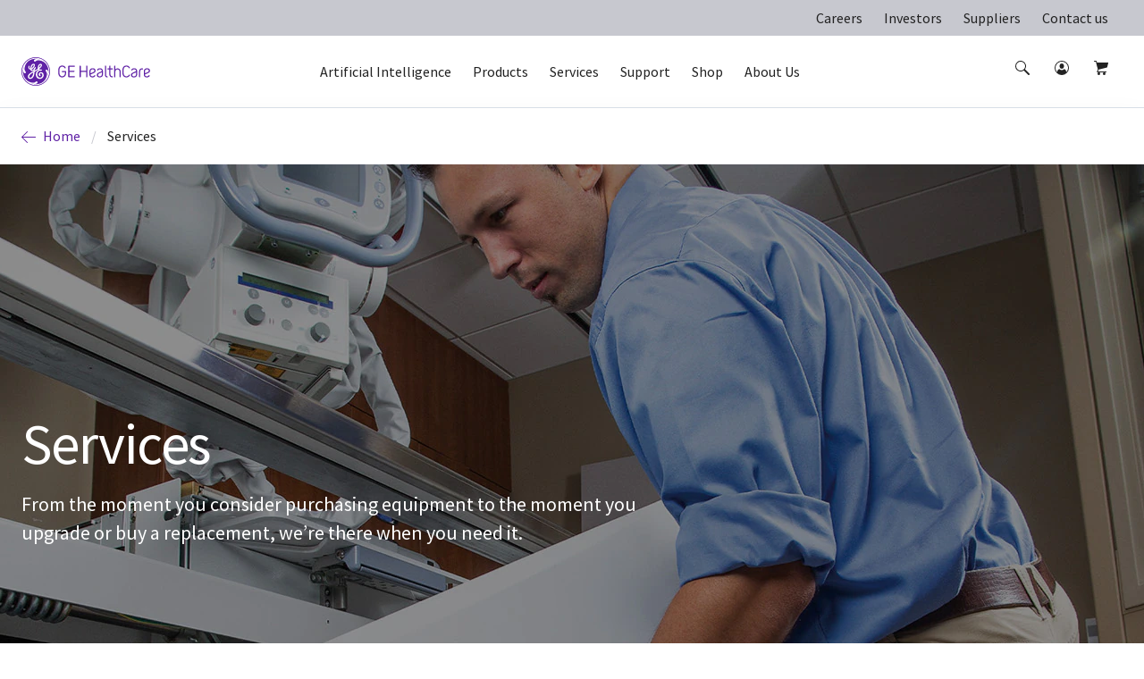

--- FILE ---
content_type: text/html; charset=utf-8
request_url: https://www.gehealthcare.com/services
body_size: 165525
content:
<!doctype html><html lang="en-US"><head><title data-react-helmet="true">Services | GE HealthCare (United States)</title><script data-react-helmet="true" id="preHidingScript"><script>
  !function(e,a,n,t){
    if (a) return;
    var i=e.head;if(i){
    var o=e.createElement("style");
    o.id="alloy-prehiding",o.innerText=n,i.appendChild(o),
    setTimeout(function(){o.parentNode&&o.parentNode.removeChild(o)},t)}}
    (document, document.location.href.indexOf("adobe_authoring_enabled") !== -1, "body { opacity: 0 !important }", 3000);
</script><meta data-react-helmet="true" name="google-site-verification" content="Yc3nGqcTiYCEDlwSamGbhK8asR0Iw29JC7yxNxP4dVo"/><meta data-react-helmet="true" name="keywords" content="Services"/><meta data-react-helmet="true" name="description" content="Go further than before by better planning equipment lifecycles, optimizing your fleet for the long term, and deploying support wherever you need."/><meta data-react-helmet="true" property="og:title" content="Services"/><meta data-react-helmet="true" property="og:type" content="website"/><meta data-react-helmet="true" property="og:url" content="https://www.gehealthcare.com/services"/><meta data-react-helmet="true" property="og:image" content="https://www.gehealthcare.com/-/jssmedia/gehc/us/images/services/services-page-redesign/services-og.jpg?h=630&amp;iar=0&amp;w=1200&amp;rev=105fd5e7173442c4b43d72fa49e3bd8b&amp;hash=45F93F8C2478133AA8CA10D40C5AE53D"/><meta data-react-helmet="true" property="og:description" content="Go further than before by better planning equipment lifecycles, optimizing your fleet, and deploying support."/><meta data-react-helmet="true" http-equiv="content-language" content="en-US"/><link data-react-helmet="true" rel="preload" as="font" type="font/woff2" href="/cdn/res/fonts/inspira/SourceSansPro-Light.woff2" crossOrigin=""/><link data-react-helmet="true" rel="preload" as="font" type="font/woff2" href="/cdn/res/fonts/inspira/SourceSansPro-Regular.woff2" crossOrigin=""/><link data-react-helmet="true" rel="preload" as="font" type="font/woff2" href="/cdn/res/fonts/inspira/SourceSansPro-Bold.woff2" crossOrigin=""/><link data-react-helmet="true" rel="preconnect" href="//surveygizmobeacon.s3.amazonaws.com"/><link data-react-helmet="true" rel="preconnect" href="//adservice.google.com"/><link data-react-helmet="true" rel="preconnect" href="//api.company-target.com"/><link data-react-helmet="true" rel="preconnect" href="//s.ytimg.com"/><link data-react-helmet="true" rel="preconnect" href="//snap.licdn.com"/><link data-react-helmet="true" rel="preconnect" href="//segments.company-target.com"/><link data-react-helmet="true" rel="preconnect" href="//assets.adobedtm.com"/><link data-react-helmet="true" rel="preconnect" href="//smetrics.gehealthcare.com"/><link data-react-helmet="true" rel="preconnect" href="//audience.nrich.ai"/><link data-react-helmet="true" rel="preconnect" href="//005-shs-767.mktoresp.com"/><link data-react-helmet="true" rel="preconnect" href="//serve.nrich.ai"/><link data-react-helmet="true" rel="preconnect" href="//googleads.g.doubleclick.net"/><link data-react-helmet="true" rel="preconnect" href="//connect.facebook.net"/><link data-react-helmet="true" rel="preconnect" href="//p.adsymptotic.com"/><link data-react-helmet="true" rel="preconnect" href="//c.evidon.com"/><link data-react-helmet="true" rel="preconnect" href="//bam.nr-data.net"/><link data-react-helmet="true" rel="preconnect" href="//js-agent.newrelic.com"/><link data-react-helmet="true" rel="preconnect" href="//www.googleadservices.com"/><link data-react-helmet="true" rel="preconnect" href="//z.moatads.com"/><link data-react-helmet="true" rel="preconnect" href="//www.googletagmanager.com"/><link data-react-helmet="true" rel="preconnect" href="//www.google.com"/><link data-react-helmet="true" rel="preconnect" href="//www.google-analytics.com"/><link data-react-helmet="true" rel="preconnect" href="//graph.facebook.com"/><link data-react-helmet="true" rel="preconnect" href="//www.google.co.in"/><link data-react-helmet="true" rel="preconnect" href="//www.facebook.com"/><link data-react-helmet="true" rel="preconnect" href="//www.youtube.com"/><link data-react-helmet="true" rel="preconnect" href="//stats.g.doubleclick.net"/><link data-react-helmet="true" rel="preload" as="style" href="https://www.gehealthcare.com/cdn/res/css/_fonts.css"/><link data-react-helmet="true" rel="preload" as="style" href="https://www.gehealthcare.com/cdn/res/fonts/Styles/en-US.css"/><link data-react-helmet="true" rel="preload" as="style" href="https://www.gehealthcare.com/-/jssmedia/9B2A756BF6DB4A6EAC413543C0DCD1CC"/><link data-react-helmet="true" rel="preload" as="style" href="https://www.gehealthcare.com/cdn/res/css/eds-color-pallete.css?version=v2"/><link data-react-helmet="true" rel="preload" as="style" href="https://www.gehealthcare.com/cdn/res/css/eds-variables.css?version=v2"/><link data-react-helmet="true" rel="preload" as="image" href="https://www.gehealthcare.com/cdn/res/images/logo.svg"/><link data-react-helmet="true" rel="preload" as="style" href="https://www.gehealthcare.com/cdn/res/css/cdx-variables.css?version=v2"/><link data-react-helmet="true" rel="preload" as="script" href="https://www.gehealthcare.com/-/jssmedia/C35134EAFAA64B6EA95806FF5371F300?version=v1"/><link data-react-helmet="true" rel="preload" as="fetch" href="https://www.gehealthcare.com/-/jssmedia/gehc/feature/geoiplocator/countrymapping.json?rev=-1&amp;hash=FBDA3E369A3C4B854738DA3A"/><link data-react-helmet="true" rel="preload" href="/cdn/res/fonts/Styles/en-US.css" as="style"/><link data-react-helmet="true" rel="stylesheet" href="/cdn/res/fonts/Styles/en-US.css"/><link data-react-helmet="true" rel="canonical" href="https://www.gehealthcare.com/services"/><link data-react-helmet="true" rel="preload" href="/-/jssmedia/gehc/us/images/cis/ne---hero-image-1---desktop.jpg?h=810&amp;iar=0&amp;w=1920&amp;rev=-1&amp;hash=B941AEFE93D77BD56A180B01B42CE51C" as="image"/><link data-react-helmet="true" rel="preload" href="/-/jssmedia/gehc/us/images/cis/ne---hero-image-1---desktop.jpg?h=810&amp;iar=0&amp;w=1920&amp;rev=-1&amp;hash=B941AEFE93D77BD56A180B01B42CE51C" as="image"/><link data-react-helmet="true" rel="preload" href="/-/jssmedia/gehc/us/images/products/pharmaceutical-imaging-agents/corporate-page-redesign/new/surgerymedics_desktop_full.jpg?h=520&amp;iar=0&amp;w=1056&amp;rev=-1&amp;hash=FAD66D7E7CCDA7D3800BBDEFFA50AF35" as="image"/><link data-react-helmet="true" rel="preload" href="/-/jssmedia/gehc/us/images/products/pharmaceutical-imaging-agents/corporate-page-redesign/new/surgerymedics_desktop_full.jpg?h=520&amp;iar=0&amp;w=1056&amp;rev=-1&amp;hash=FAD66D7E7CCDA7D3800BBDEFFA50AF35" as="image"/><link data-react-helmet="true" rel="preload" href="/-/jssmedia/gehc/us/images/foundation/new/category-hero-desktop-tablet-w-overlay.jpg?h=561&amp;iar=0&amp;w=1920&amp;rev=-1&amp;hash=3F3FD6073FF4716A70C8ECE0A7AB195D" as="image"/><link data-react-helmet="true" rel="preload" href="/-/jssmedia/gehc/us/images/foundation/new/category-hero-desktop-tablet-w-overlay.jpg?h=561&amp;iar=0&amp;w=1920&amp;rev=-1&amp;hash=3F3FD6073FF4716A70C8ECE0A7AB195D" as="image"/><link data-react-helmet="true" rel="preload" href="/-/jssmedia/gehc/us/images/products/pharmaceutical-imaging-agents/corporate-page-redesign/new/surgerymedics_desktop_full.jpg?h=520&amp;iar=0&amp;w=1056&amp;rev=-1&amp;hash=FAD66D7E7CCDA7D3800BBDEFFA50AF35" as="image"/><link data-react-helmet="true" rel="preload" href="/-/jssmedia/gehc/us/images/products/pharmaceutical-imaging-agents/corporate-page-redesign/new/surgerymedics_desktop_full.jpg?h=520&amp;iar=0&amp;w=1056&amp;rev=-1&amp;hash=FAD66D7E7CCDA7D3800BBDEFFA50AF35" as="image"/><link data-react-helmet="true" rel="preload" href="/-/jssmedia/gehc/us/images/products/anesthesia-delivery/redesign/category-hero-anethesia-delivery-desktop-tablet.jpg?h=560&amp;iar=0&amp;w=1920&amp;rev=213482b67a944986b7935b873e095135&amp;hash=06642A4C5E43E450EE5EC2A32027A845" as="image"/><link data-react-helmet="true" rel="preload" href="/-/jssmedia/gehc/us/images/products/anesthesia-delivery/redesign/category-hero-anethesia-delivery-desktop-tablet.jpg?h=560&amp;iar=0&amp;w=1920&amp;rev=213482b67a944986b7935b873e095135&amp;hash=06642A4C5E43E450EE5EC2A32027A845" as="image"/><link data-react-helmet="true" rel="preload" href="/-/jssmedia/gehc/us/images/products/anesthesia-delivery/redesign/category-hero-anethesia-delivery-desktop-tablet.jpg?h=560&amp;iar=0&amp;w=1920&amp;rev=213482b67a944986b7935b873e095135&amp;hash=06642A4C5E43E450EE5EC2A32027A845" as="image"/><link data-react-helmet="true" rel="preload" href="/-/jssmedia/gehc/us/images/products/anesthesia-delivery/redesign/category-hero-anethesia-delivery-desktop-tablet.jpg?h=560&amp;iar=0&amp;w=1920&amp;rev=213482b67a944986b7935b873e095135&amp;hash=06642A4C5E43E450EE5EC2A32027A845" as="image"/><link data-react-helmet="true" rel="preload" href="/-/jssmedia/gehc/us/images/services/services-page-redesign/services-category-hero-desktop-tablet-v2.jpg?h=560&amp;iar=0&amp;w=1920&amp;rev=-1&amp;hash=82B71301AB19A88E495425D425186514" as="image"/><link data-react-helmet="true" rel="preload" href="/-/jssmedia/gehc/us/images/services/services-page-redesign/services-category-hero-desktop-tablet-v2.jpg?h=560&amp;iar=0&amp;w=1920&amp;rev=-1&amp;hash=82B71301AB19A88E495425D425186514" as="image"/><link data-react-helmet="true" rel="preload" href="/-/jssmedia/gehc/us/images/products/anesthesia-delivery/redesign/category-hero-anethesia-delivery-desktop-tablet.jpg?h=560&amp;iar=0&amp;w=1920&amp;rev=213482b67a944986b7935b873e095135&amp;hash=06642A4C5E43E450EE5EC2A32027A845" as="image"/><link data-react-helmet="true" rel="preload" href="/-/jssmedia/gehc/us/images/products/anesthesia-delivery/redesign/category-hero-anethesia-delivery-desktop-tablet.jpg?h=560&amp;iar=0&amp;w=1920&amp;rev=213482b67a944986b7935b873e095135&amp;hash=06642A4C5E43E450EE5EC2A32027A845" as="image"/><link data-react-helmet="true" rel="preload" href="/-/jssmedia/gehc/us/images/products/anesthesia-delivery/redesign/category-hero-anethesia-delivery-desktop-tablet.jpg?h=560&amp;iar=0&amp;w=1920&amp;rev=213482b67a944986b7935b873e095135&amp;hash=06642A4C5E43E450EE5EC2A32027A845" as="image"/><link data-react-helmet="true" rel="preload" href="/-/jssmedia/gehc/us/images/products/anesthesia-delivery/redesign/category-hero-anethesia-delivery-desktop-tablet.jpg?h=560&amp;iar=0&amp;w=1920&amp;rev=213482b67a944986b7935b873e095135&amp;hash=06642A4C5E43E450EE5EC2A32027A845" as="image"/><link data-react-helmet="true" rel="preload" href="/-/jssmedia/gehc/us/images/products/clinical-accessories/redesign/category-hero-clinical-accessories-desktop.jpg?h=560&amp;iar=0&amp;w=1920&amp;rev=95803ea955dd4b029d50bb9c86fa5b4e&amp;hash=9D42883FCB4916C024583CB7E15DC615" as="image"/><link data-react-helmet="true" rel="preload" href="/-/jssmedia/gehc/us/images/products/clinical-accessories/redesign/category-hero-clinical-accessories-desktop.jpg?h=560&amp;iar=0&amp;w=1920&amp;rev=95803ea955dd4b029d50bb9c86fa5b4e&amp;hash=9D42883FCB4916C024583CB7E15DC615" as="image"/><link data-react-helmet="true" rel="preload" href="/-/jssmedia/gehc/us/images/products/clinical-accessories/redesign/category-hero-clinical-accessories-desktop.jpg?h=560&amp;iar=0&amp;w=1920&amp;rev=95803ea955dd4b029d50bb9c86fa5b4e&amp;hash=9D42883FCB4916C024583CB7E15DC615" as="image"/><link data-react-helmet="true" rel="preload" href="/-/jssmedia/gehc/us/images/products/clinical-accessories/redesign/category-hero-clinical-accessories-desktop.jpg?h=560&amp;iar=0&amp;w=1920&amp;rev=95803ea955dd4b029d50bb9c86fa5b4e&amp;hash=9D42883FCB4916C024583CB7E15DC615" as="image"/><link data-react-helmet="true" rel="preload" href="/-/jssmedia/gehc/us/images/products/clinical-accessories/redesign/category-hero-clinical-accessories-desktop.jpg?h=560&amp;iar=0&amp;w=1920&amp;rev=95803ea955dd4b029d50bb9c86fa5b4e&amp;hash=9D42883FCB4916C024583CB7E15DC615" as="image"/><link data-react-helmet="true" rel="preload" href="/-/jssmedia/gehc/us/images/products/clinical-accessories/redesign/category-hero-clinical-accessories-desktop.jpg?h=560&amp;iar=0&amp;w=1920&amp;rev=95803ea955dd4b029d50bb9c86fa5b4e&amp;hash=9D42883FCB4916C024583CB7E15DC615" as="image"/><link data-react-helmet="true" rel="preload" href="/-/jssmedia/gehc/us/images/cis/ne---hero-image-1---desktop.jpg?h=810&amp;iar=0&amp;w=1920&amp;rev=-1&amp;hash=B941AEFE93D77BD56A180B01B42CE51C" as="image"/><link data-react-helmet="true" rel="preload" href="/-/jssmedia/gehc/us/images/cis/ne---hero-image-1---desktop.jpg?h=810&amp;iar=0&amp;w=1920&amp;rev=-1&amp;hash=B941AEFE93D77BD56A180B01B42CE51C" as="image"/><link data-react-helmet="true" rel="preload" href="/-/jssmedia/gehc/us/images/products/clinical-accessories/redesign/category-hero-clinical-accessories-desktop.jpg?h=560&amp;iar=0&amp;w=1920&amp;rev=95803ea955dd4b029d50bb9c86fa5b4e&amp;hash=9D42883FCB4916C024583CB7E15DC615" as="image"/><link data-react-helmet="true" rel="preload" href="/-/jssmedia/gehc/us/images/products/clinical-accessories/redesign/category-hero-clinical-accessories-desktop.jpg?h=560&amp;iar=0&amp;w=1920&amp;rev=95803ea955dd4b029d50bb9c86fa5b4e&amp;hash=9D42883FCB4916C024583CB7E15DC615" as="image"/><link data-react-helmet="true" rel="preload" href="/-/jssmedia/gehc/us/images/products/anesthesia-delivery/redesign/category-hero-anethesia-delivery-desktop-tablet.jpg?h=560&amp;iar=0&amp;w=1920&amp;rev=213482b67a944986b7935b873e095135&amp;hash=06642A4C5E43E450EE5EC2A32027A845" as="image"/><link data-react-helmet="true" rel="preload" href="/-/jssmedia/gehc/us/images/products/anesthesia-delivery/redesign/category-hero-anethesia-delivery-desktop-tablet.jpg?h=560&amp;iar=0&amp;w=1920&amp;rev=213482b67a944986b7935b873e095135&amp;hash=06642A4C5E43E450EE5EC2A32027A845" as="image"/><link data-react-helmet="true" rel="preload" href="/-/jssmedia/gehc/us/images/products/clinical-accessories/redesign/category-hero-clinical-accessories-desktop.jpg?h=560&amp;iar=0&amp;w=1920&amp;rev=95803ea955dd4b029d50bb9c86fa5b4e&amp;hash=9D42883FCB4916C024583CB7E15DC615" as="image"/><link data-react-helmet="true" rel="preload" href="/-/jssmedia/gehc/us/images/products/clinical-accessories/redesign/category-hero-clinical-accessories-desktop.jpg?h=560&amp;iar=0&amp;w=1920&amp;rev=95803ea955dd4b029d50bb9c86fa5b4e&amp;hash=9D42883FCB4916C024583CB7E15DC615" as="image"/><link data-react-helmet="true" rel="preload" href="/-/jssmedia/gehc/us/images/cis/ne---hero-image-1---desktop.jpg?h=810&amp;iar=0&amp;w=1920&amp;rev=-1&amp;hash=B941AEFE93D77BD56A180B01B42CE51C" as="image"/><link data-react-helmet="true" rel="preload" href="/-/jssmedia/gehc/us/images/cis/ne---hero-image-1---desktop.jpg?h=810&amp;iar=0&amp;w=1920&amp;rev=-1&amp;hash=B941AEFE93D77BD56A180B01B42CE51C" as="image"/><link data-react-helmet="true" rel="preload" href="/-/jssmedia/gehc/us/images/products/anesthesia-delivery/redesign/category-hero-anethesia-delivery-desktop-tablet.jpg?h=560&amp;iar=0&amp;w=1920&amp;rev=213482b67a944986b7935b873e095135&amp;hash=06642A4C5E43E450EE5EC2A32027A845" as="image"/><link data-react-helmet="true" rel="preload" href="/-/jssmedia/gehc/us/images/products/anesthesia-delivery/redesign/category-hero-anethesia-delivery-desktop-tablet.jpg?h=560&amp;iar=0&amp;w=1920&amp;rev=213482b67a944986b7935b873e095135&amp;hash=06642A4C5E43E450EE5EC2A32027A845" as="image"/><link data-react-helmet="true" rel="preload" href="/-/jssmedia/gehc/us/images/rsna-banner-2025/1920-810/onwatch-predict-1920x810.jpg?h=810&amp;iar=0&amp;w=1920&amp;rev=-1&amp;hash=BC0A5F9198A89A89205A304FA0B8BE65" as="image"/><link data-react-helmet="true" rel="preload" href="/-/jssmedia/gehc/us/images/rsna-banner-2025/1920-810/onwatch-predict-1920x810.jpg?h=810&amp;iar=0&amp;w=1920&amp;rev=-1&amp;hash=BC0A5F9198A89A89205A304FA0B8BE65" as="image"/><link data-react-helmet="true" rel="preload" href="/-/jssmedia/gehc/us/images/products/pharmaceutical-imaging-agents/corporate-page-redesign/new/surgerymedics_desktop_full.jpg?h=520&amp;iar=0&amp;w=1056&amp;rev=-1&amp;hash=FAD66D7E7CCDA7D3800BBDEFFA50AF35" as="image"/><link data-react-helmet="true" rel="preload" href="/-/jssmedia/gehc/us/images/products/pharmaceutical-imaging-agents/corporate-page-redesign/new/surgerymedics_desktop_full.jpg?h=520&amp;iar=0&amp;w=1056&amp;rev=-1&amp;hash=FAD66D7E7CCDA7D3800BBDEFFA50AF35" as="image"/><link data-react-helmet="true" rel="preload" href="/-/jssmedia/gehc/us/images/products/clinical-accessories/redesign/category-hero-clinical-accessories-desktop.jpg?h=560&amp;iar=0&amp;w=1920&amp;rev=95803ea955dd4b029d50bb9c86fa5b4e&amp;hash=9D42883FCB4916C024583CB7E15DC615" as="image"/><link data-react-helmet="true" rel="preload" href="/-/jssmedia/gehc/us/images/products/clinical-accessories/redesign/category-hero-clinical-accessories-desktop.jpg?h=560&amp;iar=0&amp;w=1920&amp;rev=95803ea955dd4b029d50bb9c86fa5b4e&amp;hash=9D42883FCB4916C024583CB7E15DC615" as="image"/><link data-react-helmet="true" rel="preload" href="/-/jssmedia/gehc/us/images/products/ultrasound/handheld-ultrasound/01-cat-hero/hhus-category-hero-desktop-tablet.jpg?h=560&amp;iar=0&amp;w=1920&amp;rev=-1&amp;hash=D5FF7460AFE6693E91102BA1B6B90ADB" as="image"/><link data-react-helmet="true" rel="preload" href="/-/jssmedia/gehc/us/images/products/ultrasound/handheld-ultrasound/01-cat-hero/hhus-category-hero-desktop-tablet.jpg?h=560&amp;iar=0&amp;w=1920&amp;rev=-1&amp;hash=D5FF7460AFE6693E91102BA1B6B90ADB" as="image"/><link data-react-helmet="true" rel="preload" href="/-/jssmedia/gehc/us/images/products/magnetic-resonance-imaging/redesign/hero-banner/mr-hero-desktop.jpg?h=840&amp;iar=0&amp;w=2880&amp;rev=-1&amp;hash=3412360A27273649247805A55C46A492" as="image"/><link data-react-helmet="true" rel="preload" href="/-/jssmedia/gehc/us/images/products/magnetic-resonance-imaging/redesign/hero-banner/mr-hero-desktop.jpg?h=840&amp;iar=0&amp;w=2880&amp;rev=-1&amp;hash=3412360A27273649247805A55C46A492" as="image"/><link data-react-helmet="true" rel="preload" href="/-/jssmedia/gehc/us/images/services/services-page-redesign/services-category-hero-desktop-tablet-v2.jpg?h=560&amp;iar=0&amp;w=1920&amp;rev=-1&amp;hash=82B71301AB19A88E495425D425186514" as="image"/><script data-react-helmet="true" >(function(w,d,s,l,i){w[l]=w[l]||[];w[l].push({'gtm.start':
  new Date().getTime(),event:'gtm.js'});var f=d.getElementsByTagName(s)[0],
  j=d.createElement(s),dl=l!='dataLayer'?'&l='+l:'';j.async=true;j.src=
  'https://www.googletagmanager.com/gtm.js?id='+i+dl;f.parentNode.insertBefore(j,f);
  })(window,document,'script','dataLayer', 'GTM-58LKHLP');</script><script data-react-helmet="true" src="https://www.gehealthcare.com/-/jssmedia/C35134EAFAA64B6EA95806FF5371F300?version=v1" id="app-cookie"></script><script data-react-helmet="true" async="true" src="https://www.gehealthcare.com/-/jssmedia/3E1A2D54846D489283D7164EDD0AAE03" data-react-helmet="true" id="affirm-script"></script><link data-chunk="StickyNavigationV2" rel="preload" as="style" href="/dist/GEHC/Project/GEHC/static/css/StickyNavigationV2.1c748017.chunk.css">
<link data-chunk="components-EdsStyleRendering" rel="preload" as="style" href="/dist/GEHC/Project/GEHC/static/css/components-EdsStyleRendering.fd3e06e9.chunk.css">
<link data-chunk="Header" rel="preload" as="style" href="/dist/GEHC/Project/GEHC/static/css/Header.8416e587.chunk.css">
<link data-chunk="SecondaryNavigation" rel="preload" as="style" href="/dist/GEHC/Project/GEHC/static/css/SecondaryNavigation.2b501229.chunk.css">
<link data-chunk="CategoryHero" rel="preload" as="style" href="/dist/GEHC/Project/GEHC/static/css/CategoryHero.975f82dd.chunk.css">
<link data-chunk="main" rel="preload" as="style" href="/dist/GEHC/Project/GEHC/static/css/main.f30d90d8.chunk.css">
<link data-chunk="FeaturesList" rel="preload" as="style" href="/dist/GEHC/Project/GEHC/static/css/FeaturesList.0e3d68e0.chunk.css">
<link data-chunk="SubSpecialty" rel="preload" as="style" href="/dist/GEHC/Project/GEHC/static/css/SubSpecialty.5c4b7ab2.chunk.css">
<link data-chunk="ContactWidget" rel="preload" as="style" href="/dist/GEHC/Project/GEHC/static/css/ContactWidget.f0750932.chunk.css">
<link data-chunk="ContactUsForm" rel="preload" as="style" href="/dist/GEHC/Project/GEHC/static/css/ContactUsForm~PDXMedicalForm.c9580427.chunk.css">
<link data-chunk="ContactUsForm" rel="preload" as="style" href="/dist/GEHC/Project/GEHC/static/css/ContactUsForm.4c58dc48.chunk.css">
<link data-chunk="main" rel="preload" as="style" href="/dist/GEHC/Project/GEHC/static/css/vendors~main.697f8988.chunk.css">
<link data-chunk="SecondaryNavigation" rel="preload" as="script" href="/dist/GEHC/Project/GEHC/static/js/SecondaryNavigation.5f37fb4a.chunk.js">
<link data-chunk="VeevaCompliance" rel="preload" as="style" href="/dist/GEHC/Project/GEHC/static/css/VeevaCompliance.fb5bda41.chunk.css">
<link data-chunk="Header" rel="preload" as="script" href="/dist/GEHC/Project/GEHC/static/js/Header.671f5e11.chunk.js">
<link data-chunk="SecondaryNavigation" rel="preload" as="script" href="/dist/GEHC/Project/GEHC/static/js/vendors~EngagementBar~SecondaryNavigation~StickyNavigation~StickyNavigationV2.fad3d13a.chunk.js">
<link data-chunk="SecondaryNavigation" rel="preload" as="script" href="/dist/GEHC/Project/GEHC/static/js/ArticleNewsletter~CampaignHero~CategoryHero~ContactWidget~FeatureCards~GatekeeperMarketoForm~Marketo~bd5e1d36.ad3617eb.chunk.js">
<link data-chunk="SecondaryNavigation" rel="preload" as="script" href="/dist/GEHC/Project/GEHC/static/js/CampaignHero~CategoryHero~ContactUsForm~ContactWidget~FeatureCards~MarketoForm~NewsletterSignUp~PDXM~1e476943.e34fea90.chunk.js">
<link data-chunk="SecondaryNavigation" rel="preload" as="script" href="/dist/GEHC/Project/GEHC/static/js/CampaignHero~CategoryHero~ContactUsForm~ContactWidget~FeatureCards~JiffleNowForm~NewsletterSignUp~PD~78e4688f.e3487c61.chunk.js">
<link data-chunk="main" rel="preload" as="script" href="/dist/GEHC/Project/GEHC/static/js/vendors~main.d3066684.chunk.js">
<link data-chunk="main" rel="preload" as="script" href="/dist/GEHC/Project/GEHC/static/js/fontVendor.3ed5d278.chunk.js">
<link data-chunk="CategoryHero" rel="preload" as="script" href="/dist/GEHC/Project/GEHC/static/js/AuthenticationModal~CampaignHero~CategoryHero~ContactUsForm~ContactWidget~FeatureCards~Gatekeeper~Ne~bd2fc3d8.cb1dec21.chunk.js">
<link data-chunk="main" rel="preload" as="script" href="/dist/GEHC/Project/GEHC/static/js/iconSvgs.b395fcbe.chunk.js">
<link data-chunk="CategoryHero" rel="preload" as="script" href="/dist/GEHC/Project/GEHC/static/js/CategoryHero.59af9dbb.chunk.js">
<link data-chunk="StickyNavigationV2" rel="preload" as="script" href="/dist/GEHC/Project/GEHC/static/js/DashboardNavigation~SearchUser~StickyNavigation~StickyNavigationV2.4029395b.chunk.js">
<link data-chunk="main" rel="preload" as="script" href="/dist/GEHC/Project/GEHC/static/js/main.999ab7e1.chunk.js">
<link data-chunk="StickyNavigationV2" rel="preload" as="script" href="/dist/GEHC/Project/GEHC/static/js/StickyNavigationV2.f9c9ce61.chunk.js">
<link data-chunk="GenericContentV2" rel="preload" as="script" href="/dist/GEHC/Project/GEHC/static/js/GenericContentV2.18507c3e.chunk.js">
<link data-chunk="main" rel="preload" as="script" href="/dist/GEHC/Project/GEHC/static/js/utilityVendor.8a402969.chunk.js">
<link data-chunk="FeaturesList" rel="preload" as="script" href="/dist/GEHC/Project/GEHC/static/js/FeaturesList.904a0c30.chunk.js">
<link data-chunk="components-EdsStyleRendering" rel="preload" as="script" href="/dist/GEHC/Project/GEHC/static/js/components-EdsStyleRendering.865bed87.chunk.js">
<link data-chunk="SubSpecialty" rel="preload" as="script" href="/dist/GEHC/Project/GEHC/static/js/SubSpecialty.3ffba52c.chunk.js">
<link data-chunk="DividerComponent" rel="preload" as="script" href="/dist/GEHC/Project/GEHC/static/js/DividerComponent.69b7bdb6.chunk.js">
<link data-chunk="Header" rel="preload" as="script" href="/dist/GEHC/Project/GEHC/static/js/vendors~CybersecurityRegistrationForm~DashboardNavigation~Feature-Education-client-Renderings-Availa~f086c95b.8fa362c9.chunk.js">
<link data-chunk="ContactWidget" rel="preload" as="script" href="/dist/GEHC/Project/GEHC/static/js/ContactWidget.7941416e.chunk.js">
<link data-chunk="Header" rel="preload" as="script" href="/dist/GEHC/Project/GEHC/static/js/vendors~CybersecurityRegistrationForm~DashboardNavigation~Feature-Education-client-Renderings-Availa~9c6742fd.eb1afedb.chunk.js">
<link data-chunk="ContactUsForm" rel="preload" as="script" href="/dist/GEHC/Project/GEHC/static/js/ContactUsForm~PDXMedicalForm.8a64f39e.chunk.js">
<link data-chunk="Header" rel="preload" as="script" href="/dist/GEHC/Project/GEHC/static/js/BookmarksLister~ErrorPageV2~Header~PageSearch~ProminentPageSearch.c6333a91.chunk.js">
<link data-chunk="ContactUsForm" rel="preload" as="script" href="/dist/GEHC/Project/GEHC/static/js/ContactUsForm.85613e25.chunk.js">
<link data-chunk="main" rel="preload" as="script" href="/dist/GEHC/Project/GEHC/static/js/runtime~main.a518d925.js">
<link data-chunk="VeevaCompliance" rel="preload" as="script" href="/dist/GEHC/Project/GEHC/static/js/VeevaCompliance.98c2016a.chunk.js"><link data-chunk="main" rel="stylesheet" href="/dist/GEHC/Project/GEHC/static/css/vendors~main.697f8988.chunk.css">
<link data-chunk="main" rel="stylesheet" href="/dist/GEHC/Project/GEHC/static/css/main.f30d90d8.chunk.css">
<link data-chunk="components-EdsStyleRendering" rel="stylesheet" href="/dist/GEHC/Project/GEHC/static/css/components-EdsStyleRendering.fd3e06e9.chunk.css">
<link data-chunk="Header" rel="stylesheet" href="/dist/GEHC/Project/GEHC/static/css/Header.8416e587.chunk.css">
<link data-chunk="SecondaryNavigation" rel="stylesheet" href="/dist/GEHC/Project/GEHC/static/css/SecondaryNavigation.2b501229.chunk.css">
<link data-chunk="CategoryHero" rel="stylesheet" href="/dist/GEHC/Project/GEHC/static/css/CategoryHero.975f82dd.chunk.css">
<link data-chunk="StickyNavigationV2" rel="stylesheet" href="/dist/GEHC/Project/GEHC/static/css/StickyNavigationV2.1c748017.chunk.css">
<link data-chunk="FeaturesList" rel="stylesheet" href="/dist/GEHC/Project/GEHC/static/css/FeaturesList.0e3d68e0.chunk.css">
<link data-chunk="SubSpecialty" rel="stylesheet" href="/dist/GEHC/Project/GEHC/static/css/SubSpecialty.5c4b7ab2.chunk.css">
<link data-chunk="ContactWidget" rel="stylesheet" href="/dist/GEHC/Project/GEHC/static/css/ContactWidget.f0750932.chunk.css">
<link data-chunk="ContactUsForm" rel="stylesheet" href="/dist/GEHC/Project/GEHC/static/css/ContactUsForm~PDXMedicalForm.c9580427.chunk.css">
<link data-chunk="ContactUsForm" rel="stylesheet" href="/dist/GEHC/Project/GEHC/static/css/ContactUsForm.4c58dc48.chunk.css">
<link data-chunk="VeevaCompliance" rel="stylesheet" href="/dist/GEHC/Project/GEHC/static/css/VeevaCompliance.fb5bda41.chunk.css"><meta charset="utf-8"/><meta http-equiv="X-UA-Compatible" content="IE=edge"><meta http-equiv="Content-type" content="text/html; charset=utf-8"><meta name="viewport" content="width=device-width,initial-scale=1,viewport-fit=cover"/><link rel="apple-touch-icon" sizes="120x120" href="/cdn/res/images/apple-touch-icon.png"><link rel="icon" type="image/png" sizes="32x32" href="/cdn/res/images/favicon-32x32.png"><link rel="icon" type="image/png" sizes="16x16" href="/cdn/res/images/favicon-16x16.png"><link rel="mask-icon" href="/cdn/res/images/safari-pinned-tab.svg" color="#5bbad5"><link rel="shortcut icon" href="/cdn/res/images/favicon.ico"><link rel="manifest" href="/dist/GEHC/Project/GEHC/images/favicon/manifest.json" crossorigin="use-credentials"><meta name="msapplication-config" content="/dist/GEHC/Project/GEHC/images/favicon/browserconfig.xml"><meta name="theme-color" content="#2f3133"></head><body><noscript>You need to enable JavaScript to run this app.</noscript><div id="root">
<script id="gtm-head">(function(w,d,s,l,i){w[l]=w[l]||[];w[l].push({'gtm.start':
new Date().getTime(),event:'gtm.js'});var f=d.getElementsByTagName(s)[0],
j=d.createElement(s),dl=l!='dataLayer'?'&l='+l:'';j.async=true;j.src=
'https://www.googletagmanager.com/gtm.js?id='+i+dl;f.parentNode.insertBefore(j,f);
})(window,document,'script','dataLayer','GTM-W4V7GZG');</script>
<!-- -->
<!-- -->



<script async="" type="text/javascript">
function delete_cookie(name) {
let inputUrl=window.location.hostname;
inputUrl = inputUrl.indexOf('www') == 0 ? inputUrl.replace('www.', '') : inputUrl;
inputUrl = inputUrl.indexOf('equipment') == 0 ? inputUrl.replace('equipment.', '') : inputUrl;
const domain = inputUrl;
let cookieStr=encodeURIComponent(name) + '=' + ';';
cookieStr += 'path=' + '/'+ ';';
cookieStr += 'domain=' + domain + ';';
cookieStr += 'expires=' + 'Thu, 01 Jan 1970 00:00:01 GMT' + ';';
document.cookie = cookieStr ;
}



document.addEventListener(`click`, e => {
console.log('clk');
if(e.target.attributes.length && e.target.attributes[0].value.includes("logout")){
delete_cookie("access_token");
delete_cookie("id_token");
delete_cookie("auth_type")
}
});
</script>
<noscript><iframe src="https://www.googletagmanager.com/ns.html?id=GTM-58LKHLP" height="0" width="0" style="display:none;visibility:hidden"></iframe></noscript><div><!-- Google Tag Manager (noscript) -->
<noscript><iframe src="https://www.googletagmanager.com/ns.html?id=GTM-W4V7GZG"
height="0" width="0" style="display:none;visibility:hidden"></iframe></noscript>
<!-- End Google Tag Manager (noscript) --></div><header id="ge-header-component" class="" attr-isredesign="Redesign"><div class="ge-cdx-header-redesign-EDS"><div class="ge-cdx-header-redesign__header-wrapper"><div class="ge-cdx-header-redesign__tablet-mobile-logo"><div class="ge-eds-site-logo-container ge-cdx-header-redesign-EDS"><a href="/" data-analytics-tracking-event="link_click" data-analytics-link-type="Header" data-analytics-link-name="GE Logo" aria-label="GE Logo"><img src="https://www.gehealthcare.com/cdn/res/images/logo.svg" alt="ge monogram primary white RGB"/></a></div></div><div class="ge-cdx-header-redesign__desktop-logo"><div class="ge-eds-site-logo-container"><a href="/" data-analytics-tracking-event="link_click" data-analytics-link-type="Header" data-analytics-link-name="GE Logo" aria-label="GE Logo"><img src="https://www.gehealthcare.com/cdn/res/images/logo.svg" alt="ge monogram primary white RGB"/></a></div></div><nav class="ge-cdx-header-redesign__menu-container"><ul class="ge-cdx-header-redesign__menu-container__nav-menu-list"><li class="ge-cdx-header-redesign__nav-menu-item" id="primary-navigation-item-0"><a href="/products/artificial-intelligence-solutions" class="ge-cdx-header-redesign__nav-menu-item__nav-link" data-analytics-tracking-event="link_click" data-analytics-link-type="Primary Navigation" data-analytics-link-name="Artificial Intelligence" aria-label="Artificial Intelligence" tabindex="0" role="button">Artificial Intelligence</a></li><li class="ge-cdx-header-redesign__nav-menu-item" id="primary-navigation-item-1"><span class="ge-cdx-header-redesign__nav-menu-item__nav-link" data-analytics-tracking-event="link_click" data-analytics-link-type="Primary Navigation" data-analytics-link-name="Products" aria-label="Products" role="button" tabindex="0">Products</span></li><li class="ge-cdx-header-redesign__nav-menu-item" id="primary-navigation-item-2"><span class="ge-cdx-header-redesign__nav-menu-item__nav-link" data-analytics-tracking-event="link_click" data-analytics-link-type="Primary Navigation" data-analytics-link-name="Services" aria-label="Services" role="button" tabindex="0">Services</span></li><li class="ge-cdx-header-redesign__nav-menu-item" id="primary-navigation-item-3"><span class="ge-cdx-header-redesign__nav-menu-item__nav-link" data-analytics-tracking-event="link_click" data-analytics-link-type="Primary Navigation" data-analytics-link-name="Support" aria-label="Support" role="button" tabindex="0">Support</span></li><li class="ge-cdx-header-redesign__nav-menu-item" id="primary-navigation-item-4"><span class="ge-cdx-header-redesign__nav-menu-item__nav-link" data-analytics-tracking-event="link_click" data-analytics-link-type="Primary Navigation" data-analytics-link-name="Shop" aria-label="Shop" role="button" tabindex="0">Shop</span></li><li class="ge-cdx-header-redesign__nav-menu-item" id="primary-navigation-item-5"><span class="ge-cdx-header-redesign__nav-menu-item__nav-link" data-analytics-tracking-event="link_click" data-analytics-link-type="Primary Navigation" data-analytics-link-name="About Us" aria-label="About Us" role="button" tabindex="0">About Us</span></li></ul></nav><div class="ge-cdx-header-redesign__icons-container"><ul class="ge-cdx-header-redesign__icons-container__icons-list"></ul></div></div><div class="sub-menu-mobile ge-cdx-header-redesign-EDS element-not-visible"><div class="sub-menu-container" style="animation:backgroundFadeOutAnimation 300ms ease-out"><div class="menu-content-wrapper" id="mobile-menu-content-wrapper"><div class="menu-content-container"><a href="/products/artificial-intelligence-solutions" target="" class="menu-content-container-item" data-analytics-tracking-event="link_click" data-analytics-link-type="Primary Navigation" data-analytics-link-name="Artificial Intelligence" aria-label="Artificial Intelligence"><p class="menu-content-container-item-data paragraph">Artificial Intelligence</p></a><div class="menu-content-container-item" data-analytics-tracking-event="link_click" data-analytics-link-type="Primary Navigation" data-analytics-link-name="Products"><p class="menu-content-container-item-data paragraph">Products</p><div class="menu-content-container-item-data-icon"><svg id="Layer_1" data-name="Layer 1" xmlns="http://www.w3.org/2000/svg" width="16" height="16" viewBox="0 0 16 16" class="mobile-sub-menu-caret-icon"><g id="Caret_right_-_16" data-name="Caret right - 16"><path d="M5.5,15a.47.47,0,0,1-.35-.15.48.48,0,0,1,0-.7L11.29,8,5.15,1.85a.48.48,0,0,1,0-.7.48.48,0,0,1,.7,0l6.5,6.5a.48.48,0,0,1,0,.7l-6.5,6.5A.47.47,0,0,1,5.5,15Z"></path></g></svg></div></div><div class="menu-content-container-item" data-analytics-tracking-event="link_click" data-analytics-link-type="Primary Navigation" data-analytics-link-name="Services"><p class="menu-content-container-item-data paragraph">Services</p><div class="menu-content-container-item-data-icon"><svg id="Layer_1" data-name="Layer 1" xmlns="http://www.w3.org/2000/svg" width="16" height="16" viewBox="0 0 16 16" class="mobile-sub-menu-caret-icon"><g id="Caret_right_-_16" data-name="Caret right - 16"><path d="M5.5,15a.47.47,0,0,1-.35-.15.48.48,0,0,1,0-.7L11.29,8,5.15,1.85a.48.48,0,0,1,0-.7.48.48,0,0,1,.7,0l6.5,6.5a.48.48,0,0,1,0,.7l-6.5,6.5A.47.47,0,0,1,5.5,15Z"></path></g></svg></div></div><div class="menu-content-container-item" data-analytics-tracking-event="link_click" data-analytics-link-type="Primary Navigation" data-analytics-link-name="Support"><p class="menu-content-container-item-data paragraph">Support</p><div class="menu-content-container-item-data-icon"><svg id="Layer_1" data-name="Layer 1" xmlns="http://www.w3.org/2000/svg" width="16" height="16" viewBox="0 0 16 16" class="mobile-sub-menu-caret-icon"><g id="Caret_right_-_16" data-name="Caret right - 16"><path d="M5.5,15a.47.47,0,0,1-.35-.15.48.48,0,0,1,0-.7L11.29,8,5.15,1.85a.48.48,0,0,1,0-.7.48.48,0,0,1,.7,0l6.5,6.5a.48.48,0,0,1,0,.7l-6.5,6.5A.47.47,0,0,1,5.5,15Z"></path></g></svg></div></div><div class="menu-content-container-item" data-analytics-tracking-event="link_click" data-analytics-link-type="Primary Navigation" data-analytics-link-name="Shop"><p class="menu-content-container-item-data paragraph">Shop</p><div class="menu-content-container-item-data-icon"><svg id="Layer_1" data-name="Layer 1" xmlns="http://www.w3.org/2000/svg" width="16" height="16" viewBox="0 0 16 16" class="mobile-sub-menu-caret-icon"><g id="Caret_right_-_16" data-name="Caret right - 16"><path d="M5.5,15a.47.47,0,0,1-.35-.15.48.48,0,0,1,0-.7L11.29,8,5.15,1.85a.48.48,0,0,1,0-.7.48.48,0,0,1,.7,0l6.5,6.5a.48.48,0,0,1,0,.7l-6.5,6.5A.47.47,0,0,1,5.5,15Z"></path></g></svg></div></div><div class="menu-content-container-item" data-analytics-tracking-event="link_click" data-analytics-link-type="Primary Navigation" data-analytics-link-name="About Us"><p class="menu-content-container-item-data paragraph">About Us</p><div class="menu-content-container-item-data-icon"><svg id="Layer_1" data-name="Layer 1" xmlns="http://www.w3.org/2000/svg" width="16" height="16" viewBox="0 0 16 16" class="mobile-sub-menu-caret-icon"><g id="Caret_right_-_16" data-name="Caret right - 16"><path d="M5.5,15a.47.47,0,0,1-.35-.15.48.48,0,0,1,0-.7L11.29,8,5.15,1.85a.48.48,0,0,1,0-.7.48.48,0,0,1,.7,0l6.5,6.5a.48.48,0,0,1,0,.7l-6.5,6.5A.47.47,0,0,1,5.5,15Z"></path></g></svg></div></div><div class="menu-content-container-divider"></div><ul class="global-nav-ribbon-link-list-ul"><li class="menu-content-container--link-item"><a href="https://careers.gehealthcare.com/global/en" class="ge-link menu-content-container--cta" target="_blank" rel="noopener noreferrer" data-analytics-tracking-event="link_click" data-analytics-link-type="Primary Navigation" data-analytics-link-name="Careers">Careers</a></li><li class="menu-content-container--link-item"><a href="https://investor.gehealthcare.com/" class="ge-link menu-content-container--cta" target="_blank" rel="noopener noreferrer" data-analytics-tracking-event="link_click" data-analytics-link-type="Primary Navigation" data-analytics-link-name="Investors">Investors</a></li><li class="menu-content-container--link-item"><a href="/about/suppliers" class="ge-link menu-content-container--cta" title="" data-analytics-tracking-event="link_click" data-analytics-link-type="Primary Navigation" data-analytics-link-name="Suppliers">Suppliers</a></li><li class="menu-content-container--link-item"><a href="/about/contact-us" class="ge-link menu-content-container--cta" title="" target="" data-analytics-tracking-event="link_click" data-analytics-link-type="Primary Navigation" data-analytics-link-name="Contact us">Contact us</a></li></ul></div></div><span><div class="second-tier-wrapper" style="animation:outMobileSecondTierAnimation 300ms ease-out"><div class="header" data-analytics-tracking-event="link_click" data-analytics-link-type="Primary Navigation"><div class="header-icon"><svg id="Layer_1" data-name="Layer 1" xmlns="http://www.w3.org/2000/svg" width="16" height="16" viewBox="0 0 16 16" class="mobile-sub-menu-caret-icon"><g id="Caret_Left_-_16" data-name="Caret Left - 16"><path d="M11,15a.47.47,0,0,1-.35-.15l-6.5-6.5a.48.48,0,0,1,0-.7l6.5-6.5a.48.48,0,0,1,.7,0,.48.48,0,0,1,0,.7L5.21,8l6.14,6.15a.48.48,0,0,1,0,.7A.47.47,0,0,1,11,15Z"></path></g></svg></div><p class="menu-content-container-item-data paragraph"></p></div><div class="contents" id="contents"><div class="mob-second-tire-menu-list element-not-visible"></div><div class="mob-second-tire-menu-list element-not-visible"><div class="contents-second-tier collapsible" data-analytics-tracking-event="link_click" data-analytics-link-type="Primary Navigation" data-analytics-link-name="undefined|Imaging"><div class="contents-second-tier-item"><p class="contents-second-tier-item-data paragraph">Imaging</p><div class="contents-second-tier-item-data-icon"><svg id="Layer_1" data-name="Layer 1" xmlns="http://www.w3.org/2000/svg" width="16" height="16" viewBox="0 0 16 16" class="mobile-sub-menu-caret-icon"><g id="Caret_Down_-_16" data-name="Caret Down - 16"><path d="M8,11.5a.47.47,0,0,1-.35-.15l-6.5-6.5a.48.48,0,0,1,0-.7.48.48,0,0,1,.7,0L8,10.29l6.15-6.14a.49.49,0,0,1,.7.7l-6.5,6.5A.47.47,0,0,1,8,11.5Z"></path></g></svg></div></div><div class="contents-third-tier-wrapper content" id="third-tier-1_0"><a href="/products/imaging" target="" class="menu-content-container-item-data" data-analytics-tracking-event="link_click" data-analytics-link-type="Primary Navigation" data-analytics-link-name="All Imaging" aria-label="All Imaging"><p class="contents-second-tier-item-data paragraph">All Imaging</p></a><a href="/products/advanced-visualization" target="" class="menu-content-container-item-data" data-analytics-tracking-event="link_click" data-analytics-link-type="Primary Navigation" data-analytics-link-name="Advanced Visualization" aria-label="Advanced Visualization"><p class="contents-second-tier-item-data paragraph">Advanced Visualization</p></a><a href="/products/bone-and-metabolic-health" target="" class="menu-content-container-item-data" data-analytics-tracking-event="link_click" data-analytics-link-type="Primary Navigation" data-analytics-link-name="Bone &amp; Metabolic Health" aria-label="Bone &amp; Metabolic Health"><p class="contents-second-tier-item-data paragraph">Bone &amp; Metabolic Health</p></a><a href="/products/computed-tomography" target="" class="menu-content-container-item-data" data-analytics-tracking-event="link_click" data-analytics-link-type="Primary Navigation" data-analytics-link-name="Computed Tomography" aria-label="Computed Tomography"><p class="contents-second-tier-item-data paragraph">Computed Tomography</p></a><a href="/products/fluoroscopy-systems" target="" class="menu-content-container-item-data" data-analytics-tracking-event="link_click" data-analytics-link-type="Primary Navigation" data-analytics-link-name="Fluoroscopy" aria-label="Fluoroscopy"><p class="contents-second-tier-item-data paragraph">Fluoroscopy</p></a><a href="https://www.gehealthcare.com/products/imaging-360" target="" class="menu-content-container-item-data" data-analytics-tracking-event="link_click" data-analytics-link-type="Primary Navigation" data-analytics-link-name="Imaging operations" aria-label="Imaging operations"><p class="contents-second-tier-item-data paragraph">Imaging operations</p></a><a href="/products/image-guiding-solutions" target="" class="menu-content-container-item-data" data-analytics-tracking-event="link_click" data-analytics-link-type="Primary Navigation" data-analytics-link-name="Image Guiding Solutions" aria-label="Image Guiding Solutions"><p class="contents-second-tier-item-data paragraph">Image Guiding Solutions</p></a><a href="/products/invasive-cardiology" target="" class="menu-content-container-item-data" data-analytics-tracking-event="link_click" data-analytics-link-type="Primary Navigation" data-analytics-link-name="Invasive Cardiology" aria-label="Invasive Cardiology"><p class="contents-second-tier-item-data paragraph">Invasive Cardiology</p></a><a href="/products/magnetic-resonance-imaging" target="" class="menu-content-container-item-data" data-analytics-tracking-event="link_click" data-analytics-link-type="Primary Navigation" data-analytics-link-name="Magnetic Resonance Imaging" aria-label="Magnetic Resonance Imaging"><p class="contents-second-tier-item-data paragraph">Magnetic Resonance Imaging</p></a><a href="/products/mammography" target="" class="menu-content-container-item-data" data-analytics-tracking-event="link_click" data-analytics-link-type="Primary Navigation" data-analytics-link-name="Mammography" aria-label="Mammography"><p class="contents-second-tier-item-data paragraph">Mammography</p></a><a href="/products/molecular-imaging" target="" class="menu-content-container-item-data" data-analytics-tracking-event="link_click" data-analytics-link-type="Primary Navigation" data-analytics-link-name="Molecular Imaging" aria-label="Molecular Imaging"><p class="contents-second-tier-item-data paragraph">Molecular Imaging</p></a><a href="/products/molecular-imaging/mim-software" target="" class="menu-content-container-item-data" data-analytics-tracking-event="link_click" data-analytics-link-type="Primary Navigation" data-analytics-link-name="Post-processing" aria-label="Post-processing"><p class="contents-second-tier-item-data paragraph">Post-processing</p></a><a href="/products/radiography" target="" class="menu-content-container-item-data" data-analytics-tracking-event="link_click" data-analytics-link-type="Primary Navigation" data-analytics-link-name="Radiography (X-ray)" aria-label="Radiography (X-ray)"><p class="contents-second-tier-item-data paragraph">Radiography (X-ray)</p></a><a href="/products/surgical-imaging" target="" class="menu-content-container-item-data" data-analytics-tracking-event="link_click" data-analytics-link-type="Primary Navigation" data-analytics-link-name="Surgical Imaging" aria-label="Surgical Imaging"><p class="contents-second-tier-item-data paragraph">Surgical Imaging</p></a></div></div><div class="contents-second-tier collapsible" data-analytics-tracking-event="link_click" data-analytics-link-type="Primary Navigation" data-analytics-link-name="undefined|Ultrasound"><div class="contents-second-tier-item"><p class="contents-second-tier-item-data paragraph">Ultrasound</p><div class="contents-second-tier-item-data-icon"><svg id="Layer_1" data-name="Layer 1" xmlns="http://www.w3.org/2000/svg" width="16" height="16" viewBox="0 0 16 16" class="mobile-sub-menu-caret-icon"><g id="Caret_Down_-_16" data-name="Caret Down - 16"><path d="M8,11.5a.47.47,0,0,1-.35-.15l-6.5-6.5a.48.48,0,0,1,0-.7.48.48,0,0,1,.7,0L8,10.29l6.15-6.14a.49.49,0,0,1,.7.7l-6.5,6.5A.47.47,0,0,1,8,11.5Z"></path></g></svg></div></div><div class="contents-third-tier-wrapper content" id="third-tier-1_1"><a href="/products/ultrasound" target="" class="menu-content-container-item-data" data-analytics-tracking-event="link_click" data-analytics-link-type="Primary Navigation" data-analytics-link-name="All Ultrasound" aria-label="All Ultrasound"><p class="contents-second-tier-item-data paragraph">All Ultrasound</p></a><a href="/products/ultrasound/breast-ultrasound" target="" class="menu-content-container-item-data" data-analytics-tracking-event="link_click" data-analytics-link-type="Primary Navigation" data-analytics-link-name="Breast Ultrasound" aria-label="Breast Ultrasound"><p class="contents-second-tier-item-data paragraph">Breast Ultrasound</p></a><a href="/products/ultrasound/vivid" target="" class="menu-content-container-item-data" data-analytics-tracking-event="link_click" data-analytics-link-type="Primary Navigation" data-analytics-link-name="Cardiovascular | Vivid" aria-label="Cardiovascular | Vivid"><p class="contents-second-tier-item-data paragraph">Cardiovascular | Vivid</p></a><a href="/products/ultrasound/ultrasound-digital-solutions" target="" class="menu-content-container-item-data" data-analytics-tracking-event="link_click" data-analytics-link-type="Primary Navigation" data-analytics-link-name="Digital &amp; AI Ultrasound Solutions | Verisound" aria-label="Digital &amp; AI Ultrasound Solutions | Verisound"><p class="contents-second-tier-item-data paragraph">Digital &amp; AI Ultrasound Solutions | Verisound</p></a><a href="/products/ultrasound/logiq" target="" class="menu-content-container-item-data" data-analytics-tracking-event="link_click" data-analytics-link-type="Primary Navigation" data-analytics-link-name="General Imaging | LOGIQ" aria-label="General Imaging | LOGIQ"><p class="contents-second-tier-item-data paragraph">General Imaging | LOGIQ</p></a><a href="/products/ultrasound/handheld-ultrasound" target="" class="menu-content-container-item-data" data-analytics-tracking-event="link_click" data-analytics-link-type="Primary Navigation" data-analytics-link-name="Handheld Ultrasound | Vscan" aria-label="Handheld Ultrasound | Vscan"><p class="contents-second-tier-item-data paragraph">Handheld Ultrasound | Vscan</p></a><a href="/products/ultrasound/point-of-care-ultrasound" target="" class="menu-content-container-item-data" data-analytics-tracking-event="link_click" data-analytics-link-type="Primary Navigation" data-analytics-link-name="Point of Care | Venue" aria-label="Point of Care | Venue"><p class="contents-second-tier-item-data paragraph">Point of Care | Venue</p></a><a href="/products/ultrasound/primary-care" target="" class="menu-content-container-item-data" data-analytics-tracking-event="link_click" data-analytics-link-type="Primary Navigation" data-analytics-link-name="Primary Care | Versana" aria-label="Primary Care | Versana"><p class="contents-second-tier-item-data paragraph">Primary Care | Versana</p></a><a href="https://www.gehealthcare.com/products/ultrasound/surgical-visualization-and-guidance" target="_blank" class="menu-content-container-item-data" data-analytics-tracking-event="link_click" data-analytics-link-type="Primary Navigation" data-analytics-link-name="Surgical Visualization and Guidance" aria-label="Surgical Visualization and Guidance"><p class="contents-second-tier-item-data paragraph">Surgical Visualization and Guidance</p></a><a href="/products/ultrasound/surgical-visualization-and-guidance/urology" target="" class="menu-content-container-item-data" data-analytics-tracking-event="link_click" data-analytics-link-type="Primary Navigation" data-analytics-link-name="Urology" aria-label="Urology"><p class="contents-second-tier-item-data paragraph">Urology</p></a><a href="/products/ultrasound/voluson" target="" class="menu-content-container-item-data" data-analytics-tracking-event="link_click" data-analytics-link-type="Primary Navigation" data-analytics-link-name="Women&#x27;s Health | Voluson" aria-label="Women&#x27;s Health | Voluson"><p class="contents-second-tier-item-data paragraph">Women&#x27;s Health | Voluson</p></a><a href="https://www.gehealthcare.com/products/ultrasound-developer-program" target="" class="menu-content-container-item-data" data-analytics-tracking-event="link_click" data-analytics-link-type="Primary Navigation" data-analytics-link-name="Ultrasound Developer Program" aria-label="Ultrasound Developer Program"><p class="contents-second-tier-item-data paragraph">Ultrasound Developer Program</p></a></div></div><div class="contents-second-tier collapsible" data-analytics-tracking-event="link_click" data-analytics-link-type="Primary Navigation" data-analytics-link-name="undefined|Patient Care Solutions"><div class="contents-second-tier-item"><p class="contents-second-tier-item-data paragraph">Patient Care Solutions</p><div class="contents-second-tier-item-data-icon"><svg id="Layer_1" data-name="Layer 1" xmlns="http://www.w3.org/2000/svg" width="16" height="16" viewBox="0 0 16 16" class="mobile-sub-menu-caret-icon"><g id="Caret_Down_-_16" data-name="Caret Down - 16"><path d="M8,11.5a.47.47,0,0,1-.35-.15l-6.5-6.5a.48.48,0,0,1,0-.7.48.48,0,0,1,.7,0L8,10.29l6.15-6.14a.49.49,0,0,1,.7.7l-6.5,6.5A.47.47,0,0,1,8,11.5Z"></path></g></svg></div></div><div class="contents-third-tier-wrapper content" id="third-tier-1_2"><a href="/products/patient-care-solutions" target="" class="menu-content-container-item-data" data-analytics-tracking-event="link_click" data-analytics-link-type="Primary Navigation" data-analytics-link-name="All Patient Care Solutions" aria-label="All Patient Care Solutions"><p class="contents-second-tier-item-data paragraph">All Patient Care Solutions</p></a><a href="/products/anesthesia-solutions" target="" class="menu-content-container-item-data" data-analytics-tracking-event="link_click" data-analytics-link-type="Primary Navigation" data-analytics-link-name="Anesthesia Solutions" aria-label="Anesthesia Solutions"><p class="contents-second-tier-item-data paragraph">Anesthesia Solutions</p></a><a href="/products/diagnostic-ecg" target="" class="menu-content-container-item-data" data-analytics-tracking-event="link_click" data-analytics-link-type="Primary Navigation" data-analytics-link-name="Diagnostic ECG" aria-label="Diagnostic ECG"><p class="contents-second-tier-item-data paragraph">Diagnostic ECG</p></a><a href="/products/maternal-infant-care" target="" class="menu-content-container-item-data" data-analytics-tracking-event="link_click" data-analytics-link-type="Primary Navigation" data-analytics-link-name="Maternal &amp; Infant Care" aria-label="Maternal &amp; Infant Care"><p class="contents-second-tier-item-data paragraph">Maternal &amp; Infant Care</p></a><a href="/products/patient-monitoring" target="" class="menu-content-container-item-data" data-analytics-tracking-event="link_click" data-analytics-link-type="Primary Navigation" data-analytics-link-name="Patient Monitoring" aria-label="Patient Monitoring"><p class="contents-second-tier-item-data paragraph">Patient Monitoring</p></a><a href="https://www.gehealthcare.com/products/clinical-accessories" target="" class="menu-content-container-item-data" data-analytics-tracking-event="link_click" data-analytics-link-type="Primary Navigation" data-analytics-link-name="Clinical Accessories" aria-label="Clinical Accessories"><p class="contents-second-tier-item-data paragraph">Clinical Accessories</p></a><a href="/services/patient-care-solutions/patient-care-solutions" target="" class="menu-content-container-item-data" data-analytics-tracking-event="link_click" data-analytics-link-type="Primary Navigation" data-analytics-link-name="Critical care equipment services" aria-label="Critical care equipment services"><p class="contents-second-tier-item-data paragraph">Critical care equipment services</p></a></div></div><div class="contents-second-tier collapsible" data-analytics-tracking-event="link_click" data-analytics-link-type="Primary Navigation" data-analytics-link-name="undefined|Pharmaceutical Imaging Agents"><div class="contents-second-tier-item"><p class="contents-second-tier-item-data paragraph">Pharmaceutical Imaging Agents</p><div class="contents-second-tier-item-data-icon"><svg id="Layer_1" data-name="Layer 1" xmlns="http://www.w3.org/2000/svg" width="16" height="16" viewBox="0 0 16 16" class="mobile-sub-menu-caret-icon"><g id="Caret_Down_-_16" data-name="Caret Down - 16"><path d="M8,11.5a.47.47,0,0,1-.35-.15l-6.5-6.5a.48.48,0,0,1,0-.7.48.48,0,0,1,.7,0L8,10.29l6.15-6.14a.49.49,0,0,1,.7.7l-6.5,6.5A.47.47,0,0,1,8,11.5Z"></path></g></svg></div></div><div class="contents-third-tier-wrapper content" id="third-tier-1_3"><a href="/products/pharmaceutical-diagnostics" target="" class="menu-content-container-item-data" data-analytics-tracking-event="link_click" data-analytics-link-type="Primary Navigation" data-analytics-link-name="All Pharmaceutical Diagnostics" aria-label="All Pharmaceutical Diagnostics"><p class="contents-second-tier-item-data paragraph">All Pharmaceutical Diagnostics</p></a><a href="/products/contrast-media" target="" class="menu-content-container-item-data" data-analytics-tracking-event="link_click" data-analytics-link-type="Primary Navigation" data-analytics-link-name="Contrast Media" aria-label="Contrast Media"><p class="contents-second-tier-item-data paragraph">Contrast Media</p></a><a href="/products/nuclear-imaging-agents" target="" class="menu-content-container-item-data" data-analytics-tracking-event="link_click" data-analytics-link-type="Primary Navigation" data-analytics-link-name="Molecular Imaging Agents" aria-label="Molecular Imaging Agents"><p class="contents-second-tier-item-data paragraph">Molecular Imaging Agents</p></a><a href="/products/nuclear-imaging-agents/pharma-services" target="" class="menu-content-container-item-data" data-analytics-tracking-event="link_click" data-analytics-link-type="Primary Navigation" data-analytics-link-name="Pharma Services" aria-label="Pharma Services"><p class="contents-second-tier-item-data paragraph">Pharma Services</p></a></div></div><div class="contents-second-tier collapsible" data-analytics-tracking-event="link_click" data-analytics-link-type="Primary Navigation" data-analytics-link-name="undefined|Software and AI Solutions"><div class="contents-second-tier-item"><p class="contents-second-tier-item-data paragraph">Software and AI Solutions</p><div class="contents-second-tier-item-data-icon"><svg id="Layer_1" data-name="Layer 1" xmlns="http://www.w3.org/2000/svg" width="16" height="16" viewBox="0 0 16 16" class="mobile-sub-menu-caret-icon"><g id="Caret_Down_-_16" data-name="Caret Down - 16"><path d="M8,11.5a.47.47,0,0,1-.35-.15l-6.5-6.5a.48.48,0,0,1,0-.7.48.48,0,0,1,.7,0L8,10.29l6.15-6.14a.49.49,0,0,1,.7.7l-6.5,6.5A.47.47,0,0,1,8,11.5Z"></path></g></svg></div></div><div class="contents-third-tier-wrapper content" id="third-tier-1_4"><a href="https://www.gehealthcare.com/products/software" target="" class="menu-content-container-item-data" data-analytics-tracking-event="link_click" data-analytics-link-type="Primary Navigation" data-analytics-link-name="All Software and AI Solutions" aria-label="All Software and AI Solutions"><p class="contents-second-tier-item-data paragraph">All Software and AI Solutions</p></a><a href="/products/advanced-visualization" target="" class="menu-content-container-item-data" data-analytics-tracking-event="link_click" data-analytics-link-type="Primary Navigation" data-analytics-link-name="Advanced Visualization |AW" aria-label="Advanced Visualization |AW"><p class="contents-second-tier-item-data paragraph">Advanced Visualization |AW</p></a><a href="/products/software/cvit" target="" class="menu-content-container-item-data" data-analytics-tracking-event="link_click" data-analytics-link-type="Primary Navigation" data-analytics-link-name="Cardiology IT | Centricity" aria-label="Cardiology IT | Centricity"><p class="contents-second-tier-item-data paragraph">Cardiology IT | Centricity</p></a><a href="/services/cybersecurity" target="" class="menu-content-container-item-data" data-analytics-tracking-event="link_click" data-analytics-link-type="Primary Navigation" data-analytics-link-name="Cybersecurity" aria-label="Cybersecurity"><p class="contents-second-tier-item-data paragraph">Cybersecurity</p></a><a href="/products/software/enterprise-imaging" target="" class="menu-content-container-item-data" data-analytics-tracking-event="link_click" data-analytics-link-type="Primary Navigation" data-analytics-link-name="Enterprise Imaging (VNA) | Datalogue" aria-label="Enterprise Imaging (VNA) | Datalogue"><p class="contents-second-tier-item-data paragraph">Enterprise Imaging (VNA) | Datalogue</p></a><a href="https://www.gehccommandcenter.com/" target="_blank" class="menu-content-container-item-data" data-analytics-tracking-event="link_click" data-analytics-link-type="Primary Navigation" data-analytics-link-name="Hospital Operations | Command Center" aria-label="Hospital Operations | Command Center"><p class="contents-second-tier-item-data paragraph">Hospital Operations | Command Center</p></a><a href="https://www.gehealthcare.com/products/imaging-360" target="" class="menu-content-container-item-data" data-analytics-tracking-event="link_click" data-analytics-link-type="Primary Navigation" data-analytics-link-name="Imaging Operations | Imaging 360" aria-label="Imaging Operations | Imaging 360"><p class="contents-second-tier-item-data paragraph">Imaging Operations | Imaging 360</p></a><a href="https://www.gehealthcare.com/products/software/careintellect" target="" class="menu-content-container-item-data" data-analytics-tracking-event="link_click" data-analytics-link-type="Primary Navigation" data-analytics-link-name="Integrated Care Applications | CareIntellect" aria-label="Integrated Care Applications | CareIntellect"><p class="contents-second-tier-item-data paragraph">Integrated Care Applications | CareIntellect</p></a><a href="/products/software/pacs-and-ai-orchestration" target="" class="menu-content-container-item-data" data-analytics-tracking-event="link_click" data-analytics-link-type="Primary Navigation" data-analytics-link-name="PACS &amp; AI Orchestration" aria-label="PACS &amp; AI Orchestration"><p class="contents-second-tier-item-data paragraph">PACS &amp; AI Orchestration</p></a><a href="https://www.gehealthcare.com/products/ultrasound/ultrasound-digital-solutions" target="" class="menu-content-container-item-data" data-analytics-tracking-event="link_click" data-analytics-link-type="Primary Navigation" data-analytics-link-name="Ultrasound Digital &amp; AI Solutions | Verisound" aria-label="Ultrasound Digital &amp; AI Solutions | Verisound"><p class="contents-second-tier-item-data paragraph">Ultrasound Digital &amp; AI Solutions | Verisound</p></a></div></div><a href="/products/goldseal-refurbished-imaging-and-ultrasound-systems" target="" class="contents-second-tier collapsible" data-analytics-tracking-event="link_click" data-analytics-link-type="Primary Navigation" data-analytics-link-name="undefined|Refurbished Systems" aria-label="Refurbished Systems"><p class="contents-second-tier-item-data paragraph">Refurbished Systems</p></a><div class="contents-second-tier collapsible" data-analytics-tracking-event="link_click" data-analytics-link-type="Primary Navigation" data-analytics-link-name="undefined|Parts and Accessories"><div class="contents-second-tier-item"><p class="contents-second-tier-item-data paragraph">Parts and Accessories</p><div class="contents-second-tier-item-data-icon"><svg id="Layer_1" data-name="Layer 1" xmlns="http://www.w3.org/2000/svg" width="16" height="16" viewBox="0 0 16 16" class="mobile-sub-menu-caret-icon"><g id="Caret_Down_-_16" data-name="Caret Down - 16"><path d="M8,11.5a.47.47,0,0,1-.35-.15l-6.5-6.5a.48.48,0,0,1,0-.7.48.48,0,0,1,.7,0L8,10.29l6.15-6.14a.49.49,0,0,1,.7.7l-6.5,6.5A.47.47,0,0,1,8,11.5Z"></path></g></svg></div></div><div class="contents-third-tier-wrapper content" id="third-tier-1_6"><a href="/products/clinical-accessories" target="" class="menu-content-container-item-data" data-analytics-tracking-event="link_click" data-analytics-link-type="Primary Navigation" data-analytics-link-name="Clinical Accessories" aria-label="Clinical Accessories"><p class="contents-second-tier-item-data paragraph">Clinical Accessories</p></a><a href="/products/imaging-accessories" target="" class="menu-content-container-item-data" data-analytics-tracking-event="link_click" data-analytics-link-type="Primary Navigation" data-analytics-link-name="Imaging Accessories" aria-label="Imaging Accessories"><p class="contents-second-tier-item-data paragraph">Imaging Accessories</p></a><a href="https://services.gehealthcare.com/gehcstorefront" target="_blank" class="menu-content-container-item-data" data-analytics-tracking-event="link_click" data-analytics-link-type="Primary Navigation" data-analytics-link-name="Service Shop" aria-label="Service Shop"><p class="contents-second-tier-item-data paragraph">Service Shop</p></a></div></div><a href="/specialties/cardiology" target="" class="contents-second-tier collapsible" data-analytics-tracking-event="link_click" data-analytics-link-type="Primary Navigation" data-analytics-link-name="undefined|Cardiology" aria-label="Cardiology"><p class="contents-second-tier-item-data paragraph">Cardiology</p></a><a href="/specialties/oncology-solutions" target="" class="contents-second-tier collapsible" data-analytics-tracking-event="link_click" data-analytics-link-type="Primary Navigation" data-analytics-link-name="undefined|Oncology" aria-label="Oncology"><p class="contents-second-tier-item-data paragraph">Oncology</p></a><a href="https://www.gehealthcare.com/financial-services" target="" class="contents-second-tier collapsible" data-analytics-tracking-event="link_click" data-analytics-link-type="Primary Navigation" data-analytics-link-name="undefined|Healthcare Financial Services" aria-label="Healthcare Financial Services"><p class="contents-second-tier-item-data paragraph">Healthcare Financial Services</p></a></div><div class="mob-second-tire-menu-list element-not-visible"><a href="/services" target="" class="contents-second-tier collapsible" data-analytics-tracking-event="link_click" data-analytics-link-type="Primary Navigation" data-analytics-link-name="undefined|All Services" aria-label="All Services"><p class="contents-second-tier-item-data paragraph">All Services</p></a><div class="contents-second-tier collapsible" data-analytics-tracking-event="link_click" data-analytics-link-type="Primary Navigation" data-analytics-link-name="undefined|Predictive Services"><div class="contents-second-tier-item"><p class="contents-second-tier-item-data paragraph">Predictive Services</p><div class="contents-second-tier-item-data-icon"><svg id="Layer_1" data-name="Layer 1" xmlns="http://www.w3.org/2000/svg" width="16" height="16" viewBox="0 0 16 16" class="mobile-sub-menu-caret-icon"><g id="Caret_Down_-_16" data-name="Caret Down - 16"><path d="M8,11.5a.47.47,0,0,1-.35-.15l-6.5-6.5a.48.48,0,0,1,0-.7.48.48,0,0,1,.7,0L8,10.29l6.15-6.14a.49.49,0,0,1,.7.7l-6.5,6.5A.47.47,0,0,1,8,11.5Z"></path></g></svg></div></div><div class="contents-third-tier-wrapper content" id="third-tier-2_1"><a href="/services/predictive-services" target="" class="menu-content-container-item-data" data-analytics-tracking-event="link_click" data-analytics-link-type="Primary Navigation" data-analytics-link-name="All Predictive Services" aria-label="All Predictive Services"><p class="contents-second-tier-item-data paragraph">All Predictive Services</p></a><a href="/services/onwatch-predict" target="" class="menu-content-container-item-data" data-analytics-tracking-event="link_click" data-analytics-link-type="Primary Navigation" data-analytics-link-name="OnWatch Predict" aria-label="OnWatch Predict"><p class="contents-second-tier-item-data paragraph">OnWatch Predict</p></a><a href="/products/tube-watch" target="" class="menu-content-container-item-data" data-analytics-tracking-event="link_click" data-analytics-link-type="Primary Navigation" data-analytics-link-name="Tube Watch" aria-label="Tube Watch"><p class="contents-second-tier-item-data paragraph">Tube Watch</p></a></div></div><a href="/services/mtas" target="" class="contents-second-tier collapsible" data-analytics-tracking-event="link_click" data-analytics-link-type="Primary Navigation" data-analytics-link-name="undefined|Medical Technology Advanced Services" aria-label="Medical Technology Advanced Services"><p class="contents-second-tier-item-data paragraph">Medical Technology Advanced Services</p></a><a href="/services/mygehealthcare-experience" target="" class="contents-second-tier collapsible" data-analytics-tracking-event="link_click" data-analytics-link-type="Primary Navigation" data-analytics-link-name="undefined|MyGEHealthCare" aria-label="MyGEHealthCare"><p class="contents-second-tier-item-data paragraph">MyGEHealthCare</p></a><a href="https://services.gehealthcare.com/" target="_blank" class="contents-second-tier collapsible" data-analytics-tracking-event="link_click" data-analytics-link-type="Primary Navigation" data-analytics-link-name="undefined|Service Shop" aria-label="Service Shop"><p class="contents-second-tier-item-data paragraph">Service Shop</p></a><div class="contents-second-tier collapsible" data-analytics-tracking-event="link_click" data-analytics-link-type="Primary Navigation" data-analytics-link-name="undefined|Cybersecurity"><div class="contents-second-tier-item"><p class="contents-second-tier-item-data paragraph">Cybersecurity</p><div class="contents-second-tier-item-data-icon"><svg id="Layer_1" data-name="Layer 1" xmlns="http://www.w3.org/2000/svg" width="16" height="16" viewBox="0 0 16 16" class="mobile-sub-menu-caret-icon"><g id="Caret_Down_-_16" data-name="Caret Down - 16"><path d="M8,11.5a.47.47,0,0,1-.35-.15l-6.5-6.5a.48.48,0,0,1,0-.7.48.48,0,0,1,.7,0L8,10.29l6.15-6.14a.49.49,0,0,1,.7.7l-6.5,6.5A.47.47,0,0,1,8,11.5Z"></path></g></svg></div></div><div class="contents-third-tier-wrapper content" id="third-tier-2_5"><a href="/services/cybersecurity" target="" class="menu-content-container-item-data" data-analytics-tracking-event="link_click" data-analytics-link-type="Primary Navigation" data-analytics-link-name="All Cybersecurity" aria-label="All Cybersecurity"><p class="contents-second-tier-item-data paragraph">All Cybersecurity</p></a><a href="/services/services/product-cybersecurity" target="" class="menu-content-container-item-data" data-analytics-tracking-event="link_click" data-analytics-link-type="Primary Navigation" data-analytics-link-name="Product Cybersecurity" aria-label="Product Cybersecurity"><p class="contents-second-tier-item-data paragraph">Product Cybersecurity</p></a><a href="/services/skeye-cybersecurity" target="" class="menu-content-container-item-data" data-analytics-tracking-event="link_click" data-analytics-link-type="Primary Navigation" data-analytics-link-name="Skeye Cybersecurity" aria-label="Skeye Cybersecurity"><p class="contents-second-tier-item-data paragraph">Skeye Cybersecurity</p></a><a href="/security" target="" class="menu-content-container-item-data" data-analytics-tracking-event="link_click" data-analytics-link-type="Primary Navigation" data-analytics-link-name="Product Security Portal" aria-label="Product Security Portal"><p class="contents-second-tier-item-data paragraph">Product Security Portal</p></a></div></div><a href="/products/site-planning" target="" class="contents-second-tier collapsible" data-analytics-tracking-event="link_click" data-analytics-link-type="Primary Navigation" data-analytics-link-name="undefined|Site Planning" aria-label="Site Planning"><p class="contents-second-tier-item-data paragraph">Site Planning</p></a><a href="/services/refresh-payment-solutions" target="" class="contents-second-tier collapsible" data-analytics-tracking-event="link_click" data-analytics-link-type="Primary Navigation" data-analytics-link-name="undefined|Refresh Financial Services" aria-label="Refresh Financial Services"><p class="contents-second-tier-item-data paragraph">Refresh Financial Services</p></a></div><div class="mob-second-tire-menu-list element-not-visible"><div class="contents-second-tier collapsible" data-analytics-tracking-event="link_click" data-analytics-link-type="Primary Navigation" data-analytics-link-name="undefined|Education"><div class="contents-second-tier-item"><p class="contents-second-tier-item-data paragraph">Education</p><div class="contents-second-tier-item-data-icon"><svg id="Layer_1" data-name="Layer 1" xmlns="http://www.w3.org/2000/svg" width="16" height="16" viewBox="0 0 16 16" class="mobile-sub-menu-caret-icon"><g id="Caret_Down_-_16" data-name="Caret Down - 16"><path d="M8,11.5a.47.47,0,0,1-.35-.15l-6.5-6.5a.48.48,0,0,1,0-.7.48.48,0,0,1,.7,0L8,10.29l6.15-6.14a.49.49,0,0,1,.7.7l-6.5,6.5A.47.47,0,0,1,8,11.5Z"></path></g></svg></div></div><div class="contents-third-tier-wrapper content" id="third-tier-3_0"><a href="/education" target="" class="menu-content-container-item-data" data-analytics-tracking-event="link_click" data-analytics-link-type="Primary Navigation" data-analytics-link-name="All Education" aria-label="All Education"><p class="contents-second-tier-item-data paragraph">All Education</p></a><a href="https://gehealthcare.com/training/training" target="" class="menu-content-container-item-data" data-analytics-tracking-event="link_click" data-analytics-link-type="Primary Navigation" data-analytics-link-name="Training" aria-label="Training"><p class="contents-second-tier-item-data paragraph">Training</p></a><a href="/education/clinical-education" target="" class="menu-content-container-item-data" data-analytics-tracking-event="link_click" data-analytics-link-type="Primary Navigation" data-analytics-link-name="Clinical Education" aria-label="Clinical Education"><p class="contents-second-tier-item-data paragraph">Clinical Education</p></a><a href="/education/technical-training" target="" class="menu-content-container-item-data" data-analytics-tracking-event="link_click" data-analytics-link-type="Primary Navigation" data-analytics-link-name="Technical Training" aria-label="Technical Training"><p class="contents-second-tier-item-data paragraph">Technical Training</p></a><a href="https://hls.gehealthcare.com/" target="" class="menu-content-container-item-data" data-analytics-tracking-event="link_click" data-analytics-link-type="Primary Navigation" data-analytics-link-name="Healthcare Learning System" aria-label="Healthcare Learning System"><p class="contents-second-tier-item-data paragraph">Healthcare Learning System</p></a><a href="https://www.gehealthcare.com/products/ultrasound/ultrasound-digital-solutions/digital-expert" target="" class="menu-content-container-item-data" data-analytics-tracking-event="link_click" data-analytics-link-type="Primary Navigation" data-analytics-link-name="Digital Expert" aria-label="Digital Expert"><p class="contents-second-tier-item-data paragraph">Digital Expert</p></a><a href="/leadershipacademy" target="" class="menu-content-container-item-data" data-analytics-tracking-event="link_click" data-analytics-link-type="Primary Navigation" data-analytics-link-name="Professional Development" aria-label="Professional Development"><p class="contents-second-tier-item-data paragraph">Professional Development</p></a></div></div><a href="https://www.gehealthcare.com/medical-affairs" target="" class="contents-second-tier collapsible" data-analytics-tracking-event="link_click" data-analytics-link-type="Primary Navigation" data-analytics-link-name="undefined|Medical Affairs - Pharmaceutical Diagnostics" aria-label="Medical Affairs - Pharmaceutical Diagnostics"><p class="contents-second-tier-item-data paragraph">Medical Affairs - Pharmaceutical Diagnostics</p></a><div class="contents-second-tier collapsible" data-analytics-tracking-event="link_click" data-analytics-link-type="Primary Navigation" data-analytics-link-name="undefined|Support and Documentation"><div class="contents-second-tier-item"><p class="contents-second-tier-item-data paragraph">Support and Documentation</p><div class="contents-second-tier-item-data-icon"><svg id="Layer_1" data-name="Layer 1" xmlns="http://www.w3.org/2000/svg" width="16" height="16" viewBox="0 0 16 16" class="mobile-sub-menu-caret-icon"><g id="Caret_Down_-_16" data-name="Caret Down - 16"><path d="M8,11.5a.47.47,0,0,1-.35-.15l-6.5-6.5a.48.48,0,0,1,0-.7.48.48,0,0,1,.7,0L8,10.29l6.15-6.14a.49.49,0,0,1,.7.7l-6.5,6.5A.47.47,0,0,1,8,11.5Z"></path></g></svg></div></div><div class="contents-third-tier-wrapper content" id="third-tier-3_2"><a href="https://cleaning.gehealthcare.com/" target="_blank" class="menu-content-container-item-data" data-analytics-tracking-event="link_click" data-analytics-link-type="Primary Navigation" data-analytics-link-name="Cleaner and Disinfectant Compatibility" aria-label="Cleaner and Disinfectant Compatibility"><p class="contents-second-tier-item-data paragraph">Cleaner and Disinfectant Compatibility</p></a><a href="/ci-certs-search" target="" class="menu-content-container-item-data" data-analytics-tracking-event="link_click" data-analytics-link-type="Primary Navigation" data-analytics-link-name="Core Imaging (CI) Certification" aria-label="Core Imaging (CI) Certification"><p class="contents-second-tier-item-data paragraph">Core Imaging (CI) Certification</p></a><a href="https://www.gehealthcare.com/support/manuals" target="" class="menu-content-container-item-data" data-analytics-tracking-event="link_click" data-analytics-link-type="Primary Navigation" data-analytics-link-name="Manuals &amp; Documents" aria-label="Manuals &amp; Documents"><p class="contents-second-tier-item-data paragraph">Manuals &amp; Documents</p></a><a href="https://www.gehealthcare.com/products/ultrasound/ultrasound-transducers" target="" class="menu-content-container-item-data" data-analytics-tracking-event="link_click" data-analytics-link-type="Primary Navigation" data-analytics-link-name="Disinfection of Ultrasound Probes" aria-label="Disinfection of Ultrasound Probes"><p class="contents-second-tier-item-data paragraph">Disinfection of Ultrasound Probes</p></a><a href="/products/interoperability" target="" class="menu-content-container-item-data" data-analytics-tracking-event="link_click" data-analytics-link-type="Primary Navigation" data-analytics-link-name="Interoperability" aria-label="Interoperability"><p class="contents-second-tier-item-data paragraph">Interoperability</p></a><a href="/security" target="" class="menu-content-container-item-data" data-analytics-tracking-event="link_click" data-analytics-link-type="Primary Navigation" data-analytics-link-name="Product Security Portal" aria-label="Product Security Portal"><p class="contents-second-tier-item-data paragraph">Product Security Portal</p></a><a href="/products/site-planning" target="" class="menu-content-container-item-data" data-analytics-tracking-event="link_click" data-analytics-link-type="Primary Navigation" data-analytics-link-name="Site Planning" aria-label="Site Planning"><p class="contents-second-tier-item-data paragraph">Site Planning</p></a></div></div><a href="https://www.gehealthcare.com/support/home" target="_blank" class="contents-second-tier collapsible" data-analytics-tracking-event="link_click" data-analytics-link-type="Primary Navigation" data-analytics-link-name="undefined|Technical Support" aria-label="Technical Support"><p class="contents-second-tier-item-data paragraph">Technical Support</p></a><a href="https://www.gehealthcare.com/support/orders-and-invoices" target="_blank" class="contents-second-tier collapsible" data-analytics-tracking-event="link_click" data-analytics-link-type="Primary Navigation" data-analytics-link-name="undefined|Orders and Invoices" aria-label="Orders and Invoices"><p class="contents-second-tier-item-data paragraph">Orders and Invoices</p></a><a href="/about/contact-us" target="" class="contents-second-tier collapsible" data-analytics-tracking-event="link_click" data-analytics-link-type="Primary Navigation" data-analytics-link-name="undefined|Contact" aria-label="Contact"><p class="contents-second-tier-item-data paragraph">Contact</p></a></div><div class="mob-second-tire-menu-list element-not-visible"><a href="/shop" target="" class="contents-second-tier collapsible" data-analytics-tracking-event="link_click" data-analytics-link-type="Primary Navigation" data-analytics-link-name="undefined|Shop All" aria-label="Shop All"><p class="contents-second-tier-item-data paragraph">Shop All</p></a><a href="https://www.gehealthcare.com/shop/education/list?query=::category:education&amp;pageSize=12&amp;currentPage=0" target="_blank" class="contents-second-tier collapsible" data-analytics-tracking-event="link_click" data-analytics-link-type="Primary Navigation" data-analytics-link-name="undefined|Training" aria-label="Training"><p class="contents-second-tier-item-data paragraph">Training</p></a><a href="https://www.gehealthcare.com/shop/equipment" target="" class="contents-second-tier collapsible" data-analytics-tracking-event="link_click" data-analytics-link-type="Primary Navigation" data-analytics-link-name="undefined|Equipment" aria-label="Equipment"><p class="contents-second-tier-item-data paragraph">Equipment</p></a><a href="https://www.gehealthcare.com/shop/apps-and-accessories/list?query=::category:eqpAccessories:eqpClassifyValue:MODALITY:category:accUltrasound" target="" class="contents-second-tier collapsible" data-analytics-tracking-event="link_click" data-analytics-link-type="Primary Navigation" data-analytics-link-name="undefined|Vscan Air Apps &amp; Accessories" aria-label="Vscan Air Apps &amp; Accessories"><p class="contents-second-tier-item-data paragraph">Vscan Air Apps &amp; Accessories</p></a><a href="https://services.gehealthcare.com/gehcstorefront/" target="_blank" class="contents-second-tier collapsible" data-analytics-tracking-event="link_click" data-analytics-link-type="Primary Navigation" data-analytics-link-name="undefined|Service Shop Parts &amp; Accessories" aria-label="Service Shop Parts &amp; Accessories"><p class="contents-second-tier-item-data paragraph">Service Shop Parts &amp; Accessories</p></a><a href="https://www.gehealthcare.com/products/web-ordering" target="" class="contents-second-tier collapsible" data-analytics-tracking-event="link_click" data-analytics-link-type="Primary Navigation" data-analytics-link-name="undefined|Contrast Media &amp; Molecular Imaging Agents" aria-label="Contrast Media &amp; Molecular Imaging Agents"><p class="contents-second-tier-item-data paragraph">Contrast Media &amp; Molecular Imaging Agents</p></a></div><div class="mob-second-tire-menu-list element-not-visible"><a href="https://careers.gehealthcare.com/global/en" target="_blank" class="contents-second-tier collapsible" data-analytics-tracking-event="link_click" data-analytics-link-type="Primary Navigation" data-analytics-link-name="undefined|Careers" aria-label="Careers"><p class="contents-second-tier-item-data paragraph">Careers</p></a><a href="/about/about-ge-healthcare-systems" target="" class="contents-second-tier collapsible" data-analytics-tracking-event="link_click" data-analytics-link-type="Primary Navigation" data-analytics-link-name="undefined|About Us" aria-label="About Us"><p class="contents-second-tier-item-data paragraph">About Us</p></a><a href="https://www.gehealthcare.com/about/our-economic-impact" target="" class="contents-second-tier collapsible" data-analytics-tracking-event="link_click" data-analytics-link-type="Primary Navigation" data-analytics-link-name="undefined|Our Economic Impact" aria-label="Our Economic Impact"><p class="contents-second-tier-item-data paragraph">Our Economic Impact</p></a><a href="https://www.gehealthcare.com/about/ehs" target="" class="contents-second-tier collapsible" data-analytics-tracking-event="link_click" data-analytics-link-type="Primary Navigation" data-analytics-link-name="undefined|EHS" aria-label="EHS"><p class="contents-second-tier-item-data paragraph">EHS</p></a><a href="/foundation" target="" class="contents-second-tier collapsible" data-analytics-tracking-event="link_click" data-analytics-link-type="Primary Navigation" data-analytics-link-name="undefined|Foundation" aria-label="Foundation"><p class="contents-second-tier-item-data paragraph">Foundation</p></a><div class="contents-second-tier collapsible" data-analytics-tracking-event="link_click" data-analytics-link-type="Primary Navigation" data-analytics-link-name="undefined|Insights"><div class="contents-second-tier-item"><p class="contents-second-tier-item-data paragraph">Insights</p><div class="contents-second-tier-item-data-icon"><svg id="Layer_1" data-name="Layer 1" xmlns="http://www.w3.org/2000/svg" width="16" height="16" viewBox="0 0 16 16" class="mobile-sub-menu-caret-icon"><g id="Caret_Down_-_16" data-name="Caret Down - 16"><path d="M8,11.5a.47.47,0,0,1-.35-.15l-6.5-6.5a.48.48,0,0,1,0-.7.48.48,0,0,1,.7,0L8,10.29l6.15-6.14a.49.49,0,0,1,.7.7l-6.5,6.5A.47.47,0,0,1,8,11.5Z"></path></g></svg></div></div><div class="contents-third-tier-wrapper content" id="third-tier-5_5"><a href="/insights/leading-perspectives" target="" class="menu-content-container-item-data" data-analytics-tracking-event="link_click" data-analytics-link-type="Primary Navigation" data-analytics-link-name="Leading Perspectives" aria-label="Leading Perspectives"><p class="contents-second-tier-item-data paragraph">Leading Perspectives</p></a><a href="/insights/inspiring-stories" target="" class="menu-content-container-item-data" data-analytics-tracking-event="link_click" data-analytics-link-type="Primary Navigation" data-analytics-link-name="Inspiring Stories" aria-label="Inspiring Stories"><p class="contents-second-tier-item-data paragraph">Inspiring Stories</p></a><a href="https://www.gehealthcare.com/insights/articles?specialty=News+and+Trends&amp;format=&amp;take=9&amp;skip=0&amp;careArea=&amp;topic=&amp;modality=&amp;sortBy=" target="" class="menu-content-container-item-data" data-analytics-tracking-event="link_click" data-analytics-link-type="Primary Navigation" data-analytics-link-name="GE HealthCare reports" aria-label="GE HealthCare reports"><p class="contents-second-tier-item-data paragraph">GE HealthCare reports</p></a><a href="https://www.gehealthcare.com/insights/articles" target="" class="menu-content-container-item-data" data-analytics-tracking-event="link_click" data-analytics-link-type="Primary Navigation" data-analytics-link-name="Clinical insights" aria-label="Clinical insights"><p class="contents-second-tier-item-data paragraph">Clinical insights</p></a><a href="/insights" target="" class="menu-content-container-item-data" data-analytics-tracking-event="link_click" data-analytics-link-type="Primary Navigation" data-analytics-link-name="Explore our content collection" aria-label="Explore our content collection"><p class="contents-second-tier-item-data paragraph">Explore our content collection</p></a></div></div><a href="/about/latest-innovations" target="" class="contents-second-tier collapsible" data-analytics-tracking-event="link_click" data-analytics-link-type="Primary Navigation" data-analytics-link-name="undefined|Our Innovations" aria-label="Our Innovations"><p class="contents-second-tier-item-data paragraph">Our Innovations</p></a><a href="/about/sustainability" target="" class="contents-second-tier collapsible" data-analytics-tracking-event="link_click" data-analytics-link-type="Primary Navigation" data-analytics-link-name="undefined|Sustainability" aria-label="Sustainability"><p class="contents-second-tier-item-data paragraph">Sustainability</p></a><a href="/about/newsroom" target="" class="contents-second-tier collapsible" data-analytics-tracking-event="link_click" data-analytics-link-type="Primary Navigation" data-analytics-link-name="undefined|Newsroom" aria-label="Newsroom"><p class="contents-second-tier-item-data paragraph">Newsroom</p></a><a href="https://investor.gehealthcare.com/" target="_blank" class="contents-second-tier collapsible" data-analytics-tracking-event="link_click" data-analytics-link-type="Primary Navigation" data-analytics-link-name="undefined|Investor Relations" aria-label="Investor Relations"><p class="contents-second-tier-item-data paragraph">Investor Relations</p></a><div class="contents-second-tier collapsible" data-analytics-tracking-event="link_click" data-analytics-link-type="Primary Navigation" data-analytics-link-name="undefined|Suppliers"><div class="contents-second-tier-item"><p class="contents-second-tier-item-data paragraph">Suppliers</p><div class="contents-second-tier-item-data-icon"><svg id="Layer_1" data-name="Layer 1" xmlns="http://www.w3.org/2000/svg" width="16" height="16" viewBox="0 0 16 16" class="mobile-sub-menu-caret-icon"><g id="Caret_Down_-_16" data-name="Caret Down - 16"><path d="M8,11.5a.47.47,0,0,1-.35-.15l-6.5-6.5a.48.48,0,0,1,0-.7.48.48,0,0,1,.7,0L8,10.29l6.15-6.14a.49.49,0,0,1,.7.7l-6.5,6.5A.47.47,0,0,1,8,11.5Z"></path></g></svg></div></div><div class="contents-third-tier-wrapper content" id="third-tier-5_10"><a href="/about/suppliers/coupa" target="" class="menu-content-container-item-data" data-analytics-tracking-event="link_click" data-analytics-link-type="Primary Navigation" data-analytics-link-name="Coupa" aria-label="Coupa"><p class="contents-second-tier-item-data paragraph">Coupa</p></a><a href="/about/suppliers" target="" class="menu-content-container-item-data" data-analytics-tracking-event="link_click" data-analytics-link-type="Primary Navigation" data-analytics-link-name="Suppliers" aria-label="Suppliers"><p class="contents-second-tier-item-data paragraph">Suppliers</p></a></div></div><a href="/about/contact-us" target="" class="contents-second-tier collapsible" data-analytics-tracking-event="link_click" data-analytics-link-type="Primary Navigation" data-analytics-link-name="undefined|Contact" aria-label="Contact"><p class="contents-second-tier-item-data paragraph">Contact</p></a><a href="/about/community-engagement" target="" class="contents-second-tier collapsible" data-analytics-tracking-event="link_click" data-analytics-link-type="Primary Navigation" data-analytics-link-name="undefined|Community Engagement" aria-label="Community Engagement"><p class="contents-second-tier-item-data paragraph">Community Engagement</p></a></div><div class="menu-content-container-divider"></div><ul class="global-nav-ribbon-link-list-ul"><li class="menu-content-container--link-item"><a href="https://careers.gehealthcare.com/global/en" class="ge-link menu-content-container--cta" target="_blank" rel="noopener noreferrer" data-analytics-tracking-event="link_click" data-analytics-link-type="Primary Navigation" data-analytics-link-name="Careers">Careers</a></li><li class="menu-content-container--link-item"><a href="https://investor.gehealthcare.com/" class="ge-link menu-content-container--cta" target="_blank" rel="noopener noreferrer" data-analytics-tracking-event="link_click" data-analytics-link-type="Primary Navigation" data-analytics-link-name="Investors">Investors</a></li><li class="menu-content-container--link-item"><a href="/about/suppliers" class="ge-link menu-content-container--cta" title="" data-analytics-tracking-event="link_click" data-analytics-link-type="Primary Navigation" data-analytics-link-name="Suppliers">Suppliers</a></li><li class="menu-content-container--link-item"><a href="/about/contact-us" class="ge-link menu-content-container--cta" title="" target="" data-analytics-tracking-event="link_click" data-analytics-link-type="Primary Navigation" data-analytics-link-name="Contact us">Contact us</a></li></ul></div></div></span></div></div></div></header><div class="ge-secondary-navigation"></div><main role="main" data-container-title="Center" id="ge-main-component"><section class="ge-category-hero theme-white"><div class="ge-category-hero__container"><div style="height:500px" class="lazyload-placeholder"></div><div class="ge-category-hero__details"><div class="mdc-layout-grid eds-grid"><div class="mdc-layout-grid__inner"><div class="mdc-layout-grid__cell mdc-layout-grid__cell--span-12-desktop mdc-layout-grid__cell--span-8-tablet mdc-layout-grid__cell--span-4-phone"><h1 class="ge-category-hero__details--title title-l">Services</h1><div class="ge-category-hero__details--bodyCopy ptags">From the moment you consider purchasing equipment to the moment you upgrade or buy a replacement, we&rsquo;re there when you need it.</div></div></div></div></div></div></section><div class="ge-sticky-navigation ge-sticy-navigation-with-banner ge-sticky-navigation--onload-visible"><div class="mdc-layout-grid eds-grid ge-sticky-navigation__sticky-nav-grid"><div class="mdc-layout-grid__inner"><div class="mdc-layout-grid__cell ge-sticky-navigation__sticky-nav-grid__grid-cell mdc-layout-grid__cell--span-12-desktop mdc-layout-grid__cell--span-8-tablet mdc-layout-grid__cell--span-4-phone"><div class="ge-sticky-navigation__left-section"><div class="ge-sticky-navigation__back-title-wrapper"><button tabindex="-1" class="ge-sticky-navigation__cta-back" data-analytics-tracking-event="link_click" data-analytics-link-type="Sticky Navigation" data-analytics-link-name="Back" data-analytics-link-title="Sticky Navigation"><span class="ge-sticky-navigation__cta-back-text">Back</span></button><h3 class="ge-h3 ge-sticky-navigation__title" role="heading">Services</h3></div><div class="ge-sticky-navigation__visible-menus"><div class="ge-sticky-navigation__visible-menu-wrapper"><ul class="ge-sticky-navigation__visible-menu"></ul></div></div></div><div class="ge-sticky-navigation__right-section"></div></div></div></div></div><div id="about"><section class="ge-generic-content-v2-container  themev2-white" id="about"><div class="mdc-layout-grid eds-grid"><div class="mdc-layout-grid__inner"><div class="mdc-layout-grid__cell mdc-layout-grid__cell--span-8-desktop mdc-layout-grid__cell--span-8-tablet mdc-layout-grid__cell--span-4-phone"><h3 class="ge-generic-content-v2-container__heading title-s">Total care for equipment that empowers patient outcomes–today and tomorrow</h3></div></div><div class="mdc-layout-grid__inner"><div class="mdc-layout-grid__cell mdc-layout-grid__cell--span-8-desktop mdc-layout-grid__cell--span-8-tablet mdc-layout-grid__cell--span-4-phone"><div class="ge-generic-content-v2-container__body ptag"><p>You&rsquo;re striving to maintain momentum of patient care and get the most value from your technology. But the demands on you and your team never stop&mdash;from relentless service requests to ever-evolving technologies, resource constraints, and the constant pressure to keep pace with care. </p>
<p>It&rsquo;s time to get ahead of these challenges and go further than before. Not just by fixing problems, but by predicting and preventing them, with data, predictive AI, and expertise. By better planning equipment lifecycles, optimizing your fleet for the long term, and deploying support wherever you need. </p></div></div></div></div></section></div><section id="features-list" class="features-list theme-grey-100 "><div class="mdc-layout-grid eds-grid features-list-grid"><h5 class="features-list-grid-title eyebrow">Welcome to our Service Solutions </h5><h3 class="features-list-grid-page-title title-s">Boost the impact of your teams, your operations, and your care experiences by collaborating with GE HealthCare. </h3><div class="mdc-layout-grid__inner"><div class="mdc-layout-grid__cell mdc-layout-grid__cell--span-3-desktop mdc-layout-grid__cell--span-4-tablet mdc-layout-grid__cell--span-2-phone"><div class="features-list-grid-item"><div class="features-list-grid-item-icon-container"><div style="height:32px" class="lazyload-placeholder"></div></div><p class="features-list-grid-item-headline ptags-small">Easy service experience </p><div class="features-list-grid-item-body ptags-small">Simplified offerings and streamlined contract renewals</div></div><div class="features-list-item-cta-text"><a href="" class="ge-link features-list-item-cta features-list-item-text-link caption" data-analytics-tracking-event="link_click" data-analytics-link-type="Features List" data-analytics-link-title="Boost the impact of your teams, your operations, and your care experiences by collaborating with GE HealthCare. /Easy service experience " data-analytics-download-file-name="" data-analytics-tag=""><span></span></a></div></div><div class="mdc-layout-grid__cell mdc-layout-grid__cell--span-3-desktop mdc-layout-grid__cell--span-4-tablet mdc-layout-grid__cell--span-2-phone"><div class="features-list-grid-item"><div class="features-list-grid-item-icon-container"><div style="height:32px" class="lazyload-placeholder"></div></div><p class="features-list-grid-item-headline ptags-small">Clear pricing</p><div class="features-list-grid-item-body ptags-small">A tiered approach allows you to choose the option that fits your needs</div></div><div class="features-list-item-cta-text"><a href="" class="ge-link features-list-item-cta features-list-item-text-link caption" data-analytics-tracking-event="link_click" data-analytics-link-type="Features List" data-analytics-link-title="Boost the impact of your teams, your operations, and your care experiences by collaborating with GE HealthCare. /Clear pricing" data-analytics-download-file-name="" data-analytics-tag=""><span></span></a></div></div><div class="mdc-layout-grid__cell mdc-layout-grid__cell--span-3-desktop mdc-layout-grid__cell--span-4-tablet mdc-layout-grid__cell--span-2-phone"><div class="features-list-grid-item"><div class="features-list-grid-item-icon-container"><div style="height:32px" class="lazyload-placeholder"></div></div><p class="features-list-grid-item-headline ptags-small">Increased flexibility</p><div class="features-list-grid-item-body ptags-small">Make purchasing decisions and budgets with dollar value pools and &agrave; la carte options</div></div><div class="features-list-item-cta-text"><a href="" class="ge-link features-list-item-cta features-list-item-text-link caption" data-analytics-tracking-event="link_click" data-analytics-link-type="Features List" data-analytics-link-title="Boost the impact of your teams, your operations, and your care experiences by collaborating with GE HealthCare. /Increased flexibility" data-analytics-download-file-name="" data-analytics-tag=""><span></span></a></div></div><div class="mdc-layout-grid__cell mdc-layout-grid__cell--span-3-desktop mdc-layout-grid__cell--span-4-tablet mdc-layout-grid__cell--span-2-phone"><div class="features-list-grid-item"><div class="features-list-grid-item-icon-container"><div style="height:32px" class="lazyload-placeholder"></div></div><p class="features-list-grid-item-headline ptags-small">Embedded technology</p><div class="features-list-grid-item-body ptags-small">AI capabilities and technology solutions help minimize unplanned downtime and drive clinical efficiency</div></div><div class="features-list-item-cta-text"><a href="" class="ge-link features-list-item-cta features-list-item-text-link caption" data-analytics-tracking-event="link_click" data-analytics-link-type="Features List" data-analytics-link-title="Boost the impact of your teams, your operations, and your care experiences by collaborating with GE HealthCare. /Embedded technology" data-analytics-download-file-name="" data-analytics-tag=""><span></span></a></div></div></div></div></section><div id="expert-services-delivery"><section class="ge-generic-content-v2-container  themev2-white" id="expert-services-delivery"><div class="mdc-layout-grid eds-grid"><div class="mdc-layout-grid__inner"><div class="mdc-layout-grid__cell mdc-layout-grid__cell--span-8-desktop mdc-layout-grid__cell--span-8-tablet mdc-layout-grid__cell--span-4-phone"><h3 class="ge-generic-content-v2-container__heading title-s">Expert services delivery</h3></div></div><div class="mdc-layout-grid__inner"><div class="mdc-layout-grid__cell mdc-layout-grid__cell--span-8-desktop mdc-layout-grid__cell--span-8-tablet mdc-layout-grid__cell--span-4-phone"><div class="ge-generic-content-v2-container__body ptag">With flexible offerings customized to your needs, dedicated field engineers, an extensive parts network, and 24/7 repair services, our holistic approach to service helps you optimize your assets, patient flow, and workforce.</div></div></div></div></section></div><section class="sub-specialty " id="sub-specialty"><div class="mdc-layout-grid eds-grid"><div class="mdc-layout-grid__inner"><div class="mdc-layout-grid__cell mdc-layout-grid__cell--span-9-desktop mdc-layout-grid__cell--span-7-tablet mdc-layout-grid__cell--span-4-phone"></div></div><div><div class="mdc-layout-grid__inner"><div class="mdc-layout-grid__cell mdc-layout-grid__cell--span-8-desktop mdc-layout-grid__cell--span-8-tablet"></div></div><div class="sub-specialty-data"><div class="sub-specialty-data-desktoplist"><div class="mdc-layout-grid__inner sub-specialty-data-section"><div class="mdc-layout-grid__cell mdc-layout-grid__cell--span-6-desktop mdc-layout-grid__cell--span-4-tablet"><div class="sub-specialty-card-container"><div class="sub-specialty-card-container-header"><div style="height:200px" class="lazyload-placeholder"></div></div><div class="mdc-layout-grid__inner"><div class="mdc-layout-grid__cell mdc-layout-grid__cell--span-12-desktop mdc-layout-grid__cell--span-8-tablet"><p class="sub-specialty-card-container-footer-title ptags">Service solutions</p></div></div><div class="mdc-layout-grid__inner"><div class="mdc-layout-grid__cell mdc-layout-grid__cell--span-12-desktop mdc-layout-grid__cell--span-8-tablet"><p class="sub-specialty-card-container-footer-body ptags-small">In addition to delivering high uptime, our expert service team is here to optimize total cost of ownership and provide peace of mind when it matters most. </p></div></div><p class="sub-specialty-cta-text ptags-small"><a href="https://www.gehealthcare.com/services/service-agreements" class="ge-link sub-specialty-text-link" target="" data-analytics-tracking-event="link_click" data-analytics-link-name="Learn more" data-analytics-link-type="Sub Specialty">Learn more<svg id="Layer_1" data-name="Layer 1" xmlns="http://www.w3.org/2000/svg" width="16" height="16" viewBox="0 0 16 16"><g id="Caret_right_-_16" data-name="Caret right - 16"><path d="M5.5,15a.47.47,0,0,1-.35-.15.48.48,0,0,1,0-.7L11.29,8,5.15,1.85a.48.48,0,0,1,0-.7.48.48,0,0,1,.7,0l6.5,6.5a.48.48,0,0,1,0,.7l-6.5,6.5A.47.47,0,0,1,5.5,15Z"></path></g></svg></a></p></div></div><div class="mdc-layout-grid__cell mdc-layout-grid__cell--span-6-desktop mdc-layout-grid__cell--span-4-tablet"><div class="sub-specialty-card-container"><div class="sub-specialty-card-container-header"><div style="height:200px" class="lazyload-placeholder"></div></div><div class="mdc-layout-grid__inner"><div class="mdc-layout-grid__cell mdc-layout-grid__cell--span-12-desktop mdc-layout-grid__cell--span-8-tablet"><p class="sub-specialty-card-container-footer-title ptags">Refresh </p></div></div><div class="mdc-layout-grid__inner"><div class="mdc-layout-grid__cell mdc-layout-grid__cell--span-12-desktop mdc-layout-grid__cell--span-8-tablet"><p class="sub-specialty-card-container-footer-body ptags-small">Keep equipment clinically relevant with this zero down service program that allows you to spread upgrade payments over time and keep equipment up to date.</p></div></div><p class="sub-specialty-cta-text ptags-small"><a href="https://www.gehealthcare.com/services/refresh-payment-solutions" class="ge-link sub-specialty-text-link" target="" data-analytics-tracking-event="link_click" data-analytics-link-name="Learn more" data-analytics-link-type="Sub Specialty">Learn more<svg id="Layer_1" data-name="Layer 1" xmlns="http://www.w3.org/2000/svg" width="16" height="16" viewBox="0 0 16 16"><g id="Caret_right_-_16" data-name="Caret right - 16"><path d="M5.5,15a.47.47,0,0,1-.35-.15.48.48,0,0,1,0-.7L11.29,8,5.15,1.85a.48.48,0,0,1,0-.7.48.48,0,0,1,.7,0l6.5,6.5a.48.48,0,0,1,0,.7l-6.5,6.5A.47.47,0,0,1,5.5,15Z"></path></g></svg></a></p></div></div><div class="mdc-layout-grid__cell mdc-layout-grid__cell--span-6-desktop mdc-layout-grid__cell--span-4-tablet"><div class="sub-specialty-card-container"><div class="sub-specialty-card-container-header"><div style="height:200px" class="lazyload-placeholder"></div></div><div class="mdc-layout-grid__inner"><div class="mdc-layout-grid__cell mdc-layout-grid__cell--span-12-desktop mdc-layout-grid__cell--span-8-tablet"><p class="sub-specialty-card-container-footer-title ptags">InSite™</p></div></div><div class="mdc-layout-grid__inner"><div class="mdc-layout-grid__cell mdc-layout-grid__cell--span-12-desktop mdc-layout-grid__cell--span-8-tablet"><p class="sub-specialty-card-container-footer-body ptags-small">Connectivity between your GE HealthCare equipment and our experts helps ensure your equipment is always ready for action and that your team and your assets can care more effectively. </p></div></div><p class="sub-specialty-cta-text ptags-small"><a href="https://www.gehealthcare.com/services/insite" class="ge-link sub-specialty-text-link" target="" data-analytics-tracking-event="link_click" data-analytics-link-name="Learn more" data-analytics-link-type="Sub Specialty">Learn more<svg id="Layer_1" data-name="Layer 1" xmlns="http://www.w3.org/2000/svg" width="16" height="16" viewBox="0 0 16 16"><g id="Caret_right_-_16" data-name="Caret right - 16"><path d="M5.5,15a.47.47,0,0,1-.35-.15.48.48,0,0,1,0-.7L11.29,8,5.15,1.85a.48.48,0,0,1,0-.7.48.48,0,0,1,.7,0l6.5,6.5a.48.48,0,0,1,0,.7l-6.5,6.5A.47.47,0,0,1,5.5,15Z"></path></g></svg></a></p></div></div><div class="mdc-layout-grid__cell mdc-layout-grid__cell--span-6-desktop mdc-layout-grid__cell--span-4-tablet"><div class="sub-specialty-card-container"><div class="sub-specialty-card-container-header"><div style="height:200px" class="lazyload-placeholder"></div></div><div class="mdc-layout-grid__inner"><div class="mdc-layout-grid__cell mdc-layout-grid__cell--span-12-desktop mdc-layout-grid__cell--span-8-tablet"><p class="sub-specialty-card-container-footer-title ptags">Repair services </p></div></div><div class="mdc-layout-grid__inner"><div class="mdc-layout-grid__cell mdc-layout-grid__cell--span-12-desktop mdc-layout-grid__cell--span-8-tablet"><p class="sub-specialty-card-container-footer-body ptags-small">Our repair solutions are a complement to your in-house service team. We service a range of mobile devices, including monitors, cardiology devices, parts, portable ultrasound systems, and probes.</p></div></div><p class="sub-specialty-cta-text ptags-small"><a href="https://services.gehealthcare.com/gehcstorefront/repair-solutions " class="ge-link sub-specialty-text-link" target="" data-analytics-tracking-event="link_click" data-analytics-link-name="Learn more" data-analytics-link-type="Sub Specialty">Learn more<svg id="Layer_1" data-name="Layer 1" xmlns="http://www.w3.org/2000/svg" width="16" height="16" viewBox="0 0 16 16"><g id="Caret_right_-_16" data-name="Caret right - 16"><path d="M5.5,15a.47.47,0,0,1-.35-.15.48.48,0,0,1,0-.7L11.29,8,5.15,1.85a.48.48,0,0,1,0-.7.48.48,0,0,1,.7,0l6.5,6.5a.48.48,0,0,1,0,.7l-6.5,6.5A.47.47,0,0,1,5.5,15Z"></path></g></svg></a></p></div></div><div class="mdc-layout-grid__cell mdc-layout-grid__cell--span-6-desktop mdc-layout-grid__cell--span-4-tablet"><div class="sub-specialty-card-container"><div class="sub-specialty-card-container-header"><div style="height:200px" class="lazyload-placeholder"></div></div><div class="mdc-layout-grid__inner"><div class="mdc-layout-grid__cell mdc-layout-grid__cell--span-12-desktop mdc-layout-grid__cell--span-8-tablet"><p class="sub-specialty-card-container-footer-title ptags">Customer support </p></div></div><div class="mdc-layout-grid__inner"><div class="mdc-layout-grid__cell mdc-layout-grid__cell--span-12-desktop mdc-layout-grid__cell--span-8-tablet"><p class="sub-specialty-card-container-footer-body ptags-small">Time matters now more than ever. Our Service organization is here to keep you up and running. Connect with technical and clinical support through <a href="https://www.gehealthcare.com/services/mygehealthcare-experience">MyGEHealthCare</a> or our call center at 1-800-437-1171.</p></div></div><p class="sub-specialty-cta-text ptags-small"><a href="/-/jssmedia/gehc/us/files/services/support/tse-coverage-2024-jb10377us-final.pdf?rev=-1" class="ge-link sub-specialty-text-link" target="" data-analytics-tracking-event="link_click" data-analytics-link-name="Service Hours" data-analytics-link-type="Sub Specialty">Service Hours<svg id="Layer_1" data-name="Layer 1" xmlns="http://www.w3.org/2000/svg" width="16" height="16" viewBox="0 0 16 16"><g id="Caret_right_-_16" data-name="Caret right - 16"><path d="M5.5,15a.47.47,0,0,1-.35-.15.48.48,0,0,1,0-.7L11.29,8,5.15,1.85a.48.48,0,0,1,0-.7.48.48,0,0,1,.7,0l6.5,6.5a.48.48,0,0,1,0,.7l-6.5,6.5A.47.47,0,0,1,5.5,15Z"></path></g></svg></a></p></div></div></div></div><div class="sub-specialty-data-mobilelist"><div class="mdc-layout-grid__inner sub-specialty-data-section"><div class="mdc-layout-grid__cell"><div><div class="slick-slider sub-specialty-slider slick-initialized" dir="ltr"><div class="slick-list" style="padding:0px 50px"><div class="slick-track" style="width:500%;left:0%"><div data-index="0" class="slick-slide slick-active slick-center slick-current" tabindex="-1" aria-hidden="false" style="outline:none;width:20%"><div><div class="mdc-layout-grid__cell mdc-layout-grid__cell--span-6-desktop mdc-layout-grid__cell--span-4-tablet" tabindex="-1" style="width:100%;display:inline-block"><div class="sub-specialty-card-container"><div class="sub-specialty-card-container-header"><div style="height:200px" class="lazyload-placeholder"></div></div><div class="mdc-layout-grid__inner"><div class="mdc-layout-grid__cell mdc-layout-grid__cell--span-12-desktop mdc-layout-grid__cell--span-8-tablet"><p class="sub-specialty-card-container-footer-title ptags">Service solutions</p></div></div><div class="mdc-layout-grid__inner"><div class="mdc-layout-grid__cell mdc-layout-grid__cell--span-12-desktop mdc-layout-grid__cell--span-8-tablet"><p class="sub-specialty-card-container-footer-body ptags-small">In addition to delivering high uptime, our expert service team is here to optimize total cost of ownership and provide peace of mind when it matters most. </p></div></div><p class="sub-specialty-cta-text ptags-small"><a href="https://www.gehealthcare.com/services/service-agreements" class="ge-link sub-specialty-text-link" target="" data-analytics-tracking-event="link_click" data-analytics-link-name="Learn more" data-analytics-link-type="Sub Specialty">Learn more<svg id="Layer_1" data-name="Layer 1" xmlns="http://www.w3.org/2000/svg" width="16" height="16" viewBox="0 0 16 16"><g id="Caret_right_-_16" data-name="Caret right - 16"><path d="M5.5,15a.47.47,0,0,1-.35-.15.48.48,0,0,1,0-.7L11.29,8,5.15,1.85a.48.48,0,0,1,0-.7.48.48,0,0,1,.7,0l6.5,6.5a.48.48,0,0,1,0,.7l-6.5,6.5A.47.47,0,0,1,5.5,15Z"></path></g></svg></a></p></div></div></div></div><div data-index="1" class="slick-slide" tabindex="-1" aria-hidden="true" style="outline:none;width:20%"><div><div class="mdc-layout-grid__cell mdc-layout-grid__cell--span-6-desktop mdc-layout-grid__cell--span-4-tablet" tabindex="-1" style="width:100%;display:inline-block"><div class="sub-specialty-card-container"><div class="sub-specialty-card-container-header"><div style="height:200px" class="lazyload-placeholder"></div></div><div class="mdc-layout-grid__inner"><div class="mdc-layout-grid__cell mdc-layout-grid__cell--span-12-desktop mdc-layout-grid__cell--span-8-tablet"><p class="sub-specialty-card-container-footer-title ptags">Refresh </p></div></div><div class="mdc-layout-grid__inner"><div class="mdc-layout-grid__cell mdc-layout-grid__cell--span-12-desktop mdc-layout-grid__cell--span-8-tablet"><p class="sub-specialty-card-container-footer-body ptags-small">Keep equipment clinically relevant with this zero down service program that allows you to spread upgrade payments over time and keep equipment up to date.</p></div></div><p class="sub-specialty-cta-text ptags-small"><a href="https://www.gehealthcare.com/services/refresh-payment-solutions" class="ge-link sub-specialty-text-link" target="" data-analytics-tracking-event="link_click" data-analytics-link-name="Learn more" data-analytics-link-type="Sub Specialty">Learn more<svg id="Layer_1" data-name="Layer 1" xmlns="http://www.w3.org/2000/svg" width="16" height="16" viewBox="0 0 16 16"><g id="Caret_right_-_16" data-name="Caret right - 16"><path d="M5.5,15a.47.47,0,0,1-.35-.15.48.48,0,0,1,0-.7L11.29,8,5.15,1.85a.48.48,0,0,1,0-.7.48.48,0,0,1,.7,0l6.5,6.5a.48.48,0,0,1,0,.7l-6.5,6.5A.47.47,0,0,1,5.5,15Z"></path></g></svg></a></p></div></div></div></div><div data-index="2" class="slick-slide" tabindex="-1" aria-hidden="true" style="outline:none;width:20%"></div><div data-index="3" class="slick-slide" tabindex="-1" aria-hidden="true" style="outline:none;width:20%"></div><div data-index="4" class="slick-slide" tabindex="-1" aria-hidden="true" style="outline:none;width:20%"></div></div></div></div></div></div></div></div></div></div></div></section><div class="divider-component"><section class="divider-component-themev2-white"><div class="divider-component-themev2-white-hr">   </div></section></div><div id="lifecycle-management-"><section class="ge-generic-content-v2-container  themev2-white" id="lifecycle-management-"><div class="mdc-layout-grid eds-grid"><div class="mdc-layout-grid__inner"><div class="mdc-layout-grid__cell mdc-layout-grid__cell--span-8-desktop mdc-layout-grid__cell--span-8-tablet mdc-layout-grid__cell--span-4-phone"><h3 class="ge-generic-content-v2-container__heading title-s">Lifecycle management </h3></div></div><div class="mdc-layout-grid__inner"><div class="mdc-layout-grid__cell mdc-layout-grid__cell--span-8-desktop mdc-layout-grid__cell--span-8-tablet mdc-layout-grid__cell--span-4-phone"><div class="ge-generic-content-v2-container__body ptag">Helping optimize the cost of ownership throughout the lifecycle of your equipment, we offer support resources, advanced tools, and the parts you need to mitigate operational and financial disruption. Get the most from your assets to reach peak performance which may help improve patient experience.</div></div></div></div></section></div><section class="sub-specialty " id="sub-specialty"><div class="mdc-layout-grid eds-grid"><div class="mdc-layout-grid__inner"><div class="mdc-layout-grid__cell mdc-layout-grid__cell--span-9-desktop mdc-layout-grid__cell--span-7-tablet mdc-layout-grid__cell--span-4-phone"></div></div><div class="mdc-layout-grid__inner"><div class="mdc-layout-grid__cell mdc-layout-grid__cell--span-12-desktop mdc-layout-grid__cell--span-8-tablet mdc-layout-grid__cell--span-4-phone"><div class="sub-specialty-pills"><div class="sub-specialty-pills-item ptags-caption sub-specialty-pills-item-active" data-analytics-tracking-event="link_click" data-analytics-link-name="Medical Technology Advanced Services" data-analytics-link-type="Sub Specialty">Medical Technology Advanced Services</div><div class="sub-specialty-pills-item ptags-caption" data-analytics-tracking-event="link_click" data-analytics-link-name="Digital solutions" data-analytics-link-type="Sub Specialty">Digital solutions</div><div class="sub-specialty-pills-item ptags-caption" data-analytics-tracking-event="link_click" data-analytics-link-name="Precision care" data-analytics-link-type="Sub Specialty">Precision care</div><div class="sub-specialty-pills-item ptags-caption" data-analytics-tracking-event="link_click" data-analytics-link-name="Predictive services" data-analytics-link-type="Sub Specialty">Predictive services</div><div class="sub-specialty-pills-item ptags-caption" data-analytics-tracking-event="link_click" data-analytics-link-name="Proactive services" data-analytics-link-type="Sub Specialty">Proactive services</div><div class="sub-specialty-pills-item ptags-caption" data-analytics-tracking-event="link_click" data-analytics-link-name="Workflow efficiency" data-analytics-link-type="Sub Specialty">Workflow efficiency</div><div class="sub-specialty-pills-item ptags-caption" data-analytics-tracking-event="link_click" data-analytics-link-name="Shop" data-analytics-link-type="Sub Specialty">Shop</div><div class="sub-specialty-pills-item ptags-caption" data-analytics-tracking-event="link_click" data-analytics-link-name="Critical care equipment services" data-analytics-link-type="Sub Specialty">Critical care equipment services</div></div></div></div><div><div class="mdc-layout-grid__inner"><div class="mdc-layout-grid__cell mdc-layout-grid__cell--span-8-desktop mdc-layout-grid__cell--span-8-tablet"></div></div><div class="sub-specialty-data"><div class="sub-specialty-data-desktoplist"><div class="mdc-layout-grid__inner sub-specialty-data-section"><div class="mdc-layout-grid__cell mdc-layout-grid__cell--span-6-desktop mdc-layout-grid__cell--span-4-tablet"><div class="sub-specialty-card-container"><div class="sub-specialty-card-container-header"><div style="height:200px" class="lazyload-placeholder"></div></div><div class="mdc-layout-grid__inner"><div class="mdc-layout-grid__cell mdc-layout-grid__cell--span-12-desktop mdc-layout-grid__cell--span-8-tablet"><p class="sub-specialty-card-container-footer-title ptags">Medical device cybersecurity</p></div></div><div class="mdc-layout-grid__inner"><div class="mdc-layout-grid__cell mdc-layout-grid__cell--span-12-desktop mdc-layout-grid__cell--span-8-tablet"><p class="sub-specialty-card-container-footer-body ptags-small">Through transparent collaboration with our customers, regulators, and security researchers, our robust cybersecurity program is essential to stopping dynamic threats.  </p></div></div><p class="sub-specialty-cta-text ptags-small"><a href="https://www.gehealthcare.com/services/cybersecurity" class="ge-link sub-specialty-text-link" target="" data-analytics-tracking-event="link_click" data-analytics-link-name="Learn more" data-analytics-link-type="Sub Specialty">Learn more<svg id="Layer_1" data-name="Layer 1" xmlns="http://www.w3.org/2000/svg" width="16" height="16" viewBox="0 0 16 16"><g id="Caret_right_-_16" data-name="Caret right - 16"><path d="M5.5,15a.47.47,0,0,1-.35-.15.48.48,0,0,1,0-.7L11.29,8,5.15,1.85a.48.48,0,0,1,0-.7.48.48,0,0,1,.7,0l6.5,6.5a.48.48,0,0,1,0,.7l-6.5,6.5A.47.47,0,0,1,5.5,15Z"></path></g></svg></a></p></div></div><div class="mdc-layout-grid__cell mdc-layout-grid__cell--span-6-desktop mdc-layout-grid__cell--span-4-tablet"><div class="sub-specialty-card-container"><div class="sub-specialty-card-container-header"><div style="height:200px" class="lazyload-placeholder"></div></div><div class="mdc-layout-grid__inner"><div class="mdc-layout-grid__cell mdc-layout-grid__cell--span-12-desktop mdc-layout-grid__cell--span-8-tablet"><p class="sub-specialty-card-container-footer-title ptags">ReadySee™</p></div></div><div class="mdc-layout-grid__inner"><div class="mdc-layout-grid__cell mdc-layout-grid__cell--span-12-desktop mdc-layout-grid__cell--span-8-tablet"><p class="sub-specialty-card-container-footer-body ptags-small">A powerful asset management and network monitoring solution providing insights into biomedical device inventory, behaviors, risks, and automatic monitoring for your devices and network infrastructure, including CARESCAPE.</p></div></div><p class="sub-specialty-cta-text ptags-small"><a href="https://www.gehealthcare.com/services/readysee" class="ge-link sub-specialty-text-link" target="" data-analytics-tracking-event="link_click" data-analytics-link-name="Learn more" data-analytics-link-type="Sub Specialty">Learn more<svg id="Layer_1" data-name="Layer 1" xmlns="http://www.w3.org/2000/svg" width="16" height="16" viewBox="0 0 16 16"><g id="Caret_right_-_16" data-name="Caret right - 16"><path d="M5.5,15a.47.47,0,0,1-.35-.15.48.48,0,0,1,0-.7L11.29,8,5.15,1.85a.48.48,0,0,1,0-.7.48.48,0,0,1,.7,0l6.5,6.5a.48.48,0,0,1,0,.7l-6.5,6.5A.47.47,0,0,1,5.5,15Z"></path></g></svg></a></p></div></div></div></div><div class="sub-specialty-data-mobilelist"><div class="mdc-layout-grid__inner sub-specialty-data-section"><div class="mdc-layout-grid__cell"><div><div class="slick-slider sub-specialty-slider slick-initialized" dir="ltr"><div class="slick-list" style="padding:0px 50px"><div class="slick-track" style="width:200%;left:0%"><div data-index="0" class="slick-slide slick-active slick-center slick-current" tabindex="-1" aria-hidden="false" style="outline:none;width:50%"><div><div class="mdc-layout-grid__cell mdc-layout-grid__cell--span-6-desktop mdc-layout-grid__cell--span-4-tablet" tabindex="-1" style="width:100%;display:inline-block"><div class="sub-specialty-card-container"><div class="sub-specialty-card-container-header"><div style="height:200px" class="lazyload-placeholder"></div></div><div class="mdc-layout-grid__inner"><div class="mdc-layout-grid__cell mdc-layout-grid__cell--span-12-desktop mdc-layout-grid__cell--span-8-tablet"><p class="sub-specialty-card-container-footer-title ptags">Medical device cybersecurity</p></div></div><div class="mdc-layout-grid__inner"><div class="mdc-layout-grid__cell mdc-layout-grid__cell--span-12-desktop mdc-layout-grid__cell--span-8-tablet"><p class="sub-specialty-card-container-footer-body ptags-small">Through transparent collaboration with our customers, regulators, and security researchers, our robust cybersecurity program is essential to stopping dynamic threats.  </p></div></div><p class="sub-specialty-cta-text ptags-small"><a href="https://www.gehealthcare.com/services/cybersecurity" class="ge-link sub-specialty-text-link" target="" data-analytics-tracking-event="link_click" data-analytics-link-name="Learn more" data-analytics-link-type="Sub Specialty">Learn more<svg id="Layer_1" data-name="Layer 1" xmlns="http://www.w3.org/2000/svg" width="16" height="16" viewBox="0 0 16 16"><g id="Caret_right_-_16" data-name="Caret right - 16"><path d="M5.5,15a.47.47,0,0,1-.35-.15.48.48,0,0,1,0-.7L11.29,8,5.15,1.85a.48.48,0,0,1,0-.7.48.48,0,0,1,.7,0l6.5,6.5a.48.48,0,0,1,0,.7l-6.5,6.5A.47.47,0,0,1,5.5,15Z"></path></g></svg></a></p></div></div></div></div><div data-index="1" class="slick-slide" tabindex="-1" aria-hidden="true" style="outline:none;width:50%"><div><div class="mdc-layout-grid__cell mdc-layout-grid__cell--span-6-desktop mdc-layout-grid__cell--span-4-tablet" tabindex="-1" style="width:100%;display:inline-block"><div class="sub-specialty-card-container"><div class="sub-specialty-card-container-header"><div style="height:200px" class="lazyload-placeholder"></div></div><div class="mdc-layout-grid__inner"><div class="mdc-layout-grid__cell mdc-layout-grid__cell--span-12-desktop mdc-layout-grid__cell--span-8-tablet"><p class="sub-specialty-card-container-footer-title ptags">ReadySee™</p></div></div><div class="mdc-layout-grid__inner"><div class="mdc-layout-grid__cell mdc-layout-grid__cell--span-12-desktop mdc-layout-grid__cell--span-8-tablet"><p class="sub-specialty-card-container-footer-body ptags-small">A powerful asset management and network monitoring solution providing insights into biomedical device inventory, behaviors, risks, and automatic monitoring for your devices and network infrastructure, including CARESCAPE.</p></div></div><p class="sub-specialty-cta-text ptags-small"><a href="https://www.gehealthcare.com/services/readysee" class="ge-link sub-specialty-text-link" target="" data-analytics-tracking-event="link_click" data-analytics-link-name="Learn more" data-analytics-link-type="Sub Specialty">Learn more<svg id="Layer_1" data-name="Layer 1" xmlns="http://www.w3.org/2000/svg" width="16" height="16" viewBox="0 0 16 16"><g id="Caret_right_-_16" data-name="Caret right - 16"><path d="M5.5,15a.47.47,0,0,1-.35-.15.48.48,0,0,1,0-.7L11.29,8,5.15,1.85a.48.48,0,0,1,0-.7.48.48,0,0,1,.7,0l6.5,6.5a.48.48,0,0,1,0,.7l-6.5,6.5A.47.47,0,0,1,5.5,15Z"></path></g></svg></a></p></div></div></div></div></div></div></div></div></div></div></div></div></div></div></section><div class="divider-component"><section class="divider-component-themev2-white"><div class="divider-component-themev2-white-hr">   </div></section></div><div id="fleet-management"><section class="ge-generic-content-v2-container  themev2-white" id="fleet-management"><div class="mdc-layout-grid eds-grid"><div class="mdc-layout-grid__inner"><div class="mdc-layout-grid__cell mdc-layout-grid__cell--span-8-desktop mdc-layout-grid__cell--span-8-tablet mdc-layout-grid__cell--span-4-phone"><h3 class="ge-generic-content-v2-container__heading title-s">Fleet management</h3></div></div><div class="mdc-layout-grid__inner"><div class="mdc-layout-grid__cell mdc-layout-grid__cell--span-8-desktop mdc-layout-grid__cell--span-8-tablet mdc-layout-grid__cell--span-4-phone"><div class="ge-generic-content-v2-container__body ptag">Bring data-driven insights to your fleet through our innovative services and applications, designed to help you throughout the lifecycle of your equipment and improve clinical excellence and operational efficiency.</div></div></div></div></section></div><section class="sub-specialty " id="sub-specialty"><div class="mdc-layout-grid eds-grid"><div class="mdc-layout-grid__inner"><div class="mdc-layout-grid__cell mdc-layout-grid__cell--span-9-desktop mdc-layout-grid__cell--span-7-tablet mdc-layout-grid__cell--span-4-phone"></div></div><div><div class="mdc-layout-grid__inner"><div class="mdc-layout-grid__cell mdc-layout-grid__cell--span-8-desktop mdc-layout-grid__cell--span-8-tablet"></div></div><div class="sub-specialty-data"><div class="sub-specialty-data-desktoplist"><div class="mdc-layout-grid__inner sub-specialty-data-section"><div class="mdc-layout-grid__cell mdc-layout-grid__cell--span-6-desktop mdc-layout-grid__cell--span-4-tablet"><div class="sub-specialty-card-container"><div class="sub-specialty-card-container-header"><div style="height:200px" class="lazyload-placeholder"></div></div><div class="mdc-layout-grid__inner"><div class="mdc-layout-grid__cell mdc-layout-grid__cell--span-12-desktop mdc-layout-grid__cell--span-8-tablet"><p class="sub-specialty-card-container-footer-title ptags">MyGEHealthCare</p></div></div><div class="mdc-layout-grid__inner"><div class="mdc-layout-grid__cell mdc-layout-grid__cell--span-12-desktop mdc-layout-grid__cell--span-8-tablet"><p class="sub-specialty-card-container-footer-body ptags-small">Create and track service requests, monitor planned service and proactively manage fleet needs anytime, anywhere with this online portal.</p></div></div><p class="sub-specialty-cta-text ptags-small"><a href="https://www.gehealthcare.com/services/mygehealthcare-experience" class="ge-link sub-specialty-text-link" target="" data-analytics-tracking-event="link_click" data-analytics-link-name="Learn more" data-analytics-link-type="Sub Specialty">Learn more<svg id="Layer_1" data-name="Layer 1" xmlns="http://www.w3.org/2000/svg" width="16" height="16" viewBox="0 0 16 16"><g id="Caret_right_-_16" data-name="Caret right - 16"><path d="M5.5,15a.47.47,0,0,1-.35-.15.48.48,0,0,1,0-.7L11.29,8,5.15,1.85a.48.48,0,0,1,0-.7.48.48,0,0,1,.7,0l6.5,6.5a.48.48,0,0,1,0,.7l-6.5,6.5A.47.47,0,0,1,5.5,15Z"></path></g></svg></a></p></div></div><div class="mdc-layout-grid__cell mdc-layout-grid__cell--span-6-desktop mdc-layout-grid__cell--span-4-tablet"><div class="sub-specialty-card-container"><div class="sub-specialty-card-container-header"><div style="height:200px" class="lazyload-placeholder"></div></div><div class="mdc-layout-grid__inner"><div class="mdc-layout-grid__cell mdc-layout-grid__cell--span-12-desktop mdc-layout-grid__cell--span-8-tablet"><p class="sub-specialty-card-container-footer-title ptags">Encompass™</p></div></div><div class="mdc-layout-grid__inner"><div class="mdc-layout-grid__cell mdc-layout-grid__cell--span-12-desktop mdc-layout-grid__cell--span-8-tablet"><p class="sub-specialty-card-container-footer-body ptags-small">A cost-effective inventory management system that uses real-time, cloud-based location systems to help locate and manage mobile assets. </p></div></div><p class="sub-specialty-cta-text ptags-small"><a href="https://www.gehealthcare.com/products/services-landing/encompass" class="ge-link sub-specialty-text-link" target="" data-analytics-tracking-event="link_click" data-analytics-link-name="Learn more" data-analytics-link-type="Sub Specialty">Learn more<svg id="Layer_1" data-name="Layer 1" xmlns="http://www.w3.org/2000/svg" width="16" height="16" viewBox="0 0 16 16"><g id="Caret_right_-_16" data-name="Caret right - 16"><path d="M5.5,15a.47.47,0,0,1-.35-.15.48.48,0,0,1,0-.7L11.29,8,5.15,1.85a.48.48,0,0,1,0-.7.48.48,0,0,1,.7,0l6.5,6.5a.48.48,0,0,1,0,.7l-6.5,6.5A.47.47,0,0,1,5.5,15Z"></path></g></svg></a></p></div></div><div class="mdc-layout-grid__cell mdc-layout-grid__cell--span-6-desktop mdc-layout-grid__cell--span-4-tablet"><div class="sub-specialty-card-container"><div class="sub-specialty-card-container-header"><div style="height:200px" class="lazyload-placeholder"></div></div><div class="mdc-layout-grid__inner"><div class="mdc-layout-grid__cell mdc-layout-grid__cell--span-12-desktop mdc-layout-grid__cell--span-8-tablet"><p class="sub-specialty-card-container-footer-title ptags">ReadySee</p></div></div><div class="mdc-layout-grid__inner"><div class="mdc-layout-grid__cell mdc-layout-grid__cell--span-12-desktop mdc-layout-grid__cell--span-8-tablet"><p class="sub-specialty-card-container-footer-body ptags-small">A powerful asset management and network monitoring solution providing insights into biomedical device inventory, behaviors, risks, and automatic monitoring for your devices and network infrastructure, including CARESCAPE.</p></div></div><p class="sub-specialty-cta-text ptags-small"><a href="https://www.gehealthcare.com/services/readysee" class="ge-link sub-specialty-text-link" target="" data-analytics-tracking-event="link_click" data-analytics-link-name="Learn more" data-analytics-link-type="Sub Specialty">Learn more<svg id="Layer_1" data-name="Layer 1" xmlns="http://www.w3.org/2000/svg" width="16" height="16" viewBox="0 0 16 16"><g id="Caret_right_-_16" data-name="Caret right - 16"><path d="M5.5,15a.47.47,0,0,1-.35-.15.48.48,0,0,1,0-.7L11.29,8,5.15,1.85a.48.48,0,0,1,0-.7.48.48,0,0,1,.7,0l6.5,6.5a.48.48,0,0,1,0,.7l-6.5,6.5A.47.47,0,0,1,5.5,15Z"></path></g></svg></a></p></div></div><div class="mdc-layout-grid__cell mdc-layout-grid__cell--span-6-desktop mdc-layout-grid__cell--span-4-tablet"><div class="sub-specialty-card-container"><div class="sub-specialty-card-container-header"><div style="height:200px" class="lazyload-placeholder"></div></div><div class="mdc-layout-grid__inner"><div class="mdc-layout-grid__cell mdc-layout-grid__cell--span-12-desktop mdc-layout-grid__cell--span-8-tablet"><p class="sub-specialty-card-container-footer-title ptags">FleetCare™</p></div></div><div class="mdc-layout-grid__inner"><div class="mdc-layout-grid__cell mdc-layout-grid__cell--span-12-desktop mdc-layout-grid__cell--span-8-tablet"><p class="sub-specialty-card-container-footer-body ptags-small">An all-in-one service solution for maintaining your fleet of monitoring devices, FleetCare aids in better risk protection, improved uptime, streamlined service processes, and improved patient care.</p></div></div><p class="sub-specialty-cta-text ptags-small"><a href="https://www.gehealthcare.com/services/service-agreements/fleetcare" class="ge-link sub-specialty-text-link" target="" data-analytics-tracking-event="link_click" data-analytics-link-name="Learn more" data-analytics-link-type="Sub Specialty">Learn more<svg id="Layer_1" data-name="Layer 1" xmlns="http://www.w3.org/2000/svg" width="16" height="16" viewBox="0 0 16 16"><g id="Caret_right_-_16" data-name="Caret right - 16"><path d="M5.5,15a.47.47,0,0,1-.35-.15.48.48,0,0,1,0-.7L11.29,8,5.15,1.85a.48.48,0,0,1,0-.7.48.48,0,0,1,.7,0l6.5,6.5a.48.48,0,0,1,0,.7l-6.5,6.5A.47.47,0,0,1,5.5,15Z"></path></g></svg></a></p></div></div></div></div><div class="sub-specialty-data-mobilelist"><div class="mdc-layout-grid__inner sub-specialty-data-section"><div class="mdc-layout-grid__cell"><div><div class="slick-slider sub-specialty-slider slick-initialized" dir="ltr"><div class="slick-list" style="padding:0px 50px"><div class="slick-track" style="width:400%;left:0%"><div data-index="0" class="slick-slide slick-active slick-center slick-current" tabindex="-1" aria-hidden="false" style="outline:none;width:25%"><div><div class="mdc-layout-grid__cell mdc-layout-grid__cell--span-6-desktop mdc-layout-grid__cell--span-4-tablet" tabindex="-1" style="width:100%;display:inline-block"><div class="sub-specialty-card-container"><div class="sub-specialty-card-container-header"><div style="height:200px" class="lazyload-placeholder"></div></div><div class="mdc-layout-grid__inner"><div class="mdc-layout-grid__cell mdc-layout-grid__cell--span-12-desktop mdc-layout-grid__cell--span-8-tablet"><p class="sub-specialty-card-container-footer-title ptags">MyGEHealthCare</p></div></div><div class="mdc-layout-grid__inner"><div class="mdc-layout-grid__cell mdc-layout-grid__cell--span-12-desktop mdc-layout-grid__cell--span-8-tablet"><p class="sub-specialty-card-container-footer-body ptags-small">Create and track service requests, monitor planned service and proactively manage fleet needs anytime, anywhere with this online portal.</p></div></div><p class="sub-specialty-cta-text ptags-small"><a href="https://www.gehealthcare.com/services/mygehealthcare-experience" class="ge-link sub-specialty-text-link" target="" data-analytics-tracking-event="link_click" data-analytics-link-name="Learn more" data-analytics-link-type="Sub Specialty">Learn more<svg id="Layer_1" data-name="Layer 1" xmlns="http://www.w3.org/2000/svg" width="16" height="16" viewBox="0 0 16 16"><g id="Caret_right_-_16" data-name="Caret right - 16"><path d="M5.5,15a.47.47,0,0,1-.35-.15.48.48,0,0,1,0-.7L11.29,8,5.15,1.85a.48.48,0,0,1,0-.7.48.48,0,0,1,.7,0l6.5,6.5a.48.48,0,0,1,0,.7l-6.5,6.5A.47.47,0,0,1,5.5,15Z"></path></g></svg></a></p></div></div></div></div><div data-index="1" class="slick-slide" tabindex="-1" aria-hidden="true" style="outline:none;width:25%"><div><div class="mdc-layout-grid__cell mdc-layout-grid__cell--span-6-desktop mdc-layout-grid__cell--span-4-tablet" tabindex="-1" style="width:100%;display:inline-block"><div class="sub-specialty-card-container"><div class="sub-specialty-card-container-header"><div style="height:200px" class="lazyload-placeholder"></div></div><div class="mdc-layout-grid__inner"><div class="mdc-layout-grid__cell mdc-layout-grid__cell--span-12-desktop mdc-layout-grid__cell--span-8-tablet"><p class="sub-specialty-card-container-footer-title ptags">Encompass™</p></div></div><div class="mdc-layout-grid__inner"><div class="mdc-layout-grid__cell mdc-layout-grid__cell--span-12-desktop mdc-layout-grid__cell--span-8-tablet"><p class="sub-specialty-card-container-footer-body ptags-small">A cost-effective inventory management system that uses real-time, cloud-based location systems to help locate and manage mobile assets. </p></div></div><p class="sub-specialty-cta-text ptags-small"><a href="https://www.gehealthcare.com/products/services-landing/encompass" class="ge-link sub-specialty-text-link" target="" data-analytics-tracking-event="link_click" data-analytics-link-name="Learn more" data-analytics-link-type="Sub Specialty">Learn more<svg id="Layer_1" data-name="Layer 1" xmlns="http://www.w3.org/2000/svg" width="16" height="16" viewBox="0 0 16 16"><g id="Caret_right_-_16" data-name="Caret right - 16"><path d="M5.5,15a.47.47,0,0,1-.35-.15.48.48,0,0,1,0-.7L11.29,8,5.15,1.85a.48.48,0,0,1,0-.7.48.48,0,0,1,.7,0l6.5,6.5a.48.48,0,0,1,0,.7l-6.5,6.5A.47.47,0,0,1,5.5,15Z"></path></g></svg></a></p></div></div></div></div><div data-index="2" class="slick-slide" tabindex="-1" aria-hidden="true" style="outline:none;width:25%"></div><div data-index="3" class="slick-slide" tabindex="-1" aria-hidden="true" style="outline:none;width:25%"></div></div></div></div></div></div></div></div></div></div></div></section><div class="divider-component"><section class="divider-component-themev2-white"><div class="divider-component-themev2-white-hr">   </div></section></div><div id="education-and-training"><section class="ge-generic-content-v2-container  themev2-white" id="education-and-training"><div class="mdc-layout-grid eds-grid"><div class="mdc-layout-grid__inner"><div class="mdc-layout-grid__cell mdc-layout-grid__cell--span-8-desktop mdc-layout-grid__cell--span-8-tablet mdc-layout-grid__cell--span-4-phone"><h3 class="ge-generic-content-v2-container__heading title-s">Education and training</h3></div></div><div class="mdc-layout-grid__inner"><div class="mdc-layout-grid__cell mdc-layout-grid__cell--span-8-desktop mdc-layout-grid__cell--span-8-tablet mdc-layout-grid__cell--span-4-phone"><div class="ge-generic-content-v2-container__body ptag">From basic and advanced comprehensive training, remote learning options, and hands-on learning at the GE HealthCare Institute, our ongoing product education ensures that your staff knows how to use GE HealthCare equipment and applications to their full potential.</div></div></div></div></section></div><section class="sub-specialty " id="sub-specialty"><div class="mdc-layout-grid eds-grid"><div class="mdc-layout-grid__inner"><div class="mdc-layout-grid__cell mdc-layout-grid__cell--span-9-desktop mdc-layout-grid__cell--span-7-tablet mdc-layout-grid__cell--span-4-phone"></div></div><div><div class="mdc-layout-grid__inner"><div class="mdc-layout-grid__cell mdc-layout-grid__cell--span-8-desktop mdc-layout-grid__cell--span-8-tablet"></div></div><div class="sub-specialty-data"><div class="sub-specialty-data-desktoplist"><div class="mdc-layout-grid__inner sub-specialty-data-section"><div class="mdc-layout-grid__cell mdc-layout-grid__cell--span-6-desktop mdc-layout-grid__cell--span-4-tablet"><div class="sub-specialty-card-container"><div class="sub-specialty-card-container-header"><div style="height:200px" class="lazyload-placeholder"></div></div><div class="mdc-layout-grid__inner"><div class="mdc-layout-grid__cell mdc-layout-grid__cell--span-12-desktop mdc-layout-grid__cell--span-8-tablet"><p class="sub-specialty-card-container-footer-title ptags">Digital Expert</p></div></div><div class="mdc-layout-grid__inner"><div class="mdc-layout-grid__cell mdc-layout-grid__cell--span-12-desktop mdc-layout-grid__cell--span-8-tablet"><p class="sub-specialty-card-container-footer-body ptags-small">Deliver virtual, live, and face-to-face training and support at your pace and on your schedule—maximizing the full potential of your equipment. </p></div></div><p class="sub-specialty-cta-text ptags-small"><a href="https://www.gehealthcare.com/products/ultrasound/ultrasound-digital-solutions/digital-expert" class="ge-link sub-specialty-text-link" target="" data-analytics-tracking-event="link_click" data-analytics-link-name="Learn more" data-analytics-link-type="Sub Specialty">Learn more<svg id="Layer_1" data-name="Layer 1" xmlns="http://www.w3.org/2000/svg" width="16" height="16" viewBox="0 0 16 16"><g id="Caret_right_-_16" data-name="Caret right - 16"><path d="M5.5,15a.47.47,0,0,1-.35-.15.48.48,0,0,1,0-.7L11.29,8,5.15,1.85a.48.48,0,0,1,0-.7.48.48,0,0,1,.7,0l6.5,6.5a.48.48,0,0,1,0,.7l-6.5,6.5A.47.47,0,0,1,5.5,15Z"></path></g></svg></a></p></div></div><div class="mdc-layout-grid__cell mdc-layout-grid__cell--span-6-desktop mdc-layout-grid__cell--span-4-tablet"><div class="sub-specialty-card-container"><div class="sub-specialty-card-container-header"><div style="height:200px" class="lazyload-placeholder"></div></div><div class="mdc-layout-grid__inner"><div class="mdc-layout-grid__cell mdc-layout-grid__cell--span-12-desktop mdc-layout-grid__cell--span-8-tablet"><p class="sub-specialty-card-container-footer-title ptags">Documentation Library</p></div></div><div class="mdc-layout-grid__inner"><div class="mdc-layout-grid__cell mdc-layout-grid__cell--span-12-desktop mdc-layout-grid__cell--span-8-tablet"><p class="sub-specialty-card-container-footer-body ptags-small">Easily locate up-to-date product documentation, including certifications, interoperability standards, user manuals, cleaning information, and cybersecurity updates.</p></div></div><p class="sub-specialty-cta-text ptags-small"><a href="https://www.gehealthcare.com/support/documentation?showPopup=false" class="ge-link sub-specialty-text-link" target="" data-analytics-tracking-event="link_click" data-analytics-link-name="Learn more" data-analytics-link-type="Sub Specialty">Learn more<svg id="Layer_1" data-name="Layer 1" xmlns="http://www.w3.org/2000/svg" width="16" height="16" viewBox="0 0 16 16"><g id="Caret_right_-_16" data-name="Caret right - 16"><path d="M5.5,15a.47.47,0,0,1-.35-.15.48.48,0,0,1,0-.7L11.29,8,5.15,1.85a.48.48,0,0,1,0-.7.48.48,0,0,1,.7,0l6.5,6.5a.48.48,0,0,1,0,.7l-6.5,6.5A.47.47,0,0,1,5.5,15Z"></path></g></svg></a></p></div></div><div class="mdc-layout-grid__cell mdc-layout-grid__cell--span-6-desktop mdc-layout-grid__cell--span-4-tablet"><div class="sub-specialty-card-container"><div class="sub-specialty-card-container-header"><div style="height:200px" class="lazyload-placeholder"></div></div><div class="mdc-layout-grid__inner"><div class="mdc-layout-grid__cell mdc-layout-grid__cell--span-12-desktop mdc-layout-grid__cell--span-8-tablet"><p class="sub-specialty-card-container-footer-title ptags">Tip-Ed™ Online </p></div></div><div class="mdc-layout-grid__inner"><div class="mdc-layout-grid__cell mdc-layout-grid__cell--span-12-desktop mdc-layout-grid__cell--span-8-tablet"><p class="sub-specialty-card-container-footer-body ptags-small">Tip-Ed Online provides continuing education for imaging professionals that can help your staff meet the challenges of advancements in science and technology.</p></div></div><p class="sub-specialty-cta-text ptags-small"><a href="https://www.gehealthcare.com/education/tip-ed-online" class="ge-link sub-specialty-text-link" target="" data-analytics-tracking-event="link_click" data-analytics-link-name="Learn more" data-analytics-link-type="Sub Specialty">Learn more<svg id="Layer_1" data-name="Layer 1" xmlns="http://www.w3.org/2000/svg" width="16" height="16" viewBox="0 0 16 16"><g id="Caret_right_-_16" data-name="Caret right - 16"><path d="M5.5,15a.47.47,0,0,1-.35-.15.48.48,0,0,1,0-.7L11.29,8,5.15,1.85a.48.48,0,0,1,0-.7.48.48,0,0,1,.7,0l6.5,6.5a.48.48,0,0,1,0,.7l-6.5,6.5A.47.47,0,0,1,5.5,15Z"></path></g></svg></a></p></div></div><div class="mdc-layout-grid__cell mdc-layout-grid__cell--span-6-desktop mdc-layout-grid__cell--span-4-tablet"><div class="sub-specialty-card-container"><div class="sub-specialty-card-container-header"><div style="height:200px" class="lazyload-placeholder"></div></div><div class="mdc-layout-grid__inner"><div class="mdc-layout-grid__cell mdc-layout-grid__cell--span-12-desktop mdc-layout-grid__cell--span-8-tablet"><p class="sub-specialty-card-container-footer-title ptags">Technical training </p></div></div><div class="mdc-layout-grid__inner"><div class="mdc-layout-grid__cell mdc-layout-grid__cell--span-12-desktop mdc-layout-grid__cell--span-8-tablet"><p class="sub-specialty-card-container-footer-body ptags-small">Over 80 courses designed to give you skills for managing multi-vendor equipment repairs and driving improved uptime and operational efficiency.</p></div></div><p class="sub-specialty-cta-text ptags-small"><a href="https://www.gehealthcare.com/education/technical-training" class="ge-link sub-specialty-text-link" target="" data-analytics-tracking-event="link_click" data-analytics-link-name="Learn more" data-analytics-link-type="Sub Specialty">Learn more<svg id="Layer_1" data-name="Layer 1" xmlns="http://www.w3.org/2000/svg" width="16" height="16" viewBox="0 0 16 16"><g id="Caret_right_-_16" data-name="Caret right - 16"><path d="M5.5,15a.47.47,0,0,1-.35-.15.48.48,0,0,1,0-.7L11.29,8,5.15,1.85a.48.48,0,0,1,0-.7.48.48,0,0,1,.7,0l6.5,6.5a.48.48,0,0,1,0,.7l-6.5,6.5A.47.47,0,0,1,5.5,15Z"></path></g></svg></a></p></div></div></div></div><div class="sub-specialty-data-mobilelist"><div class="mdc-layout-grid__inner sub-specialty-data-section"><div class="mdc-layout-grid__cell"><div><div class="slick-slider sub-specialty-slider slick-initialized" dir="ltr"><div class="slick-list" style="padding:0px 50px"><div class="slick-track" style="width:400%;left:0%"><div data-index="0" class="slick-slide slick-active slick-center slick-current" tabindex="-1" aria-hidden="false" style="outline:none;width:25%"><div><div class="mdc-layout-grid__cell mdc-layout-grid__cell--span-6-desktop mdc-layout-grid__cell--span-4-tablet" tabindex="-1" style="width:100%;display:inline-block"><div class="sub-specialty-card-container"><div class="sub-specialty-card-container-header"><div style="height:200px" class="lazyload-placeholder"></div></div><div class="mdc-layout-grid__inner"><div class="mdc-layout-grid__cell mdc-layout-grid__cell--span-12-desktop mdc-layout-grid__cell--span-8-tablet"><p class="sub-specialty-card-container-footer-title ptags">Digital Expert</p></div></div><div class="mdc-layout-grid__inner"><div class="mdc-layout-grid__cell mdc-layout-grid__cell--span-12-desktop mdc-layout-grid__cell--span-8-tablet"><p class="sub-specialty-card-container-footer-body ptags-small">Deliver virtual, live, and face-to-face training and support at your pace and on your schedule—maximizing the full potential of your equipment. </p></div></div><p class="sub-specialty-cta-text ptags-small"><a href="https://www.gehealthcare.com/products/ultrasound/ultrasound-digital-solutions/digital-expert" class="ge-link sub-specialty-text-link" target="" data-analytics-tracking-event="link_click" data-analytics-link-name="Learn more" data-analytics-link-type="Sub Specialty">Learn more<svg id="Layer_1" data-name="Layer 1" xmlns="http://www.w3.org/2000/svg" width="16" height="16" viewBox="0 0 16 16"><g id="Caret_right_-_16" data-name="Caret right - 16"><path d="M5.5,15a.47.47,0,0,1-.35-.15.48.48,0,0,1,0-.7L11.29,8,5.15,1.85a.48.48,0,0,1,0-.7.48.48,0,0,1,.7,0l6.5,6.5a.48.48,0,0,1,0,.7l-6.5,6.5A.47.47,0,0,1,5.5,15Z"></path></g></svg></a></p></div></div></div></div><div data-index="1" class="slick-slide" tabindex="-1" aria-hidden="true" style="outline:none;width:25%"><div><div class="mdc-layout-grid__cell mdc-layout-grid__cell--span-6-desktop mdc-layout-grid__cell--span-4-tablet" tabindex="-1" style="width:100%;display:inline-block"><div class="sub-specialty-card-container"><div class="sub-specialty-card-container-header"><div style="height:200px" class="lazyload-placeholder"></div></div><div class="mdc-layout-grid__inner"><div class="mdc-layout-grid__cell mdc-layout-grid__cell--span-12-desktop mdc-layout-grid__cell--span-8-tablet"><p class="sub-specialty-card-container-footer-title ptags">Documentation Library</p></div></div><div class="mdc-layout-grid__inner"><div class="mdc-layout-grid__cell mdc-layout-grid__cell--span-12-desktop mdc-layout-grid__cell--span-8-tablet"><p class="sub-specialty-card-container-footer-body ptags-small">Easily locate up-to-date product documentation, including certifications, interoperability standards, user manuals, cleaning information, and cybersecurity updates.</p></div></div><p class="sub-specialty-cta-text ptags-small"><a href="https://www.gehealthcare.com/support/documentation?showPopup=false" class="ge-link sub-specialty-text-link" target="" data-analytics-tracking-event="link_click" data-analytics-link-name="Learn more" data-analytics-link-type="Sub Specialty">Learn more<svg id="Layer_1" data-name="Layer 1" xmlns="http://www.w3.org/2000/svg" width="16" height="16" viewBox="0 0 16 16"><g id="Caret_right_-_16" data-name="Caret right - 16"><path d="M5.5,15a.47.47,0,0,1-.35-.15.48.48,0,0,1,0-.7L11.29,8,5.15,1.85a.48.48,0,0,1,0-.7.48.48,0,0,1,.7,0l6.5,6.5a.48.48,0,0,1,0,.7l-6.5,6.5A.47.47,0,0,1,5.5,15Z"></path></g></svg></a></p></div></div></div></div><div data-index="2" class="slick-slide" tabindex="-1" aria-hidden="true" style="outline:none;width:25%"></div><div data-index="3" class="slick-slide" tabindex="-1" aria-hidden="true" style="outline:none;width:25%"></div></div></div></div></div></div></div></div></div></div></div></section><div class="divider-component"><section class="divider-component-themev2-white"><div class="divider-component-themev2-white-hr">   </div></section></div><div id="sustainable-offerings"><section class="ge-generic-content-v2-container  themev2-white" id="sustainable-offerings"><div class="mdc-layout-grid eds-grid"><div class="mdc-layout-grid__inner"><div class="mdc-layout-grid__cell mdc-layout-grid__cell--span-8-desktop mdc-layout-grid__cell--span-8-tablet mdc-layout-grid__cell--span-4-phone"><h3 class="ge-generic-content-v2-container__heading title-s">Sustainable offerings</h3></div></div><div class="mdc-layout-grid__inner"><div class="mdc-layout-grid__cell mdc-layout-grid__cell--span-8-desktop mdc-layout-grid__cell--span-8-tablet mdc-layout-grid__cell--span-4-phone"><div class="ge-generic-content-v2-container__body ptag">From keeping equipment clinically relevant with flexible service agreements to certified, refurbished options, we offer cost-effective solutions that empower healthcare organizations to provide excellent care and achieve financial outcomes.</div></div></div></div></section></div><section class="sub-specialty " id="sub-specialty"><div class="mdc-layout-grid eds-grid"><div class="mdc-layout-grid__inner"><div class="mdc-layout-grid__cell mdc-layout-grid__cell--span-9-desktop mdc-layout-grid__cell--span-7-tablet mdc-layout-grid__cell--span-4-phone"></div></div><div><div class="mdc-layout-grid__inner"><div class="mdc-layout-grid__cell mdc-layout-grid__cell--span-8-desktop mdc-layout-grid__cell--span-8-tablet"></div></div><div class="sub-specialty-data"><div class="sub-specialty-data-desktoplist"><div class="mdc-layout-grid__inner sub-specialty-data-section"><div class="mdc-layout-grid__cell mdc-layout-grid__cell--span-6-desktop mdc-layout-grid__cell--span-4-tablet"><div class="sub-specialty-card-container"><div class="sub-specialty-card-container-header"><div style="height:200px" class="lazyload-placeholder"></div></div><div class="mdc-layout-grid__inner"><div class="mdc-layout-grid__cell mdc-layout-grid__cell--span-12-desktop mdc-layout-grid__cell--span-8-tablet"><p class="sub-specialty-card-container-footer-title ptags">GoldSeal™ Refurbished Equipment</p></div></div><div class="mdc-layout-grid__inner"><div class="mdc-layout-grid__cell mdc-layout-grid__cell--span-12-desktop mdc-layout-grid__cell--span-8-tablet"><p class="sub-specialty-card-container-footer-body ptags-small">Top-quality imaging and ultrasound solutions for any budget that enable hospitals to provide excellent care and achieve financial objectives.</p></div></div><p class="sub-specialty-cta-text ptags-small"><a href="https://www.gehealthcare.com/products/goldseal---refurbished-systems" class="ge-link sub-specialty-text-link" target="" data-analytics-tracking-event="link_click" data-analytics-link-name="Learn more" data-analytics-link-type="Sub Specialty">Learn more<svg id="Layer_1" data-name="Layer 1" xmlns="http://www.w3.org/2000/svg" width="16" height="16" viewBox="0 0 16 16"><g id="Caret_right_-_16" data-name="Caret right - 16"><path d="M5.5,15a.47.47,0,0,1-.35-.15.48.48,0,0,1,0-.7L11.29,8,5.15,1.85a.48.48,0,0,1,0-.7.48.48,0,0,1,.7,0l6.5,6.5a.48.48,0,0,1,0,.7l-6.5,6.5A.47.47,0,0,1,5.5,15Z"></path></g></svg></a></p></div></div><div class="mdc-layout-grid__cell mdc-layout-grid__cell--span-6-desktop mdc-layout-grid__cell--span-4-tablet"><div class="sub-specialty-card-container"><div class="sub-specialty-card-container-header"><div style="height:200px" class="lazyload-placeholder"></div></div><div class="mdc-layout-grid__inner"><div class="mdc-layout-grid__cell mdc-layout-grid__cell--span-12-desktop mdc-layout-grid__cell--span-8-tablet"><p class="sub-specialty-card-container-footer-title ptags">Disinfectant & distribution</p></div></div><div class="mdc-layout-grid__inner"><div class="mdc-layout-grid__cell mdc-layout-grid__cell--span-12-desktop mdc-layout-grid__cell--span-8-tablet"><p class="sub-specialty-card-container-footer-body ptags-small">As preferred cleaning and disinfecting practices change and new products become available, stay up-to-date with the material compatibility of agents with GE HealthCare devices.</p></div></div><p class="sub-specialty-cta-text ptags-small"><a href="https://cleaning.gehealthcare.com/" class="ge-link sub-specialty-text-link" target="" data-analytics-tracking-event="link_click" data-analytics-link-name="Learn more" data-analytics-link-type="Sub Specialty">Learn more<svg id="Layer_1" data-name="Layer 1" xmlns="http://www.w3.org/2000/svg" width="16" height="16" viewBox="0 0 16 16"><g id="Caret_right_-_16" data-name="Caret right - 16"><path d="M5.5,15a.47.47,0,0,1-.35-.15.48.48,0,0,1,0-.7L11.29,8,5.15,1.85a.48.48,0,0,1,0-.7.48.48,0,0,1,.7,0l6.5,6.5a.48.48,0,0,1,0,.7l-6.5,6.5A.47.47,0,0,1,5.5,15Z"></path></g></svg></a></p></div></div></div></div><div class="sub-specialty-data-mobilelist"><div class="mdc-layout-grid__inner sub-specialty-data-section"><div class="mdc-layout-grid__cell"><div><div class="slick-slider sub-specialty-slider slick-initialized" dir="ltr"><div class="slick-list" style="padding:0px 50px"><div class="slick-track" style="width:200%;left:0%"><div data-index="0" class="slick-slide slick-active slick-center slick-current" tabindex="-1" aria-hidden="false" style="outline:none;width:50%"><div><div class="mdc-layout-grid__cell mdc-layout-grid__cell--span-6-desktop mdc-layout-grid__cell--span-4-tablet" tabindex="-1" style="width:100%;display:inline-block"><div class="sub-specialty-card-container"><div class="sub-specialty-card-container-header"><div style="height:200px" class="lazyload-placeholder"></div></div><div class="mdc-layout-grid__inner"><div class="mdc-layout-grid__cell mdc-layout-grid__cell--span-12-desktop mdc-layout-grid__cell--span-8-tablet"><p class="sub-specialty-card-container-footer-title ptags">GoldSeal™ Refurbished Equipment</p></div></div><div class="mdc-layout-grid__inner"><div class="mdc-layout-grid__cell mdc-layout-grid__cell--span-12-desktop mdc-layout-grid__cell--span-8-tablet"><p class="sub-specialty-card-container-footer-body ptags-small">Top-quality imaging and ultrasound solutions for any budget that enable hospitals to provide excellent care and achieve financial objectives.</p></div></div><p class="sub-specialty-cta-text ptags-small"><a href="https://www.gehealthcare.com/products/goldseal---refurbished-systems" class="ge-link sub-specialty-text-link" target="" data-analytics-tracking-event="link_click" data-analytics-link-name="Learn more" data-analytics-link-type="Sub Specialty">Learn more<svg id="Layer_1" data-name="Layer 1" xmlns="http://www.w3.org/2000/svg" width="16" height="16" viewBox="0 0 16 16"><g id="Caret_right_-_16" data-name="Caret right - 16"><path d="M5.5,15a.47.47,0,0,1-.35-.15.48.48,0,0,1,0-.7L11.29,8,5.15,1.85a.48.48,0,0,1,0-.7.48.48,0,0,1,.7,0l6.5,6.5a.48.48,0,0,1,0,.7l-6.5,6.5A.47.47,0,0,1,5.5,15Z"></path></g></svg></a></p></div></div></div></div><div data-index="1" class="slick-slide" tabindex="-1" aria-hidden="true" style="outline:none;width:50%"><div><div class="mdc-layout-grid__cell mdc-layout-grid__cell--span-6-desktop mdc-layout-grid__cell--span-4-tablet" tabindex="-1" style="width:100%;display:inline-block"><div class="sub-specialty-card-container"><div class="sub-specialty-card-container-header"><div style="height:200px" class="lazyload-placeholder"></div></div><div class="mdc-layout-grid__inner"><div class="mdc-layout-grid__cell mdc-layout-grid__cell--span-12-desktop mdc-layout-grid__cell--span-8-tablet"><p class="sub-specialty-card-container-footer-title ptags">Disinfectant & distribution</p></div></div><div class="mdc-layout-grid__inner"><div class="mdc-layout-grid__cell mdc-layout-grid__cell--span-12-desktop mdc-layout-grid__cell--span-8-tablet"><p class="sub-specialty-card-container-footer-body ptags-small">As preferred cleaning and disinfecting practices change and new products become available, stay up-to-date with the material compatibility of agents with GE HealthCare devices.</p></div></div><p class="sub-specialty-cta-text ptags-small"><a href="https://cleaning.gehealthcare.com/" class="ge-link sub-specialty-text-link" target="" data-analytics-tracking-event="link_click" data-analytics-link-name="Learn more" data-analytics-link-type="Sub Specialty">Learn more<svg id="Layer_1" data-name="Layer 1" xmlns="http://www.w3.org/2000/svg" width="16" height="16" viewBox="0 0 16 16"><g id="Caret_right_-_16" data-name="Caret right - 16"><path d="M5.5,15a.47.47,0,0,1-.35-.15.48.48,0,0,1,0-.7L11.29,8,5.15,1.85a.48.48,0,0,1,0-.7.48.48,0,0,1,.7,0l6.5,6.5a.48.48,0,0,1,0,.7l-6.5,6.5A.47.47,0,0,1,5.5,15Z"></path></g></svg></a></p></div></div></div></div></div></div></div></div></div></div></div></div></div></div></section><section class="ge-contact-widget theme-purple " id="contact-widget"><div class="mdc-layout-grid eds-grid"><div class="mdc-layout-grid__inner"><div class="mdc-layout-grid__cell mdc-layout-grid__cell--span-8-desktop mdc-layout-grid__cell--span-8-tablet mdc-layout-grid__cell--span-4-phone"><div class="ge-contact-widget__wrapper"><h2 class="ge-contact-widget__wrapper__text title-m">Have a question? We’d love to hear from you. </h2><div class="ge-contact-widget__wrapper__button"><button class="button ge-contact-us-button__contactus-action-button primary-cta-btn button--primary" name="Open Form Overlay" data-analytics-tracking-event="link_click" data-analytics-link-name="Contact us" data-analytics-link-type="Contact Widget" data-analytics-link-title="Have a question? We’d love to hear from you. ">Contact us</button></div></div></div></div></div></section><section class="veeva-component"><div class="mdc-layout-grid eds-grid veeva-component__container"><p class="Veeva-Component-para ptags-caption">JB29856XX<!-- --> </p></div></section></main><div class="redesign-footer footer-v2"><div class="redesign-footer-top"><div class="redesign-footer-top-content"><div class="redesign-footer-top-content-core-items"><div class="redesign-footer-top-content-core-items-logo"><img alt="" class="site-logo__image" src="https://www.gehealthcare.com/cdn/res/images/logo.svg"/></div><div class="redesign-footer-top-content-core-items-utility"><a href="/about/newsroom" class="ge-link redesign-footer-top-content-core-items-utility-link caption" title="" data-analytics-tracking-event="link_click" data-analytics-link-type="Footer" data-analytics-link-name="News and Press">News and Press</a><a href="https://investor.gehealthcare.com/" class="ge-link redesign-footer-top-content-core-items-utility-link caption" target="" data-analytics-tracking-event="link_click" data-analytics-link-type="Footer" data-analytics-link-name="Investors">Investors</a><a href="/about/suppliers" class="ge-link redesign-footer-top-content-core-items-utility-link caption" title="" data-analytics-tracking-event="link_click" data-analytics-link-type="Footer" data-analytics-link-name="Suppliers">Suppliers</a><a href="/specialties" class="ge-link redesign-footer-top-content-core-items-utility-link caption" title="" data-analytics-tracking-event="link_click" data-analytics-link-type="Footer" data-analytics-link-name="Specialties">Specialties</a><a href="https://careers.gehealthcare.com/global/en" class="ge-link redesign-footer-top-content-core-items-utility-link caption" target="_blank" rel="noopener noreferrer" data-analytics-tracking-event="link_click" data-analytics-link-type="Footer" data-analytics-link-name="Careers">Careers</a><a href="/about/contact-us" class="ge-link redesign-footer-top-content-core-items-utility-link caption" title="" data-analytics-tracking-event="link_click" data-analytics-link-type="Footer" data-analytics-link-name="Contact Us">Contact Us</a><a href="/about/email-preferences" class="ge-link redesign-footer-top-content-core-items-utility-link caption" title="" data-analytics-tracking-event="link_click" data-analytics-link-type="Footer" data-analytics-link-name="Email Preferences">Email Preferences</a></div></div><div class="redesign-footer-top-content-address"><div class="redesign-footer-top-content-address-child"><p class="redesign-footer-top-content-address-child-text caption"><style>
.ge-cdx-header-redesign__authentication-menu-container__register-btn{color: #640ACD !important; border: 1px solid #640ACD;}
 .ge-cdx-header-redesign__authentication-menu-container__register-btn :hover   {color: #410588;border: 1px solid  #410588;} 
.ge-cdx-header-redesign__authentication-menu-container__register-btn :active {color: #222222;border: 1px solid  #222222;}
.redesign-footer.footer-v2 .redesign-footer-top-content-address{ display:inline-block !important;}
</style>
</p></div><div class="redesign-footer-top-content-address-child"><p class="redesign-footer-top-content-address-child-text caption"><a style="color:#222222 !important;" href="https://www.gehealthcare.com/about/compliance" target="_blank">Compliance</a> &nbsp;&nbsp;

<a style="color:#222222 !important;" href="https://www.gehealthcare.com/sitemap" target="_blank">Sitemap</a> &nbsp; &nbsp;

<a style="color:#222222 !important;" href="https://www.gehealthcare.com/-/media/GEHC/US/Files/Others/Home-Page/GE-HC-California-Transparency-Supply-Chains-Act-Stmt---WEB?_ga=2.229800540.1591284994.1745218866-506411479.1744646867" target="_blank">California Transparency in Supply Chain Act</a>  &nbsp; &nbsp;

<a style="color:#222222 !important;" href="https://www.gehealthcare.com/about/adverse-event-reporting" target="_blank">Adverse Event Reporting</a> 


</p></div><div class="redesign-footer-top-content-address-child"></div></div><div class="redesign-footer-top-content-country-social-links"><div class="redesign-footer-top-content-country-social-links-child"><div class="ge-location-selector__wrap" data-analytics-tracking-event="link_click" data-analytics-link-type="Globe Icon" data-analytics-link-name="https://www.gehealthcare.com/Global-Gateway"><a href="https://www.gehealthcare.com/Global-Gateway" class="ge-link ge-location-selector_svg" target="" data-analytics-tracking-event="link_click" data-analytics-link-type="global language selector" data-analytics-link-name="https://www.gehealthcare.com/Global-Gateway"><svg xmlns="http://www.w3.org/2000/svg" xlink:href="http://www.w3.org/1999/xlink" width="20" height="20" viewBox="0 0 22 22"><defs><path id="iw67a" d="M26.42 167.13c-.66.9-1.15 1.97-1.5 3.02-.64-.23-1.24-.5-1.77-.82a9.6 9.6 0 0 1 3.27-2.2zm10.43 2.2c-.53.32-1.13.6-1.77.82a11.15 11.15 0 0 0-1.5-3.02 9.6 9.6 0 0 1 3.27 2.2zm-3.27 15.54c.66-.9 1.15-1.97 1.5-3.02.64.23 1.24.5 1.77.82a9.6 9.6 0 0 1-3.27 2.2zm-10.43-2.2c.53-.32 1.13-.6 1.77-.82.35 1.05.84 2.12 1.5 3.02a9.6 9.6 0 0 1-3.27-2.2zm6.13-10.27v2.88h-3.81c.04-1.17.19-2.3.43-3.34 1.07.26 2.2.41 3.38.46zm0-5.83v4.4a15.8 15.8 0 0 1-2.99-.41c.51-1.5 1.51-3.45 3-4zm1.44 4.4v-4.4c1.48.54 2.48 2.49 2.99 3.99-.94.22-1.95.36-3 .4zm3.81 4.31h-3.81v-2.88c1.17-.05 2.31-.2 3.38-.46.24 1.04.39 2.17.43 3.34zm-3.81 4.32v-2.89h3.81c-.04 1.17-.19 2.3-.43 3.35-1.07-.26-2.2-.41-3.38-.46zm0 5.83v-4.4c1.04.05 2.05.19 2.99.41-.51 1.5-1.51 3.45-3 4zm-1.44-4.4v4.4c-1.48-.54-2.48-2.49-2.99-3.99a15.8 15.8 0 0 1 3-.4zm0-1.43c-1.17.05-2.31.2-3.38.46a17.78 17.78 0 0 1-.43-3.34h3.81zm8.5 1.96a11.6 11.6 0 0 0-2.3-1.1c.27-1.17.44-2.44.49-3.75h3.57a9.53 9.53 0 0 1-1.76 4.85zm1.76-6.28h-3.57c-.05-1.3-.22-2.57-.5-3.75.85-.3 1.63-.66 2.31-1.09a9.5 9.5 0 0 1 1.76 4.84zm-17.32-4.84c.68.43 1.46.8 2.3 1.1a19.21 19.21 0 0 0-.49 3.74h-3.57a9.5 9.5 0 0 1 1.76-4.84zm-1.76 6.28h3.57c.05 1.3.22 2.57.5 3.75-.85.3-1.63.66-2.31 1.09a9.5 9.5 0 0 1-1.76-4.84zM41 176c0-6.07-4.93-11-11-11s-11 4.93-11 11 4.93 11 11 11 11-4.93 11-11z"></path></defs><g><g transform="translate(-19 -165)"><use fill="#5B5B67" xlink:href="#iw67a"></use></g></g></svg><div class="ge-location-selector__text"><span class="ge-location-selector__location"><p class="ge-location-selector__location-title ptags-small">United States</p></span><svg id="Layer_1" data-name="Layer 1" xmlns="http://www.w3.org/2000/svg" width="16" height="16" viewBox="0 0 16 16"><g id="Caret_right_-_16" data-name="Caret right - 16"><path d="M5.5,15a.47.47,0,0,1-.35-.15.48.48,0,0,1,0-.7L11.29,8,5.15,1.85a.48.48,0,0,1,0-.7.48.48,0,0,1,.7,0l6.5,6.5a.48.48,0,0,1,0,.7l-6.5,6.5A.47.47,0,0,1,5.5,15Z"></path></g></svg></div></a></div></div><div class="redesign-footer-top-content-country-social-links-child second"> </div><div class="redesign-footer-top-content-country-social-links-child"><span><a href="https://www.facebook.com/GEHealthcare/" class="ge-link redesign-footer-top-content-country-social-links-child-socialIcon" target="_blank" rel="noopener noreferrer" data-analytics-tracking-event="link_click" data-analytics-link-type="Social links" data-analytics-link-name="facebook">https://www.facebook.com/GEHealthcare/</a></span><span><a href="https://www.instagram.com/gehealthcare" class="ge-link redesign-footer-top-content-country-social-links-child-socialIcon" target="_blank" rel="noopener noreferrer" data-analytics-tracking-event="link_click" data-analytics-link-type="Social links" data-analytics-link-name="Instagram">https://www.instagram.com/gehealthcare</a></span><span><a href="https://twitter.com/GEHealthcare" class="ge-link redesign-footer-top-content-country-social-links-child-socialIcon" target="_blank" rel="noopener noreferrer" data-analytics-tracking-event="link_click" data-analytics-link-type="Social links" data-analytics-link-name="Twitter">https://twitter.com/GEHealthcare</a></span><span><a href="https://www.linkedin.com/company/gehealthcare/" class="ge-link redesign-footer-top-content-country-social-links-child-socialIcon" target="_blank" rel="noopener noreferrer" data-analytics-tracking-event="link_click" data-analytics-link-type="Social links" data-analytics-link-name="Linkedin">https://www.linkedin.com/company/gehealthcare/</a></span><span><a href="https://www.youtube.com/user/gehealthcare" class="ge-link redesign-footer-top-content-country-social-links-child-socialIcon" target="_blank" rel="noopener noreferrer" data-analytics-tracking-event="link_click" data-analytics-link-type="Social links" data-analytics-link-name="Youtube">https://www.youtube.com/user/gehealthcare</a></span></div></div></div></div><div class="redesign-footer-bottom"><div class="redesign-footer-bottom-content"><div class="redesign-footer-bottom-content-copyright"><div class="redesign-footer-bottom-content-copyright-child copyright"><p class="redesign-footer-bottom-content-copyright-child-copyright-text caption">© 2026 GE HealthCare. GE is a trademark of General Electric Company. Used under trademark license.</p></div><div class="redesign-footer-bottom-content-copyright-child legal-links"><span class="redesign-footer-bottom-content-copyright-child-wrapper"><a class="redesign-footer-bottom-content-copyright-child-disclaimer-link caption" href="#" title="Cookie Preferences">Cookie Preferences</a></span><span class="redesign-footer-bottom-content-copyright-child-wrapper"><a href="https://www.gehealthcare.com/about/privacy/privacy-policy" class="ge-link redesign-footer-bottom-content-copyright-child-legal-link caption" target="" data-analytics-tracking-event="link_click" data-analytics-link-type="Footer" data-analytics-link-name="Privacy Policy">Privacy Policy</a></span><span class="redesign-footer-bottom-content-copyright-child-wrapper"><a href="/-/jssmedia/gehc/us/files/privacy-policy/gehccaliforniaonlineprivacypolicyfinal.pdf?rev=9e64afdab36541088b97048ee5280743" class="ge-link redesign-footer-bottom-content-copyright-child-legal-link caption" target="_blank" rel="noopener noreferrer" data-analytics-tracking-event="link_click" data-analytics-link-type="Footer" data-analytics-link-name="California Privacy Policy">California Privacy Policy</a></span><span class="redesign-footer-bottom-content-copyright-child-wrapper"><a href="/about/terms-and-conditions" class="ge-link redesign-footer-bottom-content-copyright-child-legal-link caption" title="" target="" data-analytics-tracking-event="link_click" data-analytics-link-type="Footer" data-analytics-link-name="Terms and Conditions">Terms and Conditions</a></span><span class="redesign-footer-bottom-content-copyright-child-wrapper"><a href="https://www.gehealthcare.com/productsecurity/home" class="ge-link redesign-footer-bottom-content-copyright-child-legal-link caption" target="" data-analytics-tracking-event="link_click" data-analytics-link-type="Footer" data-analytics-link-name="Security">Security</a></span></div></div></div></div></div></div><script type="text/javascript">window.__JSS_STATE__={"sitecore":{"context":{"pageEditing":false,"site":{"name":"gehc-us"},"pageState":"normal","language":"en-US","utmParameterSettings":{"utmCampaign":"utm_campaign","utmContent":"utm_content","utmMedium":"utm_medium","utmSource":"utm_source","utmTerm":"utm_term","numberOfDays":30},"documentProviderSettings":{"uri":"https:\u002F\u002Fservices.us.geicenter.com\u002Fus-prd-shared-services-cdx-document-service\u002Fdocument\u002F","timeout":120000},"exportExcelSettings":{"uri":"https:\u002F\u002Fcx-us-prd-services.cloud.gehealthcare.com\u002Fus-prd-shared-services-cdx-myorders-export-service","timeout":20000},"graphQlLogger":{"Error":true,"Warn":false,"Info":false,"Debug":false},"invoiceDownloadSettings":{"uri":"https:\u002F\u002Fcx-us-prd-services.cloud.gehealthcare.com\u002Fus-prd-shared-services-cdx-gelibrary-download-service\u002F","timeout":20000},"MDS2DownloadSettings":{"uri":"https:\u002F\u002Fcx-us-prd-services.cloud.gehealthcare.com\u002Fus-prd-shared-services-cdx-gelibrary-download-service\u002F","timeout":20000},"notificationSettings":{"defaultUri":"https:\u002F\u002Fcx-us-prd-services.cloud.gehealthcare.com\u002Fus-prd-shared-services-cdx-api-gateway","webSocketUri":"wss:\u002F\u002Fcx-us-prd-services.cloud.gehealthcare.com\u002Fus-prd-shared-services-cdx-notification-subscriptions\u002Fgraphql"},"siebelApolloSettings":{"uri":"https:\u002F\u002Fcx-us-prd-services.cloud.gehealthcare.com\u002Fus-prd-shared-services-cdx-api-gateway","trackOrderUri":"https:\u002F\u002Fcx-us-prd-services.cloud.gehealthcare.com\u002Fus-prd-shared-services-cdx-guest-order-tracking","defaultGraphQLCyberUri":"https:\u002F\u002Fcx-us-prd-services.cloud.gehealthcare.com\u002Fus-prd-shared-services-cdx-api-gateway","timeout":400000,"systemHealthGraphQLUri":"#{SystemHealthApollo.Uri}","notificationDefaultUri":"#{Notification.Uri}"},"singleSignOnSettings":{"tokenRefreshExpirationInMinutes":300},"urlRewriteLanguage":"en-US","rewriteLanguage":"","countrySelector":{"title":"Choose your location.","subTitle":"It looks like you are located in","description":"You&rsquo;re looking at the \u003Cstrong\u003E{WebsiteCountry}\u003C\u002Fstrong\u003E website. To see content for your specific location, choose the relevant country or region below.","subDescription":"*Not all products and services may be available in your country or region.","subDescriptionForSameCountryWebsite":"*Not all products and services may be available in your country or region.","globeIconDescription":"You&rsquo;re looking at the&nbsp;\u003Cstrong\u003E{WebsiteCountry}\u003C\u002Fstrong\u003E&nbsp;website.\u003Cbr \u002F\u003E\r\n\u003Cp\u003ETo see content for your specific location, choose the relevant country or region below.\u003C\u002Fp\u003E","globeIconMobileDescription":"You&rsquo;re looking at the \u003Cstrong\u003E{WebsiteCountry}\u003C\u002Fstrong\u003E website. \u003Cbr \u002F\u003E\r\n\u003Cp\u003E To see content for your specific location, choose the relevant country or region below.\u003C\u002Fp\u003E","countryWebsiteNotAvailable":"You are trying to view a page from a different country or region. Your country does not have a GE HealthCare&nbsp;Website. You could either continue browsing or select another country's site from below.","cookieExpiryDays":"30","countryMapping":"\u002F-\u002Fjssmedia\u002Fgehc\u002Ffeature\u002Fgeoiplocator\u002Fcountrymapping.json?rev=-1&hash=FBDA3E369A3C4B854738DA3A5DFC848A","enableCountrySelector":false,"siteLogo":null,"siteLogoLink":null,"errorMessage":null,"status":false,"countrySelectorLabels":[{"title":"lblback","value":"Back"},{"title":"lblcontinuebrowsing","value":"Continue Browsing"},{"title":"lblnoresultfound","value":"No Result Found"},{"title":"lblsearchforcountry","value":"Search for an available country"},{"title":"lblselectcountry","value":"Select Country"},{"title":"lblCSMChangeCustomer","value":"Change Customer"},{"title":"lblCSMRibbonMessage","value":"CSM is transitioning to read-only mode. Please DO NOT transact on behalf of the customer"},{"title":"lblCommerceProductsHelpConfirmEmailCopyText","value":" Email copied!"},{"title":"lblCommerceProductsHelpEmailCopyText","value":"Copy email:"},{"title":"lblGlobalMetadataPostfixBorwsertitle","value":" | GE HealthCare (United States)"},{"title":"lblNavigationSearchDesktopProminentSearch","value":"What are you looking for today?"},{"title":"lblNavigationSearchExplore","value":"Explore"},{"title":"lblNavigationSearchGoToSite","value":"Go To Site"},{"title":"lblNavigationSearchQuickLinks","value":"QUICK LINKS"},{"title":"lblNavigationSearchRecentSearches","value":"Recent Searches"},{"title":"lblNavigationSearchServiceShop","value":"ServiceShop"},{"title":"lblNavigationSearchServiceShopURL","value":"https:\u002F\u002Fservices.gehealthcare.com\u002Fgehcstorefront\u002Fp\u002F"},{"title":"lblNavigationSearchShop","value":"Shop"},{"title":"lblNavigationSearchSuggestedKeywords","value":"SUGGESTED KEYWORDS"}]},"geoiplocator":{"enabled":true},"metadata":{"openGraphUrl":"https:\u002F\u002Fwww.gehealthcare.com\u002Fservices","canonicalUrl":"https:\u002F\u002Fwww.gehealthcare.com\u002Fservices","alternateLinksForPage":"\u003Cmeta http-equiv=\"content-language\" content=\"en-US\" \u002F\u003E\r\n","siteBrowserTitle":"","linkTags":"","preHidingScript":"\u003Cscript\u003E\r\n  !function(e,a,n,t){\r\n    if (a) return;\r\n    var i=e.head;if(i){\r\n    var o=e.createElement(\"style\");\r\n    o.id=\"alloy-prehiding\",o.innerText=n,i.appendChild(o),\r\n    setTimeout(function(){o.parentNode&&o.parentNode.removeChild(o)},t)}}\r\n    (document, document.location.href.indexOf(\"adobe_authoring_enabled\") !== -1, \"body { opacity: 0 !important }\", 3000);\r\n\u003C\u002Fscript\u003E\r\n\r\n(function(win, doc, style, timeout) {\r\n    var STYLE_ID = 'at-body-style';\r\n    function getParent() {\r\n      return doc.getElementsByTagName('head')[0];\r\n    }\r\n    function addStyle(parent, id, def) {\r\n    console.log('*****Pre Hiding Script add style*****')\r\n      if (!parent) {\r\n        return;\r\n      }\r\n      var style = doc.createElement('style');\r\n      style.id = id;\r\n      style.innerHTML = def;\r\n      parent.appendChild(style);\r\n    }\r\n    function removeStyle(parent, id) {\r\n   console.log('*****Pre Hiding Script remove style*****')\r\n      if (!parent) {\r\n        return;\r\n      }\r\n      var style = doc.getElementById(id);\r\n      if (!style) {\r\n        return;\r\n      }\r\n      parent.removeChild(style);\r\n    }\r\n    addStyle(getParent(), STYLE_ID, style);\r\n    setTimeout(function() {\r\n      removeStyle(getParent(), STYLE_ID);\r\n    }, timeout);\r\n  }(window, document, \"body {opacity: 0 !important}\", 3000));","v2StylesEnabled":true,"pageV2StylesEnabled":true,"enableBookmarkOnHeader":false}},"route":{"name":"Services","displayName":"Services","fields":{"id":"dadb4b1d-c50f-4516-8d5b-e74db78ebccc","name":"Services","formNameRegistrationTracking":{"value":""},"pageFooterSnippet":{"value":""},"pageHeaderSnippet":{"value":""},"browserTitle":{"value":"Services"},"customMetaData":{"value":""},"metaRobotsNoIndex":{"value":false},"overrideCanonicalReference":{"value":{"href":""}},"excludeFromXMLSiteMap":{"value":true},"metaDescription":{"value":"Go further than before by better planning equipment lifecycles, optimizing your fleet for the long term, and deploying support wherever you need."},"metaKeywords":{"value":"Services"},"metaRobotsNoFollow":{"value":false},"openGraphDescription":{"value":"Go further than before by better planning equipment lifecycles, optimizing your fleet, and deploying support."},"socialShareImage":{"value":{"src":"\u002F-\u002Fjssmedia\u002Fgehc\u002Fus\u002Fimages\u002Fservices\u002Fservices-page-redesign\u002Fservices-og.jpg?h=630&iar=0&w=1200&rev=105fd5e7173442c4b43d72fa49e3bd8b&hash=45F93F8C2478133AA8CA10D40C5AE53D","alt":"services-og","width":"1200","height":"630"}},"openGraphImage":{"value":""},"pageStructureData":{"value":""},"enableV2Styles":{"value":true},"preFetch":{"value":""},"requiredUserApplications":[],"requiresSXAccessRights":{"value":false},"isSSLSecured":{"value":false},"onlyAllowAnonymousUsers":{"value":false},"onlyAllowAuthenticatedUsers":{"value":false},"onlyAllowPeopleAdmin":{"value":false},"onlyAllowVerifiedUsers":{"value":false},"onlyAllowUnverifiedUsers":{"value":false},"siteBrowserTitle":{"value":"Services"},"enableHrefLang":{"value":false},"subHeadline":{"value":""},"teaser":{"value":""},"headline":{"value":""},"mainContent":{"value":""},"disabledNavigationLink":{"value":false},"showInBreadcrumb":{"value":true},"showInNavigation":{"value":true},"navigationTitle":{"value":"Services"},"jobId":{"value":"JB29856XX"},"publishedDate":{"value":""},"globalSearchKeywords":{"value":"Services, equipment services, equipment support, upgrading, equipment upgrading, replacement, equipment replacement, Total care for equipment, expert services, repair services, Healthcare technology management, HTM, HTM solutions, service soultions, customer support, MEdTech Advanced Soultions, Digitial solutions, previcision care, predictive serives, proactive services, workflow efficiency, medical device cyber security, ReadySee, Encompass, Service Shop, MyGEHealthcare, Probe care solutions, Dosewatch, Tube Watch, OnWatch Predict, Onwatch, Imageing insights, clinical network, imaging protocol manager, fleet management, education, training, Digital expert, documentation, resource library, Tip-Ed, Technical training, sustainability, GoldSeal, Goldseal refurbished, Critical Care Equipment Services"},"predictiveSearchKeywords":{"value":""},"marketoGatePage":[],"requiresGatekeeper":{"value":false},"showStickyNavigation":{"value":true},"ctaIcon":{"value":{}},"stickyNavigationLabel":{"value":""},"ctaLink":{"value":{"href":""}},"primaryCTAIconClass":{"value":""},"secondaryCTAIconClass":{"value":""},"primaryCTALink":{"value":{"href":""}},"secondaryCTALink":{"value":{"href":""}},"showStickyNavigationOnLoad":{"value":true},"veevaPublicationDate":{"value":"2024-11-27T00:00:00Z"},"veevaSubmissionDate":{"value":""},"veevaExpirationDate":{"value":"2026-11-27T00:00:00Z"},"veevaReapprovalDate":{"value":"2026-08-27T00:00:00Z"},"veevaWithdrawalDate":{"value":""},"veevaApprovedForDistributionDate":{"value":"2024-11-27T00:00:00Z"},"cmpExternalURL":{"value":"https:\u002F\u002Fapi.welcomesoftware.com\u002Fv3\u002Ftasks\u002F6746e6514245b3d53ba83de7\u002Fsteps\u002F60736a7eba2461043c16b0e5\u002Fsub-steps\u002F60736a7eba2461043c16b0e6\u002Fexternal-work"},"cmpTaskID":{"value":"TSK-60068"}},"databaseName":"web","deviceId":"fe5d7fdf-89c0-4d99-9aa3-b5fbd009c9f3","itemId":"dadb4b1d-c50f-4516-8d5b-e74db78ebccc","itemLanguage":"en-US","itemVersion":21,"layoutId":"21094963-fb3d-45d0-968c-1bc00f626d49","templateId":"aedd44ba-8762-4452-be9c-ca9960daa773","templateName":"Services Landing Page","placeholders":{"Analytics":[{"uid":"bdf0750d-7434-42c9-9bd9-72bf9331f412","componentName":"Analytics Header","dataSource":"","params":{},"fields":{"dataLayerSnippet":"","tagManagerSnippet":"&lt;!-- Google Tag Manager --&gt;\r\n&lt;script  id=&quot;gtm-head&quot;&gt;(function(w,d,s,l,i){w[l]=w[l]||[];w[l].push({&#39;gtm.start&#39;:\r\nnew Date().getTime(),event:&#39;gtm.js&#39;});var f=d.getElementsByTagName(s)[0],\r\nj=d.createElement(s),dl=l!=&#39;dataLayer&#39;?&#39;&amp;l=&#39;+l:&#39;&#39;;j.async=true;j.src=\r\n&#39;https:\u002F\u002Fwww.googletagmanager.com\u002Fgtm.js?id=&#39;+i+dl;f.parentNode.insertBefore(j,f);\r\n})(window,document,&#39;script&#39;,&#39;dataLayer&#39;,&#39;GTM-W4V7GZG&#39;);&lt;\u002Fscript&gt;\r\n&lt;!-- End Google Tag Manager --&gt;\r\n&lt;!-- Start of Clear Cookies --&gt;\r\n\r\n\r\n\r\n&lt;script async type=&quot;text\u002Fjavascript&quot;&gt;\r\nfunction delete_cookie(name) {\r\nlet inputUrl=window.location.hostname;\r\ninputUrl = inputUrl.indexOf(&#39;www&#39;) == 0 ? inputUrl.replace(&#39;www.&#39;, &#39;&#39;) : inputUrl;\r\ninputUrl = inputUrl.indexOf(&#39;equipment&#39;) == 0 ? inputUrl.replace(&#39;equipment.&#39;, &#39;&#39;) : inputUrl;\r\nconst domain = inputUrl;\r\nlet cookieStr=encodeURIComponent(name) + &#39;=&#39; + &#39;;&#39;;\r\ncookieStr += &#39;path=&#39; + &#39;\u002F&#39;+ &#39;;&#39;;\r\ncookieStr += &#39;domain=&#39; + domain + &#39;;&#39;;\r\ncookieStr += &#39;expires=&#39; + &#39;Thu, 01 Jan 1970 00:00:01 GMT&#39; + &#39;;&#39;;\r\ndocument.cookie = cookieStr ;\r\n}\r\n\r\n\r\n\r\ndocument.addEventListener(`click`, e =&gt; {\r\nconsole.log(&#39;clk&#39;);\r\nif(e.target.attributes.length &amp;&amp; e.target.attributes[0].value.includes(&quot;logout&quot;)){\r\ndelete_cookie(&quot;access_token&quot;);\r\ndelete_cookie(&quot;id_token&quot;);\r\ndelete_cookie(&quot;auth_type&quot;)\r\n}\r\n});\r\n&lt;\u002Fscript&gt;\r\n&lt;!-- End of Clear Cookies --&gt;","globalHeaderSnippet":"&lt;!--&lt;script async src=&quot;\u002F\u002Fassets.adobedtm.com\u002Fe7c35504fae4d678cc82d2872caab2bad744cd76\u002FsatelliteLib-3667d5ef0856da7c2ed922d9652da5d847ba357b.js&quot;&gt;&lt;\u002Fscript&gt;--&gt;\r\n&lt;!--evidon and  qualified chat--&gt;\r\n&lt;script src=&quot;https:\u002F\u002Fwww.gehealthcare.com\u002F-\u002Fjssmedia\u002FC35134EAFAA64B6EA95806FF5371F300?version=v1&quot;  id=&quot;app-cookie&quot;&gt;&lt;\u002Fscript&gt;\r\n &lt;script  async=&quot;true&quot; src=&quot;https:\u002F\u002Fwww.gehealthcare.com\u002F-\u002Fjssmedia\u002F3E1A2D54846D489283D7164EDD0AAE03&quot;  data-react-helmet=&quot;true&quot; id=&quot;affirm-script&quot;&gt;&lt;\u002Fscript&gt;  \r\n\r\n\r\n","globalSiteTrackingSnippet":"","googleSiteVerificationId":"Yc3nGqcTiYCEDlwSamGbhK8asR0Iw29JC7yxNxP4dVo","pageHeaderSnippet":"","prefetchHeader":"&lt;link rel=&quot;preload&quot; as=&quot;font&quot; type=&quot;font\u002Fwoff2&quot; href=&quot;\u002Fcdn\u002Fres\u002Ffonts\u002Finspira\u002FSourceSansPro-Light.woff2&quot; crossorigin&gt;\r\n&lt;link rel=&quot;preload&quot; as=&quot;font&quot; type=&quot;font\u002Fwoff2&quot; href=&quot;\u002Fcdn\u002Fres\u002Ffonts\u002Finspira\u002FSourceSansPro-Regular.woff2&quot; crossorigin&gt;\r\n&lt;link rel=&quot;preload&quot; as=&quot;font&quot; type=&quot;font\u002Fwoff2&quot; href=&quot;\u002Fcdn\u002Fres\u002Ffonts\u002Finspira\u002FSourceSansPro-Bold.woff2&quot;  crossorigin&gt;\r\n&lt;link rel=&quot;preconnect&quot; href=&quot;\u002F\u002Fsurveygizmobeacon.s3.amazonaws.com&quot;\u002F&gt;\r\n&lt;link rel=&quot;preconnect&quot; href=&quot;\u002F\u002Fadservice.google.com&quot;\u002F&gt;\r\n&lt;link rel=&quot;preconnect&quot; href=&quot;\u002F\u002Fapi.company-target.com&quot;\u002F&gt;\r\n&lt;link rel=&quot;preconnect&quot; href=&quot;\u002F\u002Fs.ytimg.com&quot;\u002F&gt;\r\n&lt;link rel=&quot;preconnect&quot; href=&quot;\u002F\u002Fsnap.licdn.com&quot;\u002F&gt;\r\n&lt;link rel=&quot;preconnect&quot; href=&quot;\u002F\u002Fsegments.company-target.com&quot;\u002F&gt;\r\n&lt;link rel=&quot;preconnect&quot; href=&quot;\u002F\u002Fassets.adobedtm.com&quot;\u002F&gt;\r\n&lt;link rel=&quot;preconnect&quot; href=&quot;\u002F\u002Fsmetrics.gehealthcare.com&quot;\u002F&gt;\r\n&lt;link rel=&quot;preconnect&quot; href=&quot;\u002F\u002Faudience.nrich.ai&quot;\u002F&gt;\r\n&lt;link rel=&quot;preconnect&quot; href=&quot;\u002F\u002F005-shs-767.mktoresp.com&quot;\u002F&gt;\r\n&lt;link rel=&quot;preconnect&quot; href=&quot;\u002F\u002Fserve.nrich.ai&quot;\u002F&gt;\r\n&lt;link rel=&quot;preconnect&quot; href=&quot;\u002F\u002Fgoogleads.g.doubleclick.net&quot;\u002F&gt;\r\n&lt;link rel=&quot;preconnect&quot; href=&quot;\u002F\u002Fconnect.facebook.net&quot;\u002F&gt;\r\n&lt;!--&lt;link rel=&quot;preconnect&quot; href=&quot;\u002F\u002Fpx.ads.linkedin.com&quot;\u002F&gt;--&gt;\r\n&lt;link rel=&quot;preconnect&quot; href=&quot;\u002F\u002Fp.adsymptotic.com&quot;\u002F&gt;\r\n&lt;link rel=&quot;preconnect&quot; href=&quot;\u002F\u002Fc.evidon.com&quot;\u002F&gt;\r\n&lt;link rel=&quot;preconnect&quot; href=&quot;\u002F\u002Fbam.nr-data.net&quot;\u002F&gt;\r\n&lt;link rel=&quot;preconnect&quot; href=&quot;\u002F\u002Fjs-agent.newrelic.com&quot;\u002F&gt;\r\n&lt;link rel=&quot;preconnect&quot; href=&quot;\u002F\u002Fwww.googleadservices.com&quot;\u002F&gt;\r\n&lt;link rel=&quot;preconnect&quot; href=&quot;\u002F\u002Fz.moatads.com&quot;\u002F&gt;\r\n&lt;link rel=&quot;preconnect&quot; href=&quot;\u002F\u002Fwww.googletagmanager.com&quot;\u002F&gt;\r\n&lt;link rel=&quot;preconnect&quot; href=&quot;\u002F\u002Fwww.google.com&quot;\u002F&gt;\r\n&lt;link rel=&quot;preconnect&quot; href=&quot;\u002F\u002Fwww.google-analytics.com&quot;\u002F&gt;\r\n&lt;link rel=&quot;preconnect&quot; href=&quot;\u002F\u002Fgraph.facebook.com&quot;\u002F&gt;\r\n&lt;link rel=&quot;preconnect&quot; href=&quot;\u002F\u002Fwww.google.co.in&quot;\u002F&gt;\r\n&lt;link rel=&quot;preconnect&quot; href=&quot;\u002F\u002Fwww.facebook.com&quot;\u002F&gt;\r\n&lt;link rel=&quot;preconnect&quot; href=&quot;\u002F\u002Fwww.youtube.com&quot;\u002F&gt;\r\n&lt;link rel=&quot;preconnect&quot; href=&quot;\u002F\u002Fstats.g.doubleclick.net&quot;\u002F&gt;\r\n&lt;link rel=&quot;preload&quot; as=&quot;style&quot; href=&quot;https:\u002F\u002Fwww.gehealthcare.com\u002Fcdn\u002Fres\u002Fcss\u002F_fonts.css&quot;&gt;\r\n&lt;link rel=&quot;preload&quot; as=&quot;style&quot; href=&quot;https:\u002F\u002Fwww.gehealthcare.com\u002Fcdn\u002Fres\u002Ffonts\u002FStyles\u002Fen-US.css&quot;&gt;\r\n&lt;link rel=&quot;preload&quot; as=&quot;style&quot; href=&quot;https:\u002F\u002Fwww.gehealthcare.com\u002F-\u002Fjssmedia\u002F9B2A756BF6DB4A6EAC413543C0DCD1CC&quot;&gt;\r\n&lt;!--&lt;link rel=&quot;preload&quot; as=&quot;script&quot; href=&quot;https:\u002F\u002Fassets.adobedtm.com\u002Fe7c35504fae4d678cc82d2872caab2bad744cd76\u002FsatelliteLib-3667d5ef0856da7c2ed922d9652da5d847ba357b.js&quot;&gt;--&gt;\r\n&lt;link rel=&quot;preload&quot; as=&quot;style&quot; href=&quot;https:\u002F\u002Fwww.gehealthcare.com\u002Fcdn\u002Fres\u002Fcss\u002Feds-color-pallete.css?version=v2&quot;&gt;\r\n&lt;link rel=&quot;preload&quot; as=&quot;style&quot; href=&quot;https:\u002F\u002Fwww.gehealthcare.com\u002Fcdn\u002Fres\u002Fcss\u002Feds-variables.css?version=v2&quot;&gt;\r\n&lt;link rel=&quot;preload&quot; as=&quot;image&quot; href=&quot;https:\u002F\u002Fwww.gehealthcare.com\u002Fcdn\u002Fres\u002Fimages\u002Flogo.svg&quot;&gt;\r\n&lt;link rel=&quot;preload&quot; as=&quot;style&quot; href=&quot;https:\u002F\u002Fwww.gehealthcare.com\u002Fcdn\u002Fres\u002Fcss\u002Fcdx-variables.css?version=v2&quot;&gt;\r\n&lt;link rel=&quot;preload&quot; as=&quot;script&quot; href=&quot;https:\u002F\u002Fwww.gehealthcare.com\u002F-\u002Fjssmedia\u002FC35134EAFAA64B6EA95806FF5371F300?version=v1&quot;&gt;\r\n&lt;link rel=&quot;preload&quot; as=&quot;fetch&quot; href=&quot;https:\u002F\u002Fwww.gehealthcare.com\u002F-\u002Fjssmedia\u002Fgehc\u002Ffeature\u002Fgeoiplocator\u002Fcountrymapping.json?rev=-1&amp;hash=FBDA3E369A3C4B854738DA3A&quot;&gt;","gtmID":"GTM-58LKHLP","usePartyTown":false}}],"AnalyticsNoScript":[{"uid":"44a21f9b-37fe-42b9-9937-0ce50f5667a5","componentName":"Analytics NoScript","dataSource":"","params":{},"fields":{"tagManagerNoScript":"&lt;!-- Google Tag Manager (noscript) --&gt;\r\n&lt;noscript&gt;&lt;iframe src=&quot;https:\u002F\u002Fwww.googletagmanager.com\u002Fns.html?id=GTM-W4V7GZG&quot;\r\nheight=&quot;0&quot; width=&quot;0&quot; style=&quot;display:none;visibility:hidden&quot;&gt;&lt;\u002Fiframe&gt;&lt;\u002Fnoscript&gt;\r\n&lt;!-- End Google Tag Manager (noscript) --&gt;"}}],"Center":[{"uid":"91db84be-ce39-4f51-a3a7-ee58e77a5481","componentName":"One Column Frame","dataSource":"","params":{},"placeholders":{"ph_GEHC_Hero":[{"uid":"bdff7f7f-2187-4d38-95ad-ef41bc134b23","componentName":"Category Hero","dataSource":"{D0497D63-558D-4D4D-9AC7-37C67A06FB09}","params":{},"fields":{"id":"d0497d63-558d-4d4d-9ac7-37c67a06fb09","name":"Category Hero","primaryCTAText":{"value":""},"primaryCTAForm":{"value":""},"primaryCTAAction":{"id":"e29ce4ab-d82e-4647-a114-20aed23546fd","url":"\u002Fsitecore\u002Fcontent\u002Fglobal\u002Fcomponents\u002Fdata\u002Fcta-action-folder\u002Fredirect-to-link","fields":{"id":"e29ce4ab-d82e-4647-a114-20aed23546fd","name":"Redirect to Link","value":{"value":"Redirect to Link"},"title":{"value":"$name"},"stateCode":{"value":""}}},"primaryCTA":{"value":{"href":""}},"playIconClass":{"value":""},"videoId":{"value":""},"bannerDesktopImage":{"value":{"src":"\u002F-\u002Fjssmedia\u002Fgehc\u002Fus\u002Fimages\u002Fservices\u002Fservices-page-redesign\u002Fservices-category-hero-desktop-tablet-v2.jpg?h=560&iar=0&w=1920&rev=-1&hash=82B71301AB19A88E495425D425186514","alt":"services-category-hero-desktop-tablet-v2","width":"1920","height":"560"}},"bannerVideoId":{"value":""},"videoService":{"id":"b614fd38-8991-4ec2-9518-045417a7d4e6","url":"\u002Fsitecore\u002Fcontent\u002Fglobal\u002Fcomponents\u002Fdata\u002Fvideo-service-folder\u002Fyoutube","fields":{"id":"b614fd38-8991-4ec2-9518-045417a7d4e6","name":"Youtube","videoType":{"value":"Youtube"}}},"bannerMediaType":{"id":"8bc6afa2-22db-4f0a-a1c1-ceb41d6a91a2","url":"\u002Fsitecore\u002Fcontent\u002Fglobal\u002Fcomponents\u002Fdata\u002Fmedia-types\u002Fimage","fields":{"id":"8bc6afa2-22db-4f0a-a1c1-ceb41d6a91a2","name":"Image","title":{"value":"Image"},"value":{"value":"Image"}}},"bannerVideoService":{"id":"b614fd38-8991-4ec2-9518-045417a7d4e6","url":"\u002Fsitecore\u002Fcontent\u002Fglobal\u002Fcomponents\u002Fdata\u002Fvideo-service-folder\u002Fyoutube","fields":{"id":"b614fd38-8991-4ec2-9518-045417a7d4e6","name":"Youtube","videoType":{"value":"Youtube"}}},"title":{"value":"Services"},"videoSrc":{"value":""},"bannerMobileImage":{"value":{"src":"\u002F-\u002Fjssmedia\u002Fgehc\u002Fus\u002Fimages\u002Fservices\u002Fservices-page-redesign\u002Fservices-category-hero-mobile-v2.jpg?h=768&iar=0&w=1024&rev=-1&hash=BB6E4B8804DCC0765A950EF085CE419E","alt":"Man replacing a part on a printer","width":"1024","height":"768"}},"bannerVideoSrc":{"value":""},"bannerTabletImage":{"value":{"src":"\u002F-\u002Fjssmedia\u002Fgehc\u002Fus\u002Fimages\u002Fservices\u002Fservices-page-redesign\u002Fservices-category-hero-desktop-tablet-v2.jpg?h=560&iar=0&w=1920&rev=-1&hash=82B71301AB19A88E495425D425186514","alt":"Man replacing a part on a printer","width":"1920","height":"560"}},"body":{"value":"From the moment you consider purchasing equipment to the moment you upgrade or buy a replacement, we&rsquo;re there when you need it."},"textColor":{"id":"464f4ef6-785e-48f7-9f63-b795b8890552","url":"\u002Fsitecore\u002Fcontent\u002Fglobal\u002Fcomponents\u002Fdata\u002Fthemes\u002Fcategory-hero\u002Fwhite","fields":{"id":"464f4ef6-785e-48f7-9f63-b795b8890552","name":"White","themeClass":{"value":"theme-white"}}},"videoButtonText":{"value":""},"isDarkBackground":{"value":false},"secondaryCTATabIndex":{"value":""},"primaryCTATabIndex":{"value":""},"caching":{"value":"0|0|0|0|0|0|0|0"},"dataSource":{"value":""},"placeholder":{"value":"ph_GEHC_MainContent"},"additionalParameters":{"value":""},"personalization":{"value":""},"tests":{"value":""}},"placeholders":{"ph_GEHC_Navigation":[]}},{"uid":"3b7c8b2a-a35c-41da-a821-de8c179ef662","componentName":"Sticky Navigation V2","dataSource":"","params":{},"fields":{"id":"dadb4b1d-c50f-4516-8d5b-e74db78ebccc","name":"Services","formNameRegistrationTracking":{"value":""},"pageFooterSnippet":{"value":""},"pageHeaderSnippet":{"value":""},"browserTitle":{"value":"Services"},"customMetaData":{"value":""},"metaRobotsNoIndex":{"value":false},"overrideCanonicalReference":{"value":{"href":""}},"excludeFromXMLSiteMap":{"value":true},"metaDescription":{"value":"Go further than before by better planning equipment lifecycles, optimizing your fleet for the long term, and deploying support wherever you need."},"metaKeywords":{"value":"Services"},"metaRobotsNoFollow":{"value":false},"openGraphDescription":{"value":"Go further than before by better planning equipment lifecycles, optimizing your fleet, and deploying support."},"socialShareImage":{"value":{"src":"\u002F-\u002Fjssmedia\u002Fgehc\u002Fus\u002Fimages\u002Fservices\u002Fservices-page-redesign\u002Fservices-og.jpg?h=630&iar=0&w=1200&rev=105fd5e7173442c4b43d72fa49e3bd8b&hash=45F93F8C2478133AA8CA10D40C5AE53D","alt":"services-og","width":"1200","height":"630"}},"openGraphImage":{"value":""},"pageStructureData":{"value":""},"enableV2Styles":{"value":true},"preFetch":{"value":""},"requiredUserApplications":[],"requiresSXAccessRights":{"value":false},"isSSLSecured":{"value":false},"onlyAllowAnonymousUsers":{"value":false},"onlyAllowAuthenticatedUsers":{"value":false},"onlyAllowPeopleAdmin":{"value":false},"onlyAllowVerifiedUsers":{"value":false},"onlyAllowUnverifiedUsers":{"value":false},"siteBrowserTitle":{"value":"Services"},"enableHrefLang":{"value":false},"subHeadline":{"value":""},"teaser":{"value":""},"headline":{"value":""},"mainContent":{"value":""},"disabledNavigationLink":{"value":false},"showInBreadcrumb":{"value":true},"showInNavigation":{"value":true},"navigationTitle":{"value":"Services"},"jobId":{"value":"JB29856XX"},"publishedDate":{"value":""},"globalSearchKeywords":{"value":"Services, equipment services, equipment support, upgrading, equipment upgrading, replacement, equipment replacement, Total care for equipment, expert services, repair services, Healthcare technology management, HTM, HTM solutions, service soultions, customer support, MEdTech Advanced Soultions, Digitial solutions, previcision care, predictive serives, proactive services, workflow efficiency, medical device cyber security, ReadySee, Encompass, Service Shop, MyGEHealthcare, Probe care solutions, Dosewatch, Tube Watch, OnWatch Predict, Onwatch, Imageing insights, clinical network, imaging protocol manager, fleet management, education, training, Digital expert, documentation, resource library, Tip-Ed, Technical training, sustainability, GoldSeal, Goldseal refurbished, Critical Care Equipment Services"},"predictiveSearchKeywords":{"value":""},"marketoGatePage":[],"requiresGatekeeper":{"value":false},"showStickyNavigation":{"value":true},"ctaIcon":{"value":{}},"stickyNavigationLabel":{"value":""},"ctaLink":{"value":{"href":""}},"primaryCTAIconClass":{"value":""},"secondaryCTAIconClass":{"value":""},"primaryCTALink":{"value":{"href":""}},"secondaryCTALink":{"value":{"href":""}},"showStickyNavigationOnLoad":{"value":true},"veevaPublicationDate":{"value":"2024-11-27T00:00:00Z"},"veevaSubmissionDate":{"value":""},"veevaExpirationDate":{"value":"2026-11-27T00:00:00Z"},"veevaReapprovalDate":{"value":"2026-08-27T00:00:00Z"},"veevaWithdrawalDate":{"value":""},"veevaApprovedForDistributionDate":{"value":"2024-11-27T00:00:00Z"},"cmpExternalURL":{"value":"https:\u002F\u002Fapi.welcomesoftware.com\u002Fv3\u002Ftasks\u002F6746e6514245b3d53ba83de7\u002Fsteps\u002F60736a7eba2461043c16b0e5\u002Fsub-steps\u002F60736a7eba2461043c16b0e6\u002Fexternal-work"},"cmpTaskID":{"value":"TSK-60068"}}}],"ph_GEHC_MainContent":[{"uid":"eee92469-2846-4781-ba77-55c7ae0023f4","componentName":"Generic Content V2","dataSource":"{BBCF3430-69F8-4832-BA60-ACAA84A21FAC}","params":{"paddingTop":"48px","paddingBottom":"48px"},"fields":{"id":"bbcf3430-69f8-4832-ba60-acaa84a21fac","name":"Generic Content V2 1","title":{"value":""},"theme":{"id":"cc3b9236-2322-4484-8413-8f57da7604c5","url":"\u002Fsitecore\u002Fcontent\u002Fglobal\u002Fcomponents\u002Fdata\u002Fthemes\u002Fgeneric-contentv2-theme\u002Fwhite","fields":{"id":"cc3b9236-2322-4484-8413-8f57da7604c5","name":"White","themeClass":{"value":"themev2-white"}}},"body":{"value":"\u003Cp\u003EYou&rsquo;re striving to maintain momentum of patient care and get the most value from your technology. But the demands on you and your team never stop&mdash;from relentless service requests to ever-evolving technologies, resource constraints, and the constant pressure to keep pace with care. \u003C\u002Fp\u003E\n\u003Cp\u003EIt&rsquo;s time to get ahead of these challenges and go further than before. Not just by fixing problems, but by predicting and preventing them, with data, predictive AI, and expertise. By better planning equipment lifecycles, optimizing your fleet for the long term, and deploying support wherever you need. \u003C\u002Fp\u003E"},"heading":{"value":"Total care for equipment that empowers patient outcomes–today and tomorrow"},"primaryCTA":{"value":{"href":""}},"metadataHeading":{"value":""},"metadataList":[],"anchorLabel":{"value":"About"},"displayOnStickyNavigation":{"value":false}}},{"uid":"6ccf24d4-2e45-4f7a-8242-bffdc597e176","componentName":"Features List","dataSource":"{FD4D69F7-A894-4A48-A9E7-5E965F8400AF}","params":{"paddingTop":"48px","paddingBottom":"48px"},"fields":{"id":"fd4d69f7-a894-4a48-a9e7-5e965f8400af","name":"Features List","pageTitle":{"value":"Boost the impact of your teams, your operations, and your care experiences by collaborating with GE HealthCare. "},"textLink":{"value":{"href":""}},"title":{"value":"Welcome to our Service Solutions "},"background":{"id":"196863c1-5047-4a14-8a02-d9c4ed52737c","url":"\u002Fsitecore\u002Fcontent\u002Fglobal\u002Fcomponents\u002Fdata\u002Fthemes\u002Fglobal\u002Flightest-grey","fields":{"id":"196863c1-5047-4a14-8a02-d9c4ed52737c","name":"Lightest Grey","themeClass":{"value":"theme-grey-100"}}},"featureIcons":[{"id":"073c666b-5724-4a17-83f6-f24553f5e08c","isAvailableInPackage":"False","itemUrl":"\u002Fservices\u002Fservices-page-redesign\u002Ffeatures-list\u002F1-easy-service-experience","fields":{"id":"073c666b-5724-4a17-83f6-f24553f5e08c","name":"1 Easy service experience","body":{"value":"Simplified offerings and streamlined contract renewals"},"headline":{"value":"Easy service experience "},"textLinkCTA":{"value":{"href":""}},"featureIcon":{"value":{"src":"\u002F-\u002Fjssmedia\u002Fgehc\u002Fus\u002Fimages\u002Feds-icons\u002Fblack\u002Fico-checkmark-circle-32.svg?iar=0&rev=-1&hash=43F73EA2FAE9959119D5EB71679D5FD3","alt":"Icon of a checkmark in the middle of a circle"}},"textLinkCTAIconClass":{"value":""}}},{"id":"efbb9889-f393-4243-bf81-fb5bf5fdf21c","isAvailableInPackage":"False","itemUrl":"\u002Fservices\u002Fservices-page-redesign\u002Ffeatures-list\u002F2-clear-pricing","fields":{"id":"efbb9889-f393-4243-bf81-fb5bf5fdf21c","name":"2 Clear pricing","body":{"value":"A tiered approach allows you to choose the option that fits your needs"},"headline":{"value":"Clear pricing"},"textLinkCTA":{"value":{"href":""}},"featureIcon":{"value":{"src":"\u002F-\u002Fjssmedia\u002Fgehc\u002Fus\u002Fimages\u002Feds-icons\u002Fblack\u002Fico-tag-32.svg?iar=0&rev=-1&hash=5FC9AE2A548D4CFCDFB4903596CDF719","alt":"Icon of a price tag"}},"textLinkCTAIconClass":{"value":""}}},{"id":"ff1bbc53-36ec-4701-b2f6-48c29eaf3ae9","isAvailableInPackage":"False","itemUrl":"\u002Fservices\u002Fservices-page-redesign\u002Ffeatures-list\u002F3-increased-flexibility","fields":{"id":"ff1bbc53-36ec-4701-b2f6-48c29eaf3ae9","name":"3 Increased flexibility","body":{"value":"Make purchasing decisions and budgets with dollar value pools and &agrave; la carte options"},"headline":{"value":"Increased flexibility"},"textLinkCTA":{"value":{"href":""}},"featureIcon":{"value":{"src":"\u002F-\u002Fjssmedia\u002Fgehc\u002Fus\u002Fimages\u002Feds-icons\u002Fblack\u002Fico-in-progress-badge-32.svg?iar=0&rev=-1&hash=3CF9EAAF7B7A64A872757701AAED8824","alt":"Icon of a refresh symbol."}},"textLinkCTAIconClass":{"value":""}}},{"id":"bf8699f1-ec33-419a-bf57-984e853cd3bd","isAvailableInPackage":"False","itemUrl":"\u002Fservices\u002Fservices-page-redesign\u002Ffeatures-list\u002F4-embedded-technology","fields":{"id":"bf8699f1-ec33-419a-bf57-984e853cd3bd","name":"4 Embedded technology","body":{"value":"AI capabilities and technology solutions help minimize unplanned downtime and drive clinical efficiency"},"headline":{"value":"Embedded technology"},"textLinkCTA":{"value":{"href":""}},"featureIcon":{"value":{"src":"\u002F-\u002Fjssmedia\u002Fgehc\u002Fus\u002Fimages\u002Feds-icons\u002Fblack\u002Fico-network-32.svg?iar=0&rev=-1&hash=8CA65C5BF327862BC79E50C4A47BF853","alt":"icon of a database"}},"textLinkCTAIconClass":{"value":""}}}],"textLinkIconClass":{"value":""},"anchorLabel":{"value":"Features List"},"displayOnStickyNavigation":{"value":false}}},{"uid":"fc22149a-bf85-4196-b60b-451de8fff826","componentName":"Generic Content V2","dataSource":"{709DD0E8-823C-4210-8D95-0401D73BEBE8}","params":{"paddingTop":"48px","paddingBottom":"0px"},"fields":{"id":"709dd0e8-823c-4210-8d95-0401d73bebe8","name":"Generic Content V2 2","title":{"value":""},"theme":{"id":"cc3b9236-2322-4484-8413-8f57da7604c5","url":"\u002Fsitecore\u002Fcontent\u002Fglobal\u002Fcomponents\u002Fdata\u002Fthemes\u002Fgeneric-contentv2-theme\u002Fwhite","fields":{"id":"cc3b9236-2322-4484-8413-8f57da7604c5","name":"White","themeClass":{"value":"themev2-white"}}},"body":{"value":"With flexible offerings customized to your needs, dedicated field engineers, an extensive parts network, and 24\u002F7 repair services, our holistic approach to service helps you optimize your assets, patient flow, and workforce."},"heading":{"value":"Expert services delivery"},"primaryCTA":{"value":{"href":""}},"metadataHeading":{"value":""},"metadataList":[],"anchorLabel":{"value":"Expert services delivery"},"displayOnStickyNavigation":{"value":true}}},{"uid":"c7d54e0e-b29b-49c6-9ec9-9e421beea603","componentName":"Sub Specialty","dataSource":"{5DC0B39A-BA2A-4A06-92CB-B79DC9AEBD0E}","params":{"paddingTop":"0px","paddingBottom":"48px","callout_Items_per_row":"{B628228C-0BD8-4B3E-AA61-E090440E75BA}"},"fields":{"id":"5dc0b39a-ba2a-4a06-92cb-b79dc9aebd0e","name":"Sub Specialty","hidePill":{"value":true},"moduleTitle":{"value":""},"errorMessage":{"value":""},"modalityPills":[{"id":"0f3aba1f-efcf-464b-a1cd-ce1db79b9cbe","isAvailableInPackage":"False","itemUrl":"\u002Fservices\u002Fservices-page-redesign\u002Fsub-specialty-folder-1\u002Fspecialty-pills-folder\u002Fspecialty-pills","fields":{"id":"0f3aba1f-efcf-464b-a1cd-ce1db79b9cbe","name":"Specialty Pills","productGroupings":[{"id":"ba87719d-478e-432e-874f-eb200e9f55af","isAvailableInPackage":"False","itemUrl":"\u002Fservices\u002Fservices-page-redesign\u002Fsub-specialty-folder-1\u002Fproduct-group-folder\u002Fproduct-group","fields":{"id":"ba87719d-478e-432e-874f-eb200e9f55af","name":"Product Group","groupTitle":{"value":""},"productCards":[{"id":"93d56f37-cbc9-4b67-a7af-5391b44c3985","isAvailableInPackage":"False","itemUrl":"\u002Fservices\u002Fservices-page-redesign\u002Fsub-specialty-folder-1\u002Fproduct-group-folder\u002Fproduct-group\u002F2-service-solutions","fields":{"id":"93d56f37-cbc9-4b67-a7af-5391b44c3985","name":"2 Service solutions","textLinkClass":{"value":"ico-caret-right-16"},"textLink":{"value":{"href":"https:\u002F\u002Fwww.gehealthcare.com\u002Fservices\u002Fservice-agreements","text":"Learn more","linktype":"external","url":"https:\u002F\u002Fwww.gehealthcare.com\u002Fservices\u002Fservice-agreements","anchor":"","target":""}},"body":{"value":"In addition to delivering high uptime, our expert service team is here to optimize total cost of ownership and provide peace of mind when it matters most. "},"cardTitle":{"value":"Service solutions"},"desktopImage":{"value":{"src":"\u002F-\u002Fjssmedia\u002Fgehc\u002Fus\u002Fimages\u002Fservices\u002Fservices-page-redesign\u002Fsub-specialty-service-solutions-desktop.jpg?h=291&iar=0&w=516&rev=b1ac766c72e3400e88b5e416f4c09f7f&hash=242B68873C5874AEC79026629E3358D3","alt":"A physician and two business men chatting at a table","width":"516","height":"291"}},"mobileImage":{"value":{"src":"\u002F-\u002Fjssmedia\u002Fgehc\u002Fus\u002Fimages\u002Fservices\u002Fservices-page-redesign\u002Fsub-specialty-service-solutions-mobile.jpg?h=164&iar=0&w=292&rev=b1b4b1a14f2945ca8a570b9ffb8e41bb&hash=E5A48C73524821D60109A51B8D2F7964","alt":"A physician and two business men chatting at a table","width":"292","height":"164"}},"tabletImage":{"value":{"src":"\u002F-\u002Fjssmedia\u002Fgehc\u002Fus\u002Fimages\u002Fservices\u002Fservices-page-redesign\u002Fsub-specialty-service-solutions-tablet.jpg?h=196&iar=0&w=348&rev=fff16a2f0ed84b8b8c92cc6e5eed59ca&hash=C180676CA440E23F8320B667C08F6FF1","alt":"A physician and two business men chatting at a table","width":"348","height":"196"}}}},{"id":"5c3bc824-1d3f-41d7-8821-3141f63c6cf8","isAvailableInPackage":"False","itemUrl":"\u002Fservices\u002Fservices-page-redesign\u002Fsub-specialty-folder-1\u002Fproduct-group-folder\u002Fproduct-group\u002F3-refresh","fields":{"id":"5c3bc824-1d3f-41d7-8821-3141f63c6cf8","name":"3 Refresh","textLinkClass":{"value":"ico-caret-right-16"},"textLink":{"value":{"href":"https:\u002F\u002Fwww.gehealthcare.com\u002Fservices\u002Frefresh-payment-solutions","text":"Learn more","linktype":"external","url":"https:\u002F\u002Fwww.gehealthcare.com\u002Fservices\u002Frefresh-payment-solutions","anchor":"","target":""}},"body":{"value":"Keep equipment clinically relevant with this zero down service program that allows you to spread upgrade payments over time and keep equipment up to date."},"cardTitle":{"value":"Refresh "},"desktopImage":{"value":{"src":"\u002F-\u002Fjssmedia\u002Fgehc\u002Fus\u002Fimages\u002Fservices\u002Fservices-page-redesign\u002Fsub-specialty-refresh-desktop.jpg?h=291&iar=0&w=516&rev=741976056b2344c8bb1f81e8398e5b1e&hash=F2FD66C001D85048D49409BBF6478258","alt":"a physician adjusting settings on a MRI while a patient waits for the scan to start.","width":"516","height":"291"}},"mobileImage":{"value":{"src":"\u002F-\u002Fjssmedia\u002Fgehc\u002Fus\u002Fimages\u002Fservices\u002Fservices-page-redesign\u002Fsub-specialty-refresh-mobile.jpg?h=164&iar=0&w=292&rev=386e281e0fc94335b8bdeadb9e564104&hash=57D21ABBC2419B957C1D1B48B4D5A4B7","alt":"a physician adjusting settings on a MRI while a patient waits for the scan to start.","width":"292","height":"164"}},"tabletImage":{"value":{"src":"\u002F-\u002Fjssmedia\u002Fgehc\u002Fus\u002Fimages\u002Fservices\u002Fservices-page-redesign\u002Fsub-specialty-refresh-tablet.jpg?h=196&iar=0&w=348&rev=0e137e408c634f2b8074e16f4e7d6eea&hash=4BEA92927703CA51B15221F2ED0D2897","alt":"a physician adjusting settings on a MRI while a patient waits for the scan to start.","width":"348","height":"196"}}}},{"id":"0b73fabc-b67a-4fd4-a5a5-2e8c5befdb0a","isAvailableInPackage":"False","itemUrl":"\u002Fservices\u002Fservices-page-redesign\u002Fsub-specialty-folder-1\u002Fproduct-group-folder\u002Fproduct-group\u002F4-insite","fields":{"id":"0b73fabc-b67a-4fd4-a5a5-2e8c5befdb0a","name":"4 Insite","textLinkClass":{"value":"ico-caret-right-16"},"textLink":{"value":{"href":"https:\u002F\u002Fwww.gehealthcare.com\u002Fservices\u002Finsite","text":"Learn more","linktype":"external","url":"https:\u002F\u002Fwww.gehealthcare.com\u002Fservices\u002Finsite","anchor":"","target":""}},"body":{"value":"Connectivity between your GE HealthCare equipment and our experts helps ensure your equipment is always ready for action and that your team and your assets can care more effectively. "},"cardTitle":{"value":"InSite™"},"desktopImage":{"value":{"src":"\u002F-\u002Fjssmedia\u002Fgehc\u002Fus\u002Fimages\u002Fservices\u002Fservices-page-redesign\u002Fsub-specialty-insite-desktop.jpg?h=291&iar=0&w=516&rev=0d73f52357f646cfa904ece1e22ee90e&hash=42B6F662026FE4848A2C745894D4CB5F","alt":"Stylized graphic showing the connection between imaging machines and an offsite team.","width":"516","height":"291"}},"mobileImage":{"value":{"src":"\u002F-\u002Fjssmedia\u002Fgehc\u002Fus\u002Fimages\u002Fservices\u002Fservices-page-redesign\u002Fsub-specialty-insite-mobile.jpg?h=164&iar=0&w=292&rev=59c5e71cb59f43cab97493dda36c6424&hash=CDF3FB16DF7A00A32CA7D15B9AA1BC10","alt":"Stylized graphic showing the connection between imaging machines and an offsite team.","width":"292","height":"164"}},"tabletImage":{"value":{"src":"\u002F-\u002Fjssmedia\u002Fgehc\u002Fus\u002Fimages\u002Fservices\u002Fservices-page-redesign\u002Fsub-specialty-insite-tablet.jpg?h=196&iar=0&w=348&rev=b2ef49e9d97c4e7db1dcd9c3e8f1d18d&hash=D507BB95BFC91B08E31F00FDFA652C9B","alt":"Stylized graphic showing the connection between imaging machines and an offsite team.","width":"348","height":"196"}}}},{"id":"063b822a-1f9e-494e-a318-f4ead5d4df1c","isAvailableInPackage":"False","itemUrl":"\u002Fservices\u002Fservices-page-redesign\u002Fsub-specialty-folder-1\u002Fproduct-group-folder\u002Fproduct-group\u002F5-repair-services","fields":{"id":"063b822a-1f9e-494e-a318-f4ead5d4df1c","name":"5 Repair services","textLinkClass":{"value":"ico-caret-right-16"},"textLink":{"value":{"href":"https:\u002F\u002Fservices.gehealthcare.com\u002Fgehcstorefront\u002Frepair-solutions ","text":"Learn more","linktype":"external","url":"https:\u002F\u002Fservices.gehealthcare.com\u002Fgehcstorefront\u002Frepair-solutions ","anchor":"","target":""}},"body":{"value":"Our repair solutions are a complement to your in-house service team. We service a range of mobile devices, including monitors, cardiology devices, parts, portable ultrasound systems, and probes."},"cardTitle":{"value":"Repair services "},"desktopImage":{"value":{"src":"\u002F-\u002Fjssmedia\u002Fgehc\u002Fus\u002Fimages\u002Fservices\u002Fservices-page-redesign\u002Fsub-specialty-repair-services-desktop.jpg?h=291&iar=0&w=516&rev=2816550abc4d417798ad2f99b3b1329b&hash=A7245E68C4400888D39909453DB4CE4F","alt":"Man doing electrical work","width":"516","height":"291"}},"mobileImage":{"value":{"src":"\u002F-\u002Fjssmedia\u002Fgehc\u002Fus\u002Fimages\u002Fservices\u002Fservices-page-redesign\u002Fsub-specialty-repair-services-mobile.jpg?h=164&iar=0&w=292&rev=d8402755c4ab4049bbd3f791cfbcfcf3&hash=2998DF2DD642262B1983E5CF72395076","alt":"Man doing electrical work","width":"292","height":"164"}},"tabletImage":{"value":{"src":"\u002F-\u002Fjssmedia\u002Fgehc\u002Fus\u002Fimages\u002Fservices\u002Fservices-page-redesign\u002Fsub-specialty-repair-services-tablet.jpg?h=196&iar=0&w=348&rev=40b99cc9455f44bfb2b98aeeb58fdeaf&hash=E6605891BF108BA66042C1549802E821","alt":"Man doing electrical work","width":"348","height":"196"}}}},{"id":"f5d07156-20b5-4f40-85d8-4bae41ee6161","isAvailableInPackage":"False","itemUrl":"\u002Fservices\u002Fservices-page-redesign\u002Fsub-specialty-folder-1\u002Fproduct-group-folder\u002Fproduct-group\u002F6-customer-support","fields":{"id":"f5d07156-20b5-4f40-85d8-4bae41ee6161","name":"6 Customer support","textLinkClass":{"value":"ico-caret-right-16"},"textLink":{"value":{"href":"\u002F-\u002Fjssmedia\u002Fgehc\u002Fus\u002Ffiles\u002Fservices\u002Fsupport\u002Ftse-coverage-2024-jb10377us-final.pdf?rev=-1","text":"Service Hours","linktype":"media","target":"","id":"{8A7D045B-F37C-449B-B5C4-6D5CEBE909A6}"}},"body":{"value":"Time matters now more than ever. Our Service organization is here to keep you up and running. Connect with technical and clinical support through \u003Ca href=\"https:\u002F\u002Fwww.gehealthcare.com\u002Fservices\u002Fmygehealthcare-experience\"\u003EMyGEHealthCare\u003C\u002Fa\u003E or our call center at 1-800-437-1171."},"cardTitle":{"value":"Customer support "},"desktopImage":{"value":{"src":"\u002F-\u002Fjssmedia\u002Fgehc\u002Fus\u002Fimages\u002Fservices\u002Fservices-page-redesign\u002Fsub-specialty-customer-support-desktop.jpg?h=291&iar=0&w=516&rev=ace984f4c73444babbcb7199e6c299c8&hash=6C5A03B74295F0B083E36575A1B680D7","alt":"Woman with a headset in a cubicle","width":"516","height":"291"}},"mobileImage":{"value":{"src":"\u002F-\u002Fjssmedia\u002Fgehc\u002Fus\u002Fimages\u002Fservices\u002Fservices-page-redesign\u002Fsub-specialty-customer-support-mobile.jpg?h=164&iar=0&w=292&rev=6f0cc0e658914d239b093ff577808483&hash=F24D363A67DA9271615233AF5768F3C7","alt":"Woman with a headset in a cubicle","width":"292","height":"164"}},"tabletImage":{"value":{"src":"\u002F-\u002Fjssmedia\u002Fgehc\u002Fus\u002Fimages\u002Fservices\u002Fservices-page-redesign\u002Fsub-specialty-customer-support-tablet.jpg?h=196&iar=0&w=348&rev=2f41ee8a9c59414bb69f4ebc3e34317c&hash=9A0273EB6C881718228CC8D1147F0744","alt":"Woman with a headset in a cubicle","width":"348","height":"196"}}}}]}}],"pillTitle":{"value":""}}}],"eyebrowTitle":{"value":""},"anchorLabel":{"value":"Sub Specialty"},"displayOnStickyNavigation":{"value":false}}},{"uid":"284e7ae4-977e-4f38-b735-2886c4fa6b1b","componentName":"Divider","dataSource":"","params":{"theme":"themev2-white"}},{"uid":"ba39d297-3a47-464a-8757-28ce861fd7aa","componentName":"Generic Content V2","dataSource":"{E6D5841C-A935-4829-804E-73827DE03ACB}","params":{"paddingTop":"48px","paddingBottom":"0px","callout_Items_per_row":"{B628228C-0BD8-4B3E-AA61-E090440E75BA}"},"fields":{"id":"e6d5841c-a935-4829-804e-73827de03acb","name":"Generic Content V2 3","title":{"value":""},"theme":{"id":"cc3b9236-2322-4484-8413-8f57da7604c5","url":"\u002Fsitecore\u002Fcontent\u002Fglobal\u002Fcomponents\u002Fdata\u002Fthemes\u002Fgeneric-contentv2-theme\u002Fwhite","fields":{"id":"cc3b9236-2322-4484-8413-8f57da7604c5","name":"White","themeClass":{"value":"themev2-white"}}},"body":{"value":"Helping optimize the cost of ownership throughout the lifecycle of your equipment, we offer support resources, advanced tools, and the parts you need to mitigate operational and financial disruption. Get the most from your assets to reach peak performance which may help improve patient experience."},"heading":{"value":"Lifecycle management "},"primaryCTA":{"value":{"href":""}},"metadataHeading":{"value":""},"metadataList":[],"anchorLabel":{"value":"Lifecycle management "},"displayOnStickyNavigation":{"value":true}}},{"uid":"e4c3ee34-8683-44c5-96a9-c6c926371b2b","componentName":"Sub Specialty","dataSource":"{A30BC0A8-B31E-49AE-810D-730A881CDC1C}","params":{"paddingTop":"0px","paddingBottom":"48px","callout_Items_per_row":"{B628228C-0BD8-4B3E-AA61-E090440E75BA}"},"fields":{"id":"a30bc0a8-b31e-49ae-810d-730a881cdc1c","name":"Sub Specialty","hidePill":{"value":false},"moduleTitle":{"value":""},"errorMessage":{"value":""},"modalityPills":[{"id":"13ac551f-53e1-40a7-8e7c-ec2305184eb4","isAvailableInPackage":"False","itemUrl":"\u002Fservices\u002Fservices-page-redesign\u002Fsub-specialty-folder-2\u002Fspecialty-pills-folder\u002Fpill-1-medtech-adv","fields":{"id":"13ac551f-53e1-40a7-8e7c-ec2305184eb4","name":"Pill 1 MedTech Adv","productGroupings":[{"id":"539380b2-3fbf-440a-a00e-34e1a477697e","isAvailableInPackage":"False","itemUrl":"\u002Fservices\u002Fservices-page-redesign\u002Fsub-specialty-folder-2\u002Fproduct-group-folder\u002Fmedtech-advanced-solutions","fields":{"id":"539380b2-3fbf-440a-a00e-34e1a477697e","name":"MedTech Advanced Solutions","groupTitle":{"value":""},"productCards":[{"id":"2cf5b2d6-b0e4-43e9-b896-5f999160eb9a","isAvailableInPackage":"False","itemUrl":"\u002Fservices\u002Fservices-page-redesign\u002Fsub-specialty-folder-2\u002Fproduct-group-folder\u002Fmedtech-advanced-solutions\u002F1-medical-device-cybersecurity","fields":{"id":"2cf5b2d6-b0e4-43e9-b896-5f999160eb9a","name":"1 Medical device cybersecurity","textLinkClass":{"value":"ico-caret-right-16"},"textLink":{"value":{"href":"https:\u002F\u002Fwww.gehealthcare.com\u002Fservices\u002Fcybersecurity","text":"Learn more","linktype":"external","url":"https:\u002F\u002Fwww.gehealthcare.com\u002Fservices\u002Fcybersecurity","anchor":"","target":""}},"body":{"value":"Through transparent collaboration with our customers, regulators, and security researchers, our robust cybersecurity program is essential to stopping dynamic threats.  "},"cardTitle":{"value":"Medical device cybersecurity"},"desktopImage":{"value":{"src":"\u002F-\u002Fjssmedia\u002Fgehc\u002Fus\u002Fimages\u002Fservices\u002Fservices-page-redesign\u002Fsub-specialty-medical-device-cybersecurity-desktop.jpg?h=291&iar=0&w=516&rev=b1b48e4fa1224286a2bd63575ab5a6e0&hash=8DA7353A4D94205326425AD88E33C350","alt":"Woman looking at metrics on a computer screen","width":"516","height":"291"}},"mobileImage":{"value":{"src":"\u002F-\u002Fjssmedia\u002Fgehc\u002Fus\u002Fimages\u002Fservices\u002Fservices-page-redesign\u002Fsub-specialty-medical-device-cybersecurity-mobile.jpg?h=164&iar=0&w=292&rev=b29a8bfb26684a93ae96408872df2e06&hash=293162ACA58A2F878729DE4DB7633F74","alt":"Woman looking at metrics on a computer screen","width":"292","height":"164"}},"tabletImage":{"value":{"src":"\u002F-\u002Fjssmedia\u002Fgehc\u002Fus\u002Fimages\u002Fservices\u002Fservices-page-redesign\u002Fsub-specialty-medical-device-cybersecurity-tablet.jpg?h=196&iar=0&w=348&rev=964b6e604aba4438a31140cb6b6dcac2&hash=001599E800B7BA60EBC297CE9F4411A0","alt":"Woman looking at metrics on a computer screen","width":"348","height":"196"}}}},{"id":"3b8a2808-1621-4d56-9f2b-ab897a6e961b","isAvailableInPackage":"False","itemUrl":"\u002Fservices\u002Fservices-page-redesign\u002Fsub-specialty-folder-2\u002Fproduct-group-folder\u002Fmedtech-advanced-solutions\u002F2-readysee","fields":{"id":"3b8a2808-1621-4d56-9f2b-ab897a6e961b","name":"2 ReadySee","textLinkClass":{"value":"ico-caret-right-16"},"textLink":{"value":{"href":"https:\u002F\u002Fwww.gehealthcare.com\u002Fservices\u002Freadysee","text":"Learn more","linktype":"external","url":"https:\u002F\u002Fwww.gehealthcare.com\u002Fservices\u002Freadysee","anchor":"","target":""}},"body":{"value":"A powerful asset management and network monitoring solution providing insights into biomedical device inventory, behaviors, risks, and automatic monitoring for your devices and network infrastructure, including CARESCAPE."},"cardTitle":{"value":"ReadySee™"},"desktopImage":{"value":{"src":"\u002F-\u002Fjssmedia\u002Fgehc\u002Fus\u002Fimages\u002Fservices\u002Fservices-page-redesign\u002Fsub-specialty-readysee-desktop.jpg?h=291&iar=0&w=516&rev=3c2d306a604a495a82001ac237a6d5a0&hash=412ABCC1563E5370BFA012D77B5DDA37","alt":"Physician wearing PPE in an OR looking at a monitor","width":"516","height":"291"}},"mobileImage":{"value":{"src":"\u002F-\u002Fjssmedia\u002Fgehc\u002Fus\u002Fimages\u002Fservices\u002Fservices-page-redesign\u002Fsub-specialty-readysee-mobile.jpg?h=164&iar=0&w=292&rev=aa07ac316e7b433cb8a6495a9a358142&hash=803AB0C6A951F77CA3054D64AA58634E","alt":"Physician wearing PPE in an OR looking at a monitor","width":"292","height":"164"}},"tabletImage":{"value":{"src":"\u002F-\u002Fjssmedia\u002Fgehc\u002Fus\u002Fimages\u002Fservices\u002Fservices-page-redesign\u002Fsub-specialty-readysee-tablet.jpg?h=196&iar=0&w=348&rev=13c117e74bca4cadbf1221786b873beb&hash=6713E3F50C80DF30D2DF0A5D8731855C","alt":"Physician wearing PPE in an OR looking at a monitor","width":"348","height":"196"}}}}]}}],"pillTitle":{"value":"Medical Technology Advanced Services"}}},{"id":"0fd22cb8-e423-497c-981c-ec878f0ba177","isAvailableInPackage":"False","itemUrl":"\u002Fservices\u002Fservices-page-redesign\u002Fsub-specialty-folder-2\u002Fspecialty-pills-folder\u002Fpill-2-digital-solutions","fields":{"id":"0fd22cb8-e423-497c-981c-ec878f0ba177","name":"Pill 2 Digital solutions","productGroupings":[{"id":"6814f2b3-413b-44a7-b27e-120eff98fa9a","isAvailableInPackage":"False","itemUrl":"\u002Fservices\u002Fservices-page-redesign\u002Fsub-specialty-folder-2\u002Fproduct-group-folder\u002Fdigital-solutions","fields":{"id":"6814f2b3-413b-44a7-b27e-120eff98fa9a","name":"Digital solutions","groupTitle":{"value":""},"productCards":[{"id":"296c4f7c-ee3d-49c8-9b2d-8be089245d4e","isAvailableInPackage":"False","itemUrl":"\u002Fservices\u002Fservices-page-redesign\u002Fsub-specialty-folder-2\u002Fproduct-group-folder\u002Fdigital-solutions\u002F1-service-shop","fields":{"id":"296c4f7c-ee3d-49c8-9b2d-8be089245d4e","name":"1 Service Shop","textLinkClass":{"value":"ico-caret-right-16"},"textLink":{"value":{"href":"https:\u002F\u002Fservices.gehealthcare.com\u002Fgehcstorefront\u002Fwhyge","text":"Learn more","linktype":"external","url":"https:\u002F\u002Fservices.gehealthcare.com\u002Fgehcstorefront\u002Fwhyge","anchor":"","target":""}},"body":{"value":"Our 24\u002F7 online resource to identify part numbers, check prices and availability, and place orders for parts, accessories, and more. "},"cardTitle":{"value":"Service Shop"},"desktopImage":{"value":{"src":"\u002F-\u002Fjssmedia\u002Fgehc\u002Fus\u002Fimages\u002Fservices\u002Fservices-page-redesign\u002Fsub-specialty-service-shop-desktop.jpg?h=291&iar=0&w=516&rev=af7a7f98151a438789dd929e1b1b5348&hash=AD4CA5AB7F4AD2B0B66F14B521BDDDA2","alt":"man working on a circuit board","width":"516","height":"291"}},"mobileImage":{"value":{"src":"\u002F-\u002Fjssmedia\u002Fgehc\u002Fus\u002Fimages\u002Fservices\u002Fservices-page-redesign\u002Fsub-specialty-service-shop-desktop.jpg?h=291&iar=0&w=516&rev=af7a7f98151a438789dd929e1b1b5348&hash=AD4CA5AB7F4AD2B0B66F14B521BDDDA2","alt":"man working on a circuit board","width":"516","height":"291"}},"tabletImage":{"value":{"src":"\u002F-\u002Fjssmedia\u002Fgehc\u002Fus\u002Fimages\u002Fservices\u002Fservices-page-redesign\u002Fsub-specialty-service-shop-desktop.jpg?h=291&iar=0&w=516&rev=af7a7f98151a438789dd929e1b1b5348&hash=AD4CA5AB7F4AD2B0B66F14B521BDDDA2","alt":"man working on a circuit board","width":"516","height":"291"}}}},{"id":"745d06f8-39bd-4c82-be01-e8f83c9501f4","isAvailableInPackage":"False","itemUrl":"\u002Fservices\u002Fservices-page-redesign\u002Fsub-specialty-folder-2\u002Fproduct-group-folder\u002Fdigital-solutions\u002F2-mygehealthcare","fields":{"id":"745d06f8-39bd-4c82-be01-e8f83c9501f4","name":"2 MyGEHealthCare","textLinkClass":{"value":"ico-caret-right-16"},"textLink":{"value":{"href":"https:\u002F\u002Fwww.gehealthcare.com\u002Fservices\u002Fmygehealthcare-experience","text":"Learn more","linktype":"external","url":"https:\u002F\u002Fwww.gehealthcare.com\u002Fservices\u002Fmygehealthcare-experience","anchor":"","target":""}},"body":{"value":"Create and track service requests, monitor planned service and proactively manage fleet needs anytime, anywhere with this online portal."},"cardTitle":{"value":"MyGEHealthCare"},"desktopImage":{"value":{"src":"\u002F-\u002Fjssmedia\u002Fgehc\u002Fus\u002Fimages\u002Fservices\u002Fservices-page-redesign\u002Fges0439-mygehc-sub-specialty-desktop.jpg?h=1080&iar=0&w=1920&rev=-1&hash=FA7B55EDE397A5FDF278EEF25466B409","alt":"GES0439-mygehc-sub-specialty-desktop","width":"1920","height":"1080"}},"mobileImage":{"value":{"src":"\u002F-\u002Fjssmedia\u002Fgehc\u002Fus\u002Fimages\u002Fservices\u002Fservices-page-redesign\u002Fsub-specialty-mtgehc-experience-mobile.jpg?h=164&iar=0&w=292&rev=f0a0f83641b64731a61e85402a8fb598&hash=559564937ADA59B5E2A0A3911CBE643F","alt":"MyGEHealthCare dashboard on a computer monitor and on a smartphone","width":"292","height":"164"}},"tabletImage":{"value":{"src":"\u002F-\u002Fjssmedia\u002Fgehc\u002Fus\u002Fimages\u002Fservices\u002Fservices-page-redesign\u002Fsub-specialty-mtgehc-experience-tablet.jpg?h=196&iar=0&w=348&rev=321581a26eda45b494be3de6b889e635&hash=368052697D0C46DA6BF21AC7858CDD95","alt":"MyGEHealthCare dashboard on a computer monitor and on a smartphone","width":"348","height":"196"}}}},{"id":"f5b0a64e-8acc-458d-bf17-2baeefad17f0","isAvailableInPackage":"False","itemUrl":"\u002Fservices\u002Fservices-page-redesign\u002Fsub-specialty-folder-2\u002Fproduct-group-folder\u002Fdigital-solutions\u002F3-continuity","fields":{"id":"f5b0a64e-8acc-458d-bf17-2baeefad17f0","name":"3 Continuity","textLinkClass":{"value":"ico-caret-right-16"},"textLink":{"value":{"href":"https:\u002F\u002Fwww.gehealthcare.com\u002Fservices\u002Fcontinuity ","text":"Learn more","linktype":"external","url":"https:\u002F\u002Fwww.gehealthcare.com\u002Fservices\u002Fcontinuity ","anchor":"","target":""}},"body":{"value":"Protect your investment from day one with Continuity™. Count on regular cybersecurity and software reliability updates—keeping your equipment at peak performance and lowering maintenance costs."},"cardTitle":{"value":"Continuity"},"desktopImage":{"value":{}},"mobileImage":{"value":{}},"tabletImage":{"value":{}}}}]}}],"pillTitle":{"value":"Digital solutions"}}},{"id":"984bf976-92b3-43da-aa75-6bd060950aa1","isAvailableInPackage":"False","itemUrl":"\u002Fservices\u002Fservices-page-redesign\u002Fsub-specialty-folder-2\u002Fspecialty-pills-folder\u002Fpill-3-precision-care","fields":{"id":"984bf976-92b3-43da-aa75-6bd060950aa1","name":"Pill 3 Precision care","productGroupings":[{"id":"94d463c5-3990-4ee7-97e2-1ee9cfccae4f","isAvailableInPackage":"False","itemUrl":"\u002Fservices\u002Fservices-page-redesign\u002Fsub-specialty-folder-2\u002Fproduct-group-folder\u002Fprecision-care","fields":{"id":"94d463c5-3990-4ee7-97e2-1ee9cfccae4f","name":"Precision care","groupTitle":{"value":""},"productCards":[{"id":"7eb6fab0-2869-4845-a6f1-e77e58ff20fe","isAvailableInPackage":"False","itemUrl":"\u002Fservices\u002Fservices-page-redesign\u002Fsub-specialty-folder-2\u002Fproduct-group-folder\u002Fprecision-care\u002F1-probe-care-solutions","fields":{"id":"7eb6fab0-2869-4845-a6f1-e77e58ff20fe","name":"1 Probe care solutions","textLinkClass":{"value":"ico-caret-right-16"},"textLink":{"value":{"href":"https:\u002F\u002Fwww.gehealthcare.com\u002Fservices\u002Fprobe-care-solutions","text":"Learn more ","linktype":"external","url":"https:\u002F\u002Fwww.gehealthcare.com\u002Fservices\u002Fprobe-care-solutions","anchor":"","target":""}},"body":{"value":"Optimize the performance and lifecycle of your multi-vendor ultrasound probes with solutions for selection, care, repair and replacement. "},"cardTitle":{"value":"Probe care solutions"},"desktopImage":{"value":{"src":"\u002F-\u002Fjssmedia\u002Fgehc\u002Fus\u002Fimages\u002Fservices\u002Fservices-page-redesign\u002Fsub-specialty-probe-care-solutions-desktop.jpg?h=291&iar=0&w=516&rev=5770927c2302462594556db1a7d01731&hash=77D335E94636FEDFDC23F3372855C04F","alt":"Ultrasound probes","width":"516","height":"291"}},"mobileImage":{"value":{"src":"\u002F-\u002Fjssmedia\u002Fgehc\u002Fus\u002Fimages\u002Fservices\u002Fservices-page-redesign\u002Fsub-specialty-probe-care-solutions-mobile.jpg?h=164&iar=0&w=292&rev=3d2d6f5b6a884301be2fa24f12fdb9e8&hash=827577D67740BB706394E04A41D1F632","alt":"Ultrasound probes","width":"292","height":"164"}},"tabletImage":{"value":{"src":"\u002F-\u002Fjssmedia\u002Fgehc\u002Fus\u002Fimages\u002Fservices\u002Fservices-page-redesign\u002Fsub-specialty-probe-care-solutions-tablet.jpg?h=196&iar=0&w=348&rev=040acc450f1640f48511e71f312d43df&hash=83E6E0AC7F641C4CC21B4951B0B30BCC","alt":"Ultrasound probes","width":"348","height":"196"}}}},{"id":"1310b117-76da-4f9f-ad85-a847e1632dbf","isAvailableInPackage":"False","itemUrl":"\u002Fservices\u002Fservices-page-redesign\u002Fsub-specialty-folder-2\u002Fproduct-group-folder\u002Fprecision-care\u002F2-dosewatch","fields":{"id":"1310b117-76da-4f9f-ad85-a847e1632dbf","name":"2 DoseWatch","textLinkClass":{"value":"ico-caret-right-16"},"textLink":{"value":{"href":"https:\u002F\u002Fwww.gehealthcare.com\u002Fproducts\u002Fdose-management\u002Fdosewatch-dose-monitoring-software-ge-healthcare","text":"Learn more ","linktype":"external","url":"https:\u002F\u002Fwww.gehealthcare.com\u002Fproducts\u002Fdose-management\u002Fdosewatch-dose-monitoring-software-ge-healthcare","anchor":"","target":""}},"body":{"value":"Automatically collects and analyzes radiation and contrast dosage data across facilities, modalities, and manufacturers within your imaging network to enable compliance."},"cardTitle":{"value":"DoseWatch™"},"desktopImage":{"value":{"src":"\u002F-\u002Fjssmedia\u002Fgehc\u002Fus\u002Fimages\u002Fservices\u002Fservices-page-redesign\u002Fsub-specialty-dosewatch-desktop.jpg?h=291&iar=0&w=516&rev=039664ad80f240ccaca39b7f717d23e9&hash=0C9A3EE24F87D43AB96874B9FAEB04C7","alt":"Three physicians looking at a computer monitor","width":"516","height":"291"}},"mobileImage":{"value":{"src":"\u002F-\u002Fjssmedia\u002Fgehc\u002Fus\u002Fimages\u002Fservices\u002Fservices-page-redesign\u002Fsub-specialty-dosewatch-mobile.jpg?h=164&iar=0&w=292&rev=7a651f50ae144a4bb6363aae86ae59d1&hash=807AF120389DD4EF0521CE19BE451350","alt":"Three physicians looking at a computer monitor","width":"292","height":"164"}},"tabletImage":{"value":{"src":"\u002F-\u002Fjssmedia\u002Fgehc\u002Fus\u002Fimages\u002Fservices\u002Fservices-page-redesign\u002Fsub-specialty-dosewatch-tablet.jpg?h=196&iar=0&w=348&rev=973f584e05cd420fae51e4e30ff5d7ac&hash=D49E6F173441F4533B3DCED384EB4569","alt":"Three physicians looking at a computer monitor","width":"348","height":"196"}}}}]}}],"pillTitle":{"value":"Precision care"}}},{"id":"24ce95ee-d3ef-463b-82db-931c415ed2fc","isAvailableInPackage":"False","itemUrl":"\u002Fservices\u002Fservices-page-redesign\u002Fsub-specialty-folder-2\u002Fspecialty-pills-folder\u002Fpill-4-predictive-services","fields":{"id":"24ce95ee-d3ef-463b-82db-931c415ed2fc","name":"Pill 4 Predictive services","productGroupings":[{"id":"7cefd23d-3576-4c9c-9244-36aea3e2327a","isAvailableInPackage":"False","itemUrl":"\u002Fservices\u002Fservices-page-redesign\u002Fsub-specialty-folder-2\u002Fproduct-group-folder\u002Fpredictive-services","fields":{"id":"7cefd23d-3576-4c9c-9244-36aea3e2327a","name":"Predictive services","groupTitle":{"value":""},"productCards":[{"id":"d86fdedc-4dca-43b8-aa51-e9d95de3d49e","isAvailableInPackage":"False","itemUrl":"\u002Fservices\u002Fservices-page-redesign\u002Fsub-specialty-folder-2\u002Fproduct-group-folder\u002Fpredictive-services\u002F1-probe-care-solutions","fields":{"id":"d86fdedc-4dca-43b8-aa51-e9d95de3d49e","name":"1 Probe care solutions","textLinkClass":{"value":"ico-caret-right-16"},"textLink":{"value":{"href":"https:\u002F\u002Fwww.gehealthcare.com\u002Fproducts\u002Ftube-watch","text":"Learn more ","linktype":"external","url":"https:\u002F\u002Fwww.gehealthcare.com\u002Fproducts\u002Ftube-watch","anchor":"","target":""}},"body":{"value":"Keeping your hospital systems up and running is critical to your ability to deliver efficient, high-quality patient care.  "},"cardTitle":{"value":"Tube Watch"},"desktopImage":{"value":{"src":"\u002F-\u002Fjssmedia\u002Fgehc\u002Fus\u002Fimages\u002Fservices\u002Fservices-page-redesign\u002Fsub-specialty-tube-watch-desktop.jpg?h=291&iar=0&w=516&rev=79edd44eadbf41ef92a52985891acfa5&hash=4C53831010DF2CF2F9832A6FD62A6D6E","alt":"Stylized graphic of a man looking at metrics on a computer monitor with imaging machines in circles above him","width":"516","height":"291"}},"mobileImage":{"value":{"src":"\u002F-\u002Fjssmedia\u002Fgehc\u002Fus\u002Fimages\u002Fservices\u002Fservices-page-redesign\u002Fsub-specialty-tube-watch-mobile.jpg?h=164&iar=0&w=292&rev=c7a15760ba4947d68bd97cc64e006273&hash=655303613FFD413E552E73C7D9FD844C","alt":"Stylized graphic of a man looking at metrics on a computer monitor with imaging machines in circles above him","width":"292","height":"164"}},"tabletImage":{"value":{"src":"\u002F-\u002Fjssmedia\u002Fgehc\u002Fus\u002Fimages\u002Fservices\u002Fservices-page-redesign\u002Fsub-specialty-tube-watch-tablet.jpg?h=196&iar=0&w=348&rev=69c76734aaaa4d6cb6af8b4e239e7350&hash=5F29CCE5C1A924A7096215C3ED1823C3","alt":"Stylized graphic of a man looking at metrics on a computer monitor with imaging machines in circles above him","width":"348","height":"196"}}}},{"id":"1e0c15a2-ec34-405e-aa71-6eec4b8c262d","isAvailableInPackage":"False","itemUrl":"\u002Fservices\u002Fservices-page-redesign\u002Fsub-specialty-folder-2\u002Fproduct-group-folder\u002Fpredictive-services\u002F2-onwatch-predict","fields":{"id":"1e0c15a2-ec34-405e-aa71-6eec4b8c262d","name":"2 OnWatch Predict","textLinkClass":{"value":"ico-caret-right-16"},"textLink":{"value":{"href":"https:\u002F\u002Fwww.gehealthcare.com\u002Fproducts\u002Fonwatch-predict","text":"Learn more ","linktype":"external","url":"https:\u002F\u002Fwww.gehealthcare.com\u002Fproducts\u002Fonwatch-predict","anchor":"","target":""}},"body":{"value":"Prevent unplanned downtime and reduce disruptions with the power of 24\u002F7 remote monitoring and GE HealthCare predictive analytics software. "},"cardTitle":{"value":"OnWatch™ Predict"},"desktopImage":{"value":{"src":"\u002F-\u002Fjssmedia\u002Fgehc\u002Fus\u002Fimages\u002Fservices\u002Fservices-page-redesign\u002Fsub-specialty-onwatch-predict-desktop.jpg?h=291&iar=0&w=516&rev=b77958cd54f342f1bd039b4c2838d5a9&hash=EB3B7720707F208A0E584522ECDE6661","alt":"Stylized graphic of a man evaluating an error code overlayed over a MRI machine","width":"516","height":"291"}},"mobileImage":{"value":{"src":"\u002F-\u002Fjssmedia\u002Fgehc\u002Fus\u002Fimages\u002Fservices\u002Fservices-page-redesign\u002Fsub-specialty-onwatch-predict-mobile.jpg?h=164&iar=0&w=292&rev=adf175dc75514921ae1a2353828b9185&hash=AAF29D53069A353E37D86E0FC9C08355","alt":"Stylized graphic of a man evaluating an error code overlayed over a MRI machine","width":"292","height":"164"}},"tabletImage":{"value":{"src":"\u002F-\u002Fjssmedia\u002Fgehc\u002Fus\u002Fimages\u002Fservices\u002Fservices-page-redesign\u002Fsub-specialty-onwatch-predict-tablet.jpg?h=196&iar=0&w=348&rev=275401ba569640f698a2a695d06b4a87&hash=16F261FD9DD582EF9CEA0762F3F4E36A","alt":"Stylized graphic of a man evaluating an error code overlayed over a MRI machine","width":"348","height":"196"}}}}]}}],"pillTitle":{"value":"Predictive services"}}},{"id":"0dff69e5-de20-4296-a279-d44640eb6437","isAvailableInPackage":"False","itemUrl":"\u002Fservices\u002Fservices-page-redesign\u002Fsub-specialty-folder-2\u002Fspecialty-pills-folder\u002Fpill-5-proactive-services","fields":{"id":"0dff69e5-de20-4296-a279-d44640eb6437","name":"Pill 5 Proactive services","productGroupings":[{"id":"ebf62da9-562f-46f9-9e86-58c30d337e26","isAvailableInPackage":"False","itemUrl":"\u002Fservices\u002Fservices-page-redesign\u002Fsub-specialty-folder-2\u002Fproduct-group-folder\u002Fproactive-services","fields":{"id":"ebf62da9-562f-46f9-9e86-58c30d337e26","name":"Proactive services","groupTitle":{"value":""},"productCards":[{"id":"8698d074-d9cf-4eeb-ae52-71a5dd632714","isAvailableInPackage":"False","itemUrl":"\u002Fservices\u002Fservices-page-redesign\u002Fsub-specialty-folder-2\u002Fproduct-group-folder\u002Fproactive-services\u002F1-onwatch","fields":{"id":"8698d074-d9cf-4eeb-ae52-71a5dd632714","name":"1 OnWatch","textLinkClass":{"value":"ico-caret-right-16"},"textLink":{"value":{"href":"https:\u002F\u002Fwww.gehealthcare.com\u002Fproducts\u002Fonwatch","text":"Learn more","linktype":"external","url":"https:\u002F\u002Fwww.gehealthcare.com\u002Fproducts\u002Fonwatch","anchor":"","target":""}},"body":{"value":"OnWatch helps prevent problems before they occur with real-time 24\u002F7 monitoring of your imaging systems so you can proactively handle potential issues, eliminate major failures and reduce downtime. "},"cardTitle":{"value":"OnWatch"},"desktopImage":{"value":{"src":"\u002F-\u002Fjssmedia\u002Fgehc\u002Fus\u002Fimages\u002Fservices\u002Fservices-page-redesign\u002Fsub-specialty-onwatch-desktop.jpg?h=291&iar=0&w=516&rev=e069a111ad414669baa53aeb0cf872ef&hash=B601F95E4628E954D37C3D4033AFFDD0","alt":"Stylized graphic showing a computer screen connecting to a MRI machine","width":"516","height":"291"}},"mobileImage":{"value":{"src":"\u002F-\u002Fjssmedia\u002Fgehc\u002Fus\u002Fimages\u002Fservices\u002Fservices-page-redesign\u002Fsub-specialty-onwatch-mobile.jpg?h=164&iar=0&w=292&rev=430a63b61cfc446a9d30f7d2803795ae&hash=A3A8B4DD928776DD909EA7B62F3D02F4","alt":"Stylized graphic showing a computer screen connecting to a MRI machine","width":"292","height":"164"}},"tabletImage":{"value":{"src":"\u002F-\u002Fjssmedia\u002Fgehc\u002Fus\u002Fimages\u002Fservices\u002Fservices-page-redesign\u002Fsub-specialty-onwatch-tablet.jpg?h=196&iar=0&w=348&rev=88da13c74c164001adb0a07a6c2673ad&hash=44EA3A1DC07CF73C2D065738C875D0D2","alt":"Stylized graphic showing a computer screen connecting to a MRI machine","width":"348","height":"196"}}}}]}}],"pillTitle":{"value":"Proactive services"}}},{"id":"d75d61fc-2b21-4987-bb82-66e7aac13c6c","isAvailableInPackage":"False","itemUrl":"\u002Fservices\u002Fservices-page-redesign\u002Fsub-specialty-folder-2\u002Fspecialty-pills-folder\u002Fpill-6-workflow-efficiency","fields":{"id":"d75d61fc-2b21-4987-bb82-66e7aac13c6c","name":"Pill 6 Workflow efficiency","productGroupings":[{"id":"55ada492-75d8-4551-ac74-d0d8d1772d28","isAvailableInPackage":"False","itemUrl":"\u002Fservices\u002Fservices-page-redesign\u002Fsub-specialty-folder-2\u002Fproduct-group-folder\u002Fworkflow-efficiency","fields":{"id":"55ada492-75d8-4551-ac74-d0d8d1772d28","name":"Workflow efficiency","groupTitle":{"value":""},"productCards":[{"id":"bd60b6e3-8055-40b1-ac2a-f0da089d6cf9","isAvailableInPackage":"False","itemUrl":"\u002Fservices\u002Fservices-page-redesign\u002Fsub-specialty-folder-2\u002Fproduct-group-folder\u002Fworkflow-efficiency\u002F1-imaging-insights","fields":{"id":"bd60b6e3-8055-40b1-ac2a-f0da089d6cf9","name":"1 Imaging Insights","textLinkClass":{"value":"ico-caret-right-16"},"textLink":{"value":{"href":"https:\u002F\u002Fwww.gehealthcare.com\u002Fproducts\u002Fimaging-insights","text":"Learn more ","linktype":"external","url":"https:\u002F\u002Fwww.gehealthcare.com\u002Fproducts\u002Fimaging-insights","anchor":"","target":""}},"body":{"value":"A set of dynamic and comprehensive dashboards that provide key acquisition and analytic measures that radiology department staff rely on to deliver excellence in imaging services. "},"cardTitle":{"value":"Imaging Insights"},"desktopImage":{"value":{"src":"\u002F-\u002Fjssmedia\u002Fgehc\u002Fus\u002Fimages\u002Fservices\u002Fservices-page-redesign\u002Fsub-specialty-imagine-insights-desktop.jpg?h=291&iar=0&w=516&rev=5e39e1ce0cef433ca0b08adce195e1ad&hash=F80E95B95B0E2A3504FFD75F1784A866","alt":"Line graphs on a tablet","width":"516","height":"291"}},"mobileImage":{"value":{"src":"\u002F-\u002Fjssmedia\u002Fgehc\u002Fus\u002Fimages\u002Fservices\u002Fservices-page-redesign\u002Fsub-specialty-imagine-insights-tablet.jpg?h=196&iar=0&w=348&rev=4d1abaa221654a7a8dc5517a72b4cdcb&hash=43C802B954E940901B38058DE8DF4B40","alt":"Line graphs on a tablet","width":"348","height":"196"}},"tabletImage":{"value":{"src":"\u002F-\u002Fjssmedia\u002Fgehc\u002Fus\u002Fimages\u002Fservices\u002Fservices-page-redesign\u002Fsub-specialty-imagine-insights-tablet.jpg?h=196&iar=0&w=348&rev=4d1abaa221654a7a8dc5517a72b4cdcb&hash=43C802B954E940901B38058DE8DF4B40","alt":"Line graphs on a tablet","width":"348","height":"196"}}}},{"id":"9a4af489-62ea-4b62-84f2-acd692b29fc8","isAvailableInPackage":"False","itemUrl":"\u002Fservices\u002Fservices-page-redesign\u002Fsub-specialty-folder-2\u002Fproduct-group-folder\u002Fworkflow-efficiency\u002F2-clinical-network-performance","fields":{"id":"9a4af489-62ea-4b62-84f2-acd692b29fc8","name":"2 Clinical network performance","textLinkClass":{"value":"ico-caret-right-16"},"textLink":{"value":{"href":"https:\u002F\u002Fwww.gehealthcare.com\u002Fservices\u002Fclinical-network-solutions","text":"Learn more ","linktype":"external","url":"https:\u002F\u002Fwww.gehealthcare.com\u002Fservices\u002Fclinical-network-solutions","anchor":"","target":""}},"body":{"value":"Clinical network performance provides visibility and actionable data related to your network and connected devices so you can minimize downtime and reduce disruption to patient care."},"cardTitle":{"value":"Clinical network performance "},"desktopImage":{"value":{"src":"\u002F-\u002Fjssmedia\u002Fgehc\u002Fus\u002Fimages\u002Fservices\u002Fservices-page-redesign\u002Fsub-specialty-clinical-network-performance-desktop.jpg?h=291&iar=0&w=516&rev=a429b759592845c4a78468c1877d0b4f&hash=8CF59C932452362A497CBA5519937703","alt":"Two people looking at medical images on a computer monitor","width":"516","height":"291"}},"mobileImage":{"value":{"src":"\u002F-\u002Fjssmedia\u002Fgehc\u002Fus\u002Fimages\u002Fservices\u002Fservices-page-redesign\u002Fsub-specialty-clinical-network-performance-mobile_.jpg?h=164&iar=0&w=292&rev=5e4d594ecd424536992d258211f87c87&hash=6CFF53A9D906ECA88FA48149AC2E591C","alt":"Two people looking at medical images on a computer monitor","width":"292","height":"164"}},"tabletImage":{"value":{"src":"\u002F-\u002Fjssmedia\u002Fgehc\u002Fus\u002Fimages\u002Fservices\u002Fservices-page-redesign\u002Fsub-specialty-clinical-network-performance-tablet.jpg?h=196&iar=0&w=348&rev=e54f75a1fc6441a1be2c28c682c7c1bd&hash=54722EF9275CC7B8D053F5B204B206AC","alt":"Two people looking at medical images on a computer monitor","width":"348","height":"196"}}}},{"id":"e58e5282-6651-47e0-a5a7-347a6b8a5196","isAvailableInPackage":"False","itemUrl":"\u002Fservices\u002Fservices-page-redesign\u002Fsub-specialty-folder-2\u002Fproduct-group-folder\u002Fworkflow-efficiency\u002F3-imaging-protocol-manager","fields":{"id":"e58e5282-6651-47e0-a5a7-347a6b8a5196","name":"3 Imaging Protocol Manager","textLinkClass":{"value":"ico-caret-right-16"},"textLink":{"value":{"href":"https:\u002F\u002Fwww.gehealthcare.com\u002Fproducts\u002Fhealthcare-it\u002Fimaging-protocol-manager","text":"Learn more ","linktype":"external","url":"https:\u002F\u002Fwww.gehealthcare.com\u002Fproducts\u002Fhealthcare-it\u002Fimaging-protocol-manager","anchor":"","target":""}},"body":{"value":"Protocol Manager helps simplify this process across your GE devices to remain compliant with regulations and contribute to the economic success of your health system."},"cardTitle":{"value":"Imaging Protocol Manager "},"desktopImage":{"value":{"src":"\u002F-\u002Fjssmedia\u002Fgehc\u002Fus\u002Fimages\u002Fservices\u002Fservices-page-redesign\u002Fsub-specialty-imaging-protocol-manager-desktop.jpg?h=291&iar=0&w=516&rev=ee732489cafb437493d17fa965f1713b&hash=8C02BF2CB688C5E290B4E5E6E805C72A","alt":"Physician looking at MRI images on a laptop with a MRI machine in the background","width":"516","height":"291"}},"mobileImage":{"value":{"src":"\u002F-\u002Fjssmedia\u002Fgehc\u002Fus\u002Fimages\u002Fservices\u002Fservices-page-redesign\u002Fsub-specialty-imaging-protocol-manager-mobile.jpg?h=164&iar=0&w=292&rev=67f377ed87324bef91fc77ce1f91f108&hash=86DCEF027522082A1EA230D6EC897D84","alt":"Physician looking at MRI images on a laptop with a MRI machine in the background","width":"292","height":"164"}},"tabletImage":{"value":{"src":"\u002F-\u002Fjssmedia\u002Fgehc\u002Fus\u002Fimages\u002Fservices\u002Fservices-page-redesign\u002Fsub-specialty-imaging-protocol-manager-tablet.jpg?h=196&iar=0&w=348&rev=81d32285f1094700a561e0cebbc24270&hash=7F99B16FDE5CDFA7F2984DCDDD2157D1","alt":"Physician looking at MRI images on a laptop with a MRI machine in the background","width":"348","height":"196"}}}}]}}],"pillTitle":{"value":"Workflow efficiency"}}},{"id":"8bf89175-a4b5-4950-b65f-3c47205e726c","isAvailableInPackage":"False","itemUrl":"\u002Fservices\u002Fservices-page-redesign\u002Fsub-specialty-folder-2\u002Fspecialty-pills-folder\u002Fpill-7-shop","fields":{"id":"8bf89175-a4b5-4950-b65f-3c47205e726c","name":"Pill 7 Shop","productGroupings":[{"id":"4b26fe26-778b-4a06-adf6-557fc3798c6d","isAvailableInPackage":"False","itemUrl":"\u002Fservices\u002Fservices-page-redesign\u002Fsub-specialty-folder-2\u002Fproduct-group-folder\u002Fshop","fields":{"id":"4b26fe26-778b-4a06-adf6-557fc3798c6d","name":"Shop","groupTitle":{"value":""},"productCards":[{"id":"77b7741d-05d0-47f5-a895-ad2e7843d328","isAvailableInPackage":"False","itemUrl":"\u002Fservices\u002Fservices-page-redesign\u002Fsub-specialty-folder-2\u002Fproduct-group-folder\u002Fshop\u002F1-service-shop","fields":{"id":"77b7741d-05d0-47f5-a895-ad2e7843d328","name":"1 Service Shop","textLinkClass":{"value":"ico-caret-right-16"},"textLink":{"value":{"href":"https:\u002F\u002Fservices.gehealthcare.com\u002Fgehcstorefront\u002Fwhyge ","text":"Learn more","linktype":"external","url":"https:\u002F\u002Fservices.gehealthcare.com\u002Fgehcstorefront\u002Fwhyge ","anchor":"","target":""}},"body":{"value":"Our 24\u002F7 online resource to identify part numbers, check prices and availability, and place orders for parts, accessories, and more. "},"cardTitle":{"value":"Service Shop"},"desktopImage":{"value":{"src":"\u002F-\u002Fjssmedia\u002Fgehc\u002Fus\u002Fimages\u002Fservices\u002Fservices-page-redesign\u002Fsub-specialty-service-shop-desktop.jpg?h=291&iar=0&w=516&rev=af7a7f98151a438789dd929e1b1b5348&hash=AD4CA5AB7F4AD2B0B66F14B521BDDDA2","alt":"man working on a circuit board","width":"516","height":"291"}},"mobileImage":{"value":{"src":"\u002F-\u002Fjssmedia\u002Fgehc\u002Fus\u002Fimages\u002Fservices\u002Fservices-page-redesign\u002Fsub-specialty-service-shop-mobile.jpg?h=164&iar=0&w=292&rev=3c349af24db04e5b924ad07a49ecc71d&hash=72AD8528B4C7109E968944F571DB0DC5","alt":"man working on a circuit board","width":"292","height":"164"}},"tabletImage":{"value":{"src":"\u002F-\u002Fjssmedia\u002Fgehc\u002Fus\u002Fimages\u002Fservices\u002Fservices-page-redesign\u002Fsub-specialty-service-shop-tablet.jpg?h=196&iar=0&w=348&rev=6e0a76fffac947a8a42a54f93ed737c1&hash=43DC05FF501630BBA7696AC35E886091","alt":"man working on a circuit board","width":"348","height":"196"}}}}]}}],"pillTitle":{"value":"Shop"}}},{"id":"eaf372ad-9083-40cf-816c-a441815591f5","isAvailableInPackage":"False","itemUrl":"\u002Fservices\u002Fservices-page-redesign\u002Fsub-specialty-folder-2\u002Fspecialty-pills-folder\u002Fpill-8-lifecycle-management","fields":{"id":"eaf372ad-9083-40cf-816c-a441815591f5","name":"Pill 8 Lifecycle Management","productGroupings":[{"id":"47fee307-629e-4036-9f80-efd865755c1a","isAvailableInPackage":"False","itemUrl":"\u002Fservices\u002Fservices-page-redesign\u002Fsub-specialty-folder-2\u002Fproduct-group-folder\u002Flifecycle-management","fields":{"id":"47fee307-629e-4036-9f80-efd865755c1a","name":"Lifecycle Management","groupTitle":{"value":""},"productCards":[{"id":"07a41be4-7293-4107-be62-ce715fd8d39b","isAvailableInPackage":"False","itemUrl":"\u002Fservices\u002Fservices-page-redesign\u002Fsub-specialty-folder-2\u002Fproduct-group-folder\u002Flifecycle-management\u002F1-critical-care-equipment-services","fields":{"id":"07a41be4-7293-4107-be62-ce715fd8d39b","name":"1 Critical care equipment services","textLinkClass":{"value":"ico-caret-right-16"},"textLink":{"value":{"href":" https:\u002F\u002Fwww.gehealthcare.com\u002Fservices\u002Fpatient-care-solutions","text":"Learn more","linktype":"external","url":" https:\u002F\u002Fwww.gehealthcare.com\u002Fservices\u002Fpatient-care-solutions","anchor":"","target":""}},"body":{"value":"Keep your critical care equipment ready to go and patient care uninterrupted with services, parts, and accessories that meet your needs from the start and throughout your equipment lifecycle."},"cardTitle":{"value":"Critical care equipment services"},"desktopImage":{"value":{"src":"\u002F-\u002Fjssmedia\u002Fgehc\u002Fus\u002Fimages\u002Fservices\u002Fservices-page-redesign\u002Fsub-specialty-critical-care-equipment-services-desktop.jpg?h=291&iar=0&w=516&rev=eb0e4aa474434fcc8ce87b16ac9a7e99&hash=F1AA1704AC6FE1B09AD0B5F46D69FAED","alt":"man working on a circuit board","width":"516","height":"291"}},"mobileImage":{"value":{"src":"\u002F-\u002Fjssmedia\u002Fgehc\u002Fus\u002Fimages\u002Fservices\u002Fservices-page-redesign\u002Fsub-specialty-critical-care-equipment-services-mobile.jpg?h=164&iar=0&w=292&rev=80fad78c9f374201b70a6e43273fa004&hash=C710E5BABC6541B2423CD93A950B143E","alt":"man working on a circuit board","width":"292","height":"164"}},"tabletImage":{"value":{"src":"\u002F-\u002Fjssmedia\u002Fgehc\u002Fus\u002Fimages\u002Fservices\u002Fservices-page-redesign\u002Fsub-specialty-critical-care-equipment-services-tablet.jpg?h=196&iar=0&w=348&rev=f93d5975c9ef4145ac35f424fda163d2&hash=1D690DA6F6BDD33435DA680B8943E854","alt":"man working on a circuit board","width":"348","height":"196"}}}}]}}],"pillTitle":{"value":"Critical care equipment services"}}}],"eyebrowTitle":{"value":""},"anchorLabel":{"value":"Sub Specialty"},"displayOnStickyNavigation":{"value":false}}},{"uid":"284e7ae4-977e-4f38-b735-2886c4fa6b1b","componentName":"Divider","dataSource":"","params":{"theme":"themev2-white"}},{"uid":"0af71e66-5760-4dbd-b3c3-89a855e61ab4","componentName":"Generic Content V2","dataSource":"{02432404-0C44-41DF-937F-692D2C4ACEDC}","params":{"paddingTop":"48px","paddingBottom":"0px","callout_Items_per_row":"{B628228C-0BD8-4B3E-AA61-E090440E75BA}"},"fields":{"id":"02432404-0c44-41df-937f-692d2c4acedc","name":"Generic Content V2 4","title":{"value":""},"theme":{"id":"cc3b9236-2322-4484-8413-8f57da7604c5","url":"\u002Fsitecore\u002Fcontent\u002Fglobal\u002Fcomponents\u002Fdata\u002Fthemes\u002Fgeneric-contentv2-theme\u002Fwhite","fields":{"id":"cc3b9236-2322-4484-8413-8f57da7604c5","name":"White","themeClass":{"value":"themev2-white"}}},"body":{"value":"Bring data-driven insights to your fleet through our innovative services and applications, designed to help you throughout the lifecycle of your equipment and improve clinical excellence and operational efficiency."},"heading":{"value":"Fleet management"},"primaryCTA":{"value":{"href":""}},"metadataHeading":{"value":""},"metadataList":[],"anchorLabel":{"value":"Fleet management"},"displayOnStickyNavigation":{"value":true}}},{"uid":"78ab3555-01e2-49ac-b6e6-5d1225af873a","componentName":"Sub Specialty","dataSource":"{6CDBA4CB-CD90-4D18-B05B-CD5A16B3B8EE}","params":{"paddingTop":"0px","paddingBottom":"48px"},"fields":{"id":"6cdba4cb-cd90-4d18-b05b-cd5a16b3b8ee","name":"Sub Specialty","hidePill":{"value":true},"moduleTitle":{"value":""},"errorMessage":{"value":""},"modalityPills":[{"id":"2e724965-ab00-4dc4-aca9-ccb90dcbbd3a","isAvailableInPackage":"False","itemUrl":"\u002Fservices\u002Fservices-page-redesign\u002Fsub-specialty-folder-3\u002Fspecialty-pills-folder\u002Fspecialty-pills","fields":{"id":"2e724965-ab00-4dc4-aca9-ccb90dcbbd3a","name":"Specialty Pills","productGroupings":[{"id":"e4c8fd7e-2aba-4e98-9dc5-71a204e61b13","isAvailableInPackage":"False","itemUrl":"\u002Fservices\u002Fservices-page-redesign\u002Fsub-specialty-folder-3\u002Fproduct-group-folder\u002Fproduct-group","fields":{"id":"e4c8fd7e-2aba-4e98-9dc5-71a204e61b13","name":"Product Group","groupTitle":{"value":""},"productCards":[{"id":"d60db6f8-94e4-479d-b195-85d274393b55","isAvailableInPackage":"False","itemUrl":"\u002Fservices\u002Fservices-page-redesign\u002Fsub-specialty-folder-3\u002Fproduct-group-folder\u002Fproduct-group\u002F1-mygehealthcare","fields":{"id":"d60db6f8-94e4-479d-b195-85d274393b55","name":"1 MyGEHealthCare","textLinkClass":{"value":"ico-caret-right-16"},"textLink":{"value":{"href":"https:\u002F\u002Fwww.gehealthcare.com\u002Fservices\u002Fmygehealthcare-experience","text":"Learn more","linktype":"external","url":"https:\u002F\u002Fwww.gehealthcare.com\u002Fservices\u002Fmygehealthcare-experience","anchor":"","target":""}},"body":{"value":"Create and track service requests, monitor planned service and proactively manage fleet needs anytime, anywhere with this online portal."},"cardTitle":{"value":"MyGEHealthCare"},"desktopImage":{"value":{"src":"\u002F-\u002Fjssmedia\u002Fgehc\u002Fus\u002Fimages\u002Fservices\u002Fservices-page-redesign\u002Fges0439-mygehc-sub-specialty-desktop.jpg?h=1080&iar=0&w=1920&rev=-1&hash=FA7B55EDE397A5FDF278EEF25466B409","alt":"GES0439-mygehc-sub-specialty-desktop","width":"1920","height":"1080"}},"mobileImage":{"value":{"src":"\u002F-\u002Fjssmedia\u002Fgehc\u002Fus\u002Fimages\u002Fservices\u002Fservices-page-redesign\u002Fges0439-mygehc-sub-specialty-desktop.jpg?h=1080&iar=0&w=1920&rev=-1&hash=FA7B55EDE397A5FDF278EEF25466B409","alt":"GES0439-mygehc-sub-specialty-desktop","width":"1920","height":"1080"}},"tabletImage":{"value":{"src":"\u002F-\u002Fjssmedia\u002Fgehc\u002Fus\u002Fimages\u002Fservices\u002Fservices-page-redesign\u002Fges0439-mygehc-sub-specialty-desktop.jpg?h=1080&iar=0&w=1920&rev=-1&hash=FA7B55EDE397A5FDF278EEF25466B409","alt":"GES0439-mygehc-sub-specialty-desktop","width":"1920","height":"1080"}}}},{"id":"a4e196b3-5867-42ba-96f4-d36ca9d08e82","isAvailableInPackage":"False","itemUrl":"\u002Fservices\u002Fservices-page-redesign\u002Fsub-specialty-folder-3\u002Fproduct-group-folder\u002Fproduct-group\u002F2-encompass","fields":{"id":"a4e196b3-5867-42ba-96f4-d36ca9d08e82","name":"2 Encompass","textLinkClass":{"value":"ico-caret-right-16"},"textLink":{"value":{"href":"https:\u002F\u002Fwww.gehealthcare.com\u002Fproducts\u002Fservices-landing\u002Fencompass","text":"Learn more","linktype":"external","url":"https:\u002F\u002Fwww.gehealthcare.com\u002Fproducts\u002Fservices-landing\u002Fencompass","anchor":"","target":""}},"body":{"value":"A cost-effective inventory management system that uses real-time, cloud-based location systems to help locate and manage mobile assets. "},"cardTitle":{"value":"Encompass™"},"desktopImage":{"value":{"src":"\u002F-\u002Fjssmedia\u002Fgehc\u002Fus\u002Fimages\u002Fservices\u002Fservices-page-redesign\u002Fsub-specialty-encompass-desktop.jpg?h=291&iar=0&w=516&rev=21d14db4e9d5465d949167c9a3123171&hash=5764077CAF8CE30697FD7444B6D03A2E","alt":"Physician walking with a patient","width":"516","height":"291"}},"mobileImage":{"value":{"src":"\u002F-\u002Fjssmedia\u002Fgehc\u002Fus\u002Fimages\u002Fservices\u002Fservices-page-redesign\u002Fsub-specialty-encompass-mobile.jpg?h=164&iar=0&w=292&rev=910b1822530644fd965cd52f43796098&hash=D56487CE7D2AAF7AF7A858EA5656DDDF","alt":"Physician walking with a patient","width":"292","height":"164"}},"tabletImage":{"value":{"src":"\u002F-\u002Fjssmedia\u002Fgehc\u002Fus\u002Fimages\u002Fservices\u002Fservices-page-redesign\u002Fsub-specialty-encompass-tablet.jpg?h=196&iar=0&w=348&rev=a96f93b4902442179f073d6164c102c7&hash=EA2783C1FFE2EBE96E862FA5C45BBD7F","alt":"Physician walking with a patient","width":"348","height":"196"}}}},{"id":"6a40640d-7ec8-4f19-b2b0-2bc03734481f","isAvailableInPackage":"False","itemUrl":"\u002Fservices\u002Fservices-page-redesign\u002Fsub-specialty-folder-3\u002Fproduct-group-folder\u002Fproduct-group\u002F3-readysee","fields":{"id":"6a40640d-7ec8-4f19-b2b0-2bc03734481f","name":"3 ReadySee","textLinkClass":{"value":"ico-caret-right-16"},"textLink":{"value":{"href":"https:\u002F\u002Fwww.gehealthcare.com\u002Fservices\u002Freadysee","text":"Learn more","linktype":"external","url":"https:\u002F\u002Fwww.gehealthcare.com\u002Fservices\u002Freadysee","anchor":"","target":""}},"body":{"value":"A powerful asset management and network monitoring solution providing insights into biomedical device inventory, behaviors, risks, and automatic monitoring for your devices and network infrastructure, including CARESCAPE."},"cardTitle":{"value":"ReadySee"},"desktopImage":{"value":{"src":"\u002F-\u002Fjssmedia\u002Fgehc\u002Fus\u002Fimages\u002Fservices\u002Fservices-page-redesign\u002Fsub-specialty-readysee-desktop.jpg?h=291&iar=0&w=516&rev=3c2d306a604a495a82001ac237a6d5a0&hash=412ABCC1563E5370BFA012D77B5DDA37","alt":"Physician wearing PPE in an OR looking at a monitor","width":"516","height":"291"}},"mobileImage":{"value":{"src":"\u002F-\u002Fjssmedia\u002Fgehc\u002Fus\u002Fimages\u002Fservices\u002Fservices-page-redesign\u002Fsub-specialty-readysee-mobile.jpg?h=164&iar=0&w=292&rev=aa07ac316e7b433cb8a6495a9a358142&hash=803AB0C6A951F77CA3054D64AA58634E","alt":"Physician wearing PPE in an OR looking at a monitor","width":"292","height":"164"}},"tabletImage":{"value":{"src":"\u002F-\u002Fjssmedia\u002Fgehc\u002Fus\u002Fimages\u002Fservices\u002Fservices-page-redesign\u002Fsub-specialty-readysee-tablet.jpg?h=196&iar=0&w=348&rev=13c117e74bca4cadbf1221786b873beb&hash=6713E3F50C80DF30D2DF0A5D8731855C","alt":"Physician wearing PPE in an OR looking at a monitor","width":"348","height":"196"}}}},{"id":"4c48dffb-b5e6-4f49-8055-233dcd954724","isAvailableInPackage":"False","itemUrl":"\u002Fservices\u002Fservices-page-redesign\u002Fsub-specialty-folder-3\u002Fproduct-group-folder\u002Fproduct-group\u002F4-fleetcare","fields":{"id":"4c48dffb-b5e6-4f49-8055-233dcd954724","name":"4 FleetCare","textLinkClass":{"value":"ico-caret-right-16"},"textLink":{"value":{"href":"https:\u002F\u002Fwww.gehealthcare.com\u002Fservices\u002Fservice-agreements\u002Ffleetcare","text":"Learn more","linktype":"external","url":"https:\u002F\u002Fwww.gehealthcare.com\u002Fservices\u002Fservice-agreements\u002Ffleetcare","anchor":"","target":""}},"body":{"value":"An all-in-one service solution for maintaining your fleet of monitoring devices, FleetCare aids in better risk protection, improved uptime, streamlined service processes, and improved patient care."},"cardTitle":{"value":"FleetCare™"},"desktopImage":{"value":{"src":"\u002F-\u002Fjssmedia\u002Fgehc\u002Fus\u002Fimages\u002Fservices\u002Fservices-page-redesign\u002Fsub-specialty-fleetcare-desktop.jpg?h=291&iar=0&w=516&rev=f81557dc50624012b5f4958ec3a86be7&hash=A3A7D4E37C391522D4D1E8691F3508A5","alt":"Physicians collaborating on a patient","width":"516","height":"291"}},"mobileImage":{"value":{"src":"\u002F-\u002Fjssmedia\u002Fgehc\u002Fus\u002Fimages\u002Fservices\u002Fservices-page-redesign\u002Fsub-specialty-fleetcare-mobile.jpg?h=164&iar=0&w=292&rev=e458ba0697494226a558391ff78908db&hash=BE7F80FACCF039B8F149502B5F43CD3D","alt":"Physicians collaborating on a patient","width":"292","height":"164"}},"tabletImage":{"value":{"src":"\u002F-\u002Fjssmedia\u002Fgehc\u002Fus\u002Fimages\u002Fservices\u002Fservices-page-redesign\u002Fsub-specialty-fleetcare-tablet.jpg?h=196&iar=0&w=348&rev=a6aa7f3d28404654a674cede439ec713&hash=F4C6C739D15807F5636702E71EA49CD1","alt":"Physicians collaborating on a patient","width":"348","height":"196"}}}}]}}],"pillTitle":{"value":""}}}],"eyebrowTitle":{"value":""},"anchorLabel":{"value":"Sub Specialty"},"displayOnStickyNavigation":{"value":false}}},{"uid":"284e7ae4-977e-4f38-b735-2886c4fa6b1b","componentName":"Divider","dataSource":"","params":{"theme":"themev2-white"}},{"uid":"a217c3cb-a835-4c9f-9f56-580886865e22","componentName":"Generic Content V2","dataSource":"{D3FC71EB-8C6A-463C-9EE8-9D5C96316269}","params":{"paddingTop":"48px","paddingBottom":"0px","callout_Items_per_row":"{49B706A8-1775-4713-8D56-A8C33876D1D8}"},"fields":{"id":"d3fc71eb-8c6a-463c-9ee8-9d5c96316269","name":"Generic Content V2 5","title":{"value":""},"theme":{"id":"cc3b9236-2322-4484-8413-8f57da7604c5","url":"\u002Fsitecore\u002Fcontent\u002Fglobal\u002Fcomponents\u002Fdata\u002Fthemes\u002Fgeneric-contentv2-theme\u002Fwhite","fields":{"id":"cc3b9236-2322-4484-8413-8f57da7604c5","name":"White","themeClass":{"value":"themev2-white"}}},"body":{"value":"From basic and advanced comprehensive training, remote learning options, and hands-on learning at the GE HealthCare Institute, our ongoing product education ensures that your staff knows how to use GE HealthCare equipment and applications to their full potential."},"heading":{"value":"Education and training"},"primaryCTA":{"value":{"href":""}},"metadataHeading":{"value":""},"metadataList":[],"anchorLabel":{"value":"Education and training"},"displayOnStickyNavigation":{"value":true}}},{"uid":"052be450-8331-4bd1-aad1-c8c9088cda14","componentName":"Sub Specialty","dataSource":"{43F6FAC9-EEDB-40D7-9367-A28ED38F55ED}","params":{"paddingTop":"0px","paddingBottom":"48px"},"fields":{"id":"43f6fac9-eedb-40d7-9367-a28ed38f55ed","name":"Sub Specialty","hidePill":{"value":true},"moduleTitle":{"value":""},"errorMessage":{"value":""},"modalityPills":[{"id":"4959605e-a0cf-4b6e-bc4c-3e13b3e04209","isAvailableInPackage":"False","itemUrl":"\u002Fservices\u002Fservices-page-redesign\u002Fsub-specialty-folder-4\u002Fspecialty-pills-folder\u002Fspecialty-pills","fields":{"id":"4959605e-a0cf-4b6e-bc4c-3e13b3e04209","name":"Specialty Pills","productGroupings":[{"id":"ebb8d1f3-b02d-497e-ad6b-a662c5058594","isAvailableInPackage":"False","itemUrl":"\u002Fservices\u002Fservices-page-redesign\u002Fsub-specialty-folder-4\u002Fproduct-group-folder\u002Fproduct-group","fields":{"id":"ebb8d1f3-b02d-497e-ad6b-a662c5058594","name":"Product Group","groupTitle":{"value":""},"productCards":[{"id":"f1ac99e3-f107-4ec2-b350-89f62ef6ecb7","isAvailableInPackage":"False","itemUrl":"\u002Fservices\u002Fservices-page-redesign\u002Fsub-specialty-folder-4\u002Fproduct-group-folder\u002Fproduct-group\u002F1-digital-expert","fields":{"id":"f1ac99e3-f107-4ec2-b350-89f62ef6ecb7","name":"1 Digital Expert","textLinkClass":{"value":"ico-caret-right-16"},"textLink":{"value":{"href":"https:\u002F\u002Fwww.gehealthcare.com\u002Fproducts\u002Fultrasound\u002Fultrasound-digital-solutions\u002Fdigital-expert","text":"Learn more","linktype":"external","url":"https:\u002F\u002Fwww.gehealthcare.com\u002Fproducts\u002Fultrasound\u002Fultrasound-digital-solutions\u002Fdigital-expert","anchor":"","target":""}},"body":{"value":"Deliver virtual, live, and face-to-face training and support at your pace and on your schedule—maximizing the full potential of your equipment. "},"cardTitle":{"value":"Digital Expert"},"desktopImage":{"value":{"src":"\u002F-\u002Fjssmedia\u002Fgehc\u002Fus\u002Fimages\u002Fservices\u002Fservices-page-redesign\u002Fsub-specialty-digital-expert-desktop.jpg?h=291&iar=0&w=516&rev=67afcc9044d3487d9be2cc1e30b7b638&hash=5B5AE9012F6CC53D20F09D0B26BDAA5B","alt":"Physician performing an ultrasound","width":"516","height":"291"}},"mobileImage":{"value":{"src":"\u002F-\u002Fjssmedia\u002Fgehc\u002Fus\u002Fimages\u002Fservices\u002Fservices-page-redesign\u002Fsub-specialty-digital-expert-mobile.jpg?h=164&iar=0&w=292&rev=39855d23c3b54f9c978e4afb22337043&hash=2E5CAE86CB001E02E001D0C27BF0CFAF","alt":"Physician performing an ultrasound","width":"292","height":"164"}},"tabletImage":{"value":{"src":"\u002F-\u002Fjssmedia\u002Fgehc\u002Fus\u002Fimages\u002Fservices\u002Fservices-page-redesign\u002Fsub-specialty-digital-expert-tablet.jpg?h=196&iar=0&w=348&rev=b46079887b0349cabd294f1731b3d34b&hash=1A4D944212A5AFA0108DF58DE6F0C1D3","alt":"Physician performing an ultrasound","width":"348","height":"196"}}}},{"id":"3ea3e245-d18a-4a66-b694-02dc4f6ca5fa","isAvailableInPackage":"False","itemUrl":"\u002Fservices\u002Fservices-page-redesign\u002Fsub-specialty-folder-4\u002Fproduct-group-folder\u002Fproduct-group\u002F2-documentation-library","fields":{"id":"3ea3e245-d18a-4a66-b694-02dc4f6ca5fa","name":"2 Documentation Library","textLinkClass":{"value":"ico-caret-right-16"},"textLink":{"value":{"href":"https:\u002F\u002Fwww.gehealthcare.com\u002Fsupport\u002Fdocumentation?showPopup=false","text":"Learn more","linktype":"external","url":"https:\u002F\u002Fwww.gehealthcare.com\u002Fsupport\u002Fdocumentation?showPopup=false","anchor":"","target":""}},"body":{"value":"Easily locate up-to-date product documentation, including certifications, interoperability standards, user manuals, cleaning information, and cybersecurity updates."},"cardTitle":{"value":"Documentation Library"},"desktopImage":{"value":{"src":"\u002F-\u002Fjssmedia\u002Fgehc\u002Fus\u002Fimages\u002Fservices\u002Fservices-page-redesign\u002Fsub-specialty-documentation-library-desktop.jpg?h=291&iar=0&w=516&rev=2b189acf7797400ebbcb0d1a2c751c8f&hash=208E6A9373537C3CE59861B21DC6F305","alt":"Physician working on a laptop","width":"516","height":"291"}},"mobileImage":{"value":{"src":"\u002F-\u002Fjssmedia\u002Fgehc\u002Fus\u002Fimages\u002Fservices\u002Fservices-page-redesign\u002Fsub-specialty-documentation-library-mobile.jpg?h=164&iar=0&w=292&rev=32d02297df93434c871ea789ea47eac0&hash=2F85745A35965B7770BFAB30BD345543","alt":"Physician working on a laptop","width":"292","height":"164"}},"tabletImage":{"value":{"src":"\u002F-\u002Fjssmedia\u002Fgehc\u002Fus\u002Fimages\u002Fservices\u002Fservices-page-redesign\u002Fsub-specialty-documentation-library-tablet.jpg?h=196&iar=0&w=348&rev=afe8ca5b8c79472fb38596f3d1198771&hash=9CB0464478A6958ACB1000006DF4927E","alt":"Physician working on a laptop","width":"348","height":"196"}}}},{"id":"0ee9b0fc-4690-43f2-ab58-c187eda674c4","isAvailableInPackage":"False","itemUrl":"\u002Fservices\u002Fservices-page-redesign\u002Fsub-specialty-folder-4\u002Fproduct-group-folder\u002Fproduct-group\u002F3-tip-ed-online","fields":{"id":"0ee9b0fc-4690-43f2-ab58-c187eda674c4","name":"3 Tip-Ed Online","textLinkClass":{"value":"ico-caret-right-16"},"textLink":{"value":{"href":"https:\u002F\u002Fwww.gehealthcare.com\u002Feducation\u002Ftip-ed-online","text":"Learn more","linktype":"external","url":"https:\u002F\u002Fwww.gehealthcare.com\u002Feducation\u002Ftip-ed-online","anchor":"","target":""}},"body":{"value":"Tip-Ed Online provides continuing education for imaging professionals that can help your staff meet the challenges of advancements in science and technology."},"cardTitle":{"value":"Tip-Ed™ Online "},"desktopImage":{"value":{"src":"\u002F-\u002Fjssmedia\u002Fgehc\u002Fus\u002Fimages\u002Fservices\u002Fservices-page-redesign\u002Fsub-specialty-tip-ed-desktop.jpg?h=291&iar=0&w=516&rev=a371593c4be1411eb0f41f87419386fa&hash=08A207C6570A27EF64BC1053AF1EF0C2","alt":"Physician working on a laptop","width":"516","height":"291"}},"mobileImage":{"value":{"src":"\u002F-\u002Fjssmedia\u002Fgehc\u002Fus\u002Fimages\u002Fservices\u002Fservices-page-redesign\u002Fsub-specialty-tip-ed-mobile.jpg?h=164&iar=0&w=292&rev=26c6662115814a3c9a098a0891f88a14&hash=1C1092517957F1EC9E8B69B06330DBB7","alt":"Physician working on a laptop","width":"292","height":"164"}},"tabletImage":{"value":{"src":"\u002F-\u002Fjssmedia\u002Fgehc\u002Fus\u002Fimages\u002Fservices\u002Fservices-page-redesign\u002Fsub-specialty-tip-ed-tablet.jpg?h=196&iar=0&w=348&rev=25ff47a592134ced83079ff36f8c29d6&hash=98EC3A660D189F7144C27F88BEDAB7D4","alt":"Physician working on a laptop","width":"348","height":"196"}}}},{"id":"b2314725-317f-40b4-a533-1844eb11745f","isAvailableInPackage":"False","itemUrl":"\u002Fservices\u002Fservices-page-redesign\u002Fsub-specialty-folder-4\u002Fproduct-group-folder\u002Fproduct-group\u002F4-technical-training","fields":{"id":"b2314725-317f-40b4-a533-1844eb11745f","name":"4 Technical training","textLinkClass":{"value":"ico-caret-right-16"},"textLink":{"value":{"href":"https:\u002F\u002Fwww.gehealthcare.com\u002Feducation\u002Ftechnical-training","text":"Learn more","linktype":"external","url":"https:\u002F\u002Fwww.gehealthcare.com\u002Feducation\u002Ftechnical-training","anchor":"","target":""}},"body":{"value":"Over 80 courses designed to give you skills for managing multi-vendor equipment repairs and driving improved uptime and operational efficiency."},"cardTitle":{"value":"Technical training "},"desktopImage":{"value":{"src":"\u002F-\u002Fjssmedia\u002Fgehc\u002Fus\u002Fimages\u002Fservices\u002Fservices-page-redesign\u002Fsub-specialty-technical-training-desktop.jpg?h=291&iar=0&w=516&rev=d1f4f4e0283f49228c4efea8aa70099a&hash=C2D502F56201D1B6D40E874EA5228C1B","alt":"Three men evaluating a x-ray machine","width":"516","height":"291"}},"mobileImage":{"value":{"src":"\u002F-\u002Fjssmedia\u002Fgehc\u002Fus\u002Fimages\u002Fservices\u002Fservices-page-redesign\u002Fsub-specialty-technical-training-mobile.jpg?h=164&iar=0&w=292&rev=4dce54c9333b4f8aae50f2166995c1e5&hash=A92C98A3DDF3A16EB17FE705B3313118","alt":"Three men evaluating a x-ray machine","width":"292","height":"164"}},"tabletImage":{"value":{"src":"\u002F-\u002Fjssmedia\u002Fgehc\u002Fus\u002Fimages\u002Fservices\u002Fservices-page-redesign\u002Fsub-specialty-technical-training-tablet.jpg?h=196&iar=0&w=348&rev=0b0c992edeee495ebfb6f9612e04fda4&hash=514A36B0A48F988650697AAC756E6DF2","alt":"Three men evaluating a x-ray machine","width":"348","height":"196"}}}}]}}],"pillTitle":{"value":""}}}],"eyebrowTitle":{"value":""},"anchorLabel":{"value":"Sub Specialty"},"displayOnStickyNavigation":{"value":false}}},{"uid":"a59983c0-d114-4520-bf1d-694dc927f1e2","componentName":"Divider","dataSource":"","params":{"theme":"themev2-white","display_Expandable_Text":"1"}},{"uid":"f2ee1a2e-c2c9-4bc9-b3b6-1b0268808873","componentName":"Generic Content V2","dataSource":"{A830607E-03A3-402E-AD84-B13FA7E45E5E}","params":{"paddingTop":"48px","paddingBottom":"0px"},"fields":{"id":"a830607e-03a3-402e-ad84-b13fa7e45e5e","name":"Generic Content V2 6","title":{"value":""},"theme":{"id":"cc3b9236-2322-4484-8413-8f57da7604c5","url":"\u002Fsitecore\u002Fcontent\u002Fglobal\u002Fcomponents\u002Fdata\u002Fthemes\u002Fgeneric-contentv2-theme\u002Fwhite","fields":{"id":"cc3b9236-2322-4484-8413-8f57da7604c5","name":"White","themeClass":{"value":"themev2-white"}}},"body":{"value":"From keeping equipment clinically relevant with flexible service agreements to certified, refurbished options, we offer cost-effective solutions that empower healthcare organizations to provide excellent care and achieve financial outcomes."},"heading":{"value":"Sustainable offerings"},"primaryCTA":{"value":{"href":""}},"metadataHeading":{"value":""},"metadataList":[],"anchorLabel":{"value":"Sustainable offerings"},"displayOnStickyNavigation":{"value":true}}},{"uid":"1253eb8d-d2ac-4d42-b8f2-32dda0d6e123","componentName":"Sub Specialty","dataSource":"{6227DC2A-1F89-4D82-B50C-C771E168D244}","params":{"paddingTop":"0px","paddingBottom":"48px"},"fields":{"id":"6227dc2a-1f89-4d82-b50c-c771e168d244","name":"Sub Specialty","hidePill":{"value":true},"moduleTitle":{"value":""},"errorMessage":{"value":""},"modalityPills":[{"id":"acae4263-0a3f-41fe-b9b1-342e119f87f0","isAvailableInPackage":"False","itemUrl":"\u002Fservices\u002Fservices-page-redesign\u002Fsub-specialty-folder-5\u002Fspecialty-pills-folder\u002Fspecialty-pills","fields":{"id":"acae4263-0a3f-41fe-b9b1-342e119f87f0","name":"Specialty Pills","productGroupings":[{"id":"a621c532-0826-4773-ab1d-bf4e85bfadb2","isAvailableInPackage":"False","itemUrl":"\u002Fservices\u002Fservices-page-redesign\u002Fsub-specialty-folder-5\u002Fproduct-group-folder\u002Fproduct-group","fields":{"id":"a621c532-0826-4773-ab1d-bf4e85bfadb2","name":"Product Group","groupTitle":{"value":""},"productCards":[{"id":"75ec84df-6431-41dc-a833-3c21f57f079b","isAvailableInPackage":"False","itemUrl":"\u002Fservices\u002Fservices-page-redesign\u002Fsub-specialty-folder-5\u002Fproduct-group-folder\u002Fproduct-group\u002F1-goldseal-refurbished-equipment","fields":{"id":"75ec84df-6431-41dc-a833-3c21f57f079b","name":"1 GoldSeal Refurbished Equipment","textLinkClass":{"value":"ico-caret-right-16"},"textLink":{"value":{"href":"https:\u002F\u002Fwww.gehealthcare.com\u002Fproducts\u002Fgoldseal---refurbished-systems","text":"Learn more","linktype":"external","url":"https:\u002F\u002Fwww.gehealthcare.com\u002Fproducts\u002Fgoldseal---refurbished-systems","anchor":"","target":""}},"body":{"value":"Top-quality imaging and ultrasound solutions for any budget that enable hospitals to provide excellent care and achieve financial objectives."},"cardTitle":{"value":"GoldSeal™ Refurbished Equipment"},"desktopImage":{"value":{"src":"\u002F-\u002Fjssmedia\u002Fgehc\u002Fus\u002Fimages\u002Fservices\u002Fservices-page-redesign\u002Fsub-specialty-goldseal-desktop.jpg?h=291&iar=0&w=516&rev=c851713acabb41c3b824e7626f7371ee&hash=0C97909B4EA7E01234E8E3A1E77C02CA","alt":"Man holding a flexible strip of material","width":"516","height":"291"}},"mobileImage":{"value":{"src":"\u002F-\u002Fjssmedia\u002Fgehc\u002Fus\u002Fimages\u002Fservices\u002Fservices-page-redesign\u002Fsub-specialty-goldseal-mobile.jpg?h=164&iar=0&w=292&rev=9d9208ea5e6243c6b3dacf20ec7332e5&hash=DBB0E028C7C832CD59284FE928A00C47","alt":"Man holding a flexible strip of material","width":"292","height":"164"}},"tabletImage":{"value":{"src":"\u002F-\u002Fjssmedia\u002Fgehc\u002Fus\u002Fimages\u002Fservices\u002Fservices-page-redesign\u002Fsub-specialty-goldseal-tablet.jpg?h=196&iar=0&w=348&rev=08f07256733f40eca57b2b76fd5473da&hash=21A352FD38600FA33BF5952400B7BDBB","alt":"Man holding a flexible strip of material","width":"348","height":"196"}}}},{"id":"d0400f6a-eb10-4157-ac73-d3752707e620","isAvailableInPackage":"False","itemUrl":"\u002Fservices\u002Fservices-page-redesign\u002Fsub-specialty-folder-5\u002Fproduct-group-folder\u002Fproduct-group\u002F2-disinfectant--distribution","fields":{"id":"d0400f6a-eb10-4157-ac73-d3752707e620","name":"2 Disinfectant  distribution","textLinkClass":{"value":"ico-caret-right-16"},"textLink":{"value":{"href":"https:\u002F\u002Fcleaning.gehealthcare.com\u002F","text":"Learn more","linktype":"external","url":"https:\u002F\u002Fcleaning.gehealthcare.com\u002F","anchor":"","target":""}},"body":{"value":"As preferred cleaning and disinfecting practices change and new products become available, stay up-to-date with the material compatibility of agents with GE HealthCare devices."},"cardTitle":{"value":"Disinfectant & distribution"},"desktopImage":{"value":{"src":"\u002F-\u002Fjssmedia\u002Fgehc\u002Fus\u002Fimages\u002Fservices\u002Fservices-page-redesign\u002Fsub-specialty-disinfectant-distribution-desktop.jpg?h=291&iar=0&w=516&rev=750504ad4d5a40ab93fc166cded4d24e&hash=292CB90212117A5213238785851457B7","alt":"Gloved hands cleaning a touchscreen","width":"516","height":"291"}},"mobileImage":{"value":{"src":"\u002F-\u002Fjssmedia\u002Fgehc\u002Fus\u002Fimages\u002Fservices\u002Fservices-page-redesign\u002Fsub-specialty-disinfectant-distribution-mobile.jpg?h=164&iar=0&w=292&rev=b1fdcd07824d432c97a160bbd783573e&hash=D4FF04226C0659D16DD0E544101219A8","alt":"Gloved hands cleaning a touchscreen","width":"292","height":"164"}},"tabletImage":{"value":{"src":"\u002F-\u002Fjssmedia\u002Fgehc\u002Fus\u002Fimages\u002Fservices\u002Fservices-page-redesign\u002Fsub-specialty-disinfectant-distribution-tablet.jpg?h=196&iar=0&w=348&rev=ce4e9c2002394481b9e283db42a35e75&hash=B062D0A453382A43752BB39103F13879","alt":"Gloved hands cleaning a touchscreen","width":"348","height":"196"}}}}]}}],"pillTitle":{"value":""}}}],"eyebrowTitle":{"value":""},"anchorLabel":{"value":"Sub Specialty"},"displayOnStickyNavigation":{"value":false}}},{"uid":"4db2cee9-916b-4b41-a472-dfdfeec63802","componentName":"Contact Widget","dataSource":"{393911ED-A840-43E6-970F-4C387845104A}","params":{"paddingTop":"48px","paddingBottom":"48px"},"fields":{"id":"393911ed-a840-43e6-970f-4c387845104a","name":"Contact Widget","eyebrow":{"value":""},"title":{"value":"Have a question? We’d love to hear from you. "},"theme":{"id":"b76a709e-1873-487d-95fe-d3ce299a92b3","url":"\u002Fsitecore\u002Fcontent\u002Fglobal\u002Fcomponents\u002Fdata\u002Fthemes\u002Fcontact-widget-theme\u002Fpurple","fields":{"id":"b76a709e-1873-487d-95fe-d3ce299a92b3","name":"Purple","themeClass":{"value":"theme-purple"}}},"primaryCTAIcon":{"value":""},"primaryCTA":{"value":{"href":""}},"secondaryCTA":{"value":{"href":""}},"secondaryCTAText":{"value":""},"secondaryCTAAction":{"id":"ee2e6175-e4c9-45f6-86b8-67b98c707369","url":"\u002Fsitecore\u002Fcontent\u002Fglobal\u002Fcomponents\u002Fdata\u002Fcta-action-folder\u002Fmarketo-form-overlay","fields":{"id":"ee2e6175-e4c9-45f6-86b8-67b98c707369","name":"Marketo Form Overlay","value":{"value":"Marketo Form Overlay"},"title":{"value":"$name"},"stateCode":{"value":""}}},"primaryCTAAction":{"id":"d962ddd8-b51b-4f8b-bceb-5f27d5f2dd39","url":"\u002Fsitecore\u002Fcontent\u002Fglobal\u002Fcomponents\u002Fdata\u002Fcta-action-folder\u002Fopen-form-overlay","fields":{"id":"d962ddd8-b51b-4f8b-bceb-5f27d5f2dd39","name":"Open Form Overlay","value":{"value":"Open Form Overlay"},"title":{"value":"$name"},"stateCode":{"value":""}}},"primaryCTAText":{"value":"Contact us"},"anchorLabel":{"value":"Contact Widget"},"displayOnStickyNavigation":{"value":true},"secondaryCTAForm":{"value":""},"primaryCTAForm":{"value":""},"secondaryCTATabIndex":{"value":""},"primaryCTATabIndex":{"value":""},"caching":{"value":"0|0|0|0|0|0|0|0"},"dataSource":{"value":""},"placeholder":{"value":"ph_GEHC_MainContent"},"additionalParameters":{"value":""},"personalization":{"value":""},"tests":{"value":""}}},{"uid":"09eb87c8-0cfe-4a71-949d-d5ce2f80f70d","componentName":"Contact Us Form","dataSource":"{D226B196-7E79-483D-82BD-DBD8DAE6A242}","params":{"hideFormOnLoad":"1"},"fields":{"id":"d226b196-7e79-483d-82bd-dbd8dae6a242","name":"Contact Us Form Overlay","termsAndConditionsFieldName":{"value":"formOptIn"},"submitTimeOutMessage":{"value":""},"callUsDesktopMessage":{"value":"Accounts Receivable &ndash; \u003Ca href=\"tel:18004371171\"\u003E1.800.437.1171\u003C\u002Fa\u003E&nbsp; Select options 3, 3\u003Cbr\u003E\nService Assistance (United States) &ndash; \u003Ca href=\"tel:18004371171\"\u003E1.800.437.1171\u003C\u002Fa\u003E Select option 1\u003Cbr\u003E\n\nParts & Accessories (United States) &ndash; \u003Ca href=\"tel:18004371171\"\u003E1.800.437.1171\u003C\u002Fa\u003E Select option 2\u003Cbr\u003E\n\nProduct Assistance &ndash; \u003Ca href=\"tel:18662817545\"\u003E1.866.281.7545\u003C\u002Fa\u003E\u003Cbr\u003E\nService Assistance (Canada) &ndash; \u003Ca href=\"tel:18006680732\"\u003E1.800.668.0732\u003C\u002Fa\u003E&nbsp; Select option 1\u003Cbr\u003E\n\u003Cdiv\u003E&nbsp;\u003C\u002Fdiv\u003E"},"callUsMobileMessage":{"value":"Accounts Receivable &ndash; \u003Ca href=\"tel:18004371171\"\u003E1.800.437.1171\u003C\u002Fa\u003E&nbsp; Select options 3, 3\u003Cbr\u003E\nService Assistance (United States) &ndash; \u003Ca href=\"tel:18004371171\"\u003E1.800.437.1171\u003C\u002Fa\u003E Select option 1\u003Cbr\u003E\nParts & Accessories (United States) &ndash; \u003Ca href=\"tel:18004371171\"\u003E1.800.437.1171\u003C\u002Fa\u003E Select option 2\u003Cbr\u003E\nProduct Assistance &ndash; \u003Ca href=\"tel:18662817545\"\u003E1.866.281.7545\u003C\u002Fa\u003E\u003Cbr\u003E\nService Assistance (Canada) &ndash; \u003Ca href=\"tel:18006680732\"\u003E1.800.668.0732\u003C\u002Fa\u003E&nbsp; Select option 1\u003Cbr\u003E\n\u003Cdiv\u003E&nbsp;\u003C\u002Fdiv\u003E"},"submitButtonAnalyticsType":{"value":""},"privacyLink":{"value":""},"submitButtonLabel":{"value":"Submit"},"submitValidationMessage":{"value":"\u003Cstrong\u003EWe’re sorry, a problem occurred with the form. \u003C\u002Fstrong\u003E \u003Cbr\u003E\u003Cp\u003E Please try again.\u003C\u002Fp\u003E\u003C\u002Fbr\u003E"},"termsAndCondition":{"value":"Please keep me updated on the latest product and services information."},"additonalTermsAndCondition":{"value":""},"showPhoneNumbers":{"value":true},"formSections":[{"id":"84e8eb39-f1d5-4551-ab44-796a75b3b4f4","sectionName":"What can we help you with?","fields":[{"fieldType":"tab","options":[{"id":"c7003fe1-ba01-4d63-9345-6caac69e6f28","pageTitle":"Services","fieldName":"inquiry_type","tabName":"Price Quote","messageFieldType":null,"messageFieldName":"contact_question","messageLabel":"Message","messageDefaultText":"I'd like a Price Quote on {0}","caption":"","placeholderText":"","messageMaxCharacters":"2000","specialityLabel":"Speciality","specialityFieldName":"form_product_interest","specialityFieldType":null,"selectItems":[],"selectSections":[],"selectSectionsCountry":[],"showSpeciality":false,"requiredValidationMessage":"Please select a speciality","placeholderRequiredValidationMessage":"Please select a category from the list above"},{"id":"9236fcc7-0650-428d-9234-fba54e22dcc2","pageTitle":"Services","fieldName":"inquiry_type","tabName":"Product Info","messageFieldType":null,"messageFieldName":"contact_question","messageLabel":"Message","messageDefaultText":"I’d like to get more details\u002Finfo about {0}","caption":"","placeholderText":"","messageMaxCharacters":"2000","specialityLabel":"Speciality","specialityFieldName":"form_product_interest","specialityFieldType":null,"selectItems":[],"selectSections":[],"selectSectionsCountry":[],"showSpeciality":false,"requiredValidationMessage":"Please select a speciality","placeholderRequiredValidationMessage":""},{"id":"755c147d-8d28-4e29-b783-10c3604d733f","pageTitle":"Services","fieldName":"inquiry_type","tabName":"Product Demo","messageFieldType":null,"messageFieldName":"contact_question","messageLabel":"Message","messageDefaultText":"I’d like to get a product demo on {0}","caption":"","placeholderText":"","messageMaxCharacters":"2000","specialityLabel":"Speciality","specialityFieldName":"form_product_interest","specialityFieldType":null,"selectItems":[],"selectSections":[],"selectSectionsCountry":[],"showSpeciality":false,"requiredValidationMessage":"Please select a speciality","placeholderRequiredValidationMessage":""},{"id":"f0aee59a-628f-4fc8-b114-ddacdb9ddff7","pageTitle":"Services","fieldName":"inquiry_type","tabName":"Purchase Training","messageFieldType":null,"messageFieldName":"contact_question","messageLabel":"Message","messageDefaultText":"I'd like to learn more about training\u002Feducational materials offered on {0}","caption":"","placeholderText":"","messageMaxCharacters":"2000","specialityLabel":"Speciality","specialityFieldName":"form_product_interest","specialityFieldType":null,"selectItems":[],"selectSections":[],"selectSectionsCountry":[],"showSpeciality":false,"requiredValidationMessage":"Please select a speciality","placeholderRequiredValidationMessage":""}],"itemType":"FormTabType"}]},{"id":"689329f2-c098-4909-8639-24bb7a0b60f1","sectionName":"Who should we contact ? \u003Cspan class=\"form-section-subtext\"\u003EYour privacy matters, learn about our \u003Ca rel=\"noopener noreferrer\" href=\"https:\u002F\u002Fwww.gehealthcare.com\u002Fabout\u002Fprivacy\u002Fprivacy-policy\" target=\"_blank\" data-analytics-tracking-event=\"link_click\" data-analytics-link-name=\"privacy policy.\" data-analytics-link-type=\"Contact Us\"\u003Eprivacy policy.\u003C\u002Fa\u003E\u003C\u002Fspan\u003E","fields":[{"id":"c8537b5b-46f8-4c89-bccc-b7d9f14ca9dc","name":"Name","fieldName":{"value":"FirstName"},"placeholder":{"value":""},"googleMapFieldName":{"value":""},"fieldType":{"id":"3264e257-64a7-4b6a-b136-93f0d893e552","url":"\u002Fsitecore\u002Fcontent\u002Fglobal\u002Fcomponents\u002Fdata\u002Finput-types\u002Ftext-box","fields":{"id":"3264e257-64a7-4b6a-b136-93f0d893e552","name":"Text Box","type":{"value":"textbox"}}},"label":{"value":"First Name"},"selectItems":[],"isSingle":{"value":false},"regexPattern":{"value":""},"isOptional":{"value":false},"requiredValidationMessage":{"value":"Please enter your first name"},"invalidValidationMessage":{"value":""},"maxCharacters":{"value":""},"optionalLabel":{"value":""},"itemType":"FormFieldType","defaultValue":"","readOnly":false},{"id":"1e505fb6-b685-4de2-b551-4c2af0f6105f","name":"Surname","fieldName":{"value":"LastName"},"placeholder":{"value":""},"googleMapFieldName":{"value":""},"fieldType":{"id":"3264e257-64a7-4b6a-b136-93f0d893e552","url":"\u002Fsitecore\u002Fcontent\u002Fglobal\u002Fcomponents\u002Fdata\u002Finput-types\u002Ftext-box","fields":{"id":"3264e257-64a7-4b6a-b136-93f0d893e552","name":"Text Box","type":{"value":"textbox"}}},"label":{"value":"Last Name"},"selectItems":[],"isSingle":{"value":false},"regexPattern":{"value":""},"isOptional":{"value":false},"requiredValidationMessage":{"value":"Please enter your surname name"},"invalidValidationMessage":{"value":""},"maxCharacters":{"value":""},"optionalLabel":{"value":""},"itemType":"FormFieldType","defaultValue":"","readOnly":false},{"id":"a65ed717-8bbd-4298-b327-b92d6ab00f65","name":"E mail","fieldName":{"value":"Email"},"placeholder":{"value":""},"googleMapFieldName":{"value":""},"fieldType":{"id":"3264e257-64a7-4b6a-b136-93f0d893e552","url":"\u002Fsitecore\u002Fcontent\u002Fglobal\u002Fcomponents\u002Fdata\u002Finput-types\u002Ftext-box","fields":{"id":"3264e257-64a7-4b6a-b136-93f0d893e552","name":"Text Box","type":{"value":"textbox"}}},"label":{"value":"E-mail"},"selectItems":[],"isSingle":{"value":false},"regexPattern":{"value":""},"isOptional":{"value":false},"requiredValidationMessage":{"value":"Please enter an email address"},"invalidValidationMessage":{"value":"Please enter an email with the format username@domain"},"maxCharacters":{"value":"80"},"optionalLabel":{"value":""},"itemType":"FormFieldType","defaultValue":"","readOnly":false},{"id":"3bf4077a-f1bc-49ed-ac73-83f4af9c6354","name":"Phone Number","fieldName":{"value":"Phone"},"placeholder":{"value":""},"googleMapFieldName":{"value":""},"fieldType":{"id":"3264e257-64a7-4b6a-b136-93f0d893e552","url":"\u002Fsitecore\u002Fcontent\u002Fglobal\u002Fcomponents\u002Fdata\u002Finput-types\u002Ftext-box","fields":{"id":"3264e257-64a7-4b6a-b136-93f0d893e552","name":"Text Box","type":{"value":"textbox"}}},"label":{"value":"Phone Number"},"selectItems":[],"isSingle":{"value":false},"regexPattern":{"value":""},"isOptional":{"value":true},"requiredValidationMessage":{"value":"Please enter a phone number"},"invalidValidationMessage":{"value":""},"maxCharacters":{"value":"40"},"optionalLabel":{"value":""},"itemType":"FormFieldType","defaultValue":"","readOnly":false}]},{"id":"ef9b8439-010d-44c2-aa20-cd4e33095e8f","sectionName":"Where do you work ? \u003Cspan class=\"form-section-subtext\"\u003E This helps direct you to the right specialist.\u003C\u002Fspan\u003E","fields":[{"id":"f1c1f9a1-4408-4b84-a290-d4154056a341","name":"Country","fieldName":{"value":"Country"},"placeholder":{"value":""},"googleMapFieldName":{"value":""},"fieldType":{"id":"ffba66e7-2288-45b3-bf86-539e2ebdacd1","url":"\u002Fsitecore\u002Fcontent\u002Fglobal\u002Fcomponents\u002Fdata\u002Finput-types\u002Fselect","fields":{"id":"ffba66e7-2288-45b3-bf86-539e2ebdacd1","name":"Select","type":{"value":"select"}}},"label":{"value":"Country"},"selectItems":[{"id":"074e0650-219b-4d14-9e21-af8dd2fc58fa","isAvailableInPackage":"False","itemUrl":"\u002Fsitecore\u002Fcontent\u002Fglobal\u002Fcomponents\u002Fdata\u002Fselect-items\u002Fcontactus-select-items\u002Fcontactus-country\u002Funited-states","fields":{"id":"074e0650-219b-4d14-9e21-af8dd2fc58fa","name":"United States","isNewSection":{"value":false},"isSingle":{"value":false},"selectFields":[{"id":"d22599fc-c5ab-4b5b-b744-80f58bb1bee7","isAvailableInPackage":"False","itemUrl":"\u002Fsitecore\u002Fcontent\u002Fglobal\u002Fcomponents\u002Fdata\u002Fselect-items\u002Fcontactus-select-items\u002Fcontactus-country\u002Funited-states\u002Ffields\u002Fzip-code","fields":{"id":"d22599fc-c5ab-4b5b-b744-80f58bb1bee7","name":"Zip Code","fieldName":{"value":"PostalCode"},"placeholder":{"value":""},"googleMapFieldName":{"value":""},"fieldType":{"id":"3264e257-64a7-4b6a-b136-93f0d893e552","url":"\u002Fsitecore\u002Fcontent\u002Fglobal\u002Fcomponents\u002Fdata\u002Finput-types\u002Ftext-box","fields":{"id":"3264e257-64a7-4b6a-b136-93f0d893e552","name":"Text Box","type":{"value":"textbox"}}},"label":{"value":"Zip\u002FPostal Code"},"selectItems":[],"isSingle":{"value":false},"regexPattern":{"value":"^([a-zA-Z\\d\\-\\s]+)$"},"isOptional":{"value":false},"requiredValidationMessage":{"value":"Please enter zip\u002Fpostal code"},"invalidValidationMessage":{"value":"Please enter valid zip\u002Fpostal code"},"maxCharacters":{"value":"20"},"optionalLabel":{"value":""}}},{"id":"38afad0f-80ca-4095-bc53-9cc933bed9ad","isAvailableInPackage":"False","itemUrl":"\u002Fsitecore\u002Fcontent\u002Fglobal\u002Fcomponents\u002Fdata\u002Fselect-items\u002Fcontactus-select-items\u002Fcontactus-country\u002Funited-states\u002Ffields\u002Fcompany","fields":{"id":"38afad0f-80ca-4095-bc53-9cc933bed9ad","name":"Company","fieldName":{"value":"formCompanyName"},"placeholder":{"value":""},"googleMapFieldName":{"value":""},"fieldType":{"id":"3264e257-64a7-4b6a-b136-93f0d893e552","url":"\u002Fsitecore\u002Fcontent\u002Fglobal\u002Fcomponents\u002Fdata\u002Finput-types\u002Ftext-box","fields":{"id":"3264e257-64a7-4b6a-b136-93f0d893e552","name":"Text Box","type":{"value":"textbox"}}},"label":{"value":"Company"},"selectItems":[],"isSingle":{"value":false},"regexPattern":{"value":""},"isOptional":{"value":false},"requiredValidationMessage":{"value":"Please enter company name"},"invalidValidationMessage":{"value":""},"maxCharacters":{"value":"200"},"optionalLabel":{"value":""}}},{"id":"96f58cfd-a6a4-49dd-a5c1-1fe8d7ab25b0","isAvailableInPackage":"False","itemUrl":"\u002Fsitecore\u002Fcontent\u002Fglobal\u002Fcomponents\u002Fdata\u002Fselect-items\u002Fcontactus-select-items\u002Fcontactus-country\u002Funited-states\u002Ffields\u002Fjob-title","fields":{"id":"96f58cfd-a6a4-49dd-a5c1-1fe8d7ab25b0","name":"Job Title","fieldName":{"value":"Title"},"placeholder":{"value":""},"googleMapFieldName":{"value":""},"fieldType":{"id":"3264e257-64a7-4b6a-b136-93f0d893e552","url":"\u002Fsitecore\u002Fcontent\u002Fglobal\u002Fcomponents\u002Fdata\u002Finput-types\u002Ftext-box","fields":{"id":"3264e257-64a7-4b6a-b136-93f0d893e552","name":"Text Box","type":{"value":"textbox"}}},"label":{"value":"Job Title"},"selectItems":[],"isSingle":{"value":false},"regexPattern":{"value":""},"isOptional":{"value":false},"requiredValidationMessage":{"value":"Please enter your job title"},"invalidValidationMessage":{"value":""},"maxCharacters":{"value":"200"},"optionalLabel":{"value":""}}}],"selectSections":[],"value":{"value":"US"},"title":{"value":"United States"}}},{"id":"e53b6660-cbe7-40d6-a987-d2a8da72c0d1","isAvailableInPackage":"False","itemUrl":"\u002Fsitecore\u002Fcontent\u002Fglobal\u002Fcomponents\u002Fdata\u002Fselect-items\u002Fcontactus-select-items\u002Fcontactus-country\u002Fcanada","fields":{"id":"e53b6660-cbe7-40d6-a987-d2a8da72c0d1","name":"Canada","isNewSection":{"value":false},"isSingle":{"value":false},"selectFields":[{"id":"c990f19f-eddf-455b-bd97-448f47ddc0b4","isAvailableInPackage":"False","itemUrl":"\u002Fsitecore\u002Fcontent\u002Fglobal\u002Fcomponents\u002Fdata\u002Fselect-items\u002Fcontactus-select-items\u002Fcontactus-country\u002Fcanada\u002Ffields\u002Fcompany","fields":{"id":"c990f19f-eddf-455b-bd97-448f47ddc0b4","name":"Company","fieldName":{"value":"formCompanyName"},"placeholder":{"value":""},"googleMapFieldName":{"value":""},"fieldType":{"id":"3264e257-64a7-4b6a-b136-93f0d893e552","url":"\u002Fsitecore\u002Fcontent\u002Fglobal\u002Fcomponents\u002Fdata\u002Finput-types\u002Ftext-box","fields":{"id":"3264e257-64a7-4b6a-b136-93f0d893e552","name":"Text Box","type":{"value":"textbox"}}},"label":{"value":"Company"},"selectItems":[],"isSingle":{"value":false},"regexPattern":{"value":""},"isOptional":{"value":false},"requiredValidationMessage":{"value":"Please enter company name"},"invalidValidationMessage":{"value":""},"maxCharacters":{"value":"200"},"optionalLabel":{"value":""}}},{"id":"c2ad00ec-11f2-41a4-a0af-d59088084f58","isAvailableInPackage":"False","itemUrl":"\u002Fsitecore\u002Fcontent\u002Fglobal\u002Fcomponents\u002Fdata\u002Fselect-items\u002Fcontactus-select-items\u002Fcontactus-country\u002Fcanada\u002Ffields\u002Fjob-title","fields":{"id":"c2ad00ec-11f2-41a4-a0af-d59088084f58","name":"Job Title","fieldName":{"value":"Title"},"placeholder":{"value":""},"googleMapFieldName":{"value":""},"fieldType":{"id":"3264e257-64a7-4b6a-b136-93f0d893e552","url":"\u002Fsitecore\u002Fcontent\u002Fglobal\u002Fcomponents\u002Fdata\u002Finput-types\u002Ftext-box","fields":{"id":"3264e257-64a7-4b6a-b136-93f0d893e552","name":"Text Box","type":{"value":"textbox"}}},"label":{"value":"Job Title"},"selectItems":[],"isSingle":{"value":false},"regexPattern":{"value":""},"isOptional":{"value":false},"requiredValidationMessage":{"value":"Please enter your job title"},"invalidValidationMessage":{"value":""},"maxCharacters":{"value":"200"},"optionalLabel":{"value":""}}},{"id":"a4f91e76-112d-4278-8545-b9e47703ca5b","isAvailableInPackage":"False","itemUrl":"\u002Fsitecore\u002Fcontent\u002Fglobal\u002Fcomponents\u002Fdata\u002Fselect-items\u002Fcontactus-select-items\u002Fcontactus-country\u002Fcanada\u002Ffields\u002Fzip-code","fields":{"id":"a4f91e76-112d-4278-8545-b9e47703ca5b","name":"Zip Code","fieldName":{"value":"PostalCode"},"placeholder":{"value":""},"googleMapFieldName":{"value":""},"fieldType":{"id":"3264e257-64a7-4b6a-b136-93f0d893e552","url":"\u002Fsitecore\u002Fcontent\u002Fglobal\u002Fcomponents\u002Fdata\u002Finput-types\u002Ftext-box","fields":{"id":"3264e257-64a7-4b6a-b136-93f0d893e552","name":"Text Box","type":{"value":"textbox"}}},"label":{"value":"Zip\u002FPostal Code"},"selectItems":[],"isSingle":{"value":false},"regexPattern":{"value":"^([a-zA-Z\\d\\-\\s]+)$"},"isOptional":{"value":false},"requiredValidationMessage":{"value":"Please enter zip\u002Fpostal code"},"invalidValidationMessage":{"value":"Please enter valid zip\u002Fpostal code"},"maxCharacters":{"value":"20"},"optionalLabel":{"value":""}}}],"selectSections":[],"value":{"value":"CA"},"title":{"value":"Canada"}}},{"id":"fd96e5e4-6677-474c-b959-771b5e99a725","isAvailableInPackage":"False","itemUrl":"\u002Fsitecore\u002Fcontent\u002Fglobal\u002Fcomponents\u002Fdata\u002Fselect-items\u002Fcontactus-select-items\u002Fcontactus-country\u002Fafghanistan","fields":{"id":"fd96e5e4-6677-474c-b959-771b5e99a725","name":"Afghanistan","isNewSection":{"value":false},"isSingle":{"value":true},"selectFields":[{"id":"71b59058-514d-4c92-a060-31d017b8a890","isAvailableInPackage":"False","itemUrl":"\u002Fsitecore\u002Fcontent\u002Fglobal\u002Fcomponents\u002Fdata\u002Fselect-items\u002Fcontactus-select-items\u002Fcontactus-country\u002Fafghanistan\u002Ffields\u002Fcompany","fields":{"id":"71b59058-514d-4c92-a060-31d017b8a890","name":"Company","fieldName":{"value":"formCompanyName"},"placeholder":{"value":""},"googleMapFieldName":{"value":""},"fieldType":{"id":"3264e257-64a7-4b6a-b136-93f0d893e552","url":"\u002Fsitecore\u002Fcontent\u002Fglobal\u002Fcomponents\u002Fdata\u002Finput-types\u002Ftext-box","fields":{"id":"3264e257-64a7-4b6a-b136-93f0d893e552","name":"Text Box","type":{"value":"textbox"}}},"label":{"value":"Company"},"selectItems":[],"isSingle":{"value":false},"regexPattern":{"value":""},"isOptional":{"value":false},"requiredValidationMessage":{"value":"Please enter company name"},"invalidValidationMessage":{"value":""},"maxCharacters":{"value":"200"},"optionalLabel":{"value":""}}},{"id":"6b2b6a0b-1834-4ac0-bbac-6ca46ca71202","isAvailableInPackage":"False","itemUrl":"\u002Fsitecore\u002Fcontent\u002Fglobal\u002Fcomponents\u002Fdata\u002Fselect-items\u002Fcontactus-select-items\u002Fcontactus-country\u002Fafghanistan\u002Ffields\u002Fjob-title","fields":{"id":"6b2b6a0b-1834-4ac0-bbac-6ca46ca71202","name":"Job Title","fieldName":{"value":"Title"},"placeholder":{"value":""},"googleMapFieldName":{"value":""},"fieldType":{"id":"3264e257-64a7-4b6a-b136-93f0d893e552","url":"\u002Fsitecore\u002Fcontent\u002Fglobal\u002Fcomponents\u002Fdata\u002Finput-types\u002Ftext-box","fields":{"id":"3264e257-64a7-4b6a-b136-93f0d893e552","name":"Text Box","type":{"value":"textbox"}}},"label":{"value":"Job Title"},"selectItems":[],"isSingle":{"value":false},"regexPattern":{"value":""},"isOptional":{"value":false},"requiredValidationMessage":{"value":"Please enter your job title"},"invalidValidationMessage":{"value":""},"maxCharacters":{"value":"200"},"optionalLabel":{"value":""}}}],"selectSections":[],"value":{"value":"AF"},"title":{"value":"Afghanistan"}}},{"id":"8d7e4b6a-8a59-4c43-a1d7-00882493d618","isAvailableInPackage":"False","itemUrl":"\u002Fsitecore\u002Fcontent\u002Fglobal\u002Fcomponents\u002Fdata\u002Fselect-items\u002Fcontactus-select-items\u002Fcontactus-country\u002Falbania","fields":{"id":"8d7e4b6a-8a59-4c43-a1d7-00882493d618","name":"Albania","isNewSection":{"value":false},"isSingle":{"value":true},"selectFields":[{"id":"3b2523c9-7c0f-49f4-b9a2-85057bfc56d5","isAvailableInPackage":"False","itemUrl":"\u002Fsitecore\u002Fcontent\u002Fglobal\u002Fcomponents\u002Fdata\u002Fselect-items\u002Fcontactus-select-items\u002Fcontactus-country\u002Falbania\u002Ffields\u002Fcompany","fields":{"id":"3b2523c9-7c0f-49f4-b9a2-85057bfc56d5","name":"Company","fieldName":{"value":"formCompanyName"},"placeholder":{"value":""},"googleMapFieldName":{"value":""},"fieldType":{"id":"3264e257-64a7-4b6a-b136-93f0d893e552","url":"\u002Fsitecore\u002Fcontent\u002Fglobal\u002Fcomponents\u002Fdata\u002Finput-types\u002Ftext-box","fields":{"id":"3264e257-64a7-4b6a-b136-93f0d893e552","name":"Text Box","type":{"value":"textbox"}}},"label":{"value":"Company"},"selectItems":[],"isSingle":{"value":false},"regexPattern":{"value":""},"isOptional":{"value":false},"requiredValidationMessage":{"value":"Please enter company name"},"invalidValidationMessage":{"value":""},"maxCharacters":{"value":"200"},"optionalLabel":{"value":""}}},{"id":"dc57df3b-3b79-4a13-967d-98ae5dffef7c","isAvailableInPackage":"False","itemUrl":"\u002Fsitecore\u002Fcontent\u002Fglobal\u002Fcomponents\u002Fdata\u002Fselect-items\u002Fcontactus-select-items\u002Fcontactus-country\u002Falbania\u002Ffields\u002Fjob-title","fields":{"id":"dc57df3b-3b79-4a13-967d-98ae5dffef7c","name":"Job Title","fieldName":{"value":"Title"},"placeholder":{"value":""},"googleMapFieldName":{"value":""},"fieldType":{"id":"3264e257-64a7-4b6a-b136-93f0d893e552","url":"\u002Fsitecore\u002Fcontent\u002Fglobal\u002Fcomponents\u002Fdata\u002Finput-types\u002Ftext-box","fields":{"id":"3264e257-64a7-4b6a-b136-93f0d893e552","name":"Text Box","type":{"value":"textbox"}}},"label":{"value":"Job Title"},"selectItems":[],"isSingle":{"value":false},"regexPattern":{"value":""},"isOptional":{"value":false},"requiredValidationMessage":{"value":"Please enter your job title"},"invalidValidationMessage":{"value":""},"maxCharacters":{"value":"200"},"optionalLabel":{"value":""}}}],"selectSections":[],"value":{"value":"AL"},"title":{"value":"Albania"}}},{"id":"61bf7b45-3b4e-44a9-b4d4-d75a9cf628f8","isAvailableInPackage":"False","itemUrl":"\u002Fsitecore\u002Fcontent\u002Fglobal\u002Fcomponents\u002Fdata\u002Fselect-items\u002Fcontactus-select-items\u002Fcontactus-country\u002Falgeria","fields":{"id":"61bf7b45-3b4e-44a9-b4d4-d75a9cf628f8","name":"Algeria","isNewSection":{"value":false},"isSingle":{"value":true},"selectFields":[{"id":"4270af4a-d657-4f59-93c7-97dd2c4acc64","isAvailableInPackage":"False","itemUrl":"\u002Fsitecore\u002Fcontent\u002Fglobal\u002Fcomponents\u002Fdata\u002Fselect-items\u002Fcontactus-select-items\u002Fcontactus-country\u002Falgeria\u002Ffields\u002Fcompany","fields":{"id":"4270af4a-d657-4f59-93c7-97dd2c4acc64","name":"Company","fieldName":{"value":"formCompanyName"},"placeholder":{"value":""},"googleMapFieldName":{"value":""},"fieldType":{"id":"3264e257-64a7-4b6a-b136-93f0d893e552","url":"\u002Fsitecore\u002Fcontent\u002Fglobal\u002Fcomponents\u002Fdata\u002Finput-types\u002Ftext-box","fields":{"id":"3264e257-64a7-4b6a-b136-93f0d893e552","name":"Text Box","type":{"value":"textbox"}}},"label":{"value":"Company"},"selectItems":[],"isSingle":{"value":false},"regexPattern":{"value":""},"isOptional":{"value":false},"requiredValidationMessage":{"value":"Please enter company name"},"invalidValidationMessage":{"value":""},"maxCharacters":{"value":"200"},"optionalLabel":{"value":""}}},{"id":"cc78ec0d-a3e2-4be5-8c67-39b1e710096a","isAvailableInPackage":"False","itemUrl":"\u002Fsitecore\u002Fcontent\u002Fglobal\u002Fcomponents\u002Fdata\u002Fselect-items\u002Fcontactus-select-items\u002Fcontactus-country\u002Falgeria\u002Ffields\u002Fjob-title","fields":{"id":"cc78ec0d-a3e2-4be5-8c67-39b1e710096a","name":"Job Title","fieldName":{"value":"Title"},"placeholder":{"value":""},"googleMapFieldName":{"value":""},"fieldType":{"id":"3264e257-64a7-4b6a-b136-93f0d893e552","url":"\u002Fsitecore\u002Fcontent\u002Fglobal\u002Fcomponents\u002Fdata\u002Finput-types\u002Ftext-box","fields":{"id":"3264e257-64a7-4b6a-b136-93f0d893e552","name":"Text Box","type":{"value":"textbox"}}},"label":{"value":"Job Title"},"selectItems":[],"isSingle":{"value":false},"regexPattern":{"value":""},"isOptional":{"value":false},"requiredValidationMessage":{"value":"Please enter your job title"},"invalidValidationMessage":{"value":""},"maxCharacters":{"value":"200"},"optionalLabel":{"value":""}}}],"selectSections":[],"value":{"value":"DZ"},"title":{"value":"Algeria"}}},{"id":"b6c026f6-e172-42b2-93a9-e2ba8b589faa","isAvailableInPackage":"False","itemUrl":"\u002Fsitecore\u002Fcontent\u002Fglobal\u002Fcomponents\u002Fdata\u002Fselect-items\u002Fcontactus-select-items\u002Fcontactus-country\u002Fandorra","fields":{"id":"b6c026f6-e172-42b2-93a9-e2ba8b589faa","name":"Andorra","isNewSection":{"value":false},"isSingle":{"value":true},"selectFields":[{"id":"184b1e7a-4ea4-4385-8d60-d1207829d798","isAvailableInPackage":"False","itemUrl":"\u002Fsitecore\u002Fcontent\u002Fglobal\u002Fcomponents\u002Fdata\u002Fselect-items\u002Fcontactus-select-items\u002Fcontactus-country\u002Fandorra\u002Ffields\u002Fcompany","fields":{"id":"184b1e7a-4ea4-4385-8d60-d1207829d798","name":"Company","fieldName":{"value":"formCompanyName"},"placeholder":{"value":""},"googleMapFieldName":{"value":""},"fieldType":{"id":"3264e257-64a7-4b6a-b136-93f0d893e552","url":"\u002Fsitecore\u002Fcontent\u002Fglobal\u002Fcomponents\u002Fdata\u002Finput-types\u002Ftext-box","fields":{"id":"3264e257-64a7-4b6a-b136-93f0d893e552","name":"Text Box","type":{"value":"textbox"}}},"label":{"value":"Company"},"selectItems":[],"isSingle":{"value":false},"regexPattern":{"value":""},"isOptional":{"value":false},"requiredValidationMessage":{"value":"Please enter company name"},"invalidValidationMessage":{"value":""},"maxCharacters":{"value":"200"},"optionalLabel":{"value":""}}},{"id":"1a8c6d90-6b59-4f36-b3c8-a7cfd8a60462","isAvailableInPackage":"False","itemUrl":"\u002Fsitecore\u002Fcontent\u002Fglobal\u002Fcomponents\u002Fdata\u002Fselect-items\u002Fcontactus-select-items\u002Fcontactus-country\u002Fandorra\u002Ffields\u002Fjob-title","fields":{"id":"1a8c6d90-6b59-4f36-b3c8-a7cfd8a60462","name":"Job Title","fieldName":{"value":"Title"},"placeholder":{"value":""},"googleMapFieldName":{"value":""},"fieldType":{"id":"3264e257-64a7-4b6a-b136-93f0d893e552","url":"\u002Fsitecore\u002Fcontent\u002Fglobal\u002Fcomponents\u002Fdata\u002Finput-types\u002Ftext-box","fields":{"id":"3264e257-64a7-4b6a-b136-93f0d893e552","name":"Text Box","type":{"value":"textbox"}}},"label":{"value":"Job Title"},"selectItems":[],"isSingle":{"value":false},"regexPattern":{"value":""},"isOptional":{"value":false},"requiredValidationMessage":{"value":"Please enter your job title"},"invalidValidationMessage":{"value":""},"maxCharacters":{"value":"200"},"optionalLabel":{"value":""}}}],"selectSections":[],"value":{"value":"AD"},"title":{"value":"Andorra"}}},{"id":"6ba76894-fe0f-4093-ad2a-1ad34226cb09","isAvailableInPackage":"False","itemUrl":"\u002Fsitecore\u002Fcontent\u002Fglobal\u002Fcomponents\u002Fdata\u002Fselect-items\u002Fcontactus-select-items\u002Fcontactus-country\u002Fangola","fields":{"id":"6ba76894-fe0f-4093-ad2a-1ad34226cb09","name":"Angola","isNewSection":{"value":false},"isSingle":{"value":true},"selectFields":[{"id":"8dd4e045-30eb-4bb4-aa47-5644ffb918d7","isAvailableInPackage":"False","itemUrl":"\u002Fsitecore\u002Fcontent\u002Fglobal\u002Fcomponents\u002Fdata\u002Fselect-items\u002Fcontactus-select-items\u002Fcontactus-country\u002Fangola\u002Ffields\u002Fcompany","fields":{"id":"8dd4e045-30eb-4bb4-aa47-5644ffb918d7","name":"Company","fieldName":{"value":"formCompanyName"},"placeholder":{"value":""},"googleMapFieldName":{"value":""},"fieldType":{"id":"3264e257-64a7-4b6a-b136-93f0d893e552","url":"\u002Fsitecore\u002Fcontent\u002Fglobal\u002Fcomponents\u002Fdata\u002Finput-types\u002Ftext-box","fields":{"id":"3264e257-64a7-4b6a-b136-93f0d893e552","name":"Text Box","type":{"value":"textbox"}}},"label":{"value":"Company"},"selectItems":[],"isSingle":{"value":false},"regexPattern":{"value":""},"isOptional":{"value":false},"requiredValidationMessage":{"value":"Please enter company name"},"invalidValidationMessage":{"value":""},"maxCharacters":{"value":"200"},"optionalLabel":{"value":""}}},{"id":"648fe18a-c63c-4586-a719-4a374ed01e33","isAvailableInPackage":"False","itemUrl":"\u002Fsitecore\u002Fcontent\u002Fglobal\u002Fcomponents\u002Fdata\u002Fselect-items\u002Fcontactus-select-items\u002Fcontactus-country\u002Fangola\u002Ffields\u002Fjob-title","fields":{"id":"648fe18a-c63c-4586-a719-4a374ed01e33","name":"Job Title","fieldName":{"value":"Title"},"placeholder":{"value":""},"googleMapFieldName":{"value":""},"fieldType":{"id":"3264e257-64a7-4b6a-b136-93f0d893e552","url":"\u002Fsitecore\u002Fcontent\u002Fglobal\u002Fcomponents\u002Fdata\u002Finput-types\u002Ftext-box","fields":{"id":"3264e257-64a7-4b6a-b136-93f0d893e552","name":"Text Box","type":{"value":"textbox"}}},"label":{"value":"Job Title"},"selectItems":[],"isSingle":{"value":false},"regexPattern":{"value":""},"isOptional":{"value":false},"requiredValidationMessage":{"value":"Please enter your job title"},"invalidValidationMessage":{"value":""},"maxCharacters":{"value":"200"},"optionalLabel":{"value":""}}}],"selectSections":[],"value":{"value":"AO"},"title":{"value":"Angola"}}},{"id":"661d05c8-0c0b-4dd7-a7e3-2c3c9d38d930","isAvailableInPackage":"False","itemUrl":"\u002Fsitecore\u002Fcontent\u002Fglobal\u002Fcomponents\u002Fdata\u002Fselect-items\u002Fcontactus-select-items\u002Fcontactus-country\u002Fanguilla","fields":{"id":"661d05c8-0c0b-4dd7-a7e3-2c3c9d38d930","name":"Anguilla","isNewSection":{"value":false},"isSingle":{"value":true},"selectFields":[{"id":"0b22aecf-3566-4484-ab1c-acf4700a9138","isAvailableInPackage":"False","itemUrl":"\u002Fsitecore\u002Fcontent\u002Fglobal\u002Fcomponents\u002Fdata\u002Fselect-items\u002Fcontactus-select-items\u002Fcontactus-country\u002Fanguilla\u002Ffields\u002Fcompany","fields":{"id":"0b22aecf-3566-4484-ab1c-acf4700a9138","name":"Company","fieldName":{"value":"formCompanyName"},"placeholder":{"value":""},"googleMapFieldName":{"value":""},"fieldType":{"id":"3264e257-64a7-4b6a-b136-93f0d893e552","url":"\u002Fsitecore\u002Fcontent\u002Fglobal\u002Fcomponents\u002Fdata\u002Finput-types\u002Ftext-box","fields":{"id":"3264e257-64a7-4b6a-b136-93f0d893e552","name":"Text Box","type":{"value":"textbox"}}},"label":{"value":"Company"},"selectItems":[],"isSingle":{"value":false},"regexPattern":{"value":""},"isOptional":{"value":false},"requiredValidationMessage":{"value":"Please enter company name"},"invalidValidationMessage":{"value":""},"maxCharacters":{"value":"200"},"optionalLabel":{"value":""}}},{"id":"8f6aeeb8-1375-4483-9257-8560ecab9322","isAvailableInPackage":"False","itemUrl":"\u002Fsitecore\u002Fcontent\u002Fglobal\u002Fcomponents\u002Fdata\u002Fselect-items\u002Fcontactus-select-items\u002Fcontactus-country\u002Fanguilla\u002Ffields\u002Fjob-title","fields":{"id":"8f6aeeb8-1375-4483-9257-8560ecab9322","name":"Job Title","fieldName":{"value":"Title"},"placeholder":{"value":""},"googleMapFieldName":{"value":""},"fieldType":{"id":"3264e257-64a7-4b6a-b136-93f0d893e552","url":"\u002Fsitecore\u002Fcontent\u002Fglobal\u002Fcomponents\u002Fdata\u002Finput-types\u002Ftext-box","fields":{"id":"3264e257-64a7-4b6a-b136-93f0d893e552","name":"Text Box","type":{"value":"textbox"}}},"label":{"value":"Job Title"},"selectItems":[],"isSingle":{"value":false},"regexPattern":{"value":""},"isOptional":{"value":false},"requiredValidationMessage":{"value":"Please enter your job title"},"invalidValidationMessage":{"value":""},"maxCharacters":{"value":"200"},"optionalLabel":{"value":""}}}],"selectSections":[],"value":{"value":"AI"},"title":{"value":"Anguilla"}}},{"id":"8f74e7ed-fe43-4811-8f3e-0e5df36cb3fa","isAvailableInPackage":"False","itemUrl":"\u002Fsitecore\u002Fcontent\u002Fglobal\u002Fcomponents\u002Fdata\u002Fselect-items\u002Fcontactus-select-items\u002Fcontactus-country\u002Fantigua-and-barbuda","fields":{"id":"8f74e7ed-fe43-4811-8f3e-0e5df36cb3fa","name":"Antigua and Barbuda","isNewSection":{"value":false},"isSingle":{"value":true},"selectFields":[{"id":"59dbc64c-0d64-483e-af4a-e819f2500e07","isAvailableInPackage":"False","itemUrl":"\u002Fsitecore\u002Fcontent\u002Fglobal\u002Fcomponents\u002Fdata\u002Fselect-items\u002Fcontactus-select-items\u002Fcontactus-country\u002Fantigua-and-barbuda\u002Ffields\u002Fcompany","fields":{"id":"59dbc64c-0d64-483e-af4a-e819f2500e07","name":"Company","fieldName":{"value":"formCompanyName"},"placeholder":{"value":""},"googleMapFieldName":{"value":""},"fieldType":{"id":"3264e257-64a7-4b6a-b136-93f0d893e552","url":"\u002Fsitecore\u002Fcontent\u002Fglobal\u002Fcomponents\u002Fdata\u002Finput-types\u002Ftext-box","fields":{"id":"3264e257-64a7-4b6a-b136-93f0d893e552","name":"Text Box","type":{"value":"textbox"}}},"label":{"value":"Company"},"selectItems":[],"isSingle":{"value":false},"regexPattern":{"value":""},"isOptional":{"value":false},"requiredValidationMessage":{"value":"Please enter company name"},"invalidValidationMessage":{"value":""},"maxCharacters":{"value":"200"},"optionalLabel":{"value":""}}},{"id":"c47e4685-437b-4a63-8a2b-1423639880e9","isAvailableInPackage":"False","itemUrl":"\u002Fsitecore\u002Fcontent\u002Fglobal\u002Fcomponents\u002Fdata\u002Fselect-items\u002Fcontactus-select-items\u002Fcontactus-country\u002Fantigua-and-barbuda\u002Ffields\u002Fjob-title","fields":{"id":"c47e4685-437b-4a63-8a2b-1423639880e9","name":"Job Title","fieldName":{"value":"Title"},"placeholder":{"value":""},"googleMapFieldName":{"value":""},"fieldType":{"id":"3264e257-64a7-4b6a-b136-93f0d893e552","url":"\u002Fsitecore\u002Fcontent\u002Fglobal\u002Fcomponents\u002Fdata\u002Finput-types\u002Ftext-box","fields":{"id":"3264e257-64a7-4b6a-b136-93f0d893e552","name":"Text Box","type":{"value":"textbox"}}},"label":{"value":"Job Title"},"selectItems":[],"isSingle":{"value":false},"regexPattern":{"value":""},"isOptional":{"value":false},"requiredValidationMessage":{"value":"Please enter your job title"},"invalidValidationMessage":{"value":""},"maxCharacters":{"value":"200"},"optionalLabel":{"value":""}}}],"selectSections":[],"value":{"value":"AG"},"title":{"value":"Antigua and Barbuda"}}},{"id":"e00f8759-3264-4f40-adf8-3c40a7540ebe","isAvailableInPackage":"False","itemUrl":"\u002Fsitecore\u002Fcontent\u002Fglobal\u002Fcomponents\u002Fdata\u002Fselect-items\u002Fcontactus-select-items\u002Fcontactus-country\u002Fargentina","fields":{"id":"e00f8759-3264-4f40-adf8-3c40a7540ebe","name":"Argentina","isNewSection":{"value":false},"isSingle":{"value":true},"selectFields":[{"id":"668a31a6-ddb1-4d92-b1d5-9338a5bb4636","isAvailableInPackage":"False","itemUrl":"\u002Fsitecore\u002Fcontent\u002Fglobal\u002Fcomponents\u002Fdata\u002Fselect-items\u002Fcontactus-select-items\u002Fcontactus-country\u002Fargentina\u002Ffields\u002Fcompany","fields":{"id":"668a31a6-ddb1-4d92-b1d5-9338a5bb4636","name":"Company","fieldName":{"value":"formCompanyName"},"placeholder":{"value":""},"googleMapFieldName":{"value":""},"fieldType":{"id":"3264e257-64a7-4b6a-b136-93f0d893e552","url":"\u002Fsitecore\u002Fcontent\u002Fglobal\u002Fcomponents\u002Fdata\u002Finput-types\u002Ftext-box","fields":{"id":"3264e257-64a7-4b6a-b136-93f0d893e552","name":"Text Box","type":{"value":"textbox"}}},"label":{"value":"Company"},"selectItems":[],"isSingle":{"value":false},"regexPattern":{"value":""},"isOptional":{"value":false},"requiredValidationMessage":{"value":"Please enter company name"},"invalidValidationMessage":{"value":""},"maxCharacters":{"value":"200"},"optionalLabel":{"value":""}}},{"id":"a1598dee-8b8b-4ff8-8bc4-2c6ede1448e2","isAvailableInPackage":"False","itemUrl":"\u002Fsitecore\u002Fcontent\u002Fglobal\u002Fcomponents\u002Fdata\u002Fselect-items\u002Fcontactus-select-items\u002Fcontactus-country\u002Fargentina\u002Ffields\u002Fjob-title","fields":{"id":"a1598dee-8b8b-4ff8-8bc4-2c6ede1448e2","name":"Job Title","fieldName":{"value":"Title"},"placeholder":{"value":""},"googleMapFieldName":{"value":""},"fieldType":{"id":"3264e257-64a7-4b6a-b136-93f0d893e552","url":"\u002Fsitecore\u002Fcontent\u002Fglobal\u002Fcomponents\u002Fdata\u002Finput-types\u002Ftext-box","fields":{"id":"3264e257-64a7-4b6a-b136-93f0d893e552","name":"Text Box","type":{"value":"textbox"}}},"label":{"value":"Job Title"},"selectItems":[],"isSingle":{"value":false},"regexPattern":{"value":""},"isOptional":{"value":false},"requiredValidationMessage":{"value":"Please enter your job title"},"invalidValidationMessage":{"value":""},"maxCharacters":{"value":"200"},"optionalLabel":{"value":""}}}],"selectSections":[],"value":{"value":"AR"},"title":{"value":"Argentina"}}},{"id":"e105dac1-15b6-4d31-adb9-18f7620f90f9","isAvailableInPackage":"False","itemUrl":"\u002Fsitecore\u002Fcontent\u002Fglobal\u002Fcomponents\u002Fdata\u002Fselect-items\u002Fcontactus-select-items\u002Fcontactus-country\u002Farmenia","fields":{"id":"e105dac1-15b6-4d31-adb9-18f7620f90f9","name":"Armenia","isNewSection":{"value":false},"isSingle":{"value":true},"selectFields":[{"id":"d70027d4-4249-4029-a334-0e82f66c839c","isAvailableInPackage":"False","itemUrl":"\u002Fsitecore\u002Fcontent\u002Fglobal\u002Fcomponents\u002Fdata\u002Fselect-items\u002Fcontactus-select-items\u002Fcontactus-country\u002Farmenia\u002Ffields\u002Fcompany","fields":{"id":"d70027d4-4249-4029-a334-0e82f66c839c","name":"Company","fieldName":{"value":"formCompanyName"},"placeholder":{"value":""},"googleMapFieldName":{"value":""},"fieldType":{"id":"3264e257-64a7-4b6a-b136-93f0d893e552","url":"\u002Fsitecore\u002Fcontent\u002Fglobal\u002Fcomponents\u002Fdata\u002Finput-types\u002Ftext-box","fields":{"id":"3264e257-64a7-4b6a-b136-93f0d893e552","name":"Text Box","type":{"value":"textbox"}}},"label":{"value":"Company"},"selectItems":[],"isSingle":{"value":false},"regexPattern":{"value":""},"isOptional":{"value":false},"requiredValidationMessage":{"value":"Please enter company name"},"invalidValidationMessage":{"value":""},"maxCharacters":{"value":"200"},"optionalLabel":{"value":""}}},{"id":"1af19b21-96e6-4517-8a0d-02dc5eefd534","isAvailableInPackage":"False","itemUrl":"\u002Fsitecore\u002Fcontent\u002Fglobal\u002Fcomponents\u002Fdata\u002Fselect-items\u002Fcontactus-select-items\u002Fcontactus-country\u002Farmenia\u002Ffields\u002Fjob-title","fields":{"id":"1af19b21-96e6-4517-8a0d-02dc5eefd534","name":"Job Title","fieldName":{"value":"Title"},"placeholder":{"value":""},"googleMapFieldName":{"value":""},"fieldType":{"id":"3264e257-64a7-4b6a-b136-93f0d893e552","url":"\u002Fsitecore\u002Fcontent\u002Fglobal\u002Fcomponents\u002Fdata\u002Finput-types\u002Ftext-box","fields":{"id":"3264e257-64a7-4b6a-b136-93f0d893e552","name":"Text Box","type":{"value":"textbox"}}},"label":{"value":"Job Title"},"selectItems":[],"isSingle":{"value":false},"regexPattern":{"value":""},"isOptional":{"value":false},"requiredValidationMessage":{"value":"Please enter your job title"},"invalidValidationMessage":{"value":""},"maxCharacters":{"value":"200"},"optionalLabel":{"value":""}}}],"selectSections":[],"value":{"value":"AM"},"title":{"value":"Armenia"}}},{"id":"ff02d8ac-17cd-475e-bb32-9ec245c08880","isAvailableInPackage":"False","itemUrl":"\u002Fsitecore\u002Fcontent\u002Fglobal\u002Fcomponents\u002Fdata\u002Fselect-items\u002Fcontactus-select-items\u002Fcontactus-country\u002Faruba","fields":{"id":"ff02d8ac-17cd-475e-bb32-9ec245c08880","name":"Aruba","isNewSection":{"value":false},"isSingle":{"value":true},"selectFields":[{"id":"38ced005-fbbd-45fc-8448-f5b6bd619388","isAvailableInPackage":"False","itemUrl":"\u002Fsitecore\u002Fcontent\u002Fglobal\u002Fcomponents\u002Fdata\u002Fselect-items\u002Fcontactus-select-items\u002Fcontactus-country\u002Faruba\u002Ffields\u002Fcompany","fields":{"id":"38ced005-fbbd-45fc-8448-f5b6bd619388","name":"Company","fieldName":{"value":"formCompanyName"},"placeholder":{"value":""},"googleMapFieldName":{"value":""},"fieldType":{"id":"3264e257-64a7-4b6a-b136-93f0d893e552","url":"\u002Fsitecore\u002Fcontent\u002Fglobal\u002Fcomponents\u002Fdata\u002Finput-types\u002Ftext-box","fields":{"id":"3264e257-64a7-4b6a-b136-93f0d893e552","name":"Text Box","type":{"value":"textbox"}}},"label":{"value":"Company"},"selectItems":[],"isSingle":{"value":false},"regexPattern":{"value":""},"isOptional":{"value":false},"requiredValidationMessage":{"value":"Please enter company name"},"invalidValidationMessage":{"value":""},"maxCharacters":{"value":"200"},"optionalLabel":{"value":""}}},{"id":"ded7c8f6-6258-4d6c-a032-ea40f62dc565","isAvailableInPackage":"False","itemUrl":"\u002Fsitecore\u002Fcontent\u002Fglobal\u002Fcomponents\u002Fdata\u002Fselect-items\u002Fcontactus-select-items\u002Fcontactus-country\u002Faruba\u002Ffields\u002Fjob-title","fields":{"id":"ded7c8f6-6258-4d6c-a032-ea40f62dc565","name":"Job Title","fieldName":{"value":"Title"},"placeholder":{"value":""},"googleMapFieldName":{"value":""},"fieldType":{"id":"3264e257-64a7-4b6a-b136-93f0d893e552","url":"\u002Fsitecore\u002Fcontent\u002Fglobal\u002Fcomponents\u002Fdata\u002Finput-types\u002Ftext-box","fields":{"id":"3264e257-64a7-4b6a-b136-93f0d893e552","name":"Text Box","type":{"value":"textbox"}}},"label":{"value":"Job Title"},"selectItems":[],"isSingle":{"value":false},"regexPattern":{"value":""},"isOptional":{"value":false},"requiredValidationMessage":{"value":"Please enter your job title"},"invalidValidationMessage":{"value":""},"maxCharacters":{"value":"200"},"optionalLabel":{"value":""}}}],"selectSections":[],"value":{"value":"AW"},"title":{"value":"Aruba"}}},{"id":"ac5ac315-3b40-4fe8-a5ff-6ad1695fd0c2","isAvailableInPackage":"False","itemUrl":"\u002Fsitecore\u002Fcontent\u002Fglobal\u002Fcomponents\u002Fdata\u002Fselect-items\u002Fcontactus-select-items\u002Fcontactus-country\u002Faustralia","fields":{"id":"ac5ac315-3b40-4fe8-a5ff-6ad1695fd0c2","name":"Australia","isNewSection":{"value":false},"isSingle":{"value":false},"selectFields":[{"id":"ad926100-5374-4487-a1fc-fb91ed739948","isAvailableInPackage":"False","itemUrl":"\u002Fsitecore\u002Fcontent\u002Fglobal\u002Fcomponents\u002Fdata\u002Fselect-items\u002Fcontactus-select-items\u002Fcontactus-country\u002Faustralia\u002Ffields\u002Fstate","fields":{"id":"ad926100-5374-4487-a1fc-fb91ed739948","name":"State","fieldName":{"value":"State"},"placeholder":{"value":""},"googleMapFieldName":{"value":""},"fieldType":{"id":"ffba66e7-2288-45b3-bf86-539e2ebdacd1","url":"\u002Fsitecore\u002Fcontent\u002Fglobal\u002Fcomponents\u002Fdata\u002Finput-types\u002Fselect","fields":{"id":"ffba66e7-2288-45b3-bf86-539e2ebdacd1","name":"Select","type":{"value":"select"}}},"label":{"value":"State"},"selectItems":[{"id":"00bb540a-1ac9-4e90-9b13-73e2623ee0d5","isAvailableInPackage":"False","itemUrl":"\u002Fsitecore\u002Fcontent\u002Fglobal\u002Fcomponents\u002Fdata\u002Fselect-items\u002Fcontactus-select-items\u002Fcontactus-country\u002Faustralia\u002Fstates\u002Fact","fields":{"id":"00bb540a-1ac9-4e90-9b13-73e2623ee0d5","name":"ACT","value":{"value":"ACT"},"title":{"value":"ACT"},"stateCode":{"value":""}}},{"id":"fe297862-3786-46d6-8f7e-ddb47e55cbcb","isAvailableInPackage":"False","itemUrl":"\u002Fsitecore\u002Fcontent\u002Fglobal\u002Fcomponents\u002Fdata\u002Fselect-items\u002Fcontactus-select-items\u002Fcontactus-country\u002Faustralia\u002Fstates\u002Fnsw","fields":{"id":"fe297862-3786-46d6-8f7e-ddb47e55cbcb","name":"NSW","value":{"value":"NSW"},"title":{"value":"NSW"},"stateCode":{"value":""}}},{"id":"430b4573-14be-4b3b-816b-d1b2a34a0936","isAvailableInPackage":"False","itemUrl":"\u002Fsitecore\u002Fcontent\u002Fglobal\u002Fcomponents\u002Fdata\u002Fselect-items\u002Fcontactus-select-items\u002Fcontactus-country\u002Faustralia\u002Fstates\u002Fnt","fields":{"id":"430b4573-14be-4b3b-816b-d1b2a34a0936","name":"NT","value":{"value":"NT"},"title":{"value":"NT"},"stateCode":{"value":""}}},{"id":"aae22643-e319-467c-950d-0266d376560f","isAvailableInPackage":"False","itemUrl":"\u002Fsitecore\u002Fcontent\u002Fglobal\u002Fcomponents\u002Fdata\u002Fselect-items\u002Fcontactus-select-items\u002Fcontactus-country\u002Faustralia\u002Fstates\u002Fqld","fields":{"id":"aae22643-e319-467c-950d-0266d376560f","name":"QLD","value":{"value":"QLD"},"title":{"value":"QLD"},"stateCode":{"value":""}}},{"id":"c8537643-0b69-4e3a-a7fa-126ef8c01773","isAvailableInPackage":"False","itemUrl":"\u002Fsitecore\u002Fcontent\u002Fglobal\u002Fcomponents\u002Fdata\u002Fselect-items\u002Fcontactus-select-items\u002Fcontactus-country\u002Faustralia\u002Fstates\u002Fsa","fields":{"id":"c8537643-0b69-4e3a-a7fa-126ef8c01773","name":"SA","value":{"value":"SA"},"title":{"value":"SA"},"stateCode":{"value":""}}},{"id":"34b63ff4-45a8-45a0-877b-9ff835c4cc29","isAvailableInPackage":"False","itemUrl":"\u002Fsitecore\u002Fcontent\u002Fglobal\u002Fcomponents\u002Fdata\u002Fselect-items\u002Fcontactus-select-items\u002Fcontactus-country\u002Faustralia\u002Fstates\u002Ftas","fields":{"id":"34b63ff4-45a8-45a0-877b-9ff835c4cc29","name":"TAS","value":{"value":"TAS"},"title":{"value":"TAS"},"stateCode":{"value":""}}},{"id":"8f71e43a-822d-4c6c-992e-37faebc65c2f","isAvailableInPackage":"False","itemUrl":"\u002Fsitecore\u002Fcontent\u002Fglobal\u002Fcomponents\u002Fdata\u002Fselect-items\u002Fcontactus-select-items\u002Fcontactus-country\u002Faustralia\u002Fstates\u002Fvic","fields":{"id":"8f71e43a-822d-4c6c-992e-37faebc65c2f","name":"VIC","value":{"value":"VIC"},"title":{"value":"VIC"},"stateCode":{"value":""}}},{"id":"ce81c5f1-6fb7-4156-8e31-ae357ede4911","isAvailableInPackage":"False","itemUrl":"\u002Fsitecore\u002Fcontent\u002Fglobal\u002Fcomponents\u002Fdata\u002Fselect-items\u002Fcontactus-select-items\u002Fcontactus-country\u002Faustralia\u002Fstates\u002Fwa","fields":{"id":"ce81c5f1-6fb7-4156-8e31-ae357ede4911","name":"WA","value":{"value":"WA"},"title":{"value":"WA"},"stateCode":{"value":""}}}],"isSingle":{"value":false},"regexPattern":{"value":""},"isOptional":{"value":false},"requiredValidationMessage":{"value":"Please select state"},"invalidValidationMessage":{"value":""},"maxCharacters":{"value":"200"},"optionalLabel":{"value":""}}},{"id":"38dc845f-bdb8-4e88-a2a5-9f7eba005bd8","isAvailableInPackage":"False","itemUrl":"\u002Fsitecore\u002Fcontent\u002Fglobal\u002Fcomponents\u002Fdata\u002Fselect-items\u002Fcontactus-select-items\u002Fcontactus-country\u002Faustralia\u002Ffields\u002Fcompany","fields":{"id":"38dc845f-bdb8-4e88-a2a5-9f7eba005bd8","name":"Company","fieldName":{"value":"formCompanyName"},"placeholder":{"value":""},"googleMapFieldName":{"value":""},"fieldType":{"id":"3264e257-64a7-4b6a-b136-93f0d893e552","url":"\u002Fsitecore\u002Fcontent\u002Fglobal\u002Fcomponents\u002Fdata\u002Finput-types\u002Ftext-box","fields":{"id":"3264e257-64a7-4b6a-b136-93f0d893e552","name":"Text Box","type":{"value":"textbox"}}},"label":{"value":"Company"},"selectItems":[],"isSingle":{"value":false},"regexPattern":{"value":""},"isOptional":{"value":false},"requiredValidationMessage":{"value":"Please enter company name"},"invalidValidationMessage":{"value":""},"maxCharacters":{"value":"200"},"optionalLabel":{"value":""}}},{"id":"5e43fee9-b43c-44ff-bbd3-1d582258e710","isAvailableInPackage":"False","itemUrl":"\u002Fsitecore\u002Fcontent\u002Fglobal\u002Fcomponents\u002Fdata\u002Fselect-items\u002Fcontactus-select-items\u002Fcontactus-country\u002Faustralia\u002Ffields\u002Fjob-title","fields":{"id":"5e43fee9-b43c-44ff-bbd3-1d582258e710","name":"Job Title","fieldName":{"value":"Title"},"placeholder":{"value":""},"googleMapFieldName":{"value":""},"fieldType":{"id":"3264e257-64a7-4b6a-b136-93f0d893e552","url":"\u002Fsitecore\u002Fcontent\u002Fglobal\u002Fcomponents\u002Fdata\u002Finput-types\u002Ftext-box","fields":{"id":"3264e257-64a7-4b6a-b136-93f0d893e552","name":"Text Box","type":{"value":"textbox"}}},"label":{"value":"Job Title"},"selectItems":[],"isSingle":{"value":false},"regexPattern":{"value":""},"isOptional":{"value":false},"requiredValidationMessage":{"value":"Please enter your job title"},"invalidValidationMessage":{"value":""},"maxCharacters":{"value":"200"},"optionalLabel":{"value":""}}}],"selectSections":[],"value":{"value":"AU"},"title":{"value":"Australia"}}},{"id":"13fcfc18-7c16-41d0-afe5-934d830216e6","isAvailableInPackage":"False","itemUrl":"\u002Fsitecore\u002Fcontent\u002Fglobal\u002Fcomponents\u002Fdata\u002Fselect-items\u002Fcontactus-select-items\u002Fcontactus-country\u002Faustria","fields":{"id":"13fcfc18-7c16-41d0-afe5-934d830216e6","name":"Austria","isNewSection":{"value":false},"isSingle":{"value":true},"selectFields":[{"id":"ffa3cc7d-e9c5-4f75-867d-2c162bd78a55","isAvailableInPackage":"False","itemUrl":"\u002Fsitecore\u002Fcontent\u002Fglobal\u002Fcomponents\u002Fdata\u002Fselect-items\u002Fcontactus-select-items\u002Fcontactus-country\u002Faustria\u002Ffields\u002Fcompany","fields":{"id":"ffa3cc7d-e9c5-4f75-867d-2c162bd78a55","name":"Company","fieldName":{"value":"formCompanyName"},"placeholder":{"value":""},"googleMapFieldName":{"value":""},"fieldType":{"id":"3264e257-64a7-4b6a-b136-93f0d893e552","url":"\u002Fsitecore\u002Fcontent\u002Fglobal\u002Fcomponents\u002Fdata\u002Finput-types\u002Ftext-box","fields":{"id":"3264e257-64a7-4b6a-b136-93f0d893e552","name":"Text Box","type":{"value":"textbox"}}},"label":{"value":"Company"},"selectItems":[],"isSingle":{"value":false},"regexPattern":{"value":""},"isOptional":{"value":false},"requiredValidationMessage":{"value":"Please enter company name"},"invalidValidationMessage":{"value":""},"maxCharacters":{"value":"200"},"optionalLabel":{"value":""}}},{"id":"c04604a1-6399-43a7-82db-6f6c8be7b85f","isAvailableInPackage":"False","itemUrl":"\u002Fsitecore\u002Fcontent\u002Fglobal\u002Fcomponents\u002Fdata\u002Fselect-items\u002Fcontactus-select-items\u002Fcontactus-country\u002Faustria\u002Ffields\u002Fjob-title","fields":{"id":"c04604a1-6399-43a7-82db-6f6c8be7b85f","name":"Job Title","fieldName":{"value":"Title"},"placeholder":{"value":""},"googleMapFieldName":{"value":""},"fieldType":{"id":"3264e257-64a7-4b6a-b136-93f0d893e552","url":"\u002Fsitecore\u002Fcontent\u002Fglobal\u002Fcomponents\u002Fdata\u002Finput-types\u002Ftext-box","fields":{"id":"3264e257-64a7-4b6a-b136-93f0d893e552","name":"Text Box","type":{"value":"textbox"}}},"label":{"value":"Job Title"},"selectItems":[],"isSingle":{"value":false},"regexPattern":{"value":""},"isOptional":{"value":false},"requiredValidationMessage":{"value":"Please enter your job title"},"invalidValidationMessage":{"value":""},"maxCharacters":{"value":"200"},"optionalLabel":{"value":""}}}],"selectSections":[],"value":{"value":"AT"},"title":{"value":"Austria"}}},{"id":"17ecd4c6-5b95-4ab7-bf3e-473e620b8464","isAvailableInPackage":"False","itemUrl":"\u002Fsitecore\u002Fcontent\u002Fglobal\u002Fcomponents\u002Fdata\u002Fselect-items\u002Fcontactus-select-items\u002Fcontactus-country\u002Fazerbaijan","fields":{"id":"17ecd4c6-5b95-4ab7-bf3e-473e620b8464","name":"Azerbaijan","isNewSection":{"value":false},"isSingle":{"value":true},"selectFields":[{"id":"c9ce9cc1-e831-4974-9f1a-d9ebf54a6131","isAvailableInPackage":"False","itemUrl":"\u002Fsitecore\u002Fcontent\u002Fglobal\u002Fcomponents\u002Fdata\u002Fselect-items\u002Fcontactus-select-items\u002Fcontactus-country\u002Fazerbaijan\u002Ffields\u002Fcompany","fields":{"id":"c9ce9cc1-e831-4974-9f1a-d9ebf54a6131","name":"Company","fieldName":{"value":"formCompanyName"},"placeholder":{"value":""},"googleMapFieldName":{"value":""},"fieldType":{"id":"3264e257-64a7-4b6a-b136-93f0d893e552","url":"\u002Fsitecore\u002Fcontent\u002Fglobal\u002Fcomponents\u002Fdata\u002Finput-types\u002Ftext-box","fields":{"id":"3264e257-64a7-4b6a-b136-93f0d893e552","name":"Text Box","type":{"value":"textbox"}}},"label":{"value":"Company"},"selectItems":[],"isSingle":{"value":false},"regexPattern":{"value":""},"isOptional":{"value":false},"requiredValidationMessage":{"value":"Please enter company name"},"invalidValidationMessage":{"value":""},"maxCharacters":{"value":"200"},"optionalLabel":{"value":""}}},{"id":"f3ca90ee-6f30-4fdb-b060-acf040f7c555","isAvailableInPackage":"False","itemUrl":"\u002Fsitecore\u002Fcontent\u002Fglobal\u002Fcomponents\u002Fdata\u002Fselect-items\u002Fcontactus-select-items\u002Fcontactus-country\u002Fazerbaijan\u002Ffields\u002Fjob-title","fields":{"id":"f3ca90ee-6f30-4fdb-b060-acf040f7c555","name":"Job Title","fieldName":{"value":"Title"},"placeholder":{"value":""},"googleMapFieldName":{"value":""},"fieldType":{"id":"3264e257-64a7-4b6a-b136-93f0d893e552","url":"\u002Fsitecore\u002Fcontent\u002Fglobal\u002Fcomponents\u002Fdata\u002Finput-types\u002Ftext-box","fields":{"id":"3264e257-64a7-4b6a-b136-93f0d893e552","name":"Text Box","type":{"value":"textbox"}}},"label":{"value":"Job Title"},"selectItems":[],"isSingle":{"value":false},"regexPattern":{"value":""},"isOptional":{"value":false},"requiredValidationMessage":{"value":"Please enter your job title"},"invalidValidationMessage":{"value":""},"maxCharacters":{"value":"200"},"optionalLabel":{"value":""}}}],"selectSections":[],"value":{"value":"AZ"},"title":{"value":"Azerbaijan"}}},{"id":"8b42e0c8-8b08-4bc3-9a28-870334689808","isAvailableInPackage":"False","itemUrl":"\u002Fsitecore\u002Fcontent\u002Fglobal\u002Fcomponents\u002Fdata\u002Fselect-items\u002Fcontactus-select-items\u002Fcontactus-country\u002Fbahamas","fields":{"id":"8b42e0c8-8b08-4bc3-9a28-870334689808","name":"Bahamas","isNewSection":{"value":false},"isSingle":{"value":true},"selectFields":[{"id":"b13c61dd-19d0-4fd0-ae9c-404c1c79644d","isAvailableInPackage":"False","itemUrl":"\u002Fsitecore\u002Fcontent\u002Fglobal\u002Fcomponents\u002Fdata\u002Fselect-items\u002Fcontactus-select-items\u002Fcontactus-country\u002Fbahamas\u002Ffields\u002Fcompany","fields":{"id":"b13c61dd-19d0-4fd0-ae9c-404c1c79644d","name":"Company","fieldName":{"value":"formCompanyName"},"placeholder":{"value":""},"googleMapFieldName":{"value":""},"fieldType":{"id":"3264e257-64a7-4b6a-b136-93f0d893e552","url":"\u002Fsitecore\u002Fcontent\u002Fglobal\u002Fcomponents\u002Fdata\u002Finput-types\u002Ftext-box","fields":{"id":"3264e257-64a7-4b6a-b136-93f0d893e552","name":"Text Box","type":{"value":"textbox"}}},"label":{"value":"Company"},"selectItems":[],"isSingle":{"value":false},"regexPattern":{"value":""},"isOptional":{"value":false},"requiredValidationMessage":{"value":"Please enter company name"},"invalidValidationMessage":{"value":""},"maxCharacters":{"value":"200"},"optionalLabel":{"value":""}}},{"id":"8e308491-473b-48d9-af96-de5677f3f734","isAvailableInPackage":"False","itemUrl":"\u002Fsitecore\u002Fcontent\u002Fglobal\u002Fcomponents\u002Fdata\u002Fselect-items\u002Fcontactus-select-items\u002Fcontactus-country\u002Fbahamas\u002Ffields\u002Fjob-title","fields":{"id":"8e308491-473b-48d9-af96-de5677f3f734","name":"Job Title","fieldName":{"value":"Title"},"placeholder":{"value":""},"googleMapFieldName":{"value":""},"fieldType":{"id":"3264e257-64a7-4b6a-b136-93f0d893e552","url":"\u002Fsitecore\u002Fcontent\u002Fglobal\u002Fcomponents\u002Fdata\u002Finput-types\u002Ftext-box","fields":{"id":"3264e257-64a7-4b6a-b136-93f0d893e552","name":"Text Box","type":{"value":"textbox"}}},"label":{"value":"Job Title"},"selectItems":[],"isSingle":{"value":false},"regexPattern":{"value":""},"isOptional":{"value":false},"requiredValidationMessage":{"value":"Please enter your job title"},"invalidValidationMessage":{"value":""},"maxCharacters":{"value":"200"},"optionalLabel":{"value":""}}}],"selectSections":[],"value":{"value":"BS"},"title":{"value":"Bahamas"}}},{"id":"80f3628d-43fe-46cf-90c1-ed563696e97d","isAvailableInPackage":"False","itemUrl":"\u002Fsitecore\u002Fcontent\u002Fglobal\u002Fcomponents\u002Fdata\u002Fselect-items\u002Fcontactus-select-items\u002Fcontactus-country\u002Fbahrain","fields":{"id":"80f3628d-43fe-46cf-90c1-ed563696e97d","name":"Bahrain","isNewSection":{"value":false},"isSingle":{"value":true},"selectFields":[{"id":"5c7cf232-331e-47ca-99c1-69c77aff4914","isAvailableInPackage":"False","itemUrl":"\u002Fsitecore\u002Fcontent\u002Fglobal\u002Fcomponents\u002Fdata\u002Fselect-items\u002Fcontactus-select-items\u002Fcontactus-country\u002Fbahrain\u002Ffields\u002Fcompany","fields":{"id":"5c7cf232-331e-47ca-99c1-69c77aff4914","name":"Company","fieldName":{"value":"formCompanyName"},"placeholder":{"value":""},"googleMapFieldName":{"value":""},"fieldType":{"id":"3264e257-64a7-4b6a-b136-93f0d893e552","url":"\u002Fsitecore\u002Fcontent\u002Fglobal\u002Fcomponents\u002Fdata\u002Finput-types\u002Ftext-box","fields":{"id":"3264e257-64a7-4b6a-b136-93f0d893e552","name":"Text Box","type":{"value":"textbox"}}},"label":{"value":"Company"},"selectItems":[],"isSingle":{"value":false},"regexPattern":{"value":""},"isOptional":{"value":false},"requiredValidationMessage":{"value":"Please enter company name"},"invalidValidationMessage":{"value":""},"maxCharacters":{"value":"200"},"optionalLabel":{"value":""}}},{"id":"4a8baa4a-3ce5-4594-a493-5c62ff264572","isAvailableInPackage":"False","itemUrl":"\u002Fsitecore\u002Fcontent\u002Fglobal\u002Fcomponents\u002Fdata\u002Fselect-items\u002Fcontactus-select-items\u002Fcontactus-country\u002Fbahrain\u002Ffields\u002Fjob-title","fields":{"id":"4a8baa4a-3ce5-4594-a493-5c62ff264572","name":"Job Title","fieldName":{"value":"Title"},"placeholder":{"value":""},"googleMapFieldName":{"value":""},"fieldType":{"id":"3264e257-64a7-4b6a-b136-93f0d893e552","url":"\u002Fsitecore\u002Fcontent\u002Fglobal\u002Fcomponents\u002Fdata\u002Finput-types\u002Ftext-box","fields":{"id":"3264e257-64a7-4b6a-b136-93f0d893e552","name":"Text Box","type":{"value":"textbox"}}},"label":{"value":"Job Title"},"selectItems":[],"isSingle":{"value":false},"regexPattern":{"value":""},"isOptional":{"value":false},"requiredValidationMessage":{"value":"Please enter your job title"},"invalidValidationMessage":{"value":""},"maxCharacters":{"value":"200"},"optionalLabel":{"value":""}}}],"selectSections":[],"value":{"value":"BH"},"title":{"value":"Bahrain"}}},{"id":"a5645296-c1af-42c7-ad30-c994dfe4e3d7","isAvailableInPackage":"False","itemUrl":"\u002Fsitecore\u002Fcontent\u002Fglobal\u002Fcomponents\u002Fdata\u002Fselect-items\u002Fcontactus-select-items\u002Fcontactus-country\u002Fbangladesh","fields":{"id":"a5645296-c1af-42c7-ad30-c994dfe4e3d7","name":"Bangladesh","isNewSection":{"value":false},"isSingle":{"value":true},"selectFields":[{"id":"ee346f52-d968-4e43-aaec-674a8cf56570","isAvailableInPackage":"False","itemUrl":"\u002Fsitecore\u002Fcontent\u002Fglobal\u002Fcomponents\u002Fdata\u002Fselect-items\u002Fcontactus-select-items\u002Fcontactus-country\u002Fbangladesh\u002Ffields\u002Fcompany","fields":{"id":"ee346f52-d968-4e43-aaec-674a8cf56570","name":"Company","fieldName":{"value":"formCompanyName"},"placeholder":{"value":""},"googleMapFieldName":{"value":""},"fieldType":{"id":"3264e257-64a7-4b6a-b136-93f0d893e552","url":"\u002Fsitecore\u002Fcontent\u002Fglobal\u002Fcomponents\u002Fdata\u002Finput-types\u002Ftext-box","fields":{"id":"3264e257-64a7-4b6a-b136-93f0d893e552","name":"Text Box","type":{"value":"textbox"}}},"label":{"value":"Company"},"selectItems":[],"isSingle":{"value":false},"regexPattern":{"value":""},"isOptional":{"value":false},"requiredValidationMessage":{"value":"Please enter company name"},"invalidValidationMessage":{"value":""},"maxCharacters":{"value":"200"},"optionalLabel":{"value":""}}},{"id":"8407f671-cadb-442a-83c1-3a15b9b24ad1","isAvailableInPackage":"False","itemUrl":"\u002Fsitecore\u002Fcontent\u002Fglobal\u002Fcomponents\u002Fdata\u002Fselect-items\u002Fcontactus-select-items\u002Fcontactus-country\u002Fbangladesh\u002Ffields\u002Fjob-title","fields":{"id":"8407f671-cadb-442a-83c1-3a15b9b24ad1","name":"Job Title","fieldName":{"value":"Title"},"placeholder":{"value":""},"googleMapFieldName":{"value":""},"fieldType":{"id":"3264e257-64a7-4b6a-b136-93f0d893e552","url":"\u002Fsitecore\u002Fcontent\u002Fglobal\u002Fcomponents\u002Fdata\u002Finput-types\u002Ftext-box","fields":{"id":"3264e257-64a7-4b6a-b136-93f0d893e552","name":"Text Box","type":{"value":"textbox"}}},"label":{"value":"Job Title"},"selectItems":[],"isSingle":{"value":false},"regexPattern":{"value":""},"isOptional":{"value":false},"requiredValidationMessage":{"value":"Please enter your job title"},"invalidValidationMessage":{"value":""},"maxCharacters":{"value":"200"},"optionalLabel":{"value":""}}}],"selectSections":[],"value":{"value":"BD"},"title":{"value":"Bangladesh"}}},{"id":"6f2ced04-a53a-4688-8742-ad7d54703f56","isAvailableInPackage":"False","itemUrl":"\u002Fsitecore\u002Fcontent\u002Fglobal\u002Fcomponents\u002Fdata\u002Fselect-items\u002Fcontactus-select-items\u002Fcontactus-country\u002Fbarbados","fields":{"id":"6f2ced04-a53a-4688-8742-ad7d54703f56","name":"Barbados","isNewSection":{"value":false},"isSingle":{"value":true},"selectFields":[{"id":"a44e48b8-a22d-400e-b1ba-427b2f5114c1","isAvailableInPackage":"False","itemUrl":"\u002Fsitecore\u002Fcontent\u002Fglobal\u002Fcomponents\u002Fdata\u002Fselect-items\u002Fcontactus-select-items\u002Fcontactus-country\u002Fbarbados\u002Ffields\u002Fcompany","fields":{"id":"a44e48b8-a22d-400e-b1ba-427b2f5114c1","name":"Company","fieldName":{"value":"formCompanyName"},"placeholder":{"value":""},"googleMapFieldName":{"value":""},"fieldType":{"id":"3264e257-64a7-4b6a-b136-93f0d893e552","url":"\u002Fsitecore\u002Fcontent\u002Fglobal\u002Fcomponents\u002Fdata\u002Finput-types\u002Ftext-box","fields":{"id":"3264e257-64a7-4b6a-b136-93f0d893e552","name":"Text Box","type":{"value":"textbox"}}},"label":{"value":"Company"},"selectItems":[],"isSingle":{"value":false},"regexPattern":{"value":""},"isOptional":{"value":false},"requiredValidationMessage":{"value":"Please enter company name"},"invalidValidationMessage":{"value":""},"maxCharacters":{"value":"200"},"optionalLabel":{"value":""}}},{"id":"e603c14e-0587-44a9-a3a5-b13c60cd3a6b","isAvailableInPackage":"False","itemUrl":"\u002Fsitecore\u002Fcontent\u002Fglobal\u002Fcomponents\u002Fdata\u002Fselect-items\u002Fcontactus-select-items\u002Fcontactus-country\u002Fbarbados\u002Ffields\u002Fjob-title","fields":{"id":"e603c14e-0587-44a9-a3a5-b13c60cd3a6b","name":"Job Title","fieldName":{"value":"Title"},"placeholder":{"value":""},"googleMapFieldName":{"value":""},"fieldType":{"id":"3264e257-64a7-4b6a-b136-93f0d893e552","url":"\u002Fsitecore\u002Fcontent\u002Fglobal\u002Fcomponents\u002Fdata\u002Finput-types\u002Ftext-box","fields":{"id":"3264e257-64a7-4b6a-b136-93f0d893e552","name":"Text Box","type":{"value":"textbox"}}},"label":{"value":"Job Title"},"selectItems":[],"isSingle":{"value":false},"regexPattern":{"value":""},"isOptional":{"value":false},"requiredValidationMessage":{"value":"Please enter your job title"},"invalidValidationMessage":{"value":""},"maxCharacters":{"value":"200"},"optionalLabel":{"value":""}}}],"selectSections":[],"value":{"value":"BB"},"title":{"value":"Barbados"}}},{"id":"5e73fe98-ddae-48b7-bb1d-b4adf01b9157","isAvailableInPackage":"False","itemUrl":"\u002Fsitecore\u002Fcontent\u002Fglobal\u002Fcomponents\u002Fdata\u002Fselect-items\u002Fcontactus-select-items\u002Fcontactus-country\u002Fbelarus","fields":{"id":"5e73fe98-ddae-48b7-bb1d-b4adf01b9157","name":"Belarus","isNewSection":{"value":false},"isSingle":{"value":true},"selectFields":[{"id":"25774593-a106-4727-9aa7-db957396f44d","isAvailableInPackage":"False","itemUrl":"\u002Fsitecore\u002Fcontent\u002Fglobal\u002Fcomponents\u002Fdata\u002Fselect-items\u002Fcontactus-select-items\u002Fcontactus-country\u002Fbelarus\u002Ffields\u002Fcompany","fields":{"id":"25774593-a106-4727-9aa7-db957396f44d","name":"Company","fieldName":{"value":"formCompanyName"},"placeholder":{"value":""},"googleMapFieldName":{"value":""},"fieldType":{"id":"3264e257-64a7-4b6a-b136-93f0d893e552","url":"\u002Fsitecore\u002Fcontent\u002Fglobal\u002Fcomponents\u002Fdata\u002Finput-types\u002Ftext-box","fields":{"id":"3264e257-64a7-4b6a-b136-93f0d893e552","name":"Text Box","type":{"value":"textbox"}}},"label":{"value":"Company"},"selectItems":[],"isSingle":{"value":false},"regexPattern":{"value":""},"isOptional":{"value":false},"requiredValidationMessage":{"value":"Please enter company name"},"invalidValidationMessage":{"value":""},"maxCharacters":{"value":"200"},"optionalLabel":{"value":""}}},{"id":"b9c172f8-173c-4a3d-9d6d-49af5929eefe","isAvailableInPackage":"False","itemUrl":"\u002Fsitecore\u002Fcontent\u002Fglobal\u002Fcomponents\u002Fdata\u002Fselect-items\u002Fcontactus-select-items\u002Fcontactus-country\u002Fbelarus\u002Ffields\u002Fjob-title","fields":{"id":"b9c172f8-173c-4a3d-9d6d-49af5929eefe","name":"Job Title","fieldName":{"value":"Title"},"placeholder":{"value":""},"googleMapFieldName":{"value":""},"fieldType":{"id":"3264e257-64a7-4b6a-b136-93f0d893e552","url":"\u002Fsitecore\u002Fcontent\u002Fglobal\u002Fcomponents\u002Fdata\u002Finput-types\u002Ftext-box","fields":{"id":"3264e257-64a7-4b6a-b136-93f0d893e552","name":"Text Box","type":{"value":"textbox"}}},"label":{"value":"Job Title"},"selectItems":[],"isSingle":{"value":false},"regexPattern":{"value":""},"isOptional":{"value":false},"requiredValidationMessage":{"value":"Please enter your job title"},"invalidValidationMessage":{"value":""},"maxCharacters":{"value":"200"},"optionalLabel":{"value":""}}}],"selectSections":[],"value":{"value":"BY"},"title":{"value":"Belarus"}}},{"id":"85313ff9-bc6a-4da9-a0be-48d1722a1729","isAvailableInPackage":"False","itemUrl":"\u002Fsitecore\u002Fcontent\u002Fglobal\u002Fcomponents\u002Fdata\u002Fselect-items\u002Fcontactus-select-items\u002Fcontactus-country\u002Fbelgium","fields":{"id":"85313ff9-bc6a-4da9-a0be-48d1722a1729","name":"Belgium","isNewSection":{"value":false},"isSingle":{"value":true},"selectFields":[{"id":"e5ea13dd-d59a-489f-a234-75e3b5e48115","isAvailableInPackage":"False","itemUrl":"\u002Fsitecore\u002Fcontent\u002Fglobal\u002Fcomponents\u002Fdata\u002Fselect-items\u002Fcontactus-select-items\u002Fcontactus-country\u002Fbelgium\u002Ffields\u002Fcompany","fields":{"id":"e5ea13dd-d59a-489f-a234-75e3b5e48115","name":"Company","fieldName":{"value":"formCompanyName"},"placeholder":{"value":""},"googleMapFieldName":{"value":""},"fieldType":{"id":"3264e257-64a7-4b6a-b136-93f0d893e552","url":"\u002Fsitecore\u002Fcontent\u002Fglobal\u002Fcomponents\u002Fdata\u002Finput-types\u002Ftext-box","fields":{"id":"3264e257-64a7-4b6a-b136-93f0d893e552","name":"Text Box","type":{"value":"textbox"}}},"label":{"value":"Company"},"selectItems":[],"isSingle":{"value":false},"regexPattern":{"value":""},"isOptional":{"value":false},"requiredValidationMessage":{"value":"Please enter company name"},"invalidValidationMessage":{"value":""},"maxCharacters":{"value":"200"},"optionalLabel":{"value":""}}},{"id":"b5901ee1-0486-4796-a805-f92f5ae08182","isAvailableInPackage":"False","itemUrl":"\u002Fsitecore\u002Fcontent\u002Fglobal\u002Fcomponents\u002Fdata\u002Fselect-items\u002Fcontactus-select-items\u002Fcontactus-country\u002Fbelgium\u002Ffields\u002Fjob-title","fields":{"id":"b5901ee1-0486-4796-a805-f92f5ae08182","name":"Job Title","fieldName":{"value":"Title"},"placeholder":{"value":""},"googleMapFieldName":{"value":""},"fieldType":{"id":"3264e257-64a7-4b6a-b136-93f0d893e552","url":"\u002Fsitecore\u002Fcontent\u002Fglobal\u002Fcomponents\u002Fdata\u002Finput-types\u002Ftext-box","fields":{"id":"3264e257-64a7-4b6a-b136-93f0d893e552","name":"Text Box","type":{"value":"textbox"}}},"label":{"value":"Job Title"},"selectItems":[],"isSingle":{"value":false},"regexPattern":{"value":""},"isOptional":{"value":false},"requiredValidationMessage":{"value":"Please enter your job title"},"invalidValidationMessage":{"value":""},"maxCharacters":{"value":"200"},"optionalLabel":{"value":""}}}],"selectSections":[],"value":{"value":"BE"},"title":{"value":"Belgium"}}},{"id":"ec5cd826-89e2-4017-94a2-b38ee4cbb6ab","isAvailableInPackage":"False","itemUrl":"\u002Fsitecore\u002Fcontent\u002Fglobal\u002Fcomponents\u002Fdata\u002Fselect-items\u002Fcontactus-select-items\u002Fcontactus-country\u002Fbelize","fields":{"id":"ec5cd826-89e2-4017-94a2-b38ee4cbb6ab","name":"Belize","isNewSection":{"value":false},"isSingle":{"value":true},"selectFields":[{"id":"200c762b-5a82-4c05-9816-4d1bb5c1de48","isAvailableInPackage":"False","itemUrl":"\u002Fsitecore\u002Fcontent\u002Fglobal\u002Fcomponents\u002Fdata\u002Fselect-items\u002Fcontactus-select-items\u002Fcontactus-country\u002Fbelize\u002Ffields\u002Fcompany","fields":{"id":"200c762b-5a82-4c05-9816-4d1bb5c1de48","name":"Company","fieldName":{"value":"formCompanyName"},"placeholder":{"value":""},"googleMapFieldName":{"value":""},"fieldType":{"id":"3264e257-64a7-4b6a-b136-93f0d893e552","url":"\u002Fsitecore\u002Fcontent\u002Fglobal\u002Fcomponents\u002Fdata\u002Finput-types\u002Ftext-box","fields":{"id":"3264e257-64a7-4b6a-b136-93f0d893e552","name":"Text Box","type":{"value":"textbox"}}},"label":{"value":"Company"},"selectItems":[],"isSingle":{"value":false},"regexPattern":{"value":""},"isOptional":{"value":false},"requiredValidationMessage":{"value":"Please enter company name"},"invalidValidationMessage":{"value":""},"maxCharacters":{"value":"200"},"optionalLabel":{"value":""}}},{"id":"da1de204-f6cc-49b8-8fc3-1486be0b7196","isAvailableInPackage":"False","itemUrl":"\u002Fsitecore\u002Fcontent\u002Fglobal\u002Fcomponents\u002Fdata\u002Fselect-items\u002Fcontactus-select-items\u002Fcontactus-country\u002Fbelize\u002Ffields\u002Fjob-title","fields":{"id":"da1de204-f6cc-49b8-8fc3-1486be0b7196","name":"Job Title","fieldName":{"value":"Title"},"placeholder":{"value":""},"googleMapFieldName":{"value":""},"fieldType":{"id":"3264e257-64a7-4b6a-b136-93f0d893e552","url":"\u002Fsitecore\u002Fcontent\u002Fglobal\u002Fcomponents\u002Fdata\u002Finput-types\u002Ftext-box","fields":{"id":"3264e257-64a7-4b6a-b136-93f0d893e552","name":"Text Box","type":{"value":"textbox"}}},"label":{"value":"Job Title"},"selectItems":[],"isSingle":{"value":false},"regexPattern":{"value":""},"isOptional":{"value":false},"requiredValidationMessage":{"value":"Please enter your job title"},"invalidValidationMessage":{"value":""},"maxCharacters":{"value":"200"},"optionalLabel":{"value":""}}}],"selectSections":[],"value":{"value":"BZ"},"title":{"value":"Belize"}}},{"id":"3a584faf-777e-483c-aaf6-662f1bff3bab","isAvailableInPackage":"False","itemUrl":"\u002Fsitecore\u002Fcontent\u002Fglobal\u002Fcomponents\u002Fdata\u002Fselect-items\u002Fcontactus-select-items\u002Fcontactus-country\u002Fbenin","fields":{"id":"3a584faf-777e-483c-aaf6-662f1bff3bab","name":"Benin","isNewSection":{"value":false},"isSingle":{"value":true},"selectFields":[{"id":"b4f181e2-e784-405d-8970-80dd5aa90ee8","isAvailableInPackage":"False","itemUrl":"\u002Fsitecore\u002Fcontent\u002Fglobal\u002Fcomponents\u002Fdata\u002Fselect-items\u002Fcontactus-select-items\u002Fcontactus-country\u002Fbenin\u002Ffields\u002Fcompany","fields":{"id":"b4f181e2-e784-405d-8970-80dd5aa90ee8","name":"Company","fieldName":{"value":"formCompanyName"},"placeholder":{"value":""},"googleMapFieldName":{"value":""},"fieldType":{"id":"3264e257-64a7-4b6a-b136-93f0d893e552","url":"\u002Fsitecore\u002Fcontent\u002Fglobal\u002Fcomponents\u002Fdata\u002Finput-types\u002Ftext-box","fields":{"id":"3264e257-64a7-4b6a-b136-93f0d893e552","name":"Text Box","type":{"value":"textbox"}}},"label":{"value":"Company"},"selectItems":[],"isSingle":{"value":false},"regexPattern":{"value":""},"isOptional":{"value":false},"requiredValidationMessage":{"value":"Please enter company name"},"invalidValidationMessage":{"value":""},"maxCharacters":{"value":"200"},"optionalLabel":{"value":""}}},{"id":"98555238-5b23-4ea5-9011-aa8f40b473af","isAvailableInPackage":"False","itemUrl":"\u002Fsitecore\u002Fcontent\u002Fglobal\u002Fcomponents\u002Fdata\u002Fselect-items\u002Fcontactus-select-items\u002Fcontactus-country\u002Fbenin\u002Ffields\u002Fjob-title","fields":{"id":"98555238-5b23-4ea5-9011-aa8f40b473af","name":"Job Title","fieldName":{"value":"Title"},"placeholder":{"value":""},"googleMapFieldName":{"value":""},"fieldType":{"id":"3264e257-64a7-4b6a-b136-93f0d893e552","url":"\u002Fsitecore\u002Fcontent\u002Fglobal\u002Fcomponents\u002Fdata\u002Finput-types\u002Ftext-box","fields":{"id":"3264e257-64a7-4b6a-b136-93f0d893e552","name":"Text Box","type":{"value":"textbox"}}},"label":{"value":"Job Title"},"selectItems":[],"isSingle":{"value":false},"regexPattern":{"value":""},"isOptional":{"value":false},"requiredValidationMessage":{"value":"Please enter your job title"},"invalidValidationMessage":{"value":""},"maxCharacters":{"value":"200"},"optionalLabel":{"value":""}}}],"selectSections":[],"value":{"value":"BJ"},"title":{"value":"Benin"}}},{"id":"3276871b-8293-4268-9adc-f13edf9fbe7c","isAvailableInPackage":"False","itemUrl":"\u002Fsitecore\u002Fcontent\u002Fglobal\u002Fcomponents\u002Fdata\u002Fselect-items\u002Fcontactus-select-items\u002Fcontactus-country\u002Fbermuda","fields":{"id":"3276871b-8293-4268-9adc-f13edf9fbe7c","name":"Bermuda","isNewSection":{"value":false},"isSingle":{"value":true},"selectFields":[{"id":"20b849ad-5cf8-4068-a17c-1e1551146e88","isAvailableInPackage":"False","itemUrl":"\u002Fsitecore\u002Fcontent\u002Fglobal\u002Fcomponents\u002Fdata\u002Fselect-items\u002Fcontactus-select-items\u002Fcontactus-country\u002Fbermuda\u002Ffields\u002Fcompany","fields":{"id":"20b849ad-5cf8-4068-a17c-1e1551146e88","name":"Company","fieldName":{"value":"formCompanyName"},"placeholder":{"value":""},"googleMapFieldName":{"value":""},"fieldType":{"id":"3264e257-64a7-4b6a-b136-93f0d893e552","url":"\u002Fsitecore\u002Fcontent\u002Fglobal\u002Fcomponents\u002Fdata\u002Finput-types\u002Ftext-box","fields":{"id":"3264e257-64a7-4b6a-b136-93f0d893e552","name":"Text Box","type":{"value":"textbox"}}},"label":{"value":"Company"},"selectItems":[],"isSingle":{"value":false},"regexPattern":{"value":""},"isOptional":{"value":false},"requiredValidationMessage":{"value":"Please enter company name"},"invalidValidationMessage":{"value":""},"maxCharacters":{"value":"200"},"optionalLabel":{"value":""}}},{"id":"44e51d6a-3c02-4df3-b0c5-a10e0fb767bb","isAvailableInPackage":"False","itemUrl":"\u002Fsitecore\u002Fcontent\u002Fglobal\u002Fcomponents\u002Fdata\u002Fselect-items\u002Fcontactus-select-items\u002Fcontactus-country\u002Fbermuda\u002Ffields\u002Fjob-title","fields":{"id":"44e51d6a-3c02-4df3-b0c5-a10e0fb767bb","name":"Job Title","fieldName":{"value":"Title"},"placeholder":{"value":""},"googleMapFieldName":{"value":""},"fieldType":{"id":"3264e257-64a7-4b6a-b136-93f0d893e552","url":"\u002Fsitecore\u002Fcontent\u002Fglobal\u002Fcomponents\u002Fdata\u002Finput-types\u002Ftext-box","fields":{"id":"3264e257-64a7-4b6a-b136-93f0d893e552","name":"Text Box","type":{"value":"textbox"}}},"label":{"value":"Job Title"},"selectItems":[],"isSingle":{"value":false},"regexPattern":{"value":""},"isOptional":{"value":false},"requiredValidationMessage":{"value":"Please enter your job title"},"invalidValidationMessage":{"value":""},"maxCharacters":{"value":"200"},"optionalLabel":{"value":""}}}],"selectSections":[],"value":{"value":"BM"},"title":{"value":"Bermuda"}}},{"id":"9e1db3fc-2429-448f-ae5b-776bfb8e9a61","isAvailableInPackage":"False","itemUrl":"\u002Fsitecore\u002Fcontent\u002Fglobal\u002Fcomponents\u002Fdata\u002Fselect-items\u002Fcontactus-select-items\u002Fcontactus-country\u002Fbhutan","fields":{"id":"9e1db3fc-2429-448f-ae5b-776bfb8e9a61","name":"Bhutan","isNewSection":{"value":false},"isSingle":{"value":true},"selectFields":[{"id":"71ce03b2-9002-4bb4-9bc1-124354d59300","isAvailableInPackage":"False","itemUrl":"\u002Fsitecore\u002Fcontent\u002Fglobal\u002Fcomponents\u002Fdata\u002Fselect-items\u002Fcontactus-select-items\u002Fcontactus-country\u002Fbhutan\u002Ffields\u002Fcompany","fields":{"id":"71ce03b2-9002-4bb4-9bc1-124354d59300","name":"Company","fieldName":{"value":"formCompanyName"},"placeholder":{"value":""},"googleMapFieldName":{"value":""},"fieldType":{"id":"3264e257-64a7-4b6a-b136-93f0d893e552","url":"\u002Fsitecore\u002Fcontent\u002Fglobal\u002Fcomponents\u002Fdata\u002Finput-types\u002Ftext-box","fields":{"id":"3264e257-64a7-4b6a-b136-93f0d893e552","name":"Text Box","type":{"value":"textbox"}}},"label":{"value":"Company"},"selectItems":[],"isSingle":{"value":false},"regexPattern":{"value":""},"isOptional":{"value":false},"requiredValidationMessage":{"value":"Please enter company name"},"invalidValidationMessage":{"value":""},"maxCharacters":{"value":"200"},"optionalLabel":{"value":""}}},{"id":"d7d9aaba-29ab-44e9-941d-ececc4151175","isAvailableInPackage":"False","itemUrl":"\u002Fsitecore\u002Fcontent\u002Fglobal\u002Fcomponents\u002Fdata\u002Fselect-items\u002Fcontactus-select-items\u002Fcontactus-country\u002Fbhutan\u002Ffields\u002Fjob-title","fields":{"id":"d7d9aaba-29ab-44e9-941d-ececc4151175","name":"Job Title","fieldName":{"value":"Title"},"placeholder":{"value":""},"googleMapFieldName":{"value":""},"fieldType":{"id":"3264e257-64a7-4b6a-b136-93f0d893e552","url":"\u002Fsitecore\u002Fcontent\u002Fglobal\u002Fcomponents\u002Fdata\u002Finput-types\u002Ftext-box","fields":{"id":"3264e257-64a7-4b6a-b136-93f0d893e552","name":"Text Box","type":{"value":"textbox"}}},"label":{"value":"Job Title"},"selectItems":[],"isSingle":{"value":false},"regexPattern":{"value":""},"isOptional":{"value":false},"requiredValidationMessage":{"value":"Please enter your job title"},"invalidValidationMessage":{"value":""},"maxCharacters":{"value":"200"},"optionalLabel":{"value":""}}}],"selectSections":[],"value":{"value":"BT"},"title":{"value":"Bhutan"}}},{"id":"d9deb091-160b-42d5-8809-2e431113a9e2","isAvailableInPackage":"False","itemUrl":"\u002Fsitecore\u002Fcontent\u002Fglobal\u002Fcomponents\u002Fdata\u002Fselect-items\u002Fcontactus-select-items\u002Fcontactus-country\u002Fbolivia","fields":{"id":"d9deb091-160b-42d5-8809-2e431113a9e2","name":"Bolivia","isNewSection":{"value":false},"isSingle":{"value":true},"selectFields":[{"id":"b678bdbe-dc37-49ef-ba94-f14d482fd7df","isAvailableInPackage":"False","itemUrl":"\u002Fsitecore\u002Fcontent\u002Fglobal\u002Fcomponents\u002Fdata\u002Fselect-items\u002Fcontactus-select-items\u002Fcontactus-country\u002Fbolivia\u002Ffields\u002Fcompany","fields":{"id":"b678bdbe-dc37-49ef-ba94-f14d482fd7df","name":"Company","fieldName":{"value":"formCompanyName"},"placeholder":{"value":""},"googleMapFieldName":{"value":""},"fieldType":{"id":"3264e257-64a7-4b6a-b136-93f0d893e552","url":"\u002Fsitecore\u002Fcontent\u002Fglobal\u002Fcomponents\u002Fdata\u002Finput-types\u002Ftext-box","fields":{"id":"3264e257-64a7-4b6a-b136-93f0d893e552","name":"Text Box","type":{"value":"textbox"}}},"label":{"value":"Company"},"selectItems":[],"isSingle":{"value":false},"regexPattern":{"value":""},"isOptional":{"value":false},"requiredValidationMessage":{"value":"Please enter company name"},"invalidValidationMessage":{"value":""},"maxCharacters":{"value":"200"},"optionalLabel":{"value":""}}},{"id":"8df45f58-0304-44d3-a07b-d071bedb0306","isAvailableInPackage":"False","itemUrl":"\u002Fsitecore\u002Fcontent\u002Fglobal\u002Fcomponents\u002Fdata\u002Fselect-items\u002Fcontactus-select-items\u002Fcontactus-country\u002Fbolivia\u002Ffields\u002Fjob-title","fields":{"id":"8df45f58-0304-44d3-a07b-d071bedb0306","name":"Job Title","fieldName":{"value":"Title"},"placeholder":{"value":""},"googleMapFieldName":{"value":""},"fieldType":{"id":"3264e257-64a7-4b6a-b136-93f0d893e552","url":"\u002Fsitecore\u002Fcontent\u002Fglobal\u002Fcomponents\u002Fdata\u002Finput-types\u002Ftext-box","fields":{"id":"3264e257-64a7-4b6a-b136-93f0d893e552","name":"Text Box","type":{"value":"textbox"}}},"label":{"value":"Job Title"},"selectItems":[],"isSingle":{"value":false},"regexPattern":{"value":""},"isOptional":{"value":false},"requiredValidationMessage":{"value":"Please enter your job title"},"invalidValidationMessage":{"value":""},"maxCharacters":{"value":"200"},"optionalLabel":{"value":""}}}],"selectSections":[],"value":{"value":"BO"},"title":{"value":"Bolivia, Plurinational State of"}}},{"id":"dbf45e65-0041-45f6-b536-c9106fa32737","isAvailableInPackage":"False","itemUrl":"\u002Fsitecore\u002Fcontent\u002Fglobal\u002Fcomponents\u002Fdata\u002Fselect-items\u002Fcontactus-select-items\u002Fcontactus-country\u002Fbosnia-and-herzegovina","fields":{"id":"dbf45e65-0041-45f6-b536-c9106fa32737","name":"Bosnia and Herzegovina","isNewSection":{"value":false},"isSingle":{"value":true},"selectFields":[{"id":"afb8a6ad-1006-4c7e-a0ac-6091debe2365","isAvailableInPackage":"False","itemUrl":"\u002Fsitecore\u002Fcontent\u002Fglobal\u002Fcomponents\u002Fdata\u002Fselect-items\u002Fcontactus-select-items\u002Fcontactus-country\u002Fbosnia-and-herzegovina\u002Ffields\u002Fcompany","fields":{"id":"afb8a6ad-1006-4c7e-a0ac-6091debe2365","name":"Company","fieldName":{"value":"formCompanyName"},"placeholder":{"value":""},"googleMapFieldName":{"value":""},"fieldType":{"id":"3264e257-64a7-4b6a-b136-93f0d893e552","url":"\u002Fsitecore\u002Fcontent\u002Fglobal\u002Fcomponents\u002Fdata\u002Finput-types\u002Ftext-box","fields":{"id":"3264e257-64a7-4b6a-b136-93f0d893e552","name":"Text Box","type":{"value":"textbox"}}},"label":{"value":"Company"},"selectItems":[],"isSingle":{"value":false},"regexPattern":{"value":""},"isOptional":{"value":false},"requiredValidationMessage":{"value":"Please enter company name"},"invalidValidationMessage":{"value":""},"maxCharacters":{"value":"200"},"optionalLabel":{"value":""}}},{"id":"6059088d-5f39-48b4-88b3-d3b1e50275fe","isAvailableInPackage":"False","itemUrl":"\u002Fsitecore\u002Fcontent\u002Fglobal\u002Fcomponents\u002Fdata\u002Fselect-items\u002Fcontactus-select-items\u002Fcontactus-country\u002Fbosnia-and-herzegovina\u002Ffields\u002Fjob-title","fields":{"id":"6059088d-5f39-48b4-88b3-d3b1e50275fe","name":"Job Title","fieldName":{"value":"Title"},"placeholder":{"value":""},"googleMapFieldName":{"value":""},"fieldType":{"id":"3264e257-64a7-4b6a-b136-93f0d893e552","url":"\u002Fsitecore\u002Fcontent\u002Fglobal\u002Fcomponents\u002Fdata\u002Finput-types\u002Ftext-box","fields":{"id":"3264e257-64a7-4b6a-b136-93f0d893e552","name":"Text Box","type":{"value":"textbox"}}},"label":{"value":"Job Title"},"selectItems":[],"isSingle":{"value":false},"regexPattern":{"value":""},"isOptional":{"value":false},"requiredValidationMessage":{"value":"Please enter your job title"},"invalidValidationMessage":{"value":""},"maxCharacters":{"value":"200"},"optionalLabel":{"value":""}}}],"selectSections":[],"value":{"value":"BA"},"title":{"value":"Bosnia and Herzegovina"}}},{"id":"b2642f9b-c7fb-4102-88af-57b54e5fa885","isAvailableInPackage":"False","itemUrl":"\u002Fsitecore\u002Fcontent\u002Fglobal\u002Fcomponents\u002Fdata\u002Fselect-items\u002Fcontactus-select-items\u002Fcontactus-country\u002Fbotswana","fields":{"id":"b2642f9b-c7fb-4102-88af-57b54e5fa885","name":"Botswana","isNewSection":{"value":false},"isSingle":{"value":true},"selectFields":[{"id":"5a618fc9-52e1-40f1-9be3-ca9d5fdb3e49","isAvailableInPackage":"False","itemUrl":"\u002Fsitecore\u002Fcontent\u002Fglobal\u002Fcomponents\u002Fdata\u002Fselect-items\u002Fcontactus-select-items\u002Fcontactus-country\u002Fbotswana\u002Ffields\u002Fcompany","fields":{"id":"5a618fc9-52e1-40f1-9be3-ca9d5fdb3e49","name":"Company","fieldName":{"value":"formCompanyName"},"placeholder":{"value":""},"googleMapFieldName":{"value":""},"fieldType":{"id":"3264e257-64a7-4b6a-b136-93f0d893e552","url":"\u002Fsitecore\u002Fcontent\u002Fglobal\u002Fcomponents\u002Fdata\u002Finput-types\u002Ftext-box","fields":{"id":"3264e257-64a7-4b6a-b136-93f0d893e552","name":"Text Box","type":{"value":"textbox"}}},"label":{"value":"Company"},"selectItems":[],"isSingle":{"value":false},"regexPattern":{"value":""},"isOptional":{"value":false},"requiredValidationMessage":{"value":"Please enter company name"},"invalidValidationMessage":{"value":""},"maxCharacters":{"value":"200"},"optionalLabel":{"value":""}}},{"id":"5257b69a-dc6e-431a-a5af-52fc39b1af08","isAvailableInPackage":"False","itemUrl":"\u002Fsitecore\u002Fcontent\u002Fglobal\u002Fcomponents\u002Fdata\u002Fselect-items\u002Fcontactus-select-items\u002Fcontactus-country\u002Fbotswana\u002Ffields\u002Fjob-title","fields":{"id":"5257b69a-dc6e-431a-a5af-52fc39b1af08","name":"Job Title","fieldName":{"value":"Title"},"placeholder":{"value":""},"googleMapFieldName":{"value":""},"fieldType":{"id":"3264e257-64a7-4b6a-b136-93f0d893e552","url":"\u002Fsitecore\u002Fcontent\u002Fglobal\u002Fcomponents\u002Fdata\u002Finput-types\u002Ftext-box","fields":{"id":"3264e257-64a7-4b6a-b136-93f0d893e552","name":"Text Box","type":{"value":"textbox"}}},"label":{"value":"Job Title"},"selectItems":[],"isSingle":{"value":false},"regexPattern":{"value":""},"isOptional":{"value":false},"requiredValidationMessage":{"value":"Please enter your job title"},"invalidValidationMessage":{"value":""},"maxCharacters":{"value":"200"},"optionalLabel":{"value":""}}}],"selectSections":[],"value":{"value":"BW"},"title":{"value":"Botswana"}}},{"id":"fba977ba-a36b-4fac-ae1f-2d78cf1a9631","isAvailableInPackage":"False","itemUrl":"\u002Fsitecore\u002Fcontent\u002Fglobal\u002Fcomponents\u002Fdata\u002Fselect-items\u002Fcontactus-select-items\u002Fcontactus-country\u002Fbrazil","fields":{"id":"fba977ba-a36b-4fac-ae1f-2d78cf1a9631","name":"Brazil","isNewSection":{"value":false},"isSingle":{"value":false},"selectFields":[{"id":"156aeef5-c70e-4897-be89-62b6ea799e46","isAvailableInPackage":"False","itemUrl":"\u002Fsitecore\u002Fcontent\u002Fglobal\u002Fcomponents\u002Fdata\u002Fselect-items\u002Fcontactus-select-items\u002Fcontactus-country\u002Fbrazil\u002Ffields\u002Fstate","fields":{"id":"156aeef5-c70e-4897-be89-62b6ea799e46","name":"State","fieldName":{"value":"State"},"placeholder":{"value":""},"googleMapFieldName":{"value":""},"fieldType":{"id":"ffba66e7-2288-45b3-bf86-539e2ebdacd1","url":"\u002Fsitecore\u002Fcontent\u002Fglobal\u002Fcomponents\u002Fdata\u002Finput-types\u002Fselect","fields":{"id":"ffba66e7-2288-45b3-bf86-539e2ebdacd1","name":"Select","type":{"value":"select"}}},"label":{"value":"State"},"selectItems":[{"id":"272d5920-2a37-49b1-bd85-f56cc2c5504d","isAvailableInPackage":"False","itemUrl":"\u002Fsitecore\u002Fcontent\u002Fglobal\u002Fcomponents\u002Fdata\u002Fselect-items\u002Fcontactus-select-items\u002Fcontactus-country\u002Fbrazil\u002Fstates\u002Facre","fields":{"id":"272d5920-2a37-49b1-bd85-f56cc2c5504d","name":"Acre","value":{"value":"Acre"},"title":{"value":"Acre"},"stateCode":{"value":""}}},{"id":"c342dd11-018c-4b5a-9b3d-bbcfcc1b6b0d","isAvailableInPackage":"False","itemUrl":"\u002Fsitecore\u002Fcontent\u002Fglobal\u002Fcomponents\u002Fdata\u002Fselect-items\u002Fcontactus-select-items\u002Fcontactus-country\u002Fbrazil\u002Fstates\u002Famapa","fields":{"id":"c342dd11-018c-4b5a-9b3d-bbcfcc1b6b0d","name":"Amapa","value":{"value":"Amapá"},"title":{"value":"Amapá"},"stateCode":{"value":""}}},{"id":"6c6d5eb4-f796-4971-9e30-4a8ee99ae184","isAvailableInPackage":"False","itemUrl":"\u002Fsitecore\u002Fcontent\u002Fglobal\u002Fcomponents\u002Fdata\u002Fselect-items\u002Fcontactus-select-items\u002Fcontactus-country\u002Fbrazil\u002Fstates\u002Famazon","fields":{"id":"6c6d5eb4-f796-4971-9e30-4a8ee99ae184","name":"Amazon","value":{"value":"Amazon"},"title":{"value":"Amazon"},"stateCode":{"value":""}}},{"id":"1e7a0cd8-ce10-4038-986b-822ba95cd2cf","isAvailableInPackage":"False","itemUrl":"\u002Fsitecore\u002Fcontent\u002Fglobal\u002Fcomponents\u002Fdata\u002Fselect-items\u002Fcontactus-select-items\u002Fcontactus-country\u002Fbrazil\u002Fstates\u002Fbahia","fields":{"id":"1e7a0cd8-ce10-4038-986b-822ba95cd2cf","name":"Bahia","value":{"value":"Bahia"},"title":{"value":"Bahia"},"stateCode":{"value":""}}},{"id":"4d425606-8ebf-4038-9a58-a3c86fafcf00","isAvailableInPackage":"False","itemUrl":"\u002Fsitecore\u002Fcontent\u002Fglobal\u002Fcomponents\u002Fdata\u002Fselect-items\u002Fcontactus-select-items\u002Fcontactus-country\u002Fbrazil\u002Fstates\u002Fceara","fields":{"id":"4d425606-8ebf-4038-9a58-a3c86fafcf00","name":"Ceara","value":{"value":"Ceará"},"title":{"value":"Ceará"},"stateCode":{"value":""}}},{"id":"a41b67bb-e8ac-484f-a226-13edfb63c3c1","isAvailableInPackage":"False","itemUrl":"\u002Fsitecore\u002Fcontent\u002Fglobal\u002Fcomponents\u002Fdata\u002Fselect-items\u002Fcontactus-select-items\u002Fcontactus-country\u002Fbrazil\u002Fstates\u002Fespirito-santo","fields":{"id":"a41b67bb-e8ac-484f-a226-13edfb63c3c1","name":"Espirito Santo","value":{"value":"Espírito Santo"},"title":{"value":"Espírito Santo"},"stateCode":{"value":""}}},{"id":"c3be93fa-9212-4e2f-8dee-cb439d52c4ff","isAvailableInPackage":"False","itemUrl":"\u002Fsitecore\u002Fcontent\u002Fglobal\u002Fcomponents\u002Fdata\u002Fselect-items\u002Fcontactus-select-items\u002Fcontactus-country\u002Fbrazil\u002Fstates\u002Ffederal-district","fields":{"id":"c3be93fa-9212-4e2f-8dee-cb439d52c4ff","name":"Federal District","value":{"value":"Federal District"},"title":{"value":"Federal District"},"stateCode":{"value":""}}},{"id":"d6361738-b330-49c1-a21d-ea09202b8172","isAvailableInPackage":"False","itemUrl":"\u002Fsitecore\u002Fcontent\u002Fglobal\u002Fcomponents\u002Fdata\u002Fselect-items\u002Fcontactus-select-items\u002Fcontactus-country\u002Fbrazil\u002Fstates\u002Ffor","fields":{"id":"d6361738-b330-49c1-a21d-ea09202b8172","name":"For","value":{"value":"For"},"title":{"value":"For"},"stateCode":{"value":""}}},{"id":"237c77b9-820a-40a9-b5bc-8853debdbd77","isAvailableInPackage":"False","itemUrl":"\u002Fsitecore\u002Fcontent\u002Fglobal\u002Fcomponents\u002Fdata\u002Fselect-items\u002Fcontactus-select-items\u002Fcontactus-country\u002Fbrazil\u002Fstates\u002Fgoias","fields":{"id":"237c77b9-820a-40a9-b5bc-8853debdbd77","name":"Goias","value":{"value":"Goiás"},"title":{"value":"Goiás"},"stateCode":{"value":""}}},{"id":"3c091338-a6ad-448a-9645-976405428110","isAvailableInPackage":"False","itemUrl":"\u002Fsitecore\u002Fcontent\u002Fglobal\u002Fcomponents\u002Fdata\u002Fselect-items\u002Fcontactus-select-items\u002Fcontactus-country\u002Fbrazil\u002Fstates\u002Fmaranhao","fields":{"id":"3c091338-a6ad-448a-9645-976405428110","name":"Maranhao","value":{"value":"Maranhão"},"title":{"value":"Maranhão"},"stateCode":{"value":""}}},{"id":"2b7e25f4-d573-4677-8b6d-22e3aef4cc30","isAvailableInPackage":"False","itemUrl":"\u002Fsitecore\u002Fcontent\u002Fglobal\u002Fcomponents\u002Fdata\u002Fselect-items\u002Fcontactus-select-items\u002Fcontactus-country\u002Fbrazil\u002Fstates\u002Fmat-grosso","fields":{"id":"2b7e25f4-d573-4677-8b6d-22e3aef4cc30","name":"Mat Grosso","value":{"value":"Mat Grosso"},"title":{"value":"Mat Grosso"},"stateCode":{"value":""}}},{"id":"da37108e-6bf0-49cf-8f46-e726870a6234","isAvailableInPackage":"False","itemUrl":"\u002Fsitecore\u002Fcontent\u002Fglobal\u002Fcomponents\u002Fdata\u002Fselect-items\u002Fcontactus-select-items\u002Fcontactus-country\u002Fbrazil\u002Fstates\u002Fmato-grosso-do-sul","fields":{"id":"da37108e-6bf0-49cf-8f46-e726870a6234","name":"Mato Grosso do Sul","value":{"value":"Mato Grosso do Sul"},"title":{"value":"Mato Grosso do Sul"},"stateCode":{"value":""}}},{"id":"6982ede0-beb8-49d0-8195-8851ad89efd0","isAvailableInPackage":"False","itemUrl":"\u002Fsitecore\u002Fcontent\u002Fglobal\u002Fcomponents\u002Fdata\u002Fselect-items\u002Fcontactus-select-items\u002Fcontactus-country\u002Fbrazil\u002Fstates\u002Fminas-gerais","fields":{"id":"6982ede0-beb8-49d0-8195-8851ad89efd0","name":"Minas Gerais","value":{"value":"Minas Gerais"},"title":{"value":"Minas Gerais"},"stateCode":{"value":""}}},{"id":"5b99bdda-74dc-4bb7-bbb1-be496b3ece06","isAvailableInPackage":"False","itemUrl":"\u002Fsitecore\u002Fcontent\u002Fglobal\u002Fcomponents\u002Fdata\u002Fselect-items\u002Fcontactus-select-items\u002Fcontactus-country\u002Fbrazil\u002Fstates\u002Fparaiba","fields":{"id":"5b99bdda-74dc-4bb7-bbb1-be496b3ece06","name":"Paraiba","value":{"value":"Paraíba"},"title":{"value":"Paraíba"},"stateCode":{"value":""}}},{"id":"e71d24a8-872c-42e4-b2c2-e6ee91ec2f51","isAvailableInPackage":"False","itemUrl":"\u002Fsitecore\u002Fcontent\u002Fglobal\u002Fcomponents\u002Fdata\u002Fselect-items\u002Fcontactus-select-items\u002Fcontactus-country\u002Fbrazil\u002Fstates\u002Fparana","fields":{"id":"e71d24a8-872c-42e4-b2c2-e6ee91ec2f51","name":"Parana","value":{"value":"Paraná"},"title":{"value":"Paraná"},"stateCode":{"value":""}}},{"id":"927b978d-8c4b-4d6f-9e5e-52bd349eff57","isAvailableInPackage":"False","itemUrl":"\u002Fsitecore\u002Fcontent\u002Fglobal\u002Fcomponents\u002Fdata\u002Fselect-items\u002Fcontactus-select-items\u002Fcontactus-country\u002Fbrazil\u002Fstates\u002Fpiaui","fields":{"id":"927b978d-8c4b-4d6f-9e5e-52bd349eff57","name":"Piaui","value":{"value":"Piauí"},"title":{"value":"Piauí"},"stateCode":{"value":""}}},{"id":"f4b5d975-27bc-45d1-a61b-54da8ed76183","isAvailableInPackage":"False","itemUrl":"\u002Fsitecore\u002Fcontent\u002Fglobal\u002Fcomponents\u002Fdata\u002Fselect-items\u002Fcontactus-select-items\u002Fcontactus-country\u002Fbrazil\u002Fstates\u002Frio-de-janeiro","fields":{"id":"f4b5d975-27bc-45d1-a61b-54da8ed76183","name":"Rio de Janeiro","value":{"value":"Rio de Janeiro"},"title":{"value":"Rio de Janeiro"},"stateCode":{"value":""}}},{"id":"e93a3694-a38c-4044-b179-0215afe9abb1","isAvailableInPackage":"False","itemUrl":"\u002Fsitecore\u002Fcontent\u002Fglobal\u002Fcomponents\u002Fdata\u002Fselect-items\u002Fcontactus-select-items\u002Fcontactus-country\u002Fbrazil\u002Fstates\u002Frio-grande-do-norte","fields":{"id":"e93a3694-a38c-4044-b179-0215afe9abb1","name":"Rio Grande do Norte","value":{"value":"Rio Grande do Norte"},"title":{"value":"Rio Grande do Norte"},"stateCode":{"value":""}}},{"id":"ef4c118b-ed67-46b1-a7d6-a6e471bf0bea","isAvailableInPackage":"False","itemUrl":"\u002Fsitecore\u002Fcontent\u002Fglobal\u002Fcomponents\u002Fdata\u002Fselect-items\u002Fcontactus-select-items\u002Fcontactus-country\u002Fbrazil\u002Fstates\u002Frio-grande-do-sul","fields":{"id":"ef4c118b-ed67-46b1-a7d6-a6e471bf0bea","name":"Rio Grande do Sul","value":{"value":"Rio Grande do Sul"},"title":{"value":"Rio Grande do Sul"},"stateCode":{"value":""}}},{"id":"016197c4-2c7e-4659-91a5-fcf22f935673","isAvailableInPackage":"False","itemUrl":"\u002Fsitecore\u002Fcontent\u002Fglobal\u002Fcomponents\u002Fdata\u002Fselect-items\u002Fcontactus-select-items\u002Fcontactus-country\u002Fbrazil\u002Fstates\u002Frondonia","fields":{"id":"016197c4-2c7e-4659-91a5-fcf22f935673","name":"Rondonia","value":{"value":"Rondônia"},"title":{"value":"Rondônia"},"stateCode":{"value":""}}},{"id":"fbcca2a2-fd15-45ab-9ea8-41ceebb574d2","isAvailableInPackage":"False","itemUrl":"\u002Fsitecore\u002Fcontent\u002Fglobal\u002Fcomponents\u002Fdata\u002Fselect-items\u002Fcontactus-select-items\u002Fcontactus-country\u002Fbrazil\u002Fstates\u002Froraima","fields":{"id":"fbcca2a2-fd15-45ab-9ea8-41ceebb574d2","name":"Roraima","value":{"value":"Roraima"},"title":{"value":"Roraima"},"stateCode":{"value":""}}},{"id":"508e8fec-b4ea-4324-bb36-0e22259c79b8","isAvailableInPackage":"False","itemUrl":"\u002Fsitecore\u002Fcontent\u002Fglobal\u002Fcomponents\u002Fdata\u002Fselect-items\u002Fcontactus-select-items\u002Fcontactus-country\u002Fbrazil\u002Fstates\u002Fsanta-catarina","fields":{"id":"508e8fec-b4ea-4324-bb36-0e22259c79b8","name":"Santa Catarina","value":{"value":"Santa Catarina"},"title":{"value":"Santa Catarina"},"stateCode":{"value":""}}},{"id":"91fbb636-c3f5-4dd7-9695-2eaa9b313e5d","isAvailableInPackage":"False","itemUrl":"\u002Fsitecore\u002Fcontent\u002Fglobal\u002Fcomponents\u002Fdata\u002Fselect-items\u002Fcontactus-select-items\u002Fcontactus-country\u002Fbrazil\u002Fstates\u002Fsao-paulo","fields":{"id":"91fbb636-c3f5-4dd7-9695-2eaa9b313e5d","name":"Sao Paulo","value":{"value":"São Paulo"},"title":{"value":"São Paulo"},"stateCode":{"value":""}}},{"id":"23d6f49a-b297-4930-820e-d6866579b5b4","isAvailableInPackage":"False","itemUrl":"\u002Fsitecore\u002Fcontent\u002Fglobal\u002Fcomponents\u002Fdata\u002Fselect-items\u002Fcontactus-select-items\u002Fcontactus-country\u002Fbrazil\u002Fstates\u002Fsegipe","fields":{"id":"23d6f49a-b297-4930-820e-d6866579b5b4","name":"Segipe","value":{"value":"Segipe"},"title":{"value":"Segipe"},"stateCode":{"value":""}}},{"id":"069ae00c-0d15-4977-863c-fab871b77aa0","isAvailableInPackage":"False","itemUrl":"\u002Fsitecore\u002Fcontent\u002Fglobal\u002Fcomponents\u002Fdata\u002Fselect-items\u002Fcontactus-select-items\u002Fcontactus-country\u002Fbrazil\u002Fstates\u002Ftocantins","fields":{"id":"069ae00c-0d15-4977-863c-fab871b77aa0","name":"Tocantins","value":{"value":"Tocantins"},"title":{"value":"Tocantins"},"stateCode":{"value":""}}}],"isSingle":{"value":false},"regexPattern":{"value":""},"isOptional":{"value":false},"requiredValidationMessage":{"value":"Please select a state"},"invalidValidationMessage":{"value":""},"maxCharacters":{"value":""},"optionalLabel":{"value":""}}},{"id":"7af24dd7-cfcb-44ff-b4ea-23892b9620f8","isAvailableInPackage":"False","itemUrl":"\u002Fsitecore\u002Fcontent\u002Fglobal\u002Fcomponents\u002Fdata\u002Fselect-items\u002Fcontactus-select-items\u002Fcontactus-country\u002Fbrazil\u002Ffields\u002Fcompany","fields":{"id":"7af24dd7-cfcb-44ff-b4ea-23892b9620f8","name":"Company","fieldName":{"value":"formCompanyName"},"placeholder":{"value":""},"googleMapFieldName":{"value":""},"fieldType":{"id":"3264e257-64a7-4b6a-b136-93f0d893e552","url":"\u002Fsitecore\u002Fcontent\u002Fglobal\u002Fcomponents\u002Fdata\u002Finput-types\u002Ftext-box","fields":{"id":"3264e257-64a7-4b6a-b136-93f0d893e552","name":"Text Box","type":{"value":"textbox"}}},"label":{"value":"Company"},"selectItems":[],"isSingle":{"value":false},"regexPattern":{"value":""},"isOptional":{"value":false},"requiredValidationMessage":{"value":"Please enter company name"},"invalidValidationMessage":{"value":""},"maxCharacters":{"value":"200"},"optionalLabel":{"value":""}}},{"id":"d88111fd-f29b-4fe7-85e5-62b09c9ee7a6","isAvailableInPackage":"False","itemUrl":"\u002Fsitecore\u002Fcontent\u002Fglobal\u002Fcomponents\u002Fdata\u002Fselect-items\u002Fcontactus-select-items\u002Fcontactus-country\u002Fbrazil\u002Ffields\u002Fjob-title","fields":{"id":"d88111fd-f29b-4fe7-85e5-62b09c9ee7a6","name":"Job Title","fieldName":{"value":"Title"},"placeholder":{"value":""},"googleMapFieldName":{"value":""},"fieldType":{"id":"3264e257-64a7-4b6a-b136-93f0d893e552","url":"\u002Fsitecore\u002Fcontent\u002Fglobal\u002Fcomponents\u002Fdata\u002Finput-types\u002Ftext-box","fields":{"id":"3264e257-64a7-4b6a-b136-93f0d893e552","name":"Text Box","type":{"value":"textbox"}}},"label":{"value":"Job Title"},"selectItems":[],"isSingle":{"value":false},"regexPattern":{"value":""},"isOptional":{"value":false},"requiredValidationMessage":{"value":"Please enter your job title"},"invalidValidationMessage":{"value":""},"maxCharacters":{"value":"200"},"optionalLabel":{"value":""}}}],"selectSections":[],"value":{"value":"BR"},"title":{"value":"Brazil"}}},{"id":"e88b34c3-6d7e-4887-80aa-87f492f8eddd","isAvailableInPackage":"False","itemUrl":"\u002Fsitecore\u002Fcontent\u002Fglobal\u002Fcomponents\u002Fdata\u002Fselect-items\u002Fcontactus-select-items\u002Fcontactus-country\u002Fbritish-indian-ocean-territory","fields":{"id":"e88b34c3-6d7e-4887-80aa-87f492f8eddd","name":"British Indian Ocean Territory","isNewSection":{"value":false},"isSingle":{"value":true},"selectFields":[{"id":"f5cf9f56-7fb4-4d17-aef6-cf23b2862486","isAvailableInPackage":"False","itemUrl":"\u002Fsitecore\u002Fcontent\u002Fglobal\u002Fcomponents\u002Fdata\u002Fselect-items\u002Fcontactus-select-items\u002Fcontactus-country\u002Fbritish-indian-ocean-territory\u002Ffields\u002Fcompany","fields":{"id":"f5cf9f56-7fb4-4d17-aef6-cf23b2862486","name":"Company","fieldName":{"value":"formCompanyName"},"placeholder":{"value":""},"googleMapFieldName":{"value":""},"fieldType":{"id":"3264e257-64a7-4b6a-b136-93f0d893e552","url":"\u002Fsitecore\u002Fcontent\u002Fglobal\u002Fcomponents\u002Fdata\u002Finput-types\u002Ftext-box","fields":{"id":"3264e257-64a7-4b6a-b136-93f0d893e552","name":"Text Box","type":{"value":"textbox"}}},"label":{"value":"Company"},"selectItems":[],"isSingle":{"value":false},"regexPattern":{"value":""},"isOptional":{"value":false},"requiredValidationMessage":{"value":"Please enter company name"},"invalidValidationMessage":{"value":""},"maxCharacters":{"value":"200"},"optionalLabel":{"value":""}}},{"id":"de202063-7399-4270-934b-ed24080615df","isAvailableInPackage":"False","itemUrl":"\u002Fsitecore\u002Fcontent\u002Fglobal\u002Fcomponents\u002Fdata\u002Fselect-items\u002Fcontactus-select-items\u002Fcontactus-country\u002Fbritish-indian-ocean-territory\u002Ffields\u002Fjob-title","fields":{"id":"de202063-7399-4270-934b-ed24080615df","name":"Job Title","fieldName":{"value":"Title"},"placeholder":{"value":""},"googleMapFieldName":{"value":""},"fieldType":{"id":"3264e257-64a7-4b6a-b136-93f0d893e552","url":"\u002Fsitecore\u002Fcontent\u002Fglobal\u002Fcomponents\u002Fdata\u002Finput-types\u002Ftext-box","fields":{"id":"3264e257-64a7-4b6a-b136-93f0d893e552","name":"Text Box","type":{"value":"textbox"}}},"label":{"value":"Job Title"},"selectItems":[],"isSingle":{"value":false},"regexPattern":{"value":""},"isOptional":{"value":false},"requiredValidationMessage":{"value":"Please enter your job title"},"invalidValidationMessage":{"value":""},"maxCharacters":{"value":"200"},"optionalLabel":{"value":""}}}],"selectSections":[],"value":{"value":"IO"},"title":{"value":"British Indian Ocean Territory"}}},{"id":"bff6a4a3-9180-4aa9-a71c-4bb9a20bd082","isAvailableInPackage":"False","itemUrl":"\u002Fsitecore\u002Fcontent\u002Fglobal\u002Fcomponents\u002Fdata\u002Fselect-items\u002Fcontactus-select-items\u002Fcontactus-country\u002Fbrunei-darussalam","fields":{"id":"bff6a4a3-9180-4aa9-a71c-4bb9a20bd082","name":"Brunei Darussalam","isNewSection":{"value":false},"isSingle":{"value":true},"selectFields":[{"id":"d72864d3-cad0-4709-ba68-6fe7bb9f55d9","isAvailableInPackage":"False","itemUrl":"\u002Fsitecore\u002Fcontent\u002Fglobal\u002Fcomponents\u002Fdata\u002Fselect-items\u002Fcontactus-select-items\u002Fcontactus-country\u002Fbrunei-darussalam\u002Ffields\u002Fcompany","fields":{"id":"d72864d3-cad0-4709-ba68-6fe7bb9f55d9","name":"Company","fieldName":{"value":"formCompanyName"},"placeholder":{"value":""},"googleMapFieldName":{"value":""},"fieldType":{"id":"3264e257-64a7-4b6a-b136-93f0d893e552","url":"\u002Fsitecore\u002Fcontent\u002Fglobal\u002Fcomponents\u002Fdata\u002Finput-types\u002Ftext-box","fields":{"id":"3264e257-64a7-4b6a-b136-93f0d893e552","name":"Text Box","type":{"value":"textbox"}}},"label":{"value":"Company"},"selectItems":[],"isSingle":{"value":false},"regexPattern":{"value":""},"isOptional":{"value":false},"requiredValidationMessage":{"value":"Please enter company name"},"invalidValidationMessage":{"value":""},"maxCharacters":{"value":"200"},"optionalLabel":{"value":""}}},{"id":"75f4c273-3012-4430-8ff5-e9b21950217c","isAvailableInPackage":"False","itemUrl":"\u002Fsitecore\u002Fcontent\u002Fglobal\u002Fcomponents\u002Fdata\u002Fselect-items\u002Fcontactus-select-items\u002Fcontactus-country\u002Fbrunei-darussalam\u002Ffields\u002Fjob-title","fields":{"id":"75f4c273-3012-4430-8ff5-e9b21950217c","name":"Job Title","fieldName":{"value":"Title"},"placeholder":{"value":""},"googleMapFieldName":{"value":""},"fieldType":{"id":"3264e257-64a7-4b6a-b136-93f0d893e552","url":"\u002Fsitecore\u002Fcontent\u002Fglobal\u002Fcomponents\u002Fdata\u002Finput-types\u002Ftext-box","fields":{"id":"3264e257-64a7-4b6a-b136-93f0d893e552","name":"Text Box","type":{"value":"textbox"}}},"label":{"value":"Job Title"},"selectItems":[],"isSingle":{"value":false},"regexPattern":{"value":""},"isOptional":{"value":false},"requiredValidationMessage":{"value":"Please enter your job title"},"invalidValidationMessage":{"value":""},"maxCharacters":{"value":"200"},"optionalLabel":{"value":""}}}],"selectSections":[],"value":{"value":"BN"},"title":{"value":"Brunei Darussalam"}}},{"id":"51e268ac-0019-4ed3-8bb5-556815102f4d","isAvailableInPackage":"False","itemUrl":"\u002Fsitecore\u002Fcontent\u002Fglobal\u002Fcomponents\u002Fdata\u002Fselect-items\u002Fcontactus-select-items\u002Fcontactus-country\u002Fbulgaria","fields":{"id":"51e268ac-0019-4ed3-8bb5-556815102f4d","name":"Bulgaria","isNewSection":{"value":false},"isSingle":{"value":true},"selectFields":[{"id":"3c65d3f9-e728-45e5-a9d2-d233a6ef573b","isAvailableInPackage":"False","itemUrl":"\u002Fsitecore\u002Fcontent\u002Fglobal\u002Fcomponents\u002Fdata\u002Fselect-items\u002Fcontactus-select-items\u002Fcontactus-country\u002Fbulgaria\u002Ffields\u002Fcompany","fields":{"id":"3c65d3f9-e728-45e5-a9d2-d233a6ef573b","name":"Company","fieldName":{"value":"formCompanyName"},"placeholder":{"value":""},"googleMapFieldName":{"value":""},"fieldType":{"id":"3264e257-64a7-4b6a-b136-93f0d893e552","url":"\u002Fsitecore\u002Fcontent\u002Fglobal\u002Fcomponents\u002Fdata\u002Finput-types\u002Ftext-box","fields":{"id":"3264e257-64a7-4b6a-b136-93f0d893e552","name":"Text Box","type":{"value":"textbox"}}},"label":{"value":"Company"},"selectItems":[],"isSingle":{"value":false},"regexPattern":{"value":""},"isOptional":{"value":false},"requiredValidationMessage":{"value":"Please enter company name"},"invalidValidationMessage":{"value":""},"maxCharacters":{"value":"200"},"optionalLabel":{"value":""}}},{"id":"1058fd8d-854d-4612-aec0-47f827d69a7a","isAvailableInPackage":"False","itemUrl":"\u002Fsitecore\u002Fcontent\u002Fglobal\u002Fcomponents\u002Fdata\u002Fselect-items\u002Fcontactus-select-items\u002Fcontactus-country\u002Fbulgaria\u002Ffields\u002Fjob-title","fields":{"id":"1058fd8d-854d-4612-aec0-47f827d69a7a","name":"Job Title","fieldName":{"value":"Title"},"placeholder":{"value":""},"googleMapFieldName":{"value":""},"fieldType":{"id":"3264e257-64a7-4b6a-b136-93f0d893e552","url":"\u002Fsitecore\u002Fcontent\u002Fglobal\u002Fcomponents\u002Fdata\u002Finput-types\u002Ftext-box","fields":{"id":"3264e257-64a7-4b6a-b136-93f0d893e552","name":"Text Box","type":{"value":"textbox"}}},"label":{"value":"Job Title"},"selectItems":[],"isSingle":{"value":false},"regexPattern":{"value":""},"isOptional":{"value":false},"requiredValidationMessage":{"value":"Please enter your job title"},"invalidValidationMessage":{"value":""},"maxCharacters":{"value":"200"},"optionalLabel":{"value":""}}}],"selectSections":[],"value":{"value":"BG"},"title":{"value":"Bulgaria"}}},{"id":"93b9210d-80a2-4ba4-80bc-6238fe9ffaf8","isAvailableInPackage":"False","itemUrl":"\u002Fsitecore\u002Fcontent\u002Fglobal\u002Fcomponents\u002Fdata\u002Fselect-items\u002Fcontactus-select-items\u002Fcontactus-country\u002Fburkina-faso","fields":{"id":"93b9210d-80a2-4ba4-80bc-6238fe9ffaf8","name":"Burkina Faso","isNewSection":{"value":false},"isSingle":{"value":false},"selectFields":[{"id":"7390d7db-efe2-473c-a9a7-8b33e16e15d0","isAvailableInPackage":"False","itemUrl":"\u002Fsitecore\u002Fcontent\u002Fglobal\u002Fcomponents\u002Fdata\u002Fselect-items\u002Fcontactus-select-items\u002Fcontactus-country\u002Fburkina-faso\u002Ffields\u002Fcompany","fields":{"id":"7390d7db-efe2-473c-a9a7-8b33e16e15d0","name":"Company","fieldName":{"value":"formCompanyName"},"placeholder":{"value":""},"googleMapFieldName":{"value":""},"fieldType":{"id":"3264e257-64a7-4b6a-b136-93f0d893e552","url":"\u002Fsitecore\u002Fcontent\u002Fglobal\u002Fcomponents\u002Fdata\u002Finput-types\u002Ftext-box","fields":{"id":"3264e257-64a7-4b6a-b136-93f0d893e552","name":"Text Box","type":{"value":"textbox"}}},"label":{"value":"Company"},"selectItems":[],"isSingle":{"value":false},"regexPattern":{"value":""},"isOptional":{"value":false},"requiredValidationMessage":{"value":"Please enter company name"},"invalidValidationMessage":{"value":""},"maxCharacters":{"value":"200"},"optionalLabel":{"value":""}}},{"id":"9a2ac0fb-a2f9-4c6d-89b5-c7fe3950c3c7","isAvailableInPackage":"False","itemUrl":"\u002Fsitecore\u002Fcontent\u002Fglobal\u002Fcomponents\u002Fdata\u002Fselect-items\u002Fcontactus-select-items\u002Fcontactus-country\u002Fburkina-faso\u002Ffields\u002Fjob-title","fields":{"id":"9a2ac0fb-a2f9-4c6d-89b5-c7fe3950c3c7","name":"Job Title","fieldName":{"value":"Title"},"placeholder":{"value":""},"googleMapFieldName":{"value":""},"fieldType":{"id":"3264e257-64a7-4b6a-b136-93f0d893e552","url":"\u002Fsitecore\u002Fcontent\u002Fglobal\u002Fcomponents\u002Fdata\u002Finput-types\u002Ftext-box","fields":{"id":"3264e257-64a7-4b6a-b136-93f0d893e552","name":"Text Box","type":{"value":"textbox"}}},"label":{"value":"Job Title"},"selectItems":[],"isSingle":{"value":false},"regexPattern":{"value":""},"isOptional":{"value":false},"requiredValidationMessage":{"value":"Please enter your job title"},"invalidValidationMessage":{"value":""},"maxCharacters":{"value":"200"},"optionalLabel":{"value":""}}}],"selectSections":[],"value":{"value":"BF"},"title":{"value":"Burkina Faso"}}},{"id":"50f32878-9b23-4d6e-8f3f-9d570168bde1","isAvailableInPackage":"False","itemUrl":"\u002Fsitecore\u002Fcontent\u002Fglobal\u002Fcomponents\u002Fdata\u002Fselect-items\u002Fcontactus-select-items\u002Fcontactus-country\u002Fburundi-africa","fields":{"id":"50f32878-9b23-4d6e-8f3f-9d570168bde1","name":"Burundi-africa","isNewSection":{"value":false},"isSingle":{"value":true},"selectFields":[{"id":"6aa274bf-a95c-4b95-b416-783eebf24708","isAvailableInPackage":"False","itemUrl":"\u002Fsitecore\u002Fcontent\u002Fglobal\u002Fcomponents\u002Fdata\u002Fselect-items\u002Fcontactus-select-items\u002Fcontactus-country\u002Fburundi-africa\u002Ffields\u002Fcompany","fields":{"id":"6aa274bf-a95c-4b95-b416-783eebf24708","name":"Company","fieldName":{"value":"formCompanyName"},"placeholder":{"value":""},"googleMapFieldName":{"value":""},"fieldType":{"id":"3264e257-64a7-4b6a-b136-93f0d893e552","url":"\u002Fsitecore\u002Fcontent\u002Fglobal\u002Fcomponents\u002Fdata\u002Finput-types\u002Ftext-box","fields":{"id":"3264e257-64a7-4b6a-b136-93f0d893e552","name":"Text Box","type":{"value":"textbox"}}},"label":{"value":"Company"},"selectItems":[],"isSingle":{"value":false},"regexPattern":{"value":""},"isOptional":{"value":false},"requiredValidationMessage":{"value":"Please enter company name"},"invalidValidationMessage":{"value":""},"maxCharacters":{"value":"200"},"optionalLabel":{"value":""}}},{"id":"5d8699b1-f0a3-4432-8c97-dd93b26a3f69","isAvailableInPackage":"False","itemUrl":"\u002Fsitecore\u002Fcontent\u002Fglobal\u002Fcomponents\u002Fdata\u002Fselect-items\u002Fcontactus-select-items\u002Fcontactus-country\u002Fburundi-africa\u002Ffields\u002Fjob-title","fields":{"id":"5d8699b1-f0a3-4432-8c97-dd93b26a3f69","name":"Job Title","fieldName":{"value":"Title"},"placeholder":{"value":""},"googleMapFieldName":{"value":""},"fieldType":{"id":"3264e257-64a7-4b6a-b136-93f0d893e552","url":"\u002Fsitecore\u002Fcontent\u002Fglobal\u002Fcomponents\u002Fdata\u002Finput-types\u002Ftext-box","fields":{"id":"3264e257-64a7-4b6a-b136-93f0d893e552","name":"Text Box","type":{"value":"textbox"}}},"label":{"value":"Job Title"},"selectItems":[],"isSingle":{"value":false},"regexPattern":{"value":""},"isOptional":{"value":false},"requiredValidationMessage":{"value":"Please enter your job title"},"invalidValidationMessage":{"value":""},"maxCharacters":{"value":"200"},"optionalLabel":{"value":""}}}],"selectSections":[],"value":{"value":"BI"},"title":{"value":"Burundi"}}},{"id":"5209a6bb-203b-409f-9141-b5f48ffb3f64","isAvailableInPackage":"False","itemUrl":"\u002Fsitecore\u002Fcontent\u002Fglobal\u002Fcomponents\u002Fdata\u002Fselect-items\u002Fcontactus-select-items\u002Fcontactus-country\u002Fcambodia","fields":{"id":"5209a6bb-203b-409f-9141-b5f48ffb3f64","name":"Cambodia","isNewSection":{"value":false},"isSingle":{"value":true},"selectFields":[{"id":"2bb33950-258e-46fb-af01-44231a3f135f","isAvailableInPackage":"False","itemUrl":"\u002Fsitecore\u002Fcontent\u002Fglobal\u002Fcomponents\u002Fdata\u002Fselect-items\u002Fcontactus-select-items\u002Fcontactus-country\u002Fcambodia\u002Ffields\u002Fcompany","fields":{"id":"2bb33950-258e-46fb-af01-44231a3f135f","name":"Company","fieldName":{"value":"formCompanyName"},"placeholder":{"value":""},"googleMapFieldName":{"value":""},"fieldType":{"id":"3264e257-64a7-4b6a-b136-93f0d893e552","url":"\u002Fsitecore\u002Fcontent\u002Fglobal\u002Fcomponents\u002Fdata\u002Finput-types\u002Ftext-box","fields":{"id":"3264e257-64a7-4b6a-b136-93f0d893e552","name":"Text Box","type":{"value":"textbox"}}},"label":{"value":"Company"},"selectItems":[],"isSingle":{"value":false},"regexPattern":{"value":""},"isOptional":{"value":false},"requiredValidationMessage":{"value":"Please enter company name"},"invalidValidationMessage":{"value":""},"maxCharacters":{"value":"200"},"optionalLabel":{"value":""}}},{"id":"3135e0d6-ce00-42b5-bc28-d12f2397679a","isAvailableInPackage":"False","itemUrl":"\u002Fsitecore\u002Fcontent\u002Fglobal\u002Fcomponents\u002Fdata\u002Fselect-items\u002Fcontactus-select-items\u002Fcontactus-country\u002Fcambodia\u002Ffields\u002Fjob-title","fields":{"id":"3135e0d6-ce00-42b5-bc28-d12f2397679a","name":"Job Title","fieldName":{"value":"Title"},"placeholder":{"value":""},"googleMapFieldName":{"value":""},"fieldType":{"id":"3264e257-64a7-4b6a-b136-93f0d893e552","url":"\u002Fsitecore\u002Fcontent\u002Fglobal\u002Fcomponents\u002Fdata\u002Finput-types\u002Ftext-box","fields":{"id":"3264e257-64a7-4b6a-b136-93f0d893e552","name":"Text Box","type":{"value":"textbox"}}},"label":{"value":"Job Title"},"selectItems":[],"isSingle":{"value":false},"regexPattern":{"value":""},"isOptional":{"value":false},"requiredValidationMessage":{"value":"Please enter your job title"},"invalidValidationMessage":{"value":""},"maxCharacters":{"value":"200"},"optionalLabel":{"value":""}}}],"selectSections":[],"value":{"value":"KH"},"title":{"value":"Cambodia"}}},{"id":"07bd62ea-37c3-47e6-91f9-25470d06002f","isAvailableInPackage":"False","itemUrl":"\u002Fsitecore\u002Fcontent\u002Fglobal\u002Fcomponents\u002Fdata\u002Fselect-items\u002Fcontactus-select-items\u002Fcontactus-country\u002Fcameroon","fields":{"id":"07bd62ea-37c3-47e6-91f9-25470d06002f","name":"Cameroon","isNewSection":{"value":false},"isSingle":{"value":true},"selectFields":[{"id":"46a8af55-6e4e-4ea3-af3a-4524769f6436","isAvailableInPackage":"False","itemUrl":"\u002Fsitecore\u002Fcontent\u002Fglobal\u002Fcomponents\u002Fdata\u002Fselect-items\u002Fcontactus-select-items\u002Fcontactus-country\u002Fcameroon\u002Ffields\u002Fcompany","fields":{"id":"46a8af55-6e4e-4ea3-af3a-4524769f6436","name":"Company","fieldName":{"value":"formCompanyName"},"placeholder":{"value":""},"googleMapFieldName":{"value":""},"fieldType":{"id":"3264e257-64a7-4b6a-b136-93f0d893e552","url":"\u002Fsitecore\u002Fcontent\u002Fglobal\u002Fcomponents\u002Fdata\u002Finput-types\u002Ftext-box","fields":{"id":"3264e257-64a7-4b6a-b136-93f0d893e552","name":"Text Box","type":{"value":"textbox"}}},"label":{"value":"Company"},"selectItems":[],"isSingle":{"value":false},"regexPattern":{"value":""},"isOptional":{"value":false},"requiredValidationMessage":{"value":"Please enter company name"},"invalidValidationMessage":{"value":""},"maxCharacters":{"value":"200"},"optionalLabel":{"value":""}}},{"id":"b1d2afb2-b3b6-40f8-a8b6-647140a46751","isAvailableInPackage":"False","itemUrl":"\u002Fsitecore\u002Fcontent\u002Fglobal\u002Fcomponents\u002Fdata\u002Fselect-items\u002Fcontactus-select-items\u002Fcontactus-country\u002Fcameroon\u002Ffields\u002Fjob-title","fields":{"id":"b1d2afb2-b3b6-40f8-a8b6-647140a46751","name":"Job Title","fieldName":{"value":"Title"},"placeholder":{"value":""},"googleMapFieldName":{"value":""},"fieldType":{"id":"3264e257-64a7-4b6a-b136-93f0d893e552","url":"\u002Fsitecore\u002Fcontent\u002Fglobal\u002Fcomponents\u002Fdata\u002Finput-types\u002Ftext-box","fields":{"id":"3264e257-64a7-4b6a-b136-93f0d893e552","name":"Text Box","type":{"value":"textbox"}}},"label":{"value":"Job Title"},"selectItems":[],"isSingle":{"value":false},"regexPattern":{"value":""},"isOptional":{"value":false},"requiredValidationMessage":{"value":"Please enter your job title"},"invalidValidationMessage":{"value":""},"maxCharacters":{"value":"200"},"optionalLabel":{"value":""}}}],"selectSections":[],"value":{"value":"CM"},"title":{"value":"Cameroon"}}},{"id":"87d5d3cf-774b-424b-b68e-03c91139d08d","isAvailableInPackage":"False","itemUrl":"\u002Fsitecore\u002Fcontent\u002Fglobal\u002Fcomponents\u002Fdata\u002Fselect-items\u002Fcontactus-select-items\u002Fcontactus-country\u002Fcape-verde","fields":{"id":"87d5d3cf-774b-424b-b68e-03c91139d08d","name":"Cape Verde","isNewSection":{"value":false},"isSingle":{"value":true},"selectFields":[{"id":"088b430a-615e-486c-a48d-853eabdb12ba","isAvailableInPackage":"False","itemUrl":"\u002Fsitecore\u002Fcontent\u002Fglobal\u002Fcomponents\u002Fdata\u002Fselect-items\u002Fcontactus-select-items\u002Fcontactus-country\u002Fcape-verde\u002Ffields\u002Fcompany","fields":{"id":"088b430a-615e-486c-a48d-853eabdb12ba","name":"Company","fieldName":{"value":"formCompanyName"},"placeholder":{"value":""},"googleMapFieldName":{"value":""},"fieldType":{"id":"3264e257-64a7-4b6a-b136-93f0d893e552","url":"\u002Fsitecore\u002Fcontent\u002Fglobal\u002Fcomponents\u002Fdata\u002Finput-types\u002Ftext-box","fields":{"id":"3264e257-64a7-4b6a-b136-93f0d893e552","name":"Text Box","type":{"value":"textbox"}}},"label":{"value":"Company"},"selectItems":[],"isSingle":{"value":false},"regexPattern":{"value":""},"isOptional":{"value":false},"requiredValidationMessage":{"value":"Please enter company name"},"invalidValidationMessage":{"value":""},"maxCharacters":{"value":"200"},"optionalLabel":{"value":""}}},{"id":"433d9b7b-ae51-4547-aa24-c14b54b73588","isAvailableInPackage":"False","itemUrl":"\u002Fsitecore\u002Fcontent\u002Fglobal\u002Fcomponents\u002Fdata\u002Fselect-items\u002Fcontactus-select-items\u002Fcontactus-country\u002Fcape-verde\u002Ffields\u002Fjob-title","fields":{"id":"433d9b7b-ae51-4547-aa24-c14b54b73588","name":"Job Title","fieldName":{"value":"Title"},"placeholder":{"value":""},"googleMapFieldName":{"value":""},"fieldType":{"id":"3264e257-64a7-4b6a-b136-93f0d893e552","url":"\u002Fsitecore\u002Fcontent\u002Fglobal\u002Fcomponents\u002Fdata\u002Finput-types\u002Ftext-box","fields":{"id":"3264e257-64a7-4b6a-b136-93f0d893e552","name":"Text Box","type":{"value":"textbox"}}},"label":{"value":"Job Title"},"selectItems":[],"isSingle":{"value":false},"regexPattern":{"value":""},"isOptional":{"value":false},"requiredValidationMessage":{"value":"Please enter your job title"},"invalidValidationMessage":{"value":""},"maxCharacters":{"value":"200"},"optionalLabel":{"value":""}}}],"selectSections":[],"value":{"value":"CV"},"title":{"value":"Cape Verde "}}},{"id":"a76bfda9-c2f2-4820-9745-ad708274d206","isAvailableInPackage":"False","itemUrl":"\u002Fsitecore\u002Fcontent\u002Fglobal\u002Fcomponents\u002Fdata\u002Fselect-items\u002Fcontactus-select-items\u002Fcontactus-country\u002Fcayman-islands","fields":{"id":"a76bfda9-c2f2-4820-9745-ad708274d206","name":"Cayman Islands","isNewSection":{"value":false},"isSingle":{"value":true},"selectFields":[{"id":"f56aae66-05e3-475f-8268-cd090893974a","isAvailableInPackage":"False","itemUrl":"\u002Fsitecore\u002Fcontent\u002Fglobal\u002Fcomponents\u002Fdata\u002Fselect-items\u002Fcontactus-select-items\u002Fcontactus-country\u002Fcayman-islands\u002Ffields\u002Fcompany","fields":{"id":"f56aae66-05e3-475f-8268-cd090893974a","name":"Company","fieldName":{"value":"formCompanyName"},"placeholder":{"value":""},"googleMapFieldName":{"value":""},"fieldType":{"id":"3264e257-64a7-4b6a-b136-93f0d893e552","url":"\u002Fsitecore\u002Fcontent\u002Fglobal\u002Fcomponents\u002Fdata\u002Finput-types\u002Ftext-box","fields":{"id":"3264e257-64a7-4b6a-b136-93f0d893e552","name":"Text Box","type":{"value":"textbox"}}},"label":{"value":"Company"},"selectItems":[],"isSingle":{"value":false},"regexPattern":{"value":""},"isOptional":{"value":false},"requiredValidationMessage":{"value":"Please enter company name"},"invalidValidationMessage":{"value":""},"maxCharacters":{"value":"200"},"optionalLabel":{"value":""}}},{"id":"3d001165-c109-451a-af4f-b1d9e79950ae","isAvailableInPackage":"False","itemUrl":"\u002Fsitecore\u002Fcontent\u002Fglobal\u002Fcomponents\u002Fdata\u002Fselect-items\u002Fcontactus-select-items\u002Fcontactus-country\u002Fcayman-islands\u002Ffields\u002Fjob-title","fields":{"id":"3d001165-c109-451a-af4f-b1d9e79950ae","name":"Job Title","fieldName":{"value":"Title"},"placeholder":{"value":""},"googleMapFieldName":{"value":""},"fieldType":{"id":"3264e257-64a7-4b6a-b136-93f0d893e552","url":"\u002Fsitecore\u002Fcontent\u002Fglobal\u002Fcomponents\u002Fdata\u002Finput-types\u002Ftext-box","fields":{"id":"3264e257-64a7-4b6a-b136-93f0d893e552","name":"Text Box","type":{"value":"textbox"}}},"label":{"value":"Job Title"},"selectItems":[],"isSingle":{"value":false},"regexPattern":{"value":""},"isOptional":{"value":false},"requiredValidationMessage":{"value":"Please enter your job title"},"invalidValidationMessage":{"value":""},"maxCharacters":{"value":"200"},"optionalLabel":{"value":""}}}],"selectSections":[],"value":{"value":"KY"},"title":{"value":"Cayman Islands"}}},{"id":"59488702-4f52-4058-a280-2c76614f4fea","isAvailableInPackage":"False","itemUrl":"\u002Fsitecore\u002Fcontent\u002Fglobal\u002Fcomponents\u002Fdata\u002Fselect-items\u002Fcontactus-select-items\u002Fcontactus-country\u002Fcentral-african-republic","fields":{"id":"59488702-4f52-4058-a280-2c76614f4fea","name":"Central African Republic","isNewSection":{"value":false},"isSingle":{"value":true},"selectFields":[{"id":"6f5b6db4-0692-4fff-8e54-9e7c77e925f1","isAvailableInPackage":"False","itemUrl":"\u002Fsitecore\u002Fcontent\u002Fglobal\u002Fcomponents\u002Fdata\u002Fselect-items\u002Fcontactus-select-items\u002Fcontactus-country\u002Fcentral-african-republic\u002Ffields\u002Fcompany","fields":{"id":"6f5b6db4-0692-4fff-8e54-9e7c77e925f1","name":"Company","fieldName":{"value":"formCompanyName"},"placeholder":{"value":""},"googleMapFieldName":{"value":""},"fieldType":{"id":"3264e257-64a7-4b6a-b136-93f0d893e552","url":"\u002Fsitecore\u002Fcontent\u002Fglobal\u002Fcomponents\u002Fdata\u002Finput-types\u002Ftext-box","fields":{"id":"3264e257-64a7-4b6a-b136-93f0d893e552","name":"Text Box","type":{"value":"textbox"}}},"label":{"value":"Company"},"selectItems":[],"isSingle":{"value":false},"regexPattern":{"value":""},"isOptional":{"value":false},"requiredValidationMessage":{"value":"Please enter company name"},"invalidValidationMessage":{"value":""},"maxCharacters":{"value":"200"},"optionalLabel":{"value":""}}},{"id":"5274c954-b78b-4215-aa01-32ee84b545b0","isAvailableInPackage":"False","itemUrl":"\u002Fsitecore\u002Fcontent\u002Fglobal\u002Fcomponents\u002Fdata\u002Fselect-items\u002Fcontactus-select-items\u002Fcontactus-country\u002Fcentral-african-republic\u002Ffields\u002Fjob-title","fields":{"id":"5274c954-b78b-4215-aa01-32ee84b545b0","name":"Job Title","fieldName":{"value":"Title"},"placeholder":{"value":""},"googleMapFieldName":{"value":""},"fieldType":{"id":"3264e257-64a7-4b6a-b136-93f0d893e552","url":"\u002Fsitecore\u002Fcontent\u002Fglobal\u002Fcomponents\u002Fdata\u002Finput-types\u002Ftext-box","fields":{"id":"3264e257-64a7-4b6a-b136-93f0d893e552","name":"Text Box","type":{"value":"textbox"}}},"label":{"value":"Job Title"},"selectItems":[],"isSingle":{"value":false},"regexPattern":{"value":""},"isOptional":{"value":false},"requiredValidationMessage":{"value":"Please enter your job title"},"invalidValidationMessage":{"value":""},"maxCharacters":{"value":"200"},"optionalLabel":{"value":""}}}],"selectSections":[],"value":{"value":"CF"},"title":{"value":"Central African Republic"}}},{"id":"b8ad8b0b-f975-47b4-998a-c2a0f30dac12","isAvailableInPackage":"False","itemUrl":"\u002Fsitecore\u002Fcontent\u002Fglobal\u002Fcomponents\u002Fdata\u002Fselect-items\u002Fcontactus-select-items\u002Fcontactus-country\u002Fchad","fields":{"id":"b8ad8b0b-f975-47b4-998a-c2a0f30dac12","name":"Chad","isNewSection":{"value":false},"isSingle":{"value":true},"selectFields":[{"id":"080e4e8d-b2c6-4cb0-bd9b-1432e7247f19","isAvailableInPackage":"False","itemUrl":"\u002Fsitecore\u002Fcontent\u002Fglobal\u002Fcomponents\u002Fdata\u002Fselect-items\u002Fcontactus-select-items\u002Fcontactus-country\u002Fchad\u002Ffields\u002Fcompany","fields":{"id":"080e4e8d-b2c6-4cb0-bd9b-1432e7247f19","name":"Company","fieldName":{"value":"formCompanyName"},"placeholder":{"value":""},"googleMapFieldName":{"value":""},"fieldType":{"id":"3264e257-64a7-4b6a-b136-93f0d893e552","url":"\u002Fsitecore\u002Fcontent\u002Fglobal\u002Fcomponents\u002Fdata\u002Finput-types\u002Ftext-box","fields":{"id":"3264e257-64a7-4b6a-b136-93f0d893e552","name":"Text Box","type":{"value":"textbox"}}},"label":{"value":"Company"},"selectItems":[],"isSingle":{"value":false},"regexPattern":{"value":""},"isOptional":{"value":false},"requiredValidationMessage":{"value":"Please enter company name"},"invalidValidationMessage":{"value":""},"maxCharacters":{"value":"200"},"optionalLabel":{"value":""}}},{"id":"9b6b30b2-b5d4-471a-9e58-07b30d3f03cd","isAvailableInPackage":"False","itemUrl":"\u002Fsitecore\u002Fcontent\u002Fglobal\u002Fcomponents\u002Fdata\u002Fselect-items\u002Fcontactus-select-items\u002Fcontactus-country\u002Fchad\u002Ffields\u002Fjob-title","fields":{"id":"9b6b30b2-b5d4-471a-9e58-07b30d3f03cd","name":"Job Title","fieldName":{"value":"Title"},"placeholder":{"value":""},"googleMapFieldName":{"value":""},"fieldType":{"id":"3264e257-64a7-4b6a-b136-93f0d893e552","url":"\u002Fsitecore\u002Fcontent\u002Fglobal\u002Fcomponents\u002Fdata\u002Finput-types\u002Ftext-box","fields":{"id":"3264e257-64a7-4b6a-b136-93f0d893e552","name":"Text Box","type":{"value":"textbox"}}},"label":{"value":"Job Title"},"selectItems":[],"isSingle":{"value":false},"regexPattern":{"value":""},"isOptional":{"value":false},"requiredValidationMessage":{"value":"Please enter your job title"},"invalidValidationMessage":{"value":""},"maxCharacters":{"value":"200"},"optionalLabel":{"value":""}}}],"selectSections":[],"value":{"value":"TD"},"title":{"value":"Chad"}}},{"id":"8103de19-bf20-4773-b567-ebc3a5470d80","isAvailableInPackage":"False","itemUrl":"\u002Fsitecore\u002Fcontent\u002Fglobal\u002Fcomponents\u002Fdata\u002Fselect-items\u002Fcontactus-select-items\u002Fcontactus-country\u002Fchile","fields":{"id":"8103de19-bf20-4773-b567-ebc3a5470d80","name":"Chile","isNewSection":{"value":false},"isSingle":{"value":true},"selectFields":[{"id":"294a0d5e-4ab5-483d-beaa-02867445a36e","isAvailableInPackage":"False","itemUrl":"\u002Fsitecore\u002Fcontent\u002Fglobal\u002Fcomponents\u002Fdata\u002Fselect-items\u002Fcontactus-select-items\u002Fcontactus-country\u002Fchile\u002Ffields\u002Fcompany","fields":{"id":"294a0d5e-4ab5-483d-beaa-02867445a36e","name":"Company","fieldName":{"value":"formCompanyName"},"placeholder":{"value":""},"googleMapFieldName":{"value":""},"fieldType":{"id":"3264e257-64a7-4b6a-b136-93f0d893e552","url":"\u002Fsitecore\u002Fcontent\u002Fglobal\u002Fcomponents\u002Fdata\u002Finput-types\u002Ftext-box","fields":{"id":"3264e257-64a7-4b6a-b136-93f0d893e552","name":"Text Box","type":{"value":"textbox"}}},"label":{"value":"Company"},"selectItems":[],"isSingle":{"value":false},"regexPattern":{"value":""},"isOptional":{"value":false},"requiredValidationMessage":{"value":"Please enter company name"},"invalidValidationMessage":{"value":""},"maxCharacters":{"value":"200"},"optionalLabel":{"value":""}}},{"id":"333f4065-495e-41f1-8199-3322b15f4995","isAvailableInPackage":"False","itemUrl":"\u002Fsitecore\u002Fcontent\u002Fglobal\u002Fcomponents\u002Fdata\u002Fselect-items\u002Fcontactus-select-items\u002Fcontactus-country\u002Fchile\u002Ffields\u002Fjob-title","fields":{"id":"333f4065-495e-41f1-8199-3322b15f4995","name":"Job Title","fieldName":{"value":"Title"},"placeholder":{"value":""},"googleMapFieldName":{"value":""},"fieldType":{"id":"3264e257-64a7-4b6a-b136-93f0d893e552","url":"\u002Fsitecore\u002Fcontent\u002Fglobal\u002Fcomponents\u002Fdata\u002Finput-types\u002Ftext-box","fields":{"id":"3264e257-64a7-4b6a-b136-93f0d893e552","name":"Text Box","type":{"value":"textbox"}}},"label":{"value":"Job Title"},"selectItems":[],"isSingle":{"value":false},"regexPattern":{"value":""},"isOptional":{"value":false},"requiredValidationMessage":{"value":"Please enter your job title"},"invalidValidationMessage":{"value":""},"maxCharacters":{"value":"200"},"optionalLabel":{"value":""}}}],"selectSections":[],"value":{"value":"CL"},"title":{"value":"Chile"}}},{"id":"ed24e6ea-2cf1-497d-bd28-e5671ee8c50b","isAvailableInPackage":"False","itemUrl":"\u002Fsitecore\u002Fcontent\u002Fglobal\u002Fcomponents\u002Fdata\u002Fselect-items\u002Fcontactus-select-items\u002Fcontactus-country\u002Fchina","fields":{"id":"ed24e6ea-2cf1-497d-bd28-e5671ee8c50b","name":"China","isNewSection":{"value":true},"isSingle":{"value":false},"selectFields":[{"id":"5e84998a-03d9-4050-90bc-b1c1a9e16d2e","isAvailableInPackage":"False","itemUrl":"\u002Fsitecore\u002Fcontent\u002Fglobal\u002Fcomponents\u002Fdata\u002Fselect-items\u002Fcontactus-select-items\u002Fcontactus-country\u002Fchina\u002Ffields\u002Finstitution-name","fields":{"id":"5e84998a-03d9-4050-90bc-b1c1a9e16d2e","name":"Institution Name","fieldName":{"value":"formInstitutionName"},"placeholder":{"value":""},"googleMapFieldName":{"value":""},"fieldType":{"id":"3264e257-64a7-4b6a-b136-93f0d893e552","url":"\u002Fsitecore\u002Fcontent\u002Fglobal\u002Fcomponents\u002Fdata\u002Finput-types\u002Ftext-box","fields":{"id":"3264e257-64a7-4b6a-b136-93f0d893e552","name":"Text Box","type":{"value":"textbox"}}},"label":{"value":"Institution Name"},"selectItems":[],"isSingle":{"value":false},"regexPattern":{"value":""},"isOptional":{"value":false},"requiredValidationMessage":{"value":"Please enter institution name"},"invalidValidationMessage":{"value":""},"maxCharacters":{"value":"200"},"optionalLabel":{"value":""}}},{"id":"6d324950-5d4e-4045-a8dd-ba1f1b6856a4","isAvailableInPackage":"False","itemUrl":"\u002Fsitecore\u002Fcontent\u002Fglobal\u002Fcomponents\u002Fdata\u002Fselect-items\u002Fcontactus-select-items\u002Fcontactus-country\u002Fchina\u002Ffields\u002Forganization-type","fields":{"id":"6d324950-5d4e-4045-a8dd-ba1f1b6856a4","name":"Organization Type","fieldName":{"value":"formOrganizationType"},"placeholder":{"value":""},"googleMapFieldName":{"value":""},"fieldType":{"id":"ffba66e7-2288-45b3-bf86-539e2ebdacd1","url":"\u002Fsitecore\u002Fcontent\u002Fglobal\u002Fcomponents\u002Fdata\u002Finput-types\u002Fselect","fields":{"id":"ffba66e7-2288-45b3-bf86-539e2ebdacd1","name":"Select","type":{"value":"select"}}},"label":{"value":"Organization Type"},"selectItems":[{"id":"3b17fb80-3ac2-42ac-bd60-af06758da4ac","isAvailableInPackage":"False","itemUrl":"\u002Fsitecore\u002Fcontent\u002Fglobal\u002Fcomponents\u002Fdata\u002Fselect-items\u002Fcontactus-select-items\u002Fcontactus-country\u002Fchina\u002Forganization-type\u002Fselect-organization-type","fields":{"id":"3b17fb80-3ac2-42ac-bd60-af06758da4ac","name":"Select Organization Type","value":{"value":"Select"},"title":{"value":"Select Organization Type"},"stateCode":{"value":""}}},{"id":"f95eb855-fd2f-479f-a37f-c7f96a615c79","isAvailableInPackage":"False","itemUrl":"\u002Fsitecore\u002Fcontent\u002Fglobal\u002Fcomponents\u002Fdata\u002Fselect-items\u002Fcontactus-select-items\u002Fcontactus-country\u002Fchina\u002Forganization-type\u002Fdealer","fields":{"id":"f95eb855-fd2f-479f-a37f-c7f96a615c79","name":"Dealer","value":{"value":"Dealer"},"title":{"value":"Dealer"},"stateCode":{"value":""}}},{"id":"4437c0e3-1a4a-48e0-b49a-9d383e951990","isAvailableInPackage":"False","itemUrl":"\u002Fsitecore\u002Fcontent\u002Fglobal\u002Fcomponents\u002Fdata\u002Fselect-items\u002Fcontactus-select-items\u002Fcontactus-country\u002Fchina\u002Forganization-type\u002Fl0l1","fields":{"id":"4437c0e3-1a4a-48e0-b49a-9d383e951990","name":"L0L1","value":{"value":"L0L1"},"title":{"value":"L0L1"},"stateCode":{"value":""}}},{"id":"a58989a5-9f2f-4d0a-a904-06c937788265","isAvailableInPackage":"False","itemUrl":"\u002Fsitecore\u002Fcontent\u002Fglobal\u002Fcomponents\u002Fdata\u002Fselect-items\u002Fcontactus-select-items\u002Fcontactus-country\u002Fchina\u002Forganization-type\u002Fl2l3","fields":{"id":"a58989a5-9f2f-4d0a-a904-06c937788265","name":"L2L3","value":{"value":"L2L3"},"title":{"value":"L2L3"},"stateCode":{"value":""}}},{"id":"ab626bcc-8868-4a7b-961a-db627b115460","isAvailableInPackage":"False","itemUrl":"\u002Fsitecore\u002Fcontent\u002Fglobal\u002Fcomponents\u002Fdata\u002Fselect-items\u002Fcontactus-select-items\u002Fcontactus-country\u002Fchina\u002Forganization-type\u002Fothers","fields":{"id":"ab626bcc-8868-4a7b-961a-db627b115460","name":"Others","value":{"value":"Others"},"title":{"value":"Others"},"stateCode":{"value":""}}},{"id":"5f4cbe10-d8a1-44d4-b78e-3c6e145d54ee","isAvailableInPackage":"False","itemUrl":"\u002Fsitecore\u002Fcontent\u002Fglobal\u002Fcomponents\u002Fdata\u002Fselect-items\u002Fcontactus-select-items\u002Fcontactus-country\u002Fchina\u002Forganization-type\u002Fprivate","fields":{"id":"5f4cbe10-d8a1-44d4-b78e-3c6e145d54ee","name":"Private","value":{"value":"Private"},"title":{"value":"Private"},"stateCode":{"value":""}}}],"isSingle":{"value":false},"regexPattern":{"value":""},"isOptional":{"value":false},"requiredValidationMessage":{"value":"Please select organization type"},"invalidValidationMessage":{"value":""},"maxCharacters":{"value":"200"},"optionalLabel":{"value":""}}},{"id":"e290ff31-3be2-4815-a8ec-b484cda26c0b","isAvailableInPackage":"False","itemUrl":"\u002Fsitecore\u002Fcontent\u002Fglobal\u002Fcomponents\u002Fdata\u002Fselect-items\u002Fcontactus-select-items\u002Fcontactus-country\u002Fchina\u002Ffields\u002Fjob-title","fields":{"id":"e290ff31-3be2-4815-a8ec-b484cda26c0b","name":"Job Title","fieldName":{"value":"Title"},"placeholder":{"value":""},"googleMapFieldName":{"value":""},"fieldType":{"id":"3264e257-64a7-4b6a-b136-93f0d893e552","url":"\u002Fsitecore\u002Fcontent\u002Fglobal\u002Fcomponents\u002Fdata\u002Finput-types\u002Ftext-box","fields":{"id":"3264e257-64a7-4b6a-b136-93f0d893e552","name":"Text Box","type":{"value":"textbox"}}},"label":{"value":"Job Title"},"selectItems":[],"isSingle":{"value":false},"regexPattern":{"value":""},"isOptional":{"value":false},"requiredValidationMessage":{"value":"Please enter your job title"},"invalidValidationMessage":{"value":""},"maxCharacters":{"value":"200"},"optionalLabel":{"value":""}}}],"selectSections":[{"id":"5a3d5e4d-f990-424c-a4d2-74a5a8d0437e","isAvailableInPackage":"False","itemUrl":"\u002Fsitecore\u002Fcontent\u002Fglobal\u002Fcomponents\u002Fdata\u002Fselect-items\u002Fcontactus-select-items\u002Fcontactus-country\u002Fchina\u002Fwho-should-we-contact","fields":{"id":"5a3d5e4d-f990-424c-a4d2-74a5a8d0437e","name":"Who should we contact","title":{"value":"Who should we contact ? \u003Cspan class=\"form-section-subtext\"\u003EYour privacy matters, learn about our \u003Ca rel=\"noopener noreferrer\" rel=\"noopener noreferrer\" href=\"https:\u002F\u002Fwww.ge.com\u002Fprivacy\" target=\"_blank\" data-analytics-tracking-event=\"link_click\" data-analytics-link-name=\"Who Should we contact ? | privacy policy.\" data-analytics-link-type=\"Contact Us Form\"\u003Eprivacy policy.\u003C\u002Fa\u003E\u003C\u002Fspan\u003E"},"formFields":[{"id":"f957cd6a-11d8-4c19-9d4b-00313867980d","isAvailableInPackage":"False","itemUrl":"\u002Fsitecore\u002Fcontent\u002Fglobal\u002Fcomponents\u002Fdata\u002Fselect-items\u002Fcontactus-select-items\u002Fcontactus-country\u002Fchina\u002Fwho-should-we-contact\u002Ffirst-name","fields":{"id":"f957cd6a-11d8-4c19-9d4b-00313867980d","name":"First Name","fieldName":{"value":"FirstName"},"placeholder":{"value":""},"googleMapFieldName":{"value":""},"fieldType":{"id":"3264e257-64a7-4b6a-b136-93f0d893e552","url":"\u002Fsitecore\u002Fcontent\u002Fglobal\u002Fcomponents\u002Fdata\u002Finput-types\u002Ftext-box","fields":{"id":"3264e257-64a7-4b6a-b136-93f0d893e552","name":"Text Box","type":{"value":"textbox"}}},"label":{"value":"First Name"},"selectItems":[],"isSingle":{"value":false},"regexPattern":{"value":""},"isOptional":{"value":false},"requiredValidationMessage":{"value":"Please enter your first name"},"invalidValidationMessage":{"value":""},"maxCharacters":{"value":""},"optionalLabel":{"value":""}}},{"id":"037f624b-e57c-4508-bfa0-1337eb6036f7","isAvailableInPackage":"False","itemUrl":"\u002Fsitecore\u002Fcontent\u002Fglobal\u002Fcomponents\u002Fdata\u002Fselect-items\u002Fcontactus-select-items\u002Fcontactus-country\u002Fchina\u002Fwho-should-we-contact\u002Flast-name","fields":{"id":"037f624b-e57c-4508-bfa0-1337eb6036f7","name":"Last Name","fieldName":{"value":"LastName"},"placeholder":{"value":""},"googleMapFieldName":{"value":""},"fieldType":{"id":"3264e257-64a7-4b6a-b136-93f0d893e552","url":"\u002Fsitecore\u002Fcontent\u002Fglobal\u002Fcomponents\u002Fdata\u002Finput-types\u002Ftext-box","fields":{"id":"3264e257-64a7-4b6a-b136-93f0d893e552","name":"Text Box","type":{"value":"textbox"}}},"label":{"value":"Last Name"},"selectItems":[],"isSingle":{"value":false},"regexPattern":{"value":""},"isOptional":{"value":false},"requiredValidationMessage":{"value":"Please enter your last name"},"invalidValidationMessage":{"value":""},"maxCharacters":{"value":""},"optionalLabel":{"value":""}}},{"id":"74a8de3f-0669-40a6-bf78-56d9a85816a5","isAvailableInPackage":"False","itemUrl":"\u002Fsitecore\u002Fcontent\u002Fglobal\u002Fcomponents\u002Fdata\u002Fselect-items\u002Fcontactus-select-items\u002Fcontactus-country\u002Fchina\u002Fwho-should-we-contact\u002Femail","fields":{"id":"74a8de3f-0669-40a6-bf78-56d9a85816a5","name":"Email","fieldName":{"value":"Email"},"placeholder":{"value":""},"googleMapFieldName":{"value":""},"fieldType":{"id":"3264e257-64a7-4b6a-b136-93f0d893e552","url":"\u002Fsitecore\u002Fcontent\u002Fglobal\u002Fcomponents\u002Fdata\u002Finput-types\u002Ftext-box","fields":{"id":"3264e257-64a7-4b6a-b136-93f0d893e552","name":"Text Box","type":{"value":"textbox"}}},"label":{"value":"Email (Business Preferred)"},"selectItems":[],"isSingle":{"value":false},"regexPattern":{"value":""},"isOptional":{"value":false},"requiredValidationMessage":{"value":"Please enter an email address"},"invalidValidationMessage":{"value":"Please enter an email with the format username@domain"},"maxCharacters":{"value":"80"},"optionalLabel":{"value":""}}},{"id":"a23de42e-d42d-40dd-b462-ba2273147dce","isAvailableInPackage":"False","itemUrl":"\u002Fsitecore\u002Fcontent\u002Fglobal\u002Fcomponents\u002Fdata\u002Fselect-items\u002Fcontactus-select-items\u002Fcontactus-country\u002Fchina\u002Fwho-should-we-contact\u002Fphone-number","fields":{"id":"a23de42e-d42d-40dd-b462-ba2273147dce","name":"Phone Number","fieldName":{"value":"Phone"},"placeholder":{"value":""},"googleMapFieldName":{"value":""},"fieldType":{"id":"0497b9d5-349a-4440-b66d-7ac53fa73126","url":"\u002Fsitecore\u002Fcontent\u002Fglobal\u002Fcomponents\u002Fdata\u002Finput-types\u002Fnumber","fields":{"id":"0497b9d5-349a-4440-b66d-7ac53fa73126","name":"Number","type":{"value":"number"}}},"label":{"value":"Phone Number"},"selectItems":[],"isSingle":{"value":false},"regexPattern":{"value":""},"isOptional":{"value":false},"requiredValidationMessage":{"value":"Please enter a phone number"},"invalidValidationMessage":{"value":""},"maxCharacters":{"value":"40"},"optionalLabel":{"value":""}}}]}}],"value":{"value":"CN"},"title":{"value":"China"}}},{"id":"9398c259-22bf-45d1-bf8e-329f43f92e28","isAvailableInPackage":"False","itemUrl":"\u002Fsitecore\u002Fcontent\u002Fglobal\u002Fcomponents\u002Fdata\u002Fselect-items\u002Fcontactus-select-items\u002Fcontactus-country\u002Fchristmas-island","fields":{"id":"9398c259-22bf-45d1-bf8e-329f43f92e28","name":"Christmas Island","isNewSection":{"value":false},"isSingle":{"value":true},"selectFields":[{"id":"a1271bda-73bd-4b85-b148-305e8d68c0d7","isAvailableInPackage":"False","itemUrl":"\u002Fsitecore\u002Fcontent\u002Fglobal\u002Fcomponents\u002Fdata\u002Fselect-items\u002Fcontactus-select-items\u002Fcontactus-country\u002Fchristmas-island\u002Ffields\u002Fcompany","fields":{"id":"a1271bda-73bd-4b85-b148-305e8d68c0d7","name":"Company","fieldName":{"value":"formCompanyName"},"placeholder":{"value":""},"googleMapFieldName":{"value":""},"fieldType":{"id":"3264e257-64a7-4b6a-b136-93f0d893e552","url":"\u002Fsitecore\u002Fcontent\u002Fglobal\u002Fcomponents\u002Fdata\u002Finput-types\u002Ftext-box","fields":{"id":"3264e257-64a7-4b6a-b136-93f0d893e552","name":"Text Box","type":{"value":"textbox"}}},"label":{"value":"Company"},"selectItems":[],"isSingle":{"value":false},"regexPattern":{"value":""},"isOptional":{"value":false},"requiredValidationMessage":{"value":"Please enter company name"},"invalidValidationMessage":{"value":""},"maxCharacters":{"value":"200"},"optionalLabel":{"value":""}}},{"id":"cf41a356-cdce-4fca-b8b2-349f50698463","isAvailableInPackage":"False","itemUrl":"\u002Fsitecore\u002Fcontent\u002Fglobal\u002Fcomponents\u002Fdata\u002Fselect-items\u002Fcontactus-select-items\u002Fcontactus-country\u002Fchristmas-island\u002Ffields\u002Fjob-title","fields":{"id":"cf41a356-cdce-4fca-b8b2-349f50698463","name":"Job Title","fieldName":{"value":"Title"},"placeholder":{"value":""},"googleMapFieldName":{"value":""},"fieldType":{"id":"3264e257-64a7-4b6a-b136-93f0d893e552","url":"\u002Fsitecore\u002Fcontent\u002Fglobal\u002Fcomponents\u002Fdata\u002Finput-types\u002Ftext-box","fields":{"id":"3264e257-64a7-4b6a-b136-93f0d893e552","name":"Text Box","type":{"value":"textbox"}}},"label":{"value":"Job Title"},"selectItems":[],"isSingle":{"value":false},"regexPattern":{"value":""},"isOptional":{"value":false},"requiredValidationMessage":{"value":"Please enter your job title"},"invalidValidationMessage":{"value":""},"maxCharacters":{"value":"200"},"optionalLabel":{"value":""}}}],"selectSections":[],"value":{"value":"CX"},"title":{"value":"Christmas Island"}}},{"id":"79b87d49-3ae4-4a15-bf7e-4dab0de5e2c1","isAvailableInPackage":"False","itemUrl":"\u002Fsitecore\u002Fcontent\u002Fglobal\u002Fcomponents\u002Fdata\u002Fselect-items\u002Fcontactus-select-items\u002Fcontactus-country\u002Fcolombia","fields":{"id":"79b87d49-3ae4-4a15-bf7e-4dab0de5e2c1","name":"Colombia","isNewSection":{"value":false},"isSingle":{"value":true},"selectFields":[{"id":"6a01e06c-9592-48af-9334-26dc1075470b","isAvailableInPackage":"False","itemUrl":"\u002Fsitecore\u002Fcontent\u002Fglobal\u002Fcomponents\u002Fdata\u002Fselect-items\u002Fcontactus-select-items\u002Fcontactus-country\u002Fcolombia\u002Ffields\u002Fcompany","fields":{"id":"6a01e06c-9592-48af-9334-26dc1075470b","name":"Company","fieldName":{"value":"formCompanyName"},"placeholder":{"value":""},"googleMapFieldName":{"value":""},"fieldType":{"id":"3264e257-64a7-4b6a-b136-93f0d893e552","url":"\u002Fsitecore\u002Fcontent\u002Fglobal\u002Fcomponents\u002Fdata\u002Finput-types\u002Ftext-box","fields":{"id":"3264e257-64a7-4b6a-b136-93f0d893e552","name":"Text Box","type":{"value":"textbox"}}},"label":{"value":"Company"},"selectItems":[],"isSingle":{"value":false},"regexPattern":{"value":""},"isOptional":{"value":false},"requiredValidationMessage":{"value":"Please enter company name"},"invalidValidationMessage":{"value":""},"maxCharacters":{"value":"200"},"optionalLabel":{"value":""}}},{"id":"40cb205c-78b5-448a-8441-cbac9d2b2d6f","isAvailableInPackage":"False","itemUrl":"\u002Fsitecore\u002Fcontent\u002Fglobal\u002Fcomponents\u002Fdata\u002Fselect-items\u002Fcontactus-select-items\u002Fcontactus-country\u002Fcolombia\u002Ffields\u002Fjob-title","fields":{"id":"40cb205c-78b5-448a-8441-cbac9d2b2d6f","name":"Job Title","fieldName":{"value":"Title"},"placeholder":{"value":""},"googleMapFieldName":{"value":""},"fieldType":{"id":"3264e257-64a7-4b6a-b136-93f0d893e552","url":"\u002Fsitecore\u002Fcontent\u002Fglobal\u002Fcomponents\u002Fdata\u002Finput-types\u002Ftext-box","fields":{"id":"3264e257-64a7-4b6a-b136-93f0d893e552","name":"Text Box","type":{"value":"textbox"}}},"label":{"value":"Job Title"},"selectItems":[],"isSingle":{"value":false},"regexPattern":{"value":""},"isOptional":{"value":false},"requiredValidationMessage":{"value":"Please enter your job title"},"invalidValidationMessage":{"value":""},"maxCharacters":{"value":"200"},"optionalLabel":{"value":""}}}],"selectSections":[],"value":{"value":"CO"},"title":{"value":"Colombia"}}},{"id":"3092ca54-c2ac-4a18-b8ec-68edd1456392","isAvailableInPackage":"False","itemUrl":"\u002Fsitecore\u002Fcontent\u002Fglobal\u002Fcomponents\u002Fdata\u002Fselect-items\u002Fcontactus-select-items\u002Fcontactus-country\u002Fcomoros","fields":{"id":"3092ca54-c2ac-4a18-b8ec-68edd1456392","name":"Comoros","isNewSection":{"value":false},"isSingle":{"value":true},"selectFields":[{"id":"f7e75a64-6b08-41f0-9486-11225aab1e5c","isAvailableInPackage":"False","itemUrl":"\u002Fsitecore\u002Fcontent\u002Fglobal\u002Fcomponents\u002Fdata\u002Fselect-items\u002Fcontactus-select-items\u002Fcontactus-country\u002Fcomoros\u002Ffields\u002Fcompany","fields":{"id":"f7e75a64-6b08-41f0-9486-11225aab1e5c","name":"Company","fieldName":{"value":"formCompanyName"},"placeholder":{"value":""},"googleMapFieldName":{"value":""},"fieldType":{"id":"3264e257-64a7-4b6a-b136-93f0d893e552","url":"\u002Fsitecore\u002Fcontent\u002Fglobal\u002Fcomponents\u002Fdata\u002Finput-types\u002Ftext-box","fields":{"id":"3264e257-64a7-4b6a-b136-93f0d893e552","name":"Text Box","type":{"value":"textbox"}}},"label":{"value":"Company"},"selectItems":[],"isSingle":{"value":false},"regexPattern":{"value":""},"isOptional":{"value":false},"requiredValidationMessage":{"value":"Please enter company name"},"invalidValidationMessage":{"value":""},"maxCharacters":{"value":"200"},"optionalLabel":{"value":""}}},{"id":"8a4f8515-b9a0-4cb3-9a5e-3653342e74cd","isAvailableInPackage":"False","itemUrl":"\u002Fsitecore\u002Fcontent\u002Fglobal\u002Fcomponents\u002Fdata\u002Fselect-items\u002Fcontactus-select-items\u002Fcontactus-country\u002Fcomoros\u002Ffields\u002Fjob-title","fields":{"id":"8a4f8515-b9a0-4cb3-9a5e-3653342e74cd","name":"Job Title","fieldName":{"value":"Title"},"placeholder":{"value":""},"googleMapFieldName":{"value":""},"fieldType":{"id":"3264e257-64a7-4b6a-b136-93f0d893e552","url":"\u002Fsitecore\u002Fcontent\u002Fglobal\u002Fcomponents\u002Fdata\u002Finput-types\u002Ftext-box","fields":{"id":"3264e257-64a7-4b6a-b136-93f0d893e552","name":"Text Box","type":{"value":"textbox"}}},"label":{"value":"Job Title"},"selectItems":[],"isSingle":{"value":false},"regexPattern":{"value":""},"isOptional":{"value":false},"requiredValidationMessage":{"value":"Please enter your job title"},"invalidValidationMessage":{"value":""},"maxCharacters":{"value":"200"},"optionalLabel":{"value":""}}}],"selectSections":[],"value":{"value":"KM"},"title":{"value":"Comoros"}}},{"id":"454ab2ab-5f4c-4ed6-9187-f8ddcc67dbd4","isAvailableInPackage":"False","itemUrl":"\u002Fsitecore\u002Fcontent\u002Fglobal\u002Fcomponents\u002Fdata\u002Fselect-items\u002Fcontactus-select-items\u002Fcontactus-country\u002Fcongo-the-democratic-republic-of-the","fields":{"id":"454ab2ab-5f4c-4ed6-9187-f8ddcc67dbd4","name":"Congo the Democratic Republic of the","isNewSection":{"value":false},"isSingle":{"value":true},"selectFields":[{"id":"82e2e8d5-f2e7-4c10-a6f2-7c2d52fbe87d","isAvailableInPackage":"False","itemUrl":"\u002Fsitecore\u002Fcontent\u002Fglobal\u002Fcomponents\u002Fdata\u002Fselect-items\u002Fcontactus-select-items\u002Fcontactus-country\u002Fcongo-the-democratic-republic-of-the\u002Ffields\u002Fcompany","fields":{"id":"82e2e8d5-f2e7-4c10-a6f2-7c2d52fbe87d","name":"Company","fieldName":{"value":"formCompanyName"},"placeholder":{"value":""},"googleMapFieldName":{"value":""},"fieldType":{"id":"3264e257-64a7-4b6a-b136-93f0d893e552","url":"\u002Fsitecore\u002Fcontent\u002Fglobal\u002Fcomponents\u002Fdata\u002Finput-types\u002Ftext-box","fields":{"id":"3264e257-64a7-4b6a-b136-93f0d893e552","name":"Text Box","type":{"value":"textbox"}}},"label":{"value":"Company"},"selectItems":[],"isSingle":{"value":false},"regexPattern":{"value":""},"isOptional":{"value":false},"requiredValidationMessage":{"value":"Please enter company name"},"invalidValidationMessage":{"value":""},"maxCharacters":{"value":"200"},"optionalLabel":{"value":""}}},{"id":"65c1d267-89b6-4b0d-b91a-634099216309","isAvailableInPackage":"False","itemUrl":"\u002Fsitecore\u002Fcontent\u002Fglobal\u002Fcomponents\u002Fdata\u002Fselect-items\u002Fcontactus-select-items\u002Fcontactus-country\u002Fcongo-the-democratic-republic-of-the\u002Ffields\u002Fjob-title","fields":{"id":"65c1d267-89b6-4b0d-b91a-634099216309","name":"Job Title","fieldName":{"value":"Title"},"placeholder":{"value":""},"googleMapFieldName":{"value":""},"fieldType":{"id":"3264e257-64a7-4b6a-b136-93f0d893e552","url":"\u002Fsitecore\u002Fcontent\u002Fglobal\u002Fcomponents\u002Fdata\u002Finput-types\u002Ftext-box","fields":{"id":"3264e257-64a7-4b6a-b136-93f0d893e552","name":"Text Box","type":{"value":"textbox"}}},"label":{"value":"Job Title"},"selectItems":[],"isSingle":{"value":false},"regexPattern":{"value":""},"isOptional":{"value":false},"requiredValidationMessage":{"value":"Please enter your job title"},"invalidValidationMessage":{"value":""},"maxCharacters":{"value":"200"},"optionalLabel":{"value":""}}}],"selectSections":[],"value":{"value":"CD"},"title":{"value":"Congo, the Democratic Republic of the"}}},{"id":"a5db4d73-8e9c-4e63-aeaf-b8353a43bc9a","isAvailableInPackage":"False","itemUrl":"\u002Fsitecore\u002Fcontent\u002Fglobal\u002Fcomponents\u002Fdata\u002Fselect-items\u002Fcontactus-select-items\u002Fcontactus-country\u002Fcongo","fields":{"id":"a5db4d73-8e9c-4e63-aeaf-b8353a43bc9a","name":"Congo","isNewSection":{"value":false},"isSingle":{"value":true},"selectFields":[{"id":"eaa26726-43fb-4f57-9f2f-f60b9bae222b","isAvailableInPackage":"False","itemUrl":"\u002Fsitecore\u002Fcontent\u002Fglobal\u002Fcomponents\u002Fdata\u002Fselect-items\u002Fcontactus-select-items\u002Fcontactus-country\u002Fcongo\u002Ffields\u002Fcompany","fields":{"id":"eaa26726-43fb-4f57-9f2f-f60b9bae222b","name":"Company","fieldName":{"value":"formCompanyName"},"placeholder":{"value":""},"googleMapFieldName":{"value":""},"fieldType":{"id":"3264e257-64a7-4b6a-b136-93f0d893e552","url":"\u002Fsitecore\u002Fcontent\u002Fglobal\u002Fcomponents\u002Fdata\u002Finput-types\u002Ftext-box","fields":{"id":"3264e257-64a7-4b6a-b136-93f0d893e552","name":"Text Box","type":{"value":"textbox"}}},"label":{"value":"Company"},"selectItems":[],"isSingle":{"value":false},"regexPattern":{"value":""},"isOptional":{"value":false},"requiredValidationMessage":{"value":"Please enter company name"},"invalidValidationMessage":{"value":""},"maxCharacters":{"value":"200"},"optionalLabel":{"value":""}}},{"id":"a47709f1-b91a-425a-ac78-1c2af68e57c1","isAvailableInPackage":"False","itemUrl":"\u002Fsitecore\u002Fcontent\u002Fglobal\u002Fcomponents\u002Fdata\u002Fselect-items\u002Fcontactus-select-items\u002Fcontactus-country\u002Fcongo\u002Ffields\u002Fjob-title","fields":{"id":"a47709f1-b91a-425a-ac78-1c2af68e57c1","name":"Job Title","fieldName":{"value":"Title"},"placeholder":{"value":""},"googleMapFieldName":{"value":""},"fieldType":{"id":"3264e257-64a7-4b6a-b136-93f0d893e552","url":"\u002Fsitecore\u002Fcontent\u002Fglobal\u002Fcomponents\u002Fdata\u002Finput-types\u002Ftext-box","fields":{"id":"3264e257-64a7-4b6a-b136-93f0d893e552","name":"Text Box","type":{"value":"textbox"}}},"label":{"value":"Job Title"},"selectItems":[],"isSingle":{"value":false},"regexPattern":{"value":""},"isOptional":{"value":false},"requiredValidationMessage":{"value":"Please enter your job title"},"invalidValidationMessage":{"value":""},"maxCharacters":{"value":"200"},"optionalLabel":{"value":""}}}],"selectSections":[],"value":{"value":"CG"},"title":{"value":"Congo"}}},{"id":"f7b4b474-dd18-45e9-9561-45877641f0f7","isAvailableInPackage":"False","itemUrl":"\u002Fsitecore\u002Fcontent\u002Fglobal\u002Fcomponents\u002Fdata\u002Fselect-items\u002Fcontactus-select-items\u002Fcontactus-country\u002Fcook-islands","fields":{"id":"f7b4b474-dd18-45e9-9561-45877641f0f7","name":"Cook Islands","isNewSection":{"value":false},"isSingle":{"value":true},"selectFields":[{"id":"7c04f08c-d55e-4bb5-a35f-3d3eb4efcb4c","isAvailableInPackage":"False","itemUrl":"\u002Fsitecore\u002Fcontent\u002Fglobal\u002Fcomponents\u002Fdata\u002Fselect-items\u002Fcontactus-select-items\u002Fcontactus-country\u002Fcook-islands\u002Ffields\u002Fcompany","fields":{"id":"7c04f08c-d55e-4bb5-a35f-3d3eb4efcb4c","name":"Company","fieldName":{"value":"formCompanyName"},"placeholder":{"value":""},"googleMapFieldName":{"value":""},"fieldType":{"id":"3264e257-64a7-4b6a-b136-93f0d893e552","url":"\u002Fsitecore\u002Fcontent\u002Fglobal\u002Fcomponents\u002Fdata\u002Finput-types\u002Ftext-box","fields":{"id":"3264e257-64a7-4b6a-b136-93f0d893e552","name":"Text Box","type":{"value":"textbox"}}},"label":{"value":"Company"},"selectItems":[],"isSingle":{"value":false},"regexPattern":{"value":""},"isOptional":{"value":false},"requiredValidationMessage":{"value":"Please enter company name"},"invalidValidationMessage":{"value":""},"maxCharacters":{"value":"200"},"optionalLabel":{"value":""}}},{"id":"fd3a61b5-f1ef-4d4a-a6cd-2828537088d9","isAvailableInPackage":"False","itemUrl":"\u002Fsitecore\u002Fcontent\u002Fglobal\u002Fcomponents\u002Fdata\u002Fselect-items\u002Fcontactus-select-items\u002Fcontactus-country\u002Fcook-islands\u002Ffields\u002Fjob-title","fields":{"id":"fd3a61b5-f1ef-4d4a-a6cd-2828537088d9","name":"Job Title","fieldName":{"value":"Title"},"placeholder":{"value":""},"googleMapFieldName":{"value":""},"fieldType":{"id":"3264e257-64a7-4b6a-b136-93f0d893e552","url":"\u002Fsitecore\u002Fcontent\u002Fglobal\u002Fcomponents\u002Fdata\u002Finput-types\u002Ftext-box","fields":{"id":"3264e257-64a7-4b6a-b136-93f0d893e552","name":"Text Box","type":{"value":"textbox"}}},"label":{"value":"Job Title"},"selectItems":[],"isSingle":{"value":false},"regexPattern":{"value":""},"isOptional":{"value":false},"requiredValidationMessage":{"value":"Please enter your job title"},"invalidValidationMessage":{"value":""},"maxCharacters":{"value":"200"},"optionalLabel":{"value":""}}}],"selectSections":[],"value":{"value":"CK"},"title":{"value":"Cook Islands"}}},{"id":"d2f8d3bf-0ef0-4fff-93dc-ffbe0900d7b0","isAvailableInPackage":"False","itemUrl":"\u002Fsitecore\u002Fcontent\u002Fglobal\u002Fcomponents\u002Fdata\u002Fselect-items\u002Fcontactus-select-items\u002Fcontactus-country\u002Fcosta-rica","fields":{"id":"d2f8d3bf-0ef0-4fff-93dc-ffbe0900d7b0","name":"Costa Rica","isNewSection":{"value":false},"isSingle":{"value":true},"selectFields":[{"id":"36a6105e-724f-48ed-b3eb-fdeef26e95ca","isAvailableInPackage":"False","itemUrl":"\u002Fsitecore\u002Fcontent\u002Fglobal\u002Fcomponents\u002Fdata\u002Fselect-items\u002Fcontactus-select-items\u002Fcontactus-country\u002Fcosta-rica\u002Ffields\u002Fcompany","fields":{"id":"36a6105e-724f-48ed-b3eb-fdeef26e95ca","name":"Company","fieldName":{"value":"formCompanyName"},"placeholder":{"value":""},"googleMapFieldName":{"value":""},"fieldType":{"id":"3264e257-64a7-4b6a-b136-93f0d893e552","url":"\u002Fsitecore\u002Fcontent\u002Fglobal\u002Fcomponents\u002Fdata\u002Finput-types\u002Ftext-box","fields":{"id":"3264e257-64a7-4b6a-b136-93f0d893e552","name":"Text Box","type":{"value":"textbox"}}},"label":{"value":"Company"},"selectItems":[],"isSingle":{"value":false},"regexPattern":{"value":""},"isOptional":{"value":false},"requiredValidationMessage":{"value":"Please enter company name"},"invalidValidationMessage":{"value":""},"maxCharacters":{"value":"200"},"optionalLabel":{"value":""}}},{"id":"97a2b4da-361f-49e0-8ced-2bd741ec8978","isAvailableInPackage":"False","itemUrl":"\u002Fsitecore\u002Fcontent\u002Fglobal\u002Fcomponents\u002Fdata\u002Fselect-items\u002Fcontactus-select-items\u002Fcontactus-country\u002Fcosta-rica\u002Ffields\u002Fjob-title","fields":{"id":"97a2b4da-361f-49e0-8ced-2bd741ec8978","name":"Job Title","fieldName":{"value":"Title"},"placeholder":{"value":""},"googleMapFieldName":{"value":""},"fieldType":{"id":"3264e257-64a7-4b6a-b136-93f0d893e552","url":"\u002Fsitecore\u002Fcontent\u002Fglobal\u002Fcomponents\u002Fdata\u002Finput-types\u002Ftext-box","fields":{"id":"3264e257-64a7-4b6a-b136-93f0d893e552","name":"Text Box","type":{"value":"textbox"}}},"label":{"value":"Job Title"},"selectItems":[],"isSingle":{"value":false},"regexPattern":{"value":""},"isOptional":{"value":false},"requiredValidationMessage":{"value":"Please enter your job title"},"invalidValidationMessage":{"value":""},"maxCharacters":{"value":"200"},"optionalLabel":{"value":""}}}],"selectSections":[],"value":{"value":"CR"},"title":{"value":"Costa Rica"}}},{"id":"d689c0d4-2167-4315-b3f6-974a534d289f","isAvailableInPackage":"False","itemUrl":"\u002Fsitecore\u002Fcontent\u002Fglobal\u002Fcomponents\u002Fdata\u002Fselect-items\u002Fcontactus-select-items\u002Fcontactus-country\u002Fcote-divoire","fields":{"id":"d689c0d4-2167-4315-b3f6-974a534d289f","name":"Cote dIvoire","isNewSection":{"value":false},"isSingle":{"value":true},"selectFields":[{"id":"f04c1296-0ee9-4de3-be94-6278747e82fc","isAvailableInPackage":"False","itemUrl":"\u002Fsitecore\u002Fcontent\u002Fglobal\u002Fcomponents\u002Fdata\u002Fselect-items\u002Fcontactus-select-items\u002Fcontactus-country\u002Fcote-divoire\u002Ffields\u002Fcompany","fields":{"id":"f04c1296-0ee9-4de3-be94-6278747e82fc","name":"Company","fieldName":{"value":"formCompanyName"},"placeholder":{"value":""},"googleMapFieldName":{"value":""},"fieldType":{"id":"3264e257-64a7-4b6a-b136-93f0d893e552","url":"\u002Fsitecore\u002Fcontent\u002Fglobal\u002Fcomponents\u002Fdata\u002Finput-types\u002Ftext-box","fields":{"id":"3264e257-64a7-4b6a-b136-93f0d893e552","name":"Text Box","type":{"value":"textbox"}}},"label":{"value":"Company"},"selectItems":[],"isSingle":{"value":false},"regexPattern":{"value":""},"isOptional":{"value":false},"requiredValidationMessage":{"value":"Please enter company name"},"invalidValidationMessage":{"value":""},"maxCharacters":{"value":"200"},"optionalLabel":{"value":""}}},{"id":"e9fa352f-381e-4f2c-9f6b-86c0613c05ad","isAvailableInPackage":"False","itemUrl":"\u002Fsitecore\u002Fcontent\u002Fglobal\u002Fcomponents\u002Fdata\u002Fselect-items\u002Fcontactus-select-items\u002Fcontactus-country\u002Fcote-divoire\u002Ffields\u002Fjob-title","fields":{"id":"e9fa352f-381e-4f2c-9f6b-86c0613c05ad","name":"Job Title","fieldName":{"value":"Title"},"placeholder":{"value":""},"googleMapFieldName":{"value":""},"fieldType":{"id":"3264e257-64a7-4b6a-b136-93f0d893e552","url":"\u002Fsitecore\u002Fcontent\u002Fglobal\u002Fcomponents\u002Fdata\u002Finput-types\u002Ftext-box","fields":{"id":"3264e257-64a7-4b6a-b136-93f0d893e552","name":"Text Box","type":{"value":"textbox"}}},"label":{"value":"Job Title"},"selectItems":[],"isSingle":{"value":false},"regexPattern":{"value":""},"isOptional":{"value":false},"requiredValidationMessage":{"value":"Please enter your job title"},"invalidValidationMessage":{"value":""},"maxCharacters":{"value":"200"},"optionalLabel":{"value":""}}}],"selectSections":[],"value":{"value":"CI"},"title":{"value":"Cote d’Ivoire"}}},{"id":"e4368a5d-02dc-40d4-bb98-bb2e4529f25d","isAvailableInPackage":"False","itemUrl":"\u002Fsitecore\u002Fcontent\u002Fglobal\u002Fcomponents\u002Fdata\u002Fselect-items\u002Fcontactus-select-items\u002Fcontactus-country\u002Fcroatia","fields":{"id":"e4368a5d-02dc-40d4-bb98-bb2e4529f25d","name":"Croatia","isNewSection":{"value":false},"isSingle":{"value":true},"selectFields":[{"id":"95052c7e-440d-4448-b31c-c1f80cce4702","isAvailableInPackage":"False","itemUrl":"\u002Fsitecore\u002Fcontent\u002Fglobal\u002Fcomponents\u002Fdata\u002Fselect-items\u002Fcontactus-select-items\u002Fcontactus-country\u002Fcroatia\u002Ffields\u002Fcompany","fields":{"id":"95052c7e-440d-4448-b31c-c1f80cce4702","name":"Company","fieldName":{"value":"formCompanyName"},"placeholder":{"value":""},"googleMapFieldName":{"value":""},"fieldType":{"id":"3264e257-64a7-4b6a-b136-93f0d893e552","url":"\u002Fsitecore\u002Fcontent\u002Fglobal\u002Fcomponents\u002Fdata\u002Finput-types\u002Ftext-box","fields":{"id":"3264e257-64a7-4b6a-b136-93f0d893e552","name":"Text Box","type":{"value":"textbox"}}},"label":{"value":"Company"},"selectItems":[],"isSingle":{"value":false},"regexPattern":{"value":""},"isOptional":{"value":false},"requiredValidationMessage":{"value":"Please enter company name"},"invalidValidationMessage":{"value":""},"maxCharacters":{"value":"200"},"optionalLabel":{"value":""}}},{"id":"98102dfa-3313-49a3-994a-9621faf79255","isAvailableInPackage":"False","itemUrl":"\u002Fsitecore\u002Fcontent\u002Fglobal\u002Fcomponents\u002Fdata\u002Fselect-items\u002Fcontactus-select-items\u002Fcontactus-country\u002Fcroatia\u002Ffields\u002Fjob-title","fields":{"id":"98102dfa-3313-49a3-994a-9621faf79255","name":"Job Title","fieldName":{"value":"Title"},"placeholder":{"value":""},"googleMapFieldName":{"value":""},"fieldType":{"id":"3264e257-64a7-4b6a-b136-93f0d893e552","url":"\u002Fsitecore\u002Fcontent\u002Fglobal\u002Fcomponents\u002Fdata\u002Finput-types\u002Ftext-box","fields":{"id":"3264e257-64a7-4b6a-b136-93f0d893e552","name":"Text Box","type":{"value":"textbox"}}},"label":{"value":"Job Title"},"selectItems":[],"isSingle":{"value":false},"regexPattern":{"value":""},"isOptional":{"value":false},"requiredValidationMessage":{"value":"Please enter your job title"},"invalidValidationMessage":{"value":""},"maxCharacters":{"value":"200"},"optionalLabel":{"value":""}}}],"selectSections":[],"value":{"value":"HR"},"title":{"value":"Croatia"}}},{"id":"0ad897d8-4529-4896-a7ac-9806a3840729","isAvailableInPackage":"False","itemUrl":"\u002Fsitecore\u002Fcontent\u002Fglobal\u002Fcomponents\u002Fdata\u002Fselect-items\u002Fcontactus-select-items\u002Fcontactus-country\u002Fcuba","fields":{"id":"0ad897d8-4529-4896-a7ac-9806a3840729","name":"Cuba","isNewSection":{"value":false},"isSingle":{"value":true},"selectFields":[{"id":"0c5f1936-7bcb-4f45-9b29-95a25a38676c","isAvailableInPackage":"False","itemUrl":"\u002Fsitecore\u002Fcontent\u002Fglobal\u002Fcomponents\u002Fdata\u002Fselect-items\u002Fcontactus-select-items\u002Fcontactus-country\u002Fcuba\u002Ffields\u002Fcompany","fields":{"id":"0c5f1936-7bcb-4f45-9b29-95a25a38676c","name":"Company","fieldName":{"value":"formCompanyName"},"placeholder":{"value":""},"googleMapFieldName":{"value":""},"fieldType":{"id":"3264e257-64a7-4b6a-b136-93f0d893e552","url":"\u002Fsitecore\u002Fcontent\u002Fglobal\u002Fcomponents\u002Fdata\u002Finput-types\u002Ftext-box","fields":{"id":"3264e257-64a7-4b6a-b136-93f0d893e552","name":"Text Box","type":{"value":"textbox"}}},"label":{"value":"Company"},"selectItems":[],"isSingle":{"value":false},"regexPattern":{"value":""},"isOptional":{"value":false},"requiredValidationMessage":{"value":"Please enter company name"},"invalidValidationMessage":{"value":""},"maxCharacters":{"value":"200"},"optionalLabel":{"value":""}}},{"id":"d9904d4a-1258-44ce-ba80-a5b99bed20d6","isAvailableInPackage":"False","itemUrl":"\u002Fsitecore\u002Fcontent\u002Fglobal\u002Fcomponents\u002Fdata\u002Fselect-items\u002Fcontactus-select-items\u002Fcontactus-country\u002Fcuba\u002Ffields\u002Fjob-title","fields":{"id":"d9904d4a-1258-44ce-ba80-a5b99bed20d6","name":"Job Title","fieldName":{"value":"Title"},"placeholder":{"value":""},"googleMapFieldName":{"value":""},"fieldType":{"id":"3264e257-64a7-4b6a-b136-93f0d893e552","url":"\u002Fsitecore\u002Fcontent\u002Fglobal\u002Fcomponents\u002Fdata\u002Finput-types\u002Ftext-box","fields":{"id":"3264e257-64a7-4b6a-b136-93f0d893e552","name":"Text Box","type":{"value":"textbox"}}},"label":{"value":"Job Title"},"selectItems":[],"isSingle":{"value":false},"regexPattern":{"value":""},"isOptional":{"value":false},"requiredValidationMessage":{"value":"Please enter your job title"},"invalidValidationMessage":{"value":""},"maxCharacters":{"value":"200"},"optionalLabel":{"value":""}}}],"selectSections":[],"value":{"value":"CU"},"title":{"value":"Cuba"}}},{"id":"e16b4bb2-55b6-41cd-9dbf-0056e0d7cb0e","isAvailableInPackage":"False","itemUrl":"\u002Fsitecore\u002Fcontent\u002Fglobal\u002Fcomponents\u002Fdata\u002Fselect-items\u002Fcontactus-select-items\u002Fcontactus-country\u002Fcuracao","fields":{"id":"e16b4bb2-55b6-41cd-9dbf-0056e0d7cb0e","name":"Curacao","isNewSection":{"value":false},"isSingle":{"value":true},"selectFields":[{"id":"58f688e2-8680-4434-aa2d-042261c0f49d","isAvailableInPackage":"False","itemUrl":"\u002Fsitecore\u002Fcontent\u002Fglobal\u002Fcomponents\u002Fdata\u002Fselect-items\u002Fcontactus-select-items\u002Fcontactus-country\u002Fcuracao\u002Ffields\u002Fcompany","fields":{"id":"58f688e2-8680-4434-aa2d-042261c0f49d","name":"Company","fieldName":{"value":"formCompanyName"},"placeholder":{"value":""},"googleMapFieldName":{"value":""},"fieldType":{"id":"3264e257-64a7-4b6a-b136-93f0d893e552","url":"\u002Fsitecore\u002Fcontent\u002Fglobal\u002Fcomponents\u002Fdata\u002Finput-types\u002Ftext-box","fields":{"id":"3264e257-64a7-4b6a-b136-93f0d893e552","name":"Text Box","type":{"value":"textbox"}}},"label":{"value":"Company"},"selectItems":[],"isSingle":{"value":false},"regexPattern":{"value":""},"isOptional":{"value":false},"requiredValidationMessage":{"value":"Please enter company name"},"invalidValidationMessage":{"value":""},"maxCharacters":{"value":"200"},"optionalLabel":{"value":""}}},{"id":"d55b09f0-1147-4dd1-9c47-48f3dfaecaae","isAvailableInPackage":"False","itemUrl":"\u002Fsitecore\u002Fcontent\u002Fglobal\u002Fcomponents\u002Fdata\u002Fselect-items\u002Fcontactus-select-items\u002Fcontactus-country\u002Fcuracao\u002Ffields\u002Fjob-title","fields":{"id":"d55b09f0-1147-4dd1-9c47-48f3dfaecaae","name":"Job Title","fieldName":{"value":"Title"},"placeholder":{"value":""},"googleMapFieldName":{"value":""},"fieldType":{"id":"3264e257-64a7-4b6a-b136-93f0d893e552","url":"\u002Fsitecore\u002Fcontent\u002Fglobal\u002Fcomponents\u002Fdata\u002Finput-types\u002Ftext-box","fields":{"id":"3264e257-64a7-4b6a-b136-93f0d893e552","name":"Text Box","type":{"value":"textbox"}}},"label":{"value":"Job Title"},"selectItems":[],"isSingle":{"value":false},"regexPattern":{"value":""},"isOptional":{"value":false},"requiredValidationMessage":{"value":"Please enter your job title"},"invalidValidationMessage":{"value":""},"maxCharacters":{"value":"200"},"optionalLabel":{"value":""}}}],"selectSections":[],"value":{"value":"CW"},"title":{"value":"Curaçao"}}},{"id":"e8dede19-869f-4095-b36c-884472a54373","isAvailableInPackage":"False","itemUrl":"\u002Fsitecore\u002Fcontent\u002Fglobal\u002Fcomponents\u002Fdata\u002Fselect-items\u002Fcontactus-select-items\u002Fcontactus-country\u002Fcyprus","fields":{"id":"e8dede19-869f-4095-b36c-884472a54373","name":"Cyprus","isNewSection":{"value":false},"isSingle":{"value":true},"selectFields":[{"id":"3ce3d173-22d8-4e36-8120-6dc93493861a","isAvailableInPackage":"False","itemUrl":"\u002Fsitecore\u002Fcontent\u002Fglobal\u002Fcomponents\u002Fdata\u002Fselect-items\u002Fcontactus-select-items\u002Fcontactus-country\u002Fcyprus\u002Ffields\u002Fcompany","fields":{"id":"3ce3d173-22d8-4e36-8120-6dc93493861a","name":"Company","fieldName":{"value":"formCompanyName"},"placeholder":{"value":""},"googleMapFieldName":{"value":""},"fieldType":{"id":"3264e257-64a7-4b6a-b136-93f0d893e552","url":"\u002Fsitecore\u002Fcontent\u002Fglobal\u002Fcomponents\u002Fdata\u002Finput-types\u002Ftext-box","fields":{"id":"3264e257-64a7-4b6a-b136-93f0d893e552","name":"Text Box","type":{"value":"textbox"}}},"label":{"value":"Company"},"selectItems":[],"isSingle":{"value":false},"regexPattern":{"value":""},"isOptional":{"value":false},"requiredValidationMessage":{"value":"Please enter company name"},"invalidValidationMessage":{"value":""},"maxCharacters":{"value":"200"},"optionalLabel":{"value":""}}},{"id":"8747c0e9-b255-4503-90e8-96ee2f65fc33","isAvailableInPackage":"False","itemUrl":"\u002Fsitecore\u002Fcontent\u002Fglobal\u002Fcomponents\u002Fdata\u002Fselect-items\u002Fcontactus-select-items\u002Fcontactus-country\u002Fcyprus\u002Ffields\u002Fjob-title","fields":{"id":"8747c0e9-b255-4503-90e8-96ee2f65fc33","name":"Job Title","fieldName":{"value":"Title"},"placeholder":{"value":""},"googleMapFieldName":{"value":""},"fieldType":{"id":"3264e257-64a7-4b6a-b136-93f0d893e552","url":"\u002Fsitecore\u002Fcontent\u002Fglobal\u002Fcomponents\u002Fdata\u002Finput-types\u002Ftext-box","fields":{"id":"3264e257-64a7-4b6a-b136-93f0d893e552","name":"Text Box","type":{"value":"textbox"}}},"label":{"value":"Job Title"},"selectItems":[],"isSingle":{"value":false},"regexPattern":{"value":""},"isOptional":{"value":false},"requiredValidationMessage":{"value":"Please enter your job title"},"invalidValidationMessage":{"value":""},"maxCharacters":{"value":"200"},"optionalLabel":{"value":""}}}],"selectSections":[],"value":{"value":"CY"},"title":{"value":"Cyprus"}}},{"id":"b91fe041-8ed1-4def-8d17-b03cd0af000b","isAvailableInPackage":"False","itemUrl":"\u002Fsitecore\u002Fcontent\u002Fglobal\u002Fcomponents\u002Fdata\u002Fselect-items\u002Fcontactus-select-items\u002Fcontactus-country\u002Fczech-republic","fields":{"id":"b91fe041-8ed1-4def-8d17-b03cd0af000b","name":"Czech Republic","isNewSection":{"value":false},"isSingle":{"value":true},"selectFields":[{"id":"4610c249-6d29-4de4-ac63-7e49b8d3c24e","isAvailableInPackage":"False","itemUrl":"\u002Fsitecore\u002Fcontent\u002Fglobal\u002Fcomponents\u002Fdata\u002Fselect-items\u002Fcontactus-select-items\u002Fcontactus-country\u002Fczech-republic\u002Ffields\u002Fcompany","fields":{"id":"4610c249-6d29-4de4-ac63-7e49b8d3c24e","name":"Company","fieldName":{"value":"formCompanyName"},"placeholder":{"value":""},"googleMapFieldName":{"value":""},"fieldType":{"id":"3264e257-64a7-4b6a-b136-93f0d893e552","url":"\u002Fsitecore\u002Fcontent\u002Fglobal\u002Fcomponents\u002Fdata\u002Finput-types\u002Ftext-box","fields":{"id":"3264e257-64a7-4b6a-b136-93f0d893e552","name":"Text Box","type":{"value":"textbox"}}},"label":{"value":"Company"},"selectItems":[],"isSingle":{"value":false},"regexPattern":{"value":""},"isOptional":{"value":false},"requiredValidationMessage":{"value":"Please enter company name"},"invalidValidationMessage":{"value":""},"maxCharacters":{"value":"200"},"optionalLabel":{"value":""}}},{"id":"173744b4-ccc6-44ce-8b73-acb0b6ac7624","isAvailableInPackage":"False","itemUrl":"\u002Fsitecore\u002Fcontent\u002Fglobal\u002Fcomponents\u002Fdata\u002Fselect-items\u002Fcontactus-select-items\u002Fcontactus-country\u002Fczech-republic\u002Ffields\u002Fjob-title","fields":{"id":"173744b4-ccc6-44ce-8b73-acb0b6ac7624","name":"Job Title","fieldName":{"value":"Title"},"placeholder":{"value":""},"googleMapFieldName":{"value":""},"fieldType":{"id":"3264e257-64a7-4b6a-b136-93f0d893e552","url":"\u002Fsitecore\u002Fcontent\u002Fglobal\u002Fcomponents\u002Fdata\u002Finput-types\u002Ftext-box","fields":{"id":"3264e257-64a7-4b6a-b136-93f0d893e552","name":"Text Box","type":{"value":"textbox"}}},"label":{"value":"Job Title"},"selectItems":[],"isSingle":{"value":false},"regexPattern":{"value":""},"isOptional":{"value":false},"requiredValidationMessage":{"value":"Please enter your job title"},"invalidValidationMessage":{"value":""},"maxCharacters":{"value":"200"},"optionalLabel":{"value":""}}}],"selectSections":[],"value":{"value":"CZ"},"title":{"value":"Czech Republic"}}},{"id":"021451e0-38fa-4df5-9b13-9455d2612529","isAvailableInPackage":"False","itemUrl":"\u002Fsitecore\u002Fcontent\u002Fglobal\u002Fcomponents\u002Fdata\u002Fselect-items\u002Fcontactus-select-items\u002Fcontactus-country\u002Fdenmark","fields":{"id":"021451e0-38fa-4df5-9b13-9455d2612529","name":"Denmark","isNewSection":{"value":false},"isSingle":{"value":true},"selectFields":[{"id":"4c3d135c-fb4a-46f4-851b-4b15d01cc407","isAvailableInPackage":"False","itemUrl":"\u002Fsitecore\u002Fcontent\u002Fglobal\u002Fcomponents\u002Fdata\u002Fselect-items\u002Fcontactus-select-items\u002Fcontactus-country\u002Fdenmark\u002Ffields\u002Fcompany","fields":{"id":"4c3d135c-fb4a-46f4-851b-4b15d01cc407","name":"Company","fieldName":{"value":"formCompanyName"},"placeholder":{"value":""},"googleMapFieldName":{"value":""},"fieldType":{"id":"3264e257-64a7-4b6a-b136-93f0d893e552","url":"\u002Fsitecore\u002Fcontent\u002Fglobal\u002Fcomponents\u002Fdata\u002Finput-types\u002Ftext-box","fields":{"id":"3264e257-64a7-4b6a-b136-93f0d893e552","name":"Text Box","type":{"value":"textbox"}}},"label":{"value":"Company"},"selectItems":[],"isSingle":{"value":false},"regexPattern":{"value":""},"isOptional":{"value":false},"requiredValidationMessage":{"value":"Please enter company name"},"invalidValidationMessage":{"value":""},"maxCharacters":{"value":"200"},"optionalLabel":{"value":""}}},{"id":"7246a21b-9448-4d6c-8af7-87802fe80252","isAvailableInPackage":"False","itemUrl":"\u002Fsitecore\u002Fcontent\u002Fglobal\u002Fcomponents\u002Fdata\u002Fselect-items\u002Fcontactus-select-items\u002Fcontactus-country\u002Fdenmark\u002Ffields\u002Fjob-title","fields":{"id":"7246a21b-9448-4d6c-8af7-87802fe80252","name":"Job Title","fieldName":{"value":"Title"},"placeholder":{"value":""},"googleMapFieldName":{"value":""},"fieldType":{"id":"3264e257-64a7-4b6a-b136-93f0d893e552","url":"\u002Fsitecore\u002Fcontent\u002Fglobal\u002Fcomponents\u002Fdata\u002Finput-types\u002Ftext-box","fields":{"id":"3264e257-64a7-4b6a-b136-93f0d893e552","name":"Text Box","type":{"value":"textbox"}}},"label":{"value":"Job Title"},"selectItems":[],"isSingle":{"value":false},"regexPattern":{"value":""},"isOptional":{"value":false},"requiredValidationMessage":{"value":"Please enter your job title"},"invalidValidationMessage":{"value":""},"maxCharacters":{"value":"200"},"optionalLabel":{"value":""}}}],"selectSections":[],"value":{"value":"DK"},"title":{"value":"Denmark"}}},{"id":"c166d198-2156-4581-9510-420a57fdcae1","isAvailableInPackage":"False","itemUrl":"\u002Fsitecore\u002Fcontent\u002Fglobal\u002Fcomponents\u002Fdata\u002Fselect-items\u002Fcontactus-select-items\u002Fcontactus-country\u002Fdjibouti","fields":{"id":"c166d198-2156-4581-9510-420a57fdcae1","name":"Djibouti","isNewSection":{"value":false},"isSingle":{"value":true},"selectFields":[{"id":"956017dd-2ca4-4d50-9911-399118e907d5","isAvailableInPackage":"False","itemUrl":"\u002Fsitecore\u002Fcontent\u002Fglobal\u002Fcomponents\u002Fdata\u002Fselect-items\u002Fcontactus-select-items\u002Fcontactus-country\u002Fdjibouti\u002Ffields\u002Fcompany","fields":{"id":"956017dd-2ca4-4d50-9911-399118e907d5","name":"Company","fieldName":{"value":"formCompanyName"},"placeholder":{"value":""},"googleMapFieldName":{"value":""},"fieldType":{"id":"3264e257-64a7-4b6a-b136-93f0d893e552","url":"\u002Fsitecore\u002Fcontent\u002Fglobal\u002Fcomponents\u002Fdata\u002Finput-types\u002Ftext-box","fields":{"id":"3264e257-64a7-4b6a-b136-93f0d893e552","name":"Text Box","type":{"value":"textbox"}}},"label":{"value":"Company"},"selectItems":[],"isSingle":{"value":false},"regexPattern":{"value":""},"isOptional":{"value":false},"requiredValidationMessage":{"value":"Please enter company name"},"invalidValidationMessage":{"value":""},"maxCharacters":{"value":"200"},"optionalLabel":{"value":""}}},{"id":"0f3eabe1-a3fc-40f1-8a06-95e83c611614","isAvailableInPackage":"False","itemUrl":"\u002Fsitecore\u002Fcontent\u002Fglobal\u002Fcomponents\u002Fdata\u002Fselect-items\u002Fcontactus-select-items\u002Fcontactus-country\u002Fdjibouti\u002Ffields\u002Fjob-title","fields":{"id":"0f3eabe1-a3fc-40f1-8a06-95e83c611614","name":"Job Title","fieldName":{"value":"Title"},"placeholder":{"value":""},"googleMapFieldName":{"value":""},"fieldType":{"id":"3264e257-64a7-4b6a-b136-93f0d893e552","url":"\u002Fsitecore\u002Fcontent\u002Fglobal\u002Fcomponents\u002Fdata\u002Finput-types\u002Ftext-box","fields":{"id":"3264e257-64a7-4b6a-b136-93f0d893e552","name":"Text Box","type":{"value":"textbox"}}},"label":{"value":"Job Title"},"selectItems":[],"isSingle":{"value":false},"regexPattern":{"value":""},"isOptional":{"value":false},"requiredValidationMessage":{"value":"Please enter your job title"},"invalidValidationMessage":{"value":""},"maxCharacters":{"value":"200"},"optionalLabel":{"value":""}}}],"selectSections":[],"value":{"value":"DJ"},"title":{"value":"Djibouti"}}},{"id":"51ddd7e8-4ed1-461c-8031-9803e928a492","isAvailableInPackage":"False","itemUrl":"\u002Fsitecore\u002Fcontent\u002Fglobal\u002Fcomponents\u002Fdata\u002Fselect-items\u002Fcontactus-select-items\u002Fcontactus-country\u002Fdominica","fields":{"id":"51ddd7e8-4ed1-461c-8031-9803e928a492","name":"Dominica","isNewSection":{"value":false},"isSingle":{"value":true},"selectFields":[{"id":"36266695-4b9b-4cf1-99a5-87ceef89bc92","isAvailableInPackage":"False","itemUrl":"\u002Fsitecore\u002Fcontent\u002Fglobal\u002Fcomponents\u002Fdata\u002Fselect-items\u002Fcontactus-select-items\u002Fcontactus-country\u002Fdominica\u002Ffields\u002Fcompany","fields":{"id":"36266695-4b9b-4cf1-99a5-87ceef89bc92","name":"Company","fieldName":{"value":"formCompanyName"},"placeholder":{"value":""},"googleMapFieldName":{"value":""},"fieldType":{"id":"3264e257-64a7-4b6a-b136-93f0d893e552","url":"\u002Fsitecore\u002Fcontent\u002Fglobal\u002Fcomponents\u002Fdata\u002Finput-types\u002Ftext-box","fields":{"id":"3264e257-64a7-4b6a-b136-93f0d893e552","name":"Text Box","type":{"value":"textbox"}}},"label":{"value":"Company"},"selectItems":[],"isSingle":{"value":false},"regexPattern":{"value":""},"isOptional":{"value":false},"requiredValidationMessage":{"value":"Please enter company name"},"invalidValidationMessage":{"value":""},"maxCharacters":{"value":"200"},"optionalLabel":{"value":""}}},{"id":"a4169f95-547a-4694-a6c7-585e26306aec","isAvailableInPackage":"False","itemUrl":"\u002Fsitecore\u002Fcontent\u002Fglobal\u002Fcomponents\u002Fdata\u002Fselect-items\u002Fcontactus-select-items\u002Fcontactus-country\u002Fdominica\u002Ffields\u002Fjob-title","fields":{"id":"a4169f95-547a-4694-a6c7-585e26306aec","name":"Job Title","fieldName":{"value":"Title"},"placeholder":{"value":""},"googleMapFieldName":{"value":""},"fieldType":{"id":"3264e257-64a7-4b6a-b136-93f0d893e552","url":"\u002Fsitecore\u002Fcontent\u002Fglobal\u002Fcomponents\u002Fdata\u002Finput-types\u002Ftext-box","fields":{"id":"3264e257-64a7-4b6a-b136-93f0d893e552","name":"Text Box","type":{"value":"textbox"}}},"label":{"value":"Job Title"},"selectItems":[],"isSingle":{"value":false},"regexPattern":{"value":""},"isOptional":{"value":false},"requiredValidationMessage":{"value":"Please enter your job title"},"invalidValidationMessage":{"value":""},"maxCharacters":{"value":"200"},"optionalLabel":{"value":""}}}],"selectSections":[],"value":{"value":"DM"},"title":{"value":"Dominica"}}},{"id":"7ceb6d02-5675-499e-9177-e6b0c1f9dfc7","isAvailableInPackage":"False","itemUrl":"\u002Fsitecore\u002Fcontent\u002Fglobal\u002Fcomponents\u002Fdata\u002Fselect-items\u002Fcontactus-select-items\u002Fcontactus-country\u002Fdominican-republic","fields":{"id":"7ceb6d02-5675-499e-9177-e6b0c1f9dfc7","name":"Dominican Republic","isNewSection":{"value":false},"isSingle":{"value":true},"selectFields":[{"id":"40bcfdcd-f95b-4da1-827b-c32b3ede4d27","isAvailableInPackage":"False","itemUrl":"\u002Fsitecore\u002Fcontent\u002Fglobal\u002Fcomponents\u002Fdata\u002Fselect-items\u002Fcontactus-select-items\u002Fcontactus-country\u002Fdominican-republic\u002Ffields\u002Fcompany","fields":{"id":"40bcfdcd-f95b-4da1-827b-c32b3ede4d27","name":"Company","fieldName":{"value":"formCompanyName"},"placeholder":{"value":""},"googleMapFieldName":{"value":""},"fieldType":{"id":"3264e257-64a7-4b6a-b136-93f0d893e552","url":"\u002Fsitecore\u002Fcontent\u002Fglobal\u002Fcomponents\u002Fdata\u002Finput-types\u002Ftext-box","fields":{"id":"3264e257-64a7-4b6a-b136-93f0d893e552","name":"Text Box","type":{"value":"textbox"}}},"label":{"value":"Company"},"selectItems":[],"isSingle":{"value":false},"regexPattern":{"value":""},"isOptional":{"value":false},"requiredValidationMessage":{"value":"Please enter company name"},"invalidValidationMessage":{"value":""},"maxCharacters":{"value":"200"},"optionalLabel":{"value":""}}},{"id":"22bb5a27-b60f-47f1-a088-26c3155cd781","isAvailableInPackage":"False","itemUrl":"\u002Fsitecore\u002Fcontent\u002Fglobal\u002Fcomponents\u002Fdata\u002Fselect-items\u002Fcontactus-select-items\u002Fcontactus-country\u002Fdominican-republic\u002Ffields\u002Fjob-title","fields":{"id":"22bb5a27-b60f-47f1-a088-26c3155cd781","name":"Job Title","fieldName":{"value":"Title"},"placeholder":{"value":""},"googleMapFieldName":{"value":""},"fieldType":{"id":"3264e257-64a7-4b6a-b136-93f0d893e552","url":"\u002Fsitecore\u002Fcontent\u002Fglobal\u002Fcomponents\u002Fdata\u002Finput-types\u002Ftext-box","fields":{"id":"3264e257-64a7-4b6a-b136-93f0d893e552","name":"Text Box","type":{"value":"textbox"}}},"label":{"value":"Job Title"},"selectItems":[],"isSingle":{"value":false},"regexPattern":{"value":""},"isOptional":{"value":false},"requiredValidationMessage":{"value":"Please enter your job title"},"invalidValidationMessage":{"value":""},"maxCharacters":{"value":"200"},"optionalLabel":{"value":""}}}],"selectSections":[],"value":{"value":"DO"},"title":{"value":"Dominican Republic"}}},{"id":"60e46308-47ed-4f06-99db-94b4402b1a18","isAvailableInPackage":"False","itemUrl":"\u002Fsitecore\u002Fcontent\u002Fglobal\u002Fcomponents\u002Fdata\u002Fselect-items\u002Fcontactus-select-items\u002Fcontactus-country\u002Fecuador","fields":{"id":"60e46308-47ed-4f06-99db-94b4402b1a18","name":"Ecuador","isNewSection":{"value":false},"isSingle":{"value":true},"selectFields":[{"id":"7b79151b-bb0a-4f6b-96c2-fe430486edec","isAvailableInPackage":"False","itemUrl":"\u002Fsitecore\u002Fcontent\u002Fglobal\u002Fcomponents\u002Fdata\u002Fselect-items\u002Fcontactus-select-items\u002Fcontactus-country\u002Fecuador\u002Ffields\u002Fcompany","fields":{"id":"7b79151b-bb0a-4f6b-96c2-fe430486edec","name":"Company","fieldName":{"value":"formCompanyName"},"placeholder":{"value":""},"googleMapFieldName":{"value":""},"fieldType":{"id":"3264e257-64a7-4b6a-b136-93f0d893e552","url":"\u002Fsitecore\u002Fcontent\u002Fglobal\u002Fcomponents\u002Fdata\u002Finput-types\u002Ftext-box","fields":{"id":"3264e257-64a7-4b6a-b136-93f0d893e552","name":"Text Box","type":{"value":"textbox"}}},"label":{"value":"Company"},"selectItems":[],"isSingle":{"value":false},"regexPattern":{"value":""},"isOptional":{"value":false},"requiredValidationMessage":{"value":"Please enter company name"},"invalidValidationMessage":{"value":""},"maxCharacters":{"value":"200"},"optionalLabel":{"value":""}}},{"id":"cb98db5a-50d8-4f45-a478-71c0769c233e","isAvailableInPackage":"False","itemUrl":"\u002Fsitecore\u002Fcontent\u002Fglobal\u002Fcomponents\u002Fdata\u002Fselect-items\u002Fcontactus-select-items\u002Fcontactus-country\u002Fecuador\u002Ffields\u002Fjob-title","fields":{"id":"cb98db5a-50d8-4f45-a478-71c0769c233e","name":"Job Title","fieldName":{"value":"Title"},"placeholder":{"value":""},"googleMapFieldName":{"value":""},"fieldType":{"id":"3264e257-64a7-4b6a-b136-93f0d893e552","url":"\u002Fsitecore\u002Fcontent\u002Fglobal\u002Fcomponents\u002Fdata\u002Finput-types\u002Ftext-box","fields":{"id":"3264e257-64a7-4b6a-b136-93f0d893e552","name":"Text Box","type":{"value":"textbox"}}},"label":{"value":"Job Title"},"selectItems":[],"isSingle":{"value":false},"regexPattern":{"value":""},"isOptional":{"value":false},"requiredValidationMessage":{"value":"Please enter your job title"},"invalidValidationMessage":{"value":""},"maxCharacters":{"value":"200"},"optionalLabel":{"value":""}}}],"selectSections":[],"value":{"value":"EC"},"title":{"value":"Ecuador"}}},{"id":"bfe806f0-7ff6-403b-8f95-cb9017a81829","isAvailableInPackage":"False","itemUrl":"\u002Fsitecore\u002Fcontent\u002Fglobal\u002Fcomponents\u002Fdata\u002Fselect-items\u002Fcontactus-select-items\u002Fcontactus-country\u002Fegypt","fields":{"id":"bfe806f0-7ff6-403b-8f95-cb9017a81829","name":"Egypt","isNewSection":{"value":false},"isSingle":{"value":true},"selectFields":[{"id":"67d46bbd-eb2a-4b18-9b3f-1a629b91d945","isAvailableInPackage":"False","itemUrl":"\u002Fsitecore\u002Fcontent\u002Fglobal\u002Fcomponents\u002Fdata\u002Fselect-items\u002Fcontactus-select-items\u002Fcontactus-country\u002Fegypt\u002Ffields\u002Fcompany","fields":{"id":"67d46bbd-eb2a-4b18-9b3f-1a629b91d945","name":"Company","fieldName":{"value":"formCompanyName"},"placeholder":{"value":""},"googleMapFieldName":{"value":""},"fieldType":{"id":"3264e257-64a7-4b6a-b136-93f0d893e552","url":"\u002Fsitecore\u002Fcontent\u002Fglobal\u002Fcomponents\u002Fdata\u002Finput-types\u002Ftext-box","fields":{"id":"3264e257-64a7-4b6a-b136-93f0d893e552","name":"Text Box","type":{"value":"textbox"}}},"label":{"value":"Company"},"selectItems":[],"isSingle":{"value":false},"regexPattern":{"value":""},"isOptional":{"value":false},"requiredValidationMessage":{"value":"Please enter company name"},"invalidValidationMessage":{"value":""},"maxCharacters":{"value":"200"},"optionalLabel":{"value":""}}},{"id":"4df21fdc-52a8-432f-b7cf-7924900751c1","isAvailableInPackage":"False","itemUrl":"\u002Fsitecore\u002Fcontent\u002Fglobal\u002Fcomponents\u002Fdata\u002Fselect-items\u002Fcontactus-select-items\u002Fcontactus-country\u002Fegypt\u002Ffields\u002Fjob-title","fields":{"id":"4df21fdc-52a8-432f-b7cf-7924900751c1","name":"Job Title","fieldName":{"value":"Title"},"placeholder":{"value":""},"googleMapFieldName":{"value":""},"fieldType":{"id":"3264e257-64a7-4b6a-b136-93f0d893e552","url":"\u002Fsitecore\u002Fcontent\u002Fglobal\u002Fcomponents\u002Fdata\u002Finput-types\u002Ftext-box","fields":{"id":"3264e257-64a7-4b6a-b136-93f0d893e552","name":"Text Box","type":{"value":"textbox"}}},"label":{"value":"Job Title"},"selectItems":[],"isSingle":{"value":false},"regexPattern":{"value":""},"isOptional":{"value":false},"requiredValidationMessage":{"value":"Please enter your job title"},"invalidValidationMessage":{"value":""},"maxCharacters":{"value":"200"},"optionalLabel":{"value":""}}}],"selectSections":[],"value":{"value":"EG"},"title":{"value":"Egypt"}}},{"id":"3b29b75d-fed7-4e9a-8b6c-764b26ef9643","isAvailableInPackage":"False","itemUrl":"\u002Fsitecore\u002Fcontent\u002Fglobal\u002Fcomponents\u002Fdata\u002Fselect-items\u002Fcontactus-select-items\u002Fcontactus-country\u002Fel-salvador","fields":{"id":"3b29b75d-fed7-4e9a-8b6c-764b26ef9643","name":"El Salvador","isNewSection":{"value":false},"isSingle":{"value":true},"selectFields":[{"id":"359a5981-9eb0-43fb-b749-1339be98ae38","isAvailableInPackage":"False","itemUrl":"\u002Fsitecore\u002Fcontent\u002Fglobal\u002Fcomponents\u002Fdata\u002Fselect-items\u002Fcontactus-select-items\u002Fcontactus-country\u002Fel-salvador\u002Ffields\u002Fcompany","fields":{"id":"359a5981-9eb0-43fb-b749-1339be98ae38","name":"Company","fieldName":{"value":"formCompanyName"},"placeholder":{"value":""},"googleMapFieldName":{"value":""},"fieldType":{"id":"3264e257-64a7-4b6a-b136-93f0d893e552","url":"\u002Fsitecore\u002Fcontent\u002Fglobal\u002Fcomponents\u002Fdata\u002Finput-types\u002Ftext-box","fields":{"id":"3264e257-64a7-4b6a-b136-93f0d893e552","name":"Text Box","type":{"value":"textbox"}}},"label":{"value":"Company"},"selectItems":[],"isSingle":{"value":false},"regexPattern":{"value":""},"isOptional":{"value":false},"requiredValidationMessage":{"value":"Please enter company name"},"invalidValidationMessage":{"value":""},"maxCharacters":{"value":"200"},"optionalLabel":{"value":""}}},{"id":"10a1ec54-20cd-4555-bd07-4771e5e2554f","isAvailableInPackage":"False","itemUrl":"\u002Fsitecore\u002Fcontent\u002Fglobal\u002Fcomponents\u002Fdata\u002Fselect-items\u002Fcontactus-select-items\u002Fcontactus-country\u002Fel-salvador\u002Ffields\u002Fjob-title","fields":{"id":"10a1ec54-20cd-4555-bd07-4771e5e2554f","name":"Job Title","fieldName":{"value":"Title"},"placeholder":{"value":""},"googleMapFieldName":{"value":""},"fieldType":{"id":"3264e257-64a7-4b6a-b136-93f0d893e552","url":"\u002Fsitecore\u002Fcontent\u002Fglobal\u002Fcomponents\u002Fdata\u002Finput-types\u002Ftext-box","fields":{"id":"3264e257-64a7-4b6a-b136-93f0d893e552","name":"Text Box","type":{"value":"textbox"}}},"label":{"value":"Job Title"},"selectItems":[],"isSingle":{"value":false},"regexPattern":{"value":""},"isOptional":{"value":false},"requiredValidationMessage":{"value":"Please enter your job title"},"invalidValidationMessage":{"value":""},"maxCharacters":{"value":"200"},"optionalLabel":{"value":""}}}],"selectSections":[],"value":{"value":"SV"},"title":{"value":"El Salvador"}}},{"id":"ce4aa353-c246-418d-a5fb-bd70275e850f","isAvailableInPackage":"False","itemUrl":"\u002Fsitecore\u002Fcontent\u002Fglobal\u002Fcomponents\u002Fdata\u002Fselect-items\u002Fcontactus-select-items\u002Fcontactus-country\u002Fequatorial-guinea","fields":{"id":"ce4aa353-c246-418d-a5fb-bd70275e850f","name":"Equatorial Guinea","isNewSection":{"value":false},"isSingle":{"value":true},"selectFields":[{"id":"82a2231d-3571-4976-9f3d-640c39cefc94","isAvailableInPackage":"False","itemUrl":"\u002Fsitecore\u002Fcontent\u002Fglobal\u002Fcomponents\u002Fdata\u002Fselect-items\u002Fcontactus-select-items\u002Fcontactus-country\u002Fequatorial-guinea\u002Ffields\u002Fcompany","fields":{"id":"82a2231d-3571-4976-9f3d-640c39cefc94","name":"Company","fieldName":{"value":"formCompanyName"},"placeholder":{"value":""},"googleMapFieldName":{"value":""},"fieldType":{"id":"3264e257-64a7-4b6a-b136-93f0d893e552","url":"\u002Fsitecore\u002Fcontent\u002Fglobal\u002Fcomponents\u002Fdata\u002Finput-types\u002Ftext-box","fields":{"id":"3264e257-64a7-4b6a-b136-93f0d893e552","name":"Text Box","type":{"value":"textbox"}}},"label":{"value":"Company"},"selectItems":[],"isSingle":{"value":false},"regexPattern":{"value":""},"isOptional":{"value":false},"requiredValidationMessage":{"value":"Please enter company name"},"invalidValidationMessage":{"value":""},"maxCharacters":{"value":"200"},"optionalLabel":{"value":""}}},{"id":"4cf6b2c0-d392-441d-8572-4f24e444c6e6","isAvailableInPackage":"False","itemUrl":"\u002Fsitecore\u002Fcontent\u002Fglobal\u002Fcomponents\u002Fdata\u002Fselect-items\u002Fcontactus-select-items\u002Fcontactus-country\u002Fequatorial-guinea\u002Ffields\u002Fjob-title","fields":{"id":"4cf6b2c0-d392-441d-8572-4f24e444c6e6","name":"Job Title","fieldName":{"value":"Title"},"placeholder":{"value":""},"googleMapFieldName":{"value":""},"fieldType":{"id":"3264e257-64a7-4b6a-b136-93f0d893e552","url":"\u002Fsitecore\u002Fcontent\u002Fglobal\u002Fcomponents\u002Fdata\u002Finput-types\u002Ftext-box","fields":{"id":"3264e257-64a7-4b6a-b136-93f0d893e552","name":"Text Box","type":{"value":"textbox"}}},"label":{"value":"Job Title"},"selectItems":[],"isSingle":{"value":false},"regexPattern":{"value":""},"isOptional":{"value":false},"requiredValidationMessage":{"value":"Please enter your job title"},"invalidValidationMessage":{"value":""},"maxCharacters":{"value":"200"},"optionalLabel":{"value":""}}}],"selectSections":[],"value":{"value":"GQ"},"title":{"value":"Equatorial Guinea"}}},{"id":"0c6cfdec-0137-4a26-aec1-7fc369ab4e09","isAvailableInPackage":"False","itemUrl":"\u002Fsitecore\u002Fcontent\u002Fglobal\u002Fcomponents\u002Fdata\u002Fselect-items\u002Fcontactus-select-items\u002Fcontactus-country\u002Feritrea","fields":{"id":"0c6cfdec-0137-4a26-aec1-7fc369ab4e09","name":"Eritrea","isNewSection":{"value":false},"isSingle":{"value":true},"selectFields":[{"id":"3e5252b4-8e05-4333-b90e-e3cbd589fded","isAvailableInPackage":"False","itemUrl":"\u002Fsitecore\u002Fcontent\u002Fglobal\u002Fcomponents\u002Fdata\u002Fselect-items\u002Fcontactus-select-items\u002Fcontactus-country\u002Feritrea\u002Ffields\u002Fcompany","fields":{"id":"3e5252b4-8e05-4333-b90e-e3cbd589fded","name":"Company","fieldName":{"value":"formCompanyName"},"placeholder":{"value":""},"googleMapFieldName":{"value":""},"fieldType":{"id":"3264e257-64a7-4b6a-b136-93f0d893e552","url":"\u002Fsitecore\u002Fcontent\u002Fglobal\u002Fcomponents\u002Fdata\u002Finput-types\u002Ftext-box","fields":{"id":"3264e257-64a7-4b6a-b136-93f0d893e552","name":"Text Box","type":{"value":"textbox"}}},"label":{"value":"Company"},"selectItems":[],"isSingle":{"value":false},"regexPattern":{"value":""},"isOptional":{"value":false},"requiredValidationMessage":{"value":"Please enter company name"},"invalidValidationMessage":{"value":""},"maxCharacters":{"value":"200"},"optionalLabel":{"value":""}}},{"id":"9be3b515-0228-4947-a590-7370e5638756","isAvailableInPackage":"False","itemUrl":"\u002Fsitecore\u002Fcontent\u002Fglobal\u002Fcomponents\u002Fdata\u002Fselect-items\u002Fcontactus-select-items\u002Fcontactus-country\u002Feritrea\u002Ffields\u002Fjob-title","fields":{"id":"9be3b515-0228-4947-a590-7370e5638756","name":"Job Title","fieldName":{"value":"Title"},"placeholder":{"value":""},"googleMapFieldName":{"value":""},"fieldType":{"id":"3264e257-64a7-4b6a-b136-93f0d893e552","url":"\u002Fsitecore\u002Fcontent\u002Fglobal\u002Fcomponents\u002Fdata\u002Finput-types\u002Ftext-box","fields":{"id":"3264e257-64a7-4b6a-b136-93f0d893e552","name":"Text Box","type":{"value":"textbox"}}},"label":{"value":"Job Title"},"selectItems":[],"isSingle":{"value":false},"regexPattern":{"value":""},"isOptional":{"value":false},"requiredValidationMessage":{"value":"Please enter your job title"},"invalidValidationMessage":{"value":""},"maxCharacters":{"value":"200"},"optionalLabel":{"value":""}}}],"selectSections":[],"value":{"value":"ER"},"title":{"value":"Eritrea"}}},{"id":"aca1695c-eadf-4e53-884e-2f2c5ea2d199","isAvailableInPackage":"False","itemUrl":"\u002Fsitecore\u002Fcontent\u002Fglobal\u002Fcomponents\u002Fdata\u002Fselect-items\u002Fcontactus-select-items\u002Fcontactus-country\u002Festonia","fields":{"id":"aca1695c-eadf-4e53-884e-2f2c5ea2d199","name":"Estonia","isNewSection":{"value":false},"isSingle":{"value":true},"selectFields":[{"id":"01a3c04e-2888-4c16-8332-ef69b2777cf0","isAvailableInPackage":"False","itemUrl":"\u002Fsitecore\u002Fcontent\u002Fglobal\u002Fcomponents\u002Fdata\u002Fselect-items\u002Fcontactus-select-items\u002Fcontactus-country\u002Festonia\u002Ffields\u002Fcompany","fields":{"id":"01a3c04e-2888-4c16-8332-ef69b2777cf0","name":"Company","fieldName":{"value":"formCompanyName"},"placeholder":{"value":""},"googleMapFieldName":{"value":""},"fieldType":{"id":"3264e257-64a7-4b6a-b136-93f0d893e552","url":"\u002Fsitecore\u002Fcontent\u002Fglobal\u002Fcomponents\u002Fdata\u002Finput-types\u002Ftext-box","fields":{"id":"3264e257-64a7-4b6a-b136-93f0d893e552","name":"Text Box","type":{"value":"textbox"}}},"label":{"value":"Company"},"selectItems":[],"isSingle":{"value":false},"regexPattern":{"value":""},"isOptional":{"value":false},"requiredValidationMessage":{"value":"Please enter company name"},"invalidValidationMessage":{"value":""},"maxCharacters":{"value":"200"},"optionalLabel":{"value":""}}},{"id":"55efb81b-f021-40f2-9c46-49d30c17b532","isAvailableInPackage":"False","itemUrl":"\u002Fsitecore\u002Fcontent\u002Fglobal\u002Fcomponents\u002Fdata\u002Fselect-items\u002Fcontactus-select-items\u002Fcontactus-country\u002Festonia\u002Ffields\u002Fjob-title","fields":{"id":"55efb81b-f021-40f2-9c46-49d30c17b532","name":"Job Title","fieldName":{"value":"Title"},"placeholder":{"value":""},"googleMapFieldName":{"value":""},"fieldType":{"id":"3264e257-64a7-4b6a-b136-93f0d893e552","url":"\u002Fsitecore\u002Fcontent\u002Fglobal\u002Fcomponents\u002Fdata\u002Finput-types\u002Ftext-box","fields":{"id":"3264e257-64a7-4b6a-b136-93f0d893e552","name":"Text Box","type":{"value":"textbox"}}},"label":{"value":"Job Title"},"selectItems":[],"isSingle":{"value":false},"regexPattern":{"value":""},"isOptional":{"value":false},"requiredValidationMessage":{"value":"Please enter your job title"},"invalidValidationMessage":{"value":""},"maxCharacters":{"value":"200"},"optionalLabel":{"value":""}}}],"selectSections":[],"value":{"value":"EE"},"title":{"value":"Estonia"}}},{"id":"0d880159-404e-4eb0-a688-cc43f28e2c02","isAvailableInPackage":"False","itemUrl":"\u002Fsitecore\u002Fcontent\u002Fglobal\u002Fcomponents\u002Fdata\u002Fselect-items\u002Fcontactus-select-items\u002Fcontactus-country\u002Fethiopia","fields":{"id":"0d880159-404e-4eb0-a688-cc43f28e2c02","name":"Ethiopia","isNewSection":{"value":false},"isSingle":{"value":true},"selectFields":[{"id":"3af7129c-8277-43f3-b06b-e18bf9bda00f","isAvailableInPackage":"False","itemUrl":"\u002Fsitecore\u002Fcontent\u002Fglobal\u002Fcomponents\u002Fdata\u002Fselect-items\u002Fcontactus-select-items\u002Fcontactus-country\u002Fethiopia\u002Ffields\u002Fcompany","fields":{"id":"3af7129c-8277-43f3-b06b-e18bf9bda00f","name":"Company","fieldName":{"value":"formCompanyName"},"placeholder":{"value":""},"googleMapFieldName":{"value":""},"fieldType":{"id":"3264e257-64a7-4b6a-b136-93f0d893e552","url":"\u002Fsitecore\u002Fcontent\u002Fglobal\u002Fcomponents\u002Fdata\u002Finput-types\u002Ftext-box","fields":{"id":"3264e257-64a7-4b6a-b136-93f0d893e552","name":"Text Box","type":{"value":"textbox"}}},"label":{"value":"Company"},"selectItems":[],"isSingle":{"value":false},"regexPattern":{"value":""},"isOptional":{"value":false},"requiredValidationMessage":{"value":"Please enter company name"},"invalidValidationMessage":{"value":""},"maxCharacters":{"value":"200"},"optionalLabel":{"value":""}}},{"id":"d498dcb1-9449-4574-9867-9fd581a2d3cb","isAvailableInPackage":"False","itemUrl":"\u002Fsitecore\u002Fcontent\u002Fglobal\u002Fcomponents\u002Fdata\u002Fselect-items\u002Fcontactus-select-items\u002Fcontactus-country\u002Fethiopia\u002Ffields\u002Fjob-title","fields":{"id":"d498dcb1-9449-4574-9867-9fd581a2d3cb","name":"Job Title","fieldName":{"value":"Title"},"placeholder":{"value":""},"googleMapFieldName":{"value":""},"fieldType":{"id":"3264e257-64a7-4b6a-b136-93f0d893e552","url":"\u002Fsitecore\u002Fcontent\u002Fglobal\u002Fcomponents\u002Fdata\u002Finput-types\u002Ftext-box","fields":{"id":"3264e257-64a7-4b6a-b136-93f0d893e552","name":"Text Box","type":{"value":"textbox"}}},"label":{"value":"Job Title"},"selectItems":[],"isSingle":{"value":false},"regexPattern":{"value":""},"isOptional":{"value":false},"requiredValidationMessage":{"value":"Please enter your job title"},"invalidValidationMessage":{"value":""},"maxCharacters":{"value":"200"},"optionalLabel":{"value":""}}}],"selectSections":[],"value":{"value":"ET"},"title":{"value":"Ethiopia"}}},{"id":"1c9d8bcf-c8e5-4408-8d0d-dbcd8086082e","isAvailableInPackage":"False","itemUrl":"\u002Fsitecore\u002Fcontent\u002Fglobal\u002Fcomponents\u002Fdata\u002Fselect-items\u002Fcontactus-select-items\u002Fcontactus-country\u002Ffiji","fields":{"id":"1c9d8bcf-c8e5-4408-8d0d-dbcd8086082e","name":"Fiji","isNewSection":{"value":false},"isSingle":{"value":true},"selectFields":[{"id":"f4cc953b-f698-4350-99d4-f76185fffa38","isAvailableInPackage":"False","itemUrl":"\u002Fsitecore\u002Fcontent\u002Fglobal\u002Fcomponents\u002Fdata\u002Fselect-items\u002Fcontactus-select-items\u002Fcontactus-country\u002Ffiji\u002Ffields\u002Fcompany","fields":{"id":"f4cc953b-f698-4350-99d4-f76185fffa38","name":"Company","fieldName":{"value":"formCompanyName"},"placeholder":{"value":""},"googleMapFieldName":{"value":""},"fieldType":{"id":"3264e257-64a7-4b6a-b136-93f0d893e552","url":"\u002Fsitecore\u002Fcontent\u002Fglobal\u002Fcomponents\u002Fdata\u002Finput-types\u002Ftext-box","fields":{"id":"3264e257-64a7-4b6a-b136-93f0d893e552","name":"Text Box","type":{"value":"textbox"}}},"label":{"value":"Company"},"selectItems":[],"isSingle":{"value":false},"regexPattern":{"value":""},"isOptional":{"value":false},"requiredValidationMessage":{"value":"Please enter company name"},"invalidValidationMessage":{"value":""},"maxCharacters":{"value":"200"},"optionalLabel":{"value":""}}},{"id":"ce6d9822-8a7c-4d71-8140-d0c8aacbd8a2","isAvailableInPackage":"False","itemUrl":"\u002Fsitecore\u002Fcontent\u002Fglobal\u002Fcomponents\u002Fdata\u002Fselect-items\u002Fcontactus-select-items\u002Fcontactus-country\u002Ffiji\u002Ffields\u002Fjob-title","fields":{"id":"ce6d9822-8a7c-4d71-8140-d0c8aacbd8a2","name":"Job Title","fieldName":{"value":"Title"},"placeholder":{"value":""},"googleMapFieldName":{"value":""},"fieldType":{"id":"3264e257-64a7-4b6a-b136-93f0d893e552","url":"\u002Fsitecore\u002Fcontent\u002Fglobal\u002Fcomponents\u002Fdata\u002Finput-types\u002Ftext-box","fields":{"id":"3264e257-64a7-4b6a-b136-93f0d893e552","name":"Text Box","type":{"value":"textbox"}}},"label":{"value":"Job Title"},"selectItems":[],"isSingle":{"value":false},"regexPattern":{"value":""},"isOptional":{"value":false},"requiredValidationMessage":{"value":"Please enter your job title"},"invalidValidationMessage":{"value":""},"maxCharacters":{"value":"200"},"optionalLabel":{"value":""}}}],"selectSections":[],"value":{"value":"FJ"},"title":{"value":"Fiji"}}},{"id":"98c3b31a-473e-4d9d-accd-d61b7ed424c8","isAvailableInPackage":"False","itemUrl":"\u002Fsitecore\u002Fcontent\u002Fglobal\u002Fcomponents\u002Fdata\u002Fselect-items\u002Fcontactus-select-items\u002Fcontactus-country\u002Ffinland","fields":{"id":"98c3b31a-473e-4d9d-accd-d61b7ed424c8","name":"Finland","isNewSection":{"value":false},"isSingle":{"value":true},"selectFields":[{"id":"0e09353a-6bc0-41a2-830c-908bbd12f67a","isAvailableInPackage":"False","itemUrl":"\u002Fsitecore\u002Fcontent\u002Fglobal\u002Fcomponents\u002Fdata\u002Fselect-items\u002Fcontactus-select-items\u002Fcontactus-country\u002Ffinland\u002Ffields\u002Fcompany","fields":{"id":"0e09353a-6bc0-41a2-830c-908bbd12f67a","name":"Company","fieldName":{"value":"formCompanyName"},"placeholder":{"value":""},"googleMapFieldName":{"value":""},"fieldType":{"id":"3264e257-64a7-4b6a-b136-93f0d893e552","url":"\u002Fsitecore\u002Fcontent\u002Fglobal\u002Fcomponents\u002Fdata\u002Finput-types\u002Ftext-box","fields":{"id":"3264e257-64a7-4b6a-b136-93f0d893e552","name":"Text Box","type":{"value":"textbox"}}},"label":{"value":"Company"},"selectItems":[],"isSingle":{"value":false},"regexPattern":{"value":""},"isOptional":{"value":false},"requiredValidationMessage":{"value":"Please enter company name"},"invalidValidationMessage":{"value":""},"maxCharacters":{"value":"200"},"optionalLabel":{"value":""}}},{"id":"6eb8c8a5-d85d-4224-afcc-209b9c87f3e2","isAvailableInPackage":"False","itemUrl":"\u002Fsitecore\u002Fcontent\u002Fglobal\u002Fcomponents\u002Fdata\u002Fselect-items\u002Fcontactus-select-items\u002Fcontactus-country\u002Ffinland\u002Ffields\u002Fjob-title","fields":{"id":"6eb8c8a5-d85d-4224-afcc-209b9c87f3e2","name":"Job Title","fieldName":{"value":"Title"},"placeholder":{"value":""},"googleMapFieldName":{"value":""},"fieldType":{"id":"3264e257-64a7-4b6a-b136-93f0d893e552","url":"\u002Fsitecore\u002Fcontent\u002Fglobal\u002Fcomponents\u002Fdata\u002Finput-types\u002Ftext-box","fields":{"id":"3264e257-64a7-4b6a-b136-93f0d893e552","name":"Text Box","type":{"value":"textbox"}}},"label":{"value":"Job Title"},"selectItems":[],"isSingle":{"value":false},"regexPattern":{"value":""},"isOptional":{"value":false},"requiredValidationMessage":{"value":"Please enter your job title"},"invalidValidationMessage":{"value":""},"maxCharacters":{"value":"200"},"optionalLabel":{"value":""}}}],"selectSections":[],"value":{"value":"FI"},"title":{"value":"Finland"}}},{"id":"8cb80a2e-54cb-4ae5-b0e4-a9a1216d0cb1","isAvailableInPackage":"False","itemUrl":"\u002Fsitecore\u002Fcontent\u002Fglobal\u002Fcomponents\u002Fdata\u002Fselect-items\u002Fcontactus-select-items\u002Fcontactus-country\u002Ffrance","fields":{"id":"8cb80a2e-54cb-4ae5-b0e4-a9a1216d0cb1","name":"France","isNewSection":{"value":false},"isSingle":{"value":true},"selectFields":[{"id":"382a09f8-7997-40c2-a455-0ee03907134a","isAvailableInPackage":"False","itemUrl":"\u002Fsitecore\u002Fcontent\u002Fglobal\u002Fcomponents\u002Fdata\u002Fselect-items\u002Fcontactus-select-items\u002Fcontactus-country\u002Ffrance\u002Ffields\u002Fcompany","fields":{"id":"382a09f8-7997-40c2-a455-0ee03907134a","name":"Company","fieldName":{"value":"formCompanyName"},"placeholder":{"value":""},"googleMapFieldName":{"value":""},"fieldType":{"id":"3264e257-64a7-4b6a-b136-93f0d893e552","url":"\u002Fsitecore\u002Fcontent\u002Fglobal\u002Fcomponents\u002Fdata\u002Finput-types\u002Ftext-box","fields":{"id":"3264e257-64a7-4b6a-b136-93f0d893e552","name":"Text Box","type":{"value":"textbox"}}},"label":{"value":"Company"},"selectItems":[],"isSingle":{"value":false},"regexPattern":{"value":""},"isOptional":{"value":false},"requiredValidationMessage":{"value":"Please enter company name"},"invalidValidationMessage":{"value":""},"maxCharacters":{"value":"200"},"optionalLabel":{"value":""}}},{"id":"7352ca89-56fb-40c0-8851-79c14045d1e7","isAvailableInPackage":"False","itemUrl":"\u002Fsitecore\u002Fcontent\u002Fglobal\u002Fcomponents\u002Fdata\u002Fselect-items\u002Fcontactus-select-items\u002Fcontactus-country\u002Ffrance\u002Ffields\u002Fjob-title","fields":{"id":"7352ca89-56fb-40c0-8851-79c14045d1e7","name":"Job Title","fieldName":{"value":"Title"},"placeholder":{"value":""},"googleMapFieldName":{"value":""},"fieldType":{"id":"3264e257-64a7-4b6a-b136-93f0d893e552","url":"\u002Fsitecore\u002Fcontent\u002Fglobal\u002Fcomponents\u002Fdata\u002Finput-types\u002Ftext-box","fields":{"id":"3264e257-64a7-4b6a-b136-93f0d893e552","name":"Text Box","type":{"value":"textbox"}}},"label":{"value":"Job Title"},"selectItems":[],"isSingle":{"value":false},"regexPattern":{"value":""},"isOptional":{"value":false},"requiredValidationMessage":{"value":"Please enter your job title"},"invalidValidationMessage":{"value":""},"maxCharacters":{"value":"200"},"optionalLabel":{"value":""}}}],"selectSections":[],"value":{"value":"FR"},"title":{"value":"France"}}},{"id":"d2785d71-df6b-4a52-a850-97bc5ac5c881","isAvailableInPackage":"False","itemUrl":"\u002Fsitecore\u002Fcontent\u002Fglobal\u002Fcomponents\u002Fdata\u002Fselect-items\u002Fcontactus-select-items\u002Fcontactus-country\u002Ffrench-guiana","fields":{"id":"d2785d71-df6b-4a52-a850-97bc5ac5c881","name":"French Guiana","isNewSection":{"value":false},"isSingle":{"value":true},"selectFields":[{"id":"5105dec6-640b-44a1-87a6-a2377cd1d6bb","isAvailableInPackage":"False","itemUrl":"\u002Fsitecore\u002Fcontent\u002Fglobal\u002Fcomponents\u002Fdata\u002Fselect-items\u002Fcontactus-select-items\u002Fcontactus-country\u002Ffrench-guiana\u002Ffields\u002Fcompany","fields":{"id":"5105dec6-640b-44a1-87a6-a2377cd1d6bb","name":"Company","fieldName":{"value":"formCompanyName"},"placeholder":{"value":""},"googleMapFieldName":{"value":""},"fieldType":{"id":"3264e257-64a7-4b6a-b136-93f0d893e552","url":"\u002Fsitecore\u002Fcontent\u002Fglobal\u002Fcomponents\u002Fdata\u002Finput-types\u002Ftext-box","fields":{"id":"3264e257-64a7-4b6a-b136-93f0d893e552","name":"Text Box","type":{"value":"textbox"}}},"label":{"value":"Company"},"selectItems":[],"isSingle":{"value":false},"regexPattern":{"value":""},"isOptional":{"value":false},"requiredValidationMessage":{"value":"Please enter company name"},"invalidValidationMessage":{"value":""},"maxCharacters":{"value":"200"},"optionalLabel":{"value":""}}},{"id":"483d1a48-c476-4fc4-9b91-44e09d736010","isAvailableInPackage":"False","itemUrl":"\u002Fsitecore\u002Fcontent\u002Fglobal\u002Fcomponents\u002Fdata\u002Fselect-items\u002Fcontactus-select-items\u002Fcontactus-country\u002Ffrench-guiana\u002Ffields\u002Fjob-title","fields":{"id":"483d1a48-c476-4fc4-9b91-44e09d736010","name":"Job Title","fieldName":{"value":"Title"},"placeholder":{"value":""},"googleMapFieldName":{"value":""},"fieldType":{"id":"3264e257-64a7-4b6a-b136-93f0d893e552","url":"\u002Fsitecore\u002Fcontent\u002Fglobal\u002Fcomponents\u002Fdata\u002Finput-types\u002Ftext-box","fields":{"id":"3264e257-64a7-4b6a-b136-93f0d893e552","name":"Text Box","type":{"value":"textbox"}}},"label":{"value":"Job Title"},"selectItems":[],"isSingle":{"value":false},"regexPattern":{"value":""},"isOptional":{"value":false},"requiredValidationMessage":{"value":"Please enter your job title"},"invalidValidationMessage":{"value":""},"maxCharacters":{"value":"200"},"optionalLabel":{"value":""}}}],"selectSections":[],"value":{"value":"GF"},"title":{"value":"French Guiana"}}},{"id":"cbfdb5a5-1030-4923-a859-b37add7dc40f","isAvailableInPackage":"False","itemUrl":"\u002Fsitecore\u002Fcontent\u002Fglobal\u002Fcomponents\u002Fdata\u002Fselect-items\u002Fcontactus-select-items\u002Fcontactus-country\u002Ffrench-polynesia","fields":{"id":"cbfdb5a5-1030-4923-a859-b37add7dc40f","name":"French Polynesia","isNewSection":{"value":false},"isSingle":{"value":true},"selectFields":[{"id":"6519df03-f0a7-4760-8fec-2cc71ade8c05","isAvailableInPackage":"False","itemUrl":"\u002Fsitecore\u002Fcontent\u002Fglobal\u002Fcomponents\u002Fdata\u002Fselect-items\u002Fcontactus-select-items\u002Fcontactus-country\u002Ffrench-polynesia\u002Ffields\u002Fcompany","fields":{"id":"6519df03-f0a7-4760-8fec-2cc71ade8c05","name":"Company","fieldName":{"value":"formCompanyName"},"placeholder":{"value":""},"googleMapFieldName":{"value":""},"fieldType":{"id":"3264e257-64a7-4b6a-b136-93f0d893e552","url":"\u002Fsitecore\u002Fcontent\u002Fglobal\u002Fcomponents\u002Fdata\u002Finput-types\u002Ftext-box","fields":{"id":"3264e257-64a7-4b6a-b136-93f0d893e552","name":"Text Box","type":{"value":"textbox"}}},"label":{"value":"Company"},"selectItems":[],"isSingle":{"value":false},"regexPattern":{"value":""},"isOptional":{"value":false},"requiredValidationMessage":{"value":"Please enter company name"},"invalidValidationMessage":{"value":""},"maxCharacters":{"value":"200"},"optionalLabel":{"value":""}}},{"id":"89fcf7bf-69da-4ec3-8940-591bcfc50b5b","isAvailableInPackage":"False","itemUrl":"\u002Fsitecore\u002Fcontent\u002Fglobal\u002Fcomponents\u002Fdata\u002Fselect-items\u002Fcontactus-select-items\u002Fcontactus-country\u002Ffrench-polynesia\u002Ffields\u002Fjob-title","fields":{"id":"89fcf7bf-69da-4ec3-8940-591bcfc50b5b","name":"Job Title","fieldName":{"value":"Title"},"placeholder":{"value":""},"googleMapFieldName":{"value":""},"fieldType":{"id":"3264e257-64a7-4b6a-b136-93f0d893e552","url":"\u002Fsitecore\u002Fcontent\u002Fglobal\u002Fcomponents\u002Fdata\u002Finput-types\u002Ftext-box","fields":{"id":"3264e257-64a7-4b6a-b136-93f0d893e552","name":"Text Box","type":{"value":"textbox"}}},"label":{"value":"Job Title"},"selectItems":[],"isSingle":{"value":false},"regexPattern":{"value":""},"isOptional":{"value":false},"requiredValidationMessage":{"value":"Please enter your job title"},"invalidValidationMessage":{"value":""},"maxCharacters":{"value":"200"},"optionalLabel":{"value":""}}}],"selectSections":[],"value":{"value":"PF"},"title":{"value":"French Polynesia"}}},{"id":"06c9a503-241a-4372-9c93-a88435bd68c9","isAvailableInPackage":"False","itemUrl":"\u002Fsitecore\u002Fcontent\u002Fglobal\u002Fcomponents\u002Fdata\u002Fselect-items\u002Fcontactus-select-items\u002Fcontactus-country\u002Fgabon","fields":{"id":"06c9a503-241a-4372-9c93-a88435bd68c9","name":"Gabon","isNewSection":{"value":false},"isSingle":{"value":true},"selectFields":[{"id":"54debfe7-2ca0-4638-8995-f4f5294d774c","isAvailableInPackage":"False","itemUrl":"\u002Fsitecore\u002Fcontent\u002Fglobal\u002Fcomponents\u002Fdata\u002Fselect-items\u002Fcontactus-select-items\u002Fcontactus-country\u002Fgabon\u002Ffields\u002Fcompany","fields":{"id":"54debfe7-2ca0-4638-8995-f4f5294d774c","name":"Company","fieldName":{"value":"formCompanyName"},"placeholder":{"value":""},"googleMapFieldName":{"value":""},"fieldType":{"id":"3264e257-64a7-4b6a-b136-93f0d893e552","url":"\u002Fsitecore\u002Fcontent\u002Fglobal\u002Fcomponents\u002Fdata\u002Finput-types\u002Ftext-box","fields":{"id":"3264e257-64a7-4b6a-b136-93f0d893e552","name":"Text Box","type":{"value":"textbox"}}},"label":{"value":"Company"},"selectItems":[],"isSingle":{"value":false},"regexPattern":{"value":""},"isOptional":{"value":false},"requiredValidationMessage":{"value":"Please enter company name"},"invalidValidationMessage":{"value":""},"maxCharacters":{"value":"200"},"optionalLabel":{"value":""}}},{"id":"f5d0d806-9086-4b13-bf79-681b2296e3dc","isAvailableInPackage":"False","itemUrl":"\u002Fsitecore\u002Fcontent\u002Fglobal\u002Fcomponents\u002Fdata\u002Fselect-items\u002Fcontactus-select-items\u002Fcontactus-country\u002Fgabon\u002Ffields\u002Fjob-title","fields":{"id":"f5d0d806-9086-4b13-bf79-681b2296e3dc","name":"Job Title","fieldName":{"value":"Title"},"placeholder":{"value":""},"googleMapFieldName":{"value":""},"fieldType":{"id":"3264e257-64a7-4b6a-b136-93f0d893e552","url":"\u002Fsitecore\u002Fcontent\u002Fglobal\u002Fcomponents\u002Fdata\u002Finput-types\u002Ftext-box","fields":{"id":"3264e257-64a7-4b6a-b136-93f0d893e552","name":"Text Box","type":{"value":"textbox"}}},"label":{"value":"Job Title"},"selectItems":[],"isSingle":{"value":false},"regexPattern":{"value":""},"isOptional":{"value":false},"requiredValidationMessage":{"value":"Please enter your job title"},"invalidValidationMessage":{"value":""},"maxCharacters":{"value":"200"},"optionalLabel":{"value":""}}}],"selectSections":[],"value":{"value":"GA"},"title":{"value":"Gabon"}}},{"id":"0dd1682a-3a39-4159-ac7b-f027849dce0c","isAvailableInPackage":"False","itemUrl":"\u002Fsitecore\u002Fcontent\u002Fglobal\u002Fcomponents\u002Fdata\u002Fselect-items\u002Fcontactus-select-items\u002Fcontactus-country\u002Fgambia","fields":{"id":"0dd1682a-3a39-4159-ac7b-f027849dce0c","name":"Gambia","isNewSection":{"value":false},"isSingle":{"value":true},"selectFields":[{"id":"312b67b3-5827-40fa-8457-11f4fdb5033a","isAvailableInPackage":"False","itemUrl":"\u002Fsitecore\u002Fcontent\u002Fglobal\u002Fcomponents\u002Fdata\u002Fselect-items\u002Fcontactus-select-items\u002Fcontactus-country\u002Fgambia\u002Ffields\u002Fcompany","fields":{"id":"312b67b3-5827-40fa-8457-11f4fdb5033a","name":"Company","fieldName":{"value":"formCompanyName"},"placeholder":{"value":""},"googleMapFieldName":{"value":""},"fieldType":{"id":"3264e257-64a7-4b6a-b136-93f0d893e552","url":"\u002Fsitecore\u002Fcontent\u002Fglobal\u002Fcomponents\u002Fdata\u002Finput-types\u002Ftext-box","fields":{"id":"3264e257-64a7-4b6a-b136-93f0d893e552","name":"Text Box","type":{"value":"textbox"}}},"label":{"value":"Company"},"selectItems":[],"isSingle":{"value":false},"regexPattern":{"value":""},"isOptional":{"value":false},"requiredValidationMessage":{"value":"Please enter company name"},"invalidValidationMessage":{"value":""},"maxCharacters":{"value":"200"},"optionalLabel":{"value":""}}},{"id":"11caa295-ed61-46fc-bb06-0dc09662218c","isAvailableInPackage":"False","itemUrl":"\u002Fsitecore\u002Fcontent\u002Fglobal\u002Fcomponents\u002Fdata\u002Fselect-items\u002Fcontactus-select-items\u002Fcontactus-country\u002Fgambia\u002Ffields\u002Fjob-title","fields":{"id":"11caa295-ed61-46fc-bb06-0dc09662218c","name":"Job Title","fieldName":{"value":"Title"},"placeholder":{"value":""},"googleMapFieldName":{"value":""},"fieldType":{"id":"3264e257-64a7-4b6a-b136-93f0d893e552","url":"\u002Fsitecore\u002Fcontent\u002Fglobal\u002Fcomponents\u002Fdata\u002Finput-types\u002Ftext-box","fields":{"id":"3264e257-64a7-4b6a-b136-93f0d893e552","name":"Text Box","type":{"value":"textbox"}}},"label":{"value":"Job Title"},"selectItems":[],"isSingle":{"value":false},"regexPattern":{"value":""},"isOptional":{"value":false},"requiredValidationMessage":{"value":"Please enter your job title"},"invalidValidationMessage":{"value":""},"maxCharacters":{"value":"200"},"optionalLabel":{"value":""}}}],"selectSections":[],"value":{"value":"GM"},"title":{"value":"Gambia"}}},{"id":"c4a86758-85e3-4950-bf84-43b91a89d0c4","isAvailableInPackage":"False","itemUrl":"\u002Fsitecore\u002Fcontent\u002Fglobal\u002Fcomponents\u002Fdata\u002Fselect-items\u002Fcontactus-select-items\u002Fcontactus-country\u002Fgeorgia","fields":{"id":"c4a86758-85e3-4950-bf84-43b91a89d0c4","name":"Georgia","isNewSection":{"value":false},"isSingle":{"value":true},"selectFields":[{"id":"f5b4d922-7526-4674-a7ea-a4478e65bf43","isAvailableInPackage":"False","itemUrl":"\u002Fsitecore\u002Fcontent\u002Fglobal\u002Fcomponents\u002Fdata\u002Fselect-items\u002Fcontactus-select-items\u002Fcontactus-country\u002Fgeorgia\u002Ffields\u002Fcompany","fields":{"id":"f5b4d922-7526-4674-a7ea-a4478e65bf43","name":"Company","fieldName":{"value":"formCompanyName"},"placeholder":{"value":""},"googleMapFieldName":{"value":""},"fieldType":{"id":"3264e257-64a7-4b6a-b136-93f0d893e552","url":"\u002Fsitecore\u002Fcontent\u002Fglobal\u002Fcomponents\u002Fdata\u002Finput-types\u002Ftext-box","fields":{"id":"3264e257-64a7-4b6a-b136-93f0d893e552","name":"Text Box","type":{"value":"textbox"}}},"label":{"value":"Company"},"selectItems":[],"isSingle":{"value":false},"regexPattern":{"value":""},"isOptional":{"value":false},"requiredValidationMessage":{"value":"Please enter company name"},"invalidValidationMessage":{"value":""},"maxCharacters":{"value":"200"},"optionalLabel":{"value":""}}},{"id":"4c374f70-f00e-42ad-b925-454201c818a0","isAvailableInPackage":"False","itemUrl":"\u002Fsitecore\u002Fcontent\u002Fglobal\u002Fcomponents\u002Fdata\u002Fselect-items\u002Fcontactus-select-items\u002Fcontactus-country\u002Fgeorgia\u002Ffields\u002Fjob-title","fields":{"id":"4c374f70-f00e-42ad-b925-454201c818a0","name":"Job Title","fieldName":{"value":"Title"},"placeholder":{"value":""},"googleMapFieldName":{"value":""},"fieldType":{"id":"3264e257-64a7-4b6a-b136-93f0d893e552","url":"\u002Fsitecore\u002Fcontent\u002Fglobal\u002Fcomponents\u002Fdata\u002Finput-types\u002Ftext-box","fields":{"id":"3264e257-64a7-4b6a-b136-93f0d893e552","name":"Text Box","type":{"value":"textbox"}}},"label":{"value":"Job Title"},"selectItems":[],"isSingle":{"value":false},"regexPattern":{"value":""},"isOptional":{"value":false},"requiredValidationMessage":{"value":"Please enter your job title"},"invalidValidationMessage":{"value":""},"maxCharacters":{"value":"200"},"optionalLabel":{"value":""}}}],"selectSections":[],"value":{"value":"GE"},"title":{"value":"Georgia"}}},{"id":"b70b9b1a-3240-4978-91e0-5257123419f5","isAvailableInPackage":"False","itemUrl":"\u002Fsitecore\u002Fcontent\u002Fglobal\u002Fcomponents\u002Fdata\u002Fselect-items\u002Fcontactus-select-items\u002Fcontactus-country\u002Fgermany","fields":{"id":"b70b9b1a-3240-4978-91e0-5257123419f5","name":"Germany","isNewSection":{"value":false},"isSingle":{"value":false},"selectFields":[{"id":"0415f47e-52ad-4a6f-9ac8-098bb0116b0b","isAvailableInPackage":"False","itemUrl":"\u002Fsitecore\u002Fcontent\u002Fglobal\u002Fcomponents\u002Fdata\u002Fselect-items\u002Fcontactus-select-items\u002Fcontactus-country\u002Fgermany\u002Ffields\u002Fcompany","fields":{"id":"0415f47e-52ad-4a6f-9ac8-098bb0116b0b","name":"Company","fieldName":{"value":"formCompanyName"},"placeholder":{"value":""},"googleMapFieldName":{"value":""},"fieldType":{"id":"3264e257-64a7-4b6a-b136-93f0d893e552","url":"\u002Fsitecore\u002Fcontent\u002Fglobal\u002Fcomponents\u002Fdata\u002Finput-types\u002Ftext-box","fields":{"id":"3264e257-64a7-4b6a-b136-93f0d893e552","name":"Text Box","type":{"value":"textbox"}}},"label":{"value":"Company"},"selectItems":[],"isSingle":{"value":false},"regexPattern":{"value":""},"isOptional":{"value":false},"requiredValidationMessage":{"value":"Please enter company name"},"invalidValidationMessage":{"value":""},"maxCharacters":{"value":"200"},"optionalLabel":{"value":""}}},{"id":"add1d0b8-59c5-4178-b236-d1821e509ecb","isAvailableInPackage":"False","itemUrl":"\u002Fsitecore\u002Fcontent\u002Fglobal\u002Fcomponents\u002Fdata\u002Fselect-items\u002Fcontactus-select-items\u002Fcontactus-country\u002Fgermany\u002Ffields\u002Fjob-title","fields":{"id":"add1d0b8-59c5-4178-b236-d1821e509ecb","name":"Job Title","fieldName":{"value":"Title"},"placeholder":{"value":""},"googleMapFieldName":{"value":""},"fieldType":{"id":"3264e257-64a7-4b6a-b136-93f0d893e552","url":"\u002Fsitecore\u002Fcontent\u002Fglobal\u002Fcomponents\u002Fdata\u002Finput-types\u002Ftext-box","fields":{"id":"3264e257-64a7-4b6a-b136-93f0d893e552","name":"Text Box","type":{"value":"textbox"}}},"label":{"value":"Job Title"},"selectItems":[],"isSingle":{"value":false},"regexPattern":{"value":""},"isOptional":{"value":false},"requiredValidationMessage":{"value":"Please enter your job title"},"invalidValidationMessage":{"value":""},"maxCharacters":{"value":"200"},"optionalLabel":{"value":""}}}],"selectSections":[],"value":{"value":"DE"},"title":{"value":"Germany"}}},{"id":"e8df3f92-2715-4b3c-ac58-3c14f71eefac","isAvailableInPackage":"False","itemUrl":"\u002Fsitecore\u002Fcontent\u002Fglobal\u002Fcomponents\u002Fdata\u002Fselect-items\u002Fcontactus-select-items\u002Fcontactus-country\u002Fghana","fields":{"id":"e8df3f92-2715-4b3c-ac58-3c14f71eefac","name":"Ghana","isNewSection":{"value":false},"isSingle":{"value":true},"selectFields":[{"id":"46db37de-63d9-4d75-948a-c8dcd7fe0d6e","isAvailableInPackage":"False","itemUrl":"\u002Fsitecore\u002Fcontent\u002Fglobal\u002Fcomponents\u002Fdata\u002Fselect-items\u002Fcontactus-select-items\u002Fcontactus-country\u002Fghana\u002Ffields\u002Fcompany","fields":{"id":"46db37de-63d9-4d75-948a-c8dcd7fe0d6e","name":"Company","fieldName":{"value":"formCompanyName"},"placeholder":{"value":""},"googleMapFieldName":{"value":""},"fieldType":{"id":"3264e257-64a7-4b6a-b136-93f0d893e552","url":"\u002Fsitecore\u002Fcontent\u002Fglobal\u002Fcomponents\u002Fdata\u002Finput-types\u002Ftext-box","fields":{"id":"3264e257-64a7-4b6a-b136-93f0d893e552","name":"Text Box","type":{"value":"textbox"}}},"label":{"value":"Company"},"selectItems":[],"isSingle":{"value":false},"regexPattern":{"value":""},"isOptional":{"value":false},"requiredValidationMessage":{"value":"Please enter company name"},"invalidValidationMessage":{"value":""},"maxCharacters":{"value":"200"},"optionalLabel":{"value":""}}},{"id":"c3f0bd53-8abf-4cfb-8cb9-6e1751be8612","isAvailableInPackage":"False","itemUrl":"\u002Fsitecore\u002Fcontent\u002Fglobal\u002Fcomponents\u002Fdata\u002Fselect-items\u002Fcontactus-select-items\u002Fcontactus-country\u002Fghana\u002Ffields\u002Fjob-title","fields":{"id":"c3f0bd53-8abf-4cfb-8cb9-6e1751be8612","name":"Job Title","fieldName":{"value":"Title"},"placeholder":{"value":""},"googleMapFieldName":{"value":""},"fieldType":{"id":"3264e257-64a7-4b6a-b136-93f0d893e552","url":"\u002Fsitecore\u002Fcontent\u002Fglobal\u002Fcomponents\u002Fdata\u002Finput-types\u002Ftext-box","fields":{"id":"3264e257-64a7-4b6a-b136-93f0d893e552","name":"Text Box","type":{"value":"textbox"}}},"label":{"value":"Job Title"},"selectItems":[],"isSingle":{"value":false},"regexPattern":{"value":""},"isOptional":{"value":false},"requiredValidationMessage":{"value":"Please enter your job title"},"invalidValidationMessage":{"value":""},"maxCharacters":{"value":"200"},"optionalLabel":{"value":""}}}],"selectSections":[],"value":{"value":"GH"},"title":{"value":"Ghana"}}},{"id":"ae698b30-46e1-43a9-9091-2bdf5acdd837","isAvailableInPackage":"False","itemUrl":"\u002Fsitecore\u002Fcontent\u002Fglobal\u002Fcomponents\u002Fdata\u002Fselect-items\u002Fcontactus-select-items\u002Fcontactus-country\u002Fgreece","fields":{"id":"ae698b30-46e1-43a9-9091-2bdf5acdd837","name":"Greece","isNewSection":{"value":false},"isSingle":{"value":true},"selectFields":[{"id":"b18c07f3-a594-4d7a-8139-736dc02717b4","isAvailableInPackage":"False","itemUrl":"\u002Fsitecore\u002Fcontent\u002Fglobal\u002Fcomponents\u002Fdata\u002Fselect-items\u002Fcontactus-select-items\u002Fcontactus-country\u002Fgreece\u002Ffields\u002Fcompany","fields":{"id":"b18c07f3-a594-4d7a-8139-736dc02717b4","name":"Company","fieldName":{"value":"formCompanyName"},"placeholder":{"value":""},"googleMapFieldName":{"value":""},"fieldType":{"id":"3264e257-64a7-4b6a-b136-93f0d893e552","url":"\u002Fsitecore\u002Fcontent\u002Fglobal\u002Fcomponents\u002Fdata\u002Finput-types\u002Ftext-box","fields":{"id":"3264e257-64a7-4b6a-b136-93f0d893e552","name":"Text Box","type":{"value":"textbox"}}},"label":{"value":"Company"},"selectItems":[],"isSingle":{"value":false},"regexPattern":{"value":""},"isOptional":{"value":false},"requiredValidationMessage":{"value":"Please enter company name"},"invalidValidationMessage":{"value":""},"maxCharacters":{"value":"200"},"optionalLabel":{"value":""}}},{"id":"74e15d07-e3ce-47ba-ac60-e58a05206b54","isAvailableInPackage":"False","itemUrl":"\u002Fsitecore\u002Fcontent\u002Fglobal\u002Fcomponents\u002Fdata\u002Fselect-items\u002Fcontactus-select-items\u002Fcontactus-country\u002Fgreece\u002Ffields\u002Fjob-title","fields":{"id":"74e15d07-e3ce-47ba-ac60-e58a05206b54","name":"Job Title","fieldName":{"value":"Title"},"placeholder":{"value":""},"googleMapFieldName":{"value":""},"fieldType":{"id":"3264e257-64a7-4b6a-b136-93f0d893e552","url":"\u002Fsitecore\u002Fcontent\u002Fglobal\u002Fcomponents\u002Fdata\u002Finput-types\u002Ftext-box","fields":{"id":"3264e257-64a7-4b6a-b136-93f0d893e552","name":"Text Box","type":{"value":"textbox"}}},"label":{"value":"Job Title"},"selectItems":[],"isSingle":{"value":false},"regexPattern":{"value":""},"isOptional":{"value":false},"requiredValidationMessage":{"value":"Please enter your job title"},"invalidValidationMessage":{"value":""},"maxCharacters":{"value":"200"},"optionalLabel":{"value":""}}}],"selectSections":[],"value":{"value":"GR"},"title":{"value":"Greece"}}},{"id":"4ae8b401-db10-4f1a-a222-639fdcc0f679","isAvailableInPackage":"False","itemUrl":"\u002Fsitecore\u002Fcontent\u002Fglobal\u002Fcomponents\u002Fdata\u002Fselect-items\u002Fcontactus-select-items\u002Fcontactus-country\u002Fgrenada","fields":{"id":"4ae8b401-db10-4f1a-a222-639fdcc0f679","name":"Grenada","isNewSection":{"value":false},"isSingle":{"value":true},"selectFields":[{"id":"d21f7712-cdd9-4cfb-9479-da53be193d41","isAvailableInPackage":"False","itemUrl":"\u002Fsitecore\u002Fcontent\u002Fglobal\u002Fcomponents\u002Fdata\u002Fselect-items\u002Fcontactus-select-items\u002Fcontactus-country\u002Fgrenada\u002Ffields\u002Fcompany","fields":{"id":"d21f7712-cdd9-4cfb-9479-da53be193d41","name":"Company","fieldName":{"value":"formCompanyName"},"placeholder":{"value":""},"googleMapFieldName":{"value":""},"fieldType":{"id":"3264e257-64a7-4b6a-b136-93f0d893e552","url":"\u002Fsitecore\u002Fcontent\u002Fglobal\u002Fcomponents\u002Fdata\u002Finput-types\u002Ftext-box","fields":{"id":"3264e257-64a7-4b6a-b136-93f0d893e552","name":"Text Box","type":{"value":"textbox"}}},"label":{"value":"Company"},"selectItems":[],"isSingle":{"value":false},"regexPattern":{"value":""},"isOptional":{"value":false},"requiredValidationMessage":{"value":"Please enter company name"},"invalidValidationMessage":{"value":""},"maxCharacters":{"value":"200"},"optionalLabel":{"value":""}}},{"id":"d711e5a1-1b44-4e65-b5a4-d1b78a8db6de","isAvailableInPackage":"False","itemUrl":"\u002Fsitecore\u002Fcontent\u002Fglobal\u002Fcomponents\u002Fdata\u002Fselect-items\u002Fcontactus-select-items\u002Fcontactus-country\u002Fgrenada\u002Ffields\u002Fjob-title","fields":{"id":"d711e5a1-1b44-4e65-b5a4-d1b78a8db6de","name":"Job Title","fieldName":{"value":"Title"},"placeholder":{"value":""},"googleMapFieldName":{"value":""},"fieldType":{"id":"3264e257-64a7-4b6a-b136-93f0d893e552","url":"\u002Fsitecore\u002Fcontent\u002Fglobal\u002Fcomponents\u002Fdata\u002Finput-types\u002Ftext-box","fields":{"id":"3264e257-64a7-4b6a-b136-93f0d893e552","name":"Text Box","type":{"value":"textbox"}}},"label":{"value":"Job Title"},"selectItems":[],"isSingle":{"value":false},"regexPattern":{"value":""},"isOptional":{"value":false},"requiredValidationMessage":{"value":"Please enter your job title"},"invalidValidationMessage":{"value":""},"maxCharacters":{"value":"200"},"optionalLabel":{"value":""}}}],"selectSections":[],"value":{"value":"GD"},"title":{"value":"Grenada"}}},{"id":"5c617a3d-23b1-4cb3-8919-197ea1c33370","isAvailableInPackage":"False","itemUrl":"\u002Fsitecore\u002Fcontent\u002Fglobal\u002Fcomponents\u002Fdata\u002Fselect-items\u002Fcontactus-select-items\u002Fcontactus-country\u002Fguadeloupe","fields":{"id":"5c617a3d-23b1-4cb3-8919-197ea1c33370","name":"Guadeloupe","isNewSection":{"value":false},"isSingle":{"value":true},"selectFields":[{"id":"4348503b-1796-4f77-9d41-a8a1d0b9d724","isAvailableInPackage":"False","itemUrl":"\u002Fsitecore\u002Fcontent\u002Fglobal\u002Fcomponents\u002Fdata\u002Fselect-items\u002Fcontactus-select-items\u002Fcontactus-country\u002Fguadeloupe\u002Ffields\u002Fcompany","fields":{"id":"4348503b-1796-4f77-9d41-a8a1d0b9d724","name":"Company","fieldName":{"value":"formCompanyName"},"placeholder":{"value":""},"googleMapFieldName":{"value":""},"fieldType":{"id":"3264e257-64a7-4b6a-b136-93f0d893e552","url":"\u002Fsitecore\u002Fcontent\u002Fglobal\u002Fcomponents\u002Fdata\u002Finput-types\u002Ftext-box","fields":{"id":"3264e257-64a7-4b6a-b136-93f0d893e552","name":"Text Box","type":{"value":"textbox"}}},"label":{"value":"Company"},"selectItems":[],"isSingle":{"value":false},"regexPattern":{"value":""},"isOptional":{"value":false},"requiredValidationMessage":{"value":"Please enter company name"},"invalidValidationMessage":{"value":""},"maxCharacters":{"value":"200"},"optionalLabel":{"value":""}}},{"id":"d5b361db-0596-430c-a47f-1304b93e7d12","isAvailableInPackage":"False","itemUrl":"\u002Fsitecore\u002Fcontent\u002Fglobal\u002Fcomponents\u002Fdata\u002Fselect-items\u002Fcontactus-select-items\u002Fcontactus-country\u002Fguadeloupe\u002Ffields\u002Fjob-title","fields":{"id":"d5b361db-0596-430c-a47f-1304b93e7d12","name":"Job Title","fieldName":{"value":"Title"},"placeholder":{"value":""},"googleMapFieldName":{"value":""},"fieldType":{"id":"3264e257-64a7-4b6a-b136-93f0d893e552","url":"\u002Fsitecore\u002Fcontent\u002Fglobal\u002Fcomponents\u002Fdata\u002Finput-types\u002Ftext-box","fields":{"id":"3264e257-64a7-4b6a-b136-93f0d893e552","name":"Text Box","type":{"value":"textbox"}}},"label":{"value":"Job Title"},"selectItems":[],"isSingle":{"value":false},"regexPattern":{"value":""},"isOptional":{"value":false},"requiredValidationMessage":{"value":"Please enter your job title"},"invalidValidationMessage":{"value":""},"maxCharacters":{"value":"200"},"optionalLabel":{"value":""}}}],"selectSections":[],"value":{"value":"GP"},"title":{"value":"Guadeloupe"}}},{"id":"7f53a9ef-01f4-4f53-b6cf-3c782038fad6","isAvailableInPackage":"False","itemUrl":"\u002Fsitecore\u002Fcontent\u002Fglobal\u002Fcomponents\u002Fdata\u002Fselect-items\u002Fcontactus-select-items\u002Fcontactus-country\u002Fguatemala","fields":{"id":"7f53a9ef-01f4-4f53-b6cf-3c782038fad6","name":"Guatemala","isNewSection":{"value":false},"isSingle":{"value":true},"selectFields":[{"id":"f614cbcc-b48f-4deb-857e-e2f4720d3e43","isAvailableInPackage":"False","itemUrl":"\u002Fsitecore\u002Fcontent\u002Fglobal\u002Fcomponents\u002Fdata\u002Fselect-items\u002Fcontactus-select-items\u002Fcontactus-country\u002Fguatemala\u002Ffields\u002Fcompany","fields":{"id":"f614cbcc-b48f-4deb-857e-e2f4720d3e43","name":"Company","fieldName":{"value":"formCompanyName"},"placeholder":{"value":""},"googleMapFieldName":{"value":""},"fieldType":{"id":"3264e257-64a7-4b6a-b136-93f0d893e552","url":"\u002Fsitecore\u002Fcontent\u002Fglobal\u002Fcomponents\u002Fdata\u002Finput-types\u002Ftext-box","fields":{"id":"3264e257-64a7-4b6a-b136-93f0d893e552","name":"Text Box","type":{"value":"textbox"}}},"label":{"value":"Company"},"selectItems":[],"isSingle":{"value":false},"regexPattern":{"value":""},"isOptional":{"value":false},"requiredValidationMessage":{"value":"Please enter company name"},"invalidValidationMessage":{"value":""},"maxCharacters":{"value":"200"},"optionalLabel":{"value":""}}},{"id":"4f4e9777-b5b0-4cf6-a367-c0f02a7eecba","isAvailableInPackage":"False","itemUrl":"\u002Fsitecore\u002Fcontent\u002Fglobal\u002Fcomponents\u002Fdata\u002Fselect-items\u002Fcontactus-select-items\u002Fcontactus-country\u002Fguatemala\u002Ffields\u002Fjob-title","fields":{"id":"4f4e9777-b5b0-4cf6-a367-c0f02a7eecba","name":"Job Title","fieldName":{"value":"Title"},"placeholder":{"value":""},"googleMapFieldName":{"value":""},"fieldType":{"id":"3264e257-64a7-4b6a-b136-93f0d893e552","url":"\u002Fsitecore\u002Fcontent\u002Fglobal\u002Fcomponents\u002Fdata\u002Finput-types\u002Ftext-box","fields":{"id":"3264e257-64a7-4b6a-b136-93f0d893e552","name":"Text Box","type":{"value":"textbox"}}},"label":{"value":"Job Title"},"selectItems":[],"isSingle":{"value":false},"regexPattern":{"value":""},"isOptional":{"value":false},"requiredValidationMessage":{"value":"Please enter your job title"},"invalidValidationMessage":{"value":""},"maxCharacters":{"value":"200"},"optionalLabel":{"value":""}}}],"selectSections":[],"value":{"value":"GT"},"title":{"value":"Guatemala"}}},{"id":"d442924f-7de8-44f1-81cf-a1a83f3a64c5","isAvailableInPackage":"False","itemUrl":"\u002Fsitecore\u002Fcontent\u002Fglobal\u002Fcomponents\u002Fdata\u002Fselect-items\u002Fcontactus-select-items\u002Fcontactus-country\u002Fguinea","fields":{"id":"d442924f-7de8-44f1-81cf-a1a83f3a64c5","name":"Guinea","isNewSection":{"value":false},"isSingle":{"value":true},"selectFields":[{"id":"ec0dbe35-7cf6-465c-8e8f-7ddb1add577f","isAvailableInPackage":"False","itemUrl":"\u002Fsitecore\u002Fcontent\u002Fglobal\u002Fcomponents\u002Fdata\u002Fselect-items\u002Fcontactus-select-items\u002Fcontactus-country\u002Fguinea\u002Ffields\u002Fcompany","fields":{"id":"ec0dbe35-7cf6-465c-8e8f-7ddb1add577f","name":"Company","fieldName":{"value":"formCompanyName"},"placeholder":{"value":""},"googleMapFieldName":{"value":""},"fieldType":{"id":"3264e257-64a7-4b6a-b136-93f0d893e552","url":"\u002Fsitecore\u002Fcontent\u002Fglobal\u002Fcomponents\u002Fdata\u002Finput-types\u002Ftext-box","fields":{"id":"3264e257-64a7-4b6a-b136-93f0d893e552","name":"Text Box","type":{"value":"textbox"}}},"label":{"value":"Company"},"selectItems":[],"isSingle":{"value":false},"regexPattern":{"value":""},"isOptional":{"value":false},"requiredValidationMessage":{"value":"Please enter company name"},"invalidValidationMessage":{"value":""},"maxCharacters":{"value":"200"},"optionalLabel":{"value":""}}},{"id":"b34be7c7-5a8c-4f02-b09d-3d5eaaeaefa3","isAvailableInPackage":"False","itemUrl":"\u002Fsitecore\u002Fcontent\u002Fglobal\u002Fcomponents\u002Fdata\u002Fselect-items\u002Fcontactus-select-items\u002Fcontactus-country\u002Fguinea\u002Ffields\u002Fjob-title","fields":{"id":"b34be7c7-5a8c-4f02-b09d-3d5eaaeaefa3","name":"Job Title","fieldName":{"value":"Title"},"placeholder":{"value":""},"googleMapFieldName":{"value":""},"fieldType":{"id":"3264e257-64a7-4b6a-b136-93f0d893e552","url":"\u002Fsitecore\u002Fcontent\u002Fglobal\u002Fcomponents\u002Fdata\u002Finput-types\u002Ftext-box","fields":{"id":"3264e257-64a7-4b6a-b136-93f0d893e552","name":"Text Box","type":{"value":"textbox"}}},"label":{"value":"Job Title"},"selectItems":[],"isSingle":{"value":false},"regexPattern":{"value":""},"isOptional":{"value":false},"requiredValidationMessage":{"value":"Please enter your job title"},"invalidValidationMessage":{"value":""},"maxCharacters":{"value":"200"},"optionalLabel":{"value":""}}}],"selectSections":[],"value":{"value":"GN"},"title":{"value":"Guinea"}}},{"id":"8a910683-1433-4377-aa91-c15c1015b0e3","isAvailableInPackage":"False","itemUrl":"\u002Fsitecore\u002Fcontent\u002Fglobal\u002Fcomponents\u002Fdata\u002Fselect-items\u002Fcontactus-select-items\u002Fcontactus-country\u002Fguinea-bissau","fields":{"id":"8a910683-1433-4377-aa91-c15c1015b0e3","name":"Guinea-Bissau","isNewSection":{"value":false},"isSingle":{"value":true},"selectFields":[{"id":"9d0ee756-fef4-4661-96c6-4f0f54602c8d","isAvailableInPackage":"False","itemUrl":"\u002Fsitecore\u002Fcontent\u002Fglobal\u002Fcomponents\u002Fdata\u002Fselect-items\u002Fcontactus-select-items\u002Fcontactus-country\u002Fguinea-bissau\u002Ffields\u002Fcompany","fields":{"id":"9d0ee756-fef4-4661-96c6-4f0f54602c8d","name":"Company","fieldName":{"value":"formCompanyName"},"placeholder":{"value":""},"googleMapFieldName":{"value":""},"fieldType":{"id":"3264e257-64a7-4b6a-b136-93f0d893e552","url":"\u002Fsitecore\u002Fcontent\u002Fglobal\u002Fcomponents\u002Fdata\u002Finput-types\u002Ftext-box","fields":{"id":"3264e257-64a7-4b6a-b136-93f0d893e552","name":"Text Box","type":{"value":"textbox"}}},"label":{"value":"Company"},"selectItems":[],"isSingle":{"value":false},"regexPattern":{"value":""},"isOptional":{"value":false},"requiredValidationMessage":{"value":"Please enter company name"},"invalidValidationMessage":{"value":""},"maxCharacters":{"value":"200"},"optionalLabel":{"value":""}}},{"id":"b1701332-242e-467c-abbe-e4dc2f6e190b","isAvailableInPackage":"False","itemUrl":"\u002Fsitecore\u002Fcontent\u002Fglobal\u002Fcomponents\u002Fdata\u002Fselect-items\u002Fcontactus-select-items\u002Fcontactus-country\u002Fguinea-bissau\u002Ffields\u002Fjob-title","fields":{"id":"b1701332-242e-467c-abbe-e4dc2f6e190b","name":"Job Title","fieldName":{"value":"Title"},"placeholder":{"value":""},"googleMapFieldName":{"value":""},"fieldType":{"id":"3264e257-64a7-4b6a-b136-93f0d893e552","url":"\u002Fsitecore\u002Fcontent\u002Fglobal\u002Fcomponents\u002Fdata\u002Finput-types\u002Ftext-box","fields":{"id":"3264e257-64a7-4b6a-b136-93f0d893e552","name":"Text Box","type":{"value":"textbox"}}},"label":{"value":"Job Title"},"selectItems":[],"isSingle":{"value":false},"regexPattern":{"value":""},"isOptional":{"value":false},"requiredValidationMessage":{"value":"Please enter your job title"},"invalidValidationMessage":{"value":""},"maxCharacters":{"value":"200"},"optionalLabel":{"value":""}}}],"selectSections":[],"value":{"value":"GW"},"title":{"value":"Guinea-Bissau"}}},{"id":"6dd4ecf5-be62-4659-86a3-8130445756fd","isAvailableInPackage":"False","itemUrl":"\u002Fsitecore\u002Fcontent\u002Fglobal\u002Fcomponents\u002Fdata\u002Fselect-items\u002Fcontactus-select-items\u002Fcontactus-country\u002Fguyana","fields":{"id":"6dd4ecf5-be62-4659-86a3-8130445756fd","name":"Guyana","isNewSection":{"value":false},"isSingle":{"value":true},"selectFields":[{"id":"86dadaba-8b6b-4aa4-99b5-a8ed666908c8","isAvailableInPackage":"False","itemUrl":"\u002Fsitecore\u002Fcontent\u002Fglobal\u002Fcomponents\u002Fdata\u002Fselect-items\u002Fcontactus-select-items\u002Fcontactus-country\u002Fguyana\u002Ffields\u002Fcompany","fields":{"id":"86dadaba-8b6b-4aa4-99b5-a8ed666908c8","name":"Company","fieldName":{"value":"formCompanyName"},"placeholder":{"value":""},"googleMapFieldName":{"value":""},"fieldType":{"id":"3264e257-64a7-4b6a-b136-93f0d893e552","url":"\u002Fsitecore\u002Fcontent\u002Fglobal\u002Fcomponents\u002Fdata\u002Finput-types\u002Ftext-box","fields":{"id":"3264e257-64a7-4b6a-b136-93f0d893e552","name":"Text Box","type":{"value":"textbox"}}},"label":{"value":"Company"},"selectItems":[],"isSingle":{"value":false},"regexPattern":{"value":""},"isOptional":{"value":false},"requiredValidationMessage":{"value":"Please enter company name"},"invalidValidationMessage":{"value":""},"maxCharacters":{"value":"200"},"optionalLabel":{"value":""}}},{"id":"f8ebea0e-10b1-4823-bf69-87076c612db9","isAvailableInPackage":"False","itemUrl":"\u002Fsitecore\u002Fcontent\u002Fglobal\u002Fcomponents\u002Fdata\u002Fselect-items\u002Fcontactus-select-items\u002Fcontactus-country\u002Fguyana\u002Ffields\u002Fjob-title","fields":{"id":"f8ebea0e-10b1-4823-bf69-87076c612db9","name":"Job Title","fieldName":{"value":"Title"},"placeholder":{"value":""},"googleMapFieldName":{"value":""},"fieldType":{"id":"3264e257-64a7-4b6a-b136-93f0d893e552","url":"\u002Fsitecore\u002Fcontent\u002Fglobal\u002Fcomponents\u002Fdata\u002Finput-types\u002Ftext-box","fields":{"id":"3264e257-64a7-4b6a-b136-93f0d893e552","name":"Text Box","type":{"value":"textbox"}}},"label":{"value":"Job Title"},"selectItems":[],"isSingle":{"value":false},"regexPattern":{"value":""},"isOptional":{"value":false},"requiredValidationMessage":{"value":"Please enter your job title"},"invalidValidationMessage":{"value":""},"maxCharacters":{"value":"200"},"optionalLabel":{"value":""}}}],"selectSections":[],"value":{"value":"GY"},"title":{"value":"Guyana"}}},{"id":"37f8ff94-4bc0-4bc1-a8ef-f60634214f42","isAvailableInPackage":"False","itemUrl":"\u002Fsitecore\u002Fcontent\u002Fglobal\u002Fcomponents\u002Fdata\u002Fselect-items\u002Fcontactus-select-items\u002Fcontactus-country\u002Fhaiti","fields":{"id":"37f8ff94-4bc0-4bc1-a8ef-f60634214f42","name":"Haiti","isNewSection":{"value":false},"isSingle":{"value":true},"selectFields":[{"id":"9909d07d-6a25-4ed0-b237-ea2d8020eec6","isAvailableInPackage":"False","itemUrl":"\u002Fsitecore\u002Fcontent\u002Fglobal\u002Fcomponents\u002Fdata\u002Fselect-items\u002Fcontactus-select-items\u002Fcontactus-country\u002Fhaiti\u002Ffields\u002Fcompany","fields":{"id":"9909d07d-6a25-4ed0-b237-ea2d8020eec6","name":"Company","fieldName":{"value":"formCompanyName"},"placeholder":{"value":""},"googleMapFieldName":{"value":""},"fieldType":{"id":"3264e257-64a7-4b6a-b136-93f0d893e552","url":"\u002Fsitecore\u002Fcontent\u002Fglobal\u002Fcomponents\u002Fdata\u002Finput-types\u002Ftext-box","fields":{"id":"3264e257-64a7-4b6a-b136-93f0d893e552","name":"Text Box","type":{"value":"textbox"}}},"label":{"value":"Company"},"selectItems":[],"isSingle":{"value":false},"regexPattern":{"value":""},"isOptional":{"value":false},"requiredValidationMessage":{"value":"Please enter company name"},"invalidValidationMessage":{"value":""},"maxCharacters":{"value":"200"},"optionalLabel":{"value":""}}},{"id":"dc646ea4-1841-487e-a7a7-9c5efcb2ba17","isAvailableInPackage":"False","itemUrl":"\u002Fsitecore\u002Fcontent\u002Fglobal\u002Fcomponents\u002Fdata\u002Fselect-items\u002Fcontactus-select-items\u002Fcontactus-country\u002Fhaiti\u002Ffields\u002Fjob-title","fields":{"id":"dc646ea4-1841-487e-a7a7-9c5efcb2ba17","name":"Job Title","fieldName":{"value":"Title"},"placeholder":{"value":""},"googleMapFieldName":{"value":""},"fieldType":{"id":"3264e257-64a7-4b6a-b136-93f0d893e552","url":"\u002Fsitecore\u002Fcontent\u002Fglobal\u002Fcomponents\u002Fdata\u002Finput-types\u002Ftext-box","fields":{"id":"3264e257-64a7-4b6a-b136-93f0d893e552","name":"Text Box","type":{"value":"textbox"}}},"label":{"value":"Job Title"},"selectItems":[],"isSingle":{"value":false},"regexPattern":{"value":""},"isOptional":{"value":false},"requiredValidationMessage":{"value":"Please enter your job title"},"invalidValidationMessage":{"value":""},"maxCharacters":{"value":"200"},"optionalLabel":{"value":""}}}],"selectSections":[],"value":{"value":"HT"},"title":{"value":"Haiti"}}},{"id":"bac3073b-2403-43a9-abb7-8a3963714af5","isAvailableInPackage":"False","itemUrl":"\u002Fsitecore\u002Fcontent\u002Fglobal\u002Fcomponents\u002Fdata\u002Fselect-items\u002Fcontactus-select-items\u002Fcontactus-country\u002Fholy-see","fields":{"id":"bac3073b-2403-43a9-abb7-8a3963714af5","name":"Holy See","isNewSection":{"value":false},"isSingle":{"value":true},"selectFields":[{"id":"2df0212d-4263-4a07-8db5-05368eb44d8d","isAvailableInPackage":"False","itemUrl":"\u002Fsitecore\u002Fcontent\u002Fglobal\u002Fcomponents\u002Fdata\u002Fselect-items\u002Fcontactus-select-items\u002Fcontactus-country\u002Fholy-see\u002Ffields\u002Fcompany","fields":{"id":"2df0212d-4263-4a07-8db5-05368eb44d8d","name":"Company","fieldName":{"value":"formCompanyName"},"placeholder":{"value":""},"googleMapFieldName":{"value":""},"fieldType":{"id":"3264e257-64a7-4b6a-b136-93f0d893e552","url":"\u002Fsitecore\u002Fcontent\u002Fglobal\u002Fcomponents\u002Fdata\u002Finput-types\u002Ftext-box","fields":{"id":"3264e257-64a7-4b6a-b136-93f0d893e552","name":"Text Box","type":{"value":"textbox"}}},"label":{"value":"Company"},"selectItems":[],"isSingle":{"value":false},"regexPattern":{"value":""},"isOptional":{"value":false},"requiredValidationMessage":{"value":"Please enter company name"},"invalidValidationMessage":{"value":""},"maxCharacters":{"value":"200"},"optionalLabel":{"value":""}}},{"id":"99f58a68-2913-44b5-abdc-383f79883f8d","isAvailableInPackage":"False","itemUrl":"\u002Fsitecore\u002Fcontent\u002Fglobal\u002Fcomponents\u002Fdata\u002Fselect-items\u002Fcontactus-select-items\u002Fcontactus-country\u002Fholy-see\u002Ffields\u002Fjob-title","fields":{"id":"99f58a68-2913-44b5-abdc-383f79883f8d","name":"Job Title","fieldName":{"value":"Title"},"placeholder":{"value":""},"googleMapFieldName":{"value":""},"fieldType":{"id":"3264e257-64a7-4b6a-b136-93f0d893e552","url":"\u002Fsitecore\u002Fcontent\u002Fglobal\u002Fcomponents\u002Fdata\u002Finput-types\u002Ftext-box","fields":{"id":"3264e257-64a7-4b6a-b136-93f0d893e552","name":"Text Box","type":{"value":"textbox"}}},"label":{"value":"Job Title"},"selectItems":[],"isSingle":{"value":false},"regexPattern":{"value":""},"isOptional":{"value":false},"requiredValidationMessage":{"value":"Please enter your job title"},"invalidValidationMessage":{"value":""},"maxCharacters":{"value":"200"},"optionalLabel":{"value":""}}}],"selectSections":[],"value":{"value":"VA"},"title":{"value":"Holy See (Vatican City State)"}}},{"id":"51f95cb8-4084-4e0e-9a1f-742092db299b","isAvailableInPackage":"False","itemUrl":"\u002Fsitecore\u002Fcontent\u002Fglobal\u002Fcomponents\u002Fdata\u002Fselect-items\u002Fcontactus-select-items\u002Fcontactus-country\u002Fhonduras","fields":{"id":"51f95cb8-4084-4e0e-9a1f-742092db299b","name":"Honduras","isNewSection":{"value":false},"isSingle":{"value":true},"selectFields":[{"id":"ae54188c-40dc-4ff3-b8a1-7d72f7c188f6","isAvailableInPackage":"False","itemUrl":"\u002Fsitecore\u002Fcontent\u002Fglobal\u002Fcomponents\u002Fdata\u002Fselect-items\u002Fcontactus-select-items\u002Fcontactus-country\u002Fhonduras\u002Ffields\u002Fcompany","fields":{"id":"ae54188c-40dc-4ff3-b8a1-7d72f7c188f6","name":"Company","fieldName":{"value":"formCompanyName"},"placeholder":{"value":""},"googleMapFieldName":{"value":""},"fieldType":{"id":"3264e257-64a7-4b6a-b136-93f0d893e552","url":"\u002Fsitecore\u002Fcontent\u002Fglobal\u002Fcomponents\u002Fdata\u002Finput-types\u002Ftext-box","fields":{"id":"3264e257-64a7-4b6a-b136-93f0d893e552","name":"Text Box","type":{"value":"textbox"}}},"label":{"value":"Company"},"selectItems":[],"isSingle":{"value":false},"regexPattern":{"value":""},"isOptional":{"value":false},"requiredValidationMessage":{"value":"Please enter company name"},"invalidValidationMessage":{"value":""},"maxCharacters":{"value":"200"},"optionalLabel":{"value":""}}},{"id":"74fad9dd-19d4-4d1d-834c-5fece9328c3f","isAvailableInPackage":"False","itemUrl":"\u002Fsitecore\u002Fcontent\u002Fglobal\u002Fcomponents\u002Fdata\u002Fselect-items\u002Fcontactus-select-items\u002Fcontactus-country\u002Fhonduras\u002Ffields\u002Fjob-title","fields":{"id":"74fad9dd-19d4-4d1d-834c-5fece9328c3f","name":"Job Title","fieldName":{"value":"Title"},"placeholder":{"value":""},"googleMapFieldName":{"value":""},"fieldType":{"id":"3264e257-64a7-4b6a-b136-93f0d893e552","url":"\u002Fsitecore\u002Fcontent\u002Fglobal\u002Fcomponents\u002Fdata\u002Finput-types\u002Ftext-box","fields":{"id":"3264e257-64a7-4b6a-b136-93f0d893e552","name":"Text Box","type":{"value":"textbox"}}},"label":{"value":"Job Title"},"selectItems":[],"isSingle":{"value":false},"regexPattern":{"value":""},"isOptional":{"value":false},"requiredValidationMessage":{"value":"Please enter your job title"},"invalidValidationMessage":{"value":""},"maxCharacters":{"value":"200"},"optionalLabel":{"value":""}}}],"selectSections":[],"value":{"value":"HN"},"title":{"value":"Honduras"}}},{"id":"437f67d1-c6bf-40c7-a907-f87c10edee40","isAvailableInPackage":"False","itemUrl":"\u002Fsitecore\u002Fcontent\u002Fglobal\u002Fcomponents\u002Fdata\u002Fselect-items\u002Fcontactus-select-items\u002Fall-country-list\u002Fhong-kong","fields":{"id":"437f67d1-c6bf-40c7-a907-f87c10edee40","name":"Hong Kong","isNewSection":{"value":false},"isSingle":{"value":true},"selectFields":[{"id":"ae54188c-40dc-4ff3-b8a1-7d72f7c188f6","isAvailableInPackage":"False","itemUrl":"\u002Fsitecore\u002Fcontent\u002Fglobal\u002Fcomponents\u002Fdata\u002Fselect-items\u002Fcontactus-select-items\u002Fcontactus-country\u002Fhonduras\u002Ffields\u002Fcompany","fields":{"id":"ae54188c-40dc-4ff3-b8a1-7d72f7c188f6","name":"Company","fieldName":{"value":"formCompanyName"},"placeholder":{"value":""},"googleMapFieldName":{"value":""},"fieldType":{"id":"3264e257-64a7-4b6a-b136-93f0d893e552","url":"\u002Fsitecore\u002Fcontent\u002Fglobal\u002Fcomponents\u002Fdata\u002Finput-types\u002Ftext-box","fields":{"id":"3264e257-64a7-4b6a-b136-93f0d893e552","name":"Text Box","type":{"value":"textbox"}}},"label":{"value":"Company"},"selectItems":[],"isSingle":{"value":false},"regexPattern":{"value":""},"isOptional":{"value":false},"requiredValidationMessage":{"value":"Please enter company name"},"invalidValidationMessage":{"value":""},"maxCharacters":{"value":"200"},"optionalLabel":{"value":""}}},{"id":"74fad9dd-19d4-4d1d-834c-5fece9328c3f","isAvailableInPackage":"False","itemUrl":"\u002Fsitecore\u002Fcontent\u002Fglobal\u002Fcomponents\u002Fdata\u002Fselect-items\u002Fcontactus-select-items\u002Fcontactus-country\u002Fhonduras\u002Ffields\u002Fjob-title","fields":{"id":"74fad9dd-19d4-4d1d-834c-5fece9328c3f","name":"Job Title","fieldName":{"value":"Title"},"placeholder":{"value":""},"googleMapFieldName":{"value":""},"fieldType":{"id":"3264e257-64a7-4b6a-b136-93f0d893e552","url":"\u002Fsitecore\u002Fcontent\u002Fglobal\u002Fcomponents\u002Fdata\u002Finput-types\u002Ftext-box","fields":{"id":"3264e257-64a7-4b6a-b136-93f0d893e552","name":"Text Box","type":{"value":"textbox"}}},"label":{"value":"Job Title"},"selectItems":[],"isSingle":{"value":false},"regexPattern":{"value":""},"isOptional":{"value":false},"requiredValidationMessage":{"value":"Please enter your job title"},"invalidValidationMessage":{"value":""},"maxCharacters":{"value":"200"},"optionalLabel":{"value":""}}}],"selectSections":[],"value":{"value":"HK"},"title":{"value":"Hong Kong"}}},{"id":"36b36e80-12f7-499f-a02a-0459f0bc72b7","isAvailableInPackage":"False","itemUrl":"\u002Fsitecore\u002Fcontent\u002Fglobal\u002Fcomponents\u002Fdata\u002Fselect-items\u002Fcontactus-select-items\u002Fcontactus-country\u002Fhungary","fields":{"id":"36b36e80-12f7-499f-a02a-0459f0bc72b7","name":"Hungary","isNewSection":{"value":false},"isSingle":{"value":true},"selectFields":[{"id":"8aca4876-7859-4aa3-a2ea-991c54b5dfb8","isAvailableInPackage":"False","itemUrl":"\u002Fsitecore\u002Fcontent\u002Fglobal\u002Fcomponents\u002Fdata\u002Fselect-items\u002Fcontactus-select-items\u002Fcontactus-country\u002Fhungary\u002Ffields\u002Fcompany","fields":{"id":"8aca4876-7859-4aa3-a2ea-991c54b5dfb8","name":"Company","fieldName":{"value":"formCompanyName"},"placeholder":{"value":""},"googleMapFieldName":{"value":""},"fieldType":{"id":"3264e257-64a7-4b6a-b136-93f0d893e552","url":"\u002Fsitecore\u002Fcontent\u002Fglobal\u002Fcomponents\u002Fdata\u002Finput-types\u002Ftext-box","fields":{"id":"3264e257-64a7-4b6a-b136-93f0d893e552","name":"Text Box","type":{"value":"textbox"}}},"label":{"value":"Company"},"selectItems":[],"isSingle":{"value":false},"regexPattern":{"value":""},"isOptional":{"value":false},"requiredValidationMessage":{"value":"Please enter company name"},"invalidValidationMessage":{"value":""},"maxCharacters":{"value":"200"},"optionalLabel":{"value":""}}},{"id":"e90f74bb-f004-4142-851b-662f29cc1604","isAvailableInPackage":"False","itemUrl":"\u002Fsitecore\u002Fcontent\u002Fglobal\u002Fcomponents\u002Fdata\u002Fselect-items\u002Fcontactus-select-items\u002Fcontactus-country\u002Fhungary\u002Ffields\u002Fjob-title","fields":{"id":"e90f74bb-f004-4142-851b-662f29cc1604","name":"Job Title","fieldName":{"value":"Title"},"placeholder":{"value":""},"googleMapFieldName":{"value":""},"fieldType":{"id":"3264e257-64a7-4b6a-b136-93f0d893e552","url":"\u002Fsitecore\u002Fcontent\u002Fglobal\u002Fcomponents\u002Fdata\u002Finput-types\u002Ftext-box","fields":{"id":"3264e257-64a7-4b6a-b136-93f0d893e552","name":"Text Box","type":{"value":"textbox"}}},"label":{"value":"Job Title"},"selectItems":[],"isSingle":{"value":false},"regexPattern":{"value":""},"isOptional":{"value":false},"requiredValidationMessage":{"value":"Please enter your job title"},"invalidValidationMessage":{"value":""},"maxCharacters":{"value":"200"},"optionalLabel":{"value":""}}}],"selectSections":[],"value":{"value":"HU"},"title":{"value":"Hungary"}}},{"id":"d3d3b868-d0b0-4dc6-8ab4-121eb0c61f10","isAvailableInPackage":"False","itemUrl":"\u002Fsitecore\u002Fcontent\u002Fglobal\u002Fcomponents\u002Fdata\u002Fselect-items\u002Fcontactus-select-items\u002Fcontactus-country\u002Ficeland","fields":{"id":"d3d3b868-d0b0-4dc6-8ab4-121eb0c61f10","name":"Iceland","isNewSection":{"value":false},"isSingle":{"value":true},"selectFields":[{"id":"7ce139b2-11a4-4d9f-9577-8f1726875f99","isAvailableInPackage":"False","itemUrl":"\u002Fsitecore\u002Fcontent\u002Fglobal\u002Fcomponents\u002Fdata\u002Fselect-items\u002Fcontactus-select-items\u002Fcontactus-country\u002Ficeland\u002Ffields\u002Fcompany","fields":{"id":"7ce139b2-11a4-4d9f-9577-8f1726875f99","name":"Company","fieldName":{"value":"formCompanyName"},"placeholder":{"value":""},"googleMapFieldName":{"value":""},"fieldType":{"id":"3264e257-64a7-4b6a-b136-93f0d893e552","url":"\u002Fsitecore\u002Fcontent\u002Fglobal\u002Fcomponents\u002Fdata\u002Finput-types\u002Ftext-box","fields":{"id":"3264e257-64a7-4b6a-b136-93f0d893e552","name":"Text Box","type":{"value":"textbox"}}},"label":{"value":"Company"},"selectItems":[],"isSingle":{"value":false},"regexPattern":{"value":""},"isOptional":{"value":false},"requiredValidationMessage":{"value":"Please enter company name"},"invalidValidationMessage":{"value":""},"maxCharacters":{"value":"200"},"optionalLabel":{"value":""}}},{"id":"36b45586-3add-422f-bc6c-5dad90dfe263","isAvailableInPackage":"False","itemUrl":"\u002Fsitecore\u002Fcontent\u002Fglobal\u002Fcomponents\u002Fdata\u002Fselect-items\u002Fcontactus-select-items\u002Fcontactus-country\u002Ficeland\u002Ffields\u002Fjob-title","fields":{"id":"36b45586-3add-422f-bc6c-5dad90dfe263","name":"Job Title","fieldName":{"value":"Title"},"placeholder":{"value":""},"googleMapFieldName":{"value":""},"fieldType":{"id":"3264e257-64a7-4b6a-b136-93f0d893e552","url":"\u002Fsitecore\u002Fcontent\u002Fglobal\u002Fcomponents\u002Fdata\u002Finput-types\u002Ftext-box","fields":{"id":"3264e257-64a7-4b6a-b136-93f0d893e552","name":"Text Box","type":{"value":"textbox"}}},"label":{"value":"Job Title"},"selectItems":[],"isSingle":{"value":false},"regexPattern":{"value":""},"isOptional":{"value":false},"requiredValidationMessage":{"value":"Please enter your job title"},"invalidValidationMessage":{"value":""},"maxCharacters":{"value":"200"},"optionalLabel":{"value":""}}}],"selectSections":[],"value":{"value":"IS"},"title":{"value":"Iceland"}}},{"id":"387cc949-22a7-48cc-9c32-a1e25f4ba559","isAvailableInPackage":"False","itemUrl":"\u002Fsitecore\u002Fcontent\u002Fglobal\u002Fcomponents\u002Fdata\u002Fselect-items\u002Fcontactus-select-items\u002Fcontactus-country\u002Findia","fields":{"id":"387cc949-22a7-48cc-9c32-a1e25f4ba559","name":"India","isNewSection":{"value":false},"isSingle":{"value":false},"selectFields":[{"id":"f82c8241-367d-414c-9fce-b74a1458d6a3","isAvailableInPackage":"False","itemUrl":"\u002Fsitecore\u002Fcontent\u002Fglobal\u002Fcomponents\u002Fdata\u002Fselect-items\u002Fcontactus-select-items\u002Fcontactus-country\u002Findia\u002Ffields\u002Fpostal-code","fields":{"id":"f82c8241-367d-414c-9fce-b74a1458d6a3","name":"Postal Code","fieldName":{"value":"Postal Code"},"placeholder":{"value":""},"googleMapFieldName":{"value":""},"fieldType":{"id":"3264e257-64a7-4b6a-b136-93f0d893e552","url":"\u002Fsitecore\u002Fcontent\u002Fglobal\u002Fcomponents\u002Fdata\u002Finput-types\u002Ftext-box","fields":{"id":"3264e257-64a7-4b6a-b136-93f0d893e552","name":"Text Box","type":{"value":"textbox"}}},"label":{"value":"Zip\u002FPostal Code"},"selectItems":[],"isSingle":{"value":false},"regexPattern":{"value":""},"isOptional":{"value":true},"requiredValidationMessage":{"value":""},"invalidValidationMessage":{"value":""},"maxCharacters":{"value":"200"},"optionalLabel":{"value":""}}},{"id":"bea516ba-f34c-485c-ab58-c9217dca5137","isAvailableInPackage":"False","itemUrl":"\u002Fsitecore\u002Fcontent\u002Fglobal\u002Fcomponents\u002Fdata\u002Fselect-items\u002Fcontactus-select-items\u002Fcontactus-country\u002Findia\u002Ffields\u002Fcity","fields":{"id":"bea516ba-f34c-485c-ab58-c9217dca5137","name":"City","fieldName":{"value":"City"},"placeholder":{"value":""},"googleMapFieldName":{"value":""},"fieldType":{"id":"3264e257-64a7-4b6a-b136-93f0d893e552","url":"\u002Fsitecore\u002Fcontent\u002Fglobal\u002Fcomponents\u002Fdata\u002Finput-types\u002Ftext-box","fields":{"id":"3264e257-64a7-4b6a-b136-93f0d893e552","name":"Text Box","type":{"value":"textbox"}}},"label":{"value":"City"},"selectItems":[],"isSingle":{"value":false},"regexPattern":{"value":""},"isOptional":{"value":false},"requiredValidationMessage":{"value":"Please enter your city"},"invalidValidationMessage":{"value":""},"maxCharacters":{"value":"200"},"optionalLabel":{"value":""}}},{"id":"e9d0a538-2fcb-40d5-85c5-e6310d09a248","isAvailableInPackage":"False","itemUrl":"\u002Fsitecore\u002Fcontent\u002Fglobal\u002Fcomponents\u002Fdata\u002Fselect-items\u002Fcontactus-select-items\u002Fcontactus-country\u002Findia\u002Ffields\u002Fstreet-address","fields":{"id":"e9d0a538-2fcb-40d5-85c5-e6310d09a248","name":"Street Address","fieldName":{"value":"Street Address"},"placeholder":{"value":""},"googleMapFieldName":{"value":""},"fieldType":{"id":"3264e257-64a7-4b6a-b136-93f0d893e552","url":"\u002Fsitecore\u002Fcontent\u002Fglobal\u002Fcomponents\u002Fdata\u002Finput-types\u002Ftext-box","fields":{"id":"3264e257-64a7-4b6a-b136-93f0d893e552","name":"Text Box","type":{"value":"textbox"}}},"label":{"value":"Street Address"},"selectItems":[],"isSingle":{"value":false},"regexPattern":{"value":""},"isOptional":{"value":true},"requiredValidationMessage":{"value":""},"invalidValidationMessage":{"value":""},"maxCharacters":{"value":""},"optionalLabel":{"value":""}}},{"id":"b4649506-d547-4746-a225-11724d7f6aef","isAvailableInPackage":"False","itemUrl":"\u002Fsitecore\u002Fcontent\u002Fglobal\u002Fcomponents\u002Fdata\u002Fselect-items\u002Fcontactus-select-items\u002Fcontactus-country\u002Findia\u002Ffields\u002Fcompany-name","fields":{"id":"b4649506-d547-4746-a225-11724d7f6aef","name":"Company Name","fieldName":{"value":"formCompanyName"},"placeholder":{"value":""},"googleMapFieldName":{"value":""},"fieldType":{"id":"3264e257-64a7-4b6a-b136-93f0d893e552","url":"\u002Fsitecore\u002Fcontent\u002Fglobal\u002Fcomponents\u002Fdata\u002Finput-types\u002Ftext-box","fields":{"id":"3264e257-64a7-4b6a-b136-93f0d893e552","name":"Text Box","type":{"value":"textbox"}}},"label":{"value":"Company\u002FFacility Name"},"selectItems":[],"isSingle":{"value":false},"regexPattern":{"value":""},"isOptional":{"value":false},"requiredValidationMessage":{"value":"Please enter company name"},"invalidValidationMessage":{"value":""},"maxCharacters":{"value":"200"},"optionalLabel":{"value":""}}},{"id":"4e4d9586-6631-4344-ba81-44e041d46ca4","isAvailableInPackage":"False","itemUrl":"\u002Fsitecore\u002Fcontent\u002Fglobal\u002Fcomponents\u002Fdata\u002Fselect-items\u002Fcontactus-select-items\u002Fcontactus-country\u002Findia\u002Ffields\u002Fjob-position","fields":{"id":"4e4d9586-6631-4344-ba81-44e041d46ca4","name":"Job Position","fieldName":{"value":"Job Position"},"placeholder":{"value":""},"googleMapFieldName":{"value":""},"fieldType":{"id":"ffba66e7-2288-45b3-bf86-539e2ebdacd1","url":"\u002Fsitecore\u002Fcontent\u002Fglobal\u002Fcomponents\u002Fdata\u002Finput-types\u002Fselect","fields":{"id":"ffba66e7-2288-45b3-bf86-539e2ebdacd1","name":"Select","type":{"value":"select"}}},"label":{"value":"Job Position\u002FRole"},"selectItems":[{"id":"89f85f13-b17b-4967-a687-f2030d7180e6","isAvailableInPackage":"False","itemUrl":"\u002Fsitecore\u002Fcontent\u002Fglobal\u002Fcomponents\u002Fdata\u002Fselect-items\u002Fcontactus-select-items\u002Fcontactus-country\u002Findia\u002Fjob-position\u002Fselect-job-position","fields":{"id":"89f85f13-b17b-4967-a687-f2030d7180e6","name":"Select Job Position","value":{"value":"Select"},"title":{"value":"Select Job Position\u002FRole"},"stateCode":{"value":""}}},{"id":"d5e1c555-e916-4672-8fe1-26e533765867","isAvailableInPackage":"False","itemUrl":"\u002Fsitecore\u002Fcontent\u002Fglobal\u002Fcomponents\u002Fdata\u002Fselect-items\u002Fcontactus-select-items\u002Fcontactus-country\u002Findia\u002Fjob-position\u002Fadministrator","fields":{"id":"d5e1c555-e916-4672-8fe1-26e533765867","name":"Administrator","value":{"value":"Administrator"},"title":{"value":"Administrator"},"stateCode":{"value":""}}},{"id":"6207ae5f-8489-4348-969d-98e3fde82aaf","isAvailableInPackage":"False","itemUrl":"\u002Fsitecore\u002Fcontent\u002Fglobal\u002Fcomponents\u002Fdata\u002Fselect-items\u002Fcontactus-select-items\u002Fcontactus-country\u002Findia\u002Fjob-position\u002Fcardiologist","fields":{"id":"6207ae5f-8489-4348-969d-98e3fde82aaf","name":"Cardiologist","value":{"value":"Cardiologist"},"title":{"value":"Cardiologist"},"stateCode":{"value":""}}},{"id":"13dcfc6d-e9e5-48f9-8954-e597d981934e","isAvailableInPackage":"False","itemUrl":"\u002Fsitecore\u002Fcontent\u002Fglobal\u002Fcomponents\u002Fdata\u002Fselect-items\u002Fcontactus-select-items\u002Fcontactus-country\u002Findia\u002Fjob-position\u002Fcritical-care-physicians","fields":{"id":"13dcfc6d-e9e5-48f9-8954-e597d981934e","name":"Critical Care Physicians","value":{"value":"Critical Care Physicians"},"title":{"value":"Critical Care Physicians"},"stateCode":{"value":""}}},{"id":"660f4efa-05f4-4c21-b571-441220b75b44","isAvailableInPackage":"False","itemUrl":"\u002Fsitecore\u002Fcontent\u002Fglobal\u002Fcomponents\u002Fdata\u002Fselect-items\u002Fcontactus-select-items\u002Fcontactus-country\u002Findia\u002Fjob-position\u002Fgeneral-medicine","fields":{"id":"660f4efa-05f4-4c21-b571-441220b75b44","name":"General Medicine","value":{"value":"General Medicine"},"title":{"value":"General Medicine"},"stateCode":{"value":""}}},{"id":"7ca84e91-3e5e-43ec-8bd9-a08789beb041","isAvailableInPackage":"False","itemUrl":"\u002Fsitecore\u002Fcontent\u002Fglobal\u002Fcomponents\u002Fdata\u002Fselect-items\u002Fcontactus-select-items\u002Fcontactus-country\u002Findia\u002Fjob-position\u002Fgynecologist","fields":{"id":"7ca84e91-3e5e-43ec-8bd9-a08789beb041","name":"Gynecologist","value":{"value":"Gynecologist"},"title":{"value":"Gynecologist"},"stateCode":{"value":""}}},{"id":"b9e11fb3-ee5d-40e6-a211-274f122053e4","isAvailableInPackage":"False","itemUrl":"\u002Fsitecore\u002Fcontent\u002Fglobal\u002Fcomponents\u002Fdata\u002Fselect-items\u002Fcontactus-select-items\u002Fcontactus-country\u002Findia\u002Fjob-position\u002Fneurologist","fields":{"id":"b9e11fb3-ee5d-40e6-a211-274f122053e4","name":"Neurologist","value":{"value":"Neurologist"},"title":{"value":"Neurologist"},"stateCode":{"value":""}}},{"id":"268eba3a-0662-459c-b005-8dbfac89b461","isAvailableInPackage":"False","itemUrl":"\u002Fsitecore\u002Fcontent\u002Fglobal\u002Fcomponents\u002Fdata\u002Fselect-items\u002Fcontactus-select-items\u002Fcontactus-country\u002Findia\u002Fjob-position\u002Foncologist","fields":{"id":"268eba3a-0662-459c-b005-8dbfac89b461","name":"Oncologist","value":{"value":"Oncologist"},"title":{"value":"Oncologist"},"stateCode":{"value":""}}},{"id":"ef81f969-da38-4f70-abdf-35509c5cb717","isAvailableInPackage":"False","itemUrl":"\u002Fsitecore\u002Fcontent\u002Fglobal\u002Fcomponents\u002Fdata\u002Fselect-items\u002Fcontactus-select-items\u002Fcontactus-country\u002Findia\u002Fjob-position\u002Forthopaedist","fields":{"id":"ef81f969-da38-4f70-abdf-35509c5cb717","name":"Orthopaedist","value":{"value":"Orthopaedist"},"title":{"value":"Orthopaedist"},"stateCode":{"value":""}}},{"id":"7d554252-a31e-4cec-b55a-79071e835350","isAvailableInPackage":"False","itemUrl":"\u002Fsitecore\u002Fcontent\u002Fglobal\u002Fcomponents\u002Fdata\u002Fselect-items\u002Fcontactus-select-items\u002Fcontactus-country\u002Findia\u002Fjob-position\u002Fpurchasing","fields":{"id":"7d554252-a31e-4cec-b55a-79071e835350","name":"Purchasing","value":{"value":"Purchasing"},"title":{"value":"Purchasing"},"stateCode":{"value":""}}},{"id":"86e49c49-18b1-4a19-9648-33c1fe5382bd","isAvailableInPackage":"False","itemUrl":"\u002Fsitecore\u002Fcontent\u002Fglobal\u002Fcomponents\u002Fdata\u002Fselect-items\u002Fcontactus-select-items\u002Fcontactus-country\u002Findia\u002Fjob-position\u002Fradiologist","fields":{"id":"86e49c49-18b1-4a19-9648-33c1fe5382bd","name":"Radiologist","value":{"value":"Radiologist"},"title":{"value":"Radiologist"},"stateCode":{"value":""}}},{"id":"7a7e840f-f309-4345-967d-6afc39bf4cc0","isAvailableInPackage":"False","itemUrl":"\u002Fsitecore\u002Fcontent\u002Fglobal\u002Fcomponents\u002Fdata\u002Fselect-items\u002Fcontactus-select-items\u002Fcontactus-country\u002Findia\u002Fjob-position\u002Fstudent","fields":{"id":"7a7e840f-f309-4345-967d-6afc39bf4cc0","name":"Student","value":{"value":"Student"},"title":{"value":"Student"},"stateCode":{"value":""}}},{"id":"7335a8cc-92a0-4afb-a3d8-673a82ecd4c9","isAvailableInPackage":"False","itemUrl":"\u002Fsitecore\u002Fcontent\u002Fglobal\u002Fcomponents\u002Fdata\u002Fselect-items\u002Fcontactus-select-items\u002Fcontactus-country\u002Findia\u002Fjob-position\u002Fsurgery","fields":{"id":"7335a8cc-92a0-4afb-a3d8-673a82ecd4c9","name":"Surgery","value":{"value":"Surgery"},"title":{"value":"Surgery"},"stateCode":{"value":""}}},{"id":"cd46ae90-2866-4e55-9aa2-bc7092e315dc","isAvailableInPackage":"False","itemUrl":"\u002Fsitecore\u002Fcontent\u002Fglobal\u002Fcomponents\u002Fdata\u002Fselect-items\u002Fcontactus-select-items\u002Fcontactus-country\u002Findia\u002Fjob-position\u002Ftechnician","fields":{"id":"cd46ae90-2866-4e55-9aa2-bc7092e315dc","name":"Technician","value":{"value":"Technician"},"title":{"value":"Technician"},"stateCode":{"value":""}}}],"isSingle":{"value":false},"regexPattern":{"value":""},"isOptional":{"value":false},"requiredValidationMessage":{"value":"Please select job position\u002Frole"},"invalidValidationMessage":{"value":""},"maxCharacters":{"value":""},"optionalLabel":{"value":""}}},{"id":"168f33ad-c6e8-448e-aa78-6131ecfce1ef","isAvailableInPackage":"False","itemUrl":"\u002Fsitecore\u002Fcontent\u002Fglobal\u002Fcomponents\u002Fdata\u002Fselect-items\u002Fcontactus-select-items\u002Fcontactus-country\u002Findia\u002Ffields\u002Fpurchase-period","fields":{"id":"168f33ad-c6e8-448e-aa78-6131ecfce1ef","name":"Purchase Period","fieldName":{"value":"Purchase Period"},"placeholder":{"value":""},"googleMapFieldName":{"value":""},"fieldType":{"id":"ffba66e7-2288-45b3-bf86-539e2ebdacd1","url":"\u002Fsitecore\u002Fcontent\u002Fglobal\u002Fcomponents\u002Fdata\u002Finput-types\u002Fselect","fields":{"id":"ffba66e7-2288-45b3-bf86-539e2ebdacd1","name":"Select","type":{"value":"select"}}},"label":{"value":"Purchase\u002FLease Period"},"selectItems":[{"id":"4c1f0889-3df3-4fe8-b833-aaf9eddb72df","isAvailableInPackage":"False","itemUrl":"\u002Fsitecore\u002Fcontent\u002Fglobal\u002Fcomponents\u002Fdata\u002Fselect-items\u002Fcontactus-select-items\u002Fcontactus-country\u002Findia\u002Fpurchase-period\u002Fselect-purchase-period","fields":{"id":"4c1f0889-3df3-4fe8-b833-aaf9eddb72df","name":"Select Purchase Period","value":{"value":"Select"},"title":{"value":"Select Purchase\u002FLease Period"},"stateCode":{"value":""}}},{"id":"0e574876-279b-4bb3-88df-58bb32703e8e","isAvailableInPackage":"False","itemUrl":"\u002Fsitecore\u002Fcontent\u002Fglobal\u002Fcomponents\u002Fdata\u002Fselect-items\u002Fcontactus-select-items\u002Fcontactus-country\u002Findia\u002Fpurchase-period\u002Fready-to-purchase-now","fields":{"id":"0e574876-279b-4bb3-88df-58bb32703e8e","name":"Ready to purchase now","value":{"value":"Ready to purchase now"},"title":{"value":"Ready to purchase now"},"stateCode":{"value":""}}},{"id":"fd52df02-5782-475e-be4c-fe18f2f69d54","isAvailableInPackage":"False","itemUrl":"\u002Fsitecore\u002Fcontent\u002Fglobal\u002Fcomponents\u002Fdata\u002Fselect-items\u002Fcontactus-select-items\u002Fcontactus-country\u002Findia\u002Fpurchase-period\u002Fpurchase-in-less-than-1-month","fields":{"id":"fd52df02-5782-475e-be4c-fe18f2f69d54","name":"Purchase in less than 1 month","value":{"value":"Purchase in less than 1 month"},"title":{"value":"Purchase in less than 1 month"},"stateCode":{"value":""}}},{"id":"dcb5d0e9-eb68-418c-a93e-12b674fb4f84","isAvailableInPackage":"False","itemUrl":"\u002Fsitecore\u002Fcontent\u002Fglobal\u002Fcomponents\u002Fdata\u002Fselect-items\u002Fcontactus-select-items\u002Fcontactus-country\u002Findia\u002Fpurchase-period\u002Fpurchase-in-1-3-months","fields":{"id":"dcb5d0e9-eb68-418c-a93e-12b674fb4f84","name":"Purchase in 1-3 months","value":{"value":"Purchase in 1-3 months"},"title":{"value":"Purchase in 1-3 months"},"stateCode":{"value":""}}},{"id":"4d157e0e-c6d5-408a-baa6-c25a766d9509","isAvailableInPackage":"False","itemUrl":"\u002Fsitecore\u002Fcontent\u002Fglobal\u002Fcomponents\u002Fdata\u002Fselect-items\u002Fcontactus-select-items\u002Fcontactus-country\u002Findia\u002Fpurchase-period\u002Fpurchase-in-3-6-months","fields":{"id":"4d157e0e-c6d5-408a-baa6-c25a766d9509","name":"Purchase in 3-6 months","value":{"value":"Purchase in 3-6 months"},"title":{"value":"Purchase in 3-6 months"},"stateCode":{"value":""}}},{"id":"3391b99c-e7be-4b75-9400-3c72d6ffe3f4","isAvailableInPackage":"False","itemUrl":"\u002Fsitecore\u002Fcontent\u002Fglobal\u002Fcomponents\u002Fdata\u002Fselect-items\u002Fcontactus-select-items\u002Fcontactus-country\u002Findia\u002Fpurchase-period\u002Fpurchase-in-6-12-months","fields":{"id":"3391b99c-e7be-4b75-9400-3c72d6ffe3f4","name":"Purchase in 6-12 months","value":{"value":"Purchase in 6-12 months"},"title":{"value":"Purchase in 6-12 months"},"stateCode":{"value":""}}},{"id":"f81c6e19-339e-466b-9151-8d54c17a09ea","isAvailableInPackage":"False","itemUrl":"\u002Fsitecore\u002Fcontent\u002Fglobal\u002Fcomponents\u002Fdata\u002Fselect-items\u002Fcontactus-select-items\u002Fcontactus-country\u002Findia\u002Fpurchase-period\u002Fpurchase-more-than-12-months-from-now","fields":{"id":"f81c6e19-339e-466b-9151-8d54c17a09ea","name":"Purchase more than 12 months from now","value":{"value":"Purchase more than 12 months from now"},"title":{"value":"Purchase more than 12 months from now"},"stateCode":{"value":""}}}],"isSingle":{"value":false},"regexPattern":{"value":""},"isOptional":{"value":false},"requiredValidationMessage":{"value":"Please select purchase\u002Flease period"},"invalidValidationMessage":{"value":""},"maxCharacters":{"value":""},"optionalLabel":{"value":""}}}],"selectSections":[],"value":{"value":"IN"},"title":{"value":"India"}}},{"id":"acae7363-ce7a-4fe2-909a-4374542efead","isAvailableInPackage":"False","itemUrl":"\u002Fsitecore\u002Fcontent\u002Fglobal\u002Fcomponents\u002Fdata\u002Fselect-items\u002Fcontactus-select-items\u002Fcontactus-country\u002Findonesia","fields":{"id":"acae7363-ce7a-4fe2-909a-4374542efead","name":"Indonesia","isNewSection":{"value":false},"isSingle":{"value":true},"selectFields":[{"id":"4929945e-96e5-4011-9ce8-533817e1045d","isAvailableInPackage":"False","itemUrl":"\u002Fsitecore\u002Fcontent\u002Fglobal\u002Fcomponents\u002Fdata\u002Fselect-items\u002Fcontactus-select-items\u002Fcontactus-country\u002Findonesia\u002Ffields\u002Fcompany","fields":{"id":"4929945e-96e5-4011-9ce8-533817e1045d","name":"Company","fieldName":{"value":"formCompanyName"},"placeholder":{"value":""},"googleMapFieldName":{"value":""},"fieldType":{"id":"3264e257-64a7-4b6a-b136-93f0d893e552","url":"\u002Fsitecore\u002Fcontent\u002Fglobal\u002Fcomponents\u002Fdata\u002Finput-types\u002Ftext-box","fields":{"id":"3264e257-64a7-4b6a-b136-93f0d893e552","name":"Text Box","type":{"value":"textbox"}}},"label":{"value":"Company"},"selectItems":[],"isSingle":{"value":false},"regexPattern":{"value":""},"isOptional":{"value":false},"requiredValidationMessage":{"value":"Please enter company name"},"invalidValidationMessage":{"value":""},"maxCharacters":{"value":"200"},"optionalLabel":{"value":""}}},{"id":"1a708956-cd7e-454c-b013-101d1ee5c382","isAvailableInPackage":"False","itemUrl":"\u002Fsitecore\u002Fcontent\u002Fglobal\u002Fcomponents\u002Fdata\u002Fselect-items\u002Fcontactus-select-items\u002Fcontactus-country\u002Findonesia\u002Ffields\u002Fjob-title","fields":{"id":"1a708956-cd7e-454c-b013-101d1ee5c382","name":"Job Title","fieldName":{"value":"Title"},"placeholder":{"value":""},"googleMapFieldName":{"value":""},"fieldType":{"id":"3264e257-64a7-4b6a-b136-93f0d893e552","url":"\u002Fsitecore\u002Fcontent\u002Fglobal\u002Fcomponents\u002Fdata\u002Finput-types\u002Ftext-box","fields":{"id":"3264e257-64a7-4b6a-b136-93f0d893e552","name":"Text Box","type":{"value":"textbox"}}},"label":{"value":"Job Title"},"selectItems":[],"isSingle":{"value":false},"regexPattern":{"value":""},"isOptional":{"value":false},"requiredValidationMessage":{"value":"Please enter your job title"},"invalidValidationMessage":{"value":""},"maxCharacters":{"value":"200"},"optionalLabel":{"value":""}}}],"selectSections":[],"value":{"value":"ID"},"title":{"value":"Indonesia"}}},{"id":"5d21d619-fa4f-48cb-9391-0412413388fe","isAvailableInPackage":"False","itemUrl":"\u002Fsitecore\u002Fcontent\u002Fglobal\u002Fcomponents\u002Fdata\u002Fselect-items\u002Fcontactus-select-items\u002Fcontactus-country\u002Firan","fields":{"id":"5d21d619-fa4f-48cb-9391-0412413388fe","name":"Iran","isNewSection":{"value":false},"isSingle":{"value":true},"selectFields":[{"id":"eacca4c9-366a-4ac6-9fe7-6efd5aec5f70","isAvailableInPackage":"False","itemUrl":"\u002Fsitecore\u002Fcontent\u002Fglobal\u002Fcomponents\u002Fdata\u002Fselect-items\u002Fcontactus-select-items\u002Fcontactus-country\u002Firan\u002Ffields\u002Fcompany","fields":{"id":"eacca4c9-366a-4ac6-9fe7-6efd5aec5f70","name":"Company","fieldName":{"value":"formCompanyName"},"placeholder":{"value":""},"googleMapFieldName":{"value":""},"fieldType":{"id":"3264e257-64a7-4b6a-b136-93f0d893e552","url":"\u002Fsitecore\u002Fcontent\u002Fglobal\u002Fcomponents\u002Fdata\u002Finput-types\u002Ftext-box","fields":{"id":"3264e257-64a7-4b6a-b136-93f0d893e552","name":"Text Box","type":{"value":"textbox"}}},"label":{"value":"Company"},"selectItems":[],"isSingle":{"value":false},"regexPattern":{"value":""},"isOptional":{"value":false},"requiredValidationMessage":{"value":"Please enter company name"},"invalidValidationMessage":{"value":""},"maxCharacters":{"value":"200"},"optionalLabel":{"value":""}}},{"id":"67f3696d-ec51-4363-8427-37373279bd24","isAvailableInPackage":"False","itemUrl":"\u002Fsitecore\u002Fcontent\u002Fglobal\u002Fcomponents\u002Fdata\u002Fselect-items\u002Fcontactus-select-items\u002Fcontactus-country\u002Firan\u002Ffields\u002Fjob-title","fields":{"id":"67f3696d-ec51-4363-8427-37373279bd24","name":"Job Title","fieldName":{"value":"Title"},"placeholder":{"value":""},"googleMapFieldName":{"value":""},"fieldType":{"id":"3264e257-64a7-4b6a-b136-93f0d893e552","url":"\u002Fsitecore\u002Fcontent\u002Fglobal\u002Fcomponents\u002Fdata\u002Finput-types\u002Ftext-box","fields":{"id":"3264e257-64a7-4b6a-b136-93f0d893e552","name":"Text Box","type":{"value":"textbox"}}},"label":{"value":"Job Title"},"selectItems":[],"isSingle":{"value":false},"regexPattern":{"value":""},"isOptional":{"value":false},"requiredValidationMessage":{"value":"Please enter your job title"},"invalidValidationMessage":{"value":""},"maxCharacters":{"value":"200"},"optionalLabel":{"value":""}}}],"selectSections":[],"value":{"value":"IR"},"title":{"value":"Iran, Islamic Republic of"}}},{"id":"7daec8e8-e1ea-43b2-8d55-9976767641fb","isAvailableInPackage":"False","itemUrl":"\u002Fsitecore\u002Fcontent\u002Fglobal\u002Fcomponents\u002Fdata\u002Fselect-items\u002Fcontactus-select-items\u002Fcontactus-country\u002Firaq","fields":{"id":"7daec8e8-e1ea-43b2-8d55-9976767641fb","name":"Iraq","isNewSection":{"value":false},"isSingle":{"value":true},"selectFields":[{"id":"10fa1c39-3111-4494-8ba1-31a550503f28","isAvailableInPackage":"False","itemUrl":"\u002Fsitecore\u002Fcontent\u002Fglobal\u002Fcomponents\u002Fdata\u002Fselect-items\u002Fcontactus-select-items\u002Fcontactus-country\u002Firaq\u002Ffields\u002Fcompany","fields":{"id":"10fa1c39-3111-4494-8ba1-31a550503f28","name":"Company","fieldName":{"value":"formCompanyName"},"placeholder":{"value":""},"googleMapFieldName":{"value":""},"fieldType":{"id":"3264e257-64a7-4b6a-b136-93f0d893e552","url":"\u002Fsitecore\u002Fcontent\u002Fglobal\u002Fcomponents\u002Fdata\u002Finput-types\u002Ftext-box","fields":{"id":"3264e257-64a7-4b6a-b136-93f0d893e552","name":"Text Box","type":{"value":"textbox"}}},"label":{"value":"Company"},"selectItems":[],"isSingle":{"value":false},"regexPattern":{"value":""},"isOptional":{"value":false},"requiredValidationMessage":{"value":"Please enter company name"},"invalidValidationMessage":{"value":""},"maxCharacters":{"value":"200"},"optionalLabel":{"value":""}}},{"id":"794a065b-a577-4188-ae00-703ef446ba8f","isAvailableInPackage":"False","itemUrl":"\u002Fsitecore\u002Fcontent\u002Fglobal\u002Fcomponents\u002Fdata\u002Fselect-items\u002Fcontactus-select-items\u002Fcontactus-country\u002Firaq\u002Ffields\u002Fjob-title","fields":{"id":"794a065b-a577-4188-ae00-703ef446ba8f","name":"Job Title","fieldName":{"value":"Title"},"placeholder":{"value":""},"googleMapFieldName":{"value":""},"fieldType":{"id":"3264e257-64a7-4b6a-b136-93f0d893e552","url":"\u002Fsitecore\u002Fcontent\u002Fglobal\u002Fcomponents\u002Fdata\u002Finput-types\u002Ftext-box","fields":{"id":"3264e257-64a7-4b6a-b136-93f0d893e552","name":"Text Box","type":{"value":"textbox"}}},"label":{"value":"Job Title"},"selectItems":[],"isSingle":{"value":false},"regexPattern":{"value":""},"isOptional":{"value":false},"requiredValidationMessage":{"value":"Please enter your job title"},"invalidValidationMessage":{"value":""},"maxCharacters":{"value":"200"},"optionalLabel":{"value":""}}}],"selectSections":[],"value":{"value":"IQ"},"title":{"value":"Iraq"}}},{"id":"a213703a-bfb8-4fee-b175-249973d2f7bb","isAvailableInPackage":"False","itemUrl":"\u002Fsitecore\u002Fcontent\u002Fglobal\u002Fcomponents\u002Fdata\u002Fselect-items\u002Fcontactus-select-items\u002Fcontactus-country\u002Fireland","fields":{"id":"a213703a-bfb8-4fee-b175-249973d2f7bb","name":"Ireland","isNewSection":{"value":false},"isSingle":{"value":true},"selectFields":[{"id":"2ec404bb-d112-4751-985e-4e5c635e71c6","isAvailableInPackage":"False","itemUrl":"\u002Fsitecore\u002Fcontent\u002Fglobal\u002Fcomponents\u002Fdata\u002Fselect-items\u002Fcontactus-select-items\u002Fcontactus-country\u002Fireland\u002Ffields\u002Fcompany","fields":{"id":"2ec404bb-d112-4751-985e-4e5c635e71c6","name":"Company","fieldName":{"value":"formCompanyName"},"placeholder":{"value":""},"googleMapFieldName":{"value":""},"fieldType":{"id":"3264e257-64a7-4b6a-b136-93f0d893e552","url":"\u002Fsitecore\u002Fcontent\u002Fglobal\u002Fcomponents\u002Fdata\u002Finput-types\u002Ftext-box","fields":{"id":"3264e257-64a7-4b6a-b136-93f0d893e552","name":"Text Box","type":{"value":"textbox"}}},"label":{"value":"Company"},"selectItems":[],"isSingle":{"value":false},"regexPattern":{"value":""},"isOptional":{"value":false},"requiredValidationMessage":{"value":"Please enter company name"},"invalidValidationMessage":{"value":""},"maxCharacters":{"value":"200"},"optionalLabel":{"value":""}}},{"id":"67a90f75-54df-4ce8-83fd-8d010aa6b40f","isAvailableInPackage":"False","itemUrl":"\u002Fsitecore\u002Fcontent\u002Fglobal\u002Fcomponents\u002Fdata\u002Fselect-items\u002Fcontactus-select-items\u002Fcontactus-country\u002Fireland\u002Ffields\u002Fjob-title","fields":{"id":"67a90f75-54df-4ce8-83fd-8d010aa6b40f","name":"Job Title","fieldName":{"value":"Title"},"placeholder":{"value":""},"googleMapFieldName":{"value":""},"fieldType":{"id":"3264e257-64a7-4b6a-b136-93f0d893e552","url":"\u002Fsitecore\u002Fcontent\u002Fglobal\u002Fcomponents\u002Fdata\u002Finput-types\u002Ftext-box","fields":{"id":"3264e257-64a7-4b6a-b136-93f0d893e552","name":"Text Box","type":{"value":"textbox"}}},"label":{"value":"Job Title"},"selectItems":[],"isSingle":{"value":false},"regexPattern":{"value":""},"isOptional":{"value":false},"requiredValidationMessage":{"value":"Please enter your job title"},"invalidValidationMessage":{"value":""},"maxCharacters":{"value":"200"},"optionalLabel":{"value":""}}}],"selectSections":[],"value":{"value":"IE"},"title":{"value":"Ireland"}}},{"id":"8b6903eb-069d-4b22-9748-8f538fe7f2f9","isAvailableInPackage":"False","itemUrl":"\u002Fsitecore\u002Fcontent\u002Fglobal\u002Fcomponents\u002Fdata\u002Fselect-items\u002Fcontactus-select-items\u002Fcontactus-country\u002Fisrael","fields":{"id":"8b6903eb-069d-4b22-9748-8f538fe7f2f9","name":"Israel","isNewSection":{"value":false},"isSingle":{"value":true},"selectFields":[{"id":"aa2b5538-b78b-497b-a87d-fd555a9fbc93","isAvailableInPackage":"False","itemUrl":"\u002Fsitecore\u002Fcontent\u002Fglobal\u002Fcomponents\u002Fdata\u002Fselect-items\u002Fcontactus-select-items\u002Fcontactus-country\u002Fisrael\u002Ffields\u002Fcompany","fields":{"id":"aa2b5538-b78b-497b-a87d-fd555a9fbc93","name":"Company","fieldName":{"value":"formCompanyName"},"placeholder":{"value":""},"googleMapFieldName":{"value":""},"fieldType":{"id":"3264e257-64a7-4b6a-b136-93f0d893e552","url":"\u002Fsitecore\u002Fcontent\u002Fglobal\u002Fcomponents\u002Fdata\u002Finput-types\u002Ftext-box","fields":{"id":"3264e257-64a7-4b6a-b136-93f0d893e552","name":"Text Box","type":{"value":"textbox"}}},"label":{"value":"Company"},"selectItems":[],"isSingle":{"value":false},"regexPattern":{"value":""},"isOptional":{"value":false},"requiredValidationMessage":{"value":"Please enter company name"},"invalidValidationMessage":{"value":""},"maxCharacters":{"value":"200"},"optionalLabel":{"value":""}}},{"id":"62ade5f2-c03a-42e8-bd7e-d8dc9abf4094","isAvailableInPackage":"False","itemUrl":"\u002Fsitecore\u002Fcontent\u002Fglobal\u002Fcomponents\u002Fdata\u002Fselect-items\u002Fcontactus-select-items\u002Fcontactus-country\u002Fisrael\u002Ffields\u002Fjob-title","fields":{"id":"62ade5f2-c03a-42e8-bd7e-d8dc9abf4094","name":"Job Title","fieldName":{"value":"Title"},"placeholder":{"value":""},"googleMapFieldName":{"value":""},"fieldType":{"id":"3264e257-64a7-4b6a-b136-93f0d893e552","url":"\u002Fsitecore\u002Fcontent\u002Fglobal\u002Fcomponents\u002Fdata\u002Finput-types\u002Ftext-box","fields":{"id":"3264e257-64a7-4b6a-b136-93f0d893e552","name":"Text Box","type":{"value":"textbox"}}},"label":{"value":"Job Title"},"selectItems":[],"isSingle":{"value":false},"regexPattern":{"value":""},"isOptional":{"value":false},"requiredValidationMessage":{"value":"Please enter your job title"},"invalidValidationMessage":{"value":""},"maxCharacters":{"value":"200"},"optionalLabel":{"value":""}}}],"selectSections":[],"value":{"value":"IL"},"title":{"value":"Israel"}}},{"id":"4bfaa194-4798-4e14-9c5a-a5d808c0f64f","isAvailableInPackage":"False","itemUrl":"\u002Fsitecore\u002Fcontent\u002Fglobal\u002Fcomponents\u002Fdata\u002Fselect-items\u002Fcontactus-select-items\u002Fcontactus-country\u002Fitaly","fields":{"id":"4bfaa194-4798-4e14-9c5a-a5d808c0f64f","name":"Italy","isNewSection":{"value":false},"isSingle":{"value":true},"selectFields":[{"id":"bab62b18-498c-4b13-a71b-964a3d3e7757","isAvailableInPackage":"False","itemUrl":"\u002Fsitecore\u002Fcontent\u002Fglobal\u002Fcomponents\u002Fdata\u002Fselect-items\u002Fcontactus-select-items\u002Fcontactus-country\u002Fitaly\u002Ffields\u002Fcompany","fields":{"id":"bab62b18-498c-4b13-a71b-964a3d3e7757","name":"Company","fieldName":{"value":"formCompanyName"},"placeholder":{"value":""},"googleMapFieldName":{"value":""},"fieldType":{"id":"3264e257-64a7-4b6a-b136-93f0d893e552","url":"\u002Fsitecore\u002Fcontent\u002Fglobal\u002Fcomponents\u002Fdata\u002Finput-types\u002Ftext-box","fields":{"id":"3264e257-64a7-4b6a-b136-93f0d893e552","name":"Text Box","type":{"value":"textbox"}}},"label":{"value":"Company"},"selectItems":[],"isSingle":{"value":false},"regexPattern":{"value":""},"isOptional":{"value":false},"requiredValidationMessage":{"value":"Please enter company"},"invalidValidationMessage":{"value":""},"maxCharacters":{"value":"200"},"optionalLabel":{"value":""}}},{"id":"81637045-2bc2-4de2-b590-1beb5a631c38","isAvailableInPackage":"False","itemUrl":"\u002Fsitecore\u002Fcontent\u002Fglobal\u002Fcomponents\u002Fdata\u002Fselect-items\u002Fcontactus-select-items\u002Fcontactus-country\u002Fitaly\u002Ffields\u002Fjob-title","fields":{"id":"81637045-2bc2-4de2-b590-1beb5a631c38","name":"Job Title","fieldName":{"value":"Title"},"placeholder":{"value":""},"googleMapFieldName":{"value":""},"fieldType":{"id":"3264e257-64a7-4b6a-b136-93f0d893e552","url":"\u002Fsitecore\u002Fcontent\u002Fglobal\u002Fcomponents\u002Fdata\u002Finput-types\u002Ftext-box","fields":{"id":"3264e257-64a7-4b6a-b136-93f0d893e552","name":"Text Box","type":{"value":"textbox"}}},"label":{"value":"Job Title"},"selectItems":[],"isSingle":{"value":false},"regexPattern":{"value":""},"isOptional":{"value":false},"requiredValidationMessage":{"value":"Please enter your job title"},"invalidValidationMessage":{"value":""},"maxCharacters":{"value":"200"},"optionalLabel":{"value":""}}}],"selectSections":[],"value":{"value":"IT"},"title":{"value":"Italy"}}},{"id":"8eeafba3-d4ee-423c-94a2-4262fafab7a1","isAvailableInPackage":"False","itemUrl":"\u002Fsitecore\u002Fcontent\u002Fglobal\u002Fcomponents\u002Fdata\u002Fselect-items\u002Fcontactus-select-items\u002Fcontactus-country\u002Fjamaica","fields":{"id":"8eeafba3-d4ee-423c-94a2-4262fafab7a1","name":"Jamaica","isNewSection":{"value":false},"isSingle":{"value":true},"selectFields":[{"id":"ab04f131-2e4e-4d12-9439-49ad62128075","isAvailableInPackage":"False","itemUrl":"\u002Fsitecore\u002Fcontent\u002Fglobal\u002Fcomponents\u002Fdata\u002Fselect-items\u002Fcontactus-select-items\u002Fcontactus-country\u002Fjamaica\u002Ffields\u002Fcompany","fields":{"id":"ab04f131-2e4e-4d12-9439-49ad62128075","name":"Company","fieldName":{"value":"formCompanyName"},"placeholder":{"value":""},"googleMapFieldName":{"value":""},"fieldType":{"id":"3264e257-64a7-4b6a-b136-93f0d893e552","url":"\u002Fsitecore\u002Fcontent\u002Fglobal\u002Fcomponents\u002Fdata\u002Finput-types\u002Ftext-box","fields":{"id":"3264e257-64a7-4b6a-b136-93f0d893e552","name":"Text Box","type":{"value":"textbox"}}},"label":{"value":"Company"},"selectItems":[],"isSingle":{"value":false},"regexPattern":{"value":""},"isOptional":{"value":false},"requiredValidationMessage":{"value":"Please enter company name"},"invalidValidationMessage":{"value":""},"maxCharacters":{"value":"200"},"optionalLabel":{"value":""}}},{"id":"2807a43d-0f8a-4947-888e-036fa6d64aae","isAvailableInPackage":"False","itemUrl":"\u002Fsitecore\u002Fcontent\u002Fglobal\u002Fcomponents\u002Fdata\u002Fselect-items\u002Fcontactus-select-items\u002Fcontactus-country\u002Fjamaica\u002Ffields\u002Fjob-title","fields":{"id":"2807a43d-0f8a-4947-888e-036fa6d64aae","name":"Job Title","fieldName":{"value":"Title"},"placeholder":{"value":""},"googleMapFieldName":{"value":""},"fieldType":{"id":"3264e257-64a7-4b6a-b136-93f0d893e552","url":"\u002Fsitecore\u002Fcontent\u002Fglobal\u002Fcomponents\u002Fdata\u002Finput-types\u002Ftext-box","fields":{"id":"3264e257-64a7-4b6a-b136-93f0d893e552","name":"Text Box","type":{"value":"textbox"}}},"label":{"value":"Job Title"},"selectItems":[],"isSingle":{"value":false},"regexPattern":{"value":""},"isOptional":{"value":false},"requiredValidationMessage":{"value":"Please enter your job title"},"invalidValidationMessage":{"value":""},"maxCharacters":{"value":"200"},"optionalLabel":{"value":""}}}],"selectSections":[],"value":{"value":"JM"},"title":{"value":"Jamaica"}}},{"id":"e6c980dd-dd8e-488d-b684-5f224fe5fe05","isAvailableInPackage":"False","itemUrl":"\u002Fsitecore\u002Fcontent\u002Fglobal\u002Fcomponents\u002Fdata\u002Fselect-items\u002Fcontactus-select-items\u002Fcontactus-country\u002Fjapan","fields":{"id":"e6c980dd-dd8e-488d-b684-5f224fe5fe05","name":"Japan","isNewSection":{"value":false},"isSingle":{"value":false},"selectFields":[{"id":"88161e8b-4bd0-4012-8cd1-da2e5b554f3a","isAvailableInPackage":"False","itemUrl":"\u002Fsitecore\u002Fcontent\u002Fglobal\u002Fcomponents\u002Fdata\u002Fselect-items\u002Fcontactus-select-items\u002Fcontactus-country\u002Fjapan\u002Ffields\u002Faddress-finder","fields":{"id":"88161e8b-4bd0-4012-8cd1-da2e5b554f3a","name":"Address Finder","fieldName":{"value":"AddressFinder"},"placeholder":{"value":"Start typing the first line of your address"},"googleMapFieldName":{"value":""},"fieldType":{"id":"4552ec99-582a-46a5-b8b6-de0082013413","url":"\u002Fsitecore\u002Fcontent\u002Fglobal\u002Fcomponents\u002Fdata\u002Finput-types\u002Faddress-finder","fields":{"id":"4552ec99-582a-46a5-b8b6-de0082013413","name":"Address Finder","type":{"value":"address finder"}}},"label":{"value":"Address Finder"},"selectItems":[{"id":"42960e83-6aa2-4471-982a-a627a264880a","isAvailableInPackage":"False","itemUrl":"\u002Fsitecore\u002Fcontent\u002Fglobal\u002Fcomponents\u002Fdata\u002Fselect-items\u002Fcontactus-select-items\u002Fcontactus-country\u002Fjapan\u002Ffields\u002Fpostal-code","fields":{"id":"42960e83-6aa2-4471-982a-a627a264880a","name":"Postal Code","fieldName":{"value":"PostalCode"},"placeholder":{"value":""},"googleMapFieldName":{"value":"postal_code"},"fieldType":{"id":"3264e257-64a7-4b6a-b136-93f0d893e552","url":"\u002Fsitecore\u002Fcontent\u002Fglobal\u002Fcomponents\u002Fdata\u002Finput-types\u002Ftext-box","fields":{"id":"3264e257-64a7-4b6a-b136-93f0d893e552","name":"Text Box","type":{"value":"textbox"}}},"label":{"value":"Zip\u002FPostal Code (e.g. 123-1234)"},"selectItems":[],"isSingle":{"value":false},"regexPattern":{"value":"^\\d{3}-\\d{4}$"},"isOptional":{"value":false},"requiredValidationMessage":{"value":"Please enter Zip"},"invalidValidationMessage":{"value":"Please enter a valid Zip code"},"maxCharacters":{"value":"8"},"optionalLabel":{"value":""}}},{"id":"9edd4593-a840-48b7-90e9-6c9dde89cf39","isAvailableInPackage":"False","itemUrl":"\u002Fsitecore\u002Fcontent\u002Fglobal\u002Fcomponents\u002Fdata\u002Fselect-items\u002Fcontactus-select-items\u002Fcontactus-country\u002Fjapan\u002Ffields\u002Fstate","fields":{"id":"9edd4593-a840-48b7-90e9-6c9dde89cf39","name":"State","fieldName":{"value":"Prefecture"},"placeholder":{"value":""},"googleMapFieldName":{"value":"administrative_area_level_1"},"fieldType":{"id":"ffba66e7-2288-45b3-bf86-539e2ebdacd1","url":"\u002Fsitecore\u002Fcontent\u002Fglobal\u002Fcomponents\u002Fdata\u002Finput-types\u002Fselect","fields":{"id":"ffba66e7-2288-45b3-bf86-539e2ebdacd1","name":"Select","type":{"value":"select"}}},"label":{"value":"Prefecture"},"selectItems":[{"id":"f70be0ac-c7e0-44d8-8aa2-a97b416f0dfe","isAvailableInPackage":"False","itemUrl":"\u002Fsitecore\u002Fcontent\u002Fglobal\u002Fcomponents\u002Fdata\u002Fselect-items\u002Fcontactus-select-items\u002Fcontactus-country\u002Fjapan\u002Fstates\u002Fselect-state","fields":{"id":"f70be0ac-c7e0-44d8-8aa2-a97b416f0dfe","name":"Select State","value":{"value":"Select"},"title":{"value":"Select Prefecture"},"stateCode":{"value":""}}},{"id":"bf65fbe5-a82e-4ccb-a41d-c17c97445aa5","isAvailableInPackage":"False","itemUrl":"\u002Fsitecore\u002Fcontent\u002Fglobal\u002Fcomponents\u002Fdata\u002Fselect-items\u002Fcontactus-select-items\u002Fcontactus-country\u002Fjapan\u002Fstates\u002Faichi-prefecture","fields":{"id":"bf65fbe5-a82e-4ccb-a41d-c17c97445aa5","name":"Aichi Prefecture","value":{"value":"Aichi Prefecture"},"title":{"value":"Aichi Prefecture"},"stateCode":{"value":""}}},{"id":"e729de0a-1fe4-4da3-8020-240033de72ac","isAvailableInPackage":"False","itemUrl":"\u002Fsitecore\u002Fcontent\u002Fglobal\u002Fcomponents\u002Fdata\u002Fselect-items\u002Fcontactus-select-items\u002Fcontactus-country\u002Fjapan\u002Fstates\u002Fakita","fields":{"id":"e729de0a-1fe4-4da3-8020-240033de72ac","name":"Akita","value":{"value":"Akita"},"title":{"value":"Akita"},"stateCode":{"value":""}}},{"id":"2df6f024-c13d-42fd-b359-05103fe58c64","isAvailableInPackage":"False","itemUrl":"\u002Fsitecore\u002Fcontent\u002Fglobal\u002Fcomponents\u002Fdata\u002Fselect-items\u002Fcontactus-select-items\u002Fcontactus-country\u002Fjapan\u002Fstates\u002Faomori-prefecture","fields":{"id":"2df6f024-c13d-42fd-b359-05103fe58c64","name":"Aomori Prefecture","value":{"value":"Aomori Prefecture"},"title":{"value":"Aomori Prefecture"},"stateCode":{"value":""}}},{"id":"b868278a-9f47-4e89-8a74-4356edc84910","isAvailableInPackage":"False","itemUrl":"\u002Fsitecore\u002Fcontent\u002Fglobal\u002Fcomponents\u002Fdata\u002Fselect-items\u002Fcontactus-select-items\u002Fcontactus-country\u002Fjapan\u002Fstates\u002Fchiba","fields":{"id":"b868278a-9f47-4e89-8a74-4356edc84910","name":"Chiba","value":{"value":"Chiba"},"title":{"value":"Chiba"},"stateCode":{"value":""}}},{"id":"8e84ed84-51d8-40dd-98b3-8906f3d89b42","isAvailableInPackage":"False","itemUrl":"\u002Fsitecore\u002Fcontent\u002Fglobal\u002Fcomponents\u002Fdata\u002Fselect-items\u002Fcontactus-select-items\u002Fcontactus-country\u002Fjapan\u002Fstates\u002Fehime-prefecture","fields":{"id":"8e84ed84-51d8-40dd-98b3-8906f3d89b42","name":"Ehime Prefecture","value":{"value":"Ehime Prefecture"},"title":{"value":"Ehime Prefecture"},"stateCode":{"value":""}}},{"id":"30172380-1205-4c4b-850d-0d10742b827b","isAvailableInPackage":"False","itemUrl":"\u002Fsitecore\u002Fcontent\u002Fglobal\u002Fcomponents\u002Fdata\u002Fselect-items\u002Fcontactus-select-items\u002Fcontactus-country\u002Fjapan\u002Fstates\u002Ffukui-prefecture","fields":{"id":"30172380-1205-4c4b-850d-0d10742b827b","name":"Fukui Prefecture","value":{"value":"Fukui Prefecture"},"title":{"value":"Fukui Prefecture"},"stateCode":{"value":""}}},{"id":"f4cb9103-580e-4edc-be0f-1264fcd77788","isAvailableInPackage":"False","itemUrl":"\u002Fsitecore\u002Fcontent\u002Fglobal\u002Fcomponents\u002Fdata\u002Fselect-items\u002Fcontactus-select-items\u002Fcontactus-country\u002Fjapan\u002Fstates\u002Ffukuoka-prefecture","fields":{"id":"f4cb9103-580e-4edc-be0f-1264fcd77788","name":"Fukuoka Prefecture","value":{"value":"Fukuoka Prefecture"},"title":{"value":"Fukuoka Prefecture"},"stateCode":{"value":""}}},{"id":"51d5045c-8e67-4f3e-9710-e7ffd2d65fdb","isAvailableInPackage":"False","itemUrl":"\u002Fsitecore\u002Fcontent\u002Fglobal\u002Fcomponents\u002Fdata\u002Fselect-items\u002Fcontactus-select-items\u002Fcontactus-country\u002Fjapan\u002Fstates\u002Ffukushima-prefecture","fields":{"id":"51d5045c-8e67-4f3e-9710-e7ffd2d65fdb","name":"Fukushima Prefecture","value":{"value":"Fukushima Prefecture"},"title":{"value":"Fukushima Prefecture"},"stateCode":{"value":""}}},{"id":"216e2197-4f5f-434a-a782-246c75f3a301","isAvailableInPackage":"False","itemUrl":"\u002Fsitecore\u002Fcontent\u002Fglobal\u002Fcomponents\u002Fdata\u002Fselect-items\u002Fcontactus-select-items\u002Fcontactus-country\u002Fjapan\u002Fstates\u002Fgifu-prefecture","fields":{"id":"216e2197-4f5f-434a-a782-246c75f3a301","name":"Gifu Prefecture","value":{"value":"Gifu Prefecture"},"title":{"value":"Gifu Prefecture"},"stateCode":{"value":""}}},{"id":"897eebed-e29c-49d2-aca9-0cfd51eb9b9e","isAvailableInPackage":"False","itemUrl":"\u002Fsitecore\u002Fcontent\u002Fglobal\u002Fcomponents\u002Fdata\u002Fselect-items\u002Fcontactus-select-items\u002Fcontactus-country\u002Fjapan\u002Fstates\u002Fgunma-prefecture","fields":{"id":"897eebed-e29c-49d2-aca9-0cfd51eb9b9e","name":"Gunma Prefecture","value":{"value":"Gunma Prefecture"},"title":{"value":"Gunma Prefecture"},"stateCode":{"value":""}}},{"id":"4fc39cd7-da7c-40d5-9819-47ef4e20b75a","isAvailableInPackage":"False","itemUrl":"\u002Fsitecore\u002Fcontent\u002Fglobal\u002Fcomponents\u002Fdata\u002Fselect-items\u002Fcontactus-select-items\u002Fcontactus-country\u002Fjapan\u002Fstates\u002Fhiroshima-prefecture","fields":{"id":"4fc39cd7-da7c-40d5-9819-47ef4e20b75a","name":"Hiroshima Prefecture","value":{"value":"Hiroshima Prefecture"},"title":{"value":"Hiroshima Prefecture"},"stateCode":{"value":""}}},{"id":"c1aeffb3-6854-43d6-acd8-53a2ac0c6490","isAvailableInPackage":"False","itemUrl":"\u002Fsitecore\u002Fcontent\u002Fglobal\u002Fcomponents\u002Fdata\u002Fselect-items\u002Fcontactus-select-items\u002Fcontactus-country\u002Fjapan\u002Fstates\u002Fhokkaido","fields":{"id":"c1aeffb3-6854-43d6-acd8-53a2ac0c6490","name":"Hokkaido","value":{"value":"Hokkaido"},"title":{"value":"Hokkaido"},"stateCode":{"value":""}}},{"id":"0c388469-6712-43d9-9b03-e467e39ae3c5","isAvailableInPackage":"False","itemUrl":"\u002Fsitecore\u002Fcontent\u002Fglobal\u002Fcomponents\u002Fdata\u002Fselect-items\u002Fcontactus-select-items\u002Fcontactus-country\u002Fjapan\u002Fstates\u002Fhyogo-prefecture","fields":{"id":"0c388469-6712-43d9-9b03-e467e39ae3c5","name":"Hyogo Prefecture","value":{"value":"Hyogo Prefecture"},"title":{"value":"Hyogo Prefecture"},"stateCode":{"value":""}}},{"id":"3407164c-5220-4f31-978a-bb1763893016","isAvailableInPackage":"False","itemUrl":"\u002Fsitecore\u002Fcontent\u002Fglobal\u002Fcomponents\u002Fdata\u002Fselect-items\u002Fcontactus-select-items\u002Fcontactus-country\u002Fjapan\u002Fstates\u002Fibaraki-prefecture","fields":{"id":"3407164c-5220-4f31-978a-bb1763893016","name":"Ibaraki Prefecture","value":{"value":"Ibaraki Prefecture"},"title":{"value":"Ibaraki Prefecture"},"stateCode":{"value":""}}},{"id":"ad0e26ba-b9ad-499b-a5c3-33572a1b71ef","isAvailableInPackage":"False","itemUrl":"\u002Fsitecore\u002Fcontent\u002Fglobal\u002Fcomponents\u002Fdata\u002Fselect-items\u002Fcontactus-select-items\u002Fcontactus-country\u002Fjapan\u002Fstates\u002Fishikawa-prefecture","fields":{"id":"ad0e26ba-b9ad-499b-a5c3-33572a1b71ef","name":"Ishikawa Prefecture","value":{"value":"Ishikawa Prefecture"},"title":{"value":"Ishikawa Prefecture"},"stateCode":{"value":""}}},{"id":"37b23a00-c8a9-4ddd-bc13-51c92b2ea87a","isAvailableInPackage":"False","itemUrl":"\u002Fsitecore\u002Fcontent\u002Fglobal\u002Fcomponents\u002Fdata\u002Fselect-items\u002Fcontactus-select-items\u002Fcontactus-country\u002Fjapan\u002Fstates\u002Fiwate-prefecture","fields":{"id":"37b23a00-c8a9-4ddd-bc13-51c92b2ea87a","name":"Iwate Prefecture","value":{"value":"Iwate Prefecture"},"title":{"value":"Iwate Prefecture"},"stateCode":{"value":""}}},{"id":"c7b46265-3d70-4ae4-8fc7-17c0772906c9","isAvailableInPackage":"False","itemUrl":"\u002Fsitecore\u002Fcontent\u002Fglobal\u002Fcomponents\u002Fdata\u002Fselect-items\u002Fcontactus-select-items\u002Fcontactus-country\u002Fjapan\u002Fstates\u002Fkagawa-prefecture","fields":{"id":"c7b46265-3d70-4ae4-8fc7-17c0772906c9","name":"Kagawa Prefecture","value":{"value":"Kagawa Prefecture"},"title":{"value":"Kagawa Prefecture"},"stateCode":{"value":""}}},{"id":"6f34120b-0dc5-4254-b869-442639248bce","isAvailableInPackage":"False","itemUrl":"\u002Fsitecore\u002Fcontent\u002Fglobal\u002Fcomponents\u002Fdata\u002Fselect-items\u002Fcontactus-select-items\u002Fcontactus-country\u002Fjapan\u002Fstates\u002Fkagoshima-prefecture","fields":{"id":"6f34120b-0dc5-4254-b869-442639248bce","name":"Kagoshima Prefecture","value":{"value":"Kagoshima Prefecture"},"title":{"value":"Kagoshima Prefecture"},"stateCode":{"value":""}}},{"id":"2dcd18bf-e9e7-402e-9c2c-05a119789611","isAvailableInPackage":"False","itemUrl":"\u002Fsitecore\u002Fcontent\u002Fglobal\u002Fcomponents\u002Fdata\u002Fselect-items\u002Fcontactus-select-items\u002Fcontactus-country\u002Fjapan\u002Fstates\u002Fkanagawa-prefecture","fields":{"id":"2dcd18bf-e9e7-402e-9c2c-05a119789611","name":"Kanagawa Prefecture","value":{"value":"Kanagawa Prefecture"},"title":{"value":"Kanagawa Prefecture"},"stateCode":{"value":""}}},{"id":"87ba06fe-ce61-43d7-82c7-d5e9180bfc03","isAvailableInPackage":"False","itemUrl":"\u002Fsitecore\u002Fcontent\u002Fglobal\u002Fcomponents\u002Fdata\u002Fselect-items\u002Fcontactus-select-items\u002Fcontactus-country\u002Fjapan\u002Fstates\u002Fkochi-prefecture","fields":{"id":"87ba06fe-ce61-43d7-82c7-d5e9180bfc03","name":"Kochi Prefecture","value":{"value":"Kochi Prefecture"},"title":{"value":"Kochi Prefecture"},"stateCode":{"value":""}}},{"id":"1646ccb5-aa8f-4893-a3aa-89e4f1651df3","isAvailableInPackage":"False","itemUrl":"\u002Fsitecore\u002Fcontent\u002Fglobal\u002Fcomponents\u002Fdata\u002Fselect-items\u002Fcontactus-select-items\u002Fcontactus-country\u002Fjapan\u002Fstates\u002Fkumamoto-prefecture","fields":{"id":"1646ccb5-aa8f-4893-a3aa-89e4f1651df3","name":"Kumamoto Prefecture","value":{"value":"Kumamoto Prefecture"},"title":{"value":"Kumamoto Prefecture"},"stateCode":{"value":""}}},{"id":"982c42df-672a-4d50-bc60-de7af25c0070","isAvailableInPackage":"False","itemUrl":"\u002Fsitecore\u002Fcontent\u002Fglobal\u002Fcomponents\u002Fdata\u002Fselect-items\u002Fcontactus-select-items\u002Fcontactus-country\u002Fjapan\u002Fstates\u002Fkyoto-prefecture","fields":{"id":"982c42df-672a-4d50-bc60-de7af25c0070","name":"Kyoto Prefecture","value":{"value":"Kyoto Prefecture"},"title":{"value":"Kyoto Prefecture"},"stateCode":{"value":""}}},{"id":"ed092afc-d3a1-4b61-8bf3-c8b4c6a36e41","isAvailableInPackage":"False","itemUrl":"\u002Fsitecore\u002Fcontent\u002Fglobal\u002Fcomponents\u002Fdata\u002Fselect-items\u002Fcontactus-select-items\u002Fcontactus-country\u002Fjapan\u002Fstates\u002Fmie-prefecture","fields":{"id":"ed092afc-d3a1-4b61-8bf3-c8b4c6a36e41","name":"Mie Prefecture","value":{"value":"Mie Prefecture"},"title":{"value":"Mie Prefecture"},"stateCode":{"value":""}}},{"id":"2b11d761-3e03-4cc0-9741-eee37eb0d16b","isAvailableInPackage":"False","itemUrl":"\u002Fsitecore\u002Fcontent\u002Fglobal\u002Fcomponents\u002Fdata\u002Fselect-items\u002Fcontactus-select-items\u002Fcontactus-country\u002Fjapan\u002Fstates\u002Fmiyagi-prefecture","fields":{"id":"2b11d761-3e03-4cc0-9741-eee37eb0d16b","name":"Miyagi Prefecture","value":{"value":"Miyagi Prefecture"},"title":{"value":"Miyagi Prefecture"},"stateCode":{"value":""}}},{"id":"0896bf1c-e519-4ce5-9b03-71fe501a94f1","isAvailableInPackage":"False","itemUrl":"\u002Fsitecore\u002Fcontent\u002Fglobal\u002Fcomponents\u002Fdata\u002Fselect-items\u002Fcontactus-select-items\u002Fcontactus-country\u002Fjapan\u002Fstates\u002Fmiyazaki-prefecture","fields":{"id":"0896bf1c-e519-4ce5-9b03-71fe501a94f1","name":"Miyazaki Prefecture","value":{"value":"Miyazaki Prefecture"},"title":{"value":"Miyazaki Prefecture"},"stateCode":{"value":""}}},{"id":"d948f782-423e-4d28-b59c-69b4355690d1","isAvailableInPackage":"False","itemUrl":"\u002Fsitecore\u002Fcontent\u002Fglobal\u002Fcomponents\u002Fdata\u002Fselect-items\u002Fcontactus-select-items\u002Fcontactus-country\u002Fjapan\u002Fstates\u002Fnagano-prefecture","fields":{"id":"d948f782-423e-4d28-b59c-69b4355690d1","name":"Nagano Prefecture","value":{"value":"Nagano Prefecture"},"title":{"value":"Nagano Prefecture"},"stateCode":{"value":""}}},{"id":"26f863af-b573-4f73-bb6e-cf74841ae8cb","isAvailableInPackage":"False","itemUrl":"\u002Fsitecore\u002Fcontent\u002Fglobal\u002Fcomponents\u002Fdata\u002Fselect-items\u002Fcontactus-select-items\u002Fcontactus-country\u002Fjapan\u002Fstates\u002Fnagasaki-prefecture","fields":{"id":"26f863af-b573-4f73-bb6e-cf74841ae8cb","name":"Nagasaki Prefecture","value":{"value":"Nagasaki Prefecture"},"title":{"value":"Nagasaki Prefecture"},"stateCode":{"value":""}}},{"id":"cd36f089-a010-4a40-8e3e-4248fb9633c5","isAvailableInPackage":"False","itemUrl":"\u002Fsitecore\u002Fcontent\u002Fglobal\u002Fcomponents\u002Fdata\u002Fselect-items\u002Fcontactus-select-items\u002Fcontactus-country\u002Fjapan\u002Fstates\u002Fnara-prefecture","fields":{"id":"cd36f089-a010-4a40-8e3e-4248fb9633c5","name":"Nara Prefecture","value":{"value":"Nara Prefecture"},"title":{"value":"Nara Prefecture"},"stateCode":{"value":""}}},{"id":"513b852a-8aee-4e08-8d8b-170a88701d0f","isAvailableInPackage":"False","itemUrl":"\u002Fsitecore\u002Fcontent\u002Fglobal\u002Fcomponents\u002Fdata\u002Fselect-items\u002Fcontactus-select-items\u002Fcontactus-country\u002Fjapan\u002Fstates\u002Fniigata-prefecture","fields":{"id":"513b852a-8aee-4e08-8d8b-170a88701d0f","name":"Niigata Prefecture","value":{"value":"Niigata Prefecture"},"title":{"value":"Niigata Prefecture"},"stateCode":{"value":""}}},{"id":"cff6f6de-c472-468e-b411-a729e60f79b9","isAvailableInPackage":"False","itemUrl":"\u002Fsitecore\u002Fcontent\u002Fglobal\u002Fcomponents\u002Fdata\u002Fselect-items\u002Fcontactus-select-items\u002Fcontactus-country\u002Fjapan\u002Fstates\u002Foita-prefecture","fields":{"id":"cff6f6de-c472-468e-b411-a729e60f79b9","name":"Oita Prefecture","value":{"value":"Oita Prefecture"},"title":{"value":"Oita Prefecture"},"stateCode":{"value":""}}},{"id":"e2f9ae38-2322-43e2-80f7-6f1f6a2c7581","isAvailableInPackage":"False","itemUrl":"\u002Fsitecore\u002Fcontent\u002Fglobal\u002Fcomponents\u002Fdata\u002Fselect-items\u002Fcontactus-select-items\u002Fcontactus-country\u002Fjapan\u002Fstates\u002Fokayama-prefecture","fields":{"id":"e2f9ae38-2322-43e2-80f7-6f1f6a2c7581","name":"Okayama Prefecture","value":{"value":"Okayama Prefecture"},"title":{"value":"Okayama Prefecture"},"stateCode":{"value":""}}},{"id":"3c07cde6-9933-4c9d-9a8b-eba5464041d7","isAvailableInPackage":"False","itemUrl":"\u002Fsitecore\u002Fcontent\u002Fglobal\u002Fcomponents\u002Fdata\u002Fselect-items\u002Fcontactus-select-items\u002Fcontactus-country\u002Fjapan\u002Fstates\u002Fokinawa-prefecture","fields":{"id":"3c07cde6-9933-4c9d-9a8b-eba5464041d7","name":"Okinawa Prefecture","value":{"value":"Okinawa Prefecture"},"title":{"value":"Okinawa Prefecture"},"stateCode":{"value":""}}},{"id":"81d07009-1ca1-495e-8ea2-3312bc9b8ce1","isAvailableInPackage":"False","itemUrl":"\u002Fsitecore\u002Fcontent\u002Fglobal\u002Fcomponents\u002Fdata\u002Fselect-items\u002Fcontactus-select-items\u002Fcontactus-country\u002Fjapan\u002Fstates\u002Fosaka","fields":{"id":"81d07009-1ca1-495e-8ea2-3312bc9b8ce1","name":"Osaka","value":{"value":"Osaka"},"title":{"value":"Osaka"},"stateCode":{"value":""}}},{"id":"de635240-ef02-473c-9403-9058bd5ce574","isAvailableInPackage":"False","itemUrl":"\u002Fsitecore\u002Fcontent\u002Fglobal\u002Fcomponents\u002Fdata\u002Fselect-items\u002Fcontactus-select-items\u002Fcontactus-country\u002Fjapan\u002Fstates\u002Fother","fields":{"id":"de635240-ef02-473c-9403-9058bd5ce574","name":"Other","value":{"value":"Other"},"title":{"value":"Other"},"stateCode":{"value":""}}},{"id":"5db9b0ca-b724-428f-81a7-affcf343f632","isAvailableInPackage":"False","itemUrl":"\u002Fsitecore\u002Fcontent\u002Fglobal\u002Fcomponents\u002Fdata\u002Fselect-items\u002Fcontactus-select-items\u002Fcontactus-country\u002Fjapan\u002Fstates\u002Fsaga-prefecture","fields":{"id":"5db9b0ca-b724-428f-81a7-affcf343f632","name":"Saga Prefecture","value":{"value":"Saga Prefecture"},"title":{"value":"Saga Prefecture"},"stateCode":{"value":""}}},{"id":"0d48612a-2bb9-479b-8753-dcfc70f285e5","isAvailableInPackage":"False","itemUrl":"\u002Fsitecore\u002Fcontent\u002Fglobal\u002Fcomponents\u002Fdata\u002Fselect-items\u002Fcontactus-select-items\u002Fcontactus-country\u002Fjapan\u002Fstates\u002Fsaitama","fields":{"id":"0d48612a-2bb9-479b-8753-dcfc70f285e5","name":"Saitama","value":{"value":"Saitama"},"title":{"value":"Saitama"},"stateCode":{"value":""}}},{"id":"bfa38ff3-9269-4ed2-bb8e-dafd4037c345","isAvailableInPackage":"False","itemUrl":"\u002Fsitecore\u002Fcontent\u002Fglobal\u002Fcomponents\u002Fdata\u002Fselect-items\u002Fcontactus-select-items\u002Fcontactus-country\u002Fjapan\u002Fstates\u002Fshimane-prefecture","fields":{"id":"bfa38ff3-9269-4ed2-bb8e-dafd4037c345","name":"Shimane Prefecture","value":{"value":"Shimane Prefecture"},"title":{"value":"Shimane Prefecture"},"stateCode":{"value":""}}},{"id":"c0efe503-f288-4c09-8098-105828201ddb","isAvailableInPackage":"False","itemUrl":"\u002Fsitecore\u002Fcontent\u002Fglobal\u002Fcomponents\u002Fdata\u002Fselect-items\u002Fcontactus-select-items\u002Fcontactus-country\u002Fjapan\u002Fstates\u002Fshizuoka-prefecture","fields":{"id":"c0efe503-f288-4c09-8098-105828201ddb","name":"Shizuoka Prefecture","value":{"value":"Shizuoka Prefecture"},"title":{"value":"Shizuoka Prefecture"},"stateCode":{"value":""}}},{"id":"b3e6ecdf-205f-4659-8d41-77904f77dd0c","isAvailableInPackage":"False","itemUrl":"\u002Fsitecore\u002Fcontent\u002Fglobal\u002Fcomponents\u002Fdata\u002Fselect-items\u002Fcontactus-select-items\u002Fcontactus-country\u002Fjapan\u002Fstates\u002Fsiga-prefecture","fields":{"id":"b3e6ecdf-205f-4659-8d41-77904f77dd0c","name":"Siga Prefecture","value":{"value":"Siga Prefecture"},"title":{"value":"Siga Prefecture"},"stateCode":{"value":""}}},{"id":"009e8d02-183a-415c-a489-517c1ed1bd57","isAvailableInPackage":"False","itemUrl":"\u002Fsitecore\u002Fcontent\u002Fglobal\u002Fcomponents\u002Fdata\u002Fselect-items\u002Fcontactus-select-items\u002Fcontactus-country\u002Fjapan\u002Fstates\u002Ftochigi-prefecture","fields":{"id":"009e8d02-183a-415c-a489-517c1ed1bd57","name":"Tochigi Prefecture","value":{"value":"Tochigi Prefecture"},"title":{"value":"Tochigi Prefecture"},"stateCode":{"value":""}}},{"id":"6f94b96b-fe7a-4c59-b601-af0e33deca02","isAvailableInPackage":"False","itemUrl":"\u002Fsitecore\u002Fcontent\u002Fglobal\u002Fcomponents\u002Fdata\u002Fselect-items\u002Fcontactus-select-items\u002Fcontactus-country\u002Fjapan\u002Fstates\u002Ftokushima","fields":{"id":"6f94b96b-fe7a-4c59-b601-af0e33deca02","name":"Tokushima","value":{"value":"Tokushima"},"title":{"value":"Tokushima"},"stateCode":{"value":""}}},{"id":"cb40428d-f421-4ea2-b7ef-4e5239d44ccd","isAvailableInPackage":"False","itemUrl":"\u002Fsitecore\u002Fcontent\u002Fglobal\u002Fcomponents\u002Fdata\u002Fselect-items\u002Fcontactus-select-items\u002Fcontactus-country\u002Fjapan\u002Fstates\u002Ftokyo","fields":{"id":"cb40428d-f421-4ea2-b7ef-4e5239d44ccd","name":"Tokyo","value":{"value":"Tokyo"},"title":{"value":"Tokyo"},"stateCode":{"value":""}}},{"id":"6b6e9099-3f6d-4942-93d8-58a9974d07b9","isAvailableInPackage":"False","itemUrl":"\u002Fsitecore\u002Fcontent\u002Fglobal\u002Fcomponents\u002Fdata\u002Fselect-items\u002Fcontactus-select-items\u002Fcontactus-country\u002Fjapan\u002Fstates\u002Ftottori-prefecture","fields":{"id":"6b6e9099-3f6d-4942-93d8-58a9974d07b9","name":"Tottori Prefecture","value":{"value":"Tottori Prefecture"},"title":{"value":"Tottori Prefecture"},"stateCode":{"value":""}}},{"id":"0c55b404-0f7d-4e19-8b18-b488a1fd9a87","isAvailableInPackage":"False","itemUrl":"\u002Fsitecore\u002Fcontent\u002Fglobal\u002Fcomponents\u002Fdata\u002Fselect-items\u002Fcontactus-select-items\u002Fcontactus-country\u002Fjapan\u002Fstates\u002Ftoyama-prefecture","fields":{"id":"0c55b404-0f7d-4e19-8b18-b488a1fd9a87","name":"Toyama Prefecture","value":{"value":"Toyama Prefecture"},"title":{"value":"Toyama Prefecture"},"stateCode":{"value":""}}},{"id":"69842907-7fde-4dc8-80a6-9f89faa86d95","isAvailableInPackage":"False","itemUrl":"\u002Fsitecore\u002Fcontent\u002Fglobal\u002Fcomponents\u002Fdata\u002Fselect-items\u002Fcontactus-select-items\u002Fcontactus-country\u002Fjapan\u002Fstates\u002Fwakayama-prefecture","fields":{"id":"69842907-7fde-4dc8-80a6-9f89faa86d95","name":"Wakayama Prefecture","value":{"value":"Wakayama Prefecture"},"title":{"value":"Wakayama Prefecture"},"stateCode":{"value":""}}},{"id":"255b4319-2b47-4053-9bd6-d98a8a90291a","isAvailableInPackage":"False","itemUrl":"\u002Fsitecore\u002Fcontent\u002Fglobal\u002Fcomponents\u002Fdata\u002Fselect-items\u002Fcontactus-select-items\u002Fcontactus-country\u002Fjapan\u002Fstates\u002Fyamagata-prefecture","fields":{"id":"255b4319-2b47-4053-9bd6-d98a8a90291a","name":"Yamagata Prefecture","value":{"value":"Yamagata Prefecture"},"title":{"value":"Yamagata Prefecture"},"stateCode":{"value":""}}},{"id":"b2c82f8f-6ab1-4583-aad5-f2ae5fc6df29","isAvailableInPackage":"False","itemUrl":"\u002Fsitecore\u002Fcontent\u002Fglobal\u002Fcomponents\u002Fdata\u002Fselect-items\u002Fcontactus-select-items\u002Fcontactus-country\u002Fjapan\u002Fstates\u002Fyamaguchi-prefecture","fields":{"id":"b2c82f8f-6ab1-4583-aad5-f2ae5fc6df29","name":"Yamaguchi Prefecture","value":{"value":"Yamaguchi Prefecture"},"title":{"value":"Yamaguchi Prefecture"},"stateCode":{"value":""}}}],"isSingle":{"value":false},"regexPattern":{"value":""},"isOptional":{"value":false},"requiredValidationMessage":{"value":"Please select your prefecture"},"invalidValidationMessage":{"value":""},"maxCharacters":{"value":""},"optionalLabel":{"value":""}}},{"id":"312e5278-2722-410e-a149-600e235ee715","isAvailableInPackage":"False","itemUrl":"\u002Fsitecore\u002Fcontent\u002Fglobal\u002Fcomponents\u002Fdata\u002Fselect-items\u002Fcontactus-select-items\u002Fcontactus-country\u002Fjapan\u002Ffields\u002Fstreet-address","fields":{"id":"312e5278-2722-410e-a149-600e235ee715","name":"Street Address","fieldName":{"value":"StreetAddress"},"placeholder":{"value":""},"googleMapFieldName":{"value":"route|,|sublocality"},"fieldType":{"id":"3264e257-64a7-4b6a-b136-93f0d893e552","url":"\u002Fsitecore\u002Fcontent\u002Fglobal\u002Fcomponents\u002Fdata\u002Finput-types\u002Ftext-box","fields":{"id":"3264e257-64a7-4b6a-b136-93f0d893e552","name":"Text Box","type":{"value":"textbox"}}},"label":{"value":"Street Address"},"selectItems":[],"isSingle":{"value":false},"regexPattern":{"value":""},"isOptional":{"value":false},"requiredValidationMessage":{"value":""},"invalidValidationMessage":{"value":""},"maxCharacters":{"value":""},"optionalLabel":{"value":""}}},{"id":"63acab8b-3201-4bc6-b4b9-f0a4a6325426","isAvailableInPackage":"False","itemUrl":"\u002Fsitecore\u002Fcontent\u002Fglobal\u002Fcomponents\u002Fdata\u002Fselect-items\u002Fcontactus-select-items\u002Fcontactus-country\u002Fjapan\u002Ffields\u002Fcity","fields":{"id":"63acab8b-3201-4bc6-b4b9-f0a4a6325426","name":"City","fieldName":{"value":"City"},"placeholder":{"value":""},"googleMapFieldName":{"value":"locality"},"fieldType":{"id":"3264e257-64a7-4b6a-b136-93f0d893e552","url":"\u002Fsitecore\u002Fcontent\u002Fglobal\u002Fcomponents\u002Fdata\u002Finput-types\u002Ftext-box","fields":{"id":"3264e257-64a7-4b6a-b136-93f0d893e552","name":"Text Box","type":{"value":"textbox"}}},"label":{"value":"City"},"selectItems":[],"isSingle":{"value":false},"regexPattern":{"value":""},"isOptional":{"value":false},"requiredValidationMessage":{"value":"Please enter City"},"invalidValidationMessage":{"value":""},"maxCharacters":{"value":"200"},"optionalLabel":{"value":""}}}],"isSingle":{"value":false},"regexPattern":{"value":""},"isOptional":{"value":true},"requiredValidationMessage":{"value":""},"invalidValidationMessage":{"value":""},"maxCharacters":{"value":""},"optionalLabel":{"value":"Address Finder"}}},{"id":"d150ef79-b34d-4874-824c-0807de207087","isAvailableInPackage":"False","itemUrl":"\u002Fsitecore\u002Fcontent\u002Fglobal\u002Fcomponents\u002Fdata\u002Fselect-items\u002Fcontactus-select-items\u002Fcontactus-country\u002Fjapan\u002Ffields\u002Foccupation","fields":{"id":"d150ef79-b34d-4874-824c-0807de207087","name":"Occupation","fieldName":{"value":"Occupation"},"placeholder":{"value":""},"googleMapFieldName":{"value":""},"fieldType":{"id":"ffba66e7-2288-45b3-bf86-539e2ebdacd1","url":"\u002Fsitecore\u002Fcontent\u002Fglobal\u002Fcomponents\u002Fdata\u002Finput-types\u002Fselect","fields":{"id":"ffba66e7-2288-45b3-bf86-539e2ebdacd1","name":"Select","type":{"value":"select"}}},"label":{"value":"Occupation"},"selectItems":[{"id":"22fbd3f5-52e3-4172-8163-9beeb056ac19","isAvailableInPackage":"False","itemUrl":"\u002Fsitecore\u002Fcontent\u002Fglobal\u002Fcomponents\u002Fdata\u002Fselect-items\u002Fcontactus-select-items\u002Fcontactus-country\u002Fjapan\u002Foccupation\u002Fselect-occupation","fields":{"id":"22fbd3f5-52e3-4172-8163-9beeb056ac19","name":"Select Occupation","value":{"value":"Select"},"title":{"value":"Select Occupation"},"stateCode":{"value":""}}},{"id":"1c87e7e2-15ef-42d6-82f9-d2f6fa100442","isAvailableInPackage":"False","itemUrl":"\u002Fsitecore\u002Fcontent\u002Fglobal\u002Fcomponents\u002Fdata\u002Fselect-items\u002Fcontactus-select-items\u002Fcontactus-country\u002Fjapan\u002Foccupation\u002Fclinical-technologist","fields":{"id":"1c87e7e2-15ef-42d6-82f9-d2f6fa100442","name":"Clinical Technologist","value":{"value":"Clinical Technologist"},"title":{"value":"Clinical Technologist"},"stateCode":{"value":""}}},{"id":"c0e034f0-7dd5-4fec-a838-4a859bbfb589","isAvailableInPackage":"False","itemUrl":"\u002Fsitecore\u002Fcontent\u002Fglobal\u002Fcomponents\u002Fdata\u002Fselect-items\u002Fcontactus-select-items\u002Fcontactus-country\u002Fjapan\u002Foccupation\u002Fdoctor","fields":{"id":"c0e034f0-7dd5-4fec-a838-4a859bbfb589","name":"Doctor","value":{"value":"Doctor"},"title":{"value":"Doctor"},"stateCode":{"value":""}}},{"id":"f4f7dcf3-2e32-4842-9250-93509fe145ed","isAvailableInPackage":"False","itemUrl":"\u002Fsitecore\u002Fcontent\u002Fglobal\u002Fcomponents\u002Fdata\u002Fselect-items\u002Fcontactus-select-items\u002Fcontactus-country\u002Fjapan\u002Foccupation\u002Fmanager-or-office-worker","fields":{"id":"f4f7dcf3-2e32-4842-9250-93509fe145ed","name":"Manager or Office Worker","value":{"value":"Manager or Office Worker"},"title":{"value":"Manager or Office Worker"},"stateCode":{"value":""}}},{"id":"3eed751a-e9fb-4cb8-8fd6-dc3a3805cacf","isAvailableInPackage":"False","itemUrl":"\u002Fsitecore\u002Fcontent\u002Fglobal\u002Fcomponents\u002Fdata\u002Fselect-items\u002Fcontactus-select-items\u002Fcontactus-country\u002Fjapan\u002Foccupation\u002Fmanufacturer-or-vendor","fields":{"id":"3eed751a-e9fb-4cb8-8fd6-dc3a3805cacf","name":"Manufacturer or Vendor","value":{"value":"Manufacturer or Vendor"},"title":{"value":"Manufacturer or Vendor"},"stateCode":{"value":""}}},{"id":"334faae8-1ba7-43b4-96e6-5833e9925af0","isAvailableInPackage":"False","itemUrl":"\u002Fsitecore\u002Fcontent\u002Fglobal\u002Fcomponents\u002Fdata\u002Fselect-items\u002Fcontactus-select-items\u002Fcontactus-country\u002Fjapan\u002Foccupation\u002Fothers","fields":{"id":"334faae8-1ba7-43b4-96e6-5833e9925af0","name":"Others","value":{"value":"Others"},"title":{"value":"Others"},"stateCode":{"value":""}}},{"id":"33244e62-08ef-4a8e-bbf4-44275bbb0bb5","isAvailableInPackage":"False","itemUrl":"\u002Fsitecore\u002Fcontent\u002Fglobal\u002Fcomponents\u002Fdata\u002Fselect-items\u002Fcontactus-select-items\u002Fcontactus-country\u002Fjapan\u002Foccupation\u002Fradiographer","fields":{"id":"33244e62-08ef-4a8e-bbf4-44275bbb0bb5","name":"Radiographer","value":{"value":"Radiographer"},"title":{"value":"Radiographer"},"stateCode":{"value":""}}}],"isSingle":{"value":false},"regexPattern":{"value":""},"isOptional":{"value":false},"requiredValidationMessage":{"value":"Please select your occupation"},"invalidValidationMessage":{"value":""},"maxCharacters":{"value":""},"optionalLabel":{"value":""}}},{"id":"1f43af17-201a-4845-9792-23ae8aaa042c","isAvailableInPackage":"False","itemUrl":"\u002Fsitecore\u002Fcontent\u002Fglobal\u002Fcomponents\u002Fdata\u002Fselect-items\u002Fcontactus-select-items\u002Fcontactus-country\u002Fjapan\u002Ffields\u002Ffacility-name","fields":{"id":"1f43af17-201a-4845-9792-23ae8aaa042c","name":"Facility Name","fieldName":{"value":"formCompanyName"},"placeholder":{"value":""},"googleMapFieldName":{"value":""},"fieldType":{"id":"3264e257-64a7-4b6a-b136-93f0d893e552","url":"\u002Fsitecore\u002Fcontent\u002Fglobal\u002Fcomponents\u002Fdata\u002Finput-types\u002Ftext-box","fields":{"id":"3264e257-64a7-4b6a-b136-93f0d893e552","name":"Text Box","type":{"value":"textbox"}}},"label":{"value":"Facility Name\u002FCompany Name"},"selectItems":[],"isSingle":{"value":false},"regexPattern":{"value":""},"isOptional":{"value":false},"requiredValidationMessage":{"value":"Please enter facility name\u002Fcompany name"},"invalidValidationMessage":{"value":""},"maxCharacters":{"value":"200"},"optionalLabel":{"value":""}}}],"selectSections":[],"value":{"value":"JP"},"title":{"value":"Japan"}}},{"id":"023684c7-6480-4608-9f95-2fb7016a50c7","isAvailableInPackage":"False","itemUrl":"\u002Fsitecore\u002Fcontent\u002Fglobal\u002Fcomponents\u002Fdata\u002Fselect-items\u002Fcontactus-select-items\u002Fcontactus-country\u002Fjordan","fields":{"id":"023684c7-6480-4608-9f95-2fb7016a50c7","name":"Jordan","isNewSection":{"value":false},"isSingle":{"value":true},"selectFields":[{"id":"624157ec-5213-460e-b46b-35584d65af31","isAvailableInPackage":"False","itemUrl":"\u002Fsitecore\u002Fcontent\u002Fglobal\u002Fcomponents\u002Fdata\u002Fselect-items\u002Fcontactus-select-items\u002Fcontactus-country\u002Fjordan\u002Ffields\u002Fcompany","fields":{"id":"624157ec-5213-460e-b46b-35584d65af31","name":"Company","fieldName":{"value":"formCompanyName"},"placeholder":{"value":""},"googleMapFieldName":{"value":""},"fieldType":{"id":"3264e257-64a7-4b6a-b136-93f0d893e552","url":"\u002Fsitecore\u002Fcontent\u002Fglobal\u002Fcomponents\u002Fdata\u002Finput-types\u002Ftext-box","fields":{"id":"3264e257-64a7-4b6a-b136-93f0d893e552","name":"Text Box","type":{"value":"textbox"}}},"label":{"value":"Company"},"selectItems":[],"isSingle":{"value":false},"regexPattern":{"value":""},"isOptional":{"value":false},"requiredValidationMessage":{"value":"Please enter company name"},"invalidValidationMessage":{"value":""},"maxCharacters":{"value":"200"},"optionalLabel":{"value":""}}},{"id":"bb0bc31d-0709-4e54-a572-097cca6c2d8a","isAvailableInPackage":"False","itemUrl":"\u002Fsitecore\u002Fcontent\u002Fglobal\u002Fcomponents\u002Fdata\u002Fselect-items\u002Fcontactus-select-items\u002Fcontactus-country\u002Fjordan\u002Ffields\u002Fjob-title","fields":{"id":"bb0bc31d-0709-4e54-a572-097cca6c2d8a","name":"Job Title","fieldName":{"value":"Title"},"placeholder":{"value":""},"googleMapFieldName":{"value":""},"fieldType":{"id":"3264e257-64a7-4b6a-b136-93f0d893e552","url":"\u002Fsitecore\u002Fcontent\u002Fglobal\u002Fcomponents\u002Fdata\u002Finput-types\u002Ftext-box","fields":{"id":"3264e257-64a7-4b6a-b136-93f0d893e552","name":"Text Box","type":{"value":"textbox"}}},"label":{"value":"Job Title"},"selectItems":[],"isSingle":{"value":false},"regexPattern":{"value":""},"isOptional":{"value":false},"requiredValidationMessage":{"value":"Please enter your job title"},"invalidValidationMessage":{"value":""},"maxCharacters":{"value":"200"},"optionalLabel":{"value":""}}}],"selectSections":[],"value":{"value":"JO"},"title":{"value":"Jordan"}}},{"id":"1ad8d086-3ff7-4e6d-b902-9a8b70d74d0a","isAvailableInPackage":"False","itemUrl":"\u002Fsitecore\u002Fcontent\u002Fglobal\u002Fcomponents\u002Fdata\u002Fselect-items\u002Fcontactus-select-items\u002Fcontactus-country\u002Fkazakhstan","fields":{"id":"1ad8d086-3ff7-4e6d-b902-9a8b70d74d0a","name":"Kazakhstan","isNewSection":{"value":false},"isSingle":{"value":true},"selectFields":[{"id":"91ce99de-0b35-4df9-b6d6-6c0da48276c9","isAvailableInPackage":"False","itemUrl":"\u002Fsitecore\u002Fcontent\u002Fglobal\u002Fcomponents\u002Fdata\u002Fselect-items\u002Fcontactus-select-items\u002Fcontactus-country\u002Fkazakhstan\u002Ffields\u002Fcompany","fields":{"id":"91ce99de-0b35-4df9-b6d6-6c0da48276c9","name":"Company","fieldName":{"value":"formCompanyName"},"placeholder":{"value":""},"googleMapFieldName":{"value":""},"fieldType":{"id":"3264e257-64a7-4b6a-b136-93f0d893e552","url":"\u002Fsitecore\u002Fcontent\u002Fglobal\u002Fcomponents\u002Fdata\u002Finput-types\u002Ftext-box","fields":{"id":"3264e257-64a7-4b6a-b136-93f0d893e552","name":"Text Box","type":{"value":"textbox"}}},"label":{"value":"Company"},"selectItems":[],"isSingle":{"value":false},"regexPattern":{"value":""},"isOptional":{"value":false},"requiredValidationMessage":{"value":"Please enter company name"},"invalidValidationMessage":{"value":""},"maxCharacters":{"value":"200"},"optionalLabel":{"value":""}}},{"id":"04fe6146-fe07-41c4-9bdf-75d2891a3af3","isAvailableInPackage":"False","itemUrl":"\u002Fsitecore\u002Fcontent\u002Fglobal\u002Fcomponents\u002Fdata\u002Fselect-items\u002Fcontactus-select-items\u002Fcontactus-country\u002Fkazakhstan\u002Ffields\u002Fjob-title","fields":{"id":"04fe6146-fe07-41c4-9bdf-75d2891a3af3","name":"Job Title","fieldName":{"value":"Title"},"placeholder":{"value":""},"googleMapFieldName":{"value":""},"fieldType":{"id":"3264e257-64a7-4b6a-b136-93f0d893e552","url":"\u002Fsitecore\u002Fcontent\u002Fglobal\u002Fcomponents\u002Fdata\u002Finput-types\u002Ftext-box","fields":{"id":"3264e257-64a7-4b6a-b136-93f0d893e552","name":"Text Box","type":{"value":"textbox"}}},"label":{"value":"Job Title"},"selectItems":[],"isSingle":{"value":false},"regexPattern":{"value":""},"isOptional":{"value":false},"requiredValidationMessage":{"value":"Please enter your job title"},"invalidValidationMessage":{"value":""},"maxCharacters":{"value":"200"},"optionalLabel":{"value":""}}}],"selectSections":[],"value":{"value":"KZ"},"title":{"value":"Kazakhstan"}}},{"id":"24a320aa-24b6-4343-a252-68ac1dac9d28","isAvailableInPackage":"False","itemUrl":"\u002Fsitecore\u002Fcontent\u002Fglobal\u002Fcomponents\u002Fdata\u002Fselect-items\u002Fcontactus-select-items\u002Fcontactus-country\u002Fkenya","fields":{"id":"24a320aa-24b6-4343-a252-68ac1dac9d28","name":"Kenya","isNewSection":{"value":false},"isSingle":{"value":true},"selectFields":[{"id":"74a3c6d4-7e78-4704-adca-fd66adf893a5","isAvailableInPackage":"False","itemUrl":"\u002Fsitecore\u002Fcontent\u002Fglobal\u002Fcomponents\u002Fdata\u002Fselect-items\u002Fcontactus-select-items\u002Fcontactus-country\u002Fkenya\u002Ffields\u002Fcompany","fields":{"id":"74a3c6d4-7e78-4704-adca-fd66adf893a5","name":"Company","fieldName":{"value":"formCompanyName"},"placeholder":{"value":""},"googleMapFieldName":{"value":""},"fieldType":{"id":"3264e257-64a7-4b6a-b136-93f0d893e552","url":"\u002Fsitecore\u002Fcontent\u002Fglobal\u002Fcomponents\u002Fdata\u002Finput-types\u002Ftext-box","fields":{"id":"3264e257-64a7-4b6a-b136-93f0d893e552","name":"Text Box","type":{"value":"textbox"}}},"label":{"value":"Company"},"selectItems":[],"isSingle":{"value":false},"regexPattern":{"value":""},"isOptional":{"value":false},"requiredValidationMessage":{"value":"Please enter company name"},"invalidValidationMessage":{"value":""},"maxCharacters":{"value":"200"},"optionalLabel":{"value":""}}},{"id":"ac2e477f-f49b-4f86-8052-5fb5d07a2559","isAvailableInPackage":"False","itemUrl":"\u002Fsitecore\u002Fcontent\u002Fglobal\u002Fcomponents\u002Fdata\u002Fselect-items\u002Fcontactus-select-items\u002Fcontactus-country\u002Fkenya\u002Ffields\u002Fjob-title","fields":{"id":"ac2e477f-f49b-4f86-8052-5fb5d07a2559","name":"Job Title","fieldName":{"value":"Title"},"placeholder":{"value":""},"googleMapFieldName":{"value":""},"fieldType":{"id":"3264e257-64a7-4b6a-b136-93f0d893e552","url":"\u002Fsitecore\u002Fcontent\u002Fglobal\u002Fcomponents\u002Fdata\u002Finput-types\u002Ftext-box","fields":{"id":"3264e257-64a7-4b6a-b136-93f0d893e552","name":"Text Box","type":{"value":"textbox"}}},"label":{"value":"Job Title"},"selectItems":[],"isSingle":{"value":false},"regexPattern":{"value":""},"isOptional":{"value":false},"requiredValidationMessage":{"value":"Please enter your job title"},"invalidValidationMessage":{"value":""},"maxCharacters":{"value":"200"},"optionalLabel":{"value":""}}}],"selectSections":[],"value":{"value":"KE"},"title":{"value":"Kenya"}}},{"id":"2fea1f25-c7c3-48bf-996f-0844ce604638","isAvailableInPackage":"False","itemUrl":"\u002Fsitecore\u002Fcontent\u002Fglobal\u002Fcomponents\u002Fdata\u002Fselect-items\u002Fcontactus-select-items\u002Fcontactus-country\u002Fkorea","fields":{"id":"2fea1f25-c7c3-48bf-996f-0844ce604638","name":"Korea","isNewSection":{"value":true},"isSingle":{"value":false},"selectFields":[{"id":"c389c7f9-377d-41bf-9342-e8c006249200","isAvailableInPackage":"False","itemUrl":"\u002Fsitecore\u002Fcontent\u002Fglobal\u002Fcomponents\u002Fdata\u002Fselect-items\u002Fcontactus-select-items\u002Fcontactus-country\u002Fkorea\u002Ffields\u002Fstate","fields":{"id":"c389c7f9-377d-41bf-9342-e8c006249200","name":"State","fieldName":{"value":"State"},"placeholder":{"value":""},"googleMapFieldName":{"value":""},"fieldType":{"id":"ffba66e7-2288-45b3-bf86-539e2ebdacd1","url":"\u002Fsitecore\u002Fcontent\u002Fglobal\u002Fcomponents\u002Fdata\u002Finput-types\u002Fselect","fields":{"id":"ffba66e7-2288-45b3-bf86-539e2ebdacd1","name":"Select","type":{"value":"select"}}},"label":{"value":"State\u002FProvince"},"selectItems":[{"id":"d95a0ef6-9e27-436c-800a-123afdd8e061","isAvailableInPackage":"False","itemUrl":"\u002Fsitecore\u002Fcontent\u002Fglobal\u002Fcomponents\u002Fdata\u002Fselect-items\u002Fcontactus-select-items\u002Fcontactus-country\u002Fkorea\u002Fcity\u002Fselect-state","fields":{"id":"d95a0ef6-9e27-436c-800a-123afdd8e061","name":"Select State","value":{"value":"Select"},"title":{"value":"Select State\u002FProvince"},"stateCode":{"value":""}}},{"id":"016d4054-c41d-4cac-bf58-a183612f28f0","isAvailableInPackage":"False","itemUrl":"\u002Fsitecore\u002Fcontent\u002Fglobal\u002Fcomponents\u002Fdata\u002Fselect-items\u002Fcontactus-select-items\u002Fcontactus-country\u002Fkorea\u002Fcity\u002Fbusan","fields":{"id":"016d4054-c41d-4cac-bf58-a183612f28f0","name":"Busan","value":{"value":"Busan"},"title":{"value":"Busan"},"stateCode":{"value":""}}},{"id":"ce3c9405-affb-492c-a170-0a42ba6397b3","isAvailableInPackage":"False","itemUrl":"\u002Fsitecore\u002Fcontent\u002Fglobal\u002Fcomponents\u002Fdata\u002Fselect-items\u002Fcontactus-select-items\u002Fcontactus-country\u002Fkorea\u002Fcity\u002Fchung-cheong-bukdo","fields":{"id":"ce3c9405-affb-492c-a170-0a42ba6397b3","name":"Chung-cheong bukdo","value":{"value":"Chung-cheong bukdo"},"title":{"value":"Chung-cheong bukdo"},"stateCode":{"value":""}}},{"id":"6d795baa-6129-4856-ae02-4bfa9bb0af97","isAvailableInPackage":"False","itemUrl":"\u002Fsitecore\u002Fcontent\u002Fglobal\u002Fcomponents\u002Fdata\u002Fselect-items\u002Fcontactus-select-items\u002Fcontactus-country\u002Fkorea\u002Fcity\u002Fchungcheongnam-do","fields":{"id":"6d795baa-6129-4856-ae02-4bfa9bb0af97","name":"Chungcheongnam-do","value":{"value":"Chungcheongnam-do"},"title":{"value":"Chungcheongnam-do"},"stateCode":{"value":""}}},{"id":"045ab796-f5c0-4e04-bb15-4b05924c17cb","isAvailableInPackage":"False","itemUrl":"\u002Fsitecore\u002Fcontent\u002Fglobal\u002Fcomponents\u002Fdata\u002Fselect-items\u002Fcontactus-select-items\u002Fcontactus-country\u002Fkorea\u002Fcity\u002Fdaegu-metropolitan-city","fields":{"id":"045ab796-f5c0-4e04-bb15-4b05924c17cb","name":"Daegu Metropolitan City","value":{"value":"Daegu Metropolitan City"},"title":{"value":"Daegu Metropolitan City"},"stateCode":{"value":""}}},{"id":"52d67d2d-0e7a-4add-b763-8890ffcfa90a","isAvailableInPackage":"False","itemUrl":"\u002Fsitecore\u002Fcontent\u002Fglobal\u002Fcomponents\u002Fdata\u002Fselect-items\u002Fcontactus-select-items\u002Fcontactus-country\u002Fkorea\u002Fcity\u002Fdaejeon","fields":{"id":"52d67d2d-0e7a-4add-b763-8890ffcfa90a","name":"Daejeon","value":{"value":"Daejeon"},"title":{"value":"Daejeon"},"stateCode":{"value":""}}},{"id":"170cb6c6-78bd-4ba6-aa65-3ed1c7929379","isAvailableInPackage":"False","itemUrl":"\u002Fsitecore\u002Fcontent\u002Fglobal\u002Fcomponents\u002Fdata\u002Fselect-items\u002Fcontactus-select-items\u002Fcontactus-country\u002Fkorea\u002Fcity\u002Fgangwon-do","fields":{"id":"170cb6c6-78bd-4ba6-aa65-3ed1c7929379","name":"Gangwon-do","value":{"value":"Gangwon-do"},"title":{"value":"Gangwon-do"},"stateCode":{"value":""}}},{"id":"62babe44-f81b-4a93-97b7-e19c6e8965b8","isAvailableInPackage":"False","itemUrl":"\u002Fsitecore\u002Fcontent\u002Fglobal\u002Fcomponents\u002Fdata\u002Fselect-items\u002Fcontactus-select-items\u002Fcontactus-country\u002Fkorea\u002Fcity\u002Fgwangju","fields":{"id":"62babe44-f81b-4a93-97b7-e19c6e8965b8","name":"Gwangju","value":{"value":"Gwangju"},"title":{"value":"Gwangju"},"stateCode":{"value":""}}},{"id":"2174df73-0650-44f0-abcf-4dfd9ec4aa30","isAvailableInPackage":"False","itemUrl":"\u002Fsitecore\u002Fcontent\u002Fglobal\u002Fcomponents\u002Fdata\u002Fselect-items\u002Fcontactus-select-items\u002Fcontactus-country\u002Fkorea\u002Fcity\u002Fgyeonggi-do","fields":{"id":"2174df73-0650-44f0-abcf-4dfd9ec4aa30","name":"Gyeonggi-do","value":{"value":"Gyeonggi-do"},"title":{"value":"Gyeonggi-do"},"stateCode":{"value":""}}},{"id":"b95463e0-e19c-4eba-ada2-134d9fe4f024","isAvailableInPackage":"False","itemUrl":"\u002Fsitecore\u002Fcontent\u002Fglobal\u002Fcomponents\u002Fdata\u002Fselect-items\u002Fcontactus-select-items\u002Fcontactus-country\u002Fkorea\u002Fcity\u002Fgyeongsangbuk-do","fields":{"id":"b95463e0-e19c-4eba-ada2-134d9fe4f024","name":"Gyeongsangbuk-do","value":{"value":"Gyeongsangbuk-do"},"title":{"value":"Gyeongsangbuk-do"},"stateCode":{"value":""}}},{"id":"e7174738-607e-430f-b902-b16a6871865a","isAvailableInPackage":"False","itemUrl":"\u002Fsitecore\u002Fcontent\u002Fglobal\u002Fcomponents\u002Fdata\u002Fselect-items\u002Fcontactus-select-items\u002Fcontactus-country\u002Fkorea\u002Fcity\u002Fgyeongsangnam-do","fields":{"id":"e7174738-607e-430f-b902-b16a6871865a","name":"Gyeongsangnam-do","value":{"value":"Gyeongsangnam-do"},"title":{"value":"Gyeongsangnam-do"},"stateCode":{"value":""}}},{"id":"89a9cac8-1c7f-4c7c-bf6e-193a39d5895c","isAvailableInPackage":"False","itemUrl":"\u002Fsitecore\u002Fcontent\u002Fglobal\u002Fcomponents\u002Fdata\u002Fselect-items\u002Fcontactus-select-items\u002Fcontactus-country\u002Fkorea\u002Fcity\u002Fjeju-special-self-governing-province","fields":{"id":"89a9cac8-1c7f-4c7c-bf6e-193a39d5895c","name":"Jeju Special Self-Governing Province","value":{"value":"Jeju Special Self-Governing Province"},"title":{"value":"Jeju Special Self-Governing Province"},"stateCode":{"value":""}}},{"id":"ad913f87-6a12-4bd3-b5fc-2e4a0134e14d","isAvailableInPackage":"False","itemUrl":"\u002Fsitecore\u002Fcontent\u002Fglobal\u002Fcomponents\u002Fdata\u002Fselect-items\u002Fcontactus-select-items\u002Fcontactus-country\u002Fkorea\u002Fcity\u002Fjeollabuk-do","fields":{"id":"ad913f87-6a12-4bd3-b5fc-2e4a0134e14d","name":"Jeollabuk do","value":{"value":"Jeollabuk do"},"title":{"value":"Jeollabuk do"},"stateCode":{"value":""}}},{"id":"35da4b66-1c16-4be7-8080-6858bff6f027","isAvailableInPackage":"False","itemUrl":"\u002Fsitecore\u002Fcontent\u002Fglobal\u002Fcomponents\u002Fdata\u002Fselect-items\u002Fcontactus-select-items\u002Fcontactus-country\u002Fkorea\u002Fcity\u002Fjeollanam-do","fields":{"id":"35da4b66-1c16-4be7-8080-6858bff6f027","name":"Jeollanam-do","value":{"value":"Jeollanam-do"},"title":{"value":"Jeollanam-do"},"stateCode":{"value":""}}},{"id":"780789f8-1801-4f23-bbf4-89dd149cdf63","isAvailableInPackage":"False","itemUrl":"\u002Fsitecore\u002Fcontent\u002Fglobal\u002Fcomponents\u002Fdata\u002Fselect-items\u002Fcontactus-select-items\u002Fcontactus-country\u002Fkorea\u002Fcity\u002Fsejong-special-self-governing-city","fields":{"id":"780789f8-1801-4f23-bbf4-89dd149cdf63","name":"Sejong Special Self-Governing City","value":{"value":"Sejong Special Self-Governing City"},"title":{"value":"Sejong Special Self-Governing City"},"stateCode":{"value":""}}},{"id":"94344ab5-ec4d-4a33-b55a-26f05b0b929a","isAvailableInPackage":"False","itemUrl":"\u002Fsitecore\u002Fcontent\u002Fglobal\u002Fcomponents\u002Fdata\u002Fselect-items\u002Fcontactus-select-items\u002Fcontactus-country\u002Fkorea\u002Fcity\u002Fseoul","fields":{"id":"94344ab5-ec4d-4a33-b55a-26f05b0b929a","name":"Seoul","value":{"value":"Seoul"},"title":{"value":"Seoul"},"stateCode":{"value":""}}},{"id":"93b49626-6202-4195-b307-0d5bf3d426e3","isAvailableInPackage":"False","itemUrl":"\u002Fsitecore\u002Fcontent\u002Fglobal\u002Fcomponents\u002Fdata\u002Fselect-items\u002Fcontactus-select-items\u002Fcontactus-country\u002Fkorea\u002Fcity\u002Fulsan-metropolitan-city","fields":{"id":"93b49626-6202-4195-b307-0d5bf3d426e3","name":"Ulsan Metropolitan City","value":{"value":"Ulsan Metropolitan City"},"title":{"value":"Ulsan Metropolitan City"},"stateCode":{"value":""}}}],"isSingle":{"value":false},"regexPattern":{"value":""},"isOptional":{"value":false},"requiredValidationMessage":{"value":"Please select your state\u002Fprovince"},"invalidValidationMessage":{"value":""},"maxCharacters":{"value":""},"optionalLabel":{"value":""}}},{"id":"72ab4a2e-1bf8-430b-a564-05b2299a16e8","isAvailableInPackage":"False","itemUrl":"\u002Fsitecore\u002Fcontent\u002Fglobal\u002Fcomponents\u002Fdata\u002Fselect-items\u002Fcontactus-select-items\u002Fcontactus-country\u002Fkorea\u002Ffields\u002Fcity","fields":{"id":"72ab4a2e-1bf8-430b-a564-05b2299a16e8","name":"City","fieldName":{"value":"City"},"placeholder":{"value":""},"googleMapFieldName":{"value":""},"fieldType":{"id":"3264e257-64a7-4b6a-b136-93f0d893e552","url":"\u002Fsitecore\u002Fcontent\u002Fglobal\u002Fcomponents\u002Fdata\u002Finput-types\u002Ftext-box","fields":{"id":"3264e257-64a7-4b6a-b136-93f0d893e552","name":"Text Box","type":{"value":"textbox"}}},"label":{"value":"City"},"selectItems":[],"isSingle":{"value":false},"regexPattern":{"value":""},"isOptional":{"value":true},"requiredValidationMessage":{"value":""},"invalidValidationMessage":{"value":""},"maxCharacters":{"value":""},"optionalLabel":{"value":"Optional"}}},{"id":"35b1a8ad-ffc2-48f7-9df0-8318ab526c14","isAvailableInPackage":"False","itemUrl":"\u002Fsitecore\u002Fcontent\u002Fglobal\u002Fcomponents\u002Fdata\u002Fselect-items\u002Fcontactus-select-items\u002Fcontactus-country\u002Fkorea\u002Ffields\u002Fhospital-name","fields":{"id":"35b1a8ad-ffc2-48f7-9df0-8318ab526c14","name":"Hospital Name","fieldName":{"value":"Hospital Name"},"placeholder":{"value":""},"googleMapFieldName":{"value":""},"fieldType":{"id":"3264e257-64a7-4b6a-b136-93f0d893e552","url":"\u002Fsitecore\u002Fcontent\u002Fglobal\u002Fcomponents\u002Fdata\u002Finput-types\u002Ftext-box","fields":{"id":"3264e257-64a7-4b6a-b136-93f0d893e552","name":"Text Box","type":{"value":"textbox"}}},"label":{"value":"Hospital Name"},"selectItems":[],"isSingle":{"value":false},"regexPattern":{"value":""},"isOptional":{"value":false},"requiredValidationMessage":{"value":"Please enter hospital name"},"invalidValidationMessage":{"value":""},"maxCharacters":{"value":""},"optionalLabel":{"value":""}}},{"id":"d156dd0e-99f2-4eeb-b747-d229eaffa03e","isAvailableInPackage":"False","itemUrl":"\u002Fsitecore\u002Fcontent\u002Fglobal\u002Fcomponents\u002Fdata\u002Fselect-items\u002Fcontactus-select-items\u002Fcontactus-country\u002Fkorea\u002Ffields\u002Fposition","fields":{"id":"d156dd0e-99f2-4eeb-b747-d229eaffa03e","name":"Position","fieldName":{"value":"Position"},"placeholder":{"value":""},"googleMapFieldName":{"value":""},"fieldType":{"id":"ffba66e7-2288-45b3-bf86-539e2ebdacd1","url":"\u002Fsitecore\u002Fcontent\u002Fglobal\u002Fcomponents\u002Fdata\u002Finput-types\u002Fselect","fields":{"id":"ffba66e7-2288-45b3-bf86-539e2ebdacd1","name":"Select","type":{"value":"select"}}},"label":{"value":"Position"},"selectItems":[{"id":"33efd7d1-7c9a-4677-a425-e94a05236385","isAvailableInPackage":"False","itemUrl":"\u002Fsitecore\u002Fcontent\u002Fglobal\u002Fcomponents\u002Fdata\u002Fselect-items\u002Fcontactus-select-items\u002Fcontactus-country\u002Fkorea\u002Fposition\u002Fselect-position","fields":{"id":"33efd7d1-7c9a-4677-a425-e94a05236385","name":"Select position","value":{"value":"Select"},"title":{"value":"Select Position"},"stateCode":{"value":""}}},{"id":"ef97b31e-9f30-45ff-9306-9481a03cd4ee","isAvailableInPackage":"False","itemUrl":"\u002Fsitecore\u002Fcontent\u002Fglobal\u002Fcomponents\u002Fdata\u002Fselect-items\u002Fcontactus-select-items\u002Fcontactus-country\u002Fkorea\u002Fposition\u002Fadministrator","fields":{"id":"ef97b31e-9f30-45ff-9306-9481a03cd4ee","name":"Administrator","value":{"value":"Administrator"},"title":{"value":"Administrator"},"stateCode":{"value":""}}},{"id":"88ad03f3-41c1-45c3-9e36-2e578031c108","isAvailableInPackage":"False","itemUrl":"\u002Fsitecore\u002Fcontent\u002Fglobal\u002Fcomponents\u002Fdata\u002Fselect-items\u002Fcontactus-select-items\u002Fcontactus-country\u002Fkorea\u002Fposition\u002Fanesthetist","fields":{"id":"88ad03f3-41c1-45c3-9e36-2e578031c108","name":"Anesthetist","value":{"value":"Anesthetist\u002FAnesthesiologist"},"title":{"value":"Anesthetist\u002FAnesthesiologist"},"stateCode":{"value":""}}},{"id":"e1b28e40-1a5b-4047-999b-d0c663ed2c46","isAvailableInPackage":"False","itemUrl":"\u002Fsitecore\u002Fcontent\u002Fglobal\u002Fcomponents\u002Fdata\u002Fselect-items\u002Fcontactus-select-items\u002Fcontactus-country\u002Fkorea\u002Fposition\u002Fbiomedical-engineering","fields":{"id":"e1b28e40-1a5b-4047-999b-d0c663ed2c46","name":"Biomedical Engineering","value":{"value":"Biomedical Engineering"},"title":{"value":"Biomedical Engineering"},"stateCode":{"value":""}}},{"id":"dd345ff0-96a6-4682-9ad3-e128b6dc5bf9","isAvailableInPackage":"False","itemUrl":"\u002Fsitecore\u002Fcontent\u002Fglobal\u002Fcomponents\u002Fdata\u002Fselect-items\u002Fcontactus-select-items\u002Fcontactus-country\u002Fkorea\u002Fposition\u002Fbusiness-management","fields":{"id":"dd345ff0-96a6-4682-9ad3-e128b6dc5bf9","name":"Business Management","value":{"value":"Business Management"},"title":{"value":"Business Management"},"stateCode":{"value":""}}},{"id":"a7057b55-1284-4e69-8ac2-af318892650d","isAvailableInPackage":"False","itemUrl":"\u002Fsitecore\u002Fcontent\u002Fglobal\u002Fcomponents\u002Fdata\u002Fselect-items\u002Fcontactus-select-items\u002Fcontactus-country\u002Fkorea\u002Fposition\u002Fcardiologist","fields":{"id":"a7057b55-1284-4e69-8ac2-af318892650d","name":"Cardiologist","value":{"value":"Cardiologist"},"title":{"value":"Cardiologist"},"stateCode":{"value":""}}},{"id":"c25faefe-5df5-4cee-bb16-5096d4d920ac","isAvailableInPackage":"False","itemUrl":"\u002Fsitecore\u002Fcontent\u002Fglobal\u002Fcomponents\u002Fdata\u002Fselect-items\u002Fcontactus-select-items\u002Fcontactus-country\u002Fkorea\u002Fposition\u002Fdentist","fields":{"id":"c25faefe-5df5-4cee-bb16-5096d4d920ac","name":"Dentist","value":{"value":"Dentist"},"title":{"value":"Dentist"},"stateCode":{"value":""}}},{"id":"bfa5aaed-8a61-41a3-b0b5-2ea188adb08f","isAvailableInPackage":"False","itemUrl":"\u002Fsitecore\u002Fcontent\u002Fglobal\u002Fcomponents\u002Fdata\u002Fselect-items\u002Fcontactus-select-items\u002Fcontactus-country\u002Fkorea\u002Fposition\u002Fdoctor","fields":{"id":"bfa5aaed-8a61-41a3-b0b5-2ea188adb08f","name":"Doctor","value":{"value":"Doctor"},"title":{"value":"Doctor"},"stateCode":{"value":""}}},{"id":"03ec669f-ede7-4298-9cbd-990248757882","isAvailableInPackage":"False","itemUrl":"\u002Fsitecore\u002Fcontent\u002Fglobal\u002Fcomponents\u002Fdata\u002Fselect-items\u002Fcontactus-select-items\u002Fcontactus-country\u002Fkorea\u002Fposition\u002Fnurse","fields":{"id":"03ec669f-ede7-4298-9cbd-990248757882","name":"Nurse","value":{"value":"Nurse"},"title":{"value":"Nurse"},"stateCode":{"value":""}}},{"id":"d7d09815-6c1c-4ffb-9866-9ccca48afde2","isAvailableInPackage":"False","itemUrl":"\u002Fsitecore\u002Fcontent\u002Fglobal\u002Fcomponents\u002Fdata\u002Fselect-items\u002Fcontactus-select-items\u002Fcontactus-country\u002Fkorea\u002Fposition\u002Fobstetrics-gynecologist","fields":{"id":"d7d09815-6c1c-4ffb-9866-9ccca48afde2","name":"Obstetrics Gynecologist","value":{"value":"Obstetrics\u002FGynecologist"},"title":{"value":"Obstetrics\u002FGynecologist"},"stateCode":{"value":""}}},{"id":"b1d2032c-6a9f-4343-9fd6-cfaa0a4e4ab4","isAvailableInPackage":"False","itemUrl":"\u002Fsitecore\u002Fcontent\u002Fglobal\u002Fcomponents\u002Fdata\u002Fselect-items\u002Fcontactus-select-items\u002Fcontactus-country\u002Fkorea\u002Fposition\u002Fphysicist","fields":{"id":"b1d2032c-6a9f-4343-9fd6-cfaa0a4e4ab4","name":"Physicist","value":{"value":"Physicist"},"title":{"value":"Physicist"},"stateCode":{"value":""}}},{"id":"67bc81b3-c91a-4831-9868-3e43f693839e","isAvailableInPackage":"False","itemUrl":"\u002Fsitecore\u002Fcontent\u002Fglobal\u002Fcomponents\u002Fdata\u002Fselect-items\u002Fcontactus-select-items\u002Fcontactus-country\u002Fkorea\u002Fposition\u002Fpurchasing","fields":{"id":"67bc81b3-c91a-4831-9868-3e43f693839e","name":"Purchasing","value":{"value":"Purchasing"},"title":{"value":"Purchasing"},"stateCode":{"value":""}}},{"id":"f3f92f0c-b5e8-4d8f-94fd-f44906df719d","isAvailableInPackage":"False","itemUrl":"\u002Fsitecore\u002Fcontent\u002Fglobal\u002Fcomponents\u002Fdata\u002Fselect-items\u002Fcontactus-select-items\u002Fcontactus-country\u002Fkorea\u002Fposition\u002Fradiologist","fields":{"id":"f3f92f0c-b5e8-4d8f-94fd-f44906df719d","name":"Radiologist","value":{"value":"Radiologist"},"title":{"value":"Radiologist"},"stateCode":{"value":""}}},{"id":"b206510d-3153-46bc-a42b-e371d18aa0a7","isAvailableInPackage":"False","itemUrl":"\u002Fsitecore\u002Fcontent\u002Fglobal\u002Fcomponents\u002Fdata\u002Fselect-items\u002Fcontactus-select-items\u002Fcontactus-country\u002Fkorea\u002Fposition\u002Fsonographer","fields":{"id":"b206510d-3153-46bc-a42b-e371d18aa0a7","name":"Sonographer","value":{"value":"Sonographer"},"title":{"value":"Sonographer"},"stateCode":{"value":""}}},{"id":"b95ee598-a3db-4f18-a43a-bae18aec408b","isAvailableInPackage":"False","itemUrl":"\u002Fsitecore\u002Fcontent\u002Fglobal\u002Fcomponents\u002Fdata\u002Fselect-items\u002Fcontactus-select-items\u002Fcontactus-country\u002Fkorea\u002Fposition\u002Fsurgeon","fields":{"id":"b95ee598-a3db-4f18-a43a-bae18aec408b","name":"Surgeon","value":{"value":"Surgeon"},"title":{"value":"Surgeon"},"stateCode":{"value":""}}}],"isSingle":{"value":false},"regexPattern":{"value":""},"isOptional":{"value":false},"requiredValidationMessage":{"value":"Please enter your position"},"invalidValidationMessage":{"value":""},"maxCharacters":{"value":""},"optionalLabel":{"value":""}}},{"id":"628044d1-9bc2-40e9-8773-ee91335c84ef","isAvailableInPackage":"False","itemUrl":"\u002Fsitecore\u002Fcontent\u002Fglobal\u002Fcomponents\u002Fdata\u002Fselect-items\u002Fcontactus-select-items\u002Fcontactus-country\u002Fkorea\u002Ffields\u002Fdepartment","fields":{"id":"628044d1-9bc2-40e9-8773-ee91335c84ef","name":"Department","fieldName":{"value":"Department"},"placeholder":{"value":""},"googleMapFieldName":{"value":""},"fieldType":{"id":"ffba66e7-2288-45b3-bf86-539e2ebdacd1","url":"\u002Fsitecore\u002Fcontent\u002Fglobal\u002Fcomponents\u002Fdata\u002Finput-types\u002Fselect","fields":{"id":"ffba66e7-2288-45b3-bf86-539e2ebdacd1","name":"Select","type":{"value":"select"}}},"label":{"value":"Department"},"selectItems":[{"id":"bf5b6ea3-f297-4999-94fa-3f23c29c50c1","isAvailableInPackage":"False","itemUrl":"\u002Fsitecore\u002Fcontent\u002Fglobal\u002Fcomponents\u002Fdata\u002Fselect-items\u002Fcontactus-select-items\u002Fcontactus-country\u002Fkorea\u002Fdepartment\u002Fselect-department","fields":{"id":"bf5b6ea3-f297-4999-94fa-3f23c29c50c1","name":"Select Department","value":{"value":"Select"},"title":{"value":"Select Department"},"stateCode":{"value":""}}},{"id":"3965e39e-ff34-4fe2-9b8e-a7b5f191daba","isAvailableInPackage":"False","itemUrl":"\u002Fsitecore\u002Fcontent\u002Fglobal\u002Fcomponents\u002Fdata\u002Fselect-items\u002Fcontactus-select-items\u002Fcontactus-country\u002Fkorea\u002Fdepartment\u002Fanesthesia","fields":{"id":"3965e39e-ff34-4fe2-9b8e-a7b5f191daba","name":"Anesthesia","value":{"value":"Anesthesia"},"title":{"value":"Anesthesia"},"stateCode":{"value":""}}},{"id":"9a20bf6d-c971-42bb-b4f6-86d40397a4ad","isAvailableInPackage":"False","itemUrl":"\u002Fsitecore\u002Fcontent\u002Fglobal\u002Fcomponents\u002Fdata\u002Fselect-items\u002Fcontactus-select-items\u002Fcontactus-country\u002Fkorea\u002Fdepartment\u002Fcardiology","fields":{"id":"9a20bf6d-c971-42bb-b4f6-86d40397a4ad","name":"Cardiology","value":{"value":"Cardiology"},"title":{"value":"Cardiology"},"stateCode":{"value":""}}},{"id":"a0ffef33-c10f-4e98-b17c-9a621e00336b","isAvailableInPackage":"False","itemUrl":"\u002Fsitecore\u002Fcontent\u002Fglobal\u002Fcomponents\u002Fdata\u002Fselect-items\u002Fcontactus-select-items\u002Fcontactus-country\u002Fkorea\u002Fdepartment\u002Femergency-care","fields":{"id":"a0ffef33-c10f-4e98-b17c-9a621e00336b","name":"Emergency Care","value":{"value":"Emergency Care"},"title":{"value":"Emergency Care"},"stateCode":{"value":""}}},{"id":"9369a14b-a917-4e07-8709-f5bacb219ab3","isAvailableInPackage":"False","itemUrl":"\u002Fsitecore\u002Fcontent\u002Fglobal\u002Fcomponents\u002Fdata\u002Fselect-items\u002Fcontactus-select-items\u002Fcontactus-country\u002Fkorea\u002Fdepartment\u002Fent-otolaryngology","fields":{"id":"9369a14b-a917-4e07-8709-f5bacb219ab3","name":"ENT Otolaryngology","value":{"value":"ENT Otolaryngology"},"title":{"value":"ENT Otolaryngology"},"stateCode":{"value":""}}},{"id":"06bdaac7-1ffc-4686-bda4-3885d0c195b0","isAvailableInPackage":"False","itemUrl":"\u002Fsitecore\u002Fcontent\u002Fglobal\u002Fcomponents\u002Fdata\u002Fselect-items\u002Fcontactus-select-items\u002Fcontactus-country\u002Fkorea\u002Fdepartment\u002Fintensive-care","fields":{"id":"06bdaac7-1ffc-4686-bda4-3885d0c195b0","name":"Intensive Care","value":{"value":"Intensive Care"},"title":{"value":"Intensive Care"},"stateCode":{"value":""}}},{"id":"65678465-d1b0-4c85-b0fd-753451439e4b","isAvailableInPackage":"False","itemUrl":"\u002Fsitecore\u002Fcontent\u002Fglobal\u002Fcomponents\u002Fdata\u002Fselect-items\u002Fcontactus-select-items\u002Fcontactus-country\u002Fkorea\u002Fdepartment\u002Fmusculoskeletal","fields":{"id":"65678465-d1b0-4c85-b0fd-753451439e4b","name":"Musculoskeletal","value":{"value":"Musculoskeletal"},"title":{"value":"Musculoskeletal"},"stateCode":{"value":""}}},{"id":"bd1686de-a552-491f-b597-995e9bb6db50","isAvailableInPackage":"False","itemUrl":"\u002Fsitecore\u002Fcontent\u002Fglobal\u002Fcomponents\u002Fdata\u002Fselect-items\u002Fcontactus-select-items\u002Fcontactus-country\u002Fkorea\u002Fdepartment\u002Fneurology","fields":{"id":"bd1686de-a552-491f-b597-995e9bb6db50","name":"Neurology","value":{"value":"Neurology"},"title":{"value":"Neurology"},"stateCode":{"value":""}}},{"id":"98babf91-73df-42ad-8b98-847bce74db70","isAvailableInPackage":"False","itemUrl":"\u002Fsitecore\u002Fcontent\u002Fglobal\u002Fcomponents\u002Fdata\u002Fselect-items\u002Fcontactus-select-items\u002Fcontactus-country\u002Fkorea\u002Fdepartment\u002Foncology","fields":{"id":"98babf91-73df-42ad-8b98-847bce74db70","name":"Oncology","value":{"value":"Oncology"},"title":{"value":"Oncology"},"stateCode":{"value":""}}},{"id":"f0189b89-eac3-48be-a503-022f9fd3d858","isAvailableInPackage":"False","itemUrl":"\u002Fsitecore\u002Fcontent\u002Fglobal\u002Fcomponents\u002Fdata\u002Fselect-items\u002Fcontactus-select-items\u002Fcontactus-country\u002Fkorea\u002Fdepartment\u002Forthopedics","fields":{"id":"f0189b89-eac3-48be-a503-022f9fd3d858","name":"Orthopedics","value":{"value":"Orthopedics"},"title":{"value":"Orthopedics"},"stateCode":{"value":""}}},{"id":"03b0c893-b331-4c37-9c14-139c784443f9","isAvailableInPackage":"False","itemUrl":"\u002Fsitecore\u002Fcontent\u002Fglobal\u002Fcomponents\u002Fdata\u002Fselect-items\u002Fcontactus-select-items\u002Fcontactus-country\u002Fkorea\u002Fdepartment\u002Fother","fields":{"id":"03b0c893-b331-4c37-9c14-139c784443f9","name":"Other","value":{"value":"Other"},"title":{"value":"Other"},"stateCode":{"value":""}}},{"id":"0119dae7-e2f0-4448-b972-e469a2912d4e","isAvailableInPackage":"False","itemUrl":"\u002Fsitecore\u002Fcontent\u002Fglobal\u002Fcomponents\u002Fdata\u002Fselect-items\u002Fcontactus-select-items\u002Fcontactus-country\u002Fkorea\u002Fdepartment\u002Fpain-management","fields":{"id":"0119dae7-e2f0-4448-b972-e469a2912d4e","name":"Pain Management","value":{"value":"Pain Management"},"title":{"value":"Pain Management"},"stateCode":{"value":""}}},{"id":"07facf57-e606-4985-b0c9-b12af6fb7fde","isAvailableInPackage":"False","itemUrl":"\u002Fsitecore\u002Fcontent\u002Fglobal\u002Fcomponents\u002Fdata\u002Fselect-items\u002Fcontactus-select-items\u002Fcontactus-country\u002Fkorea\u002Fdepartment\u002Fpurchasing","fields":{"id":"07facf57-e606-4985-b0c9-b12af6fb7fde","name":"Purchasing","value":{"value":"Purchasing\u002FProcurement"},"title":{"value":"Purchasing\u002FProcurement"},"stateCode":{"value":""}}},{"id":"cb0bc396-82d4-418a-9212-f44fe940b885","isAvailableInPackage":"False","itemUrl":"\u002Fsitecore\u002Fcontent\u002Fglobal\u002Fcomponents\u002Fdata\u002Fselect-items\u002Fcontactus-select-items\u002Fcontactus-country\u002Fkorea\u002Fdepartment\u002Fradiology","fields":{"id":"cb0bc396-82d4-418a-9212-f44fe940b885","name":"Radiology","value":{"value":"Radiology"},"title":{"value":"Radiology"},"stateCode":{"value":""}}},{"id":"4fd1a118-1a29-45cf-803c-58cc2e2fbd47","isAvailableInPackage":"False","itemUrl":"\u002Fsitecore\u002Fcontent\u002Fglobal\u002Fcomponents\u002Fdata\u002Fselect-items\u002Fcontactus-select-items\u002Fcontactus-country\u002Fkorea\u002Fdepartment\u002Frheumatology","fields":{"id":"4fd1a118-1a29-45cf-803c-58cc2e2fbd47","name":"Rheumatology","value":{"value":"Rheumatology"},"title":{"value":"Rheumatology"},"stateCode":{"value":""}}},{"id":"801e4e4b-acce-49bd-a002-cb9891541dbe","isAvailableInPackage":"False","itemUrl":"\u002Fsitecore\u002Fcontent\u002Fglobal\u002Fcomponents\u002Fdata\u002Fselect-items\u002Fcontactus-select-items\u002Fcontactus-country\u002Fkorea\u002Fdepartment\u002Fvascular","fields":{"id":"801e4e4b-acce-49bd-a002-cb9891541dbe","name":"Vascular","value":{"value":"Vascular"},"title":{"value":"Vascular"},"stateCode":{"value":""}}},{"id":"24facf42-8113-4262-a3ba-32dadee86b70","isAvailableInPackage":"False","itemUrl":"\u002Fsitecore\u002Fcontent\u002Fglobal\u002Fcomponents\u002Fdata\u002Fselect-items\u002Fcontactus-select-items\u002Fcontactus-country\u002Fkorea\u002Fdepartment\u002Fwomens-health","fields":{"id":"24facf42-8113-4262-a3ba-32dadee86b70","name":"Womens Health","value":{"value":"Womens Health"},"title":{"value":"Womens Health"},"stateCode":{"value":""}}}],"isSingle":{"value":false},"regexPattern":{"value":""},"isOptional":{"value":false},"requiredValidationMessage":{"value":"Please enter department"},"invalidValidationMessage":{"value":""},"maxCharacters":{"value":""},"optionalLabel":{"value":""}}}],"selectSections":[{"id":"80ccc976-b5ff-4004-879b-d50d98ae0037","isAvailableInPackage":"False","itemUrl":"\u002Fsitecore\u002Fcontent\u002Fglobal\u002Fcomponents\u002Fdata\u002Fselect-items\u002Fcontactus-select-items\u002Fcontactus-country\u002Fkorea\u002Fwho-should-we-contact","fields":{"id":"80ccc976-b5ff-4004-879b-d50d98ae0037","name":"Who should we contact","title":{"value":"Who should we contact ? \u003Cspan class=\"form-section-subtext\"\u003EYour privacy matters, learn about our \u003Ca rel=\"noopener noreferrer\" rel=\"noopener noreferrer\" href=\"https:\u002F\u002Fwww.ge.com\u002Fprivacy\" target=\"_blank\" data-analytics-tracking-event=\"link_click\" data-analytics-link-name=\"Who Should we contact ? | privacy policy.\" data-analytics-link-type=\"Contact Us Form\"\u003Eprivacy policy.\u003C\u002Fa\u003E\u003C\u002Fspan\u003E"},"formFields":[{"id":"500b3542-3949-4a9c-b6f0-00b5c8af09cf","isAvailableInPackage":"False","itemUrl":"\u002Fsitecore\u002Fcontent\u002Fglobal\u002Fcomponents\u002Fdata\u002Fselect-items\u002Fcontactus-select-items\u002Fcontactus-country\u002Fkorea\u002Fwho-should-we-contact\u002Fkorean-name","fields":{"id":"500b3542-3949-4a9c-b6f0-00b5c8af09cf","name":"Korean Name","fieldName":{"value":"LastName"},"placeholder":{"value":""},"googleMapFieldName":{"value":""},"fieldType":{"id":"3264e257-64a7-4b6a-b136-93f0d893e552","url":"\u002Fsitecore\u002Fcontent\u002Fglobal\u002Fcomponents\u002Fdata\u002Finput-types\u002Ftext-box","fields":{"id":"3264e257-64a7-4b6a-b136-93f0d893e552","name":"Text Box","type":{"value":"textbox"}}},"label":{"value":"Korean Name"},"selectItems":[],"isSingle":{"value":false},"regexPattern":{"value":""},"isOptional":{"value":false},"requiredValidationMessage":{"value":"Please enter your korean name"},"invalidValidationMessage":{"value":""},"maxCharacters":{"value":""},"optionalLabel":{"value":""}}},{"id":"44a84f27-b080-41d6-9f1b-d8c0450baccb","isAvailableInPackage":"False","itemUrl":"\u002Fsitecore\u002Fcontent\u002Fglobal\u002Fcomponents\u002Fdata\u002Fselect-items\u002Fcontactus-select-items\u002Fcontactus-country\u002Fkorea\u002Fwho-should-we-contact\u002Fenglish-name","fields":{"id":"44a84f27-b080-41d6-9f1b-d8c0450baccb","name":"English Name","fieldName":{"value":"FirstName"},"placeholder":{"value":""},"googleMapFieldName":{"value":""},"fieldType":{"id":"3264e257-64a7-4b6a-b136-93f0d893e552","url":"\u002Fsitecore\u002Fcontent\u002Fglobal\u002Fcomponents\u002Fdata\u002Finput-types\u002Ftext-box","fields":{"id":"3264e257-64a7-4b6a-b136-93f0d893e552","name":"Text Box","type":{"value":"textbox"}}},"label":{"value":"English Name"},"selectItems":[],"isSingle":{"value":false},"regexPattern":{"value":""},"isOptional":{"value":false},"requiredValidationMessage":{"value":"Please enter your english name"},"invalidValidationMessage":{"value":""},"maxCharacters":{"value":""},"optionalLabel":{"value":""}}},{"id":"61945e34-5b43-435f-987e-ca5c9623cebc","isAvailableInPackage":"False","itemUrl":"\u002Fsitecore\u002Fcontent\u002Fglobal\u002Fcomponents\u002Fdata\u002Fselect-items\u002Fcontactus-select-items\u002Fcontactus-country\u002Fkorea\u002Fwho-should-we-contact\u002Femail","fields":{"id":"61945e34-5b43-435f-987e-ca5c9623cebc","name":"Email","fieldName":{"value":"Email"},"placeholder":{"value":""},"googleMapFieldName":{"value":""},"fieldType":{"id":"3264e257-64a7-4b6a-b136-93f0d893e552","url":"\u002Fsitecore\u002Fcontent\u002Fglobal\u002Fcomponents\u002Fdata\u002Finput-types\u002Ftext-box","fields":{"id":"3264e257-64a7-4b6a-b136-93f0d893e552","name":"Text Box","type":{"value":"textbox"}}},"label":{"value":"Email (Business Preferred)"},"selectItems":[],"isSingle":{"value":false},"regexPattern":{"value":""},"isOptional":{"value":false},"requiredValidationMessage":{"value":"Please enter an email address"},"invalidValidationMessage":{"value":"Please enter an email with the format username@domain"},"maxCharacters":{"value":"80"},"optionalLabel":{"value":""}}},{"id":"a8e4714e-e616-432b-b3ee-80aafe2eba7d","isAvailableInPackage":"False","itemUrl":"\u002Fsitecore\u002Fcontent\u002Fglobal\u002Fcomponents\u002Fdata\u002Fselect-items\u002Fcontactus-select-items\u002Fcontactus-country\u002Fkorea\u002Fwho-should-we-contact\u002Fphone-number","fields":{"id":"a8e4714e-e616-432b-b3ee-80aafe2eba7d","name":"Phone Number","fieldName":{"value":"Phone"},"placeholder":{"value":""},"googleMapFieldName":{"value":""},"fieldType":{"id":"0497b9d5-349a-4440-b66d-7ac53fa73126","url":"\u002Fsitecore\u002Fcontent\u002Fglobal\u002Fcomponents\u002Fdata\u002Finput-types\u002Fnumber","fields":{"id":"0497b9d5-349a-4440-b66d-7ac53fa73126","name":"Number","type":{"value":"number"}}},"label":{"value":"Phone Number"},"selectItems":[],"isSingle":{"value":false},"regexPattern":{"value":""},"isOptional":{"value":true},"requiredValidationMessage":{"value":"Please enter a phone number"},"invalidValidationMessage":{"value":""},"maxCharacters":{"value":"40"},"optionalLabel":{"value":"Optional"}}}]}}],"value":{"value":"KR"},"title":{"value":"Korea, Republic of"}}},{"id":"bf12b975-167a-490d-a2b2-edb78f0eecf6","isAvailableInPackage":"False","itemUrl":"\u002Fsitecore\u002Fcontent\u002Fglobal\u002Fcomponents\u002Fdata\u002Fselect-items\u002Fcontactus-select-items\u002Fcontactus-country\u002Fkosovo","fields":{"id":"bf12b975-167a-490d-a2b2-edb78f0eecf6","name":"Kosovo","isNewSection":{"value":false},"isSingle":{"value":true},"selectFields":[{"id":"14d0fb6e-7c1b-4dfc-b9f9-0ce4d1872def","isAvailableInPackage":"False","itemUrl":"\u002Fsitecore\u002Fcontent\u002Fglobal\u002Fcomponents\u002Fdata\u002Fselect-items\u002Fcontactus-select-items\u002Fcontactus-country\u002Fkosovo\u002Ffields\u002Fcompany","fields":{"id":"14d0fb6e-7c1b-4dfc-b9f9-0ce4d1872def","name":"Company","fieldName":{"value":"formCompanyName"},"placeholder":{"value":""},"googleMapFieldName":{"value":""},"fieldType":{"id":"3264e257-64a7-4b6a-b136-93f0d893e552","url":"\u002Fsitecore\u002Fcontent\u002Fglobal\u002Fcomponents\u002Fdata\u002Finput-types\u002Ftext-box","fields":{"id":"3264e257-64a7-4b6a-b136-93f0d893e552","name":"Text Box","type":{"value":"textbox"}}},"label":{"value":"Company"},"selectItems":[],"isSingle":{"value":false},"regexPattern":{"value":""},"isOptional":{"value":false},"requiredValidationMessage":{"value":"Please enter company name"},"invalidValidationMessage":{"value":""},"maxCharacters":{"value":"200"},"optionalLabel":{"value":""}}},{"id":"52bf754d-424f-4a72-afed-c8abed116469","isAvailableInPackage":"False","itemUrl":"\u002Fsitecore\u002Fcontent\u002Fglobal\u002Fcomponents\u002Fdata\u002Fselect-items\u002Fcontactus-select-items\u002Fcontactus-country\u002Fkosovo\u002Ffields\u002Fjob-title","fields":{"id":"52bf754d-424f-4a72-afed-c8abed116469","name":"Job Title","fieldName":{"value":"Title"},"placeholder":{"value":""},"googleMapFieldName":{"value":""},"fieldType":{"id":"3264e257-64a7-4b6a-b136-93f0d893e552","url":"\u002Fsitecore\u002Fcontent\u002Fglobal\u002Fcomponents\u002Fdata\u002Finput-types\u002Ftext-box","fields":{"id":"3264e257-64a7-4b6a-b136-93f0d893e552","name":"Text Box","type":{"value":"textbox"}}},"label":{"value":"Job Title"},"selectItems":[],"isSingle":{"value":false},"regexPattern":{"value":""},"isOptional":{"value":false},"requiredValidationMessage":{"value":"Please enter your job title"},"invalidValidationMessage":{"value":""},"maxCharacters":{"value":"200"},"optionalLabel":{"value":""}}}],"selectSections":[],"value":{"value":"XK"},"title":{"value":"Kosovo"}}},{"id":"a1eebb3e-098c-41f5-a783-0ce7e446986f","isAvailableInPackage":"False","itemUrl":"\u002Fsitecore\u002Fcontent\u002Fglobal\u002Fcomponents\u002Fdata\u002Fselect-items\u002Fcontactus-select-items\u002Fcontactus-country\u002Fkuwait","fields":{"id":"a1eebb3e-098c-41f5-a783-0ce7e446986f","name":"Kuwait","isNewSection":{"value":false},"isSingle":{"value":true},"selectFields":[{"id":"d94e7af7-8557-4a7b-b7ba-89fd319424cc","isAvailableInPackage":"False","itemUrl":"\u002Fsitecore\u002Fcontent\u002Fglobal\u002Fcomponents\u002Fdata\u002Fselect-items\u002Fcontactus-select-items\u002Fcontactus-country\u002Fkuwait\u002Ffields\u002Fcompany","fields":{"id":"d94e7af7-8557-4a7b-b7ba-89fd319424cc","name":"Company","fieldName":{"value":"formCompanyName"},"placeholder":{"value":""},"googleMapFieldName":{"value":""},"fieldType":{"id":"3264e257-64a7-4b6a-b136-93f0d893e552","url":"\u002Fsitecore\u002Fcontent\u002Fglobal\u002Fcomponents\u002Fdata\u002Finput-types\u002Ftext-box","fields":{"id":"3264e257-64a7-4b6a-b136-93f0d893e552","name":"Text Box","type":{"value":"textbox"}}},"label":{"value":"Company"},"selectItems":[],"isSingle":{"value":false},"regexPattern":{"value":""},"isOptional":{"value":false},"requiredValidationMessage":{"value":"Please enter company name"},"invalidValidationMessage":{"value":""},"maxCharacters":{"value":"200"},"optionalLabel":{"value":""}}},{"id":"9100c5ff-f415-4916-bd2e-5189571c3636","isAvailableInPackage":"False","itemUrl":"\u002Fsitecore\u002Fcontent\u002Fglobal\u002Fcomponents\u002Fdata\u002Fselect-items\u002Fcontactus-select-items\u002Fcontactus-country\u002Fkuwait\u002Ffields\u002Fjob-title","fields":{"id":"9100c5ff-f415-4916-bd2e-5189571c3636","name":"Job Title","fieldName":{"value":"Title"},"placeholder":{"value":""},"googleMapFieldName":{"value":""},"fieldType":{"id":"3264e257-64a7-4b6a-b136-93f0d893e552","url":"\u002Fsitecore\u002Fcontent\u002Fglobal\u002Fcomponents\u002Fdata\u002Finput-types\u002Ftext-box","fields":{"id":"3264e257-64a7-4b6a-b136-93f0d893e552","name":"Text Box","type":{"value":"textbox"}}},"label":{"value":"Job Title"},"selectItems":[],"isSingle":{"value":false},"regexPattern":{"value":""},"isOptional":{"value":false},"requiredValidationMessage":{"value":"Please enter your job title"},"invalidValidationMessage":{"value":""},"maxCharacters":{"value":"200"},"optionalLabel":{"value":""}}}],"selectSections":[],"value":{"value":"KW"},"title":{"value":"Kuwait"}}},{"id":"25818f46-18f0-4c8d-bd7e-bf3b05920302","isAvailableInPackage":"False","itemUrl":"\u002Fsitecore\u002Fcontent\u002Fglobal\u002Fcomponents\u002Fdata\u002Fselect-items\u002Fcontactus-select-items\u002Fcontactus-country\u002Fkyrgyzstan","fields":{"id":"25818f46-18f0-4c8d-bd7e-bf3b05920302","name":"Kyrgyzstan","isNewSection":{"value":false},"isSingle":{"value":true},"selectFields":[{"id":"88ee0028-3d62-435e-91f0-df8f823175e6","isAvailableInPackage":"False","itemUrl":"\u002Fsitecore\u002Fcontent\u002Fglobal\u002Fcomponents\u002Fdata\u002Fselect-items\u002Fcontactus-select-items\u002Fcontactus-country\u002Fkyrgyzstan\u002Ffields\u002Fcompany","fields":{"id":"88ee0028-3d62-435e-91f0-df8f823175e6","name":"Company","fieldName":{"value":"formCompanyName"},"placeholder":{"value":""},"googleMapFieldName":{"value":""},"fieldType":{"id":"3264e257-64a7-4b6a-b136-93f0d893e552","url":"\u002Fsitecore\u002Fcontent\u002Fglobal\u002Fcomponents\u002Fdata\u002Finput-types\u002Ftext-box","fields":{"id":"3264e257-64a7-4b6a-b136-93f0d893e552","name":"Text Box","type":{"value":"textbox"}}},"label":{"value":"Company"},"selectItems":[],"isSingle":{"value":false},"regexPattern":{"value":""},"isOptional":{"value":false},"requiredValidationMessage":{"value":"Please enter company name"},"invalidValidationMessage":{"value":""},"maxCharacters":{"value":"200"},"optionalLabel":{"value":""}}},{"id":"6644b492-8368-4e7c-8877-a875c577c0d9","isAvailableInPackage":"False","itemUrl":"\u002Fsitecore\u002Fcontent\u002Fglobal\u002Fcomponents\u002Fdata\u002Fselect-items\u002Fcontactus-select-items\u002Fcontactus-country\u002Fkyrgyzstan\u002Ffields\u002Fjob-title","fields":{"id":"6644b492-8368-4e7c-8877-a875c577c0d9","name":"Job Title","fieldName":{"value":"Title"},"placeholder":{"value":""},"googleMapFieldName":{"value":""},"fieldType":{"id":"3264e257-64a7-4b6a-b136-93f0d893e552","url":"\u002Fsitecore\u002Fcontent\u002Fglobal\u002Fcomponents\u002Fdata\u002Finput-types\u002Ftext-box","fields":{"id":"3264e257-64a7-4b6a-b136-93f0d893e552","name":"Text Box","type":{"value":"textbox"}}},"label":{"value":"Job Title"},"selectItems":[],"isSingle":{"value":false},"regexPattern":{"value":""},"isOptional":{"value":false},"requiredValidationMessage":{"value":"Please enter your job title"},"invalidValidationMessage":{"value":""},"maxCharacters":{"value":"200"},"optionalLabel":{"value":""}}}],"selectSections":[],"value":{"value":"KG"},"title":{"value":"Kyrgyzstan"}}},{"id":"93ae69d8-476b-4815-9857-6f41189de625","isAvailableInPackage":"False","itemUrl":"\u002Fsitecore\u002Fcontent\u002Fglobal\u002Fcomponents\u002Fdata\u002Fselect-items\u002Fcontactus-select-items\u002Fcontactus-country\u002Flao-peoples-democratic-republic","fields":{"id":"93ae69d8-476b-4815-9857-6f41189de625","name":"Lao Peoples Democratic Republic","isNewSection":{"value":false},"isSingle":{"value":true},"selectFields":[{"id":"df0c5a3d-9b44-44a0-85e8-49de8046ff81","isAvailableInPackage":"False","itemUrl":"\u002Fsitecore\u002Fcontent\u002Fglobal\u002Fcomponents\u002Fdata\u002Fselect-items\u002Fcontactus-select-items\u002Fcontactus-country\u002Flao-peoples-democratic-republic\u002Ffields\u002Fcompany","fields":{"id":"df0c5a3d-9b44-44a0-85e8-49de8046ff81","name":"Company","fieldName":{"value":"formCompanyName"},"placeholder":{"value":""},"googleMapFieldName":{"value":""},"fieldType":{"id":"3264e257-64a7-4b6a-b136-93f0d893e552","url":"\u002Fsitecore\u002Fcontent\u002Fglobal\u002Fcomponents\u002Fdata\u002Finput-types\u002Ftext-box","fields":{"id":"3264e257-64a7-4b6a-b136-93f0d893e552","name":"Text Box","type":{"value":"textbox"}}},"label":{"value":"Company"},"selectItems":[],"isSingle":{"value":false},"regexPattern":{"value":""},"isOptional":{"value":false},"requiredValidationMessage":{"value":"Please enter company name"},"invalidValidationMessage":{"value":""},"maxCharacters":{"value":"200"},"optionalLabel":{"value":""}}},{"id":"f4a482b6-82a9-482c-940f-dc2ef34b96ac","isAvailableInPackage":"False","itemUrl":"\u002Fsitecore\u002Fcontent\u002Fglobal\u002Fcomponents\u002Fdata\u002Fselect-items\u002Fcontactus-select-items\u002Fcontactus-country\u002Flao-peoples-democratic-republic\u002Ffields\u002Fjob-title","fields":{"id":"f4a482b6-82a9-482c-940f-dc2ef34b96ac","name":"Job Title","fieldName":{"value":"Title"},"placeholder":{"value":""},"googleMapFieldName":{"value":""},"fieldType":{"id":"3264e257-64a7-4b6a-b136-93f0d893e552","url":"\u002Fsitecore\u002Fcontent\u002Fglobal\u002Fcomponents\u002Fdata\u002Finput-types\u002Ftext-box","fields":{"id":"3264e257-64a7-4b6a-b136-93f0d893e552","name":"Text Box","type":{"value":"textbox"}}},"label":{"value":"Job Title"},"selectItems":[],"isSingle":{"value":false},"regexPattern":{"value":""},"isOptional":{"value":false},"requiredValidationMessage":{"value":"Please enter your job title"},"invalidValidationMessage":{"value":""},"maxCharacters":{"value":"200"},"optionalLabel":{"value":""}}}],"selectSections":[],"value":{"value":"LA"},"title":{"value":"Lao People's Democratic Republic"}}},{"id":"0c4c1179-f885-446b-8a90-0f30f38242aa","isAvailableInPackage":"False","itemUrl":"\u002Fsitecore\u002Fcontent\u002Fglobal\u002Fcomponents\u002Fdata\u002Fselect-items\u002Fcontactus-select-items\u002Fcontactus-country\u002Flatvia","fields":{"id":"0c4c1179-f885-446b-8a90-0f30f38242aa","name":"Latvia","isNewSection":{"value":false},"isSingle":{"value":true},"selectFields":[{"id":"dd077af9-8495-4a2c-8ee9-2723a5109aea","isAvailableInPackage":"False","itemUrl":"\u002Fsitecore\u002Fcontent\u002Fglobal\u002Fcomponents\u002Fdata\u002Fselect-items\u002Fcontactus-select-items\u002Fcontactus-country\u002Flatvia\u002Ffields\u002Fcompany","fields":{"id":"dd077af9-8495-4a2c-8ee9-2723a5109aea","name":"Company","fieldName":{"value":"formCompanyName"},"placeholder":{"value":""},"googleMapFieldName":{"value":""},"fieldType":{"id":"3264e257-64a7-4b6a-b136-93f0d893e552","url":"\u002Fsitecore\u002Fcontent\u002Fglobal\u002Fcomponents\u002Fdata\u002Finput-types\u002Ftext-box","fields":{"id":"3264e257-64a7-4b6a-b136-93f0d893e552","name":"Text Box","type":{"value":"textbox"}}},"label":{"value":"Company"},"selectItems":[],"isSingle":{"value":false},"regexPattern":{"value":""},"isOptional":{"value":false},"requiredValidationMessage":{"value":"Please enter company name"},"invalidValidationMessage":{"value":""},"maxCharacters":{"value":"200"},"optionalLabel":{"value":""}}},{"id":"04037e78-9679-4f5b-8333-8b47458c4186","isAvailableInPackage":"False","itemUrl":"\u002Fsitecore\u002Fcontent\u002Fglobal\u002Fcomponents\u002Fdata\u002Fselect-items\u002Fcontactus-select-items\u002Fcontactus-country\u002Flatvia\u002Ffields\u002Fjob-title","fields":{"id":"04037e78-9679-4f5b-8333-8b47458c4186","name":"Job Title","fieldName":{"value":"Title"},"placeholder":{"value":""},"googleMapFieldName":{"value":""},"fieldType":{"id":"3264e257-64a7-4b6a-b136-93f0d893e552","url":"\u002Fsitecore\u002Fcontent\u002Fglobal\u002Fcomponents\u002Fdata\u002Finput-types\u002Ftext-box","fields":{"id":"3264e257-64a7-4b6a-b136-93f0d893e552","name":"Text Box","type":{"value":"textbox"}}},"label":{"value":"Job Title"},"selectItems":[],"isSingle":{"value":false},"regexPattern":{"value":""},"isOptional":{"value":false},"requiredValidationMessage":{"value":"Please enter your job title"},"invalidValidationMessage":{"value":""},"maxCharacters":{"value":"200"},"optionalLabel":{"value":""}}}],"selectSections":[],"value":{"value":"LV"},"title":{"value":"Latvia"}}},{"id":"6220fc8a-d021-4a8b-9c21-6869dd522d56","isAvailableInPackage":"False","itemUrl":"\u002Fsitecore\u002Fcontent\u002Fglobal\u002Fcomponents\u002Fdata\u002Fselect-items\u002Fcontactus-select-items\u002Fcontactus-country\u002Flebanon","fields":{"id":"6220fc8a-d021-4a8b-9c21-6869dd522d56","name":"Lebanon","isNewSection":{"value":false},"isSingle":{"value":true},"selectFields":[{"id":"5cf048d1-c51a-476a-a62f-6ea2bdaaef08","isAvailableInPackage":"False","itemUrl":"\u002Fsitecore\u002Fcontent\u002Fglobal\u002Fcomponents\u002Fdata\u002Fselect-items\u002Fcontactus-select-items\u002Fcontactus-country\u002Flebanon\u002Ffields\u002Fcompany","fields":{"id":"5cf048d1-c51a-476a-a62f-6ea2bdaaef08","name":"Company","fieldName":{"value":"formCompanyName"},"placeholder":{"value":""},"googleMapFieldName":{"value":""},"fieldType":{"id":"3264e257-64a7-4b6a-b136-93f0d893e552","url":"\u002Fsitecore\u002Fcontent\u002Fglobal\u002Fcomponents\u002Fdata\u002Finput-types\u002Ftext-box","fields":{"id":"3264e257-64a7-4b6a-b136-93f0d893e552","name":"Text Box","type":{"value":"textbox"}}},"label":{"value":"Company"},"selectItems":[],"isSingle":{"value":false},"regexPattern":{"value":""},"isOptional":{"value":false},"requiredValidationMessage":{"value":"Please enter company name"},"invalidValidationMessage":{"value":""},"maxCharacters":{"value":"200"},"optionalLabel":{"value":""}}},{"id":"e8b0e8d0-640e-4621-afc6-ca2a0c6ff4e5","isAvailableInPackage":"False","itemUrl":"\u002Fsitecore\u002Fcontent\u002Fglobal\u002Fcomponents\u002Fdata\u002Fselect-items\u002Fcontactus-select-items\u002Fcontactus-country\u002Flebanon\u002Ffields\u002Fjob-title","fields":{"id":"e8b0e8d0-640e-4621-afc6-ca2a0c6ff4e5","name":"Job Title","fieldName":{"value":"Title"},"placeholder":{"value":""},"googleMapFieldName":{"value":""},"fieldType":{"id":"3264e257-64a7-4b6a-b136-93f0d893e552","url":"\u002Fsitecore\u002Fcontent\u002Fglobal\u002Fcomponents\u002Fdata\u002Finput-types\u002Ftext-box","fields":{"id":"3264e257-64a7-4b6a-b136-93f0d893e552","name":"Text Box","type":{"value":"textbox"}}},"label":{"value":"Job Title"},"selectItems":[],"isSingle":{"value":false},"regexPattern":{"value":""},"isOptional":{"value":false},"requiredValidationMessage":{"value":"Please enter your job title"},"invalidValidationMessage":{"value":""},"maxCharacters":{"value":"200"},"optionalLabel":{"value":""}}}],"selectSections":[],"value":{"value":"LB"},"title":{"value":"Lebanon"}}},{"id":"333d7c58-1f57-4bf4-bb68-ca4b277472c1","isAvailableInPackage":"False","itemUrl":"\u002Fsitecore\u002Fcontent\u002Fglobal\u002Fcomponents\u002Fdata\u002Fselect-items\u002Fcontactus-select-items\u002Fcontactus-country\u002Flesotho","fields":{"id":"333d7c58-1f57-4bf4-bb68-ca4b277472c1","name":"Lesotho","isNewSection":{"value":false},"isSingle":{"value":true},"selectFields":[{"id":"2fea3af6-2438-4976-b6fc-0784bc03f72e","isAvailableInPackage":"False","itemUrl":"\u002Fsitecore\u002Fcontent\u002Fglobal\u002Fcomponents\u002Fdata\u002Fselect-items\u002Fcontactus-select-items\u002Fcontactus-country\u002Flesotho\u002Ffields\u002Fcompany","fields":{"id":"2fea3af6-2438-4976-b6fc-0784bc03f72e","name":"Company","fieldName":{"value":"formCompanyName"},"placeholder":{"value":""},"googleMapFieldName":{"value":""},"fieldType":{"id":"3264e257-64a7-4b6a-b136-93f0d893e552","url":"\u002Fsitecore\u002Fcontent\u002Fglobal\u002Fcomponents\u002Fdata\u002Finput-types\u002Ftext-box","fields":{"id":"3264e257-64a7-4b6a-b136-93f0d893e552","name":"Text Box","type":{"value":"textbox"}}},"label":{"value":"Company"},"selectItems":[],"isSingle":{"value":false},"regexPattern":{"value":""},"isOptional":{"value":false},"requiredValidationMessage":{"value":"Please enter company name"},"invalidValidationMessage":{"value":""},"maxCharacters":{"value":"200"},"optionalLabel":{"value":""}}},{"id":"8d95982f-cf25-4913-91cb-2db1a272068e","isAvailableInPackage":"False","itemUrl":"\u002Fsitecore\u002Fcontent\u002Fglobal\u002Fcomponents\u002Fdata\u002Fselect-items\u002Fcontactus-select-items\u002Fcontactus-country\u002Flesotho\u002Ffields\u002Fjob-title","fields":{"id":"8d95982f-cf25-4913-91cb-2db1a272068e","name":"Job Title","fieldName":{"value":"Title"},"placeholder":{"value":""},"googleMapFieldName":{"value":""},"fieldType":{"id":"3264e257-64a7-4b6a-b136-93f0d893e552","url":"\u002Fsitecore\u002Fcontent\u002Fglobal\u002Fcomponents\u002Fdata\u002Finput-types\u002Ftext-box","fields":{"id":"3264e257-64a7-4b6a-b136-93f0d893e552","name":"Text Box","type":{"value":"textbox"}}},"label":{"value":"Job Title"},"selectItems":[],"isSingle":{"value":false},"regexPattern":{"value":""},"isOptional":{"value":false},"requiredValidationMessage":{"value":"Please enter your job title"},"invalidValidationMessage":{"value":""},"maxCharacters":{"value":"200"},"optionalLabel":{"value":""}}}],"selectSections":[],"value":{"value":"LS"},"title":{"value":"Lesotho"}}},{"id":"12258f3e-3d2a-4a8a-871c-b4fb592bd991","isAvailableInPackage":"False","itemUrl":"\u002Fsitecore\u002Fcontent\u002Fglobal\u002Fcomponents\u002Fdata\u002Fselect-items\u002Fcontactus-select-items\u002Fcontactus-country\u002Fliberia","fields":{"id":"12258f3e-3d2a-4a8a-871c-b4fb592bd991","name":"Liberia","isNewSection":{"value":false},"isSingle":{"value":true},"selectFields":[{"id":"d773c9ff-f9d2-4837-a37d-aa7984fc11c1","isAvailableInPackage":"False","itemUrl":"\u002Fsitecore\u002Fcontent\u002Fglobal\u002Fcomponents\u002Fdata\u002Fselect-items\u002Fcontactus-select-items\u002Fcontactus-country\u002Fliberia\u002Ffields\u002Fcompany","fields":{"id":"d773c9ff-f9d2-4837-a37d-aa7984fc11c1","name":"Company","fieldName":{"value":"formCompanyName"},"placeholder":{"value":""},"googleMapFieldName":{"value":""},"fieldType":{"id":"3264e257-64a7-4b6a-b136-93f0d893e552","url":"\u002Fsitecore\u002Fcontent\u002Fglobal\u002Fcomponents\u002Fdata\u002Finput-types\u002Ftext-box","fields":{"id":"3264e257-64a7-4b6a-b136-93f0d893e552","name":"Text Box","type":{"value":"textbox"}}},"label":{"value":"Company"},"selectItems":[],"isSingle":{"value":false},"regexPattern":{"value":""},"isOptional":{"value":false},"requiredValidationMessage":{"value":"Please enter company name"},"invalidValidationMessage":{"value":""},"maxCharacters":{"value":"200"},"optionalLabel":{"value":""}}},{"id":"2d468595-23c3-4cd7-9b08-dc50c9dbdb45","isAvailableInPackage":"False","itemUrl":"\u002Fsitecore\u002Fcontent\u002Fglobal\u002Fcomponents\u002Fdata\u002Fselect-items\u002Fcontactus-select-items\u002Fcontactus-country\u002Fliberia\u002Ffields\u002Fjob-title","fields":{"id":"2d468595-23c3-4cd7-9b08-dc50c9dbdb45","name":"Job Title","fieldName":{"value":"Title"},"placeholder":{"value":""},"googleMapFieldName":{"value":""},"fieldType":{"id":"3264e257-64a7-4b6a-b136-93f0d893e552","url":"\u002Fsitecore\u002Fcontent\u002Fglobal\u002Fcomponents\u002Fdata\u002Finput-types\u002Ftext-box","fields":{"id":"3264e257-64a7-4b6a-b136-93f0d893e552","name":"Text Box","type":{"value":"textbox"}}},"label":{"value":"Job Title"},"selectItems":[],"isSingle":{"value":false},"regexPattern":{"value":""},"isOptional":{"value":false},"requiredValidationMessage":{"value":"Please enter your job title"},"invalidValidationMessage":{"value":""},"maxCharacters":{"value":"200"},"optionalLabel":{"value":""}}}],"selectSections":[],"value":{"value":"LR"},"title":{"value":"Liberia"}}},{"id":"fa02c271-297d-40c3-aca2-ffa856a88f96","isAvailableInPackage":"False","itemUrl":"\u002Fsitecore\u002Fcontent\u002Fglobal\u002Fcomponents\u002Fdata\u002Fselect-items\u002Fcontactus-select-items\u002Fcontactus-country\u002Flibya","fields":{"id":"fa02c271-297d-40c3-aca2-ffa856a88f96","name":"Libya","isNewSection":{"value":false},"isSingle":{"value":true},"selectFields":[{"id":"eed3020c-5261-4c2f-845f-ab58f6eff4cd","isAvailableInPackage":"False","itemUrl":"\u002Fsitecore\u002Fcontent\u002Fglobal\u002Fcomponents\u002Fdata\u002Fselect-items\u002Fcontactus-select-items\u002Fcontactus-country\u002Flibya\u002Ffields\u002Fcompany","fields":{"id":"eed3020c-5261-4c2f-845f-ab58f6eff4cd","name":"Company","fieldName":{"value":"formCompanyName"},"placeholder":{"value":""},"googleMapFieldName":{"value":""},"fieldType":{"id":"3264e257-64a7-4b6a-b136-93f0d893e552","url":"\u002Fsitecore\u002Fcontent\u002Fglobal\u002Fcomponents\u002Fdata\u002Finput-types\u002Ftext-box","fields":{"id":"3264e257-64a7-4b6a-b136-93f0d893e552","name":"Text Box","type":{"value":"textbox"}}},"label":{"value":"Company"},"selectItems":[],"isSingle":{"value":false},"regexPattern":{"value":""},"isOptional":{"value":false},"requiredValidationMessage":{"value":"Please enter company name"},"invalidValidationMessage":{"value":""},"maxCharacters":{"value":"200"},"optionalLabel":{"value":""}}},{"id":"c17320ee-9e4e-4beb-91f8-8159eb37c10f","isAvailableInPackage":"False","itemUrl":"\u002Fsitecore\u002Fcontent\u002Fglobal\u002Fcomponents\u002Fdata\u002Fselect-items\u002Fcontactus-select-items\u002Fcontactus-country\u002Flibya\u002Ffields\u002Fjob-title","fields":{"id":"c17320ee-9e4e-4beb-91f8-8159eb37c10f","name":"Job Title","fieldName":{"value":"Title"},"placeholder":{"value":""},"googleMapFieldName":{"value":""},"fieldType":{"id":"3264e257-64a7-4b6a-b136-93f0d893e552","url":"\u002Fsitecore\u002Fcontent\u002Fglobal\u002Fcomponents\u002Fdata\u002Finput-types\u002Ftext-box","fields":{"id":"3264e257-64a7-4b6a-b136-93f0d893e552","name":"Text Box","type":{"value":"textbox"}}},"label":{"value":"Job Title"},"selectItems":[],"isSingle":{"value":false},"regexPattern":{"value":""},"isOptional":{"value":false},"requiredValidationMessage":{"value":"Please enter your job title"},"invalidValidationMessage":{"value":""},"maxCharacters":{"value":"200"},"optionalLabel":{"value":""}}}],"selectSections":[],"value":{"value":"LY"},"title":{"value":"Libya"}}},{"id":"47c3fb08-2ef9-4bb0-aa95-3c722b01f65e","isAvailableInPackage":"False","itemUrl":"\u002Fsitecore\u002Fcontent\u002Fglobal\u002Fcomponents\u002Fdata\u002Fselect-items\u002Fcontactus-select-items\u002Fcontactus-country\u002Fliechtenstein","fields":{"id":"47c3fb08-2ef9-4bb0-aa95-3c722b01f65e","name":"Liechtenstein","isNewSection":{"value":false},"isSingle":{"value":true},"selectFields":[{"id":"7f83651a-d1bd-4512-bf3c-ad458f4b40de","isAvailableInPackage":"False","itemUrl":"\u002Fsitecore\u002Fcontent\u002Fglobal\u002Fcomponents\u002Fdata\u002Fselect-items\u002Fcontactus-select-items\u002Fcontactus-country\u002Fliechtenstein\u002Ffields\u002Fcompany","fields":{"id":"7f83651a-d1bd-4512-bf3c-ad458f4b40de","name":"Company","fieldName":{"value":"formCompanyName"},"placeholder":{"value":""},"googleMapFieldName":{"value":""},"fieldType":{"id":"3264e257-64a7-4b6a-b136-93f0d893e552","url":"\u002Fsitecore\u002Fcontent\u002Fglobal\u002Fcomponents\u002Fdata\u002Finput-types\u002Ftext-box","fields":{"id":"3264e257-64a7-4b6a-b136-93f0d893e552","name":"Text Box","type":{"value":"textbox"}}},"label":{"value":"Company"},"selectItems":[],"isSingle":{"value":false},"regexPattern":{"value":""},"isOptional":{"value":false},"requiredValidationMessage":{"value":"Please enter company name"},"invalidValidationMessage":{"value":""},"maxCharacters":{"value":"200"},"optionalLabel":{"value":""}}},{"id":"a12f8df9-5be4-4f4b-a903-d00f7471d8fc","isAvailableInPackage":"False","itemUrl":"\u002Fsitecore\u002Fcontent\u002Fglobal\u002Fcomponents\u002Fdata\u002Fselect-items\u002Fcontactus-select-items\u002Fcontactus-country\u002Fliechtenstein\u002Ffields\u002Fjob-title","fields":{"id":"a12f8df9-5be4-4f4b-a903-d00f7471d8fc","name":"Job Title","fieldName":{"value":"Title"},"placeholder":{"value":""},"googleMapFieldName":{"value":""},"fieldType":{"id":"3264e257-64a7-4b6a-b136-93f0d893e552","url":"\u002Fsitecore\u002Fcontent\u002Fglobal\u002Fcomponents\u002Fdata\u002Finput-types\u002Ftext-box","fields":{"id":"3264e257-64a7-4b6a-b136-93f0d893e552","name":"Text Box","type":{"value":"textbox"}}},"label":{"value":"Job Title"},"selectItems":[],"isSingle":{"value":false},"regexPattern":{"value":""},"isOptional":{"value":false},"requiredValidationMessage":{"value":"Please enter your job title"},"invalidValidationMessage":{"value":""},"maxCharacters":{"value":"200"},"optionalLabel":{"value":""}}}],"selectSections":[],"value":{"value":"LI"},"title":{"value":"Liechtenstein"}}},{"id":"f86c84c0-fa35-4207-913e-7f96f13bc376","isAvailableInPackage":"False","itemUrl":"\u002Fsitecore\u002Fcontent\u002Fglobal\u002Fcomponents\u002Fdata\u002Fselect-items\u002Fcontactus-select-items\u002Fcontactus-country\u002Flithuania","fields":{"id":"f86c84c0-fa35-4207-913e-7f96f13bc376","name":"Lithuania","isNewSection":{"value":false},"isSingle":{"value":true},"selectFields":[{"id":"539a9ce4-a376-4139-8cbe-5432ddf2008e","isAvailableInPackage":"False","itemUrl":"\u002Fsitecore\u002Fcontent\u002Fglobal\u002Fcomponents\u002Fdata\u002Fselect-items\u002Fcontactus-select-items\u002Fcontactus-country\u002Flithuania\u002Ffields\u002Fcompany","fields":{"id":"539a9ce4-a376-4139-8cbe-5432ddf2008e","name":"Company","fieldName":{"value":"formCompanyName"},"placeholder":{"value":""},"googleMapFieldName":{"value":""},"fieldType":{"id":"3264e257-64a7-4b6a-b136-93f0d893e552","url":"\u002Fsitecore\u002Fcontent\u002Fglobal\u002Fcomponents\u002Fdata\u002Finput-types\u002Ftext-box","fields":{"id":"3264e257-64a7-4b6a-b136-93f0d893e552","name":"Text Box","type":{"value":"textbox"}}},"label":{"value":"Company"},"selectItems":[],"isSingle":{"value":false},"regexPattern":{"value":""},"isOptional":{"value":false},"requiredValidationMessage":{"value":"Please enter company name"},"invalidValidationMessage":{"value":""},"maxCharacters":{"value":"200"},"optionalLabel":{"value":""}}},{"id":"c6cd7fcd-9a53-4e63-b1d9-6bfd910457a6","isAvailableInPackage":"False","itemUrl":"\u002Fsitecore\u002Fcontent\u002Fglobal\u002Fcomponents\u002Fdata\u002Fselect-items\u002Fcontactus-select-items\u002Fcontactus-country\u002Flithuania\u002Ffields\u002Fjob-title","fields":{"id":"c6cd7fcd-9a53-4e63-b1d9-6bfd910457a6","name":"Job Title","fieldName":{"value":"Title"},"placeholder":{"value":""},"googleMapFieldName":{"value":""},"fieldType":{"id":"3264e257-64a7-4b6a-b136-93f0d893e552","url":"\u002Fsitecore\u002Fcontent\u002Fglobal\u002Fcomponents\u002Fdata\u002Finput-types\u002Ftext-box","fields":{"id":"3264e257-64a7-4b6a-b136-93f0d893e552","name":"Text Box","type":{"value":"textbox"}}},"label":{"value":"Job Title"},"selectItems":[],"isSingle":{"value":false},"regexPattern":{"value":""},"isOptional":{"value":false},"requiredValidationMessage":{"value":"Please enter your job title"},"invalidValidationMessage":{"value":""},"maxCharacters":{"value":"200"},"optionalLabel":{"value":""}}}],"selectSections":[],"value":{"value":"LT"},"title":{"value":"Lithuania"}}},{"id":"c322afa4-049c-4b70-88c7-802cef4073e1","isAvailableInPackage":"False","itemUrl":"\u002Fsitecore\u002Fcontent\u002Fglobal\u002Fcomponents\u002Fdata\u002Fselect-items\u002Fcontactus-select-items\u002Fcontactus-country\u002Fluxembourg","fields":{"id":"c322afa4-049c-4b70-88c7-802cef4073e1","name":"Luxembourg","isNewSection":{"value":false},"isSingle":{"value":true},"selectFields":[{"id":"acd602f6-37fd-41b8-99f1-3777ff6b5c81","isAvailableInPackage":"False","itemUrl":"\u002Fsitecore\u002Fcontent\u002Fglobal\u002Fcomponents\u002Fdata\u002Fselect-items\u002Fcontactus-select-items\u002Fcontactus-country\u002Fluxembourg\u002Ffields\u002Fcompany","fields":{"id":"acd602f6-37fd-41b8-99f1-3777ff6b5c81","name":"Company","fieldName":{"value":"formCompanyName"},"placeholder":{"value":""},"googleMapFieldName":{"value":""},"fieldType":{"id":"3264e257-64a7-4b6a-b136-93f0d893e552","url":"\u002Fsitecore\u002Fcontent\u002Fglobal\u002Fcomponents\u002Fdata\u002Finput-types\u002Ftext-box","fields":{"id":"3264e257-64a7-4b6a-b136-93f0d893e552","name":"Text Box","type":{"value":"textbox"}}},"label":{"value":"Company"},"selectItems":[],"isSingle":{"value":false},"regexPattern":{"value":""},"isOptional":{"value":false},"requiredValidationMessage":{"value":"Please enter company name"},"invalidValidationMessage":{"value":""},"maxCharacters":{"value":"200"},"optionalLabel":{"value":""}}},{"id":"19f44dd8-afd2-499c-9fad-f3462ca525c9","isAvailableInPackage":"False","itemUrl":"\u002Fsitecore\u002Fcontent\u002Fglobal\u002Fcomponents\u002Fdata\u002Fselect-items\u002Fcontactus-select-items\u002Fcontactus-country\u002Fluxembourg\u002Ffields\u002Fjob-title","fields":{"id":"19f44dd8-afd2-499c-9fad-f3462ca525c9","name":"Job Title","fieldName":{"value":"Title"},"placeholder":{"value":""},"googleMapFieldName":{"value":""},"fieldType":{"id":"3264e257-64a7-4b6a-b136-93f0d893e552","url":"\u002Fsitecore\u002Fcontent\u002Fglobal\u002Fcomponents\u002Fdata\u002Finput-types\u002Ftext-box","fields":{"id":"3264e257-64a7-4b6a-b136-93f0d893e552","name":"Text Box","type":{"value":"textbox"}}},"label":{"value":"Job Title"},"selectItems":[],"isSingle":{"value":false},"regexPattern":{"value":""},"isOptional":{"value":false},"requiredValidationMessage":{"value":"Please enter your job title"},"invalidValidationMessage":{"value":""},"maxCharacters":{"value":"200"},"optionalLabel":{"value":""}}}],"selectSections":[],"value":{"value":"LU"},"title":{"value":"Luxembourg"}}},{"id":"a3abf89b-e2a8-419a-b7b0-293080a4e716","isAvailableInPackage":"False","itemUrl":"\u002Fsitecore\u002Fcontent\u002Fglobal\u002Fcomponents\u002Fdata\u002Fselect-items\u002Fcontactus-select-items\u002Fcontactus-country\u002Fmacao","fields":{"id":"a3abf89b-e2a8-419a-b7b0-293080a4e716","name":"Macao","isNewSection":{"value":false},"isSingle":{"value":true},"selectFields":[{"id":"c747c155-51d3-4bb5-99c4-90a0f3f691dc","isAvailableInPackage":"False","itemUrl":"\u002Fsitecore\u002Fcontent\u002Fglobal\u002Fcomponents\u002Fdata\u002Fselect-items\u002Fcontactus-select-items\u002Fcontactus-country\u002Fmacao\u002Ffields\u002Fcompany","fields":{"id":"c747c155-51d3-4bb5-99c4-90a0f3f691dc","name":"Company","fieldName":{"value":"formCompanyName"},"placeholder":{"value":""},"googleMapFieldName":{"value":""},"fieldType":{"id":"3264e257-64a7-4b6a-b136-93f0d893e552","url":"\u002Fsitecore\u002Fcontent\u002Fglobal\u002Fcomponents\u002Fdata\u002Finput-types\u002Ftext-box","fields":{"id":"3264e257-64a7-4b6a-b136-93f0d893e552","name":"Text Box","type":{"value":"textbox"}}},"label":{"value":"Company"},"selectItems":[],"isSingle":{"value":false},"regexPattern":{"value":""},"isOptional":{"value":false},"requiredValidationMessage":{"value":"Please enter company"},"invalidValidationMessage":{"value":""},"maxCharacters":{"value":"200"},"optionalLabel":{"value":""}}},{"id":"912d6784-013d-4525-b40e-c4f21002700d","isAvailableInPackage":"False","itemUrl":"\u002Fsitecore\u002Fcontent\u002Fglobal\u002Fcomponents\u002Fdata\u002Fselect-items\u002Fcontactus-select-items\u002Fcontactus-country\u002Fmacao\u002Ffields\u002Fjob-title","fields":{"id":"912d6784-013d-4525-b40e-c4f21002700d","name":"Job Title","fieldName":{"value":"Title"},"placeholder":{"value":""},"googleMapFieldName":{"value":""},"fieldType":{"id":"3264e257-64a7-4b6a-b136-93f0d893e552","url":"\u002Fsitecore\u002Fcontent\u002Fglobal\u002Fcomponents\u002Fdata\u002Finput-types\u002Ftext-box","fields":{"id":"3264e257-64a7-4b6a-b136-93f0d893e552","name":"Text Box","type":{"value":"textbox"}}},"label":{"value":"Job Title"},"selectItems":[],"isSingle":{"value":false},"regexPattern":{"value":""},"isOptional":{"value":false},"requiredValidationMessage":{"value":"Please enter your job title"},"invalidValidationMessage":{"value":""},"maxCharacters":{"value":"200"},"optionalLabel":{"value":""}}}],"selectSections":[],"value":{"value":"MO"},"title":{"value":"Macao"}}},{"id":"697fba9e-be03-4b17-8bd9-78573f408b68","isAvailableInPackage":"False","itemUrl":"\u002Fsitecore\u002Fcontent\u002Fglobal\u002Fcomponents\u002Fdata\u002Fselect-items\u002Fcontactus-select-items\u002Fcontactus-country\u002Fmacedonia","fields":{"id":"697fba9e-be03-4b17-8bd9-78573f408b68","name":"Macedonia","isNewSection":{"value":false},"isSingle":{"value":true},"selectFields":[{"id":"7ca7b788-c059-4382-a05e-09e6d6c0cd20","isAvailableInPackage":"False","itemUrl":"\u002Fsitecore\u002Fcontent\u002Fglobal\u002Fcomponents\u002Fdata\u002Fselect-items\u002Fcontactus-select-items\u002Fcontactus-country\u002Fmacedonia\u002Ffields\u002Fcompany","fields":{"id":"7ca7b788-c059-4382-a05e-09e6d6c0cd20","name":"Company","fieldName":{"value":"formCompanyName"},"placeholder":{"value":""},"googleMapFieldName":{"value":""},"fieldType":{"id":"3264e257-64a7-4b6a-b136-93f0d893e552","url":"\u002Fsitecore\u002Fcontent\u002Fglobal\u002Fcomponents\u002Fdata\u002Finput-types\u002Ftext-box","fields":{"id":"3264e257-64a7-4b6a-b136-93f0d893e552","name":"Text Box","type":{"value":"textbox"}}},"label":{"value":"Company"},"selectItems":[],"isSingle":{"value":false},"regexPattern":{"value":""},"isOptional":{"value":false},"requiredValidationMessage":{"value":"Please enter company name"},"invalidValidationMessage":{"value":""},"maxCharacters":{"value":"200"},"optionalLabel":{"value":""}}},{"id":"8eba0334-b394-4fcc-af2e-93b7e0c4c0e7","isAvailableInPackage":"False","itemUrl":"\u002Fsitecore\u002Fcontent\u002Fglobal\u002Fcomponents\u002Fdata\u002Fselect-items\u002Fcontactus-select-items\u002Fcontactus-country\u002Fmacedonia\u002Ffields\u002Fjob-title","fields":{"id":"8eba0334-b394-4fcc-af2e-93b7e0c4c0e7","name":"Job Title","fieldName":{"value":"Title"},"placeholder":{"value":""},"googleMapFieldName":{"value":""},"fieldType":{"id":"3264e257-64a7-4b6a-b136-93f0d893e552","url":"\u002Fsitecore\u002Fcontent\u002Fglobal\u002Fcomponents\u002Fdata\u002Finput-types\u002Ftext-box","fields":{"id":"3264e257-64a7-4b6a-b136-93f0d893e552","name":"Text Box","type":{"value":"textbox"}}},"label":{"value":"Job Title"},"selectItems":[],"isSingle":{"value":false},"regexPattern":{"value":""},"isOptional":{"value":false},"requiredValidationMessage":{"value":"Please enter your job title"},"invalidValidationMessage":{"value":""},"maxCharacters":{"value":"200"},"optionalLabel":{"value":""}}}],"selectSections":[],"value":{"value":"Macedonia"},"title":{"value":"Macedonia, the former Yugoslav Republic of"}}},{"id":"34f0f880-fde8-4cfb-a44a-caf3191f2ac3","isAvailableInPackage":"False","itemUrl":"\u002Fsitecore\u002Fcontent\u002Fglobal\u002Fcomponents\u002Fdata\u002Fselect-items\u002Fcontactus-select-items\u002Fcontactus-country\u002Fmadagascar","fields":{"id":"34f0f880-fde8-4cfb-a44a-caf3191f2ac3","name":"Madagascar","isNewSection":{"value":false},"isSingle":{"value":true},"selectFields":[{"id":"25e0320b-4afa-41c3-9a2b-7348eb3e9bb5","isAvailableInPackage":"False","itemUrl":"\u002Fsitecore\u002Fcontent\u002Fglobal\u002Fcomponents\u002Fdata\u002Fselect-items\u002Fcontactus-select-items\u002Fcontactus-country\u002Fmadagascar\u002Ffields\u002Fcompany","fields":{"id":"25e0320b-4afa-41c3-9a2b-7348eb3e9bb5","name":"Company","fieldName":{"value":"formCompanyName"},"placeholder":{"value":""},"googleMapFieldName":{"value":""},"fieldType":{"id":"3264e257-64a7-4b6a-b136-93f0d893e552","url":"\u002Fsitecore\u002Fcontent\u002Fglobal\u002Fcomponents\u002Fdata\u002Finput-types\u002Ftext-box","fields":{"id":"3264e257-64a7-4b6a-b136-93f0d893e552","name":"Text Box","type":{"value":"textbox"}}},"label":{"value":"Company"},"selectItems":[],"isSingle":{"value":false},"regexPattern":{"value":""},"isOptional":{"value":false},"requiredValidationMessage":{"value":"Please enter company name"},"invalidValidationMessage":{"value":""},"maxCharacters":{"value":"200"},"optionalLabel":{"value":""}}},{"id":"2f02013d-2aeb-473e-abd7-351e57ce8701","isAvailableInPackage":"False","itemUrl":"\u002Fsitecore\u002Fcontent\u002Fglobal\u002Fcomponents\u002Fdata\u002Fselect-items\u002Fcontactus-select-items\u002Fcontactus-country\u002Fmadagascar\u002Ffields\u002Fjob-title","fields":{"id":"2f02013d-2aeb-473e-abd7-351e57ce8701","name":"Job Title","fieldName":{"value":"Title"},"placeholder":{"value":""},"googleMapFieldName":{"value":""},"fieldType":{"id":"3264e257-64a7-4b6a-b136-93f0d893e552","url":"\u002Fsitecore\u002Fcontent\u002Fglobal\u002Fcomponents\u002Fdata\u002Finput-types\u002Ftext-box","fields":{"id":"3264e257-64a7-4b6a-b136-93f0d893e552","name":"Text Box","type":{"value":"textbox"}}},"label":{"value":"Job Title"},"selectItems":[],"isSingle":{"value":false},"regexPattern":{"value":""},"isOptional":{"value":false},"requiredValidationMessage":{"value":"Please enter your job title"},"invalidValidationMessage":{"value":""},"maxCharacters":{"value":"200"},"optionalLabel":{"value":""}}}],"selectSections":[],"value":{"value":"MG"},"title":{"value":"Madagascar"}}},{"id":"45237151-1f38-4610-b615-d2ffc71d9f8f","isAvailableInPackage":"False","itemUrl":"\u002Fsitecore\u002Fcontent\u002Fglobal\u002Fcomponents\u002Fdata\u002Fselect-items\u002Fcontactus-select-items\u002Fcontactus-country\u002Fmalawi","fields":{"id":"45237151-1f38-4610-b615-d2ffc71d9f8f","name":"Malawi","isNewSection":{"value":false},"isSingle":{"value":true},"selectFields":[{"id":"6c116525-bd8c-4dad-8517-a225d98ac572","isAvailableInPackage":"False","itemUrl":"\u002Fsitecore\u002Fcontent\u002Fglobal\u002Fcomponents\u002Fdata\u002Fselect-items\u002Fcontactus-select-items\u002Fcontactus-country\u002Fmalawi\u002Ffields\u002Fcompany","fields":{"id":"6c116525-bd8c-4dad-8517-a225d98ac572","name":"Company","fieldName":{"value":"formCompanyName"},"placeholder":{"value":""},"googleMapFieldName":{"value":""},"fieldType":{"id":"3264e257-64a7-4b6a-b136-93f0d893e552","url":"\u002Fsitecore\u002Fcontent\u002Fglobal\u002Fcomponents\u002Fdata\u002Finput-types\u002Ftext-box","fields":{"id":"3264e257-64a7-4b6a-b136-93f0d893e552","name":"Text Box","type":{"value":"textbox"}}},"label":{"value":"Company"},"selectItems":[],"isSingle":{"value":false},"regexPattern":{"value":""},"isOptional":{"value":false},"requiredValidationMessage":{"value":"Please enter company name"},"invalidValidationMessage":{"value":""},"maxCharacters":{"value":"200"},"optionalLabel":{"value":""}}},{"id":"2a6d95f1-4e50-4690-b158-506f32db524d","isAvailableInPackage":"False","itemUrl":"\u002Fsitecore\u002Fcontent\u002Fglobal\u002Fcomponents\u002Fdata\u002Fselect-items\u002Fcontactus-select-items\u002Fcontactus-country\u002Fmalawi\u002Ffields\u002Fjob-title","fields":{"id":"2a6d95f1-4e50-4690-b158-506f32db524d","name":"Job Title","fieldName":{"value":"Title"},"placeholder":{"value":""},"googleMapFieldName":{"value":""},"fieldType":{"id":"3264e257-64a7-4b6a-b136-93f0d893e552","url":"\u002Fsitecore\u002Fcontent\u002Fglobal\u002Fcomponents\u002Fdata\u002Finput-types\u002Ftext-box","fields":{"id":"3264e257-64a7-4b6a-b136-93f0d893e552","name":"Text Box","type":{"value":"textbox"}}},"label":{"value":"Job Title"},"selectItems":[],"isSingle":{"value":false},"regexPattern":{"value":""},"isOptional":{"value":false},"requiredValidationMessage":{"value":"Please enter your job title"},"invalidValidationMessage":{"value":""},"maxCharacters":{"value":"200"},"optionalLabel":{"value":""}}}],"selectSections":[],"value":{"value":"MW"},"title":{"value":"Malawi"}}},{"id":"6f82e3e6-4a99-4fb3-86b6-a0c574e2ae0b","isAvailableInPackage":"False","itemUrl":"\u002Fsitecore\u002Fcontent\u002Fglobal\u002Fcomponents\u002Fdata\u002Fselect-items\u002Fcontactus-select-items\u002Fcontactus-country\u002Fmalaysia","fields":{"id":"6f82e3e6-4a99-4fb3-86b6-a0c574e2ae0b","name":"Malaysia","isNewSection":{"value":false},"isSingle":{"value":false},"selectFields":[{"id":"15f9a943-ae3e-468a-a9e9-d3abbc3c4f65","isAvailableInPackage":"False","itemUrl":"\u002Fsitecore\u002Fcontent\u002Fglobal\u002Fcomponents\u002Fdata\u002Fselect-items\u002Fcontactus-select-items\u002Fcontactus-country\u002Fmalaysia\u002Ffields\u002Fcity","fields":{"id":"15f9a943-ae3e-468a-a9e9-d3abbc3c4f65","name":"City","fieldName":{"value":"City"},"placeholder":{"value":""},"googleMapFieldName":{"value":""},"fieldType":{"id":"3264e257-64a7-4b6a-b136-93f0d893e552","url":"\u002Fsitecore\u002Fcontent\u002Fglobal\u002Fcomponents\u002Fdata\u002Finput-types\u002Ftext-box","fields":{"id":"3264e257-64a7-4b6a-b136-93f0d893e552","name":"Text Box","type":{"value":"textbox"}}},"label":{"value":"City"},"selectItems":[],"isSingle":{"value":false},"regexPattern":{"value":""},"isOptional":{"value":false},"requiredValidationMessage":{"value":"Please enter your city"},"invalidValidationMessage":{"value":""},"maxCharacters":{"value":"200"},"optionalLabel":{"value":""}}},{"id":"d9461a7b-6252-4eb1-9f3c-4767ca3b51ca","isAvailableInPackage":"False","itemUrl":"\u002Fsitecore\u002Fcontent\u002Fglobal\u002Fcomponents\u002Fdata\u002Fselect-items\u002Fcontactus-select-items\u002Fcontactus-country\u002Fmalaysia\u002Ffields\u002Fcompany","fields":{"id":"d9461a7b-6252-4eb1-9f3c-4767ca3b51ca","name":"Company","fieldName":{"value":"formCompanyName"},"placeholder":{"value":""},"googleMapFieldName":{"value":""},"fieldType":{"id":"3264e257-64a7-4b6a-b136-93f0d893e552","url":"\u002Fsitecore\u002Fcontent\u002Fglobal\u002Fcomponents\u002Fdata\u002Finput-types\u002Ftext-box","fields":{"id":"3264e257-64a7-4b6a-b136-93f0d893e552","name":"Text Box","type":{"value":"textbox"}}},"label":{"value":"Company"},"selectItems":[],"isSingle":{"value":false},"regexPattern":{"value":""},"isOptional":{"value":false},"requiredValidationMessage":{"value":"Please enter company name"},"invalidValidationMessage":{"value":""},"maxCharacters":{"value":"200"},"optionalLabel":{"value":""}}},{"id":"92a84822-7bf4-4e34-a8ff-3f561f4dca55","isAvailableInPackage":"False","itemUrl":"\u002Fsitecore\u002Fcontent\u002Fglobal\u002Fcomponents\u002Fdata\u002Fselect-items\u002Fcontactus-select-items\u002Fcontactus-country\u002Fmalaysia\u002Ffields\u002Fjob-title","fields":{"id":"92a84822-7bf4-4e34-a8ff-3f561f4dca55","name":"Job Title","fieldName":{"value":"Title"},"placeholder":{"value":""},"googleMapFieldName":{"value":""},"fieldType":{"id":"3264e257-64a7-4b6a-b136-93f0d893e552","url":"\u002Fsitecore\u002Fcontent\u002Fglobal\u002Fcomponents\u002Fdata\u002Finput-types\u002Ftext-box","fields":{"id":"3264e257-64a7-4b6a-b136-93f0d893e552","name":"Text Box","type":{"value":"textbox"}}},"label":{"value":"Job Title"},"selectItems":[],"isSingle":{"value":false},"regexPattern":{"value":""},"isOptional":{"value":false},"requiredValidationMessage":{"value":"Please enter your job title"},"invalidValidationMessage":{"value":""},"maxCharacters":{"value":"200"},"optionalLabel":{"value":""}}}],"selectSections":[],"value":{"value":"MY"},"title":{"value":"Malaysia"}}},{"id":"aef9b69f-fb20-4a4d-9244-d1723c7ab312","isAvailableInPackage":"False","itemUrl":"\u002Fsitecore\u002Fcontent\u002Fglobal\u002Fcomponents\u002Fdata\u002Fselect-items\u002Fcontactus-select-items\u002Fcontactus-country\u002Fmaldives","fields":{"id":"aef9b69f-fb20-4a4d-9244-d1723c7ab312","name":"Maldives","isNewSection":{"value":false},"isSingle":{"value":false},"selectFields":[{"id":"38866ebe-dfba-4c94-a649-8d1d0efbf672","isAvailableInPackage":"False","itemUrl":"\u002Fsitecore\u002Fcontent\u002Fglobal\u002Fcomponents\u002Fdata\u002Fselect-items\u002Fcontactus-select-items\u002Fcontactus-country\u002Fmaldives\u002Ffields\u002Fcity","fields":{"id":"38866ebe-dfba-4c94-a649-8d1d0efbf672","name":"City","fieldName":{"value":"City"},"placeholder":{"value":""},"googleMapFieldName":{"value":""},"fieldType":{"id":"3264e257-64a7-4b6a-b136-93f0d893e552","url":"\u002Fsitecore\u002Fcontent\u002Fglobal\u002Fcomponents\u002Fdata\u002Finput-types\u002Ftext-box","fields":{"id":"3264e257-64a7-4b6a-b136-93f0d893e552","name":"Text Box","type":{"value":"textbox"}}},"label":{"value":"City"},"selectItems":[],"isSingle":{"value":false},"regexPattern":{"value":""},"isOptional":{"value":false},"requiredValidationMessage":{"value":"Please enter your city"},"invalidValidationMessage":{"value":""},"maxCharacters":{"value":"200"},"optionalLabel":{"value":""}}},{"id":"c9381c4e-73d9-4eb6-bc03-7e79c3a348ea","isAvailableInPackage":"False","itemUrl":"\u002Fsitecore\u002Fcontent\u002Fglobal\u002Fcomponents\u002Fdata\u002Fselect-items\u002Fcontactus-select-items\u002Fcontactus-country\u002Fmaldives\u002Ffields\u002Fcompany","fields":{"id":"c9381c4e-73d9-4eb6-bc03-7e79c3a348ea","name":"Company","fieldName":{"value":"formCompanyName"},"placeholder":{"value":""},"googleMapFieldName":{"value":""},"fieldType":{"id":"3264e257-64a7-4b6a-b136-93f0d893e552","url":"\u002Fsitecore\u002Fcontent\u002Fglobal\u002Fcomponents\u002Fdata\u002Finput-types\u002Ftext-box","fields":{"id":"3264e257-64a7-4b6a-b136-93f0d893e552","name":"Text Box","type":{"value":"textbox"}}},"label":{"value":"Company"},"selectItems":[],"isSingle":{"value":false},"regexPattern":{"value":""},"isOptional":{"value":false},"requiredValidationMessage":{"value":"Please enter company name"},"invalidValidationMessage":{"value":""},"maxCharacters":{"value":"200"},"optionalLabel":{"value":""}}},{"id":"0309a0af-fa37-4e73-afc4-c231cb111755","isAvailableInPackage":"False","itemUrl":"\u002Fsitecore\u002Fcontent\u002Fglobal\u002Fcomponents\u002Fdata\u002Fselect-items\u002Fcontactus-select-items\u002Fcontactus-country\u002Fmaldives\u002Ffields\u002Fjob-title","fields":{"id":"0309a0af-fa37-4e73-afc4-c231cb111755","name":"Job Title","fieldName":{"value":"Title"},"placeholder":{"value":""},"googleMapFieldName":{"value":""},"fieldType":{"id":"3264e257-64a7-4b6a-b136-93f0d893e552","url":"\u002Fsitecore\u002Fcontent\u002Fglobal\u002Fcomponents\u002Fdata\u002Finput-types\u002Ftext-box","fields":{"id":"3264e257-64a7-4b6a-b136-93f0d893e552","name":"Text Box","type":{"value":"textbox"}}},"label":{"value":"Job Title"},"selectItems":[],"isSingle":{"value":false},"regexPattern":{"value":""},"isOptional":{"value":false},"requiredValidationMessage":{"value":"Please enter your job title"},"invalidValidationMessage":{"value":""},"maxCharacters":{"value":"200"},"optionalLabel":{"value":""}}}],"selectSections":[],"value":{"value":"MV"},"title":{"value":"Maldives"}}},{"id":"c3601d1f-940f-4058-a1f8-5eb0ecc9536e","isAvailableInPackage":"False","itemUrl":"\u002Fsitecore\u002Fcontent\u002Fglobal\u002Fcomponents\u002Fdata\u002Fselect-items\u002Fcontactus-select-items\u002Fcontactus-country\u002Fmali","fields":{"id":"c3601d1f-940f-4058-a1f8-5eb0ecc9536e","name":"Mali","isNewSection":{"value":false},"isSingle":{"value":true},"selectFields":[{"id":"835ac5f5-8822-457c-9c5f-9f63664c3718","isAvailableInPackage":"False","itemUrl":"\u002Fsitecore\u002Fcontent\u002Fglobal\u002Fcomponents\u002Fdata\u002Fselect-items\u002Fcontactus-select-items\u002Fcontactus-country\u002Fmali\u002Ffields\u002Fcompany","fields":{"id":"835ac5f5-8822-457c-9c5f-9f63664c3718","name":"Company","fieldName":{"value":"formCompanyName"},"placeholder":{"value":""},"googleMapFieldName":{"value":""},"fieldType":{"id":"3264e257-64a7-4b6a-b136-93f0d893e552","url":"\u002Fsitecore\u002Fcontent\u002Fglobal\u002Fcomponents\u002Fdata\u002Finput-types\u002Ftext-box","fields":{"id":"3264e257-64a7-4b6a-b136-93f0d893e552","name":"Text Box","type":{"value":"textbox"}}},"label":{"value":"Company"},"selectItems":[],"isSingle":{"value":false},"regexPattern":{"value":""},"isOptional":{"value":false},"requiredValidationMessage":{"value":"Please enter company name"},"invalidValidationMessage":{"value":""},"maxCharacters":{"value":"200"},"optionalLabel":{"value":""}}},{"id":"ab5b9ffb-7af5-4095-82b9-9de88ce92afc","isAvailableInPackage":"False","itemUrl":"\u002Fsitecore\u002Fcontent\u002Fglobal\u002Fcomponents\u002Fdata\u002Fselect-items\u002Fcontactus-select-items\u002Fcontactus-country\u002Fmali\u002Ffields\u002Fjob-title","fields":{"id":"ab5b9ffb-7af5-4095-82b9-9de88ce92afc","name":"Job Title","fieldName":{"value":"Title"},"placeholder":{"value":""},"googleMapFieldName":{"value":""},"fieldType":{"id":"3264e257-64a7-4b6a-b136-93f0d893e552","url":"\u002Fsitecore\u002Fcontent\u002Fglobal\u002Fcomponents\u002Fdata\u002Finput-types\u002Ftext-box","fields":{"id":"3264e257-64a7-4b6a-b136-93f0d893e552","name":"Text Box","type":{"value":"textbox"}}},"label":{"value":"Job Title"},"selectItems":[],"isSingle":{"value":false},"regexPattern":{"value":""},"isOptional":{"value":false},"requiredValidationMessage":{"value":"Please enter your job title"},"invalidValidationMessage":{"value":""},"maxCharacters":{"value":"200"},"optionalLabel":{"value":""}}}],"selectSections":[],"value":{"value":"ML"},"title":{"value":"Mali"}}},{"id":"91b12f09-8aaa-462e-90aa-11524233aece","isAvailableInPackage":"False","itemUrl":"\u002Fsitecore\u002Fcontent\u002Fglobal\u002Fcomponents\u002Fdata\u002Fselect-items\u002Fcontactus-select-items\u002Fcontactus-country\u002Fmalta","fields":{"id":"91b12f09-8aaa-462e-90aa-11524233aece","name":"Malta","isNewSection":{"value":false},"isSingle":{"value":true},"selectFields":[{"id":"e158041c-f82d-4a41-b2f5-5e4eb060d6e5","isAvailableInPackage":"False","itemUrl":"\u002Fsitecore\u002Fcontent\u002Fglobal\u002Fcomponents\u002Fdata\u002Fselect-items\u002Fcontactus-select-items\u002Fcontactus-country\u002Fmalta\u002Ffields\u002Fcompany","fields":{"id":"e158041c-f82d-4a41-b2f5-5e4eb060d6e5","name":"Company","fieldName":{"value":"formCompanyName"},"placeholder":{"value":""},"googleMapFieldName":{"value":""},"fieldType":{"id":"3264e257-64a7-4b6a-b136-93f0d893e552","url":"\u002Fsitecore\u002Fcontent\u002Fglobal\u002Fcomponents\u002Fdata\u002Finput-types\u002Ftext-box","fields":{"id":"3264e257-64a7-4b6a-b136-93f0d893e552","name":"Text Box","type":{"value":"textbox"}}},"label":{"value":"Company"},"selectItems":[],"isSingle":{"value":false},"regexPattern":{"value":""},"isOptional":{"value":false},"requiredValidationMessage":{"value":"Please enter company name"},"invalidValidationMessage":{"value":""},"maxCharacters":{"value":"200"},"optionalLabel":{"value":""}}},{"id":"8f926088-eacf-416a-944d-3e94fa2193ee","isAvailableInPackage":"False","itemUrl":"\u002Fsitecore\u002Fcontent\u002Fglobal\u002Fcomponents\u002Fdata\u002Fselect-items\u002Fcontactus-select-items\u002Fcontactus-country\u002Fmalta\u002Ffields\u002Fjob-title","fields":{"id":"8f926088-eacf-416a-944d-3e94fa2193ee","name":"Job Title","fieldName":{"value":"Title"},"placeholder":{"value":""},"googleMapFieldName":{"value":""},"fieldType":{"id":"3264e257-64a7-4b6a-b136-93f0d893e552","url":"\u002Fsitecore\u002Fcontent\u002Fglobal\u002Fcomponents\u002Fdata\u002Finput-types\u002Ftext-box","fields":{"id":"3264e257-64a7-4b6a-b136-93f0d893e552","name":"Text Box","type":{"value":"textbox"}}},"label":{"value":"Job Title"},"selectItems":[],"isSingle":{"value":false},"regexPattern":{"value":""},"isOptional":{"value":false},"requiredValidationMessage":{"value":"Please enter your job title"},"invalidValidationMessage":{"value":""},"maxCharacters":{"value":"200"},"optionalLabel":{"value":""}}}],"selectSections":[],"value":{"value":"MT"},"title":{"value":"Malta"}}},{"id":"641f86e0-b053-45bd-87eb-91335c4dd8ad","isAvailableInPackage":"False","itemUrl":"\u002Fsitecore\u002Fcontent\u002Fglobal\u002Fcomponents\u002Fdata\u002Fselect-items\u002Fcontactus-select-items\u002Fcontactus-country\u002Fmartinique","fields":{"id":"641f86e0-b053-45bd-87eb-91335c4dd8ad","name":"Martinique","isNewSection":{"value":false},"isSingle":{"value":true},"selectFields":[{"id":"c2b8745d-778b-4675-9e8a-c5c55ed1cf11","isAvailableInPackage":"False","itemUrl":"\u002Fsitecore\u002Fcontent\u002Fglobal\u002Fcomponents\u002Fdata\u002Fselect-items\u002Fcontactus-select-items\u002Fcontactus-country\u002Fmartinique\u002Ffields\u002Fcompany","fields":{"id":"c2b8745d-778b-4675-9e8a-c5c55ed1cf11","name":"Company","fieldName":{"value":"formCompanyName"},"placeholder":{"value":""},"googleMapFieldName":{"value":""},"fieldType":{"id":"3264e257-64a7-4b6a-b136-93f0d893e552","url":"\u002Fsitecore\u002Fcontent\u002Fglobal\u002Fcomponents\u002Fdata\u002Finput-types\u002Ftext-box","fields":{"id":"3264e257-64a7-4b6a-b136-93f0d893e552","name":"Text Box","type":{"value":"textbox"}}},"label":{"value":"Company"},"selectItems":[],"isSingle":{"value":false},"regexPattern":{"value":""},"isOptional":{"value":false},"requiredValidationMessage":{"value":"Please enter company name"},"invalidValidationMessage":{"value":""},"maxCharacters":{"value":"200"},"optionalLabel":{"value":""}}},{"id":"a752188a-75f9-4f5f-94ec-327f94521f6a","isAvailableInPackage":"False","itemUrl":"\u002Fsitecore\u002Fcontent\u002Fglobal\u002Fcomponents\u002Fdata\u002Fselect-items\u002Fcontactus-select-items\u002Fcontactus-country\u002Fmartinique\u002Ffields\u002Fjob-title","fields":{"id":"a752188a-75f9-4f5f-94ec-327f94521f6a","name":"Job Title","fieldName":{"value":"Title"},"placeholder":{"value":""},"googleMapFieldName":{"value":""},"fieldType":{"id":"3264e257-64a7-4b6a-b136-93f0d893e552","url":"\u002Fsitecore\u002Fcontent\u002Fglobal\u002Fcomponents\u002Fdata\u002Finput-types\u002Ftext-box","fields":{"id":"3264e257-64a7-4b6a-b136-93f0d893e552","name":"Text Box","type":{"value":"textbox"}}},"label":{"value":"Job Title"},"selectItems":[],"isSingle":{"value":false},"regexPattern":{"value":""},"isOptional":{"value":false},"requiredValidationMessage":{"value":"Please enter your job title"},"invalidValidationMessage":{"value":""},"maxCharacters":{"value":"200"},"optionalLabel":{"value":""}}}],"selectSections":[],"value":{"value":"MQ"},"title":{"value":"Martinique"}}},{"id":"c3dc0b6a-dc66-4557-bbb6-6157eefb0784","isAvailableInPackage":"False","itemUrl":"\u002Fsitecore\u002Fcontent\u002Fglobal\u002Fcomponents\u002Fdata\u002Fselect-items\u002Fcontactus-select-items\u002Fcontactus-country\u002Fmauritania","fields":{"id":"c3dc0b6a-dc66-4557-bbb6-6157eefb0784","name":"Mauritania","isNewSection":{"value":false},"isSingle":{"value":true},"selectFields":[{"id":"b51a5799-1f63-4b3e-91de-f845ae01defd","isAvailableInPackage":"False","itemUrl":"\u002Fsitecore\u002Fcontent\u002Fglobal\u002Fcomponents\u002Fdata\u002Fselect-items\u002Fcontactus-select-items\u002Fcontactus-country\u002Fmauritania\u002Ffields\u002Fcompany","fields":{"id":"b51a5799-1f63-4b3e-91de-f845ae01defd","name":"Company","fieldName":{"value":"formCompanyName"},"placeholder":{"value":""},"googleMapFieldName":{"value":""},"fieldType":{"id":"3264e257-64a7-4b6a-b136-93f0d893e552","url":"\u002Fsitecore\u002Fcontent\u002Fglobal\u002Fcomponents\u002Fdata\u002Finput-types\u002Ftext-box","fields":{"id":"3264e257-64a7-4b6a-b136-93f0d893e552","name":"Text Box","type":{"value":"textbox"}}},"label":{"value":"Company"},"selectItems":[],"isSingle":{"value":false},"regexPattern":{"value":""},"isOptional":{"value":false},"requiredValidationMessage":{"value":"Please enter company name"},"invalidValidationMessage":{"value":""},"maxCharacters":{"value":"200"},"optionalLabel":{"value":""}}},{"id":"3cbaf344-0368-4db0-b10c-f4bf2184ed84","isAvailableInPackage":"False","itemUrl":"\u002Fsitecore\u002Fcontent\u002Fglobal\u002Fcomponents\u002Fdata\u002Fselect-items\u002Fcontactus-select-items\u002Fcontactus-country\u002Fmauritania\u002Ffields\u002Fjob-title","fields":{"id":"3cbaf344-0368-4db0-b10c-f4bf2184ed84","name":"Job Title","fieldName":{"value":"Title"},"placeholder":{"value":""},"googleMapFieldName":{"value":""},"fieldType":{"id":"3264e257-64a7-4b6a-b136-93f0d893e552","url":"\u002Fsitecore\u002Fcontent\u002Fglobal\u002Fcomponents\u002Fdata\u002Finput-types\u002Ftext-box","fields":{"id":"3264e257-64a7-4b6a-b136-93f0d893e552","name":"Text Box","type":{"value":"textbox"}}},"label":{"value":"Job Title"},"selectItems":[],"isSingle":{"value":false},"regexPattern":{"value":""},"isOptional":{"value":false},"requiredValidationMessage":{"value":"Please enter your job title"},"invalidValidationMessage":{"value":""},"maxCharacters":{"value":"200"},"optionalLabel":{"value":""}}}],"selectSections":[],"value":{"value":"MR"},"title":{"value":"Mauritania"}}},{"id":"3ccff3ea-6ca5-4c8e-b933-9227653b8b95","isAvailableInPackage":"False","itemUrl":"\u002Fsitecore\u002Fcontent\u002Fglobal\u002Fcomponents\u002Fdata\u002Fselect-items\u002Fcontactus-select-items\u002Fcontactus-country\u002Fmauritius","fields":{"id":"3ccff3ea-6ca5-4c8e-b933-9227653b8b95","name":"Mauritius","isNewSection":{"value":false},"isSingle":{"value":true},"selectFields":[{"id":"48b0baed-3f2a-4368-a906-f2150070fc17","isAvailableInPackage":"False","itemUrl":"\u002Fsitecore\u002Fcontent\u002Fglobal\u002Fcomponents\u002Fdata\u002Fselect-items\u002Fcontactus-select-items\u002Fcontactus-country\u002Fmauritius\u002Ffields\u002Fcompany","fields":{"id":"48b0baed-3f2a-4368-a906-f2150070fc17","name":"Company","fieldName":{"value":"formCompanyName"},"placeholder":{"value":""},"googleMapFieldName":{"value":""},"fieldType":{"id":"3264e257-64a7-4b6a-b136-93f0d893e552","url":"\u002Fsitecore\u002Fcontent\u002Fglobal\u002Fcomponents\u002Fdata\u002Finput-types\u002Ftext-box","fields":{"id":"3264e257-64a7-4b6a-b136-93f0d893e552","name":"Text Box","type":{"value":"textbox"}}},"label":{"value":"Company"},"selectItems":[],"isSingle":{"value":false},"regexPattern":{"value":""},"isOptional":{"value":false},"requiredValidationMessage":{"value":"Please enter company name"},"invalidValidationMessage":{"value":""},"maxCharacters":{"value":"200"},"optionalLabel":{"value":""}}},{"id":"91e688d6-bfa4-4b69-9b2b-6c6a627019b6","isAvailableInPackage":"False","itemUrl":"\u002Fsitecore\u002Fcontent\u002Fglobal\u002Fcomponents\u002Fdata\u002Fselect-items\u002Fcontactus-select-items\u002Fcontactus-country\u002Fmauritius\u002Ffields\u002Fjob-title","fields":{"id":"91e688d6-bfa4-4b69-9b2b-6c6a627019b6","name":"Job Title","fieldName":{"value":"Title"},"placeholder":{"value":""},"googleMapFieldName":{"value":""},"fieldType":{"id":"3264e257-64a7-4b6a-b136-93f0d893e552","url":"\u002Fsitecore\u002Fcontent\u002Fglobal\u002Fcomponents\u002Fdata\u002Finput-types\u002Ftext-box","fields":{"id":"3264e257-64a7-4b6a-b136-93f0d893e552","name":"Text Box","type":{"value":"textbox"}}},"label":{"value":"Job Title"},"selectItems":[],"isSingle":{"value":false},"regexPattern":{"value":""},"isOptional":{"value":false},"requiredValidationMessage":{"value":"Please enter your job title"},"invalidValidationMessage":{"value":""},"maxCharacters":{"value":"200"},"optionalLabel":{"value":""}}}],"selectSections":[],"value":{"value":"MU"},"title":{"value":"Mauritius"}}},{"id":"7fdbe1f9-962a-4fb8-8610-74c277234621","isAvailableInPackage":"False","itemUrl":"\u002Fsitecore\u002Fcontent\u002Fglobal\u002Fcomponents\u002Fdata\u002Fselect-items\u002Fcontactus-select-items\u002Fcontactus-country\u002Fmayotte","fields":{"id":"7fdbe1f9-962a-4fb8-8610-74c277234621","name":"Mayotte","isNewSection":{"value":false},"isSingle":{"value":true},"selectFields":[{"id":"9fd731ba-37fb-450f-b00c-f2456a0acf33","isAvailableInPackage":"False","itemUrl":"\u002Fsitecore\u002Fcontent\u002Fglobal\u002Fcomponents\u002Fdata\u002Fselect-items\u002Fcontactus-select-items\u002Fcontactus-country\u002Fmayotte\u002Ffields\u002Fcompany","fields":{"id":"9fd731ba-37fb-450f-b00c-f2456a0acf33","name":"Company","fieldName":{"value":"formCompanyName"},"placeholder":{"value":""},"googleMapFieldName":{"value":""},"fieldType":{"id":"3264e257-64a7-4b6a-b136-93f0d893e552","url":"\u002Fsitecore\u002Fcontent\u002Fglobal\u002Fcomponents\u002Fdata\u002Finput-types\u002Ftext-box","fields":{"id":"3264e257-64a7-4b6a-b136-93f0d893e552","name":"Text Box","type":{"value":"textbox"}}},"label":{"value":"Company"},"selectItems":[],"isSingle":{"value":false},"regexPattern":{"value":""},"isOptional":{"value":false},"requiredValidationMessage":{"value":"Please enter company"},"invalidValidationMessage":{"value":""},"maxCharacters":{"value":""},"optionalLabel":{"value":""}}},{"id":"b8e05e60-8004-4c45-bf28-9b9a1866f86e","isAvailableInPackage":"False","itemUrl":"\u002Fsitecore\u002Fcontent\u002Fglobal\u002Fcomponents\u002Fdata\u002Fselect-items\u002Fcontactus-select-items\u002Fcontactus-country\u002Fmayotte\u002Ffields\u002Fjob-title","fields":{"id":"b8e05e60-8004-4c45-bf28-9b9a1866f86e","name":"Job Title","fieldName":{"value":"Title"},"placeholder":{"value":""},"googleMapFieldName":{"value":""},"fieldType":{"id":"3264e257-64a7-4b6a-b136-93f0d893e552","url":"\u002Fsitecore\u002Fcontent\u002Fglobal\u002Fcomponents\u002Fdata\u002Finput-types\u002Ftext-box","fields":{"id":"3264e257-64a7-4b6a-b136-93f0d893e552","name":"Text Box","type":{"value":"textbox"}}},"label":{"value":"Job Title"},"selectItems":[],"isSingle":{"value":false},"regexPattern":{"value":""},"isOptional":{"value":false},"requiredValidationMessage":{"value":"Please enter your job title"},"invalidValidationMessage":{"value":""},"maxCharacters":{"value":""},"optionalLabel":{"value":""}}}],"selectSections":[],"value":{"value":"YT"},"title":{"value":"Mayotte"}}},{"id":"cf176296-7e05-42a3-8301-8b4ead60d7e3","isAvailableInPackage":"False","itemUrl":"\u002Fsitecore\u002Fcontent\u002Fglobal\u002Fcomponents\u002Fdata\u002Fselect-items\u002Fcontactus-select-items\u002Fcontactus-country\u002Fmexico","fields":{"id":"cf176296-7e05-42a3-8301-8b4ead60d7e3","name":"Mexico","isNewSection":{"value":false},"isSingle":{"value":true},"selectFields":[{"id":"baeb545f-800b-4806-baee-b1bce4cdeb85","isAvailableInPackage":"False","itemUrl":"\u002Fsitecore\u002Fcontent\u002Fglobal\u002Fcomponents\u002Fdata\u002Fselect-items\u002Fcontactus-select-items\u002Fcontactus-country\u002Fmexico\u002Ffields\u002Fcompany","fields":{"id":"baeb545f-800b-4806-baee-b1bce4cdeb85","name":"Company","fieldName":{"value":"formCompanyName"},"placeholder":{"value":""},"googleMapFieldName":{"value":""},"fieldType":{"id":"3264e257-64a7-4b6a-b136-93f0d893e552","url":"\u002Fsitecore\u002Fcontent\u002Fglobal\u002Fcomponents\u002Fdata\u002Finput-types\u002Ftext-box","fields":{"id":"3264e257-64a7-4b6a-b136-93f0d893e552","name":"Text Box","type":{"value":"textbox"}}},"label":{"value":"Company"},"selectItems":[],"isSingle":{"value":false},"regexPattern":{"value":""},"isOptional":{"value":false},"requiredValidationMessage":{"value":"Please enter company name"},"invalidValidationMessage":{"value":""},"maxCharacters":{"value":"200"},"optionalLabel":{"value":""}}},{"id":"6beb3ea5-f160-4dd8-9036-7c4ce18b6511","isAvailableInPackage":"False","itemUrl":"\u002Fsitecore\u002Fcontent\u002Fglobal\u002Fcomponents\u002Fdata\u002Fselect-items\u002Fcontactus-select-items\u002Fcontactus-country\u002Fmexico\u002Ffields\u002Fjob-title","fields":{"id":"6beb3ea5-f160-4dd8-9036-7c4ce18b6511","name":"Job Title","fieldName":{"value":"Title"},"placeholder":{"value":""},"googleMapFieldName":{"value":""},"fieldType":{"id":"3264e257-64a7-4b6a-b136-93f0d893e552","url":"\u002Fsitecore\u002Fcontent\u002Fglobal\u002Fcomponents\u002Fdata\u002Finput-types\u002Ftext-box","fields":{"id":"3264e257-64a7-4b6a-b136-93f0d893e552","name":"Text Box","type":{"value":"textbox"}}},"label":{"value":"Job Title"},"selectItems":[],"isSingle":{"value":false},"regexPattern":{"value":""},"isOptional":{"value":false},"requiredValidationMessage":{"value":"Please enter your job title"},"invalidValidationMessage":{"value":""},"maxCharacters":{"value":"200"},"optionalLabel":{"value":""}}}],"selectSections":[],"value":{"value":"MX"},"title":{"value":"Mexico"}}},{"id":"65df10ac-051e-422d-82f5-ee0b7a4c7d1f","isAvailableInPackage":"False","itemUrl":"\u002Fsitecore\u002Fcontent\u002Fglobal\u002Fcomponents\u002Fdata\u002Fselect-items\u002Fcontactus-select-items\u002Fcontactus-country\u002Fmoldova","fields":{"id":"65df10ac-051e-422d-82f5-ee0b7a4c7d1f","name":"Moldova","isNewSection":{"value":false},"isSingle":{"value":true},"selectFields":[{"id":"aa82f3ce-2b72-4b2e-a141-d5419aed8e72","isAvailableInPackage":"False","itemUrl":"\u002Fsitecore\u002Fcontent\u002Fglobal\u002Fcomponents\u002Fdata\u002Fselect-items\u002Fcontactus-select-items\u002Fcontactus-country\u002Fmoldova\u002Ffields\u002Fcompany","fields":{"id":"aa82f3ce-2b72-4b2e-a141-d5419aed8e72","name":"Company","fieldName":{"value":"formCompanyName"},"placeholder":{"value":""},"googleMapFieldName":{"value":""},"fieldType":{"id":"3264e257-64a7-4b6a-b136-93f0d893e552","url":"\u002Fsitecore\u002Fcontent\u002Fglobal\u002Fcomponents\u002Fdata\u002Finput-types\u002Ftext-box","fields":{"id":"3264e257-64a7-4b6a-b136-93f0d893e552","name":"Text Box","type":{"value":"textbox"}}},"label":{"value":"Company"},"selectItems":[],"isSingle":{"value":false},"regexPattern":{"value":""},"isOptional":{"value":false},"requiredValidationMessage":{"value":"Please enter company name"},"invalidValidationMessage":{"value":""},"maxCharacters":{"value":"200"},"optionalLabel":{"value":""}}},{"id":"67020d4a-e2f6-4767-87ab-8e713ada4119","isAvailableInPackage":"False","itemUrl":"\u002Fsitecore\u002Fcontent\u002Fglobal\u002Fcomponents\u002Fdata\u002Fselect-items\u002Fcontactus-select-items\u002Fcontactus-country\u002Fmoldova\u002Ffields\u002Fjob-title","fields":{"id":"67020d4a-e2f6-4767-87ab-8e713ada4119","name":"Job Title","fieldName":{"value":"Title"},"placeholder":{"value":""},"googleMapFieldName":{"value":""},"fieldType":{"id":"3264e257-64a7-4b6a-b136-93f0d893e552","url":"\u002Fsitecore\u002Fcontent\u002Fglobal\u002Fcomponents\u002Fdata\u002Finput-types\u002Ftext-box","fields":{"id":"3264e257-64a7-4b6a-b136-93f0d893e552","name":"Text Box","type":{"value":"textbox"}}},"label":{"value":"Job Title"},"selectItems":[],"isSingle":{"value":false},"regexPattern":{"value":""},"isOptional":{"value":false},"requiredValidationMessage":{"value":"Please enter your job title"},"invalidValidationMessage":{"value":""},"maxCharacters":{"value":"200"},"optionalLabel":{"value":""}}}],"selectSections":[],"value":{"value":"MD"},"title":{"value":"Moldova, Republic of"}}},{"id":"71899e0f-181e-4484-a9ae-2e8a553b13e2","isAvailableInPackage":"False","itemUrl":"\u002Fsitecore\u002Fcontent\u002Fglobal\u002Fcomponents\u002Fdata\u002Fselect-items\u002Fcontactus-select-items\u002Fcontactus-country\u002Fmonaco","fields":{"id":"71899e0f-181e-4484-a9ae-2e8a553b13e2","name":"Monaco","isNewSection":{"value":false},"isSingle":{"value":true},"selectFields":[{"id":"27acbb3d-90c8-4a2d-860e-d34ea747d46a","isAvailableInPackage":"False","itemUrl":"\u002Fsitecore\u002Fcontent\u002Fglobal\u002Fcomponents\u002Fdata\u002Fselect-items\u002Fcontactus-select-items\u002Fcontactus-country\u002Fmonaco\u002Ffields\u002Fcompany","fields":{"id":"27acbb3d-90c8-4a2d-860e-d34ea747d46a","name":"Company","fieldName":{"value":"formCompanyName"},"placeholder":{"value":""},"googleMapFieldName":{"value":""},"fieldType":{"id":"3264e257-64a7-4b6a-b136-93f0d893e552","url":"\u002Fsitecore\u002Fcontent\u002Fglobal\u002Fcomponents\u002Fdata\u002Finput-types\u002Ftext-box","fields":{"id":"3264e257-64a7-4b6a-b136-93f0d893e552","name":"Text Box","type":{"value":"textbox"}}},"label":{"value":"Company"},"selectItems":[],"isSingle":{"value":false},"regexPattern":{"value":""},"isOptional":{"value":false},"requiredValidationMessage":{"value":"Please enter company name"},"invalidValidationMessage":{"value":""},"maxCharacters":{"value":"200"},"optionalLabel":{"value":""}}},{"id":"dde423de-ecea-4bd7-b1d7-3a4a5a2af169","isAvailableInPackage":"False","itemUrl":"\u002Fsitecore\u002Fcontent\u002Fglobal\u002Fcomponents\u002Fdata\u002Fselect-items\u002Fcontactus-select-items\u002Fcontactus-country\u002Fmonaco\u002Ffields\u002Fjob-title","fields":{"id":"dde423de-ecea-4bd7-b1d7-3a4a5a2af169","name":"Job Title","fieldName":{"value":"Title"},"placeholder":{"value":""},"googleMapFieldName":{"value":""},"fieldType":{"id":"3264e257-64a7-4b6a-b136-93f0d893e552","url":"\u002Fsitecore\u002Fcontent\u002Fglobal\u002Fcomponents\u002Fdata\u002Finput-types\u002Ftext-box","fields":{"id":"3264e257-64a7-4b6a-b136-93f0d893e552","name":"Text Box","type":{"value":"textbox"}}},"label":{"value":"Job Title"},"selectItems":[],"isSingle":{"value":false},"regexPattern":{"value":""},"isOptional":{"value":false},"requiredValidationMessage":{"value":"Please enter your job title"},"invalidValidationMessage":{"value":""},"maxCharacters":{"value":"200"},"optionalLabel":{"value":""}}}],"selectSections":[],"value":{"value":"MC"},"title":{"value":"Monaco"}}},{"id":"b7deda32-a555-4714-baf2-58c73ffa498b","isAvailableInPackage":"False","itemUrl":"\u002Fsitecore\u002Fcontent\u002Fglobal\u002Fcomponents\u002Fdata\u002Fselect-items\u002Fcontactus-select-items\u002Fcontactus-country\u002Fmongolia","fields":{"id":"b7deda32-a555-4714-baf2-58c73ffa498b","name":"Mongolia","isNewSection":{"value":false},"isSingle":{"value":true},"selectFields":[{"id":"a9b16566-1273-4cb5-a4a2-827be5d63dea","isAvailableInPackage":"False","itemUrl":"\u002Fsitecore\u002Fcontent\u002Fglobal\u002Fcomponents\u002Fdata\u002Fselect-items\u002Fcontactus-select-items\u002Fcontactus-country\u002Fmongolia\u002Ffields\u002Fcompany","fields":{"id":"a9b16566-1273-4cb5-a4a2-827be5d63dea","name":"Company","fieldName":{"value":"formCompanyName"},"placeholder":{"value":""},"googleMapFieldName":{"value":""},"fieldType":{"id":"3264e257-64a7-4b6a-b136-93f0d893e552","url":"\u002Fsitecore\u002Fcontent\u002Fglobal\u002Fcomponents\u002Fdata\u002Finput-types\u002Ftext-box","fields":{"id":"3264e257-64a7-4b6a-b136-93f0d893e552","name":"Text Box","type":{"value":"textbox"}}},"label":{"value":"Company"},"selectItems":[],"isSingle":{"value":false},"regexPattern":{"value":""},"isOptional":{"value":false},"requiredValidationMessage":{"value":"Please enter company name"},"invalidValidationMessage":{"value":""},"maxCharacters":{"value":"200"},"optionalLabel":{"value":""}}},{"id":"5af2c61f-0ff3-4e8a-b936-9039e8974684","isAvailableInPackage":"False","itemUrl":"\u002Fsitecore\u002Fcontent\u002Fglobal\u002Fcomponents\u002Fdata\u002Fselect-items\u002Fcontactus-select-items\u002Fcontactus-country\u002Fmongolia\u002Ffields\u002Fjob-title","fields":{"id":"5af2c61f-0ff3-4e8a-b936-9039e8974684","name":"Job Title","fieldName":{"value":"Title"},"placeholder":{"value":""},"googleMapFieldName":{"value":""},"fieldType":{"id":"3264e257-64a7-4b6a-b136-93f0d893e552","url":"\u002Fsitecore\u002Fcontent\u002Fglobal\u002Fcomponents\u002Fdata\u002Finput-types\u002Ftext-box","fields":{"id":"3264e257-64a7-4b6a-b136-93f0d893e552","name":"Text Box","type":{"value":"textbox"}}},"label":{"value":"Job Title"},"selectItems":[],"isSingle":{"value":false},"regexPattern":{"value":""},"isOptional":{"value":false},"requiredValidationMessage":{"value":"Please enter your job title"},"invalidValidationMessage":{"value":""},"maxCharacters":{"value":"200"},"optionalLabel":{"value":""}}}],"selectSections":[],"value":{"value":"MN"},"title":{"value":"Mongolia"}}},{"id":"a6248e21-dbdb-483c-aa45-b8622e1320be","isAvailableInPackage":"False","itemUrl":"\u002Fsitecore\u002Fcontent\u002Fglobal\u002Fcomponents\u002Fdata\u002Fselect-items\u002Fcontactus-select-items\u002Fcontactus-country\u002Fmontenegro","fields":{"id":"a6248e21-dbdb-483c-aa45-b8622e1320be","name":"Montenegro","isNewSection":{"value":false},"isSingle":{"value":true},"selectFields":[{"id":"055696f0-0935-434f-8518-d4e3d3206783","isAvailableInPackage":"False","itemUrl":"\u002Fsitecore\u002Fcontent\u002Fglobal\u002Fcomponents\u002Fdata\u002Fselect-items\u002Fcontactus-select-items\u002Fcontactus-country\u002Fmontenegro\u002Ffields\u002Fcompany","fields":{"id":"055696f0-0935-434f-8518-d4e3d3206783","name":"Company","fieldName":{"value":"formCompanyName"},"placeholder":{"value":""},"googleMapFieldName":{"value":""},"fieldType":{"id":"3264e257-64a7-4b6a-b136-93f0d893e552","url":"\u002Fsitecore\u002Fcontent\u002Fglobal\u002Fcomponents\u002Fdata\u002Finput-types\u002Ftext-box","fields":{"id":"3264e257-64a7-4b6a-b136-93f0d893e552","name":"Text Box","type":{"value":"textbox"}}},"label":{"value":"Company"},"selectItems":[],"isSingle":{"value":false},"regexPattern":{"value":""},"isOptional":{"value":false},"requiredValidationMessage":{"value":"Please enter company name"},"invalidValidationMessage":{"value":""},"maxCharacters":{"value":"200"},"optionalLabel":{"value":""}}},{"id":"f93e1dd7-8f9f-4e8f-9d1d-9cdc5e3f9dd3","isAvailableInPackage":"False","itemUrl":"\u002Fsitecore\u002Fcontent\u002Fglobal\u002Fcomponents\u002Fdata\u002Fselect-items\u002Fcontactus-select-items\u002Fcontactus-country\u002Fmontenegro\u002Ffields\u002Fjob-title","fields":{"id":"f93e1dd7-8f9f-4e8f-9d1d-9cdc5e3f9dd3","name":"Job Title","fieldName":{"value":"Title"},"placeholder":{"value":""},"googleMapFieldName":{"value":""},"fieldType":{"id":"3264e257-64a7-4b6a-b136-93f0d893e552","url":"\u002Fsitecore\u002Fcontent\u002Fglobal\u002Fcomponents\u002Fdata\u002Finput-types\u002Ftext-box","fields":{"id":"3264e257-64a7-4b6a-b136-93f0d893e552","name":"Text Box","type":{"value":"textbox"}}},"label":{"value":"Job Title"},"selectItems":[],"isSingle":{"value":false},"regexPattern":{"value":""},"isOptional":{"value":false},"requiredValidationMessage":{"value":"Please enter your job title"},"invalidValidationMessage":{"value":""},"maxCharacters":{"value":"200"},"optionalLabel":{"value":""}}}],"selectSections":[],"value":{"value":"ME"},"title":{"value":"Montenegro"}}},{"id":"50128cb7-0690-43a9-819e-10b4785d5756","isAvailableInPackage":"False","itemUrl":"\u002Fsitecore\u002Fcontent\u002Fglobal\u002Fcomponents\u002Fdata\u002Fselect-items\u002Fcontactus-select-items\u002Fcontactus-country\u002Fmorocco","fields":{"id":"50128cb7-0690-43a9-819e-10b4785d5756","name":"Morocco","isNewSection":{"value":false},"isSingle":{"value":true},"selectFields":[{"id":"3a329abf-37ef-4a54-9d5d-4371c0066e30","isAvailableInPackage":"False","itemUrl":"\u002Fsitecore\u002Fcontent\u002Fglobal\u002Fcomponents\u002Fdata\u002Fselect-items\u002Fcontactus-select-items\u002Fcontactus-country\u002Fmorocco\u002Ffields\u002Fcompany","fields":{"id":"3a329abf-37ef-4a54-9d5d-4371c0066e30","name":"Company","fieldName":{"value":"formCompanyName"},"placeholder":{"value":""},"googleMapFieldName":{"value":""},"fieldType":{"id":"3264e257-64a7-4b6a-b136-93f0d893e552","url":"\u002Fsitecore\u002Fcontent\u002Fglobal\u002Fcomponents\u002Fdata\u002Finput-types\u002Ftext-box","fields":{"id":"3264e257-64a7-4b6a-b136-93f0d893e552","name":"Text Box","type":{"value":"textbox"}}},"label":{"value":"Company"},"selectItems":[],"isSingle":{"value":false},"regexPattern":{"value":""},"isOptional":{"value":false},"requiredValidationMessage":{"value":"Please enter company name"},"invalidValidationMessage":{"value":""},"maxCharacters":{"value":"200"},"optionalLabel":{"value":""}}},{"id":"df95fcb4-1924-4edf-9c11-12e29415a81b","isAvailableInPackage":"False","itemUrl":"\u002Fsitecore\u002Fcontent\u002Fglobal\u002Fcomponents\u002Fdata\u002Fselect-items\u002Fcontactus-select-items\u002Fcontactus-country\u002Fmorocco\u002Ffields\u002Fjob-title","fields":{"id":"df95fcb4-1924-4edf-9c11-12e29415a81b","name":"Job Title","fieldName":{"value":"Title"},"placeholder":{"value":""},"googleMapFieldName":{"value":""},"fieldType":{"id":"3264e257-64a7-4b6a-b136-93f0d893e552","url":"\u002Fsitecore\u002Fcontent\u002Fglobal\u002Fcomponents\u002Fdata\u002Finput-types\u002Ftext-box","fields":{"id":"3264e257-64a7-4b6a-b136-93f0d893e552","name":"Text Box","type":{"value":"textbox"}}},"label":{"value":"Job Title"},"selectItems":[],"isSingle":{"value":false},"regexPattern":{"value":""},"isOptional":{"value":false},"requiredValidationMessage":{"value":"Please enter your job title"},"invalidValidationMessage":{"value":""},"maxCharacters":{"value":"200"},"optionalLabel":{"value":""}}}],"selectSections":[],"value":{"value":"MA"},"title":{"value":"Morocco"}}},{"id":"69d14aee-de87-4f93-924a-7ced962dd2bd","isAvailableInPackage":"False","itemUrl":"\u002Fsitecore\u002Fcontent\u002Fglobal\u002Fcomponents\u002Fdata\u002Fselect-items\u002Fcontactus-select-items\u002Fcontactus-country\u002Fmozambique","fields":{"id":"69d14aee-de87-4f93-924a-7ced962dd2bd","name":"Mozambique","isNewSection":{"value":false},"isSingle":{"value":true},"selectFields":[{"id":"527c2136-7d88-4b39-a219-48b7d6960ff9","isAvailableInPackage":"False","itemUrl":"\u002Fsitecore\u002Fcontent\u002Fglobal\u002Fcomponents\u002Fdata\u002Fselect-items\u002Fcontactus-select-items\u002Fcontactus-country\u002Fmozambique\u002Ffields\u002Fcompany","fields":{"id":"527c2136-7d88-4b39-a219-48b7d6960ff9","name":"Company","fieldName":{"value":"formCompanyName"},"placeholder":{"value":""},"googleMapFieldName":{"value":""},"fieldType":{"id":"3264e257-64a7-4b6a-b136-93f0d893e552","url":"\u002Fsitecore\u002Fcontent\u002Fglobal\u002Fcomponents\u002Fdata\u002Finput-types\u002Ftext-box","fields":{"id":"3264e257-64a7-4b6a-b136-93f0d893e552","name":"Text Box","type":{"value":"textbox"}}},"label":{"value":"Company"},"selectItems":[],"isSingle":{"value":false},"regexPattern":{"value":""},"isOptional":{"value":false},"requiredValidationMessage":{"value":"Please enter your job title"},"invalidValidationMessage":{"value":""},"maxCharacters":{"value":"200"},"optionalLabel":{"value":""}}},{"id":"88e2d646-4da2-49ff-8fe1-df4652de0c23","isAvailableInPackage":"False","itemUrl":"\u002Fsitecore\u002Fcontent\u002Fglobal\u002Fcomponents\u002Fdata\u002Fselect-items\u002Fcontactus-select-items\u002Fcontactus-country\u002Fmozambique\u002Ffields\u002Fjob-title","fields":{"id":"88e2d646-4da2-49ff-8fe1-df4652de0c23","name":"Job Title","fieldName":{"value":"Title"},"placeholder":{"value":""},"googleMapFieldName":{"value":""},"fieldType":{"id":"3264e257-64a7-4b6a-b136-93f0d893e552","url":"\u002Fsitecore\u002Fcontent\u002Fglobal\u002Fcomponents\u002Fdata\u002Finput-types\u002Ftext-box","fields":{"id":"3264e257-64a7-4b6a-b136-93f0d893e552","name":"Text Box","type":{"value":"textbox"}}},"label":{"value":"Job Title"},"selectItems":[],"isSingle":{"value":false},"regexPattern":{"value":""},"isOptional":{"value":false},"requiredValidationMessage":{"value":"Please enter your job title"},"invalidValidationMessage":{"value":""},"maxCharacters":{"value":"200"},"optionalLabel":{"value":""}}}],"selectSections":[],"value":{"value":"MZ"},"title":{"value":"Mozambique"}}},{"id":"4d47e485-a015-4364-825f-1ddfc1a7cf97","isAvailableInPackage":"False","itemUrl":"\u002Fsitecore\u002Fcontent\u002Fglobal\u002Fcomponents\u002Fdata\u002Fselect-items\u002Fcontactus-select-items\u002Fcontactus-country\u002Fmyanmar","fields":{"id":"4d47e485-a015-4364-825f-1ddfc1a7cf97","name":"Myanmar","isNewSection":{"value":false},"isSingle":{"value":false},"selectFields":[{"id":"8e534c54-4640-41e2-89bc-b806dfd4d7c9","isAvailableInPackage":"False","itemUrl":"\u002Fsitecore\u002Fcontent\u002Fglobal\u002Fcomponents\u002Fdata\u002Fselect-items\u002Fcontactus-select-items\u002Fcontactus-country\u002Fmyanmar\u002Ffields\u002Fcity","fields":{"id":"8e534c54-4640-41e2-89bc-b806dfd4d7c9","name":"City","fieldName":{"value":"City"},"placeholder":{"value":""},"googleMapFieldName":{"value":""},"fieldType":{"id":"3264e257-64a7-4b6a-b136-93f0d893e552","url":"\u002Fsitecore\u002Fcontent\u002Fglobal\u002Fcomponents\u002Fdata\u002Finput-types\u002Ftext-box","fields":{"id":"3264e257-64a7-4b6a-b136-93f0d893e552","name":"Text Box","type":{"value":"textbox"}}},"label":{"value":"City"},"selectItems":[],"isSingle":{"value":false},"regexPattern":{"value":""},"isOptional":{"value":false},"requiredValidationMessage":{"value":"Please enter your city"},"invalidValidationMessage":{"value":""},"maxCharacters":{"value":"200"},"optionalLabel":{"value":""}}},{"id":"b1d417e5-df45-4062-964c-0917389b6bd2","isAvailableInPackage":"False","itemUrl":"\u002Fsitecore\u002Fcontent\u002Fglobal\u002Fcomponents\u002Fdata\u002Fselect-items\u002Fcontactus-select-items\u002Fcontactus-country\u002Fmyanmar\u002Ffields\u002Fcompany","fields":{"id":"b1d417e5-df45-4062-964c-0917389b6bd2","name":"Company","fieldName":{"value":"formCompanyName"},"placeholder":{"value":""},"googleMapFieldName":{"value":""},"fieldType":{"id":"3264e257-64a7-4b6a-b136-93f0d893e552","url":"\u002Fsitecore\u002Fcontent\u002Fglobal\u002Fcomponents\u002Fdata\u002Finput-types\u002Ftext-box","fields":{"id":"3264e257-64a7-4b6a-b136-93f0d893e552","name":"Text Box","type":{"value":"textbox"}}},"label":{"value":"Company"},"selectItems":[],"isSingle":{"value":false},"regexPattern":{"value":""},"isOptional":{"value":false},"requiredValidationMessage":{"value":"Please enter company name"},"invalidValidationMessage":{"value":""},"maxCharacters":{"value":"200"},"optionalLabel":{"value":""}}},{"id":"01790a5e-89d2-44b9-805f-8af347d62b5d","isAvailableInPackage":"False","itemUrl":"\u002Fsitecore\u002Fcontent\u002Fglobal\u002Fcomponents\u002Fdata\u002Fselect-items\u002Fcontactus-select-items\u002Fcontactus-country\u002Fmyanmar\u002Ffields\u002Fjob-title","fields":{"id":"01790a5e-89d2-44b9-805f-8af347d62b5d","name":"Job Title","fieldName":{"value":"Title"},"placeholder":{"value":""},"googleMapFieldName":{"value":""},"fieldType":{"id":"3264e257-64a7-4b6a-b136-93f0d893e552","url":"\u002Fsitecore\u002Fcontent\u002Fglobal\u002Fcomponents\u002Fdata\u002Finput-types\u002Ftext-box","fields":{"id":"3264e257-64a7-4b6a-b136-93f0d893e552","name":"Text Box","type":{"value":"textbox"}}},"label":{"value":"Job Title"},"selectItems":[],"isSingle":{"value":false},"regexPattern":{"value":""},"isOptional":{"value":false},"requiredValidationMessage":{"value":"Please enter your job title"},"invalidValidationMessage":{"value":""},"maxCharacters":{"value":"200"},"optionalLabel":{"value":""}}}],"selectSections":[],"value":{"value":"MM"},"title":{"value":"Myanmar"}}},{"id":"c182f4d9-dad4-4940-a184-f7598dcb0bfb","isAvailableInPackage":"False","itemUrl":"\u002Fsitecore\u002Fcontent\u002Fglobal\u002Fcomponents\u002Fdata\u002Fselect-items\u002Fcontactus-select-items\u002Fcontactus-country\u002Fnamibia","fields":{"id":"c182f4d9-dad4-4940-a184-f7598dcb0bfb","name":"Namibia","isNewSection":{"value":false},"isSingle":{"value":true},"selectFields":[{"id":"901347b9-b5e4-443a-8167-88907cc14152","isAvailableInPackage":"False","itemUrl":"\u002Fsitecore\u002Fcontent\u002Fglobal\u002Fcomponents\u002Fdata\u002Fselect-items\u002Fcontactus-select-items\u002Fcontactus-country\u002Fnamibia\u002Ffields\u002Fcompany","fields":{"id":"901347b9-b5e4-443a-8167-88907cc14152","name":"Company","fieldName":{"value":"formCompanyName"},"placeholder":{"value":""},"googleMapFieldName":{"value":""},"fieldType":{"id":"3264e257-64a7-4b6a-b136-93f0d893e552","url":"\u002Fsitecore\u002Fcontent\u002Fglobal\u002Fcomponents\u002Fdata\u002Finput-types\u002Ftext-box","fields":{"id":"3264e257-64a7-4b6a-b136-93f0d893e552","name":"Text Box","type":{"value":"textbox"}}},"label":{"value":"Company"},"selectItems":[],"isSingle":{"value":false},"regexPattern":{"value":""},"isOptional":{"value":false},"requiredValidationMessage":{"value":"Please enter company name"},"invalidValidationMessage":{"value":""},"maxCharacters":{"value":"200"},"optionalLabel":{"value":""}}},{"id":"5f0ea76e-0dc3-48b1-8e5b-01fa080c2999","isAvailableInPackage":"False","itemUrl":"\u002Fsitecore\u002Fcontent\u002Fglobal\u002Fcomponents\u002Fdata\u002Fselect-items\u002Fcontactus-select-items\u002Fcontactus-country\u002Fnamibia\u002Ffields\u002Fjob-title","fields":{"id":"5f0ea76e-0dc3-48b1-8e5b-01fa080c2999","name":"Job Title","fieldName":{"value":"Title"},"placeholder":{"value":""},"googleMapFieldName":{"value":""},"fieldType":{"id":"3264e257-64a7-4b6a-b136-93f0d893e552","url":"\u002Fsitecore\u002Fcontent\u002Fglobal\u002Fcomponents\u002Fdata\u002Finput-types\u002Ftext-box","fields":{"id":"3264e257-64a7-4b6a-b136-93f0d893e552","name":"Text Box","type":{"value":"textbox"}}},"label":{"value":"Job Title"},"selectItems":[],"isSingle":{"value":false},"regexPattern":{"value":""},"isOptional":{"value":false},"requiredValidationMessage":{"value":"Please enter your job title"},"invalidValidationMessage":{"value":""},"maxCharacters":{"value":"200"},"optionalLabel":{"value":""}}}],"selectSections":[],"value":{"value":"NA"},"title":{"value":"Namibia"}}},{"id":"9ba0ca5f-c1fe-442f-8bd9-42066ece194d","isAvailableInPackage":"False","itemUrl":"\u002Fsitecore\u002Fcontent\u002Fglobal\u002Fcomponents\u002Fdata\u002Fselect-items\u002Fcontactus-select-items\u002Fcontactus-country\u002Fnepal","fields":{"id":"9ba0ca5f-c1fe-442f-8bd9-42066ece194d","name":"Nepal","isNewSection":{"value":false},"isSingle":{"value":true},"selectFields":[{"id":"795f63a1-4400-49bc-9f8a-6fb4da325f86","isAvailableInPackage":"False","itemUrl":"\u002Fsitecore\u002Fcontent\u002Fglobal\u002Fcomponents\u002Fdata\u002Fselect-items\u002Fcontactus-select-items\u002Fcontactus-country\u002Fnepal\u002Ffields\u002Fcompany","fields":{"id":"795f63a1-4400-49bc-9f8a-6fb4da325f86","name":"Company","fieldName":{"value":"formCompanyName"},"placeholder":{"value":""},"googleMapFieldName":{"value":""},"fieldType":{"id":"3264e257-64a7-4b6a-b136-93f0d893e552","url":"\u002Fsitecore\u002Fcontent\u002Fglobal\u002Fcomponents\u002Fdata\u002Finput-types\u002Ftext-box","fields":{"id":"3264e257-64a7-4b6a-b136-93f0d893e552","name":"Text Box","type":{"value":"textbox"}}},"label":{"value":"Company"},"selectItems":[],"isSingle":{"value":false},"regexPattern":{"value":""},"isOptional":{"value":false},"requiredValidationMessage":{"value":"Please enter company name"},"invalidValidationMessage":{"value":""},"maxCharacters":{"value":"200"},"optionalLabel":{"value":""}}},{"id":"1b4e302d-9b55-4b5c-9563-dc1bf9df86ff","isAvailableInPackage":"False","itemUrl":"\u002Fsitecore\u002Fcontent\u002Fglobal\u002Fcomponents\u002Fdata\u002Fselect-items\u002Fcontactus-select-items\u002Fcontactus-country\u002Fnepal\u002Ffields\u002Fjob-title","fields":{"id":"1b4e302d-9b55-4b5c-9563-dc1bf9df86ff","name":"Job Title","fieldName":{"value":"Title"},"placeholder":{"value":""},"googleMapFieldName":{"value":""},"fieldType":{"id":"3264e257-64a7-4b6a-b136-93f0d893e552","url":"\u002Fsitecore\u002Fcontent\u002Fglobal\u002Fcomponents\u002Fdata\u002Finput-types\u002Ftext-box","fields":{"id":"3264e257-64a7-4b6a-b136-93f0d893e552","name":"Text Box","type":{"value":"textbox"}}},"label":{"value":"Job Title"},"selectItems":[],"isSingle":{"value":false},"regexPattern":{"value":""},"isOptional":{"value":false},"requiredValidationMessage":{"value":"Please enter your job title"},"invalidValidationMessage":{"value":""},"maxCharacters":{"value":"200"},"optionalLabel":{"value":""}}}],"selectSections":[],"value":{"value":"NP"},"title":{"value":"Nepal"}}},{"id":"e0a6e01b-5db8-43dd-a6ab-6e3d34105bd2","isAvailableInPackage":"False","itemUrl":"\u002Fsitecore\u002Fcontent\u002Fglobal\u002Fcomponents\u002Fdata\u002Fselect-items\u002Fcontactus-select-items\u002Fcontactus-country\u002Fnetherlands","fields":{"id":"e0a6e01b-5db8-43dd-a6ab-6e3d34105bd2","name":"Netherlands","isNewSection":{"value":false},"isSingle":{"value":true},"selectFields":[{"id":"9add1495-cbb1-4334-a203-500c6db90c2f","isAvailableInPackage":"False","itemUrl":"\u002Fsitecore\u002Fcontent\u002Fglobal\u002Fcomponents\u002Fdata\u002Fselect-items\u002Fcontactus-select-items\u002Fcontactus-country\u002Fnetherlands\u002Ffields\u002Fcompany","fields":{"id":"9add1495-cbb1-4334-a203-500c6db90c2f","name":"Company","fieldName":{"value":"formCompanyName"},"placeholder":{"value":""},"googleMapFieldName":{"value":""},"fieldType":{"id":"3264e257-64a7-4b6a-b136-93f0d893e552","url":"\u002Fsitecore\u002Fcontent\u002Fglobal\u002Fcomponents\u002Fdata\u002Finput-types\u002Ftext-box","fields":{"id":"3264e257-64a7-4b6a-b136-93f0d893e552","name":"Text Box","type":{"value":"textbox"}}},"label":{"value":"Company"},"selectItems":[],"isSingle":{"value":false},"regexPattern":{"value":""},"isOptional":{"value":false},"requiredValidationMessage":{"value":"Please enter company name"},"invalidValidationMessage":{"value":""},"maxCharacters":{"value":"200"},"optionalLabel":{"value":""}}},{"id":"c1ecb392-61df-4b07-86e8-0f8b15fbb805","isAvailableInPackage":"False","itemUrl":"\u002Fsitecore\u002Fcontent\u002Fglobal\u002Fcomponents\u002Fdata\u002Fselect-items\u002Fcontactus-select-items\u002Fcontactus-country\u002Fnetherlands\u002Ffields\u002Fjob-title","fields":{"id":"c1ecb392-61df-4b07-86e8-0f8b15fbb805","name":"Job Title","fieldName":{"value":"Title"},"placeholder":{"value":""},"googleMapFieldName":{"value":""},"fieldType":{"id":"3264e257-64a7-4b6a-b136-93f0d893e552","url":"\u002Fsitecore\u002Fcontent\u002Fglobal\u002Fcomponents\u002Fdata\u002Finput-types\u002Ftext-box","fields":{"id":"3264e257-64a7-4b6a-b136-93f0d893e552","name":"Text Box","type":{"value":"textbox"}}},"label":{"value":"Job Title"},"selectItems":[],"isSingle":{"value":false},"regexPattern":{"value":""},"isOptional":{"value":false},"requiredValidationMessage":{"value":"Please enter your job title"},"invalidValidationMessage":{"value":""},"maxCharacters":{"value":"200"},"optionalLabel":{"value":""}}}],"selectSections":[],"value":{"value":"NL"},"title":{"value":"Netherlands"}}},{"id":"4011f11b-1967-4cd6-ae43-0414e236cbbe","isAvailableInPackage":"False","itemUrl":"\u002Fsitecore\u002Fcontent\u002Fglobal\u002Fcomponents\u002Fdata\u002Fselect-items\u002Fcontactus-select-items\u002Fcontactus-country\u002Fnew-caledonia","fields":{"id":"4011f11b-1967-4cd6-ae43-0414e236cbbe","name":"New Caledonia","isNewSection":{"value":false},"isSingle":{"value":true},"selectFields":[{"id":"a1819f93-559f-4657-9425-d16c8a7db55c","isAvailableInPackage":"False","itemUrl":"\u002Fsitecore\u002Fcontent\u002Fglobal\u002Fcomponents\u002Fdata\u002Fselect-items\u002Fcontactus-select-items\u002Fcontactus-country\u002Fnew-caledonia\u002Ffields\u002Fcompany","fields":{"id":"a1819f93-559f-4657-9425-d16c8a7db55c","name":"Company","fieldName":{"value":"formCompanyName"},"placeholder":{"value":""},"googleMapFieldName":{"value":""},"fieldType":{"id":"3264e257-64a7-4b6a-b136-93f0d893e552","url":"\u002Fsitecore\u002Fcontent\u002Fglobal\u002Fcomponents\u002Fdata\u002Finput-types\u002Ftext-box","fields":{"id":"3264e257-64a7-4b6a-b136-93f0d893e552","name":"Text Box","type":{"value":"textbox"}}},"label":{"value":"Company"},"selectItems":[],"isSingle":{"value":false},"regexPattern":{"value":""},"isOptional":{"value":false},"requiredValidationMessage":{"value":"Please enter company"},"invalidValidationMessage":{"value":""},"maxCharacters":{"value":""},"optionalLabel":{"value":""}}},{"id":"9b15c08d-740a-4e17-b365-13fcc6c10f9d","isAvailableInPackage":"False","itemUrl":"\u002Fsitecore\u002Fcontent\u002Fglobal\u002Fcomponents\u002Fdata\u002Fselect-items\u002Fcontactus-select-items\u002Fcontactus-country\u002Fnew-caledonia\u002Ffields\u002Fjob-title","fields":{"id":"9b15c08d-740a-4e17-b365-13fcc6c10f9d","name":"Job Title","fieldName":{"value":"Title"},"placeholder":{"value":""},"googleMapFieldName":{"value":""},"fieldType":{"id":"3264e257-64a7-4b6a-b136-93f0d893e552","url":"\u002Fsitecore\u002Fcontent\u002Fglobal\u002Fcomponents\u002Fdata\u002Finput-types\u002Ftext-box","fields":{"id":"3264e257-64a7-4b6a-b136-93f0d893e552","name":"Text Box","type":{"value":"textbox"}}},"label":{"value":"Job Title"},"selectItems":[],"isSingle":{"value":false},"regexPattern":{"value":""},"isOptional":{"value":false},"requiredValidationMessage":{"value":"Please enter your job title"},"invalidValidationMessage":{"value":""},"maxCharacters":{"value":""},"optionalLabel":{"value":""}}}],"selectSections":[],"value":{"value":"NC"},"title":{"value":"New Caledonia"}}},{"id":"e0c7afce-f3e0-45cb-b2bf-1f78b448e065","isAvailableInPackage":"False","itemUrl":"\u002Fsitecore\u002Fcontent\u002Fglobal\u002Fcomponents\u002Fdata\u002Fselect-items\u002Fcontactus-select-items\u002Fcontactus-country\u002Fnew-zealand","fields":{"id":"e0c7afce-f3e0-45cb-b2bf-1f78b448e065","name":"New Zealand","isNewSection":{"value":false},"isSingle":{"value":true},"selectFields":[{"id":"420614ce-64b3-4966-b472-cafb89d71054","isAvailableInPackage":"False","itemUrl":"\u002Fsitecore\u002Fcontent\u002Fglobal\u002Fcomponents\u002Fdata\u002Fselect-items\u002Fcontactus-select-items\u002Fcontactus-country\u002Fnew-zealand\u002Ffields\u002Fcompany","fields":{"id":"420614ce-64b3-4966-b472-cafb89d71054","name":"Company","fieldName":{"value":"formCompanyName"},"placeholder":{"value":""},"googleMapFieldName":{"value":""},"fieldType":{"id":"3264e257-64a7-4b6a-b136-93f0d893e552","url":"\u002Fsitecore\u002Fcontent\u002Fglobal\u002Fcomponents\u002Fdata\u002Finput-types\u002Ftext-box","fields":{"id":"3264e257-64a7-4b6a-b136-93f0d893e552","name":"Text Box","type":{"value":"textbox"}}},"label":{"value":"Company"},"selectItems":[],"isSingle":{"value":false},"regexPattern":{"value":""},"isOptional":{"value":false},"requiredValidationMessage":{"value":"Please enter company name"},"invalidValidationMessage":{"value":""},"maxCharacters":{"value":"200"},"optionalLabel":{"value":""}}},{"id":"4b7ec219-d1f4-4c29-95d5-f17d2d91bba7","isAvailableInPackage":"False","itemUrl":"\u002Fsitecore\u002Fcontent\u002Fglobal\u002Fcomponents\u002Fdata\u002Fselect-items\u002Fcontactus-select-items\u002Fcontactus-country\u002Fnew-zealand\u002Ffields\u002Fjob-title","fields":{"id":"4b7ec219-d1f4-4c29-95d5-f17d2d91bba7","name":"Job Title","fieldName":{"value":"Title"},"placeholder":{"value":""},"googleMapFieldName":{"value":""},"fieldType":{"id":"3264e257-64a7-4b6a-b136-93f0d893e552","url":"\u002Fsitecore\u002Fcontent\u002Fglobal\u002Fcomponents\u002Fdata\u002Finput-types\u002Ftext-box","fields":{"id":"3264e257-64a7-4b6a-b136-93f0d893e552","name":"Text Box","type":{"value":"textbox"}}},"label":{"value":"Job Title"},"selectItems":[],"isSingle":{"value":false},"regexPattern":{"value":""},"isOptional":{"value":false},"requiredValidationMessage":{"value":"Please enter your job title"},"invalidValidationMessage":{"value":""},"maxCharacters":{"value":"200"},"optionalLabel":{"value":""}}}],"selectSections":[],"value":{"value":"NZ"},"title":{"value":"New Zealand"}}},{"id":"6d50d56a-9a50-45fd-9870-7d4b82f963af","isAvailableInPackage":"False","itemUrl":"\u002Fsitecore\u002Fcontent\u002Fglobal\u002Fcomponents\u002Fdata\u002Fselect-items\u002Fcontactus-select-items\u002Fcontactus-country\u002Fnicaragua","fields":{"id":"6d50d56a-9a50-45fd-9870-7d4b82f963af","name":"Nicaragua","isNewSection":{"value":false},"isSingle":{"value":true},"selectFields":[{"id":"c2425ae1-c942-4e73-b1b7-c855b6e64442","isAvailableInPackage":"False","itemUrl":"\u002Fsitecore\u002Fcontent\u002Fglobal\u002Fcomponents\u002Fdata\u002Fselect-items\u002Fcontactus-select-items\u002Fcontactus-country\u002Fnicaragua\u002Ffields\u002Fcompany","fields":{"id":"c2425ae1-c942-4e73-b1b7-c855b6e64442","name":"Company","fieldName":{"value":"formCompanyName"},"placeholder":{"value":""},"googleMapFieldName":{"value":""},"fieldType":{"id":"3264e257-64a7-4b6a-b136-93f0d893e552","url":"\u002Fsitecore\u002Fcontent\u002Fglobal\u002Fcomponents\u002Fdata\u002Finput-types\u002Ftext-box","fields":{"id":"3264e257-64a7-4b6a-b136-93f0d893e552","name":"Text Box","type":{"value":"textbox"}}},"label":{"value":"Company"},"selectItems":[],"isSingle":{"value":false},"regexPattern":{"value":""},"isOptional":{"value":false},"requiredValidationMessage":{"value":"Please enter company name"},"invalidValidationMessage":{"value":""},"maxCharacters":{"value":"200"},"optionalLabel":{"value":""}}},{"id":"f9327e8b-a463-493c-9bf8-ffea3ebb0cff","isAvailableInPackage":"False","itemUrl":"\u002Fsitecore\u002Fcontent\u002Fglobal\u002Fcomponents\u002Fdata\u002Fselect-items\u002Fcontactus-select-items\u002Fcontactus-country\u002Fnicaragua\u002Ffields\u002Fjob-title","fields":{"id":"f9327e8b-a463-493c-9bf8-ffea3ebb0cff","name":"Job Title","fieldName":{"value":"Title"},"placeholder":{"value":""},"googleMapFieldName":{"value":""},"fieldType":{"id":"3264e257-64a7-4b6a-b136-93f0d893e552","url":"\u002Fsitecore\u002Fcontent\u002Fglobal\u002Fcomponents\u002Fdata\u002Finput-types\u002Ftext-box","fields":{"id":"3264e257-64a7-4b6a-b136-93f0d893e552","name":"Text Box","type":{"value":"textbox"}}},"label":{"value":"Job Title"},"selectItems":[],"isSingle":{"value":false},"regexPattern":{"value":""},"isOptional":{"value":false},"requiredValidationMessage":{"value":"Please enter your job title"},"invalidValidationMessage":{"value":""},"maxCharacters":{"value":"200"},"optionalLabel":{"value":""}}}],"selectSections":[],"value":{"value":"NI"},"title":{"value":"Nicaragua"}}},{"id":"b3c863f5-4e79-47fa-8e70-1dfa633adb21","isAvailableInPackage":"False","itemUrl":"\u002Fsitecore\u002Fcontent\u002Fglobal\u002Fcomponents\u002Fdata\u002Fselect-items\u002Fcontactus-select-items\u002Fcontactus-country\u002Fniger","fields":{"id":"b3c863f5-4e79-47fa-8e70-1dfa633adb21","name":"Niger","isNewSection":{"value":false},"isSingle":{"value":true},"selectFields":[{"id":"0cf9e1c3-bfb6-46d7-b9d3-74eaf08b43f0","isAvailableInPackage":"False","itemUrl":"\u002Fsitecore\u002Fcontent\u002Fglobal\u002Fcomponents\u002Fdata\u002Fselect-items\u002Fcontactus-select-items\u002Fcontactus-country\u002Fniger\u002Ffields\u002Fcompany","fields":{"id":"0cf9e1c3-bfb6-46d7-b9d3-74eaf08b43f0","name":"Company","fieldName":{"value":"formCompanyName"},"placeholder":{"value":""},"googleMapFieldName":{"value":""},"fieldType":{"id":"3264e257-64a7-4b6a-b136-93f0d893e552","url":"\u002Fsitecore\u002Fcontent\u002Fglobal\u002Fcomponents\u002Fdata\u002Finput-types\u002Ftext-box","fields":{"id":"3264e257-64a7-4b6a-b136-93f0d893e552","name":"Text Box","type":{"value":"textbox"}}},"label":{"value":"Company"},"selectItems":[],"isSingle":{"value":false},"regexPattern":{"value":""},"isOptional":{"value":false},"requiredValidationMessage":{"value":"Please enter company name"},"invalidValidationMessage":{"value":""},"maxCharacters":{"value":"200"},"optionalLabel":{"value":""}}},{"id":"e89f8060-87ba-48e7-b8ea-df52a541158a","isAvailableInPackage":"False","itemUrl":"\u002Fsitecore\u002Fcontent\u002Fglobal\u002Fcomponents\u002Fdata\u002Fselect-items\u002Fcontactus-select-items\u002Fcontactus-country\u002Fniger\u002Ffields\u002Fjob-title","fields":{"id":"e89f8060-87ba-48e7-b8ea-df52a541158a","name":"Job Title","fieldName":{"value":"Title"},"placeholder":{"value":""},"googleMapFieldName":{"value":""},"fieldType":{"id":"3264e257-64a7-4b6a-b136-93f0d893e552","url":"\u002Fsitecore\u002Fcontent\u002Fglobal\u002Fcomponents\u002Fdata\u002Finput-types\u002Ftext-box","fields":{"id":"3264e257-64a7-4b6a-b136-93f0d893e552","name":"Text Box","type":{"value":"textbox"}}},"label":{"value":"Job Title"},"selectItems":[],"isSingle":{"value":false},"regexPattern":{"value":""},"isOptional":{"value":false},"requiredValidationMessage":{"value":"Please enter your job title"},"invalidValidationMessage":{"value":""},"maxCharacters":{"value":"200"},"optionalLabel":{"value":""}}}],"selectSections":[],"value":{"value":"NE"},"title":{"value":"Niger"}}},{"id":"814ac983-2f01-474a-b7fa-b38aa9a5259e","isAvailableInPackage":"False","itemUrl":"\u002Fsitecore\u002Fcontent\u002Fglobal\u002Fcomponents\u002Fdata\u002Fselect-items\u002Fcontactus-select-items\u002Fcontactus-country\u002Fnigeria","fields":{"id":"814ac983-2f01-474a-b7fa-b38aa9a5259e","name":"Nigeria","isNewSection":{"value":false},"isSingle":{"value":true},"selectFields":[{"id":"7ed59fe3-7fcc-4dbc-b557-856cb7913134","isAvailableInPackage":"False","itemUrl":"\u002Fsitecore\u002Fcontent\u002Fglobal\u002Fcomponents\u002Fdata\u002Fselect-items\u002Fcontactus-select-items\u002Fcontactus-country\u002Fnigeria\u002Ffields\u002Fcompany","fields":{"id":"7ed59fe3-7fcc-4dbc-b557-856cb7913134","name":"Company","fieldName":{"value":"formCompanyName"},"placeholder":{"value":""},"googleMapFieldName":{"value":""},"fieldType":{"id":"3264e257-64a7-4b6a-b136-93f0d893e552","url":"\u002Fsitecore\u002Fcontent\u002Fglobal\u002Fcomponents\u002Fdata\u002Finput-types\u002Ftext-box","fields":{"id":"3264e257-64a7-4b6a-b136-93f0d893e552","name":"Text Box","type":{"value":"textbox"}}},"label":{"value":"Company"},"selectItems":[],"isSingle":{"value":false},"regexPattern":{"value":""},"isOptional":{"value":false},"requiredValidationMessage":{"value":"Please enter company name"},"invalidValidationMessage":{"value":""},"maxCharacters":{"value":"200"},"optionalLabel":{"value":""}}},{"id":"837570a7-b03c-4e21-9a94-8518bc92def2","isAvailableInPackage":"False","itemUrl":"\u002Fsitecore\u002Fcontent\u002Fglobal\u002Fcomponents\u002Fdata\u002Fselect-items\u002Fcontactus-select-items\u002Fcontactus-country\u002Fnigeria\u002Ffields\u002Fjob-title","fields":{"id":"837570a7-b03c-4e21-9a94-8518bc92def2","name":"Job Title","fieldName":{"value":"Title"},"placeholder":{"value":""},"googleMapFieldName":{"value":""},"fieldType":{"id":"3264e257-64a7-4b6a-b136-93f0d893e552","url":"\u002Fsitecore\u002Fcontent\u002Fglobal\u002Fcomponents\u002Fdata\u002Finput-types\u002Ftext-box","fields":{"id":"3264e257-64a7-4b6a-b136-93f0d893e552","name":"Text Box","type":{"value":"textbox"}}},"label":{"value":"Job Title"},"selectItems":[],"isSingle":{"value":false},"regexPattern":{"value":""},"isOptional":{"value":false},"requiredValidationMessage":{"value":"Please enter your job title"},"invalidValidationMessage":{"value":""},"maxCharacters":{"value":"200"},"optionalLabel":{"value":""}}}],"selectSections":[],"value":{"value":"NG"},"title":{"value":"Nigeria"}}},{"id":"db4758c7-eaf4-4bf3-b049-53f4643955a4","isAvailableInPackage":"False","itemUrl":"\u002Fsitecore\u002Fcontent\u002Fglobal\u002Fcomponents\u002Fdata\u002Fselect-items\u002Fcontactus-select-items\u002Fcontactus-country\u002Fnorfolk-island","fields":{"id":"db4758c7-eaf4-4bf3-b049-53f4643955a4","name":"Norfolk Island","isNewSection":{"value":false},"isSingle":{"value":true},"selectFields":[{"id":"e9fe9a2c-924a-4f00-b13f-8a9a0f197ec2","isAvailableInPackage":"False","itemUrl":"\u002Fsitecore\u002Fcontent\u002Fglobal\u002Fcomponents\u002Fdata\u002Fselect-items\u002Fcontactus-select-items\u002Fcontactus-country\u002Fnorfolk-island\u002Ffields\u002Fcompany","fields":{"id":"e9fe9a2c-924a-4f00-b13f-8a9a0f197ec2","name":"Company","fieldName":{"value":"formCompanyName"},"placeholder":{"value":""},"googleMapFieldName":{"value":""},"fieldType":{"id":"3264e257-64a7-4b6a-b136-93f0d893e552","url":"\u002Fsitecore\u002Fcontent\u002Fglobal\u002Fcomponents\u002Fdata\u002Finput-types\u002Ftext-box","fields":{"id":"3264e257-64a7-4b6a-b136-93f0d893e552","name":"Text Box","type":{"value":"textbox"}}},"label":{"value":"Company"},"selectItems":[],"isSingle":{"value":false},"regexPattern":{"value":""},"isOptional":{"value":false},"requiredValidationMessage":{"value":"Please enter company"},"invalidValidationMessage":{"value":""},"maxCharacters":{"value":""},"optionalLabel":{"value":""}}},{"id":"1bc03f2f-f334-472a-9f4d-610a15f03f06","isAvailableInPackage":"False","itemUrl":"\u002Fsitecore\u002Fcontent\u002Fglobal\u002Fcomponents\u002Fdata\u002Fselect-items\u002Fcontactus-select-items\u002Fcontactus-country\u002Fnorfolk-island\u002Ffields\u002Fjob-title","fields":{"id":"1bc03f2f-f334-472a-9f4d-610a15f03f06","name":"Job Title","fieldName":{"value":"Title"},"placeholder":{"value":""},"googleMapFieldName":{"value":""},"fieldType":{"id":"3264e257-64a7-4b6a-b136-93f0d893e552","url":"\u002Fsitecore\u002Fcontent\u002Fglobal\u002Fcomponents\u002Fdata\u002Finput-types\u002Ftext-box","fields":{"id":"3264e257-64a7-4b6a-b136-93f0d893e552","name":"Text Box","type":{"value":"textbox"}}},"label":{"value":"Job Title"},"selectItems":[],"isSingle":{"value":false},"regexPattern":{"value":""},"isOptional":{"value":false},"requiredValidationMessage":{"value":"Please enter your job title"},"invalidValidationMessage":{"value":""},"maxCharacters":{"value":""},"optionalLabel":{"value":""}}}],"selectSections":[],"value":{"value":"NF"},"title":{"value":"Norfolk Island"}}},{"id":"19309553-4a71-4778-8675-c9e8881fad19","isAvailableInPackage":"False","itemUrl":"\u002Fsitecore\u002Fcontent\u002Fglobal\u002Fcomponents\u002Fdata\u002Fselect-items\u002Fcontactus-select-items\u002Fcontactus-country\u002Fnorway","fields":{"id":"19309553-4a71-4778-8675-c9e8881fad19","name":"Norway","isNewSection":{"value":false},"isSingle":{"value":true},"selectFields":[{"id":"dcf1781c-ab6d-4483-bdcd-0a8385fb5121","isAvailableInPackage":"False","itemUrl":"\u002Fsitecore\u002Fcontent\u002Fglobal\u002Fcomponents\u002Fdata\u002Fselect-items\u002Fcontactus-select-items\u002Fcontactus-country\u002Fnorway\u002Ffields\u002Fcompany","fields":{"id":"dcf1781c-ab6d-4483-bdcd-0a8385fb5121","name":"Company","fieldName":{"value":"formCompanyName"},"placeholder":{"value":""},"googleMapFieldName":{"value":""},"fieldType":{"id":"3264e257-64a7-4b6a-b136-93f0d893e552","url":"\u002Fsitecore\u002Fcontent\u002Fglobal\u002Fcomponents\u002Fdata\u002Finput-types\u002Ftext-box","fields":{"id":"3264e257-64a7-4b6a-b136-93f0d893e552","name":"Text Box","type":{"value":"textbox"}}},"label":{"value":"Company"},"selectItems":[],"isSingle":{"value":false},"regexPattern":{"value":""},"isOptional":{"value":false},"requiredValidationMessage":{"value":"Please enter company name"},"invalidValidationMessage":{"value":""},"maxCharacters":{"value":"200"},"optionalLabel":{"value":""}}},{"id":"d269270e-eee3-4908-876a-be11817ab62b","isAvailableInPackage":"False","itemUrl":"\u002Fsitecore\u002Fcontent\u002Fglobal\u002Fcomponents\u002Fdata\u002Fselect-items\u002Fcontactus-select-items\u002Fcontactus-country\u002Fnorway\u002Ffields\u002Fjob-title","fields":{"id":"d269270e-eee3-4908-876a-be11817ab62b","name":"Job Title","fieldName":{"value":"Title"},"placeholder":{"value":""},"googleMapFieldName":{"value":""},"fieldType":{"id":"3264e257-64a7-4b6a-b136-93f0d893e552","url":"\u002Fsitecore\u002Fcontent\u002Fglobal\u002Fcomponents\u002Fdata\u002Finput-types\u002Ftext-box","fields":{"id":"3264e257-64a7-4b6a-b136-93f0d893e552","name":"Text Box","type":{"value":"textbox"}}},"label":{"value":"Job Title"},"selectItems":[],"isSingle":{"value":false},"regexPattern":{"value":""},"isOptional":{"value":false},"requiredValidationMessage":{"value":"Please enter your job title"},"invalidValidationMessage":{"value":""},"maxCharacters":{"value":"200"},"optionalLabel":{"value":""}}}],"selectSections":[],"value":{"value":"No"},"title":{"value":"Norway"}}},{"id":"9f1a70ab-1805-4314-bc7c-5f67e4843dcf","isAvailableInPackage":"False","itemUrl":"\u002Fsitecore\u002Fcontent\u002Fglobal\u002Fcomponents\u002Fdata\u002Fselect-items\u002Fcontactus-select-items\u002Fcontactus-country\u002Foman","fields":{"id":"9f1a70ab-1805-4314-bc7c-5f67e4843dcf","name":"Oman","isNewSection":{"value":false},"isSingle":{"value":true},"selectFields":[{"id":"c4dc478d-1bd4-4c18-af74-ad0ce5141ba5","isAvailableInPackage":"False","itemUrl":"\u002Fsitecore\u002Fcontent\u002Fglobal\u002Fcomponents\u002Fdata\u002Fselect-items\u002Fcontactus-select-items\u002Fcontactus-country\u002Foman\u002Ffields\u002Fcompany","fields":{"id":"c4dc478d-1bd4-4c18-af74-ad0ce5141ba5","name":"Company","fieldName":{"value":"formCompanyName"},"placeholder":{"value":""},"googleMapFieldName":{"value":""},"fieldType":{"id":"3264e257-64a7-4b6a-b136-93f0d893e552","url":"\u002Fsitecore\u002Fcontent\u002Fglobal\u002Fcomponents\u002Fdata\u002Finput-types\u002Ftext-box","fields":{"id":"3264e257-64a7-4b6a-b136-93f0d893e552","name":"Text Box","type":{"value":"textbox"}}},"label":{"value":"Company"},"selectItems":[],"isSingle":{"value":false},"regexPattern":{"value":""},"isOptional":{"value":false},"requiredValidationMessage":{"value":"Please enter company name"},"invalidValidationMessage":{"value":""},"maxCharacters":{"value":"200"},"optionalLabel":{"value":""}}},{"id":"7777a9e9-c0a5-4d0b-a218-5d66ba7cfeaa","isAvailableInPackage":"False","itemUrl":"\u002Fsitecore\u002Fcontent\u002Fglobal\u002Fcomponents\u002Fdata\u002Fselect-items\u002Fcontactus-select-items\u002Fcontactus-country\u002Foman\u002Ffields\u002Fjob-title","fields":{"id":"7777a9e9-c0a5-4d0b-a218-5d66ba7cfeaa","name":"Job Title","fieldName":{"value":"Title"},"placeholder":{"value":""},"googleMapFieldName":{"value":""},"fieldType":{"id":"3264e257-64a7-4b6a-b136-93f0d893e552","url":"\u002Fsitecore\u002Fcontent\u002Fglobal\u002Fcomponents\u002Fdata\u002Finput-types\u002Ftext-box","fields":{"id":"3264e257-64a7-4b6a-b136-93f0d893e552","name":"Text Box","type":{"value":"textbox"}}},"label":{"value":"Job Title"},"selectItems":[],"isSingle":{"value":false},"regexPattern":{"value":""},"isOptional":{"value":false},"requiredValidationMessage":{"value":"Please enter your job title"},"invalidValidationMessage":{"value":""},"maxCharacters":{"value":"200"},"optionalLabel":{"value":""}}}],"selectSections":[],"value":{"value":"OM"},"title":{"value":"Oman"}}},{"id":"d307f674-42a1-4798-9d90-3cb06a9d41f5","isAvailableInPackage":"False","itemUrl":"\u002Fsitecore\u002Fcontent\u002Fglobal\u002Fcomponents\u002Fdata\u002Fselect-items\u002Fcontactus-select-items\u002Fcontactus-country\u002Fpakistan","fields":{"id":"d307f674-42a1-4798-9d90-3cb06a9d41f5","name":"Pakistan","isNewSection":{"value":false},"isSingle":{"value":true},"selectFields":[{"id":"0556f0ca-b445-4db1-a94e-6f6baea82be2","isAvailableInPackage":"False","itemUrl":"\u002Fsitecore\u002Fcontent\u002Fglobal\u002Fcomponents\u002Fdata\u002Fselect-items\u002Fcontactus-select-items\u002Fcontactus-country\u002Fpakistan\u002Ffields\u002Fcompany","fields":{"id":"0556f0ca-b445-4db1-a94e-6f6baea82be2","name":"Company","fieldName":{"value":"formCompanyName"},"placeholder":{"value":""},"googleMapFieldName":{"value":""},"fieldType":{"id":"3264e257-64a7-4b6a-b136-93f0d893e552","url":"\u002Fsitecore\u002Fcontent\u002Fglobal\u002Fcomponents\u002Fdata\u002Finput-types\u002Ftext-box","fields":{"id":"3264e257-64a7-4b6a-b136-93f0d893e552","name":"Text Box","type":{"value":"textbox"}}},"label":{"value":"Company"},"selectItems":[],"isSingle":{"value":false},"regexPattern":{"value":""},"isOptional":{"value":false},"requiredValidationMessage":{"value":"Please enter company name"},"invalidValidationMessage":{"value":""},"maxCharacters":{"value":"200"},"optionalLabel":{"value":""}}},{"id":"a51fc419-0116-4cec-baca-e62eec15c007","isAvailableInPackage":"False","itemUrl":"\u002Fsitecore\u002Fcontent\u002Fglobal\u002Fcomponents\u002Fdata\u002Fselect-items\u002Fcontactus-select-items\u002Fcontactus-country\u002Fpakistan\u002Ffields\u002Fjob-title","fields":{"id":"a51fc419-0116-4cec-baca-e62eec15c007","name":"Job Title","fieldName":{"value":"Title"},"placeholder":{"value":""},"googleMapFieldName":{"value":""},"fieldType":{"id":"3264e257-64a7-4b6a-b136-93f0d893e552","url":"\u002Fsitecore\u002Fcontent\u002Fglobal\u002Fcomponents\u002Fdata\u002Finput-types\u002Ftext-box","fields":{"id":"3264e257-64a7-4b6a-b136-93f0d893e552","name":"Text Box","type":{"value":"textbox"}}},"label":{"value":"Job Title"},"selectItems":[],"isSingle":{"value":false},"regexPattern":{"value":""},"isOptional":{"value":false},"requiredValidationMessage":{"value":"Please enter your job title"},"invalidValidationMessage":{"value":""},"maxCharacters":{"value":"200"},"optionalLabel":{"value":""}}}],"selectSections":[],"value":{"value":"PK"},"title":{"value":"Pakistan"}}},{"id":"e7059163-4698-46fa-b1f4-42487596c7ce","isAvailableInPackage":"False","itemUrl":"\u002Fsitecore\u002Fcontent\u002Fglobal\u002Fcomponents\u002Fdata\u002Fselect-items\u002Fcontactus-select-items\u002Fcontactus-country\u002Fpalestine","fields":{"id":"e7059163-4698-46fa-b1f4-42487596c7ce","name":"Palestine","isNewSection":{"value":false},"isSingle":{"value":true},"selectFields":[{"id":"7974c117-de80-42a4-ac4f-04088698212f","isAvailableInPackage":"False","itemUrl":"\u002Fsitecore\u002Fcontent\u002Fglobal\u002Fcomponents\u002Fdata\u002Fselect-items\u002Fcontactus-select-items\u002Fcontactus-country\u002Fpalestine\u002Ffields\u002Fcompany","fields":{"id":"7974c117-de80-42a4-ac4f-04088698212f","name":"Company","fieldName":{"value":"formCompanyName"},"placeholder":{"value":""},"googleMapFieldName":{"value":""},"fieldType":{"id":"3264e257-64a7-4b6a-b136-93f0d893e552","url":"\u002Fsitecore\u002Fcontent\u002Fglobal\u002Fcomponents\u002Fdata\u002Finput-types\u002Ftext-box","fields":{"id":"3264e257-64a7-4b6a-b136-93f0d893e552","name":"Text Box","type":{"value":"textbox"}}},"label":{"value":"Company"},"selectItems":[],"isSingle":{"value":false},"regexPattern":{"value":""},"isOptional":{"value":false},"requiredValidationMessage":{"value":"Please enter company name"},"invalidValidationMessage":{"value":""},"maxCharacters":{"value":"200"},"optionalLabel":{"value":""}}},{"id":"e61dc540-5427-45db-8e67-7d8b9787fd96","isAvailableInPackage":"False","itemUrl":"\u002Fsitecore\u002Fcontent\u002Fglobal\u002Fcomponents\u002Fdata\u002Fselect-items\u002Fcontactus-select-items\u002Fcontactus-country\u002Fpalestine\u002Ffields\u002Fjob-title","fields":{"id":"e61dc540-5427-45db-8e67-7d8b9787fd96","name":"Job Title","fieldName":{"value":"Title"},"placeholder":{"value":""},"googleMapFieldName":{"value":""},"fieldType":{"id":"3264e257-64a7-4b6a-b136-93f0d893e552","url":"\u002Fsitecore\u002Fcontent\u002Fglobal\u002Fcomponents\u002Fdata\u002Finput-types\u002Ftext-box","fields":{"id":"3264e257-64a7-4b6a-b136-93f0d893e552","name":"Text Box","type":{"value":"textbox"}}},"label":{"value":"Job Title"},"selectItems":[],"isSingle":{"value":false},"regexPattern":{"value":""},"isOptional":{"value":false},"requiredValidationMessage":{"value":"Please enter your job title"},"invalidValidationMessage":{"value":""},"maxCharacters":{"value":"200"},"optionalLabel":{"value":""}}}],"selectSections":[],"value":{"value":"PS"},"title":{"value":"Palestine"}}},{"id":"72a5f3d8-86bb-442f-866f-4ca099bea88b","isAvailableInPackage":"False","itemUrl":"\u002Fsitecore\u002Fcontent\u002Fglobal\u002Fcomponents\u002Fdata\u002Fselect-items\u002Fcontactus-select-items\u002Fcontactus-country\u002Fpanama","fields":{"id":"72a5f3d8-86bb-442f-866f-4ca099bea88b","name":"Panama","isNewSection":{"value":false},"isSingle":{"value":true},"selectFields":[{"id":"0e9f1795-21e7-43ce-b189-48fe8c52f124","isAvailableInPackage":"False","itemUrl":"\u002Fsitecore\u002Fcontent\u002Fglobal\u002Fcomponents\u002Fdata\u002Fselect-items\u002Fcontactus-select-items\u002Fcontactus-country\u002Fpanama\u002Ffields\u002Fcompany","fields":{"id":"0e9f1795-21e7-43ce-b189-48fe8c52f124","name":"Company","fieldName":{"value":"formCompanyName"},"placeholder":{"value":""},"googleMapFieldName":{"value":""},"fieldType":{"id":"3264e257-64a7-4b6a-b136-93f0d893e552","url":"\u002Fsitecore\u002Fcontent\u002Fglobal\u002Fcomponents\u002Fdata\u002Finput-types\u002Ftext-box","fields":{"id":"3264e257-64a7-4b6a-b136-93f0d893e552","name":"Text Box","type":{"value":"textbox"}}},"label":{"value":"Company"},"selectItems":[],"isSingle":{"value":false},"regexPattern":{"value":""},"isOptional":{"value":false},"requiredValidationMessage":{"value":"Please enter company name"},"invalidValidationMessage":{"value":""},"maxCharacters":{"value":"200"},"optionalLabel":{"value":""}}},{"id":"a584d746-d6b3-44f4-b5c7-5aa1af6cd6e9","isAvailableInPackage":"False","itemUrl":"\u002Fsitecore\u002Fcontent\u002Fglobal\u002Fcomponents\u002Fdata\u002Fselect-items\u002Fcontactus-select-items\u002Fcontactus-country\u002Fpanama\u002Ffields\u002Fjob-title","fields":{"id":"a584d746-d6b3-44f4-b5c7-5aa1af6cd6e9","name":"Job Title","fieldName":{"value":"Title"},"placeholder":{"value":""},"googleMapFieldName":{"value":""},"fieldType":{"id":"3264e257-64a7-4b6a-b136-93f0d893e552","url":"\u002Fsitecore\u002Fcontent\u002Fglobal\u002Fcomponents\u002Fdata\u002Finput-types\u002Ftext-box","fields":{"id":"3264e257-64a7-4b6a-b136-93f0d893e552","name":"Text Box","type":{"value":"textbox"}}},"label":{"value":"Job Title"},"selectItems":[],"isSingle":{"value":false},"regexPattern":{"value":""},"isOptional":{"value":false},"requiredValidationMessage":{"value":"Please enter your job title"},"invalidValidationMessage":{"value":""},"maxCharacters":{"value":"200"},"optionalLabel":{"value":""}}}],"selectSections":[],"value":{"value":"PA"},"title":{"value":"Panama"}}},{"id":"c9077687-f449-494c-8964-bbec513c671b","isAvailableInPackage":"False","itemUrl":"\u002Fsitecore\u002Fcontent\u002Fglobal\u002Fcomponents\u002Fdata\u002Fselect-items\u002Fcontactus-select-items\u002Fcontactus-country\u002Fpapua-new-guinea","fields":{"id":"c9077687-f449-494c-8964-bbec513c671b","name":"Papua New Guinea","isNewSection":{"value":false},"isSingle":{"value":true},"selectFields":[{"id":"2f3bbc90-4345-49cd-98ee-3ecf094919e1","isAvailableInPackage":"False","itemUrl":"\u002Fsitecore\u002Fcontent\u002Fglobal\u002Fcomponents\u002Fdata\u002Fselect-items\u002Fcontactus-select-items\u002Fcontactus-country\u002Fpapua-new-guinea\u002Ffields\u002Fcompany","fields":{"id":"2f3bbc90-4345-49cd-98ee-3ecf094919e1","name":"Company","fieldName":{"value":"formCompanyName"},"placeholder":{"value":""},"googleMapFieldName":{"value":""},"fieldType":{"id":"3264e257-64a7-4b6a-b136-93f0d893e552","url":"\u002Fsitecore\u002Fcontent\u002Fglobal\u002Fcomponents\u002Fdata\u002Finput-types\u002Ftext-box","fields":{"id":"3264e257-64a7-4b6a-b136-93f0d893e552","name":"Text Box","type":{"value":"textbox"}}},"label":{"value":"Company"},"selectItems":[],"isSingle":{"value":false},"regexPattern":{"value":""},"isOptional":{"value":false},"requiredValidationMessage":{"value":"Please enter company name"},"invalidValidationMessage":{"value":""},"maxCharacters":{"value":"200"},"optionalLabel":{"value":""}}},{"id":"63cdc9b7-d832-4f3d-be01-fcc4cd3e8510","isAvailableInPackage":"False","itemUrl":"\u002Fsitecore\u002Fcontent\u002Fglobal\u002Fcomponents\u002Fdata\u002Fselect-items\u002Fcontactus-select-items\u002Fcontactus-country\u002Fpapua-new-guinea\u002Ffields\u002Fjob-title","fields":{"id":"63cdc9b7-d832-4f3d-be01-fcc4cd3e8510","name":"Job Title","fieldName":{"value":"Title"},"placeholder":{"value":""},"googleMapFieldName":{"value":""},"fieldType":{"id":"3264e257-64a7-4b6a-b136-93f0d893e552","url":"\u002Fsitecore\u002Fcontent\u002Fglobal\u002Fcomponents\u002Fdata\u002Finput-types\u002Ftext-box","fields":{"id":"3264e257-64a7-4b6a-b136-93f0d893e552","name":"Text Box","type":{"value":"textbox"}}},"label":{"value":"Job Title"},"selectItems":[],"isSingle":{"value":false},"regexPattern":{"value":""},"isOptional":{"value":false},"requiredValidationMessage":{"value":"Please enter your job title"},"invalidValidationMessage":{"value":""},"maxCharacters":{"value":"200"},"optionalLabel":{"value":""}}}],"selectSections":[],"value":{"value":"PG"},"title":{"value":"Papua New Guinea"}}},{"id":"998d7a9c-f7c7-4920-8f5a-77f0b6d4d9f8","isAvailableInPackage":"False","itemUrl":"\u002Fsitecore\u002Fcontent\u002Fglobal\u002Fcomponents\u002Fdata\u002Fselect-items\u002Fcontactus-select-items\u002Fcontactus-country\u002Fparaguay","fields":{"id":"998d7a9c-f7c7-4920-8f5a-77f0b6d4d9f8","name":"Paraguay","isNewSection":{"value":false},"isSingle":{"value":true},"selectFields":[{"id":"f220a37f-b31f-4cd7-bc1b-5e7473ec5d37","isAvailableInPackage":"False","itemUrl":"\u002Fsitecore\u002Fcontent\u002Fglobal\u002Fcomponents\u002Fdata\u002Fselect-items\u002Fcontactus-select-items\u002Fcontactus-country\u002Fparaguay\u002Ffields\u002Fcompany","fields":{"id":"f220a37f-b31f-4cd7-bc1b-5e7473ec5d37","name":"Company","fieldName":{"value":"formCompanyName"},"placeholder":{"value":""},"googleMapFieldName":{"value":""},"fieldType":{"id":"3264e257-64a7-4b6a-b136-93f0d893e552","url":"\u002Fsitecore\u002Fcontent\u002Fglobal\u002Fcomponents\u002Fdata\u002Finput-types\u002Ftext-box","fields":{"id":"3264e257-64a7-4b6a-b136-93f0d893e552","name":"Text Box","type":{"value":"textbox"}}},"label":{"value":"Company"},"selectItems":[],"isSingle":{"value":false},"regexPattern":{"value":""},"isOptional":{"value":false},"requiredValidationMessage":{"value":"Please enter company name"},"invalidValidationMessage":{"value":""},"maxCharacters":{"value":"200"},"optionalLabel":{"value":""}}},{"id":"01d0ecec-129d-48f5-851e-790c867a1c95","isAvailableInPackage":"False","itemUrl":"\u002Fsitecore\u002Fcontent\u002Fglobal\u002Fcomponents\u002Fdata\u002Fselect-items\u002Fcontactus-select-items\u002Fcontactus-country\u002Fparaguay\u002Ffields\u002Fjob-title","fields":{"id":"01d0ecec-129d-48f5-851e-790c867a1c95","name":"Job Title","fieldName":{"value":"Title"},"placeholder":{"value":""},"googleMapFieldName":{"value":""},"fieldType":{"id":"3264e257-64a7-4b6a-b136-93f0d893e552","url":"\u002Fsitecore\u002Fcontent\u002Fglobal\u002Fcomponents\u002Fdata\u002Finput-types\u002Ftext-box","fields":{"id":"3264e257-64a7-4b6a-b136-93f0d893e552","name":"Text Box","type":{"value":"textbox"}}},"label":{"value":"Job Title"},"selectItems":[],"isSingle":{"value":false},"regexPattern":{"value":""},"isOptional":{"value":false},"requiredValidationMessage":{"value":"Please enter your job title"},"invalidValidationMessage":{"value":""},"maxCharacters":{"value":"200"},"optionalLabel":{"value":""}}}],"selectSections":[],"value":{"value":"PY"},"title":{"value":"Paraguay"}}},{"id":"06d15239-935e-45dc-9783-2c44152d77f6","isAvailableInPackage":"False","itemUrl":"\u002Fsitecore\u002Fcontent\u002Fglobal\u002Fcomponents\u002Fdata\u002Fselect-items\u002Fcontactus-select-items\u002Fcontactus-country\u002Fperu","fields":{"id":"06d15239-935e-45dc-9783-2c44152d77f6","name":"Peru","isNewSection":{"value":false},"isSingle":{"value":true},"selectFields":[{"id":"640c8377-f2de-4acd-837e-e85e5b06bc74","isAvailableInPackage":"False","itemUrl":"\u002Fsitecore\u002Fcontent\u002Fglobal\u002Fcomponents\u002Fdata\u002Fselect-items\u002Fcontactus-select-items\u002Fcontactus-country\u002Fperu\u002Ffields\u002Fcompany","fields":{"id":"640c8377-f2de-4acd-837e-e85e5b06bc74","name":"Company","fieldName":{"value":"formCompanyName"},"placeholder":{"value":""},"googleMapFieldName":{"value":""},"fieldType":{"id":"3264e257-64a7-4b6a-b136-93f0d893e552","url":"\u002Fsitecore\u002Fcontent\u002Fglobal\u002Fcomponents\u002Fdata\u002Finput-types\u002Ftext-box","fields":{"id":"3264e257-64a7-4b6a-b136-93f0d893e552","name":"Text Box","type":{"value":"textbox"}}},"label":{"value":"Company"},"selectItems":[],"isSingle":{"value":false},"regexPattern":{"value":""},"isOptional":{"value":false},"requiredValidationMessage":{"value":"Please enter company name"},"invalidValidationMessage":{"value":""},"maxCharacters":{"value":"200"},"optionalLabel":{"value":""}}},{"id":"2c0ba0b4-f9b9-4155-8c5e-c40781637691","isAvailableInPackage":"False","itemUrl":"\u002Fsitecore\u002Fcontent\u002Fglobal\u002Fcomponents\u002Fdata\u002Fselect-items\u002Fcontactus-select-items\u002Fcontactus-country\u002Fperu\u002Ffields\u002Fjob-title","fields":{"id":"2c0ba0b4-f9b9-4155-8c5e-c40781637691","name":"Job Title","fieldName":{"value":"Title"},"placeholder":{"value":""},"googleMapFieldName":{"value":""},"fieldType":{"id":"3264e257-64a7-4b6a-b136-93f0d893e552","url":"\u002Fsitecore\u002Fcontent\u002Fglobal\u002Fcomponents\u002Fdata\u002Finput-types\u002Ftext-box","fields":{"id":"3264e257-64a7-4b6a-b136-93f0d893e552","name":"Text Box","type":{"value":"textbox"}}},"label":{"value":"Job Title"},"selectItems":[],"isSingle":{"value":false},"regexPattern":{"value":""},"isOptional":{"value":false},"requiredValidationMessage":{"value":"Please enter your job title"},"invalidValidationMessage":{"value":""},"maxCharacters":{"value":"200"},"optionalLabel":{"value":""}}}],"selectSections":[],"value":{"value":"PE"},"title":{"value":"Peru"}}},{"id":"b67ca660-e719-4131-9ffa-e225c34363e8","isAvailableInPackage":"False","itemUrl":"\u002Fsitecore\u002Fcontent\u002Fglobal\u002Fcomponents\u002Fdata\u002Fselect-items\u002Fcontactus-select-items\u002Fcontactus-country\u002Fphilippines","fields":{"id":"b67ca660-e719-4131-9ffa-e225c34363e8","name":"Philippines","isNewSection":{"value":false},"isSingle":{"value":false},"selectFields":[{"id":"f7ec8475-66e0-4b7d-b28b-eb541c04b26f","isAvailableInPackage":"False","itemUrl":"\u002Fsitecore\u002Fcontent\u002Fglobal\u002Fcomponents\u002Fdata\u002Fselect-items\u002Fcontactus-select-items\u002Fcontactus-country\u002Fphilippines\u002Ffields\u002Fcity","fields":{"id":"f7ec8475-66e0-4b7d-b28b-eb541c04b26f","name":"City","fieldName":{"value":"City"},"placeholder":{"value":""},"googleMapFieldName":{"value":""},"fieldType":{"id":"3264e257-64a7-4b6a-b136-93f0d893e552","url":"\u002Fsitecore\u002Fcontent\u002Fglobal\u002Fcomponents\u002Fdata\u002Finput-types\u002Ftext-box","fields":{"id":"3264e257-64a7-4b6a-b136-93f0d893e552","name":"Text Box","type":{"value":"textbox"}}},"label":{"value":"City"},"selectItems":[],"isSingle":{"value":false},"regexPattern":{"value":""},"isOptional":{"value":false},"requiredValidationMessage":{"value":"Please enter your city"},"invalidValidationMessage":{"value":""},"maxCharacters":{"value":"200"},"optionalLabel":{"value":""}}},{"id":"7f9ca507-3a16-479b-af95-cb96d241f0fb","isAvailableInPackage":"False","itemUrl":"\u002Fsitecore\u002Fcontent\u002Fglobal\u002Fcomponents\u002Fdata\u002Fselect-items\u002Fcontactus-select-items\u002Fcontactus-country\u002Fphilippines\u002Ffields\u002Fcompany","fields":{"id":"7f9ca507-3a16-479b-af95-cb96d241f0fb","name":"Company","fieldName":{"value":"formCompanyName"},"placeholder":{"value":""},"googleMapFieldName":{"value":""},"fieldType":{"id":"3264e257-64a7-4b6a-b136-93f0d893e552","url":"\u002Fsitecore\u002Fcontent\u002Fglobal\u002Fcomponents\u002Fdata\u002Finput-types\u002Ftext-box","fields":{"id":"3264e257-64a7-4b6a-b136-93f0d893e552","name":"Text Box","type":{"value":"textbox"}}},"label":{"value":"Company"},"selectItems":[],"isSingle":{"value":false},"regexPattern":{"value":""},"isOptional":{"value":false},"requiredValidationMessage":{"value":"Please enter company name"},"invalidValidationMessage":{"value":""},"maxCharacters":{"value":"200"},"optionalLabel":{"value":""}}},{"id":"59a7f698-ef46-40dd-8c46-7f2f08128d7f","isAvailableInPackage":"False","itemUrl":"\u002Fsitecore\u002Fcontent\u002Fglobal\u002Fcomponents\u002Fdata\u002Fselect-items\u002Fcontactus-select-items\u002Fcontactus-country\u002Fphilippines\u002Ffields\u002Fjob-title","fields":{"id":"59a7f698-ef46-40dd-8c46-7f2f08128d7f","name":"Job Title","fieldName":{"value":"Title"},"placeholder":{"value":""},"googleMapFieldName":{"value":""},"fieldType":{"id":"3264e257-64a7-4b6a-b136-93f0d893e552","url":"\u002Fsitecore\u002Fcontent\u002Fglobal\u002Fcomponents\u002Fdata\u002Finput-types\u002Ftext-box","fields":{"id":"3264e257-64a7-4b6a-b136-93f0d893e552","name":"Text Box","type":{"value":"textbox"}}},"label":{"value":"Job Title"},"selectItems":[],"isSingle":{"value":false},"regexPattern":{"value":""},"isOptional":{"value":false},"requiredValidationMessage":{"value":"Please enter your job title"},"invalidValidationMessage":{"value":""},"maxCharacters":{"value":"200"},"optionalLabel":{"value":""}}}],"selectSections":[],"value":{"value":"PH"},"title":{"value":"Philippines"}}},{"id":"987e8816-3284-41dc-a44d-d4d09f368980","isAvailableInPackage":"False","itemUrl":"\u002Fsitecore\u002Fcontent\u002Fglobal\u002Fcomponents\u002Fdata\u002Fselect-items\u002Fcontactus-select-items\u002Fcontactus-country\u002Fpoland","fields":{"id":"987e8816-3284-41dc-a44d-d4d09f368980","name":"Poland","isNewSection":{"value":false},"isSingle":{"value":true},"selectFields":[{"id":"20b69bcd-e458-4ebc-a0aa-12ff0eaf1d58","isAvailableInPackage":"False","itemUrl":"\u002Fsitecore\u002Fcontent\u002Fglobal\u002Fcomponents\u002Fdata\u002Fselect-items\u002Fcontactus-select-items\u002Fcontactus-country\u002Fpoland\u002Ffields\u002Fcompany","fields":{"id":"20b69bcd-e458-4ebc-a0aa-12ff0eaf1d58","name":"Company","fieldName":{"value":"formCompanyName"},"placeholder":{"value":""},"googleMapFieldName":{"value":""},"fieldType":{"id":"3264e257-64a7-4b6a-b136-93f0d893e552","url":"\u002Fsitecore\u002Fcontent\u002Fglobal\u002Fcomponents\u002Fdata\u002Finput-types\u002Ftext-box","fields":{"id":"3264e257-64a7-4b6a-b136-93f0d893e552","name":"Text Box","type":{"value":"textbox"}}},"label":{"value":"Company"},"selectItems":[],"isSingle":{"value":false},"regexPattern":{"value":""},"isOptional":{"value":false},"requiredValidationMessage":{"value":"Please enter company name"},"invalidValidationMessage":{"value":""},"maxCharacters":{"value":"200"},"optionalLabel":{"value":""}}},{"id":"89a0e65e-69b8-4fbc-9395-3fff641dd67e","isAvailableInPackage":"False","itemUrl":"\u002Fsitecore\u002Fcontent\u002Fglobal\u002Fcomponents\u002Fdata\u002Fselect-items\u002Fcontactus-select-items\u002Fcontactus-country\u002Fpoland\u002Ffields\u002Fjob-title","fields":{"id":"89a0e65e-69b8-4fbc-9395-3fff641dd67e","name":"Job Title","fieldName":{"value":"Title"},"placeholder":{"value":""},"googleMapFieldName":{"value":""},"fieldType":{"id":"3264e257-64a7-4b6a-b136-93f0d893e552","url":"\u002Fsitecore\u002Fcontent\u002Fglobal\u002Fcomponents\u002Fdata\u002Finput-types\u002Ftext-box","fields":{"id":"3264e257-64a7-4b6a-b136-93f0d893e552","name":"Text Box","type":{"value":"textbox"}}},"label":{"value":"Job Title"},"selectItems":[],"isSingle":{"value":false},"regexPattern":{"value":""},"isOptional":{"value":false},"requiredValidationMessage":{"value":"Please enter your job title"},"invalidValidationMessage":{"value":""},"maxCharacters":{"value":"200"},"optionalLabel":{"value":""}}}],"selectSections":[],"value":{"value":"PL"},"title":{"value":"Poland"}}},{"id":"6768d99f-cd53-4cde-901b-9280f96a1a5e","isAvailableInPackage":"False","itemUrl":"\u002Fsitecore\u002Fcontent\u002Fglobal\u002Fcomponents\u002Fdata\u002Fselect-items\u002Fcontactus-select-items\u002Fcontactus-country\u002Fportugal","fields":{"id":"6768d99f-cd53-4cde-901b-9280f96a1a5e","name":"Portugal","isNewSection":{"value":false},"isSingle":{"value":true},"selectFields":[{"id":"e2fb9e81-a117-4cd3-9288-61abeab78e22","isAvailableInPackage":"False","itemUrl":"\u002Fsitecore\u002Fcontent\u002Fglobal\u002Fcomponents\u002Fdata\u002Fselect-items\u002Fcontactus-select-items\u002Fcontactus-country\u002Fportugal\u002Ffields\u002Fcompany","fields":{"id":"e2fb9e81-a117-4cd3-9288-61abeab78e22","name":"Company","fieldName":{"value":"formCompanyName"},"placeholder":{"value":""},"googleMapFieldName":{"value":""},"fieldType":{"id":"3264e257-64a7-4b6a-b136-93f0d893e552","url":"\u002Fsitecore\u002Fcontent\u002Fglobal\u002Fcomponents\u002Fdata\u002Finput-types\u002Ftext-box","fields":{"id":"3264e257-64a7-4b6a-b136-93f0d893e552","name":"Text Box","type":{"value":"textbox"}}},"label":{"value":"Company"},"selectItems":[],"isSingle":{"value":false},"regexPattern":{"value":""},"isOptional":{"value":false},"requiredValidationMessage":{"value":"Please enter company name"},"invalidValidationMessage":{"value":""},"maxCharacters":{"value":"200"},"optionalLabel":{"value":""}}},{"id":"c5a6c389-8382-4a69-a94c-5752e943b8c0","isAvailableInPackage":"False","itemUrl":"\u002Fsitecore\u002Fcontent\u002Fglobal\u002Fcomponents\u002Fdata\u002Fselect-items\u002Fcontactus-select-items\u002Fcontactus-country\u002Fportugal\u002Ffields\u002Fjob-title","fields":{"id":"c5a6c389-8382-4a69-a94c-5752e943b8c0","name":"Job Title","fieldName":{"value":"Title"},"placeholder":{"value":""},"googleMapFieldName":{"value":""},"fieldType":{"id":"3264e257-64a7-4b6a-b136-93f0d893e552","url":"\u002Fsitecore\u002Fcontent\u002Fglobal\u002Fcomponents\u002Fdata\u002Finput-types\u002Ftext-box","fields":{"id":"3264e257-64a7-4b6a-b136-93f0d893e552","name":"Text Box","type":{"value":"textbox"}}},"label":{"value":"Job Title"},"selectItems":[],"isSingle":{"value":false},"regexPattern":{"value":""},"isOptional":{"value":false},"requiredValidationMessage":{"value":"Please enter your job title"},"invalidValidationMessage":{"value":""},"maxCharacters":{"value":"200"},"optionalLabel":{"value":""}}}],"selectSections":[],"value":{"value":"PT"},"title":{"value":"Portugal"}}},{"id":"63a18898-8a5c-420b-bdcb-32680c85aa42","isAvailableInPackage":"False","itemUrl":"\u002Fsitecore\u002Fcontent\u002Fglobal\u002Fcomponents\u002Fdata\u002Fselect-items\u002Fcontactus-select-items\u002Fcontactus-country\u002Fpuerto-rico","fields":{"id":"63a18898-8a5c-420b-bdcb-32680c85aa42","name":"Puerto Rico","isNewSection":{"value":false},"isSingle":{"value":true},"selectFields":[{"id":"e84363a6-befa-435c-b550-6d63ae39f072","isAvailableInPackage":"False","itemUrl":"\u002Fsitecore\u002Fcontent\u002Fglobal\u002Fcomponents\u002Fdata\u002Fselect-items\u002Fcontactus-select-items\u002Fcontactus-country\u002Fpuerto-rico\u002Ffields\u002Fcompany","fields":{"id":"e84363a6-befa-435c-b550-6d63ae39f072","name":"Company","fieldName":{"value":"formCompanyName"},"placeholder":{"value":""},"googleMapFieldName":{"value":""},"fieldType":{"id":"3264e257-64a7-4b6a-b136-93f0d893e552","url":"\u002Fsitecore\u002Fcontent\u002Fglobal\u002Fcomponents\u002Fdata\u002Finput-types\u002Ftext-box","fields":{"id":"3264e257-64a7-4b6a-b136-93f0d893e552","name":"Text Box","type":{"value":"textbox"}}},"label":{"value":"Company"},"selectItems":[],"isSingle":{"value":false},"regexPattern":{"value":""},"isOptional":{"value":false},"requiredValidationMessage":{"value":"Please enter company name"},"invalidValidationMessage":{"value":""},"maxCharacters":{"value":"200"},"optionalLabel":{"value":""}}},{"id":"82273230-6186-46ee-9fa8-27e3da61a445","isAvailableInPackage":"False","itemUrl":"\u002Fsitecore\u002Fcontent\u002Fglobal\u002Fcomponents\u002Fdata\u002Fselect-items\u002Fcontactus-select-items\u002Fcontactus-country\u002Fpuerto-rico\u002Ffields\u002Fjob-title","fields":{"id":"82273230-6186-46ee-9fa8-27e3da61a445","name":"Job Title","fieldName":{"value":"Title"},"placeholder":{"value":""},"googleMapFieldName":{"value":""},"fieldType":{"id":"3264e257-64a7-4b6a-b136-93f0d893e552","url":"\u002Fsitecore\u002Fcontent\u002Fglobal\u002Fcomponents\u002Fdata\u002Finput-types\u002Ftext-box","fields":{"id":"3264e257-64a7-4b6a-b136-93f0d893e552","name":"Text Box","type":{"value":"textbox"}}},"label":{"value":"Job Title"},"selectItems":[],"isSingle":{"value":false},"regexPattern":{"value":""},"isOptional":{"value":false},"requiredValidationMessage":{"value":"Please enter your job title"},"invalidValidationMessage":{"value":""},"maxCharacters":{"value":"200"},"optionalLabel":{"value":""}}}],"selectSections":[],"value":{"value":"PR"},"title":{"value":"Puerto Rico"}}},{"id":"e1e881e2-ab9d-4607-9d2b-407c793dd61d","isAvailableInPackage":"False","itemUrl":"\u002Fsitecore\u002Fcontent\u002Fglobal\u002Fcomponents\u002Fdata\u002Fselect-items\u002Fcontactus-select-items\u002Fcontactus-country\u002Fqatar","fields":{"id":"e1e881e2-ab9d-4607-9d2b-407c793dd61d","name":"Qatar","isNewSection":{"value":false},"isSingle":{"value":true},"selectFields":[{"id":"bab9536d-0fdb-4aae-8d79-bec1b27c0455","isAvailableInPackage":"False","itemUrl":"\u002Fsitecore\u002Fcontent\u002Fglobal\u002Fcomponents\u002Fdata\u002Fselect-items\u002Fcontactus-select-items\u002Fcontactus-country\u002Fqatar\u002Ffields\u002Fcompany","fields":{"id":"bab9536d-0fdb-4aae-8d79-bec1b27c0455","name":"Company","fieldName":{"value":"formCompanyName"},"placeholder":{"value":""},"googleMapFieldName":{"value":""},"fieldType":{"id":"3264e257-64a7-4b6a-b136-93f0d893e552","url":"\u002Fsitecore\u002Fcontent\u002Fglobal\u002Fcomponents\u002Fdata\u002Finput-types\u002Ftext-box","fields":{"id":"3264e257-64a7-4b6a-b136-93f0d893e552","name":"Text Box","type":{"value":"textbox"}}},"label":{"value":"Company"},"selectItems":[],"isSingle":{"value":false},"regexPattern":{"value":""},"isOptional":{"value":false},"requiredValidationMessage":{"value":"Please enter company name"},"invalidValidationMessage":{"value":""},"maxCharacters":{"value":"200"},"optionalLabel":{"value":""}}},{"id":"d34ed6e0-6c85-4fa9-9129-902ee8b3f6c6","isAvailableInPackage":"False","itemUrl":"\u002Fsitecore\u002Fcontent\u002Fglobal\u002Fcomponents\u002Fdata\u002Fselect-items\u002Fcontactus-select-items\u002Fcontactus-country\u002Fqatar\u002Ffields\u002Fjob-title","fields":{"id":"d34ed6e0-6c85-4fa9-9129-902ee8b3f6c6","name":"Job Title","fieldName":{"value":"Title"},"placeholder":{"value":""},"googleMapFieldName":{"value":""},"fieldType":{"id":"3264e257-64a7-4b6a-b136-93f0d893e552","url":"\u002Fsitecore\u002Fcontent\u002Fglobal\u002Fcomponents\u002Fdata\u002Finput-types\u002Ftext-box","fields":{"id":"3264e257-64a7-4b6a-b136-93f0d893e552","name":"Text Box","type":{"value":"textbox"}}},"label":{"value":"Job Title"},"selectItems":[],"isSingle":{"value":false},"regexPattern":{"value":""},"isOptional":{"value":false},"requiredValidationMessage":{"value":"Please enter your job title"},"invalidValidationMessage":{"value":""},"maxCharacters":{"value":"200"},"optionalLabel":{"value":""}}}],"selectSections":[],"value":{"value":"QA"},"title":{"value":"Qatar"}}},{"id":"f4fc7c7d-df1e-4ac1-bf4e-7721ca890ed1","isAvailableInPackage":"False","itemUrl":"\u002Fsitecore\u002Fcontent\u002Fglobal\u002Fcomponents\u002Fdata\u002Fselect-items\u002Fcontactus-select-items\u002Fcontactus-country\u002Freunion","fields":{"id":"f4fc7c7d-df1e-4ac1-bf4e-7721ca890ed1","name":"Reunion","isNewSection":{"value":false},"isSingle":{"value":true},"selectFields":[{"id":"f8a88ca2-2853-448c-9635-63f2d17ca9cb","isAvailableInPackage":"False","itemUrl":"\u002Fsitecore\u002Fcontent\u002Fglobal\u002Fcomponents\u002Fdata\u002Fselect-items\u002Fcontactus-select-items\u002Fcontactus-country\u002Freunion\u002Ffields\u002Fcompany","fields":{"id":"f8a88ca2-2853-448c-9635-63f2d17ca9cb","name":"Company","fieldName":{"value":"formCompanyName"},"placeholder":{"value":""},"googleMapFieldName":{"value":""},"fieldType":{"id":"3264e257-64a7-4b6a-b136-93f0d893e552","url":"\u002Fsitecore\u002Fcontent\u002Fglobal\u002Fcomponents\u002Fdata\u002Finput-types\u002Ftext-box","fields":{"id":"3264e257-64a7-4b6a-b136-93f0d893e552","name":"Text Box","type":{"value":"textbox"}}},"label":{"value":"Company"},"selectItems":[],"isSingle":{"value":false},"regexPattern":{"value":""},"isOptional":{"value":false},"requiredValidationMessage":{"value":"Please enter company name"},"invalidValidationMessage":{"value":""},"maxCharacters":{"value":"200"},"optionalLabel":{"value":""}}},{"id":"2c770bd0-3521-4257-aa09-a119bd4524b1","isAvailableInPackage":"False","itemUrl":"\u002Fsitecore\u002Fcontent\u002Fglobal\u002Fcomponents\u002Fdata\u002Fselect-items\u002Fcontactus-select-items\u002Fcontactus-country\u002Freunion\u002Ffields\u002Fjob-title","fields":{"id":"2c770bd0-3521-4257-aa09-a119bd4524b1","name":"Job Title","fieldName":{"value":"Title"},"placeholder":{"value":""},"googleMapFieldName":{"value":""},"fieldType":{"id":"3264e257-64a7-4b6a-b136-93f0d893e552","url":"\u002Fsitecore\u002Fcontent\u002Fglobal\u002Fcomponents\u002Fdata\u002Finput-types\u002Ftext-box","fields":{"id":"3264e257-64a7-4b6a-b136-93f0d893e552","name":"Text Box","type":{"value":"textbox"}}},"label":{"value":"Job Title"},"selectItems":[],"isSingle":{"value":false},"regexPattern":{"value":""},"isOptional":{"value":false},"requiredValidationMessage":{"value":"Please enter your job title"},"invalidValidationMessage":{"value":""},"maxCharacters":{"value":"200"},"optionalLabel":{"value":""}}}],"selectSections":[],"value":{"value":"RE"},"title":{"value":"Reunion"}}},{"id":"96c55ae5-7ead-414e-b13a-0a273914a370","isAvailableInPackage":"False","itemUrl":"\u002Fsitecore\u002Fcontent\u002Fglobal\u002Fcomponents\u002Fdata\u002Fselect-items\u002Fcontactus-select-items\u002Fcontactus-country\u002Fromania","fields":{"id":"96c55ae5-7ead-414e-b13a-0a273914a370","name":"Romania","isNewSection":{"value":false},"isSingle":{"value":true},"selectFields":[{"id":"a40bd7cc-65bb-49c3-86ec-1ec432eff49f","isAvailableInPackage":"False","itemUrl":"\u002Fsitecore\u002Fcontent\u002Fglobal\u002Fcomponents\u002Fdata\u002Fselect-items\u002Fcontactus-select-items\u002Fcontactus-country\u002Fromania\u002Ffields\u002Fcompany","fields":{"id":"a40bd7cc-65bb-49c3-86ec-1ec432eff49f","name":"Company","fieldName":{"value":"formCompanyName"},"placeholder":{"value":""},"googleMapFieldName":{"value":""},"fieldType":{"id":"3264e257-64a7-4b6a-b136-93f0d893e552","url":"\u002Fsitecore\u002Fcontent\u002Fglobal\u002Fcomponents\u002Fdata\u002Finput-types\u002Ftext-box","fields":{"id":"3264e257-64a7-4b6a-b136-93f0d893e552","name":"Text Box","type":{"value":"textbox"}}},"label":{"value":"Company"},"selectItems":[],"isSingle":{"value":false},"regexPattern":{"value":""},"isOptional":{"value":false},"requiredValidationMessage":{"value":"Please enter company name"},"invalidValidationMessage":{"value":""},"maxCharacters":{"value":"200"},"optionalLabel":{"value":""}}},{"id":"90edc944-684c-4dc6-8505-a07896088023","isAvailableInPackage":"False","itemUrl":"\u002Fsitecore\u002Fcontent\u002Fglobal\u002Fcomponents\u002Fdata\u002Fselect-items\u002Fcontactus-select-items\u002Fcontactus-country\u002Fromania\u002Ffields\u002Fjob-title","fields":{"id":"90edc944-684c-4dc6-8505-a07896088023","name":"Job Title","fieldName":{"value":"Title"},"placeholder":{"value":""},"googleMapFieldName":{"value":""},"fieldType":{"id":"3264e257-64a7-4b6a-b136-93f0d893e552","url":"\u002Fsitecore\u002Fcontent\u002Fglobal\u002Fcomponents\u002Fdata\u002Finput-types\u002Ftext-box","fields":{"id":"3264e257-64a7-4b6a-b136-93f0d893e552","name":"Text Box","type":{"value":"textbox"}}},"label":{"value":"Job Title"},"selectItems":[],"isSingle":{"value":false},"regexPattern":{"value":""},"isOptional":{"value":false},"requiredValidationMessage":{"value":"Please enter your job title"},"invalidValidationMessage":{"value":""},"maxCharacters":{"value":"200"},"optionalLabel":{"value":""}}}],"selectSections":[],"value":{"value":"RO"},"title":{"value":"Romania"}}},{"id":"4f334937-bacf-4c90-a1aa-b73188b16ce0","isAvailableInPackage":"False","itemUrl":"\u002Fsitecore\u002Fcontent\u002Fglobal\u002Fcomponents\u002Fdata\u002Fselect-items\u002Fcontactus-select-items\u002Fcontactus-country\u002Frussia","fields":{"id":"4f334937-bacf-4c90-a1aa-b73188b16ce0","name":"Russia","isNewSection":{"value":false},"isSingle":{"value":false},"selectFields":[{"id":"ee5a3225-981c-40d3-ab0e-b27ce3891734","isAvailableInPackage":"False","itemUrl":"\u002Fsitecore\u002Fcontent\u002Fglobal\u002Fcomponents\u002Fdata\u002Fselect-items\u002Fcontactus-select-items\u002Fcontactus-country\u002Frussia\u002Ffields\u002Ftown","fields":{"id":"ee5a3225-981c-40d3-ab0e-b27ce3891734","name":"Town","fieldName":{"value":"Town"},"placeholder":{"value":""},"googleMapFieldName":{"value":""},"fieldType":{"id":"3264e257-64a7-4b6a-b136-93f0d893e552","url":"\u002Fsitecore\u002Fcontent\u002Fglobal\u002Fcomponents\u002Fdata\u002Finput-types\u002Ftext-box","fields":{"id":"3264e257-64a7-4b6a-b136-93f0d893e552","name":"Text Box","type":{"value":"textbox"}}},"label":{"value":"Town"},"selectItems":[],"isSingle":{"value":false},"regexPattern":{"value":""},"isOptional":{"value":false},"requiredValidationMessage":{"value":"Please enter your town"},"invalidValidationMessage":{"value":""},"maxCharacters":{"value":"200"},"optionalLabel":{"value":""}}},{"id":"4d4664e8-8f29-44d9-8983-a72cd42ef33e","isAvailableInPackage":"False","itemUrl":"\u002Fsitecore\u002Fcontent\u002Fglobal\u002Fcomponents\u002Fdata\u002Fselect-items\u002Fcontactus-select-items\u002Fcontactus-country\u002Frussia\u002Ffields\u002Fcompany","fields":{"id":"4d4664e8-8f29-44d9-8983-a72cd42ef33e","name":"Company","fieldName":{"value":"formCompanyName"},"placeholder":{"value":""},"googleMapFieldName":{"value":""},"fieldType":{"id":"3264e257-64a7-4b6a-b136-93f0d893e552","url":"\u002Fsitecore\u002Fcontent\u002Fglobal\u002Fcomponents\u002Fdata\u002Finput-types\u002Ftext-box","fields":{"id":"3264e257-64a7-4b6a-b136-93f0d893e552","name":"Text Box","type":{"value":"textbox"}}},"label":{"value":"Company"},"selectItems":[],"isSingle":{"value":false},"regexPattern":{"value":""},"isOptional":{"value":false},"requiredValidationMessage":{"value":"Please enter company name"},"invalidValidationMessage":{"value":""},"maxCharacters":{"value":"200"},"optionalLabel":{"value":""}}},{"id":"f4e9df06-207b-4282-a064-d6de8bf0cee3","isAvailableInPackage":"False","itemUrl":"\u002Fsitecore\u002Fcontent\u002Fglobal\u002Fcomponents\u002Fdata\u002Fselect-items\u002Fcontactus-select-items\u002Fcontactus-country\u002Frussia\u002Ffields\u002Fjob-title","fields":{"id":"f4e9df06-207b-4282-a064-d6de8bf0cee3","name":"Job Title","fieldName":{"value":"Title"},"placeholder":{"value":""},"googleMapFieldName":{"value":""},"fieldType":{"id":"3264e257-64a7-4b6a-b136-93f0d893e552","url":"\u002Fsitecore\u002Fcontent\u002Fglobal\u002Fcomponents\u002Fdata\u002Finput-types\u002Ftext-box","fields":{"id":"3264e257-64a7-4b6a-b136-93f0d893e552","name":"Text Box","type":{"value":"textbox"}}},"label":{"value":"Job Title"},"selectItems":[],"isSingle":{"value":false},"regexPattern":{"value":""},"isOptional":{"value":false},"requiredValidationMessage":{"value":"Please enter your job title"},"invalidValidationMessage":{"value":""},"maxCharacters":{"value":"200"},"optionalLabel":{"value":""}}}],"selectSections":[],"value":{"value":"RU"},"title":{"value":"Russian Federation"}}},{"id":"ceae7873-2c28-4422-aa4c-3e770bb49383","isAvailableInPackage":"False","itemUrl":"\u002Fsitecore\u002Fcontent\u002Fglobal\u002Fcomponents\u002Fdata\u002Fselect-items\u002Fcontactus-select-items\u002Fcontactus-country\u002Frwanda","fields":{"id":"ceae7873-2c28-4422-aa4c-3e770bb49383","name":"Rwanda","isNewSection":{"value":false},"isSingle":{"value":true},"selectFields":[{"id":"93a98f30-b73b-4cbe-a5ed-65902aa3eb38","isAvailableInPackage":"False","itemUrl":"\u002Fsitecore\u002Fcontent\u002Fglobal\u002Fcomponents\u002Fdata\u002Fselect-items\u002Fcontactus-select-items\u002Fcontactus-country\u002Frwanda\u002Ffields\u002Fcompany","fields":{"id":"93a98f30-b73b-4cbe-a5ed-65902aa3eb38","name":"Company","fieldName":{"value":"formCompanyName"},"placeholder":{"value":""},"googleMapFieldName":{"value":""},"fieldType":{"id":"3264e257-64a7-4b6a-b136-93f0d893e552","url":"\u002Fsitecore\u002Fcontent\u002Fglobal\u002Fcomponents\u002Fdata\u002Finput-types\u002Ftext-box","fields":{"id":"3264e257-64a7-4b6a-b136-93f0d893e552","name":"Text Box","type":{"value":"textbox"}}},"label":{"value":"Company"},"selectItems":[],"isSingle":{"value":false},"regexPattern":{"value":""},"isOptional":{"value":false},"requiredValidationMessage":{"value":"Please enter company name"},"invalidValidationMessage":{"value":""},"maxCharacters":{"value":"200"},"optionalLabel":{"value":""}}},{"id":"cc43e4db-4e45-47ed-b368-dd6503ac71db","isAvailableInPackage":"False","itemUrl":"\u002Fsitecore\u002Fcontent\u002Fglobal\u002Fcomponents\u002Fdata\u002Fselect-items\u002Fcontactus-select-items\u002Fcontactus-country\u002Frwanda\u002Ffields\u002Fjob-title","fields":{"id":"cc43e4db-4e45-47ed-b368-dd6503ac71db","name":"Job Title","fieldName":{"value":"Title"},"placeholder":{"value":""},"googleMapFieldName":{"value":""},"fieldType":{"id":"3264e257-64a7-4b6a-b136-93f0d893e552","url":"\u002Fsitecore\u002Fcontent\u002Fglobal\u002Fcomponents\u002Fdata\u002Finput-types\u002Ftext-box","fields":{"id":"3264e257-64a7-4b6a-b136-93f0d893e552","name":"Text Box","type":{"value":"textbox"}}},"label":{"value":"Job Title"},"selectItems":[],"isSingle":{"value":false},"regexPattern":{"value":""},"isOptional":{"value":false},"requiredValidationMessage":{"value":"Please enter your job title"},"invalidValidationMessage":{"value":""},"maxCharacters":{"value":"200"},"optionalLabel":{"value":""}}}],"selectSections":[],"value":{"value":"RW"},"title":{"value":"Rwanda"}}},{"id":"1fb57599-08a0-476f-a73e-8b4c4f7060a2","isAvailableInPackage":"False","itemUrl":"\u002Fsitecore\u002Fcontent\u002Fglobal\u002Fcomponents\u002Fdata\u002Fselect-items\u002Fcontactus-select-items\u002Fcontactus-country\u002Fsaint-kitts-and-nevis","fields":{"id":"1fb57599-08a0-476f-a73e-8b4c4f7060a2","name":"Saint Kitts and Nevis","isNewSection":{"value":false},"isSingle":{"value":true},"selectFields":[{"id":"c6fb5b40-9877-4e7e-961e-6ac504951785","isAvailableInPackage":"False","itemUrl":"\u002Fsitecore\u002Fcontent\u002Fglobal\u002Fcomponents\u002Fdata\u002Fselect-items\u002Fcontactus-select-items\u002Fcontactus-country\u002Fsaint-kitts-and-nevis\u002Ffields\u002Fcompany","fields":{"id":"c6fb5b40-9877-4e7e-961e-6ac504951785","name":"Company","fieldName":{"value":"formCompanyName"},"placeholder":{"value":""},"googleMapFieldName":{"value":""},"fieldType":{"id":"3264e257-64a7-4b6a-b136-93f0d893e552","url":"\u002Fsitecore\u002Fcontent\u002Fglobal\u002Fcomponents\u002Fdata\u002Finput-types\u002Ftext-box","fields":{"id":"3264e257-64a7-4b6a-b136-93f0d893e552","name":"Text Box","type":{"value":"textbox"}}},"label":{"value":"Company"},"selectItems":[],"isSingle":{"value":false},"regexPattern":{"value":""},"isOptional":{"value":false},"requiredValidationMessage":{"value":"Please enter company name"},"invalidValidationMessage":{"value":""},"maxCharacters":{"value":"200"},"optionalLabel":{"value":""}}},{"id":"30b77ab0-b4fa-4722-874a-7b6cc81d0d56","isAvailableInPackage":"False","itemUrl":"\u002Fsitecore\u002Fcontent\u002Fglobal\u002Fcomponents\u002Fdata\u002Fselect-items\u002Fcontactus-select-items\u002Fcontactus-country\u002Fsaint-kitts-and-nevis\u002Ffields\u002Fjob-title","fields":{"id":"30b77ab0-b4fa-4722-874a-7b6cc81d0d56","name":"Job Title","fieldName":{"value":"Title"},"placeholder":{"value":""},"googleMapFieldName":{"value":""},"fieldType":{"id":"3264e257-64a7-4b6a-b136-93f0d893e552","url":"\u002Fsitecore\u002Fcontent\u002Fglobal\u002Fcomponents\u002Fdata\u002Finput-types\u002Ftext-box","fields":{"id":"3264e257-64a7-4b6a-b136-93f0d893e552","name":"Text Box","type":{"value":"textbox"}}},"label":{"value":"Job Title"},"selectItems":[],"isSingle":{"value":false},"regexPattern":{"value":""},"isOptional":{"value":false},"requiredValidationMessage":{"value":"Please enter your job title"},"invalidValidationMessage":{"value":""},"maxCharacters":{"value":"200"},"optionalLabel":{"value":""}}}],"selectSections":[],"value":{"value":"KN"},"title":{"value":"Saint Kitts and Nevis"}}},{"id":"ffebb8d5-da2d-48a8-8392-4287c27920d7","isAvailableInPackage":"False","itemUrl":"\u002Fsitecore\u002Fcontent\u002Fglobal\u002Fcomponents\u002Fdata\u002Fselect-items\u002Fcontactus-select-items\u002Fcontactus-country\u002Fsaint-lucia","fields":{"id":"ffebb8d5-da2d-48a8-8392-4287c27920d7","name":"Saint Lucia","isNewSection":{"value":false},"isSingle":{"value":true},"selectFields":[{"id":"546f8ebf-9923-43cb-aab5-b2f307dbcb1a","isAvailableInPackage":"False","itemUrl":"\u002Fsitecore\u002Fcontent\u002Fglobal\u002Fcomponents\u002Fdata\u002Fselect-items\u002Fcontactus-select-items\u002Fcontactus-country\u002Fsaint-lucia\u002Ffields\u002Fcompany","fields":{"id":"546f8ebf-9923-43cb-aab5-b2f307dbcb1a","name":"Company","fieldName":{"value":"formCompanyName"},"placeholder":{"value":""},"googleMapFieldName":{"value":""},"fieldType":{"id":"3264e257-64a7-4b6a-b136-93f0d893e552","url":"\u002Fsitecore\u002Fcontent\u002Fglobal\u002Fcomponents\u002Fdata\u002Finput-types\u002Ftext-box","fields":{"id":"3264e257-64a7-4b6a-b136-93f0d893e552","name":"Text Box","type":{"value":"textbox"}}},"label":{"value":"Company"},"selectItems":[],"isSingle":{"value":false},"regexPattern":{"value":""},"isOptional":{"value":false},"requiredValidationMessage":{"value":"Please enter company name"},"invalidValidationMessage":{"value":""},"maxCharacters":{"value":"200"},"optionalLabel":{"value":""}}},{"id":"f272f7e0-cd73-462e-b96a-eaf09c662129","isAvailableInPackage":"False","itemUrl":"\u002Fsitecore\u002Fcontent\u002Fglobal\u002Fcomponents\u002Fdata\u002Fselect-items\u002Fcontactus-select-items\u002Fcontactus-country\u002Fsaint-lucia\u002Ffields\u002Fjob-title","fields":{"id":"f272f7e0-cd73-462e-b96a-eaf09c662129","name":"Job Title","fieldName":{"value":"Title"},"placeholder":{"value":""},"googleMapFieldName":{"value":""},"fieldType":{"id":"3264e257-64a7-4b6a-b136-93f0d893e552","url":"\u002Fsitecore\u002Fcontent\u002Fglobal\u002Fcomponents\u002Fdata\u002Finput-types\u002Ftext-box","fields":{"id":"3264e257-64a7-4b6a-b136-93f0d893e552","name":"Text Box","type":{"value":"textbox"}}},"label":{"value":"Job Title"},"selectItems":[],"isSingle":{"value":false},"regexPattern":{"value":""},"isOptional":{"value":false},"requiredValidationMessage":{"value":"Please enter your job title"},"invalidValidationMessage":{"value":""},"maxCharacters":{"value":"200"},"optionalLabel":{"value":""}}}],"selectSections":[],"value":{"value":"LC"},"title":{"value":"Saint Lucia"}}},{"id":"ddada8eb-bb9f-4913-ab45-01af69bac026","isAvailableInPackage":"False","itemUrl":"\u002Fsitecore\u002Fcontent\u002Fglobal\u002Fcomponents\u002Fdata\u002Fselect-items\u002Fcontactus-select-items\u002Fcontactus-country\u002Fsamoa","fields":{"id":"ddada8eb-bb9f-4913-ab45-01af69bac026","name":"Samoa","isNewSection":{"value":false},"isSingle":{"value":true},"selectFields":[{"id":"cd1925fd-bc2f-43ba-b826-2b6ec6bf5df8","isAvailableInPackage":"False","itemUrl":"\u002Fsitecore\u002Fcontent\u002Fglobal\u002Fcomponents\u002Fdata\u002Fselect-items\u002Fcontactus-select-items\u002Fcontactus-country\u002Fsamoa\u002Ffields\u002Fcompany","fields":{"id":"cd1925fd-bc2f-43ba-b826-2b6ec6bf5df8","name":"Company","fieldName":{"value":"formCompanyName"},"placeholder":{"value":""},"googleMapFieldName":{"value":""},"fieldType":{"id":"3264e257-64a7-4b6a-b136-93f0d893e552","url":"\u002Fsitecore\u002Fcontent\u002Fglobal\u002Fcomponents\u002Fdata\u002Finput-types\u002Ftext-box","fields":{"id":"3264e257-64a7-4b6a-b136-93f0d893e552","name":"Text Box","type":{"value":"textbox"}}},"label":{"value":"Company"},"selectItems":[],"isSingle":{"value":false},"regexPattern":{"value":""},"isOptional":{"value":false},"requiredValidationMessage":{"value":"Please enter company name"},"invalidValidationMessage":{"value":""},"maxCharacters":{"value":"200"},"optionalLabel":{"value":""}}},{"id":"ec442104-2794-4b6d-9577-1d65a0cb6ac5","isAvailableInPackage":"False","itemUrl":"\u002Fsitecore\u002Fcontent\u002Fglobal\u002Fcomponents\u002Fdata\u002Fselect-items\u002Fcontactus-select-items\u002Fcontactus-country\u002Fsamoa\u002Ffields\u002Fjob-title","fields":{"id":"ec442104-2794-4b6d-9577-1d65a0cb6ac5","name":"Job Title","fieldName":{"value":"Title"},"placeholder":{"value":""},"googleMapFieldName":{"value":""},"fieldType":{"id":"3264e257-64a7-4b6a-b136-93f0d893e552","url":"\u002Fsitecore\u002Fcontent\u002Fglobal\u002Fcomponents\u002Fdata\u002Finput-types\u002Ftext-box","fields":{"id":"3264e257-64a7-4b6a-b136-93f0d893e552","name":"Text Box","type":{"value":"textbox"}}},"label":{"value":"Job Title"},"selectItems":[],"isSingle":{"value":false},"regexPattern":{"value":""},"isOptional":{"value":false},"requiredValidationMessage":{"value":"Please enter your job title"},"invalidValidationMessage":{"value":""},"maxCharacters":{"value":"200"},"optionalLabel":{"value":""}}}],"selectSections":[],"value":{"value":"WS"},"title":{"value":"Samoa"}}},{"id":"1af5c3f5-e5fd-4bdb-b9b6-233e7640e521","isAvailableInPackage":"False","itemUrl":"\u002Fsitecore\u002Fcontent\u002Fglobal\u002Fcomponents\u002Fdata\u002Fselect-items\u002Fcontactus-select-items\u002Fcontactus-country\u002Fsan-marino","fields":{"id":"1af5c3f5-e5fd-4bdb-b9b6-233e7640e521","name":"San Marino","isNewSection":{"value":false},"isSingle":{"value":true},"selectFields":[{"id":"892894b5-7321-4db1-b3b7-218455870670","isAvailableInPackage":"False","itemUrl":"\u002Fsitecore\u002Fcontent\u002Fglobal\u002Fcomponents\u002Fdata\u002Fselect-items\u002Fcontactus-select-items\u002Fcontactus-country\u002Fsan-marino\u002Ffields\u002Fcompany","fields":{"id":"892894b5-7321-4db1-b3b7-218455870670","name":"Company","fieldName":{"value":"formCompanyName"},"placeholder":{"value":""},"googleMapFieldName":{"value":""},"fieldType":{"id":"3264e257-64a7-4b6a-b136-93f0d893e552","url":"\u002Fsitecore\u002Fcontent\u002Fglobal\u002Fcomponents\u002Fdata\u002Finput-types\u002Ftext-box","fields":{"id":"3264e257-64a7-4b6a-b136-93f0d893e552","name":"Text Box","type":{"value":"textbox"}}},"label":{"value":"Company"},"selectItems":[],"isSingle":{"value":false},"regexPattern":{"value":""},"isOptional":{"value":false},"requiredValidationMessage":{"value":"Please enter company name"},"invalidValidationMessage":{"value":""},"maxCharacters":{"value":"200"},"optionalLabel":{"value":""}}},{"id":"30469040-0192-45c4-847f-6211a78246f0","isAvailableInPackage":"False","itemUrl":"\u002Fsitecore\u002Fcontent\u002Fglobal\u002Fcomponents\u002Fdata\u002Fselect-items\u002Fcontactus-select-items\u002Fcontactus-country\u002Fsan-marino\u002Ffields\u002Fjob-title","fields":{"id":"30469040-0192-45c4-847f-6211a78246f0","name":"Job Title","fieldName":{"value":"Title"},"placeholder":{"value":""},"googleMapFieldName":{"value":""},"fieldType":{"id":"3264e257-64a7-4b6a-b136-93f0d893e552","url":"\u002Fsitecore\u002Fcontent\u002Fglobal\u002Fcomponents\u002Fdata\u002Finput-types\u002Ftext-box","fields":{"id":"3264e257-64a7-4b6a-b136-93f0d893e552","name":"Text Box","type":{"value":"textbox"}}},"label":{"value":"Job Title"},"selectItems":[],"isSingle":{"value":false},"regexPattern":{"value":""},"isOptional":{"value":false},"requiredValidationMessage":{"value":"Please enter your job title"},"invalidValidationMessage":{"value":""},"maxCharacters":{"value":"200"},"optionalLabel":{"value":""}}}],"selectSections":[],"value":{"value":"SM"},"title":{"value":"San Marino"}}},{"id":"3ca2efdc-28ef-4062-a6e3-2290397d6612","isAvailableInPackage":"False","itemUrl":"\u002Fsitecore\u002Fcontent\u002Fglobal\u002Fcomponents\u002Fdata\u002Fselect-items\u002Fcontactus-select-items\u002Fall-country-list\u002Famerican-samoa","fields":{"id":"3ca2efdc-28ef-4062-a6e3-2290397d6612","name":"American Samoa","isNewSection":{"value":false},"isSingle":{"value":true},"selectFields":[{"id":"4270af4a-d657-4f59-93c7-97dd2c4acc64","isAvailableInPackage":"False","itemUrl":"\u002Fsitecore\u002Fcontent\u002Fglobal\u002Fcomponents\u002Fdata\u002Fselect-items\u002Fcontactus-select-items\u002Fcontactus-country\u002Falgeria\u002Ffields\u002Fcompany","fields":{"id":"4270af4a-d657-4f59-93c7-97dd2c4acc64","name":"Company","fieldName":{"value":"formCompanyName"},"placeholder":{"value":""},"googleMapFieldName":{"value":""},"fieldType":{"id":"3264e257-64a7-4b6a-b136-93f0d893e552","url":"\u002Fsitecore\u002Fcontent\u002Fglobal\u002Fcomponents\u002Fdata\u002Finput-types\u002Ftext-box","fields":{"id":"3264e257-64a7-4b6a-b136-93f0d893e552","name":"Text Box","type":{"value":"textbox"}}},"label":{"value":"Company"},"selectItems":[],"isSingle":{"value":false},"regexPattern":{"value":""},"isOptional":{"value":false},"requiredValidationMessage":{"value":"Please enter company name"},"invalidValidationMessage":{"value":""},"maxCharacters":{"value":"200"},"optionalLabel":{"value":""}}},{"id":"cc78ec0d-a3e2-4be5-8c67-39b1e710096a","isAvailableInPackage":"False","itemUrl":"\u002Fsitecore\u002Fcontent\u002Fglobal\u002Fcomponents\u002Fdata\u002Fselect-items\u002Fcontactus-select-items\u002Fcontactus-country\u002Falgeria\u002Ffields\u002Fjob-title","fields":{"id":"cc78ec0d-a3e2-4be5-8c67-39b1e710096a","name":"Job Title","fieldName":{"value":"Title"},"placeholder":{"value":""},"googleMapFieldName":{"value":""},"fieldType":{"id":"3264e257-64a7-4b6a-b136-93f0d893e552","url":"\u002Fsitecore\u002Fcontent\u002Fglobal\u002Fcomponents\u002Fdata\u002Finput-types\u002Ftext-box","fields":{"id":"3264e257-64a7-4b6a-b136-93f0d893e552","name":"Text Box","type":{"value":"textbox"}}},"label":{"value":"Job Title"},"selectItems":[],"isSingle":{"value":false},"regexPattern":{"value":""},"isOptional":{"value":false},"requiredValidationMessage":{"value":"Please enter your job title"},"invalidValidationMessage":{"value":""},"maxCharacters":{"value":"200"},"optionalLabel":{"value":""}}}],"selectSections":[],"value":{"value":"AS"},"title":{"value":"American Samoa"}}},{"id":"9d99541d-2ade-4caa-9d15-cd7ec448e403","isAvailableInPackage":"False","itemUrl":"\u002Fsitecore\u002Fcontent\u002Fglobal\u002Fcomponents\u002Fdata\u002Fselect-items\u002Fcontactus-select-items\u002Fcontactus-country\u002Fsaudi-arabia","fields":{"id":"9d99541d-2ade-4caa-9d15-cd7ec448e403","name":"Saudi Arabia","isNewSection":{"value":false},"isSingle":{"value":true},"selectFields":[{"id":"593edb47-56dc-428f-9353-61ba7144c28e","isAvailableInPackage":"False","itemUrl":"\u002Fsitecore\u002Fcontent\u002Fglobal\u002Fcomponents\u002Fdata\u002Fselect-items\u002Fcontactus-select-items\u002Fcontactus-country\u002Fsaudi-arabia\u002Ffields\u002Fcompany","fields":{"id":"593edb47-56dc-428f-9353-61ba7144c28e","name":"Company","fieldName":{"value":"formCompanyName"},"placeholder":{"value":""},"googleMapFieldName":{"value":""},"fieldType":{"id":"3264e257-64a7-4b6a-b136-93f0d893e552","url":"\u002Fsitecore\u002Fcontent\u002Fglobal\u002Fcomponents\u002Fdata\u002Finput-types\u002Ftext-box","fields":{"id":"3264e257-64a7-4b6a-b136-93f0d893e552","name":"Text Box","type":{"value":"textbox"}}},"label":{"value":"Company"},"selectItems":[],"isSingle":{"value":false},"regexPattern":{"value":""},"isOptional":{"value":false},"requiredValidationMessage":{"value":"Please enter company name"},"invalidValidationMessage":{"value":""},"maxCharacters":{"value":"200"},"optionalLabel":{"value":""}}},{"id":"b383fbc0-17f1-48a1-a083-b802124bf308","isAvailableInPackage":"False","itemUrl":"\u002Fsitecore\u002Fcontent\u002Fglobal\u002Fcomponents\u002Fdata\u002Fselect-items\u002Fcontactus-select-items\u002Fcontactus-country\u002Fsaudi-arabia\u002Ffields\u002Fjob-title","fields":{"id":"b383fbc0-17f1-48a1-a083-b802124bf308","name":"Job Title","fieldName":{"value":"Title"},"placeholder":{"value":""},"googleMapFieldName":{"value":""},"fieldType":{"id":"3264e257-64a7-4b6a-b136-93f0d893e552","url":"\u002Fsitecore\u002Fcontent\u002Fglobal\u002Fcomponents\u002Fdata\u002Finput-types\u002Ftext-box","fields":{"id":"3264e257-64a7-4b6a-b136-93f0d893e552","name":"Text Box","type":{"value":"textbox"}}},"label":{"value":"Job Title"},"selectItems":[],"isSingle":{"value":false},"regexPattern":{"value":""},"isOptional":{"value":false},"requiredValidationMessage":{"value":"Please enter your job title"},"invalidValidationMessage":{"value":""},"maxCharacters":{"value":"200"},"optionalLabel":{"value":""}}}],"selectSections":[],"value":{"value":"SA"},"title":{"value":"Saudi Arabia"}}},{"id":"46bcb49f-17b1-400b-99f7-a5100eacbfb8","isAvailableInPackage":"False","itemUrl":"\u002Fsitecore\u002Fcontent\u002Fglobal\u002Fcomponents\u002Fdata\u002Fselect-items\u002Fcontactus-select-items\u002Fcontactus-country\u002Fsenegal","fields":{"id":"46bcb49f-17b1-400b-99f7-a5100eacbfb8","name":"Senegal","isNewSection":{"value":false},"isSingle":{"value":true},"selectFields":[{"id":"a39cd324-28f6-4f43-a026-f64879911810","isAvailableInPackage":"False","itemUrl":"\u002Fsitecore\u002Fcontent\u002Fglobal\u002Fcomponents\u002Fdata\u002Fselect-items\u002Fcontactus-select-items\u002Fcontactus-country\u002Fsenegal\u002Ffields\u002Fcompany","fields":{"id":"a39cd324-28f6-4f43-a026-f64879911810","name":"Company","fieldName":{"value":"formCompanyName"},"placeholder":{"value":""},"googleMapFieldName":{"value":""},"fieldType":{"id":"3264e257-64a7-4b6a-b136-93f0d893e552","url":"\u002Fsitecore\u002Fcontent\u002Fglobal\u002Fcomponents\u002Fdata\u002Finput-types\u002Ftext-box","fields":{"id":"3264e257-64a7-4b6a-b136-93f0d893e552","name":"Text Box","type":{"value":"textbox"}}},"label":{"value":"Company"},"selectItems":[],"isSingle":{"value":false},"regexPattern":{"value":""},"isOptional":{"value":false},"requiredValidationMessage":{"value":"Please enter company name"},"invalidValidationMessage":{"value":""},"maxCharacters":{"value":"200"},"optionalLabel":{"value":""}}},{"id":"a4273825-6cea-4074-90c1-2e9cc641a403","isAvailableInPackage":"False","itemUrl":"\u002Fsitecore\u002Fcontent\u002Fglobal\u002Fcomponents\u002Fdata\u002Fselect-items\u002Fcontactus-select-items\u002Fcontactus-country\u002Fsenegal\u002Ffields\u002Fjob-title","fields":{"id":"a4273825-6cea-4074-90c1-2e9cc641a403","name":"Job Title","fieldName":{"value":"Title"},"placeholder":{"value":""},"googleMapFieldName":{"value":""},"fieldType":{"id":"3264e257-64a7-4b6a-b136-93f0d893e552","url":"\u002Fsitecore\u002Fcontent\u002Fglobal\u002Fcomponents\u002Fdata\u002Finput-types\u002Ftext-box","fields":{"id":"3264e257-64a7-4b6a-b136-93f0d893e552","name":"Text Box","type":{"value":"textbox"}}},"label":{"value":"Job Title"},"selectItems":[],"isSingle":{"value":false},"regexPattern":{"value":""},"isOptional":{"value":false},"requiredValidationMessage":{"value":"Please enter your job title"},"invalidValidationMessage":{"value":""},"maxCharacters":{"value":"200"},"optionalLabel":{"value":""}}}],"selectSections":[],"value":{"value":"SN"},"title":{"value":"Senegal"}}},{"id":"e5970661-230c-4a8c-929a-f918bee3fe96","isAvailableInPackage":"False","itemUrl":"\u002Fsitecore\u002Fcontent\u002Fglobal\u002Fcomponents\u002Fdata\u002Fselect-items\u002Fcontactus-select-items\u002Fcontactus-country\u002Fserbia","fields":{"id":"e5970661-230c-4a8c-929a-f918bee3fe96","name":"Serbia","isNewSection":{"value":false},"isSingle":{"value":true},"selectFields":[{"id":"3ca491de-a427-4594-8bd9-751421418444","isAvailableInPackage":"False","itemUrl":"\u002Fsitecore\u002Fcontent\u002Fglobal\u002Fcomponents\u002Fdata\u002Fselect-items\u002Fcontactus-select-items\u002Fcontactus-country\u002Fserbia\u002Ffields\u002Fcompany","fields":{"id":"3ca491de-a427-4594-8bd9-751421418444","name":"Company","fieldName":{"value":"formCompanyName"},"placeholder":{"value":""},"googleMapFieldName":{"value":""},"fieldType":{"id":"3264e257-64a7-4b6a-b136-93f0d893e552","url":"\u002Fsitecore\u002Fcontent\u002Fglobal\u002Fcomponents\u002Fdata\u002Finput-types\u002Ftext-box","fields":{"id":"3264e257-64a7-4b6a-b136-93f0d893e552","name":"Text Box","type":{"value":"textbox"}}},"label":{"value":"Company"},"selectItems":[],"isSingle":{"value":false},"regexPattern":{"value":""},"isOptional":{"value":false},"requiredValidationMessage":{"value":"Please enter company name"},"invalidValidationMessage":{"value":""},"maxCharacters":{"value":"200"},"optionalLabel":{"value":""}}},{"id":"357efea9-67ed-417f-9f6d-e7014192754c","isAvailableInPackage":"False","itemUrl":"\u002Fsitecore\u002Fcontent\u002Fglobal\u002Fcomponents\u002Fdata\u002Fselect-items\u002Fcontactus-select-items\u002Fcontactus-country\u002Fserbia\u002Ffields\u002Fjob-title","fields":{"id":"357efea9-67ed-417f-9f6d-e7014192754c","name":"Job Title","fieldName":{"value":"Title"},"placeholder":{"value":""},"googleMapFieldName":{"value":""},"fieldType":{"id":"3264e257-64a7-4b6a-b136-93f0d893e552","url":"\u002Fsitecore\u002Fcontent\u002Fglobal\u002Fcomponents\u002Fdata\u002Finput-types\u002Ftext-box","fields":{"id":"3264e257-64a7-4b6a-b136-93f0d893e552","name":"Text Box","type":{"value":"textbox"}}},"label":{"value":"Job Title"},"selectItems":[],"isSingle":{"value":false},"regexPattern":{"value":""},"isOptional":{"value":false},"requiredValidationMessage":{"value":"Please enter your job title"},"invalidValidationMessage":{"value":""},"maxCharacters":{"value":"200"},"optionalLabel":{"value":""}}}],"selectSections":[],"value":{"value":"RS"},"title":{"value":"Serbia"}}},{"id":"c15a793a-5c99-4d69-9973-765379488ce3","isAvailableInPackage":"False","itemUrl":"\u002Fsitecore\u002Fcontent\u002Fglobal\u002Fcomponents\u002Fdata\u002Fselect-items\u002Fcontactus-select-items\u002Fcontactus-country\u002Fseychelles","fields":{"id":"c15a793a-5c99-4d69-9973-765379488ce3","name":"Seychelles","isNewSection":{"value":false},"isSingle":{"value":true},"selectFields":[{"id":"79c59f9a-1e2b-427b-b900-35ac494687d7","isAvailableInPackage":"False","itemUrl":"\u002Fsitecore\u002Fcontent\u002Fglobal\u002Fcomponents\u002Fdata\u002Fselect-items\u002Fcontactus-select-items\u002Fcontactus-country\u002Fseychelles\u002Ffields\u002Fcompany","fields":{"id":"79c59f9a-1e2b-427b-b900-35ac494687d7","name":"Company","fieldName":{"value":"formCompanyName"},"placeholder":{"value":""},"googleMapFieldName":{"value":""},"fieldType":{"id":"3264e257-64a7-4b6a-b136-93f0d893e552","url":"\u002Fsitecore\u002Fcontent\u002Fglobal\u002Fcomponents\u002Fdata\u002Finput-types\u002Ftext-box","fields":{"id":"3264e257-64a7-4b6a-b136-93f0d893e552","name":"Text Box","type":{"value":"textbox"}}},"label":{"value":"Company"},"selectItems":[],"isSingle":{"value":false},"regexPattern":{"value":""},"isOptional":{"value":false},"requiredValidationMessage":{"value":"Please enter company name"},"invalidValidationMessage":{"value":""},"maxCharacters":{"value":"200"},"optionalLabel":{"value":""}}},{"id":"f8445109-b47d-4db9-8838-52ac20981b8c","isAvailableInPackage":"False","itemUrl":"\u002Fsitecore\u002Fcontent\u002Fglobal\u002Fcomponents\u002Fdata\u002Fselect-items\u002Fcontactus-select-items\u002Fcontactus-country\u002Fseychelles\u002Ffields\u002Fjob-title","fields":{"id":"f8445109-b47d-4db9-8838-52ac20981b8c","name":"Job Title","fieldName":{"value":"Title"},"placeholder":{"value":""},"googleMapFieldName":{"value":""},"fieldType":{"id":"3264e257-64a7-4b6a-b136-93f0d893e552","url":"\u002Fsitecore\u002Fcontent\u002Fglobal\u002Fcomponents\u002Fdata\u002Finput-types\u002Ftext-box","fields":{"id":"3264e257-64a7-4b6a-b136-93f0d893e552","name":"Text Box","type":{"value":"textbox"}}},"label":{"value":"Job Title"},"selectItems":[],"isSingle":{"value":false},"regexPattern":{"value":""},"isOptional":{"value":false},"requiredValidationMessage":{"value":"Please enter your job title"},"invalidValidationMessage":{"value":""},"maxCharacters":{"value":"200"},"optionalLabel":{"value":""}}}],"selectSections":[],"value":{"value":"SC"},"title":{"value":"Seychelles"}}},{"id":"8eaaa1d3-fd17-467f-abbf-4aeb79556c1c","isAvailableInPackage":"False","itemUrl":"\u002Fsitecore\u002Fcontent\u002Fglobal\u002Fcomponents\u002Fdata\u002Fselect-items\u002Fcontactus-select-items\u002Fcontactus-country\u002Fsingapore","fields":{"id":"8eaaa1d3-fd17-467f-abbf-4aeb79556c1c","name":"Singapore","isNewSection":{"value":false},"isSingle":{"value":false},"selectFields":[{"id":"232cad5e-f6bb-451a-8672-51bdeab261aa","isAvailableInPackage":"False","itemUrl":"\u002Fsitecore\u002Fcontent\u002Fglobal\u002Fcomponents\u002Fdata\u002Fselect-items\u002Fcontactus-select-items\u002Fcontactus-country\u002Fsingapore\u002Ffields\u002Fcity","fields":{"id":"232cad5e-f6bb-451a-8672-51bdeab261aa","name":"City","fieldName":{"value":"City"},"placeholder":{"value":""},"googleMapFieldName":{"value":""},"fieldType":{"id":"3264e257-64a7-4b6a-b136-93f0d893e552","url":"\u002Fsitecore\u002Fcontent\u002Fglobal\u002Fcomponents\u002Fdata\u002Finput-types\u002Ftext-box","fields":{"id":"3264e257-64a7-4b6a-b136-93f0d893e552","name":"Text Box","type":{"value":"textbox"}}},"label":{"value":"City"},"selectItems":[],"isSingle":{"value":false},"regexPattern":{"value":""},"isOptional":{"value":false},"requiredValidationMessage":{"value":"Please enter your city"},"invalidValidationMessage":{"value":""},"maxCharacters":{"value":""},"optionalLabel":{"value":""}}},{"id":"f0c46849-b663-48e2-b524-efc9b76a6422","isAvailableInPackage":"False","itemUrl":"\u002Fsitecore\u002Fcontent\u002Fglobal\u002Fcomponents\u002Fdata\u002Fselect-items\u002Fcontactus-select-items\u002Fcontactus-country\u002Fsingapore\u002Ffields\u002Forganisation-name","fields":{"id":"f0c46849-b663-48e2-b524-efc9b76a6422","name":"Organisation Name","fieldName":{"value":"formOrganisationName"},"placeholder":{"value":""},"googleMapFieldName":{"value":""},"fieldType":{"id":"3264e257-64a7-4b6a-b136-93f0d893e552","url":"\u002Fsitecore\u002Fcontent\u002Fglobal\u002Fcomponents\u002Fdata\u002Finput-types\u002Ftext-box","fields":{"id":"3264e257-64a7-4b6a-b136-93f0d893e552","name":"Text Box","type":{"value":"textbox"}}},"label":{"value":"Organisation Name"},"selectItems":[],"isSingle":{"value":false},"regexPattern":{"value":""},"isOptional":{"value":false},"requiredValidationMessage":{"value":"Please enter organisation name"},"invalidValidationMessage":{"value":""},"maxCharacters":{"value":""},"optionalLabel":{"value":""}}},{"id":"ec1e31b0-0524-4bfe-b4ce-d99749c8ca76","isAvailableInPackage":"False","itemUrl":"\u002Fsitecore\u002Fcontent\u002Fglobal\u002Fcomponents\u002Fdata\u002Fselect-items\u002Fcontactus-select-items\u002Fcontactus-country\u002Fsingapore\u002Ffields\u002Fjob-title","fields":{"id":"ec1e31b0-0524-4bfe-b4ce-d99749c8ca76","name":"Job Title","fieldName":{"value":"JobTitle"},"placeholder":{"value":""},"googleMapFieldName":{"value":""},"fieldType":{"id":"3264e257-64a7-4b6a-b136-93f0d893e552","url":"\u002Fsitecore\u002Fcontent\u002Fglobal\u002Fcomponents\u002Fdata\u002Finput-types\u002Ftext-box","fields":{"id":"3264e257-64a7-4b6a-b136-93f0d893e552","name":"Text Box","type":{"value":"textbox"}}},"label":{"value":"Job Title"},"selectItems":[],"isSingle":{"value":false},"regexPattern":{"value":""},"isOptional":{"value":false},"requiredValidationMessage":{"value":"Please enter job title"},"invalidValidationMessage":{"value":""},"maxCharacters":{"value":""},"optionalLabel":{"value":""}}}],"selectSections":[],"value":{"value":"SG"},"title":{"value":"Singapore"}}},{"id":"d0ccb3e6-105e-489e-b68f-495e1f6299e5","isAvailableInPackage":"False","itemUrl":"\u002Fsitecore\u002Fcontent\u002Fglobal\u002Fcomponents\u002Fdata\u002Fselect-items\u002Fcontactus-select-items\u002Fcontactus-country\u002Fsierra-leone","fields":{"id":"d0ccb3e6-105e-489e-b68f-495e1f6299e5","name":"Sierra Leone","isNewSection":{"value":false},"isSingle":{"value":true},"selectFields":[{"id":"ee58e7a3-f31a-4c36-81f9-7aba7fc91802","isAvailableInPackage":"False","itemUrl":"\u002Fsitecore\u002Fcontent\u002Fglobal\u002Fcomponents\u002Fdata\u002Fselect-items\u002Fcontactus-select-items\u002Fcontactus-country\u002Fsierra-leone\u002Ffields\u002Fcompany","fields":{"id":"ee58e7a3-f31a-4c36-81f9-7aba7fc91802","name":"Company","fieldName":{"value":"formCompanyName"},"placeholder":{"value":""},"googleMapFieldName":{"value":""},"fieldType":{"id":"3264e257-64a7-4b6a-b136-93f0d893e552","url":"\u002Fsitecore\u002Fcontent\u002Fglobal\u002Fcomponents\u002Fdata\u002Finput-types\u002Ftext-box","fields":{"id":"3264e257-64a7-4b6a-b136-93f0d893e552","name":"Text Box","type":{"value":"textbox"}}},"label":{"value":"Company"},"selectItems":[],"isSingle":{"value":false},"regexPattern":{"value":""},"isOptional":{"value":false},"requiredValidationMessage":{"value":"Please enter company name"},"invalidValidationMessage":{"value":""},"maxCharacters":{"value":"200"},"optionalLabel":{"value":""}}},{"id":"a68f92fc-e2b5-40f0-a8d8-745a9e64d8e6","isAvailableInPackage":"False","itemUrl":"\u002Fsitecore\u002Fcontent\u002Fglobal\u002Fcomponents\u002Fdata\u002Fselect-items\u002Fcontactus-select-items\u002Fcontactus-country\u002Fsierra-leone\u002Ffields\u002Fjob-title","fields":{"id":"a68f92fc-e2b5-40f0-a8d8-745a9e64d8e6","name":"Job Title","fieldName":{"value":"Title"},"placeholder":{"value":""},"googleMapFieldName":{"value":""},"fieldType":{"id":"3264e257-64a7-4b6a-b136-93f0d893e552","url":"\u002Fsitecore\u002Fcontent\u002Fglobal\u002Fcomponents\u002Fdata\u002Finput-types\u002Ftext-box","fields":{"id":"3264e257-64a7-4b6a-b136-93f0d893e552","name":"Text Box","type":{"value":"textbox"}}},"label":{"value":"Job Title"},"selectItems":[],"isSingle":{"value":false},"regexPattern":{"value":""},"isOptional":{"value":false},"requiredValidationMessage":{"value":"Please enter your job title"},"invalidValidationMessage":{"value":""},"maxCharacters":{"value":"200"},"optionalLabel":{"value":""}}}],"selectSections":[],"value":{"value":"SL"},"title":{"value":"Sierra Leone"}}},{"id":"d8b5134e-157d-4328-b077-adcec48c17c9","isAvailableInPackage":"False","itemUrl":"\u002Fsitecore\u002Fcontent\u002Fglobal\u002Fcomponents\u002Fdata\u002Fselect-items\u002Fcontactus-select-items\u002Fcontactus-country\u002Fslovakia","fields":{"id":"d8b5134e-157d-4328-b077-adcec48c17c9","name":"Slovakia","isNewSection":{"value":false},"isSingle":{"value":true},"selectFields":[{"id":"fee5018f-05fe-4034-9ba9-61a94629fc39","isAvailableInPackage":"False","itemUrl":"\u002Fsitecore\u002Fcontent\u002Fglobal\u002Fcomponents\u002Fdata\u002Fselect-items\u002Fcontactus-select-items\u002Fcontactus-country\u002Fslovakia\u002Ffields\u002Fcompany","fields":{"id":"fee5018f-05fe-4034-9ba9-61a94629fc39","name":"Company","fieldName":{"value":"formCompanyName"},"placeholder":{"value":""},"googleMapFieldName":{"value":""},"fieldType":{"id":"3264e257-64a7-4b6a-b136-93f0d893e552","url":"\u002Fsitecore\u002Fcontent\u002Fglobal\u002Fcomponents\u002Fdata\u002Finput-types\u002Ftext-box","fields":{"id":"3264e257-64a7-4b6a-b136-93f0d893e552","name":"Text Box","type":{"value":"textbox"}}},"label":{"value":"Company"},"selectItems":[],"isSingle":{"value":false},"regexPattern":{"value":""},"isOptional":{"value":false},"requiredValidationMessage":{"value":"Please enter company name"},"invalidValidationMessage":{"value":""},"maxCharacters":{"value":"200"},"optionalLabel":{"value":""}}},{"id":"35e94928-32f0-46af-a973-9aacba4fb582","isAvailableInPackage":"False","itemUrl":"\u002Fsitecore\u002Fcontent\u002Fglobal\u002Fcomponents\u002Fdata\u002Fselect-items\u002Fcontactus-select-items\u002Fcontactus-country\u002Fslovakia\u002Ffields\u002Fjob-title","fields":{"id":"35e94928-32f0-46af-a973-9aacba4fb582","name":"Job Title","fieldName":{"value":"Title"},"placeholder":{"value":""},"googleMapFieldName":{"value":""},"fieldType":{"id":"3264e257-64a7-4b6a-b136-93f0d893e552","url":"\u002Fsitecore\u002Fcontent\u002Fglobal\u002Fcomponents\u002Fdata\u002Finput-types\u002Ftext-box","fields":{"id":"3264e257-64a7-4b6a-b136-93f0d893e552","name":"Text Box","type":{"value":"textbox"}}},"label":{"value":"Job Title"},"selectItems":[],"isSingle":{"value":false},"regexPattern":{"value":""},"isOptional":{"value":false},"requiredValidationMessage":{"value":"Please enter your job title"},"invalidValidationMessage":{"value":""},"maxCharacters":{"value":"200"},"optionalLabel":{"value":""}}}],"selectSections":[],"value":{"value":"SK"},"title":{"value":"Slovakia"}}},{"id":"1451f0ed-d35f-444e-966e-19bcc9040871","isAvailableInPackage":"False","itemUrl":"\u002Fsitecore\u002Fcontent\u002Fglobal\u002Fcomponents\u002Fdata\u002Fselect-items\u002Fcontactus-select-items\u002Fcontactus-country\u002Fslovenia","fields":{"id":"1451f0ed-d35f-444e-966e-19bcc9040871","name":"Slovenia","isNewSection":{"value":false},"isSingle":{"value":true},"selectFields":[{"id":"60313702-0cc3-4a31-8504-e5b605863a2f","isAvailableInPackage":"False","itemUrl":"\u002Fsitecore\u002Fcontent\u002Fglobal\u002Fcomponents\u002Fdata\u002Fselect-items\u002Fcontactus-select-items\u002Fcontactus-country\u002Fslovenia\u002Ffields\u002Fcompany","fields":{"id":"60313702-0cc3-4a31-8504-e5b605863a2f","name":"Company","fieldName":{"value":"formCompanyName"},"placeholder":{"value":""},"googleMapFieldName":{"value":""},"fieldType":{"id":"3264e257-64a7-4b6a-b136-93f0d893e552","url":"\u002Fsitecore\u002Fcontent\u002Fglobal\u002Fcomponents\u002Fdata\u002Finput-types\u002Ftext-box","fields":{"id":"3264e257-64a7-4b6a-b136-93f0d893e552","name":"Text Box","type":{"value":"textbox"}}},"label":{"value":"Company"},"selectItems":[],"isSingle":{"value":false},"regexPattern":{"value":""},"isOptional":{"value":false},"requiredValidationMessage":{"value":"Please enter company name"},"invalidValidationMessage":{"value":""},"maxCharacters":{"value":"200"},"optionalLabel":{"value":""}}},{"id":"dad7314f-da78-4ada-8567-4021414f85bd","isAvailableInPackage":"False","itemUrl":"\u002Fsitecore\u002Fcontent\u002Fglobal\u002Fcomponents\u002Fdata\u002Fselect-items\u002Fcontactus-select-items\u002Fcontactus-country\u002Fslovenia\u002Ffields\u002Fjob-title","fields":{"id":"dad7314f-da78-4ada-8567-4021414f85bd","name":"Job Title","fieldName":{"value":"Title"},"placeholder":{"value":""},"googleMapFieldName":{"value":""},"fieldType":{"id":"3264e257-64a7-4b6a-b136-93f0d893e552","url":"\u002Fsitecore\u002Fcontent\u002Fglobal\u002Fcomponents\u002Fdata\u002Finput-types\u002Ftext-box","fields":{"id":"3264e257-64a7-4b6a-b136-93f0d893e552","name":"Text Box","type":{"value":"textbox"}}},"label":{"value":"Job Title"},"selectItems":[],"isSingle":{"value":false},"regexPattern":{"value":""},"isOptional":{"value":false},"requiredValidationMessage":{"value":"Please enter your job title"},"invalidValidationMessage":{"value":""},"maxCharacters":{"value":"200"},"optionalLabel":{"value":""}}}],"selectSections":[],"value":{"value":"SI"},"title":{"value":"Slovenia"}}},{"id":"cddb2837-6e34-4ef9-87b4-aff9ff236575","isAvailableInPackage":"False","itemUrl":"\u002Fsitecore\u002Fcontent\u002Fglobal\u002Fcomponents\u002Fdata\u002Fselect-items\u002Fcontactus-select-items\u002Fcontactus-country\u002Fsolomon-islands","fields":{"id":"cddb2837-6e34-4ef9-87b4-aff9ff236575","name":"Solomon Islands","isNewSection":{"value":false},"isSingle":{"value":true},"selectFields":[{"id":"597bc8e2-29ac-477c-8fa6-d7deb63ecb30","isAvailableInPackage":"False","itemUrl":"\u002Fsitecore\u002Fcontent\u002Fglobal\u002Fcomponents\u002Fdata\u002Fselect-items\u002Fcontactus-select-items\u002Fcontactus-country\u002Fsolomon-islands\u002Ffields\u002Fcompany","fields":{"id":"597bc8e2-29ac-477c-8fa6-d7deb63ecb30","name":"Company","fieldName":{"value":"formCompanyName"},"placeholder":{"value":""},"googleMapFieldName":{"value":""},"fieldType":{"id":"3264e257-64a7-4b6a-b136-93f0d893e552","url":"\u002Fsitecore\u002Fcontent\u002Fglobal\u002Fcomponents\u002Fdata\u002Finput-types\u002Ftext-box","fields":{"id":"3264e257-64a7-4b6a-b136-93f0d893e552","name":"Text Box","type":{"value":"textbox"}}},"label":{"value":"Company"},"selectItems":[],"isSingle":{"value":false},"regexPattern":{"value":""},"isOptional":{"value":false},"requiredValidationMessage":{"value":"Please enter company name"},"invalidValidationMessage":{"value":""},"maxCharacters":{"value":"200"},"optionalLabel":{"value":""}}},{"id":"19385091-e2be-40aa-b62c-b10d86009e39","isAvailableInPackage":"False","itemUrl":"\u002Fsitecore\u002Fcontent\u002Fglobal\u002Fcomponents\u002Fdata\u002Fselect-items\u002Fcontactus-select-items\u002Fcontactus-country\u002Fsolomon-islands\u002Ffields\u002Fjob-title","fields":{"id":"19385091-e2be-40aa-b62c-b10d86009e39","name":"Job Title","fieldName":{"value":"Title"},"placeholder":{"value":""},"googleMapFieldName":{"value":""},"fieldType":{"id":"3264e257-64a7-4b6a-b136-93f0d893e552","url":"\u002Fsitecore\u002Fcontent\u002Fglobal\u002Fcomponents\u002Fdata\u002Finput-types\u002Ftext-box","fields":{"id":"3264e257-64a7-4b6a-b136-93f0d893e552","name":"Text Box","type":{"value":"textbox"}}},"label":{"value":"Job Title"},"selectItems":[],"isSingle":{"value":false},"regexPattern":{"value":""},"isOptional":{"value":false},"requiredValidationMessage":{"value":"Please enter your job title"},"invalidValidationMessage":{"value":""},"maxCharacters":{"value":"200"},"optionalLabel":{"value":""}}}],"selectSections":[],"value":{"value":"SB"},"title":{"value":"Solomon Islands"}}},{"id":"f316ba40-a8f5-452b-b8e2-c3d923f6040f","isAvailableInPackage":"False","itemUrl":"\u002Fsitecore\u002Fcontent\u002Fglobal\u002Fcomponents\u002Fdata\u002Fselect-items\u002Fcontactus-select-items\u002Fcontactus-country\u002Fsomalia","fields":{"id":"f316ba40-a8f5-452b-b8e2-c3d923f6040f","name":"Somalia","isNewSection":{"value":false},"isSingle":{"value":true},"selectFields":[{"id":"d2038f5b-81cc-4913-8bab-c3c2eb2ec516","isAvailableInPackage":"False","itemUrl":"\u002Fsitecore\u002Fcontent\u002Fglobal\u002Fcomponents\u002Fdata\u002Fselect-items\u002Fcontactus-select-items\u002Fcontactus-country\u002Fsomalia\u002Ffields\u002Fcompany","fields":{"id":"d2038f5b-81cc-4913-8bab-c3c2eb2ec516","name":"Company","fieldName":{"value":"formCompanyName"},"placeholder":{"value":""},"googleMapFieldName":{"value":""},"fieldType":{"id":"3264e257-64a7-4b6a-b136-93f0d893e552","url":"\u002Fsitecore\u002Fcontent\u002Fglobal\u002Fcomponents\u002Fdata\u002Finput-types\u002Ftext-box","fields":{"id":"3264e257-64a7-4b6a-b136-93f0d893e552","name":"Text Box","type":{"value":"textbox"}}},"label":{"value":"Company"},"selectItems":[],"isSingle":{"value":false},"regexPattern":{"value":""},"isOptional":{"value":false},"requiredValidationMessage":{"value":"Please enter company name"},"invalidValidationMessage":{"value":""},"maxCharacters":{"value":"200"},"optionalLabel":{"value":""}}},{"id":"df9f2c0b-4cfc-4f60-992c-2a1452d8820b","isAvailableInPackage":"False","itemUrl":"\u002Fsitecore\u002Fcontent\u002Fglobal\u002Fcomponents\u002Fdata\u002Fselect-items\u002Fcontactus-select-items\u002Fcontactus-country\u002Fsomalia\u002Ffields\u002Fjob-title","fields":{"id":"df9f2c0b-4cfc-4f60-992c-2a1452d8820b","name":"Job Title","fieldName":{"value":"Title"},"placeholder":{"value":""},"googleMapFieldName":{"value":""},"fieldType":{"id":"3264e257-64a7-4b6a-b136-93f0d893e552","url":"\u002Fsitecore\u002Fcontent\u002Fglobal\u002Fcomponents\u002Fdata\u002Finput-types\u002Ftext-box","fields":{"id":"3264e257-64a7-4b6a-b136-93f0d893e552","name":"Text Box","type":{"value":"textbox"}}},"label":{"value":"Job Title"},"selectItems":[],"isSingle":{"value":false},"regexPattern":{"value":""},"isOptional":{"value":false},"requiredValidationMessage":{"value":"Please enter your job title"},"invalidValidationMessage":{"value":""},"maxCharacters":{"value":"200"},"optionalLabel":{"value":""}}}],"selectSections":[],"value":{"value":"SO"},"title":{"value":"Somalia"}}},{"id":"fa529b19-767d-4993-937a-f65811b57a5e","isAvailableInPackage":"False","itemUrl":"\u002Fsitecore\u002Fcontent\u002Fglobal\u002Fcomponents\u002Fdata\u002Fselect-items\u002Fcontactus-select-items\u002Fcontactus-country\u002Fsouth-africa","fields":{"id":"fa529b19-767d-4993-937a-f65811b57a5e","name":"South Africa","isNewSection":{"value":false},"isSingle":{"value":true},"selectFields":[{"id":"59a59d71-bfd5-46dd-bf16-65cdf91a6488","isAvailableInPackage":"False","itemUrl":"\u002Fsitecore\u002Fcontent\u002Fglobal\u002Fcomponents\u002Fdata\u002Fselect-items\u002Fcontactus-select-items\u002Fcontactus-country\u002Fsouth-africa\u002Ffields\u002Fcompany","fields":{"id":"59a59d71-bfd5-46dd-bf16-65cdf91a6488","name":"Company","fieldName":{"value":"formCompanyName"},"placeholder":{"value":""},"googleMapFieldName":{"value":""},"fieldType":{"id":"3264e257-64a7-4b6a-b136-93f0d893e552","url":"\u002Fsitecore\u002Fcontent\u002Fglobal\u002Fcomponents\u002Fdata\u002Finput-types\u002Ftext-box","fields":{"id":"3264e257-64a7-4b6a-b136-93f0d893e552","name":"Text Box","type":{"value":"textbox"}}},"label":{"value":"Company"},"selectItems":[],"isSingle":{"value":false},"regexPattern":{"value":""},"isOptional":{"value":false},"requiredValidationMessage":{"value":"Please enter company name"},"invalidValidationMessage":{"value":""},"maxCharacters":{"value":"200"},"optionalLabel":{"value":""}}},{"id":"cae7eb81-1f6f-49fa-b6b6-9f2a8d23761a","isAvailableInPackage":"False","itemUrl":"\u002Fsitecore\u002Fcontent\u002Fglobal\u002Fcomponents\u002Fdata\u002Fselect-items\u002Fcontactus-select-items\u002Fcontactus-country\u002Fsouth-africa\u002Ffields\u002Fjob-title","fields":{"id":"cae7eb81-1f6f-49fa-b6b6-9f2a8d23761a","name":"Job Title","fieldName":{"value":"Title"},"placeholder":{"value":""},"googleMapFieldName":{"value":""},"fieldType":{"id":"3264e257-64a7-4b6a-b136-93f0d893e552","url":"\u002Fsitecore\u002Fcontent\u002Fglobal\u002Fcomponents\u002Fdata\u002Finput-types\u002Ftext-box","fields":{"id":"3264e257-64a7-4b6a-b136-93f0d893e552","name":"Text Box","type":{"value":"textbox"}}},"label":{"value":"Job Title"},"selectItems":[],"isSingle":{"value":false},"regexPattern":{"value":""},"isOptional":{"value":false},"requiredValidationMessage":{"value":"Please enter your job title"},"invalidValidationMessage":{"value":""},"maxCharacters":{"value":"200"},"optionalLabel":{"value":""}}}],"selectSections":[],"value":{"value":"ZA"},"title":{"value":"South Africa"}}},{"id":"63120677-34e3-4f8a-908a-9ac0135f94ba","isAvailableInPackage":"False","itemUrl":"\u002Fsitecore\u002Fcontent\u002Fglobal\u002Fcomponents\u002Fdata\u002Fselect-items\u002Fcontactus-select-items\u002Fcontactus-country\u002Fspain","fields":{"id":"63120677-34e3-4f8a-908a-9ac0135f94ba","name":"Spain","isNewSection":{"value":false},"isSingle":{"value":true},"selectFields":[{"id":"740965d5-81e4-4b69-8c91-0f4e6bf7ca2b","isAvailableInPackage":"False","itemUrl":"\u002Fsitecore\u002Fcontent\u002Fglobal\u002Fcomponents\u002Fdata\u002Fselect-items\u002Fcontactus-select-items\u002Fcontactus-country\u002Fspain\u002Ffields\u002Fcompany","fields":{"id":"740965d5-81e4-4b69-8c91-0f4e6bf7ca2b","name":"Company","fieldName":{"value":"formCompanyName"},"placeholder":{"value":""},"googleMapFieldName":{"value":""},"fieldType":{"id":"3264e257-64a7-4b6a-b136-93f0d893e552","url":"\u002Fsitecore\u002Fcontent\u002Fglobal\u002Fcomponents\u002Fdata\u002Finput-types\u002Ftext-box","fields":{"id":"3264e257-64a7-4b6a-b136-93f0d893e552","name":"Text Box","type":{"value":"textbox"}}},"label":{"value":"Company"},"selectItems":[],"isSingle":{"value":false},"regexPattern":{"value":""},"isOptional":{"value":false},"requiredValidationMessage":{"value":"Please enter company"},"invalidValidationMessage":{"value":""},"maxCharacters":{"value":"200"},"optionalLabel":{"value":""}}},{"id":"3fd99c2d-25ad-4b9e-852a-8c7d1fa83c2f","isAvailableInPackage":"False","itemUrl":"\u002Fsitecore\u002Fcontent\u002Fglobal\u002Fcomponents\u002Fdata\u002Fselect-items\u002Fcontactus-select-items\u002Fcontactus-country\u002Fspain\u002Ffields\u002Fjob-title","fields":{"id":"3fd99c2d-25ad-4b9e-852a-8c7d1fa83c2f","name":"Job Title","fieldName":{"value":"Title"},"placeholder":{"value":""},"googleMapFieldName":{"value":""},"fieldType":{"id":"3264e257-64a7-4b6a-b136-93f0d893e552","url":"\u002Fsitecore\u002Fcontent\u002Fglobal\u002Fcomponents\u002Fdata\u002Finput-types\u002Ftext-box","fields":{"id":"3264e257-64a7-4b6a-b136-93f0d893e552","name":"Text Box","type":{"value":"textbox"}}},"label":{"value":"Job Title"},"selectItems":[],"isSingle":{"value":false},"regexPattern":{"value":""},"isOptional":{"value":false},"requiredValidationMessage":{"value":"Please enter your job title"},"invalidValidationMessage":{"value":""},"maxCharacters":{"value":"200"},"optionalLabel":{"value":""}}}],"selectSections":[],"value":{"value":"ES"},"title":{"value":"Spain"}}},{"id":"9af0b1a1-6839-4dc8-941e-66b04e8f7220","isAvailableInPackage":"False","itemUrl":"\u002Fsitecore\u002Fcontent\u002Fglobal\u002Fcomponents\u002Fdata\u002Fselect-items\u002Fcontactus-select-items\u002Fcontactus-country\u002Fsri-lanka","fields":{"id":"9af0b1a1-6839-4dc8-941e-66b04e8f7220","name":"Sri Lanka","isNewSection":{"value":false},"isSingle":{"value":false},"selectFields":[{"id":"0d14adec-448b-424a-be61-d9d90532cef4","isAvailableInPackage":"False","itemUrl":"\u002Fsitecore\u002Fcontent\u002Fglobal\u002Fcomponents\u002Fdata\u002Fselect-items\u002Fcontactus-select-items\u002Fcontactus-country\u002Fsri-lanka\u002Ffields\u002Fcity","fields":{"id":"0d14adec-448b-424a-be61-d9d90532cef4","name":"City","fieldName":{"value":"City"},"placeholder":{"value":""},"googleMapFieldName":{"value":""},"fieldType":{"id":"3264e257-64a7-4b6a-b136-93f0d893e552","url":"\u002Fsitecore\u002Fcontent\u002Fglobal\u002Fcomponents\u002Fdata\u002Finput-types\u002Ftext-box","fields":{"id":"3264e257-64a7-4b6a-b136-93f0d893e552","name":"Text Box","type":{"value":"textbox"}}},"label":{"value":"City"},"selectItems":[],"isSingle":{"value":false},"regexPattern":{"value":""},"isOptional":{"value":false},"requiredValidationMessage":{"value":"Please enter your city"},"invalidValidationMessage":{"value":""},"maxCharacters":{"value":"200"},"optionalLabel":{"value":""}}},{"id":"1e9e0101-7669-4ff5-b3b4-b08a9c621ef5","isAvailableInPackage":"False","itemUrl":"\u002Fsitecore\u002Fcontent\u002Fglobal\u002Fcomponents\u002Fdata\u002Fselect-items\u002Fcontactus-select-items\u002Fcontactus-country\u002Fsri-lanka\u002Ffields\u002Fcompany","fields":{"id":"1e9e0101-7669-4ff5-b3b4-b08a9c621ef5","name":"Company","fieldName":{"value":"formCompanyName"},"placeholder":{"value":""},"googleMapFieldName":{"value":""},"fieldType":{"id":"3264e257-64a7-4b6a-b136-93f0d893e552","url":"\u002Fsitecore\u002Fcontent\u002Fglobal\u002Fcomponents\u002Fdata\u002Finput-types\u002Ftext-box","fields":{"id":"3264e257-64a7-4b6a-b136-93f0d893e552","name":"Text Box","type":{"value":"textbox"}}},"label":{"value":"Company"},"selectItems":[],"isSingle":{"value":false},"regexPattern":{"value":""},"isOptional":{"value":false},"requiredValidationMessage":{"value":"Please enter company name"},"invalidValidationMessage":{"value":""},"maxCharacters":{"value":"200"},"optionalLabel":{"value":""}}},{"id":"6111e93a-3c3f-4d89-a0d9-9e0e92cd0052","isAvailableInPackage":"False","itemUrl":"\u002Fsitecore\u002Fcontent\u002Fglobal\u002Fcomponents\u002Fdata\u002Fselect-items\u002Fcontactus-select-items\u002Fcontactus-country\u002Fsri-lanka\u002Ffields\u002Fjob-title","fields":{"id":"6111e93a-3c3f-4d89-a0d9-9e0e92cd0052","name":"Job Title","fieldName":{"value":"Title"},"placeholder":{"value":""},"googleMapFieldName":{"value":""},"fieldType":{"id":"3264e257-64a7-4b6a-b136-93f0d893e552","url":"\u002Fsitecore\u002Fcontent\u002Fglobal\u002Fcomponents\u002Fdata\u002Finput-types\u002Ftext-box","fields":{"id":"3264e257-64a7-4b6a-b136-93f0d893e552","name":"Text Box","type":{"value":"textbox"}}},"label":{"value":"Job Title"},"selectItems":[],"isSingle":{"value":false},"regexPattern":{"value":""},"isOptional":{"value":false},"requiredValidationMessage":{"value":"Please enter your job title"},"invalidValidationMessage":{"value":""},"maxCharacters":{"value":"200"},"optionalLabel":{"value":""}}}],"selectSections":[],"value":{"value":"LK"},"title":{"value":"Sri Lanka"}}},{"id":"3b0ef130-9e38-49ff-899f-e2bfe7a090d1","isAvailableInPackage":"False","itemUrl":"\u002Fsitecore\u002Fcontent\u002Fglobal\u002Fcomponents\u002Fdata\u002Fselect-items\u002Fcontactus-select-items\u002Fcontactus-country\u002Fsudan","fields":{"id":"3b0ef130-9e38-49ff-899f-e2bfe7a090d1","name":"Sudan","isNewSection":{"value":false},"isSingle":{"value":true},"selectFields":[{"id":"72dbb9fc-3c2e-414b-9c27-96326a82f0a9","isAvailableInPackage":"False","itemUrl":"\u002Fsitecore\u002Fcontent\u002Fglobal\u002Fcomponents\u002Fdata\u002Fselect-items\u002Fcontactus-select-items\u002Fcontactus-country\u002Fsudan\u002Ffields\u002Fcompany","fields":{"id":"72dbb9fc-3c2e-414b-9c27-96326a82f0a9","name":"Company","fieldName":{"value":"formCompanyName"},"placeholder":{"value":""},"googleMapFieldName":{"value":""},"fieldType":{"id":"3264e257-64a7-4b6a-b136-93f0d893e552","url":"\u002Fsitecore\u002Fcontent\u002Fglobal\u002Fcomponents\u002Fdata\u002Finput-types\u002Ftext-box","fields":{"id":"3264e257-64a7-4b6a-b136-93f0d893e552","name":"Text Box","type":{"value":"textbox"}}},"label":{"value":"Company"},"selectItems":[],"isSingle":{"value":false},"regexPattern":{"value":""},"isOptional":{"value":false},"requiredValidationMessage":{"value":"Please enter company name"},"invalidValidationMessage":{"value":""},"maxCharacters":{"value":"200"},"optionalLabel":{"value":""}}},{"id":"cf693e9b-c3b9-4765-be31-bb613106aaa5","isAvailableInPackage":"False","itemUrl":"\u002Fsitecore\u002Fcontent\u002Fglobal\u002Fcomponents\u002Fdata\u002Fselect-items\u002Fcontactus-select-items\u002Fcontactus-country\u002Fsudan\u002Ffields\u002Fjob-title","fields":{"id":"cf693e9b-c3b9-4765-be31-bb613106aaa5","name":"Job Title","fieldName":{"value":"Title"},"placeholder":{"value":""},"googleMapFieldName":{"value":""},"fieldType":{"id":"3264e257-64a7-4b6a-b136-93f0d893e552","url":"\u002Fsitecore\u002Fcontent\u002Fglobal\u002Fcomponents\u002Fdata\u002Finput-types\u002Ftext-box","fields":{"id":"3264e257-64a7-4b6a-b136-93f0d893e552","name":"Text Box","type":{"value":"textbox"}}},"label":{"value":"Job Title"},"selectItems":[],"isSingle":{"value":false},"regexPattern":{"value":""},"isOptional":{"value":false},"requiredValidationMessage":{"value":"Please enter your job title"},"invalidValidationMessage":{"value":""},"maxCharacters":{"value":"200"},"optionalLabel":{"value":""}}}],"selectSections":[],"value":{"value":"SD"},"title":{"value":"Sudan"}}},{"id":"da46d448-cb49-4a90-8dac-1cc08204ddde","isAvailableInPackage":"False","itemUrl":"\u002Fsitecore\u002Fcontent\u002Fglobal\u002Fcomponents\u002Fdata\u002Fselect-items\u002Fcontactus-select-items\u002Fcontactus-country\u002Fsuriname","fields":{"id":"da46d448-cb49-4a90-8dac-1cc08204ddde","name":"Suriname","isNewSection":{"value":false},"isSingle":{"value":true},"selectFields":[{"id":"313ce124-d151-4f55-8b7a-441be9e3b5b5","isAvailableInPackage":"False","itemUrl":"\u002Fsitecore\u002Fcontent\u002Fglobal\u002Fcomponents\u002Fdata\u002Fselect-items\u002Fcontactus-select-items\u002Fcontactus-country\u002Fsuriname\u002Ffields\u002Fcompany","fields":{"id":"313ce124-d151-4f55-8b7a-441be9e3b5b5","name":"Company","fieldName":{"value":"formCompanyName"},"placeholder":{"value":""},"googleMapFieldName":{"value":""},"fieldType":{"id":"3264e257-64a7-4b6a-b136-93f0d893e552","url":"\u002Fsitecore\u002Fcontent\u002Fglobal\u002Fcomponents\u002Fdata\u002Finput-types\u002Ftext-box","fields":{"id":"3264e257-64a7-4b6a-b136-93f0d893e552","name":"Text Box","type":{"value":"textbox"}}},"label":{"value":"Company"},"selectItems":[],"isSingle":{"value":false},"regexPattern":{"value":""},"isOptional":{"value":false},"requiredValidationMessage":{"value":"Please enter company name"},"invalidValidationMessage":{"value":""},"maxCharacters":{"value":"200"},"optionalLabel":{"value":""}}},{"id":"35af02b4-db0b-4466-b7aa-1dba3a302504","isAvailableInPackage":"False","itemUrl":"\u002Fsitecore\u002Fcontent\u002Fglobal\u002Fcomponents\u002Fdata\u002Fselect-items\u002Fcontactus-select-items\u002Fcontactus-country\u002Fsuriname\u002Ffields\u002Fjob-title","fields":{"id":"35af02b4-db0b-4466-b7aa-1dba3a302504","name":"Job Title","fieldName":{"value":"Title"},"placeholder":{"value":""},"googleMapFieldName":{"value":""},"fieldType":{"id":"3264e257-64a7-4b6a-b136-93f0d893e552","url":"\u002Fsitecore\u002Fcontent\u002Fglobal\u002Fcomponents\u002Fdata\u002Finput-types\u002Ftext-box","fields":{"id":"3264e257-64a7-4b6a-b136-93f0d893e552","name":"Text Box","type":{"value":"textbox"}}},"label":{"value":"Job Title"},"selectItems":[],"isSingle":{"value":false},"regexPattern":{"value":""},"isOptional":{"value":false},"requiredValidationMessage":{"value":"Please enter your job title"},"invalidValidationMessage":{"value":""},"maxCharacters":{"value":"200"},"optionalLabel":{"value":""}}}],"selectSections":[],"value":{"value":"SR"},"title":{"value":"Suriname"}}},{"id":"058084ea-37db-455a-8c0d-e460ada703c8","isAvailableInPackage":"False","itemUrl":"\u002Fsitecore\u002Fcontent\u002Fglobal\u002Fcomponents\u002Fdata\u002Fselect-items\u002Fcontactus-select-items\u002Fcontactus-country\u002Fswaziland","fields":{"id":"058084ea-37db-455a-8c0d-e460ada703c8","name":"Swaziland","isNewSection":{"value":false},"isSingle":{"value":true},"selectFields":[{"id":"bac46896-72ff-4845-9fdd-138a781aed91","isAvailableInPackage":"False","itemUrl":"\u002Fsitecore\u002Fcontent\u002Fglobal\u002Fcomponents\u002Fdata\u002Fselect-items\u002Fcontactus-select-items\u002Fcontactus-country\u002Fswaziland\u002Ffields\u002Fcompany","fields":{"id":"bac46896-72ff-4845-9fdd-138a781aed91","name":"Company","fieldName":{"value":"formCompanyName"},"placeholder":{"value":""},"googleMapFieldName":{"value":""},"fieldType":{"id":"3264e257-64a7-4b6a-b136-93f0d893e552","url":"\u002Fsitecore\u002Fcontent\u002Fglobal\u002Fcomponents\u002Fdata\u002Finput-types\u002Ftext-box","fields":{"id":"3264e257-64a7-4b6a-b136-93f0d893e552","name":"Text Box","type":{"value":"textbox"}}},"label":{"value":"Company"},"selectItems":[],"isSingle":{"value":false},"regexPattern":{"value":""},"isOptional":{"value":false},"requiredValidationMessage":{"value":"Please enter company name"},"invalidValidationMessage":{"value":""},"maxCharacters":{"value":"200"},"optionalLabel":{"value":""}}},{"id":"6e728b2e-2a55-4644-a78e-75a31c38693e","isAvailableInPackage":"False","itemUrl":"\u002Fsitecore\u002Fcontent\u002Fglobal\u002Fcomponents\u002Fdata\u002Fselect-items\u002Fcontactus-select-items\u002Fcontactus-country\u002Fswaziland\u002Ffields\u002Fjob-title","fields":{"id":"6e728b2e-2a55-4644-a78e-75a31c38693e","name":"Job Title","fieldName":{"value":"Title"},"placeholder":{"value":""},"googleMapFieldName":{"value":""},"fieldType":{"id":"3264e257-64a7-4b6a-b136-93f0d893e552","url":"\u002Fsitecore\u002Fcontent\u002Fglobal\u002Fcomponents\u002Fdata\u002Finput-types\u002Ftext-box","fields":{"id":"3264e257-64a7-4b6a-b136-93f0d893e552","name":"Text Box","type":{"value":"textbox"}}},"label":{"value":"Job Title"},"selectItems":[],"isSingle":{"value":false},"regexPattern":{"value":""},"isOptional":{"value":false},"requiredValidationMessage":{"value":"Please enter your job title"},"invalidValidationMessage":{"value":""},"maxCharacters":{"value":"200"},"optionalLabel":{"value":""}}}],"selectSections":[],"value":{"value":"SZ"},"title":{"value":"Swaziland"}}},{"id":"a8241dda-431c-4277-87cf-c14d36572466","isAvailableInPackage":"False","itemUrl":"\u002Fsitecore\u002Fcontent\u002Fglobal\u002Fcomponents\u002Fdata\u002Fselect-items\u002Fcontactus-select-items\u002Fcontactus-country\u002Fsweden","fields":{"id":"a8241dda-431c-4277-87cf-c14d36572466","name":"Sweden","isNewSection":{"value":false},"isSingle":{"value":true},"selectFields":[{"id":"3058a515-b507-44f8-9761-2fd4bbc72916","isAvailableInPackage":"False","itemUrl":"\u002Fsitecore\u002Fcontent\u002Fglobal\u002Fcomponents\u002Fdata\u002Fselect-items\u002Fcontactus-select-items\u002Fcontactus-country\u002Fsweden\u002Ffields\u002Fcompany","fields":{"id":"3058a515-b507-44f8-9761-2fd4bbc72916","name":"Company","fieldName":{"value":"formCompanyName"},"placeholder":{"value":""},"googleMapFieldName":{"value":""},"fieldType":{"id":"3264e257-64a7-4b6a-b136-93f0d893e552","url":"\u002Fsitecore\u002Fcontent\u002Fglobal\u002Fcomponents\u002Fdata\u002Finput-types\u002Ftext-box","fields":{"id":"3264e257-64a7-4b6a-b136-93f0d893e552","name":"Text Box","type":{"value":"textbox"}}},"label":{"value":"Company"},"selectItems":[],"isSingle":{"value":false},"regexPattern":{"value":""},"isOptional":{"value":false},"requiredValidationMessage":{"value":"Please enter company name"},"invalidValidationMessage":{"value":""},"maxCharacters":{"value":"200"},"optionalLabel":{"value":""}}},{"id":"a58bb77b-2289-44d8-bfe5-bdf94afd7c5f","isAvailableInPackage":"False","itemUrl":"\u002Fsitecore\u002Fcontent\u002Fglobal\u002Fcomponents\u002Fdata\u002Fselect-items\u002Fcontactus-select-items\u002Fcontactus-country\u002Fsweden\u002Ffields\u002Fjob-title","fields":{"id":"a58bb77b-2289-44d8-bfe5-bdf94afd7c5f","name":"Job Title","fieldName":{"value":"Title"},"placeholder":{"value":""},"googleMapFieldName":{"value":""},"fieldType":{"id":"3264e257-64a7-4b6a-b136-93f0d893e552","url":"\u002Fsitecore\u002Fcontent\u002Fglobal\u002Fcomponents\u002Fdata\u002Finput-types\u002Ftext-box","fields":{"id":"3264e257-64a7-4b6a-b136-93f0d893e552","name":"Text Box","type":{"value":"textbox"}}},"label":{"value":"Job Title"},"selectItems":[],"isSingle":{"value":false},"regexPattern":{"value":""},"isOptional":{"value":false},"requiredValidationMessage":{"value":"Please enter your job title"},"invalidValidationMessage":{"value":""},"maxCharacters":{"value":"200"},"optionalLabel":{"value":""}}}],"selectSections":[],"value":{"value":"SE"},"title":{"value":"Sweden"}}},{"id":"6f114931-26af-4c04-bda0-7ee23a0dfb41","isAvailableInPackage":"False","itemUrl":"\u002Fsitecore\u002Fcontent\u002Fglobal\u002Fcomponents\u002Fdata\u002Fselect-items\u002Fcontactus-select-items\u002Fcontactus-country\u002Fswitzerland","fields":{"id":"6f114931-26af-4c04-bda0-7ee23a0dfb41","name":"Switzerland","isNewSection":{"value":false},"isSingle":{"value":true},"selectFields":[{"id":"a4bbbaa0-7c95-4b6b-93c0-e427dec1e06e","isAvailableInPackage":"False","itemUrl":"\u002Fsitecore\u002Fcontent\u002Fglobal\u002Fcomponents\u002Fdata\u002Fselect-items\u002Fcontactus-select-items\u002Fcontactus-country\u002Fswitzerland\u002Ffields\u002Fcompany","fields":{"id":"a4bbbaa0-7c95-4b6b-93c0-e427dec1e06e","name":"Company","fieldName":{"value":"formCompanyName"},"placeholder":{"value":""},"googleMapFieldName":{"value":""},"fieldType":{"id":"3264e257-64a7-4b6a-b136-93f0d893e552","url":"\u002Fsitecore\u002Fcontent\u002Fglobal\u002Fcomponents\u002Fdata\u002Finput-types\u002Ftext-box","fields":{"id":"3264e257-64a7-4b6a-b136-93f0d893e552","name":"Text Box","type":{"value":"textbox"}}},"label":{"value":"Company"},"selectItems":[],"isSingle":{"value":false},"regexPattern":{"value":""},"isOptional":{"value":false},"requiredValidationMessage":{"value":"Please enter company name"},"invalidValidationMessage":{"value":""},"maxCharacters":{"value":"200"},"optionalLabel":{"value":""}}},{"id":"908f00bb-9bcd-473c-8d18-50e9459dcb9f","isAvailableInPackage":"False","itemUrl":"\u002Fsitecore\u002Fcontent\u002Fglobal\u002Fcomponents\u002Fdata\u002Fselect-items\u002Fcontactus-select-items\u002Fcontactus-country\u002Fswitzerland\u002Ffields\u002Fjob-title","fields":{"id":"908f00bb-9bcd-473c-8d18-50e9459dcb9f","name":"Job Title","fieldName":{"value":"Title"},"placeholder":{"value":""},"googleMapFieldName":{"value":""},"fieldType":{"id":"3264e257-64a7-4b6a-b136-93f0d893e552","url":"\u002Fsitecore\u002Fcontent\u002Fglobal\u002Fcomponents\u002Fdata\u002Finput-types\u002Ftext-box","fields":{"id":"3264e257-64a7-4b6a-b136-93f0d893e552","name":"Text Box","type":{"value":"textbox"}}},"label":{"value":"Job Title"},"selectItems":[],"isSingle":{"value":false},"regexPattern":{"value":""},"isOptional":{"value":false},"requiredValidationMessage":{"value":"Please enter your job title"},"invalidValidationMessage":{"value":""},"maxCharacters":{"value":"200"},"optionalLabel":{"value":""}}}],"selectSections":[],"value":{"value":"CH"},"title":{"value":"Switzerland"}}},{"id":"a3ef8a16-e829-4027-92ea-c1db1aa0159a","isAvailableInPackage":"False","itemUrl":"\u002Fsitecore\u002Fcontent\u002Fglobal\u002Fcomponents\u002Fdata\u002Fselect-items\u002Fcontactus-select-items\u002Fcontactus-country\u002Fsyria","fields":{"id":"a3ef8a16-e829-4027-92ea-c1db1aa0159a","name":"Syria","isNewSection":{"value":false},"isSingle":{"value":true},"selectFields":[{"id":"30b3ebc0-c955-45ab-9048-9804cf58f7c4","isAvailableInPackage":"False","itemUrl":"\u002Fsitecore\u002Fcontent\u002Fglobal\u002Fcomponents\u002Fdata\u002Fselect-items\u002Fcontactus-select-items\u002Fcontactus-country\u002Fsyria\u002Ffields\u002Fcompany","fields":{"id":"30b3ebc0-c955-45ab-9048-9804cf58f7c4","name":"Company","fieldName":{"value":"formCompanyName"},"placeholder":{"value":""},"googleMapFieldName":{"value":""},"fieldType":{"id":"3264e257-64a7-4b6a-b136-93f0d893e552","url":"\u002Fsitecore\u002Fcontent\u002Fglobal\u002Fcomponents\u002Fdata\u002Finput-types\u002Ftext-box","fields":{"id":"3264e257-64a7-4b6a-b136-93f0d893e552","name":"Text Box","type":{"value":"textbox"}}},"label":{"value":"Company"},"selectItems":[],"isSingle":{"value":false},"regexPattern":{"value":""},"isOptional":{"value":false},"requiredValidationMessage":{"value":"Please enter company name"},"invalidValidationMessage":{"value":""},"maxCharacters":{"value":"200"},"optionalLabel":{"value":""}}},{"id":"832ffe4d-5825-4b1b-80a3-772414e5a210","isAvailableInPackage":"False","itemUrl":"\u002Fsitecore\u002Fcontent\u002Fglobal\u002Fcomponents\u002Fdata\u002Fselect-items\u002Fcontactus-select-items\u002Fcontactus-country\u002Fsyria\u002Ffields\u002Fjob-title","fields":{"id":"832ffe4d-5825-4b1b-80a3-772414e5a210","name":"Job Title","fieldName":{"value":"Title"},"placeholder":{"value":""},"googleMapFieldName":{"value":""},"fieldType":{"id":"3264e257-64a7-4b6a-b136-93f0d893e552","url":"\u002Fsitecore\u002Fcontent\u002Fglobal\u002Fcomponents\u002Fdata\u002Finput-types\u002Ftext-box","fields":{"id":"3264e257-64a7-4b6a-b136-93f0d893e552","name":"Text Box","type":{"value":"textbox"}}},"label":{"value":"Job Title"},"selectItems":[],"isSingle":{"value":false},"regexPattern":{"value":""},"isOptional":{"value":false},"requiredValidationMessage":{"value":"Please enter your job title"},"invalidValidationMessage":{"value":""},"maxCharacters":{"value":"200"},"optionalLabel":{"value":""}}}],"selectSections":[],"value":{"value":"SY"},"title":{"value":"Syrian Arab Republic"}}},{"id":"259b4712-d542-4acd-94b6-81bf12bce40a","isAvailableInPackage":"False","itemUrl":"\u002Fsitecore\u002Fcontent\u002Fglobal\u002Fcomponents\u002Fdata\u002Fselect-items\u002Fcontactus-select-items\u002Fcontactus-country\u002Ftaiwan","fields":{"id":"259b4712-d542-4acd-94b6-81bf12bce40a","name":"Taiwan","isNewSection":{"value":false},"isSingle":{"value":true},"selectFields":[{"id":"bbcee817-5477-4f1b-b4c2-96550e66baba","isAvailableInPackage":"False","itemUrl":"\u002Fsitecore\u002Fcontent\u002Fglobal\u002Fcomponents\u002Fdata\u002Fselect-items\u002Fcontactus-select-items\u002Fcontactus-country\u002Ftaiwan\u002Ffields\u002Fcompany","fields":{"id":"bbcee817-5477-4f1b-b4c2-96550e66baba","name":"Company","fieldName":{"value":"formCompanyName"},"placeholder":{"value":""},"googleMapFieldName":{"value":""},"fieldType":{"id":"3264e257-64a7-4b6a-b136-93f0d893e552","url":"\u002Fsitecore\u002Fcontent\u002Fglobal\u002Fcomponents\u002Fdata\u002Finput-types\u002Ftext-box","fields":{"id":"3264e257-64a7-4b6a-b136-93f0d893e552","name":"Text Box","type":{"value":"textbox"}}},"label":{"value":"Company"},"selectItems":[],"isSingle":{"value":false},"regexPattern":{"value":""},"isOptional":{"value":false},"requiredValidationMessage":{"value":"Please enter company name"},"invalidValidationMessage":{"value":""},"maxCharacters":{"value":"200"},"optionalLabel":{"value":""}}},{"id":"5fefc181-d260-433c-9ce2-db182b7d45fc","isAvailableInPackage":"False","itemUrl":"\u002Fsitecore\u002Fcontent\u002Fglobal\u002Fcomponents\u002Fdata\u002Fselect-items\u002Fcontactus-select-items\u002Fcontactus-country\u002Ftaiwan\u002Ffields\u002Fjob-title","fields":{"id":"5fefc181-d260-433c-9ce2-db182b7d45fc","name":"Job Title","fieldName":{"value":"Title"},"placeholder":{"value":""},"googleMapFieldName":{"value":""},"fieldType":{"id":"3264e257-64a7-4b6a-b136-93f0d893e552","url":"\u002Fsitecore\u002Fcontent\u002Fglobal\u002Fcomponents\u002Fdata\u002Finput-types\u002Ftext-box","fields":{"id":"3264e257-64a7-4b6a-b136-93f0d893e552","name":"Text Box","type":{"value":"textbox"}}},"label":{"value":"Job Title"},"selectItems":[],"isSingle":{"value":false},"regexPattern":{"value":""},"isOptional":{"value":false},"requiredValidationMessage":{"value":"Please enter your job title"},"invalidValidationMessage":{"value":""},"maxCharacters":{"value":"200"},"optionalLabel":{"value":""}}}],"selectSections":[],"value":{"value":"TW"},"title":{"value":"Taiwan"}}},{"id":"65e11141-4332-4109-bdf2-06cb1e30c4ef","isAvailableInPackage":"False","itemUrl":"\u002Fsitecore\u002Fcontent\u002Fglobal\u002Fcomponents\u002Fdata\u002Fselect-items\u002Fcontactus-select-items\u002Fcontactus-country\u002Ftajikistan","fields":{"id":"65e11141-4332-4109-bdf2-06cb1e30c4ef","name":"Tajikistan","isNewSection":{"value":false},"isSingle":{"value":true},"selectFields":[{"id":"b27f7a9d-a140-47fc-837b-cecfe8e88862","isAvailableInPackage":"False","itemUrl":"\u002Fsitecore\u002Fcontent\u002Fglobal\u002Fcomponents\u002Fdata\u002Fselect-items\u002Fcontactus-select-items\u002Fcontactus-country\u002Ftajikistan\u002Ffields\u002Fcompany","fields":{"id":"b27f7a9d-a140-47fc-837b-cecfe8e88862","name":"Company","fieldName":{"value":"formCompanyName"},"placeholder":{"value":""},"googleMapFieldName":{"value":""},"fieldType":{"id":"3264e257-64a7-4b6a-b136-93f0d893e552","url":"\u002Fsitecore\u002Fcontent\u002Fglobal\u002Fcomponents\u002Fdata\u002Finput-types\u002Ftext-box","fields":{"id":"3264e257-64a7-4b6a-b136-93f0d893e552","name":"Text Box","type":{"value":"textbox"}}},"label":{"value":"Company"},"selectItems":[],"isSingle":{"value":false},"regexPattern":{"value":""},"isOptional":{"value":false},"requiredValidationMessage":{"value":"Please enter company name"},"invalidValidationMessage":{"value":""},"maxCharacters":{"value":"200"},"optionalLabel":{"value":""}}},{"id":"181e6f0f-223b-4523-8303-0cffde4be046","isAvailableInPackage":"False","itemUrl":"\u002Fsitecore\u002Fcontent\u002Fglobal\u002Fcomponents\u002Fdata\u002Fselect-items\u002Fcontactus-select-items\u002Fcontactus-country\u002Ftajikistan\u002Ffields\u002Fjob-title","fields":{"id":"181e6f0f-223b-4523-8303-0cffde4be046","name":"Job Title","fieldName":{"value":"Title"},"placeholder":{"value":""},"googleMapFieldName":{"value":""},"fieldType":{"id":"3264e257-64a7-4b6a-b136-93f0d893e552","url":"\u002Fsitecore\u002Fcontent\u002Fglobal\u002Fcomponents\u002Fdata\u002Finput-types\u002Ftext-box","fields":{"id":"3264e257-64a7-4b6a-b136-93f0d893e552","name":"Text Box","type":{"value":"textbox"}}},"label":{"value":"Job Title"},"selectItems":[],"isSingle":{"value":false},"regexPattern":{"value":""},"isOptional":{"value":false},"requiredValidationMessage":{"value":"Please enter your job title"},"invalidValidationMessage":{"value":""},"maxCharacters":{"value":"200"},"optionalLabel":{"value":""}}}],"selectSections":[],"value":{"value":"TJ"},"title":{"value":"Tajikistan"}}},{"id":"c7f108be-82ec-43a2-9065-6f6d1a6338fb","isAvailableInPackage":"False","itemUrl":"\u002Fsitecore\u002Fcontent\u002Fglobal\u002Fcomponents\u002Fdata\u002Fselect-items\u002Fcontactus-select-items\u002Fcontactus-country\u002Ftanzania","fields":{"id":"c7f108be-82ec-43a2-9065-6f6d1a6338fb","name":"Tanzania","isNewSection":{"value":false},"isSingle":{"value":true},"selectFields":[{"id":"dd672a9a-f23a-4a13-9ee9-a74850999da1","isAvailableInPackage":"False","itemUrl":"\u002Fsitecore\u002Fcontent\u002Fglobal\u002Fcomponents\u002Fdata\u002Fselect-items\u002Fcontactus-select-items\u002Fcontactus-country\u002Ftanzania\u002Ffields\u002Fcompany","fields":{"id":"dd672a9a-f23a-4a13-9ee9-a74850999da1","name":"Company","fieldName":{"value":"formCompanyName"},"placeholder":{"value":""},"googleMapFieldName":{"value":""},"fieldType":{"id":"3264e257-64a7-4b6a-b136-93f0d893e552","url":"\u002Fsitecore\u002Fcontent\u002Fglobal\u002Fcomponents\u002Fdata\u002Finput-types\u002Ftext-box","fields":{"id":"3264e257-64a7-4b6a-b136-93f0d893e552","name":"Text Box","type":{"value":"textbox"}}},"label":{"value":"Company"},"selectItems":[],"isSingle":{"value":false},"regexPattern":{"value":""},"isOptional":{"value":false},"requiredValidationMessage":{"value":"Please enter company name"},"invalidValidationMessage":{"value":""},"maxCharacters":{"value":"200"},"optionalLabel":{"value":""}}},{"id":"ebdcc427-64d7-4a62-b0af-430375c5134c","isAvailableInPackage":"False","itemUrl":"\u002Fsitecore\u002Fcontent\u002Fglobal\u002Fcomponents\u002Fdata\u002Fselect-items\u002Fcontactus-select-items\u002Fcontactus-country\u002Ftanzania\u002Ffields\u002Fjob-title","fields":{"id":"ebdcc427-64d7-4a62-b0af-430375c5134c","name":"Job Title","fieldName":{"value":"Title"},"placeholder":{"value":""},"googleMapFieldName":{"value":""},"fieldType":{"id":"3264e257-64a7-4b6a-b136-93f0d893e552","url":"\u002Fsitecore\u002Fcontent\u002Fglobal\u002Fcomponents\u002Fdata\u002Finput-types\u002Ftext-box","fields":{"id":"3264e257-64a7-4b6a-b136-93f0d893e552","name":"Text Box","type":{"value":"textbox"}}},"label":{"value":"Job Title"},"selectItems":[],"isSingle":{"value":false},"regexPattern":{"value":""},"isOptional":{"value":false},"requiredValidationMessage":{"value":"Please enter your job title"},"invalidValidationMessage":{"value":""},"maxCharacters":{"value":"200"},"optionalLabel":{"value":""}}}],"selectSections":[],"value":{"value":"TZ"},"title":{"value":"Tanzania, United Republic of"}}},{"id":"8f40ddd1-50d1-401f-bfca-7a4800acd0c3","isAvailableInPackage":"False","itemUrl":"\u002Fsitecore\u002Fcontent\u002Fglobal\u002Fcomponents\u002Fdata\u002Fselect-items\u002Fcontactus-select-items\u002Fcontactus-country\u002Fthailand","fields":{"id":"8f40ddd1-50d1-401f-bfca-7a4800acd0c3","name":"Thailand","isNewSection":{"value":false},"isSingle":{"value":false},"selectFields":[{"id":"6c4b87a8-0ee9-4712-a255-6b5d3d5d2261","isAvailableInPackage":"False","itemUrl":"\u002Fsitecore\u002Fcontent\u002Fglobal\u002Fcomponents\u002Fdata\u002Fselect-items\u002Fcontactus-select-items\u002Fcontactus-country\u002Fthailand\u002Ffields\u002Fcity","fields":{"id":"6c4b87a8-0ee9-4712-a255-6b5d3d5d2261","name":"City","fieldName":{"value":"City"},"placeholder":{"value":""},"googleMapFieldName":{"value":""},"fieldType":{"id":"3264e257-64a7-4b6a-b136-93f0d893e552","url":"\u002Fsitecore\u002Fcontent\u002Fglobal\u002Fcomponents\u002Fdata\u002Finput-types\u002Ftext-box","fields":{"id":"3264e257-64a7-4b6a-b136-93f0d893e552","name":"Text Box","type":{"value":"textbox"}}},"label":{"value":"City"},"selectItems":[],"isSingle":{"value":false},"regexPattern":{"value":""},"isOptional":{"value":false},"requiredValidationMessage":{"value":"Please enter your city"},"invalidValidationMessage":{"value":""},"maxCharacters":{"value":"200"},"optionalLabel":{"value":""}}},{"id":"241b255f-dca9-41c4-a670-7280409daac3","isAvailableInPackage":"False","itemUrl":"\u002Fsitecore\u002Fcontent\u002Fglobal\u002Fcomponents\u002Fdata\u002Fselect-items\u002Fcontactus-select-items\u002Fcontactus-country\u002Fthailand\u002Ffields\u002Fcompany","fields":{"id":"241b255f-dca9-41c4-a670-7280409daac3","name":"Company","fieldName":{"value":"formCompanyName"},"placeholder":{"value":""},"googleMapFieldName":{"value":""},"fieldType":{"id":"3264e257-64a7-4b6a-b136-93f0d893e552","url":"\u002Fsitecore\u002Fcontent\u002Fglobal\u002Fcomponents\u002Fdata\u002Finput-types\u002Ftext-box","fields":{"id":"3264e257-64a7-4b6a-b136-93f0d893e552","name":"Text Box","type":{"value":"textbox"}}},"label":{"value":"Company"},"selectItems":[],"isSingle":{"value":false},"regexPattern":{"value":""},"isOptional":{"value":false},"requiredValidationMessage":{"value":"Please enter company name"},"invalidValidationMessage":{"value":""},"maxCharacters":{"value":"200"},"optionalLabel":{"value":""}}},{"id":"ed622708-e1f5-497a-a51d-32645f3ddf7d","isAvailableInPackage":"False","itemUrl":"\u002Fsitecore\u002Fcontent\u002Fglobal\u002Fcomponents\u002Fdata\u002Fselect-items\u002Fcontactus-select-items\u002Fcontactus-country\u002Fthailand\u002Ffields\u002Fjob-title","fields":{"id":"ed622708-e1f5-497a-a51d-32645f3ddf7d","name":"Job Title","fieldName":{"value":"Title"},"placeholder":{"value":""},"googleMapFieldName":{"value":""},"fieldType":{"id":"3264e257-64a7-4b6a-b136-93f0d893e552","url":"\u002Fsitecore\u002Fcontent\u002Fglobal\u002Fcomponents\u002Fdata\u002Finput-types\u002Ftext-box","fields":{"id":"3264e257-64a7-4b6a-b136-93f0d893e552","name":"Text Box","type":{"value":"textbox"}}},"label":{"value":"Job Title"},"selectItems":[],"isSingle":{"value":false},"regexPattern":{"value":""},"isOptional":{"value":false},"requiredValidationMessage":{"value":"Please enter your job title"},"invalidValidationMessage":{"value":""},"maxCharacters":{"value":"200"},"optionalLabel":{"value":""}}}],"selectSections":[],"value":{"value":"TH"},"title":{"value":"Thailand"}}},{"id":"bebe582f-92b2-4a53-a8f9-33908bf25f2c","isAvailableInPackage":"False","itemUrl":"\u002Fsitecore\u002Fcontent\u002Fglobal\u002Fcomponents\u002Fdata\u002Fselect-items\u002Fcontactus-select-items\u002Fcontactus-country\u002Ftogo","fields":{"id":"bebe582f-92b2-4a53-a8f9-33908bf25f2c","name":"Togo","isNewSection":{"value":false},"isSingle":{"value":true},"selectFields":[{"id":"3009cf3e-ac2d-4734-896c-053292e5ecb6","isAvailableInPackage":"False","itemUrl":"\u002Fsitecore\u002Fcontent\u002Fglobal\u002Fcomponents\u002Fdata\u002Fselect-items\u002Fcontactus-select-items\u002Fcontactus-country\u002Ftogo\u002Ffields\u002Fcompany","fields":{"id":"3009cf3e-ac2d-4734-896c-053292e5ecb6","name":"Company","fieldName":{"value":"formCompanyName"},"placeholder":{"value":""},"googleMapFieldName":{"value":""},"fieldType":{"id":"3264e257-64a7-4b6a-b136-93f0d893e552","url":"\u002Fsitecore\u002Fcontent\u002Fglobal\u002Fcomponents\u002Fdata\u002Finput-types\u002Ftext-box","fields":{"id":"3264e257-64a7-4b6a-b136-93f0d893e552","name":"Text Box","type":{"value":"textbox"}}},"label":{"value":"Company"},"selectItems":[],"isSingle":{"value":false},"regexPattern":{"value":""},"isOptional":{"value":false},"requiredValidationMessage":{"value":"Please enter company name"},"invalidValidationMessage":{"value":""},"maxCharacters":{"value":"200"},"optionalLabel":{"value":""}}},{"id":"1d78cb32-765f-43d8-b7a0-502d22f5d9db","isAvailableInPackage":"False","itemUrl":"\u002Fsitecore\u002Fcontent\u002Fglobal\u002Fcomponents\u002Fdata\u002Fselect-items\u002Fcontactus-select-items\u002Fcontactus-country\u002Ftogo\u002Ffields\u002Fjob-title","fields":{"id":"1d78cb32-765f-43d8-b7a0-502d22f5d9db","name":"Job Title","fieldName":{"value":"Title"},"placeholder":{"value":""},"googleMapFieldName":{"value":""},"fieldType":{"id":"3264e257-64a7-4b6a-b136-93f0d893e552","url":"\u002Fsitecore\u002Fcontent\u002Fglobal\u002Fcomponents\u002Fdata\u002Finput-types\u002Ftext-box","fields":{"id":"3264e257-64a7-4b6a-b136-93f0d893e552","name":"Text Box","type":{"value":"textbox"}}},"label":{"value":"Job Title"},"selectItems":[],"isSingle":{"value":false},"regexPattern":{"value":""},"isOptional":{"value":false},"requiredValidationMessage":{"value":"Please enter your job title"},"invalidValidationMessage":{"value":""},"maxCharacters":{"value":"200"},"optionalLabel":{"value":""}}}],"selectSections":[],"value":{"value":"TG"},"title":{"value":"Togo"}}},{"id":"e5a642f4-1896-4a6b-b414-3d5983083219","isAvailableInPackage":"False","itemUrl":"\u002Fsitecore\u002Fcontent\u002Fglobal\u002Fcomponents\u002Fdata\u002Fselect-items\u002Fcontactus-select-items\u002Fcontactus-country\u002Ftonga","fields":{"id":"e5a642f4-1896-4a6b-b414-3d5983083219","name":"Tonga","isNewSection":{"value":false},"isSingle":{"value":true},"selectFields":[{"id":"85aef02d-3c83-4c19-bb70-0c8cd505cf7f","isAvailableInPackage":"False","itemUrl":"\u002Fsitecore\u002Fcontent\u002Fglobal\u002Fcomponents\u002Fdata\u002Fselect-items\u002Fcontactus-select-items\u002Fcontactus-country\u002Ftonga\u002Ffields\u002Fcompany","fields":{"id":"85aef02d-3c83-4c19-bb70-0c8cd505cf7f","name":"Company","fieldName":{"value":"formCompanyName"},"placeholder":{"value":""},"googleMapFieldName":{"value":""},"fieldType":{"id":"3264e257-64a7-4b6a-b136-93f0d893e552","url":"\u002Fsitecore\u002Fcontent\u002Fglobal\u002Fcomponents\u002Fdata\u002Finput-types\u002Ftext-box","fields":{"id":"3264e257-64a7-4b6a-b136-93f0d893e552","name":"Text Box","type":{"value":"textbox"}}},"label":{"value":"Company"},"selectItems":[],"isSingle":{"value":false},"regexPattern":{"value":""},"isOptional":{"value":false},"requiredValidationMessage":{"value":"Please enter company"},"invalidValidationMessage":{"value":""},"maxCharacters":{"value":""},"optionalLabel":{"value":""}}},{"id":"f07048e1-f8cb-4b6c-9c7b-b3b73c56923e","isAvailableInPackage":"False","itemUrl":"\u002Fsitecore\u002Fcontent\u002Fglobal\u002Fcomponents\u002Fdata\u002Fselect-items\u002Fcontactus-select-items\u002Fcontactus-country\u002Ftonga\u002Ffields\u002Fjob-title","fields":{"id":"f07048e1-f8cb-4b6c-9c7b-b3b73c56923e","name":"Job Title","fieldName":{"value":"Title"},"placeholder":{"value":""},"googleMapFieldName":{"value":""},"fieldType":{"id":"3264e257-64a7-4b6a-b136-93f0d893e552","url":"\u002Fsitecore\u002Fcontent\u002Fglobal\u002Fcomponents\u002Fdata\u002Finput-types\u002Ftext-box","fields":{"id":"3264e257-64a7-4b6a-b136-93f0d893e552","name":"Text Box","type":{"value":"textbox"}}},"label":{"value":"Job Title"},"selectItems":[],"isSingle":{"value":false},"regexPattern":{"value":""},"isOptional":{"value":false},"requiredValidationMessage":{"value":"Please enter your job title"},"invalidValidationMessage":{"value":""},"maxCharacters":{"value":""},"optionalLabel":{"value":""}}}],"selectSections":[],"value":{"value":"TO"},"title":{"value":"Tonga"}}},{"id":"f3d0f918-8284-4ad6-9ba5-7af888280496","isAvailableInPackage":"False","itemUrl":"\u002Fsitecore\u002Fcontent\u002Fglobal\u002Fcomponents\u002Fdata\u002Fselect-items\u002Fcontactus-select-items\u002Fcontactus-country\u002Ftrinidad-and-tobago","fields":{"id":"f3d0f918-8284-4ad6-9ba5-7af888280496","name":"Trinidad and Tobago","isNewSection":{"value":false},"isSingle":{"value":true},"selectFields":[{"id":"cd641d7c-4c5e-4284-8867-fde00ad331b3","isAvailableInPackage":"False","itemUrl":"\u002Fsitecore\u002Fcontent\u002Fglobal\u002Fcomponents\u002Fdata\u002Fselect-items\u002Fcontactus-select-items\u002Fcontactus-country\u002Ftrinidad-and-tobago\u002Ffields\u002Fcompany","fields":{"id":"cd641d7c-4c5e-4284-8867-fde00ad331b3","name":"Company","fieldName":{"value":"formCompanyName"},"placeholder":{"value":""},"googleMapFieldName":{"value":""},"fieldType":{"id":"3264e257-64a7-4b6a-b136-93f0d893e552","url":"\u002Fsitecore\u002Fcontent\u002Fglobal\u002Fcomponents\u002Fdata\u002Finput-types\u002Ftext-box","fields":{"id":"3264e257-64a7-4b6a-b136-93f0d893e552","name":"Text Box","type":{"value":"textbox"}}},"label":{"value":"Company"},"selectItems":[],"isSingle":{"value":false},"regexPattern":{"value":""},"isOptional":{"value":false},"requiredValidationMessage":{"value":"Please enter company name"},"invalidValidationMessage":{"value":""},"maxCharacters":{"value":"200"},"optionalLabel":{"value":""}}},{"id":"ff42422f-030b-4fdc-9294-4e3bb38cbd3e","isAvailableInPackage":"False","itemUrl":"\u002Fsitecore\u002Fcontent\u002Fglobal\u002Fcomponents\u002Fdata\u002Fselect-items\u002Fcontactus-select-items\u002Fcontactus-country\u002Ftrinidad-and-tobago\u002Ffields\u002Fjob-title","fields":{"id":"ff42422f-030b-4fdc-9294-4e3bb38cbd3e","name":"Job Title","fieldName":{"value":"Title"},"placeholder":{"value":""},"googleMapFieldName":{"value":""},"fieldType":{"id":"3264e257-64a7-4b6a-b136-93f0d893e552","url":"\u002Fsitecore\u002Fcontent\u002Fglobal\u002Fcomponents\u002Fdata\u002Finput-types\u002Ftext-box","fields":{"id":"3264e257-64a7-4b6a-b136-93f0d893e552","name":"Text Box","type":{"value":"textbox"}}},"label":{"value":"Job Title"},"selectItems":[],"isSingle":{"value":false},"regexPattern":{"value":""},"isOptional":{"value":false},"requiredValidationMessage":{"value":"Please enter your job title"},"invalidValidationMessage":{"value":""},"maxCharacters":{"value":"200"},"optionalLabel":{"value":""}}}],"selectSections":[],"value":{"value":"TT"},"title":{"value":"Trinidad and Tobago"}}},{"id":"53cb0ea3-d594-46b4-b2e2-5f4fe6beec39","isAvailableInPackage":"False","itemUrl":"\u002Fsitecore\u002Fcontent\u002Fglobal\u002Fcomponents\u002Fdata\u002Fselect-items\u002Fcontactus-select-items\u002Fcontactus-country\u002Ftunisia","fields":{"id":"53cb0ea3-d594-46b4-b2e2-5f4fe6beec39","name":"Tunisia","isNewSection":{"value":false},"isSingle":{"value":true},"selectFields":[{"id":"60353560-ee47-4c75-96fa-9d935855e070","isAvailableInPackage":"False","itemUrl":"\u002Fsitecore\u002Fcontent\u002Fglobal\u002Fcomponents\u002Fdata\u002Fselect-items\u002Fcontactus-select-items\u002Fcontactus-country\u002Ftunisia\u002Ffields\u002Fcompany","fields":{"id":"60353560-ee47-4c75-96fa-9d935855e070","name":"Company","fieldName":{"value":"formCompanyName"},"placeholder":{"value":""},"googleMapFieldName":{"value":""},"fieldType":{"id":"3264e257-64a7-4b6a-b136-93f0d893e552","url":"\u002Fsitecore\u002Fcontent\u002Fglobal\u002Fcomponents\u002Fdata\u002Finput-types\u002Ftext-box","fields":{"id":"3264e257-64a7-4b6a-b136-93f0d893e552","name":"Text Box","type":{"value":"textbox"}}},"label":{"value":"Company"},"selectItems":[],"isSingle":{"value":false},"regexPattern":{"value":""},"isOptional":{"value":false},"requiredValidationMessage":{"value":"Please enter company name"},"invalidValidationMessage":{"value":""},"maxCharacters":{"value":"200"},"optionalLabel":{"value":""}}},{"id":"b95f7563-4b23-49c5-856e-fab8d21bf792","isAvailableInPackage":"False","itemUrl":"\u002Fsitecore\u002Fcontent\u002Fglobal\u002Fcomponents\u002Fdata\u002Fselect-items\u002Fcontactus-select-items\u002Fcontactus-country\u002Ftunisia\u002Ffields\u002Fjob-title","fields":{"id":"b95f7563-4b23-49c5-856e-fab8d21bf792","name":"Job Title","fieldName":{"value":"Title"},"placeholder":{"value":""},"googleMapFieldName":{"value":""},"fieldType":{"id":"3264e257-64a7-4b6a-b136-93f0d893e552","url":"\u002Fsitecore\u002Fcontent\u002Fglobal\u002Fcomponents\u002Fdata\u002Finput-types\u002Ftext-box","fields":{"id":"3264e257-64a7-4b6a-b136-93f0d893e552","name":"Text Box","type":{"value":"textbox"}}},"label":{"value":"Job Title"},"selectItems":[],"isSingle":{"value":false},"regexPattern":{"value":""},"isOptional":{"value":false},"requiredValidationMessage":{"value":"Please enter your job title"},"invalidValidationMessage":{"value":""},"maxCharacters":{"value":"200"},"optionalLabel":{"value":""}}}],"selectSections":[],"value":{"value":"TN"},"title":{"value":"Tunisia"}}},{"id":"3e262c40-f320-4b2e-8011-d7c245d55fe5","isAvailableInPackage":"False","itemUrl":"\u002Fsitecore\u002Fcontent\u002Fglobal\u002Fcomponents\u002Fdata\u002Fselect-items\u002Fcontactus-select-items\u002Fcontactus-country\u002Fturkey","fields":{"id":"3e262c40-f320-4b2e-8011-d7c245d55fe5","name":"Turkey","isNewSection":{"value":false},"isSingle":{"value":true},"selectFields":[{"id":"1b2a9c26-89e2-46a7-88b4-1bbdfe944a2a","isAvailableInPackage":"False","itemUrl":"\u002Fsitecore\u002Fcontent\u002Fglobal\u002Fcomponents\u002Fdata\u002Fselect-items\u002Fcontactus-select-items\u002Fcontactus-country\u002Fturkey\u002Ffields\u002Fcompany","fields":{"id":"1b2a9c26-89e2-46a7-88b4-1bbdfe944a2a","name":"Company","fieldName":{"value":"formCompanyName"},"placeholder":{"value":""},"googleMapFieldName":{"value":""},"fieldType":{"id":"3264e257-64a7-4b6a-b136-93f0d893e552","url":"\u002Fsitecore\u002Fcontent\u002Fglobal\u002Fcomponents\u002Fdata\u002Finput-types\u002Ftext-box","fields":{"id":"3264e257-64a7-4b6a-b136-93f0d893e552","name":"Text Box","type":{"value":"textbox"}}},"label":{"value":"Company"},"selectItems":[],"isSingle":{"value":false},"regexPattern":{"value":""},"isOptional":{"value":false},"requiredValidationMessage":{"value":"Please enter company name"},"invalidValidationMessage":{"value":""},"maxCharacters":{"value":"200"},"optionalLabel":{"value":""}}},{"id":"41dca24b-575b-4c09-89e6-e78222c9279b","isAvailableInPackage":"False","itemUrl":"\u002Fsitecore\u002Fcontent\u002Fglobal\u002Fcomponents\u002Fdata\u002Fselect-items\u002Fcontactus-select-items\u002Fcontactus-country\u002Fturkey\u002Ffields\u002Fjob-title","fields":{"id":"41dca24b-575b-4c09-89e6-e78222c9279b","name":"Job Title","fieldName":{"value":"Title"},"placeholder":{"value":""},"googleMapFieldName":{"value":""},"fieldType":{"id":"3264e257-64a7-4b6a-b136-93f0d893e552","url":"\u002Fsitecore\u002Fcontent\u002Fglobal\u002Fcomponents\u002Fdata\u002Finput-types\u002Ftext-box","fields":{"id":"3264e257-64a7-4b6a-b136-93f0d893e552","name":"Text Box","type":{"value":"textbox"}}},"label":{"value":"Job Title"},"selectItems":[],"isSingle":{"value":false},"regexPattern":{"value":""},"isOptional":{"value":false},"requiredValidationMessage":{"value":"Please enter your job title"},"invalidValidationMessage":{"value":""},"maxCharacters":{"value":"200"},"optionalLabel":{"value":""}}}],"selectSections":[],"value":{"value":"TR"},"title":{"value":"Turkey"}}},{"id":"0b8bde72-17f7-4bed-b466-1a31e9510276","isAvailableInPackage":"False","itemUrl":"\u002Fsitecore\u002Fcontent\u002Fglobal\u002Fcomponents\u002Fdata\u002Fselect-items\u002Fcontactus-select-items\u002Fcontactus-country\u002Fturkmenistan","fields":{"id":"0b8bde72-17f7-4bed-b466-1a31e9510276","name":"Turkmenistan","isNewSection":{"value":false},"isSingle":{"value":true},"selectFields":[{"id":"35cb1fc0-b798-4892-9e75-acb9201f39a5","isAvailableInPackage":"False","itemUrl":"\u002Fsitecore\u002Fcontent\u002Fglobal\u002Fcomponents\u002Fdata\u002Fselect-items\u002Fcontactus-select-items\u002Fcontactus-country\u002Fturkmenistan\u002Ffields\u002Fcompany","fields":{"id":"35cb1fc0-b798-4892-9e75-acb9201f39a5","name":"Company","fieldName":{"value":"formCompanyName"},"placeholder":{"value":""},"googleMapFieldName":{"value":""},"fieldType":{"id":"3264e257-64a7-4b6a-b136-93f0d893e552","url":"\u002Fsitecore\u002Fcontent\u002Fglobal\u002Fcomponents\u002Fdata\u002Finput-types\u002Ftext-box","fields":{"id":"3264e257-64a7-4b6a-b136-93f0d893e552","name":"Text Box","type":{"value":"textbox"}}},"label":{"value":"Company"},"selectItems":[],"isSingle":{"value":false},"regexPattern":{"value":""},"isOptional":{"value":false},"requiredValidationMessage":{"value":"Please enter company name"},"invalidValidationMessage":{"value":""},"maxCharacters":{"value":"200"},"optionalLabel":{"value":""}}},{"id":"32f07de9-4a85-4019-befc-813e844852a9","isAvailableInPackage":"False","itemUrl":"\u002Fsitecore\u002Fcontent\u002Fglobal\u002Fcomponents\u002Fdata\u002Fselect-items\u002Fcontactus-select-items\u002Fcontactus-country\u002Fturkmenistan\u002Ffields\u002Fjob-title","fields":{"id":"32f07de9-4a85-4019-befc-813e844852a9","name":"Job Title","fieldName":{"value":"Title"},"placeholder":{"value":""},"googleMapFieldName":{"value":""},"fieldType":{"id":"3264e257-64a7-4b6a-b136-93f0d893e552","url":"\u002Fsitecore\u002Fcontent\u002Fglobal\u002Fcomponents\u002Fdata\u002Finput-types\u002Ftext-box","fields":{"id":"3264e257-64a7-4b6a-b136-93f0d893e552","name":"Text Box","type":{"value":"textbox"}}},"label":{"value":"Job Title"},"selectItems":[],"isSingle":{"value":false},"regexPattern":{"value":""},"isOptional":{"value":false},"requiredValidationMessage":{"value":"Please enter your job title"},"invalidValidationMessage":{"value":""},"maxCharacters":{"value":"200"},"optionalLabel":{"value":""}}}],"selectSections":[],"value":{"value":"TM"},"title":{"value":"Turkmenistan"}}},{"id":"a74bca67-5ae8-4ded-8109-844f62bf1a77","isAvailableInPackage":"False","itemUrl":"\u002Fsitecore\u002Fcontent\u002Fglobal\u002Fcomponents\u002Fdata\u002Fselect-items\u002Fcontactus-select-items\u002Fcontactus-country\u002Fturks-and-caicos-islands","fields":{"id":"a74bca67-5ae8-4ded-8109-844f62bf1a77","name":"Turks and Caicos Islands","isNewSection":{"value":false},"isSingle":{"value":true},"selectFields":[{"id":"949169dd-065f-4fea-a77f-f0316fa7cd34","isAvailableInPackage":"False","itemUrl":"\u002Fsitecore\u002Fcontent\u002Fglobal\u002Fcomponents\u002Fdata\u002Fselect-items\u002Fcontactus-select-items\u002Fcontactus-country\u002Fturks-and-caicos-islands\u002Ffields\u002Fcompany","fields":{"id":"949169dd-065f-4fea-a77f-f0316fa7cd34","name":"Company","fieldName":{"value":"formCompanyName"},"placeholder":{"value":""},"googleMapFieldName":{"value":""},"fieldType":{"id":"3264e257-64a7-4b6a-b136-93f0d893e552","url":"\u002Fsitecore\u002Fcontent\u002Fglobal\u002Fcomponents\u002Fdata\u002Finput-types\u002Ftext-box","fields":{"id":"3264e257-64a7-4b6a-b136-93f0d893e552","name":"Text Box","type":{"value":"textbox"}}},"label":{"value":"Company"},"selectItems":[],"isSingle":{"value":false},"regexPattern":{"value":""},"isOptional":{"value":false},"requiredValidationMessage":{"value":"Please enter company name"},"invalidValidationMessage":{"value":""},"maxCharacters":{"value":"200"},"optionalLabel":{"value":""}}},{"id":"77934a51-0f99-42e5-ab61-e8efc90b3257","isAvailableInPackage":"False","itemUrl":"\u002Fsitecore\u002Fcontent\u002Fglobal\u002Fcomponents\u002Fdata\u002Fselect-items\u002Fcontactus-select-items\u002Fcontactus-country\u002Fturks-and-caicos-islands\u002Ffields\u002Fjob-title","fields":{"id":"77934a51-0f99-42e5-ab61-e8efc90b3257","name":"Job Title","fieldName":{"value":"Title"},"placeholder":{"value":""},"googleMapFieldName":{"value":""},"fieldType":{"id":"3264e257-64a7-4b6a-b136-93f0d893e552","url":"\u002Fsitecore\u002Fcontent\u002Fglobal\u002Fcomponents\u002Fdata\u002Finput-types\u002Ftext-box","fields":{"id":"3264e257-64a7-4b6a-b136-93f0d893e552","name":"Text Box","type":{"value":"textbox"}}},"label":{"value":"Job Title"},"selectItems":[],"isSingle":{"value":false},"regexPattern":{"value":""},"isOptional":{"value":false},"requiredValidationMessage":{"value":"Please enter your job title"},"invalidValidationMessage":{"value":""},"maxCharacters":{"value":"200"},"optionalLabel":{"value":""}}}],"selectSections":[],"value":{"value":"TC"},"title":{"value":"Turks and Caicos Islands"}}},{"id":"0c3ac442-40da-4316-927f-88dbea490361","isAvailableInPackage":"False","itemUrl":"\u002Fsitecore\u002Fcontent\u002Fglobal\u002Fcomponents\u002Fdata\u002Fselect-items\u002Fcontactus-select-items\u002Fcontactus-country\u002Fuganda","fields":{"id":"0c3ac442-40da-4316-927f-88dbea490361","name":"Uganda","isNewSection":{"value":false},"isSingle":{"value":true},"selectFields":[{"id":"bb2a2b3a-3caf-4b72-bc4b-3d7bac7ea947","isAvailableInPackage":"False","itemUrl":"\u002Fsitecore\u002Fcontent\u002Fglobal\u002Fcomponents\u002Fdata\u002Fselect-items\u002Fcontactus-select-items\u002Fcontactus-country\u002Fuganda\u002Ffields\u002Fcompany","fields":{"id":"bb2a2b3a-3caf-4b72-bc4b-3d7bac7ea947","name":"Company","fieldName":{"value":"formCompanyName"},"placeholder":{"value":""},"googleMapFieldName":{"value":""},"fieldType":{"id":"3264e257-64a7-4b6a-b136-93f0d893e552","url":"\u002Fsitecore\u002Fcontent\u002Fglobal\u002Fcomponents\u002Fdata\u002Finput-types\u002Ftext-box","fields":{"id":"3264e257-64a7-4b6a-b136-93f0d893e552","name":"Text Box","type":{"value":"textbox"}}},"label":{"value":"Company"},"selectItems":[],"isSingle":{"value":false},"regexPattern":{"value":""},"isOptional":{"value":false},"requiredValidationMessage":{"value":"Please enter company name"},"invalidValidationMessage":{"value":""},"maxCharacters":{"value":"200"},"optionalLabel":{"value":""}}},{"id":"94c4f5d6-d470-470e-a271-22daa825ea7a","isAvailableInPackage":"False","itemUrl":"\u002Fsitecore\u002Fcontent\u002Fglobal\u002Fcomponents\u002Fdata\u002Fselect-items\u002Fcontactus-select-items\u002Fcontactus-country\u002Fuganda\u002Ffields\u002Fjob-title","fields":{"id":"94c4f5d6-d470-470e-a271-22daa825ea7a","name":"Job Title","fieldName":{"value":"Title"},"placeholder":{"value":""},"googleMapFieldName":{"value":""},"fieldType":{"id":"3264e257-64a7-4b6a-b136-93f0d893e552","url":"\u002Fsitecore\u002Fcontent\u002Fglobal\u002Fcomponents\u002Fdata\u002Finput-types\u002Ftext-box","fields":{"id":"3264e257-64a7-4b6a-b136-93f0d893e552","name":"Text Box","type":{"value":"textbox"}}},"label":{"value":"Job Title"},"selectItems":[],"isSingle":{"value":false},"regexPattern":{"value":""},"isOptional":{"value":false},"requiredValidationMessage":{"value":"Please enter your job title"},"invalidValidationMessage":{"value":""},"maxCharacters":{"value":"200"},"optionalLabel":{"value":""}}}],"selectSections":[],"value":{"value":"UG"},"title":{"value":"Uganda"}}},{"id":"5eba91c0-bdca-42d4-bb9e-15ed3aa61887","isAvailableInPackage":"False","itemUrl":"\u002Fsitecore\u002Fcontent\u002Fglobal\u002Fcomponents\u002Fdata\u002Fselect-items\u002Fcontactus-select-items\u002Fcontactus-country\u002Fukraine","fields":{"id":"5eba91c0-bdca-42d4-bb9e-15ed3aa61887","name":"Ukraine","isNewSection":{"value":false},"isSingle":{"value":true},"selectFields":[{"id":"2f18d52d-2aac-4525-9020-34a6f1f791bf","isAvailableInPackage":"False","itemUrl":"\u002Fsitecore\u002Fcontent\u002Fglobal\u002Fcomponents\u002Fdata\u002Fselect-items\u002Fcontactus-select-items\u002Fcontactus-country\u002Fukraine\u002Ffields\u002Fcompany","fields":{"id":"2f18d52d-2aac-4525-9020-34a6f1f791bf","name":"Company","fieldName":{"value":"formCompanyName"},"placeholder":{"value":""},"googleMapFieldName":{"value":""},"fieldType":{"id":"3264e257-64a7-4b6a-b136-93f0d893e552","url":"\u002Fsitecore\u002Fcontent\u002Fglobal\u002Fcomponents\u002Fdata\u002Finput-types\u002Ftext-box","fields":{"id":"3264e257-64a7-4b6a-b136-93f0d893e552","name":"Text Box","type":{"value":"textbox"}}},"label":{"value":"Company"},"selectItems":[],"isSingle":{"value":false},"regexPattern":{"value":""},"isOptional":{"value":false},"requiredValidationMessage":{"value":"Please enter company name"},"invalidValidationMessage":{"value":""},"maxCharacters":{"value":"200"},"optionalLabel":{"value":""}}},{"id":"95e9774b-afb9-4823-b5be-bf73966ecb12","isAvailableInPackage":"False","itemUrl":"\u002Fsitecore\u002Fcontent\u002Fglobal\u002Fcomponents\u002Fdata\u002Fselect-items\u002Fcontactus-select-items\u002Fcontactus-country\u002Fukraine\u002Ffields\u002Fjob-title","fields":{"id":"95e9774b-afb9-4823-b5be-bf73966ecb12","name":"Job Title","fieldName":{"value":"Title"},"placeholder":{"value":""},"googleMapFieldName":{"value":""},"fieldType":{"id":"3264e257-64a7-4b6a-b136-93f0d893e552","url":"\u002Fsitecore\u002Fcontent\u002Fglobal\u002Fcomponents\u002Fdata\u002Finput-types\u002Ftext-box","fields":{"id":"3264e257-64a7-4b6a-b136-93f0d893e552","name":"Text Box","type":{"value":"textbox"}}},"label":{"value":"Job Title"},"selectItems":[],"isSingle":{"value":false},"regexPattern":{"value":""},"isOptional":{"value":false},"requiredValidationMessage":{"value":"Please enter your job title"},"invalidValidationMessage":{"value":""},"maxCharacters":{"value":"200"},"optionalLabel":{"value":""}}}],"selectSections":[],"value":{"value":"UA"},"title":{"value":"Ukraine"}}},{"id":"68671fd5-2337-4689-8b92-257ae317e43f","isAvailableInPackage":"False","itemUrl":"\u002Fsitecore\u002Fcontent\u002Fglobal\u002Fcomponents\u002Fdata\u002Fselect-items\u002Fcontactus-select-items\u002Fall-country-list\u002Funited-arab-emirates","fields":{"id":"68671fd5-2337-4689-8b92-257ae317e43f","name":"United Arab Emirates","isNewSection":{"value":false},"isSingle":{"value":false},"selectFields":[],"selectSections":[],"value":{"value":"AE"},"title":{"value":"United Arab Emirates"}}},{"id":"db410dcf-bca2-4a0d-9388-655d3cfeeb5d","isAvailableInPackage":"False","itemUrl":"\u002Fsitecore\u002Fcontent\u002Fglobal\u002Fcomponents\u002Fdata\u002Fselect-items\u002Fcontactus-select-items\u002Fcontactus-country\u002Funited-kingdom","fields":{"id":"db410dcf-bca2-4a0d-9388-655d3cfeeb5d","name":"United Kingdom","isNewSection":{"value":false},"isSingle":{"value":true},"selectFields":[{"id":"041926ed-c11c-4e11-8ba9-f2fd3622ca11","isAvailableInPackage":"False","itemUrl":"\u002Fsitecore\u002Fcontent\u002Fglobal\u002Fcomponents\u002Fdata\u002Fselect-items\u002Fcontactus-select-items\u002Fcontactus-country\u002Funited-kingdom\u002Ffields\u002Fcompany","fields":{"id":"041926ed-c11c-4e11-8ba9-f2fd3622ca11","name":"Company","fieldName":{"value":"formCompanyName"},"placeholder":{"value":""},"googleMapFieldName":{"value":""},"fieldType":{"id":"3264e257-64a7-4b6a-b136-93f0d893e552","url":"\u002Fsitecore\u002Fcontent\u002Fglobal\u002Fcomponents\u002Fdata\u002Finput-types\u002Ftext-box","fields":{"id":"3264e257-64a7-4b6a-b136-93f0d893e552","name":"Text Box","type":{"value":"textbox"}}},"label":{"value":"Company"},"selectItems":[],"isSingle":{"value":false},"regexPattern":{"value":""},"isOptional":{"value":false},"requiredValidationMessage":{"value":"Please enter company name"},"invalidValidationMessage":{"value":""},"maxCharacters":{"value":"200"},"optionalLabel":{"value":""}}},{"id":"7a610d0a-a112-4d88-a70f-592bef9e45c3","isAvailableInPackage":"False","itemUrl":"\u002Fsitecore\u002Fcontent\u002Fglobal\u002Fcomponents\u002Fdata\u002Fselect-items\u002Fcontactus-select-items\u002Fcontactus-country\u002Funited-kingdom\u002Ffields\u002Fjob-title","fields":{"id":"7a610d0a-a112-4d88-a70f-592bef9e45c3","name":"Job Title","fieldName":{"value":"Title"},"placeholder":{"value":""},"googleMapFieldName":{"value":""},"fieldType":{"id":"3264e257-64a7-4b6a-b136-93f0d893e552","url":"\u002Fsitecore\u002Fcontent\u002Fglobal\u002Fcomponents\u002Fdata\u002Finput-types\u002Ftext-box","fields":{"id":"3264e257-64a7-4b6a-b136-93f0d893e552","name":"Text Box","type":{"value":"textbox"}}},"label":{"value":"Job Title"},"selectItems":[],"isSingle":{"value":false},"regexPattern":{"value":""},"isOptional":{"value":false},"requiredValidationMessage":{"value":"Please enter your job title"},"invalidValidationMessage":{"value":""},"maxCharacters":{"value":"200"},"optionalLabel":{"value":""}}}],"selectSections":[],"value":{"value":"GB"},"title":{"value":"United Kingdom"}}},{"id":"25bbb614-9fe1-4b74-914f-5c71b0516cb5","isAvailableInPackage":"False","itemUrl":"\u002Fsitecore\u002Fcontent\u002Fglobal\u002Fcomponents\u002Fdata\u002Fselect-items\u002Fcontactus-select-items\u002Fcontactus-country\u002Furuguay","fields":{"id":"25bbb614-9fe1-4b74-914f-5c71b0516cb5","name":"Uruguay","isNewSection":{"value":false},"isSingle":{"value":true},"selectFields":[{"id":"532b6de3-4907-4d8e-adf1-41c20d4251d5","isAvailableInPackage":"False","itemUrl":"\u002Fsitecore\u002Fcontent\u002Fglobal\u002Fcomponents\u002Fdata\u002Fselect-items\u002Fcontactus-select-items\u002Fcontactus-country\u002Furuguay\u002Ffields\u002Fcompany","fields":{"id":"532b6de3-4907-4d8e-adf1-41c20d4251d5","name":"Company","fieldName":{"value":"formCompanyName"},"placeholder":{"value":""},"googleMapFieldName":{"value":""},"fieldType":{"id":"3264e257-64a7-4b6a-b136-93f0d893e552","url":"\u002Fsitecore\u002Fcontent\u002Fglobal\u002Fcomponents\u002Fdata\u002Finput-types\u002Ftext-box","fields":{"id":"3264e257-64a7-4b6a-b136-93f0d893e552","name":"Text Box","type":{"value":"textbox"}}},"label":{"value":"Company"},"selectItems":[],"isSingle":{"value":false},"regexPattern":{"value":""},"isOptional":{"value":false},"requiredValidationMessage":{"value":"Please enter company name"},"invalidValidationMessage":{"value":""},"maxCharacters":{"value":"200"},"optionalLabel":{"value":""}}},{"id":"bf865420-a0fb-42e7-a3b2-254a8af6c0cb","isAvailableInPackage":"False","itemUrl":"\u002Fsitecore\u002Fcontent\u002Fglobal\u002Fcomponents\u002Fdata\u002Fselect-items\u002Fcontactus-select-items\u002Fcontactus-country\u002Furuguay\u002Ffields\u002Fjob-title","fields":{"id":"bf865420-a0fb-42e7-a3b2-254a8af6c0cb","name":"Job Title","fieldName":{"value":"Title"},"placeholder":{"value":""},"googleMapFieldName":{"value":""},"fieldType":{"id":"3264e257-64a7-4b6a-b136-93f0d893e552","url":"\u002Fsitecore\u002Fcontent\u002Fglobal\u002Fcomponents\u002Fdata\u002Finput-types\u002Ftext-box","fields":{"id":"3264e257-64a7-4b6a-b136-93f0d893e552","name":"Text Box","type":{"value":"textbox"}}},"label":{"value":"Job Title"},"selectItems":[],"isSingle":{"value":false},"regexPattern":{"value":""},"isOptional":{"value":false},"requiredValidationMessage":{"value":"Please enter your job title"},"invalidValidationMessage":{"value":""},"maxCharacters":{"value":"200"},"optionalLabel":{"value":""}}}],"selectSections":[],"value":{"value":"UY"},"title":{"value":"Uruguay"}}},{"id":"f0e539d4-e9cd-4e55-b8a4-93567a083231","isAvailableInPackage":"False","itemUrl":"\u002Fsitecore\u002Fcontent\u002Fglobal\u002Fcomponents\u002Fdata\u002Fselect-items\u002Fcontactus-select-items\u002Fcontactus-country\u002Fvirgin-islands","fields":{"id":"f0e539d4-e9cd-4e55-b8a4-93567a083231","name":"Virgin Islands","isNewSection":{"value":false},"isSingle":{"value":true},"selectFields":[{"id":"0e279929-776d-4388-ae39-d419600286dd","isAvailableInPackage":"False","itemUrl":"\u002Fsitecore\u002Fcontent\u002Fglobal\u002Fcomponents\u002Fdata\u002Fselect-items\u002Fcontactus-select-items\u002Fcontactus-country\u002Fvirgin-islands\u002Ffields\u002Fcompany","fields":{"id":"0e279929-776d-4388-ae39-d419600286dd","name":"Company","fieldName":{"value":"formCompanyName"},"placeholder":{"value":""},"googleMapFieldName":{"value":""},"fieldType":{"id":"3264e257-64a7-4b6a-b136-93f0d893e552","url":"\u002Fsitecore\u002Fcontent\u002Fglobal\u002Fcomponents\u002Fdata\u002Finput-types\u002Ftext-box","fields":{"id":"3264e257-64a7-4b6a-b136-93f0d893e552","name":"Text Box","type":{"value":"textbox"}}},"label":{"value":"Company"},"selectItems":[],"isSingle":{"value":false},"regexPattern":{"value":""},"isOptional":{"value":false},"requiredValidationMessage":{"value":"Please enter company name"},"invalidValidationMessage":{"value":""},"maxCharacters":{"value":"200"},"optionalLabel":{"value":""}}},{"id":"a9480163-70c5-45c8-9a62-d121715760a4","isAvailableInPackage":"False","itemUrl":"\u002Fsitecore\u002Fcontent\u002Fglobal\u002Fcomponents\u002Fdata\u002Fselect-items\u002Fcontactus-select-items\u002Fcontactus-country\u002Fvirgin-islands\u002Ffields\u002Fjob-title","fields":{"id":"a9480163-70c5-45c8-9a62-d121715760a4","name":"Job Title","fieldName":{"value":"Title"},"placeholder":{"value":""},"googleMapFieldName":{"value":""},"fieldType":{"id":"3264e257-64a7-4b6a-b136-93f0d893e552","url":"\u002Fsitecore\u002Fcontent\u002Fglobal\u002Fcomponents\u002Fdata\u002Finput-types\u002Ftext-box","fields":{"id":"3264e257-64a7-4b6a-b136-93f0d893e552","name":"Text Box","type":{"value":"textbox"}}},"label":{"value":"Job Title"},"selectItems":[],"isSingle":{"value":false},"regexPattern":{"value":""},"isOptional":{"value":false},"requiredValidationMessage":{"value":"Please enter your job title"},"invalidValidationMessage":{"value":""},"maxCharacters":{"value":"200"},"optionalLabel":{"value":""}}}],"selectSections":[],"value":{"value":"VG"},"title":{"value":"Virgin Islands, British"}}},{"id":"88bc7f52-8e8d-4a52-9846-253e7b87474c","isAvailableInPackage":"False","itemUrl":"\u002Fsitecore\u002Fcontent\u002Fglobal\u002Fcomponents\u002Fdata\u002Fselect-items\u002Fcontactus-select-items\u002Fcontactus-country\u002Fuzbekistan","fields":{"id":"88bc7f52-8e8d-4a52-9846-253e7b87474c","name":"Uzbekistan","isNewSection":{"value":false},"isSingle":{"value":true},"selectFields":[{"id":"c95f7c0d-db55-4f28-a1cd-cfc8ddef1187","isAvailableInPackage":"False","itemUrl":"\u002Fsitecore\u002Fcontent\u002Fglobal\u002Fcomponents\u002Fdata\u002Fselect-items\u002Fcontactus-select-items\u002Fcontactus-country\u002Fuzbekistan\u002Ffields\u002Fcompany","fields":{"id":"c95f7c0d-db55-4f28-a1cd-cfc8ddef1187","name":"Company","fieldName":{"value":"formCompanyName"},"placeholder":{"value":""},"googleMapFieldName":{"value":""},"fieldType":{"id":"3264e257-64a7-4b6a-b136-93f0d893e552","url":"\u002Fsitecore\u002Fcontent\u002Fglobal\u002Fcomponents\u002Fdata\u002Finput-types\u002Ftext-box","fields":{"id":"3264e257-64a7-4b6a-b136-93f0d893e552","name":"Text Box","type":{"value":"textbox"}}},"label":{"value":"Company"},"selectItems":[],"isSingle":{"value":false},"regexPattern":{"value":""},"isOptional":{"value":false},"requiredValidationMessage":{"value":"Please enter company name"},"invalidValidationMessage":{"value":""},"maxCharacters":{"value":"200"},"optionalLabel":{"value":""}}},{"id":"bc7f1685-6f3e-4d3c-a744-72171dc3b76b","isAvailableInPackage":"False","itemUrl":"\u002Fsitecore\u002Fcontent\u002Fglobal\u002Fcomponents\u002Fdata\u002Fselect-items\u002Fcontactus-select-items\u002Fcontactus-country\u002Fuzbekistan\u002Ffields\u002Fjob-title","fields":{"id":"bc7f1685-6f3e-4d3c-a744-72171dc3b76b","name":"Job Title","fieldName":{"value":"Title"},"placeholder":{"value":""},"googleMapFieldName":{"value":""},"fieldType":{"id":"3264e257-64a7-4b6a-b136-93f0d893e552","url":"\u002Fsitecore\u002Fcontent\u002Fglobal\u002Fcomponents\u002Fdata\u002Finput-types\u002Ftext-box","fields":{"id":"3264e257-64a7-4b6a-b136-93f0d893e552","name":"Text Box","type":{"value":"textbox"}}},"label":{"value":"Job Title"},"selectItems":[],"isSingle":{"value":false},"regexPattern":{"value":""},"isOptional":{"value":false},"requiredValidationMessage":{"value":"Please enter your job title"},"invalidValidationMessage":{"value":""},"maxCharacters":{"value":"200"},"optionalLabel":{"value":""}}}],"selectSections":[],"value":{"value":"UZ"},"title":{"value":"Uzbekistan"}}},{"id":"114fd020-189d-4ed7-ab1c-e1ed2a97918a","isAvailableInPackage":"False","itemUrl":"\u002Fsitecore\u002Fcontent\u002Fglobal\u002Fcomponents\u002Fdata\u002Fselect-items\u002Fcontactus-select-items\u002Fcontactus-country\u002Fvanuatu","fields":{"id":"114fd020-189d-4ed7-ab1c-e1ed2a97918a","name":"Vanuatu","isNewSection":{"value":false},"isSingle":{"value":true},"selectFields":[{"id":"f821aab5-c128-4cdf-8e60-2967bcf28737","isAvailableInPackage":"False","itemUrl":"\u002Fsitecore\u002Fcontent\u002Fglobal\u002Fcomponents\u002Fdata\u002Fselect-items\u002Fcontactus-select-items\u002Fcontactus-country\u002Fvanuatu\u002Ffields\u002Fcompany","fields":{"id":"f821aab5-c128-4cdf-8e60-2967bcf28737","name":"Company","fieldName":{"value":"formCompanyName"},"placeholder":{"value":""},"googleMapFieldName":{"value":""},"fieldType":{"id":"3264e257-64a7-4b6a-b136-93f0d893e552","url":"\u002Fsitecore\u002Fcontent\u002Fglobal\u002Fcomponents\u002Fdata\u002Finput-types\u002Ftext-box","fields":{"id":"3264e257-64a7-4b6a-b136-93f0d893e552","name":"Text Box","type":{"value":"textbox"}}},"label":{"value":"Company"},"selectItems":[],"isSingle":{"value":false},"regexPattern":{"value":""},"isOptional":{"value":false},"requiredValidationMessage":{"value":"Please enter company"},"invalidValidationMessage":{"value":""},"maxCharacters":{"value":""},"optionalLabel":{"value":""}}},{"id":"dcad16c2-8531-4df0-b194-6dac8d07225e","isAvailableInPackage":"False","itemUrl":"\u002Fsitecore\u002Fcontent\u002Fglobal\u002Fcomponents\u002Fdata\u002Fselect-items\u002Fcontactus-select-items\u002Fcontactus-country\u002Fvanuatu\u002Ffields\u002Fjob-title","fields":{"id":"dcad16c2-8531-4df0-b194-6dac8d07225e","name":"Job Title","fieldName":{"value":"Title"},"placeholder":{"value":""},"googleMapFieldName":{"value":""},"fieldType":{"id":"3264e257-64a7-4b6a-b136-93f0d893e552","url":"\u002Fsitecore\u002Fcontent\u002Fglobal\u002Fcomponents\u002Fdata\u002Finput-types\u002Ftext-box","fields":{"id":"3264e257-64a7-4b6a-b136-93f0d893e552","name":"Text Box","type":{"value":"textbox"}}},"label":{"value":"Job Title"},"selectItems":[],"isSingle":{"value":false},"regexPattern":{"value":""},"isOptional":{"value":false},"requiredValidationMessage":{"value":"Please enter your job title"},"invalidValidationMessage":{"value":""},"maxCharacters":{"value":""},"optionalLabel":{"value":""}}}],"selectSections":[],"value":{"value":"VU"},"title":{"value":"Vanuatu"}}},{"id":"bc1d2599-68a6-42e6-b079-1642311d4f65","isAvailableInPackage":"False","itemUrl":"\u002Fsitecore\u002Fcontent\u002Fglobal\u002Fcomponents\u002Fdata\u002Fselect-items\u002Fcontactus-select-items\u002Fcontactus-country\u002Fvenezuela","fields":{"id":"bc1d2599-68a6-42e6-b079-1642311d4f65","name":"Venezuela","isNewSection":{"value":false},"isSingle":{"value":true},"selectFields":[{"id":"85667423-adb8-43ee-939a-8c7130f15816","isAvailableInPackage":"False","itemUrl":"\u002Fsitecore\u002Fcontent\u002Fglobal\u002Fcomponents\u002Fdata\u002Fselect-items\u002Fcontactus-select-items\u002Fcontactus-country\u002Fvenezuela\u002Ffields\u002Fcompany","fields":{"id":"85667423-adb8-43ee-939a-8c7130f15816","name":"Company","fieldName":{"value":"formCompanyName"},"placeholder":{"value":""},"googleMapFieldName":{"value":""},"fieldType":{"id":"3264e257-64a7-4b6a-b136-93f0d893e552","url":"\u002Fsitecore\u002Fcontent\u002Fglobal\u002Fcomponents\u002Fdata\u002Finput-types\u002Ftext-box","fields":{"id":"3264e257-64a7-4b6a-b136-93f0d893e552","name":"Text Box","type":{"value":"textbox"}}},"label":{"value":"Company"},"selectItems":[],"isSingle":{"value":false},"regexPattern":{"value":""},"isOptional":{"value":false},"requiredValidationMessage":{"value":"Please enter company name"},"invalidValidationMessage":{"value":""},"maxCharacters":{"value":"200"},"optionalLabel":{"value":""}}},{"id":"b2f706a0-1fd5-4e64-847c-76d9565ebaee","isAvailableInPackage":"False","itemUrl":"\u002Fsitecore\u002Fcontent\u002Fglobal\u002Fcomponents\u002Fdata\u002Fselect-items\u002Fcontactus-select-items\u002Fcontactus-country\u002Fvenezuela\u002Ffields\u002Fjob-title","fields":{"id":"b2f706a0-1fd5-4e64-847c-76d9565ebaee","name":"Job Title","fieldName":{"value":"Title"},"placeholder":{"value":""},"googleMapFieldName":{"value":""},"fieldType":{"id":"3264e257-64a7-4b6a-b136-93f0d893e552","url":"\u002Fsitecore\u002Fcontent\u002Fglobal\u002Fcomponents\u002Fdata\u002Finput-types\u002Ftext-box","fields":{"id":"3264e257-64a7-4b6a-b136-93f0d893e552","name":"Text Box","type":{"value":"textbox"}}},"label":{"value":"Job Title"},"selectItems":[],"isSingle":{"value":false},"regexPattern":{"value":""},"isOptional":{"value":false},"requiredValidationMessage":{"value":"Please enter your job title"},"invalidValidationMessage":{"value":""},"maxCharacters":{"value":"200"},"optionalLabel":{"value":""}}}],"selectSections":[],"value":{"value":"VE"},"title":{"value":"Venezuela, Bolivarian Republic of"}}},{"id":"7b21ba46-c47e-466d-af5b-56ace1af12a7","isAvailableInPackage":"False","itemUrl":"\u002Fsitecore\u002Fcontent\u002Fglobal\u002Fcomponents\u002Fdata\u002Fselect-items\u002Fcontactus-select-items\u002Fcontactus-country\u002Fvietnam","fields":{"id":"7b21ba46-c47e-466d-af5b-56ace1af12a7","name":"Vietnam","isNewSection":{"value":false},"isSingle":{"value":false},"selectFields":[{"id":"af65dc98-9720-4492-971b-7425ee527b51","isAvailableInPackage":"False","itemUrl":"\u002Fsitecore\u002Fcontent\u002Fglobal\u002Fcomponents\u002Fdata\u002Fselect-items\u002Fcontactus-select-items\u002Fcontactus-country\u002Fvietnam\u002Ffields\u002Fcity","fields":{"id":"af65dc98-9720-4492-971b-7425ee527b51","name":"City","fieldName":{"value":"City"},"placeholder":{"value":""},"googleMapFieldName":{"value":""},"fieldType":{"id":"3264e257-64a7-4b6a-b136-93f0d893e552","url":"\u002Fsitecore\u002Fcontent\u002Fglobal\u002Fcomponents\u002Fdata\u002Finput-types\u002Ftext-box","fields":{"id":"3264e257-64a7-4b6a-b136-93f0d893e552","name":"Text Box","type":{"value":"textbox"}}},"label":{"value":"City"},"selectItems":[],"isSingle":{"value":false},"regexPattern":{"value":""},"isOptional":{"value":false},"requiredValidationMessage":{"value":"Please enter your city"},"invalidValidationMessage":{"value":""},"maxCharacters":{"value":"200"},"optionalLabel":{"value":""}}},{"id":"1c3228b5-12b7-4892-a603-d5d1f3447cc3","isAvailableInPackage":"False","itemUrl":"\u002Fsitecore\u002Fcontent\u002Fglobal\u002Fcomponents\u002Fdata\u002Fselect-items\u002Fcontactus-select-items\u002Fcontactus-country\u002Fvietnam\u002Ffields\u002Fcompany","fields":{"id":"1c3228b5-12b7-4892-a603-d5d1f3447cc3","name":"Company","fieldName":{"value":"formCompanyName"},"placeholder":{"value":""},"googleMapFieldName":{"value":""},"fieldType":{"id":"3264e257-64a7-4b6a-b136-93f0d893e552","url":"\u002Fsitecore\u002Fcontent\u002Fglobal\u002Fcomponents\u002Fdata\u002Finput-types\u002Ftext-box","fields":{"id":"3264e257-64a7-4b6a-b136-93f0d893e552","name":"Text Box","type":{"value":"textbox"}}},"label":{"value":"Company"},"selectItems":[],"isSingle":{"value":false},"regexPattern":{"value":""},"isOptional":{"value":false},"requiredValidationMessage":{"value":"Please enter company name"},"invalidValidationMessage":{"value":""},"maxCharacters":{"value":"200"},"optionalLabel":{"value":""}}},{"id":"51b21749-c25f-4065-af40-5bb5f3585ce1","isAvailableInPackage":"False","itemUrl":"\u002Fsitecore\u002Fcontent\u002Fglobal\u002Fcomponents\u002Fdata\u002Fselect-items\u002Fcontactus-select-items\u002Fcontactus-country\u002Fvietnam\u002Ffields\u002Fjob-title","fields":{"id":"51b21749-c25f-4065-af40-5bb5f3585ce1","name":"Job Title","fieldName":{"value":"Title"},"placeholder":{"value":""},"googleMapFieldName":{"value":""},"fieldType":{"id":"3264e257-64a7-4b6a-b136-93f0d893e552","url":"\u002Fsitecore\u002Fcontent\u002Fglobal\u002Fcomponents\u002Fdata\u002Finput-types\u002Ftext-box","fields":{"id":"3264e257-64a7-4b6a-b136-93f0d893e552","name":"Text Box","type":{"value":"textbox"}}},"label":{"value":"Job Title"},"selectItems":[],"isSingle":{"value":false},"regexPattern":{"value":""},"isOptional":{"value":false},"requiredValidationMessage":{"value":"Please enter your job title"},"invalidValidationMessage":{"value":""},"maxCharacters":{"value":"200"},"optionalLabel":{"value":""}}}],"selectSections":[],"value":{"value":"VN"},"title":{"value":"Vietnam"}}},{"id":"34ab9a89-ab8f-44cd-ad09-f75bbd75cc4f","isAvailableInPackage":"False","itemUrl":"\u002Fsitecore\u002Fcontent\u002Fglobal\u002Fcomponents\u002Fdata\u002Fselect-items\u002Fcontactus-select-items\u002Fcontactus-country\u002Fyemen","fields":{"id":"34ab9a89-ab8f-44cd-ad09-f75bbd75cc4f","name":"Yemen","isNewSection":{"value":false},"isSingle":{"value":true},"selectFields":[{"id":"55e88296-e202-4f87-928a-938609b45326","isAvailableInPackage":"False","itemUrl":"\u002Fsitecore\u002Fcontent\u002Fglobal\u002Fcomponents\u002Fdata\u002Fselect-items\u002Fcontactus-select-items\u002Fcontactus-country\u002Fyemen\u002Ffields\u002Fcompany","fields":{"id":"55e88296-e202-4f87-928a-938609b45326","name":"Company","fieldName":{"value":"formCompanyName"},"placeholder":{"value":""},"googleMapFieldName":{"value":""},"fieldType":{"id":"3264e257-64a7-4b6a-b136-93f0d893e552","url":"\u002Fsitecore\u002Fcontent\u002Fglobal\u002Fcomponents\u002Fdata\u002Finput-types\u002Ftext-box","fields":{"id":"3264e257-64a7-4b6a-b136-93f0d893e552","name":"Text Box","type":{"value":"textbox"}}},"label":{"value":"Company"},"selectItems":[],"isSingle":{"value":false},"regexPattern":{"value":""},"isOptional":{"value":false},"requiredValidationMessage":{"value":"Please enter company name"},"invalidValidationMessage":{"value":""},"maxCharacters":{"value":"200"},"optionalLabel":{"value":""}}},{"id":"8a32e44f-be49-434c-92be-4673f9f65278","isAvailableInPackage":"False","itemUrl":"\u002Fsitecore\u002Fcontent\u002Fglobal\u002Fcomponents\u002Fdata\u002Fselect-items\u002Fcontactus-select-items\u002Fcontactus-country\u002Fyemen\u002Ffields\u002Fjob-title","fields":{"id":"8a32e44f-be49-434c-92be-4673f9f65278","name":"Job Title","fieldName":{"value":"Title"},"placeholder":{"value":""},"googleMapFieldName":{"value":""},"fieldType":{"id":"3264e257-64a7-4b6a-b136-93f0d893e552","url":"\u002Fsitecore\u002Fcontent\u002Fglobal\u002Fcomponents\u002Fdata\u002Finput-types\u002Ftext-box","fields":{"id":"3264e257-64a7-4b6a-b136-93f0d893e552","name":"Text Box","type":{"value":"textbox"}}},"label":{"value":"Job Title"},"selectItems":[],"isSingle":{"value":false},"regexPattern":{"value":""},"isOptional":{"value":false},"requiredValidationMessage":{"value":"Please enter your job title"},"invalidValidationMessage":{"value":""},"maxCharacters":{"value":"200"},"optionalLabel":{"value":""}}}],"selectSections":[],"value":{"value":"YE"},"title":{"value":"Yemen"}}},{"id":"8841ec68-c961-4cce-bb77-0bca55cc2d74","isAvailableInPackage":"False","itemUrl":"\u002Fsitecore\u002Fcontent\u002Fglobal\u002Fcomponents\u002Fdata\u002Fselect-items\u002Fcontactus-select-items\u002Fcontactus-country\u002Fzambia","fields":{"id":"8841ec68-c961-4cce-bb77-0bca55cc2d74","name":"Zambia","isNewSection":{"value":false},"isSingle":{"value":true},"selectFields":[{"id":"3438e508-56f5-4db6-9ef4-e61e423b22a8","isAvailableInPackage":"False","itemUrl":"\u002Fsitecore\u002Fcontent\u002Fglobal\u002Fcomponents\u002Fdata\u002Fselect-items\u002Fcontactus-select-items\u002Fcontactus-country\u002Fzambia\u002Ffields\u002Fcompany","fields":{"id":"3438e508-56f5-4db6-9ef4-e61e423b22a8","name":"Company","fieldName":{"value":"formCompanyName"},"placeholder":{"value":""},"googleMapFieldName":{"value":""},"fieldType":{"id":"3264e257-64a7-4b6a-b136-93f0d893e552","url":"\u002Fsitecore\u002Fcontent\u002Fglobal\u002Fcomponents\u002Fdata\u002Finput-types\u002Ftext-box","fields":{"id":"3264e257-64a7-4b6a-b136-93f0d893e552","name":"Text Box","type":{"value":"textbox"}}},"label":{"value":"Company"},"selectItems":[],"isSingle":{"value":false},"regexPattern":{"value":""},"isOptional":{"value":false},"requiredValidationMessage":{"value":"Please enter company name"},"invalidValidationMessage":{"value":""},"maxCharacters":{"value":"200"},"optionalLabel":{"value":""}}},{"id":"2f036b96-0f5d-40ac-80c9-575974adf922","isAvailableInPackage":"False","itemUrl":"\u002Fsitecore\u002Fcontent\u002Fglobal\u002Fcomponents\u002Fdata\u002Fselect-items\u002Fcontactus-select-items\u002Fcontactus-country\u002Fzambia\u002Ffields\u002Fjob-title","fields":{"id":"2f036b96-0f5d-40ac-80c9-575974adf922","name":"Job Title","fieldName":{"value":"Title"},"placeholder":{"value":""},"googleMapFieldName":{"value":""},"fieldType":{"id":"3264e257-64a7-4b6a-b136-93f0d893e552","url":"\u002Fsitecore\u002Fcontent\u002Fglobal\u002Fcomponents\u002Fdata\u002Finput-types\u002Ftext-box","fields":{"id":"3264e257-64a7-4b6a-b136-93f0d893e552","name":"Text Box","type":{"value":"textbox"}}},"label":{"value":"Job Title"},"selectItems":[],"isSingle":{"value":false},"regexPattern":{"value":""},"isOptional":{"value":false},"requiredValidationMessage":{"value":"Please enter your job title"},"invalidValidationMessage":{"value":""},"maxCharacters":{"value":"200"},"optionalLabel":{"value":""}}}],"selectSections":[],"value":{"value":"ZM"},"title":{"value":"Zambia"}}},{"id":"32fc2046-3675-4518-a9b7-5cacc95ba600","isAvailableInPackage":"False","itemUrl":"\u002Fsitecore\u002Fcontent\u002Fglobal\u002Fcomponents\u002Fdata\u002Fselect-items\u002Fcontactus-select-items\u002Fcontactus-country\u002Fzimbabwe","fields":{"id":"32fc2046-3675-4518-a9b7-5cacc95ba600","name":"Zimbabwe","isNewSection":{"value":false},"isSingle":{"value":true},"selectFields":[{"id":"d1df1ad1-0772-44af-b2ad-63f49186b62f","isAvailableInPackage":"False","itemUrl":"\u002Fsitecore\u002Fcontent\u002Fglobal\u002Fcomponents\u002Fdata\u002Fselect-items\u002Fcontactus-select-items\u002Fcontactus-country\u002Fzimbabwe\u002Ffields\u002Fcompany","fields":{"id":"d1df1ad1-0772-44af-b2ad-63f49186b62f","name":"Company","fieldName":{"value":"formCompanyName"},"placeholder":{"value":""},"googleMapFieldName":{"value":""},"fieldType":{"id":"3264e257-64a7-4b6a-b136-93f0d893e552","url":"\u002Fsitecore\u002Fcontent\u002Fglobal\u002Fcomponents\u002Fdata\u002Finput-types\u002Ftext-box","fields":{"id":"3264e257-64a7-4b6a-b136-93f0d893e552","name":"Text Box","type":{"value":"textbox"}}},"label":{"value":"Company"},"selectItems":[],"isSingle":{"value":false},"regexPattern":{"value":""},"isOptional":{"value":false},"requiredValidationMessage":{"value":"Please enter company name"},"invalidValidationMessage":{"value":""},"maxCharacters":{"value":"200"},"optionalLabel":{"value":""}}},{"id":"ffd76128-61ea-4413-9d50-fc09d416bcc2","isAvailableInPackage":"False","itemUrl":"\u002Fsitecore\u002Fcontent\u002Fglobal\u002Fcomponents\u002Fdata\u002Fselect-items\u002Fcontactus-select-items\u002Fcontactus-country\u002Fzimbabwe\u002Ffields\u002Fjob-title","fields":{"id":"ffd76128-61ea-4413-9d50-fc09d416bcc2","name":"Job Title","fieldName":{"value":"Title"},"placeholder":{"value":""},"googleMapFieldName":{"value":""},"fieldType":{"id":"3264e257-64a7-4b6a-b136-93f0d893e552","url":"\u002Fsitecore\u002Fcontent\u002Fglobal\u002Fcomponents\u002Fdata\u002Finput-types\u002Ftext-box","fields":{"id":"3264e257-64a7-4b6a-b136-93f0d893e552","name":"Text Box","type":{"value":"textbox"}}},"label":{"value":"Job Title"},"selectItems":[],"isSingle":{"value":false},"regexPattern":{"value":""},"isOptional":{"value":false},"requiredValidationMessage":{"value":"Please enter your job title"},"invalidValidationMessage":{"value":""},"maxCharacters":{"value":"200"},"optionalLabel":{"value":""}}}],"selectSections":[],"value":{"value":"ZW"},"title":{"value":"Zimbabwe"}}}],"isSingle":{"value":false},"regexPattern":{"value":""},"isOptional":{"value":false},"requiredValidationMessage":{"value":""},"invalidValidationMessage":{"value":""},"maxCharacters":{"value":""},"optionalLabel":{"value":""},"itemType":"FormFieldType","defaultValue":"","readOnly":false}]}],"theme":null,"thankYouPageDescription":{"value":"We will be in touch soon."},"redirectionOnClose":{"value":false},"thankYouPageTitle":{"value":"Thank you for your inquiry"},"thankYouPageHeading":{"value":""},"thankYouPageCTA":{"value":""},"disableScroll":{"value":true},"hideCloseIcon":{"value":false},"isOverlayForm":{"value":true},"cookieExpiryDays":{"value":""},"formID":{"value":"70129"},"programID":{"value":""},"restrictedValidationMessage":{"value":"Please enter a non-GE email address"},"restrictEmailExtensions":{"value":"ge,med.ge, gmail"},"shortDescription":{"value":"\u003Cp style=\"margin-bottom: 20px !important;font-size: 67%;margin-top: -1.1em !important;\"\u003EWe&rsquo;re ready to support you in your moments that matter.\u003C\u002Fp\u003E\n\u003Cp class=\"ptags-small\" style=\"margin-bottom: -2rem !important;\"\u003EWould you prefer to speak to us on the phone?\u003Cbr\u003E\nFor information on Parts &amp; Accessories, visit \n\u003Ca href=\"https:\u002F\u002Fservices.gehealthcare.com\u002Fgehcstorefront\u002Fcontact\u002Fgeneric?referrer=pdp\"\u003EService Shop\u003C\u002Fa\u003E \nor call\u003Ca href=\"tel:800.437.1171\"\u003E 800.437.1171\u003C\u002Fa\u003E (option 2).\u003C\u002Fp\u003E"},"title":{"value":"Contact Us"},"showPhoneNumbersAccordion":{"value":true},"heading":{"value":""},"captchaPrivacyPolicyMessage":{"value":""},"captchaVerificationErrorMessage":{"value":""},"useCaptcha":{"value":false},"flexFields":{"flexField4":"https:\u002F\u002Fwww.gehealthcare.com\u002Fservices","flexField2":null,"flexField3":null,"flexField5":null,"flexField7":null,"flexField8":null,"flexField9":null,"flexField10":null},"marketoFormData":{"munchkinId":"005-SHS-767","alternativeId":"'406-TVZ-560'","domain":"https:\u002F\u002Fapp-sj02.marketo.com"},"isLoggedInUser":false,"googleMapSettings":{"zipCodeUrl":"https:\u002F\u002Fmaps.googleapis.com\u002Fmaps\u002Fapi\u002Fgeocode\u002Fjson?components=postal_code:{POSTALCODE}|country:{COUNTRY}&key={APIKEY}","placesAutoCompleteUrl":"https:\u002F\u002Fmaps.googleapis.com\u002Fmaps\u002Fapi\u002Fjs?key={APIKEY}&libraries=places","zipCodeApiKey":"AIzaSyBh-tG59G5GngIURq9WiEE_b7Ztjr25aAA","addressApiKey":"AIzaSyBh-tG59G5GngIURq9WiEE_b7Ztjr25aAA"},"enableDropdownFormSettings":false}}]}},{"uid":"c98ecbcb-21fe-4153-8dac-16cd0851955f","componentName":"Veeva Compliance","dataSource":"","params":{}}],"CenterBottom":[],"MarketingAnalyticsFooter":[],"MarketingAnalyticsHeader":[],"Metadata":[{"uid":"481bd276-f254-45a4-bebc-699163a3369c","componentName":"Metadata","dataSource":"","params":{}}],"Navigation":[{"uid":"a4159762-c27e-4d77-ab28-ed3343cefb59","componentName":"Secondary Navigation","dataSource":"{FDE5AEE3-15A1-437A-A88D-AB2652FB2FBA}","params":{"highlightChildPosition":"1"},"fields":{"Breadcrumb":{"breadcrumbs":[{"navigationTitle":"Services","url":"\u002Fservices","showInBreadcrumb":true,"isContextItem":true},{"navigationTitle":"Home","url":"\u002F","showInBreadcrumb":true,"isContextItem":false}],"homeUrl":"\u002F"},"CTA":{"id":"fde5aee3-15a1-437a-a88d-ab2652fb2fba","name":"Secondary Nav","secondaryCTA":{"value":{"href":""}},"mobileCTA":{"value":{"href":""}},"primaryCTA":{"value":{"href":""}},"mobileCTAForm":{"value":""},"primaryCTAAction":null,"secondaryCTAText":{"value":""},"mobileCTAAction":null,"primaryCTAText":{"value":""},"secondaryCTAAction":null,"mobileCTAText":{"value":""},"secondaryCTAForm":{"value":""},"primaryCTAForm":{"value":""},"secondaryCTATabIndex":{"value":""},"primaryCTATabIndex":{"value":""}},"AdditionalProducts":{"products":[]},"TabLinks":[],"HideOnDesktop":false}}],"Scripts":[{"uid":"307bb1b3-a4a5-4e3c-82c8-66a8b3b72347","componentName":"Scripts","dataSource":"","params":{}}],"Top":[{"uid":"356c1f3e-6951-4ebc-8975-068433773b69","componentName":"Header","dataSource":"{BEC0280B-21DA-41A4-8E3B-4E833CDFAFAC}","params":{},"fields":{"id":"bec0280b-21da-41a4-8e3b-4e833cdfafac","name":"Header","disableAuthenticationLinks":{"value":false},"siteLogoLink":{"value":{"href":"\u002F","text":"Home","anchor":"","linktype":"internal","class":"","title":"GE Logo","querystring":"","id":"{3952E247-0F06-4C12-8BE7-77C427AD82EF}"}},"accountNavigationList":{"id":"1197d3a9-b5ae-431a-9fc1-d35aa36265c9","url":"\u002Fglobal\u002Fnavigation\u002Faccount-navigation-lists\u002Fredesign-header-account-nav-list","fields":{"id":"1197d3a9-b5ae-431a-9fc1-d35aa36265c9","name":"Redesign Header Account Nav List","hoverDelay":{"value":"500"},"welcomeTitle":{"value":"Welcome back, {0}"},"manageYourAccountLink":{"value":{"href":""}},"loggedInMessage":{"value":"You are logged in"}}},"siteLogo":{"value":{"src":"https:\u002F\u002Fwww.gehealthcare.com\u002Fcdn\u002Fres\u002Fimages\u002Flogo.svg","alt":"ge monogram primary white RGB"}},"siteCDNLogo":{"value":"https:\u002F\u002Fwww.gehealthcare.com\u002Fcdn\u002Fres\u002Fimages\u002Flogo.svg"},"myAccountTitle":{"value":"MyGEHealthCare"},"disableSignIn":{"value":false},"disableRegister":{"value":false},"disableSearch":{"value":false},"mobileSearchHeaderLogo":{"value":{"src":"\u002F-\u002Fjssmedia\u002Fge-monogram-primary-white-rgb.svg?iar=0&rev=-1&hash=0FFBABE328DE35F56BFAD334F4706642","alt":"ge monogram primary white RGB"}},"isRedesignHeader":{"value":true},"enableProminentSearch":{"value":true},"dontHaveAccount":{"value":"Don't have an account ?"},"secondaryNavigationLinks":[{"id":"be4cf01b-d3a9-46ba-a703-d87f18ff8dc8","isAvailableInPackage":"False","itemUrl":"\u002Fglobal\u002Fnavigation\u002Fsecondary-navigation-items-v2\u002Fcareers","fields":{"id":"be4cf01b-d3a9-46ba-a703-d87f18ff8dc8","name":"Careers","pageCategoryType":{"id":"59f9919a-5284-4913-a6a2-16f8a56f23bc","url":"\u002Fsitecore\u002Fcontent\u002Fglobal\u002Fcomponents\u002Fdata\u002Fheader-categories\u002Fresources","fields":{"id":"59f9919a-5284-4913-a6a2-16f8a56f23bc","name":"Resources","category":{"value":"Resources"}}},"generalLink":{"value":{"href":"https:\u002F\u002Fcareers.gehealthcare.com\u002Fglobal\u002Fen","text":"Careers","linktype":"external","url":"https:\u002F\u002Fcareers.gehealthcare.com\u002Fglobal\u002Fen","anchor":"","target":"_blank"}}}},{"id":"8eded8be-8068-4f82-8aa2-94d669862254","isAvailableInPackage":"False","itemUrl":"\u002Fglobal\u002Fnavigation\u002Fsecondary-navigation-items-v2\u002Finvestors","fields":{"id":"8eded8be-8068-4f82-8aa2-94d669862254","name":"Investors","pageCategoryType":null,"generalLink":{"value":{"href":"https:\u002F\u002Finvestor.gehealthcare.com\u002F","text":"Investors","linktype":"external","url":"https:\u002F\u002Finvestor.gehealthcare.com\u002F","anchor":"","target":"_blank"}}}},{"id":"58248a38-fefe-4ab6-ba0e-88d3034a5f1d","isAvailableInPackage":"False","itemUrl":"\u002Fglobal\u002Fnavigation\u002Fsecondary-navigation-items-v2\u002Fsuppliers","fields":{"id":"58248a38-fefe-4ab6-ba0e-88d3034a5f1d","name":"Suppliers","pageCategoryType":{"id":"79883ac9-1dde-49d8-8f2a-b19a8b95b78b","url":"\u002Fsitecore\u002Fcontent\u002Fglobal\u002Fcomponents\u002Fdata\u002Fheader-categories\u002Fsustainability","fields":{"id":"79883ac9-1dde-49d8-8f2a-b19a8b95b78b","name":"Sustainability","category":{"value":"Sustainability"}}},"generalLink":{"value":{"href":"\u002Fabout\u002Fsuppliers","text":"Suppliers","anchor":"","linktype":"internal","class":"","title":"","querystring":"","id":"{6636F0F3-DEF4-491D-96BA-7063AA4F4FE1}"}}}},{"id":"8268f8fa-c3c0-48cf-b035-e2c8a4d51518","isAvailableInPackage":"False","itemUrl":"\u002Fglobal\u002Fnavigation\u002Fsecondary-navigation-items-v2\u002Fcontact-us","fields":{"id":"8268f8fa-c3c0-48cf-b035-e2c8a4d51518","name":"Contact us","pageCategoryType":{"id":"76168834-275d-4bb3-ac9f-03403e85cb5f","url":"\u002Fsitecore\u002Fcontent\u002Fglobal\u002Fcomponents\u002Fdata\u002Fheader-categories\u002Fabout","fields":{"id":"76168834-275d-4bb3-ac9f-03403e85cb5f","name":"About","category":{"value":"About"}}},"generalLink":{"value":{"href":"\u002Fabout\u002Fcontact-us","text":"Contact us","anchor":"","linktype":"internal","class":"","title":"","target":"","querystring":"","id":"{CF5377EA-E1D7-4F1F-A102-3C47C028B077}"}}}}],"signInStartAnalyticsEvent":{"value":"signin_start"},"includeCartLogo":{"value":true},"cartIcon":null,"hoverDelay":{"value":"500"},"cartQuantity":"","cartPageUrl":"\u002Fcart","customData":{"primaryNavigationLinks":[{"title":"Artificial Intelligence","generalLink":{"anchor":"","class":"","text":"Artificial Intelligence","query":"","title":"","url":"\u002Fproducts\u002Fartificial-intelligence-solutions","target":"","targetId":"26fb2549-967c-4dca-92a7-fae789af4510","type":4,"style":""},"category":null,"menuLinks":[],"promo":null},{"title":"Products","generalLink":null,"category":"Products","menuLinks":[{"title":"Imaging","generalLink":null,"subMenuLinks":[{"title":"All Imaging","generalLink":{"anchor":"","class":"","text":"All Imaging","query":"","title":"","url":"\u002Fproducts\u002Fimaging","target":"","targetId":"e250f1c2-2818-4152-adcc-9c418aceae5f","type":4,"style":""},"subMenuLinks":[],"promo":null},{"title":"Advanced Visualization","generalLink":{"anchor":"","class":"","text":"Advanced Visualization","query":"","title":"","url":"\u002Fproducts\u002Fadvanced-visualization","target":"","targetId":"01fc4b45-6cb6-448a-8ff6-fb02ee77b1f8","type":4,"style":""},"subMenuLinks":[],"promo":null},{"title":"Bone and Metabolic Health","generalLink":{"anchor":"","class":"","text":"Bone & Metabolic Health","query":"","title":"","url":"\u002Fproducts\u002Fbone-and-metabolic-health","target":"","targetId":"943a160e-5941-48a3-b09c-ddf2f000fa45","type":4,"style":""},"subMenuLinks":[],"promo":null},{"title":"Computed Tomography","generalLink":{"anchor":"","class":"","text":"Computed Tomography","query":"","title":"","url":"\u002Fproducts\u002Fcomputed-tomography","target":"","targetId":"95b7f7f8-be78-4f96-8553-36eeec2f47e1","type":4,"style":""},"subMenuLinks":[],"promo":null},{"title":"Fluroscopy","generalLink":{"anchor":"","class":"","text":"Fluoroscopy","query":"","title":"","url":"\u002Fproducts\u002Ffluoroscopy-systems","target":"","targetId":"8966284f-fbd9-4039-8a68-69e75eab90ee","type":4,"style":""},"subMenuLinks":[],"promo":null},{"title":"Imaging IT","generalLink":{"anchor":"","class":"","text":"Imaging operations","query":"","title":"","url":"https:\u002F\u002Fwww.gehealthcare.com\u002Fproducts\u002Fimaging-360","target":"","targetId":"00000000-0000-0000-0000-000000000000","type":2,"style":""},"subMenuLinks":[],"promo":null},{"title":"Interventional Guided Systems","generalLink":{"anchor":"","class":"","text":"Image Guiding Solutions","query":"","title":"","url":"\u002Fproducts\u002Fimage-guiding-solutions","target":"","targetId":"aa6fdd72-58d7-419b-8820-bf4d2846c7da","type":4,"style":""},"subMenuLinks":[],"promo":null},{"title":"Invasive Cardiology","generalLink":{"anchor":"","class":"","text":"Invasive Cardiology","query":"","title":"","url":"\u002Fproducts\u002Finvasive-cardiology","target":"","targetId":"5b6eb0b9-0e47-4464-b120-5806dbd99778","type":4,"style":""},"subMenuLinks":[],"promo":null},{"title":"Magnetic Resonance Imaging","generalLink":{"anchor":"","class":"","text":"Magnetic Resonance Imaging","query":"","title":"","url":"\u002Fproducts\u002Fmagnetic-resonance-imaging","target":"","targetId":"a9de924e-203e-4b0b-9aed-8ac6692e2d81","type":4,"style":""},"subMenuLinks":[],"promo":null},{"title":"Mammography","generalLink":{"anchor":"","class":"","text":"Mammography","query":"","title":"","url":"\u002Fproducts\u002Fmammography","target":"","targetId":"000551ce-207f-4330-9c71-c4b81d88664d","type":4,"style":""},"subMenuLinks":[],"promo":null},{"title":"Molecular Imaging","generalLink":{"anchor":"","class":"","text":"Molecular Imaging","query":"","title":"","url":"\u002Fproducts\u002Fmolecular-imaging","target":"","targetId":"5c3dfbf5-aa54-4672-8984-f73cea87eeaa","type":4,"style":""},"subMenuLinks":[],"promo":null},{"title":"Post-processing","generalLink":{"anchor":"","class":"","text":"Post-processing","query":"","title":"","url":"\u002Fproducts\u002Fmolecular-imaging\u002Fmim-software","target":"","targetId":"f36ad9fb-ab68-47b9-b696-b633be7b56a5","type":4,"style":""},"subMenuLinks":[],"promo":null},{"title":"Radiography","generalLink":{"anchor":"","class":"","text":"Radiography (X-ray)","query":"","title":"","url":"\u002Fproducts\u002Fradiography","target":"","targetId":"943e3815-6da0-464e-bc58-161be21fb490","type":4,"style":""},"subMenuLinks":[],"promo":null},{"title":"Surgical Imaging","generalLink":{"anchor":"","class":"","text":"Surgical Imaging","query":"","title":"","url":"\u002Fproducts\u002Fsurgical-imaging","target":"","targetId":"51a8104d-2173-4ff1-b40c-d24e67357606","type":4,"style":""},"subMenuLinks":[],"promo":null}],"promo":null},{"title":"Ultrasound","generalLink":null,"subMenuLinks":[{"title":"All ultrasound","generalLink":{"anchor":"","class":"","text":"All Ultrasound","query":"","title":"","url":"\u002Fproducts\u002Fultrasound","target":"","targetId":"c336a84b-cebc-4b5c-958b-8a1e425741a4","type":4,"style":""},"subMenuLinks":[],"promo":null},{"title":"ABUS Breast Imaging","generalLink":{"anchor":"","class":"","text":"Breast Ultrasound","query":"","title":"","url":"\u002Fproducts\u002Fultrasound\u002Fbreast-ultrasound","target":"","targetId":"f4931e90-2b1b-43ff-8afa-1be6579286f8","type":4,"style":""},"subMenuLinks":[],"promo":null},{"title":"Vivid Cardiovascular","generalLink":{"anchor":"","class":"","text":"Cardiovascular | Vivid","query":"","title":"","url":"\u002Fproducts\u002Fultrasound\u002Fvivid","target":"","targetId":"c1803338-7340-4884-897b-fcd707631688","type":4,"style":""},"subMenuLinks":[],"promo":null},{"title":"Ultrasound Reporting","generalLink":{"anchor":"","class":"","text":"Digital & AI Ultrasound Solutions | Verisound","query":"","title":"","url":"\u002Fproducts\u002Fultrasound\u002Fultrasound-digital-solutions","target":"","targetId":"3146d090-cffa-4bb4-b698-877ba9563a74","type":4,"style":""},"subMenuLinks":[],"promo":null},{"title":"Logiq General Imaging","generalLink":{"anchor":"","class":"","text":"General Imaging | LOGIQ","query":"","title":"","url":"\u002Fproducts\u002Fultrasound\u002Flogiq","target":"","targetId":"3cb7a34d-afd3-40d2-b887-9e481c57fd22","type":4,"style":""},"subMenuLinks":[],"promo":null},{"title":"Vscan Handheld","generalLink":{"anchor":"","class":"","text":"Handheld Ultrasound | Vscan","query":"","title":"","url":"\u002Fproducts\u002Fultrasound\u002Fhandheld-ultrasound","target":"","targetId":"668e3a1c-b836-43c7-9038-c2810a5bee18","type":4,"style":""},"subMenuLinks":[],"promo":null},{"title":"Point of Care","generalLink":{"anchor":"","class":"","text":"Point of Care | Venue","query":"","title":"","url":"\u002Fproducts\u002Fultrasound\u002Fpoint-of-care-ultrasound","target":"","targetId":"a1b6d821-aaff-4347-a38a-99d75a1963f1","type":4,"style":""},"subMenuLinks":[],"promo":null},{"title":"Primary Care","generalLink":{"anchor":"","class":"","text":"Primary Care | Versana","query":"","title":"","url":"\u002Fproducts\u002Fultrasound\u002Fprimary-care","target":"","targetId":"1c6d55a5-264f-4362-a28f-69f3965616d4","type":4,"style":""},"subMenuLinks":[],"promo":null},{"title":"Surgical Visualization and Guidance","generalLink":{"anchor":"","class":"","text":"Surgical Visualization and Guidance","query":"","title":"","url":"https:\u002F\u002Fwww.gehealthcare.com\u002Fproducts\u002Fultrasound\u002Fsurgical-visualization-and-guidance","target":"_blank","targetId":"00000000-0000-0000-0000-000000000000","type":2,"style":""},"subMenuLinks":[],"promo":null},{"title":"Urology","generalLink":{"anchor":"","class":"","text":"Urology","query":"","title":"","url":"\u002Fproducts\u002Fultrasound\u002Fsurgical-visualization-and-guidance\u002Furology","target":"","targetId":"e35a5b61-5865-4a1c-a765-513ed533224e","type":4,"style":""},"subMenuLinks":[],"promo":null},{"title":"Voluson Womens Health","generalLink":{"anchor":"","class":"","text":"Women's Health | Voluson","query":"","title":"","url":"\u002Fproducts\u002Fultrasound\u002Fvoluson","target":"","targetId":"8faf4acc-9b57-4d55-a2a9-9198e33e9f15","type":4,"style":""},"subMenuLinks":[],"promo":null},{"title":"Ultrasound-developer-program","generalLink":{"anchor":"","class":"","text":"Ultrasound Developer Program","query":"","title":"","url":"https:\u002F\u002Fwww.gehealthcare.com\u002Fproducts\u002Fultrasound-developer-program","target":"","targetId":"00000000-0000-0000-0000-000000000000","type":2,"style":""},"subMenuLinks":[],"promo":null}],"promo":null},{"title":"Patient Care Solutions","generalLink":null,"subMenuLinks":[{"title":"All Patient Care Solutions","generalLink":{"anchor":"","class":"","text":"All Patient Care Solutions","query":"","title":"","url":"\u002Fproducts\u002Fpatient-care-solutions","target":"","targetId":"bf3398d9-8e87-421c-8c40-a506aea630a8","type":4,"style":""},"subMenuLinks":[],"promo":null},{"title":"Anesthesia Delivery","generalLink":{"anchor":"","class":"","text":"Anesthesia Solutions","query":"","title":"","url":"\u002Fproducts\u002Fanesthesia-solutions","target":"","targetId":"e60bd015-b9e7-4f64-8a3c-90705ff178fb","type":4,"style":""},"subMenuLinks":[],"promo":null},{"title":"Diagnostic ECG","generalLink":{"anchor":"","class":"","text":"Diagnostic ECG","query":"","title":"","url":"\u002Fproducts\u002Fdiagnostic-ecg","target":"","targetId":"a6dcfb09-41c2-470d-a204-d066ff7c100d","type":4,"style":""},"subMenuLinks":[],"promo":null},{"title":"Maternal Infant Care","generalLink":{"anchor":"","class":"","text":"Maternal & Infant Care","query":"","title":"","url":"\u002Fproducts\u002Fmaternal-infant-care","target":"","targetId":"f9d43f18-a741-47ae-aeec-6245ff99757d","type":4,"style":""},"subMenuLinks":[],"promo":null},{"title":"Patient Monitoring","generalLink":{"anchor":"","class":"","text":"Patient Monitoring","query":"","title":"","url":"\u002Fproducts\u002Fpatient-monitoring","target":"","targetId":"9aad1488-000c-41e2-8ed9-1fd17b2f229d","type":4,"style":""},"subMenuLinks":[],"promo":null},{"title":"Clinical Accessories","generalLink":{"anchor":"","class":"","text":"Clinical Accessories","query":"","title":"","url":"https:\u002F\u002Fwww.gehealthcare.com\u002Fproducts\u002Fclinical-accessories","target":"","targetId":"00000000-0000-0000-0000-000000000000","type":2,"style":""},"subMenuLinks":[],"promo":null},{"title":"Patient care solutions","generalLink":{"anchor":"","class":"","text":"Critical care equipment services","query":"","title":"","url":"\u002Fservices\u002Fpatient-care-solutions\u002Fpatient-care-solutions","target":"","targetId":"92206040-dfd1-4912-8678-0b9f702e0722","type":4,"style":""},"subMenuLinks":[],"promo":null}],"promo":null},{"title":"Pharmaceutical Imaging Agents","generalLink":null,"subMenuLinks":[{"title":"All Pharmaceutical Diagnostics","generalLink":{"anchor":"","class":"","text":"All Pharmaceutical Diagnostics","query":"","title":"","url":"\u002Fproducts\u002Fpharmaceutical-diagnostics","target":"","targetId":"d3c142a2-8800-490d-ae28-beaba0137797","type":4,"style":""},"subMenuLinks":[],"promo":null},{"title":"Contrast Media","generalLink":{"anchor":"","class":"","text":"Contrast Media","query":"","title":"","url":"\u002Fproducts\u002Fcontrast-media","target":"","targetId":"cec2e347-e007-4389-bf99-62629defe79d","type":4,"style":""},"subMenuLinks":[],"promo":null},{"title":"Nuclear Imaging Agents","generalLink":{"anchor":"","class":"","text":"Molecular Imaging Agents","query":"","title":"","url":"\u002Fproducts\u002Fnuclear-imaging-agents","target":"","targetId":"a687248a-5da7-46f9-a531-292886f8a024","type":4,"style":""},"subMenuLinks":[],"promo":null},{"title":"Pharma Services","generalLink":{"anchor":"","class":"","text":"Pharma Services","query":"","title":"","url":"\u002Fproducts\u002Fnuclear-imaging-agents\u002Fpharma-services","target":"","targetId":"581c20e7-cee2-41b2-afdd-32a6ac8d89da","type":4,"style":""},"subMenuLinks":[],"promo":null}],"promo":null},{"title":"Software and AI Solutions","generalLink":null,"subMenuLinks":[{"title":"All Healthcare IT","generalLink":{"anchor":"","class":"","text":"All Software and AI Solutions","query":"","title":"","url":"https:\u002F\u002Fwww.gehealthcare.com\u002Fproducts\u002Fsoftware","target":"","targetId":"00000000-0000-0000-0000-000000000000","type":2,"style":""},"subMenuLinks":[],"promo":null},{"title":"Advanced Visualization","generalLink":{"anchor":"","class":"","text":"Advanced Visualization |AW","query":"","title":"","url":"\u002Fproducts\u002Fadvanced-visualization","target":"","targetId":"01fc4b45-6cb6-448a-8ff6-fb02ee77b1f8","type":4,"style":""},"subMenuLinks":[],"promo":null},{"title":"Cardiology IT","generalLink":{"anchor":"","class":"","text":"Cardiology IT | Centricity","query":"","title":"","url":"\u002Fproducts\u002Fsoftware\u002Fcvit","target":"","targetId":"fba4fe00-456e-41bc-8038-2ffff93229f3","type":4,"style":""},"subMenuLinks":[],"promo":null},{"title":"Cybersecurity","generalLink":{"anchor":"","class":"","text":"Cybersecurity","query":"","title":"","url":"\u002Fservices\u002Fcybersecurity","target":"","targetId":"f4ec1304-8084-4303-9728-2eaee77eaabe","type":4,"style":""},"subMenuLinks":[],"promo":null},{"title":"Enterprise Imaging","generalLink":{"anchor":"","class":"","text":"Enterprise Imaging (VNA) | Datalogue","query":"","title":"","url":"\u002Fproducts\u002Fsoftware\u002Fenterprise-imaging","target":"","targetId":"b1e6a21b-b0aa-431b-9bd5-b351ffd2c9b1","type":4,"style":""},"subMenuLinks":[],"promo":null},{"title":"Command Centers","generalLink":{"anchor":"","class":"","text":"Hospital Operations | Command Center","query":"","title":"","url":"https:\u002F\u002Fwww.gehccommandcenter.com\u002F","target":"_blank","targetId":"00000000-0000-0000-0000-000000000000","type":2,"style":""},"subMenuLinks":[],"promo":null},{"title":"Imaging IT","generalLink":{"anchor":"","class":"","text":"Imaging Operations | Imaging 360","query":"","title":"","url":"https:\u002F\u002Fwww.gehealthcare.com\u002Fproducts\u002Fimaging-360","target":"","targetId":"00000000-0000-0000-0000-000000000000","type":2,"style":""},"subMenuLinks":[],"promo":null},{"title":"Integrated Care Applications CareIntellect","generalLink":{"anchor":"","class":"","text":"Integrated Care Applications | CareIntellect","query":"","title":"","url":"https:\u002F\u002Fwww.gehealthcare.com\u002Fproducts\u002Fsoftware\u002Fcareintellect","target":"","targetId":"00000000-0000-0000-0000-000000000000","type":2,"style":""},"subMenuLinks":[],"promo":null},{"title":"PACS and AI Orchestration","generalLink":{"anchor":"","class":"","text":"PACS & AI Orchestration","query":"","title":"","url":"\u002Fproducts\u002Fsoftware\u002Fpacs-and-ai-orchestration","target":"","targetId":"829d717e-770f-431f-9a69-904f96875630","type":4,"style":""},"subMenuLinks":[],"promo":null},{"title":"Verisound Digital","generalLink":{"anchor":"","class":"","text":"Ultrasound Digital & AI Solutions | Verisound","query":"","title":"","url":"https:\u002F\u002Fwww.gehealthcare.com\u002Fproducts\u002Fultrasound\u002Fultrasound-digital-solutions","target":"","targetId":"00000000-0000-0000-0000-000000000000","type":2,"style":""},"subMenuLinks":[],"promo":null}],"promo":null},{"title":"Goldseal Refurbished Equipment","generalLink":{"anchor":"","class":"","text":"Refurbished Systems","query":"","title":"","url":"\u002Fproducts\u002Fgoldseal-refurbished-imaging-and-ultrasound-systems","target":"","targetId":"4745bf47-e97c-46c0-94d5-5afdbd40f45d","type":4,"style":""},"subMenuLinks":[],"promo":null},{"title":"Parts and Accessories","generalLink":null,"subMenuLinks":[{"title":"Clinical Accessories","generalLink":{"anchor":"","class":"","text":"Clinical Accessories","query":"","title":"","url":"\u002Fproducts\u002Fclinical-accessories","target":"","targetId":"1836222a-af0f-4dd2-9b32-555522231e42","type":4,"style":""},"subMenuLinks":[],"promo":null},{"title":"Imaging Accessories","generalLink":{"anchor":"","class":"","text":"Imaging Accessories","query":"","title":"","url":"\u002Fproducts\u002Fimaging-accessories","target":"","targetId":"f4eb487f-963f-428d-a981-47e32f795a8f","type":4,"style":""},"subMenuLinks":[],"promo":null},{"title":"Service Shop","generalLink":{"anchor":"","class":"","text":"Service Shop","query":"","title":"","url":"https:\u002F\u002Fservices.gehealthcare.com\u002Fgehcstorefront","target":"_blank","targetId":"00000000-0000-0000-0000-000000000000","type":2,"style":""},"subMenuLinks":[],"promo":null}],"promo":null},{"title":"Cardiology","generalLink":{"anchor":"","class":"","text":"Cardiology","query":"","title":"","url":"\u002Fspecialties\u002Fcardiology","target":"","targetId":"4375b28c-1404-4d35-9da9-a3ee0b29d507","type":4,"style":""},"subMenuLinks":[],"promo":null},{"title":"Oncology","generalLink":{"anchor":"","class":"","text":"Oncology","query":"","title":"","url":"\u002Fspecialties\u002Foncology-solutions","target":"","targetId":"b3a9c24b-c6a7-468c-8d52-e5de94c8443d","type":4,"style":""},"subMenuLinks":[],"promo":null},{"title":"Healthcare Financial Services","generalLink":{"anchor":"","class":"","text":"Healthcare Financial Services","query":"","title":"","url":"https:\u002F\u002Fwww.gehealthcare.com\u002Ffinancial-services","target":"","targetId":"00000000-0000-0000-0000-000000000000","type":2,"style":""},"subMenuLinks":[],"promo":null}],"promo":null},{"title":"Services","generalLink":null,"category":"Services","menuLinks":[{"title":"Explore Services","generalLink":{"anchor":"","class":"","text":"All Services","query":"","title":"","url":"\u002Fservices","target":"","targetId":"dadb4b1d-c50f-4516-8d5b-e74db78ebccc","type":4,"style":""},"subMenuLinks":[],"promo":null},{"title":"Predictive Services","generalLink":{"anchor":"","class":"","text":"Predictive Services","query":"","title":"","url":"","target":"","targetId":"00000000-0000-0000-0000-000000000000","type":2,"style":""},"subMenuLinks":[{"title":"All Predictive Services","generalLink":{"anchor":"","class":"","text":"All Predictive Services","query":"","title":"","url":"\u002Fservices\u002Fpredictive-services","target":"","targetId":"8ef800d6-c06b-4699-832f-98f4e5767381","type":4,"style":""},"subMenuLinks":[],"promo":null},{"title":"OnWatch Predict","generalLink":{"anchor":"","class":"","text":"OnWatch Predict","query":"","title":"","url":"\u002Fservices\u002Fonwatch-predict","target":"","targetId":"12ec42b7-1539-4097-b7e4-8d41d6eb1105","type":4,"style":""},"subMenuLinks":[],"promo":null},{"title":"Tube Watch","generalLink":{"anchor":"","class":"","text":"Tube Watch","query":"","title":"","url":"\u002Fproducts\u002Ftube-watch","target":"","targetId":"7f03b804-4d3e-4dc1-bad3-2180fbedd089","type":4,"style":""},"subMenuLinks":[],"promo":null}],"promo":null},{"title":"MTAS","generalLink":{"anchor":"","class":"","text":"Medical Technology Advanced Services","query":"","title":"","url":"\u002Fservices\u002Fmtas","target":"","targetId":"47bf94a1-ee1a-4c19-ba0d-160153f314af","type":4,"style":""},"subMenuLinks":[],"promo":null},{"title":"MyGEHealthcare Account","generalLink":{"anchor":"","class":"","text":"MyGEHealthCare","query":"","title":"","url":"\u002Fservices\u002Fmygehealthcare-experience","target":"","targetId":"44f61be0-8941-4819-9f08-335bce338971","type":4,"style":""},"subMenuLinks":[],"promo":null},{"title":"Service Shop","generalLink":{"anchor":"","class":"","text":"Service Shop","query":"","title":"","url":"https:\u002F\u002Fservices.gehealthcare.com\u002F","target":"_blank","targetId":"00000000-0000-0000-0000-000000000000","type":2,"style":""},"subMenuLinks":[],"promo":null},{"title":"Cybersecurity","generalLink":null,"subMenuLinks":[{"title":"Explore Cybersecurity","generalLink":{"anchor":"","class":"","text":"All Cybersecurity","query":"","title":"","url":"\u002Fservices\u002Fcybersecurity","target":"","targetId":"f4ec1304-8084-4303-9728-2eaee77eaabe","type":4,"style":""},"subMenuLinks":[],"promo":null},{"title":"Product Cybersecurity","generalLink":{"anchor":"","class":"","text":"Product Cybersecurity","query":"","title":"","url":"\u002Fservices\u002Fservices\u002Fproduct-cybersecurity","target":"","targetId":"d4c1db38-6731-42fa-a159-7fb2489c4f4f","type":4,"style":""},"subMenuLinks":[],"promo":null},{"title":"Skeye Cybersecurity","generalLink":{"anchor":"","class":"","text":"Skeye Cybersecurity","query":"","title":"","url":"\u002Fservices\u002Fskeye-cybersecurity","target":"","targetId":"8d983303-24cf-457a-880c-29275808e727","type":4,"style":""},"subMenuLinks":[],"promo":null},{"title":"Product Security Portal","generalLink":{"anchor":"","class":"","text":"Product Security Portal","query":"","title":"","url":"\u002Fsecurity","target":"","targetId":"ad329d01-2dc8-447d-ad22-22390289187b","type":4,"style":""},"subMenuLinks":[],"promo":null}],"promo":null},{"title":"Site Planning","generalLink":{"anchor":"","class":"","text":"Site Planning","query":"","title":"","url":"\u002Fproducts\u002Fsite-planning","target":"","targetId":"ba1661dc-ac32-4379-98d8-213a8f7a6cf7","type":4,"style":""},"subMenuLinks":[],"promo":null},{"title":"AssurePoint Refresh","generalLink":{"anchor":"","class":"","text":"Refresh Financial Services","query":"","title":"Refresh Financial Services","url":"\u002Fservices\u002Frefresh-payment-solutions","target":"","targetId":"407d1fe9-6469-4765-ba35-5baf68b45526","type":4,"style":""},"subMenuLinks":[],"promo":null}],"promo":null},{"title":"Support","generalLink":null,"category":"Resources","menuLinks":[{"title":"Education","generalLink":null,"subMenuLinks":[{"title":"All education","generalLink":{"anchor":"","class":"","text":"All Education","query":"","title":"","url":"\u002Feducation","target":"","targetId":"696b56d7-1566-43c8-9476-fc8d53beae7c","type":4,"style":""},"subMenuLinks":[],"promo":null},{"title":"Training","generalLink":{"anchor":"","class":"","text":"","query":"","title":"","url":"https:\u002F\u002Fgehealthcare.com\u002Ftraining\u002Ftraining","target":"","targetId":"00000000-0000-0000-0000-000000000000","type":2,"style":""},"subMenuLinks":[],"promo":null},{"title":"Clinical Education","generalLink":{"anchor":"","class":"","text":"Clinical Education","query":"","title":"","url":"\u002Feducation\u002Fclinical-education","target":"","targetId":"ad8a5adf-28bc-43c7-aad0-7cd2efca5a50","type":4,"style":""},"subMenuLinks":[],"promo":null},{"title":"Technical Training","generalLink":{"anchor":"","class":"","text":"Technical Training","query":"","title":"","url":"\u002Feducation\u002Ftechnical-training","target":"","targetId":"cff722a7-8f7d-4cb1-a617-a69310abe6af","type":4,"style":""},"subMenuLinks":[],"promo":null},{"title":"Healthcare Learning System","generalLink":{"anchor":"","class":"","text":"Healthcare Learning System","query":"","title":"","url":"https:\u002F\u002Fhls.gehealthcare.com\u002F","target":"","targetId":"00000000-0000-0000-0000-000000000000","type":2,"style":""},"subMenuLinks":[],"promo":null},{"title":"Digital Expert","generalLink":{"anchor":"","class":"","text":"Digital Expert","query":"","title":"","url":"https:\u002F\u002Fwww.gehealthcare.com\u002Fproducts\u002Fultrasound\u002Fultrasound-digital-solutions\u002Fdigital-expert","target":"","targetId":"00000000-0000-0000-0000-000000000000","type":2,"style":""},"subMenuLinks":[],"promo":null},{"title":"Education","generalLink":{"anchor":"","class":"","text":"Professional Development","query":"","title":"","url":"\u002Fleadershipacademy","target":"","targetId":"dc6abac6-31e1-4137-8540-ba0847aea2de","type":4,"style":""},"subMenuLinks":[],"promo":null}],"promo":null},{"title":"Medical Affairs","generalLink":{"anchor":"","class":"","text":"Medical Affairs - Pharmaceutical Diagnostics","query":"","title":"","url":"https:\u002F\u002Fwww.gehealthcare.com\u002Fmedical-affairs","target":"","targetId":"00000000-0000-0000-0000-000000000000","type":2,"style":""},"subMenuLinks":[],"promo":null},{"title":"Support and Documentation","generalLink":null,"subMenuLinks":[{"title":"Cleaner and Disinfectant Compatibility","generalLink":{"anchor":"","class":"","text":"Cleaner and Disinfectant Compatibility","query":"","title":"","url":"https:\u002F\u002Fcleaning.gehealthcare.com\u002F","target":"_blank","targetId":"00000000-0000-0000-0000-000000000000","type":2,"style":""},"subMenuLinks":[],"promo":null},{"title":"Core Imaging Certification","generalLink":{"anchor":"","class":"","text":"Core Imaging (CI) Certification","query":"","title":"","url":"\u002Fci-certs-search","target":"","targetId":"08d586d6-64d3-45c6-b50c-d242815ce0e1","type":4,"style":""},"subMenuLinks":[],"promo":null},{"title":"Documentation and Manuals","generalLink":{"anchor":"","class":"","text":"Manuals & Documents","query":"","title":"","url":"https:\u002F\u002Fwww.gehealthcare.com\u002Fsupport\u002Fmanuals","target":"","targetId":"00000000-0000-0000-0000-000000000000","type":2,"style":""},"subMenuLinks":[],"promo":null},{"title":"Disinfection of Ultrasound Probes","generalLink":{"anchor":"","class":"","text":"Disinfection of Ultrasound Probes","query":"","title":"","url":"https:\u002F\u002Fwww.gehealthcare.com\u002Fproducts\u002Fultrasound\u002Fultrasound-transducers","target":"","targetId":"00000000-0000-0000-0000-000000000000","type":2,"style":""},"subMenuLinks":[],"promo":null},{"title":"Interoperability","generalLink":{"anchor":"","class":"","text":"Interoperability","query":"","title":"","url":"\u002Fproducts\u002Finteroperability","target":"","targetId":"1aa623a8-3b61-4b05-b3ce-71bbc91e6dec","type":4,"style":""},"subMenuLinks":[],"promo":null},{"title":"Product Security Portal","generalLink":{"anchor":"","class":"","text":"Product Security Portal","query":"","title":"","url":"\u002Fsecurity","target":"","targetId":"ad329d01-2dc8-447d-ad22-22390289187b","type":4,"style":""},"subMenuLinks":[],"promo":null},{"title":"Site Planning","generalLink":{"anchor":"","class":"","text":"Site Planning","query":"","title":"","url":"\u002Fproducts\u002Fsite-planning","target":"","targetId":"ba1661dc-ac32-4379-98d8-213a8f7a6cf7","type":4,"style":""},"subMenuLinks":[],"promo":null}],"promo":null},{"title":"Technical Support","generalLink":{"anchor":"","class":"","text":"Technical Support","query":"","title":"","url":"https:\u002F\u002Fwww.gehealthcare.com\u002Fsupport\u002Fhome","target":"_blank","targetId":"00000000-0000-0000-0000-000000000000","type":2,"style":""},"subMenuLinks":[],"promo":null},{"title":"Orders and Invoices","generalLink":{"anchor":"","class":"","text":"Orders and Invoices","query":"","title":"","url":"https:\u002F\u002Fwww.gehealthcare.com\u002Fsupport\u002Forders-and-invoices","target":"_blank","targetId":"00000000-0000-0000-0000-000000000000","type":2,"style":""},"subMenuLinks":[],"promo":null},{"title":"Contact","generalLink":{"anchor":"","class":"","text":"Contact","query":"","title":"","url":"\u002Fabout\u002Fcontact-us","target":"","targetId":"cf5377ea-e1d7-4f1f-a102-3c47c028b077","type":4,"style":""},"subMenuLinks":[],"promo":null}],"promo":null},{"title":"Shop","generalLink":null,"category":"Shop","menuLinks":[{"title":"Shop All","generalLink":{"anchor":"","class":"","text":"Shop All","query":"","title":"","url":"\u002Fshop","target":"","targetId":"67db9b62-c807-4439-a8cf-afb4ea45462e","type":4,"style":""},"subMenuLinks":[],"promo":null},{"title":"Training","generalLink":{"anchor":"","class":"","text":"Training","query":"","title":"","url":"https:\u002F\u002Fwww.gehealthcare.com\u002Fshop\u002Feducation\u002Flist?query=::category:education&pageSize=12&currentPage=0","target":"_blank","targetId":"00000000-0000-0000-0000-000000000000","type":2,"style":""},"subMenuLinks":[],"promo":null},{"title":"Equipment","generalLink":{"anchor":"","class":"","text":"Equipment","query":"","title":"","url":"https:\u002F\u002Fwww.gehealthcare.com\u002Fshop\u002Fequipment","target":"","targetId":"00000000-0000-0000-0000-000000000000","type":2,"style":""},"subMenuLinks":[],"promo":null},{"title":"Equipment Accessories","generalLink":{"anchor":"","class":"","text":"Vscan Air Apps & Accessories","query":"","title":"","url":"https:\u002F\u002Fwww.gehealthcare.com\u002Fshop\u002Fapps-and-accessories\u002Flist?query=::category:eqpAccessories:eqpClassifyValue:MODALITY:category:accUltrasound","target":"","targetId":"00000000-0000-0000-0000-000000000000","type":2,"style":""},"subMenuLinks":[],"promo":null},{"title":"Service Shop Parts and Accessories","generalLink":{"anchor":"","class":"","text":"Service Shop Parts & Accessories","query":"","title":"","url":"https:\u002F\u002Fservices.gehealthcare.com\u002Fgehcstorefront\u002F","target":"_blank","targetId":"00000000-0000-0000-0000-000000000000","type":2,"style":""},"subMenuLinks":[],"promo":null},{"title":"Contrast Media and Molecular Imaging Agents","generalLink":{"anchor":"","class":"","text":"Contrast Media & Molecular Imaging Agents","query":"","title":"","url":"https:\u002F\u002Fwww.gehealthcare.com\u002Fproducts\u002Fweb-ordering","target":"","targetId":"00000000-0000-0000-0000-000000000000","type":2,"style":""},"subMenuLinks":[],"promo":null}],"promo":null},{"title":"About Us","generalLink":null,"category":"About","menuLinks":[{"title":"Careers","generalLink":{"anchor":"","class":"","text":"Careers","query":"","title":"","url":"https:\u002F\u002Fcareers.gehealthcare.com\u002Fglobal\u002Fen","target":"_blank","targetId":"00000000-0000-0000-0000-000000000000","type":2,"style":""},"subMenuLinks":[],"promo":null},{"title":"About Us","generalLink":{"anchor":"","class":"","text":"About Us","query":"","title":"","url":"\u002Fabout\u002Fabout-ge-healthcare-systems","target":"","targetId":"8430aa87-5a71-4a24-8e66-258ff1d6103f","type":4,"style":""},"subMenuLinks":[{"title":"About GE healthcare","generalLink":{"anchor":"","class":"","text":"About GE HealthCare","query":"","title":"","url":"\u002Fabout\u002Fabout-ge-healthcare-systems","target":"","targetId":"8430aa87-5a71-4a24-8e66-258ff1d6103f","type":4,"style":""},"subMenuLinks":[],"promo":null},{"title":"OEI","generalLink":{"anchor":"","class":"","text":"Our Economic Impact","query":"","title":"","url":"https:\u002F\u002Fwww.gehealthcare.com\u002Fabout\u002Four-economic-impact","target":"","targetId":"00000000-0000-0000-0000-000000000000","type":2,"style":""},"subMenuLinks":[],"promo":null}],"promo":null},{"title":"Our Economic Impact","generalLink":{"anchor":"","class":"","text":"Our Economic Impact","query":"","title":"","url":"https:\u002F\u002Fwww.gehealthcare.com\u002Fabout\u002Four-economic-impact","target":"","targetId":"00000000-0000-0000-0000-000000000000","type":2,"style":""},"subMenuLinks":[],"promo":null},{"title":"EHS","generalLink":{"anchor":"","class":"","text":"EHS","query":"","title":"","url":"https:\u002F\u002Fwww.gehealthcare.com\u002Fabout\u002Fehs","target":"","targetId":"00000000-0000-0000-0000-000000000000","type":2,"style":""},"subMenuLinks":[],"promo":null},{"title":"Foundation","generalLink":{"anchor":"","class":"","text":"Foundation","query":"","title":"","url":"\u002Ffoundation","target":"","targetId":"00f4730a-c791-4951-b045-6ce3624c85e4","type":4,"style":""},"subMenuLinks":[],"promo":null},{"title":"Insights","generalLink":null,"subMenuLinks":[{"title":"Leading perspectives","generalLink":{"anchor":"","class":"","text":"Leading Perspectives","query":"","title":"","url":"\u002Finsights\u002Fleading-perspectives","target":"","targetId":"49dcce6e-40f7-4490-816a-e6205bad684f","type":4,"style":""},"subMenuLinks":[],"promo":null},{"title":"Inspiring Stories","generalLink":{"anchor":"","class":"","text":"Inspiring Stories","query":"","title":"","url":"\u002Finsights\u002Finspiring-stories","target":"","targetId":"9c479112-d623-4efd-8b06-4c187b27345d","type":4,"style":""},"subMenuLinks":[],"promo":null},{"title":"Thought Leadership","generalLink":{"anchor":"","class":"","text":"GE HealthCare reports","query":"","title":"","url":"https:\u002F\u002Fwww.gehealthcare.com\u002Finsights\u002Farticles?specialty=News+and+Trends&format=&take=9&skip=0&careArea=&topic=&modality=&sortBy=","target":"","targetId":"00000000-0000-0000-0000-000000000000","type":2,"style":""},"subMenuLinks":[],"promo":null},{"title":"The Art of Care","generalLink":{"anchor":"","class":"","text":"Clinical insights","query":"","title":"","url":"https:\u002F\u002Fwww.gehealthcare.com\u002Finsights\u002Farticles","target":"","targetId":"00000000-0000-0000-0000-000000000000","type":2,"style":""},"subMenuLinks":[],"promo":null},{"title":"Insights Home","generalLink":{"anchor":"","class":"","text":"Explore our content collection","query":"","title":"","url":"\u002Finsights","target":"","targetId":"8b69ea2c-6da2-453e-b3c7-b174e6756cf1","type":4,"style":""},"subMenuLinks":[],"promo":null}],"promo":null},{"title":"Latest Innovations","generalLink":{"anchor":"","class":"","text":"Our Innovations","query":"","title":"","url":"\u002Fabout\u002Flatest-innovations","target":"","targetId":"403d6405-1789-457e-9f86-7d6b61d6e9f8","type":4,"style":""},"subMenuLinks":[],"promo":null},{"title":"Sustainability","generalLink":{"anchor":"","class":"","text":"Sustainability","query":"","title":"","url":"\u002Fabout\u002Fsustainability","target":"","targetId":"99ce469f-01cd-4579-9b0d-c7f6b484c544","type":4,"style":""},"subMenuLinks":[],"promo":null},{"title":"News and Press","generalLink":{"anchor":"","class":"","text":"Newsroom","query":"","title":"","url":"\u002Fabout\u002Fnewsroom","target":"","targetId":"4aaedad7-7c6b-468b-90a7-6b11e7606a79","type":4,"style":""},"subMenuLinks":[],"promo":null},{"title":"Investor Relations","generalLink":{"anchor":"","class":"","text":"Investor Relations","query":"","title":"Investor Relations","url":"https:\u002F\u002Finvestor.gehealthcare.com\u002F","target":"_blank","targetId":"00000000-0000-0000-0000-000000000000","type":2,"style":""},"subMenuLinks":[],"promo":null},{"title":"Suppliers","generalLink":{"anchor":"","class":"","text":"Suppliers","query":"","title":"","url":"","target":"","targetId":"00000000-0000-0000-0000-000000000000","type":2,"style":""},"subMenuLinks":[{"title":"Coupa","generalLink":{"anchor":"","class":"","text":"Coupa","query":"","title":"","url":"\u002Fabout\u002Fsuppliers\u002Fcoupa","target":"","targetId":"015e8a07-2b86-4450-be82-f8fcce68fc4a","type":4,"style":""},"subMenuLinks":[],"promo":null},{"title":"Suppliers","generalLink":{"anchor":"","class":"","text":"Suppliers","query":"","title":"","url":"\u002Fabout\u002Fsuppliers","target":"","targetId":"6636f0f3-def4-491d-96ba-7063aa4f4fe1","type":4,"style":""},"subMenuLinks":[],"promo":null}],"promo":null},{"title":"Contact Us","generalLink":{"anchor":"","class":"","text":"Contact","query":"","title":"","url":"\u002Fabout\u002Fcontact-us","target":"","targetId":"cf5377ea-e1d7-4f1f-a102-3c47c028b077","type":4,"style":""},"subMenuLinks":[],"promo":null},{"title":"Community Engagement","generalLink":{"anchor":"","class":"","text":"Community Engagement","query":"","title":"","url":"\u002Fabout\u002Fcommunity-engagement","target":"","targetId":"0a03ffc4-f5fe-4f94-9539-89a460ea73df","type":4,"style":""},"subMenuLinks":[],"promo":null}],"promo":null}],"searchPageUrl":"\u002Fsearch","bookmarkPageUrl":"\u002Fmy-bookmarks","bookmarkPageText":"My Bookmarks","authenticationLinks":[{"generalLink":{"anchor":"","class":"","text":"Sign In","query":"","title":"","url":"\u002Fapi\u002Fv1\u002Flogin","target":"","targetId":"00000000-0000-0000-0000-000000000000","type":2,"style":""},"title":"Sign In","analyticsEvent":"signin_start","icon":null,"showNotificationIndicator":false,"accountNavigationLinks":null},{"generalLink":{"anchor":"","class":"","text":"Register Now","query":"","title":"","url":"https:\u002F\u002Fwww.gehealthcare.com\u002Fregister\u002F","target":"","targetId":"00000000-0000-0000-0000-000000000000","type":2,"style":""},"title":"Register Now","analyticsEvent":null,"icon":null,"showNotificationIndicator":false,"accountNavigationLinks":null}]}}}],"Bottom":[{"uid":"0c56d5c1-ae6c-47ff-9029-e9e7f7f93f46","componentName":"Footer","dataSource":"{BA2344EB-B25E-4122-84BC-05E13615BCEF}","params":{},"fields":{"id":"ba2344eb-b25e-4122-84bc-05e13615bcef","name":"Footer","footerLink":{"value":{"href":""}},"footerLogo":{"value":{"src":"\u002F-\u002Fjssmedia\u002Fgehc\u002Ffeature\u002Fglobals\u002Ffooter\u002Fge-monogram-primary-white-rgb.svg?iar=0&rev=96e30edb24f74c929985708466e75ebc&hash=7F25E5B06610CD03530584D1EACBA94D","alt":"Monogram Primary"}},"languageLocationSelector":{"value":{"href":"https:\u002F\u002Fwww.gehealthcare.com\u002FGlobal-Gateway","text":"United States","linktype":"external","url":"https:\u002F\u002Fwww.gehealthcare.com\u002FGlobal-Gateway","anchor":"","target":""}},"utilityLinks":[{"id":"09b2097b-e826-40eb-836d-ac41c8177332","isAvailableInPackage":"False","itemUrl":"\u002Fglobal\u002Fnavigation\u002Futility-links\u002Fpress","fields":{"id":"09b2097b-e826-40eb-836d-ac41c8177332","name":"Press","ctaLink":{"value":{"href":"\u002Fabout\u002Fnewsroom","text":"News and Press","anchor":"","linktype":"internal","class":"","title":"","querystring":"","id":"{4AAEDAD7-7C6B-468B-90A7-6B11E7606A79}"}}}},{"id":"c75b73f8-574c-48f2-8da8-6ffa7ecb4be0","isAvailableInPackage":"False","itemUrl":"\u002Fglobal\u002Fnavigation\u002Futility-links\u002Finvestors","fields":{"id":"c75b73f8-574c-48f2-8da8-6ffa7ecb4be0","name":"Investors","ctaLink":{"value":{"href":"https:\u002F\u002Finvestor.gehealthcare.com\u002F","text":"Investors","linktype":"external","url":"https:\u002F\u002Finvestor.gehealthcare.com\u002F","anchor":"","target":""}}}},{"id":"e93d32c3-9603-4265-bae9-6baef9360e79","isAvailableInPackage":"False","itemUrl":"\u002Fglobal\u002Fnavigation\u002Futility-links\u002Fsuppliers","fields":{"id":"e93d32c3-9603-4265-bae9-6baef9360e79","name":"Suppliers","ctaLink":{"value":{"href":"\u002Fabout\u002Fsuppliers","text":"Suppliers","anchor":"","linktype":"internal","class":"","title":"","querystring":"","id":"{6636F0F3-DEF4-491D-96BA-7063AA4F4FE1}"}}}},{"id":"70385494-fe64-424c-bf55-fd11f478e27f","isAvailableInPackage":"False","itemUrl":"\u002Fglobal\u002Fnavigation\u002Futility-links\u002Fspecialties","fields":{"id":"70385494-fe64-424c-bf55-fd11f478e27f","name":"Specialties","ctaLink":{"value":{"href":"\u002Fspecialties","text":"Specialties","anchor":"","linktype":"internal","class":"","title":"","querystring":"","id":"{0E9D1963-71CF-45DE-85E1-EEB71AD6308E}"}}}},{"id":"fd59c9b1-dc05-4b28-a5d6-daa05a606c0d","isAvailableInPackage":"False","itemUrl":"\u002Fglobal\u002Fnavigation\u002Futility-links\u002Fcareers","fields":{"id":"fd59c9b1-dc05-4b28-a5d6-daa05a606c0d","name":"Careers","ctaLink":{"value":{"href":"https:\u002F\u002Fcareers.gehealthcare.com\u002Fglobal\u002Fen","text":"Careers","linktype":"external","url":"https:\u002F\u002Fcareers.gehealthcare.com\u002Fglobal\u002Fen","anchor":"","target":"_blank"}}}},{"id":"1df14c13-1bf0-48f3-8687-e203ef39dc1b","isAvailableInPackage":"False","itemUrl":"\u002Fglobal\u002Fnavigation\u002Futility-links\u002Fcontact-us","fields":{"id":"1df14c13-1bf0-48f3-8687-e203ef39dc1b","name":"Contact Us","ctaLink":{"value":{"href":"\u002Fabout\u002Fcontact-us","text":"Contact Us","anchor":"","linktype":"internal","class":"","title":"","querystring":"","id":"{CF5377EA-E1D7-4F1F-A102-3C47C028B077}"}}}},{"id":"504606ff-539b-49dd-b173-d3adfa470f81","isAvailableInPackage":"False","itemUrl":"\u002Fglobal\u002Fnavigation\u002Futility-links\u002Femail-preferences","fields":{"id":"504606ff-539b-49dd-b173-d3adfa470f81","name":"Email Preferences","ctaLink":{"value":{"href":"\u002Fabout\u002Femail-preferences","text":"Email Preferences","anchor":"","linktype":"internal","class":"","title":"","querystring":"","id":"{DBB39914-E19C-4C74-A404-DB6D48D364DD}"}}}}],"contactLinks":[{"id":"51b5307b-72d8-49c7-afbb-ec5d0cfff81b","isAvailableInPackage":"False","itemUrl":"\u002Fglobal\u002Fnavigation\u002Fcontact-listings\u002Fcopyright","fields":{"id":"51b5307b-72d8-49c7-afbb-ec5d0cfff81b","name":"Copyright","title":{"value":"© 2022 General Electric Company"},"link":{"value":{"href":""}}}},{"id":"6c9aede9-ad5a-43f0-8552-a868ca0a2041","isAvailableInPackage":"False","itemUrl":"\u002Fglobal\u002Fnavigation\u002Fcontact-listings\u002Fcontact-us","fields":{"id":"6c9aede9-ad5a-43f0-8552-a868ca0a2041","name":"Contact Us","title":{"value":""},"link":{"value":{"href":"\u002Fabout\u002Fcontact-us","text":"Contact Us","anchor":"","linktype":"internal","class":"","title":"","querystring":"","id":"{CF5377EA-E1D7-4F1F-A102-3C47C028B077}"}}}}],"disclaimer":{"value":""},"legalLinks":[{"id":"8920bd57-a2f6-437a-b253-78f003bf462b","isAvailableInPackage":"False","itemUrl":"\u002Fglobal\u002Fnavigation\u002Flegal-links\u002Fprivacy--policy","fields":{"id":"8920bd57-a2f6-437a-b253-78f003bf462b","name":"Privacy  Policy","link":{"value":{"href":"https:\u002F\u002Fwww.gehealthcare.com\u002Fabout\u002Fprivacy\u002Fprivacy-policy","text":"Privacy Policy","linktype":"external","url":"https:\u002F\u002Fwww.gehealthcare.com\u002Fabout\u002Fprivacy\u002Fprivacy-policy","anchor":"","target":""}},"icon":{"value":{}}}},{"id":"60e69b64-86ac-49c7-9fd0-8e5c1755dac9","isAvailableInPackage":"False","itemUrl":"\u002Fglobal\u002Fnavigation\u002Flegal-links\u002Fcalifornia-transparency","fields":{"id":"60e69b64-86ac-49c7-9fd0-8e5c1755dac9","name":"California Transparency","link":{"value":{"href":"\u002F-\u002Fjssmedia\u002Fgehc\u002Fus\u002Ffiles\u002Fprivacy-policy\u002Fgehccaliforniaonlineprivacypolicyfinal.pdf?rev=9e64afdab36541088b97048ee5280743","text":"California Privacy Policy","linktype":"media","target":"_blank","id":"{8F1330D6-6F75-4746-9285-13B2E4444139}"}},"icon":{"value":{}}}},{"id":"6ca7dd74-4de2-4582-9203-e06a70e4eebe","isAvailableInPackage":"False","itemUrl":"\u002Fglobal\u002Fnavigation\u002Flegal-links\u002Fterms-and-conditions","fields":{"id":"6ca7dd74-4de2-4582-9203-e06a70e4eebe","name":"Terms and Conditions","link":{"value":{"href":"\u002Fabout\u002Fterms-and-conditions","text":"Terms and Conditions","anchor":"","linktype":"internal","class":"","title":"","target":"","querystring":"","id":"{FC7B8268-06BB-48DC-91EC-33BE62780D8D}"}},"icon":{"value":{}}}},{"id":"5a8e8bb3-f5f3-4b04-a09d-d31ac442be29","isAvailableInPackage":"False","itemUrl":"\u002Fglobal\u002Fnavigation\u002Flegal-links\u002Fsecurity","fields":{"id":"5a8e8bb3-f5f3-4b04-a09d-d31ac442be29","name":"Security","link":{"value":{"href":"https:\u002F\u002Fwww.gehealthcare.com\u002Fproductsecurity\u002Fhome","text":"Security","linktype":"external","url":"https:\u002F\u002Fwww.gehealthcare.com\u002Fproductsecurity\u002Fhome","anchor":"","target":""}},"icon":{"value":{}}}}],"copyright":{"value":"© 2026 GE HealthCare. GE is a trademark of General Electric Company. Used under trademark license."},"accountUtilityLinks":[{"id":"058fbe04-2152-498d-9978-3c0f0ef33f68","isAvailableInPackage":"False","itemUrl":"\u002Fglobal\u002Fnavigation\u002Futility-links\u002Fcyber-portal-terms-of-use","fields":{"id":"058fbe04-2152-498d-9978-3c0f0ef33f68","name":"Cyber Portal Terms of Use","ctaLink":{"value":{"href":"https:\u002F\u002Fwww.gehealthcare.com\u002Fproductsecurity\u002Fportal-terms-of-use","text":"Portal Terms Of Use","linktype":"external","url":"https:\u002F\u002Fwww.gehealthcare.com\u002Fproductsecurity\u002Fportal-terms-of-use","anchor":"","target":""}}}}],"footerCDNLogo":{"value":"https:\u002F\u002Fwww.gehealthcare.com\u002Fcdn\u002Fres\u002Fimages\u002Flogo.svg"},"redesignFooter":{"value":true},"socialMediaLinks":[{"id":"2b99924b-014e-439c-82fb-37551d5b9048","isAvailableInPackage":"False","itemUrl":"\u002Fglobal\u002Fnavigation\u002Fsocial-media-links\u002Ffacebook","fields":{"id":"2b99924b-014e-439c-82fb-37551d5b9048","name":"facebook","link":{"value":{"href":"https:\u002F\u002Fwww.facebook.com\u002FGEHealthcare\u002F","linktype":"external","url":"https:\u002F\u002Fwww.facebook.com\u002FGEHealthcare\u002F","anchor":"","target":"_blank"}},"iconClass":{"value":"ico-facebook-24"},"icon":{"value":{"src":"\u002F-\u002Fjssmedia\u002Fgehc\u002Ffeature\u002Fglobals\u002Ffooter\u002Ffacebook.png?h=24&iar=0&w=24&rev=0ead24de11bd46ffbbf8abf90d098493&hash=49C03D5D08008D5E912ED144BE7A78AE","alt":"facebook","width":"24","height":"24"}}}},{"id":"96d5b24d-7cab-429b-94da-ce4948cff62b","isAvailableInPackage":"False","itemUrl":"\u002Fglobal\u002Fnavigation\u002Fsocial-media-links\u002Finstagram","fields":{"id":"96d5b24d-7cab-429b-94da-ce4948cff62b","name":"Instagram","link":{"value":{"href":"https:\u002F\u002Fwww.instagram.com\u002Fgehealthcare","linktype":"external","url":"https:\u002F\u002Fwww.instagram.com\u002Fgehealthcare","anchor":"","target":"_blank"}},"iconClass":{"value":"ico-instagram-24"},"icon":{"value":{"src":"\u002F-\u002Fjssmedia\u002Fgehc\u002Ffeature\u002Fglobals\u002Ffooter\u002Finstagram.png?h=24&iar=0&w=24&rev=1c64eb7cc4474445b8cb97706d68a99b&hash=E301502BE557BD0B332512237FE43A79","alt":"Instagram","width":"24","height":"24"}}}},{"id":"b9696a42-ca80-4bb3-bf2d-31b6499b2514","isAvailableInPackage":"False","itemUrl":"\u002Fglobal\u002Fnavigation\u002Fsocial-media-links\u002Ftwitter","fields":{"id":"b9696a42-ca80-4bb3-bf2d-31b6499b2514","name":"Twitter","link":{"value":{"href":"https:\u002F\u002Ftwitter.com\u002FGEHealthcare","linktype":"external","url":"https:\u002F\u002Ftwitter.com\u002FGEHealthcare","anchor":"","target":"_blank"}},"iconClass":{"value":"ico-twitter-24"},"icon":{"value":{}}}},{"id":"96d8cbd1-ab48-4544-94f1-d65fe8f807ab","isAvailableInPackage":"False","itemUrl":"\u002Fglobal\u002Fnavigation\u002Fsocial-media-links\u002Flinkedin","fields":{"id":"96d8cbd1-ab48-4544-94f1-d65fe8f807ab","name":"Linkedin","link":{"value":{"href":"https:\u002F\u002Fwww.linkedin.com\u002Fcompany\u002Fgehealthcare\u002F","linktype":"external","url":"https:\u002F\u002Fwww.linkedin.com\u002Fcompany\u002Fgehealthcare\u002F","anchor":"","target":"_blank"}},"iconClass":{"value":"ico-linkedin-24"},"icon":{"value":{"src":"\u002F-\u002Fjssmedia\u002Fgehc\u002Ffeature\u002Fglobals\u002Ffooter\u002Flinkedin.png?h=24&iar=0&w=24&rev=fc080b037217448b94d1a099541fbe1d&hash=1218BAED7AE29ABCF52CF9FE9A4FAB9D","alt":"Linkedin","width":"24","height":"24"}}}},{"id":"a81b4c39-f950-4b2a-8754-c408e2064899","isAvailableInPackage":"False","itemUrl":"\u002Fglobal\u002Fnavigation\u002Fsocial-media-links\u002Fyoutube","fields":{"id":"a81b4c39-f950-4b2a-8754-c408e2064899","name":"Youtube","link":{"value":{"href":"https:\u002F\u002Fwww.youtube.com\u002Fuser\u002Fgehealthcare","linktype":"external","url":"https:\u002F\u002Fwww.youtube.com\u002Fuser\u002Fgehealthcare","anchor":"","target":"_blank"}},"iconClass":{"value":"ico-youtube-24"},"icon":{"value":{}}}}],"cookieText":{"value":"Cookie Preferences"},"companyName":{"value":""},"contacts":{"value":""},"people":{"value":"\u003Ca style=\"color:#222222 !important;\" href=\"https:\u002F\u002Fwww.gehealthcare.com\u002Fabout\u002Fcompliance\" target=\"_blank\"\u003ECompliance\u003C\u002Fa\u003E &nbsp;&nbsp;\n\n\u003Ca style=\"color:#222222 !important;\" href=\"https:\u002F\u002Fwww.gehealthcare.com\u002Fsitemap\" target=\"_blank\"\u003ESitemap\u003C\u002Fa\u003E &nbsp; &nbsp;\n\n\u003Ca style=\"color:#222222 !important;\" href=\"https:\u002F\u002Fwww.gehealthcare.com\u002F-\u002Fmedia\u002FGEHC\u002FUS\u002FFiles\u002FOthers\u002FHome-Page\u002FGE-HC-California-Transparency-Supply-Chains-Act-Stmt---WEB?_ga=2.229800540.1591284994.1745218866-506411479.1744646867\" target=\"_blank\"\u003ECalifornia Transparency in Supply Chain Act\u003C\u002Fa\u003E  &nbsp; &nbsp;\n\n\u003Ca style=\"color:#222222 !important;\" href=\"https:\u002F\u002Fwww.gehealthcare.com\u002Fabout\u002Fadverse-event-reporting\" target=\"_blank\"\u003EAdverse Event Reporting\u003C\u002Fa\u003E \n\n\n"},"address":{"value":"\u003Cstyle\u003E\r\n.ge-cdx-header-redesign__authentication-menu-container__register-btn{color: #640ACD !important; border: 1px solid #640ACD;}\r\n .ge-cdx-header-redesign__authentication-menu-container__register-btn :hover   {color: #410588;border: 1px solid  #410588;} \r\n.ge-cdx-header-redesign__authentication-menu-container__register-btn :active {color: #222222;border: 1px solid  #222222;}\r\n.redesign-footer.footer-v2 .redesign-footer-top-content-address{ display:inline-block !important;}\r\n\u003C\u002Fstyle\u003E\r\n"}}}]}}}}</script><script type="text/javascript">window.__DICTIONARY__={"Accounts.AvuriDeviceRegistration.RequestAccess":"Request Access","Accounts.ClubRegistration.RequestAccess":"Request Access","Accounts.ClubRegistration.RequredLabel":"*required","Accounts.ClubRegistration.SerialNumber.Label":"Serial Number","Accounts.ClubRegistration.SerialNumber.RequiredMessage":"Please enter a Serial Number","Accounts.ClubRegistration.SerialNumber.Validation":"Please enter a valid Serial Number","Accounts.ClubRegistration.SerialNumberSection":"Serial Number","Accounts.ClubRegistration.SubscribeToNewsletter":"Subscribe to our newsletter","Accounts.CybersecurityRegistration.CustomerNumber.Label":"Enter Customer Number if known, else accept Terms and Conditions.","Accounts.CybersecurityRegistration.CustomerNumber.Validation":"Please enter a valid Serial Number","Accounts.CybersecurityRegistration.Department.Label":"Select Department","Accounts.CybersecurityRegistration.Department.RequiredMessage":"Department is required","Accounts.CybersecurityRegistration.RequestAccess":"Request Access","Accounts.CybersecurityRegistration.RequredLabel":"*required","Accounts.CybersecurityRegistration.Role.Label":"Select Role","Accounts.CybersecurityRegistration.Role.RequiredMessage":"Role\u002FProfession is required","Accounts.GeCaresRegistration.ErrorCode.EC405":"405","Accounts.GeCaresRegistration.ErrorCode.EC406":"406","Accounts.GeCaresRegistration.ErrorCode.EC407":"407","Accounts.GeCaresRegistration.ErrorCode.EC408":"408","Accounts.GeCaresRegistration.ErrorCode.EC409":"409","Accounts.GeCaresRegistration.ErrorMsg.EM405":"Please enter all the fields marked with *","Accounts.GeCaresRegistration.ErrorMsg.EM406":"User does not exists in IDM. Register user with UDX first for user creation.","Accounts.GeCaresRegistration.ErrorMsg.EM407":"User request for this application has already been received.","Accounts.GeCaresRegistration.ErrorMsg.EM408":"User has been rejected for any application request.","Accounts.GeCaresRegistration.ErrorMsg.EM409":"Invalid system ID. Enter a valid system ID or contact GE Healthcare.","Accounts.GeCaresRegistration.ErrorMsg.EMGeneric":"An error occurred. Please contact GE Healthcare.","Accounts.GeCaresRegistration.RequestAccess":"Request Access","Accounts.GeCaresRegistration.SystemId.Label":"System ID","Accounts.GeCaresRegistration.SystemId.RequiredMessage":"Please enter a System ID","Accounts.GeCaresRegistration.SystemId.Validation":"Please enter a valid System ID","Accounts.iCenterRegistration.OrganizationUrl.Label":"Organization URL*","Accounts.iCenterRegistration.OrganizationUrl.RequiredMessage":"Please enter an Organization URL","Accounts.iCenterRegistration.OrganizationUrl.Validation":"Please enter a valid Organization URL","Accounts.iCenterRegistration.RequestAccess":"Request Access","Accounts.iCenterRegistration.SystemId.Label":"System ID","Accounts.iCenterRegistration.SystemId.Validation":"Please enter a valid System ID","Accounts.MyGETeam.Emailme":"Email me","Accounts.OrdersandInvoices.AccountText":"Holding","Accounts.OrdersandInvoices.AddressLine1.Label":"Address Line 1*","Accounts.OrdersandInvoices.AddressLine1.RequiredMessage":"Please enter a street address","Accounts.OrdersandInvoices.AddressLine1.Validation":"Please enter a valid street address","Accounts.OrdersandInvoices.AddressLine2.Label":"Address Line 2*","Accounts.OrdersandInvoices.AddressLine2.Validation":"Please enter a valid address","Accounts.OrdersandInvoices.AddressLine3.Label":"Address Line 3*","Accounts.OrdersandInvoices.AddressLine3.Validation":"Please enter a valid address","Accounts.OrdersandInvoices.City.Label":"City*","Accounts.OrdersandInvoices.City.RequiredMessage":"Please enter a city","Accounts.OrdersandInvoices.City.Validation":"Please enter a valid city","Accounts.OrdersandInvoices.Country.Label":"Select a country*","Accounts.OrdersandInvoices.Country.RequiredMessage":"Please select a country","Accounts.OrdersandInvoices.Email.Label":"Account Representative Email Address","Accounts.OrdersandInvoices.Email.Validation":"Please enter a valid Email Address","Accounts.OrdersandInvoices.Organization.Label":"Organization Name","Accounts.OrdersandInvoices.Organization.RequiredMessage":"Please enter an Organization Name","Accounts.OrdersandInvoices.Organization.Validation":"Please enter a valid Organization Name","Accounts.OrdersandInvoices.PostalCode.Label":"ZIP \u002F Postal Code*","Accounts.OrdersandInvoices.PostalCode.RequiredMessage":"Please enter a ZIP \u002F Postal Code","Accounts.OrdersandInvoices.PostalCode.Validation":"Please enter valid ZIP \u002F Postal Code","Accounts.OrdersandInvoices.Register":"Register","Accounts.OrdersandInvoices.Representative.Label":"GEHC Account Representative","Accounts.OrdersandInvoices.Representative.Validation":"Please enter a valid Account Representative","Accounts.OrdersandInvoices.State.Label":"State\u002FProvince\u002FRegion*","Accounts.OrdersandInvoices.State.RequiredMessage":"Please select a state","Accounts.OrdersandInvoices.State.Validation":"Please enter a valid state","Accounts.ProfileDropdown.Organization":"Organization","Accounts.ProfileDropdown.PrimaryLocation":"Primary Location","Accounts.ProfileDropdown.Profile":"Profile","Accounts.ProfileDropdown.Role":"Role","Accounts.ProfileDropdown.ViewProfile":"View Profile","Accounts.RedemptionCode.HaveAnotherCodeButton":"Have Another Code?","Accounts.RedemptionCode.RedemptionCodeButtonHlsUser":"Redeem","Accounts.RedemptionCode.RedemptionCodeButtonUnverifiedUser":"Redeem","Accounts.RedemptionCode.RedemptionCodeButtonVerifiedUser":"Redeem","Accounts.RedemptionCode.RedemptionCodeFieldError":"Please enter a redemption code","Accounts.RedemptionCode.RedemptionCodeFieldLabel":"Enter Redemption Code*","Accounts.RedemptionCode.RedemptionCodeFieldPlaceholder":"Enter Redemption Code*","Accounts.Registration.ConfirmPassword.Label":"Confirm Password","Accounts.Registration.ConfirmPassword.RequiredMessage":"Please confirm your password","Accounts.Registration.ConfirmPassword.Validation":"Passwords must match","Accounts.Registration.Department":"Department","Accounts.Registration.EmailAddress.Label":"Organization Email Address*","Accounts.Registration.EmailAddress.RequiredMessage":"Email is required","Accounts.Registration.EmailAddress.Validation":"Please enter a valid email address","Accounts.Registration.EmailAddressRules":"*Work email only, personal home email will not be accepted","Accounts.Registration.FirstName.Label":"First Name","Accounts.Registration.FirstName.RequiredMessage":"Please enter your first name","Accounts.Registration.Label":"Phone Number*","Accounts.Registration.LastName":"Last Name","Accounts.Registration.Organisation.AddressLine1":"Address 1","Accounts.Registration.Organisation.AddressLine2":"Address Line 2","Accounts.Registration.Organisation.City":"City","Accounts.Registration.Organisation.Country":"Country","Accounts.Registration.Organisation.FacilityName":"Facility Name","Accounts.Registration.Organisation.OrganisationInformation":"Organization Information","Accounts.Registration.Organisation.State":"State","Accounts.Registration.Organisation.ZipCode":"Zip Code","Accounts.Registration.Others":"Your password must:","Accounts.Registration.Password.Label":"Create Password","Accounts.Registration.Password.RequiredMessage":"Please create a password","Accounts.Registration.Password.Validation":"Your password must meet all requirements","Accounts.Registration.PasswordAlphanumeric":"Contain at least 1 letter and 1 number","Accounts.Registration.PasswordLength":"Be at least 8 characters in length","Accounts.Registration.PasswordNumber":"Contain at least 1 letter and 1 number","Accounts.Registration.PasswordRules":"Your password must:","Accounts.Registration.PasswordSpecialCharacters":"Contain at least 1 special character !@#$%^&*","Accounts.Registration.PasswordTextCase":"Contain at least 1 lowercase and 1 uppercase letter","Accounts.Registration.PersonalInformation":"Personal Information","Accounts.Registration.PhoneNumber.Label":"Phone Number","Accounts.Registration.PhoneNumber.RequiredMessage":"Required Message","Accounts.Registration.PhoneNumber.Validation":"Please enter valid phone number","Accounts.Registration.ProfessionalInformation":"Professional Information","Accounts.Registration.RegisterButton":"Register","Accounts.Registration.Required":"*required","Accounts.Registration.RoleProfession":"Role\u002FProfession","Accounts.ServiceShopRegistration.AddressLine1.Label":"Address Line 1*","Accounts.ServiceShopRegistration.AddressLine1.RequiredMessage":"Please enter a street address","Accounts.ServiceShopRegistration.AddressLine1.Validation":"Please enter a valid street address","Accounts.ServiceShopRegistration.AddressLine2.Label":"Address Line 2","Accounts.ServiceShopRegistration.AddressLine2.Validation":"Please enter a valid address","Accounts.ServiceShopRegistration.AddressLine3.Label":"Address Line 3","Accounts.ServiceShopRegistration.AddressLine3.Validation":"Please enter a valid address","Accounts.ServiceShopRegistration.City.Label":"City*","Accounts.ServiceShopRegistration.City.RequiredMessage":"Please enter a city","Accounts.ServiceShopRegistration.City.Validation":"Please enter a valid city","Accounts.ServiceShopRegistration.Country.Label":"Select a country*","Accounts.ServiceShopRegistration.Country.RequiredMessage":"Please select a country","Accounts.ServiceShopRegistration.CustomerAccountNumber.Label":"Customer Account Number*","Accounts.ServiceShopRegistration.CustomerAccountNumber.RequiredMessage":"Customer Account number is required","Accounts.ServiceShopRegistration.CustomerAccountNumber.Validation":"Please enter valid Customer Account number","Accounts.ServiceShopRegistration.Department.Label":"Select Department","Accounts.ServiceShopRegistration.DifferentFromBilling":"Shipping Address is different from Billing Address","Accounts.ServiceShopRegistration.EquipmentNumber.Label":"Equipment Number","Accounts.ServiceShopRegistration.EquipmentNumber.RequiredMessage":"Equipment number is required","Accounts.ServiceShopRegistration.EquipmentNumber.Validation":"Please enter valid equipment number","Accounts.ServiceShopRegistration.Language.Label":"Language","Accounts.ServiceShopRegistration.MobilePhoneNumber.Label":"Mobile Phone Number*","Accounts.ServiceShopRegistration.MobilePhoneNumber.RequiredMessage":"Phone number is required","Accounts.ServiceShopRegistration.MobilePhoneNumber.Validation":"Please enter valid phone number","Accounts.ServiceShopRegistration.OrganizationName.Label":"Organization Name*","Accounts.ServiceShopRegistration.OrganizationName.RequiredMessage":"Organization Name is required","Accounts.ServiceShopRegistration.OrganizationName.Validation":"Please enter valid Organization Name","Accounts.ServiceShopRegistration.OrganizationType.Label":"Select Organization Type*","Accounts.ServiceShopRegistration.OrganizationType.RequiredMessage":"Please select organization type","Accounts.ServiceShopRegistration.PostalCode.Label":"ZIP \u002F Postal Code*","Accounts.ServiceShopRegistration.PostalCode.RequiredMessage":"Please enter a ZIP \u002F Postal Code","Accounts.ServiceShopRegistration.PostalCode.Validation":"Please enter valid ZIP \u002F Postal Code","Accounts.ServiceShopRegistration.Register":"Register","Accounts.ServiceShopRegistration.RequiredLabel":"*required","Accounts.ServiceShopRegistration.SameasBilling":"Shipping Address is different from Billing Address","Accounts.ServiceShopRegistration.State.Label":"State\u002FProvince\u002FRegion*","Accounts.ServiceShopRegistration.State.RequiredMessage":"Please select a state","Accounts.ServiceShopRegistration.State.Validation":"Please enter a valid state","CASiteName":"CASiteName","JapanSiteName":"gehc-jp","USSiteName":"gehc-us","Accounts.UpdatePassword.ConfirmNewPassword.Label":"Confirm Password*","Accounts.UpdatePassword.ConfirmNewPassword.RequiredMessage":"Please confirm your password","Accounts.UpdatePassword.ConfirmNewPassword.Validation":"Passwords must match","Accounts.UpdatePassword.NewPassword.Label":"New Password*","Accounts.UpdatePassword.NewPassword.RequiredMessage":"Please create a password","Accounts.UpdatePassword.NewPassword.Validation":"Your password must meet all requirements","Accounts.UpdatePassword.Validations.Alphanumeric":"Contain at least 1 letter and 1 number","Accounts.UpdatePassword.Validations.Length":"Be at least 8 characters and less then 50 characters in length","Accounts.UpdatePassword.Validations.Title":"Your password must:","Accounts.UpdatePassword.CancelButton":"Cancel","Accounts.UpdatePassword.UnexpectedError":"Unxpected error occured. Please try again later","Accounts.UpdatePassword.UpdateButton":"Update","Accounts.UpdatePassword.ValidationCharactersLength":"Be at least 8 characters and less then 50 characters in length","Accounts.UpdatePassword.ValidationLetterAndNumber":"Contain at least 1 letter and 1 number","Accounts.UpdateProfile.AddressLine1.Label":"Address Line 1*","Accounts.UpdateProfile.AddressLine1.RequiredMessage":"Please enter a street address","Accounts.UpdateProfile.AddressLine1.Validation":"Please enter a valid street address","Accounts.UpdateProfile.AddressLine2.Label":"Address Line 2","Accounts.UpdateProfile.AddressLine2.Validation":"Please enter a valid address","Accounts.UpdateProfile.AddressLine3.Label":"Address Line 3","Accounts.UpdateProfile.AddressLine3.Validation":"Please enter a valid address","Accounts.UpdateProfile.Cancel":"Cancel","Accounts.UpdateProfile.City.Label":"City*","Accounts.UpdateProfile.City.RequiredMessage":"Please enter a city","Accounts.UpdateProfile.City.Validation":"Please enter a valid city","Accounts.UpdateProfile.Country.Label":"Select a country*","Accounts.UpdateProfile.Country.RequiredMessage":"Please select a country","Accounts.UpdateProfile.Department.Label":"Department","Accounts.UpdateProfile.Department.RequiredMessage":"Please enter your department","Accounts.UpdateProfile.Email.CurrentEmailLabel":"Current Email","Accounts.UpdateProfile.Email.EmailAddressRequestEdit":"Email Address Request Edit","Accounts.UpdateProfile.Email.Label":"Email Address","Accounts.UpdateProfile.Email.NewEmailLabel":"New Email","Accounts.UpdateProfile.Email.RequiredMessage":"Email is required","Accounts.UpdateProfile.Email.Validation":"Please enter a valid email address","Accounts.UpdateProfile.FirstName.Label":"First Name","Accounts.UpdateProfile.FirstName.RequiredMessage":"Please enter your first name","Accounts.UpdateProfile.Language.Label":"Language","Accounts.UpdateProfile.Language.RequiredMessage":"Please enter your language","Accounts.UpdateProfile.LastName.Label":"Last Name","Accounts.UpdateProfile.LastName.RequiredMessage":"Please enter your last name","Accounts.UpdateProfile.Organization.CurrentOrganizationLabel":"Current Organization","Accounts.UpdateProfile.Organization.Label":"Organization","Accounts.UpdateProfile.Organization.NewOrganizationLabel":"New Organization","Accounts.UpdateProfile.Organization.OrganizationRequestEdit":"Organization Request Edit","Accounts.UpdateProfile.Organization.RequiredMessage":"Please enter your organization","Accounts.UpdateProfile.OrganizationType.CurrentOrganizationTypeLabel":"Current Organization Type","Accounts.UpdateProfile.OrganizationType.Label":"Organization Type","Accounts.UpdateProfile.OrganizationType.OrganizationtypeRequestEdit":"Organization type Request Edit","Accounts.UpdateProfile.OrganizationType.Select":"Select Organization Type","Accounts.UpdateProfile.Phone.Label":"Phone Number","Accounts.UpdateProfile.Phone.RequiredMessage":"Phone number is required","Accounts.UpdateProfile.Phone.Validation":"Please enter valid phone number","Accounts.UpdateProfile.PostalCode.Label":"ZIP \u002F Postal Code*","Accounts.UpdateProfile.PostalCode.RequiredMessage":"Please enter a ZIP \u002F Postal Code","Accounts.UpdateProfile.PostalCode.Validation":"Please enter valid ZIP \u002F Postal Code","Accounts.UpdateProfile.RequestEdit":"Request Edit","Accounts.UpdateProfile.Role.Label":"Role\u002FProfession","Accounts.UpdateProfile.SaveChanges":"Save Changes","Accounts.UpdateProfile.State.Label":"State\u002FProvince\u002FRegion*","Accounts.UpdateProfile.State.RequiredMessage":"Please select a state","Accounts.UpdateProfile.State.Validation":"Please enter a valid state","Accounts.UpdateProfile.UpdateReceived":"Update Received","Accounts.VolusonClubRegistration.RequestAccess":"Request Access","Accounts.VolusonClubRegistration.RequredLabel":"*required","Accounts.VolusonClubRegistration.SerialNumber.Label":"Serial Number","Accounts.VolusonClubRegistration.SerialNumber.RequiredMessage":"*Required","Accounts.VolusonClubRegistration.SerialNumber.Validation":"Please enter a valid Serial Number","Accounts.VolusonClubRegistration.SerialNumberSection":"Serial Number","Accounts.VolusonClubRegistration.SubscribeToNewsletter":"Subscribe to our newsletter","ArticlesListing.All Insights":"All Insights","ArticleListing.ArticleType.AAMI":"AAMI","ArticleListing.ArticleType.Abstract":"Abstract","ArticleListing.ArticleType.AIUM":"AIUM","ArticleListing.ArticleType.AORN":"AORN","ArticleListing.ArticleType.Appliguide":"Appliguide","Artículo":"Article","ArticleListing.ArticleType.Blog":"Blog","ArticleListing.ArticleType.Case Study":"Case Study","ArticleListing.ArticleType.CDC":"CDC","ArticleListing.ArticleType.Download":"Download","ArticleListing.ArticleType.FDA":"FDA","ArticleListing.ArticleType.Feature article":"Feature Article","ArticleListing.ArticleType.Infographics":"Infographics","ArticleListing.ArticleType.Interview":"Interview","ArticleListing.ArticleType.Literature Review":"Literature Review","ArticleListing.ArticleType.Long Article":"Long Article","ArticleListing.ArticleType.Poster":"Poster","ArticleListing.ArticleType.Q and A article":"Q and A article","ArticleListing.ArticleType.Quick Guide":"Quick Guide","ArticleListing.ArticleType.Security Update":"Security Update","ArticleListing.ArticleType.Short Article":"Short Article","ArticleListing.ArticleType.Study":"Study","ArticleListing.ArticleType.THE JOINT COMMISSION":"THE JOINT COMMISSION","ArticleListing.ArticleType.Video":"Video","ArticleListing.ArticleType.Webinar":"Webinar","ArticleListing.ArticleType.White Paper":"White Paper","ArticlesListing.CarePathway":"Care Pathway","ArticleListing.Categories.Acute Care and ICU":"Acute Care and ICU","ArticleListing.Categories.Cardiology":"Cardiology.","ArticleListing.Categories.Communicating to Patients":"Communicating to Patients","ArticleListing.Categories.News and Trends":"News and Trends","ArticleListing.Categories.Covid 19":"Covid-19","ArticleListing.Categories.COVID-19":"COVID-19","ArticleListing.Categories.Critical Care":"Critical Care","ArticleListing.Categories.Efficiency":"Efficiency","ArticleListing.Categories.Emergency Medicine":"Emergency Medicine","ArticleListing.Categories.Gastroenterology":"Gastroenterology","ArticleListing.Categories.Healthcare Technology Management":"Healthcare Technology Management","ArticleListing.Categories.Hospital Operations":"Hospital Operations","ArticleListing.Categories.Medical Imaging":"Medical Imaging","ArticleListing.Categories.Modalities":"Modalities","ArticleListing.Categories.Neurology":"Neurology","ArticleListing.Categories.Neurology & Stroke":"Neurology & Stroke","ArticleListing.Categories.Oncology":"Oncology","ArticleListing.Categories.Ophthalmology":"Ophthalmology","ArticleListing.Categories.Orthopedics":"Orthopedics","ArticleListing.Categories.Patient Deterioration and Sepsis":"Patient Deterioration and Sepsis","ArticleListing.Categories.Patient Monitoring":"Patient Monitoring","ArticleListing.Categories.Pediatrics":"Pediatrics","ArticleListing.Categories.Psychiatry":"Psychiatry","ArticleListing.Categories.Radiology":"Radiology","ArticleListing.Categories.Specialties":"Specialties","ArticleListing.Categories.Stroke":"Stroke","ArticleListing.Categories.Surgery":"Surgery","ArticleListing.Categories.Test":"Test","ArticleListing.Categories.Virtual Care":"Virtual Care","ArticleListing.Categories.Who We Are":"Who We Are","ArticleListing.Categories.Women's Health":"Women's Health","ArticlesListing.Category":"Category","ArticlesListing.Clear All":"Clear All","ArticlesListing.Content Type":"All Insights","ArticlesListing.DateFormat":"MMMM DD, YYYY\n","ArticlesListing.Filter":"Apply Filter","ArticlesListing.Filter By":"Filter by","ArticlesListing.FilterResults":"Filter Results","ArticlesListing.Filters":"Filters","ArticlesListing.Format":"Format","ArticlesListing.LoadMore":"Load More","ArticlesListing.Modality":"Modality","ArticlesListing.NoResults":"No Results Found","ArticlesListing.PleaseSelect":"Please Select","ArticlesListing.ReadMore":"Read More","ArticlesListing.Reset":"Reset","ArticlesListing.SelectCategory":"All Categories","ArticlesListing.SelectFormat":"All Formats","ArticlesListing.Show More":"Show More","ArticlesListing.ShowingArticles":"Showing {0} of {1} Articles","ArticlesListing.SortBy":"Sort by:","ArticlesListing.Specialty":"Specialty","ArticlesListing.Topic":"Topic","AuthenticationModal.AuthenticationModal.Cancel":"CANCELAR","AuthenticationModal.AuthenticationModal.MandatoryMessage":"Por favor, preencha os campos obrigatórios","AuthenticationModal.AuthenticationModal.MedicalProfession":"Profissão","AuthenticationModal.AuthenticationModal.RememberMe":"Lembrar minha seleção","AuthenticationModal.AuthenticationModal.State":"UF","AuthenticationModal.AuthenticationModal.Submit":"ENVIAR","AuthenticationModal.AuthenticationModal.ValidationMessage":"Os dados inseridos não são válidos. Por favor, tente novamente.","Callouts.Carousel.Eyebrow":"XX  \u002F  XX","Callouts.EpisodeLister.LoadMore":"Load More","Callouts.EpisodeLister.Minutes":"min","Callouts.EpisodeLister.Seconds":"seconds","Callouts.GenericModule.JoinNow":"Join Now","Callouts.GenericModule.ReadMore":"Read More","Callouts.GenericModule.ShowLess":"Show Less","Callouts.GenericModule.SignIn":"Sign In","Callouts.GenericModule.SignInLink":"Sign In","Callouts.GenericModule.SignInText":"Already a member?","Callouts.HomepageHero.Article":"Article","Callouts.HomepageHero.Product":"Product","Callouts.HomepageHero.Specialty":"Specialty","Callouts.Innovations.ExploreAll":"Explore all innovations","Callouts.LanguageDropdown.Language":"Language","Callouts.LeadershipGridModule.Linkedin":"Connect","Callouts.LeadershipGridModule.ShowMore":"Show More","Callouts.LeadershipGridModule.ViewMore":"View More","Callouts.NewsCenterModule.ReadMore":"Read More","Callouts.NewsCenterModule.ViewMore":"View More","Callouts.PressCards.DateFormat":"MMM DD , YYYY","Callouts.RelatedContent.Stories":"stories","Callouts.SCurveModule.ReadLess":"Read Less","Callouts.SCurveModule.ReadMore":"Read More","Callouts.SCurveModuleV2.MaxSections":"5","Callouts.SeriesLister.LoadMore":"Show More","Callouts.SocialShareWidgets.Share":"Share","Callouts.StoryGallery.Eyebrow":"XX  \u002F  XX","Callouts.ThoughtLeadership.DateFormat":"MMMM dd, YYYY","Checkout.Cart.CartTitle":"Cart","Checkout.Cart.ContinueShopping":"Continue Shopping","Checkout.Cart.EmptyCart":"Your cart is empty","Checkout.Cart.MaxItemsValidationCardMessage":"Items are limited to 9999 per order.","Checkout.Cart.MaxItemsValidationOrderMessage":"Orders may contain up to 9999 per line item.","Checkout.Cart.SerialNumberTextLabel":"Show Product Details","Checkout.Cart.ShowLessLabel":"Show Product Details","Checkout.Cart.ShowMoreLabel":"Show Product Details","Checkout.Cart.ShowProductDetails":"Show Product Details","Checkout.Checkout.DetailLabel":"Detail","Checkout.Checkout.LeaveSecureCheckoutCta":"LEAVE SECURE CHECKOUT","Checkout.Checkout.LeaveSecureCheckoutHeading":"You're about to leave secure checkout.","Checkout.Checkout.SecureCheckoutMessage":"The information you have entered may not be saved, you may need to enter it again when you return to the checkout.","Checkout.Checkout.StayAndContinue":"Continue Checkout","Checkout.Checkout.OptionalText":"Optional","Checkout.Checkout.CheckoutOrderTitle":"Where should we send your order?","Checkout.Checkout.RequiredLabel":"Required","Checkout.Checkout.RemoveText":"Remove","Checkout.Checkout.SaveButtonText":"SAVE CHANGES AND CONTINUE","Checkout.Checkout.CancelButtonText":"Cancel","Checkout.Checkout.ContinueToPayment":"Continue To Payment","Checkout.Checkout.ContinueToPaymentAsGuest":"CONTINUE TO PAYMENT AS GUEST","Checkout.OrderReview.ReadyToPlaceLabel":"Ready to place your order?","Checkout.OrderReview.ReviewYourItem":"Review your Item","Checkout.OrderSummary.DiscountLabel":"Discount","Checkout.OrderSummary.EmptyText":"--","Checkout.OrderSummary.EstimateTax":"Estimated Tax","Checkout.OrderSummary.Free":"FREE","Checkout.OrderSummary.GST":"Checkout.OrderSummary.GST","Checkout.OrderSummary.HST":"Checkout.OrderSummary.HST","Checkout.OrderSummary.Item":"Item","Checkout.OrderSummary.Items":"Items","Checkout.OrderSummary.Minus":"-","Checkout.OrderSummary.OrderSummary":"Order Summary","Checkout.OrderSummary.PST":"Checkout.OrderSummary.PST","Checkout.OrderSummary.QST":"Checkout.OrderSummary.QST","Checkout.OrderSummary.Qty":"Qty","Checkout.OrderSummary.SerialNumberLabelText":"Estimated Tax (Tax Not Included)","Checkout.OrderSummary.ShippingAndHandling":"Shipping and Handling","Checkout.OrderSummary.SubTotal":"Subtotal","Checkout.OrderSummary.Tax":"Estimated Tax","Checkout.OrderSummary.TaxValue":"Tax Value","Checkout.OrderSummary.Total":"Total","Checkout.Promotions.Apply":"APPLY","Checkout.Promotions.CouponEmptyMessage":"Your promo code is invalid","Checkout.Promotions.CouponLengthErrorMessage":"Your promo code is invalid","Checkout.Promotions.CouponMaxLength":"20","Checkout.Promotions.CouponMinLength":"5","Checkout.Promotions.Promo":"Add Promo Code","Checkout.Promotions.Watermark":"Enter Code","CommerceProducts.AddToCart.AddToCart":"ADD TO CART","CommerceProducts.AddToCart.ContinueShopping":"Continue Shopping","CommerceProducts.Help.EmailCopyText":"Copy email: ","CommerceProducts.AddToCart.ItemAddedToCart":"Item Added to Cart","CommerceProducts.AddToCart.Price":"Price","CommerceProducts.AddToCart.Quantity":"Quantity","CommerceProducts.AddToCart.ReviewCartAndCheckout":"Review Cart And Checkout","CommerceProducts.Cart.EmptyCart":"Cart is empty","CommerceProducts.Common.LearnMore":"Learn More","CommerceProducts.Common.PriceStartingAt":"Starting at","CommerceProducts.Common.RequestAQuote":"REQUEST A QUOTE","CommerceProducts.Common.RequestMoreInformation":"REQUEST MORE INFORMATION","CommerceProducts.Configurations.Compare":"Compare ","CommerceProducts.Configurations.CompareConfigsSelect":"Select","CommerceProducts.Configurations.CompareConfigsTeaser":"Change products using the dropdown menus to compare.","CommerceProducts.Configurations.CompareConfigsTitle":"Compare Packages","CommerceProducts.Configurations.DefaultCareArea":"Choose Care Area","CommerceProducts.Configurations.Details":"Details ","CommerceProducts.Configurations.SelectCareArea":"Select Care Area","CommerceProducts.Configurations.SelectYourPackage":"Select your option","CommerceProducts.Help.ConfirmEmailCopyText":"Email copied to clipboard ","CommerceProducts.ProductListing.Apply":"Apply","CommerceProducts.ProductListing.Buy":"Buy","CommerceProducts.ProductListing.Categories":"Categories","CommerceProducts.ProductListing.FilterByCategories":"Filter by categories","CommerceProducts.ProductListing.Filters":"Filters","CommerceProducts.ProductListing.LearnMore":"Learn more","CommerceProducts.ProductListing.Next":"Next","CommerceProducts.ProductListing.Previous":"Previous","CommerceProducts.ProductListing.ProductFilters":"Product filters","CommerceProducts.ProductListing.ShopByCategory":"Category","CommerceProducts.ProductListing.StartingAt":"Starting at","CommerceProducts.ShopProductsListing.Buy":"BUY","CommerceProducts.ShopProductsListing.ClearAll":"Clear All","CommerceProducts.ShopProductsListing.Equipment":"Equipment","CommerceProducts.ShopProductsListing.Filters":"Filters","CommerceProducts.ShopProductsListing.Item":"Item","CommerceProducts.ShopProductsListing.Items":"Items","CommerceProducts.ShopProductsListing.Learn":"Learn","CommerceProducts.ShopProductsListing.LoadMore":"Load More","CommerceProducts.ShopProductsListing.ShopByCategory":"Shop by Category","CommerceProducts.ShopProductsListing.ShowResults":"Show Results","CSM.ChangeCustomer":"Change Customer","CSM.EditorRibbonMessage":"You are in CSM Editor Mode. Please document any changes made on behalf of the customer.","CSM.ReadOnlyRibbonMessage":"CSM doesn't allow you to transact on behalf of customer.","CSM.RibbonMessage":"CSM is transitioning to read-only mode. Please DO NOT transact on behalf of the customer","CSM.UserFriendlyMessage":"You’re in Customer Service Mode, transacting on behalf of the customer is disabled.","errorredirect":"Error 403","CSM.LangEmbeddedCode":"en-africa|fr-africa","LoginHint":"app%3D0sp0c000000PBAg%26","CSM.RedToasterAlertMessage":"You’re in Customer Service Mode, transacting on behalf of the customer is disabled.","UserSearch":"csm\u002Fsearch-user","Education.AuthenticatedCourseDetail.AboutThisClass":"About This Class","Education.AuthenticatedCourseDetail.AccreditationType":"Accreditation Type","Education.AuthenticatedCourseDetail.ClassroomCourses":"Classroom Courses","Education.AuthenticatedCourseDetail.CourseLength":"Course Length","Education.AuthenticatedCourseDetail.CourseType":"Course Type","Education.AuthenticatedCourseDetail.Credits":"Credits","Education.AuthenticatedCourseDetail.DistanceLearning":"Distance Learning","Education.AuthenticatedCourseDetail.GOTOCOURSE":"GO TO COURSE","Education.AuthenticatedCourseDetail.OnlineSelf-PacedE-Learning":"Online\u002FSelf-Paced E-Learning","Education.AuthenticatedCourseDetail.PercentageComplete":"% Complete","Education.AuthenticatedCourseDetail.Tags":"Tags","Education.AuthenticatedCourseDetail.TargetAudience":"Target Audience","Education.CourseCart.Add":"Add","Education.CourseCart.AddOns":"Add-ons","Education.CourseCart.AddToCart":"ADD TO CART","Education.CourseCart.AddToCartMobile":"Add to Cart","Education.CourseCart.Configure":"Configure","Education.CourseCart.CourseCompletionChargeMessage":"You won't be charged until course completion","Education.CourseCart.HidePrice":"Hide price details","Education.CourseCart.MaxNumberOfStudents":"12","Education.CourseCart.MaxStudentsMessage":"Maximum of 12 students permitted","Education.CourseCart.NumberOfStudents":"Number of Students","Education.CourseCart.Optional":"(Optional)","Education.CourseCart.PerStudent":"\u002F student","Education.CourseCart.PermittedStudents":"Maximum of 12 students permitted","Education.CourseCart.ScheduleAnnouncementDescription":"Please check back soon. We're sorry for the inconvenience.","Education.CourseCart.ScheduleAnnouncementTitle":"Course Schedule to be announced","Education.CourseCart.ShowPrice":"Show price details","Education.CourseCart.Students":"Students","Education.CourseCart.Tax":"Tax","Education.CourseCart.TaxPrice":"$0","Education.CourseCart.Total":"Total","Education.CourseCart.YourOrder":"Your Order","Education.CourseFinder.ViewAll":"View All","Education.CourseFinder.ViewAllCourses":"View All Courses","Education.CourseOffering.CourseType":"Type Of Course","Education.CourseOffering.Credits":"Credits","Education.CourseOffering.Description":"Description","Education.CourseOffering.Length":"Length","Education.CourseOffering.LoadMore":"Load More","Education.CourseOffering.NotApplicable":"N\u002FA","Education.CourseOffering.ReadMore":"Read More","Education.CourseOffering.Series":"Series","Education.CourseOffering.ShowLess":"Show Less","Education.CourseOffering.Title":"Title","Education.CourseOverview.Tags":"Tags:","Education.CourseSchedule.EndDate":"End Date","Education.CourseSchedule.Location":"Location","Education.CourseSchedule.Schedule":"Schedule","Education.CourseSchedule.ShowMore":"Show More","Education.CourseSchedule.StartDate":"Start Date","Education.FreeCourses.AccessCourses":"Access Courses","Education.HLSCourses.AdvancedFilters":"Advanced Filters","Education.HLSCourses.All":"All","Education.HLSCourses.ApplyFilters":"Apply Filters","Education.HLSCourses.Certificate":"Certificate","Education.HLSCourses.ClassType":"Sort By","Education.HLSCourses.ClassroomCourses":"Classroom Courses","Education.HLSCourses.Completed":"Completed","Education.HLSCourses.CompletedDate":"Completed Date","Education.HLSCourses.Credits":"Credits","Education.HLSCourses.Description":"Description","Education.HLSCourses.DistanceLearning":"Distance Learning","Education.HLSCourses.Download":"Download","Education.HLSCourses.Enrolled":"Enrolled","Education.HLSCourses.Hours":"Hours","Education.HLSCourses.Length":"Length","Education.HLSCourses.NotAvailable":"N\u002FA","Education.HLSCourses.NotStarted":"Not Started","Education.HLSCourses.NotStartedAvailableCourses":"Not Started","Education.HLSCourses.OnlineSelfPacedELearning":"Online\u002FSelf Paced ELearning","Education.HLSCourses.Reset":"Reset","Education.HLSCourses.Score":"Score","Education.HLSCourses.SearchbyKeywordorCourse":"Search by Keyword or Course","Education.HLSCourses.SearchforCourses":"Search for Courses...","Education.HLSCourses.Select":"Select","Education.HLSCourses.Series":"Series","Education.HLSCourses.Status":"Status","Education.HLSCourses.Title":"Title","Education.HLSCourses.ViewAvailableCourses":"View Available Courses","Education.HLSCourses.ViewMyCourses":"View My Courses","Education.Search.AdvancedFilters":"Advanced Filters","Education.Search.AllForum":"All","Education.Search.ApplyFilters":"Apply Filters","Education.Search.CoreArea":"Core Area","Education.Search.Credits":"Credits","Education.Search.Description":"Description","Education.Search.DescriptionReadLess":"Read Less","Education.Search.DescriptionReadMore":"Read More","Education.Search.Forum":"Forum","Education.Search.Length":"Length","Education.Search.LoadMore":"Load More","Education.Search.NotApplicable":"N\u002FA","Education.Search.Product":"Product","Education.Search.Reset":"Reset","Education.Search.Role":"Role","Education.Search.SearchCourses":"Search for Courses...","Education.Search.SelectOption":"Select","Education.Search.Series":"Series","Education.Search.SortBy":"Sort By","Education.Search.Title":"Title","Education.Search.Type":"Type","Education.Search.ViewCourses":"View Courses","Errors.Default":"We're having trouble retrieving your data. Please {refresh-action} refresh {refresh-action} the page or try again later ","Events.Activities.AddToCalendar":"Add to Calendar","Events.Activities.FilterSelectOption":"Select an Option","Events.Activities.FilterTitle":"Filter by Category","Events.Activities.LiveStream":"Start Streaming","Events.Activities.LoadMore":"Load All Events","Events.Activities.RequestDemo":"Request a Demo","Events.EventRelatedItemsListing.AdvancedFilter":"Advanced Filter","Events.EventRelatedItemsListing.Download":"Download","Events.EventRelatedItemsListing.ExperienceMoreOutcomes":"Experience More Outcomes","Events.EventRelatedItemsListing.WatchLive":"Watch Live","Navigation.EventHeroNavigation.ExploreRSNA":"  ","Events.LandingPageListing.Download":"Download","Events.LandingPageListing.Experiencemoreoutcomes":"Experience more outcomes","Events.LandingPageListing.ReadMore":"Read More","Events.LandingPageListing.WatchLive":"Watch Live","Events.LandingPageListing.WatchVideo":"Watch Video","Events.MapModule.DownloadMap":"Download Map","Events.OutcomeHighlights.AdvancedFilter":"Advanced Filter","Events.OutcomeHighlights.BrowseOurLatestInnovations":"Browse Our Latest Innovations","Events.OutcomeHighlights.BusinessUnit":"Modality\u002FBusiness Unit","Events.OutcomeHighlights.ContentType":"Content Type","Events.OutcomeHighlights.ContentTypes":"Content Types","Events.OutcomeHighlights.Download":"Download","Events.OutcomeHighlights.OutcomeAndSolutions":"Outcome And Solutions","Events.OutcomeHighlights.Outcomes":"Outcomes","Events.OutcomeHighlights.ReadMore":"Read More","Events.OutcomeHighlights.WatchLive":"Watch Live","FacilitySearch.AllFilterText":"All","FacilitySearch.ClearFilterText":"Clear Filter","FacilitySearch.CountryPlaceholderText":"Select Country","FacilitySearch.PostalCodePlaceholderText":"Enter Number only","FacilitySearch.ProductPlaceholderText":"Select Product","FacilitySearch.RequiredValidationText":"Required","FacilitySearch.ResultFoundMessage":"Showing {0} of {1} locations near \"{2}\"","FacilitySearch.ResultNotFoundForZipcodeMessage":"There are no facilities within 400 miles of your location. Please zoom out to see other facilities in the region.","FacilitySearch.ResultNotFoundMessage":" \"There are no facilities within 400 miles of your location. Please enlarge the area of the facilities you are looking for.\"","FacilitySearch.ResultFoundMessageMobile":"Showing {0} locations within {1} miles of {2}","Forms.ContactUsForm.Address":"Address","Forms.ContactUsForm.EditAddress":"Edit Address","Forms.ContactUsForm.EditAddressUsingAddressFinder":"Enter Address using address finder","Forms.ContactUsForm.EditAddressYourself":"Enter Address yourself","Forms.ContactUsForm.HidePhoneNumbers":"Hide phone numbers","Forms.ContactUsForm.ShowPhoneNumbers":"Show phone numbers","Forms.Facilityform.Formerror":"Please resolve the form errors","Forms.Facilityform.ResponseError":"Data could not be saved","Forms.Facilityform.SubmitError":"A problem occurred while submitting form, Please try again later.","Forms.GrantsUltrasoundForm.Back":"Back","Forms.GrantsUltrasoundForm.EmailFail":"Unable to process the email, please retry.","Forms.GrantsUltrasoundForm.EndDate":"End Date","Forms.GrantsUltrasoundForm.Exit":"Exit","Forms.GrantsUltrasoundForm.fileUploadError":"Please upload a total file size of not more than 12MB","Forms.GrantsUltrasoundForm.formSubmitError":"Unable to process your request due to network connectivity!  please try again.","Forms.GrantsUltrasoundForm.MaxAllFilesSize":"12","Forms.GrantsUltrasoundForm.MaxFileSize":"4","Forms.GrantsUltrasoundForm.MaxFileSizeError":"File size should be less than 4MB","Forms.GrantsUltrasoundForm.MaxFilesError":"All Files size should be less than 12MB","Forms.GrantsUltrasoundForm.NetworkError":"Unable to connect to the network, please retry","Forms.GrantsUltrasoundForm.Next":"Next","Forms.GrantsUltrasoundForm.StartDate":"Start Date","Forms.GrantsUltrasoundForm.StartDateAfter":"1","Forms.GrantsUltrasoundForm.TimeOutDuration":"30","Forms.GrantsUltrasoundForm.TimeOutMessage":"Your submission request has been timed out, please retry.","Forms.GrantsUltrasoundForm.totalFilesSize":"12","Forms.JiffleNowForm.JiffleNowIframeURL":"https:\u002F\u002Fgehealthcare.jifflenow.com\u002Fexternal-request\u002Fuscanultrasoundgi\u002Fmeeting-request?token=a24ef15ab3210b465078&embedded=true","Forms.JiffleNowForm.JiffleNowIframeScriptURL":"https:\u002F\u002Fd3ntnasm89osd.cloudfront.net\u002Firp-sdk\u002Firp-sdk.min.js","Forms.MarketoForm.ThankYouBody":"Thank you for your interest. A GE Healthcare representative will reach out to you shortly.","Forms.PDxMedicalAffairsForm.Clear":"Clear","Forms.PDxMedicalAffairsForm.SignaturePadHoverText":"Signature of HCP:","Forms.Warning":"The form cannot be displayed because of the privacy settings of your browser. Please modify your privacy settings and retry.","PageContent.GenericModule.AlreadyAMember":"Already a member?","PageContent.GenericModule.JoinNow":"Join Now","PageContent.GenericModule.ReadMore":"Read More","PageContent.GenericModule.ShowLess":"Show Less","PageContent.GenericModule.SignIn":"Sign In","Global.Bookmark.ArticlesBasedOnBookmarks":"Articles based on your bookmarks","Global.Bookmark.BookmarkErrorMessage":"Bookmarks couldn't be removed. Please check your","Global.Bookmark.BookmarkPDFFileName":"MyBookmarks","Global.Bookmark.Bookmarked":"Bookmarked","Global.Bookmark.BrowserSettings":"browser's settings","Global.Bookmark.DateFormat":"MMM DD, YYYY","Global.Bookmark.DownloadPDFText":"Download my bookmarks","Global.Bookmark.GotIt":"Got It\n","Global.Bookmark.LearnMoreLink":"All Insights","Global.Bookmark.MaxLimitofBookmarkItems":"24","Global.Bookmark.PDFDateFormat":"DD\u002FMM\u002FYYYY HH:mm","Global.Bookmark.PdfMetaTitle":"Download My Bookmark PDF","Global.Bookmark.PDFTitle":"GE HealthCare | My Bookmarks","Global.Bookmark.Recommended":"RECOMMENDED","Global.Bookmark.Remove":"Remove","Global.Bookmark.Removeall":"Remove all","Global.Bookmark.Showmore":"Show more","Global.Bookmark.Undo":"Undo","Global.Breadcrumbs.Backto":"Back to","Global.Breadcrumbs.Home":"Home","Global.Gatekeeper.No":"No","Global.Gatekeeper.Remembermyselection":"Remember my selection","Global.Gatekeeper.Yes":"Yes","Global.Header.Back":"Back","Global.Header.SkipToContent":"Skip to content","Global.Metadata.PostfixBorwsertitle":" | GE HealthCare (United States)","Global.NewGlobalGateway.Continue":"Continue","Global.NewGlobalGateway.Description":"Select another country or region to view content specific to your location.","Global.NotificationIndicator.Dismiss":"Dismiss","Navigation.StickyNavigation.Back":"Back","Navigation.StickyNavigation.JumpTo":"Jump to","Navigation.StickyNavigation.JumpToSection":"Jump to Section","Navigation.StickyNavigation.Menu":"Menu","Global.GlobalGateway.Back":"Back","Global.GlobalGateway.ContinueBrowsing":"CONTINUE BROWSING","Global.GlobalGateway.ContinueTo":"CONTINUE TO","Global.GlobalGateway.GoTo":"GO TO","Global.GlobalGateway.NoResultFound":"No results found.","Global.GlobalGateway.RememberMySelection":"Remember my selection","Global.GlobalGateway.SearchForCountry":"Search for an available country","Global.GlobalGateway.SelectCountry":"Select Country","MyServices.AvailableTab":"Available","MyServices.PendingTab":"Pending","MyServices.RegisteredTab":"Registered","Navigation.Account.MyAccount":"My Account","Navigation.Account.Register":"Register","Login":"Sign In","Navigation.Account.SignOut":"Sign Out","Navigation.ContentStickyNavigation.BackToTop":"Back to Top","Navigation.Search.SearchGEHealthcare":"Search GE Healthcare","Navigation.Search.ViewAllSearchResults":"View All Search Results","Navigation.Search.ClearAll":"Clear All","Navigation.Search.DesktopProminentSearch":"What are you looking for today?","Navigation.Search.Education":"Education","Navigation.Search.Explore":"Explore","Navigation.Search.FilterAndSort":"Filters","Navigation.Search.GoToSite":"Go To Site","Navigation.Search.LearnMore":"Learn More","Navigation.Search.LoadMore":"Load More","Navigation.Search.MobileProminentSearch":"Search","Navigation.Search.OneResult":"result","Navigation.Search.Other":"Other","Navigation.Search.Products":"Products","Navigation.Search.QuickLinks":"Quick links","Navigation.Search.RecentSearches":"Your recent searches","Navigation.Search.Services":"Services","Navigation.Search.ServiceShop":"ServiceShop","Navigation.Search.ServiceShopURL":"https:\u002F\u002Fservices.gehealthcare.com\u002Fgehcstorefront\u002Fp\u002F","Navigation.Search.Shop":"Shop","Navigation.Search.ShowLess":"- Show less","Navigation.Search.ShowMore":"+ Show more","Navigation.Search.ShowMoreMaxCount":"5","Navigation.Search.ShowResults":"Show Results","Navigation.Search.ShowingInstead":"No results found for","Navigation.Search.ShowingResults":"Showing results for","Navigation.Search.Specialties":"Specialties","Navigation.Search.SuggestedKeywords":"Suggested keywords","Navigation.Search.SuggestedSearches":"Suggested searches","Navigation.Search.TotalResults":"results","Navigation.Search.XofXXItems":"{0} of {1} Items","Newsroom.PressContent.CopyArticleText":"Copy article text","Newsroom.PressContent.DownloadAll":"Download all","Newsroom.PressContent.DownloadLogo":"Download logo","Newsroom.PressContent.Linkcopiedtoclipboard":"Article text copied to clipboard","Newsroom.PressContent.Media":"Media","Newsroom.PressContent.MediaContacts":"Media contacts","Newsroom.PressReleaseArchive.DateFormat":"MMM DD, YYYY","Newsroom.PressReleaseArchive.EndDate":"End Date","Newsroom.PressReleaseArchive.LinkCopiedTooltip":"Link Copied","Newsroom.PressReleaseArchive.NavigateNext":"Navigate Next","Newsroom.PressReleaseArchive.NavigatePrevious":"Navigate Previous","Newsroom.PressReleaseArchive.Next":"Next","Newsroom.PressReleaseArchive.Previous":"Previous","Newsroom.PressReleaseArchive.StartDate":"Start Date","PageContent.ApplauseFeature.CookieModalBody":"To register your applause on an article page, you will need to","PageContent.ApplauseFeature.CookieModalHeading":"Applause Feature works by storing your applause in a cookie. If you clear your browser cookies, they will no longer appear here.","PageContent.ApplauseFeature.CookieModalLinkText":"enable cookies.","PageContent.ApplauseFeature.GotIt":"Got It","PageContent.ApplauseFeature.MaxUserApplausePerArticle":"50","PageContent.ArticleBanner.By":"By","PageContent.ArticleBanner.Date":"MMM DD, YYYY","PageContent.ArticleBanner.DateFormat":"dddd, MMMM DD, YYYY","PageContent.ArticleBanner.MinRead":"min read","PageContent.EngagementBar.DownloadArticle":"Download Article","PageContent.EngagementBar.Specialties":"Specialties","PageContent.EngagementBar.Topics":"Topics","PageContent.FeaturedHeroArticles.ReadMore":"Read More","PageContent.InsightsModule.LoadMore":"View More","PageContent.RelatedArticlesModule.DateFormat":"MMM, DD, YYYY","PageContent.RelatedArticlesModule.ReadMore":"PageContent.RelatedArticlesModule.ReadMore","PageContent.RelatedArticlesModule.RelatedArticlesMinutes":"min","PageContent.RelatedArticlesModule.RelatedArticles":"Related Articles","PageContent.RelatedArticlesModule.RelatedArticlesV2":"Related Articles","PageContent.RelatedArticlesModule.ViewAll":"View all articles","PageContent.RelatedContentInsights.DateFormat":"MMMM DD, YYYY","PageContent.RelatedContentInsights.EventMetaDataFormat":"{Date} • {Time} {TimeZone} ","PageContent.RelatedContentInsights.Minutes":"min","PageContent.RelatedContentInsights.Seconds":"seconds","PageContent.Tabs.TabName":"Tab name:","PageContent.TrendsModule.TrendsIn":"Trends in","ProductComponents.AWFiltering.All":"All","ProductComponents.AWFiltering.LearnMore":"Learn More","ProductComponents.AWFiltering.LoadMore":"Load More","ProductComponents.AWFiltering.NoResults":"No Results Found","ProductComponents.CategoryProductListing.Apply":"Apply","ProductComponents.CategoryProductListing.ClearAll":"Clear all","ProductComponents.CategoryProductListing.DesktopComparisonItems":"Add up to 3 items for comparison","ProductComponents.CategoryProductListing.Filters":"Filters","ProductComponents.CategoryProductListing.HideFilters":"Hide Filters","ProductComponents.CategoryProductListing.MobileComparisonItems":"Add up to 2 items","ProductComponents.CategoryProductListing.ModalFilters":"Filters","ProductComponents.CategoryProductListing.Navigate":"Navigate","ProductComponents.CategoryProductListing.NavigateNext":"Navigate Next","ProductComponents.CategoryProductListing.NavigatePrevious":"Navigate Previous","ProductComponents.CategoryProductListing.Next":"Next","ProductComponents.CategoryProductListing.Previous":"Previous","ProductComponents.CategoryProductListing.CompareCancel":"Cancel","ProductComponents.CategoryProductListing.CompareItems":"Compare items","ProductComponents.CategoryProductListing.CompareProducts":"Compare","ProductComponents.CategoryProductListing.ProductComparison.DateFormat":"DD\u002FMM\u002FYYYY HH:mm","ProductComponents.CategoryProductListing.ItemXofY":"Item X of Y ","ProductComponents.CategoryProductListing.LearnMore":"Learn More","ProductComponents.CategoryProductListing.MobileCompare":"Compare","ProductComponents.CategoryProductListing.NoProduct":"No product found","ProductComponents.CategoryProductListing.ProductComparison.PdfHeading":"Compare ultrasound systems","ProductComponents.CategoryProductListing.ProductComparison.PdfTitle":"GEHealthCare.com | Compare","ProductComponents.CategoryProductListing.PleaseSelect":"Please select","ProductComponents.CategoryProductListing.Remove":"Remove","ProductComponents.CategoryProductListing.ShowAll":"Show all","ProductComponents.CategoryProductListing.ShowDifferences":"Only show differences","ProductComponents.CategoryProductListing.StartingAt":"Starting at","ProductComponents.CategoryProductListing.XofYitems":"X of Y items","ProductComponents.CategoryProductListing.ShowFilters":"Show Filters","ProductComponents.CategoryProductListing.ShowMore":"Show X more","ProductComponents.CategoryProductListing.ShowingProducts":"Showing X of Y products","ProductComponents.CategoryProductListing.SortBy":"Sort By","ProductComponents.CategoryProductListing.SortByOptions":"Sort By Options","ProductComponents.ClinicalImagingGallery.Apply":"Apply","ProductComponents.ClinicalImagingGallery.Filters":"Filters","ProductComponents.ClinicalImagingGallery.LoadMore":"Load More","ProductComponents.EConfigurator.AddToConfiguration":"ADD TO CONFIGURATION","ProductComponents.EConfigurator.Back":"Back","ProductComponents.EConfigurator.Change":"Change","ProductComponents.EConfigurator.ChooseOneOption":"Choose at least one option","ProductComponents.EConfigurator.ClinicalImages":"Clinical Images","ProductComponents.EConfigurator.ContinueBrowsing":"Continue Browsing","ProductComponents.EConfigurator.CopyLinkMessage":"Link copied to clipboard","ProductComponents.EConfigurator.CustomQuote":"Get your custom quote","ProductComponents.EConfigurator.Description":"Fill out the form and a GE sales representative will be in touch shortly to continue the quoting process.\n","ProductComponents.EConfigurator.Details":"Details","ProductComponents.EConfigurator.DownloadConfiguration":"Download Configuration","ProductComponents.EConfigurator.Equipment":"Equipment","ProductComponents.EConfigurator.ErrorMessage":"Please choose at least one option before moving to the next step.","ProductComponents.EConfigurator.Next":"NEXT","ProductComponents.EConfigurator.Optional":"Optional","ProductComponents.EConfigurator.Previous":"PREVIOUS","ProductComponents.EConfigurator.PriceRange":"Price Range","ProductComponents.EConfigurator.ProductSelectionMessage":"Item added to your configuration!","ProductComponents.EConfigurator.RemoveFromConfiguration":"REMOVE FROM CONFIGURATION","ProductComponents.EConfigurator.SaveAndShare":"Save And Share","ProductComponents.EConfigurator.Select":"Select","ProductComponents.EConfigurator.SelectOptions":"Select {workflowtab} Options","ProductComponents.EConfigurator.SubmitQuoteRequest":"Submit Quote Request","ProductComponents.EConfigurator.SuccessMessage":"Item added to your configuration!","ProductComponents.EConfigurator.ThankyouPageHeader":"Thank you, your request has been submitted!","ProductComponents.EConfigurator.ThankyouPageSubTitle":"A copy of your configuration was also sent to your email.","ProductComponents.EConfigurator.ThankyouPageTitle":"A GE sales representative will be in touch shortly to continue the quoting process.","ProductComponents.ExpertSeries.ViewProduct":"View Product","ProductComponents.ImageSliderCarousel.ExitFullscreen":"Exit Fullscreen","ProductComponents.ImageSliderCarousel.Fullscreen":"Fullscreen","ProductComponents.ImageSliderCarousel.Reset":"Reset","ProductComponents.ImageSliderCarousel.SideBySide":"Side-by-side","ProductComponents.ImageSliderCarousel.Slider":"Slider","ProductComponents.ISIModule.Collapse":"Collapse","ProductComponents.ISIModule.Expand":"Expand","ProductComponents.NeedsCaptureWizard.And":"and","ProductComponents.NeedsCaptureWizard.DateFormat":"MMM DD, YYYY","ProductComponents.NeedsCaptureWizard.Insights":"Insights","ProductComponents.NeedsCaptureWizard.Of":"Of","ProductComponents.NeedsCaptureWizard.Or":"or","ProductComponents.NeedsCaptureWizard.Product":"Product","ProductComponents.NeedsCaptureWizard.Products":"Products","ProductComponents.NeedsCaptureWizard.ViewAll":"Insights and Products","ProductComponents.NeedsCaptureWizard.YouSelected":"You selected","ProductComponents.PDPHero.ReadLess":"Read Less","ProductComponents.PDPHero.ReadMore":"Read More","ProductComponents.ProductCompare.Less":"Less","ProductComponents.ProductCompare.More":"More","ProductComponents.ProductComparison.ApplyFilters":"Apply Filters","ProductComponents.ProductComparison.ClearAll":"Clear All","ProductComponents.ProductComparison.ClearFilters":"Clear Filters","ProductComponents.ProductComparison.Compare":"Compare","ProductComponents.ProductComparison.CompareDevices":"Compare Devices","ProductComponents.ProductComparison.CompareNow":"Compare Now","ProductComponents.ProductCompare.Compare":"Compare","ProductComponents.ProductComparison.ModalTitle":"Compare Point of Care Ultrasound Products","ProductComponents.ProductComparison.ModalTitleMobile":"Compare Products","ProductComponents.ProductComparison.ModalSubtitle":"Change products using the dropdown menus to compare","ProductComponents.ProductComparison.DesktopError":"You've selected the maximum number of products (3) to compare.","ProductComponents.ProductComparison.GlobalDisclaimer":"Not all the products or features are available in all geographies. Check with your local GE HealthCare representative for availability in your country.","ProductComponents.ProductComparison.LearnMore":"LEARN MORE","ProductComponents.ProductComparison.MobileError":"You've selected the maximum number of products (2) to compare","ProductComponents.ProductComparison.NoProductsFound":"No products found","ProductComponents.ProductComparison.ResetFilters":"Reset Filters","ProductComponents.ProductContent.ReadMore":"Read More","ProductComponents.ProductContent.ShowLess":"Show Less","ProductComponents.ProductGallery.AdvancedFilter":"Advanced Filter","ProductComponents.ProductGallery.ApplyFilter":"Apply Filter","ProductComponents.ProductLister.Apply":"Apply","ProductComponents.ProductLister.ClearAll":"Clear All","ProductComponents.ProductLister.Filters":"Filters","ProductComponents.ProductLister.NoResults":"No results found","ProductComponents.ProductLister.ShowMore":"Apply","ProductComponents.ProductListing.Explore":"Explore","ProductComponents.ProductListing.ExploreAll":"Explore All","ProductComponents.ProductListing.LearnMore":"Learn More","ProductComponents.ProductSlider.LearnMore":"Learn More","ProductComponents.ScreenViewerUI.ExitFullscreen":"Exit Fullscreen","ProductComponents.ScreenViewerUI.Fullscreen":"Fullscreen","ProductComponents.SubcategoryListing.ViewbyCareArea":"View by Care Area","ProductComponents.SubcategoryListing.ViewbyProductLine":"View by Product Line","ProductComponents.SupportingMaterials.Download":"Download","ProductComponents.SupportingMaterials.LoadMore":"View All","ProductComponents.SupportingMaterials.ReadMore":"Read More","ProductComponents.SupportingMaterials.ViewLess":"View Less","ProductComponents.SupportingMaterials.Watch":"Watch","Video":"Watch Live","ProductComponents.TabbedProductModule.AllCategories":"All Categories","ProductComponents.TabbedProductModule.Open":"Open","ProductComponents.ThreeDImageViewer.ClickAndDragToExplore":"Click and drag to explore","En savoir plus":"Learn More","Products.Resources.LoadMore":"LoadMore","Products.Resources.Min":"min","Products.Resources.ViewPDF":"View PDF","Products.Resources.ViewPPT":"View PPT","Products.Resources.WatchVideo":"Watch Video","Registration.ServiceStatusCodes.1":"User Registered Successfully","Registration.ServiceStatusCodes.11":"Contact creation failed, Contact System Administrator","Registration.ServiceStatusCodes.2":"Please enter all the fields marked with *:(Password ,ConfirmPassword)","Registration.ServiceStatusCodes.3":"Our records show that this username\u002Femail already exists in our database. If you would like to reset your password please click on Forgot Password.","Registration.ServiceStatusCodes.4":"No content to map to Object due to end of input","Registration.ServiceStatusCodes.8":"Our records show this username\u002Femail already exist in our database, but is in deactivate mode. Please reach out to our support team at: community_operations@ge.com (@HEALTH Community Operations Group)","Registration.ServiceStatusCodes.80":"Please use SSO Sign in for enterprise domain.","ServiceExperience.Common.ActivityTimeline.ActivityDataNotFound":"Activity data not found","ServiceExperience.Common.ActivityTimeline.TimezoneIsIncorrect":"Time zone is incorrect","ServiceExperience.Common.AssetInfo.AllImaging":"All Imaging","ServiceExperience.Common.AssetInfo.AllNonImaging":"All Non-Imaging","ServiceExperience.Common.AssetInfo.UnspecifiedManufacturer":"Unspecified Manufacturer","ServiceExperience.Common.AssetInfo.UnspecifiedModel":"Unspecified Model","ServiceExperience.Common.BiomedTag.BiomedTagLabel":"Biomed\u002FNuvolo","ServiceExperience.Common.ComponentInternalError":"We're having trouble retrieving your data. Please {refresh-action}refresh{refresh-action} the page or try again later.","ServiceExperience.Common.EquipmentSearchForm.Clear":"Clear","ServiceExperience.Common.EquipmentSearchForm.NoDataFound":"No results found.","ServiceExperience.Common.EquipmentSearchForm.Search":"Search","ServiceExperience.Common.EquipmentSearchForm.SelectClearOption":"All","ServiceExperience.Common.EquipmentSearchForm.Selected":"selected","ServiceExperience.Common.EquipmentSearchForm.ShowLess":"Show less","ServiceExperience.Common.EquipmentSearchForm.ShowMore":"Show more","ServiceExperience.Common.Snackbar.CloseButton":"Close","ServiceExperience.DashBoard.ApplictionName":"MyEquipment","ServiceExperience.HealthTabs.TabName":"HEALTH","ServiceExperience.ModalityIconSection.NonImaging":"Non - Imaging","ServiceExperience.View360Degree.AssetOverview.RecentServiceWidget.AssetNotFound":"Asset not found","ServiceExperience.View360Degree.MoreInformation.PlannedMaintenanceInterval":"Month | Months","ServiceExperience.View360Degree.AssetHealth.AllOk":"all ok","ServiceExperience.View360Degree.AssetHealth.High":"High","ServiceExperience.View360Degree.AssetHealth.NoData":"No data yet","ServiceExperience.View360Degree.AssetHealth.Off":"OFF","ServiceExperience.View360Degree.AssetHealth.OK":"OK","ServiceExperience.View360Degree.AssetHealth.On":"ON","ServiceExperience.View360Degree.AssetHealth.Today":"Today","ServiceExperience.View360Degree.AssetHealth.Yesterday":"Yesterday","ServiceExperience.View360Degree.AssetHealth.Warning":"Warning","ServiceExperience.View360Degree.AssetHealth.Low":"low","ServiceExperience.View360Degree.AssetHealth.Detected":"Detected","ServiceExperience.View360Degree.AssetHealth.HoursAgo":"hour(s) ago","ServiceExperience.View360Degree.AssetHealth.EquipmentIs":"Equipment is","ServiceExperience.View360Degree.AssetHealth.Offline":"offline","ServiceExperience.View360Degree.AssetHealth.As":"as","ServiceExperience.View360Degree.AssetHealth.HealthIndicatorsFor":"Health indicators for","ServiceExperience.View360Degree.AssetHealth.And":"and","ServiceExperience.View360Degree.AssetHealth.AreImpacted":"are impacted.","ApplicationId":"app%3D0sp0c000000PBAg%26sourceURL%3Dwww.gehealthcare.com%26","mytrainingadmin":"mytrainingadmin%3Dtrue%26","Subscribe.Subscribe":"Subscribe","Subscribe.SubscribeToNewsletter":"Subscribe to our Newsletter","Subscribe.SuccessfullySubscribe":"Successfully Subscribed","UI.Chips.Remove":"Remove","UI.Common.Moment.Ago":"Old","UI.Common.Moment.RelativeTime.d":"{{d}} day","UI.Common.Moment.RelativeTime.dd":"{{d}} days","UI.Common.Moment.RelativeTime.ddFuture":"{{d}} days","UI.Common.Moment.RelativeTime.ddPast":"{{d}} days","UI.Common.Moment.RelativeTime.dFuture":"{{d}} day","UI.Common.Moment.RelativeTime.dPast":"{{d}} day","UI.Common.Moment.RelativeTime.future":"in %s","UI.Common.Moment.RelativeTime.h":"{{d}} hour","UI.Common.Moment.RelativeTime.hh":"{{d}} hours","UI.Common.Moment.RelativeTime.m":"{{d}} minute","UI.Common.Moment.RelativeTime.mm":"{{d}} mins","UI.Common.Moment.RelativeTime.MMo":"{{d}} months","UI.Common.Moment.RelativeTime.Mo":"{{d}} month","UI.Common.Moment.RelativeTime.past":"%s ago","UI.Common.Moment.RelativeTime.s":"a few seconds","UI.Common.Moment.RelativeTime.ss":"{{d}} seconds","UI.Common.Moment.RelativeTime.w":"{{d}} week","UI.Common.Moment.RelativeTime.ww":"{{d}} weeks","UI.Common.Moment.RelativeTime.y":"{{d}} year","UI.Common.Moment.RelativeTime.yy":"{{d}} years","UI.ComponentInternalError":"We're having trouble retrieving your data. Please {refresh-action}refresh{refresh-action} the page or try again later.","UI.DownloadAllDocumentSuccessMessage":"Your request is getting processed, and you will receive an email shortly. ","UI.NoDataAvailable":"There is no data available for this date range","UI.Info.Tooltip":"Tooltip","UI.ModalWindow.CloseButton":"Close","UI.ModalWindow.ModalDialogName":"Dialog Window","UI.SearchInput.ApplySearchQuery":"Apply search query","UI.SearchInput.ClearSearchQuery":"Clear search query","UI.Select.ClearOption":"All","UI.SiteLogo.LogoTitle":"GE Healthcare","UI.SiteLogo.LogoTooltip":"Logo GE","UI.Toggle.Collapsed":"collapsed","UI.Toggle.Expanded":"expanded","PDx.CISearch.ClearFilter":"Clear Filters","PDx.CISearch.DiscontinuedItem":"You may have searched for a discontinued item. Please search again. ","PDx.CISearch.DocumentType":"DOCUMENT TYPE","PDx.CISearch.Documents":"DOCUMENTS","PDx.CISearch.EmptyProductTypes":"There are no product types.","PDx.CISearch.LandingToolTip":"Please fill out this field. ","PDx.CISearch.RefineBy":"Refine by","PDx.CISearch.ResultsNotFound":"Your search did not return any results. ","PDx.CISearch.SearchPlaceholder":"Search...","PDx.CISearch.SearchResultsFor":"Search results for","PDx.CISearch.ShowingResults":"Showing results","PDx.CISearch.SomethingWentWrong":"Something went wrong. Please try again after sometime...","PDx.CISearch.ResultNotFoundInSelectedCategory":"Your search did not return any results in the selected category.    \nYou may have searched for a discontinued item. Please switch to another category or search again.","OrdersAndInvoices.Common.All":"All","OrdersAndInvoices.Dashboard.ApplicationName":"CustomerPortal","OrdersAndInvoices.HybrisIntegration.Autopay.ErrorMessage":"Unfortunately there was an error setting up autopay. Please wait a few minutes and try again.","OrdersAndInvoices.HybrisIntegration.Autopay.PreselectedMessage":"AutoPay has been successfully set for invoices of Service Contract {0}. Click 'NEXT' to pay for Invoice Number {1} as only the invoices generated henceforth will be paid as part of AutoPay.","OrdersAndInvoices.HybrisIntegration.ErrorMessage":"Unfortunately there was an error processing your payment, your transaction may still be in processing. Please contact Payment Support at paymentsupport@gehealthcare.com before trying to resubmit this payment, as you may be charged twice","OrdersAndInvoices.HybrisIntegration.Validation.DiscountAmountCannotBeZeroWhenItemDisountedFieldIsChecked":"Discount Amount cannot be zero when itemDisounted field is checked. Please contact Payment Support at [paymentsupport@gehealthcare.com](mailto:paymentsupport@gehealthcare.com)","OrdersAndInvoices.HybrisIntegration.Validation.Fields.BillToOrganizationCountry":"Bill to Organization Country Code","OrdersAndInvoices.HybrisIntegration.Validation.Fields.BillToOrganizationState":"Bill to Organization Region Code","OrdersAndInvoices.HybrisIntegration.Validation.Fields.CountryISO":"Country ISO Code","OrdersAndInvoices.HybrisIntegration.Validation.Fields.CurrencyISO":"Currency ISO Code","OrdersAndInvoices.HybrisIntegration.Validation.Fields.EmailId":"Email Address","OrdersAndInvoices.HybrisIntegration.Validation.Fields.IsLevel3Data":"Level 3 Data (Level 3 Flag must be set)","OrdersAndInvoices.HybrisIntegration.Validation.Fields.LanguageISO":"Language ISO Code","OrdersAndInvoices.HybrisIntegration.Validation.Fields.ShipToOrganizationCountry":"Ship to Organization Country Code","OrdersAndInvoices.HybrisIntegration.Validation.Fields.ShipToOrganizationState":"Ship to Organization Country Code","OrdersAndInvoices.HybrisIntegration.Validation.Messages.InvalidValue":"Invalid {0}. Please contact Payment Support at [paymentsupport@gehealthcare.com](mailto:paymentsupport@gehealthcare.com)","OrdersAndInvoices.HybrisIntegration.Validation.TotalAmountIsNegative":"Total Amount must have a positive value. Please contact Payment Support at [paymentsupport@gehealthcare.com](mailto:paymentsupport@gehealthcare.com)","OrdersAndInvoices.HybrisIntegration.Validation.TotalDiscountNotEqualSumOfAllLineItemDiscount":"Total Discount is not equal to the sum of all line item discounts. Please contact Payment Support at [paymentsupport@gehealthcare.com\n](mailto:paymentsupport@gehealthcare.com\n)","OrdersAndInvoices.HybrisIntegration.Validation.TotalFreightNotEqualSumOfAllLineItemFreightAmount":"Total Freight is not equal to the sum of all line item freight amounts. Please contact Payment Support at [paymentsupport@gehealthcare.com](mailto:paymentsupport@gehealthcare.com)","OrdersAndInvoices.HybrisIntegration.Validation.TotalPurchaseAmountNotEqualSumOfAllLineItemPurchaseTotals":"Total Purchase Amount is not equal to the sum of all line item purchase totals. Please contact Payment Support at [paymentsupport@gehealthcare.com](mailto:paymentsupport@gehealthcare.com)","OrdersAndInvoices.HybrisIntegration.Validation.TotalTaxNotEqualSumOfAllLineItemTaxAmount":"Total Tax is not equal to the sum of all line item tax amounts. Please contact Payment Support at [paymentsupport@gehealthcare.com](mailto:paymentsupport@gehealthcare.com)","OrdersAndInvoices.InvoiceFilter.Apply":"Apply","OrdersAndInvoices.InvoiceFilter.Cancel":"Cancel","OrdersAndInvoices.InvoiceFilter.ClearAll":"Clear All","OrdersAndInvoices.InvoiceFilter.EnterInvoiceNumber":"Enter Invoice Number, PO Number, Address, etc.","OrdersAndInvoices.InvoiceFilter.Filter":"Filter","OrdersAndInvoices.InvoiceFilter.Location":"Location","OrdersAndInvoices.InvoiceFilter.Modality":"Modality","OrdersAndInvoices.InvoiceFilter.Temp":"Temp","OrdersAndInvoices.InvoiceSearch.Contract":"Contract#","OrdersAndInvoices.InvoiceSearch.Currency":"¥","OrdersAndInvoices.InvoiceSearch.Inv":"INV","OrdersAndInvoices.InvoiceSearch.Po":"PO#","OrdersAndInvoices.InvoicesList.ContractDetails":"Contract Details","OrdersAndInvoices.InvoicesList.EquipmentInvoiceDetails":"Equipment Invoice Details","OrdersAndInvoices.InvoicesList.EquipmentOrderDetails":"Equipment Order Details","OrdersAndInvoices.InvoicesList.ExportToExcel":"Export","OrdersAndInvoices.InvoicesList.Invoice":"Invoice","OrdersAndInvoices.InvoicesList.InvoiceDetails":"Invoice Details","OrdersAndInvoices.InvoicesList.InvoiceIsNotAvailable":"Invoice is not available","OrdersAndInvoices.InvoicesList.InvoiceStatus.Day":"Day","OrdersAndInvoices.InvoicesList.InvoiceStatus.Days":"Days","OrdersAndInvoices.InvoicesList.InvoiceStatus.NotDue":"Not Due","OrdersAndInvoices.InvoicesList.PartsOrderDetails":"Parts Order Details","OrdersAndInvoices.InvoicesList.RequestSupport":"Request Support","OrdersAndInvoices.InvoicesList.Selected":"Selected","OrdersAndInvoices.InvoicesList.ServiceDetails":"Service Details","OrdersAndInvoices.InvoicesList.SupportHistory":"Support History","OrdersAndInvoices.InvoicesList.Total":"Total","OrdersAndInvoices.InvoicesList.ViewDetails":"View Details","OrdersAndInvoices.OrderSummary.Cardiology":"Cardiology","OrdersAndInvoices.OrderSummary.EDS":"EDS","OrdersAndInvoices.OrderSummary.ExportToExcel":"Export","OrdersAndInvoices.OrderSummary.Radiology":"Radiology","OrdersAndInvoices.ServiceContract.ExportToExcel":"Export To Excel","OrdersAndInvoices.ServiceContract.VersionMSA":"Export To Excel","CyberSecurity.Common.CancelText":"Cancel","CyberSecurity.Common.CVOlderText":"Older","CyberSecurity.Common.Download":"Download","CyberSecurity.Common.ModalText.FilterCriteria":"Filter Criteria:","CyberSecurity.Common.ModalText.Modality":"Modality:","CyberSecurity.Common.ModalText.OsName":"OS Name:","CyberSecurity.Common.ModalText.ProductLifecycle":"Product Lifecycle:","CyberSecurity.Common.ModalText.SearchCriteria":"Search Criteria:","CyberSecurity.Common.Patches":"Patches","CyberSecurity.Common.ProductSearchForm.SelectClearOption":"All","CyberSecurity.Common.Published":"published","CyberSecurity.Common.Revision":"Rev","CyberSecurity.Common.SecurityNotes":"Notes","CyberSecurity.Common.ViewMore":"View More","CyberSecurity.Common.ViewAll":"View All +","CyberSecurity.Common.ViewPatches":"View Patches","CyberSecurity.CVProductTable.ConditionalRemediationStatus":"Customer follows standard OS patch instructions","CyberSecurity.CVProductTable.GEContactLabel":"Contact your GE HealthCare Representative","CyberSecurity.CVProductTable.ServiceNote":"See Service Notes","CyberSecurity.PatchTable.SubTitle":"{version}","CyberSecurity.PatchTable.Title":"Patches for {product-name}","CyberSecurity.ProductTable.AddFavoriteTooltip":"Add","CyberSecurity.ProductTable.AddProductFavorite":"Add Product Favorite","CyberSecurity.ProductTable.Available":"Available","CyberSecurity.ProductTable.ExcludedModalityForMDS2":"Life Sciences||","CyberSecurity.ProductTable.FavoriteProductResultMessage":"Favorites:","CyberSecurity.ProductTable.FavoriteProductText":"Favourite Products","CyberSecurity.ProductTable.InActivePatchesTooltip":"No approved patches currently available","CyberSecurity.ProductTable.MDS2DownloadTabSelection":"#all-products-tab","CyberSecurity.ProductTable.NoMedicalDeviceMessage":"Not a medical device; MDS2 N\u002FA","CyberSecurity.ProductTable.NotAvailable":"Not Available","CyberSecurity.ProductTable.Patches":"Patches","CyberSecurity.ProductTable.ProductResultMessage":"Records found","CyberSecurity.ProductTable.RemoveFavoriteTooltip":"Remove from Favorites","CyberSecurity.ProductTable.RemoveProductFavorite":"Remove Product Favorite","CyberSecurity.ProductTable.Resources":"Resources","CyberSecurity.ProductTable.SecurityAdvisoryText":"No advisories exist at this time","CyberSecurity.ProductTable.ServiceNotes":"Service Notes","CyberSecurity.ProductTable.View":"View","CyberSecurity.ProductTable.ViewAll":"View All +","CyberSecurity.ProductTable.ViewMDS2":"View","CyberSecurity.ProductTable.ViewPatches":"View Patches","CyberSecurity.SecurityManualsTable.SubTitle":"{version}","CyberSecurity.SecurityManualsTable.Title":"Product Privacy & Security Manuals for {product-name}","CyberSecurity.SecurityManualsTable.View":"Download"}</script><script type="text/javascript">window.__APOLLO_STATE__={"$ROOT_QUERY.customizationWizard":{"__typename":"CustomizationWizardData","departmentPreference":{"type":"json","json":[]},"departmentTrackAllForSearch":"undefined","departmentsTrackAll":"undefined","equipment":{"type":"json","json":[]},"facilities":{"type":"json","json":[]},"modalities":{"type":"json","json":[]},"modalityIds":{"type":"json","json":[]},"searchTerm":"undefined","showWizard":false,"totalDepartmentsCount":0},"ROOT_QUERY":{"customizationWizard":{"type":"id","generated":true,"id":"$ROOT_QUERY.customizationWizard","typename":"CustomizationWizardData"}}}</script><script id="__LOADABLE_REQUIRED_CHUNKS__" type="application/json">[368,13,8,12,26,199,37,5,6,10,319,14,92,32,334,193,183,337,138,108,55,107,357]</script><script id="__LOADABLE_REQUIRED_CHUNKS___ext" type="application/json">{"namedChunks":["components-EdsStyleRendering","Header","cdx-component-library-components-HeaderRedesign-HeaderRedesign","SecondaryNavigation","CategoryHero","StickyNavigationV2","GenericContentV2","cdx-component-library-components-GenericContentV2-GenericContentV2","FeaturesList","SubSpecialty","DividerComponent","cdx-component-library-components-DividerComponent-DividerComponent","ContactWidget","ContactUsForm","VeevaCompliance","cdx-component-library-components-VeevaCompliance-VeevaCompliance","cdx-component-library-components-RedesignFooter-RedesignFooter"]}</script>
<script async data-chunk="main" src="/dist/GEHC/Project/GEHC/static/js/runtime~main.a518d925.js"></script>
<script async data-chunk="main" src="/dist/GEHC/Project/GEHC/static/js/fontVendor.3ed5d278.chunk.js"></script>
<script async data-chunk="main" src="/dist/GEHC/Project/GEHC/static/js/iconSvgs.b395fcbe.chunk.js"></script>
<script async data-chunk="main" src="/dist/GEHC/Project/GEHC/static/js/utilityVendor.8a402969.chunk.js"></script>
<script async data-chunk="main" src="/dist/GEHC/Project/GEHC/static/js/vendors~main.d3066684.chunk.js"></script>
<script async data-chunk="main" src="/dist/GEHC/Project/GEHC/static/js/main.999ab7e1.chunk.js"></script>
<script async data-chunk="components-EdsStyleRendering" src="/dist/GEHC/Project/GEHC/static/js/components-EdsStyleRendering.865bed87.chunk.js"></script>
<script async data-chunk="Header" src="/dist/GEHC/Project/GEHC/static/js/vendors~CybersecurityRegistrationForm~DashboardNavigation~Feature-Education-client-Renderings-Availa~f086c95b.8fa362c9.chunk.js"></script>
<script async data-chunk="Header" src="/dist/GEHC/Project/GEHC/static/js/vendors~CybersecurityRegistrationForm~DashboardNavigation~Feature-Education-client-Renderings-Availa~9c6742fd.eb1afedb.chunk.js"></script>
<script async data-chunk="Header" src="/dist/GEHC/Project/GEHC/static/js/BookmarksLister~ErrorPageV2~Header~PageSearch~ProminentPageSearch.c6333a91.chunk.js"></script>
<script async data-chunk="Header" src="/dist/GEHC/Project/GEHC/static/js/Header.671f5e11.chunk.js"></script>
<script async data-chunk="SecondaryNavigation" src="/dist/GEHC/Project/GEHC/static/js/vendors~EngagementBar~SecondaryNavigation~StickyNavigation~StickyNavigationV2.fad3d13a.chunk.js"></script>
<script async data-chunk="SecondaryNavigation" src="/dist/GEHC/Project/GEHC/static/js/ArticleNewsletter~CampaignHero~CategoryHero~ContactWidget~FeatureCards~GatekeeperMarketoForm~Marketo~bd5e1d36.ad3617eb.chunk.js"></script>
<script async data-chunk="SecondaryNavigation" src="/dist/GEHC/Project/GEHC/static/js/CampaignHero~CategoryHero~ContactUsForm~ContactWidget~FeatureCards~MarketoForm~NewsletterSignUp~PDXM~1e476943.e34fea90.chunk.js"></script>
<script async data-chunk="SecondaryNavigation" src="/dist/GEHC/Project/GEHC/static/js/CampaignHero~CategoryHero~ContactUsForm~ContactWidget~FeatureCards~JiffleNowForm~NewsletterSignUp~PD~78e4688f.e3487c61.chunk.js"></script>
<script async data-chunk="SecondaryNavigation" src="/dist/GEHC/Project/GEHC/static/js/SecondaryNavigation.5f37fb4a.chunk.js"></script>
<script async data-chunk="CategoryHero" src="/dist/GEHC/Project/GEHC/static/js/AuthenticationModal~CampaignHero~CategoryHero~ContactUsForm~ContactWidget~FeatureCards~Gatekeeper~Ne~bd2fc3d8.cb1dec21.chunk.js"></script>
<script async data-chunk="CategoryHero" src="/dist/GEHC/Project/GEHC/static/js/CategoryHero.59af9dbb.chunk.js"></script>
<script async data-chunk="StickyNavigationV2" src="/dist/GEHC/Project/GEHC/static/js/DashboardNavigation~SearchUser~StickyNavigation~StickyNavigationV2.4029395b.chunk.js"></script>
<script async data-chunk="StickyNavigationV2" src="/dist/GEHC/Project/GEHC/static/js/StickyNavigationV2.f9c9ce61.chunk.js"></script>
<script async data-chunk="GenericContentV2" src="/dist/GEHC/Project/GEHC/static/js/GenericContentV2.18507c3e.chunk.js"></script>
<script async data-chunk="FeaturesList" src="/dist/GEHC/Project/GEHC/static/js/FeaturesList.904a0c30.chunk.js"></script>
<script async data-chunk="SubSpecialty" src="/dist/GEHC/Project/GEHC/static/js/SubSpecialty.3ffba52c.chunk.js"></script>
<script async data-chunk="DividerComponent" src="/dist/GEHC/Project/GEHC/static/js/DividerComponent.69b7bdb6.chunk.js"></script>
<script async data-chunk="ContactWidget" src="/dist/GEHC/Project/GEHC/static/js/ContactWidget.7941416e.chunk.js"></script>
<script async data-chunk="ContactUsForm" src="/dist/GEHC/Project/GEHC/static/js/ContactUsForm~PDXMedicalForm.8a64f39e.chunk.js"></script>
<script async data-chunk="ContactUsForm" src="/dist/GEHC/Project/GEHC/static/js/ContactUsForm.85613e25.chunk.js"></script>
<script async data-chunk="VeevaCompliance" src="/dist/GEHC/Project/GEHC/static/js/VeevaCompliance.98c2016a.chunk.js"></script></body></html>

--- FILE ---
content_type: text/css
request_url: https://www.gehealthcare.com/cdn/res/css/cdx-variables.css?version=v2
body_size: 4037
content:
:root, ::before, ::after {

  --font-family-base: "Source Sans Pro", "Source Han Sans", sans-serif;
  --font-family-monospace: SFMono-Regular, Menlo, Monaco, Consolas, "Liberation Mono", "Courier New", monospace;

  --transparent: rgba(255, 255, 255, 0);
  --opaque: rgba(0, 0, 0, 0);
  --box-shadow1: rgba(255, 255, 255, 0.7);
  --box-shadow2: rgba(175, 190, 206, 0.3);
  --box-shadow3: rgba(18, 18, 18, 0.05);
  --box-shadow4: rgba(0, 0, 0, 0.03);
  --box-shadow5: rgba(0, 0, 0, 0.05);
  --box-shadow6: rgba(0, 0, 0, 0.23);
  --box-shadow7: rgba(0, 0, 0, 0.25);
  --box-shadow8: rgba(0, 0, 0, 0.3);
  --box-shadow9:rgba(0,94,184,0.02);
  --box-shadow10:rgba(0, 94, 184, 0.11);
  --box-shadow11:rgba(208, 2, 27, 0.19);
  --box-shadow12:rgba(0,0,0,0.3);
  --box-shadow13:rgba(47, 49, 51, 0.5);
  --box-shadow14:rgba(18, 18, 18, 0.15);
  --box-shadow15: rgba(0, 0, 0, 0.5);
  --box-shadow16: rgba(47,49,51,0.13);
  --overlay-bg: rgba(34, 34, 34, 0.7);
  --box-shadow-black-1: (0, 0, 0, 0.1);
  --box-shadow-black-2: rgba(0, 0, 0, 0.2);
  --box-shadow-black-5: rgba(0, 0, 0, 0.5);
  --box-shadow-black-9: rgba(0, 0, 0, 0.9);
  --box-shadow-black-12: rgba(0, 0, 0, 0.12);
  --box-shadow-black-15: rgba(0, 0, 0, 0.15);
  --box-shadow-black-14: rgba(0, 0, 0, 0.14);
  --box-shadow-black-16: rgba(34, 34, 34, 0.16);
  --box-shadow-gray-300: rgba(215 ,216 ,219 ,.6);
  --box-shadow-blue-15: rgba(22, 41, 65, 0.15);
  --box-shadow-lightblue-7: rgba(74, 144, 226,.7);
  --box-shadow-white-9: rgba(255, 255, 255, 0.9);
  --box-shadow-gray-15: rgba(34, 34, 34, 0.15);
  --computed-background-black-22: rgba(0, 0, 0, 0.22);
  --computed-background-white-50: rgba(255, 255, 255, 0.50);
  --computed-background-grey-7: rgba(24, 24, 26, 0.7);
  --gray-row-bg: rgba(244, 245, 248, 0.75);
  --dark-blue-bg: rgba(0, 0, 139);
  --black-100: #333537;
  --rich-black:#000015;
  --ford-gray: #979797;
  --grey-medium: #b3b5b9;
  --gains_boro: #d9dadd;
  --blue-shadow: rgba(74, 144, 226, 0.7);
  --light-blue-magenta: #f5f5f7;
  --pale-magenta: #fef6ff;
  --solitude: #e3e7ec;
  --blue-cyan: #52b4e6;
  --grey-89: #e3e3e3;
  --smoky-grey: #efefef;
  --bright-pink: #f8d9dd;
  --dark-pink: #a3334a;
  --light-bright-pink: #f5dee3;

  --strong-blue: #186dbe;
  --oi-string-blue: #0a64ba;
  --pale-blue: #bce8f1;
  --vivid-dark-red: #eb1515;
  --dark-red: #9C0606;
  --dark-red-bg:#A30302;
  --one-red: #d70000;
  --red-light: #ec9aa4;
  --orange: #f48a3a;
  --yellow: #f6c604;
  --iron: #d7d8db;
  --azureish-white-3: #d9edf7;
  --light-grey: #c2c2c2;
  --gray-darken: #2F3133;
  --gray-light: #63666A;
  --oi-bluish-gray: #ccdff1;
  --warning-dark: #a04e0f;
  --light-pink: #fff5e2;
  --picton_blue: #52b4e6;
  --davys-grey:#565656;
  --weblight-gray:#808388;
  --cerulean-blue:#22A5DA;
  --palecerulean-blue:#a4c3e0;
  --beau-blue: #bcd0e2;
  --jet-black:#2a2b2d;
  /* Core Folder */
  --prussian-blue: #00376c;
  --cyan: #00FFFF;
  --light-border-grey:#DFDFDF;
  --light-grey-icon: #CCCCCC;
  --bright-grey: #E3E7EC;
  --light-yellow: #FEF7DA;
  --grey-thick: #7B7C7D;

  --grey-white-shade: #D3D3D3;
  --blue-lighten:     #72CBE1;
  --blue-shaded:      #005BBB;
  --night-blue:       #004485;
  --green:            #00BF6F;
  --green-light:      #7BEFB2;
  --spanish-green:    #008c51;
  --green-bright:     #00C366;
  --pink:             #DE4377;
  --grey-light:       #d7d8d8;
  --lighterblue:      #D9E7F5;
  --white-smoke:      #F2F2F2;
  --off-white:        #FCFDFE;
  --white-light:      #FFECEC;
  --white-grey:       #393c50;
  --scroll-grey:      #D8D8D8;
  --light-grey-100:   #C2C2C2;
  --shuttle-blue:     #00B7E7;
  --dark-gray:        #2E3133;
  --gray-variant:     #4A4A4A;
  --gray-shaded:      #6D7278;
  --error-red:        #E20000;
  --warning-red:      #F8D9DD;
  --gray-color:       #9e9fa0;
  --deep-sky-blue:    deepskyblue;
  --light-black:      #414042;
  --light-dark-grey:  #626669;
  --cultured_grey:    #f5f5f7;
  --anti-flash-white: #f3f3f8;
  --lotion-white:     #FCFCFC;
  --sun-yellow:       #F8E71C;
  --dark-cyan:        #008489;
  --pine-black:       #2B2826;
  --sonic-silver:     #757575;
  --honolulu-blue:    #005DB9;
  --original-blue: #0000ff;
  --azureish-white: #DBE6F1;
  --gainsboro-grey: #D7DEE7;
  --steel-blue: #337ab7;
  --celtic-blue: #1c70c0;
  --light-cobalt-blue: #87b2dd;
  --bright-navy-blue: #1a88de;
  --blizzard-blue: #aee3ef;
  --platinum: #e2e2e2;
  --timberwolf: #dad5d5;
  --american-silver: #cfcece;
  --chinese-silver: #cccdce;
  --light-silver: #d7dbd8;
  --ghost-white: #f8f9fc;
  --liberty: #595194;
  --yale-blue: #194b98;
  --cobalt: #194b98;

  --bright-grey-2:    #EEEEEE;
  --mantis-green:     #66bb6a;
  --azureish-white-2: #d9f6ea;
  --lavender-web:     #e3f0fd;
  --pigment-red:      #ED1C24;
  --black-olive:      #3D3D3D;
  --lotion-white:     #FAFAFA;
  --light-greyish-blue:#F5FBFD;
  --midnight-blue:    #044088;
  --rose-red:         #CA245C;
  --quartz:          #4A4D50;
  --desert-sand:     #E3C7B1;
  --blue-jeans:      #5AA6F2;
  --blue-shadow:       #4a90e2b3;
  --very-light-azure: #77B7F4;
  --silver:          #c0c0c0;
  --aquamarine:      #7DF4C2;
  --winter-wizard:   #9DE5F7;
  --pink-sherbet:    #F5909C;
  --banana-mania:    #F8EAB5;
  --honolulu-blue-variation: #0065b4;
  --oxford-blue: #00274d;
  --ateneo-blue: #083870;
  --teal-blue: #008caf;
  --c-black: #121212;
  --teal-blue-dark: #31708f;
  --fountain-blue: #4BB2C4;
  --red: #C90025;
  --purple: #6022A6;
  --lemon-chiffon: #FBF3CE;

  --vivid-red: #f40e0e;
  /* Eds Color palette */
  --html-css-grey: #808080;
  --ao-green: #008000;
  --eds-gehc-light-blue:        #C1DBF5;
  --eds-gehc-pr-light-blue-active: #84AFD9;
  --eds-primary-blue-hover:     #C1DBF5;
  --eds-red-100:                #FCEEF0;
  --eds-gray-600:               #B8B9BB;
  --eds-gray-1200:              #2B2D2E;
  --eds-dc-purple-500:          #595194;
  --nickel:                     #727272;
  --linen:                      #FBEFE5;

   --black: #000000;
   --monza: #c30016;
   --gray-700: #18181A;
   --gray-730: #5d5d5f;
   --gray-780: #d1d1d1;
   --gray-793: #efefef;
   --gray-800: #787878;

   --eds-dc-purple-650: #443c81;
   --white-7: rgba(255, 255, 255, .7);
   --spacer-report: 0.2rem;
   --white-2: rgba(255, 255, 255, .2);
   --spacer: 0.5rem;
   --white-25: rgba(255, 255, 255, .25);
   --spacer-clearAll: 0.7rem;
   --white-04: rgba(255, 255, 255, .04);
   --spacer-report-card: 2rem;
   --white-8: rgba(255, 255, 255, .8);
   --white-85: rgba(255, 255, 255, .85);
   --white-0: rgba(255, 255, 255, 0);
   --white-95: rgba(255, 255, 255, .95);
   --white-5: rgba(255, 255, 255, .5);

   --black-0: rgba(0, 0, 0, 0);
   --black-05: rgba(0, 0, 0, 0.05);
   --black-1: rgba(0, 0, 0, .1);
   --black-2: rgba(0, 0, 0, .2);
   --black-3: rgba(0, 0, 0, .3);
   --black-12: rgba(0, 0, 0, .12);
   --black-13: rgba(0, 0, 0, .13);
   --black-14: rgba(0, 0, 0, .14);
   --black-22: rgba(0, 0, 0, .22);
   --black-23: rgba(0, 0, 0, .23);
   --black-25: rgba(0, 0, 0, .25);
   --black-35: rgba(0, 0, 0, .35);
   --black-38: rgba(0, 0, 0, .38);
   --black-04: rgba(0, 0, 0, .04);
   --black-5: rgba(0, 0, 0, .5);
   --black-7: rgba(0, 0, 0, .7);
   --black-8: rgba(0, 0, 0, .8);
   --black-15: rgba(0, 0, 0, 0.15);
   --black-85: rgba(0, 0, 0, .85);
   --blue-cdx-0 :  rgba(0, 94, 184, 0);

   --blue-cdx-77 : rgba(0, 94, 184, .77);
   --blue-cdx-1 : rgba(0, 94, 184, .1);
   --blue-cdx-81 : rgba(0, 94, 184, .81);
   --blue-cdx-9 :  rgba(0, 94, 184, .9);
   --blue-light-9:   rgba(0, 181, 226, .9);
   --blue-light-2:   rgba(0, 181, 226, .2);
   --blue-light-8:   rgba(0, 181, 226, .8);
   --blue-light-0:   rgba(0, 181, 226, 0);
   --blue-light-34:   rgba(0, 181, 226, .34);

   --font-family-sans: "Source Sans Pro";
   --font-family-sans-serif: "GE Inspira Serif", -apple-system,  BlinkMacSystemFont, "Segoe UI", "Helvetica Neue", Arial, sans-serif;
   --link-font-wight: 400;
   --font-family-sans-pro: "Source Sans Pro";
   --font-family-monospace: SFMono-Regular, Menlo, Monaco, Consolas,
   "Liberation Mono", "Courier New", monospace;
   --font-family-fontawesome: "Font Awesome 5 Free";
   --font-size-base: 1rem;
   --font-size-date: 0.6rem;
   --font-size-sm: 0.875rem;
   --font-size-lg: 1.125rem;
   --font-size-lg-one-header: 1.375rem;
   --font-size-xl: 1.5rem;
   --font-size-xs: 0.75rem;
   --font-size-large-mobile-title: 38px;
   --font-size-small-mobile: 15px;
   --font-size-desktop-title: 36px;
   --font-size-close-image: 2.5rem;
   --font-weight-light: 100;
   --font-weight-normal: 400;
   --font-weight-semi-bold: 600;
   --font-weight-bold: 700;
   --line-height-20: 20px;
   --line-height: 1.5;
   --line-height-notification-card: 1;
   --line-height-vulnerability-card: 1.5;
   --line-height-vulnerability-detail: 1.2em;
   --letter-spacing-none: 0;
   --eds-line-height: 24px;
   --eds-line-height-medium: 28px;
   --eds-line-height-small: 32px;
   --eds-line-height-mobile: 22px;
   --eds-breakpoint-medium: 960px;

   --h1-base-font-size: 3.25rem;
   --h1-font-size: 2.875rem;
   --h2-font-size: 2.25rem;
   --h3-font-size: 2.125rem;
   --h4-font-size: 1.5625rem;
   --h5-font-size: 1.375rem;
   --h6-font-size: 1.125rem;
   --h2-font-size-large: 2.28125rem;
   --error-font-size: 0.75rem;
   --eds-font-size-medium: 20px;
   --h-line-height: 1.2;
   --h-mb: 1.5rem;
   --p-mb: 2rem;
   --small-font-size: 80%;
   --border-radius: 2px;
   --border-width: 1px;
   --border-style: solid;
   --mark-padding: 0.2em;

   --blue-lighten-2:   rgba(114, 203, 225, .2);
   --blue-lighten-34:   rgba(114, 203, 225, .34);
   --blue-darken-0: rgba(19, 41, 75, 0);
   --blue-darken-5: rgba(19, 41, 75, 5);
   --blue-darken-9: rgba(19, 41, 75, 9);
   --blue-dark-5: rgba(0,64,128, .5);
   --egg-blue-81:  rgba(0, 191, 184, 0.81);

   --green-77: rgba(0, 191, 111, .77);
   --honolulu-blue-variation-8: rgba(0, 101, 180, 0.8);

   --iron-3:rgba(215,216,219,.3);
   --iron-89:rgba(215,216,219,.89);
   --shark-13: rgba(47, 49, 51, 0.13);
   --ateneo-blue-0: rgba(8, 56, 112, 0);
   --blue-water-0: rgba(221, 245, 249, 0);
   --blue-water-98: rgba(221, 245, 249, 98);
   --gray-200-0: rgba(236, 236, 240, 0);
   --gray-200-98: rgba(236, 236, 240, 98);
   --sonic-silver-5: rgba(118, 117, 117, 0.5);
   --scroll-grey-78: rgba(216,216,216,0.78);

   --c-black-05 : rgba(18, 18, 18, 0.05);
   --sun-yellow-05: rgb(248, 231, 28, ,0.5);
   --eds-dc-blue-750-05: rgba(22, 41, 65, 0.05);
   --eds-dc-blue-750-2: rgba(22, 41, 65, 0.2);
   --eds-dc-blue-750-15: rgba(22, 41, 65, 0.15);
   --eds-dc-blue-750-0: rgba(22, 41, 65, 0);

   --eds-dc-purple-500-0: rgba(89, 81, 148, 0);
   --eds-dc-purple-500-98: rgba(89, 81, 148, 98);

   --alert-border-radius: 2px;
   --alert-colors-primary: #cadced;
   --alert-colors-secondary: #edeeee;
   --alert-colors-success: #cfefe2;
   --alert-colors-danger: #eecfd2;
   --alert-colors-warning: #f4edd2;
   --mark-bg: #f9f5e6;
   --blue-dark-border-color: #2c8ced;
   --blue-darken10: #112543;
   --blue-darken15: #102340;
   --blue-dark-darken10: #00274d;
   --blue-dark-lighten10: #0053a6;
   --blue-light-darken10: #008caf;
   --oi-blue-500: #4388cb;
   --oi-dark-blue: #0863ba;
   --very-dark-blue: #2b2d2e;
   --very-soft-blue: #a4c7f1;
   --desktop: 1140px;
   --tablet: 768px;
   --phone: 0px;
   --tablet-landscape: 1024px;
   --max-content-width: 1188px;
   --mobile-one-header: 640px;
   --oneregister-max-content-width: 900px;
   --payment-width: 90%;
   --column-width-hide-in-mobile: 110px;
   --equipment-label-width: 40%;
   --shipping-address-header-width: 220px;
   --shipping-address-width: 180px;
   --box-shadow: 0 1px 3px 0 rgba(0, 0, 0, 0.25);
   --box-shadow-tooltip: 0 1px 3px 0 rgba(0, 0, 0, 0.05);
   --box-shadow-report: 0 1px 3px 0 rgba(0, 0, 0, 0.01);
   --box-shadow-report-tooltip: 0 1px 3px 0 rgba(236, 236, 240, 1);
   --modal-z-index: 1002;
   --mdc-layout-grid-default-column-span: 4;
   --mdc-layout-grid-max-width: 1188px;
   --mdc-layout-grid-columns-desktop: 12;
   --mdc-layout-grid-columns-tablet: 8;
   --mdc-layout-grid-columns-phone: 4;
   --mdc-layout-grid-default-margin-desktop: 24px;
   --mdc-layout-grid-default-margin-tablet: 24px;
   --mdc-layout-grid-default-margin-phone: 16px;
   --mdc-layout-grid-default-gutter-desktop: 24px;
   --mdc-layout-grid-default-gutter-tablet: 24px;
   --mdc-layout-grid-default-gutter-phone: 16px;
   --mdc-layout-grid-column-width-desktop: 72px;
   --mdc-layout-grid-column-width-tablet: 72px;
   --mdc-layout-grid-column-width-phone: 72px;
   --module-padding-top-bottom-mobile: 35px;
   --module-padding-top-bottom-tablet: 45px;
   --module-padding-top-bottom-desktop: 45px;
   --module-padding-left-right-mobile: 20px;
   --module-padding-left-right-tablet: 45px;
   --module-padding-left-right-desktop: 20px;
   --margin-left-equipment-label: -6px;
   --module-max-width: 1140px;
   --class-name-prefix: "ge";
   --viewport-height-tablet: 450px;
   --viewport-height-phone: 390px;
   --viewport-height-desktop: 580px;
   --oi-pure-red: #ff0000;
   --oi-gray-350: #c8c8c9;
   --oi-light-cyan: #e7fcf3;
   --eds-divider-very-light-grey: #d7dee7;
   --eds-sky-blue: #72cbe1;
   --bottomBorder: #ccc;
   --light-grey-red: #cdc9c9;
   --brownish-black-85 : rgba(47, 49, 51, .85);
   --box-shadow-black-4: rgba(0, 0, 0, 0.4);
   --shark-85: rgba(47, 49, 51, 0.85);

   --white-bright: #fefefe;
   --white-cream: #d0c2c2;
   --white-pale: #f1f1f1;
   --white-grey-pale: #d4d5d9;
   --grey: #dddddd;
   --grey-cement: #888888;
   --grey-pale: #d1d3d7;
   --grey-white-pale: #f6f6f6;
   --grey-white: #dbdbdb;
   --grey-deep: #999999;
   --grey-deep-pale: #aaaaaa;
   --rose-grey: #f8d7da;
   --grey-5: rgba(236, 236, 240, 0.5);
   --black-09: rgba(0, 0, 0, 0.09);
   --black-07: rgba(0, 0, 0, 0.07);
   --blue-25: rgba(0, 123, 255, .25);
   --green-pale: #02C367;
   --red-cream: #dc3545;
   --red-dark: #D12343;
   --red-cream: rgb(220, 53, 69);
   --red-15: rgba(208, 2, 27, 0.15);
   --red-25: rgba(220, 53, 69, 0.25);
   --dark-red-25: rgba(220, 53, 69, .25);
   --blue-15: rgba(0, 94, 184, 0.15);
   --blue-25: rgba(0, 123, 255, 0.25);
   --blue-grey: #6c757d;
   --green-grey: #e4e7e7;
   --green-grey-pale: #e1e2e2;
   --yellow-15: rgba(246, 198, 4, 0.15);
   --brown-cement: #948688;
   --pink-pale: #f5c6cb;
   --green-15: rgba(0, 191, 111, 0.15);
   --leaf-green : #00804A;
   --alice-white-blue: #F3F8FD;
   --dark-harbor-gray: #1629410d;

  --snow-grey: #f9f9f9;
  --gray-85: #d9d9d9;
  --light-gray-bg: #fbfbfb;
  --search-page-magnifying-icon-color: #0870D8;
  --global-gateway-bg: #420588;
  --global-gateway-select-dropdown-bg: #13294b;
  --black-shaded-red-3 : rgba(34, 34, 34, 0.3);
  --background-darkest-teal: #DAF0F3;
  --background-light-yellow: #FEF7DD;
  --turquoise: #45B2C5;
  --bg-green: #19BB7C;
  --eds-dc-purple-1000: #120C3C;

  /** New Naming protocol **/

  /** Interaction **/
  --interaction:	#6022A6;
  --interaction-on-hover:	#411771;
  --interaction-pressed:	#222222;
  --interaction-on-dark:	#FFFFFF;
  --interaction-on-hover-on-dark: #F4F1F8;
  --interaction-pressed-on-dark: #C7C8CF;

  /** Typography **/
  --typography-brand:	#6022A6;
  --typography-primary: #222222;
  --typography-secondary:	#5B5B67;
  --typography-primary-on-dark: #FFFFFF;
  --typography-secondary-on-dark:	#C7C8CF;
  --success-typography: #2D7D3A;

  /** To be used when typography color is used in background & Keyline **/
  --bg-kl-1000:#222222;
  --bg-kl-750: #5B5B67;
  --bg-kl-500: #C7C8CF;

  /** Background **/
  --background-brand:	#6022A6;
  --background: #FFFFFF;--bg-kl-1000:#222222;
  --background-100: #FBF9FD;
  --background-250: #F4F1F8;
  --background-seconday: #E1F1E2;
  --background-light-grey: #D8D7DA;
  --background-light-grey-dark: #EAE8EB;

  /** Status **/
  --error: #A32940;
  --error-background:	#FCEDF0;
  --warning: #EDC50C;
  --success: #68B76F;

  /** Accent Backgrounds **/
  --accent-turqoise-150: #E3F4F6;
  --accent-turquoise-600: #8FD1DC;
  --accent-yellow-150: #FEF9E5;
  --accent-green-150: #DDF5EB;
  --accent-coral-150: #FDECE8;

  /** Accent Colors **/
  --accent-turqoise-1000: #45B2C5;
  --accent-yellow-1000: #F8D754;
  --accent-green-1000: #19BB7C;
  --accent-coral-1000: #F37F63;

  /** Corner Radius dimensions **/
  --corner-radius-small: 4px;
  --corner-radius-medium: 8px;
  --corner-radius-large: 16px;

  /** EDS Button Color Variables **/
   --eds-primary-button-background-color: var(--interaction);
   --eds-primary-button-text-color: var(--typography-primary-on-dark);

  /***************** duplicate variables *******************/
  --transparent-0: #ffffff00;
  --gray-685: #222222d9;
  --eds-dc-base-750-005: #F4F1F80d;
  --tabbed-poi-dot-bg: #6400A0CC;
  --gray-300: #F4F1F8;
  --blue: #6022A6;
}


--- FILE ---
content_type: text/css
request_url: https://www.gehealthcare.com/dist/GEHC/Project/GEHC/static/css/components-EdsStyleRendering.fd3e06e9.chunk.css
body_size: 4993
content:
@import url(/cdn/res/css/eds-color-pallete.css?version=v2);@import url(/cdn/res/css/eds-variables.css?version=v2);@import url(/cdn/res/css/_fonts.css);@font-face{font-family:noto-kufi;src:url(/cdn/res/fonts/inspira/noto-kufi-arabic-regular.ttf) format("ttf"),url(/cdn/res/fonts/inspira/noto-kufi-arabic-regular.ttf) format("truetype");font-weight:400;font-style:normal}@font-face{font-family:noto-kufi;src:url(/cdn/res/fonts/inspira/noto-kufi-arabic-bold.ttf) format("ttf"),url(/cdn/res/fonts/inspira/noto-kufi-arabic-bold.ttf) format("truetype");font-weight:700;font-style:normal}@font-face{font-family:noto-sans;src:url(/cdn/res/fonts/inspira/noto-sans-regular.ttf) format("ttf"),url(/cdn/res/fonts/inspira/noto-sans-regular.ttf) format("truetype");font-weight:400;font-style:normal}@font-face{font-family:noto-sans;src:url(/cdn/res/fonts/inspira/noto-sans-bold.ttf) format("ttf"),url(/cdn/res/fonts/inspira/noto-sans-bold.ttf) format("truetype");font-weight:700;font-style:normal}html{font-size:10px;font-family:var(--font-family-base)}p{margin-bottom:0}hr{border:0;border-bottom:1px solid var(--eds-hr)}a{color:var(--eds-links)}a:focus,a:hover{color:var(--eds-links-hover);text-decoration:underline}a:active,a:focus,a:hover{transition:all .2s cubic-bezier(.47,0,.745,.715)}a:active{color:var(--eds-links-active);transform:matrix(.98,0,0,.98,0,0)}a.hyperlink__icon{display:flex;align-items:center;fill:currentColor}a.hyperlink__icon--right>span{margin-right:.8rem}a.hyperlink__icon--left>span{margin-left:.8rem}a.hyperlink--disabled,a:not([href]){color:var(--eds-links-disabled);cursor:not-allowed;pointer-events:none}.link--secondary{color:var(--eds-links-secondary);text-decoration:none}.link--secondary:focus,.link--secondary:hover{color:var(--eds-links-secondary-hover)}.link--secondary:active{color:var(--eds-links-secondary-active)}.hyperlink-neutral{text-decoration:underline;color:var(--eds-hyperlink-neutral-text-color)}.hyperlink-neutral:focus,.hyperlink-neutral:hover{color:var(--eds-hyperlink-neutral-text-hover-color)}.hyperlink-neutral:active{color:var(--eds-hyperlink-neutral-text-active-color)}.hyperlink-neutral.hyperlink-neutral--disabled,.hyperlink-neutral:not([href]){color:var(--eds-hyperlink-neutral-disabled-text-color);text-decoration:none;cursor:not-allowed;pointer-events:none}.hyperlink-neutral--inverse{text-decoration:underline;color:var(--eds-hyperlink-neutral-inverse-text-color)}.hyperlink-neutral--inverse:focus,.hyperlink-neutral--inverse:hover{color:var(--eds-hyperlink-neutral-inverse-text-hover-color)}.hyperlink-neutral--inverse:active{color:var(--eds-hyperlink-neutral-inverse-text-active-color)}.hyperlink-neutral--inverse.hyperlink-neutral--disabled,.hyperlink-neutral--inverse:not([href]){color:var(--eds-hyperlink-neutral-disabled-text-color);text-decoration:none;cursor:not-allowed;pointer-events:none}.p-rel{position:relative}.p-abs{position:absolute}.p-fix{position:fixed}.p-sticky{position:-webkit-sticky;position:sticky}.animate__fade-in{animation-name:fade-in;animation-fill-mode:forwards;animation-timing-function:cubic-bezier(.215,.61,.355,1)}@keyframes fade-in{0%{opacity:0}to{opacity:1}}.animate__fade-out{animation-name:fade-out;animation-fill-mode:forwards;animation-timing-function:cubic-bezier(.55,.055,.675,.19)}@keyframes fade-out{0%{opacity:1}to{opacity:0}}.animate__slide-in--down-level1{animation-name:slide-in-y-down-level1;animation-fill-mode:forwards;animation-timing-function:cubic-bezier(.215,.61,.355,1)}.animate__slide-in--down-level2{animation-name:slide-in-y-down-level2;animation-fill-mode:forwards;animation-timing-function:cubic-bezier(.215,.61,.355,1)}.animate__slide-in--down-level3{animation-name:slide-in-y-down-level3;animation-fill-mode:forwards;animation-timing-function:cubic-bezier(.215,.61,.355,1)}.animate__slide-in--down-level4{animation-name:slide-in-y-down-level4;animation-fill-mode:forwards;animation-timing-function:cubic-bezier(.215,.61,.355,1)}.animate__slide-in--down-level5{animation-name:slide-in-y-down-level5;animation-fill-mode:forwards;animation-timing-function:cubic-bezier(.215,.61,.355,1)}.animate__slide-in--up-level1{animation-name:slide-in-y-up-level1;animation-fill-mode:forwards;animation-timing-function:cubic-bezier(.215,.61,.355,1)}.animate__slide-in--up-level2{animation-name:slide-in-y-up-level2;animation-fill-mode:forwards;animation-timing-function:cubic-bezier(.215,.61,.355,1)}.animate__slide-in--up-level3{animation-name:slide-in-y-up-level3;animation-fill-mode:forwards;animation-timing-function:cubic-bezier(.215,.61,.355,1)}.animate__slide-in--up-level4{animation-name:slide-in-y-up-level4;animation-fill-mode:forwards;animation-timing-function:cubic-bezier(.215,.61,.355,1)}.animate__slide-in--up-level5{animation-name:slide-in-y-up-level5;animation-fill-mode:forwards;animation-timing-function:cubic-bezier(.215,.61,.355,1)}@keyframes slide-in-y-down-level1{0%{opacity:0;transform:translateY(0)}to{opacity:1;transform:translateY(5px)}}@keyframes slide-in-y-down-level2{0%{opacity:0;transform:translateY(0)}to{opacity:1;transform:translateY(25px)}}@keyframes slide-in-y-down-level3{0%{opacity:0;transform:translateY(0)}to{opacity:1;transform:translateY(50px)}}@keyframes slide-in-y-down-level4{0%{opacity:0;transform:translateY(0)}to{opacity:1;transform:translateY(75px)}}@keyframes slide-in-y-down-level5{0%{opacity:0;transform:translateY(0)}to{opacity:1;transform:translateY(100px)}}@keyframes slide-in-y-up-level1{0%{opacity:0;transform:translateY(0)}to{opacity:1;transform:translateY(-5px)}}@keyframes slide-in-y-up-level2{0%{opacity:0;transform:translateY(0)}to{opacity:1;transform:translateY(-25px)}}@keyframes slide-in-y-up-level3{0%{opacity:0;transform:translateY(0)}to{opacity:1;transform:translateY(-50px)}}@keyframes slide-in-y-up-level4{0%{opacity:0;transform:translateY(0)}to{opacity:1;transform:translateY(-75px)}}@keyframes slide-in-y-up-level5{0%{opacity:0;transform:translateY(0)}to{opacity:1;transform:translateY(-100px)}}.animate__slide-out--down-level1{animation-name:slide-out-y-down-level1;animation-fill-mode:forwards;animation-timing-function:cubic-bezier(.215,.61,.355,1)}.animate__slide-out--down-level2{animation-name:slide-out-y-down-level2;animation-fill-mode:forwards;animation-timing-function:cubic-bezier(.215,.61,.355,1)}.animate__slide-out--down-level3{animation-name:slide-out-y-down-level3;animation-fill-mode:forwards;animation-timing-function:cubic-bezier(.215,.61,.355,1)}.animate__slide-out--down-level4{animation-name:slide-out-y-down-level4;animation-fill-mode:forwards;animation-timing-function:cubic-bezier(.215,.61,.355,1)}.animate__slide-out--down-level5{animation-name:slide-out-y-down-level5;animation-fill-mode:forwards;animation-timing-function:cubic-bezier(.215,.61,.355,1)}.animate__slide-out--up-level1{animation-name:slide-out-y-up-level1;animation-fill-mode:forwards;animation-timing-function:cubic-bezier(.215,.61,.355,1)}.animate__slide-out--up-level2{animation-name:slide-out-y-up-level2;animation-fill-mode:forwards;animation-timing-function:cubic-bezier(.215,.61,.355,1)}.animate__slide-out--up-level3{animation-name:slide-out-y-up-level3;animation-fill-mode:forwards;animation-timing-function:cubic-bezier(.215,.61,.355,1)}.animate__slide-out--up-level4{animation-name:slide-out-y-up-level4;animation-fill-mode:forwards;animation-timing-function:cubic-bezier(.215,.61,.355,1)}.animate__slide-out--up-level5{animation-name:slide-out-y-up-level5;animation-fill-mode:forwards;animation-timing-function:cubic-bezier(.215,.61,.355,1)}@keyframes slide-out-y-down-level1{0%{opacity:1;transform:translateY(0)}to{opacity:0;transform:translateY(5px)}}@keyframes slide-out-y-down-level2{0%{opacity:1;transform:translateY(0)}to{opacity:0;transform:translateY(25px)}}@keyframes slide-out-y-down-level3{0%{opacity:1;transform:translateY(0)}to{opacity:0;transform:translateY(50px)}}@keyframes slide-out-y-down-level4{0%{opacity:1;transform:translateY(0)}to{opacity:0;transform:translateY(75px)}}@keyframes slide-out-y-down-level5{0%{opacity:1;transform:translateY(0)}to{opacity:0;transform:translateY(100px)}}@keyframes slide-out-y-up-level1{0%{opacity:1;transform:translateY(0)}to{opacity:0;transform:translateY(-5px)}}@keyframes slide-out-y-up-level2{0%{opacity:1;transform:translateY(0)}to{opacity:0;transform:translateY(-25px)}}@keyframes slide-out-y-up-level3{0%{opacity:1;transform:translateY(0)}to{opacity:0;transform:translateY(-50px)}}@keyframes slide-out-y-up-level4{0%{opacity:1;transform:translateY(0)}to{opacity:0;transform:translateY(-75px)}}@keyframes slide-out-y-up-level5{0%{opacity:1;transform:translateY(0)}to{opacity:0;transform:translateY(-100px)}}.animate__slide-in--right-level1{animation-name:slide-in-x-right-level1;animation-fill-mode:forwards;animation-timing-function:cubic-bezier(.55,.055,.675,.19)}.animate__slide-in--right-level2{animation-name:slide-in-x-right-level2;animation-fill-mode:forwards;animation-timing-function:cubic-bezier(.55,.055,.675,.19)}.animate__slide-in--right-level3{animation-name:slide-in-x-right-level3;animation-fill-mode:forwards;animation-timing-function:cubic-bezier(.55,.055,.675,.19)}.animate__slide-in--right-level4{animation-name:slide-in-x-right-level4;animation-fill-mode:forwards;animation-timing-function:cubic-bezier(.55,.055,.675,.19)}.animate__slide-in--right-level5{animation-name:slide-in-x-right-level5;animation-fill-mode:forwards;animation-timing-function:cubic-bezier(.55,.055,.675,.19)}.animate__slide-in--left-level1{animation-name:slide-in-x-left-level1;animation-fill-mode:forwards;animation-timing-function:cubic-bezier(.55,.055,.675,.19)}.animate__slide-in--left-level2{animation-name:slide-in-x-left-level2;animation-fill-mode:forwards;animation-timing-function:cubic-bezier(.55,.055,.675,.19)}.animate__slide-in--left-level3{animation-name:slide-in-x-left-level3;animation-fill-mode:forwards;animation-timing-function:cubic-bezier(.55,.055,.675,.19)}.animate__slide-in--left-level4{animation-name:slide-in-x-left-level4;animation-fill-mode:forwards;animation-timing-function:cubic-bezier(.55,.055,.675,.19)}.animate__slide-in--left-level5{animation-name:slide-in-x-left-level5;animation-fill-mode:forwards;animation-timing-function:cubic-bezier(.55,.055,.675,.19)}@keyframes slide-in-x-right-level1{0%{opacity:0;transform:translateX(0)}to{opacity:1;transform:translateX(5px)}}@keyframes slide-in-x-right-level2{0%{opacity:0;transform:translateX(0)}to{opacity:1;transform:translateX(25px)}}@keyframes slide-in-x-right-level3{0%{opacity:0;transform:translateX(0)}to{opacity:1;transform:translateX(50px)}}@keyframes slide-in-x-right-level4{0%{opacity:0;transform:translateX(0)}to{opacity:1;transform:translateX(75px)}}@keyframes slide-in-x-right-level5{0%{opacity:0;transform:translateX(0)}to{opacity:1;transform:translateX(100px)}}@keyframes slide-in-x-left-level1{0%{opacity:0;transform:translateX(0)}to{opacity:1;transform:translateX(-5px)}}@keyframes slide-in-x-left-level2{0%{opacity:0;transform:translateX(0)}to{opacity:1;transform:translateX(-25px)}}@keyframes slide-in-x-left-level3{0%{opacity:0;transform:translateX(0)}to{opacity:1;transform:translateX(-50px)}}@keyframes slide-in-x-left-level4{0%{opacity:0;transform:translateX(0)}to{opacity:1;transform:translateX(-75px)}}@keyframes slide-in-x-left-level5{0%{opacity:0;transform:translateX(0)}to{opacity:1;transform:translateX(-100px)}}.animate__slide-out--right-level1{animation-name:slide-out-x-right-level1;animation-fill-mode:forwards;animation-timing-function:cubic-bezier(.55,.055,.675,.19)}.animate__slide-out--right-level2{animation-name:slide-out-x-right-level2;animation-fill-mode:forwards;animation-timing-function:cubic-bezier(.55,.055,.675,.19)}.animate__slide-out--right-level3{animation-name:slide-out-x-right-level3;animation-fill-mode:forwards;animation-timing-function:cubic-bezier(.55,.055,.675,.19)}.animate__slide-out--right-level4{animation-name:slide-out-x-right-level4;animation-fill-mode:forwards;animation-timing-function:cubic-bezier(.55,.055,.675,.19)}.animate__slide-out--right-level5{animation-name:slide-out-x-right-level5;animation-fill-mode:forwards;animation-timing-function:cubic-bezier(.55,.055,.675,.19)}.animate__slide-out--left-level1{animation-name:slide-out-x-left-level1;animation-fill-mode:forwards;animation-timing-function:cubic-bezier(.55,.055,.675,.19)}.animate__slide-out--left-level2{animation-name:slide-out-x-left-level2;animation-fill-mode:forwards;animation-timing-function:cubic-bezier(.55,.055,.675,.19)}.animate__slide-out--left-level3{animation-name:slide-out-x-left-level3;animation-fill-mode:forwards;animation-timing-function:cubic-bezier(.55,.055,.675,.19)}.animate__slide-out--left-level4{animation-name:slide-out-x-left-level4;animation-fill-mode:forwards;animation-timing-function:cubic-bezier(.55,.055,.675,.19)}.animate__slide-out--left-level5{animation-name:slide-out-x-left-level5;animation-fill-mode:forwards;animation-timing-function:cubic-bezier(.55,.055,.675,.19)}@keyframes slide-out-x-right-level1{0%{opacity:1;transform:translateX(0)}to{opacity:0;transform:translateX(5px)}}@keyframes slide-out-x-right-level2{0%{opacity:1;transform:translateX(0)}to{opacity:0;transform:translateX(25px)}}@keyframes slide-out-x-right-level3{0%{opacity:1;transform:translateX(0)}to{opacity:0;transform:translateX(50px)}}@keyframes slide-out-x-right-level4{0%{opacity:1;transform:translateX(0)}to{opacity:0;transform:translateX(75px)}}@keyframes slide-out-x-right-level5{0%{opacity:1;transform:translateX(0)}to{opacity:0;transform:translateX(100px)}}@keyframes slide-out-x-left-level1{0%{opacity:1;transform:translateX(0)}to{opacity:0;transform:translateX(-5px)}}@keyframes slide-out-x-left-level2{0%{opacity:1;transform:translateX(0)}to{opacity:0;transform:translateX(-25px)}}@keyframes slide-out-x-left-level3{0%{opacity:1;transform:translateX(0)}to{opacity:0;transform:translateX(-50px)}}@keyframes slide-out-x-left-level4{0%{opacity:1;transform:translateX(0)}to{opacity:0;transform:translateX(-75px)}}@keyframes slide-out-x-left-level5{0%{opacity:1;transform:translateX(0)}to{opacity:0;transform:translateX(-100px)}}.animate__press{transition:all .2s cubic-bezier(.47,0,.745,.715);transform:matrix(.98,0,0,.98,0,0)}.animate__speed-50ms{animation-duration:50ms;transition-duration:50ms}.animate__speed-100ms{animation-duration:.1s;transition-duration:.1s}.animate__speed-200ms{animation-duration:.2s;transition-duration:.2s}.animate__speed-300ms{animation-duration:.3s;transition-duration:.3s}.animate__speed-400ms{animation-duration:.4s;transition-duration:.4s}.animate__speed-500ms{animation-duration:.5s;transition-duration:.5s}.animate__speed-600ms{animation-duration:.6s;transition-duration:.6s}.transition__pressed{transition:all .2s cubic-bezier(.47,0,.745,.715);transform:matrix(.98,0,0,.98,0,0)}.u--m\+\+\+{margin:-8rem!important}.u--mt\+\+\+{margin-top:-8rem!important}.u--mr\+\+\+{margin-right:-8rem!important}.u--mb\+\+\+{margin-bottom:-8rem!important}.u--mh\+\+\+,.u--ml\+\+\+{margin-left:-8rem!important}.u--mh\+\+\+{margin-right:-8rem!important}.u--mv\+\+\+{margin-top:-8rem!important;margin-bottom:-8rem!important}.u--m\+\+{margin:-4rem!important}.u--mt\+\+{margin-top:-4rem!important}.u--mr\+\+{margin-right:-4rem!important}.u--mb\+\+{margin-bottom:-4rem!important}.u--mh\+\+,.u--ml\+\+{margin-left:-4rem!important}.u--mh\+\+{margin-right:-4rem!important}.u--mv\+\+{margin-top:-4rem!important;margin-bottom:-4rem!important}.u--m\+{margin:-3rem!important}.u--mt\+{margin-top:-3rem!important}.u--mr\+{margin-right:-3rem!important}.u--mb\+{margin-bottom:-3rem!important}.u--mh\+,.u--ml\+{margin-left:-3rem!important}.u--mh\+{margin-right:-3rem!important}.u--mv\+{margin-top:-3rem!important;margin-bottom:-3rem!important}.u--m{margin:-2rem!important}.u--mt{margin-top:-2rem!important}.u--mr{margin-right:-2rem!important}.u--mb{margin-bottom:-2rem!important}.u--mh,.u--ml{margin-left:-2rem!important}.u--mh{margin-right:-2rem!important}.u--mv{margin-top:-2rem!important;margin-bottom:-2rem!important}.u--m-{margin:-1.6rem!important}.u--mt-{margin-top:-1.6rem!important}.u--mr-{margin-right:-1.6rem!important}.u--mb-{margin-bottom:-1.6rem!important}.u--mh-,.u--ml-{margin-left:-1.6rem!important}.u--mh-{margin-right:-1.6rem!important}.u--mv-{margin-top:-1.6rem!important;margin-bottom:-1.6rem!important}.u--m--{margin:-1.2rem!important}.u--mt--{margin-top:-1.2rem!important}.u--mr--{margin-right:-1.2rem!important}.u--mb--{margin-bottom:-1.2rem!important}.u--mh--,.u--ml--{margin-left:-1.2rem!important}.u--mh--{margin-right:-1.2rem!important}.u--mv--{margin-top:-1.2rem!important;margin-bottom:-1.2rem!important}.u--m---{margin:-.8rem!important}.u--mt---{margin-top:-.8rem!important}.u--mr---{margin-right:-.8rem!important}.u--mb---{margin-bottom:-.8rem!important}.u--mh---,.u--ml---{margin-left:-.8rem!important}.u--mh---{margin-right:-.8rem!important}.u--mv---{margin-top:-.8rem!important;margin-bottom:-.8rem!important}.u-m\+\+\+{margin:8rem!important}.u-mt\+\+\+{margin-top:8rem!important}.u-mr\+\+\+{margin-right:8rem!important}.u-mb\+\+\+{margin-bottom:8rem!important}.u-mh\+\+\+,.u-ml\+\+\+{margin-left:8rem!important}.u-mh\+\+\+{margin-right:8rem!important}.u-mv\+\+\+{margin-top:8rem!important;margin-bottom:8rem!important}.u-m\+{margin:3rem!important}.u-mt\+{margin-top:3rem!important}.u-mr\+{margin-right:3rem!important}.u-mb\+{margin-bottom:3rem!important}.u-mh\+,.u-ml\+{margin-left:3rem!important}.u-mh\+{margin-right:3rem!important}.u-mv\+{margin-top:3rem!important;margin-bottom:3rem!important}.u-m0{margin:0!important}.u-mt0{margin-top:0!important}.u-mr0{margin-right:0!important}.u-mb0{margin-bottom:0!important}.u-mh0,.u-ml0{margin-left:0!important}.u-mh0{margin-right:0!important}.u-mv0{margin-top:0!important;margin-bottom:0!important}.u-m{margin:2rem!important}.u-mt{margin-top:2rem!important}.u-mr{margin-right:2rem!important}.u-mb{margin-bottom:2rem!important}.u-mh,.u-ml{margin-left:2rem!important}.u-mh{margin-right:2rem!important}.u-mv{margin-top:2rem!important;margin-bottom:2rem!important}.u-m-{margin:1.6rem!important}.u-mt-{margin-top:1.6rem!important}.u-mr-{margin-right:1.6rem!important}.u-mb-{margin-bottom:1.6rem!important}.u-mh-,.u-ml-{margin-left:1.6rem!important}.u-mh-{margin-right:1.6rem!important}.u-mv-{margin-top:1.6rem!important;margin-bottom:1.6rem!important}.u-m---{margin:.8rem!important}.u-mt---{margin-top:.8rem!important}.u-mr---{margin-right:.8rem!important}.u-mb---{margin-bottom:.8rem!important}.u-mh---,.u-ml---{margin-left:.8rem!important}.u-mh---{margin-right:.8rem!important}.u-mv---{margin-top:.8rem!important;margin-bottom:.8rem!important}.u-m\+\+{margin:4rem!important}.u-mt\+\+{margin-top:4rem!important}.u-mr\+\+{margin-right:4rem!important}.u-mb\+\+{margin-bottom:4rem!important}.u-mh\+\+,.u-ml\+\+{margin-left:4rem!important}.u-mh\+\+{margin-right:4rem!important}.u-mv\+\+{margin-top:4rem!important;margin-bottom:4rem!important}.u-m--{margin:1.2rem!important}.u-mt--{margin-top:1.2rem!important}.u-mr--{margin-right:1.2rem!important}.u-mb--{margin-bottom:1.2rem!important}.u-mh--,.u-ml--{margin-left:1.2rem!important}.u-mh--{margin-right:1.2rem!important}.u-mv--{margin-top:1.2rem!important;margin-bottom:1.2rem!important}.u-m----{margin:.4rem!important}.u-mt----{margin-top:.4rem!important}.u-mr----{margin-right:.4rem!important}.u-mb----{margin-bottom:.4rem!important}.u-mh----,.u-ml----{margin-left:.4rem!important}.u-mh----{margin-right:.4rem!important}.u-mv----{margin-top:.4rem!important;margin-bottom:.4rem!important}[dir=rtl] .u-mr{margin-right:0!important;margin-left:2rem!important}[dir=rtl] .u-ml{margin-right:2rem!important;margin-left:0!important}[dir=rtl] .u-mr-{margin-right:0!important;margin-left:1.6rem!important}[dir=rtl] .u-ml-{margin-right:1.6rem!important;margin-left:0!important}[dir=rtl] .u-mr--{margin-right:0!important;margin-left:1rem!important}[dir=rtl] .u-ml--{margin-right:1rem!important;margin-left:0!important}[dir=rtl] .u-mr---{margin-right:0!important;margin-left:.8rem!important}[dir=rtl] .u-ml---{margin-right:.8rem!important;margin-left:0!important}[dir=rtl] .u-mr\+{margin-right:0!important;margin-left:3rem!important}[dir=rtl] .u-ml\+{margin-right:3rem!important;margin-left:0!important}[dir=rtl] .u-mr\+\+{margin-right:0!important;margin-left:4rem!important}[dir=rtl] .u-ml\+\+{margin-right:4rem!important;margin-left:0!important}[dir=rtl] .u-mr\+\+\+{margin-right:0!important;margin-left:8rem!important}[dir=rtl] .u-ml\+\+\+{margin-right:8rem!important;margin-left:0!important}[dir=rtl] .u--ml{margin-right:-2rem!important;margin-left:0!important}[dir=rtl] .u--mr{margin-left:-2rem!important;margin-right:0!important}[dir=rtl] .u--mr-{margin-right:0!important;margin-left:-1.6rem!important}[dir=rtl] .u--ml-{margin-right:-1.6rem!important;margin-left:0!important}[dir=rtl] .u--mr--{margin-right:0!important;margin-left:-1rem!important}[dir=rtl] .u--ml--{margin-right:-1rem!important;margin-left:0!important}[dir=rtl] .u--mr---{margin-right:0!important;margin-left:-.8rem!important}[dir=rtl] .u--ml---{margin-right:-.8rem!important;margin-left:0!important}[dir=rtl] .u--mr\+{margin-right:0!important;margin-left:-3rem!important}[dir=rtl] .u--ml\+{margin-right:-3rem!important;margin-left:0!important}[dir=rtl] .u--mr\+\+{margin-right:0!important;margin-left:-4rem!important}[dir=rtl] .u--ml\+\+{margin-right:-4rem!important;margin-left:0!important}[dir=rtl] .u--mr\+\+\+{margin-right:0!important;margin-left:-8rem!important}[dir=rtl] .u--ml\+\+\+{margin-right:-8rem!important;margin-left:0!important}.u-p\+\+\+{padding:8rem!important}.u-pt\+\+\+{padding-top:8rem!important}.u-pr\+\+\+{padding-right:8rem!important}.u-pb\+\+\+{padding-bottom:8rem!important}.u-ph\+\+\+,.u-pl\+\+\+{padding-left:8rem!important}.u-ph\+\+\+{padding-right:8rem!important}.u-pv\+\+\+{padding-top:8rem!important;padding-bottom:8rem!important}.u-p\+\+{padding:4rem!important}.u-pt\+\+{padding-top:4rem!important}.u-pr\+\+{padding-right:4rem!important}.u-pb\+\+{padding-bottom:4rem!important}.u-ph\+\+,.u-pl\+\+{padding-left:4rem!important}.u-ph\+\+{padding-right:4rem!important}.u-pv\+\+{padding-top:4rem!important;padding-bottom:4rem!important}.u-p\+{padding:3rem!important}.u-pt\+{padding-top:3rem!important}.u-pr\+{padding-right:3rem!important}.u-pb\+{padding-bottom:3rem!important}.u-ph\+,.u-pl\+{padding-left:3rem!important}.u-ph\+{padding-right:3rem!important}.u-pv\+{padding-top:3rem!important;padding-bottom:3rem!important}.u-p{padding:2rem!important}.u-pt{padding-top:2rem!important}.u-pr{padding-right:2rem!important}.u-pb{padding-bottom:2rem!important}.u-ph,.u-pl{padding-left:2rem!important}.u-ph{padding-right:2rem!important}.u-pv{padding-top:2rem!important;padding-bottom:2rem!important}.u-p-{padding:1.6rem!important}.u-pt-{padding-top:1.6rem!important}.u-pr-{padding-right:1.6rem!important}.u-pb-{padding-bottom:1.6rem!important}.u-ph-,.u-pl-{padding-left:1.6rem!important}.u-ph-{padding-right:1.6rem!important}.u-pv-{padding-top:1.6rem!important;padding-bottom:1.6rem!important}.u-p--{padding:1.2rem!important}.u-pt--{padding-top:1.2rem!important}.u-pr--{padding-right:1.2rem!important}.u-pb--{padding-bottom:1.2rem!important}.u-ph--,.u-pl--{padding-left:1.2rem!important}.u-ph--{padding-right:1.2rem!important}.u-pv--{padding-top:1.2rem!important;padding-bottom:1.2rem!important}.u-p---{padding:.8rem!important}.u-pt---{padding-top:.8rem!important}.u-pr---{padding-right:.8rem!important}.u-pb---{padding-bottom:.8rem!important}.u-ph---,.u-pl---{padding-left:.8rem!important}.u-ph---{padding-right:.8rem!important}.u-pv---{padding-top:.8rem!important;padding-bottom:.8rem!important}.u-p----{padding:.4rem!important}.u-pt----{padding-top:.4rem!important}.u-pr----{padding-right:.4rem!important}.u-pb----{padding-bottom:.4rem!important}.u-ph----,.u-pl----{padding-left:.4rem!important}.u-ph----{padding-right:.4rem!important}.u-pv----{padding-top:.4rem!important;padding-bottom:.4rem!important}[dir=rtl] .u-pr{padding-right:0!important;padding-left:2rem!important}[dir=rtl] .u-pl{padding-right:2rem!important;padding-left:0!important}[dir=rtl] .u-pr-{padding-right:0!important;padding-left:1.6rem!important}[dir=rtl] .u-pl-{padding-right:1.6rem!important;padding-left:0!important}[dir=rtl] .u-pr--{padding-right:0!important;padding-left:1rem!important}[dir=rtl] .u-pl--{padding-right:1rem!important;padding-left:0!important}[dir=rtl] .u-pr---{padding-right:0!important;padding-left:.8rem!important}[dir=rtl] .u-pl---{padding-right:.8rem!important;padding-left:0!important}[dir=rtl] .u-pr\+{padding-right:0!important;padding-left:3rem!important}[dir=rtl] .u-pl\+{padding-right:3rem!important;padding-left:0!important}[dir=rtl] .u-pr\+\+{padding-right:0!important;padding-left:4rem!important}[dir=rtl] .u-pl\+\+{padding-right:4rem!important;padding-left:0!important}[dir=rtl] .u-pr\+\+\+{padding-right:0!important;padding-left:8rem!important}[dir=rtl] .u-pl\+\+\+{padding-right:8rem!important;padding-left:0!important}.u-p0{padding:0!important}.u-pt0{padding-top:0!important}.u-pr0{padding-right:0!important}.u-pb0{padding-bottom:0!important}.u-ph0,.u-pl0{padding-left:0!important}.u-ph0{padding-right:0!important}.u-pv0{padding-top:0!important;padding-bottom:0!important}.toggle-button{color:var(--eds-toggle-button-label-color);font-size:16px;-webkit-font-smoothing:antialiased;line-height:20px;display:flex}.toggle-button--blue .toggle-button__input:checked+.toggle-button__label:before{background-color:var(--eds-toggle-button-background-on-color-blue);box-shadow:none}.toggle-button__input{display:block;left:-999em;position:absolute}.toggle-button__input:checked+.toggle-button__label:before{box-shadow:inset 0 0 0 1px var(--eds-toggle-thumb-border-on-color);background-color:var(--eds-toggle-button-background-on-color)}.toggle-button__input:checked+.toggle-button__label:after{border-color:var(--eds-toggle-thumb-border-on-color);margin-left:21px}@media(min-width:960px){.toggle-button__input:checked+.toggle-button__label:after{margin-left:17px}}.toggle-button__input:focus+.toggle-button__label:before{box-shadow:inset 0 0 0 1px var(--eds-thumb-focus-border-color)}.toggle-button__text{display:inline-block;vertical-align:middle;word-break:break-word;margin-top:5px}@media(min-width:960px){.toggle-button__text{margin-top:2px}}.toggle-button__text--align-top{vertical-align:top}.toggle-button__text--primary{margin-right:12px}.toggle-button__text--secondary{margin-left:12px}.toggle-button__label{border-radius:100px;cursor:pointer;display:inline-block;height:30px;padding:1px;position:relative;text-indent:-9999rem;transition:background .4s;-webkit-user-select:none;-moz-user-select:none;-ms-user-select:none;user-select:none;vertical-align:middle;width:52px;min-width:52px}.toggle-button__label:after,.toggle-button__label:before{content:"";display:block;position:absolute}.toggle-button__label:before{background-color:var(--eds-toggle-button-background-off-color);box-shadow:inset 0 0 0 1px var(--eds-toggle-button-border-off-color);border-radius:100px;height:100%;left:0;top:0;transition:background .4s;width:100%}.toggle-button__label:after{background-color:var(--eds-thumb-color);border:1px solid var(--eds-toggle-thumb-border-color);border-radius:50%;width:28px;height:28px;margin-left:-1px;position:relative;top:50%;transform:translateY(-50%);transition:margin .4s,background .4s}@media(min-width:960px){.toggle-button__label{height:24px;width:42px;min-width:42px}.toggle-button__label:after{width:22px;height:22px}}.toggle-button__input:focus+.toggle-button__label:after,.toggle-button__label:focus:after{border-color:var(--eds-thumb-focus-border-color)}.toggle-button--disabled{color:var(--eds-toggle-button-disabled-label-color);pointer-events:none}.toggle-button--disabled .toggle-button__label:before{background-color:var(--eds-toggle-button-disabled-background-off-color);box-shadow:inset 0 0 0 1px var(--eds-toggle-button-disabled-border-off-color)}.toggle-button--disabled .toggle-button__label:after{background-color:var(--eds-toggle-button-thumb-disabled-background-color);border-color:var(--eds-toggle-button-thumb-disabled-border-color)}.toggle-button--disabled .toggle-button__input:checked+.toggle-button__label:before{background-color:var(--eds-toggle-button-disabled-background-on-color);box-shadow:inset 0 0 0 1px var(--eds-toggle-button-disabled-border-on-color)}.toggle-button--disabled .toggle-button__input:checked+.toggle-button__label:after{background-color:var(--eds-toggle-button-thumb-disabled-background-color);border-color:var(--eds-toggle-button-thumb-disabled-border-color)}.toggle-button__helper{color:var(--eds-toggle-button-label-color);display:flex;font-size:14px;line-height:18px;margin-top:1px}@media(min-width:960px){.toggle-button__helper{line-height:16px}}*{box-sizing:border-box}eds-select[type=search]{-webkit-appearance:none}.svg-icon,eds-icon,eds-icon-ng{display:inline-flex}.svg-icon{fill:currentColor}.svg-icon__container{display:inline-flex}.svg-icon--dark{fill:var(--eds-icon-dark-color)}.eds-scrollbar{scrollbar-width:thin;scrollbar-color:var(--eds-scrollbar-thumb-color) var(--eds-scrollbar-track-color)}.eds-scrollbar ::-webkit-scrollbar{width:14px}.eds-scrollbar ::-webkit-scrollbar-track{width:14px;border-radius:8px}.eds-scrollbar ::-webkit-scrollbar-track:hover{background-color:var(--eds-scrollbar-track-color)}.eds-scrollbar ::-webkit-scrollbar-thumb{background-color:var(--eds-scrollbar-thumb-color);border-radius:8px;border:4px solid var(--eds-scrollbar-track-color)}.eds-scrollbar ::-webkit-scrollbar-corner{background-color:transparent}h1{font-size:3rem;line-height:3.6rem}h2{font-size:2.6rem;line-height:3.2rem}h3{font-size:2.2rem;line-height:2.8rem}h4,h5,h6{font-size:1.8rem;line-height:2.4rem}code,pre{font-family:var(--font-family-monospace)}[class*=heading-],[class*=text-],h1,h2,h3,h4,h5,h6{-webkit-font-smoothing:antialiased;-moz-osx-font-smoothing:grayscale;font-family:var(--font-family-base);font-weight:400}[class*=heading-bold],[class*=text-bold]{font-family:var(--font-family-base);font-weight:700}[class*=heading-italic],[class*=text-italic]{font-style:italic}.heading-74{font-size:7.4rem;line-height:8rem}.heading-60{font-size:6rem;line-height:6.6rem}.heading-40{font-size:4rem;line-height:4.6rem}.heading-30{font-size:3rem;line-height:3.6rem}.heading-26{font-size:2.6rem;line-height:3.2rem}.heading-22,.heading-bold-22{font-size:2.2rem;line-height:2.8rem}.heading-18,.text-18,.text-bold-18{font-size:1.8rem;line-height:2.4rem}.text-16,.text-bold-16,.text-italic-16{font-size:1.6rem;line-height:2.2rem}.text-14,.text-bold-14{font-size:1.4rem;line-height:1.8rem}.text-12,.text-bold-12{font-size:1.2rem;line-height:1.6rem}.i18n-arabic{direction:rtl;font-family:noto-kufi,Arial}.i18n-chinese{font-family:noto-sans,Arial}.i18n-cyrillic,.i18n-japanese,.i18n-korean{font-family:Arial}.heading-16{font-size:1.6rem;line-height:2rem;margin-bottom:5px}.heading-20{font-size:2rem;line-height:2.5rem}.heading-75{font-size:7.5rem;line-height:6.6rem}.text-10{font-size:1rem;line-height:1.5rem}.text-15,.text-bold-15{font-size:1.5rem;line-height:1.8rem}.list{-webkit-font-smoothing:antialiased;-moz-osx-font-smoothing:grayscale;letter-spacing:.00625em;line-height:2rem;margin:.8rem 0;padding:0}.list li{list-style:none;margin-bottom:.6rem;padding-bottom:.6rem}.list li:before{content:"\2022";display:inline-block;margin-right:.8rem}.list ol,.list ul{margin:.4rem 0 -.3rem 1.2rem;padding:0}.list ol li,.list ul li{margin:.2rem 0 -.1rem;padding-bottom:.4rem}.list ol ol,.list ol ul,.list ul ol,.list ul ul{margin-bottom:-.6rem;padding:0}.list--relaxed li{margin-bottom:.8rem;padding-bottom:.8rem}.list--relaxed ol ol,.list--relaxed ol ul,.list--relaxed ul ol,.list--relaxed ul ul{margin-bottom:-.4rem}.list--none,.list--none li,.list--none ol,.list--none ul{list-style:none}.list--condensed ol,.list--condensed ul{margin-left:1.2rem;margin-top:.5rem}.list--condensed ol ol,.list--condensed ol ul,.list--condensed ul ol,.list--condensed ul ul{margin-left:1.2rem;margin-top:.3rem}.list--condensed li{margin-bottom:.4rem;padding-bottom:.4rem}.list--numbered{margin-left:.25em;counter-reset:item}.list--numbered li{display:block}.list--numbered li:before{content:counters(item,"") ".";counter-increment:item;margin-left:-.4rem}.list--numbered ol,.list--numbered ul{counter-reset:item;margin-bottom:-.2rem;margin-left:2rem}.list--numbered ol li:before,.list--numbered ul li:before{content:counters(item,".") " "}.list--numbered ol ol,.list--numbered ol ul,.list--numbered ul ol,.list--numbered ul ul{margin-left:2.8rem}.list--numbered.list--relaxed{margin-bottom:-.6rem;margin-top:.3rem}.list--numbered.list--relaxed ol,.list--numbered.list--relaxed ul{margin-bottom:-.4rem}.list--numbered.list--relaxed ol ol,.list--numbered.list--relaxed ol ul,.list--numbered.list--relaxed ul ol,.list--numbered.list--relaxed ul ul{margin-bottom:-.6rem;margin-top:0}.list--lined li{border-bottom:1px solid var(--eds-typography-list-border-color)}.list--lined li:before{display:none}.list--lined ol li,.list--lined ul li{border:0}.list--lined ol li:before,.list--lined ul li:before{content:"\2022";display:inline-block;margin-right:.8rem}.list--sub-item li:before{display:none}.list--sub-item ol li:before,.list--sub-item ul li:before{content:"\2022";display:inline-block;margin-right:.8rem}.list--icon li{margin-bottom:.7rem}.list--icon li:before{display:none}.list--icon ol,.list--icon ul{margin-left:3.1rem}.list--icon .icon{display:inline-block;margin-right:1.4rem;position:relative;top:.2rem}.list--icon .icon .icon-foreground{fill:var(--eds-typography-list-icon-foreground)}.list--icon .icon .icon-background{fill:var(--eds-typography-list-icon-bg)}.list--icon.list--condensed li{margin-bottom:.5rem}.list--icon.list--relaxed li{margin-bottom:.9rem}*,:after,:before{box-sizing:border-box}html{font-family:sans-serif;-webkit-text-size-adjust:100%;-ms-text-size-adjust:100%;-ms-overflow-style:scrollbar;-webkit-tap-highlight-color:rgba(var(--black),0)}@-ms-viewport{width:device-width}article,aside,figcaption,figure,footer,header,hgroup,main,nav,section{display:block}body{margin:0;font-family:var(--font-family-base);font-size:1rem;font-weight:400;line-height:1.5;color:var(--black);text-align:left;background-color:var(--white)}[tabindex="-1"]:focus{outline:0!important}hr{box-sizing:content-box;height:0;overflow:visible}h1,h2,h3,h4,h5,h6{margin-top:0;margin-bottom:1.5rem}p{margin-top:0;margin-bottom:2rem}abbr[data-original-title],abbr[title]{text-decoration:underline;-webkit-text-decoration:underline dotted;text-decoration:underline dotted;cursor:help;border-bottom:0}address{font-style:normal;line-height:inherit}address,dl,ol,ul{margin-bottom:1rem}dl,ol,ul{margin-top:0}ol ol,ol ul,ul ol,ul ul{margin-bottom:0}dt{font-weight:700}dd{margin-bottom:.5rem;margin-left:0}blockquote{margin:0 0 1rem}dfn{font-style:italic}b,strong{font-weight:bolder}small{font-size:80%}sub,sup{position:relative;font-size:75%;line-height:0;vertical-align:baseline}sub{bottom:-.25em}sup{top:-.5em}a{color:var(--interaction);background-color:transparent;text-decoration:none;-webkit-text-decoration-skip:objects}a:hover{color:var(--interaction-on-hover)}a:active,a:hover{text-decoration:underline}a:active{color:var(--interaction-pressed)}a:not([href]):not([tabindex]),a:not([href]):not([tabindex]):focus,a:not([href]):not([tabindex]):hover{color:inherit;text-decoration:none}code,kbd,pre,samp{font-family:var(--font-family-monospace);font-size:1em}pre{margin-top:0;margin-bottom:1rem;overflow:auto;-ms-overflow-style:scrollbar}figure{margin:0 0 1rem}img{border-style:none}img,svg{vertical-align:middle}svg{overflow:hidden}table{border-collapse:collapse}caption{padding-top:.75rem;padding-bottom:.75rem;color:var(--gray-400);text-align:left;caption-side:bottom}th{text-align:inherit}label{display:inline-block;margin-bottom:.5rem}button{border-radius:0}button,input,optgroup,select,textarea{margin:0;font-family:inherit;font-size:inherit;line-height:inherit}button,input{overflow:visible}button,select{text-transform:none}[type=reset],[type=submit],button,html [type=button]{-webkit-appearance:button}[type=button]::-moz-focus-inner,[type=reset]::-moz-focus-inner,[type=submit]::-moz-focus-inner,button::-moz-focus-inner{padding:0;border-style:none}input[type=checkbox],input[type=radio]{box-sizing:border-box;padding:0}input[type=date],input[type=datetime-local],input[type=month],input[type=time]{-webkit-appearance:listbox}textarea{overflow:auto;resize:vertical}fieldset{min-width:0;padding:0;margin:0;border:0}legend{display:block;width:100%;max-width:100%;padding:0;margin-bottom:.5rem;font-size:1.5rem;line-height:inherit;color:inherit;white-space:normal}progress{vertical-align:baseline}[type=number]::-webkit-inner-spin-button,[type=number]::-webkit-outer-spin-button{height:auto}[type=search]{outline-offset:-2px;-webkit-appearance:none}[type=search]::-webkit-search-cancel-button,[type=search]::-webkit-search-decoration{-webkit-appearance:none}::-webkit-file-upload-button{font:inherit;-webkit-appearance:button}output{display:inline-block}summary{display:list-item;cursor:pointer}template{display:none}[hidden]{display:none!important}iframe{border:0}.caption{color:var(--typography-secondary)}.caption-white,.p-white{color:var(--typography-secondary-on-dark)}.p-white,p{font-size:1.125rem;line-height:28px;letter-spacing:0;font-weight:400}@media(min-width:960px){.p-white,p{font-size:1.375rem;line-height:32px}}.interaction.caption{color:var(--interaction);fill:var(--interaction)}.interaction.caption:focus,.interaction.caption:hover{color:var(--interaction-on-hover);fill:var(--interaction-on-hover);text-decoration:underline}.interaction.caption:active{color:var(--interaction-pressed);fill:var(--interaction-pressed);text-decoration:underline}.caption,.caption-white{font-size:.875rem;line-height:21px;letter-spacing:0;font-weight:400}@media(min-width:960px){.caption,.caption-white{font-size:1rem;line-height:24px}}.displayHeading{font-size:3rem;line-height:3.5rem;letter-spacing:-1.25px}@media(min-width:960px){.displayHeading{font-size:5.5rem;line-height:6.5rem}}@media(min-width:600px)and (max-width:1024px){.displayHeading{font-size:4rem;line-height:4.5rem}}body h1,body h2,body h3,body h4,body h5,body h6{font-family:var(--font-family-base);font-weight:400}body h1{font-size:2.25rem;line-height:3rem;letter-spacing:-1.25px}@media(min-width:720px){body h1{font-size:3rem;line-height:3.5rem}}@media(min-width:960px){body h1{font-size:4rem;line-height:4.5rem;letter-spacing:-2px}}body h2{font-size:1.75rem;line-height:2.25rem;letter-spacing:-.75px}@media(min-width:720px){body h2{font-size:2.25rem;line-height:3rem;letter-spacing:-1.25px}}@media(min-width:960px){body h2{font-size:3rem;line-height:3.5rem;letter-spacing:-1.25px}}body h3{font-size:1.625rem;line-height:2rem;letter-spacing:-.75px}@media(min-width:720px){body h3{letter-spacing:-.2px}}@media(min-width:960px){body h3{font-size:2.25rem;line-height:3rem;letter-spacing:-1.25px}}body h4{font-size:1.375rem;line-height:2rem;letter-spacing:-.2px}@media(min-width:720px){body h4{font-size:1.125rem;line-height:1.75rem}}@media(min-width:960px){body h4{font-size:1.375rem;line-height:2rem;letter-spacing:0}}body h5{font-size:.875rem;line-height:16px;letter-spacing:2px;text-transform:uppercase}@media(min-width:720px){body h5{font-size:.875rem;line-height:1.25rem}}@media(min-width:960px){body h5{font-size:1rem;line-height:1.5rem}}body h6{font-size:.75rem;line-height:16px;letter-spacing:2px}@media(min-width:720px){body h6{font-size:.75rem;line-height:14px}}@media(min-width:960px){body h6{font-size:.875rem;line-height:1.25rem}}body ol,body ul{list-style:none}body h1.displayHeading{font-size:3rem;line-height:3.5rem;letter-spacing:-1.25px}@media(min-width:960px){body h1.displayHeading{font-size:5.5rem;line-height:6.5rem}}@media(min-width:600px)and (max-width:1024px){body h1.displayHeading{font-size:4rem;line-height:4.5rem}}body .eyebrow{color:var(--typography-primary)}body .call-to-action-white,body .eyebrow-white,body .ptags-quote-white,body .quotes-white,body .title-l-white,body .title-m-white,body .title-s-white,body .title-xl-white,body .title-xs-white{color:var(--typography-primary-on-dark)}body .ptags,body .ptags-caption,body .ptags-small{color:var(--typography-secondary)}body .ptags-caption-white,body .ptags-small-white,body .ptags-white{color:var(--typography-secondary-on-dark)}body .quotes,body .quotes-white{font-size:1.625rem;line-height:2.5rem;letter-spacing:0;font-style:italic;font-weight:400}@media(min-width:600px)and (max-width:1024px){body .quotes,body .quotes-white{font-size:1.25rem;line-height:1.75rem}}@media(min-width:320px)and (max-width:719px){body .quotes,body .quotes-white{font-size:1.375rem;line-height:2rem}}body .title-xl,body .title-xl-white{font-size:3rem;line-height:3.5rem;letter-spacing:-1.25px;font-weight:300}@media(min-width:600px)and (max-width:1024px){body .title-xl,body .title-xl-white{font-size:4rem;line-height:4.5rem}}@media(min-width:960px){body .title-xl,body .title-xl-white{font-size:5.5rem;line-height:6.5rem}}body .title-l,body .title-l-white{font-size:2.25rem;line-height:3rem;letter-spacing:-1.25px;font-weight:400}@media(min-width:600px)and (max-width:1024px){body .title-l,body .title-l-white{font-size:3rem;line-height:3.5rem}}@media(min-width:960px){body .title-l,body .title-l-white{font-size:4rem;line-height:4.5rem}}body .title-m,body .title-m-white{font-size:1.75rem;line-height:2.25rem;letter-spacing:-.75px;font-weight:400}@media(min-width:600px)and (max-width:1024px){body .title-m,body .title-m-white{font-size:2.25rem;line-height:3rem;letter-spacing:-1.25px}}@media(min-width:960px){body .title-m,body .title-m-white{font-size:3rem;line-height:3.5rem;letter-spacing:-1.25px}}body .title-s,body .title-s-white{font-size:1.625rem;line-height:2rem;letter-spacing:-.75px;font-weight:400}@media(min-width:960px){body .title-s,body .title-s-white{font-size:2.25rem;line-height:3rem;letter-spacing:-1.25px}}body .title-xs,body .title-xs-white{font-size:1.25rem;line-height:1.75rem;letter-spacing:-.2px;font-weight:400}@media(min-width:600px)and (max-width:1024px){body .title-xs,body .title-xs-white{font-size:1.25rem;line-height:1.75rem}}@media(min-width:960px){body .title-xs,body .title-xs-white{font-size:1.5rem;line-height:2rem;letter-spacing:0}}body .eyebrow,body .eyebrow-white{font-size:1rem;line-height:1.5rem;font-weight:600;letter-spacing:.32px;text-transform:none!important}@media(min-width:960px){body .eyebrow,body .eyebrow-white{font-size:1.125rem;line-height:1.75rem;letter-spacing:.36px}}body .ptags,body .ptags-white{letter-spacing:0;font-size:1.125rem;line-height:1.75rem;font-weight:400}@media(min-width:960px){body .ptags,body .ptags-white{font-size:1.375rem;line-height:2rem}}body .ptags-small,body .ptags-small-white{letter-spacing:0;font-size:1rem;line-height:1.5rem;font-weight:400}@media(min-width:960px){body .ptags-small,body .ptags-small-white{font-size:1.125rem;line-height:1.75rem}}body .ptags-caption,body .ptags-caption-white{font-size:.875rem;line-height:1.3125rem;letter-spacing:0;font-weight:400}@media(min-width:960px){body .ptags-caption,body .ptags-caption-white{font-size:1rem;line-height:1.5rem}}body .ptags-quote,body .ptags-quote-white{font-size:1.375rem;line-height:2rem;letter-spacing:0;font-style:italic;font-weight:400}@media(min-width:600px)and (max-width:1024px){body .ptags-quote,body .ptags-quote-white{font-size:1.25rem;line-height:1.75rem}}@media(min-width:960px){body .ptags-quote,body .ptags-quote-white{font-size:1.625rem;line-height:2.5rem}}body .call-to-action,body .call-to-action-white{font-size:1rem;line-height:1.5rem;letter-spacing:0;font-weight:700}body .interaction.ptags-small,body a.ptags,body a.ptags-small{color:var(--interaction);fill:var(--interaction)}body .interaction.ptags-small:focus,body .interaction.ptags-small:hover,body a.ptags-small:focus,body a.ptags-small:hover,body a.ptags:focus,body a.ptags:hover{color:var(--interaction-on-hover);fill:var(--interaction-on-hover);text-decoration:underline}body .interaction.ptags-small:active,body a.ptags-small:active,body a.ptags:active{color:var(--interaction-pressed);fill:var(--interaction-pressed);text-decoration:underline}body .gehc-padding-top-0{padding-top:0}body .gehc-padding-top-4{padding-top:4px}body .gehc-padding-top-8{padding-top:8px}body .gehc-padding-top-16{padding-top:16px}body .gehc-padding-top-24{padding-top:24px}body .gehc-padding-top-32{padding-top:32px}body .gehc-padding-top-48{padding-top:48px}body .gehc-padding-top-64{padding-top:64px}body .gehc-padding-top-96{padding-top:96px}body .gehc-padding-bottom-0{padding-bottom:0}body .gehc-padding-bottom-4{padding-bottom:4px}body .gehc-padding-bottom-8{padding-bottom:8px}body .gehc-padding-bottom-16{padding-bottom:16px}body .gehc-padding-bottom-24{padding-bottom:24px}body .gehc-padding-bottom-32{padding-bottom:32px}body .gehc-padding-bottom-48{padding-bottom:48px}body .gehc-padding-bottom-64{padding-bottom:64px}body .gehc-padding-bottom-96{padding-bottom:96px}html{font-size:100%!important;line-height:1.15}

--- FILE ---
content_type: text/css
request_url: https://www.gehealthcare.com/dist/GEHC/Project/GEHC/static/css/SecondaryNavigation.2b501229.chunk.css
body_size: 8968
content:
.ge-contact-us-form-v2 .ge-contact-us-form .required-text .ge-material-form-label__label:after,.ge-contact-us-form .required-text .ge-material-form-label__label:after{color:var(--error)}.ge-complete-address-container{font-family:var(--font-family-base);background-color:var(--white-smoke);border:none;overflow-wrap:break-word;color:var(--typography-primary);border-radius:2px;padding:12px 16px;font-size:1.125rem}.ge-span-enter-address-text{color:var(--typography-brand);font-size:.75rem;cursor:pointer;float:right;padding-top:2px;position:relative}.ge-complete-address-text{line-height:1.2em;font-size:1.125rem}.ge-span-edit-address-link{font-size:.875rem;color:var(--typography-brand)!important;cursor:pointer;line-height:21px;padding:0}.show-asterik.text-required .ge-material-form-label__label:after{content:"*";color:var(--one-red)}.ge-address-blue-asterisk .ge-material-form-label__label:after{color:var(--typography-brand)}.ge-address-blue-asterisk .ge-material-text-input__input{border:2px solid var(--background-brand);outline-color:var(--background-brand);color:var(--typography-brand)}.ge-address-blue-asterisk .ge-material-form-label__label{color:var(--typography-brand)}.custome-zero-results-error .ge-material-text-input__input{border-color:var(--error);outline-color:var(--error);color:var(--error);background-color:var(--eds-gehc-error-light)!important}.custome-zero-results-error .ge-material-form-label__label,.custome-zero-results-error .ge-material-form-message__text{color:var(--one-red)}@media (-ms-high-contrast:active),(-ms-high-contrast:none){.enter-address-container{width:100%;margin:0}}.pac-container .pac-item{border:none}.pac-container{z-index:2001}.regx-fields .ge-material-select__menu{width:100%}.regx-fields .ge-material-select__menu li{white-space:normal;width:100%}.regx-fields .mdc-layout-grid__inner{padding-left:0!important}@media(min-width:1140px){.regx-fields .half-width{width:48.5%}}@media(min-width:768px){.regx-fields .half-width{width:48.5%}}.ge-contact-us-form-v2 .ge-contact-us-form .required-text .ge-material-form-label__label:after,.ge-contact-us-form .required-text .ge-material-form-label__label:after{content:" *";color:var(--red);font-style:700;font-size:1.125rem}.ge-contact-us-form-wrapper .ge-material-radio-group{display:flex;flex-flow:wrap;outline:transparent}.ge-contact-us-form-wrapper .ge-material-radio-group .ge-material-radio{margin-right:20px;outline:transparent}.ge-contact-us-form-wrapper .ge-material-radio-group .ge-material-radio:focus[aria-checked=false]{outline:1px solid var(--interaction)}.ge-contact-us-form-wrapper .ge-material-radio-group .ge-material-radio:focus:active{outline:transparent}.ge-contact-us-form-wrapper .ge-material-radio-group .ge-material-radio__button{display:none}.ge-contact-us-form-wrapper .ge-material-radio-group .ge-material-radio__label{height:45px;min-width:152px;width:auto;padding:0 24px;border:1px solid var(--background-100);color:var(--black);border-radius:2px;background-color:var(--background);box-shadow:0 1px 3px 0 var(--black-25);text-align:center;line-height:40px}.ge-contact-us-form-wrapper .ge-material-radio-group .ge-material-radio__button--checked+label{border:1px solid var(--interaction);box-shadow:0 0 0 1px var(--interaction) inset}.ge-contact-us-form-wrapper .ge-material-select__option[aria-selected=true]{border-radius:4px}.ge-contact-us-form-wrapper .ge-material-select__option[aria-selected=true],.ge-contact-us-form-wrapper .ge-material-select__option[aria-selected=true]:hover{background-color:var(--typography-brand);color:var(--typography-primary-on-dark)}.ge-contact-us-form-wrapper .ge-material-select__option[aria-selected=true]:focus{border:3px double var(--typography-primary-on-dark);border-radius:4px;padding:10px 8px}.ge-contact-us-form-wrapper .ge-material-select__option{padding:10px 8px;font-size:16px}.ge-contact-us-form-wrapper .ge-material-select__option:hover{background-color:var(--background-light-grey-dark);color:var(--typography-primary)}.ge-contact-us-form-wrapper .ge-material-select__option:active{background-color:var(--background-light-grey)}.ge-contact-us-form-wrapper .ge-material-select__option:focus{border:2px solid var(--typography-brand);border-radius:4px;padding:10px 8px}.ge-contact-us-form-wrapper .ge-material-select__option--focused{outline:none;background-color:var(--typography-primary-on-dark)}.ge-contact-us-form-wrapper .ge-material-text-input__textarea{height:80px}.ge-contact-us-form-wrapper .ge-material-text-input__textarea:-ms-input-placeholder{color:var(--typography-secondary)}.ge-contact-us-form-wrapper .ge-speciality .ge-material-select__value-container{max-width:350px}.ge-contact-us-form-wrapper .ge-speciality ul{width:100%}.ge-contact-us-form-wrapper .ge-speciality ul li{white-space:normal;width:100%}.ge-contact-us-form-wrapper .ge-speciality .ge-material-form-label:after{content:"*";margin-left:2px;color:var(--error)}.ge-contact-us-form-wrapper .ge-dropdown-caption{line-height:22px;margin:20px 0 16px;display:flex;align-items:center}@media(min-width:768px)and (max-width:1139px){.ge-material-select__value-container{overflow:unset}}.ge-center-additionalCheckbox input[type=checkbox]:focus+label:before,.ge-center-checkbox input[type=checkbox]:focus+label:before{border:1px solid var(--interaction)}.ge-center-additionalCheckbox .ge-center-additionalCheckbox__label:before,.ge-center-additionalCheckbox .ge-center-checkbox__label:before,.ge-center-checkbox .ge-center-additionalCheckbox__label:before,.ge-center-checkbox .ge-center-checkbox__label:before{top:-4px}.ge-center-additionalCheckbox .ge-material-checkbox__checkbox:checked+label:after,.ge-center-checkbox .ge-material-checkbox__checkbox:checked+label:after{cursor:pointer;top:0}.ge-center-additionalCheckbox{margin-top:15px}.contact-us-form-terms-list{padding-left:0}.contact-us-form-terms-list-tnc{cursor:pointer;position:relative;top:-5px;margin-left:15px;color:var(--typography-primary);font-size:1rem;line-height:23px}.contact-us-form-terms-list-tnc span{display:inline-block}.contact-us-form-terms-list-tnc span a{border-bottom:1px solid var(--bg-kl-1000);text-decoration:none}.contact-us-form-terms-list-tnc span a:active{color:var(--interaction-pressed)}.contact-us-form-terms-list-call-us{cursor:default;display:block;color:var(--typography-primary);line-height:23px;padding-top:15px;font-weight:400;font-size:20px}.contact-us-form-terms-list-call-us span{display:block}.contact-us-form-terms-list-call-us a{color:var(--interaction-pressed);font-size:1rem;font-weight:400}.contact-us-form-terms-list-call-us a:focus{outline:1px solid var(--interaction)}@media(max-width:1139px){.contact-us-form-terms-list-call-us a{color:var(--interaction);font-weight:400}}@media(max-width:767px){.contact-us-form-terms-list-call-us{cursor:default;display:block;color:var(--typography-secondary);font-size:1rem;line-height:23px}.contact-us-form-terms-list-call-us span{display:block}.contact-us-form-terms-list-call-us a{color:var(--interaction);font-size:1rem}.contact-us-form-terms-list-call-us a:focus{outline:1px solid var(--interaction)}}.contact-us-form-terms-list-privacy,.contact-us-form-terms-list-privacy-only{cursor:default;display:block;color:var(--typography-secondary);font-size:1rem;line-height:23px;padding-left:40px}.contact-us-form-terms-list-privacy-only span,.contact-us-form-terms-list-privacy span{display:block;padding-bottom:10px}.contact-us-form-terms-list-privacy-only a,.contact-us-form-terms-list-privacy a{color:var(--interaction);font-size:1rem;border-bottom:1px solid var(--background-brand)}.contact-us-form-terms-list-privacy-only a:focus,.contact-us-form-terms-list-privacy a:focus{outline:1px solid var(--background-brand)}.contact-us-form-terms-list-privacy-only{padding-left:0}@media(max-width:1139px){.contact-us-form-terms-list .ge-material-checkbox__label{font-weight:400;max-width:100%}}.hide-terms-list{display:none}.ge-contact-us-form .ge-contactus-form__validation-message{border:1px solid var(--red);background:var(--error-background);font-size:1.125rem;color:var(--red)}.ge-contact-us-form .ge-contactus-form__validation-message p{margin:0}.ge-contact-us-form .ge-contactus-form__validation-message br:last-child{display:none}.thank-you-contact-us-check-mark{margin-bottom:13px}@media only screen and (max-width:320px){.thank-you-contact-us-check-mark{margin-left:112px}}@media(min-width:768px)and (max-width:1139px){.thank-you-contact-us-wrapper{min-width:80vw}}.thank-you-contact-us-icons{display:flex!important;justify-content:center;padding-left:0!important;grid-gap:0}.thank-you-contact-us-heading-v2{display:flex;justify-content:center;padding-left:0!important;grid-gap:0}.thank-you-contact-us-heading-v2-left-aligned{display:block;justify-content:left;padding-left:0!important}.thank-you-contact-us-heading-text-v2{margin:20px 0 14px;text-transform:uppercase;font-weight:700;letter-spacing:2px;color:var(--typography-primary)}.thank-you-contact-us-title{display:flex;justify-content:center;text-align:center}@media(min-width:1140px){.thank-you-contact-us-title{padding:0!important}}.thank-you-contact-us-title-text{font-size:2.125rem;color:var(--typography-primary);margin-bottom:16px;white-space:normal!important}@media only screen and (max-width:320px){.thank-you-contact-us-title-text{margin-left:30px}}.thank-you-contact-us-description{display:flex;justify-content:center;text-align:center;text-align:left;margin-left:0}@media(min-width:1140px){.thank-you-contact-us-description{padding:0!important}}.thank-you-contact-us-description--overlay{display:block}.thank-you-contact-us-description p{color:var(--typography-primary);margin:0}.thank-you-contact-us-description--center-aligned{text-align:center}.thank-you-contact-us-description-text{font-size:1.125rem}.thank-you-contact-us-description-text .center{padding-left:42px}@media(max-width:767px){.thank-you-contact-us-description-text{text-align:center}.thank-you-contact-us-description-text .center{padding-left:0}}.thank-you-contact-us-cta-button-v2{margin-top:32px;color:var(--interaction-on-dark);border-radius:6px!important;text-transform:capitalize;font-weight:400;padding:13px 32px 12px}.thank-you-contact-us-cta-button-v2:hover{border:.5px solid var(--interaction-on-dark)}@media(min-width:768px)and (max-width:1139px){.thank-you-contact-us-cta-button-v2{margin-top:14px!important}}@media(max-width:767px){.thank-you-contact-us-cta-button-v2{border-radius:3px!important;width:100%;max-width:335px;height:44px}}@media(min-width:768px)and (max-width:1139px){.thank-you-contact-us-description{margin-left:48px}.thank-you-contact-us-description .center{padding-left:28px}}.close-icon{position:absolute;right:80px;cursor:pointer}@media(max-width:767px){.close-icon{right:40px}}@media(min-width:768px)and (max-width:1139px){.close-icon{top:20px;right:20px}}.icon-class{color:var(--typography-primary);cursor:pointer;font-size:22px}.thankyoupagev2-contact-us-wrapper .thankyoupagev2-contact-us-icons{display:block;justify-content:left;padding-left:0!important;grid-gap:0}.thankyoupagev2-contact-us-wrapper .thankyoupagev2-contact-us-icons .close-icon{display:none}@media(max-width:320px){.thankyoupagev2-contact-us-wrapper .thankyoupagev2-contact-us-icons .thank-you-contact-us-check-mark{margin-left:0}}.thankyoupagev2-contact-us-wrapper .thankyoupagev2-contact-us-cta,.thankyoupagev2-contact-us-wrapper .thankyoupagev2-contact-us-heading-v2{padding-left:0!important}.thankyoupagev2-contact-us-wrapper .thankyoupagev2-contact-us-description{margin-left:0;padding-left:0!important;display:grid}@media (-ms-high-contrast:active),(-ms-high-contrast:none){.thankyoupagev2-contact-us-wrapper .thankyoupagev2-contact-us-description{display:flex;justify-content:flex-start}}.thankyoupagev2-contact-us-wrapper .thankyoupagev2-contact-us-description-text{color:var(--typography-primary);text-align:left}@media (-ms-high-contrast:active),(-ms-high-contrast:none){.thankyoupagev2-contact-us-wrapper .thankyoupagev2-contact-us-description-text{margin-left:0}}@media(max-width:767px){.thankyoupagev2-contact-us-wrapper .thankyoupagev2-contact-us-description-text{text-align:left}}.thankyoupagev2-contact-us-wrapper .thankyoupagev2-contact-us-title{display:block;justify-content:left;padding-left:0!important}.thankyoupagev2-contact-us-wrapper .thankyoupagev2-contact-us-title .thank-you-contact-us-title-text{color:var(--typography-primary);font-weight:400;font-style:normal;text-align:left}@media(max-width:767px)and (max-width:320px){.thankyoupagev2-contact-us-wrapper .thankyoupagev2-contact-us-title .thank-you-contact-us-title-text{margin-left:0}}.thank-you-contact-us-title-text h2{color:var(--typography-primary);margin:0}.ge-contact-us-form--thank-you--icon-containers{position:relative;margin-bottom:14px}@media(min-width:1140px){.ge-contact-us-form--thank-you--icon-containers{margin-bottom:8px}}@media(max-width:767px){.ge-contact-us-form--thank-you--icon-containers{margin-bottom:20px}}.ge-contact-us-form--thank-you--icon-circle{height:60px;width:60px;border-radius:50%;fill:var(--typography-brand)}.ge-modal-window-wrapper .ge-contactus-form__contactus-overlay.ge-contactus-form__contactus-overlay__thankYou-overlay.ge-modal-window{padding:64px 90px}@media(max-width:767px){.ge-modal-window-wrapper .ge-contactus-form__contactus-overlay.ge-contactus-form__contactus-overlay__thankYou-overlay.ge-modal-window{padding:64px 20px 66px;top:50%;transform:translateY(-50%);left:16px;right:20px}}@media(min-width:768px)and (max-width:1139px){.ge-modal-window-wrapper .ge-contactus-form__contactus-overlay.ge-contactus-form__contactus-overlay__thankYou-overlay.ge-modal-window{padding:64px 48px;top:20%}}.ge-modal-window-wrapper .ge-contactus-form__contactus-overlay.ge-contactus-form__contactus-overlay__thankYou-overlay.ge-modal-window .ge-contact-us-form{padding:0}.ge-modal-window-wrapper .ge-contactus-form__contactus-overlay.ge-contactus-form__contactus-overlay__thankYou-overlay.ge-modal-window .ge-form__section.hide-thank-you-econfig{padding-top:0}.ge-modal-window-wrapper .ge-contactus-form__contactus-overlay.ge-contactus-form__contactus-overlay__thankYou-overlay.ge-modal-window .ge-form__section.hide-thank-you-econfig>.mdc-layout-grid__inner{row-gap:0;padding-left:0}.ge-modal-window-wrapper .ge-contactus-form__contactus-overlay.ge-contactus-form__contactus-overlay__thankYou-overlay.ge-modal-window .ge-form__section.hide-thank-you-econfig .close-icon{position:absolute;right:-64px;cursor:pointer;top:-52px}.ge-modal-window-wrapper .ge-contactus-form__contactus-overlay.ge-contactus-form__contactus-overlay__thankYou-overlay.ge-modal-window .ge-form__section.hide-thank-you-econfig .close-icon circle{display:none}@media(max-width:767px){.ge-modal-window-wrapper .ge-contactus-form__contactus-overlay.ge-contactus-form__contactus-overlay__thankYou-overlay.ge-modal-window .ge-form__section.hide-thank-you-econfig .close-icon{right:-4px;top:-54px}}@media(min-width:768px)and (max-width:1139px){.ge-modal-window-wrapper .ge-contactus-form__contactus-overlay.ge-contactus-form__contactus-overlay__thankYou-overlay.ge-modal-window .ge-form__section.hide-thank-you-econfig .close-icon{right:-16px;top:-50px}}.thank-you-contact-us-no-padding{padding-left:0!important}.contact-us-form{max-width:none!important}.ge-contact-us-form-wrapper{position:relative;padding:0 20px}.ge-contact-us-form-wrapper .contactus-section{max-width:1140px;margin-right:auto;margin-left:auto}@media(min-width:960px){.ge-contact-us-form-wrapper .contactus-section{position:relative}}@media(min-width:960px){.ge-contact-us-form-wrapper .ge-contact-us-form{width:75%}.ge-contact-us-form-wrapper .ge-form__section .mdc-layout-grid__inner{padding-left:40px}.ge-contact-us-form-wrapper .ge-contact-us-form__submit-button{margin-left:40px;width:290px}.ge-contact-us-form-wrapper .ge-contact-us-form__submit-button:focus{background:var(--interaction-on-hover)}}.ge-contact-us-form-wrapper.theme-gray{background-color:var(--background-100)}.ge-contact-us-form-wrapper.theme-white{background-color:var(--background)}.ge-contact-us-form-wrapper .ge-contact-us__close-button{position:absolute;cursor:pointer;right:4px;top:25px;outline:none}.ge-contact-us-form-wrapper .ge-contact-us__close-button:focus{outline:1px solid var(--interaction)}.ge-contact-us-form-wrapper .ge-contact-us__close-button:focus:active{outline:none}@media(min-width:600px)and (max-width:1024px){.ge-contact-us-form-wrapper .ge-contact-us__close-button{right:25px;top:25px}}@media(max-width:767px){.ge-contact-us-form-wrapper .ge-contact-us__close-button{right:23px;top:17px}}.ge-contact-us-form-wrapper .ge-contact-us__close-button .ge-contact-us-close-icon{font-size:1.375rem;color:var(--interaction-pressed)}.ge-contact-us-form-wrapper .hide-close-button{display:none}.ge-contact-us-form-wrapper .heading-v2{color:var(--typography-primary);margin:22px 0 24px}.ge-contact-us-form-wrapper .show-phone-number-v2{color:var(--typography-secondary);padding-bottom:20px}.ge-contact-us-form-wrapper .showhide-text-v2{font:400 18px/28px var(--font-family-sans);color:var(--typography-brand);cursor:pointer}@media(min-width:600px)and (max-width:1024px){.ge-contact-us-form-wrapper .showhide-text-v2{font:400 16px/24px var(--font-family-sans)}}@media(max-width:767px){.ge-contact-us-form-wrapper .showhide-text-v2{font:400 16px/24px var(--font-family-sans)}}.ge-contact-us-form-wrapper .showhide-text-v2 .showhide-icon-v2>svg{margin-left:9px}.ge-contact-us-form-wrapper .showhide-text-v2 .showhide-icon-v2>svg path{fill:var(--typography-brand)}.ge-contact-us-form-wrapper--title-v2{font-weight:700;font-size:14px;line-height:24px;letter-spacing:2px;text-transform:uppercase;color:var(--typography-primary);margin-bottom:0!important}@media(min-width:960px){.ge-contact-us-form-wrapper--title-v2{font-size:16px}}@media(max-width:767px){.ge-contact-us-form-wrapper--title{font-size:1.375rem;letter-spacing:0;line-height:34px}}@media(min-width:720px){.ge-contact-us-form-wrapper .ge-contact-us-form__submit-button{width:290px}}@media(max-width:767px){.ge-contact-us-form-wrapper .contact-us-form__submit-button-wrapper{text-align:center}.ge-contact-us-form-wrapper .contact-us-form__submit-button-wrapper .ge-contact-us-form__submit-button{width:100%;max-width:279px;height:49px}}.ge-contact-us-form-wrapper .ge-h1{margin-bottom:6px}.ge-contact-us-form-wrapper .shortDescription{color:var(--typography-primary);font-size:1.125rem;line-height:26px}.ge-contact-us-form-wrapper .shortDescription a:focus{outline:1px solid var(--interaction)}.ge-contact-us-form-wrapper .shortDescription-v2{margin-bottom:0!important;color:var(--typography-secondary)!important}.ge-contact-us-form-wrapper .shortDescription-v2 a:focus{outline:1px solid var(--interaction);text-decoration:none}.ge-contact-us-form-wrapper .shortDescription-v2 a:focus span{text-decoration:none!important}.ge-contact-us-form-wrapper .ge-contact-us-form-v2 .ge-form__section .mdc-layout-grid__inner{padding-left:0}.ge-contact-us-form-wrapper .ge-contact-us-form-v2 .ge-form__section .ge-form__section-title .ge-p{color:var(--typography-primary);display:block;padding:0}@media(min-width:320px)and (max-width:719px){.ge-contact-us-form-wrapper .ge-contact-us-form-v2 .ge-form__section .ge-form__section-title .ge-p{margin-bottom:0}}.ge-contact-us-form-wrapper .ge-contact-us-form-v2 .ge-form__section .ge-form__section-title .ge-p span.form-section-subtext{color:var(--typography-secondary);font-size:16px;line-height:24px;display:block;padding:0}.ge-contact-us-form-wrapper .ge-contact-us-form-v2 .ge-form__section .ge-form__section-title .ge-p span.form-section-subtext a{color:var(--interaction);border:none}.ge-contact-us-form-wrapper .ge-contact-us-form-v2 .ge-form__section .ge-form__section-title .ge-p span.form-section-subtext a:hover{color:var(--interaction-on-hover);text-decoration:underline}.ge-contact-us-form-wrapper .ge-contact-us-form-v2 .ge-form__section .ge-form__section-title .ge-p span.form-section-subtext a:focus{text-decoration:none}.ge-contact-us-form-wrapper .ge-contact-us-form-v2 .ge-form__section .ge-form__section-title .ge-p span.form-section-subtext a:active{color:var(--interaction-pressed)}@media(min-width:320px)and (max-width:719px){.ge-contact-us-form-wrapper .ge-contact-us-form-v2 .ge-form__section .ge-form__section-title{margin-bottom:24px}}.ge-contact-us-form-wrapper .ge-contact-us-form-v2 .ge-form__section .ge-material-radio-group{height:56px;border:1px solid var(--bg-kl-500);width:-webkit-max-content;width:-moz-max-content;width:max-content;border-radius:var(--corner-radius-small)}@media(min-width:320px)and (max-width:719px){.ge-contact-us-form-wrapper .ge-contact-us-form-v2 .ge-form__section .ge-material-radio-group{width:100%;height:auto}}.ge-contact-us-form-wrapper .ge-contact-us-form-v2 .ge-form__section .ge-material-radio-group .ge-material-radio{display:flex;align-items:center;cursor:pointer;border-right:1px solid var(--background-250);margin:8px 0!important}@media(max-width:767px){.ge-contact-us-form-wrapper .ge-contact-us-form-v2 .ge-form__section .ge-material-radio-group .ge-material-radio{width:100%;margin-bottom:0}}.ge-contact-us-form-wrapper .ge-contact-us-form-v2 .ge-form__section .ge-material-radio-group .ge-material-radio:last-child{border:none}.ge-contact-us-form-wrapper .ge-contact-us-form-v2 .ge-form__section .ge-material-radio-group .ge-material-radio__label{font-size:16px;height:40px;color:var(--typography-secondary);box-shadow:unset;line-height:24px;background:transparent;border:none;margin:0 8px;display:flex;justify-content:center;align-items:center;padding:8px 16px;border-radius:var(--corner-radius-small)}@media(max-width:767px){.ge-contact-us-form-wrapper .ge-contact-us-form-v2 .ge-form__section .ge-material-radio-group .ge-material-radio__label{width:100%}}.ge-contact-us-form-wrapper .ge-contact-us-form-v2 .ge-form__section .ge-material-radio-group .ge-material-radio__button:not(.ge-material-radio__button--checked)+label:hover{background-color:var(--background-250)}.ge-contact-us-form-wrapper .ge-contact-us-form-v2 .ge-form__section .ge-material-radio-group .ge-material-radio__button--checked+label{color:var(--interaction-on-dark);background:var(--interaction);border:1px solid var(--interaction)}.ge-contact-us-form-wrapper .ge-contact-us-form-v2 .ge-form__section .ge-material-text-input .ge-material-form-label__label{color:var(--typography-secondary);font-size:16px;line-height:24px}.ge-contact-us-form-wrapper .ge-contact-us-form-v2 .ge-form__section .ge-material-text-input .ge-material-text-input__input{background:var(--background-100);border-radius:var(--corner-radius-small);color:var(--typography-primary);font-size:16px;border:1px solid var(--bg-kl-500)}.ge-contact-us-form-wrapper .ge-contact-us-form-v2 .ge-form__section .ge-material-text-input .ge-material-text-input__textarea{border:1px solid var(--bg-kl-500);border-radius:var(--corner-radius-small);font-size:18px;line-height:30px;color:var(--typography-secondary);background:var(--background-100);height:166px}.ge-contact-us-form-wrapper .ge-contact-us-form-v2 .ge-form__section .ge-material-text-input .ge-material-text-input__textarea:-moz-placeholder{font-style:italic}.ge-contact-us-form-wrapper .ge-contact-us-form-v2 .ge-form__section .ge-material-text-input .ge-material-text-input__textarea:-ms-input-placeholder{font-style:italic}.ge-contact-us-form-wrapper .ge-contact-us-form-v2 .ge-form__section .ge-material-text-input .ge-material-text-input__textarea::-ms-input-placeholder{font-style:italic}.ge-contact-us-form-wrapper .ge-contact-us-form-v2 .ge-form__section .ge-material-text-input .ge-material-text-input__textarea::placeholder{font-style:italic}@media(min-width:600px)and (max-width:1024px){.ge-contact-us-form-wrapper .ge-contact-us-form-v2 .ge-form__section .ge-material-text-input .ge-material-text-input__textarea{font-size:16px;line-height:24px;height:136px}}@media(max-width:767px){.ge-contact-us-form-wrapper .ge-contact-us-form-v2 .ge-form__section .ge-material-text-input .ge-material-text-input__textarea{font-size:16px;line-height:30px;height:220px}}.ge-contact-us-form-wrapper .ge-contact-us-form-v2 .ge-form__section .ge-material-select .ge-material-form-label__label{color:var(--typography-secondary);font-size:16px;line-height:24px}.ge-contact-us-form-wrapper .ge-contact-us-form-v2 .ge-form__section .ge-material-select .ge-material-select__value-container{font-size:16px;line-height:24px;color:var(--typography-primary)}.ge-contact-us-form-wrapper .ge-contact-us-form-v2 .ge-form__section .ge-material-select__action{background-color:var(--background-100)}.ge-contact-us-form-wrapper .ge-contact-us-form-v2 .ge-form__section .ge-material-checkbox .form-section-subtext{font-size:18px;line-height:28px;color:var(--typography-secondary)}@media(max-width:767px){.ge-contact-us-form-wrapper .ge-contact-us-form-v2 .ge-form__section .ge-material-checkbox .form-section-subtext{font-size:1rem}}.ge-contact-us-form-wrapper .ge-contact-us-form-v2 .ge-form__section .ge-material-checkbox__checkbox:checked+label:before{background:var(--interaction);border:1px solid var(--interaction)}.ge-contact-us-form-wrapper .ge-contact-us-form-v2 .ge-form__section .contact-us-form-terms-list-privacy .form-section-subtext{color:var(--typography-secondary);border:none}.ge-contact-us-form-wrapper .ge-contact-us-form-v2 .ge-form__section .contact-us-form-terms-list-privacy .form-section-subtext a{color:var(--interaction)}.ge-contact-us-form-wrapper .ge-contact-us-form-v2 .ge-form__section .contact-us-form-terms-list-privacy .form-section-subtext a:hover{color:var(--interaction-on-hover);text-decoration:none}.ge-contact-us-form-wrapper .ge-contact-us-form-v2 .ge-form__section .contact-us-form-terms-list-privacy .form-section-subtext a:focus{text-decoration:none;border-bottom:none}.ge-contact-us-form-wrapper .ge-contact-us-form-v2 .ge-form__section .contact-us-form-terms-list-privacy .form-section-subtext a:active{color:var(--interaction-pressed);text-decoration:none}.ge-contact-us-form-wrapper .ge-contact-us-form-v2 .ge-form__section .contact-us-form-terms-list-call-us .form-section-subtext{color:var(--typography-primary)}.ge-contact-us-form-wrapper .ge-contact-us-form-v2 .ge-form__section .contact-us-form-terms-list-call-us .form-section-subtext a:focus{text-decoration:none}.ge-contact-us-form-wrapper .ge-contact-us-form-v2 .ge-form__section .contact-us-form-terms-list{margin-bottom:14px;white-space:normal!important}.ge-contact-us-form-wrapper .ge-contact-us-form-v2 .ge-contact-us-form__submit-button{margin-left:0;background:var(--interaction);padding:14px 24px;width:unset;text-transform:capitalize;height:44px;border:0;border-radius:var(--corner-radius-medium);letter-spacing:normal!important}.ge-contact-us-form-wrapper .ge-contact-us-form-v2 .ge-contact-us-form__submit-button:active{background:var(--interaction-pressed)!important}@media(max-width:767px){.ge-contact-us-form-wrapper .ge-contact-us-form-v2 .ge-contact-us-form__submit-button{width:100%;max-width:unset}}.ge-contact-us-form-wrapper .ge-contact-us-form-v2 .ge-contact-us-form__submit-button:hover{background:var(--interaction-on-hover)}.ge-contact-us-form-wrapper .ge-contact-us-form-v2 .ge-button--large{font-size:1rem}.ge-contact-us-form-wrapper .ge-contact-us-form-v2 .ge-material-checkbox__label:before{margin-top:2px;border:1px solid var(--bg-kl-500);border-radius:var(--corner-radius-small)}.ge-contact-us-form-wrapper .ge-contact-us-form-v2 .ge-center-checkbox input[type=checkbox]:focus+label:before{border:1px solid var(--bg-kl-500)}.ge-contact-us-form-wrapper .ge-contact-us-form-v2 .ge-center-checkbox input[type=checkbox]:hover+label:before{border:1px solid var(--interaction)}.ge-contact-us-form-wrapper .ge-contact-us-form-v2 .contact-us-form-terms-list-tnc{margin-left:4px}.ge-contact-us-form-wrapper .ge-form__section{padding:24px 0}.ge-contact-us-form-wrapper .ge-form__section .ge-form__section-title .ge-p{margin-bottom:24px;margin-top:0}.ge-contact-us-form-wrapper .ge-form__section .ge-form__section-title .ge-p span.form-section-subtext{color:var(--typography-secondary);font-size:16px;letter-spacing:0;line-height:23px;padding-left:25px}@media(max-width:767px){.ge-contact-us-form-wrapper .ge-form__section .ge-form__section-title .ge-p span.form-section-subtext{padding-left:0;display:block}}.ge-contact-us-form-wrapper .ge-form__section .ge-form__section-title .ge-p span.form-section-subtext a{color:var(--interaction);font-size:16px;border-bottom:1px solid var(--background-brand)}.ge-contact-us-form-wrapper .ge-form__section .ge-form__section-title .ge-p span.form-section-subtext a:focus{outline:1px solid var(--interaction);border-bottom:none}.ge-contact-us-form-wrapper .ge-material-select__action,.ge-contact-us-form-wrapper .ge-material-select__action--active,.ge-contact-us-form-wrapper .ge-material-select__action--is-error,.ge-contact-us-form-wrapper .ge-material-text-input__input,.ge-contact-us-form-wrapper .ge-material-text-input__input--error,.ge-contact-us-form-wrapper .ge-material-text-input__input--focus,.ge-contact-us-form-wrapper .ge-material-text-input__textarea,.ge-contact-us-form-wrapper .ge-material-text-input__textarea--focus{outline:none}.ge-contact-us-form-wrapper .ge-material-select__action--active,.ge-contact-us-form-wrapper .ge-material-text-input__input--focus,.ge-contact-us-form-wrapper .ge-material-text-input__textarea--focus{border:2px solid var(--interaction)!important}.ge-contact-us-form-wrapper .ge-material-select__action--is-error,.ge-contact-us-form-wrapper .ge-material-text-input__input--error{border:1px solid var(--error);background-color:var(--error-background)!important}.ge-contact-us-form-wrapper .ge-material-form-message__text--error{color:var(--red)}.ge-contact-us-form-wrapper .ge-material-select__menu{max-height:310px}.ge-contact-us-form-wrapper__heading{text-transform:none;margin-bottom:56px}@media(min-width:600px)and (max-width:1024px){.ge-contact-us-form-wrapper__heading{margin-bottom:44px}}@media(min-width:320px)and (max-width:719px){.ge-contact-us-form-wrapper__heading{margin-bottom:24px}}.ge-contact-us-form-wrapper__newsletter--heading{color:var(--typography-primary);font-weight:700;text-transform:none;margin-bottom:32px}@media(min-width:600px)and (max-width:1024px){.ge-contact-us-form-wrapper__newsletter--heading{margin-bottom:20px}}@media(min-width:320px)and (max-width:719px){.ge-contact-us-form-wrapper__newsletter--heading{margin-bottom:0}}.ge-contact-us-form-wrapper__newsletter--subheading{color:var(--typography-primary);margin-top:0;margin-bottom:32px;white-space:normal!important}.ge-contact-us-form-wrapper__phone-number-section{color:var(--typography-secondary);padding-bottom:10px}.ge-contact-us-form-wrapper__phone-number-section p{margin:0}.ge-contact-us-form-wrapper__phone-number-section .phone-number-accordian-link{color:var(--interaction)}.ge-contact-us-form-wrapper__phone-number-section .phone-number-accordian-link svg{width:12px;height:12px;margin-left:8px}.ge-contact-us-form-wrapper__phone-number-section .phone-number-accordian-link path{fill:var(--interaction)}.ge-contact-us-form-wrapper__phone-number-section .phone-number-accordian-link:hover path{fill:var(--interaction-on-hover)}.ge-contact-us-form-wrapper__phone-number-section .phone-number-accordian-link:active path{fill:var(--interaction-pressed)}.ge-contact-us-form-wrapper__phone-number-section .accordian-phone-numbers{padding-top:24px;font-size:18px;line-height:28px}.ge-contact-us-form-wrapper.contact-us-form{padding-top:64px;padding-bottom:64px}@media(min-width:320px)and (max-width:719px){.ge-contact-us-form-wrapper.contact-us-form{padding-bottom:66px}}.ge-module+.ge-cta-list.ge-module{padding-bottom:0}@media(min-width:320px)and (max-width:719px){.ge-modal-window-wrapper{right:-8px!important}}.ge-modal-window-wrapper .ge-contactus-form__contactus-overlay.ge-modal-window{height:-webkit-fit-content!important;height:-moz-fit-content!important;height:fit-content!important}@media(min-width:960px){.ge-modal-window-wrapper .ge-contactus-form__contactus-overlay.ge-modal-window{max-width:876px;padding:0 76px 0 68px;top:128px!important}}@media(min-width:320px)and (max-width:719px){.ge-modal-window-wrapper .ge-contactus-form__contactus-overlay.ge-modal-window{top:0;right:0;left:0}}@media(min-width:600px)and (max-width:1024px){.ge-modal-window-wrapper .ge-contactus-form__contactus-overlay.ge-modal-window{top:96px}}@media (-ms-high-contrast:active),(-ms-high-contrast:none){.ge-modal-window-wrapper .ge-contactus-form__contactus-overlay.ge-modal-window{width:100%;height:auto!important}}.ge-modal-window-wrapper .ge-contactus-form__contactus-overlay.ge-modal-window .ge-contact-us-form-v2{width:100%}.ge-modal-window-wrapper .ge-contactus-form__contactus-overlay.ge-modal-window .ge-contact-us__close-button{right:-62px;top:-48px;scale:1.6}@media(min-width:600px)and (max-width:1024px){.ge-modal-window-wrapper .ge-contactus-form__contactus-overlay.ge-modal-window .ge-contact-us__close-button{top:16px;right:30px;scale:1.6}}@media(min-width:320px)and (max-width:719px){.ge-modal-window-wrapper .ge-contactus-form__contactus-overlay.ge-modal-window .ge-contact-us__close-button{top:15px;right:24px;scale:1.3}}.ge-modal-window-wrapper .ge-contactus-form__contactus-overlay.ge-modal-window .ge-contact-us__close-button path{fill:var(--typography-primary)!important}.ge-modal-window-wrapper .ge-contactus-form__contactus-overlay.ge-modal-window .ge-contact-us__close-button circle{stroke:transparent}.ge-modal-window-wrapper .ge-contactus-form__contactus-overlay.ge-modal-window a:hover{color:var(--interaction-on-hover);text-decoration:underline}.ge-modal-window-wrapper .ge-contactus-form__contactus-overlay.ge-modal-window a:active{color:var(--interaction-pressed);text-decoration:underline}.ge-modal-window-wrapper .ge-contactus-form__contactus-overlay.ge-modal-window .ge-close{display:none}.no-scroll{overflow:hidden!important}.ge-contact-us-form__submit-button:hover{background:var(--interaction-on-hover)}.ge-material-text-input__button{top:32px}.contact-us-form__signup-submit-button{margin-top:8px}.ge-marketo-form--thank-you{padding:24px 0}@media(min-width:768px){.ge-marketo-form--thank-you{padding:40px 0}}@media(min-width:1140px){.ge-marketo-form--thank-you{padding:96px 0 72px}}.ge-marketo-form--thank-you--container{width:100%}@media(min-width:1140px){.ge-marketo-form--thank-you--container{width:calc(75% + 18px)}}.ge-marketo-form--thank-you--icon-containers{position:relative}.ge-marketo-form--thank-you--icon-circle{height:56px;width:56px;border:2px solid var(--background-brand);border-radius:50%}.ge-marketo-form--thank-you--icon-checkbox{fill:var(--typography-primary);height:35px;width:35px;position:absolute;top:10px;left:10px}.ge-marketo-form--thank-you--heading{color:var(--typography-primary);margin:24px 0 0;white-space:normal!important}@media(min-width:1140px){.ge-marketo-form--thank-you--heading{margin-top:32px}}.ge-marketo-form--thank-you--bodyCopy{color:var(--typography-secondary);margin:8px 0 0;-webkit-line-clamp:3;overflow:hidden;text-overflow:ellipsis;display:-webkit-box}@media(min-width:1140px){.ge-marketo-form--thank-you--bodyCopy{margin-top:24px}}.ge-button,.ge-form .mktoForm .mktoButtonWrap.mktoInset .mktoButton{display:inline-flex!important;justify-content:center;align-items:center;text-align:center;font-weight:700;font-family:var(--font-family-base);border:2px solid transparent;font-size:1rem;letter-spacing:1.5px;color:var(--interaction-on-dark);background:var(--background-brand);text-transform:uppercase;touch-action:manipulation;cursor:pointer;outline:none}.ge-button--solid-primary,.ge-form .mktoForm .mktoButtonWrap.mktoInset .mktoButton{color:var(--interaction-on-dark);background:var(--interaction);transition:all .35s ease-in-out;border:2px solid transparent;border-radius:50px}@media screen and (prefers-reduced-motion:reduce){.ge-button--solid-primary,.ge-form .mktoForm .mktoButtonWrap.mktoInset .mktoButton{transition:none}}.ge-button--solid-primary:disabled,.ge-form .mktoForm .mktoButtonWrap.mktoInset .mktoButton:disabled{color:var(--iron);background:var(--background-100);pointer-events:none}.ge-button--solid-primary:disabled svg,.ge-form .mktoForm .mktoButtonWrap.mktoInset .mktoButton:disabled svg{color:var(--iron)}.ge-button--solid-primary:hover:not([disabled]),.ge-form .mktoForm .mktoButtonWrap.mktoInset .mktoButton:hover:not([disabled]){color:var(--interaction-on-dark);text-decoration:none}.ge-button--solid-alert{color:var(--interaction-on-dark);background:var(--pink);transition:all .35s ease-in-out;border:2px solid transparent;border-radius:50px}@media screen and (prefers-reduced-motion:reduce){.ge-button--solid-alert{transition:none}}.ge-button--solid-alert:disabled{color:var(--iron);background:var(--background-100);pointer-events:none}.ge-button--solid-alert:disabled svg{color:var(--iron)}.ge-button--solid-alert:hover:not([disabled]){color:var(--interaction-on-dark);text-decoration:none}.ge-button--solid-secondary{color:var(--interaction-on-dark);background:var(--bg-kl-750);transition:all .35s ease-in-out;border:2px solid transparent;border-radius:50px}@media screen and (prefers-reduced-motion:reduce){.ge-button--solid-secondary{transition:none}}.ge-button--solid-secondary:disabled{color:var(--iron);background:var(--background-100);pointer-events:none}.ge-button--solid-secondary:disabled svg{color:var(--iron)}.ge-button--solid-secondary:hover:not([disabled]){color:var(--interaction-on-dark);text-decoration:none}.ge-button--stroked-primary{color:var(--interaction);background:transparent;transition:all .35s ease-in-out;border:2px solid var(--background-brand);border-radius:50px}@media screen and (prefers-reduced-motion:reduce){.ge-button--stroked-primary{transition:none}}.ge-button--stroked-primary:disabled{color:var(--iron);border-color:var(--iron);pointer-events:none}.ge-button--stroked-primary:disabled svg{color:var(--iron)}.ge-button--stroked-primary:hover:not([disabled]){color:var(--interaction);text-decoration:none}.ge-button--stroked-alert{color:var(--pink);background:transparent;transition:all .35s ease-in-out;border:2px solid var(--pink);border-radius:50px}@media screen and (prefers-reduced-motion:reduce){.ge-button--stroked-alert{transition:none}}.ge-button--stroked-alert:disabled{color:var(--iron);border-color:var(--iron);pointer-events:none}.ge-button--stroked-alert:disabled svg{color:var(--iron)}.ge-button--stroked-alert:hover:not([disabled]){color:var(--pink);text-decoration:none}.ge-button--stroked-secondary{color:var(--typography-secondary);background:transparent;transition:all .35s ease-in-out;border:2px solid var(--bg-kl-750);border-radius:50px}@media screen and (prefers-reduced-motion:reduce){.ge-button--stroked-secondary{transition:none}}.ge-button--stroked-secondary:disabled{color:var(--iron);border-color:var(--iron);pointer-events:none}.ge-button--stroked-secondary:disabled svg{color:var(--iron)}.ge-button--stroked-secondary:hover:not([disabled]){color:var(--bg-kl-750);text-decoration:none}.ge-button--dotted-primary{color:var(--interaction);background:var(--interaction-on-dark);transition:all .35s ease-in-out;border:2px dotted var(--background-250);border-radius:0}@media screen and (prefers-reduced-motion:reduce){.ge-button--dotted-primary{transition:none}}.ge-button--dotted-primary:disabled{color:var(--iron);border-color:var(--iron);pointer-events:none}.ge-button--dotted-primary:disabled svg{color:var(--iron)}.ge-button--dotted-primary:hover:not([disabled]){text-decoration:none;color:var(--midnight-blue)}.ge-button--dotted-alert{color:var(--pink);background:var(--interaction-on-dark);transition:all .35s ease-in-out;border:2px dotted var(--background-250);border-radius:0}@media screen and (prefers-reduced-motion:reduce){.ge-button--dotted-alert{transition:none}}.ge-button--dotted-alert:disabled{color:var(--iron);border-color:var(--iron);pointer-events:none}.ge-button--dotted-alert:disabled svg{color:var(--iron)}.ge-button--dotted-alert:hover:not([disabled]){text-decoration:none;color:var(--rose-red)}.ge-button--dotted-secondary{color:var(--typography-secondary);background:var(--interaction-on-dark);transition:all .35s ease-in-out;border:2px dotted var(--background-250);border-radius:0}@media screen and (prefers-reduced-motion:reduce){.ge-button--dotted-secondary{transition:none}}.ge-button--dotted-secondary:disabled{color:var(--iron);border-color:var(--iron);pointer-events:none}.ge-button--dotted-secondary:disabled svg{color:var(--iron)}.ge-button--dotted-secondary:hover:not([disabled]){text-decoration:none;color:var(--quartz)}.ge-button--contrast-solid{color:var(--interaction);background:var(--interaction-on-dark);transition:all .35s ease-in-out;border:2px solid transparent;border-radius:50px}@media screen and (prefers-reduced-motion:reduce){.ge-button--contrast-solid{transition:none}}.ge-button--contrast-solid:disabled{color:var(--iron);border-color:var(--iron);pointer-events:none}.ge-button--contrast-solid:disabled svg{color:var(--iron)}.ge-button--contrast-solid:hover:not([disabled]){text-decoration:none;color:var(--midnight-blue)}.ge-button--contrast-stroked{color:var(--interaction-on-dark);background:var(--interaction-pressed);transition:all .35s ease-in-out;border:2px solid var(--interaction-on-dark);border-radius:50px}@media screen and (prefers-reduced-motion:reduce){.ge-button--contrast-stroked{transition:none}}.ge-button--contrast-stroked:disabled{color:var(--iron);border-color:var(--iron);pointer-events:none}.ge-button--contrast-stroked:disabled svg{color:var(--iron)}.ge-button--contrast-stroked:hover:not([disabled]){color:var(--interaction-on-dark);text-decoration:none}.ge-button--small{height:32px;padding:2px 16px 0;font-size:.75rem}@media(min-width:1140px){.ge-button--small{font-size:.6875rem;padding:0 16px}}@media (-ms-high-contrast:active),(-ms-high-contrast:none){.ge-button--small{font-size:.625rem;padding-top:2px}}.ge-button--small svg{font-size:1.4em;margin-left:.3em}.ge-button--small-circle{font-size:.725rem;width:32px;height:32px}.ge-button--medium{height:40px;padding:3px 19px 0;font-size:.875rem}@media(min-width:1140px){.ge-button--medium{padding:0 19px}}@media (-ms-high-contrast:active),(-ms-high-contrast:none){.ge-button--medium{font-size:13px}}.ge-button--medium svg{font-size:1.3em;margin-left:.4em}@media(max-width:767px){.ge-button--medium svg{margin-top:-2px}}.ge-button--medium-circle{font-size:1rem;width:40px;height:40px}.ge-button--large{height:40px;padding:2px 21px 0;font-size:.875rem}@media(min-width:768px){.ge-button--large{padding:2px 33.5px 0}}@media(min-width:1140px){.ge-button--large{height:56px;padding:0 38px;font-size:1.125rem}}.ge-button--large svg{font-size:1.4em;margin-left:.7em}.ge-button--large-circle{font-size:1.375rem;width:56px;height:56px}.ge-button--camel-case{text-transform:none}.ge-button--loading-spinner{position:relative;color:transparent!important}.ge-button--loading-spinner:before{position:absolute;top:calc(50% - 10px);left:calc(50% - 10px);width:20px;height:20px;content:"";border-radius:50%;border:2px solid var(--background);border-right:3px solid var(--bg-kl-750);animation:rotate360 .5s linear infinite,exist .1s ease forwards}@keyframes rotate360{to{transform:rotate(1turn)}}.ge-static-link{display:inline-flex;max-width:100%;color:var(--typography-brand);font-size:.875rem;padding:0;align-items:center;white-space:nowrap;background:none;border:none;cursor:pointer}.ge-static-link__text{max-width:100%;padding:2px}.ge-static-link__icon{color:var(--typography-secondary);margin-left:.5rem;align-self:center}.ge-static-link:hover{color:var(--interaction-on-hover);text-decoration:underline}.ge-static-link:disabled{pointer-events:none}.ge-static-link:disabled,.ge-static-link:disabled svg{color:var(--typography-secondary)}.ge-static-link--reverse-order{flex-direction:row-reverse}.ge-static-link--reverse-order svg{margin:0 .5rem 0 0}.ge-static-link--size--large{font-size:1rem}@media(min-width:768px){.ge-static-link--size--large{font-size:1.125rem}}.ge-static-link--size--large svg{font-size:1.375rem;color:var(--interaction)}.ge-static-link--size--large:hover{text-decoration:none}.ge-static-link--size--large:hover svg{color:var(--interaction-on-hover)}.ge-form{font-family:var(--font-family-base)}@media(min-width:1140px){.ge-form{max-width:1280px!important;width:100%!important;margin:0 auto}}main>.ge-form{background-color:var(--gray-200);color:var(--gray-600)}@media(max-width:767px){main>.ge-form{padding:0 20px 35px}}@media(min-width:768px)and (max-width:1139px){main>.ge-form{padding:0 24px 45px}}@media(min-width:1140px){main>.ge-form{padding-right:24px!important;padding-left:24px!important}}@media(max-width:767px){.ge-form .mktoForm{padding:0!important}}.ge-form .mktoForm .mktoButtonWrap .mktoButton{background-image:none!important}.ge-form .mktoTemplateBox{font-family:var(--font-family-base)!important;font-size:1rem!important}.ge-form .mktoForm .mktoAsterix{float:left;color:var(--error)!important}.ge-form .mktoForm .mktoGutter,.ge-form .mktoForm .mktoOffset{height:5px}.ge-form .mktoForm .mktoFieldWrap,.ge-form .mktoForm .mktoFormCol{width:100%}.ge-form .mktoForm .mktoLabel{font-family:var(--font-family-base);font-size:.875rem;font-weight:400!important;width:100%!important;text-transform:uppercase;color:var(--typography-primary)}.ge-form .mktoForm .mktoField{width:100%!important}.ge-form .mktoForm input[type=date],.ge-form .mktoForm input[type=email],.ge-form .mktoForm input[type=number],.ge-form .mktoForm input[type=tel],.ge-form .mktoForm input[type=text],.ge-form .mktoForm input[type=url],.ge-form .mktoForm select.mktoField,.ge-form .mktoForm textarea.mktoField{font-family:var(--font-family-sans);font-size:1rem;font-weight:400;line-height:24px;padding:10px 12px;color:var(--typography-brand);border:1px solid transparent;box-shadow:0 1px 3px var(--black-25);height:50px}.ge-form .mktoForm input[type=date]:focus,.ge-form .mktoForm input[type=email]:focus,.ge-form .mktoForm input[type=number]:focus,.ge-form .mktoForm input[type=tel]:focus,.ge-form .mktoForm input[type=text]:focus,.ge-form .mktoForm input[type=url]:focus,.ge-form .mktoForm select.mktoField:focus,.ge-form .mktoForm textarea.mktoField:focus{color:var(--interaction-on-hover);border:1px solid transparent}.ge-form .mktoForm .mktoLogicalField.mktoInvalid,.ge-form .mktoForm input.mktoField.mktoInvalid,.ge-form .mktoForm select.mktoField.mktoInvalid,.ge-form .mktoForm textarea.mktoField.mktoInvalid{border:1px solid var(--red);outline:none}.ge-form .mktoForm .mktoCheckboxList>label,.ge-form .mktoForm .mktoRadioList>label{font-family:var(--font-family-base);font-size:1rem;line-height:24px;min-height:20px;margin-left:2.5em;color:var(--typography-primary);position:relative}.ge-form .mktoForm input[type=checkbox],.ge-form .mktoForm input[type=radio]{width:24px!important;height:24px;opacity:0}.ge-form .mktoForm input[type=checkbox]+label:before,.ge-form .mktoForm input[type=radio]+label:before{font-family:FontAwesome,sans-serif;font-size:13px;line-height:1.4em;position:absolute;width:24px;height:24px;margin-left:-2.5em;content:"";color:var(--typography-primary);text-align:center;border:1px solid transparent;background:var(--background);box-shadow:0 1px 3px var(--black-25)}.ge-form .mktoForm input[type=checkbox]:checked+label:before,.ge-form .mktoForm input[type=radio]:checked+label:before{color:var(--typography-primary)}.ge-form .mktoForm input[type=checkbox]+label:before{outline:1px solid var(--bg-kl-500)!important;background:var(--background-100)!important;box-shadow:unset!important;margin-right:13px!important;border-radius:var(--corner-radius-small)!important}.ge-form .mktoForm input[type=radio]:checked+label:before{border:4px solid var(--background);background-color:var(--background-brand);background-image:none}.ge-form .mktoForm input[type=checkbox]:checked+label:before{content:"";background:var(--background-brand)!important;border-radius:var(--corner-radius-small)!important;outline:none!important}.ge-form .mktoForm input[type=checkbox]:checked+label:after{content:"";position:absolute;left:-28px;top:7px;width:15px;height:7px;border:solid var(--background);border-width:2px 2px 0 0;transform:rotate(135deg)}.ge-form .mktoForm .mktoButtonWrap.mktoInset .mktoButton{background-image:none}.ge-form .mktoForm .mktoButtonWrap.mktoInset .mktoButton:hover{border:2px solid transparent}.ge-form .mktoForm select.mktoField{background-image:url([data-uri]);background-position-x:calc(100% - 20px);background-repeat:no-repeat;background-position-y:center;-webkit-appearance:none;-moz-appearance:none;appearance:none;border-radius:var(--corner-radius-small)}.ge-form .mktoForm select.mktoField::-ms-expand{display:none}.ge-form .mktoButtonRow{width:100%;margin-top:28px}.ge-form .mktoButtonWrap{margin-left:0!important}.ge-form .mktoButtonWrap.mktoRound .mktoButton{font-size:1em;line-height:2.25rem;letter-spacing:1.5px;text-transform:uppercase;font-weight:700;background-image:none;border:1px solid var(--interaction)!important}.ge-form .mktoButtonWrap.mktoRound .mktoButton:hover{border-color:var(--interaction-on-hover)!important}.ge-form .mktoForm .mktoCheckboxList,.ge-form .mktoForm .mktoRadioList{width:100%!important;padding-left:0}.ge-form__warning{text-align:center;font-size:1.25rem;color:var(--error)}.ge-form,.ge-form-v2{background-color:transparent!important;font-family:var(--font-family-sans)!important}.ge-form-v2 .mktoField,.ge-form .mktoField{margin-bottom:4px!important;font-family:var(--font-family-sans)!important;color:var(--typography-primary)!important;font-size:1rem!important;line-height:24px!important}.ge-form-v2 .mktoEmailField,.ge-form-v2 .mktoTelField,.ge-form-v2 .mktoTextField,.ge-form .mktoEmailField,.ge-form .mktoTelField,.ge-form .mktoTextField{height:44px!important;background:var(--background-100)!important;border:1px solid var(--bg-kl-500)!important;box-sizing:border-box!important;box-shadow:none!important;border-radius:var(--corner-radius-small)!important}.ge-form-v2 .mktoEmailField:focus,.ge-form-v2 .mktoEmailField:hover,.ge-form-v2 .mktoTelField:focus,.ge-form-v2 .mktoTelField:hover,.ge-form-v2 .mktoTextField:focus,.ge-form-v2 .mktoTextField:hover,.ge-form .mktoEmailField:focus,.ge-form .mktoEmailField:hover,.ge-form .mktoTelField:focus,.ge-form .mktoTelField:hover,.ge-form .mktoTextField:focus,.ge-form .mktoTextField:hover{border:1px solid var(--interaction)!important;outline:none}.ge-form-v2 .mktoForm .mktoLabel,.ge-form .mktoForm .mktoLabel{font-family:var(--font-family-sans)!important;font-size:1rem!important;line-height:24px!important;font-weight:400!important;width:100%!important;color:var(--typography-primary)!important;text-transform:capitalize!important;margin:0 0 8px!important;padding-top:0!important;white-space:normal}.ge-form-v2 .mktoForm .mktoLabel strong,.ge-form .mktoForm .mktoLabel strong{font-weight:400!important}.ge-form-v2 .mktoForm .mktoRequiredField .mktoLabel:after,.ge-form .mktoForm .mktoRequiredField .mktoLabel:after{content:" *";color:var(--error);font-style:700;font-size:1.125rem}.ge-form-v2 .mktoForm .mktoAsterix,.ge-form .mktoForm .mktoAsterix{display:none!important}.ge-form-v2 .mktoField.mktoInvalid,.ge-form-v2 .mktoTextField.mktoInvalid,.ge-form .mktoField.mktoInvalid,.ge-form .mktoTextField.mktoInvalid{background:var(--eds-red-100)!important;border:1px solid var(--error)!important}.ge-form-v2 select.mktoField.mktoInvalid,.ge-form select.mktoField.mktoInvalid{background-image:url([data-uri])!important;background-position-x:calc(100% - 20px)!important;background-repeat:no-repeat!important;background-position-y:center!important;-webkit-appearance:none!important;-moz-appearance:none!important;appearance:none!important;border-radius:var(--corner-radius-small)!important;background-color:var(--background-100)!important}.ge-form-v2 textarea.mktoField,.ge-form textarea.mktoField{background:var(--background-100)!important;border:1px solid var(--bg-kl-500)!important;box-sizing:border-box!important;border-radius:var(--corner-radius-small)!important;box-shadow:none!important;height:160px!important;padding:10px 12px!important}.ge-form-v2 textarea.mktoField:focus,.ge-form-v2 textarea.mktoField:hover,.ge-form textarea.mktoField:focus,.ge-form textarea.mktoField:hover{border:1px solid var(--interaction)!important;outline:none}.ge-form-v2 textarea.mktoInvalid,.ge-form textarea.mktoInvalid{background:var(--eds-red-100)!important;border:1px solid var(--error)!important}.ge-form-v2 select.mktoField,.ge-form select.mktoField{height:44px!important;background-color:var(--background-100)!important;border:1px solid var(--bg-kl-500)!important;box-sizing:border-box!important;border-radius:var(--corner-radius-small)!important;box-shadow:none!important;font-family:var(--font-family-base)!important;font-style:normal!important;font-weight:400!important;font-size:1rem!important;line-height:24px!important;color:var(--interaction-pressed)!important}.ge-form-v2 select.mktoField:focus,.ge-form-v2 select.mktoField:hover,.ge-form select.mktoField:focus,.ge-form select.mktoField:hover{border:1px solid var(--interaction)!important;outline:none}.ge-form-v2 .mktoCheckboxList input[type=checkbox] input,.ge-form-v2 input[type=radio] input,.ge-form .mktoCheckboxList input[type=checkbox] input,.ge-form input[type=radio] input{border-radius:var(--corner-radius-small)!important}@media(min-width:1140px){.ge-form-v2 .mktoCheckboxList input[type=checkbox] input,.ge-form-v2 input[type=radio] input,.ge-form .mktoCheckboxList input[type=checkbox] input,.ge-form input[type=radio] input{width:24px!important;height:24px!important}}.ge-form-v2 .mktoCheckboxList input[type=checkbox] label,.ge-form-v2 input[type=radio] label,.ge-form .mktoCheckboxList input[type=checkbox] label,.ge-form input[type=radio] label{color:var(--typography-primary)!important;top:4px!important;font-size:1rem!important;line-height:24px!important;margin-left:2.1em!important;font-family:var(--font-family-sans)!important}.ge-form-v2 .mktoCheckboxList input[type=checkbox] input:checked+label:before,.ge-form-v2 input[type=radio] input:checked+label:before,.ge-form .mktoCheckboxList input[type=checkbox] input:checked+label:before,.ge-form input[type=radio] input:checked+label:before{background:var(--interaction)!important;border-radius:var(--corner-radius-small)!important;outline:none!important}.ge-form-v2 .mktoCheckboxList input[type=checkbox] label:before,.ge-form-v2 input[type=radio] label:before,.ge-form .mktoCheckboxList input[type=checkbox] label:before,.ge-form input[type=radio] label:before{width:24px!important;height:24px!important;min-height:24px!important;max-height:24px!important;min-width:24px!important;max-width:24px!important;outline:1px solid var(--bg-kl-500)!important;background:var(--background-100)!important;box-shadow:unset!important;margin-right:13px!important;border-radius:var(--corner-radius-small)!important}.ge-form-v2 .mktoCheckboxList input[type=checkbox] input:focus+label:before,.ge-form-v2 .mktoCheckboxList input[type=checkbox] input:hover+label:before,.ge-form-v2 input[type=radio] input:focus+label:before,.ge-form-v2 input[type=radio] input:hover+label:before,.ge-form .mktoCheckboxList input[type=checkbox] input:focus+label:before,.ge-form .mktoCheckboxList input[type=checkbox] input:hover+label:before,.ge-form input[type=radio] input:focus+label:before,.ge-form input[type=radio] input:hover+label:before{border:1px solid var(--interaction)!important}.ge-form-v2 .mktoCheckboxList input[type=checkbox] input:checked+label:after,.ge-form-v2 input[type=radio] input:checked+label:after,.ge-form .mktoCheckboxList input[type=checkbox] input:checked+label:after,.ge-form input[type=radio] input:checked+label:after{height:7px!important;width:15px!important;border:solid var(--background-100)!important;border-width:2px 2px 0 0!important;top:6px!important;left:-27px!important}.ge-form-v2 .mktoForm .mktoCheckboxList,.ge-form-v2 .mktoForm .mktoRadioList,.ge-form .mktoForm .mktoCheckboxList,.ge-form .mktoForm .mktoRadioList{padding:16px 0 0!important}.ge-form-v2 .mktoCheckboxList.mktoInvalid label:before,.ge-form .mktoCheckboxList.mktoInvalid label:before{outline:1px solid var(--error)!important;background:var(--eds-red-100)!important}.ge-form-v2 .mktoLogicalField.mktoInvalid,.ge-form .mktoLogicalField.mktoInvalid{border:0!important}.ge-form-v2 .mktoRadioList input,.ge-form .mktoRadioList input{border-radius:1px!important}@media(min-width:1140px){.ge-form-v2 .mktoRadioList input,.ge-form .mktoRadioList input{width:24px!important;height:24px!important}}.ge-form-v2 .mktoRadioList label,.ge-form .mktoRadioList label{color:var(--typography-primary)!important;top:4px!important;font-size:1rem!important;line-height:24px!important;font-family:var(--font-family-sans)!important;margin-left:2.1em!important;margin-bottom:18px!important}.ge-form-v2 .mktoRadioList label:last-child,.ge-form .mktoRadioList label:last-child{margin-bottom:4px!important}.ge-form-v2 .mktoRadioList label:before,.ge-form .mktoRadioList label:before{width:24px!important;height:24px!important;min-height:24px!important;max-height:24px!important;min-width:24px!important;max-width:24px!important;border:1px solid var(--bg-kl-500)!important;background:var(--background-100)!important;box-shadow:unset!important;margin-right:13px!important;border-radius:var(--corner-radius-large)!important;display:flex!important;align-items:center!important}.ge-form-v2 .mktoRadioList input:hover+label:before,.ge-form .mktoRadioList input:hover+label:before{border-radius:var(--corner-radius-large)!important;outline:none!important;border:1px solid var(--interaction)!important;background:var(--background-100)}.ge-form-v2 .mktoRadioList input:checked+label:before,.ge-form .mktoRadioList input:checked+label:before{border-radius:var(--corner-radius-large)!important;outline:none!important;border:7px solid var(--interaction)!important}.ge-form-v2 .mktoRadioList.mktoInvalid label:before,.ge-form .mktoRadioList.mktoInvalid label:before{outline:1px solid var(--error)!important;background:var(--eds-red-100)!important}.ge-form-v2 .mktoLabel,.ge-form .mktoLabel{color:var(--typography-primary)!important;text-transform:capitalize!important}.ge-form-v2 .mktoButton,.ge-form-v2 .mktoForm .mktoButtonWrap.mktoSkip .mktoButton,.ge-form .mktoButton,.ge-form .mktoForm .mktoButtonWrap.mktoSkip .mktoButton{background:var(--interaction)!important;border-radius:var(--corner-radius-small)!important;height:44px!important;box-shadow:none!important;font-family:var(--font-family-sans)!important;border:0!important;font-size:1rem!important;line-height:24px!important;text-transform:capitalize!important;padding:11px 24px!important;width:auto!important;text-shadow:unset!important}.ge-form-v2 .mktoButton:hover,.ge-form-v2 .mktoForm .mktoButtonWrap.mktoSkip .mktoButton:hover,.ge-form .mktoButton:hover,.ge-form .mktoForm .mktoButtonWrap.mktoSkip .mktoButton:hover{background:var(--interaction-on-hover)!important}.ge-form-v2 .mktoButton:active,.ge-form-v2 .mktoForm .mktoButtonWrap.mktoSkip .mktoButton:active,.ge-form .mktoButton:active,.ge-form .mktoForm .mktoButtonWrap.mktoSkip .mktoButton:active{background:var(--interaction-pressed)!important}@media(max-width:767px){.ge-form-v2 .mktoButton,.ge-form-v2 .mktoForm .mktoButtonWrap.mktoSkip .mktoButton,.ge-form .mktoButton,.ge-form .mktoForm .mktoButtonWrap.mktoSkip .mktoButton{width:100%!important}}.ge-form-v2 .mktoForm .mktoError,.ge-form .mktoForm .mktoError{position:unset!important;color:var(--error)!important}.ge-form-v2 .mktoForm .mktoError .mktoErrorArrowWrap,.ge-form .mktoForm .mktoError .mktoErrorArrowWrap{display:none!important}.ge-form-v2 .mktoForm.ie7 .mktoError .mktoErrorArrowWrap,.ge-form .mktoForm.ie7 .mktoError .mktoErrorArrowWrap{top:-8px!important}.ge-form-v2 .mktoForm .mktoError .mktoErrorArrowWrap.mktoArrowImage .mktoErrorArrow,.ge-form .mktoForm .mktoError .mktoErrorArrowWrap.mktoArrowImage .mktoErrorArrow{display:none!important}.ge-form-v2 .mktoForm .mktoError .mktoErrorMsg,.ge-form .mktoForm .mktoError .mktoErrorMsg{display:block!important;margin-top:7px!important;background-color:transparent!important;border:transparent!important;border-radius:0!important;box-shadow:unset!important;color:var(--error)!important;font-size:.875rem!important;line-height:18px!important;max-width:16em;padding:.4em .6em;text-shadow:unset!important;background-image:none!important;font-family:var(--font-family-sans)!important}.ge-form-v2 .mktoForm .mktoError .mktoErrorMsg .mktoErrorDetail,.ge-form .mktoForm .mktoError .mktoErrorMsg .mktoErrorDetail{display:block}.ge-form-v2 h2,.ge-form h2{font-family:var(--font-family-sans);font-weight:400;font-size:1.8rem;line-height:36px;letter-spacing:-.75px;color:var(--typography-primary);font-style:normal}@media(min-width:768px){.ge-form-v2 h2,.ge-form h2{font-size:36px;line-height:48px;letter-spacing:-1.25px}}@media(min-width:1140px){.ge-form-v2 h2,.ge-form h2{font-size:48px;line-height:56px;letter-spacing:-1.25px}}@media(max-width:767px){.ge-form-v2 h2,.ge-form h2{padding-left:0!important;padding-right:0!important}}.ge-form-v2 p,.ge-form p{font-family:var(--font-family-sans)!important;font-style:normal!important;font-weight:400!important;font-size:1.125rem!important;line-height:28px!important}@media(min-width:1140px){.ge-form-v2 p,.ge-form p{font-size:1.375rem!important;line-height:32px!important}}.ge-form-v2 p em,.ge-form p em{font-family:var(--font-family-sans)!important;font-size:1rem!important;line-height:24px!important;letter-spacing:0!important;font-style:normal!important}@media(min-width:1140px){.ge-form-v2 p em,.ge-form p em{font-size:1.125rem!important;line-height:28px!important}}.ge-form-v2 form,.ge-form form{font-family:var(--font-family-sans)!important}@media(min-width:1140px){.ge-form-v2 form,.ge-form form{width:696px!important}}@media(min-width:768px)and (max-width:1139px){.ge-form-v2 form,.ge-form form{width:100%!important}}.ge-form-v2 .mktoHtmlText,.ge-form .mktoHtmlText{width:100%!important;font-family:var(--font-family-base)!important}@media(min-width:1140px){.ge-form-v2 .mktoHtmlText,.ge-form .mktoHtmlText{width:600px!important}}.ge-form-v2 .mktoHtmlText h6,.ge-form .mktoHtmlText h6{color:var(--typography-secondary)!important}@media(min-width:1140px){.ge-form-v2 .mktoFormCol,.ge-form .mktoFormCol{margin-bottom:20px!important}.ge-form-v2 .mktoFormCol:first-child,.ge-form .mktoFormCol:first-child{margin-right:5px!important}.ge-form-v2 .mktoFormCol:nth-child(2),.ge-form .mktoFormCol:nth-child(2){margin-left:5px!important}.ge-form-v2 .mktoFormCol:last-child,.ge-form .mktoFormCol:last-child{margin-bottom:0!important}.ge-form-v2 .mktoFormRow,.ge-form .mktoFormRow{display:flex}}@media(min-width:768px)and (max-width:1139px){.ge-form-v2 .mktoFormCol:first-child,.ge-form .mktoFormCol:first-child{margin-right:5px!important}.ge-form-v2 .mktoFormCol:nth-child(2),.ge-form .mktoFormCol:nth-child(2){margin-left:5px!important}.ge-form-v2 .mktoFormRow,.ge-form .mktoFormRow{display:flex}}.ge-form-v2 a,.ge-form a{color:var(--interaction)!important}@media(max-width:767px){.ge-form-v2 a,.ge-form a{padding-left:1px;padding-right:0}}.ge-form-v2 a:focus,.ge-form-v2 a:hover,.ge-form a:focus,.ge-form a:hover{color:var(--interaction-on-hover)!important}.ge-form-v2 a:active,.ge-form a:active{color:var(--interaction-pressed)!important}.ge-form-v2 h1,.ge-form h1{font-size:36px;line-height:48px;letter-spacing:-1.25px;color:var(--typography-primary);font-style:normal}@media(min-width:768px){.ge-form-v2 h1,.ge-form h1{font-size:48px;line-height:56px}}@media(min-width:1140px){.ge-form-v2 h1,.ge-form h1{font-size:4rem;line-height:4.5rem;letter-spacing:-2px}}@media(max-width:767px){.ge-form-v2 h1,.ge-form h1{padding-left:0!important;padding-right:0!important;margin-bottom:0!important}}.ge-form-v2 h3,.ge-form h3{font-size:1.625rem;line-height:32px;letter-spacing:-.75px;color:var(--typography-primary);font-style:normal}@media(min-width:768px){.ge-form-v2 h3,.ge-form h3{letter-spacing:-.2px}}@media(min-width:1140px){.ge-form-v2 h3,.ge-form h3{font-size:36px;line-height:48px;letter-spacing:-1.25px}}@media(max-width:767px){.ge-form-v2 h3,.ge-form h3{padding-left:0!important;padding-right:0!important;margin-bottom:0!important}.ge-form-v2 h3>sup,.ge-form h3>sup{padding-left:0;padding-right:0}}.ge-form-v2 h4,.ge-form h4{font-size:1rem!important;line-height:32px;letter-spacing:-.2px;color:var(--typography-primary);font-style:normal}@media(min-width:768px){.ge-form-v2 h4,.ge-form h4{font-size:1.125rem;line-height:28px}}@media(min-width:1140px){.ge-form-v2 h4,.ge-form h4{font-size:1.375rem;line-height:32px;letter-spacing:0}}@media(max-width:767px){.ge-form-v2 h4,.ge-form h4{padding-left:0!important;padding-right:0!important;margin-bottom:0!important}}.ge-form-v2 h5,.ge-form h5{font-size:.875rem;line-height:1;letter-spacing:2px;color:var(--typography-primary);font-style:normal}@media(min-width:768px){.ge-form-v2 h5,.ge-form h5{font-size:.875rem;line-height:20px}}@media(min-width:1140px){.ge-form-v2 h5,.ge-form h5{font-size:1rem;line-height:1.5}}@media(max-width:767px){.ge-form-v2 h5,.ge-form h5{padding-left:0!important;padding-right:0!important;margin-bottom:0!important}}.ge-form-v2 h6,.ge-form h6{font-size:.75rem;line-height:1;letter-spacing:0;color:var(--typography-primary);font-style:normal}@media(min-width:768px){.ge-form-v2 h6,.ge-form h6{font-size:.75rem;line-height:14px}}@media(min-width:1140px){.ge-form-v2 h6,.ge-form h6{font-size:.875rem;line-height:20px}}@media(max-width:767px){.ge-form-v2 h6,.ge-form h6{padding-left:0!important;padding-right:0!important;margin-bottom:0!important}}.ge-form-v2{max-width:100%!important;width:100%!important}@media(max-width:767px){main>.ge-form-v2{padding:35px 20px}}@media(min-width:768px)and (max-width:1139px){main>.ge-form-v2{padding:45px}}@media(min-width:1140px){main>.ge-form-v2{padding-left:20px;padding-right:20px}}.ge-form-v2 form{margin:0 auto!important}.ge-form-v2 .mktoButtonRow{width:100%;text-align:center;margin-top:28px}.ge-modal-window-wrapper .ge-modal-window.ge-marketo-form__marketo-form-overlay{height:-webkit-fit-content;height:-moz-fit-content;height:fit-content;padding:96px 88px}@media(min-width:1140px){.ge-modal-window-wrapper .ge-modal-window.ge-marketo-form__marketo-form-overlay{max-width:876px;top:128px!important}}@media(min-width:768px)and (max-width:1139px){.ge-modal-window-wrapper .ge-modal-window.ge-marketo-form__marketo-form-overlay{top:96px;padding:96px 32px}}@media(max-width:767px){.ge-modal-window-wrapper .ge-modal-window.ge-marketo-form__marketo-form-overlay{min-height:100vh;padding:64px 20px 48px;top:0;right:0;left:0}}.ge-modal-window-wrapper .ge-modal-window.ge-marketo-form__marketo-form-overlay button.ge-close{background:transparent;right:22px;top:22px}@media(min-width:768px)and (max-width:1139px){.ge-modal-window-wrapper .ge-modal-window.ge-marketo-form__marketo-form-overlay button.ge-close{top:22px;right:22px}}@media(max-width:767px){.ge-modal-window-wrapper .ge-modal-window.ge-marketo-form__marketo-form-overlay button.ge-close{top:14px;right:24px}}.ge-modal-window-wrapper .ge-modal-window.ge-marketo-form__marketo-form-overlay button.ge-close path{fill:var(--typography-primary)!important}.ge-modal-window-wrapper .ge-modal-window.ge-marketo-form__marketo-form-overlay button.ge-close circle{stroke:transparent}.ge-modal-window-wrapper .ge-modal-window.ge-marketo-form__marketo-form-overlay .ge-marketo-form--thank-you,.ge-modal-window-wrapper .ge-modal-window.ge-marketo-form__marketo-form-overlay .ge-marketo-form--thank-you .mdc-layout-grid{padding:0}.ge-modal-window-wrapper .ge-modal-window.ge-marketo-form__marketo-form-overlay .mktoRadioList input[type=radio]{display:none!important}@media(max-width:767px){.ge-modal-window-wrapper .ge-modal-window.ge-marketo-form__marketo-form-overlay .mktoRadioList label{display:block!important;padding-bottom:8px}}.ge-modal-window-wrapper .ge-modal-window.ge-marketo-form__marketo-form-overlay .mktoHtmlText>h3{margin-top:29px}@media(max-width:767px){.ge-modal-window-wrapper .ge-modal-window.ge-marketo-form__marketo-form-overlay .mktoHtmlText>h3{margin-top:10px}.ge-modal-window-wrapper .ge-modal-window.ge-marketo-form__marketo-form-overlay .mktoHtmlText>h3>sup{padding-left:0;padding-right:0}}#contact_question{display:block}#root{height:auto!important}.ge-secondary-navigation{position:-webkit-sticky;position:sticky;top:0;width:100%;display:flex;justify-content:center;z-index:60;transition:transform .3s;box-shadow:0 10px 30px var(--eds-dc-blue-750-05)}.ge-secondary-navigation__top-border{border-top:1px solid var(--eds-divider-very-light-grey)}.ge-secondary-navigation__secondary-navigation-wrapper{display:flex;justify-content:space-between;height:64px;border-bottom:1px solid var(--background-100);background:var(--background);padding:0;align-items:center;width:100%}@media(min-width:600px)and (max-width:1024px){.ge-secondary-navigation__secondary-navigation-wrapper{padding:0;height:54px}}@media(min-width:320px)and (max-width:719px){.ge-secondary-navigation__secondary-navigation-wrapper{height:52px}}.ge-secondary-navigation__left-side-section,.ge-secondary-navigation__right-side-section{display:flex;align-items:center}.ge-secondary-navigation__cta-btn{height:43px!important;margin-right:12px}@media(min-width:600px)and (max-width:1024px){.ge-secondary-navigation__cta-btn{height:32px!important;padding:8px 16px;margin-right:8px;font-size:14px}}.ge-secondary-navigation__cta-btn:last-child{margin-right:0}.ge-secondary-navigation .cta-mobile-btn{padding:8px 16px;margin-right:0;height:32px!important;font-size:14px}.ge-secondary-navigation__left-side-section{margin-right:48px}.ge-secondary-navigation--breadcrumb-section{overflow:hidden;white-space:nowrap}@media (-ms-high-contrast:active),(-ms-high-contrast:none){.ge-secondary-navigation--breadcrumb-section{overflow:visible}}.ge-secondary-navigation--breadcrumb-section ul{margin:0;padding:0;overflow:hidden;text-overflow:ellipsis}@media (-ms-high-contrast:active),(-ms-high-contrast:none){.ge-secondary-navigation--breadcrumb-section ul{overflow:visible;text-overflow:clip}}.ge-secondary-navigation--breadcrumb-section li{display:inline-block;font-size:16px;color:var(--typography-primary)}@media(min-width:960px){.ge-secondary-navigation--breadcrumb-section li{padding-top:20px;padding-bottom:20px}}@media(min-width:320px)and (max-width:719px){.ge-secondary-navigation--breadcrumb-section li{display:inline-block}}@media(min-width:600px)and (max-width:1024px){.ge-secondary-navigation--breadcrumb-section li{font-size:14px}}.ge-secondary-navigation--breadcrumb-section .breadcrumb-item-divider{padding-left:12px;padding-right:12px;color:var(--typography-secondary-on-dark)}.ge-secondary-navigation--breadcrumb-section .breadcrumb-item-link{color:var(--interaction)}.ge-secondary-navigation--breadcrumb-section .breadcrumb-item-link path{fill:var(--interaction)}.ge-secondary-navigation--breadcrumb-section .breadcrumb-item-link :focus,.ge-secondary-navigation--breadcrumb-section .breadcrumb-item-link:hover{color:var(--interaction-on-hover);text-decoration:underline}.ge-secondary-navigation--breadcrumb-section .breadcrumb-item-link :focus path,.ge-secondary-navigation--breadcrumb-section .breadcrumb-item-link:hover path{fill:var(--interaction-on-hover)}.ge-secondary-navigation--breadcrumb-section .breadcrumb-item-link:active{color:var(--interaction-pressed);text-decoration:underline}.ge-secondary-navigation--breadcrumb-section .breadcrumb-item-link:active path{fill:var(--interaction-pressed)}.ge-secondary-navigation--breadcrumb-section .breadcrumb-item-divider,.ge-secondary-navigation--breadcrumb-section .breadcrumb-item-link{display:inline-block}@media(min-width:600px)and (max-width:1024px){.ge-secondary-navigation--breadcrumb-section .breadcrumb-item-divider,.ge-secondary-navigation--breadcrumb-section .breadcrumb-item-link{display:none}}@media(min-width:320px)and (max-width:719px){.ge-secondary-navigation--breadcrumb-section .breadcrumb-item-divider,.ge-secondary-navigation--breadcrumb-section .breadcrumb-item-link{display:none}}.ge-secondary-navigation--breadcrumb-section .breadcrumb-arrow-icon{width:16px;height:16px;margin-right:8px}.ge-secondary-navigation .breadcrumb-item-text{color:var(--interaction-pressed)}.ge-secondary-navigation .breadcrumb-item-text--active{color:var(--typography-brand);text-decoration:none}.ge-secondary-navigation .breadcrumb-item-link-voluson{color:var(--interaction-pressed)}.ge-secondary-navigation .breadcrumb-item-link-voluson--active{color:var(--interaction);text-decoration:none}.ge-secondary-navigation .breadcrumb-item-link-voluson--active:focus,.ge-secondary-navigation .breadcrumb-item-link-voluson--active:hover{color:var(--interaction);text-decoration:underline!important}.ge-secondary-navigation .breadcrumb-item-link-voluson:active,.ge-secondary-navigation .breadcrumb-item-link-voluson:focus{text-decoration:none}.ge-secondary-navigation--btn-section{white-space:nowrap}.ge-secondary-navigation--menu-section-wrapper{height:25px;overflow:hidden;text-align:right}.ge-secondary-navigation--menu-section{display:flex;margin-right:24px}@media(min-width:320px)and (max-width:719px){.ge-secondary-navigation--menu-section{margin-right:0}}.ge-secondary-navigation--menu-section__menu-items{margin:0;padding:0}@media(min-width:320px)and (max-width:719px){.ge-secondary-navigation--menu-section__menu-items{display:none}}.ge-secondary-navigation--menu-section__menu-item-link{display:inline-block;color:var(--interaction-pressed)}.ge-secondary-navigation--menu-section__menu-item-link:focus,.ge-secondary-navigation--menu-section__menu-item-link:hover{color:var(--interaction);text-decoration:underline}.ge-secondary-navigation--menu-section__menu-item-link:active{color:var(--interaction-pressed);text-decoration:underline}.ge-secondary-navigation__visible-menu-item{display:inline;padding:0 12px}@media(min-width:600px)and (max-width:1024px){.ge-secondary-navigation__visible-menu-item{font-size:14px}}.ge-secondary-navigation__visible-menu-item--active{cursor:text}.ge-secondary-navigation__visible-menu-item--active:after{height:2px}.ge-secondary-navigation__visible-menu-item--active>a{pointer-events:none;color:var(--interaction)}.ge-secondary-navigation__visible-menu-item--active>a:active,.ge-secondary-navigation__visible-menu-item--active>a:hover{color:var(--interaction);text-decoration:none}.ge-secondary-navigation__visible-menu-item:active{color:var(--interaction-pressed);text-decoration:underline}.ge-secondary-navigation__ellipsis-menu{margin-left:12px;margin-top:2px}@media(min-width:320px)and (max-width:719px){.ge-secondary-navigation__ellipsis-menu{margin-right:12px}}.ge-secondary-navigation__ellipsis-menu-trigger #Expand_-_16 path{fill:var(--interaction-pressed)}.ge-secondary-navigation__ellipsis-menu-trigger--active #Expand_-_16 path,.ge-secondary-navigation__ellipsis-menu-trigger:hover #Expand_-_16 path{fill:var(--interaction)}.ge-secondary-navigation__ellipsis-menu-trigger:active #Expand_-_16 path{fill:var(--interaction-on-hover)}.ge-secondary-navigation__expandable-menu{position:absolute;top:calc(100% + .1px);overflow:auto;background:var(--background);z-index:60;box-shadow:0 30px 60px var(--light-blue-gray-15);border-radius:2px;left:auto;width:203px}@media(min-width:600px)and (max-width:1024px){.ge-secondary-navigation__expandable-menu{left:auto}}@media(min-width:320px)and (max-width:719px){.ge-secondary-navigation__expandable-menu{width:100%;left:0;border-radius:0}}@media(min-width:960px){.ge-secondary-navigation__expandable-menu{float:none}}@media(min-width:960px){.ge-secondary-navigation__expandable-menu--open{border:0}}@media(min-width:320px)and (max-width:719px){.ge-secondary-navigation__expandable-menu--open{height:95vh!important;overflow:auto}}.ge-secondary-navigation .visible-menu-list{margin:0;padding:16px 0}@media(min-width:600px)and (max-width:1024px){.ge-secondary-navigation .visible-menu-list{padding:16px 0}}@media(min-width:320px)and (max-width:719px){.ge-secondary-navigation .visible-menu-list{padding:36px 0 20px;margin:0 20px;border-bottom:1px solid var(--eds-divider-very-light-grey)}}.ge-secondary-navigation .visible-menu-list__item{display:block;padding:0}.ge-secondary-navigation .visible-menu-list__item>a{margin:0;display:inline-block;cursor:pointer;text-transform:capitalize}.ge-secondary-navigation .visible-menu-list__item>a:hover{color:var(--interaction);text-decoration:underline}.ge-secondary-navigation .visible-menu-list__item>a:active{color:var(--interaction-on-dark);text-decoration:underline}.ge-secondary-navigation .visible-menu-list__item-link{position:relative;display:block;padding:8px 24px;width:auto;color:var(--interaction-pressed);cursor:pointer}@media(min-width:320px)and (max-width:719px){.ge-secondary-navigation .visible-menu-list__item-link{padding:12px 0}}.ge-secondary-navigation .visible-menu-list__item-link--active,.ge-secondary-navigation .visible-menu-list__item-link--active>a{color:var(--interaction)!important;text-decoration:none}.ge-secondary-navigation .visible-menu-list__item-link:focus,.ge-secondary-navigation .visible-menu-list__item-link:hover{color:var(--interaction);text-decoration:underline}.ge-secondary-navigation .visible-menu-list__item-link:active{color:var(--interaction-pressed)!important;text-decoration:underline}@media(min-width:600px)and (max-width:1024px){.ge-secondary-navigation .visible-menu-list__item-link{display:inline-block;padding:8px 24px}}@media(min-width:960px){.ge-secondary-navigation .visible-menu-list__item-link{position:relative;margin:0;width:auto;display:inline-block}.ge-secondary-navigation .visible-menu-list__item-link:hover{color:var(--interaction);text-decoration:underline}.ge-secondary-navigation .visible-menu-list__item-link:after{position:absolute;bottom:-5px;left:0;width:100%;height:3px;content:"";transition:transform .3s;transform:scaleX(0);transform-origin:left}.ge-secondary-navigation .visible-menu-list__item-link:hover:after{transform:scaleX(1)}}.ge-secondary-navigation .mobile-menu-cta-btn-section{display:none}@media(min-width:320px)and (max-width:719px){.ge-secondary-navigation .mobile-menu-cta-btn-section{display:block;padding:0 20px}}.ge-secondary-navigation .mobile-menu-cta-btn-section .cta-desk-btn{display:flex;align-items:center;flex-direction:row;width:335px;padding:4.5px 32px!important;margin:0 auto 12px}@media(min-width:320px)and (max-width:719px){.ge-secondary-navigation .mobile-menu-cta-btn-section .cta-desk-btn{display:flex!important;width:100%}}.ge-secondary-navigation .mobile-menu-cta-btn-section .ge-secondary-navigation--btn-section{padding-top:32px;padding-bottom:20px}.ge-secondary-navigation__product-menu{margin-top:5px}.ge-secondary-navigation__ellipsis-menu-trigger:hover #Caret_Down_-_16 path,.ge-secondary-navigation__product-menu-trigger:hover #Caret_Down_-_16 path{fill:var(--interaction)}.ge-secondary-navigation__product-menu-trigger{padding-left:8px}.ge-secondary-navigation__expandable-menu--product-menu{width:303px;right:0}@media(min-width:600px)and (max-width:1024px){.ge-secondary-navigation__expandable-menu--product-menu{left:0;width:263px}}.ge-secondary-navigation__expandable-menu--product-menu--open{max-height:70vh;overflow:auto}.ge-secondary-navigation__product-list{padding:24px 24px 12px}@media(min-width:320px)and (max-width:719px){.ge-secondary-navigation__product-list{padding:32px 0 36px;margin:0 20px;border-top:1px solid var(--eds-divider-very-light-grey)}}.ge-secondary-navigation__product-list-section-title{padding:0 0 16px;margin:0;color:var(--typography-primary-on-dark);font-weight:700}.ge-secondary-navigation__product-list-items{padding:0;margin:0}.ge-secondary-navigation__product-list-item{margin-bottom:24px}.ge-secondary-navigation__product-list-item a{font-size:16px;line-height:24px;color:var(--interaction-pressed)}.ge-secondary-navigation__product-list-item a:active,.ge-secondary-navigation__product-list-item a:focus,.ge-secondary-navigation__product-list-item a:hover{color:var(--interaction);text-decoration:none}@media(min-width:600px)and (max-width:1024px){.ge-secondary-navigation__product-list-item a{font-size:14px}}.ge-secondary-navigation__product-list-item p{padding:0;margin:0;font-size:14px;color:var(--typography-secondary);line-height:22px}.ge-secondary-navigation__product-list-item--active:after{text-decoration:none}.ge-secondary-navigation__product-list-item--active:hover>a,.ge-secondary-navigation__product-list-item--active>a{color:var(--interaction);text-decoration:none}.ge-secondary-navigation__ellipsis-menu-trigger-icon,.ge-secondary-navigation__product-menu-trigger-icon{position:relative;bottom:2px;fill:var(--bg-kl-750)}.ge-secondary-navigation__ellipsis-menu-trigger-icon #Caret_Down_-_16 path,.ge-secondary-navigation__product-menu-trigger-icon #Caret_Down_-_16 path{fill:var(--typography-primary)}@media(min-width:320px)and (max-width:719px){.ge-secondary-navigation__ellipsis-menu-trigger-icon #Caret_Down_-_16 path,.ge-secondary-navigation__product-menu-trigger-icon #Caret_Down_-_16 path{fill:var(--bg-kl-750)}}.ge-secondary-navigation__ellipsis-menu-trigger-icon #Caret_Up_-_16 path,.ge-secondary-navigation__product-menu-trigger-icon #Caret_Up_-_16 path{fill:var(--typography-brand)}.ge-secondary-navigation #left-section-grid,.ge-secondary-navigation #right-section-grid{display:flex}.ge-secondary-navigation--secondary-nav-grid{width:100%;padding-top:0;padding-bottom:0}@media (-ms-high-contrast:active),(-ms-high-contrast:none){.ge-secondary-navigation--secondary-nav-grid{width:100%}}@media(min-width:600px)and (max-width:1024px){.ge-secondary-navigation--secondary-nav-grid{padding:0 24px}}@media(min-width:960px){.ge-secondary-navigation #left-section-grid{position:relative}}.ge-secondary-navigation #right-section-grid{justify-content:flex-end}.ge-secondary-navigation .ge-contact-us-button__link-button{display:inline-flex}@media(min-width:960px){.ge-secondary-navigation .only-one-breadcrumb{left:0!important}}.ge-secondary-navigation .mobile-cta-btn{display:none}@media(min-width:320px)and (max-width:719px){.ge-secondary-navigation .mobile-cta-btn{display:block}}.ge-secondary-navigation .btn-for-desktop-and-tablet{display:block}@media(min-width:320px)and (max-width:719px){.ge-secondary-navigation .btn-for-desktop-and-tablet{display:none}}

--- FILE ---
content_type: text/css
request_url: https://www.gehealthcare.com/dist/GEHC/Project/GEHC/static/css/main.f30d90d8.chunk.css
body_size: 16673
content:
@import url(/cdn/res/css/cdx-variables.css?version=v2);.ge-experience-editor-warning{background-color:var(--gray-400);border:2px dashed var(--red);text-align:center}.ge-experience-editor-warning h5{color:var(--gray-600);font-weight:700}.ge-link{display:flex;align-items:center}.redesign-ge-link{display:inline-flex;align-items:center}.ge-button{display:inline-flex!important;justify-content:center;align-items:center;text-align:center;font-weight:700;font-family:var(--font-family-base);font-size:1rem;letter-spacing:1.5px;background:var(--background-brand);text-transform:uppercase;touch-action:manipulation;cursor:pointer;outline:none}.ge-button,.ge-button--solid-primary{border:2px solid transparent;color:var(--interaction-on-dark)}.ge-button--solid-primary{background:var(--interaction);transition:all .35s ease-in-out;border-radius:50px}@media screen and (prefers-reduced-motion:reduce){.ge-button--solid-primary{transition:none}}.ge-button--solid-primary:disabled{color:var(--iron);background:var(--background-100);pointer-events:none}.ge-button--solid-primary:disabled svg{color:var(--iron)}.ge-button--solid-primary:hover:not([disabled]){color:var(--interaction-on-dark);text-decoration:none}.ge-button--solid-alert{color:var(--interaction-on-dark);background:var(--pink);transition:all .35s ease-in-out;border:2px solid transparent;border-radius:50px}@media screen and (prefers-reduced-motion:reduce){.ge-button--solid-alert{transition:none}}.ge-button--solid-alert:disabled{color:var(--iron);background:var(--background-100);pointer-events:none}.ge-button--solid-alert:disabled svg{color:var(--iron)}.ge-button--solid-alert:hover:not([disabled]){color:var(--interaction-on-dark);text-decoration:none}.ge-button--solid-secondary{color:var(--interaction-on-dark);background:var(--bg-kl-750);transition:all .35s ease-in-out;border:2px solid transparent;border-radius:50px}@media screen and (prefers-reduced-motion:reduce){.ge-button--solid-secondary{transition:none}}.ge-button--solid-secondary:disabled{color:var(--iron);background:var(--background-100);pointer-events:none}.ge-button--solid-secondary:disabled svg{color:var(--iron)}.ge-button--solid-secondary:hover:not([disabled]){color:var(--interaction-on-dark);text-decoration:none}.ge-button--stroked-primary{color:var(--interaction);background:transparent;transition:all .35s ease-in-out;border:2px solid var(--background-brand);border-radius:50px}@media screen and (prefers-reduced-motion:reduce){.ge-button--stroked-primary{transition:none}}.ge-button--stroked-primary:disabled{color:var(--iron);border-color:var(--iron);pointer-events:none}.ge-button--stroked-primary:disabled svg{color:var(--iron)}.ge-button--stroked-primary:hover:not([disabled]){color:var(--interaction);text-decoration:none}.ge-button--stroked-alert{color:var(--pink);background:transparent;transition:all .35s ease-in-out;border:2px solid var(--pink);border-radius:50px}@media screen and (prefers-reduced-motion:reduce){.ge-button--stroked-alert{transition:none}}.ge-button--stroked-alert:disabled{color:var(--iron);border-color:var(--iron);pointer-events:none}.ge-button--stroked-alert:disabled svg{color:var(--iron)}.ge-button--stroked-alert:hover:not([disabled]){color:var(--pink);text-decoration:none}.ge-button--stroked-secondary{color:var(--typography-secondary);background:transparent;transition:all .35s ease-in-out;border:2px solid var(--bg-kl-750);border-radius:50px}@media screen and (prefers-reduced-motion:reduce){.ge-button--stroked-secondary{transition:none}}.ge-button--stroked-secondary:disabled{color:var(--iron);border-color:var(--iron);pointer-events:none}.ge-button--stroked-secondary:disabled svg{color:var(--iron)}.ge-button--stroked-secondary:hover:not([disabled]){color:var(--bg-kl-750);text-decoration:none}.ge-button--dotted-primary{color:var(--interaction);background:var(--interaction-on-dark);transition:all .35s ease-in-out;border:2px dotted var(--background-250);border-radius:0}@media screen and (prefers-reduced-motion:reduce){.ge-button--dotted-primary{transition:none}}.ge-button--dotted-primary:disabled{color:var(--iron);border-color:var(--iron);pointer-events:none}.ge-button--dotted-primary:disabled svg{color:var(--iron)}.ge-button--dotted-primary:hover:not([disabled]){text-decoration:none;color:var(--midnight-blue)}.ge-button--dotted-alert{color:var(--pink);background:var(--interaction-on-dark);transition:all .35s ease-in-out;border:2px dotted var(--background-250);border-radius:0}@media screen and (prefers-reduced-motion:reduce){.ge-button--dotted-alert{transition:none}}.ge-button--dotted-alert:disabled{color:var(--iron);border-color:var(--iron);pointer-events:none}.ge-button--dotted-alert:disabled svg{color:var(--iron)}.ge-button--dotted-alert:hover:not([disabled]){text-decoration:none;color:var(--rose-red)}.ge-button--dotted-secondary{color:var(--typography-secondary);background:var(--interaction-on-dark);transition:all .35s ease-in-out;border:2px dotted var(--background-250);border-radius:0}@media screen and (prefers-reduced-motion:reduce){.ge-button--dotted-secondary{transition:none}}.ge-button--dotted-secondary:disabled{color:var(--iron);border-color:var(--iron);pointer-events:none}.ge-button--dotted-secondary:disabled svg{color:var(--iron)}.ge-button--dotted-secondary:hover:not([disabled]){text-decoration:none;color:var(--quartz)}.ge-button--contrast-solid{color:var(--interaction);background:var(--interaction-on-dark);transition:all .35s ease-in-out;border:2px solid transparent;border-radius:50px}@media screen and (prefers-reduced-motion:reduce){.ge-button--contrast-solid{transition:none}}.ge-button--contrast-solid:disabled{color:var(--iron);border-color:var(--iron);pointer-events:none}.ge-button--contrast-solid:disabled svg{color:var(--iron)}.ge-button--contrast-solid:hover:not([disabled]){text-decoration:none;color:var(--midnight-blue)}.ge-button--contrast-stroked{color:var(--interaction-on-dark);background:var(--interaction-pressed);transition:all .35s ease-in-out;border:2px solid var(--interaction-on-dark);border-radius:50px}@media screen and (prefers-reduced-motion:reduce){.ge-button--contrast-stroked{transition:none}}.ge-button--contrast-stroked:disabled{color:var(--iron);border-color:var(--iron);pointer-events:none}.ge-button--contrast-stroked:disabled svg{color:var(--iron)}.ge-button--contrast-stroked:hover:not([disabled]){color:var(--interaction-on-dark);text-decoration:none}.ge-button--small{height:32px;padding:2px 16px 0;font-size:.75rem}@media(min-width:1140px){.ge-button--small{font-size:.6875rem;padding:0 16px}}@media (-ms-high-contrast:active),(-ms-high-contrast:none){.ge-button--small{font-size:.625rem;padding-top:2px}}.ge-button--small svg{font-size:1.4em;margin-left:.3em}.ge-button--small-circle{font-size:.725rem;width:32px;height:32px}.ge-button--medium{height:40px;padding:3px 19px 0;font-size:.875rem}@media(min-width:1140px){.ge-button--medium{padding:0 19px}}@media (-ms-high-contrast:active),(-ms-high-contrast:none){.ge-button--medium{font-size:13px}}.ge-button--medium svg{font-size:1.3em;margin-left:.4em}@media(max-width:767px){.ge-button--medium svg{margin-top:-2px}}.ge-button--medium-circle{font-size:1rem;width:40px;height:40px}.ge-button--large{height:40px;padding:2px 21px 0;font-size:.875rem}@media(min-width:768px){.ge-button--large{padding:2px 33.5px 0}}@media(min-width:1140px){.ge-button--large{height:56px;padding:0 38px;font-size:1.125rem}}.ge-button--large svg{font-size:1.4em;margin-left:.7em}.ge-button--large-circle{font-size:1.375rem;width:56px;height:56px}.ge-button--camel-case{text-transform:none}.ge-button--loading-spinner{position:relative;color:transparent!important}.ge-button--loading-spinner:before{position:absolute;top:calc(50% - 10px);left:calc(50% - 10px);width:20px;height:20px;content:"";border-radius:50%;border:2px solid var(--background);border-right:3px solid var(--bg-kl-750);animation:rotate360 .5s linear infinite,exist .1s ease forwards}@keyframes rotate360{to{transform:rotate(1turn)}}.ge-static-link{display:inline-flex;max-width:100%;color:var(--typography-brand);font-size:.875rem;padding:0;align-items:center;white-space:nowrap;background:none;border:none;cursor:pointer}.ge-static-link__text{max-width:100%;padding:2px}.ge-static-link__icon{color:var(--typography-secondary);margin-left:.5rem;align-self:center}.ge-static-link:hover{color:var(--interaction-on-hover);text-decoration:underline}.ge-static-link:disabled{pointer-events:none}.ge-static-link:disabled,.ge-static-link:disabled svg{color:var(--typography-secondary)}.ge-static-link--reverse-order{flex-direction:row-reverse}.ge-static-link--reverse-order svg{margin:0 .5rem 0 0}.ge-static-link--size--large{font-size:1rem}@media(min-width:768px){.ge-static-link--size--large{font-size:1.125rem}}.ge-static-link--size--large svg{font-size:1.375rem;color:var(--interaction)}.ge-static-link--size--large:hover{text-decoration:none}.ge-static-link--size--large:hover svg{color:var(--interaction-on-hover)}.ge-legacy-button{display:inline-block;box-sizing:border-box;min-width:1.75rem;margin:.5rem;padding:0 .875rem;color:var(--typography-primary-on-dark);font-size:.889rem;font-weight:700;letter-spacing:1.5px;line-height:2.25rem;text-transform:uppercase;white-space:nowrap;background-color:var(--bg-kl-750);border-radius:2.5rem;border:.125rem solid var(--bg-kl-750);transition:all .25s ease}.ge-legacy-button:disabled{color:var(--typography-secondary);background-color:rgba(var(--iron),.898039);border-color:var(--iron);opacity:.33;pointer-events:none}.ge-legacy-button:focus{color:var(--interaction-on-dark);background-color:var(--interaction-on-hover);border-color:var(--interaction-on-hover)}.ge-legacy-button--size--large{min-width:180px}.ge-legacy-button--type--primary{background-color:var(--typography-brand);border-color:var(--typography-brand)}.ge-legacy-button--type--primary:hover{background-color:var(--interaction-on-hover);border-color:var(--interaction-on-hover)}.ge-legacy-button--type--outline{color:var(--typography-brand);background-color:transparent;border-color:var(--typography-brand)}.ge-legacy-button--type--outline:hover{color:var(--interaction-on-dark);background-color:var(--typography-brand)}.ge-legacy-button--loading-spinner{position:relative;color:transparent!important}.ge-legacy-button--loading-spinner:before{position:absolute;top:calc(50% - 10px);left:calc(50% - 10px);width:20px;height:20px;content:"";border-radius:50%;border:2px solid var(--background);border-right:3px solid var(--bg-kl-750);animation:rotate360 .5s linear infinite,exist .1s ease forwards}.ge-clear-button{width:48px;height:48px;font-size:1.1em;border:none;background:transparent;color:var(--typography-secondary)}.ge-clear-button:active,.ge-clear-button:focus,.ge-clear-button:hover{color:var(--typography-secondary);cursor:pointer}.ge-clear-button i{font-size:1.25rem}.ge-skeleton{background-color:var(--background-100);width:100%;max-height:100%}.ge-legacy-form,.ge-skeleton{position:relative}@media(max-width:767px){.ge-legacy-form .ge-legacy-button{display:block;margin:24px auto 8px}}.ge-legacy-form-section{border:none}@media(max-width:767px){.ge-legacy-form-section{margin-bottom:25px}}.ge-legacy-form-section__heading{display:inline-block;margin-bottom:0;margin-right:9px;color:var(--typography-primary);font-size:1.625rem;font-weight:700;line-height:1.14}.ge-legacy-form-section__sub-heading{color:var(--typography-primary);font-size:.875rem;font-weight:700;padding-left:5px}.ge-legacy-form-section__title{margin-bottom:25px}.ge-material-form-legacy-message{margin-top:3px;color:var(--typography-secondary);font-size:.875rem;line-height:26px}@media(min-width:768px){.ge-material-form-legacy-message{min-height:26px}}.ge-material-form-legacy-message__text--error{color:var(--monza)}.ge-material-form-label__label--focus{color:var(--interaction)}.ge-legacy-form__global-error{font-size:.875rem;line-height:18px;position:relative;display:inline-block;vertical-align:middle;width:270px;margin:0 0 0 30px;padding:12px 17px;text-align:left;border:1px solid var(--monza);background-color:var(--background)}@media(max-width:767px){.ge-legacy-form__global-error{display:block;margin:25px auto 0}}.ge-legacy-form__global-error:after,.ge-legacy-form__global-error:before{position:absolute;display:block;width:0;height:0;content:"";transform:translateX(-50%);border-style:solid}@media(min-width:768px){.ge-legacy-form__global-error:after,.ge-legacy-form__global-error:before{transform:translateY(-50%)}}.ge-legacy-form__global-error:before{left:50%;bottom:100%;border-width:0 11.5px 16px;border-left-color:transparent;border-bottom-color:var(--monza);border-right-color:transparent;border-top-color:transparent}@media(min-width:768px){.ge-legacy-form__global-error:before{top:50%;right:100%;bottom:auto;left:auto;border-width:11.5px 16px 11.5px 0;border-left-color:transparent;border-bottom-color:transparent;border-right-color:var(--monza);border-top-color:transparent}}.ge-legacy-form__global-error:after{left:50%;bottom:calc(100% - 1px);border-width:0 11px 15px;border-left-color:transparent;border-bottom-color:var(--background);border-right-color:transparent;border-top-color:transparent}@media(min-width:768px){.ge-legacy-form__global-error:after{top:50%;right:calc(100% - 1px);bottom:auto;left:auto;border-width:11px 15px 11px 0;border-left-color:transparent;border-bottom-color:transparent;border-right-color:var(--background);border-top-color:transparent}}.ge-legacy-form__global-error a{border-bottom:1px solid var(--blue-lighten)}.ge-legacy-form__global-error a:hover{color:var(--blue-lighten)}.ge-material-checkbox{position:relative;text-align:left;box-sizing:border-box}.ge-material-checkbox__label{font-family:var(--font-family-base);cursor:pointer;-webkit-user-select:none;-moz-user-select:none;-ms-user-select:none;user-select:none;line-height:1;vertical-align:middle;font-size:.875rem;padding-left:1.5625rem}.ge-material-checkbox__label:after,.ge-material-checkbox__label:before{content:"";position:absolute;left:0;top:0}.ge-material-checkbox__label:before{width:18px;height:18px;background:var(--interaction-on-dark);border:2px solid var(--background-brand);border-radius:var(--corner-radius-small);cursor:pointer;box-sizing:border-box;transition:color .35s,background .35s}@media screen and (prefers-reduced-motion:reduce){.ge-material-checkbox__label:before{transition:none}}.ge-material-checkbox__label:after{box-sizing:border-box}.ge-material-checkbox__checkbox{outline:0;margin-right:8px;width:18px;height:18px;opacity:0;position:absolute}.ge-material-checkbox__checkbox:checked+label:before{background:var(--background-brand);border:2px solid var(--background-brand)}.ge-material-checkbox__checkbox:checked+label:after{transform:rotate(-45deg);top:4px;left:3px;width:12px;height:7px;border-color:var(--interaction-on-dark);border-style:none none solid solid;border-width:2px}.ge-material-checkbox__checkbox:disabled+label:before{border-color:var(--background-250)}.ge-material-checkbox__checkbox:disabled:checked+label:before{background:var(--background-250)}.ge-material-checkbox_indeterminate:before{content:"";height:2px;background:var(--background-brand);position:absolute;top:8px;left:4px;right:4px}.contactus-form-error__label:before,.one-registration-form-error__label:before{width:18px;height:18px;background:var(--interaction-on-dark);border:2px solid var(--error)}.error__checkbox:before{background-color:var(--error-background)!important;border:1px solid var(--error)!important}.ge-form__section{border:none}.ge-form__section-title{margin-bottom:10px}.ge-form__section-title .text-color,.ge-material-text-input__input{color:var(--typography-primary)}.ge-material-text-input__input{height:50px;border-radius:var(--corner-radius-small);padding:.8em 2.3em .7em .889em;border:1px solid var(--bg-kl-750);font-size:1.125em;line-height:1.2em;margin:0;outline:1px solid transparent;outline-offset:-2px;box-sizing:border-box;box-shadow:none;white-space:nowrap;overflow:hidden;text-overflow:ellipsis;transition:all .35s ease-in-out}@media screen and (prefers-reduced-motion:reduce){.ge-material-text-input__input{transition:none}}.ge-material-text-input__input::-ms-input-placeholder{color:var(--typography-secondary)}.ge-material-text-input__input::placeholder{color:var(--typography-secondary)}.ge-material-text-input__input:disabled{background:var(--background-250);color:var(--typography-secondary)}.ge-material-text-input__input--focus{border-color:var(--background-brand);outline-color:var(--background-brand)}.ge-material-text-input__input--error{border-color:var(--error);outline-color:var(--error);color:var(--error)}.ge-material-text-input__input--error::-ms-input-placeholder{color:var(--error)}.ge-material-text-input__input--error::placeholder{color:var(--error)}.ge-material-text-input__input--full-width{width:100%}.ge-material-text-input__input--with-toggle{padding-right:3.1em}.ge-material-text-input__button{position:absolute;display:flex;align-items:center;justify-content:center;right:0;bottom:0}.ge-material-text-input__button:disabled{visibility:hidden}.ge-material-text-input__button--type--toggle{width:56px;height:48px;font-size:.85rem;border:none;background:transparent;color:var(--typography-secondary)}.ge-material-text-input__button--type--toggle:active,.ge-material-text-input__button--type--toggle:focus,.ge-material-text-input__button--type--toggle:hover{color:var(--typography-secondary);cursor:pointer}.sr-only{position:absolute;font-size:0;width:1px;height:1px;padding:0;margin:-1px;overflow:hidden;clip:rect(0,0,0,0);border:0}.ge-search-ahead{background-color:var(--background);font-size:1.125rem;display:flex;flex-direction:column;flex-wrap:nowrap;padding:.5rem;width:100%}@media(max-width:767px){.ge-search-ahead:first-child{padding-top:1rem}.ge-search-ahead:last-child{padding-bottom:1rem}}@media(min-width:768px){.ge-search-ahead{flex-direction:row;padding:.7rem .5rem}}.ge-search-ahead--active,.ge-search-ahead:hover{background-color:var(--background-250);color:var(--black)}.ge-search-ahead__item{line-height:26px;padding:0 .5rem;vertical-align:middle;overflow:hidden;text-decoration:none;background-color:inherit;cursor:pointer;white-space:nowrap;width:100%;text-overflow:ellipsis}@media(min-width:768px){.ge-search-ahead__item{width:37%}.ge-search-ahead__item:first-child{width:170px}}.ge-search-ahead__item--empty:first-child{width:auto}.ge-field{position:absolute;z-index:1;width:35%}.ge-search-field__input{width:100%;height:48px;border-radius:2px;color:var(--typography-primary);padding:.8em 5.1em .7em .889em;border:1px solid var(--bg-kl-750);font-size:1.125em;line-height:1.2em;margin:0;outline:1px solid transparent;outline-offset:-2px;box-sizing:border-box;box-shadow:none;white-space:nowrap;overflow:hidden;text-overflow:ellipsis;transition:all .35s ease-in-out}@media screen and (prefers-reduced-motion:reduce){.ge-search-field__input{transition:none}}.ge-search-field__input::-ms-input-placeholder{color:var(--typography-secondary)}.ge-search-field__input::placeholder{color:var(--typography-secondary)}.ge-search-field__input:disabled{background:var(--background-250)}.ge-search-field__input--focus,.ge-search-field__input:focus{border-color:var(--background-brand);outline-color:var(--background-brand)}.ge-search-field--error{border-color:var(--error);outline-color:var(--error);color:var(--error)}.ge-search-field--error::-ms-input-placeholder{color:var(--error)}.ge-search-field--error::placeholder{color:var(--error)}.ge-search-field__input-container{position:relative}.ge-search-field__clear-button{font-size:1rem}.ge-search-field__clear-button,.ge-search-field__clear-button:active,.ge-search-field__clear-button:focus,.ge-search-field__clear-button:hover{color:var(--typography-secondary)}.ge-search-field__show-icon{position:absolute;bottom:0;right:0;height:48px;margin-right:60px;border:none;background:transparent;cursor:pointer}.ge-search-field__show-icon i{font-size:1.25rem}.ge-search-field__hide-icon{position:absolute;bottom:0;right:0;height:48px;margin-right:10px;border:none;background:transparent;cursor:pointer}.ge-search-field__hide-icon i{font-size:1.25rem}.ge-search-field__search-button{color:var(--typography-secondary);font-size:1.5625rem;padding:0;position:absolute;bottom:0;right:0;height:48px;margin-right:20px;border:none;background:transparent;cursor:pointer}.ge-search-field__search-button i{font-size:1.25rem}.ge-search-field__search-button svg{font-size:.96em}.ge-search-field__search-button .fa-search{color:var(--typography-secondary)}.ge-search-field__suggestions{width:100%;position:absolute;top:56px;left:0;z-index:3;border:1px solid var(--bg-kl-750)}@media(min-width:768px){.ge-search-field__suggestions{width:700px}}.ge-search-field__suggestions--empty{width:100%}@media(min-width:768px){.ge-search-field__suggestions--minified{width:500px}}@media(min-width:1140px){.ge-search-field__suggestions--minified{width:700px}}.ge-search-ahead__heading{line-height:26px;padding:0 .5rem;vertical-align:middle;overflow:hidden;text-decoration:none;background-color:inherit;cursor:pointer;white-space:nowrap;width:100%;text-overflow:ellipsis}@media(min-width:768px){.ge-search-ahead__heading{width:37%}.ge-search-ahead__heading:first-child{width:170px}}.ge-search-ahead__heading--empty:first-child{width:auto}.ge-table-list-tooltip{align-items:flex-start;position:relative;color:var(--typography-brand);margin-left:.1rem}.ge-table-list-tooltip__icon-wrapper{margin-right:.5rem}.ge-table-list-tooltip__icon{color:var(--typography-brand)}.ge-table-list-tooltip__container{border:1px solid var(--bg-kl-1000);width:30%;z-index:2;border-radius:3px;font:caption;font-size:.75rem;line-height:1.2rem;word-break:break-word}@media(min-width:1140px){.ge-table-list-tooltip__container{width:auto!important;max-width:30%}}@media(max-width:767px){.ge-table-list-tooltip__container{width:65%!important;max-width:75%}.ge-table-list-tooltip__container div{text-align:left}}.ge-table-list-tooltip__container:before{border-bottom:8px solid var(--bg-kl-1000)}.ge-table-list-tooltip__container.show{opacity:1}.ge-table-list-tooltip__container ul{padding:0;margin:0}.__tooltip-direction:after,.__tooltip-direction:before{top:unset!important;transform:rotate(180deg)!important}.__tooltip-direction:before{bottom:-8px!important}.__tooltip-direction:after{bottom:-6px!important}.__tooltip-align:after,.__tooltip-align:before{left:unset!important}.__tooltip-align:after,.__tooltip-align:before{left:34%!important}.ge-ecom-form-tooltip{align-items:flex-start;position:relative;color:var(--typography-brand);margin-left:.1rem}.ge-ecom-form-tooltip .ge-ecom-form-tooltip__container{font:caption;background-color:var(--background);padding:16px 32px;font-size:1rem;border:1px solid var(--background-brand);max-width:30%;z-index:2;line-height:1.2rem;word-break:break-word}@media(max-width:767px){.ge-ecom-form-tooltip .ge-ecom-form-tooltip__container{width:36%;max-width:45%;padding:8px 21px}.ge-ecom-form-tooltip .ge-ecom-form-tooltip__container div{text-align:left}}.ge-ecom-form-tooltip .__tooltip-align:after{left:50%}.ge-ecom-form-tooltip__container:after{bottom:-8px!important;background-color:var(--background);width:14px!important;height:14px!important;border:1px solid var(--background-brand)!important;border-top:none!important;border-left:none!important;transform:rotate(45deg);border-top-color:var(--background-brand)}.ge-material-form-label{display:flex}.ge-material-form-label__label{line-height:1.2em;font-size:1em;color:var(--typography-secondary);align-self:flex-end}.ge-material-form-label__label--error{color:var(--error)}.ge-material-form-label__label--focus:not(.ge-material-form-label__label--error){color:var(--interaction)}.ge-material-form-label__required{margin-left:auto;padding-top:7px;padding-bottom:.5rem;font-style:italic;font-size:.75em;line-height:1em;color:var(--typography-secondary)}.ge-material-form-label .tooltip-container-ge-label{align-self:flex-start}.ge-material-form-message{font-size:.75rem;color:var(--typography-secondary);line-height:12px;padding-top:.25rem;display:flex}.ge-material-form-message__text--error{color:var(--error)}.ge-material-form-message svg{fill:var(--red);margin-right:4px;display:none}.ge-material-text-input{font-size:1rem;font-family:var(--font-family-base);position:relative}.ge-material-text-input__textarea{font-size:1.125em;line-height:1.2em;color:var(--typography-primary);height:236px;width:100%;resize:none;padding:1rem;margin:0;border-radius:var(--corner-radius-small);border:1px solid var(--bg-kl-750);outline:0;outline:1px solid transparent;outline-offset:-2px;box-sizing:border-box;box-shadow:none;transition:all .35s ease-in-out}@media screen and (prefers-reduced-motion:reduce){.ge-material-text-input__textarea{transition:none}}@media(min-width:768px){.ge-material-text-input__textarea{height:215px}}.ge-material-text-input__textarea::-ms-input-placeholder{color:var(--typography-secondary)}.ge-material-text-input__textarea::placeholder{color:var(--typography-secondary)}.ge-material-text-input__textarea:disabled{background:var(--background)}.ge-material-text-input__textarea--focus{border-color:var(--background-brand);outline-color:var(--background-brand)}.ge-material-text-input__textarea--error{color:var(--error);background:var(--background);border-color:var(--error);outline-color:var(--error)}.ge-material-text-input__textarea--error::-ms-input-placeholder{color:var(--error)}.ge-material-text-input__textarea--error::placeholder{color:var(--error)}.ge-material-radio-group{padding:0;display:inline-flex;flex-direction:column;margin-bottom:0}.ge-material-radio-group .ge-material-radio{display:flex;align-items:center;margin-bottom:.5rem;cursor:pointer}.ge-material-radio-group .ge-material-radio__button{position:relative;width:20px;min-width:20px;height:20px;border-radius:50%;margin-right:15px;border:2px solid var(--background-brand);background-color:transparent}.ge-material-radio-group .ge-material-radio__button--checked:after{content:"";width:10px;height:10px;border-radius:50%;background-color:var(--background-brand);position:absolute;margin:auto;left:0;right:0;top:0;bottom:0}.ge-material-radio-group .ge-material-radio__label{margin-bottom:0;font-size:1.125rem;color:var(--typography-primary);cursor:inherit}.ge-material-radio-group .ge-material-radio--disabled{pointer-events:none}.ge-material-radio-group .ge-material-radio--disabled .ge-material-radio__button{border-color:var(--background-250)}.ge-material-radio-group .ge-material-radio--disabled .ge-material-radio__button:after{background-color:var(--background-250)}.ge-toggle-switch__label{display:flex;justify-content:space-between;margin-bottom:0}.ge-toggle-switch__label-text{font-size:1rem;color:var(--typography-secondary);margin-right:1rem}.ge-toggle-switch__label-figure{position:relative;width:32px;height:20px;border-radius:10px;cursor:pointer;background:var(--bg-kl-750);transition:background .25s;margin-top:3px;flex:0 0 32px}.ge-toggle-switch__label-figure:before{content:"";width:16px;height:16px;border-radius:50%;background:var(--background);position:absolute;top:2px;left:2px;transition:transform .25s}.ge-toggle-switch input[type=checkbox]{position:absolute;left:-500000px}.ge-toggle-switch input[type=checkbox]:checked+.ge-toggle-switch__label .ge-toggle-switch__label-figure{background:var(--interaction)}.ge-toggle-switch input[type=checkbox]:checked+.ge-toggle-switch__label .ge-toggle-switch__label-figure:before{transform:translateX(12px)}.password-rules-match__caption{margin-bottom:4px}.password-rules-match__caption h6{font-family:var(--font-family-base);font-size:.875rem;font-weight:700;color:var(--gray-600);line-height:20px;margin:0}.password-rules-match__list{list-style:none;padding:0;margin:0}.password-rules-match__list-item{position:relative;padding-left:20px;color:var(--gray-600);font-size:.875rem;font-family:var(--font-family-base)}.password-rules-match__list-item--error{color:var(--red)}.password-rules-match__list-item--error .password-rules-match__icon{color:var(--red);font-size:1.1em}.password-rules-match__list-item--disabled .password-rules-match__icon{color:var(--gray-600);font-size:1.1em}.password-rules-match__icon{position:absolute;left:-1px;top:4px;color:var(--green);font-size:.9em}:root{--mdc-layout-grid-margin-tablet:16px;--mdc-layout-grid-gutter-tablet:16px}@media(min-width:840px){.mdc-layout-grid{box-sizing:border-box;margin:0 auto;padding:24px;padding:var(--mdc-layout-grid-margin-desktop,24px)}}@media(min-width:600px)and (max-width:839px){.mdc-layout-grid{box-sizing:border-box;margin:0 auto;padding:16px;padding:var(--mdc-layout-grid-margin-tablet,16px)}}@media(max-width:599px){.mdc-layout-grid{box-sizing:border-box;margin:0 auto;padding:16px;padding:var(--mdc-layout-grid-margin-phone,16px)}}@media(min-width:840px){.mdc-layout-grid__inner{display:flex;flex-flow:row wrap;align-items:stretch;margin:-12px;margin:calc(var(--mdc-layout-grid-gutter-desktop, 24px)/2*-1)}@supports(display:grid){.mdc-layout-grid__inner{display:grid;margin:0;grid-gap:24px;grid-gap:var(--mdc-layout-grid-gutter-desktop,24px);grid-template-columns:repeat(12,minmax(0,1fr))}}}@media(min-width:600px)and (max-width:839px){.mdc-layout-grid__inner{display:flex;flex-flow:row wrap;align-items:stretch;margin:-8px;margin:calc(var(--mdc-layout-grid-gutter-tablet, 16px)/2*-1)}@supports(display:grid){.mdc-layout-grid__inner{display:grid;margin:0;grid-gap:16px;grid-gap:var(--mdc-layout-grid-gutter-tablet,16px);grid-template-columns:repeat(8,minmax(0,1fr))}}}@media(max-width:599px){.mdc-layout-grid__inner{display:flex;flex-flow:row wrap;align-items:stretch;margin:-8px;margin:calc(var(--mdc-layout-grid-gutter-phone, 16px)/2*-1)}@supports(display:grid){.mdc-layout-grid__inner{display:grid;margin:0;grid-gap:16px;grid-gap:var(--mdc-layout-grid-gutter-phone,16px);grid-template-columns:repeat(4,minmax(0,1fr))}}}@media(min-width:840px){.mdc-layout-grid__cell{width:calc(33.33333% - 24px);width:calc(33.33333% - var(--mdc-layout-grid-gutter-desktop, 24px));box-sizing:border-box;margin:12px;margin:calc(var(--mdc-layout-grid-gutter-desktop, 24px)/2)}@supports(display:grid){.mdc-layout-grid__cell{width:auto;grid-column-end:span 4;margin:0}}.mdc-layout-grid__cell--span-1,.mdc-layout-grid__cell--span-1-desktop{width:calc(8.33333% - 24px);width:calc(8.33333% - var(--mdc-layout-grid-gutter-desktop, 24px))}@supports(display:grid){.mdc-layout-grid__cell--span-1,.mdc-layout-grid__cell--span-1-desktop{width:auto;grid-column-end:span 1}}.mdc-layout-grid__cell--span-2,.mdc-layout-grid__cell--span-2-desktop{width:calc(16.66667% - 24px);width:calc(16.66667% - var(--mdc-layout-grid-gutter-desktop, 24px))}@supports(display:grid){.mdc-layout-grid__cell--span-2,.mdc-layout-grid__cell--span-2-desktop{width:auto;grid-column-end:span 2}}.mdc-layout-grid__cell--span-3,.mdc-layout-grid__cell--span-3-desktop{width:calc(25% - 24px);width:calc(25% - var(--mdc-layout-grid-gutter-desktop, 24px))}@supports(display:grid){.mdc-layout-grid__cell--span-3,.mdc-layout-grid__cell--span-3-desktop{width:auto;grid-column-end:span 3}}.mdc-layout-grid__cell--span-4,.mdc-layout-grid__cell--span-4-desktop{width:calc(33.33333% - 24px);width:calc(33.33333% - var(--mdc-layout-grid-gutter-desktop, 24px))}@supports(display:grid){.mdc-layout-grid__cell--span-4,.mdc-layout-grid__cell--span-4-desktop{width:auto;grid-column-end:span 4}}.mdc-layout-grid__cell--span-5,.mdc-layout-grid__cell--span-5-desktop{width:calc(41.66667% - 24px);width:calc(41.66667% - var(--mdc-layout-grid-gutter-desktop, 24px))}@supports(display:grid){.mdc-layout-grid__cell--span-5,.mdc-layout-grid__cell--span-5-desktop{width:auto;grid-column-end:span 5}}.mdc-layout-grid__cell--span-6,.mdc-layout-grid__cell--span-6-desktop{width:calc(50% - 24px);width:calc(50% - var(--mdc-layout-grid-gutter-desktop, 24px))}@supports(display:grid){.mdc-layout-grid__cell--span-6,.mdc-layout-grid__cell--span-6-desktop{width:auto;grid-column-end:span 6}}.mdc-layout-grid__cell--span-7,.mdc-layout-grid__cell--span-7-desktop{width:calc(58.33333% - 24px);width:calc(58.33333% - var(--mdc-layout-grid-gutter-desktop, 24px))}@supports(display:grid){.mdc-layout-grid__cell--span-7,.mdc-layout-grid__cell--span-7-desktop{width:auto;grid-column-end:span 7}}.mdc-layout-grid__cell--span-8,.mdc-layout-grid__cell--span-8-desktop{width:calc(66.66667% - 24px);width:calc(66.66667% - var(--mdc-layout-grid-gutter-desktop, 24px))}@supports(display:grid){.mdc-layout-grid__cell--span-8,.mdc-layout-grid__cell--span-8-desktop{width:auto;grid-column-end:span 8}}.mdc-layout-grid__cell--span-9,.mdc-layout-grid__cell--span-9-desktop{width:calc(75% - 24px);width:calc(75% - var(--mdc-layout-grid-gutter-desktop, 24px))}@supports(display:grid){.mdc-layout-grid__cell--span-9,.mdc-layout-grid__cell--span-9-desktop{width:auto;grid-column-end:span 9}}.mdc-layout-grid__cell--span-10,.mdc-layout-grid__cell--span-10-desktop{width:calc(83.33333% - 24px);width:calc(83.33333% - var(--mdc-layout-grid-gutter-desktop, 24px))}@supports(display:grid){.mdc-layout-grid__cell--span-10,.mdc-layout-grid__cell--span-10-desktop{width:auto;grid-column-end:span 10}}.mdc-layout-grid__cell--span-11,.mdc-layout-grid__cell--span-11-desktop{width:calc(91.66667% - 24px);width:calc(91.66667% - var(--mdc-layout-grid-gutter-desktop, 24px))}@supports(display:grid){.mdc-layout-grid__cell--span-11,.mdc-layout-grid__cell--span-11-desktop{width:auto;grid-column-end:span 11}}.mdc-layout-grid__cell--span-12,.mdc-layout-grid__cell--span-12-desktop{width:calc(100% - 24px);width:calc(100% - var(--mdc-layout-grid-gutter-desktop, 24px))}@supports(display:grid){.mdc-layout-grid__cell--span-12,.mdc-layout-grid__cell--span-12-desktop{width:auto;grid-column-end:span 12}}}@media(min-width:600px)and (max-width:839px){.mdc-layout-grid__cell{width:calc(50% - 16px);width:calc(50% - var(--mdc-layout-grid-gutter-tablet, 16px));box-sizing:border-box;margin:8px;margin:calc(var(--mdc-layout-grid-gutter-tablet, 16px)/2)}@supports(display:grid){.mdc-layout-grid__cell{width:auto;grid-column-end:span 4;margin:0}}.mdc-layout-grid__cell--span-1,.mdc-layout-grid__cell--span-1-tablet{width:calc(12.5% - 16px);width:calc(12.5% - var(--mdc-layout-grid-gutter-tablet, 16px))}@supports(display:grid){.mdc-layout-grid__cell--span-1,.mdc-layout-grid__cell--span-1-tablet{width:auto;grid-column-end:span 1}}.mdc-layout-grid__cell--span-2,.mdc-layout-grid__cell--span-2-tablet{width:calc(25% - 16px);width:calc(25% - var(--mdc-layout-grid-gutter-tablet, 16px))}@supports(display:grid){.mdc-layout-grid__cell--span-2,.mdc-layout-grid__cell--span-2-tablet{width:auto;grid-column-end:span 2}}.mdc-layout-grid__cell--span-3,.mdc-layout-grid__cell--span-3-tablet{width:calc(37.5% - 16px);width:calc(37.5% - var(--mdc-layout-grid-gutter-tablet, 16px))}@supports(display:grid){.mdc-layout-grid__cell--span-3,.mdc-layout-grid__cell--span-3-tablet{width:auto;grid-column-end:span 3}}.mdc-layout-grid__cell--span-4,.mdc-layout-grid__cell--span-4-tablet{width:calc(50% - 16px);width:calc(50% - var(--mdc-layout-grid-gutter-tablet, 16px))}@supports(display:grid){.mdc-layout-grid__cell--span-4,.mdc-layout-grid__cell--span-4-tablet{width:auto;grid-column-end:span 4}}.mdc-layout-grid__cell--span-5,.mdc-layout-grid__cell--span-5-tablet{width:calc(62.5% - 16px);width:calc(62.5% - var(--mdc-layout-grid-gutter-tablet, 16px))}@supports(display:grid){.mdc-layout-grid__cell--span-5,.mdc-layout-grid__cell--span-5-tablet{width:auto;grid-column-end:span 5}}.mdc-layout-grid__cell--span-6,.mdc-layout-grid__cell--span-6-tablet{width:calc(75% - 16px);width:calc(75% - var(--mdc-layout-grid-gutter-tablet, 16px))}@supports(display:grid){.mdc-layout-grid__cell--span-6,.mdc-layout-grid__cell--span-6-tablet{width:auto;grid-column-end:span 6}}.mdc-layout-grid__cell--span-7,.mdc-layout-grid__cell--span-7-tablet{width:calc(87.5% - 16px);width:calc(87.5% - var(--mdc-layout-grid-gutter-tablet, 16px))}@supports(display:grid){.mdc-layout-grid__cell--span-7,.mdc-layout-grid__cell--span-7-tablet{width:auto;grid-column-end:span 7}}.mdc-layout-grid__cell--span-8,.mdc-layout-grid__cell--span-8-tablet{width:calc(100% - 16px);width:calc(100% - var(--mdc-layout-grid-gutter-tablet, 16px))}@supports(display:grid){.mdc-layout-grid__cell--span-8,.mdc-layout-grid__cell--span-8-tablet{width:auto;grid-column-end:span 8}}.mdc-layout-grid__cell--span-9,.mdc-layout-grid__cell--span-9-tablet{width:calc(100% - 16px);width:calc(100% - var(--mdc-layout-grid-gutter-tablet, 16px))}@supports(display:grid){.mdc-layout-grid__cell--span-9,.mdc-layout-grid__cell--span-9-tablet{width:auto;grid-column-end:span 8}}.mdc-layout-grid__cell--span-10,.mdc-layout-grid__cell--span-10-tablet{width:calc(100% - 16px);width:calc(100% - var(--mdc-layout-grid-gutter-tablet, 16px))}@supports(display:grid){.mdc-layout-grid__cell--span-10,.mdc-layout-grid__cell--span-10-tablet{width:auto;grid-column-end:span 8}}.mdc-layout-grid__cell--span-11,.mdc-layout-grid__cell--span-11-tablet{width:calc(100% - 16px);width:calc(100% - var(--mdc-layout-grid-gutter-tablet, 16px))}@supports(display:grid){.mdc-layout-grid__cell--span-11,.mdc-layout-grid__cell--span-11-tablet{width:auto;grid-column-end:span 8}}.mdc-layout-grid__cell--span-12,.mdc-layout-grid__cell--span-12-tablet{width:calc(100% - 16px);width:calc(100% - var(--mdc-layout-grid-gutter-tablet, 16px))}@supports(display:grid){.mdc-layout-grid__cell--span-12,.mdc-layout-grid__cell--span-12-tablet{width:auto;grid-column-end:span 8}}}@media(max-width:599px){.mdc-layout-grid__cell{width:calc(100% - 16px);width:calc(100% - var(--mdc-layout-grid-gutter-phone, 16px));box-sizing:border-box;margin:8px;margin:calc(var(--mdc-layout-grid-gutter-phone, 16px)/2)}@supports(display:grid){.mdc-layout-grid__cell{width:auto;grid-column-end:span 4;margin:0}}.mdc-layout-grid__cell--span-1,.mdc-layout-grid__cell--span-1-phone{width:calc(25% - 16px);width:calc(25% - var(--mdc-layout-grid-gutter-phone, 16px))}@supports(display:grid){.mdc-layout-grid__cell--span-1,.mdc-layout-grid__cell--span-1-phone{width:auto;grid-column-end:span 1}}.mdc-layout-grid__cell--span-2,.mdc-layout-grid__cell--span-2-phone{width:calc(50% - 16px);width:calc(50% - var(--mdc-layout-grid-gutter-phone, 16px))}@supports(display:grid){.mdc-layout-grid__cell--span-2,.mdc-layout-grid__cell--span-2-phone{width:auto;grid-column-end:span 2}}.mdc-layout-grid__cell--span-3,.mdc-layout-grid__cell--span-3-phone{width:calc(75% - 16px);width:calc(75% - var(--mdc-layout-grid-gutter-phone, 16px))}@supports(display:grid){.mdc-layout-grid__cell--span-3,.mdc-layout-grid__cell--span-3-phone{width:auto;grid-column-end:span 3}}.mdc-layout-grid__cell--span-4,.mdc-layout-grid__cell--span-4-phone{width:calc(100% - 16px);width:calc(100% - var(--mdc-layout-grid-gutter-phone, 16px))}@supports(display:grid){.mdc-layout-grid__cell--span-4,.mdc-layout-grid__cell--span-4-phone{width:auto;grid-column-end:span 4}}.mdc-layout-grid__cell--span-5,.mdc-layout-grid__cell--span-5-phone{width:calc(100% - 16px);width:calc(100% - var(--mdc-layout-grid-gutter-phone, 16px))}@supports(display:grid){.mdc-layout-grid__cell--span-5,.mdc-layout-grid__cell--span-5-phone{width:auto;grid-column-end:span 4}}.mdc-layout-grid__cell--span-6,.mdc-layout-grid__cell--span-6-phone{width:calc(100% - 16px);width:calc(100% - var(--mdc-layout-grid-gutter-phone, 16px))}@supports(display:grid){.mdc-layout-grid__cell--span-6,.mdc-layout-grid__cell--span-6-phone{width:auto;grid-column-end:span 4}}.mdc-layout-grid__cell--span-7,.mdc-layout-grid__cell--span-7-phone{width:calc(100% - 16px);width:calc(100% - var(--mdc-layout-grid-gutter-phone, 16px))}@supports(display:grid){.mdc-layout-grid__cell--span-7,.mdc-layout-grid__cell--span-7-phone{width:auto;grid-column-end:span 4}}.mdc-layout-grid__cell--span-8,.mdc-layout-grid__cell--span-8-phone{width:calc(100% - 16px);width:calc(100% - var(--mdc-layout-grid-gutter-phone, 16px))}@supports(display:grid){.mdc-layout-grid__cell--span-8,.mdc-layout-grid__cell--span-8-phone{width:auto;grid-column-end:span 4}}.mdc-layout-grid__cell--span-9,.mdc-layout-grid__cell--span-9-phone{width:calc(100% - 16px);width:calc(100% - var(--mdc-layout-grid-gutter-phone, 16px))}@supports(display:grid){.mdc-layout-grid__cell--span-9,.mdc-layout-grid__cell--span-9-phone{width:auto;grid-column-end:span 4}}.mdc-layout-grid__cell--span-10,.mdc-layout-grid__cell--span-10-phone{width:calc(100% - 16px);width:calc(100% - var(--mdc-layout-grid-gutter-phone, 16px))}@supports(display:grid){.mdc-layout-grid__cell--span-10,.mdc-layout-grid__cell--span-10-phone{width:auto;grid-column-end:span 4}}.mdc-layout-grid__cell--span-11,.mdc-layout-grid__cell--span-11-phone{width:calc(100% - 16px);width:calc(100% - var(--mdc-layout-grid-gutter-phone, 16px))}@supports(display:grid){.mdc-layout-grid__cell--span-11,.mdc-layout-grid__cell--span-11-phone{width:auto;grid-column-end:span 4}}.mdc-layout-grid__cell--span-12,.mdc-layout-grid__cell--span-12-phone{width:calc(100% - 16px);width:calc(100% - var(--mdc-layout-grid-gutter-phone, 16px))}@supports(display:grid){.mdc-layout-grid__cell--span-12,.mdc-layout-grid__cell--span-12-phone{width:auto;grid-column-end:span 4}}}@media(min-width:840px){.mdc-layout-grid--fixed-column-width{width:1176px;width:calc(var(--mdc-layout-grid-column-width-desktop, 72px)*12 + var(--mdc-layout-grid-gutter-desktop, 24px)*11 + var(--mdc-layout-grid-margin-desktop, 24px)*2)}}@media(min-width:600px)and (max-width:839px){.mdc-layout-grid--fixed-column-width{width:720px;width:calc(var(--mdc-layout-grid-column-width-tablet, 72px)*8 + var(--mdc-layout-grid-gutter-tablet, 16px)*7 + var(--mdc-layout-grid-margin-tablet, 16px)*2)}}@media(max-width:599px){.mdc-layout-grid--fixed-column-width{width:368px;width:calc(var(--mdc-layout-grid-column-width-phone, 72px)*4 + var(--mdc-layout-grid-gutter-phone, 16px)*3 + var(--mdc-layout-grid-margin-phone, 16px)*2)}}.mdc-layout-grid--no-vertical-padding{padding-top:0!important;padding-bottom:0!important}.mdc-layout-grid--no-horizontal-padding{padding-left:0!important;padding-right:0!important}:root{--mdc-layout-grid-margin-phone:16px}@media(min-width:1140px){.mdc-layout-grid{box-sizing:border-box;margin:0 auto;padding:24px;padding:var(--mdc-layout-grid-margin-desktop,24px);max-width:1188px}}@media(min-width:768px)and (max-width:1139px){.mdc-layout-grid{box-sizing:border-box;margin:0 auto;padding:24px;padding:var(--mdc-layout-grid-margin-tablet,24px);max-width:1188px}}@media(max-width:767px){.mdc-layout-grid{box-sizing:border-box;margin:0 auto;padding:16px;padding:var(--mdc-layout-grid-margin-phone,16px);max-width:1188px}}@media(min-width:1140px){.mdc-layout-grid__inner{display:flex;flex-flow:row wrap;align-items:stretch;margin:-12px;margin:calc(var(--mdc-layout-grid-gutter-desktop, 24px)/2*-1)}@supports(display:grid){.mdc-layout-grid__inner{display:grid;margin:0;grid-gap:24px;grid-gap:var(--mdc-layout-grid-gutter-desktop,24px);grid-template-columns:repeat(12,minmax(0,1fr))}}}@media(min-width:768px)and (max-width:1139px){.mdc-layout-grid__inner{display:flex;flex-flow:row wrap;align-items:stretch;margin:-12px;margin:calc(var(--mdc-layout-grid-gutter-tablet, 24px)/2*-1)}@supports(display:grid){.mdc-layout-grid__inner{display:grid;margin:0;grid-gap:24px;grid-gap:var(--mdc-layout-grid-gutter-tablet,24px);grid-template-columns:repeat(8,minmax(0,1fr))}}}@media(max-width:767px){.mdc-layout-grid__inner{display:flex;flex-flow:row wrap;align-items:stretch;margin:-8px;margin:calc(var(--mdc-layout-grid-gutter-phone, 16px)/2*-1)}@supports(display:grid){.mdc-layout-grid__inner{display:grid;margin:0;grid-gap:16px;grid-gap:var(--mdc-layout-grid-gutter-phone,16px);grid-template-columns:repeat(4,minmax(0,1fr))}}}@media(min-width:1140px){.mdc-layout-grid__cell{width:calc(33.33333% - 24px);width:calc(33.33333% - var(--mdc-layout-grid-gutter-desktop, 24px));box-sizing:border-box;margin:12px;margin:calc(var(--mdc-layout-grid-gutter-desktop, 24px)/2)}@supports(display:grid){.mdc-layout-grid__cell{width:auto;grid-column-end:span 4;margin:0}}.mdc-layout-grid__cell--span-1,.mdc-layout-grid__cell--span-1-desktop{width:calc(8.33333% - 24px);width:calc(8.33333% - var(--mdc-layout-grid-gutter-desktop, 24px))}@supports(display:grid){.mdc-layout-grid__cell--span-1,.mdc-layout-grid__cell--span-1-desktop{width:auto;grid-column-end:span 1}}.mdc-layout-grid__cell--span-2,.mdc-layout-grid__cell--span-2-desktop{width:calc(16.66667% - 24px);width:calc(16.66667% - var(--mdc-layout-grid-gutter-desktop, 24px))}@supports(display:grid){.mdc-layout-grid__cell--span-2,.mdc-layout-grid__cell--span-2-desktop{width:auto;grid-column-end:span 2}}.mdc-layout-grid__cell--span-3,.mdc-layout-grid__cell--span-3-desktop{width:calc(25% - 24px);width:calc(25% - var(--mdc-layout-grid-gutter-desktop, 24px))}@supports(display:grid){.mdc-layout-grid__cell--span-3,.mdc-layout-grid__cell--span-3-desktop{width:auto;grid-column-end:span 3}}.mdc-layout-grid__cell--span-4,.mdc-layout-grid__cell--span-4-desktop{width:calc(33.33333% - 24px);width:calc(33.33333% - var(--mdc-layout-grid-gutter-desktop, 24px))}@supports(display:grid){.mdc-layout-grid__cell--span-4,.mdc-layout-grid__cell--span-4-desktop{width:auto;grid-column-end:span 4}}.mdc-layout-grid__cell--span-5,.mdc-layout-grid__cell--span-5-desktop{width:calc(41.66667% - 24px);width:calc(41.66667% - var(--mdc-layout-grid-gutter-desktop, 24px))}@supports(display:grid){.mdc-layout-grid__cell--span-5,.mdc-layout-grid__cell--span-5-desktop{width:auto;grid-column-end:span 5}}.mdc-layout-grid__cell--span-6,.mdc-layout-grid__cell--span-6-desktop{width:calc(50% - 24px);width:calc(50% - var(--mdc-layout-grid-gutter-desktop, 24px))}@supports(display:grid){.mdc-layout-grid__cell--span-6,.mdc-layout-grid__cell--span-6-desktop{width:auto;grid-column-end:span 6}}.mdc-layout-grid__cell--span-7,.mdc-layout-grid__cell--span-7-desktop{width:calc(58.33333% - 24px);width:calc(58.33333% - var(--mdc-layout-grid-gutter-desktop, 24px))}@supports(display:grid){.mdc-layout-grid__cell--span-7,.mdc-layout-grid__cell--span-7-desktop{width:auto;grid-column-end:span 7}}.mdc-layout-grid__cell--span-8,.mdc-layout-grid__cell--span-8-desktop{width:calc(66.66667% - 24px);width:calc(66.66667% - var(--mdc-layout-grid-gutter-desktop, 24px))}@supports(display:grid){.mdc-layout-grid__cell--span-8,.mdc-layout-grid__cell--span-8-desktop{width:auto;grid-column-end:span 8}}.mdc-layout-grid__cell--span-9,.mdc-layout-grid__cell--span-9-desktop{width:calc(75% - 24px);width:calc(75% - var(--mdc-layout-grid-gutter-desktop, 24px))}@supports(display:grid){.mdc-layout-grid__cell--span-9,.mdc-layout-grid__cell--span-9-desktop{width:auto;grid-column-end:span 9}}.mdc-layout-grid__cell--span-10,.mdc-layout-grid__cell--span-10-desktop{width:calc(83.33333% - 24px);width:calc(83.33333% - var(--mdc-layout-grid-gutter-desktop, 24px))}@supports(display:grid){.mdc-layout-grid__cell--span-10,.mdc-layout-grid__cell--span-10-desktop{width:auto;grid-column-end:span 10}}.mdc-layout-grid__cell--span-11,.mdc-layout-grid__cell--span-11-desktop{width:calc(91.66667% - 24px);width:calc(91.66667% - var(--mdc-layout-grid-gutter-desktop, 24px))}@supports(display:grid){.mdc-layout-grid__cell--span-11,.mdc-layout-grid__cell--span-11-desktop{width:auto;grid-column-end:span 11}}.mdc-layout-grid__cell--span-12,.mdc-layout-grid__cell--span-12-desktop{width:calc(100% - 24px);width:calc(100% - var(--mdc-layout-grid-gutter-desktop, 24px))}@supports(display:grid){.mdc-layout-grid__cell--span-12,.mdc-layout-grid__cell--span-12-desktop{width:auto;grid-column-end:span 12}}}@media(min-width:768px)and (max-width:1139px){.mdc-layout-grid__cell{width:calc(50% - 24px);width:calc(50% - var(--mdc-layout-grid-gutter-tablet, 24px));box-sizing:border-box;margin:12px;margin:calc(var(--mdc-layout-grid-gutter-tablet, 24px)/2)}@supports(display:grid){.mdc-layout-grid__cell{width:auto;grid-column-end:span 4;margin:0}}.mdc-layout-grid__cell--span-1,.mdc-layout-grid__cell--span-1-tablet{width:calc(12.5% - 24px);width:calc(12.5% - var(--mdc-layout-grid-gutter-tablet, 24px))}@supports(display:grid){.mdc-layout-grid__cell--span-1,.mdc-layout-grid__cell--span-1-tablet{width:auto;grid-column-end:span 1}}.mdc-layout-grid__cell--span-2,.mdc-layout-grid__cell--span-2-tablet{width:calc(25% - 24px);width:calc(25% - var(--mdc-layout-grid-gutter-tablet, 24px))}@supports(display:grid){.mdc-layout-grid__cell--span-2,.mdc-layout-grid__cell--span-2-tablet{width:auto;grid-column-end:span 2}}.mdc-layout-grid__cell--span-3,.mdc-layout-grid__cell--span-3-tablet{width:calc(37.5% - 24px);width:calc(37.5% - var(--mdc-layout-grid-gutter-tablet, 24px))}@supports(display:grid){.mdc-layout-grid__cell--span-3,.mdc-layout-grid__cell--span-3-tablet{width:auto;grid-column-end:span 3}}.mdc-layout-grid__cell--span-4,.mdc-layout-grid__cell--span-4-tablet{width:calc(50% - 24px);width:calc(50% - var(--mdc-layout-grid-gutter-tablet, 24px))}@supports(display:grid){.mdc-layout-grid__cell--span-4,.mdc-layout-grid__cell--span-4-tablet{width:auto;grid-column-end:span 4}}.mdc-layout-grid__cell--span-5,.mdc-layout-grid__cell--span-5-tablet{width:calc(62.5% - 24px);width:calc(62.5% - var(--mdc-layout-grid-gutter-tablet, 24px))}@supports(display:grid){.mdc-layout-grid__cell--span-5,.mdc-layout-grid__cell--span-5-tablet{width:auto;grid-column-end:span 5}}.mdc-layout-grid__cell--span-6,.mdc-layout-grid__cell--span-6-tablet{width:calc(75% - 24px);width:calc(75% - var(--mdc-layout-grid-gutter-tablet, 24px))}@supports(display:grid){.mdc-layout-grid__cell--span-6,.mdc-layout-grid__cell--span-6-tablet{width:auto;grid-column-end:span 6}}.mdc-layout-grid__cell--span-7,.mdc-layout-grid__cell--span-7-tablet{width:calc(87.5% - 24px);width:calc(87.5% - var(--mdc-layout-grid-gutter-tablet, 24px))}@supports(display:grid){.mdc-layout-grid__cell--span-7,.mdc-layout-grid__cell--span-7-tablet{width:auto;grid-column-end:span 7}}.mdc-layout-grid__cell--span-8,.mdc-layout-grid__cell--span-8-tablet{width:calc(100% - 24px);width:calc(100% - var(--mdc-layout-grid-gutter-tablet, 24px))}@supports(display:grid){.mdc-layout-grid__cell--span-8,.mdc-layout-grid__cell--span-8-tablet{width:auto;grid-column-end:span 8}}.mdc-layout-grid__cell--span-9,.mdc-layout-grid__cell--span-9-tablet{width:calc(100% - 24px);width:calc(100% - var(--mdc-layout-grid-gutter-tablet, 24px))}@supports(display:grid){.mdc-layout-grid__cell--span-9,.mdc-layout-grid__cell--span-9-tablet{width:auto;grid-column-end:span 8}}.mdc-layout-grid__cell--span-10,.mdc-layout-grid__cell--span-10-tablet{width:calc(100% - 24px);width:calc(100% - var(--mdc-layout-grid-gutter-tablet, 24px))}@supports(display:grid){.mdc-layout-grid__cell--span-10,.mdc-layout-grid__cell--span-10-tablet{width:auto;grid-column-end:span 8}}.mdc-layout-grid__cell--span-11,.mdc-layout-grid__cell--span-11-tablet{width:calc(100% - 24px);width:calc(100% - var(--mdc-layout-grid-gutter-tablet, 24px))}@supports(display:grid){.mdc-layout-grid__cell--span-11,.mdc-layout-grid__cell--span-11-tablet{width:auto;grid-column-end:span 8}}.mdc-layout-grid__cell--span-12,.mdc-layout-grid__cell--span-12-tablet{width:calc(100% - 24px);width:calc(100% - var(--mdc-layout-grid-gutter-tablet, 24px))}@supports(display:grid){.mdc-layout-grid__cell--span-12,.mdc-layout-grid__cell--span-12-tablet{width:auto;grid-column-end:span 8}}}@media(max-width:767px){.mdc-layout-grid__cell{width:calc(100% - 16px);width:calc(100% - var(--mdc-layout-grid-gutter-phone, 16px));box-sizing:border-box;margin:8px;margin:calc(var(--mdc-layout-grid-gutter-phone, 16px)/2)}@supports(display:grid){.mdc-layout-grid__cell{width:auto;grid-column-end:span 4;margin:0}}.mdc-layout-grid__cell--span-1,.mdc-layout-grid__cell--span-1-phone{width:calc(25% - 16px);width:calc(25% - var(--mdc-layout-grid-gutter-phone, 16px))}@supports(display:grid){.mdc-layout-grid__cell--span-1,.mdc-layout-grid__cell--span-1-phone{width:auto;grid-column-end:span 1}}.mdc-layout-grid__cell--span-2,.mdc-layout-grid__cell--span-2-phone{width:calc(50% - 16px);width:calc(50% - var(--mdc-layout-grid-gutter-phone, 16px))}@supports(display:grid){.mdc-layout-grid__cell--span-2,.mdc-layout-grid__cell--span-2-phone{width:auto;grid-column-end:span 2}}.mdc-layout-grid__cell--span-3,.mdc-layout-grid__cell--span-3-phone{width:calc(75% - 16px);width:calc(75% - var(--mdc-layout-grid-gutter-phone, 16px))}@supports(display:grid){.mdc-layout-grid__cell--span-3,.mdc-layout-grid__cell--span-3-phone{width:auto;grid-column-end:span 3}}.mdc-layout-grid__cell--span-4,.mdc-layout-grid__cell--span-4-phone{width:calc(100% - 16px);width:calc(100% - var(--mdc-layout-grid-gutter-phone, 16px))}@supports(display:grid){.mdc-layout-grid__cell--span-4,.mdc-layout-grid__cell--span-4-phone{width:auto;grid-column-end:span 4}}.mdc-layout-grid__cell--span-5,.mdc-layout-grid__cell--span-5-phone{width:calc(100% - 16px);width:calc(100% - var(--mdc-layout-grid-gutter-phone, 16px))}@supports(display:grid){.mdc-layout-grid__cell--span-5,.mdc-layout-grid__cell--span-5-phone{width:auto;grid-column-end:span 4}}.mdc-layout-grid__cell--span-6,.mdc-layout-grid__cell--span-6-phone{width:calc(100% - 16px);width:calc(100% - var(--mdc-layout-grid-gutter-phone, 16px))}@supports(display:grid){.mdc-layout-grid__cell--span-6,.mdc-layout-grid__cell--span-6-phone{width:auto;grid-column-end:span 4}}.mdc-layout-grid__cell--span-7,.mdc-layout-grid__cell--span-7-phone{width:calc(100% - 16px);width:calc(100% - var(--mdc-layout-grid-gutter-phone, 16px))}@supports(display:grid){.mdc-layout-grid__cell--span-7,.mdc-layout-grid__cell--span-7-phone{width:auto;grid-column-end:span 4}}.mdc-layout-grid__cell--span-8,.mdc-layout-grid__cell--span-8-phone{width:calc(100% - 16px);width:calc(100% - var(--mdc-layout-grid-gutter-phone, 16px))}@supports(display:grid){.mdc-layout-grid__cell--span-8,.mdc-layout-grid__cell--span-8-phone{width:auto;grid-column-end:span 4}}.mdc-layout-grid__cell--span-9,.mdc-layout-grid__cell--span-9-phone{width:calc(100% - 16px);width:calc(100% - var(--mdc-layout-grid-gutter-phone, 16px))}@supports(display:grid){.mdc-layout-grid__cell--span-9,.mdc-layout-grid__cell--span-9-phone{width:auto;grid-column-end:span 4}}.mdc-layout-grid__cell--span-10,.mdc-layout-grid__cell--span-10-phone{width:calc(100% - 16px);width:calc(100% - var(--mdc-layout-grid-gutter-phone, 16px))}@supports(display:grid){.mdc-layout-grid__cell--span-10,.mdc-layout-grid__cell--span-10-phone{width:auto;grid-column-end:span 4}}.mdc-layout-grid__cell--span-11,.mdc-layout-grid__cell--span-11-phone{width:calc(100% - 16px);width:calc(100% - var(--mdc-layout-grid-gutter-phone, 16px))}@supports(display:grid){.mdc-layout-grid__cell--span-11,.mdc-layout-grid__cell--span-11-phone{width:auto;grid-column-end:span 4}}.mdc-layout-grid__cell--span-12,.mdc-layout-grid__cell--span-12-phone{width:calc(100% - 16px);width:calc(100% - var(--mdc-layout-grid-gutter-phone, 16px))}@supports(display:grid){.mdc-layout-grid__cell--span-12,.mdc-layout-grid__cell--span-12-phone{width:auto;grid-column-end:span 4}}}@media(min-width:1140px){.mdc-layout-grid--fixed-column-width{width:1176px;width:calc(var(--mdc-layout-grid-column-width-desktop, 72px)*12 + var(--mdc-layout-grid-gutter-desktop, 24px)*11 + var(--mdc-layout-grid-margin-desktop, 24px)*2)}}@media(min-width:768px)and (max-width:1139px){.mdc-layout-grid--fixed-column-width{width:792px;width:calc(var(--mdc-layout-grid-column-width-tablet, 72px)*8 + var(--mdc-layout-grid-gutter-tablet, 24px)*7 + var(--mdc-layout-grid-margin-tablet, 24px)*2)}}@media(max-width:767px){.mdc-layout-grid--fixed-column-width{width:368px;width:calc(var(--mdc-layout-grid-column-width-phone, 72px)*4 + var(--mdc-layout-grid-gutter-phone, 16px)*3 + var(--mdc-layout-grid-margin-phone, 16px)*2)}}@media(min-width:1140px){.mdc-layout-grid__cell--hide-desktop{display:none}}@media(min-width:768px)and (max-width:1139px){.mdc-layout-grid__cell--hide-tablet{display:none}}@media(max-width:767px){.mdc-layout-grid__cell--hide-phone{display:none}}@media(min-width:1140px){.mdc-layout-grid__cell--order-1-desktop{order:1}.mdc-layout-grid__cell--order-2-desktop{order:2}.mdc-layout-grid__cell--order-3-desktop{order:3}.mdc-layout-grid__cell--order-4-desktop{order:4}.mdc-layout-grid__cell--order-5-desktop{order:5}.mdc-layout-grid__cell--order-6-desktop{order:6}.mdc-layout-grid__cell--order-7-desktop{order:7}.mdc-layout-grid__cell--order-8-desktop{order:8}.mdc-layout-grid__cell--order-9-desktop{order:9}.mdc-layout-grid__cell--order-10-desktop{order:10}.mdc-layout-grid__cell--order-11-desktop{order:11}.mdc-layout-grid__cell--order-12-desktop{order:12}}@media(min-width:768px)and (max-width:1139px){.mdc-layout-grid__cell--order-1-tablet{order:1}.mdc-layout-grid__cell--order-2-tablet{order:2}.mdc-layout-grid__cell--order-3-tablet{order:3}.mdc-layout-grid__cell--order-4-tablet{order:4}.mdc-layout-grid__cell--order-5-tablet{order:5}.mdc-layout-grid__cell--order-6-tablet{order:6}.mdc-layout-grid__cell--order-7-tablet{order:7}.mdc-layout-grid__cell--order-8-tablet{order:8}.mdc-layout-grid__cell--order-9-tablet{order:9}.mdc-layout-grid__cell--order-10-tablet{order:10}.mdc-layout-grid__cell--order-11-tablet{order:11}.mdc-layout-grid__cell--order-12-tablet{order:12}}@media(max-width:767px){.mdc-layout-grid__cell--order-1-phone{order:1}.mdc-layout-grid__cell--order-2-phone{order:2}.mdc-layout-grid__cell--order-3-phone{order:3}.mdc-layout-grid__cell--order-4-phone{order:4}.mdc-layout-grid__cell--order-5-phone{order:5}.mdc-layout-grid__cell--order-6-phone{order:6}.mdc-layout-grid__cell--order-7-phone{order:7}.mdc-layout-grid__cell--order-8-phone{order:8}.mdc-layout-grid__cell--order-9-phone{order:9}.mdc-layout-grid__cell--order-10-phone{order:10}.mdc-layout-grid__cell--order-11-phone{order:11}.mdc-layout-grid__cell--order-12-phone{order:12}}.ge-close-button{justify-content:flex-end}.ge-close-button__icon{display:block;width:18px;height:18px;background:var(--background-brand);border-radius:50%;position:relative}.ge-close-button__icon:after,.ge-close-button__icon:before{content:"";position:absolute;top:50%;left:50%;width:11px;height:2.5px;background:var(--interaction-on-dark);transform:translate(-50%,-50%) rotate(45deg)}.ge-close-button__icon:before{transform:translate(-50%,-50%) rotate(-45deg)}.ge-close-button__label{font-size:1.375rem;line-height:1.875rem;color:var(--typography-brand);margin-right:.5rem}.ge-simple-logo-header{border-bottom:1px solid var(--background-250)}.ge-simple-logo-header__body{position:relative;display:flex;justify-content:center;height:74px}.ge-simple-logo-header__body--has-button{justify-content:space-between;align-items:center}@media(min-width:768px){.ge-simple-logo-header__body--has-button{justify-content:center}}@media(min-width:768px){.ge-simple-logo-header .ge-close-button{position:absolute;transform:translate(-50%,-50%);top:50%;right:0}}.site-logo{width:144px;height:32px}@media(min-width:319px)and (max-width:320px){.site-logo{width:112px!important;height:25px!important}}@media(min-width:320px)and (max-width:719px){.site-logo{width:125px;height:28px}}.site-logo__image{width:144px;height:32px}@media(min-width:319px)and (max-width:320px){.site-logo__image{width:112px!important;height:25px!important}}@media(min-width:320px)and (max-width:719px){.site-logo__image{width:125px;height:28px}}.ge-simple-logo-header .site-logo{display:flex;align-items:center;height:auto}.ge-image{max-width:100px}.ge-loading{position:relative;min-height:50px}.ge-loading.ge-loading--full-height{position:absolute;top:0;bottom:0;left:0;right:0}.ge-loading__spinner{position:absolute;top:50%;left:50%;transform:translate(-50%,-50%)}.ge-modal-window-wrapper{position:fixed;top:0;bottom:0;left:0;right:0;overflow:hidden;overflow-y:auto;z-index:70;-webkit-overflow-scrolling:auto}.ge-modal-window-wrapper.v2scrollable{background-color:var(--shark-85);scrollbar-width:none}.ge-modal-window-wrapper.modal-light{background-color:var(--box-shadow-black-9)}.ge-modal-window-wrapper.modal-light .ge-close{color:var(--background-250)}@media (-ms-high-contrast:active),(-ms-high-contrast:none){.ge-modal-window-wrapper{-ms-overflow-style:none}}.ge-modal-window-wrapper::-webkit-scrollbar{-webkit-appearance:none;width:7px;height:7px}.ge-modal-window-wrapper .overlay:before{z-index:998}.ge-modal-window-wrapper .ge-modal-window{z-index:999;background:var(--background);max-width:1140px;position:absolute;top:4rem;left:1rem;right:1rem;margin:0 auto;border-radius:3px;height:calc(100vh - 96px);display:flex;flex-direction:column;outline:0}@media(min-width:768px){.ge-modal-window-wrapper .ge-modal-window{top:3.5rem;height:calc(100vh - 80px)}}.ge-modal-window-wrapper .ge-modal-window--alt{top:calc(50% - 20px);left:50%;height:auto;max-height:90%;margin:1.875rem 0 0;transform:translate(-50%,-50%)}@media(min-width:768px){.ge-modal-window-wrapper .ge-modal-window--alt{max-width:80vw}}@media(min-width:1140px){.ge-modal-window-wrapper .ge-modal-window--alt{max-width:890px}}.ge-modal-window-wrapper .ge-modal-window--small{padding:1.5rem;height:auto;top:80px}@media(min-width:768px){.ge-modal-window-wrapper .ge-modal-window--small{width:502px;top:182px}}.ge-modal-window-wrapper .ge-close{font-size:24px;background:var(--interaction-on-dark);color:var(--shark-85);width:34px;height:34px;position:absolute;right:0;top:-3rem;border-radius:18px;border:0;padding:0;z-index:999}.ge-modal-window-wrapper .ge-close svg{position:absolute;left:10px;top:5px}.ge-modal-window-wrapper .ge-close:hover{cursor:pointer}.ge-modal-window-wrapper .ge-close:focus{outline:none}@media(min-width:768px){.ge-modal-window-wrapper .ge-close{top:-2.5rem}}@media(min-width:1140px){.ge-modal-window-wrapper .ge-close{right:-3rem;top:-2rem}}.ge-modal-window-wrapper .ge-close--alt{top:-2.5rem;right:-.6rem;background:none;font-size:30px;color:var(--typography-primary-on-dark)}.ge-modal-window-wrapper .ge-close.ge-close__inside-modal{top:32px!important;right:20px!important;display:flex;width:-webkit-max-content;width:-moz-max-content;width:max-content;height:-webkit-max-content;height:-moz-max-content;height:max-content}@media(min-width:768px)and (max-width:1139px){.ge-modal-window-wrapper .ge-close.ge-close__inside-modal{right:56px!important;top:32px!important}}@media(min-width:1140px){.ge-modal-window-wrapper .ge-close.ge-close__inside-modal{right:32px!important;top:32px!important}}.ge-modal-window-wrapper .ge-close.ge-close__inside-modal svg{position:static}.ge-modal-cross-icon-v2 .ge-close{position:absolute;right:4px;top:20px}@media(min-width:768px){.ge-modal-cross-icon-v2 .ge-close{right:24px;top:24px}}@media(min-width:1140px){.ge-modal-cross-icon-v2 .ge-close{right:50px;top:50px}}.ge-modal-cross-icon-v2 .ge-close--alt{right:4px;top:20px}@media(min-width:768px){.ge-modal-cross-icon-v2 .ge-close--alt{right:24px;top:24px}}@media(min-width:1140px){.ge-modal-cross-icon-v2 .ge-close--alt{right:50px;top:50px}}.ge-icon{color:var(--typography-primary-on-dark);border:2px solid var(--background-100);border-radius:50px;background-clip:padding-box;text-align:center;display:inline-block}.ge-icon--mini{width:16px;height:16px}.ge-icon--small{font-size:.875rem;border-width:6px;line-height:31px;width:40px;height:40px}@media(min-width:768px){.ge-icon--small{line-height:30px}}.ge-icon--small-medium{font-size:1.125rem;border-width:6px;width:48px;height:48px;display:inline-flex;align-items:center;justify-content:center}.ge-icon--medium{font-size:21px;border-width:7px;line-height:42px;width:56px;height:56px}@media(min-width:768px){.ge-icon--medium{font-size:24px;border-width:8px;line-height:50px;width:64px;height:64px}}.ge-icon--large{font-size:27px;border-width:12px;line-height:60px;width:80px;height:80px}@media(max-width:767px){.ge-icon--large{padding-top:1px}}@media(min-width:768px)and (max-width:1139px){.ge-icon--large{padding-top:2px}}@media(min-width:768px){.ge-icon--large{font-size:32px;border-width:15px;line-height:74px;width:100px;height:100px}}.ge-icon--primary{background-color:var(--interaction)}.ge-icon--primary.ge-icon--mini{border-color:var(--very-light-azure)}.ge-icon--secondary{background-color:var(--bg-kl-750)}.ge-icon--secondary.ge-icon--mini{border-color:var(--silver)}.ge-icon--success{background-color:var(--green)}.ge-icon--success.ge-icon--mini{border-color:var(--aquamarine)}.ge-icon--info{background-color:var(--bg-kl-750)}.ge-icon--info.ge-icon--mini{border-color:var(--winter-wizard)}.ge-icon--danger{background-color:var(--error)}.ge-icon--danger.ge-icon--mini{border-color:var(--pink-sherbet)}.ge-icon--warning{background-color:var(--yellow)}.ge-icon--warning.ge-icon--mini{border-color:var(--banana-mania)}.ge-icon--infowarning{background-color:var(--background-250)}.ge-icon--infowarning.ge-icon--mini{border-color:var(--background)}.ge-icon--light{background-color:var(--background-250);color:var(--typography-primary)}.ge-icon--light.ge-icon--mini{border-color:var(--background-100)}.ge-icon--dark{background-color:var(--bg-kl-1000)}.ge-icon--dark.ge-icon--mini{border-color:var(--blue-jeans)}.ge-icon--white{background-color:var(--bg-kl-750);color:var(--typography-primary-on-dark)}.ge-icon--no-border{font-size:.875rem;border:none;width:28px;height:28px}@media(min-width:768px){.ge-icon--no-border{font-size:1.125rem;line-height:45px;width:40px;height:40px}}@media(min-width:1140px){.ge-icon--no-border{line-height:44px}}.progress-bar{display:flex;flex-direction:row}.progress-bar__item{flex:1 1}.progress-bar__item:first-child{position:relative;display:flex;flex-direction:column;align-items:flex-start}.progress-bar__item:first-child:before{content:" ";border-bottom:4px solid var(--background-250);z-index:-1;position:absolute;width:100%;top:20px;left:10px}.progress-bar__item:first-child .item{display:flex;flex-direction:column;align-items:center}.progress-bar__item:first-child .item .ge-icon{align-self:flex-start}.progress-bar__item:first-child .item__label{margin:8px 0 0;color:var(--typography-primary);text-align:left}.progress-bar__item:not(:first-child):not(:last-child){position:relative;display:flex;flex-direction:column;align-items:center}.progress-bar__item:not(:first-child):not(:last-child):before{content:" ";border-bottom:4px solid var(--background-250);z-index:-1;position:absolute;width:100%;top:20px;left:0}.progress-bar__item:not(:first-child):not(:last-child) .item{display:flex;flex-direction:column;align-items:center}.progress-bar__item:not(:first-child):not(:last-child) .item .ge-icon{align-self:center}.progress-bar__item:not(:first-child):not(:last-child) .item__label{margin:8px 0 0;color:var(--typography-primary);text-align:center}.progress-bar__item:last-child{position:relative;display:flex;flex-direction:column;align-items:flex-end}.progress-bar__item:last-child:before{content:" ";border-bottom:4px solid var(--background-250);z-index:-1;position:absolute;width:100%;top:20px;left:-10px}.progress-bar__item:last-child .item{display:flex;flex-direction:column;align-items:center}.progress-bar__item:last-child .item .ge-icon{align-self:flex-end}.progress-bar__item:last-child .item__label{margin:8px 0 0;color:var(--typography-primary);text-align:right}.separator{width:100%;background-color:var(--iron);height:1px}.separator--vertical{width:1px;height:auto}.slick-slider{margin:0;padding:0;list-style:none}.slick-slider .slick-track{display:flex}.slick-slider .slick-list{margin-left:-20px;margin-right:-20px}.slick-slider .slick-arrow{z-index:1}.slick-slider .slick-slide{position:relative;display:flex;height:auto}.slick-slider .slick-slide>div{flex-shrink:0;width:100%}.slick-slider--overlap .slick-list{overflow-x:hidden;overflow-y:visible;padding-bottom:45px!important;padding-top:10px}@media(min-width:768px){.slick-slider--overlap .slick-list{margin-left:-90px;margin-right:-90px;padding-bottom:90px!important}}.slick-slider--overlap .slick-slide{transform:translateX(90px)}.slick-slider--overlap .slick-slide.slick-center,.slick-slider--overlap .slick-slide.slick-current{transform:translateY(45px);z-index:2;transition:transform .25s ease}@media screen and (prefers-reduced-motion:reduce){.slick-slider--overlap .slick-slide.slick-center,.slick-slider--overlap .slick-slide.slick-current{transition:none}}.slick-slider--overlap .slick-slide.slick-center+*,.slick-slider--overlap .slick-slide.slick-current+*{transform:translateX(-90px)}@media(min-width:768px){.slick-slider--overlap .slick-slide.slick-center,.slick-slider--overlap .slick-slide.slick-current{transform:none}}@media(min-width:768px){.slick-slider--overlap .slick-slide[data-index="0"]{transform:translateX(90px)}.slick-slider--overlap .slick-slide[data-index="1"]{transform:translateY(90px);z-index:3}.slick-slider--overlap .slick-slide[data-index="2"]{transform:translateX(-90px)}.slick-slider--overlap .slick-slide>div{transition:all .25s ease}}@media screen and (min-width:768px)and (prefers-reduced-motion:reduce){.slick-slider--overlap .slick-slide>div{transition:none}}@media(min-width:768px){.slick-slider--overlap .slick-slide:active,.slick-slider--overlap .slick-slide:focus,.slick-slider--overlap .slick-slide:hover{z-index:4}.slick-slider--overlap .slick-slide:active>div,.slick-slider--overlap .slick-slide:focus>div,.slick-slider--overlap .slick-slide:hover>div{transform:translateY(-10px)}}.slick-dots:not(.slick-thumb){order:3;width:inherit;position:inherit;left:inherit;bottom:inherit;margin:0 auto}@media(min-width:1140px){.slick-dots:not(.slick-thumb){margin:0 1.25rem}}.slick-dots:not(.slick-thumb) li{width:7px;height:7px;margin:0 .3125rem;cursor:pointer}.slick-dots:not(.slick-thumb) li button{width:100%;height:100%;border:0;outline:none;opacity:.5;border-radius:50%;background-color:var(--bg-kl-1000);padding:0}.slick-dots:not(.slick-thumb) li button:before{color:transparent}.slick-dots:not(.slick-thumb) .slick-active{width:9px;height:9px}.slick-dots:not(.slick-thumb) .slick-active button{opacity:1;transition:all .3s ease}@media screen and (prefers-reduced-motion:reduce){.slick-dots:not(.slick-thumb) .slick-active button{transition:none}}.slick-next,.slick-prev{fill:var(--interaction-on-dark);width:64px;height:64px;border-radius:50px;background-color:var(--bg-kl-1000)}.slick-next:active,.slick-next:focus,.slick-next:hover,.slick-prev:active,.slick-prev:focus,.slick-prev:hover{background-color:var(--interaction);fill:var(--interaction-on-dark)}.slick-next svg,.slick-prev svg{width:22px;height:22px}.slick-next:before,.slick-prev:before{content:"";display:none}.eds-dc-purple-1000 .slick-next,.eds-dc-purple-1000 .slick-prev{background-color:var(--interaction-on-dark);color:var(--typography-brand);fill:var(--typography-brand)}.eds-dc-purple-1000 .slick-next:active,.eds-dc-purple-1000 .slick-next:focus,.eds-dc-purple-1000 .slick-next:hover,.eds-dc-purple-1000 .slick-prev:active,.eds-dc-purple-1000 .slick-prev:focus,.eds-dc-purple-1000 .slick-prev:hover{background-color:var(--interaction);fill:var(--interaction-on-dark)}.ge-spinner{width:70px;margin:0 auto;text-align:center}.ge-spinner>*{display:inline-block;width:18px;height:18px;animation:sk-bouncedelay 1.4s ease-in-out infinite both;border-radius:100%;background-color:var(--background-brand)}.ge-spinner>:first-child{animation-delay:-.32s}.ge-spinner>:nth-child(2){animation-delay:-.16s}@keyframes sk-bouncedelay{0%,80%,to{transform:scale(0)}40%{transform:scale(1)}}.table-cell{padding:1rem;text-align:center}.table-cell__expanded-cell--hidden{padding:0;border:none}.table-cell__expanded-cell--hidden .table-cell__text{display:none}.table-cell__expanded-cell--show{color:var(--typography-secondary);font-size:.875rem;border-bottom:1px solid var(--background-250)}.table-cell__expanded-cell--show .table-cell__text{display:block}.table-cell__expanded-cell--show .table-cell__text:first-child{padding:1rem 1rem 1rem 2rem}@media(min-width:768px){.table-cell__expanded-cell--show .table-cell__text:first-child{padding:1rem 1rem 1rem 2.5rem}}.table-cell__expanded-cell--show .table-cell__text:last-child{text-align:left;padding-left:2rem}.table-cell:first-child{text-align:left;width:32%}@media(min-width:768px){.table-cell:nth-child(2){text-align:left;width:15%}}@media(min-width:768px){.table-cell:nth-child(3){text-align:left;width:13%}}.table-cell:last-child{text-align:right}@media(min-width:768px){.table-cell:last-child{padding-right:1.5rem}}.table-cell__link{color:var(--interaction);cursor:pointer;font-size:.875rem}.table-cointainer{overflow-x:auto;padding:0 0 5px}.table{width:768px}@media(min-width:768px){.table{width:100%}}.table::-webkit-scrollbar{-webkit-appearance:none;width:3px;height:3px}.table::-webkit-scrollbar-thumb{border-radius:3px;background-color:var(--box-shadow-black-4);box-shadow:0 0 1px var(--white-5)}@media(max-width:767px){.table{overflow:auto;-webkit-overflow-scrolling:touch}}@media(min-width:768px)and (max-width:1139px){.table{overflow:auto;-webkit-overflow-scrolling:touch}}.table-content{color:var(--typography-secondary);font-size:.875rem;display:inline-block}.table-header-cell{text-transform:uppercase;padding:1rem;color:var(--typography-secondary);font-weight:700;font-size:.75rem;text-align:center}.table-header-cell:first-child{width:218px}@media(min-width:768px){.table-header-cell:first-child{width:32%}}.table-header-cell:nth-child(2){width:15%}.table-header-cell:last-child{text-align:right}@media(min-width:768px){.table-header-cell:last-child{width:24%;padding-right:1rem}}.table-header-row,.table-row{border-bottom:1px solid var(--background-250)}.table-row__hidden{display:none}.ge-tab-item{flex-shrink:0;background:none;border:none;vertical-align:middle;text-align:center;font-size:.75rem;letter-spacing:1.5px;text-transform:uppercase;box-shadow:0 1px 2px 0 var(--shark-13);padding:10px;min-width:109px;max-width:231px}@media(min-width:768px){.ge-tab-item{padding:26px 10px;min-width:124px}}.ge-tab-item--active,.ge-tab-item:hover{cursor:pointer;font-weight:700;background-color:var(--background-100);box-shadow:inset 0 -2px 0 0 var(--background-brand);letter-spacing:.95px}.ge-h1,.ge-h2,.ge-h3,.ge-h4,.ge-h5,.ge-h6{color:var(--typography-primary);font-family:var(--font-family-base);font-weight:400}.ge-h1{font-size:2.875rem;line-height:3.1625rem}.ge-h2{font-size:2.25rem;line-height:2.475rem}.ge-h3{font-size:2.125rem;line-height:2.3375rem}.ge-h4{font-size:1.5625rem;line-height:1.71875rem}.ge-h5{font-size:1.375rem;line-height:1.5125rem}.ge-h6{font-size:1.125rem;line-height:1.2375rem}.ge-paragraph{color:var(--typography-secondary);font-family:var(--font-family-base);font-size:1rem;line-height:1.5}.toggle{min-width:97px;font-size:.875rem;font-weight:700;color:var(--typography-brand);text-transform:uppercase;letter-spacing:1px;line-height:20px;height:48px;display:flex;align-items:center;cursor:pointer;-webkit-user-select:none;-moz-user-select:none;-ms-user-select:none;user-select:none;background:none;border:none}.toggle-icon{color:var(--typography-secondary);margin:0 5px 0 7px}.ge-truncate{position:relative}.ge-truncate:hover .ge-full-description{display:block}.ge-full-description{display:none;position:absolute;top:20px;z-index:2;background:var(--background);min-width:250px;box-shadow:0 1px 3px 0 var(--black-25);padding:.5rem 1rem;font-size:.875rem;color:var(--typography-primary);line-height:20px;white-space:normal;word-break:break-word}@media(min-width:768px){.ge-full-description{right:0}}.image-container{width:100%;margin:auto;display:block;height:auto;max-width:100%}.hide-close-icon.ge-full-width-media__video-modal--vidyard .hide-close-icon.ge-s-curve__vidyard-video-modal .ge-close{display:none}.modal-video__preview{position:relative;background-color:var(--black)}.modal-video__preview-image{width:100%;height:auto;visibility:hidden}.modal-video iframe{position:absolute;top:0;left:0;width:100%;height:100%;border:0}.ge-modal-window-content-area{flex-grow:1;overflow:auto;padding:1rem;-webkit-overflow-scrolling:touch}@media(min-width:768px){.ge-modal-window-content-area{padding-top:2rem}}@media(min-width:1140px){.ge-modal-window-content-area{padding-left:2.5rem;padding-right:2.5rem}}.ge-modal-window-content-area--no-padding{padding:0;overflow:inherit}.ge-full-screen-modal-window-wrapper{position:fixed;top:0;bottom:0;left:0;right:0;overflow:hidden;z-index:70;-webkit-overflow-scrolling:auto}.ge-full-screen-modal-window-wrapper__cursor{cursor:pointer}@media (-ms-high-contrast:active),(-ms-high-contrast:none){.ge-full-screen-modal-window-wrapper{-ms-overflow-style:none}}.ge-full-screen-modal-window-wrapper::-webkit-scrollbar{-webkit-appearance:none;width:7px;height:7px}.ge-full-screen-modal-window-wrapper .overlay:before{z-index:998}.ge-full-screen-modal-window-wrapper .ge-full-screen-modal-window{z-index:999;background:var(--background);max-width:100%;position:absolute;top:0;left:0;right:0;margin:0 auto;height:100%;display:flex;flex-direction:column;outline:0;overflow-y:auto}@media(min-width:768px){.ge-full-screen-modal-window-wrapper .ge-full-screen-modal-window{top:0;height:100%}}.ge-full-screen-modal-window-wrapper .ge-full-screen-modal-window--alt{top:calc(50% - 20px);left:50%;height:auto;max-height:100%;margin:1.875rem 0 0;transform:translate(-50%,-50%)}@media(min-width:768px){.ge-full-screen-modal-window-wrapper .ge-full-screen-modal-window--alt{max-width:100%}}@media(min-width:1140px){.ge-full-screen-modal-window-wrapper .ge-full-screen-modal-window--alt{max-width:100%}}.ge-full-screen-modal-window-wrapper .ge-full-screen-modal-window--small{padding:1.5rem;height:auto;top:80px}@media(min-width:768px){.ge-full-screen-modal-window-wrapper .ge-full-screen-modal-window--small{width:502px;top:182px}}.ge-full-screen-modal-window-wrapper .ge-close{font-size:24px;background:var(--interaction-on-dark);color:var(--shark-85);width:34px;height:34px;position:absolute;right:0;top:-3rem;border-radius:18px;border:0;padding:0;z-index:999}.ge-full-screen-modal-window-wrapper .ge-close svg{position:absolute;left:10px;top:5px}.ge-full-screen-modal-window-wrapper .ge-close:hover{cursor:pointer}.ge-full-screen-modal-window-wrapper .ge-close:focus{outline:none}@media(min-width:768px){.ge-full-screen-modal-window-wrapper .ge-close{top:-2.5rem}}@media(min-width:1140px){.ge-full-screen-modal-window-wrapper .ge-close{right:-3rem;top:-2rem}}.ge-full-screen-modal-window-wrapper .ge-close--alt{top:-2.5rem;right:-.6rem;background:none;font-size:30px;color:var(--typography-primary-on-dark)}.ge-full-screen-modal-window-wrapper .ge-full-screen-header-border{border-bottom:1px solid var(--iron);margin:0 3%}.avatar{width:34px;height:34px;border-radius:50%;margin-right:10px}.avatar-background{display:flex;justify-content:center;align-items:center;background-color:var(--bg-kl-750)}.avatar-background .avatar-text{color:var(--typography-primary-on-dark);font-size:14px}.ge-snackbar-error-message{margin:0}.ge-alert,.ge-snackbar-error-message__refresh-link{font-size:1rem}.ge-alert{padding:.75rem 1.25rem;margin:1rem 0;border-radius:2px;color:var(--typography-primary)}.ge-alert--primary{background:var(--alert-colors-primary)}.ge-alert--secondary{background:var(--alert-colors-secondary)}.ge-alert--success{background:var(--alert-colors-success)}.ge-alert--danger{background:var(--alert-colors-danger)}.ge-alert--warning{background:var(--alert-colors-warning)}.ge-alert--infowarning{background:var(--alert-colors-infowarning)}.ge-alert__close-button{display:block;margin-left:auto}.ge-snackbar{position:fixed;top:50px;transform:translateX(-50%);left:50%;z-index:1003;min-width:288px;box-shadow:0 1px 3px 0 var(--black-25);animation:snackbar-fade-in .5s linear normal}@keyframes snackbar-fade-in{0%{opacity:0;top:0}to{opacity:1;top:50px}}@media(min-width:768px){.ge-snackbar{top:50px;margin:0;min-width:640px}@keyframes snackbar-fade-in{0%{opacity:0;top:0}to{opacity:1;top:50px}}}@media(min-width:1140px){.ge-snackbar{min-width:768px}}.ge-snackbar__alert{display:flex;flex-direction:row;align-items:center;justify-content:space-between;margin:0}.ge-snackbar__alert-button{width:24px;height:24px;padding:0}.edit-mode{font-size:.75rem;color:var(--typography-brand);cursor:pointer;white-space:nowrap}@media(min-width:768px){.edit-mode{font-size:.875rem}}.ge-preferences-card{box-shadow:0 1px 3px 0 var(--black-25);margin-bottom:1rem;padding:1rem 1rem 0;position:relative}@media(min-width:768px){.ge-preferences-card{padding:1rem 1.5rem 0;margin-bottom:1.5rem}}.ge-preferences-card__title{color:var(--typography-primary);font-weight:700;margin-bottom:1rem}.ge-preferences-card__content{padding:1rem .5rem;border-top:1px solid var(--iron);transition:border-top-color .2s}@media(min-width:768px){.ge-preferences-card__content{padding:1rem 0}}.ge-preferences-card__content--active{border-top-color:var(--interaction)}.ge-preferences-card__short-content{display:flex;justify-content:space-between;align-items:center}@media(min-width:768px){.ge-preferences-card__short-content{padding:0 1rem}}.ge-preferences-card__short-content--wrap-items{flex-wrap:wrap}.ge-preferences-card__expanded{padding-top:1rem}@media(min-width:768px){.ge-preferences-card__expanded{padding-top:1.5rem}}.information-card-alert{width:100%;padding:0;margin-top:0;display:flex;align-items:center}.information-card-alert__text{padding:0 1.5rem}@media(max-width:767px){.information-card-alert__text{padding:1rem;font-size:.875rem}}.information-card{min-height:3rem;overflow:hidden;max-width:80%}.information-card__title{color:var(--typography-primary)}@media(max-width:767px){.information-card__title{font-size:.75rem}}@media(min-width:768px)and (max-width:1139px){.information-card__title{font-size:.875rem}}.information-card__value{color:var(--typography-secondary);white-space:nowrap;overflow:hidden;text-overflow:ellipsis;display:inline-flex;padding-right:1.5rem}@media(max-width:767px){.information-card__value{font-size:.875rem;padding-right:0;display:block}}.information-card__status-info{display:inline-flex;color:var(--typography-primary);font-size:.875rem;font-weight:700}@media(max-width:767px){.information-card__status-info{font-size:.75rem;display:block}}.ge-material-select__option--clear{font-style:italic}.ge-material-select__option--clear:hover{background-color:var(--interaction-on-dark)}.ge-material-select__option{font-family:var(--font-family-base);font-size:1.125rem;line-height:1.6875rem;color:var(--typography-primary);padding:9px 16px;cursor:pointer;background:none;background-color:var(--interaction-on-dark);overflow-x:hidden;flex-wrap:nowrap;text-overflow:ellipsis}.ge-material-select__option--focused,.ge-material-select__option:hover{background-color:var(--background-250)}.ge-material-select__option--focused{outline:1px dotted var(--bg-kl-750)}.ge-material-select__option[aria-selected=true]{color:var(--typography-brand)}.ge-material-select__option[aria-selected=true]:before{content:"\2713   ";position:absolute;left:.5em;color:var(--black-0)}.ge-material-select__checkbox{margin-right:5px;width:1rem;height:1rem;vertical-align:middle;margin-bottom:3px}.ge-material-select__menu{margin:.5rem 0 0;padding:0;border:1px solid var(--bg-kl-750);border-radius:var(--corner-radius-small)!important;box-shadow:none;position:absolute;z-index:50;max-height:250px;min-width:100%;max-width:500px;overflow-x:auto;background:var(--background-100)}@media(max-width:1366px){.ge-material-select__menu{width:248px;background-color:var(--background)}}@media (-ms-high-contrast:active),(-ms-high-contrast:none){.ge-material-select__menu{min-width:94%;max-width:100%}}@media(max-width:767px){.ge-material-select__menu{width:100%}}.ge-material-select__menu .select-search-form__input{display:block;border:1px solid var(--bg-kl-750);outline:0;padding:.5em 2.3em .5em .889em;width:100%;font-size:18px;line-height:normal;color:var(--typography-primary);-ms-user-select:auto;-webkit-user-select:auto;-moz-user-select:auto;user-select:auto}.ge-material-select__menu .select-search-form__input::-webkit-input-placeholder{color:var(--typography-secondary)}.ge-material-select__menu .select-search-form__input::-moz-placeholder{color:var(--typography-secondary)}.ge-material-select__menu .select-search-form__input:-ms-input-placeholder{color:var(--typography-secondary)}.ge-material-select__menu .select-search-form__input:-moz-placeholder{color:var(--typography-secondary)}.ge-material-select__menu .select-search-form__btn-submit{position:absolute;top:10px;right:15px;border:0;padding:0;background:none;cursor:pointer}.ge-material-select__menu .select-search-form__btn-submit .select-search-form__btn-submit-icon{width:22px;height:22px;color:var(--typography-secondary)}.ge-material-select__menu .select-search-list{background:var(--background);outline:none;width:387px}.ge-material-select__menu .select-search-list__wrapper{padding:16px}.ge-material-select__direction{right:0}.ge-material-select{position:relative}.ge-material-select__placeholder{font-family:var(--font-family-base);font-size:1.125rem;color:var(--typography-secondary);overflow:hidden;text-overflow:ellipsis;width:96%;padding-left:1rem;text-align:left}.ge-material-select__indicator-separator{background-color:inherit}.ge-material-select__indicator-icon{width:13px;height:13px}.ge-material-select__checkmark-icon{margin-right:32px;margin-left:2px;width:16px;height:16px}@media(max-width:767px){.ge-material-select__checkmark-icon{margin-right:19px}}.ge-material-select__value-container{display:block;width:96%;position:relative;max-width:307px;white-space:nowrap;overflow:hidden;text-overflow:ellipsis;cursor:pointer;padding-left:1rem;font-size:1.125rem;text-align:left;outline:1px solid transparent;outline-offset:-2px}@media(min-width:1140px){.ge-material-select__value-container{max-width:227px}}.ge-material-select__dropdown-indicator{transition:transform .2s ease;margin-right:.5rem;display:flex;box-sizing:border-box;padding:.5rem;cursor:pointer;color:var(--typography-brand)}.ge-material-select__dropdown-indicator:hover{color:var(--interaction)}.ge-material-select__dropdown-indicator svg{display:inline-block;fill:currentcolor;line-height:1;stroke:currentcolor;stroke-width:0}.ge-material-select__action{display:flex;width:100%;flex-wrap:nowrap;justify-content:space-between;align-items:center;background-color:var(--interaction-on-dark);height:50px;border-radius:var(--corner-radius-small);box-shadow:none;outline-offset:-2px;outline:none;border:1px solid var(--bg-kl-750);padding:1px;position:relative;overflow:hidden;cursor:pointer;transition:all .35s ease-in-out}@media screen and (prefers-reduced-motion:reduce){.ge-material-select__action{transition:none}}.ge-material-select__action--is-focused:not([disabled]),.ge-material-select__action--is-focused:not([disabled]):before,.ge-material-select__action:hover:not([disabled]),.ge-material-select__action:hover:not([disabled]):before{border-color:var(--background-brand)}.ge-material-select__action:disabled{background:var(--background-250);cursor:default}.ge-material-select__action:disabled .ge-material-select__dropdown-indicator{color:inherit}.ge-material-select__action:focus{border-color:var(--background-brand)}.ge-material-select__action--is-error{border-color:var(--error);outline-color:var(--error)}.ge-material-select__action--is-error:hover:not([disabled]){border-color:var(--background-brand);outline-color:var(--background-brand)}.ge-material-select__action--active .ge-material-select__dropdown-indicator{transform:rotate(180deg)}.ge-material-select-v2 .ge-material-select__wrapper{height:44px}.ge-material-select-v2 .ge-material-select__wrapper button{background:var(--background-100);height:100%}.ge-material-select-v2 .ge-material-select__wrapper .ge-material-select__placeholder{font-style:italic;font-size:16px;line-height:24px}.ge-material-select-v2 .ge-material-select__wrapper .ge-material-select__value-container{color:var(--typography-primary);padding-left:15px}.ge-material-select-v2 .ge-material-select__wrapper .ge-material-select__value-container>span{font-size:16px;line-height:24px;font-family:var(--font-family-base)}.ge-material-select-v2 .ge-material-select__wrapper .ge-material-select__menu{box-shadow:0 2px 4px var(--black-23);border-radius:0 0 1px 1px;margin-top:0}.ge-material-select-v2 .ge-material-select__wrapper .ge-material-select__option{background:var(--background-100);color:var(--typography-primary);border:1px solid transparent;margin:4px}.ge-material-select-v2 .ge-material-select__wrapper .ge-material-select__option:hover{border:1px solid var(--interaction);border-radius:var(--corner-radius-small)}.ge-material-select-v2 .ge-material-select__wrapper .ge-material-select__option--focused{outline:none}.ge-material-select-v2 .ge-material-select__wrapper .ge-material-select__option[aria-selected=true]{background-color:var(--interaction);font-weight:700;font-size:16px;line-height:22px;color:var(--typography-primary-on-dark);border:1px solid transparent;border-radius:var(--corner-radius-small)}.ge-material-select-v2 .ge-material-select__wrapper .ge-material-select__dropdown-indicator{color:var(--typography-primary)}.ge-material-select-v2 .ge-material-select__wrapper .ge-material-select__dropdown-indicator svg{height:17px;width:20px}@media(min-width:768px){.information-edit-form{padding:0 1rem}}.information-edit-form__row{padding-bottom:1.5rem}.information-edit-form__field{max-width:320px}.information-edit-form__actions{display:flex;padding-bottom:1rem}.information-edit-form__button{min-width:128px;line-height:1.2}@media(max-width:767px){.information-edit-form__button{min-width:85px;font-size:.6875rem;padding:0}}.information-edit-form__submit{margin-right:1.5rem}.information-edit-form__description{color:var(--typography-secondary)}@media(max-width:767px){.information-edit-form__description{font-size:.875rem}}@media(min-width:768px)and (max-width:1139px){.information-edit-form__description{max-width:50%}}@media(min-width:1140px){.information-edit-form__description{max-width:70%}}.ge-global-language-selector{border-top:1px solid var(--gray-300);border-bottom:1px solid var(--gray-300);padding:40px 0}.ge-global-language-selector__heading{font-weight:700;color:var(--black)}.ge-global-language-selector__message{margin:0 0 10px}.ge-global-language-selector__message-light{color:var(--typography-secondary)}.ge-global-language-selector__actions{display:flex}@media(max-width:767px){.ge-global-language-selector__actions{flex-direction:column}}.ge-global-language-selector__actions .action-button{margin:10px 10px 0 0}.ge-page-content{overflow:hidden}.ge-page-content__title{font:700 1.75rem/1.14 var(--font-family-sans);margin-bottom:10px;display:block;text-align:center}@media(min-width:768px){.ge-page-content__title{margin-bottom:18px}}@media(min-width:1140px){.ge-page-content__title{font-size:2.25rem;max-width:955px;margin-right:auto;margin-left:auto}}.ge-page-content__description{line-height:1.63;color:var(--typography-secondary)}@media(min-width:1140px){.ge-page-content__description{max-width:955px;margin-right:auto;margin-left:auto}}.ge-page-content__description img{max-width:100%;height:auto;display:inline-block}.ge-page-content .ge-rtf-module{max-width:1140px}.ge-page-footer{background-color:var(--gray-100)}.ge-page-footer-v2{background:var(--background-250);margin-top:-1px}@media(min-width:768px)and (max-width:1139px){.ge-page-footer-v2 .grid-container--no-padding{padding:44px 24px}}@media(max-width:767px){.ge-page-footer-v2 .grid-container--no-padding{padding:44px 24px}}.ge-page-footer-v2 .ge-page-footer__container{display:flex;overflow:hidden;flex-direction:column}.ge-page-footer-v2 .ge-page-footer__container .ge-location-selector__wrap{color:var(--typography-primary)}.ge-page-footer-v2 .ge-page-footer__container .ge-location-selector__wrap .ge-location-selector{margin:0 12px 0 0}@media(min-width:768px)and (max-width:1139px){.ge-page-footer-v2 .ge-page-footer__container .ge-location-selector__wrap{padding-bottom:24px}}@media(max-width:767px){.ge-page-footer-v2 .ge-page-footer__container .ge-location-selector__wrap{padding-bottom:24px;margin:0}}.ge-page-footer-v2 .ge-page-footer__container .ge-location-selector__wrap .ge-location-selector__text{margin-right:40px;padding-right:0;font-size:20px;border:none}@media(min-width:768px)and (max-width:1139px){.ge-page-footer-v2 .ge-page-footer__container .ge-contact-callout-listing{display:block}}.ge-page-footer-v2 .ge-page-footer__container .ge-contact-callout-listing .ge-contact-callout-item{border:none;margin-right:0;padding-right:32px;color:var(--typography-primary)}@media(min-width:768px)and (max-width:1139px){.ge-page-footer-v2 .ge-page-footer__container .ge-contact-callout-listing .ge-contact-callout-item{padding-bottom:24px}}.ge-page-footer-v2 .ge-page-footer__container .ge-contact-callout-listing .ge-contact-callout-item a{color:var(--interaction-pressed);font-weight:400;font-size:20px}.ge-page-footer-v2 .ge-page-footer__container .ge-contact-callout-listing .ge-contact-callout-item a:hover{color:var(--interaction-pressed)}.ge-page-footer-v2 .ge-page-footer__container .ge-contact-callout-listing .ge-contact-callout-item__title{font-size:16px;text-transform:capitalize;font-weight:400;color:var(--typography-secondary)}@media(min-width:768px)and (max-width:1139px){.ge-page-footer-v2 .ge-page-footer__container .ge-utility-link-listing{display:inline-flex;margin-bottom:13px}.ge-page-footer-v2 .ge-page-footer__container .ge-utility-link-listing__link{margin:0 40px 0 0}}@media(max-width:767px){.ge-page-footer-v2 .ge-page-footer__container .ge-utility-link-listing{display:inline-flex;flex-direction:row}}.ge-page-footer-v2 .ge-page-footer__container .ge-utility-link-listing__link a,.ge-page-footer-v2 .ge-page-footer__container .ge-utility-link-listing__link a:hover{color:var(--interaction-pressed)}.ge-page-footer-v2 .ge-page-footer__container .ge-logo img{width:auto}@media(min-width:768px)and (max-width:1139px){.ge-page-footer-v2 .ge-page-footer__container .ge-logo{margin-left:0;padding-top:16px}.ge-page-footer-v2 .ge-page-footer__container .ge-logo img{width:auto}}@media(min-width:768px){.ge-page-footer-v2 .ge-page-footer__container{display:flex;flex-direction:row;align-items:center}}@media(min-width:768px)and (max-width:1139px){.ge-page-footer-v2 .ge-page-footer__container{display:block;flex-direction:row}}.ge-page-footer__container{display:flex;overflow:hidden;flex-direction:column}@media(min-width:768px){.ge-page-footer__container{display:flex;flex-direction:row;align-items:center}}.redesign-footer.footer-v2 .ge-location-selector_svg svg,.redesign-footer.footer-v2 .ge-location-selector_svg svg path,.redesign-footer.footer-v2 .ge-location-selector_svg svg use{fill:var(--bg-kl-1000)}.ge-rtf-module{text-align:left;color:var(--typography-secondary);font-size:1rem;line-height:1.63}@media(min-width:1140px){.ge-rtf-module{max-width:955px}}.ge-rtf-module.ge-module__teaser{margin-top:10px}@media(min-width:768px){.ge-rtf-module.ge-module__teaser{margin-top:18px}}.ge-rtf-module.ge-display-target--collapsed,.ge-rtf-module .ge-rtf__columnize{margin-top:0}.ge-rtf-module iframe{max-width:100%}.ge-rtf-module img{vertical-align:inherit;max-width:100%;height:auto}.ge-rtf-module h1,.ge-rtf-module h2,.ge-rtf-module h3,.ge-rtf-module h4,.ge-rtf-module h5,.ge-rtf-module h6{font-weight:700}.ge-generic .ge-rtf-module h1,.ge-generic .ge-rtf-module h2,.ge-generic .ge-rtf-module h3,.ge-generic .ge-rtf-module h4,.ge-generic .ge-rtf-module h5,.ge-generic .ge-rtf-module h6,.theme-blue .ge-rtf-module h1,.theme-blue .ge-rtf-module h2,.theme-blue .ge-rtf-module h3,.theme-blue .ge-rtf-module h4,.theme-blue .ge-rtf-module h5,.theme-blue .ge-rtf-module h6,.theme-dark-blue .ge-rtf-module h1,.theme-dark-blue .ge-rtf-module h2,.theme-dark-blue .ge-rtf-module h3,.theme-dark-blue .ge-rtf-module h4,.theme-dark-blue .ge-rtf-module h5,.theme-dark-blue .ge-rtf-module h6{color:var(--typography-primary-on-dark)}.ge-rtf-module h1 a,.ge-rtf-module h2 a,.ge-rtf-module h3 a,.ge-rtf-module h4 a,.ge-rtf-module h5 a,.ge-rtf-module h6 a{color:inherit}.ge-generic .ge-rtf-module table h1,.ge-generic .ge-rtf-module table h2,.ge-generic .ge-rtf-module table h3,.ge-generic .ge-rtf-module table h4,.ge-generic .ge-rtf-module table h5,.ge-generic .ge-rtf-module table h6,.theme-blue .ge-rtf-module table h1,.theme-blue .ge-rtf-module table h2,.theme-blue .ge-rtf-module table h3,.theme-blue .ge-rtf-module table h4,.theme-blue .ge-rtf-module table h5,.theme-blue .ge-rtf-module table h6,.theme-dark-blue .ge-rtf-module table h1,.theme-dark-blue .ge-rtf-module table h2,.theme-dark-blue .ge-rtf-module table h3,.theme-dark-blue .ge-rtf-module table h4,.theme-dark-blue .ge-rtf-module table h5,.theme-dark-blue .ge-rtf-module table h6{color:var(--typography-secondary)}.ge-rtf-module h1,.ge-rtf-module h3,.ge-rtf-module h6{color:var(--gray-600)}.ge-rtf-module h2,.ge-rtf-module h4,.ge-rtf-module h5{color:var(--typography-brand)}.ge-rtf-module h2,.ge-rtf-module h4{font-family:var(--font-family-sans)}.ge-rtf-module h1{font-size:3.247rem;line-height:3.465rem;margin:.67em 0}.ge-rtf-module h2{font-size:1.75rem;line-height:1.1;margin:.75em 0}@media(min-width:1140px){.ge-rtf-module h2{font-size:2.25rem}}.ge-rtf-module h3{font-size:1.4375rem;line-height:1;margin:.83em 0}.ge-rtf-module h4{font-size:1.5rem;line-height:1.08}@media(min-width:768px){.ge-rtf-module h4{font-size:1.625rem;line-height:1}}.ge-rtf-module h5{text-transform:uppercase;font-size:1.25rem;line-height:1.3;margin:1.5em 0}@media(min-width:1140px){.ge-rtf-module h5{font-size:1.5rem;line-height:1.08}}.ge-rtf-module h6{font-size:1.25rem;line-height:1.3;margin:1.67em 0}@media(min-width:768px){.ge-rtf-module h6{font-size:1.125rem;line-height:1.44}}.ge-rtf-module blockquote,.ge-rtf-module dir,.ge-rtf-module dl,.ge-rtf-module fieldset,.ge-rtf-module form,.ge-rtf-module h4,.ge-rtf-module menu,.ge-rtf-module ol,.ge-rtf-module p,.ge-rtf-module ul{margin:1.12em 0}.ge-rtf-module a{font-family:var(--font-family-sans);font-weight:700;position:relative;font-style:italic;color:var(--typography-brand);border-bottom:2px solid transparent}.ge-rtf-module a:not(.ge-button):after{content:"";position:absolute;width:0;height:2px;left:0;bottom:-2px;opacity:0;background-color:var(--interaction-on-hover);transition:all .5s ease}.theme-blue .ge-rtf-module a:not(.ge-button):after,.theme-dark-blue .ge-rtf-module a:not(.ge-button):after,.theme-light-blue .ge-rtf-module a:not(.ge-button):after,.theme-purple .ge-rtf-module a:not(.ge-button):after,.theme-sky-blue .ge-rtf-module a:not(.ge-button):after{width:100%;opacity:1}.theme-medium-gray .ge-rtf-module a:not(.ge-button):after,.theme-white .ge-rtf-module a:not(.ge-button):after{background-color:var(--background-brand)}.ge-generic .ge-rtf-module a:not(.ge-button):after,.theme-blue .ge-rtf-module a:not(.ge-button):after,.theme-dark-blue .ge-rtf-module a:not(.ge-button):after{background-color:var(--background)}.theme-light-blue .ge-rtf-module a:not(.ge-button):after,.theme-sky-blue .ge-rtf-module a:not(.ge-button):after{background-color:var(--blue-darken)}.ge-rtf-module a:hover{text-decoration:none;color:var(--interaction-on-hover)}.ge-generic .ge-rtf-module a:hover,.theme-blue .ge-rtf-module a:hover,.theme-dark-blue .ge-rtf-module a:hover,.theme-sky-blue .ge-rtf-module a:hover{color:var(--typography-primary-on-dark)}.theme-gray .ge-rtf-module a:hover:not(.ge-button){border-bottom:2px solid var(--interaction-on-hover);color:var(--interaction-on-hover);transition:all .5s ease}.theme-light-blue .ge-rtf-module a:hover,.theme-sky-blue .ge-rtf-module a:hover{color:var(--blue-darken)}.theme-medium-gray .ge-rtf-module a:hover,.theme-white .ge-rtf-module a:hover{color:var(--typography-brand)}.ge-rtf-module a:hover:after{width:100%;opacity:1}.theme-blue .ge-rtf-module a:hover:after,.theme-dark-blue .ge-rtf-module a:hover:after,.theme-gray .ge-rtf-module a:hover:after,.theme-light-blue .ge-rtf-module a:hover:after,.theme-sky-blue .ge-rtf-module a:hover:after{opacity:0;width:0}.ge-generic .ge-rtf-module a,.theme-blue .ge-rtf-module a,.theme-dark-blue .ge-rtf-module a{color:var(--typography-primary-on-dark)}.theme-gray .ge-rtf-module a,.theme-white .ge-rtf-module a{color:var(--typography-brand)}.theme-light-blue .ge-rtf-module a,.theme-sky-blue .ge-rtf-module a{color:var(--blue-darken)}.theme-blue .ge-rtf-module a:hover:hover:after,.theme-dark-blue .ge-rtf-module a:hover:hover:after,.theme-light-blue .ge-rtf-module a:hover:hover:after,.theme-purple .ge-rtf-module a:hover:hover:after,.theme-sky-blue .ge-rtf-module a:hover:hover:after{width:0;opacity:0}.ge-generic .ge-rtf-module a,.ge-rtf-module .theme-dark-blue table a,.theme-blue .ge-rtf-module a{color:var(--typography-brand)}.ge-generic .ge-rtf-module a:hover,.ge-rtf-module .theme-dark-blue table a:hover,.theme-blue .ge-rtf-module a:hover{color:var(--interaction-on-hover)}.ge-generic .ge-rtf-module a:after,.ge-rtf-module .theme-dark-blue table a:after,.theme-blue .ge-rtf-module a:after{background-color:var(--green)}.ge-rtf-module b,.ge-rtf-module strong{font-weight:700;font-family:inherit}.ge-rtf-module em,.ge-rtf-module i{font-style:italic}.ge-rtf-module hr{max-width:none;margin-top:.5em;margin-bottom:.5em}.ge-rtf-module blockquote{font-family:var(--font-family-sans);color:#13294b;background:#7befb2;font-size:1.125rem;line-height:1.28;font-weight:700;font-style:italic;padding:25px;text-align:center}@media(min-width:768px){.ge-rtf-module blockquote{margin-right:auto;margin-left:auto;max-width:500px}}@media(min-width:1140px){.ge-rtf-module blockquote{margin-right:0;margin-left:44px;max-width:552px}}.ge-rtf-module.ge-rtf blockquote{color:#13294b}.ge-rtf-module li{font-size:.875rem;color:inherit}*+.ge-rtf-module li{margin-top:3px}.ge-rtf-module ul{margin-left:2em;padding:0}@media(min-width:768px){.ge-rtf-module ul{margin-left:3em}}.ge-rtf-module ul li{list-style:disc outside none}.ge-rtf-module ol{margin-left:calc(2em - 20px);padding:0;list-style:none;counter-reset:number}@media(min-width:768px){.ge-rtf-module ol{margin-left:calc(3em - 20px)}}.ge-rtf-module ol li{position:relative;padding-left:25px;list-style:none}.ge-rtf-module ol li:before{font-family:var(--font-family-sans);position:absolute;top:0;left:0;font-weight:700;content:counter(number) ".";counter-increment:number}.ge-rtf-module ol ol,.ge-rtf-module ol ul,.ge-rtf-module ul ol,.ge-rtf-module ul ul{margin-top:0;margin-bottom:0}.ge-rtf-module figure{border-radius:.125rem;max-width:630px;background:#f4f5f8;margin-right:auto;margin-left:auto;box-shadow:0 2px 4px rgba(0,0,0,.2)}.ge-rtf-module figure p{margin:0}.ge-rtf-module figure img{width:100%}.ge-rtf-module figcaption{font-size:.875rem;line-height:1.43;padding:15px}@media(min-width:768px){.ge-rtf-module figcaption{font-size:1rem;line-height:1.5;padding:25px 35px}}.ge-rtf-module address,.ge-rtf-module dt{font-weight:700;font-family:inherit}.ge-rtf-module dd+dt{margin-top:10px}.ge-rtf-module pre{white-space:normal;font-family:monospace}.ge-rtf-module table{font-size:1rem;width:100%}@media(max-width:767px){.ge-rtf-module table,.ge-rtf-module table *{display:block}}.ge-rtf-module table td:last-of-type{padding-right:1.5rem}@media(max-width:767px){.ge-rtf-module thead th{display:none}}.ge-rtf-module tr{height:auto}.ge-rtf-module tbody tr{position:relative}@media(max-width:767px){.ge-rtf-module tbody tr{padding-top:20px;padding-bottom:20px}}.ge-rtf-module tbody tr:nth-child(2n){background-color:#f3f3f8}@media(max-width:767px){.ge-rtf-module tbody tr:nth-child(2n){background-color:#f3f3f8}}.ge-rtf-module tbody tr:nth-child(odd){background-color:var(--white)}.ge-rtf-module th:first-child{position:relative;border-bottom:1px solid #f5f5f7}.ge-rtf-module th{font-weight:700;padding-left:3.5rem;border-bottom:1px solid #f5f5f7}@media(min-width:768px){.ge-rtf-module th{padding:13px 25px}}.theme-blue .ge-rtf-module th,.theme-dark-blue .ge-rtf-module th{color:var(--typography-primary-on-dark)}.ge-rtf-module td{border-top:0;padding-left:3.5rem;vertical-align:baseline}@media(min-width:768px){.ge-rtf-module td,.ge-rtf-module th{padding:13px 25px}}.ge-rtf-module caption{font-size:1.625rem;padding-bottom:14px;text-align:left}.ge-rtf-module sup{font-size:.6rem;line-height:1;position:relative}.ge-rtf-module sub{font-size:.75rem;line-height:1;position:relative;padding-left:5px}.ge-rtf-module small{font-size:smaller}.theme-light-blue .ge-rtf-module .ge-menu__divider,.theme-light-blue .ge-rtf-module hr{border-bottom-color:var(--blue-darken)}.theme-gray .ge-rtf-module .ge-menu__divider,.theme-gray .ge-rtf-module hr{border-bottom-color:var(--bg-kl-1000)}@media(min-width:768px){.columns,.ge-rtf__columnize{display:flex}}@media(min-width:768px){.column-wrapper .column,.ge-rtf__columnize .column{margin:0 15px;flex-grow:1;flex-shrink:1;flex-basis:0}}@media(max-width:767px){.column-wrapper .column+.column,.ge-rtf__columnize .column+.column{margin-top:20px}}.butter-bar-banner{font-size:16px;display:flex;justify-content:center;align-items:center}.butter-bar-banner div{padding:10px 14px}.butter-bar-banner div a:hover{text-decoration:underline}.butter-bar-banner div a.cta_text{text-align:center;display:block}.butter-bar-banner.theme-light-indigo{background-color:var(--background)}.butter-bar-banner.theme-light-indigo div{color:var(--typography-primary)}.butter-bar-banner.theme-light-indigo div a{color:var(--interaction-pressed)}.butter-bar-banner.theme-grey-250{background-color:var(--background-250)}.butter-bar-banner.theme-grey-250 div{color:var(--typography-primary)}.butter-bar-banner.theme-grey-250 div a{color:var(--interaction-pressed)}.butter-bar-banner.theme-grey-750{background-color:var(--bg-kl-750)}.butter-bar-banner.theme-grey-750 div{color:var(--typography-primary-on-dark)}.butter-bar-banner.theme-grey-750 div a{color:var(--interaction-on-dark)}.butter-bar-banner.theme-grey{background-color:var(--background-100)}.butter-bar-banner.theme-grey div{color:var(--typography-primary)}.butter-bar-banner.theme-grey div a,.butter-bar-banner.theme-grey div a:hover{color:var(--interaction-pressed)}@media(min-width:768px){.ge-error{min-height:calc(100vh - 170px)}}.ge-error__title{font-family:var(--font-family-sans);font-size:1.75rem;font-weight:700;line-height:32px;margin-bottom:0;text-align:left}@media(min-width:1140px){.ge-error__title{font-size:2.25rem;line-height:41px;max-width:955px;margin:0 auto;padding-left:75px}}.ge-error .ge-module__teaser{margin-bottom:0}@media(min-width:1140px){.ge-error .ge-module__teaser_v2{font-size:22px;line-height:32px}}@media(min-width:768px)and (max-width:1139px){.ge-error .ge-module__teaser_v2{font-size:18px;line-height:28px}}@media(max-width:767px){.ge-error .ge-module__teaser_v2{font-size:18px;line-height:28px}}.ge-error .ge-module__container_v2 h3,.ge-error .ge-module__container_v2 h4,.ge-error .ge-module__container_v2 h5{color:var(--typography-primary)}.ge-error .ge-module__container_v2 h1{font:400 64px/76.8px var(--font-family-base);text-transform:capitalize;color:var(--typography-primary);text-align:left}@media(min-width:768px)and (max-width:1139px){.ge-error .ge-module__container_v2 h1{font:400 48px/56px var(--font-family-base)}}@media(max-width:767px){.ge-error .ge-module__container_v2 h1{font:400 36px/48px var(--font-family-base)}}.ge-error .ge-module__container_v2 h2{font:400 48px/57.6px var(--font-family-base);text-transform:capitalize;color:var(--typography-primary);text-align:left}@media(min-width:768px)and (max-width:1139px){.ge-error .ge-module__container_v2 h2{font:400 36px/48px var(--font-family-base)}}@media(max-width:767px){.ge-error .ge-module__container_v2 h2{font:400 28px/36px var(--font-family-base)}}.ge-error .ge-generic-content{padding-right:15px;padding-left:15px;max-width:100%}.ge-error .ge-generic-content_v2 div>h3,.ge-error .ge-generic-content_v2 h4,.ge-error .ge-generic-content_v2 h5{color:var(--typography-primary)}.ge-error .ge-generic-content_v2 div>h1{font:400 64px/76.8px var(--font-family-base);text-transform:capitalize;color:var(--typography-primary);text-align:left!important}@media(min-width:768px)and (max-width:1139px){.ge-error .ge-generic-content_v2 div>h1{font:400 48px/56px var(--font-family-base)}}@media(max-width:767px){.ge-error .ge-generic-content_v2 div>h1{font:400 36px/48px var(--font-family-base)}}.ge-error .ge-generic-content_v2 div>h2{font:400 48px/57.6px var(--font-family-base);text-transform:capitalize;color:var(--typography-primary);text-align:left}@media(min-width:768px)and (max-width:1139px){.ge-error .ge-generic-content_v2 div>h2{font:400 36px/48px var(--font-family-base)}}@media(max-width:767px){.ge-error .ge-generic-content_v2 div>h2{font:400 28px/36px var(--font-family-base)}}@media(min-width:768px){.ge-error .ge-generic-content{padding-right:35px;padding-left:35px}}@media(min-width:1140px){.ge-error .ge-generic-content{padding-right:75px;padding-left:75px}}.number-of-qoutes{display:flex;flex-direction:column}.number-of-qoutes .title-row{flex-direction:row}.number-of-qoutes .title-row .heading{font-weight:700;margin-bottom:10px}.number-of-qoutes .quotes-wrapper-row{align-items:center;text-align:center;flex-grow:1;display:flex;flex-direction:row;padding:1.25rem;width:100%;border-radius:2px;box-shadow:0 1px 3px 0 rgba(0,0,0,.25);min-height:230px}.number-of-qoutes .quotes-wrapper-row .quotes-wrapper-container{flex-grow:1;display:flex;align-items:center;text-align:center;justify-content:center}.number-of-qoutes .quotes-wrapper-row .quotes-wrapper-container .fileIcon{float:left}.number-of-qoutes .quotes-wrapper-row .quotes-wrapper-container .fileIcon svg{width:33px!important;height:44px!important;color:#a9a9a9}.number-of-qoutes .quotes-wrapper-row .quotes-wrapper-container .fileNumber{color:#005eb8;margin-left:10px}.number-of-qoutes .quotes-wrapper-row .quotes-wrapper-container .fileNumber .fileNumber-value{margin:0;text-align:initial}.number-of-qoutes .quotes-wrapper-row .quotes-wrapper-container .fileNumber .fileNumber-value .fileNumber-value-bold{font-weight:700}.number-of-qoutes .quotes-wrapper-row .divider{width:1px;margin:0 1.5rem;height:190px}.ge-generic-content-container__title{color:var(--typography-primary);font-size:1.75rem;font-family:var(--font-family-sans);font-weight:700;line-height:32px;text-align:center;margin-bottom:0}@media(min-width:1140px){.ge-generic-content-container__title{font-size:2.25rem;line-height:41px;max-width:955px;margin:0 auto}}.ge-generic-content-container__title_v2{font:400 48px/57.6px var(--font-family-sans);color:var(--typography-primary);text-transform:capitalize}@media(min-width:768px)and (max-width:1139px){.ge-generic-content-container__title_v2{font:400 36px/48px var(--font-family-sans)}}@media(max-width:767px){.ge-generic-content-container__title_v2{font:400 28px/36px var(--font-family-sans)}}.ge-generic-content-container__sub-title{color:var(--gray-500);margin:.625rem 0 0;font-size:1rem;line-height:26px;text-align:center}@media(min-width:768px){.ge-generic-content-container__sub-title{line-height:26px;margin-top:1.125rem}}@media(min-width:1140px){.ge-generic-content-container__sub-title{max-width:955px;margin:1.125rem auto 0}}.ge-generic-content-container .ge-rtf-module{padding:0 .9375rem;max-width:100%;margin-top:.625rem}@media(min-width:768px){.ge-generic-content-container .ge-rtf-module{padding:0 2.1875rem}}@media(min-width:1140px){.ge-generic-content-container .ge-rtf-module{padding:0 4.6875rem}}.ge-generic-content-container .ge-rtf-module table{width:100%!important;height:100%!important}.ge-generic-content-container .ge-rtf-module td{vertical-align:top}.ge-module__container>div{padding:0}.ge-module__row{display:flex;flex-wrap:wrap}.ge-module__col-70{width:100%}@media(min-width:768px){.ge-module__col-70{max-width:70%;flex:0 0 70%;padding-right:30px}}@media(min-width:1140px){.ge-module__col-70{padding-right:70px}}.ge-module__col-30{width:100%}@media(min-width:768px){.ge-module__col-30{max-width:30%;flex:0 0 30%}}.ge-article img{max-width:100%;height:auto}.ge-commerce-two-column-frame{background-color:var(--background-100);padding:0}@media(min-width:768px){.ge-commerce-two-column-frame{padding:45px}}@media(min-width:1140px){.ge-commerce-two-column-frame{padding:30px 20px}}.ge-commerce-two-column-frame__row{display:flex;flex-wrap:wrap}@media(min-width:1140px){.ge-commerce-two-column-frame__row{margin:0 auto;max-width:1140px}}.ge-commerce-two-column-frame__col-60{width:100%;padding:20px 20px 0}@media(min-width:768px){.ge-commerce-two-column-frame__col-60{padding:0}}@media(min-width:1140px){.ge-commerce-two-column-frame__col-60{flex:0 0 60%;max-width:60%}}.ge-commerce-two-column-frame__col-40{width:100%}@media(min-width:1140px){.ge-commerce-two-column-frame__col-40{flex:0 0 38%;max-width:38%;margin-left:20px}.ge-commerce-two-column-frame__col-40 .container-sticky{position:-webkit-sticky;position:sticky;top:0}}.ge-container-center{display:flex;justify-content:center;align-items:center;max-width:1188px;margin:0 auto;height:100%;padding:1rem}@media(min-width:768px){.ge-container-center{padding:1rem}}.ge-container-center__holder{width:100%}.ge-two-column-frame{background-color:var(--background);border-top:1px;border-bottom:1px;border-bottom-style:solid;border-top-style:solid;border-color:#d7d8db}.ge-two-column-frame__col-50{width:100%;flex:0 0 50%;max-width:50%}@media(max-width:1139px){.ge-two-column-frame__col-50{padding:0!important}}.ge-psp-two-column-frame{background-color:var(--background);padding:0}@media(min-width:768px){.ge-psp-two-column-frame{padding:45px}}@media(min-width:1140px){.ge-psp-two-column-frame{padding:30px 20px}}.ge-psp-two-column-frame__row{display:flex;flex-wrap:wrap}@media(min-width:1140px){.ge-psp-two-column-frame__row{max-width:1140px;margin:0 auto}}.ge-psp-two-column-frame__col-50{width:100%;padding:20px 20px 0}@media(min-width:768px){.ge-psp-two-column-frame__col-50{padding:0;flex:0 0 50%;max-width:50%}}@media(min-width:1140px){.ge-psp-two-column-frame__col-50{flex:0 0 50%;max-width:50%}}@media(min-width:768px){.ge-promos{display:flex;flex-wrap:wrap}}.ge-two-column-frame{background-color:var(--background-100);padding:0}@media(min-width:768px){.ge-two-column-frame{padding:45px}}@media(min-width:1140px){.ge-two-column-frame{padding:30px 20px}}.ge-two-column-frame__row{display:flex;flex-wrap:wrap}@media(min-width:1140px){.ge-two-column-frame__row{max-width:1140px;margin:0 auto}}.ge-two-column-frame__col-70{width:100%;padding:20px 20px 0}@media(min-width:768px){.ge-two-column-frame__col-70{padding:0}}@media(min-width:1140px){.ge-two-column-frame__col-70{flex:0 0 70%;max-width:70%}}.ge-two-column-frame__col-30{width:100%}@media(min-width:1140px){.ge-two-column-frame__col-30{flex:0 0 30%;max-width:30%}}.ge-two-column-frame-dashboard{background-color:var(--background-100);padding:0 20px}@media(min-width:768px){.ge-two-column-frame-dashboard{padding:0 45px}}@media(min-width:1140px){.ge-two-column-frame-dashboard{padding:0 20px}}@media(min-width:1140px){.ge-two-column-frame-dashboard__row{display:flex;max-width:1140px;margin-right:auto;margin-left:auto}}.ge-two-column-frame-dashboard__col-70{width:100%;padding:20px 0 0}@media(min-width:768px){.ge-two-column-frame-dashboard__col-70{padding:0}}@media(min-width:1140px){.ge-two-column-frame-dashboard__col-70{max-width:70%;flex:0 0 70%;display:flex;flex-direction:column}}.ge-two-column-frame-dashboard__col-30{background-color:#f5f5f7;width:auto;margin-right:-20px;margin-left:-20px;padding-right:40px;padding-left:40px}@media(min-width:768px){.ge-two-column-frame-dashboard__col-30{margin-right:-45px;margin-left:-45px;padding:0 45px}}@media(min-width:1140px){.ge-two-column-frame-dashboard__col-30{padding:0;margin:0;max-width:30%;flex:0 0 30%}}.ge-two-column-frame-dashboard .ge-module{padding:0 20px}.ge-two-column-frame-dashboard .ge-module .ge-rtf-callout__teaser{margin:0}:root{--mdc-layout-grid-margin-desktop:24px;--mdc-layout-grid-gutter-desktop:24px;--mdc-layout-grid-column-width-desktop:72px;--mdc-layout-grid-margin-tablet:24px;--mdc-layout-grid-gutter-tablet:24px;--mdc-layout-grid-column-width-tablet:72px;--mdc-layout-grid-margin-phone:20px;--mdc-layout-grid-gutter-phone:16px;--mdc-layout-grid-column-width-phone:72px}@media(min-width:960px){.mdc-layout-grid{box-sizing:border-box;margin:0 auto;padding:24px;padding:var(--mdc-layout-grid-margin-desktop,24px);max-width:1280px}}@media(min-width:600px)and (max-width:959px){.mdc-layout-grid{box-sizing:border-box;margin:0 auto;padding:24px;padding:var(--mdc-layout-grid-margin-tablet,24px);max-width:1280px}}@media(min-width:320px)and (max-width:599px){.mdc-layout-grid{box-sizing:border-box;margin:0 auto;padding:20px;padding:var(--mdc-layout-grid-margin-phone,20px);max-width:1280px}}@media(min-width:960px){.mdc-layout-grid__inner{display:flex;flex-flow:row wrap;align-items:stretch;margin:-12px;margin:calc(var(--mdc-layout-grid-gutter-desktop, 24px)/2*-1)}@supports(display:grid){.mdc-layout-grid__inner{display:grid;margin:0;grid-gap:24px;grid-gap:var(--mdc-layout-grid-gutter-desktop,24px);grid-template-columns:repeat(12,minmax(0,1fr))}}}@media(min-width:600px)and (max-width:959px){.mdc-layout-grid__inner{display:flex;flex-flow:row wrap;align-items:stretch;margin:-12px;margin:calc(var(--mdc-layout-grid-gutter-tablet, 24px)/2*-1)}@supports(display:grid){.mdc-layout-grid__inner{display:grid;margin:0;grid-gap:24px;grid-gap:var(--mdc-layout-grid-gutter-tablet,24px);grid-template-columns:repeat(8,minmax(0,1fr))}}}@media(min-width:320px)and (max-width:599px){.mdc-layout-grid__inner{display:flex;flex-flow:row wrap;align-items:stretch;margin:-8px;margin:calc(var(--mdc-layout-grid-gutter-phone, 16px)/2*-1)}@supports(display:grid){.mdc-layout-grid__inner{display:grid;margin:0;grid-gap:16px;grid-gap:var(--mdc-layout-grid-gutter-phone,16px);grid-template-columns:repeat(4,minmax(0,1fr))}}}@media(min-width:960px){.mdc-layout-grid__cell{width:calc(33.33333% - 24px);width:calc(33.33333% - var(--mdc-layout-grid-gutter-desktop, 24px));box-sizing:border-box;margin:12px;margin:calc(var(--mdc-layout-grid-gutter-desktop, 24px)/2)}@supports(display:grid){.mdc-layout-grid__cell{width:auto;grid-column-end:span 4;margin:0}}.mdc-layout-grid__cell--span-1,.mdc-layout-grid__cell--span-1-desktop{width:calc(8.33333% - 24px);width:calc(8.33333% - var(--mdc-layout-grid-gutter-desktop, 24px))}@supports(display:grid){.mdc-layout-grid__cell--span-1,.mdc-layout-grid__cell--span-1-desktop{width:auto;grid-column-end:span 1}}.mdc-layout-grid__cell--span-2,.mdc-layout-grid__cell--span-2-desktop{width:calc(16.66667% - 24px);width:calc(16.66667% - var(--mdc-layout-grid-gutter-desktop, 24px))}@supports(display:grid){.mdc-layout-grid__cell--span-2,.mdc-layout-grid__cell--span-2-desktop{width:auto;grid-column-end:span 2}}.mdc-layout-grid__cell--span-3,.mdc-layout-grid__cell--span-3-desktop{width:calc(25% - 24px);width:calc(25% - var(--mdc-layout-grid-gutter-desktop, 24px))}@supports(display:grid){.mdc-layout-grid__cell--span-3,.mdc-layout-grid__cell--span-3-desktop{width:auto;grid-column-end:span 3}}.mdc-layout-grid__cell--span-4,.mdc-layout-grid__cell--span-4-desktop{width:calc(33.33333% - 24px);width:calc(33.33333% - var(--mdc-layout-grid-gutter-desktop, 24px))}@supports(display:grid){.mdc-layout-grid__cell--span-4,.mdc-layout-grid__cell--span-4-desktop{width:auto;grid-column-end:span 4}}.mdc-layout-grid__cell--span-5,.mdc-layout-grid__cell--span-5-desktop{width:calc(41.66667% - 24px);width:calc(41.66667% - var(--mdc-layout-grid-gutter-desktop, 24px))}@supports(display:grid){.mdc-layout-grid__cell--span-5,.mdc-layout-grid__cell--span-5-desktop{width:auto;grid-column-end:span 5}}.mdc-layout-grid__cell--span-6,.mdc-layout-grid__cell--span-6-desktop{width:calc(50% - 24px);width:calc(50% - var(--mdc-layout-grid-gutter-desktop, 24px))}@supports(display:grid){.mdc-layout-grid__cell--span-6,.mdc-layout-grid__cell--span-6-desktop{width:auto;grid-column-end:span 6}}.mdc-layout-grid__cell--span-7,.mdc-layout-grid__cell--span-7-desktop{width:calc(58.33333% - 24px);width:calc(58.33333% - var(--mdc-layout-grid-gutter-desktop, 24px))}@supports(display:grid){.mdc-layout-grid__cell--span-7,.mdc-layout-grid__cell--span-7-desktop{width:auto;grid-column-end:span 7}}.mdc-layout-grid__cell--span-8,.mdc-layout-grid__cell--span-8-desktop{width:calc(66.66667% - 24px);width:calc(66.66667% - var(--mdc-layout-grid-gutter-desktop, 24px))}@supports(display:grid){.mdc-layout-grid__cell--span-8,.mdc-layout-grid__cell--span-8-desktop{width:auto;grid-column-end:span 8}}.mdc-layout-grid__cell--span-9,.mdc-layout-grid__cell--span-9-desktop{width:calc(75% - 24px);width:calc(75% - var(--mdc-layout-grid-gutter-desktop, 24px))}@supports(display:grid){.mdc-layout-grid__cell--span-9,.mdc-layout-grid__cell--span-9-desktop{width:auto;grid-column-end:span 9}}.mdc-layout-grid__cell--span-10,.mdc-layout-grid__cell--span-10-desktop{width:calc(83.33333% - 24px);width:calc(83.33333% - var(--mdc-layout-grid-gutter-desktop, 24px))}@supports(display:grid){.mdc-layout-grid__cell--span-10,.mdc-layout-grid__cell--span-10-desktop{width:auto;grid-column-end:span 10}}.mdc-layout-grid__cell--span-11,.mdc-layout-grid__cell--span-11-desktop{width:calc(91.66667% - 24px);width:calc(91.66667% - var(--mdc-layout-grid-gutter-desktop, 24px))}@supports(display:grid){.mdc-layout-grid__cell--span-11,.mdc-layout-grid__cell--span-11-desktop{width:auto;grid-column-end:span 11}}.mdc-layout-grid__cell--span-12,.mdc-layout-grid__cell--span-12-desktop{width:calc(100% - 24px);width:calc(100% - var(--mdc-layout-grid-gutter-desktop, 24px))}@supports(display:grid){.mdc-layout-grid__cell--span-12,.mdc-layout-grid__cell--span-12-desktop{width:auto;grid-column-end:span 12}}}@media(min-width:600px)and (max-width:959px){.mdc-layout-grid__cell{width:calc(50% - 24px);width:calc(50% - var(--mdc-layout-grid-gutter-tablet, 24px));box-sizing:border-box;margin:12px;margin:calc(var(--mdc-layout-grid-gutter-tablet, 24px)/2)}@supports(display:grid){.mdc-layout-grid__cell{width:auto;grid-column-end:span 4;margin:0}}.mdc-layout-grid__cell--span-1,.mdc-layout-grid__cell--span-1-tablet{width:calc(12.5% - 24px);width:calc(12.5% - var(--mdc-layout-grid-gutter-tablet, 24px))}@supports(display:grid){.mdc-layout-grid__cell--span-1,.mdc-layout-grid__cell--span-1-tablet{width:auto;grid-column-end:span 1}}.mdc-layout-grid__cell--span-2,.mdc-layout-grid__cell--span-2-tablet{width:calc(25% - 24px);width:calc(25% - var(--mdc-layout-grid-gutter-tablet, 24px))}@supports(display:grid){.mdc-layout-grid__cell--span-2,.mdc-layout-grid__cell--span-2-tablet{width:auto;grid-column-end:span 2}}.mdc-layout-grid__cell--span-3,.mdc-layout-grid__cell--span-3-tablet{width:calc(37.5% - 24px);width:calc(37.5% - var(--mdc-layout-grid-gutter-tablet, 24px))}@supports(display:grid){.mdc-layout-grid__cell--span-3,.mdc-layout-grid__cell--span-3-tablet{width:auto;grid-column-end:span 3}}.mdc-layout-grid__cell--span-4,.mdc-layout-grid__cell--span-4-tablet{width:calc(50% - 24px);width:calc(50% - var(--mdc-layout-grid-gutter-tablet, 24px))}@supports(display:grid){.mdc-layout-grid__cell--span-4,.mdc-layout-grid__cell--span-4-tablet{width:auto;grid-column-end:span 4}}.mdc-layout-grid__cell--span-5,.mdc-layout-grid__cell--span-5-tablet{width:calc(62.5% - 24px);width:calc(62.5% - var(--mdc-layout-grid-gutter-tablet, 24px))}@supports(display:grid){.mdc-layout-grid__cell--span-5,.mdc-layout-grid__cell--span-5-tablet{width:auto;grid-column-end:span 5}}.mdc-layout-grid__cell--span-6,.mdc-layout-grid__cell--span-6-tablet{width:calc(75% - 24px);width:calc(75% - var(--mdc-layout-grid-gutter-tablet, 24px))}@supports(display:grid){.mdc-layout-grid__cell--span-6,.mdc-layout-grid__cell--span-6-tablet{width:auto;grid-column-end:span 6}}.mdc-layout-grid__cell--span-7,.mdc-layout-grid__cell--span-7-tablet{width:calc(87.5% - 24px);width:calc(87.5% - var(--mdc-layout-grid-gutter-tablet, 24px))}@supports(display:grid){.mdc-layout-grid__cell--span-7,.mdc-layout-grid__cell--span-7-tablet{width:auto;grid-column-end:span 7}}.mdc-layout-grid__cell--span-8,.mdc-layout-grid__cell--span-8-tablet{width:calc(100% - 24px);width:calc(100% - var(--mdc-layout-grid-gutter-tablet, 24px))}@supports(display:grid){.mdc-layout-grid__cell--span-8,.mdc-layout-grid__cell--span-8-tablet{width:auto;grid-column-end:span 8}}.mdc-layout-grid__cell--span-9,.mdc-layout-grid__cell--span-9-tablet{width:calc(100% - 24px);width:calc(100% - var(--mdc-layout-grid-gutter-tablet, 24px))}@supports(display:grid){.mdc-layout-grid__cell--span-9,.mdc-layout-grid__cell--span-9-tablet{width:auto;grid-column-end:span 8}}.mdc-layout-grid__cell--span-10,.mdc-layout-grid__cell--span-10-tablet{width:calc(100% - 24px);width:calc(100% - var(--mdc-layout-grid-gutter-tablet, 24px))}@supports(display:grid){.mdc-layout-grid__cell--span-10,.mdc-layout-grid__cell--span-10-tablet{width:auto;grid-column-end:span 8}}.mdc-layout-grid__cell--span-11,.mdc-layout-grid__cell--span-11-tablet{width:calc(100% - 24px);width:calc(100% - var(--mdc-layout-grid-gutter-tablet, 24px))}@supports(display:grid){.mdc-layout-grid__cell--span-11,.mdc-layout-grid__cell--span-11-tablet{width:auto;grid-column-end:span 8}}.mdc-layout-grid__cell--span-12,.mdc-layout-grid__cell--span-12-tablet{width:calc(100% - 24px);width:calc(100% - var(--mdc-layout-grid-gutter-tablet, 24px))}@supports(display:grid){.mdc-layout-grid__cell--span-12,.mdc-layout-grid__cell--span-12-tablet{width:auto;grid-column-end:span 8}}}@media(min-width:320px)and (max-width:599px){.mdc-layout-grid__cell{width:calc(100% - 16px);width:calc(100% - var(--mdc-layout-grid-gutter-phone, 16px));box-sizing:border-box;margin:8px;margin:calc(var(--mdc-layout-grid-gutter-phone, 16px)/2)}@supports(display:grid){.mdc-layout-grid__cell{width:auto;grid-column-end:span 4;margin:0}}.mdc-layout-grid__cell--span-1,.mdc-layout-grid__cell--span-1-phone{width:calc(25% - 16px);width:calc(25% - var(--mdc-layout-grid-gutter-phone, 16px))}@supports(display:grid){.mdc-layout-grid__cell--span-1,.mdc-layout-grid__cell--span-1-phone{width:auto;grid-column-end:span 1}}.mdc-layout-grid__cell--span-2,.mdc-layout-grid__cell--span-2-phone{width:calc(50% - 16px);width:calc(50% - var(--mdc-layout-grid-gutter-phone, 16px))}@supports(display:grid){.mdc-layout-grid__cell--span-2,.mdc-layout-grid__cell--span-2-phone{width:auto;grid-column-end:span 2}}.mdc-layout-grid__cell--span-3,.mdc-layout-grid__cell--span-3-phone{width:calc(75% - 16px);width:calc(75% - var(--mdc-layout-grid-gutter-phone, 16px))}@supports(display:grid){.mdc-layout-grid__cell--span-3,.mdc-layout-grid__cell--span-3-phone{width:auto;grid-column-end:span 3}}.mdc-layout-grid__cell--span-4,.mdc-layout-grid__cell--span-4-phone{width:calc(100% - 16px);width:calc(100% - var(--mdc-layout-grid-gutter-phone, 16px))}@supports(display:grid){.mdc-layout-grid__cell--span-4,.mdc-layout-grid__cell--span-4-phone{width:auto;grid-column-end:span 4}}.mdc-layout-grid__cell--span-5,.mdc-layout-grid__cell--span-5-phone{width:calc(100% - 16px);width:calc(100% - var(--mdc-layout-grid-gutter-phone, 16px))}@supports(display:grid){.mdc-layout-grid__cell--span-5,.mdc-layout-grid__cell--span-5-phone{width:auto;grid-column-end:span 4}}.mdc-layout-grid__cell--span-6,.mdc-layout-grid__cell--span-6-phone{width:calc(100% - 16px);width:calc(100% - var(--mdc-layout-grid-gutter-phone, 16px))}@supports(display:grid){.mdc-layout-grid__cell--span-6,.mdc-layout-grid__cell--span-6-phone{width:auto;grid-column-end:span 4}}.mdc-layout-grid__cell--span-7,.mdc-layout-grid__cell--span-7-phone{width:calc(100% - 16px);width:calc(100% - var(--mdc-layout-grid-gutter-phone, 16px))}@supports(display:grid){.mdc-layout-grid__cell--span-7,.mdc-layout-grid__cell--span-7-phone{width:auto;grid-column-end:span 4}}.mdc-layout-grid__cell--span-8,.mdc-layout-grid__cell--span-8-phone{width:calc(100% - 16px);width:calc(100% - var(--mdc-layout-grid-gutter-phone, 16px))}@supports(display:grid){.mdc-layout-grid__cell--span-8,.mdc-layout-grid__cell--span-8-phone{width:auto;grid-column-end:span 4}}.mdc-layout-grid__cell--span-9,.mdc-layout-grid__cell--span-9-phone{width:calc(100% - 16px);width:calc(100% - var(--mdc-layout-grid-gutter-phone, 16px))}@supports(display:grid){.mdc-layout-grid__cell--span-9,.mdc-layout-grid__cell--span-9-phone{width:auto;grid-column-end:span 4}}.mdc-layout-grid__cell--span-10,.mdc-layout-grid__cell--span-10-phone{width:calc(100% - 16px);width:calc(100% - var(--mdc-layout-grid-gutter-phone, 16px))}@supports(display:grid){.mdc-layout-grid__cell--span-10,.mdc-layout-grid__cell--span-10-phone{width:auto;grid-column-end:span 4}}.mdc-layout-grid__cell--span-11,.mdc-layout-grid__cell--span-11-phone{width:calc(100% - 16px);width:calc(100% - var(--mdc-layout-grid-gutter-phone, 16px))}@supports(display:grid){.mdc-layout-grid__cell--span-11,.mdc-layout-grid__cell--span-11-phone{width:auto;grid-column-end:span 4}}.mdc-layout-grid__cell--span-12,.mdc-layout-grid__cell--span-12-phone{width:calc(100% - 16px);width:calc(100% - var(--mdc-layout-grid-gutter-phone, 16px))}@supports(display:grid){.mdc-layout-grid__cell--span-12,.mdc-layout-grid__cell--span-12-phone{width:auto;grid-column-end:span 4}}}.mdc-layout-grid__cell--order-1{order:1}.mdc-layout-grid__cell--order-2{order:2}.mdc-layout-grid__cell--order-3{order:3}.mdc-layout-grid__cell--order-4{order:4}.mdc-layout-grid__cell--order-5{order:5}.mdc-layout-grid__cell--order-6{order:6}.mdc-layout-grid__cell--order-7{order:7}.mdc-layout-grid__cell--order-8{order:8}.mdc-layout-grid__cell--order-9{order:9}.mdc-layout-grid__cell--order-10{order:10}.mdc-layout-grid__cell--order-11{order:11}.mdc-layout-grid__cell--order-12{order:12}.mdc-layout-grid__cell--align-top{align-self:flex-start}@supports(display:grid){.mdc-layout-grid__cell--align-top{align-self:start}}.mdc-layout-grid__cell--align-middle{align-self:center}.mdc-layout-grid__cell--align-bottom{align-self:flex-end}@supports(display:grid){.mdc-layout-grid__cell--align-bottom{align-self:end}}@media(min-width:960px){.mdc-layout-grid--fixed-column-width{width:1176px;width:calc(var(--mdc-layout-grid-column-width-desktop, 72px)*12 + var(--mdc-layout-grid-gutter-desktop, 24px)*11 + var(--mdc-layout-grid-margin-desktop, 24px)*2)}}@media(min-width:600px)and (max-width:959px){.mdc-layout-grid--fixed-column-width{width:792px;width:calc(var(--mdc-layout-grid-column-width-tablet, 72px)*8 + var(--mdc-layout-grid-gutter-tablet, 24px)*7 + var(--mdc-layout-grid-margin-tablet, 24px)*2)}}@media(min-width:320px)and (max-width:599px){.mdc-layout-grid--fixed-column-width{width:376px;width:calc(var(--mdc-layout-grid-column-width-phone, 72px)*4 + var(--mdc-layout-grid-gutter-phone, 16px)*3 + var(--mdc-layout-grid-margin-phone, 20px)*2)}}.mdc-layout-grid--align-left{margin-right:auto;margin-left:0}.mdc-layout-grid--align-right{margin-right:0;margin-left:auto}.eds-grid--no-padding{padding:0}.ge-global-country-selector{border-top:1px solid var(--background-brand);border-bottom:1px solid var(--background-brand);width:994px;min-height:306px;padding:34px 0 61px}@media(min-width:768px)and (max-width:1139px){.ge-global-country-selector{width:671px}}.ge-global-country-selector__heading{font-size:36px!important;color:var(--gray-700)!important;text-transform:inherit}@media(min-width:768px)and (max-width:1139px){.ge-global-country-selector__heading{font-size:32px!important}}.ge-global-country-selector__nomargin,.ge-global-country-selector__nomargin>p{margin:0!important}.ge-global-country-selector__message{color:var(--gray-700);font-size:21px;margin:0 0 10px}@media(min-width:768px)and (max-width:1139px){.ge-global-country-selector__message{font-size:18px}}.ge-global-country-selector__message-light{font-size:18px;color:var(--typography-secondary)}.ge-global-country-selector__country-select .ge-material-select__action:focus{outline:none}.ge-global-country-selector__country-select .ge-material-select__wrapper .ge-material-select__action{border-radius:30px;border:2px solid var(--background-brand);height:40px}.ge-global-country-selector__country-select .ge-material-select__wrapper .ge-material-select__action--active{background-color:var(--interaction-on-hover);border:2px solid var(--interaction-on-hover)}.ge-global-country-selector__country-select .ge-material-select__wrapper .ge-material-select__action--active .ge-material-select__placeholder span{color:var(--typography-primary-on-dark)}.ge-global-country-selector__country-select .ge-material-select__wrapper .ge-material-select__action--active .ge-material-select__indicator{color:var(--typography-primary-on-dark)!important}.ge-global-country-selector__country-select .ge-material-select__wrapper .ge-material-select__action--active .ge-material-select__indicator svg,.ge-global-country-selector__country-select .ge-material-select__wrapper .ge-material-select__action--active .ge-material-select__value-container{color:var(--typography-primary-on-dark)}.ge-global-country-selector__country-select .ge-material-select__wrapper .ge-material-select__placeholder{text-align:center}.ge-global-country-selector__country-select .ge-material-select__wrapper .ge-material-select__placeholder span{text-transform:uppercase;color:var(--typography-brand);font-size:.875rem;font-weight:700}.ge-global-country-selector__country-select .ge-material-select__wrapper ul{width:405px;border:1px solid var(--bg-kl-750);background-color:var(--background);border-radius:unset}@media (-ms-high-contrast:active),(-ms-high-contrast:none){.ge-global-country-selector__country-select .ge-material-select__wrapper ul{overflow-y:auto;-ms-overflow-style:scrollbar}}.ge-global-country-selector__actions{display:flex;margin-bottom:30px}@media(max-width:767px){.ge-global-country-selector__actions{flex-direction:column}}.ge-global-country-selector__actions .action-button-continue{margin-left:36px;width:280px}@media(min-width:768px)and (max-width:1139px){.ge-global-country-selector__actions .action-button-continue{margin-left:22px}}.ge-global-country-selector__actions .action-button{width:280px;margin:10px 10px 0 0}.ge-global-country-selector__actions button:focus{outline:1px auto -webkit-focus-ring-color!important;outline-offset:5px!important;opacity:1}@-moz-document url-prefix(){.ge-global-country-selector__actions button:focus{outline:5px auto Highlight!important;outline-offset:2px!important}}@media (-ms-high-contrast:active),(-ms-high-contrast:none){.ge-global-country-selector__actions button:focus{outline:1px dotted var(--black)!important;opacity:1}}.ge-global-country-selector #global-gateway-country-select_control{border-radius:40px;height:40px}.ge-global-country-selector__modalbox{max-width:994px!important;width:994px;height:306px;margin:0 auto}@media(min-width:768px)and (max-width:1139px){.ge-global-country-selector__modalbox{width:671px;max-width:671px!important}}.ge-global-country-selector__modalbox .ge-close{right:-2rem!important;color:var(--interaction-pressed)!important;background:var(--interaction-on-dark)!important}.ge-global-country-selector__modalbox .ge-close svg{position:absolute;left:8px!important;top:3px!important}.ge-global-country-selector__modalbox .ge-close:focus{outline:1px auto -webkit-focus-ring-color!important;outline-offset:5px!important;opacity:1}@-moz-document url-prefix(){.ge-global-country-selector__modalbox .ge-close:focus{outline:5px auto Highlight!important;outline-offset:2px!important}}@media (-ms-high-contrast:active),(-ms-high-contrast:none){.ge-global-country-selector__modalbox .ge-close:focus{outline:1px dotted var(--black)!important;opacity:1}}.ge-global-country-selector__v2 h5{color:var(--indigo-typography);text-transform:inherit}.ge-global-country-selector__v2 .ge-button--solid-primary,.ge-global-country-selector__v2 .ge-material-select__wrapper .ge-material-select__action{border-radius:6px}.ge-global-country-selector .redesign-global-language-selector-form .ge-material-select__menu,.ge-global-country-selector .search-form{max-width:100%!important}.ge-global-country-selector .ge-material-select.ge-global-country-selector__country-select input{width:100%!important}@media(max-width:767px){.ge-country-dropdown-content-container{background:var(--background);padding:0}.ge-country-dropdown-content-container .ge-dropdown-open{max-height:230px;overflow-y:scroll;margin:0;padding:0;scrollbar-color:var(--gray-300) var(--gray-100);scrollbar-width:thin;scrollbar-track-color:var(--gray-100);scrollbar-arrow-color:var(--gray-100);scrollbar-shadow-color:var(--gray-100);scrollbar-highlight-color:var(--gray-100);scrollbar-darkshadow-Color:var(--gray-100);scrollbar-face-color:var(--gray-300)}.ge-country-dropdown-content-container .ge-dropdown-open::-webkit-scrollbar{-webkit-appearance:none;width:8px;height:8px;border-radius:4px}.ge-country-dropdown-content-container .ge-dropdown-open::-webkit-scrollbar-thumb{border-radius:4px;background-color:var(--gray-300);box-shadow:0 0 1px hsla(0,0%,100%,.5);background-color:var(--grey-thick)}.ge-country-dropdown-content-container .back-button-click{border-bottom:1px solid var(--grey-light);color:var(--typography-brand);font-size:1.125rem;line-height:21px;padding:27px 20px}.ge-country-dropdown-content-container .dropdown-arrow{color:var(--typography-brand);margin-right:15px;margin-left:2px}.ge-country-dropdown-content-container .ge-glob-icon-search-box{position:relative;padding:0 16px 16px}.ge-country-dropdown-content-container .ge-select-text{font-size:1rem;color:var(--typography-secondary);line-height:23px;text-align:left;margin:24px 16px 16px}.ge-country-dropdown-content-container .search-mobile-button{position:absolute;top:12px;right:20px;color:var(--interaction);border:none;display:flex;background-color:var(--background)}.ge-country-dropdown-content-container .ge-search-result-error-message{padding:16px;font-size:1.125rem;text-align:left;line-height:22px}.ge-country-dropdown-content-container .ge-search-box{border:1px solid var(--bg-kl-750);margin:0;display:inline-block;height:50px;font-size:18px;color:var(--interaction-pressed);line-height:22px;width:100%;padding:16px 16px 14px}.ge-country-dropdown-content-container .ge-search-box:focus,.ge-country-dropdown-content-container .ge-search-box:hover{outline:none}.ge-country-dropdown-content-container .ge-search-box::-webkit-input-placeholder{color:var(--typography-secondary);line-height:22px}.ge-country-dropdown-content-container .dropdown-item{width:100%;padding:16px;font-size:1.125rem;text-align:left;line-height:22px;cursor:pointer;border-bottom:1px solid var(--scroll-grey)}.ge-country-dropdown-content-container .dropdown-item a{color:var(--gray-700)}}@media(max-width:767px){.ge-global-gateway-country-selector .overlay:before{-webkit-backdrop-filter:blur(4px);backdrop-filter:blur(4px)}.ge-modal-window-wrapper .ge-global-language-selector-modal-window{width:100%;right:0;bottom:0;background-color:var(--transparent-0);top:0;left:0;height:auto;max-height:100%;margin:0;transform:translate(0)}}@media(max-width:767px)and (max-width:767px){.ge-modal-window-wrapper .ge-global-language-selector-modal-window{width:100%;right:0!important;bottom:0;background-color:var(--white-0)!important;top:0!important;left:0!important;height:auto!important;max-height:100%;margin:0!important;transform:translate(0)!important}}@media(max-width:767px){.ge-global-language-selector-content-area{padding:0}}@media(max-width:767px)and (max-width:767px){.ge-global-language-selector-content-area{padding:0!important}}@media(max-width:767px){.log{padding:17px 16px;border-bottom:1px solid var(--gray-300)}.ge-country-selector-content-container{padding:31px 16px 7px}.ge-global-language-selector-content{border-top:1px solid var(--gray-300);border-bottom:1px solid var(--gray-300);padding:0;background:var(--background);width:100%;top:0;left:0}.ge-global-language-selector-content .ge-country-selector-site-logo{padding:17px 16px;border-bottom:1px solid var(--gray-300)}.ge-global-language-selector-content .ge-country-selector-site-logo a:focus,.ge-global-language-selector-content .ge-country-selector-site-logo a:hover,.ge-global-language-selector-content .ge-country-selector-site-logo img:focus,.ge-global-language-selector-content .ge-country-selector-site-logo img:hover{outline:none}.ge-global-language-selector-content__heading{font-size:1.5625rem;color:var(--gray-700);text-align:left;line-height:30px;padding-bottom:24px;margin:0}.ge-global-language-selector-content__message{margin:0 0 16px;font-size:1.125rem;line-height:26px;text-align:left;width:100%;color:var(--typography-primary)}.ge-global-language-selector-content__message.hello-text{margin-bottom:18px}.ge-global-language-selector-content__message-light{color:var(--typography-secondary);font-size:15px;line-height:18px;text-align:left;margin-bottom:9px}.ge-global-language-selector-content__diffCountry p{margin:16px 0 0}.ge-global-language-selector-content__actions{padding:0 4px}.ge-global-language-selector-content .action-button{margin:0 0 16px;height:40px;width:100%;text-align:center;padding-top:0}.ge-global-language-selector-content .action-button.select-country-button{position:relative}.ge-global-language-selector-content .dropdown-arrow{color:var(--typography-brand);position:absolute;right:31px}.ge-global-language-selector-content .dropdown-arrow svg{vertical-align:middle}.ge-global-language-selector-content__modal-window .ge-close--alt{color:var(--typography-secondary);height:auto;max-height:90%}.ge-global-language-selector-content__v2 h5{color:var(--indigo-typography);text-transform:inherit}.ge-global-language-selector-content__v2 .ge-button--solid-primary,.ge-global-language-selector-content__v2 .ge-button--stroked-primary{border-radius:6px}.ge-global-language-selector-content__v2 .ge-global-language-selector__heading{font-size:1.5625rem!important;letter-spacing:0;line-height:30px;margin-bottom:24px}}@media(max-width:767px)and (min-width:1140px){.ge-global-language-selector-content__v2 .ge-global-language-selector__heading{font-size:2.25rem!important}}.redesign-global-language-selector{background-color:var(--global-gateway-bg);animation:fadeIn 2s ease-in-out;z-index:1002}.redesign-global-language-selector-title{color:var(--typography-primary-on-dark);margin:0;display:flex;width:100%;justify-content:space-between}.redesign-global-language-selector-title-wrapper{display:flex}@media(min-width:600px)and (max-width:1024px){.redesign-global-language-selector-title-wrapper{padding:32px 0 16px}}@media(min-width:320px)and (max-width:719px){.redesign-global-language-selector-title-wrapper{padding:16px 0}}@media(min-width:960px){.redesign-global-language-selector-title-wrapper{padding:10px 0}}.redesign-global-language-selector-form{width:100%}.redesign-global-language-selector-container.mdc-layout-grid{padding-top:0;padding-bottom:0}@media(min-width:960px){.redesign-global-language-selector-container.mdc-layout-grid{padding-top:18px;padding-bottom:18px}}.redesign-global-language-selector-section.mdc-layout-grid__inner{row-gap:0}.redesign-global-language-selector-wrapper{display:flex}@media(min-width:600px)and (max-width:1024px){.redesign-global-language-selector-wrapper{padding:0 0 32px}}@media(min-width:320px)and (max-width:719px){.redesign-global-language-selector-wrapper{padding:0 0 16px}}@media(min-width:960px){.redesign-global-language-selector-wrapper{padding:0}}.redesign-global-language-selector-close-container{display:block;cursor:pointer}@media(min-width:960px){.redesign-global-language-selector-close-container{display:none}}@media(min-width:320px)and (max-width:719px){.redesign-global-language-selector-close-container{margin-left:31px}}.redesign-global-language-selector-close-container svg{fill:var(--typography-primary-on-dark);width:16px;height:16px}@media(min-width:320px)and (max-width:719px){.redesign-global-language-selector-close-container svg{width:14px;height:14px}}.redesign-global-language-selector-close-container-isDesktop{display:none}@media(min-width:960px){.redesign-global-language-selector-close-container-isDesktop{display:block}}.redesign-global-language-selector-add-blur-after:after{display:none}@media(min-width:320px)and (max-width:719px){.redesign-global-language-selector-add-blur-after:after{content:"";display:block;background-color:var(--black-23);-webkit-backdrop-filter:blur(10px);backdrop-filter:blur(10px);width:100%;position:absolute;left:0;z-index:10;height:100em}}.redesign-global-language-selector .no-scroll{overflow:auto!important}@media(min-width:320px)and (max-width:719px){.redesign-global-language-selector .no-scroll{overflow:hidden!important}}.redesign-global-language-selector-button-wrapper{display:flex;align-items:center}@media(min-width:600px)and (max-width:1024px){.redesign-global-language-selector-button-wrapper{padding:0 0 32px}}@media(min-width:960px){.redesign-global-language-selector-button-wrapper{padding:0}}.redesign-global-language-selector-close-wrapper{display:flex;width:100%;width:-webkit-fit-content;width:-moz-fit-content;width:fit-content}.redesign-global-language-selector-continue-country,.redesign-global-language-selector .ge-material-select__menu .select-search-list{width:100%}.redesign-global-language-selector-continue-country .ge-material-select__option{padding:9px 32px}.redesign-global-language-selector-continue-country .ge-material-select__option[aria-selected=true]:before{color:var(--typography-primary);width:16px;height:16px}.redesign-global-language-selector-continue-country .ge-material-select__action{height:44px;border:1px solid var(--bg-kl-500)}@media(min-width:320px)and (max-width:719px){.redesign-global-language-selector-continue-country .ge-material-select__action{width:100%}}@media(min-width:600px)and (max-width:1024px){.redesign-global-language-selector-continue-country .ge-material-select__action{max-width:100%}}.redesign-global-language-selector-continue-country .ge-material-select__action .ge-material-select__placeholder{text-align:center;color:var(--typography-primary);font-weight:700;text-transform:uppercase}.redesign-global-language-selector-continue-country .ge-material-select__action .ge-material-select__value-container{color:var(--typography-primary);font-size:1rem;line-height:1.5rem}.redesign-global-language-selector-continue-country .ge-material-select__action .ge-material-select__dropdown-indicator svg{width:13px;height:13px;fill:var(--typography-primary-on-dark)}.redesign-global-language-selector-continue-country .ge-material-select__action:focus{outline:3px solid var(--interaction-on-dark)!important}.redesign-global-language-selector-continue-button{width:110px;margin-right:24px;display:flex;justify-content:center;font-weight:400}@media(min-width:320px)and (max-width:719px){.redesign-global-language-selector-continue-button{margin-right:0;margin-bottom:16px}}.redesign-global-language-selector .ge-countinue-dropdown .ge-material-select__action{background-color:var(--background-brand)}.redesign-global-language-selector .ge-countinue-dropdown .ge-material-select__action--active{background-color:var(--global-gateway-select-dropdown-bg);border:2px solid var(--global-gateway-select-dropdown-bg)}.redesign-global-language-selector .ge-countinue-dropdown .ge-material-select__action .ge-material-select__placeholder{text-align:center;color:var(--typography-primary-on-dark);font-weight:700;text-transform:uppercase}.redesign-global-language-selector .ge-countinue-dropdown .ge-material-select__action .ge-material-select__action:focus{outline:none}.redesign-global-language-selector-hide-global-gateway{display:none}.redesign-global-language-selector-animate-fade-out{animation:fadeOut 2s ease-in-out}@media(min-width:960px){.redesign-global-language-selector .mdc-layout-grid__cell{display:flex;align-items:center}}@keyframes fadeIn{0%{opacity:0}to{opacity:1}}@keyframes fadeOut{0%{opacity:1}to{opacity:0}}.redesign-global-language-selector-form .ge-material-select__menu,.search-form{max-width:100%!important}.ge-new-global-language-selector{position:fixed;background:var(--background);z-index:1003;width:100%;border-bottom:1px solid var(--gray-300);border-top:1px solid var(--gray-300);padding:40px 0}@media(min-width:768px){.ge-new-global-language-selector__parent{max-height:80vh}}@media(max-width:767px){.ge-new-global-language-selector__parent{max-height:70vh}}@media(orientation:landscape)and (max-width:950px){.ge-new-global-language-selector__parent{overflow:auto}}@media(min-width:319px)and (max-width:320px){.ge-new-global-language-selector__parent{overflow:auto}}@media(min-width:1140px){.ge-new-global-language-selector__container{width:950px}}@media(min-width:768px)and (max-width:1139px){.ge-new-global-language-selector__container{width:753px}}.ge-new-global-language-selector__v2 h5{color:var(--typography-primary);text-transform:inherit}.ge-new-global-language-selector__v2 .ge-button--solid-primary,.ge-new-global-language-selector__v2 .ge-countinue-country .ge-material-select__action{border-radius:6px!important}.ge-new-global-language-selector__v2 .ge-button--stroked-primary{border-radius:6px}.ge-new-global-language-selector__v2 .ge-new-global-language-selector__heading{font-size:1.5625rem;letter-spacing:0;line-height:30px;margin-bottom:24px;color:var(--gray-700);font-family:var(--font-family-base)}@media(min-width:1140px){.ge-new-global-language-selector__v2 .ge-new-global-language-selector__heading{font-size:2.25rem}}@media(min-width:768px){.ge-new-global-language-selector__v2__parent{max-height:80vh;overflow:auto}}.ge-new-global-language-selector__heading{color:var(--gray-700);font-size:2.25rem;letter-spacing:0;line-height:39px;margin:0}.ge-new-global-language-selector__message{color:var(--gray-700);font-size:21px;letter-spacing:0;line-height:39px;margin-bottom:1rem;margin-top:7px}.ge-new-global-language-selector__description{margin:0 0 3px;font-size:21px;letter-spacing:0;line-height:22px;color:var(--gray-700)}.ge-new-global-language-selector__description-light{color:var(--typography-secondary);font-size:1.125rem;margin-bottom:30px}.ge-new-global-language-selector__actions{display:flex}@media(max-width:767px){.ge-new-global-language-selector__actions{flex-direction:column}}.ge-new-global-language-selector__actions .action-button{margin:10px 36px 0 0}.ge-new-global-language-selector__actions .action-button .ge-link{width:280px}@media(max-width:767px){.ge-new-global-language-selector__actions .action-button .ge-link{width:100%}}.ge-new-global-language-selector__actions .action-button .continue-button{width:280px;position:relative}.ge-new-global-language-selector__actions .action-button .continue-button:focus{outline:1px auto -webkit-focus-ring-color!important;outline-offset:5px!important;opacity:1}@-moz-document url-prefix(){.ge-new-global-language-selector__actions .action-button .continue-button:focus{outline:5px auto Highlight!important;outline-offset:2px!important}}@media (-ms-high-contrast:active),(-ms-high-contrast:none){.ge-new-global-language-selector__actions .action-button .continue-button:focus{outline:1px dotted var(--black)!important;opacity:1}}@media(max-width:767px){.ge-new-global-language-selector__actions .action-button .continue-button{width:100%}}.ge-new-global-language-selector__actions .action-button .continue-button span{position:absolute;right:25px;color:var(--typography-brand)}.ge-new-global-language-selector__actions .action-button .ge-modal-window-wrapper{position:fixed}@media(max-width:767px){.ge-new-global-language-selector__actions .action-button .ge-modal-window-wrapper .ge-global-language-selector-modal-window{width:100%;right:0;bottom:0;background-color:hsla(0,0%,100%,0);top:0;left:0;height:auto;max-height:100%;margin:0;transform:translate(0)}}.ge-new-global-language-selector .remeber-checkbox{margin-top:34px;margin-bottom:30px;padding-left:17px}.ge-new-global-language-selector .remeber-checkbox input:focus+label:before{outline:1px auto -webkit-focus-ring-color!important;outline-offset:5px!important;opacity:1}@-moz-document url-prefix(){.ge-new-global-language-selector .remeber-checkbox input:focus+label:before{outline:5px auto Highlight!important;outline-offset:2px!important}}@media (-ms-high-contrast:active),(-ms-high-contrast:none){.ge-new-global-language-selector .remeber-checkbox input:focus+label:before{outline:1px dotted var(--black)!important;opacity:1}}.ge-new-global-language-selector .remeber-checkbox .ge-material-checkbox{display:initial!important}.ge-new-global-language-selector .remeber-checkbox .checkbox-label{color:var(--typography-primary);font-size:1rem;margin-top:2px}.ge-new-global-language-selector .add-blur-after:after{content:"";display:block;background-color:var(--black-25);-webkit-backdrop-filter:blur(10px);backdrop-filter:blur(10px);width:100%;position:absolute;left:0;z-index:10;height:100em}@media(min-width:319px)and (max-width:320px){.ge-new-global-language-selector .add-blur-after:after{top:80vh}}.ge-new-global-language-selector .ge-countinue-country .ge-material-select__menu{width:405px;left:-1px;overflow:overlay;background-color:var(--background)}.ge-new-global-language-selector .ge-countinue-country .ge-material-select__menu .select-search-list__wrapper{padding-right:28px}@media(min-width:768px)and (max-width:1139px){.ge-new-global-language-selector .ge-countinue-country .ge-material-select__menu .select-search-list__wrapper{padding-right:16px}}.ge-new-global-language-selector .ge-countinue-country .ge-material-select__wrapper .ge-material-select__action{border:2px solid var(--interaction)}.ge-new-global-language-selector .ge-countinue-country .ge-material-select__wrapper .ge-material-select__action:focus{outline:1px auto -webkit-focus-ring-color!important;outline-offset:5px!important;opacity:1}@-moz-document url-prefix(){.ge-new-global-language-selector .ge-countinue-country .ge-material-select__wrapper .ge-material-select__action:focus{outline:5px auto Highlight!important;outline-offset:2px!important}}@media (-ms-high-contrast:active),(-ms-high-contrast:none){.ge-new-global-language-selector .ge-countinue-country .ge-material-select__wrapper .ge-material-select__action:focus{outline:1px dotted var(--black)!important;opacity:1}}.ge-new-global-language-selector .ge-countinue-country .ge-material-select__wrapper .ge-material-select__action--active{background-color:var(--interaction-on-hover);border:2px solid var(--interaction-on-hover)}.ge-new-global-language-selector .ge-countinue-country .ge-material-select__wrapper .ge-material-select__action--active .ge-material-select__indicator svg,.ge-new-global-language-selector .ge-countinue-country .ge-material-select__wrapper .ge-material-select__action--active .ge-material-select__placeholder span{color:var(--typography-primary-on-dark)}.ge-new-global-language-selector .ge-countinue-country .ge-material-select__action{border-radius:100px;height:40px;width:280px;border:2px solid var(--background-brand)}@media(max-width:767px){.ge-new-global-language-selector .ge-countinue-country .ge-material-select__action{width:100%}}.ge-new-global-language-selector .ge-countinue-country .ge-material-select__action .ge-material-select__placeholder{text-align:center;color:var(--typography-brand);font-size:.875rem;font-weight:700;text-transform:uppercase}.ge-new-global-language-selector .ge-countinue-country .ge-material-select__action .ge-material-select__dropdown-indicator{color:var(--typography-brand)}.ge-new-global-language-selector .ge-countinue-country .ge-material-select__action:focus{outline:none}.ge-new-global-language-selector .ge-countinue-dropdown .ge-material-select__action{background-color:var(--background-brand)}.ge-new-global-language-selector .ge-countinue-dropdown .ge-material-select__action--active{background-color:var(--interaction-on-hover);border:2px solid var(--interaction-on-hover)}.ge-new-global-language-selector .ge-countinue-dropdown .ge-material-select__action .ge-material-select__placeholder{text-align:center;color:var(--typography-primary-on-dark);font-size:.875rem;font-weight:700;text-transform:uppercase}.ge-new-global-language-selector .ge-countinue-dropdown .ge-material-select__action .ge-material-select__dropdown-indicator{color:var(--typography-primary-on-dark)}.ge-new-global-language-selector .ge-countinue-dropdown .ge-material-select__action .ge-material-select__action:focus{outline:none}.no-scroll{overflow:hidden!important}@media(max-width:767px){.ge-new-global-language-selector__container{width:100%;padding:0 20px}.action-button a{width:100%}.ge-new-global-language-selector__actions{flex-direction:column-reverse}.rearrange-order-country{flex-direction:column}.ge-new-global-language-selector .ge-countinue-country .ge-material-select__action{background-color:var(--background-brand)}.ge-new-global-language-selector .ge-countinue-country .ge-material-select__action .ge-material-select__placeholder{text-align:center;color:var(--typography-primary-on-dark)}.ge-new-global-language-selector .ge-countinue-country .ge-material-select__action .ge-material-select__dropdown-indicator{color:var(--typography-primary-on-dark)}.ge-new-global-language-selector__actions .action-button{margin:20px 10px 0 0;padding-left:20px}}@media(max-width:767px)and (max-width:767px){.ge-new-global-language-selector__actions .action-button{margin:0 0 16px;height:40px;width:100%;padding:0 4px}}@media(max-width:767px){.ge-new-global-language-selector__message{margin-top:0;line-height:26px;margin-bottom:18px;font-size:18px}.ge-new-global-language-selector__description{color:var(--gray-700);margin-bottom:16px;font-size:18px;letter-spacing:0;line-height:26px}.ge-new-global-language-selector .remeber-checkbox{margin:25px 0 30px 10px}.ge-new-global-language-selector__description-light{margin-top:15px;font-size:15px;margin-bottom:22px;line-height:18px;letter-spacing:0;color:var(--typography-secondary);font-family:var(--font-family-base);text-align:left}.ge-new-global-language-selector__actions .action-button:nth-child(2){margin-top:0;padding-left:20px;padding-right:20px}}@media(max-width:767px)and (max-width:767px){.ge-new-global-language-selector__actions .action-button:nth-child(2){margin:0 0 16px;height:40px;width:100%;padding:0 4px}}@media(max-width:767px){.ge-new-global-language-selector .ge-countinue-country .ge-material-select__menu{width:307px}}.legacy-global-gateway{top:60px}.redesign-global-gateway{top:80px}@media(min-width:768px)and (max-width:1139px){.redesign-global-gateway{top:64px}}@media(max-width:767px){.redesign-global-gateway{top:60px}}body,html{height:100%}body #root,html #root{display:flex;flex-direction:column;height:100%}body main,html main{flex:1 0 auto}body footer,html footer{flex:0 0 auto}.ge-module{padding:35px 20px}@media(min-width:768px){.ge-module{padding:45px}}@media(min-width:1140px){.ge-module{padding:45px 20px}}@media(min-width:1160px){.ge-module__container{max-width:1140px;margin-right:auto;margin-left:auto;margin-bottom:0}}.ge-module__title{font-weight:700;font-size:2.25rem}.ge-module__teaser,.ge-module__title{max-width:1140px;margin-right:auto;margin-left:auto;text-align:center}.ge-module__teaser{line-height:1.63}.ge-checkbox .container{display:block;position:relative;padding-left:35px;margin-bottom:12px;cursor:pointer;font-size:16px;-webkit-user-select:none;-moz-user-select:none;-ms-user-select:none;user-select:none}.ge-checkbox .container input{position:absolute;opacity:0;cursor:pointer;height:0;width:0}.ge-checkbox .checkmark{position:absolute;top:4px;left:0;height:18px;width:18px;border:.125rem solid var(--background-brand);border-radius:.125rem}.ge-checkbox .container input:checked~.checkmark{background-color:var(--background-brand)}.ge-checkbox .checkmark:after{content:"";position:absolute;display:none}.ge-checkbox .container input:checked~.checkmark:after{display:block}.ge-checkbox .container .checkmark:after{left:4px;top:0;width:7px;height:10px;border:solid var(--background);border-width:0 3px 3px 0;transform:rotate(45deg);transition:background-color .25s}*,:after,:before{box-sizing:border-box}html{font-family:sans-serif;line-height:1.15;-webkit-text-size-adjust:100%;-ms-text-size-adjust:100%;-ms-overflow-style:scrollbar;-webkit-tap-highlight-color:rgba(var(--black),0)}@-ms-viewport{width:device-width}article,aside,figcaption,figure,footer,header,hgroup,main,nav,section{display:block}body{margin:0;font-family:var(--font-family-base);font-size:1rem;font-weight:400;line-height:1.5;color:var(--black);text-align:left;background-color:var(--white)}[tabindex="-1"]:focus{outline:0!important}hr{box-sizing:content-box;height:0;overflow:visible}h1,h2,h3,h4,h5,h6,p{margin-top:0}p{margin-bottom:2rem}abbr[data-original-title],abbr[title]{text-decoration:underline;-webkit-text-decoration:underline dotted;text-decoration:underline dotted;cursor:help;border-bottom:0}address{font-style:normal;line-height:inherit}address,dl,ol,ul{margin-bottom:1rem}dl,ol,ul{margin-top:0}ol ol,ol ul,ul ol,ul ul{margin-bottom:0}dt{font-weight:700}dd{margin-bottom:.5rem;margin-left:0}blockquote{margin:0 0 1rem}dfn{font-style:italic}b,strong{font-weight:bolder}small{font-size:80%}sub,sup{position:relative;font-size:75%;line-height:0;vertical-align:baseline}sub{bottom:-.25em}sup{top:-.5em}a{color:var(--interaction-on-hover);background-color:transparent;-webkit-text-decoration-skip:objects}a:hover{color:var(--blue-prussian);text-decoration:none}a:not([href]):not([tabindex]),a:not([href]):not([tabindex]):focus,a:not([href]):not([tabindex]):hover{color:inherit;text-decoration:none}code,kbd,pre,samp{font-family:var(--font-family-monospace);font-size:1em}pre{margin-top:0;margin-bottom:1rem;overflow:auto;-ms-overflow-style:scrollbar}figure{margin:0 0 1rem}img{border-style:none}img,svg{vertical-align:middle}svg{overflow:hidden}table{border-collapse:collapse}caption{padding-top:.75rem;padding-bottom:.75rem;color:var(--gray-400);text-align:left;caption-side:bottom}th{text-align:inherit}label{display:inline-block;margin-bottom:.5rem}button{border-radius:0}button,input,optgroup,select,textarea{margin:0;font-family:inherit;font-size:inherit;line-height:inherit}button,input{overflow:visible}button,select{text-transform:none}[type=reset],[type=submit],button,html [type=button]{-webkit-appearance:button}[type=button]::-moz-focus-inner,[type=reset]::-moz-focus-inner,[type=submit]::-moz-focus-inner,button::-moz-focus-inner{padding:0;border-style:none}input[type=checkbox],input[type=radio]{box-sizing:border-box;padding:0}input[type=date],input[type=datetime-local],input[type=month],input[type=time]{-webkit-appearance:listbox}textarea{overflow:auto;resize:vertical}fieldset{min-width:0;padding:0;margin:0;border:0}legend{display:block;width:100%;max-width:100%;padding:0;margin-bottom:.5rem;font-size:1.5rem;line-height:inherit;color:inherit;white-space:normal}progress{vertical-align:baseline}[type=number]::-webkit-inner-spin-button,[type=number]::-webkit-outer-spin-button{height:auto}[type=search]{outline-offset:-2px;-webkit-appearance:none}[type=search]::-webkit-search-cancel-button,[type=search]::-webkit-search-decoration{-webkit-appearance:none}::-webkit-file-upload-button{font:inherit;-webkit-appearance:button}output{display:inline-block}summary{display:list-item;cursor:pointer}template{display:none}[hidden]{display:none!important}iframe{border:0}html{-webkit-font-smoothing:antialiased;font-size:100%!important}h1,h2,h3,h4,h5,h6{color:var(--typography-primary);font-family:var(--font-family-base);font-weight:400;line-height:1.2;margin-bottom:1.5rem}h1{font-size:1.5625rem}@media(min-width:768px){h1{font-size:2.25rem}}@media(min-width:1140px){h1{font-size:2.875rem}}h2{font-size:1.375rem}@media(min-width:768px){h2{font-size:2.125rem}}@media(min-width:1140px){h2{font-size:2.25rem}}h3{font-size:1.375rem}@media(min-width:768px){h3{font-size:1.5625rem}}@media(min-width:1140px){h3{font-size:2.125rem}}h4{font-size:1.375rem}@media(min-width:768px){h4{font-size:1.5625rem}}h5{font-size:1.375rem}h6{font-size:1.125rem}a{color:var(--interaction);font-weight:400;text-decoration:none;transition:color .35s,background .35s}@media screen and (prefers-reduced-motion:reduce){a{transition:none}}a:focus,a:hover{color:var(--interaction-on-hover);text-decoration:none}p,ul{margin-bottom:2rem}ol,ul{list-style:none}b,strong{font-family:var(--font-family-base);font-weight:700}hr{margin-top:.5rem;margin-bottom:.5rem;border:0;border-top:1px solid var(--gray-300)}hr.light{border-color:var(--background)}input::-ms-clear,input::-ms-reveal{display:none}.small,small{font-size:80%;font-weight:400}.mark,mark{padding:.2em;background-color:var(--desert-sand)}.overlay:before{background-color:var(--gray-685);content:"";top:0;left:0;width:100%;height:100%;position:fixed;transition:all .35s ease-in-out}@media screen and (prefers-reduced-motion:reduce){.overlay:before{transition:none}}.ge-text-body-large{font-size:1.125rem}.ge-text-body-medium{font-size:1rem}.ge-text-body-small{font-size:.875rem}.fa-phone{transform:scaleX(-1)}.gehc-padding-top-0{padding-top:0}.gehc-padding-top-4{padding-top:4px}.gehc-padding-top-8{padding-top:8px}.gehc-padding-top-16{padding-top:16px}.gehc-padding-top-24{padding-top:24px}.gehc-padding-top-32{padding-top:32px}.gehc-padding-top-48{padding-top:48px}.gehc-padding-top-64{padding-top:64px}.gehc-padding-top-96{padding-top:96px}.gehc-padding-bottom-0{padding-bottom:0}.gehc-padding-bottom-4{padding-bottom:4px}.gehc-padding-bottom-8{padding-bottom:8px}.gehc-padding-bottom-16{padding-bottom:16px}.gehc-padding-bottom-24{padding-bottom:24px}.gehc-padding-bottom-32{padding-bottom:32px}.gehc-padding-bottom-48{padding-bottom:48px}.gehc-padding-bottom-64{padding-bottom:64px}.gehc-padding-bottom-96{padding-bottom:96px}

--- FILE ---
content_type: text/css
request_url: https://www.gehealthcare.com/dist/GEHC/Project/GEHC/static/css/FeaturesList.0e3d68e0.chunk.css
body_size: 148
content:
@media(min-width:320px)and (max-width:719px){.features-list{padding:28px 0}}@media(min-width:600px)and (max-width:1024px){.features-list{padding:40px 0}}.features-list-cta{width:-webkit-fit-content;width:-moz-fit-content;width:fit-content}.features-list-cta svg{margin-left:8px}.features-list-item-cta{width:-webkit-fit-content;width:-moz-fit-content;width:fit-content}.features-list-item-cta svg{margin-left:8px}.features-list-cta-text{margin:0;padding-top:16px}@media(min-width:720px){.features-list-cta-text{padding-top:40px}}@media(min-width:960px){.features-list-cta-text{padding-top:24px}}.features-list-grid-title{font-weight:700;margin:0 0 24px;text-transform:uppercase}.features-list-grid-page-title{margin:0 0 32px}@media(min-width:960px){.features-list-grid-page-title{margin-bottom:48px}}.features-list-grid-item{margin:0 0 16px}@media(min-width:720px){.features-list-grid-item{margin-bottom:8px}}@media(min-width:960px){.features-list-grid-item{margin-bottom:24px}}.features-list-grid-item-headline{margin:0 0 8px}.features-list-grid-item-icon{width:100%;height:100%;object-fit:contain}.features-list-grid-item-icon-container{margin-bottom:16px;height:32px;width:32px}@media(min-width:960px){.features-list-grid-item-icon-container{margin-bottom:24px}}.features-list-grid-item-body{margin:0}.features-list.theme-grey-100{background:var(--background-100)}.features-list.theme-grey-100 .features-list-text-link,.features-list.theme-grey-100 a{color:var(--interaction)}.features-list.theme-grey-100 .features-list-text-link:focus,.features-list.theme-grey-100 .features-list-text-link:hover,.features-list.theme-grey-100 a:focus,.features-list.theme-grey-100 a:hover{color:var(--interaction-on-hover);text-decoration:underline}.features-list.theme-grey-100 .features-list-text-link:focus svg,.features-list.theme-grey-100 .features-list-text-link:hover svg,.features-list.theme-grey-100 a:focus svg,.features-list.theme-grey-100 a:hover svg{fill:var(--interaction-on-hover)}.features-list.theme-grey-100 .features-list-text-link:active,.features-list.theme-grey-100 a:active{color:var(--interaction-pressed)}.features-list.theme-grey-100 .features-list-text-link:active svg,.features-list.theme-grey-100 a:active svg{fill:var(--interaction-pressed)}.features-list.theme-grey-100 .features-list-text-link svg,.features-list.theme-grey-100 a svg{fill:var(--interaction)}.features-list.theme-grey-100 .features-list-grid-item-headline,.features-list.theme-grey-100 .features-list-grid-page-title,.features-list.theme-grey-100 .features-list-grid-title{color:var(--typography-primary)}.features-list.theme-grey-100 .features-list-grid-item-body{color:var(--typography-secondary)}.features-list.theme-grey-250{background:var(--background-250)}.features-list.theme-grey-250 .features-list-text-link,.features-list.theme-grey-250 a{color:var(--interaction)}.features-list.theme-grey-250 .features-list-text-link:focus,.features-list.theme-grey-250 .features-list-text-link:hover,.features-list.theme-grey-250 a:focus,.features-list.theme-grey-250 a:hover{color:var(--interaction-on-hover);text-decoration:underline}.features-list.theme-grey-250 .features-list-text-link:focus svg,.features-list.theme-grey-250 .features-list-text-link:hover svg,.features-list.theme-grey-250 a:focus svg,.features-list.theme-grey-250 a:hover svg{fill:var(--interaction-on-hover)}.features-list.theme-grey-250 .features-list-text-link:active,.features-list.theme-grey-250 a:active{color:var(--interaction-pressed)}.features-list.theme-grey-250 .features-list-text-link:active svg,.features-list.theme-grey-250 a:active svg{fill:var(--interaction-pressed)}.features-list.theme-grey-250 .features-list-text-link svg,.features-list.theme-grey-250 a svg{fill:var(--interaction)}.features-list.theme-grey-250 .features-list-grid-item-headline,.features-list.theme-grey-250 .features-list-grid-page-title,.features-list.theme-grey-250 .features-list-grid-title{color:var(--typography-primary)}.features-list.theme-grey-250 .features-list-grid-item-body{color:var(--typography-secondary)}.features-list.themev2-white{background:var(--background)}.features-list.themev2-white .features-list-text-link,.features-list.themev2-white a{color:var(--interaction)}.features-list.themev2-white .features-list-text-link:focus,.features-list.themev2-white .features-list-text-link:hover,.features-list.themev2-white a:focus,.features-list.themev2-white a:hover{color:var(--interaction-on-hover);text-decoration:underline}.features-list.themev2-white .features-list-text-link:focus svg,.features-list.themev2-white .features-list-text-link:hover svg,.features-list.themev2-white a:focus svg,.features-list.themev2-white a:hover svg{fill:var(--interaction-on-hover)}.features-list.themev2-white .features-list-text-link:active,.features-list.themev2-white a:active{color:var(--interaction-pressed)}.features-list.themev2-white .features-list-text-link:active svg,.features-list.themev2-white a:active svg{fill:var(--interaction-pressed)}.features-list.themev2-white .features-list-text-link svg,.features-list.themev2-white a svg{fill:var(--interaction)}.features-list.themev2-white .features-list-grid-item-headline,.features-list.themev2-white .features-list-grid-page-title,.features-list.themev2-white .features-list-grid-title{color:var(--typography-primary)}.features-list.themev2-white .features-list-grid-item-body{color:var(--typography-secondary)}

--- FILE ---
content_type: text/css
request_url: https://www.gehealthcare.com/dist/GEHC/Project/GEHC/static/css/SubSpecialty.5c4b7ab2.chunk.css
body_size: 844
content:
.sub-specialty{background-color:var(--background);color:var(--typography-primary-on-dark)}@media(min-width:600px)and (max-width:1024px){.sub-specialty{padding-top:40px;padding-bottom:40px}}@media(min-width:320px)and (max-width:719px){.sub-specialty{padding-top:28px;padding-bottom:28px}}.sub-specialty-module-title{margin:0;color:var(--typography-primary);padding-top:16px}@media(min-width:720px){.sub-specialty-module-title{padding-top:24px}}@media(min-width:960px){.sub-specialty-module-title{padding-top:20px}}.sub-specialty-module-eyebrowtitle{margin:0;color:var(--typography-primary)}.sub-specialty-module-avater{margin:32px 0;width:56px;height:56px}.sub-specialty-module-avater>img{width:100%;height:100%}@media(min-width:960px){.sub-specialty-data{display:flex;flex-direction:column}}.sub-specialty-data-mobilelist{display:none}@media(min-width:320px)and (max-width:719px){.sub-specialty-data-mobilelist{display:block}}.sub-specialty-data-desktoplist{display:block}@media(min-width:320px)and (max-width:719px){.sub-specialty-data-desktoplist{display:none}}.sub-specialty-data-section{row-gap:0}.sub-specialty-title{color:var(--typography-primary);margin:0;padding-top:14px}@media(min-width:720px){.sub-specialty-title{padding-top:38px}}@media(min-width:960px){.sub-specialty-title{padding-top:54px}}.sub-specialty-title-on-hide-pill{padding-top:24px}@media(min-width:720px){.sub-specialty-title-on-hide-pill{padding-top:48px}}@media(min-width:960px){.sub-specialty-title-on-hide-pill{padding-top:64px}}.sub-specialty-card-link{text-decoration:none!important}.sub-specialty-card-container{height:100%;display:flex;flex-direction:column}@media(min-width:320px)and (max-width:719px){.sub-specialty-card-container{padding-right:24px}}.sub-specialty-card-container-header{width:100%;overflow:hidden;margin-top:24px;margin-bottom:16px;position:relative}@media(min-width:720px){.sub-specialty-card-container-header{margin-top:24px;margin-bottom:32px}}@media(min-width:960px){.sub-specialty-card-container-header{margin-top:32px;margin-bottom:32px}}.sub-specialty-card-container-footer{position:relative;display:flex;flex-direction:column;justify-content:space-between;flex:auto}.sub-specialty-card-container-footer-title{color:var(--typography-primary)!important;/*! autoprefixer: ignore next */-webkit-box-orient:vertical;display:-webkit-box;white-space:break-spaces;-webkit-line-clamp:3;overflow:hidden;text-overflow:ellipsis;margin:0}@media (-ms-high-contrast:active),(-ms-high-contrast:none){.sub-specialty-card-container-footer-title{max-height:96px;text-align:justify;position:relative;padding-right:.6em}.sub-specialty-card-container-footer-title:before{position:absolute;content:"...";right:0;bottom:0}.sub-specialty-card-container-footer-title:after{content:"";position:absolute;right:0;width:1em;height:1em;margin-top:.2em;background:var(--background)}}.sub-specialty-card-container-footer-body{color:var(--typography-secondary);/*! autoprefixer: ignore next */-webkit-box-orient:vertical;display:-webkit-box;white-space:break-spaces;-webkit-line-clamp:3;overflow:hidden;text-overflow:ellipsis;margin:8px 0 0}@media (-ms-high-contrast:active),(-ms-high-contrast:none){.sub-specialty-card-container-footer-body{max-height:88px;text-align:justify;position:relative;padding-right:.6em}.sub-specialty-card-container-footer-body:before{position:absolute;content:"...";right:0;bottom:0}.sub-specialty-card-container-footer-body:after{content:"";position:absolute;right:0;width:1em;height:1em;margin-top:.2em;background:var(--background)}}.sub-specialty-high-light{position:relative}@media(min-width:720px){.sub-specialty-high-light{margin-bottom:16px}}@media(min-width:320px)and (max-width:719px){.sub-specialty-high-light{margin-bottom:16px}}.sub-specialty-high-light-image-container{display:flex;justify-content:center;position:relative;min-height:350px;max-width:1280px;margin:0 auto 16px}@media(min-width:320px)and (max-width:719px){.sub-specialty-high-light-image-container{min-height:50px}}.sub-specialty-high-light-image-container>picture>img{width:100vw;object-fit:cover}@media(min-width:960px){.sub-specialty-high-light-image-container>picture>img{margin-bottom:0;max-width:1400px}}.sub-specialty-high-light-container{width:100%;color:var(--typography-primary-on-dark);position:relative;pointer-events:none}@media(min-width:960px){.sub-specialty-high-light-container{bottom:48px;position:absolute;cursor:pointer}}@media(min-width:720px){.sub-specialty-high-light-container{position:absolute;bottom:25px}}.sub-specialty-cta{margin:0}.sub-specialty-cta-link{margin-top:0;color:var(--typography-secondary);margin-bottom:80px;display:inline-block}@media(min-width:720px){.sub-specialty-cta-link{margin-bottom:64px}}@media(min-width:960px){.sub-specialty-cta-link{margin-bottom:63px}}.sub-specialty-cta-link:hover{color:var(--interaction-on-hover-on-dark);text-decoration:underline}.sub-specialty-cta-link:hover svg{fill:var(--interaction-on-hover-on-dark)}.sub-specialty-cta-link svg{fill:var(--typography-secondary);height:14px}.sub-specialty-pills{display:flex;flex-wrap:wrap;align-items:center;width:100%;margin-top:32px}@media(min-width:320px)and (max-width:719px){.sub-specialty-pills{width:100%;margin-top:24px}}.sub-specialty-pills-item{color:var(--interaction-pressed)!important;background-color:var(--interaction-on-dark);border:1px solid var(--bg-kl-500);padding:10px 18px;border-radius:56px;margin:0 12px 10px 0;cursor:pointer;height:44px;display:flex;align-items:center;justify-content:center}@media(min-width:320px)and (max-width:719px){.sub-specialty-pills-item{height:30px;padding:3px 12px;margin:0 10px 10px 0}}.sub-specialty-pills-item:active,.sub-specialty-pills-item:focus,.sub-specialty-pills-item:hover{border:1px solid var(--background-brand);color:var(--interaction-pressed)}.sub-specialty-pills-item-active{background-color:var(--background-brand)!important;color:var(--sub-specialty-pill-selected-typography)!important}.sub-specialty-cta-text{margin:24px 0 0}@media(min-width:320px)and (max-width:719px){.sub-specialty-cta-text{margin-top:16px}}.sub-specialty-text-link,.sub-specialty a{color:var(--interaction);width:-webkit-fit-content;width:-moz-fit-content;width:fit-content}.sub-specialty-text-link svg,.sub-specialty a svg{height:14px;fill:var(--interaction)}.sub-specialty-text-link:focus,.sub-specialty-text-link:hover,.sub-specialty a:focus,.sub-specialty a:hover{color:var(--interaction-on-hover);text-decoration:underline}.sub-specialty-text-link:focus svg,.sub-specialty-text-link:hover svg,.sub-specialty a:focus svg,.sub-specialty a:hover svg{fill:var(--interaction-on-hover)}.sub-specialty-text-link:active,.sub-specialty a:active{color:var(--interaction-pressed)}.sub-specialty-text-link:active svg,.sub-specialty a:active svg{fill:var(--interaction-pressed)}.sub-specialty-hr{height:1px;width:100%;margin:44px 0 6px;background:var(--eds-divider-very-light-grey)}@media(min-width:320px)and (max-width:719px){.sub-specialty-hr{margin:44px 0 30px}}@media(min-width:960px){.sub-specialty-hr{margin:72px 0 18px}}.sub-specialty-hr-no-title{margin:44px 0 20px}@media(min-width:960px){.sub-specialty-hr-no-title{margin:72px 0 40px}}.sub-specialty img{width:100%;object-fit:cover;height:164px;border-radius:var(--corner-radius-medium)}@media(min-width:720px){.sub-specialty img{height:196px}}@media(min-width:960px){.sub-specialty img{height:290px}}.sub-specialty .slick-list{padding:0 60px 0 20px!important}.sub-specialty .slick-track{margin-left:0}

--- FILE ---
content_type: text/css
request_url: https://www.gehealthcare.com/dist/GEHC/Project/GEHC/static/css/vendors~main.697f8988.chunk.css
body_size: 82528
content:
.slick-slider{box-sizing:border-box;-webkit-user-select:none;-moz-user-select:none;user-select:none;-webkit-touch-callout:none;-khtml-user-select:none;touch-action:pan-y;-webkit-tap-highlight-color:rgba(0,0,0,0)}.slick-list,.slick-slider{position:relative;display:block}.slick-list{overflow:hidden;margin:0;padding:0}.slick-list:focus{outline:none}.slick-list.dragging{cursor:pointer;cursor:hand}.slick-slider .slick-list,.slick-slider .slick-track{transform:translateZ(0)}.slick-track{position:relative;top:0;left:0;display:block;margin-left:auto;margin-right:auto}.slick-track:after,.slick-track:before{display:table;content:""}.slick-track:after{clear:both}.slick-loading .slick-track{visibility:hidden}.slick-slide{display:none;float:left;height:100%;min-height:1px}[dir=rtl] .slick-slide{float:right}.slick-slide img{display:block}.slick-slide.slick-loading img{display:none}.slick-slide.dragging img{pointer-events:none}.slick-initialized .slick-slide{display:block}.slick-loading .slick-slide{visibility:hidden}.slick-vertical .slick-slide{display:block;height:auto;border:1px solid transparent}.slick-arrow.slick-hidden{display:none}.slick-loading .slick-list{background:#fff url([data-uri]) 50% no-repeat}@font-face{font-family:slick;font-weight:400;font-style:normal;src:url(/dist/GEHC/Project/GEHC/static/media/slick.ced611da.eot);src:url(/dist/GEHC/Project/GEHC/static/media/slick.ced611da.eot?#iefix) format("embedded-opentype"),url(/dist/GEHC/Project/GEHC/static/media/slick.b7c9e1e4.woff) format("woff"),url(/dist/GEHC/Project/GEHC/static/media/slick.d41f55a7.ttf) format("truetype"),url([data-uri]) format("svg")}.slick-next,.slick-prev{font-size:0;line-height:0;position:absolute;top:50%;display:block;width:20px;height:20px;padding:0;transform:translateY(-50%);cursor:pointer;border:none}.slick-next,.slick-next:focus,.slick-next:hover,.slick-prev,.slick-prev:focus,.slick-prev:hover{color:transparent;outline:none;background:transparent}.slick-next:focus:before,.slick-next:hover:before,.slick-prev:focus:before,.slick-prev:hover:before{opacity:1}.slick-next.slick-disabled:before,.slick-prev.slick-disabled:before{opacity:.25}.slick-next:before,.slick-prev:before{font-family:slick;font-size:20px;line-height:1;opacity:.75;color:#fff;-webkit-font-smoothing:antialiased;-moz-osx-font-smoothing:grayscale}.slick-prev{left:-25px}[dir=rtl] .slick-prev{right:-25px;left:auto}.slick-prev:before{content:"\2190"}[dir=rtl] .slick-prev:before{content:"\2192"}.slick-next{right:-25px}[dir=rtl] .slick-next{right:auto;left:-25px}.slick-next:before{content:"\2192"}[dir=rtl] .slick-next:before{content:"\2190"}.slick-dotted.slick-slider{margin-bottom:30px}.slick-dots{position:absolute;bottom:-25px;display:block;width:100%;padding:0;margin:0;list-style:none;text-align:center}.slick-dots li{position:relative;display:inline-block;margin:0 5px;padding:0}.slick-dots li,.slick-dots li button{width:20px;height:20px;cursor:pointer}.slick-dots li button{font-size:0;line-height:0;display:block;padding:5px;color:transparent;border:0;outline:none;background:transparent}.slick-dots li button:focus,.slick-dots li button:hover{outline:none}.slick-dots li button:focus:before,.slick-dots li button:hover:before{opacity:1}.slick-dots li button:before{font-family:slick;font-size:6px;line-height:20px;position:absolute;top:0;left:0;width:20px;height:20px;content:"\2022";text-align:center;opacity:.25;color:#000;-webkit-font-smoothing:antialiased;-moz-osx-font-smoothing:grayscale}.slick-dots li.slick-active button:before{opacity:.75;color:#000}.ge-alert{font-size:1rem;font-family:var(--font-family-base);display:flex;align-items:center;justify-content:space-between;padding:.75rem 1.25rem;margin:1rem 0;border-radius:2px;color:var(--typography-primary)}.ge-alert--primary{background:var(--alert-colors-primary)}.ge-alert--secondary{background:var(--alert-colors-secondary)}.ge-alert--success{background:var(--alert-colors-success)}.ge-alert--danger{background:var(--alert-colors-danger)}.ge-alert--warning{background:var(--alert-colors-warning)}.ge-alert--infowarning{background:var(--alert-colors-infowarning)}.ge-alert__close-button{height:auto!important}.ge-alert-icon-wrapper{margin-right:28px;width:22px;height:22px}.ge-alert-warning-icon{max-width:100%}.ge-alert-warning-message{flex:1 1}.ge-alert-close-icon-wrapper{width:22px;height:22px}.ge-alert-close-icon{max-width:100%}@media(max-width:767px){.ge-alert--text-btn{align-items:baseline;flex-direction:column}.ge-alert-warning-message{padding:15px 0 5px}.ge-alert__redirect-button{padding:20px 0!important}}.ge-button--contrast-stroked:disabled,.ge-button--solid-alert:disabled,.ge-button--solid-primary:disabled,.ge-button--solid-secondary:disabled{color:var(--gray-300);background:var(--gray-200);pointer-events:none}.ge-button--contrast-stroked:disabled svg,.ge-button--solid-alert:disabled svg,.ge-button--solid-primary:disabled svg,.ge-button--solid-secondary:disabled svg{color:var(--gray-300)}.ge-button--contrast-solid:disabled,.ge-button--dotted-alert:disabled,.ge-button--dotted-primary:disabled,.ge-button--dotted-secondary:disabled,.ge-button--stroked-alert:disabled,.ge-button--stroked-primary:disabled,.ge-button--stroked-secondary:disabled{color:var(--gray-300);border-color:var(--gray-300);pointer-events:none}.ge-button--contrast-solid:disabled svg,.ge-button--dotted-alert:disabled svg,.ge-button--dotted-primary:disabled svg,.ge-button--dotted-secondary:disabled svg,.ge-button--stroked-alert:disabled svg,.ge-button--stroked-primary:disabled svg,.ge-button--stroked-secondary:disabled svg{color:var(--gray-300)}.ge-button{display:inline-flex}.ge-button,.ge-button--solid-primary{color:var(--typography-primary-on-dark)}.ge-button--solid-primary:hover:not([disabled]){color:var(--typography-primary-on-dark);background:var(--interaction-on-hover)}.ge-button--solid-alert{color:var(--typography-primary-on-dark)}.ge-button--solid-alert:hover:not([disabled]){color:var(--typography-primary-on-dark);background:var(--interaction-on-hover)}.ge-button--solid-secondary{color:var(--typography-primary-on-dark)}.ge-button--solid-secondary:hover:not([disabled]){color:var(--typography-primary-on-dark);background:var(--interaction-on-hover)}.ge-button--stroked-primary{color:var(--interaction)}.ge-button--stroked-primary:hover:not([disabled]){color:var(--interaction-on-hover);border-color:var(--interaction-on-hover)}.ge-button--stroked-alert:hover:not([disabled]){color:var(--pink);color:var(--interaction-on-hover);border-color:var(--interaction-on-hover)}.ge-button--stroked-secondary{color:var(--typography-secondary)}.ge-button--stroked-secondary:hover:not([disabled]){color:var(--typography-secondary);color:var(--interaction-on-hover);border-color:var(--interaction-on-hover)}.ge-button--dotted-primary{border:var(--background-250) dotted transparent}.ge-button--dotted-primary:hover:not([disabled]){color:var(--interaction-on-hover)}.ge-button--dotted-alert{border:var(--background-250) dotted transparent}.ge-button--dotted-alert:hover:not([disabled]){color:var(--interaction-on-hover)}.ge-button--dotted-secondary{color:var(--typography-secondary);border:var(--background-250) dotted transparent}.ge-button--dotted-secondary:hover:not([disabled]){color:var(--interaction-on-hover)}.ge-button--contrast-solid{color:var(--interaction);background:var(--background)}.ge-button--contrast-solid:hover:not([disabled]){color:var(--interaction-on-hover)}.ge-button--contrast-stroked{color:var(--typography-primary-on-dark);background:var(--bg-kl-1000);border:2px solid var(--background)}.ge-button--contrast-stroked:hover:not([disabled]){color:var(--typography-primary-on-dark);color:var(--interaction-on-hover);border-color:var(--interaction-on-hover)}.ge-static-link,.ge-static-link--size--large svg{color:var(--typography-brand)}.ge-clear-button{width:48px;height:48px;font-size:1.1em;border:none;background:transparent;color:var(--typography-secondary)}.ge-clear-button:active,.ge-clear-button:focus,.ge-clear-button:hover{color:var(--typography-secondary);cursor:pointer}.ge-clear-button i{font-size:1.25rem}.ge-button--round-solid-primary:disabled{color:var(--gray-300);background:var(--gray-200)}.ge-button--round-solid-primary:disabled svg{color:var(--gray-300)}.ge-button{display:inline-flex!important;justify-content:center;align-items:center;text-align:center;font-weight:var(--font-weight-bold);font-family:var(--font-family-base);font-size:1rem;letter-spacing:1.5px;text-transform:uppercase;touch-action:manipulation;cursor:pointer;outline:none}.ge-button,.ge-button--solid-primary{border:2px solid transparent;color:var(--interaction-on-dark);background:var(--background-brand)}.ge-button--solid-primary{transition:all .35s ease-in-out;border-radius:50px}@media screen and (prefers-reduced-motion:reduce){.ge-button--solid-primary{transition:none}}.ge-button--solid-primary:disabled{color:var(--iron)!important;background:var(--background-100)!important;pointer-events:none}.ge-button--solid-primary:disabled svg{color:var(--iron)}.ge-button--solid-primary:hover:not([disabled]){color:var(--interaction-on-dark)!important;text-decoration:none;background:var(--interaction-on-hover)!important}.ge-button--solid-alert{color:var(--interaction-on-dark);background:var(--pink);transition:all .35s ease-in-out;border:2px solid transparent;border-radius:50px}@media screen and (prefers-reduced-motion:reduce){.ge-button--solid-alert{transition:none}}.ge-button--solid-alert:disabled{color:var(--iron)!important;background:var(--background-100)!important;pointer-events:none}.ge-button--solid-alert:disabled svg{color:var(--iron)}.ge-button--solid-alert:hover:not([disabled]){color:var(--interaction-on-dark)!important;text-decoration:none;background:var(--interaction-on-hover)!important}.ge-button--solid-secondary{color:var(--interaction-on-dark);background:var(--bg-kl-750);transition:all .35s ease-in-out;border:2px solid transparent;border-radius:50px}@media screen and (prefers-reduced-motion:reduce){.ge-button--solid-secondary{transition:none}}.ge-button--solid-secondary:disabled{color:var(--iron)!important;background:var(--background-100)!important;pointer-events:none}.ge-button--solid-secondary:disabled svg{color:var(--iron)}.ge-button--solid-secondary:hover:not([disabled]){color:var(--interaction-on-dark)!important;text-decoration:none}.ge-button--stroked-primary{color:var(--typography-brand);background:transparent;transition:all .35s ease-in-out;border:2px solid var(--typography-brand);border-radius:50px}@media screen and (prefers-reduced-motion:reduce){.ge-button--stroked-primary{transition:none}}.ge-button--stroked-primary:disabled{color:var(--iron)!important;background:var(--background-100)!important;border-color:var(--iron)!important;pointer-events:none}.ge-button--stroked-primary:disabled svg{color:var(--iron)}.ge-button--stroked-primary:hover:not([disabled]){color:var(--interaction);text-decoration:none}.ge-button--stroked-primary:hover{text-decoration:none;color:var(--interaction-on-hover)!important;border-color:var(--interaction-on-hover)!important}.ge-button--stroked-alert{color:var(--pink);background:transparent;transition:all .35s ease-in-out;border:2px solid var(--pink);border-radius:50px}@media screen and (prefers-reduced-motion:reduce){.ge-button--stroked-alert{transition:none}}.ge-button--stroked-alert:disabled{color:var(--iron)!important;background:var(--background-100)!important;border-color:var(--iron)!important;pointer-events:none}.ge-button--stroked-alert:disabled svg{color:var(--iron)}.ge-button--stroked-alert:hover:not([disabled]){color:var(--pink)!important;text-decoration:none}.ge-button--stroked-secondary{color:var(--interaction);background:transparent;transition:all .35s ease-in-out;border:2px solid var(--typography-secondary);border-radius:50px}@media screen and (prefers-reduced-motion:reduce){.ge-button--stroked-secondary{transition:none}}.ge-button--stroked-secondary:disabled{color:var(--iron)!important;border-color:var(--iron)!important;pointer-events:none}.ge-button--stroked-secondary:disabled svg{color:var(--iron)}.ge-button--stroked-secondary:hover:not([disabled]){color:var(--typography-secondary)!important;text-decoration:none}.ge-button--dotted-primary{color:var(--interaction);background:var(--background);transition:all .35s ease-in-out;border:2px dotted var(--background-250);border-radius:0}@media screen and (prefers-reduced-motion:reduce){.ge-button--dotted-primary{transition:none}}.ge-button--dotted-primary:disabled{color:var(--iron)!important;border-color:var(--iron)!important;pointer-events:none}.ge-button--dotted-primary:disabled svg{color:var(--iron)}.ge-button--dotted-primary:hover:not([disabled]){color:var(--interaction);text-decoration:none;color:var(--midnight-blue)}.ge-button--dotted-alert{color:var(--pink);background:var(--background);transition:all .35s ease-in-out;border:2px dotted var(--background-250);border-radius:0}@media screen and (prefers-reduced-motion:reduce){.ge-button--dotted-alert{transition:none}}.ge-button--dotted-alert:disabled{color:var(--iron)!important;border-color:var(--iron)!important;pointer-events:none}.ge-button--dotted-alert:disabled svg{color:var(--iron)}.ge-button--dotted-alert:hover:not([disabled]){color:var(--pink);text-decoration:none;color:var(--rose-red)}.ge-button--dotted-secondary{color:var(--interaction);background:var(--background);transition:all .35s ease-in-out;border:2px dotted var(--background-250);border-radius:0}@media screen and (prefers-reduced-motion:reduce){.ge-button--dotted-secondary{transition:none}}.ge-button--dotted-secondary:disabled{color:var(--iron)!important;border-color:var(--iron)!important;pointer-events:none}.ge-button--dotted-secondary:disabled svg{color:var(--iron)}.ge-button--dotted-secondary:hover:not([disabled]){color:var(--typography-secondary);text-decoration:none;color:var(--quartz)}.ge-button--contrast-solid{color:var(--interaction-on-dark);background:var(--interaction-on-dark);transition:all .35s ease-in-out;border:2px solid transparent;border-radius:50px}@media screen and (prefers-reduced-motion:reduce){.ge-button--contrast-solid{transition:none}}.ge-button--contrast-solid:disabled{color:var(--iron)!important;border-color:var(--iron)!important;pointer-events:none}.ge-button--contrast-solid:disabled svg{color:var(--iron)}.ge-button--contrast-solid:hover:not([disabled]){color:var(--interaction);text-decoration:none;color:var(--midnight-blue)}.ge-button--contrast-stroked{color:var(--interaction-on-dark);background:var(--interaction-pressed);transition:all .35s ease-in-out;border:2px solid var(--interaction-on-dark);border-radius:50px}@media screen and (prefers-reduced-motion:reduce){.ge-button--contrast-stroked{transition:none}}.ge-button--contrast-stroked:disabled{color:var(--iron)!important;background:var(--background-100)!important;border-color:var(--iron)!important;pointer-events:none}.ge-button--contrast-stroked:disabled svg{color:var(--iron)}.ge-button--contrast-stroked:hover:not([disabled]){color:var(--interaction-on-dark)!important;text-decoration:none}.ge-button--round-solid-primary{color:var(--typography-primary-on-dark);background:var(--background-brand);border:2px solid var(--typography-brand);border-radius:3px;transition:all .35s ease-in-out}.ge-button--round-solid-primary:hover:not([disabled]){color:var(--typography-primary-on-dark);background:var(--interaction-on-hover)}@media screen and (prefers-reduced-motion:reduce){.ge-button--round-solid-primary{transition:none}}.ge-button--round-solid-primary:disabled{border:none;color:var(--interaction-pressed-on-dark)!important;background:var(--background-250)!important;pointer-events:none}.ge-button--round-solid-primary:hover:not([disabled]){color:var(--interaction-on-dark)!important;text-decoration:none;background:var(--interaction-on-hover)!important}.ge-button--round-stroked-primary{color:var(--typography-brand);background:transparent;transition:all .35s ease-in-out;border:1px solid var(--typography-brand);border-radius:3px}@media screen and (prefers-reduced-motion:reduce){.ge-button--round-stroked-primary{transition:none}}.ge-button--round-stroked-primary:disabled{color:var(--iron)!important;background:var(--background-100)!important;border-color:var(--iron)!important;pointer-events:none}.ge-button--round-stroked-primary:disabled svg{color:var(--iron)}.ge-button--round-stroked-primary:hover:not([disabled]){color:var(--interaction);text-decoration:none}.ge-button--round-stroked-primary:hover{text-decoration:none;color:var(--interaction-on-hover)!important;border-color:var(--interaction-on-hover)!important}.ge-button--transparent{background-color:transparent;color:var(--typography-brand)}.ge-button--small{height:32px;padding:2px 16px 0;font-size:.75rem}@media(min-width:1140px){.ge-button--small{font-size:.6875rem;padding:0 16px}}@media (-ms-high-contrast:active),(-ms-high-contrast:none){.ge-button--small{font-size:.625rem;padding-top:2px}}.ge-button--small svg{font-size:1.4em;margin-left:.3em}.ge-button--small-circle{font-size:.725rem;width:32px;height:32px}.ge-button--medium{height:40px;padding:3px 19px 0;font-size:.875rem}@media(min-width:1140px){.ge-button--medium{padding:0 19px}}@media (-ms-high-contrast:active),(-ms-high-contrast:none){.ge-button--medium{font-size:13px}}.ge-button--medium svg{font-size:1.3em;margin-left:.4em}@media(max-width:767px){.ge-button--medium svg{margin-top:-2px}}.ge-button--medium-circle{font-size:1rem;width:40px;height:40px}.ge-button--large{height:40px;padding:2px 21px 0;font-size:.875rem}@media(min-width:768px){.ge-button--large{padding:2px 33.5px 0}}@media(min-width:1140px){.ge-button--large{height:56px;padding:0 38px;font-size:1.125rem}}.ge-button--large svg{font-size:1.4em;margin-left:.7em}.ge-button--large-circle{font-size:1.375rem;width:56px;height:56px}.ge-button--camel-case{text-transform:none}.ge-button--loading-spinner{position:relative;color:transparent!important}.ge-button--loading-spinner:before{position:absolute;top:calc(50% - 10px);left:calc(50% - 10px);width:20px;height:20px;content:"";border-radius:50%;border:2px solid var(--background);border-right:3px solid var(--bg-kl-750);-webkit-animation:rotate360 .5s linear infinite,exist .1s ease forwards;animation:rotate360 .5s linear infinite,exist .1s ease forwards}.ge-button .button-image{max-height:inherit}@-webkit-keyframes rotate360{to{-webkit-transform:rotate(1turn);transform:rotate(1turn)}}@keyframes rotate360{to{-webkit-transform:rotate(1turn);transform:rotate(1turn)}}.ge-static-link:hover{color:var(--interaction-on-hover)}.ge-field{position:absolute;z-index:1;width:35%}.ge-search-field__input{width:100%;height:48px;border-radius:2px;color:var(--typography-primary);background-color:var(--background);padding:.8em 5.1em .7em .889em;border:1px solid var(--bg-kl-750);font-size:1.125em;line-height:1.2em;margin:0;outline:1px solid transparent;outline-offset:-2px;box-sizing:border-box;box-shadow:none;white-space:nowrap;overflow:hidden;text-overflow:ellipsis;transition:all .35s ease-in-out}@media screen and (prefers-reduced-motion:reduce){.ge-search-field__input{transition:none}}.ge-search-field__input::-webkit-input-placeholder{color:var(--typography-secondary)}.ge-search-field__input::placeholder{color:var(--typography-secondary)}.ge-search-field__input:disabled{background:var(--background-250)}.ge-search-field__input--focus,.ge-search-field__input:focus{border-color:var(--interaction);outline-color:var(--interaction)}.ge-search-field__input-container{position:relative}.ge-search-field__clear-button{font-size:1rem;position:absolute;bottom:0;right:0;height:48px;margin-right:60px;border:none;background:transparent;cursor:pointer}.ge-search-field__clear-button,.ge-search-field__clear-button:active,.ge-search-field__clear-button:focus,.ge-search-field__clear-button:hover{color:var(--typography-secondary)}.ge-search-field__clear-button i{font-size:1.25rem}.ge-search-field__search-button{color:var(--interaction);font-size:1.5625rem;padding:0;position:absolute;bottom:0;right:0;height:48px;margin-right:20px;border:none;background:transparent;cursor:pointer}.ge-search-field__search-button i{font-size:1.25rem}.ge-search-field__search-button svg{font-size:.96em}.ge-search-field__search-button .fa-search{color:var(--interaction)}.ge-search-field__suggestions{width:100%;position:absolute;top:56px;left:0;z-index:3;border:1px solid var(--bg-kl-750)}@media(min-width:768px){.ge-search-field__suggestions{width:700px}}.ge-search-field__suggestions--empty{width:100%}@media(min-width:768px){.ge-search-field__suggestions--minified{width:500px}}@media(min-width:1140px){.ge-search-field__suggestions--minified{width:700px}}.ge-search-ahead{background-color:var(--background);font-size:1.125rem;display:flex;flex-direction:column;flex-wrap:nowrap;padding:.5rem}@media(max-width:767px){.ge-search-ahead:first-child{padding-top:1rem}.ge-search-ahead:last-child{padding-bottom:1rem}}@media(min-width:768px){.ge-search-ahead{flex-direction:row;padding:.7rem .5rem}}.ge-search-ahead--active,.ge-search-ahead:hover{background-color:var(--interaction-on-hover-on-dark);color:var(--black)}.ge-search-ahead__item{line-height:26px;padding:0 .5rem;vertical-align:middle;overflow:hidden;text-decoration:none;background-color:inherit;cursor:pointer;white-space:nowrap;width:100%;text-overflow:ellipsis}@media(min-width:768px){.ge-search-ahead__item{width:37%}.ge-search-ahead__item:first-child{width:170px}}.ge-search-ahead__item--empty:first-child{width:auto}.ge-search-ahead__heading{line-height:26px;padding:0 .5rem;vertical-align:middle;overflow:hidden;text-decoration:none;background-color:inherit;cursor:pointer;white-space:nowrap;width:100%;text-overflow:ellipsis}@media(min-width:768px){.ge-search-ahead__heading{width:37%}.ge-search-ahead__heading:first-child{width:170px}}.ge-search-ahead__heading--empty:first-child{width:auto}.BannnerPanel{background-repeat:no-repeat;justify-content:center;font-family:var(--font-family-base)}.BannnerPanel,.card-container{display:flex;flex-direction:column}.card-container{box-shadow:0 1px 3px 0 rgba(0,0,0,.25);margin-bottom:1rem;padding:1rem 0;position:relative}.card-container--disable-bottom-space{margin-bottom:0}@media(min-width:768px){.card-container{flex-direction:row}}.ge-equipment-eogs-wrapper .__react_component_tooltip.place-top:after{background-color:var(--bg-kl-1000)!important}.ge-equipment-eogs-wrapper .__react_component_tooltip.place-top:before{height:10px!important}.ge-equipment-eogs-wrapper .__react_component_tooltip.place-bottom:before{top:0!important}.ge-equipment-eogs-wrapper .__react_component_tooltip.place-bottom:after{background-color:var(--bg-kl-1000)!important}.ge-equipment-eogs-future-past-text{background-color:var(--background-250);padding:1px 5px;margin-left:10px;align-self:center;border-radius:5px;font-size:.8rem;font-weight:700;line-height:26px;text-align:center;width:90px}.ge-equipment-eogs-future-past-text__eogs-tooltip{color:var(--typography-primary-on-dark)!important;background:var(--bg-kl-1000)!important;border:1px solid transparent;border-radius:3px;padding:8px 21px}.ge-equipment-eogs-install-datetime{margin-left:10px}.ge-equipment-eogs-install-datetime:before{background:var(--bg-kl-750);width:6px;height:6px;content:"";display:inline-block;margin:0 8px 3px 0;border-radius:3px}.ge-card-info{flex:1 1 65%}.ge-card{width:32.5%;border-left:1px solid var(--iron);padding:0 1.5rem}.ge-card-info__description{margin:0;font-family:var(--font-family-base);line-height:1.2}.ge-card-info__id{margin-bottom:.5rem}.ge-card-info__location-group{display:flex}.ge-card-info__location{margin-bottom:0;position:relative}@media(min-width:1140px){.ge-card-info__location{flex:1 1;max-width:480px}}.ge-card-info__tooltip{font-size:.875rem;box-shadow:0 1px 3px 0 rgba(0,0,0,.05);overflow:hidden;white-space:pre-wrap}.ge-card-name{display:flex;padding:0 1.5rem;max-width:170px;word-break:break-all}@media(min-width:768px){.ge-card-name{flex:1 1 25%;justify-content:center;align-items:center;margin:0}}@media(min-width:1140px){.ge-card-name{flex:1 1 15.5%}}@media(min-width:768px){.ge-card-name__abbreviation{margin-bottom:0}}.ge-card-name__tooltip{font-size:.875rem;box-shadow:0 1px 3px 0 rgba(0,0,0,.05);overflow:hidden;white-space:pre-wrap}.ge-card-name__status{color:var(--error);font-size:.6875rem;font-weight:700;text-transform:uppercase;line-height:18px;padding:0 1.15rem;border:1px solid var(--error);border-radius:2px;align-self:center}@media(min-width:768px){.ge-card-name__status{position:absolute;margin:4.5rem 0 0}}@media(min-width:768px)and (max-width:1139px){.ge-card-name__status{font-size:.75rem;padding-top:1px}}@media (-ms-high-contrast:active),(-ms-high-contrast:none){.ge-card-name__status{font-size:.625rem}}@media(max-width:767px){.request-modality--height{max-width:none;justify-content:space-between}}@media(min-width:768px){.request-modality--height{min-height:94px}}.card-heading{color:var(--typography-primary);font-size:1rem;margin-bottom:1rem}@media(min-width:768px){.card-heading{font-size:1.125rem}}.card-heading__secondary-title{margin-right:.5rem}.card-heading__primary-title{font-weight:var(--font-weight-bold);margin-right:.5rem}.card-heading__icon{margin-right:.5rem;width:7.25px;vertical-align:middle;display:inline}@media(min-width:768px){.card-heading__icon{width:8.25px}}.ge-material-checkbox{position:relative;text-align:left;box-sizing:border-box}.ge-material-checkbox__label{font-family:var(--font-family-base);cursor:pointer;-webkit-user-select:none;user-select:none;line-height:1;vertical-align:middle;font-size:.875rem;padding-left:1.5625rem}.ge-material-checkbox__label:after,.ge-material-checkbox__label:before{content:"";position:absolute;left:0;top:0}.ge-material-checkbox__label:before{width:18px;height:18px;background:var(--background);border:2px solid var(--interaction);border-radius:2px;cursor:pointer;box-sizing:border-box;transition:color .35s,background .35s}@media screen and (prefers-reduced-motion:reduce){.ge-material-checkbox__label:before{transition:none}}.ge-material-checkbox__label:after{box-sizing:border-box}.ge-material-checkbox__checkbox{outline:0;margin-right:8px;width:18px;height:18px;opacity:0;position:absolute}.ge-material-checkbox__checkbox:checked+label:before{background:var(--background-brand);border:2px solid var(--interaction)}.ge-material-checkbox__checkbox:checked+label:after{-webkit-transform:rotate(-45deg);transform:rotate(-45deg);top:4px;left:3px;width:12px;height:7px;border-color:var(--background);border-style:none none solid solid;border-width:2px}.ge-material-checkbox__checkbox:disabled+label:before{border-color:var(--background-250)}.ge-material-checkbox__checkbox:disabled:checked+label:before{background:var(--background-250)}.ge-material-checkbox_indeterminate:before{content:"";height:2px;background:var(--background-brand);position:absolute;top:8px;left:4px;right:4px}.ge-search-filters-applied__chips__new-layout-design{font-size:16px;font-style:normal;font-weight:400;line-height:24px;letter-spacing:.01em}.ge-search-filters-applied__chips{margin:.5rem 0 0 .5rem;float:left}.ge-chip{font-size:1rem;background:var(--background);color:var(--typography-primary);border:1px solid var(--iron);border-radius:2px;padding:2px 10px}.ge-chip__button{font-size:.875rem;color:var(--interaction);padding:0;background:none;border:none;outline:none;cursor:pointer}.ge-chip__title{margin-left:10px}.ge-chip__alt{font-size:1rem;background-color:var(--background-250);border:1px solid var(--iron);border-radius:14px;padding:2px 10px}.ge-chip__button--alt{font-size:.875rem;color:var(--interaction);padding:2px;background:none;border:none;outline:none;cursor:pointer;width:24px;height:24px}.ge-chip__title--alt{margin:5px;color:var(--typography-primary)}.ge-chip__button__option__source{font-weight:700;background-color:var(--typography-secondary-on-dark);padding:2px 4px;border-radius:4px;font-size:14px;line-height:22px;width:105px}.ge-search-filters-applied__chips__new-layout-design{white-space:nowrap;height:32px;padding:4px 8px 4px 12px;border-radius:16px;border:1px solid var(--Typography-On-Dark-Neutral-500,#c7c8cf);background:var(--Interaction-Neutral-On-Light-Default,#fbf9fd);color:#222}.ge-search-filters-applied__chips__new-layout-design .ge-chip__title{margin:0 4px 0 0}.ge-search-filters-applied__chips__new-layout-design .ge-chip__button{vertical-align:-2px;display:inline-block;width:22px;height:22px;padding:4px;color:#5b5b67}.ge-search-filters-applied__chips__new-layout-design .ge-chip__button svg{display:block;width:14px;height:14px;fill:currentColor;margin:0}.ge-search-filters-applied .ge-static-link__text{font-size:16px}.ge-search-filters-applied__clearAll{margin:.7rem 0 0 .5rem;float:left;height:18px;width:60px;font-family:var(--font-family-base);line-height:19px}.ge-static-link:focus{outline:0}.tab--head__filter{display:flex;justify-content:space-evenly}.tab--head__filter .checked{color:var(--typography-brand);font-weight:600;border-bottom:4px solid var(--interaction);position:relative;top:1px}.tab--head__filter button{background:none;color:inherit;border:none;padding:0;font:inherit;cursor:pointer;outline:inherit;letter-spacing:.07rem;font-size:1rem;font-family:var(--font-family-base)}.tabs-tooltip{position:absolute;font-size:12px;max-width:300px}.tabs-tooltip__btn{position:absolute;top:5px;right:5px}.tabs-tooltip__btn__icon{font-size:17px;border-radius:50%;color:var(--typography-secondary);text-align:center;margin-left:6px;display:inline-flex;transition:.5s}.ge-custom-title{line-height:1.1em;font-family:var(--font-family-base)}h5{font-size:1.375rem}.ge-dashboard-subnav-spread{position:absolute;z-index:110;top:100%;left:50%;-webkit-transform:translateX(-50%);transform:translateX(-50%);background-color:var(--background);-webkit-transform-origin:top;transform-origin:top;-webkit-backface-visibility:hidden;backface-visibility:hidden}@media(min-width:1140px){.ge-dashboard-subnav-spread-animate-enter{-webkit-transform:translateX(-50%) scaleY(0) translateZ(0);transform:translateX(-50%) scaleY(0) translateZ(0)}}@media(min-width:1140px){.ge-dashboard-subnav-spread-animate-enter-active{z-index:9999;transition:-webkit-transform .3s;transition:transform .3s;transition:transform .3s,-webkit-transform .3s}}@media(min-width:1140px){.ge-dashboard-subnav-spread-animate-enter-active,.ge-dashboard-subnav-spread-animate-exit{-webkit-transform:translateX(-50%) scaleY(1) translateZ(0);transform:translateX(-50%) scaleY(1) translateZ(0)}}.ge-dashboard-subnav-spread-animate-exit-active{display:none}@media(min-width:1140px){.ge-dashboard-subnav-spread-animate-exit-active{display:block;transition:-webkit-transform .3s;transition:transform .3s;transition:transform .3s,-webkit-transform .3s;-webkit-transform:translateX(-50%) scaleY(0) translateZ(0);transform:translateX(-50%) scaleY(0) translateZ(0)}}body,html{height:100%}body #root,html #root{display:flex;flex-direction:column;height:100%}body main,html main{flex:1 0 auto}body footer,html footer{flex:0 0 auto}@media(min-width:1160px){.ge-module__container{max-width:1140px;margin-right:auto;margin-left:auto;margin-bottom:0}}.ge-module__title{font-weight:var(--font-weight-bold);font-size:2.25rem}.ge-module__teaser,.ge-module__title{max-width:1140px;margin-right:auto;margin-left:auto;text-align:center}.ge-module__teaser{line-height:1.63}.ge-checkbox .container{display:block;position:relative;padding-left:35px;margin-bottom:12px;cursor:pointer;font-size:16px;-webkit-user-select:none;user-select:none}.ge-checkbox .container input{position:absolute;opacity:0;cursor:pointer;height:0;width:0}.ge-checkbox .checkmark{position:absolute;top:4px;left:0;height:18px;width:18px;border:.125rem solid var(--bg-kl-750);border-radius:.125rem}.ge-checkbox .container input:checked~.checkmark{background-color:var(--bg-kl-750)}.ge-checkbox .checkmark:after{content:"";position:absolute;display:none}.ge-checkbox .container input:checked~.checkmark:after{display:block}.ge-checkbox .container .checkmark:after{left:4px;top:0;width:7px;height:10px;border:solid #000;border-width:0 3px 3px 0;-webkit-transform:rotate(45deg);transform:rotate(45deg);transition:background-color .25s}@-webkit-keyframes delay-overflow{0%{overflow:hidden}}@keyframes delay-overflow{0%{overflow:hidden}}ol,ul{list-style:none}a{text-decoration:none}dl,ol,ul{margin-top:0}ol ol,ol ul,ul ol,ul ul{margin-bottom:0}.-text--center{text-align:center}.ge-module{padding:35px 20px}@media(min-width:768px){.ge-module{padding:45px}}@media(min-width:1140px){.ge-module{padding:45px 20px}}.ge-dashboard-nav{border-top:3px solid var(--bg-kl-750);border-bottom:3px solid var(--bg-kl-750)}.ge-dashboard-nav__items{padding-left:0;margin-bottom:0}.ge-dashboard-nav__items>:last-child{border-bottom:1px solid var(--iron)}.ge-dashboard-nav-wrapper>.ge-module{padding-top:0;padding-bottom:0;border-top:1px solid var(--iron);border-bottom:1px solid var(--iron)}.ge-dashboard-nav-wrapper__container{display:flex;align-items:center}@media(min-width:768px){.ge-dashboard-nav-wrapper__container{justify-content:flex-end}}.ge-dashboard-nav-wrapper button{outline:0!important;padding:0;cursor:pointer;border:0;background-color:transparent}.ge-dashboard-nav__trigger-items-wrapper{position:relative}.ge-dashboard-nav__display-trigger{display:flex;flex-direction:column;align-items:center;justify-content:center;height:65px}@media(min-width:768px){.ge-dashboard-nav__display-trigger{height:60px}}.ge-dashboard-nav__circles{display:flex;width:45px;min-width:45px;margin-right:0;margin-left:0;padding-right:5px;padding-left:5px;justify-content:space-between;align-items:center}.ge-dashboard-nav__circles *{width:8px;height:8px;border-radius:50%;background-color:var(--bg-kl-750)}.ge-dashboard-nav__item{border-top:1px solid var(--iron)}.ge-dashboard-nav__link{position:relative;z-index:1;display:flex;align-items:center;padding:15px 50px 15px 20px;transition:all .25s;color:var(--interaction)!important;cursor:pointer;font-size:.875rem;text-decoration:inherit}.ge-dashboard-nav__link[href]{padding-right:15px}.ge-dashboard-nav__link:hover{text-decoration:none;color:var(--interaction-on-hover)!important}.ge-dashboard-nav__link svg{position:relative;top:50%}.ge-dashboard-nav__subnav-title{font-size:1rem;display:block;padding:7px 20px;border-top:1px solid var(--iron);border-bottom:1px solid var(--iron)}.ge-dashboard-nav__sub-section+.ge-dashboard-nav__sub-section .ge-dashboard-nav__subnav-title{border-top:0}.ge-dashboard-nav-spread{display:none;margin-top:0;margin-bottom:0}@media(min-width:768px){.ge-dashboard-nav-spread{display:flex;max-width:500px;align-items:center;overflow:hidden}}@media(min-width:1140px){.ge-dashboard-nav-spread{max-width:950px}}.ge-dashboard-nav-spread.loaded{overflow:visible}.ge-dashboard-nav-spread__item{position:relative;margin-right:30px}.ge-dashboard-nav-spread__link{line-height:60px;position:relative;font-size:.875rem;letter-spacing:.9px;display:block;white-space:nowrap;color:var(--typography-primary);cursor:pointer}.ge-dashboard-nav-spread__link:after{position:absolute;top:calc(50% + 10px);left:0;width:100%;height:2px;content:"";-webkit-transform:scaleX(0);transform:scaleX(0);transition:all .3s;background-color:var(--bg-kl-750)}.ge-dashboard-nav-spread__item:hover>.ge-dashboard-nav-spread__link:after{-webkit-transform:scaleX(1);transform:scaleX(1)}.ge-dashboard-nav-profile{z-index:1;position:relative;margin-left:auto}@media(min-width:768px){.ge-dashboard-nav-profile{margin-left:30px}}.ge-dashboard-nav-profile__name{font-size:.875rem;position:relative;display:flex;height:65px;padding-bottom:3px;align-items:center}@media(min-width:768px){.ge-dashboard-nav-profile__name{height:60px}}.ge-dashboard-nav-profile__arrow{position:relative;top:1px;margin-left:12px;color:var(--interaction)}.ge-dashboard-nav-profile__details{position:absolute;top:100%;right:0;width:230px;background-color:var(--background);overflow:hidden;transition:max-height .3s;max-height:0;z-index:1}.ge-dashboard-nav-profile__details.is-expanded{max-height:500px}.ge-dashboard-nav-profile__details-inner{padding:20px;border-bottom:3px solid var(--typography-primary)}.ge-dashboard-nav-profile__attribute-term{font-family:var(--font-family-sans);font-size:.75rem;line-height:20px;color:var(--typography-secondary)}.ge-dashboard-nav-profile__attribute-definition{font-size:.875rem;line-height:22px;margin-bottom:10px}.ge-dashboard-nav-profile__attribute-definition p{margin-bottom:0}.ge-dashboard-nav-profile__cta{font-size:.875rem;line-height:1.2;display:inline-block;margin-top:10px;border-bottom:1px solid var(--background-brand);font-style:italic}.ge-dashboard-nav-profile__cta:hover{color:var(--interaction-on-hover)}.ge-dashboard-nav-profile__name+.button-overlay,.ge-dashboard-nav__display-trigger+.button-overlay{position:absolute;top:0;left:0;width:100%;height:100%;z-index:1;cursor:pointer}.ge-dashboard-nav__icon{color:var(--typography-brand);cursor:pointer;font-size:medium;padding-bottom:0}.ge-dashboard-nav__notificationIcon{margin-right:5px}.ge-dashboard-nav__indicator{color:var(--error);font-size:xx-small;margin-bottom:5px;margin-left:-5px}.ge-dashboard__nav-panel{position:absolute;z-index:1;top:100%;left:0;width:280px;background-color:var(--background)}@media(min-width:768px){.ge-dashboard__nav-panel{right:0;left:auto}}.ge-dashboard__notification-panel{-webkit-transform:translateZ(0);transform:translateZ(0);-webkit-backface-visibility:hidden;backface-visibility:hidden}.ge-dashboard__notification-panel>.ge-module{padding-top:20px;padding-bottom:20px}button.ge-dashboard-nav__back-trigger{font-size:1.125rem;display:block;width:100%;padding:15px 20px;text-align:left;color:var(--interaction);font-style:italic;line-height:normal;border-top:1px solid var(--iron)}button.ge-dashboard-nav__back-trigger svg{margin-right:10px;padding-top:2px}.ge-dashboard-subnav{padding-left:0}.ge-dashboard-subnav__item{border-bottom:1px solid var(--iron)}.ge-dashboard-subnav__link{display:block;padding:15px 20px;color:var(--interaction);font-size:.875rem}.ge-dashboard-subnav__link:hover{color:var(--interaction-on-hover)}.ge-dashboard-subnav-spread__items{padding:18px 50px;border-top:3px solid var(--bg-kl-750);box-shadow:0 2px 3px 0 rgba(0,0,0,.2)}.ge-dashboard-subnav-spread__item{margin-bottom:10px}.ge-dashboard-subnav-spread__item:last-child{margin-bottom:0}.ge-dashboard-subnav-spread__link{font-size:1rem;line-height:19px;position:relative;display:inline-block;padding:0;white-space:nowrap;color:var(--interaction)}.ge-dashboard-subnav-spread__link:after{position:absolute;bottom:-5px;left:0;content:"";width:100%;height:2px;transition:-webkit-transform .3s;transition:transform .3s;transition:transform .3s,-webkit-transform .3s;-webkit-transform-origin:left;transform-origin:left;-webkit-transform:scaleX(0);transform:scaleX(0);background-color:var(--bg-kl-750)}.ge-dashboard-notification{margin-left:15px}.ge-dashboard-notification__display-trigger{position:relative;overflow:visible}.ge-dashboard-notification__count{font-size:.75rem;line-height:18px;position:absolute;top:-4px;right:-10px;display:block;min-width:18px;height:18px;padding-right:5px;padding-left:5px;text-align:center;border-radius:50%;background-color:var(--background-brand);color:var(--typography-primary-on-dark)}.ge-dashboard-notification__title{font-size:1.312rem;color:var(--typography-primary);margin-bottom:0}.ge-dashboard-notification__list{padding-left:0}*+.ge-dashboard-notification__list{margin-top:10px;margin-bottom:0;border-top:1px solid var(--iron)}.ge-dashboard-notification-item{position:relative;min-height:62px;padding-top:15px;padding-left:60px;box-sizing:content-box}@media(min-width:768px){.ge-dashboard-notification-item{padding-left:90px}}*+.ge-dashboard-notification-item{margin-top:10px;border-top:1px solid var(--iron)}.ge-dashboard-notification-item__image{position:absolute;top:calc(50% + 5px);left:0;-webkit-transform:translateY(-50%);transform:translateY(-50%);max-width:100%;height:auto;display:inline-block}@media(min-width:768px){.ge-dashboard-notification-item__image{left:20px}}.ge-dashboard-notification-item__title{font-size:1rem;line-height:1.3;color:var(--typography-primary);margin-bottom:0}.ge-dashboard-notification-item__link{font-size:1rem;line-height:1.3;float:left}.ge-dashboard-notification-item__dismiss-notification{line-height:1.3;float:left;font-size:.875rem;margin-top:5px;clear:both}.ge-dashboard-notification-item.is-busy{pointer-events:none}.ge-dashboard-notification-item.is-busy:hover{cursor:default}.ge-dashboard-notification-item.is-busy .ge-spinner{position:absolute;top:50%;margin-top:-5px;left:50%;margin-left:-35px}.ge-dashboard-notification-item.is-busy .ge-spinner>*{background-color:var(--background-brand)}.ge-dashboard-notification-item.is-busy .ge-dashboard-notification-item__dismiss-notification,.ge-dashboard-notification-item.is-busy .ge-dashboard-notification-item__image,.ge-dashboard-notification-item.is-busy .ge-dashboard-notification-item__link,.ge-dashboard-notification-item.is-busy .ge-dashboard-notification-item__title{opacity:.5;pointer-events:none}.ge-dashboard-notification-item.is-busy .ge-dashboard-notification-item__dismiss-notification:hover,.ge-dashboard-notification-item.is-busy .ge-dashboard-notification-item__image:hover,.ge-dashboard-notification-item.is-busy .ge-dashboard-notification-item__link:hover,.ge-dashboard-notification-item.is-busy .ge-dashboard-notification-item__title:hover{cursor:default}.ge-dashboard-notification__no-results *{color:var(--typography-secondary)}.ge-dashboard-notification__no-results h3{font-size:1.4375rem;font-weight:var(--font-weight-bold);line-height:1;margin:.83em 0}.ge-dashboard__nav-panel,.ge-dashboard__notification-panel{max-height:0;overflow:hidden;transition:max-height .3s;-webkit-transform:translateZ(0);transform:translateZ(0);-webkit-backface-visibility:hidden;backface-visibility:hidden}.ge-dashboard__nav-panel.is-expanded,.ge-dashboard__notification-panel.is-expanded{max-height:calc(100vh - 160px);overflow:auto;-webkit-animation:delay-overflow 1s;animation:delay-overflow 1s}.-text--bold{font-weight:700}@media(max-width:767px){.ge-module_v2{padding-left:27px!important}}.ge-dashboard-nav-wrapper__container__v2 .ge-dashboard-nav-spread__item .ge-dashboard-nav-spread__link{line-height:64px;font-size:16px;color:var(--typography-primary)}.ge-dashboard-nav-wrapper__container__v2 .ge-dashboard-nav-spread__item .ge-dashboard-nav-spread__link:hover,.ge-dashboard-nav-wrapper__container__v2 .ge-dashboard-nav-spread__item .ge-dashboard-nav-spread__link:hover .ge-dashboard-nav__notificationIcon svg{color:var(--interaction)}.ge-dashboard-nav-wrapper__container__v2 .ge-dashboard-nav-spread__item .ge-dashboard-nav-spread__link:hover .ge-dashboard-nav__notificationIcon .ge-dashboard-nav__indicator{color:var(--error);font-size:xx-small;margin-bottom:5px;margin-left:-5px}.ge-dashboard-nav-wrapper__container__v2 .ge-dashboard-nav-spread__item .ge-dashboard-nav-spread__link:after{background-color:var(--interaction)}.ge-dashboard-nav-wrapper__container__v2 .ge-dashboard-nav-spread__item .ge-dashboard-nav-spread__link .ge-dashboard-nav__notificationIcon svg{color:var(--typography-primary)}.ge-dashboard-nav-wrapper__container__v2 .ge-dashboard-nav-spread__item .ge-dashboard-nav-spread__link .ge-dashboard-nav__notificationIcon .ge-dashboard-nav__indicator{color:var(--error);font-size:xx-small;margin-bottom:5px;margin-left:-5px}.ge-dashboard-nav-wrapper__container__v2 .ge-dashboard-subnav-spread__items{border-top:1px solid var(--background-250);padding:32px 50px 32px 20px}.ge-dashboard-nav-wrapper__container__v2 .ge-dashboard-subnav-spread__items .ge-dashboard-subnav-spread__item{margin-bottom:16px}.ge-dashboard-nav-wrapper__container__v2 .ge-dashboard-subnav-spread__items .ge-dashboard-subnav-spread__item:last-child{margin-bottom:0}.ge-dashboard-nav-wrapper__container__v2 .ge-dashboard-subnav-spread__items .ge-dashboard-subnav-spread__item.-text--center{text-align:left}.ge-dashboard-nav-wrapper__container__v2 .ge-dashboard-subnav-spread__items .ge-dashboard-subnav-spread__item>a{color:var(--typography-primary)}.ge-dashboard-nav-wrapper__container__v2 .ge-dashboard-subnav-spread__items .ge-dashboard-subnav-spread__item>a:hover{color:var(--interaction)}.ge-dashboard-nav-wrapper__container__v2 .ge-dashboard-nav__trigger-items-wrapper .ge-dashboard-nav__circles *{background-color:var(--bg-kl-1000)}@media(max-width:767px){.ge-dashboard-nav-wrapper__container__v2 .ge-dashboard__nav-panel{left:-27px}}.ge-dashboard-nav-wrapper__container__v2 .ge-dashboard__nav-panel.ge-display-target.is-expanded{border-top:1px solid var(--background-250)}.ge-dashboard-nav-wrapper__container__v2 .ge-dashboard__nav-panel .ge-dashboard-nav{border:none}.ge-dashboard-nav-wrapper__container__v2 .ge-dashboard__nav-panel .ge-dashboard-nav__items{padding:32px 20px 0 27px}.ge-dashboard-nav-wrapper__container__v2 .ge-dashboard__nav-panel .ge-dashboard-nav__item,.ge-dashboard-nav-wrapper__container__v2 .ge-dashboard__nav-panel .ge-dashboard-nav__items>:last-child{border:none}.ge-dashboard-nav-wrapper__container__v2 .ge-dashboard__nav-panel .ge-dashboard-nav__link{font-size:16px;padding:0 0 32px;color:var(--typography-primary)!important}.ge-dashboard-nav-wrapper__container__v2 .ge-dashboard__nav-panel .ge-dashboard-nav__link:focus,.ge-dashboard-nav-wrapper__container__v2 .ge-dashboard__nav-panel .ge-dashboard-nav__link:hover{color:var(--interaction)!important}.ge-dashboard-nav-wrapper__container__v2 .ge-dashboard__nav-panel .ge-dashboard-nav__link:focus .ge-dashboard-nav__indicator,.ge-dashboard-nav-wrapper__container__v2 .ge-dashboard__nav-panel .ge-dashboard-nav__link:hover .ge-dashboard-nav__indicator{color:var(--error)!important}.ge-dashboard-nav-wrapper__container__v2 .ge-dashboard__nav-panel .ge-dashboard-nav__link:focus svg,.ge-dashboard-nav-wrapper__container__v2 .ge-dashboard__nav-panel .ge-dashboard-nav__link:hover svg{color:var(--interaction)!important}.ge-dashboard-nav-wrapper__container__v2 .ge-dashboard__nav-panel .ge-dashboard-nav__link:focus .ge-dashboard-nav-profile__arrow,.ge-dashboard-nav-wrapper__container__v2 .ge-dashboard__nav-panel .ge-dashboard-nav__link:hover .ge-dashboard-nav-profile__arrow{color:var(--interaction-pressed-on-dark)!important}.ge-dashboard-nav-wrapper__container__v2 .ge-dashboard__nav-panel .ge-dashboard-nav__link svg{color:var(--typography-primary)!important}.ge-dashboard-nav-wrapper__container__v2 .ge-dashboard__nav-panel .ge-dashboard-nav__link .ge-dashboard-nav__indicator{color:var(--error)!important;font-size:xx-small;margin-bottom:5px;margin-left:-5px}.ge-dashboard-nav-wrapper__container__v2 .ge-dashboard__nav-panel .ge-dashboard-nav__link>.ge-dashboard-nav-profile__arrow{margin-left:auto;color:var(--interaction-pressed-on-dark)!important}.ge-dashboard-nav-wrapper__container__v2 .ge-dashboard__nav-panel .ge-dashboard-nav__back-trigger{border:0;color:var(--typography-primary);padding:0 0 25px;font-weight:400;font-style:normal}.ge-dashboard-nav-wrapper__container__v2 .ge-dashboard__nav-panel .ge-dashboard-nav__subnav-title{border:0;padding:0 0 20px;font-size:16px}.ge-dashboard-nav-wrapper__container__v2 .ge-dashboard__nav-panel .ge-dashboard-nav .ge-dashboard-subnav__item{border:0}.ge-dashboard-nav-wrapper__container__v2 .ge-dashboard__nav-panel .ge-dashboard-nav .ge-dashboard-subnav__link{font-size:16px;border:0;padding:0 0 16px;color:var(--typography-primary)}.isActive{position:relative}.isActive:after{content:"";width:100%;position:absolute;left:0;bottom:1px;border-width:0 0 1px;background:var(--interaction);-webkit-transform:none;transform:none}.ge-doughnut-chart{width:80px;height:80px;position:relative}@media(max-width:1139px){.ge-doughnut-chart:hover .ge-doughnut-chart__tooltip{width:auto;height:auto;padding:8px 30px}}@media(min-width:768px){.ge-doughnut-chart{width:56px;height:56px}}.ge-doughnut-chart .ge-circle-chart{width:100%;height:100%}.ge-doughnut-chart .ge-circle-chart__background{background:var(--background-100);stroke:var(--background-100);stroke-width:1.8px}@media(min-width:768px){.ge-doughnut-chart .ge-circle-chart__background{stroke-width:2px}}.ge-doughnut-chart .ge-circle-chart__progress{-webkit-transform:rotate(-90deg);transform:rotate(-90deg);-webkit-transform-origin:center;transform-origin:center;stroke:var(--bg-kl-750);stroke-width:1.8px}@media(min-width:768px){.ge-doughnut-chart .ge-circle-chart__progress{stroke-width:2px}}.ge-doughnut-chart__value{font-size:1.125rem;font-weight:400;color:var(--typography-primary);position:absolute;left:50%;top:50%;-webkit-transform:translate(-50%,-50%);transform:translate(-50%,-50%)}.ge-doughnut-chart__empty-value{position:relative}@media(min-width:1140px){.ge-doughnut-chart__empty-value:hover .ge-doughnut-chart__tooltip{width:auto;height:auto;padding:8px 30px}}.ge-doughnut-chart__tooltip{position:absolute;display:inline-block;top:-60px;left:-50px;width:0;height:0;color:var(--interaction);font-size:.875rem;background-color:var(--background);box-shadow:0 1px 3px 0 rgba(0,0,0,.25);overflow:hidden}@media(min-width:768px){.ge-doughnut-chart__tooltip{left:-165px;top:15px}}.ge-empty-list-message{margin-bottom:2rem}.ge-empty-list-message__text{font-size:1.125rem;color:var(--typography-primary);margin-bottom:1rem;font-family:var(--font-family-base)}@media(min-width:768px){.ge-empty-list-message__text{font-size:1.375rem;margin-bottom:1.5rem}}.ge-empty-list-message .ge-link{display:inline-flex;align-items:center;text-decoration:none;-webkit-text-decoration-line:none;text-decoration-line:none}.ChillerFlowTempContainer__chiller{list-style:none;height:15%}.ChillerFlowTempContainer__chillerRownormal{flex:none;padding:9px 12px;text-align:left;font-family:var(--font-family-base);display:inline-flex;width:100%}.ChillerFlowTempContainer__chillerRowgray{display:flex;padding:10px;background-color:var(--background-100);border-radius:5px;height:46px;font-family:var(--font-family-base)}.ChillerFlowTempContainer__chillerDaysnormal{width:60%;display:inline-flex;font-family:var(--font-family-base)}@media(max-width:767px){.ChillerFlowTempContainer__chillerDaysnormal{width:35%}}.ChillerFlowTempContainer__chillerDaysgray{font-weight:700;width:60%;display:inline-flex;font-family:var(--font-family-base);padding-left:5px;padding-top:2px}@media(max-width:767px){.ChillerFlowTempContainer__chillerDaysgray{width:35%}}.ChillerFlowTempContainer__chillerGPM{width:20%;display:flex;text-align:left;font-family:var(--font-family-base);color:var(--typography-secondary);font-size:1.2rem;padding-top:4px}@media(max-width:767px){.ChillerFlowTempContainer__chillerGPM{width:35%}}.ChillerFlowTempContainer__chillerGPM-unit-holder{top:0}.ChillerFlowTempContainer__chillerGPM--status{font-weight:var(--font-weight-normal);color:var(--black);font-size:1rem}.ChillerFlowTempContainer__chillerTemp{width:25%;display:inline-flex;text-align:left;font-family:var(--font-family-base);justify-content:center;color:var(--typography-secondary);font-size:1.2rem;padding-top:4px}.ChillerFlowTempContainer__chillerTemp-unit-holder{top:0}.ChillerFlowTempContainer__chillerTemp--status{font-weight:var(--font-weight-normal);color:var(--black);font-size:1rem}@media(max-width:767px){.ChillerFlowTempContainer__chillerTemp{width:30%}}.ChillerFlowTempContainer__ChillerUL{padding:0 13px 0 0;margin-bottom:0}.ge-widget-coverage--headerDiv{width:500px}*,:after,:before{box-sizing:border-box}.ge-health-bar-chart{display:flex;justify-content:space-between;flex-wrap:wrap;position:relative;padding-bottom:1.875rem;height:100%}@media(min-width:768px){.ge-health-bar-chart{flex-wrap:nowrap;padding-left:1rem;padding-right:1rem}}@media(min-width:1140px){.ge-health-bar-chart{padding-left:.5rem;padding-right:.5rem}}.ge-health-bar-chart:first-child{margin-bottom:1rem}@media(min-width:768px){.ge-health-bar-chart:first-child{margin-bottom:0}}@media(min-width:768px){.ge-health-bar-chart:last-child{padding-bottom:1.875rem}}.ge-health-bar-chart__degree-holder{top:-.8rem;font-size:.75rem}.ge-health-bar-chart__degree-holder--small{font-size:.875rem}.ge-health-bar-chart__degree-holder--big{font-size:1.125rem}.ge-health-bar-chart__icon-holder{color:var(--typography-secondary);font-size:1.75rem;margin-top:.5rem}.ge-health-bar-chart__icon-holder,.ge-health-bar-chart__status{height:100%;display:flex;justify-content:center;align-items:flex-end}.ge-health-bar-chart__status{font-size:1rem;font-weight:var(--font-weight-normal);line-height:26px;margin-left:5px}.ge-health-bar-chart__item{text-align:center;position:relative;color:var(--black);background:var(--background);margin:0 .0625rem;flex:1 1;height:100%;border-radius:10px}@media(min-width:768px){.ge-health-bar-chart__item{flex:none;width:12%;margin-right:5px}}.ge-health-bar-chart__item-inner{flex:1 1;height:90%;margin-left:40%;margin-top:18px;margin-bottom:18px}@media(min-width:768px){.ge-health-bar-chart__item-inner{flex:none;width:16%;margin-right:5px}}@media(min-width:1140px){.ge-health-bar-chart__item-inner{width:18%}}@media(max-width:767px){.ge-health-bar-chart__item-inner{flex:none;width:16%}}.ge-health-bar-chart__item:last-of-type{font-weight:var(--font-weight-bold);background:var(--background-100)}.ge-health-bar-chart__item-healthy{background:var(--background-brand);display:flex;align-items:center;justify-content:center;border-radius:25px}.ge-health-bar-chart__item-healthy--hidden{visibility:hidden}.ge-health-bar-chart__item-unhealthy{background:var(--background-100);color:var(--black);font-weight:var(--font-weight-bold);display:flex;align-items:center;justify-content:center;border-top-left-radius:25px;border-top-right-radius:25px;margin-top:.5rem}.ge-health-bar-chart__item-unhealthy--hidden{visibility:hidden}.ge-health-bar-chart__item-unhealthy--last-child{border-top-left-radius:25px;border-top-right-radius:25px;background:var(--background)}.ge-health-bar-chart__label{font-size:.67rem;line-height:20px;color:var(--typography-primary);position:absolute;bottom:-30px;left:0;right:0}@media(min-width:768px){.ge-health-bar-chart__label{font-size:.875rem}}.ge-health-bar-chart:last-of-type .ge-barchart__title-holder{top:14px}.ge-health-helium__headerDiv{height:300px;width:500px}.ge-health-pressure-content{display:flex;justify-content:space-between;position:relative}.ge-health-pressure-content:first-child{margin-bottom:1rem}@media(min-width:768px){.ge-health-pressure-content:first-child{margin-bottom:0}}@media(min-width:768px){.ge-health-pressure-content:last-child{padding-bottom:1.875rem}}.ge-health-pressure-content__degree-holder{top:0;font-size:.75rem}.ge-health-pressure-content__degree-holder--small{font-size:.875rem}.ge-health-pressure-content__degree-holder--big{font-size:1.125rem}.ge-health-pressure-content__icon-holder{height:100%;display:flex;justify-content:center;align-items:center;color:var(--typography-secondary);font-size:1.75rem}.ge-health-pressure-content__status{font-weight:var(--font-weight-normal);line-height:31px;font-family:var(--font-family-base);font-size:1.125rem}.ge-health-pressure-content__item{text-align:center;position:relative;color:var(--black);margin:0 .0625rem;flex:1 1;width:14%}@media(min-width:768px){.ge-health-pressure-content__item{flex:none;margin:0;padding:10px 18px}}@media(min-width:1140px){.ge-health-pressure-content__item{margin:0;padding:20px 20px 19px}}.ge-health-pressure-content__item:last-of-type{font-weight:var(--font-weight-bold);background-color:var(--background-100);border-radius:50%}.ge-health-pressure-content__item-unhealthy{color:var(--black);font-weight:var(--font-weight-bold);display:flex;align-items:center;justify-content:center;border-radius:25px}.ge-health-pressure-content__item-unhealthy--hidden{visibility:hidden}.ge-health-pressure-content__label{line-height:20px;color:var(--typography-primary);position:absolute;bottom:-30px;left:0;right:0;font-size:.875rem;font-family:var(--font-family-base)}@media(min-width:768px){.ge-health-pressure-content__label{font-size:.875rem;font-family:var(--font-family-base);text-transform:uppercase}}.ge-health-pressure-content:last-of-type .ge-barchart__title-holder{top:14px}.ge-health-pressure__headerDiv{width:500px}sub,sup{position:relative;font-size:75%;line-height:0;vertical-align:baseline}.ge-expandable-card-details{display:flex;flex-direction:column;align-items:flex-start;padding:0;gap:4px;background:var(--background);flex:none;order:0;flex-grow:1}.ge-expandable-card-info,.ge-expandable-card-info-item{display:flex;flex-direction:row;align-items:flex-start;padding:0;gap:16px;flex:none;order:0;flex-grow:0}.ge-expandable-card-items{display:flex;flex-direction:row;align-items:flex-start;padding:0;gap:24px}.ge-expandable-card-title{display:flex;flex-direction:row;align-items:center;padding:0;gap:16px;flex:none;order:0;align-self:stretch;flex-grow:0;font-family:var(--font-family-base);font-style:normal;font-weight:var(--font-weight-bold);font-size:22px;line-height:32px;color:var(--typography-primary)}.ge-expandable-card-container{box-sizing:border-box;display:flex;flex-direction:column;gap:10px;box-shadow:0 1px 3px var(--box-shadow7)}.ge-toggle{text-transform:uppercase;letter-spacing:1px;line-height:20px;height:48px;-webkit-user-select:none;user-select:none;background:none;border:none}.ge-toggle,.ge-toggle__v2{display:flex;align-items:center;cursor:pointer}.ge-toggle__v2{box-sizing:border-box;flex-direction:row;justify-content:center;padding:0 12px 0 20px;gap:8px;width:150x;height:40px;background:var(--background-100);border:1px solid var(--bg-kl-500);border-radius:22px;flex:none;order:8;flex-grow:0;font-style:normal;font-weight:700;font-size:16px;line-height:24px;color:var(--typography-primary)}.ge-toggle__v2.flex-direction-reverse{flex-direction:row-reverse}.ge-toggle__v2 svg{height:16px;width:16px}.ge-toggle-icon{color:var(--interaction);margin:0 5px 0 7px}.ge-toggle:focus{outline:0}.ge-material-form-label__required{color:var(--typography-secondary)!important}.ge-material-form-message{font-size:.75rem;color:var(--typography-secondary);line-height:12px;padding-top:.25rem;position:absolute}.ge-material-form-message__text--error{color:var(--error)}.ge-form__section{border:none}.ge-form__section-title{margin-bottom:10px}.ge-form__section-title .text-color{color:var(--typography-primary)}.ge-material-radio-group{padding:0;display:inline-flex;flex-direction:column;margin-bottom:0}.ge-material-radio-group .ge-material-radio{display:flex;align-items:center;margin-bottom:.5rem;cursor:pointer}.ge-material-radio-group .ge-material-radio__button{position:relative;width:20px;min-width:20px;height:20px;border-radius:50%;margin-right:15px;border:2px solid var(--interaction);background-color:transparent}.ge-material-radio-group .ge-material-radio__button--checked:after{content:"";width:10px;height:10px;border-radius:50%;background-color:var(--background-brand);position:absolute;margin:auto;left:0;right:0;top:0;bottom:0}.ge-material-radio-group .ge-material-radio__label{margin-bottom:0;font-size:1.125rem;color:var(--typography-primary);cursor:inherit}.ge-material-radio-group .ge-material-radio--disabled{pointer-events:none}.ge-material-radio-group .ge-material-radio--disabled .ge-material-radio__button{border-color:var(--background-250)}.ge-material-radio-group .ge-material-radio--disabled .ge-material-radio__button:after{background-color:var(--background-250)}.ge-material-text-input__textarea{font-size:1.125em;line-height:1.2em;color:var(--typography-primary);height:236px;width:100%;resize:none;padding:1rem;margin:0;border-radius:2px;border:1px solid var(--bg-kl-750);outline:0;outline:1px solid transparent;outline-offset:-2px;box-sizing:border-box;box-shadow:none;transition:all .35s ease-in-out}@media screen and (prefers-reduced-motion:reduce){.ge-material-text-input__textarea{transition:none}}@media(min-width:768px){.ge-material-text-input__textarea{height:215px}}.ge-material-text-input__textarea::-webkit-input-placeholder{color:var(--typography-secondary)}.ge-material-text-input__textarea::placeholder{color:var(--typography-secondary)}.ge-material-text-input__textarea:disabled{background:var(--background)}.ge-material-text-input__textarea--focus{border-color:var(--interaction);outline-color:var(--interaction)}.ge-material-text-input__textarea--error{color:var(--error);background:var(--background);border-color:var(--error);outline-color:var(--error)}.ge-material-text-input__textarea--error::-webkit-input-placeholder{color:var(--error)}.ge-material-text-input__textarea--error::placeholder{color:var(--error)}.ge-material-text-input{font-size:1rem;font-family:var(--font-family-base);position:relative}.ge-material-text-input__input{height:50px;border-radius:2px;color:var(--typography-primary);padding:.8em 2.3em .7em .889em;border:1px solid var(--bg-kl-750);font-size:1.125em;line-height:1.2em;margin:0;outline:1px solid transparent;outline-offset:-2px;box-sizing:border-box;box-shadow:none;white-space:nowrap;overflow:hidden;text-overflow:ellipsis;transition:all .35s ease-in-out}@media screen and (prefers-reduced-motion:reduce){.ge-material-text-input__input{transition:none}}.ge-material-text-input__input::-webkit-input-placeholder{color:var(--typography-secondary)}.ge-material-text-input__input::placeholder{color:var(--typography-secondary)}.ge-material-text-input__input:disabled{background:var(--background-250);color:var(--typography-secondary)}.ge-material-text-input__input--focus{border-color:var(--interaction);outline-color:var(--interaction)}.ge-material-text-input__input--error{border-color:var(--error);outline-color:var(--error);color:var(--error)}.ge-material-text-input__input--error::-webkit-input-placeholder{color:var(--error)}.ge-material-text-input__input--error::placeholder{color:var(--error)}.ge-material-text-input__input--full-width{width:100%}.ge-material-text-input__input--with-toggle{padding-right:3.1em}.ge-material-text-input__button{position:absolute;display:flex;align-items:center;justify-content:center;right:0;bottom:0;outline:none}.ge-material-text-input__button:disabled{visibility:hidden}.ge-material-text-input__button--type--toggle{width:56px;height:48px;font-size:.85rem;border:none;background:transparent;color:var(--typography-secondary)}.ge-material-text-input__button--type--toggle:active,.ge-material-text-input__button--type--toggle:focus,.ge-material-text-input__button--type--toggle:hover{color:var(--typography-secondary);cursor:pointer}.ge-h1,.ge-h2,.ge-h3,.ge-h4,.ge-h5,.ge-h6{font-weight:var(--font-weight-normal)}.ge-h1{font-size:2.875rem;line-height:3.1625rem}.ge-h2{font-size:2.25rem;line-height:2.475rem}.ge-h3{font-size:2.125rem;line-height:2.3375rem}.ge-h4{font-size:1.5625rem;line-height:1.71875rem}.ge-h5{font-size:1.375rem;line-height:1.5125rem}.ge-h6{font-size:1.125rem;line-height:1.2375rem}.ge-paragraph{color:var(--typography-secondary);font-family:var(--font-family-base);font-size:1rem;line-height:1.5}.ge-create-sr-success{text-align:center;border-bottom:1px solid var(--background-250)}.ge-create-sr-success__title{margin-bottom:1rem;line-height:1.2}@media(max-width:767px){.ge-create-sr-success__title{font-size:1.5625rem}}.ge-create-sr-success__icon,.ge-create-sr-success__info{margin-bottom:1rem}.ge-create-sr-success__info p{font-size:1.125rem;color:var(--typography-primary)}.ge-create-sr-success__info h5,.ge-create-sr-success__info p{margin-bottom:.5rem}.ge-create-sr-success__info h5{font-size:1.5625rem;color:var(--typography-primary)}.ge-create-sr-success__action{margin-bottom:2rem}.ge-create-sr-success .ge-alert--warning{width:700px;justify-content:center;margin:0 auto 10px;text-align:left;border:2px solid var(--yellow-15)}.ge-create-sr-success .ge-alert--warning .ge-alert-warning-message p{margin-bottom:0}.ge-create-sr-success-failed{text-align:center}.ge-create-sr-success-failed__title{margin-bottom:1rem;line-height:1.2}@media(max-width:767px){.ge-create-sr-success-failed__title{font-size:1.5625rem}}.ge-create-sr-success-failed__failedinfo,.ge-create-sr-success-failed__icon{margin-bottom:1rem}.ge-create-sr-success-failed__failedinfo p{font-size:1.5625rem;color:var(--typography-primary)}.ge-create-sr-success-failed__failedinfo h1,.ge-create-sr-success-failed__failedinfo p{margin-bottom:.5rem}.ge-create-sr-success-failed__failedinfo h1{font-size:2.25rem;color:var(--typography-primary)}.ge-create-sr-success-failed__action{margin-bottom:3rem}#sr-tracking-number .ge-create-sr-success__info-loader{width:263px;height:29px;border-radius:4px}@media(max-width:767px){#sr-tracking-number .ge-create-sr-success__info-loader{width:170px}}.ge-icon{color:var(--typography-primary-on-dark);border:2px solid var(--background-100);border-radius:50px;background-clip:padding-box;text-align:center;display:inline-block}.ge-icon--mini{width:16px;height:16px}.ge-icon--small{font-size:.875rem;border-width:6px;line-height:31px;width:40px;height:40px}@media(min-width:768px){.ge-icon--small{line-height:30px}}.ge-icon--small-medium{font-size:1.125rem;border-width:6px;width:48px;height:48px;display:inline-flex;align-items:center;justify-content:center}.ge-icon--medium{font-size:21px;border-width:7px;line-height:42px;width:56px;height:56px}@media(min-width:768px){.ge-icon--medium{font-size:24px;border-width:8px;line-height:50px;width:64px;height:64px}}.ge-icon--large{font-size:27px;border-width:12px;line-height:60px;width:80px;height:80px}@media(max-width:767px){.ge-icon--large{padding-top:1px}}@media(min-width:768px)and (max-width:1139px){.ge-icon--large{padding-top:2px}}@media(min-width:768px){.ge-icon--large{font-size:32px;border-width:15px;line-height:74px;width:100px;height:100px}}.ge-icon--primary{background-color:var(--background-brand)}.ge-icon--primary.ge-icon--mini{border-color:#77b7f4}.ge-icon--secondary{background-color:var(--bg-kl-750)}.ge-icon--secondary.ge-icon--mini{border-color:silver}.ge-icon--success{background-color:var(--green)}.ge-icon--success.ge-icon--mini{border-color:#7df4c2}.ge-icon--info{background-color:var(--bg-kl-750)}.ge-icon--info.ge-icon--mini{border-color:#9de5f7}.ge-icon--danger{background-color:var(--error)}.ge-icon--danger.ge-icon--mini{border-color:#f5909c}.ge-icon--warning{background-color:var(--yellow)}.ge-icon--warning.ge-icon--mini{border-color:#f8eab5}.ge-icon--infowarning{background-color:var(--orange)}.ge-icon--infowarning.ge-icon--mini{border-color:#f8eab5}.ge-icon--light{background-color:var(--background-250);color:var(--typography-primary)}.ge-icon--light.ge-icon--mini{border-color:var(--background-100)}.ge-icon--dark{background-color:var(--bg-kl-1000)}.ge-icon--dark.ge-icon--mini{border-color:#204060}.ge-icon--white{background-color:var(--bg-kl-750);color:var(--typography-primary-on-dark)}.ge-icon--no-border{font-size:.875rem;border:none;width:28px;height:28px}@media(min-width:768px){.ge-icon--no-border{font-size:1.125rem;line-height:45px;width:40px;height:40px}}@media(min-width:1140px){.ge-icon--no-border{line-height:44px}}.ge-icon span{font-family:var(--font-family-base)}@media(min-width:768px){.ge-page-title{line-height:1.1em;margin-bottom:.75rem}}@media(min-width:768px)and (max-width:1139px){.ge-page-title{font-size:2.25rem}}@media(max-width:767px){.ge-page-title{font-size:1.5625rem;line-height:1.4em;margin-bottom:.5rem}}.ge-h1,.ge-h2,.ge-h3,.ge-h4,.ge-h5,.ge-h6,h1,h2,h3,h4,h5,h6{font-family:var(--font-family-base);font-weight:400}.ge-h1,.ge-h2,.ge-h3,.ge-h4,.ge-h5,.ge-h6{color:var(--typography-primary)}.ge-material-select__dropdown-indicator:hover{color:var(--interaction)}.ge-material-select__action--is-focused:not([disabled]),.ge-material-select__action--is-focused:not([disabled]):before,.ge-material-select__action:focus,.ge-material-select__action:hover:not([disabled]),.ge-material-select__action:hover:not([disabled]):before{border-color:var(--background-brand)}.ge-material-select__action:focus{outline:1px solid var(--background-brand)}.ge-material-select__action--is-error:hover:not([disabled]){border-color:var(--background-brand);outline-color:var(--background-brand)}.ge-material-select__option--clear:hover{background-color:var(--interaction-on-dark)}.statusDispalyInfo1{color:var(--typography-primary);font-size:2.25rem;line-height:24px}@media(min-width:768px){.statusDispalyInfo1{margin:18px 0 5px}}@media(min-width:768px){.statuDisplay{text-align:center}}.statusDispalyInfo2{color:var(--typography-secondary)}@media(min-width:768px)and (max-width:1139px){.statusDispalyInfo2{padding:0 18px}}.ge-tab-item{color:var(--black);flex-shrink:0;background:none;border:none;vertical-align:middle;text-align:center;font-size:.75rem;letter-spacing:1.5px;text-transform:uppercase;box-shadow:0 1px 2px 0 var(--box-shadow16);padding:10px;min-width:109px;max-width:231px}@media(min-width:768px){.ge-tab-item{padding:26px 10px;min-width:124px}}.ge-tab-item--active,.ge-tab-item:hover{cursor:pointer;font-weight:var(--font-weight-bold);background-color:var(--background-100);box-shadow:inset 0 -2px 0 0 var(--background-brand);letter-spacing:.95px}:root{--mdc-layout-grid-margin-tablet:16px;--mdc-layout-grid-gutter-tablet:16px}@media(min-width:840px){.mdc-layout-grid{box-sizing:border-box;margin:0 auto;padding:24px;padding:var(--mdc-layout-grid-margin-desktop,24px)}}@media(min-width:600px)and (max-width:839px){.mdc-layout-grid{box-sizing:border-box;margin:0 auto;padding:16px;padding:var(--mdc-layout-grid-margin-tablet,16px)}}@media(max-width:599px){.mdc-layout-grid{box-sizing:border-box;margin:0 auto;padding:16px;padding:var(--mdc-layout-grid-margin-phone,16px)}}@media(min-width:840px){.mdc-layout-grid__inner{display:flex;flex-flow:row wrap;align-items:stretch;margin:-12px;margin:calc(var(--mdc-layout-grid-gutter-desktop, 24px)/2*-1)}@supports(display:grid){.mdc-layout-grid__inner{display:grid;margin:0;grid-gap:24px;grid-gap:var(--mdc-layout-grid-gutter-desktop,24px);grid-template-columns:repeat(12,minmax(0,1fr))}}}@media(min-width:600px)and (max-width:839px){.mdc-layout-grid__inner{display:flex;flex-flow:row wrap;align-items:stretch;margin:-8px;margin:calc(var(--mdc-layout-grid-gutter-tablet, 16px)/2*-1)}@supports(display:grid){.mdc-layout-grid__inner{display:grid;margin:0;grid-gap:16px;grid-gap:var(--mdc-layout-grid-gutter-tablet,16px);grid-template-columns:repeat(8,minmax(0,1fr))}}}@media(max-width:599px){.mdc-layout-grid__inner{display:flex;flex-flow:row wrap;align-items:stretch;margin:-8px;margin:calc(var(--mdc-layout-grid-gutter-phone, 16px)/2*-1)}@supports(display:grid){.mdc-layout-grid__inner{display:grid;margin:0;grid-gap:16px;grid-gap:var(--mdc-layout-grid-gutter-phone,16px);grid-template-columns:repeat(4,minmax(0,1fr))}}}@media(min-width:840px){.mdc-layout-grid__cell{width:calc(33.33333% - 24px);width:calc(33.33333% - var(--mdc-layout-grid-gutter-desktop, 24px));box-sizing:border-box;margin:12px;margin:calc(var(--mdc-layout-grid-gutter-desktop, 24px)/2)}@supports(display:grid){.mdc-layout-grid__cell{width:auto;grid-column-end:span 4;margin:0}}.mdc-layout-grid__cell--span-1,.mdc-layout-grid__cell--span-1-desktop{width:calc(8.33333% - 24px);width:calc(8.33333% - var(--mdc-layout-grid-gutter-desktop, 24px))}@supports(display:grid){.mdc-layout-grid__cell--span-1,.mdc-layout-grid__cell--span-1-desktop{width:auto;grid-column-end:span 1}}.mdc-layout-grid__cell--span-2,.mdc-layout-grid__cell--span-2-desktop{width:calc(16.66667% - 24px);width:calc(16.66667% - var(--mdc-layout-grid-gutter-desktop, 24px))}@supports(display:grid){.mdc-layout-grid__cell--span-2,.mdc-layout-grid__cell--span-2-desktop{width:auto;grid-column-end:span 2}}.mdc-layout-grid__cell--span-3,.mdc-layout-grid__cell--span-3-desktop{width:calc(25% - 24px);width:calc(25% - var(--mdc-layout-grid-gutter-desktop, 24px))}@supports(display:grid){.mdc-layout-grid__cell--span-3,.mdc-layout-grid__cell--span-3-desktop{width:auto;grid-column-end:span 3}}.mdc-layout-grid__cell--span-4,.mdc-layout-grid__cell--span-4-desktop{width:calc(33.33333% - 24px);width:calc(33.33333% - var(--mdc-layout-grid-gutter-desktop, 24px))}@supports(display:grid){.mdc-layout-grid__cell--span-4,.mdc-layout-grid__cell--span-4-desktop{width:auto;grid-column-end:span 4}}.mdc-layout-grid__cell--span-5,.mdc-layout-grid__cell--span-5-desktop{width:calc(41.66667% - 24px);width:calc(41.66667% - var(--mdc-layout-grid-gutter-desktop, 24px))}@supports(display:grid){.mdc-layout-grid__cell--span-5,.mdc-layout-grid__cell--span-5-desktop{width:auto;grid-column-end:span 5}}.mdc-layout-grid__cell--span-6,.mdc-layout-grid__cell--span-6-desktop{width:calc(50% - 24px);width:calc(50% - var(--mdc-layout-grid-gutter-desktop, 24px))}@supports(display:grid){.mdc-layout-grid__cell--span-6,.mdc-layout-grid__cell--span-6-desktop{width:auto;grid-column-end:span 6}}.mdc-layout-grid__cell--span-7,.mdc-layout-grid__cell--span-7-desktop{width:calc(58.33333% - 24px);width:calc(58.33333% - var(--mdc-layout-grid-gutter-desktop, 24px))}@supports(display:grid){.mdc-layout-grid__cell--span-7,.mdc-layout-grid__cell--span-7-desktop{width:auto;grid-column-end:span 7}}.mdc-layout-grid__cell--span-8,.mdc-layout-grid__cell--span-8-desktop{width:calc(66.66667% - 24px);width:calc(66.66667% - var(--mdc-layout-grid-gutter-desktop, 24px))}@supports(display:grid){.mdc-layout-grid__cell--span-8,.mdc-layout-grid__cell--span-8-desktop{width:auto;grid-column-end:span 8}}.mdc-layout-grid__cell--span-9,.mdc-layout-grid__cell--span-9-desktop{width:calc(75% - 24px);width:calc(75% - var(--mdc-layout-grid-gutter-desktop, 24px))}@supports(display:grid){.mdc-layout-grid__cell--span-9,.mdc-layout-grid__cell--span-9-desktop{width:auto;grid-column-end:span 9}}.mdc-layout-grid__cell--span-10,.mdc-layout-grid__cell--span-10-desktop{width:calc(83.33333% - 24px);width:calc(83.33333% - var(--mdc-layout-grid-gutter-desktop, 24px))}@supports(display:grid){.mdc-layout-grid__cell--span-10,.mdc-layout-grid__cell--span-10-desktop{width:auto;grid-column-end:span 10}}.mdc-layout-grid__cell--span-11,.mdc-layout-grid__cell--span-11-desktop{width:calc(91.66667% - 24px);width:calc(91.66667% - var(--mdc-layout-grid-gutter-desktop, 24px))}@supports(display:grid){.mdc-layout-grid__cell--span-11,.mdc-layout-grid__cell--span-11-desktop{width:auto;grid-column-end:span 11}}.mdc-layout-grid__cell--span-12,.mdc-layout-grid__cell--span-12-desktop{width:calc(100% - 24px);width:calc(100% - var(--mdc-layout-grid-gutter-desktop, 24px))}@supports(display:grid){.mdc-layout-grid__cell--span-12,.mdc-layout-grid__cell--span-12-desktop{width:auto;grid-column-end:span 12}}}@media(min-width:600px)and (max-width:839px){.mdc-layout-grid__cell{width:calc(50% - 16px);width:calc(50% - var(--mdc-layout-grid-gutter-tablet, 16px));box-sizing:border-box;margin:8px;margin:calc(var(--mdc-layout-grid-gutter-tablet, 16px)/2)}@supports(display:grid){.mdc-layout-grid__cell{width:auto;grid-column-end:span 4;margin:0}}.mdc-layout-grid__cell--span-1,.mdc-layout-grid__cell--span-1-tablet{width:calc(12.5% - 16px);width:calc(12.5% - var(--mdc-layout-grid-gutter-tablet, 16px))}@supports(display:grid){.mdc-layout-grid__cell--span-1,.mdc-layout-grid__cell--span-1-tablet{width:auto;grid-column-end:span 1}}.mdc-layout-grid__cell--span-2,.mdc-layout-grid__cell--span-2-tablet{width:calc(25% - 16px);width:calc(25% - var(--mdc-layout-grid-gutter-tablet, 16px))}@supports(display:grid){.mdc-layout-grid__cell--span-2,.mdc-layout-grid__cell--span-2-tablet{width:auto;grid-column-end:span 2}}.mdc-layout-grid__cell--span-3,.mdc-layout-grid__cell--span-3-tablet{width:calc(37.5% - 16px);width:calc(37.5% - var(--mdc-layout-grid-gutter-tablet, 16px))}@supports(display:grid){.mdc-layout-grid__cell--span-3,.mdc-layout-grid__cell--span-3-tablet{width:auto;grid-column-end:span 3}}.mdc-layout-grid__cell--span-4,.mdc-layout-grid__cell--span-4-tablet{width:calc(50% - 16px);width:calc(50% - var(--mdc-layout-grid-gutter-tablet, 16px))}@supports(display:grid){.mdc-layout-grid__cell--span-4,.mdc-layout-grid__cell--span-4-tablet{width:auto;grid-column-end:span 4}}.mdc-layout-grid__cell--span-5,.mdc-layout-grid__cell--span-5-tablet{width:calc(62.5% - 16px);width:calc(62.5% - var(--mdc-layout-grid-gutter-tablet, 16px))}@supports(display:grid){.mdc-layout-grid__cell--span-5,.mdc-layout-grid__cell--span-5-tablet{width:auto;grid-column-end:span 5}}.mdc-layout-grid__cell--span-6,.mdc-layout-grid__cell--span-6-tablet{width:calc(75% - 16px);width:calc(75% - var(--mdc-layout-grid-gutter-tablet, 16px))}@supports(display:grid){.mdc-layout-grid__cell--span-6,.mdc-layout-grid__cell--span-6-tablet{width:auto;grid-column-end:span 6}}.mdc-layout-grid__cell--span-7,.mdc-layout-grid__cell--span-7-tablet{width:calc(87.5% - 16px);width:calc(87.5% - var(--mdc-layout-grid-gutter-tablet, 16px))}@supports(display:grid){.mdc-layout-grid__cell--span-7,.mdc-layout-grid__cell--span-7-tablet{width:auto;grid-column-end:span 7}}.mdc-layout-grid__cell--span-8,.mdc-layout-grid__cell--span-8-tablet{width:calc(100% - 16px);width:calc(100% - var(--mdc-layout-grid-gutter-tablet, 16px))}@supports(display:grid){.mdc-layout-grid__cell--span-8,.mdc-layout-grid__cell--span-8-tablet{width:auto;grid-column-end:span 8}}.mdc-layout-grid__cell--span-9,.mdc-layout-grid__cell--span-9-tablet{width:calc(100% - 16px);width:calc(100% - var(--mdc-layout-grid-gutter-tablet, 16px))}@supports(display:grid){.mdc-layout-grid__cell--span-9,.mdc-layout-grid__cell--span-9-tablet{width:auto;grid-column-end:span 8}}.mdc-layout-grid__cell--span-10,.mdc-layout-grid__cell--span-10-tablet{width:calc(100% - 16px);width:calc(100% - var(--mdc-layout-grid-gutter-tablet, 16px))}@supports(display:grid){.mdc-layout-grid__cell--span-10,.mdc-layout-grid__cell--span-10-tablet{width:auto;grid-column-end:span 8}}.mdc-layout-grid__cell--span-11,.mdc-layout-grid__cell--span-11-tablet{width:calc(100% - 16px);width:calc(100% - var(--mdc-layout-grid-gutter-tablet, 16px))}@supports(display:grid){.mdc-layout-grid__cell--span-11,.mdc-layout-grid__cell--span-11-tablet{width:auto;grid-column-end:span 8}}.mdc-layout-grid__cell--span-12,.mdc-layout-grid__cell--span-12-tablet{width:calc(100% - 16px);width:calc(100% - var(--mdc-layout-grid-gutter-tablet, 16px))}@supports(display:grid){.mdc-layout-grid__cell--span-12,.mdc-layout-grid__cell--span-12-tablet{width:auto;grid-column-end:span 8}}}@media(max-width:599px){.mdc-layout-grid__cell{width:calc(100% - 16px);width:calc(100% - var(--mdc-layout-grid-gutter-phone, 16px));box-sizing:border-box;margin:8px;margin:calc(var(--mdc-layout-grid-gutter-phone, 16px)/2)}@supports(display:grid){.mdc-layout-grid__cell{width:auto;grid-column-end:span 4;margin:0}}.mdc-layout-grid__cell--span-1,.mdc-layout-grid__cell--span-1-phone{width:calc(25% - 16px);width:calc(25% - var(--mdc-layout-grid-gutter-phone, 16px))}@supports(display:grid){.mdc-layout-grid__cell--span-1,.mdc-layout-grid__cell--span-1-phone{width:auto;grid-column-end:span 1}}.mdc-layout-grid__cell--span-2,.mdc-layout-grid__cell--span-2-phone{width:calc(50% - 16px);width:calc(50% - var(--mdc-layout-grid-gutter-phone, 16px))}@supports(display:grid){.mdc-layout-grid__cell--span-2,.mdc-layout-grid__cell--span-2-phone{width:auto;grid-column-end:span 2}}.mdc-layout-grid__cell--span-3,.mdc-layout-grid__cell--span-3-phone{width:calc(75% - 16px);width:calc(75% - var(--mdc-layout-grid-gutter-phone, 16px))}@supports(display:grid){.mdc-layout-grid__cell--span-3,.mdc-layout-grid__cell--span-3-phone{width:auto;grid-column-end:span 3}}.mdc-layout-grid__cell--span-4,.mdc-layout-grid__cell--span-4-phone{width:calc(100% - 16px);width:calc(100% - var(--mdc-layout-grid-gutter-phone, 16px))}@supports(display:grid){.mdc-layout-grid__cell--span-4,.mdc-layout-grid__cell--span-4-phone{width:auto;grid-column-end:span 4}}.mdc-layout-grid__cell--span-5,.mdc-layout-grid__cell--span-5-phone{width:calc(100% - 16px);width:calc(100% - var(--mdc-layout-grid-gutter-phone, 16px))}@supports(display:grid){.mdc-layout-grid__cell--span-5,.mdc-layout-grid__cell--span-5-phone{width:auto;grid-column-end:span 4}}.mdc-layout-grid__cell--span-6,.mdc-layout-grid__cell--span-6-phone{width:calc(100% - 16px);width:calc(100% - var(--mdc-layout-grid-gutter-phone, 16px))}@supports(display:grid){.mdc-layout-grid__cell--span-6,.mdc-layout-grid__cell--span-6-phone{width:auto;grid-column-end:span 4}}.mdc-layout-grid__cell--span-7,.mdc-layout-grid__cell--span-7-phone{width:calc(100% - 16px);width:calc(100% - var(--mdc-layout-grid-gutter-phone, 16px))}@supports(display:grid){.mdc-layout-grid__cell--span-7,.mdc-layout-grid__cell--span-7-phone{width:auto;grid-column-end:span 4}}.mdc-layout-grid__cell--span-8,.mdc-layout-grid__cell--span-8-phone{width:calc(100% - 16px);width:calc(100% - var(--mdc-layout-grid-gutter-phone, 16px))}@supports(display:grid){.mdc-layout-grid__cell--span-8,.mdc-layout-grid__cell--span-8-phone{width:auto;grid-column-end:span 4}}.mdc-layout-grid__cell--span-9,.mdc-layout-grid__cell--span-9-phone{width:calc(100% - 16px);width:calc(100% - var(--mdc-layout-grid-gutter-phone, 16px))}@supports(display:grid){.mdc-layout-grid__cell--span-9,.mdc-layout-grid__cell--span-9-phone{width:auto;grid-column-end:span 4}}.mdc-layout-grid__cell--span-10,.mdc-layout-grid__cell--span-10-phone{width:calc(100% - 16px);width:calc(100% - var(--mdc-layout-grid-gutter-phone, 16px))}@supports(display:grid){.mdc-layout-grid__cell--span-10,.mdc-layout-grid__cell--span-10-phone{width:auto;grid-column-end:span 4}}.mdc-layout-grid__cell--span-11,.mdc-layout-grid__cell--span-11-phone{width:calc(100% - 16px);width:calc(100% - var(--mdc-layout-grid-gutter-phone, 16px))}@supports(display:grid){.mdc-layout-grid__cell--span-11,.mdc-layout-grid__cell--span-11-phone{width:auto;grid-column-end:span 4}}.mdc-layout-grid__cell--span-12,.mdc-layout-grid__cell--span-12-phone{width:calc(100% - 16px);width:calc(100% - var(--mdc-layout-grid-gutter-phone, 16px))}@supports(display:grid){.mdc-layout-grid__cell--span-12,.mdc-layout-grid__cell--span-12-phone{width:auto;grid-column-end:span 4}}}@media(min-width:840px){.mdc-layout-grid--fixed-column-width{width:1176px;width:calc(var(--mdc-layout-grid-column-width-desktop, 72px)*12 + var(--mdc-layout-grid-gutter-desktop, 24px)*11 + var(--mdc-layout-grid-margin-desktop, 24px)*2)}}@media(min-width:600px)and (max-width:839px){.mdc-layout-grid--fixed-column-width{width:720px;width:calc(var(--mdc-layout-grid-column-width-tablet, 72px)*8 + var(--mdc-layout-grid-gutter-tablet, 16px)*7 + var(--mdc-layout-grid-margin-tablet, 16px)*2)}}@media(max-width:599px){.mdc-layout-grid--fixed-column-width{width:368px;width:calc(var(--mdc-layout-grid-column-width-phone, 72px)*4 + var(--mdc-layout-grid-gutter-phone, 16px)*3 + var(--mdc-layout-grid-margin-phone, 16px)*2)}}.mdc-layout-grid--no-vertical-padding{padding-top:0!important;padding-bottom:0!important}.mdc-layout-grid--no-horizontal-padding{padding-left:0!important;padding-right:0!important}.ge-material-select__option[aria-selected=true]{color:var(--interaction)}.ge-material-select__menu{max-height:230px}.ge-material-select__menu .select-search-form__input{display:block;border:1px solid var(--bg-kl-750);outline:0;padding:.5em 2.3em .5em .889em;width:100%;font-size:18px;line-height:normal;color:var(--typography-primary);-webkit-user-select:auto;user-select:auto}.ge-material-select__menu .select-search-form__input::-webkit-input-placeholder{color:var(--typography-secondary)}.ge-material-select__menu .select-search-form__input::-moz-placeholder{color:var(--typography-secondary)}.ge-material-select__menu .select-search-form__input:-ms-input-placeholder{color:var(--typography-secondary)}.ge-material-select__menu .select-search-form__input:-moz-placeholder{color:var(--typography-secondary)}.ge-material-select__menu .select-search-form__btn-submit{position:absolute;top:10px;right:15px;border:0;padding:0;background:none;cursor:pointer}.ge-material-select__menu .select-search-form__btn-submit .select-search-form__btn-submit-icon{width:22px;height:22px;color:var(--typography-secondary)}.ge-material-select__menu .select-search-list{background:var(--background);outline:none}.ge-material-select__menu .select-search-list__wrapper{padding:16px}input[type=search]::-webkit-search-cancel-button{display:none}.ge-material-select__menu:focus{outline:none;box-shadow:none}:root{--mdc-layout-grid-margin-phone:16px}@media(min-width:1140px){.mdc-layout-grid{box-sizing:border-box;margin:0 auto;padding:24px;padding:var(--mdc-layout-grid-margin-desktop,24px);max-width:1188px}}@media(min-width:768px)and (max-width:1139px){.mdc-layout-grid{box-sizing:border-box;margin:0 auto;padding:24px;padding:var(--mdc-layout-grid-margin-tablet,24px);max-width:1188px}}@media(max-width:767px){.mdc-layout-grid{box-sizing:border-box;margin:0 auto;padding:16px;padding:var(--mdc-layout-grid-margin-phone,16px);max-width:1188px}}@media(min-width:1140px){.mdc-layout-grid__inner{display:flex;flex-flow:row wrap;align-items:stretch;margin:-12px;margin:calc(var(--mdc-layout-grid-gutter-desktop, 24px)/2*-1)}@supports(display:grid){.mdc-layout-grid__inner{display:grid;margin:0;grid-gap:24px;grid-gap:var(--mdc-layout-grid-gutter-desktop,24px);grid-template-columns:repeat(12,minmax(0,1fr))}}}@media(min-width:768px)and (max-width:1139px){.mdc-layout-grid__inner{display:flex;flex-flow:row wrap;align-items:stretch;margin:-12px;margin:calc(var(--mdc-layout-grid-gutter-tablet, 24px)/2*-1)}@supports(display:grid){.mdc-layout-grid__inner{display:grid;margin:0;grid-gap:24px;grid-gap:var(--mdc-layout-grid-gutter-tablet,24px);grid-template-columns:repeat(8,minmax(0,1fr))}}}@media(max-width:767px){.mdc-layout-grid__inner{display:flex;flex-flow:row wrap;align-items:stretch;margin:-8px;margin:calc(var(--mdc-layout-grid-gutter-phone, 16px)/2*-1)}@supports(display:grid){.mdc-layout-grid__inner{display:grid;margin:0;grid-gap:16px;grid-gap:var(--mdc-layout-grid-gutter-phone,16px);grid-template-columns:repeat(4,minmax(0,1fr))}}}@media(min-width:1140px){.mdc-layout-grid__cell{width:calc(33.33333% - 24px);width:calc(33.33333% - var(--mdc-layout-grid-gutter-desktop, 24px));box-sizing:border-box;margin:12px;margin:calc(var(--mdc-layout-grid-gutter-desktop, 24px)/2)}@supports(display:grid){.mdc-layout-grid__cell{width:auto;grid-column-end:span 4;margin:0}}.mdc-layout-grid__cell--span-1,.mdc-layout-grid__cell--span-1-desktop{width:calc(8.33333% - 24px);width:calc(8.33333% - var(--mdc-layout-grid-gutter-desktop, 24px))}@supports(display:grid){.mdc-layout-grid__cell--span-1,.mdc-layout-grid__cell--span-1-desktop{width:auto;grid-column-end:span 1}}.mdc-layout-grid__cell--span-2,.mdc-layout-grid__cell--span-2-desktop{width:calc(16.66667% - 24px);width:calc(16.66667% - var(--mdc-layout-grid-gutter-desktop, 24px))}@supports(display:grid){.mdc-layout-grid__cell--span-2,.mdc-layout-grid__cell--span-2-desktop{width:auto;grid-column-end:span 2}}.mdc-layout-grid__cell--span-3,.mdc-layout-grid__cell--span-3-desktop{width:calc(25% - 24px);width:calc(25% - var(--mdc-layout-grid-gutter-desktop, 24px))}@supports(display:grid){.mdc-layout-grid__cell--span-3,.mdc-layout-grid__cell--span-3-desktop{width:auto;grid-column-end:span 3}}.mdc-layout-grid__cell--span-4,.mdc-layout-grid__cell--span-4-desktop{width:calc(33.33333% - 24px);width:calc(33.33333% - var(--mdc-layout-grid-gutter-desktop, 24px))}@supports(display:grid){.mdc-layout-grid__cell--span-4,.mdc-layout-grid__cell--span-4-desktop{width:auto;grid-column-end:span 4}}.mdc-layout-grid__cell--span-5,.mdc-layout-grid__cell--span-5-desktop{width:calc(41.66667% - 24px);width:calc(41.66667% - var(--mdc-layout-grid-gutter-desktop, 24px))}@supports(display:grid){.mdc-layout-grid__cell--span-5,.mdc-layout-grid__cell--span-5-desktop{width:auto;grid-column-end:span 5}}.mdc-layout-grid__cell--span-6,.mdc-layout-grid__cell--span-6-desktop{width:calc(50% - 24px);width:calc(50% - var(--mdc-layout-grid-gutter-desktop, 24px))}@supports(display:grid){.mdc-layout-grid__cell--span-6,.mdc-layout-grid__cell--span-6-desktop{width:auto;grid-column-end:span 6}}.mdc-layout-grid__cell--span-7,.mdc-layout-grid__cell--span-7-desktop{width:calc(58.33333% - 24px);width:calc(58.33333% - var(--mdc-layout-grid-gutter-desktop, 24px))}@supports(display:grid){.mdc-layout-grid__cell--span-7,.mdc-layout-grid__cell--span-7-desktop{width:auto;grid-column-end:span 7}}.mdc-layout-grid__cell--span-8,.mdc-layout-grid__cell--span-8-desktop{width:calc(66.66667% - 24px);width:calc(66.66667% - var(--mdc-layout-grid-gutter-desktop, 24px))}@supports(display:grid){.mdc-layout-grid__cell--span-8,.mdc-layout-grid__cell--span-8-desktop{width:auto;grid-column-end:span 8}}.mdc-layout-grid__cell--span-9,.mdc-layout-grid__cell--span-9-desktop{width:calc(75% - 24px);width:calc(75% - var(--mdc-layout-grid-gutter-desktop, 24px))}@supports(display:grid){.mdc-layout-grid__cell--span-9,.mdc-layout-grid__cell--span-9-desktop{width:auto;grid-column-end:span 9}}.mdc-layout-grid__cell--span-10,.mdc-layout-grid__cell--span-10-desktop{width:calc(83.33333% - 24px);width:calc(83.33333% - var(--mdc-layout-grid-gutter-desktop, 24px))}@supports(display:grid){.mdc-layout-grid__cell--span-10,.mdc-layout-grid__cell--span-10-desktop{width:auto;grid-column-end:span 10}}.mdc-layout-grid__cell--span-11,.mdc-layout-grid__cell--span-11-desktop{width:calc(91.66667% - 24px);width:calc(91.66667% - var(--mdc-layout-grid-gutter-desktop, 24px))}@supports(display:grid){.mdc-layout-grid__cell--span-11,.mdc-layout-grid__cell--span-11-desktop{width:auto;grid-column-end:span 11}}.mdc-layout-grid__cell--span-12,.mdc-layout-grid__cell--span-12-desktop{width:calc(100% - 24px);width:calc(100% - var(--mdc-layout-grid-gutter-desktop, 24px))}@supports(display:grid){.mdc-layout-grid__cell--span-12,.mdc-layout-grid__cell--span-12-desktop{width:auto;grid-column-end:span 12}}}@media(min-width:768px)and (max-width:1139px){.mdc-layout-grid__cell{width:calc(50% - 24px);width:calc(50% - var(--mdc-layout-grid-gutter-tablet, 24px));box-sizing:border-box;margin:12px;margin:calc(var(--mdc-layout-grid-gutter-tablet, 24px)/2)}@supports(display:grid){.mdc-layout-grid__cell{width:auto;grid-column-end:span 4;margin:0}}.mdc-layout-grid__cell--span-1,.mdc-layout-grid__cell--span-1-tablet{width:calc(12.5% - 24px);width:calc(12.5% - var(--mdc-layout-grid-gutter-tablet, 24px))}@supports(display:grid){.mdc-layout-grid__cell--span-1,.mdc-layout-grid__cell--span-1-tablet{width:auto;grid-column-end:span 1}}.mdc-layout-grid__cell--span-2,.mdc-layout-grid__cell--span-2-tablet{width:calc(25% - 24px);width:calc(25% - var(--mdc-layout-grid-gutter-tablet, 24px))}@supports(display:grid){.mdc-layout-grid__cell--span-2,.mdc-layout-grid__cell--span-2-tablet{width:auto;grid-column-end:span 2}}.mdc-layout-grid__cell--span-3,.mdc-layout-grid__cell--span-3-tablet{width:calc(37.5% - 24px);width:calc(37.5% - var(--mdc-layout-grid-gutter-tablet, 24px))}@supports(display:grid){.mdc-layout-grid__cell--span-3,.mdc-layout-grid__cell--span-3-tablet{width:auto;grid-column-end:span 3}}.mdc-layout-grid__cell--span-4,.mdc-layout-grid__cell--span-4-tablet{width:calc(50% - 24px);width:calc(50% - var(--mdc-layout-grid-gutter-tablet, 24px))}@supports(display:grid){.mdc-layout-grid__cell--span-4,.mdc-layout-grid__cell--span-4-tablet{width:auto;grid-column-end:span 4}}.mdc-layout-grid__cell--span-5,.mdc-layout-grid__cell--span-5-tablet{width:calc(62.5% - 24px);width:calc(62.5% - var(--mdc-layout-grid-gutter-tablet, 24px))}@supports(display:grid){.mdc-layout-grid__cell--span-5,.mdc-layout-grid__cell--span-5-tablet{width:auto;grid-column-end:span 5}}.mdc-layout-grid__cell--span-6,.mdc-layout-grid__cell--span-6-tablet{width:calc(75% - 24px);width:calc(75% - var(--mdc-layout-grid-gutter-tablet, 24px))}@supports(display:grid){.mdc-layout-grid__cell--span-6,.mdc-layout-grid__cell--span-6-tablet{width:auto;grid-column-end:span 6}}.mdc-layout-grid__cell--span-7,.mdc-layout-grid__cell--span-7-tablet{width:calc(87.5% - 24px);width:calc(87.5% - var(--mdc-layout-grid-gutter-tablet, 24px))}@supports(display:grid){.mdc-layout-grid__cell--span-7,.mdc-layout-grid__cell--span-7-tablet{width:auto;grid-column-end:span 7}}.mdc-layout-grid__cell--span-8,.mdc-layout-grid__cell--span-8-tablet{width:calc(100% - 24px);width:calc(100% - var(--mdc-layout-grid-gutter-tablet, 24px))}@supports(display:grid){.mdc-layout-grid__cell--span-8,.mdc-layout-grid__cell--span-8-tablet{width:auto;grid-column-end:span 8}}.mdc-layout-grid__cell--span-9,.mdc-layout-grid__cell--span-9-tablet{width:calc(100% - 24px);width:calc(100% - var(--mdc-layout-grid-gutter-tablet, 24px))}@supports(display:grid){.mdc-layout-grid__cell--span-9,.mdc-layout-grid__cell--span-9-tablet{width:auto;grid-column-end:span 8}}.mdc-layout-grid__cell--span-10,.mdc-layout-grid__cell--span-10-tablet{width:calc(100% - 24px);width:calc(100% - var(--mdc-layout-grid-gutter-tablet, 24px))}@supports(display:grid){.mdc-layout-grid__cell--span-10,.mdc-layout-grid__cell--span-10-tablet{width:auto;grid-column-end:span 8}}.mdc-layout-grid__cell--span-11,.mdc-layout-grid__cell--span-11-tablet{width:calc(100% - 24px);width:calc(100% - var(--mdc-layout-grid-gutter-tablet, 24px))}@supports(display:grid){.mdc-layout-grid__cell--span-11,.mdc-layout-grid__cell--span-11-tablet{width:auto;grid-column-end:span 8}}.mdc-layout-grid__cell--span-12,.mdc-layout-grid__cell--span-12-tablet{width:calc(100% - 24px);width:calc(100% - var(--mdc-layout-grid-gutter-tablet, 24px))}@supports(display:grid){.mdc-layout-grid__cell--span-12,.mdc-layout-grid__cell--span-12-tablet{width:auto;grid-column-end:span 8}}}@media(max-width:767px){.mdc-layout-grid__cell{width:calc(100% - 16px);width:calc(100% - var(--mdc-layout-grid-gutter-phone, 16px));box-sizing:border-box;margin:8px;margin:calc(var(--mdc-layout-grid-gutter-phone, 16px)/2)}@supports(display:grid){.mdc-layout-grid__cell{width:auto;grid-column-end:span 4;margin:0}}.mdc-layout-grid__cell--span-1,.mdc-layout-grid__cell--span-1-phone{width:calc(25% - 16px);width:calc(25% - var(--mdc-layout-grid-gutter-phone, 16px))}@supports(display:grid){.mdc-layout-grid__cell--span-1,.mdc-layout-grid__cell--span-1-phone{width:auto;grid-column-end:span 1}}.mdc-layout-grid__cell--span-2,.mdc-layout-grid__cell--span-2-phone{width:calc(50% - 16px);width:calc(50% - var(--mdc-layout-grid-gutter-phone, 16px))}@supports(display:grid){.mdc-layout-grid__cell--span-2,.mdc-layout-grid__cell--span-2-phone{width:auto;grid-column-end:span 2}}.mdc-layout-grid__cell--span-3,.mdc-layout-grid__cell--span-3-phone{width:calc(75% - 16px);width:calc(75% - var(--mdc-layout-grid-gutter-phone, 16px))}@supports(display:grid){.mdc-layout-grid__cell--span-3,.mdc-layout-grid__cell--span-3-phone{width:auto;grid-column-end:span 3}}.mdc-layout-grid__cell--span-4,.mdc-layout-grid__cell--span-4-phone{width:calc(100% - 16px);width:calc(100% - var(--mdc-layout-grid-gutter-phone, 16px))}@supports(display:grid){.mdc-layout-grid__cell--span-4,.mdc-layout-grid__cell--span-4-phone{width:auto;grid-column-end:span 4}}.mdc-layout-grid__cell--span-5,.mdc-layout-grid__cell--span-5-phone{width:calc(100% - 16px);width:calc(100% - var(--mdc-layout-grid-gutter-phone, 16px))}@supports(display:grid){.mdc-layout-grid__cell--span-5,.mdc-layout-grid__cell--span-5-phone{width:auto;grid-column-end:span 4}}.mdc-layout-grid__cell--span-6,.mdc-layout-grid__cell--span-6-phone{width:calc(100% - 16px);width:calc(100% - var(--mdc-layout-grid-gutter-phone, 16px))}@supports(display:grid){.mdc-layout-grid__cell--span-6,.mdc-layout-grid__cell--span-6-phone{width:auto;grid-column-end:span 4}}.mdc-layout-grid__cell--span-7,.mdc-layout-grid__cell--span-7-phone{width:calc(100% - 16px);width:calc(100% - var(--mdc-layout-grid-gutter-phone, 16px))}@supports(display:grid){.mdc-layout-grid__cell--span-7,.mdc-layout-grid__cell--span-7-phone{width:auto;grid-column-end:span 4}}.mdc-layout-grid__cell--span-8,.mdc-layout-grid__cell--span-8-phone{width:calc(100% - 16px);width:calc(100% - var(--mdc-layout-grid-gutter-phone, 16px))}@supports(display:grid){.mdc-layout-grid__cell--span-8,.mdc-layout-grid__cell--span-8-phone{width:auto;grid-column-end:span 4}}.mdc-layout-grid__cell--span-9,.mdc-layout-grid__cell--span-9-phone{width:calc(100% - 16px);width:calc(100% - var(--mdc-layout-grid-gutter-phone, 16px))}@supports(display:grid){.mdc-layout-grid__cell--span-9,.mdc-layout-grid__cell--span-9-phone{width:auto;grid-column-end:span 4}}.mdc-layout-grid__cell--span-10,.mdc-layout-grid__cell--span-10-phone{width:calc(100% - 16px);width:calc(100% - var(--mdc-layout-grid-gutter-phone, 16px))}@supports(display:grid){.mdc-layout-grid__cell--span-10,.mdc-layout-grid__cell--span-10-phone{width:auto;grid-column-end:span 4}}.mdc-layout-grid__cell--span-11,.mdc-layout-grid__cell--span-11-phone{width:calc(100% - 16px);width:calc(100% - var(--mdc-layout-grid-gutter-phone, 16px))}@supports(display:grid){.mdc-layout-grid__cell--span-11,.mdc-layout-grid__cell--span-11-phone{width:auto;grid-column-end:span 4}}.mdc-layout-grid__cell--span-12,.mdc-layout-grid__cell--span-12-phone{width:calc(100% - 16px);width:calc(100% - var(--mdc-layout-grid-gutter-phone, 16px))}@supports(display:grid){.mdc-layout-grid__cell--span-12,.mdc-layout-grid__cell--span-12-phone{width:auto;grid-column-end:span 4}}}@media(min-width:1140px){.mdc-layout-grid--fixed-column-width{width:1176px;width:calc(var(--mdc-layout-grid-column-width-desktop, 72px)*12 + var(--mdc-layout-grid-gutter-desktop, 24px)*11 + var(--mdc-layout-grid-margin-desktop, 24px)*2)}}@media(min-width:768px)and (max-width:1139px){.mdc-layout-grid--fixed-column-width{width:792px;width:calc(var(--mdc-layout-grid-column-width-tablet, 72px)*8 + var(--mdc-layout-grid-gutter-tablet, 24px)*7 + var(--mdc-layout-grid-margin-tablet, 24px)*2)}}@media(max-width:767px){.mdc-layout-grid--fixed-column-width{width:368px;width:calc(var(--mdc-layout-grid-column-width-phone, 72px)*4 + var(--mdc-layout-grid-gutter-phone, 16px)*3 + var(--mdc-layout-grid-margin-phone, 16px)*2)}}@media(min-width:1140px){.mdc-layout-grid__cell--hide-desktop{display:none}}@media(min-width:768px)and (max-width:1139px){.mdc-layout-grid__cell--hide-tablet{display:none}}@media(max-width:767px){.mdc-layout-grid__cell--hide-phone{display:none}}@media(min-width:1140px){.mdc-layout-grid__cell--order-1-desktop{order:1}.mdc-layout-grid__cell--order-2-desktop{order:2}.mdc-layout-grid__cell--order-3-desktop{order:3}.mdc-layout-grid__cell--order-4-desktop{order:4}.mdc-layout-grid__cell--order-5-desktop{order:5}.mdc-layout-grid__cell--order-6-desktop{order:6}.mdc-layout-grid__cell--order-7-desktop{order:7}.mdc-layout-grid__cell--order-8-desktop{order:8}.mdc-layout-grid__cell--order-9-desktop{order:9}.mdc-layout-grid__cell--order-10-desktop{order:10}.mdc-layout-grid__cell--order-11-desktop{order:11}.mdc-layout-grid__cell--order-12-desktop{order:12}}@media(min-width:768px)and (max-width:1139px){.mdc-layout-grid__cell--order-1-tablet{order:1}.mdc-layout-grid__cell--order-2-tablet{order:2}.mdc-layout-grid__cell--order-3-tablet{order:3}.mdc-layout-grid__cell--order-4-tablet{order:4}.mdc-layout-grid__cell--order-5-tablet{order:5}.mdc-layout-grid__cell--order-6-tablet{order:6}.mdc-layout-grid__cell--order-7-tablet{order:7}.mdc-layout-grid__cell--order-8-tablet{order:8}.mdc-layout-grid__cell--order-9-tablet{order:9}.mdc-layout-grid__cell--order-10-tablet{order:10}.mdc-layout-grid__cell--order-11-tablet{order:11}.mdc-layout-grid__cell--order-12-tablet{order:12}}@media(max-width:767px){.mdc-layout-grid__cell--order-1-phone{order:1}.mdc-layout-grid__cell--order-2-phone{order:2}.mdc-layout-grid__cell--order-3-phone{order:3}.mdc-layout-grid__cell--order-4-phone{order:4}.mdc-layout-grid__cell--order-5-phone{order:5}.mdc-layout-grid__cell--order-6-phone{order:6}.mdc-layout-grid__cell--order-7-phone{order:7}.mdc-layout-grid__cell--order-8-phone{order:8}.mdc-layout-grid__cell--order-9-phone{order:9}.mdc-layout-grid__cell--order-10-phone{order:10}.mdc-layout-grid__cell--order-11-phone{order:11}.mdc-layout-grid__cell--order-12-phone{order:12}}.half-circle-chart{width:128px;height:95px;position:relative;margin-top:.5rem;margin-right:1rem;z-index:1}.half-circle-chart__progress-bg{stroke:var(--background-250)}.half-circle-chart__progress-line{stroke-linecap:round;-webkit-animation:progress 1s ease-out forwards;animation:progress 1s ease-out forwards}.half-circle-chart__progress-bg,.half-circle-chart__progress-line{pointer-events:none}@media(min-width:1140px){.half-circle-chart__progress-bg,.half-circle-chart__progress-line{pointer-events:auto}}.half-circle-chart--color-red .half-circle-chart__progress-line{stroke:var(--red)}.half-circle-chart--color-red .half-circle-chart__progress-bg{stroke:var(--red-light)}.half-circle-chart--color-green .half-circle-chart__progress-line{stroke:var(--green)}.half-circle-chart--color-green .half-circle-chart__progress-bg{stroke:var(--green-light)}.half-circle-chart__total-text{font-family:var(--font-family-base);font-size:2.125rem;color:var(--typography-primary);position:absolute;left:50%;top:50%;-webkit-transform:translateX(-50%);transform:translateX(-50%);line-height:2.375rem}@media(min-width:1140px){.half-circle-chart__total-text--hovered:hover{color:var(--interaction-on-hover);border-bottom:1px solid var(--interaction-on-hover)}.half-circle-chart__total-text--hovered:hover a{color:inherit}.half-circle-chart__total-text--hovered:hover .half-circle-chart__tooltip{display:inline-block}}@-webkit-keyframes progress{0%{stroke-dasharray:0 284}}@keyframes progress{0%{stroke-dasharray:0 284}}.half-circle-chart__tooltip{position:absolute;display:none;padding:.5rem 1rem;color:var(--typography-primary);font-size:1rem;background-color:var(--background);box-shadow:0 1px 3px 0 rgba(0,0,0,.25);overflow:hidden;white-space:nowrap;z-index:1;line-height:normal}@media(min-width:768px){.half-circle-chart__tooltip{top:52px;left:25px}}.half-circle-chart__tooltip--show{display:block}.half-circle-chart__count{font-weight:var(--font-weight-bold);margin-right:.5rem}.nav-links__primary-item,.slick-slider{list-style:none}.slick-slider{margin:0;padding:0}.slick-slider .slick-list{margin-left:-20px;margin-right:-20px}.slick-slider .slick-arrow{z-index:1}.slick-slider .slick-slide{position:relative;display:flex;height:auto}.slick-slider .slick-slide>div{flex-shrink:0;width:100%}.slick-slider--overlap .slick-list{overflow-x:hidden;overflow-y:visible;padding-bottom:45px!important;padding-top:10px}@media(min-width:768px){.slick-slider--overlap .slick-list{margin-left:-90px;margin-right:-90px;padding-bottom:90px!important}}.slick-slider--overlap .slick-slide{-webkit-transform:translateX(90px);transform:translateX(90px)}.slick-slider--overlap .slick-slide.slick-center,.slick-slider--overlap .slick-slide.slick-current{-webkit-transform:translateY(45px);transform:translateY(45px);z-index:2;transition:-webkit-transform .25s ease;transition:transform .25s ease;transition:transform .25s ease,-webkit-transform .25s ease}@media screen and (prefers-reduced-motion:reduce){.slick-slider--overlap .slick-slide.slick-center,.slick-slider--overlap .slick-slide.slick-current{transition:none}}.slick-slider--overlap .slick-slide.slick-center+*,.slick-slider--overlap .slick-slide.slick-current+*{-webkit-transform:translateX(-90px);transform:translateX(-90px)}@media(min-width:768px){.slick-slider--overlap .slick-slide.slick-center,.slick-slider--overlap .slick-slide.slick-current{-webkit-transform:none;transform:none}}@media(min-width:768px){.slick-slider--overlap .slick-slide[data-index="0"]{-webkit-transform:translateX(90px);transform:translateX(90px)}.slick-slider--overlap .slick-slide[data-index="1"]{-webkit-transform:translateY(90px);transform:translateY(90px);z-index:3}.slick-slider--overlap .slick-slide[data-index="2"]{-webkit-transform:translateX(-90px);transform:translateX(-90px)}.slick-slider--overlap .slick-slide>div{transition:all .25s ease}}@media screen and (min-width:768px)and (prefers-reduced-motion:reduce){.slick-slider--overlap .slick-slide>div{transition:none}}@media(min-width:768px){.slick-slider--overlap .slick-slide:active,.slick-slider--overlap .slick-slide:focus,.slick-slider--overlap .slick-slide:hover{z-index:4}.slick-slider--overlap .slick-slide:active>div,.slick-slider--overlap .slick-slide:focus>div,.slick-slider--overlap .slick-slide:hover>div{-webkit-transform:translateY(-10px);transform:translateY(-10px)}}.slick-dots:not(.slick-thumb){order:3;width:inherit;position:inherit;left:inherit;bottom:inherit;margin:0 auto}@media(min-width:1140px){.slick-dots:not(.slick-thumb){margin:0 1.25rem}}.slick-dots:not(.slick-thumb) li{width:7px;height:7px;margin:0 .3125rem;cursor:pointer}.slick-dots:not(.slick-thumb) li button{width:100%;height:100%;border:0;outline:none;opacity:.5;border-radius:50%;background-color:var(--bg-kl-1000);padding:0}.slick-dots:not(.slick-thumb) li button:before{color:transparent}.slick-dots:not(.slick-thumb) .slick-active{width:9px;height:9px}.slick-dots:not(.slick-thumb) .slick-active button{opacity:1;transition:all .3s ease}@media screen and (prefers-reduced-motion:reduce){.slick-dots:not(.slick-thumb) .slick-active button{transition:none}}.slick-next,.slick-prev{fill:var(--interaction-on-dark);width:64px;height:64px;border-radius:50px;background-color:var(--bg-kl-1000)}.slick-next:active,.slick-next:focus,.slick-next:hover,.slick-prev:active,.slick-prev:focus,.slick-prev:hover{background-color:var(--background-brand);fill:var(--background)}.slick-next svg,.slick-prev svg{width:22px;height:22px}.slick-next:before,.slick-prev:before{content:"";display:none}.eds-dc-purple-1000 .slick-next,.eds-dc-purple-1000 .slick-prev{background-color:var(--background);color:var(--background-brand);fill:var(--background-brand)}.eds-dc-purple-1000 .slick-next:active,.eds-dc-purple-1000 .slick-next:focus,.eds-dc-purple-1000 .slick-next:hover,.eds-dc-purple-1000 .slick-prev:active,.eds-dc-purple-1000 .slick-prev:focus,.eds-dc-purple-1000 .slick-prev:hover{background-color:var(--background-brand);fill:var(--background)}:root{--mdc-layout-grid-margin-desktop:24px;--mdc-layout-grid-gutter-desktop:24px;--mdc-layout-grid-column-width-desktop:72px;--mdc-layout-grid-margin-tablet:24px;--mdc-layout-grid-gutter-tablet:24px;--mdc-layout-grid-column-width-tablet:72px;--mdc-layout-grid-margin-phone:20px;--mdc-layout-grid-gutter-phone:16px;--mdc-layout-grid-column-width-phone:72px}@media(min-width:960px){.mdc-layout-grid{box-sizing:border-box;margin:0 auto;padding:24px;padding:var(--mdc-layout-grid-margin-desktop,24px);max-width:1280px}}@media(min-width:600px)and (max-width:959px){.mdc-layout-grid{box-sizing:border-box;margin:0 auto;padding:24px;padding:var(--mdc-layout-grid-margin-tablet,24px);max-width:1280px}}@media(min-width:320px)and (max-width:599px){.mdc-layout-grid{box-sizing:border-box;margin:0 auto;padding:20px;padding:var(--mdc-layout-grid-margin-phone,20px);max-width:1280px}}@media(min-width:960px){.mdc-layout-grid__inner{display:flex;flex-flow:row wrap;align-items:stretch;margin:-12px;margin:calc(var(--mdc-layout-grid-gutter-desktop, 24px)/2*-1)}@supports(display:grid){.mdc-layout-grid__inner{display:grid;margin:0;grid-gap:24px;grid-gap:var(--mdc-layout-grid-gutter-desktop,24px);grid-template-columns:repeat(12,minmax(0,1fr))}}}@media(min-width:600px)and (max-width:959px){.mdc-layout-grid__inner{display:flex;flex-flow:row wrap;align-items:stretch;margin:-12px;margin:calc(var(--mdc-layout-grid-gutter-tablet, 24px)/2*-1)}@supports(display:grid){.mdc-layout-grid__inner{display:grid;margin:0;grid-gap:24px;grid-gap:var(--mdc-layout-grid-gutter-tablet,24px);grid-template-columns:repeat(8,minmax(0,1fr))}}}@media(min-width:320px)and (max-width:599px){.mdc-layout-grid__inner{display:flex;flex-flow:row wrap;align-items:stretch;margin:-8px;margin:calc(var(--mdc-layout-grid-gutter-phone, 16px)/2*-1)}@supports(display:grid){.mdc-layout-grid__inner{display:grid;margin:0;grid-gap:16px;grid-gap:var(--mdc-layout-grid-gutter-phone,16px);grid-template-columns:repeat(4,minmax(0,1fr))}}}@media(min-width:960px){.mdc-layout-grid__cell{width:calc(33.33333% - 24px);width:calc(33.33333% - var(--mdc-layout-grid-gutter-desktop, 24px));box-sizing:border-box;margin:12px;margin:calc(var(--mdc-layout-grid-gutter-desktop, 24px)/2)}@supports(display:grid){.mdc-layout-grid__cell{width:auto;grid-column-end:span 4;margin:0}}.mdc-layout-grid__cell--span-1,.mdc-layout-grid__cell--span-1-desktop{width:calc(8.33333% - 24px);width:calc(8.33333% - var(--mdc-layout-grid-gutter-desktop, 24px))}@supports(display:grid){.mdc-layout-grid__cell--span-1,.mdc-layout-grid__cell--span-1-desktop{width:auto;grid-column-end:span 1}}.mdc-layout-grid__cell--span-2,.mdc-layout-grid__cell--span-2-desktop{width:calc(16.66667% - 24px);width:calc(16.66667% - var(--mdc-layout-grid-gutter-desktop, 24px))}@supports(display:grid){.mdc-layout-grid__cell--span-2,.mdc-layout-grid__cell--span-2-desktop{width:auto;grid-column-end:span 2}}.mdc-layout-grid__cell--span-3,.mdc-layout-grid__cell--span-3-desktop{width:calc(25% - 24px);width:calc(25% - var(--mdc-layout-grid-gutter-desktop, 24px))}@supports(display:grid){.mdc-layout-grid__cell--span-3,.mdc-layout-grid__cell--span-3-desktop{width:auto;grid-column-end:span 3}}.mdc-layout-grid__cell--span-4,.mdc-layout-grid__cell--span-4-desktop{width:calc(33.33333% - 24px);width:calc(33.33333% - var(--mdc-layout-grid-gutter-desktop, 24px))}@supports(display:grid){.mdc-layout-grid__cell--span-4,.mdc-layout-grid__cell--span-4-desktop{width:auto;grid-column-end:span 4}}.mdc-layout-grid__cell--span-5,.mdc-layout-grid__cell--span-5-desktop{width:calc(41.66667% - 24px);width:calc(41.66667% - var(--mdc-layout-grid-gutter-desktop, 24px))}@supports(display:grid){.mdc-layout-grid__cell--span-5,.mdc-layout-grid__cell--span-5-desktop{width:auto;grid-column-end:span 5}}.mdc-layout-grid__cell--span-6,.mdc-layout-grid__cell--span-6-desktop{width:calc(50% - 24px);width:calc(50% - var(--mdc-layout-grid-gutter-desktop, 24px))}@supports(display:grid){.mdc-layout-grid__cell--span-6,.mdc-layout-grid__cell--span-6-desktop{width:auto;grid-column-end:span 6}}.mdc-layout-grid__cell--span-7,.mdc-layout-grid__cell--span-7-desktop{width:calc(58.33333% - 24px);width:calc(58.33333% - var(--mdc-layout-grid-gutter-desktop, 24px))}@supports(display:grid){.mdc-layout-grid__cell--span-7,.mdc-layout-grid__cell--span-7-desktop{width:auto;grid-column-end:span 7}}.mdc-layout-grid__cell--span-8,.mdc-layout-grid__cell--span-8-desktop{width:calc(66.66667% - 24px);width:calc(66.66667% - var(--mdc-layout-grid-gutter-desktop, 24px))}@supports(display:grid){.mdc-layout-grid__cell--span-8,.mdc-layout-grid__cell--span-8-desktop{width:auto;grid-column-end:span 8}}.mdc-layout-grid__cell--span-9,.mdc-layout-grid__cell--span-9-desktop{width:calc(75% - 24px);width:calc(75% - var(--mdc-layout-grid-gutter-desktop, 24px))}@supports(display:grid){.mdc-layout-grid__cell--span-9,.mdc-layout-grid__cell--span-9-desktop{width:auto;grid-column-end:span 9}}.mdc-layout-grid__cell--span-10,.mdc-layout-grid__cell--span-10-desktop{width:calc(83.33333% - 24px);width:calc(83.33333% - var(--mdc-layout-grid-gutter-desktop, 24px))}@supports(display:grid){.mdc-layout-grid__cell--span-10,.mdc-layout-grid__cell--span-10-desktop{width:auto;grid-column-end:span 10}}.mdc-layout-grid__cell--span-11,.mdc-layout-grid__cell--span-11-desktop{width:calc(91.66667% - 24px);width:calc(91.66667% - var(--mdc-layout-grid-gutter-desktop, 24px))}@supports(display:grid){.mdc-layout-grid__cell--span-11,.mdc-layout-grid__cell--span-11-desktop{width:auto;grid-column-end:span 11}}.mdc-layout-grid__cell--span-12,.mdc-layout-grid__cell--span-12-desktop{width:calc(100% - 24px);width:calc(100% - var(--mdc-layout-grid-gutter-desktop, 24px))}@supports(display:grid){.mdc-layout-grid__cell--span-12,.mdc-layout-grid__cell--span-12-desktop{width:auto;grid-column-end:span 12}}}@media(min-width:600px)and (max-width:959px){.mdc-layout-grid__cell{width:calc(50% - 24px);width:calc(50% - var(--mdc-layout-grid-gutter-tablet, 24px));box-sizing:border-box;margin:12px;margin:calc(var(--mdc-layout-grid-gutter-tablet, 24px)/2)}@supports(display:grid){.mdc-layout-grid__cell{width:auto;grid-column-end:span 4;margin:0}}.mdc-layout-grid__cell--span-1,.mdc-layout-grid__cell--span-1-tablet{width:calc(12.5% - 24px);width:calc(12.5% - var(--mdc-layout-grid-gutter-tablet, 24px))}@supports(display:grid){.mdc-layout-grid__cell--span-1,.mdc-layout-grid__cell--span-1-tablet{width:auto;grid-column-end:span 1}}.mdc-layout-grid__cell--span-2,.mdc-layout-grid__cell--span-2-tablet{width:calc(25% - 24px);width:calc(25% - var(--mdc-layout-grid-gutter-tablet, 24px))}@supports(display:grid){.mdc-layout-grid__cell--span-2,.mdc-layout-grid__cell--span-2-tablet{width:auto;grid-column-end:span 2}}.mdc-layout-grid__cell--span-3,.mdc-layout-grid__cell--span-3-tablet{width:calc(37.5% - 24px);width:calc(37.5% - var(--mdc-layout-grid-gutter-tablet, 24px))}@supports(display:grid){.mdc-layout-grid__cell--span-3,.mdc-layout-grid__cell--span-3-tablet{width:auto;grid-column-end:span 3}}.mdc-layout-grid__cell--span-4,.mdc-layout-grid__cell--span-4-tablet{width:calc(50% - 24px);width:calc(50% - var(--mdc-layout-grid-gutter-tablet, 24px))}@supports(display:grid){.mdc-layout-grid__cell--span-4,.mdc-layout-grid__cell--span-4-tablet{width:auto;grid-column-end:span 4}}.mdc-layout-grid__cell--span-5,.mdc-layout-grid__cell--span-5-tablet{width:calc(62.5% - 24px);width:calc(62.5% - var(--mdc-layout-grid-gutter-tablet, 24px))}@supports(display:grid){.mdc-layout-grid__cell--span-5,.mdc-layout-grid__cell--span-5-tablet{width:auto;grid-column-end:span 5}}.mdc-layout-grid__cell--span-6,.mdc-layout-grid__cell--span-6-tablet{width:calc(75% - 24px);width:calc(75% - var(--mdc-layout-grid-gutter-tablet, 24px))}@supports(display:grid){.mdc-layout-grid__cell--span-6,.mdc-layout-grid__cell--span-6-tablet{width:auto;grid-column-end:span 6}}.mdc-layout-grid__cell--span-7,.mdc-layout-grid__cell--span-7-tablet{width:calc(87.5% - 24px);width:calc(87.5% - var(--mdc-layout-grid-gutter-tablet, 24px))}@supports(display:grid){.mdc-layout-grid__cell--span-7,.mdc-layout-grid__cell--span-7-tablet{width:auto;grid-column-end:span 7}}.mdc-layout-grid__cell--span-8,.mdc-layout-grid__cell--span-8-tablet{width:calc(100% - 24px);width:calc(100% - var(--mdc-layout-grid-gutter-tablet, 24px))}@supports(display:grid){.mdc-layout-grid__cell--span-8,.mdc-layout-grid__cell--span-8-tablet{width:auto;grid-column-end:span 8}}.mdc-layout-grid__cell--span-9,.mdc-layout-grid__cell--span-9-tablet{width:calc(100% - 24px);width:calc(100% - var(--mdc-layout-grid-gutter-tablet, 24px))}@supports(display:grid){.mdc-layout-grid__cell--span-9,.mdc-layout-grid__cell--span-9-tablet{width:auto;grid-column-end:span 8}}.mdc-layout-grid__cell--span-10,.mdc-layout-grid__cell--span-10-tablet{width:calc(100% - 24px);width:calc(100% - var(--mdc-layout-grid-gutter-tablet, 24px))}@supports(display:grid){.mdc-layout-grid__cell--span-10,.mdc-layout-grid__cell--span-10-tablet{width:auto;grid-column-end:span 8}}.mdc-layout-grid__cell--span-11,.mdc-layout-grid__cell--span-11-tablet{width:calc(100% - 24px);width:calc(100% - var(--mdc-layout-grid-gutter-tablet, 24px))}@supports(display:grid){.mdc-layout-grid__cell--span-11,.mdc-layout-grid__cell--span-11-tablet{width:auto;grid-column-end:span 8}}.mdc-layout-grid__cell--span-12,.mdc-layout-grid__cell--span-12-tablet{width:calc(100% - 24px);width:calc(100% - var(--mdc-layout-grid-gutter-tablet, 24px))}@supports(display:grid){.mdc-layout-grid__cell--span-12,.mdc-layout-grid__cell--span-12-tablet{width:auto;grid-column-end:span 8}}}@media(min-width:320px)and (max-width:599px){.mdc-layout-grid__cell{width:calc(100% - 16px);width:calc(100% - var(--mdc-layout-grid-gutter-phone, 16px));box-sizing:border-box;margin:8px;margin:calc(var(--mdc-layout-grid-gutter-phone, 16px)/2)}@supports(display:grid){.mdc-layout-grid__cell{width:auto;grid-column-end:span 4;margin:0}}.mdc-layout-grid__cell--span-1,.mdc-layout-grid__cell--span-1-phone{width:calc(25% - 16px);width:calc(25% - var(--mdc-layout-grid-gutter-phone, 16px))}@supports(display:grid){.mdc-layout-grid__cell--span-1,.mdc-layout-grid__cell--span-1-phone{width:auto;grid-column-end:span 1}}.mdc-layout-grid__cell--span-2,.mdc-layout-grid__cell--span-2-phone{width:calc(50% - 16px);width:calc(50% - var(--mdc-layout-grid-gutter-phone, 16px))}@supports(display:grid){.mdc-layout-grid__cell--span-2,.mdc-layout-grid__cell--span-2-phone{width:auto;grid-column-end:span 2}}.mdc-layout-grid__cell--span-3,.mdc-layout-grid__cell--span-3-phone{width:calc(75% - 16px);width:calc(75% - var(--mdc-layout-grid-gutter-phone, 16px))}@supports(display:grid){.mdc-layout-grid__cell--span-3,.mdc-layout-grid__cell--span-3-phone{width:auto;grid-column-end:span 3}}.mdc-layout-grid__cell--span-4,.mdc-layout-grid__cell--span-4-phone{width:calc(100% - 16px);width:calc(100% - var(--mdc-layout-grid-gutter-phone, 16px))}@supports(display:grid){.mdc-layout-grid__cell--span-4,.mdc-layout-grid__cell--span-4-phone{width:auto;grid-column-end:span 4}}.mdc-layout-grid__cell--span-5,.mdc-layout-grid__cell--span-5-phone{width:calc(100% - 16px);width:calc(100% - var(--mdc-layout-grid-gutter-phone, 16px))}@supports(display:grid){.mdc-layout-grid__cell--span-5,.mdc-layout-grid__cell--span-5-phone{width:auto;grid-column-end:span 4}}.mdc-layout-grid__cell--span-6,.mdc-layout-grid__cell--span-6-phone{width:calc(100% - 16px);width:calc(100% - var(--mdc-layout-grid-gutter-phone, 16px))}@supports(display:grid){.mdc-layout-grid__cell--span-6,.mdc-layout-grid__cell--span-6-phone{width:auto;grid-column-end:span 4}}.mdc-layout-grid__cell--span-7,.mdc-layout-grid__cell--span-7-phone{width:calc(100% - 16px);width:calc(100% - var(--mdc-layout-grid-gutter-phone, 16px))}@supports(display:grid){.mdc-layout-grid__cell--span-7,.mdc-layout-grid__cell--span-7-phone{width:auto;grid-column-end:span 4}}.mdc-layout-grid__cell--span-8,.mdc-layout-grid__cell--span-8-phone{width:calc(100% - 16px);width:calc(100% - var(--mdc-layout-grid-gutter-phone, 16px))}@supports(display:grid){.mdc-layout-grid__cell--span-8,.mdc-layout-grid__cell--span-8-phone{width:auto;grid-column-end:span 4}}.mdc-layout-grid__cell--span-9,.mdc-layout-grid__cell--span-9-phone{width:calc(100% - 16px);width:calc(100% - var(--mdc-layout-grid-gutter-phone, 16px))}@supports(display:grid){.mdc-layout-grid__cell--span-9,.mdc-layout-grid__cell--span-9-phone{width:auto;grid-column-end:span 4}}.mdc-layout-grid__cell--span-10,.mdc-layout-grid__cell--span-10-phone{width:calc(100% - 16px);width:calc(100% - var(--mdc-layout-grid-gutter-phone, 16px))}@supports(display:grid){.mdc-layout-grid__cell--span-10,.mdc-layout-grid__cell--span-10-phone{width:auto;grid-column-end:span 4}}.mdc-layout-grid__cell--span-11,.mdc-layout-grid__cell--span-11-phone{width:calc(100% - 16px);width:calc(100% - var(--mdc-layout-grid-gutter-phone, 16px))}@supports(display:grid){.mdc-layout-grid__cell--span-11,.mdc-layout-grid__cell--span-11-phone{width:auto;grid-column-end:span 4}}.mdc-layout-grid__cell--span-12,.mdc-layout-grid__cell--span-12-phone{width:calc(100% - 16px);width:calc(100% - var(--mdc-layout-grid-gutter-phone, 16px))}@supports(display:grid){.mdc-layout-grid__cell--span-12,.mdc-layout-grid__cell--span-12-phone{width:auto;grid-column-end:span 4}}}.mdc-layout-grid__cell--order-1{order:1}.mdc-layout-grid__cell--order-2{order:2}.mdc-layout-grid__cell--order-3{order:3}.mdc-layout-grid__cell--order-4{order:4}.mdc-layout-grid__cell--order-5{order:5}.mdc-layout-grid__cell--order-6{order:6}.mdc-layout-grid__cell--order-7{order:7}.mdc-layout-grid__cell--order-8{order:8}.mdc-layout-grid__cell--order-9{order:9}.mdc-layout-grid__cell--order-10{order:10}.mdc-layout-grid__cell--order-11{order:11}.mdc-layout-grid__cell--order-12{order:12}.mdc-layout-grid__cell--align-top{align-self:flex-start}@supports(display:grid){.mdc-layout-grid__cell--align-top{align-self:start}}.mdc-layout-grid__cell--align-middle{align-self:center}.mdc-layout-grid__cell--align-bottom{align-self:flex-end}@supports(display:grid){.mdc-layout-grid__cell--align-bottom{align-self:end}}@media(min-width:960px){.mdc-layout-grid--fixed-column-width{width:1176px;width:calc(var(--mdc-layout-grid-column-width-desktop, 72px)*12 + var(--mdc-layout-grid-gutter-desktop, 24px)*11 + var(--mdc-layout-grid-margin-desktop, 24px)*2)}}@media(min-width:600px)and (max-width:959px){.mdc-layout-grid--fixed-column-width{width:792px;width:calc(var(--mdc-layout-grid-column-width-tablet, 72px)*8 + var(--mdc-layout-grid-gutter-tablet, 24px)*7 + var(--mdc-layout-grid-margin-tablet, 24px)*2)}}@media(min-width:320px)and (max-width:599px){.mdc-layout-grid--fixed-column-width{width:376px;width:calc(var(--mdc-layout-grid-column-width-phone, 72px)*4 + var(--mdc-layout-grid-gutter-phone, 16px)*3 + var(--mdc-layout-grid-margin-phone, 20px)*2)}}.mdc-layout-grid--align-left{margin-right:auto;margin-left:0}.mdc-layout-grid--align-right{margin-right:0;margin-left:auto}.eds-grid--no-padding{padding:0}.ge-homepage-hero-v2{position:relative}.ge-homepage-hero-v2__hidden-content{width:474px;height:-webkit-max-content!important;height:max-content!important;position:absolute;z-index:-5;padding:48px;visibility:hidden}.ge-homepage-hero-v2__text-content-animate{width:100%}.ge-homepage-hero-v2__text-content{background:var(--background-250);display:flex;height:auto;padding:4px 0 12px;justify-content:center}@media(min-width:600px)and (max-width:1024px){.ge-homepage-hero-v2__text-content{padding:16px 0}}@media(min-width:960px){.ge-homepage-hero-v2__text-content{padding:24px 40px}}@media(min-width:1920px){.ge-homepage-hero-v2__text-content{width:474px;padding:48px;border-radius:16px}}.ge-homepage-hero-v2__text-content-wrapper{background:var(--background-250)}@media(min-width:1920px){.ge-homepage-hero-v2__text-content-wrapper{position:absolute;bottom:0;top:0;display:flex;align-items:center;height:100%;left:432px;opacity:0;z-index:8;background:transparent}.ge-homepage-hero-v2__text-content-wrapper.active-text-content{-webkit-animation:textCardAnimation .5s ease-out forwards;animation:textCardAnimation .5s ease-out forwards;-webkit-animation-delay:1.1s;animation-delay:1.1s}}.ge-homepage-hero-v2__text-content__eyebrow-wrapper{display:flex;width:100%;margin-bottom:16px}@media(min-width:600px)and (max-width:1024px){.ge-homepage-hero-v2__text-content__eyebrow-wrapper{margin-bottom:16px}}@media(min-width:960px){.ge-homepage-hero-v2__text-content__eyebrow-wrapper{margin-bottom:32px}}.ge-homepage-hero-v2__text-content__eyebrowTitle{width:100%}.ge-homepage-hero-v2__text-content__bodyCopy,.ge-homepage-hero-v2__text-content__eyebrowTitle,.ge-homepage-hero-v2__text-content__heading{margin:0;padding:0}.ge-homepage-hero-v2__text-content__current-slide-number{color:var(--typography-primary)}.ge-homepage-hero-v2__text-content__bodyCopy,.ge-homepage-hero-v2__text-content__max-slide-number{color:var(--typography-secondary)}.ge-homepage-hero-v2__text-content__heading{margin-bottom:16px;color:var(--typography-primary)}.ge-homepage-hero-v2__text-content__cta-link{margin-top:32px;margin-bottom:0}@media(min-width:320px)and (max-width:719px){.ge-homepage-hero-v2__text-content__cta-link{margin-top:24px}}.ge-homepage-hero-v2__text-content__cta-link a{color:var(--interaction);fill:var(--interaction);font-size:16px;font-weight:700;line-height:24px}.ge-homepage-hero-v2__text-content__cta-link a:focus,.ge-homepage-hero-v2__text-content__cta-link a:hover{color:var(--interaction-on-hover);fill:var(--interaction-on-hover);text-decoration:underline}.ge-homepage-hero-v2__text-content__cta-link a:active{color:var(--interaction-pressed);fill:var(--interaction-pressed);text-decoration:underline}.ge-homepage-hero-v2__text-content__cta-link a svg{width:16px;height:16px;margin-left:8px}.ge-homepage-hero-v2__slick-arrow-wrapper{display:flex;width:100%;justify-content:end;gap:16px}.ge-homepage-hero-v2__slick-next,.ge-homepage-hero-v2__slick-prev{cursor:pointer;fill:var(--interaction);width:40px;height:40px;border-radius:100px;background-color:transparent;border:none;display:flex;align-items:center;justify-content:center}.ge-homepage-hero-v2__slick-next svg,.ge-homepage-hero-v2__slick-prev svg{width:16px;height:16px}.ge-homepage-hero-v2__slick-prev:hover,.ge-homepage-hero-v2__slick-prev:not(.slick-arrow-disabled):hover{fill:var(--interaction-on-hover)}.ge-homepage-hero-v2 .slick-arrow-disabled{border:none;cursor:not-allowed;fill:var(--bg-kl-500)}@media(min-width:1920px){.ge-homepage-hero-v2 .slick-current .active-text-content-animate .ge-homepage-hero-v2__text-content{-webkit-animation:cardContentAnimation .5s ease-in-out forwards;animation:cardContentAnimation .5s ease-in-out forwards}}.ge-homepage-hero-v2 .slick-current .active-text-content-animate .ge-homepage-hero-v2__text-content__text-wrapper{-webkit-animation:cardTextAnimation .7s ease-in-out forwards;animation:cardTextAnimation .7s ease-in-out forwards}.ge-homepage-hero-v2__progress-bar__progerss-radial{position:absolute;left:-1px;top:-1px}.ge-homepage-hero-v2__progress-bar__progress-circle-left{position:absolute;clip:rect(0,40px,40px,20px)}.ge-homepage-hero-v2__progress-bar__progress-circle-right{position:absolute;clip:rect(0,20px,40px,0)}.ge-homepage-hero-v2__progress-bar__progress-circle-left span,.ge-homepage-hero-v2__progress-bar__progress-circle-right span{width:40px;height:40px;border-radius:100%;position:absolute;opacity:1;border:2px solid var(--background-brand)}.ge-homepage-hero-v2__progress-bar--active-progress{position:relative;border:1px solid var(--bg-kl-500)}.ge-homepage-hero-v2__progress-bar--active-progress .ge-homepage-hero-v2__progress-bar__progress-circle-left span{clip:rect(0,20px,40px,0);-webkit-animation:progress-rotate-left var(--slide-duration-time) forwards linear;animation:progress-rotate-left var(--slide-duration-time) forwards linear}.ge-homepage-hero-v2__progress-bar--active-progress .ge-homepage-hero-v2__progress-bar__progress-circle-right span{clip:rect(0,40px,40px,20px);-webkit-animation:progress-rotate-right var(--slide-duration-time) forwards linear;animation:progress-rotate-right var(--slide-duration-time) forwards linear}@-webkit-keyframes textCardAnimation{0%{-webkit-transform:translateY(10%);transform:translateY(10%)}to{-webkit-transform:translateY(0);transform:translateY(0);opacity:1}}@keyframes textCardAnimation{0%{-webkit-transform:translateY(10%);transform:translateY(10%)}to{-webkit-transform:translateY(0);transform:translateY(0);opacity:1}}@-webkit-keyframes cardContentAnimation{0%{height:var(--homepage-current-element-height)}to{height:var(--homepage-next-element-height)}}@keyframes cardContentAnimation{0%{height:var(--homepage-current-element-height)}to{height:var(--homepage-next-element-height)}}@-webkit-keyframes cardTextAnimation{0%{opacity:.3}to{opacity:1}}@keyframes cardTextAnimation{0%{opacity:.3}to{opacity:1}}@-webkit-keyframes progress-rotate-left{0%{-webkit-transform:rotate(0deg);transform:rotate(0deg)}50%{-webkit-transform:rotate(180deg);transform:rotate(180deg)}to{-webkit-transform:rotate(180deg);transform:rotate(180deg)}}@keyframes progress-rotate-left{0%{-webkit-transform:rotate(0deg);transform:rotate(0deg)}50%{-webkit-transform:rotate(180deg);transform:rotate(180deg)}to{-webkit-transform:rotate(180deg);transform:rotate(180deg)}}@-webkit-keyframes progress-rotate-right{0%{-webkit-transform:rotate(0deg);transform:rotate(0deg)}50%{-webkit-transform:rotate(0deg);transform:rotate(0deg)}to{-webkit-transform:rotate(180deg);transform:rotate(180deg)}}@keyframes progress-rotate-right{0%{-webkit-transform:rotate(0deg);transform:rotate(0deg)}50%{-webkit-transform:rotate(0deg);transform:rotate(0deg)}to{-webkit-transform:rotate(180deg);transform:rotate(180deg)}}:root{--slide-duration-time:7s}.ge-homepage-hero-v2-component{background:var(--background-250)}.ge-homepage-hero-v2{max-width:1920px;margin:0 auto}.ge-homepage-hero-v2__carousel{max-width:1920px;width:100%}.ge-homepage-hero-v2__carousel .slick-list{margin:0!important}.ge-homepage-hero-v2__carousel .slick-slide.slick-active.slick-current{z-index:10}.ge-homepage-hero-v2__carousel-item{position:relative}@media(min-width:320px)and (max-width:719px){.ge-homepage-hero-v2__carousel-item__media-wrapper{aspect-ratio:1/1;width:100vw}}@media(min-width:600px)and (max-width:1024px){.ge-homepage-hero-v2__carousel-item__media-wrapper{height:304px}}@media(min-width:960px){.ge-homepage-hero-v2__carousel-item__media-wrapper{height:450px}}@media(min-width:1920px){.ge-homepage-hero-v2__carousel-item__media-wrapper{height:760px}}.ge-homepage-hero-v2__carousel-item__media-wrapper img{max-width:1920px;width:100vw;object-fit:cover;object-position:center}@media(min-width:320px)and (max-width:719px){.ge-homepage-hero-v2__carousel-item__media-wrapper img{aspect-ratio:1/1;width:100vw}}@media(min-width:600px)and (max-width:1024px){.ge-homepage-hero-v2__carousel-item__media-wrapper img{height:304px}}@media(min-width:960px){.ge-homepage-hero-v2__carousel-item__media-wrapper img{height:450px}}@media(min-width:1920px){.ge-homepage-hero-v2__carousel-item__media-wrapper img{height:760px}}.ge-homepage-hero-v2__carousel-item__video-wrapper{width:100%;overflow:hidden}@media(min-width:320px)and (max-width:719px){.ge-homepage-hero-v2__carousel-item__video-wrapper{aspect-ratio:1/1;width:100vw}}@media(min-width:600px)and (max-width:1024px){.ge-homepage-hero-v2__carousel-item__video-wrapper{height:304px}}@media(min-width:960px){.ge-homepage-hero-v2__carousel-item__video-wrapper{height:450px}}@media(min-width:1920px){.ge-homepage-hero-v2__carousel-item__video-wrapper{height:760px}}.ge-homepage-hero-v2__carousel-item__video-wrapper .ge-homepage-hero-v2__eds-video{position:relative}.ge-homepage-hero-v2__carousel-item__video-wrapper .ge-homepage-hero-v2__eds-video .ge-eds-video__icons--container{display:flex;justify-content:end;align-items:end;background:transparent!important}.ge-homepage-hero-v2__carousel-item__video-wrapper .ge-homepage-hero-v2__eds-video .ge-eds-video__icons--wrapper{width:40px!important;height:40px!important;background:var(--overlay-bg);justify-content:center;align-items:center;display:flex;border-radius:50px;margin-right:24px;margin-bottom:24px}@media(min-width:600px)and (max-width:1024px){.ge-homepage-hero-v2__carousel-item__video-wrapper .ge-homepage-hero-v2__eds-video .ge-eds-video__icons--wrapper{margin-right:32px;margin-bottom:32px}}@media(min-width:960px){.ge-homepage-hero-v2__carousel-item__video-wrapper .ge-homepage-hero-v2__eds-video .ge-eds-video__icons--wrapper{margin-right:64px;margin-bottom:64px}}.ge-homepage-hero-v2__carousel-item__video-wrapper .ge-homepage-hero-v2__eds-video .ge-eds-video__icons--wrapper svg{position:unset!important;width:16px;height:16px}.ge-homepage-hero-v2__carousel-item__video-wrapper .ge-homepage-hero-v2__eds-video,.ge-homepage-hero-v2__carousel-item__video-wrapper .ge-homepage-hero-v2__eds-video_container,.ge-homepage-hero-v2__carousel-item__video-wrapper>div,.ge-homepage-hero-v2__carousel-item__video-wrapper iframe,.ge-homepage-hero-v2__carousel-item__video-wrapper video{width:100%!important;height:100%!important}.ge-homepage-hero-v2__carousel-item__video-wrapper div:not(.ge-eds-video__icons--container){width:auto;height:auto}@media(min-width:600px)and (max-width:1024px){.ge-homepage-hero-v2__carousel-item__video-wrapper div:not(.ge-eds-video__icons--container){width:100%!important;height:100%!important}}@media(min-width:320px)and (max-width:719px){.ge-homepage-hero-v2__carousel-item__video-wrapper div:not(.ge-eds-video__icons--container){width:100%!important;height:100%!important}}.ge-homepage-hero-v2__carousel-item__onload-background-animation{position:absolute;z-index:9;top:0;max-width:1920px;width:100vw;height:auto;background-color:var(--background-brand);opacity:1;-webkit-animation:onLoadBackgroundAnimation .5s ease-out;animation:onLoadBackgroundAnimation .5s ease-out;-webkit-animation-iteration-count:1;animation-iteration-count:1;-webkit-animation-fill-mode:forwards;animation-fill-mode:forwards;-webkit-animation-delay:.5s;animation-delay:.5s}@media(min-width:320px)and (max-width:719px){.ge-homepage-hero-v2__carousel-item__onload-background-animation{aspect-ratio:1/1;width:100vw}}@media(min-width:600px)and (max-width:1024px){.ge-homepage-hero-v2__carousel-item__onload-background-animation{height:304px}}@media(min-width:960px){.ge-homepage-hero-v2__carousel-item__onload-background-animation{height:450px}}@media(min-width:1920px){.ge-homepage-hero-v2__carousel-item__onload-background-animation{height:760px}}@-webkit-keyframes onLoadBackgroundAnimation{0%{background-color:var(--background-brand)}to{z-index:-1;background-color:transparent}}@keyframes onLoadBackgroundAnimation{0%{background-color:var(--background-brand)}to{z-index:-1;background-color:transparent}}.ge-icon-container{width:100%;align-content:center;text-align-last:center;margin-top:-2rem;margin-left:-1rem}.ge-icon-container .svg-inline--fa{width:6em;height:6em;color:var(--typography-brand)}.ge-icon-container__icon{background:var(--background);color:var(--gray-700);text-align-last:center}.ge-icon-container__icon .svg-inline--fa{width:6em;height:6em}.ge-icon-container__link{padding-top:1.5%;font-size:1.5rem}.ge-icon-container__link a{align-items:baseline;color:var(--typography-brand);font-weight:400;text-decoration:none;transition:color .35s,background .35s;font-family:var(--font-family-base)}.ge-icon-container__additional-text{display:flex;flex-direction:column;align-items:flex-start}.ge-icon-container__additional-title{color:var(--black);font-weight:var(--font-weight-normal);font-size:1.375rem;line-height:2rem;margin:0 0 .3rem}@media only screen and (max-width:500px){.ge-icon-container__box .ge-icon-container__icon .svg-inline--fa{font-size:1em}}.ge-icon-container__box span{font-family:var(--font-family-base)}.text-position--left{display:flex;flex-direction:row-reverse;align-items:center;justify-content:center}.text-position--left .ge-icon-container__link{margin-left:0;margin-right:1rem;padding-top:0}.text-position--right{display:flex;flex-direction:row;align-items:center;justify-content:center}.text-position--right .ge-icon-container__link{margin-right:0;margin-left:1rem;padding-top:0}.text-position--top{display:flex;flex-direction:column-reverse;align-items:center;justify-content:center}.text-position--top .ge-icon-container__link{padding-bottom:1.5%;font-size:1.5rem;padding-top:0}.text-position--bottom{display:flex;flex-direction:column;align-items:center;justify-content:center}.text-position--bottom .ge-icon-container__link{padding-top:1.5%;font-size:1.5rem}.icon-position--left{align-items:flex-start}.icon-position--right{align-items:flex-end}.learn-more-arrow-icon{width:.5rem}.ge-location-selector__wrap{display:flex;align-items:center;margin-top:24px}@media(min-width:768px){.ge-location-selector__wrap{margin-top:0}}.ge-location-selector__wrap_LEFT{float:left;flex-direction:row-reverse}.ge-location-selector__wrap_TOP{flex-direction:column-reverse;float:left}.ge-location-selector__wrap_BOTTOM{float:left;flex-direction:column}.ge-location-selector{display:flex;min-width:24px;min-height:24px;line-height:15px;cursor:pointer}.ge-location-selector__text{font-size:1rem;line-height:1}.ge-location-selector__disclaimer,.ge-location-selector__location{display:inline-block}.ge-location-selector_RIGHT{margin:0 20px 0 0}.ge-location-selector_RIGHT__text{padding-right:1.875rem;margin-right:1.875rem}.ge-location-selector_LEFT{margin:0 0 0 20px}.ge-location-selector_TOP{margin:10px 0 0}.ge-location-selector_BOTTOM{margin:0 0 10px}.ge-location-selector_svg{display:flex;min-width:24px;min-height:24px;margin:0 20px 0 0;line-height:15px;cursor:pointer}.ge-location-selector_svg path,.ge-location-selector_svg svg,.ge-location-selector_svg svg use{transition:fill .3s ease-out;fill:var(--background)}.ge-location-selector_svg:hover path,.ge-location-selector_svg:hover svg,.ge-location-selector_svg:hover svg use{fill:var(--bg-kl-1000)}.ge-location-selector_svg__text{padding-right:1.875rem;margin-right:1.875rem;font-size:1rem;line-height:1}@media(min-width:768px){.ge-location-selector_svg__text{border-right:1px solid var(--background-250)}}.ge-location-selector_svg__disclaimer,.ge-location-selector_svg__location{display:inline-block}.ge-location-selector_svg__disclaimer{margin-top:.5rem}.ge-image{max-width:100px}.ge-info{position:relative;display:inline-block}.ge-info__content{display:none;box-shadow:0 1px 3px 0 rgba(0,0,0,.25);border:1px solid var(--background-250);background:var(--background);padding:.5rem 1rem;position:absolute;width:296px;top:25px;left:-125px;z-index:2}@media(min-width:768px){.ge-info__content{left:-10px}}.ge-info__text{margin:0}.ge-info svg{color:var(--typography-secondary);margin-left:.5rem;font-size:1rem}.ge-info svg:hover{color:var(--interaction-on-hover)}svg:hover+.ge-info__content{display:block}.ge-info__content.infoArrow:before{border-left:10px solid transparent;border-right:10px solid transparent;top:-8px;left:50%;margin-left:-10px;border-bottom:8px solid var(--bg-kl-1000)}.ge-info__content.infoArrow:before,.ge-info__content:after{content:"";width:0;height:0;position:absolute}.ge-info__content.infoArrow:after{border-bottom:6px solid var(--background);border-left:8px solid transparent;border-right:8px solid transparent;top:-6px;left:50%;margin-left:-8px}.ge-info__content.infoArrow{left:-128px;border:1px solid var(--bg-kl-1000);z-index:2;border-radius:3px;font:caption;font-size:.75rem;line-height:1.2rem;word-break:break-word}.information-attribute{flex-basis:49%;margin:0 0 1rem;padding:0 2% 0 0;box-sizing:border-box}@media(min-width:768px){.information-attribute{flex-basis:23%}}@media(min-width:1140px){.information-attribute{flex-basis:18%;margin:0 0 1.5rem}}.information-attribute__name{font-size:.875rem;color:var(--typography-primary);margin:0}.information-attribute__value{color:var(--typography-secondary);margin:0;word-break:break-word}.ge-information-section{border-top:1px solid var(--background-250);padding:1rem 0 0;box-sizing:border-box}@media(min-width:1140px){.ge-information-section{padding:1.5rem 0 0}}.ge-information-section:first-child{border:0}.ge-information-section__info{display:flex;flex-wrap:wrap}@media(min-width:768px){.ge-information-section__info{margin-left:1.5rem}}@media(min-width:1140px){.ge-information-section__info{margin-left:4.5rem}}.ge-information-section__title{color:var(--typography-primary);margin-bottom:.5rem}@media(max-width:767px){.ge-information-section__title{font-size:1.125rem}}@media(min-width:768px)and (max-width:1139px){.ge-information-section__title{font-size:1.125rem}}@media(min-width:1140px){.ge-information-section__title{padding-left:1rem}}.ge-list__title{display:flex;align-items:baseline;margin-bottom:.5rem}@media(min-width:768px){.ge-list__title{margin-bottom:1rem}}.ge-list__name{font-size:1.375rem;color:var(--typography-primary);margin:0}@media(min-width:768px){.ge-list__name{font-size:1.5625rem}}.ge-list__quantity{font-size:1.375rem;color:var(--typography-brand);line-height:28px;border-left:1px solid var(--iron);margin-left:1rem;padding-left:1rem}.ge-spinner{width:70px;margin:0 auto;text-align:center}.ge-spinner>*{display:inline-block;width:18px;height:18px;-webkit-animation:sk-bouncedelay 1.4s ease-in-out infinite both;animation:sk-bouncedelay 1.4s ease-in-out infinite both;border-radius:100%;background-color:var(--background-brand)}.ge-spinner>:first-child{-webkit-animation-delay:-.32s;animation-delay:-.32s}.ge-spinner>:nth-child(2){-webkit-animation-delay:-.16s;animation-delay:-.16s}@-webkit-keyframes sk-bouncedelay{0%,80%,to{-webkit-transform:scale(0);transform:scale(0)}40%{-webkit-transform:scale(1);transform:scale(1)}}@keyframes sk-bouncedelay{0%,80%,to{-webkit-transform:scale(0);transform:scale(0)}40%{-webkit-transform:scale(1);transform:scale(1)}}.ge-loading{position:relative;min-height:50px}.ge-loading.ge-loading--full-height{position:absolute;top:0;bottom:0;left:0;right:0}.ge-loading__spinner{position:absolute;top:50%;left:50%;-webkit-transform:translate(-50%,-50%);transform:translate(-50%,-50%)}.ge-loading__circular{width:88px;height:88px;margin:auto;border-left:3px solid var(--background-brand);border-bottom:3px solid var(--background-brand);border-right:3px solid var(--background-brand);border:3px solid var(--typography-secondary-on-dark);border-top-color:var(--background-brand);border-radius:50%;-webkit-transition-property:-webkit-transform;transition-duration:1.5s;-webkit-animation-name:rotate;-webkit-animation-iteration-count:infinite;-webkit-animation-timing-function:linear;-moz-transition-property:-moz-transform;-moz-animation-name:rotate;-moz-animation-duration:1.5s;-moz-animation-iteration-count:infinite;-moz-animation-timing-function:linear;transition-property:-webkit-transform;transition-property:transform;transition-property:transform,-webkit-transform;animation-name:rotate;-webkit-animation-duration:1.5s;animation-duration:1.5s;animation-iteration-count:infinite;animation-timing-function:linear}@media(max-width:767px){.ge-loading__circular{width:45px;height:45px}}@media(min-width:768px)and (max-width:1139px){.ge-loading__circular{width:65px;height:65px}}@-webkit-keyframes rotate{0%{-webkit-transform:rotate(0deg)}to{-webkit-transform:rotate(1turn)}}@keyframes rotate{0%{-webkit-transform:rotate(0deg);transform:rotate(0deg)}to{-webkit-transform:rotate(1turn);transform:rotate(1turn)}}.site-logo{width:144px;height:32px}@media(min-width:319px)and (max-width:320px){.site-logo{width:112px;height:25px}}@media(min-width:320px)and (max-width:719px){.site-logo{width:125px;height:28px}}.site-logo__image{width:144px;height:32px}@media(min-width:319px)and (max-width:320px){.site-logo__image{width:112px;height:25px}}@media(min-width:320px)and (max-width:719px){.site-logo__image{width:125px;height:28px}}.ge-modal-window-wrapper{position:fixed;top:0;bottom:0;left:0;right:0;overflow:hidden;overflow-y:auto;z-index:1002;-webkit-overflow-scrolling:auto}.ge-modal-window-wrapper.v2scrollable{background-color:var(--overlay-bg);scrollbar-width:none}@media (-ms-high-contrast:active),(-ms-high-contrast:none){.ge-modal-window-wrapper{-ms-overflow-style:none}}.ge-modal-window-wrapper::-webkit-scrollbar{-webkit-appearance:none;width:7px;height:7px}.ge-modal-window-wrapper .overlay:before{z-index:998}.ge-modal-window-wrapper .ge-modal-window{z-index:999;background:var(--background);max-width:1140px;position:absolute;top:4rem;left:1rem;right:1rem;margin:0 auto;border-radius:3px;height:calc(100vh - 96px);display:flex;flex-direction:column;outline:0}@media(min-width:768px){.ge-modal-window-wrapper .ge-modal-window{top:3.5rem;height:calc(100vh - 80px)}}.ge-modal-window-wrapper .ge-modal-window--alt{top:calc(50% - 20px);left:50%;height:auto;max-height:90%;margin:1.875rem 0 0;-webkit-transform:translate(-50%,-50%);transform:translate(-50%,-50%)}@media(min-width:768px){.ge-modal-window-wrapper .ge-modal-window--alt{max-width:80vw}}@media(min-width:1140px){.ge-modal-window-wrapper .ge-modal-window--alt{max-width:890px}}.ge-modal-window-wrapper .ge-modal-window--small{padding:1.5rem;height:auto;top:80px}@media(min-width:768px){.ge-modal-window-wrapper .ge-modal-window--small{width:502px;top:182px}}.ge-modal-window-wrapper .ge-close{font-size:24px;background:var(--background);color:var(--overlay-bg);width:34px;height:34px;position:absolute;right:0;top:-3rem;border-radius:18px;border:0;padding:0;z-index:999}.ge-modal-window-wrapper .ge-close svg{position:absolute;left:10px;top:5px}.ge-modal-window-wrapper .ge-close:hover{cursor:pointer}.ge-modal-window-wrapper .ge-close:focus{outline:none}@media(min-width:768px){.ge-modal-window-wrapper .ge-close{top:-2.5rem}}@media(min-width:1140px){.ge-modal-window-wrapper .ge-close{right:-3rem;top:-2rem}}.ge-modal-window-wrapper .ge-close--alt{top:-2.5rem;right:-.6rem;background:none;font-size:30px;color:var(--typography-primary-on-dark)}.overlay:before{background-color:var(--overlay-bg);content:"";top:0;left:0;width:100%;height:100%;position:fixed;transition:all .35s ease-in-out}.ge-modal-cross-icon-v2 .ge-close{position:absolute;right:4px;top:20px}@media(min-width:768px){.ge-modal-cross-icon-v2 .ge-close{right:24px;top:24px}}@media(min-width:1140px){.ge-modal-cross-icon-v2 .ge-close{right:50px;top:50px}}.ge-modal-cross-icon-v2 .ge-close--alt{right:4px;top:20px}@media(min-width:768px){.ge-modal-cross-icon-v2 .ge-close--alt{right:24px;top:24px}}@media(min-width:1140px){.ge-modal-cross-icon-v2 .ge-close--alt{right:50px;top:50px}}.logout-item__link.nav-links__link{color:var(--typography-brand);font-family:var(--font-family-sans);font-size:1rem;font-weight:var(--font-weight-bold);border-bottom:1px solid var(--bg-kl-750);font-style:italic}.logout-item__link.nav-links__link:after{display:none!important}.logout-item__link.nav-links__link:hover{color:var(--blue-lighten)}@media(max-width:1139px){.logout-item__link.nav-links__link{padding:0;margin:15px 20px;float:left}}.authentication-links__expandable{min-width:220px}@media(min-width:1140px){.authentication-links__expandable .authentication-links__links{margin:20px 0 0}}.authentication-links__expandable .nav-links{display:block}@media(min-width:1140px){.authentication-links__expandable .nav-links__link{display:inline-block;padding:0;color:var(--typography-brand);font-size:1rem;min-height:25px}.authentication-links__expandable .nav-links__link:not(.logout-item__link):before{bottom:0}}.authentication-links__sublinks{margin:0 0 0 15px!important}.authentication-links__main-header{display:none}.authentication-links__main-header .nav-links__link{color:var(--typography-brand);font-size:1rem;font-weight:var(--font-weight-bold)}@media(min-width:1140px){.authentication-links__links .nav-links__heading{display:block!important;padding:0 0 5px}.authentication-links__links .nav-links__item{min-height:35px;height:auto;overflow:visible}.authentication-links__links .nav-links__item:before{display:none}}@media(max-width:1139px){.authentication-links__links>.nav-links__item:first-child{border-top:1px solid var(--iron)}.authentication-links__main-header{display:block}}.ge-main-menu{display:flex;justify-content:flex-start;height:100%;z-index:2}@media(min-width:1140px){.ge-main-menu{margin-left:20px}}.ge-main-menu__navigation-links{display:flex;right:-24px}.ge-main-menu__menu-button{display:none;color:var(--typography-secondary);outline:none;background:var(--background);border:none;cursor:pointer;min-width:40px}.ge-main-menu__menu-button:active,.ge-main-menu__menu-button:focus,.ge-main-menu__menu-button:hover{outline:none}.ge-main-menu__menu-button--open{color:var(--typography-brand)}@media(max-width:1139px){.ge-main-menu{position:relative}.ge-main-menu__menu{position:relative;display:flex;justify-content:flex-end}.ge-main-menu__navigation-links{display:none;position:absolute;top:calc(100% + 1px);width:280px;max-height:calc(100vh - 73px);background:var(--background);box-shadow:0 0 8px rgba(215,216,219,.6);overflow:auto}.ge-main-menu__menu-button,.ge-main-menu__navigation-links--expanded{display:block}.ge-main-menu__menu-button>.svg-inline--fa{width:.8125em}}.nav-links__item{position:relative;height:100%;border-top:1px solid var(--background-250)}@media(min-width:1140px){.nav-links__item{position:inherit;border-top:none}}.nav-links__item:first-child{border:none}.nav-links__item--secondary{-webkit-column-break-inside:avoid;break-inside:avoid;min-height:49px;height:49px;overflow:hidden}@media(max-width:767px){.nav-links__item--secondary{height:auto;overflow:visible}}@media(min-width:768px)and (max-width:1139px){.nav-links__item--secondary{height:auto;overflow:visible}}.nav-links__item--secondary .nav-links__link{position:relative;padding:15px 50px 15px 20px;display:inline-block;line-height:1.188rem}@media(min-width:1140px){.nav-links__item--secondary .nav-links__link{padding:0}}.nav-links__item--secondary .nav-links__link:not(.logout-item__link):before{content:"";width:0;height:1px;position:absolute;bottom:-5px;left:0;background:var(--interaction);transition:all .35s ease-in-out}.nav-links__item--secondary .nav-links__link:not(.logout-item__link):hover:before{width:100%;background:var(--interaction)}@media(min-width:1140px){.nav-links__item__link:hover{text-decoration:none}}@media(min-width:1140px){.nav-links__item__link:focus{color:var(--typography-secondary)}}@media(min-width:1140px){.nav-links__item--secondary .nav-links__item__link:before{display:none}.nav-links__item--secondary .nav-links__item__link:after{content:"";display:block;position:absolute;bottom:0;left:0;width:0;height:1px;background-color:var(--background-brand);transition:all .35s ease-in-out}}@media screen and (min-width:1140px)and (prefers-reduced-motion:reduce){.nav-links__item--secondary .nav-links__item__link:after{transition:none}}@media(min-width:1140px){.nav-links__item--secondary .nav-links__item__link:hover{color:var(--interaction)}.nav-links__item--secondary .nav-links__item__link:hover:after{width:100%}}.ge-sticky-navigation__primary-nav .nav-links__item--secondary{height:auto;overflow:visible}@media(min-width:1140px){.nav-links__primary-item--relative{position:relative}}@media(min-width:1140px){.nav-links__primary-item--separated:first-of-type{margin-left:1rem}}@media(min-width:1140px){.nav-links__primary-item--separated:not(:last-child):before{content:"";position:absolute;top:calc(50% - 10px);right:0;width:1px;height:20px;background:var(--background-250)}}.ge-main-menu__navigation-links--expanded .nav-links--open>.nav-links__primary-item:not(.nav-links__primary-item--open){display:none}@media(min-width:1140px){.ge-main-menu__navigation-links--expanded .nav-links--open>.nav-links__primary-item:not(.nav-links__primary-item--open){display:block}}.ge-main-menu__navigation-links--expanded .nav-links--open>.nav-links__primary-item--open{display:block}.nav-links__primary-item .nav-links__primary-link{position:relative;display:flex;padding:15px 50px 15px 20px;height:100%;font-family:var(--font-family-base);font-size:1.125rem;align-items:center;z-index:1;transition:color .35s ease-in-out;color:var(--typography-secondary)}@media(min-width:1140px){.nav-links__primary-item .nav-links__primary-link{padding:3px 20px}}.nav-links__primary-item .nav-links__primary-link:before{content:"";position:absolute;z-index:-1;top:0;left:0;width:100%;height:100%;transition:-webkit-transform .3s;transition:transform .3s;transition:transform .3s,-webkit-transform .3s;-webkit-transform-origin:bottom;transform-origin:bottom;-webkit-transform:scaleY(0);transform:scaleY(0);background-color:var(--bg-kl-750)}@media(min-width:1140px){.nav-links__primary-item .nav-links__primary-link:hover{color:var(--interaction-on-dark)}.nav-links__primary-item .nav-links__primary-link:hover:before{-webkit-transform:scaleY(1);transform:scaleY(1)}}.nav-links__primary-item .nav-links__primary-link .icon{position:absolute;top:50%;right:20px;-webkit-transform:translateY(-50%);transform:translateY(-50%)}@media(min-width:1140px){.nav-links__primary-item .nav-links__primary-link .icon{display:none}}@media(min-width:1140px){.nav-links__primary-item--separated .nav-links__primary-link{padding:3px 10px}}@media(max-width:1139px){.nav-links__primary-item--open .nav-links__primary-link{display:none}}.nav-links+.nav-links{border-top:1px solid var(--background-250)}@media(min-width:1140px){.nav-links+.nav-links{border-top:none}}.nav-links__heading{margin:0;padding:8px 20px;border-top:1px solid var(--background-250);border-bottom:1px solid var(--background-250);font-weight:700}@media(min-width:1140px){.nav-links__heading{border:0;padding:8px 0}}.nav-links{list-style:none;margin:0;padding:0}@media(min-width:1140px){.nav-links{display:flex}}@media(min-width:1140px){.nav-links--separated{position:relative;margin-left:15px}}.layersmenu .layersmenu-expandable{display:block;background:none;border:0;padding:15px 20px;width:100%;font-size:1.125rem;font-weight:700;font-style:italic;text-align:left;color:var(--typography-brand);cursor:pointer}.layersmenu .layersmenu-expandable svg{margin-right:10px}.layersmenu .layersmenu-heading{margin:0;padding:8px 20px;border-top:1px solid var(--background-250);font-weight:700;cursor:pointer;font-size:1.125rem}.layersmenu .layersmenu-heading a{font-weight:700;color:var(--typography-brand)}.layersmenu .navigations{border-top:1px solid var(--background-250);display:flex;justify-content:space-between;position:relative;height:100%;font-size:1.125rem;align-items:center;z-index:1;transition:color .35s ease-in-out;padding:15px 22px 15px 20px;cursor:pointer;white-space:normal}.layersmenu .navigations,.layersmenu .navigations a{color:var(--typography-secondary)}.layersmenu .inner,.layersmenu .inner a{color:var(--typography-brand)}.layersmenu .inner-menu,.layersmenu .outer-menu{margin:0;padding:0}@media (-ms-high-contrast:active),(-ms-high-contrast:none){.ge-page-header__menu .nav-links .nav-links__item{display:inline-flex}.ge-page-header__menu .ge-primary-navigation-expandable--align-right,.ge-page-header__menu .ge-primary-navigation-expandable--col4{top:70px}.ge-page-header__menu .ge-primary-navigation-expandable--col1 .nav-links{display:flex;flex-direction:column}.ge-page-header__menu .ge-primary-navigation-expandable--align-left{top:70px;right:0;left:0}}@media(min-width:1140px){.ge-primary-navigation-expandable{position:absolute;left:0;right:0;-webkit-transform-origin:top;transform-origin:top;border-top:3px solid var(--bg-kl-750);z-index:9997;-webkit-backface-visibility:hidden;backface-visibility:hidden}.ge-sticky-navigation__primary-nav .ge-primary-navigation-expandable{transition:none}}.ge-primary-navigation-expandable__body{max-width:1188px;margin:0 auto;background:var(--background)}@media(min-width:1140px){.ge-primary-navigation-expandable__body{padding:18px 32px;border-radius:0 0 2px 2px;box-shadow:0 0 2px 0 rgba(0,0,0,.12),0 2px 2px 0 rgba(0,0,0,.12),0 1px 3px 0 rgba(0,0,0,.14)}}.ge-primary-navigation-expandable__body .nav-links{display:block}.ge-primary-navigation-expandable__btn-back{display:block;background:none;border:0;padding:15px 20px;width:100%;font-size:1.125rem;font-weight:700;font-style:italic;text-align:left;color:var(--typography-brand);cursor:pointer}@media(min-width:1140px){.ge-primary-navigation-expandable__btn-back{display:none}}.ge-primary-navigation-expandable__btn-back-icon{margin-right:10px}@media(min-width:1140px){.ge-primary-navigation-expandable--col1{right:auto;left:auto}.ge-primary-navigation-expandable--col1 .nav-links{-webkit-column-count:1;column-count:1;white-space:nowrap}.ge-primary-navigation-expandable--col1 .nav-links__heading{display:none}}@media(min-width:1140px){.ge-primary-navigation-expandable--col2{right:auto;width:438px}.ge-primary-navigation-expandable--col2 .nav-links{-webkit-column-count:2;column-count:2}.ge-primary-navigation-expandable--col2 .nav-links__heading{display:none}}@media(min-width:1140px){.ge-primary-navigation-expandable--col4{max-width:1188px;-webkit-transform:translateX(-50%);transform:translateX(-50%);left:50%;width:100%}}@media(min-width:1140px){.ge-primary-navigation-expandable--col4 .nav-links{-webkit-column-count:4;column-count:4}}@media(min-width:1140px){.ge-primary-navigation-expandable-animate-enter{-webkit-transform:scaleY(0);transform:scaleY(0)}.ge-primary-navigation-expandable-animate-enter.ge-primary-navigation-expandable--col4{-webkit-transform:scaleY(0) translateX(-50%);transform:scaleY(0) translateX(-50%)}}@media(min-width:1140px){.ge-primary-navigation-expandable-animate-enter-active{z-index:9999;transition:-webkit-transform .3s;transition:transform .3s;transition:transform .3s,-webkit-transform .3s;-webkit-transform:scaleY(1);transform:scaleY(1)}.ge-primary-navigation-expandable-animate-enter-active.ge-primary-navigation-expandable--col4{-webkit-transform:scaleY(1) translateX(-50%);transform:scaleY(1) translateX(-50%)}}@media(min-width:1140px){.ge-primary-navigation-expandable-animate-exit{-webkit-transform:scaleY(1);transform:scaleY(1)}.ge-primary-navigation-expandable-animate-exit.ge-primary-navigation-expandable--col4{-webkit-transform:scaleY(1) translateX(-50%);transform:scaleY(1) translateX(-50%)}}.ge-primary-navigation-expandable-animate-exit-active{display:none}@media(min-width:1140px){.ge-primary-navigation-expandable-animate-exit-active{display:block;transition:-webkit-transform .3s;transition:transform .3s;transition:transform .3s,-webkit-transform .3s;-webkit-transform:scaleY(0);transform:scaleY(0)}.ge-primary-navigation-expandable-animate-exit-active.ge-primary-navigation-expandable--col4{-webkit-transform:scaleY(0) translateX(-50%);transform:scaleY(0) translateX(-50%)}}@media(min-width:1140px){.ge-primary-navigation-expandable--align-left{left:auto;right:0}}@media(min-width:1140px){.ge-primary-navigation-expandable--align-right{right:auto;left:0}}@media(min-width:1140px){.ge-page-header-V2 .ge-primary-navigation-expandable--col4,.ge-single-header .ge-primary-navigation-expandable--col4{-webkit-transform:none;transform:none}}@media(min-width:1140px){.ge-page-header-V2 .ge-primary-navigation-expandable-animate-enter,.ge-single-header .ge-primary-navigation-expandable-animate-enter{-webkit-transform:scaleY(0);transform:scaleY(0)}}@media(min-width:1140px){.ge-page-header-V2 .ge-primary-navigation-expandable-animate-enter-active,.ge-page-header-V2 .ge-primary-navigation-expandable-animate-exit,.ge-single-header .ge-primary-navigation-expandable-animate-enter-active,.ge-single-header .ge-primary-navigation-expandable-animate-exit{-webkit-transform:scaleY(1);transform:scaleY(1)}}.ge-page-header-V2 .ge-primary-navigation-expandable-animate-exit-active,.ge-single-header .ge-primary-navigation-expandable-animate-exit-active{display:none}@media(min-width:1140px){.ge-page-header-V2 .ge-primary-navigation-expandable-animate-exit-active.ge-primary-navigation-expandable--col4,.ge-single-header .ge-primary-navigation-expandable-animate-exit-active.ge-primary-navigation-expandable--col4{-webkit-transform:scaleY(0);transform:scaleY(0)}}@media(min-width:1140px){.ge-page-header-V2 .ge-primary-navigation-expandable--align-left,.ge-single-header .ge-primary-navigation-expandable--align-left{left:auto!important;right:0!important}}@media(min-width:1140px){.ge-page-header-V2 .ge-primary-navigation-expandable--align-right,.ge-single-header .ge-primary-navigation-expandable--align-right{right:auto!important;left:0!important}}.redesign-container{width:225px;height:420px}.redesign-container .first-level-list{width:225px;color:var(--typography-brand);font-size:.875rem;font-weight:700;letter-spacing:0;line-height:20px;min-height:40px}.redesign-container .first-level-list a{font-weight:700;color:var(--typography-brand);height:inherit;min-height:40px;display:inline-block}.redesign-container .first-level-list a:hover{color:var(--interaction)}.redesign-container .first-level-list:hover{text-decoration:underline;color:var(--typography-brand);cursor:pointer}.redesign-container .first-level-list:hover a{text-decoration:underline;color:var(--interaction)}.redesign-container .activeList{text-decoration:underline;color:var(--typography-brand)}.redesign-container .activeList a{text-decoration:underline;color:var(--interaction)}.redesign-container .second-level-list{color:var(--typography-brand);font-size:.875rem;letter-spacing:0;line-height:20px;min-height:40px;width:236px}.redesign-container .second-level-list:hover{text-decoration:underline;color:var(--interaction);cursor:pointer}.redesign-container .list-element{position:relative;white-space:normal}.redesign-container .list-icon{position:absolute;right:-8px;top:4px}.redesign-container .second-level{left:282px;width:282px}.redesign-container .second-level,.redesign-container .third-level{display:block;position:absolute;top:36px;border-left:1px solid var(--bg-kl-750);height:inherit;padding-left:21px;margin-left:0}.redesign-container .third-level{left:566px}.redesign-container-expanded-level2{width:497px}.redesign-container-expanded-level3{width:950px}.redesign-container .list-anchor{height:inherit;min-height:40px;display:inline-block;white-space:normal}.redesign-container .list-anchor:hover{color:var(--interaction);text-decoration:underline}.primary-navigation-expandable-container .nav-links{display:block}@media(min-width:1140px){.primary-navigation-expandable-container .nav-links{margin:20px 0 0;-webkit-column-gap:80px;column-gap:80px;-webkit-column-rule:1px solid var(--background-250);column-rule:1px solid var(--background-250)}}@media(min-width:1140px){.primary-navigation-expandable-container .nav-links__link{display:inline-block;padding:0;color:var(--typography-brand);font-size:1rem}}.ge-profile-info-card__info{padding-left:1rem}.ge-profile-info-card__title{font-size:1.375rem;line-height:30px}.ge-profile-info-card__location{font-size:.875rem}.progress-bar{display:flex;flex-direction:row}.progress-bar__item{flex:1 1}.progress-bar__item:first-child{position:relative;display:flex;flex-direction:column;align-items:flex-start}.progress-bar__item:first-child:before{content:" ";border-bottom:4px solid var(--background-250);z-index:-1;position:absolute;width:100%;top:20px;left:10px}.progress-bar__item:first-child .item{display:flex;flex-direction:column;align-items:center}.progress-bar__item:first-child .item .ge-icon{align-self:flex-start}.progress-bar__item:first-child .item__label{margin:8px 0 0;color:var(--typography-primary);text-align:left}.progress-bar__item:not(:first-child):not(:last-child){position:relative;display:flex;flex-direction:column;align-items:center}.progress-bar__item:not(:first-child):not(:last-child):before{content:" ";border-bottom:4px solid var(--background-250);z-index:-1;position:absolute;width:100%;top:20px;left:0}.progress-bar__item:not(:first-child):not(:last-child) .item{display:flex;flex-direction:column;align-items:center}.progress-bar__item:not(:first-child):not(:last-child) .item .ge-icon{align-self:center}.progress-bar__item:not(:first-child):not(:last-child) .item__label{margin:8px 0 0;color:var(--typography-primary);text-align:center}.progress-bar__item:last-child{position:relative;display:flex;flex-direction:column;align-items:flex-end}.progress-bar__item:last-child:before{content:" ";border-bottom:4px solid var(--background-250);z-index:-1;position:absolute;width:100%;top:20px;left:-10px}.progress-bar__item:last-child .item{display:flex;flex-direction:column;align-items:center}.progress-bar__item:last-child .item .ge-icon{align-self:flex-end}.progress-bar__item:last-child .item__label{margin:8px 0 0;color:var(--typography-primary);text-align:right}.ge-step-indicator{width:67%}@media(min-width:768px){.ge-step-indicator{width:75%;margin:0 auto}}@media(min-width:1140px){.ge-step-indicator{width:50%;margin-right:10%;margin-left:auto}}.prominentsearch{position:relative;height:41px;width:947px;background-color:var(--background-250);border-radius:20px;border:1px solid var(--grey-light);margin:25px 0 10px}.prominentsearch:active,.prominentsearch:focus,.prominentsearch:hover{border:2px solid var(--blue-shaded)}.prominentsearch .prominentsearch-form:active>.prominentsearch__button,.prominentsearch .prominentsearch-form:focus{cursor:pointer;background-color:var(--interaction);color:var(--interaction-on-dark);box-shadow:2px 0 var(--interaction);height:41px;margin-top:-40px}.prominentsearch__button{cursor:pointer;margin-top:-38px;color:var(--interaction);float:right;padding:15px;height:37px;border-radius:0 19px 19px 0;background-color:var(--background-250);border:none;display:flex;justify-content:center;align-items:center}.prominentsearch__icon{font-size:20px}.prominentsearch input:focus~.prominentsearch__button{cursor:pointer;background-color:var(--interaction);color:var(--interaction-on-dark);box-shadow:2px 0 var(--interaction);height:41px;margin-top:-40px}.prominentsearch__text{font-style:italic;width:100%;padding:9px 81px 8px 16px;border:none;background:none;outline:none;float:left;color:var(--gray-700);font-size:1rem;transition:.4s;height:38px}@media (-ms-high-contrast:active),(-ms-high-contrast:none){.prominentsearch__text{padding:0 81px 0 16px}}.prominentsearch__font{font-style:normal}.prominentsearch__close{cursor:pointer;color:var(--gray-shaded);font-family:var(--font-family-fontawesome);font-size:1.125rem;position:absolute;right:62px;height:100%;display:flex;align-items:center}.prominentsearch .suggestion{position:absolute;width:100%;z-index:999;top:40px;overflow:hidden;max-height:580px;background-color:var(--background);box-shadow:0 2px 4px 0 rgba(0,0,0,.5)}.prominentsearch .suggestion .suggestion-text{color:var(--typography-secondary);font-size:14px;letter-spacing:0;line-height:16px;padding:19px 19px 0 16px}.prominentsearch .suggestion .suggestion-text__searchListActive{background-color:var(--background-250);cursor:pointer;border-radius:3px}.prominentsearch .suggestion .suggestion-row{box-sizing:border-box;border:1px solid var(--light-border-grey);border-top:0;padding:7px 19px 7px 15px;display:flex}.prominentsearch .suggestion .suggestion-row .suggestion-search .fa-search{color:var(--light-grey-icon);height:11.54px;border-radius:2px;margin-right:8.7px}.prominentsearch .suggestion .suggestion-row:hover{background-color:var(--interaction-on-hover-on-dark);cursor:pointer}.prominentsearch .suggestion .suggestion-row :nth-child(2){color:var(--gray-700);font-size:18px;letter-spacing:0;line-height:26px}.prominentsearch .suggestion .quicklink-row{color:var(--typography-secondary);font-size:14px;letter-spacing:0;line-height:16px;box-sizing:border-box;border:1px solid var(--light-border-grey);border-top:0;padding:7px 16px;display:flex}.prominentsearch .suggestion .quicklink-row .quicklink-details :first-child{color:var(--gray-700);font-size:18px;letter-spacing:0;line-height:21px}.prominentsearch .suggestion .quicklink-row .quicklink-details :nth-child(2){font-size:14px;color:var(--typography-secondary)}.prominentsearch .suggestion .quicklink-row:hover{background-color:var(--interaction-on-hover-on-dark);cursor:pointer}.prominentsearch .suggestion .quicklink-text{color:var(--typography-secondary);font-size:14px;letter-spacing:0;line-height:16px;padding:7.5px 0 0 16px}.prominentsearch .suggestion .quicklink-text__top{padding:19px 16px 0}.focusbar{border:2px solid var(--blue-shaded)}@media(max-width:1139px){.prominentsearch{width:442px;float:left;margin:0}}@media(min-width:1024px)and (max-width:1139px){.prominentsearch{width:700px}}@media not all and (min-resolution:0.001dpcm){@supports(-webkit-appearance:none){.prominentsearch__icon{margin-top:0}.prominentsearch__text{padding:11px 81px 8px 16px}}}.overlayid{position:fixed;display:none;width:100%;height:100%;top:110px;bottom:0;left:0;right:0;background-color:rgba(0,0,0,.25);z-index:99;-webkit-backdrop-filter:blur(1px);backdrop-filter:blur(1px)}@media(min-width:768px){.overlayid{top:110px}}@media(min-width:768px)and (max-width:1139px){.overlayid{top:73px}}@media(min-width:768px){.overlayid_covid{top:148px}}@media(min-width:768px)and (max-width:1139px){.overlayid_covid{top:112px}}@media not all and (min-resolution:0.001dpcm){@supports(-webkit-appearance:none){.prominentsearch .suggestion{-webkit-transform:translateZ(200px);transform:translateZ(200px)}}}.sb-show-main .prominentsearch__text{height:23px}.prominentsearch__button:focus{outline:none}@media(min-width:1140px){.ge-predicted-results{display:flex;width:100%}}.ge-predicted-results__results-column{flex-grow:1}@media(min-width:1140px){.ge-predicted-results__results-column{width:50%}}.ge-predicted-results__items{list-style:none;padding:0;margin:0}.ge-predicted-results__link{display:inline-block;color:#fff;text-decoration:none;transition:all .25s ease}.ge-predicted-results__category{font-size:.6875rem;line-height:18px;display:block;color:var(--picton_blue);text-transform:uppercase}.ge-predicted-results__title{font-size:14px;font-weight:400;line-height:1;display:block;color:#fff}.ge-predicted-results__title:hover{text-decoration:underline}.ge-predicted-results__view-all{font-size:.875rem;display:inline-block;margin-top:11px;font-style:italic;font-weight:700;color:#fff;transition:all .25s ease;text-decoration:none}.ge-predicted-results__view-all:hover{text-decoration:underline;color:var(--interaction-on-dark)}.ge-predicted-results__featured{display:flex;flex-direction:column;margin-top:30px;color:#fff;transition:all .25s ease}.ge-predicted-results__featured:hover{color:var(--interaction-on-dark)}@media(min-width:1140px){.ge-predicted-results__featured{flex-direction:row;width:55%;max-width:55%;margin-top:0;margin-left:40px;padding-left:40px;border-left:1px solid var(--background);align-items:flex-start}}.ge-predicted-results__featured-content{order:2}@media(min-width:1140px){.ge-predicted-results__featured-content{width:calc(100% - 180px);order:0}}.ge-predicted-results__featured-title{font-size:1rem;font-weight:700;color:#fff}.ge-predicted-results__featured-teaser{margin-top:5px;font-size:.875rem;color:#fff}.ge-predicted-results__featured-image{margin-bottom:20px;align-self:center;max-width:100%;height:auto;display:inline-block}@media(min-width:1140px){.ge-predicted-results__featured-image{min-width:180px;max-width:180px;margin-bottom:0;margin-left:20px;align-self:flex-start}}.ge-predicted-resultsV2 .ge-predicted-results__item{padding-bottom:20px}@media(min-width:768px){.ge-predicted-resultsV2 .ge-predicted-results__item{padding-bottom:24px}}@media(min-width:1140px){.ge-predicted-resultsV2 .ge-predicted-results__item{border-right:1px solid var(--bg-kl-500)}}.ge-predicted-resultsV2 .ge-predicted-results__link{text-decoration:none}.ge-predicted-resultsV2 .ge-predicted-results__category{font-weight:var(--font-weight-normal);line-height:24px;color:var(--typography-secondary);font-size:1rem}@media(min-width:1140px){.ge-predicted-resultsV2 .ge-predicted-results__category{font-style:.875rem}}@media(max-width:767px){.ge-predicted-resultsV2 .ge-predicted-results__results-column{border-bottom:1px solid var(--bg-kl-500)}}@media(min-width:768px)and (max-width:1139px){.ge-predicted-resultsV2 .ge-predicted-results__results-column{border-bottom:1px solid var(--bg-kl-500)}}.ge-predicted-resultsV2 .ge-predicted-results__title{font-weight:var(--font-weight-normal);color:var(--typography-primary);font-size:1.125rem;line-height:28px}@media(min-width:1140px){.ge-predicted-resultsV2 .ge-predicted-results__title{font-size:1rem;line-height:24px}}.ge-predicted-resultsV2 .ge-predicted-results__title:hover{color:var(--interaction)!important;text-decoration:none!important}.ge-predicted-resultsV2 .ge-predicted-results__view-all{font-size:1.125rem;line-height:28px;font-weight:var(--font-weight-normal);color:var(--interaction);padding-bottom:73px;font-style:normal}@media(min-width:1140px){.ge-predicted-resultsV2 .ge-predicted-results__view-all{font-size:1rem;line-height:24px}}.ge-predicted-resultsV2 .ge-predicted-results__view-all:hover{color:var(--interaction-on-dark)!important;text-decoration:none}.ge-predicted-resultsV2 .ge-predicted-results__featured-title{color:var(--typography-primary);font-weight:var(--font-weight-normal);font-size:1rem;line-height:24px;letter-spacing:.2px}.ge-predicted-resultsV2 .ge-predicted-results__featured-teaser{color:var(--typography-secondary)}.ge-predicted-resultsV2 .ge-predicted-results__featured-teaser:hover{color:var(--interaction)}.search-form{position:relative}.search-form__input{display:block;border:0;outline:0;padding:0 32px 10px 0;width:100%;font-size:1.375rem;font-style:normal;line-height:normal;background-color:transparent;color:var(--typography-primary-on-dark);-webkit-user-select:auto;user-select:auto}.search-form__btn-submit{position:absolute;top:0;right:10px;border:0;padding:0;background:none;cursor:pointer}.search-form__btn-submit-icon{font-size:21px;color:var(--interaction-on-dark)}.search-form:after{content:"";display:block;bottom:0;left:0;width:100%;height:2px;background-color:var(--background);-webkit-transform-origin:left;transform-origin:left;-webkit-animation:scaleBorder .5s .3s both;animation:scaleBorder .5s .3s both}.search-form:active:after,.search-form:focus:after,.search-form:hover:after{width:100%}.search-formV2{border-bottom:1px solid var(--bg-kl-500)}.search-formV2 .search-form__input{display:block;border:0;outline:0;padding:0 32px 24px 0;width:100%;font-size:1.5rem;font-style:normal;line-height:2rem;background-color:transparent;color:var(--black);-webkit-user-select:auto;user-select:auto;font-weight:var(--font-weight-normal)}@media(min-width:768px){.search-formV2 .search-form__input{font-size:20px;line-height:28px}}@media(max-width:767px){.search-formV2 .search-form__input{line-height:32px}}.search-formV2 .search-form__btn-submit svg{color:var(--interaction-on-hover-on-dark);width:24px;height:24px}@media(min-width:768px)and (max-width:1139px){.search-formV2 .search-form__btn-submit svg{width:28px;height:28px}}@-webkit-keyframes scaleBorder{0%{-webkit-transform:scaleX(0);transform:scaleX(0)}to{-webkit-transform:scaleX(1);transform:scaleX(1)}}@keyframes scaleBorder{0%{-webkit-transform:scaleX(0);transform:scaleX(0)}to{-webkit-transform:scaleX(1);transform:scaleX(1)}}.search{padding:0 19px 0 0}@media(min-width:1140px){.search{padding:0 0 0 25px}}.search__btn-toggle{outline:none;border:none;height:100%;width:auto;min-width:21px;padding:0;background:var(--interaction-on-dark);color:var(--typography-primary);cursor:pointer}.search__btn-toggle:active,.search__btn-toggle:focus,.search__btn-toggle:hover{outline:none}@media(min-width:768px)and (max-width:1139px){.search__btn-toggle>.svg-inline--fa{width:.9em}}@media(max-width:767px){.search__btn-toggle>.svg-inline--fa{width:.9em}}@media(min-width:1140px){.search__btn-toggle-icon{font-size:21px}}.search__expandable{background:var(--background-brand)}.search__expandable,.search__expandableV2{position:absolute;left:0;right:0;z-index:2}.search__expandableV2{background-color:var(--background)}.search--open .search__btn-toggle{color:var(--interaction)}@media(min-width:1140px){.search--openV2{padding:0 19px 0 0}}.search--openV2 .search__btn-toggle{width:21px;color:var(--typography-primary)}.search--openV2 .search__btn-toggle-icon{width:21px;height:21px}@media(min-width:768px)and (max-width:1139px){.search--openV2 .search__btn-toggle-icon{width:28px;height:28px}}.ge-material-select{position:relative}.ge-material-select__placeholder{font-family:var(--font-family-base);font-size:1.125rem;color:var(--typography-secondary);overflow:hidden;text-overflow:ellipsis;width:96%;padding-left:1rem;text-align:left}.ge-material-select__indicator-separator{background-color:inherit}.ge-material-select__indicator-icon{width:13px;height:13px}.ge-material-select__value-container{display:block;width:96%;position:relative;max-width:307px;white-space:nowrap;overflow:hidden;text-overflow:ellipsis;cursor:pointer;padding-left:1rem;font-size:1.125rem;text-align:left;outline:1px solid transparent;outline-offset:-2px}@media(min-width:1140px){.ge-material-select__value-container{max-width:227px}}.ge-material-select__dropdown-indicator{transition:-webkit-transform .2s ease;transition:transform .2s ease;transition:transform .2s ease,-webkit-transform .2s ease;margin-right:.5rem;display:flex;box-sizing:border-box;padding:.5rem;cursor:pointer;color:var(--typography-brand)}.ge-material-select__dropdown-indicator:hover{color:var(--typography-brand)}.ge-material-select__dropdown-indicator svg{display:inline-block;fill:currentcolor;line-height:1;stroke:currentcolor;stroke-width:0}.ge-material-select__custom-date-range{margin-left:auto}.ge-material-select__action{display:flex;width:100%;flex-wrap:nowrap;justify-content:space-between;align-items:center;background-color:var(--background);height:50px;border-radius:2px;box-shadow:none;outline-offset:-2px;outline:1px solid transparent;border:1px solid var(--bg-kl-750);padding:1px;position:relative;overflow:hidden;cursor:pointer;transition:all .35s ease-in-out}@media screen and (prefers-reduced-motion:reduce){.ge-material-select__action{transition:none}}.ge-material-select__action--is-focused:not([disabled]),.ge-material-select__action--is-focused:not([disabled]):before,.ge-material-select__action:hover:not([disabled]),.ge-material-select__action:hover:not([disabled]):before{border-color:var(--typography-brand)}.ge-material-select__action:disabled{background:var(--background-250);cursor:default}.ge-material-select__action:disabled .ge-material-select__dropdown-indicator{color:inherit}.ge-material-select__action:focus{outline:1px solid var(--typography-brand);border-color:var(--typography-brand)}.ge-material-select__action--is-error{border-color:var(--error);outline-color:var(--error)}.ge-material-select__action--is-error:hover:not([disabled]){border-color:var(--typography-brand);outline-color:var(--typography-brand)}.ge-material-select__action--active .ge-material-select__dropdown-indicator{-webkit-transform:rotate(180deg);transform:rotate(180deg)}.ge-material-select__option{font-family:var(--font-family-base);font-size:1.125rem;line-height:1.6875rem;color:var(--typography-primary);padding:9px 16px;cursor:pointer;background:none;background-color:var(--background);overflow-x:hidden;flex-wrap:nowrap;text-overflow:ellipsis}.ge-material-select__option--focused,.ge-material-select__option:hover{background-color:var(--background-250)}.ge-material-select__option[aria-selected=true]{color:var(--typography-brand)}.ge-material-select__option[aria-selected=true]:before{content:"\2713   ";position:absolute;left:.5em;color:transparent}.ge-material-select__checkbox{margin-right:5px;width:1rem;height:1rem;vertical-align:middle;margin-bottom:3px}.ge-material-select__custom-date{width:auto;display:flex;background-color:var(--background);font-family:var(--font-family-base);font-size:1.5rem}.ge-material-select__date-label{color:var(--typography-brand)}.ge-material-select__menu{margin:.5rem 0 0;padding:0;border:1px solid var(--bg-kl-750);border-radius:2px;box-shadow:none;position:absolute;z-index:50;max-height:370px;min-width:100%;max-width:500px;white-space:nowrap;overflow-x:auto;width:100%}@media(max-width:767px){.ge-material-select__menu{width:100%}}.ge-material-select__menu.full-address-dropdown li{white-space:pre-wrap}.ge-material-select__direction{right:0}.ge-material-select__customDate{border-top:1px solid var(--background-250);padding:8px;background-color:var(--background);font-size:1.125rem}.ge-material-select__customDate-title{width:100%;text-align:left}.ge-material-select__customDate-btn{letter-spacing:1px;line-height:20px;height:48px;display:flex;align-items:center;cursor:pointer;-webkit-user-select:none;user-select:none;background:none;border:none;width:100%}.ge-material-select__customDate-btn:focus{outline:0}.ge-material-select__customDate-icon{transition:-webkit-transform .2s ease;transition:transform .2s ease;transition:transform .2s ease,-webkit-transform .2s ease;margin-right:.5rem;display:flex;box-sizing:border-box;cursor:pointer;color:var(--typography-brand)}.ge-material-select .ge-material-select__selected{color:var(--typography-brand)}.ge-material-select hr{padding:2px}.ge-material-select .float-left{float:left;width:20px;padding-left:5px;padding-top:15px;margin-bottom:0}.ge-material-select input{padding:10px;width:78%}.ge-material-select .from-date,.ge-material-select .to-date{margin-bottom:20px;text-align:center}@media(min-width:1140px){.ge-material-select .from-date,.ge-material-select .to-date{text-align:right;margin-right:10px}}@media(min-width:768px){.ge-material-select .from-date,.ge-material-select .to-date{text-align:right}}.ge-material-select .from-date{margin-bottom:8px}.ge-material-select .applyBtn{display:inline-flex;justify-content:center;align-items:center;text-align:center;font-weight:700;font-size:1rem;letter-spacing:1.5px;text-transform:uppercase;touch-action:manipulation;cursor:pointer;outline:none;border:2px solid transparent;color:#fff;background:var(--background-brand);height:40px;border-radius:50px;width:100%}.ge-material-select .disableBtn{background-color:var(--background-100);color:var(--gainsboro-grey);cursor:default}.ge-material-select .errMsg{color:var(--error-red);font-size:12px;margin-bottom:8px;padding-left:21%;white-space:normal}.ge-material-select .invalidDate{color:var(--error-red)}.ge-material-select__option--clear{font-style:italic}.ge-material-select__option--clear:hover{background-color:var(--background)}.ge-material-select__option--focused{outline:1px dotted var(--bg-kl-750)}.ge-material-form-label{display:flex}.ge-material-form-label__label{line-height:1.2em;font-size:1em;color:var(--typography-secondary);align-self:flex-end;display:inline-block;margin-bottom:.5rem}.ge-material-form-label__label--error{color:var(--error)!important}.ge-material-form-label__label--focus:not(.ge-material-form-label__label--error){color:var(--typography-brand)}.ge-material-form-label__required{margin-left:auto;padding-top:7px;padding-bottom:.5rem;font-style:italic;font-size:.75em;line-height:1em;color:var(--typography-secondary)}.flexbox{display:flex;height:40px;font-size:16px;-webkit-column-gap:20px;column-gap:20px;margin-bottom:11px}.flexbox div{margin-left:17px;width:10px}.fromDateli{margin-top:5px}.date-text{color:var(--black);text-transform:uppercase;width:171px}.date-placeholder{color:var(--sonic_silver)}.apply-flexbox{display:flex;-webkit-column-gap:20px;column-gap:20px;height:-webkit-fit-content;height:fit-content;margin-left:2px;margin-bottom:5px}.float-left{float:left;width:20px;padding-top:15px}.applyBtn{display:inline-flex;justify-content:center;align-items:center;text-align:center;font-weight:700;font-size:1.5rem;letter-spacing:1.5px;text-transform:uppercase;touch-action:manipulation;cursor:pointer;outline:none;border:2px solid transparent;color:var(--typography-primary-on-dark);background:var(--background-brand);height:40px;border-radius:50px;width:23%;margin:13px 0 1px 7px;padding:0}.disableBtn{background-color:var(--background-100);color:var(--gains_boro);cursor:default}.errMsg{color:var(--error);font-size:14px;margin-top:-2px}.ge-static-link{display:inline-flex;max-width:100%;color:var(--interaction);font-size:.875rem;padding:0;align-items:center;white-space:nowrap;background:none;border:none;cursor:pointer}.ge-static-link__text{max-width:100%;overflow:hidden;text-overflow:ellipsis;padding:2px}.ge-static-link__icon{color:var(--interaction);margin-left:.5rem;align-self:center}.ge-static-link:hover{color:var(--typography-secondary);text-decoration:underline}.ge-static-link:disabled{pointer-events:none}.ge-static-link:disabled,.ge-static-link:disabled svg{color:var(--typography-secondary)}.ge-static-link--reverse-order{flex-direction:row-reverse}.ge-static-link--reverse-order svg{margin:0 .5rem 0 0}.ge-static-link--size--large{font-size:1rem}@media(min-width:768px){.ge-static-link--size--large{font-size:1.125rem}}.ge-static-link--size--large svg{font-size:1.375rem;color:var(--background-brand)}.ge-static-link--size--large:hover{text-decoration:none}.ge-static-link--size--large:hover svg{color:var(--interaction-on-hover)}.ge-snackbar-error-message{margin:0;font-family:var(--font-family-base);font-size:1rem}.ge-snackbar-error-message__refresh-link{font-size:1rem}.ge-snackbar{position:fixed;top:50px;-webkit-transform:translateX(-50%);transform:translateX(-50%);left:50%;z-index:1003;min-width:288px;box-shadow:0 1px 3px 0 var(--box-shadow7);-webkit-animation:snackbar-fade-in .5s linear normal;animation:snackbar-fade-in .5s linear normal}@-webkit-keyframes snackbar-fade-in{0%{opacity:0;top:0}to{opacity:1;top:50px}}@keyframes snackbar-fade-in{0%{opacity:0;top:0}to{opacity:1;top:50px}}@media(min-width:768px){.ge-snackbar{top:50px;margin:0;min-width:640px}@-webkit-keyframes snackbar-fade-in{0%{opacity:0;top:0}to{opacity:1;top:50px}}@keyframes snackbar-fade-in{0%{opacity:0;top:0}to{opacity:1;top:50px}}}@media(min-width:1140px){.ge-snackbar{min-width:768px}}.ge-snackbar__alert{display:flex;flex-direction:row;align-items:center;justify-content:space-between;margin:0}.ge-snackbar__alert-button{width:24px;height:24px;padding:0}.ge-status-badge{letter-spacing:1.36px;font-weight:var(--font-weight-bold);border-radius:2px;border:1px solid transparent;width:70px;height:20px;line-height:20px;text-transform:uppercase;font-size:.625rem;text-align:center;display:inline-block;color:var(--typography-primary-on-dark)}.ge-status-badge--primary{background:var(--background);border-color:var(--typography-brand);color:var(--typography-brand)}.ge-status-badge--primary:not(.ge-status-badge--bordered){background:var(--typography-brand);border-color:var(--typography-brand);color:var(--typography-primary-on-dark)}.ge-status-badge--secondary{background:var(--background);border-color:var(--typography-secondary);color:var(--typography-secondary)}.ge-status-badge--secondary:not(.ge-status-badge--bordered){background:var(--typography-secondary);border-color:var(--typography-secondary);color:var(--typography-primary-on-dark)}.ge-status-badge--success{background:var(--background);border-color:var(--green);color:var(--green)}.ge-status-badge--success:not(.ge-status-badge--bordered){background:var(--green);border-color:var(--green);color:var(--typography-primary-on-dark)}.ge-status-badge--info{background:var(--background);border-color:var(--typography-secondary);color:var(--typography-secondary)}.ge-status-badge--info:not(.ge-status-badge--bordered){background:var(--typography-secondary);border-color:var(--typography-secondary);color:var(--typography-primary-on-dark)}.ge-status-badge--danger{background:var(--background);border-color:var(--error);color:var(--error)}.ge-status-badge--danger:not(.ge-status-badge--bordered){background:var(--error);border-color:var(--error);color:var(--typography-primary-on-dark)}.ge-status-badge--warning{background:var(--background);border-color:var(--yellow);color:var(--yellow)}.ge-status-badge--warning:not(.ge-status-badge--bordered){background:var(--yellow);border-color:var(--yellow);color:var(--typography-primary-on-dark)}.ge-status-badge--light{background:var(--background);border-color:var(--background-250);color:var(--background-250)}.ge-status-badge--light:not(.ge-status-badge--bordered){background:var(--background-250);border-color:var(--background-250);color:var(--typography-primary-on-dark)}.ge-status-badge--dark{background:var(--background);border-color:var(--gray-700);color:var(--gray-700)}.ge-status-badge--dark:not(.ge-status-badge--bordered){background:var(--gray-700);border-color:var(--gray-700);color:var(--typography-primary-on-dark)}.ge-status-badge--infowarning{background:var(--background);border-color:var(--orange);color:var(--orange)}.ge-status-badge--infowarning:not(.ge-status-badge--bordered){background:var(--orange);border-color:var(--orange);color:var(--typography-primary-on-dark)}.ge-step-title{padding:0 0 1rem;display:flex}@media(min-width:768px){.ge-step-title{padding:2rem 0 1.5rem;border-top:1px solid var(--background-250)}}.ge-step-title__name{margin:0 0 0 10px;font-size:1.375rem;line-height:2.5rem;color:var(--typography-primary)}@media(min-width:768px){.ge-step-title__name{font-size:2.125rem}}.ge-switcher{font-size:.875rem;letter-spacing:.9px;color:var(--typography-primary);border:none;background:none;text-transform:uppercase;line-height:14px;outline:0}.ge-switcher:not(:first-child){margin:0 0 0 36px}.ge-switcher:hover{cursor:pointer}.ge-switcher--active,.ge-switcher:hover{font-weight:700;border-bottom:2px solid var(--bg-kl-1000);padding:0 .25rem;line-height:14px}.table-cell{padding:1rem;text-align:center}.table-cell__expanded-cell--hidden{padding:0;border:none}.table-cell__expanded-cell--hidden .table-cell__text{display:none}.table-cell__expanded-cell--show{color:var(--typography-secondary);font-size:.875rem;border-bottom:1px solid var(--background-250);padding-left:1rem}.table-cell__expanded-cell--show .table-cell__text{display:block}.table-cell__expanded-cell--show .table-cell__text:first-child{padding:1rem 1rem 1rem 2rem}@media(min-width:768px){.table-cell__expanded-cell--show .table-cell__text:first-child{padding:1rem 1rem 1rem 2.5rem}}.table-cell__expanded-cell--show .table-cell__text:last-child{text-align:left;padding-left:2rem}.table-cell__expanded-cell--show__centerAlign{padding-left:0}.table-cell__expanded-cell--show__centerAlign:first-child .table-cell__text{text-align:left!important;padding-left:3rem!important}.table-cell__expanded-cell--show__centerAlign .table-cell__text:last-child{text-align:center;padding:1rem 1.5rem}.table-cell:first-child{text-align:left;width:32%}@media(min-width:768px){.table-cell:nth-child(2){text-align:left;width:15%}}@media(min-width:768px){.table-cell:nth-child(3){width:13%}}.table-cell:last-child{text-align:right}@media(min-width:768px){.table-cell:last-child{padding-right:1.5rem}}.table-cell__link{color:var(--interaction);cursor:pointer;font-size:.875rem}.table-cointainer{overflow-x:auto;padding:0 0 5px}.table{width:768px;border-collapse:collapse}@media(min-width:768px){.table{width:100%}}.table::-webkit-scrollbar{-webkit-appearance:none;width:3px;height:3px}.table::-webkit-scrollbar-thumb{border-radius:3px;background-color:rgba(0,0,0,.4);box-shadow:0 0 1px var(--background)}@media(max-width:767px){.table{overflow:auto;-webkit-overflow-scrolling:touch}}@media(min-width:768px)and (max-width:1139px){.table{overflow:auto;-webkit-overflow-scrolling:touch}}.table-content{color:var(--typography-secondary);font-size:.875rem;display:inline-block}.table-header-cell{text-transform:uppercase;padding:1rem;color:var(--typography-secondary);font-weight:var(--font-weight-bold);font-size:.75rem;text-align:center}.table-header-cell:first-child{width:218px}@media(min-width:768px){.table-header-cell:first-child{width:32%}}.table-header-cell:nth-child(2){width:15%}.table-header-cell:last-child{text-align:right}@media(min-width:768px){.table-header-cell:last-child{width:24%;padding-right:1rem}}.table-header-row,.table-row{border-bottom:1px solid var(--background-250)}.table-row__hidden{display:none}.expand-icon{margin-left:5px}.link-display{display:inline-flex}.create-button{color:var(--typography-brand);background-color:var(--background)}tbody td,tbody tr{text-align:center}.ge-my-team-card{position:relative;font-family:var(--font-family-base);text-align:left;background-color:var(--background)}@media(min-width:768px){.ge-my-team-card.ge-equipment-monitoring__card{padding-left:28px}}@media(min-width:1140px){.ge-my-team-card.ge-equipment-monitoring__card{padding-left:1.5rem}}.ge-my-team-card .ge-my-team-card__contacts{max-height:375px;overflow-y:auto}@media(min-width:768px){.ge-my-team-card .ge-my-team-card__contacts{max-height:190px}}@media(min-width:1140px){.ge-my-team-card .ge-my-team-card__contacts{max-height:465px}}.ge-my-team-card .ge-my-team-card__contact{display:flex;margin-bottom:1rem}.ge-my-team-card .ge-my-team-card__contact:last-child{margin-bottom:0}.ge-my-team-card__contact-info{margin-top:.5rem}.ge-my-team-card__contact-title{font-size:1.125rem;color:var(--typography-primary);font-weight:400;line-height:1.5}.ge-my-team-card__contact-subtitle{font-size:.875rem;color:var(--typography-secondary);margin-bottom:.25rem;font-weight:400;line-height:1.5}.ge-my-team-card__contact-block{display:flex;align-items:center;min-height:21px}.ge-my-team-card__contact-phone{font-size:.875rem;line-height:1;display:flex;align-items:center;color:var(--typography-brand)}.ge-my-team-card__contact-phone svg{margin-right:.5rem}.ge-my-team-card__contact-phone svg path{fill:var(--background-brand)}.ge-my-team-card__contact-separator{height:1rem;width:1px;background:var(--iron);margin:0 1rem}.ge-my-team-card__contact-mail{font-size:.875rem;line-height:1;display:flex;align-items:center;color:var(--typography-brand)}.ge-my-team-card__contact-mail svg{margin-right:.5rem}.ge-my-team-card__contact-mail svg path{fill:var(--background-brand)}.ge-truncate{position:relative}.ge-truncate:hover .ge-full-description{display:block}.ge-full-description{display:none;position:absolute;top:20px;z-index:2;background:var(--background);min-width:250px;box-shadow:0 1px 3px 0 rgba(0,0,0,.25);padding:.5rem 1rem;font-size:.875rem;color:var(--typography-primary);line-height:20px;white-space:normal;word-break:break-word}@media(min-width:768px){.ge-full-description{right:0}}.widget-buckets{position:relative;display:inline-block;color:var(--typography-primary);background-color:var(--background);margin-top:.5rem}@media(min-width:768px){.widget-buckets{margin-left:1px}}.widget-buckets:before{content:"";position:absolute;top:8px;left:7px;border-left:1px solid var(--iron);height:calc(100% - 8px)}@media(min-width:768px){.widget-buckets:before{top:11px;height:calc(100% - 11px)}}.widget-buckets--hide-line:before{display:none}.widget-buckets__item{display:table-row}.widget-buckets__item:not(:last-child){padding-bottom:1rem}.widget-bucket-item--last-child .widget-bucket-item__amount{position:relative}.widget-bucket-item--last-child .widget-bucket-item__amount:after{position:absolute;left:0;top:22px;display:block;width:15px;height:100%;background-color:var(--background);content:""}@media(min-width:768px){.widget-bucket-item--last-child .widget-bucket-item__amount:after{top:25px}}@supports not (-ms-high-contrast:none){.widget-bucket-item--last-child .widget-bucket-item__amount:after{height:calc(100% - 22px)}@media(min-width:768px){.widget-bucket-item--last-child .widget-bucket-item__amount:after{height:calc(100% - 25px)}}}.widget-bucket-item__bullet{position:relative;display:table-cell}.widget-bucket-item__bullet:before{content:"";position:absolute;left:0;top:7px;display:block;width:15px;height:15px;border-radius:50%;background-color:var(--iron)}@media(min-width:768px){.widget-bucket-item__bullet:before{top:10px}}@media(min-width:768px){.widget-bucket-item__bullet--link:before{top:2px}}.widget-bucket-item--font-color-green{color:var(--green)}.widget-bucket-item--font-color-green-light{color:var(--green-light)}.widget-bucket-item--font-color-orange{color:var(--orange)}.widget-bucket-item--font-color-red{color:var(--red)}.widget-bucket-item--font-color-red-light{color:var(--red-light)}.widget-bucket-item--font-color-blue{color:var(--blue)}.widget-bucket-item--bullet-color-green .widget-bucket-item__bullet:before{background-color:var(--green)}.widget-bucket-item--bullet-color-green-light .widget-bucket-item__bullet:before{background-color:var(--green-light)}.widget-bucket-item--bullet-color-orange .widget-bucket-item__bullet:before{background-color:var(--orange)}.widget-bucket-item--bullet-color-red .widget-bucket-item__bullet:before{background-color:var(--red)}.widget-bucket-item--bullet-color-red-light .widget-bucket-item__bullet:before{background-color:var(--red-light)}.widget-bucket-item--bullet-color-blue .widget-bucket-item__bullet:before{background-color:var(--blue)}.widget-bucket-item__amount{display:table-cell;padding-left:23px;line-height:30px;font-size:1.375rem;text-align:left}@media(min-width:768px){.widget-bucket-item__amount{line-height:34px;font-size:25px}}.widget-bucket-item__amount--link{display:inline;padding:0;line-height:0}.widget-bucket-item__amount--link:hover{color:var(--interaction-on-hover);border-bottom:1px solid var(--interaction-on-hover)}.widget-bucket-item__amount-link-container{display:table-cell;vertical-align:top;padding-left:23px}.widget-bucket-item__label{display:block;line-height:1.4375rem;font-size:1rem}@media(min-width:768px){.widget-bucket-item__label{line-height:1.625rem;font-size:1.125rem}}.widget-bucket-item__label-link>.widget-bucket-item__label{line-height:calc(1.5rem - 1px);border-bottom:1px solid transparent}.widget-bucket-item__label-link>.widget-bucket-item__label:hover{color:var(--interaction-on-hover);border-color:var(--interaction-on-hover)}.widget-bucket-item__sub-label{display:block}.widget-bucket-item__text{position:relative;left:0;top:-2px;display:table-cell;padding-left:8px;-webkit-hyphens:auto;hyphens:auto;word-wrap:break-word}.widget-bucket-item a{color:var(--interaction)}.ge-table-header{display:flex;flex-direction:row;align-items:flex-end;border-radius:.25rem;background-color:var(--background-250);padding:.5rem 0;font-size:.875rem;min-width:-webkit-fit-content;min-width:fit-content}.ge-table-header__firstColumn{cursor:pointer;align-self:stretch;padding:0 .25rem}.ge-table-header__col-cell{align-self:center;padding:0 .25rem;display:flex}.ge-table-header__cell-label{display:flex;flex-direction:row;font-size:15px;font-weight:700}.ge-table-header__cell-label .onHover{display:none}.ge-table-header__cell-label :hover .onHover{display:inline}.ge-table-header__cell-label-truncate{text-overflow:ellipsis;white-space:nowrap;overflow:hidden}.ge-table-header__cell-label-wrap{word-break:break-word}.ge-table-header__checkbox{margin-top:2.5px!important}.ge-table-header__checkbox .ge-material-checkbox__label:before{background:transparent;width:16px;height:16px}.ge-table-header__sort{cursor:pointer}.ge-table-header__ge-fa{display:inline-block;font:normal normal normal 14px/1 FontAwesome,sans-serif;font-size:inherit;text-rendering:auto;-webkit-font-smoothing:antialiased;-moz-osx-font-smoothing:grayscale;margin-left:.1rem}.ge-table-header__ge-fa-sort-desc{box-shadow:none!important}.ge-table-header__ge-fa-sort-desc:before{content:"";display:inline-block;width:0;height:0;border-left:4px solid transparent;border-right:4px solid transparent;border-bottom:6px solid var(--bg-kl-750);-webkit-transform:rotate(-180deg)!important;transform:rotate(-180deg)!important;margin-bottom:-2px!important}.ge-table-header__ge-fa-sort-asc{box-shadow:none!important}.ge-table-header__ge-fa-sort-asc:before{content:"";display:inline-block;width:0;height:0;border-top:8px solid transparent;border-left:4px solid transparent;border-right:4px solid transparent;margin-bottom:2px;border-bottom:6px solid var(--bg-kl-750)}.ge-table-header__checkbox__label .ge-table-header__cell-label.ge-table-header__cell-label-wrap{display:none}.ge-table-list-tooltip{align-items:flex-start;position:relative;color:var(--typography-brand);margin-left:.1rem}.ge-table-list-tooltip__icon-wrapper{margin-right:.5rem}.ge-table-list-tooltip__icon{color:var(--typography-brand)}.ge-table-list-tooltip__container.__react_component_tooltip{border:1px solid var(--bg-kl-1000);width:30%;z-index:2;border-radius:3px;font:caption;font-size:.75rem;line-height:1.2rem;word-break:break-word}@media(min-width:1140px){.ge-table-list-tooltip__container.__react_component_tooltip{width:auto!important;max-width:30%}}@media(max-width:767px){.ge-table-list-tooltip__container.__react_component_tooltip{width:65%!important;max-width:75%}.ge-table-list-tooltip__container.__react_component_tooltip div{text-align:left}}.ge-table-list-tooltip__container.__react_component_tooltip:before{border-bottom:8px solid var(--bg-kl-1000)}.ge-table-list-tooltip__container.__react_component_tooltip.show{opacity:1}.ge-table-list-tooltip__container.__react_component_tooltip ul{padding:0;margin:0}.ge-table-list-tooltip__container.__react_component_tooltip.type-dark{padding:4px 12px;font-size:1rem;line-height:24px;border-radius:4px;box-shadow:0 32px 64px 0 var(--box-shadow-black-16),0 0 2px 0 var(--box-shadow-black-16)}.ge-table-list-tooltip__container.__react_component_tooltip .tooltip-content-container{position:relative;z-index:3}.ge-table-list-tooltip .__react_component_tooltip.place-bottom:before{border-bottom:8px solid var(--bg-kl-1000)!important}.ge-table-list-tooltip .__react_component_tooltip.place-top:before{border-top:none!important}.ge-table-list-tooltip .__react_component_tooltip.place-top:before,.ge-table-list-tooltip .__tooltip-direction:after,.ge-table-list-tooltip .__tooltip-direction:before{top:unset!important;-webkit-transform:rotate(180deg)!important;transform:rotate(180deg)!important}.ge-table-list-tooltip .__tooltip-direction:before{bottom:-8px!important}.ge-table-list-tooltip .__tooltip-direction:after{bottom:-6px!important}.ge-table-list-tooltip .__tooltip-align:after,.ge-table-list-tooltip .__tooltip-align:before{left:unset!important}.ge-table-list-tooltip .__tooltip-align:after,.ge-table-list-tooltip .__tooltip-align:before{left:34%!important}.__tooltip-direction:after,.__tooltip-direction:before{top:unset!important;-webkit-transform:rotate(180deg)!important;transform:rotate(180deg)!important}.__tooltip-direction:before{bottom:-8px!important}.__tooltip-direction:after{bottom:-6px!important}.__tooltip-align:after,.__tooltip-align:before{left:unset!important}.__tooltip-align:after,.__tooltip-align:before{left:34%!important}.ge-ecom-form-tooltip{align-items:flex-start;position:relative;color:var(--typography-brand);margin-left:.1rem}.ge-ecom-form-tooltip .ge-ecom-form-tooltip__container{color:var(--black);background-color:var(--background);padding:16px 32px;border:1px solid var(--background-brand);max-width:30%;z-index:2;font:caption;line-height:1.2rem;word-break:break-word}@media(max-width:767px){.ge-ecom-form-tooltip .ge-ecom-form-tooltip__container{width:36%;max-width:45%;padding:8px 21px}.ge-ecom-form-tooltip .ge-ecom-form-tooltip__container div{text-align:left}}.ge-ecom-form-tooltip .__tooltip-align:after{left:50%}.ge-ecom-form-tooltip__container:after{bottom:-8px!important;background-color:var(--background);width:14px;height:14px;border:1px solid var(--background-brand)!important;border-top:none!important;border-left:none!important;-webkit-transform:rotate(45deg);transform:rotate(45deg);border-top-color:var(--background-brand)}.ge-table-list-tooltip__container.place-left.__react_component_tooltip:before{border-left:8px solid var(--bg-kl-1000)}.ge-table-list-tooltip__container.place-right.__react_component_tooltip:before{border-right:8px solid var(--bg-kl-1000)}.ge-table-row{display:flex;flex-direction:row;align-items:center;border-radius:.125rem;background-color:var(--background);padding:.5rem 0;font-size:.875rem;min-width:-webkit-fit-content;min-width:fit-content;border-bottom:1.2px solid var(--background-250)}.ge-table-row__container,.ge-table-row__container__dropdown{align-self:center;min-width:90px;padding:0 .25rem}.ge-table-row__container__dropdown{cursor:auto}.ge-table-row__highlight{background-color:var(--background-100)}.ge-table-row__checkbox{margin-top:2.5px!important}.ge-table-row .ge-table-row__firstCell{cursor:pointer;align-self:center;padding:0 .25rem}.ge-table-row .ge-table-row__firstCell--hidden{padding:0}.ge-table-row .ge-material-checkbox__label:before{background:transparent;width:16px;height:16px}.ge-table-row__cell-label{white-space:break-spaces;font-size:15px;font-weight:200}.ge-table-row__cell-label.__ShowInMobile{font-weight:100!important}.ge-table-row__cell-label-truncate{text-overflow:ellipsis;overflow:hidden;white-space:nowrap}.ge-table-row__cell-label-wrap{word-break:break-all;word-break:break-word;text-align:left}@media(max-width:767px){.ge-table-row__sort{cursor:pointer;display:flex}.ge-table-row__ge-fa{display:inline-block;font:normal normal normal 14px/1 FontAwesome,sans-serif;font-size:inherit;text-rendering:auto;-webkit-font-smoothing:antialiased;-moz-osx-font-smoothing:grayscale;margin-left:.1rem}.ge-table-row__ge-fa-sort-desc{box-shadow:none!important}.ge-table-row__ge-fa-sort-desc:before{content:"";display:inline-block;width:0;height:0;border-left:4px solid transparent;border-right:4px solid transparent;border-bottom:6px solid var(--bg-kl-750);-webkit-transform:rotate(-180deg)!important;transform:rotate(-180deg)!important;margin-bottom:-2px!important}.ge-table-row__ge-fa-sort-asc{box-shadow:none!important}.ge-table-row__ge-fa-sort-asc:before{content:"";display:inline-block;width:0;height:0;border-top:8px solid transparent;border-left:4px solid transparent;border-right:4px solid transparent;margin-bottom:2px;border-bottom:6px solid var(--bg-kl-750)}}@media(min-width:768px){.ge-table-row{min-width:-webkit-max-content;min-width:max-content}}.ge-toggletip{display:inline-block;align-items:flex-start;position:relative;margin-left:.1rem}.ge-toggletip.custom-arrow .__react_component_tooltip:after,.ge-toggletip.custom-arrow .__react_component_tooltip:before{content:none!important}.ge-toggletip .__react_component_tooltip .arrow{background-color:var(--background);content:"";display:block;position:absolute;height:23px;width:23px;-webkit-transform:translate(-50%) rotate(45deg);transform:translate(-50%) rotate(45deg);box-shadow:0,0 0 2px 0 var(--box-shadow-black-16);margin:-12px 0 0}.ge-toggletip .__react_component_tooltip.place-bottom{box-shadow:0 -32px 64px 0 var(--box-shadow-black-16),0 0 2px 0 var(--box-shadow-black-16)}.ge-toggletip .__react_component_tooltip.place-bottom .arrow{left:50%;top:0}.ge-toggletip .__react_component_tooltip.place-left{box-shadow:32px 0 64px 0 var(--box-shadow-black-16),0 0 2px 0 var(--box-shadow-black-16)}.ge-toggletip .__react_component_tooltip.place-left .arrow{left:100%;top:50%}.ge-toggletip .__react_component_tooltip.place-right{box-shadow:-32px 0 64px 0 var(--box-shadow-black-16),0 0 2px 0 var(--box-shadow-black-16)}.ge-toggletip .__react_component_tooltip.place-right .arrow{left:0;top:50%}.ge-toggletip .__react_component_tooltip.place-top{box-shadow:0 32px 64px 0 var(--box-shadow-black-16),0 0 2px 0 var(--box-shadow-black-16)}.ge-toggletip .__react_component_tooltip.place-top .arrow{left:50%;top:100%}.ge-toggletip-container{border-radius:8px!important;color:var(--typography-primary)!important;background-color:var(--background)!important;padding:32px!important}.ge-toggletip-container-title{color:var(--typography-primary);font-size:24px;font-style:normal;font-weight:400;line-height:32px;margin:0 0 16px}.ge-toggletip-container-description{color:var(--typography-primary);font-size:16px;font-style:normal;font-weight:400;line-height:24px}.videoBanner_Container{position:relative;display:block;width:100%!important;height:0;padding:56.25% 0 0}.externalSourceVideo,.videoBanner_iFrame{position:absolute;top:0;left:0;width:100%!important;height:100%!important;margin:0 auto!important}.image-container{width:100%;margin:auto;display:block;height:auto;max-width:100%}.ge-cdx-video{position:relative;height:100%}.ge-cdx-video__play-pause-btn{width:100%;position:absolute;height:100%;left:16px;right:0;bottom:0;background:transparent;border:0;padding:0;cursor:pointer;z-index:20}.ge-cdx-video__play-pause-btn-vidyard{height:100px}.ge-cdx-video__icons{position:absolute;z-index:1;fill:var(--background);opacity:1;left:24px;bottom:24px;width:16px;height:16px}@media(min-width:600px)and (max-width:1024px){.ge-cdx-video__icons{left:24px;bottom:16px}}@media(min-width:320px)and (max-width:719px){.ge-cdx-video__icons{left:24px;bottom:12px}}.ge-cdx-video iframe{z-index:20}.ge-link{display:flex;align-items:center}.redesign-ge-link{display:inline-flex;align-items:center}.p-rel{position:relative}.p-abs{position:absolute}.p-fix{position:fixed}.p-sticky{position:-webkit-sticky;position:sticky}.animate__speed-50ms{-webkit-animation-duration:50ms;animation-duration:50ms;transition-duration:50ms}.animate__speed-100ms{-webkit-animation-duration:.1s;animation-duration:.1s;transition-duration:.1s}.animate__speed-200ms{-webkit-animation-duration:.2s;animation-duration:.2s;transition-duration:.2s}.animate__speed-300ms{-webkit-animation-duration:.3s;animation-duration:.3s;transition-duration:.3s}.animate__speed-400ms{-webkit-animation-duration:.4s;animation-duration:.4s;transition-duration:.4s}.animate__speed-500ms{-webkit-animation-duration:.5s;animation-duration:.5s;transition-duration:.5s}.animate__speed-600ms{-webkit-animation-duration:.6s;animation-duration:.6s;transition-duration:.6s}.transition__pressed{transition:all .2s cubic-bezier(.47,0,.745,.715);-webkit-transform:matrix(.98,0,0,.98,0,0);transform:matrix(.98,0,0,.98,0,0)}.button{align-items:center;background:var(--eds-primary-button-background-color);border:none;border-radius:.3rem;color:var(--eds-primary-button-text-color);cursor:pointer;display:inline-flex;font-family:var(--font-family-base);font-size:16px;-webkit-font-smoothing:antialiased;font-weight:700;height:4.4rem;line-height:2.2rem;padding:1.2rem 2.5rem;text-align:center;transition:"transition";transition-property:color,box-shadow,background,border;white-space:nowrap;width:auto}@media(min-width:600px){.button{height:3.4rem;padding:0 2.4rem}}.button:hover{background:var(--eds-primary-button-hover-background-color)}.button:focus,.button:hover{color:var(--eds-primary-button-text-color)}.button:focus{background:var(--eds-primary-button-focus-background-color)}.button:active,.button[aria-expanded=true],.button[aria-pressed=true]{background:var(--eds-primary-button-active-background-color);color:var(--eds-primary-button-text-color)}.button[disabled]{background:var(--eds-primary-button-disabled-background-color);cursor:not-allowed;pointer-events:none;color:var(--eds-primary-button-disabled-text-color);--eds-icon-color:var(--eds-primary-button-disabled-text-color)}.button.button--neutral{background:var(--eds-button-primary-neutral-bg);color:var(--eds-button-primary-neutral-color)}.button.button--neutral:active,.button.button--neutral:focus,.button.button--neutral:hover,.button.button--neutral[aria-expanded=true],.button.button--neutral[aria-pressed=true]{background:var(--eds-button-primary-neutral-bg-active)}.button.button--neutral[disabled]{background:var(--eds-button-primary-neutral-bg-disabled);color:var(--eds-button-primary-neutral-color-disabled)}.button.button--neutral-inverse{background:var(--eds-button-primary-neutral-inverse-bg);color:var(--eds-button-primary-neutral-inverse-color)}.button.button--neutral-inverse:active,.button.button--neutral-inverse:focus,.button.button--neutral-inverse:hover,.button.button--neutral-inverse[aria-expanded=true],.button.button--neutral-inverse[aria-pressed=true]{background:var(--eds-button-primary-neutral-inverse-bg-active);color:var(--eds-button-primary-neutral-inverse-color-active)}.button.button--neutral-inverse[disabled]{background:var(--eds-button-primary-neutral-inverse-bg-disabled);color:var(--eds-button-primary-neutral-inverse-color-disabled)}.button--alt-primary{background:var(--eds-alt-primary-button-background-color);color:var(--eds-alt-primary-button-text-color);--eds-icon-color:var(--eds-alt-primary-button-text-color)}.button--alt-primary:hover{background:var(--eds-alt-primary-button-hover-background-color);color:var(--eds-alt-primary-button-text-color)}.button--alt-primary:focus{background:var(--eds-alt-primary-button-focus-background-color)}.button--alt-primary:active,.button--alt-primary[aria-expanded=true],.button--alt-primary[aria-pressed=true]{background:var(--eds-alt-primary-button-active-background-color)}.button--alt-primary[disabled]{background:var(--eds-alt-primary-button-disabled-background-color)}.button--secondary{background:var(--eds-secondary-button-background-color);--eds-icon-color:var(--eds-secondary-button-text-color)}.button--secondary,.button--secondary:hover{color:var(--eds-secondary-button-text-color)}.button--secondary:hover{background:var(--eds-secondary-button-hover-background-color)}.button--secondary:focus{background:var(--eds-secondary-button-focus-background-color);color:var(--eds-secondary-button-text-color)}.button--secondary:active,.button--secondary[aria-expanded=true],.button--secondary[aria-pressed=true]{background:var(--eds-secondary-button-active-background-color);color:var(--eds-secondary-button-text-color)}.button--secondary[disabled]{background:var(--eds-secondary-button-disabled-background-color)}.button--secondary.button--neutral{background:transparent;box-shadow:inset 0 0 0 .1rem var(--eds-button-secondary-neutral-border);color:var(--eds-button-secondary-neutral-color);font-weight:400}.button--secondary.button--neutral:active,.button--secondary.button--neutral:focus,.button--secondary.button--neutral:hover,.button--secondary.button--neutral[aria-expanded=true],.button--secondary.button--neutral[aria-pressed=true]{background:transparent;box-shadow:inset 0 0 0 .1rem var(--eds-button-secondary-neutral-border-active);color:var(--eds-button-secondary-neutral-color-active)}.button--secondary.button--neutral[disabled]{background:var(--eds-button-secondary-neutral-bg-disabled);box-shadow:inset 0 0 0 .1rem var(--eds-button-secondary-neutral-border-disabled);color:var(--eds-button-secondary-neutral-color-disabled);font-weight:var(--eds-button-secondary-neutral-font-weight-disabled)}.button--secondary.button--neutral-inverse{background:transparent;box-shadow:inset 0 0 0 .1rem var(--eds-button-secondary-neutral-inverse-border);color:var(--eds-button-secondary-neutral-inverse-color);font-weight:400}.button--secondary.button--neutral-inverse:active,.button--secondary.button--neutral-inverse:focus,.button--secondary.button--neutral-inverse:hover,.button--secondary.button--neutral-inverse[aria-expanded=true],.button--secondary.button--neutral-inverse[aria-pressed=true]{background:transparent;box-shadow:inset 0 0 0 .1rem var(--eds-button-secondary-neutral-inverse-border-active);color:var(--eds-button-secondary-neutral-inverse-color-active)}.button--secondary.button--neutral-inverse[disabled]{background:var(--eds-button-secondary-neutral-inverse-bg-disabled);box-shadow:inset 0 0 0 .1rem var(--eds-button-secondary-neutral-inverse-border-disabled);color:var(--eds-button-secondary-neutral-inverse-color-disabled);font-weight:var(--eds-button-secondary-neutral-inverse-font-weight-disabled)}.button--tertiary{background:var(--eds-tertiary-button-background-color);box-shadow:inset 0 0 0 .1rem var(--eds-tertiary-button-border-color);font-weight:400;color:var(--eds-tertiary-button-text-color);--eds-icon-color:var(--eds-tertiary-button-text-color)}.button--tertiary:hover{background:var(--eds-tertiary-button-hover-background-color);box-shadow:inset 0 0 0 .1rem var(--eds-tertiary-button-hover-border-color);color:var(--eds-tertiary-button-hover-text-color)}.button--tertiary:focus{background:var(--eds-tertiary-button-focus-background-color);box-shadow:inset 0 0 0 .1rem var(--eds-tertiary-button-focus-border-color);color:var(--eds-tertiary-button-focus-text-color)}.button--tertiary:active,.button--tertiary[aria-expanded=true],.button--tertiary[aria-pressed=true]{background:var(--eds-tertiary-button-active-background-color);box-shadow:inset 0 0 0 .1rem var(--eds-tertiary-button-active-border-color);color:var(--eds-tertiary-button-active-text-color)}.button--tertiary[disabled]{background:var(--eds-tertiary-button-disabled-background-color);box-shadow:inset 0 0 0 .1rem var(--eds-tertiary-button-disabled-border-color);color:var(--eds-tertiary-button-disabled-text-color);--eds-icon-color:var(--eds-tertiary-button-disabled-text-color)}.button--alt-tertiary{background:var(--eds-alt-tertiary-button-background-color);box-shadow:var(--eds-alt-tertiary-button-box-shadow);font-weight:var(--eds-alt-tertiary-button-font-weight);color:var(--eds-alt-tertiary-button-text-color);--eds-icon-color:var(--eds-tertiary-button-text-color)}.button--alt-tertiary:hover{background:var(--eds-alt-tertiary-button-hover-background-color);box-shadow:var(--eds-alt-tertiary-button-box-shadow-hover);color:var(--eds-alt-tertiary-button-hover-text-color)}.button--alt-tertiary:focus{background:var(--eds-alt-tertiary-button-focus-background-color);box-shadow:var(--eds-alt-tertiary-button-box-shadow-focus);color:var(--eds-alt-tertiary-button-focus-text-color)}.button--alt-tertiary:active,.button--alt-tertiary[aria-expanded=true],.button--alt-tertiary[aria-pressed=true]{background:var(--eds-alt-tertiary-button-active-background-color);box-shadow:var(--eds-alt-tertiary-button-box-shadow-active);color:var(--eds-alt-tertiary-button-active-text-color)}.button--alt-tertiary[disabled]{background:var(--eds-alt-tertiary-button-disabled-background-color);box-shadow:var(--eds-alt-tertiary-button-box-shadow-disabled);color:var(--eds-alt-tertiary-button-disabled-text-color);--eds-icon-color:var(--eds-tertiary-button-disabled-text-color)}.button--no-border{border:0;box-shadow:none}.button--no-border:focus,.button--no-border:hover{text-decoration:underline}.button--no-border:active,.button--no-border:focus,.button--no-border:hover,.button--no-border[aria-disabled=true],.button--no-border[aria-expanded=true],.button--no-border[aria-pressed=true],.button--no-border[disabled]{border:0;box-shadow:none}.button--no-border--app-toggle,.button--no-border--app-toggle:active,.button--no-border--app-toggle:focus,.button--no-border--app-toggle:hover,.button--no-border--app-toggle[aria-expanded=true],.button--no-border--app-toggle[aria-pressed=true]{box-shadow:none;background:transparent}.button--icon-transparent{background-color:transparent;border-radius:0;box-shadow:none;height:auto;transition:none}.button--icon-transparent:active,.button--icon-transparent:focus,.button--icon-transparent:hover,.button--icon-transparent[aria-expanded=true],.button--icon-transparent[aria-pressed=true]{background:transparent}.button--icon-transparent[aria-disabled=true],.button--icon-transparent[disabled]{background-color:transparent}.button--icon{border:0;color:var(--eds-button-icon-color);padding:.9rem 1.2rem}.button--icon:focus,.button--icon:hover{color:var(--eds-button-icon-color-hover)}.button--icon:active,.button--icon[aria-expanded=true],.button--icon[aria-pressed=true]{color:var(--eds-button-icon-color-pressed)}.button--icon[aria-disabled=true],.button--icon[disabled]{color:var(--eds-button-icon-color-disabled)}.button--icon .button__icon{margin-right:0}.button__icon{margin-right:.8rem;position:relative;display:inline-flex}.button__icon--color{fill:currentColor}.button--dark{color:inherit;padding:2rem 1rem}.button--dark:focus,.button--dark:hover{background-color:var(--eds-navigation-item-selected-background-color);color:inherit}.button--dark:active,.button--dark[aria-expanded=true],.button--dark[aria-pressed=true]{background-color:var(--eds-navigation-item-selected-background-color);box-shadow:inset 0 -4px 0 0 var(--eds-navigation-selected-border);color:inherit}.button--dark-secondary{color:var(--eds-button-icon-color-dark)}.button--dark-secondary:focus,.button--dark-secondary:hover{color:var(--eds-button-icon-color-dark-hover)}.button--dark-secondary:active,.button--dark-secondary[aria-expanded=true],.button--dark-secondary[aria-pressed=true]{color:var(--eds-button-icon-color-dark-pressed)}.button--dark-secondary[aria-disabled=true],.button--dark-secondary[disabled]{color:var(--eds-button-icon-color-dark-disabled)}.button--dark-skinny{color:inherit;padding:1.1rem 1rem}.button--dark-skinny:focus{color:inherit}.button--floating,.button--floating:active,.button--floating:focus,.button--floating:hover,.button--floating[aria-expanded=true],.button--floating[aria-pressed=true]{box-shadow:var(--eds-button-elevation)}@media(max-width:600px){.button--floating{border-radius:50%;height:4rem;justify-content:center;padding:0;width:4rem}.button--floating .button__icon,.button--floating eds-icon,.button--floating svg{margin:0}.button--floating>span{border:0;clip:rect(1px 1px 1px 1px);clip:rect(1px,1px,1px,1px);height:1px;margin:-1px;overflow:hidden;padding:0;position:absolute;width:1px}}.button--full-width{justify-content:center;padding:.9rem;width:100%}.button.button{text-decoration:none!important;border-radius:var(--corner-radius-medium);height:44px;line-height:18px;padding:13px 24px;display:inline-flex!important}@media(min-width:320px)and (max-width:719px){.button.button{padding:13px 32px;justify-content:center}}@media(min-width:320px)and (max-width:719px){.button.button--fullWidthMobile{width:100%}}.button.button--primary.button__icon{fill:var(--eds-gray-100)}.button.button--primary.button>svg{height:16px;width:16px;fill:var(--interaction-on-dark)}.button.button--primary.button:focus,.button.button--primary.button:hover{background:var(--interaction-on-hover);color:var(--interaction-on-dark)}.button.button--primary.button:active{background:var(--interaction-pressed);color:var(--interaction-on-dark)}.button.button--primary__dark.button{background-color:var(--interaction-on-dark);color:var(--interaction)}.button.button--primary__dark.button>svg{height:16px;width:16px;fill:var(--interaction)}.button.button--primary__dark.button:focus,.button.button--primary__dark.button:hover{color:var(--interaction-on-hover);background-color:var(--interaction-on-hover-on-dark)}.button.button--primary__dark.button:focus>svg,.button.button--primary__dark.button:hover>svg{fill:var(--background-brand)}.button.button--primary__dark.button:active{color:var(--interaction-pressed);background-color:var(--interaction-pressed-on-dark)}.button.button--primary__dark.button:active>svg{fill:var(--interaction-pressed)}.button.button--secondary{color:var(--interaction);border:1px solid var(--interaction);background:transparent}.button.button--secondary__icon{fill:var(--eds-gray-100)}.button.button--secondary>svg{height:16px;width:16px;fill:var(--interaction)}.button.button--secondary:focus,.button.button--secondary:hover{background:transparent;color:var(--interaction-on-hover);box-shadow:none;border:1px solid var(--interaction-on-hover)}.button.button--secondary:focus>svg,.button.button--secondary:hover>svg{fill:var(--interaction-on-hover)}.button.button--secondary:active{background:transparent;color:var(--interaction-pressed);box-shadow:none;border:1px solid var(--interaction-pressed)}.button.button--secondary:active>svg{fill:var(--interaction-pressed)}.button.button--secondary__dark{color:var(--interaction-on-dark);border:1px solid var(--interaction-on-dark);background:transparent}.button.button--secondary__dark>svg{height:16px;width:16px;fill:var(--interaction-on-dark)}.button.button--secondary__dark:focus,.button.button--secondary__dark:hover{background:transparent;color:var(--interaction-on-hover-on-dark);border:1px solid var(--interaction-on-hover-on-dark);box-shadow:none}.button.button--secondary__dark:focus>svg,.button.button--secondary__dark:hover>svg{fill:var(--interaction-on-hover-on-dark)}.button.button--secondary__dark:active{background:transparent;color:var(--interaction-pressed-on-dark);border:1px solid var(--interaction-pressed-on-dark);box-shadow:none}.button.button--secondary__dark:active>svg{fill:var(--interaction-pressed-on-dark)}.button.button--secondary--secondary-one.button{color:var(--interaction-on-dark)}.button.button--secondary--secondary-one.button:focus,.button.button--secondary--secondary-one.button:hover{color:var(--eds-dc-blue-200);box-shadow:inset 0 0 0 1px var(--eds-dc-blue-200)}.button.button--secondary--secondary-one.button:active{color:var(--eds-dc-blue-250);box-shadow:inset 0 0 0 1px var(--eds-dc-blue-250)}.button.button--tertiary__icon{fill:var(--interaction)}.button.button--tertiary--tertiary-one.button:focus,.button.button--tertiary--tertiary-one.button:hover{border:1px solid var(--interaction-on-hover)}.button.button--tertiary--tertiary-one.button:focus svg,.button.button--tertiary--tertiary-one.button:hover svg{fill:var(--interaction-on-hover)}.button.button--tertiary--tertiary-one.button:active{border:1px solid var(--interaction-pressed)}.button.button--tertiary--tertiary-one.button:active svg{fill:var(--interaction-pressed)}.story_carousel{position:relative;width:100%;overflow:hidden;height:100%}.story_carousel>div:first-child{width:100%;z-index:2;background:var(--background-250);height:62px;box-shadow:0 30px 35px rgba(22,41,65,.4)}@media(min-width:960px){.story_carousel>div:first-child{height:70px}}.story_carousel-eds-dc-purple-1000>div:first-child{background:var(--eds-dc-purple-1000)}.story_carousel__default{display:none}.story_carousel .nav-items-child{display:flex;flex-direction:column;height:60px;justify-content:flex-end}@media(min-width:960px){.story_carousel .nav-items-child{height:68px}}.story_carousel__nav_tabs.slick-slider{z-index:1;max-width:1280px;margin:0 auto}@media(min-width:320px)and (max-width:719px){.story_carousel__nav_tabs.slick-slider .slick-list{padding:0 50px 0 28px}}@media(min-width:320px)and (max-width:719px){.story_carousel__nav_tabs.slick-slider .slick-slide{max-width:175px}}@media(min-width:960px){.story_carousel__nav_tabs.slick-slider{padding-left:46px}}@media(min-width:600px)and (max-width:1024px){.story_carousel__nav_tabs.slick-slider{padding-left:32px}}@media(min-width:320px)and (max-width:719px){.story_carousel__nav_tabs.slick-slider{padding-left:0}}.story_carousel__nav_tabs.slick-slider .nav-items{padding-top:2px;cursor:pointer;padding-right:8px}@media(min-width:960px){.story_carousel__nav_tabs.slick-slider .nav-items{padding-right:24px}}.story_carousel__nav_tabs.slick-slider .nav-items .nav_title{transition:opacity 1s ease}.story_carousel__nav_tabs.slick-slider .nav-items:hover .nav_title{opacity:1}.story_carousel__nav_tabs.slick-slider .nav-items:hover .nav-progress-bar{background:var(--bg-kl-1000)}.story_carousel__nav_tabs.slick-slider .slick-active .nav-progress-bar,.story_carousel__nav_tabs.slick-slider .slick-cloned .nav-progress-bar,.story_carousel__nav_tabs.slick-slider .slick-slide .nav-progress-bar{display:block;height:2px;width:100%;background:linear-gradient(90deg,var(--story-carousel-progress-bar-bg) 50%,var(--bg-kl-1000) 0);background-size:201% 100%;background-position:-199% 100%}.story_carousel__nav_tabs.slick-slider .nav_title{margin-top:0;margin-bottom:8px;font-weight:700;width:100%;text-transform:uppercase;color:var(--typography-primary-on-dark);opacity:.5}@media(min-width:960px){.story_carousel__nav_tabs.slick-slider .nav_title{margin-bottom:16px}}.story_carousel__nav_tabs.slick-slider .nav_title-theme-grey-250{color:var(--typography-primary)}.story_carousel__nav_tabs.slick-slider .slick-current.slick-active .nav-progress-bar{background-position:-99% 100%;-webkit-animation:slideInFromLeft 5s ease-out 0s 1;animation:slideInFromLeft 5s ease-out 0s 1}.story_carousel__nav_tabs.slick-slider .slick-current.slick-active .nav_title{color:var(--typography-primary-on-dark);opacity:1}.story_carousel__nav_tabs.slick-slider .slick-current.slick-active .nav_title-theme-grey-250{color:var(--typography-primary)}.story_carousel__nav_tabs.slick-slider .slick-current.slick-active .nav-progress-bar.first{-webkit-animation:slideInFromLeft 5s ease-out 0s 1;animation:slideInFromLeft 5s ease-out 0s 1}@media(min-width:600px)and (max-width:1024px){.story_carousel__nav_tabs{padding-left:50px;padding-right:24px}}.story_carousel__image{top:0;width:100%}.story_carousel__image .slick-list{background:var(--background-250);height:550px}@media(min-width:600px)and (max-width:1024px){.story_carousel__image .slick-list{height:479px}}@media(min-width:960px){.story_carousel__image .slick-list{height:680px}}.story_carousel__image img{width:100%;height:550px;object-fit:cover;-webkit-transform:scale(1.15);transform:scale(1.15)}@media(min-width:720px){.story_carousel__image img{height:479px}}@media(min-width:960px){.story_carousel__image img{height:680px;max-width:1920px;margin:0 auto}}.story_carousel__image .slick-current.slick-active img{-webkit-animation:imagezoomInOut 5s ease -.5s 1;animation:imagezoomInOut 5s ease -.5s 1}.story_carousel__image .slick-current.slick-active .story_carousel__image__container{z-index:25;-webkit-animation:textslideInFromLeft 1s ease-in-out 0s 1;animation:textslideInFromLeft 1s ease-in-out 0s 1}@media(min-width:320px)and (max-width:719px){.story_carousel__image .slick-current.slick-active .story_carousel__image__container{-webkit-animation:textslideInFromLeftMobile 1s ease-in-out 0s 1;animation:textslideInFromLeftMobile 1s ease-in-out 0s 1}}@media(min-width:600px)and (max-width:1024px){.story_carousel__image .slick-current.slick-active .story_carousel__image__container{-webkit-animation:textslideInFromLeftTablet 1s ease-in-out 0s 1;animation:textslideInFromLeftTablet 1s ease-in-out 0s 1}}.story_carousel__image__container{position:absolute;z-index:3;left:47%;-webkit-transform:translate(-45.5%);transform:translate(-45.5%);width:100%;bottom:40px}@media(min-width:960px){.story_carousel__image__container{bottom:40px}}@media(min-width:600px)and (max-width:1024px){.story_carousel__image__container{width:90%;left:43%;bottom:48px;padding-bottom:0!important}}@media(min-width:320px)and (max-width:719px){.story_carousel__image__container{width:90%;bottom:32px;left:46%;padding-bottom:0!important}}@media(min-width:960px){.story_carousel__image__container-bodyCopy{bottom:40px}}@media(min-width:600px)and (max-width:1024px){.story_carousel__image__container-bodyCopy{bottom:48px}}@media(min-width:320px)and (max-width:719px){.story_carousel__image__container-bodyCopy{bottom:32px}}.story_carousel__image__container__eyebrow-title{color:var(--typography-primary-on-dark);margin:0;font-weight:var(--font-weight-bold)}.story_carousel__image__container__eyebrow-title.theme-light{color:var(--typography-primary);text-shadow:var(--light-text-shadow)}.story_carousel__image__container__eyebrow-title.theme-dark{color:var(--typography-primary-on-dark);text-shadow:var(--dark-text-shadow)}.story_carousel__image__container--img-title{color:var(--typography-primary-on-dark);margin-top:16px;margin-bottom:0}@media(min-width:960px){.story_carousel__image__container--img-title{margin-top:24px}}@media(min-width:600px)and (max-width:1024px){.story_carousel__image__container--img-title{margin-top:24px}}.story_carousel__image__container--img-title.theme-light{color:var(--typography-primary);text-shadow:var(--light-text-shadow)}.story_carousel__image__container--img-title.theme-dark{color:var(--typography-primary-on-dark);text-shadow:var(--dark-text-shadow)}.story_carousel__image__container--img-title-bodyCopy{color:var(--typography-primary-on-dark);margin-top:16px;margin-bottom:0}@media(min-width:960px){.story_carousel__image__container--img-title-bodyCopy{margin-top:24px}}@media(min-width:600px)and (max-width:1024px){.story_carousel__image__container--img-title-bodyCopy{margin-top:24px}}.story_carousel__image__container--img-title-bodyCopy.theme-light{color:var(--typography-primary);text-shadow:var(--light-text-shadow)}.story_carousel__image__container--img-title-bodyCopy.theme-dark{color:var(--typography-primary-on-dark);text-shadow:var(--dark-text-shadow)}.story_carousel__image__container--img-bodyCopy{color:var(--typography-primary-on-dark);margin-top:8px;margin-bottom:0}@media(min-width:720px){.story_carousel__image__container--img-bodyCopy{font-size:18px;line-height:28px;margin-top:16px}}@media(min-width:960px){.story_carousel__image__container--img-bodyCopy{font-size:22px;line-height:32px;margin-top:16px}}.story_carousel__image__container--img-bodyCopy.theme-light{color:var(--typography-primary);text-shadow:var(--light-text-shadow)}.story_carousel__image__container--img-bodyCopy.theme-dark{color:var(--typography-primary-on-dark);text-shadow:var(--dark-text-shadow)}.story_carousel__image__container .story-carousel-cta-grid-row{-webkit-column-gap:16px;column-gap:16px}@media(min-width:320px)and (max-width:719px){.story_carousel__image__container .story-carousel-cta-grid-row{row-gap:0}}.story_carousel__image__container .story-carousel-buttons{margin-top:16px;margin-bottom:0}@media(min-width:600px)and (max-width:1024px){.story_carousel__image__container .story-carousel-buttons{margin-top:24px}}@media(min-width:960px){.story_carousel__image__container .story-carousel-buttons{margin-top:24px}}.story_carousel__image__container .hero-content--button-secondary.theme-light{color:var(--interaction);border:1px solid var(--interaction)}.story_carousel__image__container .hero-content--button-secondary.theme-light:hover{color:var(--interaction-on-hover);border:1px solid var(--interaction-on-hover)}.story_carousel__image__container .hero-content--button-secondary.theme-light:active{color:var(--interaction-pressed);border:1px solid var(--interaction-pressed)}.story_carousel__image__container .hero-content--button-primary.theme-dark{color:var(--interaction);background:var(--background)}.story_carousel__image__container .hero-content--button-primary.theme-dark:hover{color:var(--interaction-on-hover);background:var(--background-250)}.story_carousel__image__container .hero-content--button-primary.theme-dark:active{color:var(--interaction-pressed);border:1px solid var(--bg-kl-500);background:var(--bg-kl-500)}.story_carousel__image__container .button{justify-content:center;width:100%}.story_carousel__image .slick-current.slick-active .first-image{-webkit-animation:imagezoomInOut 5s ease -.5s 1;animation:imagezoomInOut 5s ease -.5s 1;-webkit-transform:scale(1.15);transform:scale(1.15)}.story_carousel__image-show-only-image-tab-mobile{display:block}@media(min-width:960px){.story_carousel__image-show-only-image-tab-mobile{display:none}}@-webkit-keyframes textslideInFromLeft{0%{opacity:0;left:44%}to{opacity:1;left:47%}}@keyframes textslideInFromLeft{0%{opacity:0;left:44%}to{opacity:1;left:47%}}@-webkit-keyframes textslideInFromLeftTablet{0%{opacity:0;left:40%}to{opacity:1;left:43%}}@keyframes textslideInFromLeftTablet{0%{opacity:0;left:40%}to{opacity:1;left:43%}}@-webkit-keyframes textslideInFromLeftMobile{0%{opacity:0;left:44%}to{opacity:1;left:46%}}@keyframes textslideInFromLeftMobile{0%{opacity:0;left:44%}to{opacity:1;left:46%}}@-webkit-keyframes imagezoomInOut{0%{-webkit-transform:scale(1);transform:scale(1)}to{-webkit-transform:scale(1.15);transform:scale(1.15)}}@keyframes imagezoomInOut{0%{-webkit-transform:scale(1);transform:scale(1)}to{-webkit-transform:scale(1.15);transform:scale(1.15)}}.story_carousel__video__container{height:550px;margin:0 auto}@media(min-width:720px){.story_carousel__video__container{height:479px}}@media(min-width:960px){.story_carousel__video__container{height:680px;max-width:1920px}}.story_carousel__video__container .videoBanner_Container{height:100%;padding:0;margin:0}.story_carousel__video__container .videoBanner_Container .externalSourceVideo,.story_carousel__video__container .videoBanner_Container .videoBanner_iFrame{position:relative;object-fit:cover}.story_carousel__video__container-gradient{position:absolute;width:100%;height:100%;margin:0 auto;top:0;max-width:2208px;left:0;right:0;z-index:2}.story_carousel__video__container-gradient.theme-light{background:var(--light-gradient-background)}.story_carousel__video__container-gradient.theme-dark{background:var(--dark-gradient-background)}.story_carousel__video__container .ge-cdx-video__play-pause-btn{display:none}@media(min-width:960px){.story_carousel__video__container .ge-cdx-video__play-pause-btn{display:block}}.story_carousel__video__container-show-only-image-tab-mobile{display:none}@media(min-width:960px){.story_carousel__video__container-show-only-image-tab-mobile{display:block}}.story_carousel .vidyard-player-container div[class^=vidyard-div-]{padding-bottom:0!important}@media(min-width:960px){.story_carousel .vidyard-player-container div[class^=vidyard-div-]{height:756px!important}}@media(min-width:600px)and (max-width:1024px){.story_carousel .vidyard-player-container div[class^=vidyard-div-]{height:479px!important}}@media(min-width:320px)and (max-width:719px){.story_carousel .vidyard-player-container div[class^=vidyard-div-]{height:550px!important}}.story_carousel-eds-dc-purple-1000 .slick-slider .slick-current.slick-active .nav_title-theme-grey-250,.story_carousel-eds-dc-purple-1000 .slick-slider .slick-slide .nav_title-theme-grey-250{color:var(--typography-primary-on-dark)}.ge-modal-window-content-area{flex-grow:1;overflow:auto;padding:1rem;-webkit-overflow-scrolling:touch}@media(min-width:768px){.ge-modal-window-content-area{padding-top:2rem}}@media(min-width:1140px){.ge-modal-window-content-area{padding-left:2.5rem;padding-right:2.5rem}}.ge-modal-window-content-area--no-padding{padding:0;overflow:inherit}.ge-simple-logo-header{border-bottom:1px solid var(--background-250)}.ge-simple-logo-header__body{position:relative;display:flex;justify-content:center;height:74px}.ge-simple-logo-header__body--has-button{justify-content:space-between;align-items:center}@media(min-width:768px){.ge-simple-logo-header__body--has-button{justify-content:center}}.ge-close-button{justify-content:flex-end}.ge-close-button__icon{display:block;width:20px;height:20px;background-color:var(--background-brand);border-radius:50%;position:relative}.ge-close-button__icon:after,.ge-close-button__icon:before{content:"";position:absolute;top:50%;left:50%;width:11px;height:2.5px;background:var(--background);-webkit-transform:translate(-50%,-50%) rotate(45deg);transform:translate(-50%,-50%) rotate(45deg)}.ge-close-button__icon:before{-webkit-transform:translate(-50%,-50%) rotate(-45deg);transform:translate(-50%,-50%) rotate(-45deg)}.ge-close-button__label{height:34px;width:52px;color:var(--typography-brand);font-size:18px;letter-spacing:0;line-height:34px;text-align:right;margin-right:1rem}@media(min-width:768px){.ge-close-button{position:absolute;-webkit-transform:translate(-50%,-50%);transform:translate(-50%,-50%);top:50%;right:0}}.ge-full-screen-modal-window-wrapper{position:fixed;top:0;bottom:0;left:0;right:0;overflow:hidden;z-index:1002;-webkit-overflow-scrolling:auto}.ge-full-screen-modal-window-wrapper__cursor{cursor:pointer}@media (-ms-high-contrast:active),(-ms-high-contrast:none){.ge-full-screen-modal-window-wrapper{-ms-overflow-style:none}}.ge-full-screen-modal-window-wrapper::-webkit-scrollbar{-webkit-appearance:none;width:7px;height:7px}.ge-full-screen-modal-window-wrapper .overlay:before{z-index:1002}.ge-full-screen-modal-window-wrapper .ge-full-screen-modal-window{z-index:1002;background:var(--background);max-width:100%;position:absolute;top:0;left:0;right:0;margin:0 auto;height:100%;display:flex;flex-direction:column;outline:0;overflow-y:auto}@media(min-width:768px){.ge-full-screen-modal-window-wrapper .ge-full-screen-modal-window{top:0;height:100%}}.ge-full-screen-modal-window-wrapper .ge-full-screen-modal-window--alt{top:calc(50% - 20px);left:50%;height:auto;max-height:100%;margin:1.875rem 0 0;-webkit-transform:translate(-50%,-50%);transform:translate(-50%,-50%)}@media(min-width:768px){.ge-full-screen-modal-window-wrapper .ge-full-screen-modal-window--alt{max-width:100%}}@media(min-width:1140px){.ge-full-screen-modal-window-wrapper .ge-full-screen-modal-window--alt{max-width:100%}}.ge-full-screen-modal-window-wrapper .ge-full-screen-modal-window--small{padding:1.5rem;height:auto;top:80px}@media(min-width:768px){.ge-full-screen-modal-window-wrapper .ge-full-screen-modal-window--small{width:502px;top:182px}}.ge-full-screen-modal-window-wrapper .ge-close{font-size:24px;background:var(--background);color:rgba(var(--typography-primary),.85);width:34px;height:34px;position:absolute;right:0;top:-3rem;border-radius:18px;border:0;padding:0;z-index:999}.ge-full-screen-modal-window-wrapper .ge-close svg{position:absolute;left:10px;top:5px}.ge-full-screen-modal-window-wrapper .ge-close:hover{cursor:pointer}.ge-full-screen-modal-window-wrapper .ge-close:focus{outline:none}@media(min-width:768px){.ge-full-screen-modal-window-wrapper .ge-close{top:-2.5rem}}@media(min-width:1140px){.ge-full-screen-modal-window-wrapper .ge-close{right:-3rem;top:-2rem}}.ge-full-screen-modal-window-wrapper .ge-close--alt{top:-2.5rem;right:-.6rem;background:none;font-size:30px;color:var(--typography-primary-on-dark)}.ge-full-screen-modal-window-wrapper .ge-full-screen-header-border{border-bottom:1px solid var(--iron);margin:0 3%}@media(min-width:1140px){.ge-full-screen-modal-window-wrapper .ge-full-screen-header-border{margin:0 10%}}.avatar{width:34px;height:34px;border-radius:50%;margin-right:10px}.avatar-background{display:flex;justify-content:center;align-items:center;background-color:var(--bg-kl-750)}.avatar-background .avatar-text{color:var(--typography-primary-on-dark);font-size:14px}@media(min-width:600px)and (max-width:1024px){.video_teaser__user{padding-bottom:16px}}.video_teaser__user-noAvatar{margin-top:0!important}.video_teaser__user-logo{margin:32px 0 0}.video_teaser__user-title{margin:32px 0 0;color:var(--typography-primary)}.video_teaser__user-intro{margin:0}.video_teaser__user-intro a{color:var(--interaction)}.video_teaser__user-intro a:focus,.video_teaser__user-intro a:hover{color:var(--interaction-on-hover);text-decoration:underline}.video_teaser__user-intro a:active{color:var(--interaction-on-hover)}.video_teaser__user-image{width:100%;height:100%}.video_teaser__user-avatar{width:56px;height:56px;margin-bottom:32px}@media(min-width:720px){.video_teaser__user-avatar{margin-bottom:24px}}@media(min-width:960px){.video_teaser__user-avatar{margin-bottom:32px}}.video_teaser__user-avatar img{width:100%;height:100%}.video_teaser__user-title+.video_teaser__user-intro{margin-top:16px}@media(min-width:960px){.video_teaser__user-title+.video_teaser__user-intro{margin:16px 0}}.video_teaser__user-logo+.video_teaser__user-intro{margin-top:12px}@media(min-width:720px){.video_teaser__user-logo+.video_teaser__user-intro{margin-top:16px}}.video_teaser__user-intro{color:var(--typography-primary)}@media(min-width:720px){.video_teaser--playlist{padding-right:24px;padding-top:24px}}@media(min-width:960px){.video_teaser--playlist{padding-top:24px}}.video_teaser__card--header{position:relative;padding-top:65.05%;width:100%;cursor:pointer;overflow:hidden;border-radius:var(--corner-radius-medium)}.video_teaser__card--header>img{transition:all 1s ease;border-radius:var(--corner-radius-medium)}@media(min-width:720px){.video_teaser__card--header{padding-top:56.26%}}@media(min-width:320px)and (max-width:719px){.video_teaser__data-tablet--inner{grid-gap:32px 16px}}@media(min-width:720px){.video_teaser__data-tablet--inner{grid-gap:40px 24px}}@media(min-width:960px){.video_teaser__data-tablet--inner{grid-gap:24px}}.video_teaser__card--image{position:absolute;top:0;right:0;left:0;bottom:0;width:100%;height:100%;border-radius:var(--corner-radius-medium)}.video_teaser__card:focus .video_teaser__card--header>img,.video_teaser__card:hover .video_teaser__card--header>img{-webkit-transform:scale(1.15);transform:scale(1.15);border-radius:var(--corner-radius-medium)}.video_teaser--cta{color:var(--interaction)}.video_teaser--cta-container{width:-webkit-max-content;width:max-content;margin:48px 0 0}@media(min-width:960px){.video_teaser--cta-container{margin-top:64px}}.video_teaser--cta-container-noPlaylist{margin-top:0}.video_teaser--cta svg{margin-left:12px;width:16px!important;height:16px!important;fill:var(--interaction)}.video_teaser--cta:focus,.video_teaser--cta:hover{color:var(--interaction-on-hover);text-decoration:underline}.video_teaser--cta:focus svg,.video_teaser--cta:hover svg{fill:var(--interaction-on-hover)}.video_teaser--cta:active{color:var(--interaction-pressed);text-decoration:underline}.video_teaser--cta:active svg{fill:var(--interaction-pressed)}.video_teaser__card--footer-content{margin:24px 0 0;color:var(--typography-primary)!important}.video_teaser__card--footer-episode{color:var(--typography-secondary);display:flex;flex-direction:row;margin-top:24px}.video_teaser__card--footer-episode--season{color:var(--typography-secondary);margin:0}@media(min-width:720px){.video_teaser__card--footer-episode--season{margin-top:0}}.video_teaser__card--footer-episode-duration{position:absolute;bottom:6px;left:6px;color:var(--typography-primary-on-dark)!important;background-color:var(--overlay-bg);padding:0 8px;border-radius:var(--corner-radius-small);z-index:1;margin-bottom:0}.video_teaser-slider{overflow:hidden}.video_teaser-slider .slick-list{padding:0 20px!important}.video_teaser-slider .slick-slide{width:313px!important;padding-right:24px}.video_teaser-slider .video_teaser__card-container{max-width:289px;min-width:289px}.eds-rd-play{cursor:pointer;position:absolute;bottom:0;height:56px;width:56px;background:var(--interaction);border-radius:var(--corner-radius-medium)}.eds-rd-play:focus,.eds-rd-play:hover{background:var(--interaction-on-hover)}.eds-rd-play:active{background:var(--interaction-pressed)}.eds-rd-play-icon{height:18px;width:18px;border-left:18px solid var(--background);border-top:9px solid transparent;border-bottom:9px solid transparent;position:relative;left:20px;top:18px}.eds-rd-play--disabled{background-color:var(--background-100)!important}.eds-rd-play--disabled:focus,.eds-rd-play--disabled:hover{background:var(--interaction-on-hover-on-dark)!important}.eds-rd-play--disabled:active{background:var(--interaction-pressed-on-dark)!important}.eds-rd-play--disabled .eds-rd-play-icon{border-left-color:var(--bg-kl-500)}.eds-rd-play--xsmall{height:24px!important;width:24px!important;padding:6px!important;border-radius:var(--corner-radius-small)!important}.eds-rd-play--xsmall .eds-rd-play-icon{left:50%;top:50%;-webkit-transform:translate(-50%,-50%);transform:translate(-50%,-50%);height:6px;width:6px;border-left-style:solid;border-left-width:6px;border-top:4px solid transparent;border-bottom:4px solid transparent}.eds-rd-play--jumbo{height:96px!important;width:96px!important;padding:32px!important;border-radius:var(--corner-radius-large)!important}.eds-rd-play--jumbo .eds-rd-play-icon{left:50%;top:50%;-webkit-transform:translate(-50%,-50%);transform:translate(-50%,-50%);height:24px;width:24px;border-left-style:solid;border-left-width:24px;border-top:16px solid transparent;border-bottom:16px solid transparent}.eds-rd-play--small{height:36px!important;width:36px!important;padding:10px!important;border-radius:var(--corner-radius-medium)!important}.eds-rd-play--small .eds-rd-play-icon{left:50%;top:50%;-webkit-transform:translate(-50%,-50%);transform:translate(-50%,-50%);height:10px;width:10px;border-left-style:solid;border-left-width:10px;border-top:6px solid transparent;border-bottom:6px solid transparent}.eds-rd-play--medium{height:24px!important;width:24px!important}@media(min-width:960px){.eds-rd-play--medium{height:36px!important;width:36px!important}}.eds-rd-play--medium .eds-rd-play-icon{height:9px;width:7.5px;left:50%;top:50%;-webkit-transform:translate(-50%,-50%);transform:translate(-50%,-50%);border-left:7px solid var(--background);border-top:4px solid transparent;border-bottom:4px solid transparent}@media(min-width:960px){.eds-rd-play--medium .eds-rd-play-icon{height:14px;width:10px;border-left:10px solid var(--background);border-top:7px solid transparent;border-bottom:7px solid transparent}}.eds-rd-play--large{height:56px!important;width:56px!important;padding:16px!important;border-radius:var(--corner-radius-large-s)!important}.eds-rd-play--large .eds-rd-play-icon{height:16px;width:16px;left:50%;top:50%;-webkit-transform:translate(-50%,-50%);transform:translate(-50%,-50%);border-left-style:solid;border-left-width:16px;border-top:12px solid transparent;border-bottom:12px solid transparent}.eds-rd-play--dark-theme{background-color:var(--background)}.eds-rd-play--dark-theme .eds-rd-play-icon{border-left-color:var(--interaction)}.eds-rd-play--dark-theme:focus,.eds-rd-play--dark-theme:hover{background-color:var(--interaction-on-hover-on-dark)}.eds-rd-play--dark-theme:focus .eds-rd-play-icon,.eds-rd-play--dark-theme:hover .eds-rd-play-icon{border-left-color:var(--interaction-on-hover)!important;background-color:var(--interaction-on-hover-on-dark)}.eds-rd-play--dark-theme:active,.eds-rd-play--dark-theme:active .eds-rd-play-icon{background-color:var(--interaction-pressed-on-dark)}.eds-rd-play--dark-theme:active .eds-rd-play-icon{border-left-color:var(--bg-kl-1000)!important}.eds-rd-play .eds-rd-play--dark-theme.eds-rd-play--disabled{background:var(--background)}.eds-rd-play .eds-rd-play--dark-theme.eds-rd-play--disabled .eds-rd-play-icon{border-left-color:var(--bg-kl-750)}.eds-rd-play--invert{background-color:var(--background)}.eds-rd-play--invert:focus,.eds-rd-play--invert:hover{background:var(--background-250)}.eds-rd-play--invert:focus .eds-rd-play-icon,.eds-rd-play--invert:hover .eds-rd-play-icon{border-left-color:var(--background);background:var(--background-250)}.eds-rd-play--invert:active{background:var(--bg-kl-500)}.eds-rd-play--invert:active .eds-rd-play-icon{border-left-color:var(--background);background:var(--bg-kl-500)}.eds-rd-play--invert .eds-rd-play-icon{border-left:18px solid var(--interaction)}.video_teaser__high-light{position:relative}@media(min-width:320px)and (max-width:719px){.video_teaser__high-light{margin-top:8px}}.video_teaser__high-light--image-container__img-container{position:relative;width:100%;min-height:150px;margin:0 auto;height:272px}@media(min-width:320px)and (max-width:719px){.video_teaser__high-light--image-container__img-container{width:100%}}@media(min-width:720px){.video_teaser__high-light--image-container__img-container{height:486px}}@media(min-width:960px){.video_teaser__high-light--image-container__img-container{min-height:200px;margin-bottom:0;width:100%;height:552px;max-width:1232px}}@media(min-width:960px){.video_teaser__high-light--image-container__img-container-noBottomAvailable{margin-bottom:24px}}.video_teaser__high-light--image-container-video{cursor:pointer}.video_teaser__high-light--image-container-play-icon{position:absolute;top:55%;left:46%;z-index:1;-webkit-transform:translate(-50%,-50%);transform:translate(-50%,-50%)}@media(min-width:320px)and (max-width:719px){.video_teaser__high-light--image-container-play-icon{left:45%}}.video_teaser__high-light--image-container-img{width:100%;min-height:150px;margin:0 auto;height:272px}@media(min-width:720px){.video_teaser__high-light--image-container-img{height:486px}}@media(min-width:960px){.video_teaser__high-light--image-container-img{height:552px}}.video_teaser__high-light--container{width:100%;position:absolute;pointer-events:none}@media(min-width:320px)and (max-width:719px){.video_teaser__high-light--container{bottom:0;position:relative}}@media(min-width:720px){.video_teaser__high-light--container{bottom:0;position:relative}}@media(min-width:960px){.video_teaser__high-light--container{position:absolute;bottom:40px}}@media(min-width:320px)and (max-width:719px){.video_teaser__high-light--container--inner{padding:4px 20px 28px}}@media(min-width:720px){.video_teaser__high-light--container--inner{padding:8px 24px 16px}}@media(min-width:960px){.video_teaser__high-light--container--inner{padding-bottom:30px}}.video_teaser__high-light__picture{min-height:150px;margin:0 auto;border-radius:var(--corner-radius-medium)}.video_teaser__high-light__picture.has-gradient:after{border-radius:calc(var(--corner-radius-medium) - .1px);position:absolute;pointer-events:none;content:"";inset:0;background:var(--episodelister-gradient-background)}@media(min-width:960px){.video_teaser__high-light__picture{min-height:200px;margin-bottom:0;max-width:1232px}}.video_teaser__high-light__picture>img{object-fit:cover;width:100%}@media(min-width:960px){.video_teaser__high-light__picture>img{max-width:1232px}}@media(min-width:960px){.video_teaser__high-light-noBottomAvailable{margin-bottom:24px}}.video_teaser__high-light-video--content{margin-bottom:16px}.video_teaser__high-light-video--episode-details{display:flex;flex-direction:row}.video_teaser__high-light-video--episode-season{margin:0!important}.video_teaser__high-light-video--episode-details-duration{border-radius:5px;margin-left:160px!important;margin-top:0!important}@media(min-width:960px){.video_teaser__high-light-video--episode-details-duration{margin-left:170px!important}}.video_teaser__high-light-video--episode-dot{line-height:20px;margin:0!important;overflow:hidden!important}.video_teaser__high-light-video-container{padding-left:0}@media(min-width:960px){.video_teaser__high-light-video-container{padding-left:91px}}@media(min-width:720px){.video_teaser__high-light--container{color:var(--typography-primary)}}.video_teaser__high-light-video--content{color:var(--typography-primary)}@media(min-width:960px){.video_teaser__high-light-video--content{color:var(--typography-primary-on-dark)}}.video_teaser__high-light-video--episode-season{color:var(--typography-secondary)}@media(min-width:960px){.video_teaser__high-light-video--episode-season{color:var(--typography-primary-on-dark)!important}}.video_teaser__high-light-video--episode-details-duration{position:absolute;color:var(--typography-secondary);padding:0 8px;border-radius:var(--corner-radius-small);margin-bottom:0}@media(min-width:960px){.video_teaser__high-light-video--episode-details-duration{color:var(--typography-primary-on-dark)!important;background-color:var(--overlay-bg)}}.ge-video-teaser__eds-video,.ge-video-teaser__eds-video_container,.video_teaser__high-light--image-container-img,.video_teaser__high-light--image-container__img-container{height:662px!important}@media(min-width:600px)and (max-width:1024px){.ge-video-teaser__eds-video,.ge-video-teaser__eds-video_container,.video_teaser__high-light--image-container-img,.video_teaser__high-light--image-container__img-container{max-height:539px!important;height:auto!important;min-height:338px!important}}@media(min-width:320px)and (max-width:719px){.ge-video-teaser__eds-video,.ge-video-teaser__eds-video_container,.video_teaser__high-light--image-container-img,.video_teaser__high-light--image-container__img-container{min-height:252px!important;max-height:338px!important;height:auto!important}}.video_teaser__high-light--image-container-img,.video_teaser__high-light--image-container__img-container{border-radius:var(--corner-radius-medium)}.video_teaser{overflow-x:hidden;background-color:var(--background-250);color:var(--typography-primary)}@media(min-width:320px)and (max-width:719px){.video_teaser{padding-bottom:28px;padding-top:28px}}@media(min-width:720px){.video_teaser{padding-bottom:40px;padding-top:40px}}.product-card{display:flex;flex-direction:column;flex-grow:1;justify-content:space-between;max-width:100%;box-shadow:0 4px 8px 0 rgba(22,41,65,.16),0 0 2px 0 rgba(22,41,65,.16)}.product-card:hover{outline:1px solid var(--interaction-on-hover)}.product-card-description-title{color:var(--typography-brand);font-size:1.125rem;font-style:normal;font-weight:var(--font-weight-normal);line-height:28px;margin:0}.product-card-description-image{max-width:100%;width:124px;height:124px}.product-card-description .product-card-hover:hover{cursor:pointer}.product-card-feature-list{color:var(--typography-secondary);font-size:1rem;font-style:normal;font-weight:var(--font-weight-normal);line-height:24px;margin:0}.product-card-feature-list-item{list-style-type:disc}.product-card-info{font-size:1rem;font-style:normal;font-weight:var(--font-weight-normal);line-height:24px}.product-card-info-image{width:16px;max-width:100%;height:16px;margin-right:8px}.product-card-price{color:var(--typography-primary);font-weight:var(--font-weight-normal)}.product-card-price-range{font-weight:var(--font-weight-bold);text-wrap:nowrap}.product-card-estimated-date,.product-card-warranty{display:flex;align-items:center;color:var(--typography-secondary)}.product-card-btn-container{display:flex;flex-direction:column}.product-card-link{display:flex;align-items:center;justify-content:center;font-size:1rem;font-style:normal;font-weight:var(--font-weight-bold);line-height:24px;padding:0 24px 0 16px;border-radius:3px;color:var(--typography-brand);height:44px}.product-card-link.learn-more{background:var(--background);border-color:var(--typography-brand)}.product-card-link.primary{background:var(--typography-brand);color:var(--typography-primary-on-dark)}.product-card-link-wrapper{height:44px;margin-top:8px}.product-listing-product-card{display:flex;flex-direction:column;flex-grow:1;justify-content:space-between;max-width:100%;padding:16px;box-shadow:0 4px 8px 0 rgba(22,41,65,.16),0 0 2px 0 rgba(22,41,65,.16)}.product-listing-product-card:hover{outline:1px solid var(--interaction-on-hover)}.product-listing-product-card-hover{cursor:pointer}.product-listing-product-card-description{margin-bottom:16px}.product-listing-product-card-description-title{color:var(--typography-brand);font-size:1.125rem;font-style:normal;font-weight:var(--font-weight-normal);line-height:28px;margin:0 0 4px;word-break:break-word}.product-listing-product-card-description-image{display:flex;max-width:100%;width:140px;height:140px}.product-listing-product-card-description-text{margin:0;font-size:1rem;font-style:normal;font-weight:var(--font-weight-normal);line-height:24px;word-break:break-word}.product-listing-product-card-info{display:flex;align-items:center}.product-listing-product-card-info-wrapper{font-size:1rem;font-style:normal;font-weight:var(--font-weight-normal);line-height:24px}.product-listing-product-card-info-image{width:16px;max-width:100%;height:16px;align-self:baseline;margin:4px 8px 4px 0}.product-listing-product-card-info-message{font-size:1rem;font-style:normal;font-weight:var(--font-weight-normal);line-height:24px;color:var(--typography-secondary)}.product-listing-product-card-price{color:var(--typography-primary);font-weight:var(--font-weight-normal)}.product-listing-product-card-price-label{margin-right:5px}.product-listing-product-card-price-range{font-weight:var(--font-weight-bold);text-wrap:nowrap}.product-listing-product-card-estimated-date{display:flex;align-items:center;color:var(--typography-secondary)}.ge-product-family-content-item{border-radius:var(--corner-radius-medium);color:var(--typography-primary);min-width:246px!important;height:100%;position:relative;transition:all 1s ease;background-color:var(--background)}@media(min-width:320px)and (max-width:719px){.ge-product-family-content-item{height:246px;width:246px}}@media(min-width:720px){.ge-product-family-content-item{height:255px;width:255px}}@media(min-width:960px){.ge-product-family-content-item{height:336px;width:336px}}.ge-product-family-content-item__link{width:100%}.ge-product-family-content-item__container{cursor:pointer;width:100%;height:100%}.ge-product-family-content-item__image{display:block;width:100%;height:100%;position:relative;transition:all .5s ease-in;border-radius:var(--corner-radius-medium)}.ge-product-family-content-item__image img{width:100%}.ge-product-family-content-item__title{margin:16px 0 0;color:var(--typography-primary)}.ge-product-family-content-item:hover{box-shadow:0 10px 15px rgba(22,41,65,.15)}.ge-product-family-content-item:hover .ge-product-family-content-item-border{position:absolute;left:0;right:0;bottom:0;top:0;width:100%;height:100%;border:2px solid var(--interaction);z-index:1;cursor:pointer;border-radius:var(--corner-radius-medium)}.ge-product-family-hero{background-color:var(--background-100);overflow:hidden;position:relative}@media(min-width:600px)and (max-width:1024px){.ge-product-family-hero{padding-top:64px;padding-bottom:64px}}@media(min-width:320px)and (max-width:719px){.ge-product-family-hero{padding-top:48px;padding-bottom:48px}}.ge-product-family-hero .product-family-slider__title{color:var(--typography-primary);margin-top:0;margin-bottom:0}.ge-product-family-hero-grid.mdc-layout-grid{padding-top:0;padding-bottom:0}@media(min-width:960px){.ge-product-family-hero-grid.mdc-layout-grid{margin-bottom:38px}}@media(min-width:600px)and (max-width:1024px){.ge-product-family-hero-grid.mdc-layout-grid{margin-bottom:32px}}@media(min-width:320px)and (max-width:719px){.ge-product-family-hero-grid.mdc-layout-grid{margin-bottom:24px}}.ge-product-family-hero .ge-product-family-hero__wrapper:after,.ge-product-family-hero .ge-product-family-hero__wrapper:before{content:"";position:absolute;top:0;width:6%;height:255px}@media(min-width:960px){.ge-product-family-hero .ge-product-family-hero__wrapper:after,.ge-product-family-hero .ge-product-family-hero__wrapper:before{width:4%;height:336px}}@media(min-width:320px)and (max-width:719px){.ge-product-family-hero .ge-product-family-hero__wrapper:after,.ge-product-family-hero .ge-product-family-hero__wrapper:before{width:16%;height:246px}}.ge-product-family-hero-section-row{display:flex!important;justify-content:space-between}.ge-product-family-hero-button-wrapper{display:flex}@media(min-width:320px)and (max-width:719px){.ge-product-family-hero-button-wrapper{display:none}}.ge-product-family-hero__wrapper{position:relative}.ge-product-family-hero__wrapper.slick-next,.ge-product-family-hero__wrapper .slick-next,.ge-product-family-hero__wrapper.slick-prev,.ge-product-family-hero__wrapper .slick-prev{font-size:22px;width:40px;height:40px;background-color:var(--background-brand)}.ge-product-family-hero__wrapper.slick-next svg path,.ge-product-family-hero__wrapper .slick-next svg path,.ge-product-family-hero__wrapper.slick-prev svg path,.ge-product-family-hero__wrapper .slick-prev svg path{fill:var(--interaction-on-dark)}@media(min-width:320px)and (max-width:719px){.ge-product-family-hero__wrapper.slick-next,.ge-product-family-hero__wrapper .slick-next,.ge-product-family-hero__wrapper.slick-prev,.ge-product-family-hero__wrapper .slick-prev{margin-top:14px;top:38%;-webkit-transform:translate(-50%,-50%);transform:translate(-50%,-50%)}}.ge-product-family-hero__wrapper.slick-next:not(.slick-disabled):hover,.ge-product-family-hero__wrapper .slick-next:not(.slick-disabled):hover,.ge-product-family-hero__wrapper.slick-prev:not(.slick-disabled):hover,.ge-product-family-hero__wrapper .slick-prev:not(.slick-disabled):hover{background-color:var(--interaction-on-hover)}.ge-product-family-hero__wrapper.slick-next:not(.slick-disabled):active,.ge-product-family-hero__wrapper .slick-next:not(.slick-disabled):active,.ge-product-family-hero__wrapper.slick-prev:not(.slick-disabled):active,.ge-product-family-hero__wrapper .slick-prev:not(.slick-disabled):active{background-color:var(--bg-kl-1000)}.ge-product-family-hero__wrapper.slick-prev,.ge-product-family-hero__wrapper .slick-prev{left:-24px;margin-right:0}@media(min-width:320px)and (max-width:719px){.ge-product-family-hero__wrapper.slick-prev,.ge-product-family-hero__wrapper .slick-prev{left:37px;margin-right:0}}.ge-product-family-hero__wrapper.slick-disabled,.ge-product-family-hero__wrapper .slick-disabled{background-color:var(--background-250)!important;display:block!important}.ge-product-family-hero__wrapper.slick-disabled svg path,.ge-product-family-hero__wrapper .slick-disabled svg path{fill:var(--interaction-pressed-on-dark)!important}.ge-product-family-hero__wrapper.slick-next,.ge-product-family-hero__wrapper .slick-next{right:0;margin-right:0}@media(min-width:320px)and (max-width:719px){.ge-product-family-hero__wrapper.slick-next,.ge-product-family-hero__wrapper .slick-next{right:-25px;margin-right:24px}}@media(min-width:960px){.ge-product-family-hero .slick-slide:first-child{margin-left:0}}.ge-product-family-hero .slick-slide{margin:0 12px}.ge-product-family-hero .slick-slide>div>div{vertical-align:top}@media(min-width:320px)and (max-width:719px){.ge-product-family-hero .slick-slide{width:246px!important}}@media(min-width:600px)and (max-width:1024px){.ge-product-family-hero .slick-slide{width:255px!important}}@media(min-width:960px){.ge-product-family-hero .slick-slide{width:336px!important}}@media(min-width:320px)and (max-width:719px){.ge-product-family-hero .slick-slide{margin:0 10px}}.ge-product-family-hero .slick-list{margin-left:0}@media(min-width:960px){.ge-product-family-hero .slick-list{padding-top:10px}}.ge-product-family-hero .slick-track{display:flex;flex-direction:row}.ge-product-family-hero-less-cards .slick-track{margin-left:0}.ge-product-family-hero .slick-slider .slick-arrow{z-index:2}.text-input-icon__icon-container{position:absolute;top:0;right:0;display:flex;align-items:center;height:100%;padding:0 12px}.text-input-icon__icon-container--button{border:none;background:none}.text-input-icon__icon-container--button:hover{cursor:pointer}.form__error-text{color:var(--eds-form-error-text);display:flex;font-size:14px;-webkit-font-smoothing:antialiased;line-height:1.6rem;margin-top:.4rem}.form__error-text .icon{color:var(--eds-form-error-color);font-size:16px;margin-right:.8rem;position:relative;top:-1px}.form__fieldset{-moz-osx-font-smoothing:grayscale;max-height:-webkit-fit-content;max-height:fit-content;word-break:break-all}.form__fieldset,.form__label{border:0;-webkit-font-smoothing:antialiased}.form__label{align-items:center;color:var(--eds-form-label-color);cursor:pointer;display:flex;font-size:16px;margin-right:1.6rem;max-width:var(--eds-form-label-max-width)}.form__label span[aria-label=required]{color:var(--eds-form-error-color);font-weight:700;font-size:18px;line-height:1}.form__label--top{align-items:flex-start;font-size:16px;-webkit-font-smoothing:antialiased;margin-right:1.6rem;max-width:var(--eds-form-label-max-width);padding:0;cursor:pointer;display:flex;line-height:2rem}.form__label--bottom{margin-bottom:.8rem}.form__label--disabled{color:var(--eds-form-disabled-color);align-items:top}.form__label--aligninfo-icon{position:relative;left:10.5rem}.form__label--aligninfo{position:relative;left:6.5rem}@media(min-width:960px){.form__label.text-align--large-right,.form__label.text-align--medium-right,.form__label.text-align--right,.form__label.text-align--small-right,.form__label.text-align--xlarge-right,.form__label.text-align--xsmall-right{align-items:baseline;display:flex;justify-content:flex-end}.form__label.text-align--large-right .form__label-inner-wrap,.form__label.text-align--medium-right .form__label-inner-wrap,.form__label.text-align--right .form__label-inner-wrap,.form__label.text-align--small-right .form__label-inner-wrap,.form__label.text-align--xlarge-right .form__label-inner-wrap,.form__label.text-align--xsmall-right .form__label-inner-wrap{justify-content:flex-end}}.form__label .icon{display:inline-block;font-size:2.4rem;line-height:1;margin-bottom:-3px;margin-right:.8rem;position:relative;top:-4px}.form__label-inner-wrap{display:flex;flex-direction:row;align-items:center}@media(min-width:600px){.form__columns .form__label-inner-wrap{min-height:3.4rem}.form__columns .form__label-inner-wrap.set-width{width:9.5rem}.form__columns .form__label .icon{align-self:flex-start;line-height:3.4rem;top:-3px}}.form__info-text{color:var(--eds-form-helper-color);font-size:14px;-webkit-font-smoothing:antialiased;line-height:1.6rem;margin-top:.4rem}.form__date-picker{width:27rem}.form__time-picker{width:16rem}.form__spinbox{width:13rem}.container__date-picker{width:270px}.container__time-picker{width:160px}.container__spinbox{width:130px}.textbox{background:var(--eds-textbox-background-color);border:.1rem solid var(--eds-textbox-border-color);border-radius:.1rem;color:var(--eds-textbox-text-color);font-family:var(--font-family-base);font-size:16px;-webkit-font-smoothing:antialiased;line-height:2.2rem;overflow:auto;max-width:100%;width:100%;position:relative;resize:none;height:4.4rem;padding:1.2rem}.textbox::-webkit-inner-spin-button,.textbox::-webkit-outer-spin-button{-webkit-appearance:none;margin:0}.textbox--disabled .textbox__label{color:var(--eds-textbox-disabled-color)}.textbox[aria-invalid=true]{background:var(--eds-textbox-error-background-color)}.textbox[aria-invalid=true],.textbox[aria-invalid=true]:focus,.textbox[aria-invalid=true]:hover{border-color:var(--eds-textbox-error-border-color)}.textbox::selection{background:var(--eds-textbox-text-selection-bg);color:var(--eds-textbox-text-selection-text)}.textbox:-moz-placeholder,.textbox::-moz-placeholder{opacity:1;color:var(--eds-textbox-placeholder-color);font-style:italic;font-weight:400}.textbox::-webkit-input-placeholder{color:var(--eds-textbox-placeholder-color);font-style:italic;font-weight:400}.textbox:-ms-input-placeholder{color:var(--eds-textbox-placeholder-color);font-style:italic;font-weight:400}.textbox:placeholder-shown{color:var(--eds-textbox-placeholder-color);font-style:italic;font-weight:400}.textbox:hover{border-color:var(--eds-textbox-hover-border-color)}.textbox:focus{border-color:var(--eds-textbox-border-focused-color)}.textbox[disabled]{background:var(--eds-textbox-disabled-background-color);border:.1rem solid var(--eds-textbox-disabled-background-color);color:var(--eds-textbox-disabled-text-color);cursor:not-allowed}.textbox[disabled]:focus,.textbox[disabled]:hover{border-color:transparent}.textbox[disabled]:-moz-placeholder,.textbox[disabled]::-moz-placeholder{opacity:1;color:var(--eds-textbox-disabled-placeholder-color)}.textbox[disabled]::-webkit-input-placeholder{color:var(--eds-textbox-disabled-placeholder-color)}.textbox[disabled]:-ms-input-placeholder{color:var(--eds-textbox-disabled-placeholder-color)}.textbox[disabled]:placeholder-shown{color:var(--eds-textbox-disabled-placeholder-color)}.textbox--noresize{resize:none}@media(min-width:960px){.textbox{height:3.4rem;padding:.6rem 1.2rem}}.textbox__append-button{color:var(--eds-textbox-button-text-color);background:var(--eds-textbox-button-color);border:.1rem solid var(--eds-textbox-button-color);border-radius:0 .1rem .1rem 0;letter-spacing:0;height:4.4rem;font-weight:400;padding:0 2.4rem;white-space:nowrap}@media(min-width:960px){.textbox__append-button{height:3.4rem}}.textbox__append-button:active,.textbox__append-button:focus,.textbox__append-button:hover{border:.1rem solid var(--eds-textbox-button-border-focused-color);background:var(--eds-textbox-button-color)}.textbox__append-button[disabled]{background:var(--eds-textbox-append-button-disabled-background-color);color:var(--eds-textbox-append-button-disabled-text-color);pointer-events:none}.textbox--dark{background:var(--eds-textbox-dark-background-color);border-color:var(--eds-textbox-dark-border-color);color:var(--eds-textbox-dark-text-color)}.textbox--dark[aria-invalid=true]{background:var(--eds-textbox-dark-error-background-color)}.textbox--dark[aria-invalid=true],.textbox--dark[aria-invalid=true]:focus,.textbox--dark[aria-invalid=true]:hover{border-color:var(--eds-textbox-dark-error-border-color)}.textbox--dark::selection{background:var(--eds-textbox-dark-text-selection-bg);color:var(--eds-textbox-dark-text-selection-text)}.textbox--dark:-moz-placeholder,.textbox--dark::-moz-placeholder{opacity:1;color:var(--eds-textbox-dark-placeholder-color)}.textbox--dark::-webkit-input-placeholder{color:var(--eds-textbox-dark-placeholder-color)}.textbox--dark:-ms-input-placeholder{color:var(--eds-textbox-dark-placeholder-color)}.textbox--dark:placeholder-shown{color:var(--eds-textbox-dark-placeholder-color)}.textbox--dark:hover{border-color:var(--eds-textbox-dark-hover-border-color)}.textbox--dark:focus{border-color:var(--eds-textbox-dark-border-focused-color)}.textbox--dark[disabled]{background:var(--eds-textbox-dark-disabled-background-color);border:var(--eds-textbox-dark-disabled-background-color);color:var(--eds-textbox-dark-disabled-text-color)}.textbox--dark[disabled]:-moz-placeholder,.textbox--dark[disabled]::-moz-placeholder{opacity:1;color:var(--eds-textbox-dark-disabled-placeholder-color)}.textbox--dark[disabled]::-webkit-input-placeholder{color:var(--eds-textbox-dark-disabled-placeholder-color)}.textbox--dark[disabled]:-ms-input-placeholder{color:var(--eds-textbox-dark-disabled-placeholder-color)}.textbox--dark[disabled]:placeholder-shown{color:var(--eds-textbox-dark-disabled-placeholder-color)}.eds-text-input--with-icon{position:relative}.eds-text-input__input{border-radius:var(--corner-radius-small)}.eds-text-input__input--with-icon{padding-right:4rem}.eds-text-input__input--with-icon::-ms-clear{display:none}.ge-newsletter-signup-v2{background-color:var(--background);padding:36px 0}@media(min-width:720px){.ge-newsletter-signup-v2{padding:56px 0}}@media(min-width:960px){.ge-newsletter-signup-v2{padding:72px 0}}.ge-newsletter-signup-v2__heading{color:var(--typography-primary);margin:0}.ge-newsletter-signup-v2__subheading{color:var(--typography-secondary);margin-top:8px;margin-bottom:24px}@media(min-width:960px){.ge-newsletter-signup-v2__subheading{margin-bottom:32px}}.ge-newsletter-signup-v2__email{display:flex;flex-direction:row}@media(min-width:320px)and (max-width:719px){.ge-newsletter-signup-v2__email{flex-direction:column}}.ge-newsletter-signup-v2__email--input{height:44px;width:100%}.ge-newsletter-signup-v2__email--input-field{border-radius:2px;background:var(--background);height:100%;border:1px solid var(--bg-kl-500);color:var(--typography-secondary);padding-right:20px}.ge-newsletter-signup-v2__email--input ::-webkit-input-placeholder{color:var(--typography-secondary-on-dark)!important;font-style:normal!important}.ge-newsletter-signup-v2__email--input ::placeholder{color:var(--typography-secondary-on-dark)!important;font-style:normal!important}.ge-newsletter-signup-v2__email--input :-ms-input-placeholder{color:var(--typography-secondary-on-dark);font-style:normal}.ge-newsletter-signup-v2__email--input ::-ms-input-placeholder{color:var(--typography-secondary-on-dark)!important;font-style:normal!important}@media(min-width:960px){.ge-newsletter-signup-v2__email--input{max-width:450px}}@media(min-width:720px){.ge-newsletter-signup-v2__email--input{max-width:350px}}.ge-newsletter-signup-v2__email--button{color:var(--typography-primary-on-dark);padding:0 24px!important}@media(min-width:960px){.ge-newsletter-signup-v2__email--button{-webkit-transform:translateX(-10px);transform:translateX(-10px)}}@media(min-width:720px){.ge-newsletter-signup-v2__email--button{-webkit-transform:translateX(-10px);transform:translateX(-10px)}}@media(min-width:320px)and (max-width:719px){.ge-newsletter-signup-v2__email--button{margin-top:16px;display:block}.ge-newsletter-signup-v2__email--button.button{padding-top:0!important;padding-bottom:0!important}}.ge-newsletter-signup-v2 .ge-close{display:none}@media(min-width:960px){.ge-newsletter-signup-v2 .ge-close{fill:var(--bg-kl-1000);display:unset}}@media(min-width:320px)and (max-width:719px){.ge-newsletter-signup-v2 .ge-close{display:unset;top:80px;right:48px;z-index:9999}.ge-newsletter-signup-v2 .ge-close svg{width:24px;height:24px}.ge-newsletter-signup-v2 .ge-close path{fill:var(--bg-kl-1000)}}@media(min-width:600px)and (max-width:1023px){.ge-newsletter-signup-v2 .ge-close{display:unset;top:220px!important;right:130px;z-index:9999}.ge-newsletter-signup-v2 .ge-close svg{width:24px;height:24px}.ge-newsletter-signup-v2 .ge-close path{fill:var(--bg-kl-1000)}}@media(min-width:820px)and (max-width:1023px){.ge-newsletter-signup-v2 .ge-close{top:300px!important}}@media (-ms-high-contrast:active),(-ms-high-contrast:none){.ge-newsletter-signup-v2 .ge-close{display:block;fill:var(--background)}}.ge-newsletter-signup-v2__form{color:var(--typography-primary);width:90%!important}@media(min-width:720px){.ge-newsletter-signup-v2__form{padding:16px 40px 22px}}@media(min-width:960px){.ge-newsletter-signup-v2__form{padding:32px 70px 52px}}.ge-newsletter-signup-v2__form .ge-modal-window-content-area--no-padding{overflow:auto}@media (-ms-high-contrast:active),(-ms-high-contrast:none){.ge-newsletter-signup-v2__form .ge-modal-window-content-area--no-padding{height:100%;max-height:80vh}}.ge-newsletter-signup-v2__form .ge-contact-us__close-button{display:none;position:absolute!important;right:22px!important;top:22px!important}@media(min-width:960px){.ge-newsletter-signup-v2__form .ge-contact-us__close-button{display:none}}@media(min-width:960px)and (-ms-high-contrast:active),(min-width:960px)and (-ms-high-contrast:none){.ge-newsletter-signup-v2__form .ge-contact-us__close-button{height:100%;max-height:80vh}}.ge-newsletter-signup-v2__form .ge-contact-us__close-button circle{display:none}.ge-newsletter-signup-v2__form .ge-contact-us-form-wrapper__newsletter--heading{text-transform:uppercase;margin-top:44px;color:var(--typography-primary);font-size:14px;line-height:16px;font-weight:700}@media(min-width:960px){.ge-newsletter-signup-v2__form .ge-contact-us-form-wrapper__newsletter--heading{font-size:16px;line-height:24px}}.ge-newsletter-signup-v2__form .ge-contact-us-form-wrapper__newsletter--subheading{color:var(--typography-primary);font-size:26px;line-height:32px;letter-spacing:-.75px}@media(min-width:960px){.ge-newsletter-signup-v2__form .ge-contact-us-form-wrapper__newsletter--subheading{font-size:36px;line-height:48px;letter-spacing:-1.25px}}.ge-newsletter-signup-v2__form .ge-form__section-title{display:none}.ge-newsletter-signup-v2__form .ge-contact-us-form{width:100%!important}.ge-newsletter-signup-v2__form .ge-contact-us-form .mdc-layout-grid__inner{padding-left:0!important}.ge-newsletter-signup-v2__form .ge-contact-us-form .ge-material-form-label__label{font-size:18px;line-height:28px;color:var(--typography-primary)}.ge-newsletter-signup-v2__form .ge-contact-us-form .ge-material-text-input__input{background:var(--background-100);color:var(--typography-primary)}.ge-newsletter-signup-v2__form .ge-contact-us-form .ge-material-text-input__input--filled{background:var(--background-100)}.ge-newsletter-signup-v2__form .ge-contact-us-form .ge-material-select__action{background:var(--background-100);color:var(--typography-primary);width:100%!important}.ge-newsletter-signup-v2__form .ge-contact-us-form .ge-contact-us-form__submit-button{margin-top:32px;border-radius:3px;margin-left:0;background-color:var(--background-brand);text-transform:capitalize}.ge-newsletter-signup-v2__form .ge-contact-us-form .ge-contact-us-form__submit-button:hover{background-color:var(--interaction-on-hover)}.ge-newsletter-signup-v2__form .ge-contact-us-form .ge-contact-us-form__submit-button:active{background-color:var(--bg-kl-1000)!important}@media(min-width:960px){.ge-newsletter-signup-v2__form .ge-contact-us-form .ge-contact-us-form__submit-button{margin-top:48px;width:auto;height:48px;border-radius:6px;font-size:18px;line-height:22px}}@media(min-width:720px){.ge-newsletter-signup-v2__form .ge-contact-us-form .ge-contact-us-form__submit-button{margin-top:48px;width:auto;height:48px;font-size:18px;line-height:22px}}@media(min-width:320px)and (max-width:719px){.ge-newsletter-signup-v2__form .ge-contact-us-form .ge-contact-us-form__submit-button{max-width:100%!important;height:44px;font-size:16px;line-height:19px;margin-bottom:72px}}.ge-newsletter-signup-v2__form .ge-form__section{padding-left:0;padding-right:0}.ge-newsletter-signup-v2__form .ge-form__section .ge-material-text-input__input--error{border-color:var(--eds-red-200);background-color:var(--error-background)!important;border-width:1px}.ge-newsletter-signup-v2__form .ge-form__section.hide-thank-you-econfig{padding:0}.ge-newsletter-signup-v2__form .ge-form__section.hide-thank-you-econfig .close-icon{right:20px}@media(min-width:960px){.ge-newsletter-signup-v2__form .ge-form__section.hide-thank-you-econfig .close-icon{display:none}}.ge-newsletter-signup-v2__form .ge-form__section.hide-thank-you-econfig .close-icon circle{display:none}.ge-newsletter-signup-v2__form .ge-form__section.hide-thank-you-econfig .thank-you-contact-us-check-mark{background-color:var(--background);border:2px solid var(--background-brand);margin:0;height:56px;width:56px}@media(min-width:320px)and (max-width:719px){.ge-newsletter-signup-v2__form .ge-form__section.hide-thank-you-econfig .thank-you-contact-us-check-mark{margin-top:40px}}.ge-newsletter-signup-v2__form .ge-form__section.hide-thank-you-econfig .thank-you-contact-us-check-mark svg{color:var(--background-brand);vertical-align:middle!important}.ge-newsletter-signup-v2__form .ge-form__section.hide-thank-you-econfig .thank-you-contact-us-title-text{text-align:start;margin-top:16px;margin-left:0;margin-bottom:16px;color:var(--typography-primary);font-size:36px;line-height:48px}@media(min-width:960px){.ge-newsletter-signup-v2__form .ge-form__section.hide-thank-you-econfig .thank-you-contact-us-title-text{margin-bottom:21px;font-size:48px;line-height:56px}}.ge-newsletter-signup-v2__form .ge-form__section.hide-thank-you-econfig .thank-you-contact-us-description{margin-left:0;color:var(--typography-primary);text-align:left;font-size:16px;line-height:24px;margin-bottom:46px}@media(min-width:960px){.ge-newsletter-signup-v2__form .ge-form__section.hide-thank-you-econfig .thank-you-contact-us-description{font-size:22px;line-height:32px}}.related-content{color:var(--typography-primary)}.related-content-gridgap .related-content__container:first-child .related-content__divider{display:none!important}@media(min-width:600px)and (max-width:1024px){.related-content-gridgap .related-content__container:nth-child(2) .related-content__divider{display:none!important}}@media(min-width:320px)and (max-width:719px){.related-content-gridgap .related-content__container div{margin-bottom:0}}.related-content-gridgap .related-content__container .related-content__divider .divider-component-theme-grey-100,.related-content-gridgap .related-content__container .related-content__divider .divider-component-theme-grey-250,.related-content-gridgap .related-content__container .related-content__divider .divider-component-themev2-white{padding:0!important;margin-bottom:12px!important}@media(min-width:600px)and (max-width:1024px){.related-content-gridgap .related-content__container .related-content__divider .divider-component-theme-grey-100,.related-content-gridgap .related-content__container .related-content__divider .divider-component-theme-grey-250,.related-content-gridgap .related-content__container .related-content__divider .divider-component-themev2-white{max-width:720px!important;width:100%;margin:0 auto;margin-bottom:20px!important}}@media(min-width:960px){.related-content-gridgap .related-content__container .related-content__divider .divider-component-theme-grey-100,.related-content-gridgap .related-content__container .related-content__divider .divider-component-theme-grey-250,.related-content-gridgap .related-content__container .related-content__divider .divider-component-themev2-white{display:none!important}}@media(min-width:600px)and (max-width:1024px){.related-content-gridgap{row-gap:12px!important}}@media(min-width:320px)and (max-width:719px){.related-content-gridgap{row-gap:12px!important}}.related-content.themev2-white .related-content__footer_link:focus,.related-content.themev2-white .related-content__footer_link:hover{color:var(--interaction-on-hover)}.related-content.themev2-white .related-content__footer_link:focus svg,.related-content.themev2-white .related-content__footer_link:hover svg{fill:var(--interaction-on-hover)!important}.related-content.themev2-white .related-content__footer_link:active{color:var(--interaction-pressed)}.related-content.themev2-white .related-content__footer_link:active svg{fill:var(--interaction-pressed)!important}.related-content.themev2-white .related-content__footer_link svg{margin-left:8px;fill:var(--interaction)!important;width:14px;height:14px}.related-content.theme-grey-250{background:var(--background-250);color:var(--typography-primary)}.related-content.theme-grey-250 .related-content__heading__text,.related-content.theme-grey-250 a,.related-content.theme-grey-250 h2,.related-content.theme-grey-250 h3,.related-content.theme-grey-250 h4,.related-content.theme-grey-250 h5{color:var(--typography-primary)}.related-content.theme-grey-250 .related-content__footer_link{color:var(--interaction)}.related-content.theme-grey-250 .related-content__footer_link:focus,.related-content.theme-grey-250 .related-content__footer_link:hover{color:var(--interaction-on-hover);text-decoration:underline}.related-content.theme-grey-250 .related-content__footer_link:focus svg,.related-content.theme-grey-250 .related-content__footer_link:hover svg{fill:var(--background-brand)!important}.related-content.theme-grey-250 .related-content__footer_link:active{color:var(--interaction-pressed)}.related-content.theme-grey-250 .related-content__footer_link:active svg{fill:var(--bg-kl-1000)!important}.related-content.theme-grey-250 .related-content__footer_link svg{margin-left:8px;fill:var(--interaction)!important;width:14px;height:14px}.related-content.theme-grey-250 .related-content-app-product-cards__body_copy,.related-content.theme-grey-250 .related-content-app-product-cards__metadata{color:var(--typography-secondary)}.related-content.theme-grey-100{background:var(--background-100)}.related-content.theme-grey-100 .related-content__footer_link:focus,.related-content.theme-grey-100 .related-content__footer_link:hover{color:var(--interaction-on-hover)}.related-content.theme-grey-100 .related-content__footer_link:focus svg,.related-content.theme-grey-100 .related-content__footer_link:hover svg{fill:var(--interaction-on-hover)!important}.related-content.theme-grey-100 .related-content__footer_link:active{color:var(--interaction-pressed)}.related-content.theme-grey-100 .related-content__footer_link:active svg{fill:var(--interaction-pressed)!important}.related-content.theme-grey-100 .related-content__footer_link svg{margin-left:8px;fill:var(--interaction)!important;width:14px;height:14px}@media(min-width:320px)and (max-width:719px){.related-content{padding-top:28px;padding-bottom:28px}}@media(min-width:600px)and (max-width:1024px){.related-content{padding-top:40px;padding-bottom:40px}}.related-content .ptags-small{margin-bottom:0;margin-top:0}.related-content__heading__text,.related-content__section__text{color:var(--typography-primary)}.related-content__section__text{margin-bottom:32px}@media(min-width:960px){.related-content__section__text{margin-bottom:48px}}.related-content__heading__text{font-weight:700;margin-top:0!important;margin-bottom:32px!important}@media(min-width:320px)and (max-width:719px){.related-content__heading__text{margin-bottom:24px!important}}.related-content__stories-count__text{font-weight:var(--font-weight-normal);text-transform:lowercase!important;margin-top:0!important;margin-bottom:8px!important}@media(min-width:960px){.related-content__stories-count__text{margin-bottom:16px!important}}.related-content-app-product-cards{transition:all 1s ease}.related-content-app-product-cards__content{width:100%!important}.related-content-app-product-cards__titletext{-webkit-line-clamp:3;line-clamp:3;overflow:hidden;text-overflow:ellipsis;display:-webkit-box}@media(min-width:600px)and (max-width:1024px){.related-content-app-product-cards__titletext{margin-bottom:0}}@media(min-width:320px)and (max-width:719px){.related-content-app-product-cards__titletext{margin-bottom:0}}.related-content-app-product-cards:focus,.related-content-app-product-cards:hover{cursor:pointer}.related-content-app-product-cards:focus .eds-rd-play,.related-content-app-product-cards:hover .eds-rd-play{background:var(--interaction-on-hover)}.related-content-app-product-cards:focus img,.related-content-app-product-cards:hover img{-webkit-transform:scale(1.15);transform:scale(1.15)}.related-content-app-product-cards:active .eds-rd-play{background:var(--interaction-pressed)}.related-content-app-product-cards__image_container{cursor:pointer;text-decoration:none!important;display:flex}.related-content-app-product-cards__image_container:hover{color:var(--interaction-on-hover-on-dark);text-decoration:none}.related-content-app-product-cards__image_container:hover img{transition:all 1s ease-in-out;-webkit-transform:scale(1.15);transform:scale(1.15)}@media(min-width:960px){.related-content-app-product-cards__image_container{display:block}}.related-content-app-product-cards__content_container{display:flex;cursor:pointer}@media(min-width:960px){.related-content-app-product-cards__content_container{display:block}}.related-content-app-product-cards__content_container:hover{color:var(--interaction-on-hover-on-dark);text-decoration:none}.related-content-app-product-cards__content_container:hover img{transition:all 1s ease-in-out;-webkit-transform:scale(1.15);transform:scale(1.15)}.related-content-app-product-cards__image{position:relative;overflow:hidden;padding-top:56.25%;margin-bottom:0!important;border-radius:var(--corner-radius-medium)}.related-content-app-product-cards__image img{cursor:pointer;object-fit:cover;width:100%;height:100%;position:absolute;top:0;bottom:0;right:0;left:0;transition:all 1s ease-in-out;-webkit-transform:scale(1);transform:scale(1)}.related-content-app-product-cards__image img:hover{transition:all 1s ease-in-out;-webkit-transform:scale(1.15);transform:scale(1.15)}@media(min-width:600px)and (max-width:1024px){.related-content-app-product-cards__image{width:80px;height:80px;flex-shrink:0;padding-top:0!important;margin-bottom:0!important;margin-right:16px}.related-content-app-product-cards__image img{width:100%;height:100%}}@media(min-width:320px)and (max-width:719px){.related-content-app-product-cards__image{width:80px;height:80px;flex-shrink:0;padding-top:0!important;margin-bottom:0!important;margin-right:16px}.related-content-app-product-cards__image img{width:100%;height:100%}}.related-content-app-product-cards__image .play{position:absolute;bottom:0;height:56px;width:56px;background:var(--background-brand)}.related-content-app-product-cards__image .play:hover{background:var(--background-250)}.related-content-app-product-cards__titletext{color:var(--typography-primary)!important}@media(min-width:960px){.related-content-app-product-cards__titletext{margin-top:24px!important;margin-bottom:8px!important}}.related-content-app-product-cards__titletext:hover{text-decoration:none}.related-content-app-product-cards__body_copy,.related-content-app-product-cards__metadata{margin:0;color:var(--typography-secondary)}.related-content-app-product-cards__metadata{margin-top:16px!important}@media(min-width:960px){.related-content-app-product-cards__metadata{margin-top:24px!important}}.related-content-app-product-cards__body_copy{-webkit-line-clamp:3;line-clamp:3;overflow:hidden;text-overflow:ellipsis;display:-webkit-box;margin-top:16px!important}@media(min-width:960px){.related-content-app-product-cards__body_copy{margin-bottom:10px}}.related-content__video-modal{width:90%}@media(min-width:960px){.related-content__video-modal{width:unset}}.related-content__video-modal .ge-modal-window-content-area{padding-top:56.25%;position:relative}.related-content__video-modal .ge-close{outline:none}.related-content__video-modal iframe{position:absolute;left:0;top:0;width:100%;height:100%;margin:0;border:0}.related-content__footer_link{display:inline-block;padding-top:0!important;margin-top:48px;white-space:pre;color:var(--interaction)}@media(min-width:320px)and (max-width:719px){.related-content__footer_link{margin-top:33px}}.related-content__footer_link:focus,.related-content__footer_link:hover{color:var(--interaction-on-hover);text-decoration:underline}.related-content__footer_link:focus svg,.related-content__footer_link:hover svg{fill:var(--interaction-on-hover)!important}.related-content__footer_link svg{margin-left:8px;fill:var(--interaction)!important;width:14px;height:14px}@media(min-width:960px){.related-content__footer_link{line-height:1.75rem}}.related-content__vidyard-video-modal .ge-modal-window-content-area.ge-modal-window-content-area--no-padding{padding-top:0}.related-content .ge-full-width-media__btn-play{cursor:pointer}.related-content .ge-full-width-media__btn-play-wrap{position:absolute;left:0;top:100%;-webkit-transform:translateY(-100%);transform:translateY(-100%);cursor:pointer}.related-content .ge-full-width-media__btn-play-wrap:hover svg{opacity:1}.related-content .ge-full-width-media__btn-play-wrap svg{transition:opacity .3s ease;width:60px;height:60px}@media(min-width:960px){.related-content .ge-full-width-media__btn-play-wrap svg{width:70px;height:70px}}.related-content__large-cards .related-content__heading__text{margin-bottom:24px!important}@media(min-width:600px)and (max-width:1024px){.related-content__large-cards .related-content__heading__text{margin-bottom:32px!important}}.related-content__large-cards .related-content__stories-count__text{margin-bottom:8px!important}@media(min-width:960px){.related-content__large-cards .related-content__stories-count__text{margin-bottom:16px!important}}.related-content__large-cards .related-content__section__text{margin-bottom:32px}@media(min-width:960px){.related-content__large-cards .related-content__section__text{margin-bottom:48px}}@media(min-width:320px)and (max-width:719px){.related-content__large-cards .related-content__section__text{margin-bottom:24px}}.related-content__large-cards .related-content-app-product-cards__titletext{margin-top:0!important;margin-bottom:0!important}@media(min-width:960px){.related-content__large-cards .related-content-app-product-cards__titletext{margin-top:32px!important;margin-bottom:8px!important}}.related-content__large-cards .related-content-app-product-cards__metadata{margin-top:24px}.related-content__large-cards .related-content__footer_link{margin-top:48px}@media(min-width:320px)and (max-width:719px){.related-content__large-cards .related-content__footer_link{margin-top:33px}}.related-content__small-cards .related-content__heading__text,.related-content__small-cards .related-content__section__text{margin-bottom:32px!important}@media(min-width:320px)and (max-width:719px){.related-content__small-cards .related-content__heading__text,.related-content__small-cards .related-content__section__text{margin-bottom:24px!important}}.related-content__small-cards .related-content__stories-count__text{margin-bottom:8px!important}@media(min-width:960px){.related-content__small-cards .related-content__stories-count__text{margin-bottom:16px!important}}.related-content__small-cards .related-content-gridgap{-webkit-column-gap:26px;column-gap:26px}@media(min-width:960px){.related-content__small-cards .related-content-app-product-cards__titletext{margin-top:16px!important;margin-bottom:16px!important}}@media(min-width:960px){.related-content__small-cards .related-content-app-product-cards__metadata{margin-top:0!important;margin-bottom:0!important}}.divider-component-theme-grey-250,.divider-component-theme-grey-500,.divider-component-themev2-default,.divider-component-themev2-indigo,.divider-component-themev2-light-grey,.divider-component-themev2-white{height:24px;display:flex;align-items:center;justify-content:center}@media(min-width:960px){.divider-component-theme-grey-250,.divider-component-theme-grey-500,.divider-component-themev2-default,.divider-component-themev2-indigo,.divider-component-themev2-light-grey,.divider-component-themev2-white{height:48px}}.divider-component-theme-grey-250-hr,.divider-component-theme-grey-500-hr,.divider-component-themev2-default-hr,.divider-component-themev2-indigo-hr,.divider-component-themev2-light-grey-hr,.divider-component-themev2-white-hr{height:0;max-width:1280px;width:100%}@media(min-width:320px)and (max-width:719px){.divider-component-theme-grey-250,.divider-component-theme-grey-500,.divider-component-themev2-default,.divider-component-themev2-indigo,.divider-component-themev2-light-grey,.divider-component-themev2-white{padding:0 20px;margin-top:-1px;margin-bottom:-1px}}@media(min-width:720px){.divider-component-theme-grey-250,.divider-component-theme-grey-500,.divider-component-themev2-default,.divider-component-themev2-indigo,.divider-component-themev2-light-grey,.divider-component-themev2-white{padding:0 24px;margin-top:-1px;margin-bottom:-1px}}.divider-component-theme-grey-250,.divider-component-themev2-indigo{background-color:var(--background-250);color:var(--typography-secondary)}.divider-component-theme-grey-250-hr,.divider-component-themev2-indigo-hr{border-top:1px solid var(--bg-kl-750)}.divider-component-themev2-white{background-color:var(--background);color:var(--typography-secondary-on-dark)}.divider-component-themev2-white-hr{border-top:1px solid var(--bg-kl-500)}.divider-component-themev2-default{color:var(--very-light-grey-typography-var-1)}.divider-component-themev2-default-hr{border-top:1px solid var(--very-light-grey-typography-var-1)}.divider-component-theme-grey-500,.divider-component-themev2-light-grey{color:var(--typography-secondary-on-dark)}.divider-component-theme-grey-500-hr,.divider-component-themev2-light-grey-hr{border-top:1px solid var(--bg-kl-500)}.feature-highlight_image-wrapper{border-radius:var(--corner-radius-large)}@media(min-width:320px)and (max-width:719px){.feature-highlight_image-wrapper{border-radius:var(--corner-radius-medium)}}@media(min-width:600px)and (max-width:1024px){.feature-highlight_empty{display:none}}@media(min-width:320px)and (max-width:719px){.feature-highlight_empty{display:none}}.feature-highlight_image{aspect-ratio:1/1;width:100%;height:auto;border-radius:var(--corner-radius-large)}@media(min-width:320px)and (max-width:719px){.feature-highlight_image{border-radius:var(--corner-radius-medium)}}.feature-highlight_image-do-not-display{visibility:hidden}.feature-highlight_image-display{visibility:visible}.feature-highlight_content-wrapper{display:flex;flex-direction:column;justify-content:center;height:100%}@media(min-width:320px)and (max-width:719px){.feature-highlight_eyebrow{margin-top:8px;margin-bottom:16px}}@media(min-width:600px)and (max-width:1024px){.feature-highlight_eyebrow{margin-bottom:16px}}@media(min-width:1024px)and (max-width:1180px){.feature-highlight_eyebrow{margin-bottom:16px}}.feature-highlight_share-caption{margin-top:32px;color:var(--interaction)!important;margin-bottom:16px}.feature-highlight_title{margin:0}.feature-highlight_bodyCopy{margin-top:8px;margin-bottom:0}.feature-highlight_cta-link{margin-top:24px;margin-bottom:0}.feature-highlight_cta-link a{color:var(--interaction);fill:var(--interaction)}.feature-highlight_cta-link a:focus,.feature-highlight_cta-link a:hover{color:var(--interaction-on-hover);fill:var(--interaction-on-hover);text-decoration:underline}.feature-highlight_cta-link a:active{color:var(--interaction-pressed);fill:var(--interaction-pressed);text-decoration:underline}.feature-highlight_cta-link a svg{width:16px;height:16px;margin-left:8px}.feature-highlight_share-icon{fill:var(--interaction);margin-right:24px;height:24px;width:24px}.feature-highlight_share-icon svg path{fill:var(--interaction)}.feature-highlight_share-icon svg path:focus,.feature-highlight_share-icon svg path:hover{fill:var(--interaction-on-hover)}.feature-highlight_share-icon svg path:active{fill:var(--interaction-pressed)}.feature-highlight_icon:last-child{margin-right:0}.feature-highlight_share-icon-wrapper{display:flex}.ge-solutions-wizard-content-items__meta{color:var(--typography-secondary);padding:10px 20px 0}.ge-solutions-wizard-content-items__list{padding-left:0}@media(min-width:720px){.ge-solutions-wizard-content-items__list{display:flex;flex-wrap:wrap}}@media(min-width:960px){.ge-solutions-wizard-content-items__list{padding-right:40px;padding-left:40px}}*+.ge-solutions-wizard-content-items__list{margin-top:30px}@media(min-width:720px){*+.ge-solutions-wizard-content-items__list{margin-top:40px}}.ge-solutions-wizard-content-items .ge-legacy-button{cursor:pointer}.ge-solutions-wizard-content-items__no-results{text-align:center}.ge-solutions-wizard-content-item{display:flex;flex-direction:row;margin-right:18px;margin-bottom:25px;padding-bottom:20px;border-radius:.125rem;flex-wrap:wrap;background-color:var(--background);color:var(--typography-primary);height:400px;overflow:hidden;margin-top:2px}.ge-solutions-wizard-content-item__wrapper{padding-top:22px}@media(min-width:320px)and (max-width:719px){.ge-solutions-wizard-content-item__wrapper{padding-top:14px}}@media(min-width:320px)and (max-width:719px){.ge-solutions-wizard-content-item{margin-right:0;margin-left:16px}}@media(min-width:960px){.ge-solutions-wizard-content-item{height:514px}}@media(min-width:720px){.ge-solutions-wizard-content-item{height:560px}}@media(min-width:720px)and (orientation:portrait){.ge-solutions-wizard-content-item{height:420px}}.ge-solutions-wizard-content-item:focus,.ge-solutions-wizard-content-item:hover{box-shadow:0 0 0 1px var(--interaction)}.ge-solutions-wizard-content-item:active{box-shadow:0 0 0 2px var(--interaction)}.ge-solutions-wizard-content-item a:hover{color:transparent;text-decoration:none}.ge-solutions-wizard-content-item:first-child{margin-left:16px}@media(min-width:320px)and (max-width:719px){.ge-solutions-wizard-content-item{margin-right:8px!important}}@media(min-width:720px){.ge-solutions-wizard-content-item{width:calc(50% - 14px);margin-right:0}.ge-solutions-wizard-content-item:nth-child(2n){margin-right:0}.ge-solutions-wizard-content-item:first-child{margin-left:8px}}@media(min-width:960px){.ge-solutions-wizard-content-item{width:calc(25% - 15px);margin-right:0;padding-bottom:35px;margin-left:24px}.ge-solutions-wizard-content-item:nth-child(2n){margin-right:24px}.ge-solutions-wizard-content-item:nth-child(4n){margin-right:0}}.ge-solutions-wizard-content-item__link{width:100%}.ge-solutions-wizard-content-item__image{display:block;width:100%;height:120px;position:relative;transition:all .5s ease-in;overflow:hidden}.ge-solutions-wizard-content-item__image img:not([src]),.ge-solutions-wizard-content-item__image img[src=""]{opacity:0}@media(min-width:600px)and (max-width:1024px){.ge-solutions-wizard-content-item__image{height:167px}.ge-solutions-wizard-content-item__image img{width:100%;height:167px}}@media(min-width:320px)and (max-width:719px){.ge-solutions-wizard-content-item__image{height:138px}.ge-solutions-wizard-content-item__image img{width:100%;height:138px}}@media(min-width:960px){.ge-solutions-wizard-content-item__image{height:208px}}@media(min-width:960px){.ge-solutions-wizard-content-item__image img{width:100%;transition:all 1s ease-in-out;-webkit-transform:scale(1);transform:scale(1);height:208px}}.ge-solutions-wizard-content-item:hover .ge-solutions-wizard-content-item__image img{transition:all 1s ease-in-out;-webkit-transform:scale(1.15);transform:scale(1.15)}.ge-solutions-wizard-content-item:hover .ge-solutions-wizard-content-item__cta{opacity:1;visibility:visible}.ge-solutions-wizard-content-item__title{margin:9px 0 0;color:var(--typography-primary);padding-right:20px;padding-left:20px}.ge-solutions-wizard__noresult{font-size:22px;color:var(--eds-red-200);text-align:center;margin:64px auto 32px;width:516px}@media(min-width:600px)and (max-width:1024px){.ge-solutions-wizard__noresult{width:471px}}@media(min-width:320px)and (max-width:719px){.ge-solutions-wizard__noresult{width:auto}}.ge-solutions-wizard-hero{-webkit-animation:fadeAnimation 1s ease-in-out 0s 1;animation:fadeAnimation 1s ease-in-out 0s 1;overflow:hidden}.ge-solutions-wizard-hero__wrapper{margin:0 auto 3.125rem;width:100%;max-width:1305px}@media(min-width:320px)and (max-width:719px){.ge-solutions-wizard-hero__wrapper{padding:0;margin-top:12px}}.ge-solutions-wizard-hero__wrapper .slick-next,.ge-solutions-wizard-hero__wrapper .slick-prev{font-size:22px;background-color:var(--bg-kl-1000);width:45px;height:45px;color:var(--typography-primary-on-dark);-webkit-transform:translate(-50%,-50%);transform:translate(-50%,-50%)}.ge-solutions-wizard-hero__wrapper .slick-next svg,.ge-solutions-wizard-hero__wrapper .slick-prev svg{fill:var(--background)}.ge-solutions-wizard-hero__wrapper .slick-next:focus,.ge-solutions-wizard-hero__wrapper .slick-next:hover,.ge-solutions-wizard-hero__wrapper .slick-prev:focus,.ge-solutions-wizard-hero__wrapper .slick-prev:hover{background-color:var(--interaction-on-hover)}.ge-solutions-wizard-hero__wrapper .slick-next:focus svg,.ge-solutions-wizard-hero__wrapper .slick-next:hover svg,.ge-solutions-wizard-hero__wrapper .slick-prev:focus svg,.ge-solutions-wizard-hero__wrapper .slick-prev:hover svg{fill:var(--background)}.ge-solutions-wizard-hero__wrapper .slick-disabled{visibility:hidden}.ge-solutions-wizard-hero__wrapper .slick-prev{position:absolute}@media(min-width:960px){.ge-solutions-wizard-hero__wrapper .slick-prev{left:40px}}@media(min-width:600px)and (max-width:1024px){.ge-solutions-wizard-hero__wrapper .slick-prev{left:32px}}.ge-solutions-wizard-hero__wrapper .slick-next{position:absolute}@media(min-width:1440px){.ge-solutions-wizard-hero__wrapper .slick-next{margin-right:24px!important}}@media(min-width:960px){.ge-solutions-wizard-hero__wrapper .slick-next{margin-right:8px}}@media(min-width:600px)and (max-width:1024px){.ge-solutions-wizard-hero__wrapper .slick-next{margin-right:16px}}.ge-solutions-wizard-hero__wrapper .slick-slider{margin-bottom:30px}.ge-solutions-wizard-hero__wrapper .slick-list{position:relative;display:block;overflow:hidden;margin:0;padding:0;margin-left:32px!important}@media(min-width:1440px){.ge-solutions-wizard-hero__wrapper .slick-list{margin-right:24px!important}}@media(min-width:600px)and (max-width:1024px){.ge-solutions-wizard-hero__wrapper .slick-list{margin-left:16px!important;margin-right:16px!important}}@media(min-width:600px)and (max-width:1024px)and (orientation:landscape){.ge-solutions-wizard-hero__wrapper .slick-list{margin-right:8px!important}}@media(min-width:320px)and (max-width:719px){.ge-solutions-wizard-hero__wrapper .slick-list{margin-left:16px!important}}.ge-solutions-wizard-hero__wrapper .slick-slide{margin-right:24px}.ge-solutions-wizard-hero__wrapper .slick-slide>div>div{vertical-align:top}@media(min-width:1440px){.ge-solutions-wizard-hero__wrapper .slick-slide{width:18.75vw!important}}@media(min-width:960px){.ge-solutions-wizard-hero__wrapper .slick-slide{width:21.85vw}}@media(min-width:600px)and (max-width:1024px){.ge-solutions-wizard-hero__wrapper .slick-slide{width:31.5vw!important;margin-left:24px;margin-right:0!important}.ge-solutions-wizard-hero__wrapper .slick-slide:first-child{margin-left:32px}}@media(min-width:600px)and (max-width:1024px)and (orientation:landscape){.ge-solutions-wizard-hero__wrapper .slick-slide{width:24.5vw}}@media(min-width:320px)and (max-width:719px){.ge-solutions-wizard-hero__wrapper .slick-slide{width:65vw!important}}@media(min-width:320px)and (max-width:719px)and (orientation:landscape){.ge-solutions-wizard-hero__wrapper .slick-slide{width:29.5vw!important}}.ge-solutions-wizard{width:100%;background:var(--background-250)}@media(min-width:720px){.ge-solutions-wizard{padding:100px 0 134px}}@media(min-width:320px)and (max-width:719px){.ge-solutions-wizard{padding:100px 0 134px}}.ge-solutions-wizard__one{color:var(--typography-brand);text-align:center;margin-bottom:16px}.ge-solutions-wizard__one span{padding:5px 11px;box-sizing:border-box;border-radius:50%;border:1px solid var(--background-brand)}.ge-solutions-wizard__steplabel{text-align:center}.ge-solutions-wizard__backtospec{margin-bottom:16px}.ge-solutions-wizard__spec{margin-bottom:32px}@media(min-width:320px)and (max-width:719px){.ge-solutions-wizard__spec{margin-bottom:32px}}.ge-solutions-wizard__specialti{text-align:center;margin-bottom:32px;margin-right:18px;cursor:pointer}@media(min-width:320px)and (max-width:719px){.ge-solutions-wizard__specialti{margin-bottom:48px;margin-right:5px}}.ge-solutions-wizard__specialti__icon{padding-right:5px}.ge-solutions-wizard__specialti__icon svg{width:12px}.ge-solutions-wizard__specialti:active,.ge-solutions-wizard__specialti:focus,.ge-solutions-wizard__specialti:hover{text-decoration:underline}.ge-solutions-wizard__desc{text-align:center;color:var(--typography-primary);margin:0 auto 16px;width:516px}@media(min-width:600px)and (max-width:1024px){.ge-solutions-wizard__desc{width:471px}}@media(min-width:320px)and (max-width:719px){.ge-solutions-wizard__desc{width:auto;margin:0 auto 16px;padding:0 20px}}.ge-solutions-wizard .card_bodycopy{margin:0 auto 56px;line-height:28px}@media(min-width:600px)and (max-width:1024px){.ge-solutions-wizard .card_bodycopy{margin:0 auto 32px;font-size:18px;line-height:28px}}@media(min-width:320px)and (max-width:719px){.ge-solutions-wizard .card_bodycopy{width:auto;margin:0 auto 32px;font-size:16px;line-height:24px}}.ge-solutions-wizard__bodycopy{text-align:center;color:var(--typography-secondary);margin:0 auto 48px;width:694px;font-size:22px;line-height:32px}@media(min-width:600px)and (max-width:1024px){.ge-solutions-wizard__bodycopy{margin:0 auto 8px;font-size:18px;line-height:28px}}@media(min-width:320px)and (max-width:719px){.ge-solutions-wizard__bodycopy{width:auto;margin:0 auto 12px;font-size:16px;line-height:24px;padding:0 20px}}.ge-solutions-wizard__pills{-webkit-animation:fadeAnimation 1s ease-in-out 0s 1;animation:fadeAnimation 1s ease-in-out 0s 1;display:flex;flex-wrap:wrap;justify-content:center;flex-direction:row;align-items:center;margin:0 auto}@media(min-width:320px)and (max-width:719px){.ge-solutions-wizard__pills{width:100%;margin:0}}.ge-solutions-wizard__pills--item{color:var(--typography-primary);background-color:var(--background);border:1px solid var(--bg-kl-750);padding:10px 13px 10px 12px;border-radius:17px;margin:0 16px 16px 0;cursor:pointer;height:30px;font-weight:400;display:flex;align-items:center}@media(min-width:960px){.ge-solutions-wizard__pills--item{height:44px;border-radius:22px}}.ge-solutions-wizard__pills--item:hover{border:1px solid var(--bg-kl-750)}.ge-solutions-wizard__pills--item:active,.ge-solutions-wizard__pills--item:focus{background:var(--interaction-on-dark);color:var(--typography-primary);border:1px solid var(--interaction-on-dark)}@-webkit-keyframes fadeAnimation{0%{opacity:0}to{opacity:1}}@keyframes fadeAnimation{0%{opacity:0}to{opacity:1}}.content-pill{color:var(--typography-primary);background-color:var(--background);border:1px solid var(--bg-kl-500);padding:10px 13px 10px 12px;border-radius:56px;cursor:pointer;stroke:var(--bg-kl-500);width:-webkit-max-content;width:max-content;height:44px;display:flex;justify-content:center;align-items:center;text-decoration:none!important;margin:0 12px 12px 0;float:left}@media(min-width:600px)and (max-width:1024px){.content-pill{height:30px}}.content-pill h5{margin:0;color:var(--typography-primary);text-transform:none}.content-pill:active,.content-pill:focus,.content-pill:hover{border:1px solid var(--interaction);color:var(--interaction-pressed)!important}.content-pill.active{background-color:var(--background-brand);border:1px solid var(--background-brand);color:var(--interaction-on-dark)!important}.content-pill .article-tag{letter-spacing:0;text-transform:none}.content-pill.dark-pill{color:var(--typography-primary)!important;background-color:var(--background);border:1px solid var(--bg-kl-500)}.content-pill.dark-pill h5{margin:0;color:var(--typography-primary)}.content-pill.dark-pill:active,.content-pill.dark-pill:focus,.content-pill.dark-pill:hover{border:1px solid var(--interaction);color:var(--interaction-pressed)!important}.content-pill.dark-pill.active{background-color:var(--background-brand);border:1px solid var(--background-brand);color:var(--interaction-on-dark)!important}@media(min-width:600px)and (max-width:1024px){.ge-highlights-v2{padding-top:40px;padding-bottom:40px}}@media(min-width:320px)and (max-width:719px){.ge-highlights-v2{padding-top:28px;padding-bottom:28px}}.ge-highlights-v2__heading{margin:0;color:var(--typography-primary);font-weight:700}@media(min-width:320px)and (max-width:719px){.ge-highlights-v2__heading{margin-bottom:16px}}.ge-highlights-v2__title{margin:0;color:var(--typography-primary);text-transform:uppercase}.ge-highlights-v2__body{margin:0;color:var(--typography-secondary);padding-bottom:40px}@media(min-width:720px){.ge-highlights-v2__body-container{margin-top:16px;max-width:calc(75% + 18px)}}@media(min-width:960px){.ge-highlights-v2__body-container{max-width:100%}}.ge-highlights-v2__item-container{margin-top:8px}@media(min-width:720px){.ge-highlights-v2__item-container{margin-top:24px}}.ge-highlights-v2.themeV2-white{background-color:var(--background)}.ge-highlights-v2.themeV2-grey{background-color:var(--background-100)}@media(min-width:600px)and (max-width:1024px){.hero-content{padding-top:64px;padding-bottom:48px}}@media(min-width:320px)and (max-width:719px){.hero-content{padding-top:48px;padding-bottom:48px}}.hero-content.themev2-purple-1000{background-color:var(--eds-dc-purple-1000)}.hero-content.themev2-purple-1000,.hero-content.themev2-purple-1000 .hero-content-heading,.hero-content.themev2-purple-1000 .hero-content-intro,.hero-content.themev2-purple-1000 .hero-content-title{color:var(--typography-primary-on-dark)}.hero-content.themev2-purple-1000 .hero-content__text-link-cta{color:var(--interaction-on-dark)}.hero-content.themev2-purple-1000 .hero-content__text-link-cta path{fill:var(--interaction-on-dark)}.hero-content.themev2-purple-1000 .hero-content__text-link-cta:focus,.hero-content.themev2-purple-1000 .hero-content__text-link-cta:hover{color:var(--interaction-on-hover-on-dark);text-decoration:underline}.hero-content.themev2-purple-1000 .hero-content__text-link-cta:focus path,.hero-content.themev2-purple-1000 .hero-content__text-link-cta:hover path{fill:var(--interaction-on-hover-on-dark)}.hero-content.themev2-purple-1000 .hero-content__text-link-cta:active{color:var(--interaction-pressed-on-dark);text-decoration:underline}.hero-content.themev2-purple-1000 .hero-content__text-link-cta:active path{fill:var(--interaction-pressed-on-dark)}.hero-content.themev2-purple-700{background-color:var(--eds-dc-purple-700)}.hero-content.themev2-purple-700,.hero-content.themev2-purple-700 .hero-content-heading,.hero-content.themev2-purple-700 .hero-content-intro,.hero-content.themev2-purple-700 .hero-content-title{color:var(--typography-primary-on-dark)}.hero-content.themev2-purple-700 .hero-content__text-link-cta{color:var(--interaction-on-dark)}.hero-content.themev2-purple-700 .hero-content__text-link-cta path{fill:var(--interaction-on-dark)}.hero-content.themev2-purple-700 .hero-content__text-link-cta:focus,.hero-content.themev2-purple-700 .hero-content__text-link-cta:hover{color:var(--interaction-on-hover-on-dark);text-decoration:underline}.hero-content.themev2-purple-700 .hero-content__text-link-cta:focus path,.hero-content.themev2-purple-700 .hero-content__text-link-cta:hover path{fill:var(--interaction-on-hover-on-dark)}.hero-content.themev2-purple-700 .hero-content__text-link-cta:active{color:var(--interaction-pressed-on-dark);text-decoration:underline}.hero-content.themev2-purple-700 .hero-content__text-link-cta:active path{fill:var(--interaction-pressed-on-dark)}.hero-content.theme-grey-250{background-color:var(--background-250);color:var(--typography-primary-on-dark)}.hero-content.theme-grey-250 .hero-content-heading,.hero-content.theme-grey-250 .hero-content-intro,.hero-content.theme-grey-250 .hero-content-title{color:var(--typography-primary)}.hero-content.theme-grey-250 .hero-content-heading__link,.hero-content.theme-grey-250 .hero-content-intro__link,.hero-content.theme-grey-250 .hero-content-title__link{color:var(--interaction-on-dark)}.hero-content.theme-grey-250 .hero-content-heading__link:active,.hero-content.theme-grey-250 .hero-content-heading__link:focus,.hero-content.theme-grey-250 .hero-content-heading__link:hover,.hero-content.theme-grey-250 .hero-content-intro__link:active,.hero-content.theme-grey-250 .hero-content-intro__link:focus,.hero-content.theme-grey-250 .hero-content-intro__link:hover,.hero-content.theme-grey-250 .hero-content-title__link:active,.hero-content.theme-grey-250 .hero-content-title__link:focus,.hero-content.theme-grey-250 .hero-content-title__link:hover{color:var(--interaction-on-hover-on-dark)}.hero-content.theme-grey-100{background-color:var(--background-100)}.hero-content.theme-grey-100 .hero-content-heading,.hero-content.theme-grey-100 .hero-content-title{color:var(--typography-primary)}.hero-content.theme-grey-100 .hero-content-intro{color:var(--typography-secondary)}.hero-content.theme-grey-100 .hero-content-intro__link{color:var(--interaction)}.hero-content.theme-grey-100 .hero-content-intro__link:active,.hero-content.theme-grey-100 .hero-content-intro__link:focus,.hero-content.theme-grey-100 .hero-content-intro__link:hover{color:var(--interaction-on-hover)}.hero-content.themev2-white{background-color:var(--background)}.hero-content.themev2-white .hero-content-heading,.hero-content.themev2-white .hero-content-title{color:var(--typography-primary)}.hero-content.themev2-white .hero-content-intro{color:var(--typography-secondary)}.hero-content.themev2-white .hero-content-intro__link{color:var(--interaction)}.hero-content.themev2-white .hero-content-intro__link:active,.hero-content.themev2-white .hero-content-intro__link:focus,.hero-content.themev2-white .hero-content-intro__link:hover{color:var(--interaction-on-hover)}.hero-content-heading,.hero-content-title{color:var(--typography-primary);margin:0}.hero-content-intro{margin:16px 0 0;padding-top:16px}@media(min-width:960px){.hero-content-intro{padding-top:0;margin-top:16px}}@media(min-width:600px)and (max-width:1024px){.hero-content-intro{padding-bottom:32px}}.hero-content__link-holder{padding:23px 0}.hero-content__link-holder svg{fill:var(--gehc-link-color);width:24px;height:26px;margin-top:-6px}.hero-content__link-holder-phone{display:inline;padding-left:17px;padding-top:2px;color:var(--typography-secondary)}.hero-content--button.button{margin-top:16px}@media(min-width:720px){.hero-content--button.button{width:auto!important}}@media(min-width:320px)and (max-width:719px){.hero-content--button.button{margin-top:24px}}@media(min-width:960px){.hero-content--button.button{margin-top:24px}}.hero-content-navigation{margin-bottom:16px}.hero-content .ge-breadcrumb-v2{margin-top:0}@media(min-width:320px)and (max-width:719px){.hero-content .ge-breadcrumb-v2{margin-bottom:16px}}@media(min-width:600px)and (max-width:1024px){.hero-content .ge-breadcrumb-v2{margin-bottom:16px}}.hero-content .ge-breadcrumb-v2 a,.hero-content .ge-breadcrumb-v2 span{color:var(--typography-primary)}.hero-content__text-link-item{margin:24px 0 0}.hero-content__text-link-cta svg{width:16px;height:16px;margin-left:8px}.hero-content__text-link-cta path{fill:var(--interaction)}.hero-content__text-link-cta:focus path,.hero-content__text-link-cta:hover path{fill:var(--interaction-on-hover)}.hero-content__text-link-cta:active path{fill:var(--interaction-pressed)}.hero-content__secondary-cta.button{margin-top:16px!important;margin-left:16px!important;position:relative}@media(min-width:720px){.hero-content__secondary-cta.button{width:auto!important}}@media(min-width:320px)and (max-width:719px){.hero-content__secondary-cta.button{display:flex;margin-left:0!important;margin-top:16px}}@media(min-width:960px){.hero-content__secondary-cta.button{margin-top:24px!important}}.hero-content__secondary-cta.button svg{margin-right:8px}.hero-content-button-wrapper{display:flex}@media(min-width:320px)and (max-width:719px){.hero-content-button-wrapper{flex-direction:column}}.hero-content .bookmark{margin-bottom:16px}@media(min-width:960px){.hero-content .bookmark{margin-bottom:24px}}.hero-content .bookmark .tooltip--right{-webkit-transform:translateY(-77%);transform:translateY(-77%)}.hero-content .bookmark .tooltip--right:before{top:85%}@media(min-width:600px)and (max-width:1024px){.hero-content .bookmark .tooltip--right{-webkit-transform:translateY(-70%);transform:translateY(-70%)}.hero-content .bookmark .tooltip--right:before{top:81%}}@media(min-width:960px){.hero-content .bookmark .tooltip--right{-webkit-transform:translateY(-65%);transform:translateY(-65%)}.hero-content .bookmark .tooltip--right:before{top:75%}}.eds-alert{display:flex;align-items:center;justify-content:space-between;border-radius:2px}@media(min-width:320px)and (max-width:719px){.eds-alert{padding:16px 20px 16px 14px}}@media(min-width:600px)and (max-width:1024px){.eds-alert{padding:16px 20px 16px 14px}}@media(min-width:960px){.eds-alert{padding:14px 20px 14px 14px}}.eds-snackbar{width:100%;background:transparent;position:fixed;max-width:1280px;z-index:1005}@media(min-width:600px)and (max-width:1024px){.eds-snackbar{left:0}}@media(min-width:320px)and (max-width:719px){.eds-snackbar{left:0}}.eds-snackbar-container{min-height:56px;left:25%;right:25%;z-index:1003;min-width:288px;opacity:1;box-shadow:0 10px 15px rgba(22,41,65,.15);background:var(--background-250);max-width:696px;margin:0 auto;-webkit-animation:eds-snackbar-fade-in .5s ease-in-out;animation:eds-snackbar-fade-in .5s ease-in-out}@media(min-width:600px)and (max-width:1024px){.eds-snackbar-container{left:17%;right:17%;max-width:534px;top:8%}@-webkit-keyframes eds-snackbar-fade-in{0%{opacity:0}to{opacity:1}}@keyframes eds-snackbar-fade-in{0%{opacity:0}to{opacity:1}}}@media(min-width:320px)and (max-width:719px){.eds-snackbar-container{left:4%;right:4%;max-width:353px;top:12%}}@-webkit-keyframes eds-snackbar-fade-in{0%{opacity:0}to{opacity:1}}@keyframes eds-snackbar-fade-in{0%{opacity:0}to{opacity:1}}@-webkit-keyframes eds-snackbar-fade-out{0%{opacity:1}to{opacity:0}}@keyframes eds-snackbar-fade-out{0%{opacity:1}to{opacity:0}}.eds-snackbar-alert{display:flex;flex-direction:row;align-items:center;justify-content:space-between;margin:0;font-size:1.125rem;line-height:1.75rem}@media(min-width:320px)and (max-width:719px){.eds-snackbar-alert{align-items:flex-start}}.eds-snackbar-alert-content{padding-right:20px;display:flex}.eds-snackbar-alert-content-link{padding-left:5px}.eds-snackbar-alert-content p{margin:0}.eds-snackbar-alert-close{height:16px;width:16px}.eds-snackbar-alert-close:hover{cursor:pointer}.eds-snackbar.hide{opacity:0}.eds-snackbar-container.theme-light-gray{background:var(--bg-kl-1000);border-left:6px solid var(--bg-kl-750)}.eds-snackbar-container.theme-light-gray .eds-snackbar-alert{color:var(--typography-primary-on-dark)!important}.eds-snackbar-container.theme-light-gray .eds-snackbar-alert a{color:var(--interaction-on-dark);cursor:pointer}.eds-snackbar-container.theme-light-gray .eds-snackbar-alert a:focus,.eds-snackbar-container.theme-light-gray .eds-snackbar-alert a:hover{color:var(--interaction-on-hover-on-dark)}.eds-snackbar-container.theme-light-gray .eds-snackbar-alert a:active{color:var(--interaction-pressed-on-dark)}.eds-snackbar-container.theme-light-gray .eds-snackbar-alert-close{fill:var(--interaction-on-dark)}.eds-snackbar-container.theme-light-gray .eds-snackbar-alert-content .ptags-small{color:var(--typography-secondary-on-dark)!important}.eds-snackbar-container.theme-indigo{background:var(--background);border-left:6px solid var(--bg-kl-500)}.eds-snackbar-container.theme-indigo .eds-snackbar-alert{color:var(--typography-primary)!important}.eds-snackbar-container.theme-indigo .eds-snackbar-alert p{color:var(--typography-primary)}.eds-snackbar-container.theme-indigo .eds-snackbar-alert a{color:var(--interaction);cursor:pointer}.eds-snackbar-container.theme-indigo .eds-snackbar-alert a:focus,.eds-snackbar-container.theme-indigo .eds-snackbar-alert a:hover{color:var(--interaction-on-hover)}.eds-snackbar-container.theme-indigo .eds-snackbar-alert a:active{color:var(--interaction-pressed)}.eds-snackbar-container.theme-indigo .eds-snackbar-alert-close{fill:var(--typography-primary)!important}.eds-snackbar-container.theme-error{background:var(--error-background);border-left:6px solid var(--error)}.eds-snackbar-container.theme-error .eds-snackbar-alert{color:var(--typography-primary)!important}.eds-snackbar-container.theme-error .eds-snackbar-alert a{color:var(--interaction);cursor:pointer}.eds-snackbar-container.theme-error .eds-snackbar-alert a:focus,.eds-snackbar-container.theme-error .eds-snackbar-alert a:hover{color:var(--interaction-on-hover)}.eds-snackbar-container.theme-error .eds-snackbar-alert a:active{color:var(--interaction-pressed)}.eds-snackbar-container.theme-error .eds-snackbar-alert-close{fill:var(--typography-primary)!important}.snackbar-position{top:16px}.snackbar-secondary-position{top:80px!important}.eds-snackbar.theme-indigo{background-color:transparent}.tooltip{background-color:var(--eds-tooltip-background-color);border:1px solid var(--eds-tooltip-background-color);box-shadow:0 2px 4px 0 rgba(0,0,0,.23);font-size:14px;line-height:1.8rem;padding:.8rem 1.2rem;position:absolute;border-radius:.1rem;z-index:300;overflow-wrap:break-word}.tooltip[aria-hidden=true]{display:none}.tooltip__container{position:relative;display:inline-block}.tooltip__content{color:var(--eds-tooltip-text-color)}.tooltip__content>p{padding:0;margin:0 0 1.6rem;line-height:1.8rem;font-size:14px}.tooltip__content>p:last-child{margin-bottom:0}.tooltip--top{bottom:calc(100% + 1.1rem);-webkit-transform:translatex(-50%);transform:translatex(-50%)}.tooltip--top:before{background-color:var(--eds-tooltip-caret-color);border-bottom:1px solid var(--eds-tooltip-caret-color);border-left:1px solid var(--eds-tooltip-caret-color);content:" ";height:.7rem;position:absolute;width:.7rem;z-index:-1;left:50%;margin-left:-.4rem;margin-top:-.4rem;top:100%;-webkit-transform:rotate(-45deg);transform:rotate(-45deg)}.tooltip--right{left:calc(100% + 1.1rem);top:0;-webkit-transform:translateY(-50%);transform:translateY(-50%)}.tooltip--right:before{background-color:var(--eds-tooltip-caret-color);border-bottom:1px solid var(--eds-tooltip-caret-color);border-left:1px solid var(--eds-tooltip-caret-color);content:" ";height:.7rem;position:absolute;width:.7rem;z-index:-1;margin-right:-.4rem;margin-top:-.4rem;right:100%;top:50%;-webkit-transform:rotate(45deg);transform:rotate(45deg)}.tooltip--bottom{top:calc(100% + 1.1rem);-webkit-transform:translatex(-50%);transform:translatex(-50%)}.tooltip--bottom:before{background-color:var(--eds-tooltip-caret-color);border-bottom:1px solid var(--eds-tooltip-caret-color);border-left:1px solid var(--eds-tooltip-caret-color);content:" ";height:.7rem;position:absolute;width:.7rem;z-index:-1;bottom:100%;left:50%;margin-left:-.4rem;margin-bottom:-.4rem;-webkit-transform:rotate(135deg);transform:rotate(135deg)}.tooltip--left{right:calc(100% + 1.1rem);top:0;-webkit-transform:translateY(-50%);transform:translateY(-50%)}.tooltip--left:before{background-color:var(--eds-tooltip-caret-color);border-bottom:1px solid var(--eds-tooltip-caret-color);border-left:1px solid var(--eds-tooltip-caret-color);content:" ";height:.7rem;position:absolute;width:.7rem;z-index:-1;left:100%;margin-left:-.4rem;margin-top:-.4rem;top:50%;-webkit-transform:rotate(225deg);transform:rotate(225deg)}.tooltip-content{border-radius:var(--corner-radius-small)!important}.bookmark{height:24px;width:24px}.bookmark .tooltip-container{display:inline}.bookmark .tooltip-container .tooltip-content{padding:4px 12px;width:-webkit-max-content;width:max-content;left:50%;max-width:200px}@media(min-width:600px)and (max-width:1024px){.bookmark .tooltip-container .tooltip-content{display:none}}@media(min-width:320px)and (max-width:719px){.bookmark .tooltip-container .tooltip-content{display:none}}.bookmark .tooltip-container svg{cursor:pointer}.bookmark .eds-popover-container{display:inline}.bookmark .eds-popover-container .eds-popover-content{width:-webkit-max-content;width:max-content;max-width:336px;padding:16px;display:flex;flex-wrap:wrap;border-radius:var(--corner-radius-small)}.bookmark .eds-popover-container .eds-popover-content-button{margin-right:16px;height:32px}.bookmark .eds-popover-container .eds-popover-content-text{margin-bottom:8px!important}@media(min-width:320px)and (max-width:719px){.bookmark .eds-popover-container .eds-popover-content{max-width:301px}}.bookmark .eds-popover-container .eds-popover-content button{padding:7px 16px}.bookmark .eds-popover-container .eds-popover-content-link{font-size:.875rem}@media(min-width:960px){.bookmark .eds-popover-container .eds-popover-content-link{font-size:1rem}}.bookmark .eds-popover-container .bookmark-icon-outline{cursor:pointer}.bookmark.theme-indigo{background-color:transparent}.bookmark.theme-indigo .eds-popover-container .eds-popover-content,.bookmark.theme-indigo .eds-popover-container .tooltip-content,.bookmark.theme-indigo .tooltip-container .eds-popover-content,.bookmark.theme-indigo .tooltip-container .tooltip-content{background-color:var(--background-100);color:var(--typography-primary)}.bookmark.theme-indigo .eds-popover-container .eds-popover-content .caption-white,.bookmark.theme-indigo .eds-popover-container .tooltip-content .caption-white,.bookmark.theme-indigo .tooltip-container .eds-popover-content .caption-white,.bookmark.theme-indigo .tooltip-container .tooltip-content .caption-white{color:var(--typography-secondary)!important}.bookmark.theme-indigo .eds-popover-container .eds-popover-content .eds-popover__content,.bookmark.theme-indigo .eds-popover-container .eds-popover-content .tooltip__content,.bookmark.theme-indigo .eds-popover-container .tooltip-content .eds-popover__content,.bookmark.theme-indigo .eds-popover-container .tooltip-content .tooltip__content,.bookmark.theme-indigo .tooltip-container .eds-popover-content .eds-popover__content,.bookmark.theme-indigo .tooltip-container .eds-popover-content .tooltip__content,.bookmark.theme-indigo .tooltip-container .tooltip-content .eds-popover__content,.bookmark.theme-indigo .tooltip-container .tooltip-content .tooltip__content{color:var(--typography-primary)}.bookmark.theme-indigo .eds-popover-container .eds-popover-content:before,.bookmark.theme-indigo .eds-popover-container .tooltip-content:before,.bookmark.theme-indigo .tooltip-container .eds-popover-content:before,.bookmark.theme-indigo .tooltip-container .tooltip-content:before{background-color:var(--background-100);border-bottom:1px solid var(--background-100);border-left:1px solid var(--background-100)}.bookmark.theme-indigo .eds-popover-container .bookmark-icon,.bookmark.theme-indigo .eds-popover-container .bookmark-icon-outline,.bookmark.theme-indigo .tooltip-container .bookmark-icon,.bookmark.theme-indigo .tooltip-container .bookmark-icon-outline{fill:var(--background)}.bookmark.theme-indigo .eds-popover-container .eds-popover-content-link{color:var(--interaction);cursor:pointer}.bookmark.theme-indigo .eds-popover-container .eds-popover-content-link:focus,.bookmark.theme-indigo .eds-popover-container .eds-popover-content-link:hover{color:var(--interaction-on-hover)}.bookmark.theme-indigo .eds-popover-container .eds-popover-content-link:active{color:var(--interaction-pressed)}.bookmark.theme-light-gray .eds-popover-container .eds-popover-content,.bookmark.theme-light-gray .eds-popover-container .tooltip-content,.bookmark.theme-light-gray .tooltip-container .eds-popover-content,.bookmark.theme-light-gray .tooltip-container .tooltip-content{background-color:var(--bg-kl-1000);color:var(--typography-primary-on-dark)}.bookmark.theme-light-gray .eds-popover-container .eds-popover-content .eds-popover__content,.bookmark.theme-light-gray .eds-popover-container .eds-popover-content .tooltip__content,.bookmark.theme-light-gray .eds-popover-container .tooltip-content .eds-popover__content,.bookmark.theme-light-gray .eds-popover-container .tooltip-content .tooltip__content,.bookmark.theme-light-gray .tooltip-container .eds-popover-content .eds-popover__content,.bookmark.theme-light-gray .tooltip-container .eds-popover-content .tooltip__content,.bookmark.theme-light-gray .tooltip-container .tooltip-content .eds-popover__content,.bookmark.theme-light-gray .tooltip-container .tooltip-content .tooltip__content{color:var(--typography-primary-on-dark)}.bookmark.theme-light-gray .eds-popover-container .eds-popover-content:before,.bookmark.theme-light-gray .eds-popover-container .tooltip-content:before,.bookmark.theme-light-gray .tooltip-container .eds-popover-content:before,.bookmark.theme-light-gray .tooltip-container .tooltip-content:before{background-color:var(--bg-kl-1000);border-bottom:1px solid var(--bg-kl-1000);border-left:1px solid var(--bg-kl-1000)}.bookmark.theme-light-gray .eds-popover-container .bookmark-icon,.bookmark.theme-light-gray .eds-popover-container .bookmark-icon-outline,.bookmark.theme-light-gray .tooltip-container .bookmark-icon,.bookmark.theme-light-gray .tooltip-container .bookmark-icon-outline{fill:var(--bg-kl-1000)}.bookmark.theme-light-gray .eds-popover-container .eds-popover-content-link{color:var(--interaction-on-dark);cursor:pointer}.bookmark.theme-light-gray .eds-popover-container .eds-popover-content-link:focus,.bookmark.theme-light-gray .eds-popover-container .eds-popover-content-link:hover{color:var(--interaction-on-hover-on-dark)}.bookmark.theme-light-gray .eds-popover-container .eds-popover-content-link:active{color:var(--interaction-pressed-on-dark)}.bookmark .eds-snackbar{height:auto}@media(min-width:600px)and (max-width:1024px){.ge-generic-content-v2-container{padding-top:40px;padding-bottom:24px}}@media(min-width:320px)and (max-width:719px){.ge-generic-content-v2-container{padding-top:28px;padding-bottom:28px}}.ge-generic-content-v2-container__title{font-weight:var(--font-weight-bold);color:var(--typography-primary);margin-bottom:17px;margin-top:0}@media(min-width:720px){.ge-generic-content-v2-container__title{margin-bottom:16px}}@media(min-width:960px){.ge-generic-content-v2-container__title{margin-bottom:22.25px}}.ge-generic-content-v2-container__heading{color:var(--typography-primary);margin-bottom:24px;margin-top:0}.ge-generic-content-v2-container__body{margin-top:0;margin-bottom:0}.ge-generic-content-v2-container__body,.ge-generic-content-v2-container__body>p{font-family:var(--font-family-base);color:var(--typography-secondary);margin-top:0;margin-bottom:17px}.ge-generic-content-v2-container__body .title-xs,.ge-generic-content-v2-container__body>p .title-xs{color:var(--typography-primary)}.ge-generic-content-v2-container__body>p span,.ge-generic-content-v2-container__body span{color:var(--typography-secondary)}@media(min-width:960px){.ge-generic-content-v2-container__body,.ge-generic-content-v2-container__body>p{margin-bottom:26px}}.ge-generic-content-v2-container__body>a,.ge-generic-content-v2-container__body>p>a{margin-bottom:0}.ge-generic-content-v2-container__body>h4{color:var(--typography-primary);margin-top:48.25px;margin-bottom:16px}@media(min-width:960px){.ge-generic-content-v2-container__body>h4{margin-top:66px;margin-bottom:16px}}.ge-generic-content-v2-container__button{margin-top:15.75px;width:-webkit-max-content!important;width:max-content!important}@media(min-width:960px){.ge-generic-content-v2-container__button{margin-top:32px}}@media(min-width:320px)and (max-width:719px){.ge-generic-content-v2-container__button{margin-top:18.75px}}.ge-generic-content-v2-container__metadataHeading{color:var(--typography-primary);font-weight:700;margin-top:31px;margin-bottom:16px}@media(min-width:960px){.ge-generic-content-v2-container__metadataHeading{margin-top:38px}}.ge-generic-content-v2-container__metadataList--item{color:var(--typography-secondary);margin-top:8px;margin-bottom:0}.ge-generic-content-v2-container.theme-grey-100{background:var(--background-100)}.ge-generic-content-v2-container.theme-grey-100 .ge-generic-content-v2-container__heading{color:var(--typography-primary)}.ge-generic-content-v2-container.theme-grey-100 .ge-generic-content-v2-container__body{color:var(--typography-secondary)}.ge-generic-content-v2-container.theme-grey-100 .ge-generic-content-v2-container__metadataHeading{color:var(--typography-primary)}.ge-generic-content-v2-container.theme-grey-100 .ge-generic-content-v2-container__metadataList--item{color:var(--typography-secondary)}.case_study_container{background-color:var(--background)}@media(min-width:600px)and (max-width:1024px){.case_study_container{padding:40px 0}}@media(min-width:320px)and (max-width:719px){.case_study_container{padding:28px 0}}.case_study_container__title{color:var(--typography-primary);margin:0}.case_study_container__heading{color:var(--typography-primary);margin:24px 0 0}.case_study_container__intro{color:var(--typography-secondary);margin:16px 0 0}.case_study_container__cta{margin:24px 0 0}.case_study_container__cta svg{fill:var(--interaction)!important;height:16px;width:16px;margin-left:8px}.case_study_container_image{padding-top:56.25%;position:relative;margin:32px 0 0}@media(min-width:960px){.case_study_container_image{margin:48px 0 0}}.case_study_container_image img{position:absolute;top:0;height:100%;object-fit:cover;width:100%;border-radius:var(--corner-radius-large)}.case_study_container_key_stats{margin-top:32px;display:flex}@media(min-width:320px)and (max-width:719px){.case_study_container_key_stats{width:100%;flex-wrap:wrap}}.case_study_container_key_stats__container{display:flex}@media(min-width:320px)and (max-width:719px){.case_study_container_key_stats__container{width:calc(50% - 16px)}.case_study_container_key_stats__container:nth-child(odd){padding-right:10px}.case_study_container_key_stats__container:nth-child(2n){padding-left:10px}.case_study_container_key_stats__container:nth-child(3){margin-top:24px}}@media(min-width:320px)and (max-width:719px)and (min-width:320px)and (max-width:719px){.case_study_container_key_stats__container-contents{display:flex;flex-direction:column}}.case_study_container_key_stats__container-divider{margin:0 32px}@media(min-width:320px)and (max-width:719px){.case_study_container_key_stats__container-divider{display:none}}.case_study_container_key_stats_title{color:var(--typography-primary);margin:0}.case_study_container_key_stats_bodyCopy{color:var(--typography-secondary);margin:2px 0 0}@media(min-width:320px)and (max-width:719px){.case_study_container_key_stats_bodyCopy{margin:0}}.case_study_container_key_stats_line{border-left:1px solid var(--bg-kl-500);width:1px;height:46px}@media(min-width:960px){.case_study_container_key_stats_no-image{margin-top:48px}}.accordion-content{color:var(--typography-primary);font-family:var(--font-family-base);font-size:1rem;letter-spacing:0;line-height:20px;margin-top:3%}.accordion-display{display:flex-inline}.accordion-hide{display:none}.gehc-AccordionWrapper.commerce-faq-wrapper .gehc-AccordionWrapper.accordionList .faq-accordion{display:block}@media(max-width:767px){.gehc-AccordionWrapper.commerce-faq-wrapper .faq-accordion{display:block;height:auto!important}}.featured-content{position:relative}.featured-content-hero{width:100%;max-width:none;padding:0}@media (-ms-high-contrast:active),(-ms-high-contrast:none){.featured-content-hero-cell{width:100%}}.featured-content-image{position:relative;height:610px}@media(min-width:720px){.featured-content-image{height:541px}}@media(min-width:960px){.featured-content-image{height:750px}}.featured-content-image img{width:100%;height:100%;object-fit:cover}.featured-content-image-play-icon{z-index:1}.featured-content-image-play-icon,.featured-content-image-play-icon .eds-rd-play-icon{position:absolute;top:50%;left:50%;-webkit-transform:translate(-50%,-50%);transform:translate(-50%,-50%)}@media(min-width:320px)and (max-width:719px){.featured-content-image-play-icon{left:44%;top:53%}}@media(min-width:600px)and (max-width:1024px){.featured-content-image-play-icon{top:55%;left:46%}}.featured-content-image.has-gradient-theme-light:after{position:absolute;content:"";left:0;bottom:0;height:100%;width:100%;background:var(--featurecontent-light-gradient-background)}.featured-content-image.has-gradient-theme-dark:after{position:absolute;content:"";left:0;bottom:0;height:100%;width:100%;background:var(--featurecontent-dark-gradient-background)}.featured-content-bottom .featured-content-bottom-grid{padding-top:0;padding-bottom:0}.featured-content-bottom-section-title{color:var(--typography-primary-on-dark);margin-bottom:0;font-weight:var(--font-weight-bold)}.featured-content-bottom-section-title.theme-light{color:var(--typography-primary)}.featured-content-bottom-section-title.theme-dark,.featured-content-bottom-title{color:var(--typography-primary-on-dark)}.featured-content-bottom-title{margin-top:24px;margin-bottom:16px}@media(min-width:320px)and (max-width:719px){.featured-content-bottom-title{margin-top:16px;margin-bottom:8px}}.featured-content-bottom-title.theme-light{color:var(--typography-primary)}.featured-content-bottom-title.theme-dark{color:var(--typography-primary-on-dark)}.featured-content-bottom-introParagraph{margin:0;color:var(--typography-secondary-on-dark)}.featured-content-bottom-introParagraph.theme-light{color:var(--typography-secondary)}.featured-content-bottom-introParagraph.theme-dark{color:var(--typography-secondary-on-dark)}.featured-content-bottom-buttons{display:flex;width:-webkit-max-content;width:max-content;margin-top:24px}@media(min-width:320px)and (max-width:719px){.featured-content-bottom-buttons{flex-direction:column;width:auto;margin-top:16px}}.featured-content-bottom-buttons-primaryButton.button,.featured-content-bottom-buttons-secondaryButton.button{display:flex!important;color:var(--typography-primary-on-dark)}@media(min-width:320px)and (max-width:719px){.featured-content-bottom-buttons-primaryButton.button,.featured-content-bottom-buttons-secondaryButton.button{margin-bottom:0;margin-left:0}}@media(min-width:600px)and (max-width:1024px){.featured-content-bottom-buttons-primaryButton.button,.featured-content-bottom-buttons-secondaryButton.button{width:unset}}.featured-content-bottom-buttons-secondaryButton.button{margin-left:16px}@media(min-width:720px){.featured-content-bottom-buttons-secondaryButton.button{margin-left:16px}}@media(min-width:320px)and (max-width:719px){.featured-content-bottom-buttons-secondaryButton.button{margin-top:12px;margin-left:0}}.featured-content-bottom-buttons-secondaryButton.button.theme-light{color:var(--interaction);border:1px solid var(--interaction)}.featured-content-bottom-buttons-secondaryButton.button.theme-light:hover{color:var(--interaction-on-hover);border:1px solid var(--interaction-on-hover)}.featured-content-bottom-buttons-secondaryButton.button.theme-light:active{color:var(--interaction-pressed);border:1px solid var(--interaction-pressed)}.featured-content-bottom-buttons-primaryButton.button.theme-dark{color:var(--interaction);background:var(--background)}.featured-content-bottom-buttons-primaryButton.button.theme-dark:hover{color:var(--interaction-on-hover);background:var(--background-250)}.featured-content-bottom-buttons-primaryButton.button.theme-dark:active{color:var(--interaction-pressed);border:1px solid var(--bg-kl-500);background:var(--bg-kl-500)}.featured-content-content-section-video-modal{width:90%}@media(min-width:960px){.featured-content-content-section-video-modal{width:810px}}.featured-content-content-section-video-modal .ge-modal-window-content-area{position:relative;padding-top:56.25%;width:100%}.featured-content-content-section-video-modal .ge-modal-window-content-area video{width:100%}.featured-content-content-section-video-modal .ge-close{outline:none}.featured-content-content-section-video-modal iframe{position:absolute;left:0;top:0;width:100%;height:100%;margin:0;border:0}.featured-content-content-section-vidyard-video-modal .ge-modal-window-content-area.ge-modal-window-content-area--no-padding{padding-top:0}.featured-content:hover .featured-content-image .featured-content-image-play-icon .eds-rd-play{background:var(--interaction-on-hover)}.featured-content .featured-content-image:active .eds-rd-play,.featured-content .featured-content-image:focus .eds-rd-play{background:var(--interaction-pressed)}.featured-content .featured-content--ambient-video--container{width:100%;height:610px;object-fit:cover;overflow:hidden}.featured-content .featured-content--ambient-video--container .ge-cdx-video__play-pause-btn{background-color:none;z-index:2;left:0}.featured-content .featured-content--ambient-video--container .ge-cdx-video__play-pause-btn .ge-cdx-video__icons{opacity:0}@media(min-width:720px){.featured-content .featured-content--ambient-video--container{height:541px}}@media(min-width:960px){.featured-content .featured-content--ambient-video--container{height:750px}.featured-content .featured-content--ambient-video--container .ge-cdx-video__play-pause-btn .ge-cdx-video__icons{opacity:1;left:unset;right:24px;width:24px;height:24px}}.featured-content .featured-content--ambient-video--container video{width:100%;height:100%;object-fit:cover}.featured-content .featured-content--ambient-video--container.has-gradient-theme-light:after{position:absolute;content:"";left:0;bottom:0;height:100%;width:100%;background:var(--featurecontent-light-gradient-background)}.featured-content .featured-content--ambient-video--container.has-gradient-theme-dark:after{position:absolute;content:"";left:0;bottom:0;height:100%;width:100%;background:var(--featurecontent-dark-gradient-background)}.featured-content .featured-content--ambient-video--container.has-gradient-theme-light .ge-cdx-video__play-pause-btn .ge-cdx-video__icons{fill:var(--bg-kl-1000)}.featured-content .videoBanner_Container{padding:0;height:100%}.featured-content .videoBanner_Container .vidyard-player-container{height:100%!important}.featured-content .videoBanner_Container .vidyard-player-container div[class^=vidyard-div-]{height:100%!important;padding-bottom:0!important}.featured-content .videoBanner_Container .vidyard-player-container div[class^=vidyard-div-] iframe{z-index:1}.featured-content .cursor-pointer{cursor:pointer}.featured-content .mdc-layout-grid.eds-grid.featured-content-hero{max-width:none;padding:0}.featured-content .featured-content-bottom-grid-container>div{position:relative}.featured-content .featured-content-bottom-grid-container-cell{position:absolute;bottom:32px;z-index:2}@media(min-width:720px){.featured-content .featured-content-bottom-grid-container-cell{bottom:48px}}@media(min-width:960px){.featured-content .featured-content-bottom-grid-container-cell{bottom:64px}}@media(min-width:960px){.featured-content .featured-content-bottom-grid-container-ambient{pointer-events:none}}@media(min-width:960px){.featured-content .featured-content-bottom-grid-container-ambient .featured-content-bottom-buttons{pointer-events:auto}}.featured-content .ge-modal-window-wrapper{z-index:1002!important}@media(min-width:960px){.ge-featured-content .ge-modal-window-wrapper .ge-modal-window--alt{max-height:90vh;overflow:hidden}.ge-featured-content .ge-modal-window-wrapper .ge-modal-window--alt div[class*=vidyard-inner-container-],.ge-featured-content .ge-modal-window-wrapper .ge-modal-window--alt div[class^=vidyard-inner-container-]{height:90vh!important}}@media(min-width:320px)and (max-width:719px){.ge-featured-content .ge-modal-window-wrapper .ge-modal-window--alt .vidyard-player-container div[class*=vidyard-div-],.ge-featured-content .ge-modal-window-wrapper .ge-modal-window--alt .vidyard-player-container div[class^=vidyard-div-]{padding-bottom:56.25%!important;height:100%!important}}@media(min-width:320px)and (max-width:719px){.ge-contentTeaser{padding-top:50px}}@media(min-width:600px)and (max-width:1024px){.ge-contentTeaser{padding-top:48px}}.ge-contentTeaser--sectionTitle{color:var(--typography-primary);font-weight:700;margin-bottom:16px;margin-top:0}@media(min-width:720px){.ge-contentTeaser--sectionTitle{margin-bottom:24px}}.ge-contentTeaser--title{color:var(--typography-primary);margin-bottom:0;margin-top:0}@media(min-width:600px)and (max-width:1024px){.ge-contentTeaser--title{max-width:595px}}.ge-contentTeaser--introParagraph{color:var(--typography-secondary);margin-top:16px;margin-bottom:0}@media(min-width:960px){.ge-contentTeaser--introParagraph{width:696px}}@media(min-width:320px)and (max-width:719px){.ge-contentTeaser--introParagraph{padding-right:12px;margin-top:8px}}.ge-contentTeaser--grid{padding-bottom:40px!important}.ge-contentTeaser__content-section__relatedContentList{width:100%}.ge-contentTeaser__content-section__relatedContentList-grid{margin-top:33px}@media(min-width:720px){.ge-contentTeaser__content-section__relatedContentList-grid{margin-top:48px!important}}@media(min-width:960px){.ge-contentTeaser__content-section__relatedContentList-grid{margin-top:64px!important}}@media(min-width:1440px){.ge-contentTeaser__content-section__relatedContentList-grid{margin-top:64px!important}}.ge-contentTeaser__content-section__relatedContentList--clickable{cursor:pointer;width:100%;text-decoration:none!important}@media(min-width:320px)and (max-width:719px){.ge-contentTeaser__content-section__relatedContentList{padding-bottom:32px;margin-top:32px}}.ge-contentTeaser__content-section__relatedContentList:active .ge-contentTeaser__content-section__relatedContentList--play-icon .eds-rd-play{background:var(--interaction-pressed)}.ge-contentTeaser__content-section__relatedContentList:focus .ge-contentTeaser__content-section__relatedContentList--play-icon .eds-rd-play,.ge-contentTeaser__content-section__relatedContentList:hover .ge-contentTeaser__content-section__relatedContentList--play-icon .eds-rd-play{background:var(--interaction-on-hover)}.ge-contentTeaser__content-section__relatedContentList:focus img,.ge-contentTeaser__content-section__relatedContentList:hover img{transition:all 1s ease;-webkit-transform:scale(1.15);transform:scale(1.15)}.ge-contentTeaser__content-section__relatedContentList:focus .ge-contentTeaser__content-section__relatedContentList--content-video,.ge-contentTeaser__content-section__relatedContentList:hover .ge-contentTeaser__content-section__relatedContentList--content-video{text-decoration:underline}.ge-contentTeaser__content-section__relatedContentList--img{width:100%;margin-bottom:24px;position:relative;overflow:hidden}@media(min-width:600px)and (max-width:1024px){.ge-contentTeaser__content-section__relatedContentList--img{margin-bottom:16px}}.ge-contentTeaser__content-section__relatedContentList--img-video>img{cursor:pointer}.ge-contentTeaser__content-section__relatedContentList--img>img{width:100%;transition:all 1s}.ge-contentTeaser__content-section__relatedContentList--img-twoCol{margin-bottom:8px}@media(min-width:960px){.ge-contentTeaser__content-section__relatedContentList--img-twoCol{max-height:188px}}.ge-contentTeaser__content-section__relatedContentList--content{margin-top:24px}@media(min-width:600px)and (max-width:1024px){.ge-contentTeaser__content-section__relatedContentList--content{margin-top:16px}}.ge-contentTeaser__content-section__relatedContentList--content>h4{color:var(--typography-primary);margin-bottom:0;margin-top:0}@media(min-width:320px)and (max-width:719px){.ge-contentTeaser__content-section__relatedContentList--content>h4{font-size:18px;line-height:28px}}.ge-contentTeaser__content-section__relatedContentList--content>.ge-contentTeaser__content-section__relatedContentList--content-ptag{color:var(--typography-primary);margin-top:8px;margin-bottom:0}@media(min-width:600px)and (max-width:1024px){.ge-contentTeaser__content-section__relatedContentList--content>.ge-contentTeaser__content-section__relatedContentList--content-ptag{margin-top:6px}}@media(min-width:320px)and (max-width:719px){.ge-contentTeaser__content-section__relatedContentList--content>.ge-contentTeaser__content-section__relatedContentList--content-ptag{font-size:18px;line-height:28px}}.ge-contentTeaser__content-section__relatedContentList--play-icon{left:0;right:0}@media(min-width:960px){.ge-contentTeaser__content-section-desktopImgHide{display:none}}@media(min-width:600px)and (max-width:1024px){.ge-contentTeaser__content-section-tabletImgHide{display:none}}@media(min-width:320px)and (max-width:719px){.ge-contentTeaser__content-section-mobileImgHide{display:none}}.ge-contentTeaser__content-section__video-modal{width:90%}@media(min-width:960px){.ge-contentTeaser__content-section__video-modal{width:810px}}.ge-contentTeaser__content-section__video-modal .ge-modal-window-content-area{position:relative;padding-top:56.25%;width:100%}.ge-contentTeaser__content-section__video-modal .ge-modal-window-content-area video{width:100%}.ge-contentTeaser__content-section__video-modal .ge-close{outline:none}.ge-contentTeaser__content-section__video-modal iframe{position:absolute;left:0;top:0;width:100%;height:100%;margin:0;border:0}.ge-contentTeaser__content-section__vidyard-video-modal .ge-modal-window-content-area.ge-modal-window-content-area--no-padding{padding-top:0}.ge-contentTeaser__content-section__contentTeaserHero{position:relative}.ge-contentTeaser__content-section__contentTeaserHero-video{cursor:pointer}.ge-contentTeaser__content-section__contentTeaserHero__img-container{position:relative;text-align:center}@media(min-width:960px){.ge-contentTeaser__content-section__contentTeaserHero__img-container{max-width:1356px;margin:auto}}.ge-contentTeaser__content-section__contentTeaserHero__img-container:hover .eds-rd-play{background:var(--interaction-on-hover)}.ge-contentTeaser__content-section__contentTeaserHero__img-container:active .eds-rd-play,.ge-contentTeaser__content-section__contentTeaserHero__img-container:focus .eds-rd-play{background:var(--interaction-pressed)}.ge-contentTeaser__content-section__contentTeaserHero-img{width:100%;height:640px;object-fit:cover}@media(min-width:720px){.ge-contentTeaser__content-section__contentTeaserHero-img{height:486px}}@media(min-width:960px){.ge-contentTeaser__content-section__contentTeaserHero-img{height:710px;max-width:1356px}}.ge-contentTeaser__content-section__contentTeaserHero--footer{position:absolute;width:100%}.ge-contentTeaser__content-section__contentTeaserHero--footer h3,.ge-contentTeaser__content-section__contentTeaserHero--footer h5,.ge-contentTeaser__content-section__contentTeaserHero--footer p{color:var(--typography-primary-on-dark)}@media(min-width:320px)and (max-width:719px){.ge-contentTeaser__content-section__contentTeaserHero--footer{bottom:24px}}@media(min-width:720px){.ge-contentTeaser__content-section__contentTeaserHero--footer{bottom:48px}}@media(min-width:600px)and (max-width:1024px){.ge-contentTeaser__content-section__contentTeaserHero--footer{margin-bottom:0}}@media(min-width:960px){.ge-contentTeaser__content-section__contentTeaserHero--footer{bottom:48px}}@media(min-width:1440px){.ge-contentTeaser__content-section__contentTeaserHero--footer{bottom:64px}}.ge-contentTeaser__content-section__contentTeaserHero-play-icon{z-index:1}.ge-contentTeaser__content-section__contentTeaserHero-play-icon,.ge-contentTeaser__content-section__contentTeaserHero-play-icon .eds-rd-play-icon{position:absolute;top:50%;left:50%;-webkit-transform:translate(-50%,-50%);transform:translate(-50%,-50%)}@media(min-width:320px)and (max-width:719px){.ge-contentTeaser__content-section__contentTeaserHero-play-icon{left:44%;top:53%}}@media(min-width:600px)and (max-width:1024px){.ge-contentTeaser__content-section__contentTeaserHero-play-icon{top:55%;left:46%}}.ge-contentTeaser__content-section__contentTeaserHero--heroSectionTitle{color:var(--typography-primary-on-dark);font-weight:var(--font-weight-bold);margin-bottom:16px;margin-top:0;text-transform:uppercase}.ge-contentTeaser__content-section__contentTeaserHero--heroMetadata{color:var(--typography-primary-on-dark);margin:16px 0 0}.ge-contentTeaser__content-section__contentTeaserHero--heroTitle{color:var(--typography-primary-on-dark);margin-top:0;margin-bottom:0}@media(min-width:320px)and (max-width:719px){.ge-contentTeaser__content-section__contentTeaserHero--heroTitle{font-size:26px}}@media(min-width:600px)and (max-width:1024px){.ge-contentTeaser__content-section__contentTeaserHero--heroTitle{font-size:26px}}@media(min-width:960px){.ge-contentTeaser__content-section__contentTeaserHero--heroTitle{width:786px}}.ge-contentTeaser__content-section__contentTeaserHero--body{color:var(--typography-primary-on-dark);margin-bottom:0;margin-top:16px}.ge-contentTeaser__content-section__contentTeaserHero--buttons{display:flex;margin-top:16px}@media(min-width:320px)and (max-width:719px){.ge-contentTeaser__content-section__contentTeaserHero--buttons{flex-direction:column}}.ge-contentTeaser__content-section__contentTeaserHero--primaryButton.button,.ge-contentTeaser__content-section__contentTeaserHero--secondaryButton.button{color:var(--typography-primary-on-dark)}@media(min-width:320px)and (max-width:719px){.ge-contentTeaser__content-section__contentTeaserHero--primaryButton.button,.ge-contentTeaser__content-section__contentTeaserHero--secondaryButton.button{margin-bottom:0;margin-left:0}}.ge-contentTeaser__content-section__contentTeaserHero--secondaryButton.button{margin-left:16px}@media(min-width:320px)and (max-width:719px){.ge-contentTeaser__content-section__contentTeaserHero--secondaryButton.button{margin-top:12px;margin-left:0}}@media(min-width:600px)and (max-width:1024px){.ge-contentTeaser__content-section__contentTeaserHero--secondaryButton.button{margin-left:0}}@media(min-width:720px){.ge-contentTeaser__content-section__contentTeaserHero--secondaryButton.button{margin-left:16px}}.ge-contentTeaser__error{color:var(--eds-red-200)}@media(min-width:600px)and (max-width:1024px){.ge-contentTeaser .mdc-layout-grid{padding-bottom:0;padding-top:0}}@media(min-width:320px)and (max-width:719px){.ge-contentTeaser .mdc-layout-grid{padding-bottom:0;padding-top:0}}.ge-contentTeaser__cta{text-decoration:none;color:var(--interaction);line-height:28px;align-items:center;display:flex}.ge-contentTeaser__cta-container{width:-webkit-max-content;width:max-content;margin-top:0;margin-bottom:49px;padding-left:5px}@media(min-width:320px)and (max-width:719px){.ge-contentTeaser__cta-container{padding-top:16px}}@media(min-width:960px){.ge-contentTeaser__cta-container{margin-top:36px;margin-bottom:64px}}@media(min-width:600px)and (max-width:1024px){.ge-contentTeaser__cta-container{margin-top:34px;margin-bottom:60px}}.ge-contentTeaser__cta-container svg{fill:var(--interaction)!important;height:14px!important;margin-left:8px}.ge-contentTeaser__cta:focus,.ge-contentTeaser__cta:hover{color:var(--interaction-on-dark);text-decoration:underline}.ge-contentTeaser__cta:focus svg,.ge-contentTeaser__cta:hover svg{fill:var(--interaction-on-dark)!important}.ge-contentTeaserV2{background-color:var(--background-250)}.ge-contentTeaserV2 .ge-contentTeaser--introParagraph,.ge-contentTeaserV2 .ge-contentTeaser--sectionTitle,.ge-contentTeaserV2 .ge-contentTeaser--title{color:var(--typography-primary)}@media(min-width:960px){.ge-contentTeaserV2 .ge-modal-cross-icon-v2 .ge-close--alt{right:50px;top:0}}.ge-contentTeaserV2 .ge-contentTeaser__content-section__relatedContentList--content .ge-contentTeaser__content-section__relatedContentList--content-ptag,.ge-contentTeaserV2 .ge-contentTeaser__content-section__relatedContentList--content h4{color:var(--typography-primary)}.ge-contentTeaserV2 .ge-contentTeaser__cta-container a{color:var(--interaction)!important}.ge-contentTeaserV2 .ge-contentTeaser__cta-container a svg{fill:var(--interaction)!important}.ge-contentTeaserV2 .ge-contentTeaser__cta-container a:focus,.ge-contentTeaserV2 .ge-contentTeaser__cta-container a:hover{color:var(--interaction-on-hover)!important}.ge-contentTeaserV2 .ge-contentTeaser__cta-container a:focus svg,.ge-contentTeaserV2 .ge-contentTeaser__cta-container a:hover svg{fill:var(--interaction-on-hover)!important}@media(min-width:600px)and (max-width:1024px){.ge-contentTeaserV2 .ge-contentTeaser__content-section__contentTeaserHero--footer h3,.ge-contentTeaserV2 .ge-contentTeaser__content-section__contentTeaserHero--footer h5,.ge-contentTeaserV2 .ge-contentTeaser__content-section__contentTeaserHero--footer p{color:var(--typography-primary-on-dark)}}@media(min-width:320px)and (max-width:719px){.ge-contentTeaserV2 .ge-contentTeaser__content-section__contentTeaserHero--footer h3,.ge-contentTeaserV2 .ge-contentTeaser__content-section__contentTeaserHero--footer h5,.ge-contentTeaserV2 .ge-contentTeaser__content-section__contentTeaserHero--footer p{color:var(--typography-primary-on-dark)}}.quick-link-card-section{background-color:var(--background-250)}@media(min-width:600px)and (max-width:1024px){.quick-link-card-section{padding-top:48px;padding-bottom:48px}}@media(min-width:320px)and (max-width:719px){.quick-link-card-section{padding-top:48px;padding-bottom:48px}}.quick-link-card-section-grid{margin-right:0;padding-block:0}@media(min-width:320px)and (max-width:719px){.quick-link-card-section-grid{padding:0 0 0 20px}}@media(min-width:960px){.quick-link-card-section-grid{padding-right:auto;margin-right:auto}}@media (-ms-high-contrast:active),(-ms-high-contrast:none){.quick-link-card-section-grid-row{margin-right:0}}.quick-link-card-section-grid-row-less-cards .slick-track{margin-left:0}.quick-link-card-section-title{color:var(--typography-primary);font-weight:var(--font-weight-bold);margin-top:0;margin-bottom:32px;text-transform:uppercase}.quick-link-card-section-slider{overflow:hidden}.quick-link-card-section-slider-card{width:156px!important;height:156px;background-color:var(--background);cursor:pointer;justify-content:center;padding-top:24px;border-radius:var(--corner-radius-small)}@media(min-width:960px){.quick-link-card-section-slider-card{min-width:245px!important;height:245px;padding:56px 24px 0}}.quick-link-card-section-slider-card:hover{transition:all .1s ease;border:2px solid var(--interaction);border-radius:var(--corner-radius-small)}.quick-link-card-section-slider-card:hover svg{fill:var(--interaction)}.quick-link-card-section-slider-card:hover .quick-link-card-section-slider-card-data-text{color:var(--interaction)}.quick-link-card-section-slider-card:active,.quick-link-card-section-slider-card:focus{border:2px solid var(--interaction);border-radius:var(--corner-radius-small)}.quick-link-card-section-slider-card:active svg,.quick-link-card-section-slider-card:focus svg{fill:var(--interaction)}.quick-link-card-section-slider-card-data{display:flex;flex-direction:column;align-items:center}.quick-link-card-section-slider-card-data-text{color:var(--typography-primary);text-align:center;margin-bottom:0;height:68px;margin-top:0;display:flex;align-items:center;overflow:hidden;justify-content:center}@media(min-width:960px){.quick-link-card-section-slider-card-data-text{height:124px}}@media(min-width:960px)and (-ms-high-contrast:active),(min-width:960px)and (-ms-high-contrast:none){.quick-link-card-section-slider-card-data-text{width:100%}}.quick-link-card-section-slider-card-data-image{display:flex;align-items:center;justify-content:center}.quick-link-card-section-slider-card-data-image img,.quick-link-card-section-slider-card-data-image svg{width:48px;height:48px;fill:var(--interaction)}@media(min-width:960px){.quick-link-card-section-slider-card-data-image img,.quick-link-card-section-slider-card-data-image svg{height:64px;width:64px}}.quick-link-card-section-slider-card-link:hover{text-decoration:none;color:#fff}.quick-link-card-section-slider .slick-next,.quick-link-card-section-slider .slick-prev{top:35%;font-size:22px;-webkit-transform:translate(-50%,-50%);transform:translate(-50%,-50%);border-radius:50px!important;margin-top:33px}@media(min-width:600px)and (max-width:1024px){.quick-link-card-section-slider .slick-next,.quick-link-card-section-slider .slick-prev{top:27%}}@media(min-width:320px)and (max-width:719px){.quick-link-card-section-slider .slick-next,.quick-link-card-section-slider .slick-prev{top:25%;width:40px;height:40px}}.quick-link-card-section-slider .slick-disabled{visibility:hidden}@media(min-width:960px){.quick-link-card-section-slider .slick-prev{position:absolute;left:32px}}@media(min-width:600px)and (max-width:1024px){.quick-link-card-section-slider .slick-prev{left:40px}}@media(min-width:320px)and (max-width:719px){.quick-link-card-section-slider .slick-prev{left:39px}}@media(min-width:960px){.quick-link-card-section-slider .slick-next{position:absolute;margin-right:48px}}@media(min-width:600px)and (max-width:1024px){.quick-link-card-section-slider .slick-next{margin-right:24px}}@media(min-width:320px)and (max-width:719px){.quick-link-card-section-slider .slick-next{margin-right:20px}}.quick-link-card-section-slider .slick-slide:first-child{margin-left:0}.quick-link-card-section-slider .slick-track{display:flex;flex-direction:row}.quick-link-card-section-slider .slick-slide{width:140px!important;margin:0 14px}.quick-link-card-section-slider .slick-slide>div>div{vertical-align:top}@media(min-width:960px){.quick-link-card-section-slider .slick-slide{margin:0 12px 0 13px;width:245px!important}}.quick-link-card-section-slider div.slick-list{margin-left:0}.quick-link-card-small-section div.quick-link-card-section-grid{padding-block:0}.quick-link-card-small-section .quick-link-card-section-slider-card{width:120px!important;height:120px;padding:24px 4px 0}@media(min-width:960px){.quick-link-card-small-section .quick-link-card-section-slider-card{min-width:156px!important;height:156px;padding:32px 16px 0;margin:0}}@media(min-width:960px)and (min-width:1024px)and (max-width:1180px){.quick-link-card-small-section .quick-link-card-section-slider-card{margin:0 8px}}.quick-link-card-small-section .quick-link-card-section-slider-card:active,.quick-link-card-small-section .quick-link-card-section-slider-card:hover{border:2px solid var(--interaction)}.quick-link-card-small-section .quick-link-card-section-slider-card-data-text{height:64px}@media(min-width:960px){.quick-link-card-small-section .quick-link-card-section-slider-card-data-text{height:82px}}@media(min-width:960px)and (-ms-high-contrast:active),(min-width:960px)and (-ms-high-contrast:none){.quick-link-card-small-section .quick-link-card-section-slider-card-data-text{width:100%}}@media(min-width:320px)and (max-width:719px){.quick-link-card-small-section .quick-link-card-section-slider-card-data-text{font-size:.875rem!important;line-height:1.125rem!important}}.quick-link-card-small-section .quick-link-card-section-slider-card-data-image img,.quick-link-card-small-section .quick-link-card-section-slider-card-data-image svg{width:32px;height:32px}@media(min-width:960px){.quick-link-card-small-section .quick-link-card-section-slider-card-data-image img,.quick-link-card-small-section .quick-link-card-section-slider-card-data-image svg{height:40px;width:40px}}.quick-link-card-small-section .quick-link-card-section-slider-card-link:hover{text-decoration:none;color:#fff}.quick-link-card-small-section .quick-link-card-section-slider .slick-slide:first-child{margin-left:0}.quick-link-card-small-section .quick-link-card-section-slider .slick-slide:last-child{margin-right:25px}.quick-link-card-small-section .quick-link-card-section-slider .slick-slide{margin:0 8px;width:120px!important}@media(min-width:960px){.quick-link-card-small-section .quick-link-card-section-slider .slick-slide{margin:0 12px;width:156px!important}}.quick-link-card-small-section .quick-link-card-section-slider .slick-next,.quick-link-card-small-section .quick-link-card-section-slider .slick-prev{height:40px!important;width:40px!important}@media(min-width:960px){.quick-link-card-small-section .quick-link-card-section-slider .slick-next,.quick-link-card-small-section .quick-link-card-section-slider .slick-prev{top:28%}}.quantity-container{top:100px;left:100px;border:1px solid var(--background-250);width:100px;display:flex}.quantity-container input[type=number]{-webkit-appearance:none;appearance:none;margin:0;border:0;width:50px;text-align:center;color:var(--typography-secondary)}.quantity-container input::-webkit-inner-spin-button,.quantity-container input::-webkit-outer-spin-button{-webkit-appearance:none;margin:0}.quantity-container .itemQtyBtn{width:32px;height:28px;border:none;font-weight:700;color:var(--typography-secondary);font-size:.8rem;border-radius:0;padding:5px 10px;display:inline-flex;align-items:center;cursor:pointer}.quantity-container .label{width:50px;text-align:center;margin:auto;display:flex;justify-content:center;align-items:center}.quantity-container .customBtn,.quantity-container .customBtn-disabled{width:30px;border:1px solid var(--bg-kl-750);margin:-1px;font-weight:700;color:var(--typography-secondary);font-size:.8rem;background-color:var(--background-100);display:flex;justify-content:center;align-items:center;cursor:pointer;height:34px}.quantity-container .customBtn-disabled:hover,.quantity-container .customBtn:hover{border:1px solid var(--background-brand);background-color:var(--iron)}.quantity-container .customBtn-disabled:focus-visible,.quantity-container .customBtn:focus-visible{outline:1px auto -webkit-focus-ring-color}.quantity-container .customBtn-disabled:active,.quantity-container .customBtn:active{border:1px solid var(--background-brand);background-color:var(--bg-kl-750);color:var(--typography-primary-on-dark);font-size:14px;font-weight:bolder}.quantity-container .customBtn-disabled{opacity:.5;pointer-events:none}.custom-quantity-container{border:1px solid var(--bg-kl-750);width:97px;display:flex}.custom-quantity-container>button:first-child{border-right:none}.custom-quantity-container>button:last-child{border-left:none}.redesign-quantity-container{display:flex;height:44px;width:163px;background-color:var(--alice-white-blue);overflow:hidden}.redesign-quantity-container input[type=number]{-webkit-appearance:none;appearance:none;margin:0;border:0;width:75px;text-align:center;color:var(--typography-primary);background-color:var(--background-100);font-family:var(--font-family-base);font-size:1rem;line-height:24px;outline:none;border-color:var(--bg-kl-750);border-style:solid;border-width:1px 0}@media(max-width:767px){.redesign-quantity-container input[type=number]{width:50px;font-size:.875rem}}.redesign-quantity-container input[type=number]:focus-visible{border:2px solid var(--interaction)}.redesign-quantity-container input[type=number]:hover{background-color:var(--background-light-grey-dark)}.redesign-quantity-container input::-webkit-inner-spin-button,.redesign-quantity-container input::-webkit-outer-spin-button{-webkit-appearance:none;margin:0}@media(max-width:767px){.redesign-quantity-container{width:114px;height:32px}}.redesign-quantity-container .itemQtyBtn{border:1px solid var(--bg-kl-750);border-right-width:0;border-radius:4px 0 0 4px;width:44px;color:var(--interaction);background-color:var(--background-100);font-size:1rem;display:inline-flex;align-items:center;justify-content:center;cursor:pointer}@media(max-width:767px){.redesign-quantity-container .itemQtyBtn{width:32px;font-size:.875rem}}.redesign-quantity-container .itemQtyBtn-right{border:1px solid var(--bg-kl-750);border-left-width:0;border-radius:0 4px 4px 0}.redesign-quantity-container .label{border-color:var(--bg-kl-750);border-style:solid;border-width:1px 0;width:75px;text-align:center;display:flex;justify-content:center;align-items:center;margin:0;color:var(--typography-primary);background-color:var(--background-100);font-family:var(--font-family-base);font-size:1rem;line-height:24px}@media(max-width:767px){.redesign-quantity-container .label{font-size:.875rem}}.redesign-quantity-container .customBtn,.redesign-quantity-container .customBtn-disabled{border:1px solid var(--bg-kl-750);border-right-width:0;border-radius:4px 0 0 4px;width:44px;color:var(--interaction);background-color:var(--background-100);font-size:1rem;display:flex;justify-content:center;align-items:center;cursor:pointer}.redesign-quantity-container .customBtn-disabled{pointer-events:none;color:var(--interaction-pressed-on-dark)}@media(max-width:767px){.redesign-quantity-container .customBtn,.redesign-quantity-container .customBtn-disabled{width:32px;font-size:.875rem}}.redesign-quantity-container .customBtn-right{border:1px solid var(--bg-kl-750);border-left-width:0;border-radius:0 4px 4px 0}.redesign-quantity-container .quantity-icon-size{width:16px!important}@media(max-width:767px){.redesign-quantity-container .quantity-icon-size{width:14px!important}}.redesign-quantity-container .quantity-icon-size path{width:16px!important}@media(max-width:767px){.redesign-quantity-container .quantity-icon-size path{width:14px!important}}.redesign-quantity-container .quantityDeleteIcon{color:var(--error)}.redesign-quantity-container .quantityDeleteIcon-disabled{color:var(--interaction-pressed-on-dark)!important}.quantity-Selector__Error-Message-bottom{margin-top:8px;margin-bottom:0;color:var(--typography-secondary)}.quantity-Selector__Error-Message-top{margin-bottom:8px;margin-top:0;color:var(--typography-secondary)}.ge-press-cards{background:var(--background-250)}@media(min-width:320px)and (max-width:719px){.ge-press-cards{padding-bottom:28px}.ge-press-cards .mdc-layout-grid.eds-grid{padding-top:16px}}@media(min-width:720px){.ge-press-cards{padding-top:24px;padding-bottom:24px}}.ge-press-cards__error{color:var(--eds-red-200);margin-top:20px;margin-bottom:0}@media(min-width:320px)and (max-width:719px){.ge-press-cards__error{margin-bottom:16px}}.ge-press-cards--cta{display:flex;align-items:center;color:var(--interaction)}.ge-press-cards--cta svg{fill:var(--interaction)!important}.ge-press-cards--cta:focus,.ge-press-cards--cta:hover{color:var(--interaction-on-hover)}.ge-press-cards--cta:focus svg,.ge-press-cards--cta:hover svg{fill:var(--background-brand)!important}.ge-press-cards--cta:active{color:var(--interaction-pressed-on-dark)}.ge-press-cards--cta:active svg{fill:var(--interaction-pressed-on-dark)!important}.ge-press-cards--cta-icon{margin-left:8px}.ge-press-cards--cta-container{width:-webkit-max-content;width:max-content;margin-top:8px}@media(min-width:720px){.ge-press-cards--cta-container{margin-top:24px}}.ge-press-cards__item{text-decoration:none!important}.ge-press-cards__item-container{display:flex;justify-content:space-between;flex-direction:column;margin-bottom:8px;background:var(--background);padding:24px;height:340px;border-radius:var(--corner-radius-medium)}@media(min-width:720px){.ge-press-cards__item-container{margin-bottom:0;height:270px}}@media(min-width:960px){.ge-press-cards__item-container{height:340px}}.ge-press-cards__item-container:focus,.ge-press-cards__item-container:hover{cursor:pointer}.ge-press-cards__item-container:active,.ge-press-cards__item-container:focus,.ge-press-cards__item-container:hover{border-radius:var(--corner-radius-medium);box-shadow:0 0 0 2px var(--interaction)}.ge-press-cards__item-title{color:var(--typography-primary);margin:0}.ge-press-cards__item-date{color:var(--typography-secondary);margin:0}.ge-press-cards-large-card{background:none}.ge-press-cards-large-card__item-container{display:flex;justify-content:space-between;flex-direction:column;margin-bottom:8px;padding:32px 24px;height:280px;border-radius:var(--corner-radius-medium)}@media(min-width:720px){.ge-press-cards-large-card__item-container{margin-bottom:0}}@media(min-width:600px)and (max-width:1024px){.ge-press-cards-large-card__item-container{padding:32px 48px;height:320px;margin-bottom:0}}@media(min-width:960px){.ge-press-cards-large-card__item-container{height:360px;padding:48px}}@-webkit-keyframes fadeIn{0%{opacity:0}to{opacity:1}}@keyframes fadeIn{0%{opacity:0}to{opacity:1}}@-webkit-keyframes slide-in{0%{-webkit-transform:translateY(24px);transform:translateY(24px)}to{-webkit-transform:translateY(0);transform:translateY(0)}}@keyframes slide-in{0%{-webkit-transform:translateY(24px);transform:translateY(24px)}to{-webkit-transform:translateY(0);transform:translateY(0)}}.ge-series-hero{display:flex;justify-content:center;height:auto}@media(min-width:320px)and (max-width:719px){.ge-series-hero{margin-top:28px}}@media(min-width:720px){.ge-series-hero{margin-top:40px}}@media(min-width:960px){.ge-series-hero{margin-top:72px}}.ge-series-hero__container{position:relative;height:100%;width:100%;transition:all .8s ease-in .3s;-webkit-animation:slide-in 1.2s forwards;animation:slide-in 1.2s forwards}.ge-series-hero__image{height:560px;width:100%;object-fit:cover;-webkit-animation:fadeIn .8s ease-in;animation:fadeIn .8s ease-in}@media(min-width:320px)and (max-width:719px){.ge-series-hero__image{height:281px}}@media(min-width:960px){.ge-series-hero__details{margin-bottom:40px}}.ge-series-hero__details--title{color:var(--typography-primary)}@media(min-width:320px)and (max-width:719px){.ge-series-hero__details--title{margin-bottom:16px}}@media(min-width:720px){.ge-series-hero__details--title{margin-bottom:16px}}.ge-series-hero__details--title--logo{width:426px}@media(min-width:320px)and (max-width:719px){.ge-series-hero__details--title--logo{width:267px;margin-bottom:16px}}@media(min-width:720px){.ge-series-hero__details--title--logo{margin-bottom:16px}}.ge-series-hero__details--bodyCopy{color:var(--typography-secondary)}@media(min-width:320px)and (max-width:719px){.ge-series-hero__details--bodyCopy{margin-bottom:16px}}@media(min-width:720px){.ge-series-hero__details--bodyCopy{margin-bottom:16px}}.ge-series-hero__details .ge-breadcrumb-v2{margin-top:0;margin-bottom:32px!important}.ge-series-hero__details .ge-breadcrumb-v2--item-divider,.ge-series-hero__details .ge-breadcrumb-v2--item a,.ge-series-hero__details .ge-breadcrumb-v2--item span{color:var(--interaction)}.ge-tableau-report__message{margin-bottom:2rem}.ge-innovations{padding-top:28px;padding-bottom:28px}@media(min-width:720px){.ge-innovations{padding-top:40px;padding-bottom:40px}}@media(min-width:960px){.ge-innovations{padding-top:72px;padding-bottom:72px}}.ge-innovations-noHero .mdc-layout-grid{padding-bottom:20px}@media(min-width:720px){.ge-innovations-noHero .mdc-layout-grid{padding-bottom:8px}}@media(min-width:960px){.ge-innovations-noHero .mdc-layout-grid{padding-bottom:24px}}.ge-innovations__pills-section__innoationsList .ge-innovations__pills-section__innoationsList--metadata{margin-top:24px;color:var(--typography-secondary)!important}.ge-innovations__pills-section__innoationsList .ge-innovations__pills-section__innoationsList--metadata .metadata-dot{position:relative;bottom:5px;padding:0 5px;font-size:20px}.ge-innovations__pills-section__innovations--cta{text-decoration:none;color:var(--typography-brand);line-height:28px;align-items:center;display:flex}.ge-innovations__pills-section__innovations--cta-container{width:-webkit-max-content;width:max-content;padding-left:0;padding-top:0;margin-top:32px;margin-bottom:0}@media(min-width:320px)and (max-width:719px){.ge-innovations__pills-section__innovations--cta-container{margin-top:32px}}@media(min-width:720px){.ge-innovations__pills-section__innovations--cta-container{margin-top:48px}}@media(min-width:960px){.ge-innovations__pills-section__innovations--cta-container{margin-top:64px}}.ge-innovations__pills-section__innovations--cta-container svg{fill:var(--typography-brand)!important;height:14px!important}.ge-innovations__pills-section__innovations--cta:focus,.ge-innovations__pills-section__innovations--cta:hover{color:var(--interaction-on-hover);text-decoration:underline}.ge-innovations__pills-section__innovations--cta:focus svg,.ge-innovations__pills-section__innovations--cta:hover svg{fill:var(--interaction-on-hover)!important}.ge-innovations__pills-section__innovations--cta:active{color:var(--interaction-pressed);text-decoration:underline}.ge-innovations__pills-section__innovations--cta:active svg{fill:var(--interaction-pressed)!important}.ge-innovations__pills-section__innovationsHero--wrapper{display:none}@media(min-width:960px){.ge-innovations__pills-section__innovationsHero--wrapper{display:block;margin-left:-24px;cursor:pointer}.ge-innovations__pills-section__innovationsHero--wrapper-cell{height:252px}}.ge-innovations__pills-section__innovationsHero--footer-grid{padding-top:0;padding-bottom:0}.ge-innovations__pills-section__innovationsHero--footer-row{position:relative}.ge-innovations__pills-section__innovationsHero--footer-cell{position:absolute;bottom:44px;width:100%}@media(min-width:960px){.ge-innovations__pills-section__innovationsHero--footer-cell{width:74.5%;bottom:72px;left:88px}}@media(min-width:600px)and (max-width:1024px){.ge-innovations__pills-section__innovationsHero--footer-cell{bottom:40px}}.ge-innovations__pills-section__innovationsHero--buttons{display:flex;margin-top:24px}@media(min-width:320px)and (max-width:719px){.ge-innovations__pills-section__innovationsHero--buttons{flex-direction:column}}@media(min-width:320px)and (max-width:719px){.ge-innovations__pills-section__innovationsHero--primaryButton.button,.ge-innovations__pills-section__innovationsHero--secondaryButton.button{margin-bottom:0;margin-left:0}}@media(min-width:320px)and (max-width:719px){.ge-innovations__pills-section__innovationsHero--secondaryButton.button{margin-top:8px}}@media(min-width:720px){.ge-innovations__pills-section__innovationsHero--secondaryButton.button{margin-left:16px}}.ge-innovations__error{color:var(--error)}@media(min-width:960px){.ge-innovations__error{margin-top:52px;margin-bottom:72px!important}}@media(min-width:720px){.ge-innovations__error{margin-bottom:40px}}@media(min-width:320px)and (max-width:719px){.ge-innovations__error{margin-bottom:28px}}.ge-innovations__pills-section-video-duration{position:absolute;bottom:6px;left:0;color:var(--typography-primary-on-dark)!important;background-color:var(--overlay-bg);padding:0 8px;border-radius:var(--corner-radius-small);z-index:1;margin-bottom:0;margin-left:45px}.ge-innovations__pills-section-noHero .mdc-layout-grid{padding-top:0}.ge-innovations__pills-section__video-modal{width:90%}@media(min-width:960px){.ge-innovations__pills-section__video-modal{width:810px}}.ge-innovations__pills-section__video-modal .ge-modal-window-content-area{padding-top:56.25%;position:relative;width:100%}.ge-innovations__pills-section__video-modal .ge-modal-window-content-area video{width:100%}.ge-innovations__pills-section__video-modal .ge-close{outline:none}.ge-innovations__pills-section__video-modal iframe{position:absolute;left:0;top:0;width:100%;height:100%;margin:0;border:0}.ge-innovations__pills-section__vidyard-video-modal .ge-modal-window-content-area.ge-modal-window-content-area--no-padding{padding-top:0}@media(min-width:960px){.ge-innovations .ge-modal-cross-icon-v2 .ge-close--alt{right:50px;top:0!important}}.accordion-header{display:flex;justify-content:space-between;align-items:center;color:var(--typography-brand);cursor:pointer;font-size:1rem}.accordion-header svg{height:16px;color:var(--typography-brand);font-size:25px;line-height:25px}.accordion-header .right-icon svg:hover{color:var(--interaction-on-hover)}.accordion-header .plus-minus-icon-outline{fill:var(--interaction)}.accordion-header .accordion-title{margin:0}.feature-cards{position:relative;overflow:hidden}.feature-cards-content{display:flex;flex-direction:column;justify-content:flex-end;position:absolute;top:0;height:100%;margin:0;overflow:hidden}@media(min-width:320px)and (max-width:719px){.feature-cards-content{padding:0 44px 32px}}@media(min-width:720px){.feature-cards-content{padding:0 32px 28px}}@media(min-width:960px){.feature-cards-content{padding:0 56px 48px}}@media (-ms-high-contrast:active),(-ms-high-contrast:none){.feature-cards-content{width:80%}}@media(min-width:320px)and (max-width:719px){.feature-cards-card-section{padding-bottom:24px;padding-top:24px;grid-gap:24px}}.feature-cards-container{margin-bottom:24px}@media(min-width:320px)and (max-width:719px){.feature-cards-container{padding-bottom:0;padding-top:0}}@media(min-width:720px){.feature-cards-container{margin-bottom:40px}}@media(min-width:960px){.feature-cards-container{margin-bottom:72px}}.feature-cards-image{position:relative;top:0;left:0;right:0;width:100%}@media(min-width:960px)and (-ms-high-contrast:active),(min-width:960px)and (-ms-high-contrast:none){.feature-cards-full-image{width:100%}}@media(min-width:960px)and (-ms-high-contrast:active),(min-width:960px)and (-ms-high-contrast:none){.feature-cards-half-image{width:48%}}.feature-cards-full-width-content{display:flex;flex-direction:column;justify-content:center;position:absolute;top:0;height:100%;width:50%;overflow:hidden;margin:0}@media(min-width:320px)and (max-width:719px){.feature-cards-full-width-content{width:unset;justify-content:flex-end;padding:0 44px 32px}}@media(min-width:720px){.feature-cards-full-width-content{padding:0 32px 16px}}@media(min-width:960px){.feature-cards-full-width-content{padding:0 56px 24px}}.feature-cards-module-container{margin-top:28px}@media(min-width:720px){.feature-cards-module-container{margin-top:40px}}@media(min-width:960px){.feature-cards-module-container{margin-top:72px}}@media(min-width:320px)and (max-width:719px){.feature-cards-module-section{padding-bottom:0}}.feature-cards-module-eyebrowtitle{font-weight:var(--font-weight-bold);margin-bottom:16px;margin-top:0}.feature-cards-module-moduleTitle{margin-bottom:16px;margin-top:0}.feature-cards-module-body-copy{margin-bottom:0;margin-top:0}@media(min-width:960px){.feature-cards-module-body-copy{margin-bottom:0}}.feature-cards-cta svg{height:14px}.feature-cards-cta-text{margin-top:16px;width:-webkit-fit-content;width:fit-content}@media(min-width:320px)and (max-width:719px){.feature-cards-cta-text{margin-top:8px}}@media(min-width:960px){.feature-cards-cta-text{margin-bottom:0}}.feature-cards-theme-grey-250{background:var(--background-250)}.feature-cards-theme-grey-250-body-copy,.feature-cards-theme-grey-250-title{color:var(--typography-primary-on-dark)}.feature-cards-theme-grey-250-text-link{color:var(--interaction-on-dark)}.feature-cards-theme-grey-250-text-link:focus,.feature-cards-theme-grey-250-text-link:hover{color:var(--interaction-on-hover-on-dark);text-decoration:underline}.feature-cards-theme-grey-250-text-link:focus svg,.feature-cards-theme-grey-250-text-link:hover svg{fill:var(--interaction-on-hover-on-dark)}.feature-cards-theme-grey-250-text-link:active{color:var(--interaction-on-hover)}.feature-cards-theme-grey-250-text-link:active svg{fill:var(--interaction-on-hover)}.feature-cards-theme-grey-250-text-link svg{fill:var(--interaction-on-dark)}.feature-cards-themev2-white{background:var(--background)}.feature-cards-themev2-white-title{color:var(--typography-primary)}.feature-cards-themev2-white-body-copy{color:var(--typography-secondary)}.feature-cards-themev2-white-text-link{color:var(--interaction)}.feature-cards-themev2-white-text-link:focus,.feature-cards-themev2-white-text-link:hover{color:var(--interaction-on-hover);text-decoration:underline}.feature-cards-themev2-white-text-link:focus svg,.feature-cards-themev2-white-text-link:hover svg{fill:var(--interaction-on-hover)}.feature-cards-themev2-white-text-link:active{color:var(--interaction-on-dark)}.feature-cards-themev2-white-text-link:active svg{fill:var(--interaction-on-dark)}.feature-cards-themev2-white-text-link svg{fill:var(--interaction)}.feature-cards-theme-grey-100{background:var(--background-100)}.feature-cards-theme-grey-100-title{color:var(--typography-primary)}.feature-cards-theme-grey-100-body-copy{color:var(--typography-secondary)}.feature-cards-title{margin:0}.feature-cards-body{margin:8px 0 0}.feature-cards-cta-button.button{color:var(--typography-primary-on-dark);margin:0}.feature-cards-cta-button--secondary{margin:0}.feature-cards-link{text-decoration:none!important;width:-webkit-fit-content;width:fit-content;margin-top:16px}@media(min-width:320px)and (max-width:719px){.feature-cards-link{width:100%}}@media(min-width:960px){.feature-cards-link{margin-top:24px}}.feature-cards img{width:100%}.glance-item-icon-container{margin-bottom:16px;width:32px;height:32px}@media(min-width:960px){.glance-item-icon-container{margin-bottom:24px}}.glance-item-icon-container img{object-fit:contain;width:100%;height:100%}.glance-item-headline{margin:0}.glance-item-body{margin-top:8px;margin-bottom:0}.redesign-footer.footer-v2{width:100%;color:var(--typography-primary)}.redesign-footer.footer-v2 .redesign-footer-top{background:var(--background-250);border-bottom:1px solid var(--bg-kl-500)}.redesign-footer.footer-v2 .redesign-footer-top-content{max-width:1280px!important;margin:0 auto;padding:32px 24px}@media(min-width:600px)and (max-width:1024px){.redesign-footer.footer-v2 .redesign-footer-top-content{padding:32px 24px}}@media(min-width:320px)and (max-width:719px){.redesign-footer.footer-v2 .redesign-footer-top-content{padding:32px 20px}}.redesign-footer.footer-v2 .redesign-footer-top-content-core-items{display:flex;align-items:center;flex-direction:column}@media(min-width:320px)and (max-width:719px){.redesign-footer.footer-v2 .redesign-footer-top-content-core-items{align-items:flex-start;height:auto}}.redesign-footer.footer-v2 .redesign-footer-top-content-core-items-logo{height:32px;margin-right:24px;align-self:flex-start}.redesign-footer.footer-v2 .redesign-footer-top-content-core-items img{height:32px;width:144px}.redesign-footer.footer-v2 .redesign-footer-top-content-core-items-utility{display:flex;width:100%;margin-top:32px}@media(min-width:600px)and (max-width:1024px){.redesign-footer.footer-v2 .redesign-footer-top-content-core-items-utility{flex-wrap:wrap}}@media(min-width:320px)and (max-width:719px){.redesign-footer.footer-v2 .redesign-footer-top-content-core-items-utility{margin-top:20px;flex-wrap:wrap}}.redesign-footer.footer-v2 .redesign-footer-top-content-core-items-utility-link{color:var(--typography-primary)}@media(min-width:960px){.redesign-footer.footer-v2 .redesign-footer-top-content-core-items-utility-link{margin-right:24px}}@media(min-width:720px){.redesign-footer.footer-v2 .redesign-footer-top-content-core-items-utility-link{margin-right:24px}}@media(min-width:320px)and (max-width:719px){.redesign-footer.footer-v2 .redesign-footer-top-content-core-items-utility-link{width:50%;margin-top:12px}}.redesign-footer.footer-v2 .redesign-footer-top-content-core-items-utility-link:hover{text-decoration:underline}.redesign-footer.footer-v2 .redesign-footer-top-content-address{margin-top:32px;display:flex}@media(min-width:600px)and (max-width:1024px){.redesign-footer.footer-v2 .redesign-footer-top-content-address{flex-wrap:wrap}}@media(min-width:320px)and (max-width:719px){.redesign-footer.footer-v2 .redesign-footer-top-content-address{flex-direction:column;flex-wrap:wrap}}.redesign-footer.footer-v2 .redesign-footer-top-content-address-child{overflow-wrap:break-word;font-size:1rem;line-height:1.5rem;margin-bottom:16px}.redesign-footer.footer-v2 .redesign-footer-top-content-address-child:last-child{margin-bottom:0}@media(min-width:960px){.redesign-footer.footer-v2 .redesign-footer-top-content-address-child{flex:1 1;margin-right:24px}}@media(min-width:600px)and (max-width:1024px){.redesign-footer.footer-v2 .redesign-footer-top-content-address-child{width:48%}}@media(min-width:600px)and (max-width:1024px){.redesign-footer.footer-v2 .redesign-footer-top-content-address-child:nth-child(2){padding-left:14px}}.redesign-footer.footer-v2 .redesign-footer-top-content-address-child div{font-size:1rem;line-height:1.5rem}.redesign-footer.footer-v2 .redesign-footer-top-content-address-child a{color:var(--interaction-pressed)}.redesign-footer.footer-v2 .redesign-footer-top-content-address-child a:hover{text-decoration:underline}.redesign-footer.footer-v2 .redesign-footer-top-content-address-child a:focus{color:var(--interaction-on-hover-on-dark)}.redesign-footer.footer-v2 .redesign-footer-top-content-address-child a:active{color:var(--interaction-on-hover)}.redesign-footer.footer-v2 .redesign-footer-top-content-address-child-text{margin:0}.redesign-footer.footer-v2 .redesign-footer-top-content-address-child-text-bold{font-weight:700;margin-bottom:0!important}@media(min-width:720px){.redesign-footer.footer-v2 .redesign-footer-top-content-address-child-text-bold{margin-top:0!important}}.redesign-footer.footer-v2 .redesign-footer-top-content-country-social-links{display:flex}@media(min-width:320px)and (max-width:719px){.redesign-footer.footer-v2 .redesign-footer-top-content-country-social-links{margin-top:0;flex-wrap:wrap}}.redesign-footer.footer-v2 .redesign-footer-top-content-country-social-links-child{flex:1 1;overflow-wrap:break-word;display:flex;margin-right:24px;margin-top:32px}@media(min-width:320px)and (max-width:719px){.redesign-footer.footer-v2 .redesign-footer-top-content-country-social-links-child .ge-location-selector__wrap{margin-top:4px}}.redesign-footer.footer-v2 .redesign-footer-top-content-country-social-links-child .ge-location-selector__wrap .ge-location-selector,.redesign-footer.footer-v2 .redesign-footer-top-content-country-social-links-child .ge-location-selector__wrap .ge-location-selector_svg{margin-right:8px;min-width:16px;min-height:16px;align-items:center;display:flex}.redesign-footer.footer-v2 .redesign-footer-top-content-country-social-links-child .ge-location-selector__wrap .ge-location-selector_svg svg,.redesign-footer.footer-v2 .redesign-footer-top-content-country-social-links-child .ge-location-selector__wrap .ge-location-selector svg{height:16px;width:16px}.redesign-footer.footer-v2 .redesign-footer-top-content-country-social-links-child .ge-location-selector__wrap .ge-location-selector_svg svg use,.redesign-footer.footer-v2 .redesign-footer-top-content-country-social-links-child .ge-location-selector__wrap .ge-location-selector svg use{fill:var(--bg-kl-1000)}.redesign-footer.footer-v2 .redesign-footer-top-content-country-social-links-child .ge-location-selector__wrap:hover{cursor:pointer}.redesign-footer.footer-v2 .redesign-footer-top-content-country-social-links-child .ge-location-selector__wrap:hover .ge-location-selector_svg>svg,.redesign-footer.footer-v2 .redesign-footer-top-content-country-social-links-child .ge-location-selector__wrap:hover .ge-location-selector_svg>svg path,.redesign-footer.footer-v2 .redesign-footer-top-content-country-social-links-child .ge-location-selector__wrap:hover .ge-location-selector_svg>svg use{fill:var(--bg-kl-1000)}.redesign-footer.footer-v2 .redesign-footer-top-content-country-social-links-child .ge-location-selector__wrap:hover .ge-location-selector__text{color:var(--bg-kl-1000)}.redesign-footer.footer-v2 .redesign-footer-top-content-country-social-links-child .ge-location-selector__wrap:hover .ge-location-selector__text svg,.redesign-footer.footer-v2 .redesign-footer-top-content-country-social-links-child .ge-location-selector__wrap:hover .ge-location-selector__text svg path,.redesign-footer.footer-v2 .redesign-footer-top-content-country-social-links-child .ge-location-selector__wrap:hover .ge-location-selector__text svg use{fill:var(--bg-kl-1000)}.redesign-footer.footer-v2 .redesign-footer-top-content-country-social-links-child .ge-location-selector__wrap:hover .ge-location-selector__location-title{text-decoration:underline}.redesign-footer.footer-v2 .redesign-footer-top-content-country-social-links-child .ge-location-selector__wrap:focus{cursor:pointer}.redesign-footer.footer-v2 .redesign-footer-top-content-country-social-links-child .ge-location-selector__wrap:focus .ge-location-selector_svg path{fill:var(--bg-kl-1000)}.redesign-footer.footer-v2 .redesign-footer-top-content-country-social-links-child .ge-location-selector__wrap:focus .ge-location-selector__text{color:var(--interaction);text-decoration:underline}.redesign-footer.footer-v2 .redesign-footer-top-content-country-social-links-child .ge-location-selector__wrap:active .ge-location-selector_svg>svg,.redesign-footer.footer-v2 .redesign-footer-top-content-country-social-links-child .ge-location-selector__wrap:active .ge-location-selector_svg>svg path,.redesign-footer.footer-v2 .redesign-footer-top-content-country-social-links-child .ge-location-selector__wrap:active .ge-location-selector_svg>svg use,.redesign-footer.footer-v2 .redesign-footer-top-content-country-social-links-child .ge-location-selector__wrap:focus .ge-location-selector__text svg{fill:var(--bg-kl-1000)}.redesign-footer.footer-v2 .redesign-footer-top-content-country-social-links-child .ge-location-selector__text{border-right:none;display:flex;align-items:center}.redesign-footer.footer-v2 .redesign-footer-top-content-country-social-links-child .ge-location-selector__text .ge-location-selector__location-title{margin:0 0 0 8px;color:var(--typography-primary)}.redesign-footer.footer-v2 .redesign-footer-top-content-country-social-links-child .ge-location-selector__text .ge-location-selector__location-title:hover{text-decoration:underline}.redesign-footer.footer-v2 .redesign-footer-top-content-country-social-links-child .ge-location-selector__text svg{height:16px;width:16px;fill:var(--bg-kl-1000);margin-left:8px}.redesign-footer.footer-v2 .redesign-footer-top-content-country-social-links-child-icon{color:var(--typography-primary);height:24px;width:24px;margin-right:24px}@media(min-width:320px)and (max-width:719px){.redesign-footer.footer-v2 .redesign-footer-top-content-country-social-links-child-icon{margin-top:32px}}.redesign-footer.footer-v2 .redesign-footer-top-content-country-social-links-child-icon svg{fill:var(--bg-kl-1000)}.redesign-footer.footer-v2 .redesign-footer-top-content-country-social-links-child-icon:hover{text-decoration:underline}.redesign-footer.footer-v2 .redesign-footer-top-content-country-social-links-child-socialIcon{color:var(--typography-primary);height:24px;width:24px;margin-right:24px}@media(min-width:720px){.redesign-footer.footer-v2 .redesign-footer-top-content-country-social-links-child-socialIcon{margin-top:0}}@media(orientation:landscape){.redesign-footer.footer-v2 .redesign-footer-top-content-country-social-links-child-socialIcon{margin-top:0}}.redesign-footer.footer-v2 .redesign-footer-top-content-country-social-links-child-socialIcon svg,.redesign-footer.footer-v2 .redesign-footer-top-content-country-social-links-child-socialIcon svg path{fill:var(--bg-kl-1000)}.redesign-footer.footer-v2 .redesign-footer-top-content-country-social-links-child.second{display:none}@media(min-width:960px){.redesign-footer.footer-v2 .redesign-footer-top-content-country-social-links-child.second{display:flex}}.redesign-footer.footer-v2 .redesign-footer-bottom{background:var(--background-250)}.redesign-footer.footer-v2 .redesign-footer-bottom-content{max-width:1280px;margin:0 auto;padding:32px 24px;color:var(--typography-secondary)}@media(min-width:600px)and (max-width:1024px){.redesign-footer.footer-v2 .redesign-footer-bottom-content{padding:25px 24px}}@media(min-width:320px)and (max-width:719px){.redesign-footer.footer-v2 .redesign-footer-bottom-content{padding:32px 20px}}.redesign-footer.footer-v2 .redesign-footer-bottom-content a,.redesign-footer.footer-v2 .redesign-footer-bottom-content a:hover{color:var(--typography-secondary)}.redesign-footer.footer-v2 .redesign-footer-bottom-content-copyright{display:flex}@media(min-width:320px)and (max-width:719px){.redesign-footer.footer-v2 .redesign-footer-bottom-content-copyright{flex-direction:column}}.redesign-footer.footer-v2 .redesign-footer-bottom-content-copyright-child{display:flex}@media(min-width:960px){.redesign-footer.footer-v2 .redesign-footer-bottom-content-copyright-child{width:32%;flex-wrap:wrap}}@media(min-width:600px)and (max-width:1024px){.redesign-footer.footer-v2 .redesign-footer-bottom-content-copyright-child{flex:1 1;justify-content:space-between}}@media(min-width:320px)and (max-width:719px){.redesign-footer.footer-v2 .redesign-footer-bottom-content-copyright-child{flex:1 1;margin-top:16px}.redesign-footer.footer-v2 .redesign-footer-bottom-content-copyright-child.legal-links{flex-wrap:wrap;margin-top:8px;width:100%}.redesign-footer.footer-v2 .redesign-footer-bottom-content-copyright-child-wrapper{width:50%}}@media(min-width:960px){.redesign-footer.footer-v2 .redesign-footer-bottom-content-copyright-child-legal-link{flex-wrap:wrap;margin-right:24px}}@media(min-width:320px)and (max-width:719px){.redesign-footer.footer-v2 .redesign-footer-bottom-content-copyright-child-legal-link{margin-top:8px}}.redesign-footer.footer-v2 .redesign-footer-bottom-content-copyright-child-disclaimer-link:hover,.redesign-footer.footer-v2 .redesign-footer-bottom-content-copyright-child-legal-link:hover{text-decoration:underline}@media(min-width:320px)and (max-width:719px){.redesign-footer.footer-v2 .redesign-footer-bottom-content-copyright-child-disclaimer-link{margin-top:8px;margin-right:16px}}@media(min-width:960px){.redesign-footer.footer-v2 .redesign-footer-bottom-content-copyright-child-disclaimer-link{margin-right:24px}}@media(min-width:720px){.redesign-footer.footer-v2 .redesign-footer-bottom-content-copyright-child-disclaimer-link{margin-right:24px}}.redesign-footer.footer-v2 .redesign-footer-bottom-content-copyright-child-copyright-text{margin:0}.redesign-footer.footer-v2 .redesign-footer-bottom-content-copyright-child.copyright{width:66.66%}.redesign-footer.footer-v2 .redesign-footer-bottom-content-copyright-child img{margin-right:8px}@media(min-width:320px)and (max-width:719px){.redesign-footer.footer-v2 .redesign-footer-bottom-content-copyright-child img{margin-top:10px}}.redesign-footer.footer-v2 .redesign-footer-bottom-content-copyright-child-wrapper{display:flex;align-items:center}.redesign-footer.footer-v2 .redesign-footer-bottom-content-legal-terms{display:flex;margin-top:16px;margin-right:24px}@media(min-width:320px)and (max-width:719px){.redesign-footer.footer-v2 .redesign-footer-bottom-content-legal-terms{flex-wrap:wrap;margin-top:24px}}.redesign-footer.footer-v2 .redesign-footer-bottom-content-legal-terms-child{display:flex;flex-wrap:wrap;margin-right:24px}@media(min-width:960px){.redesign-footer.footer-v2 .redesign-footer-bottom-content-legal-terms-child{width:32%;align-items:flex-start;padding-left:14px;height:-webkit-fit-content;height:fit-content}}@media(min-width:600px)and (max-width:1024px){.redesign-footer.footer-v2 .redesign-footer-bottom-content-legal-terms-child{flex:1 1;align-items:flex-start;padding-left:14px;height:-webkit-fit-content;height:fit-content}}@media(min-width:320px)and (max-width:719px){.redesign-footer.footer-v2 .redesign-footer-bottom-content-legal-terms-child{width:100%;display:flex;flex-wrap:wrap;margin-right:16px;flex:unset;margin-top:8px}}.redesign-footer.footer-v2 .redesign-footer-bottom-content-legal-terms-child-legal-link{color:var(--interaction)}.redesign-footer.footer-v2 .redesign-footer-bottom-content-legal-terms-child-text{margin:0;color:var(--typography-secondary)}.redesign-footer.footer-v2 .redesign-footer-bottom-content-legal-terms-child img{margin-right:8px}.redesign-footer.footer-v2 .redesign-footer-bottom-content-legal-terms-child-wrapper{display:flex;align-items:center}@media(min-width:960px){.redesign-footer.footer-v2 .redesign-footer-bottom-content-legal-terms-child.disclaimer{width:66.66%;padding-right:150px;padding-left:0}}@media(min-width:600px)and (max-width:1024px){.redesign-footer.footer-v2 .redesign-footer-bottom-content-legal-terms-child.disclaimer{padding-right:0}}@media(min-width:320px)and (max-width:719px){.redesign-footer.footer-v2 .redesign-footer-bottom-content-legal-terms-child.disclaimer{padding-right:0}}.footer-legacy .ge-location-selector__wrap .ge-location-selector .ge-location-selector__text,.redesign-footer.footer-v2 .ge-location-selector__wrap .ge-location-selector .ge-location-selector__text{color:var(--typography-primary);margin-left:8px;white-space:nowrap}.footer-legacy .ge-location-selector__wrap .ge-location-selector .ge-location-selector__text p,.redesign-footer.footer-v2 .ge-location-selector__wrap .ge-location-selector .ge-location-selector__text p{font-size:18px;line-height:28px}.footer-legacy .ge-location-selector__wrap .ge-location-selector .ge-location-selector__text svg,.redesign-footer.footer-v2 .ge-location-selector__wrap .ge-location-selector .ge-location-selector__text svg{width:16px!important;height:16px!important}.footer-legacy .ge-location-selector__wrap .ge-location-selector path,.footer-legacy .ge-location-selector__wrap .ge-location-selector svg,.footer-legacy .ge-location-selector__wrap .ge-location-selector svg use,.redesign-footer.footer-v2 .ge-location-selector__wrap .ge-location-selector path,.redesign-footer.footer-v2 .ge-location-selector__wrap .ge-location-selector svg,.redesign-footer.footer-v2 .ge-location-selector__wrap .ge-location-selector svg use{fill:var(--bg-kl-1000);width:16px;height:16px}.footer-legacy .ge-location-selector__wrap div.ge-location-selector .ge-location-selector__text,.redesign-footer.footer-v2 .ge-location-selector__wrap div.ge-location-selector .ge-location-selector__text{position:relative;bottom:5px}.footer-legacy{width:100%;color:var(--typography-primary)}.footer-legacy .caption{color:var(--typography-secondary)}.footer-legacy .caption-white{color:var(--typography-secondary-on-dark)}.footer-legacy .caption,.footer-legacy .caption-white{font-size:.875rem;line-height:21px;letter-spacing:0;font-weight:400}@media(min-width:1140px){.footer-legacy .caption,.footer-legacy .caption-white{font-size:1rem;line-height:24px}}.footer-legacy .redesign-footer-top{background:var(--background-250);border-bottom:1px solid var(--bg-kl-500)}.footer-legacy .redesign-footer-top-content{max-width:1140px!important;margin:0 auto;padding:32px 0}@media(min-width:768px)and (max-width:1139px){.footer-legacy .redesign-footer-top-content{padding:32px 24px}}@media(max-width:767px){.footer-legacy .redesign-footer-top-content{padding:32px 20px}}.footer-legacy .redesign-footer-top-content-core-items{display:flex;align-items:center;flex-direction:column}@media(max-width:767px){.footer-legacy .redesign-footer-top-content-core-items{align-items:flex-start;height:auto}}.footer-legacy .redesign-footer-top-content-core-items-logo{height:32px;margin-right:24px;align-self:flex-start}.footer-legacy .redesign-footer-top-content-core-items img{height:32px;width:144px}.footer-legacy .redesign-footer-top-content-core-items-utility{width:100%;display:flex;margin-top:32px}@media(min-width:768px)and (max-width:1139px){.footer-legacy .redesign-footer-top-content-core-items-utility{flex-wrap:wrap}}@media(max-width:767px){.footer-legacy .redesign-footer-top-content-core-items-utility{margin-top:20px;flex-wrap:wrap}}.footer-legacy .redesign-footer-top-content-core-items-utility-link{color:var(--typography-primary);margin:0}@media(min-width:1140px){.footer-legacy .redesign-footer-top-content-core-items-utility-link{margin-right:24px}}@media(min-width:768px){.footer-legacy .redesign-footer-top-content-core-items-utility-link{margin-right:24px}}@media(max-width:767px){.footer-legacy .redesign-footer-top-content-core-items-utility-link{width:50%;margin-top:12px}}.footer-legacy .redesign-footer-top-content-core-items-utility-link:hover{text-decoration:underline}.footer-legacy .redesign-footer-top-content-address{margin-top:32px;display:flex}@media(min-width:768px)and (max-width:1139px){.footer-legacy .redesign-footer-top-content-address{flex-wrap:wrap}}@media(max-width:767px){.footer-legacy .redesign-footer-top-content-address{flex-wrap:wrap;flex-direction:column;margin-top:16px}}.footer-legacy .redesign-footer-top-content-address-child{overflow-wrap:break-word;font-size:1rem;line-height:24px;margin-bottom:16px}.footer-legacy .redesign-footer-top-content-address-child:last-child{margin-bottom:0}@media(min-width:1140px){.footer-legacy .redesign-footer-top-content-address-child{flex:1 1;margin-right:24px}}@media(min-width:768px)and (max-width:1139px){.footer-legacy .redesign-footer-top-content-address-child{width:48%}}@media(min-width:768px)and (max-width:1139px){.footer-legacy .redesign-footer-top-content-address-child:nth-child(2){padding-left:14px}}.footer-legacy .redesign-footer-top-content-address-child div{font-size:1rem;line-height:24px}.footer-legacy .redesign-footer-top-content-address-child a{color:var(--interaction-pressed)}.footer-legacy .redesign-footer-top-content-address-child a:hover{text-decoration:underline}.footer-legacy .redesign-footer-top-content-address-child a:focus{color:var(--interaction-on-hover-on-dark)}.footer-legacy .redesign-footer-top-content-address-child a:active{color:var(--interaction-on-hover)}.footer-legacy .redesign-footer-top-content-address-child-text{margin:0}@media(min-width:768px){.footer-legacy .redesign-footer-top-content-address-child-text{margin-top:0}}.footer-legacy .redesign-footer-top-content-address-child-text-bold{font-weight:700;margin-bottom:0!important}@media(min-width:768px){.footer-legacy .redesign-footer-top-content-address-child-text-bold{margin-top:0!important}}.footer-legacy .redesign-footer-top-content-country-social-links{margin-top:32px;display:flex}@media(max-width:767px){.footer-legacy .redesign-footer-top-content-country-social-links{flex-wrap:wrap}}.footer-legacy .redesign-footer-top-content-country-social-links-child{flex:1 1;overflow-wrap:break-word;display:flex;margin-right:24px}@media(max-width:767px){.footer-legacy .redesign-footer-top-content-country-social-links-child:last-child{margin-top:32px}}@media(max-width:767px)and (orientation:landscape){.footer-legacy .redesign-footer-top-content-country-social-links-child:last-child{margin-top:0}}@media(max-width:767px)and (orientation:portrait){.footer-legacy .redesign-footer-top-content-country-social-links-child:last-child{margin-top:32px}}@media(max-width:767px){.footer-legacy .redesign-footer-top-content-country-social-links-child .ge-location-selector__wrap{margin-top:4px}}.footer-legacy .redesign-footer-top-content-country-social-links-child .ge-location-selector__wrap{display:flex;align-items:center;margin-top:24px}@media(min-width:768px){.footer-legacy .redesign-footer-top-content-country-social-links-child .ge-location-selector__wrap{margin-top:0}}.footer-legacy .redesign-footer-top-content-country-social-links-child .ge-location-selector__wrap .ge-location-selector_svg{margin-right:8px;min-width:16px;min-height:16px;align-items:center;cursor:pointer}.footer-legacy .redesign-footer-top-content-country-social-links-child .ge-location-selector__wrap .ge-location-selector_svg svg use{fill:var(--bg-kl-1000);transition:fill .3s ease-out}.footer-legacy .redesign-footer-top-content-country-social-links-child .ge-location-selector__wrap .ge-location-selector{display:flex;margin:0 8px 0 0;line-height:15px;cursor:pointer;min-width:16px;min-height:16px}.footer-legacy .redesign-footer-top-content-country-social-links-child .ge-location-selector__wrap .ge-location-selector svg use{fill:var(--bg-kl-1000)}.footer-legacy .redesign-footer-top-content-country-social-links-child .ge-location-selector__wrap__disclaimer,.footer-legacy .redesign-footer-top-content-country-social-links-child .ge-location-selector__wrap__location{display:inline-block}.footer-legacy .redesign-footer-top-content-country-social-links-child .ge-location-selector__wrap__disclaimer{margin-top:.5rem}.footer-legacy .redesign-footer-top-content-country-social-links-child .ge-location-selector__wrap:hover{cursor:pointer}.footer-legacy .redesign-footer-top-content-country-social-links-child .ge-location-selector__wrap:hover .ge-location-selector svg,.footer-legacy .redesign-footer-top-content-country-social-links-child .ge-location-selector__wrap:hover .ge-location-selector svg path,.footer-legacy .redesign-footer-top-content-country-social-links-child .ge-location-selector__wrap:hover .ge-location-selector svg use{fill:var(--bg-kl-1000)}.footer-legacy .redesign-footer-top-content-country-social-links-child .ge-location-selector__wrap:hover .ge-location-selector__text{color:var(--typography-primary-on-dark);text-decoration:underline}.footer-legacy .redesign-footer-top-content-country-social-links-child .ge-location-selector__wrap:hover .ge-location-selector__text svg,.footer-legacy .redesign-footer-top-content-country-social-links-child .ge-location-selector__wrap:hover .ge-location-selector__text svg path,.footer-legacy .redesign-footer-top-content-country-social-links-child .ge-location-selector__wrap:hover .ge-location-selector__text svg use{fill:var(--bg-kl-1000)}.footer-legacy .redesign-footer-top-content-country-social-links-child .ge-location-selector__wrap:hover .ge-location-selector__location-title{text-decoration:underline}.footer-legacy .redesign-footer-top-content-country-social-links-child .ge-location-selector__wrap:focus{cursor:pointer}.footer-legacy .redesign-footer-top-content-country-social-links-child .ge-location-selector__wrap:focus .ge-location-selector path{fill:var(--interaction-on-hover)}.footer-legacy .redesign-footer-top-content-country-social-links-child .ge-location-selector__wrap:focus .ge-location-selector__text{color:var(--interaction-on-hover);text-decoration:underline}.footer-legacy .redesign-footer-top-content-country-social-links-child .ge-location-selector__wrap:focus .ge-location-selector__text svg{fill:var(--bg-kl-1000)}.footer-legacy .redesign-footer-top-content-country-social-links-child .ge-location-selector__wrap:active{cursor:pointer}.footer-legacy .redesign-footer-top-content-country-social-links-child .ge-location-selector__wrap:active .ge-location-selector svg,.footer-legacy .redesign-footer-top-content-country-social-links-child .ge-location-selector__wrap:active .ge-location-selector svg path,.footer-legacy .redesign-footer-top-content-country-social-links-child .ge-location-selector__wrap:active .ge-location-selector svg use{fill:var(--bg-kl-1000)}.footer-legacy .redesign-footer-top-content-country-social-links-child .ge-location-selector__text{border-right:none;display:flex;align-items:center}.footer-legacy .redesign-footer-top-content-country-social-links-child .ge-location-selector__text .ge-location-selector__location-title{margin:0 0 0 8px;color:var(--typography-primary)}.footer-legacy .redesign-footer-top-content-country-social-links-child .ge-location-selector__text .ge-location-selector__location-title:hover{text-decoration:underline}.footer-legacy .redesign-footer-top-content-country-social-links-child .ge-location-selector__text svg{height:16px;width:16px;fill:var(--bg-kl-1000);margin-left:8px}.footer-legacy .redesign-footer-top-content-country-social-links-child-icon{color:var(--typography-primary);height:24px;width:24px;margin-right:24px}@media(max-width:767px){.footer-legacy .redesign-footer-top-content-country-social-links-child-icon{margin-top:32px}}.footer-legacy .redesign-footer-top-content-country-social-links-child-icon svg{fill:var(--bg-kl-1000)}.footer-legacy .redesign-footer-top-content-country-social-links-child-icon svg:hover{text-decoration:underline}.footer-legacy .redesign-footer-top-content-country-social-links-child-socialIcon{color:var(--typography-primary);height:24px;width:24px;margin-right:24px}.footer-legacy .redesign-footer-top-content-country-social-links-child-socialIcon svg,.footer-legacy .redesign-footer-top-content-country-social-links-child-socialIcon svg path{fill:var(--bg-kl-1000)}.footer-legacy .redesign-footer-top-content-country-social-links-child.second{display:none}@media(min-width:1140px){.footer-legacy .redesign-footer-top-content-country-social-links-child.second{display:flex}}.footer-legacy .redesign-footer-bottom{background:var(--background-250)}.footer-legacy .redesign-footer-bottom-content{max-width:1140px;margin:0 auto;padding:32px 0;color:var(--typography-secondary)}@media(min-width:768px)and (max-width:1139px){.footer-legacy .redesign-footer-bottom-content{padding:25px 24px}}@media(max-width:767px){.footer-legacy .redesign-footer-bottom-content{padding:32px 20px}}.footer-legacy .redesign-footer-bottom-content a,.footer-legacy .redesign-footer-bottom-content a:hover{color:var(--typography-secondary)}.footer-legacy .redesign-footer-bottom-content-copyright{display:flex}@media(max-width:767px){.footer-legacy .redesign-footer-bottom-content-copyright{flex-direction:column}}.footer-legacy .redesign-footer-bottom-content-copyright-child{display:flex}@media(min-width:1140px){.footer-legacy .redesign-footer-bottom-content-copyright-child{width:32%;flex-wrap:wrap}}@media(min-width:768px)and (max-width:1139px){.footer-legacy .redesign-footer-bottom-content-copyright-child{flex:1 1;justify-content:space-between}}@media(max-width:767px){.footer-legacy .redesign-footer-bottom-content-copyright-child{flex:1 1;margin-top:16px}.footer-legacy .redesign-footer-bottom-content-copyright-child.legal-links{flex-wrap:wrap;margin-top:8px;width:100%}.footer-legacy .redesign-footer-bottom-content-copyright-child-wrapper{width:50%}}@media(min-width:1140px){.footer-legacy .redesign-footer-bottom-content-copyright-child-legal-link{flex-wrap:wrap;margin-right:24px}}@media(max-width:767px){.footer-legacy .redesign-footer-bottom-content-copyright-child-legal-link{margin-top:8px}}.footer-legacy .redesign-footer-bottom-content-copyright-child-disclaimer-link:hover,.footer-legacy .redesign-footer-bottom-content-copyright-child-legal-link:hover{text-decoration:underline}@media(max-width:767px){.footer-legacy .redesign-footer-bottom-content-copyright-child-disclaimer-link{margin-top:8px;margin-right:16px}}@media(min-width:1140px){.footer-legacy .redesign-footer-bottom-content-copyright-child-disclaimer-link{margin-right:24px}}@media(min-width:768px){.footer-legacy .redesign-footer-bottom-content-copyright-child-disclaimer-link{margin-right:24px}}.footer-legacy .redesign-footer-bottom-content-copyright-child-copyright-text{margin:0}@media(min-width:1140px){.footer-legacy .redesign-footer-bottom-content-copyright-child.copyright{width:66.66%}}.footer-legacy .redesign-footer-bottom-content-copyright-child img{margin-right:8px}.footer-legacy .redesign-footer-bottom-content-copyright-child-wrapper{display:flex;align-items:center}.footer-legacy .redesign-footer-bottom-content-legal-terms{display:flex;margin-right:24px;margin-top:16px}@media(max-width:767px){.footer-legacy .redesign-footer-bottom-content-legal-terms{flex-wrap:wrap;margin-top:24px}}.footer-legacy .redesign-footer-bottom-content-legal-terms-child{display:flex;flex-wrap:wrap;margin-right:24px}@media(min-width:1140px){.footer-legacy .redesign-footer-bottom-content-legal-terms-child{padding-left:14px}}@media(max-width:767px){.footer-legacy .redesign-footer-bottom-content-legal-terms-child{width:100%;display:flex;flex-wrap:wrap;margin-right:16px;flex:unset;margin-top:8px}}@media(min-width:768px)and (max-width:1139px){.footer-legacy .redesign-footer-bottom-content-legal-terms-child{flex:1 1;align-items:flex-start;padding-left:14px;height:-webkit-fit-content;height:fit-content}}@media(min-width:1140px){.footer-legacy .redesign-footer-bottom-content-legal-terms-child{width:32%;align-items:flex-start;height:-webkit-fit-content;height:fit-content}}.footer-legacy .redesign-footer-bottom-content-legal-terms-child-text{margin:0}.footer-legacy .redesign-footer-bottom-content-legal-terms-child img{margin-right:8px}.footer-legacy .redesign-footer-bottom-content-legal-terms-child-wrapper{display:flex;align-items:center}@media(min-width:1140px){.footer-legacy .redesign-footer-bottom-content-legal-terms-child.disclaimer{width:66.66%;padding-right:150px;padding-left:0}}@media(min-width:768px)and (max-width:1139px){.footer-legacy .redesign-footer-bottom-content-legal-terms-child.disclaimer{padding-right:0}}@media(max-width:767px){.footer-legacy .redesign-footer-bottom-content-legal-terms-child.disclaimer{padding-right:0}}.related-content-insights{color:var(--typography-primary)}.related-content-insights-gridgap .related-content-insights__container:first-child .related-content-insights__divider{display:none!important}@media(min-width:600px)and (max-width:1024px){.related-content-insights-gridgap .related-content-insights__container:nth-child(2) .related-content-insights__divider{display:none!important}}@media(min-width:320px)and (max-width:719px){.related-content-insights-gridgap .related-content-insights__container div{margin-bottom:0}}.related-content-insights-gridgap .related-content-insights__container .related-content-insights__divider .divider-component-theme-grey-100,.related-content-insights-gridgap .related-content-insights__container .related-content-insights__divider .divider-component-theme-grey-250,.related-content-insights-gridgap .related-content-insights__container .related-content-insights__divider .divider-component-themev2-white{padding:0!important;margin-bottom:12px!important}@media(min-width:600px)and (max-width:1024px){.related-content-insights-gridgap .related-content-insights__container .related-content-insights__divider .divider-component-theme-grey-100,.related-content-insights-gridgap .related-content-insights__container .related-content-insights__divider .divider-component-theme-grey-250,.related-content-insights-gridgap .related-content-insights__container .related-content-insights__divider .divider-component-themev2-white{max-width:720px!important;width:100%;margin:0 auto;margin-bottom:20px!important}}@media(min-width:960px){.related-content-insights-gridgap .related-content-insights__container .related-content-insights__divider .divider-component-theme-grey-100,.related-content-insights-gridgap .related-content-insights__container .related-content-insights__divider .divider-component-theme-grey-250,.related-content-insights-gridgap .related-content-insights__container .related-content-insights__divider .divider-component-themev2-white{display:none!important}}@media(min-width:600px)and (max-width:1024px){.related-content-insights-gridgap{row-gap:12px!important}}@media(min-width:320px)and (max-width:719px){.related-content-insights-gridgap{row-gap:12px!important}}.related-content-insights.themev2-white .related-content-insights__footer_link:focus,.related-content-insights.themev2-white .related-content-insights__footer_link:hover{color:var(--interaction-on-hover)}.related-content-insights.themev2-white .related-content-insights__footer_link:focus svg,.related-content-insights.themev2-white .related-content-insights__footer_link:hover svg{fill:var(--interaction-on-hover)!important}.related-content-insights.themev2-white .related-content-insights__footer_link:active{color:var(--interaction-on-dark)}.related-content-insights.themev2-white .related-content-insights__footer_link:active svg{fill:var(--interaction-on-dark)!important}.related-content-insights.themev2-white .related-content-insights__footer_link svg{margin-left:5px;fill:var(--interaction)!important;width:14px;height:14px}.related-content-insights.theme-grey-250{background:var(--background-250);color:var(--typography-primary)}.related-content-insights.theme-grey-250 a,.related-content-insights.theme-grey-250 h1,.related-content-insights.theme-grey-250 h2,.related-content-insights.theme-grey-250 h3,.related-content-insights.theme-grey-250 h4,.related-content-insights.theme-grey-250 h5{color:var(--typography-primary)}.related-content-insights.theme-grey-250 .related-content-insights__footer_link{color:var(--interaction)}.related-content-insights.theme-grey-250 .related-content-insights__footer_link:focus,.related-content-insights.theme-grey-250 .related-content-insights__footer_link:hover{color:var(--interaction-on-hover);text-decoration:underline}.related-content-insights.theme-grey-250 .related-content-insights__footer_link:focus svg,.related-content-insights.theme-grey-250 .related-content-insights__footer_link:hover svg{fill:var(--interaction-on-hover)!important}.related-content-insights.theme-grey-250 .related-content-insights__footer_link:active{color:var(--interaction-on-hover)}.related-content-insights.theme-grey-250 .related-content-insights__footer_link:active svg{fill:var(--interaction-on-hover)!important}.related-content-insights.theme-grey-250 .related-content-insights__footer_link svg{margin-left:5px;fill:var(--interaction)!important;width:14px;height:14px}.related-content-insights.theme-grey-250 .related-content-insights-app-product-cards__metadata{color:var(--typography-secondary)}.related-content-insights.theme-grey-100{background:var(--background-100)}.related-content-insights.theme-grey-100 .related-content__footer_link:focus,.related-content-insights.theme-grey-100 .related-content__footer_link:hover{color:var(--interaction-on-hover)}.related-content-insights.theme-grey-100 .related-content__footer_link:focus svg,.related-content-insights.theme-grey-100 .related-content__footer_link:hover svg{fill:var(--interaction-on-hover)!important}.related-content-insights.theme-grey-100 .related-content__footer_link:active{color:var(--interaction-on-dark)}.related-content-insights.theme-grey-100 .related-content__footer_link:active svg{fill:var(--interaction-on-dark)!important}.related-content-insights.theme-grey-100 .related-content__footer_link svg{margin-left:5px;fill:var(--interaction)!important;width:14px;height:14px}@media(min-width:720px){.related-content-insights{padding-top:28px;padding-bottom:28px}}@media(min-width:320px)and (max-width:719px){.related-content-insights{padding-top:28px;padding-bottom:28px}}.related-content-insights .ptags-small{margin-bottom:0;margin-top:0}.related-content-insights__heading__text,.related-content-insights__section__text{color:var(--typography-primary)}.related-content-insights__section__text{margin-bottom:48px}@media(min-width:720px){.related-content-insights__section__text{margin-bottom:32px}}@media(min-width:320px)and (max-width:719px){.related-content-insights__section__text{margin-bottom:24px}}.related-content-insights__heading__text{font-weight:700;margin-top:0!important;margin-bottom:32px!important}@media(min-width:320px)and (max-width:719px){.related-content-insights__heading__text{margin-bottom:24px!important}}.related-content-insights-app-product-cards{transition:all 1s ease}.related-content-insights-app-product-cards__content{width:100%!important}@media(min-width:600px)and (max-width:1024px){.related-content-insights-app-product-cards__titletext{margin-bottom:0}}@media(min-width:320px)and (max-width:719px){.related-content-insights-app-product-cards__titletext{margin-bottom:0}}.related-content-insights-app-product-cards:focus,.related-content-insights-app-product-cards:hover{cursor:pointer}.related-content-insights-app-product-cards:focus .eds-rd-play,.related-content-insights-app-product-cards:hover .eds-rd-play{background:var(--interaction-on-hover)}.related-content-insights-app-product-cards:focus img,.related-content-insights-app-product-cards:hover img{-webkit-transform:scale(1.15);transform:scale(1.15)}.related-content-insights-app-product-cards:active .eds-rd-play{background:var(--interaction-on-dark)}.related-content-insights-app-product-cards__image_container{cursor:pointer;text-decoration:none!important;display:flex}.related-content-insights-app-product-cards__image_container:hover{color:var(--interaction-on-hover-on-dark);text-decoration:none}.related-content-insights-app-product-cards__image_container:hover img{transition:all 1s ease-in-out;-webkit-transform:scale(1.15);transform:scale(1.15)}@media(min-width:960px){.related-content-insights-app-product-cards__image_container{display:block}}.related-content-insights-app-product-cards__content_container{display:flex;cursor:pointer}@media(min-width:960px){.related-content-insights-app-product-cards__content_container{display:block}}.related-content-insights-app-product-cards__content_container:hover{color:var(--interaction-on-hover-on-dark);text-decoration:none}.related-content-insights-app-product-cards__content_container:hover img{transition:all 1s ease-in-out;-webkit-transform:scale(1.15);transform:scale(1.15)}.related-content-insights-app-product-cards__image{pointer-events:all;position:relative;overflow:hidden;padding-top:56.25%;margin-bottom:0!important}.related-content-insights-app-product-cards__image img{object-fit:cover;cursor:pointer;width:100%;height:100%;position:absolute;top:0;bottom:0;right:0;left:0;transition:all 1s ease-in-out;-webkit-transform:scale(1);transform:scale(1)}.related-content-insights-app-product-cards__image img:hover{transition:all 1s ease-in-out;-webkit-transform:scale(1.15);transform:scale(1.15)}@media(min-width:600px)and (max-width:1024px){.related-content-insights-app-product-cards__image{width:80px;height:80px;flex-shrink:0;padding-top:0!important;margin-bottom:0!important;margin-right:16px}.related-content-insights-app-product-cards__image img{width:100%;height:100%}}@media(min-width:320px)and (max-width:719px){.related-content-insights-app-product-cards__image{width:80px;height:80px;flex-shrink:0;padding-top:0!important;margin-bottom:0!important;margin-right:16px}.related-content-insights-app-product-cards__image img{width:100%;height:100%}}.related-content-insights-app-product-cards__image .play{position:absolute;bottom:0;height:56px;width:56px;background:var(--interaction)}.related-content-insights-app-product-cards__image .play:hover{background:var(--background-250)}.related-content-insights-app-product-cards__titletext{color:var(--interaction-pressed)}@media(min-width:960px){.related-content-insights-app-product-cards__titletext{margin-top:24px!important;margin-bottom:8px!important}}.related-content-insights-app-product-cards__titletext:hover{text-decoration:none}.related-content-insights-app-product-cards__body_copy,.related-content-insights-app-product-cards__metadata{margin:0;color:var(--typography-secondary);margin-top:0!important}.related-content-insights-app-product-cards__date-wrapper{display:flex;margin-top:8px}@media(min-width:960px){.related-content-insights-app-product-cards__date-wrapper{margin-top:24px}}.related-content-insights-app-product-cards__dot{line-height:21px;color:var(--typography-secondary);overflow:hidden}@media(min-width:960px){.related-content-insights-app-product-cards__dot{line-height:23px}}.related-content-insights-app-product-cards__body_copy{margin-top:8px!important}@media(min-width:960px){.related-content-insights-app-product-cards__body_copy{margin-bottom:10px}}.related-content-insights__video-modal{width:90%}@media(min-width:960px){.related-content-insights__video-modal{width:unset}}.related-content-insights__video-modal .ge-modal-window-content-area{padding-top:56.25%;position:relative}.related-content-insights__video-modal .ge-close{outline:none}.related-content-insights__video-modal iframe{position:absolute;left:0;top:0;width:100%;height:100%;margin:0;border:0}.related-content-insights__footer_link{display:inline-block;padding-top:0!important;margin-top:49px;white-space:pre;color:var(--interaction)}@media(min-width:320px)and (max-width:719px){.related-content-insights__footer_link{margin-top:33px}}.related-content-insights__footer_link:focus,.related-content-insights__footer_link:hover{color:var(--interaction-on-hover);text-decoration:underline}.related-content-insights__footer_link:focus svg,.related-content-insights__footer_link:hover svg{fill:var(--interaction-on-hover)!important}.related-content-insights__footer_link svg{margin-left:5px;fill:var(--interaction)!important;width:14px;height:14px}@media(min-width:960px){.related-content-insights__footer_link{line-height:1.75rem}}.related-content-insights__vidyard-video-modal .ge-modal-window-content-area.ge-modal-window-content-area--no-padding{padding-top:0}.related-content-insights .ge-full-width-media__btn-play{cursor:pointer}.related-content-insights .ge-full-width-media__btn-play-wrap{position:absolute;left:0;top:100%;-webkit-transform:translateY(-100%);transform:translateY(-100%);cursor:pointer}.related-content-insights .ge-full-width-media__btn-play-wrap:hover svg{opacity:1}.related-content-insights .ge-full-width-media__btn-play-wrap svg{transition:opacity .3s ease;width:60px;height:60px}@media(min-width:960px){.related-content-insights .ge-full-width-media__btn-play-wrap svg{width:70px;height:70px}}.related-content-insights__large-cards .related-content-insights__heading__text{margin-bottom:24px!important}@media(min-width:600px)and (max-width:1024px){.related-content-insights__large-cards .related-content-insights__heading__text{margin-bottom:32px!important}}.related-content-insights__large-cards .related-content-insights__section__text{margin-bottom:32px}@media(min-width:960px){.related-content-insights__large-cards .related-content-insights__section__text{margin-bottom:48px}}@media(min-width:320px)and (max-width:719px){.related-content-insights__large-cards .related-content-insights__section__text{margin-bottom:24px}}.related-content-insights__large-cards .related-content-insights-app-product-cards__titletext{margin-top:0!important;margin-bottom:0!important}@media(min-width:960px){.related-content-insights__large-cards .related-content-insights-app-product-cards__titletext{margin-top:32px!important;margin-bottom:8px!important}}.related-content-insights__large-cards .related-content-insights-app-product-cards__date-wrapper{margin-top:24px}.related-content-insights__large-cards .related-content-insights__footer_link{margin-top:49px}@media(min-width:320px)and (max-width:719px){.related-content-insights__large-cards .related-content-insights__footer_link{margin-top:33px}}.related-content-insights__small-cards .related-content-insights__heading__text,.related-content-insights__small-cards .related-content-insights__section__text{margin-bottom:32px!important}@media(min-width:320px)and (max-width:719px){.related-content-insights__small-cards .related-content-insights__heading__text,.related-content-insights__small-cards .related-content-insights__section__text{margin-bottom:24px!important}}.related-content-insights__small-cards .related-content-insights-gridgap{-webkit-column-gap:26px;column-gap:26px}@media(min-width:960px){.related-content-insights__small-cards .related-content-insights-app-product-cards__titletext{margin-top:16px!important;margin-bottom:16px!important}}@media(min-width:960px){.related-content-insights__small-cards .related-content-insights-app-product-cards__date-wrapper{margin-top:0;margin-bottom:0}}.mobileOverlay{top:0;position:fixed;left:0;background:var(--computed-background-grey-7);height:100%;opacity:1;z-index:1009999;width:100%}.mobileOverlay .ge-ecomm-cart-addedItems{background:var(--background);padding:20px;bottom:0;width:100%;position:fixed}.ge-ecomm-cart-addedItems{margin-top:40%;width:466px;border-radius:2px;box-shadow:3px 8px 40px 0 var(--box-shadow-black-5);padding:15px 20px 36px 55px;background:var(--background);position:absolute;right:0;min-height:374px;height:auto;z-index:1003}.ge-ecomm-cart-addedItems.no-button{min-height:auto}.ge-ecomm-cart-addedItems-close{cursor:pointer;display:block;margin-left:auto;color:var(--typography-secondary);width:15px!important;height:24px}@media(max-width:767px){.ge-ecomm-cart-addedItems-close{width:15px;height:24px}}.ge-ecomm-cart-addedItems-title{color:var(--typography-primary);font-size:1.5rem;letter-spacing:0;line-height:28px;margin-bottom:.62rem}.ge-ecomm-cart-addedItems-info{display:flex}.ge-ecomm-cart-addedItems-info-image{height:138px;width:149px;border:1px solid var(--bg-kl-750)}.ge-ecomm-cart-addedItems-info-details{padding-left:1.5rem;font-size:1rem;letter-spacing:0;line-height:20px;width:100%}.ge-ecomm-cart-addedItems-info-details p{margin-bottom:.5rem}.ge-ecomm-cart-addedItems-info-details-title{font-weight:700}.ge-ecomm-cart-addedItems .review-btn-link{font-weight:var(--font-weight-bold);color:var(--typography-primary-on-dark)!important}.ge-ecomm-cart-addedItems .ge-button{width:356px;margin-top:15px}@media(max-width:767px){.ge-ecomm-cart-addedItems .ge-button{width:100%}}.ge-ecomm-cart-addedItems .ge-button:active,.ge-ecomm-cart-addedItems .ge-button:focus,.ge-ecomm-cart-addedItems .ge-button:hover,.ge-ecomm-cart-addedItems .ge-button:visited{text-decoration:none}.ecomm-loader-wrapper .ecom-loader,.ecomm-loader-wrapper .ge-modal-window-wrapper .ge-modal-window{background-color:transparent}.ecomm-loader-wrapper .overlay:before{background-color:var(--computed-background-white-50)}.ecomm-loader-wrapper .ModalWindowContent-opacity{flex-grow:1;overflow:auto;padding:1rem;-webkit-overflow-scrolling:touch}@media(min-width:768px){.ecomm-loader-wrapper .ModalWindowContent-opacity{padding-top:2rem}}@media(min-width:1140px){.ecomm-loader-wrapper .ModalWindowContent-opacity{padding-left:2.5rem;padding-right:2.5rem}}.ecomm-loader-wrapper .ModalWindowContent-opacity--no-padding{padding:0;overflow:inherit}.ge-redesign-header-modal{position:absolute;left:0;right:0;margin:0 auto;height:100vh;max-width:1140px}@media(min-width:1140px){.ge-redesign-header-modal{height:auto}}.ge-redesign-header-modal .ge-redesign-header-modal--overlay-area{position:absolute;inset:0;z-index:1;background:var(--bg-kl-1000);opacity:.3;-webkit-user-select:none;user-select:none}@media(min-width:1140px){.ge-redesign-header-modal .ge-redesign-header-modal--overlay-area{position:relative}}.ge-redesign-header-modal .ge-redesign-header-modal--content-area{z-index:2;background:#fff;width:100%;max-width:465px;position:absolute;right:0;top:0;bottom:0;left:0;overflow-y:auto}@media(min-width:768px)and (max-width:1139px){.ge-redesign-header-modal .ge-redesign-header-modal--content-area{left:auto}}@media(min-width:1140px){.ge-redesign-header-modal .ge-redesign-header-modal--content-area{max-width:360px;left:auto;bottom:auto;box-shadow:0 30px 60px rgba(22,41,65,.15)}}.ge-redesign-header-modal--eds-style{max-width:1280px}@media(min-width:1140px){.ge-redesign-header-modal--eds-style{height:auto}}@media(min-width:1140px){.ge-redesign-header-modal--eds-style .ge-redesign-header-modal--overlay-area{position:relative}}@media(min-width:720px){.ge-redesign-header-modal--eds-style .ge-redesign-header-modal--content-area{left:auto}}@media(min-width:1140px){.ge-redesign-header-modal--eds-style .ge-redesign-header-modal--content-area{max-width:360px;box-shadow:0 30px 60px rgba(22,41,65,.15);bottom:auto}}.resdesign-header-search{position:relative;background-color:var(--background-100);height:44px;max-width:533px;width:100%;border-radius:2px;margin:0 auto}.resdesign-header-search.focusbar{border:1px solid var(--interaction);background:var(--background-100)}.resdesign-header-search .resdesign-header-search__button{display:none!important}.resdesign-header-search .recentsearch{position:absolute;width:100%;z-index:3;top:45px;overflow:hidden;background-color:var(--background);box-shadow:0 30px 60px rgba(22,41,65,.15);padding-bottom:32px;overflow-y:auto}@media(min-width:320px)and (max-width:719px){.resdesign-header-search .recentsearch{height:calc(100vh - 141px);left:-20px;width:calc(100% + 40px);max-width:573px}}.resdesign-header-search .recentsearch .recent-search-title-text{color:var(--typography-primary);letter-spacing:0;padding:24px 20px 8px;font-size:18px;line-height:28px}@media(min-width:768px)and (max-width:1139px){.resdesign-header-search .recentsearch .recent-search-title-text{padding:24px 24px 8px}}@media(min-width:1140px){.resdesign-header-search .recentsearch .recent-search-title-text{font-size:16px;line-height:24px;padding:24px 24px 8px}}.resdesign-header-search .recentsearch .recentsearch-row{border-top:0;cursor:pointer;padding:8px 24px;padding-right:24px!important;display:flex;align-items:flex-start;position:relative}@media(min-width:320px)and (max-width:719px){.resdesign-header-search .recentsearch .recentsearch-row{padding:8px 20px}}.resdesign-header-search .recentsearch .recentsearch-row:hover .recentsearch-recent-text{color:var(--interaction)}.resdesign-header-search .recentsearch .recentsearch-row .recentsearch-search-clock{display:none}.resdesign-header-search .recentsearch .recentsearch-row .recentsearch-recent-text{padding-right:24px;width:100%;letter-spacing:0;color:var(--typography-secondary);word-break:break-word;-ms-word-break:break-all;font-size:18px;line-height:28px}@media(min-width:1140px){.resdesign-header-search .recentsearch .recentsearch-row .recentsearch-recent-text{font-size:16px;line-height:24px}}.resdesign-header-search .recentsearch .recentsearch-row .recentsearch-close{position:absolute;height:14px;width:14px;right:26px}@media(min-width:1140px){.resdesign-header-search .recentsearch .recentsearch-row .recentsearch-close{height:12px;width:12px}}.resdesign-header-search .suggestion{position:absolute;width:100%;z-index:3;top:44px;overflow:auto;height:auto;padding-bottom:32px;background:var(--background);box-shadow:0 30px 60px rgba(22,41,65,.15)}.resdesign-header-search .suggestion>div:first-child{padding-top:24px!important}@media(min-width:320px)and (max-width:719px){.resdesign-header-search .suggestion{height:calc(100vh - 141px);left:-20px;width:calc(100% + 40px)}}.resdesign-header-search .suggestion .suggestion-text{color:var(--typography-primary);letter-spacing:0;padding:24px 20px 8px;font-size:18px;line-height:28px}.resdesign-header-search .suggestion .suggestion-text__searchListActive *{color:var(--typography-brand);text-decoration:none}@media(min-width:768px)and (max-width:1139px){.resdesign-header-search .suggestion .suggestion-text{padding:24px 24px 8px}}@media(min-width:1140px){.resdesign-header-search .suggestion .suggestion-text{font-size:16px;padding:24px 24px 8px;line-height:24px}}.resdesign-header-search .suggestion .suggestion-row{display:flex;padding:8px 20px;color:var(--typography-secondary);letter-spacing:0;font-size:18px;line-height:28px}@media(min-width:768px)and (max-width:1139px){.resdesign-header-search .suggestion .suggestion-row{padding:8px 24px}}@media(min-width:1140px){.resdesign-header-search .suggestion .suggestion-row{font-size:16px;padding:8px 24px;line-height:24px}}.resdesign-header-search .suggestion .suggestion-row .suggestion-search{display:none}.resdesign-header-search .suggestion .suggestion-row:hover{cursor:pointer}.resdesign-header-search .suggestion .suggestion-row:hover span{color:var(--interaction)}.resdesign-header-search .suggestion .quicklink-row{padding:8px 20px;display:flex;text-decoration:none!important}@media(min-width:768px)and (max-width:1139px){.resdesign-header-search .suggestion .quicklink-row{padding:8px 24px}}@media(min-width:1140px){.resdesign-header-search .suggestion .quicklink-row{padding:8px 24px}}.resdesign-header-search .suggestion .quicklink-row .quicklink-details{display:flex;flex-direction:column-reverse;color:var(--interaction)}.resdesign-header-search .suggestion .quicklink-row .quicklink-details:hover{cursor:pointer}.resdesign-header-search .suggestion .quicklink-row .quicklink-details:hover div{color:var(--interaction)}.resdesign-header-search .suggestion .quicklink-row .quicklink-details :first-child{letter-spacing:0;font-size:18px;line-height:28px}@media(min-width:1140px){.resdesign-header-search .suggestion .quicklink-row .quicklink-details :first-child{font-size:16px;line-height:24px}}.resdesign-header-search .suggestion .quicklink-row .quicklink-details :nth-child(2){font-size:14px;line-height:22px}@media(min-width:1140px){.resdesign-header-search .suggestion .quicklink-row .quicklink-details :nth-child(2){font-size:12px;line-height:20px}}.resdesign-header-search .suggestion .quicklink-text,.resdesign-header-search .suggestion .quicklink-text__top{letter-spacing:0;color:var(--typography-primary);padding:16px 20px 8px;line-height:28px;font-size:18px}@media(min-width:768px)and (max-width:1139px){.resdesign-header-search .suggestion .quicklink-text,.resdesign-header-search .suggestion .quicklink-text__top{padding:16px 24px 8px}}@media(min-width:1140px){.resdesign-header-search .suggestion .quicklink-text,.resdesign-header-search .suggestion .quicklink-text__top{padding:16px 24px 8px;font-size:16px;line-height:24px}}.resdesign-header-search__container{margin:24px 20px 16px;width:auto}@media(min-width:768px)and (max-width:1139px){.resdesign-header-search__container{margin:32px auto 24px}}@media(min-width:1140px){.resdesign-header-search__container{margin:32px auto 24px}}@media(min-width:720px){.resdesign-header-search__container--eds{margin:32px auto 24px}}@media(min-width:720px){.resdesign-header-search__container--eds .recentsearch .recent-search-title-text{padding:24px 24px 8px}}@media(min-width:1140px){.resdesign-header-search__container--eds .recentsearch .recent-search-title-text,.resdesign-header-search__container--eds .recentsearch .recentsearch-row .recentsearch-recent-text{font-size:16px;line-height:24px}}@media(min-width:1140px){.resdesign-header-search__container--eds .recentsearch .recentsearch-row .recentsearch-close{height:12px;width:12px}}@media(min-width:720px){.resdesign-header-search__container--eds .suggestion .suggestion-text{padding:24px 24px 8px}}@media(min-width:1140px){.resdesign-header-search__container--eds .suggestion .suggestion-text{font-size:16px;line-height:24px}}@media(min-width:720px){.resdesign-header-search__container--eds .suggestion .suggestion-row{padding:8px 24px}}@media(min-width:1140px){.resdesign-header-search__container--eds .suggestion .suggestion-row{font-size:16px;line-height:24px}}@media(min-width:720px){.resdesign-header-search__container--eds .suggestion .quicklink-row{padding:8px 24px}}@media(min-width:1140px){.resdesign-header-search__container--eds .suggestion .quicklink-row .quicklink-details :first-child{font-size:16px;line-height:24px}}@media(min-width:1140px){.resdesign-header-search__container--eds .suggestion .quicklink-row .quicklink-details :nth-child(2){font-size:12px;line-height:20px}}@media(min-width:720px){.resdesign-header-search__container--eds .suggestion .quicklink-text,.resdesign-header-search__container--eds .suggestion .quicklink-text__top{padding:16px 24px 8px}}@media(min-width:1140px){.resdesign-header-search__container--eds .suggestion .quicklink-text,.resdesign-header-search__container--eds .suggestion .quicklink-text__top{font-size:16px;line-height:24px}}.resdesign-header-search .resdesign-header-search__text{outline:none;display:flex;flex-direction:row;align-items:center;padding:10px 33px 10px 12px;background:var(--background-100);box-sizing:border-box;border-radius:2px;width:100%;height:44px;border:1px solid var(--bg-kl-500)}.resdesign-header-search .resdesign-header-search__text.focusbar{border:1px solid var(--interaction)}.resdesign-header-search .resdesign-header-search__closeIcon{right:12px;top:15px;bottom:15px;width:14px;height:14px;position:absolute;cursor:pointer}.resdesign-header-search .resdesign-header-search__closeIcon svg{position:absolute;fill:var(--interaction);width:100%;height:100%}.resdesign-header-search .resdesign-header-search__closeIcon.hideIcon{display:none}.resdesign-header-search .resdesign-header-search__searchIcon{right:12px;top:14px;bottom:14px;width:16px;height:16px;position:absolute;cursor:pointer}.resdesign-header-search .resdesign-header-search__searchIcon svg{position:absolute;fill:var(--interaction)}.resdesign-header-search .resdesign-header-search__searchIcon.hideIcon{display:none}.resdesign-header-search .resdesign-header-search__form{height:100%}.ge-redesign-header-modal-module{z-index:2;-webkit-animation:fadein 1s ease;animation:fadein 1s ease;position:relative;border-top:1px solid var(--eds-divider-very-light-grey)}.ge-redesign-header-modal-module .ge-redesign-header-modal--content-area{padding:32px 20px;margin-left:auto}.ge-redesign-header-modal-module .ge-redesign-header-modal--content-area div.recentsearch-close{right:0!important;height:14px;width:14px}@media(min-width:768px)and (max-width:1139px){.ge-redesign-header-modal-module .ge-redesign-header-modal--content-area{padding:32px 24px}}@media(min-width:1140px){.ge-redesign-header-modal-module .ge-redesign-header-modal--content-area{padding:32px 24px}.ge-redesign-header-modal-module .ge-redesign-header-modal--content-area div.recentsearch-close{right:2px!important}}.ge-redesign-header-modal-module .ge-redesign-header-modal--content-area .resdesign-header-search__container{margin:0}.ge-redesign-header-modal-module .ge-redesign-header-modal--content-area .resdesign-header-search__container .resdesign-header-search{height:auto}.ge-redesign-header-modal-module .ge-redesign-header-modal--content-area .resdesign-header-search__container .resdesign-header-search__closeIcon{height:14px;width:14px;top:15px}.ge-redesign-header-modal-module .ge-redesign-header-modal--content-area .resdesign-header-search__container .resdesign-header-search__closeIcon svg{position:absolute;inset:0;height:100%;width:100%}.ge-redesign-header-modal-module .ge-redesign-header-modal--content-area .resdesign-header-search__container .recentsearch,.ge-redesign-header-modal-module .ge-redesign-header-modal--content-area .resdesign-header-search__container .suggestion{overflow:visible;position:relative;top:0;left:0;width:100%;box-shadow:none;padding-bottom:0}.ge-redesign-header-modal-module .ge-redesign-header-modal--content-area .resdesign-header-search__container .recentsearch *,.ge-redesign-header-modal-module .ge-redesign-header-modal--content-area .resdesign-header-search__container .suggestion *{padding-left:0;padding-right:0}@media(min-width:720px){.ge-redesign-header-modal-module--eds .ge-redesign-header-modal--content-area{padding:32px 24px}}@media(min-width:1140px){.ge-redesign-header-modal-module--eds .ge-redesign-header-modal--content-area div.recentsearch-close{right:2px!important}}.ge-cdx-header-redesign-CDX{position:relative;z-index:1001}.ge-cdx-header-redesign-CDX .ge-cdx-header-redesign__promo-feature{width:-webkit-fit-content;width:fit-content}.ge-cdx-header-redesign-CDX .ge-cdx-header-redesign__promo-feature-wrapper{cursor:pointer}.ge-cdx-header-redesign-CDX .ge-cdx-header-redesign__promo-feature-wrapper:hover{text-decoration:none}.ge-cdx-header-redesign-CDX .ge-cdx-header-redesign__promo-feature-image-container{width:336px;height:252px;margin-right:0;margin-bottom:16px}.ge-cdx-header-redesign-CDX .ge-cdx-header-redesign__promo-feature-image-container img{width:100%;height:100%;object-fit:cover}.ge-cdx-header-redesign-CDX .ge-cdx-header-redesign__promo-feature-blank{background:var(--background)}.ge-cdx-header-redesign-CDX .ge-cdx-header-redesign__promo-feature-title{margin:0;color:var(--typography-primary);white-space:wrap;overflow:hidden;text-overflow:ellipsis;width:336px;display:block}.ge-cdx-header-redesign-CDX .ge-cdx-header-redesign__promo-feature-description{-webkit-line-clamp:3;line-clamp:3;overflow:hidden;text-overflow:ellipsis;display:-webkit-box;margin:8px 0 0;color:var(--typography-secondary);width:336px}.ge-cdx-header-redesign-CDX .ge-cdx-header-redesign__header-wrapper{display:flex;flex-direction:row;justify-content:space-between;max-width:1140px;height:60px;padding:0 20px;margin:0 auto;background:transparent;align-items:center}@media(min-width:768px)and (max-width:1139px){.ge-cdx-header-redesign-CDX .ge-cdx-header-redesign__header-wrapper{padding:0 24px;height:64px}}@media(min-width:1140px){.ge-cdx-header-redesign-CDX .ge-cdx-header-redesign__header-wrapper{height:80px;padding:0}}.ge-cdx-header-redesign-CDX .ge-cdx-header-redesign__tablet-mobile-logo{display:unset}@media(min-width:1140px){.ge-cdx-header-redesign-CDX .ge-cdx-header-redesign__tablet-mobile-logo{display:none}}.ge-cdx-header-redesign-CDX .ge-cdx-header-redesign__desktop-logo{display:unset}@media(max-width:767px){.ge-cdx-header-redesign-CDX .ge-cdx-header-redesign__desktop-logo{display:none}}@media(min-width:768px)and (max-width:1139px){.ge-cdx-header-redesign-CDX .ge-cdx-header-redesign__desktop-logo{display:none}}.ge-cdx-header-redesign-CDX .ge-cdx-header-redesign__menu-container{display:none}@media(min-width:1140px){.ge-cdx-header-redesign-CDX .ge-cdx-header-redesign__menu-container{display:flex;float:none;position:relative;z-index:1002}}.ge-cdx-header-redesign-CDX .ge-cdx-header-redesign__menu-container__nav-menu-list{display:flex;flex-direction:row;justify-content:flex-start;padding:0;margin:0;align-items:center}.ge-cdx-header-redesign-CDX .ge-cdx-header-redesign__menu-container-unset{float:unset;position:static;top:unset;left:unset;-webkit-transform:translate(-50%,-50%);transform:translate(-50%,-50%);z-index:unset}@media(max-width:767px){.ge-cdx-header-redesign-CDX .ge-cdx-header-redesign__menu-container-unset{-webkit-transform:unset;transform:unset}}@media(min-width:600px)and (max-width:1024px){.ge-cdx-header-redesign-CDX .ge-cdx-header-redesign__menu-container-unset{-webkit-transform:unset;transform:unset}}.ge-cdx-header-redesign-CDX .ge-cdx-header-redesign__global-nav-ribbon-container{height:40px;background:var(--bg-kl-500);display:flex;align-items:center}.ge-cdx-header-redesign-CDX .ge-cdx-header-redesign__global-nav-ribbon-container--section{display:flex;justify-content:flex-end;padding:0 24px 0 0;margin:0 auto;width:100%;max-width:1190px}.ge-cdx-header-redesign-CDX .ge-cdx-header-redesign__global-nav-ribbon-container--section ul{padding-right:4px;margin:0}.ge-cdx-header-redesign-CDX .ge-cdx-header-redesign__global-nav-ribbon-container--link-item{padding:0 12px;display:inline-block}.ge-cdx-header-redesign-CDX .ge-cdx-header-redesign__global-nav-ribbon-container--cta{color:var(--typography-primary)}.ge-cdx-header-redesign-CDX .ge-cdx-header-redesign__global-nav-ribbon-container--cta:hover{text-decoration:underline}.ge-cdx-header-redesign-CDX .ge-cdx-header-redesign__nav-menu-item{position:relative;margin:0 12px}.ge-cdx-header-redesign-CDX .ge-cdx-header-redesign__nav-menu-item__nav-link{font-weight:400;font-size:16px;line-height:24px;color:var(--typography-primary);padding-bottom:32px;padding-top:10px;margin-top:22px;display:block;max-width:20ch;overflow:hidden;text-overflow:ellipsis;white-space:nowrap}.ge-cdx-header-redesign-CDX .ge-cdx-header-redesign__nav-menu-item__nav-link--active,.ge-cdx-header-redesign-CDX .ge-cdx-header-redesign__nav-menu-item__nav-link:focus,.ge-cdx-header-redesign-CDX .ge-cdx-header-redesign__nav-menu-item__nav-link:hover{color:var(--interaction);cursor:pointer}.ge-cdx-header-redesign-CDX .ge-cdx-header-redesign__nav-menu-item__active-menu-item{height:4px;width:100%;background:var(--background-brand);position:absolute;bottom:4px}.ge-cdx-header-redesign-CDX .ge-cdx-header-redesign__icons-container__icons-list{display:flex;position:relative}@media(min-width:1140px){.ge-cdx-header-redesign-CDX .ge-cdx-header-redesign__icons-container__icons-list{padding-top:28px;margin:0}}@media(max-width:767px){.ge-cdx-header-redesign-CDX .ge-cdx-header-redesign__icons-container__icons-list{margin-top:20px;margin-bottom:0}}@media(min-width:768px)and (max-width:1139px){.ge-cdx-header-redesign-CDX .ge-cdx-header-redesign__icons-container__icons-list{margin-top:36px}}.ge-cdx-header-redesign-CDX .ge-cdx-header-redesign__icon-menu-item{position:relative}.ge-cdx-header-redesign-CDX .ge-cdx-header-redesign__icon-menu-item__active-menu-item{height:4px;background:var(--background-brand);position:absolute;bottom:0;width:20px;left:12px}.ge-cdx-header-redesign-CDX .ge-cdx-header-redesign__icon-menu-item__hamburger-button,.ge-cdx-header-redesign-CDX .ge-cdx-header-redesign__icon-menu-item__icon-button{cursor:pointer;padding:8px 0 28px 12px;display:flex}.ge-cdx-header-redesign-CDX .ge-cdx-header-redesign__icon-menu-item__hamburger-button svg,.ge-cdx-header-redesign-CDX .ge-cdx-header-redesign__icon-menu-item__icon-button svg{fill:var(--bg-kl-1000);width:16px;height:16px}.ge-cdx-header-redesign-CDX .ge-cdx-header-redesign__icon-menu-item__hamburger-button path,.ge-cdx-header-redesign-CDX .ge-cdx-header-redesign__icon-menu-item__icon-button path{fill:var(--bg-kl-1000)}@media(max-width:767px){.ge-cdx-header-redesign-CDX .ge-cdx-header-redesign__icon-menu-item__hamburger-button,.ge-cdx-header-redesign-CDX .ge-cdx-header-redesign__icon-menu-item__icon-button{padding-top:0}}@media(min-width:768px)and (max-width:1139px){.ge-cdx-header-redesign-CDX .ge-cdx-header-redesign__icon-menu-item__hamburger-button,.ge-cdx-header-redesign-CDX .ge-cdx-header-redesign__icon-menu-item__icon-button{padding-top:0}}@media(min-width:1140px){.ge-cdx-header-redesign-CDX .ge-cdx-header-redesign__icon-menu-item__hamburger-button,.ge-cdx-header-redesign-CDX .ge-cdx-header-redesign__icon-menu-item__icon-button{padding-bottom:36px;padding-top:0}.ge-cdx-header-redesign-CDX .ge-cdx-header-redesign__icon-menu-item__hamburger-button svg,.ge-cdx-header-redesign-CDX .ge-cdx-header-redesign__icon-menu-item__icon-button svg{fill:var(--bg-kl-1000);width:16px;height:16px}}.ge-cdx-header-redesign-CDX .ge-cdx-header-redesign__icon-menu-item__hamburger-button.search-icon-link svg,.ge-cdx-header-redesign-CDX .ge-cdx-header-redesign__icon-menu-item__icon-button.search-icon-link svg{fill:var(--bg-kl-1000)}.ge-cdx-header-redesign-CDX .ge-cdx-header-redesign__icon-menu-item__icon-button{padding-right:16px}.ge-cdx-header-redesign-CDX .ge-cdx-header-redesign__icon-menu-item__icon-button--active path,.ge-cdx-header-redesign-CDX .ge-cdx-header-redesign__icon-menu-item__icon-button:focus path{fill:var(--interaction)}@media(min-width:1140px){.ge-cdx-header-redesign-CDX .ge-cdx-header-redesign__icon-menu-item__icon-button--active path,.ge-cdx-header-redesign-CDX .ge-cdx-header-redesign__icon-menu-item__icon-button:hover path{fill:var(--interaction)}}.ge-cdx-header-redesign-CDX .ge-cdx-header-redesign__icon-menu-item__icon-button:focus .signin-icon-link path{fill:var(--bg-kl-1000)}.ge-cdx-header-redesign-CDX .ge-cdx-header-redesign__icon-menu-item__cart-dot{position:absolute;left:56%;right:0;top:-4px;bottom:0;border:1px solid var(--background);background:var(--background-brand);border-radius:50%;height:8px;width:8px}.ge-cdx-header-redesign-CDX .ge-cdx-header-redesign__icon-menu-item__cart-dot:hover{background:var(--interaction-on-hover)}.ge-cdx-header-redesign-CDX .ge-cdx-header-redesign__bookmark-menu-item-link{font-size:16px;line-height:24px;color:var(--interaction)}.ge-cdx-header-redesign-CDX .ge-cdx-header-redesign__bookmark-menu-item-link--active,.ge-cdx-header-redesign-CDX .ge-cdx-header-redesign__bookmark-menu-item-link:focus,.ge-cdx-header-redesign-CDX .ge-cdx-header-redesign__bookmark-menu-item-link:hover{text-decoration:none;cursor:pointer}@media(min-width:1140px){.ge-cdx-header-redesign-CDX .ge-cdx-header-redesign__bookmark-menu-item-link--active,.ge-cdx-header-redesign-CDX .ge-cdx-header-redesign__bookmark-menu-item-link:focus,.ge-cdx-header-redesign-CDX .ge-cdx-header-redesign__bookmark-menu-item-link:hover{color:var(--interaction)}}.ge-cdx-header-redesign-CDX .ge-cdx-header-redesign__bookmark-icon-menu-dot{width:10px;height:10px;background:var(--background-brand);display:inline-block;border-radius:50%;position:relative;left:4px;border:1.5px solid var(--background);top:1px}@media(min-width:1140px){.ge-cdx-header-redesign-CDX .ge-cdx-header-redesign__bookmark-icon-menu-dot{position:absolute;top:-4px;right:15px;left:unset}}.ge-cdx-header-redesign-CDX .ge-cdx-hamburger-icon{display:unset}@media(min-width:1140px){.ge-cdx-header-redesign-CDX .ge-cdx-hamburger-icon{display:none}}.ge-cdx-header-redesign-CDX .bookmark-desktop-icon{display:none}@media(min-width:1140px){.ge-cdx-header-redesign-CDX .bookmark-desktop-icon{display:unset}}.ge-cdx-header-redesign-CDX .ge-cdx-header-redesign__account-menu-container{background:var(--background);-webkit-animation:fadein 1s ease;animation:fadein 1s ease;width:360px;height:-webkit-fit-content;height:fit-content;right:0;position:absolute;border:1px solid var(--eds-divider-very-light-grey);box-shadow:0 6px 10px 0 var(--light-grey-red);padding:32px 21px;z-index:15}@media(min-width:1140px){.ge-cdx-header-redesign-CDX .ge-cdx-header-redesign__account-menu-container svg{width:15px;height:16px;fill:var(--bg-kl-750)}}@media(min-width:768px)and (max-width:1139px){.ge-cdx-header-redesign-CDX .ge-cdx-header-redesign__account-menu-container{width:360px;right:0;top:76px}.ge-cdx-header-redesign-CDX .ge-cdx-header-redesign__account-menu-container svg{width:15px;height:16px;fill:var(--bg-kl-750)}}@media(max-width:767px){.ge-cdx-header-redesign-CDX .ge-cdx-header-redesign__account-menu-container{width:329px;left:0;top:76px}.ge-cdx-header-redesign-CDX .ge-cdx-header-redesign__account-menu-container svg{width:15px;height:16px;fill:var(--bg-kl-750)}}.ge-cdx-header-redesign-CDX .ge-cdx-header-redesign__account-menu-container .account-menu-wrapper,.ge-cdx-header-redesign-CDX .ge-cdx-header-redesign__account-menu-container .account-submenu-container{padding:8px 0 0}.ge-cdx-header-redesign-CDX .ge-cdx-header-redesign__account-menu-container .account-menu-link-item{min-height:35px}@media(max-width:767px){.ge-cdx-header-redesign-CDX .ge-cdx-header-redesign__account-menu-container .account-menu-link-item{padding-right:115px}}.ge-cdx-header-redesign-CDX .ge-cdx-header-redesign__account-menu-container .account-menu-link{color:var(--typography-primary);font-size:18px;text-decoration:none}.ge-cdx-header-redesign-CDX .ge-cdx-header-redesign__account-menu-container .account-menu-link:focus,.ge-cdx-header-redesign-CDX .ge-cdx-header-redesign__account-menu-container .account-menu-link:hover{color:var(--interaction);text-decoration:none}.ge-cdx-header-redesign-CDX .ge-cdx-header-redesign__account-menu-container .account-menu-link:active{color:var(--interaction-on-hover)}.ge-cdx-header-redesign-CDX .ge-cdx-header-redesign__account-menu-container .account-submenu-container{margin-left:16px}.ge-cdx-header-redesign-CDX .ge-cdx-header-redesign__account-menu-container .account-menu-submenu-title{font-size:16px;font-weight:700;padding-bottom:12px}.ge-cdx-header-redesign-CDX .ge-cdx-header-redesign__account-menu-container .account-logout-link{color:var(--typography-primary);font-size:18px;text-decoration:none;cursor:pointer}.ge-cdx-header-redesign-CDX .ge-cdx-header-redesign__account-menu-container .account-logout-link:focus,.ge-cdx-header-redesign-CDX .ge-cdx-header-redesign__account-menu-container .account-logout-link:hover{color:var(--interaction);text-decoration:none}.ge-cdx-header-redesign-CDX .ge-cdx-header-redesign__account-menu-container .account-logout-link:active{color:var(--interaction-on-hover)}.ge-cdx-header-redesign-CDX .ge-cdx-header-redesign__account-menu-container .account-brand-title{width:156px;left:912px;top:9.24%;bottom:89.12%;font-family:var(--font-family-base);font-style:normal;font-weight:400;font-size:16px;line-height:24px;display:flex;align-items:center;color:var(--typography-primary);margin-bottom:18px}.ge-cdx-header-redesign-CDX .ge-cdx-header-redesign__account-menu-container .account-welcome-text{width:318px;height:32px;font-style:normal;font-weight:400;font-size:22px;line-height:32px;align-items:center;color:var(--typography-primary);flex:none;order:0;flex-grow:0;margin-bottom:6px;white-space:nowrap;overflow:hidden;text-overflow:ellipsis}.ge-cdx-header-redesign-CDX .ge-cdx-header-redesign__account-menu-container .account-icon-div{display:flex;padding-top:6px}.ge-cdx-header-redesign-CDX .ge-cdx-header-redesign__account-menu-container .account-logged-in-text{height:24px;font-style:normal;font-weight:400;font-size:16px;line-height:24px;display:flex;align-items:center;color:var(--typography-secondary);flex:none;order:1;flex-grow:0;margin-bottom:9px;padding-bottom:5px;padding-left:3px}.ge-cdx-header-redesign-CDX .ge-cdx-header-redesign__account-menu-container .account-manage-your-account{width:172px;height:28px;font-style:normal;font-weight:400;font-size:18px;line-height:28px;display:flex;align-items:center;color:var(--interaction);flex:none;order:1;flex-grow:0;margin-bottom:19px}.ge-cdx-header-redesign-CDX .ge-cdx-header-redesign__account-menu-container .account-manage-your-account:focus,.ge-cdx-header-redesign-CDX .ge-cdx-header-redesign__account-menu-container .account-manage-your-account:hover{color:var(--interaction);text-decoration:none}.ge-cdx-header-redesign-CDX .ge-cdx-header-redesign__account-menu-container .account-manage-your-account:active{color:var(--interaction-on-hover)}.ge-cdx-header-redesign-CDX .ge-cdx-header-redesign__account-menu-container .account-divider{width:100%;height:0;border:1px solid var(--gray-300);flex:none;order:1;flex-grow:0;padding:0}.ge-cdx-header-redesign-CDX .ge-cdx-header-redesign__account-menu-container .account-menu-link-category{width:66px;height:28px;font-style:normal;font-weight:400;font-size:18px;line-height:28px;display:flex;align-items:center;text-align:right;color:var(--interaction);margin-bottom:17px;margin-left:auto;white-space:nowrap;display:inline-table}.ge-cdx-header-redesign-CDX .ge-cdx-header-redesign__account-menu-container .account-menu-link-div{display:flex}.ge-cdx-header-redesign-CDX .ge-cdx-header-redesign__authentication-menu-container{background:var(--background);width:360px;height:-webkit-fit-content;height:fit-content;right:0;position:absolute;border:1px solid var(--eds-divider-very-light-grey);box-shadow:0 30px 60px rgba(22,41,65,.15);padding:32px 24px;z-index:1002}.ge-cdx-header-redesign-CDX .ge-cdx-header-redesign__authentication-menu-container__caption-text{margin:24px 0 8px;color:var(--typography-primary)}.ge-cdx-header-redesign-CDX .ge-cdx-header-redesign__authentication-menu-container__register-btn,.ge-cdx-header-redesign-CDX .ge-cdx-header-redesign__authentication-menu-container__signIn-btn{width:100%;justify-content:center}.ge-cdx-header-redesign-CDX .ge-cdx-header-redesign__authentication-menu-container__signIn-btn{color:var(--interaction-on-dark)}.ge-cdx-header-redesign-CDX .ge-cdx-header-redesign__authentication-menu-container__register-btn{color:var(--interaction)}.ge-cdx-header-redesign-CDX .cart-icon:hover .ge-cdx-header-redesign__icon-menu-item__cart-dot{background:var(--interaction-on-hover)}.sub-menu-desktop.ge-cdx-header-redesign-CDX{display:none;opacity:1}@media(min-width:1140px){.sub-menu-desktop.ge-cdx-header-redesign-CDX{display:block}}.sub-menu-desktop.ge-cdx-header-redesign-CDX .sub-menu-container{position:absolute;width:100%;background:var(--black-shaded-red-3);height:calc(100vh - 88px);left:0;flex-direction:row;z-index:55;overflow:auto;border-top:1px solid var(--bottomBorder)!important;scrollbar-width:thin;scrollbar-color:rgba(80,102,125,.7) var(--background)}.sub-menu-desktop.ge-cdx-header-redesign-CDX .sub-menu-container::-webkit-scrollbar{width:4px;background-color:var(--background)}.sub-menu-desktop.ge-cdx-header-redesign-CDX .sub-menu-container::-webkit-scrollbar-thumb{background-color:rgba(80,102,125,.7);opacity:.7;border-radius:4px}.sub-menu-desktop.ge-cdx-header-redesign-CDX .sub-menu-container.with-butter-bar{height:calc(100vh - 130px)}.sub-menu-desktop.ge-cdx-header-redesign-CDX .sub-menu-container .menu-content-wrapper{background:var(--background);width:100%;overflow:auto;-webkit-transform:translateY(0);transform:translateY(0);overflow-x:hidden;height:auto;overflow-y:hidden;-webkit-transform-origin:top left;transform-origin:top left}.sub-menu-desktop.ge-cdx-header-redesign-CDX .sub-menu-container .menu-content-container{margin:0 auto;display:flex;flex-direction:row;overflow-x:hidden}.sub-menu-desktop.ge-cdx-header-redesign-CDX .sub-menu-container .menu-content-container-center{max-width:1140px;width:100%;margin:0 auto;padding:0;display:flex;position:relative}.sub-menu-desktop.ge-cdx-header-redesign-CDX .sub-menu-container .menu-content-container-center-left{width:50%;height:100%;padding-left:16px}@media(min-width:1440px){.sub-menu-desktop.ge-cdx-header-redesign-CDX .sub-menu-container .menu-content-container-center-left{padding-left:16px}}@media(min-width:1920px){.sub-menu-desktop.ge-cdx-header-redesign-CDX .sub-menu-container .menu-content-container-center-left{padding-left:16px}}.sub-menu-desktop.ge-cdx-header-redesign-CDX .sub-menu-container .menu-content-container-center-right{width:100%;height:100%}.sub-menu-desktop.ge-cdx-header-redesign-CDX .sub-menu-container .menu-content-container-center-right-absolute{height:100%;width:100%;display:flex}.sub-menu-desktop.ge-cdx-header-redesign-CDX .sub-menu-container .menu-content-container-center-right-absolute-left,.sub-menu-desktop.ge-cdx-header-redesign-CDX .sub-menu-container .menu-content-container-center-right-absolute-right{width:50%}.sub-menu-desktop.ge-cdx-header-redesign-CDX .sub-menu-container .menu-content-container-center-right-absolute.expand{background:var(--background-100)}.sub-menu-desktop.ge-cdx-header-redesign-CDX .sub-menu-container .menu-content-container-center-flow{width:100%;position:absolute;left:1140px;height:100%}.sub-menu-desktop.ge-cdx-header-redesign-CDX .sub-menu-container .menu-content-container-center-flow.expand{background:var(--background-100)}.sub-menu-desktop.ge-cdx-header-redesign-CDX .sub-menu-container .menu-content-container-items{width:24%;color:var(--typography-primary);display:flex;flex-direction:column;padding:40px 0 0;width:100%}.sub-menu-desktop.ge-cdx-header-redesign-CDX .sub-menu-container .menu-content-container-item{color:var(--typography-primary);margin:0}.sub-menu-desktop.ge-cdx-header-redesign-CDX .sub-menu-container .menu-content-container-item-data{display:flex;justify-content:space-between;color:var(--typography-primary);align-items:center;text-decoration:none;padding:8px 0;-webkit-transform:unset;transform:unset}.sub-menu-desktop.ge-cdx-header-redesign-CDX .sub-menu-container .menu-content-container-item-data:last-child{margin-bottom:0}.sub-menu-desktop.ge-cdx-header-redesign-CDX .sub-menu-container .menu-content-container-item-data svg{height:16px;width:16px;fill:var(--bg-kl-1000)}@media(min-width:1140px){.sub-menu-desktop.ge-cdx-header-redesign-CDX .sub-menu-container .menu-content-container-item-data .caption-text{padding-right:20px}}.sub-menu-desktop.ge-cdx-header-redesign-CDX .sub-menu-container .menu-content-container-item-data.active .caption-text{color:var(--interaction)}.sub-menu-desktop.ge-cdx-header-redesign-CDX .sub-menu-container .menu-content-container-item-data.active svg{fill:var(--interaction)}.sub-menu-desktop.ge-cdx-header-redesign-CDX .sub-menu-container .menu-content-container-item-data:hover{cursor:pointer;color:var(--interaction)}.sub-menu-desktop.ge-cdx-header-redesign-CDX .sub-menu-container .menu-content-container-item-data:hover .caption-text{color:var(--interaction)}.sub-menu-desktop.ge-cdx-header-redesign-CDX .sub-menu-container .menu-content-container-item-data:hover svg{fill:var(--interaction)}.sub-menu-desktop.ge-cdx-header-redesign-CDX .sub-menu-container .menu-content-container-item-data:focus{cursor:pointer;color:var(--interaction)}.sub-menu-desktop.ge-cdx-header-redesign-CDX .sub-menu-container .menu-content-container-item-data:focus .caption-text{color:var(--interaction)}.sub-menu-desktop.ge-cdx-header-redesign-CDX .sub-menu-container .menu-content-container-item-data:focus svg{fill:var(--interaction)}.sub-menu-desktop.ge-cdx-header-redesign-CDX .sub-menu-container .menu-content-container-item:hover{cursor:pointer;color:var(--interaction)}.sub-menu-desktop.ge-cdx-header-redesign-CDX .sub-menu-container .menu-content-container-items.first-tier{padding-bottom:48px;padding-right:40px}.sub-menu-desktop.ge-cdx-header-redesign-CDX .sub-menu-container .menu-content-container-items.second-tier{padding-left:44px;padding-right:35px;padding-bottom:48px}.sub-menu-desktop.ge-cdx-header-redesign-CDX .sub-menu-container .menu-content-container-items.promo-panel{flex-direction:row-reverse;padding-bottom:48px}.sub-menu-desktop.ge-cdx-header-redesign-CDX .sub-menu-container .menu-content-container-items.full-width{width:100%;padding-right:0}.sub-menu-desktop.ge-cdx-header-redesign-CDX .sub-menu-container .menu-content-container-divider{border-top:1px solid var(--eds-divider-very-light-grey);margin-bottom:24px}@media(min-width:720px){.sub-menu-desktop.ge-cdx-header-redesign-CDX .sub-menu-container .menu-content-container-divider{margin-top:24px}}@media(min-width:320px)and (max-width:719px){.sub-menu-desktop.ge-cdx-header-redesign-CDX .sub-menu-container .menu-content-container-divider{margin-top:8px}}.sub-menu-desktop.ge-cdx-header-redesign-CDX .sub-menu-container .menu-content-container--cta{color:var(--interaction);margin-bottom:16px}.sub-menu-mobile.ge-cdx-header-redesign-CDX{display:block;opacity:1}@media(min-width:1140px){.sub-menu-mobile.ge-cdx-header-redesign-CDX{display:none}}.sub-menu-mobile.ge-cdx-header-redesign-CDX .sub-menu-container{width:100%;height:100vh;position:absolute;overflow:hidden;right:0;z-index:55;top:-1px;border-top:1px solid var(--bottomBorder)!important}@media(min-width:768px)and (max-width:1139px){.sub-menu-mobile.ge-cdx-header-redesign-CDX .sub-menu-container{background:var(--black-shaded-red-3)}}.sub-menu-mobile.ge-cdx-header-redesign-CDX .sub-menu-container .menu-content-wrapper{background:var(--background);height:100%;width:70%;padding:40px 24px;float:right;-webkit-transform:translateX(0);transform:translateX(0);overflow:auto}@media(max-width:767px){.sub-menu-mobile.ge-cdx-header-redesign-CDX .sub-menu-container .menu-content-wrapper{width:100%;padding:24px 20px}}.sub-menu-mobile.ge-cdx-header-redesign-CDX .sub-menu-container .menu-content-container{display:flex;flex-direction:column}.sub-menu-mobile.ge-cdx-header-redesign-CDX .sub-menu-container .menu-content-container-item{flex:1 1;color:var(--typography-primary);display:flex;align-items:center;justify-content:space-between;margin-bottom:16px}.sub-menu-mobile.ge-cdx-header-redesign-CDX .sub-menu-container .menu-content-container-item:last-child{margin-bottom:0}.sub-menu-mobile.ge-cdx-header-redesign-CDX .sub-menu-container .menu-content-container-item-data{color:var(--typography-primary)!important;margin:0;display:flex}.sub-menu-mobile.ge-cdx-header-redesign-CDX .sub-menu-container .menu-content-container-item-data:last-child{margin-bottom:0}.sub-menu-mobile.ge-cdx-header-redesign-CDX .sub-menu-container .menu-content-container-item svg{fill:var(--bg-kl-1000)}.sub-menu-mobile.ge-cdx-header-redesign-CDX .sub-menu-container .menu-content-container-divider{border-top:1px solid var(--eds-divider-very-light-grey);margin-bottom:24px}@media(min-width:720px){.sub-menu-mobile.ge-cdx-header-redesign-CDX .sub-menu-container .menu-content-container-divider{margin-top:40px}}@media(min-width:320px)and (max-width:719px){.sub-menu-mobile.ge-cdx-header-redesign-CDX .sub-menu-container .menu-content-container-divider{margin-top:8px}}.sub-menu-mobile.ge-cdx-header-redesign-CDX .sub-menu-container .menu-content-container--cta{color:var(--interaction);margin-bottom:16px}.sub-menu-mobile.ge-cdx-header-redesign-CDX .sub-menu-container .second-tier-wrapper{background:var(--background);height:calc(100vh - 100px);width:70%;float:right;position:absolute;right:0;top:0;bottom:0;-webkit-transform:translateX(0);transform:translateX(0)}@media(max-width:767px){.sub-menu-mobile.ge-cdx-header-redesign-CDX .sub-menu-container .second-tier-wrapper{width:100%}}.sub-menu-mobile.ge-cdx-header-redesign-CDX .sub-menu-container .second-tier-wrapper .header{color:var(--typography-brand);display:flex;align-items:center;padding:40px 24px 24px;position:fixed;width:100%;background:#fff;z-index:1}@media(max-width:767px){.sub-menu-mobile.ge-cdx-header-redesign-CDX .sub-menu-container .second-tier-wrapper .header{padding:24px 20px}}.sub-menu-mobile.ge-cdx-header-redesign-CDX .sub-menu-container .second-tier-wrapper .header-icon{display:flex}.sub-menu-mobile.ge-cdx-header-redesign-CDX .sub-menu-container .second-tier-wrapper .header-icon svg{fill:var(--interaction);margin-right:11px;width:16px;height:16px}.sub-menu-mobile.ge-cdx-header-redesign-CDX .sub-menu-container .second-tier-wrapper .header .menu-content-container-item-data{color:var(--typography-brand)!important}.sub-menu-mobile.ge-cdx-header-redesign-CDX .sub-menu-container .second-tier-wrapper .contents{padding:0 20px 72px;height:73vh;top:87px;position:relative;display:flex;flex-direction:column;overflow:auto}@media(min-width:768px)and (max-width:1139px){.sub-menu-mobile.ge-cdx-header-redesign-CDX .sub-menu-container .second-tier-wrapper .contents{padding:0 24px 72px}}@media(max-width:767px){.sub-menu-mobile.ge-cdx-header-redesign-CDX .sub-menu-container .second-tier-wrapper .contents{top:72px}}.sub-menu-mobile.ge-cdx-header-redesign-CDX .sub-menu-container .second-tier-wrapper .contents-second-tier{display:flex;flex-direction:column;margin-bottom:24px}.sub-menu-mobile.ge-cdx-header-redesign-CDX .sub-menu-container .second-tier-wrapper .contents-second-tier:last-child{margin-bottom:0}.sub-menu-mobile.ge-cdx-header-redesign-CDX .sub-menu-container .second-tier-wrapper .contents-second-tier-item{display:flex;flex-direction:row;justify-content:space-between;align-items:center}.sub-menu-mobile.ge-cdx-header-redesign-CDX .sub-menu-container .second-tier-wrapper .contents-second-tier-item-data{margin:0;color:var(--typography-primary)}.sub-menu-mobile.ge-cdx-header-redesign-CDX .sub-menu-container .second-tier-wrapper .contents-second-tier svg{fill:var(--typography-primary);height:16px;width:16px}.sub-menu-mobile.ge-cdx-header-redesign-CDX .sub-menu-container .second-tier-wrapper .contents-third-tier-wrapper{overflow:hidden;max-height:0;padding-left:16px;display:flex;flex-direction:column;transition:all .5s ease-in-out}.sub-menu-mobile.ge-cdx-header-redesign-CDX .sub-menu-container .second-tier-wrapper .contents-third-tier-wrapper .contents-second-tier-item-data{color:var(--typography-secondary);margin-bottom:12px!important}.sub-menu-mobile.ge-cdx-header-redesign-CDX .sub-menu-container .second-tier-wrapper .contents-third-tier-wrapper.collapse{max-height:auto;margin-bottom:8px;margin-top:16px}.sub-menu-mobile.ge-cdx-header-redesign-CDX .sub-menu-container .second-tier-wrapper .contents .ge-cdx-header-redesign__internal-menu-container{margin-top:0}@media(max-width:767px){@-webkit-keyframes inMobileSecondTierAnimation{0%{-webkit-transform:translateX(100%);transform:translateX(100%)}to{-webkit-transform:translateX(0);transform:translateX(0)}}@keyframes inMobileSecondTierAnimation{0%{-webkit-transform:translateX(100%);transform:translateX(100%)}to{-webkit-transform:translateX(0);transform:translateX(0)}}}@media(min-width:768px)and (max-width:1139px){@-webkit-keyframes inMobileSecondTierAnimation{0%{-webkit-transform:translateX(100%);transform:translateX(100%)}to{-webkit-transform:translateX(0);transform:translateX(0)}}@keyframes inMobileSecondTierAnimation{0%{-webkit-transform:translateX(100%);transform:translateX(100%)}to{-webkit-transform:translateX(0);transform:translateX(0)}}}@-webkit-keyframes fadein{0%{opacity:0}to{opacity:1}}@keyframes fadein{0%{opacity:0}to{opacity:1}}.skip-button:focus,.skip-button:hover{border:1px solid var(--interaction)}.ge-cdx-header-redesign-EDS{position:relative;z-index:1001}.ge-cdx-header-redesign-EDS .ge-cdx-header-redesign{width:-webkit-max-content;width:max-content}.ge-cdx-header-redesign-EDS .ge-cdx-header-redesign__promo-feature{width:-webkit-fit-content;width:fit-content;padding-left:98px;padding-right:28px}.ge-cdx-header-redesign-EDS .ge-cdx-header-redesign__promo-feature-wrapper{cursor:pointer}.ge-cdx-header-redesign-EDS .ge-cdx-header-redesign__promo-feature-wrapper:hover{text-decoration:none}.ge-cdx-header-redesign-EDS .ge-cdx-header-redesign__promo-feature-image-container{width:336px;height:252px;margin-right:0;margin-bottom:16px}.ge-cdx-header-redesign-EDS .ge-cdx-header-redesign__promo-feature-image-container img{width:100%;height:100%;object-fit:cover}.ge-cdx-header-redesign-EDS .ge-cdx-header-redesign__promo-feature-blank{background:var(--background)}.ge-cdx-header-redesign-EDS .ge-cdx-header-redesign__promo-feature-title{margin:0;color:var(--typography-primary);white-space:wrap;overflow:hidden;text-overflow:ellipsis;width:336px;display:block}.ge-cdx-header-redesign-EDS .ge-cdx-header-redesign__promo-feature-description{-webkit-line-clamp:3;line-clamp:3;overflow:hidden;text-overflow:ellipsis;display:-webkit-box;margin:8px 0 0;color:var(--typography-secondary);width:336px}.ge-cdx-header-redesign-EDS .ge-cdx-header-redesign__header-wrapper{display:flex;flex-direction:row;justify-content:space-between;max-width:1280px;height:60px;padding:0 20px;margin:0 auto;background:transparent;align-items:center}@media(min-width:600px)and (max-width:1024px){.ge-cdx-header-redesign-EDS .ge-cdx-header-redesign__header-wrapper{padding:0 24px;height:64px}}@media(min-width:1140px){.ge-cdx-header-redesign-EDS .ge-cdx-header-redesign__header-wrapper{height:80px;padding:0 24px}}.ge-cdx-header-redesign-EDS .ge-cdx-header-redesign__tablet-mobile-logo{display:unset}@media(min-width:1140px){.ge-cdx-header-redesign-EDS .ge-cdx-header-redesign__tablet-mobile-logo{display:none!important}}@media(min-width:600px)and (max-width:1024px)and (orientation:landscape){.ge-cdx-header-redesign-EDS .ge-cdx-header-redesign__tablet-mobile-logo{display:unset!important}}.ge-cdx-header-redesign-EDS .ge-cdx-header-redesign__desktop-logo{display:unset}@media(min-width:320px)and (max-width:719px){.ge-cdx-header-redesign-EDS .ge-cdx-header-redesign__desktop-logo{display:none!important}}@media(min-width:600px)and (max-width:1024px){.ge-cdx-header-redesign-EDS .ge-cdx-header-redesign__desktop-logo{display:none!important}}@media(min-width:1026px)and (max-width:1140px){.ge-cdx-header-redesign-EDS .ge-cdx-header-redesign__desktop-logo{display:none!important}}.ge-cdx-header-redesign-EDS .ge-cdx-header-redesign__menu-container{display:none}@media(min-width:1140px){.ge-cdx-header-redesign-EDS .ge-cdx-header-redesign__menu-container{display:flex;float:none;position:relative;z-index:1002}}.ge-cdx-header-redesign-EDS .ge-cdx-header-redesign__menu-container__nav-menu-list{display:flex;flex-direction:row;justify-content:flex-start;padding:0;margin:0;align-items:center}.ge-cdx-header-redesign-EDS .ge-cdx-header-redesign__menu-container-unset{float:unset;position:static;top:unset;left:unset;-webkit-transform:translate(-50%,-50%);transform:translate(-50%,-50%);z-index:unset}@media(min-width:320px)and (max-width:719px){.ge-cdx-header-redesign-EDS .ge-cdx-header-redesign__menu-container-unset{-webkit-transform:unset;transform:unset}}@media(min-width:600px)and (max-width:1024px){.ge-cdx-header-redesign-EDS .ge-cdx-header-redesign__menu-container-unset{-webkit-transform:unset;transform:unset}}.ge-cdx-header-redesign-EDS .ge-cdx-header-redesign__global-nav-ribbon-container{height:40px;background:var(--bg-kl-500);display:flex;align-items:center}.ge-cdx-header-redesign-EDS .ge-cdx-header-redesign__global-nav-ribbon-container--section{display:flex;justify-content:flex-end;padding:0 24px 0 0;margin:0 auto;width:100%}.ge-cdx-header-redesign-EDS .ge-cdx-header-redesign__global-nav-ribbon-container--section ul{padding-right:4px;margin:0}.ge-cdx-header-redesign-EDS .ge-cdx-header-redesign__global-nav-ribbon-container--link-item{padding:0 12px;display:inline-block}.ge-cdx-header-redesign-EDS .ge-cdx-header-redesign__global-nav-ribbon-container--cta{color:var(--typography-primary)}.ge-cdx-header-redesign-EDS .ge-cdx-header-redesign__global-nav-ribbon-container--cta:hover{text-decoration:underline}.ge-cdx-header-redesign-EDS .ge-cdx-header-redesign__nav-menu-item{position:relative;margin:12px}.ge-cdx-header-redesign-EDS .ge-cdx-header-redesign__nav-menu-item__nav-link{font-weight:400;font-size:16px;line-height:24px;color:var(--typography-primary);padding-bottom:32px;padding-top:10px;margin-top:22px;display:block;max-width:20ch;overflow:hidden;text-overflow:ellipsis;white-space:nowrap}.ge-cdx-header-redesign-EDS .ge-cdx-header-redesign__nav-menu-item__nav-link--active,.ge-cdx-header-redesign-EDS .ge-cdx-header-redesign__nav-menu-item__nav-link:focus,.ge-cdx-header-redesign-EDS .ge-cdx-header-redesign__nav-menu-item__nav-link:hover{color:var(--interaction);text-decoration:none;cursor:pointer}.ge-cdx-header-redesign-EDS .ge-cdx-header-redesign__nav-menu-item__active-menu-item{height:4px;width:100%;background:var(--background-brand);position:absolute;bottom:4px}.ge-cdx-header-redesign-EDS .ge-cdx-header-redesign__icons-container__icons-list{display:flex;position:relative}@media(min-width:1140px){.ge-cdx-header-redesign-EDS .ge-cdx-header-redesign__icons-container__icons-list{padding-top:28px;margin:0}}@media(min-width:320px)and (max-width:719px){.ge-cdx-header-redesign-EDS .ge-cdx-header-redesign__icons-container__icons-list{margin-top:18px;margin-bottom:0}}@media(min-width:320px)and (max-width:719px)and (orientation:landscape){.ge-cdx-header-redesign-EDS .ge-cdx-header-redesign__icons-container__icons-list{margin-top:18px;padding-top:0!important}}@media(min-width:600px)and (max-width:1024px){.ge-cdx-header-redesign-EDS .ge-cdx-header-redesign__icons-container__icons-list{padding-top:36px}}@media(min-width:1024px)and (max-width:1180px){.ge-cdx-header-redesign-EDS .ge-cdx-header-redesign__icons-container__icons-list{padding-top:28px;margin:0}}.ge-cdx-header-redesign-EDS .ge-cdx-header-redesign__icon-menu-item{position:relative}.ge-cdx-header-redesign-EDS .ge-cdx-header-redesign__icon-menu-item__active-menu-item{height:4px;background:var(--background-brand);position:absolute;bottom:0;width:20px;left:12px}.ge-cdx-header-redesign-EDS .ge-cdx-header-redesign__icon-menu-item__hamburger-button,.ge-cdx-header-redesign-EDS .ge-cdx-header-redesign__icon-menu-item__icon-button{cursor:pointer;padding:8px 0 28px 12px;display:flex}.ge-cdx-header-redesign-EDS .ge-cdx-header-redesign__icon-menu-item__hamburger-button svg,.ge-cdx-header-redesign-EDS .ge-cdx-header-redesign__icon-menu-item__icon-button svg{width:16px;height:16px}.ge-cdx-header-redesign-EDS .ge-cdx-header-redesign__icon-menu-item__hamburger-button path,.ge-cdx-header-redesign-EDS .ge-cdx-header-redesign__icon-menu-item__icon-button path{fill:var(--bg-kl-1000)}@media(min-width:320px)and (max-width:719px){.ge-cdx-header-redesign-EDS .ge-cdx-header-redesign__icon-menu-item__hamburger-button,.ge-cdx-header-redesign-EDS .ge-cdx-header-redesign__icon-menu-item__icon-button{padding-top:0}}@media(min-width:600px)and (max-width:1024px){.ge-cdx-header-redesign-EDS .ge-cdx-header-redesign__icon-menu-item__hamburger-button,.ge-cdx-header-redesign-EDS .ge-cdx-header-redesign__icon-menu-item__icon-button{padding-top:0}}@media(min-width:1140px){.ge-cdx-header-redesign-EDS .ge-cdx-header-redesign__icon-menu-item__hamburger-button,.ge-cdx-header-redesign-EDS .ge-cdx-header-redesign__icon-menu-item__icon-button{padding-bottom:36px;padding-top:0}.ge-cdx-header-redesign-EDS .ge-cdx-header-redesign__icon-menu-item__hamburger-button svg,.ge-cdx-header-redesign-EDS .ge-cdx-header-redesign__icon-menu-item__icon-button svg{width:16px;height:16px;fill:var(--bg-kl-1000)}}.ge-cdx-header-redesign-EDS .ge-cdx-header-redesign__icon-menu-item__hamburger-button.search-icon-link svg,.ge-cdx-header-redesign-EDS .ge-cdx-header-redesign__icon-menu-item__icon-button.search-icon-link svg{fill:var(--bg-kl-1000)}.ge-cdx-header-redesign-EDS .ge-cdx-header-redesign__icon-menu-item__icon-button{padding-right:16px}.ge-cdx-header-redesign-EDS .ge-cdx-header-redesign__icon-menu-item__icon-button--active path,.ge-cdx-header-redesign-EDS .ge-cdx-header-redesign__icon-menu-item__icon-button:focus path{fill:var(--interaction)}@media(min-width:1140px){.ge-cdx-header-redesign-EDS .ge-cdx-header-redesign__icon-menu-item__icon-button--active path,.ge-cdx-header-redesign-EDS .ge-cdx-header-redesign__icon-menu-item__icon-button:hover path{fill:var(--interaction)}}.ge-cdx-header-redesign-EDS .ge-cdx-header-redesign__icon-menu-item__icon-button:focus .signin-icon-link path{fill:var(--bg-kl-1000)}.ge-cdx-header-redesign-EDS .ge-cdx-header-redesign__icon-menu-item__cart-dot{position:absolute;left:56%;right:0;top:-4px;bottom:0;border:1px solid var(--background);background:var(--background-brand);border-radius:50%;height:8px;width:8px}.ge-cdx-header-redesign-EDS .ge-cdx-header-redesign__icon-menu-item__cart-dot:hover{background:var(--interaction-on-hover)}.ge-cdx-header-redesign-EDS .ge-cdx-header-redesign__bookmark-menu-item-link{font-size:16px;line-height:24px;color:var(--interaction)}.ge-cdx-header-redesign-EDS .ge-cdx-header-redesign__bookmark-menu-item-link--active,.ge-cdx-header-redesign-EDS .ge-cdx-header-redesign__bookmark-menu-item-link:focus,.ge-cdx-header-redesign-EDS .ge-cdx-header-redesign__bookmark-menu-item-link:hover{text-decoration:none;cursor:pointer}@media(min-width:1140px){.ge-cdx-header-redesign-EDS .ge-cdx-header-redesign__bookmark-menu-item-link--active,.ge-cdx-header-redesign-EDS .ge-cdx-header-redesign__bookmark-menu-item-link:focus,.ge-cdx-header-redesign-EDS .ge-cdx-header-redesign__bookmark-menu-item-link:hover{color:var(--interaction)}}.ge-cdx-header-redesign-EDS .ge-cdx-header-redesign__bookmark-icon-menu-dot{width:10px;height:10px;background:var(--background-brand);display:inline-block;border-radius:50%;position:relative;left:4px;border:1.5px solid var(--background);top:1px}@media(min-width:1140px){.ge-cdx-header-redesign-EDS .ge-cdx-header-redesign__bookmark-icon-menu-dot{position:absolute;top:-4px;right:15px;left:unset}}.ge-cdx-header-redesign-EDS .ge-cdx-hamburger-icon{display:unset}@media(min-width:1140px){.ge-cdx-header-redesign-EDS .ge-cdx-hamburger-icon{display:none}}.ge-cdx-header-redesign-EDS .bookmark-desktop-icon{display:none}@media(min-width:1140px){.ge-cdx-header-redesign-EDS .bookmark-desktop-icon{display:unset}}.ge-cdx-header-redesign-EDS .ge-cdx-header-redesign__account-menu-container{background:var(--background);-webkit-animation:fadeInAnimation 1s ease;animation:fadeInAnimation 1s ease;width:360px;height:-webkit-fit-content;height:fit-content;right:0;position:absolute;border:1px solid var(--eds-divider-very-light-grey);box-shadow:0 6px 10px 0 var(--light-grey-red);padding:32px 21px;z-index:15}@media(min-width:1140px){.ge-cdx-header-redesign-EDS .ge-cdx-header-redesign__account-menu-container svg{width:15px;height:16px;fill:var(--bg-kl-750)}}@media(min-width:600px)and (max-width:1024px){.ge-cdx-header-redesign-EDS .ge-cdx-header-redesign__account-menu-container{width:360px;right:0;top:76px}.ge-cdx-header-redesign-EDS .ge-cdx-header-redesign__account-menu-container svg{width:15px;height:16px;fill:var(--bg-kl-750)}}@media(min-width:320px)and (max-width:719px){.ge-cdx-header-redesign-EDS .ge-cdx-header-redesign__account-menu-container{width:329px;left:0;top:76px}.ge-cdx-header-redesign-EDS .ge-cdx-header-redesign__account-menu-container svg{width:15px;height:16px;fill:var(--bg-kl-750)}}.ge-cdx-header-redesign-EDS .ge-cdx-header-redesign__account-menu-container .account-menu-wrapper,.ge-cdx-header-redesign-EDS .ge-cdx-header-redesign__account-menu-container .account-submenu-container{padding:8px 0 0}.ge-cdx-header-redesign-EDS .ge-cdx-header-redesign__account-menu-container .account-menu-link-item{min-height:35px}@media(min-width:320px)and (max-width:719px){.ge-cdx-header-redesign-EDS .ge-cdx-header-redesign__account-menu-container .account-menu-link-item{padding-right:115px}}.ge-cdx-header-redesign-EDS .ge-cdx-header-redesign__account-menu-container .account-menu-link{color:var(--typography-primary);font-size:18px;text-decoration:none}.ge-cdx-header-redesign-EDS .ge-cdx-header-redesign__account-menu-container .account-menu-link:focus,.ge-cdx-header-redesign-EDS .ge-cdx-header-redesign__account-menu-container .account-menu-link:hover{color:var(--interaction);text-decoration:none}.ge-cdx-header-redesign-EDS .ge-cdx-header-redesign__account-menu-container .account-menu-link:active{color:var(--interaction-on-hover)}.ge-cdx-header-redesign-EDS .ge-cdx-header-redesign__account-menu-container .account-submenu-container{margin-left:16px}.ge-cdx-header-redesign-EDS .ge-cdx-header-redesign__account-menu-container .account-menu-submenu-title{font-size:16px;font-weight:700;padding-bottom:12px}.ge-cdx-header-redesign-EDS .ge-cdx-header-redesign__account-menu-container .account-logout-link{color:var(--typography-primary);font-size:18px;text-decoration:none;cursor:pointer}.ge-cdx-header-redesign-EDS .ge-cdx-header-redesign__account-menu-container .account-logout-link:focus,.ge-cdx-header-redesign-EDS .ge-cdx-header-redesign__account-menu-container .account-logout-link:hover{color:var(--interaction);text-decoration:none}.ge-cdx-header-redesign-EDS .ge-cdx-header-redesign__account-menu-container .account-logout-link:active{color:var(--interaction-on-hover)}.ge-cdx-header-redesign-EDS .ge-cdx-header-redesign__account-menu-container .account-brand-title{width:156px;left:912px;top:9.24%;bottom:89.12%;font-family:var(--font-family-base);font-style:normal;font-weight:400;font-size:16px;line-height:24px;display:flex;align-items:center;color:var(--typography-primary);margin-bottom:18px}.ge-cdx-header-redesign-EDS .ge-cdx-header-redesign__account-menu-container .account-welcome-text{width:318px;height:32px;font-style:normal;font-weight:400;font-size:22px;line-height:32px;align-items:center;color:var(--typography-primary);flex:none;order:0;flex-grow:0;margin-bottom:6px;white-space:nowrap;overflow:hidden;text-overflow:ellipsis}.ge-cdx-header-redesign-EDS .ge-cdx-header-redesign__account-menu-container .account-icon-div{display:flex;padding-top:6px}.ge-cdx-header-redesign-EDS .ge-cdx-header-redesign__account-menu-container .account-logged-in-text{height:24px;font-style:normal;font-weight:400;font-size:16px;line-height:24px;display:flex;align-items:center;color:var(--typography-secondary);flex:none;order:1;flex-grow:0;margin-bottom:9px;padding-bottom:5px;padding-left:3px}.ge-cdx-header-redesign-EDS .ge-cdx-header-redesign__account-menu-container .account-manage-your-account{width:172px;height:28px;font-style:normal;font-weight:400;font-size:18px;line-height:28px;display:flex;align-items:center;color:var(--interaction);flex:none;order:1;flex-grow:0;margin-bottom:19px}.ge-cdx-header-redesign-EDS .ge-cdx-header-redesign__account-menu-container .account-manage-your-account:focus,.ge-cdx-header-redesign-EDS .ge-cdx-header-redesign__account-menu-container .account-manage-your-account:hover{color:var(--interaction);text-decoration:none}.ge-cdx-header-redesign-EDS .ge-cdx-header-redesign__account-menu-container .account-manage-your-account:active{color:var(--interaction-on-hover)}.ge-cdx-header-redesign-EDS .ge-cdx-header-redesign__account-menu-container .account-divider{width:100%;height:0;border:1px solid var(--gray-300);flex:none;order:1;flex-grow:0;padding:0}.ge-cdx-header-redesign-EDS .ge-cdx-header-redesign__account-menu-container .account-menu-link-category{width:66px;height:28px;font-style:normal;font-weight:400;font-size:18px;line-height:28px;display:flex;align-items:center;text-align:right;color:var(--interaction);margin-bottom:17px;margin-left:auto;white-space:nowrap;display:inline-table}.ge-cdx-header-redesign-EDS .ge-cdx-header-redesign__account-menu-container .account-menu-link-div{display:flex}.ge-cdx-header-redesign-EDS .ge-cdx-header-redesign__authentication-menu-container{background:var(--background);width:360px;height:-webkit-fit-content;height:fit-content;right:0;position:absolute;border:1px solid var(--eds-divider-very-light-grey);box-shadow:0 30px 60px rgba(22,41,65,.15);padding:32px 24px;z-index:1002}.ge-cdx-header-redesign-EDS .ge-cdx-header-redesign__authentication-menu-container__caption-text{margin:24px 0 8px;color:var(--typography-primary)}.ge-cdx-header-redesign-EDS .ge-cdx-header-redesign__authentication-menu-container__register-btn,.ge-cdx-header-redesign-EDS .ge-cdx-header-redesign__authentication-menu-container__signIn-btn{height:44px;padding:12px 24px;width:100%;justify-content:center}.ge-cdx-header-redesign-EDS .ge-cdx-header-redesign__authentication-menu-container__signIn-btn{color:var(--interaction-on-dark);background-color:var(--background-brand)}.ge-cdx-header-redesign-EDS .ge-cdx-header-redesign__authentication-menu-container__signIn-btn:focus,.ge-cdx-header-redesign-EDS .ge-cdx-header-redesign__authentication-menu-container__signIn-btn:hover{background-color:var(--interaction-on-hover)}.ge-cdx-header-redesign-EDS .ge-cdx-header-redesign__authentication-menu-container__signIn-btn:active{background-color:var(--interaction-pressed)}.ge-cdx-header-redesign-EDS .ge-cdx-header-redesign__authentication-menu-container__register-btn{color:var(--interaction)!important;border:1px solid var(--interaction);box-shadow:none}.ge-cdx-header-redesign-EDS .ge-cdx-header-redesign__authentication-menu-container__register-btn:focus,.ge-cdx-header-redesign-EDS .ge-cdx-header-redesign__authentication-menu-container__register-btn:hover{box-shadow:none;border:1px solid var(--interaction-on-hover);color:var(--interaction-on-hover)}.ge-cdx-header-redesign-EDS .ge-cdx-header-redesign__authentication-menu-container__register-btn:focus path,.ge-cdx-header-redesign-EDS .ge-cdx-header-redesign__authentication-menu-container__register-btn:hover path{fill:var(--interaction-on-hover)}.ge-cdx-header-redesign-EDS .ge-cdx-header-redesign__authentication-menu-container__register-btn:active{box-shadow:none;border:1px solid var(--bg-kl-1000);color:var(--interaction-pressed)}.ge-cdx-header-redesign-EDS .ge-cdx-header-redesign__authentication-menu-container__register-btn:active path{fill:var(--interaction-pressed)}.ge-cdx-header-redesign-EDS .cart-icon:hover .ge-cdx-header-redesign__icon-menu-item__cart-dot{background:var(--interaction-on-hover)}.caption-text{font-size:14px;line-height:22px;letter-spacing:0}@media(min-width:1140px){.caption-text{font-size:16px;line-height:24px}}.paragraph{font-size:18px;line-height:28px}@media(min-width:1140px){.paragraph{font-size:22px;line-height:32px}}.sub-menu-desktop.ge-cdx-header-redesign-EDS{display:none;opacity:1}@media(min-width:1140px){.sub-menu-desktop.ge-cdx-header-redesign-EDS{display:block}}.sub-menu-desktop.ge-cdx-header-redesign-EDS .sub-menu-container{position:absolute;width:100%;background:var(--black-shaded-red-3);height:calc(100vh - 88px);left:0;flex-direction:row;z-index:55;overflow:auto;border-top:1px solid var(--bottomBorder)!important;scrollbar-width:thin;scrollbar-color:rgba(80,102,125,.7) var(--background)}.sub-menu-desktop.ge-cdx-header-redesign-EDS .sub-menu-container::-webkit-scrollbar{width:4px;background-color:var(--background)}.sub-menu-desktop.ge-cdx-header-redesign-EDS .sub-menu-container::-webkit-scrollbar-thumb{background-color:rgba(80,102,125,.7);opacity:.7;border-radius:4px}.sub-menu-desktop.ge-cdx-header-redesign-EDS .sub-menu-container.with-butter-bar{height:calc(100vh - 130px)}.sub-menu-desktop.ge-cdx-header-redesign-EDS .sub-menu-container .menu-content-wrapper{background:var(--background);width:100%;overflow:auto;-webkit-transform:translateY(0);transform:translateY(0);overflow-x:hidden;height:auto;overflow-y:hidden;-webkit-transform-origin:top left;transform-origin:top left}.sub-menu-desktop.ge-cdx-header-redesign-EDS .sub-menu-container .menu-content-container{margin:0 auto;display:flex;flex-direction:row;overflow-x:hidden}.sub-menu-desktop.ge-cdx-header-redesign-EDS .sub-menu-container .menu-content-container-center{max-width:1280px;width:100%;margin:0 auto;padding:0;display:flex;position:relative}.sub-menu-desktop.ge-cdx-header-redesign-EDS .sub-menu-container .menu-content-container-center-left{width:50%;height:100%;padding-left:32px}@media(min-width:1440px){.sub-menu-desktop.ge-cdx-header-redesign-EDS .sub-menu-container .menu-content-container-center-left{padding-left:32px}}@media(min-width:1920px){.sub-menu-desktop.ge-cdx-header-redesign-EDS .sub-menu-container .menu-content-container-center-left{padding-left:34px}}.sub-menu-desktop.ge-cdx-header-redesign-EDS .sub-menu-container .menu-content-container-center-right{width:100%;height:100%}.sub-menu-desktop.ge-cdx-header-redesign-EDS .sub-menu-container .menu-content-container-center-right-absolute{height:100%;width:100%;display:flex}.sub-menu-desktop.ge-cdx-header-redesign-EDS .sub-menu-container .menu-content-container-center-right-absolute-left,.sub-menu-desktop.ge-cdx-header-redesign-EDS .sub-menu-container .menu-content-container-center-right-absolute-right{width:50%}.sub-menu-desktop.ge-cdx-header-redesign-EDS .sub-menu-container .menu-content-container-center-right-absolute.expand{background:var(--background-100)}.sub-menu-desktop.ge-cdx-header-redesign-EDS .sub-menu-container .menu-content-container-center-flow{width:100%;position:absolute;left:1280px;height:100%}.sub-menu-desktop.ge-cdx-header-redesign-EDS .sub-menu-container .menu-content-container-center-flow.expand{background:var(--background-100)}.sub-menu-desktop.ge-cdx-header-redesign-EDS .sub-menu-container .menu-content-container-items{width:24%;color:var(--typography-primary);display:flex;flex-direction:column;padding:40px 0 0;width:100%}.sub-menu-desktop.ge-cdx-header-redesign-EDS .sub-menu-container .menu-content-container-item{color:var(--typography-primary);margin:0}.sub-menu-desktop.ge-cdx-header-redesign-EDS .sub-menu-container .menu-content-container-item-data{display:flex;justify-content:space-between;color:var(--typography-primary);align-items:center;text-decoration:none;padding:8px 0;-webkit-transform:unset;transform:unset}.sub-menu-desktop.ge-cdx-header-redesign-EDS .sub-menu-container .menu-content-container-item-data:last-child{margin-bottom:0}.sub-menu-desktop.ge-cdx-header-redesign-EDS .sub-menu-container .menu-content-container-item-data svg{fill:var(--bg-kl-1000);height:16px;width:16px}.sub-menu-desktop.ge-cdx-header-redesign-EDS .sub-menu-container .menu-content-container-item-data .caption-text{font-size:14px;line-height:22px;letter-spacing:0;color:var(--typography-primary)}@media(min-width:1140px){.sub-menu-desktop.ge-cdx-header-redesign-EDS .sub-menu-container .menu-content-container-item-data .caption-text{font-size:16px;line-height:24px;padding-right:20px}}.sub-menu-desktop.ge-cdx-header-redesign-EDS .sub-menu-container .menu-content-container-item-data.active .caption-text{color:var(--interaction)}.sub-menu-desktop.ge-cdx-header-redesign-EDS .sub-menu-container .menu-content-container-item-data.active svg{fill:var(--interaction)}.sub-menu-desktop.ge-cdx-header-redesign-EDS .sub-menu-container .menu-content-container-item-data:hover{cursor:pointer;color:var(--interaction)}.sub-menu-desktop.ge-cdx-header-redesign-EDS .sub-menu-container .menu-content-container-item-data:hover .caption-text{color:var(--interaction)}.sub-menu-desktop.ge-cdx-header-redesign-EDS .sub-menu-container .menu-content-container-item-data:hover svg{fill:var(--interaction)}.sub-menu-desktop.ge-cdx-header-redesign-EDS .sub-menu-container .menu-content-container-item-data:focus{cursor:pointer;color:var(--interaction)}.sub-menu-desktop.ge-cdx-header-redesign-EDS .sub-menu-container .menu-content-container-item-data:focus .caption-text{color:var(--interaction)}.sub-menu-desktop.ge-cdx-header-redesign-EDS .sub-menu-container .menu-content-container-item-data:focus svg{fill:var(--interaction)}.sub-menu-desktop.ge-cdx-header-redesign-EDS .sub-menu-container .menu-content-container-item:hover{cursor:pointer;color:var(--interaction)}.sub-menu-desktop.ge-cdx-header-redesign-EDS .sub-menu-container .menu-content-container-items.first-tier{padding-bottom:48px;padding-right:40px}.sub-menu-desktop.ge-cdx-header-redesign-EDS .sub-menu-container .menu-content-container-items.second-tier{padding-left:44px;padding-right:35px;padding-bottom:48px}.sub-menu-desktop.ge-cdx-header-redesign-EDS .sub-menu-container .menu-content-container-items.promo-panel{flex-direction:row-reverse;padding-bottom:48px}.sub-menu-desktop.ge-cdx-header-redesign-EDS .sub-menu-container .menu-content-container-items.full-width{width:100%;padding-right:0}.sub-menu-desktop.ge-cdx-header-redesign-EDS .sub-menu-container .menu-content-container-divider{border-top:1px solid var(--eds-divider-very-light-grey);margin-bottom:24px}@media(min-width:720px){.sub-menu-desktop.ge-cdx-header-redesign-EDS .sub-menu-container .menu-content-container-divider{margin-top:40px}}@media(min-width:320px)and (max-width:719px){.sub-menu-desktop.ge-cdx-header-redesign-EDS .sub-menu-container .menu-content-container-divider{margin-top:8px}}.sub-menu-desktop.ge-cdx-header-redesign-EDS .sub-menu-container .menu-content-container--cta{color:var(--interaction);margin-bottom:16px}.sub-menu-mobile.ge-cdx-header-redesign-EDS{display:block;opacity:1}@media(min-width:1140px){.sub-menu-mobile.ge-cdx-header-redesign-EDS{display:none}}.sub-menu-mobile.ge-cdx-header-redesign-EDS .sub-menu-container{width:100%;height:100vh;position:absolute;overflow:hidden;right:0;z-index:55;top:-1px;border-top:1px solid var(--bottomBorder)!important}@media(min-width:600px)and (max-width:1024px){.sub-menu-mobile.ge-cdx-header-redesign-EDS .sub-menu-container{background:var(--black-shaded-red-3)}}.sub-menu-mobile.ge-cdx-header-redesign-EDS .sub-menu-container .menu-content-wrapper{background:var(--background);height:100vh;overflow:auto;width:70%;padding:40px 24px;float:right;-webkit-transform:translateX(0);transform:translateX(0)}@media(min-width:320px)and (max-width:719px){.sub-menu-mobile.ge-cdx-header-redesign-EDS .sub-menu-container .menu-content-wrapper{width:100%;padding:24px 20px}}.sub-menu-mobile.ge-cdx-header-redesign-EDS .sub-menu-container .menu-content-container{display:flex;flex-direction:column}.sub-menu-mobile.ge-cdx-header-redesign-EDS .sub-menu-container .menu-content-container-item{flex:1 1;color:var(--typography-primary);display:flex;align-items:center;justify-content:space-between;margin-bottom:16px}.sub-menu-mobile.ge-cdx-header-redesign-EDS .sub-menu-container .menu-content-container-item:last-child{margin-bottom:0}.sub-menu-mobile.ge-cdx-header-redesign-EDS .sub-menu-container .menu-content-container-item-data{color:var(--typography-primary)!important;margin:0;display:flex}.sub-menu-mobile.ge-cdx-header-redesign-EDS .sub-menu-container .menu-content-container-item-data:last-child{margin-bottom:0}.sub-menu-mobile.ge-cdx-header-redesign-EDS .sub-menu-container .menu-content-container-item svg{fill:var(--bg-kl-1000)}.sub-menu-mobile.ge-cdx-header-redesign-EDS .sub-menu-container .menu-content-container-divider{border-top:1px solid var(--eds-divider-very-light-grey);margin-bottom:24px}@media(min-width:720px){.sub-menu-mobile.ge-cdx-header-redesign-EDS .sub-menu-container .menu-content-container-divider{margin-top:24px}}@media(min-width:320px)and (max-width:719px){.sub-menu-mobile.ge-cdx-header-redesign-EDS .sub-menu-container .menu-content-container-divider{margin-top:8px}}.sub-menu-mobile.ge-cdx-header-redesign-EDS .sub-menu-container .menu-content-container--cta{color:var(--interaction);margin-bottom:16px}.sub-menu-mobile.ge-cdx-header-redesign-EDS .sub-menu-container .second-tier-wrapper{background:var(--background);height:calc(100vh - 100px);width:70%;float:right;position:absolute;right:0;top:0;bottom:0;-webkit-transform:translateX(0);transform:translateX(0)}@media(min-width:320px)and (max-width:719px){.sub-menu-mobile.ge-cdx-header-redesign-EDS .sub-menu-container .second-tier-wrapper{width:100%}}.sub-menu-mobile.ge-cdx-header-redesign-EDS .sub-menu-container .second-tier-wrapper .header{color:var(--typography-brand);display:flex;align-items:center;padding:40px 24px 24px;position:fixed;width:100%;background:#fff;z-index:1}@media(min-width:320px)and (max-width:719px){.sub-menu-mobile.ge-cdx-header-redesign-EDS .sub-menu-container .second-tier-wrapper .header{padding:24px 20px}}.sub-menu-mobile.ge-cdx-header-redesign-EDS .sub-menu-container .second-tier-wrapper .header-icon{display:flex}.sub-menu-mobile.ge-cdx-header-redesign-EDS .sub-menu-container .second-tier-wrapper .header-icon svg{fill:var(--interaction);margin-right:11px;width:16px;height:16px}.sub-menu-mobile.ge-cdx-header-redesign-EDS .sub-menu-container .second-tier-wrapper .header .menu-content-container-item-data{color:var(--typography-brand)!important}.sub-menu-mobile.ge-cdx-header-redesign-EDS .sub-menu-container .second-tier-wrapper .contents{padding:0 20px 72px;height:73vh;top:87px;position:relative;display:flex;flex-direction:column;overflow:auto}@media(min-width:720px){.sub-menu-mobile.ge-cdx-header-redesign-EDS .sub-menu-container .second-tier-wrapper .contents{padding:0 24px 72px;height:86vh}}@media(min-width:320px)and (max-width:719px){.sub-menu-mobile.ge-cdx-header-redesign-EDS .sub-menu-container .second-tier-wrapper .contents{top:72px}}.sub-menu-mobile.ge-cdx-header-redesign-EDS .sub-menu-container .second-tier-wrapper .contents-second-tier{display:flex;flex-direction:column;margin-bottom:24px}.sub-menu-mobile.ge-cdx-header-redesign-EDS .sub-menu-container .second-tier-wrapper .contents-second-tier:last-child{margin-bottom:0}.sub-menu-mobile.ge-cdx-header-redesign-EDS .sub-menu-container .second-tier-wrapper .contents-second-tier-item{display:flex;flex-direction:row;justify-content:space-between;align-items:center}.sub-menu-mobile.ge-cdx-header-redesign-EDS .sub-menu-container .second-tier-wrapper .contents-second-tier-item-data{margin:0;color:var(--typography-primary)}.sub-menu-mobile.ge-cdx-header-redesign-EDS .sub-menu-container .second-tier-wrapper .contents-second-tier svg{fill:var(--bg-kl-1000);height:16px;width:16px}.sub-menu-mobile.ge-cdx-header-redesign-EDS .sub-menu-container .second-tier-wrapper .contents-third-tier-wrapper{overflow:hidden;max-height:0;padding-left:16px;display:flex;flex-direction:column;transition:all .5s ease-in-out}.sub-menu-mobile.ge-cdx-header-redesign-EDS .sub-menu-container .second-tier-wrapper .contents-third-tier-wrapper .contents-second-tier-item-data{color:var(--typography-secondary);margin-bottom:12px!important}.sub-menu-mobile.ge-cdx-header-redesign-EDS .sub-menu-container .second-tier-wrapper .contents-third-tier-wrapper.collapse{max-height:auto;margin-bottom:8px;margin-top:16px}.sub-menu-mobile.ge-cdx-header-redesign-EDS .sub-menu-container .second-tier-wrapper .contents .ge-cdx-header-redesign__internal-menu-container{margin-top:0}.header-border-bottom{border-bottom:1px solid var(--eds-divider-very-light-grey)}.element-visible{display:block!important}.element-not-visible{display:none!important}@-webkit-keyframes fadeInAnimation{0%{opacity:0}to{opacity:1}}@keyframes fadeInAnimation{0%{opacity:0}to{opacity:1}}@-webkit-keyframes fadeOutAnimation{0%{opacity:1}to{opacity:0}}@keyframes fadeOutAnimation{0%{opacity:1}to{opacity:0}}@-webkit-keyframes inAnimation{0%{opacity:0;-webkit-transform:translateY(-100%);transform:translateY(-100%)}to{opacity:1;-webkit-transform:translateY(0);transform:translateY(0)}}@keyframes inAnimation{0%{opacity:0;-webkit-transform:translateY(-100%);transform:translateY(-100%)}to{opacity:1;-webkit-transform:translateY(0);transform:translateY(0)}}@-webkit-keyframes outAnimation{0%{opacity:1}to{opacity:0}}@keyframes outAnimation{0%{opacity:1}to{opacity:0}}@-webkit-keyframes inMobileAnimation{0%{-webkit-transform:translateX(100%);transform:translateX(100%)}to{-webkit-transform:translateX(0);transform:translateX(0)}}@keyframes inMobileAnimation{0%{-webkit-transform:translateX(100%);transform:translateX(100%)}to{-webkit-transform:translateX(0);transform:translateX(0)}}@-webkit-keyframes outMobileAnimation{0%{-webkit-transform:translateX(0);transform:translateX(0)}to{-webkit-transform:translateX(100%);transform:translateX(100%)}}@keyframes outMobileAnimation{0%{-webkit-transform:translateX(0);transform:translateX(0)}to{-webkit-transform:translateX(100%);transform:translateX(100%)}}@media(min-width:320px)and (max-width:719px){@-webkit-keyframes inMobileSecondTierAnimation{0%{-webkit-transform:translateX(100%);transform:translateX(100%)}to{-webkit-transform:translateX(0);transform:translateX(0)}}@keyframes inMobileSecondTierAnimation{0%{-webkit-transform:translateX(100%);transform:translateX(100%)}to{-webkit-transform:translateX(0);transform:translateX(0)}}}@media(min-width:600px)and (max-width:1024px){@-webkit-keyframes inMobileSecondTierAnimation{0%{-webkit-transform:translateX(100%);transform:translateX(100%)}to{-webkit-transform:translateX(0);transform:translateX(0)}}@keyframes inMobileSecondTierAnimation{0%{-webkit-transform:translateX(100%);transform:translateX(100%)}to{-webkit-transform:translateX(0);transform:translateX(0)}}}@-webkit-keyframes outMobileSecondTierAnimation{0%{-webkit-transform:translateX(0);transform:translateX(0)}to{-webkit-transform:translateX(100%);transform:translateX(100%)}}@keyframes outMobileSecondTierAnimation{0%{-webkit-transform:translateX(0);transform:translateX(0)}to{-webkit-transform:translateX(100%);transform:translateX(100%)}}@-webkit-keyframes inAnimationMenu{0%{height:0}to{max-height:592px;height:-webkit-max-content;height:max-content}}@keyframes inAnimationMenu{0%{height:0}to{max-height:592px;height:-webkit-max-content;height:max-content}}@-webkit-keyframes outAnimationMenu{0%{max-height:592px;height:-webkit-max-content;height:max-content}to{height:0}}@keyframes outAnimationMenu{0%{max-height:592px;height:-webkit-max-content;height:max-content}to{height:0}}@-webkit-keyframes backgroundFadeInAnimation{0%{opacity:0}to{opacity:1}}@keyframes backgroundFadeInAnimation{0%{opacity:0}to{opacity:1}}@-webkit-keyframes backgroundFadeOutAnimation{0%{opacity:1}to{opacity:0}}@keyframes backgroundFadeOutAnimation{0%{opacity:1}to{opacity:0}}.skip-button{background-color:var(--background);border-radius:30px;height:55px;width:200px;color:var(--interaction);font-weight:700;position:absolute;top:40px;left:20px;border:none}.skip-button:focus,.skip-button:hover{border:3px solid var(--interaction)}.skip-to-main-overlay-modal{background-color:transparent!important;width:100%;height:100%;margin:0!important}.global-nav-ribbon-link-list-ul{margin:0;padding:0}.nav-ribbon-cta-selected{text-decoration:underline}.mob-second-tire-menu-list{padding-bottom:16px}font{pointer-events:none}.account-menu-link .account-menu-div{display:flex;width:315px}@media(min-width:320px)and (max-width:719px){.account-menu-link .account-menu-div{width:284px}}.account-menu-link .account-menu-div .account-menu-link-category{color:var(--typography-secondary)}.account-menu-link .account-menu-div:hover p,.account-menu-link .account-menu-div:hover span{color:var(--interaction)}.ge-cdx-site-logo-container{width:144px;height:32px;overflow:hidden}@media(min-width:1140px){.ge-cdx-site-logo-container{width:144px;height:32px}}@media(min-width:319px)and (max-width:320px){.ge-cdx-site-logo-container{width:112px!important;height:25px!important}}@media(max-width:767px){.ge-cdx-site-logo-container{width:125px;height:28px}}.ge-cdx-site-logo-container img{width:144px;height:32px}@media(min-width:1140px){.ge-cdx-site-logo-container img{width:144px;height:32px}}@media(min-width:319px)and (max-width:320px){.ge-cdx-site-logo-container img{width:112px!important;height:25px!important}}@media(max-width:767px){.ge-cdx-site-logo-container img{width:125px;height:28px}}.ge-eds-site-logo-container{width:144px;height:32px}@media(min-width:960px){.ge-eds-site-logo-container{width:144px;height:32px}}@media(min-width:319px)and (max-width:320px){.ge-eds-site-logo-container{width:112px!important;height:25px!important}}@media(max-width:767px){.ge-eds-site-logo-container{width:125px;height:28px}}.ge-eds-site-logo-container img{width:144px;height:32px}@media(min-width:960px){.ge-eds-site-logo-container img{width:144px;height:32px}}@media(min-width:319px)and (max-width:320px){.ge-eds-site-logo-container img{width:112px!important;height:25px!important}}@media(max-width:767px){.ge-eds-site-logo-container img{width:125px;height:28px}}.ge-content-hero{display:flex;flex-direction:column-reverse;padding-top:0}@media(min-width:720px){.ge-content-hero{align-items:center;flex-direction:row;padding-top:32px;padding-bottom:32px}}@media(min-width:960px){.ge-content-hero{padding-top:0;padding-bottom:72px}}.ge-content-hero .article-title{color:var(--typography-primary);margin-bottom:1.5rem;margin-top:0}@media(min-width:600px)and (max-width:1024px){.ge-content-hero .article-title{margin-bottom:.5rem}}@media(min-width:320px)and (max-width:719px){.ge-content-hero .article-title{margin-bottom:.5rem}}@media(min-width:960px){.ge-content-hero .article-title__mobile{display:none}}.ge-content-hero .article-title__desktop{display:none}@media(min-width:960px){.ge-content-hero .article-title__desktop{display:flex}}.ge-content-hero__left{padding:20px 20px 24px}@media(min-width:720px){.ge-content-hero__left{width:50%;padding:0}}@media(min-width:720px){.ge-content-hero__left-content{margin-right:12px;padding-left:24px}}@media(min-width:960px){.ge-content-hero__left-content{max-width:640px;margin-left:auto;margin-right:0;padding-left:24px}}.ge-content-hero__right{padding-bottom:28px}@media(min-width:720px){.ge-content-hero__right{padding-bottom:0;width:50%}}@media(min-width:960px){.ge-content-hero__right{max-width:725px}}@media(min-width:720px){.ge-content-hero__right-content{margin-left:12px}}.ge-content-hero--metadata{color:var(--typography-secondary);margin:8px 0 0}.ge-content-hero--metadata .metadata-dot{position:relative;bottom:5px;padding:0 5px;font-size:20px}.ge-content-hero--author-detail{color:var(--typography-brand);margin:8px 0 0}.ge-content-hero__img{position:absolute;top:0;width:100%;height:100%;bottom:0;left:0;right:0;object-fit:cover}.ge-content-hero__img-container{position:relative;padding-top:75%}.ge-content-hero .ge-breadcrumb-v2{margin-bottom:16px}@media(min-width:960px){.ge-content-hero .ge-breadcrumb-v2{margin-bottom:32px}}@media(min-width:320px)and (max-width:719px){.ge-content-hero .ge-breadcrumb-v2{margin-top:0}}.ge-content-hero .ge-breadcrumb-v2--item-divider{color:var(--typography-primary)!important}.ge-content-hero .ge-breadcrumb-v2 a{color:var(--interaction)!important}.ge-content-hero .ge-breadcrumb-v2 a:focus,.ge-content-hero .ge-breadcrumb-v2 a:hover{color:var(--interaction-on-hover)!important;text-decoration:underline!important}.ge-pdp-features-centered{padding-top:28px}@media(min-width:720px){.ge-pdp-features-centered{padding-top:40px}}@media(min-width:960px){.ge-pdp-features-centered{padding-top:72px}}.ge-pdp-features-centered__left-blank{display:none}@media(min-width:960px){.ge-pdp-features-centered__left-blank{display:block}}@media(min-width:720px){.ge-pdp-features-centered__left-blank--bodyCopy{display:block}}.ge-pdp-features-centered__eyebrowTitle{color:var(--typography-primary-on-dark);font-weight:700;text-transform:uppercase;text-align:left;margin:0 0 16px}@media(min-width:720px){.ge-pdp-features-centered__eyebrowTitle{margin-bottom:24px;text-align:center}}.ge-pdp-features-centered__eyebrowTitle-extraspacing{margin-bottom:24px}.ge-pdp-features-centered__moduleTitle{color:var(--typography-primary-on-dark);margin:0;text-align:left}@media(min-width:720px){.ge-pdp-features-centered__moduleTitle{text-align:center}}.ge-pdp-features-centered__bodyCopy{color:var(--typography-primary-on-dark);margin:8px 0 0;text-align:left}@media(min-width:720px){.ge-pdp-features-centered__bodyCopy{text-align:center;margin-top:16px}}.ge-pdp-features-centered__image{object-fit:cover;width:100%;height:100%}.ge-pdp-features-centered__image-container{height:380px;width:100%;margin-top:12px}@media(min-width:720px){.ge-pdp-features-centered__image-container{height:620px;margin-top:8px}}@media(min-width:960px){.ge-pdp-features-centered__image-container{margin-top:40px;height:810px}}.ge-pdp-features-centered__ctas-container{display:flex;justify-content:center;flex-direction:column;margin-top:16px}@media(min-width:720px){.ge-pdp-features-centered__ctas-container{flex-direction:row}}@media(min-width:960px){.ge-pdp-features-centered__ctas-container{margin-top:24px}}.ge-pdp-features-centered__ctas-container-extraspacing{margin-top:24px}.ge-pdp-features-centered__ctas--primary,.ge-pdp-features-centered__ctas--secondary{margin:0}.ge-pdp-features-centered__ctas--secondary{margin-top:8px}@media(min-width:720px){.ge-pdp-features-centered__ctas--secondary{margin-top:0;margin-left:16px}}.ge-pdp-features-centered__ctas--link{margin:0;width:-webkit-fit-content;width:fit-content;color:var(--interaction-on-dark)}.ge-pdp-features-centered__ctas--link svg{margin-left:8px;fill:var(--interaction-on-dark)}.ge-pdp-features-centered__ctas--link:focus,.ge-pdp-features-centered__ctas--link:hover{color:var(--interaction-on-hover-on-dark)}.ge-pdp-features-centered__ctas--link:focus svg,.ge-pdp-features-centered__ctas--link:hover svg{fill:var(--interaction-on-hover-on-dark)}.ge-pdp-features-centered__ctas--link:active{color:var(--interaction-on-hover)}.ge-pdp-features-centered__ctas--link:active svg{fill:var(--interaction-on-hover)}.ge-pdp-features-centered-themev2-light-grey,.ge-pdp-features-centered-themev2-white{background-color:var(--background)}.ge-pdp-features-centered-themev2-light-grey .ge-pdp-features-centered__eyebrowTitle,.ge-pdp-features-centered-themev2-white .ge-pdp-features-centered__eyebrowTitle{color:var(--typography-primary);font-weight:700}.ge-pdp-features-centered-themev2-light-grey .ge-pdp-features-centered__moduleTitle,.ge-pdp-features-centered-themev2-white .ge-pdp-features-centered__moduleTitle{color:var(--typography-primary)}.ge-pdp-features-centered-themev2-light-grey .ge-pdp-features-centered__bodyCopy,.ge-pdp-features-centered-themev2-white .ge-pdp-features-centered__bodyCopy{color:var(--typography-secondary)}.ge-pdp-features-centered-themev2-light-grey .ge-pdp-features-centered__ctas--link,.ge-pdp-features-centered-themev2-white .ge-pdp-features-centered__ctas--link{color:var(--interaction)}.ge-pdp-features-centered-themev2-light-grey .ge-pdp-features-centered__ctas--link svg,.ge-pdp-features-centered-themev2-white .ge-pdp-features-centered__ctas--link svg{fill:var(--interaction)}.ge-pdp-features-centered-themev2-light-grey .ge-pdp-features-centered__ctas--link:focus,.ge-pdp-features-centered-themev2-light-grey .ge-pdp-features-centered__ctas--link:hover,.ge-pdp-features-centered-themev2-white .ge-pdp-features-centered__ctas--link:focus,.ge-pdp-features-centered-themev2-white .ge-pdp-features-centered__ctas--link:hover{color:var(--interaction-on-hover)}.ge-pdp-features-centered-themev2-light-grey .ge-pdp-features-centered__ctas--link:focus svg,.ge-pdp-features-centered-themev2-light-grey .ge-pdp-features-centered__ctas--link:hover svg,.ge-pdp-features-centered-themev2-white .ge-pdp-features-centered__ctas--link:focus svg,.ge-pdp-features-centered-themev2-white .ge-pdp-features-centered__ctas--link:hover svg{fill:var(--interaction-on-hover)}.ge-pdp-features-centered-themev2-light-grey .ge-pdp-features-centered__ctas--link:active,.ge-pdp-features-centered-themev2-white .ge-pdp-features-centered__ctas--link:active{color:var(--interaction-on-dark)}.ge-pdp-features-centered-themev2-light-grey .ge-pdp-features-centered__ctas--link:active svg,.ge-pdp-features-centered-themev2-white .ge-pdp-features-centered__ctas--link:active svg{fill:var(--interaction-on-dark)}.ge-pdp-features-centered-themev2-light-grey{background-color:var(--background-100)}.ge-pdp-features-centered-themev2-indigo{background-color:var(--bg-kl-1000)}.ge-csm-user-toolbar{display:flex;justify-content:space-between;align-items:center;padding:13px 16px;min-height:73px;background-color:var(--pink);color:var(--typography-primary-on-dark);box-shadow:0 1px 2px 0 rgba(0,0,0,.3)}@media(max-width:767px){.ge-csm-user-toolbar{flex-direction:column;align-items:flex-start}}@media(max-width:767px){.ge-csm-user-toolbar .ge-csm-user-toolbar__user-details{margin-bottom:20px}}.ge-csm-user-toolbar .ge-csm-user-toolbar__user-details .avatar{width:48px;height:48px;border-radius:50%;margin-right:6px;margin-top:8px}.ge-csm-user-toolbar .ge-csm-user-toolbar__user-details .avatar .avatar-text{font-size:25px}.ge-csm-user-toolbar .ge-csm-user-toolbar__user-details .ge-csm-user-toolbar__name{font-size:22px;line-height:28px}.ge-csm-user-toolbar .ge-csm-user-toolbar__user-details .ge-csm-user-toolbar__account{font-size:14px;line-height:18px}.ge-csm-user-toolbar .ge-csm-user-toolbar__user-details .ge-csm-user-toolbar__ribbon-message{font-size:12px;font-style:italic}.ge-csm-user-toolbar button,.ge-csm-user-toolbar button:hover{background:transparent;color:var(--typography-primary-on-dark);border-color:var(--background);text-transform:capitalize}.full-width-media{width:100%;background-color:var(--eds-dc-purple-650)}.full-width-media.theme-grey-100{background-color:var(--background-100)}.full-width-media.theme-grey-250{background-color:var(--background-250)}.full-width-media.themev2-white{background-color:var(--background)}.full-width-media.theme-brand{background-color:var(--background-brand)}.full-width-media.themev2-purple-1000{background-color:var(--eds-dc-purple-1000)}.full-width-media.themev2-purple-650{background-color:var(--eds-dc-purple-650)}.full-width-media.themev2-purple-500{background-color:var(--eds-dc-purple-500)}@media(min-width:600px)and (max-width:1024px){.full-width-media .full-width-media-desktop__image__wrapper{height:100%;width:100%}}@media(min-width:320px)and (max-width:719px){.full-width-media .full-width-media-desktop__image__wrapper{height:100%;width:100%}}.full-width-media .full-width-media-desktop__bg-img{background-position:50%;background-repeat:no-repeat;background-size:cover;position:relative;min-height:200px}@media(min-width:960px){.full-width-media .full-width-media-desktop__bg-img{min-height:400px}}.full-width-media .full-width-media-desktop__bg-img .full-width-media .full-width-media-desktop__text_container{text-align:left}@media(min-width:960px){.full-width-media .full-width-media-desktop__bg-img .full-width-media .full-width-media-desktop__text_container{padding-top:171px;padding-bottom:152px}}@media(min-width:320px)and (max-width:719px){.full-width-media .full-width-media-desktop__bg-img .full-width-media .full-width-media-desktop__text_container{padding:0 22px}}@media(min-width:600px)and (max-width:1024px){.full-width-media .full-width-media-desktop__bg-img .full-width-media .full-width-media-desktop__text_container{padding:0 24px}}@media(min-width:960px){.full-width-media .full-width-media-desktop__bg-img .full-width-media .full-width-media-desktop__right{grid-column-start:12;grid-column-end:8}}@media (-ms-high-contrast:active),(-ms-high-contrast:none){.full-width-media .full-width-media-desktop__bg-img .full-width-media .full-width-media-desktop__right{margin-left:60%}}.full-width-media .full-width-media-desktop__bg-img .full-width-media .full-width-media-desktop__heading,.full-width-media .full-width-media-desktop__bg-img .full-width-media .full-width-media-desktop__section_title{color:var(--typography-primary-on-dark);margin-top:0}.full-width-media .full-width-media-desktop__bg-img .full-width-media .full-width-media-desktop__heading.theme-grey-100,.full-width-media .full-width-media-desktop__bg-img .full-width-media .full-width-media-desktop__heading.themev2-white,.full-width-media .full-width-media-desktop__bg-img .full-width-media .full-width-media-desktop__section_title.theme-grey-100,.full-width-media .full-width-media-desktop__bg-img .full-width-media .full-width-media-desktop__section_title.themev2-white{color:var(--typography-primary)!important}.full-width-media .full-width-media-desktop__bg-img .full-width-media .full-width-media-desktop__section_title{margin:0;text-transform:capitalize}@media(min-width:320px)and (max-width:719px){.full-width-media .full-width-media-desktop__bg-img .full-width-media .full-width-media-desktop__section_title{padding-top:32px;padding-bottom:24px}}@media(min-width:600px)and (max-width:1024px){.full-width-media .full-width-media-desktop__bg-img .full-width-media .full-width-media-desktop__section_title{padding-top:48px;padding-bottom:24px}}.full-width-media .full-width-media-desktop__bg-img .full-width-media .full-width-media-desktop__heading{margin:0}@media(min-width:960px){.full-width-media .full-width-media-desktop__bg-img .full-width-media .full-width-media-desktop__heading{padding-top:16px}}.full-width-media .full-width-media-desktop__bg-img .full-width-media .full-width-media-desktop__description{margin:0;padding-top:16px;color:var(--typography-primary-on-dark)}@media(min-width:960px){.full-width-media .full-width-media-desktop__bg-img .full-width-media .full-width-media-desktop__description{width:100%}}.full-width-media .full-width-media-desktop__bg-img .full-width-media .full-width-media-desktop__description.theme-grey-100,.full-width-media .full-width-media-desktop__bg-img .full-width-media .full-width-media-desktop__description.themev2-white{color:var(--typography-secondary)!important}@media(min-width:600px)and (max-width:1024px){.full-width-media .full-width-media-desktop__bg-img .full-width-media .full-width-media-desktop__description{padding-top:8px}}@media(min-width:320px)and (max-width:719px){.full-width-media .full-width-media-desktop__bg-img .full-width-media .full-width-media-desktop__description{padding-top:8px}}.full-width-media .full-width-media-desktop__bg-img .full-width-media .full-width-media-desktop__learn_more{display:inline-block;text-transform:capitalize;color:var(--interaction)}@media(min-width:960px){.full-width-media .full-width-media-desktop__bg-img .full-width-media .full-width-media-desktop__learn_more{padding-top:17px}}@media(min-width:600px)and (max-width:1024px){.full-width-media .full-width-media-desktop__bg-img .full-width-media .full-width-media-desktop__learn_more{padding-top:8px;padding-bottom:48px}}@media(min-width:320px)and (max-width:719px){.full-width-media .full-width-media-desktop__bg-img .full-width-media .full-width-media-desktop__learn_more{padding-top:8px;padding-bottom:48px}}.full-width-media .full-width-media-desktop__bg-img .full-width-media .full-width-media-desktop__learn_more.theme-brand,.full-width-media .full-width-media-desktop__bg-img .full-width-media .full-width-media-desktop__learn_more.theme-grey-250,.full-width-media .full-width-media-desktop__bg-img .full-width-media .full-width-media-desktop__learn_more.themev2-purple-500,.full-width-media .full-width-media-desktop__bg-img .full-width-media .full-width-media-desktop__learn_more.themev2-purple-650,.full-width-media .full-width-media-desktop__bg-img .full-width-media .full-width-media-desktop__learn_more.themev2-purple-1000{color:var(--typography-secondary)}.full-width-media .full-width-media-desktop__bg-img .full-width-media .full-width-media-desktop__learn_more.theme-brand svg,.full-width-media .full-width-media-desktop__bg-img .full-width-media .full-width-media-desktop__learn_more.theme-grey-250 svg,.full-width-media .full-width-media-desktop__bg-img .full-width-media .full-width-media-desktop__learn_more.themev2-purple-500 svg,.full-width-media .full-width-media-desktop__bg-img .full-width-media .full-width-media-desktop__learn_more.themev2-purple-650 svg,.full-width-media .full-width-media-desktop__bg-img .full-width-media .full-width-media-desktop__learn_more.themev2-purple-1000 svg{fill:var(--typography-secondary)!important}.full-width-media .full-width-media-desktop__bg-img .full-width-media .full-width-media-desktop__learn_more:focus,.full-width-media .full-width-media-desktop__bg-img .full-width-media .full-width-media-desktop__learn_more:hover{color:var(--interaction-on-dark);text-decoration:underline}.full-width-media .full-width-media-desktop__bg-img .full-width-media .full-width-media-desktop__learn_more:focus.theme-brand,.full-width-media .full-width-media-desktop__bg-img .full-width-media .full-width-media-desktop__learn_more:focus.theme-grey-250,.full-width-media .full-width-media-desktop__bg-img .full-width-media .full-width-media-desktop__learn_more:focus.themev2-purple-500,.full-width-media .full-width-media-desktop__bg-img .full-width-media .full-width-media-desktop__learn_more:focus.themev2-purple-650,.full-width-media .full-width-media-desktop__bg-img .full-width-media .full-width-media-desktop__learn_more:focus.themev2-purple-1000,.full-width-media .full-width-media-desktop__bg-img .full-width-media .full-width-media-desktop__learn_more:hover.theme-brand,.full-width-media .full-width-media-desktop__bg-img .full-width-media .full-width-media-desktop__learn_more:hover.theme-grey-250,.full-width-media .full-width-media-desktop__bg-img .full-width-media .full-width-media-desktop__learn_more:hover.themev2-purple-500,.full-width-media .full-width-media-desktop__bg-img .full-width-media .full-width-media-desktop__learn_more:hover.themev2-purple-650,.full-width-media .full-width-media-desktop__bg-img .full-width-media .full-width-media-desktop__learn_more:hover.themev2-purple-1000{color:var(--interaction-on-hover-on-dark)}.full-width-media .full-width-media-desktop__bg-img .full-width-media .full-width-media-desktop__learn_more:focus svg,.full-width-media .full-width-media-desktop__bg-img .full-width-media .full-width-media-desktop__learn_more:hover svg{fill:var(--interaction-on-hover)!important}.full-width-media .full-width-media-desktop__bg-img .full-width-media .full-width-media-desktop__learn_more:active{color:var(--interaction-on-dark);-webkit-transform:none;transform:none}.full-width-media .full-width-media-desktop__bg-img .full-width-media .full-width-media-desktop__learn_more:active svg{fill:var(--interaction-on-dark)!important}.full-width-media .full-width-media-desktop__bg-img .full-width-media .full-width-media-desktop__learn_more svg{margin-left:5px;fill:var(--interaction)!important;width:14px;height:14px}@media(min-width:320px)and (max-width:719px)and (orientation:portrait){.personalization .mdc-layout-grid.eds-grid .mdc-layout-grid__inner:first-child{grid-gap:0!important}}@media(min-width:320px)and (max-width:719px){.personalization .mdc-layout-grid.eds-grid .mdc-layout-grid__inner:last-child{padding-bottom:28px!important}}.personalization .main-heading{display:flex;justify-content:space-between;margin-top:40px!important;margin-bottom:48px}@media(min-width:600px)and (max-width:1024px){.personalization .main-heading{margin-top:24px!important;margin-bottom:32px}}@media(min-width:320px)and (max-width:719px){.personalization .main-heading{margin-top:12px!important;margin-bottom:32px;flex-direction:column}}@media(min-width:320px)and (max-width:719px)and (orientation:landscape){.personalization .main-heading{flex-direction:row}}.personalization .main-heading .heading{margin:0;color:var(--typography-primary);letter-spacing:-.5px}.personalization .main-heading .tooltip-content{padding:16px;width:336px;height:auto;border-radius:var(--corner-radius-small);border:none!important;background-color:var(--background-250)!important;color:var(--typography-primary)!important;border-radius:0!important;margin-left:-50px}.personalization .main-heading .tooltip-content p{margin-bottom:0!important;color:var(--typography-primary)}@media(min-width:600px)and (max-width:1024px){.personalization .main-heading .tooltip-content{margin-left:-60px!important}}@media(min-width:320px)and (max-width:719px){.personalization .main-heading .tooltip-content{width:269px;margin-left:162px!important}}@media(min-width:320px)and (max-width:719px)and (orientation:landscape){.personalization .main-heading .tooltip-content{margin-left:-24px!important}}.personalization .main-heading .tooltip-content a{color:var(--interaction)!important}.personalization .main-heading .tooltip--bottom{top:calc(60% + 1.1rem)}.personalization .main-heading .tooltip--bottom:before{left:94%;background-color:var(--background-250)!important;border-bottom:1px solid var(--background-250)!important;border-left:1px solid var(--background-250)!important}@media(min-width:320px)and (max-width:719px){.personalization .main-heading .tooltip--bottom:before{left:22%}}@media(min-width:320px)and (max-width:719px)and (orientation:landscape){.personalization .main-heading .tooltip--bottom:before{left:91%!important}}.personalization .main-heading .tooltip--bottom:before{background-color:var(--background);border-bottom:1px solid var(--background);border-left:1px solid var(--background)}.personalization .main-heading .link{color:var(--interaction);display:flex;align-items:center}.personalization .main-heading .link:active,.personalization .main-heading .link:focus,.personalization .main-heading .link:hover{text-decoration:none;cursor:pointer}@media(min-width:320px)and (max-width:719px){.personalization .main-heading .link{margin-top:4px}}.personalization .main-heading .link svg{width:16px;height:16px;fill:var(--interaction);margin-left:4px}.personalization .main-heading .link svg path,.personalization .main-heading .link svg use{fill:var(--interaction)}.personalization .content{display:flex;justify-content:space-between}@media(min-width:960px){.personalization .content{margin-bottom:72px}}@media(min-width:600px)and (max-width:1024px){.personalization .content{margin-top:0;margin-bottom:40px!important}}@media(min-width:320px)and (max-width:719px){.personalization .content{margin-top:32px}}.personalization.themeV2-white{background-color:var(--background)}.personalization.themeV2-grey{background-color:var(--background-100)}.cardlink-container{display:flex;width:48.5%;max-height:164px;overflow:hidden}.cardlink-container:active{-webkit-transform:none!important;transform:none!important;text-decoration:none}.cardlink-container:focus{text-decoration:none}.cardlink-container:hover{cursor:pointer;text-decoration:none}@media(min-width:720px){.cardlink-container{width:48.5%;max-height:214px!important}}@media(min-width:600px)and (max-width:1024px){.cardlink-container{width:100%;padding-bottom:12px;max-height:214px!important}}@media(min-width:320px)and (max-width:719px){.cardlink-container{width:100%;max-height:142px}}@media(min-width:320px)and (max-width:719px)and (orientation:landscape){.cardlink-container{width:100%;padding-bottom:24px}}.cardlink-container:first-child .image1{margin-bottom:12px}@media(min-width:320px)and (max-width:719px){.cardlink-container:first-child .image1{margin-bottom:24px}}.cardlink-container:last-child{margin-top:0;margin-right:0;border-bottom:none}@media(min-width:600px)and (max-width:1024px){.cardlink-container:last-child{padding-bottom:0;margin-top:0!important}}@media(min-width:320px)and (max-width:719px){.cardlink-container:last-child .image1{margin-top:8px!important}}@media(min-width:320px)and (max-width:719px)and (orientation:landscape){.cardlink-container:last-child .image1{margin-top:0!important}}.cardlink-container .image1{width:160px!important;height:120px!important}@media(min-width:960px){.cardlink-container .image1{margin-right:24px}}@media(min-width:720px){.cardlink-container .image1{margin-right:24px}}@media(min-width:320px)and (max-width:719px){.cardlink-container .image1{margin-right:20px}}.cardlink-container .image1 img{object-fit:cover;width:inherit;height:inherit}@media(min-width:600px)and (max-width:1024px)and (orientation:portrait){.cardlink-container .description{display:flex;flex-direction:column;justify-content:center}}.cardlink-container .description .label{margin-top:0;margin-bottom:0;text-transform:uppercase;letter-spacing:2px;color:var(--typography-primary)}.cardlink-container .description .lable1{display:-webkit-box;max-width:100%;overflow:hidden}@media(min-width:960px){.cardlink-container .description .lable1{margin-top:8px;margin-bottom:4px;-webkit-line-clamp:3!important;max-height:75px!important}}@media(min-width:720px){.cardlink-container .description .lable1{margin-top:8px;margin-bottom:4px;max-height:55px;-webkit-line-clamp:2}}@media(min-width:320px)and (max-width:719px){.cardlink-container .description .lable1{margin-top:4px;margin-bottom:0;max-height:24px;-webkit-line-clamp:1}}.cardlink-container .description .article-elipsis{overflow:hidden;-webkit-line-clamp:3;max-height:75px!important}.cardlink-container .description .lable2{color:var(--typography-secondary);display:-webkit-box;max-width:100%;max-height:55px;margin:0 auto;-webkit-line-clamp:2;overflow:hidden!important;text-overflow:ellipsis}.tabs-control{max-width:1280px;margin:0 auto}@media(min-width:600px)and (max-width:1024px){.tabs-control{margin-left:24px}}@media(min-width:320px)and (max-width:719px){.tabs-control{margin-left:20px}}.tabs-control-cell{display:flex;height:44px;white-space:nowrap}.tabs-control-cell .enhancer-wrapper{height:44px}@media(min-width:600px)and (max-width:1024px){.tabs-control-cell .enhancer-wrapper{overflow-y:scroll}}@media(-ms-high-contrast:active)and (min-width:720px),(-ms-high-contrast:none)and (min-width:720px){.tabs-control-cell .enhancer-wrapper{overflow-y:hidden}}@media(min-width:320px)and (max-width:719px){.tabs-control-cell .enhancer-wrapper{overflow-y:scroll}}.tabs-control-cell .enhancer-wrapper::-webkit-scrollbar{display:none}@media(min-width:960px){.tabs-control-cell{margin-left:24px}}.tabs-control-wrapper{display:flex;height:44px}@media(min-width:600px)and (max-width:1024px){.tabs-control-wrapper{overflow:hidden}}@media(-ms-high-contrast:active)and (min-width:720px),(-ms-high-contrast:none)and (min-width:720px){.tabs-control-wrapper{overflow:hidden}}@media(min-width:320px)and (max-width:719px){.tabs-control-wrapper{overflow:hidden}}.tabs-control-wrapper::-webkit-scrollbar{display:none}.tabs-control-tab{display:flex;justify-content:center;align-items:center;height:44px;-webkit-user-select:none;user-select:none}.tabs-control-tab-ellipsis-menu{display:none;position:relative}@media (-ms-high-contrast:active),(-ms-high-contrast:none){.tabs-control-tab-ellipsis-menu{position:static}}@media(min-width:960px){.tabs-control-tab-ellipsis-menu{display:block;padding:7px 30px 7px 0}}.tabs-control-tab-ellipsis-menu .visible-menu-list{margin:0;padding:32px}.tabs-control-tab-ellipsis-menu .visible-menu-list-item{display:block;padding:0;white-space:normal;margin-bottom:16px;cursor:pointer;color:var(--background)}.tabs-control-tab-ellipsis-menu .visible-menu-list-item-active,.tabs-control-tab-ellipsis-menu .visible-menu-list-item:focus,.tabs-control-tab-ellipsis-menu .visible-menu-list-item:hover{color:var(--interaction)}.tabs-control-tab-ellipsis-menu .visible-menu-list-item-link{color:var(--interaction-on-dark)}.tabs-control-tab-ellipsis-menu .visible-menu-list-item-link:hover{color:var(--interaction);text-decoration:none}.tabs-control-tab-ellipsis-menu .visible-menu-list-item:last-child{margin-bottom:0}.tabs-control-tab-ellipsis-menu-trigger{cursor:pointer}.tabs-control-tab-ellipsis-menu-trigger:hover svg{fill:var(--interaction)!important}.tabs-control-tab-ellipsis-menu-trigger-icon svg{width:24px;height:24px;fill:var(--interaction-on-dark)}.tabs-control-tab-ellipsis-menu-trigger-active svg{fill:var(--interaction)!important}.tabs-control-tab-container{display:inline-flex;overflow:auto;scroll-behavior:smooth;-ms-overflow-style:none}@media(min-width:960px){.tabs-control-tab-container{flex-wrap:wrap;overflow:hidden;max-width:1220px}}.tabs-control-tab-container::-webkit-scrollbar{display:none}.tabs-control-tab-title{color:var(--typography-primary);margin:0}.tabs-control-tab-title a{color:var(--typography-primary);text-decoration:none!important}.tabs-control-tab-expandable-menu{position:absolute;top:44px;overflow:auto;background:var(--background);z-index:60;box-shadow:0 30px 60px rgba(22,41,65,.15);border-radius:var(--corner-radius-small);left:auto;width:203px;right:30px}@media (-ms-high-contrast:active),(-ms-high-contrast:none){.tabs-control-tab-expandable-menu{top:auto}}@media(min-width:960px){.tabs-control-tab_expandable-menu-open{border:0}}.tabs-control-tab-wrapper{padding:8px 16px;height:98%;border:1px solid transparent}.tabs-control-tab.selected-tab{border-bottom:4px solid var(--interaction)}.tabs-control-tab.selected-tab a,.tabs-control-tab.selected-tab span{color:var(--interaction)}.tabs-control-tab.selected-tab:focus .tabs-control-tab-wrapper,.tabs-control-tab.selected-tab:hover .tabs-control-tab-wrapper{border-bottom:0!important}.tabs-control-tab.selected-tab:focus a,.tabs-control-tab.selected-tab:focus span,.tabs-control-tab.selected-tab:hover a,.tabs-control-tab.selected-tab:hover span{color:var(--interaction)}.tabs-control-tab:focus,.tabs-control-tab:hover{cursor:pointer;color:var(--interaction)}.tabs-control-tab:focus .tabs-control-tab-wrapper,.tabs-control-tab:hover .tabs-control-tab-wrapper{border:1px solid transparent}@media(min-width:960px){.tabs-control-tab:focus .tabs-control-tab-wrapper:hover,.tabs-control-tab:hover .tabs-control-tab-wrapper:hover{border:1px solid var(--interaction-on-hover)}}.flex{display:flex}.inline--flex{display:inline-flex}.flex--top--multi{align-content:flex-start}.flex--middle--multi{align-content:center}.flex--bottom--multi{align-content:flex-end}.flex--stretch--multi{align-content:stretch}.flex--justify--multi{align-content:space-between}.flex--spaced--multi{align-content:space-around}.flex--top{align-items:flex-start}.flex--middle{align-items:center}.flex--bottom{align-items:flex-end}.flex--stretch{align-items:stretch}.flex--baseline{align-items:baseline}.flex__item--top{align-self:flex-start}.flex__item--middle{align-self:center}.flex__item--bottom{align-self:flex-end}.flex__item--baseline{align-self:baseline}.flex--row{flex-direction:row}.flex--row--rev{flex-direction:row-reverse}.flex--col{flex-direction:column}.flex--col--rev{flex-direction:column-reverse}@media(min-width:0){.inline-flex--base{display:inline-flex}}@media(min-width:320px){.inline-flex--smallest{display:inline-flex}}@media(min-width:600px){.inline-flex--small{display:inline-flex}}@media(min-width:960px){.inline-flex--medium{display:inline-flex}}@media(min-width:1280px){.inline-flex--large{display:inline-flex}}@media(min-width:1440px){.inline-flex--xlarge{display:inline-flex}}@media(min-width:1920px){.inline-flex--xxlarge{display:inline-flex}}.flex--left{justify-content:flex-start}.flex--center{justify-content:center}.flex--right{justify-content:flex-end}.flex--justify{justify-content:space-between}.flex--spaced{justify-content:space-around}@media(min-width:0){.flex--base{display:flex}}@media(min-width:320px){.flex--smallest{display:flex}}@media(min-width:600px){.flex--small{display:flex}}@media(min-width:960px){.flex--medium{display:flex}}@media(min-width:1280px){.flex--large{display:flex}}@media(min-width:1440px){.flex--xlarge{display:flex}}@media(min-width:1920px){.flex--xxlarge{display:flex}}.flex--nowrap{flex-wrap:nowrap}.flex--wrap{flex-wrap:wrap}.flex--wrap--rev{flex-wrap:wrap-reverse}.flex--height-full{height:100%}.flex--height-half{height:50%}.flex__item{flex:1 1}.flex__item--msfix{flex:1 1 auto}*{box-sizing:border-box}eds-select[type=search]{-webkit-appearance:none}.svg-icon,eds-icon,eds-icon-ng{display:inline-flex}.svg-icon{fill:currentColor}.svg-icon__container{display:inline-flex}.svg-icon--dark{fill:var(--eds-icon-dark-color)}.eds-scrollbar{scrollbar-width:thin;scrollbar-color:var(--eds-scrollbar-thumb-color) var(--eds-scrollbar-track-color)}.eds-scrollbar ::-webkit-scrollbar{width:14px}.eds-scrollbar ::-webkit-scrollbar-track{width:14px;border-radius:8px}.eds-scrollbar ::-webkit-scrollbar-track:hover{background-color:var(--eds-scrollbar-track-color)}.eds-scrollbar ::-webkit-scrollbar-thumb{background-color:var(--eds-scrollbar-thumb-color);border-radius:8px;border:4px solid var(--eds-scrollbar-track-color)}.eds-scrollbar ::-webkit-scrollbar-corner{background-color:transparent}h1{font-size:3rem;line-height:3.6rem}h2{font-size:2.6rem;line-height:3.2rem}h3{font-size:2.2rem;line-height:2.8rem}h4,h5,h6{font-size:1.8rem;line-height:2.4rem}code,pre{font-family:var(--font-family-monospace)}[class*=heading-],[class*=text-],h1,h2,h3,h4,h5,h6{-webkit-font-smoothing:antialiased;-moz-osx-font-smoothing:grayscale;font-family:var(--font-family-base);font-weight:400}[class*=heading-bold],[class*=text-bold]{font-family:var(--font-family-base);font-weight:700}[class*=heading-italic],[class*=text-italic]{font-style:italic}.heading-74{font-size:7.4rem;line-height:8rem}.heading-60{font-size:6rem;line-height:6.6rem}.heading-40{font-size:4rem;line-height:4.6rem}.heading-30{font-size:3rem;line-height:3.6rem}.heading-26{font-size:2.6rem;line-height:3.2rem}.heading-22,.heading-bold-22{font-size:2.2rem;line-height:2.8rem}.heading-18,.text-18,.text-bold-18{font-size:1.8rem;line-height:2.4rem}.text-16,.text-bold-16,.text-italic-16{font-size:1.6rem;line-height:2.2rem}.text-14,.text-bold-14{font-size:1.4rem;line-height:1.8rem}.text-12,.text-bold-12{font-size:1.2rem;line-height:1.6rem}.i18n-arabic{direction:rtl;font-family:noto-kufi,Arial}.i18n-chinese{font-family:noto-sans,Arial}.i18n-cyrillic,.i18n-japanese,.i18n-korean{font-family:Arial}.heading-16{font-size:1.6rem;line-height:2rem;margin-bottom:5px}.heading-20{font-size:2rem;line-height:2.5rem}.heading-75{font-size:7.5rem;line-height:6.6rem}.text-10{font-size:1rem;line-height:1.5rem}.text-15,.text-bold-15{font-size:1.5rem;line-height:1.8rem}.list{-webkit-font-smoothing:antialiased;-moz-osx-font-smoothing:grayscale;letter-spacing:.00625em;line-height:2rem;margin:.8rem 0;padding:0}.list li{list-style:none;margin-bottom:.6rem;padding-bottom:.6rem}.list li:before{content:"\2022";display:inline-block;margin-right:.8rem}.list ol,.list ul{margin:.4rem 0 -.3rem 1.2rem;padding:0}.list ol li,.list ul li{margin:.2rem 0 -.1rem;padding-bottom:.4rem}.list ol ol,.list ol ul,.list ul ol,.list ul ul{margin-bottom:-.6rem;padding:0}.list--relaxed li{margin-bottom:.8rem;padding-bottom:.8rem}.list--relaxed ol ol,.list--relaxed ol ul,.list--relaxed ul ol,.list--relaxed ul ul{margin-bottom:-.4rem}.list--none,.list--none li,.list--none ol,.list--none ul{list-style:none}.list--condensed ol,.list--condensed ul{margin-left:1.2rem;margin-top:.5rem}.list--condensed ol ol,.list--condensed ol ul,.list--condensed ul ol,.list--condensed ul ul{margin-left:1.2rem;margin-top:.3rem}.list--condensed li{margin-bottom:.4rem;padding-bottom:.4rem}.list--numbered{margin-left:.25em;counter-reset:item}.list--numbered li{display:block}.list--numbered li:before{content:counters(item,"") ".";counter-increment:item;margin-left:-.4rem}.list--numbered ol,.list--numbered ul{counter-reset:item;margin-bottom:-.2rem;margin-left:2rem}.list--numbered ol li:before,.list--numbered ul li:before{content:counters(item,".") " "}.list--numbered ol ol,.list--numbered ol ul,.list--numbered ul ol,.list--numbered ul ul{margin-left:2.8rem}.list--numbered.list--relaxed{margin-bottom:-.6rem;margin-top:.3rem}.list--numbered.list--relaxed ol,.list--numbered.list--relaxed ul{margin-bottom:-.4rem}.list--numbered.list--relaxed ol ol,.list--numbered.list--relaxed ol ul,.list--numbered.list--relaxed ul ol,.list--numbered.list--relaxed ul ul{margin-bottom:-.6rem;margin-top:0}.list--lined li{border-bottom:1px solid var(--eds-typography-list-border-color)}.list--lined li:before{display:none}.list--lined ol li,.list--lined ul li{border:0}.list--lined ol li:before,.list--lined ul li:before{content:"\2022";display:inline-block;margin-right:.8rem}.list--sub-item li:before{display:none}.list--sub-item ol li:before,.list--sub-item ul li:before{content:"\2022";display:inline-block;margin-right:.8rem}.list--icon li{margin-bottom:.7rem}.list--icon li:before{display:none}.list--icon ol,.list--icon ul{margin-left:3.1rem}.list--icon .icon{display:inline-block;margin-right:1.4rem;position:relative;top:.2rem}.list--icon .icon .icon-foreground{fill:var(--eds-typography-list-icon-foreground)}.list--icon .icon .icon-background{fill:var(--eds-typography-list-icon-bg)}.list--icon.list--condensed li{margin-bottom:.5rem}.list--icon.list--relaxed li{margin-bottom:.9rem}.u--m\+\+\+{margin:-8rem!important}.u--mt\+\+\+{margin-top:-8rem!important}.u--mr\+\+\+{margin-right:-8rem!important}.u--mb\+\+\+{margin-bottom:-8rem!important}.u--mh\+\+\+,.u--ml\+\+\+{margin-left:-8rem!important}.u--mh\+\+\+{margin-right:-8rem!important}.u--mv\+\+\+{margin-top:-8rem!important;margin-bottom:-8rem!important}.u--m\+\+{margin:-4rem!important}.u--mt\+\+{margin-top:-4rem!important}.u--mr\+\+{margin-right:-4rem!important}.u--mb\+\+{margin-bottom:-4rem!important}.u--mh\+\+,.u--ml\+\+{margin-left:-4rem!important}.u--mh\+\+{margin-right:-4rem!important}.u--mv\+\+{margin-top:-4rem!important;margin-bottom:-4rem!important}.u--m\+{margin:-3rem!important}.u--mt\+{margin-top:-3rem!important}.u--mr\+{margin-right:-3rem!important}.u--mb\+{margin-bottom:-3rem!important}.u--mh\+,.u--ml\+{margin-left:-3rem!important}.u--mh\+{margin-right:-3rem!important}.u--mv\+{margin-top:-3rem!important;margin-bottom:-3rem!important}.u--m{margin:-2rem!important}.u--mt{margin-top:-2rem!important}.u--mr{margin-right:-2rem!important}.u--mb{margin-bottom:-2rem!important}.u--mh,.u--ml{margin-left:-2rem!important}.u--mh{margin-right:-2rem!important}.u--mv{margin-top:-2rem!important;margin-bottom:-2rem!important}.u--m-{margin:-1.6rem!important}.u--mt-{margin-top:-1.6rem!important}.u--mr-{margin-right:-1.6rem!important}.u--mb-{margin-bottom:-1.6rem!important}.u--mh-,.u--ml-{margin-left:-1.6rem!important}.u--mh-{margin-right:-1.6rem!important}.u--mv-{margin-top:-1.6rem!important;margin-bottom:-1.6rem!important}.u--m--{margin:-1.2rem!important}.u--mt--{margin-top:-1.2rem!important}.u--mr--{margin-right:-1.2rem!important}.u--mb--{margin-bottom:-1.2rem!important}.u--mh--,.u--ml--{margin-left:-1.2rem!important}.u--mh--{margin-right:-1.2rem!important}.u--mv--{margin-top:-1.2rem!important;margin-bottom:-1.2rem!important}.u--m---{margin:-.8rem!important}.u--mt---{margin-top:-.8rem!important}.u--mr---{margin-right:-.8rem!important}.u--mb---{margin-bottom:-.8rem!important}.u--mh---,.u--ml---{margin-left:-.8rem!important}.u--mh---{margin-right:-.8rem!important}.u--mv---{margin-top:-.8rem!important;margin-bottom:-.8rem!important}.u-m\+\+\+{margin:8rem!important}.u-mt\+\+\+{margin-top:8rem!important}.u-mr\+\+\+{margin-right:8rem!important}.u-mb\+\+\+{margin-bottom:8rem!important}.u-mh\+\+\+,.u-ml\+\+\+{margin-left:8rem!important}.u-mh\+\+\+{margin-right:8rem!important}.u-mv\+\+\+{margin-top:8rem!important;margin-bottom:8rem!important}.u-m\+{margin:3rem!important}.u-mt\+{margin-top:3rem!important}.u-mr\+{margin-right:3rem!important}.u-mb\+{margin-bottom:3rem!important}.u-mh\+,.u-ml\+{margin-left:3rem!important}.u-mh\+{margin-right:3rem!important}.u-mv\+{margin-top:3rem!important;margin-bottom:3rem!important}.u-m0{margin:0!important}.u-mt0{margin-top:0!important}.u-mr0{margin-right:0!important}.u-mb0{margin-bottom:0!important}.u-mh0,.u-ml0{margin-left:0!important}.u-mh0{margin-right:0!important}.u-mv0{margin-top:0!important;margin-bottom:0!important}.u-m{margin:2rem!important}.u-mt{margin-top:2rem!important}.u-mr{margin-right:2rem!important}.u-mb{margin-bottom:2rem!important}.u-mh,.u-ml{margin-left:2rem!important}.u-mh{margin-right:2rem!important}.u-mv{margin-top:2rem!important;margin-bottom:2rem!important}.u-m-{margin:1.6rem!important}.u-mt-{margin-top:1.6rem!important}.u-mr-{margin-right:1.6rem!important}.u-mb-{margin-bottom:1.6rem!important}.u-mh-,.u-ml-{margin-left:1.6rem!important}.u-mh-{margin-right:1.6rem!important}.u-mv-{margin-top:1.6rem!important;margin-bottom:1.6rem!important}.u-m---{margin:.8rem!important}.u-mt---{margin-top:.8rem!important}.u-mr---{margin-right:.8rem!important}.u-mb---{margin-bottom:.8rem!important}.u-mh---,.u-ml---{margin-left:.8rem!important}.u-mh---{margin-right:.8rem!important}.u-mv---{margin-top:.8rem!important;margin-bottom:.8rem!important}.u-m\+\+{margin:4rem!important}.u-mt\+\+{margin-top:4rem!important}.u-mr\+\+{margin-right:4rem!important}.u-mb\+\+{margin-bottom:4rem!important}.u-mh\+\+,.u-ml\+\+{margin-left:4rem!important}.u-mh\+\+{margin-right:4rem!important}.u-mv\+\+{margin-top:4rem!important;margin-bottom:4rem!important}.u-m--{margin:1.2rem!important}.u-mt--{margin-top:1.2rem!important}.u-mr--{margin-right:1.2rem!important}.u-mb--{margin-bottom:1.2rem!important}.u-mh--,.u-ml--{margin-left:1.2rem!important}.u-mh--{margin-right:1.2rem!important}.u-mv--{margin-top:1.2rem!important;margin-bottom:1.2rem!important}.u-m----{margin:.4rem!important}.u-mt----{margin-top:.4rem!important}.u-mr----{margin-right:.4rem!important}.u-mb----{margin-bottom:.4rem!important}.u-mh----,.u-ml----{margin-left:.4rem!important}.u-mh----{margin-right:.4rem!important}.u-mv----{margin-top:.4rem!important;margin-bottom:.4rem!important}[dir=rtl] .u-mr{margin-right:0!important;margin-left:2rem!important}[dir=rtl] .u-ml{margin-right:2rem!important;margin-left:0!important}[dir=rtl] .u-mr-{margin-right:0!important;margin-left:1.6rem!important}[dir=rtl] .u-ml-{margin-right:1.6rem!important;margin-left:0!important}[dir=rtl] .u-mr--{margin-right:0!important;margin-left:1rem!important}[dir=rtl] .u-ml--{margin-right:1rem!important;margin-left:0!important}[dir=rtl] .u-mr---{margin-right:0!important;margin-left:.8rem!important}[dir=rtl] .u-ml---{margin-right:.8rem!important;margin-left:0!important}[dir=rtl] .u-mr\+{margin-right:0!important;margin-left:3rem!important}[dir=rtl] .u-ml\+{margin-right:3rem!important;margin-left:0!important}[dir=rtl] .u-mr\+\+{margin-right:0!important;margin-left:4rem!important}[dir=rtl] .u-ml\+\+{margin-right:4rem!important;margin-left:0!important}[dir=rtl] .u-mr\+\+\+{margin-right:0!important;margin-left:8rem!important}[dir=rtl] .u-ml\+\+\+{margin-right:8rem!important;margin-left:0!important}[dir=rtl] .u--ml{margin-right:-2rem!important;margin-left:0!important}[dir=rtl] .u--mr{margin-left:-2rem!important;margin-right:0!important}[dir=rtl] .u--mr-{margin-right:0!important;margin-left:-1.6rem!important}[dir=rtl] .u--ml-{margin-right:-1.6rem!important;margin-left:0!important}[dir=rtl] .u--mr--{margin-right:0!important;margin-left:-1rem!important}[dir=rtl] .u--ml--{margin-right:-1rem!important;margin-left:0!important}[dir=rtl] .u--mr---{margin-right:0!important;margin-left:-.8rem!important}[dir=rtl] .u--ml---{margin-right:-.8rem!important;margin-left:0!important}[dir=rtl] .u--mr\+{margin-right:0!important;margin-left:-3rem!important}[dir=rtl] .u--ml\+{margin-right:-3rem!important;margin-left:0!important}[dir=rtl] .u--mr\+\+{margin-right:0!important;margin-left:-4rem!important}[dir=rtl] .u--ml\+\+{margin-right:-4rem!important;margin-left:0!important}[dir=rtl] .u--mr\+\+\+{margin-right:0!important;margin-left:-8rem!important}[dir=rtl] .u--ml\+\+\+{margin-right:-8rem!important;margin-left:0!important}.u-p\+\+\+{padding:8rem!important}.u-pt\+\+\+{padding-top:8rem!important}.u-pr\+\+\+{padding-right:8rem!important}.u-pb\+\+\+{padding-bottom:8rem!important}.u-ph\+\+\+,.u-pl\+\+\+{padding-left:8rem!important}.u-ph\+\+\+{padding-right:8rem!important}.u-pv\+\+\+{padding-top:8rem!important;padding-bottom:8rem!important}.u-p\+\+{padding:4rem!important}.u-pt\+\+{padding-top:4rem!important}.u-pr\+\+{padding-right:4rem!important}.u-pb\+\+{padding-bottom:4rem!important}.u-ph\+\+,.u-pl\+\+{padding-left:4rem!important}.u-ph\+\+{padding-right:4rem!important}.u-pv\+\+{padding-top:4rem!important;padding-bottom:4rem!important}.u-p\+{padding:3rem!important}.u-pt\+{padding-top:3rem!important}.u-pr\+{padding-right:3rem!important}.u-pb\+{padding-bottom:3rem!important}.u-ph\+,.u-pl\+{padding-left:3rem!important}.u-ph\+{padding-right:3rem!important}.u-pv\+{padding-top:3rem!important;padding-bottom:3rem!important}.u-p{padding:2rem!important}.u-pt{padding-top:2rem!important}.u-pr{padding-right:2rem!important}.u-pb{padding-bottom:2rem!important}.u-ph,.u-pl{padding-left:2rem!important}.u-ph{padding-right:2rem!important}.u-pv{padding-top:2rem!important;padding-bottom:2rem!important}.u-p-{padding:1.6rem!important}.u-pt-{padding-top:1.6rem!important}.u-pr-{padding-right:1.6rem!important}.u-pb-{padding-bottom:1.6rem!important}.u-ph-,.u-pl-{padding-left:1.6rem!important}.u-ph-{padding-right:1.6rem!important}.u-pv-{padding-top:1.6rem!important;padding-bottom:1.6rem!important}.u-p--{padding:1.2rem!important}.u-pt--{padding-top:1.2rem!important}.u-pr--{padding-right:1.2rem!important}.u-pb--{padding-bottom:1.2rem!important}.u-ph--,.u-pl--{padding-left:1.2rem!important}.u-ph--{padding-right:1.2rem!important}.u-pv--{padding-top:1.2rem!important;padding-bottom:1.2rem!important}.u-p---{padding:.8rem!important}.u-pt---{padding-top:.8rem!important}.u-pr---{padding-right:.8rem!important}.u-pb---{padding-bottom:.8rem!important}.u-ph---,.u-pl---{padding-left:.8rem!important}.u-ph---{padding-right:.8rem!important}.u-pv---{padding-top:.8rem!important;padding-bottom:.8rem!important}.u-p----{padding:.4rem!important}.u-pt----{padding-top:.4rem!important}.u-pr----{padding-right:.4rem!important}.u-pb----{padding-bottom:.4rem!important}.u-ph----,.u-pl----{padding-left:.4rem!important}.u-ph----{padding-right:.4rem!important}.u-pv----{padding-top:.4rem!important;padding-bottom:.4rem!important}[dir=rtl] .u-pr{padding-right:0!important;padding-left:2rem!important}[dir=rtl] .u-pl{padding-right:2rem!important;padding-left:0!important}[dir=rtl] .u-pr-{padding-right:0!important;padding-left:1.6rem!important}[dir=rtl] .u-pl-{padding-right:1.6rem!important;padding-left:0!important}[dir=rtl] .u-pr--{padding-right:0!important;padding-left:1rem!important}[dir=rtl] .u-pl--{padding-right:1rem!important;padding-left:0!important}[dir=rtl] .u-pr---{padding-right:0!important;padding-left:.8rem!important}[dir=rtl] .u-pl---{padding-right:.8rem!important;padding-left:0!important}[dir=rtl] .u-pr\+{padding-right:0!important;padding-left:3rem!important}[dir=rtl] .u-pl\+{padding-right:3rem!important;padding-left:0!important}[dir=rtl] .u-pr\+\+{padding-right:0!important;padding-left:4rem!important}[dir=rtl] .u-pl\+\+{padding-right:4rem!important;padding-left:0!important}[dir=rtl] .u-pr\+\+\+{padding-right:0!important;padding-left:8rem!important}[dir=rtl] .u-pl\+\+\+{padding-right:8rem!important;padding-left:0!important}.u-p0{padding:0!important}.u-pt0{padding-top:0!important}.u-pr0{padding-right:0!important}.u-pb0{padding-bottom:0!important}.u-ph0,.u-pl0{padding-left:0!important}.u-ph0{padding-right:0!important}.u-pv0{padding-top:0!important;padding-bottom:0!important}@media(min-width:0){.u-base--m\+\+\+{margin:-8rem!important}.u-base--mt\+\+\+{margin-top:-8rem!important}.u-base--mr\+\+\+{margin-right:-8rem!important}.u-base--mb\+\+\+{margin-bottom:-8rem!important}.u-base--mh\+\+\+,.u-base--ml\+\+\+{margin-left:-8rem!important}.u-base--mh\+\+\+{margin-right:-8rem!important}.u-base--mv\+\+\+{margin-top:-8rem!important;margin-bottom:-8rem!important}.u-base--m\+\+{margin:-4rem!important}.u-base--mt\+\+{margin-top:-4rem!important}.u-base--mr\+\+{margin-right:-4rem!important}.u-base--mb\+\+{margin-bottom:-4rem!important}.u-base--mh\+\+,.u-base--ml\+\+{margin-left:-4rem!important}.u-base--mh\+\+{margin-right:-4rem!important}.u-base--mv\+\+{margin-top:-4rem!important;margin-bottom:-4rem!important}.u-base--m\+{margin:-3rem!important}.u-base--mt\+{margin-top:-3rem!important}.u-base--mr\+{margin-right:-3rem!important}.u-base--mb\+{margin-bottom:-3rem!important}.u-base--mh\+,.u-base--ml\+{margin-left:-3rem!important}.u-base--mh\+{margin-right:-3rem!important}.u-base--mv\+{margin-top:-3rem!important;margin-bottom:-3rem!important}.u-base--m{margin:-2rem!important}.u-base--mt{margin-top:-2rem!important}.u-base--mr{margin-right:-2rem!important}.u-base--mb{margin-bottom:-2rem!important}.u-base--mh,.u-base--ml{margin-left:-2rem!important}.u-base--mh{margin-right:-2rem!important}.u-base--mv{margin-top:-2rem!important;margin-bottom:-2rem!important}[dir=rtl] .u-base--mr{margin-right:0!important;margin-left:-2rem!important}[dir=rtl] .u-base--ml{margin-right:-2rem!important;margin-left:0!important}[dir=rtl] .u-base--mr-{margin-right:0!important;margin-left:-1.6rem!important}[dir=rtl] .u-base--ml-{margin-right:-1.6rem!important;margin-left:0!important}[dir=rtl] .u-base--mr--{margin-right:0!important;margin-left:-1rem!important}[dir=rtl] .u-base--ml--{margin-right:-1rem!important;margin-left:0!important}[dir=rtl] .u-base--mr---{margin-right:0!important;margin-left:-.8rem!important}[dir=rtl] .u-base--ml---{margin-right:-.8rem!important;margin-left:0!important}[dir=rtl] .u-base--mr\+{margin-right:0!important;margin-left:-3rem!important}[dir=rtl] .u-base--ml\+{margin-right:-3rem!important;margin-left:0!important}[dir=rtl] .u-base--mr\+\+{margin-right:0!important;margin-left:-4rem!important}[dir=rtl] .u-base--ml\+\+{margin-right:-4rem!important;margin-left:0!important}[dir=rtl] .u-base--mr\+\+\+{margin-right:0!important;margin-left:-8rem!important}[dir=rtl] .u-base--ml\+\+\+{margin-right:-8rem!important;margin-left:0!important}.u-base--m-{margin:-1.6rem!important}.u-base--mt-{margin-top:-1.6rem!important}.u-base--mr-{margin-right:-1.6rem!important}.u-base--mb-{margin-bottom:-1.6rem!important}.u-base--mh-,.u-base--ml-{margin-left:-1.6rem!important}.u-base--mh-{margin-right:-1.6rem!important}.u-base--mv-{margin-top:-1.6rem!important;margin-bottom:-1.6rem!important}.u-base--m--{margin:-1rem!important}.u-base--mt--{margin-top:-1rem!important}.u-base--mr--{margin-right:-1rem!important}.u-base--mb--{margin-bottom:-1rem!important}.u-base--mh--,.u-base--ml--{margin-left:-1rem!important}.u-base--mh--{margin-right:-1rem!important}.u-base--mv--{margin-top:-1rem!important;margin-bottom:-1rem!important}.u-base--m---{margin:-.8rem!important}.u-base--mt---{margin-top:-.8rem!important}.u-base--mr---{margin-right:-.8rem!important}.u-base--mb---{margin-bottom:-.8rem!important}.u-base--mh---,.u-base--ml---{margin-left:-.8rem!important}.u-base--mh---{margin-right:-.8rem!important}.u-base--mv---{margin-top:-.8rem!important;margin-bottom:-.8rem!important}}@media(min-width:0){.u-base-m\+\+\+{margin:8rem!important}.u-base-mt\+\+\+{margin-top:8rem!important}.u-base-mr\+\+\+{margin-right:8rem!important}.u-base-mb\+\+\+{margin-bottom:8rem!important}.u-base-mh\+\+\+,.u-base-ml\+\+\+{margin-left:8rem!important}.u-base-mh\+\+\+{margin-right:8rem!important}.u-base-mv\+\+\+{margin-top:8rem!important;margin-bottom:8rem!important}.u-base-m\+{margin:3rem!important}.u-base-mt\+{margin-top:3rem!important}.u-base-mr\+{margin-right:3rem!important}.u-base-mb\+{margin-bottom:3rem!important}.u-base-mh\+,.u-base-ml\+{margin-left:3rem!important}.u-base-mh\+{margin-right:3rem!important}.u-base-mv\+{margin-top:3rem!important;margin-bottom:3rem!important}.u-base-m0{margin:0!important}.u-base-mt0{margin-top:0!important}.u-base-mr0{margin-right:0!important}.u-base-mb0{margin-bottom:0!important}.u-base-mh0,.u-base-ml0{margin-left:0!important}.u-base-mh0{margin-right:0!important}.u-base-mv0{margin-top:0!important;margin-bottom:0!important}.u-base--m{margin:2rem!important}.u-base--mt{margin-top:2rem!important}.u-base--mr{margin-right:2rem!important}.u-base--mb{margin-bottom:2rem!important}.u-base--mh,.u-base--ml{margin-left:2rem!important}.u-base--mh{margin-right:2rem!important}.u-base--mv{margin-top:2rem!important;margin-bottom:2rem!important}[dir=rtl] .u-base-mr{margin-right:0!important;margin-left:2rem!important}[dir=rtl] .u-base-ml{margin-right:2rem!important;margin-left:0!important}[dir=rtl] .u-base-mr-{margin-right:0!important;margin-left:1.6rem!important}[dir=rtl] .u-base-ml-{margin-right:1.6rem!important;margin-left:0!important}[dir=rtl] .u-base-mr--{margin-right:0!important;margin-left:1rem!important}[dir=rtl] .u-base-ml--{margin-right:1rem!important;margin-left:0!important}[dir=rtl] .u-base-mr---{margin-right:0!important;margin-left:.8rem!important}[dir=rtl] .u-base-ml---{margin-right:.8rem!important;margin-left:0!important}[dir=rtl] .u-base-mr\+{margin-right:0!important;margin-left:3rem!important}[dir=rtl] .u-base-ml\+{margin-right:3rem!important;margin-left:0!important}[dir=rtl] .u-base-mr\+\+{margin-right:0!important;margin-left:4rem!important}[dir=rtl] .u-base-ml\+\+{margin-right:4rem!important;margin-left:0!important}[dir=rtl] .u-base-mr\+\+\+{margin-right:0!important;margin-left:8rem!important}[dir=rtl] .u-base-ml\+\+\+{margin-right:8rem!important;margin-left:0!important}.u-base-m-{margin:1.6rem!important}.u-base-mt-{margin-top:1.6rem!important}.u-base-mr-{margin-right:1.6rem!important}.u-base-mb-{margin-bottom:1.6rem!important}.u-base-mh-,.u-base-ml-{margin-left:1.6rem!important}.u-base-mh-{margin-right:1.6rem!important}.u-base-mv-{margin-top:1.6rem!important;margin-bottom:1.6rem!important}.u-base-m---{margin:.8rem!important}.u-base-mt---{margin-top:.8rem!important}.u-base-mr---{margin-right:.8rem!important}.u-base-mb---{margin-bottom:.8rem!important}.u-base-mh---,.u-base-ml---{margin-left:.8rem!important}.u-base-mh---{margin-right:.8rem!important}.u-base-mv---{margin-top:.8rem!important;margin-bottom:.8rem!important}.u-base-m\+\+{margin:4rem!important}.u-base-mt\+\+{margin-top:4rem!important}.u-base-mr\+\+{margin-right:4rem!important}.u-base-mb\+\+{margin-bottom:4rem!important}.u-base-mh\+\+,.u-base-ml\+\+{margin-left:4rem!important}.u-base-mh\+\+{margin-right:4rem!important}.u-base-mv\+\+{margin-top:4rem!important;margin-bottom:4rem!important}.u-base-m--{margin:1rem!important}.u-base-mt--{margin-top:1rem!important}.u-base-mr--{margin-right:1rem!important}.u-base-mb--{margin-bottom:1rem!important}.u-base-mh--,.u-base-ml--{margin-left:1rem!important}.u-base-mh--{margin-right:1rem!important}.u-base-mv--{margin-top:1rem!important;margin-bottom:1rem!important}}@media(min-width:0){.u-base-p\+\+\+{padding:8rem!important}.u-base-pt\+\+\+{padding-top:8rem!important}.u-base-pr\+\+\+{padding-right:8rem!important}.u-base-pb\+\+\+{padding-bottom:8rem!important}.u-base-ph\+\+\+,.u-base-pl\+\+\+{padding-left:8rem!important}.u-base-ph\+\+\+{padding-right:8rem!important}.u-base-pv\+\+\+{padding-top:8rem!important;padding-bottom:8rem!important}.u-base-p\+\+{padding:4rem!important}.u-base-pt\+\+{padding-top:4rem!important}.u-base-pr\+\+{padding-right:4rem!important}.u-base-pb\+\+{padding-bottom:4rem!important}.u-base-ph\+\+,.u-base-pl\+\+{padding-left:4rem!important}.u-base-ph\+\+{padding-right:4rem!important}.u-base-pv\+\+{padding-top:4rem!important;padding-bottom:4rem!important}.u-base-p\+{padding:3rem!important}.u-base-pt\+{padding-top:3rem!important}.u-base-pr\+{padding-right:3rem!important}.u-base-pb\+{padding-bottom:3rem!important}.u-base-ph\+,.u-base-pl\+{padding-left:3rem!important}.u-base-ph\+{padding-right:3rem!important}.u-base-pv\+{padding-top:3rem!important;padding-bottom:3rem!important}.u-base-p{padding:2rem!important}.u-base-pt{padding-top:2rem!important}.u-base-pr{padding-right:2rem!important}.u-base-pb{padding-bottom:2rem!important}.u-base-ph,.u-base-pl{padding-left:2rem!important}.u-base-ph{padding-right:2rem!important}.u-base-pv{padding-top:2rem!important;padding-bottom:2rem!important}.u-base-p-{padding:1.6rem!important}.u-base-pt-{padding-top:1.6rem!important}.u-base-pr-{padding-right:1.6rem!important}.u-base-pb-{padding-bottom:1.6rem!important}.u-base-ph-,.u-base-pl-{padding-left:1.6rem!important}.u-base-ph-{padding-right:1.6rem!important}.u-base-pv-{padding-top:1.6rem!important;padding-bottom:1.6rem!important}.u-base-p--{padding:1rem!important}.u-base-pt--{padding-top:1rem!important}.u-base-pr--{padding-right:1rem!important}.u-base-pb--{padding-bottom:1rem!important}.u-base-ph--,.u-base-pl--{padding-left:1rem!important}.u-base-ph--{padding-right:1rem!important}.u-base-pv--{padding-top:1rem!important;padding-bottom:1rem!important}.u-base-p---{padding:.8rem!important}.u-base-pt---{padding-top:.8rem!important}.u-base-pr---{padding-right:.8rem!important}.u-base-pb---{padding-bottom:.8rem!important}.u-base-ph---,.u-base-pl---{padding-left:.8rem!important}.u-base-ph---{padding-right:.8rem!important}.u-base-pv---{padding-top:.8rem!important;padding-bottom:.8rem!important}[dir=rtl] .u-base-pr{padding-right:0!important;padding-left:2rem!important}[dir=rtl] .u-base-pl{padding-right:2rem!important;padding-left:0!important}[dir=rtl] .u-base-pr-{padding-right:0!important;padding-left:1.6rem!important}[dir=rtl] .u-base-pl-{padding-right:1.6rem!important;padding-left:0!important}[dir=rtl] .u-base-pr--{padding-right:0!important;padding-left:1rem!important}[dir=rtl] .u-base-pl--{padding-right:1rem!important;padding-left:0!important}[dir=rtl] .u-base-pr---{padding-right:0!important;padding-left:.8rem!important}[dir=rtl] .u-base-pl---{padding-right:.8rem!important;padding-left:0!important}[dir=rtl] .u-base-pr\+{padding-right:0!important;padding-left:3rem!important}[dir=rtl] .u-base-pl\+{padding-right:3rem!important;padding-left:0!important}[dir=rtl] .u-base-pr\+\+{padding-right:0!important;padding-left:4rem!important}[dir=rtl] .u-base-pl\+\+{padding-right:4rem!important;padding-left:0!important}[dir=rtl] .u-base-pr\+\+\+{padding-right:0!important;padding-left:8rem!important}[dir=rtl] .u-base-pl\+\+\+{padding-right:8rem!important;padding-left:0!important}.u-base-p0{padding:0!important}.u-base-pt0{padding-top:0!important}.u-base-pr0{padding-right:0!important}.u-base-pb0{padding-bottom:0!important}.u-base-ph0,.u-base-pl0{padding-left:0!important}.u-base-ph0{padding-right:0!important}.u-base-pv0{padding-top:0!important;padding-bottom:0!important}}@media(min-width:320px){.u-smallest--m\+\+\+{margin:-8rem!important}.u-smallest--mt\+\+\+{margin-top:-8rem!important}.u-smallest--mr\+\+\+{margin-right:-8rem!important}.u-smallest--mb\+\+\+{margin-bottom:-8rem!important}.u-smallest--mh\+\+\+,.u-smallest--ml\+\+\+{margin-left:-8rem!important}.u-smallest--mh\+\+\+{margin-right:-8rem!important}.u-smallest--mv\+\+\+{margin-top:-8rem!important;margin-bottom:-8rem!important}.u-smallest--m\+\+{margin:-4rem!important}.u-smallest--mt\+\+{margin-top:-4rem!important}.u-smallest--mr\+\+{margin-right:-4rem!important}.u-smallest--mb\+\+{margin-bottom:-4rem!important}.u-smallest--mh\+\+,.u-smallest--ml\+\+{margin-left:-4rem!important}.u-smallest--mh\+\+{margin-right:-4rem!important}.u-smallest--mv\+\+{margin-top:-4rem!important;margin-bottom:-4rem!important}.u-smallest--m\+{margin:-3rem!important}.u-smallest--mt\+{margin-top:-3rem!important}.u-smallest--mr\+{margin-right:-3rem!important}.u-smallest--mb\+{margin-bottom:-3rem!important}.u-smallest--mh\+,.u-smallest--ml\+{margin-left:-3rem!important}.u-smallest--mh\+{margin-right:-3rem!important}.u-smallest--mv\+{margin-top:-3rem!important;margin-bottom:-3rem!important}.u-smallest--m{margin:-2rem!important}.u-smallest--mt{margin-top:-2rem!important}.u-smallest--mr{margin-right:-2rem!important}.u-smallest--mb{margin-bottom:-2rem!important}.u-smallest--mh,.u-smallest--ml{margin-left:-2rem!important}.u-smallest--mh{margin-right:-2rem!important}.u-smallest--mv{margin-top:-2rem!important;margin-bottom:-2rem!important}[dir=rtl] .u-smallest--mr{margin-right:0!important;margin-left:-2rem!important}[dir=rtl] .u-smallest--ml{margin-right:-2rem!important;margin-left:0!important}[dir=rtl] .u-smallest--mr-{margin-right:0!important;margin-left:-1.6rem!important}[dir=rtl] .u-smallest--ml-{margin-right:-1.6rem!important;margin-left:0!important}[dir=rtl] .u-smallest--mr--{margin-right:0!important;margin-left:-1rem!important}[dir=rtl] .u-smallest--ml--{margin-right:-1rem!important;margin-left:0!important}[dir=rtl] .u-smallest--mr---{margin-right:0!important;margin-left:-.8rem!important}[dir=rtl] .u-smallest--ml---{margin-right:-.8rem!important;margin-left:0!important}[dir=rtl] .u-smallest--mr\+{margin-right:0!important;margin-left:-3rem!important}[dir=rtl] .u-smallest--ml\+{margin-right:-3rem!important;margin-left:0!important}[dir=rtl] .u-smallest--mr\+\+{margin-right:0!important;margin-left:-4rem!important}[dir=rtl] .u-smallest--ml\+\+{margin-right:-4rem!important;margin-left:0!important}[dir=rtl] .u-smallest--mr\+\+\+{margin-right:0!important;margin-left:-8rem!important}[dir=rtl] .u-smallest--ml\+\+\+{margin-right:-8rem!important;margin-left:0!important}.u-smallest--m-{margin:-1.6rem!important}.u-smallest--mt-{margin-top:-1.6rem!important}.u-smallest--mr-{margin-right:-1.6rem!important}.u-smallest--mb-{margin-bottom:-1.6rem!important}.u-smallest--mh-,.u-smallest--ml-{margin-left:-1.6rem!important}.u-smallest--mh-{margin-right:-1.6rem!important}.u-smallest--mv-{margin-top:-1.6rem!important;margin-bottom:-1.6rem!important}.u-smallest--m--{margin:-1rem!important}.u-smallest--mt--{margin-top:-1rem!important}.u-smallest--mr--{margin-right:-1rem!important}.u-smallest--mb--{margin-bottom:-1rem!important}.u-smallest--mh--,.u-smallest--ml--{margin-left:-1rem!important}.u-smallest--mh--{margin-right:-1rem!important}.u-smallest--mv--{margin-top:-1rem!important;margin-bottom:-1rem!important}.u-smallest--m---{margin:-.8rem!important}.u-smallest--mt---{margin-top:-.8rem!important}.u-smallest--mr---{margin-right:-.8rem!important}.u-smallest--mb---{margin-bottom:-.8rem!important}.u-smallest--mh---,.u-smallest--ml---{margin-left:-.8rem!important}.u-smallest--mh---{margin-right:-.8rem!important}.u-smallest--mv---{margin-top:-.8rem!important;margin-bottom:-.8rem!important}}@media(min-width:320px){.u-smallest-m\+\+\+{margin:8rem!important}.u-smallest-mt\+\+\+{margin-top:8rem!important}.u-smallest-mr\+\+\+{margin-right:8rem!important}.u-smallest-mb\+\+\+{margin-bottom:8rem!important}.u-smallest-mh\+\+\+,.u-smallest-ml\+\+\+{margin-left:8rem!important}.u-smallest-mh\+\+\+{margin-right:8rem!important}.u-smallest-mv\+\+\+{margin-top:8rem!important;margin-bottom:8rem!important}.u-smallest-m\+{margin:3rem!important}.u-smallest-mt\+{margin-top:3rem!important}.u-smallest-mr\+{margin-right:3rem!important}.u-smallest-mb\+{margin-bottom:3rem!important}.u-smallest-mh\+,.u-smallest-ml\+{margin-left:3rem!important}.u-smallest-mh\+{margin-right:3rem!important}.u-smallest-mv\+{margin-top:3rem!important;margin-bottom:3rem!important}.u-smallest-m0{margin:0!important}.u-smallest-mt0{margin-top:0!important}.u-smallest-mr0{margin-right:0!important}.u-smallest-mb0{margin-bottom:0!important}.u-smallest-mh0,.u-smallest-ml0{margin-left:0!important}.u-smallest-mh0{margin-right:0!important}.u-smallest-mv0{margin-top:0!important;margin-bottom:0!important}.u-smallest--m{margin:2rem!important}.u-smallest--mt{margin-top:2rem!important}.u-smallest--mr{margin-right:2rem!important}.u-smallest--mb{margin-bottom:2rem!important}.u-smallest--mh,.u-smallest--ml{margin-left:2rem!important}.u-smallest--mh{margin-right:2rem!important}.u-smallest--mv{margin-top:2rem!important;margin-bottom:2rem!important}[dir=rtl] .u-smallest-mr{margin-right:0!important;margin-left:2rem!important}[dir=rtl] .u-smallest-ml{margin-right:2rem!important;margin-left:0!important}[dir=rtl] .u-smallest-mr-{margin-right:0!important;margin-left:1.6rem!important}[dir=rtl] .u-smallest-ml-{margin-right:1.6rem!important;margin-left:0!important}[dir=rtl] .u-smallest-mr--{margin-right:0!important;margin-left:1rem!important}[dir=rtl] .u-smallest-ml--{margin-right:1rem!important;margin-left:0!important}[dir=rtl] .u-smallest-mr---{margin-right:0!important;margin-left:.8rem!important}[dir=rtl] .u-smallest-ml---{margin-right:.8rem!important;margin-left:0!important}[dir=rtl] .u-smallest-mr\+{margin-right:0!important;margin-left:3rem!important}[dir=rtl] .u-smallest-ml\+{margin-right:3rem!important;margin-left:0!important}[dir=rtl] .u-smallest-mr\+\+{margin-right:0!important;margin-left:4rem!important}[dir=rtl] .u-smallest-ml\+\+{margin-right:4rem!important;margin-left:0!important}[dir=rtl] .u-smallest-mr\+\+\+{margin-right:0!important;margin-left:8rem!important}[dir=rtl] .u-smallest-ml\+\+\+{margin-right:8rem!important;margin-left:0!important}.u-smallest-m-{margin:1.6rem!important}.u-smallest-mt-{margin-top:1.6rem!important}.u-smallest-mr-{margin-right:1.6rem!important}.u-smallest-mb-{margin-bottom:1.6rem!important}.u-smallest-mh-,.u-smallest-ml-{margin-left:1.6rem!important}.u-smallest-mh-{margin-right:1.6rem!important}.u-smallest-mv-{margin-top:1.6rem!important;margin-bottom:1.6rem!important}.u-smallest-m---{margin:.8rem!important}.u-smallest-mt---{margin-top:.8rem!important}.u-smallest-mr---{margin-right:.8rem!important}.u-smallest-mb---{margin-bottom:.8rem!important}.u-smallest-mh---,.u-smallest-ml---{margin-left:.8rem!important}.u-smallest-mh---{margin-right:.8rem!important}.u-smallest-mv---{margin-top:.8rem!important;margin-bottom:.8rem!important}.u-smallest-m\+\+{margin:4rem!important}.u-smallest-mt\+\+{margin-top:4rem!important}.u-smallest-mr\+\+{margin-right:4rem!important}.u-smallest-mb\+\+{margin-bottom:4rem!important}.u-smallest-mh\+\+,.u-smallest-ml\+\+{margin-left:4rem!important}.u-smallest-mh\+\+{margin-right:4rem!important}.u-smallest-mv\+\+{margin-top:4rem!important;margin-bottom:4rem!important}.u-smallest-m--{margin:1rem!important}.u-smallest-mt--{margin-top:1rem!important}.u-smallest-mr--{margin-right:1rem!important}.u-smallest-mb--{margin-bottom:1rem!important}.u-smallest-mh--,.u-smallest-ml--{margin-left:1rem!important}.u-smallest-mh--{margin-right:1rem!important}.u-smallest-mv--{margin-top:1rem!important;margin-bottom:1rem!important}}@media(min-width:320px){.u-smallest-p\+\+\+{padding:8rem!important}.u-smallest-pt\+\+\+{padding-top:8rem!important}.u-smallest-pr\+\+\+{padding-right:8rem!important}.u-smallest-pb\+\+\+{padding-bottom:8rem!important}.u-smallest-ph\+\+\+,.u-smallest-pl\+\+\+{padding-left:8rem!important}.u-smallest-ph\+\+\+{padding-right:8rem!important}.u-smallest-pv\+\+\+{padding-top:8rem!important;padding-bottom:8rem!important}.u-smallest-p\+\+{padding:4rem!important}.u-smallest-pt\+\+{padding-top:4rem!important}.u-smallest-pr\+\+{padding-right:4rem!important}.u-smallest-pb\+\+{padding-bottom:4rem!important}.u-smallest-ph\+\+,.u-smallest-pl\+\+{padding-left:4rem!important}.u-smallest-ph\+\+{padding-right:4rem!important}.u-smallest-pv\+\+{padding-top:4rem!important;padding-bottom:4rem!important}.u-smallest-p\+{padding:3rem!important}.u-smallest-pt\+{padding-top:3rem!important}.u-smallest-pr\+{padding-right:3rem!important}.u-smallest-pb\+{padding-bottom:3rem!important}.u-smallest-ph\+,.u-smallest-pl\+{padding-left:3rem!important}.u-smallest-ph\+{padding-right:3rem!important}.u-smallest-pv\+{padding-top:3rem!important;padding-bottom:3rem!important}.u-smallest-p{padding:2rem!important}.u-smallest-pt{padding-top:2rem!important}.u-smallest-pr{padding-right:2rem!important}.u-smallest-pb{padding-bottom:2rem!important}.u-smallest-ph,.u-smallest-pl{padding-left:2rem!important}.u-smallest-ph{padding-right:2rem!important}.u-smallest-pv{padding-top:2rem!important;padding-bottom:2rem!important}.u-smallest-p-{padding:1.6rem!important}.u-smallest-pt-{padding-top:1.6rem!important}.u-smallest-pr-{padding-right:1.6rem!important}.u-smallest-pb-{padding-bottom:1.6rem!important}.u-smallest-ph-,.u-smallest-pl-{padding-left:1.6rem!important}.u-smallest-ph-{padding-right:1.6rem!important}.u-smallest-pv-{padding-top:1.6rem!important;padding-bottom:1.6rem!important}.u-smallest-p--{padding:1rem!important}.u-smallest-pt--{padding-top:1rem!important}.u-smallest-pr--{padding-right:1rem!important}.u-smallest-pb--{padding-bottom:1rem!important}.u-smallest-ph--,.u-smallest-pl--{padding-left:1rem!important}.u-smallest-ph--{padding-right:1rem!important}.u-smallest-pv--{padding-top:1rem!important;padding-bottom:1rem!important}.u-smallest-p---{padding:.8rem!important}.u-smallest-pt---{padding-top:.8rem!important}.u-smallest-pr---{padding-right:.8rem!important}.u-smallest-pb---{padding-bottom:.8rem!important}.u-smallest-ph---,.u-smallest-pl---{padding-left:.8rem!important}.u-smallest-ph---{padding-right:.8rem!important}.u-smallest-pv---{padding-top:.8rem!important;padding-bottom:.8rem!important}[dir=rtl] .u-smallest-pr{padding-right:0!important;padding-left:2rem!important}[dir=rtl] .u-smallest-pl{padding-right:2rem!important;padding-left:0!important}[dir=rtl] .u-smallest-pr-{padding-right:0!important;padding-left:1.6rem!important}[dir=rtl] .u-smallest-pl-{padding-right:1.6rem!important;padding-left:0!important}[dir=rtl] .u-smallest-pr--{padding-right:0!important;padding-left:1rem!important}[dir=rtl] .u-smallest-pl--{padding-right:1rem!important;padding-left:0!important}[dir=rtl] .u-smallest-pr---{padding-right:0!important;padding-left:.8rem!important}[dir=rtl] .u-smallest-pl---{padding-right:.8rem!important;padding-left:0!important}[dir=rtl] .u-smallest-pr\+{padding-right:0!important;padding-left:3rem!important}[dir=rtl] .u-smallest-pl\+{padding-right:3rem!important;padding-left:0!important}[dir=rtl] .u-smallest-pr\+\+{padding-right:0!important;padding-left:4rem!important}[dir=rtl] .u-smallest-pl\+\+{padding-right:4rem!important;padding-left:0!important}[dir=rtl] .u-smallest-pr\+\+\+{padding-right:0!important;padding-left:8rem!important}[dir=rtl] .u-smallest-pl\+\+\+{padding-right:8rem!important;padding-left:0!important}.u-smallest-p0{padding:0!important}.u-smallest-pt0{padding-top:0!important}.u-smallest-pr0{padding-right:0!important}.u-smallest-pb0{padding-bottom:0!important}.u-smallest-ph0,.u-smallest-pl0{padding-left:0!important}.u-smallest-ph0{padding-right:0!important}.u-smallest-pv0{padding-top:0!important;padding-bottom:0!important}}@media(min-width:600px){.u-small--m\+\+\+{margin:-8rem!important}.u-small--mt\+\+\+{margin-top:-8rem!important}.u-small--mr\+\+\+{margin-right:-8rem!important}.u-small--mb\+\+\+{margin-bottom:-8rem!important}.u-small--mh\+\+\+,.u-small--ml\+\+\+{margin-left:-8rem!important}.u-small--mh\+\+\+{margin-right:-8rem!important}.u-small--mv\+\+\+{margin-top:-8rem!important;margin-bottom:-8rem!important}.u-small--m\+\+{margin:-4rem!important}.u-small--mt\+\+{margin-top:-4rem!important}.u-small--mr\+\+{margin-right:-4rem!important}.u-small--mb\+\+{margin-bottom:-4rem!important}.u-small--mh\+\+,.u-small--ml\+\+{margin-left:-4rem!important}.u-small--mh\+\+{margin-right:-4rem!important}.u-small--mv\+\+{margin-top:-4rem!important;margin-bottom:-4rem!important}.u-small--m\+{margin:-3rem!important}.u-small--mt\+{margin-top:-3rem!important}.u-small--mr\+{margin-right:-3rem!important}.u-small--mb\+{margin-bottom:-3rem!important}.u-small--mh\+,.u-small--ml\+{margin-left:-3rem!important}.u-small--mh\+{margin-right:-3rem!important}.u-small--mv\+{margin-top:-3rem!important;margin-bottom:-3rem!important}.u-small--m{margin:-2rem!important}.u-small--mt{margin-top:-2rem!important}.u-small--mr{margin-right:-2rem!important}.u-small--mb{margin-bottom:-2rem!important}.u-small--mh,.u-small--ml{margin-left:-2rem!important}.u-small--mh{margin-right:-2rem!important}.u-small--mv{margin-top:-2rem!important;margin-bottom:-2rem!important}[dir=rtl] .u-small--mr{margin-right:0!important;margin-left:-2rem!important}[dir=rtl] .u-small--ml{margin-right:-2rem!important;margin-left:0!important}[dir=rtl] .u-small--mr-{margin-right:0!important;margin-left:-1.6rem!important}[dir=rtl] .u-small--ml-{margin-right:-1.6rem!important;margin-left:0!important}[dir=rtl] .u-small--mr--{margin-right:0!important;margin-left:-1rem!important}[dir=rtl] .u-small--ml--{margin-right:-1rem!important;margin-left:0!important}[dir=rtl] .u-small--mr---{margin-right:0!important;margin-left:-.8rem!important}[dir=rtl] .u-small--ml---{margin-right:-.8rem!important;margin-left:0!important}[dir=rtl] .u-small--mr\+{margin-right:0!important;margin-left:-3rem!important}[dir=rtl] .u-small--ml\+{margin-right:-3rem!important;margin-left:0!important}[dir=rtl] .u-small--mr\+\+{margin-right:0!important;margin-left:-4rem!important}[dir=rtl] .u-small--ml\+\+{margin-right:-4rem!important;margin-left:0!important}[dir=rtl] .u-small--mr\+\+\+{margin-right:0!important;margin-left:-8rem!important}[dir=rtl] .u-small--ml\+\+\+{margin-right:-8rem!important;margin-left:0!important}.u-small--m-{margin:-1.6rem!important}.u-small--mt-{margin-top:-1.6rem!important}.u-small--mr-{margin-right:-1.6rem!important}.u-small--mb-{margin-bottom:-1.6rem!important}.u-small--mh-,.u-small--ml-{margin-left:-1.6rem!important}.u-small--mh-{margin-right:-1.6rem!important}.u-small--mv-{margin-top:-1.6rem!important;margin-bottom:-1.6rem!important}.u-small--m--{margin:-1.2rem!important}.u-small--mt--{margin-top:-1.2rem!important}.u-small--mr--{margin-right:-1.2rem!important}.u-small--mb--{margin-bottom:-1.2rem!important}.u-small--mh--,.u-small--ml--{margin-left:-1.2rem!important}.u-small--mh--{margin-right:-1.2rem!important}.u-small--mv--{margin-top:-1.2rem!important;margin-bottom:-1.2rem!important}.u-small--m---{margin:-.8rem!important}.u-small--mt---{margin-top:-.8rem!important}.u-small--mr---{margin-right:-.8rem!important}.u-small--mb---{margin-bottom:-.8rem!important}.u-small--mh---,.u-small--ml---{margin-left:-.8rem!important}.u-small--mh---{margin-right:-.8rem!important}.u-small--mv---{margin-top:-.8rem!important;margin-bottom:-.8rem!important}}@media(min-width:600px){.u-small-m\+\+\+{margin:8rem!important}.u-small-mt\+\+\+{margin-top:8rem!important}.u-small-mr\+\+\+{margin-right:8rem!important}.u-small-mb\+\+\+{margin-bottom:8rem!important}.u-small-mh\+\+\+,.u-small-ml\+\+\+{margin-left:8rem!important}.u-small-mh\+\+\+{margin-right:8rem!important}.u-small-mv\+\+\+{margin-top:8rem!important;margin-bottom:8rem!important}.u-small-m\+{margin:3rem!important}.u-small-mt\+{margin-top:3rem!important}.u-small-mr\+{margin-right:3rem!important}.u-small-mb\+{margin-bottom:3rem!important}.u-small-mh\+,.u-small-ml\+{margin-left:3rem!important}.u-small-mh\+{margin-right:3rem!important}.u-small-mv\+{margin-top:3rem!important;margin-bottom:3rem!important}.u-small-m0{margin:0!important}.u-small-mt0{margin-top:0!important}.u-small-mr0{margin-right:0!important}.u-small-mb0{margin-bottom:0!important}.u-small-mh0,.u-small-ml0{margin-left:0!important}.u-small-mh0{margin-right:0!important}.u-small-mv0{margin-top:0!important;margin-bottom:0!important}.u-small--m{margin:2rem!important}.u-small--mt{margin-top:2rem!important}.u-small--mr{margin-right:2rem!important}.u-small--mb{margin-bottom:2rem!important}.u-small--mh,.u-small--ml{margin-left:2rem!important}.u-small--mh{margin-right:2rem!important}.u-small--mv{margin-top:2rem!important;margin-bottom:2rem!important}[dir=rtl] .u-small-mr{margin-right:0!important;margin-left:2rem!important}[dir=rtl] .u-small-ml{margin-right:2rem!important;margin-left:0!important}[dir=rtl] .u-small-mr-{margin-right:0!important;margin-left:1.6rem!important}[dir=rtl] .u-small-ml-{margin-right:1.6rem!important;margin-left:0!important}[dir=rtl] .u-small-mr--{margin-right:0!important;margin-left:1rem!important}[dir=rtl] .u-small-ml--{margin-right:1rem!important;margin-left:0!important}[dir=rtl] .u-small-mr---{margin-right:0!important;margin-left:.8rem!important}[dir=rtl] .u-small-ml---{margin-right:.8rem!important;margin-left:0!important}[dir=rtl] .u-small-mr\+{margin-right:0!important;margin-left:3rem!important}[dir=rtl] .u-small-ml\+{margin-right:3rem!important;margin-left:0!important}[dir=rtl] .u-small-mr\+\+{margin-right:0!important;margin-left:4rem!important}[dir=rtl] .u-small-ml\+\+{margin-right:4rem!important;margin-left:0!important}[dir=rtl] .u-small-mr\+\+\+{margin-right:0!important;margin-left:8rem!important}[dir=rtl] .u-small-ml\+\+\+{margin-right:8rem!important;margin-left:0!important}.u-small-m-{margin:1.6rem!important}.u-small-mt-{margin-top:1.6rem!important}.u-small-mr-{margin-right:1.6rem!important}.u-small-mb-{margin-bottom:1.6rem!important}.u-small-mh-,.u-small-ml-{margin-left:1.6rem!important}.u-small-mh-{margin-right:1.6rem!important}.u-small-mv-{margin-top:1.6rem!important;margin-bottom:1.6rem!important}.u-small-m---{margin:.8rem!important}.u-small-mt---{margin-top:.8rem!important}.u-small-mr---{margin-right:.8rem!important}.u-small-mb---{margin-bottom:.8rem!important}.u-small-mh---,.u-small-ml---{margin-left:.8rem!important}.u-small-mh---{margin-right:.8rem!important}.u-small-mv---{margin-top:.8rem!important;margin-bottom:.8rem!important}.u-small-m\+\+{margin:4rem!important}.u-small-mt\+\+{margin-top:4rem!important}.u-small-mr\+\+{margin-right:4rem!important}.u-small-mb\+\+{margin-bottom:4rem!important}.u-small-mh\+\+,.u-small-ml\+\+{margin-left:4rem!important}.u-small-mh\+\+{margin-right:4rem!important}.u-small-mv\+\+{margin-top:4rem!important;margin-bottom:4rem!important}.u-small-m--{margin:1.2rem!important}.u-small-mt--{margin-top:1.2rem!important}.u-small-mr--{margin-right:1.2rem!important}.u-small-mb--{margin-bottom:1.2rem!important}.u-small-mh--,.u-small-ml--{margin-left:1.2rem!important}.u-small-mh--{margin-right:1.2rem!important}.u-small-mv--{margin-top:1.2rem!important;margin-bottom:1.2rem!important}}@media(min-width:600px){.u-small-p\+\+\+{padding:8rem!important}.u-small-pt\+\+\+{padding-top:8rem!important}.u-small-pr\+\+\+{padding-right:8rem!important}.u-small-pb\+\+\+{padding-bottom:8rem!important}.u-small-ph\+\+\+,.u-small-pl\+\+\+{padding-left:8rem!important}.u-small-ph\+\+\+{padding-right:8rem!important}.u-small-pv\+\+\+{padding-top:8rem!important;padding-bottom:8rem!important}.u-small-p\+\+{padding:4rem!important}.u-small-pt\+\+{padding-top:4rem!important}.u-small-pr\+\+{padding-right:4rem!important}.u-small-pb\+\+{padding-bottom:4rem!important}.u-small-ph\+\+,.u-small-pl\+\+{padding-left:4rem!important}.u-small-ph\+\+{padding-right:4rem!important}.u-small-pv\+\+{padding-top:4rem!important;padding-bottom:4rem!important}.u-small-p\+{padding:3rem!important}.u-small-pt\+{padding-top:3rem!important}.u-small-pr\+{padding-right:3rem!important}.u-small-pb\+{padding-bottom:3rem!important}.u-small-ph\+,.u-small-pl\+{padding-left:3rem!important}.u-small-ph\+{padding-right:3rem!important}.u-small-pv\+{padding-top:3rem!important;padding-bottom:3rem!important}.u-small-p{padding:2rem!important}.u-small-pt{padding-top:2rem!important}.u-small-pr{padding-right:2rem!important}.u-small-pb{padding-bottom:2rem!important}.u-small-ph,.u-small-pl{padding-left:2rem!important}.u-small-ph{padding-right:2rem!important}.u-small-pv{padding-top:2rem!important;padding-bottom:2rem!important}.u-small-p-{padding:1.6rem!important}.u-small-pt-{padding-top:1.6rem!important}.u-small-pr-{padding-right:1.6rem!important}.u-small-pb-{padding-bottom:1.6rem!important}.u-small-ph-,.u-small-pl-{padding-left:1.6rem!important}.u-small-ph-{padding-right:1.6rem!important}.u-small-pv-{padding-top:1.6rem!important;padding-bottom:1.6rem!important}.u-small-p--{padding:1.2rem!important}.u-small-pt--{padding-top:1.2rem!important}.u-small-pr--{padding-right:1.2rem!important}.u-small-pb--{padding-bottom:1.2rem!important}.u-small-ph--,.u-small-pl--{padding-left:1.2rem!important}.u-small-ph--{padding-right:1.2rem!important}.u-small-pv--{padding-top:1.2rem!important;padding-bottom:1.2rem!important}.u-small-p---{padding:.8rem!important}.u-small-pt---{padding-top:.8rem!important}.u-small-pr---{padding-right:.8rem!important}.u-small-pb---{padding-bottom:.8rem!important}.u-small-ph---,.u-small-pl---{padding-left:.8rem!important}.u-small-ph---{padding-right:.8rem!important}.u-small-pv---{padding-top:.8rem!important;padding-bottom:.8rem!important}[dir=rtl] .u-small-pr{padding-right:0!important;padding-left:2rem!important}[dir=rtl] .u-small-pl{padding-right:2rem!important;padding-left:0!important}[dir=rtl] .u-small-pr-{padding-right:0!important;padding-left:1.6rem!important}[dir=rtl] .u-small-pl-{padding-right:1.6rem!important;padding-left:0!important}[dir=rtl] .u-small-pr--{padding-right:0!important;padding-left:1rem!important}[dir=rtl] .u-small-pl--{padding-right:1rem!important;padding-left:0!important}[dir=rtl] .u-small-pr---{padding-right:0!important;padding-left:.8rem!important}[dir=rtl] .u-small-pl---{padding-right:.8rem!important;padding-left:0!important}[dir=rtl] .u-small-pr\+{padding-right:0!important;padding-left:3rem!important}[dir=rtl] .u-small-pl\+{padding-right:3rem!important;padding-left:0!important}[dir=rtl] .u-small-pr\+\+{padding-right:0!important;padding-left:4rem!important}[dir=rtl] .u-small-pl\+\+{padding-right:4rem!important;padding-left:0!important}[dir=rtl] .u-small-pr\+\+\+{padding-right:0!important;padding-left:8rem!important}[dir=rtl] .u-small-pl\+\+\+{padding-right:8rem!important;padding-left:0!important}.u-small-p0{padding:0!important}.u-small-pt0{padding-top:0!important}.u-small-pr0{padding-right:0!important}.u-small-pb0{padding-bottom:0!important}.u-small-ph0,.u-small-pl0{padding-left:0!important}.u-small-ph0{padding-right:0!important}.u-small-pv0{padding-top:0!important;padding-bottom:0!important}}@media(min-width:960px){.u-medium--m\+\+\+{margin:-8rem!important}.u-medium--mt\+\+\+{margin-top:-8rem!important}.u-medium--mr\+\+\+{margin-right:-8rem!important}.u-medium--mb\+\+\+{margin-bottom:-8rem!important}.u-medium--mh\+\+\+,.u-medium--ml\+\+\+{margin-left:-8rem!important}.u-medium--mh\+\+\+{margin-right:-8rem!important}.u-medium--mv\+\+\+{margin-top:-8rem!important;margin-bottom:-8rem!important}.u-medium--m\+\+{margin:-4rem!important}.u-medium--mt\+\+{margin-top:-4rem!important}.u-medium--mr\+\+{margin-right:-4rem!important}.u-medium--mb\+\+{margin-bottom:-4rem!important}.u-medium--mh\+\+,.u-medium--ml\+\+{margin-left:-4rem!important}.u-medium--mh\+\+{margin-right:-4rem!important}.u-medium--mv\+\+{margin-top:-4rem!important;margin-bottom:-4rem!important}.u-medium--m\+{margin:-3rem!important}.u-medium--mt\+{margin-top:-3rem!important}.u-medium--mr\+{margin-right:-3rem!important}.u-medium--mb\+{margin-bottom:-3rem!important}.u-medium--mh\+,.u-medium--ml\+{margin-left:-3rem!important}.u-medium--mh\+{margin-right:-3rem!important}.u-medium--mv\+{margin-top:-3rem!important;margin-bottom:-3rem!important}.u-medium--m{margin:-2rem!important}.u-medium--mt{margin-top:-2rem!important}.u-medium--mr{margin-right:-2rem!important}.u-medium--mb{margin-bottom:-2rem!important}.u-medium--mh,.u-medium--ml{margin-left:-2rem!important}.u-medium--mh{margin-right:-2rem!important}.u-medium--mv{margin-top:-2rem!important;margin-bottom:-2rem!important}[dir=rtl] .u-medium--mr{margin-right:0!important;margin-left:-2rem!important}[dir=rtl] .u-medium--ml{margin-right:-2rem!important;margin-left:0!important}[dir=rtl] .u-medium--mr-{margin-right:0!important;margin-left:-1.6rem!important}[dir=rtl] .u-medium--ml-{margin-right:-1.6rem!important;margin-left:0!important}[dir=rtl] .u-medium--mr--{margin-right:0!important;margin-left:-1rem!important}[dir=rtl] .u-medium--ml--{margin-right:-1rem!important;margin-left:0!important}[dir=rtl] .u-medium--mr---{margin-right:0!important;margin-left:-.8rem!important}[dir=rtl] .u-medium--ml---{margin-right:-.8rem!important;margin-left:0!important}[dir=rtl] .u-medium--mr\+{margin-right:0!important;margin-left:-3rem!important}[dir=rtl] .u-medium--ml\+{margin-right:-3rem!important;margin-left:0!important}[dir=rtl] .u-medium--mr\+\+{margin-right:0!important;margin-left:-4rem!important}[dir=rtl] .u-medium--ml\+\+{margin-right:-4rem!important;margin-left:0!important}[dir=rtl] .u-medium--mr\+\+\+{margin-right:0!important;margin-left:-8rem!important}[dir=rtl] .u-medium--ml\+\+\+{margin-right:-8rem!important;margin-left:0!important}.u-medium--m-{margin:-1.6rem!important}.u-medium--mt-{margin-top:-1.6rem!important}.u-medium--mr-{margin-right:-1.6rem!important}.u-medium--mb-{margin-bottom:-1.6rem!important}.u-medium--mh-,.u-medium--ml-{margin-left:-1.6rem!important}.u-medium--mh-{margin-right:-1.6rem!important}.u-medium--mv-{margin-top:-1.6rem!important;margin-bottom:-1.6rem!important}.u-medium--m--{margin:-1rem!important}.u-medium--mt--{margin-top:-1rem!important}.u-medium--mr--{margin-right:-1rem!important}.u-medium--mb--{margin-bottom:-1rem!important}.u-medium--mh--,.u-medium--ml--{margin-left:-1rem!important}.u-medium--mh--{margin-right:-1rem!important}.u-medium--mv--{margin-top:-1rem!important;margin-bottom:-1rem!important}.u-medium--m---{margin:-.8rem!important}.u-medium--mt---{margin-top:-.8rem!important}.u-medium--mr---{margin-right:-.8rem!important}.u-medium--mb---{margin-bottom:-.8rem!important}.u-medium--mh---,.u-medium--ml---{margin-left:-.8rem!important}.u-medium--mh---{margin-right:-.8rem!important}.u-medium--mv---{margin-top:-.8rem!important;margin-bottom:-.8rem!important}}@media(min-width:960px){.u-medium-m\+\+\+{margin:8rem!important}.u-medium-mt\+\+\+{margin-top:8rem!important}.u-medium-mr\+\+\+{margin-right:8rem!important}.u-medium-mb\+\+\+{margin-bottom:8rem!important}.u-medium-mh\+\+\+,.u-medium-ml\+\+\+{margin-left:8rem!important}.u-medium-mh\+\+\+{margin-right:8rem!important}.u-medium-mv\+\+\+{margin-top:8rem!important;margin-bottom:8rem!important}.u-medium-m\+{margin:3rem!important}.u-medium-mt\+{margin-top:3rem!important}.u-medium-mr\+{margin-right:3rem!important}.u-medium-mb\+{margin-bottom:3rem!important}.u-medium-mh\+,.u-medium-ml\+{margin-left:3rem!important}.u-medium-mh\+{margin-right:3rem!important}.u-medium-mv\+{margin-top:3rem!important;margin-bottom:3rem!important}.u-medium-m0{margin:0!important}.u-medium-mt0{margin-top:0!important}.u-medium-mr0{margin-right:0!important}.u-medium-mb0{margin-bottom:0!important}.u-medium-mh0,.u-medium-ml0{margin-left:0!important}.u-medium-mh0{margin-right:0!important}.u-medium-mv0{margin-top:0!important;margin-bottom:0!important}.u-medium--m{margin:2rem!important}.u-medium--mt{margin-top:2rem!important}.u-medium--mr{margin-right:2rem!important}.u-medium--mb{margin-bottom:2rem!important}.u-medium--mh,.u-medium--ml{margin-left:2rem!important}.u-medium--mh{margin-right:2rem!important}.u-medium--mv{margin-top:2rem!important;margin-bottom:2rem!important}[dir=rtl] .u-medium-mr{margin-right:0!important;margin-left:2rem!important}[dir=rtl] .u-medium-ml{margin-right:2rem!important;margin-left:0!important}[dir=rtl] .u-medium-mr-{margin-right:0!important;margin-left:1.6rem!important}[dir=rtl] .u-medium-ml-{margin-right:1.6rem!important;margin-left:0!important}[dir=rtl] .u-medium-mr--{margin-right:0!important;margin-left:1rem!important}[dir=rtl] .u-medium-ml--{margin-right:1rem!important;margin-left:0!important}[dir=rtl] .u-medium-mr---{margin-right:0!important;margin-left:.8rem!important}[dir=rtl] .u-medium-ml---{margin-right:.8rem!important;margin-left:0!important}[dir=rtl] .u-medium-mr\+{margin-right:0!important;margin-left:3rem!important}[dir=rtl] .u-medium-ml\+{margin-right:3rem!important;margin-left:0!important}[dir=rtl] .u-medium-mr\+\+{margin-right:0!important;margin-left:4rem!important}[dir=rtl] .u-medium-ml\+\+{margin-right:4rem!important;margin-left:0!important}[dir=rtl] .u-medium-mr\+\+\+{margin-right:0!important;margin-left:8rem!important}[dir=rtl] .u-medium-ml\+\+\+{margin-right:8rem!important;margin-left:0!important}.u-medium-m-{margin:1.6rem!important}.u-medium-mt-{margin-top:1.6rem!important}.u-medium-mr-{margin-right:1.6rem!important}.u-medium-mb-{margin-bottom:1.6rem!important}.u-medium-mh-,.u-medium-ml-{margin-left:1.6rem!important}.u-medium-mh-{margin-right:1.6rem!important}.u-medium-mv-{margin-top:1.6rem!important;margin-bottom:1.6rem!important}.u-medium-m---{margin:.8rem!important}.u-medium-mt---{margin-top:.8rem!important}.u-medium-mr---{margin-right:.8rem!important}.u-medium-mb---{margin-bottom:.8rem!important}.u-medium-mh---,.u-medium-ml---{margin-left:.8rem!important}.u-medium-mh---{margin-right:.8rem!important}.u-medium-mv---{margin-top:.8rem!important;margin-bottom:.8rem!important}.u-medium-m\+\+{margin:4rem!important}.u-medium-mt\+\+{margin-top:4rem!important}.u-medium-mr\+\+{margin-right:4rem!important}.u-medium-mb\+\+{margin-bottom:4rem!important}.u-medium-mh\+\+,.u-medium-ml\+\+{margin-left:4rem!important}.u-medium-mh\+\+{margin-right:4rem!important}.u-medium-mv\+\+{margin-top:4rem!important;margin-bottom:4rem!important}.u-medium-m--{margin:1rem!important}.u-medium-mt--{margin-top:1rem!important}.u-medium-mr--{margin-right:1rem!important}.u-medium-mb--{margin-bottom:1rem!important}.u-medium-mh--,.u-medium-ml--{margin-left:1rem!important}.u-medium-mh--{margin-right:1rem!important}.u-medium-mv--{margin-top:1rem!important;margin-bottom:1rem!important}}@media(min-width:960px){.u-medium-p\+\+\+{padding:8rem!important}.u-medium-pt\+\+\+{padding-top:8rem!important}.u-medium-pr\+\+\+{padding-right:8rem!important}.u-medium-pb\+\+\+{padding-bottom:8rem!important}.u-medium-ph\+\+\+,.u-medium-pl\+\+\+{padding-left:8rem!important}.u-medium-ph\+\+\+{padding-right:8rem!important}.u-medium-pv\+\+\+{padding-top:8rem!important;padding-bottom:8rem!important}.u-medium-p\+\+{padding:4rem!important}.u-medium-pt\+\+{padding-top:4rem!important}.u-medium-pr\+\+{padding-right:4rem!important}.u-medium-pb\+\+{padding-bottom:4rem!important}.u-medium-ph\+\+,.u-medium-pl\+\+{padding-left:4rem!important}.u-medium-ph\+\+{padding-right:4rem!important}.u-medium-pv\+\+{padding-top:4rem!important;padding-bottom:4rem!important}.u-medium-p\+{padding:3rem!important}.u-medium-pt\+{padding-top:3rem!important}.u-medium-pr\+{padding-right:3rem!important}.u-medium-pb\+{padding-bottom:3rem!important}.u-medium-ph\+,.u-medium-pl\+{padding-left:3rem!important}.u-medium-ph\+{padding-right:3rem!important}.u-medium-pv\+{padding-top:3rem!important;padding-bottom:3rem!important}.u-medium-p{padding:2rem!important}.u-medium-pt{padding-top:2rem!important}.u-medium-pr{padding-right:2rem!important}.u-medium-pb{padding-bottom:2rem!important}.u-medium-ph,.u-medium-pl{padding-left:2rem!important}.u-medium-ph{padding-right:2rem!important}.u-medium-pv{padding-top:2rem!important;padding-bottom:2rem!important}.u-medium-p-{padding:1.6rem!important}.u-medium-pt-{padding-top:1.6rem!important}.u-medium-pr-{padding-right:1.6rem!important}.u-medium-pb-{padding-bottom:1.6rem!important}.u-medium-ph-,.u-medium-pl-{padding-left:1.6rem!important}.u-medium-ph-{padding-right:1.6rem!important}.u-medium-pv-{padding-top:1.6rem!important;padding-bottom:1.6rem!important}.u-medium-p--{padding:1rem!important}.u-medium-pt--{padding-top:1rem!important}.u-medium-pr--{padding-right:1rem!important}.u-medium-pb--{padding-bottom:1rem!important}.u-medium-ph--,.u-medium-pl--{padding-left:1rem!important}.u-medium-ph--{padding-right:1rem!important}.u-medium-pv--{padding-top:1rem!important;padding-bottom:1rem!important}.u-medium-p---{padding:.8rem!important}.u-medium-pt---{padding-top:.8rem!important}.u-medium-pr---{padding-right:.8rem!important}.u-medium-pb---{padding-bottom:.8rem!important}.u-medium-ph---,.u-medium-pl---{padding-left:.8rem!important}.u-medium-ph---{padding-right:.8rem!important}.u-medium-pv---{padding-top:.8rem!important;padding-bottom:.8rem!important}[dir=rtl] .u-medium-pr{padding-right:0!important;padding-left:2rem!important}[dir=rtl] .u-medium-pl{padding-right:2rem!important;padding-left:0!important}[dir=rtl] .u-medium-pr-{padding-right:0!important;padding-left:1.6rem!important}[dir=rtl] .u-medium-pl-{padding-right:1.6rem!important;padding-left:0!important}[dir=rtl] .u-medium-pr--{padding-right:0!important;padding-left:1rem!important}[dir=rtl] .u-medium-pl--{padding-right:1rem!important;padding-left:0!important}[dir=rtl] .u-medium-pr---{padding-right:0!important;padding-left:.8rem!important}[dir=rtl] .u-medium-pl---{padding-right:.8rem!important;padding-left:0!important}[dir=rtl] .u-medium-pr\+{padding-right:0!important;padding-left:3rem!important}[dir=rtl] .u-medium-pl\+{padding-right:3rem!important;padding-left:0!important}[dir=rtl] .u-medium-pr\+\+{padding-right:0!important;padding-left:4rem!important}[dir=rtl] .u-medium-pl\+\+{padding-right:4rem!important;padding-left:0!important}[dir=rtl] .u-medium-pr\+\+\+{padding-right:0!important;padding-left:8rem!important}[dir=rtl] .u-medium-pl\+\+\+{padding-right:8rem!important;padding-left:0!important}.u-medium-p0{padding:0!important}.u-medium-pt0{padding-top:0!important}.u-medium-pr0{padding-right:0!important}.u-medium-pb0{padding-bottom:0!important}.u-medium-ph0,.u-medium-pl0{padding-left:0!important}.u-medium-ph0{padding-right:0!important}.u-medium-pv0{padding-top:0!important;padding-bottom:0!important}}@media(min-width:1280px){.u-large--m\+\+\+{margin:-8rem!important}.u-large--mt\+\+\+{margin-top:-8rem!important}.u-large--mr\+\+\+{margin-right:-8rem!important}.u-large--mb\+\+\+{margin-bottom:-8rem!important}.u-large--mh\+\+\+,.u-large--ml\+\+\+{margin-left:-8rem!important}.u-large--mh\+\+\+{margin-right:-8rem!important}.u-large--mv\+\+\+{margin-top:-8rem!important;margin-bottom:-8rem!important}.u-large--m\+\+{margin:-4rem!important}.u-large--mt\+\+{margin-top:-4rem!important}.u-large--mr\+\+{margin-right:-4rem!important}.u-large--mb\+\+{margin-bottom:-4rem!important}.u-large--mh\+\+,.u-large--ml\+\+{margin-left:-4rem!important}.u-large--mh\+\+{margin-right:-4rem!important}.u-large--mv\+\+{margin-top:-4rem!important;margin-bottom:-4rem!important}.u-large--m\+{margin:-3rem!important}.u-large--mt\+{margin-top:-3rem!important}.u-large--mr\+{margin-right:-3rem!important}.u-large--mb\+{margin-bottom:-3rem!important}.u-large--mh\+,.u-large--ml\+{margin-left:-3rem!important}.u-large--mh\+{margin-right:-3rem!important}.u-large--mv\+{margin-top:-3rem!important;margin-bottom:-3rem!important}.u-large--m{margin:-2rem!important}.u-large--mt{margin-top:-2rem!important}.u-large--mr{margin-right:-2rem!important}.u-large--mb{margin-bottom:-2rem!important}.u-large--mh,.u-large--ml{margin-left:-2rem!important}.u-large--mh{margin-right:-2rem!important}.u-large--mv{margin-top:-2rem!important;margin-bottom:-2rem!important}[dir=rtl] .u-large--mr{margin-right:0!important;margin-left:-2rem!important}[dir=rtl] .u-large--ml{margin-right:-2rem!important;margin-left:0!important}[dir=rtl] .u-large--mr-{margin-right:0!important;margin-left:-1.6rem!important}[dir=rtl] .u-large--ml-{margin-right:-1.6rem!important;margin-left:0!important}[dir=rtl] .u-large--mr--{margin-right:0!important;margin-left:-1rem!important}[dir=rtl] .u-large--ml--{margin-right:-1rem!important;margin-left:0!important}[dir=rtl] .u-large--mr---{margin-right:0!important;margin-left:-.8rem!important}[dir=rtl] .u-large--ml---{margin-right:-.8rem!important;margin-left:0!important}[dir=rtl] .u-large--mr\+{margin-right:0!important;margin-left:-3rem!important}[dir=rtl] .u-large--ml\+{margin-right:-3rem!important;margin-left:0!important}[dir=rtl] .u-large--mr\+\+{margin-right:0!important;margin-left:-4rem!important}[dir=rtl] .u-large--ml\+\+{margin-right:-4rem!important;margin-left:0!important}[dir=rtl] .u-large--mr\+\+\+{margin-right:0!important;margin-left:-8rem!important}[dir=rtl] .u-large--ml\+\+\+{margin-right:-8rem!important;margin-left:0!important}.u-large--m-{margin:-1.6rem!important}.u-large--mt-{margin-top:-1.6rem!important}.u-large--mr-{margin-right:-1.6rem!important}.u-large--mb-{margin-bottom:-1.6rem!important}.u-large--mh-,.u-large--ml-{margin-left:-1.6rem!important}.u-large--mh-{margin-right:-1.6rem!important}.u-large--mv-{margin-top:-1.6rem!important;margin-bottom:-1.6rem!important}.u-large--m--{margin:-1rem!important}.u-large--mt--{margin-top:-1rem!important}.u-large--mr--{margin-right:-1rem!important}.u-large--mb--{margin-bottom:-1rem!important}.u-large--mh--,.u-large--ml--{margin-left:-1rem!important}.u-large--mh--{margin-right:-1rem!important}.u-large--mv--{margin-top:-1rem!important;margin-bottom:-1rem!important}.u-large--m---{margin:-.8rem!important}.u-large--mt---{margin-top:-.8rem!important}.u-large--mr---{margin-right:-.8rem!important}.u-large--mb---{margin-bottom:-.8rem!important}.u-large--mh---,.u-large--ml---{margin-left:-.8rem!important}.u-large--mh---{margin-right:-.8rem!important}.u-large--mv---{margin-top:-.8rem!important;margin-bottom:-.8rem!important}}@media(min-width:1280px){.u-large-m\+\+\+{margin:8rem!important}.u-large-mt\+\+\+{margin-top:8rem!important}.u-large-mr\+\+\+{margin-right:8rem!important}.u-large-mb\+\+\+{margin-bottom:8rem!important}.u-large-mh\+\+\+,.u-large-ml\+\+\+{margin-left:8rem!important}.u-large-mh\+\+\+{margin-right:8rem!important}.u-large-mv\+\+\+{margin-top:8rem!important;margin-bottom:8rem!important}.u-large-m\+{margin:3rem!important}.u-large-mt\+{margin-top:3rem!important}.u-large-mr\+{margin-right:3rem!important}.u-large-mb\+{margin-bottom:3rem!important}.u-large-mh\+,.u-large-ml\+{margin-left:3rem!important}.u-large-mh\+{margin-right:3rem!important}.u-large-mv\+{margin-top:3rem!important;margin-bottom:3rem!important}.u-large-m0{margin:0!important}.u-large-mt0{margin-top:0!important}.u-large-mr0{margin-right:0!important}.u-large-mb0{margin-bottom:0!important}.u-large-mh0,.u-large-ml0{margin-left:0!important}.u-large-mh0{margin-right:0!important}.u-large-mv0{margin-top:0!important;margin-bottom:0!important}.u-large--m{margin:2rem!important}.u-large--mt{margin-top:2rem!important}.u-large--mr{margin-right:2rem!important}.u-large--mb{margin-bottom:2rem!important}.u-large--mh,.u-large--ml{margin-left:2rem!important}.u-large--mh{margin-right:2rem!important}.u-large--mv{margin-top:2rem!important;margin-bottom:2rem!important}[dir=rtl] .u-large-mr{margin-right:0!important;margin-left:2rem!important}[dir=rtl] .u-large-ml{margin-right:2rem!important;margin-left:0!important}[dir=rtl] .u-large-mr-{margin-right:0!important;margin-left:1.6rem!important}[dir=rtl] .u-large-ml-{margin-right:1.6rem!important;margin-left:0!important}[dir=rtl] .u-large-mr--{margin-right:0!important;margin-left:1rem!important}[dir=rtl] .u-large-ml--{margin-right:1rem!important;margin-left:0!important}[dir=rtl] .u-large-mr---{margin-right:0!important;margin-left:.8rem!important}[dir=rtl] .u-large-ml---{margin-right:.8rem!important;margin-left:0!important}[dir=rtl] .u-large-mr\+{margin-right:0!important;margin-left:3rem!important}[dir=rtl] .u-large-ml\+{margin-right:3rem!important;margin-left:0!important}[dir=rtl] .u-large-mr\+\+{margin-right:0!important;margin-left:4rem!important}[dir=rtl] .u-large-ml\+\+{margin-right:4rem!important;margin-left:0!important}[dir=rtl] .u-large-mr\+\+\+{margin-right:0!important;margin-left:8rem!important}[dir=rtl] .u-large-ml\+\+\+{margin-right:8rem!important;margin-left:0!important}.u-large-m-{margin:1.6rem!important}.u-large-mt-{margin-top:1.6rem!important}.u-large-mr-{margin-right:1.6rem!important}.u-large-mb-{margin-bottom:1.6rem!important}.u-large-mh-,.u-large-ml-{margin-left:1.6rem!important}.u-large-mh-{margin-right:1.6rem!important}.u-large-mv-{margin-top:1.6rem!important;margin-bottom:1.6rem!important}.u-large-m---{margin:.8rem!important}.u-large-mt---{margin-top:.8rem!important}.u-large-mr---{margin-right:.8rem!important}.u-large-mb---{margin-bottom:.8rem!important}.u-large-mh---,.u-large-ml---{margin-left:.8rem!important}.u-large-mh---{margin-right:.8rem!important}.u-large-mv---{margin-top:.8rem!important;margin-bottom:.8rem!important}.u-large-m\+\+{margin:4rem!important}.u-large-mt\+\+{margin-top:4rem!important}.u-large-mr\+\+{margin-right:4rem!important}.u-large-mb\+\+{margin-bottom:4rem!important}.u-large-mh\+\+,.u-large-ml\+\+{margin-left:4rem!important}.u-large-mh\+\+{margin-right:4rem!important}.u-large-mv\+\+{margin-top:4rem!important;margin-bottom:4rem!important}.u-large-m--{margin:1rem!important}.u-large-mt--{margin-top:1rem!important}.u-large-mr--{margin-right:1rem!important}.u-large-mb--{margin-bottom:1rem!important}.u-large-mh--,.u-large-ml--{margin-left:1rem!important}.u-large-mh--{margin-right:1rem!important}.u-large-mv--{margin-top:1rem!important;margin-bottom:1rem!important}}@media(min-width:1280px){.u-large-p\+\+\+{padding:8rem!important}.u-large-pt\+\+\+{padding-top:8rem!important}.u-large-pr\+\+\+{padding-right:8rem!important}.u-large-pb\+\+\+{padding-bottom:8rem!important}.u-large-ph\+\+\+,.u-large-pl\+\+\+{padding-left:8rem!important}.u-large-ph\+\+\+{padding-right:8rem!important}.u-large-pv\+\+\+{padding-top:8rem!important;padding-bottom:8rem!important}.u-large-p\+\+{padding:4rem!important}.u-large-pt\+\+{padding-top:4rem!important}.u-large-pr\+\+{padding-right:4rem!important}.u-large-pb\+\+{padding-bottom:4rem!important}.u-large-ph\+\+,.u-large-pl\+\+{padding-left:4rem!important}.u-large-ph\+\+{padding-right:4rem!important}.u-large-pv\+\+{padding-top:4rem!important;padding-bottom:4rem!important}.u-large-p\+{padding:3rem!important}.u-large-pt\+{padding-top:3rem!important}.u-large-pr\+{padding-right:3rem!important}.u-large-pb\+{padding-bottom:3rem!important}.u-large-ph\+,.u-large-pl\+{padding-left:3rem!important}.u-large-ph\+{padding-right:3rem!important}.u-large-pv\+{padding-top:3rem!important;padding-bottom:3rem!important}.u-large-p{padding:2rem!important}.u-large-pt{padding-top:2rem!important}.u-large-pr{padding-right:2rem!important}.u-large-pb{padding-bottom:2rem!important}.u-large-ph,.u-large-pl{padding-left:2rem!important}.u-large-ph{padding-right:2rem!important}.u-large-pv{padding-top:2rem!important;padding-bottom:2rem!important}.u-large-p-{padding:1.6rem!important}.u-large-pt-{padding-top:1.6rem!important}.u-large-pr-{padding-right:1.6rem!important}.u-large-pb-{padding-bottom:1.6rem!important}.u-large-ph-,.u-large-pl-{padding-left:1.6rem!important}.u-large-ph-{padding-right:1.6rem!important}.u-large-pv-{padding-top:1.6rem!important;padding-bottom:1.6rem!important}.u-large-p--{padding:1rem!important}.u-large-pt--{padding-top:1rem!important}.u-large-pr--{padding-right:1rem!important}.u-large-pb--{padding-bottom:1rem!important}.u-large-ph--,.u-large-pl--{padding-left:1rem!important}.u-large-ph--{padding-right:1rem!important}.u-large-pv--{padding-top:1rem!important;padding-bottom:1rem!important}.u-large-p---{padding:.8rem!important}.u-large-pt---{padding-top:.8rem!important}.u-large-pr---{padding-right:.8rem!important}.u-large-pb---{padding-bottom:.8rem!important}.u-large-ph---,.u-large-pl---{padding-left:.8rem!important}.u-large-ph---{padding-right:.8rem!important}.u-large-pv---{padding-top:.8rem!important;padding-bottom:.8rem!important}[dir=rtl] .u-large-pr{padding-right:0!important;padding-left:2rem!important}[dir=rtl] .u-large-pl{padding-right:2rem!important;padding-left:0!important}[dir=rtl] .u-large-pr-{padding-right:0!important;padding-left:1.6rem!important}[dir=rtl] .u-large-pl-{padding-right:1.6rem!important;padding-left:0!important}[dir=rtl] .u-large-pr--{padding-right:0!important;padding-left:1rem!important}[dir=rtl] .u-large-pl--{padding-right:1rem!important;padding-left:0!important}[dir=rtl] .u-large-pr---{padding-right:0!important;padding-left:.8rem!important}[dir=rtl] .u-large-pl---{padding-right:.8rem!important;padding-left:0!important}[dir=rtl] .u-large-pr\+{padding-right:0!important;padding-left:3rem!important}[dir=rtl] .u-large-pl\+{padding-right:3rem!important;padding-left:0!important}[dir=rtl] .u-large-pr\+\+{padding-right:0!important;padding-left:4rem!important}[dir=rtl] .u-large-pl\+\+{padding-right:4rem!important;padding-left:0!important}[dir=rtl] .u-large-pr\+\+\+{padding-right:0!important;padding-left:8rem!important}[dir=rtl] .u-large-pl\+\+\+{padding-right:8rem!important;padding-left:0!important}.u-large-p0{padding:0!important}.u-large-pt0{padding-top:0!important}.u-large-pr0{padding-right:0!important}.u-large-pb0{padding-bottom:0!important}.u-large-ph0,.u-large-pl0{padding-left:0!important}.u-large-ph0{padding-right:0!important}.u-large-pv0{padding-top:0!important;padding-bottom:0!important}}@media(min-width:1440px){.u-xlarge--m\+\+\+{margin:-8rem!important}.u-xlarge--mt\+\+\+{margin-top:-8rem!important}.u-xlarge--mr\+\+\+{margin-right:-8rem!important}.u-xlarge--mb\+\+\+{margin-bottom:-8rem!important}.u-xlarge--mh\+\+\+,.u-xlarge--ml\+\+\+{margin-left:-8rem!important}.u-xlarge--mh\+\+\+{margin-right:-8rem!important}.u-xlarge--mv\+\+\+{margin-top:-8rem!important;margin-bottom:-8rem!important}.u-xlarge--m\+\+{margin:-4rem!important}.u-xlarge--mt\+\+{margin-top:-4rem!important}.u-xlarge--mr\+\+{margin-right:-4rem!important}.u-xlarge--mb\+\+{margin-bottom:-4rem!important}.u-xlarge--mh\+\+,.u-xlarge--ml\+\+{margin-left:-4rem!important}.u-xlarge--mh\+\+{margin-right:-4rem!important}.u-xlarge--mv\+\+{margin-top:-4rem!important;margin-bottom:-4rem!important}.u-xlarge--m\+{margin:-3rem!important}.u-xlarge--mt\+{margin-top:-3rem!important}.u-xlarge--mr\+{margin-right:-3rem!important}.u-xlarge--mb\+{margin-bottom:-3rem!important}.u-xlarge--mh\+,.u-xlarge--ml\+{margin-left:-3rem!important}.u-xlarge--mh\+{margin-right:-3rem!important}.u-xlarge--mv\+{margin-top:-3rem!important;margin-bottom:-3rem!important}.u-xlarge--m{margin:-2rem!important}.u-xlarge--mt{margin-top:-2rem!important}.u-xlarge--mr{margin-right:-2rem!important}.u-xlarge--mb{margin-bottom:-2rem!important}.u-xlarge--mh,.u-xlarge--ml{margin-left:-2rem!important}.u-xlarge--mh{margin-right:-2rem!important}.u-xlarge--mv{margin-top:-2rem!important;margin-bottom:-2rem!important}[dir=rtl] .u-xlarge--mr{margin-right:0!important;margin-left:-2rem!important}[dir=rtl] .u-xlarge--ml{margin-right:-2rem!important;margin-left:0!important}[dir=rtl] .u-xlarge--mr-{margin-right:0!important;margin-left:-1.6rem!important}[dir=rtl] .u-xlarge--ml-{margin-right:-1.6rem!important;margin-left:0!important}[dir=rtl] .u-xlarge--mr--{margin-right:0!important;margin-left:-1rem!important}[dir=rtl] .u-xlarge--ml--{margin-right:-1rem!important;margin-left:0!important}[dir=rtl] .u-xlarge--mr---{margin-right:0!important;margin-left:-.8rem!important}[dir=rtl] .u-xlarge--ml---{margin-right:-.8rem!important;margin-left:0!important}[dir=rtl] .u-xlarge--mr\+{margin-right:0!important;margin-left:-3rem!important}[dir=rtl] .u-xlarge--ml\+{margin-right:-3rem!important;margin-left:0!important}[dir=rtl] .u-xlarge--mr\+\+{margin-right:0!important;margin-left:-4rem!important}[dir=rtl] .u-xlarge--ml\+\+{margin-right:-4rem!important;margin-left:0!important}[dir=rtl] .u-xlarge--mr\+\+\+{margin-right:0!important;margin-left:-8rem!important}[dir=rtl] .u-xlarge--ml\+\+\+{margin-right:-8rem!important;margin-left:0!important}.u-xlarge--m-{margin:-1.6rem!important}.u-xlarge--mt-{margin-top:-1.6rem!important}.u-xlarge--mr-{margin-right:-1.6rem!important}.u-xlarge--mb-{margin-bottom:-1.6rem!important}.u-xlarge--mh-,.u-xlarge--ml-{margin-left:-1.6rem!important}.u-xlarge--mh-{margin-right:-1.6rem!important}.u-xlarge--mv-{margin-top:-1.6rem!important;margin-bottom:-1.6rem!important}.u-xlarge--m--{margin:-1rem!important}.u-xlarge--mt--{margin-top:-1rem!important}.u-xlarge--mr--{margin-right:-1rem!important}.u-xlarge--mb--{margin-bottom:-1rem!important}.u-xlarge--mh--,.u-xlarge--ml--{margin-left:-1rem!important}.u-xlarge--mh--{margin-right:-1rem!important}.u-xlarge--mv--{margin-top:-1rem!important;margin-bottom:-1rem!important}.u-xlarge--m---{margin:-.8rem!important}.u-xlarge--mt---{margin-top:-.8rem!important}.u-xlarge--mr---{margin-right:-.8rem!important}.u-xlarge--mb---{margin-bottom:-.8rem!important}.u-xlarge--mh---,.u-xlarge--ml---{margin-left:-.8rem!important}.u-xlarge--mh---{margin-right:-.8rem!important}.u-xlarge--mv---{margin-top:-.8rem!important;margin-bottom:-.8rem!important}}@media(min-width:1440px){.u-xlarge-m\+\+\+{margin:8rem!important}.u-xlarge-mt\+\+\+{margin-top:8rem!important}.u-xlarge-mr\+\+\+{margin-right:8rem!important}.u-xlarge-mb\+\+\+{margin-bottom:8rem!important}.u-xlarge-mh\+\+\+,.u-xlarge-ml\+\+\+{margin-left:8rem!important}.u-xlarge-mh\+\+\+{margin-right:8rem!important}.u-xlarge-mv\+\+\+{margin-top:8rem!important;margin-bottom:8rem!important}.u-xlarge-m\+{margin:3rem!important}.u-xlarge-mt\+{margin-top:3rem!important}.u-xlarge-mr\+{margin-right:3rem!important}.u-xlarge-mb\+{margin-bottom:3rem!important}.u-xlarge-mh\+,.u-xlarge-ml\+{margin-left:3rem!important}.u-xlarge-mh\+{margin-right:3rem!important}.u-xlarge-mv\+{margin-top:3rem!important;margin-bottom:3rem!important}.u-xlarge-m0{margin:0!important}.u-xlarge-mt0{margin-top:0!important}.u-xlarge-mr0{margin-right:0!important}.u-xlarge-mb0{margin-bottom:0!important}.u-xlarge-mh0,.u-xlarge-ml0{margin-left:0!important}.u-xlarge-mh0{margin-right:0!important}.u-xlarge-mv0{margin-top:0!important;margin-bottom:0!important}.u-xlarge--m{margin:2rem!important}.u-xlarge--mt{margin-top:2rem!important}.u-xlarge--mr{margin-right:2rem!important}.u-xlarge--mb{margin-bottom:2rem!important}.u-xlarge--mh,.u-xlarge--ml{margin-left:2rem!important}.u-xlarge--mh{margin-right:2rem!important}.u-xlarge--mv{margin-top:2rem!important;margin-bottom:2rem!important}[dir=rtl] .u-xlarge-mr{margin-right:0!important;margin-left:2rem!important}[dir=rtl] .u-xlarge-ml{margin-right:2rem!important;margin-left:0!important}[dir=rtl] .u-xlarge-mr-{margin-right:0!important;margin-left:1.6rem!important}[dir=rtl] .u-xlarge-ml-{margin-right:1.6rem!important;margin-left:0!important}[dir=rtl] .u-xlarge-mr--{margin-right:0!important;margin-left:1rem!important}[dir=rtl] .u-xlarge-ml--{margin-right:1rem!important;margin-left:0!important}[dir=rtl] .u-xlarge-mr---{margin-right:0!important;margin-left:.8rem!important}[dir=rtl] .u-xlarge-ml---{margin-right:.8rem!important;margin-left:0!important}[dir=rtl] .u-xlarge-mr\+{margin-right:0!important;margin-left:3rem!important}[dir=rtl] .u-xlarge-ml\+{margin-right:3rem!important;margin-left:0!important}[dir=rtl] .u-xlarge-mr\+\+{margin-right:0!important;margin-left:4rem!important}[dir=rtl] .u-xlarge-ml\+\+{margin-right:4rem!important;margin-left:0!important}[dir=rtl] .u-xlarge-mr\+\+\+{margin-right:0!important;margin-left:8rem!important}[dir=rtl] .u-xlarge-ml\+\+\+{margin-right:8rem!important;margin-left:0!important}.u-xlarge-m-{margin:1.6rem!important}.u-xlarge-mt-{margin-top:1.6rem!important}.u-xlarge-mr-{margin-right:1.6rem!important}.u-xlarge-mb-{margin-bottom:1.6rem!important}.u-xlarge-mh-,.u-xlarge-ml-{margin-left:1.6rem!important}.u-xlarge-mh-{margin-right:1.6rem!important}.u-xlarge-mv-{margin-top:1.6rem!important;margin-bottom:1.6rem!important}.u-xlarge-m---{margin:.8rem!important}.u-xlarge-mt---{margin-top:.8rem!important}.u-xlarge-mr---{margin-right:.8rem!important}.u-xlarge-mb---{margin-bottom:.8rem!important}.u-xlarge-mh---,.u-xlarge-ml---{margin-left:.8rem!important}.u-xlarge-mh---{margin-right:.8rem!important}.u-xlarge-mv---{margin-top:.8rem!important;margin-bottom:.8rem!important}.u-xlarge-m\+\+{margin:4rem!important}.u-xlarge-mt\+\+{margin-top:4rem!important}.u-xlarge-mr\+\+{margin-right:4rem!important}.u-xlarge-mb\+\+{margin-bottom:4rem!important}.u-xlarge-mh\+\+,.u-xlarge-ml\+\+{margin-left:4rem!important}.u-xlarge-mh\+\+{margin-right:4rem!important}.u-xlarge-mv\+\+{margin-top:4rem!important;margin-bottom:4rem!important}.u-xlarge-m--{margin:1rem!important}.u-xlarge-mt--{margin-top:1rem!important}.u-xlarge-mr--{margin-right:1rem!important}.u-xlarge-mb--{margin-bottom:1rem!important}.u-xlarge-mh--,.u-xlarge-ml--{margin-left:1rem!important}.u-xlarge-mh--{margin-right:1rem!important}.u-xlarge-mv--{margin-top:1rem!important;margin-bottom:1rem!important}}@media(min-width:1440px){.u-xlarge-p\+\+\+{padding:8rem!important}.u-xlarge-pt\+\+\+{padding-top:8rem!important}.u-xlarge-pr\+\+\+{padding-right:8rem!important}.u-xlarge-pb\+\+\+{padding-bottom:8rem!important}.u-xlarge-ph\+\+\+,.u-xlarge-pl\+\+\+{padding-left:8rem!important}.u-xlarge-ph\+\+\+{padding-right:8rem!important}.u-xlarge-pv\+\+\+{padding-top:8rem!important;padding-bottom:8rem!important}.u-xlarge-p\+\+{padding:4rem!important}.u-xlarge-pt\+\+{padding-top:4rem!important}.u-xlarge-pr\+\+{padding-right:4rem!important}.u-xlarge-pb\+\+{padding-bottom:4rem!important}.u-xlarge-ph\+\+,.u-xlarge-pl\+\+{padding-left:4rem!important}.u-xlarge-ph\+\+{padding-right:4rem!important}.u-xlarge-pv\+\+{padding-top:4rem!important;padding-bottom:4rem!important}.u-xlarge-p\+{padding:3rem!important}.u-xlarge-pt\+{padding-top:3rem!important}.u-xlarge-pr\+{padding-right:3rem!important}.u-xlarge-pb\+{padding-bottom:3rem!important}.u-xlarge-ph\+,.u-xlarge-pl\+{padding-left:3rem!important}.u-xlarge-ph\+{padding-right:3rem!important}.u-xlarge-pv\+{padding-top:3rem!important;padding-bottom:3rem!important}.u-xlarge-p{padding:2rem!important}.u-xlarge-pt{padding-top:2rem!important}.u-xlarge-pr{padding-right:2rem!important}.u-xlarge-pb{padding-bottom:2rem!important}.u-xlarge-ph,.u-xlarge-pl{padding-left:2rem!important}.u-xlarge-ph{padding-right:2rem!important}.u-xlarge-pv{padding-top:2rem!important;padding-bottom:2rem!important}.u-xlarge-p-{padding:1.6rem!important}.u-xlarge-pt-{padding-top:1.6rem!important}.u-xlarge-pr-{padding-right:1.6rem!important}.u-xlarge-pb-{padding-bottom:1.6rem!important}.u-xlarge-ph-,.u-xlarge-pl-{padding-left:1.6rem!important}.u-xlarge-ph-{padding-right:1.6rem!important}.u-xlarge-pv-{padding-top:1.6rem!important;padding-bottom:1.6rem!important}.u-xlarge-p--{padding:1rem!important}.u-xlarge-pt--{padding-top:1rem!important}.u-xlarge-pr--{padding-right:1rem!important}.u-xlarge-pb--{padding-bottom:1rem!important}.u-xlarge-ph--,.u-xlarge-pl--{padding-left:1rem!important}.u-xlarge-ph--{padding-right:1rem!important}.u-xlarge-pv--{padding-top:1rem!important;padding-bottom:1rem!important}.u-xlarge-p---{padding:.8rem!important}.u-xlarge-pt---{padding-top:.8rem!important}.u-xlarge-pr---{padding-right:.8rem!important}.u-xlarge-pb---{padding-bottom:.8rem!important}.u-xlarge-ph---,.u-xlarge-pl---{padding-left:.8rem!important}.u-xlarge-ph---{padding-right:.8rem!important}.u-xlarge-pv---{padding-top:.8rem!important;padding-bottom:.8rem!important}[dir=rtl] .u-xlarge-pr{padding-right:0!important;padding-left:2rem!important}[dir=rtl] .u-xlarge-pl{padding-right:2rem!important;padding-left:0!important}[dir=rtl] .u-xlarge-pr-{padding-right:0!important;padding-left:1.6rem!important}[dir=rtl] .u-xlarge-pl-{padding-right:1.6rem!important;padding-left:0!important}[dir=rtl] .u-xlarge-pr--{padding-right:0!important;padding-left:1rem!important}[dir=rtl] .u-xlarge-pl--{padding-right:1rem!important;padding-left:0!important}[dir=rtl] .u-xlarge-pr---{padding-right:0!important;padding-left:.8rem!important}[dir=rtl] .u-xlarge-pl---{padding-right:.8rem!important;padding-left:0!important}[dir=rtl] .u-xlarge-pr\+{padding-right:0!important;padding-left:3rem!important}[dir=rtl] .u-xlarge-pl\+{padding-right:3rem!important;padding-left:0!important}[dir=rtl] .u-xlarge-pr\+\+{padding-right:0!important;padding-left:4rem!important}[dir=rtl] .u-xlarge-pl\+\+{padding-right:4rem!important;padding-left:0!important}[dir=rtl] .u-xlarge-pr\+\+\+{padding-right:0!important;padding-left:8rem!important}[dir=rtl] .u-xlarge-pl\+\+\+{padding-right:8rem!important;padding-left:0!important}.u-xlarge-p0{padding:0!important}.u-xlarge-pt0{padding-top:0!important}.u-xlarge-pr0{padding-right:0!important}.u-xlarge-pb0{padding-bottom:0!important}.u-xlarge-ph0,.u-xlarge-pl0{padding-left:0!important}.u-xlarge-ph0{padding-right:0!important}.u-xlarge-pv0{padding-top:0!important;padding-bottom:0!important}}.u--1\/1{width:100%!important}.u--1\/2{width:50%!important}.u--1\/3{width:33.333333%!important}.u--1\/4{width:25%!important}.u--1\/5{width:20%!important}.u--1\/6{width:16.666667%!important}.u--1\/7{width:14.28571429%!important}.u--1\/8{width:12.5%!important}@media(min-width:0){.u--base-1\/1{width:100%!important}.u--base-3\/4{width:75%!important}.u--base-1\/2{width:50%!important}.u--base-1\/3{width:33.333333%!important}.u--base-1\/4{width:25%!important}.u--base-1\/5{width:20%!important}.u--base-1\/6{width:16.666667%!important}.u--base-1\/7{width:14.28571429%!important}.u--base-1\/8{width:12.5%!important}.u--base-1\/12{width:8.3%!important}}@media(min-width:320px){.u--smallest-1\/1{width:100%!important}.u--smallest-3\/4{width:75%!important}.u--smallest-1\/2{width:50%!important}.u--smallest-1\/3{width:33.333333%!important}.u--smallest-1\/4{width:25%!important}.u--smallest-1\/5{width:20%!important}.u--smallest-1\/6{width:16.666667%!important}.u--smallest-1\/7{width:14.28571429%!important}.u--smallest-1\/8{width:12.5%!important}.u--smallest-1\/12{width:8.3%!important}}@media(min-width:600px){.u--small-1\/1{width:100%!important}.u--small-3\/4{width:75%!important}.u--small-1\/2{width:50%!important}.u--small-1\/3{width:33.333333%!important}.u--small-1\/4{width:25%!important}.u--small-1\/5{width:20%!important}.u--small-1\/6{width:16.666667%!important}.u--small-1\/7{width:14.28571429%!important}.u--small-1\/8{width:12.5%!important}.u--small-1\/12{width:8.3%!important}}@media(min-width:960px){.u--medium-1\/1{width:100%!important}.u--medium-3\/4{width:75%!important}.u--medium-1\/2{width:50%!important}.u--medium-1\/3{width:33.333333%!important}.u--medium-1\/4{width:25%!important}.u--medium-1\/5{width:20%!important}.u--medium-1\/6{width:16.666667%!important}.u--medium-1\/7{width:14.28571429%!important}.u--medium-1\/8{width:12.5%!important}.u--medium-1\/12{width:8.3%!important}}@media(min-width:1280px){.u--large-1\/1{width:100%!important}.u--large-3\/4{width:75%!important}.u--large-1\/2{width:50%!important}.u--large-1\/3{width:33.333333%!important}.u--large-1\/4{width:25%!important}.u--large-1\/5{width:20%!important}.u--large-1\/6{width:16.666667%!important}.u--large-1\/7{width:14.28571429%!important}.u--large-1\/8{width:12.5%!important}.u--large-1\/12{width:8.3%!important}}@media(min-width:1440px){.u--xlarge-1\/1{width:100%!important}.u--xlarge-3\/4{width:75%!important}.u--xlarge-1\/2{width:50%!important}.u--xlarge-1\/3{width:33.333333%!important}.u--xlarge-1\/4{width:25%!important}.u--xlarge-1\/5{width:20%!important}.u--xlarge-1\/6{width:16.666667%!important}.u--xlarge-1\/7{width:14.28571429%!important}.u--xlarge-1\/8{width:12.5%!important}.u--xlarge-1\/12{width:8.3%!important}}@media(min-width:1920px){.u--xxlarge-1\/1{width:100%!important}.u--xxlarge-3\/4{width:75%!important}.u--xxlarge-1\/2{width:50%!important}.u--xxlarge-1\/3{width:33.333333%!important}.u--xxlarge-1\/4{width:25%!important}.u--xxlarge-1\/5{width:20%!important}.u--xxlarge-1\/6{width:16.666667%!important}.u--xxlarge-1\/7{width:14.28571429%!important}.u--xxlarge-1\/8{width:12.5%!important}.u--xxlarge-1\/12{width:8.3%!important}}.accordion{border-bottom:1px solid var(--eds-accordion-border-color);margin:0;-webkit-font-smoothing:antialiased}.accordion.filled{border-bottom:6px solid transparent}.accordion__heading{-webkit-appearance:none;appearance:none;background-color:transparent;border:1px solid transparent;padding:1.2rem;width:100%}.accordion__heading.filled{background-color:var(--eds-accordion-filled-header-background)}.accordion__heading:focus,.accordion__heading:hover{border-color:var(--eds-accordion-focus-border-color)}.accordion__heading .accordion__chevron{margin-right:1.2rem;color:var(--eds-accordion-text-color)}.accordion__heading .accordion__chevron--right{margin-left:1.2rem;margin-right:0;order:6}.accordion__heading .accordion__chevron--opened{-webkit-transform:rotate(180deg);transform:rotate(180deg)}.accordion__heading .accordion__icon{margin-right:1.2rem;color:var(--eds-accordion-text-color);fill:var(--eds-accordion-text-color)}.accordion__heading .accordion__icon--right{margin-left:1.2rem;margin-right:0;order:5}.accordion__heading .accordion__icon--hidden{display:none}.accordion__heading .accordion__trigger{background-color:transparent;border-width:0;color:var(--eds-accordion-text-color);flex-grow:2;padding:0;text-align:left}.accordion__heading .accordion__additional-text{color:var(--eds-accordion-additional-text-color);flex-grow:2;font-family:var(--font-family-base);font-size:1.4rem;text-align:right;line-height:1.6rem}.accordion__panel{color:var(--eds-accordion-text-color);height:auto;margin:0;overflow:hidden;padding:.6rem 2.4rem 3.2rem 4.2rem}.accordion__panel--hidden{padding-top:0;padding-bottom:0;max-height:0}.accordion__panel--header-icon-padding{padding-left:5.2rem}.accordion__panel--caret-on-right{padding-left:1.4rem}.accordion-group .accordion__heading svg{width:24px;height:24px}.divider-component.faq-header-divider.divider-component-desktop{display:none}@media(min-width:960px){.divider-component.faq-header-divider.divider-component-desktop{display:block;padding:0}}.divider-component.faq-header-divider.divider-component-desktop .divider-component-themev2-default{padding:0}.divider-component.faq-row-divider.divider-component-tablet{display:block;padding:0}.divider-component.faq-row-divider.divider-component-tablet .divider-component-themev2-default{padding:0}@media(min-width:960px){.divider-component.faq-row-divider.divider-component-tablet{display:none}}.faq-wrapper .faq{padding-bottom:0;padding-top:0}@media(min-width:600px)and (max-width:1024px){.faq-wrapper .faq{padding-bottom:88px;padding-top:88px}}@media(min-width:320px)and (max-width:719px){.faq-wrapper .faq{padding-top:24px;padding-bottom:64px}}@media(min-width:600px)and (max-width:1024px){.faq-wrapper .faq-header{padding-top:0;padding-bottom:0}}@media(min-width:320px)and (max-width:719px){.faq-wrapper .faq-header{padding-top:0;padding-bottom:0}}.faq-wrapper .faq-grid{padding-bottom:0}@media(min-width:600px)and (max-width:1024px){.faq-wrapper .faq-grid{padding-top:0}}@media(min-width:320px)and (max-width:719px){.faq-wrapper .faq-grid{padding-top:0}}.faq-wrapper .faq-row-title{color:var(--typography-primary);margin:0 0 8px}@media(min-width:960px){.faq-wrapper .faq-row-title{margin-bottom:0}}.faq-wrapper .faq .tabs{padding-top:36px}.faq-wrapper .faq-tabs{margin-top:36px;margin-bottom:12px}.faq-wrapper .faq-tabs .tabs-control-cell{margin-left:0}.faq-wrapper .faq-tabs .tabs-control-tab-wrapper{height:100%}.faq-wrapper .faq .accordion-group{margin-bottom:0}.faq-wrapper .faq .accordion-group .accordion{padding-top:36px;padding-bottom:36px}.faq-wrapper .faq .accordion-group .accordion:first-child{padding-top:0}@media(min-width:320px)and (max-width:719px){.faq-wrapper .faq .accordion-group .accordion:first-child{padding-top:8px}}@media(min-width:960px){.faq-wrapper .faq .accordion-group .accordion{padding-top:48px;padding-bottom:48px}}.faq-wrapper .faq .accordion-group button.accordion__heading{padding:0}.faq-wrapper .faq .accordion-group button.accordion__heading .accordion__chevron{color:var(--typography-primary);fill:var(--bg-kl-1000)}.faq-wrapper .faq .accordion-group button.accordion__heading .accordion__trigger{width:96%}@media(min-width:600px)and (max-width:1024px){.faq-wrapper .faq .accordion-group button.accordion__heading .accordion__trigger{width:94%}}@media(min-width:320px)and (max-width:719px){.faq-wrapper .faq .accordion-group button.accordion__heading .accordion__trigger{width:86%}}.faq-wrapper .faq .accordion-group button.accordion__heading .accordion__trigger p{margin:0;color:var(--typography-primary)}.faq-wrapper .faq .accordion-group button.accordion__heading:focus,.faq-wrapper .faq .accordion-group button.accordion__heading:hover{border:1px solid transparent}@media(min-width:320px)and (max-width:719px){.faq-wrapper .faq .accordion-group button.accordion__heading{align-items:flex-start}}.faq-wrapper .faq .accordion-group .accordion__panel{padding:0}.faq-wrapper .faq .accordion-group .accordion__panel .caption{color:var(--typography-secondary);margin:0;padding:40px 0 0}@media(min-width:600px)and (max-width:1024px){.faq-wrapper .faq .accordion-group .accordion__panel .caption{padding-top:24px}}@media(min-width:320px)and (max-width:719px){.faq-wrapper .faq .accordion-group .accordion__panel .caption{padding-top:22px}}.faq-wrapper.left-aligned .accordion-group .accordion:last-child{border-bottom:unset}.faq-wrapper.top-aligned .faq{padding-bottom:0}@media(min-width:600px)and (max-width:1024px){.faq-wrapper.top-aligned .faq{padding-bottom:79px;padding-top:6px}}@media(min-width:320px)and (max-width:719px){.faq-wrapper.top-aligned .faq{padding-top:4px;padding-bottom:78px}}@media(min-width:600px)and (max-width:1024px){.faq-wrapper.top-aligned .faq.no-tabs{padding-top:16px}}@media(min-width:320px)and (max-width:719px){.faq-wrapper.top-aligned .faq.no-tabs{padding-top:12px}}@media(min-width:600px)and (max-width:1024px){.faq-wrapper.top-aligned .faq-header{padding-top:72px}}@media(min-width:320px)and (max-width:719px){.faq-wrapper.top-aligned .faq-header{padding-top:48px}}@media(min-width:600px)and (max-width:1024px){.faq-wrapper.top-aligned .faq-header .divider-component-desktop{display:block}}@media(min-width:320px)and (max-width:719px){.faq-wrapper.top-aligned .faq-header .divider-component-desktop{display:block}}.faq-wrapper.top-aligned .faq-grid{padding-top:0}@media(min-width:960px){.faq-wrapper.top-aligned .faq-grid{padding-top:12px}}.faq-wrapper.top-aligned .faq-tabs{margin-top:26px;margin-bottom:24px}@media(min-width:600px)and (max-width:1024px){.faq-wrapper.top-aligned .faq-tabs{margin-top:30px;margin-bottom:18px}}.faq-wrapper.top-aligned .faq-tabs .tabs-control{margin-left:0}.faq-wrapper.top-aligned .faq-tabs .tabs-control-tab-wrapper{padding:10px 16px 6px}@media(min-width:320px)and (max-width:719px){.faq-wrapper.top-aligned .faq-tabs{margin-top:28px;margin-bottom:12px}}@media(min-width:600px)and (max-width:1024px){.faq-wrapper.top-aligned .faq-row .divider-component-tablet{display:none}}@media(min-width:320px)and (max-width:719px){.faq-wrapper.top-aligned .faq-row .divider-component-tablet{display:none}}.faq-wrapper.top-aligned .faq-row-title{margin-bottom:36px}@media(min-width:600px)and (max-width:1024px){.faq-wrapper.top-aligned .faq-row-title{margin-bottom:40px}}@media(min-width:320px)and (max-width:719px){.faq-wrapper.top-aligned .faq-row-title{margin-bottom:24px}}.faq-wrapper.top-aligned .faq .accordion-group .accordion{padding-top:60px;padding-bottom:60px}.faq-wrapper.top-aligned .faq .accordion-group .accordion:first-child{padding-top:0}@media(min-width:600px)and (max-width:1024px){.faq-wrapper.top-aligned .faq .accordion-group .accordion{padding-bottom:48px;padding-top:48px}.faq-wrapper.top-aligned .faq .accordion-group .accordion:first-child{padding-top:0}}@media(min-width:320px)and (max-width:719px){.faq-wrapper.top-aligned .faq .accordion-group .accordion{padding-bottom:40px;padding-top:40px}.faq-wrapper.top-aligned .faq .accordion-group .accordion:first-child{padding-top:0}}.faq-wrapper.top-aligned .faq .accordion__panel .caption{padding-top:32px}@media(min-width:600px)and (max-width:1024px){.faq-wrapper.top-aligned .faq .accordion__panel .caption{padding-top:24px}}@media(min-width:320px)and (max-width:719px){.faq-wrapper.top-aligned .faq .accordion__panel .caption{padding-top:22px}}.faq-wrapper.themev2-white{background-color:var(--background)}.faq-wrapper.themev2-white .faq-row-title,.faq-wrapper.themev2-white p{color:var(--typography-primary)}.faq-wrapper.themev2-white p.caption{color:var(--typography-secondary)}.faq-wrapper.themev2-white a{color:var(--interaction)}.faq-wrapper.themev2-white a:hover{color:var(--interaction-on-hover);text-decoration:underline}.faq-wrapper.themev2-white a:active{color:var(--interaction-on-dark);text-decoration:underline}.faq-wrapper.themev2-white .accordion{border-bottom:1px solid var(--bg-kl-500)}.faq-wrapper.themev2-white .accordion__chevron{fill:var(--bg-kl-1000)}.faq-wrapper.themev2-white .tabs-control-tab.selected-tab span{color:var(--typography-brand)}.faq-wrapper.themev2-white .divider-component-themev2-default-hr{border-top:1px solid var(--bg-kl-500)}.faq-wrapper.themev2-white .tabs-control-tab:hover .tabs-control-tab-wrapper{border:1px solid var(--interaction-on-hover)}.faq-wrapper.theme-grey-250{background-color:var(--background-250)}.faq-wrapper.theme-grey-250 .faq-row-title,.faq-wrapper.theme-grey-250 p{color:var(--typography-primary)!important}.faq-wrapper.theme-grey-250 a{color:var(--interaction)}.faq-wrapper.theme-grey-250 a:hover{color:var(--interaction-on-hover);text-decoration:underline}.faq-wrapper.theme-grey-250 a:active{color:var(--interaction-pressed);text-decoration:underline}.faq-wrapper.theme-grey-250 .accordion__chevron{fill:var(--bg-kl-1000)!important}.faq-wrapper.theme-grey-250 .divider-component-themev2-default-hr{border-top:1px solid var(--bg-kl-500)}.faq-wrapper.theme-grey-250 .tabs-control-tab:hover .tabs-control-tab-wrapper{border:1px solid var(--bg-kl-750)}.faq-wrapper.theme-grey-250 .tabs-control-tab-ellipsis-menu-trigger-icon svg{fill:var(--interaction-on-dark)}.faq-wrapper.theme-grey-100{background-color:var(--background-100)}.bookmark-recommandation-card{transition:all 1s ease}.bookmark-recommandation-card:focus,.bookmark-recommandation-card:hover{cursor:pointer;color:var(--interaction-on-hover-on-dark)}.bookmark-recommandation-card:focus img,.bookmark-recommandation-card:hover img{transition:all 1s ease-in-out;-webkit-transform:scale(1.15);transform:scale(1.15)}.bookmark-recommandation-card__content-section{display:block;margin-top:24px}@media(min-width:600px)and (max-width:1024px){.bookmark-recommandation-card__content-section{width:65%;margin-top:8px;margin-right:40px}}.bookmark-recommandation-card__title{color:var(--typography-primary);margin-top:0;margin-bottom:8px;display:-webkit-box;-webkit-line-clamp:3;line-clamp:3;overflow:hidden;text-overflow:ellipsis}@media(min-width:960px){.bookmark-recommandation-card__title{margin-bottom:16px}}@media(min-width:600px)and (max-width:1024px){.bookmark-recommandation-card__title{-webkit-line-clamp:2;line-clamp:2}}@media(min-width:320px)and (max-width:719px){.bookmark-recommandation-card__title{margin-bottom:24px}}.bookmark-recommandation-card__container{display:block}@media(min-width:600px)and (max-width:1024px){.bookmark-recommandation-card__container{display:flex;align-items:center}}.bookmark-recommandation-card__container:focus,.bookmark-recommandation-card__container:hover,.bookmark-recommandation-card__container>a:hover{text-decoration:none!important}.bookmark-recommandation-card__image{position:relative;overflow:hidden;padding-top:56.25%;margin-bottom:0!important}.bookmark-recommandation-card__image img{cursor:pointer;object-fit:cover;width:100%;height:100%;position:absolute;top:0;bottom:0;right:0;left:0;transition:all 1s ease-in-out;-webkit-transform:scale(1);transform:scale(1)}@media(min-width:600px)and (max-width:1024px){.bookmark-recommandation-card__image{flex-shrink:0;margin-right:24px;width:256px;height:144px;padding-top:0}}.bookmark-recommandation-card__metadata{margin:0;color:var(--typography-secondary)}.bookmark-recommandation-card__metadata:focus,.bookmark-recommandation-card__metadata:hover{text-decoration:none!important}.redesign-error-page{text-align:center}.redesign-error-page__image-section{height:auto;margin-bottom:8px}@media(min-width:320px)and (max-width:719px){.redesign-error-page__image-section{margin-bottom:-8px}}@media(min-width:320px)and (max-width:719px){.redesign-error-page__image-section--505-page{margin-bottom:8px}}.redesign-error-page__image-section-background{background:linear-gradient(#f3f8fd 232px,transparent 0)}@media(min-width:320px)and (max-width:719px){.redesign-error-page__image-section-background{background:linear-gradient(#f3f8fd 144px,transparent 0)}}.redesign-error-page__image{object-fit:cover;width:595px;height:313px;margin-top:86px;aspect-ratio:16/9}@media(min-width:320px)and (max-width:719px){.redesign-error-page__image{width:auto;max-height:208px;margin-top:33px;height:auto}}.redesign-error-page__content-section{margin-top:0;margin-bottom:32px}@media(min-width:320px)and (max-width:719px){.redesign-error-page__content-section{margin-bottom:24px}}.redesign-error-page__content-section-title{color:var(--typography-primary);margin-left:auto;margin-right:auto;margin-bottom:32px;max-width:916px}@media(min-width:600px)and (max-width:1024px){.redesign-error-page__content-section-title{margin-bottom:24px}}@media(min-width:320px)and (max-width:719px){.redesign-error-page__content-section-title{margin-bottom:16px}}@media(min-width:600px)and (max-width:1024px){.redesign-error-page__content-section-title--404-page{margin-bottom:32px}}@media(min-width:320px)and (max-width:719px){.redesign-error-page__content-section-title--404-page{margin-bottom:24px}}.redesign-error-page__server-error-text{color:var(--typography-primary);margin-bottom:24px;max-width:960px;margin-left:auto;margin-right:auto}@media(min-width:960px){.redesign-error-page__server-error-text{margin-bottom:32px}}.redesign-error-page__sitemap-text{max-width:960px;color:var(--typography-primary);margin:0 auto}.redesign-error-page__sitemap-text>a{color:var(--interaction)!important}.redesign-error-page__sitemap-text>a:hover{text-decoration:underline;color:var(--interaction-on-hover)!important}.redesign-error-page .resdesign-header-search{max-width:516px}.redesign-error-page .resdesign-header-search__text{background:var(--background)}.redesign-error-page .resdesign-header-search__closeIcon,.redesign-error-page .resdesign-header-search__searchIcon{right:22px;top:12px;width:20px;height:20px}.redesign-error-page .resdesign-header-search__closeIcon svg{fill:var(--bg-kl-1000);width:100%;height:100%}@media(min-width:320px)and (max-width:719px){.redesign-error-page .resdesign-header-search__container{margin-left:0;margin-right:0}}.redesign-error-page .suggestion{padding-bottom:16px}.redesign-error-page .suggestion-text{text-align:left}.redesign-error-page .resdesign-header-search__searchIcon svg{fill:var(--bg-kl-1000);width:100%;height:100%}.redesign-error-page .resdesign-header-search .suggestion{height:auto}@media(min-width:320px)and (max-width:719px){.ge-contacts-list-v2 .mdc-layout-grid.eds-grid{padding-bottom:16px}}.ge-contacts-list-v2--section-title{color:var(--typography-primary);font-weight:700;margin-bottom:24px;margin-top:16px}@media(min-width:960px){.ge-contacts-list-v2--section-title{margin-top:24px;margin-bottom:24px}}.ge-contacts-list-v2--section-container{padding-bottom:16px}@media(min-width:720px){.ge-contacts-list-v2--section-container{padding-bottom:24px}}@media(min-width:960px){.ge-contacts-list-v2--section-container{padding-bottom:16px}}.ge-contacts-list-v2--heading{color:var(--typography-primary);margin-bottom:32px;margin-top:16px}@media(min-width:960px){.ge-contacts-list-v2--heading{margin-top:24px}}.ge-contacts-list-v2--item{margin-top:0}.ge-contacts-list-v2--item-container{display:flex;flex-direction:column;height:100%;padding-bottom:16px}@media(min-width:720px){.ge-contacts-list-v2--item-container{padding-bottom:8px}}@media(min-width:960px){.ge-contacts-list-v2--item-container{padding-bottom:8px}}.ge-contacts-list-v2--item-region{margin-bottom:0;word-break:break-word;word-wrap:break-word;color:var(--typography-primary)}.ge-contacts-list-v2--item-contactName{word-wrap:break-word;word-break:break-word}.ge-contacts-list-v2--item-contactName,.ge-contacts-list-v2--item-contactNumber{margin-bottom:0;color:var(--typography-secondary)}.ge-contacts-list-v2--item-emailLink{margin-bottom:0;word-wrap:break-word;word-break:break-word;color:var(--interaction);max-width:-webkit-fit-content;max-width:fit-content}.ge-contacts-list-v2--item-emailLink:focus,.ge-contacts-list-v2--item-emailLink:hover{color:var(--interaction-on-hover)!important;text-decoration:underline}.ge-contacts-list-v2--item-emailLink:active{color:var(--interaction-pressed)!important}.react-datepicker-popper[data-placement^=bottom] .react-datepicker__triangle,.react-datepicker-popper[data-placement^=top] .react-datepicker__triangle,.react-datepicker__month-read-view--down-arrow,.react-datepicker__month-year-read-view--down-arrow,.react-datepicker__year-read-view--down-arrow{margin-left:-8px;position:absolute}.react-datepicker-popper[data-placement^=bottom] .react-datepicker__triangle,.react-datepicker-popper[data-placement^=bottom] .react-datepicker__triangle:before,.react-datepicker-popper[data-placement^=top] .react-datepicker__triangle,.react-datepicker-popper[data-placement^=top] .react-datepicker__triangle:before,.react-datepicker__month-read-view--down-arrow,.react-datepicker__month-read-view--down-arrow:before,.react-datepicker__month-year-read-view--down-arrow,.react-datepicker__month-year-read-view--down-arrow:before,.react-datepicker__year-read-view--down-arrow,.react-datepicker__year-read-view--down-arrow:before{box-sizing:content-box;position:absolute;border:8px solid transparent;height:0;width:1px}.react-datepicker-popper[data-placement^=bottom] .react-datepicker__triangle:before,.react-datepicker-popper[data-placement^=top] .react-datepicker__triangle:before,.react-datepicker__month-read-view--down-arrow:before,.react-datepicker__month-year-read-view--down-arrow:before,.react-datepicker__year-read-view--down-arrow:before{content:"";z-index:-1;border-width:8px;left:-8px;border-bottom-color:var(--light-gray)}.react-datepicker-popper[data-placement^=bottom] .react-datepicker__triangle{top:0;margin-top:-8px}.react-datepicker-popper[data-placement^=bottom] .react-datepicker__triangle,.react-datepicker-popper[data-placement^=bottom] .react-datepicker__triangle:before{border-top:none;border-bottom-color:var(--light-white)}.react-datepicker-popper[data-placement^=bottom] .react-datepicker__triangle:before{top:-1px;border-bottom-color:var(--light-gray)}.react-datepicker-popper[data-placement^=top] .react-datepicker__triangle,.react-datepicker__month-read-view--down-arrow,.react-datepicker__month-year-read-view--down-arrow,.react-datepicker__year-read-view--down-arrow{bottom:0;margin-bottom:-8px}.react-datepicker-popper[data-placement^=top] .react-datepicker__triangle,.react-datepicker-popper[data-placement^=top] .react-datepicker__triangle:before,.react-datepicker__month-read-view--down-arrow,.react-datepicker__month-read-view--down-arrow:before,.react-datepicker__month-year-read-view--down-arrow,.react-datepicker__month-year-read-view--down-arrow:before,.react-datepicker__year-read-view--down-arrow,.react-datepicker__year-read-view--down-arrow:before{border-bottom:none;border-top-color:var(--bg-kl-1000)}.react-datepicker-popper[data-placement^=top] .react-datepicker__triangle:before,.react-datepicker__month-read-view--down-arrow:before,.react-datepicker__month-year-read-view--down-arrow:before,.react-datepicker__year-read-view--down-arrow:before{bottom:-1px;border-top-color:var(--light-gray)}.react-datepicker,.react-datepicker-wrapper{display:inline-block}.react-datepicker{font-family:var(--font-family-base);font-size:.8rem;background-color:var(--bg-kl-1000);color:var(--black);border:1px solid var(--light-gray);position:relative}.react-datepicker--time-only .react-datepicker__triangle{left:35px}.react-datepicker--time-only .react-datepicker__time-container{border-left:0}.react-datepicker--time-only .react-datepicker__time,.react-datepicker--time-only .react-datepicker__time-box{border-radius:.3rem}.react-datepicker__triangle{position:absolute;left:50px}.react-datepicker-popper{z-index:1}.react-datepicker-popper[data-placement^=bottom]{margin-top:10px}.react-datepicker-popper[data-placement^=top]{margin-bottom:10px}.react-datepicker-popper[data-placement^=right]{margin-left:8px}.react-datepicker-popper[data-placement^=right] .react-datepicker__triangle{left:auto;right:42px}.react-datepicker-popper[data-placement^=left]{margin-right:8px}.react-datepicker-popper[data-placement^=left] .react-datepicker__triangle{left:42px;right:auto}.react-datepicker__header{text-align:center;background-color:var(--background);border-bottom:1px solid var(--light-gray);padding-top:8px;position:relative;color:var(--typography-secondary-on-dark)}.react-datepicker__header--time{padding-bottom:8px;padding-left:5px;padding-right:5px}.react-datepicker__month-dropdown-container--scroll,.react-datepicker__month-dropdown-container--select,.react-datepicker__month-year-dropdown-container--scroll,.react-datepicker__month-year-dropdown-container--select,.react-datepicker__year-dropdown-container--scroll,.react-datepicker__year-dropdown-container--select{display:inline-block;margin:0 2px}.react-datepicker-time__header,.react-datepicker__current-month{font-family:var(--font-family-base);font-weight:var(--font-weight-normal);font-size:1.125rem;margin-top:0;color:var(--typography-primary);line-height:1.75rem}.react-datepicker-time__header{text-overflow:ellipsis;white-space:nowrap;overflow:hidden}.react-datepicker__navigation{background:none;line-height:1.7rem;text-align:center;cursor:pointer;position:absolute;top:10px;padding:0;border:.45rem solid transparent;z-index:1;height:10px;width:10px;text-indent:-999em;overflow:hidden}.react-datepicker__navigation--previous{left:10px;border-right-color:var(--light-silver)}.react-datepicker__navigation--previous:hover{border-right-color:var(--lightest-silver)}.react-datepicker__navigation--previous--disabled,.react-datepicker__navigation--previous--disabled:hover{border-right-color:var(--silver-1);cursor:default}.react-datepicker__navigation--next{right:10px;border-left-color:var(--light-silver)}.react-datepicker__navigation--next--with-time:not(.react-datepicker__navigation--next--with-today-button){right:80px}.react-datepicker__navigation--next:hover{border-left-color:var(--lightest-silver)}.react-datepicker__navigation--next--disabled,.react-datepicker__navigation--next--disabled:hover{border-left-color:var(--silver-1);cursor:default}.react-datepicker__navigation--years{position:relative;top:0;display:block;margin-left:auto;margin-right:auto}.react-datepicker__navigation--years-previous{top:4px;border-top-color:var(--light-silver)}.react-datepicker__navigation--years-previous:hover{border-top-color:var(--lightest-silver)}.react-datepicker__navigation--years-upcoming{top:-4px;border-bottom-color:var(--light-silver)}.react-datepicker__navigation--years-upcoming:hover{border-bottom-color:var(--lightest-silver)}.react-datepicker__month-container{float:left}.react-datepicker__month{margin:.4rem;text-align:center}.react-datepicker__time-container{float:right;border-left:1px solid var(--light-gray);width:70px}.react-datepicker__time-container--with-today-button{display:inline;border:1px solid var(--light-gray);border-radius:.3rem;position:absolute;right:-72px;top:0}.react-datepicker__time-container .react-datepicker__time{position:relative;background:var(--bg-kl-1000)}.react-datepicker__time-container .react-datepicker__time .react-datepicker__time-box{width:70px;overflow-x:hidden;margin:0 auto;text-align:center}.react-datepicker__time-container .react-datepicker__time .react-datepicker__time-box ul.react-datepicker__time-list{list-style:none;margin:0;height:calc(195px + .85rem);overflow-y:scroll;padding-right:30px;width:100%;box-sizing:content-box}.react-datepicker__time-container .react-datepicker__time .react-datepicker__time-box ul.react-datepicker__time-list li.react-datepicker__time-list-item{padding:5px 10px}.react-datepicker__time-container .react-datepicker__time .react-datepicker__time-box ul.react-datepicker__time-list li.react-datepicker__time-list-item:hover{cursor:pointer;background-color:var(--light-white)}.react-datepicker__time-container .react-datepicker__time .react-datepicker__time-box ul.react-datepicker__time-list li.react-datepicker__time-list-item--selected{background-color:var(--background-brand);color:var(--typography-primary);font-weight:700}.react-datepicker__time-container .react-datepicker__time .react-datepicker__time-box ul.react-datepicker__time-list li.react-datepicker__time-list-item--selected:hover{background-color:var(--background-brand)}.react-datepicker__time-container .react-datepicker__time .react-datepicker__time-box ul.react-datepicker__time-list li.react-datepicker__time-list-item--disabled{color:var(--light-silver)}.react-datepicker__time-container .react-datepicker__time .react-datepicker__time-box ul.react-datepicker__time-list li.react-datepicker__time-list-item--disabled:hover{cursor:default;background-color:transparent}.react-datepicker__week-number{color:var(--light-silver);display:inline-block;width:1.7rem;line-height:1.7rem;text-align:center;margin:.166rem}.react-datepicker__week-number.react-datepicker__week-number--clickable{cursor:pointer}.react-datepicker__week-number.react-datepicker__week-number--clickable:hover{border-radius:.3rem;background-color:var(--light-white)}.react-datepicker__day-names,.react-datepicker__week{white-space:nowrap}.react-datepicker__day,.react-datepicker__day-name,.react-datepicker__time-name{font-family:var(--font-family-base);font-weight:var(--font-weight-normal);font-size:1rem;color:var(--typography-primary);line-height:1.5rem;display:inline-block;width:23px;text-align:center;margin:.166rem}.react-datepicker__day{cursor:pointer}.react-datepicker__day:hover{outline:1px solid var(--interaction)}.react-datepicker__day--today{border:1px solid var(--interaction)}.react-datepicker__day--highlighted{border-radius:.3rem;background-color:var(--parrot-green);color:var(--typography-primary)}.react-datepicker__day--highlighted:hover{background-color:var(--parrot-dark-green)}.react-datepicker__day--highlighted-custom-1{color:#f0f}.react-datepicker__day--highlighted-custom-2{color:green}.react-datepicker__day--in-range,.react-datepicker__day--in-selecting-range,.react-datepicker__day--selected{background-color:var(--background-brand);color:var(--typography-primary-on-dark)}.react-datepicker__day--in-range:hover,.react-datepicker__day--in-selecting-range:hover,.react-datepicker__day--selected:hover{background-color:var(--interaction)}.react-datepicker__day--keyboard-selected{background-color:var(--interaction);color:var(--typography-primary-on-dark)}.react-datepicker__day--keyboard-selected:hover{background-color:var(--background-brand)}.react-datepicker__day--in-selecting-range:not(.react-datepicker__day--in-range){background-color:var(--sky-blue-5)}.react-datepicker__month--selecting-range .react-datepicker__day--in-range:not(.react-datepicker__day--in-selecting-range){background-color:var(--light-white);color:var(--black)}.react-datepicker__day--disabled{cursor:default;color:var(--light-silver)}.react-datepicker__day--disabled:hover{background-color:transparent}.react-datepicker__input-container{position:relative;display:inline-block}.react-datepicker__month-read-view,.react-datepicker__month-year-read-view,.react-datepicker__year-read-view{border:1px solid transparent;border-radius:.3rem}.react-datepicker__month-read-view:hover,.react-datepicker__month-year-read-view:hover,.react-datepicker__year-read-view:hover{cursor:pointer}.react-datepicker__month-read-view:hover .react-datepicker__month-read-view--down-arrow,.react-datepicker__month-read-view:hover .react-datepicker__year-read-view--down-arrow,.react-datepicker__month-year-read-view:hover .react-datepicker__month-read-view--down-arrow,.react-datepicker__month-year-read-view:hover .react-datepicker__year-read-view--down-arrow,.react-datepicker__year-read-view:hover .react-datepicker__month-read-view--down-arrow,.react-datepicker__year-read-view:hover .react-datepicker__year-read-view--down-arrow{border-top-color:var(--lightest-silver)}.react-datepicker__month-read-view--down-arrow,.react-datepicker__month-year-read-view--down-arrow,.react-datepicker__year-read-view--down-arrow{border-top-color:var(--light-silver);float:right;margin-left:20px;top:8px;position:relative;border-width:.45rem}.react-datepicker__month-dropdown,.react-datepicker__month-year-dropdown,.react-datepicker__year-dropdown{background-color:var(--light-white);position:absolute;width:50%;left:25%;top:30px;z-index:1;text-align:center;border-radius:.3rem;border:1px solid var(--light-gray)}.react-datepicker__month-dropdown:hover,.react-datepicker__month-year-dropdown:hover,.react-datepicker__year-dropdown:hover{cursor:pointer}.react-datepicker__month-dropdown--scrollable,.react-datepicker__month-year-dropdown--scrollable,.react-datepicker__year-dropdown--scrollable{height:150px;overflow-y:scroll}.react-datepicker__month-option,.react-datepicker__month-year-option,.react-datepicker__year-option{line-height:20px;width:100%;display:block;margin-left:auto;margin-right:auto}.react-datepicker__month-option:first-of-type,.react-datepicker__month-year-option:first-of-type,.react-datepicker__year-option:first-of-type{border-top-left-radius:.3rem;border-top-right-radius:.3rem}.react-datepicker__month-option:last-of-type,.react-datepicker__month-year-option:last-of-type,.react-datepicker__year-option:last-of-type{-webkit-user-select:none;user-select:none;border-bottom-left-radius:.3rem;border-bottom-right-radius:.3rem}.react-datepicker__month-option:hover,.react-datepicker__month-year-option:hover,.react-datepicker__year-option:hover{background-color:var(--light-silver)}.react-datepicker__month-option:hover .react-datepicker__navigation--years-upcoming,.react-datepicker__month-year-option:hover .react-datepicker__navigation--years-upcoming,.react-datepicker__year-option:hover .react-datepicker__navigation--years-upcoming{border-bottom-color:var(--lightest-silver)}.react-datepicker__month-option:hover .react-datepicker__navigation--years-previous,.react-datepicker__month-year-option:hover .react-datepicker__navigation--years-previous,.react-datepicker__year-option:hover .react-datepicker__navigation--years-previous{border-top-color:var(--lightest-silver)}.react-datepicker__month-option--selected,.react-datepicker__month-year-option--selected,.react-datepicker__year-option--selected{position:absolute;left:15px}.react-datepicker__close-icon{background-color:transparent;border:0;cursor:pointer;outline:0;padding:0;vertical-align:middle;position:absolute;height:16px;width:16px;top:25%;right:7px}.react-datepicker__close-icon:after{background-color:var(--royal-blue);border-radius:50%;bottom:0;box-sizing:border-box;color:var(--typography-primary);content:"\D7";cursor:pointer;font-size:.75rem;height:16px;width:16px;line-height:1;margin:-8px auto 0;padding:2px;position:absolute;right:0;text-align:center}.react-datepicker__today-button{background:var(--light-white);border-top:1px solid var(--light-gray);cursor:pointer;text-align:center;font-weight:700;padding:5px 0;clear:left}.react-datepicker__portal{position:fixed;width:100vw;height:100vh;background-color:var(--black-8);left:0;top:0;justify-content:center;align-items:center;display:flex;z-index:2147483647}.react-datepicker__portal .react-datepicker__day,.react-datepicker__portal .react-datepicker__day-name,.react-datepicker__portal .react-datepicker__time-name{width:3rem;line-height:3rem}@media(max-height:550px),(max-width:400px){.react-datepicker__portal .react-datepicker__day,.react-datepicker__portal .react-datepicker__day-name,.react-datepicker__portal .react-datepicker__time-name{width:2rem;line-height:2rem}}.react-datepicker__portal .react-datepicker-time__header,.react-datepicker__portal .react-datepicker__current-month{font-size:1.44rem}.react-datepicker__portal .react-datepicker__navigation{border:.81rem solid transparent}.react-datepicker__portal .react-datepicker__navigation--previous{border-right-color:var(--light-silver)}.react-datepicker__portal .react-datepicker__navigation--previous:hover{border-right-color:var(--lightest-silver)}.react-datepicker__portal .react-datepicker__navigation--previous--disabled,.react-datepicker__portal .react-datepicker__navigation--previous--disabled:hover{border-right-color:var(--silver-1);cursor:default}.react-datepicker__portal .react-datepicker__navigation--next{border-left-color:var(--light-silver)}.react-datepicker__portal .react-datepicker__navigation--next:hover{border-left-color:var(--lightest-silver)}.react-datepicker__portal .react-datepicker__navigation--next--disabled,.react-datepicker__portal .react-datepicker__navigation--next--disabled:hover{border-left-color:var(--silver-1);cursor:default}.calendar-icon-eds{width:156px;height:44px;background:var(--background);border:1px solid var(--bg-kl-500)}.calendar-icon-eds:hover{border:1px solid var(--interaction)}.calendar-icon-eds .react-datepicker__header{border-bottom:none}.calendar-icon-eds .react-datepicker{background-color:var(--light-white);border:none}.calendar-icon-eds .react-datepicker__month-container{margin-top:-4px;background-color:var(--background)}.calendar-icon-eds .react-datepicker-popper[data-placement^=bottom] .react-datepicker__triangle{display:none}.calendar-icon-eds svg{height:16px;width:15px;margin-top:-1px;margin-bottom:-2px;fill:var(--bg-kl-1000)}.calendar-icon-eds svg path{fill:var(--bg-kl-1000)}.calendar-icon-eds input{height:32px;border:none;width:120px;background:var(--background);color:var(--typography-primary);margin-top:5px;font-family:var(--font-family-base);font-weight:var(--font-weight-normal);font-size:1rem;line-height:1.5rem;margin-left:7px}.calendar-icon-eds input::-webkit-input-placeholder{color:var(--typography-primary)}.calendar-icon-eds input::placeholder{color:var(--typography-primary)}.calendar-icon-eds span{display:inline-block}.calendar-icon-eds ::-webkit-input-placeholder{font-family:var(--font-family-base);font-weight:var(--font-weight-normal);font-size:1rem;line-height:1.5rem;color:var(--typography-primary)}.calendar-icon-eds ::placeholder{font-family:var(--font-family-base);font-weight:var(--font-weight-normal);font-size:1rem;line-height:1.5rem;color:var(--typography-primary)}.calendar-icon-eds :-ms-input-placeholder{font-family:var(--font-family-base);font-weight:var(--font-weight-normal);font-size:1rem;line-height:1.5rem;color:var(--typography-primary)}.calendar-icon-eds ::-ms-input-placeholder{font-family:var(--font-family-base);font-weight:var(--font-weight-normal);font-size:1rem;line-height:1.5rem;color:var(--typography-primary)}.statement{max-width:1920px;margin:0 auto}.statement.themev2-white{background-color:var(--background)}.statement.theme-grey-100{background-color:var(--background-100)}@media(min-width:320px)and (max-width:719px){.statement{padding-top:48px;padding-bottom:48px}}@media(min-width:600px)and (max-width:1024px){.statement{padding-top:64px;padding-bottom:64px}}@media(min-width:960px){.statement{display:flex;align-items:center}}.statement__grid{width:100%;padding-top:0!important;padding-bottom:0!important}.statement__heading{margin:0;padding-bottom:24px;color:var(--typography-primary);font-weight:var(--font-weight-bold)}@media(min-width:320px)and (max-width:719px){.statement__heading{padding-bottom:16px}}.statement__body{color:var(--typography-primary);margin:0;font-weight:var(--font-weight-normal)}.statement .ge-statement-lines{color:transparent;background-image:linear-gradient(90deg,var(--typography-primary) 50%,var(--typography-secondary-on-dark) 0);background-position:100%;background-size:200% 100%;background-clip:text;-webkit-background-clip:text}.ge-skeleton-loading-container{box-sizing:border-box;display:flex;flex-direction:column;justify-content:space-between;align-items:flex-start;gap:10px;box-shadow:0 1px 3px var(--box-shadow7);flex:none;order:0;flex-grow:0;margin-bottom:1rem;padding:24px 24px 20px}.ge-skeleton-loading-container.ge-skeleton-loading-container_filter{padding:14px;box-shadow:0 1px 1px var(--box-shadow7)}@media(min-width:768px){.ge-skeleton-loading-container{flex-direction:row}}.ge-skeleton-loading{padding:0;display:flex;flex-direction:column;gap:8px;width:100%}.ge-skeleton-loading__primary{display:flex;flex-direction:row;gap:24px}.ge-skeleton-loading__primary--left{display:flex;flex-direction:column;width:75%}.ge-skeleton-loading__primary--leftFilter{display:flex;flex-direction:column;gap:2px;width:100%}.ge-skeleton-loading__primary--actions{display:flex;flex-direction:column;width:25%}@-webkit-keyframes react-loading-skeleton{to{-webkit-transform:translateX(100%);transform:translateX(100%)}}@keyframes react-loading-skeleton{to{-webkit-transform:translateX(100%);transform:translateX(100%)}}.react-loading-skeleton{--base-color:#ebebeb;--highlight-color:#f5f5f5;--animation-duration:1.5s;--animation-direction:normal;--pseudo-element-display:block;background-color:var(--base-color);width:100%;border-radius:.25rem;display:inline-flex;line-height:1;position:relative;-webkit-user-select:none;user-select:none;overflow:hidden;z-index:1}.react-loading-skeleton:after{content:" ";display:var(--pseudo-element-display);position:absolute;top:0;left:0;right:0;height:100%;background-repeat:no-repeat;background-image:linear-gradient(90deg,var(--base-color),var(--highlight-color),var(--base-color));-webkit-transform:translateX(-100%);transform:translateX(-100%);-webkit-animation-name:react-loading-skeleton;animation-name:react-loading-skeleton;-webkit-animation-direction:var(--animation-direction);animation-direction:var(--animation-direction);-webkit-animation-duration:var(--animation-duration);animation-duration:var(--animation-duration);-webkit-animation-timing-function:ease-in-out;animation-timing-function:ease-in-out;-webkit-animation-iteration-count:infinite;animation-iteration-count:infinite}@media (prefers-reduced-motion){.react-loading-skeleton{--pseudo-element-display:none}}@media(min-width:600px)and (max-width:1024px){.carousel{padding-top:64px;padding-bottom:40px}}@media(min-width:320px)and (max-width:719px){.carousel{padding-top:48px;padding-bottom:28px}}.carousel__grid{padding-top:0!important;padding-bottom:0!important}.carousel__primary-heading{color:var(--typography-primary);font-weight:var(--font-weight-bold);margin-bottom:24px}@media(min-width:320px)and (max-width:719px){.carousel__primary-heading{margin-bottom:16px}}.carousel__primary-title{color:var(--typography-primary);font-weight:var(--font-weight-normal);letter-spacing:-1.25px!important}@media(min-width:960px){.carousel__primary-title{margin-bottom:72px}}@media(min-width:600px)and (max-width:1024px){.carousel__primary-title{margin-bottom:40px}}@media(min-width:320px)and (max-width:719px){.carousel__primary-title{margin-bottom:32px;letter-spacing:-.75px!important}}.carousel__slider-container{position:relative}.carousel__slider-item-count{color:var(--typography-primary);font-weight:var(--font-weight-bold)}@media(min-width:960px){.carousel__slider-item-count{margin-bottom:48px}}@media(min-width:600px)and (max-width:1024px){.carousel__slider-item-count{margin-bottom:24px}}@media(min-width:320px)and (max-width:719px){.carousel__slider-item-count{margin-bottom:28px}}.carousel__slider-item-total-count{color:var(--typography-secondary)!important;font-weight:var(--font-weight-bold)}.carousel__slider-item-heading{color:var(--typography-primary);font-weight:var(--font-weight-normal);margin-bottom:8px}@media(min-width:320px)and (max-width:719px){.carousel__slider-item-heading{font-size:22px!important}}.carousel__slider-item-body{color:var(--typography-secondary);font-weight:var(--font-weight-normal);margin-bottom:24px}@media(min-width:320px)and (max-width:719px){.carousel__slider-item-body{margin-bottom:16px}}.carousel__slider-item-cta a{font-size:16px;color:var(--interaction);margin-bottom:0}@media(min-width:960px){.carousel__slider-item-cta a{font-size:18px}}.carousel__slider-item-cta a:focus,.carousel__slider-item-cta a:hover{color:var(--interaction-on-hover)!important;text-decoration:underline}.carousel__slider-item-cta a:focus svg,.carousel__slider-item-cta a:hover svg{fill:var(--interaction-on-hover)!important}.carousel__slider-item-cta a:active{color:var(--interaction-pressed)!important}.carousel__slider-item-cta a:active svg{fill:var(--interaction-pressed)!important}.carousel__slider-item-cta a svg{fill:var(--interaction)!important;height:14px;width:14px!important;margin-left:8px!important}.carousel__slider-item-grid{padding-top:0;padding-bottom:0}@media(min-width:320px)and (max-width:719px){.carousel__slider-item-grid-row{row-gap:36px!important}}@media(min-width:600px)and (max-width:1024px){.carousel__slider-item-grid-row{row-gap:32px!important}}.carousel__slider-item-grid-row-media-content img{object-fit:cover;width:100%;border-radius:var(--corner-radius-large)}.carousel__slider-item-grid-row-text-content{display:flex;flex-direction:column;justify-content:center}@media(min-width:960px){.carousel__slider-item-grid-row-text-content{grid-column-start:8;grid-column-end:12!important}}.carousel .slick-slider{position:relative;display:block;box-sizing:border-box}.carousel .slick-list{position:relative;display:block;overflow:hidden;margin:0}@media(min-width:960px){.carousel .slick-list{margin-left:0!important;margin-right:0!important}}@media(min-width:1024px)and (max-width:1180px){.carousel .slick-list{padding:0!important}}@media(min-width:600px)and (max-width:1024px){.carousel .slick-list{padding:0!important;margin-left:0!important;margin-right:0!important}}@media(min-width:320px)and (max-width:719px){.carousel .slick-list{padding:0!important;margin-left:0!important;margin-right:0!important}}.carousel .slick-list.dragging{cursor:pointer;cursor:hand}.carousel .slick-slide{display:none;float:left;height:100%;min-height:1px}.carousel .slick-initialized .slick-slide{display:block}.carousel .slick-next,.carousel .slick-prev{top:50%;background-color:var(--bg-kl-1000);width:64px;height:64px;color:var(--typography-primary-on-dark);border-radius:50px!important;fill:var(--typography-primary-on-dark);z-index:2}@media(min-width:320px)and (max-width:719px){.carousel .slick-next,.carousel .slick-prev{top:55%;width:40px;height:40px}}.carousel .slick-next svg,.carousel .slick-prev svg{width:22px;height:22px;color:var(--typography-primary-on-dark)!important;fill:var(--typography-primary-on-dark)!important}@media(min-width:320px)and (max-width:719px){.carousel .slick-next svg,.carousel .slick-prev svg{width:14px;height:14px}}.carousel .slick-next:before,.carousel .slick-prev:before{content:none}.carousel .slick-next:active,.carousel .slick-next:hover,.carousel .slick-prev:active,.carousel .slick-prev:hover{background-color:var(--background-brand)}.carousel .slick-next{right:96px;z-index:2!important}@media(min-width:600px)and (max-width:1024px){.carousel .slick-next{right:24px}}@media(min-width:320px)and (max-width:719px){.carousel .slick-next{right:20px}}.carousel .slick-prev{z-index:2!important}@media(min-width:960px){.carousel .slick-prev{left:96px}}@media(min-width:600px)and (max-width:1024px){.carousel .slick-prev{left:24px}}@media(min-width:320px)and (max-width:719px){.carousel .slick-prev{left:70%}}@media(min-width:720px){.carousel .slick-arrow-disabled{visibility:hidden}}@media(min-width:320px)and (max-width:719px){.carousel .slick-arrow-disabled{background-color:var(--background-100)!important}.carousel .slick-arrow-disabled svg{color:var(--typography-secondary-on-dark)!important;fill:var(--typography-secondary-on-dark)!important}}@media(min-width:320px)and (max-width:719px){.carousel #nextArrow,.carousel #prevArrow{display:block!important}}.carousel .left-gradient-overlay{z-index:1;height:100%;position:absolute;background:linear-gradient(270deg,hsla(0,0%,100%,0),var(--white-64));pointer-events:none;display:none;overflow:hidden;left:0}@media(min-width:960px){.carousel .left-gradient-overlay{display:block}}.carousel .right-gradient-overlay{z-index:1;height:100%;position:absolute;top:0;right:0;pointer-events:none;background:linear-gradient(270deg,var(--white-64),hsla(0,0%,100%,0));overflow:hidden;display:block}@media(min-width:320px)and (max-width:719px){.carousel .right-gradient-overlay{display:none}}.hero-take-over{height:calc(100vh - 76px);width:100vw;position:relative}@media(min-width:960px){.hero-take-over{height:calc(100vh - 88px);min-height:480px}}.hero-take-over .video-container{position:absolute;width:100%;height:100%;object-fit:cover;overflow:hidden}.hero-take-over .video-container .ge-cdx-video__play-pause-btn{background-color:none;z-index:2;left:0}.hero-take-over .video-container .ge-cdx-video__play-pause-btn .ge-cdx-video__icons{opacity:0}.hero-take-over .video-container .ge-cdx-video__icons{bottom:64px;left:70px;height:24px;width:24px}.hero-take-over .video-container .ge-cdx-video__play-pause-btn-vidyard{height:100%}@media(min-width:960px){.hero-take-over .video-container .ge-cdx-video__play-pause-btn .ge-cdx-video__icons{opacity:1}}.hero-take-over .video-container video{width:100%;height:100%;object-fit:cover}.hero-take-over .videoBanner_Container{padding:0;height:100%}.hero-take-over .videoBanner_Container .vidyard-player-container{height:100%!important}.hero-take-over .videoBanner_Container .vidyard-player-container div[class^=vidyard-div-]{height:100%!important;padding-bottom:0!important}.hero-take-over .videoBanner_Container .vidyard-player-container div[class^=vidyard-div-] iframe{z-index:1}.hero-take-over__grid{z-index:5}.hero-take-over__grid-item{display:flex;flex-direction:column;align-items:center;opacity:0}@media(min-width:600px)and (max-width:1024px){.hero-take-over__grid-item{grid-column-start:2}}@media(min-width:960px){.hero-take-over__grid-item{grid-column-start:3}}.hero-take-over__heading{color:var(--typography-primary-on-dark);font-weight:var(--font-weight-bold)}@media(min-width:320px)and (max-width:719px){.hero-take-over__heading{margin-bottom:16px!important}}.hero-take-over__body{color:var(--typography-primary-on-dark);font-weight:var(--font-weight-normal);text-align:center;margin-bottom:32px}@media(min-width:320px)and (max-width:719px){.hero-take-over__body{margin-bottom:24px;line-height:48px}}@media(min-width:320px)and (max-width:719px){.hero-take-over__primary-cta{margin-right:0!important;margin-bottom:20px}}.hero-take-over__primary-cta svg{width:20px;height:20px;margin-right:8px;margin-bottom:2px;fill:var(--bg-kl-1000)}.hero-take-over__secondary-cta{margin-left:16px!important}@media(min-width:320px)and (max-width:719px){.hero-take-over__secondary-cta{margin-left:0!important}}.hero-take-over__caption-text{margin:0;padding-right:9px}@media(min-width:600px)and (max-width:1024px){.hero-take-over__caption-text{font-size:16px;line-height:24px}}@media(min-width:320px)and (max-width:719px){.hero-take-over .hero-take-over-cta-container{flex-direction:column}}.hero-take-over .hero-take-over-background-container{height:100%;background-position:50%;background-repeat:no-repeat;background-size:cover;display:flex;justify-content:center;align-items:center}.hero-take-over .view-our-efforts-container{position:absolute;display:flex;justify-content:center;width:250px;left:calc(50% - 110px);opacity:0;bottom:2%;z-index:10;color:var(--typography-primary-on-dark)}.hero-take-over .view-our-efforts-container svg{fill:var(--background)}.hero-take-over .view-our-efforts-animation{-webkit-animation:viewOurEffortsSlideFromBottom .4s ease-in-out .4s 1 forwards;animation:viewOurEffortsSlideFromBottom .4s ease-in-out .4s 1 forwards}.hero-take-over .grid-item-animation{-webkit-animation:textSlideFromBottom .4s ease-in-out .3s 1 forwards;animation:textSlideFromBottom .4s ease-in-out .3s 1 forwards}.hero-take-over .view-our-efforts-container-item{display:flex;justify-content:center;align-items:center;cursor:pointer}@media(min-width:600px)and (max-width:1024px){.hero-take-over .view-our-efforts-container-item p{font-size:1rem;line-height:1.5rem}}.hero-take-over .view-our-efforts-container-item svg{width:16px;height:16px}.hero-take-over .view-our-efforts-icon-container{width:15px;overflow:hidden}.hero-take-over .view-our-efforts-icon{position:relative;top:-2px;-webkit-animation:viewOurEffortsIcon 2s ease-in-out .8s infinite forwards;animation:viewOurEffortsIcon 2s ease-in-out .8s infinite forwards}@-webkit-keyframes textSlideFromBottom{0%{opacity:0;margin-bottom:0}to{opacity:1;margin-bottom:6%}}@keyframes textSlideFromBottom{0%{opacity:0;margin-bottom:0}to{opacity:1;margin-bottom:6%}}@-webkit-keyframes viewOurEffortsSlideFromBottom{0%{opacity:0;bottom:2%}to{opacity:1;bottom:6%}}@keyframes viewOurEffortsSlideFromBottom{0%{opacity:0;bottom:2%}to{opacity:1;bottom:6%}}@-webkit-keyframes viewOurEffortsIcon{0%{opacity:1;top:-2px}50%{opacity:0;top:18px}75%{opacity:0;top:-20px}to{opacity:1;top:-2px}}@keyframes viewOurEffortsIcon{0%{opacity:1;top:-2px}50%{opacity:0;top:18px}75%{opacity:0;top:-20px}to{opacity:1;top:-2px}}@-webkit-keyframes statementHerofadeInAnimation{0%{opacity:0;-webkit-transform:translateY(196px);transform:translateY(196px)}to{opacity:1;-webkit-transform:translateY(164px);transform:translateY(164px)}}@keyframes statementHerofadeInAnimation{0%{opacity:0;-webkit-transform:translateY(196px);transform:translateY(196px)}to{opacity:1;-webkit-transform:translateY(164px);transform:translateY(164px)}}.statement-hero{color:var(--typography-primary);-webkit-animation:statementHerofadeInAnimation .8s ease-in;animation:statementHerofadeInAnimation .8s ease-in;padding-top:96px;padding-bottom:96px}@media(min-width:600px)and (max-width:1024px){.statement-hero{padding-top:48px;padding-bottom:48px}}@media(min-width:320px)and (max-width:719px){.statement-hero{padding-top:32px;padding-bottom:32px}}.statement-hero__title{color:var(--typography-primary);margin:0 0 56px}@media(min-width:600px)and (max-width:1024px){.statement-hero__title{margin-bottom:40px}}@media(min-width:320px)and (max-width:719px){.statement-hero__title{margin-bottom:32px}}.statement-hero__eyebrow-title{font-weight:var(--font-weight-bold);color:var(--typography-primary);margin:0 0 16px}.statement-hero__body-copy{margin:0;white-space:pre-line}@media(min-width:600px)and (max-width:1024px){.data{padding-top:64px;padding-bottom:64px}}@media(min-width:320px)and (max-width:719px){.data{padding-top:48px;padding-bottom:48px}}.data.themev2-white{background-color:var(--background)}.data.theme-grey-100{background-color:var(--background-100)}@media(min-width:600px)and (max-width:1024px){.data__grid{padding-top:0!important;padding-bottom:0!important}}@media(min-width:320px)and (max-width:719px){.data__grid{padding-top:0!important;padding-bottom:0!important}}.data__second-row-items{margin-top:48px!important}@media(min-width:320px)and (max-width:719px){.data__second-row-items{margin-top:24px!important}}.data__heading{color:var(--typography-primary);font-weight:700}@media(min-width:600px)and (max-width:1024px){.data__heading{padding-bottom:8px}}@media(min-width:960px){.data__left-cell{grid-column-start:1;grid-column-end:6}}@media(min-width:960px){.data__right-cell{grid-column-start:8}}.data__data-point{color:var(--typography-primary);margin-bottom:0;text-transform:uppercase}.data__secondary-body{color:var(--typography-secondary);padding-bottom:40px;margin-bottom:0}@media(min-width:720px){.data__secondary-body{padding-top:16px}}@-webkit-keyframes ProgressAnimation{0%{background-size:0 4px}to{background-size:100% 4px}}@keyframes ProgressAnimation{0%{background-size:0 4px}to{background-size:100% 4px}}.red-class{background:linear-gradient(var(--accent-coral-1000),var(--accent-coral-1000)) 0 100% no-repeat;background-size:100% 4px}.grey-class,.red-class{-webkit-animation:ProgressAnimation .6s;animation:ProgressAnimation .6s}.grey-class{background:linear-gradient(var(--bg-kl-750),var(--bg-kl-750)) 0 100% no-repeat;background-size:100% 4px}.green-class{background:linear-gradient(var(--accent-green-1000),var(--accent-green-1000)) 0 100% no-repeat;background-size:100% 4px}.blue-class,.green-class{-webkit-animation:ProgressAnimation .6s;animation:ProgressAnimation .6s}.blue-class{background:linear-gradient(var(--accent-turqoise-1000),var(--accent-turqoise-1000)) 0 100% no-repeat;background-size:100% 4px}.link-list-title{color:var(--typography-primary);margin:0;padding:0 0 16px}@media(min-width:320px)and (max-width:719px){.link-list-container{padding-bottom:48px;padding-top:48px}}.link-list-section{padding-bottom:64px}@media(min-width:320px)and (max-width:719px){.link-list-section{padding-bottom:0;grid-gap:0!important}}@media(min-width:600px)and (max-width:1024px){.link-list-section{padding-bottom:48px}}.link-list-link{color:var(--typography-brand);margin:0;padding:16px 0 0}.link-list-link:active,.link-list-link:focus,.link-list-link:hover{color:var(--interaction-on-hover);text-decoration:underline;cursor:pointer}.link-list-sublink{color:var(--typography-brand);padding:8px 0 0;margin:0}.link-list-sublink:active,.link-list-sublink:focus,.link-list-sublink:hover{color:var(--interaction-on-hover);text-decoration:underline;cursor:pointer}.link-list-text{color:var(--typography-brand);margin:0;padding:16px 0 0}.link-list .accordion-group{margin-bottom:0}.link-list .accordion-group .accordion{border-bottom:none}.link-list .accordion-group .accordion__chevron{fill:var(--background-brand);cursor:pointer;margin:16px 0 0 8px}.link-list .accordion-group button.accordion__heading{border:none;padding:0}.link-list .accordion-group button.accordion__heading .accordion__trigger{max-width:-webkit-fit-content;max-width:fit-content}.link-list .accordion-group button.accordion__heading svg{width:16px;height:16px}.link-list .accordion__panel--hidden{padding:0!important}.link-list .accordion__panel{padding:8px 24px 16px}@media(min-width:320px)and (max-width:719px){.mdc-layout-grid.link-list{padding-top:0;padding-bottom:0}}@media(min-width:600px)and (max-width:1024px){.mdc-layout-grid.link-list{padding-top:48px;padding-bottom:0}}.linkList-borderBottom{border-bottom:1px solid var(--eds-divider-very-light-grey)!important;padding-bottom:64px}@media(min-width:320px)and (max-width:719px){.linkList-borderBottom{border-bottom:none!important;padding-bottom:0;grid-gap:0!important}}@media(min-width:600px)and (max-width:1024px){.linkList-borderBottom{padding-bottom:48px}}.linkList-borderBottom-mobile{border-bottom:none!important;padding-bottom:0}@media(min-width:320px)and (max-width:719px){.linkList-borderBottom-mobile{border-bottom:1px solid var(--eds-divider-very-light-grey)!important;padding-bottom:48px}}.card-slider{min-width:100px;display:flex;margin-right:16px;flex-direction:column;position:relative}@media(max-width:767px){.card-slider{flex-direction:row;margin-right:0}.card-slider ::-webkit-scrollbar{background:transparent}}@media(min-width:768px)and (max-width:1139px){.card-slider{margin-right:8px}}.card-slider-arrow{height:24px;width:24px}.card-slider-next,.card-slider-prev{justify-content:center;cursor:pointer;opacity:.7;font-size:1.125rem;display:flex;align-items:center}.card-slider-next:hover,.card-slider-prev:hover{opacity:1}.card-slider-thumbs-view-window{width:100%;height:328px;overflow:hidden;position:relative;margin:16px 0;display:flex}@media(max-width:767px){.card-slider-thumbs-view-window{margin:0;height:100%}}.card-slider-thumbs-view-window .card-slider-thumbs-container{display:flex;height:100%;flex-direction:column;justify-content:stretch;align-content:center;position:relative;transition:all .5s ease-in-out}@media(max-width:767px){.card-slider-thumbs-view-window .card-slider-thumbs-container{flex-direction:row;overflow-x:auto;white-space:nowrap}}.card-slider-thumbs-view-window .card-slider-thumbs-container .card-slider-thumb{overflow:hidden;flex:1 1;cursor:pointer;border:1px solid var(--interaction-pressed-on-dark);border-radius:3px;max-width:-webkit-fit-content;max-width:fit-content}@media(max-width:767px){.card-slider-thumbs-view-window .card-slider-thumbs-container .card-slider-thumb{margin-bottom:0!important;margin-right:8px;overflow:unset}}.card-slider-thumbs-view-window .card-slider-thumbs-container .card-slider-thumb.selected{border:2px solid var(--interaction)}.card-slider-thumbs-view-window .card-slider-thumbs-container .card-slider-thumb img{height:48px;width:48px;margin:8px}@media(min-width:1140px){.card-slider-thumbs-view-window .card-slider-thumbs-container .card-slider-thumb img{height:96px;width:96px;top:50%;position:relative;-webkit-transform:translateY(-50%);transform:translateY(-50%);padding:8px;margin:0}}@media(min-width:768px)and (max-width:1139px){.card-slider-thumbs-view-window .card-slider-thumbs-container .card-slider-thumb img{height:80px;width:80px}}.card-slider-thumbs-view-window .card-slider-dots-view-window{width:100%}.card-slider-thumbs-view-window .card-slider-dot-indicator-container{display:flex;position:relative;width:-webkit-fit-content;width:fit-content}.card-slider-thumbs-view-window .card-slider-dot{background-color:var(--background-250);margin-right:7px;margin-top:10px;height:10px;min-width:10px;max-width:10px;border-radius:100px}.card-slider-thumbs-view-window .card-slider-dot.selected{background-color:var(--background-brand)}@media(min-width:768px){.card-slider-thumbs-view-window .card-slider-thumb{min-height:30%!important}}.carrousel{display:flex;height:400px;width:100%;margin:auto}@media(max-width:767px){.carrousel{display:block;height:100%;width:100%}}@media(min-width:768px)and (max-width:1139px){.carrousel{margin-top:24px}}.carrousel-canvas{min-height:400px;min-width:404px;overflow:hidden}@media(max-width:767px){.carrousel-canvas{min-height:unset;min-width:unset;margin:16px 0;text-align:center}}@media(min-width:768px)and (max-width:1139px){.carrousel-canvas{min-height:unset;min-width:unset}}.carrousel-canvas .carrousel-canvas-img{width:356px;height:352px;margin:24px}@media(max-width:767px){.carrousel-canvas .carrousel-canvas-img{width:232px;height:232px}}@media(min-width:768px)and (max-width:1139px){.carrousel-canvas .carrousel-canvas-img{height:unset;width:unset;margin:0;top:50%;position:relative;-webkit-transform:translateY(-50%);transform:translateY(-50%);max-width:100%;max-height:100%;padding:8px}}.imageSlider .card-slider{margin-top:auto;margin-bottom:auto}.imageSlider .card-slider-thumbs-view-window .card-slider-thumb{max-height:30%!important}.geHrLineStyle{margin-top:10px;margin-bottom:10px;border-color:var(--bg-kl-1000);width:100%}.testimonialCarousel{position:relative}.testimonialCarousel.theme-white{background-color:var(--background)}.testimonialCarousel.theme-white .testimonialCarousel__eyebrow,.testimonialCarousel.theme-white .testimonialCarousel__paragraph,.testimonialCarousel.theme-white .testimonialCarousel__title{color:var(--typography-primary)!important}.testimonialCarousel.theme-white .testimonialCarousel__caption,.testimonialCarousel.theme-white .testimonialCarousel__quote{color:var(--typography-secondary)!important}.testimonialCarousel.theme-white .testimonialCarousel__cta a,.testimonialCarousel.theme-white .testimonialCarousel__quote a,.testimonialCarousel.theme-white .testimonialCarousel__title a{color:var(--interaction)}.testimonialCarousel.theme-white .testimonialCarousel__cta a svg path,.testimonialCarousel.theme-white .testimonialCarousel__quote a svg path,.testimonialCarousel.theme-white .testimonialCarousel__title a svg path{fill:var(--interaction)}.testimonialCarousel.theme-white .testimonialCarousel__cta a:hover,.testimonialCarousel.theme-white .testimonialCarousel__quote a:hover,.testimonialCarousel.theme-white .testimonialCarousel__title a:hover{color:var(--interaction-on-hover);text-decoration:underline}.testimonialCarousel.theme-white .testimonialCarousel__cta a:hover svg path,.testimonialCarousel.theme-white .testimonialCarousel__quote a:hover svg path,.testimonialCarousel.theme-white .testimonialCarousel__title a:hover svg path{fill:var(--interaction-on-hover)}.testimonialCarousel.theme-white .testimonialCarousel__cta a:active,.testimonialCarousel.theme-white .testimonialCarousel__quote a:active,.testimonialCarousel.theme-white .testimonialCarousel__title a:active{color:var(--interaction-pressed);text-decoration:underline}.testimonialCarousel.theme-white .testimonialCarousel__cta a:active svg path,.testimonialCarousel.theme-white .testimonialCarousel__quote a:active svg path,.testimonialCarousel.theme-white .testimonialCarousel__title a:active svg path{fill:var(--interaction-pressed)}.testimonialCarousel.theme-white .testimonial_video_cta_container p{color:var(--interaction)}.testimonialCarousel.theme-white .testimonial_video_cta_container svg path{fill:var(--interaction)}.testimonialCarousel.theme-white .testimonial_video_cta_container:hover p{color:var(--interaction-on-hover);text-decoration:underline}.testimonialCarousel.theme-white .testimonial_video_cta_container:hover svg path{fill:var(--interaction-on-hover)}.testimonialCarousel.theme-white .testimonial_video_cta_container:active p{color:var(--interaction-pressed);text-decoration:underline}.testimonialCarousel.theme-white .testimonial_video_cta_container:active svg path{fill:var(--interaction-pressed)}.testimonialCarousel.theme-white .slick-next,.testimonialCarousel.theme-white .slick-prev{background-color:var(--interaction)}.testimonialCarousel.theme-white .slick-next svg path,.testimonialCarousel.theme-white .slick-prev svg path{fill:var(--interaction-on-dark)}.testimonialCarousel.theme-white .slick-next:hover,.testimonialCarousel.theme-white .slick-prev:hover{background-color:var(--interaction-on-hover)}.testimonialCarousel.theme-grey-100{background-color:var(--background-100)}.testimonialCarousel.theme-grey-100 .testimonialCarousel__eyebrow,.testimonialCarousel.theme-grey-100 .testimonialCarousel__paragraph,.testimonialCarousel.theme-grey-100 .testimonialCarousel__title{color:var(--typography-primary)!important}.testimonialCarousel.theme-grey-100 .testimonialCarousel__caption,.testimonialCarousel.theme-grey-100 .testimonialCarousel__quote{color:var(--typography-secondary)!important}.testimonialCarousel.theme-grey-100 .testimonialCarousel__cta a,.testimonialCarousel.theme-grey-100 .testimonialCarousel__quote a,.testimonialCarousel.theme-grey-100 .testimonialCarousel__title a{color:var(--interaction)}.testimonialCarousel.theme-grey-100 .testimonialCarousel__cta a svg path,.testimonialCarousel.theme-grey-100 .testimonialCarousel__quote a svg path,.testimonialCarousel.theme-grey-100 .testimonialCarousel__title a svg path{fill:var(--interaction)}.testimonialCarousel.theme-grey-100 .testimonialCarousel__cta a:hover,.testimonialCarousel.theme-grey-100 .testimonialCarousel__quote a:hover,.testimonialCarousel.theme-grey-100 .testimonialCarousel__title a:hover{color:var(--interaction-on-hover);text-decoration:underline}.testimonialCarousel.theme-grey-100 .testimonialCarousel__cta a:hover svg path,.testimonialCarousel.theme-grey-100 .testimonialCarousel__quote a:hover svg path,.testimonialCarousel.theme-grey-100 .testimonialCarousel__title a:hover svg path{fill:var(--interaction-on-hover)}.testimonialCarousel.theme-grey-100 .testimonialCarousel__cta a:active,.testimonialCarousel.theme-grey-100 .testimonialCarousel__quote a:active,.testimonialCarousel.theme-grey-100 .testimonialCarousel__title a:active{color:var(--interaction-pressed);text-decoration:underline}.testimonialCarousel.theme-grey-100 .testimonialCarousel__cta a:active svg path,.testimonialCarousel.theme-grey-100 .testimonialCarousel__quote a:active svg path,.testimonialCarousel.theme-grey-100 .testimonialCarousel__title a:active svg path{fill:var(--interaction-pressed)}.testimonialCarousel.theme-grey-100 .testimonial_video_cta_container p{color:var(--interaction)}.testimonialCarousel.theme-grey-100 .testimonial_video_cta_container svg path{fill:var(--interaction)}.testimonialCarousel.theme-grey-100 .testimonial_video_cta_container:hover p{color:var(--interaction-on-hover);text-decoration:underline}.testimonialCarousel.theme-grey-100 .testimonial_video_cta_container:hover svg path{fill:var(--interaction-on-hover)}.testimonialCarousel.theme-grey-100 .testimonial_video_cta_container:active p{color:var(--interaction-pressed);text-decoration:underline}.testimonialCarousel.theme-grey-100 .testimonial_video_cta_container:active svg path{fill:var(--interaction-pressed)}.testimonialCarousel.theme-grey-100 .slick-next,.testimonialCarousel.theme-grey-100 .slick-prev{background-color:var(--interaction)}.testimonialCarousel.theme-grey-100 .slick-next svg path,.testimonialCarousel.theme-grey-100 .slick-prev svg path{fill:var(--interaction-on-dark)}.testimonialCarousel.theme-grey-100 .slick-next:hover,.testimonialCarousel.theme-grey-100 .slick-prev:hover{background-color:var(--interaction-on-hover)}.testimonialCarousel.theme-black{background-color:var(--bg-kl-1000)}.testimonialCarousel.theme-black .testimonialCarousel__eyebrow,.testimonialCarousel.theme-black .testimonialCarousel__paragraph,.testimonialCarousel.theme-black .testimonialCarousel__title{color:var(--typography-primary-on-dark)!important}.testimonialCarousel.theme-black .testimonialCarousel__caption,.testimonialCarousel.theme-black .testimonialCarousel__quote{color:var(--background-250)!important}.testimonialCarousel.theme-black .testimonialCarousel__cta a,.testimonialCarousel.theme-black .testimonialCarousel__quote a,.testimonialCarousel.theme-black .testimonialCarousel__title a{color:var(--interaction-on-dark)}.testimonialCarousel.theme-black .testimonialCarousel__cta a svg path,.testimonialCarousel.theme-black .testimonialCarousel__quote a svg path,.testimonialCarousel.theme-black .testimonialCarousel__title a svg path{fill:var(--interaction-on-dark)}.testimonialCarousel.theme-black .testimonialCarousel__cta a:hover,.testimonialCarousel.theme-black .testimonialCarousel__quote a:hover,.testimonialCarousel.theme-black .testimonialCarousel__title a:hover{color:var(--interaction-on-dark);text-decoration:underline}.testimonialCarousel.theme-black .testimonialCarousel__cta a:hover svg path,.testimonialCarousel.theme-black .testimonialCarousel__quote a:hover svg path,.testimonialCarousel.theme-black .testimonialCarousel__title a:hover svg path{fill:var(--interaction-on-hover-on-dark)}.testimonialCarousel.theme-black .testimonialCarousel__cta a:active,.testimonialCarousel.theme-black .testimonialCarousel__quote a:active,.testimonialCarousel.theme-black .testimonialCarousel__title a:active{color:var(--interaction-pressed-on-dark);text-decoration:underline}.testimonialCarousel.theme-black .testimonialCarousel__cta a:active svg path,.testimonialCarousel.theme-black .testimonialCarousel__quote a:active svg path,.testimonialCarousel.theme-black .testimonialCarousel__title a:active svg path{fill:var(--interaction-pressed-on-dark)}.testimonialCarousel.theme-black .testimonial_video_cta_container p{color:var(--typography-primary-on-dark)}.testimonialCarousel.theme-black .testimonial_video_cta_container svg path{fill:var(--background)}.testimonialCarousel.theme-black .testimonial_video_cta_container:hover p{color:var(--interaction-on-hover-on-dark);text-decoration:underline}.testimonialCarousel.theme-black .testimonial_video_cta_container:hover svg path{fill:var(--interaction-on-hover-on-dark)}.testimonialCarousel.theme-black .testimonial_video_cta_container:active p{color:var(--interaction-pressed-on-dark);text-decoration:underline}.testimonialCarousel.theme-black .testimonial_video_cta_container:active svg path{fill:var(--interaction-pressed-on-dark)}.testimonialCarousel.theme-black .slick-next,.testimonialCarousel.theme-black .slick-prev{background-color:var(--background)}.testimonialCarousel.theme-black .slick-next svg path,.testimonialCarousel.theme-black .slick-prev svg path{fill:var(--interaction)}.testimonialCarousel.theme-black .slick-next:hover,.testimonialCarousel.theme-black .slick-prev:hover{background-color:var(--background-250)}.testimonialCarousel.theme-black .slick-next:hover svg path,.testimonialCarousel.theme-black .slick-prev:hover svg path{fill:var(--interaction-on-hover)}.testimonialCarousel.theme-black .slick-next:active,.testimonialCarousel.theme-black .slick-prev:active{background-color:var(--interaction-pressed-on-dark)}.testimonialCarousel.theme-black .slick-next:active svg path,.testimonialCarousel.theme-black .slick-prev:active svg path{fill:var(--interaction-pressed)}.testimonialCarousel .testimonial_video_cta_container{display:flex;margin-bottom:0}@media(min-width:600px)and (max-width:1024px){.testimonialCarousel .testimonial_video_cta_container__tab-mob-one-item{margin-bottom:0}}@media(min-width:320px)and (max-width:719px){.testimonialCarousel .testimonial_video_cta_container__tab-mob-one-item{margin-bottom:0}}@media(min-width:960px){.testimonialCarousel .testimonial_video_cta_container{margin-bottom:0}}.testimonialCarousel .testimonial_video_cta_container:hover{-webkit-text-decoration-line:underline;text-decoration-line:underline}.testimonialCarousel .testimonial_video_cta_container span{display:flex;align-items:center}.testimonialCarousel .testimonial_video_cta_container svg{height:16px;width:16px;margin-right:14px}.testimonialCarousel .testimonial_video_cta_container p{margin-bottom:0}@media(min-width:600px)and (max-width:1024px){.testimonialCarousel{padding-top:12px;padding-bottom:36px}}@media(min-width:320px)and (max-width:719px){.testimonialCarousel{padding-top:28px;padding-bottom:28px}}@media(min-width:600px)and (max-width:1024px){.testimonialCarousel__slider-item-grid{padding-bottom:0}}.testimonialCarousel__slider-item-grid-row-cell{display:flex;align-items:center;justify-content:center;flex-direction:column;margin:0 auto}@media(min-width:960px){.testimonialCarousel__slider-item-grid-row-cell{width:75%}}@media(min-width:600px)and (max-width:1024px){.testimonialCarousel__slider-item-grid-row-cell{width:75%}}@media(min-width:600px)and (max-width:1024px)and (max-width:950px)and (orientation){.testimonialCarousel__slider-item-grid-row-cell{width:70%}}@media(min-width:1920px){.testimonialCarousel__slider-item-grid-row-cell{width:85%}}.testimonialCarousel__caption,.testimonialCarousel__eyebrow,.testimonialCarousel__paragraph,.testimonialCarousel__quote,.testimonialCarousel__title{text-align:center}.testimonialCarousel__quote{font-style:italic;margin-bottom:24px;text-align:center}@media(min-width:960px){.testimonialCarousel__quote{padding-left:24px;padding-right:24px}}.testimonialCarousel__cta{margin-bottom:0}.testimonialCarousel__cta a svg{height:16px;width:16px;margin-right:14px}.testimonialCarousel .imageThumbnail{border-radius:50%;margin-bottom:24px;max-width:120px}.testimonialCarousel__eyebrow{margin-bottom:48px}@media(min-width:960px){.testimonialCarousel__eyebrow{margin-bottom:64px}}.testimonialCarousel__title{margin-bottom:24px}@media(min-width:960px){.testimonialCarousel__title{margin-bottom:24px}}.testimonialCarousel__caption{margin-bottom:32px}.testimonialCarousel__paragraph{margin-bottom:0}@media(min-width:600px)and (max-width:1024px){.testimonialCarousel__paragraph{margin-bottom:8px}}@media(min-width:320px)and (max-width:719px){.testimonialCarousel__paragraph{margin-bottom:1px}}.testimonialCarousel .testimonial-carousel-bar{opacity:0;height:6px}@media(min-width:960px){.testimonialCarousel .slick-slider{opacity:1;overflow-x:hidden}}@media(min-width:960px)and (min-width:1140px){.testimonialCarousel .slick-slider{opacity:0}}@media(min-width:600px)and (max-width:1024px){.testimonialCarousel .slick-slider{opacity:1}}.testimonialCarousel .slick-slider .slick-list{margin-left:0!important;margin-right:0!important}.testimonialCarousel .slick-list.dragging{cursor:pointer;cursor:hand}.testimonialCarousel .slick-next svg,.testimonialCarousel .slick-prev svg{width:24px;height:24px}@media(min-width:600px)and (max-width:1024px){.testimonialCarousel .slick-next svg,.testimonialCarousel .slick-prev svg{width:16px;height:16px}}.testimonialCarousel .slick-next{height:64px;width:64px}@media(min-width:600px)and (max-width:1024px){.testimonialCarousel .slick-next{width:40px;height:40px;right:5%}}@media(min-width:960px){.testimonialCarousel .slick-next{position:absolute;top:50%;-webkit-transform:translateY(0);transform:translateY(0);right:4%}}@media(min-width:960px)and (min-width:1140px){.testimonialCarousel .slick-next{right:6.25%}}@media(min-width:1440px)and (min-width:1400px){.testimonialCarousel .slick-next{right:14.25%}}@media(min-width:320px)and (max-width:719px){.testimonialCarousel .slick-next{opacity:0}}.testimonialCarousel .slick-prev{height:64px;width:64px}@media(min-width:600px)and (max-width:1024px){.testimonialCarousel .slick-prev{width:40px;height:40px;left:5%}}@media(min-width:960px){.testimonialCarousel .slick-prev{position:absolute;top:50%;-webkit-transform:translateY(0);transform:translateY(0);left:4%}}@media(min-width:960px)and (min-width:1140px){.testimonialCarousel .slick-prev{left:6.25%}}@media(min-width:1440px)and (min-width:1400px){.testimonialCarousel .slick-prev{left:14.25%}}@media(min-width:320px)and (max-width:719px){.testimonialCarousel .slick-prev{opacity:0}}@media(min-width:600px)and (max-width:1024px){.testimonialCarousel .slick-dots.slick-thumb{bottom:0}}@media(min-width:320px)and (max-width:719px){.testimonialCarousel .slick-dots.slick-thumb{bottom:0}}.testimonialCarousel .slick-dots.slick-thumb li{height:4px;width:50px;background-color:var(--sub-specialty-pill-selected-typography);margin-left:4px;margin-right:4px}.testimonialCarousel .slick-dots.slick-thumb li.slick-active{background-color:var(--background-brand)}.testimonialCarousel .slick-arrow-disabled{visibility:hidden}.slide-to-top{-webkit-transform:translateY(10px);transform:translateY(10px);will-change:transform}.slide-to-top.play{-webkit-animation-play-state:running;animation-play-state:running;-webkit-animation-name:testiMonialSlideInFromBottom;animation-name:testiMonialSlideInFromBottom;-webkit-animation-duration:.8s;animation-duration:.8s;-webkit-animation-delay:.3s;animation-delay:.3s;-webkit-animation-fill-mode:forwards;animation-fill-mode:forwards;-webkit-animation-timing-function:linear;animation-timing-function:linear;-webkit-animation-iteration-count:1;animation-iteration-count:1;transition-timing-function:linear;transition-duration:.8s;transition-delay:.3s}@-webkit-keyframes testiMonialSlideInFromBottom{0%{opacity:.25;-webkit-transform:translateY(8px);transform:translateY(8px)}50%{opacity:.5;-webkit-transform:translateY(6px);transform:translateY(6px)}75%{opacity:.75;-webkit-transform:translateY(3px);transform:translateY(3px)}to{opacity:1;-webkit-transform:translate(0);transform:translate(0)}}@keyframes testiMonialSlideInFromBottom{0%{opacity:.25;-webkit-transform:translateY(8px);transform:translateY(8px)}50%{opacity:.5;-webkit-transform:translateY(6px);transform:translateY(6px)}75%{opacity:.75;-webkit-transform:translateY(3px);transform:translateY(3px)}to{opacity:1;-webkit-transform:translate(0);transform:translate(0)}}.secondary-navbar{font-family:var(--font-family-base);font-size:1.125rem;justify-content:left}.secondary-navbar,.secondary-navbar__item{display:flex;align-items:center}.secondary-navbar__item .link{color:var(--interaction);margin-right:5px}.secondary-navbar__item .iconStyle{margin-right:12px;width:16px}.secondary-navbar__item .title{padding-left:5px}.secondary-navbar__seperator{padding-left:6px;padding-right:6px;color:var(--typography-secondary-on-dark)}.ge-image-comparision-slider{position:relative}.ge-image-comparision-slider__compare-zoom-slider-container{display:flex;width:100%;height:800px;background:var(--black)}@media(min-width:600px)and (max-width:1024px){.ge-image-comparision-slider__compare-zoom-slider-container{height:848px}}@media(min-width:320px)and (max-width:719px){.ge-image-comparision-slider__compare-zoom-slider-container{height:492px}}.ge-image-comparision-slider__slider-image-container{width:100%;height:100%;cursor:grab!important;display:flex;justify-content:center;align-items:center;background:var(--black)}.ge-image-comparision-slider__slider-image-container:active{cursor:grabbing!important}.ge-image-comparision-slider__slider-image-container img{height:auto!important;width:auto!important}@media(min-width:320px)and (max-width:719px){.ge-image-comparision-slider__slider-image-container img{min-height:450px}}@media(min-width:600px)and (max-width:1024px){.ge-image-comparision-slider__slider-image-container img{min-height:784px}}.ge-image-comparision-slider__image-caption-wrapper{width:100%;display:flex;position:absolute}.ge-image-comparision-slider__left-image-caption,.ge-image-comparision-slider__right-image-caption{color:var(--typography-primary-on-dark)!important;background:var(--image-slider-caption-bg);border-top:1px solid var(--image-slider-border-color);line-height:24px!important;width:100%;padding:4px 12px;text-align:center;position:absolute;bottom:0;margin:0;display:flex;justify-content:center;align-items:center;min-height:36px}@media(min-width:320px)and (max-width:719px){.ge-image-comparision-slider__left-image-caption,.ge-image-comparision-slider__right-image-caption{font-size:14px;line-height:22px!important;height:-webkit-max-content!important;height:max-content!important;width:100%!important}}.ge-image-comparision-slider__left-image-caption{border-right:1px solid var(--background);left:0}@media(min-width:320px)and (max-width:719px){.ge-image-comparision-slider__left-image-caption{border-right:0;border-top:0;border-bottom:1px solid var(--image-slider-border-color);top:0;height:-webkit-max-content;height:max-content}}.ge-image-comparision-slider__right-image-caption{border-left:1px solid var(--background);right:0}.ge-image-comparision-slider.theme-black .__rcs-handle-button{background:var(--background)!important}@media(min-width:320px)and (max-width:719px){.ge-image-comparision-slider.theme-black .__rcs-handle-button{background:var(--background-250)!important}}.ge-image-comparision-slider.theme-black .__rcs-handle-button div{border:solid var(--background-brand)!important;border-width:0 2px 2px 0!important}@media(min-width:320px)and (max-width:719px){.ge-image-comparision-slider.theme-black .__rcs-handle-line{background:var(--background-250)!important}}.ge-image-comparision-slider.theme-black .__rcs-handle-root{color:var(--background)!important}.ge-image-comparision-slider.theme-white .ge-image-comparision-slider__compare-zoom-slider-container,.ge-image-comparision-slider.theme-white .ge-image-comparision-slider__slider-image-container{background:var(--background)}.ge-image-comparision-slider.theme-white .__rcs-handle-button{background:var(--background-brand)!important}.ge-image-comparision-slider.theme-white .__rcs-handle-button div{border:solid var(--background)!important;border-width:0 2px 2px 0!important}.ge-image-comparision-slider.theme-white .__rcs-handle-root{color:var(--typography-brand)!important}@media(min-width:320px)and (max-width:719px){.ge-image-comparision-slider .__rcs-handle-root{flex-direction:row!important;cursor:n-resize!important}}.ge-image-comparision-slider .__rcs-handle-button{height:64px!important;width:64px!important;box-shadow:0 0 12px 0 rgba(0,0,0,.5)!important}@media(min-width:320px)and (max-width:719px){.ge-image-comparision-slider .__rcs-handle-button{-webkit-transform:rotate(90deg);transform:rotate(90deg)}}.ge-image-comparision-slider .__rcs-handle-button div{display:inline-block!important;padding:5px!important}.ge-image-comparision-slider .__rcs-handle-button div:first-child{transform:rotate(135deg)!important;-webkit-transform:rotate(135deg)!important}.ge-image-comparision-slider .__rcs-handle-button div:last-child{transform:rotate(-45deg)!important;-webkit-transform:rotate(-45deg)!important}.ge-image-comparision-slider .__rcs-handle-line{width:8px!important;box-shadow:0 0 12px 0 rgba(0,0,0,.5)!important}@media(min-width:320px)and (max-width:719px){.ge-image-comparision-slider .__rcs-handle-line{width:100%!important;height:8px!important}}.ge-image-comparision-slider .image-panning-start .ge-image-comparision-slider__slider-image-container{cursor:grabbing!important}.ge-image-slider-carousel__slide-container.without-zoom .ge-image-comparision-slider__slider-image-container,.ge-image-slider-carousel__slide-container.without-zoom .ge-image-comparision-slider__slider-image-container:active{cursor:default!important}.ge-side-by-side-image__image-wrapper{display:flex;height:800px;background:var(--black)}@media(min-width:600px)and (max-width:1024px){.ge-side-by-side-image__image-wrapper{height:848px}}@media(min-width:320px)and (max-width:719px){.ge-side-by-side-image__image-wrapper{flex-direction:column;height:492px}}.ge-side-by-side-image_divider-div{width:4px;background:var(--image-slider-bg-kl)}@media(min-width:320px)and (max-width:719px){.ge-side-by-side-image_divider-div{width:100%;height:4px}}.ge-side-by-side-image__left-image-container,.ge-side-by-side-image__right-image-container{position:relative;width:100%;cursor:grab!important;display:flex;justify-content:center;align-items:center;overflow:hidden}@media(min-width:320px)and (max-width:719px){.ge-side-by-side-image__left-image-container,.ge-side-by-side-image__right-image-container{width:100%;height:49.5%}}.ge-side-by-side-image__left-image-container:active,.ge-side-by-side-image__right-image-container:active{cursor:grabbing!important}.ge-side-by-side-image__left-image-container img,.ge-side-by-side-image__right-image-container img{width:auto;height:auto;object-fit:cover;object-position:center}.ge-side-by-side-image__left-image-caption,.ge-side-by-side-image__right-image-caption{color:var(--typography-primary-on-dark)!important;background:var(--image-slider-caption-bg);border-top:1px solid var(--image-slider-border-color);line-height:22px!important;width:100%;padding:4px 12px;text-align:center;position:absolute;bottom:0;margin:0;display:flex;justify-content:center;align-items:center;min-height:36px}@media(min-width:320px)and (max-width:719px){.ge-side-by-side-image__left-image-caption,.ge-side-by-side-image__right-image-caption{font-size:14px;line-height:22px!important;height:-webkit-max-content!important;height:max-content!important}}.ge-side-by-side-image__left-image-caption{border-right:1px solid var(--background);left:0}@media(min-width:320px)and (max-width:719px){.ge-side-by-side-image__left-image-caption{border-right:0;border-top:0;border-bottom:1px solid var(--image-slider-border-color);height:-webkit-max-content;height:max-content;top:0}}.ge-side-by-side-image__right-image-caption{border-left:1px solid var(--background);right:0}.ge-side-by-side-image .image-panning-start .ge-side-by-side-image__left-image-container,.ge-side-by-side-image .image-panning-start .ge-side-by-side-image__right-image-container{cursor:grabbing!important}.ge-image-slider-carousel__slide-container.without-zoom .ge-side-by-side-image__left-image-container,.ge-image-slider-carousel__slide-container.without-zoom .ge-side-by-side-image__left-image-container:active,.ge-image-slider-carousel__slide-container.without-zoom .ge-side-by-side-image__right-image-container,.ge-image-slider-carousel__slide-container.without-zoom .ge-side-by-side-image__right-image-container:active{cursor:default!important}.ge-image-comparision-toolbar{height:80px;background:var(--black);width:100%;border-bottom:1px solid var(--bg-kl-500)}@media(min-width:600px)and (max-width:1024px){.ge-image-comparision-toolbar{height:68px}}@media(min-width:320px)and (max-width:719px){.ge-image-comparision-toolbar{height:60px}}.ge-image-comparision-toolbar svg{width:24px;height:24px}.ge-image-comparision-toolbar__toolbar-grid{height:80px;padding-top:0!important;padding-bottom:0!important;display:grid;align-items:center}@media(min-width:600px)and (max-width:1024px){.ge-image-comparision-toolbar__toolbar-grid{height:68px}}@media(min-width:320px)and (max-width:719px){.ge-image-comparision-toolbar__toolbar-grid{height:60px}}@media(min-width:320px)and (max-width:719px){.ge-image-comparision-toolbar__toolbar-grid .mdc-layout-grid__inner{grid-template-columns:repeat(4,minmax(0,1fr))}}.ge-image-comparision-toolbar__toolbar-grid-left-cell{align-self:center}.ge-image-comparision-toolbar__toolbar-grid-middle-cell{display:flex;justify-content:center}@media(min-width:320px)and (max-width:719px){.ge-image-comparision-toolbar__toolbar-grid-middle-cell{display:none}}.ge-image-comparision-toolbar__toolbar-grid-right-cell{display:flex;justify-content:flex-end}.ge-image-comparision-toolbar__slider-sideBySide-toggle-toolbar{display:flex}.ge-image-comparision-toolbar__slider-sideBySide-toggle-toolbar .slider-sideBySide-toggle-item{background:var(--image-slider-toggle-btn-bg);border:1px solid var(--image-slider-toggle-btn-border);padding:8px 24px;color:var(--typography-primary-on-dark);height:44px;cursor:pointer;display:flex;align-items:center;justify-content:center;white-space:nowrap}.ge-image-comparision-toolbar__slider-sideBySide-toggle-toolbar .slider-sideBySide-toggle-item:first-child{border-bottom-left-radius:1px;border-top-left-radius:1px}.ge-image-comparision-toolbar__slider-sideBySide-toggle-toolbar .slider-sideBySide-toggle-item:last-child{border-bottom-right-radius:1px;border-top-right-radius:1px}@media(min-width:600px)and (max-width:1024px){.ge-image-comparision-toolbar__slider-sideBySide-toggle-toolbar .slider-sideBySide-toggle-item{padding:8px 24px;height:40px}}@media(min-width:320px)and (max-width:719px){.ge-image-comparision-toolbar__slider-sideBySide-toggle-toolbar .slider-sideBySide-toggle-item{padding:8px 12px;height:40px}}.ge-image-comparision-toolbar__slider-sideBySide-toggle-toolbar .slider-sideBySide-toggle-item svg{margin-right:10px}@media(min-width:320px)and (max-width:719px){.ge-image-comparision-toolbar__slider-sideBySide-toggle-toolbar .slider-sideBySide-toggle-item svg{margin-right:12px}}.ge-image-comparision-toolbar__slider-sideBySide-toggle-toolbar .slider-sideBySide-toggle-item svg.side-by-side-icon{fill:var(--background)}@media(min-width:320px)and (max-width:719px){.ge-image-comparision-toolbar__slider-sideBySide-toggle-toolbar .slider-sideBySide-toggle-item svg.side-by-side-icon{-webkit-transform:rotate(90deg);transform:rotate(90deg)}}.ge-image-comparision-toolbar__slider-sideBySide-toggle-toolbar .slider-sideBySide-toggle-item svg:not(.side-by-side-icon){stroke:var(--background)}.ge-image-comparision-toolbar__slider-sideBySide-toggle-toolbar .slider-sideBySide-toggle-item:not(.slider-sideBySide-toggle-item--active):hover{border:1px solid var(--interaction-on-dark)}.ge-image-comparision-toolbar__slider-sideBySide-toggle-toolbar .slider-sideBySide-toggle-item--active{border:1px solid var(--background);background:var(--background);color:var(--image-slider-toggle-btn-bg);cursor:default}.ge-image-comparision-toolbar__slider-sideBySide-toggle-toolbar .slider-sideBySide-toggle-item--active svg.side-by-side-icon{fill:var(--image-slider-toggle-btn-bg)}.ge-image-comparision-toolbar__slider-sideBySide-toggle-toolbar .slider-sideBySide-toggle-item--active svg:not(.side-by-side-icon){stroke:var(--image-slider-toggle-btn-bg)}.ge-image-comparision-toolbar__zoom-toolbar button{padding:10px;background:transparent;outline:none;border:none;cursor:pointer;margin-left:2px;margin-right:8px;position:relative;bottom:0}.ge-image-comparision-toolbar__zoom-toolbar svg{fill:var(--background)}.ge-image-comparision-toolbar #zoom-range{accent-color:var(--image-slider-bg-kl);width:150px;cursor:pointer;border-radius:0;background:linear-gradient(90deg,var(--background) 0,var(--background) 50%,var(--image-slider-border-color) 0,var(--image-slider-border-color));height:3px;-webkit-appearance:none;appearance:none;position:relative;bottom:2px}.ge-image-comparision-toolbar__toolbar-reset-btn{margin-right:60px;display:block}.ge-image-comparision-toolbar__toolbar-reset-btn svg{-webkit-transform:scaleX(-1);transform:scaleX(-1);-webkit-filter:FlipH;filter:FlipH}@media(min-width:600px)and (max-width:1024px){.ge-image-comparision-toolbar__toolbar-reset-btn{margin-right:40px}}@media(min-width:320px)and (max-width:719px){.ge-image-comparision-toolbar__toolbar-reset-btn{display:none}}.ge-image-comparision-toolbar__toolbar-fullscreen-btn,.ge-image-comparision-toolbar__toolbar-reset-btn{background:transparent;color:var(--typography-primary-on-dark);border:none;font-size:16px;cursor:pointer;padding:0}.ge-image-comparision-toolbar__toolbar-fullscreen-btn span.icon-text,.ge-image-comparision-toolbar__toolbar-reset-btn span.icon-text{color:var(--typography-primary-on-dark);display:none}@media(min-width:960px){.ge-image-comparision-toolbar__toolbar-fullscreen-btn span.icon-text,.ge-image-comparision-toolbar__toolbar-reset-btn span.icon-text{display:inline-block}}.ge-image-comparision-toolbar__toolbar-fullscreen-btn svg,.ge-image-comparision-toolbar__toolbar-reset-btn svg{fill:var(--background);margin-left:12px}@media(min-width:600px)and (max-width:1024px){.ge-image-comparision-toolbar__toolbar-fullscreen-btn svg,.ge-image-comparision-toolbar__toolbar-reset-btn svg{margin-left:0}}.ge-feature-small-card{position:relative;width:100%;height:228px}@media(min-width:600px)and (max-width:1024px){.ge-feature-small-card{height:224px}}@media(min-width:960px){.ge-feature-small-card{height:284px}}.ge-feature-small-card.theme-light .ge-feature-small-card__wrapper{background-color:var(--background)}.ge-feature-small-card.theme-dark .ge-feature-small-card__wrapper{background-color:var(--background-250)}.ge-feature-small-card.theme-dark .ge-feature-small-card__expandable-icon-btn{background:var(--background-250)}.ge-feature-small-card__card-heading{margin:0;color:var(--typography-primary)}.ge-feature-small-card__card-body-copy{margin:0;padding-top:8px;color:var(--typography-secondary)}.ge-feature-small-card__wrapper{width:100%;height:228px;display:flex;align-items:center;transition:all .3s ease-in-out;position:absolute;bottom:0;right:0;z-index:1}@media(min-width:600px)and (max-width:1024px){.ge-feature-small-card__wrapper{height:224px}}@media(min-width:960px){.ge-feature-small-card__wrapper{height:284px}}.ge-feature-small-card__wrapper.card-image-left-align{flex-direction:row-reverse}.ge-feature-small-card__wrapper.feature-tiles-expanded{width:calc(200% + 24px);height:480px;z-index:12}@media(min-width:960px){.ge-feature-small-card__wrapper.feature-tiles-expanded{height:600px}}.ge-feature-small-card__expandable-icon-btn{position:absolute;background:var(--background);width:48px;height:48px;top:0;right:0;display:flex;justify-content:center;align-items:center;cursor:pointer;border:0;z-index:10}@media(min-width:600px)and (max-width:1024px){.ge-feature-small-card__expandable-icon-btn{top:-1px;right:-1px}}.ge-feature-small-card__expandable-icon-btn svg{width:22px;height:22px;fill:var(--interaction)}.ge-feature-small-card__expandable-icon-btn:hover svg{fill:var(--interaction-on-hover)}@media(min-width:320px)and (max-width:719px){.ge-feature-small-card__expandable-icon-btn{display:none}}.ge-feature-small-card__image-container,.ge-feature-small-card__text-container{width:50%}.ge-feature-small-card__text-container{padding:32px}@media(min-width:600px)and (max-width:1024px){.ge-feature-small-card__text-container{padding:24px}}.ge-feature-small-card__text-container ul{list-style:unset}.ge-feature-small-card__image{height:228px;width:100%;object-position:center;object-fit:cover;transition:all .3s ease-in-out}@media(min-width:600px)and (max-width:1024px){.ge-feature-small-card__image{height:224px}}@media(min-width:960px){.ge-feature-small-card__image{height:284px}}.ge-feature-small-card .feature-tiles-expanded .ge-feature-small-card__image{height:480px}@media(min-width:960px){.ge-feature-small-card .feature-tiles-expanded .ge-feature-small-card__image{height:600px}}.ge-feature-medium-card{position:relative;height:480px}.ge-feature-medium-card.theme-light .ge-feature-medium-card__container{background-color:var(--background)}.ge-feature-medium-card.theme-dark .ge-feature-medium-card__container{background-color:var(--background-250)}.ge-feature-medium-card.theme-dark .ge-feature-medium-card__expandable-icon-btn{background:var(--background-250)}@media(min-width:960px){.ge-feature-medium-card{height:600px}}.ge-feature-medium-card__container{width:100%;height:480px;display:flex;flex-direction:column;position:absolute;left:0;bottom:0;z-index:1;transition:all .3s ease-in-out}@media(min-width:960px){.ge-feature-medium-card__container{height:600px}}.ge-feature-medium-card__container.feature-tiles-expanded{width:calc(200% + 24px);z-index:12}.ge-feature-medium-card .ge-feature-medium-card__media-wrapper,.ge-feature-medium-card .ge-highlight-feature-tiles__eds-video,.ge-feature-medium-card .ge-highlight-feature-tiles__eds-video div,.ge-feature-medium-card iframe,.ge-feature-medium-card img,.ge-feature-medium-card video{width:100%;overflow:hidden;object-fit:cover;height:296px!important}@media(min-width:600px)and (max-width:1024px){.ge-feature-medium-card .ge-feature-medium-card__media-wrapper,.ge-feature-medium-card .ge-highlight-feature-tiles__eds-video,.ge-feature-medium-card .ge-highlight-feature-tiles__eds-video div,.ge-feature-medium-card iframe,.ge-feature-medium-card img,.ge-feature-medium-card video{height:272px!important}}@media(min-width:960px){.ge-feature-medium-card .ge-feature-medium-card__media-wrapper,.ge-feature-medium-card .ge-highlight-feature-tiles__eds-video,.ge-feature-medium-card .ge-highlight-feature-tiles__eds-video div,.ge-feature-medium-card iframe,.ge-feature-medium-card img,.ge-feature-medium-card video{height:392px!important}}.ge-feature-medium-card .image-video-with-text-expanded .ge-feature-medium-card__media-wrapper,.ge-feature-medium-card .image-video-with-text-expanded .ge-highlight-feature-tiles__eds-video,.ge-feature-medium-card .image-video-with-text-expanded .ge-highlight-feature-tiles__eds-video div,.ge-feature-medium-card .image-video-with-text-expanded iframe,.ge-feature-medium-card .image-video-with-text-expanded img,.ge-feature-medium-card .image-video-with-text-expanded video,.ge-feature-medium-card .image-video-without-text-content .ge-feature-medium-card__media-wrapper,.ge-feature-medium-card .image-video-without-text-content .ge-highlight-feature-tiles__eds-video,.ge-feature-medium-card .image-video-without-text-content .ge-highlight-feature-tiles__eds-video div,.ge-feature-medium-card .image-video-without-text-content iframe,.ge-feature-medium-card .image-video-without-text-content img,.ge-feature-medium-card .image-video-without-text-content video{height:480px!important}@media(min-width:600px)and (max-width:1024px){.ge-feature-medium-card .image-video-with-text-expanded .ge-feature-medium-card__media-wrapper,.ge-feature-medium-card .image-video-with-text-expanded .ge-highlight-feature-tiles__eds-video,.ge-feature-medium-card .image-video-with-text-expanded .ge-highlight-feature-tiles__eds-video div,.ge-feature-medium-card .image-video-with-text-expanded iframe,.ge-feature-medium-card .image-video-with-text-expanded img,.ge-feature-medium-card .image-video-with-text-expanded video,.ge-feature-medium-card .image-video-without-text-content .ge-feature-medium-card__media-wrapper,.ge-feature-medium-card .image-video-without-text-content .ge-highlight-feature-tiles__eds-video,.ge-feature-medium-card .image-video-without-text-content .ge-highlight-feature-tiles__eds-video div,.ge-feature-medium-card .image-video-without-text-content iframe,.ge-feature-medium-card .image-video-without-text-content img,.ge-feature-medium-card .image-video-without-text-content video{height:480px!important}}@media(min-width:960px){.ge-feature-medium-card .image-video-with-text-expanded .ge-feature-medium-card__media-wrapper,.ge-feature-medium-card .image-video-with-text-expanded .ge-highlight-feature-tiles__eds-video,.ge-feature-medium-card .image-video-with-text-expanded .ge-highlight-feature-tiles__eds-video div,.ge-feature-medium-card .image-video-with-text-expanded iframe,.ge-feature-medium-card .image-video-with-text-expanded img,.ge-feature-medium-card .image-video-with-text-expanded video,.ge-feature-medium-card .image-video-without-text-content .ge-feature-medium-card__media-wrapper,.ge-feature-medium-card .image-video-without-text-content .ge-highlight-feature-tiles__eds-video,.ge-feature-medium-card .image-video-without-text-content .ge-highlight-feature-tiles__eds-video div,.ge-feature-medium-card .image-video-without-text-content iframe,.ge-feature-medium-card .image-video-without-text-content img,.ge-feature-medium-card .image-video-without-text-content video{height:600px!important}}.ge-feature-medium-card .feature-tiles-expanded.video-without-text-content .ge-highlight-feature-tiles__eds-video,.ge-feature-medium-card .feature-tiles-expanded.video-without-text-content .ge-highlight-feature-tiles__eds-video div,.ge-feature-medium-card .feature-tiles-expanded.video-without-text-content iframe,.ge-feature-medium-card .feature-tiles-expanded.video-without-text-content video{aspect-ratio:16/9;height:auto!important;max-height:600px;width:inherit;max-width:100%;margin:auto}@media(min-width:600px)and (max-width:1024px){.ge-feature-medium-card .feature-tiles-expanded.video-without-text-content .ge-highlight-feature-tiles__eds-video,.ge-feature-medium-card .feature-tiles-expanded.video-without-text-content .ge-highlight-feature-tiles__eds-video div,.ge-feature-medium-card .feature-tiles-expanded.video-without-text-content iframe,.ge-feature-medium-card .feature-tiles-expanded.video-without-text-content video{max-height:480px}}.ge-feature-medium-card .feature-tiles-expanded.video-without-text-content .ge-feature-medium-card__media-wrapper{display:flex;justify-content:center;align-items:center}.ge-feature-medium-card .feature-tiles-expanded.video-without-text-content .ge-feature-medium-card__video-wrapper{display:block;width:100%}.ge-feature-medium-card .image-video-with-text-expanded{display:flex;flex-direction:row}.ge-feature-medium-card .image-video-with-text-expanded .ge-feature-medium-card__text-container{width:50%}.ge-feature-medium-card .image-video-with-text-expanded .ge-feature-medium-card__text-container ul{list-style:unset}.ge-feature-medium-card .image-video-with-text-expanded .ge-feature-medium-card__media-wrapper{width:50%;height:480px}@media(min-width:960px){.ge-feature-medium-card .image-video-with-text-expanded .ge-feature-medium-card__media-wrapper{height:600px}}.ge-feature-medium-card__body-copy{padding-top:8px;color:var(--typography-secondary);margin:0}.ge-feature-medium-card__card-heading{color:var(--typography-primary);margin:0}.ge-feature-medium-card__image{height:100%;width:100%;object-position:center;object-fit:cover}.ge-feature-medium-card__media-wrapper{height:296px}@media(min-width:600px)and (max-width:1024px){.ge-feature-medium-card__media-wrapper{height:272px}}@media(min-width:960px){.ge-feature-medium-card__media-wrapper{height:392px}}.ge-feature-medium-card__expandable-icon-btn{position:absolute;width:48px;height:48px;top:0;right:0;display:flex;justify-content:center;align-items:center;cursor:pointer;border:0;z-index:10;background:var(--background)}@media(min-width:600px)and (max-width:1024px){.ge-feature-medium-card__expandable-icon-btn{top:-1px;right:-1px}}@media(min-width:320px)and (max-width:719px){.ge-feature-medium-card__expandable-icon-btn{display:none}}.ge-feature-medium-card__expandable-icon-btn svg{width:22px;height:22px;fill:var(--interaction)}.ge-feature-medium-card__expandable-icon-btn:hover svg{fill:var(--interaction-on-hover)}.ge-feature-medium-card__text-container{display:flex;justify-content:center;flex-direction:column;min-height:208px;padding:24px}@media(min-width:960px){.ge-feature-medium-card__text-container{padding:32px}}@media(min-width:600px)and (max-width:1024px){.ge-feature-medium-card__text-container{padding:24px}}.ge-feature-large-card{position:relative;display:flex;width:100%;height:480px}.ge-feature-large-card.theme-light{background-color:var(--background)}.ge-feature-large-card.theme-dark{background-color:var(--background-250)}@media(min-width:960px){.ge-feature-large-card{height:600px}}@media(min-width:320px)and (max-width:719px){.ge-feature-large-card{flex-direction:column}}.ge-feature-large-card__card-heading{margin:0;color:var(--typography-primary)}.ge-feature-large-card__card-body-copy{padding-top:8px;margin:0;color:var(--typography-secondary)}.ge-feature-large-card__image-container,.ge-feature-large-card__text-container{width:50%;height:100%}@media(min-width:320px)and (max-width:719px){.ge-feature-large-card__image-container,.ge-feature-large-card__text-container{width:100%}}.ge-feature-large-card__text-container{padding:24px;display:flex;justify-content:center;flex-direction:column}@media(min-width:960px){.ge-feature-large-card__text-container{padding:32px}}.ge-feature-large-card__text-container ul{list-style:unset}.ge-feature-large-card__image{height:100%;width:100%;object-position:center;object-fit:cover}@media(min-width:320px)and (max-width:719px){.ge-feature-large-card__image{height:240px}}.file-input-container{width:100%;position:relative}.file-input-container .file-input{display:none}.file-input-container .file-input-label{display:none;cursor:pointer}@media(min-width:1140px){.file-input-container .file-input-label{height:100%;display:block;padding:4rem}.file-input-container .file-input-label h3,.file-input-container .file-input-label p{margin:0}.file-input-container .file-input-label h3{font-size:1.125rem;font-weight:var(--font-weight-bold)}.file-input-container .file-input-label p{font-size:.875rem;color:var(--typography-secondary);margin-top:8px}}.file-input-container .file-input-drag{display:none}@media(min-width:1140px){.file-input-container .file-input-drag{position:absolute;width:100%;height:100%;top:0;right:0;bottom:0;left:0;display:flex;align-items:center;justify-content:center}.file-input-container .file-input-drag h3{margin:0}}@media(min-width:1140px){.file-input-container .file-input-drag,.file-input-container .file-input-label{background-color:var(--background-100);border:2px dashed var(--background-brand);border-radius:3px}}.file-input-container .disabled{border:2px dashed var(--bg-kl-500);border-radius:3px;cursor:not-allowed}.file-input-container .disabled h3,.file-input-container .disabled p{color:var(--typography-secondary-on-dark)}.file-input-container .file-input-button{display:block;padding:1em;width:100%;border:1px solid var(--background-brand);background-color:inherit;font-weight:var(--font-weight-bold);border-radius:3px;font-size:1rem;color:var(--typography-brand);cursor:pointer}@media(min-width:1140px){.file-input-container .file-input-button{display:none}}.file-input-container .disabled-btn{border:1px solid var(--bg-kl-500);color:var(--typography-secondary-on-dark);cursor:not-allowed}.ge-story-gallery{max-width:1920px;padding:28px 0;background:var(--background);margin:auto}@media(min-width:600px)and (max-width:1024px){.ge-story-gallery{padding:40px 0}}@media(min-width:960px){.ge-story-gallery{padding:72px 0}}.ge-story-gallery__carousel-wrapper{padding:12px 20px 0}@media(min-width:600px)and (max-width:1024px){.ge-story-gallery__carousel-wrapper{padding:24px 24px 0}}@media(min-width:960px){.ge-story-gallery__carousel-wrapper{padding:40px 24px 0}}.ge-story-gallery__carousel-item{display:flex;justify-content:center;align-items:center;flex-direction:column}@media(min-width:960px){.ge-story-gallery__carousel-item{flex-direction:row;width:100%;max-height:468px;max-width:1356px;margin:auto}}.ge-story-gallery__carousel-item__media-wrapper,.ge-story-gallery__carousel-item__text-wrapper{z-index:2}.ge-story-gallery__carousel-item__media-wrapper{position:relative;overflow:hidden;height:auto;width:100%;aspect-ratio:5/3}@media(min-width:960px){.ge-story-gallery__carousel-item__media-wrapper{width:57%;height:468px}}.ge-story-gallery__carousel-item__media-wrapper img{height:100%;width:100%;object-fit:cover;object-position:center}.ge-story-gallery__carousel-item__media-wrapper video{background:var(--bg-kl-1000)}.ge-story-gallery__carousel-item__media-wrapper .ge-story-gallery__eds-video,.ge-story-gallery__carousel-item__media-wrapper .ge-story-gallery__eds-video div:not(.ge-eds-video__icons--container),.ge-story-gallery__carousel-item__media-wrapper div,.ge-story-gallery__carousel-item__media-wrapper iframe,.ge-story-gallery__carousel-item__media-wrapper video{width:100%!important;height:100%!important}.ge-story-gallery__carousel-item__text-wrapper{width:100%;overflow:hidden;position:relative;padding:64px}@media(min-width:600px)and (max-width:1024px){.ge-story-gallery__carousel-item__text-wrapper{padding:64px 48px}}@media(min-width:960px){.ge-story-gallery__carousel-item__text-wrapper{width:43%}}@media(min-width:320px)and (max-width:719px){.ge-story-gallery__carousel-item__text-wrapper{padding:48px 32px}}.ge-story-gallery__carousel-item__text-container{height:100%}.ge-story-gallery__carousel-item__eyebrow{font-weight:700!important}.ge-story-gallery__carousel-item__current-number{color:var(--typography-primary)}.ge-story-gallery__carousel-item__max-length{color:var(--typography-secondary)}.ge-story-gallery__carousel-item__title{color:var(--typography-primary);padding-top:16px;/*! autoprefixer: ignore next */-webkit-box-orient:vertical;display:-webkit-box;-webkit-line-clamp:2;overflow:hidden;text-overflow:ellipsis}@media(min-width:600px)and (max-width:1024px){.ge-story-gallery__carousel-item__title{-webkit-line-clamp:1}}.ge-story-gallery__carousel-item__body-copy{padding-top:16px;color:var(--typography-secondary);/*! autoprefixer: ignore next */-webkit-box-orient:vertical;display:-webkit-box;-webkit-line-clamp:7;overflow:hidden;text-overflow:ellipsis}@media(min-width:320px)and (max-width:719px){.ge-story-gallery__carousel-item__body-copy{-webkit-line-clamp:9}}@media(min-width:960px){.ge-story-gallery__carousel-item__body-copy.set-line-clamp-for-link{-webkit-line-clamp:7}}@media(min-width:600px)and (max-width:1024px){.ge-story-gallery__carousel-item__body-copy.set-line-clamp-for-link{-webkit-line-clamp:4}}@media(min-width:320px)and (max-width:719px){.ge-story-gallery__carousel-item__body-copy.set-line-clamp-for-link{-webkit-line-clamp:9}}.ge-story-gallery__carousel-item__body-copy,.ge-story-gallery__carousel-item__eyebrow,.ge-story-gallery__carousel-item__title{margin:0!important}.ge-story-gallery__carousel-item__cta-link-wrapper{padding-top:16px;bottom:0;line-height:0}.ge-story-gallery__carousel-item__cta-link{color:var(--interaction)}.ge-story-gallery__carousel-item__cta-link svg{width:16px;height:16px;fill:var(--interaction)!important;margin-left:8px;margin-bottom:2px}.ge-story-gallery__carousel-item__cta-link :focus,.ge-story-gallery__carousel-item__cta-link:hover{color:var(--interaction-on-hover)}.ge-story-gallery__carousel-item__cta-link :focus svg,.ge-story-gallery__carousel-item__cta-link:hover svg{fill:var(--interaction-on-hover)!important}.ge-story-gallery__carousel-item__cta-link:active{color:var(--interaction-pressed)}.ge-story-gallery__carousel-item__cta-link:active svg{fill:var(--interaction-pressed)!important}.ge-story-gallery__dots-line{width:100%;height:100%;transition:all .4s ease-in-out}.ge-story-gallery .slick-slide{transition:none!important;opacity:1!important}.ge-story-gallery .slick-slide .ge-story-gallery__carousel-item__media-content{position:absolute}.ge-story-gallery .slick-slide .ge-story-gallery__carousel-item__media-content,.ge-story-gallery .slick-slide .ge-story-gallery__carousel-item__text-container{opacity:1;z-index:0;-webkit-transform:translateX(-780px);transform:translateX(-780px);transition:all .4s ease-in-out,z-index .01s .4s!important}@media(min-width:320px)and (max-width:719px){.ge-story-gallery .slick-slide .ge-story-gallery__carousel-item__media-content,.ge-story-gallery .slick-slide .ge-story-gallery__carousel-item__text-container{-webkit-transform:translateX(-400px);transform:translateX(-400px)}}.ge-story-gallery .slick-slide.slick-active .ge-story-gallery__carousel-item__media-content,.ge-story-gallery .slick-slide.slick-active .ge-story-gallery__carousel-item__text-container{opacity:1;z-index:1;-webkit-transform:translateX(0) scale(1);transform:translateX(0) scale(1);transition:all .4s ease-in-out,z-index .01s .4s!important}.ge-story-gallery .slick-slide.slick-active~.slick-slide .ge-story-gallery__carousel-item__media-content,.ge-story-gallery .slick-slide.slick-active~.slick-slide .ge-story-gallery__carousel-item__text-container{opacity:1;-webkit-transform:translateX(780px)!important;transform:translateX(780px)!important}@media(min-width:320px)and (max-width:719px){.ge-story-gallery .slick-slide.slick-active~.slick-slide .ge-story-gallery__carousel-item__media-content,.ge-story-gallery .slick-slide.slick-active~.slick-slide .ge-story-gallery__carousel-item__text-container{-webkit-transform:translateX(400px);transform:translateX(400px)}}.ge-story-gallery .slick-slider{max-width:1920px!important;margin:auto}.ge-story-gallery .slick-slider .slick-list{margin:0!important}.ge-story-gallery .slick-next,.ge-story-gallery .slick-prev{display:none!important;opacity:1;background-color:var(--bg-kl-1000)!important;fill:var(--background)!important}.ge-story-gallery .slick-next svg,.ge-story-gallery .slick-prev svg{width:24px;height:24px}.ge-story-gallery .slick-next:hover,.ge-story-gallery .slick-prev:hover{background-color:var(--background-brand)!important;fill:var(--background)!important}@media(min-width:960px){.ge-story-gallery .slick-next,.ge-story-gallery .slick-prev{display:block!important}}.ge-story-gallery .slick-prev{left:0!important;transition:opacity .4s ease-in-out}.ge-story-gallery .slick-prev.slick-disabled{opacity:0;transition:opacity .4s ease-in-out}.ge-story-gallery .slick-next{right:0!important;transition:opacity .4s ease-in-out}.ge-story-gallery .slick-next.slick-disabled{opacity:0;transition:opacity .4s ease-in-out}.ge-story-gallery .slick-dots{margin:0!important;padding:18px 0 0}@media(min-width:600px)and (max-width:1024px){.ge-story-gallery .slick-dots{padding:34px 0 0}}@media(min-width:960px){.ge-story-gallery .slick-dots{padding:50px 0 0}}.ge-story-gallery .slick-dots li{background-color:var(--bg-kl-500);height:4px!important;width:48px!important;box-shadow:inset 0 0 0 0 var(--bg-kl-500);transition:all .4s ease-in-out;margin:0 4px!important}.ge-story-gallery .slick-dots li.slick-active{box-shadow:inset 0 0 0 100px var(--background-brand)!important}.ge-story-gallery.theme-dark{background:var(--background-250)}.ge-story-gallery.theme-dark .ge-story-gallery__carousel-item,.ge-story-gallery.theme-light{background:var(--background)}.ge-story-gallery.theme-light .ge-story-gallery__carousel-item{background:var(--background-250)}.ge-story-gallery__text-content__wrapper{max-width:100%;text-align:center;margin:auto}@media(min-width:600px)and (max-width:1024px){.ge-story-gallery__text-content__wrapper{max-width:534px}}@media(min-width:960px){.ge-story-gallery__text-content__wrapper{max-width:786px}}.ge-story-gallery__text-content__bodyCopy,.ge-story-gallery__text-content__eyebrowTitle,.ge-story-gallery__text-content__heading{margin:0}.ge-story-gallery__text-content__eyebrowTitle{text-transform:uppercase;font-weight:700!important;color:var(--typography-primary);padding-bottom:24px}.ge-story-gallery__text-content__heading{color:var(--typography-primary)}.ge-story-gallery__text-content__bodyCopy{padding-top:16px;color:var(--typography-secondary)}.Veeva-Component-para{color:var(--typography-primary)}.sitemap-v2{padding-top:64px;padding-bottom:64px}@media(min-width:960px){.sitemap-v2{padding-top:96px;padding-bottom:96px}}@media(min-width:320px)and (max-width:719px){.sitemap-v2{padding-top:48px;padding-bottom:48px}}.sitemap-v2-title{color:var(--typography-primary);margin:0;word-wrap:break-word}.sitemap-v2-category-title{color:var(--black);padding-top:48px;margin:0;word-wrap:break-word}@media(min-width:960px){.sitemap-v2-category-title{padding-top:64px}}@media(min-width:320px)and (max-width:719px){.sitemap-v2-category-title{padding-top:46px}}.sitemap-v2-subcategory-row{row-gap:0}.sitemap-v2-subcategory-title{color:var(--black);margin:0;word-wrap:break-word;padding-top:32px}.sitemap-v2-subcategory-link{margin:16px 0 0;word-wrap:break-word}.sitemap-v2-subcategory-hide-title{visibility:hidden}@media(min-width:320px)and (max-width:719px){.sitemap-v2-subcategory-hide-title{display:none}}.sitemap-v2 .divider-component-theme-grey-500{padding:48px 0 0}@media(min-width:960px){.sitemap-v2 .divider-component-theme-grey-500{padding:80px 0 16px}}@media(min-width:320px)and (max-width:719px){.sitemap-v2 .divider-component-theme-grey-500{padding:56px 0 10px}}.image-viewer-3d{padding:72px 0 96px}@media(min-width:600px)and (max-width:1024px){.image-viewer-3d{padding:40px 0 64px}}@media(min-width:320px)and (max-width:719px){.image-viewer-3d{padding:32px 0 48px}}.image-viewer-3d__zoom-in-out-container{height:64px;max-width:1356px;margin:auto;width:100%;border-bottom:1px solid var(--bg-kl-500);border-top:1px solid var(--bg-kl-500);display:flex;flex-direction:row;justify-content:space-between;align-items:center;padding:0 32px}.image-viewer-3d__zoom-in-out-container.theme-light{background-color:var(--background);color:var(--typography-primary)}.image-viewer-3d__zoom-in-out-container.theme-dark{background-color:var(--black);color:var(--typography-primary-on-dark)}.image-viewer-3d__zoom-in-out-container.mobile-container{height:56px;justify-content:center;padding:0}.image-viewer-3d__3drotate-icon{width:24px;height:24px;margin-right:16px}.image-viewer-3d__3drotate-icon.theme-light{fill:var(--eds-gray-1000)}.image-viewer-3d__3drotate-icon.theme-dark{fill:var(--typography-primary-on-dark)}.image-viewer-3d__help-text-container{display:flex;flex-direction:row;align-items:center}.image-viewer-3d__help-text-mobile-container{display:flex;justify-content:center;align-items:center}.image-viewer-3d__help-text{margin:0}.image-viewer-3d__help-text.theme-light{color:var(--typography-primary)}.image-viewer-3d__help-text.theme-dark{color:var(--typography-primary-on-dark)}.image-viewer-3d__zoom-in-out-toolbar{display:flex;flex-direction:row;align-items:center}.image-viewer-3d__zoom-in-out-toolbar svg{width:24px;height:24px}.image-viewer-3d__zoom-in-out-toolbar.theme-light svg{fill:var(--eds-gray-1000)}.image-viewer-3d__zoom-in-out-toolbar.theme-dark svg{fill:var(--background)}.image-viewer-3d__zoom-in-out-toolbar.mobile-zooming-toolbar{height:56px;width:100%;border-top:1px solid var(--bg-kl-500);display:flex;justify-content:center;align-items:center}.image-viewer-3d__zoom-in-out-toolbar.mobile-zooming-toolbar.theme-light{background-color:var(--background)}.image-viewer-3d__zoom-in-out-toolbar.mobile-zooming-toolbar.theme-dark{background-color:var(--black)}.image-viewer-3d__image-container{max-width:1356px;margin:auto;width:100%;height:830px;overflow:hidden;visibility:inherit}@media(min-width:600px)and (max-width:1024px){.image-viewer-3d__image-container{height:566px}}@media(min-width:320px)and (max-width:719px){.image-viewer-3d__image-container{height:500px}}.image-viewer-3d__image-container.theme-light{background:var(--background)}.image-viewer-3d__image-container.theme-dark{background:var(--black)}.image-viewer-3d model-viewer{position:relative;top:0;right:0;bottom:0;left:0;width:100%;height:100%;opacity:1;visibility:inherit}.image-viewer-3d__zoom-in-out-btn{background:transparent;border:none;margin:0;padding:0;outline:none;cursor:pointer}.image-viewer-3d__zoom-in-out-btn.left-icon{margin-right:12px}.image-viewer-3d__zoom-in-out-btn.right-icon{margin-left:12px}.image-viewer-3d__toolbar-zoom-range{-webkit-appearance:none;appearance:none;width:200px;height:3px;cursor:pointer;outline:none;border-radius:2px;transition:all .4s ease-in-out}.image-viewer-3d__toolbar-zoom-range.mobile-zoom-range{top:-2px}.image-viewer-3d__toolbar-zoom-range.theme-light{accent-color:var(--eds-gray-1000);background:var(--bg-kl-500)}.image-viewer-3d__toolbar-zoom-range.theme-dark{background:var(--bg-kl-750);accent-color:var(--bg-kl-500)}.image-viewer-3d__left-blank{display:block}@media(min-width:320px)and (max-width:719px){.image-viewer-3d__left-blank{display:none}}.image-viewer-3d__eyebrowTitle{color:var(--typography-primary);text-align:center;margin-top:0;text-transform:uppercase;font-weight:700}@media(min-width:320px)and (max-width:719px){.image-viewer-3d__eyebrowTitle{margin-bottom:16px}}.image-viewer-3d__title{color:var(--typography-primary);text-align:center;margin-bottom:16px;margin-top:0}@media(min-width:320px)and (max-width:719px){.image-viewer-3d__title{margin-bottom:8px}}.image-viewer-3d__bodyCopy{color:var(--typography-secondary);text-align:center;margin-bottom:40px;margin-top:0}@media(min-width:600px)and (max-width:1024px){.image-viewer-3d__bodyCopy{margin-bottom:24px}}@media(min-width:320px)and (max-width:719px){.image-viewer-3d__bodyCopy{margin-bottom:12px}}.dynamic-modal{position:fixed;top:0;left:0;display:flex;align-items:stretch;width:100%;height:100vh;background-color:var(--overlay-bg);z-index:2}.dynamic-modal .window{height:100%;background-color:var(--background);border-radius:3px;flex-grow:1;display:flex;flex-direction:column;overflow:clip}.dynamic-modal .window .pad-container{padding:1.5rem}.dynamic-modal .window .header{display:flex;border-bottom:1px solid var(--bg-kl-500);gap:1rem;justify-content:space-between}@media(min-width:1140px){.dynamic-modal .window .header{padding:2rem 7.25rem}}.dynamic-modal .window .header .info{display:flex;flex-direction:column;gap:.5rem;justify-content:center}.dynamic-modal .window .header .info>*{margin:0}.dynamic-modal .window .header .info .title{font-size:1.5rem}@media(min-width:1140px){.dynamic-modal .window .header .info .title{font-size:2.25rem}}.dynamic-modal .window .header .info .description{color:var(--bg-kl-750)}.dynamic-modal .window .header .close-btn{cursor:pointer}.dynamic-modal .window .content-container{flex-grow:1;height:60%;overflow-wrap:break-word;overscroll-behavior:contain}@media(min-width:1140px){.dynamic-modal .window .content-container{padding:0 7.25rem}}.dynamic-modal .window .overflow{overflow-y:auto}.dynamic-modal .animate-modal-forward{-webkit-animation-name:animate-popup-forward;animation-name:animate-popup-forward;-webkit-animation-timing-function:ease-in-out;animation-timing-function:ease-in-out;-webkit-animation-direction:alternate;animation-direction:alternate;-webkit-animation-duration:.3s;animation-duration:.3s}@media(min-width:1140px){.dynamic-modal .animate-modal-forward{-webkit-animation-duration:.8s;animation-duration:.8s}}.dynamic-modal .animate-modal-backward{margin-top:110vh;-webkit-animation-name:animate-popup-backward;animation-name:animate-popup-backward;-webkit-animation-timing-function:ease-in-out;animation-timing-function:ease-in-out;-webkit-animation-direction:normal;animation-direction:normal;-webkit-animation-duration:.3s;animation-duration:.3s}@media(min-width:1140px){.dynamic-modal .animate-modal-backward{-webkit-animation-duration:.8s;animation-duration:.8s}}.closeoverlay{background-color:var(--transparent)}@-webkit-keyframes animate-popup-forward{0%{margin-top:110vh}to{margin-top:0}}@keyframes animate-popup-forward{0%{margin-top:110vh}to{margin-top:0}}@-webkit-keyframes animate-popup-backward{0%{margin-top:0}to{margin-top:110vh}}@keyframes animate-popup-backward{0%{margin-top:0}to{margin-top:110vh}}.content-navigator-container{width:100%;height:100%;display:flex;justify-content:center}.content-navigator-container h4{font-size:1.375rem;font-weight:var(--font-weight-bold);padding:1.5rem 0;margin:0}.content-navigator-container p{margin:0;padding-bottom:1rem}.content-navigator-container .content-section{overscroll-behavior:contain;padding:0 1rem;width:70%;overflow-y:auto;scroll-behavior:smooth;max-width:552px}.content-navigator-container .content-section ul{list-style:none inside;margin-bottom:55%;padding-left:0}.content-navigator-container .content-section ul li{padding-bottom:.5rem}.content-navigator-container .content-section ul li:last-child{padding-bottom:0}@media(min-width:1140px){.content-navigator-container .content-section{padding:0 3rem;border-left:1px solid var(--bg-kl-500);margin:3rem 0 3rem 5px;max-width:unset}}@media(min-width:1140px){.content-navigator-container *{scrollbar-width:thin;scrollbar-color:var(--bg-kl-500) transparent}.content-navigator-container ::-webkit-scrollbar{width:12px}.content-navigator-container ::-webkit-scrollbar-track{background:var(--transparent)}.content-navigator-container ::-webkit-scrollbar-thumb{background-color:var(--bg-kl-500);border-radius:20px;border:3px solid var(--transparent)}}.cn-link-active{background-color:var(--background-darkest-teal);font-weight:var(--font-weight-bold);border-radius:3px}.navigation-aside{display:none;width:30%;overflow-y:auto;margin:3rem 0;padding-right:2rem;overscroll-behavior:contain}.navigation-aside .title{margin:0;padding-bottom:1.6rem;position:-webkit-sticky;position:sticky;top:0;background:#fff}.navigation-aside ul.navigation-list{padding-left:0;margin:0;list-style-position:none inside}.navigation-aside ul.navigation-list li{cursor:pointer;padding:.75rem}.navigation-aside ul.navigation-list li .pad-left{padding-left:2rem}@media(min-width:1140px){.navigation-aside{display:block}}.navigation-top{border-bottom:1px solid var(--bg-kl-500)}.navigation-top .current-section-container{max-width:552px;margin:auto;padding:1rem;display:flex;gap:10px;align-items:center}.navigation-top .current-section-container .current-section{flex-grow:1}.navigation-top .current-section-container .current-section .title{color:var(--typography-secondary);font-size:.875rem;margin-bottom:5px}.navigation-top .current-section-container .nav-btn{font-weight:var(--font-weight-bold);color:var(--typography-brand)}.navigation-top .navigation{padding:.5rem}.navigation-top .navigation ul.navigation-list{padding-left:0;margin:0;list-style-position:none inside}.navigation-top .navigation ul.navigation-list li{cursor:pointer;padding:.75rem}.navigation-top .navigation ul.navigation-list li .pad-left{padding-left:2rem}.navigation-top .modal-overlay-gap{padding-top:2rem}.navigation-top .modal-overlay-gap .info .title{font-weight:var(--font-weight-bold)}@media(min-width:768px){.navigation-top .modal-overlay-gap .info .title{font-size:1.375rem}}@media(min-width:768px){.navigation-top .modal-overlay-gap{padding:30vh 15vw 0}}@media(min-width:1140px){.navigation-top{display:none}}.image-grid-container{overflow:hidden;transition:all 0s linear;padding-top:24px;padding-bottom:24px}@media(min-width:960px){.image-grid-container{max-width:1920px;margin:0 auto}}@media(min-width:1440px){.image-grid-container{overflow:unset}}.image-grid-container .card{width:32.5%;display:inline-block}@media(min-width:600px)and (max-width:1024px){.image-grid-container .card{width:44.6%}}@media(min-width:320px)and (max-width:719px){.image-grid-container .card{overflow:unset;width:285px;height:161px}}.image-grid-container .card img{will-change:transform;width:100%;border-radius:8px}@media(min-width:600px)and (max-width:1024px){.image-grid-container .card img{-webkit-transform:translateX(-44%);transform:translateX(-44%)}}@media(min-width:600px)and (max-width:1024px)and (orientation:landscape){.image-grid-container .card img{-webkit-transform:translateX(-46%);transform:translateX(-46%)}}@media(min-width:320px)and (max-width:719px){.image-grid-container .card img{-webkit-transform:translateX(-30%);transform:translateX(-30%)}}@media(min-width:320px)and (max-width:719px)and (max-width:668px)and (orientation:landscape){.image-grid-container .card img{-webkit-transform:translateX(24%);transform:translateX(24%)}}.image-grid-container .card:nth-child(2){margin:0 24px}@media(min-width:600px)and (max-width:1024px){.image-grid-container .card:nth-child(2){margin:0 24px}}@media(min-width:320px)and (max-width:719px){.image-grid-container .card:nth-child(2){margin:0 12px}}.image-grid-container .grid-row1{will-change:transform;margin-bottom:24px;white-space:nowrap}@media(min-width:960px){.image-grid-container .grid-row1 .card{margin-top:0!important}}@media(min-width:320px)and (max-width:719px){.image-grid-container .grid-row1{margin-bottom:12px}}.image-grid-container .grid-row2{will-change:transform;white-space:nowrap}@media(min-width:960px){.image-grid-container .grid-row2 .card{margin-bottom:0!important}}.patient-journey{position:relative;overflow:hidden}.patient-journey-main-container{padding-top:0;padding-bottom:0}.patient-journey-headline{color:var(--typography-primary);padding:0 0 48px;margin:0}@media(min-width:320px)and (max-width:719px){.patient-journey-headline{padding:0 0 32px}}.patient-journey__wrapper{position:relative;opacity:0}.patient-journey__wrapper .slick-next,.patient-journey__wrapper .slick-prev{top:128px;font-size:22px;-webkit-transform:translate(-50%,-50%);transform:translate(-50%,-50%);margin-top:14px;width:40px;height:40px;background-color:var(--background-brand)}@media(min-width:960px){.patient-journey__wrapper .slick-next,.patient-journey__wrapper .slick-prev{top:168px}}@media(min-width:320px)and (max-width:719px){.patient-journey__wrapper .slick-next,.patient-journey__wrapper .slick-prev{top:123px}}.patient-journey__wrapper .slick-next svg path,.patient-journey__wrapper .slick-prev svg path{fill:var(--interaction-on-dark)}.patient-journey__wrapper .slick-next:not(.slick-disabled):hover,.patient-journey__wrapper .slick-prev:not(.slick-disabled):hover{background-color:var(--interaction-on-hover)}.patient-journey__wrapper .slick-next:not(.slick-disabled):active,.patient-journey__wrapper .slick-prev:not(.slick-disabled):active{background-color:var(--bg-kl-1000)}.patient-journey__wrapper .slick-prev{margin-left:18px}@media(min-width:960px){.patient-journey__wrapper .slick-prev{position:absolute;margin-left:0}}.patient-journey__wrapper .slick-next{margin-right:-22px}@media(min-width:960px){.patient-journey__wrapper .slick-next{position:absolute;margin-right:-42px}}.patient-journey__wrapper .slick-disabled{background-color:var(--background-250)!important;display:block!important}.patient-journey__wrapper .slick-disabled svg path{fill:var(--interaction-pressed-on-dark)!important}.patient-journey__wrapper-less-cards .slick-track{margin-left:0}@media(min-width:960px){.patient-journey .slick-slide:first-child{margin-left:0}}.patient-journey .slick-slide{margin:0 12px}.patient-journey .slick-slide>div>div{vertical-align:top}.patient-journey .slick-list{margin-top:48px;margin-left:0!important}@media(min-width:320px)and (max-width:719px){.patient-journey .slick-list{margin-top:40px}}.patient-journey .slick-track{display:flex;flex-direction:row}.patient-journey .slick-slider .slick-arrow{z-index:2}.patient-journey-content-item{color:var(--typography-primary);width:255px!important;overflow:hidden}@media(min-width:960px){.patient-journey-content-item{width:336px!important}}@media(min-width:320px)and (max-width:719px){.patient-journey-content-item{width:246px!important}}.patient-journey-content-item__cta-link{color:var(--interaction)!important;display:flex;align-items:center;margin:24px 0 0;max-width:-webkit-fit-content;max-width:fit-content}.patient-journey-content-item__cta-link svg{width:16px;height:16px;fill:var(--interaction)!important;margin-left:4px}.patient-journey-content-item__cta-link :focus,.patient-journey-content-item__cta-link:hover{color:var(--interaction-on-hover)}.patient-journey-content-item__cta-link :focus svg,.patient-journey-content-item__cta-link:hover svg{fill:var(--interaction-on-hover)!important}.patient-journey-content-item__cta-link:active{color:var(--interaction-pressed)}.patient-journey-content-item__cta-link:active svg{fill:var(--interaction-pressed)!important}.patient-journey-content-item__image{height:255px;width:255px;position:relative;border-radius:var(--corner-radius-medium);object-fit:cover}@media(min-width:960px){.patient-journey-content-item__image{height:336px;width:336px}}@media(min-width:320px)and (max-width:719px){.patient-journey-content-item__image{height:246px;width:246px}}.patient-journey-content-item__image:hover{box-shadow:0 10px 15px var(--eds-dc-blue-750-15);border:2px solid var(--interaction);cursor:pointer;border-radius:var(--corner-radius-medium)}.patient-journey-content-item__title{margin:24px 0 0;color:var(--typography-primary)}.patient-journey-content-item__description{margin:8px 0 0;color:var(--typography-secondary)}.tabs-only__caption{margin:0;color:var(--typography-secondary);padding:16px 0}.tabs-only-icon{width:32px;height:32px;fill:var(--typography-secondary)}.tabs-only__item-container{border-bottom:2px solid var(--typography-secondary-on-dark);cursor:pointer;width:100%}@media(min-width:320px)and (max-width:719px){.tabs-only__item-container{min-width:126px}}@media(min-width:600px)and (max-width:1024px){.tabs-only__item-container{min-width:162px;max-width:224px}}@media(min-width:960px){.tabs-only__item-container:hover .tabs-only-icon{fill:var(--interaction)}.tabs-only__item-container:hover .tabs-only__caption{color:var(--interaction)}}.tabs-only__item-container-active{border-bottom:2px solid var(--interaction)}.tabs-only__item-container-active .tabs-only-icon{fill:var(--interaction)}.tabs-only__item-container-active .tabs-only__caption{color:var(--interaction)}.tabs-only__item-section{display:flex;width:100%;overflow-x:hidden;gap:24px}@media(min-width:960px){.tabs-only__item-section{justify-content:space-between}}@media(min-width:600px)and (max-width:1024px){.tabs-only__item-section{min-width:calc(100vw - 48px);overflow-x:auto}}@media(min-width:320px)and (max-width:719px){.tabs-only__item-section{overflow-x:auto;gap:16px}}.tabs-only__item-section::-webkit-scrollbar{display:none}.eds-icon-button{padding:0;border:none;background:transparent;line-height:0;cursor:pointer}.story-carousel{overflow-x:hidden;position:relative}.story-carousel.theme-dark{background-color:var(--background-100)}@media(min-width:600px)and (max-width:1024px){.story-carousel{padding-top:40px;padding-bottom:40px}}@media(min-width:600px)and (max-width:1024px)and (orientation:landscape){.story-carousel{overflow-x:hidden}}@media(min-width:320px)and (max-width:719px){.story-carousel{padding-top:28px;padding-bottom:12px}}.story-carousel-h2-title{margin-bottom:40px}@media(min-width:600px)and (max-width:1024px){.story-carousel-h2-title{margin-bottom:16px}}@media(min-width:320px)and (max-width:719px){.story-carousel-h2-title{margin-bottom:8px}}.story-carousel .story-tabs{will-change:background-position;width:100%;display:flex;align-items:flex-end}@media(min-width:320px)and (max-width:719px){.story-carousel .story-tabs{width:100%;overflow-x:scroll;-ms-overflow-style:none;scrollbar-width:none}}.story-carousel .story-tabs .tab-item{position:relative;color:var(--typography-secondary);width:20%;margin-right:16px;display:flex;flex-direction:column}.story-carousel .story-tabs .tab-item:hover{cursor:pointer;color:var(--interaction-pressed)}@media(min-width:960px){.story-carousel .story-tabs .tab-item{padding-right:24px}}@media(min-width:320px)and (max-width:719px){.story-carousel .story-tabs .tab-item{min-width:35%}}.story-carousel .story-tabs .tab-item__border{width:100%;height:2px;background:linear-gradient(90deg,var(--interaction-pressed-on-dark) 50%,var(--interaction) 0);background-size:400% 400%;position:relative}.story-carousel .story-tabs .tab-item__border--active{position:relative;width:100%;height:2px;background:linear-gradient(90deg,var(--interaction-pressed-on-dark) 50%,var(--interaction) 0);background-size:200% 200%}.story-carousel .story-tabs .tab-item__border--active.play{-webkit-animation-play-state:running;animation-play-state:running;-webkit-animation-name:slideInFromLeft;animation-name:slideInFromLeft;-webkit-animation-fill-mode:forwards;animation-fill-mode:forwards;-webkit-animation-timing-function:ease-in-out;animation-timing-function:ease-in-out;-webkit-animation-iteration-count:1;animation-iteration-count:1}.story-carousel .story-tabs .tab-item__border--active.paused{-webkit-animation:none!important;animation:none!important}.story-carousel .story-tabs .tab-item-title{margin:0 0 16px}.story-carousel .story-tabs .tab-item-title.active{color:var(--interaction-pressed)}.story-carousel .story-items{position:relative;width:100%;height:auto;aspect-ratio:16/9;margin-top:24px}@media(min-width:600px)and (max-width:1024px){.story-carousel .story-items{margin-top:16px}}@media(min-width:960px)and (max-width:1139px){.story-carousel .story-items{justify-content:normal!important}}@media(min-width:960px){.story-carousel .story-items{display:grid;grid-template-columns:100% 100% 100%;grid-gap:24px;justify-content:center;margin-top:8px}}@media(min-width:1920px){.story-carousel .story-items{margin-top:16px}}.story-carousel .story-items img{display:flex;width:100%;height:100%;object-fit:cover;border-radius:8px;position:absolute;top:0}@media(min-width:320px)and (max-width:719px){.story-carousel .story-items img{border-radius:4px}}.story-carousel .story-items .card{will-change:display,opacity,visibility}.story-carousel .story-items .card:not(:nth-last-child(-n+2)){display:inherit;opacity:.75;-webkit-animation:removeElement;animation:removeElement;-webkit-animation-fill-mode:forwards;animation-fill-mode:forwards;-webkit-animation-timing-function:cubic-bezier(.8,0,0,.8);animation-timing-function:cubic-bezier(.8,0,0,.8);-webkit-animation-iteration-count:1;animation-iteration-count:1;transition:opacity .5s,visibility .5s;transition-timing-function:cubic-bezier(.8,0,0,.8)}.story-carousel .story-items .card:nth-last-child(2){-webkit-animation:fadeInImage;animation:fadeInImage;-webkit-animation-fill-mode:forwards;animation-fill-mode:forwards;-webkit-animation-timing-function:cubic-bezier(.8,0,0,.8);animation-timing-function:cubic-bezier(.8,0,0,.8);-webkit-animation-iteration-count:1;animation-iteration-count:1}.story-carousel .story-items .card:last-child,.story-carousel .story-items .card:nth-last-child(2){display:inherit;transition:opacity .5s,visibility .5s;transition-timing-function:cubic-bezier(.8,0,0,.8)}.story-carousel .story-items .card:last-child{opacity:.3;-webkit-animation:fadeOutImage;animation:fadeOutImage;-webkit-animation-fill-mode:forwards;animation-fill-mode:forwards;-webkit-animation-timing-function:cubic-bezier(.8,0,0,.8);animation-timing-function:cubic-bezier(.8,0,0,.8);-webkit-animation-iteration-count:1;animation-iteration-count:1}.story-carousel .story-items .card iframe,.story-carousel .story-items .card video{width:100%;height:100%;border-radius:8px}.story-carousel .story-items .card video{object-fit:cover}.story-carousel .story-items .card,.story-carousel .story-items .next-card,.story-carousel .story-items .story-active,.story-carousel .story-items .story-next,.story-carousel .story-items .story-prev,.story-carousel .story-items .story-video-container{width:100%;height:100%}.story-carousel .story-items .story-video-container{border-radius:8px}.story-carousel .story-items .story-video-container-show-only-image-tab-mobile,.story-carousel .story-items .story-video-container__default{display:none}@media(min-width:960px){.story-carousel .story-items .story-video-container-show-only-image-tab-mobile{display:inherit}}.story-carousel .story-items .story-video-container__eds-video,.story-carousel .story-items .story-video-container__eds-video_container{border-radius:8px;width:inherit;height:inherit}.story-carousel .story-items .story-video-container .ge-eds-video__icons--container{border-radius:8px}.story-carousel .story-items .story-video-container div[class^=vidyard-inner-container-] iframe{border-radius:8px;width:inherit;height:inherit}.story-carousel .story-items .story-video-container div[class^=vidyard-inner-container-]:nth-last-child(-n+2){position:absolute;top:0}.story-carousel .story-items .story-prev{opacity:.3;border-radius:8px;background-color:var(--bg-kl-500);position:relative}.story-carousel .story-items .story-prev .card{position:absolute;top:0;z-index:1}.story-carousel .story-items .story-prev .next-card{position:absolute;top:0;z-index:0}.story-carousel .story-items .story-active{opacity:1;border-radius:8px;background-color:var(--bg-kl-500);position:relative}.story-carousel .story-items .story-active .card{position:absolute;top:0;z-index:1}.story-carousel .story-items .story-active .next-card{position:absolute;top:0;z-index:0}.story-carousel .story-items .story-next{opacity:.3;border-radius:8px;background-color:var(--bg-kl-500);position:relative}.story-carousel .story-items .story-next .card{position:absolute;top:0;z-index:1}.story-carousel .story-items .story-next .next-card{position:absolute;top:0;z-index:0}.story-carousel .story-bottom-section{display:flex;justify-content:space-between}@media(min-width:960px){.story-carousel .story-bottom-section__heading{max-width:786px}}.story-carousel .story-bottom-section__icon{position:relative;display:flex;width:40px;height:40px;padding:12px 11px 12px 12px;justify-content:flex-end;align-items:center;border-radius:100px;border:1px solid var(--bg-kl-1000)}@media(min-width:1024px)and (max-width:1139px){.story-carousel .story-bottom-section__icon{position:absolute;bottom:24px;right:24px;z-index:3}}@media(min-width:600px)and (max-width:1024px){.story-carousel .story-bottom-section__icon{position:absolute;bottom:24px;right:24px;z-index:3}}@media(min-width:320px)and (max-width:719px){.story-carousel .story-bottom-section__icon{position:absolute;bottom:16px;right:16px;z-index:3}}.story-carousel .story-bottom-section__icon svg{width:16px;height:16px}.story-carousel .story-contact-section{margin-top:32px}@media(min-width:320px)and (max-width:719px){.story-carousel .story-contact-section{margin-top:24px}}@-webkit-keyframes slideInFromLeft{0%{background-position:0 100%}to{background-position:-100% 100%}}@keyframes slideInFromLeft{0%{background-position:0 100%}to{background-position:-100% 100%}}@-webkit-keyframes fadeInImage{0%{opacity:.3}25%{opacity:.5}50%{opacity:.75}to{opacity:1}}@keyframes fadeInImage{0%{opacity:.3}25%{opacity:.5}50%{opacity:.75}to{opacity:1}}@-webkit-keyframes fadeOutImage{0%{opacity:1}50%{opacity:.5}75%{opacity:.3}to{opacity:.1}}@keyframes fadeOutImage{0%{opacity:1}50%{opacity:.5}75%{opacity:.3}to{opacity:.1}}@-webkit-keyframes removeElement{0%{opacity:.75}50%{opacity:.5}to{opacity:.3}}@keyframes removeElement{0%{opacity:.75}50%{opacity:.5}to{opacity:.3}}.story-tabs::-webkit-scrollbar{display:none}.story-carousel-buttons{width:-webkit-max-content;width:max-content;line-height:24px!important}@media(min-width:720px){.story-carousel-buttons{margin-right:24px}}@media(min-width:320px)and (max-width:719px){.story-carousel-buttons{width:100%!important;margin-bottom:16px}}.story-carousel-buttons-secondary{font-weight:400!important}.hide-card{display:none!important}.ge-material-option-v2__option{font-family:var(--font-family-base);font-size:1.125rem;line-height:1.6875rem;color:var(--typography-primary);padding:10px 12px;cursor:pointer;background:none;background-color:var(--background-100);overflow-x:hidden;flex-wrap:nowrap;text-overflow:ellipsis;display:flex;border-radius:4px;align-items:center;align-self:stretch}.ge-material-option-v2__option__label{width:100%}.ge-material-option-v2__option__label__checkbox-enabled{width:90%}.ge-material-option-v2__option__label .primary-label{font-size:16px;font-style:normal;white-space:break-spaces;line-height:24px}.ge-material-option-v2__option__label .caption{font-size:14px;color:var(--typography-secondary);font-weight:400}.ge-material-option-v2__option__checkbox{width:10%;text-align:right}.ge-material-option-v2__option__checkbox svg{width:16px;height:16px;fill:var(--typography-primary-on-dark)}.ge-material-option-v2__option:hover{background-color:var(--background-250)}.ge-material-option-v2__option--focused{outline:1px dotted var(--bg-kl-750);background-color:var(--background-250)}.ge-material-option-v2__option[aria-selected=true]{color:var(--typography-primary-on-dark);background-color:var(--interaction);font-weight:700}.ge-material-option-v2__option[aria-selected=true] .caption{color:var(--typography-primary-on-dark)}.ge-material-option-v2__option[aria-selected=true]:before{content:"\2713   ";position:absolute;left:.5em;color:transparent}.ge-material-option-v2__option .highlight{padding:0;font-weight:700;background:inherit;color:inherit}.ge-material-option-v2__checkbox{margin-right:5px;width:1rem;height:1rem;vertical-align:middle;margin-bottom:3px}.ge-material-select-v2{position:relative}.ge-material-select-v2__date-range-label{display:flex;align-items:center}.ge-material-select-v2__date-range-label .date-range-icon{padding:5px 5px 0}.ge-material-select-v2__date-range-label .date-range-icon svg{width:16px;height:16px}.ge-material-select-v2__loader-wrapper__options-loader{position:relative;color:transparent!important;min-height:150px;display:flex;align-items:center;justify-content:center}.ge-material-select-v2__loader-wrapper__options-loader:before{position:absolute;width:80px;height:80px;content:"";border-radius:50%;border:2px solid var(--bg-kl-500);border-right:3px solid var(--typography-brand);-webkit-animation:rotate360 .5s linear infinite,exist .1s ease forwards;animation:rotate360 .5s linear infinite,exist .1s ease forwards}.ge-material-select-v2__placeholder{font-family:var(--font-family-base);font-size:1.125rem;color:var(--typography-secondary);overflow:hidden;text-overflow:ellipsis;width:96%;padding-left:1rem;text-align:left}.ge-material-select-v2__indicator-separator{background-color:inherit}.ge-material-select-v2__indicator-icon{width:13px;height:13px}.ge-material-select-v2__value-container{display:block;width:96%;position:relative;max-width:96%;white-space:nowrap;overflow:hidden;text-overflow:ellipsis;cursor:pointer;padding-left:1rem;font-size:1.125rem;text-align:left;outline:1px solid transparent;outline-offset:-2px}@media(min-width:1140px){.ge-material-select-v2__value-container{max-width:96%}}.ge-material-select-v2__dropdown-indicator{transition:-webkit-transform .2s ease;transition:transform .2s ease;transition:transform .2s ease,-webkit-transform .2s ease;margin-right:.5rem;display:flex;box-sizing:border-box;padding:.5rem;cursor:pointer;color:var(--typography-brand)}.ge-material-select-v2__dropdown-indicator:hover{color:var(--typography-brand)}.ge-material-select-v2__dropdown-indicator svg{display:inline-block;fill:currentcolor;line-height:1;stroke:currentcolor;stroke-width:0;width:16px;height:16px}.ge-material-select-v2__custom-date-range{margin-left:auto}.ge-material-select-v2__action{display:flex;width:100%;flex-wrap:nowrap;justify-content:space-between;align-items:center;background-color:var(--background);height:50px;border-radius:2px;box-shadow:none;outline-offset:-2px;outline:1px solid transparent;border:1px solid var(--bg-kl-750);padding:1px;position:relative;overflow:hidden;cursor:pointer;transition:all .35s ease-in-out}@media screen and (prefers-reduced-motion:reduce){.ge-material-select-v2__action{transition:none}}.ge-material-select-v2__action--is-focused:not([disabled]),.ge-material-select-v2__action--is-focused:not([disabled]):before,.ge-material-select-v2__action:hover:not([disabled]),.ge-material-select-v2__action:hover:not([disabled]):before{border-color:var(--typography-brand)}.ge-material-select-v2__action:disabled{background:var(--background-250);cursor:default}.ge-material-select-v2__action:disabled .ge-material-select__dropdown-indicator{color:inherit}.ge-material-select-v2__action:focus{outline:1px solid var(--typography-brand);border-color:var(--typography-brand)}.ge-material-select-v2__action--is-error{border-color:var(--error);outline-color:var(--error)}.ge-material-select-v2__action--is-error:hover:not([disabled]){border-color:var(--typography-brand);outline-color:var(--typography-brand)}.ge-material-select-v2__action--active .ge-material-select__dropdown-indicator{-webkit-transform:rotate(180deg);transform:rotate(180deg)}.ge-material-select-v2__option{font-family:var(--font-family-base);font-size:1.125rem;line-height:1.6875rem;color:var(--typography-primary);padding:9px 16px;cursor:pointer;background:none;background-color:var(--background);overflow-x:hidden;flex-wrap:nowrap;text-overflow:ellipsis}.ge-material-select-v2__option:hover{background-color:var(--background-250)}.ge-material-select-v2__option--focused{outline:1px dotted var(--bg-kl-750);background-color:var(--background-250)}.ge-material-select-v2__option[aria-selected=true]{color:var(--typography-brand)}.ge-material-select-v2__option[aria-selected=true]:before{content:"\2713   ";position:absolute;left:.5em;color:transparent}.ge-material-select-v2__checkbox{margin-right:5px;width:1rem;height:1rem;vertical-align:middle;margin-bottom:3px}.ge-material-select-v2__custom-date{width:auto;display:flex;background-color:var(--background);font-family:var(--font-family-base);font-size:1.5rem}.ge-material-select-v2__date-label{color:var(--typography-brand)}.ge-material-select-v2__menu{margin:.5rem 0 0;padding:4px;border:1px solid var(--bg-kl-750);border-radius:2px;box-shadow:none;position:absolute;z-index:50;max-height:500px;min-width:100%;max-width:500px;white-space:nowrap;overflow-x:auto;width:100%;background-color:var(--background-100)}.ge-material-select-v2__menu li.ge-material-option-v2__option{margin:4px 0}@media(max-width:767px){.ge-material-select-v2__menu{width:100%}}.ge-material-select-v2__menu .select-search-form__input{display:block;border-bottom:1px solid var(--bg-kl-750);outline:0;max-width:96%;padding:10px 12px;width:100%;font-size:18px;line-height:normal;color:var(--typography-primary);-webkit-user-select:auto;user-select:auto;border:0!important;border:1px solid var(--bg-kl-750);border-bottom-color:var(--bg-kl-500);background:var(--background-100)}.ge-material-select-v2__menu .select-search-form__input::-webkit-input-placeholder{color:var(--typography-secondary)}.ge-material-select-v2__menu .select-search-form__input::-moz-placeholder{color:var(--typography-secondary)}.ge-material-select-v2__menu .select-search-form__input:-ms-input-placeholder{color:var(--typography-secondary)}.ge-material-select-v2__menu .select-search-form__input:-moz-placeholder{color:var(--typography-secondary)}.ge-material-select-v2__menu .select-search-form__btn-submit{position:absolute;top:10px;right:15px;border:0;padding:0;background:none;cursor:pointer}.ge-material-select-v2__menu .select-search-form__btn-submit .select-search-form__btn-submit-icon{width:22px;height:22px;color:var(--typography-secondary)}.ge-material-select-v2__menu .select-search-form__btn-submit svg{width:16px;height:16px}.ge-material-select-v2__menu .select-search-list{background:var(--background-100);outline:none}.ge-material-select-v2__menu .select-search-list__wrapper{padding:0;border-bottom:1px solid var(--bg-kl-500)}.ge-material-select-v2__direction{right:0}.ge-material-select-v2__customDate{border-top:1px solid var(--background-250);padding:8px;background-color:var(--background);font-size:1.125rem}.ge-material-select-v2__customDate-title{width:100%;text-align:left}.ge-material-select-v2__customDate-btn{letter-spacing:1px;line-height:20px;height:48px;display:flex;align-items:center;cursor:pointer;-webkit-user-select:none;user-select:none;background:none;border:none;width:100%}.ge-material-select-v2__customDate-btn:focus{outline:0}.ge-material-select-v2__customDate-icon{transition:-webkit-transform .2s ease;transition:transform .2s ease;transition:transform .2s ease,-webkit-transform .2s ease;margin-right:.5rem;display:flex;box-sizing:border-box;cursor:pointer;color:var(--typography-brand)}.ge-material-select-v2 .ge-material-select__selected{color:var(--typography-brand)}.ge-material-select-v2 hr{padding:2px}.ge-material-select-v2 .ge-material-select__option--clear{font-style:italic}.ge-material-select-v2 .ge-material-select__option--clear:hover{background-color:var(--background)}.ge-material-select-v2 .ge-material-select__option--focused{outline:1px dotted var(--bg-kl-750)}.ge-material-select-v2 .ge-material-form-label{display:flex}.ge-material-select-v2 .ge-material-form-label__label{line-height:1.2em;font-size:1em;color:var(--typography-secondary);align-self:flex-end;display:inline-block;margin-bottom:.5rem}.ge-material-select-v2 .ge-material-form-label__label--error{color:var(--error)!important}.ge-material-select-v2 .ge-material-form-label__label--focus:not(.ge-material-select-v2 .ge-material-form-label__label--error){color:var(--typography-brand)}.ge-material-select-v2 .ge-material-form-label__required{margin-left:auto;padding-top:7px;padding-bottom:.5rem;font-style:italic;font-size:.75em;line-height:1em;color:var(--typography-secondary)}.editorial-grid-container{transition-timing-function:linear;-webkit-animation-timing-function:linear;animation-timing-function:linear;will-change:height;overflow:hidden}.editorial-grid-container .column,.editorial-grid-container .column-image1,.editorial-grid-container .column-image2,.editorial-grid-container .editorial-inner-container,.editorial-grid-container .mdc-layout-grid__cell,.editorial-grid-container .mdc-layout-grid__inner{transition:height 0s linear;will-change:height}.editorial-grid-container.theme-grey-100{background:var(--background-100)}@media(min-width:600px)and (max-width:1024px){.editorial-grid-container{padding-top:40px;padding-bottom:40px}}@media(min-width:600px)and (max-width:1024px)and (orientation:landscape){.editorial-grid-container{padding-bottom:64px}}@media(min-width:320px)and (max-width:719px){.editorial-grid-container{padding-top:28px;padding-bottom:28px;overflow-x:hidden}}.editorial-grid-container img{border-radius:var(--corner-radius-medium);will-change:transform}@media(min-width:320px)and (max-width:719px){.editorial-grid-container img{width:100%;height:100%}}.editorial-grid-container img.editorial_grid_image.tablet-fallback1{width:348px;aspect-ratio:1/1}.editorial-grid-container .editorial-top-section{transition:height 0s linear;will-change:height;margin-bottom:64px}@media(min-width:320px)and (max-width:719px){.editorial-grid-container .editorial-top-section{margin-bottom:48px}}.editorial-grid-container .editorial-top-section--title{color:var(--typography-primary);margin-bottom:16px}.editorial-grid-container .editorial-top-section--heading{color:var(--typography-primary);margin-bottom:8px}.editorial-grid-container .editorial-top-section--paragraph{color:var(--typography-secondary)}.editorial-grid-container .editorial-inner-container{display:flex}@media(min-width:320px)and (max-width:719px){.editorial-grid-container .editorial-inner-container{display:block}}.editorial-grid-container .editorial-inner-container .column-left{position:relative;margin-right:24px;width:49%}@media(min-width:600px)and (max-width:1024px){.editorial-grid-container .editorial-inner-container .column-left{width:57%}}@media(min-width:320px)and (max-width:719px){.editorial-grid-container .editorial-inner-container .column-left{margin-right:unset;margin-bottom:20px;width:unset}}.editorial-grid-container .editorial-inner-container .column-left .column-image1{display:block;position:relative;will-change:height}@media(min-width:960px){.editorial-grid-container .editorial-inner-container .column-left .column-image1{height:450px}}@media(min-width:600px)and (max-width:1024px){.editorial-grid-container .editorial-inner-container .column-left .column-image1{height:372px}}.editorial-grid-container .editorial-inner-container .column-left .column-image1 img{aspect-ratio:1/1;margin-bottom:24px;will-change:position,transform;position:relative}@media(min-width:960px)and (min-width:1140px){.editorial-grid-container .editorial-inner-container .column-left .column-image1 img{width:426px;margin-right:24px}}@media(min-width:600px)and (max-width:1024px){.editorial-grid-container .editorial-inner-container .column-left .column-image1 img{margin-bottom:16px}}@media(min-width:320px)and (max-width:719px){.editorial-grid-container .editorial-inner-container .column-left .column-image1 img{margin-bottom:0;position:unset}}.editorial-grid-container .editorial-inner-container .column-left .column-image2{margin-top:0}.editorial-grid-container .editorial-inner-container .column-left .column-image2 img{aspect-ratio:4/3;will-change:margin-bottom;margin-bottom:24px;position:relative;width:108%;right:8%}@media(min-width:1440px){.editorial-grid-container .editorial-inner-container .column-left .column-image2 img{width:123%!important;right:23%!important}}@media(min-width:960px){.editorial-grid-container .editorial-inner-container .column-left .column-image2 img{width:106%;right:6%}}@media(min-width:960px)and (min-width:1200px){.editorial-grid-container .editorial-inner-container .column-left .column-image2 img{width:112%;right:12%}}@media(min-width:960px)and (min-width:1300px){.editorial-grid-container .editorial-inner-container .column-left .column-image2 img{width:114%;right:14%}}@media(min-width:600px)and (max-width:1024px){.editorial-grid-container .editorial-inner-container .column-left .column-image2 img{margin-bottom:8px;width:106%;right:6%}}@media(min-width:600px)and (max-width:1024px)and (max-width:719px){.editorial-grid-container .editorial-inner-container .column-left .column-image2 img{left:0;width:100%;height:100%}}@media(min-width:320px)and (max-width:719px){.editorial-grid-container .editorial-inner-container .column-left .column-image2{margin-bottom:20px}.editorial-grid-container .editorial-inner-container .column-left .column-image2 img{margin-top:20px;margin-left:-20px;margin-bottom:0;width:calc(100% + 20px);height:unset;right:unset}}.editorial-grid-container .editorial-inner-container .column-left__bottom-section1{width:425px;height:auto;visibility:hidden;opacity:0;will-change:transform;position:relative;top:0}@media(min-width:960px){.editorial-grid-container .editorial-inner-container .column-left__bottom-section1 .column-left__bodyCopy,.editorial-grid-container .editorial-inner-container .column-left__bottom-section1 .column-left__image-cta-text{margin-bottom:16px}}@media(min-width:600px)and (max-width:1024px){.editorial-grid-container .editorial-inner-container .column-left__bottom-section1 .column-left__bodyCopy,.editorial-grid-container .editorial-inner-container .column-left__bottom-section1 .column-left__image-cta-text{margin-bottom:16px}}@media(min-width:600px)and (max-width:1024px){.editorial-grid-container .editorial-inner-container .column-left__bottom-section1{width:349px;left:6%}}@media(min-width:600px)and (max-width:1024px)and (min-width:750px)and (orientation:landscape){.editorial-grid-container .editorial-inner-container .column-left__bottom-section1{left:0}}@media(min-width:600px)and (max-width:1024px)and (max-width:1024px)and (orientation:portrait){.editorial-grid-container .editorial-inner-container .column-left__bottom-section1{left:0}}@media(min-width:320px)and (max-width:719px){.editorial-grid-container .editorial-inner-container .column-left__bottom-section1{width:100%;height:auto;position:unset;visibility:unset;opacity:1;-webkit-transform:unset;transform:unset}}.editorial-grid-container .editorial-inner-container .column-left__bottom-section2{visibility:hidden;opacity:0;will-change:transform;-webkit-transform:translateY(100%);transform:translateY(100%);position:relative}@media(min-width:960px){.editorial-grid-container .editorial-inner-container .column-left__bottom-section2 .column-left__bodyCopy,.editorial-grid-container .editorial-inner-container .column-left__bottom-section2 .column-left__image-cta-text{margin-bottom:16px}}@media(min-width:600px)and (max-width:1024px){.editorial-grid-container .editorial-inner-container .column-left__bottom-section2 .column-left__bodyCopy,.editorial-grid-container .editorial-inner-container .column-left__bottom-section2 .column-left__image-cta-text{margin-top:8px;margin-bottom:16px}}@media(min-width:960px){.editorial-grid-container .editorial-inner-container .column-left__bottom-section2{right:23%}}@media(min-width:600px)and (max-width:1024px){.editorial-grid-container .editorial-inner-container .column-left__bottom-section2{width:100%;margin-left:0}}@media(min-width:320px)and (max-width:719px){.editorial-grid-container .editorial-inner-container .column-left__bottom-section2{width:100%;height:auto;position:unset;visibility:unset;opacity:1;-webkit-transform:unset;transform:unset}}.editorial-grid-container .editorial-inner-container .column-left__bodyCopy{color:var(--typography-primary)}@media(min-width:320px)and (max-width:719px){.editorial-grid-container .editorial-inner-container .column-left__bodyCopy{margin-top:16px;margin-bottom:16px}}.editorial-grid-container .editorial-inner-container .column-left__image-cta-text{display:flex;align-items:center;margin-top:16px}@media(min-width:320px)and (max-width:719px){.editorial-grid-container .editorial-inner-container .column-left__image-cta-text{margin-bottom:0!important}}.editorial-grid-container .editorial-inner-container .column-left__image-cta-text a:focus svg,.editorial-grid-container .editorial-inner-container .column-left__image-cta-text a:hover svg{fill:var(--interaction-on-hover)}.editorial-grid-container .editorial-inner-container .column-left__image-cta-text a:active svg{fill:var(--interaction-pressed)}.editorial-grid-container .editorial-inner-container .column-left__image-cta-text a svg{width:16px;height:16px;margin-left:8px;fill:var(--interaction)}.editorial-grid-container .editorial-inner-container .column-right{position:relative;width:49%}@media(min-width:600px)and (max-width:1024px){.editorial-grid-container .editorial-inner-container .column-right{width:43%}}@media(min-width:320px)and (max-width:719px){.editorial-grid-container .editorial-inner-container .column-right{width:unset}}.editorial-grid-container .editorial-inner-container .column-right .column-image3 img{aspect-ratio:3/4;margin-bottom:8px;width:110%}@media(min-width:600px)and (max-width:1024px){.editorial-grid-container .editorial-inner-container .column-right .column-image3 img{width:106%;height:106%;right:6%;margin-bottom:16px}}@media(min-width:320px)and (max-width:719px){.editorial-grid-container .editorial-inner-container .column-right .column-image3 img{width:calc(100% + 20px);margin-bottom:0}}.editorial-grid-container .editorial-inner-container .column-right__bottom-section{visibility:hidden;opacity:0;will-change:transform;-webkit-transform:translateY(100%);transform:translateY(100%)}@media(min-width:960px){.editorial-grid-container .editorial-inner-container .column-right__bottom-section .column-right__bodyCopy,.editorial-grid-container .editorial-inner-container .column-right__bottom-section .column-right__image-cta-text{margin-top:16px;margin-bottom:16px}}@media(min-width:600px)and (max-width:1024px){.editorial-grid-container .editorial-inner-container .column-right__bottom-section .column-right__bodyCopy,.editorial-grid-container .editorial-inner-container .column-right__bottom-section .column-right__image-cta-text{margin-bottom:16px}}@media(min-width:960px)and (min-width:1140px){.editorial-grid-container .editorial-inner-container .column-right__bottom-section{position:relative;top:38.25px;width:95%}}@media(min-width:960px)and (min-width:1025px)and (max-width:1366px){.editorial-grid-container .editorial-inner-container .column-right__bottom-section{width:104%}}@media(min-width:1920px){.editorial-grid-container .editorial-inner-container .column-right__bottom-section{width:110%}}@media(min-width:600px)and (max-width:1024px){.editorial-grid-container .editorial-inner-container .column-right__bottom-section{margin-top:16px}}@media(min-width:600px)and (max-width:1024px)and (width:1024px)and (orientation:portrait){.editorial-grid-container .editorial-inner-container .column-right__bottom-section{position:relative;top:14px}}@media(min-width:600px)and (max-width:1024px)and (orientation:landscape){.editorial-grid-container .editorial-inner-container .column-right__bottom-section{position:relative;top:16px}}@media(min-width:600px)and (max-width:1024px)and (max-width:1023px)and (orientation:landscape){.editorial-grid-container .editorial-inner-container .column-right__bottom-section{position:relative;top:3px}}@media(min-width:320px)and (max-width:719px){.editorial-grid-container .editorial-inner-container .column-right__bottom-section{width:100%;height:auto;margin-top:unset;visibility:unset;opacity:1;-webkit-transform:unset;transform:unset}}.editorial-grid-container .editorial-inner-container .column-right__bodyCopy{color:var(--typography-primary)}@media(min-width:320px)and (max-width:719px){.editorial-grid-container .editorial-inner-container .column-right__bodyCopy{margin-top:16px;margin-bottom:16px}}@media(min-width:600px)and (max-width:1024px){.editorial-grid-container .editorial-inner-container .column-right__bodyCopy{margin-top:16px}}.editorial-grid-container .editorial-inner-container .column-right__image-cta-text{display:flex;align-items:center;margin-top:16px}@media(min-width:320px)and (max-width:719px){.editorial-grid-container .editorial-inner-container .column-right__image-cta-text{margin-top:0;margin-bottom:0}}.editorial-grid-container .editorial-inner-container .column-right__image-cta-text a:focus svg,.editorial-grid-container .editorial-inner-container .column-right__image-cta-text a:hover svg{fill:var(--interaction-on-hover)}.editorial-grid-container .editorial-inner-container .column-right__image-cta-text a:active svg{fill:var(--interaction-pressed)}.editorial-grid-container .editorial-inner-container .column-right__image-cta-text a svg{width:16px;height:16px;margin-left:8px;fill:var(--interaction)}.editorial-grid-container .editorial-top-grid{margin-bottom:0;will-change:margin-bottom}.editorial-grid-container .mdc-layout-grid.eds-grid{transition:height 0s linear;will-change:height}@media(min-width:600px)and (max-width:1024px){.editorial-grid-container .mdc-layout-grid.eds-grid{padding-bottom:24px}}@media(min-width:600px)and (max-width:1024px)and (orientation:landscape){.editorial-grid-container .mdc-layout-grid.eds-grid{padding-bottom:0}}.banner-slider{display:flex!important;flex-direction:row;background:var(--background-100)}@media(max-width:767px){.banner-slider{display:flex;min-width:280px;padding:32px 20px;flex-direction:column;align-items:flex-start;gap:32px;height:auto}}.banner-slider-content{display:flex;align-items:flex-start;-webkit-column-gap:53px;column-gap:53px;margin-left:64px;margin-top:22px;margin-bottom:22px;flex-direction:column}@media(max-width:767px){.banner-slider-content{margin:16px}}.banner-slider-content-title{color:var(--bg-kl-1000);font-size:1.5rem;line-height:32px}.banner-slider-content-description,.banner-slider-content-title{font-family:var(--font-family-base);font-weight:var(--font-weight-normal);font-style:normal}.banner-slider-content-description{color:var(--bg-kl-750);font-size:1.125rem;line-height:28px;margin-top:8px;margin-bottom:24px}.banner-slider-content-button{display:flex;padding:13px 24px;justify-content:center;align-items:center;gap:10px;border-radius:3px;background:var(--background-brand);text-transform:none}.banner-slider-image{flex-shrink:0;margin-right:64px}@media(max-width:767px){.banner-slider-image{max-width:224px;max-height:224px;padding:8px}}.TabWithContainer-wrapper{display:flex}.TabWithContainer-wrapper-title{min-width:-webkit-fit-content;min-width:fit-content;margin-right:10px;margin-top:6px}.TabWithContainer-title-text{padding:0 10px;margin:8px;cursor:pointer}.TabWithContainer-container-tab{display:block}.TabWithContainer-tab-border{margin:0;background:var(--bg-kl-500);height:1px}.TabWithContainer .selected{border-bottom:3px solid var(--interaction)}.filter-tag{display:inline-flex;width:-webkit-fit-content;width:fit-content;align-items:center;padding:10px 12px 10px 20px;border-radius:22px;border:1px solid var(--bg-kl-500);background:var(--background-100)}.filter-tag-text{font-family:var(--font-family-base);font-size:1rem;font-style:normal;font-weight:var(--font-weight-normal);line-height:24px;color:var(--typography-primary)}.filter-tag-img{width:24px;height:24px;margin-left:8px;cursor:pointer;padding:4px}.img-container{display:flex;max-width:244px;flex-direction:column;align-items:flex-start;gap:4px}@media(max-width:767px){.img-container{max-width:112px}}.img-container-img{width:48px;height:48px}.img-container-text{color:var(--typography-primary);font-family:var(--font-family-base);font-size:1.375rem;font-style:normal;font-weight:var(--font-weight-normal);line-height:32px}@media(max-width:767px){.img-container-text{font-size:1rem;line-height:24px}}.img-container-linkwrap{display:flex;align-items:center;gap:4px}.img-container-linkwrap-text{color:var(--interaction);font-family:var(--font-family-base);font-size:1rem;font-style:normal;font-weight:var(--font-weight-normal);line-height:24px}.img-container-linkwrap-icon{width:12px;height:12px}@media(min-width:960px){.large-promo_image-wrapper{width:111%;right:11%;position:relative}}@media(min-width:600px)and (max-width:1024px){.large-promo_empty{display:none}}@media(min-width:320px)and (max-width:719px){.large-promo_empty{display:none}}.large-promo_image{aspect-ratio:3/4;width:100%;height:auto;object-fit:cover}.large-promo_image-do-not-display{visibility:hidden}.large-promo_image-display{visibility:visible}.large-promo_content-wrapper{display:flex;flex-direction:column;justify-content:center;height:100%}.large-promo_eyebrow{margin-bottom:16px}@media(min-width:320px)and (max-width:719px){.large-promo_eyebrow{margin-top:8px;margin-bottom:16px}}@media(min-width:600px)and (max-width:1024px){.large-promo_eyebrow{margin-bottom:16px}}@media(min-width:1024px)and (max-width:1180px){.large-promo_eyebrow{margin-bottom:16px}}.large-promo_title{margin:0}.large-promo_bodyCopy{margin-top:8px;margin-bottom:0;color:var(--typography-primary)!important}.large-promo_cta-wrapper{display:flex;margin-top:32px;align-items:center;flex-wrap:wrap}.large-promo__primary-cta{margin-right:16px}@media(min-width:320px)and (max-width:719px){.large-promo__primary-cta{width:-webkit-max-content!important;width:max-content!important;margin-bottom:16px;height:-webkit-max-content!important;height:max-content!important;white-space:normal!important;word-wrap:break-word!important}}.large-promo__primary-cta svg{width:20px;height:20px;margin-right:8px;margin-bottom:2px;fill:var(--bg-kl-1000)}.large-promo_cta-link{margin:0}@media(min-width:320px)and (max-width:719px){.large-promo_cta-link{margin-bottom:16px}}.large-promo_cta-link a{color:var(--interaction);fill:var(--interaction)}.large-promo_cta-link a:focus,.large-promo_cta-link a:hover{color:var(--interaction-on-hover);fill:var(--interaction-on-hover);text-decoration:underline}.large-promo_cta-link a:active{color:var(--interaction-pressed);fill:var(--interaction-pressed);text-decoration:underline}.large-promo_cta-link a svg{width:16px;height:16px;margin-left:8px}.large-promo_icon:last-child{margin-right:0}.country-flag-dropdown-with-phone-num{position:relative;display:flex}.country-flag-list img{height:20px;width:20px}.country-selected-flag{top:15px;z-index:1;position:relative;display:flex;align-items:center;height:100%;padding:0 6px 0 8px}.country-flag img{width:20px;height:20px}.country-flag-list{width:200px;position:absolute;z-index:2;list-style:none;padding:0;margin:25px 0 0 1px;box-shadow:1px 1px 4px rgba(0,0,0,.2);background-color:var(--interaction-on-dark);border:1px solid var(--bg-kl-750);white-space:nowrap;max-height:200px;-webkit-overflow-scrolling:touch;height:125px;overflow-y:scroll}.country-flag-dropdown-with-phone-num .country-flag-container{position:absolute}.country-flag-dropdown-with-phone-num>input{padding-left:50px;width:100%;top:554px;left:219px}@media(min-width:768px){.ge-page-title{line-height:1.1em;margin-bottom:.75rem;font-size:3.25rem}}@media(max-width:1139px)and (min-width:768px){.ge-page-title{font-size:2.25rem!important}}.country-flag-dropdown-with-phone-num-v1{position:relative;display:flex}.country-flag-list-v1 img{height:20px;width:38px}.country-selected-flag-v1{top:0;z-index:1;position:relative;display:flex;align-items:center;height:100%;padding:0 6px 0 8px}.country-flag-v1{display:flex;gap:10px;align-items:center}.country-flag-v1 img{width:38px;height:20px}.dropdown-arrow{margin-left:6px}.country-flag-list-v1{width:200px;position:absolute;z-index:2;list-style:none;padding:0;margin:25px 0 0 1px;box-shadow:1px 1px 4px rgba(0,0,0,.2);background-color:var(--interaction-on-dark);border:1px solid var(--bg-kl-750);white-space:nowrap;max-height:200px;-webkit-overflow-scrolling:touch;height:125px;overflow-y:scroll}.country-flag-dropdown-with-phone-num-v1 .country-flag-container-v1{position:absolute;height:92%;margin:2px;background:#f4f1f8;border:1px solid transparent}.country-flag-dropdown-with-phone-num-v1>input{padding-left:115px;width:100%;top:554px;left:219px}.menu-item{align-items:center;display:flex;padding-left:15px}li.menu-item span{padding:5px}li.menu-item:hover{color:var(--typography-primary);background-color:var(--background-250);cursor:pointer}.phone-number-errorMsg{position:relative}.phone-num-input{height:50px;border-radius:2px;color:var(--typography-primary);border:1px solid var(--bg-kl-750);font-size:1.125em;line-height:1.2em;margin:0;outline:1px solid transparent;outline-offset:-2px;box-sizing:border-box;box-shadow:none;white-space:nowrap;overflow:hidden;text-overflow:ellipsis;transition:all .35s ease-in-out}@media screen and (prefers-reduced-motion:reduce){.phone-num-input{transition:none}}.phone-num-input::-webkit-input-placeholder{color:var(--typography-secondary)}.phone-num-input::placeholder{color:var(--typography-secondary)}.phone-num-input:disabled{background:var(--background-250);color:var(--typography-secondary)}.phone-num-input--focus{border-color:var(--background-brand);outline-color:var(--background-brand)}.phone-num-input--error{border-color:var(--error);outline-color:var(--error);color:var(--error)}.phone-num-input--error::-webkit-input-placeholder{color:var(--error)}.phone-num-input--error::placeholder{color:var(--error)}.phone-num-input--full-width{width:100%}.phone-num-input--with-toggle{padding-right:3.1em}.phone-number-helpText{margin-top:15px}.copy-clipboard{position:fixed;top:95px;left:0;width:100%}.copy-clipboard .ge-alert{display:block}.copy-clipboard-alert-message{opacity:unset;visibility:visible;min-height:48px;height:auto;width:-webkit-fit-content;width:fit-content;border-radius:2px;margin:0 auto}.copy-clipboard-alert-text{margin:0 auto}.copy-clipboard-alert-icon{height:18px;width:16px;color:var(--typography-secondary);font-size:1.125rem;margin-left:8px}.copy-clipboard-wrapper{display:flex}.contact-spec{display:flex;flex-direction:column;font-family:var(--font-family-base);font-style:normal;width:516px;background:var(--background-brand);padding:64px}.contact-spec .contact-spec-heading{display:flex;margin-bottom:16px}.contact-spec .contact-spec-heading .contact-spec-title{font-family:var(--font-family-base);font-style:normal;margin:0;font-weight:var(--font-weight-normal);font-size:1.5rem;line-height:32px;color:var(--typography-primary-on-dark)}.contact-spec .contact-spec-heading .contact-spec-image{margin-left:auto;width:32px;height:32px}.contact-spec .contact-spec-description{font-family:var(--font-family-base);font-style:normal;margin-top:0;margin-bottom:16px;font-weight:var(--font-weight-normal);font-size:1.125rem;line-height:28px;color:var(--typography-primary-on-dark)}.contact-spec .contact-spec-link{padding:16px 24px;background:var(--background);border-radius:3px;font-weight:var(--font-weight-bold);font-size:1rem;line-height:24px;color:var(--typography-secondary);text-align:center}@media(max-width:1139px){.contact-spec{width:auto;height:auto;padding:32px 20px}.contact-spec .contact-spec-heading .contact-spec-title{font-size:1.625rem}}.contact-section-item-wrapper .contact-img{height:81px;width:81px;margin-bottom:16px}.contact-section-item-wrapper .contact-cta-title{font-weight:var(--font-weight-normal);font-size:1rem;line-height:22px;color:var(--typography-brand);margin-right:12px;width:-webkit-fit-content;width:fit-content}.contact-section-item-wrapper .contact-cta-icon{height:16px;width:16px;color:var(--typography-brand)}.contact-section-item-wrapper .contact-cta{cursor:pointer}.contact-section-item-wrapper .contact-us-cta-and-image-wrapper{display:flex;width:85%}.contact-section-item-wrapper .contact-cta-img{max-width:16px}@media(max-width:767px){.contact-section-item-wrapper{text-align:center}.contact-section-item-wrapper .contact-img{height:40px;width:40px}.contact-section-item-wrapper .contact-cta-title{font-size:.875rem;margin-right:0;width:100%}.contact-section-item-wrapper .contact-cta-img{display:none}.contact-section-item-wrapper .contact-us-cta-and-image-wrapper{width:unset}}@media(min-width:768px)and (max-width:1139px){.contact-section-item-wrapper .contact-img{height:46px;width:46px}.contact-section-item-wrapper .contact-cta-title{font-size:.875rem}}.warranty{background-color:var(--background-100);padding:2rem 0}.warranty-wrapper{max-width:640px;width:100%}.warranty-title{margin:0 0 2rem;font-weight:var(--font-weight-normal);font-size:2.25rem;font-family:var(--font-family-base);font-style:normal;line-height:48px;letter-spacing:-1.25px;color:var(--typography-primary)}@media(max-width:767px){.warranty-title{font-size:26px;margin:0 0 1rem}}.warranty-description{font-weight:var(--font-weight-normal);font-size:1.125rem;font-family:var(--font-family-base);font-style:normal;line-height:28px;color:var(--typography-secondary)}@media(max-width:767px){.warranty-description{font-size:.875rem;line-height:22px}}.warranty-read-button{color:var(--typography-brand);font-family:var(--font-family-base);font-size:1rem;font-style:normal;font-weight:var(--font-weight-normal);line-height:24px;cursor:pointer}.commerceAccessoriesTile{position:relative;width:214px}@media(max-width:767px){.commerceAccessoriesTile{max-width:100%;width:unset;text-align:center}}.commerceAccessoriesTile__product-title{color:var(--indigo-typography);font-size:1.125rem;font-family:var(--font-family-base);font-style:normal;line-height:28px;font-weight:var(--font-weight-normal);margin-top:16px;margin-bottom:64px;text-align:center}@media(max-width:767px){.commerceAccessoriesTile__product-title{font-size:1rem;line-height:24px;margin-bottom:32px}}.commerceAccessoriesTile__product-image{max-width:100%;height:214px;border-radius:4px;cursor:pointer}@media(max-width:767px){.commerceAccessoriesTile__product-image{max-width:100%;height:248px}.commerceAccessoriesTile__product-image-toggle-less{max-width:100%;height:114px;border-radius:4px}}.commerceAccessoriesTile .zoom-icon{position:absolute;top:10px;right:10px;width:24px;height:24px;opacity:0;transition:opacity .3s ease-in-out}@media(max-width:767px){.commerceAccessoriesTile .zoom-icon{top:10px;right:80px}}.commerceAccessoriesTile .hover-effect:hover+.zoom-icon,.commerceAccessoriesTile .zoom-icon:hover{opacity:1;cursor:pointer}.modal-window{display:flex;align-items:center;position:relative}.modal-window-content{display:flex;align-items:center;justify-content:center;padding:64px;gap:64px;background:var(--background);box-shadow:0 16px 24px var(--box-shadow-black-16);border-radius:4px}@media(min-width:1140px){.modal-window-content{width:1056px;height:648px;position:absolute;left:50%;-webkit-transform:translate(-50%,-50%);transform:translate(-50%,-50%)}}@media(max-width:767px){.modal-window-content{padding:32px;gap:32px;width:375px;height:376px}}@media(min-width:768px)and (max-width:1139px){.modal-window-content{width:768px;height:514px}}@media(min-width:1140px){.modal-window-content-image{width:552px;height:552px}}@media(max-width:767px){.modal-window-content-image{width:335px;height:280px}}@media(min-width:768px)and (max-width:1139px){.modal-window-content-image{width:418px;height:418px}}.modal-window-content-close{position:absolute;top:10px;right:10px;cursor:pointer}.modal-window-content-close-icon{width:32px;height:32px;font-size:2rem;text-align:right}@media(max-width:767px){.modal-window-content-close-icon{float:right}}@media(min-width:768px)and (max-width:1139px){.modal-window-content-close{right:-5rem}}.accessoriesWrapper__toggle{color:var(--typography-brand);font-size:1.125rem;font-family:var(--font-family-base);font-style:normal;line-height:28px;font-weight:var(--font-weight-normal);display:flex}.accessoriesWrapper__toggle label{cursor:pointer}.accessoriesWrapper__toggle-icon{margin-left:11px;margin-bottom:3px;cursor:pointer;vertical-align:middle}.productBoxDisplay_mobile{width:auto;grid-column-end:span 8}.ge-material-multi-checkbox{position:relative;text-align:left;box-sizing:border-box}.ge-material-multi-checkbox__label{font-family:var(--font-family-base);cursor:pointer;-webkit-user-select:none;user-select:none;line-height:1;vertical-align:middle;font-size:.875rem;padding-left:1.5625rem}.ge-material-multi-checkbox__label:after,.ge-material-multi-checkbox__label:before{content:"";position:absolute;left:0;top:0}.ge-material-multi-checkbox__label:before{width:24px;height:24px;background:var(--ghost-white);border:1px solid var(--typography-secondary);border-radius:4px;cursor:pointer;box-sizing:border-box;transition:color .35s,background .35s}@media screen and (prefers-reduced-motion:reduce){.ge-material-multi-checkbox__label:before{transition:none}}.ge-material-multi-checkbox__label:after{box-sizing:border-box}.ge-material-multi-checkbox__checkbox{outline:0;margin-right:14px;width:24px;height:24px;opacity:0;position:absolute}.ge-material-multi-checkbox__checkbox:checked+label:before{background:var(--background-brand);border:2px solid var(--interaction)}.ge-material-multi-checkbox__checkbox:checked+label:after{-webkit-transform:rotate(-45deg);transform:rotate(-45deg);top:6px;left:6px;width:12px;height:7px;border-color:var(--background);border-style:none none solid solid;border-width:2px}.ge-material-multi-checkbox__checkbox:disabled+label:before{border-color:var(--background-250)}.ge-material-multi-checkbox__checkbox:disabled:checked+label:before{background:var(--background-250)}.ge-material-multi-checkbox_indeterminate:before{content:"";height:2px;background:var(--background-brand);position:absolute;top:8px;left:4px;right:4px}.ge-material-multi-option-v2__option{font-family:var(--font-family-base);color:var(--typography-primary);padding:10px 12px;cursor:pointer;background:none;background-color:var(--background-100);overflow-x:hidden;flex-wrap:nowrap;text-overflow:ellipsis;display:flex;border-radius:4px;align-self:stretch}.ge-material-multi-option-v2__option__label{width:100%}.ge-material-multi-option-v2__option__label__checkbox-enabled{width:90%}.ge-material-multi-option-v2__option__label .primary-label{font-size:16px;font-style:normal;white-space:break-spaces;line-height:24px}.ge-material-multi-option-v2__option__label .primary-label__ellipsis{display:-webkit-box;-webkit-line-clamp:2;overflow:hidden}.ge-material-multi-option-v2__option__label .caption{font-size:14px;color:var(--typography-secondary);font-weight:400;white-space:break-spaces;line-height:22px}.ge-material-multi-option-v2__option__label .caption__ellipsis{display:-webkit-box;-webkit-line-clamp:3;overflow:hidden}.ge-material-multi-option-v2__option__source{font-weight:700;background-color:var(--typography-secondary-on-dark);padding:2px 4px;border-radius:4px;font-size:14px;line-height:22px;display:block;width:105px}.ge-material-multi-option-v2__option__count{font-size:14px}.ge-material-multi-option-v2__option__multi[aria-selected=true]{color:var(--typography-primary)!important;border-radius:4px;background:var(--background-250)!important;font-weight:700}.ge-material-multi-option-v2__option__multi[aria-selected=true] .caption{color:var(--typography-secondary)!important}.ge-material-multi-option-v2__option__checkbox{width:10%;text-align:right}.ge-material-multi-option-v2__option__checkbox svg{width:16px;height:16px;fill:var(--typography-primary)}.ge-material-multi-option-v2__option:hover{outline:.5px solid var(--interaction);outline-offset:-2px}.ge-material-multi-option-v2__option--focused{outline:1px dotted var(--bg-kl-750);background-color:var(--background-250)}.ge-material-multi-option-v2__option[aria-selected=true]{color:var(--typography-primary-on-dark);background-color:var(--interaction);font-weight:700}.ge-material-multi-option-v2__option[aria-selected=true] .caption{color:var(--typography-primary-on-dark)}.ge-material-multi-option-v2__option[aria-selected=true]:before{content:"\2713   ";position:absolute;left:.5em;color:transparent}.ge-material-multi-option-v2__option .highlight{padding:0;font-weight:700;background:inherit;color:inherit}.ge-material-multi-option-v2__checkbox{margin-right:5px;width:1rem;height:1rem;vertical-align:middle;margin-bottom:3px}.ge-material-multi-option-v2__checkboxFirst{margin-right:12px}.ge-material-select input{width:auto!important}.ge-material-multi-select-v2__new-layout-design .ge-material-multi-select-v2__action,.ge-material-multi-select-v2__new-layout-design .ge-material-multi-select-v2__placeholder,.ge-material-multi-select-v2__new-layout-design .ge-material-multi-select-v2__value-container{font-size:16px;font-style:normal;font-weight:700;line-height:24px;letter-spacing:.01em}.ge-material-multi-select-v2__new-layout-design .ge-material-multi-select-v2__action:not(:disabled){outline:none}.ge-material-multi-select-v2__new-layout-design .ge-material-multi-select-v2__action:not(:disabled):hover{background-color:var(--background-light-grey-dark);border-color:var(--interaction-pressed-on-dark);outline:none}.ge-material-multi-select-v2__new-layout-design .ge-material-multi-select-v2__action:not(:disabled):active{background-color:#d8d7da;border-color:var(--interaction-pressed-on-dark);outline:none}.ge-material-multi-select-v2__new-layout-design [aria-expanded=true].ge-material-multi-select-v2__action,.ge-material-multi-select-v2__new-layout-design [class$="--active"].ge-material-multi-select-v2__action,.ge-material-multi-select-v2__new-layout-design [class$="--has-active-filters"].ge-material-multi-select-v2__action{border-color:var(--Interaction-Brand-Focused,#6022a6);background:var(--Interaction-Neutral-On-Light-Default,#fbf9fd);outline:none}.ge-material-multi-select-v2{position:relative}.ge-material-multi-select-v2__selected-count-wrapper{display:flex;justify-content:space-between;align-items:center;height:44px;padding:4px}.ge-material-multi-select-v2__selected-count{color:var(--typography-secondary);font-size:14px;font-weight:700;line-height:22px;padding:8px}.ge-material-multi-select-v2__selected-count-list{list-style:none;display:flex}.ge-material-multi-select-v2__clear-button{color:var(--typography-brand);line-height:22px;padding:12px;font-size:14px;font-weight:700;cursor:pointer}.ge-material-multi-select-v2__clear-button-diable{color:var(--bg-kl-500);line-height:22px;padding:12px;font-size:14px;font-weight:700;cursor:pointer;pointer-events:none}.ge-material-multi-select-v2__date-range-label{display:flex;align-items:center}.ge-material-multi-select-v2__date-range-label .date-range-icon{padding:5px 5px 0}.ge-material-multi-select-v2__date-range-label .date-range-icon svg{width:16px;height:16px}.ge-material-multi-select-v2__date-range-label .date-range-icon-new{padding:0;display:flex;align-items:flex-start}.ge-material-multi-select-v2__date-range-label-newdesign{display:flex;align-items:center;gap:8px;font-size:16px;font-style:normal;font-weight:700;line-height:24px;overflow:hidden;text-overflow:ellipsis;justify-content:center}.ge-material-multi-select-v2__loader-wrapper__options-loader{position:relative;color:transparent!important;min-height:150px;display:flex;align-items:center;justify-content:center}.ge-material-multi-select-v2__loader-wrapper__options-loader:before{position:absolute;width:80px;height:80px;content:"";border-radius:50%;border:2px solid var(--bg-kl-500);border-right:3px solid var(--typography-brand);-webkit-animation:rotate360 .5s linear infinite,exist .1s ease forwards;animation:rotate360 .5s linear infinite,exist .1s ease forwards}.ge-material-multi-select-v2__placeholder{font-family:var(--font-family-base);font-size:1rem;color:var(--typography-secondary);overflow:hidden;text-overflow:ellipsis;width:96%;padding-left:1rem;text-align:left}.ge-material-multi-select-v2__indicator-separator{background-color:inherit}.ge-material-multi-select-v2__indicator-icon{width:13px;height:13px}.ge-material-multi-select-v2__value-container{display:block;width:96%;position:relative;max-width:96%;white-space:nowrap;overflow:hidden;text-overflow:ellipsis;cursor:pointer;padding-left:1rem;font-size:1.125rem;text-align:left;outline:1px solid transparent;outline-offset:-2px}@media(min-width:1140px){.ge-material-multi-select-v2__value-container{max-width:96%}}.ge-material-multi-select-v2__value-container__date-label-wrapper{display:flex;align-items:center;justify-content:center;gap:8px;font-size:16px;font-style:normal;font-weight:700;line-height:24px;overflow:hidden;text-overflow:ellipsis;width:100%;max-width:100%}.ge-material-multi-select-v2__dropdown-indicator{transition:-webkit-transform .2s ease;transition:transform .2s ease;transition:transform .2s ease,-webkit-transform .2s ease;margin-right:.5rem;display:flex;box-sizing:border-box;padding:.25rem;cursor:pointer;color:var(--typography-brand)}.ge-material-multi-select-v2__dropdown-indicator:hover{color:var(--typography-brand)}.ge-material-multi-select-v2__dropdown-indicator svg{display:inline-block;fill:currentcolor;line-height:1;stroke:currentcolor;stroke-width:0;width:16px;height:16px}.ge-material-multi-select-v2__dropdown-indicator-new,.ge-material-multi-select-v2__dropdown-indicator-new:hover{color:var(--typography-primary)}.ge-material-multi-select-v2__custom-date-range{margin-left:auto}.ge-material-multi-select-v2__action{display:flex;width:100%;flex-wrap:nowrap;justify-content:space-between;align-items:center;background-color:var(--background);height:44px;border-radius:4px;box-shadow:none;outline-offset:-2px;outline:1px solid transparent;border:1px solid var(--bg-kl-750);padding:0;position:relative;overflow:hidden;cursor:pointer;transition:all .35s ease-in-out}@media screen and (prefers-reduced-motion:reduce){.ge-material-multi-select-v2__action{transition:none}}.ge-material-multi-select-v2__action--is-focused:not([disabled]),.ge-material-multi-select-v2__action--is-focused:not([disabled]):before,.ge-material-multi-select-v2__action:hover:not([disabled]),.ge-material-multi-select-v2__action:hover:not([disabled]):before{border-color:var(--typography-brand)}.ge-material-multi-select-v2__action:disabled{background:var(--background-250);cursor:default}.ge-material-multi-select-v2__action:disabled .ge-material-select__dropdown-indicator{color:inherit}.ge-material-multi-select-v2__action:focus{outline:1px solid var(--typography-brand);border-color:var(--typography-brand)}.ge-material-multi-select-v2__action--is-error{border:1px solid var(--error);background-color:var(--error-background)}.ge-material-multi-select-v2__action--is-error:hover:not([disabled]){border-color:var(--typography-brand);outline-color:var(--typography-brand)}.ge-material-multi-select-v2__action--active .ge-material-select__dropdown-indicator{-webkit-transform:rotate(180deg);transform:rotate(180deg)}.ge-material-multi-select-v2__action--new-date-picker-design{border-radius:22px;border:1px solid var(--bg-kl-500);background:var(--background-100);display:flex;padding:10px 24px;align-items:center;gap:8px;width:auto}.ge-material-multi-select-v2 .date-range-icon-new{padding:0;display:flex;align-items:flex-start}.ge-material-multi-select-v2 .date-range-icon-new svg{width:16px;height:16px}.ge-material-multi-select-v2__option{font-family:var(--font-family-base);font-size:1.125rem;color:var(--typography-primary);padding:9px 16px;cursor:pointer;background:none;background-color:var(--background);overflow-x:hidden;flex-wrap:nowrap;text-overflow:ellipsis}.ge-material-multi-select-v2__option:hover{background-color:var(--background-250)}.ge-material-multi-select-v2__option--focused{outline:1px dotted var(--bg-kl-750);background-color:var(--background-250)}.ge-material-multi-select-v2__option[aria-selected=true]{color:var(--typography-brand)}.ge-material-multi-select-v2__option[aria-selected=true]:before{content:"\2713   ";position:absolute;left:.5em;color:var(--opaque)}.ge-material-multi-select-v2__checkbox{margin-right:5px;width:1rem;height:1rem;vertical-align:middle;margin-bottom:3px}.ge-material-multi-select-v2__custom-date{width:auto;display:flex;background-color:var(--background);font-family:var(--font-family-base);font-size:1.5rem}.ge-material-multi-select-v2__date-label{color:var(--typography-brand)}.ge-material-multi-select-v2__menu{margin:.25rem 0 0;padding:4px;border:1px solid var(--bg-kl-500);border-radius:4px;box-shadow:0 0 2px var(--box-shadow-black-16),0 32px 64px var(--box-shadow-black-16);position:absolute;z-index:50;max-height:500px;min-width:100%;max-width:500px;white-space:nowrap;overflow-x:auto;width:100%;background-color:var(--background-100)}.ge-material-multi-select-v2__menu li.ge-material-option-v2__option{margin:4px 0}@media(max-width:767px){.ge-material-multi-select-v2__menu{width:100%}}.ge-material-multi-select-v2__menu .select-search-form__input{display:block;border-bottom:1px solid var(--bg-kl-750);outline:0;max-width:90%;padding:10px 12px;width:100%;font-size:16px;line-height:normal;color:var(--typography-primary);-webkit-user-select:auto;user-select:auto;border:0!important;border:1px solid var(--bg-kl-750);border-bottom-color:var(--bg-kl-500);background:var(--background-100)}.ge-material-multi-select-v2__menu .select-search-form__input::-webkit-input-placeholder{color:var(--typography-secondary)}.ge-material-multi-select-v2__menu .select-search-form__input::-moz-placeholder{color:var(--typography-secondary)}.ge-material-multi-select-v2__menu .select-search-form__input:-ms-input-placeholder{color:var(--typography-secondary)}.ge-material-multi-select-v2__menu .select-search-form__input:-moz-placeholder{color:var(--typography-secondary)}.ge-material-multi-select-v2__menu .select-search-form__btn-submit{position:absolute;top:6px;right:13px;border:0;padding:0;background:none;cursor:pointer}.ge-material-multi-select-v2__menu .select-search-form__btn-submit .select-search-form__btn-submit-icon{width:22px;height:22px;color:var(--typography-secondary)}.ge-material-multi-select-v2__menu .select-search-form__btn-submit svg{width:24px;height:16px}.ge-material-multi-select-v2__menu .select-search-list{background:var(--background-100);outline:none}.ge-material-multi-select-v2__menu .select-search-list__wrapper{padding:0;border-bottom:1px solid var(--bg-kl-500)}.ge-material-multi-select-v2__direction{right:0}.ge-material-multi-select-v2__customDate{border-top:1px solid var(--background-250);padding:8px;background-color:var(--background);font-size:1.125rem}.ge-material-multi-select-v2__customDate-title{width:100%;text-align:left}.ge-material-multi-select-v2__customDate-btn{letter-spacing:1px;line-height:20px;height:48px;display:flex;align-items:center;cursor:pointer;-webkit-user-select:none;user-select:none;background:none;border:none;width:100%}.ge-material-multi-select-v2__customDate-btn:focus{outline:0}.ge-material-multi-select-v2__customDate-icon{transition:-webkit-transform .2s ease;transition:transform .2s ease;transition:transform .2s ease,-webkit-transform .2s ease;margin-right:.5rem;display:flex;box-sizing:border-box;cursor:pointer;color:var(--typography-brand)}.ge-material-multi-select-v2 .ge-material-select__selected{color:var(--typography-brand)}.ge-material-multi-select-v2 hr{padding:2px}.ge-material-multi-select-v2 .ge-material-select__option--clear{font-style:italic}.ge-material-multi-select-v2 .ge-material-select__option--clear:hover{background-color:var(--background)}.ge-material-multi-select-v2 .ge-material-select__option--focused{outline:1px dotted var(--bg-kl-750)}.ge-material-multi-select-v2 .ge-material-form-label{display:flex}.ge-material-multi-select-v2 .ge-material-form-label__label{line-height:1.2em;font-size:1em;color:var(--typography-secondary);align-self:flex-end;display:inline-block;margin-bottom:.5rem}.ge-material-multi-select-v2 .ge-material-form-label__label--error{color:var(--error)!important}.ge-material-multi-select-v2 .ge-material-form-label__label--focus:not(.ge-material-multi-select-v2 .ge-material-form-label__label--error){color:var(--typography-brand)}.ge-material-multi-select-v2 .ge-material-form-label__required{margin-left:auto;padding-top:7px;padding-bottom:.5rem;font-style:italic;font-size:.75em;line-height:1em;color:var(--typography-secondary)}.ge-material-multi-select-v2__loading-spinner{border:4px solid rgba(0,0,0,.1);border-left-color:#6022a6;border-radius:50%;width:16px;height:16px;-webkit-animation:spin 1s linear infinite;animation:spin 1s linear infinite}@-webkit-keyframes spin{0%{-webkit-transform:rotate(0deg);transform:rotate(0deg)}to{-webkit-transform:rotate(1turn);transform:rotate(1turn)}}@keyframes spin{0%{-webkit-transform:rotate(0deg);transform:rotate(0deg)}to{-webkit-transform:rotate(1turn);transform:rotate(1turn)}}.ge-material-multi-select-v2__new-layout-design .ge-material-multi-select-v2__action{border-radius:999px;display:flex;padding:10px 24px;align-items:center;gap:8px;border:1px solid var(--Neutral-Neutral-500,#c7c8cf);background:var(--Interaction-Neutral-On-Light-Default,#fbf9fd)}.ge-material-multi-select-v2__new-layout-design .ge-material-multi-select-v2__placeholder,.ge-material-multi-select-v2__new-layout-design .ge-material-multi-select-v2__value-container{padding-left:0;display:flex;gap:8px;flex-wrap:nowrap;margin-right:0;color:var(--typography-primary);outline:none}.ge-material-multi-select-v2__new-layout-design .ge-material-multi-select-v2__indicator{margin-right:0}.search-form:after{height:0!important}.ge-material-multi-select-v2__load-more{display:flex;justify-content:center;align-items:center;padding:10px 0}.ge-material-multi-select-v2__load-more-text{flex:1 1;text-align:center}.ge-material-multi-select-v2__load-more .ge-material-multi-select-v2__load-more-button{background:none;border:none;cursor:pointer;padding:10px 20px;font-weight:700;font-size:14px;text-align:center;color:#6022a6;display:flex;justify-content:space-between;align-items:center;width:100%}.ge-material-multi-select-v2__load-more .ge-material-multi-select-v2__load-more-button:hover{background:#eae8eb;border-radius:8px}.ge-material-multi-select-v2__load-more .ge-material-multi-select-v2__load-more-button--loading{position:relative;pointer-events:none}.ge-material-multi-select-v2__load-more .ge-material-multi-select-v2__load-more-button--loading .ge-material-multi-select-v2__loading-indicator{position:absolute;right:-30px}.filterv2-tooltip-wrapper{display:flex;position:relative}.filterv2-tooltip-wrapper .__react_component_tooltip:after{background-color:var(--bg-kl-1000)!important}.showToolTip{margin-bottom:0}.enableToolTip{margin-top:4px;margin-right:8px}.main-class-tooltip-textlabel__f2-tooltip{color:var(--typography-primary-on-dark)!important;background:var(--bg-kl-1000)!important;border-radius:3px}.count-text .filter-counter-wrapper{display:inline-flex;align-items:center;gap:8px;font-size:14px;font-weight:500;color:#374151;white-space:nowrap;padding-left:2px}.custom-date-selector{border-top:1px solid var(--background-250);padding:8px;background-color:var(--background);font-size:1.125rem}.custom-date-selector-title{width:100%;text-align:left}.custom-date-selector-btn{letter-spacing:1px;line-height:20px;height:48px;display:flex;align-items:center;cursor:pointer;-webkit-user-select:none;user-select:none;background:none;border:none;width:100%}.custom-date-selector-btn:focus{outline:0}.custom-date-selector-selected{color:var(--typography-brand)}.custom-date-selector-icon svg{height:16px;width:16px;fill:currentcolor}.custom-date-selector-selector{padding:6px}.custom-date-selector-selector-row{display:flex;align-items:center}.custom-date-selector-selector-label{width:20%}.custom-date-selector-selector-todate-field{margin-top:10px}.custom-date-selector-selector-input-wrapper{width:80%;margin-left:10px}.custom-date-selector-selector-input-wrapper-date-input{padding:10px;width:100%}.custom-date-selector-selector-input-wrapper .date-placeholder{color:var(--sonic_silver)}.custom-date-selector-selector-button-wrapper{display:flex}.custom-date-selector-selector-button-wrapper .applyBtn{display:inline-flex;justify-content:center;align-items:center;text-align:center;font-weight:700;font-size:1rem;letter-spacing:1.5px;text-transform:uppercase;touch-action:manipulation;cursor:pointer;outline:none;border:2px solid transparent;color:#fff;background:var(--background-brand);height:40px;border-radius:50px;width:100%}.custom-date-selector-selector-button-wrapper .disableBtn{background-color:var(--background-100);color:var(--gainsboro-grey);cursor:default}.custom-date-selector-selector-button-wrapper .applyBtnNew{padding:10px 12px;margin:10px 0 0;border-radius:8px!important}.custom-date-selector-selector .errorMsg{color:var(--error-red);font-size:12px;padding:10px 10px 10px 0;white-space:normal}.filter-counter-wrapper{flex-shrink:0;margin-left:0}.filter-counter-wrapper .filter-counter-label{display:flex;text-align:center;align-items:center;justify-content:center;gap:16px;border-radius:12px;background-color:var(--Interaction-Brand-Default,#6022a6);color:#fff;min-width:24px;height:24px;padding:0 6px}.cmnbreadcrumb-container{width:100%}.cmnbreadcrumb-container.stickybar{position:-webkit-sticky;position:sticky;top:0;background:var(--background);z-index:2}.cmnbreadcrumb-container.shadow{box-shadow:0 10px 30px var(--dark-harbor-gray)}.breadcrumb{display:flex;align-items:center;font-family:var(--font-family-sans);font-weight:var(--font-weight-normal);font-size:1rem;padding:20px 0}@media(min-width:768px)and (max-width:1139px){.breadcrumb{padding-left:18px}}.breadcrumb-back-icon{display:flex;align-items:center;margin:0 8px 0 0}.breadcrumb-link{display:flex;font-size:1rem;text-decoration:none;color:var(--typography-brand);line-height:24px;cursor:pointer}.breadcrumb-separator{padding:0 12px;color:var(--typography-secondary-on-dark)}.breadcrumb-product-name{overflow:hidden;white-space:nowrap;text-overflow:ellipsis;line-height:24px;color:var(--typography-primary)}.breadcrumb-bottom-border{background:var(--bg-kl-500);height:1px}.ge-category-multi-select__new-layout-design .ge-category-multi-select__action,.ge-category-multi-select__new-layout-design .ge-category-multi-select__placeholder,.ge-category-multi-select__new-layout-design .ge-category-multi-select__value-container{font-size:16px;font-style:normal;font-weight:700;line-height:24px;letter-spacing:.01em}.ge-category-multi-select__new-layout-design .ge-category-multi-select__action:not(:disabled){outline:none}.ge-category-multi-select__new-layout-design .ge-category-multi-select__action:not(:disabled):hover{background-color:var(--background-light-grey-dark);border-color:var(--interaction-pressed-on-dark);outline:none}.ge-category-multi-select__new-layout-design .ge-category-multi-select__action:not(:disabled):active{background-color:#d8d7da;border-color:var(--interaction-pressed-on-dark);outline:none}.ge-category-multi-select__new-layout-design [aria-expanded=true].ge-category-multi-select__action,.ge-category-multi-select__new-layout-design [class$="--active"].ge-category-multi-select__action,.ge-category-multi-select__new-layout-design [class$="--has-active-filters"].ge-category-multi-select__action{border-color:var(--Interaction-Brand-Focused,#6022a6);background:var(--Interaction-Neutral-On-Light-Default,#fbf9fd);outline:none}.item-checkbox,.tri-state-checkbox{-webkit-appearance:none;appearance:none;width:20px;height:20px;border:2px solid var(--typography-brand);cursor:pointer;position:relative}.item-checkbox:checked,.tri-state-checkbox:checked{background-color:var(--typography-brand)}.item-checkbox:checked:after,.tri-state-checkbox:checked:after{content:"";display:block;width:6px;height:12px;position:absolute;top:2px;left:6px}.tri-state-checkbox.indeterminate{background-color:var(--typography-brand)}.tri-state-checkbox.indeterminate:before{content:"";display:block;width:12px;height:2px;background-color:var(--background-100);position:absolute;top:50%;left:50%;-webkit-transform:translate(-50%,-50%);transform:translate(-50%,-50%)}.row-component{gap:8px;flex-direction:column}.row-component__content{padding:10px;transition:background-color .3s,border .3s;border:1px solid transparent}.row-component__label{margin-bottom:6px}.row-component__item,.row-component__label{display:flex;flex-direction:row;align-items:center;padding:10px 12px;gap:16px;background:var(--background-100);border-radius:4px;overflow-wrap:break-word;word-break:break-word;white-space:normal;cursor:pointer}.row-component__items__wrapper,.row-component__label__wrapper{display:flex;flex-direction:row;align-items:center;padding:0;gap:8px}.row-component__label__wrapper__text{overflow-wrap:break-word;word-break:break-word;white-space:normal}.row-component__item--active,.row-component__label--active{background-color:#e6e6fa;font-weight:700}.row-component__items__text--bold{font-weight:700}.row-component__items__text{display:flex;align-items:center;gap:8px;flex-wrap:wrap}.row-component__label__text{font-family:Source Sans Pro;font-style:normal;font-size:16px;line-height:24px;display:flex;align-items:center;color:var(--typography-primary)}.row-component__items__count,.row-component__label__count{font-family:Source Sans Pro;font-style:normal;font-weight:400;font-size:14px;line-height:20px;color:#777}.row-component__item:hover,.row-component__label:hover{outline:.5px solid var(--interaction);outline-offset:-2px}.row-component__item .item-checkbox[type=checkbox],.row-component__label .tri-state-checkbox[type=checkbox]{box-sizing:border-box;display:flex;flex-direction:row;align-items:flex-start;padding:0;width:24px;height:24px;border:1px solid #5b5b67;border-radius:4px}.row-component__item--active,.row-component__label--active{background-color:var(--background-250);border:1px solid var(--background-250)}.row-component__item--active .item-checkbox[type=checkbox],.row-component__label--active .tri-state-checkbox[type=checkbox]{background-color:var(--typography-brand);border:1px solid var(--typography-brand)}.row-component__items{padding-left:20px;display:flex;flex-direction:column;gap:6px;margin-bottom:10px}.item-checkbox[type=checkbox],.tri-state-checkbox[type=checkbox]{width:16px;height:16px;border:1px solid var(--bottomBorder);background-color:var(--background-100);cursor:pointer;position:relative}.item-checkbox[type=checkbox]:checked,.tri-state-checkbox[type=checkbox]:checked{background-color:var(--typography-brand);border:1px solid var(--typography-brand)}.item-checkbox[type=checkbox]:checked:before,.tri-state-checkbox[type=checkbox]:checked:before{content:"";position:absolute;width:8px;height:16px;border:solid var(--background-100);border-width:0 2px 2px 0;-webkit-transform:rotate(45deg);transform:rotate(45deg);left:7px}.ge-category-multi-select__no-search-message{font-family:var(--font-family-base);color:var(--typography-primary);padding:10px 12px;cursor:pointer;background:none;background-color:var(--background-100);overflow-x:hidden;flex-wrap:nowrap;text-overflow:ellipsis;display:flex;border-radius:4px}.ge-category-multi-select__selected-count-wrapper{display:flex;justify-content:space-between;align-items:center;height:44px;padding:4px}.ge-category-multi-select__selected-count{color:var(--typography-secondary);font-size:14px;font-weight:700;line-height:22px;padding:8px}.ge-category-multi-select__selected-count-list{list-style:none;display:flex}.ge-category-multi-select__clear-button{color:var(--typography-brand);line-height:22px;padding:12px;font-size:14px;font-weight:700;cursor:pointer}.ge-category-multi-select__clear-button-diable{color:var(--bg-kl-500);line-height:22px;padding:12px;font-size:14px;font-weight:700;cursor:pointer;pointer-events:none}.ge-category-multi-select__loader-wrapper__options-loader{position:relative;color:transparent!important;min-height:150px;display:flex;align-items:center;justify-content:center}.ge-category-multi-select__loader-wrapper__options-loader:before{position:absolute;width:80px;height:80px;content:"";border-radius:50%;border:2px solid var(--bg-kl-500);border-right:3px solid var(--typography-brand);-webkit-animation:rotate360 .5s linear infinite,exist .1s ease forwards;animation:rotate360 .5s linear infinite,exist .1s ease forwards}.ge-category-multi-select__placeholder{font-family:var(--font-family-base);font-size:1rem;color:var(--typography-secondary);overflow:hidden;text-overflow:ellipsis;width:96%;padding-left:1rem;text-align:left}.ge-category-multi-select__indicator-separator{background-color:inherit}.ge-category-multi-select__indicator-icon{width:13px;height:13px}.ge-category-multi-select__value-container{display:block;width:96%;position:relative;max-width:96%;white-space:nowrap;overflow:hidden;text-overflow:ellipsis;cursor:pointer;padding-left:1rem;font-size:1.125rem;text-align:left;outline:1px solid transparent;outline-offset:-2px}@media(min-width:1140px){.ge-category-multi-select__value-container{max-width:96%}}.ge-category-multi-select__dropdown-indicator{transition:-webkit-transform .2s ease;transition:transform .2s ease;transition:transform .2s ease,-webkit-transform .2s ease;margin-right:.5rem;display:flex;box-sizing:border-box;padding:.25rem;cursor:pointer;color:var(--typography-brand)}.ge-category-multi-select__dropdown-indicator:hover{color:var(--typography-brand)}.ge-category-multi-select__dropdown-indicator svg{display:inline-block;fill:currentcolor;line-height:1;stroke:currentcolor;stroke-width:0;width:16px;height:16px}.ge-category-multi-select__custom-date-range{margin-left:auto}.ge-category-multi-select__action{display:flex;width:100%;flex-wrap:nowrap;justify-content:space-between;align-items:center;background-color:var(--background);height:44px;border-radius:4px;box-shadow:none;outline-offset:-2px;outline:1px solid transparent;border:1px solid var(--bg-kl-750);padding:0;position:relative;overflow:hidden;cursor:pointer;transition:all .35s ease-in-out}@media screen and (prefers-reduced-motion:reduce){.ge-category-multi-select__action{transition:none}}.ge-category-multi-select__action--is-focused:not([disabled]),.ge-category-multi-select__action--is-focused:not([disabled]):before,.ge-category-multi-select__action:hover:not([disabled]),.ge-category-multi-select__action:hover:not([disabled]):before{border-color:var(--typography-brand)}.ge-category-multi-select__action:disabled{background:var(--background-250);cursor:default}.ge-category-multi-select__action:disabled .ge-material-select__dropdown-indicator{color:inherit}.ge-category-multi-select__action:focus{outline:1px solid var(--typography-brand);border-color:var(--typography-brand)}.ge-category-multi-select__action--is-error{border:1px solid var(--error);background-color:var(--error-background)}.ge-category-multi-select__action--is-error:hover:not([disabled]){border-color:var(--typography-brand);outline-color:var(--typography-brand)}.ge-category-multi-select__action--active .ge-material-select__dropdown-indicator{-webkit-transform:rotate(180deg);transform:rotate(180deg)}.ge-category-multi-select__option{font-family:var(--font-family-base);font-size:1.125rem;color:var(--typography-primary);padding:9px 16px;cursor:pointer;background:none;background-color:var(--background);overflow-x:hidden;flex-wrap:nowrap;text-overflow:ellipsis}.ge-category-multi-select__option:hover{background-color:var(--background-250)}.ge-category-multi-select__option--focused{outline:1px dotted var(--bg-kl-750);background-color:var(--background-250)}.ge-category-multi-select__option[aria-selected=true]{color:var(--typography-brand)}.ge-category-multi-select__option[aria-selected=true]:before{content:"\2713   ";position:absolute;left:.5em;color:var(--opaque)}.ge-category-multi-select__menu{margin:.25rem 0 0;padding:4px;border:1px solid var(--bg-kl-500);border-radius:4px;box-shadow:0 0 2px var(--box-shadow-black-16),0 32px 64px var(--box-shadow-black-16);position:absolute;z-index:50;max-height:500px;max-width:500px;white-space:nowrap;width:100%;background-color:var(--background-100)}.ge-category-multi-select__menu li.ge-material-option-v2__option{margin:4px 0}@media(max-width:767px){.ge-category-multi-select__menu{width:100%}}.ge-category-multi-select__menu .select-search-form-new__input{display:block;border-bottom:1px solid var(--bg-kl-750);outline:0;max-width:90%;padding:10px 12px;width:100%;font-size:16px;line-height:normal;color:var(--typography-primary);-webkit-user-select:auto;user-select:auto;border:0!important;border:1px solid var(--bg-kl-750);border-bottom-color:var(--bg-kl-500);background:var(--background-100)}.ge-category-multi-select__menu .select-search-form-new__input::-webkit-input-placeholder{color:var(--typography-secondary)}.ge-category-multi-select__menu .select-search-form-new__input::-moz-placeholder{color:var(--typography-secondary)}.ge-category-multi-select__menu .select-search-form-new__input:-ms-input-placeholder{color:var(--typography-secondary)}.ge-category-multi-select__menu .select-search-form-new__input:-moz-placeholder{color:var(--typography-secondary)}.ge-category-multi-select__menu .select-search-form-new__btn-submit{position:absolute;top:10px;right:13px;border:0;padding:0;background:none;cursor:pointer}.ge-category-multi-select__menu .select-search-form-new__btn-submit .select-search-form-new__btn-submit-icon{width:22px;height:22px;color:var(--typography-secondary)}.ge-category-multi-select__menu .select-search-form-new__btn-submit svg{width:24px;height:16px}.ge-category-multi-select__menu .select-search-list-new{background:var(--background-100);outline:none}.ge-category-multi-select__menu .select-search-list-new__wrapper{padding:0;border-bottom:1px solid var(--bg-kl-500)}.ge-category-multi-select__highlight{padding:0;font-weight:700;background:inherit;color:inherit}.ge-category-multi-select__new-layout-design .ge-category-multi-select__action{border-radius:999px;display:flex;padding:10px 24px;align-items:center;gap:8px;border:1px solid var(--Neutral-Neutral-500,#c7c8cf);background:var(--Interaction-Neutral-On-Light-Default,#fbf9fd)}.ge-category-multi-select__new-layout-design .ge-category-multi-select__placeholder,.ge-category-multi-select__new-layout-design .ge-category-multi-select__value-container{padding-left:0;display:flex;gap:8px;flex-wrap:nowrap;margin-right:0;color:var(--typography-primary);outline:none}.ge-category-multi-select__new-layout-design .ge-category-multi-select__dropdown-indicator{margin-right:0}.search-form-new:after{height:0!important}.tri-state-checkbox[type=checkbox].hyphen-checkbox:before{content:"-";position:absolute;top:50%;left:50%;-webkit-transform:translate(-50%,-50%);transform:translate(-50%,-50%);font-size:18px}.skeleton-wrapper{display:inline-block;vertical-align:middle;background:linear-gradient(90deg,var(--light-gray-bg),var(--gray-85) 50%,var(--light-gray-bg));background-size:400% 400%;-webkit-animation:lines 3s ease-in-out infinite;animation:lines 3s ease-in-out infinite;border-radius:4px}@-webkit-keyframes lines{0%{background-position:0 100%}to{background-position:-100% 0}}@keyframes lines{0%{background-position:0 100%}to{background-position:-100% 0}}.filter-skeleton-section{display:flex;flex-direction:column;align-items:flex-start;gap:4px}.ecom-filter-mobile-skeleton{width:100%}@media(min-width:1140px){.ecom-filter-mobile-skeleton{max-width:290px}}.ecom-filter-mobile-skeleton-container{display:flex}.ecom-filter-skeleton{width:100%}@media(min-width:1140px){.ecom-filter-skeleton{max-width:290px}}.ecom-filter-skeleton-container{display:flex}.ecom-product-card-skeleton{display:flex;flex-direction:column;flex-grow:1;justify-content:space-between;max-width:100%;padding:16px;box-shadow:0 4px 8px 0 rgba(22,41,65,.16),0 0 2px 0 rgba(22,41,65,.16);margin:0 0 24px 24px}.ecom-product-card-skeleton-wrapper{display:flex;flex-wrap:wrap}.ecom-sort-skeleton{width:100%}@media(min-width:1140px){.ecom-sort-skeleton{max-width:290px}}.ecom-sort-skeleton-container{display:flex;justify-content:flex-end}.ecom-buy-box-skeleton-container{display:flex;flex-direction:column;align-items:center}.ecom-buy-box-skeleton.__center{display:flex;justify-content:center}.ecom-icons-description-skeleton-wrapper{display:flex;flex-wrap:wrap}@media(min-width:768px){.ecom-icons-description-skeleton-wrapper{justify-content:space-between}}.ecom-icons-description-skeleton-container{margin-bottom:21px;padding-right:40px}@media(min-width:768px){.ecom-icons-description-skeleton-container:last-child{padding-right:0}.ecom-icons-description-skeleton-container:not(:last-child){padding-right:48px}}.ecom-icons-description-skeleton{justify-content:space-between;flex-wrap:wrap}.ecom-icons-description-skeleton,.ecom-paragraph-skeleton-container{display:flex;flex-direction:column}.ecom-title-skeleton-container{display:flex}.ecom-title-skeleton{width:100%}@media(min-width:768px){.ecom-title-skeleton{max-width:581px}}.ecom-title-paragraph-skeleton-container{display:flex;margin-bottom:16px}.CommerceDescription{font-size:1rem;font-family:var(--font-family-base);font-style:normal;font-weight:var(--font-weight-normal);color:var(--typography-primary);line-height:24px;max-width:515px}@media(max-width:767px){.CommerceDescription{max-width:335px}}.CommerceDescription-readmore{display:-webkit-box;-webkit-line-clamp:6;overflow:hidden}.CommerceDescription-textWrapper{margin-top:16px;display:inline-flex;align-items:flex-start;gap:4px}.CommerceDescription-textWrapper-text{color:var(--typography-brand);font-family:var(--font-family-base);font-size:1rem;font-style:normal;font-weight:var(--font-weight-normal);line-height:24px;margin-bottom:0;cursor:pointer}.CommerceDescription-textWrapper-imageWrapper{display:flex;padding:4px;align-items:flex-start;cursor:pointer}.CommerceDescription-textWrapper-image{width:16px;height:16px}.CommerceDescription-fade{position:relative;overflow:hidden}.CommerceDescription-fade:after{content:"";top:0;bottom:0;left:0;right:0;position:absolute;background-image:linear-gradient(var(--transparent) 50%,var(--background))}.IconWithDetails{width:100%}.IconWithDetails-cell{display:grid;grid-template-rows:auto 1fr auto}.IconWithDetails-container{width:32px;height:32px}.IconWithDetails-image{width:inherit;height:inherit}.IconWithDetails .IconWithDetails-title-and-subtitle .title{display:block}.toggleswitch{position:relative;display:inline-block;width:44px;height:24px;margin-bottom:0}.toggleswitch-wrapper{opacity:0;width:0;height:0}.toggleswitch-slider{cursor:pointer;top:0;left:0;right:0;bottom:0;border-radius:23px;background:var(--background-100)}.toggleswitch-slider,.toggleswitch-slider:before{position:absolute;outline:1px solid var(--typography-secondary)}.toggleswitch-slider:before{content:"";height:20px;width:20px;left:2px;bottom:2px;transition:.4s;border-radius:19px;background:var(--background);box-shadow:0 2px 4px 0 rgba(22,41,65,.16),0 0 2px 0 rgba(22,41,65,.16)}.toggleswitch-wrapper:checked+.toggleswitch-slider{background-color:var(--typography-brand);outline:unset}.toggleswitch-wrapper:checked+.toggleswitch-slider:before{border:1px solid var(--typography-secondary-on-dark);-webkit-transform:translateX(20px);transform:translateX(20px)}.toggleswitch-wrapper:checked+.toggleswitch-slider:after{content:" ";margin-left:25px;position:relative;z-index:100;opacity:1;transition:opacity .8s ease;width:6px;height:12px;border:1px solid var(--typography-brand);display:block;-webkit-transform:rotate(45deg);transform:rotate(45deg);top:4px;left:4px;border-left:transparent;border-top:transparent}.pagination-progressbar-container{border:1px solid #b8b8b8;height:5px;border-radius:2px;background-color:#b8b8b8}.pagination-progressbar-container .pagination-progressbar-box{height:4px;background-color:var(--bg-kl-1000)}.data-not-found-error{text-align:center}.data-not-found-error-image-section{height:auto;margin-bottom:8px}.data-not-found-error-background{background:linear-gradient(#f2f1f8 232px,transparent 0)}.data-not-found-error-image{object-fit:cover;width:595px;height:313px;margin-top:86px}.data-not-found-error-content-section{margin-bottom:32px;margin-top:0}.data-not-found-error-title{color:var(--black);text-align:center;font-family:var(--font-family-base);font-size:3rem;font-style:normal;font-weight:var(--font-weight-normal);line-height:56px;letter-spacing:-1.25px}.data-not-found-error-sitemap{color:var(--black)}.data-not-found-error-sitemap,.data-not-found-error-sitemap .ge-static-link__text{font-family:var(--font-family-base);font-size:1.125rem;font-style:normal;font-weight:var(--font-weight-normal);line-height:28px}.data-not-found-error-sitemap .ge-static-link__text{color:#640acd}.data-not-found-error-sitemap-text{color:var(--black);font-size:1.125rem;font-weight:var(--font-weight-normal);line-height:28px}.data-not-found-error-sitemap-text,.mainContainer{font-family:var(--font-family-base);font-style:normal}.mainContainer .sectionContainer .sectionTitle{color:var(--typography-primary);font-size:1.5rem;font-weight:var(--font-weight-normal);line-height:32px}.mainContainer .sectionContainer .customerAddress{color:var(--typography-primary);font-size:1.125rem;font-weight:var(--font-weight-normal);line-height:28px}.mainContainer .sectionContainer .shippingAddressTitle{color:var(--bg-kl-750);font-size:1.125rem;font-weight:var(--font-weight-normal);line-height:28px}.mainContainer .sectionContainer .shippingAddress{color:var(--typography-primary);font-size:1.125rem;font-weight:var(--font-weight-normal);line-height:28px}.mainContainer .sectionContainer .horizontalLine{border-bottom:1px solid var(--bg-kl-500)}.mainContainer .billingAddressContainer .billingAddressTitle{color:var(--typography-primary);font-size:1.5rem;font-weight:var(--font-weight-normal);line-height:32px}.mainContainer .billingAddressContainer .billingAddressSubTitle{color:var(--bg-kl-750);font-size:1.125rem;font-weight:var(--font-weight-normal);line-height:28px}.mainContainer .billingAddressContainer .billingAddress{color:var(--typography-primary);font-size:1.125rem;font-weight:var(--font-weight-normal);line-height:28px}.total-section-container .section-title{font-size:1.5rem;line-height:32px}.total-section-container .data-section,.total-section-container .section-title{color:var(--typography-primary);font-style:normal;font-weight:var(--font-weight-normal)}.total-section-container .data-section{font-size:1.125rem}.total-section-container .sub-total{line-height:28px}.total-section-container .sub-total-value{text-align:right;line-height:28px}.total-section-container .syndiscount{line-height:28px}.total-section-container .syndiscount-value{color:var(--success-typography);text-align:right;line-height:28px}.total-section-container .discount{line-height:28px}.total-section-container .discount-value{color:var(--success-typography);text-align:right;line-height:28px}.total-section-container .surcharge{line-height:28px}.total-section-container .surcharge-value{text-align:right;line-height:28px}.total-section-container .surcharge-value .surcharge-percentage{color:#007e45;margin-right:3%}.total-section-container .tax{line-height:28px}.total-section-container .tax-value{text-align:right;line-height:28px}.total-section-container .shipping{line-height:28px}.total-section-container .shipping-value{color:#007e45;text-align:right;font-weight:var(--font-weight-bold);line-height:28px}.total-section-container .total,.total-section-container .total-value{font-size:1.375rem;font-weight:var(--font-weight-bold);line-height:32px}.total-section-container .total-value{text-align:right}.sale-specialists-container{font-style:normal}.sale-specialists-container .contact-description,.sale-specialists-container .quote-question{color:var(--typography-primary);font-family:var(--font-family-base);font-size:1.5rem;font-weight:var(--font-weight-normal);line-height:32px}.sale-specialists-container .contact-details .contact-name{color:var(--typography-primary);font-family:var(--font-family-base);font-size:1.125rem;font-weight:var(--font-weight-bold);line-height:28px}.sale-specialists-container .contact-details .contact-phone .contact-phone-icon{padding:5px}.sale-specialists-container .contact-details .contact-phone .contact-phone-text{color:#6022a6;font-family:var(--font-family-base);font-size:1.125rem;font-weight:var(--font-weight-normal);line-height:28px}.sale-specialists-container .contact-details .contact-email .contact-email-icon{padding:5px}.sale-specialists-container .contact-details .contact-email .contact-email-text{color:#6400a0;font-family:var(--font-family-base);font-size:1.125rem;font-weight:var(--font-weight-normal);line-height:28px}.quote-error-container{border:1px solid var(--typography-secondary-on-dark);background:var(--background)}.quote-error-container .invalid-image{text-align:center}.quote-error-container .quote-invalid-title{font-size:3rem;line-height:56px;letter-spacing:-1.25px}.quote-error-container .quote-description,.quote-error-container .quote-invalid-title{color:var(--typography-primary);text-align:center;font-weight:var(--font-weight-normal)}.quote-error-container .quote-description{font-size:20px;font-style:normal;line-height:28px;letter-spacing:-.2px;margin:0 9%;padding-top:16px}.quote-error-container .quote-description .product-name{font-weight:var(--font-weight-bold)}.quote-error-container .replace-description{color:var(--typography-primary);font-size:2.5rem;font-style:normal;font-weight:var(--font-weight-bold);line-height:28px;letter-spacing:-.2px}.quote-error-container .sale-specialist{margin-left:19%;padding-top:16px}.quote-error-container .sale-specialist .sale-specialist-title{color:var(--typography-primary);font-size:1.125rem;font-style:normal;font-weight:var(--font-weight-bold);line-height:28px}.quote-error-container .sale-specialist .sale-contact-name{color:var(--typography-primary);font-size:1.125rem;font-style:normal;font-weight:var(--font-weight-normal);line-height:28px}.quote-error-container .sale-specialist .sale-contact-phone{color:#6400a0;font-size:1.125rem;font-style:normal;font-weight:var(--font-weight-normal);line-height:28px}.quote-error-container .sale-specialist .sale-contact-phone .contact-phone-text a{color:#6400a0}.quote-error-container .sale-specialist .sale-contact-phone .contact-phone-icon{margin-right:4px}.quote-error-container .sale-specialist .sale-contact-email{color:#6400a0;font-size:1.125rem;font-style:normal;font-weight:var(--font-weight-normal);line-height:28px}.quote-error-container .sale-specialist .sale-contact-email .contact-email-text a{color:#6400a0}.quote-error-container .sale-specialist .sale-contact-email .contact-email-icon{margin-right:4px}.asset-info{padding:0 1.5rem;flex:1 1 auto}@media(min-width:768px){.asset-info{border-left:1px solid var(--background-250);flex:0 1 80%;width:80%}}@media(min-width:1140px){.asset-info{flex:0 1 32.5%;width:32.5%}}.asset-info__tooltip{color:var(--typography-secondary);font-size:.875rem;background-color:var(--background);box-shadow:0 1px 3px 0 rgba(0,0,0,.05);overflow:hidden;white-space:pre-wrap}.asset-info__description{font-size:1.125rem;color:var(--typography-primary);margin:0}@media(min-width:768px){.asset-info__description{font-size:1.375rem}}.asset-info__equipment-id{font-size:1rem;color:var(--typography-primary);margin-bottom:.5rem}@media(min-width:768px){.asset-info__equipment-id{font-size:1.125rem}}@media(min-width:1140px){.asset-info__location-group{display:flex}}.asset-info__location{font-size:.875rem;color:var(--typography-secondary);margin-bottom:0;position:relative}@media(min-width:1140px){.asset-info__location{flex:1 1;max-width:480px}}.asset-info__location__basic-more{flex:0 1 auto}.asset-info__edit-link{color:var(--typography-brand)!important}.asset-info__static-link:hover{color:var(--interaction-on-hover)!important;text-decoration:underline!important}.ge-expandable-card-container{width:100%;margin-top:16px;height:auto;background:var(--background);justify-content:space-between;align-items:flex-start;padding:24px;gap:4px;flex:none;order:0;flex-grow:0}@media(max-width:767px){.ge-expandable-card-container{padding:16px 12px;border-radius:8px}}@media(min-width:768px){.ge-expandable-card-container{padding:16px;border-radius:8px}}@media(min-width:1140px){.ge-expandable-card-container{padding:24px}}.ge-expandable-card-items{color:var(--typography-secondary);font-style:normal;font-weight:var(--font-weight-normal);font-size:16px;line-height:24px;flex:none;order:0;flex-grow:0}@media(max-width:767px){.ge-expandable-card-items{width:100%;gap:0;flex-direction:column}}@media(min-width:768px){.ge-expandable-card-items{gap:0;width:85%;flex-direction:row}}@media(min-width:1140px){.ge-expandable-card-items{width:100%;gap:24px;flex-direction:row}}@media(min-width:1140px){.ge-expandable-card-details{width:80%!important}}@media(min-width:768px){.ge-expandable-card-details{width:100%}}@media(max-width:767px){.ge-expandable-card-details{display:block;width:100%}}.ge-expandable-card-title{width:100%;display:inline;text-overflow:ellipsis;font-weight:var(--font-weight-normal)}@media(min-width:1140px){.ge-expandable-card-title{white-space:nowrap;overflow:hidden;font-size:20px}}@media(min-width:768px)and (max-width:1139px){.ge-expandable-card-title{font-size:18px;white-space:none;overflow:none;overflow-wrap:anywhere}}@media(max-width:767px){.ge-expandable-card-title{font-size:16px;white-space:none;overflow:none;overflow-wrap:anywhere}}.ge-expandable-card-info{fill:var(--bg-kl-750);font-style:normal;font-weight:var(--font-weight-normal);font-size:14px;line-height:24px}@media(min-width:1140px){.ge-expandable-card-info{gap:16px}}@media(min-width:768px){.ge-expandable-card-info{gap:16px;flex-wrap:nowrap}}@media(max-width:767px){.ge-expandable-card-info{flex-wrap:wrap;gap:8px}}.ge-expandable-card-info.ge-document-products-container{width:100%}@media(max-width:767px){.ge-expandable-card-info.ge-document-products-container{flex-basis:min-content;flex-wrap:nowrap;font-size:14px}}@media(max-width:767px){.ge-expandable-card-info.ge-document-products-container a{align-self:flex-end}}.ge-expandable-card-info__productSystemName{width:85%;overflow-wrap:anywhere}.ge-expandable-card-info>svg{margin-top:4px}@media(max-width:767px){.ge-expandable-card-info>svg{margin-right:.5rem}}.ge-expandable-card-info-card{font-size:1rem;font-weight:var(--font-weight-bold);width:100%}.ge-expandable-card-address{text-overflow:ellipsis;overflow:hidden;white-space:nowrap}.ge-document-tabs__address-tooltip{width:22rem;font-weight:var(--font-weight-normal);height:auto;color:var(--typography-secondary);padding:1rem!important;word-wrap:break-word;box-shadow:0 1px 7px 0 var(--box-shadow3)!important;overflow:hidden;opacity:1!important}.ge-expandable-card-eogs-info-item{align-self:center;background-color:var(--background-250);border-radius:5px;font-size:.8rem;font-weight:var(--font-weight-bold);line-height:24px;padding:0 5px;text-align:center;color:var(--typography-primary)}.button__icon{margin-right:.4rem!important}.ge-document-tabs__react-tooltip{width:25%}@media(max-width:767px){.ge-expandable-card-info-item{flex:inherit;width:-webkit-fit-content;width:fit-content}}.ge-expandable-card-info-asset-id{color:var(--typography-primary)}.ge-expandable-card-address-info-item{display:inline;font-size:1rem;font-weight:var(--font-weight-normal)}.ge-expandable-card-address-info-item svg{margin-bottom:3px}@media(max-width:767px){.ge-expandable-card-address-info-item{display:flow-root;white-space:nowrap;overflow:hidden;text-overflow:ellipsis;width:100%}}.ge-document-tabs_installDate{gap:4px}.ge-document-tabs__age-label{font-weight:var(--font-weight-normal)}.ge-equipment-card__down-status{align-self:center;background-color:var(--error-background);color:var(--error);border-radius:5px;font-size:.8rem;font-weight:var(--font-weight-bold);line-height:24px;padding:0 5px;text-align:center;margin-bottom:0;text-transform:capitalize}@media(max-width:767px){.ge-equipment-card__down-status{margin:0;position:relative!important;right:0}}.ge-expandable-card-modality-name{padding-right:.5rem}.ge-expandable-card-modality-description{gap:8px;display:flex}.ge-expandable-card-modality-description svg{margin-top:4px}.file-download-item{display:flex;margin-bottom:1rem}.file-download-item__file-name{width:75%}.file-download-item__file-name__checkbox{margin-right:18px}.file-download-item__file-name__label{font-size:.875rem;color:var(--typography-primary);width:80%;text-overflow:ellipsis;white-space:normal}@media(min-width:1140px){.file-download-item__file-name__label{font-size:1rem}}.file-download-item__file-name__label:before{background-color:inherit}.file-download-item__file-size{font-size:.875rem;color:var(--typography-secondary);margin-left:1rem}@media(min-width:768px){.file-download-item__file-size{margin-left:1.5rem}}.file-download-popover{display:flex;flex-direction:column;width:auto;padding:1rem;position:absolute;right:-.75rem;left:-.75rem;bottom:0;z-index:9999;background-color:var(--background-250);box-shadow:0 1px 7px 0 var(--box-shadow7)}@media(min-width:768px){.file-download-popover{width:350px;padding:1.5rem}}.file-download-popover__header__text{color:var(--typography-primary);font-size:1.125rem}@media(min-width:1140px){.file-download-popover__header__text{font-size:1.375rem}}.file-download-popover__content{max-height:300px;overflow-y:scroll auto;overflow-x:auto;margin:0;padding:0}.file-download-popover__footer__button{margin-right:1rem}.file-download-popover__footer__button--transperant{background-color:var(--transparent)}.file-download-popover__spinner{display:flex;align-items:center;min-height:40px}@media(min-width:768px){.file-download-popover__spinner{min-height:46px}}@media(min-width:768px){.file-download-popover.file-list{width:600px!important}}@media(min-width:768px){.ge-timeline-line__download-documents .file-download-popover.file-list{width:600px!important;left:-90px!important}}.file-download-link{padding-top:.5rem;height:2rem;padding-left:18px}@media(min-width:768px){.file-download-link{margin-bottom:-2rem;position:relative}}.file-download-link--loading-spinner,.file-download-link--loading-spinner-for-popup{position:relative;color:var(--transparent)!important}.file-download-link--loading-spinner:before{top:28%;left:calc(100% - 19px)}.file-download-link--loading-spinner-for-popup:after,.file-download-link--loading-spinner:before{position:absolute;width:24px;height:25px;content:"";border-radius:50%;border:2px solid var(--background);border-right:3px solid var(--bg-kl-750);-webkit-animation:rotate360 .5s linear infinite,exist .1s ease forwards;animation:rotate360 .5s linear infinite,exist .1s ease forwards}.file-download-link--loading-spinner-for-popup:after{margin-left:-2.7rem!important;margin-top:10px!important}@media(max-width:767px){.file-download-link--loading-spinner-for-popup:after{right:auto;top:26%;margin-left:-1.2rem}}.eds-button-link .ge-expandable-card__links{margin-left:-1.48rem!important;color:var(--interaction)!important;font-family:var(--font-family-base)}.eds-button-link svg{fill:var(--interaction)!important;margin-left:.8rem}.ge-timeline-line__download-documents-popup{padding-top:0!important;display:inline-block}.st-request-activity-info{display:flex;flex-wrap:wrap;margin:1rem 1rem 0;padding:1rem 0 0;border-top:1px solid var(--iron)}@media(min-width:768px){.st-request-activity-info{flex:1 1 57%;margin:0;padding:0 1rem;border-top:none;border-left:1px solid var(--iron)}}@media(min-width:1140px){.st-request-activity-info{padding:0 1.5rem}}.st-request-activity-info__icon{margin-right:.5rem;width:13%}.st-request-activity-info__icon span{line-height:25px;width:32px;height:32px;border-width:4px}@media(min-width:768px){.st-request-activity-info__icon span{line-height:42px;width:48px;height:48px;border-width:6px}.st-request-activity-info__icon span svg{font-size:1.3em}}@media(min-width:1140px){.st-request-activity-info__icon{width:8.5%;margin-right:1.5rem;padding-top:1rem}}.st-request-activity-info__wrapper{position:relative;width:80%}@media(min-width:768px){.st-request-activity-info__wrapper{width:46%;padding-right:1rem}}@media(min-width:1140px){.st-request-activity-info__wrapper{width:66%;padding-right:1.5rem}}.st-request-activity-info__status{color:var(--typography-primary);margin:0 .5rem 0 0;display:inline-block}@media(min-width:1140px){.st-request-activity-info__status{font-size:1.125rem}}.st-request-activity-info__status--disabled,.st-request-activity-info__time{color:var(--typography-secondary)}.st-request-activity-info__time{font-size:.625rem;font-weight:700;white-space:nowrap;margin:0;position:absolute;top:7px}.st-request-activity-info__time:before{background:var(--bg-kl-750);width:4px;height:4px;content:"";display:inline-block;margin:0 8px 1px 0;border-radius:2px}@media(min-width:1140px){.st-request-activity-info__time{font-size:.75rem}}.st-request-activity-info__description{font-size:.75rem;color:var(--typography-secondary);margin-bottom:.5rem}@media(min-width:1140px){.st-request-activity-info__description{font-size:.875rem;margin-bottom:.5rem;margin-top:.5rem}}.st-request-activity-info__number{font-size:.75rem;font-weight:700;color:var(--typography-primary);margin:0}@media(min-width:1140px){.st-request-activity-info__number{font-size:.875rem}}.st-request-activity-info__holder{width:100%;flex-direction:column;justify-content:center;position:relative;display:flex;align-items:flex-end}@media(min-width:768px){.st-request-activity-info__holder{width:38%}}@media(min-width:1140px){.st-request-activity-info__holder{width:20%;display:inline!important;align-items:flex-start!important}}.st-request-activity-info__onwatch-wrap{display:flex}.st-request-activity-info__onwatch-text{font-size:.85rem;color:var(--typography-secondary)}.ge-expandable-card__ge-card-actions{display:flex}@media(min-width:768px)and (max-width:1139px){.ge-expandable-card__ge-card-actions{padding-top:8px}}@media(max-width:767px){.ge-expandable-card__ge-card-actions{padding-top:8px;margin-right:-8px}}.ge-expandable-card__ge-card-actions .button.button{border:1px solid}@media(max-width:767px){.ge-expandable-card__ge-card-actions .button.button{margin-right:8px;font-size:14px}}.ge-expandable-card__action-item{display:flex;align-items:center;font-family:var(--font-family-base);background-color:var(--interaction-on-dark);color:var(--interaction)}.ge-expandable-card__action-item>svg{height:16px;width:16px;fill:var(--interaction)}.ge-expandable-card__action-item:focus,.ge-expandable-card__action-item:hover{color:var(--interaction-on-hover);background-color:var(--interaction-on-hover-on-dark)}.ge-expandable-card__action-item:focus>svg,.ge-expandable-card__action-item:hover>svg{fill:var(--interaction-on-hover)}.ge-expandable-card__action-item:active{color:var(--interaction-pressed);background-color:var(--interaction-pressed-on-dark);border-radius:3px!important}.ge-expandable-card__action-item:active>svg{fill:var(--interaction-pressed)}.request-activity-info{display:flex;flex-wrap:wrap;margin:1rem 1rem 0;padding:1rem 0 0;border-top:1px solid var(--background-250)}@media(min-width:768px){.request-activity-info{flex:1 1 57%;margin:0;padding:0 1rem;border-top:none;border-left:1px solid var(--background-250)}}@media(min-width:1140px){.request-activity-info{padding:0 1.5rem}}.request-activity-info__icon{margin-right:.5rem;width:13%}.request-activity-info__icon span{line-height:25px;width:32px;height:32px;border-width:4px}@media(min-width:768px){.request-activity-info__icon span{line-height:42px;width:48px;height:48px;border-width:6px}.request-activity-info__icon span svg{font-size:1.3em}}@media(min-width:1140px){.request-activity-info__icon{width:8.5%;margin-right:1rem}}.request-activity-info__wrapper{position:relative;width:80%}@media(min-width:768px){.request-activity-info__wrapper{width:46%;padding-right:1rem}}@media(min-width:1140px){.request-activity-info__wrapper{width:58%}}.request-activity-info__status{color:var(--typography-primary);margin:0 .5rem 0 0;display:inline-block}@media(min-width:1140px){.request-activity-info__status{font-size:1.125rem}}.request-activity-info__status--disabled,.request-activity-info__time{color:var(--typography-secondary)}.request-activity-info__time{font-size:.625rem;font-weight:700;white-space:nowrap;margin:0;position:absolute;top:7px}.request-activity-info__time:before{background:var(--bg-kl-750);width:4px;height:4px;content:"";display:inline-block;margin:0 8px 1px 0;border-radius:2px}@media(min-width:1140px){.request-activity-info__time{font-size:.75rem}}.request-activity-info__description{font-size:.75rem;color:var(--typography-secondary);margin-bottom:.5rem}@media(min-width:1140px){.request-activity-info__description{font-size:.875rem;margin-bottom:.25rem}}.request-activity-info__number{font-size:.75rem;font-weight:700;color:var(--typography-primary);margin:0}@media(min-width:1140px){.request-activity-info__number{font-size:.875rem}}.request-activity-info__holder{width:100%;display:flex;flex-direction:column;align-items:flex-end;justify-content:center;position:relative}@media(min-width:768px){.request-activity-info__holder{width:38%}}@media(min-width:1140px){.request-activity-info__holder{width:30%}}.request-activity-info__button{display:none}@media(min-width:768px){.request-activity-info__button{display:block}}.request-activity-info__onwatch-wrap{display:flex}.request-activity-info__onwatch-text{font-size:.85rem;color:var(--typography-secondary)}.request-asset-info{padding:0 1rem;flex:1 1 auto}@media(min-width:768px){.request-asset-info{border-left:1px solid var(--background-250);flex:0 1 33%;padding:6px 1rem;width:33%}}@media(min-width:1140px){.request-asset-info{flex:0 1 38%;padding:6px 1.5rem;width:33%}}.request-asset-info__description{color:var(--typography-primary);margin:0;font-size:1.125rem}@media(min-width:1140px){.request-asset-info__description{font-size:1.375rem}}.request-asset-info__asset-id{font-size:.875rem;color:var(--typography-primary);margin-bottom:.5rem}@media(min-width:1140px){.request-asset-info__asset-id{font-size:1.125rem}}.request-asset-info__location{font-size:.75em;color:var(--typography-secondary);margin-bottom:0;position:relative}@media(min-width:1140px){.request-asset-info__location{font-size:.875rem}}.request-asset-info__tooltip{color:var(--typography-secondary);font-size:.875rem;background-color:var(--background);box-shadow:0 1px 3px 0 rgba(0,0,0,.05);overflow:hidden;white-space:pre-wrap}h5.request-asset-info__description{font-weight:400}.request-modality{display:flex;flex:1 1 auto;padding:0 1rem;margin:0 0 .5rem;word-break:break-all;position:relative;justify-content:space-between}@media(min-width:768px){.request-modality{flex:1 1 15%;justify-content:center;align-items:center;margin:0}.request-modality--height{min-height:94px}}@media(min-width:1140px){.request-modality{flex:1 1 17%}}.request-modality__abbreviation{font-size:2.125rem;color:var(--typography-primary);line-height:2.25rem;margin-bottom:0}@media(min-width:1140px){.request-modality__abbreviation{font-size:2.25rem}}.request-modality__status{width:98px;color:var(--error);font-size:.6875rem;font-weight:700;text-transform:uppercase;line-height:18px;border:1px solid var(--error);border-radius:2px;align-self:center;text-align:center}@media(min-width:768px){.request-modality__status{position:absolute;top:45%;left:45%;margin:1.5rem 0 0 -42px;text-align:center;word-break:break-word}}@media(min-width:768px)and (max-width:1139px){.request-modality__status{font-size:.75rem;padding-top:1px;text-align:center}}@media (-ms-high-contrast:active),(-ms-high-contrast:none){.request-modality__status{font-size:.625rem}}.request-modality__tooltip{color:var(--typography-secondary);font-size:.875rem;background-color:var(--background);box-shadow:0 1px 3px 0 rgba(0,0,0,.05);overflow:hidden;white-space:pre-wrap}.ge-planned-maintenance-tab-container .request-modality{border-left:1px solid var(--iron)}@media(min-width:768px){.ge-planned-maintenance-tab-container .request-modality{flex:1 1 12%;padding:0}}@media(min-width:768px){.ge-planned-maintenance-tab-container .request-asset-info{border-left:none;padding-left:0}}.ge-timeline-line__description{display:inline-block}.ge-timeline-line__download-documents{margin-left:1rem}@media(max-width:767px){.ge-timeline-line__download-documents__static-link{font-weight:var(--font-weight-bold)}.ge-timeline-line__download-documents__popover{left:-2.25rem!important}}@media(min-width:768px){.ge-timeline-line__download-documents{padding-top:0!important;display:inline-block}}.ge-timeline-line{margin:0 0 0 1.5rem;padding-bottom:.5rem;border-left:1px solid var(--background-250);position:relative}@media(min-width:1140px){.ge-timeline-line{padding-bottom:1rem}}.ge-timeline-line--no-connector{border:none}.ge-timeline-line__item{margin:0 0 0 -24px}.ge-timeline-line__section{display:table-cell;vertical-align:top}.ge-timeline-line__section--icon{width:64px;padding:0 1rem 0 0;position:relative}@media(min-width:768px){.ge-timeline-line__section--icon{padding:0 1.5rem 0 0}}.ge-timeline-line__section--icon span{line-height:42px;width:48px;height:48px;border-width:6px}.ge-timeline-line__section--icon span svg{font-size:1.3em}.ge-timeline-line__section--disabled{vertical-align:middle}.ge-timeline-line__holder{margin:0 0 1rem}.ge-timeline-line__holder--disabled{margin:0}.ge-timeline-line__time{font-size:.625em;font-weight:700;color:var(--typography-secondary);display:block}@media(min-width:1140px){.ge-timeline-line__time{font-size:.75em}}.ge-timeline-line__status{color:var(--typography-primary);margin:0 0 .5rem;display:inline-block}.ge-timeline-line__status--disabled{margin:0;color:var(--typography-secondary)}@media(min-width:1140px){.ge-timeline-line__status{font-size:1.125rem}}.ge-timeline-line__time-action{font-size:.625em;font-weight:700;color:var(--typography-secondary);margin:0 0 .5rem;display:block}.ge-timeline-line__time-action--accent{color:var(--typography-primary)}.ge-timeline-line__time-action:before{background:var(--bg-kl-750);width:8px;height:8px;margin:0 8px 0 0;content:"";display:inline-block;border-radius:4px}@media(min-width:1140px){.ge-timeline-line__time-action{font-size:.75em}}.ge-timeline-line__description{font-size:.875rem;line-height:20px;color:var(--typography-primary);margin:0 0 0 1rem}@media(min-width:1140px){.ge-timeline-line__description{font-size:1rem}}.ge-timeline-line__message{font-size:.875rem;font-style:italic;line-height:20px;color:var(--typography-secondary);margin:0 0 0 1rem}@media(min-width:1140px){.ge-timeline-line__message{font-size:1rem}}.ge-timeline-line__parts-description{display:block}.ge-timeline__onwatch-wrap{display:flex}.ge-timeline__onwatch-text{font-size:.85rem;color:var(--typography-secondary)}.onwatch-shield{color:var(--typography-brand)}.timeline-message{display:flex;align-items:center;padding:.75rem 1.25rem;width:80%}@media(max-width:767px){.timeline-message{width:100%}}.ge-timeline h4,.ge-timeline h5{font-weight:400}.ge-timeline__title{font-size:1.125rem;color:var(--typography-primary);margin:0}@media(min-width:1140px){.ge-timeline__title{font-size:1.375rem}}.ge-timeline>.ge-paragraph{font-size:.875rem;margin-bottom:1.5rem}.ge-timeline__container{margin:0;padding:0;list-style:none}@media(min-width:768px){.ge-timeline__container{margin:0 0 0 2rem}}@media(min-width:1140px){.ge-timeline__container{margin:0 0 0 3rem}}.ge-activity-timeline__card-container{margin:0!important}@media(min-width:768px){.ge-asset-activity-info-card{width:100%;padding:0 1rem}}@media(min-width:1140px){.ge-asset-activity-info-card{width:50%!important;border-left:1px solid var(--iron);padding:0 1.5rem}}@media(max-width:767px){.ge-asset-activity-info-card{padding:0 1rem}}.ge-asset-activity-info-card .ge-document-tabs__address-tooltip{box-shadow:0 1px 10px 0 var(--box-shadow7)!important;opacity:1!important}.credits-adjustments-container .section-title{font-size:1.5rem;line-height:32px}.credits-adjustments-container .data-section,.credits-adjustments-container .section-title{color:var(--typography-primary);font-style:normal;font-weight:var(--font-weight-normal);font-family:var(--font-family-base)}.credits-adjustments-container .data-section{font-size:1.125rem;padding-bottom:1rem}.credits-adjustments-container .line-item-label{color:var(--typography-primary);font-size:1.125rem;font-style:normal;font-weight:var(--font-weight-normal);line-height:28px}.credits-adjustments-container .discount-quantity-container{text-align:right;line-height:28px;font-size:1rem;font-style:normal}.credits-adjustments-container .discount-value{color:var(--success-typography);font-weight:var(--font-weight-normal)}.credits-adjustments-container .qty{color:var(--typography-secondary);font-weight:var(--font-weight-normal)}.ge-onboarding-popup-wrapper .ge-modal-window-wrapper .overlay:before{background-color:rgba(91,91,103,.6)}.ge-onboarding-popup-wrapper .ge-onboarding-popup{display:flex;width:900px;padding:64px 40px 40px;justify-content:center;align-items:flex-start;gap:10px;border-radius:8px;background:var(--background);height:auto}@media(min-width:768px)and (max-width:1139px){.ge-onboarding-popup-wrapper .ge-onboarding-popup{width:568px}}@media(max-width:767px){.ge-onboarding-popup-wrapper .ge-onboarding-popup{width:344px;padding:64px 16px 40px}}.ge-onboarding-popup-wrapper .ge-onboarding-popup .content{display:flex;flex-direction:column;align-items:center;gap:40px;flex:1 0;width:100%}.ge-onboarding-popup-wrapper .ge-onboarding-popup .content .heading{display:flex;flex-direction:column;align-items:flex-start;gap:64px;align-self:stretch}@media(max-width:767px){.ge-onboarding-popup-wrapper .ge-onboarding-popup .content .heading{gap:40px}}.ge-onboarding-popup-wrapper .ge-onboarding-popup .content .heading .top{display:flex;flex-direction:column;align-items:flex-start;gap:8px;align-self:stretch}.ge-onboarding-popup-wrapper .ge-onboarding-popup .content .heading .top .primary-text{align-self:stretch;color:var(--typography-primary);text-align:center;font-size:36px;font-style:normal;font-weight:400;line-height:48px}@media(min-width:1140px){.ge-onboarding-popup-wrapper .ge-onboarding-popup .content .heading .top .primary-text{letter-spacing:-1.25px}}@media(max-width:767px){.ge-onboarding-popup-wrapper .ge-onboarding-popup .content .heading .top .primary-text{font-size:24px;line-height:32px}}.ge-onboarding-popup-wrapper .ge-onboarding-popup .content .heading .top .equipment-count{display:flex;flex-direction:column;justify-content:center;align-items:center;gap:16px;align-self:stretch}.ge-onboarding-popup-wrapper .ge-onboarding-popup .content .heading .top .equipment-count span{color:var(--typography-secondary);text-align:center;font-size:24px;font-style:normal;font-weight:400;line-height:32px}@media(max-width:767px){.ge-onboarding-popup-wrapper .ge-onboarding-popup .content .heading .top .equipment-count span{font-size:18px;line-height:28px}}.ge-onboarding-popup-wrapper .ge-onboarding-popup .content .heading .info-section{display:flex;flex-direction:column;align-items:flex-start;gap:8px;align-self:stretch}.ge-onboarding-popup-wrapper .ge-onboarding-popup .content .heading .info-section .primary-text{align-self:stretch;color:var(--typography-primary);text-align:center;font-size:36px;font-style:normal;font-weight:400;line-height:48px}@media(min-width:1140px){.ge-onboarding-popup-wrapper .ge-onboarding-popup .content .heading .info-section .primary-text{letter-spacing:-1.25px}}@media(max-width:767px){.ge-onboarding-popup-wrapper .ge-onboarding-popup .content .heading .info-section .primary-text{font-size:18px;line-height:28px}}.ge-onboarding-popup-wrapper .ge-onboarding-popup .content .heading .info-section .secondary-text{align-self:stretch;color:var(--typography-secondary);text-align:center;font-size:18px;font-style:normal;font-weight:400;line-height:28px}@media(max-width:767px){.ge-onboarding-popup-wrapper .ge-onboarding-popup .content .heading .info-section .secondary-text{font-size:14px;line-height:22px}}.ge-onboarding-popup-wrapper .ge-onboarding-popup .content .heading .info-section .preferences-section{display:flex;justify-content:center;align-items:center;gap:40px;align-self:stretch}@media(max-width:767px){.ge-onboarding-popup-wrapper .ge-onboarding-popup .content .heading .info-section .preferences-section{gap:24px}}.ge-onboarding-popup-wrapper .ge-onboarding-popup .content .heading .info-section .preferences-section .settings{display:flex;align-items:center;gap:8px}.ge-onboarding-popup-wrapper .ge-onboarding-popup .content .heading .info-section .preferences-section .settings .icon-wrapper{display:flex;width:32px;height:32px;flex-direction:column;justify-content:center;align-items:center;border-radius:100px;background:#efe9f6}.ge-onboarding-popup-wrapper .ge-onboarding-popup .content .heading .info-section .preferences-section .settings .icon-wrapper .icon{display:flex;width:20px;height:20px;align-items:flex-start;flex-shrink:0}.ge-onboarding-popup-wrapper .ge-onboarding-popup .content .heading .info-section .preferences-section .settings .icon-wrapper .icon svg{fill:var(--typography-secondary);flex:1 0;align-self:stretch;width:20px;height:20px}.ge-onboarding-popup-wrapper .ge-onboarding-popup .content .heading .info-section .preferences-section .settings .title{color:var(--typography-secondary);font-size:18px;font-style:normal;font-weight:400;line-height:28px}.ge-onboarding-popup-wrapper .ge-onboarding-popup .content .heading .info-section .preferences-section .settings .title span{font-weight:700}.ge-onboarding-popup-wrapper .ge-onboarding-popup .content .action{display:flex;flex-direction:column;align-items:center;gap:8px;align-self:stretch}.ge-onboarding-popup-wrapper .ge-onboarding-popup .content .action .personalize-btn{display:flex;height:44px;padding:0 24px;justify-content:center;align-items:center;gap:4px;align-self:stretch;border-radius:8px;background:var(--typography-brand);text-transform:none}.ge-onboarding-popup-wrapper .ge-onboarding-popup .content .action .personalize-btn span{color:var(--background);font-size:16px;font-style:normal;font-weight:700;line-height:24px}.ge-onboarding-popup-wrapper .ge-onboarding-popup .content .action .skip-btn{display:flex;height:44px;padding:0 24px;justify-content:center;align-items:center;gap:4px;align-self:stretch;border-radius:8px;background:var(--background);border:0 solid var(--typography-brand);text-transform:none}.ge-onboarding-popup-wrapper .ge-onboarding-popup .content .action .skip-btn span{color:var(--typography-brand);font-size:16px;font-style:normal;font-weight:700;line-height:24px}.ge-fleet-settings{display:flex;border-radius:25px;color:var(--interaction);background-color:var(--background-100);border:1px solid var(--interaction-pressed-on-dark);width:-webkit-fit-content;width:fit-content;cursor:pointer}.ge-fleet-settings:active,.ge-fleet-settings:focus{border:2px solid var(--background-brand);height:42px}.ge-fleet-settings:hover{background-color:var(--background-light-grey-dark)}.ge-fleet-settings__icon{width:32px;height:33px;background-color:var(--interaction);border-radius:100px;margin:4px}.ge-fleet-settings__icon svg{margin:8px;fill:var(--background)}.ge-fleet-settings__preferenceInfo,.ge-fleet-settings__title{color:var(--typography-primary);font-weight:var(--font-weight-bold);font-size:1rem;margin:5px 0;padding:5px}.ge-fleet-settings__details{margin:10px 10px 10px 0}.ge-fleet-settings__preferenceInfo{font-size:.875rem;font-weight:var(--font-weight-normal)}.pspImageViewer-container{height:440px;width:100%;display:flex;align-items:flex-start}@media(min-width:768px)and (max-width:1139px){.pspImageViewer-container{height:400px;width:100%}}@media(max-width:767px){.pspImageViewer-container{display:block;height:auto;width:100%;margin:0 auto}}.pspImageViewer-left-column{box-sizing:border-box;display:flex;flex-direction:column;gap:16px;margin:auto 16px auto 0;justify-content:flex-start;height:320px;max-height:440px}@media(min-width:768px)and (max-width:1139px){.pspImageViewer-left-column{margin:auto 0}}@media(max-width:767px){.pspImageViewer-left-column{margin:0 auto;flex-direction:row;gap:8px;width:calc(100% - 48px);height:auto;justify-content:center}}.pspImageViewer-small-card{width:96px;height:96px;border:1px solid var(--interaction-pressed-on-dark);border-radius:3px;cursor:pointer;padding:8px;object-fit:cover}.pspImageViewer-small-card-selected{border:2px solid var(--interaction)}@media(max-width:767px){.pspImageViewer-small-card{flex-direction:row;gap:12px;width:calc(25% - 6px);height:100%;padding:4px;aspect-ratio:1/1}}@media(max-width:767px){.pspImageViewer-small-card-width100percent{width:100%}}.pspImageViewer-right-column{height:440px;width:100%;padding:24px;box-sizing:border-box}@media(min-width:768px)and (max-width:1139px){.pspImageViewer-right-column{height:400px;width:100%;padding:16px 0 16px 16px}}@media(max-width:767px){.pspImageViewer-right-column{height:auto;width:100%;aspect-ratio:1/1}}.pspImageViewer-large-card{height:100%;width:100%;object-fit:cover;cursor:pointer}@media(min-width:768px)and (max-width:1139px){.pspImageViewer-large-card{height:100%;width:100%;object-fit:contain}}@media(max-width:767px){.pspImageViewer-large-card{height:100%;width:100%;object-fit:contain}}.sizess{width:558px;display:flex;align-items:flex-start}@media(min-width:768px)and (max-width:1139px){.sizess{max-width:460px;min-width:348px}}@media(max-width:767px){.sizess{width:100%;display:block}}.pspImageViewer-overlay{position:absolute;width:79px;height:79px;top:0;left:0;background-color:var(--overlay-bg);color:var(--typography-primary-on-dark);display:flex;align-items:center;justify-content:center;font-family:var(--font-family-base);font-weight:var(--font-weight-normal);font-size:36px;line-height:48px;letter-spacing:-1.25px;text-align:center;vertical-align:middle;margin:8px}@media(max-width:767px){.pspImageViewer-overlay{margin:4px;width:calc(100% - 8px);height:calc(100% - 8px);aspect-ratio:1/1;font-size:1.5rem;line-height:32px;letter-spacing:-.75px}}.pspImageViewer-carrousel-image{height:79px;width:79px;position:relative;margin:0;border-radius:3px;cursor:pointer}@media(max-width:767px){.pspImageViewer-carrousel-image{width:100%;height:100%;margin:0}}.ecomVidyardVideo-Container,.ecomVidyardVideo-PlayButtonContainer{cursor:pointer;width:100%;height:auto;aspect-ratio:16/9;position:relative;max-width:800px}.ecomVidyardVideo-iframeContainer{width:100%;height:auto;border:none;aspect-ratio:16/9;border-radius:8px}.ecomVidyardVideo-play-icon{top:55%;left:45%;z-index:1}.ecomVidyardVideo-play-icon,.ecomVidyardVideo-play-icon .eds-rd-play-icon{position:absolute;-webkit-transform:translate(-50%,-50%);transform:translate(-50%,-50%)}.ecomVidyardVideo-play-icon .eds-rd-play-icon{height:20px;width:20px;left:55%;top:50%;border-left:20px solid var(--background);border-top:11px solid transparent;border-bottom:11px solid transparent}@media(max-width:767px){.ecomVidyardVideo-play-icon{height:32px;width:32px}.ecomVidyardVideo-play-icon .eds-rd-play-icon{height:14px;width:14px}}.ecomVidyardVideo-image-container{width:100%;margin:auto;display:block;height:100%;max-width:100%;border-radius:8px}.EcomModalVideoLayout-container{display:flex;width:100%;height:auto;gap:48px;max-width:1012px;max-height:399px}@media(min-width:768px)and (max-width:1139px){.EcomModalVideoLayout-container{gap:24px}}@media(max-width:767px){.EcomModalVideoLayout-container{display:block;gap:0;width:100%;height:auto}}.EcomModalVideoLayout-leftImageContainer{width:70%;aspect-ratio:16/9;height:100%}@media(min-width:768px)and (max-width:1139px){.EcomModalVideoLayout-leftImageContainer{width:65%;margin:auto}}@media(max-width:767px){.EcomModalVideoLayout-leftImageContainer{width:100%;aspect-ratio:16/9;height:auto;margin-bottom:16px}}.EcomModalVideoLayout-LeftImage{width:100%;aspect-ratio:16/9;height:auto;border-radius:8px}.EcomModalVideoLayout-rightCards{display:flex;flex-direction:column;justify-content:flex-start;align-items:flex-start;gap:24px;width:calc(30% - 48px)}@media(min-width:768px)and (max-width:1139px){.EcomModalVideoLayout-rightCards{width:calc(35% - 24px);gap:16px}}.EcomModalVideoLayout-card{display:flex;border:1px solid var(--interaction-pressed-on-dark);border-radius:3px;height:calc(25% - 12px);max-height:82px;width:100%;cursor:pointer}.EcomModalVideoLayout-card-selected{border:2px solid var(--interaction)}.EcomModalVideoLayout-cardImageContainer{width:40%;height:100%;padding:4px}@media(min-width:768px)and (max-width:1139px){.EcomModalVideoLayout-cardImageContainer{width:35%}}.EcomModalVideoLayout-cardImage{width:100%;object-fit:cover;border-radius:3px;height:100%}.EcomModalVideoLayout-cardText{width:60%;font-family:var(--font-family-base);font-size:1rem;font-weight:var(--font-weight-bold);line-height:1.5;display:-webkit-box;-webkit-line-clamp:3;overflow:hidden;text-overflow:ellipsis;white-space:normal;padding:4px}@media(min-width:768px)and (max-width:1139px){.EcomModalVideoLayout-cardText{width:65%;-webkit-line-clamp:2;padding:4px;font-size:.875rem;line-height:23px}}.EcomModalVideoLayout-cardTextMobile{font-family:var(--font-family-base);font-size:1rem;font-weight:var(--font-weight-normal);line-height:1.5;color:var(--typography-secondary);text-align:center;margin:0 8px}.EcomModalVideoLayout-cardMobileContainer{display:flex;justify-content:center;width:75%;margin:24px auto auto;gap:8px}.EcomModalVideoLayout-cardButtonMobile{width:25%;height:4px;background-color:var(--bg-kl-500);border-radius:10px;cursor:pointer}.EcomModalVideoLayout-cardButtonMobile-selected{background-color:var(--interaction)}.carousel-container{display:flex;flex-direction:row;align-items:stretch;justify-content:center;gap:20px;width:100%;padding:0 0 1rem}@media(min-width:768px)and (max-width:1139px){.carousel-container{padding-bottom:16px}}@media(max-width:767px){.carousel-container{flex-direction:column;align-items:center;gap:1rem;width:100%;height:400px}}.carousel-container .carousel-main{flex:1 1;position:relative;display:flex;align-items:center;justify-content:center}@media(max-width:767px){.carousel-container .carousel-main{width:100%;position:relative}}.carousel-container .carousel-main .carousel-image{max-width:100%;max-height:476px;object-fit:contain;border-radius:8px;width:476px;height:auto;aspect-ratio:1/1}@media(max-width:767px){.carousel-container .carousel-main .carousel-image{height:280px;width:280px}}@media(min-width:768px)and (max-width:1139px){.carousel-container .carousel-main .carousel-image{height:366px;width:366px}}.carousel-container .carousel-main .nav{position:absolute;top:50%;-webkit-transform:translateY(-50%);transform:translateY(-50%);font-size:2rem;background:none;border:none;cursor:pointer;z-index:2;padding:4px 12px}.carousel-container .carousel-main .nav .arrow-icons{width:32px;height:32px}@media(min-width:768px)and (max-width:1139px){.carousel-container .carousel-main .nav .arrow-icons{width:48px;height:48px}}.carousel-container .carousel-main .nav.left{left:10px}.carousel-container .carousel-main .nav.right{right:10px}.carousel-container .carousel-main .nav.left.mobile-icons,.carousel-container .carousel-main .nav.right.mobile-icons{display:none}.carousel-container .carousel-main .nav:focus{outline:none}.carousel-container .thumbnail-strip-wrapper{display:flex;flex-direction:column;padding-right:5px}@media(max-width:767px){.carousel-container .thumbnail-strip-wrapper{flex-direction:column-reverse;width:320px;height:120px;margin-top:0}}@media(min-width:768px)and (max-width:1139px){.carousel-container .thumbnail-strip-wrapper{padding-right:0;align-items:flex-start}}.carousel-container .thumbnail-strip-wrapper .thumbnail-strip-product-title{margin-bottom:12px;color:var(--typography-primary);font-size:18px;letter-spacing:0;font-weight:400;white-space:nowrap;overflow:hidden;text-overflow:ellipsis;width:175px}@media(min-width:768px)and (max-width:1139px){.carousel-container .thumbnail-strip-wrapper .thumbnail-strip-product-title{width:156px}}@media(max-width:767px){.carousel-container .thumbnail-strip-wrapper .thumbnail-strip-product-title{width:100%}}.carousel-container .thumbnail-strip-wrapper .thumbnail-strip{width:100%;display:grid;grid-template-columns:repeat(2,1fr);gap:10px;height:420px;overflow-x:hidden;overflow-y:auto;padding-right:4px;scrollbar-width:thin;-ms-overflow-style:none}.carousel-container .thumbnail-strip-wrapper .thumbnail-strip_dynamic-height{height:auto}@media(min-width:768px)and (max-width:1139px){.carousel-container .thumbnail-strip-wrapper .thumbnail-strip{height:380px;width:156px}.carousel-container .thumbnail-strip-wrapper .thumbnail-strip_dynamic-height{height:auto}}@media(max-width:767px){.carousel-container .thumbnail-strip-wrapper .thumbnail-strip{margin-top:.5rem;display:flex;flex-direction:row;width:100%;overflow-x:auto;overflow-y:hidden;gap:10px;padding-bottom:6px;padding-right:0;max-height:unset;height:75px}.carousel-container .thumbnail-strip-wrapper .thumbnail-strip_dynamic-height{height:auto}}@media(max-width:767px){.carousel-container .thumbnail-strip-wrapper .thumbnail-strip-center-strip-on-mobile{justify-content:center}}.carousel-container .thumbnail-strip-wrapper .thumbnail-strip .thumbnail{width:75px;height:75px;object-fit:cover;border-radius:4px;border:2px solid var(--bg-kl-500);cursor:pointer;transition:all .2s ease-in-out}@media(max-width:767px){.carousel-container .thumbnail-strip-wrapper .thumbnail-strip .thumbnail{width:64px;height:64px;flex-shrink:0}}@media(min-width:768px)and (max-width:1139px){.carousel-container .thumbnail-strip-wrapper .thumbnail-strip .thumbnail{width:65px;height:65px}}.carousel-container .thumbnail-strip-wrapper .thumbnail-strip .thumbnail.active{opacity:1;border-color:var(--typography-brand)}.carousel-container .thumbnail-strip-wrapper .thumbnail-strip .thumbnail.span-two{grid-column:span 2}.carousel-container .thumbnail-strip-wrapper .thumbnail-strip::-webkit-scrollbar{display:none}

--- FILE ---
content_type: text/css
request_url: https://www.gehealthcare.com/dist/GEHC/Project/GEHC/static/css/VeevaCompliance.fb5bda41.chunk.css
body_size: -318
content:
.veeva-component{background-color:var(--background-250)}.mdc-layout-grid .veeva-component__container{padding:0;margin:0 auto}.veeva-component .veeva-component__container{padding-top:48px;padding-bottom:16px}.veeva-component .veeva-component__container p{margin-bottom:0}@media(min-width:960px){.veeva-component .veeva-component__container{padding-top:56px;padding-bottom:24px}}

--- FILE ---
content_type: application/x-javascript
request_url: https://www.gehealthcare.com/dist/GEHC/Project/GEHC/static/js/CampaignHero~CategoryHero~ContactUsForm~ContactWidget~FeatureCards~MarketoForm~NewsletterSignUp~PDXM~1e476943.e34fea90.chunk.js
body_size: 748
content:
(this.__LOADABLE_LOADED_CHUNKS__=this.__LOADABLE_LOADED_CHUNKS__||[]).push([[6],{2922:function(e,t,o){"use strict";o.d(t,"c",function(){return i}),o.d(t,"a",function(){return d}),o.d(t,"e",function(){return l}),o.d(t,"d",function(){return m}),o.d(t,"b",function(){return u});var r=o(12);const n=new r.f,a=new r.q,i=(e,t,o)=>{const i=setInterval(()=>{"undefined"!==typeof window&&window._satellite&&(clearInterval(i),n.update({form:{formName:e,formType:o,formid:t}}),a.trackEvent(r.k.FORM_START))},10)},d=({formId:e,formName:t,marketoDomain:o,submitTimeOutMsg:n,formSubmissionID:a})=>({event:i,dataAttribute:d,dataLayer:l,digitalData:m,store:u,tracking:s})=>{var c;const f=document.getElementsByClassName("ge-form ge-contact-us-form ge-track");t=null===(c=f[0])||void 0===c?void 0:c.getAttribute("data-analytics-form-name");const g=window.digitalData.form.formType;if(!i.event.origin.includes(o))return;if(i.data.mktoResponse.error){const o=d.getFormData({formName:t,formId:e});m.update({error:{errorCode:"n/a",errorMessage:n,errorType:"Post Submit Timeout"},form:{fieldsInteracted:o.fieldsInteracted,formName:e?`${o.formName}`:o.formName,formType:g,formid:e,lastFieldInteracted:o.lastFieldInteracted}}),s.trackEvent("error_tracking")}if(!i.data||!i.data.mktoResponse||i.data.mktoResponse.error)return;if(i.data.mktoResponse.data.formId!==e)return;l.push({event:"formSubmit",eventAction:"contact us form interaction",eventCategory:"forms",eventLabel:"successful form submit",formMessage:"Thank you for your message!",formName:t});let v="",y="";function p(e){return""!==e?e.charAt(0).toUpperCase()+e.slice(1):""}document.getElementsByClassName("ge-form ge-contact-us-form ge-track").forEach(e=>{y=e.getElementsByClassName("ge-contact-us-form__submit-button")[0].innerText,e.querySelectorAll(".ge-material-radio-group").forEach(e=>{const t="["+e.getAttribute("data-analytics-input-name")+"]",o=p(e.getAttribute("aria-label").substring(0,2).toString());v=""===v?o+t:v+"|"+o+t}),e.querySelectorAll(".ge-material-select__action").forEach(e=>{const t="["+e.querySelectorAll(".ge-material-select__value-container")[0].innerText+"]",o=p(e.getAttribute("id").substring(0,2));v=""===v?o+t:v+"|"+o+t})}),m.update({link:{formParameter:v,linkName:y,linkType:t}}),Object(r.E)({dataAttribute:d,dataLayer:l,digitalData:m,formId:e,formName:t,formSubmissionID:a,formType:g,store:u,tracking:s})},l=({formName:e})=>({event:{domEvent:t},digitalData:o,tracking:r})=>{const n=t.target;"ge-material-select__option"===n.className.split(" ")[0]&&(o.update({link:{linkName:n.id.split("__")[0]+" Dropdown",linkType:e}}),r.trackEvent("link_click"))},m=e=>{if(void 0!==typeof document||null!==typeof document){const t=null===document||void 0===document?void 0:document.querySelector(".ge-cdx-header-redesign-EDS"),o=null===document||void 0===document?void 0:document.querySelector(".ge-cdx-header-redesign-CDX"),r=null===document||void 0===document?void 0:document.querySelector(".ge-secondary-navigation");!function(e,t,o,r,n){e?(t?t.style.zIndex="0":o&&(o.style.zIndex="0"),r&&(r.style.zIndex="0")):(t?t.style.zIndex="1001":o&&(o.style.zIndex="1001"),n&&(n.style.zIndex="60"),r&&(r.style.zIndex="10001"))}(e,t,o,null===document||void 0===document?void 0:document.querySelector(".redesign-global-language-selector"),r)}};const u=(e,t,o)=>{var r,n;return(null===(r=null===t||void 0===t?void 0:t.value)||void 0===r?void 0:r.includes(e))?null===(n=null===t||void 0===t?void 0:t.value)||void 0===n?void 0:n.replace(e,`${o}`):null===t||void 0===t?void 0:t.value}}}]);

--- FILE ---
content_type: application/x-javascript
request_url: https://www.gehealthcare.com/dist/GEHC/Project/GEHC/static/js/GenericContentV2.18507c3e.chunk.js
body_size: 80
content:
(this.__LOADABLE_LOADED_CHUNKS__=this.__LOADABLE_LOADED_CHUNKS__||[]).push([[193],{1719:function(e,n,t){"use strict";t.r(n),t.d(n,"GenericContentV2Control",function(){return u});var r=t(1182),o=t(3),s=t(18),i=t(1),c=t.n(i),d=t(39),l=t(6);const a=Object(l.a)({resolved:{},chunkName:()=>"cdx-component-library-components-GenericContentV2-GenericContentV2",isReady(e){const n=this.resolve(e);return!0===this.resolved[n]&&!!t.m[n]},importAsync:()=>Promise.resolve().then(t.bind(null,1228)),requireAsync(e){const n=this.resolve(e);return this.resolved[n]=!1,this.importAsync(e).then(e=>(this.resolved[n]=!0,e))},requireSync(e){const n=this.resolve(e);return t(n)},resolve(){return 1228}});class u extends o.o{safeRender(){var e;const n=this.props,t=n.componentPadding,r=n.fields,o=n.rendering;return 0!==(null===(e=null===o||void 0===o?void 0:o.dataSource)||void 0===e?void 0:e.length)&&r?i.createElement("div",{ref:this.handleNavRef,id:this.getNavigationId()},i.createElement(a,{fields:Object.assign({},r),componentName:null===o||void 0===o?void 0:o.componentName,componentPadding:t,rendering:o})):null}}n.default=Object(d.d)(o.J,r.a,s.qb)(Object(s.pb)()(u))}}]);

--- FILE ---
content_type: application/x-javascript
request_url: https://www.gehealthcare.com/dist/GEHC/Project/GEHC/static/js/Header.671f5e11.chunk.js
body_size: 15274
content:
(this.__LOADABLE_LOADED_CHUNKS__=this.__LOADABLE_LOADED_CHUNKS__||[]).push([[199,32,59],{1763:function(e,t,n){"use strict";n.r(t),n.d(t,"isWindow",function(){return I}),n.d(t,"HeaderControl",function(){return O});var i=n(6),a=n(310),l=n(1112),r=n(179),s=n(1214),o=n(12),c=n(3),u=n(1),d=n.n(u),h=n(67),v=n(60),m=n(55),p=n(5),g=n(3341),k=n(3407),f=n(3956),S=n(3957),y=n.n(S),E=n(3958);const b=Object(i.a)({resolved:{},chunkName:()=>"components-LegacyHeader",isReady(e){const t=this.resolve(e);return!0===this.resolved[t]&&!!n.m[t]},importAsync:()=>Promise.all([n.e(54),n.e(370)]).then(n.bind(null,3413)),requireAsync(e){const t=this.resolve(e);return this.resolved[t]=!1,this.importAsync(e).then(e=>(this.resolved[t]=!0,e))},requireSync(e){const t=this.resolve(e);return n(t)},resolve(){return 3413}}),N=Object(i.a)({resolved:{},chunkName:()=>"cdx-component-library-components-ImpersonationRibbon-ImpersonationRibbon",isReady(e){const t=this.resolve(e);return!0===this.resolved[t]&&!!n.m[t]},importAsync:()=>Promise.resolve().then(n.bind(null,1253)),requireAsync(e){const t=this.resolve(e);return this.resolved[t]=!1,this.importAsync(e).then(e=>(this.resolved[t]=!0,e))},requireSync(e){const t=this.resolve(e);return n(t)},resolve(){return 1253}}),C=e=>{var t,n;return{addToCart:null===(n=null===(t=e.cartPage)||void 0===t?void 0:t.cartViewData)||void 0===n?void 0:n.addToCart}},L={addToCartPopupDismiss:a.addToCartPopupDismiss,addToCartShowAlertMsg:a.addToCartShowAlertMsg},w=Object(m.connect)(C,L),I="undefined"!==typeof window;class O extends c.n{constructor(e){if(super(e),this.state={isCSMAdmin:!1,showSearchWidget:!1},e.fields&&e.fields.customData){const t=e.fields.customData,n=t.primaryNavigationLinks,i=void 0===n?[]:n,a=t.authenticationLinks,l=void 0===a?[]:a;i&&l&&e.SetPrimaryNavigation({links:[...i,...l]})}}componentDidMount(){var e,t,n;if("undefined"!==typeof window){const t=new h.a(null===(e=null===window||void 0===window?void 0:window.document)||void 0===e?void 0:e.cookie),n=null===t||void 0===t?void 0:t.get("id_token"),i=null===t||void 0===t?void 0:t.get(r.a);this.setState(e=>Object.assign(Object.assign({},e),{isCSMAdmin:Object(l.b)()&&Object(l.a)()})),null===localStorage||void 0===localStorage||!localStorage.getItem(r.f)||n&&i||null===localStorage||void 0===localStorage||localStorage.removeItem(r.f)}(null===(n=null===(t=this.props.fields)||void 0===t?void 0:t.includeCartLogo)||void 0===n?void 0:n.value)&&this.props.UpdateCartIconInfo(this.props.fields)}safeRender(){var e,t,n,i,a,s,o,c,d,h,v,m,p,g,S,y,N,C,L,w,I,O,_,T,R;const x=this.props,A=x.fields,j=x.sitecoreContext,D=x.rendering;if(0===(null===(t=null===(e=this.props.rendering)||void 0===e?void 0:e.dataSource)||void 0===t?void 0:t.length)||!A)return null;const U="undefined"!==typeof localStorage?JSON.parse(null===localStorage||void 0===localStorage?void 0:localStorage.getItem(r.f)):null,K="undefined"!==typeof window&&!!window.location.pathname.split("/").find(e=>"account"===e);if(Object(l.b)()&&!U&&K&&"undefined"!==typeof window){const e=Object(E.a)(),t=e?`/${e}${r.e}`:r.e;return window.location.assign(`${window.location.origin}${t}`),null}const P=null===(i=null===(n=this.props.ui)||void 0===n?void 0:n.showCountrySelector)||void 0===i?void 0:i.showHeader,M=JSON.parse(JSON.stringify(null===j||void 0===j?void 0:j.routeFields)),$=null===(a=this.props)||void 0===a?void 0:a.t(f.a.Navigation.Search.DesktopProminentSearch),V=null===(s=this.props)||void 0===s?void 0:s.t(f.a.Navigation.Search.SuggestedKeywords),G=null===(o=this.props)||void 0===o?void 0:o.t(f.a.Navigation.Search.RecentSearches),F=null===(c=this.props)||void 0===c?void 0:c.t(f.a.Navigation.Search.QuickLinks),H=this.props.t(f.a.Navigation.Search.GoToSite),B=this.props.t(f.a.Navigation.Search.ServiceShop),Q=this.props.t(f.a.Navigation.Search.Explore),q=this.props.t(f.a.Navigation.Search.Shop),z=this.props.t(f.a.Navigation.Search.ServiceShopURL);let Y="";const J=null===(v=null===(h=null===(d=this.props)||void 0===d?void 0:d.sitecoreContext)||void 0===h?void 0:h.metadata)||void 0===v?void 0:v.canonicalUrl;if(J){const e=new URL(J);Y=(null===e||void 0===e?void 0:e.pathname)||""}A.disableSearch={value:(null===(m=null===A||void 0===A?void 0:A.isRedesignHeader)||void 0===m?void 0:m.value)&&(null===(p=null===A||void 0===A?void 0:A.customData)||void 0===p?void 0:p.searchPageUrl)===Y||(null===(g=null===A||void 0===A?void 0:A.disableSearch)||void 0===g?void 0:g.value)};return u.createElement(u.Fragment,null,u.createElement("header",{id:"ge-header-component",className:P?"":"ge-header-with-global-selector","attr-isredesign":A.isRedesignHeader.value?"Redesign":"Legacy"},U&&(()=>this.impersonationData(U))(),!!(null===(S=null===A||void 0===A?void 0:A.isRedesignHeader)||void 0===S?void 0:S.value)&&u.createElement(k.a,{fields:A,categorySelected:null===(C=null===(N=null===(y=null===M||void 0===M?void 0:M.category)||void 0===y?void 0:y.fields)||void 0===N?void 0:N.category)||void 0===C?void 0:C.value,navRibbonSelected:null===(I=null===(w=null===(L=null===M||void 0===M?void 0:M.pageCategoryType)||void 0===L?void 0:L.fields)||void 0===w?void 0:w.category)||void 0===I?void 0:I.value,keywords:{ServiceShopURL:z,exploreKeyword:Q,goToSiteKeyword:H,placeholderValue:$,quickLinkKeyword:F,recentSearchKeyword:G,serviceShopKeyword:B,shopKeyword:q,suggestedKeyword:V},pageEditing:null===j||void 0===j?void 0:j.pageEditing,componentName:null===D||void 0===D?void 0:D.componentName,showHeader:P,getEDSFlag:()=>this.edsFlagCheck(),isButterBar:null===(_=null===(O=this.props.ui)||void 0===O?void 0:O.isButterBar)||void 0===_?void 0:_.isButterBar,t:null===(T=this.props)||void 0===T?void 0:T.t,sitecoreContext:j}),!(null===(R=null===A||void 0===A?void 0:A.isRedesignHeader)||void 0===R?void 0:R.value)&&u.createElement(b,{headerProps:this.props,impersonatedUserData:U})))}edsFlagCheck(){var e,t,n,i,a,l;const r=(null===(n=null===(t=null===(e=this.props)||void 0===e?void 0:e.sitecoreContext)||void 0===t?void 0:t.metadata)||void 0===n?void 0:n.v2StylesEnabled)||!1,s=null===(l=null===(a=null===(i=this.props)||void 0===i?void 0:i.sitecoreContext)||void 0===a?void 0:a.metadata)||void 0===l?void 0:l.pageV2StylesEnabled;return r&&!0===s}impersonationData(e){return u.createElement(N,{user:null===e||void 0===e?void 0:e.user,searchURL:null===e||void 0===e?void 0:e.searchURL,ribbonMessageKey:this.state.isCSMAdmin?this.props.t("CSM.EditorRibbonMessage"):this.props.t("CSM.ReadOnlyRibbonMessage"),changeCustomerKey:this.props.t("CSM.ChangeCustomer")})}}t.default=Object(p.b)(c.K,s.a,w,Object(o.H)(g.b),c.J,Object(v.b)())(O)},2978:function(e,t,n){"use strict";n.d(t,"c",function(){return i}),n.d(t,"d",function(){return a}),n.d(t,"b",function(){return l}),n.d(t,"a",function(){return r});const i="Sign in Form",a="SIGN_IN_START",l={CUSTOMER_ENTERED_KEYWORD:"Customer Entered Keyword",QUICK_LINKS:"Quick Links",SEARCH_ICON_CLICK:"Search Icon Click",SUGGESTED_KEYWORD:"Suggested Keyword",SUGGESTED_SEARCH:"Suggested Search"},r={Cart:{EmptyCart:"CommerceProducts.Cart.EmptyCart"},DefaultErrorMessage:"Errors.Default"}},2985:function(e,t,n){"use strict";n.d(t,"g",function(){return i}),n.d(t,"b",function(){return a}),n.d(t,"k",function(){return l}),n.d(t,"f",function(){return r}),n.d(t,"i",function(){return s}),n.d(t,"d",function(){return o}),n.d(t,"e",function(){return c}),n.d(t,"l",function(){return u}),n.d(t,"c",function(){return d}),n.d(t,"a",function(){return h}),n.d(t,"j",function(){return v}),n.d(t,"h",function(){return m});const i=10,a={Navigation:{Search:{ClearAll:"Navigation.Search.ClearAll",FilterandSort:"Navigation.Search.FilterAndSort",GoToSite:"Navigation.Search.GoToSite",LoadMore:"Navigation.Search.LoadMore",OneResult:"Navigation.Search.OneResult",ServiceShop:"Navigation.Search.ServiceShop",ServiceShopURL:"Navigation.Search.ServiceShopURL",ShowResults:"Navigation.Search.ShowResults",ShowingInstead:"Navigation.Search.ShowingInstead",ShowingResults:"Navigation.Search.ShowingResults",SuggestedSearches:"Navigation.Search.SuggestedSearches",TotalResults:"Navigation.Search.TotalResults"}}},l="Search Categories",r="generic",s="Parts & Accessories",o="Education",c="data-analytics-input-name",u="services",d=/^\".*\"$/,h="Suggested Keyword",v="Quick Link",m="n/a"},2986:function(e,t,n){"use strict";var i=n(2987),a=n(2997),l=n(1);n(3054);const r=e=>l.createElement(y,{sitecoreContext:e.sitecoreContext,open:e.open,columnsCount:e.columnsCount,setClose:e.setClose,alignment:e.alignment,className:"primary-navigation-expandable-container",isHorizontal:e.isHorizontal},e.isNavigationNewDesign?l.createElement(C,{links:e.links}):e.links.map((e,t)=>l.createElement(s,{title:e.title,links:e,key:e.title}))),s=e=>l.createElement(p,{headingText:e.title},e.links.subNavLinks.map((e,t)=>l.createElement(k,{key:null===e||void 0===e?void 0:e.title,linkText:e.generalLink&&e.generalLink.text||e.title,linkHref:e.generalLink&&e.generalLink.url,target:e.generalLink&&e.generalLink.target})));n(3);var o=n(12);n(3055);var c=n(13),u=n(16),d=n.n(u),h=n(5),v=n(2978);n(3056);const m=Object(h.b)(Object(h.h)({onClick:e=>t=>{"click"===e.openType&&e.expandable&&(t.preventDefault(),e.setOpen())},onMouseEnter:e=>()=>{"hover"===e.openType&&e.setOpen()},onMouseLeave:e=>()=>{"hover"===e.openType&&e.setClose()}}))(e=>{var t,n;const i=e.isHorizontal?"nav-links__primary-item--horizontal":"",a=d()("nav-links__item nav-links__primary-item",i,{"nav-links__primary-item--open":e.open,"nav-links__primary-item--relative":e.relativePosition,"nav-links__primary-item--separated":e.isSeparated});return l.createElement("li",Object.assign({className:a,onMouseLeave:e.onMouseLeave},Object(o.B)([{name:"linkName",value:e.linkText}])),l.createElement("a",Object.assign({href:e.linkHref||"javascript:void(0);",className:"nav-links__link nav-links__primary-link",onMouseEnter:e.onMouseEnter,onClick:e.onClick},Object(o.B)([{name:"trackingEvent",value:e.isLogInLinks&&e.analyticsEvent?e.analyticsEvent:o.k.LINK_CLICK},{name:"linkType",value:o.m.PRIMARY_NAVIGATION},{name:"tag",value:e.isLogInLinks&&e.analyticsEvent?v.d:""}])),e.linkText,e.expandable&&l.createElement(c.a,{className:"icon",icon:(null===(n=null===(t=e.sitecoreContext)||void 0===t?void 0:t.metadata)||void 0===n?void 0:n.v2StylesEnabled)?"angle-down":"angle-right"})),e.children)});n(3057);const p=e=>{const t=d()("nav-links",{[e.className]:!!e.className,"nav-links--open":e.open});return l.createElement(l.Fragment,null,e.headingText&&l.createElement("div",{className:"nav-links__heading"},e.headingText),l.createElement("ul",{className:t},e.children))};n(3058);const g=e=>{const t=d()("nav-links",{[e.className]:!!e.className,"nav-links--open":e.open,"nav-links--separated":e.isSeparated});return l.createElement("ul",{className:t,onMouseLeave:e.setClose},e.children)},k=e=>l.createElement("li",{className:d()("nav-links__item nav-links__item--secondary",{[e.className]:!!e.className})},l.createElement("a",Object.assign({className:"nav-links__link",href:e.linkHref||"",target:e.target||""},Object(o.B)([{name:"trackingEvent",value:o.k.LINK_CLICK},{name:"linkType",value:o.m.PRIMARY_NAVIGATION},{name:"linkName",value:e.linkText}])),e.linkText));var f=n(3034);const S={"8af8a1b4-5b1e-4038-bd29-d1b4028ea299":"right","93c8ffe8-ada8-4303-8f43-cf70e656a33a":"left"};n(3059);const y=e=>{var t,n;const i=e.isHorizontal?"ge-primary-navigation-horizontal":"",a=d()("ge-primary-navigation-expandable","ge-primary-navigation-expandlist",i,{[`ge-primary-navigation-expandable--col${e.columnsCount}`]:!!e.columnsCount,[`ge-primary-navigation-expandable--align-${S[e.alignment]}`]:!!e.alignment,[e.className]:!!e.className});return l.createElement(f.CSSTransition,{in:e.open,timeout:300,classNames:"ge-primary-navigation-expandable-animate",unmountOnExit:!0},l.createElement("div",{className:a},l.createElement("div",{className:"ge-primary-navigation-expandable__body"},l.createElement("button",{className:"ge-primary-navigation-expandable__btn-back",type:"button",onClick:e.setClose},l.createElement(c.a,{className:"ge-primary-navigation-expandable__btn-back-icon",icon:(null===(n=null===(t=e.sitecoreContext)||void 0===t?void 0:t.metadata)||void 0===n?void 0:n.v2StylesEnabled)?"angle-up":"angle-left"}),"Back"),e.children)))};var E=n(27);n(3060);function b(e,t){return function(e){if(Array.isArray(e))return e}(e)||function(e,t){var n=null==e?null:"undefined"!==typeof Symbol&&e[Symbol.iterator]||e["@@iterator"];if(null==n)return;var i,a,l=[],r=!0,s=!1;try{for(n=n.call(e);!(r=(i=n.next()).done)&&(l.push(i.value),!t||l.length!==t);r=!0);}catch(e){s=!0,a=e}finally{try{r||null==n.return||n.return()}finally{if(s)throw a}}return l}(e,t)||function(e,t){if(!e)return;if("string"===typeof e)return N(e,t);var n=Object.prototype.toString.call(e).slice(8,-1);"Object"===n&&e.constructor&&(n=e.constructor.name);if("Map"===n||"Set"===n)return Array.from(e);if("Arguments"===n||/^(?:Ui|I)nt(?:8|16|32)(?:Clamped)?Array$/.test(n))return N(e,t)}(e,t)||function(){throw new TypeError("Invalid attempt to destructure non-iterable instance.\nIn order to be iterable, non-array objects must have a [Symbol.iterator]() method.")}()}function N(e,t){(null==t||t>e.length)&&(t=e.length);for(var n=0,i=new Array(t);n<t;n++)i[n]=e[n];return i}const C=e=>{const t=b(l.useState(null),2),n=t[0],i=t[1],a=b(l.useState(null),2),r=a[0],s=a[1],o=(e,t)=>{var n;const i=(null===e||void 0===e?void 0:e.generalLink)&&(null===(n=e.generalLink)||void 0===n?void 0:n.text)||(null===e||void 0===e?void 0:e.title),a=t?`${t}|${i}`:i;return l.createElement("a",Object.assign({className:"list-anchor",href:e.generalLink&&e.generalLink.url||"",target:e.generalLink&&e.generalLink.target||""},Object(E.t)([{name:"linkName",value:a},{name:"linkType",value:E.m.PRIMARY_NAVIGATION},{name:"trackingEvent",value:E.k.LINK_CLICK}])),e.generalLink&&e.generalLink.text||e.title)};return l.createElement(p,null,l.createElement("div",{className:d()("redesign-container",{"redesign-container-expanded-level2":null!==n,"redesign-container-expanded-level3":null!==r})},(e=>e.links.map((e,t)=>l.createElement("li",{key:null===e||void 0===e?void 0:e.title,onMouseOver:()=>{Array.isArray(e.subNavLinks)&&e.subNavLinks.length>0?(i(t),s(null)):(i(null),s(null))},className:d()("first-level-list",{activeList:n===t})},Array.isArray(e.subNavLinks)&&e.subNavLinks.length?l.createElement("div",{className:"list-element"},e.generalLink?o(e,""):l.createElement("span",null,e.title),l.createElement(c.a,{className:"icon list-icon",icon:"angle-right"})):o(e,""))))(e),null!==n&&(()=>l.createElement("ul",{className:"second-level"},e.links[n].subNavLinks.map((t,i)=>{var a,u,h,v,m,p;return l.createElement("li",{key:null===t||void 0===t?void 0:t.title,onMouseOver:()=>{Array.isArray(t.innerNavLinks)&&t.innerNavLinks.length>0?s(i):s(null)},className:d()("second-level-list",{activeList:r===i})},Array.isArray(t.innerNavLinks)&&t.innerNavLinks.length?l.createElement("div",{className:"list-element"},t.generalLink?o(t,(null===(a=e.links[n])||void 0===a?void 0:a.generalLink)&&(null===(u=e.links[n].generalLink)||void 0===u?void 0:u.text)||(null===(h=e.links[n])||void 0===h?void 0:h.title)):l.createElement("span",null,t.title),l.createElement(c.a,{className:"icon list-icon",icon:"angle-right"})):o(t,(null===(v=e.links[n])||void 0===v?void 0:v.generalLink)&&(null===(m=e.links[n].generalLink)||void 0===m?void 0:m.text)||(null===(p=e.links[n])||void 0===p?void 0:p.title)))})))(),null!==n&&null!==r&&(()=>{var t,i,a,s,c,u,d,h,v,m;const p=`${(null===(t=e.links[n])||void 0===t?void 0:t.generalLink)&&(null===(i=e.links[n].generalLink)||void 0===i?void 0:i.text)||(null===(a=e.links[n])||void 0===a?void 0:a.title)}|${(null===(c=null===(s=e.links[n])||void 0===s?void 0:s.subNavLinks[r])||void 0===c?void 0:c.generalLink)&&(null===(d=null===(u=e.links[n])||void 0===u?void 0:u.subNavLinks[r])||void 0===d?void 0:d.generalLink.text)||(null===(v=null===(h=e.links[n])||void 0===h?void 0:h.subNavLinks[r])||void 0===v?void 0:v.title)}`;return l.createElement("ul",{className:"third-level"},null===(m=e.links[n].subNavLinks[r].innerNavLinks)||void 0===m?void 0:m.map(e=>l.createElement("li",{className:"second-level-list",key:e},o(e,p))))})()))};var L=n(3011);const w=0,I="unavailable",O="available",_="auth",T=e=>e.generalLink&&e.generalLink.target||"",R=e=>{var t;return(null===e||void 0===e?void 0:e.generalLink)&&null!==(null===e||void 0===e?void 0:e.generalLink)&&(null===(t=null===e||void 0===e?void 0:e.generalLink)||void 0===t?void 0:t.url)||""},x=(e,t)=>{var n,i,a,l,r,s;return t===O?(null===(n=e.horizontalLink)||void 0===n?void 0:n.length)>w||(null===(i=e.verticalInnerLink)||void 0===i?void 0:i.length)>w||(null===(a=e.verticalLink)||void 0===a?void 0:a.length)>w:t===_?void 0===e.horizontalLink&&void 0===e.verticalInnerLink&&void 0===e.verticalLink:(null===(l=null===e||void 0===e?void 0:e.horizontalLink)||void 0===l?void 0:l.length)===w&&(null===(r=null===e||void 0===e?void 0:e.verticalInnerLink)||void 0===r?void 0:r.length)===w&&(null===(s=null===e||void 0===e?void 0:e.verticalLink)||void 0===s?void 0:s.length)===w};n(3062);function A(e,t){return function(e){if(Array.isArray(e))return e}(e)||function(e,t){var n=null==e?null:"undefined"!==typeof Symbol&&e[Symbol.iterator]||e["@@iterator"];if(null==n)return;var i,a,l=[],r=!0,s=!1;try{for(n=n.call(e);!(r=(i=n.next()).done)&&(l.push(i.value),!t||l.length!==t);r=!0);}catch(e){s=!0,a=e}finally{try{r||null==n.return||n.return()}finally{if(s)throw a}}return l}(e,t)||function(e,t){if(!e)return;if("string"===typeof e)return j(e,t);var n=Object.prototype.toString.call(e).slice(8,-1);"Object"===n&&e.constructor&&(n=e.constructor.name);if("Map"===n||"Set"===n)return Array.from(e);if("Arguments"===n||/^(?:Ui|I)nt(?:8|16|32)(?:Clamped)?Array$/.test(n))return j(e,t)}(e,t)||function(){throw new TypeError("Invalid attempt to destructure non-iterable instance.\nIn order to be iterable, non-array objects must have a [Symbol.iterator]() method.")}()}function j(e,t){(null==t||t>e.length)&&(t=e.length);for(var n=0,i=new Array(t);n<t;n++)i[n]=e[n];return i}const D=e=>{const t=A(l.useState(e.links),2),n=t[0],i=t[1],a=A(l.useState([]),2),r=a[0],s=a[1],u=A(l.useState([]),2),d=u[0],h=u[1],v=A(l.useState(!1),2),m=v[0],p=v[1];l.useEffect(()=>{e.expanded||(p(!1),s([]))},[e]);const g=r[(null===r||void 0===r?void 0:r.length)-1],k=r[(null===r||void 0===r?void 0:r.length)-2];return l.createElement("li",{className:"ge-stickymenu-layers"},1===(null===r||void 0===r?void 0:r.length)&&l.createElement("div",Object.assign({onClick:()=>{i(e.links),p(!1),s([])},className:"stickymenu-expandable"},Object(o.B)([{name:"trackingEvent",value:o.k.LINK_CLICK},{name:"linkType",value:`${o.m.STICKY_NAVIGATION}|${o.m.PRIMARY_NAVIGATION}`},{name:"linkName",value:"Back"}])),l.createElement(c.a,{className:"icon",icon:"angle-left"}),l.createElement("span",null,"Back")),(null===r||void 0===r?void 0:r.length)>=2&&l.createElement("div",Object.assign({onClick:()=>{const e=r;e.pop(),e[(null===e||void 0===e?void 0:e.length)-1].verticalInnerLink&&h([...e[(null===e||void 0===e?void 0:e.length)-1].verticalInnerLink]),e[(null===e||void 0===e?void 0:e.length)-1].subNavLinks&&h([...e[(null===e||void 0===e?void 0:e.length)-1].subNavLinks])},className:"stickymenu-expandable"},Object(o.B)([{name:"trackingEvent",value:o.k.LINK_CLICK},{name:"linkType",value:`${o.m.STICKY_NAVIGATION}|${o.m.PRIMARY_NAVIGATION}`},{name:"linkName",value:U(r,k)}])),l.createElement(c.a,{className:"icon",icon:"angle-left"}),l.createElement("span",null,k.generalLink&&k.generalLink.text||k.title)),(null===r||void 0===r?void 0:r.length)>=1&&l.createElement("div",{className:"stickymenu-heading"},null!==(null===g||void 0===g?void 0:g.generalLink)?l.createElement("a",{href:null===g||void 0===g?void 0:g.generalLink.url,target:T(g)},g.generalLink&&g.generalLink.text||g.title):g.title),l.createElement("ul",{className:"sticky-menus"},function(e,t,n){return l.createElement(l.Fragment,null,!e&&(null===t||void 0===t?void 0:t.map((e,t)=>{var i;return l.createElement(l.Fragment,{key:null===e||void 0===e?void 0:e.title},x(e,O)&&l.createElement("li",Object.assign({className:"sticky-navigations",onClick:()=>n(e)},Object(o.B)([{name:"trackingEvent",value:o.k.LINK_CLICK},{name:"linkType",value:`${o.m.STICKY_NAVIGATION}|${o.m.PRIMARY_NAVIGATION}`},{name:"linkName",value:(null===(i=null===e||void 0===e?void 0:e.generalLink)||void 0===i?void 0:i.text)||(null===e||void 0===e?void 0:e.title)}])),l.createElement("span",null,e.generalLink&&e.generalLink.text||e.title),l.createElement(c.a,{className:"icon",icon:"angle-right"})),x(e,I)&&l.createElement("li",{className:"sticky-navigations"},l.createElement("a",Object.assign({href:R(e),target:T(e)},Object(o.B)([{name:"trackingEvent",value:o.k.LINK_CLICK},{name:"linkType",value:`${o.m.STICKY_NAVIGATION}|${o.m.PRIMARY_NAVIGATION}`},{name:"linkName",value:null===e||void 0===e?void 0:e.title}])),e.title)),x(e,_)&&l.createElement("li",{className:"sticky-navigations"},l.createElement("a",Object.assign({href:R(e),target:T(e)},Object(o.B)([{name:"trackingEvent",value:o.k.LINK_CLICK},{name:"linkType",value:`${o.m.STICKY_NAVIGATION}|${o.m.PRIMARY_NAVIGATION}`},{name:"linkName",value:null===e||void 0===e?void 0:e.title}])),e.title)))})))}(m,n,e=>{var t,n;const i=e.verticalLink&&e.verticalLink.length>0,a=e.verticalInnerLink&&e.verticalInnerLink.length>0;let l=null===(t=e.horizontalLink[0])||void 0===t?void 0:t.subNavLinks;i&&(l=null===(n=e.verticalLink[0])||void 0===n?void 0:n.subNavLinks),a&&(l=e.verticalInnerLink),s([...r,e]),h(l),p(!0)}),function(e,t,n,i){return l.createElement(l.Fragment,null,e&&t.map((e,t)=>{var a,r,s,u;return l.createElement(l.Fragment,{key:null===e||void 0===e?void 0:e.title},((null===(a=e.subNavLinks)||void 0===a?void 0:a.length)>w||(null===(r=e.innerNavLinks)||void 0===r?void 0:r.length)>w)&&l.createElement("li",Object.assign({className:"sticky-navigations inner",onClick:()=>n(e)},Object(o.B)([{name:"trackingEvent",value:o.k.LINK_CLICK},{name:"linkType",value:`${o.m.STICKY_NAVIGATION}|${o.m.PRIMARY_NAVIGATION}`},{name:"linkName",value:K(i,e)}])),l.createElement("span",null,e.generalLink&&e.generalLink.text||e.title),l.createElement(c.a,{className:"icon",icon:"angle-right"})),((null===(s=null===e||void 0===e?void 0:e.subNavLinks)||void 0===s?void 0:s.length)===w||(null===(u=null===e||void 0===e?void 0:e.innerNavLinks)||void 0===u?void 0:u.length)===w)&&l.createElement("li",{className:"sticky-navigations inner"},l.createElement("a",Object.assign({href:R(e),target:T(e)},Object(o.B)([{name:"trackingEvent",value:o.k.LINK_CLICK},{name:"linkType",value:`${o.m.STICKY_NAVIGATION}|${o.m.PRIMARY_NAVIGATION}`},{name:"linkName",value:K(i,e)}])),e.generalLink&&e.generalLink.text||e.title)))}))}(m,d,e=>{e.subNavLinks?(h(e.subNavLinks),s([...r,e])):(h(e.innerNavLinks),s([...r,e]))},r),function(e){return l.createElement(l.Fragment,null,(null===e||void 0===e?void 0:e.includeCartLogo)&&l.createElement("li",{className:"sticky-navigations"},l.createElement(L.a,{totalQuantity:null===e||void 0===e?void 0:e.totalQuantity,cartPageUrl:null===e||void 0===e?void 0:e.cartPageUrl,tooltip:null===e||void 0===e?void 0:e.tooltip})))}(e)))},U=(e,t)=>{var n;let i="";for(let a=0;a<(null===e||void 0===e?void 0:e.length);a++){const t=e[a];a!==(null===e||void 0===e?void 0:e.length)-1&&(i&&(i+="|"),i+=(null===(n=null===t||void 0===t?void 0:t.generalLink)||void 0===n?void 0:n.text)||(null===t||void 0===t?void 0:t.title))}return i},K=(e,t)=>{var n,i;let a="";for(const l of e)a&&(a+="|"),a+=(null===(n=null===l||void 0===l?void 0:l.generalLink)||void 0===n?void 0:n.text)||(null===l||void 0===l?void 0:l.title);return a&&(a+="|"),a+=(null===(i=null===t||void 0===t?void 0:t.generalLink)||void 0===i?void 0:i.text)||(null===t||void 0===t?void 0:t.title)};n.d(t,"a",function(){return i.a}),n.d(t,"f",function(){return a.a}),n.d(t,"j",function(){return r}),n.d(t,"i",function(){return s}),n.d(t,"b",function(){return m}),n.d(t,"d",function(){return p}),n.d(t,"e",function(){return g}),n.d(t,"c",function(){return k}),n.d(t,"g",function(){return y}),n.d(t,"h",function(){return C}),n.d(t,"k",function(){return D})},2987:function(e,t,n){"use strict";var i=n(1),a=n(2986),l=n(179),r=n(12),s=n(3),o=n(67),c=n(3017);n(3063);class u extends i.Component{constructor(e){super(e),this.iframeId=Object(s.N)("logout-link-iframe"),this.clickHandler=this.clickHandler.bind(this)}render(){const e=this.props.link;return i.createElement("li",{className:"nav-links__item nav-links__item--secondary logout-item"},i.createElement("a",Object.assign({className:"nav-links__link logout-item__link",href:"javascript:void(0)",onClick:this.clickHandler},Object(r.B)([{name:"trackingEvent",value:r.k.LINK_CLICK},{name:"linkType",value:r.m.PRIMARY_NAVIGATION},{name:"linkName",value:e&&e.title}])),e&&e.title))}clickHandler(){let e;if(localStorage.getItem(l.f)&&localStorage.removeItem(l.f),"undefined"!==typeof window){e=new o.a(window.document.cookie).get(c.a)}e&&Object(c.b)(c.a),this.props.onClick&&this.props.onClick(),this.logout()}logout(){if(document.querySelector(`#${this.iframeId}`))return;const e=this.props.link,t=document.createElement("iframe");if(t.id=this.iframeId,t.style.display="none",t.src=null===e||void 0===e?void 0:e.sessionLink,t.onload=(()=>{t.parentNode&&t.parentNode.removeChild(t),window.location.replace(e.apiLink)}),document.body.appendChild(t),"undefined"!==typeof window){const e=window;e._satellite&&(e.digitalData||(e.digitalData={}),e.digitalData.logout="1",e._satellite.track("logout")),sessionStorage&&sessionStorage.getItem("banner_notification")&&sessionStorage.removeItem("banner_notification")}}}n(3064);n.d(t,"a",function(){return d});const d=({authenticationLinks:e,logoutLink:t,setOpenWithTimeout:n,setCloseAndClear:l,setCloseWithTimeout:r,openedId:s,isSeparated:o,openType:c,sitecoreContext:d})=>i.createElement(i.Fragment,null,e.map(({analyticsEvent:e,title:h,generalLink:v,accountNavigationLinks:m},p)=>{const g=p+100,k=!!m&&!!m.length||!!t;return i.createElement(a.b,{sitecoreContext:d,open:s===g,expandable:k,linkText:h,openType:c,relativePosition:!0,key:g,linkHref:v&&v.url,isSeparated:o,analyticsEvent:e,setOpen:()=>k?n(g):l(),setClose:()=>k&&r(),className:"authentication-links",isLogInLinks:!0},i.createElement(a.g,{sitecoreContext:d,className:"authentication-links__expandable",open:s===g,columnsCount:1,setClose:()=>k&&l()},i.createElement(a.d,{className:"authentication-links__links"},i.createElement(a.c,{className:"authentication-links__main-header",linkText:h,linkHref:v&&v.url}),m&&m.map(({title:e,accountNavigationSubLinks:t,link:n},l)=>{const r=`authentication-sublinks-${l}`,s=n&&n.url,o=t&&t.length?t:null;return s&&!o?i.createElement(a.c,{linkText:e,linkHref:s,key:r}):i.createElement(a.d,{className:"authentication-links__sublinks",headingText:e,key:r},o&&o.map(e=>i.createElement(a.c,{linkText:e.title,linkHref:e.link&&e.link.url,key:null===e||void 0===e?void 0:e.title})))}),i.createElement(u,{link:t,onClick:()=>l()}))))}))},2997:function(e,t,n){"use strict";var i=n(5),a=n(18),l=n(1),r=n(2986),s=n(13),o=n(27);n(3053);function c(e,t){return function(e){if(Array.isArray(e))return e}(e)||function(e,t){var n=null==e?null:"undefined"!==typeof Symbol&&e[Symbol.iterator]||e["@@iterator"];if(null==n)return;var i,a,l=[],r=!0,s=!1;try{for(n=n.call(e);!(r=(i=n.next()).done)&&(l.push(i.value),!t||l.length!==t);r=!0);}catch(e){s=!0,a=e}finally{try{r||null==n.return||n.return()}finally{if(s)throw a}}return l}(e,t)||function(e,t){if(!e)return;if("string"===typeof e)return u(e,t);var n=Object.prototype.toString.call(e).slice(8,-1);"Object"===n&&e.constructor&&(n=e.constructor.name);if("Map"===n||"Set"===n)return Array.from(e);if("Arguments"===n||/^(?:Ui|I)nt(?:8|16|32)(?:Clamped)?Array$/.test(n))return u(e,t)}(e,t)||function(){throw new TypeError("Invalid attempt to destructure non-iterable instance.\nIn order to be iterable, non-array objects must have a [Symbol.iterator]() method.")}()}function u(e,t){(null==t||t>e.length)&&(t=e.length);for(var n=0,i=new Array(t);n<t;n++)i[n]=e[n];return i}const d=0,h=e=>e.generalLink&&e.generalLink.target||"",v=({customLinks:e,expanded:t,handleClose:n,handleOpen:i})=>{var a;const r=c(l.useState(e),2),u=r[0],v=r[1],m=c(l.useState(!1),2),p=m[0],g=m[1],k=c(l.useState([]),2),f=k[0],S=k[1],y=c(l.useState([]),2),E=y[0],b=y[1];l.useEffect(()=>{t||(g(!1),b([]),S([]),n())},[t,g,b,S,n]);const N=e=>{g(!0),i(),e.subNavLinks?(S(e.subNavLinks),b([...E,e])):e.innerNavLinks?(S(e.innerNavLinks),b([...E,e])):(S(e.verticalInnerLink),b([...E,e]))},C=e=>{var t;return(null===e||void 0===e?void 0:e.generalLink)&&null!==(null===e||void 0===e?void 0:e.generalLink)&&(null===(t=null===e||void 0===e?void 0:e.generalLink)||void 0===t?void 0:t.url)||""},L=E[(null===E||void 0===E?void 0:E.length)-1],w=E[(null===E||void 0===E?void 0:E.length)-2];let I="";return E.forEach(e=>{var t;const n=(null===e||void 0===e?void 0:e.generalLink)&&(null===(t=e.generalLink)||void 0===t?void 0:t.text)||(null===e||void 0===e?void 0:e.title);I=I?I.concat(`|${n}`):I.concat(n)}),l.createElement("li",{className:"layersmenu"},1===(null===E||void 0===E?void 0:E.length)&&l.createElement("div",{onClick:()=>{v(e),g(!1),b([]),n()},className:"layersmenu-expandable"},l.createElement(s.a,{className:"icon",icon:"angle-left"}),l.createElement("span",null,"Back")),(null===E||void 0===E?void 0:E.length)>=2&&l.createElement("div",{onClick:()=>{const e=E;e.pop(),e[(null===e||void 0===e?void 0:e.length)-1].verticalInnerLink&&S([...e[(null===e||void 0===e?void 0:e.length)-1].verticalInnerLink]),e[(null===e||void 0===e?void 0:e.length)-1].subNavLinks&&S([...e[(null===e||void 0===e?void 0:e.length)-1].subNavLinks])},className:"layersmenu-expandable"},l.createElement(s.a,{className:"icon",icon:"angle-left"}),l.createElement("span",null,w.generalLink&&w.generalLink.text||w.title)),(null===E||void 0===E?void 0:E.length)>=1&&l.createElement("div",{className:"layersmenu-heading"},null!==(null===L||void 0===L?void 0:L.generalLink)?l.createElement("a",Object.assign({href:null===(a=null===L||void 0===L?void 0:L.generalLink)||void 0===a?void 0:a.url,target:h(L)},Object(o.t)([{name:"linkName",value:I},{name:"linkType",value:o.m.PRIMARY_NAVIGATION},{name:"trackingEvent",value:o.k.LINK_CLICK}])),L.generalLink&&L.generalLink.text||L.title):L.generalLink&&L.generalLink.text||L.title),function(e,t,n,i,a){let r="";return n.forEach(e=>{var t;const n=(null===e||void 0===e?void 0:e.generalLink)&&(null===(t=e.generalLink)||void 0===t?void 0:t.text)||(null===e||void 0===e?void 0:e.title);r=r?r.concat(`|${n}`):r.concat(n)}),l.createElement("ul",{className:"outer-menu"},!e&&(null===t||void 0===t?void 0:t.length)>d&&t.map((e,t)=>{var n,c;return l.createElement(l.Fragment,{key:e.title},(null===(n=e.verticalInnerLink)||void 0===n?void 0:n.length)>d&&l.createElement("li",{className:"navigations",onClick:()=>i(e)},l.createElement("span",null,e.generalLink&&e.generalLink.text||e.title),l.createElement(s.a,{className:"icon",icon:"angle-right"})),(null===(c=e.verticalInnerLink)||void 0===c?void 0:c.length)===d&&l.createElement("li",{className:"navigations"},l.createElement("a",Object.assign({href:a(e),target:h(e)},Object(o.t)([{name:"linkName",value:r},{name:"linkType",value:o.m.PRIMARY_NAVIGATION},{name:"trackingEvent",value:o.k.LINK_CLICK}])),e.generalLink&&e.generalLink.text||e.title)))}))}(p,u,E,N,C),function(e,t,n,i,a){let r="";return t.forEach(e=>{var t;const n=(null===e||void 0===e?void 0:e.generalLink)&&(null===(t=e.generalLink)||void 0===t?void 0:t.text)||(null===e||void 0===e?void 0:e.title);r=r?r.concat(`|${n}`):r.concat(n)}),l.createElement("ul",{className:"inner-menu"},e&&n.map((e,t)=>{var n,c,u,v,m;return l.createElement(l.Fragment,{key:e.title},((null===(n=e.subNavLinks)||void 0===n?void 0:n.length)>d||(null===(c=e.innerNavLinks)||void 0===c?void 0:c.length)>d)&&l.createElement("li",{onClick:()=>i(e),className:"navigations inner"},l.createElement("span",null,e.generalLink&&e.generalLink.text||e.title),l.createElement(s.a,{className:"icon",icon:"angle-right"})),((null===(u=e.subNavLinks)||void 0===u?void 0:u.length)===d||(null===(v=e.innerNavLinks)||void 0===v?void 0:v.length)===d)&&l.createElement("li",{className:"navigations inner"},l.createElement("a",Object.assign({href:a(e),target:h(e)},Object(o.t)([{name:"linkName",value:r.concat(`|${(null===e||void 0===e?void 0:e.generalLink)&&(null===(m=e.generalLink)||void 0===m?void 0:m.text)||(null===e||void 0===e?void 0:e.title)}`)},{name:"linkType",value:o.m.PRIMARY_NAVIGATION},{name:"trackingEvent",value:o.k.LINK_CLICK}])),e.generalLink&&e.generalLink.text||e.title)))}))}(p,E,f,N,C))};function m(e,t){return function(e){if(Array.isArray(e))return e}(e)||function(e,t){var n=null==e?null:"undefined"!==typeof Symbol&&e[Symbol.iterator]||e["@@iterator"];if(null==n)return;var i,a,l=[],r=!0,s=!1;try{for(n=n.call(e);!(r=(i=n.next()).done)&&(l.push(i.value),!t||l.length!==t);r=!0);}catch(e){s=!0,a=e}finally{try{r||null==n.return||n.return()}finally{if(s)throw a}}return l}(e,t)||function(e,t){if(!e)return;if("string"===typeof e)return p(e,t);var n=Object.prototype.toString.call(e).slice(8,-1);"Object"===n&&e.constructor&&(n=e.constructor.name);if("Map"===n||"Set"===n)return Array.from(e);if("Arguments"===n||/^(?:Ui|I)nt(?:8|16|32)(?:Clamped)?Array$/.test(n))return p(e,t)}(e,t)||function(){throw new TypeError("Invalid attempt to destructure non-iterable instance.\nIn order to be iterable, non-array objects must have a [Symbol.iterator]() method.")}()}function p(e,t){(null==t||t>e.length)&&(t=e.length);for(var n=0,i=new Array(t);n<t;n++)i[n]=e[n];return i}n.d(t,"a",function(){return g});const g=Object(i.b)(a.qb,Object(a.wb)({initialSelectedTabState:null}),Object(i.h)(()=>{let e,t;const n="undefined"!==typeof window&&window.innerWidth<a.K.Tablet;return{setOpenWithDelay:i=>a=>{t=a,clearTimeout(e),n?i.setOpenedId(a):e=setTimeout(()=>{i.setOpenedId(a)},i.hoverDelay)},setClose:n=>()=>{clearTimeout(e),e=setTimeout(()=>{n.updateTabIndex(t)},n.hoverDelay)},setCloseAndClearTimeout:t=>()=>{clearTimeout(e),t.setOpenedId(null)}}}))(e=>{var t,n,i;const s=m(l.useState(!0),2),o=s[0],c=s[1],u=e.resolveScreenType(),d=u===a.L.Desktop?"hover":"click",h=e.isSticky?"click":d,p=(null===(n=null===(t=null===e||void 0===e?void 0:e.customLinks[0])||void 0===t?void 0:t.verticalInnerLink)||void 0===n?void 0:n.length)>=1,g=(1===u||0===u)&&!e.isSticky&&p,k=(g?null===(i=null===e||void 0===e?void 0:e.customLinks)||void 0===i?void 0:i.slice(1):null===e||void 0===e?void 0:e.customLinks).map((t,n)=>{var i,a,s,o,c,u,d,v,m;const p=(null===t||void 0===t?void 0:t.verticalLink)&&(null===(i=null===t||void 0===t?void 0:t.verticalLink)||void 0===i?void 0:i.length)>0,g=(null===t||void 0===t?void 0:t.verticalInnerLink)&&(null===(a=null===t||void 0===t?void 0:t.verticalInnerLink)||void 0===a?void 0:a.length)>0;let k=(null===(c=null===(o=null===(s=null===e||void 0===e?void 0:e.sitecoreContext)||void 0===s?void 0:s.sitecoreContext)||void 0===o?void 0:o.metadata)||void 0===c?void 0:c.v2StylesEnabled)?1:4,f=null===t||void 0===t?void 0:t.horizontalLink;const S=(null===(u=null===t||void 0===t?void 0:t.horizontalLink)||void 0===u?void 0:u.length)>0;p&&(f=null===t||void 0===t?void 0:t.verticalLink,e.isSticky||(k=(null===(v=null===(d=null===t||void 0===t?void 0:t.verticalLink[0])||void 0===d?void 0:d.subNavLinks)||void 0===v?void 0:v.length)<8?1:2)),g&&(f=null===t||void 0===t?void 0:t.verticalInnerLink,e.isSticky||(k=1));const y=!!f&&!!f.length;return l.createElement(r.b,{sitecoreContext:e.sitecoreContext,key:null===t||void 0===t?void 0:t.title,expandable:y,linkText:null===t||void 0===t?void 0:t.title,linkHref:(null===t||void 0===t?void 0:t.generalLink)&&t.generalLink.url,open:e.openedId===n,openType:h,setOpen:()=>y?e.setOpenWithDelay(n):e.setCloseAndClearTimeout(),setClose:e.setClose,relativePosition:!e.isSticky&&p,isHorizontal:S},y&&l.createElement(r.j,{sitecoreContext:e.sitecoreContext,links:f,expandable:y,open:e.openedId===n,columnsCount:k,setClose:e.setCloseAndClearTimeout,alignment:!e.isSticky&&p&&(null===(m=f[0])||void 0===m?void 0:m.alignment),isNavigationNewDesign:!e.isSticky&&"hover"===h&&g,isHorizontal:S}))});return l.createElement(r.e,{open:null!==e.openedId,setClose:()=>"hover"===h&&e.setCloseAndClearTimeout()},g&&null===e.openedId&&l.createElement(v,{sitecoreContext:e.sitecoreContext,customLinks:e.customLinks.slice(0,1),expanded:e.expanded,handleOpen:()=>{c(!1)},handleClose:()=>{c(!0)},isSticky:e.isSticky}),o&&!e.isSticky&&k,e.isSticky&&l.createElement(r.k,{expanded:e.expanded,links:e.customLinks,totalQuantity:e.totalQuantity,tooltip:e.tooltip,cartPageUrl:e.cartPageUrl,includeCartLogo:e.includeCartLogo}),e.authenticationLinks&&o&&l.createElement(r.a,{sitecoreContext:e.sitecoreContext,authenticationLinks:e.authenticationLinks,logoutLink:e.logoutLink,openedId:e.openedId,openType:h,isSeparated:!e.isSeparated,setOpenWithTimeout:e.setOpenWithDelay,setCloseAndClear:e.setCloseAndClearTimeout,setCloseWithTimeout:e.setClose}))})},3011:function(e,t,n){"use strict";n.d(t,"a",function(){return c});var i=n(1218),a=n(1219),l=n(1),r=n(12);n(3061);function s(e,t){return function(e){if(Array.isArray(e))return e}(e)||function(e,t){var n=null==e?null:"undefined"!==typeof Symbol&&e[Symbol.iterator]||e["@@iterator"];if(null==n)return;var i,a,l=[],r=!0,s=!1;try{for(n=n.call(e);!(r=(i=n.next()).done)&&(l.push(i.value),!t||l.length!==t);r=!0);}catch(e){s=!0,a=e}finally{try{r||null==n.return||n.return()}finally{if(s)throw a}}return l}(e,t)||function(e,t){if(!e)return;if("string"===typeof e)return o(e,t);var n=Object.prototype.toString.call(e).slice(8,-1);"Object"===n&&e.constructor&&(n=e.constructor.name);if("Map"===n||"Set"===n)return Array.from(e);if("Arguments"===n||/^(?:Ui|I)nt(?:8|16|32)(?:Clamped)?Array$/.test(n))return o(e,t)}(e,t)||function(){throw new TypeError("Invalid attempt to destructure non-iterable instance.\nIn order to be iterable, non-array objects must have a [Symbol.iterator]() method.")}()}function o(e,t){(null==t||t>e.length)&&(t=e.length);for(var n=0,i=new Array(t);n<t;n++)i[n]=e[n];return i}const c=({rendering:e,totalQuantity:t,cartPageUrl:n,tooltip:o})=>{const c=s(l.useState(!1),2),u=c[0],d=c[1];return l.useEffect(()=>{d(!0)},[t]),l.createElement("div",{className:"ecomCart"},l.createElement("a",Object.assign({"aria-label":`${t}`,href:n},Object(r.B)([{name:"trackingEvent",value:r.k.LINK_CLICK},{name:"linkName",value:"Cart Icon"},{name:"linkType",value:`${null===e||void 0===e?void 0:e.componentName}`},{name:"tag",value:"Ecommerce"}])),t>0?l.createElement("div",{className:"ge-ecomm-header-cart"},l.createElement(a.a,{iconField:null===o||void 0===o?void 0:o.icon}),l.createElement("span",{className:"ge-ecomm-header-cart-countlabel"},t)):l.createElement("div",{className:"ge-ecomm-header-cart-icon"},u&&o&&(null===o||void 0===o?void 0:o.content)&&l.createElement(i.a,{icon:null===o||void 0===o?void 0:o.icon,content:null===o||void 0===o?void 0:o.content,title:null===o||void 0===o?void 0:o.title,geFormTooltip:!0,place:"top"}))))}},3017:function(e,t,n){"use strict";var i=n(38),a=n.n(i);const l="api/",r="CSMSearchByEmail",s="CSMImpersonateUser",o="CSMChangeUser";var c=n(42),u=n(133),d=function(e,t,n,i){return new(n||(n=Promise))(function(a,l){function r(e){try{o(i.next(e))}catch(e){l(e)}}function s(e){try{o(i.throw(e))}catch(e){l(e)}}function o(e){e.done?a(e.value):function(e){return e instanceof n?e:new n(function(t){t(e)})}(e.value).then(r,s)}o((i=i.apply(e,t||[])).next())})};const h=e=>"undefined"!==typeof window?`${window.location.origin}/${l}${e}`:`/${l}${e}`,v=()=>{const e=window.location.href;if(window.location.origin){const t=`${"null"===window.location.origin?null!==JSON.parse(window.location.origin):window.location.origin}${u.a.ssoAuthenticationUrl}?returnUrl=${e}`;window.location.href=JSON.parse(JSON.stringify(t.replace(/[^\x20-\x7E]/g,"")))}},m=(e,t)=>d(void 0,void 0,void 0,function*(){const n=c.d.getInstance();if(!n.tokenDataExists()||n.tokenDataExists()&&n.tokenExpired())try{v()}catch(e){return console.error(e),null}try{return{data:(yield a.a.get(h(e),{params:Object.assign({},t)})).data.data}}catch(e){return{error:e}}}),p=e=>m(r,{email:e}),g=e=>((e,t)=>d(void 0,void 0,void 0,function*(){const n=c.d.getInstance();if(!n.tokenDataExists()||n.tokenDataExists()&&n.tokenExpired())try{v()}catch(e){return console.error(e),null}try{return{data:(yield(yield fetch(h(e),{body:JSON.stringify(t),credentials:"same-origin",headers:{Accept:"application/json","Content-Type":"application/json"},method:"POST"})).json()).data}}catch(e){return{error:e}}}))(s,{email:e}),k=()=>m(o),f=(e,t,n,i,a,l)=>{let r=encodeURIComponent(e)+"="+t+";";if(n)if("number"===typeof n){r+="expires="+new Date((new Date).getTime()+1e3*n*55*60).toUTCString()+";"}else r+="expires="+n.toUTCString()+";";i&&(r+="path="+i+";"),a&&(r+="domain="+a+";"),l&&(r+="secure;"),document.cookie=r},S=()=>{let e=window.location.origin;return"."!==(e=0===(e=0===(e=0===e.indexOf("https://")?e.replace("https://",""):e).indexOf("http://")?e.replace("http://",""):e).indexOf("www")?e.replace("www",""):e).charAt(0)?"."+e:e},y=e=>{let t=window.location.hostname;const n="."!==(t=0===(t=0===(t=0===t.indexOf("https://")?t.replace("https://",""):t).indexOf("http://")?t.replace("http://",""):t).indexOf("www")?t.replace("www",""):t).charAt(0)?"."+t:t;let i=encodeURIComponent(e)+"=;";i+="path=/;",i+="domain="+n+";",i+="expires=Thu, 01 Jan 1970 00:00:01 GMT;",document.cookie=i},E=e=>{const t=e.split("/"),n=window.location.pathname.split("/");let i;for(let a=0;a<t.length;a++)for(const e of n)if(t[a]&&n[a]!==t[a]&&a<=1){i=t.filter(e=>e!==t[a]);break}return(i||t).join("/")};n.d(t,"e",function(){return p}),n.d(t,"f",function(){return g}),n.d(t,"d",function(){return k}),n.d(t,"h",function(){return f}),n.d(t,"c",function(){return S}),n.d(t,"b",function(){return y}),n.d(t,"g",function(){return E}),n.d(t,"a",function(){return"csmdetails"})},3053:function(e,t,n){},3054:function(e,t,n){},3055:function(e,t,n){},3056:function(e,t,n){},3057:function(e,t,n){},3058:function(e,t,n){},3059:function(e,t,n){},3060:function(e,t,n){},3061:function(e,t,n){},3062:function(e,t,n){},3063:function(e,t,n){},3064:function(e,t,n){},3091:function(e,t,n){"use strict";n.d(t,"a",function(){return l});var i=n(12),a=n(94);const l={events:{onClickCapture:({event:{analyticsEventData:e},tracking:t,digitalData:n})=>{if(e.linkType!==i.m.SEARCH_AUTOSUGGESTION_SELECTION)return!1;let l=!1;const r=e.previousSearchTerm;return"undefined"!==typeof window&&"/search"===window.location.pathname.toLowerCase()&&(l=!0),n.update({component:{position:0},search:{resultCount:e.resultCount,resultList:"",resultType:e.resultType,searchTerm:l?`${r}|${e.searchTerm}`:e.searchTerm}}),l?(t.trackEvent("second_search_event_click"),Object(i.G)(a.a.Secondary_Search,e.searchTerm,"search")):(t.trackEvent("search_event"),Object(i.G)(a.a.Successful_Search,e.searchTerm,"search")),!0}},name:"searchAutoSuggestionRuleRedesign"}},3341:function(e,t,n){"use strict";n.d(t,"b",function(){return l}),n.d(t,"a",function(){return r});var i=n(12),a=n(2978);const l={events:{onClickCapture:({event:{analyticsEventData:e},tracking:t,digitalData:n})=>!(e.tag!==a.d||!e.trackingEvent)&&(e.tag===a.d&&"link_click"===e.trackingEvent&&n.update({link:{linkName:null===e||void 0===e?void 0:e.linkName,linkType:null===e||void 0===e?void 0:e.linkType}}),n.update({form:{formName:a.c}}),t.trackEvent(e.trackingEvent),!0)},name:"headerRule"},r={events:{onXmlHttpComplete:({digitalData:e,event:t,tracking:n,dataLayer:a})=>{const l=e.initializeDigitalDataObject(["searchTerm","resultType","resultCount","resultList"]),r=t.data,s=t.queryableSearchTerm,o=void 0===s?"":s;let c="";r.results.length?(r.results.forEach((e,t)=>{c+=`${e.category.toUpperCase()}-${e.title}${t!==r.results.length-1?"|":""}`}),a.push({data:o,event:"siteSearch",eventAction:"search",eventCategory:"content",eventLabel:"auto-complete"})):a.push({data:o,event:"siteSearch",eventAction:"search",eventCategory:"content",eventLabel:"user input"}),o&&(l.searchTerm=o,l.resultType=i.n.AUTOSUGGEST,l.resultCount=r.results.length||"0",l.resultList=c||"N/A",e.update({search:l}),n.trackEvent("search_event"),Object(i.G)("successful_search",o,"search"))}},name:"autoSuggestionRule"}},3342:function(e,t,n){"use strict";n.d(t,"a",function(){return m});var i=n(2996),a=n(12),l=n(1),r=n.n(l),s=n(5),o=n(3091),c=n(3955),u=n(6);const d=Object(u.a)({resolved:{},chunkName:()=>"cdx-component-library-components-HeaderRedesign-HeaderRedesign",isReady(e){const t=this.resolve(e);return!0===this.resolved[t]&&!!n.m[t]},importAsync:()=>Promise.resolve().then(n.bind(null,1249)),requireAsync(e){const t=this.resolve(e);return this.resolved[t]=!1,this.importAsync(e).then(e=>(this.resolved[t]=!0,e))},requireSync(e){const t=this.resolve(e);return n(t)},resolve(){return 1249}}),h=c.a.Cart;class v extends l.Component{constructor(){super(...arguments),this.cartPopUpDismisshandler=(()=>{if("undefined"!==typeof window){const e=JSON.parse(localStorage.getItem("CartData"));e&&(e.showCartpopup=!1,localStorage.setItem("CartData",JSON.stringify(e)))}})}render(){const e=this.props,t=e.fields,n=e.getEDSFlag,a=e.categorySelected,r=e.navRibbonSelected,s=e.pageEditing,o=e.showHeader,u=e.keywords,v=e.componentName,m=e.t,p=e.sitecoreContext,g={ContinueShopping:m(h.ContinueShopping),DefaultErrorMessage:m(c.a.DefaultErrorMessage),ItemAddedToCart:m(h.ItemAddedToCart),Price:m(h.Price),Quantity:m(h.Quantity),ReviewCartAndCheckout:m(h.ReviewCartAndCheckout),SkipToContent:m(c.a.SkipToContent)};return l.createElement(d,{fields:t,isV2StyleEnabled:n(),categorySelected:a,navRibbonSelected:r,componentName:v,pageEditing:s,showHeader:o,prominentSuggestion:i.d,keywords:u,isButterBar:this.props.isButterBar,cartPopUpDismisshandler:this.cartPopUpDismisshandler,dictValues:g,sitecoreContext:p})}}const m=Object(s.b)(Object(a.H)(o.a))(v)},3407:function(e,t,n){"use strict";n(2987);var i=n(219),a=n(13),l=n(16),r=n.n(l),s=n(3),o=n(1),c=n(3011),u=n(2997),d=n(295),h=n(5);const v=Object(h.b)(Object(h.k)("expanded","setExpanded",!1),Object(h.k)("openedId","setOpenedId",null),Object(h.h)({handleSetExpanded:e=>()=>{e.setOpenedId(null),e.setExpanded(!e.expanded),document.getElementsByClassName("overlayid")[0].style.display="none"}}),d.a);var m=n(18);n(3948);const p=v(class extends s.n{handleClickOutside(){this.props.setOpenedId(null),this.props.setExpanded(!1)}safeRender(){const e=this.props,t=e.customData,n=e.expanded,l=e.handleSetExpanded,s=e.openedId,d=e.setOpenedId,h=e.isAuthenticated,v=e.hoverDelay,p=e.sitecoreContext,g=e.totalQuantity,k=e.tooltip,f=e.cartPageUrl,S=e.includeCartLogo,y=e.rendering,E=r()("ge-main-menu__navigation-links",{"ge-main-menu__navigation-links--expanded":n}),b=r()("ge-main-menu__menu-button",{"ge-main-menu__menu-button--open":n});return o.createElement("div",{className:"ge-main-menu"},S&&o.createElement(m.k,{className:0===g?"ge-main-menu_carticon":"ge-main-menu_carticon_items",hideDesktop:!0},o.createElement(c.a,{totalQuantity:g,rendering:y,cartPageUrl:f,tooltip:k})),o.createElement("button",{type:"button",className:b,onClick:()=>l()},o.createElement(a.a,{className:"ge-menu-hamburger",icon:n?i.faTimes:"bars",size:"2x"})),o.createElement("div",{className:E},t&&t.primaryNavigationLinks&&o.createElement(u.a,{sitecoreContext:p,customLinks:t.primaryNavigationLinks,logoutLink:t.logoutLink,isSeparated:h,authenticationLinks:t.authenticationLinks,openedId:s,setOpenedId:d,hoverDelay:v,expanded:n,totalQuantity:g,tooltip:k,cartPageUrl:f})))}});var g=n(2900),k=n(60),f=n(25),S=n(2996),y=n(294),E=n.n(y),b=n(12);n(3949);const N=e=>{let t=r()("search",{"search--open":e.open});const n=null===e||void 0===e?void 0:e.v2StylesEnabled,l=e.open?"times":"search",s=e.open?i.faTimes:g.faSearch;t=r()(t,n&&"search--openV2");const c=n?"search__expandableV2":"search__expandable";return o.createElement("div",Object.assign({className:t},Object(b.B)([{name:"resultType",value:b.n.AUTOSUGGEST},{name:"searchTerm",value:e.searchTerm}])),o.createElement("button",{type:"button",className:"search__btn-toggle",onClick:e.toggleOpen},n&&o.createElement(a.a,{className:"search__btn-toggle-icon",icon:s,size:"2x"}),!n&&o.createElement(a.a,{className:"search__btn-toggle-icon",icon:l,size:"2x"})),o.createElement(E.a,{className:c,height:e.open?"auto":0,onAnimationEnd:e.handleInputFocus},e.children))};n(3950);const C=({url:e,title:t,category:n,position:i})=>o.createElement("a",Object.assign({href:e,className:"ge-predicted-results__link"},Object(b.B)([{name:"linkName",value:t},{name:"linkType",value:b.m.SEARCH_RESULT},{name:"position",value:i},{name:"trackingEvent",value:b.k.LINK_CLICK}])),o.createElement("span",{className:"ge-predicted-results__category"},n),o.createElement("strong",{className:"ge-predicted-results__title"},t)),L=e=>{let t="";return e.results.length&&e.results.forEach((n,i)=>{t+=`${n.category.toUpperCase()}-${n.title}${i!==e.results.length-1?"|":""}`}),o.createElement("div",Object.assign({className:`ge-predicted-results ${e.v2StylesEnabled&&"ge-predicted-resultsV2"}`},Object(b.B)([{name:"resultList",value:t}])),o.createElement("div",{className:"ge-predicted-results__results-column"},o.createElement("ul",{className:"ge-predicted-results__items"},e.results.map((e,t)=>o.createElement("li",{className:"ge-predicted-results__item",key:null===e||void 0===e?void 0:e.title},o.createElement(C,Object.assign({},e,{position:t+1}))))),o.createElement("a",{href:`${e.searchPageUrl}?term=${e.query}`,className:"ge-predicted-results__view-all"},e.viewAllLabel)),e.featured&&o.createElement("a",Object.assign({href:e.featured.url,className:"ge-predicted-results__featured"},Object(b.B)([{name:"linkType",value:b.m.SEARCH_RESULT},{name:"featured",value:e.featured.title},{name:"trackingEvent",value:b.k.LINK_CLICK}])),o.createElement("div",{className:"ge-predicted-results__featured-content"},o.createElement("h2",{className:"ge-predicted-results__featured-title"},e.featured.title),o.createElement("p",{className:"ge-predicted-results__featured-teaser"},e.featured.teaser)),o.createElement("img",{className:"ge-predicted-results__featured-image",src:e.featured.image})))};var w=n(1250);const I=Object(h.b)(Object(h.k)("open","setOpen",!1),Object(h.k)("query","setQuery",""),Object(h.k)("searchResults","setSearchResults",{results:[]}),Object(h.h)({handleSubmit:e=>t=>{var n;if(t.preventDefault(),!e.query)return;const i=Object(w.r)(e.query),a=encodeURIComponent(i),l=Object(w.i)(a);null===(n=null===window||void 0===window?void 0:window.location)||void 0===n||n.assign(`${e.searchPageUrl}?term=${l}`)}}),d.a),O={Search:{SearchGEHealthcare:"Navigation.Search.SearchGEHealthcare",ViewAllSearchResults:"Navigation.Search.ViewAllSearchResults"}};var _=n(3341),T=(n(3951),function(e,t,n,i){return new(n||(n=Promise))(function(a,l){function r(e){try{o(i.next(e))}catch(e){l(e)}}function s(e){try{o(i.throw(e))}catch(e){l(e)}}function o(e){e.done?a(e.value):function(e){return e instanceof n?e:new n(function(t){t(e)})}(e.value).then(r,s)}o((i=i.apply(e,t||[])).next())})});const R=Object(h.b)(Object(k.b)(),b.I,Object(b.H)(_.a),I)(class extends o.Component{constructor(e){super(e),this.textInput=o.createRef(),this.queryChanged=(e=>T(this,void 0,void 0,function*(){if(this.props.setQuery(e),e.length>2||!e.length){this.setState({searchTerm:e});const t=Object(f.s)(e);if(t!==this.state.queryableSearchTerm){this.setState({queryableSearchTerm:t});const n=(yield Object(S.e)(e)).data;this.props.setSearchResults(n),this.props.XmlHttpReponseCompletion({data:n,queryableSearchTerm:t})}}})),this.handleSetOpen=(()=>{this.props.setOpen(!this.props.open)}),this.handleInputFocus=(()=>{this.props.open&&this.textInput.current.focus()}),this.state={queryableSearchTerm:"",searchTerm:""}}render(){const e={featured:this.props.searchResults.featured,query:this.props.query,results:this.props.searchResults.results,v2StylesEnabled:this.props.v2StylesEnabled,viewAllLabel:this.props.t(O.Search.ViewAllSearchResults)};return o.createElement(N,{open:this.props.open,searchTerm:this.state.searchTerm,toggleOpen:this.handleSetOpen,handleInputFocus:this.handleInputFocus,v2StylesEnabled:this.props.v2StylesEnabled},o.createElement(m.l,null,o.createElement("form",{className:`search-form ${this.props.v2StylesEnabled&&"search-formV2"}`,action:this.props.searchPageUrl||"/search",method:"get",onSubmit:this.props.handleSubmit},o.createElement("input",{className:"search-form__input",type:"search",name:"term",placeholder:this.props.t(O.Search.SearchGEHealthcare),autoComplete:"off",ref:this.textInput,onChange:e=>this.queryChanged(e.currentTarget.value),maxLength:1024}),o.createElement("button",{className:"search-form__btn-submit",type:"submit"},this.props.v2StylesEnabled&&o.createElement(a.a,{className:"search-form__btn-submit-icon",icon:g.faSearch}),!this.props.v2StylesEnabled&&o.createElement(a.a,{className:"search-form__btn-submit-icon",icon:"search"})))),this.props.searchResults&&this.props.searchResults.results&&!!this.props.searchResults.results.length&&o.createElement(m.l,null,o.createElement(L,Object.assign({},e,{searchPageUrl:this.props.searchPageUrl}))))}});var x=n(2978);const A=Object(h.b)(Object(h.k)("query","setQuery",""),Object(h.h)({handleSubmit:e=>t=>{if(t.preventDefault(),e.query){const t=Object(w.r)(e.query),n=encodeURIComponent(t),i=Object(w.i)(n);"undefined"!==typeof window&&(window.dataLayer.push({data:i,event:"siteSearch",eventAction:"search",eventCategory:"content",eventLabel:"user input"}),window.location.assign(`${e.searchPageUrl}?term=${i}`))}}})),j={Navigation:{Search:{DesktopProminentSearch:"Navigation.Search.DesktopProminentSearch",Explore:"Navigation.Search.Explore",GoToSite:"Navigation.Search.GoToSite",QuickLinks:"Navigation.Search.QuickLinks",RecentSearches:"Navigation.Search.RecentSearches",ServiceShop:"Navigation.Search.ServiceShop",ServiceShopURL:"Navigation.Search.ServiceShopURL",Shop:"Navigation.Search.Shop",SuggestedKeywords:"Navigation.Search.SuggestedKeywords"}}};n(3952);var D=n(2985);const U={events:{onClickCapture:({event:{analyticsEventData:e},tracking:t,digitalData:n})=>{if(e.linkType!==b.m.SEARCH_AUTOSUGGESTION)return!1;let i=!1;const a=e.previousSearchTerm;return"undefined"!==typeof window&&"/search"===window.location.pathname.toLowerCase()&&(i=!0),n.update({component:{position:0},search:{resultCount:e.resultCount,resultList:"",resultType:e.resultType,searchTerm:i?`${a}|${e.searchTerm}`:e.searchTerm}}),i?t.trackEvent("second_search_event_click"):t.trackEvent("search_event"),!0}},name:"searchAutoSuggestionRule"},K=/\|/g,P=/[`(\)\\[\*\+\?\]/]/gi,M=()=>o.createElement("svg",{xmlns:"http://www.w3.org/2000/svg",width:"18px",height:"18px",viewBox:"0 0 18 18",version:"1.1"},o.createElement("g",{id:"AutoSuggest",stroke:"none",strokeWidth:"1",fill:"none",fillRule:"evenodd"},o.createElement("g",{id:"Recent-Searches",transform:"translate(-234.000000, -138.000000)",fill:"#D7D8DB",fillRule:"nonzero"},o.createElement("g",{id:"Auto-Suggest-bar",transform:"translate(218.000000, 93.000000)"},o.createElement("g",{id:"Ultraouns-search",transform:"translate(0.000000, 37.000000)"},o.createElement("path",{d:"M25.2959839,25.9687453 C30.1123786,25.9687453 34.0147131,22.0664109 34.0147131,17.2500161 C34.0147131,12.4336213 30.1123786,8.53128688 25.2959839,8.53128688 C20.4795891,8.53128688 16.5772546,12.4336213 16.5772546,17.2500161 C16.5772546,22.0664109 20.4795891,25.9687453 25.2959839,25.9687453 Z M25.2959839,24.2812493 C21.4112275,24.2812493 18.2647506,21.1347725 18.2647506,17.2500161 C18.2647506,13.3652597 21.4112275,10.2187829 25.2959839,10.2187829 C29.1807402,10.2187829 32.3272171,13.3652597 32.3272171,17.2500161 C32.3272171,21.1347725 29.1807402,24.2812493 25.2959839,24.2812493 Z M28.0592448,20.5195395 L28.7202082,19.6089811 C28.8572966,19.4191584 28.8186386,19.1554872 28.6287815,19.0183644 L26.2803565,17.3097884 L26.2803565,12.3281528 C26.2803565,12.0961359 26.0904995,11.9062788 25.8584825,11.9062788 L24.7334852,11.9062788 C24.5014682,11.9062788 24.3116112,12.0961359 24.3116112,12.3281528 L24.3116112,18.1008022 C24.3116112,18.2343887 24.3748854,18.3609372 24.4838902,18.4418239 L27.4686281,20.6109318 C27.6584851,20.7480546 27.9221563,20.7058604 28.0592448,20.5195395 Z",id:"\uf017"})))))),$=()=>o.createElement("svg",{width:"12px",height:"12px",viewBox:"0 0 12 12",version:"1.1",xmlns:"http://www.w3.org/2000/svg",xmlnsXlink:"http://www.w3.org/1999/xlink"},o.createElement("g",{id:"Autosuggest-v1",stroke:"none",strokeWidth:"1",fill:"none",fillRule:"evenodd"},o.createElement("g",{id:"MWB-Recent-Search",transform:"translate(-292.000000, -156.000000)",fill:"#6D7278",fillRule:"nonzero"},o.createElement("g",{id:"Ultraouns-search",transform:"translate(1.000000, 151.000000)"},o.createElement("path",{d:"M292.838317,16.7108261 L296.624987,12.9234359 L300.411999,16.7104828 C300.631039,16.9294879 300.986445,16.9294879 301.205828,16.7104828 L302.085797,15.8305144 C302.304802,15.611475 302.304802,15.2560681 302.085797,15.0366854 L298.298406,11.2500161 L302.085453,7.46300349 C302.304458,7.24396409 302.304458,6.88855722 302.085453,6.66917451 L301.205485,5.78920605 C300.986445,5.57020099 300.631039,5.57020099 300.411656,5.78920605 L296.624987,9.57659632 L292.837974,5.78954938 C292.618935,5.57054431 292.263528,5.57054431 292.044145,5.78954938 L291.16452,6.66917451 C290.945515,6.88817957 290.945515,7.24362077 291.16452,7.46300349 L294.951567,11.2500161 L291.16452,15.0370287 C290.945515,15.2560681 290.945515,15.611475 291.16452,15.8308577 L292.044488,16.7108261 C292.263528,16.9298312 292.618935,16.9298312 292.838317,16.7108261 Z",id:"\uf00d"}),"          "))));var V=e=>{const t=e.searches;return o.createElement("div",{className:"recentsearch"},o.createElement(o.Fragment,null,o.createElement("div",{className:"recent-search-title-text"},e.title),t.map((t,n)=>o.createElement("div",{key:t,className:r()("recentsearch-row"),onClick:()=>e.handleRecentSearchItemClick(n)},o.createElement("div",{className:"recentsearch-search-clock"},o.createElement(M,null)),o.createElement("div",{className:"recentsearch-recent-text"},t),o.createElement("div",{className:"recentsearch-close",onClick:t=>(function(t,n){t.stopPropagation(),e.handleRecentSearchItemDelete(n)})(t,n)},o.createElement($,null))))))},G=function(e,t,n,i){return new(n||(n=Promise))(function(a,l){function r(e){try{o(i.next(e))}catch(e){l(e)}}function s(e){try{o(i.throw(e))}catch(e){l(e)}}function o(e){e.done?a(e.value):function(e){return e instanceof n?e:new n(function(t){t(e)})}(e.value).then(r,s)}o((i=i.apply(e,t||[])).next())})};const F=2,H=6,B=4,Q="RECENT_SEARCHES",q=10,z=j.Navigation.Search;const Y=Object(h.b)(Object(k.b)(),A,Object(b.H)(U))(class extends o.Component{constructor(e){super(e),this.handelfocus=(()=>{this.setState(Object.assign(Object.assign({},this.state),{isfocused:!0})),null!==document.getElementById("covid-msg")&&document.getElementsByClassName("overlayid")[0].classList.add("overlayid_covid")}),this.handlekeyDown=(e=>{var t,n,i,a;const l=Math.min(null===(t=this.state.suggestions)||void 0===t?void 0:t.length,H),r=l+Math.min(null===(n=this.state.suggestionLinks)||void 0===n?void 0:n.length,B),o=e.which||e.keyCode;if(o===s.f.Tab&&(document.getElementsByClassName("overlayid")[0].style.display="none",document.body.classList.remove("stop-scrolling")),o===s.f.Enter&&(this.updateRecentSearches(this.state.inputValue),this.setState({clickAction:x.b.CUSTOMER_ENTERED_KEYWORD}),this.state.currentFocus>-1))if(e.preventDefault(),this.state.currentFocus+1>l){const e=this.state.currentFocus-l,t=this.state.suggestionLinks.map(e=>e.url)[e];this.handleSelect("",t,!1,null===(i=this.state)||void 0===i?void 0:i.suggestionLinks[e].isExternalLink,null===(a=this.state)||void 0===a?void 0:a.suggestionLinks[e].category)}else this.handleSelect("suggestion",this.state.suggestions[this.state.currentFocus],!1,!1,"");this.getEvent(o,r)}),this.getEvent=((e,t)=>{e===s.f.ArrowDown&&(!0===t-1>this.state.currentFocus?this.setState({currentFocus:this.state.currentFocus+1}):this.setState({currentFocus:0})),e===s.f.ArrowUp&&(!0===this.state.currentFocus>0?this.setState({currentFocus:this.state.currentFocus-1}):this.setState({currentFocus:t-1}))}),this.blurfocus=(()=>{"selection"!==this.state.clickAction&&this.setState(Object.assign(Object.assign({},this.state),{isfocused:!1}))}),this.updateInputValue=(e=>G(this,void 0,void 0,function*(){var t;const n=e;if(null===(t=this.props)||void 0===t||t.setQuery(n),this.setState({inputValue:e,currentFocus:-1}),n.length>F)try{const e=(yield Object(S.d)("",n)).data;this.setState({suggestionLinks:e.quickLinks,suggestions:e.autoSuggestKeywords})}catch(e){this.setState({suggestionLinks:[],suggestions:[]})}0===n.length&&this.setState({suggestionLinks:[],suggestions:[]})})),this.onResetClick=(()=>{var e;"undefined"!==typeof window&&(null===window||void 0===window||window.scrollTo(0,0)),this.searchInput.current.focus(),null===(e=this.props)||void 0===e||e.setQuery(""),this.setState({inputValue:""}),document.getElementsByClassName("overlayid")[0].style.display="block",document.body.classList.add("stop-scrolling")}),this.handleClickOutside=(()=>{document.getElementsByClassName("overlayid")[0].style.display="none",document.body.classList.remove("stop-scrolling"),this.setState(Object.assign(Object.assign({},this.state),{isfocused:!1,isClicked:!1}))}),this.getQuickLink=((e,t)=>{e?this.setState({rightClickURL:t}):this.setState({rightClickURL:"javascript:void(0)"})}),this.handleSelect=((e,t,n,i,a)=>{var l,r;this.setState({clickAction:"selection",isfocused:!0});const s=a===D.i?(null===(l=this.props)||void 0===l?void 0:l.t(null===z||void 0===z?void 0:z.ServiceShopURL))+t:t;if(this.getQuickLink(n,s),"suggestion"===e)null===(r=null===window||void 0===window?void 0:window.dataLayer)||void 0===r||r.push({data:t,event:"siteSearch",eventAction:"search",eventCategory:"content",eventLabel:"auto-suggestion"}),document.getElementsByClassName("overlayid")[0].style.display="none",document.body.classList.remove("stop-scrolling"),"undefined"!==typeof window&&(window.location.href=`${this.props.searchPageUrl}?term=${t}`),this.updateRecentSearches(t);else if(!n){let e;i?this.handleExternalLinkClick(s):"undefined"!==typeof window&&(e=window.location.origin,window.location.href=e+t)}}),this.handleExternalLinkClick=(e=>{if("undefined"!==typeof window)return window.open(e,"_blank"),!1}),this.fuzzyMatch=((e,t)=>{const n=t.toLowerCase().trim().replace(P,""),i=e.trim().split(new RegExp(`(${n})`,"gi"));return o.createElement(o.Fragment,null,i.map(e=>o.createElement(o.Fragment,{key:e},e.toLowerCase()===n?e:o.createElement("b",null,e))))});let t="";"undefined"!==typeof window&&window.location.pathname===e.searchPageUrl&&(t=Object(f.l)(window.location.search).term),this.state={clickAction:x.b.SEARCH_ICON_CLICK,currentFocus:-1,inputValue:t||"",isClicked:!1,isfocused:!1,previousSearchTerm:t||"",rightClickURL:"javascript:void(0)",searches:[],selected:"",suggestionLinks:[],suggestions:[]},this.searchInput=o.createRef(),this.searchBtn=o.createRef(),this.handleRecentSearchItemClick=this.handleRecentSearchItemClick.bind(this),this.handleRecentSearchItemDelete=this.handleRecentSearchItemDelete.bind(this),this.getValue=this.getValue.bind(this)}disableScroll(){"undefined"!==typeof window&&(null===window||void 0===window||window.scrollTo(0,0)),document.getElementsByClassName("overlayid")[0].style.display="block",document.body.classList.add("stop-scrolling")}componentDidUpdate(e,t){const n=this.state.inputValue;t.inputValue!==n&&0===(null===n||void 0===n?void 0:n.length)&&this.setState({suggestionLinks:[],suggestions:[]})}showRecentSearches(){var e;const t=this.state,n=t.isClicked,i=t.inputValue,a=this.state.searches.length>0,l=0===(null===(e=i.trim())||void 0===e?void 0:e.length);return this.getValue(n,a,l)}getValue(e,t,n){return!!(e&&t&&n)}handleRecentSearchItemClick(e){this.updateInputValue(this.state.searches[e]);const t=[...this.state.searches];t.unshift(t.splice(e,1)[0]),this.setState({searches:t}),this.setRecentSearches(JSON.stringify(t)),"undefined"!==typeof window&&(window.location.href=`${this.props.searchPageUrl}?term=${this.state.searches[e]}`)}handleRecentSearchItemDelete(e){const t=[...this.state.searches];t.splice(e,1),this.setState({searches:t}),0===t.length?this.removeRecentSearches():this.setRecentSearches(JSON.stringify(t))}handleDuplicateRecentSearches(e,t,n){t.includes(e)?t.unshift(t.splice(n,1)[0]):(t.splice(n,1),t.unshift(e))}getRecentSearches(){return"undefined"!==typeof localStorage?localStorage.getItem(Q):""}setRecentSearches(e){"undefined"!==typeof localStorage&&localStorage.setItem(Q,e)}removeRecentSearches(){"undefined"!==typeof localStorage&&localStorage.removeItem(Q)}updateRecentSearches(e){if(e&&e.trim().length>0){const t=this.getRecentSearches(),n=t?JSON.parse(t):[],i=e.trim(),a=n.findIndex(e=>i.toLowerCase()===e.toLowerCase());t&&-1===a?n.length<q?n.unshift(i):n.length===q&&(n.pop(),n.unshift(i)):t&&-1!==a&&this.handleDuplicateRecentSearches(i,n,a),t||n.push(i),this.setRecentSearches(JSON.stringify(n)),this.setState({searches:n})}}searchInputClick(){const e=this.getRecentSearches(),t=e?JSON.parse(e):[];this.setState(Object.assign(Object.assign({},this.state),{searches:t,isClicked:!0})),this.disableScroll()}render(){var e,t,n,l;const r=this.state,s=r.isfocused,c=r.inputValue,u=r.suggestions,d=r.suggestionLinks,h=null===(e=this.props)||void 0===e?void 0:e.t(j.Navigation.Search.DesktopProminentSearch),v=null===(t=this.props)||void 0===t?void 0:t.t(j.Navigation.Search.SuggestedKeywords),p=null===(n=this.props)||void 0===n?void 0:n.t(j.Navigation.Search.RecentSearches),g=null===(l=this.props)||void 0===l?void 0:l.t(j.Navigation.Search.QuickLinks),k=s&&(null===c||void 0===c?void 0:c.length)>F;let f={};return"undefined"!==typeof window&&-1!==window.navigator.platform.toUpperCase().indexOf("MAC")&&-1!==window.navigator.userAgent.toUpperCase().indexOf("CHROME")&&(f={padding:"11px 81px 8px 16px"}),o.createElement("div",{className:"ge-header-newsearch"},o.createElement(m.l,{noVerticalPadding:!0},o.createElement("div",{className:s?"prominentsearch focusbar":"prominentsearch"},o.createElement("form",{className:"prominentsearch-form",action:this.props.searchPageUrl||"/search",method:"get",onSubmit:this.props.handleSubmit,autoComplete:"off",id:"prominentsearchform"},o.createElement("input",{className:""===c?"prominentsearch__text":"prominentsearch__text prominentsearch__font ",placeholder:!s&&h,onFocus:this.handelfocus,onBlur:this.blurfocus,onClick:e=>this.searchInputClick(),type:"text",name:"term",autoComplete:"off",ref:this.searchInput,value:c,onChange:e=>this.updateInputValue(e.target.value),onKeyDown:this.handlekeyDown,style:f}),(null===c||void 0===c?void 0:c.length)>=1&&o.createElement("div",{className:"prominentsearch__close",onClick:this.onResetClick},o.createElement(a.a,{icon:i.faTimes})),o.createElement("button",Object.assign({className:"prominentsearch__button",onClick:()=>this.updateRecentSearches(this.state.inputValue),ref:this.searchBtn,type:"submit"},Object(b.B)([{name:"trackingEvent",value:b.k.LINK_CLICK},{name:"linkName",value:"search icon"},{name:"linkType",value:"header"}])),o.createElement(a.a,{className:"prominentsearch__icon",icon:"search"})),this.showRecentSearches()&&o.createElement(V,{searches:this.state.searches,title:p,handleRecentSearchItemClick:this.handleRecentSearchItemClick,handleRecentSearchItemDelete:this.handleRecentSearchItemDelete}),((null===u||void 0===u?void 0:u.length)>=1||(null===d||void 0===d?void 0:d.length)>=1)&&k&&o.createElement("div",{className:"suggestion"},this.renderSuggestions(u,k,v,d,g,c)))),o.createElement("div",{className:"overlayid",onClick:this.handleClickOutside})))}getServiceShopLabel(e){var t;return e===D.i?null===(t=this.props)||void 0===t?void 0:t.t(null===z||void 0===z?void 0:z.ServiceShop):e}getQuickLinkTitle(e){if(""!==e){if(-1!==e.indexOf("{explore}"))return e.replace("{explore}",this.props.t(z.Explore));if(-1!==e.indexOf("{shop}"))return e.replace("{shop}",this.props.t(z.Shop))}return e}renderSuggestions(e,t,n,i,l,s){const c=e&&0===e.length?"quicklink-text__top":"quicklink-text",u=()=>`${x.b.SUGGESTED_KEYWORD} - ${Array.isArray(e)&&(null===e||void 0===e?void 0:e.length)?e.slice(0,H).length:0} | ${x.b.QUICK_LINKS} - ${Array.isArray(i)&&(null===i||void 0===i?void 0:i.length)?i.length:0}`;return o.createElement(o.Fragment,null,(null===e||void 0===e?void 0:e.length)>=1&&t&&o.createElement(o.Fragment,null,o.createElement("div",{className:"suggestion-text"},n),e.slice(0,H).map((e,t)=>o.createElement("div",Object.assign({key:e,className:r()("suggestion-row",{"suggestion-text__searchListActive":t===this.state.currentFocus}),onMouseDown:()=>this.handleSelect("suggestion",e,!1,!1,"")},Object(b.B)([{name:"searchTerm",value:e},{name:"previousSearchTerm",value:this.state.previousSearchTerm},{name:"resultType",value:x.b.SUGGESTED_KEYWORD},{name:"resultCount",value:u()},{name:"position",value:t+1},{name:"linkType",value:b.m.SEARCH_AUTOSUGGESTION_SELECTION},{name:"trackingEvent",value:b.k.LINK_CLICK}])),o.createElement("div",{className:"suggestion-search"},o.createElement(a.a,{className:"",icon:"search"})),o.createElement("div",null,this.fuzzyMatch(e,s))))),(null===i||void 0===i?void 0:i.length)>=1&&t&&o.createElement(o.Fragment,null,o.createElement("div",{className:c},l),i.slice(0,B).map((e,t)=>{var n,i,a;return o.createElement("a",Object.assign({key:null===e||void 0===e?void 0:e.title,className:r()("quicklink-row",{"suggestion-text__searchListActive":t+Math.min(null===(n=this.state.suggestions)||void 0===n?void 0:n.length,H)===this.state.currentFocus}),target:"_self",href:e.isExternalLink?this.state.rightClickURL:e.url,onMouseDown:t=>this.handleSelect("",e.url,2===t.buttons,e.isExternalLink,e.category)},Object(b.B)([{name:"searchTerm",value:null===(i=this.getQuickLinkTitle(e.title))||void 0===i?void 0:i.replace(K," ")},{name:"previousSearchTerm",value:this.state.previousSearchTerm},{name:"resultType",value:x.b.QUICK_LINKS},{name:"resultCount",value:u()},{name:"position",value:t+1},{name:"linkType",value:b.m.SEARCH_AUTOSUGGESTION_SELECTION},{name:"trackingEvent",value:b.k.LINK_CLICK}])),o.createElement("div",{className:"quicklink-details"},e.isExternalLink?o.createElement(o.Fragment,null,o.createElement("div",null,this.getQuickLinkTitle(e.title)),o.createElement("div",null,o.createElement("span",{className:"quicklink-details-label"},null===(a=this.props)||void 0===a?void 0:a.t(null===z||void 0===z?void 0:z.GoToSite)),this.getServiceShopLabel(e.category))):o.createElement(o.Fragment,null,o.createElement("div",null,this.getQuickLinkTitle(e.title)),o.createElement("div",null,e.category))))})))}}),J={Navigation:{Search:{DesktopProminentSearch:"Navigation.Search.DesktopProminentSearch",QuickLinks:"Navigation.Search.QuickLinks",RecentSearches:"Navigation.Search.RecentSearches",SuggestedKeywords:"Navigation.Search.SuggestedKeywords"}}};n(3953);var W=e=>{const t=e.searches;return o.createElement("div",{className:"recentsearch"},o.createElement(o.Fragment,null,o.createElement("div",{className:"recent-search-title-text"},e.title),t.slice(0,8).map((t,n)=>o.createElement("div",{key:t,className:r()("recentsearch-row"),onClick:()=>e.handleRecentSearchItemClick(n)},o.createElement("div",{className:"recentsearch-search-clock"},o.createElement(M,null)),o.createElement("div",{className:"recentsearch-recent-text"},t),o.createElement("div",{className:"recentsearch-close",onClick:t=>(function(t,n){t.stopPropagation(),e.handleRecentSearchItemDelete(n)})(t,n)},o.createElement($,null))))))},Z=function(e,t,n,i){return new(n||(n=Promise))(function(a,l){function r(e){try{o(i.next(e))}catch(e){l(e)}}function s(e){try{o(i.throw(e))}catch(e){l(e)}}function o(e){e.done?a(e.value):function(e){return e instanceof n?e:new n(function(t){t(e)})}(e.value).then(r,s)}o((i=i.apply(e,t||[])).next())})};const X=2,ee=8,te="RECENT_SEARCHES",ne=8;const ie=Object(h.b)(A)(class extends s.n{constructor(e){var t;super(e),this.getSearchResults=(e=>Z(this,void 0,void 0,function*(){if(this.setState({inputValue:e}),e.length>X){const t=(yield Object(S.d)("",e)).data;this.setState({suggestions:t.autoSuggestKeywords})}0===e.length&&this.setState({suggestions:[]})})),this.componentDidMount=(()=>{this.isMount=!0;const e=this.props.retainedValue;this.isMount&&this.getSearchResults(e);const t=this.getRecentSearches();t&&this.setState({searches:JSON.parse(t)})}),this.componentWillUnmount=(()=>{this.isMount=!1}),this.onResetClick=(()=>{this.props.setQuery(""),this.setState({inputValue:""}),this.setInputFocus.current.focus(),this.props.onResetValue()}),this.handleSelect=(e=>{this.setState({selected:e,inputValue:e}),this.updateRecentSearches(e),"undefined"!==typeof window&&(window.location.href=`${this.props.searchPageUrl}?term=${e}`)}),this.updateInputValue=(e=>Z(this,void 0,void 0,function*(){const t=e.target.value;this.props.handleChange(e),this.props.setQuery(t),this.setState({inputValue:t}),this.getSearchResults(t)})),this.handelFocus=(()=>{this.setState({isfocused:!0})}),this.fuzzyMatch=((e,t)=>{const n=t.toLowerCase().trim().replace(P,""),i=e.trim().split(new RegExp(`(${n})`,"gi"));return o.createElement(o.Fragment,null,i.map(e=>o.createElement(o.Fragment,{key:e},e.toLowerCase()===n?e:o.createElement("b",null,e))))}),this.isMount=!1,this.state={inputValue:null===(t=this.props)||void 0===t?void 0:t.retainedValue,isfocused:!1,searches:[],selected:"",suggestions:[]},this.setInputFocus=o.createRef(),this.handleRecentSearchItemClick=this.handleRecentSearchItemClick.bind(this),this.handleRecentSearchItemDelete=this.handleRecentSearchItemDelete.bind(this)}componentDidUpdate(e,t){const n=this.state.inputValue;t.inputValue!==n&&0===n.length&&this.setState({suggestions:[]})}getRecentSearches(){return"undefined"!==typeof localStorage?localStorage.getItem(te):null}setRecentSearches(e){"undefined"!==typeof localStorage&&localStorage.setItem(te,e)}removeRecentSearches(){"undefined"!==typeof localStorage&&localStorage.removeItem(te)}showRecentSearches(){var e;const t=this.state.inputValue,n=this.state.searches.length>0,i=0===(null===(e=t.trim())||void 0===e?void 0:e.length);return n&&i}handleRecentSearchItemClick(e){this.setState({inputValue:this.state.searches[e]});const t=[...this.state.searches];t.unshift(t.splice(e,1)[0]),this.setState({searches:t}),this.setRecentSearches(JSON.stringify(t)),"undefined"!==typeof window&&(window.location.href=`${this.props.searchPageUrl}?term=${this.state.searches[e]}`)}handleRecentSearchItemDelete(e){const t=[...this.state.searches];t.splice(e,1),this.setState({searches:t}),0===t.length?this.removeRecentSearches():this.setRecentSearches(JSON.stringify(t))}handleDuplicateRecentSearches(e,t,n){t.includes(e)?t.unshift(t.splice(n,1)[0]):(t.splice(n,1),t.unshift(e))}updateRecentSearches(e){if(e&&e.trim().length>0){const t=this.getRecentSearches(),n=t?JSON.parse(t).slice(0,ee):[],i=e.trim(),a=n.findIndex(e=>i.toLowerCase()===e.toLowerCase());t&&-1===a?n.length<ne?n.unshift(i):n.length===ne&&(n.pop(),n.unshift(i)):t&&-1!==a&&this.handleDuplicateRecentSearches(i,n,a),t||n.push(i),this.setRecentSearches(JSON.stringify(n)),this.setState({searches:n})}}handleCrossIconClick(){0===this.state.inputValue.length?this.props.handleCloseModal():this.onResetClick()}render(){var e,t;const n=this.state,l=n.isfocused,r=n.inputValue,s=n.suggestions,c=null===(e=this.props)||void 0===e?void 0:e.t(J.Navigation.Search.SuggestedKeywords),u=null===(t=this.props)||void 0===t?void 0:t.t(J.Navigation.Search.RecentSearches),d=l&&r.length>X,h=this.props.isOpenModal;return o.createElement(m.H,{className:"serach-mobile-modal-wrapper",alternative:h,hideCloseButton:h},o.createElement(m.H.Content,{className:"search-mobile-modal-content",noContentPadding:!0},o.createElement("div",{className:"search-mobile-focus"},o.createElement("form",{className:"prominent-search-overlay-form",action:this.props.searchPageUrl||"/search",method:"get",onSubmit:this.props.handleSubmit,autoComplete:"off"},o.createElement("div",{className:"search-overlay-close",onClick:()=>{this.handleCrossIconClick()}},o.createElement(a.a,{icon:i.faTimes})),o.createElement("div",{className:"prominent-search-overlay-fill"},o.createElement("input",{className:"prominent-search-mobile-overlay",type:"search",name:"term",value:r,ref:this.setInputFocus,onChange:e=>this.updateInputValue(e),onFocus:this.handelFocus})),o.createElement("button",Object.assign({className:"prominent-search-overlay-button",type:"submit",onClick:e=>this.updateRecentSearches(this.state.inputValue)},Object(b.B)([{name:"searchTerm",value:r},{name:"previousSearchTerm",value:this.props.retainedValue},{name:"resultType",value:x.b.SEARCH_ICON_CLICK},{name:"resultCount",value:`${x.b.SUGGESTED_KEYWORD} - ${Array.isArray(s)&&(null===s||void 0===s?void 0:s.length)?s.slice(0,ee).length:0}`},{name:"linkType",value:b.m.SEARCH_AUTOSUGGESTION}])),o.createElement(a.a,{className:"prominent-search-icon",icon:"search"})))),this.showRecentSearches()&&o.createElement(W,{searches:this.state.searches,title:u,handleRecentSearchItemClick:this.handleRecentSearchItemClick,handleRecentSearchItemDelete:this.handleRecentSearchItemDelete}),o.createElement("div",{className:"suggestion"},(null===s||void 0===s?void 0:s.length)>=1&&d&&o.createElement("div",{className:"suggestion-text"},c),d&&(null===s||void 0===s?void 0:s.length)>0&&s.slice(0,ee).map(e=>o.createElement("div",{key:e,className:"suggestion-row",onMouseDown:()=>this.handleSelect(e)},o.createElement("div",{className:"suggestion-search"},o.createElement(a.a,{className:"",icon:"search"})),o.createElement("div",null,this.fuzzyMatch(e,r)))))))}}),ae={Navigation:{Search:{MobileProminentSearch:"Navigation.Search.MobileProminentSearch"}}};n(3954);const le=Object(h.b)(Object(k.b)(),Object(b.H)(U))(class extends o.Component{constructor(e){super(e),this.handelfocus=(()=>{this.setState({status:!0})}),this.handleChange=(e=>{this.setState({inputValue:e.target.value})}),this.handleCloseModal=(()=>{this.setState({status:!1})}),this.onResetValue=(()=>{this.setState({inputValue:""})});let t="";"undefined"!==typeof window&&window.location.pathname===e.searchPageUrl&&(t=Object(f.l)(window.location.search).term),this.state={inputValue:t||"",status:!1}}render(){var e,t,n,i;return o.createElement(m.l,{className:"prominet-search-mobile-container"},this.state.status?o.createElement(ie,{i18n:null===(t=this.props)||void 0===t?void 0:t.i18n,t:null===(n=this.props)||void 0===n?void 0:n.t,tReady:null===(i=this.props)||void 0===i?void 0:i.tReady,isOpenModal:this.state.status,handleCloseModal:this.handleCloseModal,handleChange:this.handleChange,retainedValue:this.state.inputValue,onResetValue:this.onResetValue,searchPageUrl:this.props.searchPageUrl}):o.createElement(o.Fragment,null,this.renderSearchInput(this.state.inputValue,null===(e=this.props)||void 0===e?void 0:e.t)))}renderSearchInput(e,t){return o.createElement(o.Fragment,null,o.createElement("input",{className:(null===e||void 0===e?void 0:e.trim().length)>0?"prominent-search-mobile retain-text":"prominent-search-mobile",type:"search",name:"term",placeholder:t(ae.Navigation.Search.MobileProminentSearch),onFocus:this.handelfocus,onChange:this.handleChange,value:e}),o.createElement("button",Object.assign({className:"prominent-search-mobile-button",type:"submit"},Object(b.B)([{name:"searchTerm",value:e}])),o.createElement(a.a,{size:"lg",className:"prominentsearch__icon",icon:"search"})))}});var re=n(3342);n.d(t,"b",function(){return p}),n.d(t,"e",function(){return R}),n.d(t,"c",function(){return Y}),n.d(t,"d",function(){return le}),n.d(t,"a",function(){return re.a})},3948:function(e,t,n){},3949:function(e,t,n){},3950:function(e,t,n){},3951:function(e,t,n){},3952:function(e,t,n){},3953:function(e,t,n){},3954:function(e,t,n){},3955:function(e,t,n){"use strict";n.d(t,"a",function(){return i});const i={Cart:{ContinueShopping:"CommerceProducts.AddToCart.ContinueShopping",EmptyCart:"CommerceProducts.Cart.EmptyCart",ItemAddedToCart:"CommerceProducts.AddToCart.ItemAddedToCart",Price:"CommerceProducts.AddToCart.Price",Quantity:"CommerceProducts.AddToCart.Quantity",ReviewCartAndCheckout:"CommerceProducts.AddToCart.ReviewCartAndCheckout"},DefaultErrorMessage:"Errors.Default",SkipToContent:"Global.Header.SkipToContent"}},3956:function(e,t,n){"use strict";n.d(t,"a",function(){return i});const i={Navigation:{Search:{DesktopProminentSearch:"Navigation.Search.DesktopProminentSearch",Explore:"Navigation.Search.Explore",GoToSite:"Navigation.Search.GoToSite",QuickLinks:"Navigation.Search.QuickLinks",RecentSearches:"Navigation.Search.RecentSearches",ServiceShop:"Navigation.Search.ServiceShop",ServiceShopURL:"Navigation.Search.ServiceShopURL",Shop:"Navigation.Search.Shop",SuggestedKeywords:"Navigation.Search.SuggestedKeywords"}}}},3957:function(e,t,n){},3958:function(e,t,n){"use strict";n.d(t,"a",function(){return a});const i=["en-africa","fr-africa"],a=()=>{const e=window.location.pathname.split("/").slice(1);return e&&e.length&&e[0]&&i.includes(e[0])?e[0]:null}}}]);

--- FILE ---
content_type: application/x-javascript
request_url: https://www.gehealthcare.com/dist/GEHC/Project/GEHC/static/js/SecondaryNavigation.5f37fb4a.chunk.js
body_size: 21516
content:
(this.__LOADABLE_LOADED_CHUNKS__=this.__LOADABLE_LOADED_CHUNKS__||[]).push([[319,14,55,107,227],{1692:function(e,o,i){"use strict";i.r(o);var l=i(1),t=i(25),n=i(60),d=i(55),a=i(5),s=i(82),r=i(12),v=i(2922),u=i(2920);var c=i(16),m=i.n(c),p=i(3),f=i(18),h=i(2934),g=i(2955),b=i(2930),y=i(2933);const w=({EdsFlag:e,title:o,heading:i,showPhoneNumbers:t,callUsMobileMessage:n,shortDescription:d,isPhone:a,callUsDesktopMessage:s})=>{const v=(null===t||void 0===t?void 0:t.value)&&(null===s||void 0===s?void 0:s.value)&&(null===n||void 0===n?void 0:n.value),u=a&&(null===n||void 0===n?void 0:n.value)?n:s;return l.createElement(l.Fragment,null,l.createElement(f.B,{className:e?"ge-contact-us-form-wrapper--title-v2":"ge-contact-us-form-wrapper--title",field:o,tag:"h1",encode:!1}),(null===i||void 0===i?void 0:i.value)&&l.createElement(f.B,{className:"heading-v2",field:i,tag:"h2",encode:!1}),l.createElement(p.l,{tag:"p",className:m()(e?"shortDescription-v2 ptags-small":"shortDescription"),field:Object(r.D)(d,y.a)}),!!v&&l.createElement(p.l,{className:"show-phone-number-v2",field:u}))};var k=i(177);function E(e,o){return function(e){if(Array.isArray(e))return e}(e)||function(e,o){var i=null==e?null:"undefined"!==typeof Symbol&&e[Symbol.iterator]||e["@@iterator"];if(null==i)return;var l,t,n=[],d=!0,a=!1;try{for(i=i.call(e);!(d=(l=i.next()).done)&&(n.push(l.value),!o||n.length!==o);d=!0);}catch(e){a=!0,t=e}finally{try{d||null==i.return||i.return()}finally{if(a)throw t}}return n}(e,o)||function(e,o){if(!e)return;if("string"===typeof e)return N(e,o);var i=Object.prototype.toString.call(e).slice(8,-1);"Object"===i&&e.constructor&&(i=e.constructor.name);if("Map"===i||"Set"===i)return Array.from(e);if("Arguments"===i||/^(?:Ui|I)nt(?:8|16|32)(?:Clamped)?Array$/.test(i))return N(e,o)}(e,o)||function(){throw new TypeError("Invalid attempt to destructure non-iterable instance.\nIn order to be iterable, non-array objects must have a [Symbol.iterator]() method.")}()}function N(e,o){(null==o||o>e.length)&&(o=e.length);for(var i=0,l=new Array(o);i<o;i++)l[i]=e[i];return l}const S=e=>{var o,i;const t=e.componentName,n=e.heading,d=e.showPhoneNumbers,a=e.showPhoneNumbersAccordion,s=e.isPhone,v=e.callUsMobileMessage,c=e.callUsDesktopMessage,m=e.t,f=E(l.useState(!1),2),h=f[0],g=f[1],b=m(null===(o=null===u.d||void 0===u.d?void 0:u.d.ContactUsForm)||void 0===o?void 0:o.ShowPhoneNumbers),y=m(null===(i=null===u.d||void 0===u.d?void 0:u.d.ContactUsForm)||void 0===i?void 0:i.HidePhoneNumbers),w=(null===a||void 0===a?void 0:a.value)&&(null===d||void 0===d?void 0:d.value)&&(null===c||void 0===c?void 0:c.value)&&(null===v||void 0===v?void 0:v.value),N=s&&(null===v||void 0===v?void 0:v.value)?v:c;return l.createElement(l.Fragment,null,!!w&&l.createElement("div",{className:"ge-contact-us-form-wrapper__phone-number-section"},l.createElement("p",{className:"ptags-small"},null===n||void 0===n?void 0:n.value),!h&&l.createElement("p",{className:"ptags-small phone-number-accordian-p"},l.createElement("a",Object.assign({className:"phone-number-accordian-link show-phone-number-accordian",href:"javascript:void(0)",onClick:()=>g(!h)},Object(r.B)([{name:"trackingEvent",value:r.k.LINK_CLICK},{name:"linkName",value:b},{name:"linkType",value:t}])),b,l.createElement("span",{className:"phone-number-accordian-link-icon"},l.createElement(k.a,{icon:"ico-add-32"})))),!!h&&l.createElement(l.Fragment,null,l.createElement(p.l,{className:"accordian-phone-numbers",field:Object(r.D)(N,t)}),l.createElement("p",{className:"ptags-small phone-number-accordian-p"},l.createElement("a",Object.assign({className:"phone-number-accordian-link hide-phone-number-accordian",href:"javascript:void(0)",onClick:()=>g(!h)},Object(r.B)([{name:"trackingEvent",value:r.k.LINK_CLICK},{name:"linkName",value:y},{name:"linkType",value:t}])),y,l.createElement("span",{className:"phone-number-accordian-link-icon"},l.createElement(k.a,{icon:"ico-minus-32"})))))),!(null===a||void 0===a?void 0:a.value)&&!!(null===d||void 0===d?void 0:d.value)&&(null===N||void 0===N?void 0:N.value)&&l.createElement(p.l,{className:"show-phone-number-v2",field:Object(r.D)(N,t)}))},C=Object(a.b)(Object(a.k)("captcha","setCaptcha",""),Object(a.k)("isFormValid","setIsFormValid",!1),Object(a.k)("showThankyou","setShowThankyou",!1),Object(a.k)("firstName","setFirstName",""),Object(a.k)("timeoutError","setTimeoutError",!1),Object(a.k)("returnToVoluson","setReturnToVoluson",!1),Object(a.h)({handleMarketoFormSubmit:e=>(o,i)=>{var l;let t;Object.keys(o).forEach(e=>{o[e]="string"===typeof o[e]?o[e].trim():o[e]});const n=()=>{t=setTimeout(()=>{var o;void 0!==typeof window&&(null===(o=document.getElementById("contactus"))||void 0===o||o.scrollIntoView()),e.setTimeoutError(!0),e.setFormValidValue(!1),i()},3e4)};localStorage.setItem("MarketoFormSubmitted","false"),void 0!==typeof window&&(null===window||void 0===window?void 0:window.MktoForms2)?null===(l=null===window||void 0===window?void 0:window.MktoForms2)||void 0===l||l.whenReady(i=>{var l,d;const a=localStorage.getItem("MarketoFormSubmitted");Number(null===(d=null===(l=null===e||void 0===e?void 0:e.fields)||void 0===l?void 0:l.formID)||void 0===d?void 0:d.value)===i.getId()&&"false"===a&&(null===i||void 0===i||i.vals(o),null===i||void 0===i||i.submit(),i.onSuccess(()=>(localStorage.setItem("MarketoFormSubmitted","true"),e.setShowThankyou(!0),e.setFirstName(null===o||void 0===o?void 0:o.FirstName),localStorage.setItem("ContactUsForm_Sumbitted","true"),e.submitCustomQuoteForm(!0),clearTimeout(t),!1))),n()}):n()}}),Object(a.h)({displayFormValidationMessage:e=>o=>{e.setIsFormValid(o)},handleCaptcha:e=>o=>{e.setCaptcha(o)},handleSubmit:e=>(o,i,l)=>{var t,n,d,a,s,r,v;e.setIsFormValid(!1),e.setFormValidValue(!0);const u=e.fields.termsAndConditionsFieldName.value,c={[u]:o[u]?"yes":""},m=null===(t=document.querySelector(".ge-center-additionalCheckbox"))||void 0===t?void 0:t.children[0],p="checkbox"===(null===m||void 0===m?void 0:m.type)&&(null===m||void 0===m?void 0:m.ariaChecked);e.fields.flexFields.flexField6="true"===p?"yes":"no";let f={};const h=Object.entries(o),g=void 0!==typeof window;if((null===(d=null===(n=null===window||void 0===window?void 0:window.location)||void 0===n?void 0:n.pathname)||void 0===d?void 0:d.includes(null===l||void 0===l?void 0:l.setPageValue))&&g&&(e.fields.flexFields.flexField1=null===l||void 0===l?void 0:l.setProduct,e.fields.flexFields.flexField6=null===l||void 0===l?void 0:l.getProbeDetails.join("|"),e.fields.flexFields.flexField7=null===l||void 0===l?void 0:l.addonDetails.join("|")),h.forEach(e=>{var o;if(null===(o=e[1])||void 0===o?void 0:o.hasOwnProperty("value")){const o=e[0];f=Object.assign(Object.assign({},f),{[o]:e[1].value})}}),null===(s=null===(a=null===e||void 0===e?void 0:e.fields)||void 0===a?void 0:a.useCaptcha)||void 0===s?void 0:s.value)(e=>{try{return grecaptcha.execute(e,{action:"submit"})}catch(e){console.log("Error with downloading CaptchaV3 script")}})(null===(r=null===e||void 0===e?void 0:e.fields)||void 0===r?void 0:r.v3CaptchaSiteKey).then(l=>{const t=Object.assign(Object.assign(Object.assign(Object.assign(Object.assign(Object.assign({},o),c),f),e.fields.flexFields),e.selectVirtualDemoTab.ui.maketoformintialvalue.maketoformintialvalue),{lastRecaptchaUserInput:l});e.handleMarketoFormSubmit(t,i)});else{const l=Object.assign(Object.assign(Object.assign(Object.assign(Object.assign({},o),c),f),e.fields.flexFields),e.selectVirtualDemoTab.ui.maketoformintialvalue.maketoformintialvalue);l.contact_question||(l.contact_question=null===(v=document.getElementById("contact_question"))||void 0===v?void 0:v.getAttribute("placeholder")),e.handleMarketoFormSubmit(l,i)}}}),Object(a.h)({offSetGetter:e=>()=>{if(void 0!==typeof window){const e=document.getElementsByClassName("ge-sticky-navigation-digital-selling").length>0&&document.getElementsByClassName("ge-sticky-navigation-digital-selling")[0].offsetHeight||0,o=document.getElementsByClassName("ge-sticy-navigation-with-banner").length>0&&document.getElementsByClassName("ge-sticy-navigation-with-banner")[0].offsetHeight||0;return{OFFSET_WITHOUT_BANNER_NAV:-0,OFFSET_WITH_BANNER:1.6*-e,OFFSET_WITH_STICKYNAV:-o,OFFSET_WITH_STICKYNAV_BANNER:o+e}}return!1}}),Object(a.h)({toolkitOffsetGetter:e=>o=>{var i,l;if(void 0!==typeof window){const t=e.offSetGetter(),n=t.OFFSET_WITHOUT_BANNER_NAV,d=t.OFFSET_WITH_BANNER,a=t.OFFSET_WITH_STICKYNAV,s=t.OFFSET_WITH_STICKYNAV_BANNER,r=document.getElementById("contactus"),v=document.getElementById("digital-selling-container"),u=document.getElementsByClassName("ge-sticy-navigation-with-banner")[0],c=document.getElementsByClassName("ge-sticky-navigation-digital-selling--visible")[0];r&&(o||(null===(l=null===(i=null===e||void 0===e?void 0:e.fields)||void 0===i?void 0:i.disableScroll)||void 0===l?void 0:l.value)||r.scrollIntoView(!0),u&&v&&(null===window||void 0===window?void 0:window.MktoForms2)&&!c?window.scrollBy(0,1.4*-s):u&&v&&(null===window||void 0===window?void 0:window.MktoForms2)?window.scrollBy(0,.9*-s):u&&v&&c&&!(null===window||void 0===window?void 0:window.MktoForms2)?window.scrollBy(0,1*-s):u&&v?window.scrollBy(0,1.3*-s):u&&!v?window.scrollBy(0,a):v&&!u&&(null===window||void 0===window?void 0:window.MktoForms2)&&!c?window.scrollBy(0,d):v&&!u&&c&&!(null===window||void 0===window?void 0:window.MktoForms2)?window.scrollBy(0,d+30):v&&!u&&(null===window||void 0===window?void 0:window.MktoForms2)?window.scrollBy(0,d+40):v&&!u?window.scrollBy(0,d):window.scrollBy(0,n))}}}),Object(a.c)({componentDidMount(){var e,o,i,l,n,d,a,s,r,v;const u=null===(o=null===(e=this.props.selectVirtualDemoTab.ui)||void 0===e?void 0:e.econfigurator)||void 0===o?void 0:o.setScroll;this.props.toolkitOffsetGetter(u),void 0!==typeof window&&void 0===((null===window||void 0===window?void 0:window.MktoForms2)&&(null===window||void 0===window?void 0:window.MktoForms2.getForm(null===(l=null===(i=this.props.fields)||void 0===i?void 0:i.formID)||void 0===l?void 0:l.value)))&&Object(t.b)(`${null===(d=null===(n=this.props.fields)||void 0===n?void 0:n.marketoFormData)||void 0===d?void 0:d.domain}/js/forms2/js/forms2.min.js`,()=>{var e,o,i,l,t,n;null===window||void 0===window||window.MktoForms2.loadForm(null===(o=null===(e=this.props.fields)||void 0===e?void 0:e.marketoFormData)||void 0===o?void 0:o.domain,null===(l=null===(i=this.props.fields)||void 0===i?void 0:i.marketoFormData)||void 0===l?void 0:l.munchkinId,null===(n=null===(t=this.props.fields)||void 0===t?void 0:t.formID)||void 0===n?void 0:n.value)}),(null===(s=null===(a=this.props.fields)||void 0===a?void 0:a.useCaptcha)||void 0===s?void 0:s.value)&&(e=>{Object(t.b)(`https://www.google.com/recaptcha/api.js?render=${e}`)})(null===(v=null===(r=this.props)||void 0===r?void 0:r.fields)||void 0===v?void 0:v.v3CaptchaSiteKey)}}));i(2945);i.d(o,"ContactUsControl",function(){return O});const T=Date.now()+":"+Math.floor(1e5+9e5*Math.random());class O extends p.n{constructor(e){var o,i,t,n,d,a,s,r,c,m,h,g,y,w,k,E,N,S,C,O,F;super(e),this.handleChangeCountrySelect=(e=>{this.setState({selectedCountry:e})}),this.handleChangeTabSelect=((e,o)=>{var i,l,t,n,d,a,s;if(!this.state.formStart&&e){const o=null===(t=null===(l=null===(i=this.props)||void 0===i?void 0:i.fields)||void 0===l?void 0:l.formID)||void 0===t?void 0:t.value;let s;const r=null===(a=null===(d=null===(n=this.props)||void 0===n?void 0:n.selectVirtualDemoTab.ui)||void 0===d?void 0:d.showContactUs)||void 0===a?void 0:a.showFormName;s=""!==r?r:u.e,this.setState({formStart:!0}),Object(v.c)(s,o,e)}this.setState({selectedTab:e,setSelectedTabObject:o}),(null===(s=null===window||void 0===window?void 0:window.digitalData)||void 0===s?void 0:s.form)&&(window.digitalData.form.formType=e)}),this.setWhomToContactData=((e,o)=>{e?this.setState(i=>{var l,t,n,d;const a=null===(t=(l=this.props).getSiteCookie)||void 0===t?void 0:t.call(l,"probeDetails"),s=void 0!==typeof window,r=null===(d=null===(n=null===window||void 0===window?void 0:window.location)||void 0===n?void 0:n.pathname)||void 0===d?void 0:d.includes(null===a||void 0===a?void 0:a.setPageValue);return{formSections:i.formSections.map((i,l)=>{return l===(r&&s?0:1)?Object.assign(Object.assign({},i),{id:o,fields:e}):i})}}):this.setState((e,o)=>{var i;return Object.assign(Object.assign({},e),{formSections:null===(i=null===o||void 0===o?void 0:o.fields)||void 0===i?void 0:i.formSections})})}),this.setFormSection=(e=>{e?this.setState(o=>{var i,l,t;const n=null===(t=null===(l=null===(i=this.props)||void 0===i?void 0:i.fields)||void 0===l?void 0:l.formSections)||void 0===t?void 0:t.map(o=>{var i;const l=null===e||void 0===e?void 0:e.find(e=>{var i;return(null===(i=null===e||void 0===e?void 0:e.title)||void 0===i?void 0:i.value)===(null===o||void 0===o?void 0:o.sectionName)});if(l){const e=null===(i=null===l||void 0===l?void 0:l.formFields)||void 0===i?void 0:i.map(e=>null===e||void 0===e?void 0:e.fields),t=null===l||void 0===l?void 0:l.id;return Object.assign(Object.assign({},o),{id:t,fields:e})}return o});return Object.assign(Object.assign({},o),{formSections:n})}):this.setState((e,o)=>{const i=o.fields.formSections;return Object.assign(Object.assign({},e),{formSections:i})})}),this.renderForm=(()=>{var e,o,i,t,n,d,a,s,r,v,c,m,p,h,g,y,w,k,E,N,S,C,O,F,I,j,A,_,x,D;const M=this.props.fields,L=M.restrictEmailExtensions,V=M.restrictedValidationMessage,B=M.submitButtonLabel,P=M.privacyLink,U=M.additonalTermsAndCondition,R=M.termsAndCondition,q=M.submitValidationMessage,Y=M.formID,K=M.isLoggedInUser,H=M.cookieExpiryDays,W=M.termsAndConditionsFieldName,$=M.callUsDesktopMessage,z=M.callUsMobileMessage,Z=M.submitTimeOutMessage,G=M.isOverlayForm,Q=M.showPhoneNumbers;let J={value:""},X={value:""};const ee=this.props,oe=ee.isFormValid,ie=ee.displayFormValidationMessage,le=ee.handleSubmit,te=ee.showThankyou,ne=ee.timeoutError,de=ee.screenType,ae=de===f.L.Mobile,se=de===f.L.Tablet;if(0===(null===(o=null===(e=this.props.rendering)||void 0===e?void 0:e.dataSource)||void 0===o?void 0:o.length)||!(null===(i=this.props)||void 0===i?void 0:i.fields))return null;!function(){"undefined"!==typeof localStorage&&localStorage.removeItem("ContactUsForm_Sumbitted")}();const re=decodeURIComponent(null===(n=(t=this.props).getSiteCookie)||void 0===n?void 0:n.call(t,"cookiesFormValues"));let ve="";"undefined"!==re&&(ve=JSON.parse(re));const ue={cookieExpiryDays:H,cookiesValues:ve,isLoggedInUser:K,showThankyou:te},ce=null===(a=null===(d=null===this||void 0===this?void 0:this.props)||void 0===d?void 0:d.fields)||void 0===a?void 0:a.enableDropdownFormSettings,me=(null===(s=null===this||void 0===this?void 0:this.props)||void 0===s?void 0:s.selectedTabIndex)||(null===(m=null===(c=null===(v=null===(r=this.props)||void 0===r?void 0:r.selectVirtualDemoTab)||void 0===v?void 0:v.ui)||void 0===c?void 0:c.showContactUs)||void 0===m?void 0:m.tabIndex),pe="1"===me,fe=(null===(h=null===(p=this.props.selectVirtualDemoTab.ui)||void 0===p?void 0:p.showContactUs)||void 0===h?void 0:h.showFormName)||(null===(y=null===(g=this.props.fields)||void 0===g?void 0:g.submitButtonAnalyticsType)||void 0===y?void 0:y.value),he=Object(u.j)(fe,u.e),ge=null===(k=(w=this.props).getSiteCookie)||void 0===k?void 0:k.call(w,"probeDetails"),be=null===(S=null===(N=null===(E=this.props)||void 0===E?void 0:E.sitecoreContext)||void 0===N?void 0:N.metadata)||void 0===S?void 0:S.pageV2StylesEnabled,ye="undefined"!==typeof window,we=ye&&(null===(F=null===(O=null===(C=this.props)||void 0===C?void 0:C.sitecoreContext)||void 0===O?void 0:O.metadata)||void 0===F?void 0:F.v2StylesEnabled)&&be;return ye&&l.createElement(f.g,{className:we?"ge-contact-us-form-v2 ge-contact-us-form ge-track":"ge-contact-us-form ge-track","data-tracking-type":"event46","data-tracking-title":he,formId:null===Y||void 0===Y?void 0:Y.value,formName:he,submitHandler:({values:e},{toggleSubmitting:o})=>{e.formSubmissionID=T,le(e,o,ge),o(),e=Object.assign({},e),ue.values=e,this.setCookies(ue)}},oe&&l.createElement(b.b,{message:q}),ne&&!oe&&l.createElement(b.b,{message:Z}),null===(j=null===(I=this.state)||void 0===I?void 0:I.formSections)||void 0===j?void 0:j.map(e=>{var o;return l.createElement(f.j,{titleText:{value:e.sectionName},encode:!1,key:null===e||void 0===e?void 0:e.id,usePTag:!0},l.createElement(f.m,null,null===(o=null===e||void 0===e?void 0:e.fields)||void 0===o?void 0:o.map(o=>{var i,t,n,d,a,s,r,v,u,c,m,p=function(e,o,i){var l,t;"string"===typeof e.fieldType?(o={value:e.fieldType},i={value:e.options[0].fieldName}):(o=null===(t=null===(l=null===e||void 0===e?void 0:e.fieldType)||void 0===l?void 0:l.fields)||void 0===t?void 0:t.type,i=e.fieldName);return{inputType:o,fieldName:i}}(o,J,X);return J=p.inputType,X=p.fieldName,"textbox"===(null===J||void 0===J?void 0:J.value)&&"Email"===(null===X||void 0===X?void 0:X.value)?(we&&!(null===ue||void 0===ue?void 0:ue.isLoggedInUser)&&(o.defaultValue=null===(t=null===(i=this.props.selectVirtualDemoTab.ui)||void 0===i?void 0:i.showContactUs)||void 0===t?void 0:t.email),l.createElement(b.a,{fields:o,key:null===(d=null===(n=null===o||void 0===o?void 0:o.fieldType)||void 0===n?void 0:n.fields)||void 0===d?void 0:d.id,restrictEmailExtensions:L,restrictedValidationMessage:V,cookiesObj:ue})):"textbox"===J.value||"number"===J.value?l.createElement(b.g,{fields:o,key:null===(s=null===(a=null===o||void 0===o?void 0:o.fieldType)||void 0===a?void 0:a.fields)||void 0===s?void 0:s.id,cookiesObj:ue}):"select"===J.value?l.createElement(b.c,{setWhomToContactData:this.setWhomToContactData,handleChangeCountrySelect:this.handleChangeCountrySelect,handleChangeTabSelect:this.handleChangeTabSelect,fields:o,key:null===(v=null===(r=null===o||void 0===o?void 0:o.fieldType)||void 0===r?void 0:r.fields)||void 0===v?void 0:v.id,cookiesObj:ue,isOverlayForm:null===G||void 0===G?void 0:G.value,isFormValid:oe,googleMapSettings:null===(u=this.props.fields)||void 0===u?void 0:u.googleMapSettings,formSections:this.state.formSections,selectedTab:this.state.selectedTab,setSelectedTabObject:this.state.setSelectedTabObject,selectedCountry:this.state.selectedCountry,setFormSection:this.setFormSection}):"tab"===J.value&&l.createElement(b.e,{handleChangeTabSelect:this.handleChangeTabSelect,setWhomToContactData:this.setWhomToContactData,fields:o,fieldName:X,key:null===(m=null===(c=null===o||void 0===o?void 0:o.fieldType)||void 0===c?void 0:c.fields)||void 0===m?void 0:m.id,sections:e.sectionName,showTabSelected:me,returnToVoluson:this.props.returnToVoluson,selectedCountry:this.state.selectedCountry,setFormSection:this.setFormSection,fromDSToolKit:pe,enableDropdownFormSettings:ce})})))}),l.createElement(b.f,{additonalTermsAndCondition:U,termsAndCondition:R,privacyLink:P,termsAndConditionsFieldName:W,callUsDesktopMessage:$,callUsMobileMessage:z,isPhone:ae,isTablet:se,showPhoneNumbers:null===Q||void 0===Q?void 0:Q.value}),l.createElement(b.d,{isStickyNavEnabled:null===(D=null===(x=null===(_=null===(A=this.props)||void 0===A?void 0:A.sitecoreContext)||void 0===_?void 0:_.routeFields)||void 0===x?void 0:x.showStickyNavigation)||void 0===D?void 0:D.value,cookies:ue,submitButtonText:null===B||void 0===B?void 0:B.value,submitValidationMessage:null===q||void 0===q?void 0:q.value,displayFormValidationMessage:ie,updateFormName:fe,termsAndCondition:R}))}),this.onCloseDialog=(()=>{var e,o,i,l,t,n,d;(0,this.props.displayFormValidationMessage)(!1),this.props.showContactUSForm(!1),this.props.selectVirtualDemoForm(""),this.setState({isClosed:!0}),"function"===typeof(null===(e=this.props)||void 0===e?void 0:e.hideContactUsForm)&&(null===(o=this.props)||void 0===o||o.hideContactUsForm()),Object(v.d)(!1);const a="undefined"!==typeof window;(null===(t=null===(l=null===(i=this.props)||void 0===i?void 0:i.fields)||void 0===l?void 0:l.redirectionOnClose)||void 0===t?void 0:t.value)&&a&&((null===(n=window.history)||void 0===n?void 0:n.length)>1?null===(d=window.history)||void 0===d||d.back():window.close())}),this.onCloseReturnToVoluson=(()=>{this.props.setIsFormValid(!1),this.props.setTimeoutError(!1),this.props.setShowThankyou(!1),this.props.setReturnToVoluson(!0),window.scrollTo({top:0,behavior:"smooth"})}),this.handlekeyDownCloseButton=(e=>{(e.key||Number(e.key))===p.f.Enter&&this.onCloseDialog()}),this.state={formSections:null===(o=e.fields)||void 0===o?void 0:o.formSections,formStart:!1,isClosed:!1,isFormValid:!1,selectedCountry:(null===(c=null===(r=null===(s=null===(a=null===(d=null===(n=null===(t=null===(i=e.fields)||void 0===i?void 0:i.formSections)||void 0===t?void 0:t[0])||void 0===n?void 0:n.fields)||void 0===d?void 0:d[0])||void 0===a?void 0:a.options)||void 0===s?void 0:s[0])||void 0===r?void 0:r.selectSectionsCountry)||void 0===c?void 0:c[0])||"",selectedTab:"",setSelectedTabObject:(null===(k=null===(w=null===(y=null===(g=null===(h=null===(m=e.fields)||void 0===m?void 0:m.formSections)||void 0===h?void 0:h[0])||void 0===g?void 0:g.fields)||void 0===y?void 0:y[0])||void 0===w?void 0:w.options)||void 0===k?void 0:k.length)>0?null===(F=null===(O=null===(C=null===(S=null===(N=null===(E=e.fields)||void 0===E?void 0:E.formSections)||void 0===N?void 0:N[0])||void 0===S?void 0:S.fields)||void 0===C?void 0:C[0])||void 0===O?void 0:O.options)||void 0===F?void 0:F[0]:[]}}setCookies(e){const o=e.cookieExpiryDays,i=e.isLoggedInUser,l=e.values,n=this.props.setSiteCookie;if(!i){const e=JSON.stringify(l);n("cookiesFormValues",encodeURIComponent(e),{expires:Object(t.r)(Number(o.value||0))})}}renderThankyou(){var e,o,i,t,n,d,a,s,r,v,u,c;const m=this.props.fields,p=m.thankYouPageDescription,f=m.thankYouPageTitle,h=m.thankYouPageCTA,g=m.flexFields,y=this.props.showContactUSForm,w=null===h||void 0===h?void 0:h.value;return l.createElement(b.h,{thankYouPageTitle:w?f:this.addFirstName(f),thankYouPageDescription:p,showContactUSForm:y,setShowThankyou:this.onCloseDialog,isOverlayForm:null===(o=null===(e=this.props.fields)||void 0===e?void 0:e.isOverlayForm)||void 0===o?void 0:o.value,isStickyNavEnabled:null===(d=null===(n=null===(t=null===(i=this.props)||void 0===i?void 0:i.sitecoreContext)||void 0===t?void 0:t.routeFields)||void 0===n?void 0:n.showStickyNavigation)||void 0===d?void 0:d.value,thankYouPageHeading:null===(s=null===(a=this.props)||void 0===a?void 0:a.fields)||void 0===s?void 0:s.thankYouPageHeading,thankYouPageCTA:null===(v=null===(r=this.props)||void 0===r?void 0:r.fields)||void 0===v?void 0:v.thankYouPageCTA,onCloseReturnToVoluson:this.onCloseReturnToVoluson,hideCloseIconValue:null===(c=null===(u=this.props)||void 0===u?void 0:u.fields)||void 0===c?void 0:c.hideCloseIcon.value,productName:null===g||void 0===g?void 0:g.flexField5})}safeRender(){var e,o,i,t,n,d,a,s,c,g,b,y,k,E,N,C,T,O,F,I,j,A;const _=this.props.fields;if(0===(null===(o=null===(e=this.props.rendering)||void 0===e?void 0:e.dataSource)||void 0===o?void 0:o.length)||!_)return null;const x=null===(i=this.props)||void 0===i?void 0:i.fields,D=x.title,M=x.heading,L=x.showPhoneNumbers,V=x.showPhoneNumbersAccordion,B=x.callUsDesktopMessage,P=x.callUsMobileMessage,U=x.shortDescription,R=x.theme,q=x.hideCloseIcon,Y=this.state.isClosed,K=this.props,H=K.showThankyou,W=K.setShowThankyou,$=K.sitecoreContext,z=K.screenType,Z=K.t,G=`showContactUs${null===(d=null===(n=null===(t=this.props)||void 0===t?void 0:t.selectVirtualDemoTab.ui)||void 0===n?void 0:n.showContactUs)||void 0===d?void 0:d.showVirtualId}`,Q=z===f.L.Mobile,J=null===(s=null===(a=null===R||void 0===R?void 0:R.fields)||void 0===a?void 0:a.themeClass)||void 0===s?void 0:s.value,X=null===(b=null===(g=null===(c=this.props)||void 0===c?void 0:c.sitecoreContext)||void 0===g?void 0:g.metadata)||void 0===b?void 0:b.pageV2StylesEnabled,ee="undefined"!==typeof window,oe=ee&&(null===(y=null===$||void 0===$?void 0:$.metadata)||void 0===y?void 0:y.v2StylesEnabled)&&X;return function(e,o){"undefined"!==typeof window&&(window.onclick=(i=>{"ContactUsMVP"!==i.target.id&&"RequestQouteCTA"!==i.target.id&&i.target.id!==e&&"Request Quote"!==i.target.id||o(!1)}))}(G,W),Y?null:ee&&l.createElement("div",{id:"contactus",className:m()("ge-contact-us-form-wrapper ge-module__container ge-contact-us-form contact-us-form",J)},l.createElement("div",{className:"contactus-section"},!H&&((null===(N=null===(E=null===(k=null===this||void 0===this?void 0:this.props)||void 0===k?void 0:k.fields)||void 0===E?void 0:E.isOverlayForm)||void 0===N?void 0:N.value)?l.createElement("div",{className:"ge-contact-us-form-wrapper__newsletter"},D&&l.createElement(p.l,{className:(null===U||void 0===U?void 0:U.value)?"ge-contact-us-form-wrapper__heading title-s":"ge-contact-us-form-wrapper__newsletter--heading title-s",tag:"h5",field:{value:Object(v.b)(u.g,D,null===(O=null===(T=null===(C=null===this||void 0===this?void 0:this.props)||void 0===C?void 0:C.fields)||void 0===T?void 0:T.flexFields)||void 0===O?void 0:O.flexField5)}}),U&&l.createElement(p.l,{className:"ge-contact-us-form-wrapper__newsletter--subheading",tag:"h3",field:U}),!!(null===L||void 0===L?void 0:L.value)&&l.createElement(S,{componentName:null===(I=null===(F=this.props)||void 0===F?void 0:F.rendering)||void 0===I?void 0:I.componentName,heading:M,showPhoneNumbers:L,showPhoneNumbersAccordion:V,isPhone:Q,callUsMobileMessage:P,callUsDesktopMessage:B,t:Z})):l.createElement(l.Fragment,null,l.createElement(w,{EdsFlag:oe,title:D,heading:M,showPhoneNumbers:L,callUsMobileMessage:P,shortDescription:U,isPhone:Q,callUsDesktopMessage:B}))),H?this.renderThankyou():this.renderForm(),!H&&l.createElement("div",Object.assign({className:m()((null===q||void 0===q?void 0:q.value)?"hide-close-button":"ge-contact-us__close-button"),onClick:this.onCloseDialog,onKeyDown:this.handlekeyDownCloseButton,tabIndex:0},Object(r.B)([{name:"trackingEvent",value:r.k.LINK_CLICK},{name:"linkName",value:"Close Contact Us Form"},{name:"linkType",value:null===(A=null===(j=this.props)||void 0===j?void 0:j.rendering)||void 0===A?void 0:A.componentName}])),l.createElement(h.a,null))))}addFirstName(e){var o,i,l,t;const n=null===(o=this.props)||void 0===o?void 0:o.firstName,d=Object.assign({},e);return"undefined"!==typeof window&&(null===(t=null===(l=null===(i=this.props)||void 0===i?void 0:i.fields)||void 0===l?void 0:l.isOverlayForm)||void 0===t?void 0:t.value)?{value:d.value}:n?{value:`${d.value}, ${n}!`}:{value:d.value}}}const F=Object(d.connect)(e=>({selectVirtualDemoTab:e}),e=>({selectVirtualDemoForm:o=>e(Object(s.z)(o)),setFormValidValue:o=>e(Object(s.j)(o)),showContactUSForm:o=>e(Object(s.v)(o)),submitCustomQuoteForm:o=>e(Object(s.r)(o))}));o.default=Object(a.b)(F,p.K,(()=>e=>(class extends p.n{constructor(e){super(e),this.handleCloseWindow=(()=>{var e,o;Object(v.d)(!1),null===(e=this.props)||void 0===e||e.showContactUSForm(!1),this.props.apiFormData&&"function"===typeof this.props.hideContactUsForm&&(null===(o=this.props)||void 0===o||o.hideContactUsForm()),"undefined"!==typeof localStorage&&localStorage.removeItem("statusThankYou")})}componentDidUpdate(){const e=document.getElementsByTagName("a");for(const o of e)o.blur()}safeRender(){var o,i,t,n,d,a,s,r,u,c,p,h,g;const b=this.props.apiFormData,y="Newsletter Form Section"===(null===(n=null===(t=null===(i=null===(o=this.props)||void 0===o?void 0:o.fields)||void 0===i?void 0:i.formSections)||void 0===t?void 0:t[0])||void 0===n?void 0:n.sectionName),w=null===(s=null===(a=null===(d=this.props)||void 0===d?void 0:d.fields)||void 0===a?void 0:a.isOverlayForm)||void 0===s?void 0:s.value,k=null===(p=null===(c=null===(u=null===(r=this.props)||void 0===r?void 0:r.selectVirtualDemoTab)||void 0===u?void 0:u.ui)||void 0===c?void 0:c.showContactUs)||void 0===p?void 0:p.showContact;let E="";return"undefined"!==typeof localStorage&&(E=localStorage.getItem("statusThankYou")),void 0===b?w&&k&&!y?(Object(v.d)(!0),l.createElement(f.H,{className:m()("ge-contactus-form__contactus-overlay",{"ge-contactus-form__contactus-overlay__thankYou-overlay":E}),isScrollable:!0,closeWindow:this.handleCloseWindow},l.createElement(f.H.Content,{noContentPadding:!0},l.createElement(e,Object.assign({},this.props))))):!w&&k||w&&k&&y||"1"!==(null===(g=null===(h=this.props)||void 0===h?void 0:h.params)||void 0===g?void 0:g.hideFormOnLoad)?l.createElement(e,Object.assign({},this.props)):null:w&&this.props.apiFormData?(Object(v.d)(!0),l.createElement(f.H,{className:m()("ge-contactus-form__contactus-overlay",{"ge-contactus-form__contactus-overlay__thankYou-overlay":E}),isScrollable:!0,closeWindow:this.handleCloseWindow},l.createElement(f.H.Content,{noContentPadding:!0},l.createElement(e,Object.assign({},this.props,{hideContactUsForm:this.props.hideContactUsForm,edsEnabled:this.props.edsEnabled}))))):w||this.props.apiFormData?null:l.createElement(e,Object.assign({},this.props))}}))(),Object(a.i)({formSubmissionID:T}),Object(r.H)(e=>{var o,i,l,t,n,d,a,s,c,m,p;const f=null===(i=null===(o=null===e||void 0===e?void 0:e.fields)||void 0===o?void 0:o.formID)||void 0===i?void 0:i.value;let h;const g=null===(t=null===(l=null===e||void 0===e?void 0:e.fields)||void 0===l?void 0:l.marketoFormData)||void 0===t?void 0:t.domain,b=null===(d=null===(n=null===e||void 0===e?void 0:e.fields)||void 0===n?void 0:n.submitTimeOutMessage)||void 0===d?void 0:d.value,y=null===(c=null===(s=null===(a=null===e||void 0===e?void 0:e.selectVirtualDemoTab)||void 0===a?void 0:a.ui)||void 0===s?void 0:s.showContactUs)||void 0===c?void 0:c.showFormName,w=null===e||void 0===e?void 0:e.formSubmissionID;return h=""!==y?y:u.e,{events:{onBlur:Object(r.w)({formName:h,formId:f}),onClickCapture:Object(v.e)({formName:e.rendering.componentName}),onMessageReceive:Object(v.a)({formId:f,formName:h,formSubmissionID:w,marketoDomain:g,submitTimeOutMsg:b}),onUnload:Object(r.t)({formName:h,formId:f,formType:null===(p=null===(m=null===window||void 0===window?void 0:window.digitalData)||void 0===m?void 0:m.form)||void 0===p?void 0:p.formType})},name:h}}),C,g.a,f.qb,Object(n.b)())(O)},1693:function(e,o,i){"use strict";i.r(o);var l=i(16),t=i.n(l),n=i(12),d=i(25),a=i(65),s=i(1187),r=i(3),v=i(18),u=i(1),c=i(67),m=i(60),p=i(55),f=i(5),h=i(2967),g=i(177);i(2946);const b=e=>u.createElement("div",{className:"ge-marketo-form--thank-you"},u.createElement("div",{className:"mdc-layout-grid"},u.createElement("div",{className:"ge-marketo-form--thank-you--container"},u.createElement("div",{className:"ge-marketo-form--thank-you--icon-containers"},u.createElement("div",{className:"ge-marketo-form--thank-you--icon-circle"}),u.createElement(g.a,{className:"ge-marketo-form--thank-you--icon-checkbox",icon:"ico-checkbox-component-24"})),e.heading&&u.createElement("h2",{className:"ge-marketo-form--thank-you--heading"},e.heading),e.bodyCopy&&u.createElement(r.l,{tag:"p",className:"ge-marketo-form--thank-you--bodyCopy",field:{value:e.bodyCopy}}))));var y=i(2922);const w=e=>(Object(y.d)(!0),u.createElement(v.H,{className:"ge-marketo-form__marketo-form-overlay",isScrollable:!0,closeWindow:null===e||void 0===e?void 0:e.handleCloseWindow},u.createElement(v.H.Content,{noContentPadding:!0},null===e||void 0===e?void 0:e.children))),k="53729",E="Marketo Form",N=e=>{var o,i,l,t,n;const d=null===(t=null===(l=null===(i=null===(o=null===e||void 0===e?void 0:e.substr(1+(null===e||void 0===e?void 0:e.lastIndexOf("/"))))||void 0===o?void 0:o.split("?"))||void 0===i?void 0:i[0])||void 0===l?void 0:l.split("#"))||void 0===t?void 0:t[0];return!!d&&"pdf"===(null===(n=null===d||void 0===d?void 0:d.split("."))||void 0===n?void 0:n[1])?d:""},S={Forms:{ThankYouBody:"Forms.MarketoForm.ThankYouBody",ThankYouHeading:"Forms.MarketoForm.ThankYouHeading"}};i(2947);i.d(o,"MarketoFormControl",function(){return T});const C=Date.now()+":"+Math.floor(1e5+9e5*Math.random());class T extends r.n{constructor(e){super(e),this.onValidate=(e=>("undefined"!==typeof window&&"undefined"!==typeof window._satellite&&window.contactUs&&(e||(window.digitalData.event11="Contact Us",window._satellite.track("contactus_error"))),!1)),this.onSubmit=(()=>{const e=this.props.location;this.queryParams=Object(d.l)(e.search);const o=this.queryParams[s.h.ID];o&&this.setCookie(s.d+o,s.a)}),this.onSuccess=(e=>{const o=this.queryParams[s.h.RETURN_URL];"undefined"!==typeof window&&window.dataLayer.push({event:"formSubmit",eventAction:"contact us form interaction",eventCategory:"forms",eventLabel:"successful form submit",formMessage:"Thank you for your message!",formName:"GE Additive \u2013 Contact us"}),"undefined"!==typeof window&&"undefined"!==typeof window._satellite&&window.contactUs&&(window.digitalData.event4="Contact Us",window._satellite.track("contactus_completed")),this.props.params.formID===k&&this.props.deleteData();const i=o&&N(decodeURI(o));return i&&"undefined"!==typeof window&&"undefined"!==typeof window._satellite&&(window.digitalData.downloadFileName=i,window._satellite.track("file_download")),o?(location.href=o,!1):!(e.length>0&&"Forms.MarketoForm.ThankYouHeading"!==e)||(this.setState(e=>({showThankYou:!(null===e||void 0===e?void 0:e.showThankYou)})),!1)}),this.setCookie=((e,o)=>{this.props.cookies.set(e,1,{expires:Object(d.r)(o),path:"/"})}),this.state={showThankYou:!1}}safeRender(){var e,o,i,l,n,d,a,r,v,c,m,p,f;if(!(null===(e=this.props)||void 0===e?void 0:e.fields))return null;const h=this.props,g=h.fields,y=g.customData,w=y.alternativeId,N=y.munchkinId,T=y.serverUrl,O=g.thankYouBody,F=g.formId,I=g.thankYouHeading,j=g.valuesToHideSubmit,A=g.formFieldType,_=h.params,x=h.t,D=(null===I||void 0===I?void 0:I.value)?null===I||void 0===I?void 0:I.value:x(S.Forms.ThankYouHeading),M=(null===O||void 0===O?void 0:O.value)?null===O||void 0===O?void 0:O.value:x(S.Forms.ThankYouBody);let L=_.formID===k?this.props.readData():null;(null===(i=null===(o=this.props.ui)||void 0===o?void 0:o.maketoformintialvalue)||void 0===i?void 0:i.maketoformintialvalue)&&(L=Object.assign(Object.assign(Object.assign({},L),this.props.ui.maketoformintialvalue.maketoformintialvalue),{formSubmissionID:C}));const V=null===(d=null===(n=null===(l=this.props)||void 0===l?void 0:l.sitecoreContext)||void 0===n?void 0:n.metadata)||void 0===d?void 0:d.pageV2StylesEnabled,B=(null===(v=null===(r=null===(a=this.props)||void 0===a?void 0:a.sitecoreContext)||void 0===r?void 0:r.metadata)||void 0===v?void 0:v.v2StylesEnabled)&&V,P=t()(`ge-form ${null===(c=null===this||void 0===this?void 0:this.props)||void 0===c?void 0:c.componentPadding}`,{"ge-form-v2":B||(null===(m=this.props)||void 0===m?void 0:m.edsEnabled)}),U=(null===_||void 0===_?void 0:_.formID)?null===_||void 0===_?void 0:_.formID:null===F||void 0===F?void 0:F.value;return u.createElement(u.Fragment,null,!(null===(p=this.state)||void 0===p?void 0:p.showThankYou)&&u.createElement(s.c,{className:P,formId:U,formName:E,initialValues:L,munchkinAlternativeIds:w,munchkinId:N,onSubmit:this.onSubmit,onSuccess:()=>this.onSuccess(D),onValidate:this.onValidate,serverUrl:T,valuesToHideSubmit:null===j||void 0===j?void 0:j.value,formFieldType:null===A||void 0===A?void 0:A.value}),(null===(f=this.state)||void 0===f?void 0:f.showThankYou)&&u.createElement(b,{heading:D,bodyCopy:M}))}}const O=Object(p.connect)(e=>e,e=>({setShowMarketoForm:o=>e(Object(v.fb)(o))}));o.default=Object(f.b)(Object(f.i)({formSubmissionID:C}),O,r.J,(()=>e=>(class extends r.n{constructor(e){super(e),this.handleCloseWindow=(()=>{var e,o,i;Object(y.d)(!1),null===(e=this.props)||void 0===e||e.setShowMarketoForm(!1),(null===(o=this.props)||void 0===o?void 0:o.apiFormData)&&(null===(i=this.props)||void 0===i||i.hideMarketoForm(this.props.params.formID))})}safeRender(){var o,i,l,t,n,d,a,s,r,v;const c=null===(l=null===(i=null===(o=this.props)||void 0===o?void 0:o.fields)||void 0===i?void 0:i.isOverlayForm)||void 0===l?void 0:l.value,m=null===(d=null===(n=null===(t=this.props)||void 0===t?void 0:t.ui)||void 0===n?void 0:n.maketoformintialvalue)||void 0===d?void 0:d.showMarketoFormOverlay;return void 0===(null===(a=this.props)||void 0===a?void 0:a.apiFormData)?c&&m?u.createElement(w,{handleCloseWindow:null===this||void 0===this?void 0:this.handleCloseWindow},u.createElement(e,Object.assign({},this.props))):c&&"1"===(null===(r=null===(s=this.props)||void 0===s?void 0:s.params)||void 0===r?void 0:r.hideFormOnLoad)?null:u.createElement(e,Object.assign({},this.props)):c?u.createElement(w,{handleCloseWindow:null===this||void 0===this?void 0:this.handleCloseWindow},u.createElement(e,Object.assign({},this.props,{hideMarketoForm:()=>{var e;return null===(e=this.props)||void 0===e?void 0:e.hideMarketoForm(this.props.params.formID)},edsEnabled:null===(v=this.props)||void 0===v?void 0:v.edsEnabled}))):null}}))(),c.b,r.S,Object(v.mb)({storageKey:a.b}),Object(m.b)(),Object(f.a)(e=>{var o,i,l;return!(null===e||void 0===e?void 0:e.params)||!(null===(o=null===e||void 0===e?void 0:e.params)||void 0===o?void 0:o.formID)&&!(null===(l=null===(i=null===e||void 0===e?void 0:e.fields)||void 0===i?void 0:i.formId)||void 0===l?void 0:l.value)},f.f),Object(n.H)(h.a),v.qb)(Object(v.pb)()(T))},1820:function(e,o,i){"use strict";i.r(o);var l=i(16),t=i.n(l),n=i(3),d=i(18),a=i(2949),s=i(217),r=i(1),v=i(60),u=i(5),c=i(12),m=i(177);const p={Home:"Global.Breadcrumbs.Home"},f=e=>{var o,i,l;const n=e.t(p.Home);return r.createElement("div",{className:"ge-secondary-navigation--breadcrumb-section",id:"breadcrumb-section"},r.createElement("ul",null,null===(l=null===(i=null===(o=null===e||void 0===e?void 0:e.breadcrumbs)||void 0===o?void 0:o.slice(0))||void 0===i?void 0:i.reverse())||void 0===l?void 0:l.map((o,i)=>{var l,d,a,s,v,u;const p="/"===(null===o||void 0===o?void 0:o.url)?n:null===o||void 0===o?void 0:o.navigationTitle;return r.createElement("li",{className:"ge-secondary-navigation__breadcrumb-item caption",key:null===o||void 0===o?void 0:o.navigationTitle},i>0&&r.createElement("span",{className:"breadcrumb-item-divider",id:"breadcrumb-item-divider"},"/"),!!(null===o||void 0===o?void 0:o.isContextItem)&&!(null===(d=null===(l=null===e||void 0===e?void 0:e.productList)||void 0===l?void 0:l.products)||void 0===d?void 0:d.length)&&r.createElement("span",{className:"breadcrumb-item-text"},p),!!(null===o||void 0===o?void 0:o.isContextItem)&&!!(null===(s=null===(a=null===e||void 0===e?void 0:e.productList)||void 0===a?void 0:a.products)||void 0===s?void 0:s.length)&&!!(null===e||void 0===e?void 0:e.isMobileScreen)&&r.createElement("span",{className:"breadcrumb-item-text"},p),!!(null===o||void 0===o?void 0:o.isContextItem)&&!!(null===(u=null===(v=null===e||void 0===e?void 0:e.productList)||void 0===v?void 0:v.products)||void 0===u?void 0:u.length)&&!(null===e||void 0===e?void 0:e.isMobileScreen)&&r.createElement("a",Object.assign({href:"javascript:void(0)",className:(o=>t()("breadcrumb-item-link-voluson",{"breadcrumb-item-link-voluson--active":null===e||void 0===e?void 0:e.openProductMenu}))(),onClick:e.handleOpenProductMenuClick},Object(c.B)([{name:"trackingEvent",value:c.k.LINK_CLICK},{name:"linkType",value:p},{name:"linkName",value:null===e||void 0===e?void 0:e.componentName}])),p),!(null===o||void 0===o?void 0:o.isContextItem)&&r.createElement("a",Object.assign({id:"breadcrumb-first-link",className:"breadcrumb-item-link",href:o.url},Object(c.B)([{name:"trackingEvent",value:c.k.LINK_CLICK},{name:"linkType",value:p},{name:"linkName",value:null===e||void 0===e?void 0:e.componentName}])),r.createElement(m.a,{className:"breadcrumb-arrow-icon",icon:"ico-arrow-left-16"}),p))})))},h=e=>{var o,i,l,t,n,d,s,v,u,c,m,p,f,h,g,b,y,w,k,E,N,S,C,T,O,F,I,j;const A=(null===(l=null===(i=null===(o=null===e||void 0===e?void 0:e.CTABtn)||void 0===o?void 0:o.primaryCTA)||void 0===i?void 0:i.value)||void 0===l?void 0:l.text)||(null===(n=null===(t=null===e||void 0===e?void 0:e.CTABtn)||void 0===t?void 0:t.primaryCTAText)||void 0===n?void 0:n.value),_=(null===(v=null===(s=null===(d=null===e||void 0===e?void 0:e.CTABtn)||void 0===d?void 0:d.secondaryCTA)||void 0===s?void 0:s.value)||void 0===v?void 0:v.text)||(null===(c=null===(u=null===e||void 0===e?void 0:e.CTABtn)||void 0===u?void 0:u.secondaryCTAText)||void 0===c?void 0:c.value);return r.createElement("div",{className:"ge-secondary-navigation--btn-section"},A&&r.createElement(a.a,{className:"ge-secondary-navigation__cta-btn cta-desk-btn",buttonLink:null===(m=null===e||void 0===e?void 0:e.CTABtn)||void 0===m?void 0:m.primaryCTA,buttonAction:null===(f=null===(p=null===e||void 0===e?void 0:e.CTABtn)||void 0===p?void 0:p.primaryCTAAction)||void 0===f?void 0:f.fields,buttonText:null===(h=null===e||void 0===e?void 0:e.CTABtn)||void 0===h?void 0:h.primaryCTAText,buttonType:"Primary",componentName:null===e||void 0===e?void 0:e.componentName,formDataSourceId:null===(b=null===(g=null===e||void 0===e?void 0:e.CTABtn)||void 0===g?void 0:g.primaryCTAForm)||void 0===b?void 0:b.value,formContextItemId:null===e||void 0===e?void 0:e.sitecoreContextItemId,buttonIndex:null===(y=null===e||void 0===e?void 0:e.CTABtn)||void 0===y?void 0:y.primaryCTATabIndex,productLearnMoreUrl:null===(k=null===(w=null===window||void 0===window?void 0:window.location)||void 0===w?void 0:w.href)||void 0===k?void 0:k.split("?")[0]}),_&&r.createElement(a.a,{className:"ge-secondary-navigation__cta-btn cta-desk-btn",buttonLink:null===(E=null===e||void 0===e?void 0:e.CTABtn)||void 0===E?void 0:E.secondaryCTA,buttonAction:null===(S=null===(N=null===e||void 0===e?void 0:e.CTABtn)||void 0===N?void 0:N.secondaryCTAAction)||void 0===S?void 0:S.fields,buttonText:null===(C=null===e||void 0===e?void 0:e.CTABtn)||void 0===C?void 0:C.secondaryCTAText,buttonType:"Secondary",componentName:null===e||void 0===e?void 0:e.componentName,formDataSourceId:null===(O=null===(T=null===e||void 0===e?void 0:e.CTABtn)||void 0===T?void 0:T.secondaryCTAForm)||void 0===O?void 0:O.value,formContextItemId:null===e||void 0===e?void 0:e.sitecoreContextItemId,buttonIndex:null===(F=null===e||void 0===e?void 0:e.CTABtn)||void 0===F?void 0:F.secondaryCTATabIndex,productLearnMoreUrl:null===(j=null===(I=null===window||void 0===window?void 0:window.location)||void 0===I?void 0:I.href)||void 0===j?void 0:j.split("?")[0]}))},g=e=>{var o,i,l,t,n,d,a,s;let r=null;if(null===(i=null===(o=null===e||void 0===e?void 0:e.linkUrl)||void 0===o?void 0:o.value)||void 0===i?void 0:i.anchor)r=null===(n=null===(t=null===(l=null===e||void 0===e?void 0:e.linkUrl)||void 0===l?void 0:l.value)||void 0===t?void 0:t.anchor)||void 0===n?void 0:n.toLowerCase();else{const o=null===(a=null===(d=null===e||void 0===e?void 0:e.linkUrl)||void 0===d?void 0:d.value)||void 0===a?void 0:a.href;r=null===(s=null===o||void 0===o?void 0:o.split("#"))||void 0===s?void 0:s[1]}return r},b=e=>{let o=!1;return null===e||void 0===e||e.forEach((e,i)=>{var l;const t=null===(l=null===e||void 0===e?void 0:e.linkUrl)||void 0===l?void 0:l.value,n=null===window||void 0===window?void 0:window.location;("external"===t.linktype&&t.href===(null===n||void 0===n?void 0:n.href)||"internal"===t.linktype&&t.href===(null===n||void 0===n?void 0:n.pathname))&&(o=!0)}),o},y=(e,o,i,l,t)=>{var n;if("undefined"!==typeof window){if(void 0===(null===i||void 0===i?void 0:i.id)&&b(l)){const o=null===(n=null===e||void 0===e?void 0:e.linkUrl)||void 0===n?void 0:n.value,i=null===window||void 0===window?void 0:window.location;return"external"===o.linktype&&o.href===(null===i||void 0===i?void 0:i.href)||"internal"===o.linktype&&o.href===(null===i||void 0===i?void 0:i.pathname)}return void 0!==(null===i||void 0===i?void 0:i.id)&&(null===i||void 0===i?void 0:i.id)===(null===e||void 0===e?void 0:e.id)||void 0===(null===i||void 0===i?void 0:i.id)&&t===(o+1).toString()}return!1};var w=i(1206),k=i(294),E=i.n(k),N=i(2994);const S=e=>{var o,i;return r.createElement("div",{className:"ge-secondary-navigation--product-section"},r.createElement("div",{className:"ge-secondary-navigation__product-list"},e.isMobileScreen&&r.createElement("h6",{className:"ge-secondary-navigation__product-list-section-title"},"SELECT ANOTHER PRODUCT"),r.createElement("ul",{className:"ge-secondary-navigation__product-list-items"},null===(i=null===(o=null===e||void 0===e?void 0:e.productList)||void 0===o?void 0:o.products)||void 0===i?void 0:i.map((o,i)=>r.createElement("li",{className:(e=>t()("ge-secondary-navigation__product-list-item",{"ge-secondary-navigation__product-list-item--active":0===e}))(i),key:null===o||void 0===o?void 0:o.title},0===i&&r.createElement("a",Object.assign({href:"javascript:void(0)"},Object(c.B)([{name:"trackingEvent",value:c.k.LINK_CLICK},{name:"linkType",value:null===o||void 0===o?void 0:o.title},{name:"linkName",value:null===e||void 0===e?void 0:e.componentName}])),r.createElement("span",null,null===o||void 0===o?void 0:o.title),r.createElement("p",null,null===o||void 0===o?void 0:o.description)),i>0&&r.createElement("a",Object.assign({href:null===o||void 0===o?void 0:o.url},Object(c.B)([{name:"trackingEvent",value:c.k.LINK_CLICK},{name:"linkType",value:null===o||void 0===o?void 0:o.title},{name:"linkName",value:null===e||void 0===e?void 0:e.componentName}])),r.createElement("span",null,null===o||void 0===o?void 0:o.title),r.createElement("p",null,null===o||void 0===o?void 0:o.description)))))))},C=e=>{var o,i,l,n;const d=(null===e||void 0===e?void 0:e.open)?"auto":0,a=t()("ge-secondary-navigation__expandable-menu",{"ge-secondary-navigation__expandable-menu--open":null===e||void 0===e?void 0:e.open}),s=null===e||void 0===e?void 0:e.isMobileScreen,v=t()("ge-secondary-navigation__ellipsis-menu-trigger",{"ge-secondary-navigation__ellipsis-menu-trigger--active":null===e||void 0===e?void 0:e.open});return r.useEffect(()=>{null===e||void 0===e||e.handleSecondaryNavigationResize()},[]),r.createElement("div",{className:"ge-secondary-navigation__ellipsis-menu"},r.createElement("a",Object.assign({href:"",tabIndex:-1,className:v,onClick:null===e||void 0===e?void 0:e.handleOpenMenuClick},Object(c.B)([{name:"trackingEvent",value:c.k.LINK_CLICK},{name:"linkType",value:"Dropdown Menu open close Icon"},{name:"linkName",value:null===e||void 0===e?void 0:e.componentName}])),r.createElement("span",{className:"ge-secondary-navigation__ellipsis-menu-trigger-icon"},!s&&r.createElement(m.a,{icon:"ico-expand-16"}),s&&!(null===e||void 0===e?void 0:e.open)&&r.createElement(m.a,{icon:"ico-caret-down-16"}),s&&(null===e||void 0===e?void 0:e.open)&&r.createElement(m.a,{icon:"ico-caret-up-16"}))),r.createElement(E.a,{height:d,className:a},!!(null===(o=null===e||void 0===e?void 0:e.items)||void 0===o?void 0:o.length)&&r.createElement("ul",{className:"visible-menu-list"},null===(i=null===e||void 0===e?void 0:e.items)||void 0===i?void 0:i.map((o,i)=>{var l,n,d,a,s,v;return r.createElement("li",{className:(o=>{var i;return t()("visible-menu-list__item",{"visible-menu-list__item--active":(null===(i=null===e||void 0===e?void 0:e.activeIndex)||void 0===i?void 0:i.id)===(null===o||void 0===o?void 0:o.id)})})(o),key:null===(l=null===o||void 0===o?void 0:o.fields)||void 0===l?void 0:l.id},r.createElement("a",Object.assign({href:null===(d=null===(n=null===o||void 0===o?void 0:o.linkUrl)||void 0===n?void 0:n.value)||void 0===d?void 0:d.href,className:((o,i)=>{var l,n,d,a,s;let r="";if(b(null===e||void 0===e?void 0:e.items)&&void 0===(null===(l=null===e||void 0===e?void 0:e.activeIndex)||void 0===l?void 0:l.id)){const e=null===(n=null===o||void 0===o?void 0:o.linkUrl)||void 0===n?void 0:n.value,i=null===window||void 0===window?void 0:window.location;("external"===e.linktype&&e.href===(null===i||void 0===i?void 0:i.href)||"internal"===e.linktype&&e.href===(null===i||void 0===i?void 0:i.pathname))&&(r+="visible-menu-list__item-link--active")}else(void 0!==(null===(d=null===e||void 0===e?void 0:e.activeIndex)||void 0===d?void 0:d.id)&&(null===(a=null===e||void 0===e?void 0:e.activeIndex)||void 0===a?void 0:a.id)===(null===o||void 0===o?void 0:o.id)||void 0===(null===(s=null===e||void 0===e?void 0:e.activeIndex)||void 0===s?void 0:s.id)&&(null===e||void 0===e?void 0:e.highlightChildPosition)===((null===e||void 0===e?void 0:e.startIndex)+i+1).toString())&&(r+="visible-menu-list__item-link--active");return t()("visible-menu-list__item-link caption",r)})(o,i),target:null===(s=null===(a=null===o||void 0===o?void 0:o.linkUrl)||void 0===a?void 0:a.value)||void 0===s?void 0:s.target,onClick:l=>((o,i,l)=>{e.setOpen(!1);const t=g(null===e||void 0===e?void 0:e.items[l]),n=document.getElementById(t);t&&n&&(N.animateScroll.scrollTo(n.offsetTop-54),e.setActiveIndex(i))})(0,o,i)},Object(c.B)([{name:"trackingEvent",value:c.k.LINK_CLICK},{name:"linkType",value:null===(v=null===o||void 0===o?void 0:o.linkText)||void 0===v?void 0:v.value},{name:"linkName",value:null===e||void 0===e?void 0:e.componentName}])),r.createElement(w.a,{field:null===o||void 0===o?void 0:o.linkText})))})),r.createElement("div",{className:"mobile-menu-cta-btn-section"},r.createElement(h,{CTABtn:null===e||void 0===e?void 0:e.CTABtnData,componentName:null===e||void 0===e?void 0:e.componentName,sitecoreContextItemId:null===e||void 0===e?void 0:e.sitecoreContextItemId})),!!s&&!!(null===(n=null===(l=null===e||void 0===e?void 0:e.productList)||void 0===l?void 0:l.products)||void 0===n?void 0:n.length)&&r.createElement("div",{className:"mobile-menu-product-list-section"},r.createElement(S,{productList:null===e||void 0===e?void 0:e.productList,componentName:null===e||void 0===e?void 0:e.componentName,isMobileScreen:null===e||void 0===e?void 0:e.isMobileScreen}))))};var T=i(295);const O=Object(u.b)(Object(u.k)("open","setOpen",!1),Object(u.h)({handleClickOutside:e=>()=>{null===e||void 0===e||e.setOpen(!1)},handleOpenMenuClick:e=>o=>{o.preventDefault(),(null===e||void 0===e?void 0:e.open)&&(document.body.style.overflow="auto"),null===e||void 0===e||e.setOpen(!(null===e||void 0===e?void 0:e.open))}}),T.a),F=Object(u.b)(Object(u.k)("loaded","setloaded",!0),Object(u.c)({componentDidMount(){var e,o;setTimeout(()=>{var e;null===(e=this.props)||void 0===e||e.handleSecondaryNavigationScroll()},2e3),window.addEventListener("resize",null===(e=this.props)||void 0===e?void 0:e.handleSecondaryNavigationResize,{passive:!0}),window.addEventListener("scroll",null===(o=this.props)||void 0===o?void 0:o.handleSecondaryNavigationScroll,{passive:!0})},componentDidUpdate(){var e,o,i,l,t;(null===(e=null===this||void 0===this?void 0:this.props)||void 0===e?void 0:e.isMobileScreen)&&!(null===(o=null===this||void 0===this?void 0:this.props)||void 0===o?void 0:o.open)&&(document.body.style.overflow="auto");const n=null===document||void 0===document?void 0:document.getElementsByClassName("ge-secondary-navigation--btn-section");(null===n||void 0===n?void 0:n.length)>=1&&(null===(i=null===this||void 0===this?void 0:this.props)||void 0===i?void 0:i.loaded)&&(null===(l=null===this||void 0===this?void 0:this.props)||void 0===l||l.handleSecondaryNavigationResize(),null===(t=null===this||void 0===this?void 0:this.props)||void 0===t||t.setloaded(!1))},componentWillUnmount(){window.removeEventListener("resize",null===this||void 0===this?void 0:this.props.handleSecondaryNavigationResize),window.removeEventListener("scroll",null===this||void 0===this?void 0:this.props.handleSecondaryNavigationScroll)},UNSAFE_componentWillReceiveProps(e){var o,i,l,t;!0===(null===e||void 0===e?void 0:e.isSecondaryNavigationVisible)&&!1===(null===(o=this.props)||void 0===o?void 0:o.isSecondaryNavigationVisible)&&(null===(i=this.props)||void 0===i||i.handleSecondaryNavigationResize()),!(null===e||void 0===e?void 0:e.isSecondaryNavigationVisible)&&(null===(l=this.props)||void 0===l?void 0:l.isSecondaryNavigationVisible)&&(null===(t=this.props)||void 0===t||t.setOpen(!1))}})),I=Object(u.b)(Object(u.k)("notVisibleItems","setNotVisibleItems",[]),Object(u.h)(()=>{let e;const o=[];return{handleItemsRef:()=>(e,i)=>{o[i]=e},handleSecondaryNavigationResize:i=>()=>{setTimeout(()=>{var l;const t=null===(l=null===i||void 0===i?void 0:i.tabLinks)||void 0===l?void 0:l.filter((i,l)=>!!(e&&o&&o.length)&&(o[l].style.opacity=o[l].offsetTop-24>0?"0":"1",o[l].offsetTop-24>0));i.setNotVisibleItems(t)},500)},handleSecondaryNavigationWrapperRef:()=>o=>{e=o}}}));let j=null;const A=Object(u.b)(Object(u.k)("activeIndex","setActiveIndex",-1),Object(u.k)("isItemClicked","setItemClicked",!1),Object(u.h)({handleSecondaryNavigationScroll:e=>()=>{var o;if(!(null===e||void 0===e?void 0:e.isItemClicked)){const o=(e=>{const o=window.scrollY;return null===e||void 0===e||e.forEach((e,i)=>{const l=g(e),t=null===document||void 0===document?void 0:document.getElementById(l);if(t){const i=(null===t||void 0===t?void 0:t.offsetTop)-64,l=(null===t||void 0===t?void 0:t.offsetTop)+(null===t||void 0===t?void 0:t.clientHeight)-64;if(o>=i&&o<=l)return e}}),-1})(null===e||void 0===e?void 0:e.tabLinks);e.setActiveIndex(o)}if(null===e||void 0===e?void 0:e.isMobileScreen)if(null===e||void 0===e?void 0:e.open){const e=document.getElementsByClassName("ge-secondary-navigation")[0],i=null===(o=null===e||void 0===e?void 0:e.getBoundingClientRect())||void 0===o?void 0:o.top;document.body.style.overflow=0===i?"hidden":"auto"}else document.body.style.overflow="auto"},handleSecondaryNavigationStickyItemClick:e=>o=>{const i=g(o),l=document.getElementById(i);l&&(N.animateScroll.scrollTo(l.offsetTop-64),e.setActiveIndex(o),null===e||void 0===e||e.setItemClicked(!0)),clearTimeout(j),j=setTimeout(()=>{null===e||void 0===e||e.setItemClicked(!1)},2e3)}})),_=Object(u.b)(O,A,I,F);const x=_(class extends n.n{constructor(e){super(e),this.clearAllActiveMenu=(()=>{var e,o;null===(o=null===(e=this.props)||void 0===e?void 0:e.tabLinks)||void 0===o||o.forEach(e=>{const o=document.getElementById(`secondary-nav-item-${null===e||void 0===e?void 0:e.id}`);null===o||void 0===o||o.blur()})}),this.handleClick=((e,o,i)=>{var l;this.clearAllActiveMenu(),null===(l=this.props)||void 0===l||l.handleSecondaryNavigationStickyItemClick(o)})}safeRender(){var e,o;const i=this.props;let l="";(null===i||void 0===i?void 0:i.productNameLink).forEach(e=>{(null===e||void 0===e?void 0:e.isContextItem)&&(l=null===e||void 0===e?void 0:e.navigationTitle)});const d=(null===i||void 0===i?void 0:i.isMobileScreen)?null===i||void 0===i?void 0:i.tabLinks:null===i||void 0===i?void 0:i.notVisibleItems;return r.createElement("div",{className:"ge-secondary-navigation--menu-section"},r.createElement("div",{className:"ge-secondary-navigation--menu-section-wrapper",ref:null===i||void 0===i?void 0:i.handleSecondaryNavigationWrapperRef},r.createElement("ul",{className:"ge-secondary-navigation--menu-section__menu-items"},null===(e=null===i||void 0===i?void 0:i.tabLinks)||void 0===e?void 0:e.map((e,o)=>{var d,a,s,v,u;return r.createElement("li",{className:t()("ge-secondary-navigation__visible-menu-item caption",{"ge-secondary-navigation__visible-menu-item--active":y(e,o,this.props.activeIndex,null===i||void 0===i?void 0:i.tabLinks,this.props.highlightChildPosition)}),key:null===e||void 0===e?void 0:e.id,ref:e=>null===i||void 0===i?void 0:i.handleItemsRef(e,o)},r.createElement("a",Object.assign({className:"ge-secondary-navigation--menu-section__menu-item-link",id:`secondary-nav-item-${null===e||void 0===e?void 0:e.id}`,href:null===(a=null===(d=null===e||void 0===e?void 0:e.linkUrl)||void 0===d?void 0:d.value)||void 0===a?void 0:a.href,onClick:i=>this.handleClick(i,e,o),target:null===(v=null===(s=null===e||void 0===e?void 0:e.linkUrl)||void 0===s?void 0:s.value)||void 0===v?void 0:v.target},Object(c.B)([{name:"trackingEvent",value:c.k.LINK_CLICK},{name:"linkType",value:null===i||void 0===i?void 0:i.componentName},{name:"linkName",value:null===(u=null===e||void 0===e?void 0:e.linkText)||void 0===u?void 0:u.value},{name:"linkTitle",value:l}])),r.createElement(n.l,{field:null===e||void 0===e?void 0:e.linkText})))}))),(!!(null===d||void 0===d?void 0:d.length)||(null===i||void 0===i?void 0:i.isMobileScreen))&&r.createElement(C,{activeIndex:null===i||void 0===i?void 0:i.activeIndex,open:null===i||void 0===i?void 0:i.open,setOpen:null===i||void 0===i?void 0:i.setOpen,items:d,handleOpenMenuClick:null===i||void 0===i?void 0:i.handleOpenMenuClick,componentName:null===i||void 0===i?void 0:i.componentName,setActiveIndex:null===i||void 0===i?void 0:i.setActiveIndex,startIndex:(null===(o=null===i||void 0===i?void 0:i.tabLinks)||void 0===o?void 0:o.length)-(null===d||void 0===d?void 0:d.length),isMobileScreen:null===i||void 0===i?void 0:i.isMobileScreen,CTABtnData:null===i||void 0===i?void 0:i.CTABtnData,productList:null===i||void 0===i?void 0:i.productList,highlightChildPosition:null===i||void 0===i?void 0:i.highlightChildPosition,handleSecondaryNavigationResize:null===i||void 0===i?void 0:i.handleSecondaryNavigationResize,sitecoreContextItemId:null===i||void 0===i?void 0:i.sitecoreContextItemId}))}}),D=e=>{const o=(null===e||void 0===e?void 0:e.openProductMenu)?"auto":0,i=t()("ge-secondary-navigation__expandable-menu ge-secondary-navigation__expandable-menu--product-menu",{"ge-secondary-navigation__expandable-menu--product-menu--open":null===e||void 0===e?void 0:e.openProductMenu},{"only-one-breadcrumb":1===(null===e||void 0===e?void 0:e.breadcrumbsLength)});return r.createElement("div",{className:"ge-secondary-navigation__product-menu"},r.createElement("a",Object.assign({href:"javascript:void(0)",tabIndex:-1,className:"ge-secondary-navigation__product-menu-trigger",onClick:null===e||void 0===e?void 0:e.handleOpenProductMenuClick},Object(c.B)([{name:"trackingEvent",value:c.k.LINK_CLICK},{name:"linkType",value:"Product List dropdown open close Icon"},{name:"linkName",value:null===e||void 0===e?void 0:e.componentName}])),r.createElement("span",{className:"ge-secondary-navigation__product-menu-trigger-icon"},!(null===e||void 0===e?void 0:e.openProductMenu)&&r.createElement(m.a,{icon:"ico-caret-down-16"}),(null===e||void 0===e?void 0:e.openProductMenu)&&r.createElement(m.a,{icon:"ico-caret-up-16"}))),r.createElement(E.a,{height:o,className:i,id:"product-switcher-menu"},r.createElement(S,{productList:null===e||void 0===e?void 0:e.productList,componentName:null===e||void 0===e?void 0:e.componentName,isMobileScreen:null===e||void 0===e?void 0:e.isMobileScreen})))},M=Object(u.b)(Object(u.k)("isSecondaryNavigationVisible","setSecondaryNavigationVisibility",!1),Object(u.k)("isMobileScreen","setMobileScreen",!0),Object(u.k)("openProductMenu","setOpenProductMenu",!1),Object(u.h)({handleClickOutside:e=>()=>{e.setOpenProductMenu(!1)},handleOpenProductMenuClick:e=>o=>{o.preventDefault(),e.setOpenProductMenu(!e.openProductMenu)},handleSecondaryNavigationScroll:e=>o=>{const i="undefined"!==typeof window&&window.innerWidth<=d.K.MobilePortrait;e.setMobileScreen(i);const l="undefined"!==typeof window;e.setSecondaryNavigationVisibility(l);const t=document.getElementById("left-section-grid"),n=document.getElementById("breadcrumb-section");if((null===t||void 0===t?void 0:t.offsetWidth)<(null===n||void 0===n?void 0:n.offsetWidth)){const e=document.getElementById("breadcrumb-first-link"),o=document.getElementById("breadcrumb-item-divider");e&&(e.style.display="none"),o&&(o.style.display="none"),setTimeout(()=>{document.getElementById("product-switcher-menu")&&(document.getElementById("product-switcher-menu").style.left="0px")},500)}},handleWindowResize:e=>()=>{const o="undefined"!==typeof window&&window.innerWidth<=d.K.MobilePortrait;e.setMobileScreen(o)}}),Object(u.c)({componentDidMount(){var e,o,i;null===(e=this.props)||void 0===e||e.handleSecondaryNavigationScroll(),window.addEventListener("scroll",null===(o=this.props)||void 0===o?void 0:o.handleSecondaryNavigationScroll,{passive:!0}),window.addEventListener("resize",null===(i=this.props)||void 0===i?void 0:i.handleWindowResize,{passive:!0})},componentWillUnmount(){var e,o;window.removeEventListener("scroll",null===(e=this.props)||void 0===e?void 0:e.handleSecondaryNavigationScroll),window.removeEventListener("resize",null===(o=this.props)||void 0===o?void 0:o.handleWindowResize)},UNSAFE_componentWillReceiveProps(e){var o,i,l,t;!0===(null===e||void 0===e?void 0:e.isSecondaryNavigationVisible)&&!1===(null===(o=this.props)||void 0===o?void 0:o.isSecondaryNavigationVisible)&&(null===(i=this.props)||void 0===i||i.handleWindowResize()),!(null===e||void 0===e?void 0:e.isSecondaryNavigationVisible)&&(null===(l=this.props)||void 0===l?void 0:l.isSecondaryNavigationVisible)&&(null===(t=this.props)||void 0===t||t.setOpenProductMenu(!1))}}),T.a);i(4021);o.default=Object(u.b)(Object(v.b)(),n.K,M,d.qb)(class extends n.n{safeRender(){var e,o,i,l,n,v,u,c,m,p,g,b,y,w,k,E,N,S,C,T,O,F,I,j,A,_,M,L,V,B,P,U;const R=this.props,q=R.fields,Y=R.screenType,K=R.rendering,H=R.params,W=R.t,$=t()("ge-secondary-navigation",{"ge-secondary-navigation--visible":this.props.isSecondaryNavigationVisible}),z="undefined"!==typeof window;return!(null===K||void 0===K?void 0:K.dataSource)||!q||(null===q||void 0===q?void 0:q.HideOnDesktop)&&Y===(null===d.L||void 0===d.L?void 0:d.L.Desktop)?null:r.createElement("div",{className:$},z&&r.createElement("div",{className:t()("ge-secondary-navigation__secondary-navigation-wrapper",{"ge-secondary-navigation__top-border":null===(e=null===document||void 0===document?void 0:document.querySelectorAll('[attr-isredesign="Redesign"]'))||void 0===e?void 0:e.length})},r.createElement(s.a,{className:"ge-secondary-navigation--secondary-nav-grid"},r.createElement(s.c,{className:"ge-secondary-navigation-row"},r.createElement(s.b,{desktop:"4",tablet:"2",mobile:"2",id:"left-section-grid"},r.createElement("div",{className:"ge-secondary-navigation__left-side-section"},r.createElement(f,{breadcrumbs:null===(o=null===q||void 0===q?void 0:q.Breadcrumb)||void 0===o?void 0:o.breadcrumbs,componentName:null===K||void 0===K?void 0:K.componentName,openProductMenu:null===(i=this.props)||void 0===i?void 0:i.openProductMenu,productList:null===q||void 0===q?void 0:q.AdditionalProducts,handleOpenProductMenuClick:null===(l=this.props)||void 0===l?void 0:l.handleOpenProductMenuClick,setOpenProductMenu:null===(n=this.props)||void 0===n?void 0:n.setOpenProductMenu,isMobileScreen:null===(v=this.props)||void 0===v?void 0:v.isMobileScreen,t:W}),!this.props.isMobileScreen&&!!(null===(c=null===(u=null===q||void 0===q?void 0:q.AdditionalProducts)||void 0===u?void 0:u.products)||void 0===c?void 0:c.length)&&r.createElement(D,{componentName:null===K||void 0===K?void 0:K.componentName,isMobileScreen:null===(m=this.props)||void 0===m?void 0:m.isMobileScreen,productList:null===q||void 0===q?void 0:q.AdditionalProducts,setOpenProductMenu:null===(p=this.props)||void 0===p?void 0:p.setOpenProductMenu,handleOpenProductMenuClick:null===(g=this.props)||void 0===g?void 0:g.handleOpenProductMenuClick,openProductMenu:null===(b=this.props)||void 0===b?void 0:b.openProductMenu,breadcrumbsLength:null===(w=null===(y=null===q||void 0===q?void 0:q.Breadcrumb)||void 0===y?void 0:y.breadcrumbs)||void 0===w?void 0:w.length}))),r.createElement(s.b,{desktop:"8",tablet:"6",mobile:"2",id:"right-section-grid"},r.createElement("div",{className:"ge-secondary-navigation__right-side-section"},r.createElement(x,{tabLinks:null===q||void 0===q?void 0:q.TabLinks,componentName:null===K||void 0===K?void 0:K.componentName,CTABtnData:null===q||void 0===q?void 0:q.CTA,productNameLink:null===(k=null===q||void 0===q?void 0:q.Breadcrumb)||void 0===k?void 0:k.breadcrumbs,isSecondaryNavigationVisible:null===(E=this.props)||void 0===E?void 0:E.isSecondaryNavigationVisible,isMobileScreen:null===(N=this.props)||void 0===N?void 0:N.isMobileScreen,productList:null===q||void 0===q?void 0:q.AdditionalProducts,highlightChildPosition:null===H||void 0===H?void 0:H.highlightChildPosition,sitecoreContextItemId:null===(T=null===(C=null===(S=this.props)||void 0===S?void 0:S.sitecoreContext)||void 0===C?void 0:C.routeDetails)||void 0===T?void 0:T.itemId}),r.createElement("span",{className:"btn-for-desktop-and-tablet"},r.createElement(h,{CTABtn:null===q||void 0===q?void 0:q.CTA,componentName:null===K||void 0===K?void 0:K.componentName,sitecoreContextItemId:null===(I=null===(F=null===(O=this.props)||void 0===O?void 0:O.sitecoreContext)||void 0===F?void 0:F.routeDetails)||void 0===I?void 0:I.itemId})),r.createElement("div",{className:"mobile-cta-btn"},r.createElement(a.a,{className:"ge-secondary-navigation__cta-btn cta-mobile-btn",buttonLink:null===(j=null===q||void 0===q?void 0:q.CTA)||void 0===j?void 0:j.mobileCTA,buttonAction:null===(_=null===(A=null===q||void 0===q?void 0:q.CTA)||void 0===A?void 0:A.mobileCTAAction)||void 0===_?void 0:_.fields,buttonText:null===(M=null===q||void 0===q?void 0:q.CTA)||void 0===M?void 0:M.mobileCTAText,buttonType:"Primary",componentName:null===K||void 0===K?void 0:K.componentName,formDataSourceId:null===(V=null===(L=null===q||void 0===q?void 0:q.CTA)||void 0===L?void 0:L.mobileCTAForm)||void 0===V?void 0:V.value,formContextItemId:null===(U=null===(P=null===(B=this.props)||void 0===B?void 0:B.sitecoreContext)||void 0===P?void 0:P.routeDetails)||void 0===U?void 0:U.itemId}))))))))}})},2920:function(e,o,i){"use strict";i.d(o,"e",function(){return t}),i.d(o,"c",function(){return n}),i.d(o,"i",function(){return d}),i.d(o,"h",function(){return a}),i.d(o,"f",function(){return s}),i.d(o,"a",function(){return r}),i.d(o,"b",function(){return v}),i.d(o,"g",function(){return u}),i.d(o,"j",function(){return c}),i.d(o,"d",function(){return m});var l=i(3);Object(l.B)({SPECIALTY:null,EMAIL:null,PHONE:null,FIRST_NAME:null,LAST_NAME:null,KOREAN_NAME:null,ENGLISH_NAME:null,CITY:null,COMPANY:null,COUNTRY:null,ZIP:null,CaptchaToken:null,TERMS_AND_CONDITIONS:null});const t="Contact Us Form",n="Country",d="textbox",a="select",s="number",r="address finder",v="form_product_interest",u="{ProductName}",c=(e,o)=>""!==e?e:o,m={ContactUsForm:{ShowPhoneNumbers:"Forms.ContactUsForm.ShowPhoneNumbers",HidePhoneNumbers:"Forms.ContactUsForm.HidePhoneNumbers"}}},2923:function(e,o,i){"use strict";i.d(o,"a",function(){return s});var l=i(1),t=i(16),n=i.n(t),d=i(148),a=i(18);i(2929);const s=e=>{const o=e.fields,i=o.fieldName,t=o.optionalLabel,s=o.requiredValidationMessage,r=o.invalidValidationMessage,v=o.isOptional,u=o.maxCharacters,c=o.label,m=o.regexPattern,p=o.defaultValue,f=o.readOnly;let h="";const g=e.cookiesObj,b=g.isLoggedInUser,y=g.cookiesValues;!b&&y&&(h=y[i.value]);const w=""===(null===u||void 0===u?void 0:u.value);return l.createElement(l.Fragment,null,l.createElement(a.k,{desktop:6},l.createElement(a.A,{className:n()((null===v||void 0===v?void 0:v.value)?"":"required-text"),defaultValue:p||h,disabled:f,labelText:c,requiredText:t,name:i.value,maxLength:w?null:Number(null===u||void 0===u?void 0:u.value),required:!(null===v||void 0===v?void 0:v.value),validate:(null===v||void 0===v?void 0:v.value)?null:Object(d.validationSchema)().required(s.value||"Field is required").pattern(new RegExp(m.value),r.value||"Please enter valid value")})))}},2927:function(e,o,i){"use strict";i.d(o,"a",function(){return s});var l=i(1),t=i(16),n=i.n(t),d=i(148),a=i(18);i(2929);const s=e=>{var o,i;const t=e.fields,s=t.fieldType.fields.type,r=t.fieldName,v=t.optionalLabel,u=t.requiredValidationMessage,c=t.invalidValidationMessage,m=t.isOptional,p=t.maxCharacters,f=t.label,h=t.defaultValue,g=t.readOnly;let b;const y=e.cookiesObj,w=y.isLoggedInUser,k=y.cookiesValues;return!w&&k&&(b=k[r.value]),l.createElement(a.k,{desktop:6},l.createElement(a.A,{className:n()((null===m||void 0===m?void 0:m.value)?"":"required-text"),defaultValue:h||b,disabled:g,labelText:f,requiredText:v,name:r.value,maxLength:Number(null===p||void 0===p?void 0:p.value),required:!m.value,type:"number"===s.value?"number":"text",validate:!m.value&&e.restrictEmailExtensions&&e.restrictEmailExtensions.value?Object(d.validationSchema)().required(u.value||"Email Address is required").email(c.value||"Please enter a valid email address").email((null===(o=null===e||void 0===e?void 0:e.restrictedValidationMessage)||void 0===o?void 0:o.value)||"Please enter a non-GE email address",null===(i=null===e||void 0===e?void 0:e.restrictEmailExtensions)||void 0===i?void 0:i.value):null}))}},2928:function(e,o,i){"use strict";var l=i(1),t=i(16),n=i.n(t),d=i(148),a=i(1190),s=i(1188),r=i(166),v=i(2923);var u=i(2920),c=i(25),m=i(65),p=i(60),f=i(5),h=i(18);const g={Address:"Forms.ContactUsForm.Address",EditAddress:"Forms.ContactUsForm.EditAddress",EditAddressUsingAddressFinder:"Forms.ContactUsForm.EditAddressUsingAddressFinder",EditAddressYourself:"Forms.ContactUsForm.EditAddressYourself",StartTypingAddress:"Forms.ContactUsForm.StartTypingAddress"},b=/[a-zA-Z0-9]/,y=({address:e,toggleCallback:o,t:i,setShouldRenderAddressBlock:t,addressBlockCustomOrder:n,country:d})=>{return l.createElement(h.k,{tablet:12,desktop:12},l.createElement("label",{className:"ge-material-form-label__label"},i(g.Address)),l.createElement(h.m,null,l.createElement(h.k,{desktop:6},l.createElement("div",{className:"ge-complete-address-container",id:"ge-complete-address-container-id"},l.createElement("div",{className:"ge-complete-address-text"},(null===n||void 0===n?void 0:n.length)<=0?Object.values(e).map(e=>l.createElement("div",{key:e},e)):n.map((o,i)=>l.createElement("div",{key:o},e[o])),l.createElement("div",null,d)),l.createElement("span",{className:"ge-span-edit-address-link",onClick:()=>{o(),t(!1)}},i(g.EditAddress))))))};var w=i(12);const k=({isFormValid:e,isEditAddress:o,showAddressYourself:i,showBlueAsterisk:t,addressFinderFields:a,isRequiredText:s,setBlueAsterisk:r,setEditAddress:v,addressSubFields:u,showSubFields:c,AddressFinderLink:m,t:p})=>l.createElement(h.k,{className:"address-finder",tablet:4,desktop:6},l.createElement(h.A,{className:n()("text-required ge-clear-addressfinder",{"custome-zero-results-error":e&&!o&&i&&!t,"ge-address-blue-asterisk":t,"ge-address-grey-asterisk":o&&(null===a||void 0===a?void 0:a.showAsterik),"show-asterik":null===a||void 0===a?void 0:a.showAsterik}),disabled:o,labelText:null===a||void 0===a?void 0:a.addressFinderLabel,hintText:e&&!o&&i&&(null===a||void 0===a?void 0:a.addressFinderRequiredValidationMessage),requiredText:s?null===a||void 0===a?void 0:a.addressLine2OptionalRequiredLabel:null===a||void 0===a?void 0:a.addressFinderOptionalRequiredLabel,name:null===a||void 0===a?void 0:a.ADDRESS_FINDER,placeHolder:null===a||void 0===a?void 0:a.addressFinderHelperTextLabel.value,maxLength:40,handleFocus:e=>{r(!0)},handleBlur:e=>{r(!1)},validate:Object(d.validationSchema)().customRule((e,o)=>{var i;let l,t=!0;return v(e=>(l=e,e)),u.forEach(e=>{var i,l,n;(null===(i=null===e||void 0===e?void 0:e.fields)||void 0===i?void 0:i.isOptional.value)||o[null===(n=null===(l=null===e||void 0===e?void 0:e.fields)||void 0===l?void 0:l.fieldName)||void 0===n?void 0:n.value]||(t=!1)}),{message:l?"":null===(i=null===a||void 0===a?void 0:a.addressFinderRequiredValidationMessage)||void 0===i?void 0:i.value,valid:!!l||t}})}),i?E(c,o,m,p):null),E=(e,o,i,t)=>l.createElement(h.k,{className:"enter-address-container",tablet:12,desktop:6},l.createElement("div",null,l.createElement("span",Object.assign({className:"ge-span-enter-address-text",onClick:()=>e(o)},Object(w.B)([{name:"trackingEvent",value:w.k.LINK_CLICK},{name:"linkName",value:`Registration WhereDoYouWork|${t(i?g.EditAddressYourself:g.EditAddressUsingAddressFinder)}`},{name:"linkType",value:"OneRegistrationFormControl"}])),t(i?g.EditAddressYourself:g.EditAddressUsingAddressFinder))));var N=i(2930);const S="Zip is required",C=e=>{var o;let i={value:""};return null===(o=e.addressSubFields)||void 0===o?void 0:o.map(o=>{var t,a,s,r;return i="string"===typeof(null===o||void 0===o?void 0:o.fieldType)?{value:null===o||void 0===o?void 0:o.fieldType}:null===(a=null===(t=null===o||void 0===o?void 0:o.fields)||void 0===t?void 0:t.fieldType)||void 0===a?void 0:a.fields.type,"postalcode"===(null===(r=null===(s=null===o||void 0===o?void 0:o.fields)||void 0===s?void 0:s.fieldName)||void 0===r?void 0:r.value.toLowerCase())?function(e,o){return l.createElement(m.a.FormConnector,{key:"ZIP"},({form:{values:i,touched:t},SetValue:a,SetTouched:s})=>{var r,v,u,c,m,p,f,g,b;const y=e.isZipcodeRequired||!(null===(v=null===(r=null===o||void 0===o?void 0:o.fields)||void 0===r?void 0:r.isOptional)||void 0===v?void 0:v.value);return y&&(null===(u=Object.keys(e.completeAddress))||void 0===u?void 0:u.length)>0&&!i[null===(m=null===(c=null===o||void 0===o?void 0:o.fields)||void 0===c?void 0:c.fieldName)||void 0===m?void 0:m.value]&&!t[null===(f=null===(p=null===o||void 0===o?void 0:o.fields)||void 0===p?void 0:p.fieldName)||void 0===f?void 0:f.value]&&s(null===(b=null===(g=null===o||void 0===o?void 0:o.fields)||void 0===g?void 0:g.fieldName)||void 0===b?void 0:b.value),function(e,o,i){var t,a,s,r,v,u,c,m,p,f,g,b,y,w,k,E;return l.createElement(h.k,{desktop:6},l.createElement(h.A,{className:n()("text-required",{"show-asterik":e.addressFinderFields.showAsterik}),labelText:null===o||void 0===o?void 0:o.fields.label,defaultValue:e.completeAddress[`${null===(r=null===(s=null===(a=null===(t=null===o||void 0===o?void 0:o.fields)||void 0===t?void 0:t.fieldName)||void 0===a?void 0:a.value)||void 0===s?void 0:s.split(" "))||void 0===r?void 0:r.join("")}`],name:null===(u=null===(v=null===o||void 0===o?void 0:o.fields)||void 0===v?void 0:v.fieldName)||void 0===u?void 0:u.value,inputMode:"US"===e.websiteCountryCode?"numeric":"text",placeHolder:null===(m=null===(c=null===o||void 0===o?void 0:o.fields)||void 0===c?void 0:c.placeholder)||void 0===m?void 0:m.value,maxLength:Number(null===(f=null===(p=null===o||void 0===o?void 0:o.fields)||void 0===p?void 0:p.maxCharacters)||void 0===f?void 0:f.value),required:i,validate:(null===(b=null===(g=null===o||void 0===o?void 0:o.fields)||void 0===g?void 0:g.isOptional)||void 0===b?void 0:b.value)?null:Object(d.validationSchema)().required((null===(w=null===(y=null===o||void 0===o?void 0:o.fields)||void 0===y?void 0:y.requiredValidationMessage)||void 0===w?void 0:w.value)||S).pattern(new RegExp(null===(k=null===o||void 0===o?void 0:o.fields)||void 0===k?void 0:k.regexPattern.value),(null===(E=null===o||void 0===o?void 0:o.fields)||void 0===E?void 0:E.invalidValidationMessage.value)||"Please enter valid value")}))}(e,o,y)})}(e,o):"textbox"===i.value||"number"===i.value?function(e,o){var i,t,n,d,a;return l.createElement(N.g,{fields:Object.assign(Object.assign({},e.fields),{defaultValue:o.completeAddress[`${null===(d=null===(n=null===(t=null===(i=null===e||void 0===e?void 0:e.fields)||void 0===i?void 0:i.fieldName)||void 0===t?void 0:t.value)||void 0===n?void 0:n.split(" "))||void 0===d?void 0:d.join("")}`]}),key:null===(a=null===e||void 0===e?void 0:e.fields)||void 0===a?void 0:a.id,cookiesObj:{}})}(o,e):"select"===i.value?function(e,o){var i,t,n,d,a;return l.createElement(N.c,{fields:Object.assign(Object.assign({},e.fields),{defaultValue:o.completeAddress[`${null===(d=null===(n=null===(t=null===(i=null===e||void 0===e?void 0:e.fields)||void 0===i?void 0:i.fieldName)||void 0===t?void 0:t.value)||void 0===n?void 0:n.split(" "))||void 0===d?void 0:d.join("")}`]}),key:null===(a=null===e||void 0===e?void 0:e.fields)||void 0===a?void 0:a.id,cookiesObj:{}})}(o,e):null})};i(2939);function T(e,o){return function(e){if(Array.isArray(e))return e}(e)||function(e,o){var i=null==e?null:"undefined"!==typeof Symbol&&e[Symbol.iterator]||e["@@iterator"];if(null==i)return;var l,t,n=[],d=!0,a=!1;try{for(i=i.call(e);!(d=(l=i.next()).done)&&(n.push(l.value),!o||n.length!==o);d=!0);}catch(e){a=!0,t=e}finally{try{d||null==i.return||i.return()}finally{if(a)throw t}}return n}(e,o)||function(e,o){if(!e)return;if("string"===typeof e)return O(e,o);var i=Object.prototype.toString.call(e).slice(8,-1);"Object"===i&&e.constructor&&(i=e.constructor.name);if("Map"===i||"Set"===i)return Array.from(e);if("Arguments"===i||/^(?:Ui|I)nt(?:8|16|32)(?:Clamped)?Array$/.test(i))return O(e,o)}(e,o)||function(){throw new TypeError("Invalid attempt to destructure non-iterable instance.\nIn order to be iterable, non-array objects must have a [Symbol.iterator]() method.")}()}function O(e,o){(null==o||o>e.length)&&(o=e.length);for(var i=0,l=new Array(o);i<o;i++)l[i]=e[i];return l}var F=function(e,o){var i={};for(var l in e)Object.prototype.hasOwnProperty.call(e,l)&&o.indexOf(l)<0&&(i[l]=e[l]);if(null!=e&&"function"===typeof Object.getOwnPropertySymbols){var t=0;for(l=Object.getOwnPropertySymbols(e);t<l.length;t++)o.indexOf(l[t])<0&&Object.prototype.propertyIsEnumerable.call(e,l[t])&&(i[l[t]]=e[l[t]])}return i};let I;const j=Object(f.b)(Object(p.b)())(e=>{const o=e.addressFinderFields,i=e.isAddressFinderDisabled,t=e.language,n=e.websiteCountryCode,d=e.isFormValid,a=e.addressMapping,s=e.isZipcodeRequired,r=e.addressSubFields,v=e.t,u=e.isShowAddressYourself,p=e.blockRender,f=void 0===p?null:p,h=e.addressBlockCustomOrder,g=F(e,["addressFinderFields","isAddressFinderDisabled","language","websiteCountryCode","isFormValid","addressMapping","isZipcodeRequired","addressSubFields","t","isShowAddressYourself","blockRender","addressBlockCustomOrder"]),w=function(e){return void 0===e||e}(u),E=function(e){return e||!1}(i),N=T(l.useState(!1),2),S=N[0],O=N[1],j=T(l.useState(E),2),A=j[0],_=j[1],x=T(l.useState(w),2),D=x[0],M=x[1],L=T(l.useState(!0),2),V=L[0],B=L[1],P=T(l.useState(!1),2),U=P[0],R=P[1],q=T(l.useState({}),2),Y=q[0],K=q[1],H=T(l.useState(""),2),W=H[0],$=H[1],z=T(l.useState(f),2),Z=z[0],G=z[1],Q=T(l.useState(!1),2),J=Q[0],X=Q[1];let ee,oe;l.useEffect(()=>{var i,l,d;Object(c.b)(`${null===(l=null===(i=g.googleMapSettings)||void 0===i?void 0:i.placesAutoCompleteUrl)||void 0===l?void 0:l.replace("{APIKEY}",null===(d=null===e||void 0===e?void 0:e.googleMapSettings)||void 0===d?void 0:d.addressApiKey)}&language=${t}`,()=>((e,o,i)=>{const l=document.getElementById(i);if(l){const i=new MutationObserver(()=>{i.disconnect(),null===l||void 0===l||l.setAttribute("autocomplete","new-password")});i.observe(l,{attributeFilter:["autocomplete"],attributes:!0}),null===(I=new window.google.maps.places.Autocomplete(l,{componentRestrictions:{country:null===e||void 0===e?void 0:e.toUpperCase()},types:["address"]}))||void 0===I||I.setFields(["address_components","formatted_address"]),null===I||void 0===I||I.addListener("place_changed",()=>o())}})(n,te,o.ADDRESS_FINDER))},[]),l.useEffect(()=>{var e;if(0!==(null===(e=Object.keys(Y))||void 0===e?void 0:e.length)){const e=s&&!W;s&&W||!s?((()=>{Object.keys(Y).forEach(e=>ee(e,Y[e]))})(),G(!0),M(!1),_(!1),ie(!1)):e&&(G(!1),ne(),ie(!0)),setTimeout(()=>oe(),0)}},[JSON.stringify({zipcode:W,completeAddress:Y})]),l.useEffect(()=>{!function(e,o,i,l){e?(o(!1),i(!0)):(o(!0),i(!1));setTimeout(()=>l(),0)}(A,B,O,oe)},[A]);const ie=e=>X(e),le=e=>{K({}),function(e,o,i,l,t){e?(o(!1),i(!1),l(!0),t(null)):(o(!0),i(!0),l(!1),t(!1))}(e,_,O,B,G)},te=()=>{$(""),G(null);const e=(null===I||void 0===I?void 0:I.getPlace()).address_components;!function(e,o){e.length>0&&o(!1)}(e,M);const o=((e,o)=>{let i={};return o.map(o=>{var i;let l="";return null===(i=null===o||void 0===o?void 0:o.fieldValues)||void 0===i||i.forEach(o=>{b.test(o)?e.forEach(e=>{e.types.includes(o)&&(l+=e.long_name)}):l+=o}),{[o.variableName]:l}}).forEach(e=>{i=Object.assign(Object.assign({},i),e)}),i})(e,a);!function(e,o,i){e&&o.forEach(e=>{e.types.includes("postal_code")&&i(e.long_name)})}(s,e,$),K(o)},ne=()=>{_(!0),M(!0),ie(!1)};return l.createElement(m.a.FormConnector,null,({SetValue:e,RunValidation:i})=>(ee=e,oe=i,l.createElement(l.Fragment,null,l.createElement(k,{isFormValid:d,isEditAddress:A,showAddressYourself:D,showBlueAsterisk:U,addressFinderFields:o,isRequiredText:S,setBlueAsterisk:R,setEditAddress:_,addressSubFields:r,showSubFields:le,AddressFinderLink:V,t:v}),!1===Z&&(()=>g.onAddressSubFieldRender?g.onAddressSubFieldRender(Y):(null===a||void 0===a?void 0:a.length)>0?l.createElement(C,{addressSubFields:r,completeAddress:Y,forceZip:ie,forceZipError:J,setEditAddress:_,setForceZipError:X,websiteCountryCode:n,zipcode:W,addressFinderFields:o,isZipcodeRequired:s}):null)(),Z&&(()=>g.onBlockAddressRender?g.onBlockAddressRender(Y,ne,G):l.createElement(y,{address:Y,toggleCallback:ne,t:v,setShouldRenderAddressBlock:G,addressBlockCustomOrder:h,country:g.country}))())))});const A=["StreetAddress","City","Prefecture","PostalCode","Country"];i(2940);function _(e,o){return function(e){if(Array.isArray(e))return e}(e)||function(e,o){var i=null==e?null:"undefined"!==typeof Symbol&&e[Symbol.iterator]||e["@@iterator"];if(null==i)return;var l,t,n=[],d=!0,a=!1;try{for(i=i.call(e);!(d=(l=i.next()).done)&&(n.push(l.value),!o||n.length!==o);d=!0);}catch(e){a=!0,t=e}finally{try{d||null==i.return||i.return()}finally{if(a)throw t}}return n}(e,o)||function(e,o){if(!e)return;if("string"===typeof e)return x(e,o);var i=Object.prototype.toString.call(e).slice(8,-1);"Object"===i&&e.constructor&&(i=e.constructor.name);if("Map"===i||"Set"===i)return Array.from(e);if("Arguments"===i||/^(?:Ui|I)nt(?:8|16|32)(?:Clamped)?Array$/.test(i))return x(e,o)}(e,o)||function(){throw new TypeError("Invalid attempt to destructure non-iterable instance.\nIn order to be iterable, non-array objects must have a [Symbol.iterator]() method.")}()}function x(e,o){(null==o||o>e.length)&&(o=e.length);for(var i=0,l=new Array(o);i<o;i++)l[i]=e[i];return l}let D;i.d(o,"a",function(){return L});const M=e=>null===e||void 0===e?void 0:e.map(({fields:{title:e,value:o}})=>({label:null===e||void 0===e?void 0:e.value,value:null===o||void 0===o?void 0:o.value})),L=e=>{var o,i,t,c,m,p,f;const h=_(l.useState(null),2),g=h[0],b=h[1],y=_(l.useState(!1),2),w=y[0],k=y[1],E=(null===(o=e.setSelectedTabObject)||void 0===o?void 0:o.length)>0&&(null===(t=null===(i=e.setSelectedTabObject)||void 0===i?void 0:i.selectSectionsCountry)||void 0===t?void 0:t.some(o=>o===(null===e||void 0===e?void 0:e.selectedCountry))),N=_(l.useState(null),2),S=N[0],C=N[1],T=e=>{var o,i,l,t,n,d;return(null===(i=null===(o=P[e])||void 0===o?void 0:o.fields)||void 0===i?void 0:i.selectFields)&&Array.isArray(null===(t=null===(l=P[e])||void 0===l?void 0:l.fields)||void 0===t?void 0:t.selectFields)&&(null===(d=null===(n=P[e])||void 0===n?void 0:n.fields)||void 0===d?void 0:d.selectFields.length)>0},O=e.fields,F=O.fieldName,I=O.optionalLabel,x=O.requiredValidationMessage,B=O.isOptional,P=O.selectItems,U=O.label,R=O.defaultValue,q=O.readOnly,Y=e.cookiesObj,K=Y.isLoggedInUser,H=Y.cookiesValues;!K&&H&&(D=H[F.value]),M(P),l.useEffect(()=>{var e,o,i;let l=0;l=(null===D||void 0===D?void 0:D.value)?W(D.value):0,T(l)&&!E&&(k(Boolean(P[l].fields.isSingle.value)),C(P[l]),b(P[l].fields.selectFields)),(null===(i=null===(o=null===(e=P[l])||void 0===e?void 0:e.fields)||void 0===o?void 0:o.isNewSection)||void 0===i?void 0:i.value)&&z(l)},[]);const W=e=>{return P.findIndex(o=>o.fields.value.value===e)},$=o=>{var i,l,t,n,d,a;const s=(null===o||void 0===o?void 0:o.value)||"US",r=(null===(i=e.setSelectedTabObject)||void 0===i?void 0:i.length)>0&&(null===(t=null===(l=e.setSelectedTabObject)||void 0===l?void 0:l.selectSectionsCountry)||void 0===t?void 0:t.some(e=>e===s)),v=W(s);T(v)&&(z(v),C(P[v]),e.handleChangeCountrySelect(s)),T(v)&&(b([]),k(Boolean(null===(a=null===(d=null===(n=P[v])||void 0===n?void 0:n.fields)||void 0===d?void 0:d.isSingle)||void 0===a?void 0:a.value)),setTimeout(()=>{var o,i,l,t,n;r?(b([]),e.setFormSection(null===(l=e.setSelectedTabObject)||void 0===l?void 0:l.selectSections,null===(n=null===(t=e.setSelectedTabObject)||void 0===t?void 0:t.selectSections[0])||void 0===n?void 0:n.id)):(e.setFormSection(),z(v),b(null===(i=null===(o=P[v])||void 0===o?void 0:o.fields)||void 0===i?void 0:i.selectFields)),Z()},500)),T(v)||b([])},z=o=>{var i,l,t,n,d,a,s,r,v,u,c;"undefined"!==typeof e.setWhomToContactData&&((null===(t=null===(l=null===(i=P[o])||void 0===i?void 0:i.fields)||void 0===l?void 0:l.isNewSection)||void 0===t?void 0:t.value)?e.setWhomToContactData(null===(s=null===(a=null===(d=null===(n=P[o])||void 0===n?void 0:n.fields)||void 0===d?void 0:d.selectSections[0])||void 0===a?void 0:a.fields)||void 0===s?void 0:s.formFields.map(e=>e.fields),null===(c=null===(u=null===(v=null===(r=P[o])||void 0===r?void 0:r.fields)||void 0===v?void 0:v.selectSections[0])||void 0===u?void 0:u.fields)||void 0===c?void 0:c.id):e.setWhomToContactData())},Z=()=>{let o={value:""};return g&&Array.isArray(g)&&g.map(i=>{var t,n,d,a,s,r,c,m,p,f,h,g,b,y,w,k;if((null===(o="string"===typeof(null===i||void 0===i?void 0:i.fieldType)?{value:null===i||void 0===i?void 0:i.fieldType}:null===(n=null===(t=null===i||void 0===i?void 0:i.fields)||void 0===t?void 0:t.fieldType)||void 0===n?void 0:n.fields.type)||void 0===o?void 0:o.value)===u.i||(null===o||void 0===o?void 0:o.value)===u.f)return l.createElement(v.a,{fields:i.fields,key:null===(a=null===(d=null===i||void 0===i?void 0:i.fieldType)||void 0===d?void 0:d.fields)||void 0===a?void 0:a.id,cookiesObj:e.cookiesObj});if((null===o||void 0===o?void 0:o.value)===u.h)return l.createElement(L,{fields:i.fields,key:null===(r=null===(s=null===i||void 0===i?void 0:i.fieldType)||void 0===s?void 0:s.fields)||void 0===r?void 0:r.id,cookiesObj:e.cookiesObj});if((null===o||void 0===o?void 0:o.value)===u.a){const o=i.fields,t=o.selectItems.find(e=>{var o,i;return"postalcode"===(null===(i=null===(o=e.fields)||void 0===o?void 0:o.fieldName)||void 0===i?void 0:i.value.toLowerCase())});return l.createElement(j,{addressFinderFields:{ADDRESS_FINDER:o.name,addressFinderHelperTextLabel:o.placeholder,addressFinderLabel:o.label,addressFinderRequiredValidationMessage:o.requiredValidationMessage,showAsterik:!1,zipcodeValidator:V},key:null===(m=null===(c=null===i||void 0===i?void 0:i.fieldType)||void 0===c?void 0:c.fields)||void 0===m?void 0:m.id,isAddressFinderDisabled:!1,websiteCountryCode:null===(f=null===(p=S.fields)||void 0===p?void 0:p.value)||void 0===f?void 0:f.value,googleMapSettings:{addressApiKey:null===(h=e.googleMapSettings)||void 0===h?void 0:h.addressApiKey,placesAutoCompleteUrl:null===(g=e.googleMapSettings)||void 0===g?void 0:g.placesAutoCompleteUrl},language:"EN",isFormValid:e.isFormValid,isZipcodeRequired:!(null===(y=null===(b=null===t||void 0===t?void 0:t.fields)||void 0===b?void 0:b.isOptional)||void 0===y?void 0:y.value),addressMapping:[...null===(w=o.selectItems)||void 0===w?void 0:w.map(e=>{var o,i,l,t;return{fieldValues:null===(i=null===(o=e.fields)||void 0===o?void 0:o.googleMapFieldName)||void 0===i?void 0:i.value.split("|"),variableName:null===(t=null===(l=e.fields)||void 0===l?void 0:l.fieldName)||void 0===t?void 0:t.value.split(" ").join("")}})],country:null===(k=S.fields)||void 0===k?void 0:k.name,addressSubFields:o.selectItems,addressBlockCustomOrder:A})}return!1})},G=o=>{var i,t,a,v,u;return l.createElement(s.a,{desktop:E?12:w||o||(null===(t=null===(i=null===e||void 0===e?void 0:e.fields)||void 0===i?void 0:i.isSingle)||void 0===t?void 0:t.value)?12:6,tablet:E?8:w||o||(null===(v=null===(a=null===e||void 0===e?void 0:e.fields)||void 0===a?void 0:a.isSingle)||void 0===v?void 0:v.value)?8:4},l.createElement(r.a,{labelText:U,requiredText:I,className:n()((null===B||void 0===B?void 0:B.value)?"":"required-text",E?"":w||(null===(u=e.fields.isSingle)||void 0===u?void 0:u.value)?"half-width":""),name:F.value,options:M(P),defaultValue:q?M(P).find(e=>e.value===R):(e=>{for(const o in e)if(e.hasOwnProperty(o))return!1;return!0})(D)?R?M(P).find(e=>e.value.includes(R)):M(P)[0]:D,disabled:q,required:!(null===B||void 0===B?void 0:B.value),onChange:$,validate:(null===B||void 0===B?void 0:B.value)?null:Object(d.validationSchema)().required(x.value).customRule(e=>{var o;return{message:x.value,valid:"Select"!==(null===(o=null===e||void 0===e?void 0:e.value)||void 0===o?void 0:o.toString())}})}))},Q=E&&(u.c===(null===F||void 0===F?void 0:F.value)||u.b===(null===F||void 0===F?void 0:F.value)),J=Q?6:12,X=Q?4:8;return l.createElement(s.a,{desktop:u.c===(null===F||void 0===F?void 0:F.value)||(null===(m=null===(c=null===e||void 0===e?void 0:e.fields)||void 0===c?void 0:c.isSingle)||void 0===m?void 0:m.value)?J:6,tablet:u.c===(null===F||void 0===F?void 0:F.value)||(null===(f=null===(p=null===e||void 0===e?void 0:e.fields)||void 0===p?void 0:p.isSingle)||void 0===f?void 0:f.value)?X:4,className:"regx-fields"},u.c===F.value||u.b===(null===F||void 0===F?void 0:F.value)?l.createElement(a.a,null,G(!1),T(0)&&Z()):l.createElement(a.a,null,G(!0)))},V=(e,o,i)=>!!/^\d{3}-\d{4}$/.test(i)},2929:function(e,o,i){},2930:function(e,o,i){"use strict";var l=i(2923),t=i(2928),n=i(2927),d=i(65),a=i(18),s=i(3),r=i(166),v=i(1),u=i(2920);i(2941);function c(e,o){return function(e){if(Array.isArray(e))return e}(e)||function(e,o){var i=null==e?null:"undefined"!==typeof Symbol&&e[Symbol.iterator]||e["@@iterator"];if(null==i)return;var l,t,n=[],d=!0,a=!1;try{for(i=i.call(e);!(d=(l=i.next()).done)&&(n.push(l.value),!o||n.length!==o);d=!0);}catch(e){a=!0,t=e}finally{try{d||null==i.return||i.return()}finally{if(a)throw t}}return n}(e,o)||function(e,o){if(!e)return;if("string"===typeof e)return m(e,o);var i=Object.prototype.toString.call(e).slice(8,-1);"Object"===i&&e.constructor&&(i=e.constructor.name);if("Map"===i||"Set"===i)return Array.from(e);if("Arguments"===i||/^(?:Ui|I)nt(?:8|16|32)(?:Clamped)?Array$/.test(i))return m(e,o)}(e,o)||function(){throw new TypeError("Invalid attempt to destructure non-iterable instance.\nIn order to be iterable, non-array objects must have a [Symbol.iterator]() method.")}()}function m(e,o){(null==o||o>e.length)&&(o=e.length);for(var i=0,l=new Array(o);i<o;i++)l[i]=e[i];return l}const p=d.a.validationSchema,f=({selectItems:e,specialityLabel:o,onChangeSelect:i,specialityFieldName:l,requiredValidationMessage:t})=>{var n,d;return v.createElement(a.k,{desktop:6,tablet:12,phone:12},v.createElement(r.a,{className:"ge-speciality",labelText:{value:o},name:l,required:!0,validate:p().required(t).customRule(o=>{var i,l;return{message:t,valid:(null===(i=null===o||void 0===o?void 0:o.value)||void 0===i?void 0:i.toString())!==(null===(l=e[0].value)||void 0===l?void 0:l.value)}}),defaultValue:{label:null===(n=e[0].title)||void 0===n?void 0:n.value,value:null===(d=e[0].value)||void 0===d?void 0:d.value},onChange:i,disabled:!1,options:null===e||void 0===e?void 0:e.map(e=>{var o,i;return{label:null===(o=null===e||void 0===e?void 0:e.title)||void 0===o?void 0:o.value,value:null===(i=null===e||void 0===e?void 0:e.value)||void 0===i?void 0:i.value}})}))};let h,g=!1,b=!0;const y=(e,o)=>null===e||void 0===e?void 0:e.map((e,i)=>({defaultChecked:""!==o?i===Number(o):0===i,labelText:{value:null===e||void 0===e?void 0:e.tabName},value:null===e||void 0===e?void 0:e.tabName})),w=e=>{var o,i,l,t,n,m,w,k;const E=null===(i=null===(o=null===e||void 0===e?void 0:e.fields)||void 0===o?void 0:o.options[0])||void 0===i?void 0:i.pageTitle,N=(null===e||void 0===e?void 0:e.enableDropdownFormSettings)?"":null===(n=null===(t=null===(l=null===e||void 0===e?void 0:e.fields)||void 0===l?void 0:l.options[0])||void 0===t?void 0:t.messageDefaultText)||void 0===n?void 0:n.replace("{0}",E),S=c(v.useState(N),2),C=S[0],T=S[1],O=c(v.useState((null===e||void 0===e?void 0:e.fromDSToolKit)?"":(null===(w=null===(m=e.fields)||void 0===m?void 0:m.options[0])||void 0===w?void 0:w.tabName)||""),2),F=O[0],I=O[1],j=c(v.useState(E),2),A=j[0],_=j[1],x=e.fields.options,D=null===(k=x[0])||void 0===k?void 0:k.messageFieldName,M=null===e||void 0===e?void 0:e.showTabSelected;y(x,M);const L=e=>null===x||void 0===x?void 0:x.filter(o=>o.tabName===e);v.useEffect(()=>{window.digitalData.link||(window.digitalData.link={}),"undefined"!==typeof window&&"undefined"!==typeof window.digitalData&&"undefined"!==typeof window._satellite&&window.digitalData.link&&(""===F||(null===e||void 0===e?void 0:e.returnToVoluson)||(window.digitalData.link.linkName=(null===e||void 0===e?void 0:e.sections)+"| "+F,window.digitalData.link.linkType=u.e,window._satellite.track("link_click")));const o=null===x||void 0===x?void 0:x.find(e=>(null===e||void 0===e?void 0:e.tabName)===F);x.forEach(o=>{var i;h=null===(i=null===o||void 0===o?void 0:o.selectSectionsCountry)||void 0===i?void 0:i.find(o=>o===e.selectedCountry)}),e.handleChangeTabSelect(F,o),h&&o&&e.setFormSection(null===o||void 0===o?void 0:o.selectSections)},[F,e.selectedCountry]);const V=(o,i,l,t)=>{var n,d,a,s;if(function(e){"undefined"!==typeof localStorage&&"true"===localStorage.getItem("statusThankYou")&&(e.lastFieldChanged="",localStorage.removeItem("statusThankYou"))}(t),""===o[D]&&t.lastFieldChanged===D)return t.lastFieldChanged="",b=!1,"";if(""===o[D]&&i[D]&&b){g=!0;const e=function(e){var o;return(null===e||void 0===e?void 0:e[0])&&(null===(o=null===e||void 0===e?void 0:e[0])||void 0===o?void 0:o.messageDefaultText)?e[0].messageDefaultText:""}(L(P(o))),i=null===e||void 0===e?void 0:e.replace("{0}",E),l=". ",a=i?null===i||void 0===i?void 0:i.concat(l):i,s=null===a||void 0===a?void 0:a.length,r=document.getElementById(D);let v;return r.onclick=(()=>{!function(e,o){g&&(e.selectionStart=e.selectionEnd=o,g=!1)}(r,s)}),t.lastFieldChanged=D,o[D]=a,x&&(null===(n=x[0])||void 0===n?void 0:n.showSpeciality)?v=a&&(null===a||void 0===a?void 0:a.replace(E,null===(d=o[x[0].specialityFieldName])||void 0===d?void 0:d.value)):a}return t.lastFieldChanged===(null===(a=null===e||void 0===e?void 0:e.fieldName)||void 0===a?void 0:a.value)?(t.lastFieldChanged=null===(s=null===e||void 0===e?void 0:e.fieldName)||void 0===s?void 0:s.value,o[D]="",b=!0,""):(function(e,o,i,l,t,n,d,a){var s;e&&a(o)!==(null===(s=l[Number(e)])||void 0===s?void 0:s.tabName)&&b&&""!==o[t]&&n[t]&&(b=!0,d.lastFieldChanged="")}(M,o,0,x,D,l,t,P),x.length>0&&x[0].showSpeciality?function(e,o,i,l,t,n){var d,a,s,r;let v;const u=null===(d=e[o])||void 0===d?void 0:d.replace("{0}",i);v=u&&(null===u||void 0===u?void 0:u.replace(i,l));const c=t&&(null===(s=null===(a=t[0])||void 0===a?void 0:a.selectItems)||void 0===s?void 0:s.map(e=>e.value.value)),m=n&&(null===n||void 0===n?void 0:n.split(".")[0]),p=u&&(null===(r=null===u||void 0===u?void 0:u.replace(i,l))||void 0===r?void 0:r.split(".")[0]);return function(e,o,i,l,t,n){for(const d of e)void 0!==o&&(null===o||void 0===o?void 0:o.includes(d))?o&&(null===o||void 0===o?void 0:o.replace(d,l)):t&&(null===t||void 0===t?void 0:t.length)!==(null===n||void 0===n?void 0:n.length)&&o}(c,u,0,l,p,m),g=!0,function(e,o){null!==e&&(e.onclick=(()=>{g&&(e.selectionStart=e.selectionEnd=null===o||void 0===o?void 0:o.length,g=!1)}))}(document.getElementById(o),v),e[o]=v,v}(o,D,E,A,x,C):o[D])},B=null===e||void 0===e?void 0:e.enableDropdownFormSettings,P=o=>{var i,l,t;return B?null===(l=o[null===(i=null===e||void 0===e?void 0:e.fieldName)||void 0===i?void 0:i.value])||void 0===l?void 0:l.value:o[null===(t=null===e||void 0===e?void 0:e.fieldName)||void 0===t?void 0:t.value]},U=null===x||void 0===x?void 0:x.find(e=>(null===e||void 0===e?void 0:e.tabName)===F),R=U&&(null===U||void 0===U?void 0:U.messageLabel),q=U?null===U||void 0===U?void 0:U.messageMaxCharacters:0,Y=!!U&&""===(null===U||void 0===U?void 0:U.messageMaxCharacters),K=e=>{var o;let i=e.value;0===(null===W||void 0===W?void 0:W.findIndex(o=>{var i;return(null===(i=null===o||void 0===o?void 0:o.title)||void 0===i?void 0:i.value)===(null===e||void 0===e?void 0:e.label)}))&&(i=null===(o=null===e||void 0===e?void 0:e.value)||void 0===o?void 0:o.replace(i,E)),_(i.trim());const l=null===C||void 0===C?void 0:C.replace(E,null===i||void 0===i?void 0:i.trim()),t=null===l||void 0===l?void 0:l.replace("{0}",E);T(t)},H=x[0],W=H.selectItems,$=H.specialityLabel,z=H.showSpeciality,Z=H.specialityFieldName,G=H.requiredValidationMessage,Q=H.placeholderRequiredValidationMessage;return v.createElement(d.a.FormConnector,null,({form:{focused:o,touched:i,values:l,status:t},SetValue:n})=>{var d,u,c,m,h,g,w;return P(l)&&(M&&!t.touched&&P(l)!==(null===(d=x[Number(M)])||void 0===d?void 0:d.tabName)&&n(null===(u=null===e||void 0===e?void 0:e.fieldName)||void 0===u?void 0:u.value,null===(c=x[Number(M)])||void 0===c?void 0:c.tabName),((e,o)=>{var i,l;F!==e&&I(e);const t=L(e),n=(null===t||void 0===t?void 0:t[0])&&(null===(i=null===t||void 0===t?void 0:t[0])||void 0===i?void 0:i.messageDefaultText)?null===(l=null===t||void 0===t?void 0:t[0])||void 0===l?void 0:l.messageDefaultText:"",d=null===n||void 0===n?void 0:n.replace("{0}",E);T(null===d||void 0===d?void 0:d.replace(E,A))})(P(l))),v.createElement(v.Fragment,null,v.createElement(a.k,{desktop:12,tablet:12,phone:12},B?v.createElement(r.a,{name:null===(g=null===e||void 0===e?void 0:e.fieldName)||void 0===g?void 0:g.value,required:!0,placeholder:null===(w=x[0])||void 0===w?void 0:w.placeholderText,disabled:!1,options:null===x||void 0===x?void 0:x.map(e=>({label:null===e||void 0===e?void 0:e.tabName,value:null===e||void 0===e?void 0:e.tabName})),validate:p().required(Q)}):v.createElement(a.t,{name:null===(m=null===e||void 0===e?void 0:e.fieldName)||void 0===m?void 0:m.value,options:y(x,M),"aria-label":null===(h=null===e||void 0===e?void 0:e.fieldName)||void 0===h?void 0:h.value}),v.createElement(s.l,{tag:"span",className:"ge-dropdown-caption caption",field:{value:null===U||void 0===U?void 0:U.caption}})),z&&v.createElement(f,{selectItems:W,onChangeSelect:K,specialityLabel:$,specialityFieldName:Z,requiredValidationMessage:G}),v.createElement(a.k,{desktop:12,tablet:12,phone:12},v.createElement(a.z,{analyticsLabel:R,labelText:{value:R},name:D,placeHolder:b?C:"",maxLength:Y?null:Number(q),value:V(l,o,i,t)})))})};var k=i(12),E=i(16),N=i.n(E);i(2942);const S=e=>{const o=e.additonalTermsAndCondition,i=e.termsAndCondition,l=e.privacyLink,t=e.termsAndConditionsFieldName,n=e.callUsDesktopMessage,d=e.callUsMobileMessage,r=e.isPhone,c=e.isTablet,m=e.showPhoneNumbers;return(null===i||void 0===i?void 0:i.value)||(null===l||void 0===l?void 0:l.value)?v.createElement(a.j,null,v.createElement(a.m,null,v.createElement(a.k,{desktop:12,tablet:8,phone:4},v.createElement("ul",{className:"contact-us-form-terms-list"},v.createElement("li",{className:"terms-list__item"},i.value&&v.createElement(a.e,Object.assign({className:"ge-center-checkbox",name:null===t||void 0===t?void 0:t.value,defaultValue:!1,labelName:null===t||void 0===t?void 0:t.value},Object(k.B)([{name:"trackingEvent",value:k.k.LINK_CLICK},{name:"linkName",value:null===t||void 0===t?void 0:t.value},{name:"linkType",value:u.e}])),v.createElement(s.l,{className:"contact-us-form-terms-list-tnc",field:i})),(null===i||void 0===i?void 0:i.value)&&l&&v.createElement(s.l,{className:"contact-us-form-terms-list-privacy",field:l}),!(null===i||void 0===i?void 0:i.value)&&l&&v.createElement(s.l,{className:"contact-us-form-terms-list-privacy-only",field:l}),o&&o.value&&v.createElement(a.e,Object.assign({className:"ge-center-additionalCheckbox",name:o.value,defaultValue:!1,labelName:o.value},Object(k.B)([{name:"trackingEvent",value:k.k.LINK_CLICK},{name:"linkName",value:o.value},{name:"linkType",value:u.e}])),v.createElement(s.l,{className:"contact-us-form-terms-list-tnc",field:o})),r||c?(null===d||void 0===d?void 0:d.value)&&d&&v.createElement(s.l,{className:N()({"hide-terms-list":m},{"contact-us-form-terms-list-call-us":!m}),field:d}):(null===n||void 0===n?void 0:n.value)&&n&&v.createElement(s.l,{className:N()({"hide-terms-list":m},{"contact-us-form-terms-list-call-us":!m}),field:n})))))):null};var C=i(296);i(2943);const T=({message:e})=>v.createElement(C.a,{className:"ge-contactus-form__validation-message",type:"danger"},v.createElement(s.l,{field:e,tag:"p",className:"error-message"})),O=({displayFormValidationMessage:e,submitButtonText:o,submitValidationMessage:i,cookies:l,updateFormName:t,isStickyNavEnabled:n,termsAndCondition:s})=>{const r=""!==t?t:u.e,c=(o,t,d,a,s)=>{let v="",u="",c="",m=!0;if(!d.valid){Object.keys(t).forEach(e=>{o(e),u=""===u?e:u+"|"+e});var p=function(e,o,i,l,t){return Object.keys(e).forEach(l=>{!1===e[l]&&(o=!1,i=""===i?l:i+"|"+l)}),Object.keys(l).forEach(e=>{""!==l[e]&&(t=""===t?e:t+"|"+e)}),{formValid:o,fieldNames:i,fieldInteracted:t}}(a,m,v,s,c);m=p.formValid,v=p.fieldNames,c=p.fieldInteracted,0===Object.keys(a).length&&void 0===l.cookiesValues&&(m=d.valid),function(e,o,i,l,t){e||("undefined"!==typeof window&&"undefined"!==typeof window._satellite&&"undefined"!==typeof window.digitalData?function(e,o,i,l){window.digitalData.error={errorField:""===e?"n/a":e,errorMessage:o,errorType:"undefined"!==typeof window.digitalData.form&&"undefined"!==window.digitalData.form.formid?"Post Submit Validation - Form Started":"Post Submit Validation - Form Not Started"},"undefined"!==typeof window.digitalData.form&&(window.digitalData.form={fieldsInteracted:i,formName:window.digitalData.form.formName,formType:window.digitalData.form.formType,formid:window.digitalData.form.formid,lastFieldInteracted:l.lastFieldChanged});window._satellite.track("error_tracking")}(o,i,l,t):(window.digitalData.error={errorField:""===o?"n/a":o,errorMessage:i,errorType:"undefined"!==typeof window.digitalData.form&&"undefined"!==window.digitalData.form.formid?"Post Submit Validation - Form Started":"Post Submit Validation - Form Not Started"},"undefined"!==typeof window.digitalData.form&&(window.digitalData.form={fieldsInteracted:l,formName:window.digitalData.form.formName,formType:window.digitalData.form.formType,formid:window.digitalData.form.formid,lastFieldInteracted:t.lastFieldChanged})))}(m,v,i,c,d),function(e,o){void 0!==typeof window&&void 0!==typeof window.dataLayer&&window.dataLayer.push({event:"formSubmit",eventAction:"contact us form interaction",eventCategory:"forms",eventLabel:"failed form submit",formMessage:e,formName:o})}(i,r),e(!d.valid),!function(e,o){var i;if(void 0!==typeof window&&!e&&!o){const e=document.getElementById("CustomFormID");null===(i=document.getElementById("contactus"))||void 0===i||i.scrollIntoView({behavior:"smooth"}),e&&(null===e||void 0===e||e.scrollIntoView({behavior:"smooth"}))}}(document.getElementById("digital-selling-container"),n),Object.keys(a).forEach(o=>{!function(e,o,i){var l;if(!1===e[o]&&(i(!0),void 0!==typeof window)){const e=document.getElementById("CustomFormID");null===(l=document.getElementById("contactus"))||void 0===l||l.scrollIntoView({behavior:"smooth"}),e&&(null===e||void 0===e||e.scrollIntoView({behavior:"smooth"}))}}(a,o,e)})}};return v.createElement(d.a.FormConnector,null,({form:{status:e,fields:i,valid:l,values:t},SetTouched:n})=>v.createElement("div",{className:(null===s||void 0===s?void 0:s.value)?"contact-us-form__submit-button-wrapper":"contact-us-form__signup-submit-button"},v.createElement(a.c,Object.assign({disabled:e.submitting,type:"submit",id:"submitQuote",className:"ge-contact-us-form__submit-button",options:{styleType:"solid-primary",size:"large"},showLoadingSpinner:e.submitting},Object(k.B)([{name:"trackingEvent",value:k.k.LINK_CLICK},{name:"linkType",value:r},{name:"linkName",value:o}]),{onClick:()=>c(n,i,e,l,t)}),o)))};var F=i(177),I=i(2934),j=i(2922);i(2944);const A=e=>{v.useEffect(()=>{var o;localStorage.setItem("statusThankYou","true"),null===(o=document.getElementById("contactus"))||void 0===o||o.scrollIntoView({});const i=document.getElementById("digital-selling-container");void 0!==typeof window&&((null===e||void 0===e?void 0:e.isStickyNavEnabled)&&i?window.scrollBy(0,-110):((null===e||void 0===e?void 0:e.isStickyNavEnabled)||i)&&window.scrollBy(0,-50))});const o=e.thankYouPageTitle,i=e.thankYouPageDescription,l=e.showContactUSForm,t=e.setShowThankyou,n=e.isOverlayForm,d=e.thankYouPageHeading,r=e.thankYouPageCTA,c=e.onCloseReturnToVoluson,m=e.hideCloseIconValue,p=e.productName,f=null===r||void 0===r?void 0:r.value;return v.createElement(a.j,{className:N()("hide-thank-you-econfig",{"thank-you-contact-us-wrapper":!n,"thankyoupagev2-contact-us-wrapper":f})},v.createElement(a.m,{className:N()("thank-you-contact-us-no-padding",{"thank-you-contact-us-icons":!n,"thankyoupagev2-contact-us-icons":f})},!m&&n&&v.createElement(a.k,{desktop:12,tablet:8,phone:4},v.createElement("div",{className:"ge-contact-us__close-button close-icon",onClick:()=>{l(!1),t(!1),localStorage.removeItem("statusThankYou")}},v.createElement(I.a,null))),v.createElement("div",{className:"ge-contact-us-form--thank-you--icon-containers"},v.createElement(F.a,{className:"ge-contact-us-form--thank-you--icon-circle",icon:"ico-checkmark-circle-32"}))),(null===d||void 0===d?void 0:d.value)&&v.createElement(a.m,{className:N()({"thank-you-contact-us-heading-v2":!n,"thank-you-contact-us-heading-v2-left-aligned":!!(null===r||void 0===r?void 0:r.value)&&!n,"thankyoupagev2-contact-us-heading-v2":f})},v.createElement(a.k,null,v.createElement(s.q,{tag:"h5",className:"thank-you-contact-us-heading-text-v2",field:d}))),v.createElement(a.m,{className:N()("thank-you-contact-us-no-padding",{"thank-you-contact-us-title":!n,"thankyoupagev2-contact-us-title":f})},v.createElement(a.k,{className:"thank-you-contact-us-title-text",desktop:12,tablet:12,phone:12},v.createElement(s.q,{tag:"h2",field:o}))),v.createElement(a.m,{className:N()("thank-you-contact-us-description",{"thank-you-contact-us-description--overlay":n,"thankyoupagev2-contact-us-description":f})},v.createElement(a.k,{className:N()({"thank-you-contact-us-description-text":!n,"thankyoupagev2-contact-us-description-text":f}),desktop:f?8:12,tablet:f?6:12,phone:f?4:12},v.createElement(s.l,{tag:"p",className:N()("",{"thank-you-contact-us-description--center-aligned":!(null===r||void 0===r?void 0:r.value)&&!n}),field:{value:Object(j.b)(u.g,i,p)}}))),(null===r||void 0===r?void 0:r.value)&&v.createElement(a.m,{className:"thankyoupagev2-contact-us-cta"},v.createElement(a.k,null,v.createElement(a.c,Object.assign({options:{styleType:"solid-primary",size:"large"},className:"thank-you-contact-us-cta-button-v2",onClick:()=>{c(!0),window.scrollTo({top:0,behavior:"smooth"})}},Object(k.B)([{name:"trackingEvent",value:k.k.LINK_CLICK},{name:"linkType",value:u.e},{name:"linkName",value:null===r||void 0===r?void 0:r.value}])),r.value))))};i.d(o,"g",function(){return l.a}),i.d(o,"c",function(){return t.a}),i.d(o,"a",function(){return n.a}),i.d(o,"e",function(){return w}),i.d(o,"f",function(){return S}),i.d(o,"b",function(){return T}),i.d(o,"d",function(){return O}),i.d(o,"b",function(){return T}),i.d(o,"h",function(){return A})},2933:function(e,o,i){"use strict";i.d(o,"a",function(){return l}),i.d(o,"b",function(){return t});const l="Update Password",t={FORBIDDEN:"forbidden",MUTATION_ERROR:"mutation_error"}},2939:function(e,o,i){},2940:function(e,o,i){},2941:function(e,o,i){},2942:function(e,o,i){},2943:function(e,o,i){},2944:function(e,o,i){},2945:function(e,o,i){},2946:function(e,o,i){},2947:function(e,o,i){},2949:function(e,o,i){"use strict";var l=i(41),t=i(16),n=i.n(t),d=i(1692),a=i(1693),s=i(12),r=i(3),v=i(82),u=i(1183),c=i(1),m=i(55),p=i(39),f=i(177),h=function(e,o,i,l){return new(i||(i=Promise))(function(t,n){function d(e){try{s(l.next(e))}catch(e){n(e)}}function a(e){try{s(l.throw(e))}catch(e){n(e)}}function s(e){e.done?t(e.value):function(e){return e instanceof i?e:new i(function(o){o(e)})}(e.value).then(d,a)}s((l=l.apply(e,o||[])).next())})};const g=(e,o)=>h(void 0,void 0,void 0,function*(){let i=`/gehc_api/forms/GetMultipleForms?dataSourceId=${e}`;return o&&(i=`/gehc_api/forms/GetMultipleForms?dataSourceId=${e}&contextItemId=${o}`),fetch(i,{headers:{"Content-type":"application/json;"},method:"GET"}).then(e=>null===e||void 0===e?void 0:e.json()).then(e=>e).catch(e=>e)});var b=function(e,o,i,l){return new(i||(i=Promise))(function(t,n){function d(e){try{s(l.next(e))}catch(e){n(e)}}function a(e){try{s(l.throw(e))}catch(e){n(e)}}function s(e){e.done?t(e.value):function(e){return e instanceof i?e:new i(function(o){o(e)})}(e.value).then(d,a)}s((l=l.apply(e,o||[])).next())})};const y=e=>{const o=Object.entries(e).map(([e,o])=>{const i=e.substring(0,1).toLowerCase()+e.substring(1).replace(/\s/g,"");return"object"!==typeof o||null===o||Array.isArray(o)||(o=y(o)),Array.isArray(o)&&null!==o&&(o=o.map(e=>y(e))),[i,o]});return Object.fromEntries(o)},w=(e,o)=>{const i=y(e);return i.rendering={componentName:"Contact Us",dataSource:o},i},k=e=>{var o,i,l,t,n,d,a,s,r,v,u;return{fields:{customData:{alternativeId:null===(i=null===(o=null===e||void 0===e?void 0:e.fields)||void 0===o?void 0:o.customData)||void 0===i?void 0:i.alternativeId,munchkinId:null===(t=null===(l=null===e||void 0===e?void 0:e.fields)||void 0===l?void 0:l.customData)||void 0===t?void 0:t.munchkinId,serverUrl:null===(d=null===(n=null===e||void 0===e?void 0:e.fields)||void 0===n?void 0:n.customData)||void 0===d?void 0:d.domain},heading:{value:""},isOverlayForm:null===(a=null===e||void 0===e?void 0:e.fields)||void 0===a?void 0:a.isOverlayForm,thankYouBody:null===(s=null===e||void 0===e?void 0:e.fields)||void 0===s?void 0:s.thankYouBody,thankYouHeading:null===(r=null===e||void 0===e?void 0:e.fields)||void 0===r?void 0:r.thankYouHeading},params:{formID:null===(u=null===(v=null===e||void 0===e?void 0:e.fields)||void 0===v?void 0:v.formid)||void 0===u?void 0:u.value},rendering:{componentName:"Marketo Form"}}},E=e=>{var o,i;return"media"===(null===(o=null===e||void 0===e?void 0:e.linktype)||void 0===o?void 0:o.toLowerCase())?Object(u.e)(null===e||void 0===e?void 0:e.href):"external"===(null===(i=null===e||void 0===e?void 0:e.linktype)||void 0===i?void 0:i.toLowerCase())?Object(u.d)(null===e||void 0===e?void 0:e.href):""},N=e=>{var o,i;const l=k(y(e));return!(null===(i=null===(o=null===l||void 0===l?void 0:l.fields)||void 0===o?void 0:o.customData)||void 0===i||!i.munchkinId)},S=e=>null===e||void 0===e?void 0:e.replace(/<[^>]+>/g,""),C=e=>b(void 0,void 0,void 0,function*(){const o=document.getElementById(`mktoForm_${e}`);o&&(null===o||void 0===o||o.setAttribute("id",`mktoForm_${e}_temp`))}),T=e=>{if(e){const o=document.getElementById(`mktoForm_${e}_temp`);o&&(null===o||void 0===o||o.setAttribute("id",`mktoForm_${e}`))}},O=e=>{if(void 0!==typeof document||null!==typeof document){if("Product Hero V2"===e){const e=null===document||void 0===document?void 0:document.querySelector(".ge-secondary-navigation"),o=null===document||void 0===document?void 0:document.querySelector(".ge-sticky-navigation--onload-visible");e&&(e.style.zIndex="0"),o&&(o.style.zIndex="0")}!function(e){if("Category Hero"===e){const e=null===document||void 0===document?void 0:document.querySelector(".ge-sticky-navigation--onload-visible"),o=null===document||void 0===document?void 0:document.querySelector(".ge-secondary-navigation");e&&(e.style.zIndex="0"),o&&(o.style.zIndex="0");const i=null===document||void 0===document?void 0:document.querySelector(".ge-category-hero__details");i&&(i.style.zIndex="0")}}(e)}},F=()=>{const e=null===document||void 0===document?void 0:document.querySelector(".ge-secondary-navigation"),o=null===document||void 0===document?void 0:document.querySelector(".ge-sticky-navigation--onload-visible"),i=null===document||void 0===document?void 0:document.querySelector(".ge-category-hero__details");e&&(e.style.zIndex="60"),o&&(o.style.zIndex="50"),i&&(i.style.zIndex="1")};var I=function(e,o,i,l){return new(i||(i=Promise))(function(t,n){function d(e){try{s(l.next(e))}catch(e){n(e)}}function a(e){try{s(l.throw(e))}catch(e){n(e)}}function s(e){e.done?t(e.value):function(e){return e instanceof i?e:new i(function(o){o(e)})}(e.value).then(d,a)}s((l=l.apply(e,o||[])).next())})};const j=Object(m.connect)(null,e=>Object(p.b)({setEmail:o=>e(Object(v.i)(o)),setMarketoform:v.l,setTabIndex:o=>e(Object(v.o)(o)),showContactUs:v.v,showMarketoForm:v.y},e));o.a=j(class extends r.n{constructor(e){super(e),this.state={contactUsData:{},marketoData:{},showContactUsFormState:!1,showMareketoFormState:!1}}safeRender(){var e,o,i;const t=this.props,r=t.buttonLink,v=t.buttonAction,m=t.buttonText,p=t.buttonType,h=t.componentName,b=t.buttonIcon,j=t.className,A=t.setMarketoform,_=t.showContactUs,x=t.showMarketoForm,D=t.productLearnMoreUrl,M=t.linkTitle,L=t.formContextItemId,V=t.formDataSourceId,B=t.prefilledEmailId,P=t.fullWidthMobile,U=e=>{const o=window&&window.location&&window.location.pathname,i=(()=>{var e,o,i,l,t,n;let d=null===(o=null===(e=null===document||void 0===document?void 0:document.querySelector("#productListDropdown_1_control"))||void 0===e?void 0:e.textContent)||void 0===o?void 0:o.trim(),a=null===(l=null===(i=null===document||void 0===document?void 0:document.querySelector("#productListDropdown_2_control"))||void 0===i?void 0:i.textContent)||void 0===l?void 0:l.trim(),s=null===(n=null===(t=null===document||void 0===document?void 0:document.querySelector("#productListDropdown_3_control"))||void 0===t?void 0:t.textContent)||void 0===n?void 0:n.trim();return"Please select"===s&&(s=""),"Please select"===a&&(a=""),"Please select"===d&&(d=""),[d,a,s].filter(Boolean).join(",")})();o&&o.includes("compare")&&A({flexField11:i,flexField4:e})},R=()=>I(this,void 0,void 0,function*(){if(void 0===V||""===V){_(!0);const e=this.props.buttonIndex&&this.props.buttonIndex.value;return void this.props.setTabIndex(e)}let e=yield g(V,L);e=w(e,V),Object.keys(e).length>0&&(this.setState({contactUsData:e,showContactUsFormState:!0}),O(h))}),q=()=>I(this,void 0,void 0,function*(){var e;if(void 0===V||""===V)return void x(!0);const o=yield g(V),i=k(y(o));C(null===(e=null===i||void 0===i?void 0:i.params)||void 0===e?void 0:e.formID).then(e=>{this.setState({marketoData:i,showMareketoFormState:!0}),O(h)})}),Y=()=>I(this,void 0,void 0,function*(){var e;const o=yield g(V,L);if(N(o)){const i=k(y(o));C(null===(e=null===i||void 0===i?void 0:i.params)||void 0===e?void 0:e.formID).then(e=>this.setState({marketoData:i,showMareketoFormState:!0}))}else{const e=w(o,V);Object.keys(e).length>0&&this.setState({contactUsData:e,showContactUsFormState:!0}),(()=>{var e,o;const i=`${null===(e=null===window||void 0===window?void 0:window.location)||void 0===e?void 0:e.origin}${null===(o=null===window||void 0===window?void 0:window.location)||void 0===o?void 0:o.pathname}`;A({flexField4:i})})(),U(D)}}),K=()=>{v&&v.name&&v.name.includes("Marketo")?q():v&&v.name&&v.name.includes("Open Form Overlay")?(R(),U(D)):(this.props.setEmail(B),Y())};return c.createElement(c.Fragment,null,v&&"Redirect to Link"===v.name&&(null===(e=null===r||void 0===r?void 0:r.value)||void 0===e?void 0:e.text)&&function(){const e=r&&r.value&&r.value.text,o=r&&r.value&&r.value.href,i=r&&r.value;return c.createElement(l.b,Object.assign({primary:"Primary"===p,primaryDark:"PrimaryDark"===p,secondary:"Secondary"===p,secondaryDark:"SecondaryDark"===p,fullWidthMobile:P,className:n()("ge-contact-us-button__link-button",j),field:r},Object(s.B)([{name:"trackingEvent",value:s.k.LINK_CLICK},{name:"linkName",value:e},{name:"linkType",value:h},{name:"linkTitle",value:S(M)},{name:"downloadFileName",value:E(i)},{name:"tag",value:Object(u.d)(o)?s.o.FILE_DOWNLOAD:""}])),b&&b.value&&c.createElement(f.a,{className:"button__icon",icon:b.value}),e)}(),v&&"Redirect to Link"!==v.name&&(null===m||void 0===m?void 0:m.value)&&function(){const e=m&&m.value,o=b&&b.value,i=v&&v.name;return c.createElement(l.a,Object.assign({name:i,className:n()("ge-contact-us-button__contactus-action-button",j),icon:o,primary:"Primary"===p,primaryDark:"PrimaryDark"===p,secondary:"Secondary"===p,secondaryDark:"SecondaryDark"===p,fullWidthMobile:P,onClick:e=>K()},Object(s.B)([{name:"trackingEvent",value:s.k.LINK_CLICK},{name:"linkName",value:e},{name:"linkType",value:h},{name:"linkTitle",value:S(M)}])),e)}(),!!this.state.showMareketoFormState&&c.createElement(a.default,Object.assign({},this.state.marketoData,{hideMarketoForm:e=>{F(),this.setState({showMareketoFormState:!1}),T(e)},apiFormData:!0,edsEnabled:!0})),!!this.state.showContactUsFormState&&c.createElement(d.default,Object.assign({},this.state.contactUsData,{selectedTabIndex:null===(i=null===(o=null===this||void 0===this?void 0:this.props)||void 0===o?void 0:o.buttonIndex)||void 0===i?void 0:i.value,hideContactUsForm:()=>{F(),this.setState({showContactUsFormState:!1})},apiFormData:!0,edsEnabled:!0})))}})},2955:function(e,o,i){"use strict";i.d(o,"a",function(){return n});var l=i(67),t=i(5);const n=Object(t.b)(l.b,Object(t.h)({getSiteCookie:e=>o=>e.cookies.get(`${e.sitecoreContext.site.name}#${o}`),setSiteCookie:e=>(o,i,l)=>{l?e.cookies.set(`${e.sitecoreContext.site.name}#${o}`,i,l):e.cookies.set(`${e.sitecoreContext.site.name}#${o}`,i)}}))},4021:function(e,o,i){}}]);

--- FILE ---
content_type: application/x-javascript
request_url: https://www.gehealthcare.com/dist/GEHC/Project/GEHC/static/js/AuthenticationModal~CampaignHero~CategoryHero~ContactUsForm~ContactWidget~FeatureCards~Gatekeeper~Ne~bd2fc3d8.cb1dec21.chunk.js
body_size: -227
content:
(this.__LOADABLE_LOADED_CHUNKS__=this.__LOADABLE_LOADED_CHUNKS__||[]).push([[14],{2955:function(e,t,o){"use strict";o.d(t,"a",function(){return c});var i=o(67),s=o(5);const c=Object(s.b)(i.b,Object(s.h)({getSiteCookie:e=>t=>e.cookies.get(`${e.sitecoreContext.site.name}#${t}`),setSiteCookie:e=>(t,o,i)=>{i?e.cookies.set(`${e.sitecoreContext.site.name}#${t}`,o,i):e.cookies.set(`${e.sitecoreContext.site.name}#${t}`,o)}}))}}]);

--- FILE ---
content_type: application/x-javascript
request_url: https://www.gehealthcare.com/dist/GEHC/Project/GEHC/static/js/iconSvgs.b395fcbe.chunk.js
body_size: 102025
content:
(this.__LOADABLE_LOADED_CHUNKS__=this.__LOADABLE_LOADED_CHUNKS__||[]).push([[371],Array(381).concat([function(a,t){a.exports='<svg xmlns="http://www.w3.org/2000/svg" width="16" height="16" viewBox="0 0 16 16"><g id="_3D_Cube_-_16" data-name="3D Cube - 16"><path d="M14.72,3.55l-7-3.5a.49.49,0,0,0-.44,0l-7,3.5A.51.51,0,0,0,0,4v8a.51.51,0,0,0,.28.45l7,3.5a.51.51,0,0,0,.44,0l7-3.5A.51.51,0,0,0,15,12V4A.51.51,0,0,0,14.72,3.55ZM7.5,1.06,13.38,4,7.5,6.94,1.62,4ZM1,4.81l6,3v6.88l-6-3Z"></path></g></svg>'},function(a,t){a.exports='<svg xmlns="http://www.w3.org/2000/svg" width="24" height="24" viewBox="0 0 24 24"><g id="_3D_Cube_-_24" data-name="3D Cube - 24"><path d="M22.45,5.11l-10-5a1,1,0,0,0-.9,0l-10,5A1,1,0,0,0,1,6V18a1,1,0,0,0,.55.89l10,5a1,1,0,0,0,.9,0l10-5A1,1,0,0,0,23,18V6A1,1,0,0,0,22.45,5.11ZM12,2.12,19.76,6,12,9.88,4.24,6ZM3,7.62l8,4v9.76l-8-4Z"></path></g></svg>'},function(a,t){a.exports='<svg id="_3D_Cube_-_32" data-name="3D Cube - 32" xmlns="http://www.w3.org/2000/svg" width="32" height="32" viewBox="0 0 32 32"><path d="M30.45,7.11l-14-7a1,1,0,0,0-.9,0l-14,7A1,1,0,0,0,1,8V24a1,1,0,0,0,.55.89l14,7a1,1,0,0,0,.9,0l14-7A1,1,0,0,0,31,24V8A1,1,0,0,0,30.45,7.11ZM16,2.12,27.76,8,16,13.88,4.24,8ZM3,9.62l12,6V29.38l-12-6Z"></path></svg>'},function(a,t){a.exports='<svg id="ico-3drotate-16" xmlns="http://www.w3.org/2000/svg" width="16" height="16" viewBox="0 0 16 16"><path d="M3.46,9.8a.49.49,0,0,1-.46.3.43.43,0,0,1-.19,0C1,9.31,0,8.22,0,7S.81,4.91,2.27,4.16A.5.5,0,0,1,3,4.38a.51.51,0,0,1-.22.67C1.63,5.61,1,6.32,1,7s.8,1.56,2.19,2.14A.5.5,0,0,1,3.46,9.8ZM15.9,6.35a.5.5,0,1,0-1,.29A1.49,1.49,0,0,1,15,7c0,1.42-2.88,3-7,3-.42,0-.83,0-1.24-.06L7.85,8.85a.49.49,0,0,0-.7-.7l-2,2a.48.48,0,0,0,0,.7l2,2a.48.48,0,0,0,.7,0,.48.48,0,0,0,0-.7L6.64,10.94c.45,0,.9.06,1.36.06,4.49,0,8-1.76,8-4A2.1,2.1,0,0,0,15.9,6.35ZM11,12a.49.49,0,0,0-.63.3C9.74,14,8.87,15,8,15c-.68,0-1.38-.63-1.93-1.72a.5.5,0,0,0-.9.44C5.91,15.19,6.92,16,8,16H8c1.34,0,2.53-1.22,3.27-3.34A.49.49,0,0,0,11,12ZM8,1c1.22,0,2.16,2.07,2.42,5.21L9.35,5.15a.49.49,0,0,0-.7.7l2,2a.48.48,0,0,0,.7,0l2-2a.49.49,0,0,0-.7-.7l-1.21,1.2C11.16,2.36,9.89,0,8,0,5.76,0,4,3.51,4,8A.5.5,0,0,0,5,8C5,3.87,6.58,1,8,1Z"></path></svg>'},function(a,t){a.exports='<svg id="ico-3drotate-24" xmlns="http://www.w3.org/2000/svg" width="24" height="24" viewBox="0 0 24 24"><path d="M24,11c0,3.42-5.16,6-12,6-.55,0-1.1,0-1.64-.06l1.35,1.35a1,1,0,0,1,0,1.42,1,1,0,0,1-1.42,0l-3-3a1,1,0,0,1,0-1.42l3-3a1,1,0,0,1,1.42,1.42L10.47,15c.5,0,1,.05,1.53.05,5.72,0,10-2.11,10-4a1.4,1.4,0,0,0-.13-.59,1,1,0,1,1,1.82-.82A3.36,3.36,0,0,1,24,11ZM4.43,8.47a1,1,0,1,0-.86-1.8C1.27,7.77,0,9.31,0,11s1.27,3.23,3.57,4.33a.94.94,0,0,0,.43.1,1,1,0,0,0,.43-1.9C2.89,12.79,2,11.86,2,11S2.89,9.21,4.43,8.47Zm11.79,9.59a1,1,0,0,0-1.29.59C14.15,20.71,13,22,12,22a2,2,0,0,1-1.38-.7A1,1,0,1,0,9.2,22.7,4,4,0,0,0,12,24c1.94,0,3.69-1.69,4.81-4.65A1,1,0,0,0,16.22,18.06ZM8,12C8,6.28,10.11,2,12,2,13.39,2,15,4.43,15.52,8.61L14.21,7.29a1,1,0,1,0-1.42,1.42l3,3a1,1,0,0,0,1.42,0l3-3a1,1,0,1,0-1.42-1.42L17.53,8.55C16.87,3.37,14.75,0,12,0h0C8.58,0,6,5.16,6,12a1,1,0,0,0,2,0Z"></path></svg>'},function(a,t){a.exports='<svg id="ico-3drotate-32" xmlns="http://www.w3.org/2000/svg" width="32" height="32" viewBox="0 0 32 32"><path d="M6.92,19.59a1,1,0,0,1-.92.62,1.09,1.09,0,0,1-.39-.08C2,18.61,0,16.44,0,14c0-2.17,1.61-4.19,4.55-5.68a1,1,0,0,1,1.34.43,1,1,0,0,1-.44,1.35C3.26,11.22,2,12.64,2,14c0,1.56,1.6,3.12,4.39,4.28A1,1,0,0,1,6.92,19.59ZM31.8,12.7a1,1,0,0,0-1.91.59A2.5,2.5,0,0,1,30,14c0,2.84-5.75,6-14,6-.83,0-1.66-.05-2.47-.11l2.18-2.18a1,1,0,0,0-1.42-1.42l-4,4a1,1,0,0,0,0,1.42l4,4a1,1,0,0,0,1.42,0,1,1,0,0,0,0-1.42l-2.42-2.42c.89.08,1.8.13,2.71.13,9,0,16-3.51,16-8A4.46,4.46,0,0,0,31.8,12.7ZM21.93,24.06a1,1,0,0,0-1.27.61C19.49,28,17.75,30,16,30c-1.35,0-2.76-1.26-3.87-3.45a1,1,0,1,0-1.78.9C11.82,30.38,13.83,32,16,32c2.67,0,5.06-2.43,6.54-6.67A1,1,0,0,0,21.93,24.06ZM16,2c2.45,0,4.33,4.13,4.85,10.44l-2.14-2.15a1,1,0,0,0-1.42,1.42l4,4a1,1,0,0,0,1.42,0l4-4a1,1,0,0,0-1.42-1.42L22.88,12.7C22.31,4.73,19.78,0,16,0,11.51,0,8,7,8,16a1,1,0,0,0,2,0C10,7.75,13.16,2,16,2Z"></path></svg>'},function(a,t){a.exports='<svg xmlns="http://www.w3.org/2000/svg" width="16" height="16" viewBox="0 0 16 16"><g id="ico-abdominal-16"><path d="M12.35,6.22,14,4.59l-2.3-2.3a2,2,0,0,0-1.25-.5h-.6a.59.59,0,0,1-.59-.59V.59C9.24.15,8.64,0,8.05,0S6.87.15,6.87.59v.6a.6.6,0,0,1-.6.59h-.6a2,2,0,0,0-1.25.5l-2.3,2.3L3.75,6.22l1.34-.89V8.46a13.12,13.12,0,0,1-.39,3.18l-.51,2A9.59,9.59,0,0,0,3.9,16H7.46V15a.58.58,0,0,1,.06-.26.59.59,0,0,1,1.06,0,.58.58,0,0,1,.06.26V16H12.2a9.59,9.59,0,0,0-.29-2.33l-.5-2A13.13,13.13,0,0,1,11,8.46V5.33Zm-1.93,3.85a2.37,2.37,0,0,1-2.6,2.36A2.44,2.44,0,0,1,5.68,10V8.3a.6.6,0,0,1,.59-.6H9.83a.59.59,0,0,1,.59.6Z" fill-rule="evenodd"></path></g></svg>'},function(a,t){a.exports='<svg xmlns="http://www.w3.org/2000/svg" width="24" height="24" viewBox="0 0 24 24"><g id="ico-abdominal-24"><path d="M18.52,9.33,21,6.89,17.52,3.43a3.13,3.13,0,0,0-1.88-.75h-.9a.89.89,0,0,1-.89-.89V.89C13.85.22,13,0,12.08,0S10.3.22,10.3.89v.89a.89.89,0,0,1-.89.89h-.9a3.13,3.13,0,0,0-1.88.75L3.19,6.89,5.63,9.33,7.63,8v4.69A19.66,19.66,0,0,1,7,17.46l-.75,3A14.22,14.22,0,0,0,5.85,24h5.34V22.43a.93.93,0,0,1,.09-.4.89.89,0,0,1,1.59,0,1,1,0,0,1,.1.4V24H18.3a14.71,14.71,0,0,0-.43-3.5l-.76-3a19.66,19.66,0,0,1-.59-4.77V8Zm-2.89,5.78a3.55,3.55,0,0,1-3.9,3.54A3.66,3.66,0,0,1,8.52,15V12.44a.88.88,0,0,1,.89-.88h5.33a.88.88,0,0,1,.89.88Z" fill-rule="evenodd"></path></g></svg>'},function(a,t){a.exports='<svg xmlns="http://www.w3.org/2000/svg" width="32" height="32" viewBox="0 0 32 32"><g id="ico-abdominal-32-2" data-name="ico-abdominal-32"><path d="M24.69,12.44,28,9.19,23.36,4.57a4.18,4.18,0,0,0-2.51-1v0H19.66a1.19,1.19,0,0,1-1.19-1.19V1.19C18.47.3,17.29,0,16.1,0s-2.37.3-2.37,1.19V2.37a1.19,1.19,0,0,1-1.18,1.19H11.36v0a4.21,4.21,0,0,0-2.51,1L4.25,9.19l3.26,3.25,2.67-1.77v6.25a26.25,26.25,0,0,1-.79,6.36l-1,4A19.38,19.38,0,0,0,7.81,32h7.11V29.91a1.21,1.21,0,0,1,.12-.53,1.19,1.19,0,0,1,2.12,0,1.22,1.22,0,0,1,.13.53V32H24.4a18.91,18.91,0,0,0-.58-4.67l-1-4A26.24,26.24,0,0,1,22,16.92V10.67Zm-3.85,7.71a4.74,4.74,0,0,1-5.2,4.72,4.89,4.89,0,0,1-4.28-4.93V16.59a1.18,1.18,0,0,1,1.18-1.18h7.12a1.18,1.18,0,0,1,1.18,1.18Z" fill-rule="evenodd"></path></g></svg>'},function(a,t){a.exports='<svg xmlns="http://www.w3.org/2000/svg" width="16" height="16" viewBox="0 0 16 16"><path d="M15.38.68a3,3,0,0,0-2-.66A5.07,5.07,0,0,0,9.91.88h0c-1.17,1.09-1.08,3.8-.53,5L5.25,10l-.4-.39a.5.5,0,0,0-.79.11c-.06.12-.14.24-.22.37l.14.14A.51.51,0,0,1,4,11a.51.51,0,0,1-.36.15A.5.5,0,0,1,3.27,11l0-.05c-.12.13-.25.27-.39.4a6.77,6.77,0,0,1-1.57,1.23.49.49,0,0,0-.25.37.47.47,0,0,0,.14.43l.39.39L.15,15.15A.5.5,0,0,0,.5,16a.5.5,0,0,0,.35-.14l1.4-1.4.4.4A.5.5,0,0,0,3,15h.07a.51.51,0,0,0,.37-.26,7.1,7.1,0,0,1,1.27-1.53c.14-.15.27-.27.4-.39L5,12.73A.5.5,0,0,1,5.73,12l.15.15a4.18,4.18,0,0,1,.36-.23.47.47,0,0,0,.25-.37.45.45,0,0,0-.14-.42L6,10.75l4.11-4.11a4.44,4.44,0,0,0,1.5.35h.5a4.7,4.7,0,0,0,3-.88h0C16.41,4.89,16.12,1.58,15.38.68Zm-1,4.71c-1,.87-3.68.66-4,.29-.48-.57-.65-3.27.2-4.06h0c1-.88,3.68-.67,4-.3.47.57.64,3.27-.21,4.07ZM15.5,12H14.21L14,11.75l.64-.64a.5.5,0,0,0,0-.71.48.48,0,0,0-.7,0l-.65.64L13,10.79V9.5a.5.5,0,0,0-1,0v1.29l-.25.25-.65-.64a.48.48,0,0,0-.7,0,.5.5,0,0,0,0,.71l.64.64-.25.25H9.5a.5.5,0,0,0-.5.5.5.5,0,0,0,.5.5h1.29l.25.25-.64.65a.5.5,0,0,0,.7.71l.65-.65.25.25V15.5a.5.5,0,0,0,1,0V14.21l.25-.25.65.65a.5.5,0,0,0,.7-.71L14,13.25l.25-.25H15.5a.5.5,0,0,0,.5-.5A.5.5,0,0,0,15.5,12Zm-3,1.5a1,1,0,1,1,1-1A1,1,0,0,1,12.5,13.5Z"></path></svg>'},function(a,t){a.exports='<svg xmlns="http://www.w3.org/2000/svg" width="24" height="24" viewBox="0 0 24 24"><path d="M23,1.09C22.28.27,20.64.07,19.72,0S16-.06,14.44,1.38l0,0C13.11,2.7,13,5.21,13,6.22a8.35,8.35,0,0,0,.48,2.87L7.88,14.71l-.42-.42A1,1,0,0,0,6.6,14a1,1,0,0,0-.73.52l-.16.26.43.44a1,1,0,0,1-.7,1.71,1,1,0,0,1-.71-.3l-.25-.25c-.13.15-.27.29-.41.43a10.58,10.58,0,0,1-2.29,1.8,1,1,0,0,0-.24,1.59l.42.41L.29,22.29a1,1,0,0,0,0,1.42,1,1,0,0,0,1.42,0L3.38,22l.41.42a1,1,0,0,0,.71.29h.15a1,1,0,0,0,.73-.52A10.88,10.88,0,0,1,7.23,20l.43-.42-.3-.3a1,1,0,1,1,1.41-1.41l.44.44a2.85,2.85,0,0,1,.26-.17,1,1,0,0,0,.24-1.59l-.42-.42,5.63-5.63A8.5,8.5,0,0,0,18,11h.35c1.11,0,3.14-.26,4.19-1.38C24.55,7.73,24.31,2.59,23,1.09ZM21.15,8.2c-1,1.12-5.09.88-5.71.32s-.7-4.58.37-5.68c1.29-1.16,5.08-.93,5.68-.44S22.4,7,21.15,8.2ZM23,17.75H21.16L21,17.62l.79-.79a1,1,0,0,0-1.41-1.41l-.79.79-.13-.12V14.25a1,1,0,0,0-2,0v1.84l-.12.12-.8-.79a1,1,0,0,0-1.41,1.41l.79.79-.12.13H14a1,1,0,0,0,0,2h1.84l.12.12-.79.8a1,1,0,0,0,0,1.41,1,1,0,0,0,1.41,0l.8-.79.12.12v1.84a1,1,0,0,0,2,0V21.41l.13-.12.79.79a1,1,0,0,0,1.41,0,1,1,0,0,0,0-1.41l-.79-.8.12-.12H23a1,1,0,0,0,0-2Zm-4.5,2.5a1.5,1.5,0,1,1,1.5-1.5A1.5,1.5,0,0,1,18.5,20.25Z"></path></svg>'},function(a,t){a.exports='<svg xmlns="http://www.w3.org/2000/svg" width="32" height="32" viewBox="0 0 32 32"><path d="M30.77,1.36C30,.38,28,.11,26.86,0c-2.31-.16-5.37.21-7,1.73l0,.05c-2.29,2.2-2.11,7.57-1,10L10.5,20.09l-.79-.79a1,1,0,0,0-1.59.23c-.13.23-.28.48-.45.73l.29.29A1,1,0,0,1,8,22a1,1,0,0,1-1.42,0l-.11-.11c-.24.28-.5.55-.76.82a14.74,14.74,0,0,1-3.14,2.45,1,1,0,0,0-.52.74,1,1,0,0,0,.28.85l.8.79L.29,30.3a1,1,0,0,0,0,1.41A1,1,0,0,0,1,32a1,1,0,0,0,.71-.29L4.5,28.92l.79.79A1,1,0,0,0,6,30h.15a1,1,0,0,0,.73-.51,14.46,14.46,0,0,1,2.53-3.06c.29-.29.55-.54.81-.78L10,25.46a1,1,0,0,1,0-1.41,1,1,0,0,1,1.42,0l.3.29a7,7,0,0,1,.71-.46,1,1,0,0,0,.52-.73,1,1,0,0,0-.28-.85l-.8-.8,8.22-8.21a8.88,8.88,0,0,0,3,.68c.32,0,.66,0,1,0,2.13,0,4.6-.45,6-1.76l.05-.05C32.82,9.7,32.24,3.14,30.77,1.36Zm-1.95,9.41,0,0c-2,1.72-7.34,1.3-8,.57-1-1.14-1.3-6.54.41-8.13l0,0c1.95-1.72,7.33-1.3,8-.57C30.18,3.78,30.52,9.19,28.82,10.77ZM31,24H28.66L28,23.38l.92-.92a1,1,0,0,0,0-1.41,1,1,0,0,0-1.42,0l-.92.91L26,21.34V19a1,1,0,0,0-2,0v2.34l-.62.62-.92-.91a1,1,0,0,0-1.42,0,1,1,0,0,0,0,1.41l.92.92-.62.62H19a1,1,0,0,0,0,2h2.34l.62.63-.92.92A1,1,0,0,0,21,29a1,1,0,0,0,1.42,0l.92-.92.62.63V31a1,1,0,0,0,2,0V28.67l.62-.63.92.92A1,1,0,0,0,29,29a1,1,0,0,0,0-1.41L28,26.63l.62-.63H31a1,1,0,0,0,0-2Zm-6,2.75A1.75,1.75,0,1,1,26.75,25,1.75,1.75,0,0,1,25,26.75Z"></path></svg>'},function(a,t){a.exports='<svg xmlns="http://www.w3.org/2000/svg" width="12" height="12" viewBox="0 0 12 12"><g id="ico-add-12"><path d="M11,5.5a.5.5,0,0,1-.5.5H6v4.5a.5.5,0,0,1-1,0V6H.5a.5.5,0,0,1,0-1H5V.5a.5.5,0,0,1,1,0V5h4.5A.5.5,0,0,1,11,5.5Z"></path></g></svg>'},function(a,t){a.exports='<svg id="Layer_1" data-name="Layer 1" xmlns="http://www.w3.org/2000/svg" width="16" height="16" viewBox="0 0 16 16"><g id="Add_-16" data-name="Add -16"><path d="M15,7.5a.5.5,0,0,1-.5.5H8v6.5a.5.5,0,0,1-1,0V8H.5a.5.5,0,0,1,0-1H7V.5a.5.5,0,0,1,1,0V7h6.5A.5.5,0,0,1,15,7.5Z"></path></g></svg>'},function(a,t){a.exports='<svg id="Layer_1" data-name="Layer 1" xmlns="http://www.w3.org/2000/svg" width="24" height="24" viewBox="0 0 24 24"><g id="Add_-_24" data-name="Add - 24"><path d="M22,11H13V2a1,1,0,0,0-2,0v9H2a1,1,0,0,0,0,2h9v9a1,1,0,0,0,2,0V13h9a1,1,0,0,0,0-2Z"></path></g></svg>'},function(a,t){a.exports='<svg id="Layer_1" data-name="Layer 1" xmlns="http://www.w3.org/2000/svg" width="32" height="32" viewBox="0 0 32 32"><g id="Add_-_32" data-name="Add - 32"><path d="M30,15H17V2a1,1,0,0,0-2,0V15H2a1,1,0,0,0,0,2H15V30a1,1,0,0,0,2,0V17H30a1,1,0,0,0,0-2Z"></path></g></svg>'},function(a,t){a.exports='<svg id="Layer_1" data-name="Layer 1" xmlns="http://www.w3.org/2000/svg" width="16" height="16" viewBox="0 0 16 16"><g id="Add_Profile_-_16" data-name="Add Profile - 16"><path d="M4,4.5A4.27,4.27,0,0,1,8,0a4.27,4.27,0,0,1,4,4.5,4.9,4.9,0,0,1-.11,1l-.39,0A6,6,0,0,0,6.28,8.55,4.58,4.58,0,0,1,4,4.5Zm1.5,7A6,6,0,0,1,5.71,10,5.76,5.76,0,0,1,4,8.62c-2.38.78-4,2.22-4,3.88V16H7.54A6,6,0,0,1,5.5,11.5Zm10.5,0A4.5,4.5,0,1,1,11.5,7,4.49,4.49,0,0,1,16,11.5Zm-1,0a.5.5,0,0,0-.5-.5H12V8.5a.5.5,0,0,0-1,0V11H8.5a.5.5,0,0,0,0,1H11v2.5a.5.5,0,0,0,1,0V12h2.5A.5.5,0,0,0,15,11.5Z"></path></g></svg>'},function(a,t){a.exports='<svg id="Layer_1" data-name="Layer 1" xmlns="http://www.w3.org/2000/svg" width="24" height="24" viewBox="0 0 24 24"><g id="Add_Profile_-_24" data-name="Add Profile - 24"><path d="M6,6.5A6.27,6.27,0,0,1,12,0a6.27,6.27,0,0,1,6,6.5,6.92,6.92,0,0,1-.83,3.29A8.26,8.26,0,0,0,11.47,13,6.32,6.32,0,0,1,6,6.5ZM9.75,18a8.17,8.17,0,0,1,.55-2.94,8.11,8.11,0,0,1-4-2.24C2.56,14,0,16.18,0,18.75V24H12.36A8.24,8.24,0,0,1,9.75,18ZM24,18a6,6,0,1,1-6-6A6,6,0,0,1,24,18Zm-2,0a1,1,0,0,0-1-1H19V15a1,1,0,0,0-2,0v2H15a1,1,0,0,0,0,2h2v2a1,1,0,0,0,2,0V19h2A1,1,0,0,0,22,18Z"></path></g></svg>'},function(a,t){a.exports='<svg id="Layer_1" data-name="Layer 1" xmlns="http://www.w3.org/2000/svg" width="32" height="32" viewBox="0 0 32 32"><g id="Add_Profile_-_32" data-name="Add Profile - 32"><path d="M8,9c0-5,3.58-9,8-9s8,4,8,9a9.82,9.82,0,0,1-1.11,4.56A10.51,10.51,0,0,0,15.42,18C11.27,17.63,8,13.75,8,9Zm5.5,15a10.51,10.51,0,0,1,.68-3.69,10.21,10.21,0,0,1-5.66-3.25C3.46,18.57,0,21.55,0,25v7H17.21A10.51,10.51,0,0,1,13.5,24ZM32,24a8,8,0,1,1-8-8A8,8,0,0,1,32,24Zm-2,0a1,1,0,0,0-1-1H25V19a1,1,0,0,0-2,0v4H19a1,1,0,0,0,0,2h4v4a1,1,0,0,0,2,0V25h4A1,1,0,0,0,30,24Z"></path></g></svg>'},function(a,t){a.exports='<svg xmlns="http://www.w3.org/2000/svg" width="12" height="12" viewBox="0 0 12 12"><g id="ico-alert-12"><path d="M11.87,10.23,7.09.68a1.22,1.22,0,0,0-2.18,0L.13,10.23A1.23,1.23,0,0,0,1.22,12h9.56A1.23,1.23,0,0,0,11.87,10.23Z"></path><path d="M7,11H5V9H7ZM7,7V4A1,1,0,0,0,5,4V7A1,1,0,0,0,7,7Z" fill="#fff"></path></g></svg>'},function(a,t){a.exports='<svg id="Layer_1" data-name="Layer 1" xmlns="http://www.w3.org/2000/svg" width="16" height="16" viewBox="0 0 16 16"><g id="Alert_-_16" data-name="Alert - 16"><path d="M15.82,13.65,9.45.91a1.62,1.62,0,0,0-2.9,0L.18,13.65A1.62,1.62,0,0,0,1.63,16H14.37A1.62,1.62,0,0,0,15.82,13.65Z"></path><path d="M9,14H7V12H9ZM9,9A1,1,0,0,1,7,9V5A1,1,0,0,1,9,5Z" fill="#fff"></path></g></svg>'},function(a,t){a.exports='<svg id="Layer_1" data-name="Layer 1" xmlns="http://www.w3.org/2000/svg" width="24" height="24" viewBox="0 0 24 24"><g id="Alert_-_24" data-name="Alert - 24"><path d="M22.81,20.39,13.11,1A1.8,1.8,0,0,0,9.89,1L.19,20.39A1.8,1.8,0,0,0,1.81,23H21.19A1.8,1.8,0,0,0,22.81,20.39Z"></path><path d="M11.5,21.38a1.88,1.88,0,1,1,1.88-1.88A1.88,1.88,0,0,1,11.5,21.38ZM13,14.5a1.5,1.5,0,0,1-3,0v-8a1.5,1.5,0,0,1,3,0Z" fill="#fff"></path></g></svg>'},function(a,t){a.exports='<svg id="Layer_1" data-name="Layer 1" xmlns="http://www.w3.org/2000/svg" width="32" height="32" viewBox="0 0 32 32"><g id="Alert_-_32" data-name="Alert - 32"><path d="M30.74,27.48,17.67,1.35a2.43,2.43,0,0,0-4.34,0L.26,27.48A2.43,2.43,0,0,0,2.43,31H28.57A2.43,2.43,0,0,0,30.74,27.48Z"></path><path d="M15.5,28.37a1.87,1.87,0,1,1,1.87-1.87A1.87,1.87,0,0,1,15.5,28.37ZM17,21.5a1.5,1.5,0,0,1-3,0V8.5a1.5,1.5,0,0,1,3,0Z" fill="#fff"></path></g></svg>'},function(a,t){a.exports='<svg xmlns="http://www.w3.org/2000/svg" width="16" height="16" viewBox="0 0 16 16"><path d="M8,3.71a3.45,3.45,0,0,1,.85-2.46A3.59,3.59,0,0,1,11.19,0a3.34,3.34,0,0,1-.85,2.56A2.93,2.93,0,0,1,8,3.71Zm4.36,4.82a3.8,3.8,0,0,1,1.71-3.06,3.57,3.57,0,0,0-2.91-1.61c-1.25-.1-2.41.75-3,.75s-1.6-.7-2.66-.7a3.91,3.91,0,0,0-3.31,2C.76,8.38,1.81,12,3.17,14c.65,1,1.45,2.06,2.5,2s1.41-.65,2.61-.65,1.61.65,2.66.65,1.8-.95,2.46-2a8.46,8.46,0,0,0,1.1-2.25A3.61,3.61,0,0,1,12.34,8.53Z"></path><rect x="-0.03" width="16" height="16" fill="none"></rect></svg>'},function(a,t){a.exports='<svg xmlns="http://www.w3.org/2000/svg" width="24" height="24" viewBox="0 0 24 24"><path d="M12,5.57a5.15,5.15,0,0,1,1.28-3.69A5.37,5.37,0,0,1,16.79,0a5,5,0,0,1-1.28,3.84A4.41,4.41,0,0,1,12,5.57Zm6.55,7.22A5.74,5.74,0,0,1,21.07,8.2a5.35,5.35,0,0,0-4.36-2.41c-1.88-.15-3.61,1.13-4.51,1.13s-2.41-1-4-1a5.84,5.84,0,0,0-5,3C1.14,12.56,2.72,18,4.75,21c1,1.43,2.18,3.08,3.76,3s2.11-1,3.91-1,2.41,1,4,1,2.71-1.43,3.69-2.94a12.94,12.94,0,0,0,1.65-3.38A5.39,5.39,0,0,1,18.52,12.79Z"></path><rect width="24" height="24" fill="none"></rect></svg>'},function(a,t){a.exports='<svg xmlns="http://www.w3.org/2000/svg" width="32" height="32" viewBox="0 0 32 32"><path d="M16,7.42a6.81,6.81,0,0,1,1.71-4.91A7.08,7.08,0,0,1,22.38,0a6.67,6.67,0,0,1-1.7,5.12A5.86,5.86,0,0,1,16,7.42Zm8.73,9.63a7.63,7.63,0,0,1,3.41-6.12,7.16,7.16,0,0,0-5.82-3.21c-2.51-.2-4.81,1.51-6,1.51S13.05,7.82,11,7.82a7.81,7.81,0,0,0-6.62,4C1.52,16.75,3.63,24,6.34,28c1.3,1.91,2.9,4.12,5,4s2.81-1.31,5.21-1.31S19.77,32,21.88,32s3.61-1.91,4.91-3.92A16.75,16.75,0,0,0,29,23.57,7.18,7.18,0,0,1,24.69,17.05Z"></path><rect x="0.03" width="32" height="32" fill="none"></rect></svg>'},function(a,t){a.exports='<svg id="Layer_1" data-name="Layer 1" xmlns="http://www.w3.org/2000/svg" width="16" height="16" viewBox="0 0 16 16"><g id="Applist_-_16" data-name="Applist - 16"><path d="M2,3H1A1,1,0,0,1,0,2V1A1,1,0,0,1,1,0H2A1,1,0,0,1,3,1V2A1,1,0,0,1,2,3ZM3,8V7A1,1,0,0,0,2,6H1A1,1,0,0,0,0,7V8A1,1,0,0,0,1,9H2A1,1,0,0,0,3,8Zm0,6V13a1,1,0,0,0-1-1H1a1,1,0,0,0-1,1v1a1,1,0,0,0,1,1H2A1,1,0,0,0,3,14ZM9,2V1A1,1,0,0,0,8,0H7A1,1,0,0,0,6,1V2A1,1,0,0,0,7,3H8A1,1,0,0,0,9,2ZM9,8V7A1,1,0,0,0,8,6H7A1,1,0,0,0,6,7V8A1,1,0,0,0,7,9H8A1,1,0,0,0,9,8Zm0,6V13a1,1,0,0,0-1-1H7a1,1,0,0,0-1,1v1a1,1,0,0,0,1,1H8A1,1,0,0,0,9,14ZM15,2V1a1,1,0,0,0-1-1H13a1,1,0,0,0-1,1V2a1,1,0,0,0,1,1h1A1,1,0,0,0,15,2Zm0,6V7a1,1,0,0,0-1-1H13a1,1,0,0,0-1,1V8a1,1,0,0,0,1,1h1A1,1,0,0,0,15,8Zm0,6V13a1,1,0,0,0-1-1H13a1,1,0,0,0-1,1v1a1,1,0,0,0,1,1h1A1,1,0,0,0,15,14Z"></path></g></svg>'},function(a,t){a.exports='<svg id="Layer_1" data-name="Layer 1" xmlns="http://www.w3.org/2000/svg" width="24" height="24" viewBox="0 0 24 24"><g id="Applist_-_24" data-name="Applist - 24"><path d="M3.5,5h-1A1.5,1.5,0,0,1,1,3.5v-1A1.5,1.5,0,0,1,2.5,1h1A1.5,1.5,0,0,1,5,2.5v1A1.5,1.5,0,0,1,3.5,5ZM5,12.5v-1A1.5,1.5,0,0,0,3.5,10h-1A1.5,1.5,0,0,0,1,11.5v1A1.5,1.5,0,0,0,2.5,14h1A1.5,1.5,0,0,0,5,12.5Zm0,9v-1A1.5,1.5,0,0,0,3.5,19h-1A1.5,1.5,0,0,0,1,20.5v1A1.5,1.5,0,0,0,2.5,23h1A1.5,1.5,0,0,0,5,21.5Zm9-18v-1A1.5,1.5,0,0,0,12.5,1h-1A1.5,1.5,0,0,0,10,2.5v1A1.5,1.5,0,0,0,11.5,5h1A1.5,1.5,0,0,0,14,3.5Zm0,9v-1A1.5,1.5,0,0,0,12.5,10h-1A1.5,1.5,0,0,0,10,11.5v1A1.5,1.5,0,0,0,11.5,14h1A1.5,1.5,0,0,0,14,12.5Zm0,9v-1A1.5,1.5,0,0,0,12.5,19h-1A1.5,1.5,0,0,0,10,20.5v1A1.5,1.5,0,0,0,11.5,23h1A1.5,1.5,0,0,0,14,21.5Zm9-18v-1A1.5,1.5,0,0,0,21.5,1h-1A1.5,1.5,0,0,0,19,2.5v1A1.5,1.5,0,0,0,20.5,5h1A1.5,1.5,0,0,0,23,3.5Zm0,9v-1A1.5,1.5,0,0,0,21.5,10h-1A1.5,1.5,0,0,0,19,11.5v1A1.5,1.5,0,0,0,20.5,14h1A1.5,1.5,0,0,0,23,12.5Zm0,9v-1A1.5,1.5,0,0,0,21.5,19h-1A1.5,1.5,0,0,0,19,20.5v1A1.5,1.5,0,0,0,20.5,23h1A1.5,1.5,0,0,0,23,21.5Z"></path></g></svg>'},function(a,t){a.exports='<svg id="Layer_1" data-name="Layer 1" xmlns="http://www.w3.org/2000/svg" width="32" height="32" viewBox="0 0 32 32"><g id="Applist_-_32" data-name="Applist - 32"><path d="M5,7H3A2,2,0,0,1,1,5V3A2,2,0,0,1,3,1H5A2,2,0,0,1,7,3V5A2,2,0,0,1,5,7ZM7,17V15a2,2,0,0,0-2-2H3a2,2,0,0,0-2,2v2a2,2,0,0,0,2,2H5A2,2,0,0,0,7,17ZM7,29V27a2,2,0,0,0-2-2H3a2,2,0,0,0-2,2v2a2,2,0,0,0,2,2H5A2,2,0,0,0,7,29ZM19,5V3a2,2,0,0,0-2-2H15a2,2,0,0,0-2,2V5a2,2,0,0,0,2,2h2A2,2,0,0,0,19,5Zm0,12V15a2,2,0,0,0-2-2H15a2,2,0,0,0-2,2v2a2,2,0,0,0,2,2h2A2,2,0,0,0,19,17Zm0,12V27a2,2,0,0,0-2-2H15a2,2,0,0,0-2,2v2a2,2,0,0,0,2,2h2A2,2,0,0,0,19,29ZM31,5V3a2,2,0,0,0-2-2H27a2,2,0,0,0-2,2V5a2,2,0,0,0,2,2h2A2,2,0,0,0,31,5Zm0,12V15a2,2,0,0,0-2-2H27a2,2,0,0,0-2,2v2a2,2,0,0,0,2,2h2A2,2,0,0,0,31,17Zm0,12V27a2,2,0,0,0-2-2H27a2,2,0,0,0-2,2v2a2,2,0,0,0,2,2h2A2,2,0,0,0,31,29Z"></path></g></svg>'},function(a,t){a.exports='<svg xmlns="http://www.w3.org/2000/svg" width="16" height="16" viewBox="0 0 16 16"><g id="ico-area-zoom-16"><path d="M15.71,14.29l-2.38-2.37-.62-.63-.54-.54A5,5,0,0,0,10,3.42V.5A.5.5,0,0,0,9.5,0H.5A.5.5,0,0,0,0,.5v9a.5.5,0,0,0,.5.5H3.42a5,5,0,0,0,7.33,2.17l.54.54.63.62,2.37,2.38a1,1,0,0,0,1.42,0A1,1,0,0,0,15.71,14.29ZM1,9V1H9V3.1A5.47,5.47,0,0,0,8,3,5,5,0,0,0,3,8a5.47,5.47,0,0,0,.1,1ZM4,8A4,4,0,0,1,8,4a4.09,4.09,0,0,1,1,.14V9H4.14A4.09,4.09,0,0,1,4,8Zm.56,2H9.5a.5.5,0,0,0,.5-.5V4.56A4,4,0,1,1,4.56,10Z"></path></g></svg>'},function(a,t){a.exports='<svg xmlns="http://www.w3.org/2000/svg" width="24" height="24" viewBox="0 0 24 24"><g id="ico-area-zoom-24"><path d="M23.56,21.44,20,17.88l-.19-.19-1.2-1.2A7.9,7.9,0,0,0,20,12a8,8,0,0,0-6-7.74V1a1,1,0,0,0-1-1H1A1,1,0,0,0,0,1V13a1,1,0,0,0,1,1H4.26A8,8,0,0,0,12,20a7.9,7.9,0,0,0,4.49-1.39l1.2,1.2.19.19,3.56,3.56a1.5,1.5,0,0,0,2.12,0A1.49,1.49,0,0,0,23.56,21.44ZM2,12V2H12V4a8,8,0,0,0-8,8ZM12,6v6H6A6,6,0,0,1,12,6ZM6.35,14H13a1,1,0,0,0,1-1V6.35A6,6,0,1,1,6.35,14Z"></path></g></svg>'},function(a,t){a.exports='<svg xmlns="http://www.w3.org/2000/svg" width="32" height="32" viewBox="0 0 32 32"><g id="ico-area-zoom-32-2" data-name="ico-area-zoom-32"><path d="M31.41,28.59l-4.75-4.75-.25-.25-2.07-2.08A9.91,9.91,0,0,0,26,16a10,10,0,0,0-7-9.54V1a1,1,0,0,0-1-1H1A1,1,0,0,0,0,1V18a1,1,0,0,0,1,1H6.46A10,10,0,0,0,16,26a9.91,9.91,0,0,0,5.51-1.66l2.08,2.07.25.25,4.75,4.75a2,2,0,0,0,2.82-2.82ZM2,17V2H17V6.05c-.33,0-.66,0-1,0A10,10,0,0,0,6,16c0,.34,0,.67,0,1Zm6-1a8,8,0,0,1,8-8,8.26,8.26,0,0,1,1,.07V17H8.07A8.26,8.26,0,0,1,8,16Zm.59,3H18a1,1,0,0,0,1-1V8.59A8,8,0,1,1,8.59,19Z"></path></g></svg>'},function(a,t){a.exports='<svg id="Layer_1" data-name="Layer 1" xmlns="http://www.w3.org/2000/svg" width="16" height="16" viewBox="0 0 16 16"><g id="Arrow_Down_-_16" data-name="Arrow Down - 16"><path d="M13.85,9.85l-6,6a.48.48,0,0,1-.7,0l-6-6a.48.48,0,0,1,0-.7.48.48,0,0,1,.7,0L7,14.29V.5a.5.5,0,0,1,1,0V14.29l5.15-5.14a.49.49,0,0,1,.7.7Z"></path></g></svg>'},function(a,t){a.exports='<svg id="Layer_1" data-name="Layer 1" xmlns="http://www.w3.org/2000/svg" width="24" height="24" viewBox="0 0 24 24"><g id="Arrow_Down_-_24" data-name="Arrow Down - 24"><path d="M21.62,14.62l-9,9a.87.87,0,0,1-1.24,0l-9-9a.88.88,0,0,1,1.24-1.24L11,20.76V1a1,1,0,0,1,2,0V20.76l7.38-7.38a.88.88,0,1,1,1.24,1.24Z"></path></g></svg>'},function(a,t){a.exports='<svg id="Layer_1" data-name="Layer 1" xmlns="http://www.w3.org/2000/svg" width="32" height="32" viewBox="0 0 32 32"><g id="Arrow_Down_-_32" data-name="Arrow Down - 32"><path d="M28.71,19.71l-12,12a1,1,0,0,1-1.42,0l-12-12a1,1,0,0,1,1.42-1.42L15,28.59V1a1,1,0,0,1,2,0V28.59l10.29-10.3a1,1,0,0,1,1.42,1.42Z"></path></g></svg>'},function(a,t){a.exports='<svg id="Layer_1" data-name="Layer 1" xmlns="http://www.w3.org/2000/svg" width="16" height="16" viewBox="0 0 16 16"><g id="Arrow_Left_-_16" data-name="Arrow Left - 16"><path d="M16,7.5a.5.5,0,0,1-.5.5H1.71l5.14,5.15a.48.48,0,0,1,0,.7.48.48,0,0,1-.7,0l-6-6a.48.48,0,0,1,0-.7l6-6a.48.48,0,0,1,.7,0,.48.48,0,0,1,0,.7L1.71,7H15.5A.5.5,0,0,1,16,7.5Z"></path></g></svg>'},function(a,t){a.exports='<svg id="Layer_1" data-name="Layer 1" xmlns="http://www.w3.org/2000/svg" width="24" height="24" viewBox="0 0 24 24"><g id="Arrow_Left_-_24" data-name="Arrow Left - 24"><path d="M24,12a1,1,0,0,1-1,1H3.24l7.38,7.38a.88.88,0,0,1-1.24,1.24l-9-9a.88.88,0,0,1,0-1.24l9-9a.88.88,0,0,1,1.24,1.24L3.24,11H23A1,1,0,0,1,24,12Z"></path></g></svg>'},function(a,t){a.exports='<svg id="Layer_1" data-name="Layer 1" xmlns="http://www.w3.org/2000/svg" width="32" height="32" viewBox="0 0 32 32"><g id="Arrow_Left_-_32" data-name="Arrow Left - 32"><path d="M32,16a1,1,0,0,1-1,1H3.41l10.3,10.29a1,1,0,0,1,0,1.42,1,1,0,0,1-1.42,0l-12-12a1,1,0,0,1,0-1.42l12-12a1,1,0,1,1,1.42,1.42L3.41,15H31A1,1,0,0,1,32,16Z"></path></g></svg>'},function(a,t){a.exports='<svg id="Layer_1" data-name="Layer 1" xmlns="http://www.w3.org/2000/svg" width="16" height="16" viewBox="0 0 16 16"><g id="Arrow_Right_-_16" data-name="Arrow Right - 16"><path d="M15.85,7.85l-6,6a.48.48,0,0,1-.7,0,.48.48,0,0,1,0-.7L14.29,8H.5a.5.5,0,0,1,0-1H14.29L9.15,1.85a.48.48,0,0,1,0-.7.48.48,0,0,1,.7,0l6,6A.48.48,0,0,1,15.85,7.85Z"></path></g></svg>'},function(a,t){a.exports='<svg id="Layer_1" data-name="Layer 1" xmlns="http://www.w3.org/2000/svg" width="24" height="24" viewBox="0 0 24 24"><g id="Arrow_Right_-_24" data-name="Arrow Right - 24"><path d="M23.62,12.62l-9,9a.88.88,0,0,1-1.24-1.24L20.76,13H1a1,1,0,0,1,0-2H20.76L13.38,3.62a.88.88,0,0,1,1.24-1.24l9,9A.88.88,0,0,1,23.62,12.62Z"></path></g></svg>'},function(a,t){a.exports='<svg id="Layer_1" data-name="Layer 1" xmlns="http://www.w3.org/2000/svg" width="32" height="32" viewBox="0 0 32 32"><g id="Arrow_Right_-_32" data-name="Arrow Right - 32"><path d="M31.71,16.71l-12,12a1,1,0,0,1-1.42,0,1,1,0,0,1,0-1.42L28.59,17H1a1,1,0,0,1,0-2H28.59L18.29,4.71a1,1,0,0,1,1.42-1.42l12,12A1,1,0,0,1,31.71,16.71Z"></path></g></svg>'},function(a,t){a.exports='<svg id="Layer_1" data-name="Layer 1" xmlns="http://www.w3.org/2000/svg" width="16" height="16" viewBox="0 0 16 16"><g id="Arrow_Up_-_16" data-name="Arrow Up - 16"><path d="M13.85,6.85a.48.48,0,0,1-.7,0L8,1.71V15.5a.5.5,0,0,1-1,0V1.71L1.85,6.85a.48.48,0,0,1-.7,0,.48.48,0,0,1,0-.7l6-6a.48.48,0,0,1,.7,0l6,6A.48.48,0,0,1,13.85,6.85Z"></path></g></svg>'},function(a,t){a.exports='<svg id="Layer_1" data-name="Layer 1" xmlns="http://www.w3.org/2000/svg" width="24" height="24" viewBox="0 0 24 24"><g id="Arrow_Up_-_24" data-name="Arrow Up - 24"><path d="M21.62,10.62a.88.88,0,0,1-1.24,0L13,3.24V23a1,1,0,0,1-2,0V3.24L3.62,10.62A.88.88,0,0,1,2.38,9.38l9-9a.88.88,0,0,1,1.24,0l9,9A.88.88,0,0,1,21.62,10.62Z"></path></g></svg>'},function(a,t){a.exports='<svg id="Layer_1" data-name="Layer 1" xmlns="http://www.w3.org/2000/svg" width="32" height="32" viewBox="0 0 32 32"><g id="Arrow_Up_-_32" data-name="Arrow Up - 32"><path d="M28.71,13.71a1,1,0,0,1-1.42,0L17,3.41V31a1,1,0,0,1-2,0V3.41L4.71,13.71a1,1,0,0,1-1.42-1.42l12-12a1,1,0,0,1,1.42,0l12,12A1,1,0,0,1,28.71,13.71Z"></path></g></svg>'},function(a,t){a.exports='<svg id="Layer_1" data-name="Layer 1" xmlns="http://www.w3.org/2000/svg" width="16" height="16" viewBox="0 0 16 16"><g id="Attach_-_16" data-name="Attach - 16"><path d="M5.74,16A4.75,4.75,0,0,1,2.39,7.9L9.31,1A3.41,3.41,0,0,1,14,1a3.32,3.32,0,0,1,0,4.7L7.1,12.61a2,2,0,0,1-2.71,0,1.91,1.91,0,0,1,0-2.71L9.14,5.14a.51.51,0,0,1,.71,0,.5.5,0,0,1,0,.71L5.1,10.61a.91.91,0,0,0,0,1.29.93.93,0,0,0,1.29,0L13.31,5a2.34,2.34,0,0,0,0-3.3,2.38,2.38,0,0,0-3.29,0L3.1,8.61a3.74,3.74,0,0,0,0,5.29,3.84,3.84,0,0,0,5.29,0l4.75-4.76a.51.51,0,0,1,.71,0,.5.5,0,0,1,0,.71L9.1,14.61A4.75,4.75,0,0,1,5.74,16Z"></path></g></svg>'},function(a,t){a.exports='<svg id="Layer_1" data-name="Layer 1" xmlns="http://www.w3.org/2000/svg" width="24" height="24" viewBox="0 0 24 24"><g id="Attach_-_24" data-name="Attach - 24"><path d="M8.36,23.87a7.15,7.15,0,0,1-5.11-2.12,7.24,7.24,0,0,1,0-10.24l9.88-9.89a5.12,5.12,0,0,1,7.24,7.24L10.24,19A3.06,3.06,0,0,1,6,19a3,3,0,0,1,0-4.23l7.5-7.51a.88.88,0,1,1,1.24,1.24L7.24,16a1.25,1.25,0,0,0,0,1.77,1.27,1.27,0,0,0,1.76,0L19.13,7.62a3.37,3.37,0,0,0-4.76-4.76L4.48,12.75a5.49,5.49,0,0,0,7.77,7.76l7.26-7.25a.86.86,0,0,1,1.23,0,.85.85,0,0,1,0,1.23l-7.26,7.26A7.16,7.16,0,0,1,8.36,23.87Z"></path></g></svg>'},function(a,t){a.exports='<svg id="Layer_1" data-name="Layer 1" xmlns="http://www.w3.org/2000/svg" width="32" height="32" viewBox="0 0 32 32"><g id="Attach_-_32" data-name="Attach - 32"><path d="M11.49,32A9.48,9.48,0,0,1,4.78,15.8L18.63,2A6.65,6.65,0,0,1,28,11.36L14.19,25.21A3.83,3.83,0,0,1,8.78,19.8l9.51-9.51A1,1,0,0,1,19.7,11.7l-9.51,9.51a1.86,1.86,0,0,0-.53,1.3,1.81,1.81,0,0,0,.53,1.29,1.84,1.84,0,0,0,2.59,0L26.63,10A4.66,4.66,0,1,0,20,3.36L6.19,17.21A7.49,7.49,0,0,0,16.78,27.8l9.51-9.51A1,1,0,0,1,27.7,19.7l-9.51,9.51A9.38,9.38,0,0,1,11.49,32Z"></path></g></svg>'},function(a,t){a.exports='<svg xmlns="http://www.w3.org/2000/svg" width="16" height="16" viewBox="0 0 16 16"><g id="ico-back-view-16"><path d="M4.75,4.5A1.25,1.25,0,1,1,6,3.25,1.25,1.25,0,0,1,4.75,4.5ZM2.5,3.25a2.25,2.25,0,0,1,4.5,0,2.19,2.19,0,0,1-.17.85L9.32,2.85A5.56,5.56,0,0,0,4.75,0,5.65,5.65,0,0,0,.05,3.05a.41.41,0,0,0,0,.4A6.06,6.06,0,0,0,3.62,6.34a2.07,2.07,0,0,1,.65-.9A2.24,2.24,0,0,1,2.5,3.25ZM16,7v6a.51.51,0,0,1-.28.45l-5,2.5a.51.51,0,0,1-.44,0l-5-2.5A.51.51,0,0,1,5,13V7a.51.51,0,0,1,.28-.45l5-2.5a.49.49,0,0,1,.44,0l5,2.5A.51.51,0,0,1,16,7ZM10,9.81l-4-2v4.88l4,2ZM14.38,7,10.5,5.06,6.62,7,10.5,8.94Z"></path></g></svg>'},function(a,t){a.exports='<svg xmlns="http://www.w3.org/2000/svg" width="24" height="24" viewBox="0 0 24 24"><g id="ico-back-view-24"><path d="M7.5,7a2,2,0,1,1,2-2A2,2,0,0,1,7.5,7ZM4,5a3.5,3.5,0,0,1,7,0,3.62,3.62,0,0,1-.14.94l3.66-1.83A8.68,8.68,0,0,0,7.5,0C4.51,0,1.85,1.83.08,4.69a.62.62,0,0,0,0,.62A9.49,9.49,0,0,0,5.85,9.79l.06-.28,0-.14.15-.32.15-.3.09-.1a3.4,3.4,0,0,1,.26-.29A3.48,3.48,0,0,1,4,5Zm20,5.5v9a1,1,0,0,1-.55.89l-7,3.5H16.4a.91.91,0,0,1-.4.1h0a1.11,1.11,0,0,1-.4-.09l0,0-7-3.5A1,1,0,0,1,8,19.5v-9s0-.05,0-.08a.77.77,0,0,1,.07-.27.13.13,0,0,0,0-.06l0,0a.83.83,0,0,1,.21-.28l.05,0a.91.91,0,0,1,.16-.11l7-3.5s0,0,.07,0A1.39,1.39,0,0,1,15.81,6L16,6l.18,0,.2.06s0,0,.07,0l7,3.5s0,0,0,0l.06,0a1,1,0,0,1,.21.19.1.1,0,0,1,0,.05,1.28,1.28,0,0,1,.15.25.19.19,0,0,0,0,.07A.93.93,0,0,1,24,10.5Zm-12.76,0L16,12.88l4.76-2.38L16,8.12ZM10,18.88l5,2.5V14.62l-5-2.5Z"></path></g></svg>'},function(a,t){a.exports='<svg xmlns="http://www.w3.org/2000/svg" width="32" height="32" viewBox="0 0 32 32"><g id="ico-back-view-32-2" data-name="ico-back-view-32"><path d="M9.5,9A2.5,2.5,0,1,1,12,6.5,2.5,2.5,0,0,1,9.5,9ZM5,6.5a4.5,4.5,0,0,1,9,0A4.37,4.37,0,0,1,13.26,9l5.65-2.82s0,0,0,0C16.66,2.38,13.29,0,9.5,0S2.34,2.38.11,6.09a.8.8,0,0,0,0,.82A11.9,11.9,0,0,0,7.72,12.8,3.41,3.41,0,0,1,9.25,11,4.5,4.5,0,0,1,5,6.5ZM32,14V26a1,1,0,0,1-.55.89l-10,5a1,1,0,0,1-.9,0l-10-5A1,1,0,0,1,10,26V14a1,1,0,0,1,.55-.89l10-5a1,1,0,0,1,.9,0l10,5A1,1,0,0,1,32,14ZM20,19.62l-8-4v9.76l8,4ZM28.76,14,21,10.12,13.24,14,21,17.88Z"></path></g></svg>'},function(a,t){a.exports='<svg id="Layer_1" data-name="Layer 1" xmlns="http://www.w3.org/2000/svg" width="16" height="16" viewBox="0 0 16 16"><g id="Barcode_-_16" data-name="Barcode - 16"><path d="M2,15H0V1H2ZM9,1H7V15H9Zm7,0H14V15h2ZM5,1H4V15H5Zm7,0H11V15h1Z"></path></g></svg>'},function(a,t){a.exports='<svg id="Layer_1" data-name="Layer 1" xmlns="http://www.w3.org/2000/svg" width="24" height="24" viewBox="0 0 24 24"><g id="Barcode_-_24" data-name="Barcode - 24"><path d="M4,22H1V2H4ZM13,2H10V22h3Zm9,0H19V22h3ZM8,2H6V22H8Zm9,0H15V22h2Z"></path></g></svg>'},function(a,t){a.exports='<svg id="Layer_1" data-name="Layer 1" xmlns="http://www.w3.org/2000/svg" width="32" height="32" viewBox="0 0 32 32"><g id="Barcode_-_32" data-name="Barcode - 32"><path d="M6,30H2V2H6ZM18,2H14V30h4ZM30,2H26V30h4ZM11,2H9V30h2ZM23,2H21V30h2Z"></path></g></svg>'},function(a,t){a.exports='<svg id="Bar_Graph" data-name="Bar Graph" xmlns="http://www.w3.org/2000/svg" width="16" height="16" viewBox="0 0 16 16"><g id="Bar_Graph_-_16" data-name="Bar Graph - 16"><path d="M16,15.5a.5.5,0,0,1-.5.5H.5a.5.5,0,0,1-.5-.5V.5A.5.5,0,0,1,.5,0,.5.5,0,0,1,1,.5V15H3V10.5a.5.5,0,0,1,.5-.5h1a.5.5,0,0,1,.5.5V15H7V5.5A.5.5,0,0,1,7.5,5h1a.5.5,0,0,1,.5.5V15h2V8.5a.5.5,0,0,1,.5-.5h1a.5.5,0,0,1,.5.5V15h2.5A.5.5,0,0,1,16,15.5Z"></path></g></svg>'},function(a,t){a.exports='<svg id="Bar_Graph" data-name="Bar Graph" xmlns="http://www.w3.org/2000/svg" width="24" height="24" viewBox="0 0 24 24"><g id="Bar_Graph_-_24" data-name="Bar Graph - 24"><path d="M24,23a1,1,0,0,1-1,1H1a1,1,0,0,1-1-1V1A1,1,0,0,1,2,1V22H5V16a1,1,0,0,1,1-1H7a1,1,0,0,1,1,1v6h3V8a1,1,0,0,1,1-1h1a1,1,0,0,1,1,1V22h3V13a1,1,0,0,1,1-1h1a1,1,0,0,1,1,1v9h3A1,1,0,0,1,24,23Z"></path></g></svg>'},function(a,t){a.exports='<svg id="Bar_Graph" data-name="Bar Graph" xmlns="http://www.w3.org/2000/svg" width="32" height="32" viewBox="0 0 32 32"><g id="Bar_Graph_-_32" data-name="Bar Graph - 32"><path d="M32,31a1,1,0,0,1-1,1H1a1,1,0,0,1-1-1V1A1,1,0,0,1,2,1V30H7V21a1,1,0,0,1,1-1h2a1,1,0,0,1,1,1v9h4V11a1,1,0,0,1,1-1h2a1,1,0,0,1,1,1V30h4V17a1,1,0,0,1,1-1h2a1,1,0,0,1,1,1V30h4A1,1,0,0,1,32,31Z"></path></g></svg>'},function(a,t){a.exports='<svg id="Layer_1" data-name="Layer 1" xmlns="http://www.w3.org/2000/svg" width="16" height="16" viewBox="0 0 16 16"><g id="Battery_75_-_16" data-name="Battery 75% - 16"><path d="M15.5,5H14a2,2,0,0,0-2-2H2A2,2,0,0,0,0,5v6a2,2,0,0,0,2,2H12a2,2,0,0,0,2-2h1.5a.5.5,0,0,0,.5-.5v-5A.5.5,0,0,0,15.5,5ZM13,11a1,1,0,0,1-1,1H2a1,1,0,0,1-1-1V5A1,1,0,0,1,2,4H12a1,1,0,0,1,1,1Z"></path><path d="M1,11V5A1,1,0,0,1,2,4h8v8H2A1,1,0,0,1,1,11Z" fill="#63c06c"></path></g></svg>'},function(a,t){a.exports='<svg id="Layer_1" data-name="Layer 1" xmlns="http://www.w3.org/2000/svg" width="24" height="24" viewBox="0 0 24 24"><g id="Battery_75_-_24" data-name="Battery 75% - 24"><path d="M23.25,8H21V7.25A3.26,3.26,0,0,0,17.75,4H3.25A3.26,3.26,0,0,0,0,7.25v9.5A3.26,3.26,0,0,0,3.25,20h14.5A3.26,3.26,0,0,0,21,16.75V16h2.25a.76.76,0,0,0,.75-.75V8.75A.76.76,0,0,0,23.25,8ZM19,16.75A1.25,1.25,0,0,1,17.75,18H3.25A1.25,1.25,0,0,1,2,16.75V7.25A1.25,1.25,0,0,1,3.25,6h14.5A1.25,1.25,0,0,1,19,7.25Z"></path><path d="M2,16.75V7.25A1.25,1.25,0,0,1,3.25,6H14V18H3.25A1.25,1.25,0,0,1,2,16.75Z" fill="#63c06c"></path></g></svg>'},function(a,t){a.exports='<svg id="Layer_1" data-name="Layer 1" xmlns="http://www.w3.org/2000/svg" width="32" height="32" viewBox="0 0 32 32"><g id="Battery_75_-_32" data-name="Battery 75% - 32"><path d="M31,10H28a4,4,0,0,0-4-4H4a4,4,0,0,0-4,4V22a4,4,0,0,0,4,4H24a4,4,0,0,0,4-4h3a1,1,0,0,0,1-1V11A1,1,0,0,0,31,10ZM26,22a2,2,0,0,1-2,2H4a2,2,0,0,1-2-2V10A2,2,0,0,1,4,8H24a2,2,0,0,1,2,2Z"></path><path d="M2,22V10A2,2,0,0,1,4,8H20V24H4A2,2,0,0,1,2,22Z" fill="#63c06c"></path></g></svg>'},function(a,t){a.exports='<svg id="Layer_1" data-name="Layer 1" xmlns="http://www.w3.org/2000/svg" width="16" height="16" viewBox="0 0 16 16"><g id="Battery_Charging_-_16" data-name="Battery Charging - 16"><path d="M5.82,13H2a2,2,0,0,1-2-2V5A2,2,0,0,1,2,3H4.2l.25,1H2A1,1,0,0,0,1,5v6a1,1,0,0,0,1,1H5.32ZM15.5,5H14a2,2,0,0,0-2-2H8.18l.5,1H12a1,1,0,0,1,1,1v6a1,1,0,0,1-1,1H9.55l.25,1H12a2,2,0,0,0,2-2h1.5a.5.5,0,0,0,.5-.5v-5A.5.5,0,0,0,15.5,5Zm-6,4H7.25l1,4H7.5l-3-6H6.75l-1-4H6.5Z"></path></g></svg>'},function(a,t){a.exports='<svg id="Layer_1" data-name="Layer 1" xmlns="http://www.w3.org/2000/svg" width="24" height="24" viewBox="0 0 24 24"><g id="Battery_Charging_-_24" data-name="Battery Charging - 24"><path d="M9.26,20h-6A3.26,3.26,0,0,1,0,16.75V7.25A3.26,3.26,0,0,1,3.25,4H6.44l.5,2H3.25A1.25,1.25,0,0,0,2,7.25v9.5A1.25,1.25,0,0,0,3.25,18h5Zm14-12H21V7.25A3.26,3.26,0,0,0,17.75,4h-6l1,2h5A1.25,1.25,0,0,1,19,7.25v9.5A1.25,1.25,0,0,1,17.75,18H14.06l.5,2h3.19A3.26,3.26,0,0,0,21,16.75V16h2.25a.76.76,0,0,0,.75-.75V8.75A.76.76,0,0,0,23.25,8ZM7,11h3.25L8.5,4h1L14,13H10.75l1.75,7h-1Z"></path></g></svg>'},function(a,t){a.exports='<svg id="Layer_1" data-name="Layer 1" xmlns="http://www.w3.org/2000/svg" width="32" height="32" viewBox="0 0 32 32"><g id="Battery_Charging_-_32" data-name="Battery Charging - 32"><path d="M11.65,26H4a4,4,0,0,1-4-4V10A4,4,0,0,1,4,6H8.41l.5,2H4a2,2,0,0,0-2,2V22a2,2,0,0,0,2,2h6.65ZM31,10H28a4,4,0,0,0-4-4H16.35l1,2H24a2,2,0,0,1,2,2V22a2,2,0,0,1-2,2H19.09l.5,2H24a4,4,0,0,0,4-4h3a1,1,0,0,0,1-1V11A1,1,0,0,0,31,10ZM19,18,13,6H11.5l2,8H9l6,12h1.5l-2-8Z"></path></g></svg>'},function(a,t){a.exports='<svg id="Layer_1" data-name="Layer 1" xmlns="http://www.w3.org/2000/svg" width="16" height="16" viewBox="0 0 16 16"><g id="Battery_Full_-_16" data-name="Battery Full - 16"><path d="M15.5,5H14a2,2,0,0,0-2-2H2A2,2,0,0,0,0,5v6a2,2,0,0,0,2,2H12a2,2,0,0,0,2-2h1.5a.5.5,0,0,0,.5-.5v-5A.5.5,0,0,0,15.5,5Z"></path><path d="M1,11V5A1,1,0,0,1,2,4H12a1,1,0,0,1,1,1v6a1,1,0,0,1-1,1H2A1,1,0,0,1,1,11Z" fill="#63c06c"></path></g></svg>'},function(a,t){a.exports='<svg id="Layer_1" data-name="Layer 1" xmlns="http://www.w3.org/2000/svg" width="24" height="24" viewBox="0 0 24 24"><g id="Battery_Full_-_24" data-name="Battery Full - 24"><path d="M23.25,8H21V7.25A3.26,3.26,0,0,0,17.75,4H3.25A3.26,3.26,0,0,0,0,7.25v9.5A3.26,3.26,0,0,0,3.25,20h14.5A3.26,3.26,0,0,0,21,16.75V16h2.25a.76.76,0,0,0,.75-.75V8.75A.76.76,0,0,0,23.25,8Z"></path><path d="M2,16.75V7.25A1.25,1.25,0,0,1,3.25,6h14.5A1.25,1.25,0,0,1,19,7.25v9.5A1.25,1.25,0,0,1,17.75,18H3.25A1.25,1.25,0,0,1,2,16.75Z" fill="#63c06c"></path></g></svg>'},function(a,t){a.exports='<svg id="Layer_1" data-name="Layer 1" xmlns="http://www.w3.org/2000/svg" width="32" height="32" viewBox="0 0 32 32"><g id="Battery_Full_-_32" data-name="Battery Full - 32"><path d="M31,10H28a4,4,0,0,0-4-4H4a4,4,0,0,0-4,4V22a4,4,0,0,0,4,4H24a4,4,0,0,0,4-4h3a1,1,0,0,0,1-1V11A1,1,0,0,0,31,10Z"></path><path d="M2,22V10A2,2,0,0,1,4,8H24a2,2,0,0,1,2,2V22a2,2,0,0,1-2,2H4A2,2,0,0,1,2,22Z" fill="#63c06c"></path></g></svg>'},function(a,t){a.exports='<svg id="Layer_1" data-name="Layer 1" xmlns="http://www.w3.org/2000/svg" width="16" height="16" viewBox="0 0 16 16"><g id="Bookmark_-_16" data-name="Bookmark - 16"><path d="M4.5,0h7A1.5,1.5,0,0,1,13,1.5V15.64a.35.35,0,0,1-.61.25L8.86,12.36a1.21,1.21,0,0,0-1.72,0L3.61,15.89A.35.35,0,0,1,3,15.64V1.5A1.5,1.5,0,0,1,4.5,0Z"></path></g></svg>'},function(a,t){a.exports='<svg id="Layer_1" data-name="Layer 1" xmlns="http://www.w3.org/2000/svg" width="24" height="24" viewBox="0 0 24 24"><g id="Bookmark_-_24" data-name="Bookmark - 24"><path d="M6.25,0h11.5A2.25,2.25,0,0,1,20,2.25V23.64a.35.35,0,0,1-.61.25l-6.54-6.54a1.2,1.2,0,0,0-1.7,0L4.61,23.89A.35.35,0,0,1,4,23.64V2.25A2.25,2.25,0,0,1,6.25,0Z"></path></g></svg>'},function(a,t){a.exports='<svg id="Layer_1" data-name="Layer 1" xmlns="http://www.w3.org/2000/svg" width="32" height="32" viewBox="0 0 32 32"><g id="Bookmark_-_32" data-name="Bookmark - 32"><path d="M9,0H23a3,3,0,0,1,3,3V31.29a.71.71,0,0,1-1.21.5l-7.08-7.08a2.43,2.43,0,0,0-3.42,0L7.21,31.79A.71.71,0,0,1,6,31.29V3A3,3,0,0,1,9,0Z"></path></g></svg>'},function(a,t){a.exports='<svg id="Layer_1" data-name="Layer 1" xmlns="http://www.w3.org/2000/svg" width="16" height="16" viewBox="0 0 16 16"><g id="Brightness_-_16" data-name="Brightness - 16"><path d="M12,8A4,4,0,1,1,8,4,4,4,0,0,1,12,8ZM8.75,0H7.25V2.5h1.5ZM4.46,3.76,2.7,2,2,2.7,3.76,4.46Zm-2,3.49H0v1.5H2.5Zm2,5-.7-.7L2,13.3,2.7,14ZM8.75,13.5H7.25V16h1.5ZM14,13.3l-1.77-1.76-.7.7L13.3,14Zm2-6.05H13.5v1.5H16ZM14,2.7,13.3,2,11.54,3.76l.7.7Z"></path></g></svg>'},function(a,t){a.exports='<svg id="Layer_1" data-name="Layer 1" xmlns="http://www.w3.org/2000/svg" width="24" height="24" viewBox="0 0 24 24"><g id="Brightness_-_24" data-name="Brightness - 24"><path d="M18,12a6,6,0,1,1-6-6A6,6,0,0,1,18,12ZM12,3.5c.34,0,.67,0,1,.06V0H11V3.56C11.33,3.53,11.66,3.5,12,3.5ZM6.75,5.33,4.22,2.81,2.81,4.22,5.33,6.75A8.67,8.67,0,0,1,6.75,5.33ZM3.5,12c0-.34,0-.67.06-1H0v2H3.56C3.53,12.67,3.5,12.34,3.5,12ZM18.67,6.75l2.52-2.53L19.78,2.81,17.25,5.33A8.67,8.67,0,0,1,18.67,6.75ZM20.44,11c0,.33.06.66.06,1s0,.67-.06,1H24V11ZM5.33,17.25,2.81,19.78l1.41,1.41,2.53-2.52A8.67,8.67,0,0,1,5.33,17.25Zm11.92,1.42,2.53,2.52,1.41-1.41-2.52-2.53A8.67,8.67,0,0,1,17.25,18.67ZM12,20.5c-.34,0-.67,0-1-.06V24h2V20.44C12.67,20.47,12.34,20.5,12,20.5Z"></path></g></svg>'},function(a,t){a.exports='<svg id="Layer_1" data-name="Layer 1" xmlns="http://www.w3.org/2000/svg" width="32" height="32" viewBox="0 0 32 32"><g id="Brightness_-_32" data-name="Brightness - 32"><path d="M24,16a8,8,0,1,1-8-8A8,8,0,0,1,24,16ZM17,0H15V5.5h2ZM9.29,7.87,5.39,4,4,5.39l3.89,3.9ZM5.5,15H0v2H5.5Zm3.79,9.13L7.87,22.71,4,26.61,5.39,28ZM17,26.5H15V32h2Zm11,.11-3.89-3.9-1.42,1.42L26.61,28ZM32,15H26.5v2H32ZM28,5.39,26.61,4l-3.9,3.89,1.42,1.42Z"></path></g></svg>'},function(a,t){a.exports='<svg id="Layer_1" data-name="Layer 1" xmlns="http://www.w3.org/2000/svg" width="16" height="16" viewBox="0 0 16 16"><g id="Brush_-_16" data-name="Brush - 16"><path d="M15.8.59,15.41.2a.65.65,0,0,0-.94,0L4.54,10.13A2.08,2.08,0,0,0,3.83,10a2.17,2.17,0,0,0-2.16,2.17A2.69,2.69,0,0,1,1,14H.5a.5.5,0,0,0,0,1H3.17A2.83,2.83,0,0,0,6,12.17a2.08,2.08,0,0,0-.13-.71L15.8,1.53A.65.65,0,0,0,15.8.59Z"></path></g></svg>'},function(a,t){a.exports='<svg id="Layer_1" data-name="Layer 1" xmlns="http://www.w3.org/2000/svg" width="24" height="24" viewBox="0 0 24 24"><g id="Brush_-_24" data-name="Brush - 24"><path d="M23.71.88,23.12.29a1,1,0,0,0-1.41,0L5.86,16.14A3,3,0,0,0,5,16a3,3,0,0,0-3,3A4.31,4.31,0,0,1,.79,22H.5a.5.5,0,0,0,0,1H4a4,4,0,0,0,4-4,3,3,0,0,0-.14-.86L23.71,2.29A1,1,0,0,0,23.71.88Z"></path></g></svg>'},function(a,t){a.exports='<svg id="Layer_1" data-name="Layer 1" xmlns="http://www.w3.org/2000/svg" width="32" height="32" viewBox="0 0 32 32"><g id="Brush_-_32" data-name="Brush - 32"><path d="M31.61,2.17l-.78-.78a1.34,1.34,0,0,0-1.89,0L9.08,21.26A4.19,4.19,0,0,0,7.67,21a4.34,4.34,0,0,0-4.34,4.33A5.41,5.41,0,0,1,1.91,29H1a1,1,0,0,0,0,2H6.33A5.67,5.67,0,0,0,12,25.33a4.19,4.19,0,0,0-.26-1.41L31.61,4.06A1.34,1.34,0,0,0,31.61,2.17Z"></path></g></svg>'},function(a,t){a.exports='<svg id="Layer_1" data-name="Layer 1" xmlns="http://www.w3.org/2000/svg" width="16" height="16" viewBox="0 0 16 16"><g id="Calendar_-_16" data-name="Calendar - 16"><path d="M5,10H3V8H5Zm0,1H3v2H5Zm7-3H10v2h2Zm0,3H10v2h2ZM8.5,8h-2v2h2Zm0,3h-2v2h2ZM15,4V14a2,2,0,0,1-2,2H2a2,2,0,0,1-2-2V4A2,2,0,0,1,2,2H3V.5a.5.5,0,0,1,1,0V2h7V.5a.5.5,0,0,1,1,0V2h1A2,2,0,0,1,15,4ZM14,14V6H1v8a1,1,0,0,0,1,1H13A1,1,0,0,0,14,14Z"></path></g></svg>'},function(a,t){a.exports='<svg id="Layer_1" data-name="Layer 1" xmlns="http://www.w3.org/2000/svg" width="24" height="24" viewBox="0 0 24 24"><g id="Calendar_-_24" data-name="Calendar - 24"><path d="M20,3H19V1a1,1,0,0,0-2,0V3H6V1A1,1,0,0,0,4,1V3H3A3,3,0,0,0,0,6V21a3,3,0,0,0,3,3H20a3,3,0,0,0,3-3V6A3,3,0,0,0,20,3Zm0,19H3a1,1,0,0,1-1-1V10H21V21A1,1,0,0,1,20,22ZM7,15H4V12H7Zm0,5H4V17H7Zm12-5H16V12h3Zm0,5H16V17h3Zm-6-5H10V12h3Zm0,5H10V17h3Z"></path></g></svg>'},function(a,t){a.exports='<svg id="Layer_1" data-name="Layer 1" xmlns="http://www.w3.org/2000/svg" width="32" height="32" viewBox="0 0 32 32"><g id="Calendar_-_32" data-name="Calendar - 32"><path d="M11,20H7V16h4Zm0,2H7v4h4Zm14-6H21v4h4Zm0,6H21v4h4Zm-7-6H14v4h4Zm0,6H14v4h4ZM31,8V28a4,4,0,0,1-4,4H5a4,4,0,0,1-4-4V8A4,4,0,0,1,5,4H7V1A1,1,0,0,1,9,1V4H23V1a1,1,0,0,1,2,0V4h2A4,4,0,0,1,31,8ZM29,28V12H3V28a2,2,0,0,0,2,2H27A2,2,0,0,0,29,28Z"></path></g></svg>'},function(a,t){a.exports='<svg id="Layer_1" data-name="Layer 1" xmlns="http://www.w3.org/2000/svg" width="16" height="16" viewBox="0 0 16 16"><g id="Callipers_-_16" data-name="Callipers - 16"><path d="M0,8.5V.5A.5.5,0,0,1,.5,0,.5.5,0,0,1,1,.5v8A.5.5,0,0,1,.5,9,.5.5,0,0,1,0,8.5ZM15.5,0a.5.5,0,0,0-.5.5v8a.5.5,0,0,0,1,0V.5A.5.5,0,0,0,15.5,0Zm0,12a.5.5,0,0,0-.5.5V15H13V13.5a.5.5,0,0,0-1,0V15H10V13.5a.5.5,0,0,0-1,0V15H7V13.5a.5.5,0,0,0-1,0V15H4V13.5a.5.5,0,0,0-1,0V15H1V12.5A.5.5,0,0,0,.5,12a.5.5,0,0,0-.5.5v3a.5.5,0,0,0,.5.5h15a.5.5,0,0,0,.5-.5v-3A.5.5,0,0,0,15.5,12ZM4.15,6.85a.48.48,0,0,0,.7,0,.48.48,0,0,0,0-.7L3.71,5h8.58L11.15,6.15a.48.48,0,0,0,0,.7.48.48,0,0,0,.7,0l2-2a.48.48,0,0,0,0-.7l-2-2a.49.49,0,0,0-.7.7L12.29,4H3.71L4.85,2.85a.49.49,0,0,0-.7-.7l-2,2a.48.48,0,0,0,0,.7Z"></path></g></svg>'},function(a,t){a.exports='<svg id="Layer_1" data-name="Layer 1" xmlns="http://www.w3.org/2000/svg" width="24" height="24" viewBox="0 0 24 24"><g id="Callipers_-_24" data-name="Callipers - 24"><path d="M24,18v5a1,1,0,0,1-1,1H1a1,1,0,0,1-1-1V18a1,1,0,0,1,2,0v4H4V20a1,1,0,0,1,2,0v2H8.5V20a1,1,0,0,1,2,0v2h3V20a1,1,0,0,1,2,0v2H18V20a1,1,0,0,1,2,0v2h2V18a1,1,0,0,1,2,0ZM1,14a1,1,0,0,0,1-1V1A1,1,0,0,0,0,1V13A1,1,0,0,0,1,14Zm6.29-3.29a1,1,0,0,0,1.42,0,1,1,0,0,0,0-1.42L7.41,8h9.18l-1.3,1.29a1,1,0,0,0,0,1.42,1,1,0,0,0,1.42,0l3-3a1,1,0,0,0,0-1.42l-3-3a1,1,0,0,0-1.42,1.42L16.59,6H7.41l1.3-1.29A1,1,0,0,0,7.29,3.29l-3,3a1,1,0,0,0,0,1.42ZM23,0a1,1,0,0,0-1,1V13a1,1,0,0,0,2,0V1A1,1,0,0,0,23,0Z"></path></g></svg>'},function(a,t){a.exports='<svg id="Layer_1" data-name="Layer 1" xmlns="http://www.w3.org/2000/svg" width="32" height="32" viewBox="0 0 32 32"><g id="Callipers_-_32" data-name="Callipers - 32"><path d="M0,19V1A1,1,0,0,1,2,1V19a1,1,0,0,1-2,0ZM31,0a1,1,0,0,0-1,1V19a1,1,0,0,0,2,0V1A1,1,0,0,0,31,0Zm0,24a1,1,0,0,0-1,1v5H26V27a1,1,0,0,0-2,0v3H20V27a1,1,0,0,0-2,0v3H14V27a1,1,0,0,0-2,0v3H8V27a1,1,0,0,0-2,0v3H2V25a1,1,0,0,0-2,0v6a1,1,0,0,0,1,1H31a1,1,0,0,0,1-1V25A1,1,0,0,0,31,24ZM8.29,14.71a1,1,0,0,0,1.42,0,1,1,0,0,0,0-1.42L7.41,11H24.59l-2.3,2.29a1,1,0,0,0,0,1.42,1,1,0,0,0,1.42,0l4-4a1,1,0,0,0,0-1.42l-4-4a1,1,0,0,0-1.42,1.42L24.59,9H7.41l2.3-2.29A1,1,0,1,0,8.29,5.29l-4,4a1,1,0,0,0,0,1.42Z"></path></g></svg>'},function(a,t){a.exports='<svg id="Layer_1" data-name="Layer 1" xmlns="http://www.w3.org/2000/svg" width="16" height="16" viewBox="0 0 16 16"><g id="Call_-_16" data-name="Call - 16"><path d="M.67.86,4,0a.66.66,0,0,1,.78.43L6,3.92a.48.48,0,0,1-.19.56L4.08,5.61a.47.47,0,0,0-.15.6,13.83,13.83,0,0,0,5.86,5.87.48.48,0,0,0,.6-.16l1.13-1.7a.48.48,0,0,1,.56-.19l3.47,1.15A.66.66,0,0,1,16,12l-.84,3.37a.87.87,0,0,1-1,.66A16.23,16.23,0,0,1,0,1.81.87.87,0,0,1,.67.86Z"></path></g></svg>'},function(a,t){a.exports='<svg id="Layer_1" data-name="Layer 1" xmlns="http://www.w3.org/2000/svg" width="24" height="24" viewBox="0 0 24 24"><g id="Call_-_24" data-name="Call - 24"><path d="M1,1.29,6.06,0A1,1,0,0,1,7.22.67L9,5.88a.74.74,0,0,1-.28.84L6.12,8.42a.69.69,0,0,0-.23.89,20.76,20.76,0,0,0,8.8,8.8.68.68,0,0,0,.89-.23l1.7-2.56a.74.74,0,0,1,.84-.28l5.21,1.74A1,1,0,0,1,24,17.94l-1.26,5a1.32,1.32,0,0,1-1.42,1A24.34,24.34,0,0,1,0,2.71,1.32,1.32,0,0,1,1,1.29Z"></path></g></svg>'},function(a,t){a.exports='<svg id="Layer_1" data-name="Layer 1" xmlns="http://www.w3.org/2000/svg" width="32" height="32" viewBox="0 0 32 32"><g id="Call_-_32" data-name="Call - 32"><path d="M1.35,1.73,8.08,0A1.31,1.31,0,0,1,9.63.89l2.32,7A1,1,0,0,1,11.57,9l-3.4,2.27a.93.93,0,0,0-.32,1.19A27.6,27.6,0,0,0,19.59,24.15a.91.91,0,0,0,1.18-.31l2.28-3.41a1,1,0,0,1,1.11-.38l7,2.32A1.31,1.31,0,0,1,32,23.92l-1.69,6.73A1.76,1.76,0,0,1,28.38,32,32.48,32.48,0,0,1,0,3.62,1.76,1.76,0,0,1,1.35,1.73Z"></path></g></svg>'},function(a,t){a.exports='<svg id="Camera" xmlns="http://www.w3.org/2000/svg" width="16" height="16" viewBox="0 0 16 16"><g id="Camera_-_16" data-name="Camera - 16"><path d="M14,4h-.88a.51.51,0,0,1-.45-.28l-.95-1.89A1.49,1.49,0,0,0,10.38,1H5.62a1.49,1.49,0,0,0-1.34.83l-1,1.89A.51.51,0,0,1,2.88,4H2A2,2,0,0,0,0,6v7a2,2,0,0,0,2,2H14a2,2,0,0,0,2-2V6A2,2,0,0,0,14,4ZM8,13.12A4.12,4.12,0,1,1,12.12,9,4.13,4.13,0,0,1,8,13.12ZM15,7.5a.5.5,0,0,1-.5.5h-1a.5.5,0,0,1-.5-.5v-1a.5.5,0,0,1,.5-.5h1a.5.5,0,0,1,.5.5ZM10.88,9A2.88,2.88,0,1,1,8,6.12,2.89,2.89,0,0,1,10.88,9Z"></path></g></svg>'},function(a,t){a.exports='<svg id="Camera" xmlns="http://www.w3.org/2000/svg" width="24" height="24" viewBox="0 0 24 24"><g id="Camera_-_24" data-name="Camera - 24"><path d="M16.5,13A4.5,4.5,0,1,1,12,8.5,4.51,4.51,0,0,1,16.5,13ZM24,9.25v9.5A3.26,3.26,0,0,1,20.75,22H3.25A3.26,3.26,0,0,1,0,18.75V9.25A3.26,3.26,0,0,1,3.25,6h.82a.5.5,0,0,0,.45-.28L5.69,3.38h0A2.5,2.5,0,0,1,7.93,2h8.14a2.5,2.5,0,0,1,2.24,1.38l1.17,2.34a.5.5,0,0,0,.45.28h.82A3.26,3.26,0,0,1,24,9.25ZM18.5,13A6.5,6.5,0,1,0,12,19.5,6.51,6.51,0,0,0,18.5,13ZM22,9a1,1,0,0,0-1-1H20a1,1,0,0,0-1,1v1a1,1,0,0,0,1,1h1a1,1,0,0,0,1-1Z"></path></g></svg>'},function(a,t){a.exports='<svg id="Camera" xmlns="http://www.w3.org/2000/svg" width="32" height="32" viewBox="0 0 32 32"><g id="Camera_-_32" data-name="Camera - 32"><path d="M22,18a6,6,0,1,1-6-6A6,6,0,0,1,22,18Zm10-6V26a4,4,0,0,1-4,4H4a4,4,0,0,1-4-4V12A4,4,0,0,1,4,8H5.76a1,1,0,0,0,.9-.55L8.55,3.66A3,3,0,0,1,11.24,2h9.52a3,3,0,0,1,2.69,1.66l1.89,3.79a1,1,0,0,0,.9.55H28A4,4,0,0,1,32,12Zm-8,6a8,8,0,1,0-8,8A8,8,0,0,0,24,18Zm5-6a1,1,0,0,0-1-1H26a1,1,0,0,0-1,1v2a1,1,0,0,0,1,1h2a1,1,0,0,0,1-1Z"></path></g></svg>'},function(a,t){a.exports='<svg xmlns="http://www.w3.org/2000/svg" width="16" height="16" viewBox="0 0 16 16"><path d="M14,10.83V10a6.68,6.68,0,0,0-2.4-5,.48.48,0,0,0,.25-.14,1.91,1.91,0,0,0,0-2.7A.47.47,0,0,0,11.5,2H9a5.2,5.2,0,0,0-2.54.7l.49-1a.13.13,0,0,0,0-.06.2.2,0,0,0,0-.11.21.21,0,0,0,0-.08.37.37,0,0,0,0-.11l0-.08s0-.06,0-.08,0,0,0,0h0A2.94,2.94,0,0,0,4.55,0h0L4.42,0a.15.15,0,0,0-.09,0l-.09,0L4.16.13,4.1.22s0,0,0,.06L2.24,3.89A2.32,2.32,0,0,0,2,4.94a15.67,15.67,0,0,0,1,5.21l.05.06C3.78,13.39,8.89,16,11.5,16a2.25,2.25,0,0,0,1.65-.61C14,14.5,14,12.88,14,10.83ZM3.14,4.34,4.79,1a2,2,0,0,1,1.11.56L5.28,2.83a2.55,2.55,0,0,0-.27,1A4.11,4.11,0,0,0,4,6.32a4.91,4.91,0,0,0-.68,1.24A14.64,14.64,0,0,1,3,4.92,1.2,1.2,0,0,1,3.14,4.34Zm9.3,10.35a1.27,1.27,0,0,1-.94.31C8.88,15,4,12.17,4,9.5a3.74,3.74,0,0,1,.89-2.69A.51.51,0,0,0,5,6.5C5,4.53,7.15,3,9,3h2.27a1,1,0,0,1,0,1H9.37A2.31,2.31,0,0,0,7.3,5.28a2.81,2.81,0,0,0,.27,3,1.51,1.51,0,0,1-.42.92.48.48,0,0,0,0,.7.48.48,0,0,0,.7,0,2.41,2.41,0,0,0,.53-.77l.89.9a2.5,2.5,0,0,0,.46,2.87.51.51,0,0,0,.36.15.5.5,0,0,0,.35-.85,1.53,1.53,0,0,1-.4-1.4l.11.1a.49.49,0,0,0,.7-.7L8.54,7.83a2,2,0,0,1-.28-.38A1.93,1.93,0,0,1,9.5,7a.5.5,0,0,0,0-1A2.94,2.94,0,0,0,8,6.41a2,2,0,0,1,.17-.68A1.32,1.32,0,0,1,9.37,5h.29A5.54,5.54,0,0,1,13,10v.83C13,12.58,13,14.09,12.44,14.69Z"></path><rect width="16" height="16" fill="none"></rect></svg>'},function(a,t){a.exports='<svg xmlns="http://www.w3.org/2000/svg" width="24" height="24" viewBox="0 0 24 24"><rect width="24" height="24" fill="none"></rect><path d="M21,16.24V15a9.87,9.87,0,0,0-3.15-7.15L18,7.71A3.22,3.22,0,0,0,19,5.53a3,3,0,0,0-.89-2.24,1,1,0,0,0-.7-.29H13.5a8,8,0,0,0-3.06.64l.39-.58a0,0,0,0,1,0,0,1.33,1.33,0,0,0,.09-.21A.88.88,0,0,0,11,2.67a1.34,1.34,0,0,0,0-.2.55.55,0,0,0,0-.18.61.61,0,0,0-.07-.17.64.64,0,0,0-.08-.19l0,0A4.71,4.71,0,0,0,7.1,0H7a.61.61,0,0,0-.13,0,.78.78,0,0,0-.21,0A.8.8,0,0,0,6.5.15L6.34.26a1,1,0,0,0-.13.16s-.07.06-.09.1L3.38,5.58A3.64,3.64,0,0,0,3,7.28v.37a23.42,23.42,0,0,0,1.06,7.71,1,1,0,0,0,.13.23C5.46,20.31,13,24,17,24a3.62,3.62,0,0,0,2.69-1C21.05,21.64,21,19.26,21,16.24ZM5.16,6.51l2.4-4.45a2.77,2.77,0,0,1,1.16.55L7.76,4l-.07.12A5.28,5.28,0,0,0,7,6.25a.79.79,0,0,0,0,.13A6,6,0,0,0,6,9.64l-.15.19c-.24.29-.47.58-.7.89C5.07,9.69,5,8.64,5,7.6V7.22A1.45,1.45,0,0,1,5.16,6.51ZM18.27,21.6A1.62,1.62,0,0,1,17,22c-3.85,0-11-4-11-7.75A4.37,4.37,0,0,1,7.39,11.1l.39-.48A1,1,0,0,0,8,10V9.75C8,6.91,10.84,5,13.5,5h3.38a1.23,1.23,0,0,1,.09.47,1.19,1.19,0,0,1-.14.53H14a3.7,3.7,0,0,0-3.52,1.8,4.44,4.44,0,0,0,.3,4.51,1.7,1.7,0,0,1-.49,1,1,1,0,0,0,0,1.42,1,1,0,0,0,1.42,0,3.84,3.84,0,0,0,.57-.77l1.15,1.16a4,4,0,0,0,.74,4.61,1,1,0,0,0,1.42,0,1,1,0,0,0,0-1.42A2,2,0,0,1,15,16.68l0,0a1,1,0,0,0,1.42-1.42l-3.73-3.73a1.83,1.83,0,0,1-.13-.16A2.65,2.65,0,0,1,14,11a1,1,0,0,0,0-2,4.73,4.73,0,0,0-2,.44,2.56,2.56,0,0,1,.24-.74C12.52,8.18,13.33,8,14,8h.39A7.55,7.55,0,0,1,19,15v1.25C19,18.71,19,20.83,18.27,21.6Z"></path></svg>'},function(a,t){a.exports='<svg xmlns="http://www.w3.org/2000/svg" width="32" height="32" viewBox="0 0 32 32"><rect width="32" height="32" fill="none"></rect><path d="M28,21.66c0-.54,0-1.1,0-1.66a13.36,13.36,0,0,0-4.79-10,1.06,1.06,0,0,0,.5-.27,3.84,3.84,0,0,0,0-5.42A1,1,0,0,0,23,4H18a10.38,10.38,0,0,0-5.07,1.38l1-1.93s0-.08,0-.12A2,2,0,0,0,14,3.1a1,1,0,0,0,0-.17.76.76,0,0,0,0-.21.65.65,0,0,0-.08-.17.51.51,0,0,0-.07-.15l0,0h0A6,6,0,0,0,9.07,0H9a.7.7,0,0,0-.14,0,.78.78,0,0,0-.21,0,1.4,1.4,0,0,0-.17.09c-.05,0-.11.07-.15.11a1.15,1.15,0,0,0-.14.17s-.06.07-.08.11L4.49,7.79A4.46,4.46,0,0,0,4,9.89,31.6,31.6,0,0,0,6.07,20.3a.72.72,0,0,0,.11.19C7.62,26.82,17.81,32,23,32a4.44,4.44,0,0,0,3.29-1.22C28.07,29,28,25.76,28,21.66ZM6.28,8.68l3.3-6.61a3.91,3.91,0,0,1,2.22,1.1L10.55,5.65A5.58,5.58,0,0,0,10,7.77a8.15,8.15,0,0,0-2,4.88,9.48,9.48,0,0,0-1.38,2.43A29.64,29.64,0,0,1,6,9.83,2.4,2.4,0,0,1,6.28,8.68Zm18.6,20.69A2.54,2.54,0,0,1,23,30C17.75,30,8,24.35,8,19a7.54,7.54,0,0,1,1.78-5.38A1,1,0,0,0,10,13a6.49,6.49,0,0,1,2.49-4.9A8.71,8.71,0,0,1,18,6h4.53a1.82,1.82,0,0,1,0,2H18.75a4.61,4.61,0,0,0-4.15,2.56,5.63,5.63,0,0,0,.54,5.91,2.87,2.87,0,0,1-.85,1.82,1,1,0,0,0,0,1.42,1,1,0,0,0,1.42,0,5.11,5.11,0,0,0,1-1.54L18.54,20a5,5,0,0,0,.93,5.76,1,1,0,0,0,.7.29,1,1,0,0,0,.71-.29,1,1,0,0,0,0-1.42,3,3,0,0,1-.8-2.8l.21.22a1,1,0,0,0,1.42-1.42l-4.64-4.63a3.33,3.33,0,0,1-.56-.75A3.89,3.89,0,0,1,19,14a1,1,0,0,0,0-2,5.87,5.87,0,0,0-3,.8,3.57,3.57,0,0,1,.36-1.34A2.62,2.62,0,0,1,18.75,10h.58C23.08,11.38,26,15.74,26,20c0,.57,0,1.13,0,1.67C26,25.16,26.06,28.18,24.88,29.37Z"></path></svg>'},function(a,t){a.exports='<svg id="Layer_1" data-name="Layer 1" xmlns="http://www.w3.org/2000/svg" width="10" height="10" viewBox="0 0 10 10"><g id="Caret_-_Down_-_12" data-name="Caret - Down - 12"><path d="M5,7.5a.47.47,0,0,1-.35-.15L.15,2.85a.48.48,0,0,1,0-.7.48.48,0,0,1,.7,0L5,6.29,9.15,2.15a.49.49,0,0,1,.7.7l-4.5,4.5A.47.47,0,0,1,5,7.5Z"></path></g></svg>'},function(a,t){a.exports='<svg id="caret_down_-_12" data-name="caret down - 12" xmlns="http://www.w3.org/2000/svg" width="12" height="12" viewBox="0 0 12 12"><path d="M6,9.5a.47.47,0,0,1-.35-.15L.15,3.85a.48.48,0,0,1,0-.7.48.48,0,0,1,.7,0L6,8.29l5.15-5.14a.49.49,0,0,1,.7.7l-5.5,5.5A.47.47,0,0,1,6,9.5Z"></path></svg>'},function(a,t){a.exports='<svg id="Layer_1" data-name="Layer 1" xmlns="http://www.w3.org/2000/svg" width="16" height="16" viewBox="0 0 16 16"><g id="Caret_Down_-_16" data-name="Caret Down - 16"><path d="M8,11.5a.47.47,0,0,1-.35-.15l-6.5-6.5a.48.48,0,0,1,0-.7.48.48,0,0,1,.7,0L8,10.29l6.15-6.14a.49.49,0,0,1,.7.7l-6.5,6.5A.47.47,0,0,1,8,11.5Z"></path></g></svg>'},function(a,t){a.exports='<svg id="Layer_1" data-name="Layer 1" xmlns="http://www.w3.org/2000/svg" width="24" height="24" viewBox="0 0 24 24"><g id="Caret_Down_-_24" data-name="Caret Down - 24"><path d="M12,18a1,1,0,0,1-.71-.29l-10-10A1,1,0,0,1,2.71,6.29L12,15.59l9.29-9.3a1,1,0,1,1,1.42,1.42l-10,10A1,1,0,0,1,12,18Z"></path></g></svg>'},function(a,t){a.exports='<svg id="Layer_1" data-name="Layer 1" xmlns="http://www.w3.org/2000/svg" width="32" height="32" viewBox="0 0 32 32"><g id="Caret_Down_-_32" data-name="Caret Down - 32"><path d="M16,23a1,1,0,0,1-.71-.29l-13-13A1,1,0,0,1,3.71,8.29L16,20.59,28.29,8.29a1,1,0,0,1,1.42,1.42l-13,13A1,1,0,0,1,16,23Z"></path></g></svg>'},function(a,t){a.exports='<svg version="1.1" id="Layer_1" xmlns="http://www.w3.org/2000/svg" xmlns:xlink="http://www.w3.org/1999/xlink" x="0px" y="0px" width="8px" height="8px" viewBox="0 0 8 8" enable-background="new 0 0 8 8" xml:space="preserve"><path d="M8,2.75c0,0.2-0.08,0.39-0.22,0.53L4.53,6.53c-0.29,0.29-0.77,0.29-1.06,0c0,0,0,0,0,0L0.22,3.28 c-0.28-0.3-0.27-0.78,0.04-1.06c0.29-0.27,0.73-0.27,1.02,0L4,4.94l2.72-2.72c0.29-0.29,0.77-0.29,1.06,0C7.92,2.36,8,2.55,8,2.75z"></path></svg>'},function(a,t){a.exports='<svg id="Layer_1" data-name="Layer 1" xmlns="http://www.w3.org/2000/svg" width="10" height="10" viewBox="0 0 10 10"><g id="Caret_Left_-_12" data-name="Caret Left - 12"><path d="M7.5,10a.47.47,0,0,1-.35-.15l-4.5-4.5a.48.48,0,0,1,0-.7L7.15.15a.48.48,0,0,1,.7,0,.48.48,0,0,1,0,.7L3.71,5,7.85,9.15a.48.48,0,0,1,0,.7A.47.47,0,0,1,7.5,10Z"></path></g></svg>'},function(a,t){a.exports='<svg id="caret_left_-_12" data-name="caret left - 12" xmlns="http://www.w3.org/2000/svg" width="12" height="12" viewBox="0 0 12 12"><path d="M8.5,12a.47.47,0,0,1-.35-.15l-5.5-5.5a.48.48,0,0,1,0-.7L8.15.15a.48.48,0,0,1,.7,0,.48.48,0,0,1,0,.7L3.71,6l5.14,5.15a.48.48,0,0,1,0,.7A.47.47,0,0,1,8.5,12Z"></path></svg>'},function(a,t){a.exports='<svg id="Layer_1" data-name="Layer 1" xmlns="http://www.w3.org/2000/svg" width="16" height="16" viewBox="0 0 16 16"><g id="Caret_Left_-_16" data-name="Caret Left - 16"><path d="M11,15a.47.47,0,0,1-.35-.15l-6.5-6.5a.48.48,0,0,1,0-.7l6.5-6.5a.48.48,0,0,1,.7,0,.48.48,0,0,1,0,.7L5.21,8l6.14,6.15a.48.48,0,0,1,0,.7A.47.47,0,0,1,11,15Z"></path></g></svg>'},function(a,t){a.exports='<svg id="Layer_1" data-name="Layer 1" xmlns="http://www.w3.org/2000/svg" width="24" height="24" viewBox="0 0 24 24"><g id="Caret_Left_-_24" data-name="Caret Left - 24"><path d="M16,23a1,1,0,0,1-.71-.29l-10-10a1,1,0,0,1,0-1.42l10-10a1,1,0,1,1,1.42,1.42L7.41,12l9.3,9.29a1,1,0,0,1,0,1.42A1,1,0,0,1,16,23Z"></path></g></svg>'},function(a,t){a.exports='<svg id="Layer_1" data-name="Layer 1" xmlns="http://www.w3.org/2000/svg" width="32" height="32" viewBox="0 0 32 32"><g id="Caret_Left_-_32" data-name="Caret Left - 32"><path d="M21,30a1,1,0,0,1-.71-.29l-13-13a1,1,0,0,1,0-1.42l13-13a1,1,0,1,1,1.42,1.42L9.41,16l12.3,12.29a1,1,0,0,1,0,1.42A1,1,0,0,1,21,30Z"></path></g></svg>'},function(a,t){a.exports='<svg version="1.1" id="Layer_1" xmlns="http://www.w3.org/2000/svg" xmlns:xlink="http://www.w3.org/1999/xlink" x="0px" y="0px" width="8px" height="8px" viewBox="0 0 8 8" enable-background="new 0 0 8 8" xml:space="preserve"><path d="M5.25,8c-0.2,0-0.39-0.08-0.53-0.22L1.47,4.53c-0.29-0.29-0.29-0.77,0-1.06c0,0,0,0,0,0l3.25-3.25 c0.3-0.28,0.78-0.27,1.06,0.04c0.27,0.29,0.27,0.73,0,1.02L3.06,4l2.72,2.72c0.29,0.29,0.29,0.77,0,1.06C5.64,7.92,5.45,8,5.25,8z"></path></svg>'},function(a,t){a.exports='<svg id="Layer_1" data-name="Layer 1" xmlns="http://www.w3.org/2000/svg" width="10" height="10" viewBox="0 0 10 10"><g id="Caret_Right_-_12" data-name="Caret Right - 12"><path d="M2.5,10a.47.47,0,0,1-.35-.15.48.48,0,0,1,0-.7L6.29,5,2.15.85a.48.48,0,0,1,0-.7.48.48,0,0,1,.7,0l4.5,4.5a.48.48,0,0,1,0,.7l-4.5,4.5A.47.47,0,0,1,2.5,10Z"></path></g></svg>'},function(a,t){a.exports='<svg id="caret_right_-_12" data-name="caret right - 12" xmlns="http://www.w3.org/2000/svg" width="12" height="12" viewBox="0 0 12 12"><path d="M3,12a.47.47,0,0,1-.35-.15.48.48,0,0,1,0-.7L7.79,6,2.65.85a.48.48,0,0,1,0-.7.48.48,0,0,1,.7,0l5.5,5.5a.48.48,0,0,1,0,.7l-5.5,5.5A.47.47,0,0,1,3,12Z"></path></svg>'},function(a,t){a.exports='<svg id="Layer_1" data-name="Layer 1" xmlns="http://www.w3.org/2000/svg" width="16" height="16" viewBox="0 0 16 16"><g id="Caret_right_-_16" data-name="Caret right - 16"><path d="M5.5,15a.47.47,0,0,1-.35-.15.48.48,0,0,1,0-.7L11.29,8,5.15,1.85a.48.48,0,0,1,0-.7.48.48,0,0,1,.7,0l6.5,6.5a.48.48,0,0,1,0,.7l-6.5,6.5A.47.47,0,0,1,5.5,15Z"></path></g></svg>'},function(a,t){a.exports='<svg id="Layer_1" data-name="Layer 1" xmlns="http://www.w3.org/2000/svg" width="24" height="24" viewBox="0 0 24 24"><g id="Caret_right_-_24" data-name="Caret right - 24"><path d="M8,23a1,1,0,0,1-.71-.29,1,1,0,0,1,0-1.42L16.59,12,7.29,2.71A1,1,0,1,1,8.71,1.29l10,10a1,1,0,0,1,0,1.42l-10,10A1,1,0,0,1,8,23Z"></path></g></svg>'},function(a,t){a.exports='<svg id="Layer_1" data-name="Layer 1" xmlns="http://www.w3.org/2000/svg" width="32" height="32" viewBox="0 0 32 32"><g id="Caret_Right_-_32" data-name="Caret Right - 32"><path d="M11,30a1,1,0,0,1-.71-.29,1,1,0,0,1,0-1.42L22.59,16,10.29,3.71a1,1,0,0,1,1.42-1.42l13,13a1,1,0,0,1,0,1.42l-13,13A1,1,0,0,1,11,30Z"></path></g></svg>'},function(a,t){a.exports='<svg version="1.1" id="Layer_1" xmlns="http://www.w3.org/2000/svg" xmlns:xlink="http://www.w3.org/1999/xlink" x="0px" y="0px" width="8px" height="8px" viewBox="0 0 8 8" enable-background="new 0 0 8 8" xml:space="preserve"><path d="M2.75,0c0.2,0,0.39,0.08,0.53,0.22l3.25,3.25c0.29,0.29,0.29,0.77,0,1.06c0,0,0,0,0,0L3.28,7.78 C2.98,8.06,2.5,8.05,2.22,7.74c-0.27-0.29-0.27-0.73,0-1.02L4.94,4L2.22,1.28c-0.29-0.29-0.29-0.77,0-1.06C2.36,0.08,2.55,0,2.75,0z "></path></svg>'},function(a,t){a.exports='<svg id="Layer_1" data-name="Layer 1" xmlns="http://www.w3.org/2000/svg" width="10" height="10" viewBox="0 0 10 10"><g id="Caret_Up_-_12" data-name="Caret Up - 12"><path d="M9.5,8a.47.47,0,0,1-.35-.15L5,3.71.85,7.85a.48.48,0,0,1-.7,0,.48.48,0,0,1,0-.7l4.5-4.5a.48.48,0,0,1,.7,0l4.5,4.5a.48.48,0,0,1,0,.7A.47.47,0,0,1,9.5,8Z"></path></g></svg>'},function(a,t){a.exports='<svg id="caret_up-_12" data-name="caret up- 12" xmlns="http://www.w3.org/2000/svg" width="12" height="12" viewBox="0 0 12 12"><path d="M11.5,9a.47.47,0,0,1-.35-.15L6,3.71.85,8.85a.48.48,0,0,1-.7,0,.48.48,0,0,1,0-.7l5.5-5.5a.48.48,0,0,1,.7,0l5.5,5.5a.48.48,0,0,1,0,.7A.47.47,0,0,1,11.5,9Z"></path></svg>'},function(a,t){a.exports='<svg id="Layer_1" data-name="Layer 1" xmlns="http://www.w3.org/2000/svg" width="16" height="16" viewBox="0 0 16 16"><g id="Caret_Up_-_16" data-name="Caret Up - 16"><path d="M14.5,11.5a.47.47,0,0,1-.35-.15L8,5.21,1.85,11.35a.48.48,0,0,1-.7,0,.48.48,0,0,1,0-.7l6.5-6.5a.48.48,0,0,1,.7,0l6.5,6.5a.48.48,0,0,1,0,.7A.47.47,0,0,1,14.5,11.5Z"></path></g></svg>'},function(a,t){a.exports='<svg id="Layer_1" data-name="Layer 1" xmlns="http://www.w3.org/2000/svg" width="24" height="24" viewBox="0 0 24 24"><g id="Caret_Up_-_24" data-name="Caret Up - 24"><path d="M22,18a1,1,0,0,1-.71-.29L12,8.41l-9.29,9.3a1,1,0,0,1-1.42-1.42l10-10a1,1,0,0,1,1.42,0l10,10a1,1,0,0,1,0,1.42A1,1,0,0,1,22,18Z"></path></g></svg>'},function(a,t){a.exports='<svg id="Layer_1" data-name="Layer 1" xmlns="http://www.w3.org/2000/svg" width="32" height="32" viewBox="0 0 32 32"><g id="Caret_Up_-_32" data-name="Caret Up - 32"><path d="M29,23a1,1,0,0,1-.71-.29L16,10.41,3.71,22.71a1,1,0,0,1-1.42-1.42l13-13a1,1,0,0,1,1.42,0l13,13a1,1,0,0,1,0,1.42A1,1,0,0,1,29,23Z"></path></g></svg>'},function(a,t){a.exports='<svg version="1.1" id="Layer_1" xmlns="http://www.w3.org/2000/svg" xmlns:xlink="http://www.w3.org/1999/xlink" x="0px" y="0px" width="8px" height="8px" viewBox="0 0 8 8" enable-background="new 0 0 8 8" xml:space="preserve"><path d="M0,5.25c0-0.2,0.08-0.39,0.22-0.53l3.25-3.25c0.29-0.29,0.77-0.29,1.06,0c0,0,0,0,0,0l3.25,3.25 c0.28,0.3,0.27,0.78-0.04,1.06c-0.29,0.27-0.73,0.27-1.02,0L4,3.06L1.28,5.78c-0.29,0.29-0.77,0.29-1.06,0C0.08,5.64,0,5.45,0,5.25z "></path></svg>'},function(a,t){a.exports='<svg id="Layer_1" data-name="Layer 1" xmlns="http://www.w3.org/2000/svg" width="16" height="16" viewBox="0 0 16 16"><path d="M6.5,12.5a1,1,0,0,1-.71-.29l-3.5-3.5A1,1,0,1,1,3.71,7.29l2.79,2.8,5.79-5.8a1,1,0,1,1,1.42,1.42l-6.5,6.5A1,1,0,0,1,6.5,12.5Z"></path></svg>'},function(a,t){a.exports='<svg id="ico-checkbox-component-24" xmlns="http://www.w3.org/2000/svg" width="24" height="24" viewBox="0 0 24 24"><path d="M9,18a1,1,0,0,1-.71-.29l-4-4a1,1,0,0,1,1.42-1.42L9,15.59l9.29-9.3a1,1,0,1,1,1.42,1.42l-10,10A1,1,0,0,1,9,18Z"></path></svg>'},function(a,t){a.exports='<svg id="Layer_1" data-name="Layer 1" xmlns="http://www.w3.org/2000/svg" width="32" height="32" viewBox="0 0 32 32"><g id="Checkmark_Circle_-_32" data-name="Checkmark Circle - 32"><path d="M32,16A16,16,0,1,1,16,0,16,16,0,0,1,32,16Z"></path><path d="M25.71,12.21l-12.5,12.5a1,1,0,0,1-1.42,0l-6.5-6.5a1,1,0,0,1,0-1.42l1.5-1.5a1,1,0,0,1,1.42,0l4.29,4.3L22.79,9.29a1,1,0,0,1,1.42,0l1.5,1.5A1,1,0,0,1,25.71,12.21Z" fill="#fff"></path></g></svg>'},function(a,t){a.exports='<svg id="Layer_1" data-name="Layer 1" xmlns="http://www.w3.org/2000/svg" width="16" height="16" viewBox="0 0 16 16"><g id="Cine_-_16" data-name="Cine - 16"><path d="M6,9.71V4.29a.29.29,0,0,1,.45-.24l4,2.69a.32.32,0,0,1,0,.52L6.45,10A.29.29,0,0,1,6,9.71Zm6,1.79a.5.5,0,0,0-.5-.5h-7a.5.5,0,0,0,0,1h7A.5.5,0,0,0,12,11.5Zm4,.5V4a2,2,0,0,0-2-2H2A2,2,0,0,0,0,4v8a2,2,0,0,0,2,2H14A2,2,0,0,0,16,12ZM14,3a1,1,0,0,1,1,1v8a1,1,0,0,1-1,1H2a1,1,0,0,1-1-1V4A1,1,0,0,1,2,3Z"></path></g></svg>'},function(a,t){a.exports='<svg id="Layer_1" data-name="Layer 1" xmlns="http://www.w3.org/2000/svg" width="24" height="24" viewBox="0 0 24 24"><g id="Cine_-_24" data-name="Cine - 24"><path d="M9,14.56V6.44a.43.43,0,0,1,.68-.36l6.14,4.09a.4.4,0,0,1,0,.66L9.68,14.92A.43.43,0,0,1,9,14.56ZM18,17a1,1,0,0,0-1-1H7a1,1,0,0,0,0,2H17A1,1,0,0,0,18,17Zm6,1.47V5.53A3.4,3.4,0,0,0,20.75,2H3.25A3.4,3.4,0,0,0,0,5.53V18.47A3.4,3.4,0,0,0,3.25,22h17.5A3.4,3.4,0,0,0,24,18.47ZM20.75,4A1.41,1.41,0,0,1,22,5.53V18.47A1.41,1.41,0,0,1,20.75,20H3.25A1.41,1.41,0,0,1,2,18.47V5.53A1.41,1.41,0,0,1,3.25,4Z"></path></g></svg>'},function(a,t){a.exports='<svg id="Layer_1" data-name="Layer 1" xmlns="http://www.w3.org/2000/svg" width="32" height="32" viewBox="0 0 32 32"><g id="Cine_-_32" data-name="Cine - 32"><path d="M12.93,8.09l8.41,5.4a.61.61,0,0,1,0,1l-8.41,5.4A.61.61,0,0,1,12,19.4V8.6A.61.61,0,0,1,12.93,8.09ZM24,23a1,1,0,0,0-1-1H9a1,1,0,0,0,0,2H23A1,1,0,0,0,24,23Zm8,1V8a4,4,0,0,0-4-4H4A4,4,0,0,0,0,8V24a4,4,0,0,0,4,4H28A4,4,0,0,0,32,24ZM28,6a2,2,0,0,1,2,2V24a2,2,0,0,1-2,2H4a2,2,0,0,1-2-2V8A2,2,0,0,1,4,6Z"></path></g></svg>'},function(a,t){a.exports='<svg id="Layer_1" data-name="Layer 1" xmlns="http://www.w3.org/2000/svg" width="16" height="16" viewBox="0 0 16 16"><g id="Clipboard_-_16" data-name="Clipboard - 16"><path d="M12,2H10.45a2.5,2.5,0,0,0-4.9,0H4A2,2,0,0,0,2,4V14a2,2,0,0,0,2,2h8a2,2,0,0,0,2-2V4A2,2,0,0,0,12,2Zm1,12a1,1,0,0,1-1,1H4a1,1,0,0,1-1-1V4A1,1,0,0,1,4,3V4.5a.5.5,0,0,0,.5.5h7a.5.5,0,0,0,.5-.5V3a1,1,0,0,1,1,1ZM12,7.5a.5.5,0,0,1-.5.5h-7a.5.5,0,0,1,0-1h7A.5.5,0,0,1,12,7.5Zm-2,2a.5.5,0,0,1-.5.5h-5a.5.5,0,0,1,0-1h5A.5.5,0,0,1,10,9.5Z"></path></g></svg>'},function(a,t){a.exports='<svg id="Layer_1" data-name="Layer 1" xmlns="http://www.w3.org/2000/svg" width="24" height="24" viewBox="0 0 24 24"><g id="Clipboard_-_24" data-name="Clipboard - 24"><path d="M17.75,3H15A3,3,0,0,0,9,3H6.25A3.26,3.26,0,0,0,3,6.25v14.5A3.26,3.26,0,0,0,6.25,24h11.5A3.26,3.26,0,0,0,21,20.75V6.25A3.26,3.26,0,0,0,17.75,3ZM19,20.75A1.25,1.25,0,0,1,17.75,22H6.25A1.25,1.25,0,0,1,5,20.75V6.25A1.25,1.25,0,0,1,6.25,5H7V6A1,1,0,0,0,8,7h8a1,1,0,0,0,1-1V5h.75A1.25,1.25,0,0,1,19,6.25ZM17,10a1,1,0,0,1-1,1H8A1,1,0,0,1,8,9h8A1,1,0,0,1,17,10Zm-3,4a1,1,0,0,1-1,1H8a1,1,0,0,1,0-2h5A1,1,0,0,1,14,14Z"></path></g></svg>'},function(a,t){a.exports='<svg id="Layer_1" data-name="Layer 1" xmlns="http://www.w3.org/2000/svg" width="32" height="32" viewBox="0 0 32 32"><g id="Cllipboard_-_32" data-name="Cllipboard - 32"><path d="M24,4H20a4,4,0,0,0-8,0H8A4,4,0,0,0,4,8V28a4,4,0,0,0,4,4H24a4,4,0,0,0,4-4V8A4,4,0,0,0,24,4Zm2,24a2,2,0,0,1-2,2H8a2,2,0,0,1-2-2V8A2,2,0,0,1,8,6H9V8a1,1,0,0,0,1,1H22a1,1,0,0,0,1-1V6h1a2,2,0,0,1,2,2ZM23,12a1,1,0,0,1-1,1H10a1,1,0,0,1,0-2H22A1,1,0,0,1,23,12Zm-4,4a1,1,0,0,1-1,1H10a1,1,0,0,1,0-2h8A1,1,0,0,1,19,16Z"></path></g></svg>'},function(a,t){a.exports='<svg id="Layer_1" data-name="Layer 1" xmlns="http://www.w3.org/2000/svg" width="16" height="16" viewBox="0 0 16 16"><g id="Clock_-_16" data-name="Clock - 16"><path d="M8,1A7,7,0,1,1,1,8,7,7,0,0,1,8,1M8,0a8,8,0,1,0,8,8A8,8,0,0,0,8,0Zm2.9,10.43a.63.63,0,0,0-.18-.87L8.62,8.17V3.62a.62.62,0,0,0-1.24,0V8.5A.63.63,0,0,0,7.65,9L10,10.6a.6.6,0,0,0,.34.11A.65.65,0,0,0,10.9,10.43Z"></path></g></svg>'},function(a,t){a.exports='<svg id="Layer_1" data-name="Layer 1" xmlns="http://www.w3.org/2000/svg" width="24" height="24" viewBox="0 0 24 24"><g id="Clock_-_24" data-name="Clock - 24"><path d="M12,1.75A10.25,10.25,0,1,1,1.75,12,10.26,10.26,0,0,1,12,1.75M12,0A12,12,0,1,0,24,12,12,12,0,0,0,12,0Zm3.83,15.55a1,1,0,0,0-.28-1.38L13,12.46V6a1,1,0,0,0-2,0v7a1,1,0,0,0,.45.83l3,2A.94.94,0,0,0,15,16,1,1,0,0,0,15.83,15.55Z"></path></g></svg>'},function(a,t){a.exports='<svg id="Layer_1" data-name="Layer 1" xmlns="http://www.w3.org/2000/svg" width="32" height="32" viewBox="0 0 32 32"><g id="Clock_-_32" data-name="Clock - 32"><path d="M16,1.75A14.25,14.25,0,1,1,1.75,16,14.26,14.26,0,0,1,16,1.75M16,0A16,16,0,1,0,32,16,16,16,0,0,0,16,0Zm4.83,20.22a1,1,0,0,0-.28-1.39L17,16.46V7a1,1,0,0,0-2,0V17a1,1,0,0,0,.45.83l4,2.67a1,1,0,0,0,.55.17A1,1,0,0,0,20.83,20.22Z"></path></g></svg>'},function(a,t){a.exports='<svg id="Layer_1" data-name="Layer 1" xmlns="http://www.w3.org/2000/svg" width="12" height="12" viewBox="0 0 12 12"><path d="M11.85,11.15a.48.48,0,0,1,0,.7.48.48,0,0,1-.7,0L6,6.71.85,11.85A.47.47,0,0,1,.5,12a.47.47,0,0,1-.35-.15.48.48,0,0,1,0-.7L5.29,6,.15.85a.48.48,0,0,1,0-.7.48.48,0,0,1,.7,0L6,5.29,11.15.15a.48.48,0,0,1,.7,0,.48.48,0,0,1,0,.7L6.71,6Z"></path></svg>'},function(a,t){a.exports='<svg id="Layer_1" data-name="Layer 1" xmlns="http://www.w3.org/2000/svg" width="16" height="16" viewBox="0 0 16 16"><g id="Close_-_16" data-name="Close - 16"><path d="M14.85,14.15a.48.48,0,0,1,0,.7.48.48,0,0,1-.7,0L8,8.71,1.85,14.85a.48.48,0,0,1-.7,0,.48.48,0,0,1,0-.7L7.29,8,1.15,1.85a.48.48,0,0,1,0-.7.48.48,0,0,1,.7,0L8,7.29l6.15-6.14a.48.48,0,0,1,.7,0,.48.48,0,0,1,0,.7L8.71,8Z"></path></g></svg>'},function(a,t){a.exports='<svg id="Layer_1" data-name="Layer 1" xmlns="http://www.w3.org/2000/svg" width="24" height="24" viewBox="0 0 24 24"><g id="Close_-_24" data-name="Close - 24"><path d="M21.71,20.29a1,1,0,0,1,0,1.42,1,1,0,0,1-1.42,0L12,13.41l-8.29,8.3a1,1,0,0,1-1.42,0,1,1,0,0,1,0-1.42L10.59,12,2.29,3.71A1,1,0,0,1,3.71,2.29L12,10.59l8.29-8.3a1,1,0,1,1,1.42,1.42L13.41,12Z"></path></g></svg>'},function(a,t){a.exports='<svg id="Layer_1" data-name="Layer 1" xmlns="http://www.w3.org/2000/svg" width="32" height="32" viewBox="0 0 32 32"><g id="Close_-_32" data-name="Close - 32"><path d="M29.71,28.29a1,1,0,0,1,0,1.42,1,1,0,0,1-1.42,0L16,17.41,3.71,29.71a1,1,0,0,1-1.42,0,1,1,0,0,1,0-1.42L14.59,16,2.29,3.71A1,1,0,0,1,3.71,2.29L16,14.59,28.29,2.29a1,1,0,1,1,1.42,1.42L17.41,16Z"></path></g></svg>'},function(a,t){a.exports='<svg id="Layer_1" data-name="Layer 1" xmlns="http://www.w3.org/2000/svg" width="8" height="8" viewBox="0 0 8 8"><g id="Close_-_8" data-name="Close - 8"><path d="M6.85,6.14a.5.5,0,0,1,0,.71A.47.47,0,0,1,6.5,7a.5.5,0,0,1-.35-.14L4,4.71,1.85,6.85A.47.47,0,0,1,1.5,7a.5.5,0,0,1-.35-.85L3.29,4,1.14,1.86a.5.5,0,0,1,.71-.71L4,3.29,6.15,1.14a.5.5,0,1,1,.71.71L4.71,4Z"></path></g></svg>'},function(a,t){a.exports='<svg id="Layer_1" data-name="Layer 1" xmlns="http://www.w3.org/2000/svg" width="16" height="16" viewBox="0 0 16 16"><g id="Cloud_-_16" data-name="Cloud - 16"><path d="M13.5,13H3A3,3,0,0,1,2,7.17.91.91,0,0,1,2,7,4,4,0,0,1,9,4.35,3.42,3.42,0,0,1,10.5,4,3.5,3.5,0,0,1,14,7.5,2.47,2.47,0,0,1,14,8a2.5,2.5,0,0,1-.45,5ZM6,4A3,3,0,0,0,3,7a2.5,2.5,0,0,0,0,.47A.5.5,0,0,1,2.64,8,2,2,0,0,0,3,12H13.5a1.5,1.5,0,0,0,0-3l-.14,0a.52.52,0,0,1-.44-.19.49.49,0,0,1-.08-.48A2.41,2.41,0,0,0,13,7.5,2.5,2.5,0,0,0,9.13,5.41a.5.5,0,0,1-.68-.13A3,3,0,0,0,6,4Z"></path></g></svg>'},function(a,t){a.exports='<svg id="Layer_1" data-name="Layer 1" xmlns="http://www.w3.org/2000/svg" width="24" height="24" viewBox="0 0 24 24"><g id="Cloud_-_24" data-name="Cloud - 24"><path d="M20,20H5a5,5,0,0,1-2-9.59A2.82,2.82,0,0,1,3,10,6,6,0,0,1,13.85,6.5,4.85,4.85,0,0,1,16,6a5,5,0,0,1,5,5,4.74,4.74,0,0,1-.06.75A4.48,4.48,0,0,1,24,16,4,4,0,0,1,20,20ZM9,6a4,4,0,0,0-4,4,4.07,4.07,0,0,0,.11.88,1,1,0,0,1-.13.76,1.05,1.05,0,0,1-.63.44A3,3,0,0,0,5,18H20a2,2,0,0,0,2-2,2.49,2.49,0,0,0-2.37-2.48,1,1,0,0,1-.87-1.39A2.83,2.83,0,0,0,19,11a3,3,0,0,0-3-3,3,3,0,0,0-1.86.67,1,1,0,0,1-1.53-.36A4,4,0,0,0,9,6Z"></path></g></svg>'},function(a,t){a.exports='<svg id="Layer_1" data-name="Layer 1" xmlns="http://www.w3.org/2000/svg" width="32" height="32" viewBox="0 0 32 32"><g id="Cloud_-_32" data-name="Cloud - 32"><path d="M27,26H6A6,6,0,0,1,4,14.35c0-.12,0-.23,0-.35A8,8,0,0,1,18,8.69,7,7,0,0,1,28,15a6.56,6.56,0,0,1-.09,1.08A5,5,0,0,1,27,26ZM12,8a6,6,0,0,0-6,6,5.37,5.37,0,0,0,.1.93,1,1,0,0,1-.81,1.14A4,4,0,0,0,6,24H27a3,3,0,0,0,0-6h-.11l-.18,0a1,1,0,0,1-1-1.33A4.85,4.85,0,0,0,26,15a5,5,0,0,0-5-5,4.94,4.94,0,0,0-2.73.82,1,1,0,0,1-1.37-.26A6,6,0,0,0,12,8Z"></path></g></svg>'},function(a,t){a.exports='<svg id="Layer_1" data-name="Layer 1" xmlns="http://www.w3.org/2000/svg" width="16" height="16" viewBox="0 0 16 16"><g id="Color_-_16" data-name="Color - 16"><path d="M8,14c-4.41,0-8-2.69-8-6A2,2,0,0,1,2,6H5A1,1,0,0,0,6,5V4A2,2,0,0,1,8,2c4.41,0,8,2.69,8,6S12.41,14,8,14ZM2,7A1,1,0,0,0,1,8c0,2.76,3.14,5,7,5s7-2.24,7-5S11.86,3,8,3A1,1,0,0,0,7,4V5A2,2,0,0,1,5,7ZM4.5,8A1.5,1.5,0,1,0,6,9.5,1.5,1.5,0,0,0,4.5,8Zm4,1A1.5,1.5,0,1,0,10,10.5,1.5,1.5,0,0,0,8.5,9Zm3.75-1.5A1.25,1.25,0,1,0,13.5,8.75,1.25,1.25,0,0,0,12.25,7.5Zm-1.75-3a1,1,0,1,0,1,1A1,1,0,0,0,10.5,4.5Z"></path></g></svg>'},function(a,t){a.exports='<svg id="Layer_1" data-name="Layer 1" xmlns="http://www.w3.org/2000/svg" width="24" height="24" viewBox="0 0 24 24"><g id="Color_-_24" data-name="Color - 24"><path d="M12,21C5.38,21,0,17,0,12A3,3,0,0,1,3,9H7.75A1.25,1.25,0,0,0,9,7.75V6a3,3,0,0,1,3-3c6.62,0,12,4,12,9S18.62,21,12,21ZM3,11a1,1,0,0,0-1,1c0,3.86,4.49,7,10,7s10-3.14,10-7S17.51,5,12,5a1,1,0,0,0-1,1V7.75A3.26,3.26,0,0,1,7.75,11Zm4,1a2,2,0,1,0,2,2A2,2,0,0,0,7,12Zm6,1a2,2,0,1,0,2,2A2,2,0,0,0,13,13Zm5.25-2A1.75,1.75,0,1,0,20,12.75,1.75,1.75,0,0,0,18.25,11ZM15.5,7A1.5,1.5,0,1,0,17,8.5,1.5,1.5,0,0,0,15.5,7Z"></path></g></svg>'},function(a,t){a.exports='<svg id="Layer_1" data-name="Layer 1" xmlns="http://www.w3.org/2000/svg" width="32" height="32" viewBox="0 0 32 32"><g id="Color_-_32" data-name="Color - 32"><path d="M16,28C7.18,28,0,22.62,0,16a4,4,0,0,1,4-4h6a2,2,0,0,0,2-2V8a4,4,0,0,1,4-4c8.82,0,16,5.38,16,12S24.82,28,16,28ZM4,14a2,2,0,0,0-2,2c0,5.51,6.28,10,14,10s14-4.49,14-10S23.72,6,16,6a2,2,0,0,0-2,2v2a4,4,0,0,1-4,4Zm5,2a3,3,0,1,0,3,3A3,3,0,0,0,9,16Zm8,2a3,3,0,1,0,3,3A3,3,0,0,0,17,18Zm7.5-3A2.5,2.5,0,1,0,27,17.5,2.5,2.5,0,0,0,24.5,15ZM21,9a2,2,0,1,0,2,2A2,2,0,0,0,21,9Z"></path></g></svg>'},function(a,t){a.exports='<svg id="Layer_1" data-name="Layer 1" xmlns="http://www.w3.org/2000/svg" width="16" height="16" viewBox="0 0 16 16"><g id="Compare_-_16" data-name="Compare - 16"><path d="M13,2H8V.5a.5.5,0,0,0-1,0V2H2A2,2,0,0,0,0,4v8a2,2,0,0,0,2,2H7v1.5a.5.5,0,0,0,1,0V14h5a2,2,0,0,0,2-2V4A2,2,0,0,0,13,2Zm1,10a1,1,0,0,1-1,1H8V3h5a1,1,0,0,1,1,1Z"></path></g></svg>'},function(a,t){a.exports='<svg id="Layer_1" data-name="Layer 1" xmlns="http://www.w3.org/2000/svg" width="24" height="24" viewBox="0 0 24 24"><g id="Compare_-_24" data-name="Compare - 24"><path d="M19.75,3H13V1a1,1,0,0,0-2,0V3H4.25A3.26,3.26,0,0,0,1,6.25v11.5A3.26,3.26,0,0,0,4.25,21H11v2a1,1,0,0,0,2,0V21h6.75A3.26,3.26,0,0,0,23,17.75V6.25A3.26,3.26,0,0,0,19.75,3ZM21,17.75A1.25,1.25,0,0,1,19.75,19H13V5h6.75A1.25,1.25,0,0,1,21,6.25Z"></path></g></svg>'},function(a,t){a.exports='<svg id="Layer_1" data-name="Layer 1" xmlns="http://www.w3.org/2000/svg" width="32" height="32" viewBox="0 0 32 32"><g id="Compare_-_32" data-name="Compare - 32"><path d="M27,4H17V1a1,1,0,0,0-2,0V4H5A4,4,0,0,0,1,8V24a4,4,0,0,0,4,4H15v3a1,1,0,0,0,2,0V28H27a4,4,0,0,0,4-4V8A4,4,0,0,0,27,4Zm2,20a2,2,0,0,1-2,2H17V6H27a2,2,0,0,1,2,2Z"></path></g></svg>'},function(a,t){a.exports='<svg id="Layer_1" data-name="Layer 1" xmlns="http://www.w3.org/2000/svg" width="16" height="16" viewBox="0 0 16 16"><g id="Copy_-_16" data-name="Copy - 16"><path d="M13.85,4.15l-4-4A.47.47,0,0,0,9.5,0h-4A1.5,1.5,0,0,0,4,1.5V3H2.5A1.5,1.5,0,0,0,1,4.5v10A1.5,1.5,0,0,0,2.5,16h7A1.5,1.5,0,0,0,11,14.5V13h1.5A1.5,1.5,0,0,0,14,11.5v-7A.47.47,0,0,0,13.85,4.15ZM10,14.5a.5.5,0,0,1-.5.5h-7a.5.5,0,0,1-.5-.5V4.5A.5.5,0,0,1,2.5,4H4v7.5A1.5,1.5,0,0,0,5.5,13H10ZM12.5,12h-7a.5.5,0,0,1-.5-.5V1.5A.5.5,0,0,1,5.5,1H9V5h4v6.5A.5.5,0,0,1,12.5,12Z"></path></g></svg>'},function(a,t){a.exports='<svg id="Layer_1" data-name="Layer 1" xmlns="http://www.w3.org/2000/svg" width="24" height="24" viewBox="0 0 24 24"><g id="Copy_-_24" data-name="Copy - 24"><path d="M21.71,5.79,16.21.29A1,1,0,0,0,15.5,0h-6A2.5,2.5,0,0,0,7,2.5V5H4.5A2.5,2.5,0,0,0,2,7.5v14A2.5,2.5,0,0,0,4.5,24h10A2.5,2.5,0,0,0,17,21.5V19h2.5A2.5,2.5,0,0,0,22,16.5V6.5A1,1,0,0,0,21.71,5.79ZM15,21.5a.5.5,0,0,1-.5.5H4.5a.5.5,0,0,1-.5-.5V7.5A.5.5,0,0,1,4.5,7H7v9.5A2.5,2.5,0,0,0,9.5,19H15Zm5-5a.5.5,0,0,1-.5.5H9.5a.5.5,0,0,1-.5-.5V2.5A.5.5,0,0,1,9.5,2H15V7h5Z"></path></g></svg>'},function(a,t){a.exports='<svg id="Layer_1" data-name="Layer 1" xmlns="http://www.w3.org/2000/svg" width="32" height="32" viewBox="0 0 32 32"><g id="Copy_-_32" data-name="Copy - 32"><path d="M27.71,8.29l-8-8A1,1,0,0,0,19,0H11A3,3,0,0,0,8,3V6H5A3,3,0,0,0,2,9V29a3,3,0,0,0,3,3H19a3,3,0,0,0,3-3V26h3a3,3,0,0,0,3-3V9A1,1,0,0,0,27.71,8.29ZM20,29a1,1,0,0,1-1,1H5a1,1,0,0,1-1-1V9A1,1,0,0,1,5,8H8V23a3,3,0,0,0,3,3h9Zm5-5H11a1,1,0,0,1-1-1V3a1,1,0,0,1,1-1h7v8h8V23A1,1,0,0,1,25,24Z"></path></g></svg>'},function(a,t){a.exports='<svg id="ico-cut-16" xmlns="http://www.w3.org/2000/svg" width="16" height="16" viewBox="0 0 16 16"><path d="M14.5,2H1.5A1.5,1.5,0,0,0,0,3.5v9A1.5,1.5,0,0,0,1.5,14h13A1.5,1.5,0,0,0,16,12.5v-9A1.5,1.5,0,0,0,14.5,2ZM1.5,3h13a.5.5,0,0,1,.5.5V5H1V3.5A.5.5,0,0,1,1.5,3Zm13,10H1.5a.5.5,0,0,1-.5-.5V7H15v5.5A.5.5,0,0,1,14.5,13ZM14,10.5v1a.5.5,0,0,1-.5.5h-1a.5.5,0,0,1-.5-.5v-1a.5.5,0,0,1,.5-.5h1A.5.5,0,0,1,14,10.5Zm-5,0a.5.5,0,0,1-.5.5h-6a.5.5,0,0,1,0-1h6A.5.5,0,0,1,9,10.5Z"></path></svg>'},function(a,t){a.exports='<svg id="ico-creditcard-24" xmlns="http://www.w3.org/2000/svg" width="24" height="24" viewBox="0 0 24 24"><path d="M21.5,3H2.5A2.5,2.5,0,0,0,0,5.5v13A2.5,2.5,0,0,0,2.5,21h19A2.5,2.5,0,0,0,24,18.5V5.5A2.5,2.5,0,0,0,21.5,3ZM2.5,5h19a.5.5,0,0,1,.5.5V7H2V5.5A.5.5,0,0,1,2.5,5Zm19,14H2.5a.5.5,0,0,1-.5-.5V10H22v8.5A.5.5,0,0,1,21.5,19ZM20,14.75v1.5a.76.76,0,0,1-.75.75h-1.5a.76.76,0,0,1-.75-.75v-1.5a.76.76,0,0,1,.75-.75h1.5A.76.76,0,0,1,20,14.75ZM14,15a1,1,0,0,1-1,1H5a1,1,0,0,1,0-2h8A1,1,0,0,1,14,15Z"></path></svg>'},function(a,t){a.exports='<svg id="ico-creditcard-32" xmlns="http://www.w3.org/2000/svg" width="32" height="32" viewBox="0 0 32 32"><path d="M29,4H3A3,3,0,0,0,0,7V25a3,3,0,0,0,3,3H29a3,3,0,0,0,3-3V7A3,3,0,0,0,29,4ZM3,6H29a1,1,0,0,1,1,1v3H2V7A1,1,0,0,1,3,6ZM29,26H3a1,1,0,0,1-1-1V14H30V25A1,1,0,0,1,29,26Zm-1-5v2a1,1,0,0,1-1,1H25a1,1,0,0,1-1-1V21a1,1,0,0,1,1-1h2A1,1,0,0,1,28,21ZM18,22a1,1,0,0,1-1,1H5a1,1,0,0,1,0-2H17A1,1,0,0,1,18,22Z"></path></svg>'},function(a,t){a.exports='<svg id="Layer_1" data-name="Layer 1" xmlns="http://www.w3.org/2000/svg" width="16" height="16" viewBox="0 0 16 16"><g id="Cross_Reference_-_16" data-name="Cross Reference - 16"><path d="M9.5,1.75A1.64,1.64,0,0,1,8,3.5,1.64,1.64,0,0,1,6.5,1.75,1.64,1.64,0,0,1,8,0,1.64,1.64,0,0,1,9.5,1.75ZM15.5,6H11V5a1.76,1.76,0,0,0-.86-1.4,2.57,2.57,0,0,1-4.28,0A1.76,1.76,0,0,0,5,5V6H.5a.5.5,0,0,0,0,1h15a.5.5,0,0,0,0-1ZM5,9.25a.76.76,0,0,0,.75.75H6v5.5a.5.5,0,0,0,.5.5h3a.5.5,0,0,0,.5-.5V10h.25A.76.76,0,0,0,11,9.25V8H5Z"></path></g></svg>'},function(a,t){a.exports='<svg id="Layer_1" data-name="Layer 1" xmlns="http://www.w3.org/2000/svg" width="24" height="24" viewBox="0 0 24 24"><g id="Cross_Reference_-_24" data-name="Cross Reference - 24"><path d="M10,2.5A2.3,2.3,0,0,1,12,0a2.3,2.3,0,0,1,2,2.5A2.3,2.3,0,0,1,12,5,2.3,2.3,0,0,1,10,2.5ZM23,9H16V8a2.74,2.74,0,0,0-1.3-2.2,3.64,3.64,0,0,1-5.4,0A2.74,2.74,0,0,0,8,8V9H1a1,1,0,0,0,0,2H23a1,1,0,0,0,0-2ZM8,14.88A1.12,1.12,0,0,0,9.12,16H10v7.25a.76.76,0,0,0,.75.75h2.5a.76.76,0,0,0,.75-.75V16h.88A1.12,1.12,0,0,0,16,14.88V13H8Z"></path></g></svg>'},function(a,t){a.exports='<svg id="Layer_1" data-name="Layer 1" xmlns="http://www.w3.org/2000/svg" width="32" height="32" viewBox="0 0 32 32"><g id="Cross_Reference_-_32" data-name="Cross Reference - 32"><path d="M19,3.5A3.28,3.28,0,0,1,16,7a3.28,3.28,0,0,1-3-3.5A3.28,3.28,0,0,1,16,0,3.28,3.28,0,0,1,19,3.5ZM31,12H22V10a3.47,3.47,0,0,0-1.71-2.79A5.34,5.34,0,0,1,16,9.5a5.34,5.34,0,0,1-4.29-2.29A3.47,3.47,0,0,0,10,10v2H1a1,1,0,0,0,0,2H31a1,1,0,0,0,0-2ZM10,16v2.5A1.5,1.5,0,0,0,11.5,20H12V31a1,1,0,0,0,1,1h6a1,1,0,0,0,1-1V20h.5A1.5,1.5,0,0,0,22,18.5V16Z"></path></g></svg>'},function(a,t){a.exports='<svg xmlns="http://www.w3.org/2000/svg" width="16" height="16" viewBox="0 0 16 16"><g id="ico-ct-pet-16"><path d="M15,1H1A1,1,0,0,0,0,2V14a1,1,0,0,0,1,1H15a1,1,0,0,0,1-1V2A1,1,0,0,0,15,1Zm0,1V7H12.9A5,5,0,0,0,3.1,7H1V2ZM8,13a4.94,4.94,0,0,0,2-.42V14H6V12.58A4.94,4.94,0,0,0,8,13Zm0-1a4,4,0,1,1,4-4A4,4,0,0,1,8,12ZM1,14H1V8H3a5,5,0,0,0,2,4v2Zm10,0V12a5,5,0,0,0,2-4h2v6Z"></path></g></svg>'},function(a,t){a.exports='<svg xmlns="http://www.w3.org/2000/svg" width="24" height="24" viewBox="0 0 24 24"><g id="ico-ct-pet-24"><path d="M22.25,1H1.75A1.75,1.75,0,0,0,0,2.75v18.5A1.76,1.76,0,0,0,1.75,23h20.5A1.76,1.76,0,0,0,24,21.25V2.75A1.75,1.75,0,0,0,22.25,1ZM22,3v8H18.92A7,7,0,0,0,5.08,11H2V3ZM9,18.31a6.87,6.87,0,0,0,6,0V21H9ZM12,17a5,5,0,1,1,5-5A5,5,0,0,1,12,17ZM2,13H5.08A7,7,0,0,0,7,16.89V21H2Zm15,8V17s0-.06,0-.09A7,7,0,0,0,18.92,13H22v8Z"></path></g></svg>'},function(a,t){a.exports='<svg id="ico-ct-pet-32" xmlns="http://www.w3.org/2000/svg" width="32" height="32" viewBox="0 0 32 32"><path d="M30,2H2A2,2,0,0,0,0,4V28a2,2,0,0,0,2,2H30a2,2,0,0,0,2-2V4A2,2,0,0,0,30,2Zm0,2V14H25.8A10,10,0,0,0,6.2,14H2V4ZM16,26a9.92,9.92,0,0,0,4-.84V28H12V25.16A9.92,9.92,0,0,0,16,26Zm0-2a8,8,0,1,1,8-8A8,8,0,0,1,16,24ZM2,16H6a10,10,0,0,0,4,8v4H2ZM22,28V24a10,10,0,0,0,4-8h4V28Z"></path></svg>'},function(a,t){a.exports='<svg id="Layer_1" data-name="Layer 1" xmlns="http://www.w3.org/2000/svg" width="16" height="16" viewBox="0 0 16 16"><g id="CTR_Measure_-_16" data-name="CTR Measure - 16"><path d="M16,12.5v3a.5.5,0,0,1-.5.5H.5a.5.5,0,0,1-.5-.5v-3A.5.5,0,0,1,.5,12a.5.5,0,0,1,.5.5V15H3V13.5a.5.5,0,0,1,1,0V15H6V13.5a.5.5,0,0,1,1,0V15H9V13.5a.5.5,0,0,1,1,0V15h2V13.5a.5.5,0,0,1,1,0V15h2V12.5a.5.5,0,0,1,1,0Zm-7.65-.65,5.57-5.57a3.67,3.67,0,0,0,0-5.2,3.68,3.68,0,0,0-5.21,0L8,1.79l-.71-.71a3.68,3.68,0,0,0-5.21,0,3.67,3.67,0,0,0,0,5.2l5.57,5.57a.48.48,0,0,0,.7,0ZM6.58,1.78,7.65,2.85a.5.5,0,0,0,.7,0L9.42,1.78a2.69,2.69,0,0,1,3.79,0,2.68,2.68,0,0,1,0,3.8L8,10.79,2.79,5.58a2.68,2.68,0,0,1,3.79-3.8Z"></path></g></svg>'},function(a,t){a.exports='<svg id="Layer_1" data-name="Layer 1" xmlns="http://www.w3.org/2000/svg" width="24" height="24" viewBox="0 0 24 24"><g id="CTR_Measure_-_24" data-name="CTR Measure - 24"><path d="M24,18v5a1,1,0,0,1-1,1H1a1,1,0,0,1-1-1V18a1,1,0,0,1,2,0v4H4V20a1,1,0,0,1,2,0v2H8.5V20a1,1,0,0,1,2,0v2h3V20a1,1,0,0,1,2,0v2H18V20a1,1,0,0,1,2,0v2h2V18a1,1,0,0,1,2,0ZM12.71,16.71,20.46,9A5.25,5.25,0,0,0,16.75,0a5.2,5.2,0,0,0-3.7,1.54L12,2.58,11,1.53A5.24,5.24,0,1,0,3.54,9l7.75,7.76A1,1,0,0,0,12,17h0A1,1,0,0,0,12.71,16.71ZM9.54,3,11.29,4.7A1,1,0,0,0,12,5h0a1,1,0,0,0,.71-.3L14.46,3a3.33,3.33,0,0,1,4.59,0,3.26,3.26,0,0,1,0,4.59l-7,7-7-7A3.24,3.24,0,0,1,5,3,3.19,3.19,0,0,1,7.24,2,3.23,3.23,0,0,1,9.54,3Z"></path></g></svg>'},function(a,t){a.exports='<svg id="Layer_1" data-name="Layer 1" xmlns="http://www.w3.org/2000/svg" width="32" height="32" viewBox="0 0 32 32"><g id="CTR_Measure_-_32" data-name="CTR Measure - 32"><path d="M32,25v6a1,1,0,0,1-1,1H1a1,1,0,0,1-1-1V25a1,1,0,0,1,2,0v5H6V27a1,1,0,0,1,2,0v3h4V27a1,1,0,0,1,2,0v3h4V27a1,1,0,0,1,2,0v3h4V27a1,1,0,0,1,2,0v3h4V25a1,1,0,0,1,2,0ZM16.71,23.71,27.84,12.57A7.36,7.36,0,1,0,17.43,2.16L16,3.59,14.57,2.16A7.36,7.36,0,0,0,4.16,12.57L15.29,23.71a1,1,0,0,0,1.42,0ZM13.16,3.57l2.13,2.14a1,1,0,0,0,1.42,0l2.13-2.14a5.37,5.37,0,0,1,7.59,7.59L16,21.59,5.57,11.16a5.37,5.37,0,0,1,7.59-7.59Z"></path></g></svg>'},function(a,t){a.exports='<svg id="ico-cut-16" xmlns="http://www.w3.org/2000/svg" width="16" height="16" viewBox="0 0 16 16"><path d="M16,4.25l-.15,0A7,7,0,0,0,11,4.74L6.5,7,6,6.75A3.75,3.75,0,0,0,2.25,3H1.7A1.7,1.7,0,0,0,.94,6.22L4.5,8,.94,9.78A1.7,1.7,0,0,0,1.7,13h.55A3.75,3.75,0,0,0,6,9.25L6.5,9,11,11.26a7,7,0,0,0,4.83.53l.15,0L8.5,8Zm-12.11,2-2.11-1a.51.51,0,0,1-.28-.44A.51.51,0,0,1,2,4.25h.46a1.76,1.76,0,0,1,1.2.47,1.58,1.58,0,0,1,.45.79l.1.45A.24.24,0,0,1,3.89,6.22Zm.25,4.27a1.58,1.58,0,0,1-.45.79,1.76,1.76,0,0,1-1.2.47H2a.51.51,0,0,1-.53-.5.51.51,0,0,1,.28-.44l2.11-1a.24.24,0,0,1,.35.25Z"></path></svg>'},function(a,t){a.exports='<svg id="ico-cut-24" xmlns="http://www.w3.org/2000/svg" width="24" height="24" viewBox="0 0 24 24"><path d="M24,5.5a6.74,6.74,0,0,0-6,0L9,10H9V8.6A5.6,5.6,0,0,0,3.4,3,3.4,3.4,0,0,0,1.88,9.44L6,11.5,1.88,13.56A3.4,3.4,0,0,0,0,16.6H0A3.4,3.4,0,0,0,3.4,20,5.6,5.6,0,0,0,9,14.4V13H9l9,4.5a6.74,6.74,0,0,0,6,0l-12-6ZM2,6A1,1,0,0,1,3,5h.85A3,3,0,0,1,6,5.93,3.22,3.22,0,0,1,6.8,7.52L7,8.43a.45.45,0,0,1-.65.51L2.52,6.88A1,1,0,0,1,2,6Zm4.8,9.48A3.15,3.15,0,0,1,6,17.06,3,3,0,0,1,3.81,18H3a1,1,0,0,1-1-1,1,1,0,0,1,.52-.88l3.82-2.07a.46.46,0,0,1,.65.52Z"></path></svg>'},function(a,t){a.exports='<svg id="ico-cut-32" xmlns="http://www.w3.org/2000/svg" width="32" height="32" viewBox="0 0 32 32"><path d="M32,8.5l-.31-.08A14,14,0,0,0,22,9.48L13,14l-1-.5A7.5,7.5,0,0,0,4.5,6H3.4a3.4,3.4,0,0,0-1.52,6.44L9,16,1.88,19.56A3.4,3.4,0,0,0,3.4,26H4.5A7.5,7.5,0,0,0,12,18.5l1-.5,9,4.52a14,14,0,0,0,9.65,1.06L32,23.5,17,16ZM7.77,12.45l-4.2-2.07A1,1,0,0,1,3,9.5a1,1,0,0,1,1-1H5a3.46,3.46,0,0,1,2.38.94A3.06,3.06,0,0,1,8.28,11l.21.91A.49.49,0,0,1,7.77,12.45ZM8.28,21a3.06,3.06,0,0,1-.91,1.58A3.46,3.46,0,0,1,5,23.5H4.05a1,1,0,0,1-1-1,1,1,0,0,1,.57-.88l4.2-2.07a.49.49,0,0,1,.72.52Z"></path></svg>'},function(a,t){a.exports='<svg xmlns="http://www.w3.org/2000/svg" width="16" height="16" viewBox="0 0 16 16"><g id="ico-dashboard-gauge-16"><path d="M8,3a8,8,0,0,0-8,8v1.5a.5.5,0,0,0,.5.5h15a.5.5,0,0,0,.5-.5V11A8,8,0,0,0,8,3Zm7,9H9.41a1.48,1.48,0,0,0-.51-.69l1.55-3.09a.5.5,0,1,0-.9-.44L7.94,11a1.48,1.48,0,0,0-1.35,1H1V11a6.93,6.93,0,0,1,.63-2.88L3.28,9A.54.54,0,0,0,3.5,9a.5.5,0,0,0,.22-.95L2.1,7.24A7,7,0,0,1,7.38,4V5.5a.62.62,0,1,0,1.24,0V4A7,7,0,0,1,13.9,7.24l-1.62.81A.5.5,0,0,0,12.5,9,.54.54,0,0,0,12.72,9l1.65-.83A6.93,6.93,0,0,1,15,11Z"></path></g></svg>'},function(a,t){a.exports='<svg xmlns="http://www.w3.org/2000/svg" width="24" height="24" viewBox="0 0 24 24"><g id="ico-dashboard-gauge-24"><path d="M12,4A12,12,0,0,0,0,16v3a1,1,0,0,0,1,1H23a1,1,0,0,0,1-1V16A12,12,0,0,0,12,4ZM22,18H14.82a3,3,0,0,0-1-1.38l2.08-4.17a1,1,0,1,0-1.78-.9L11.88,16a3,3,0,0,0-2.7,2H2V16a9.87,9.87,0,0,1,.51-3.13l2,1A.93.93,0,0,0,5,14a1,1,0,0,0,.89-.55,1,1,0,0,0-.44-1.34L3.33,11a10,10,0,0,1,7.67-5V8a1,1,0,0,0,2,0V6.05a10,10,0,0,1,7.67,5l-2.12,1.07a1,1,0,0,0-.44,1.34A1,1,0,0,0,19,14a.93.93,0,0,0,.45-.11l2-1A9.87,9.87,0,0,1,22,16Z"></path></g></svg>'},function(a,t){a.exports='<svg xmlns="http://www.w3.org/2000/svg" width="32" height="32" viewBox="0 0 32 32"><g id="ico-dashboard-gauge-32-2" data-name="ico-dashboard-gauge-32"><path d="M16,6A16,16,0,0,0,0,22v3a1,1,0,0,0,1,1H31a1,1,0,0,0,1-1V22A16,16,0,0,0,16,6ZM30,24H18.82a3,3,0,0,0-1-1.38l3.08-6.17a1,1,0,1,0-1.78-.9L15.88,22a3,3,0,0,0-2.7,2H2V22a14,14,0,0,1,1.25-5.76l3.3,1.65A.93.93,0,0,0,7,18a1,1,0,0,0,.89-.55,1,1,0,0,0-.44-1.34L4.21,14.49A14,14,0,0,1,15,8.05V11a1,1,0,0,0,2,0V8.05a14,14,0,0,1,10.79,6.44l-3.24,1.62a1,1,0,0,0-.44,1.34A1,1,0,0,0,25,18a.93.93,0,0,0,.45-.11l3.3-1.65A14,14,0,0,1,30,22Z"></path></g></svg>'},function(a,t){a.exports='<svg id="ico-database-16" xmlns="http://www.w3.org/2000/svg" width="16" height="16" viewBox="0 0 16 16"><path d="M14,11.5v1.93C14,14.85,11.31,16,8,16s-6-1.15-6-2.57V11.5c0,1.1,2.69,2,6,2S14,12.6,14,11.5Zm-6-2c-3.31,0-6-.9-6-2V9.56C2,10.91,4.69,12,8,12s6-1.09,6-2.44V7.5C14,8.6,11.31,9.5,8,9.5Zm0-4c-3.31,0-6-.9-6-2V5.56C2,6.91,4.69,8,8,8s6-1.09,6-2.44V3.5C14,4.6,11.31,5.5,8,5.5ZM8,0C4.69,0,2,.9,2,2S4.69,4,8,4s6-.9,6-2S11.31,0,8,0Z"></path></svg>'},function(a,t){a.exports='<svg id="ico-database-24" xmlns="http://www.w3.org/2000/svg" width="24" height="24" viewBox="0 0 24 24"><path d="M21,17.25v2.89C21,22.27,17,24,12,24s-9-1.73-9-3.86V17.25c0,1.66,4,3,9,3S21,18.91,21,17.25Zm-9-3c-5,0-9-1.34-9-3v3.09c0,2,4,3.66,9,3.66s9-1.64,9-3.66V11.25C21,12.91,17,14.25,12,14.25Zm0-6c-5,0-9-1.34-9-3V8.34c0,2,4,3.66,9,3.66s9-1.64,9-3.66V5.25C21,6.91,17,8.25,12,8.25ZM12,0C7,0,3,1.34,3,3s4,3,9,3,9-1.34,9-3S17,0,12,0Z"></path></svg>'},function(a,t){a.exports='<svg id="ico-database-32" xmlns="http://www.w3.org/2000/svg" width="32" height="32" viewBox="0 0 32 32"><path d="M28,23v3.86C28,29.7,22.63,32,16,32S4,29.7,4,26.86V23c0,2.21,5.37,4,12,4S28,25.21,28,23ZM16,19C9.37,19,4,17.21,4,15v4.12C4,21.82,9.37,24,16,24s12-2.18,12-4.88V15C28,17.21,22.63,19,16,19Zm0-8C9.37,11,4,9.21,4,7v4.12C4,13.82,9.37,16,16,16s12-2.18,12-4.88V7C28,9.21,22.63,11,16,11ZM16,0C9.37,0,4,1.79,4,4S9.37,8,16,8,28,6.21,28,4,22.63,0,16,0Z"></path></svg>'},function(a,t){a.exports='<svg id="ico-diet-16" xmlns="http://www.w3.org/2000/svg" width="16" height="16" viewBox="0 0 16 16"><path d="M8,.5V4.18a2.48,2.48,0,0,1-.73,1.76l-.56.56A1.66,1.66,0,0,1,6,6.92V15.5a.5.5,0,0,1-1,0V6.92a1.66,1.66,0,0,1-.71-.42l-.56-.56A2.48,2.48,0,0,1,3,4.18V.5a.5.5,0,0,1,1,0V4.18a1.52,1.52,0,0,0,.44,1.06L5,5.79H5V.5a.5.5,0,0,1,1,0V5.79H6l.55-.55A1.52,1.52,0,0,0,7,4.18V.5a.5.5,0,0,1,1,0ZM12.5,0A2.5,2.5,0,0,0,10,2.5v7a.5.5,0,0,0,.5.5H12v5.5a.5.5,0,0,0,1,0V.5A.5.5,0,0,0,12.5,0Z"></path></svg>'},function(a,t){a.exports='<svg id="ico-diet-24" xmlns="http://www.w3.org/2000/svg" width="24" height="24" viewBox="0 0 24 24"><path d="M12,1V6.51a4,4,0,0,1-1.17,2.83l-.83.83a2.89,2.89,0,0,1-1,.64V23a1,1,0,0,1-2,0V10.81a2.89,2.89,0,0,1-1-.64l-.83-.83A4,4,0,0,1,4,6.51V1A1,1,0,0,1,6,1V6.51a2,2,0,0,0,.59,1.42L7,8.34V1A1,1,0,0,1,9,1V8.34l.41-.41A2,2,0,0,0,10,6.51V1a1,1,0,0,1,2,0Zm7-1a4,4,0,0,0-4,4V14a1,1,0,0,0,1,1h2v8a1,1,0,0,0,2,0V1A1,1,0,0,0,19,0Z"></path></svg>'},function(a,t){a.exports='<svg id="ico-diet-32" xmlns="http://www.w3.org/2000/svg" width="32" height="32" viewBox="0 0 32 32"><path d="M26,1V31a1,1,0,0,1-2,0V20H21a1,1,0,0,1-1-1V5a5,5,0,0,1,5-5h0A1,1,0,0,1,26,1ZM15,0a1,1,0,0,0-1,1V8.35a3,3,0,0,1-.88,2.12L12,11.58h0V1a1,1,0,0,0-2,0V11.59h0l-1.1-1.11A3,3,0,0,1,8,8.35V1A1,1,0,0,0,6,1V8.35a5,5,0,0,0,1.46,3.54L8.57,13a3.43,3.43,0,0,0,1.43.85V31a1,1,0,0,0,2,0V13.84A3.43,3.43,0,0,0,13.43,13l1.11-1.1A5,5,0,0,0,16,8.35V1A1,1,0,0,0,15,0Z"></path></svg>'},function(a,t){a.exports='<svg xmlns="http://www.w3.org/2000/svg" width="16" height="16" viewBox="0 0 16 16"><g id="ico-digestive-16"><path d="M12,0a2.59,2.59,0,0,0-1.12.26L10.18.6A3.75,3.75,0,0,1,6.82.6L6.15.26A2.62,2.62,0,0,0,5,0,3,3,0,0,0,2.53,4.7,2.65,2.65,0,0,0,1,7.25,2.76,2.76,0,0,0,3.63,10,2.21,2.21,0,0,0,3,11.5,2.79,2.79,0,0,0,6,14h1A2.5,2.5,0,0,0,9.5,16a1.46,1.46,0,0,0,1.07-.38A2.22,2.22,0,0,0,11,14h0a4,4,0,0,0,4-4V3A3,3,0,0,0,12,0Zm2,10a3,3,0,0,1-3,3H9.5a.5.5,0,0,0,0,1H10a1.71,1.71,0,0,1-.14.91A.59.59,0,0,1,9.5,15a1.5,1.5,0,0,1,0-3h1A2.5,2.5,0,0,0,13,9.5V9a2,2,0,0,0-.94-1.69A2.32,2.32,0,0,0,13,5.5a2.27,2.27,0,0,0-.79-1.68.93.93,0,0,0,.24-.46.46.46,0,0,0,.05-.21h0a.43.43,0,0,0,0,0,.89.89,0,0,0-.42-.7,1,1,0,0,0-1,0,5.89,5.89,0,0,1-5.24,0l-.66-.33a.5.5,0,0,0-.44.9l.65.33a6.87,6.87,0,0,0,3,.71h.19l.1,0H10c1.1,0,2,.67,2,1.5S11.1,7,10,7H4a.54.54,0,0,0-.53-.46A.47.47,0,0,0,3,7a1,1,0,0,0,.8,1A.45.45,0,0,0,4,8h7a1,1,0,0,1,1,1v.5A1.5,1.5,0,0,1,10.5,11h-5a.5.5,0,0,0,0,1h2a2.54,2.54,0,0,0-.46,1H6c-1.1,0-2-.67-2-1.5S4.9,10,6,10H9.5a.5.5,0,0,0,0-1H3.75A1.76,1.76,0,0,1,2,7.25,1.58,1.58,0,0,1,3.37,5.51,3,3,0,0,0,5,6H9.5a.5.5,0,0,0,0-1H5A2,2,0,1,1,5,1a1.44,1.44,0,0,1,.67.16l.67.33a4.77,4.77,0,0,0,4.26,0l.67-.33A1.47,1.47,0,0,1,12,1a2,2,0,0,1,2,2Z"></path></g></svg>'},function(a,t){a.exports='<svg xmlns="http://www.w3.org/2000/svg" width="24" height="24" viewBox="0 0 24 24"><g id="ico-digestive-24"><path d="M18,0H17a3,3,0,0,0-1.34.32l-.24.12a5.39,5.39,0,0,1-4.78,0L10.37.32A3,3,0,0,0,9,0H8A5,5,0,0,0,3,5a5,5,0,0,0,.64,2.4,4.49,4.49,0,0,0,1.2,8.53A3.12,3.12,0,0,0,4,18c0,2.24,2.64,4,6,4h2.3A3,3,0,0,0,15,24a2.81,2.81,0,0,0,2.87-2.08C20.77,21.42,23,18.51,23,15V5A5,5,0,0,0,18,0ZM17,20a1,1,0,0,0-1,1c0,.47-.11,1-1,1-.53,0-1-.7-1-1.5s.27-1.51.78-1.51l.12,0A4.21,4.21,0,0,0,19,15a3.74,3.74,0,0,0-1.12-2.62A3.9,3.9,0,0,0,20,9a3.78,3.78,0,0,0-1.29-2.8,1.18,1.18,0,0,0,0-.2,1.77,1.77,0,0,0-1.7-1.78H17a1.16,1.16,0,0,0-.18,0,.57.57,0,0,0-.18,0l-.31.12a9.54,9.54,0,0,1-6.66,0l-.31-.12a1,1,0,0,0-1.29.57,1,1,0,0,0,.57,1.29L9,6.26A11.31,11.31,0,0,0,13,7h2.5A2.3,2.3,0,0,1,18,9a2.3,2.3,0,0,1-2.5,2H6a1,1,0,0,0,0,2h8.5A2.3,2.3,0,0,1,17,15a2.3,2.3,0,0,1-2.5,2H10a1,1,0,0,0,0,2h2.25A3.94,3.94,0,0,0,12,20H10c-2.29,0-4-1.06-4-2s1.71-2,4-2h2a1,1,0,0,0,0-2H5.75l-.13,0L5.5,14a2.5,2.5,0,0,1-.41-5A4.9,4.9,0,0,0,8,10h6a1,1,0,0,0,0-2H8A3,3,0,0,1,8,2H9a1,1,0,0,1,.45.11l.23.11a7.4,7.4,0,0,0,6.57,0l.25-.12A1,1,0,0,1,17,2h1a3,3,0,0,1,3,3V15C21,17.76,19.21,20,17,20Z"></path></g></svg>'},function(a,t){a.exports='<svg xmlns="http://www.w3.org/2000/svg" width="32" height="32" viewBox="0 0 32 32"><g id="ico-digestive-32-2" data-name="ico-digestive-32"><path d="M23.94,0a5,5,0,0,0-2.23.53l-1.34.67a7.6,7.6,0,0,1-6.74,0L12.29.53A5,5,0,0,0,10,0,6,6,0,0,0,4,6a7.07,7.07,0,0,0,.81,3.27A5.5,5.5,0,0,0,6.5,20H7a3.74,3.74,0,0,0-1,2.5c0,2.3,2.19,4.14,5.11,4.45a5.78,5.78,0,0,0,5.2,4A4,4,0,0,0,19,32a3.29,3.29,0,0,0,3-3.5,3.9,3.9,0,0,0-.3-1.5H22a8,8,0,0,0,8-8V6A6,6,0,0,0,23.94,0ZM28,19a6,6,0,0,1-6,6H17a1,1,0,0,0,0,2h2c.53,0,1,.7,1,1.5S19.53,30,19,30a2,2,0,0,1-1.5-.66,1,1,0,0,0-.71-.34c-2-.08-3.79-1.46-3.79-3s1.95-3,4.25-3H21a5,5,0,0,0,5-5,3,3,0,0,0-1-2.25A4.69,4.69,0,0,0,27,12a4.74,4.74,0,0,0-2.21-3.88,2.08,2.08,0,0,0,.2-.75s0,0,0-.06V7.25s0-.06,0-.1a1.79,1.79,0,0,0-2.59-1.46l-.15.07a11.78,11.78,0,0,1-10.48,0l-1.31-.65a1,1,0,0,0-.9,1.78l1.32.66A13.7,13.7,0,0,0,17,9l.4,0,.1,0H21c2.21,0,4,1.35,4,3s-1.79,3-4,3H9a3,3,0,0,1-2.12-.88,1,1,0,1,0-1.42,1.42A5,5,0,0,0,9,17H23a1,1,0,0,1,1,1,3,3,0,0,1-3,3H12a1,1,0,0,0,0,2h.26a4.57,4.57,0,0,0-1.11,1.94C9.37,24.68,8,23.67,8,22.5,8,21.14,9.83,20,12,20h7a1,1,0,0,0,0-2H6.5a3.49,3.49,0,0,1-.35-7A7,7,0,0,0,11,13h8a1,1,0,0,0,0-2H11A5,5,0,0,1,6,6a4,4,0,0,1,4.06-4,3,3,0,0,1,1.34.32L12.74,3a9.6,9.6,0,0,0,8.52,0l1.34-.67A3.07,3.07,0,0,1,24,2a4,4,0,0,1,4,4Z"></path></g></svg>'},function(a,t){a.exports='<svg xmlns="http://www.w3.org/2000/svg" width="16" height="16" viewBox="0 0 16 16"><g id="ico-display-settings-16"><path d="M0,2.5A.5.5,0,0,1,.5,2H11V1a1,1,0,0,1,1-1h1a1,1,0,0,1,1,1V2h1.5a.5.5,0,0,1,0,1H14V4a1,1,0,0,1-1,1H12a1,1,0,0,1-1-1V3H.5A.5.5,0,0,1,0,2.5ZM15.5,7H5V6A1,1,0,0,0,4,5H3A1,1,0,0,0,2,6V7H.5a.5.5,0,0,0,0,1H2V9a1,1,0,0,0,1,1H4A1,1,0,0,0,5,9V8H15.5a.5.5,0,0,0,0-1Zm0,5H12V11a1,1,0,0,0-1-1H10a1,1,0,0,0-1,1v1H.5a.5.5,0,0,0,0,1H9v1a1,1,0,0,0,1,1h1a1,1,0,0,0,1-1V13h3.5a.5.5,0,0,0,0-1Z"></path></g></svg>'},function(a,t){a.exports='<svg xmlns="http://www.w3.org/2000/svg" width="24" height="24" viewBox="0 0 24 24"><g id="ico-display-settings-24"><path d="M0,4A1,1,0,0,1,1,3H15V2a2,2,0,0,1,2-2h2a2,2,0,0,1,2,2V3h2a1,1,0,0,1,0,2H21V6a2,2,0,0,1-2,2H17a2,2,0,0,1-2-2V5H1A1,1,0,0,1,0,4Zm23,7H9V10A2,2,0,0,0,7,8H5a2,2,0,0,0-2,2v1H1a1,1,0,0,0,0,2H3v1a2,2,0,0,0,2,2H7a2,2,0,0,0,2-2V13H23a1,1,0,0,0,0-2Zm0,8H18V18a2,2,0,0,0-2-2H14a2,2,0,0,0-2,2v1H1a1,1,0,0,0,0,2H12v1a2,2,0,0,0,2,2h2a2,2,0,0,0,2-2V21h5a1,1,0,0,0,0-2Z"></path></g></svg>'},function(a,t){a.exports='<svg xmlns="http://www.w3.org/2000/svg" width="32" height="32" viewBox="0 0 32 32"><g id="ico-display-settings-32-2" data-name="ico-display-settings-32"><path d="M0,5A1,1,0,0,1,1,4H20.52V3a3,3,0,0,1,3-3h2a3,3,0,0,1,3,3V4H31a1,1,0,0,1,0,2H28.52V7a3,3,0,0,1-3,3h-2a3,3,0,0,1-3-3V6H1A1,1,0,0,1,0,5Zm31,9H11V13a3,3,0,0,0-3-3H6a3,3,0,0,0-3,3v1H1a1,1,0,0,0,0,2H3v1a3,3,0,0,0,3,3H8a3,3,0,0,0,3-3V16H31a1,1,0,0,0,0-2Zm0,10H22V23a3,3,0,0,0-3-3H17a3,3,0,0,0-3,3v1H1a1,1,0,0,0,0,2H14v1a3,3,0,0,0,3,3h2a3,3,0,0,0,3-3V26h9a1,1,0,0,0,0-2Z"></path></g></svg>'},function(a,t){a.exports='<svg id="Layer_1" data-name="Layer 1" xmlns="http://www.w3.org/2000/svg" width="16" height="16" viewBox="0 0 16 16"><g id="Physician_-_16" data-name="Physician - 16"><path d="M8,0A4.27,4.27,0,0,0,4,4.5,4.27,4.27,0,0,0,8,9a4.27,4.27,0,0,0,4-4.5A4.27,4.27,0,0,0,8,0Z"></path><path d="M12.25,8.7v2.17a2.75,2.75,0,0,1,2,2.63V15h-1.5V13.5a1.25,1.25,0,0,0-2.5,0V15H8.75V13.5a2.75,2.75,0,0,1,2-2.63V9.67A5.05,5.05,0,0,1,8,10.5,5.22,5.22,0,0,1,4.25,8.86v2.29a2,2,0,1,1-1.5,0v-2C1.07,10,0,11.15,0,12.5V16H16V12.5C16,10.9,14.5,9.5,12.25,8.7Z"></path></g></svg>'},function(a,t){a.exports='<svg id="Layer_1" data-name="Layer 1" xmlns="http://www.w3.org/2000/svg" width="24" height="24" viewBox="0 0 24 24"><g id="Physician_-_24" data-name="Physician - 24"><path d="M12,0C8.69,0,6,3,6,6.75s2.69,6.75,6,6.75,6-3,6-6.75S15.31,0,12,0Z"></path><path d="M18.12,13V16.3a4.11,4.11,0,0,1,3,3.95V23H18.88V20.25a1.88,1.88,0,0,0-3.76,0V23H12.88V20.25a4.11,4.11,0,0,1,3-3.95V14.68A7.64,7.64,0,0,1,12,15.75a8,8,0,0,1-6-2.84H6v4.28a2.75,2.75,0,1,1-2,0V13.74c-2.44,1.24-4,3-4,5V24H24V18.75C24,16.28,21.64,14.14,18.12,13Z"></path></g></svg>'},function(a,t){a.exports='<svg id="Layer_1" data-name="Layer 1" xmlns="http://www.w3.org/2000/svg" width="32" height="32" viewBox="0 0 32 32"><g id="Physician_-_32" data-name="Physician - 32"><path d="M16,0C11.58,0,8,4,8,9s3.58,9,8,9,8-4,8-9-3.58-9-8-9Z"></path><path d="M24.25,17.3v4.62a5.24,5.24,0,0,1,4,5.08v3h-2.5V27a2.75,2.75,0,0,0-5.5,0v3h-2.5V27a5.24,5.24,0,0,1,4-5.08V19.2A10.23,10.23,0,0,1,16,21a10.5,10.5,0,0,1-7.75-3.53v5.27a3.5,3.5,0,1,1-2.5,0V18.1C2.24,19.75,0,22.23,0,25v7H32V25C32,21.73,28.89,18.88,24.25,17.3Z"></path></g></svg>'},function(a,t){a.exports='<svg id="Layer_1" data-name="Layer 1" xmlns="http://www.w3.org/2000/svg" width="16" height="16" viewBox="0 0 16 16"><g id="Document_-_16" data-name="Document - 16"><path d="M13.85,4.15l-4-4A.47.47,0,0,0,9.5,0H4A2,2,0,0,0,2,2V14a2,2,0,0,0,2,2h8a2,2,0,0,0,2-2V4.5A.47.47,0,0,0,13.85,4.15ZM12,15H4a1,1,0,0,1-1-1V2A1,1,0,0,1,4,1H9V5h4v9A1,1,0,0,1,12,15Z"></path></g></svg>'},function(a,t){a.exports='<svg id="Layer_1" data-name="Layer 1" xmlns="http://www.w3.org/2000/svg" width="24" height="24" viewBox="0 0 24 24"><g id="Document_-_24" data-name="Document - 24"><path d="M20.71,6.79,14.21.29A1,1,0,0,0,13.5,0H6.25A3.26,3.26,0,0,0,3,3.25v17.5A3.26,3.26,0,0,0,6.25,24h11.5A3.26,3.26,0,0,0,21,20.75V7.5A1,1,0,0,0,20.71,6.79ZM17.75,22H6.25A1.25,1.25,0,0,1,5,20.75V3.25A1.25,1.25,0,0,1,6.25,2H13V8h6V20.75A1.25,1.25,0,0,1,17.75,22Z"></path></g></svg>'},function(a,t){a.exports='<svg id="Layer_1" data-name="Layer 1" xmlns="http://www.w3.org/2000/svg" width="32" height="32" viewBox="0 0 32 32"><g id="Document_-_32" data-name="Document - 32"><path d="M27.71,8.79,19.21.29A1,1,0,0,0,18.5,0H8A4,4,0,0,0,4,4V28a4,4,0,0,0,4,4H24a4,4,0,0,0,4-4V9.5A1,1,0,0,0,27.71,8.79ZM24,30H8a2,2,0,0,1-2-2V4A2,2,0,0,1,8,2H18v8h8V28A2,2,0,0,1,24,30Z"></path></g></svg>'},function(a,t){a.exports='<svg id="Layer_1" data-name="Layer 1" xmlns="http://www.w3.org/2000/svg" width="16" height="16" viewBox="0 0 16 16"><g id="Download_-_16" data-name="Download - 16"><path d="M14,12.5V14a2,2,0,0,1-2,2H3a2,2,0,0,1-2-2V12.5a.5.5,0,0,1,1,0V14a1,1,0,0,0,1,1h9a1,1,0,0,0,1-1V12.5a.5.5,0,0,1,1,0Zm-6.85.35a.48.48,0,0,0,.7,0l4-4a.49.49,0,0,0-.7-.7L8,11.29V.5a.5.5,0,0,0-1,0V11.29L3.85,8.15a.49.49,0,0,0-.7.7Z"></path></g></svg>'},function(a,t){a.exports='<svg id="Layer_1" data-name="Layer 1" xmlns="http://www.w3.org/2000/svg" width="24" height="24" viewBox="0 0 24 24"><g id="Download_-_24" data-name="Download - 24"><path d="M22,19v1.75A3.26,3.26,0,0,1,18.75,24H5.25A3.26,3.26,0,0,1,2,20.75V19a1,1,0,0,1,2,0v1.75A1.25,1.25,0,0,0,5.25,22h13.5A1.25,1.25,0,0,0,20,20.75V19a1,1,0,0,1,2,0Zm-10.71-.29a1,1,0,0,0,1.42,0l6-6a1,1,0,0,0-1.42-1.42L13,15.59V1a1,1,0,0,0-2,0V15.59l-4.29-4.3a1,1,0,0,0-1.42,1.42Z"></path></g></svg>'},function(a,t){a.exports='<svg id="Layer_1" data-name="Layer 1" xmlns="http://www.w3.org/2000/svg" width="32" height="32" viewBox="0 0 32 32"><g id="Download_-_32" data-name="Download - 32"><path d="M29,25v3a4,4,0,0,1-4,4H7a4,4,0,0,1-4-4V25a1,1,0,0,1,2,0v3a2,2,0,0,0,2,2H25a2,2,0,0,0,2-2V25a1,1,0,0,1,2,0Zm-13.71.71a1,1,0,0,0,1.42,0l8-8a1,1,0,0,0-1.42-1.42L17,22.59V1a1,1,0,0,0-2,0V22.59l-6.29-6.3a1,1,0,1,0-1.42,1.42Z"></path></g></svg>'},function(a,t){a.exports='<svg id="ico-ecoleaf-16" xmlns="http://www.w3.org/2000/svg" width="16" height="16" viewBox="0 0 16 16"><path d="M16,6.5A7.51,7.51,0,0,1,9.22,14a4.91,4.91,0,0,1-4.31-1.84H5.5a7.83,7.83,0,0,0,5.57-2.31.63.63,0,0,0-.89-.89,6.54,6.54,0,0,1-4.68,2H4.24A4.27,4.27,0,0,1,4,9.74,4.5,4.5,0,0,1,8.33,5a3.67,3.67,0,0,0,3.58-2.72A3.48,3.48,0,0,0,11.83.43a.33.33,0,0,1,.49-.38A7.48,7.48,0,0,1,16,6.5Zm-15,9A3.5,3.5,0,0,1,4.5,12a.5.5,0,0,0,0-1A4.51,4.51,0,0,0,0,15.5a.5.5,0,0,0,.5.5A.5.5,0,0,0,1,15.5Z"></path></svg>'},function(a,t){a.exports='<svg id="ico-ecoleaf-24" xmlns="http://www.w3.org/2000/svg" width="24" height="24" viewBox="0 0 24 24"><path d="M24,9.5A11.5,11.5,0,0,1,12.5,21a6.49,6.49,0,0,1-5.39-2.87H8.5A11.91,11.91,0,0,0,17,14.61,1.12,1.12,0,1,0,15.39,13,9.69,9.69,0,0,1,8.5,15.88H6.15A6.89,6.89,0,0,1,6,14.3,6.68,6.68,0,0,1,12.77,8h.5A5.65,5.65,0,0,0,19,2.94,5.42,5.42,0,0,0,18.59.42a.31.31,0,0,1,.47-.36A11.48,11.48,0,0,1,24,9.5ZM2,23a5,5,0,0,1,5-5,1,1,0,0,0,0-2,7,7,0,0,0-7,7,1,1,0,0,0,2,0Z"></path></svg>'},function(a,t){a.exports='<svg id="ico-ecoleaf-32" xmlns="http://www.w3.org/2000/svg" width="32" height="32" viewBox="0 0 32 32"><path d="M32,13A15,15,0,0,1,18.48,28a9.77,9.77,0,0,1-8.72-3.7H11a15.65,15.65,0,0,0,11.13-4.61,1.25,1.25,0,0,0-1.76-1.77A13.19,13.19,0,0,1,11,21.75H8.44a8.41,8.41,0,0,1-.41-2A9,9,0,0,1,16.93,10a6.84,6.84,0,0,0,6.32-3.73,7.3,7.3,0,0,0,.4-5.44.65.65,0,0,1,.94-.76A15,15,0,0,1,32,13ZM2,31a7,7,0,0,1,7-7,1,1,0,0,0,0-2,9,9,0,0,0-9,9,1,1,0,0,0,2,0Z"></path></svg>'},function(a,t){a.exports='<svg id="Layer_1" data-name="Layer 1" xmlns="http://www.w3.org/2000/svg" width="16" height="16" viewBox="0 0 16 16"><g id="Edit_-_16" data-name="Edit - 16"><path d="M15.74,1.55,14.45.26a.88.88,0,0,0-1.24,0L2.11,11.36a.36.36,0,0,0-.07.1l-2,4a.38.38,0,0,0,.07.43A.39.39,0,0,0,.38,16a.32.32,0,0,0,.16,0l4-2,.1-.07,11.1-11.1A.88.88,0,0,0,15.74,1.55ZM2.26,14.26l-.52-.52.94-1.89.09-.08,1.46,1.46-.08.09Zm13-12L13.73,3.73,12.27,2.27,13.74.79a.13.13,0,0,1,.18,0l1.29,1.29A.13.13,0,0,1,15.21,2.26Z"></path></g></svg>'},function(a,t){a.exports='<svg id="Layer_1" data-name="Layer 1" xmlns="http://www.w3.org/2000/svg" width="24" height="24" viewBox="0 0 24 24"><g id="Edit_-_24" data-name="Edit - 24"><path d="M23.52,2.42,21.58.48a1.61,1.61,0,0,0-2.29,0l-16,16a.72.72,0,0,0-.17.22l-3,6a.87.87,0,0,0,.17,1A.85.85,0,0,0,.88,24a.92.92,0,0,0,.39-.09l6-3a.72.72,0,0,0,.22-.17l16-16A1.61,1.61,0,0,0,23.52,2.42ZM3.06,21.06l-.12-.12,1.65-3.3.53-.52,1.76,1.76-.52.53ZM19.88,5.88,18.12,4.12,20.44,1.8,22.2,3.56Z"></path></g></svg>'},function(a,t){a.exports='<svg id="Layer_1" data-name="Layer 1" xmlns="http://www.w3.org/2000/svg" width="32" height="32" viewBox="0 0 32 32"><g id="Edit_-_32" data-name="Edit - 32"><path d="M31.45,3.13,28.87.55a1.89,1.89,0,0,0-2.66,0l-22,22a.72.72,0,0,0-.17.22l-4,8a.87.87,0,0,0,.17,1A.85.85,0,0,0,.88,32a.92.92,0,0,0,.39-.09l8-4a.72.72,0,0,0,.22-.17l22-21.95A1.89,1.89,0,0,0,31.45,3.13ZM4.39,28.39l-.78-.78,2-4,0,0,2.76,2.76,0,0ZM30.21,4.55,27.88,6.88,25.12,4.12l2.33-2.33a.13.13,0,0,1,.18,0l2.58,2.58A.13.13,0,0,1,30.21,4.55Z"></path></g></svg>'},function(a,t){a.exports='<svg xmlns="http://www.w3.org/2000/svg" width="16" height="16" viewBox="0 0 16 16"><path d="M15.5,14H6.71l7.85-7.85a1.49,1.49,0,0,0,0-2.12L11,.44a1.51,1.51,0,0,0-2.12,0L.44,8.85A1.49,1.49,0,0,0,.44,11L4,14.56A1.49,1.49,0,0,0,5.09,15H15.5a.5.5,0,0,0,0-1ZM4.73,13.85,1.15,10.27a.5.5,0,0,1,0-.71l2.7-2.71,4.3,4.3-2.71,2.7A.5.5,0,0,1,4.73,13.85Z"></path></svg>'},function(a,t){a.exports='<svg xmlns="http://www.w3.org/2000/svg" width="24" height="24" viewBox="0 0 24 24"><path d="M23,21H10.91L22.27,9.65a2.51,2.51,0,0,0,0-3.54L16.89.73a2.57,2.57,0,0,0-3.54,0L.73,13.35a2.51,2.51,0,0,0,0,3.54l5.38,5.38A2.49,2.49,0,0,0,7.88,23H23a1,1,0,0,0,0-2ZM7.88,21a.47.47,0,0,1-.35-.15h0L2.15,15.47A.47.47,0,0,1,2,15.12a.49.49,0,0,1,.15-.35l4.06-4.06,6.08,6.08L8.23,20.85A.49.49,0,0,1,7.88,21Z"></path></svg>'},function(a,t){a.exports='<svg xmlns="http://www.w3.org/2000/svg" width="32" height="32" viewBox="0 0 32 32"><path d="M31,29H13.41L29.12,13.29a3,3,0,0,0,0-4.24L22,1.88a3.08,3.08,0,0,0-4.24,0L.88,18.71A3,3,0,0,0,.88,23l7.17,7.17a3,3,0,0,0,2.12.88H31a1,1,0,0,0,0-2ZM9.47,28.71h0L2.29,21.53a1,1,0,0,1-.29-.7,1,1,0,0,1,.29-.71l5.42-5.41,8.58,8.58-5.41,5.42A1,1,0,0,1,9.47,28.71Z"></path></svg>'},function(a,t){a.exports='<svg id="Layer_1" data-name="Layer 1" xmlns="http://www.w3.org/2000/svg" width="16" height="16" viewBox="0 0 16 16"><g id="Error_-_16" data-name="Error - 16"><path d="M8,0a8,8,0,1,0,8,8A8,8,0,0,0,8,0Z"></path><path d="M9,13H7V11H9ZM9,8A.94.94,0,0,1,8,9,.94.94,0,0,1,7,8V4A.94.94,0,0,1,8,3,.94.94,0,0,1,9,4Z" fill="#fff"></path></g></svg>'},function(a,t){a.exports='<svg id="Layer_1" data-name="Layer 1" xmlns="http://www.w3.org/2000/svg" width="24" height="24" viewBox="0 0 24 24"><g id="Error_-_24" data-name="Error - 24"><circle cx="11.5" cy="11.5" r="11.5"></circle><path d="M11.5,19.5a1.9,1.9,0,0,1,0-3.8,1.84,1.84,0,0,1,1.9,1.9h0A2,2,0,0,1,11.5,19.5ZM13,12.6a1.5,1.5,0,1,1-3,0h0v-8a1.5,1.5,0,0,1,3,0Z" fill="#fff"></path></g></svg>'},function(a,t){a.exports='<svg id="Layer_1" data-name="Layer 1" xmlns="http://www.w3.org/2000/svg" width="32" height="32" viewBox="0 0 32 32"><g id="Error_-_32" data-name="Error - 32"><circle cx="15.5" cy="15.5" r="15.5"></circle><path d="M15.5,26.4a1.9,1.9,0,0,1,0-3.8,1.84,1.84,0,0,1,1.9,1.9,1.9,1.9,0,0,1-1.9,1.9ZM17,19.5a1.5,1.5,0,0,1-3,0V6.5a1.5,1.5,0,0,1,3,0Z" fill="#fff"></path></g></svg>'},function(a,t){a.exports='<svg id="ico-exam-16" xmlns="http://www.w3.org/2000/svg" width="16" height="16" viewBox="0 0 16 16"><path d="M16,6.5A2.5,2.5,0,1,0,13,9V11a4,4,0,0,1-8,0V9.92a1.74,1.74,0,0,0,1-.7L8.24,5.79A4.48,4.48,0,0,0,9,3.29V.5A.5.5,0,0,0,8.5,0h-1A.5.5,0,0,0,7,.5v1a.5.5,0,0,0,.5.5H8V3.29a3.46,3.46,0,0,1-.59,1.94L5.12,8.67a.77.77,0,0,1-1.24,0L1.59,5.23A3.44,3.44,0,0,1,1,3.29V2h.5A.5.5,0,0,0,2,1.5V.5A.5.5,0,0,0,1.5,0H.5A.5.5,0,0,0,0,.5V3.29a4.46,4.46,0,0,0,.76,2.5L3.05,9.22a1.74,1.74,0,0,0,1,.7V11a5,5,0,0,0,10,0V9A2.5,2.5,0,0,0,16,6.5ZM13.5,8h0A1.5,1.5,0,1,1,15,6.5,1.5,1.5,0,0,1,13.5,8Z"></path></svg>'},function(a,t){a.exports='<svg id="ico-exam-24" xmlns="http://www.w3.org/2000/svg" width="24" height="24" viewBox="0 0 24 24"><path d="M24,10a4,4,0,1,0-5,3.86V16.5a5.5,5.5,0,0,1-11,0v-.7a2.85,2.85,0,0,0,1.39-1.08l3.43-5.15A7,7,0,0,0,14,5.69V1a1,1,0,0,0-1-1H12a1,1,0,0,0-1,1V2a1,1,0,0,0,1,1V5.69a5,5,0,0,1-.84,2.77L7.72,13.61a.88.88,0,0,1-1.44,0L2.84,8.46A5,5,0,0,1,2,5.69V3A1,1,0,0,0,3,2V1A1,1,0,0,0,2,0H1A1,1,0,0,0,0,1V5.69A7,7,0,0,0,1.18,9.57l3.43,5.15A2.85,2.85,0,0,0,6,15.8v.7a7.5,7.5,0,0,0,15,0V13.86A4,4,0,0,0,24,10Zm-4,2a2,2,0,1,1,2-2A2,2,0,0,1,20,12Z"></path></svg>'},function(a,t){a.exports='<svg id="ico-exam-32" xmlns="http://www.w3.org/2000/svg" width="32" height="32" viewBox="0 0 32 32"><path d="M32,13a5,5,0,1,0-6,4.9V22a8,8,0,0,1-16,0V19.84a3.48,3.48,0,0,0,1.91-1.4l4.58-6.87a9,9,0,0,0,1.51-5V1a1,1,0,0,0-1-1H15a1,1,0,0,0-1,1V3a1,1,0,0,0,1,1h1V6.58a7,7,0,0,1-1.18,3.88l-4.58,6.87A1.45,1.45,0,0,1,9,18H9a1.45,1.45,0,0,1-1.24-.67L3.18,10.46A7,7,0,0,1,2,6.58V4H3A1,1,0,0,0,4,3V1A1,1,0,0,0,3,0H1A1,1,0,0,0,0,1V6.58a9,9,0,0,0,1.51,5l4.58,6.87A3.48,3.48,0,0,0,8,19.84V22a10,10,0,0,0,20,0V17.9A5,5,0,0,0,32,13Zm-5,3a3,3,0,1,1,3-3A3,3,0,0,1,27,16Z"></path></svg>'},function(a,t){a.exports='<svg id="Layer_1" data-name="Layer 1" xmlns="http://www.w3.org/2000/svg" width="16" height="16" viewBox="0 0 16 16"><g id="Exchange_-_16" data-name="Exchange - 16"><path d="M3.15,6.85l-3-3a.48.48,0,0,1,0-.7l3-3a.48.48,0,0,1,.7,0,.48.48,0,0,1,0,.7L1.71,3H13.5a.5.5,0,0,1,0,1H1.71L3.85,6.15a.48.48,0,0,1,0,.7.48.48,0,0,1-.7,0Zm12.7,5.3-3-3a.49.49,0,0,0-.7.7L14.29,12H2.5a.5.5,0,0,0,0,1H14.29l-2.14,2.15a.48.48,0,0,0,0,.7.48.48,0,0,0,.7,0l3-3A.48.48,0,0,0,15.85,12.15Z"></path></g></svg>'},function(a,t){a.exports='<svg id="Layer_1" data-name="Layer 1" xmlns="http://www.w3.org/2000/svg" width="24" height="24" viewBox="0 0 24 24"><g id="Exchange_-_24" data-name="Exchange - 24"><path d="M5.29,11.71l-5-5a1,1,0,0,1,0-1.42l5-5A1,1,0,0,1,6.71,1.71L3.41,5H20.5a1,1,0,0,1,0,2H3.41l3.3,3.29a1,1,0,0,1,0,1.42,1,1,0,0,1-1.42,0Zm18.42,5.58-5-5a1,1,0,0,0-1.42,1.42L20.59,17H4a1,1,0,0,0,0,2H20.59l-3.3,3.29a1,1,0,0,0,0,1.42,1,1,0,0,0,1.42,0l5-5A1,1,0,0,0,23.71,17.29Z"></path></g></svg>'},function(a,t){a.exports='<svg id="Layer_1" data-name="Layer 1" xmlns="http://www.w3.org/2000/svg" width="32" height="32" viewBox="0 0 32 32"><g id="Exchange_-_32" data-name="Exchange - 32"><path d="M6.29,14.71l-6-6a1,1,0,0,1,0-1.42l6-6A1,1,0,0,1,7.71,2.71L3.41,7H27a1,1,0,0,1,0,2H3.41l4.3,4.29a1,1,0,0,1,0,1.42,1,1,0,0,1-1.42,0Zm25.42,8.58-6-6a1,1,0,0,0-1.42,1.42L28.59,23H5a1,1,0,0,0,0,2H28.59l-4.3,4.29a1,1,0,0,0,0,1.42,1,1,0,0,0,1.42,0l6-6A1,1,0,0,0,31.71,23.29Z"></path></g></svg>'},function(a,t){a.exports='<svg id="ico-exercise-16" xmlns="http://www.w3.org/2000/svg" width="16" height="16" viewBox="0 0 16 16"><path d="M14.5,6H14V4a1,1,0,0,0-2,0V2a1,1,0,0,0-2,0V6H6V2A1,1,0,0,0,4,2V4A1,1,0,0,0,2,4V6H1.5a1.5,1.5,0,0,0,0,3H2v2a1,1,0,0,0,2,0v2a1,1,0,0,0,2,0V9h4v4a1,1,0,0,0,2,0V11a1,1,0,0,0,2,0V9h.5a1.5,1.5,0,0,0,0-3ZM1.5,8a.5.5,0,0,1,0-1H2V8ZM6,8V7h4V8Zm8.5,0H14V7h.5a.5.5,0,0,1,0,1Z" fill="#231f20"></path></svg>'},function(a,t){a.exports='<svg id="ico-exercise-24" xmlns="http://www.w3.org/2000/svg" width="24" height="24" viewBox="0 0 24 24"><path d="M21.5,9H21V6.5a1.5,1.5,0,0,0-3,0v-3a1.5,1.5,0,0,0-3,0V9H9V3.5a1.5,1.5,0,0,0-3,0v3a1.5,1.5,0,0,0-3,0V9H2.5a2.5,2.5,0,0,0,0,5H3v2.5a1.5,1.5,0,0,0,3,0v3a1.5,1.5,0,0,0,3,0V14h6v5.5a1.5,1.5,0,0,0,3,0v-3a1.5,1.5,0,0,0,3,0V14h.5a2.5,2.5,0,0,0,0-5Zm-19,3a.5.5,0,0,1,0-1H3v1ZM9,12V11h6v1Zm12.5,0H21V11h.5a.5.5,0,0,1,0,1Z" fill="#231f20"></path></svg>'},function(a,t){a.exports='<svg id="ico-exercise-32" xmlns="http://www.w3.org/2000/svg" width="32" height="32" viewBox="0 0 32 32"><path d="M29,13H28V9a2,2,0,0,0-4,0V5a2,2,0,0,0-4,0v8H12V5A2,2,0,0,0,8,5V9A2,2,0,0,0,4,9v4H3a3,3,0,0,0,0,6H4v4a2,2,0,0,0,4,0v4a2,2,0,0,0,4,0V19h8v8a2,2,0,0,0,4,0V23a2,2,0,0,0,4,0V19h1a3,3,0,0,0,0-6ZM3,17a1,1,0,0,1,0-2H4v2Zm9,0V15h8v2Zm17,0H28V15h1a1,1,0,0,1,0,2Z"></path></svg>'},function(a,t){a.exports='<svg id="Layer_1" data-name="Layer 1" xmlns="http://www.w3.org/2000/svg" width="16" height="16" viewBox="0 0 16 16"><g id="Exit_Fullscreen_-_16" data-name="Exit Fullscreen - 16"><path d="M6,10.5v3a.5.5,0,0,1-1,0V11.71L.85,15.85A.47.47,0,0,1,.5,16a.47.47,0,0,1-.35-.15.48.48,0,0,1,0-.7L4.29,11H2.5a.5.5,0,0,1,0-1h3A.5.5,0,0,1,6,10.5ZM5.5,2a.5.5,0,0,0-.5.5V4.29L.85.15a.48.48,0,0,0-.7,0,.48.48,0,0,0,0,.7L4.29,5H2.5a.5.5,0,0,0,0,1h3A.5.5,0,0,0,6,5.5v-3A.5.5,0,0,0,5.5,2Zm5,4h3a.5.5,0,0,0,0-1H11.71L15.85.85a.48.48,0,0,0,0-.7.48.48,0,0,0-.7,0L11,4.29V2.5a.5.5,0,0,0-1,0v3A.5.5,0,0,0,10.5,6Zm1.21,5H13.5a.5.5,0,0,0,0-1h-3a.5.5,0,0,0-.5.5v3a.5.5,0,0,0,1,0V11.71l4.15,4.14a.48.48,0,0,0,.7,0,.48.48,0,0,0,0-.7Z"></path></g></svg>'},function(a,t){a.exports='<svg id="Layer_1" data-name="Layer 1" xmlns="http://www.w3.org/2000/svg" width="24" height="24" viewBox="0 0 24 24"><g id="Exit_Fullscreen_-_24" data-name="Exit Fullscreen - 24"><path d="M9,16v5a1,1,0,0,1-2,0V18.41l-5.29,5.3a1,1,0,0,1-1.42,0,1,1,0,0,1,0-1.42L5.59,17H3a1,1,0,0,1,0-2H8A1,1,0,0,1,9,16ZM8,2A1,1,0,0,0,7,3V5.59L1.71.29A1,1,0,0,0,.29,1.71L5.59,7H3A1,1,0,0,0,3,9H8A1,1,0,0,0,9,8V3A1,1,0,0,0,8,2Zm8,7h5a1,1,0,0,0,0-2H18.41l5.3-5.29A1,1,0,1,0,22.29.29L17,5.59V3a1,1,0,0,0-2,0V8A1,1,0,0,0,16,9Zm2.41,8H21a1,1,0,0,0,0-2H16a1,1,0,0,0-1,1v5a1,1,0,0,0,2,0V18.41l5.29,5.3a1,1,0,0,0,1.42,0,1,1,0,0,0,0-1.42Z"></path></g></svg>'},function(a,t){a.exports='<svg id="Layer_1" data-name="Layer 1" xmlns="http://www.w3.org/2000/svg" width="32" height="32" viewBox="0 0 32 32"><g id="Exit_Fullscreen_-_32" data-name="Exit Fullscreen - 32"><path d="M13,20v6a1,1,0,0,1-2,0V22.41l-9.29,9.3a1,1,0,0,1-1.42,0,1,1,0,0,1,0-1.42L9.59,21H6a1,1,0,0,1,0-2h6A1,1,0,0,1,13,20ZM12,5a1,1,0,0,0-1,1V9.59L1.71.29A1,1,0,0,0,.29,1.71L9.59,11H6a1,1,0,0,0,0,2h6a1,1,0,0,0,1-1V6A1,1,0,0,0,12,5Zm8,8h6a1,1,0,0,0,0-2H22.41l9.3-9.29A1,1,0,1,0,30.29.29L21,9.59V6a1,1,0,0,0-2,0v6A1,1,0,0,0,20,13Zm2.41,8H26a1,1,0,0,0,0-2H20a1,1,0,0,0-1,1v6a1,1,0,0,0,2,0V22.41l9.29,9.3a1,1,0,0,0,1.42,0,1,1,0,0,0,0-1.42Z"></path></g></svg>'},function(a,t){a.exports='<svg id="Layer_1" data-name="Layer 1" xmlns="http://www.w3.org/2000/svg" width="16" height="16" viewBox="0 0 16 16"><g id="Expand_-_16" data-name="Expand - 16"><path d="M8.5,15a.47.47,0,0,1-.35-.15.48.48,0,0,1,0-.7L14.29,8,8.15,1.85a.48.48,0,0,1,0-.7.48.48,0,0,1,.7,0l6.5,6.5a.48.48,0,0,1,0,.7l-6.5,6.5A.47.47,0,0,1,8.5,15ZM.85,14.85l6.5-6.5a.48.48,0,0,0,0-.7L.85,1.15a.48.48,0,0,0-.7,0,.48.48,0,0,0,0,.7L6.29,8,.15,14.15a.48.48,0,0,0,0,.7A.47.47,0,0,0,.5,15,.47.47,0,0,0,.85,14.85Z"></path></g></svg>'},function(a,t){a.exports='<svg id="Layer_1" data-name="Layer 1" xmlns="http://www.w3.org/2000/svg" width="24" height="24" viewBox="0 0 24 24"><g id="Expand_-_24" data-name="Expand - 24"><path d="M13,23a1,1,0,0,1-.71-.29,1,1,0,0,1,0-1.42L21.59,12l-9.3-9.29a1,1,0,0,1,1.42-1.42l10,10a1,1,0,0,1,0,1.42l-10,10A1,1,0,0,1,13,23ZM1.71,22.71l10-10a1,1,0,0,0,0-1.42l-10-10A1,1,0,0,0,.29,2.71L9.59,12,.29,21.29a1,1,0,0,0,0,1.42,1,1,0,0,0,1.42,0Z"></path></g></svg>'},function(a,t){a.exports='<svg id="Layer_1" data-name="Layer 1" xmlns="http://www.w3.org/2000/svg" width="32" height="32" viewBox="0 0 32 32"><g id="Expand_-_32" data-name="Expand - 32"><path d="M17,30a1,1,0,0,1-.71-.29,1,1,0,0,1,0-1.42L28.59,16,16.29,3.71a1,1,0,0,1,1.42-1.42l13,13a1,1,0,0,1,0,1.42l-13,13A1,1,0,0,1,17,30ZM1.71,29.71l13-13a1,1,0,0,0,0-1.42l-13-13A1,1,0,0,0,.29,3.71L12.59,16,.29,28.29a1,1,0,0,0,0,1.42,1,1,0,0,0,1.42,0Z"></path></g></svg>'},function(a,t){a.exports='<svg xmlns="http://www.w3.org/2000/svg" width="16" height="16" viewBox="0 0 16 16"><g id="ico-expand-vertical-16"><g id="Contract_-_16" data-name="Contract - 16"><path d="M14.85,7.85a.48.48,0,0,1-.7,0L8,1.71,1.85,7.85a.48.48,0,0,1-.7,0,.48.48,0,0,1,0-.7L7.65.65a.48.48,0,0,1,.7,0l6.5,6.5a.48.48,0,0,1,0,.7ZM15,15.5a.47.47,0,0,0-.15-.35l-6.5-6.5a.48.48,0,0,0-.7,0l-6.5,6.5a.48.48,0,0,0,0,.7.48.48,0,0,0,.7,0L8,9.71l6.15,6.14a.48.48,0,0,0,.7,0A.47.47,0,0,0,15,15.5Z"></path></g></g></svg>'},function(a,t){a.exports='<svg xmlns="http://www.w3.org/2000/svg" width="24" height="24" viewBox="0 0 24 24"><g id="ico-expand-vertical-24"><g id="Contract_-_24" data-name="Contract - 24"><path d="M22.71,11.71a1,1,0,0,1-1.42,0L12,2.41l-9.29,9.3a1,1,0,0,1-1.42-1.42l10-10a1,1,0,0,1,1.42,0l10,10a1,1,0,0,1,0,1.42ZM23,23a1,1,0,0,0-.29-.71l-10-10a1,1,0,0,0-1.42,0l-10,10a1,1,0,0,0,1.42,1.42L12,14.41l9.29,9.3a1,1,0,0,0,1.42,0A1,1,0,0,0,23,23Z"></path></g></g></svg>'},function(a,t){a.exports='<svg xmlns="http://www.w3.org/2000/svg" width="32" height="32" viewBox="0 0 32 32"><g id="ico-expand-vertical-32"><g id="Contract_-_32" data-name="Contract - 32"><path d="M29.71,15.71a1,1,0,0,1-1.42,0L16,3.41,3.71,15.71a1,1,0,0,1-1.42-1.42l13-13a1,1,0,0,1,1.42,0l13,13a1,1,0,0,1,0,1.42ZM30,31a1,1,0,0,0-.29-.71l-13-13a1,1,0,0,0-1.42,0l-13,13a1,1,0,0,0,1.42,1.42L16,19.41l12.29,12.3a1,1,0,0,0,1.42,0A1,1,0,0,0,30,31Z"></path></g></g></svg>'},function(a,t){a.exports='<svg id="ico-export-16" xmlns="http://www.w3.org/2000/svg" width="16" height="16" viewBox="0 0 16 16"><path d="M15,1.5v5a.5.5,0,0,1-1,0V2.71L5.85,10.85a.48.48,0,0,1-.7,0,.48.48,0,0,1,0-.7L13.29,2H9.5a.5.5,0,0,1,0-1h5A.5.5,0,0,1,15,1.5ZM12.5,8a.5.5,0,0,0-.5.5V13a1,1,0,0,1-1,1H3a1,1,0,0,1-1-1V5A1,1,0,0,1,3,4H7.5a.5.5,0,0,0,0-1H3A2,2,0,0,0,1,5v8a2,2,0,0,0,2,2h8a2,2,0,0,0,2-2V8.5A.5.5,0,0,0,12.5,8Z"></path></svg>'},function(a,t){a.exports='<svg xmlns="http://www.w3.org/2000/svg" width="24" height="24" viewBox="0 0 24 24"><g id="ico-export-24"><path d="M23,2V9a1,1,0,0,1-2,0V4.41L8.71,16.71a1,1,0,0,1-1.42,0,1,1,0,0,1,0-1.42L19.59,3H15a1,1,0,0,1,0-2h7A1,1,0,0,1,23,2ZM19,12a1,1,0,0,0-1,1v6.75A1.25,1.25,0,0,1,16.75,21H4.25A1.25,1.25,0,0,1,3,19.75V7.25A1.25,1.25,0,0,1,4.25,6H11a1,1,0,0,0,0-2H4.25A3.26,3.26,0,0,0,1,7.25v12.5A3.26,3.26,0,0,0,4.25,23h12.5A3.26,3.26,0,0,0,20,19.75V13A1,1,0,0,0,19,12Z"></path></g></svg>'},function(a,t){a.exports='<svg xmlns="http://www.w3.org/2000/svg" width="32" height="32" viewBox="0 0 32 32"><g id="ico-export-32"><path d="M30,3V13a1,1,0,0,1-2,0V5.41L10.71,22.71a1,1,0,0,1-1.42,0,1,1,0,0,1,0-1.42L26.59,4H19a1,1,0,0,1,0-2H29A1,1,0,0,1,30,3ZM25,15.17a1,1,0,0,0-1,1V26a2,2,0,0,1-2,2H6a2,2,0,0,1-2-2V10A2,2,0,0,1,6,8h9.83a1,1,0,0,0,0-2H6a4,4,0,0,0-4,4V26a4,4,0,0,0,4,4H22a4,4,0,0,0,4-4V16.17A1,1,0,0,0,25,15.17Z"></path></g></svg>'},function(a,t){a.exports='<svg id="Facebook" xmlns="http://www.w3.org/2000/svg" width="16" height="16" viewBox="0 0 16 16"><path id="Facebook_-_16" data-name="Facebook - 16" d="M12,0H9.92a3.63,3.63,0,0,0-3.84,3.4v0a4.17,4.17,0,0,0,0,.5V5.77H4a.33.33,0,0,0-.33.33V8.73A.32.32,0,0,0,4,9H6.1v6.64a.32.32,0,0,0,.28.36H9.14a.32.32,0,0,0,.32-.32h0V9h2.45a.34.34,0,0,0,.33-.34V6.1a.35.35,0,0,0-.33-.33H9.46V4.22c0-.73.18-1.1,1.15-1.1H12a.33.33,0,0,0,.33-.33V.35A.33.33,0,0,0,12,0Z"></path></svg>'},function(a,t){a.exports='<svg id="Facebook" xmlns="http://www.w3.org/2000/svg" width="24" height="24" viewBox="0 0 24 24"><path id="Facebook_-_24" data-name="Facebook - 24" d="M18,0h-3.1c-3.5,0-5.74,2.3-5.74,5.88v2.7H6a.49.49,0,0,0-.48.49v4a.48.48,0,0,0,.47.48H9.15v10a.49.49,0,0,0,.49.49h4a.48.48,0,0,0,.48-.49v-10h3.65a.48.48,0,0,0,.48-.47h0v-4a.46.46,0,0,0-.14-.35.48.48,0,0,0-.34-.14H14.17V6.28c0-1.1.27-1.66,1.71-1.66H18a.49.49,0,0,0,.48-.49V.49A.5.5,0,0,0,18,0Z"></path></svg>'},function(a,t){a.exports='<svg id="Facebook" xmlns="http://www.w3.org/2000/svg" width="32" height="32" viewBox="0 0 32 32"><path id="Facebook_-_32" data-name="Facebook - 32" d="M24,0H19.85c-4.66,0-7.68,3.09-7.68,7.88v3.63H8a.65.65,0,0,0-.65.65v5.26a.65.65,0,0,0,.65.65h4.17V31.35a.66.66,0,0,0,.66.65h5.44a.65.65,0,0,0,.65-.65V18.07H23.8a.65.65,0,0,0,.65-.65V12.16a.63.63,0,0,0-.2-.46.66.66,0,0,0-.46-.19H18.92V8.43c0-1.48.36-2.23,2.28-2.23H24a.66.66,0,0,0,.65-.66V.66A.65.65,0,0,0,24,0Z"></path></svg>'},function(a,t){a.exports='<svg id="Layer_1" data-name="Layer 1" xmlns="http://www.w3.org/2000/svg" width="16" height="16" viewBox="0 0 16 16"><g id="Filter_-_16" data-name="Filter - 16"><path d="M14.9.9l-4.65,7A1.55,1.55,0,0,0,10,8.7v6.8a.5.5,0,0,1-.72.45l-3-1.5A.51.51,0,0,1,6,14V8.71a1.56,1.56,0,0,0-.25-.84L1.1.9A.58.58,0,0,1,1.58,0H14.42A.58.58,0,0,1,14.9.9Z"></path></g></svg>'},function(a,t){a.exports='<svg id="Layer_1" data-name="Layer 1" xmlns="http://www.w3.org/2000/svg" width="24" height="24" viewBox="0 0 24 24"><g id="Filter_-_24" data-name="Filter - 24"><path d="M22.35,1.35l-7,10.46A2.22,2.22,0,0,0,15,13.06V23.25a.75.75,0,0,1-1.09.67l-4.5-2.25A.76.76,0,0,1,9,21V13.06a2.29,2.29,0,0,0-.37-1.25l-7-10.46A.87.87,0,0,1,2.37,0H21.63A.87.87,0,0,1,22.35,1.35Z"></path></g></svg>'},function(a,t){a.exports='<svg id="Layer_1" data-name="Layer 1" xmlns="http://www.w3.org/2000/svg" width="32" height="32" viewBox="0 0 32 32"><g id="Filter_-_32" data-name="Filter - 32"><path d="M29.8,1.8,20.5,15.74a3.11,3.11,0,0,0-.5,1.67V31a1,1,0,0,1-1.45.89l-6-3A1,1,0,0,1,12,28V17.41a3,3,0,0,0-.5-1.66L2.2,1.8a1.16,1.16,0,0,1,1-1.8H28.84A1.15,1.15,0,0,1,29.8,1.8Z"></path></g></svg>'},function(a,t){a.exports='<svg id="Layer_1" data-name="Layer 1" xmlns="http://www.w3.org/2000/svg" width="16" height="16" viewBox="0 0 16 16"><g id="Flag_-_16" data-name="Flag - 16"><path d="M14.21,1.53l-.61.2a5.07,5.07,0,0,1-3.88-.27L7.52.36a3.39,3.39,0,0,0-3,0L2,1.6V.5a.5.5,0,0,0-1,0v15a.5.5,0,0,0,1,0V8.61L4.48,7.36a3.45,3.45,0,0,1,3,0l2.2,1.1a5,5,0,0,0,3.88.28l1-.33A.6.6,0,0,0,15,7.84V2.1A.6.6,0,0,0,14.21,1.53Z"></path></g></svg>'},function(a,t){a.exports='<svg id="Layer_1" data-name="Layer 1" xmlns="http://www.w3.org/2000/svg" width="24" height="24" viewBox="0 0 24 24"><g id="Flag_-_24" data-name="Flag - 24"><path d="M21,2.22l-1.23.41a7.42,7.42,0,0,1-5.66-.4L10.76.53a5.06,5.06,0,0,0-4.52,0L4,1.65V1A1,1,0,0,0,2,1V23a1,1,0,0,0,2,0V12.75l2.64-1.32a4.13,4.13,0,0,1,3.72,0l3.27,1.63a8.82,8.82,0,0,0,6.74.48l1.1-.36a.78.78,0,0,0,.53-.74V2.92A.73.73,0,0,0,21,2.22Z"></path></g></svg>'},function(a,t){a.exports='<svg id="Layer_1" data-name="Layer 1" xmlns="http://www.w3.org/2000/svg" width="32" height="32" viewBox="0 0 32 32"><g id="Flag_-_32" data-name="Flag - 32"><path d="M28.41,3.06l-1.21.41a10.23,10.23,0,0,1-7.77-.55L15,.72A6.74,6.74,0,0,0,9,.72L4,3.2V1A1,1,0,0,0,2,1V31a1,1,0,0,0,2,0V17.21l5-2.48a6.74,6.74,0,0,1,6.06,0l4.4,2.2a10.23,10.23,0,0,0,7.77.55l2-.66A1.21,1.21,0,0,0,30,15.67V4.21A1.21,1.21,0,0,0,28.41,3.06Z"></path></g></svg>'},function(a,t){a.exports='<svg id="Layer_1" data-name="Layer 1" xmlns="http://www.w3.org/2000/svg" width="16" height="16" viewBox="0 0 16 16"><g id="Folder_-_16" data-name="Folder - 16"><path d="M15.68,6.58A1.48,1.48,0,0,0,14.5,6H14V4.5A1.5,1.5,0,0,0,12.5,3H8.91a.47.47,0,0,1-.35-.15L7.15,1.44A1.52,1.52,0,0,0,6.09,1H1.5A1.5,1.5,0,0,0,0,2.5v11H0A1.51,1.51,0,0,0,1.5,15H13a1.51,1.51,0,0,0,1.46-1.14l1.5-6A1.47,1.47,0,0,0,15.68,6.58ZM1.5,2H6.09a.47.47,0,0,1,.35.15L7.85,3.56A1.52,1.52,0,0,0,8.91,4H12.5a.5.5,0,0,1,.5.5V6H3A1.51,1.51,0,0,0,1.54,7.14L1,9.32V2.5A.5.5,0,0,1,1.5,2ZM15,7.62l-1.5,6A.49.49,0,0,1,13,14H1.5a.49.49,0,0,1-.39-.19A.48.48,0,0,1,1,13.38l1.5-6A.49.49,0,0,1,3,7H14.5a.49.49,0,0,1,.39.19A.48.48,0,0,1,15,7.62Z"></path></g></svg>'},function(a,t){a.exports='<svg id="Layer_1" data-name="Layer 1" xmlns="http://www.w3.org/2000/svg" width="24" height="24" viewBox="0 0 24 24"><g id="Folder_-_24" data-name="Folder - 24"><path d="M23.47,10A2.45,2.45,0,0,0,22,9.06V6.5A2.5,2.5,0,0,0,19.5,4H13.37A.47.47,0,0,1,13,3.85L10.9,1.73A2.55,2.55,0,0,0,9.13,1H2.5A2.5,2.5,0,0,0,0,3.5v16H0A2.5,2.5,0,0,0,2.5,22h17a2.48,2.48,0,0,0,2.42-1.89l2-8A2.47,2.47,0,0,0,23.47,10ZM2.5,3H9.13a.47.47,0,0,1,.35.15L11.6,5.27A2.55,2.55,0,0,0,13.37,6H19.5a.5.5,0,0,1,.5.5V9H4.5a2.48,2.48,0,0,0-2.42,1.89L2,11.2V3.5A.5.5,0,0,1,2.5,3ZM20,19.62a.49.49,0,0,1-.48.38H2.5a.48.48,0,0,1-.39-.19A.46.46,0,0,1,2,19.38l2-8A.49.49,0,0,1,4.5,11h17a.48.48,0,0,1,.39.19.46.46,0,0,1,.09.43Z"></path></g></svg>'},function(a,t){a.exports='<svg id="Layer_1" data-name="Layer 1" xmlns="http://www.w3.org/2000/svg" width="32" height="32" viewBox="0 0 32 32"><g id="Folder_-_32" data-name="Folder - 32"><path d="M31.36,13.15A3,3,0,0,0,29,12H28V9a3,3,0,0,0-3-3H17.83a1.05,1.05,0,0,1-.71-.29L14.29,2.88A3,3,0,0,0,12.17,2H3A3,3,0,0,0,0,5V27H0a3,3,0,0,0,.64,1.85A3,3,0,0,0,3,30H26a3,3,0,0,0,2.91-2.27l3-12A3,3,0,0,0,31.36,13.15ZM3,4h9.17a1.05,1.05,0,0,1,.71.29l2.83,2.83A3,3,0,0,0,17.83,8H25a1,1,0,0,1,1,1v3H6a3,3,0,0,0-2.91,2.27L2,18.64V5A1,1,0,0,1,3,4ZM30,15.24l-3,12A1,1,0,0,1,26,28H3a1,1,0,0,1-.79-.38A1,1,0,0,1,2,26.76l3-12H5A1,1,0,0,1,6,14H29a1,1,0,0,1,.79.38A1,1,0,0,1,30,15.24Z"></path></g></svg>'},function(a,t){a.exports='<svg id="Layer_1" data-name="Layer 1" xmlns="http://www.w3.org/2000/svg" width="16" height="16" viewBox="0 0 16 16"><g id="Form_Error_-_16" data-name="Form Error - 16"><path d="M8,0a8,8,0,1,0,8,8A8,8,0,0,0,8,0Z"></path><path d="M9,13H7V11H9ZM9,8A1,1,0,0,1,7,8V4A1,1,0,0,1,9,4Z" fill="#fff"></path></g></svg>'},function(a,t){a.exports='<svg id="Layer_1" data-name="Layer 1" xmlns="http://www.w3.org/2000/svg" width="16" height="16" viewBox="0 0 16 16"><g id="Freehand_-_Anchor_Points_-_16" data-name="Freehand - Anchor Points - 16"><path d="M13.5,13h-2a.5.5,0,0,0-.5.5v.31L5.74,12.05A1,1,0,0,1,5,11.16a1.07,1.07,0,0,1,.47-1.05l3.4-2.26A2.52,2.52,0,0,0,8.61,3.5L5,1.69V.5A.5.5,0,0,0,4.5,0h-2A.5.5,0,0,0,2,.5v2a.5.5,0,0,0,.5.5h2a.5.5,0,0,0,.41-.23L8.16,4.39A1.52,1.52,0,0,1,8.32,7L4.93,9.28a2.07,2.07,0,0,0-.91,2A2.05,2.05,0,0,0,5.43,13L11,14.86v.64a.5.5,0,0,0,.5.5h2a.5.5,0,0,0,.5-.5v-2A.5.5,0,0,0,13.5,13Z"></path></g></svg>'},function(a,t){a.exports='<svg id="Layer_1" data-name="Layer 1" xmlns="http://www.w3.org/2000/svg" width="24" height="24" viewBox="0 0 24 24"><g id="Freehand_-_Anchor_Points_-_24" data-name="Freehand - Anchor Points - 24"><path d="M20,20H18a1,1,0,0,0-.85.5L9.24,17.86a1.8,1.8,0,0,1-.43-3.2l4.4-2.93a4,4,0,0,0-.44-7L7,1.88V1A1,1,0,0,0,6,0H4A1,1,0,0,0,3,1V3A1,1,0,0,0,4,4H6a1,1,0,0,0,.48-.14l5.4,2.7a2,2,0,0,1,.22,3.51L7.7,13a3.8,3.8,0,0,0,.91,6.76L17,22.55V23a1,1,0,0,0,1,1h2a1,1,0,0,0,1-1V21A1,1,0,0,0,20,20Z" fill-rule="evenodd"></path></g></svg>'},function(a,t){a.exports='<svg id="Layer_1" data-name="Layer 1" xmlns="http://www.w3.org/2000/svg" width="32" height="32" viewBox="0 0 32 32"><g id="Freehand_-_Anchor_Points_-_32" data-name="Freehand - Anchor Points - 32"><path d="M27,28H25a1,1,0,0,0-.75.36L11.49,24.11A2.19,2.19,0,0,1,11,20.22l6.79-4.52A5.05,5.05,0,0,0,17.22,7L8,2.38V1A1,1,0,0,0,7,0H5A1,1,0,0,0,4,1V3A1,1,0,0,0,5,4H6.76l9.56,4.78A3,3,0,0,1,16.65,14L9.86,18.56a4.17,4.17,0,0,0,1,7.44L24,30.39V31a1,1,0,0,0,1,1h2a1,1,0,0,0,1-1V29A1,1,0,0,0,27,28Z" fill-rule="evenodd"></path></g></svg>'},function(a,t){a.exports='<svg id="Free_Rotate" data-name="Free Rotate" xmlns="http://www.w3.org/2000/svg" width="16" height="16" viewBox="0 0 16 16"><g id="Free_Rotate_-_16" data-name="Free Rotate - 16"><path d="M4,7.16a.49.49,0,0,1,.31-.63L8.84,5a.49.49,0,0,1,.63.31L11,9.84a.49.49,0,0,1-.31.63L6.16,12A.45.45,0,0,1,6,12a.49.49,0,0,1-.47-.34ZM14.5,7a.5.5,0,0,0-.5.5A6.5,6.5,0,1,1,3,2.82V4.5a.5.5,0,0,0,1,0v-3A.5.5,0,0,0,3.5,1H.5a.5.5,0,0,0,0,1H2.42A7.49,7.49,0,1,0,15,7.5.5.5,0,0,0,14.5,7Z"></path></g></svg>'},function(a,t){a.exports='<svg id="Free_Rotate" data-name="Free Rotate" xmlns="http://www.w3.org/2000/svg" width="24" height="24" viewBox="0 0 24 24"><g id="Free_Rotate_-_24" data-name="Free Rotate - 24"><path d="M7.05,10.57A1,1,0,0,1,7.68,9.3l6.75-2.25a1,1,0,0,1,1.27.63L18,14.43a1,1,0,0,1-.63,1.27L10.57,18a1.25,1.25,0,0,1-.32.05,1,1,0,0,1-.95-.68Zm15,.43A1,1,0,0,0,21,12,9.5,9.5,0,1,1,5,4.59V7A1,1,0,0,0,7,7V2A1,1,0,0,0,6,1H1A1,1,0,0,0,1,3H3.78A11.5,11.5,0,1,0,23,12.05,1,1,0,0,0,22.05,11Z"></path></g></svg>'},function(a,t){a.exports='<svg id="Free_Rotate" data-name="Free Rotate" xmlns="http://www.w3.org/2000/svg" width="32" height="32" viewBox="0 0 32 32"><g id="Free_Rotate_-_32" data-name="Free Rotate - 32"><path d="M9.05,14.32a1,1,0,0,1,.63-1.27l9-3a1,1,0,0,1,1.27.63l3,9A1,1,0,0,1,22.32,21l-9,3A1.25,1.25,0,0,1,13,24a1,1,0,0,1-.95-.68ZM30,14a1,1,0,0,0-1,1A13,13,0,1,1,7,5.64V9A1,1,0,0,0,9,9V3A1,1,0,0,0,8,2H2A1,1,0,0,0,2,4H5.83A15,15,0,1,0,31,15,1,1,0,0,0,30,14Z"></path></g></svg>'},function(a,t){a.exports='<svg id="Freeze" xmlns="http://www.w3.org/2000/svg" width="16" height="16" viewBox="0 0 16 16"><g id="Freeze_-_16" data-name="Freeze - 16"><path d="M15,7.5a.5.5,0,0,1-.5.5H11.71l2.14,2.15a.48.48,0,0,1,0,.7.48.48,0,0,1-.7,0L10.29,8H8v2.29l2.85,2.86a.48.48,0,0,1,0,.7.48.48,0,0,1-.7,0L8,11.71V14.5a.5.5,0,0,1-1,0V11.71L4.85,13.85a.49.49,0,0,1-.7-.7L7,10.29V8H4.71L1.85,10.85a.48.48,0,0,1-.7,0,.48.48,0,0,1,0-.7L3.29,8H.5a.5.5,0,0,1,0-1H3.29L1.15,4.85a.48.48,0,0,1,0-.7.48.48,0,0,1,.7,0L4.71,7H7V4.71L4.15,1.85a.48.48,0,0,1,0-.7.48.48,0,0,1,.7,0L7,3.29V.5a.5.5,0,0,1,1,0V3.29l2.15-2.14a.48.48,0,0,1,.7,0,.48.48,0,0,1,0,.7L8,4.71V7h2.29l2.86-2.85a.49.49,0,0,1,.7.7L11.71,7H14.5A.5.5,0,0,1,15,7.5Z"></path></g></svg>'},function(a,t){a.exports='<svg id="Freeze" xmlns="http://www.w3.org/2000/svg" width="24" height="24" viewBox="0 0 24 24"><g id="Freeze_-_24" data-name="Freeze - 24"><path d="M23,12a1,1,0,0,1-1,1H18.41l3.3,3.29a1,1,0,0,1,0,1.42,1,1,0,0,1-1.42,0L15.59,13H13v2.59l4.71,4.7a1,1,0,0,1,0,1.42,1,1,0,0,1-1.42,0L13,18.41V22a1,1,0,0,1-2,0V18.41l-3.29,3.3a1,1,0,0,1-1.42-1.42L11,15.59V13H8.41l-4.7,4.71a1,1,0,0,1-1.42,0,1,1,0,0,1,0-1.42L5.59,13H2a1,1,0,0,1,0-2H5.59L2.29,7.71A1,1,0,0,1,3.71,6.29L8.41,11H11V8.41L6.29,3.71A1,1,0,0,1,7.71,2.29L11,5.59V2a1,1,0,0,1,2,0V5.59l3.29-3.3a1,1,0,1,1,1.42,1.42L13,8.41V11h2.59l4.7-4.71a1,1,0,1,1,1.42,1.42L18.41,11H22A1,1,0,0,1,23,12Z"></path></g></svg>'},function(a,t){a.exports='<svg id="Freeze" xmlns="http://www.w3.org/2000/svg" width="32" height="32" viewBox="0 0 32 32"><g id="Freeze_-_32" data-name="Freeze - 32"><path d="M31,16a1,1,0,0,1-1,1H24.41l4.3,4.29a1,1,0,0,1,0,1.42,1,1,0,0,1-1.42,0L21.59,17H17v4.59l5.71,5.7a1,1,0,0,1,0,1.42,1,1,0,0,1-1.42,0L17,24.41V30a1,1,0,0,1-2,0V24.41l-4.29,4.3a1,1,0,0,1-1.42-1.42L15,21.59V17H10.41l-5.7,5.71a1,1,0,0,1-1.42,0,1,1,0,0,1,0-1.42L7.59,17H2a1,1,0,0,1,0-2H7.59l-4.3-4.29A1,1,0,0,1,4.71,9.29L10.41,15H15V10.41L9.29,4.71a1,1,0,0,1,1.42-1.42L15,7.59V2a1,1,0,0,1,2,0V7.59l4.29-4.3a1,1,0,1,1,1.42,1.42L17,10.41V15h4.59l5.7-5.71a1,1,0,0,1,1.42,1.42L24.41,15H30A1,1,0,0,1,31,16Z"></path></g></svg>'},function(a,t){a.exports='<svg id="Layer_1" data-name="Layer 1" xmlns="http://www.w3.org/2000/svg" width="16" height="16" viewBox="0 0 16 16"><g id="Fullscreen_-_16" data-name="Fullscreen - 16"><path d="M16,.5v3a.5.5,0,0,1-1,0V1.71L10.85,5.85a.48.48,0,0,1-.7,0,.48.48,0,0,1,0-.7L14.29,1H12.5A.5.5,0,0,1,12,.5a.5.5,0,0,1,.5-.5h3A.5.5,0,0,1,16,.5ZM15.5,12a.5.5,0,0,0-.5.5v1.79l-4.15-4.14a.49.49,0,0,0-.7.7L14.29,15H12.5a.5.5,0,0,0,0,1h3a.5.5,0,0,0,.5-.5v-3A.5.5,0,0,0,15.5,12ZM5.15,10.15,1,14.29V12.5A.5.5,0,0,0,.5,12a.5.5,0,0,0-.5.5v3a.5.5,0,0,0,.5.5h3a.5.5,0,0,0,0-1H1.71l4.14-4.15a.49.49,0,0,0-.7-.7ZM1.71,1H3.5A.5.5,0,0,0,4,.5.5.5,0,0,0,3.5,0H.5A.5.5,0,0,0,0,.5v3A.5.5,0,0,0,.5,4,.5.5,0,0,0,1,3.5V1.71L5.15,5.85a.48.48,0,0,0,.7,0,.48.48,0,0,0,0-.7Z"></path></g></svg>'},function(a,t){a.exports='<svg id="Layer_1" data-name="Layer 1" xmlns="http://www.w3.org/2000/svg" width="24" height="24" viewBox="0 0 24 24"><g id="Fullscreen_-_24" data-name="Fullscreen - 24"><path d="M24,1V6a1,1,0,0,1-2,0V3.41l-5.29,5.3a1,1,0,0,1-1.42,0,1,1,0,0,1,0-1.42L20.59,2H18a1,1,0,0,1,0-2h5A1,1,0,0,1,24,1ZM23,17a1,1,0,0,0-1,1v2.59l-5.29-5.3a1,1,0,0,0-1.42,1.42L20.59,22H18a1,1,0,0,0,0,2h5a1,1,0,0,0,1-1V18A1,1,0,0,0,23,17ZM7.29,15.29,2,20.59V18a1,1,0,0,0-2,0v5a1,1,0,0,0,1,1H6a1,1,0,0,0,0-2H3.41l5.3-5.29a1,1,0,0,0-1.42-1.42ZM3.41,2H6A1,1,0,0,0,6,0H1A1,1,0,0,0,0,1V6A1,1,0,0,0,2,6V3.41l5.29,5.3a1,1,0,0,0,1.42,0,1,1,0,0,0,0-1.42Z"></path></g></svg>'},function(a,t){a.exports='<svg id="Layer_1" data-name="Layer 1" xmlns="http://www.w3.org/2000/svg" width="32" height="32" viewBox="0 0 32 32"><g id="Fullscreen_-_32" data-name="Fullscreen - 32"><path d="M32,1V7a1,1,0,0,1-2,0V3.41l-9.29,9.3a1,1,0,0,1-1.42,0,1,1,0,0,1,0-1.42L28.59,2H25a1,1,0,0,1,0-2h6A1,1,0,0,1,32,1ZM31,24a1,1,0,0,0-1,1v3.59l-9.29-9.3a1,1,0,0,0-1.42,1.42L28.59,30H25a1,1,0,0,0,0,2h6a1,1,0,0,0,1-1V25A1,1,0,0,0,31,24ZM11.29,19.29,2,28.59V25a1,1,0,0,0-2,0v6a1,1,0,0,0,1,1H7a1,1,0,0,0,0-2H3.41l9.3-9.29a1,1,0,0,0-1.42-1.42ZM3.41,2H7A1,1,0,0,0,7,0H1A1,1,0,0,0,0,1V7A1,1,0,0,0,2,7V3.41l9.29,9.3a1,1,0,0,0,1.42,0,1,1,0,0,0,0-1.42Z"></path></g></svg>'},function(a,t){a.exports='<svg data-name="Layer 1" xmlns="http://www.w3.org/2000/svg" width="16" height="16" viewBox="0 0 16 16"><path d="M9.8,5.92c0-.91.61-1.8.95-1.63s-.29,1-.95,1.63m-4.19.33c0-.73.72-2.12,1.16-2S6.34,5.85,5.61,6.25Zm-.73,5.23a.51.51,0,0,1-.56-.55c0-1,1.32-1.86,2.32-2.35C6.46,9.91,6,11.43,4.88,11.48ZM11,8.38A1.27,1.27,0,0,0,9.64,9.6a.89.89,0,0,0,.78,1,.29.29,0,0,0,.31-.29c0-.28-.39-.35-.36-.78A.54.54,0,0,1,10.92,9c.54,0,.79.52.79,1.05a1.37,1.37,0,0,1-1.34,1.39A1.69,1.69,0,0,1,8.84,9.64a2.05,2.05,0,0,1,1.42-2.11s1.28.23,1.24-.33c0-.24-.39-.34-.65-.35a1.87,1.87,0,0,0-.59.09.66.66,0,0,1-.33-.4c.91-.69,1.55-1.35,1.55-2.11a.73.73,0,0,0-.78-.75c-.9,0-1.59,1.15-1.59,2.19a2.07,2.07,0,0,0,0,.51A20.71,20.71,0,0,1,7.37,7.53a3.57,3.57,0,0,1,.09-.67c.26-.29.63-.72.63-1.05a.26.26,0,0,0-.27-.29c-.44,0-.77.66-.86,1.13A1.48,1.48,0,0,1,6,7.2a.4.4,0,0,1-.38-.33A3.09,3.09,0,0,0,7.53,4.39a.67.67,0,0,0-.75-.71c-1,0-1.84,1.48-1.84,2.64-.35,0-.49-.38-.49-.67A3.79,3.79,0,0,1,4.57,5a.18.18,0,0,0-.18-.2c-.33,0-.53.44-.53,1A1.16,1.16,0,0,0,5,6.94a1,1,0,0,0,.93.82,1.36,1.36,0,0,0,.89-.31c0,.15,0,.28-.07.42A10.64,10.64,0,0,0,4.39,9.31a2.28,2.28,0,0,0-.8,1.57,1.22,1.22,0,0,0,1.29,1.29,2.48,2.48,0,0,0,2.17-1.95,9.08,9.08,0,0,0,.29-2,20,20,0,0,0,2-1.29,1,1,0,0,0,.23.27A2.75,2.75,0,0,0,8,9.73a2.33,2.33,0,0,0,2.31,2.44,2.1,2.1,0,0,0,2.12-2A1.57,1.57,0,0,0,11,8.38Zm3.81,1.9s0,0,0,0l0,0A5.7,5.7,0,0,0,15,8.55c0-1-.4-1.57-.91-1.57a.51.51,0,0,0-.53.55c0,.6.73.65.73,2A5,5,0,0,1,14,11.08a6,6,0,0,1-6,4.06,6.36,6.36,0,0,1-2.26-.36s0,0,0,0,0,0,0,0A5.7,5.7,0,0,0,7.47,15c1,0,1.55-.4,1.55-.89a.54.54,0,0,0-.55-.55c-.6,0-.65.75-1.93.75A5.52,5.52,0,0,1,4.92,14,6,6,0,0,1,.86,8a8,8,0,0,1,.36-2.26h0s0,0,0,0A6.07,6.07,0,0,0,1,7.47c0,1,.4,1.55.91,1.55a.52.52,0,0,0,.53-.53c0-.6-.73-.67-.73-1.95A5.23,5.23,0,0,1,2,4.92,6,6,0,0,1,8,.86a7,7,0,0,1,2.26.38s0,0,0,0,0,0,0,0A5,5,0,0,0,8.53,1C7.58,1,7,1.42,7,1.93a.53.53,0,0,0,.55.53c.6,0,.65-.73,1.93-.73A5.23,5.23,0,0,1,11.08,2a6,6,0,0,1,4.06,6A7.1,7.1,0,0,1,14.78,10.28ZM8,.38A7.62,7.62,0,1,0,15.62,8,7.62,7.62,0,0,0,8,.38ZM8,16a8,8,0,1,1,8-8A8,8,0,0,1,8,16Z"></path></svg>'},function(a,t){a.exports='<svg data-name="Layer 1" xmlns="http://www.w3.org/2000/svg" width="24" height="24" viewBox="0 0 24 24"><path d="M14.69,8.88c0-1.37.93-2.69,1.43-2.44S15.69,8,14.69,8.88m-6.28.49c0-1.09,1.08-3.18,1.74-3S9.51,8.78,8.41,9.37Zm-1.1,7.85a.76.76,0,0,1-.83-.83c0-1.43,2-2.79,3.48-3.52C9.69,14.86,9,17.14,7.31,17.22Zm9.14-4.65a1.9,1.9,0,0,0-2,1.82c0,.84.5,1.5,1.16,1.5a.42.42,0,0,0,.47-.43c0-.43-.57-.54-.53-1.19a.82.82,0,0,1,.83-.71c.8,0,1.17.78,1.17,1.57a2.05,2.05,0,0,1-2,2.09,2.53,2.53,0,0,1-2.3-2.76,3.06,3.06,0,0,1,2.13-3.16s1.91.34,1.85-.5c0-.37-.57-.51-1-.52a2.7,2.7,0,0,0-.89.14,1.11,1.11,0,0,1-.49-.61c1.36-1,2.33-2,2.33-3.16a1.09,1.09,0,0,0-1.16-1.13c-1.37,0-2.4,1.73-2.4,3.29a2.69,2.69,0,0,0,.07.76,29.14,29.14,0,0,1-2.67,1.72,5.72,5.72,0,0,1,.13-1,3,3,0,0,0,.94-1.58.39.39,0,0,0-.4-.43c-.66,0-1.16,1-1.29,1.69A2.18,2.18,0,0,1,9,10.8a.59.59,0,0,1-.56-.49A4.65,4.65,0,0,0,11.3,6.58a1,1,0,0,0-1.13-1.06c-1.49,0-2.76,2.23-2.76,4-.53,0-.73-.56-.73-1a6.27,6.27,0,0,1,.17-1,.27.27,0,0,0-.27-.3c-.5,0-.8.67-.8,1.43A1.75,1.75,0,0,0,7.45,10.4a1.5,1.5,0,0,0,1.39,1.23,2,2,0,0,0,1.33-.46c0,.23-.06.43-.1.63A16.78,16.78,0,0,0,6.58,14a3.49,3.49,0,0,0-1.2,2.36,1.83,1.83,0,0,0,1.93,1.93c1.53,0,2.7-1.23,3.26-2.93a13,13,0,0,0,.44-3,29.15,29.15,0,0,0,3.05-1.93,1.33,1.33,0,0,0,.33.4A4.17,4.17,0,0,0,12,14.59a3.49,3.49,0,0,0,3.46,3.66,3.17,3.17,0,0,0,3.19-3.06A2.35,2.35,0,0,0,16.45,12.57Zm5.72,2.85a0,0,0,0,1-.06,0s0,0,0,0a9.28,9.28,0,0,0,.4-2.56c0-1.46-.6-2.36-1.36-2.36a.77.77,0,0,0-.8.83c0,.9,1.1,1,1.1,2.93A7.61,7.61,0,0,1,21,16.62c-1.23,4.16-5.15,6.08-9,6.08a9.5,9.5,0,0,1-3.39-.53s0,0,0-.06a.05.05,0,0,1,.05,0,8.19,8.19,0,0,0,2.55.4c1.46,0,2.33-.6,2.33-1.33a.83.83,0,0,0-.83-.83c-.9,0-1,1.13-2.89,1.13A8.08,8.08,0,0,1,7.38,21c-4.12-1.26-6.09-5.15-6.08-9a11.15,11.15,0,0,1,.53-3.39.06.06,0,0,1,.06,0,.06.06,0,0,1,0,.05,8.53,8.53,0,0,0-.4,2.55c0,1.47.6,2.33,1.36,2.33a.79.79,0,0,0,.8-.8c0-.9-1.1-1-1.1-2.92A7.8,7.8,0,0,1,3,7.38c1.26-4.12,5.15-6,9-6.08a9.82,9.82,0,0,1,3.39.56.06.06,0,0,1,0,.06s0,0,0,0a7.54,7.54,0,0,0-2.56-.42c-1.43,0-2.33.6-2.33,1.36a.8.8,0,0,0,.83.8c.9,0,1-1.1,2.89-1.1A8.14,8.14,0,0,1,16.62,3c4.16,1.27,6.05,5.19,6.08,9A10.59,10.59,0,0,1,22.17,15.42ZM12,.56A11.44,11.44,0,1,0,23.43,12,11.44,11.44,0,0,0,12,.56ZM12,24A12,12,0,1,1,24,12,12,12,0,0,1,12,24Z"></path></svg>'},function(a,t){a.exports='<svg data-name="Layer 1" xmlns="http://www.w3.org/2000/svg" width="32" height="32" viewBox="0 0 32 32"><path d="M19.59,11.83c0-1.81,1.23-3.58,1.9-3.24s-.57,2.09-1.9,3.24m-8.38.67c0-1.46,1.45-4.24,2.33-3.95C14.58,8.9,12.68,11.7,11.21,12.5ZM9.75,23a1,1,0,0,1-1.11-1.1c0-1.91,2.65-3.73,4.64-4.71C12.93,19.81,12,22.86,9.75,23Zm12.19-6.21a2.54,2.54,0,0,0-2.66,2.44c0,1.11.66,2,1.55,2a.57.57,0,0,0,.62-.58c0-.58-.76-.72-.7-1.58a1.07,1.07,0,0,1,1.1-1c1.06,0,1.56,1,1.56,2.1A2.72,2.72,0,0,1,20.74,23c-1.86,0-3-1.77-3-3.68a4.08,4.08,0,0,1,2.83-4.21s2.55.45,2.47-.67c0-.49-.77-.68-1.3-.7a3.67,3.67,0,0,0-1.18.19,1.43,1.43,0,0,1-.65-.81C21.67,11.7,23,10.37,23,8.86a1.45,1.45,0,0,0-1.55-1.5c-1.82,0-3.19,2.3-3.19,4.38a4.18,4.18,0,0,0,.08,1,38.41,38.41,0,0,1-3.56,2.3,7.33,7.33,0,0,1,.18-1.34,4.1,4.1,0,0,0,1.26-2.11.52.52,0,0,0-.54-.57c-.88,0-1.55,1.33-1.72,2.26a3,3,0,0,1-1.86,1.11.81.81,0,0,1-.76-.67c1.69-.58,3.77-2.88,3.77-5a1.35,1.35,0,0,0-1.51-1.42c-2,0-3.68,3-3.68,5.27-.71,0-1-.75-1-1.33A9.09,9.09,0,0,1,9.13,10a.36.36,0,0,0-.35-.4c-.67,0-1.07.89-1.07,1.91a2.33,2.33,0,0,0,2.22,2.39,2,2,0,0,0,1.86,1.64,2.66,2.66,0,0,0,1.77-.62c0,.31-.09.58-.13.84a21.51,21.51,0,0,0-4.65,2.88,4.65,4.65,0,0,0-1.6,3.15,2.44,2.44,0,0,0,2.57,2.57c2,0,3.59-1.64,4.34-3.9a17.32,17.32,0,0,0,.59-4,40.68,40.68,0,0,0,4.07-2.57,1.66,1.66,0,0,0,.44.53A5.53,5.53,0,0,0,16,19.46a4.65,4.65,0,0,0,4.61,4.87,4.22,4.22,0,0,0,4.26-4.07C24.91,18.44,23.89,16.75,21.94,16.75Zm7.62,3.81a.06.06,0,0,1-.08,0s-.05,0-.05-.06A12.47,12.47,0,0,0,30,17.11c0-1.95-.8-3.15-1.82-3.15a1,1,0,0,0-1.06,1.11c0,1.2,1.46,1.28,1.46,3.9A10.48,10.48,0,0,1,28,22.16c-1.64,5.54-6.87,8.11-12,8.11a12.84,12.84,0,0,1-4.52-.7s0-.05,0-.09,0-.06.07-.05a11,11,0,0,0,3.41.53c2,0,3.1-.8,3.1-1.77a1.1,1.1,0,0,0-1.11-1.11c-1.2,0-1.29,1.51-3.86,1.51A10.45,10.45,0,0,1,9.84,28c-5.5-1.68-8.12-6.87-8.11-12a14.93,14.93,0,0,1,.71-4.52.09.09,0,0,1,.08,0,.07.07,0,0,1,0,.06A11.36,11.36,0,0,0,2,14.94c0,2,.8,3.1,1.82,3.1A1,1,0,0,0,4.92,17c0-1.2-1.46-1.33-1.46-3.9A10.74,10.74,0,0,1,4,9.84c1.69-5.5,6.87-8.07,12-8.11a13.45,13.45,0,0,1,4.52.75.07.07,0,0,1,0,.08.06.06,0,0,1-.05,0A9.71,9.71,0,0,0,17.06,2c-1.9,0-3.1.8-3.1,1.82a1.06,1.06,0,0,0,1.11,1.06c1.2,0,1.29-1.46,3.85-1.46A10.74,10.74,0,0,1,22.16,4C27.7,5.72,30.22,11,30.27,16A13.6,13.6,0,0,1,29.56,20.56ZM16,.75A15.25,15.25,0,1,0,31.25,16,15.25,15.25,0,0,0,16,.75ZM16,32A16,16,0,1,1,32,16,16,16,0,0,1,16,32Z"></path></svg>'},function(a,t){a.exports='<svg id="ico-genetics-16" xmlns="http://www.w3.org/2000/svg" width="16" height="16" viewBox="0 0 16 16"><path d="M16,4.78a.5.5,0,0,0-.67-.23,5.26,5.26,0,0,1-.73.29L11.16,1.45a5.26,5.26,0,0,1,.29-.73.5.5,0,1,0-.9-.44A5.41,5.41,0,0,0,10,2a3.69,3.69,0,0,0,.07,1.13l.06.3,1.05.2-.13-.69s0-.08,0-.12l2.16,2.17-.11,0-4-.72A4.32,4.32,0,0,0,5.21,5.38a4.47,4.47,0,0,0-.64.86,4.19,4.19,0,0,0-.41,2.89l0,.15,1,.19-.1-.53a3.62,3.62,0,0,1,0-1.13l3,3a4,4,0,0,1-1.09,0l-4-.73A3.77,3.77,0,0,0,2,10a5.25,5.25,0,0,0-1.69.52.5.5,0,1,0,.44.9,5.26,5.26,0,0,1,.73-.29l3.39,3.39a5.26,5.26,0,0,1-.29.73.5.5,0,0,0,.23.67A.59.59,0,0,0,5,16a.49.49,0,0,0,.45-.28A5.15,5.15,0,0,0,6,14.05a3.65,3.65,0,0,0-.07-1.12l-.06-.3-1-.19.13.67s0,.08,0,.12L2.77,11.06l.11,0,4,.72a5.12,5.12,0,0,0,.87.08,4.22,4.22,0,0,0,3.06-1.26,4.93,4.93,0,0,0,.64-.86,4.19,4.19,0,0,0,.41-2.89l0-.2-1.05-.19.11.58a3.61,3.61,0,0,1,0,1.13l-3-3A3.62,3.62,0,0,1,9,5.18l4,.73A3.77,3.77,0,0,0,14,6a5.25,5.25,0,0,0,1.69-.52A.5.5,0,0,0,16,4.78ZM10.56,9.27a3.48,3.48,0,0,1-.5.66,2.74,2.74,0,0,1-.84.58L5.44,6.73a3.48,3.48,0,0,1,.5-.66,2.82,2.82,0,0,1,.84-.59Z"></path></svg>'},function(a,t){a.exports='<svg id="ico-genetics-24" xmlns="http://www.w3.org/2000/svg" width="24" height="24" viewBox="0 0 24 24"><path d="M23.92,7.18a1,1,0,0,0-1.32-.51l-.39.12h0l-5-5h0c0-.13.07-.26.12-.39A1,1,0,1,0,15.5.6,6,6,0,0,0,15,3a.41.41,0,0,0,0,.11l.16,1.47,2,.23,0-.21L19.4,6.82,12.11,6H12a6,6,0,0,0-6,6,.41.41,0,0,0,0,.11l.16,1.47,2,.23-.15-1.34,3.47,3.47L3.11,15H3a6,6,0,0,0-2.4.5,1,1,0,1,0,.8,1.83l.39-.12h0l5,5h0c0,.13-.07.26-.12.39a1,1,0,0,0,.51,1.32,1.14,1.14,0,0,0,.4.08,1,1,0,0,0,.92-.6A6,6,0,0,0,9,21a.41.41,0,0,0,0-.11l-.16-1.48h0l-2-.22,0,.21L4.6,17.18l7.29.81H12a6,6,0,0,0,6-6,.41.41,0,0,0,0-.11l-.16-1.48-2-.22.15,1.34L12.47,8.06,20.89,9H21a6,6,0,0,0,2.4-.5A1,1,0,0,0,23.92,7.18Zm-10,8.31-5.4-5.4a3.88,3.88,0,0,1,1.58-1.58l5.4,5.4A3.88,3.88,0,0,1,13.91,15.49Z"></path></svg>'},function(a,t){a.exports='<svg id="ico-genetics-32" xmlns="http://www.w3.org/2000/svg" width="32" height="32" viewBox="0 0 32 32"><path d="M31.9,9.56a1,1,0,0,0-1.34-.46,9,9,0,0,1-1.46.58L22.32,2.9a9,9,0,0,1,.58-1.46A1,1,0,0,0,21.1.56a10.55,10.55,0,0,0-1,3.34,7.57,7.57,0,0,0,.14,2.25l.11.59,2.11.38-.25-1.34a2,2,0,0,1,0-.24l4.33,4.34-.22,0-8-1.45a8.58,8.58,0,0,0-7.85,2.37,9.07,9.07,0,0,0-1.27,1.7,8.4,8.4,0,0,0-.83,5.78l0,.31,2.11.39-.2-1.07a7.28,7.28,0,0,1-.08-2.27l6.08,6.08a7.39,7.39,0,0,1-2.2-.05l-8-1.45a7.43,7.43,0,0,0-2.17-.13,10.26,10.26,0,0,0-3.38,1,1,1,0,1,0,.88,1.8,9,9,0,0,1,1.46-.58L9.68,29.1a9,9,0,0,1-.58,1.46,1,1,0,0,0,.46,1.34A1,1,0,0,0,10,32a1,1,0,0,0,.9-.56,10.55,10.55,0,0,0,1-3.34,7.27,7.27,0,0,0-.14-2.25l-.11-.59-2.11-.38.26,1.35a2.23,2.23,0,0,0,0,.23L5.54,22.12l.22,0,8,1.45a9.28,9.28,0,0,0,1.73.16,8.35,8.35,0,0,0,6.12-2.53,8.76,8.76,0,0,0,1.27-1.7,8.37,8.37,0,0,0,.83-5.79l-.06-.31-2.1-.38.2,1.07a7.27,7.27,0,0,1,.08,2.27l-6.08-6.08a7.39,7.39,0,0,1,2.2,0l8,1.45a7.4,7.4,0,0,0,2.17.13,10.26,10.26,0,0,0,3.38-1A1,1,0,0,0,31.9,9.56Zm-10.78,9a7.18,7.18,0,0,1-1,1.33,5.8,5.8,0,0,1-1.66,1.19l-7.59-7.58a7.53,7.53,0,0,1,1-1.33A5.8,5.8,0,0,1,13.53,11Z"></path></svg>'},function(a,t){a.exports='<svg id="Layer_1" data-name="Layer 1" xmlns="http://www.w3.org/2000/svg" width="16" height="16" viewBox="0 0 16 16"><g id="Global_Stack_-_16" data-name="Global Stack - 16"><path d="M12.21,8l1.64-1.65a.48.48,0,0,0,0-.7L8.35.15a.48.48,0,0,0-.7,0l-5.5,5.5a.48.48,0,0,0,0,.7L3.79,8,2.15,9.65a.48.48,0,0,0,0,.7l5.5,5.5a.48.48,0,0,0,.7,0l5.5-5.5a.48.48,0,0,0,0-.7ZM8,14.79,3.21,10,4.5,8.71l3.15,3.14a.48.48,0,0,0,.7,0L11.5,8.71,12.79,10Z"></path></g></svg>'},function(a,t){a.exports='<svg id="Layer_1" data-name="Layer 1" xmlns="http://www.w3.org/2000/svg" width="24" height="24" viewBox="0 0 24 24"><g id="Global_Stack_-_24" data-name="Global Stack - 24"><path d="M18.41,12l2.3-2.29a1,1,0,0,0,0-1.42l-8-8a1,1,0,0,0-1.42,0l-8,8a1,1,0,0,0,0,1.42L5.59,12l-2.3,2.29a1,1,0,0,0,0,1.42l8,8a1,1,0,0,0,1.42,0l8-8a1,1,0,0,0,0-1.42ZM12,21.59,5.41,15,7,13.41l4.29,4.3a1,1,0,0,0,1.42,0L17,13.41,18.59,15Z"></path></g></svg>'},function(a,t){a.exports='<svg id="Layer_1" data-name="Layer 1" xmlns="http://www.w3.org/2000/svg" width="32" height="32" viewBox="0 0 32 32"><g id="Global_Stack_-_32" data-name="Global Stack - 32"><path d="M24.41,16l3.3-3.29a1,1,0,0,0,0-1.42l-11-11a1,1,0,0,0-1.42,0l-11,11a1,1,0,0,0,0,1.42L7.59,16l-3.3,3.29a1,1,0,0,0,0,1.42l11,11a1,1,0,0,0,1.42,0l11-11a1,1,0,0,0,0-1.42ZM16,29.59,6.41,20,9,17.41l6.29,6.3a1,1,0,0,0,1.42,0L23,17.41,25.59,20Z"></path></g></svg>'},function(a,t){a.exports='<svg id="ico-google-playp-32" xmlns="http://www.w3.org/2000/svg" width="16" height="16" viewBox="0 0 16 16"><path d="M.74.76a1.46,1.46,0,0,0-.06.44V14.8a1.51,1.51,0,0,0,.06.44L8.37,8ZM11.35,5.19,2.44.23a1.32,1.32,0,0,0-1-.2L9.11,7.32ZM14.64,7,12.26,5.69,9.82,8l2.49,2.36,2.31-1.27A1.13,1.13,0,0,0,14.64,7ZM1.42,16a1.24,1.24,0,0,0,1-.19l8.94-4.91L9.09,8.69Z"></path><rect width="16" height="16" fill="none"></rect></svg>'},function(a,t){a.exports='<svg xmlns="http://www.w3.org/2000/svg" width="24" height="24" viewBox="0 0 24 24"><g id="ico-google-play-24"><path d="M1.11,1.13A2.36,2.36,0,0,0,1,1.8V22.2a2.24,2.24,0,0,0,.09.66L12.56,12ZM17,7.78,3.66.34A2,2,0,0,0,2.16.05L13.66,11ZM22,10.52l-3.57-2L14.74,12l3.72,3.54,3.47-1.91A1.69,1.69,0,0,0,22,10.52ZM2.12,23.94a2,2,0,0,0,1.54-.28L17.07,16.3,13.64,13Z"></path><rect width="24" height="24" fill="none"></rect></g></svg>'},function(a,t){a.exports='<svg xmlns="http://www.w3.org/2000/svg" width="32" height="32" viewBox="0 0 32 32"><g id="ico-lineup-16"><path d="M1.48,1.51a3.47,3.47,0,0,0-.13.89V29.6a3.33,3.33,0,0,0,.13.88L16.75,16Zm21.23,8.86L4.88.46a2.59,2.59,0,0,0-2-.4L18.21,14.63ZM29.28,14l-4.76-2.65L19.65,16l5,4.72,4.63-2.55C31.5,16.89,30.68,14.81,29.28,14ZM2.83,31.92a2.6,2.6,0,0,0,2.05-.37l17.88-9.82-4.58-4.35Z"></path><rect width="32" height="32" fill="none"></rect></g></svg>'},function(a,t){a.exports='<svg xmlns="http://www.w3.org/2000/svg" width="16" height="16" viewBox="0 0 16 16"><g id="ico-grid-settings-16"><path d="M8,4.5v-3A1.5,1.5,0,0,1,9.5,0h3A1.5,1.5,0,0,1,14,1.5v3A1.5,1.5,0,0,1,12.5,6h-3A1.5,1.5,0,0,1,8,4.5ZM4.5,8h-3A1.5,1.5,0,0,0,0,9.5v3A1.5,1.5,0,0,0,1.5,14h3A1.5,1.5,0,0,0,6,12.5v-3A1.5,1.5,0,0,0,4.5,8Zm0-8h-3A1.5,1.5,0,0,0,0,1.5v3A1.5,1.5,0,0,0,1.5,6h3A1.5,1.5,0,0,0,6,4.5v-3A1.5,1.5,0,0,0,4.5,0ZM16,11.75v.5a.25.25,0,0,1-.25.25h-1.3a2.54,2.54,0,0,1-.37.88l.93.92a.26.26,0,0,1,0,.35l-.36.35a.24.24,0,0,1-.35,0l-.92-.92a2.54,2.54,0,0,1-.88.37v1.3a.25.25,0,0,1-.25.25h-.5a.25.25,0,0,1-.25-.25v-1.3a2.54,2.54,0,0,1-.88-.37L9.7,15a.24.24,0,0,1-.35,0L9,14.65a.26.26,0,0,1,0-.35l.93-.92a2.54,2.54,0,0,1-.37-.88H8.25A.25.25,0,0,1,8,12.25v-.5a.25.25,0,0,1,.25-.25h1.3a2.54,2.54,0,0,1,.37-.88L9,9.7a.26.26,0,0,1,0-.35L9.35,9A.26.26,0,0,1,9.7,9l.92.93a2.54,2.54,0,0,1,.88-.37V8.25A.25.25,0,0,1,11.75,8h.5a.25.25,0,0,1,.25.25v1.3a2.54,2.54,0,0,1,.88.37L14.3,9a.26.26,0,0,1,.35,0l.36.36a.26.26,0,0,1,0,.35l-.93.92a2.54,2.54,0,0,1,.37.88h1.3A.25.25,0,0,1,16,11.75ZM13.5,12A1.5,1.5,0,1,0,12,13.5,1.5,1.5,0,0,0,13.5,12Z"></path></g></svg>'},function(a,t){a.exports='<svg xmlns="http://www.w3.org/2000/svg" width="24" height="24" viewBox="0 0 24 24"><g id="ico-grid-settings-24"><path d="M9,3.25v4.5A2.25,2.25,0,0,1,6.75,10H2.25A2.25,2.25,0,0,1,0,7.75V3.25A2.25,2.25,0,0,1,2.25,1h4.5A2.25,2.25,0,0,1,9,3.25ZM17.75,10A2.25,2.25,0,0,0,20,7.75V3.25A2.25,2.25,0,0,0,17.75,1h-4.5A2.25,2.25,0,0,0,11,3.25v4.5A2.25,2.25,0,0,0,13.25,10Zm-11,2H2.25A2.25,2.25,0,0,0,0,14.25v4.5A2.25,2.25,0,0,0,2.25,21h4.5A2.25,2.25,0,0,0,9,18.75v-4.5A2.25,2.25,0,0,0,6.75,12ZM24,17.25v1.5a.25.25,0,0,1-.25.25H21.86a4.17,4.17,0,0,1-.43,1l1.34,1.34a.24.24,0,0,1,0,.35l-1.06,1.06a.24.24,0,0,1-.35,0L20,21.43a4.17,4.17,0,0,1-1,.43v1.89a.25.25,0,0,1-.25.25h-1.5a.25.25,0,0,1-.25-.25V21.86a4.17,4.17,0,0,1-1-.43l-1.34,1.34a.24.24,0,0,1-.35,0l-1.06-1.06a.24.24,0,0,1,0-.35L14.57,20a4.17,4.17,0,0,1-.43-1H12.25a.25.25,0,0,1-.25-.25v-1.5a.25.25,0,0,1,.25-.25h1.89a4.17,4.17,0,0,1,.43-1l-1.34-1.34a.24.24,0,0,1,0-.35l1.06-1.06a.24.24,0,0,1,.35,0L16,14.57a4.17,4.17,0,0,1,1-.43V12.25a.25.25,0,0,1,.25-.25h1.5a.25.25,0,0,1,.25.25v1.89a4.17,4.17,0,0,1,1,.43l1.34-1.34a.24.24,0,0,1,.35,0l1.06,1.06a.24.24,0,0,1,0,.35L21.43,16a4.17,4.17,0,0,1,.43,1h1.89A.25.25,0,0,1,24,17.25ZM20,18a2,2,0,1,0-2,2A2,2,0,0,0,20,18Z"></path></g></svg>'},function(a,t){a.exports='<svg xmlns="http://www.w3.org/2000/svg" width="32" height="32" viewBox="0 0 32 32"><g id="ico-grid-settings-32"><path d="M16,10V4a3,3,0,0,1,3-3h6a3,3,0,0,1,3,3v6a3,3,0,0,1-3,3H19A3,3,0,0,1,16,10ZM9,17H3a3,3,0,0,0-3,3v6a3,3,0,0,0,3,3H9a3,3,0,0,0,3-3V20A3,3,0,0,0,9,17ZM9,1H3A3,3,0,0,0,0,4v6a3,3,0,0,0,3,3H9a3,3,0,0,0,3-3V4A3,3,0,0,0,9,1ZM32,23v2a.5.5,0,0,1-.5.5H29.8A5.51,5.51,0,0,1,29.16,27l1.2,1.2a.5.5,0,0,1,0,.71L29,30.36a.5.5,0,0,1-.71,0L27,29.16a5.51,5.51,0,0,1-1.54.64v1.7a.5.5,0,0,1-.5.5H23a.5.5,0,0,1-.5-.5V29.8A5.51,5.51,0,0,1,21,29.16l-1.2,1.2a.5.5,0,0,1-.71,0L17.64,29a.5.5,0,0,1,0-.71l1.2-1.2a5.51,5.51,0,0,1-.64-1.54H16.5A.5.5,0,0,1,16,25V23a.5.5,0,0,1,.5-.5h1.7A5.51,5.51,0,0,1,18.84,21l-1.2-1.2a.5.5,0,0,1,0-.71l1.41-1.41a.5.5,0,0,1,.71,0l1.2,1.2a5.51,5.51,0,0,1,1.54-.64V16.5A.5.5,0,0,1,23,16h2a.5.5,0,0,1,.5.5v1.7a5.51,5.51,0,0,1,1.54.64l1.2-1.2a.5.5,0,0,1,.71,0l1.41,1.41a.5.5,0,0,1,0,.71L29.16,21a5.51,5.51,0,0,1,.64,1.54h1.7A.5.5,0,0,1,32,23Zm-5,1a3,3,0,1,0-3,3A3,3,0,0,0,27,24Z"></path></g></svg>'},function(a,t){a.exports='<svg id="Layer_1" data-name="Layer 1" xmlns="http://www.w3.org/2000/svg" width="16" height="16" viewBox="0 0 16 16"><g id="grid_view_-_16" data-name="grid view - 16"><path d="M5.5,7h-3A1.5,1.5,0,0,1,1,5.5v-3A1.5,1.5,0,0,1,2.5,1h3A1.5,1.5,0,0,1,7,2.5v3A1.5,1.5,0,0,1,5.5,7ZM15,5.5v-3A1.5,1.5,0,0,0,13.5,1h-3A1.5,1.5,0,0,0,9,2.5v3A1.5,1.5,0,0,0,10.5,7h3A1.5,1.5,0,0,0,15,5.5Zm-8,8v-3A1.5,1.5,0,0,0,5.5,9h-3A1.5,1.5,0,0,0,1,10.5v3A1.5,1.5,0,0,0,2.5,15h3A1.5,1.5,0,0,0,7,13.5Zm8,0v-3A1.5,1.5,0,0,0,13.5,9h-3A1.5,1.5,0,0,0,9,10.5v3A1.5,1.5,0,0,0,10.5,15h3A1.5,1.5,0,0,0,15,13.5Z"></path></g></svg>'},function(a,t){a.exports='<svg id="Layer_1" data-name="Layer 1" xmlns="http://www.w3.org/2000/svg" width="24" height="24" viewBox="0 0 24 24"><g id="grid_view_-_24" data-name="grid view - 24"><path d="M8.75,11H4.25A2.25,2.25,0,0,1,2,8.75V4.25A2.25,2.25,0,0,1,4.25,2h4.5A2.25,2.25,0,0,1,11,4.25v4.5A2.25,2.25,0,0,1,8.75,11ZM22,8.75V4.25A2.25,2.25,0,0,0,19.75,2h-4.5A2.25,2.25,0,0,0,13,4.25v4.5A2.25,2.25,0,0,0,15.25,11h4.5A2.25,2.25,0,0,0,22,8.75Zm-11,11v-4.5A2.25,2.25,0,0,0,8.75,13H4.25A2.25,2.25,0,0,0,2,15.25v4.5A2.25,2.25,0,0,0,4.25,22h4.5A2.25,2.25,0,0,0,11,19.75Zm11,0v-4.5A2.25,2.25,0,0,0,19.75,13h-4.5A2.25,2.25,0,0,0,13,15.25v4.5A2.25,2.25,0,0,0,15.25,22h4.5A2.25,2.25,0,0,0,22,19.75Z"></path></g></svg>'},function(a,t){a.exports='<svg id="Layer_1" data-name="Layer 1" xmlns="http://www.w3.org/2000/svg" width="32" height="32" viewBox="0 0 32 32"><g id="grid_view_-_32" data-name="grid view - 32"><path d="M11,14H5a3,3,0,0,1-3-3V5A3,3,0,0,1,5,2h6a3,3,0,0,1,3,3v6A3,3,0,0,1,11,14Zm19-3V5a3,3,0,0,0-3-3H21a3,3,0,0,0-3,3v6a3,3,0,0,0,3,3h6A3,3,0,0,0,30,11ZM14,27V21a3,3,0,0,0-3-3H5a3,3,0,0,0-3,3v6a3,3,0,0,0,3,3h6A3,3,0,0,0,14,27Zm16,0V21a3,3,0,0,0-3-3H21a3,3,0,0,0-3,3v6a3,3,0,0,0,3,3h6A3,3,0,0,0,30,27Z"></path></g></svg>'},function(a,t){a.exports='<svg id="ico-group-16" xmlns="http://www.w3.org/2000/svg" width="16" height="16" viewBox="0 0 16 16"><path d="M13.5,3A2.78,2.78,0,0,1,11,6,2.78,2.78,0,0,1,8.5,3,2.78,2.78,0,0,1,11,0,2.78,2.78,0,0,1,13.5,3ZM7.84,10.17A3.8,3.8,0,0,1,5,11.5a3.8,3.8,0,0,1-2.84-1.33A3.59,3.59,0,0,0,0,13.25V15H10V13.25A3.59,3.59,0,0,0,7.84,10.17Zm6-4A3.8,3.8,0,0,1,11,7.5a3.56,3.56,0,0,1-2-.64S9,7,9,7a5,5,0,0,1-.39,1.9A5.86,5.86,0,0,1,10.86,11H16V9.25A3.59,3.59,0,0,0,13.84,6.17ZM5,4A2.78,2.78,0,0,0,2.5,7,2.78,2.78,0,0,0,5,10,2.78,2.78,0,0,0,7.5,7,2.78,2.78,0,0,0,5,4Z"></path></svg>'},function(a,t){a.exports='<svg id="ico-group-24" xmlns="http://www.w3.org/2000/svg" width="24" height="24" viewBox="0 0 24 24"><path d="M16,20.5V23H0V20.5C0,18.65,1.33,17,3.37,16A6,6,0,0,0,8,18.25,6,6,0,0,0,12.63,16C14.67,17,16,18.65,16,20.5ZM20.63,10A6,6,0,0,1,16,12.25,5.76,5.76,0,0,1,14.23,12a7,7,0,0,1-.46,2.12A8.66,8.66,0,0,1,17.17,17H24V14.5C24,12.65,22.67,11,20.63,10ZM16,1a4.27,4.27,0,0,0-4,4.5A4.27,4.27,0,0,0,16,10a4.27,4.27,0,0,0,4-4.5A4.27,4.27,0,0,0,16,1ZM8,7a4.27,4.27,0,0,0-4,4.5A4.27,4.27,0,0,0,8,16a4.27,4.27,0,0,0,4-4.5A4.27,4.27,0,0,0,8,7Z"></path></svg>'},function(a,t){a.exports='<svg id="ico-group-32" xmlns="http://www.w3.org/2000/svg" width="32" height="32" viewBox="0 0 32 32"><path d="M21,25.5V31H0V25.5c0-1.93,1.89-3.62,4.75-4.6a7.78,7.78,0,0,0,5.75,2.6,7.78,7.78,0,0,0,5.75-2.6C19.11,21.88,21,23.57,21,25.5Zm6.25-12.6a7.78,7.78,0,0,1-5.75,2.6,7.62,7.62,0,0,1-3-.63s0,.08,0,.13a9,9,0,0,1-.83,3.76A9.51,9.51,0,0,1,22.9,23H32V17.5C32,15.57,30.11,13.88,27.25,12.9ZM21.5,1A5.77,5.77,0,0,0,16,7a5.77,5.77,0,0,0,5.5,6A5.77,5.77,0,0,0,27,7,5.77,5.77,0,0,0,21.5,1Zm-11,8A5.77,5.77,0,0,0,5,15a5.77,5.77,0,0,0,5.5,6A5.77,5.77,0,0,0,16,15,5.77,5.77,0,0,0,10.5,9Z"></path></svg>'},function(a,t){a.exports='<svg id="Layer_1" data-name="Layer 1" xmlns="http://www.w3.org/2000/svg" width="16" height="16" viewBox="0 0 16 16"><g id="Hamburger_-_16" data-name="Hamburger - 16"><path d="M16,4H0V2H16Zm0,3H0V9H16Zm0,5H0v2H16Z"></path></g></svg>'},function(a,t){a.exports='<svg id="Layer_1" data-name="Layer 1" xmlns="http://www.w3.org/2000/svg" width="24" height="24" viewBox="0 0 24 24"><g id="Hamburger_-_24" data-name="Hamburger - 24"><path d="M24,6H0V3H24Zm0,5H0v3H24Zm0,8H0v3H24Z"></path></g></svg>'},function(a,t){a.exports='<svg id="Layer_1" data-name="Layer 1" xmlns="http://www.w3.org/2000/svg" width="32" height="32" viewBox="0 0 32 32"><g id="Hamburger_-_32" data-name="Hamburger - 32"><path d="M32,8H0V4H32Zm0,6H0v4H32Zm0,10H0v4H32Z"></path></g></svg>'},function(a,t){a.exports='<svg id="Hard_Drive" data-name="Hard Drive" xmlns="http://www.w3.org/2000/svg" width="16" height="16" viewBox="0 0 16 16"><g id="Hard_Drive_-_16" data-name="Hard Drive - 16"><path d="M8,5c.55,0,1,.22,1,.5S8.55,6,8,6s-1-.22-1-.5S7.45,5,8,5Zm4,7a1,1,0,1,0,1-1A1,1,0,0,0,12,12Zm4-2.5V14a1,1,0,0,1-1,1H1a1,1,0,0,1-1-1V9.5a.25.25,0,0,1,0-.12l2-8A.49.49,0,0,1,2.5,1h11a.49.49,0,0,1,.48.38l2,8A.25.25,0,0,1,16,9.5ZM1.14,9H14.86L13.11,2H2.89ZM15,10H1v4H15ZM4,5.5C4,4.1,5.76,3,8,3s4,1.1,4,2.5S10.24,8,8,8,4,6.9,4,5.5Zm1,0C5,6.21,6.23,7,8,7s3-.79,3-1.5S9.77,4,8,4,5,4.79,5,5.5Z"></path></g></svg>'},function(a,t){a.exports='<svg id="Hard_Drive" data-name="Hard Drive" xmlns="http://www.w3.org/2000/svg" width="24" height="24" viewBox="0 0 24 24"><g id="Hard_Drive_-_24" data-name="Hard Drive - 24"><path d="M24,13.76l-3-12A1,1,0,0,0,20,1H4a1,1,0,0,0-1,.76l-3,12A1,1,0,0,0,0,14v7.25A1.76,1.76,0,0,0,1.75,23h20.5A1.76,1.76,0,0,0,24,21.25V14A1,1,0,0,0,24,13.76ZM4.78,3H19.22l2.5,10H2.28ZM22,21H2V15H22ZM12,12c3.36,0,6-1.76,6-4s-2.64-4-6-4S6,5.76,6,8,8.64,12,12,12Zm0-6c2.29,0,4,1.06,4,2s-1.71,2-4,2S8,8.94,8,8,9.71,6,12,6Zm2,2c0,.55-.9,1-2,1s-2-.45-2-1,.9-1,2-1S14,7.45,14,8Zm7,10.5A1.5,1.5,0,1,1,19.5,17,1.5,1.5,0,0,1,21,18.5Z"></path></g></svg>'},function(a,t){a.exports='<svg id="Hard_Drive" data-name="Hard Drive" xmlns="http://www.w3.org/2000/svg" width="32" height="32" viewBox="0 0 32 32"><g id="Hard_Drive_-_32" data-name="Hard Drive - 32"><path d="M32,18.76l-4-16A1,1,0,0,0,27,2H5a1,1,0,0,0-1,.76l-4,16A1,1,0,0,0,0,19v9a2,2,0,0,0,2,2H30a2,2,0,0,0,2-2V19A1,1,0,0,0,32,18.76ZM5.78,4H26.22l3.5,14H2.28ZM30,28H2V20H30ZM16,16c4.49,0,8-2.2,8-5s-3.51-5-8-5S8,8.2,8,11,11.51,16,16,16Zm0-8c3.54,0,6,1.58,6,3s-2.46,3-6,3-6-1.58-6-3S12.46,8,16,8Zm2,3c0,.55-.9,1-2,1s-2-.45-2-1,.9-1,2-1S18,10.45,18,11ZM28,24a2,2,0,1,1-2-2A2,2,0,0,1,28,24Z"></path></g></svg>'},function(a,t){a.exports='<svg id="ico-heartfilled-16" xmlns="http://www.w3.org/2000/svg" width="16" height="16" viewBox="0 0 16 16"><path d="M8,4,7,3A3.52,3.52,0,0,0,2,3H2A3.52,3.52,0,0,0,2,8l5.53,5.53a.6.6,0,0,0,.86,0L14,8a3.52,3.52,0,0,0,0-5h0A3.52,3.52,0,0,0,9,3Z"></path></svg>'},function(a,t){a.exports='<svg id="ico-heart-filled-24" xmlns="http://www.w3.org/2000/svg" width="24" height="24" viewBox="0 0 24 24"><path d="M12,6,10.45,4.45a5,5,0,0,0-7,0h0a5,5,0,0,0,0,7l7.9,7.9a.92.92,0,0,0,1.3,0l7.9-7.9a5,5,0,0,0,0-7h0a5,5,0,0,0-7,0Z"></path></svg>'},function(a,t){a.exports='<svg id="ico-heart-filled-32" xmlns="http://www.w3.org/2000/svg" width="32" height="32" viewBox="0 0 32 32"><path d="M16,8,14.07,6.07a7.07,7.07,0,0,0-10,0h0a7.07,7.07,0,0,0,0,10L15.14,27.15a1.23,1.23,0,0,0,1.72,0L27.93,16.07a7.07,7.07,0,0,0,0-10h0a7.07,7.07,0,0,0-10,0Z"></path></svg>'},function(a,t){a.exports='<svg id="ico-heart-outline-16" xmlns="http://www.w3.org/2000/svg" width="16" height="16" viewBox="0 0 16 16"><path d="M8,15a.47.47,0,0,1-.35-.15L1.29,8.49a4.39,4.39,0,0,1,6.2-6.21L8,2.79l.51-.51a4.39,4.39,0,1,1,6.2,6.21L8.35,14.85A.47.47,0,0,1,8,15ZM4.39,2A3.39,3.39,0,0,0,2,7.78l6,6,6-6A3.39,3.39,0,0,0,14,3a3.4,3.4,0,0,0-4.8,0l-.86.86a.5.5,0,0,1-.7,0L6.79,3A3.4,3.4,0,0,0,4.39,2Z"></path></svg>'},function(a,t){a.exports='<svg id="ico-heart-outline-24" xmlns="http://www.w3.org/2000/svg" width="24" height="24" viewBox="0 0 24 24"><path d="M12,22.5a1,1,0,0,1-.71-.29L1.85,12.76a6.3,6.3,0,1,1,8.91-8.91L12,5.09l1.24-1.24a6.3,6.3,0,1,1,8.91,8.91l-9.44,9.45A1,1,0,0,1,12,22.5ZM6.3,4a4.31,4.31,0,0,0-3,7.35L12,20.09l8.74-8.74a4.31,4.31,0,0,0-6.09-6.09l-1.94,2a1,1,0,0,1-1.42,0L9.35,5.26A4.29,4.29,0,0,0,6.3,4Z"></path></svg>'},function(a,t){a.exports='<svg id="ico-heart-outline-32" xmlns="http://www.w3.org/2000/svg" width="32" height="32" viewBox="0 0 32 32"><path d="M16,29a1,1,0,0,1-.71-.29L2.36,15.78A8.08,8.08,0,0,1,13.78,4.36L16,6.59l2.22-2.23A8.08,8.08,0,0,1,29.64,15.78L16.71,28.71A1,1,0,0,1,16,29ZM8.07,4A6.07,6.07,0,0,0,3.78,14.36L16,26.59,28.22,14.36a6.07,6.07,0,1,0-8.58-8.58L16.71,8.71a1,1,0,0,1-1.42,0L12.36,5.78A6,6,0,0,0,8.07,4Z"></path></svg>'},function(a,t){a.exports='<svg xmlns="http://www.w3.org/2000/svg" width="16" height="16" viewBox="0 0 16 16"><g id="ico-height-16"><path d="M7,.5A.5.5,0,0,1,7.5,0h8a.5.5,0,0,1,.5.5.5.5,0,0,1-.5.5h-8A.5.5,0,0,1,7,.5Zm6.15,4.35a.49.49,0,0,0,.7-.7l-2-2a.48.48,0,0,0-.7,0l-2,2a.48.48,0,0,0,0,.7.48.48,0,0,0,.7,0L11,3.71v8.58L9.85,11.15a.48.48,0,0,0-.7,0,.48.48,0,0,0,0,.7l2,2a.48.48,0,0,0,.7,0l2-2a.49.49,0,0,0-.7-.7L12,12.29V3.71ZM3.5,1A.5.5,0,0,0,4,.5.5.5,0,0,0,3.5,0H.5A.5.5,0,0,0,0,.5v15a.5.5,0,0,0,.5.5h3a.5.5,0,0,0,0-1H1V13H2.5a.5.5,0,0,0,0-1H1V10H2.5a.5.5,0,0,0,0-1H1V7H2.5a.5.5,0,0,0,0-1H1V4H2.5a.5.5,0,0,0,0-1H1V1Zm12,14h-8a.5.5,0,0,0,0,1h8a.5.5,0,0,0,0-1Z"></path></g></svg>'},function(a,t){a.exports='<svg xmlns="http://www.w3.org/2000/svg" width="24" height="24" viewBox="0 0 24 24"><g id="ico-height-24"><path d="M6,24H1a1,1,0,0,1-1-1V1A1,1,0,0,1,1,0H6A1,1,0,0,1,6,2H2V4H4A1,1,0,0,1,4,6H2V8.5H4a1,1,0,0,1,0,2H2v3H4a1,1,0,0,1,0,2H2V18H4a1,1,0,0,1,0,2H2v2H6a1,1,0,0,1,0,2ZM10,1a1,1,0,0,0,1,1H23a1,1,0,0,0,0-2H11A1,1,0,0,0,10,1Zm3.29,6.29a1,1,0,0,0,0,1.42,1,1,0,0,0,1.42,0L16,7.41v9.18l-1.29-1.3a1,1,0,0,0-1.42,0,1,1,0,0,0,0,1.42l3,3a1,1,0,0,0,1.42,0l3-3a1,1,0,0,0-1.42-1.42L18,16.59V7.41l1.29,1.3a1,1,0,0,0,1.42-1.42l-3-3a1,1,0,0,0-1.42,0ZM24,23a1,1,0,0,0-1-1H11a1,1,0,0,0,0,2H23A1,1,0,0,0,24,23Z"></path></g></svg>'},function(a,t){a.exports='<svg xmlns="http://www.w3.org/2000/svg" width="32" height="32" viewBox="0 0 32 32"><g id="ico-height-32"><path d="M23,7.41V24.59l2.29-2.3a1,1,0,0,1,1.42,1.42l-4,4a1,1,0,0,1-1.42,0l-4-4a1,1,0,0,1,0-1.42,1,1,0,0,1,1.42,0L21,24.59V7.41l-2.29,2.3a1,1,0,0,1-1.42,0,1,1,0,0,1,0-1.42l4-4a1,1,0,0,1,1.42,0l4,4a1,1,0,0,1-1.42,1.42ZM13,2H31a1,1,0,0,0,0-2H13a1,1,0,0,0,0,2ZM7,2A1,1,0,0,0,7,0H1A1,1,0,0,0,0,1V31a1,1,0,0,0,1,1H7a1,1,0,0,0,0-2H2V26H5a1,1,0,0,0,0-2H2V20H5a1,1,0,0,0,0-2H2V14H5a1,1,0,0,0,0-2H2V8H5A1,1,0,0,0,5,6H2V2ZM31,30H13a1,1,0,0,0,0,2H31a1,1,0,0,0,0-2Z"></path></g></svg>'},function(a,t){a.exports='<svg id="Layer_1" data-name="Layer 1" xmlns="http://www.w3.org/2000/svg" viewBox="0 0 16 16"><g id="Help_-_16" data-name="Help - 16"><path d="M8,1A7,7,0,1,1,1,8,7,7,0,0,1,8,1M8,0a8,8,0,1,0,8,8A8,8,0,0,0,8,0ZM7.25,12.25A.75.75,0,1,0,8,11.5.76.76,0,0,0,7.25,12.25ZM8.5,10V9.41a.47.47,0,0,1,.15-.35l1.6-1.6A2.49,2.49,0,0,0,10.34,4,3.18,3.18,0,0,0,8,3,3,3,0,0,0,5,6v.5a.5.5,0,0,0,1,0V6A2,2,0,0,1,8,4a2.23,2.23,0,0,1,1.62.69,1.48,1.48,0,0,1-.08,2.06l-1.6,1.6A1.52,1.52,0,0,0,7.5,9.41V10a.5.5,0,0,0,1,0Z"></path></g></svg>'},function(a,t){a.exports='<svg id="Layer_1" data-name="Layer 1" xmlns="http://www.w3.org/2000/svg" width="24" height="24" viewBox="0 0 24 24"><g id="Help_-_24" data-name="Help - 24"><path id="Help_-_24-2" data-name="Help - 24" d="M12,2A10,10,0,1,1,2,12,10,10,0,0,1,12,2m0-2A12,12,0,1,0,24,12,12,12,0,0,0,12,0Zm1,15v-.67a1.05,1.05,0,0,1,.29-.71L15.87,11a3.74,3.74,0,0,0,.61-4.54A5.25,5.25,0,0,0,12,4,5,5,0,0,0,7,9,1,1,0,0,0,9,9a3,3,0,0,1,3-3,3.22,3.22,0,0,1,2.77,1.55,1.72,1.72,0,0,1-.31,2.08l-2.58,2.58A3,3,0,0,0,11,14.33V15a1,1,0,0,0,2,0Zm-2.5,4A1.5,1.5,0,1,0,12,17.5,1.5,1.5,0,0,0,10.5,19Z"></path></g></svg>'},function(a,t){a.exports='<svg id="Layer_1" data-name="Layer 1" xmlns="http://www.w3.org/2000/svg" width="32" height="32" viewBox="0 0 32 32"><g id="Help_-_32" data-name="Help - 32"><path id="Help_-_32-2" data-name="Help - 32" d="M16,2A14,14,0,1,1,2,16,14,14,0,0,1,16,2m0-2A16,16,0,1,0,32,16,16,16,0,0,0,16,0Zm1,21V18.83a1.05,1.05,0,0,1,.29-.71l3.21-3.2A5,5,0,0,0,20.69,8,6.44,6.44,0,0,0,16,6a6,6,0,0,0-6,6v1a1,1,0,0,0,2,0V12a4,4,0,0,1,4-4,4.48,4.48,0,0,1,3.25,1.38,3,3,0,0,1-.17,4.12l-3.2,3.21A3,3,0,0,0,15,18.83V21a1,1,0,0,0,2,0Zm-2.5,4A1.5,1.5,0,1,0,16,23.5,1.5,1.5,0,0,0,14.5,25Z"></path></g></svg>'},function(a,t){a.exports='<svg id="Layer_1" data-name="Layer 1" xmlns="http://www.w3.org/2000/svg" width="16" height="16" viewBox="0 0 16 16"><g id="History_-_16" data-name="History - 16"><path d="M15,7.5A7.5,7.5,0,0,1,.31,9.64.51.51,0,0,1,.65,9a.49.49,0,0,1,.62.34A6.5,6.5,0,1,0,7.5,1a6.48,6.48,0,0,0-6,4h3a.5.5,0,0,1,0,1H.5A.5.5,0,0,1,0,5.5v-4A.5.5,0,0,1,.5,1a.5.5,0,0,1,.5.5V3.78A7.49,7.49,0,0,1,15,7.5ZM7.5,2.92a.58.58,0,0,0-.58.58V8a.14.14,0,0,0,0,.06.52.52,0,0,0,0,.11.42.42,0,0,0,0,.1l.06.09a.6.6,0,0,0,.08.08s0,0,0,0L9.43,10a.63.63,0,0,0,.32.1.56.56,0,0,0,.48-.26.59.59,0,0,0-.16-.8l-2-1.33V3.5A.58.58,0,0,0,7.5,2.92Z"></path></g></svg>'},function(a,t){a.exports='<svg id="Layer_1" data-name="Layer 1" xmlns="http://www.w3.org/2000/svg" width="24" height="24" viewBox="0 0 24 24"><g id="History_-_24" data-name="History - 24"><path d="M22.88,11.5A11.37,11.37,0,0,1,.79,15.29a.87.87,0,0,1,.53-1.12.89.89,0,0,1,1.12.54A9.6,9.6,0,1,0,3,7H6A1,1,0,0,1,6,9H1A1,1,0,0,1,0,8V3A1,1,0,0,1,2,3V5.25A11.37,11.37,0,0,1,22.88,11.5ZM11,4a1,1,0,0,0-1,1v7s0,.06,0,.09a1.18,1.18,0,0,0,0,.2,1.34,1.34,0,0,0,.07.18,1.3,1.3,0,0,0,.1.15c0,.05.09.1.15.15l.07.06,3.37,2.25a.94.94,0,0,0,.55.17,1,1,0,0,0,.84-.45,1,1,0,0,0-.28-1.38l-2.93-2V5A1,1,0,0,0,11,4Z"></path></g></svg>'},function(a,t){a.exports='<svg id="Layer_1" data-name="Layer 1" xmlns="http://www.w3.org/2000/svg" width="32" height="32" viewBox="0 0 32 32"><g id="History_-_32" data-name="History - 32"><path d="M31,16A15,15,0,0,1,1.63,20.29a1,1,0,1,1,1.91-.58A13,13,0,1,0,4,11h6a1,1,0,0,1,0,2H2a1,1,0,0,1-1-1V4A1,1,0,0,1,3,4V8.53A15,15,0,0,1,31,16ZM16,8a1,1,0,0,0-1,1v9a1,1,0,0,0,.45.83l4,2.67a1,1,0,0,0,.55.17,1,1,0,0,0,.55-1.84L17,17.46V9A1,1,0,0,0,16,8Z"></path></g></svg>'},function(a,t){a.exports='<svg id="Layer_1" data-name="Layer 1" xmlns="http://www.w3.org/2000/svg" width="16" height="16" viewBox="0 0 16 16"><g id="Home_-_16" data-name="Home - 16"><path d="M15.85,8.35a.48.48,0,0,1-.7,0L14,7.21V15.5a.5.5,0,0,1-.5.5h-3a.5.5,0,0,1-.5-.5V11H6v4.5a.5.5,0,0,1-.5.5h-3a.5.5,0,0,1-.5-.5V7.21L.85,8.35a.48.48,0,0,1-.7,0,.48.48,0,0,1,0-.7L7.65.15a.48.48,0,0,1,.7,0l7.5,7.5A.48.48,0,0,1,15.85,8.35Z"></path></g></svg>'},function(a,t){a.exports='<svg id="Layer_1" data-name="Layer 1" xmlns="http://www.w3.org/2000/svg" width="24" height="24" viewBox="0 0 24 24"><g id="Home_-_24" data-name="Home - 24"><path d="M23.71,12.71a1,1,0,0,1-1.42,0L21,11.41V23a1,1,0,0,1-1,1H16a1,1,0,0,1-1-1V16H9v7a1,1,0,0,1-1,1H4a1,1,0,0,1-1-1V11.41l-1.29,1.3A1,1,0,0,1,.29,11.29l11-11a1,1,0,0,1,1.42,0l11,11A1,1,0,0,1,23.71,12.71Z"></path></g></svg>'},function(a,t){a.exports='<svg id="Layer_1" data-name="Layer 1" xmlns="http://www.w3.org/2000/svg" width="32" height="32" viewBox="0 0 32 32"><g id="Home_-_32" data-name="Home - 32"><path d="M31.71,16.71a1,1,0,0,1-1.42,0L28,14.41V31a1,1,0,0,1-1,1H21a1,1,0,0,1-1-1V22H12v9a1,1,0,0,1-1,1H5a1,1,0,0,1-1-1V14.41l-2.29,2.3A1,1,0,0,1,.29,15.29l15-15a1,1,0,0,1,1.42,0l15,15A1,1,0,0,1,31.71,16.71Z"></path></g></svg>'},function(a,t){a.exports='<svg id="ico-hospital-16" xmlns="http://www.w3.org/2000/svg" width="16" height="16" viewBox="0 0 16 16"><path d="M4.5,11h-1a.5.5,0,0,1-.5-.5v-1A.5.5,0,0,1,3.5,9h1a.5.5,0,0,1,.5.5v1A.5.5,0,0,1,4.5,11ZM9,10.5v-1A.5.5,0,0,0,8.5,9h-1a.5.5,0,0,0-.5.5v1a.5.5,0,0,0,.5.5h1A.5.5,0,0,0,9,10.5Zm4,0v-1a.5.5,0,0,0-.5-.5h-1a.5.5,0,0,0-.5.5v1a.5.5,0,0,0,.5.5h1A.5.5,0,0,0,13,10.5ZM7,7c.1,0,.15-.06.15-.17V4.94H8.86V6.83c0,.11.05.17.15.17h.84c.1,0,.15-.06.15-.17V2.17C10,2.06,10,2,9.85,2H9c-.1,0-.15.06-.15.17V4H7.14V2.17c0-.11,0-.17-.15-.17H6.15c-.1,0-.15.06-.15.17V6.83c0,.11,0,.17.15.17Zm9,.5v8a.5.5,0,0,1-.5.5H.5a.5.5,0,0,1-.5-.5v-8A.5.5,0,0,1,.5,7H3V.5A.5.5,0,0,1,3.5,0h9a.5.5,0,0,1,.5.5V7h2.5A.5.5,0,0,1,16,7.5ZM9,13H7v2H9Zm6-5H12.5a.5.5,0,0,1-.5-.5V1H4V7.5a.5.5,0,0,1-.5.5H1v7H6V12.5a.5.5,0,0,1,.5-.5h3a.5.5,0,0,1,.5.5V15h5Z"></path></svg>'},function(a,t){a.exports='<svg id="ico-hospital-24" xmlns="http://www.w3.org/2000/svg" width="24" height="24" viewBox="0 0 24 24"><path d="M7.25,15H5.75A.76.76,0,0,1,5,14.25v-1.5A.76.76,0,0,1,5.75,12h1.5a.76.76,0,0,1,.75.75v1.5A.76.76,0,0,1,7.25,15Zm6.25-.75v-1.5a.76.76,0,0,0-.75-.75h-1.5a.76.76,0,0,0-.75.75v1.5a.76.76,0,0,0,.75.75h1.5A.76.76,0,0,0,13.5,14.25Zm5.5,0v-1.5a.76.76,0,0,0-.75-.75h-1.5a.76.76,0,0,0-.75.75v1.5a.76.76,0,0,0,.75.75h1.5A.76.76,0,0,0,19,14.25ZM10.49,10c.15,0,.22-.08.22-.23V7.11h2.58V9.77a.2.2,0,0,0,.23.23h1.25A.21.21,0,0,0,15,9.77V3.23A.21.21,0,0,0,14.77,3H13.52a.2.2,0,0,0-.23.23V5.8H10.71V3.23c0-.15-.07-.23-.22-.23H9.23A.21.21,0,0,0,9,3.23V9.77a.21.21,0,0,0,.23.23ZM24,10V23a1,1,0,0,1-1,1H1a1,1,0,0,1-1-1V10A1,1,0,0,1,1,9H5V1A1,1,0,0,1,6,0H18a1,1,0,0,1,1,1V9h4A1,1,0,0,1,24,10ZM14,19H10v3h4Zm8-8H18a1,1,0,0,1-1-1V2H7v8a1,1,0,0,1-1,1H2V22H8V18a1,1,0,0,1,1-1h6a1,1,0,0,1,1,1v4h6Z"></path></svg>'},function(a,t){a.exports='<svg id="ico-hospital-32" xmlns="http://www.w3.org/2000/svg" width="32" height="32" viewBox="0 0 32 32"><path d="M9,22H7a1,1,0,0,1-1-1V19a1,1,0,0,1,1-1H9a1,1,0,0,1,1,1v2A1,1,0,0,1,9,22Zm9-1V19a1,1,0,0,0-1-1H15a1,1,0,0,0-1,1v2a1,1,0,0,0,1,1h2A1,1,0,0,0,18,21Zm8,0V19a1,1,0,0,0-1-1H23a1,1,0,0,0-1,1v2a1,1,0,0,0,1,1h2A1,1,0,0,0,26,21ZM14,14c.21,0,.31-.11.31-.33V9.88h3.43v3.79q0,.33.3.33H19.7q.3,0,.3-.33V4.33Q20,4,19.7,4H18q-.3,0-.3.33V8H14.29V4.33c0-.22-.1-.33-.31-.33H12.3q-.3,0-.3.33v9.34q0,.33.3.33Zm18,1V31a1,1,0,0,1-1,1H1a1,1,0,0,1-1-1V15a1,1,0,0,1,1-1H6V1A1,1,0,0,1,7,0H25a1,1,0,0,1,1,1V14h5A1,1,0,0,1,32,15ZM18,26H14v4h4ZM30,16H25a1,1,0,0,1-1-1V2H8V15a1,1,0,0,1-1,1H2V30H12V25a1,1,0,0,1,1-1h6a1,1,0,0,1,1,1v5H30Z"></path></svg>'},function(a,t){a.exports='<svg id="ID_Credentials" data-name="ID Credentials" xmlns="http://www.w3.org/2000/svg" width="16" height="16" viewBox="0 0 16 16"><g id="ID_Credentials_-_16" data-name="ID Credentials - 16"><path d="M10,11v2H2V11c0-.6.55-1.12,1.38-1.49A3.28,3.28,0,0,0,6,10.88,3.28,3.28,0,0,0,8.62,9.51C9.45,9.88,10,10.4,10,11ZM6,5A2,2,0,1,0,8,7,2,2,0,0,0,6,5Zm8,.5a.5.5,0,0,0-.5-.5h-4a.5.5,0,0,0,0,1h4A.5.5,0,0,0,14,5.5Zm0,2a.5.5,0,0,0-.5-.5h-4a.5.5,0,0,0,0,1h4A.5.5,0,0,0,14,7.5ZM16,4v9a2,2,0,0,1-2,2H2a2,2,0,0,1-2-2V4A2,2,0,0,1,2,2H5V.5A.5.5,0,0,1,5.5,0h5a.5.5,0,0,1,.5.5V2h3A2,2,0,0,1,16,4ZM15,4a1,1,0,0,0-1-1H11v.5a.5.5,0,0,1-.5.5h-5A.5.5,0,0,1,5,3.5V3H2A1,1,0,0,0,1,4v9a1,1,0,0,0,1,1H14a1,1,0,0,0,1-1Z"></path></g></svg>'},function(a,t){a.exports='<svg id="ID_Credentials" data-name="ID Credentials" xmlns="http://www.w3.org/2000/svg" width="24" height="24" viewBox="0 0 24 24"><g id="ID_Credentials_-_24" data-name="ID Credentials - 24"><path d="M13,14.77A4.86,4.86,0,0,1,9,17a4.86,4.86,0,0,1-4-2.23c-1.22.55-2,1.35-2,2.23v3H15V17C15,16.12,14.23,15.32,13,14.77Z"></path><path d="M9,8a3.28,3.28,0,0,1,3,3.5A3.28,3.28,0,0,1,9,15a3.28,3.28,0,0,1-3-3.5A3.28,3.28,0,0,1,9,8Z"></path><path d="M20.75,2H16V1a1,1,0,0,0-1-1H9A1,1,0,0,0,8,1V2H3.25A3.26,3.26,0,0,0,0,5.25v15.5A3.26,3.26,0,0,0,3.25,24h17.5A3.26,3.26,0,0,0,24,20.75V5.25A3.26,3.26,0,0,0,20.75,2ZM22,20.75A1.25,1.25,0,0,1,20.75,22H3.25A1.25,1.25,0,0,1,2,20.75V5.25A1.25,1.25,0,0,1,3.25,4H8V5A1,1,0,0,0,9,6h6a1,1,0,0,0,1-1V4h4.75A1.25,1.25,0,0,1,22,5.25Z"></path><path d="M20,8H14a1,1,0,0,0,0,2h6a1,1,0,0,0,0-2Z"></path><path d="M20,11H14a1,1,0,0,0,0,2h6a1,1,0,0,0,0-2Z"></path></g></svg>'},function(a,t){a.exports='<svg id="ID_Credentials" data-name="ID Credentials" xmlns="http://www.w3.org/2000/svg" width="32" height="32" viewBox="0 0 32 32"><g id="ID_Credentials_-_32" data-name="ID Credentials - 32"><path d="M20,22v4H4V22c0-1.25,1.15-2.37,3-3.1A6.33,6.33,0,0,0,12,21.5a6.33,6.33,0,0,0,5.05-2.6C18.85,19.63,20,20.75,20,22ZM12,10a4.27,4.27,0,0,0-4,4.5A4.27,4.27,0,0,0,12,19a4.27,4.27,0,0,0,4-4.5A4.27,4.27,0,0,0,12,10ZM32,7V27a4,4,0,0,1-4,4H4a4,4,0,0,1-4-4V7A4,4,0,0,1,4,3h7V1a1,1,0,0,1,1-1h8a1,1,0,0,1,1,1V3h7A4,4,0,0,1,32,7ZM30,7a2,2,0,0,0-2-2H21V7a1,1,0,0,1-1,1H12a1,1,0,0,1-1-1V5H4A2,2,0,0,0,2,7V27a2,2,0,0,0,2,2H28a2,2,0,0,0,2-2Zm-3,3H19a1,1,0,0,0,0,2h8a1,1,0,0,0,0-2Zm0,4H19a1,1,0,0,0,0,2h8a1,1,0,0,0,0-2Z"></path></g></svg>'},function(a,t){a.exports='<svg id="Layer_1" data-name="Layer 1" xmlns="http://www.w3.org/2000/svg" width="16" height="16" viewBox="0 0 16 16"><g id="Image_-_16" data-name="Image - 16"><path d="M15.5,1H.5a.5.5,0,0,0-.5.5v13a.5.5,0,0,0,.5.5h15a.5.5,0,0,0,.5-.5V1.5A.5.5,0,0,0,15.5,1ZM15,2V8.29L11.85,5.15a.48.48,0,0,0-.7,0L7.49,8.81,12.68,14h-2L4.85,8.15a.48.48,0,0,0-.7,0L1,11.29V2ZM8,4.5A1.5,1.5,0,1,1,6.5,3,1.5,1.5,0,0,1,8,4.5Z"></path></g></svg>'},function(a,t){a.exports='<svg id="Layer_1" data-name="Layer 1" xmlns="http://www.w3.org/2000/svg" width="24" height="24" viewBox="0 0 24 24"><g id="Image_-_24" data-name="Image - 24"><path d="M23,1H1A1,1,0,0,0,0,2V22a1,1,0,0,0,1,1H23a1,1,0,0,0,1-1V2A1,1,0,0,0,23,1ZM22,3v8.59l-4.29-4.3a1,1,0,0,0-1.42,0l-5.36,5.37L19.27,21H16.41l-8.7-8.71a1,1,0,0,0-1.42,0L2,16.59V3ZM12,6.5A2.5,2.5,0,1,1,9.5,4,2.5,2.5,0,0,1,12,6.5Z"></path></g></svg>'},function(a,t){a.exports='<svg id="Layer_1" data-name="Layer 1" xmlns="http://www.w3.org/2000/svg" width="32" height="32" viewBox="0 0 32 32"><g id="Image_-_32" data-name="Image - 32"><path d="M31,2H1A1,1,0,0,0,0,3V29a1,1,0,0,0,1,1H31a1,1,0,0,0,1-1V3A1,1,0,0,0,31,2ZM30,4V16.59l-6.29-6.3a1,1,0,0,0-1.42,0l-7.57,7.57L24.86,28H21.41L9.71,16.29a1,1,0,0,0-1.42,0L2,22.59V4ZM17,9.5A3.5,3.5,0,1,1,13.5,6,3.5,3.5,0,0,1,17,9.5Z"></path></g></svg>'},function(a,t){a.exports='<svg id="ico-import-16" xmlns="http://www.w3.org/2000/svg" width="16" height="16" viewBox="0 0 16 16"><path d="M9.29,10,1.15,1.85a.48.48,0,0,1,0-.7.48.48,0,0,1,.7,0L10,9.29V5.5a.5.5,0,0,1,1,0v5a.5.5,0,0,1-.5.5h-5a.5.5,0,0,1,0-1ZM13,2H7.5a.5.5,0,0,0,0,1H13a1,1,0,0,1,1,1v9a1,1,0,0,1-1,1H4a1,1,0,0,1-1-1V7.5a.5.5,0,0,0-1,0V13a2,2,0,0,0,2,2h9a2,2,0,0,0,2-2V4A2,2,0,0,0,13,2Z"></path></svg>'},function(a,t){a.exports='<svg xmlns="http://www.w3.org/2000/svg" width="24" height="24" viewBox="0 0 24 24"><g id="ico-import-24"><path d="M13.59,15,1.29,2.71A1,1,0,0,1,2.71,1.29L15,13.59V9a1,1,0,0,1,2,0v7a1,1,0,0,1-1,1H9a1,1,0,0,1,0-2ZM19.75,3H12a1,1,0,0,0,0,2h7.75A1.25,1.25,0,0,1,21,6.25v13.5A1.25,1.25,0,0,1,19.75,21H6.25A1.25,1.25,0,0,1,5,19.75V12a1,1,0,0,0-2,0v7.75A3.26,3.26,0,0,0,6.25,23h13.5A3.26,3.26,0,0,0,23,19.75V6.25A3.26,3.26,0,0,0,19.75,3Z"></path></g></svg>'},function(a,t){a.exports='<svg xmlns="http://www.w3.org/2000/svg" width="32" height="32" viewBox="0 0 32 32"><g id="ico-import-32"><path d="M19.59,21,2.29,3.71A1,1,0,0,1,3.71,2.29L21,19.59V12a1,1,0,0,1,2,0V22a1,1,0,0,1-1,1H12a1,1,0,0,1,0-2ZM26,4H15a1,1,0,0,0,0,2H26a2,2,0,0,1,2,2V26a2,2,0,0,1-2,2H8a2,2,0,0,1-2-2V15a1,1,0,0,0-2,0V26a4,4,0,0,0,4,4H26a4,4,0,0,0,4-4V8A4,4,0,0,0,26,4Z"></path></g></svg>'},function(a,t){a.exports='<svg id="Layer_1" data-name="Layer 1" xmlns="http://www.w3.org/2000/svg" width="16" height="16" viewBox="0 0 16 16"><g id="Info_-_16" data-name="Info - 16"><path d="M8,1A7,7,0,1,1,1,8,7,7,0,0,1,8,1M8,0a8,8,0,1,0,8,8A8,8,0,0,0,8,0ZM7,4A1,1,0,1,0,8,3,1,1,0,0,0,7,4Zm2.5,8H8.69V6.69A.68.68,0,0,0,8.19,6,.41.41,0,0,0,8,6H6.5a.5.5,0,0,0,0,1h.81v5.31a.68.68,0,0,0,.5.65A.41.41,0,0,0,8,13H9.5a.5.5,0,0,0,0-1Z"></path></g></svg>'},function(a,t){a.exports='<svg id="Layer_1" data-name="Layer 1" xmlns="http://www.w3.org/2000/svg" width="24" height="24" viewBox="0 0 24 24"><g id="Info_-_24" data-name="Info - 24"><path d="M12,24A12,12,0,1,1,24,12,12,12,0,0,1,12,24ZM12,2A10,10,0,1,0,22,12,10,10,0,0,0,12,2Zm3,16a1,1,0,0,0-1-1H13V10a1,1,0,0,0-1-1H10a1,1,0,0,0,0,2h1v7a1,1,0,0,0,1,1h2A1,1,0,0,0,15,18ZM10.5,6A1.5,1.5,0,1,0,12,4.5,1.5,1.5,0,0,0,10.5,6Z"></path></g></svg>'},function(a,t){a.exports='<svg id="Layer_1" data-name="Layer 1" xmlns="http://www.w3.org/2000/svg" width="32" height="32" viewBox="0 0 32 32"><g id="Info_-_32" data-name="Info - 32"><path d="M16,2A14,14,0,1,1,2,16,14,14,0,0,1,16,2m0-2A16,16,0,1,0,32,16,16,16,0,0,0,16,0Zm4,25a1,1,0,0,0-1-1H17V13a1,1,0,0,0-1-1H13a1,1,0,0,0,0,2h2V25a1,1,0,0,0,1,1h3A1,1,0,0,0,20,25ZM14.5,7.5A1.5,1.5,0,1,0,16,6,1.5,1.5,0,0,0,14.5,7.5Z"></path></g></svg>'},function(a,t){a.exports='<svg id="ico-injection-16" xmlns="http://www.w3.org/2000/svg" width="16" height="16" viewBox="0 0 16 16"><path d="M15.85,3.15l-3-3a.48.48,0,0,0-.7,0,.48.48,0,0,0,0,.7l1,1-1.8,1.8-1-1a.48.48,0,0,0-.7,0l-6.5,6.5a.48.48,0,0,0,0,.7l.14.15L2.15,11.15a.48.48,0,0,0,0,.7l.64.65L.15,15.15a.48.48,0,0,0,0,.7A.47.47,0,0,0,.5,16a.47.47,0,0,0,.35-.15L3.5,13.21l.65.64a.48.48,0,0,0,.7,0L6,12.71l.15.14a.48.48,0,0,0,.7,0l6.5-6.5a.48.48,0,0,0,0-.7l-1-1,1.8-1.8,1,1a.48.48,0,0,0,.7,0A.48.48,0,0,0,15.85,3.15Zm-7.2,6.5-2.3-2.3L10,3.71,12.29,6Z"></path></svg>'},function(a,t){a.exports='<svg id="ico-injection-24" xmlns="http://www.w3.org/2000/svg" width="24" height="24" viewBox="0 0 24 24"><path d="M23.71,4.29l-4-4a1,1,0,0,0-1.42,1.42L19.54,3,17.46,5,15.71,3.29a1,1,0,0,0-1.42,0l-9.5,9.5a1,1,0,0,0,0,1.42l.3.29-1.8,1.79a1,1,0,0,0,0,1.42l.8.79L.29,22.29a1,1,0,0,0,0,1.42,1,1,0,0,0,1.42,0l3.79-3.8.79.8a1,1,0,0,0,1.42,0l1.79-1.8.29.3a1,1,0,0,0,1.42,0l9.5-9.5a1,1,0,0,0,0-1.42L19,6.54,21,4.46l1.25,1.25a1,1,0,0,0,1.42,0A1,1,0,0,0,23.71,4.29ZM12.79,14.79,9.21,11.21,15,5.41,18.59,9Z"></path></svg>'},function(a,t){a.exports='<svg id="ico-injection-32" xmlns="http://www.w3.org/2000/svg" width="32" height="32" viewBox="0 0 32 32"><path d="M31.71,6.29l-6-6a1,1,0,0,0-1.42,1.42l2,2L22.71,7.29l-2-2a1,1,0,0,0-1.42,0l-13,13a1,1,0,0,0,0,1.42l.3.29-2.3,2.29a1,1,0,0,0,0,1.42L5.59,25,.29,30.29a1,1,0,0,0,0,1.42,1,1,0,0,0,1.42,0L7,26.41l1.29,1.3a1,1,0,0,0,1.42,0L12,25.41l.29.3a1,1,0,0,0,1.42,0l13-13a1,1,0,0,0,0-1.42l-2-2,3.58-3.58,2,2a1,1,0,0,0,1.42,0A1,1,0,0,0,31.71,6.29Zm-15.42,14-4.58-4.58L20,7.41,24.59,12Z"></path></svg>'},function(a,t){a.exports='<svg id="Instagram" xmlns="http://www.w3.org/2000/svg" width="16" height="16" viewBox="0 0 16 16"><path id="Instagram_-_16" data-name="Instagram - 16" d="M11.14,1H4.86A3.86,3.86,0,0,0,1,4.86H1v6.28A3.86,3.86,0,0,0,4.86,15h6.28A3.86,3.86,0,0,0,15,11.14V4.86A3.86,3.86,0,0,0,11.14,1Zm2.62,10.14a2.64,2.64,0,0,1-2.62,2.62H4.86a2.64,2.64,0,0,1-2.62-2.62V4.86A2.64,2.64,0,0,1,4.86,2.24h6.28a2.64,2.64,0,0,1,2.62,2.62ZM8,4.39A3.61,3.61,0,1,0,11.61,8,3.61,3.61,0,0,0,8,4.39Zm0,6A2.37,2.37,0,1,1,10.37,8,2.37,2.37,0,0,1,8,10.39Zm3.76-7a.91.91,0,0,0-.64.27.9.9,0,0,0,0,1.26l0,0a.91.91,0,1,0,.64-1.55Z"></path></svg>'},function(a,t){a.exports='<svg id="Instagram" xmlns="http://www.w3.org/2000/svg" width="24" height="24" viewBox="0 0 24 24"><path id="Instagram_-_24" data-name="Instagram - 24" d="M16.93,1H7.07A6.07,6.07,0,0,0,1,7.07H1v9.86A6.07,6.07,0,0,0,7.07,23h9.86A6.07,6.07,0,0,0,23,16.93V7.07A6.07,6.07,0,0,0,16.93,1Zm4.12,15.93a4.14,4.14,0,0,1-4.12,4.12H7.07A4.14,4.14,0,0,1,3,16.93V7.07A4.13,4.13,0,0,1,7.07,3h9.86a4.14,4.14,0,0,1,4.12,4.12v9.81ZM12,6.33A5.67,5.67,0,1,0,17.67,12,5.67,5.67,0,0,0,12,6.33Zm0,9.39A3.72,3.72,0,1,1,15.72,12,3.73,3.73,0,0,1,12,15.72Zm5.91-11a1.43,1.43,0,0,0-1.43,1.43h0a1.44,1.44,0,0,0,.42,1,1.38,1.38,0,0,0,1,.42,1.43,1.43,0,0,0,1.43-1.43h0a1.38,1.38,0,0,0-.42-1,1.42,1.42,0,0,0-1-.46Z"></path></svg>'},function(a,t){a.exports='<svg id="Instagram" xmlns="http://www.w3.org/2000/svg" width="32" height="32" viewBox="0 0 32 32"><path id="Instagram_-_32" data-name="Instagram - 32" d="M22.72,1H9.28A8.28,8.28,0,0,0,1,9.28H1V22.72A8.28,8.28,0,0,0,9.28,31H22.72A8.28,8.28,0,0,0,31,22.72h0V9.28A8.28,8.28,0,0,0,22.72,1Zm5.62,21.72a5.62,5.62,0,0,1-5.62,5.62H9.28a5.62,5.62,0,0,1-5.62-5.62V9.28A5.62,5.62,0,0,1,9.28,3.66H22.72a5.62,5.62,0,0,1,5.62,5.62h0ZM16,8.27A7.73,7.73,0,1,0,23.73,16h0A7.74,7.74,0,0,0,16,8.27Zm0,12.8A5.07,5.07,0,1,1,21.07,16h0A5.08,5.08,0,0,1,16,21.07ZM24.05,6a2,2,0,0,0,0,3.91A2,2,0,0,0,26,7.82a2.06,2.06,0,0,0-.52-1.25A2,2,0,0,0,24.05,6Z"></path></svg>'},function(a,t){a.exports='<svg id="ico-intravenousfluids-16" xmlns="http://www.w3.org/2000/svg" width="16" height="16" viewBox="0 0 16 16"><path d="M10.5,0h-3A1.54,1.54,0,0,0,6,1.5V2H4.5A1.54,1.54,0,0,0,3,3.5V8.2a1.88,1.88,0,0,0,.2.8L5,11.6v.9a.47.47,0,0,0,.5.5H6v2.5a.5.5,0,0,0,1,0V13h.5a.47.47,0,0,0,.5-.5v-.9L9.8,9a1.88,1.88,0,0,0,.2-.8V3.5A1.54,1.54,0,0,0,8.5,2H7V1.5A.47.47,0,0,1,7.5,1h3A1.54,1.54,0,0,1,12,2.5v13a.5.5,0,0,0,1,0V2.5A2.48,2.48,0,0,0,10.5,0ZM9,3.5V8H4V7H5.5a.5.5,0,0,0,0-1H4V5H5.5A.47.47,0,0,0,6,4.5.47.47,0,0,0,5.5,4H4V3.5A.47.47,0,0,1,4.5,3h4A.47.47,0,0,1,9,3.5Z"></path><rect width="16" height="16" fill="none"></rect></svg>'},function(a,t){a.exports='<svg xmlns="http://www.w3.org/2000/svg" width="24" height="24" viewBox="0 0 24 24"><g id="ico-intravenousfluids-24"><rect width="24" height="24" fill="none"></rect><path d="M16,0H11.5A2.48,2.48,0,0,0,9,2.5V4H6.5A2.48,2.48,0,0,0,4,6.5v7.1A2.3,2.3,0,0,0,4.4,15L7,18.8V20a.94.94,0,0,0,1,1H9v2a.94.94,0,0,0,1,1,.94.94,0,0,0,1-1V21h1a.94.94,0,0,0,1-1V18.8l2.6-3.9a2.3,2.3,0,0,0,.4-1.4v-7A2.52,2.52,0,0,0,13.6,4H11V2.5a.47.47,0,0,1,.5-.5H16a2,2,0,0,1,2,2V23a1,1,0,0,0,2,0V4A4,4,0,0,0,16,0ZM14,6.5V13H6V12H8a.94.94,0,0,0,1-1,.94.94,0,0,0-1-1H6V9H8A.94.94,0,0,0,9,8,.94.94,0,0,0,8,7H6V6.5A.47.47,0,0,1,6.5,6h7A.47.47,0,0,1,14,6.5Z"></path></g></svg>'},function(a,t){a.exports='<svg xmlns="http://www.w3.org/2000/svg" width="32" height="32" viewBox="0 0 32 32"><g id="ico-intravenousfluids-32"><path d="M21,0H15a3,3,0,0,0-3,3V4H9A3,3,0,0,0,6,7v9.4a3.37,3.37,0,0,0,.5,1.7L10,23.3V25a.94.94,0,0,0,1,1h1v5a1,1,0,0,0,2,0V26h1a.94.94,0,0,0,1-1V23.3l3.5-5.2a3.37,3.37,0,0,0,.5-1.7V7a3,3,0,0,0-3-3H14V3a.94.94,0,0,1,1-1h6a3,3,0,0,1,3,3V31a1,1,0,0,0,2,0V5A5,5,0,0,0,21,0ZM18,7v9H8V14h3a1,1,0,0,0,0-2H8V10h3a.94.94,0,0,0,1-1,.94.94,0,0,0-1-1H8V7A.94.94,0,0,1,9,6h8A.94.94,0,0,1,18,7Z"></path><rect width="32" height="32" fill="none"></rect></g></svg>'},function(a,t){a.exports='<svg xmlns="http://www.w3.org/2000/svg" width="16" height="16" viewBox="0 0 16 16"><path d="M15.5 16H13a.47.47 0 0 1-.35-.15l-.5-.5A.47.47 0 0 1 12 15v-.8l-.2-.2h-1.3a.47.47 0 0 1-.35-.15l-1-1A.47.47 0 0 1 9 12.5v-1.3l-.2-.2H7.5a.47.47 0 0 1-.35-.15l-1-1A4.7 4.7 0 0 1 5 10a5 5 0 1 1 5-5 4.9 4.9 0 0 1-.4 1.9l6.25 6.25a.47.47 0 0 1 .15.35v2a.5.5 0 0 1-.5.5zm-2.3-1H15v-1.3L8.65 7.37a.5.5 0 0 1-.1-.58A4 4 0 1 0 5 9a3.94 3.94 0 0 0 1.15-.2.5.5 0 0 1 .5.14L7.7 10H9a.47.47 0 0 1 .35.15l.5.5A.47.47 0 0 1 10 11v1.3l.7.7H12a.47.47 0 0 1 .35.15l.5.5A.47.47 0 0 1 13 14v.8zM3 4.5A1.5 1.5 0 1 0 4.5 3 1.5 1.5 0 0 0 3 4.5z"></path></svg>'},function(a,t){a.exports='<svg xmlns="http://www.w3.org/2000/svg" width="24" height="24" viewBox="0 0 24 24"><path d="M23 24h-3.75a1 1 0 0 1-.7-.3l-.76-.7a1 1 0 0 1-.3-.7v-1.14l-.16-.16H15.5a1 1 0 0 1-.7-.3l-1.5-1.5a1 1 0 0 1-.3-.7v-1.84l-.16-.16H11a1 1 0 0 1-.7-.3l-1.36-1.34A7.8 7.8 0 0 1 7.5 15a7.5 7.5 0 1 1 7-4.9l9.18 9.2a1 1 0 0 1 .32.7v3a1 1 0 0 1-1 1zm-3.34-2H22v-1.6l-9.37-9.35a1 1 0 0 1-.2-1.15A5.45 5.45 0 0 0 13 7.5 5.5 5.5 0 1 0 7.5 13a5.4 5.4 0 0 0 1.5-.2 1 1 0 0 1 1 .25l1.45 1.45h1.84a1 1 0 0 1 .7.3l.75.74a1 1 0 0 1 .3.7v1.85l.9.9h1.84a1 1 0 0 1 .7.3l.75.74a1 1 0 0 1 .3.7v1.1zM4 6a2 2 0 1 0 2-2 2 2 0 0 0-2 2z"></path></svg>'},function(a,t){a.exports='<svg xmlns="http://www.w3.org/2000/svg" width="32" height="32" viewBox="0 0 32 32"><path d="M31 32h-5a1 1 0 0 1-.7-.3l-1-1a1 1 0 0 1-.3-.7v-1.6l-.4-.4H21a1 1 0 0 1-.7-.3l-2-2a1 1 0 0 1-.3-.7v-2.6l-.4-.4H15a1 1 0 0 1-.7-.3l-2-2a9.35 9.35 0 0 1-2.3.3 10 10 0 1 1 10-10 9.6 9.6 0 0 1-.8 3.8l12.5 12.5a1 1 0 0 1 .3.7v4a1 1 0 0 1-1 1zm-4.6-2H30v-2.6L17.3 14.73a1 1 0 0 1-.18-1.15A8 8 0 1 0 10 18a7.76 7.76 0 0 0 2.3-.38 1 1 0 0 1 1 .25L15.4 20H18a1 1 0 0 1 .7.3l1 1a1 1 0 0 1 .3.7v2.6l1.4 1.4H24a1 1 0 0 1 .7.3l1 1a1 1 0 0 1 .3.7v1.6zM8.5 7A1.5 1.5 0 1 1 7 8.5 1.5 1.5 0 0 1 8.5 7m0-2A3.5 3.5 0 1 0 12 8.5 3.5 3.5 0 0 0 8.5 5z"></path></svg>'},function(a,t){a.exports='<svg id="Layer_1" data-name="Layer 1" xmlns="http://www.w3.org/2000/svg" width="16" height="16" viewBox="0 0 16 16"><g id="Generic_List_-_16" data-name="Generic List - 16"><path d="M1.5,4H.5A.5.5,0,0,1,0,3.5v-1A.5.5,0,0,1,.5,2h1a.5.5,0,0,1,.5.5v1A.5.5,0,0,1,1.5,4ZM2,8.5v-1A.5.5,0,0,0,1.5,7H.5a.5.5,0,0,0-.5.5v1A.5.5,0,0,0,.5,9h1A.5.5,0,0,0,2,8.5Zm0,5v-1a.5.5,0,0,0-.5-.5H.5a.5.5,0,0,0-.5.5v1a.5.5,0,0,0,.5.5h1A.5.5,0,0,0,2,13.5Zm14-10v-1a.5.5,0,0,0-.5-.5H4.5a.5.5,0,0,0-.5.5v1a.5.5,0,0,0,.5.5h11A.5.5,0,0,0,16,3.5Zm0,5v-1a.5.5,0,0,0-.5-.5H4.5a.5.5,0,0,0-.5.5v1a.5.5,0,0,0,.5.5h11A.5.5,0,0,0,16,8.5Zm0,5v-1a.5.5,0,0,0-.5-.5H4.5a.5.5,0,0,0-.5.5v1a.5.5,0,0,0,.5.5h11A.5.5,0,0,0,16,13.5Z"></path></g></svg>'},function(a,t){a.exports='<svg id="Layer_1" data-name="Layer 1" xmlns="http://www.w3.org/2000/svg" width="24" height="24" viewBox="0 0 24 24"><g id="Generic_List_-_24" data-name="Generic List - 24"><path d="M2,6H1A1,1,0,0,1,0,5V4A1,1,0,0,1,1,3H2A1,1,0,0,1,3,4V5A1,1,0,0,1,2,6Zm1,6.5v-1a1,1,0,0,0-1-1H1a1,1,0,0,0-1,1v1a1,1,0,0,0,1,1H2A1,1,0,0,0,3,12.5ZM3,20V19a1,1,0,0,0-1-1H1a1,1,0,0,0-1,1v1a1,1,0,0,0,1,1H2A1,1,0,0,0,3,20ZM24,5V4a1,1,0,0,0-1-1H7A1,1,0,0,0,6,4V5A1,1,0,0,0,7,6H23A1,1,0,0,0,24,5Zm0,7.5v-1a1,1,0,0,0-1-1H7a1,1,0,0,0-1,1v1a1,1,0,0,0,1,1H23A1,1,0,0,0,24,12.5ZM24,20V19a1,1,0,0,0-1-1H7a1,1,0,0,0-1,1v1a1,1,0,0,0,1,1H23A1,1,0,0,0,24,20Z"></path></g></svg>'},function(a,t){a.exports='<svg id="Layer_1" data-name="Layer 1" xmlns="http://www.w3.org/2000/svg" width="32" height="32" viewBox="0 0 32 32"><g id="Generic_List_-_32" data-name="Generic List - 32"><path d="M3,8H1A1,1,0,0,1,0,7V5A1,1,0,0,1,1,4H3A1,1,0,0,1,4,5V7A1,1,0,0,1,3,8Zm1,9V15a1,1,0,0,0-1-1H1a1,1,0,0,0-1,1v2a1,1,0,0,0,1,1H3A1,1,0,0,0,4,17ZM4,27V25a1,1,0,0,0-1-1H1a1,1,0,0,0-1,1v2a1,1,0,0,0,1,1H3A1,1,0,0,0,4,27ZM32,7V5a1,1,0,0,0-1-1H9A1,1,0,0,0,8,5V7A1,1,0,0,0,9,8H31A1,1,0,0,0,32,7Zm0,10V15a1,1,0,0,0-1-1H9a1,1,0,0,0-1,1v2a1,1,0,0,0,1,1H31A1,1,0,0,0,32,17Zm0,10V25a1,1,0,0,0-1-1H9a1,1,0,0,0-1,1v2a1,1,0,0,0,1,1H31A1,1,0,0,0,32,27Z"></path></g></svg>'},function(a,t){a.exports='<svg xmlns="http://www.w3.org/2000/svg" width="16" height="16" viewBox="0 0 16 16"><g id="_16" data-name="16"><path d="M15.85.15a.48.48,0,0,0-.7,0L12.48,2.82A5,5,0,0,0,3,5c0,1.16.89,3.3,1.91,5.38L.15,15.15a.48.48,0,0,0,0,.7A.47.47,0,0,0,.5,16a.47.47,0,0,0,.35-.15l4.54-4.53c.82,1.59,1.66,3.07,2.16,3.92a.52.52,0,0,0,.9,0C9.68,13.13,13,7.25,13,5a4.83,4.83,0,0,0-.15-1.15l3-3A.48.48,0,0,0,15.85.15ZM5.5,5a2.49,2.49,0,0,1,5-.19L7.81,7.48A2.49,2.49,0,0,1,5.5,5Z"></path></g></svg>'},function(a,t){a.exports='<svg xmlns="http://www.w3.org/2000/svg" width="24" height="24" viewBox="0 0 24 24"><g id="_24" data-name="24"><path d="M23.54.13a1,1,0,0,0-1.41,0L18.68,3.7A8,8,0,0,0,4,8.11c0,1.8,1.39,4.76,3,7.65L.44,22.45a1,1,0,0,0,0,1.42,1,1,0,0,0,.71.28,1,1,0,0,0,.7-.3L8,17.56c1.43,2.4,2.88,4.56,3.63,5.66a.64.64,0,0,0,1.07,0C14.44,20.5,20,11.61,19.94,7.89a7.91,7.91,0,0,0-.36-2.25l4-4.09A1,1,0,0,0,23.54.13ZM7.94,8.06a4,4,0,0,1,7.78-1.32l-4.93,5.07A4,4,0,0,1,7.94,8.06Z"></path></g></svg>'},function(a,t){a.exports='<svg xmlns="http://www.w3.org/2000/svg" width="32" height="32" viewBox="0 0 32 32"><g id="_32" data-name="32"><path d="M31.71.29a1,1,0,0,0-1.42,0L25,5.61A10,10,0,0,0,6,10c0,2.33,1.78,6.59,3.83,10.76L.29,30.29a1,1,0,0,0,0,1.42,1,1,0,0,0,1.42,0l9.07-9.07c1.64,3.19,3.32,6.13,4.32,7.83a1,1,0,0,0,1.8,0C19.37,26.26,26,14.5,26,10a9.74,9.74,0,0,0-.28-2.31l6-6A1,1,0,0,0,31.71.29ZM11,10a5,5,0,0,1,10-.38L15.62,15A5,5,0,0,1,11,10Z"></path></g></svg>'},function(a,t){a.exports='<svg xmlns="http://www.w3.org/2000/svg" width="16" height="16" viewBox="0 0 16 16"><g id="ico-pdfdocument-16"><g id="PDF_Document_-_16" data-name="PDF Document - 16"><rect width="16" height="16" fill="none"></rect><path d="M13.85,4.15l-4-4A.47.47,0,0,0,9.5,0H4A2,2,0,0,0,2,2V14a2,2,0,0,0,2,2h8a2,2,0,0,0,2-2V4.5A.47.47,0,0,0,13.85,4.15ZM12,15H4a1,1,0,0,1-1-1V2A1,1,0,0,1,4,1H9V5h4v9A1,1,0,0,1,12,15ZM4.1,11C4,11,4,11,4,10.9V8.1C4,8,4,8,4.1,8H5a2.4,2.4,0,0,1,.65.08,1.05,1.05,0,0,1,.42.22.82.82,0,0,1,.24.32,1.16,1.16,0,0,1,0,.82.88.88,0,0,1-.24.34,1.38,1.38,0,0,1-.42.22,2.38,2.38,0,0,1-.64.08h-.3v.82c0,.07,0,.1-.1.1Zm.62-1.46h.34a.79.79,0,0,0,.28,0,.54.54,0,0,0,.18-.11.34.34,0,0,0,.1-.16.58.58,0,0,0,0-.19.64.64,0,0,0,0-.2.39.39,0,0,0-.1-.16.52.52,0,0,0-.18-.1.78.78,0,0,0-.28-.05H4.72ZM6.91,11c-.07,0-.11,0-.11-.1V8.1c0-.07,0-.1.11-.1H8a1.77,1.77,0,0,1,.73.13,1.32,1.32,0,0,1,.49.33,1.64,1.64,0,0,1,.27.48,2.1,2.1,0,0,1,.08.56,1.77,1.77,0,0,1-.09.56,1.42,1.42,0,0,1-.27.48,1.32,1.32,0,0,1-.49.33A1.75,1.75,0,0,1,8,11Zm.63-2.47v1.94H8a.91.91,0,0,0,.39-.07.71.71,0,0,0,.26-.22.89.89,0,0,0,.15-.31,1.73,1.73,0,0,0,0-.74.89.89,0,0,0-.15-.31.61.61,0,0,0-.26-.21A.78.78,0,0,0,8,8.53ZM10.1,11c-.07,0-.1,0-.1-.1V8.1c0-.07,0-.1.1-.1h1.8c.07,0,.1,0,.1.1v.34c0,.06,0,.09-.1.09H10.71v.75h1a.1.1,0,0,1,.11.1v.34a.1.1,0,0,1-.11.1h-1V10.9c0,.07,0,.1-.1.1Z"></path></g></g></svg>'},function(a,t){a.exports='<svg xmlns="http://www.w3.org/2000/svg" width="24" height="24" viewBox="0 0 24 24"><g id="ico-pdfdocument-24"><g id="PDF_Document_-_24" data-name="PDF Document - 24"><rect width="24" height="24" fill="none"></rect><path d="M20.71,6.79,14.21.29A1,1,0,0,0,13.5,0H6.25A3.26,3.26,0,0,0,3,3.25v17.5A3.26,3.26,0,0,0,6.25,24h11.5A3.26,3.26,0,0,0,21,20.75V7.5A1,1,0,0,0,20.71,6.79ZM17.75,22H6.25A1.25,1.25,0,0,1,5,20.75V3.25A1.25,1.25,0,0,1,6.25,2H13V8h6V20.75A1.25,1.25,0,0,1,17.75,22ZM6.15,16.5A.13.13,0,0,1,6,16.35v-4.2A.13.13,0,0,1,6.15,12H7.51a3.28,3.28,0,0,1,1,.12,1.71,1.71,0,0,1,.63.33,1.17,1.17,0,0,1,.35.48,1.77,1.77,0,0,1,.1.61,1.9,1.9,0,0,1-.11.63,1.23,1.23,0,0,1-.36.49,1.71,1.71,0,0,1-.63.33,3.18,3.18,0,0,1-.93.12H7.07v1.24a.13.13,0,0,1-.15.15Zm.92-2.19h.49A1.18,1.18,0,0,0,8,14.25a.88.88,0,0,0,.27-.16.61.61,0,0,0,.15-.24,1.11,1.11,0,0,0,0-.59A.51.51,0,0,0,8.24,13,.73.73,0,0,0,8,12.86a1.18,1.18,0,0,0-.41-.06H7.07Zm3.41,2.19a.13.13,0,0,1-.15-.15v-4.2a.13.13,0,0,1,.15-.15h1.58a2.41,2.41,0,0,1,1,.19,2,2,0,0,1,.69.51,2.07,2.07,0,0,1,.38.72,3.26,3.26,0,0,1,.11.83,2.94,2.94,0,0,1-.12.84,1.94,1.94,0,0,1-.39.72,2.18,2.18,0,0,1-.68.5,2.4,2.4,0,0,1-1,.19Zm.89-3.71v2.92H12a1.16,1.16,0,0,0,.56-.12,1,1,0,0,0,.37-.32,1.42,1.42,0,0,0,.2-.47,2.55,2.55,0,0,0,0-1.1,1.42,1.42,0,0,0-.2-.47,1,1,0,0,0-.37-.32,1.16,1.16,0,0,0-.56-.12ZM15.2,16.5a.13.13,0,0,1-.15-.15v-4.2A.13.13,0,0,1,15.2,12h2.65a.13.13,0,0,1,.15.15v.5a.13.13,0,0,1-.15.15H16.1v1.12h1.48a.13.13,0,0,1,.15.15v.51a.13.13,0,0,1-.15.15H16.1v1.62a.13.13,0,0,1-.15.15Z"></path></g></g></svg>'},function(a,t){a.exports='<svg id="ico-pdfdocument-32" xmlns="http://www.w3.org/2000/svg" width="32" height="32" viewBox="0 0 32 32"><g id="PDF_Document_-_32" data-name="PDF Document - 32"><rect width="32" height="32" fill="none"></rect><path d="M27.71,8.79,19.21.29A1,1,0,0,0,18.5,0H8A4,4,0,0,0,4,4V28a4,4,0,0,0,4,4H24a4,4,0,0,0,4-4V9.5A1,1,0,0,0,27.71,8.79ZM24,30H8a2,2,0,0,1-2-2V4A2,2,0,0,1,8,2H18v8h8V28A2,2,0,0,1,24,30ZM8.2,22a.18.18,0,0,1-.2-.2V16.2a.18.18,0,0,1,.2-.2H10a4.06,4.06,0,0,1,1.24.16,2.19,2.19,0,0,1,.82.43,1.56,1.56,0,0,1,.46.66,2.38,2.38,0,0,1,.14.81,2.31,2.31,0,0,1-.15.83,1.68,1.68,0,0,1-.46.66,2.19,2.19,0,0,1-.83.44,4,4,0,0,1-1.22.16H9.4V21.8a.18.18,0,0,1-.2.2Zm1.2-2.92H10a1.62,1.62,0,0,0,.54-.08,1,1,0,0,0,.35-.22.74.74,0,0,0,.19-.32,1.2,1.2,0,0,0,.05-.38,1.23,1.23,0,0,0-.05-.39.74.74,0,0,0-.19-.32,1.1,1.1,0,0,0-.35-.22,1.62,1.62,0,0,0-.54-.08H9.4ZM14,22a.18.18,0,0,1-.2-.2V16.2A.18.18,0,0,1,14,16h2.1a3.22,3.22,0,0,1,1.35.25,2.49,2.49,0,0,1,.9.68,2.59,2.59,0,0,1,.5,1A3.77,3.77,0,0,1,19,19a4.15,4.15,0,0,1-.16,1.12,2.64,2.64,0,0,1-.52,1,2.69,2.69,0,0,1-.9.67,3.16,3.16,0,0,1-1.33.25Zm1.18-4.95V21H16a1.53,1.53,0,0,0,.74-.16,1.33,1.33,0,0,0,.48-.43,1.63,1.63,0,0,0,.27-.63,3.37,3.37,0,0,0,0-1.46,1.63,1.63,0,0,0-.27-.63,1.33,1.33,0,0,0-.48-.43,1.53,1.53,0,0,0-.74-.16ZM20.34,22c-.13,0-.19-.07-.19-.2V16.2c0-.13.06-.2.19-.2H23.8a.18.18,0,0,1,.2.2v.67a.18.18,0,0,1-.2.2H21.52v1.49h1.93a.18.18,0,0,1,.2.2v.67a.18.18,0,0,1-.2.2H21.52V21.8a.18.18,0,0,1-.2.2Z"></path></g></svg>'},function(a,t){a.exports='<svg id="ico-placeholderavatar-16" xmlns="http://www.w3.org/2000/svg" width="16" height="16" viewBox="0 0 16 16"><path d="M10.5,6A2.78,2.78,0,0,1,8,9,2.78,2.78,0,0,1,5.5,6,2.78,2.78,0,0,1,8,3,2.78,2.78,0,0,1,10.5,6ZM16,8A8,8,0,1,1,8,0,8,8,0,0,1,16,8ZM15,8A7,7,0,1,0,3,12.89v-.64A3.59,3.59,0,0,1,5.16,9.17,3.8,3.8,0,0,0,8,10.5a3.8,3.8,0,0,0,2.84-1.33A3.59,3.59,0,0,1,13,12.25v.64A7,7,0,0,0,15,8Z"></path></svg>'},function(a,t){a.exports='<svg id="ico-placeholderavatar-24" xmlns="http://www.w3.org/2000/svg" width="24" height="24" viewBox="0 0 24 24"><path d="M16,9.5A4.27,4.27,0,0,1,12,14,4.27,4.27,0,0,1,8,9.5,4.27,4.27,0,0,1,12,5,4.27,4.27,0,0,1,16,9.5ZM24,12A12,12,0,1,1,12,0,12,12,0,0,1,24,12Zm-2,0A10,10,0,1,0,4,18a5.5,5.5,0,0,1,3.33-4,5.92,5.92,0,0,0,9.26,0A5.5,5.5,0,0,1,20,18,10,10,0,0,0,22,12Z"></path></svg>'},function(a,t){a.exports='<svg id="ico-placeholderavatar-32" xmlns="http://www.w3.org/2000/svg" width="32" height="32" viewBox="0 0 32 32"><path d="M21.5,12A5.77,5.77,0,0,1,16,18a5.77,5.77,0,0,1-5.5-6A5.77,5.77,0,0,1,16,6,5.77,5.77,0,0,1,21.5,12ZM32,16A16,16,0,1,1,16,0,16,16,0,0,1,32,16Zm-2,0A14,14,0,1,0,5,24.63V24c0-2.55,2.15-4.77,5.34-6a7.66,7.66,0,0,0,11.32,0C24.85,19.23,27,21.45,27,24v.63A13.92,13.92,0,0,0,30,16Z"></path></svg>'},function(a,t){a.exports='<svg id="ico-preview-hide-16" xmlns="http://www.w3.org/2000/svg" width="16" height="16" viewBox="0 0 16 16"><path d="M.1,8.31A9.56,9.56,0,0,0,8,13a8.53,8.53,0,0,0,3.5-.8l1.6,1.6h0a.48.48,0,0,0,.7,0h0a.48.48,0,0,0,0-.7l-1.4-1.4a11.36,11.36,0,0,0,3.5-3.4.64.64,0,0,0,0-.6A9.56,9.56,0,0,0,8,3a8.53,8.53,0,0,0-3.5.8L2.9,2.11a.85.85,0,0,0-.7,0c-.2.2-.2.6,0,.7l1.4,1.4A11.68,11.68,0,0,0,.1,7.71.64.64,0,0,0,.1,8.31Zm11,2.1L9.7,9A1.69,1.69,0,0,0,10,8,2,2,0,0,0,8,6a1.69,1.69,0,0,0-1,.3L5.6,4.81A4.07,4.07,0,0,1,8,4a4,4,0,0,1,4,4A3.58,3.58,0,0,1,11.1,10.41Zm-5.5.8a4,4,0,0,1-.8-5.6L6.3,7A1.69,1.69,0,0,0,6,8a2,2,0,0,0,2,2,1.69,1.69,0,0,0,1-.3l1.4,1.4A3.58,3.58,0,0,1,8,12,4.07,4.07,0,0,1,5.6,11.21Z"></path></svg>'},function(a,t){a.exports='<svg id="ico-preview-hide-24" xmlns="http://www.w3.org/2000/svg" width="24" height="24" viewBox="0 0 24 24"><path d="M.06,12.5C3,17.1,7.16,20,12,20a12.54,12.54,0,0,0,5.3-1.3l3,3h0a1,1,0,0,0,1.4,0h0a1,1,0,0,0,0-1.4l-2.6-2.6a17.06,17.06,0,0,0,4.8-5.2.91.91,0,0,0,0-1C21,6.9,16.76,4,12,4a12.54,12.54,0,0,0-5.3,1.3l-3-3a1,1,0,0,0-1.4,0,1,1,0,0,0,0,1.4l2.6,2.6a19.85,19.85,0,0,0-4.8,5.2A1.7,1.7,0,0,0,.06,12.5Zm16.8,3-2.2-2.2a3,3,0,0,0-4-4L8.46,7.1A6.3,6.3,0,0,1,12,6a6,6,0,0,1,6,6A6.3,6.3,0,0,1,16.86,15.5ZM6,12a6.3,6.3,0,0,1,1.1-3.5l2.2,2.2a3,3,0,0,0,4,4l2.2,2.2A6,6,0,0,1,6,12Z"></path></svg>'},function(a,t){a.exports='<svg id="ico-preview-hide-32" xmlns="http://www.w3.org/2000/svg" width="32" height="32" viewBox="0 0 32 32"><path d="M.24,16.6C3.94,22.3,9.64,26,16,26a15.6,15.6,0,0,0,7-1.6l4.3,4.3h0a1,1,0,0,0,1.4,0h0a1,1,0,0,0,0-1.4l-3.8-3.8a21.35,21.35,0,0,0,6.9-6.8,1.48,1.48,0,0,0,0-1.3C28.14,9.7,22.44,6,16,6A15.6,15.6,0,0,0,9,7.6L4.74,3.3a1,1,0,0,0-1.4,1.4l3.8,3.8a21.35,21.35,0,0,0-6.9,6.8A1,1,0,0,0,.24,16.6Zm22.1,4.3L19.44,18a3.61,3.61,0,0,0,.6-2,4,4,0,0,0-4-4,3.61,3.61,0,0,0-2,.6l-2.9-2.9A7.88,7.88,0,0,1,16,8a8,8,0,0,1,8,8A7.88,7.88,0,0,1,22.34,20.9ZM8,16a7.88,7.88,0,0,1,1.7-4.9l2.9,2.9a3.61,3.61,0,0,0-.6,2,4,4,0,0,0,4,4,3.61,3.61,0,0,0,2-.6l2.9,2.9A7.88,7.88,0,0,1,16,24,8,8,0,0,1,8,16Z"></path></svg>'},function(a,t){a.exports='<svg id="Layer_1" data-name="Layer 1" xmlns="http://www.w3.org/2000/svg" viewBox="0 0 16 16"><g id="Help_-_16" data-name="Help - 16"><path d="M8,1A7,7,0,1,1,1,8,7,7,0,0,1,8,1M8,0a8,8,0,1,0,8,8A8,8,0,0,0,8,0ZM7.25,12.25A.75.75,0,1,0,8,11.5.76.76,0,0,0,7.25,12.25ZM8.5,10V9.41a.47.47,0,0,1,.15-.35l1.6-1.6A2.49,2.49,0,0,0,10.34,4,3.18,3.18,0,0,0,8,3,3,3,0,0,0,5,6v.5a.5.5,0,0,0,1,0V6A2,2,0,0,1,8,4a2.23,2.23,0,0,1,1.62.69,1.48,1.48,0,0,1-.08,2.06l-1.6,1.6A1.52,1.52,0,0,0,7.5,9.41V10a.5.5,0,0,0,1,0Z"></path></g></svg>'},function(a,t){a.exports='<svg id="Layer_1" data-name="Layer 1" xmlns="http://www.w3.org/2000/svg" viewBox="0 0 16 16"><g id="Help_-_16_-_Low_Resolution" data-name="Help - 16 - Low Resolution"><path id="Help_-_16" data-name="Help - 16" d="M8,1A7,7,0,1,1,1,8,7,7,0,0,1,8,1M8,0a8,8,0,1,0,8,8A8,8,0,0,0,8,0ZM7,12a1,1,0,1,0,1-1A1,1,0,0,0,7,12Zm1.5-2V9.41a.47.47,0,0,1,.15-.35l1.6-1.6A2.49,2.49,0,0,0,10.34,4,3.18,3.18,0,0,0,8,3,3,3,0,0,0,5,6v.5a.5.5,0,0,0,1,0V6A2,2,0,0,1,8,4a2.23,2.23,0,0,1,1.62.69,1.48,1.48,0,0,1-.08,2.06l-1.6,1.6A1.52,1.52,0,0,0,7.5,9.41V10a.5.5,0,0,0,1,0Z"></path></g></svg>'},function(a,t){a.exports='<svg id="Layer_1" data-name="Layer 1" xmlns="http://www.w3.org/2000/svg" width="16" height="16" viewBox="0 0 16 16"><g id="Message_-_16" data-name="Message - 16"><path d="M14.5,0H1.5A1.5,1.5,0,0,0,0,1.5v8A1.5,1.5,0,0,0,1.5,11H8.29l3.85,3.85A.5.5,0,0,0,13,14.5V11h1.5A1.5,1.5,0,0,0,16,9.5v-8A1.5,1.5,0,0,0,14.5,0Z"></path></g></svg>'},function(a,t){a.exports='<svg id="Layer_1" data-name="Layer 1" xmlns="http://www.w3.org/2000/svg" width="24" height="24" viewBox="0 0 24 24"><g id="Message_-_24" data-name="Message - 24"><path d="M24,3.25V14.76A2.25,2.25,0,0,1,21.75,17H18v5.24a.76.76,0,0,1-1.29.54L10.93,17H2.25A2.25,2.25,0,0,1,0,14.76V3.25A2.25,2.25,0,0,1,2.25,1h19.5A2.25,2.25,0,0,1,24,3.25Z"></path></g></svg>'},function(a,t){a.exports='<svg id="Layer_1" data-name="Layer 1" xmlns="http://www.w3.org/2000/svg" width="32" height="32" viewBox="0 0 32 32"><g id="Message_-_32" data-name="Message - 32"><path d="M32,4V20a3,3,0,0,1-3,3H24v7a1,1,0,0,1-1.72.71L14.58,23H3a3,3,0,0,1-3-3V4A3,3,0,0,1,3,1H29A3,3,0,0,1,32,4Z"></path></g></svg>'},function(a,t){a.exports='<svg id="Layer_1" data-name="Layer 1" xmlns="http://www.w3.org/2000/svg" width="16" height="16" viewBox="0 0 16 16"><g id="Search_-_16" data-name="Search - 16"><path d="M0,6a6,6,0,0,0,9.47,4.89l4.82,4.82a1,1,0,0,0,1.42,0,1,1,0,0,0,0-1.42L10.89,9.47A6,6,0,1,0,0,6ZM1,6a5,5,0,1,1,5,5A5,5,0,0,1,1,6Z"></path></g></svg>'},function(a,t){a.exports='<svg id="Layer_1" data-name="Layer 1" xmlns="http://www.w3.org/2000/svg" width="24" height="24" viewBox="0 0 24 24"><g id="Search_-_24" data-name="Search - 24"><path d="M0,9a9,9,0,0,0,14.21,7.33l7.23,7.23a1.5,1.5,0,0,0,2.19-.07,1.6,1.6,0,0,0-.16-2.15l-7.14-7.13A9,9,0,1,0,0,9ZM2,9a7,7,0,1,1,7,7A7,7,0,0,1,2,9Z"></path></g></svg>'},function(a,t){a.exports='<svg id="Layer_1" data-name="Layer 1" xmlns="http://www.w3.org/2000/svg" width="32" height="32" viewBox="0 0 32 32"><g id="Search_-_32" data-name="Search - 32"><path d="M0,12a12,12,0,0,0,18.94,9.77l9.65,9.64a2,2,0,0,0,2.82-2.82l-9.64-9.65A12,12,0,1,0,0,12Zm2,0A10,10,0,1,1,12,22,10,10,0,0,1,2,12Z"></path></g></svg>'},function(a,t){a.exports='<svg id="Layer_1" data-name="Layer 1" xmlns="http://www.w3.org/2000/svg" width="16" height="16" viewBox="0 0 16 16"><g id="Minus_-_16" data-name="Minus - 16"><path d="M14.5,8H.5a.5.5,0,0,1,0-1h14a.5.5,0,0,1,0,1Z"></path></g></svg>'},function(a,t){a.exports='<svg id="Layer_1" data-name="Layer 1" xmlns="http://www.w3.org/2000/svg" width="24" height="24" viewBox="0 0 24 24"><g id="Minus_-_24" data-name="Minus - 24"><path d="M22,13H2a1,1,0,0,1,0-2H22a1,1,0,0,1,0,2Z"></path></g></svg>'},function(a,t){a.exports='<svg id="Layer_1" data-name="Layer 1" xmlns="http://www.w3.org/2000/svg" width="32" height="32" viewBox="0 0 32 32"><g id="Minus_-_32" data-name="Minus - 32"><path d="M30,17H2a1,1,0,0,1,0-2H30a1,1,0,0,1,0,2Z"></path></g></svg>'},function(a,t){a.exports='<svg xmlns="http://www.w3.org/2000/svg" width="16" height="16" viewBox="0 0 16 16"><path d="M14,9H2A1,1,0,0,1,2,7H14a1,1,0,0,1,0,2Z"></path></svg>'},function(a,t){a.exports='<svg xmlns="http://www.w3.org/2000/svg" width="24" height="24" viewBox="0 0 24 24"><path d="M20.5,13H2.5a1.5,1.5,0,0,1,0-3h18a1.5,1.5,0,0,1,0,3Z"></path></svg>'},function(a,t){a.exports='<svg xmlns="http://www.w3.org/2000/svg" width="32" height="32" viewBox="0 0 32 32"><path d="M28,18H4a2,2,0,0,1,0-4H28a2,2,0,0,1,0,4Z"></path></svg>'},function(a,t){a.exports='<svg id="Layer_1" data-name="Layer 1" xmlns="http://www.w3.org/2000/svg" width="16" height="16" viewBox="0 0 16 16"><g id="Pause_-_16" data-name="Pause - 16"><path d="M5.5,15h-1a.5.5,0,0,1-.5-.5V1.5A.5.5,0,0,1,4.5,1h1a.5.5,0,0,1,.5.5v13A.5.5,0,0,1,5.5,15Zm6.5-.5V1.5a.5.5,0,0,0-.5-.5h-1a.5.5,0,0,0-.5.5v13a.5.5,0,0,0,.5.5h1A.5.5,0,0,0,12,14.5Z"></path></g></svg>'},function(a,t){a.exports='<svg id="Layer_1" data-name="Layer 1" xmlns="http://www.w3.org/2000/svg" width="24" height="24" viewBox="0 0 24 24"><g id="Pause_-_24" data-name="Pause - 24"><path d="M8,21H7a1,1,0,0,1-1-1V4A1,1,0,0,1,7,3H8A1,1,0,0,1,9,4V20A1,1,0,0,1,8,21Zm10-1V4a1,1,0,0,0-1-1H16a1,1,0,0,0-1,1V20a1,1,0,0,0,1,1h1A1,1,0,0,0,18,20Z"></path></g></svg>'},function(a,t){a.exports='<svg id="Layer_1" data-name="Layer 1" xmlns="http://www.w3.org/2000/svg" width="32" height="32" viewBox="0 0 32 32"><g id="Pause_-_32" data-name="Pause - 32"><path d="M11,30H9a1,1,0,0,1-1-1V3A1,1,0,0,1,9,2h2a1,1,0,0,1,1,1V29A1,1,0,0,1,11,30Zm13-1V3a1,1,0,0,0-1-1H21a1,1,0,0,0-1,1V29a1,1,0,0,0,1,1h2A1,1,0,0,0,24,29Z"></path></g></svg>'},function(a,t){a.exports='<svg id="Layer_1" data-name="Layer 1" xmlns="http://www.w3.org/2000/svg" width="16" height="16" viewBox="0 0 16 16"><g id="Play_-_16" data-name="Play - 16"><path d="M13.53,7.58a.51.51,0,0,1,0,.84l-9.75,6.5A.57.57,0,0,1,3.5,15a.53.53,0,0,1-.24-.06A.51.51,0,0,1,3,14.5V1.5a.5.5,0,0,1,.78-.42Z"></path></g></svg>'},function(a,t){a.exports='<svg id="Layer_1" data-name="Layer 1" xmlns="http://www.w3.org/2000/svg" width="24" height="24" viewBox="0 0 24 24"><g id="Play_-_24" data-name="Play - 24"><path d="M19,12a1,1,0,0,1-.45.83l-12,8A1,1,0,0,1,5,20V4a1,1,0,0,1,.53-.88,1,1,0,0,1,1,0l12,8A1,1,0,0,1,19,12Z"></path></g></svg>'},function(a,t){a.exports='<svg id="Layer_1" data-name="Layer 1" xmlns="http://www.w3.org/2000/svg" width="32" height="32" viewBox="0 0 32 32"><g id="Play_-_32" data-name="Play - 32"><path d="M27.5,16a1,1,0,0,1-.45.83l-19.5,13A1,1,0,0,1,6,29V3a1,1,0,0,1,.53-.88,1,1,0,0,1,1,0l19.5,13A1,1,0,0,1,27.5,16Z"></path></g></svg>'},function(a,t){a.exports='<svg id="Layer_1" data-name="Layer 1" xmlns="http://www.w3.org/2000/svg" width="16" height="16" viewBox="0 0 16 16"><g id="Link_-_16" data-name="Link - 16"><path d="M8.49,11.07a3,3,0,0,1-2.14-.89L6.1,9.93a.57.57,0,0,1,0-.82.58.58,0,0,1,.81,0l.25.26a1.91,1.91,0,0,0,2.65,0l4.49-4.5a1.88,1.88,0,0,0,0-2.65l-.54-.55a1.88,1.88,0,0,0-2.65,0L8.91,3.88a.57.57,0,0,1-.82,0,.58.58,0,0,1,0-.81L10.3.86a3.07,3.07,0,0,1,4.27,0l.55.54a3,3,0,0,1,0,4.28l-4.5,4.5A3,3,0,0,1,8.49,11.07Zm-2.79,4,2.21-2.2a.58.58,0,0,0-.82-.82L4.89,14.3a1.88,1.88,0,0,1-2.65,0l-.54-.54a1.89,1.89,0,0,1,0-2.66L6.19,6.61a1.93,1.93,0,0,1,2.63,0l.25.28a.58.58,0,0,0,.86-.77l-.28-.31a3.11,3.11,0,0,0-4.28,0L.89,10.29a3,3,0,0,0,0,4.28l.54.54a3,3,0,0,0,4.27,0Z"></path></g></svg>'},function(a,t){a.exports='<svg id="Layer_1" data-name="Layer 1" xmlns="http://www.w3.org/2000/svg" width="24" height="24" viewBox="0 0 24 24"><g id="Link_-_24" data-name="Link - 24"><path d="M24,5.48a4.64,4.64,0,0,1-1.37,3.3L16,15.33a4.66,4.66,0,0,1-6.6,0L9.05,15a1,1,0,0,1,1.41-1.41l.38.38a2.68,2.68,0,0,0,3.78,0l6.6-6.55a2.68,2.68,0,0,0,0-3.78l-.81-.81a2.74,2.74,0,0,0-3.78,0L13.46,6A1,1,0,0,1,12,4.54l3.18-3.17a4.66,4.66,0,0,1,6.6,0l.81.81A4.64,4.64,0,0,1,24,5.48ZM10.54,18,7.37,21.22a2.74,2.74,0,0,1-3.78,0l-.81-.81a2.68,2.68,0,0,1,0-3.78L9.38,10a2.76,2.76,0,0,1,3.74,0l.39.42A1,1,0,1,0,15,9.08l-.42-.46a4.66,4.66,0,0,0-6.6,0l-6.6,6.6a4.66,4.66,0,0,0,0,6.6l.81.81a4.66,4.66,0,0,0,6.6,0L12,19.46A1,1,0,0,0,10.54,18Z"></path></g></svg>'},function(a,t){a.exports='<svg id="Layer_1" data-name="Layer 1" xmlns="http://www.w3.org/2000/svg" width="32" height="32" viewBox="0 0 32 32"><g id="Link_-_32" data-name="Link - 32"><path d="M30.27,11.16l-9.12,9.06a5.91,5.91,0,0,1-8.35,0l-.51-.5a1,1,0,0,1,1.42-1.42l.51.51a4,4,0,0,0,5.51,0l9.13-9.06a3.9,3.9,0,0,0,0-5.51L27.77,3.14a3.9,3.9,0,0,0-5.51,0L17.71,7.69a1,1,0,0,1-1.42,0,1,1,0,0,1,0-1.41l4.55-4.55a5.9,5.9,0,0,1,8.35,0l1.08,1.08A5.9,5.9,0,0,1,30.27,11.16Zm-16,13.15L9.74,28.86a3.9,3.9,0,0,1-5.51,0L3.14,27.77a3.9,3.9,0,0,1,0-5.51l9.13-9.13a3.89,3.89,0,0,1,5.48,0l.51.57a1,1,0,1,0,1.49-1.35l-.55-.6a5.91,5.91,0,0,0-8.35,0L1.73,20.84a5.9,5.9,0,0,0,0,8.35l1.08,1.08a5.9,5.9,0,0,0,8.35,0l4.55-4.55a1,1,0,0,0,0-1.41A1,1,0,0,0,14.29,24.31Z"></path></g></svg>'},function(a,t){a.exports='<svg id="Layer_1" data-name="Layer 1" xmlns="http://www.w3.org/2000/svg" width="16" height="16" viewBox="0 0 16 16"><g id="Mail_-_16" data-name="Mail - 16"><path d="M11.56,7.5l4.37-4.37A1.16,1.16,0,0,1,16,3.5v8a1.51,1.51,0,0,1-.06.37ZM.07,3.13A1.16,1.16,0,0,0,0,3.5v8a1.51,1.51,0,0,0,.06.37L4.44,7.5ZM10.5,8.56,9.39,9.67a2,2,0,0,1-2.78,0L5.5,8.56,1.13,12.94A1.51,1.51,0,0,0,1.5,13h13a1.51,1.51,0,0,0,.37-.06Zm-2.83,0a.47.47,0,0,0,.66,0l6.54-6.54A1.16,1.16,0,0,0,14.5,2H1.5a1.51,1.51,0,0,0-.37.06Z"></path></g></svg>'},function(a,t){a.exports='<svg id="Layer_1" data-name="Layer 1" xmlns="http://www.w3.org/2000/svg" width="24" height="24" viewBox="0 0 24 24"><g id="Mail_-_24" data-name="Mail - 24"><path d="M22.15,19.75A2.93,2.93,0,0,1,21,20H3a2.93,2.93,0,0,1-1.15-.25L8.5,13.09l1,1a3.55,3.55,0,0,0,5,0l1-1ZM.25,4.85A2.93,2.93,0,0,0,0,6V17a2.93,2.93,0,0,0,.25,1.15L6.91,11.5ZM24,6a2.93,2.93,0,0,0-.25-1.15L17.09,11.5l6.66,6.65A2.93,2.93,0,0,0,24,17ZM11.08,12.49a1.34,1.34,0,0,0,1.84,0l9.23-9.24A2.93,2.93,0,0,0,21,3H3a2.93,2.93,0,0,0-1.15.25Z"></path></g></svg>'},function(a,t){a.exports='<svg id="Layer_1" data-name="Layer 1" xmlns="http://www.w3.org/2000/svg" width="32" height="32" viewBox="0 0 32 32"><g id="Mail_-_32" data-name="Mail - 32"><path d="M32,24a3,3,0,0,1-.2,1l-9-9,9-9A3,3,0,0,1,32,8ZM15.17,18.41a1.21,1.21,0,0,0,1.66,0L30,5.2A3,3,0,0,0,29,5H3a3,3,0,0,0-1,.2ZM.2,7A3,3,0,0,0,0,8V24a3,3,0,0,0,.2,1l9-9ZM21,17.77l-2.41,2.4a3.65,3.65,0,0,1-5.18,0L11,17.77l-9,9A3,3,0,0,0,3,27H29a3,3,0,0,0,1-.2Z"></path></g></svg>'},function(a,t){a.exports='<svg id="Layer_1" data-name="Layer 1" xmlns="http://www.w3.org/2000/svg" width="16" height="16" viewBox="0 0 16 16"><g id="Monitor_-_16" data-name="Monitor - 16"><path d="M14,1H2A2,2,0,0,0,0,3V9a2,2,0,0,0,2,2H7v1.5A1.5,1.5,0,0,1,5.5,14h-1a.5.5,0,0,0,0,1h7a.5.5,0,0,0,0-1h-1A1.5,1.5,0,0,1,9,12.5V11h5a2,2,0,0,0,2-2V3A2,2,0,0,0,14,1Zm1,8a1,1,0,0,1-1,1H2A1,1,0,0,1,1,9V3A1,1,0,0,1,2,2H14a1,1,0,0,1,1,1Z"></path></g></svg>'},function(a,t){a.exports='<svg id="Layer_1" data-name="Layer 1" xmlns="http://www.w3.org/2000/svg" width="24" height="24" viewBox="0 0 24 24"><g id="Monitor_-_24" data-name="Monitor - 24"><path d="M20.75,1H3.25A3.26,3.26,0,0,0,0,4.25v9.5A3.26,3.26,0,0,0,3.25,17H10v1.75A2.22,2.22,0,0,1,8,21H7a1,1,0,0,0,0,2H17a1,1,0,0,0,0-2H16a2.22,2.22,0,0,1-2-2.25V17h6.75A3.26,3.26,0,0,0,24,13.75V4.25A3.26,3.26,0,0,0,20.75,1ZM22,13.75A1.25,1.25,0,0,1,20.75,15H3.25A1.25,1.25,0,0,1,2,13.75V4.25A1.25,1.25,0,0,1,3.25,3h17.5A1.25,1.25,0,0,1,22,4.25Z"></path></g></svg>'},function(a,t){a.exports='<svg id="Layer_1" data-name="Layer 1" xmlns="http://www.w3.org/2000/svg" width="32" height="32" viewBox="0 0 32 32"><g id="Monitor_-_32" data-name="Monitor - 32"><path d="M28,2H4A4,4,0,0,0,0,6V18a4,4,0,0,0,4,4H14v3a3,3,0,0,1-3,3H9a1,1,0,0,0,0,2H23a1,1,0,0,0,0-2H21a3,3,0,0,1-3-3V22H28a4,4,0,0,0,4-4V6A4,4,0,0,0,28,2Zm2,16a2,2,0,0,1-2,2H4a2,2,0,0,1-2-2V6A2,2,0,0,1,4,4H28a2,2,0,0,1,2,2Z"></path></g></svg>'},function(a,t){a.exports='<svg id="Layer_1" data-name="Layer 1" xmlns="http://www.w3.org/2000/svg" width="16" height="16" viewBox="0 0 16 16"><g id="Print_-_16" data-name="Print - 16"><path d="M14.5,7H13V4.5a.47.47,0,0,0-.15-.35l-4-4A.47.47,0,0,0,8.5,0h-4A1.5,1.5,0,0,0,3,1.5V7H1.5A1.5,1.5,0,0,0,0,8.5v4A1.5,1.5,0,0,0,1.5,14H2v.5A1.5,1.5,0,0,0,3.5,16h9A1.5,1.5,0,0,0,14,14.5V14h.5A1.5,1.5,0,0,0,16,12.5v-4A1.5,1.5,0,0,0,14.5,7ZM4,1.5A.5.5,0,0,1,4.5,1H8V5h4V7H4Zm9,13a.5.5,0,0,1-.5.5h-9a.5.5,0,0,1-.5-.5V13H13Z"></path></g></svg>'},function(a,t){a.exports='<svg id="Layer_1" data-name="Layer 1" xmlns="http://www.w3.org/2000/svg" width="24" height="24" viewBox="0 0 24 24"><g id="Print_-_24" data-name="Print - 24"><path d="M21.75,11H20V6.5a1,1,0,0,0-.29-.71L14.21.29A1,1,0,0,0,13.5,0h-7A2.5,2.5,0,0,0,4,2.5V11H2.25A2.25,2.25,0,0,0,0,13.25v5.5A2.25,2.25,0,0,0,2.25,21H3v.5A2.5,2.5,0,0,0,5.5,24h13A2.5,2.5,0,0,0,21,21.5V21h.75A2.25,2.25,0,0,0,24,18.75v-5.5A2.25,2.25,0,0,0,21.75,11ZM6,2.5A.5.5,0,0,1,6.5,2H13V7h5v4H6Zm13,19a.5.5,0,0,1-.5.5H5.5a.5.5,0,0,1-.5-.5V19H19Z"></path></g></svg>'},function(a,t){a.exports='<svg id="Layer_1" data-name="Layer 1" xmlns="http://www.w3.org/2000/svg" width="32" height="32" viewBox="0 0 32 32"><g id="Print_-_32" data-name="Print - 32"><path d="M29,14H26V9a1,1,0,0,0-.29-.71l-8-8A1,1,0,0,0,17,0H9A3,3,0,0,0,6,3V14H3a3,3,0,0,0-3,3v8a3,3,0,0,0,3,3H4v1a3,3,0,0,0,3,3H25a3,3,0,0,0,3-3V28h1a3,3,0,0,0,3-3V17A3,3,0,0,0,29,14ZM8,3A1,1,0,0,1,9,2h7v8h8v4H8ZM26,29a1,1,0,0,1-1,1H7a1,1,0,0,1-1-1V26H26Z"></path></g></svg>'},function(a,t){a.exports='<svg id="Layer_1" data-name="Layer 1" xmlns="http://www.w3.org/2000/svg" width="16" height="16" viewBox="0 0 16 16"><g id="Share_-_16" data-name="Share - 16"><path d="M16,13.5a2.5,2.5,0,0,1-5,0,3,3,0,0,1,0-.42L4.31,9.71a2.44,2.44,0,0,1-1.81.79,2.5,2.5,0,0,1,0-5,2.44,2.44,0,0,1,1.81.79L11,2.92a3,3,0,0,1,0-.42,2.5,2.5,0,1,1,.4,1.36L4.84,7.14a2.39,2.39,0,0,1,0,1.72l6.56,3.28A2.5,2.5,0,0,1,16,13.5Z"></path></g></svg>'},function(a,t){a.exports='<svg id="Layer_1" data-name="Layer 1" xmlns="http://www.w3.org/2000/svg" width="24" height="24" viewBox="0 0 24 24"><g id="Share_-_24" data-name="Share - 24"><path d="M20,16a4,4,0,0,0-3.36,1.84l-8.9-4.45a3.85,3.85,0,0,0,0-2.78l8.9-4.45A4,4,0,1,0,16,4a4.23,4.23,0,0,0,.05.5L6.78,9.13a4,4,0,1,0,0,5.74l9.27,4.63A4.23,4.23,0,0,0,16,20a4,4,0,1,0,4-4Z"></path></g></svg>'},function(a,t){a.exports='<svg id="Layer_1" data-name="Layer 1" xmlns="http://www.w3.org/2000/svg" width="32" height="32" viewBox="0 0 32 32"><g id="Share_-_32" data-name="Share - 32"><path d="M27,22a5,5,0,0,0-4.19,2.29L9.68,17.72a4.78,4.78,0,0,0,0-3.44L22.81,7.71A5,5,0,1,0,22,5a5.7,5.7,0,0,0,.08.84L8.62,12.57a5,5,0,1,0,0,6.86l13.46,6.73A5.7,5.7,0,0,0,22,27a5,5,0,1,0,5-5Z"></path></g></svg>'},function(a,t){a.exports='<svg xmlns="http://www.w3.org/2000/svg" width="16" height="16" viewBox="0 0 16 16"><g id="ico-interventional-16"><path d="M4.5,9h11a.5.5,0,0,1,0,1H4.5a.5.5,0,0,1,0-1ZM16,11.5v4a.5.5,0,0,1-.5.5h-4a.5.5,0,0,1-.5-.5v-4a.5.5,0,0,1,.5-.5h4A.5.5,0,0,1,16,11.5ZM15,12H12v3h3ZM8.75,13H7.25a.25.25,0,0,0-.25.25V14A6.49,6.49,0,0,1,7,1V2H6.5a.5.5,0,0,0,0,1h3a.5.5,0,0,0,0-1H9V.5A.5.5,0,0,0,8.5,0h-1A4.19,4.19,0,0,0,7,0H7A7.49,7.49,0,0,0,7,15H7a4.19,4.19,0,0,0,.5,0h1a.5.5,0,0,0,.5-.5V13.25A.25.25,0,0,0,8.75,13Z"></path></g></svg>'},function(a,t){a.exports='<svg xmlns="http://www.w3.org/2000/svg" width="24" height="24" viewBox="0 0 24 24"><g id="ico-interventional-24"><path d="M23,16H17a1,1,0,0,0-1,1v6a1,1,0,0,0,1,1h6a1,1,0,0,0,1-1V17A1,1,0,0,0,23,16Zm-1,6H18V18h4ZM7,12H23a1,1,0,0,1,0,2H7a1,1,0,0,1,0-2Zm7,6.75v2.5a.76.76,0,0,1-.75.75H10.74A11,11,0,0,1,11,0h2.25A.76.76,0,0,1,14,.75V3h1a1,1,0,0,1,0,2H10a1,1,0,0,1,0-2h1V2a9,9,0,0,0-1,17.94V18.75a.76.76,0,0,1,.75-.75h2.5A.76.76,0,0,1,14,18.75Z"></path></g></svg>'},function(a,t){a.exports='<svg xmlns="http://www.w3.org/2000/svg" width="32" height="32" viewBox="0 0 32 32"><g id="ico-interventional-32"><path d="M8,18H31a1,1,0,0,1,0,2H8a1,1,0,0,1,0-2Zm24,5v8a1,1,0,0,1-1,1H23a1,1,0,0,1-1-1V23a1,1,0,0,1,1-1h8A1,1,0,0,1,32,23Zm-2,1H24v6h6ZM18.5,26h-4a.5.5,0,0,0-.5.5V28a13,13,0,0,1,0-25.9V4H13a1,1,0,0,0,0,2h6a1,1,0,0,0,0-2H18V1a1,1,0,0,0-1-1H15a15,15,0,0,0,0,30h3a1,1,0,0,0,1-1V26.5A.5.5,0,0,0,18.5,26Z"></path></g></svg>'},function(a,t){a.exports='<svg id="Layer_1" data-name="Layer 1" xmlns="http://www.w3.org/2000/svg" width="16" height="16" viewBox="0 0 16 16"><g id="Patient_-_16" data-name="Patient - 16"><path d="M12,13.88a3.28,3.28,0,0,0,2.62-1.37c.83.37,1.38.89,1.38,1.49v2H8V14c0-.6.55-1.12,1.38-1.49A3.28,3.28,0,0,0,12,13.88ZM4,7.5a.5.5,0,0,0,.5.5H9.22A3.58,3.58,0,0,1,10,7.18V7H4.5A.5.5,0,0,0,4,7.5ZM3,14V4A1,1,0,0,1,4,3V4.5a.5.5,0,0,0,.5.5h7a.5.5,0,0,0,.5-.5V3a1,1,0,0,1,1,1V6.67a3.53,3.53,0,0,1,.71.33H14V4a2,2,0,0,0-2-2H10.45a2.5,2.5,0,0,0-4.9,0H4A2,2,0,0,0,2,4V14a2,2,0,0,0,2,2H6.49V15H4A1,1,0,0,1,3,14Zm9-1.5a2.14,2.14,0,0,0,2-2.25A2.14,2.14,0,0,0,12,8a2.14,2.14,0,0,0-2,2.25A2.14,2.14,0,0,0,12,12.5ZM4.5,10h4V9h-4a.5.5,0,0,0,0,1Z"></path></g></svg>'},function(a,t){a.exports='<svg id="Layer_1" data-name="Layer 1" xmlns="http://www.w3.org/2000/svg" width="24" height="24" viewBox="0 0 24 24"><g id="Patient_-_24" data-name="Patient - 24"><path d="M7,14a1,1,0,0,1,1-1h5a1.19,1.19,0,0,1,.26.05A6.28,6.28,0,0,0,12.77,15H8A1,1,0,0,1,7,14Zm9-5H8a1,1,0,0,0,0,2h6.74A5,5,0,0,1,17,9.86,1,1,0,0,0,16,9ZM6.25,22A1.25,1.25,0,0,1,5,20.75V6.25A1.25,1.25,0,0,1,6.25,5H7V6A1,1,0,0,0,8,7h8a1,1,0,0,0,1-1V5h.75A1.25,1.25,0,0,1,19,6.25V9.86a4.87,4.87,0,0,1,1.58.64H21V6.25A3.26,3.26,0,0,0,17.75,3H15A3,3,0,0,0,9,3H6.25A3.26,3.26,0,0,0,3,6.25v14.5A3.26,3.26,0,0,0,6.25,24h3.5V22Zm15.27-3.42a4.19,4.19,0,0,1-7,0C13,19.12,12,20,12,21v3H24V21C24,20,23,19.12,21.52,18.58ZM18,12a3.28,3.28,0,0,0-3,3.5A3.28,3.28,0,0,0,18,19a3.28,3.28,0,0,0,3-3.5A3.28,3.28,0,0,0,18,12Z"></path></g></svg>'},function(a,t){a.exports='<svg id="Layer_1" data-name="Layer 1" xmlns="http://www.w3.org/2000/svg" width="32" height="32" viewBox="0 0 32 32"><g id="Patient_-_32" data-name="Patient - 32"><path d="M28,8v6H26V8a2,2,0,0,0-2-2H23V8a1,1,0,0,1-1,1H10A1,1,0,0,1,9,8V6H8A2,2,0,0,0,6,8V28a2,2,0,0,0,2,2h5.5v2H8a4,4,0,0,1-4-4V8A4,4,0,0,1,8,4h4a4,4,0,0,1,8,0h4A4,4,0,0,1,28,8Zm-6,3H10a1,1,0,0,0,0,2H22a1,1,0,0,0,0-2Zm-4,4H10a1,1,0,0,0,0,2h8a1,1,0,0,0,0-2ZM32,28.5V32H16V28.5c0-1.6,1.52-3,3.77-3.78a5.42,5.42,0,0,0,8.46,0C30.48,25.51,32,26.9,32,28.5ZM24,16a4.27,4.27,0,0,1,4,4.5A4.27,4.27,0,0,1,24,25a4.27,4.27,0,0,1-4-4.5A4.27,4.27,0,0,1,24,16Z"></path></g></svg>'},function(a,t){a.exports='<svg id="ico-respiratory-16" xmlns="http://www.w3.org/2000/svg" width="16" height="16" viewBox="0 0 16 16"><path d="M12.11,4.18a1.4,1.4,0,0,0-1.41,0A1.41,1.41,0,0,0,10,5.43V5.5a2.29,2.29,0,0,0-.71-.37A.51.51,0,0,1,9,4.65V.5A.5.5,0,0,0,8.5,0h-1A.5.5,0,0,0,7,.5V4.65a.51.51,0,0,1-.29.48A2.29,2.29,0,0,0,6,5.5V5.43A1.41,1.41,0,0,0,5.3,4.2a1.4,1.4,0,0,0-1.41,0C1.6,5.43,0,9.32,0,13.63A2.3,2.3,0,0,0,2,16,.54.54,0,0,0,2.22,16l1.58-.79A1.47,1.47,0,0,1,4.5,15,1.5,1.5,0,0,0,6,13.5v-6A1.49,1.49,0,0,1,7,6.08,1.48,1.48,0,0,0,8,4.65,1.49,1.49,0,0,0,9,6.08,1.48,1.48,0,0,1,10,7.5v6A1.5,1.5,0,0,0,11.53,15a1.44,1.44,0,0,1,.67.16l1.58.79A.54.54,0,0,0,14,16a2.3,2.3,0,0,0,2-2.37C16,9.32,14.4,5.43,12.11,4.18Z"></path></svg>'},function(a,t){a.exports='<svg id="ico-respiratory-24" xmlns="http://www.w3.org/2000/svg" width="24" height="24" viewBox="0 0 24 24"><path d="M18.54,6.3a2.38,2.38,0,0,0-3.47,1.54,4,4,0,0,0-.72-.36A.63.63,0,0,1,14,7V1a1,1,0,0,0-1-1H11a1,1,0,0,0-1,1V7a.9.9,0,0,1-.1.47A4.52,4.52,0,0,0,9,8,2.38,2.38,0,0,0,5.46,6.3C2,8.17,0,13.36,0,20.19,0,22.18,1.55,24,3.25,24a1,1,0,0,0,.54-.16L5.6,22.69a2.2,2.2,0,0,1,.9-.19A2.5,2.5,0,0,0,9,20V11.25a2.26,2.26,0,0,1,1.58-1.88A2.38,2.38,0,0,0,12,7a2.63,2.63,0,0,0,1.67,2.36A2,2,0,0,1,15,11.25V20a2.51,2.51,0,0,0,2.54,2.5,2.15,2.15,0,0,1,.86.19l1.81,1.15a1,1,0,0,0,.54.16c1.7,0,3.25-1.82,3.25-3.81C24,13.36,22,8.17,18.54,6.3Z"></path></svg>'},function(a,t){a.exports='<svg id="ico-respiratory-32" xmlns="http://www.w3.org/2000/svg" width="32" height="32" viewBox="0 0 32 32"><path d="M24.22,8.36A2.85,2.85,0,0,0,20,10.86V11a4.92,4.92,0,0,0-1.32-.71A1,1,0,0,1,18,9.43V1a1,1,0,0,0-1-1H15a1,1,0,0,0-1,1V9.43a1,1,0,0,1-.68.86A4.92,4.92,0,0,0,12,11v-.14a2.85,2.85,0,0,0-4.22-2.5C3.2,10.86,0,18.63,0,27.25,0,30,2.11,32,4,32a1,1,0,0,0,.45-.11L7.6,30.32A3.07,3.07,0,0,1,9,30a3,3,0,0,0,3-3V15a3,3,0,0,1,2-2.83,2.91,2.91,0,0,0,2-2.74,2.91,2.91,0,0,0,2,2.74A3,3,0,0,1,20,15V27a3,3,0,0,0,3.06,3,3,3,0,0,1,1.34.32l3.15,1.57A1,1,0,0,0,28,32c1.89,0,4-2,4-4.75C32,18.63,28.8,10.86,24.22,8.36Z"></path></svg>'},function(a,t){a.exports='<svg xmlns="http://www.w3.org/2000/svg" width="16" height="16" viewBox="0 0 16 16"><g id="ico-tablet-16"><path d="M12.5,0h-9A1.5,1.5,0,0,0,2,1.5v13A1.5,1.5,0,0,0,3.5,16h9A1.5,1.5,0,0,0,14,14.5V1.5A1.5,1.5,0,0,0,12.5,0ZM8,15.12A1.13,1.13,0,1,1,9.12,14,1.12,1.12,0,0,1,8,15.12ZM13,12H3V2H13Z"></path></g></svg>'},function(a,t){a.exports='<svg xmlns="http://www.w3.org/2000/svg" width="24" height="24" viewBox="0 0 24 24"><g id="ico-tablet-24"><path d="M18.5,0H5.5A2.5,2.5,0,0,0,3,2.5v19A2.5,2.5,0,0,0,5.5,24h13A2.5,2.5,0,0,0,21,21.5V2.5A2.5,2.5,0,0,0,18.5,0ZM12,23.12a1.63,1.63,0,1,1,1.62-1.62A1.61,1.61,0,0,1,12,23.12ZM19,19H5V3H19Z"></path></g></svg>'},function(a,t){a.exports='<svg id="ico-tablet-32" xmlns="http://www.w3.org/2000/svg" width="32" height="32" viewBox="0 0 32 32"><path d="M25,0H7A3,3,0,0,0,4,3V29a3,3,0,0,0,3,3H25a3,3,0,0,0,3-3V3A3,3,0,0,0,25,0ZM16,30.5a2,2,0,1,1,2-2A2,2,0,0,1,16,30.5ZM26,25H6V4H26Z"></path></svg>'},function(a,t){a.exports='<svg xmlns="http://www.w3.org/2000/svg" width="16" height="16" viewBox="0 0 16 16"><g id="ico-track-pad-16"><path d="M14.5,0H1.5A1.5,1.5,0,0,0,0,1.5v8A1.5,1.5,0,0,0,1.5,11H3a3.53,3.53,0,0,0,.36,1.39l1.66,3.33A.51.51,0,0,0,5.5,16h6.25a.5.5,0,0,0,.47-.34l1.34-4c.07-.21.11-.43.16-.64h.78A1.5,1.5,0,0,0,16,9.5v-8A1.5,1.5,0,0,0,14.5,0ZM13,9a7.32,7.32,0,0,1-.39,2.37L11.39,15H5.81L4.28,11.94a2.71,2.71,0,0,1,0-2.39l.14-.28A.49.49,0,0,1,4.87,9H5v1.5a.5.5,0,0,0,1,0v-7A.5.5,0,0,1,6.5,3a.51.51,0,0,1,.5.5V8A.5.5,0,0,0,8,8V6.5A.5.5,0,0,1,8.5,6a.5.5,0,0,1,.5.5V8a.5.5,0,0,0,1,0V7a.5.5,0,0,1,.5-.5A.5.5,0,0,1,11,7V8.5a.5.5,0,0,0,1,0,.5.5,0,0,1,.5-.5.5.5,0,0,1,.5.5Zm2,.55a.5.5,0,0,1-.5.5h-.59A7.44,7.44,0,0,0,14,9V8.5A1.5,1.5,0,0,0,12.5,7a1.39,1.39,0,0,0-.5.09V7a1.5,1.5,0,0,0-1.5-1.5,1.44,1.44,0,0,0-.74.2A1.48,1.48,0,0,0,8.5,5a1.39,1.39,0,0,0-.5.09V3.5a1.5,1.5,0,0,0-3,0V8H4.87a1.48,1.48,0,0,0-1.34.83l-.14.28a3.12,3.12,0,0,0-.3.89H1.5A.5.5,0,0,1,1,9.5v-8A.5.5,0,0,1,1.5,1h13a.5.5,0,0,1,.5.5Z"></path><rect width="16" height="16" fill="none"></rect></g></svg>'},function(a,t){a.exports='<svg xmlns="http://www.w3.org/2000/svg" width="24" height="24" viewBox="0 0 24 24"><g id="ico-track-pad-24"><path d="M21.75,0H2.25A2.25,2.25,0,0,0,0,2.25v12.5A2.25,2.25,0,0,0,2.25,17H4.12a5.77,5.77,0,0,0,.49,1.45l2.5,5A1,1,0,0,0,8,24h9.38a1,1,0,0,0,.94-.68l2-6c0-.11.07-.19.1-.29h1.32A2.25,2.25,0,0,0,24,14.75V2.25A2.25,2.25,0,0,0,21.75,0Zm-3.1,16-.21.63L16.66,22h-8L6.4,17.56a3.77,3.77,0,0,1,0-3.37l.21-.41A.47.47,0,0,1,7,13.51V15a1,1,0,0,0,2,0V12.5H9v-7a.5.5,0,0,1,1,0V13a1,1,0,0,0,2,0V10.52a.5.5,0,0,1,1,0V13a1,1,0,0,0,2,0V11.5a.5.5,0,0,1,1,0V14a1,1,0,0,0,2,0v-.5a.5.5,0,0,1,1,0v.68A4.22,4.22,0,0,1,18.65,16ZM22,14.75a.25.25,0,0,1-.25.25H21a6.71,6.71,0,0,0,0-.82V13.5A2.5,2.5,0,0,0,18.5,11a2.35,2.35,0,0,0-.54.06A2.5,2.5,0,0,0,15.5,9a2.66,2.66,0,0,0-.9.17A2.49,2.49,0,0,0,12.5,8a2.07,2.07,0,0,0-.5.05V5.5a2.5,2.5,0,0,0-5,0v6a2.48,2.48,0,0,0-2.18,1.37l-.21.42A5.7,5.7,0,0,0,4.08,15H2.25A.25.25,0,0,1,2,14.75V2.25A.25.25,0,0,1,2.25,2h19.5a.25.25,0,0,1,.25.25Z"></path><rect width="24" height="24" fill="none"></rect></g></svg>'},function(a,t){a.exports='<svg xmlns="http://www.w3.org/2000/svg" width="32" height="32" viewBox="0 0 32 32"><g id="ico-track-pad-32-2" data-name="ico-track-pad-32"><path d="M29.5,0H2.5A2.5,2.5,0,0,0,0,2.5v17A2.5,2.5,0,0,0,2.5,22H5a7.5,7.5,0,0,0,.74,2.78l3.34,6.67A1,1,0,0,0,10,32H22.5a1,1,0,0,0,.95-.68l2.68-8c.14-.42.26-.85.37-1.28h3A2.5,2.5,0,0,0,32,19.5V2.5A2.5,2.5,0,0,0,29.5,0ZM21.78,30H10.62L7.56,23.89a5.36,5.36,0,0,1,0-4.78l.28-.56a1,1,0,0,1,.9-.55H9v3a1,1,0,0,0,2,0V7a1,1,0,0,1,2,0v9a1,1,0,0,0,2,0V13a1,1,0,0,1,2,0v3a1,1,0,0,0,2,0V14a1,1,0,0,1,2,0v3a1,1,0,0,0,2,0V16a1,1,0,0,1,2,0v1.9a15,15,0,0,1-.77,4.75ZM30,19.5a.5.5,0,0,1-.5.5H26.86A18.21,18.21,0,0,0,27,17.9V16a3,3,0,0,0-4.12-2.78A3,3,0,0,0,20,11a2.94,2.94,0,0,0-1.47.4A3,3,0,0,0,15,10.18V7A3,3,0,0,0,9,7v9H8.74a3,3,0,0,0-2.69,1.66l-.28.56A7.49,7.49,0,0,0,5.16,20H2.5a.5.5,0,0,1-.5-.5V2.5A.5.5,0,0,1,2.5,2h27a.5.5,0,0,1,.5.5Z"></path><rect width="32" height="32" fill="none"></rect></g></svg>'},function(a,t){a.exports='<svg xmlns="http://www.w3.org/2000/svg" width="16" height="16" viewBox="0 0 16 16"><g id="ico-cardiology-vessels-vascular-16"><path d="M15.41,1.59a2,2,0,0,0-2.82,0l-1,1a5.87,5.87,0,0,1-8.18,0,2,2,0,0,0-2.82,0,2,2,0,0,0,0,2.82A9.69,9.69,0,0,0,6,8.15L2.59,11.59a2,2,0,1,0,2.82,2.82l10-10A2,2,0,0,0,15.41,1.59ZM2.88,4.88a1.24,1.24,0,1,1,0-1.76A1.24,1.24,0,0,1,2.88,4.88Zm2,9a1.24,1.24,0,1,1,0-1.76A1.24,1.24,0,0,1,4.88,13.88Z"></path></g></svg>'},function(a,t){a.exports='<svg xmlns="http://www.w3.org/2000/svg" width="24" height="24" viewBox="0 0 24 24"><g id="ico-cardiology-vessels-vascular-24"><path d="M23.12,1.88a3,3,0,0,0-4.24,0l-2,2a8.44,8.44,0,0,1-11.76,0A3,3,0,0,0,.88,8.12a14.24,14.24,0,0,0,7.78,4L3.88,16.88a3,3,0,0,0,0,4.24,3,3,0,0,0,4.24,0l15-15A3,3,0,0,0,23.12,1.88ZM4.06,7.06a1.5,1.5,0,1,1,0-2.12A1.49,1.49,0,0,1,4.06,7.06Zm3,13a1.5,1.5,0,1,1,0-2.12A1.49,1.49,0,0,1,7.06,20.06Z"></path></g></svg>'},function(a,t){a.exports='<svg xmlns="http://www.w3.org/2000/svg" width="32" height="32" viewBox="0 0 32 32"><g id="ico-cardiology-vessels-vascular-32-2" data-name="ico-cardiology-vessels-vascular-32"><path d="M30.83,3.17a4,4,0,0,0-5.66,0l-2,2a11.71,11.71,0,0,1-16.34,0,4,4,0,0,0-5.66,5.66A19.39,19.39,0,0,0,12,16.3L5.17,23.17a4,4,0,0,0,5.66,5.66l20-20A4,4,0,0,0,30.83,3.17ZM5.41,9.41a2,2,0,1,1,0-2.82A2,2,0,0,1,5.41,9.41Zm4.21,18a2.14,2.14,0,1,1,0-3A2.14,2.14,0,0,1,9.62,27.37Z"></path></g></svg>'},function(a,t){a.exports='<svg xmlns="http://www.w3.org/2000/svg" width="16" height="16" viewBox="0 0 16 16"><g id="ico-hand-point-up-16"><path d="M11.5,7a1.64,1.64,0,0,0-.5.09V7A1.5,1.5,0,0,0,9.5,5.5a1.54,1.54,0,0,0-.74.2A1.48,1.48,0,0,0,7.5,5a1.64,1.64,0,0,0-.5.09V2.5a1.5,1.5,0,0,0-3,0V8H3.87a1.48,1.48,0,0,0-1.34.83l-.14.28a3.64,3.64,0,0,0,0,3.28l1.66,3.33A.51.51,0,0,0,4.5,16h6.25a.49.49,0,0,0,.47-.34l1.34-4A8.47,8.47,0,0,0,13,9V8.5A1.5,1.5,0,0,0,11.5,7ZM12,9a7.59,7.59,0,0,1-.38,2.37L10.39,15H4.81L3.28,11.94a2.69,2.69,0,0,1,0-2.38l.14-.28A.5.5,0,0,1,3.87,9H4v1.5a.5.5,0,0,0,1,0v-8a.5.5,0,0,1,1,0V8A.5.5,0,0,0,7,8V6.5a.5.5,0,0,1,1,0V8A.5.5,0,0,0,9,8V7a.5.5,0,0,1,1,0V8.5a.5.5,0,0,0,1,0,.5.5,0,0,1,1,0Z"></path></g></svg>'},function(a,t){a.exports='<svg xmlns="http://www.w3.org/2000/svg" width="24" height="24" viewBox="0 0 24 24"><g id="ico-hand-point-up-24"><path d="M21,13.49A2.47,2.47,0,0,0,18,11.05,2.48,2.48,0,0,0,15.5,9a2.44,2.44,0,0,0-.9.17A2.5,2.5,0,0,0,12.5,8,2.73,2.73,0,0,0,12,8V4.5a2.5,2.5,0,0,0-5,0v7a2.49,2.49,0,0,0-2.19,1.38l-.2.41a5.78,5.78,0,0,0,0,5.16l2.49,5A1,1,0,0,0,8,24h9.37a1,1,0,0,0,.95-.68l2-6,.21-.6A6.16,6.16,0,0,0,21,14.16ZM18.65,16l-.21.64L16.65,22h-8L6.39,17.55a3.84,3.84,0,0,1,0-3.37l.21-.42A.51.51,0,0,1,7,13.5V15a1,1,0,1,0,2,0v-2.5H9v-8A.5.5,0,0,1,9.5,4a.51.51,0,0,1,.5.5V13a1,1,0,1,0,2,0V10.5a.5.5,0,0,1,.5-.5.5.5,0,0,1,.5.5V13a1,1,0,1,0,2,0v-1.5a.5.5,0,0,1,.5-.5.51.51,0,0,1,.5.5V14a1,1,0,1,0,2,0v-.5a.5.5,0,0,1,.5-.51.51.51,0,0,1,.5.51v.67A4.16,4.16,0,0,1,18.65,16Z"></path></g></svg>'},function(a,t){a.exports='<svg xmlns="http://www.w3.org/2000/svg" width="32" height="32" viewBox="0 0 32 32"><g id="ico-hand-point-up-32-2" data-name="ico-hand-point-up-32"><path d="M24,13a3,3,0,0,0-1.12.22A3,3,0,0,0,20,11a2.91,2.91,0,0,0-1.47.4A3,3,0,0,0,15,10.18V7A3,3,0,0,0,9,7v9H8.73a3,3,0,0,0-2.68,1.66l-.28.56a7.35,7.35,0,0,0,0,6.56L9.1,31.45A1,1,0,0,0,10,32H22.5a1,1,0,0,0,.95-.68l2.68-8A17,17,0,0,0,27,17.9V16A3,3,0,0,0,24,13Zm1,4.9a15,15,0,0,1-.77,4.75L21.78,30H10.62L7.56,23.89a5.36,5.36,0,0,1,0-4.78l.28-.56A1,1,0,0,1,8.73,18H9v3a1,1,0,0,0,2,0V7a1,1,0,0,1,2,0v9a1,1,0,0,0,2,0V13a1,1,0,0,1,2,0v3a1,1,0,0,0,2,0V14a1,1,0,0,1,2,0v3a1,1,0,0,0,2,0V16a1,1,0,0,1,2,0Z"></path></g></svg>'},function(a,t){a.exports='<svg id="ico-lab-16" xmlns="http://www.w3.org/2000/svg" width="16" height="16" viewBox="0 0 16 16"><rect x="0.01" width="16" height="16" fill="none"></rect><path d="M14.93,14.1l-4.5-9A4.19,4.19,0,0,1,10,3.6V1h.5A.47.47,0,0,0,11,.5a.47.47,0,0,0-.5-.5h-5A.47.47,0,0,0,5,.5a.47.47,0,0,0,.5.5H6V3.6a3.17,3.17,0,0,1-.4,1.6L3.53,9.3h0l-2.4,4.8a1.37,1.37,0,0,0,.6,1.8,1.27,1.27,0,0,0,.6.1h11.4A1.32,1.32,0,0,0,15,14.7,1.27,1.27,0,0,0,14.93,14.1ZM6.53,5.6a4.55,4.55,0,0,0,.5-2V1H9V3.6a4.55,4.55,0,0,0,.5,2l2.7,5.4H3.83l.5-1h2.2a.5.5,0,1,0,0-1H4.83l.5-1h2.2a.5.5,0,0,0,0-1H5.83Z"></path></svg>'},function(a,t){a.exports='<svg xmlns="http://www.w3.org/2000/svg" width="24" height="24" viewBox="0 0 24 24"><g id="ico-lab-24"><rect width="24" height="24" fill="none"></rect><path d="M22.36,20.8,16.06,8.3a5.45,5.45,0,0,1-.5-2.2V2h1a.94.94,0,0,0,1-1,.94.94,0,0,0-1-1h-9a.94.94,0,0,0-1,1,.94.94,0,0,0,1,1h1V6.1a5.45,5.45,0,0,1-.5,2.2L1.76,20.8a2.21,2.21,0,0,0,1,3,1.8,1.8,0,0,0,1,.2h16.5a2.22,2.22,0,0,0,2.2-2.2,1.64,1.64,0,0,0-.1-1ZM13.56,2V6.1a7.83,7.83,0,0,0,.7,3.1l3.9,7.8H6l1-2h3.6a1,1,0,1,0,0-2H8l.5-1h3.1a.94.94,0,0,0,1-1,.94.94,0,0,0-1-1H9.46l.4-.8a6.7,6.7,0,0,0,.7-3.1V2Z"></path></g></svg>'},function(a,t){a.exports='<svg xmlns="http://www.w3.org/2000/svg" width="32" height="32" viewBox="0 0 32 32"><g id="ico-lab-32"><rect width="32" height="32" fill="none"></rect><path d="M29.73,28.2l-9-18A6.7,6.7,0,0,1,20,7.1V2h1a.94.94,0,0,0,1-1,.94.94,0,0,0-1-1H11a.94.94,0,0,0-1,1,.94.94,0,0,0,1,1h1V7.1a7.83,7.83,0,0,1-.7,3.1l-4.2,8.4h0l-4.8,9.6a2.55,2.55,0,0,0,1.2,3.5,2,2,0,0,0,1.1.3h22.7a2.58,2.58,0,0,0,2.6-2.6A1.72,1.72,0,0,0,29.73,28.2ZM13.13,11.1a9,9,0,0,0,.9-4V2h4V7.1a7.92,7.92,0,0,0,1,4L24.43,22H7.63l1-2H13a1,1,0,1,0,0-2H9.63l1-2H15a1,1,0,1,0,0-2h-3.4Z"></path></g></svg>'},function(a,t){a.exports='<svg id="Layer_1" data-name="Layer 1" xmlns="http://www.w3.org/2000/svg" width="16" height="16" viewBox="0 0 16 16"><g id="Language_-_16" data-name="Language - 16"><path d="M7.5.12A7.38,7.38,0,1,0,14.88,7.5,7.39,7.39,0,0,0,7.5.12Zm6.42,9H10.79a14.13,14.13,0,0,0,.09-1.62,14.13,14.13,0,0,0-.09-1.62h3.13a6.66,6.66,0,0,1,0,3.24Zm-6.42,5c-1,0-2-1.66-2.44-4.24H9.94C9.52,12.46,8.47,14.12,7.5,14.12ZM5,9.12c0-.51-.08-1-.08-1.62s0-1.11.08-1.62H10c.05.51.08,1,.08,1.62s0,1.11-.08,1.62ZM7.5.88c1,0,2,1.66,2.44,4.24H5.06C5.48,2.54,6.53.88,7.5.88Zm6.18,4.24h-3a8.72,8.72,0,0,0-1.5-4A6.66,6.66,0,0,1,13.68,5.12ZM5.8,1.1a8.72,8.72,0,0,0-1.5,4h-3A6.66,6.66,0,0,1,5.8,1.1ZM1.08,5.88H4.21a14.63,14.63,0,0,0,0,3.24H1.08a6.66,6.66,0,0,1,0-3.24Zm.24,4h3a8.72,8.72,0,0,0,1.5,4A6.66,6.66,0,0,1,1.32,9.88Zm7.88,4a8.72,8.72,0,0,0,1.5-4h3A6.66,6.66,0,0,1,9.2,13.9Z"></path></g></svg>'},function(a,t){a.exports='<svg id="Layer_1" data-name="Layer 1" xmlns="http://www.w3.org/2000/svg" width="24" height="24" viewBox="0 0 24 24"><g id="Language_-_24" data-name="Language - 24"><path d="M12,.12A11.88,11.88,0,1,0,23.88,12,11.89,11.89,0,0,0,12,.12Zm0,22c-1.49,0-3.11-2.43-3.79-6.24h7.58C15.11,19.69,13.49,22.12,12,22.12Zm-4-8c-.06-.67-.09-1.38-.09-2.12s0-1.45.09-2.12H16c.06.67.09,1.38.09,2.12s0,1.45-.09,2.12ZM1.88,12A10.51,10.51,0,0,1,2.1,9.88H6.22c-.06.68-.1,1.39-.1,2.12s0,1.44.1,2.12H2.1A10.51,10.51,0,0,1,1.88,12ZM12,1.88c1.49,0,3.11,2.43,3.79,6.24H8.21C8.89,4.31,10.51,1.88,12,1.88Zm5.78,8H21.9a10.32,10.32,0,0,1,0,4.24H17.78c.06-.68.1-1.39.1-2.12S17.84,10.56,17.78,9.88Zm3.57-1.76H17.57a14.69,14.69,0,0,0-1.93-5.56A10.19,10.19,0,0,1,21.35,8.12Zm-13-5.56A14.69,14.69,0,0,0,6.43,8.12H2.65A10.19,10.19,0,0,1,8.36,2.56ZM2.65,15.88H6.43a14.69,14.69,0,0,0,1.93,5.56A10.19,10.19,0,0,1,2.65,15.88Zm13,5.56a14.69,14.69,0,0,0,1.93-5.56h3.78A10.19,10.19,0,0,1,15.64,21.44Z"></path></g></svg>'},function(a,t){a.exports='<svg id="Layer_1" data-name="Layer 1" xmlns="http://www.w3.org/2000/svg" width="32" height="32" viewBox="0 0 32 32"><g id="Language_-_32" data-name="Language - 32"><path d="M16,1.12A14.88,14.88,0,1,0,30.88,16,14.9,14.9,0,0,0,16,1.12Zm0,28c-1.86,0-3.87-3.16-4.71-8.12h9.42C19.87,26,17.86,29.12,16,29.12ZM11,19c-.09-.95-.14-1.95-.14-3s0-2.05.14-3H21c.09.95.14,1.95.14,3s-.05,2.05-.14,3ZM2.88,16a13.53,13.53,0,0,1,.35-3h6c-.09,1-.14,2-.14,3s.05,2,.14,3h-6A13.53,13.53,0,0,1,2.88,16ZM16,2.88c1.86,0,3.87,3.16,4.71,8.12H11.29C12.13,6,14.14,2.88,16,2.88ZM22.74,13h6a13,13,0,0,1,0,6h-6c.09-1,.14-2,.14-3S22.83,14,22.74,13Zm5.39-2H22.48A17.8,17.8,0,0,0,19.7,3.42,13.17,13.17,0,0,1,28.13,11ZM12.3,3.42A17.8,17.8,0,0,0,9.52,11H3.87A13.17,13.17,0,0,1,12.3,3.42ZM3.87,21H9.52a17.8,17.8,0,0,0,2.78,7.58A13.17,13.17,0,0,1,3.87,21ZM19.7,28.58A17.8,17.8,0,0,0,22.48,21h5.65A13.17,13.17,0,0,1,19.7,28.58Z"></path></g></svg>'},function(a,t){a.exports='<svg id="Laptop" xmlns="http://www.w3.org/2000/svg" width="16" height="16" viewBox="0 0 16 16"><g id="Laptop_-_16" data-name="Laptop - 16"><path d="M15.85,12.15,14,10.29V3a1,1,0,0,0-1-1H3A1,1,0,0,0,2,3v7.29L.15,12.15A.47.47,0,0,0,0,12.5v1a.5.5,0,0,0,.5.5h15a.5.5,0,0,0,.5-.5v-1A.47.47,0,0,0,15.85,12.15ZM12.5,12h-2a.5.5,0,0,1,0-1h2a.5.5,0,0,1,0,1Zm.5-2H3V3H13Z"></path></g></svg>'},function(a,t){a.exports='<svg id="Laptop" xmlns="http://www.w3.org/2000/svg" width="24" height="24" viewBox="0 0 24 24"><g id="Laptop_-_24" data-name="Laptop - 24"><path d="M23.71,17.29,21,14.59V3.75A1.76,1.76,0,0,0,19.25,2H4.75A1.76,1.76,0,0,0,3,3.75V14.59L.29,17.29A1,1,0,0,0,0,18v2a1,1,0,0,0,1,1H23a1,1,0,0,0,1-1V18A1,1,0,0,0,23.71,17.29ZM5,4H19V14H5ZM19,18H15a1,1,0,0,1,0-2h4a1,1,0,0,1,0,2Z"></path></g></svg>'},function(a,t){a.exports='<svg id="Laptop" xmlns="http://www.w3.org/2000/svg" width="32" height="32" viewBox="0 0 32 32"><g id="Laptop_-_32" data-name="Laptop - 32"><path d="M31.71,24.29,28,20.59V6a2,2,0,0,0-2-2H6A2,2,0,0,0,4,6V20.59L.29,24.29A1,1,0,0,0,0,25v2a1,1,0,0,0,1,1H31a1,1,0,0,0,1-1V25A1,1,0,0,0,31.71,24.29ZM6,6H26V20H6ZM26,24H21a1,1,0,0,1,0-2h5a1,1,0,0,1,0,2Z"></path></g></svg>'},function(a,t){a.exports='<svg id="Layer_1" data-name="Layer 1" xmlns="http://www.w3.org/2000/svg" width="16" height="16" viewBox="0 0 16 16"><g id="_1_2_-_16" data-name="1+2 - 16"><path d="M13,0H2A2,2,0,0,0,0,2V13a2,2,0,0,0,2,2H13a2,2,0,0,0,2-2V2A2,2,0,0,0,13,0Zm1,2V7H8V1h5A1,1,0,0,1,14,2ZM1,13V2A1,1,0,0,1,2,1H7V14H2A1,1,0,0,1,1,13Zm12,1H8V8h6v5A1,1,0,0,1,13,14Z"></path></g></svg>'},function(a,t){a.exports='<svg id="Layer_1" data-name="Layer 1" xmlns="http://www.w3.org/2000/svg" width="24" height="24" viewBox="0 0 24 24"><g id="_1_2_-_24" data-name="1+2 - 24"><path d="M19.75,1H4.25A3.26,3.26,0,0,0,1,4.25v15.5A3.26,3.26,0,0,0,4.25,23h15.5A3.26,3.26,0,0,0,23,19.75V4.25A3.26,3.26,0,0,0,19.75,1ZM21,4.25V11H13V3h6.75A1.25,1.25,0,0,1,21,4.25ZM3,19.75V4.25A1.25,1.25,0,0,1,4.25,3H11V21H4.25A1.25,1.25,0,0,1,3,19.75ZM19.75,21H13V13h8v6.75A1.25,1.25,0,0,1,19.75,21Z"></path></g></svg>'},function(a,t){a.exports='<svg id="Layer_1" data-name="Layer 1" xmlns="http://www.w3.org/2000/svg" width="32" height="32" viewBox="0 0 32 32"><g id="_1_2_-_32" data-name="1+2 - 32"><path d="M27,1H5A4,4,0,0,0,1,5V27a4,4,0,0,0,4,4H27a4,4,0,0,0,4-4V5A4,4,0,0,0,27,1Zm2,4V15H17V3H27A2,2,0,0,1,29,5ZM3,27V5A2,2,0,0,1,5,3H15V29H5A2,2,0,0,1,3,27Zm24,2H17V17H29V27A2,2,0,0,1,27,29Z"></path></g></svg>'},function(a,t){a.exports='<svg id="Layer_1" data-name="Layer 1" xmlns="http://www.w3.org/2000/svg" width="16" height="16" viewBox="0 0 16 16"><g id="Lightbulb_-_16" data-name="Lightbulb - 16"><path d="M12.92,4.53A5.48,5.48,0,0,0,8.68.12,5.51,5.51,0,0,0,2,5.5a5.46,5.46,0,0,0,1.73,4A3.73,3.73,0,0,1,5,12.19V14.5A1.5,1.5,0,0,0,6.5,16h2A1.5,1.5,0,0,0,10,14.5V12.23a3.37,3.37,0,0,1,1.09-2.57A5.49,5.49,0,0,0,12.92,4.53ZM8.5,15h-2a.5.5,0,0,1-.5-.5V13H9v1.5A.5.5,0,0,1,8.5,15Zm1.94-6.1A4.33,4.33,0,0,0,9,12H6A4.79,4.79,0,0,0,4.42,8.77,4.43,4.43,0,0,1,3,5.5,4.48,4.48,0,0,1,7.51,1a4.63,4.63,0,0,1,1,.1,4.5,4.5,0,0,1,2,7.8ZM8,2.5a.5.5,0,0,1-.5.5A2.5,2.5,0,0,0,5,5.5a.5.5,0,0,1-1,0A3.5,3.5,0,0,1,7.5,2,.5.5,0,0,1,8,2.5Z"></path></g></svg>'},function(a,t){a.exports='<svg id="Layer_1" data-name="Layer 1" xmlns="http://www.w3.org/2000/svg" width="24" height="24" viewBox="0 0 24 24"><g id="Lightbulb_-_24" data-name="Lightbulb - 24"><path d="M19.83,6.78A8.5,8.5,0,0,0,3,8.5a8.43,8.43,0,0,0,3.4,6.79A4,4,0,0,1,8,18.48v3A2.5,2.5,0,0,0,10.5,24h2A2.5,2.5,0,0,0,15,21.5v-3a3.83,3.83,0,0,1,1.49-3.12A8.46,8.46,0,0,0,19.83,6.78ZM12.5,22h-2a.5.5,0,0,1-.5-.5V20h3v1.5A.5.5,0,0,1,12.5,22Zm2.82-8.25A5.75,5.75,0,0,0,13,18H10A6,6,0,0,0,7.6,13.69,6.49,6.49,0,0,1,11.52,2a6.37,6.37,0,0,1,1.3.13,6.49,6.49,0,0,1,2.5,11.62ZM12,5a1,1,0,0,1-1,1A2,2,0,0,0,9,8,1,1,0,0,1,7,8a4,4,0,0,1,4-4A1,1,0,0,1,12,5Z"></path></g></svg>'},function(a,t){a.exports='<svg id="Layer_1" data-name="Layer 1" xmlns="http://www.w3.org/2000/svg" width="32" height="32" viewBox="0 0 32 32"><g id="Lightbulb_-_32" data-name="Lightbulb - 32"><path d="M26.83,9.06A11,11,0,0,0,18.36.24,11.08,11.08,0,0,0,9.07,2.46,11,11,0,0,0,8.46,19,7.45,7.45,0,0,1,11,24.38V29a3,3,0,0,0,3,3h4a3,3,0,0,0,3-3V24.46a6.73,6.73,0,0,1,2.18-5.14A11,11,0,0,0,26.83,9.06ZM18,30H14a1,1,0,0,1-1-1V26h6v3A1,1,0,0,1,18,30Zm3.88-12.2A8.65,8.65,0,0,0,19,24H13a9.49,9.49,0,0,0-3.15-6.46A9,9,0,0,1,16,2,9.73,9.73,0,0,1,18,2.2a9,9,0,0,1,3.93,15.6ZM17,5a1,1,0,0,1-1,1,5,5,0,0,0-5,5,1,1,0,0,1-2,0,7,7,0,0,1,7-7A1,1,0,0,1,17,5Z"></path></g></svg>'},function(a,t){a.exports='<svg id="Line_Graph" data-name="Line Graph" xmlns="http://www.w3.org/2000/svg" width="16" height="16" viewBox="0 0 16 16"><g id="Line_Graph_-_16" data-name="Line Graph - 16"><path d="M15.5,16H.5a.5.5,0,0,1-.5-.5V.5A.5.5,0,0,1,.5,0,.5.5,0,0,1,1,.5V15H15.5a.5.5,0,0,1,0,1ZM3,13.72,6.14,7.34l3.51,3.51a.5.5,0,0,0,.4.15.55.55,0,0,0,.37-.22l5.33-8a.51.51,0,0,0-.14-.7.5.5,0,0,0-.69.14l-5,7.49L6.35,6.15A.46.46,0,0,0,5.92,6a.47.47,0,0,0-.37.27l-3.5,7a.51.51,0,0,0,.23.67A.54.54,0,0,0,2.5,14,.5.5,0,0,0,3,13.72Z"></path></g></svg>'},function(a,t){a.exports='<svg id="Line_Graph" data-name="Line Graph" xmlns="http://www.w3.org/2000/svg" width="24" height="24" viewBox="0 0 24 24"><g id="Line_Graph_-_24" data-name="Line Graph - 24"><path d="M23,24H1a1,1,0,0,1-1-1V1A1,1,0,0,1,2,1V22H23a1,1,0,0,1,0,2ZM5.89,19.45l4.38-8.76,5,5a1,1,0,0,0,.81.29,1,1,0,0,0,.73-.45l7-10.5A1,1,0,1,0,22.17,4l-6.33,9.48L10.71,8.29A1,1,0,0,0,9.84,8a1,1,0,0,0-.73.54l-5,10a1,1,0,0,0,.44,1.34A.93.93,0,0,0,5,20,1,1,0,0,0,5.89,19.45Z"></path></g></svg>'},function(a,t){a.exports='<svg id="Line_Graph" data-name="Line Graph" xmlns="http://www.w3.org/2000/svg" width="32" height="32" viewBox="0 0 32 32"><g id="Line_Graph_-_32" data-name="Line Graph - 32"><path d="M31,32H1a1,1,0,0,1-1-1V1A1,1,0,0,1,2,1V30H31a1,1,0,0,1,0,2ZM5.89,27.45l6.38-12.76,7,7a1,1,0,0,0,.81.29,1,1,0,0,0,.73-.45l10.67-16a1,1,0,0,0-.28-1.38,1,1,0,0,0-1.39.28l-10,15-7.13-7.14a1,1,0,0,0-.87-.28,1,1,0,0,0-.73.54l-7,14a1,1,0,0,0,.44,1.34A.93.93,0,0,0,5,28,1,1,0,0,0,5.89,27.45Z"></path></g></svg>'},function(a,t){a.exports='<svg id="Layer_1" data-name="Layer 1" xmlns="http://www.w3.org/2000/svg" width="16" height="16" viewBox="0 0 16 16"><g id="Liver_Autocontour_-_16" data-name="Liver Autocontour - 16"><g opacity="0.25"><path d="M3,12C1,12,.5,11.46.5,9.5V7A3.5,3.5,0,0,1,4,3.5h.5a5.66,5.66,0,0,1,3.35.94L8,4.56l.2,0c.38,0,.73,0,1.05,0C12.93,4.5,15.5,6,15.5,7.25S12.93,10,9.25,10A12.49,12.49,0,0,1,7.4,9.87H7.19a1.48,1.48,0,0,0-1.34.82l-.11.21A2,2,0,0,1,4,12Z"></path></g><path d="M4.5,4a5.1,5.1,0,0,1,3,.84l.31.23.38,0c.38,0,.71,0,1,0C12.76,5,15,6.33,15,7.25S12.76,9.5,9.25,9.5a12.87,12.87,0,0,1-1.78-.12,1.37,1.37,0,0,0-.28,0,2,2,0,0,0-1.79,1.1,1.87,1.87,0,0,1-1.68,1H3c-1.44,0-2-.56-2-2V7A3,3,0,0,1,4,4h.5m0-1H4A4,4,0,0,0,0,7V9.5a2.65,2.65,0,0,0,3,3h.72A2.9,2.9,0,0,0,6.3,10.91a1,1,0,0,1,.89-.55h.14a14.73,14.73,0,0,0,1.92.13C13,10.5,16,9,16,7.25S13,4,9.25,4c-.37,0-.74,0-1.09,0A6.1,6.1,0,0,0,4.5,3Z"></path></g></svg>'},function(a,t){a.exports='<svg id="Layer_1" data-name="Layer 1" xmlns="http://www.w3.org/2000/svg" width="24" height="24" viewBox="0 0 24 24"><g id="Liver_Autocontour_-_24" data-name="Liver Autocontour - 24"><path d="M6.58,6c2.83,0,5.21.39,6,.91.49,0,1,0,1.51,0,4.38,0,7.92,1.34,7.92,3s-3.54,3.85-7.92,3.85c-.58,0-1.13,0-1.63,0h-.11a1.79,1.79,0,0,0-1.69,1.1A4.62,4.62,0,0,1,6.58,18C2,18,2,18,2,12,2,8.69,4.05,6,6.58,6m0-2C3,4,0,7.59,0,12c0,3.45,0,5.18,1,6.46C2.16,20,3.92,20,6.58,20a6.5,6.5,0,0,0,5.86-4.33c.52,0,1.07,0,1.64,0C19.37,15.71,24,13,24,9.86c0-2.49-3.07-5-9.92-5l-1.1,0A19.48,19.48,0,0,0,6.58,4Z"></path><path d="M6.58,19C1.18,19,1,18.31,1,12,1,8.14,3.5,5,6.58,5c2.2,0,4.88.24,6.22.9.41,0,.84,0,1.28,0,4.43,0,8.92,1.37,8.92,4s-4.25,4.85-8.92,4.85c-.61,0-1.17,0-1.69,0h0a.82.82,0,0,0-.81.46A5.56,5.56,0,0,1,6.58,19Z" opacity="0.25"></path></g></svg>'},function(a,t){a.exports='<svg id="Layer_1" data-name="Layer 1" xmlns="http://www.w3.org/2000/svg" width="32" height="32" viewBox="0 0 32 32"><g id="Liver_Autocontour_-_32" data-name="Liver Autocontour - 32"><g opacity="0.25"><path d="M6,24c-3.92,0-5-1.08-5-5V14A7,7,0,0,1,8,7H9a11.35,11.35,0,0,1,6.7,1.88l.3.24.39,0C17.17,9,17.85,9,18.5,9,25.87,9,31,11.9,31,14.5S25.87,20,18.5,20a26.56,26.56,0,0,1-3.71-.26,3,3,0,0,0-3.09,1.63l-.21.42A4,4,0,0,1,7.91,24Z"></path></g><path d="M9,8a10.41,10.41,0,0,1,6.09,1.67l.61.48.77-.06c.74-.06,1.41-.09,2-.09,7,0,11.5,2.67,11.5,4.5S25.52,19,18.5,19a24.46,24.46,0,0,1-3.56-.25,5.46,5.46,0,0,0-.57,0,4,4,0,0,0-3.57,2.21A3.74,3.74,0,0,1,7.44,23H6c-2.88,0-4-1.12-4-4V14A6,6,0,0,1,8,8H9M9,6H8a8,8,0,0,0-8,8v5q0,6,6,6H7.44a5.74,5.74,0,0,0,5.15-3.19,2,2,0,0,1,1.78-1.1l.28,0A26.44,26.44,0,0,0,18.5,21C26,21,32,18.09,32,14.5S26,8,18.5,8c-.75,0-1.47,0-2.19.09A12.28,12.28,0,0,0,9,6Z"></path></g></svg>'},function(a,t){a.exports='<svg id="Layer_1" data-name="Layer 1" xmlns="http://www.w3.org/2000/svg" width="16" height="16" viewBox="0 0 16 16"><g id="Location_-_16" data-name="Location - 16"><path d="M8,0A5,5,0,0,0,3,5c0,2.25,3.32,8.13,4.55,10.24a.52.52,0,0,0,.9,0C9.68,13.13,13,7.25,13,5A5,5,0,0,0,8,0ZM8,7.5A2.5,2.5,0,1,1,10.5,5,2.5,2.5,0,0,1,8,7.5Z"></path></g></svg>'},function(a,t){a.exports='<svg id="Layer_1" data-name="Layer 1" xmlns="http://www.w3.org/2000/svg" width="24" height="24" viewBox="0 0 24 24"><g id="Location_-_24" data-name="Location - 24"><path d="M12,0A8,8,0,0,0,4,8c0,3.72,5.68,12.54,7.47,15.21a.64.64,0,0,0,1.06,0C14.32,20.54,20,11.72,20,8A8,8,0,0,0,12,0Zm0,12a4,4,0,1,1,4-4A4,4,0,0,1,12,12Z"></path></g></svg>'},function(a,t){a.exports='<svg id="Layer_1" data-name="Layer 1" xmlns="http://www.w3.org/2000/svg" width="32" height="32" viewBox="0 0 32 32"><g id="Location_-_32" data-name="Location - 32"><path d="M16,0A10,10,0,0,0,6,10c0,4.5,6.63,16.26,9.1,20.47a1,1,0,0,0,1.8,0C19.37,26.26,26,14.5,26,10A10,10,0,0,0,16,0Zm0,15a5,5,0,1,1,5-5A5,5,0,0,1,16,15Z"></path></g></svg>'},function(a,t){a.exports='<svg id="Layer_1" data-name="Layer 1" xmlns="http://www.w3.org/2000/svg" width="16" height="16" viewBox="0 0 16 16"><g id="Lock_-_24" data-name="Lock - 24"><path d="M11.5,7H11V3.5a3.5,3.5,0,0,0-7,0V7H3.5A1.5,1.5,0,0,0,2,8.5v6A1.5,1.5,0,0,0,3.5,16h8A1.5,1.5,0,0,0,13,14.5v-6A1.5,1.5,0,0,0,11.5,7ZM5,3.5a2.5,2.5,0,0,1,5,0V7H5Z"></path></g></svg>'},function(a,t){a.exports='<svg id="Layer_1" data-name="Layer 1" xmlns="http://www.w3.org/2000/svg" width="24" height="24" viewBox="0 0 24 24"><g id="Lock_-_24" data-name="Lock - 24"><path d="M17.75,10h-.87V5.5a5.38,5.38,0,1,0-10.75,0V10H5.25A2.25,2.25,0,0,0,3,12.25v9.5A2.25,2.25,0,0,0,5.25,24h12.5A2.25,2.25,0,0,0,20,21.75v-9.5A2.25,2.25,0,0,0,17.75,10ZM7.88,5.5a3.62,3.62,0,1,1,7.24,0V10H7.88Z"></path></g></svg>'},function(a,t){a.exports='<svg id="Layer_1" data-name="Layer 1" xmlns="http://www.w3.org/2000/svg" width="32" height="32" viewBox="0 0 32 32"><g id="Lock_-_32" data-name="Lock - 32"><path d="M24,14H23V7A7,7,0,0,0,9,7v7H8a3,3,0,0,0-3,3V29a3,3,0,0,0,3,3H24a3,3,0,0,0,3-3V17A3,3,0,0,0,24,14ZM11,7A5,5,0,0,1,21,7v7H11Z"></path></g></svg>'},function(a,t){a.exports='<svg id="ico-login-16" xmlns="http://www.w3.org/2000/svg" width="16" height="16" viewBox="0 0 16 16"><path d="M11.29,8H.5a.5.5,0,0,1,0-1H11.29L9.15,4.85a.49.49,0,0,1,.7-.7l3,3a.48.48,0,0,1,0,.7l-3,3a.48.48,0,0,1-.7,0,.48.48,0,0,1,0-.7ZM14,0H8A2,2,0,0,0,6,2V4.5a.5.5,0,0,0,1,0V2A1,1,0,0,1,8,1h6a1,1,0,0,1,1,1V13a1,1,0,0,1-1,1H8a1,1,0,0,1-1-1V10.5a.5.5,0,0,0-1,0V13a2,2,0,0,0,2,2h6a2,2,0,0,0,2-2V2A2,2,0,0,0,14,0Z"></path></svg>'},function(a,t){a.exports='<svg xmlns="http://www.w3.org/2000/svg" width="24" height="24" viewBox="0 0 24 24"><g id="ico-login-24"><path d="M24,4.25v15.5A3.26,3.26,0,0,1,20.75,23h-8.5A3.26,3.26,0,0,1,9,19.75V16a1,1,0,0,1,2,0v3.75A1.25,1.25,0,0,0,12.25,21h8.5A1.25,1.25,0,0,0,22,19.75V4.25A1.25,1.25,0,0,0,20.75,3h-8.5A1.25,1.25,0,0,0,11,4.25V8A1,1,0,0,1,9,8V4.25A3.26,3.26,0,0,1,12.25,1h8.5A3.26,3.26,0,0,1,24,4.25Zm-10.71,12a1,1,0,0,0,0,1.42,1,1,0,0,0,1.42,0l5-5a1,1,0,0,0,0-1.42l-5-5a1,1,0,0,0-1.42,1.42L16.59,11H1a1,1,0,0,0,0,2H16.59Z"></path></g></svg>'},function(a,t){a.exports='<svg xmlns="http://www.w3.org/2000/svg" width="32" height="32" viewBox="0 0 32 32"><g id="ico-login-32"><path d="M22.59,17H1a1,1,0,0,1,0-2H22.59l-4.3-4.29a1,1,0,0,1,1.42-1.42l6,6a1,1,0,0,1,0,1.42l-6,6a1,1,0,0,1-1.42,0,1,1,0,0,1,0-1.42ZM28,1H16a4,4,0,0,0-4,4v6a1,1,0,0,0,2,0V5a2,2,0,0,1,2-2H28a2,2,0,0,1,2,2V27a2,2,0,0,1-2,2H16a2,2,0,0,1-2-2V21a1,1,0,0,0-2,0v6a4,4,0,0,0,4,4H28a4,4,0,0,0,4-4V5A4,4,0,0,0,28,1Z"></path></g></svg>'},function(a,t){a.exports='<svg id="ico-logout-16" xmlns="http://www.w3.org/2000/svg" width="16" height="16" viewBox="0 0 16 16"><path d="M15.85,7.85l-3,3a.48.48,0,0,1-.7,0,.48.48,0,0,1,0-.7L14.29,8H3.5a.5.5,0,0,1,0-1H14.29L12.15,4.85a.49.49,0,0,1,.7-.7l3,3A.48.48,0,0,1,15.85,7.85ZM9.5,10a.5.5,0,0,0-.5.5V13a1,1,0,0,1-1,1H2a1,1,0,0,1-1-1V2A1,1,0,0,1,2,1H8A1,1,0,0,1,9,2V4.5a.5.5,0,0,0,1,0V2A2,2,0,0,0,8,0H2A2,2,0,0,0,0,2V13a2,2,0,0,0,2,2H8a2,2,0,0,0,2-2V10.5A.5.5,0,0,0,9.5,10Z"></path></svg>'},function(a,t){a.exports='<svg xmlns="http://www.w3.org/2000/svg" width="24" height="24" viewBox="0 0 24 24"><g id="ico-logout-24"><path d="M15,16v3.75A3.26,3.26,0,0,1,11.75,23H3.25A3.26,3.26,0,0,1,0,19.75V4.25A3.26,3.26,0,0,1,3.25,1h8.5A3.26,3.26,0,0,1,15,4.25V8a1,1,0,0,1-2,0V4.25A1.25,1.25,0,0,0,11.75,3H3.25A1.25,1.25,0,0,0,2,4.25v15.5A1.25,1.25,0,0,0,3.25,21h8.5A1.25,1.25,0,0,0,13,19.75V16a1,1,0,0,1,2,0Zm8.71-4.71-5-5a1,1,0,0,0-1.42,1.42L20.59,11H5a1,1,0,0,0,0,2H20.59l-3.3,3.29a1,1,0,0,0,0,1.42,1,1,0,0,0,1.42,0l5-5A1,1,0,0,0,23.71,11.29Z"></path></g></svg>'},function(a,t){a.exports='<svg xmlns="http://www.w3.org/2000/svg" width="32" height="32" viewBox="0 0 32 32"><g id="ico-logout-32"><path d="M31.71,16.71l-6,6a1,1,0,0,1-1.42,0,1,1,0,0,1,0-1.42L28.59,17H7a1,1,0,0,1,0-2H28.59l-4.3-4.29a1,1,0,0,1,1.42-1.42l6,6A1,1,0,0,1,31.71,16.71ZM19,20a1,1,0,0,0-1,1v6a2,2,0,0,1-2,2H4a2,2,0,0,1-2-2V5A2,2,0,0,1,4,3H16a2,2,0,0,1,2,2v6a1,1,0,0,0,2,0V5a4,4,0,0,0-4-4H4A4,4,0,0,0,0,5V27a4,4,0,0,0,4,4H16a4,4,0,0,0,4-4V21A1,1,0,0,0,19,20Z"></path></g></svg>'},function(a,t){a.exports='<svg xmlns="http://www.w3.org/2000/svg" width="16" height="16" viewBox="0 0 16 16"><g id="_16" data-name="16"><path d="M12.11,4.18a1.4,1.4,0,0,0-1.41,0A1.41,1.41,0,0,0,10,5.43V5.5a2.29,2.29,0,0,0-.71-.37A.51.51,0,0,1,9,4.65V.5A.5.5,0,0,0,8.5,0h-1A.5.5,0,0,0,7,.5V4.65a.51.51,0,0,1-.29.48A2.29,2.29,0,0,0,6,5.5V5.43A1.41,1.41,0,0,0,5.3,4.2a1.4,1.4,0,0,0-1.41,0C1.6,5.43,0,9.32,0,13.62A2.3,2.3,0,0,0,2,16,.54.54,0,0,0,2.22,16l1.58-.79A1.47,1.47,0,0,1,4.5,15,1.5,1.5,0,0,0,6,13.5v-6A1.49,1.49,0,0,1,7,6.08,1.48,1.48,0,0,0,8,4.65,1.49,1.49,0,0,0,9,6.08,1.48,1.48,0,0,1,10,7.5v6A1.5,1.5,0,0,0,11.53,15a1.44,1.44,0,0,1,.67.16l1.58.79A.54.54,0,0,0,14,16a2.3,2.3,0,0,0,2-2.38C16,9.32,14.4,5.43,12.11,4.18ZM5,11H2.71l1.14,1.15a.49.49,0,0,1-.7.7l-2-2a.48.48,0,0,1,0-.7l2-2a.49.49,0,1,1,.7.7L2.71,10H5a.5.5,0,0,1,0,1Zm9.85-.15-2,2a.49.49,0,0,1-.7-.7L13.29,11H11a.5.5,0,0,1,0-1h2.29L12.15,8.85a.49.49,0,0,1,.7-.7l2,2a.48.48,0,0,1,0,.7Z"></path></g></svg>'},function(a,t){a.exports='<svg xmlns="http://www.w3.org/2000/svg" width="24" height="24" viewBox="0 0 24 24"><g id="_24" data-name="24"><path d="M18.54,6.3a2.38,2.38,0,0,0-3.47,1.54,4,4,0,0,0-.72-.36A.63.63,0,0,1,14,7V1a1,1,0,0,0-1-1H11a1,1,0,0,0-1,1V7a.9.9,0,0,1-.1.47A4.52,4.52,0,0,0,9,8,2.38,2.38,0,0,0,5.46,6.3C2,8.17,0,13.36,0,20.19,0,22.18,1.55,24,3.25,24a1,1,0,0,0,.54-.16L5.6,22.69a2.2,2.2,0,0,1,.9-.19A2.5,2.5,0,0,0,9,20V11.25a2.26,2.26,0,0,1,1.58-1.88A2.38,2.38,0,0,0,12,7a2.63,2.63,0,0,0,1.67,2.36A2,2,0,0,1,15,11.25V20a2.51,2.51,0,0,0,2.54,2.5,2.15,2.15,0,0,1,.86.19l1.81,1.15a1,1,0,0,0,.54.16c1.7,0,3.25-1.82,3.25-3.81C24,13.36,22,8.17,18.54,6.3ZM7,17H4.41l.8.79a1,1,0,1,1-1.42,1.42l-2.5-2.5a1,1,0,0,1,0-1.42l2.5-2.5a1,1,0,0,1,1.42,1.42l-.8.79H7a1,1,0,0,1,0,2Zm15.71-.29-2.5,2.5a1,1,0,0,1-1.42-1.42l.8-.79H17a1,1,0,0,1,0-2h2.59l-.8-.79a1,1,0,0,1,1.42-1.42l2.5,2.5a1,1,0,0,1,0,1.42Z"></path></g></svg>'},function(a,t){a.exports='<svg xmlns="http://www.w3.org/2000/svg" width="32" height="32" viewBox="0 0 32 32"><g id="_32" data-name="32"><path d="M24.22,8.36A2.85,2.85,0,0,0,20,10.86V11a4.92,4.92,0,0,0-1.32-.71A1,1,0,0,1,18,9.43V1a1,1,0,0,0-1-1H15a1,1,0,0,0-1,1V9.43a1,1,0,0,1-.68.86A4.92,4.92,0,0,0,12,11v-.14a2.85,2.85,0,0,0-4.22-2.5C3.2,10.86,0,18.63,0,27.25,0,30,2.11,32,4,32a1,1,0,0,0,.45-.11L7.6,30.32A3.07,3.07,0,0,1,9,30a3,3,0,0,0,3-3V15a3,3,0,0,1,2-2.83,2.91,2.91,0,0,0,2-2.74,2.91,2.91,0,0,0,2,2.74A3,3,0,0,1,20,15V27a3,3,0,0,0,3.06,3,3,3,0,0,1,1.34.32l3.15,1.57A1,1,0,0,0,28,32c1.89,0,4-2,4-4.75C32,18.63,28.8,10.86,24.22,8.36ZM9.5,23H5.41l1.3,1.29a1,1,0,1,1-1.42,1.42l-3-3a1,1,0,0,1,0-1.42l3-3a1,1,0,0,1,1.42,1.42L5.41,21H9.5a1,1,0,0,1,0,2Zm20.21-.29-3,3a1,1,0,0,1-1.42-1.42L26.59,23H22.5a1,1,0,0,1,0-2h4.09l-1.3-1.29a1,1,0,0,1,1.42-1.42l3,3a1,1,0,0,1,0,1.42Z"></path></g></svg>'},function(a,t){a.exports='<svg xmlns="http://www.w3.org/2000/svg" width="16" height="16"><path d="M12.34 4.5C13.37 5.6 14.18 6.76 14 7s-1.37-.6-2.47-1.63c-.33.3-.66.6-1 .84L.85 15.86A.47.47 0 0 1 .5 16a.47.47 0 0 1-.35-.15.48.48 0 0 1 0-.7l9.67-9.68c.25-.3.53-.64.84-1C9.62 3.4 8.82 2.24 9 2s1.36.6 2.47 1.63c1.14-1 2.3-1.8 2.53-1.63s-.62 1.4-1.66 2.5zM11.5 7a.5.5 0 0 0-.5.5v1a.5.5 0 0 0 1 0v-1a.5.5 0 0 0-.5-.5zm0-5a.5.5 0 0 0 .5-.5v-1a.5.5 0 0 0-1 0v1a.5.5 0 0 0 .5.5zm-4 3h1a.5.5 0 0 0 0-1h-1a.5.5 0 0 0 0 1zm8-1h-1a.5.5 0 0 0 0 1h1a.5.5 0 0 0 0-1z"></path></svg>'},function(a,t){a.exports='<svg xmlns="http://www.w3.org/2000/svg" width="24" height="24"><path d="M18.4 7c1.63 1.77 2.88 3.6 2.54 3.94S18.78 10 17 8.4L1.7 23.7a1 1 0 0 1-1.4 0 1 1 0 0 1 0-1.4L15.6 7c-1.6-1.78-2.88-3.6-2.54-3.94S15.23 4 17 5.6c1.77-1.6 3.6-2.88 3.94-2.54S20 5.23 18.4 7zM17 3a1 1 0 0 0 1-1V1a1 1 0 0 0-2 0v1a1 1 0 0 0 1 1zm0 8a1 1 0 0 0-1 1v1a1 1 0 0 0 2 0v-1a1 1 0 0 0-1-1zm-6-3h1a1 1 0 0 0 0-2h-1a1 1 0 0 0 0 2zm12-2h-1a1 1 0 0 0 0 2h1a1 1 0 0 0 0-2z"></path></svg>'},function(a,t){a.exports='<svg xmlns="http://www.w3.org/2000/svg" width="32" height="32"><path d="M25.68 8c2.06 2.2 3.67 4.52 3.25 4.93S26.2 11.73 24 9.68c-.66.6-1.32 1.18-1.94 1.68L1.7 31.7a1 1 0 0 1-1.4 0 1 1 0 0 1 0-1.4L20.63 9.93c.5-.62 1.07-1.28 1.68-1.94-2.07-2.2-3.67-4.5-3.25-4.93S21.8 4.25 24 6.3c2.2-2.05 4.5-3.65 4.93-3.23S27.75 5.8 25.68 8zM24 12a1 1 0 0 0-1 1v2a1 1 0 0 0 2 0v-2a1 1 0 0 0-1-1zm0-8a1 1 0 0 0 1-1V1a1 1 0 0 0-2 0v2a1 1 0 0 0 1 1zm-7 5h2a1 1 0 0 0 0-2h-2a1 1 0 0 0 0 2zm14-2h-2a1 1 0 0 0 0 2h2a1 1 0 0 0 0-2z"></path></svg>'},function(a,t){a.exports='<svg xmlns="http://www.w3.org/2000/svg" width="16" height="16" viewBox="0 0 16 16"><g id="ico-magnet-16"><path d="M15.85,8.85,10.51,14.2A6.16,6.16,0,0,1,1.8,5.49L7.15.15a.48.48,0,0,1,.7,0l2,2a.48.48,0,0,1,0,.7L4.68,8A2.33,2.33,0,1,0,8,11.32l5.17-5.17a.5.5,0,0,1,.7,0l2,2A.48.48,0,0,1,15.85,8.85ZM11.71,9,13,10.29,14.79,8.5,13.5,7.21Zm-6-6L7,4.29,8.79,2.5,7.5,1.21Z"></path><rect width="16" height="16" fill="none"></rect></g></svg>'},function(a,t){a.exports='<svg xmlns="http://www.w3.org/2000/svg" width="24" height="24" viewBox="0 0 24 24"><g id="ico-magnet-24"><path d="M23.71,13.44l-7.84,7.84A9.3,9.3,0,0,1,2.72,8.12L10.56.28A1,1,0,0,1,12,.28l2.94,2.94a1,1,0,0,1,0,1.41L7.32,12.22a3.15,3.15,0,0,0,4.45,4.46l7.59-7.59a1,1,0,0,1,.71-.3,1,1,0,0,1,.7.3L23.71,12A1,1,0,0,1,23.71,13.44Zm-5.9,0L19.33,15l2.26-2.25-1.52-1.52ZM9,4.66l1.52,1.52,2.26-2.26L11.27,2.4Z"></path><rect width="24" height="24" fill="none"></rect></g></svg>'},function(a,t){a.exports='<svg xmlns="http://www.w3.org/2000/svg" width="32" height="32" viewBox="0 0 32 32"><g id="ico-magnet-32-2" data-name="ico-magnet-32"><path d="M31.71,17.71,21,28.4A12.32,12.32,0,0,1,3.61,11L14.29.28a1,1,0,0,1,1.42,0l4,4a1,1,0,0,1,0,1.42L9.36,16.05A4.66,4.66,0,0,0,16,22.64L26.29,12.29a1,1,0,0,1,1.42,0l4,4A1,1,0,0,1,31.71,17.71Zm-8.3.29L26,20.59,29.59,17,27,14.41Zm-12-12L14,8.58,17.59,5,15,2.4Z"></path><rect width="32" height="32" fill="none"></rect></g></svg>'},function(a,t){a.exports='<svg xmlns="http://www.w3.org/2000/svg" width="16" height="16" viewBox="0 0 16 16"><path d="M14.5,0H1.5A.5.5,0,0,0,1,.5v15a.5.5,0,0,0,.5.5h13a.5.5,0,0,0,.5-.5V.5A.5.5,0,0,0,14.5,0ZM2,1H6.14L6.9,3.28a3.38,3.38,0,0,0,.41.83L11,9.65A3.5,3.5,0,0,1,5,12a3.55,3.55,0,0,1-.56-.73.5.5,0,0,0-.87.5,4.63,4.63,0,0,0,.72.93,5.1,5.1,0,0,0,.67.56A17.15,17.15,0,0,1,4.87,15H2ZM14,15H5.88c0-.43.08-.85.09-1.28A4.66,4.66,0,0,0,7.5,14,4.49,4.49,0,0,0,12,9.69a1,1,0,0,0-.17-.61L8.14,3.56A2.77,2.77,0,0,1,7.85,3L7.19,1H14ZM6,11.29a.5.5,0,0,1,.2-.44c.61-.46,1.1-1.29.56-4.26A.48.48,0,0,1,7.07,6a.49.49,0,0,1,.6.19L9.92,9.74a.45.45,0,0,1,.06.39A2.49,2.49,0,0,1,7.56,12a2.8,2.8,0,0,1-1.3-.31A.49.49,0,0,1,6,11.29Z"></path></svg>'},function(a,t){a.exports='<svg xmlns="http://www.w3.org/2000/svg" width="24" height="24" viewBox="0 0 24 24"><path d="M22,0H2A1,1,0,0,0,1,1V23a1,1,0,0,0,1,1H22a1,1,0,0,0,1-1V1A1,1,0,0,0,22,0ZM3,2h7l.91,2.75a5.89,5.89,0,0,0,.64,1.31L17,14.29A5,5,0,0,1,7.67,16.5a1,1,0,0,0-1.37-.37,1,1,0,0,0-.36,1.37,6.94,6.94,0,0,0,2,2.23A21.45,21.45,0,0,1,7.83,22H3ZM21,22H9.84c.05-.43.09-.87.11-1.3A7,7,0,0,0,19,14.29a1.79,1.79,0,0,0-.3-1L13.17,5a3.27,3.27,0,0,1-.41-.84L12.05,2h9ZM9.63,15.85A1,1,0,0,1,10,15c.72-.53.78-1.83.25-4.77a1,1,0,0,1,1.82-.72l2.75,4.26a1,1,0,0,1,.13.79A3.33,3.33,0,0,1,11.74,17a3.72,3.72,0,0,1-1.54-.34A1,1,0,0,1,9.63,15.85Z"></path></svg>'},function(a,t){a.exports='<svg xmlns="http://www.w3.org/2000/svg" width="32" height="32" viewBox="0 0 32 32"><path d="M29,0H3A1,1,0,0,0,2,1V31a1,1,0,0,0,1,1H29a1,1,0,0,0,1-1V1A1,1,0,0,0,29,0ZM4,2h8.28L13.8,6.55a6.62,6.62,0,0,0,.81,1.67L22,19.29A7,7,0,0,1,10.05,24,6.81,6.81,0,0,1,8.94,22.5a1,1,0,1,0-1.74,1,9,9,0,0,0,1.44,1.86A8.32,8.32,0,0,0,10,26.47,34.67,34.67,0,0,1,9.75,30H4ZM28,30H11.76c.09-.84.15-1.69.19-2.54A9,9,0,0,0,24,19.38a2,2,0,0,0-.35-1.21L16.28,7.11a5.08,5.08,0,0,1-.59-1.19L14.39,2H28ZM12,22.58a1,1,0,0,1,.4-.88c1.22-.91,2.2-2.58,1.12-8.52a1,1,0,0,1,1.82-.72l4.5,7a1,1,0,0,1,.13.79A5,5,0,0,1,15.12,24a5.42,5.42,0,0,1-2.59-.62A1,1,0,0,1,12,22.58Z"></path></svg>'},function(a,t){a.exports='<svg xmlns="http://www.w3.org/2000/svg" width="16" height="16" viewBox="0 0 16 16"><path d="M13.5,13a.5.5,0,0,0,.5-.5V.5a.5.5,0,0,0-.5-.5H4A2,2,0,0,0,2,2V14a2,2,0,0,0,2,2h9.5a.5.5,0,0,0,0-1H13V13ZM5,4h6a.5.5,0,0,1,0,1H5A.5.5,0,0,1,5,4ZM5,7H9A.5.5,0,0,1,9,8H5A.5.5,0,0,1,5,7Zm7,8H4a1,1,0,0,1,0-2h8Z"></path></svg>'},function(a,t){a.exports='<svg xmlns="http://www.w3.org/2000/svg" width="24" height="24" viewBox="0 0 24 24"><path d="M22,18V1a1,1,0,0,0-1-1H5.25A3.26,3.26,0,0,0,2,3.25V20.86A3.2,3.2,0,0,0,5.25,24H21a1,1,0,0,0,0-2V19A1,1,0,0,0,22,18ZM7,5h9a1,1,0,0,1,0,2H7A1,1,0,0,1,7,5Zm0,5h6a1,1,0,0,1,0,2H7a1,1,0,0,1,0-2ZM19,22H5.25A1.2,1.2,0,0,1,4,20.86v-.72A1.2,1.2,0,0,1,5.25,19H19Z"></path></svg>'},function(a,t){a.exports='<svg xmlns="http://www.w3.org/2000/svg" width="32" height="32" viewBox="0 0 32 32"><path d="M27,26a1,1,0,0,0,1-1V1a1,1,0,0,0-1-1H8A4,4,0,0,0,4,4V28a4,4,0,0,0,4,4H27a1,1,0,0,0,0-2H26V26ZM10,7H22a1,1,0,0,1,0,2H10a1,1,0,0,1,0-2Zm0,6h8a1,1,0,0,1,0,2H10a1,1,0,0,1,0-2ZM24,30H8a2,2,0,0,1,0-4H24Z"></path></svg>'},function(a,t){a.exports='<svg id="Measure" xmlns="http://www.w3.org/2000/svg" width="16" height="16" viewBox="0 0 16 16"><g id="Measure_-_16" data-name="Measure - 16"><path d="M12.5,2l.89-.89a.37.37,0,0,1,.53,0l1,1a.37.37,0,0,1,0,.53L14,3.5Zm3.35,10.85-3,3a.48.48,0,0,1-.7,0L6.9,10.6,4.38,13.13l-1.5-1.5L5.4,9.1.15,3.85a.48.48,0,0,1,0-.7l3-3a.48.48,0,0,1,.7,0L9.1,5.4l2.65-2.65,1.5,1.5L10.6,6.9l5.25,5.25A.48.48,0,0,1,15.85,12.85ZM6.1,8.4,8.4,6.1l-.9-.89L6.35,6.35a.48.48,0,0,1-.7,0,.48.48,0,0,1,0-.7L6.79,4.5,5.5,3.21,4.35,4.35a.48.48,0,0,1-.7,0,.48.48,0,0,1,0-.7L4.79,2.5,3.5,1.21,1.21,3.5Zm8.69,4.1L13.5,11.21l-1.15,1.14a.48.48,0,0,1-.7,0,.48.48,0,0,1,0-.7l1.14-1.15L11.5,9.21l-1.15,1.14a.48.48,0,0,1-.7,0,.48.48,0,0,1,0-.7L10.79,8.5,9.9,7.6,7.6,9.9l4.9,4.89ZM2.13,12.38,1,14.56a.31.31,0,0,0,.41.41l2.19-1.09Z"></path></g></svg>'},function(a,t){a.exports='<svg id="Measure" xmlns="http://www.w3.org/2000/svg" width="24" height="24" viewBox="0 0 24 24"><g id="Measure_-_24" data-name="Measure - 24"><path d="M23.71,17.29,16.46,10l3.29-3.3-2.5-2.5L14,7.53,6.71.28a1,1,0,0,0-1.42,0l-5,5a1,1,0,0,0,0,1.42L7.54,14l-3.29,3.3,2.5,2.5L10,16.45l7.25,7.26a1,1,0,0,0,1.42,0l5-5A1,1,0,0,0,24,18,1,1,0,0,0,23.71,17.29ZM2.41,6,6,2.4,7.09,3.49,5.29,5.28a1,1,0,0,0,0,1.42,1,1,0,0,0,1.42,0L8.5,4.9,9.59,6l-1.8,1.8a1,1,0,0,0,0,1.41,1,1,0,0,0,1.42,0L11,7.41,12.54,9,9,12.54ZM18,21.58,11.46,15,15,11.45,16.59,13l-1.8,1.8a1,1,0,1,0,1.42,1.41L18,14.41l1.09,1.09-1.8,1.79a1,1,0,1,0,1.42,1.41l1.79-1.79L21.59,18ZM18.5,3l1.85-1.85a.5.5,0,0,1,.71,0l1.79,1.79a.5.5,0,0,1,0,.71L21,5.49ZM5.5,21,1.59,23A.41.41,0,0,1,1,22.41L3,18.5Z"></path></g></svg>'},function(a,t){a.exports='<svg id="Measure" xmlns="http://www.w3.org/2000/svg" width="32" height="32" viewBox="0 0 32 32"><g id="Measure_-_32" data-name="Measure - 32"><path d="M25,4l1.78-1.78a.75.75,0,0,1,1.06,0l1.94,1.94a.75.75,0,0,1,0,1.06L28,7ZM31.71,25.7l-6,6A1,1,0,0,1,25,32a1.05,1.05,0,0,1-.71-.29L13.79,21.2,9,26,6,23l4.79-4.8L.29,7.7a1,1,0,0,1,0-1.42l6-6a1,1,0,0,1,1.42,0l10.5,10.51,5.29-5.3,3,3-5.29,5.3,10.5,10.5A1,1,0,0,1,31.71,25.7Zm-19.5-8.91,4.58-4.59-2-2-2.29,2.29a1,1,0,0,1-1.42,0A1,1,0,0,1,11,11l2.3-2.3L10.75,6.15,8.46,8.45A1,1,0,0,1,7,8.45,1,1,0,0,1,7,7l2.3-2.29L7,2.4,2.41,7ZM29.59,25l-2.34-2.34L25,25a1,1,0,0,1-1.42-1.41l2.3-2.29-2.59-2.59L21,21a1,1,0,0,1-1.42-1.41l2.3-2.3-2.05-2-4.58,4.59L25,29.59Zm-25-.47L2,29.56a.31.31,0,0,0,.41.41l5-2.52Z"></path></g></svg>'},function(a,t){a.exports='<svg id="Layer_1" data-name="Layer 1" xmlns="http://www.w3.org/2000/svg" width="16" height="16" viewBox="0 0 16 16"><g id="Measurement_Angle_-_16" data-name="Measurement Angle - 16"><path d="M13.5,13h-2a.5.5,0,0,0-.47.33l-3.6-1.8A6,6,0,0,0,8,9,6,6,0,0,0,7,5.71L9.71,3H11.5a.5.5,0,0,0,.5-.5V.5a.5.5,0,0,0-.5-.5h-2A.5.5,0,0,0,9,.5V2.29L3.29,8H1.5a.5.5,0,0,0-.5.5v2a.5.5,0,0,0,.5.5h2a.53.53,0,0,0,.35-.14L11,14.43V15.5a.5.5,0,0,0,.5.5h2a.5.5,0,0,0,.5-.5v-2A.5.5,0,0,0,13.5,13ZM7,9a4.93,4.93,0,0,1-.46,2.08L4,9.82V8.71L6.28,6.43A5,5,0,0,1,7,9Z"></path></g></svg>'},function(a,t){a.exports='<svg id="Layer_1" data-name="Layer 1" xmlns="http://www.w3.org/2000/svg" width="24" height="24" viewBox="0 0 24 24"><g id="Measurement_Angle_-_24" data-name="Measurement Angle - 24"><path d="M20,19H18a1,1,0,0,0-.83.47L13,17.37a9.82,9.82,0,0,0-.43-9.53L15.38,5H17a1,1,0,0,0,1-1V2a1,1,0,0,0-1-1H15a1,1,0,0,0-1,1V3.55L5.55,12H4a1,1,0,0,0-1,1v2a1,1,0,0,0,1,1H5.76L17,21.62V22a1,1,0,0,0,1,1h2a1,1,0,0,0,1-1V20A1,1,0,0,0,20,19Zm-8.81-2.52L7,14.38v-1L11.08,9.3a7.89,7.89,0,0,1,.11,7.18Z"></path></g></svg>'},function(a,t){a.exports='<svg id="Layer_1" data-name="Layer 1" xmlns="http://www.w3.org/2000/svg" width="32" height="32" viewBox="0 0 32 32"><g id="Measurement_Angle_-_32" data-name="Measurement Angle - 32"><path d="M26,26H24a1,1,0,0,0-.48.14l-5.59-2.79A14,14,0,0,0,19,18a13.89,13.89,0,0,0-2.55-8l4-4H22a1,1,0,0,0,1-1V3a1,1,0,0,0-1-1H20a1,1,0,0,0-1,1V4.59L6.59,17H5a1,1,0,0,0-1,1v2a1,1,0,0,0,1,1H7a1,1,0,0,0,.83-.47L23,28.12V29a1,1,0,0,0,1,1h2a1,1,0,0,0,1-1V27A1,1,0,0,0,26,26Zm-9.87-3.55L8,18.39l7-7a11.89,11.89,0,0,1,1.12,11Z"></path></g></svg>'},function(a,t){a.exports='<svg id="Layer_1" data-name="Layer 1" xmlns="http://www.w3.org/2000/svg" width="16" height="16" viewBox="0 0 16 16"><g id="Measurement_Cube_-_16" data-name="Measurement Cube - 16"><path d="M14.5,6a.5.5,0,0,0,.5-.5v-2a.5.5,0,0,0-.5-.5H12.62L9,1.19V.5A.5.5,0,0,0,8.5,0h-2A.5.5,0,0,0,6,.5v.69L2.38,3H.5a.5.5,0,0,0-.5.5v2A.5.5,0,0,0,.5,6H1v4H.5a.5.5,0,0,0-.5.5v2a.5.5,0,0,0,.5.5h2a.5.5,0,0,0,.41-.23L6,14.31V15.5a.5.5,0,0,0,.5.5h2a.5.5,0,0,0,.5-.5V14.31l3.09-1.54a.5.5,0,0,0,.41.23h2a.5.5,0,0,0,.5-.5v-2a.5.5,0,0,0-.5-.5H14V6ZM3,3.81l3-1.5V2.5a.5.5,0,0,0,.5.5h2A.5.5,0,0,0,9,2.5V2.31l3,1.5V5.19L9,6.69V6.5A.5.5,0,0,0,8.5,6h-2a.5.5,0,0,0-.5.5v.19L3,5.19ZM6.5,13a.5.5,0,0,0-.41.23L3,11.69V10.5a.5.5,0,0,0-.5-.5H2V6h.38L6,7.81V8.5a.5.5,0,0,0,.5.5H7v4ZM13,10h-.5a.5.5,0,0,0-.5.5v1.19L8.91,13.23A.5.5,0,0,0,8.5,13H8V9h.5A.5.5,0,0,0,9,8.5V7.81L12.62,6H13Z"></path></g></svg>'},function(a,t){a.exports='<svg id="Layer_1" data-name="Layer 1" xmlns="http://www.w3.org/2000/svg" width="24" height="24" viewBox="0 0 24 24"><g id="Measurement_Cube_-_24" data-name="Measurement Cube - 24"><path d="M24,7V5a1,1,0,0,0-1-1H21a1,1,0,0,0-.83.47L14,1.38V1a1,1,0,0,0-1-1H11a1,1,0,0,0-1,1v.38L3.83,4.47A1,1,0,0,0,3,4H1A1,1,0,0,0,0,5V7A1,1,0,0,0,1,8v8a1,1,0,0,0-1,1v2a1,1,0,0,0,1,1H3a1,1,0,0,0,.48-.14L10,23.13A1,1,0,0,0,11,24h2a1,1,0,0,0,1-.87l6.55-3.27A1,1,0,0,0,21,20h2a1,1,0,0,0,1-1V17a1,1,0,0,0-1-1V8A1,1,0,0,0,24,7ZM10.17,3.53A1,1,0,0,0,11,4h2a1,1,0,0,0,.83-.47l5.43,2.72L13.48,9.14A1,1,0,0,0,13,9H11a1,1,0,0,0-.48.14L4.74,6.25ZM10,20.89l-6-3V17a1,1,0,0,0-1-1V8a1,1,0,0,0,.48-.14L10,11.12V12a1,1,0,0,0,1,1v7A1,1,0,0,0,10,20.89ZM21,16a1,1,0,0,0-1,1v.88l-6,3A1,1,0,0,0,13,20V13a1,1,0,0,0,1-1v-.88l6.52-3.26A1,1,0,0,0,21,8Z" fill-rule="evenodd"></path></g></svg>'},function(a,t){a.exports='<svg id="Layer_1" data-name="Layer 1" xmlns="http://www.w3.org/2000/svg" width="32" height="32" viewBox="0 0 32 32"><g id="Measurement_Cube_-_32" data-name="Measurement Cube - 32"><path d="M30,9V7a1,1,0,0,0-1-1H27a1,1,0,0,0-.48.14L18,1.88V1a1,1,0,0,0-1-1H15a1,1,0,0,0-1,1v.88L5.48,6.14A1,1,0,0,0,5,6H3A1,1,0,0,0,2,7V9a1,1,0,0,0,1,1V21a1,1,0,0,0-1,1v2a1,1,0,0,0,1,1H5a1,1,0,0,0,.48-.14L14,29.12V30a1,1,0,0,0,1,1h2a1,1,0,0,0,1-1v-.88l8.52-4.26A1,1,0,0,0,27,25h2a1,1,0,0,0,1-1V22a1,1,0,0,0-1-1V10A1,1,0,0,0,30,9ZM6,8.12l8.52-4.26A1,1,0,0,0,15,4h2a1,1,0,0,0,.48-.14L26,8.12v.76l-8.52,4.26A1,1,0,0,0,17,13H15a1,1,0,0,0-.48.14L6,8.88ZM15,27a1,1,0,0,0-.48.14L6,22.88V22a1,1,0,0,0-1-1V10.62l9,4.5V16a1,1,0,0,0,1,1Zm12-6a1,1,0,0,0-1,1v.88l-8.52,4.26A1,1,0,0,0,17,27V17a1,1,0,0,0,1-1v-.88l9-4.5Z" fill-rule="evenodd"></path></g></svg>'},function(a,t){a.exports='<svg id="Layer_1" data-name="Layer 1" xmlns="http://www.w3.org/2000/svg" width="16" height="16" viewBox="0 0 16 16"><g id="Measurement_Sphere_-_16" data-name="Measurement Sphere - 16"><path d="M14.5,6h-.68A6.53,6.53,0,0,0,9,1.18V.5A.5.5,0,0,0,8.5,0h-2A.5.5,0,0,0,6,.5v.68A6.53,6.53,0,0,0,1.18,6H.5a.5.5,0,0,0-.5.5v2A.5.5,0,0,0,.5,9h.68A6.53,6.53,0,0,0,6,13.82v.68a.5.5,0,0,0,.5.5h2a.5.5,0,0,0,.5-.5v-.68A6.53,6.53,0,0,0,13.82,9h.68a.5.5,0,0,0,.5-.5v-2A.5.5,0,0,0,14.5,6ZM12.79,6H12.5a.5.5,0,0,0-.5.5V8a9.71,9.71,0,0,1-1,.41A.49.49,0,0,0,10.5,8H10V7.89a11.25,11.25,0,0,0-1.17-5A.5.5,0,0,0,9,2.5V2.21A5.52,5.52,0,0,1,12.79,6ZM6,2.21V2.5a.5.5,0,0,0,.5.5H7.76A10.24,10.24,0,0,1,9,7.89V8H8.5a.5.5,0,0,0-.5.5V9A9,9,0,0,1,3,7.49v-1A.5.5,0,0,0,2.5,6H2.21A5.52,5.52,0,0,1,6,2.21ZM2.21,9H2.5A.5.5,0,0,0,3,8.62,9.88,9.88,0,0,0,8,10H8v.5a.5.5,0,0,0,.5.5h0a9.32,9.32,0,0,1-.38,1H6.5a.5.5,0,0,0-.5.5v.29A5.52,5.52,0,0,1,2.21,9ZM9,12.79v-.26A12.2,12.2,0,0,0,9.56,11h.94a.5.5,0,0,0,.5-.5v-1A9.68,9.68,0,0,0,12.38,9l.12,0h.29A5.52,5.52,0,0,1,9,12.79Z"></path></g></svg>'},function(a,t){a.exports='<svg id="Layer_1" data-name="Layer 1" xmlns="http://www.w3.org/2000/svg" width="24" height="24" viewBox="0 0 24 24"><g id="Measurement_Sphere_-_24" data-name="Measurement Sphere - 24"><path d="M22,10h-.2A10,10,0,0,0,15,2.46V2a1,1,0,0,0-1-1H12a1,1,0,0,0-1,1v0a10,10,0,0,0-8.8,8H2a1,1,0,0,0-1,1v2a1,1,0,0,0,1,1h.2A10,10,0,0,0,11,22V22a1,1,0,0,0,1,1h2a1,1,0,0,0,1-1v-.46A10,10,0,0,0,21.8,14H22a1,1,0,0,0,1-1V11A1,1,0,0,0,22,10Zm-2.25.05A1,1,0,0,0,19,11v.49a18.16,18.16,0,0,1-2.27.84A1,1,0,0,0,16,12h0a18,18,0,0,0-1.49-7.16,1,1,0,0,0,.32-.31A8,8,0,0,1,19.75,10.05ZM11,4.07A1,1,0,0,0,12,5h.39A15.9,15.9,0,0,1,14,12h0a1,1,0,0,0-1,1c-.34,0-.67,0-1,0a16.94,16.94,0,0,1-7-1.51V11a1,1,0,0,0-.75-.95A8,8,0,0,1,11,4.07ZM4.25,14a1,1,0,0,0,.55-.37A18.94,18.94,0,0,0,12,15c.33,0,.67,0,1,0v0a1,1,0,0,0,.53.87A15.27,15.27,0,0,1,12.38,19H12a1,1,0,0,0-1,.93A8,8,0,0,1,4.25,14Zm10.58,5.52a1.05,1.05,0,0,0-.32-.31,17.45,17.45,0,0,0,1-3.16H16a1,1,0,0,0,1-1v-.68a19,19,0,0,0,2.2-.74,1,1,0,0,0,.55.37A8,8,0,0,1,14.83,19.47Z"></path></g></svg>'},function(a,t){a.exports='<svg id="Layer_1" data-name="Layer 1" xmlns="http://www.w3.org/2000/svg" width="32" height="32" viewBox="0 0 32 32"><g id="Measurement_Sphere_-_32" data-name="Measurement Sphere - 32"><path d="M30,14h-.16A14,14,0,0,0,19,2.33V2a1,1,0,0,0-1-1H16a1,1,0,0,0-1,1v0A14,14,0,0,0,2.16,14H2a1,1,0,0,0-1,1v2a1,1,0,0,0,1,1h.16A14,14,0,0,0,15,30V30a1,1,0,0,0,1,1h2a1,1,0,0,0,1-1v-.33A14,14,0,0,0,29.84,18H30a1,1,0,0,0,1-1V15A1,1,0,0,0,30,14Zm-2.18,0A1,1,0,0,0,27,15v.42a23.32,23.32,0,0,1-5,1.89V17a1,1,0,0,0-1-1h0V16A25.88,25.88,0,0,0,18.54,4.82a1,1,0,0,0,.38-.44A12,12,0,0,1,27.82,14ZM15,4.05a1,1,0,0,0,1,1h.39A23.72,23.72,0,0,1,19,16V16a1,1,0,0,0-1,1v.91c-.66.06-1.33.09-2,.09A23.92,23.92,0,0,1,5,15.41V15a1,1,0,0,0-.82-1A12,12,0,0,1,15,4.05ZM4.18,18a1,1,0,0,0,.63-.4A26.06,26.06,0,0,0,16,20c.86,0,1.7-.05,2.54-.13a.31.31,0,0,0,.13.06,22.71,22.71,0,0,1-2.33,7H16A1,1,0,0,0,15,28,12,12,0,0,1,4.18,18Zm14.74,9.66a1,1,0,0,0-.41-.46A25.23,25.23,0,0,0,20.68,20H21a1,1,0,0,0,.93-.67,25,25,0,0,0,5.27-1.8.91.91,0,0,0,.62.4A12,12,0,0,1,18.92,27.62Z"></path></g></svg>'},function(a,t){a.exports='<svg id="Layer_1" data-name="Layer 1" xmlns="http://www.w3.org/2000/svg" width="16" height="16" viewBox="0 0 16 16"><g id="Loop_-_16" data-name="Loop - 16"><path d="M16,5v6a2,2,0,0,1-2,2h-.5a.5.5,0,0,1,0-1H14a1,1,0,0,0,1-1V5a1,1,0,0,0-1-1H8V5.5A.5.5,0,0,1,7.69,6,.43.43,0,0,1,7.5,6a.47.47,0,0,1-.35-.15l-2-2a.48.48,0,0,1,0-.7l2-2A.47.47,0,0,1,7.69,1,.5.5,0,0,1,8,1.5V3h6A2,2,0,0,1,16,5ZM8.85,10.15A.47.47,0,0,0,8.31,10,.5.5,0,0,0,8,10.5V12H2a1,1,0,0,1-1-1V5A1,1,0,0,1,2,4h.5a.5.5,0,0,0,0-1H2A2,2,0,0,0,0,5v6a2,2,0,0,0,2,2H8v1.5a.5.5,0,0,0,.31.46.43.43,0,0,0,.19,0,.47.47,0,0,0,.35-.15l2-2a.48.48,0,0,0,0-.7Z"></path></g></svg>'},function(a,t){a.exports='<svg id="Layer_1" data-name="Layer 1" xmlns="http://www.w3.org/2000/svg" width="24" height="24" viewBox="0 0 24 24"><g id="Loop_-_24" data-name="Loop - 24"><path d="M24,7.25v9.5A3.26,3.26,0,0,1,20.75,20H20a1,1,0,0,1,0-2h.75A1.25,1.25,0,0,0,22,16.75V7.25A1.25,1.25,0,0,0,20.75,6H12V8a1,1,0,0,1-.62.92A.84.84,0,0,1,11,9a1,1,0,0,1-.71-.29l-3-3a1,1,0,0,1,0-1.42l3-3a1,1,0,0,1,1.09-.21A1,1,0,0,1,12,2V4h8.75A3.26,3.26,0,0,1,24,7.25Zm-10.29,8a1,1,0,0,0-1.09-.21A1,1,0,0,0,12,16v2H3.25A1.25,1.25,0,0,1,2,16.75V7.25A1.25,1.25,0,0,1,3.25,6H4A1,1,0,0,0,4,4H3.25A3.26,3.26,0,0,0,0,7.25v9.5A3.26,3.26,0,0,0,3.25,20H12v2a1,1,0,0,0,.62.92A.84.84,0,0,0,13,23a1,1,0,0,0,.71-.29l3-3a1,1,0,0,0,0-1.42Z"></path></g></svg>'},function(a,t){a.exports='<svg id="Layer_1" data-name="Layer 1" xmlns="http://www.w3.org/2000/svg" width="32" height="32" viewBox="0 0 32 32"><g id="Loop_-_32" data-name="Loop - 32"><path d="M32,10V22a4,4,0,0,1-4,4H27a1,1,0,0,1,0-2h1a2,2,0,0,0,2-2V10a2,2,0,0,0-2-2H16v3a1,1,0,0,1-.62.92A.84.84,0,0,1,15,12a1,1,0,0,1-.71-.29l-4-4a1,1,0,0,1,0-1.42l4-4a1,1,0,0,1,1.09-.21A1,1,0,0,1,16,3V6H28A4,4,0,0,1,32,10ZM17.71,20.29a1,1,0,0,0-1.09-.21A1,1,0,0,0,16,21v3H4a2,2,0,0,1-2-2V10A2,2,0,0,1,4,8H5A1,1,0,0,0,5,6H4a4,4,0,0,0-4,4V22a4,4,0,0,0,4,4H16v3a1,1,0,0,0,.62.92A.84.84,0,0,0,17,30a1,1,0,0,0,.71-.29l4-4a1,1,0,0,0,0-1.42Z"></path></g></svg>'},function(a,t){a.exports='<svg id="Layer_1" data-name="Layer 1" xmlns="http://www.w3.org/2000/svg" width="16" height="16" viewBox="0 0 16 16"><g id="Volume_Maximum_-_16" data-name="Volume Maximum - 16"><path d="M16,8.5a10.48,10.48,0,0,1-2.58,6.87.48.48,0,0,1-.7.05.49.49,0,0,1-.05-.7,9.47,9.47,0,0,0,0-12.44.5.5,0,0,1,.75-.66A10.53,10.53,0,0,1,16,8.5ZM10.05,4.26A.5.5,0,0,0,9.91,5a6.49,6.49,0,0,1,0,7.14.5.5,0,0,0,.14.69.48.48,0,0,0,.28.08.49.49,0,0,0,.41-.22A7.45,7.45,0,0,0,12,8.55,7.4,7.4,0,0,0,10.74,4.4.49.49,0,0,0,10.05,4.26ZM7.74,3.06a.51.51,0,0,0-.52,0L2.85,6H.5a.5.5,0,0,0-.5.5v4a.5.5,0,0,0,.5.5H2.85l4.37,2.92A.57.57,0,0,0,7.5,14a.53.53,0,0,0,.24-.06A.51.51,0,0,0,8,13.5V3.5A.51.51,0,0,0,7.74,3.06Z"></path></g></svg>'},function(a,t){a.exports='<svg id="Layer_1" data-name="Layer 1" xmlns="http://www.w3.org/2000/svg" width="24" height="24" viewBox="0 0 24 24"><g id="Volume_Maximum_-_24" data-name="Volume Maximum - 24"><path d="M24,12a16,16,0,0,1-3.92,10.48,1,1,0,0,1-.76.34,1,1,0,0,1-.75-1.65,14,14,0,0,0,0-18.34,1,1,0,0,1,.1-1.41,1,1,0,0,1,1.41.1A16,16,0,0,1,24,12ZM14.69,5.37a1,1,0,0,0-.28,1.38,9.49,9.49,0,0,1,.05,10.44,1,1,0,0,0,.84,1.54,1,1,0,0,0,.83-.45A11.37,11.37,0,0,0,18,12a11.47,11.47,0,0,0-1.93-6.37A1,1,0,0,0,14.69,5.37ZM11.47,4.12a1,1,0,0,0-1,0L4.7,8H1A1,1,0,0,0,0,9v6a1,1,0,0,0,1,1H4.7l5.75,3.83A1,1,0,0,0,12,19V5A1,1,0,0,0,11.47,4.12Z"></path></g></svg>'},function(a,t){a.exports='<svg id="Layer_1" data-name="Layer 1" xmlns="http://www.w3.org/2000/svg" width="32" height="32" viewBox="0 0 32 32"><g id="Volume_Maximum_-_32" data-name="Volume Maximum - 32"><path d="M32,17a21,21,0,0,1-5.15,13.75,1,1,0,0,1-1.51-1.31,18.93,18.93,0,0,0,0-24.88,1,1,0,0,1,1.51-1.31A21,21,0,0,1,32,17ZM20.1,8.51a1,1,0,0,0-.28,1.39,13,13,0,0,1,.07,14.28,1,1,0,0,0,1.68,1.1,15,15,0,0,0-.08-16.49A1,1,0,0,0,20.1,8.51ZM15.47,6.12a1,1,0,0,0-1,0L5.7,12H1a1,1,0,0,0-1,1v8a1,1,0,0,0,1,1H5.7l8.75,5.83A1,1,0,0,0,16,27V7A1,1,0,0,0,15.47,6.12Z"></path></g></svg>'},function(a,t){a.exports='<svg id="Layer_1" data-name="Layer 1" xmlns="http://www.w3.org/2000/svg" width="16" height="16" viewBox="0 0 16 16"><g id="Volume_Mute_-_16" data-name="Volume Mute - 16"><path d="M8,3.5v10a.51.51,0,0,1-.26.44A.53.53,0,0,1,7.5,14a.57.57,0,0,1-.28-.08L2.85,11H.5a.5.5,0,0,1-.5-.5v-4A.5.5,0,0,1,.5,6H2.85L7.22,3.08A.5.5,0,0,1,8,3.5Zm6.21,5,1.64-1.65a.49.49,0,0,0-.7-.7L13.5,7.79,11.85,6.15a.49.49,0,0,0-.7.7L12.79,8.5l-1.64,1.65a.48.48,0,0,0,0,.7.48.48,0,0,0,.7,0L13.5,9.21l1.65,1.64a.48.48,0,0,0,.7,0,.48.48,0,0,0,0-.7Z"></path></g></svg>'},function(a,t){a.exports='<svg id="Layer_1" data-name="Layer 1" xmlns="http://www.w3.org/2000/svg" width="24" height="24" viewBox="0 0 24 24"><g id="Volume_Mute_-_24" data-name="Volume Mute - 24"><path d="M23.71,14.29a1,1,0,0,1,0,1.42,1,1,0,0,1-1.42,0L20,13.41l-2.29,2.3a1,1,0,0,1-1.42,0,1,1,0,0,1,0-1.42L18.59,12l-2.3-2.29a1,1,0,0,1,1.42-1.42L20,10.59l2.29-2.3a1,1,0,0,1,1.42,1.42L21.41,12ZM11.47,4.12a1,1,0,0,0-1,0L4.7,8H1A1,1,0,0,0,0,9v6a1,1,0,0,0,1,1H4.7l5.75,3.83A1,1,0,0,0,12,19V5A1,1,0,0,0,11.47,4.12Z"></path></g></svg>'},function(a,t){a.exports='<svg id="Layer_1" data-name="Layer 1" xmlns="http://www.w3.org/2000/svg" width="32" height="32" viewBox="0 0 32 32"><g id="Volume_Mute_-_32" data-name="Volume Mute - 32"><path d="M16,7V27a1,1,0,0,1-.53.88,1,1,0,0,1-1-.05L5.7,22H1a1,1,0,0,1-1-1V13a1,1,0,0,1,1-1H5.7l8.75-5.83a1,1,0,0,1,1,0A1,1,0,0,1,16,7ZM28.41,17l3.3-3.29a1,1,0,0,0-1.42-1.42L27,15.59l-3.29-3.3a1,1,0,0,0-1.42,1.42L25.59,17l-3.3,3.29a1,1,0,0,0,0,1.42,1,1,0,0,0,1.42,0L27,18.41l3.29,3.3a1,1,0,0,0,1.42,0,1,1,0,0,0,0-1.42Z"></path></g></svg>'},function(a,t){a.exports='<svg id="ico-medication-16" xmlns="http://www.w3.org/2000/svg" width="16" height="16" viewBox="0 0 16 16"><path d="M14.82,1.18a4,4,0,0,0-5.71,0L1.18,9.11a4,4,0,0,0,5.71,5.71l7.93-7.93A4,4,0,0,0,14.82,1.18Zm-.71,5L10.5,9.79,6.21,5.5,9.82,1.89A3,3,0,0,1,15,4,3,3,0,0,1,14.11,6.18Z"></path></svg>'},function(a,t){a.exports='<svg id="ico-medication-24" xmlns="http://www.w3.org/2000/svg" width="24" height="24" viewBox="0 0 24 24"><path d="M22.26,1.74a6,6,0,0,0-8.42,0L1.74,13.84a6,6,0,0,0,8.42,8.42l12.1-12.1a6,6,0,0,0,0-8.42Zm-1.42,7L15.5,14.09,9.91,8.5l5.35-5.35a4,4,0,0,1,5.58,0,3.95,3.95,0,0,1,0,5.59Z"></path></svg>'},function(a,t){a.exports='<svg id="ico-medication-32" xmlns="http://www.w3.org/2000/svg" width="32" height="32" viewBox="0 0 32 32"><path d="M29.64,2.36a8.08,8.08,0,0,0-11.42,0L2.36,18.22A8.08,8.08,0,0,0,13.78,29.64L29.64,13.78a8.09,8.09,0,0,0,0-11.42Zm-1.42,10L21,19.58,12.41,11l7.22-7.23a6.07,6.07,0,1,1,8.59,8.59Z"></path></svg>'},function(a,t){a.exports='<svg id="ico-merge-16" xmlns="http://www.w3.org/2000/svg" width="16" height="16" viewBox="0 0 16 16"><path d="M14.5,15A6.75,6.75,0,0,1,8,10.08V1.71l3.15,3.14a.48.48,0,0,0,.7,0,.48.48,0,0,0,0-.7l-4-4a.48.48,0,0,0-.7,0l-4,4a.49.49,0,0,0,.7.7L7,1.71V10A6.75,6.75,0,0,1,.5,15a.5.5,0,0,0,0,1,7.75,7.75,0,0,0,7-4.44,7.75,7.75,0,0,0,7,4.44.5.5,0,0,0,0-1Z"></path></svg>'},function(a,t){a.exports='<svg id="ico-merge-24" xmlns="http://www.w3.org/2000/svg" width="24" height="24" viewBox="0 0 24 24"><path d="M22,22a9.19,9.19,0,0,1-9-7.1V3.41l4.29,4.3a1,1,0,0,0,1.42,0,1,1,0,0,0,0-1.42l-6-6a1,1,0,0,0-1.42,0l-6,6A1,1,0,0,0,6.71,7.71L11,3.41V14.87A9.19,9.19,0,0,1,2,22a1,1,0,0,0,0,2,11.18,11.18,0,0,0,10-6.07A11.18,11.18,0,0,0,22,24a1,1,0,0,0,0-2Z"></path></svg>'},function(a,t){a.exports='<svg id="ico-merge-32" xmlns="http://www.w3.org/2000/svg" width="32" height="32" viewBox="0 0 32 32"><path d="M30,30a13.52,13.52,0,0,1-13-9.84V3.41l6.29,6.3a1,1,0,0,0,1.42,0,1,1,0,0,0,0-1.42l-8-8a1,1,0,0,0-1.42,0l-8,8A1,1,0,1,0,8.71,9.71L15,3.41V20.1h0A13.5,13.5,0,0,1,2,30a1,1,0,0,0,0,2,15.49,15.49,0,0,0,14-8.86A15.53,15.53,0,0,0,30,32a1,1,0,0,0,0-2Z"></path></svg>'},function(a,t){a.exports='<svg id="Layer_1" data-name="Layer 1" xmlns="http://www.w3.org/2000/svg" width="16" height="16" viewBox="0 0 16 16"><g id="Microphone_-_16" data-name="Microphone - 16"><path d="M11,8A3,3,0,0,1,5,8V3a3,3,0,0,1,6,0Zm3,0a.5.5,0,0,0-1,0,4.77,4.77,0,0,1-5,4.5A4.77,4.77,0,0,1,3,8,.5.5,0,0,0,2,8a5.73,5.73,0,0,0,5.5,5.48V15h-2a.5.5,0,0,0,0,1h5a.5.5,0,0,0,0-1h-2V13.48A5.73,5.73,0,0,0,14,8Z"></path></g></svg>'},function(a,t){a.exports='<svg id="Layer_1" data-name="Layer 1" xmlns="http://www.w3.org/2000/svg" width="24" height="24" viewBox="0 0 24 24"><g id="Microphone_-_24" data-name="Microphone - 24"><path d="M16,12a4,4,0,0,1-8,0V4a4,4,0,0,1,8,0Zm4,0a1,1,0,0,0-2,0A6,6,0,0,1,6,12a1,1,0,0,0-2,0,8,8,0,0,0,7,7.93S11,20,11,20v2H8a1,1,0,0,0,0,2h8a1,1,0,0,0,0-2H13V20s0,0,0-.07A8,8,0,0,0,20,12Z"></path></g></svg>'},function(a,t){a.exports='<svg id="Layer_1" data-name="Layer 1" xmlns="http://www.w3.org/2000/svg" width="32" height="32" viewBox="0 0 32 32"><g id="Microphone_-_32" data-name="Microphone - 32"><path d="M22,16a6,6,0,0,1-12,0V6A6,6,0,0,1,22,6Zm4,0a1,1,0,0,0-2,0A8,8,0,0,1,8,16a1,1,0,0,0-2,0,10,10,0,0,0,9,10V30H11a1,1,0,0,0,0,2H21a1,1,0,0,0,0-2H17V26A10,10,0,0,0,26,16Z"></path></g></svg>'},function(a,t){a.exports='<svg xmlns="http://www.w3.org/2000/svg" width="16" height="16" viewBox="0 0 16 16"><g id="ico-mobiledevice-16"><path d="M11.5,0h-7A1.5,1.5,0,0,0,3,1.5v13A1.5,1.5,0,0,0,4.5,16h7A1.5,1.5,0,0,0,13,14.5V1.5A1.5,1.5,0,0,0,11.5,0Zm-5,1h3a.5.5,0,0,1,0,1h-3a.5.5,0,0,1,0-1ZM8,15.25A1.25,1.25,0,1,1,9.25,14,1.25,1.25,0,0,1,8,15.25ZM12,12H4V3h8Z"></path></g></svg>'},function(a,t){a.exports='<svg xmlns="http://www.w3.org/2000/svg" width="24" height="24" viewBox="0 0 24 24"><g id="ico-mobiledevice-24"><path d="M17,0H7A2,2,0,0,0,5,2V22a2,2,0,0,0,2,2H17a2,2,0,0,0,2-2V2A2,2,0,0,0,17,0ZM10,1h4a1,1,0,0,1,0,2H10a1,1,0,0,1,0-2Zm2,21.75A1.75,1.75,0,1,1,13.75,21,1.75,1.75,0,0,1,12,22.75ZM7,18V4H17V18Z"></path></g></svg>'},function(a,t){a.exports='<svg id="ico-mobiledevice-32" xmlns="http://www.w3.org/2000/svg" width="32" height="32" viewBox="0 0 32 32"><path d="M23,0H9A3,3,0,0,0,6,3V29a3,3,0,0,0,3,3H23a3,3,0,0,0,3-3V3A3,3,0,0,0,23,0ZM13,2h6a1,1,0,0,1,0,2H13a1,1,0,0,1,0-2Zm3,28a2,2,0,1,1,2-2A2,2,0,0,1,16,30Zm8-6H8V6H24Z"></path></svg>'},function(a,t){a.exports='<svg xmlns="http://www.w3.org/2000/svg" width="16" height="16" viewBox="0 0 16 16"><path d="M12,6a2,2,0,0,0-1,.28V4a1,1,0,0,0-1-1H7.72A2,2,0,0,0,8,2,2,2,0,0,0,4,2a2,2,0,0,0,.28,1H2A1,1,0,0,0,1,4V6.47a.3.3,0,0,0,.52.19,2,2,0,0,1,1.94-.61A2,2,0,0,1,3,10a2,2,0,0,1-1.48-.66A.3.3,0,0,0,1,9.53V12a1,1,0,0,0,1,1H4.28a2,2,0,1,0,3.44,0H10a1,1,0,0,0,1-1V9.72A2,2,0,1,0,12,6Z"></path></svg>'},function(a,t){a.exports='<svg xmlns="http://www.w3.org/2000/svg" width="24" height="24" viewBox="0 0 24 24"><path d="M19,9a3,3,0,0,0-2,.78V6.5A1.5,1.5,0,0,0,15.5,5H12.22A3,3,0,1,0,7.78,5H3.5A1.5,1.5,0,0,0,2,6.5V9.45a.54.54,0,0,0,.92.39,3,3,0,1,1,0,4.3.54.54,0,0,0-.9.41V17.5A1.5,1.5,0,0,0,3.5,19H7.78a3,3,0,1,0,4.44,0H15.5A1.5,1.5,0,0,0,17,17.5V14.22A3,3,0,1,0,19,9Z"></path></svg>'},function(a,t){a.exports='<svg xmlns="http://www.w3.org/2000/svg" width="32" height="32" viewBox="0 0 32 32"><path d="M29,16a4,4,0,0,1-6,3.45V24a2,2,0,0,1-2,2H16.45a4,4,0,1,1-6.9,0H5a2,2,0,0,1-2-2V19.06a.59.59,0,0,1,1-.38,4,4,0,1,0,0-5.36.59.59,0,0,1-1-.38V8A2,2,0,0,1,5,6H9.55a4,4,0,1,1,6.9,0H21a2,2,0,0,1,2,2v4.55A4,4,0,0,1,29,16Z"></path></svg>'},function(a,t){a.exports='<svg id="ico-moon-16" xmlns="http://www.w3.org/2000/svg" width="16" height="16" viewBox="0 0 16 16"><path d="M14.89,11.31a.48.48,0,0,0-.6-.07A5.5,5.5,0,1,1,10,1.22a.48.48,0,0,0,.36-.49A.5.5,0,0,0,10,.25a8,8,0,1,0,5,11.66A.48.48,0,0,0,14.89,11.31Z"></path></svg>'},function(a,t){a.exports='<svg xmlns="http://www.w3.org/2000/svg" width="24" height="24" viewBox="0 0 24 24"><g id="ico-moon-24"><path d="M22.81,17.91a1,1,0,0,0-1.12-.36A9.14,9.14,0,0,1,19,18a8,8,0,0,1-8-8,7.79,7.79,0,0,1,5.32-7.55,1,1,0,0,0,0-1.91A11.08,11.08,0,0,0,13,0a12,12,0,0,0,0,24,12.41,12.41,0,0,0,9.8-4.9A1,1,0,0,0,22.81,17.91Z"></path></g></svg>'},function(a,t){a.exports='<svg xmlns="http://www.w3.org/2000/svg" width="32" height="32" viewBox="0 0 32 32"><g id="ico-moon-32"><path d="M30.7,22.54a1,1,0,0,0-1.21-.15A10.65,10.65,0,0,1,24,24,11,11,0,0,1,21,2.44a1,1,0,0,0,0-1.94A16.35,16.35,0,0,0,17,0,16,16,0,1,0,30.87,23.74,1,1,0,0,0,30.7,22.54Z"></path></g></svg>'},function(a,t){a.exports='<svg id="Layer_1" data-name="Layer 1" xmlns="http://www.w3.org/2000/svg" width="16" height="16" viewBox="0 0 16 16"><g id="More_-_16" data-name="More - 16"><path d="M4,8A2,2,0,1,1,2,6,2,2,0,0,1,4,8ZM8,6a2,2,0,1,0,2,2A2,2,0,0,0,8,6Zm6,0a2,2,0,1,0,2,2A2,2,0,0,0,14,6Z"></path></g></svg>'},function(a,t){a.exports='<svg id="Layer_1" data-name="Layer 1" xmlns="http://www.w3.org/2000/svg" width="24" height="24" viewBox="0 0 24 24"><g id="More_-_24" data-name="More - 24"><path d="M5,11.5A2.5,2.5,0,1,1,2.5,9,2.5,2.5,0,0,1,5,11.5ZM11.5,9A2.5,2.5,0,1,0,14,11.5,2.5,2.5,0,0,0,11.5,9Zm9,0A2.5,2.5,0,1,0,23,11.5,2.5,2.5,0,0,0,20.5,9Z"></path></g></svg>'},function(a,t){a.exports='<svg id="Layer_1" data-name="Layer 1" xmlns="http://www.w3.org/2000/svg" width="32" height="32" viewBox="0 0 32 32"><g id="More_-_32" data-name="More - 32"><path d="M7,16a3,3,0,1,1-3-3A3,3,0,0,1,7,16Zm9-3a3,3,0,1,0,3,3A3,3,0,0,0,16,13Zm12,0a3,3,0,1,0,3,3A3,3,0,0,0,28,13Z"></path></g></svg>'},function(a,t){a.exports='<svg id="Layer_1" data-name="Layer 1" xmlns="http://www.w3.org/2000/svg" width="16" height="16" viewBox="0 0 16 16"><g id="More_-_16" data-name="More - 16"><path d="M8,4a2,2,0,1,1,2-2A2,2,0,0,1,8,4Zm2,4a2,2,0,1,0-2,2A2,2,0,0,0,10,8Zm0,6a2,2,0,1,0-2,2A2,2,0,0,0,10,14Z"></path></g></svg>'},function(a,t){a.exports='<svg id="Layer_1" data-name="Layer 1" xmlns="http://www.w3.org/2000/svg" width="24" height="24" viewBox="0 0 24 24"><g id="More_-_24" data-name="More - 24"><path d="M11.5,5A2.5,2.5,0,1,1,14,2.5,2.5,2.5,0,0,1,11.5,5ZM14,11.5A2.5,2.5,0,1,0,11.5,14,2.5,2.5,0,0,0,14,11.5Zm0,9A2.5,2.5,0,1,0,11.5,23,2.5,2.5,0,0,0,14,20.5Z"></path></g></svg>'},function(a,t){a.exports='<svg id="Layer_1" data-name="Layer 1" xmlns="http://www.w3.org/2000/svg" width="32" height="32" viewBox="0 0 32 32"><g id="More_-_32" data-name="More - 32"><path d="M16,25a3,3,0,1,1-3,3A3,3,0,0,1,16,25Zm-3-9a3,3,0,1,0,3-3A3,3,0,0,0,13,16ZM13,4a3,3,0,1,0,3-3A3,3,0,0,0,13,4Z"></path></g></svg>'},function(a,t){a.exports='<svg id="Layer_1" data-name="Layer 1" xmlns="http://www.w3.org/2000/svg" width="16" height="16" viewBox="0 0 16 16"><g id="Move_-_16" data-name="Move - 16"><path d="M14.85,7.85l-2,2a.48.48,0,0,1-.7,0,.48.48,0,0,1,0-.7L13.29,8H8v5.29l1.15-1.14a.49.49,0,0,1,.7.7l-2,2a.48.48,0,0,1-.7,0l-2-2a.49.49,0,0,1,.7-.7L7,13.29V8H1.71L2.85,9.15a.48.48,0,0,1,0,.7.48.48,0,0,1-.7,0l-2-2a.48.48,0,0,1,0-.7l2-2a.49.49,0,1,1,.7.7L1.71,7H7V1.71L5.85,2.85a.49.49,0,0,1-.7-.7l2-2a.48.48,0,0,1,.7,0l2,2a.48.48,0,0,1,0,.7.48.48,0,0,1-.7,0L8,1.71V7h5.29L12.15,5.85a.49.49,0,0,1,.7-.7l2,2A.48.48,0,0,1,14.85,7.85Z"></path></g></svg>'},function(a,t){a.exports='<svg id="Layer_1" data-name="Layer 1" xmlns="http://www.w3.org/2000/svg" width="24" height="24" viewBox="0 0 24 24"><g id="Move_-_24" data-name="Move - 24"><path d="M23.62,12.62l-3,3a.88.88,0,0,1-1.24-1.24L20.76,13H13v7.76l1.38-1.38a.88.88,0,0,1,1.24,1.24l-3,3a.87.87,0,0,1-1.24,0l-3-3a.88.88,0,0,1,1.24-1.24L11,20.76V13H3.24l1.38,1.38a.88.88,0,1,1-1.24,1.24l-3-3a.88.88,0,0,1,0-1.24l3-3A.88.88,0,1,1,4.62,9.62L3.24,11H11V3.24L9.62,4.62A.88.88,0,0,1,8.38,3.38l3-3a.88.88,0,0,1,1.24,0l3,3a.88.88,0,1,1-1.24,1.24L13,3.24V11h7.76L19.38,9.62a.88.88,0,0,1,1.24-1.24l3,3A.88.88,0,0,1,23.62,12.62Z"></path></g></svg>'},function(a,t){a.exports='<svg id="Layer_1" data-name="Layer 1" xmlns="http://www.w3.org/2000/svg" width="32" height="32" viewBox="0 0 32 32"><g id="Move_-_32" data-name="Move - 32"><path d="M30.71,16.71l-4,4a1,1,0,0,1-1.42,0,1,1,0,0,1,0-1.42L27.59,17H17V27.59l2.29-2.3a1,1,0,0,1,1.42,1.42l-4,4a1,1,0,0,1-1.42,0l-4-4a1,1,0,0,1,1.42-1.42L15,27.59V17H4.41l2.3,2.29a1,1,0,0,1,0,1.42,1,1,0,0,1-1.42,0l-4-4a1,1,0,0,1,0-1.42l4-4a1,1,0,0,1,1.42,1.42L4.41,15H15V4.41l-2.29,2.3a1,1,0,0,1-1.42-1.42l4-4a1,1,0,0,1,1.42,0l4,4a1,1,0,0,1,0,1.42,1,1,0,0,1-1.42,0L17,4.41V15H27.59l-2.3-2.29a1,1,0,0,1,1.42-1.42l4,4A1,1,0,0,1,30.71,16.71Z"></path></g></svg>'},function(a,t){a.exports='<svg xmlns="http://www.w3.org/2000/svg" width="16" height="16" viewBox="0 0 16 16"><g id="ico-mr-16"><path d="M15,7A7,7,0,0,0,1,7v6a1,1,0,0,0,1,1H4.5v1.5A.5.5,0,0,0,5,16h6a.5.5,0,0,0,.5-.5V14H14a1,1,0,0,0,1-1V7.25s0,0,0-.06S15,7.06,15,7ZM8,1a6,6,0,0,1,6,6,5.93,5.93,0,0,1-2,4.44l-1-1.91A3.94,3.94,0,0,0,12,7,4,4,0,0,0,4,7a3.94,3.94,0,0,0,.93,2.53L4,11.44A5.93,5.93,0,0,1,2,7,6,6,0,0,1,8,1ZM5.78,9A3,3,0,0,1,5,7a3,3,0,0,1,6,0,3,3,0,0,1-.78,2ZM2,10.58a7.14,7.14,0,0,0,1.51,1.78L3.19,13H2ZM10.5,15h-5V14h5Zm1-2H4.31l1.5-3h4.38l1.5,3ZM14,13H12.81l-.32-.64A7.14,7.14,0,0,0,14,10.58Z"></path></g></svg>'},function(a,t){a.exports='<svg xmlns="http://www.w3.org/2000/svg" width="24" height="24" viewBox="0 0 24 24"><g id="ico-mr-24"><path d="M22.5,10.5a10.5,10.5,0,0,0-21,0v0h0v8.75A1.75,1.75,0,0,0,3.25,21H6.5v2a1,1,0,0,0,1,1h9a1,1,0,0,0,1-1V21h3.25a1.75,1.75,0,0,0,1.75-1.75V10.9a.24.24,0,0,0,0-.08C22.49,10.71,22.5,10.61,22.5,10.5ZM12,2a8.51,8.51,0,0,1,8.5,8.5,8.17,8.17,0,0,1-2.39,6.13l-1.05-2a6.5,6.5,0,1,0-10.12,0l-1.05,2A8.17,8.17,0,0,1,3.5,10.5,8.51,8.51,0,0,1,12,2ZM8.25,19H6.9l2-3.75h6.28l2,3.75H8.25Zm7.32-5.75H8.43a4.5,4.5,0,1,1,7.14,0ZM3.5,16.9A8.8,8.8,0,0,0,5,18.44L4.64,19H3.5ZM15.5,22h-7V21h7Zm5-3H19.36l-.31-.58A8.8,8.8,0,0,0,20.5,16.9Z"></path></g></svg>'},function(a,t){a.exports='<svg xmlns="http://www.w3.org/2000/svg" width="32" height="32" viewBox="0 0 32 32"><g id="ico-mr-32"><path d="M30,14A14,14,0,0,0,2,14V26a2,2,0,0,0,2,2H9v3a1,1,0,0,0,1,1H22a1,1,0,0,0,1-1V28h5a2,2,0,0,0,2-2V14.5s0-.07,0-.11S30,14.13,30,14ZM16,2A12,12,0,0,1,28,14a11.88,11.88,0,0,1-3.94,8.88L22.17,19.1a8,8,0,1,0-12.34,0L7.94,22.88A11.88,11.88,0,0,1,4,14,12,12,0,0,1,16,2ZM11.54,18A5.94,5.94,0,0,1,10,14a6,6,0,0,1,12,0,5.94,5.94,0,0,1-1.54,4ZM4,21.15a13.75,13.75,0,0,0,3,3.56L6.38,26H4ZM21,30H11V28H21Zm2-4H8.62l3-6h8.76l3,6Zm5,0H25.62L25,24.71a13.75,13.75,0,0,0,3-3.56Z"></path></g></svg>'},function(a,t){a.exports='<svg xmlns="http://www.w3.org/2000/svg" width="16" height="16" viewBox="0 0 16 16"><g id="_16" data-name="16"><path d="M7.5,4H.5a.5.5,0,0,0-.5.5v7a.5.5,0,0,0,.5.5h7a.5.5,0,0,0,.5-.5v-7A.5.5,0,0,0,7.5,4ZM5.79,6.38a.08.08,0,0,1-.08.07H4.45V10.2a.08.08,0,0,1-.08.07H3.63a.08.08,0,0,1-.08-.07V6.45H2.29a.08.08,0,0,1-.08-.07V5.79a.08.08,0,0,1,.08-.07H5.71a.08.08,0,0,1,.08.07ZM13,13.24A5.67,5.67,0,0,0,13.5,11V7.25a1.69,1.69,0,0,0-.17-.75h2.05a.62.62,0,0,1,.62.62v3.63A2.72,2.72,0,0,1,13,13.24Zm.5-11a1.63,1.63,0,1,0,1.63,1.62A1.62,1.62,0,0,0,13.5,2.25ZM5,13H7.75A1.24,1.24,0,0,0,9,11.75V6.5h2.75a.75.75,0,0,1,.75.75V11a3.68,3.68,0,0,1-3.82,4A4.33,4.33,0,0,1,5,13ZM9,5.44A2.25,2.25,0,1,0,6.26,3H7.5A1.5,1.5,0,0,1,9,4.5Z"></path></g></svg>'},function(a,t){a.exports='<svg xmlns="http://www.w3.org/2000/svg" width="24" height="24" viewBox="0 0 24 24"><g id="_32" data-name="32"><path d="M24,11.48v5c0,2-2.26,3.45-4.31,3.49A6.51,6.51,0,0,0,20,18V11.5A3.51,3.51,0,0,0,19.64,10H22.5A1.5,1.5,0,0,1,24,11.48Zm-1-6A2.5,2.5,0,1,1,20.5,3,2.5,2.5,0,0,1,23,5.5ZM10,7H1A1,1,0,0,0,0,8v9a1,1,0,0,0,1,1h9a1,1,0,0,0,1-1V8A1,1,0,0,0,10,7ZM8.25,9.1v1.05a.1.1,0,0,1-.1.1H6.25v5.64a.09.09,0,0,1-.1.1H4.85a.09.09,0,0,1-.1-.1V10.25H2.85a.1.1,0,0,1-.1-.1V9.1a.09.09,0,0,1,.1-.1h5.3A.09.09,0,0,1,8.25,9.1ZM12.5,23a5.52,5.52,0,0,1-5-3H10a3,3,0,0,0,3-3V10h3.5A1.5,1.5,0,0,1,18,11.5V18A5.26,5.26,0,0,1,12.5,23Zm0-22A3.5,3.5,0,0,0,9,4.5a4.23,4.23,0,0,0,.05.5H10a3,3,0,0,1,3,3A3.49,3.49,0,0,0,12.5,1Z"></path></g></svg>'},function(a,t){a.exports='<svg xmlns="http://www.w3.org/2000/svg" width="32" height="32" viewBox="0 0 32 32"><g id="_32" data-name="32"><path d="M13.59,9H1.41A1.41,1.41,0,0,0,0,10.41V22.59A1.41,1.41,0,0,0,1.41,24H13.59A1.41,1.41,0,0,0,15,22.59V10.41A1.41,1.41,0,0,0,13.59,9Zm-2.52,4.27a.14.14,0,0,1-.15.14H8.39v7.5a.15.15,0,0,1-.15.15H6.76a.15.15,0,0,1-.15-.15v-7.5H4.08a.14.14,0,0,1-.15-.14V12.09a.15.15,0,0,1,.15-.15h6.84a.15.15,0,0,1,.15.15ZM21.5,6A5,5,0,0,1,17,11v-.54A3.41,3.41,0,0,0,13.59,7h-2a5.47,5.47,0,0,1-.1-1,5,5,0,0,1,10,0ZM9.31,26a7.45,7.45,0,0,0,7.19,5A7.26,7.26,0,0,0,24,24V15a2,2,0,0,0-2-2H17v9.59A3.41,3.41,0,0,1,13.59,26ZM27,4a3.5,3.5,0,1,0,3.5,3.5A3.5,3.5,0,0,0,27,4Zm5,11v7c0,2.76-3.12,5-5.88,5a4.62,4.62,0,0,1-.65-.06A8.47,8.47,0,0,0,26,24V15a3.91,3.91,0,0,0-.56-2H30A2,2,0,0,1,32,15Z"></path></g></svg>'},function(a,t){a.exports='<svg id="ico-muscular-16" xmlns="http://www.w3.org/2000/svg" width="16" height="16" viewBox="0 0 16 16"><path d="M14.5,7h-.56a4.53,4.53,0,0,0-2,.47l-.63.32A2.4,2.4,0,0,1,9.94,8a5.69,5.69,0,0,0-2,.13,2.73,2.73,0,0,0,0-.5V6.74A2.52,2.52,0,0,1,8.73,5l.77-.76.35.35A1.52,1.52,0,0,0,10.91,5h.68a1.52,1.52,0,0,0,1.06-.44l.85-.85a1.73,1.73,0,0,0,0-2.42l-.71-.7A2,2,0,0,0,11.38,0H9.12A2,2,0,0,0,7.71.59L3,5.31a8.5,8.5,0,0,0-2,3.32L.11,11.1a2,2,0,0,0,.11,1.58l.24.49A1.5,1.5,0,0,0,1.81,14h0a5,5,0,0,1,1.81.26A13.51,13.51,0,0,0,13.08,14a.5.5,0,0,1,.42.49.5.5,0,0,0,1,0A1.5,1.5,0,0,0,13,13a.41.41,0,0,0-.19,0A12.52,12.52,0,0,1,4,13.32,6.24,6.24,0,0,0,1.86,13H1.8a.5.5,0,0,1-.44-.28l-.25-.49a1.08,1.08,0,0,1-.05-.81L1.88,9A7.56,7.56,0,0,1,3.69,6L8.41,1.29A1.05,1.05,0,0,1,9.12,1h2.26a1.05,1.05,0,0,1,.71.29l.7.71a.71.71,0,0,1,0,1l-.85.84a.47.47,0,0,1-.35.15h-.68a.47.47,0,0,1-.35-.15l-.71-.7a.48.48,0,0,0-.7,0L8,4.27A3.44,3.44,0,0,0,7,6.74v.93a1.5,1.5,0,0,1-.44,1.06l-.91.92a.49.49,0,0,0,.7.7l.84-.83h0A4.18,4.18,0,0,1,9.83,9H10l0,0,1.75.88A.59.59,0,0,0,12,10a.5.5,0,0,0,.22-.95l-.61-.31.13-.05.64-.32A3.51,3.51,0,0,1,13.94,8h.56a.5.5,0,0,0,0-1Z"></path></svg>'},function(a,t){a.exports='<svg id="ico-muscular-24" xmlns="http://www.w3.org/2000/svg" width="24" height="24" viewBox="0 0 24 24"><path d="M23,10h-.83a7.06,7.06,0,0,0-3.13.74l-2,1a3.47,3.47,0,0,1-1.89.34,8.82,8.82,0,0,0-2.73.11c0-.14,0-.27,0-.41v-1.4a3.48,3.48,0,0,1,1-2.47l1-1,.35.36A2.55,2.55,0,0,0,16.62,8h1a2.55,2.55,0,0,0,1.77-.73L20.67,6a2.85,2.85,0,0,0,.83-2,2.81,2.81,0,0,0-.83-2L19.62,1A3.25,3.25,0,0,0,17.32,0H13.93a3.25,3.25,0,0,0-2.3,1L4.55,8a13,13,0,0,0-3.14,5.08L.17,16.82a3.35,3.35,0,0,0,.19,2.56l.36.73A2.48,2.48,0,0,0,3,21.5H3a8.4,8.4,0,0,1,2.62.38A20.33,20.33,0,0,0,12.25,23a18.91,18.91,0,0,0,7.4-1.48A.52.52,0,0,1,20,22a1,1,0,0,0,2,0,2.5,2.5,0,0,0-2.5-2.5,1,1,0,0,0-.39.08A17,17,0,0,1,12.25,21a18.21,18.21,0,0,1-6-1A9.81,9.81,0,0,0,3,19.5H3a.51.51,0,0,1-.45-.28l-.37-.74a1.34,1.34,0,0,1-.07-1l1.24-3.71A11,11,0,0,1,6,9.45l7.09-7.08A1.22,1.22,0,0,1,13.93,2h3.39a1.22,1.22,0,0,1,.88.37l1.06,1a.82.82,0,0,1,0,1.16L18,5.85a.47.47,0,0,1-.35.15h-1a.47.47,0,0,1-.35-.15L15.21,4.79a1,1,0,0,0-1.42,0L12.11,6.47a5.46,5.46,0,0,0-1.61,3.89v1.4a2,2,0,0,1-.58,1.41L8.54,14.54A1,1,0,0,0,10,16l1.19-1.2.09,0A6,6,0,0,1,15,14.05h.15l2.68,1.33a.93.93,0,0,0,.45.11,1,1,0,0,0,.89-.55,1,1,0,0,0-.44-1.34l-.46-.24,1.69-.84A5,5,0,0,1,22.17,12H23a1,1,0,0,0,0-2Z"></path></svg>'},function(a,t){a.exports='<svg id="ico-muscular-32" xmlns="http://www.w3.org/2000/svg" width="32" height="32" viewBox="0 0 32 32"><path d="M30,15H28.89a9.11,9.11,0,0,0-4,.95l-1.27.64a4.9,4.9,0,0,1-2.7.49,11.14,11.14,0,0,0-4,.24,5.33,5.33,0,0,0,.09-1V14.49A4.94,4.94,0,0,1,18.47,11L20,9.41l.71.71a3,3,0,0,0,2.12.88h1.34a3,3,0,0,0,2.12-.88L28,8.42a3.42,3.42,0,0,0,0-4.84l-1.4-1.41A4.06,4.06,0,0,0,23.76,1H19.24a4,4,0,0,0-2.82,1.17L7,11.62a17.1,17.1,0,0,0-4.11,6.65L1.21,23.2a4.09,4.09,0,0,0,.23,3.16l.49,1A3,3,0,0,0,4.61,29h.1a10.64,10.64,0,0,1,3.53.54A26.76,26.76,0,0,0,17,31a26.52,26.52,0,0,0,10.17-2A1,1,0,0,1,28,30a1,1,0,0,0,2,0,3,3,0,0,0-3-3,1,1,0,0,0-.39.08A24.61,24.61,0,0,1,17,29a24.74,24.74,0,0,1-8.11-1.36A13.25,13.25,0,0,0,4.62,27a1,1,0,0,1-.9-.55l-.49-1a2.08,2.08,0,0,1-.12-1.62L4.76,18.9A14.93,14.93,0,0,1,8.38,13l9.45-9.45A2,2,0,0,1,19.24,3h4.52a2,2,0,0,1,1.41.59L26.58,5a1.44,1.44,0,0,1,0,2l-1.7,1.7a1,1,0,0,1-.71.29H22.83a1.05,1.05,0,0,1-.71-.29L20.71,7.29a1,1,0,0,0-1.42,0L17.05,9.54a6.94,6.94,0,0,0-2.05,5v1.85a3,3,0,0,1-.88,2.12l-1.83,1.83a1,1,0,0,0,1.42,1.42l1.63-1.64.15-.06a8.3,8.3,0,0,1,5.17-.94H21s.05.05.08.06l3.5,1.75A.93.93,0,0,0,25,21a1,1,0,0,0,.89-.55,1,1,0,0,0-.44-1.34l-1.24-.62.28-.11,1.27-.64A7.06,7.06,0,0,1,28.89,17H30a1,1,0,0,0,0-2Z"></path></svg>'},function(a,t){a.exports='<svg id="ico-nervoussystem-16" xmlns="http://www.w3.org/2000/svg" width="16" height="16" viewBox="0 0 16 16"><path d="M13.86,6A2.24,2.24,0,0,0,12,3h0A3,3,0,0,0,9,0,2.94,2.94,0,0,0,7.5.41,2.94,2.94,0,0,0,6,0,3,3,0,0,0,3,3H3A2.24,2.24,0,0,0,1.14,6a4.46,4.46,0,0,0,.47,6.41A4.47,4.47,0,0,0,6,16a4.19,4.19,0,0,0,1.5-.28A4.19,4.19,0,0,0,9,16a4.47,4.47,0,0,0,4.39-3.57A4.46,4.46,0,0,0,13.86,6ZM7.69,14.73a.47.47,0,0,0-.38,0,3.46,3.46,0,0,1-4.75-2.66.58.58,0,0,0-.05-.14,1.94,1.94,0,0,1,.58-1.34.51.51,0,0,0,0-.71.5.5,0,0,0-.71,0A2.89,2.89,0,0,0,1.68,11,3.41,3.41,0,0,1,1,9,3.45,3.45,0,0,1,2.08,6.48a.49.49,0,0,0,.09-.61A1.29,1.29,0,0,1,2,5.25,1.25,1.25,0,0,1,3.25,4l.22,0a.51.51,0,0,0,.45-.14.49.49,0,0,0,.13-.46A2.18,2.18,0,0,1,4,3,2,2,0,0,1,6,1a2,2,0,0,1,1.2.41.51.51,0,0,0,.6,0A2,2,0,0,1,9,1a2,2,0,0,1,2,2,2.18,2.18,0,0,1-.05.43.48.48,0,0,0,.14.45.53.53,0,0,0,.46.15A1.26,1.26,0,0,1,13,5.25a1.29,1.29,0,0,1-.17.62.49.49,0,0,0,.09.61A3.45,3.45,0,0,1,14,9a3.41,3.41,0,0,1-.68,2,2.89,2.89,0,0,0-.7-1.14.5.5,0,0,0-.71,0,.51.51,0,0,0,0,.71,1.94,1.94,0,0,1,.58,1.34.58.58,0,0,0-.05.14A3.46,3.46,0,0,1,7.69,14.73ZM9.5,13.5A.5.5,0,0,1,9,14a2,2,0,0,1-1.5-.69A2,2,0,0,1,6,14a.5.5,0,0,1,0-1,1,1,0,0,0,1-1V9.5A1.5,1.5,0,0,0,5.5,8a.5.5,0,0,1,0-1A2.53,2.53,0,0,1,7,7.51v-3a.5.5,0,0,1,1,0v3A2.53,2.53,0,0,1,9.5,7a.5.5,0,0,1,0,1A1.5,1.5,0,0,0,8,9.5V12a1,1,0,0,0,1,1A.5.5,0,0,1,9.5,13.5ZM6,11a2.28,2.28,0,0,1-1.24,1.92A.42.42,0,0,1,4.5,13a.47.47,0,0,1-.42-.24.49.49,0,0,1,.16-.69A1.41,1.41,0,0,0,5,11a1.44,1.44,0,0,0-.76-1.08.48.48,0,0,1-.16-.68.49.49,0,0,1,.68-.17A2.31,2.31,0,0,1,6,11Zm4,0a1.41,1.41,0,0,0,.76,1.07.49.49,0,0,1,.16.69.47.47,0,0,1-.42.24.42.42,0,0,1-.26-.08A2.28,2.28,0,0,1,9,11a2.31,2.31,0,0,1,1.24-1.93.49.49,0,0,1,.68.17.48.48,0,0,1-.16.68A1.44,1.44,0,0,0,10,11ZM5,3.5A1.5,1.5,0,0,1,6.5,2a.5.5,0,0,1,0,1,.5.5,0,0,0-.5.5.5.5,0,0,1-1,0ZM4.84,5.87A2.07,2.07,0,0,0,4,7.5a.5.5,0,0,1-1,0A3.07,3.07,0,0,1,4.16,5.13a.5.5,0,0,1,.68.74ZM11.5,8a.5.5,0,0,1-.5-.5,2.08,2.08,0,0,0-.82-1.61.51.51,0,0,1-.06-.71.49.49,0,0,1,.7-.06A3.07,3.07,0,0,1,12,7.5.5.5,0,0,1,11.5,8ZM8,2.5A.5.5,0,0,1,8.5,2,1.5,1.5,0,0,1,10,3.5a.5.5,0,0,1-1,0A.5.5,0,0,0,8.5,3,.5.5,0,0,1,8,2.5Z"></path></svg>'},function(a,t){a.exports='<svg id="ico-nervoussystem-24" xmlns="http://www.w3.org/2000/svg" width="24" height="24" viewBox="0 0 24 24"><path d="M21.66,9A3.5,3.5,0,0,0,19,4,4.5,4.5,0,0,0,12,.76,4.5,4.5,0,0,0,5,4,3.5,3.5,0,0,0,2.34,9a5.49,5.49,0,0,0,.73,9.42A6.5,6.5,0,0,0,12,23.5a6.5,6.5,0,0,0,8.93-5.08A5.49,5.49,0,0,0,21.66,9Zm-.77,7a13.84,13.84,0,0,0-1-3.42,1,1,0,0,0-1.84.78A10.45,10.45,0,0,1,19,17.5s0,0,0,.06,0,.08,0,.13A4.48,4.48,0,0,1,14.5,22a4.42,4.42,0,0,1-2-.5,1,1,0,0,0-.92,0,4.42,4.42,0,0,1-2,.5A4.48,4.48,0,0,1,5,17.69c0-.05,0-.08,0-.13s0,0,0-.06a10.45,10.45,0,0,1,.92-4.11,1,1,0,0,0-1.84-.78,13.84,13.84,0,0,0-1,3.42,3.47,3.47,0,0,1,1.08-5.77,1,1,0,0,0,.61-.75,1,1,0,0,0-.31-.91A1.46,1.46,0,0,1,4,7.5,1.5,1.5,0,0,1,5.5,6a1.35,1.35,0,0,1,.33,0,1,1,0,0,0,.91-.24A1,1,0,0,0,7,4.91,2.71,2.71,0,0,1,7,4.5,2.5,2.5,0,0,1,9.5,2a2.53,2.53,0,0,1,1.79.75,1,1,0,0,0,1.42,0A2.53,2.53,0,0,1,14.5,2,2.5,2.5,0,0,1,17,4.5a2.71,2.71,0,0,1,0,.41,1,1,0,0,0,.3.89,1,1,0,0,0,.91.24,1.35,1.35,0,0,1,.33,0A1.5,1.5,0,0,1,20,7.5a1.46,1.46,0,0,1-.49,1.1,1,1,0,0,0-.31.91,1,1,0,0,0,.61.75A3.47,3.47,0,0,1,20.89,16ZM8,5a2,2,0,0,1,2-2,1,1,0,0,1,0,2A1,1,0,0,1,8,5Zm5-1a1,1,0,0,1,1-1,2,2,0,0,1,2,2,1,1,0,0,1-2,0A1,1,0,0,1,13,4Zm2,16a1,1,0,0,1-1,1,3,3,0,0,1-2-.78A3,3,0,0,1,10,21a1,1,0,0,1,0-2,1,1,0,0,0,1-1V12a1,1,0,0,0-1-1,1,1,0,0,1,0-2,3,3,0,0,1,1,.18V7a1,1,0,0,1,2,0V9.18A3,3,0,0,1,14,9a1,1,0,0,1,0,2,1,1,0,0,0-1,1v6a1,1,0,0,0,1,1A1,1,0,0,1,15,20ZM7,11H6.92A1,1,0,0,1,6,9.92,3.82,3.82,0,0,1,7.35,7.24a1,1,0,1,1,1.3,1.52A1.81,1.81,0,0,0,8,10.08,1,1,0,0,1,7,11ZM17.65,7.24A3.82,3.82,0,0,1,19,9.92,1,1,0,0,1,18.08,11H18a1,1,0,0,1-1-.92,1.81,1.81,0,0,0-.65-1.32,1,1,0,1,1,1.3-1.52ZM16.22,15A2.06,2.06,0,0,0,16,16a2.06,2.06,0,0,0,.22,1A1,1,0,0,1,16,19c-1.16,0-2-1.26-2-3s.84-3,2-3a1,1,0,0,1,.22,2ZM8,19a1,1,0,0,1-.21-2A2.09,2.09,0,0,0,8,16a2.09,2.09,0,0,0-.21-1A1,1,0,0,1,8,13c1.16,0,2,1.26,2,3S9.16,19,8,19Z"></path></svg>'},function(a,t){a.exports='<svg id="ico-nervoussystem-32" xmlns="http://www.w3.org/2000/svg" width="32" height="32" viewBox="0 0 32 32"><path d="M28.72,12A4.19,4.19,0,0,0,29,10.5,4.5,4.5,0,0,0,25,6V6a6,6,0,0,0-6-6,5.88,5.88,0,0,0-3,.82A5.88,5.88,0,0,0,13,0,6,6,0,0,0,7,6V6A4.5,4.5,0,0,0,3,10.5,4.23,4.23,0,0,0,3.28,12a8.92,8.92,0,0,0,.94,12.82A8.94,8.94,0,0,0,13,32a8.78,8.78,0,0,0,3-.55A8.78,8.78,0,0,0,19,32a8.94,8.94,0,0,0,8.78-7.15A8.92,8.92,0,0,0,28.72,12Zm-1,10a5.87,5.87,0,0,0-1.43-2.29,1,1,0,0,0-1.41,1.41A4,4,0,0,1,26,23.86a1,1,0,0,0-.11.28A7,7,0,0,1,19,30a6.74,6.74,0,0,1-2.62-.55,1.07,1.07,0,0,0-.76,0A6.74,6.74,0,0,1,13,30a7,7,0,0,1-6.88-5.86A1,1,0,0,0,6,23.86a4,4,0,0,1,1.16-2.69,1,1,0,0,0-1.41-1.41,5.87,5.87,0,0,0-1.43,2.29A6.89,6.89,0,0,1,5.17,13a1,1,0,0,0,.17-1.22A2.57,2.57,0,0,1,5,10.5,2.5,2.5,0,0,1,7.5,8a2.56,2.56,0,0,1,.44.06,1,1,0,0,0,.9-.29,1,1,0,0,0,.26-.91A3.79,3.79,0,0,1,9,6a4,4,0,0,1,4-4,3.94,3.94,0,0,1,2.4.82,1,1,0,0,0,1.2,0A3.94,3.94,0,0,1,19,2a4,4,0,0,1,4,4,3.79,3.79,0,0,1-.1.86,1,1,0,0,0,.28.91,1,1,0,0,0,.92.28A2.57,2.57,0,0,1,24.5,8a2.48,2.48,0,0,1,2.16,3.73A1,1,0,0,0,26.83,13a6.89,6.89,0,0,1,.84,9.09ZM20,27a1,1,0,0,1-1,1,4,4,0,0,1-3-1.38A4,4,0,0,1,13,28a1,1,0,0,1,0-2,2,2,0,0,0,2-2V19a3,3,0,0,0-3-3,1,1,0,0,1,0-2,4.92,4.92,0,0,1,3,1V9a1,1,0,0,1,2,0v6a4.92,4.92,0,0,1,3-1,1,1,0,0,1,0,2,3,3,0,0,0-3,3v5a2,2,0,0,0,2,2A1,1,0,0,1,20,27Zm-7-5a4.62,4.62,0,0,1-2.47,3.85A1,1,0,0,1,10,26a1,1,0,0,1-.85-.47,1,1,0,0,1,.32-1.38A2.85,2.85,0,0,0,11,22a2.82,2.82,0,0,0-1.53-2.15,1,1,0,1,1,1.06-1.7A4.62,4.62,0,0,1,13,22Zm8,0a2.85,2.85,0,0,0,1.53,2.15,1,1,0,0,1,.32,1.38A1,1,0,0,1,22,26a1,1,0,0,1-.53-.15A4.62,4.62,0,0,1,19,22a4.62,4.62,0,0,1,2.47-3.85,1,1,0,1,1,1.06,1.7A2.82,2.82,0,0,0,21,22ZM11,7a3,3,0,0,1,3-3,1,1,0,0,1,0,2,1,1,0,0,0-1,1,1,1,0,0,1-2,0Zm6-2a1,1,0,0,1,1-1,3,3,0,0,1,3,3,1,1,0,0,1-2,0,1,1,0,0,0-1-1A1,1,0,0,1,17,5Zm8,9a1,1,0,0,1-2,0,2,2,0,0,0-2-2,1,1,0,0,1,0-2A4,4,0,0,1,25,14ZM9,14a1,1,0,0,1-2,0,4,4,0,0,1,4-4,1,1,0,0,1,0,2A2,2,0,0,0,9,14Z"></path></svg>'},function(a,t){a.exports='<svg id="Layer_1" data-name="Layer 1" xmlns="http://www.w3.org/2000/svg" width="16" height="16" viewBox="0 0 16 16"><g id="Network_-_16" data-name="Network - 16"><path d="M6,4h9a1,1,0,0,0,1-1V1a1,1,0,0,0-1-1H6A1,1,0,0,0,5,1H.5a.5.5,0,0,0-.5.5v13a.5.5,0,0,0,.5.5H5a1,1,0,0,0,1,1h9a1,1,0,0,0,1-1V13a1,1,0,0,0-1-1H6a1,1,0,0,0-1,1v1H1V8H5V9a1,1,0,0,0,1,1h9a1,1,0,0,0,1-1V7a1,1,0,0,0-1-1H6A1,1,0,0,0,5,7H1V2H5V3A1,1,0,0,0,6,4Zm8-3a1,1,0,1,1-1,1A1,1,0,0,1,14,1ZM7.5.88h3a.62.62,0,1,1,0,1.24h-3A.62.62,0,0,1,7.5.88ZM14,13a1,1,0,1,1-1,1A1,1,0,0,1,14,13Zm-6.5-.12h3a.62.62,0,0,1,0,1.24h-3a.62.62,0,0,1,0-1.24ZM14,7a1,1,0,1,1-1,1A1,1,0,0,1,14,7ZM7.5,6.88h3a.62.62,0,0,1,0,1.24h-3a.62.62,0,1,1,0-1.24Z"></path></g></svg>'},function(a,t){a.exports='<svg id="Layer_1" data-name="Layer 1" xmlns="http://www.w3.org/2000/svg" width="24" height="24" viewBox="0 0 24 24"><g id="Network_-_24" data-name="Network - 24"><path d="M8,6H23a1,1,0,0,0,1-1V1a1,1,0,0,0-1-1H8A1,1,0,0,0,7,1V2H1A1,1,0,0,0,0,3V21a1,1,0,0,0,1,1H7v1a1,1,0,0,0,1,1H23a1,1,0,0,0,1-1V19a1,1,0,0,0-1-1H8a1,1,0,0,0-1,1v1H2V13H7v1a1,1,0,0,0,1,1H23a1,1,0,0,0,1-1V10a1,1,0,0,0-1-1H8a1,1,0,0,0-1,1v1H2V4H7V5A1,1,0,0,0,8,6ZM21,1.75A1.25,1.25,0,1,1,19.75,3,1.25,1.25,0,0,1,21,1.75ZM10,2h6a1,1,0,0,1,0,2H10a1,1,0,0,1,0-2ZM21,19.75A1.25,1.25,0,1,1,19.75,21,1.25,1.25,0,0,1,21,19.75ZM10,20h6a1,1,0,0,1,0,2H10a1,1,0,0,1,0-2Zm11-9.25A1.25,1.25,0,1,1,19.75,12,1.25,1.25,0,0,1,21,10.75ZM10,11h6a1,1,0,0,1,0,2H10a1,1,0,0,1,0-2Z"></path></g></svg>'},function(a,t){a.exports='<svg id="Layer_1" data-name="Layer 1" xmlns="http://www.w3.org/2000/svg" width="32" height="32" viewBox="0 0 32 32"><g id="Network_-_32" data-name="Network - 32"><path d="M12,8H30a2,2,0,0,0,2-2V2a2,2,0,0,0-2-2H12a2,2,0,0,0-2,2V3H1A1,1,0,0,0,0,4V28a1,1,0,0,0,1,1h9v1a2,2,0,0,0,2,2H30a2,2,0,0,0,2-2V26a2,2,0,0,0-2-2H12a2,2,0,0,0-2,2v1H2V17h8v1a2,2,0,0,0,2,2H30a2,2,0,0,0,2-2V14a2,2,0,0,0-2-2H12a2,2,0,0,0-2,2v1H2V5h8V6A2,2,0,0,0,12,8ZM28,2.5A1.5,1.5,0,1,1,26.5,4,1.5,1.5,0,0,1,28,2.5ZM15,3h6a1,1,0,0,1,0,2H15a1,1,0,0,1,0-2ZM28,26.5A1.5,1.5,0,1,1,26.5,28,1.5,1.5,0,0,1,28,26.5ZM15,27h6a1,1,0,0,1,0,2H15a1,1,0,0,1,0-2ZM28,14.5A1.5,1.5,0,1,1,26.5,16,1.5,1.5,0,0,1,28,14.5ZM15,15h6a1,1,0,0,1,0,2H15a1,1,0,0,1,0-2Z"></path></g></svg>'},function(a,t){a.exports='<svg id="Layer_1" data-name="Layer 1" xmlns="http://www.w3.org/2000/svg" width="16" height="16" viewBox="0 0 16 16"><g id="Network_Connectivity_-_16" data-name="Network Connectivity - 16"><path d="M2,16a1,1,0,0,1-1-1V13a1,1,0,0,1,2,0v2A1,1,0,0,1,2,16Zm5-1V9A1,1,0,0,0,5,9v6a1,1,0,0,0,2,0Zm4,0V5A1,1,0,0,0,9,5V15a1,1,0,0,0,2,0Zm4,0V1a1,1,0,0,0-2,0V15a1,1,0,0,0,2,0Z"></path></g></svg>'},function(a,t){a.exports='<svg id="Layer_1" data-name="Layer 1" xmlns="http://www.w3.org/2000/svg" width="24" height="24" viewBox="0 0 24 24"><g id="Network_Connectivity_-_24" data-name="Network Connectivity - 24"><path d="M2.5,24A1.5,1.5,0,0,1,1,22.5v-3a1.5,1.5,0,0,1,3,0v3A1.5,1.5,0,0,1,2.5,24ZM10,22.5v-9a1.5,1.5,0,0,0-3,0v9a1.5,1.5,0,0,0,3,0Zm6,0V7.5a1.5,1.5,0,0,0-3,0v15a1.5,1.5,0,0,0,3,0Zm6,0V1.5a1.5,1.5,0,0,0-3,0v21a1.5,1.5,0,0,0,3,0Z"></path></g></svg>'},function(a,t){a.exports='<svg id="Layer_1" data-name="Layer 1" xmlns="http://www.w3.org/2000/svg" width="32" height="32" viewBox="0 0 32 32"><g id="Network_Connectivity_-_32" data-name="Network Connectivity - 32"><path d="M4,32a2,2,0,0,1-2-2V26a2,2,0,0,1,4,0v4A2,2,0,0,1,4,32Zm10-2V18a2,2,0,0,0-4,0V30a2,2,0,0,0,4,0Zm8,0V10a2,2,0,0,0-4,0V30a2,2,0,0,0,4,0Zm8,0V2a2,2,0,0,0-4,0V30a2,2,0,0,0,4,0Z"></path></g></svg>'},function(a,t){a.exports='<svg id="Layer_1" data-name="Layer 1" xmlns="http://www.w3.org/2000/svg" width="16" height="16" viewBox="0 0 16 16"><g id="Notes_-_16" data-name="Notes - 16"><path d="M13,0H3A2,2,0,0,0,1,2V3H.5a.5.5,0,0,0,0,1H1V6H.5a.5.5,0,0,0,0,1H1V9H.5a.5.5,0,0,0,0,1H1v2H.5a.5.5,0,0,0,0,1H1v1a2,2,0,0,0,2,2H13a2,2,0,0,0,2-2V2A2,2,0,0,0,13,0Zm1,14a1,1,0,0,1-1,1H3a1,1,0,0,1-1-1V13h.5a.5.5,0,0,0,0-1H2V10h.5a.5.5,0,0,0,0-1H2V7h.5a.5.5,0,0,0,0-1H2V4h.5a.5.5,0,0,0,0-1H2V2A1,1,0,0,1,3,1H13a1,1,0,0,1,1,1ZM12,4.5a.5.5,0,0,1-.5.5h-7a.5.5,0,0,1,0-1h7A.5.5,0,0,1,12,4.5Zm-2,3a.5.5,0,0,1-.5.5h-5a.5.5,0,0,1,0-1h5A.5.5,0,0,1,10,7.5Z"></path></g></svg>'},function(a,t){a.exports='<svg id="Layer_1" data-name="Layer 1" xmlns="http://www.w3.org/2000/svg" width="24" height="24" viewBox="0 0 24 24"><g id="Notes_-_24" data-name="Notes - 24"><path d="M19.75,0H5.25A3.26,3.26,0,0,0,2,3.25V4H1A1,1,0,0,0,1,6H2V9H1a1,1,0,0,0,0,2H2v2H1a1,1,0,0,0,0,2H2v3H1a1,1,0,0,0,0,2H2v.75A3.26,3.26,0,0,0,5.25,24h14.5A3.26,3.26,0,0,0,23,20.75V3.25A3.26,3.26,0,0,0,19.75,0ZM21,20.75A1.25,1.25,0,0,1,19.75,22H5.25A1.25,1.25,0,0,1,4,20.75V20H5a1,1,0,0,0,0-2H4V15H5a1,1,0,0,0,0-2H4V11H5A1,1,0,0,0,5,9H4V6H5A1,1,0,0,0,5,4H4V3.25A1.25,1.25,0,0,1,5.25,2h14.5A1.25,1.25,0,0,1,21,3.25ZM16,12a1,1,0,0,1-1,1H9a1,1,0,0,1,0-2h6A1,1,0,0,1,16,12Zm3-5a1,1,0,0,1-1,1H9A1,1,0,0,1,9,6h9A1,1,0,0,1,19,7Z"></path></g></svg>'},function(a,t){a.exports='<svg id="Layer_1" data-name="Layer 1" xmlns="http://www.w3.org/2000/svg" width="32" height="32" viewBox="0 0 32 32"><g id="Notes_-_32" data-name="Notes - 32"><path d="M26,0H6A4,4,0,0,0,2,4V6H1A1,1,0,0,0,1,8H2v4H1a1,1,0,0,0,0,2H2v4H1a1,1,0,0,0,0,2H2v4H1a1,1,0,0,0,0,2H2v2a4,4,0,0,0,4,4H26a4,4,0,0,0,4-4V4A4,4,0,0,0,26,0Zm2,28a2,2,0,0,1-2,2H6a2,2,0,0,1-2-2V26H5a1,1,0,0,0,0-2H4V20H5a1,1,0,0,0,0-2H4V14H5a1,1,0,0,0,0-2H4V8H5A1,1,0,0,0,5,6H4V4A2,2,0,0,1,6,2H26a2,2,0,0,1,2,2ZM25,9a1,1,0,0,1-1,1H10a1,1,0,0,1,0-2H24A1,1,0,0,1,25,9Zm-4,6a1,1,0,0,1-1,1H10a1,1,0,0,1,0-2H20A1,1,0,0,1,21,15Z"></path></g></svg>'},function(a,t){a.exports='<svg id="Layer_1" data-name="Layer 1" xmlns="http://www.w3.org/2000/svg" width="16" height="16" viewBox="0 0 16 16"><g id="Notifications_-_16" data-name="Notifications - 16"><path d="M15,12v2H9v1a1,1,0,0,1-2,0V14H1V12a2,2,0,0,0,2-2V6A5,5,0,0,1,7,1.1V1A1,1,0,0,1,9,1v.1A5,5,0,0,1,13,6v4A2,2,0,0,0,15,12Z"></path></g></svg>'},function(a,t){a.exports='<svg id="Layer_1" data-name="Layer 1" xmlns="http://www.w3.org/2000/svg" width="24" height="24" viewBox="0 0 24 24"><g id="Notifications_-_24" data-name="Notifications - 24"><path d="M22,18v3H13v1.5a1.5,1.5,0,0,1-3,0V21H1V18a3,3,0,0,0,3-3V9a7.51,7.51,0,0,1,6-7.35V1.5a1.5,1.5,0,0,1,3,0v.15A7.51,7.51,0,0,1,19,9v6A3,3,0,0,0,22,18Z"></path></g></svg>'},function(a,t){a.exports='<svg id="Layer_1" data-name="Layer 1" xmlns="http://www.w3.org/2000/svg" width="32" height="32" viewBox="0 0 32 32"><g id="Notification_-32" data-name="Notification -32"><path d="M26,20V12a10,10,0,0,0-8-9.8V2a2,2,0,0,0-4,0v.2A10,10,0,0,0,6,12v8a4,4,0,0,1-4,4v4H14v2a2,2,0,0,0,4,0V28H30V24A4,4,0,0,1,26,20Z"></path></g></svg>'},function(a,t){a.exports='<svg xmlns="http://www.w3.org/2000/svg" width="16" height="16" viewBox="0 0 16 16"><g id="ico-obgyn-16"><path d="M4,2A1.89,1.89,0,0,1,5.75,0,1.89,1.89,0,0,1,7.5,2,1.89,1.89,0,0,1,5.75,4,1.89,1.89,0,0,1,4,2ZM8,7.58V7A2,2,0,0,0,6.23,5l0,4.48A1.25,1.25,0,0,0,7.5,10.75h1a.75.75,0,0,1,0,1.5h-1A2.75,2.75,0,0,1,4.75,9.5l0-4A2,2,0,0,0,4,7v9H9V14.58a3.76,3.76,0,0,0-1-7Z"></path><rect width="16" height="16" fill="none"></rect></g></svg>'},function(a,t){a.exports='<svg xmlns="http://www.w3.org/2000/svg" width="24" height="24" viewBox="0 0 24 24"><g id="ico-obgyn-24"><path d="M6.5,3A2.78,2.78,0,0,1,9,0a2.78,2.78,0,0,1,2.5,3A2.78,2.78,0,0,1,9,6,2.78,2.78,0,0,1,6.5,3ZM12,11.49v-1a3,3,0,0,0-3-3V14a2,2,0,0,0,2,2h2a1,1,0,0,1,0,2H11a4,4,0,0,1-4-4V8.28A3,3,0,0,0,6,10.5V24h7V22.5a5.65,5.65,0,0,0-1-11Z"></path><rect width="24" height="24" fill="none"></rect></g></svg>'},function(a,t){a.exports='<svg xmlns="http://www.w3.org/2000/svg" width="32" height="32" viewBox="0 0 32 32"><g id="ico-obgyn-32-2" data-name="ico-obgyn-32"><path d="M23,22.53a7.54,7.54,0,0,1-4,6.66V32H8V14h.05a4.47,4.47,0,0,1,1.78-3.09V17A6.12,6.12,0,0,0,16,23.12H19a1.12,1.12,0,0,0,0-2.24H16A3.88,3.88,0,0,1,12.08,17V10c.14,0,.27,0,.42,0A4.49,4.49,0,0,1,17,14.5v.66A7.53,7.53,0,0,1,23,22.53ZM11.5,8A3.78,3.78,0,0,0,15,4a3.78,3.78,0,0,0-3.5-4A3.78,3.78,0,0,0,8,4,3.78,3.78,0,0,0,11.5,8Z"></path><rect width="32" height="32" fill="none"></rect></g></svg>'},function(a,t){a.exports='<svg id="Layer_1" data-name="Layer 1" xmlns="http://www.w3.org/2000/svg" width="16" height="16" viewBox="0 0 16 16"><g id="Multi_Oblique_-_16" data-name="Multi Oblique - 16"><path d="M15.92,1.72a.51.51,0,0,0-.7-.14L10.1,5,12.92.78a.51.51,0,0,0-.14-.7.51.51,0,0,0-.7.14L8,6.3A10.46,10.46,0,0,0,1.7,4L2.85,2.85a.49.49,0,0,0-.7-.7l-2,2a.48.48,0,0,0,0,.7l2,2a.48.48,0,0,0,.7,0,.48.48,0,0,0,0-.7L1.72,5A9.4,9.4,0,0,1,7.21,6.93l-7,4.65a.51.51,0,0,0-.14.7.52.52,0,0,0,.42.22.57.57,0,0,0,.28-.08L6.5,8.6,2.08,15.22a.51.51,0,0,0,.14.7A.57.57,0,0,0,2.5,16a.52.52,0,0,0,.42-.22l5.31-8A9.5,9.5,0,0,1,11,14.28L9.85,13.15a.49.49,0,0,0-.7.7l2,2a.48.48,0,0,0,.7,0l2-2a.49.49,0,0,0-.7-.7L12,14.3A10.44,10.44,0,0,0,8.86,7l6.92-4.61A.51.51,0,0,0,15.92,1.72Z"></path></g></svg>'},function(a,t){a.exports='<svg id="Layer_1" data-name="Layer 1" xmlns="http://www.w3.org/2000/svg" width="24" height="24" viewBox="0 0 24 24"><g id="Multi_Oblique_-_24" data-name="Multi Oblique - 24"><path d="M23.55,4.17a1,1,0,0,0,.28-1.39,1,1,0,0,0-1.38-.28L14.81,7.59l4-6A1,1,0,0,0,18.55.17a1,1,0,0,0-1.38.28L11.41,9.09a15.82,15.82,0,0,0-8.06-3L4.71,4.71A1,1,0,0,0,3.29,3.29l-3,3a1,1,0,0,0,0,1.42l3,3a1,1,0,0,0,1.42,0,1,1,0,0,0,0-1.42L3.5,8.08a14,14,0,0,1,6.69,2.59L.45,17.17a1,1,0,0,0-.28,1.39A1,1,0,0,0,1,19a.94.94,0,0,0,.55-.17l6-4L3.17,21.45a1,1,0,0,0,.28,1.38A.94.94,0,0,0,4,23a1,1,0,0,0,.83-.44l7-10.51a13.93,13.93,0,0,1,4.09,8.45l-1.21-1.21a1,1,0,0,0-1.42,1.42l3,3a1,1,0,0,0,1.42,0l3-3a1,1,0,0,0-1.42-1.42l-1.36,1.36a16,16,0,0,0-4.45-9.77Z"></path></g></svg>'},function(a,t){a.exports='<svg id="Layer_1" data-name="Layer 1" xmlns="http://www.w3.org/2000/svg" width="32" height="32" viewBox="0 0 32 32"><g id="Multi_Oblique_-_32" data-name="Multi Oblique - 32"><path d="M31.83,3.45a1,1,0,0,0-1.38-.28L20.21,10l5.62-8.43A1,1,0,0,0,25.55.17a1,1,0,0,0-1.38.28l-8.1,12.14A20.87,20.87,0,0,0,3.39,8L5.71,5.71A1,1,0,0,0,4.29,4.29l-4,4a1,1,0,0,0,0,1.42l4,4a1,1,0,0,0,1.42,0,1,1,0,0,0,0-1.42L3.44,10a18.91,18.91,0,0,1,11,3.83l-14,9.32a1,1,0,0,0-.28,1.39A1,1,0,0,0,1,25a.94.94,0,0,0,.55-.17L13,17.21,4.17,30.45a1,1,0,0,0,.28,1.38A.94.94,0,0,0,5,32a1,1,0,0,0,.83-.44L16.46,15.61a18.92,18.92,0,0,1,5.52,13l-2.27-2.27a1,1,0,0,0-1.42,1.42l4,4a1,1,0,0,0,1.42,0l4-4a1,1,0,0,0-1.42-1.42L24,28.61a21,21,0,0,0-6.25-14.56L31.55,4.83A1,1,0,0,0,31.83,3.45Z"></path></g></svg>'},function(a,t){a.exports='<svg xmlns="http://www.w3.org/2000/svg" width="16" height="16" viewBox="0 0 16 16"><path d="M4.08,13.9a3.22,3.22,0,0,1-.75.1A3.33,3.33,0,0,1,1,8.32L8.32,1A3.33,3.33,0,0,1,13,5.68l-1.2,1.19a2.08,2.08,0,0,0-1.08-.33h0L12.32,5a2.32,2.32,0,0,0,0-3.29A2.33,2.33,0,0,0,9,1.68L5.85,4.85l3,3s0,.09-.06.15l-.12.49H8.5A2,2,0,0,0,6.71,9.61l-.45.89H5.5a2,2,0,0,0-2,2A2,2,0,0,0,4.08,13.9ZM13,15.72,14.31,13H15.5a.5.5,0,0,0,0-1H14a.51.51,0,0,0-.45.28l-.89,1.79L11.24,8.38a.52.52,0,0,0-1,0l-.83,3.33L9,10.34A.5.5,0,0,0,8.54,10a.52.52,0,0,0-.49.28L7.19,12H5.5a.5.5,0,0,0,0,1h2A.51.51,0,0,0,8,12.72l.46-.92L9,13.66a.48.48,0,0,0,.49.34.51.51,0,0,0,.47-.38l.76-3.06L12,15.62a.54.54,0,0,0,.44.38h.05A.51.51,0,0,0,13,15.72Z"></path></svg>'},function(a,t){a.exports='<svg xmlns="http://www.w3.org/2000/svg" width="24" height="24" viewBox="0 0 24 24"><path d="M5.43,21c-.1,0-.2,0-.3,0A5.13,5.13,0,0,1,1.5,12.24L12.24,1.5A5.13,5.13,0,0,1,19.5,8.76l-1.66,1.66a3.22,3.22,0,0,0-2-.67l-.22,0,2.42-2.42a3.13,3.13,0,1,0-4.43-4.43L9,7.55l4,4a3.11,3.11,0,0,0-.27.68l-.17.68a3.5,3.5,0,0,0-.8-.1,3.22,3.22,0,0,0-2.91,1.76l-.6,1.2H8A3.24,3.24,0,0,0,5.43,21Zm13.94,2.52,2-3.49H23a1,1,0,0,0,0-2H20.75a1,1,0,0,0-.87.51l-1,1.85-2-7.61a1,1,0,0,0-1-.75h0a1,1,0,0,0-1,.76l-1.22,4.87-1-2.08a1,1,0,0,0-1.78,0L9.63,18H8a1,1,0,0,0,0,2h2.25a1,1,0,0,0,.89-.55l.61-1.21L13.11,21A1,1,0,0,0,15,20.74L15.9,17l1.63,6.22a1,1,0,0,0,.84.74h.13A1,1,0,0,0,19.37,23.49Z"></path></svg>'},function(a,t){a.exports='<svg xmlns="http://www.w3.org/2000/svg" width="32" height="32" viewBox="0 0 32 32"><path d="M8.75,27.66A6.68,6.68,0,0,1,6.66,28,6.65,6.65,0,0,1,2,16.64L16.64,2A6.66,6.66,0,0,1,28,6.66a6.59,6.59,0,0,1-1.95,4.7l-2.69,2.69a3.5,3.5,0,0,0-1.86-.55,3.42,3.42,0,0,0-.45,0L24.64,10a4.66,4.66,0,0,0-6.59-6.59L11.71,9.71l6.41,6.41a0,0,0,0,0,0,0l-.36,1.43a2.63,2.63,0,0,0-.49-.07H17a3.46,3.46,0,0,0-3.12,1.93l-1,2.07H11a3.49,3.49,0,0,0-2.25,6.16Zm17.14,3.79L28.62,26H31a1,1,0,0,0,0-2H28a1,1,0,0,0-.89.55l-1.8,3.58L22.47,16.76a1,1,0,0,0-1.94,0l-1.67,6.67L18,20.68a1,1,0,0,0-.88-.68,1,1,0,0,0-1,.55L14.38,24H11a1,1,0,0,0,0,2h4a1,1,0,0,0,.89-.55l.92-1.84,1.24,3.71A1,1,0,0,0,19,28a1,1,0,0,0,.93-.76l1.53-6.12L24,31.24a1,1,0,0,0,.86.75H25A1,1,0,0,0,25.89,31.45Z"></path></svg>'},function(a,t){a.exports='<svg id="ico-pharmacy-16" xmlns="http://www.w3.org/2000/svg" width="16" height="16" viewBox="0 0 16 16"><path d="M16,6V5.5A1.5,1.5,0,0,0,14.5,4H12.75l1-2h.5A.76.76,0,0,0,15,1.25V.75A.76.76,0,0,0,14.25,0h-3.5A.76.76,0,0,0,10,.75v.5a.76.76,0,0,0,.75.75h.38l-1,2H1.5A1.5,1.5,0,0,0,0,5.5v.19A8.38,8.38,0,0,0,3.89,12.8a.49.49,0,0,1-.39.2H3a1,1,0,0,0-1,1v1a1,1,0,0,0,1,1H13a1,1,0,0,0,1-1V14a1,1,0,0,0-1-1h-.5a.48.48,0,0,1-.36-.16A8,8,0,0,0,16,6Zm-4.71,6.18a.48.48,0,0,0-.26.5A1.49,1.49,0,0,0,12.5,14H13v1H3V14h.5A1.48,1.48,0,0,0,5,12.62a.49.49,0,0,0-.25-.48A7.47,7.47,0,0,1,1,5.69V5.5A.5.5,0,0,1,1.5,5h13a.5.5,0,0,1,.5.5V6A7,7,0,0,1,11.29,12.18ZM9,8h2v2H9v2H7V10H5V8H7V6H9Z"></path></svg>'},function(a,t){a.exports='<svg id="ico-pharmacy-24" xmlns="http://www.w3.org/2000/svg" width="24" height="24" viewBox="0 0 24 24"><path d="M24,9V8.5A2.5,2.5,0,0,0,21.5,6H19l1.5-3h.38A1.12,1.12,0,0,0,22,1.87V1.12A1.12,1.12,0,0,0,20.88,0H16.13A1.12,1.12,0,0,0,15,1.12v.75A1.12,1.12,0,0,0,16.13,3h.37L15,6H2.5A2.5,2.5,0,0,0,0,8.5v.13A12.44,12.44,0,0,0,5.38,18.92,1,1,0,0,1,5,19H4a1,1,0,0,0-1,1v3a1,1,0,0,0,1,1H20a1,1,0,0,0,1-1V20a1,1,0,0,0-1-1H19a1.54,1.54,0,0,1-.3,0A12,12,0,0,0,24,9Zm-7.33,8.84a1,1,0,0,0-.46,1.25A3,3,0,0,0,19,21v1H5V21a3,3,0,0,0,2.82-2,1,1,0,0,0-.46-1.21A10.43,10.43,0,0,1,2,8.63V8.5A.5.5,0,0,1,2.5,8h19a.5.5,0,0,1,.5.5V9A10,10,0,0,1,16.67,17.84ZM13.5,13H16v3H13.5v3h-3V16H8V13h2.5V10h3Z"></path></svg>'},function(a,t){a.exports='<svg id="ico-pharmacy-32" xmlns="http://www.w3.org/2000/svg" width="32" height="32" viewBox="0 0 32 32"><path d="M32,12V11a3,3,0,0,0-3-3H25.5l2-4h1A1.5,1.5,0,0,0,30,2.5v-1A1.5,1.5,0,0,0,28.5,0h-7A1.5,1.5,0,0,0,20,1.5v1A1.5,1.5,0,0,0,21.5,4h.75l-2,4H3a3,3,0,0,0-3,3v.37A16.79,16.79,0,0,0,7.78,25.61,1,1,0,0,1,7,26H6a2,2,0,0,0-2,2v2a2,2,0,0,0,2,2H26a2,2,0,0,0,2-2V28a2,2,0,0,0-2-2H25a1,1,0,0,1-.71-.32A16,16,0,0,0,32,12ZM22.58,24.35a1,1,0,0,0-.52,1A3,3,0,0,0,25,28h1v2H6V28H7a3,3,0,0,0,3-2.77,1,1,0,0,0-.51-.95A15,15,0,0,1,2,11.37V11a1,1,0,0,1,1-1H29a1,1,0,0,1,1,1v1A14,14,0,0,1,22.58,24.35ZM18,16h4v4H18v4H14V20H10V16h4V12h4Z"></path></svg>'},function(a,t){a.exports='<svg id="Pie_Chart" data-name="Pie Chart" xmlns="http://www.w3.org/2000/svg" width="16" height="16" viewBox="0 0 16 16"><g id="Pie_Chart_-_16" data-name="Pie Chart - 16"><path d="M8,0a8,8,0,1,0,8,8A8,8,0,0,0,8,0Zm6.43,5.24-5.89,2,1.92-5.76A7.07,7.07,0,0,1,14.43,5.24ZM1.25,9.81,7.38,8.58,9,14.93A7.77,7.77,0,0,1,8,15,7,7,0,0,1,1.25,9.81ZM10,14.72,8.35,8.33l6.4-2.14A6.76,6.76,0,0,1,15,8,7,7,0,0,1,10,14.72Z"></path></g></svg>'},function(a,t){a.exports='<svg id="Pie_Chart" data-name="Pie Chart" xmlns="http://www.w3.org/2000/svg" width="24" height="24" viewBox="0 0 24 24"><g id="Pie_Chart_-_24" data-name="Pie Chart - 24"><path d="M12,0A12,12,0,1,0,24,12,12,12,0,0,0,12,0Zm9.06,7.8-7.85,2.62,2.55-7.68A10,10,0,0,1,21.06,7.8ZM2.42,14.86l8.47-1.69,2.19,8.77A9.77,9.77,0,0,1,12,22,10,10,0,0,1,2.42,14.86ZM15,21.53l-2.22-8.87,8.9-3A9.74,9.74,0,0,1,22,12,10,10,0,0,1,15,21.53Z"></path></g></svg>'},function(a,t){a.exports='<svg id="Pie_Chart" data-name="Pie Chart" xmlns="http://www.w3.org/2000/svg" width="32" height="32" viewBox="0 0 32 32"><g id="Pie_Chart_-_32" data-name="Pie Chart - 32"><path d="M16,0A16,16,0,1,0,32,16,16,16,0,0,0,16,0ZM28.87,10.49,17.08,14.42,20.92,2.91A14.07,14.07,0,0,1,28.87,10.49ZM2.49,19.62l12.27-2.45,3.17,12.68A13.59,13.59,0,0,1,16,30,14,14,0,0,1,2.49,19.62Zm17.4,9.82-3.2-12.78,12.82-4.28a13.93,13.93,0,0,1-9.62,17.06Z"></path></g></svg>'},function(a,t){a.exports='<svg id="Layer_1" data-name="Layer 1" xmlns="http://www.w3.org/2000/svg" width="16" height="16" viewBox="0 0 16 16"><g id="Pin_-_16" data-name="Pin - 16"><rect width="16" height="16" fill="none"></rect><path d="M15.85,4.15l-4-4a.48.48,0,0,0-.7,0l-1,1A.47.47,0,0,0,10,1.5V3L6.9,6.14,4.72,5.05a.5.5,0,0,0-.57.1l-1,1a.48.48,0,0,0,0,.7L5.79,9.5.15,15.15a.48.48,0,0,0,0,.7A.47.47,0,0,0,.5,16a.47.47,0,0,0,.35-.15L6.5,10.21l2.65,2.64a.48.48,0,0,0,.7,0l1-1a.49.49,0,0,0,.1-.57L9.86,9.1,13,6H14.5a.47.47,0,0,0,.35-.15l1-1A.48.48,0,0,0,15.85,4.15Z"></path></g></svg>'},function(a,t){a.exports='<svg id="Layer_1" data-name="Layer 1" xmlns="http://www.w3.org/2000/svg" width="24" height="24" viewBox="0 0 24 24"><g id="Pin_-_24" data-name="Pin - 24"><rect width="24" height="24" fill="none"></rect><path d="M23.71,6.29l-6-6a1,1,0,0,0-1.42,0l-1,1A1,1,0,0,0,15,2V4.09L10.47,8.62l-3-1.51a1,1,0,0,0-1.16.18l-1,1a1,1,0,0,0,0,1.42l3.8,3.79L.29,22.29a1,1,0,0,0,0,1.42,1,1,0,0,0,1.42,0l8.79-8.8,3.79,3.8a1,1,0,0,0,1.42,0l1-1a1,1,0,0,0,.18-1.16l-1.51-3L19.91,9H22a1,1,0,0,0,.71-.29l1-1A1,1,0,0,0,23.71,6.29Z"></path></g></svg>'},function(a,t){a.exports='<svg id="Layer_1" data-name="Layer 1" xmlns="http://www.w3.org/2000/svg" width="32" height="32" viewBox="0 0 32 32"><g id="Pin_-_32" data-name="Pin - 32"><rect width="32" height="32" fill="none"></rect><path d="M31.71,8.29l-8-8a1,1,0,0,0-1.42,0l-2,2A1,1,0,0,0,20,3V6.09l-6.2,6.19L9.45,10.11a1,1,0,0,0-1.16.18l-2,2a1,1,0,0,0,0,1.42L11.59,19,.29,30.29a1,1,0,0,0,0,1.42,1,1,0,0,0,1.42,0L13,20.41l5.29,5.3a1,1,0,0,0,1.42,0l2-2a1,1,0,0,0,.18-1.16L19.72,18.2,25.91,12H29a1,1,0,0,0,.71-.29l2-2A1,1,0,0,0,31.71,8.29Z"></path></g></svg>'},function(a,t){a.exports='<svg id="ico-pinoutline-16" xmlns="http://www.w3.org/2000/svg" width="16" height="16" viewBox="0 0 16 16"><path d="M15.85,4.15l-4-4a.48.48,0,0,0-.7,0l-1,1A.47.47,0,0,0,10,1.5V3L6.9,6.14,4.72,5.05a.5.5,0,0,0-.57.1l-1,1a.48.48,0,0,0,0,.7L5.79,9.5.15,15.15a.48.48,0,0,0,0,.7A.47.47,0,0,0,.5,16a.47.47,0,0,0,.35-.15L6.5,10.21l2.65,2.64a.48.48,0,0,0,.7,0l1-1a.49.49,0,0,0,.1-.57L9.86,9.1,13,6H14.5a.47.47,0,0,0,.35-.15l1-1A.48.48,0,0,0,15.85,4.15ZM14.29,5H12.75a.47.47,0,0,0-.35.15L8.9,8.65a.49.49,0,0,0-.1.57L9.89,11.4l-.39.39L4.21,6.5l.39-.39L6.78,7.2a.5.5,0,0,0,.57-.1l3.5-3.5A.47.47,0,0,0,11,3.25V1.71l.5-.5L14.79,4.5Z"></path></svg>'},function(a,t){a.exports='<svg id="ico-pinoutline-24" xmlns="http://www.w3.org/2000/svg" width="24" height="24" viewBox="0 0 24 24"><path d="M23.71,6.29l-6-6a1,1,0,0,0-1.42,0l-1,1A1,1,0,0,0,15,2V4.09L11.47,7.62l-3-1.51a1,1,0,0,0-1.16.18l-2,2a1,1,0,0,0,0,1.42l3.8,3.79L.29,22.29a1,1,0,0,0,0,1.42,1,1,0,0,0,1.42,0l8.79-8.8,3.79,3.8a1,1,0,0,0,1.42,0l2-2a1,1,0,0,0,.18-1.16l-1.51-3L19.91,9H22a1,1,0,0,0,.71-.29l1-1A1,1,0,0,0,23.71,6.29ZM19.5,7a1,1,0,0,0-.71.29l-4.33,4.34a1,1,0,0,0-.19,1.15l1.51,3-.78.79L7.41,9l.79-.78,3,1.51a1,1,0,0,0,1.15-.19l4.34-4.33A1,1,0,0,0,17,4.5V2.41L21.59,7Z"></path></svg>'},function(a,t){a.exports='<svg id="ico-pinoutline-32" xmlns="http://www.w3.org/2000/svg" width="32" height="32" viewBox="0 0 32 32"><path d="M31.71,8.29l-8-8a1,1,0,0,0-1.42,0l-2,2A1,1,0,0,0,20,3V6.09l-6.2,6.19L9.45,10.11a1,1,0,0,0-1.16.18l-3,3a1,1,0,0,0,0,1.42L10.59,20,.29,30.29a1,1,0,0,0,0,1.42,1,1,0,0,0,1.42,0L12,21.41l5.29,5.3a1,1,0,0,0,1.42,0l3-3a1,1,0,0,0,.18-1.16L19.72,18.2,25.91,12H29a1,1,0,0,0,.71-.29l2-2A1,1,0,0,0,31.71,8.29ZM28.59,10H25.5a1,1,0,0,0-.71.29l-7,7a1,1,0,0,0-.18,1.16l2.17,4.35L18,24.59,7.41,14,9.2,12.22l4.35,2.17a1,1,0,0,0,1.16-.18l7-7A1,1,0,0,0,22,6.5V3.41l1-1L29.59,9Z"></path></svg>'},function(a,t){a.exports='<svg id="Layer_1" data-name="Layer 1" xmlns="http://www.w3.org/2000/svg" width="16" height="16" viewBox="0 0 16 16"><g id="Plus_-_16" data-name="Plus - 16"><path d="M15,7.5a.5.5,0,0,1-.5.5H8v6.5a.5.5,0,0,1-1,0V8H.5a.5.5,0,0,1,0-1H7V.5a.5.5,0,0,1,1,0V7h6.5A.5.5,0,0,1,15,7.5Z"></path></g></svg>'},function(a,t){a.exports='<svg id="Layer_1" data-name="Layer 1" xmlns="http://www.w3.org/2000/svg" width="24" height="24" viewBox="0 0 24 24"><g id="Plus_-_24" data-name="Plus - 24"><path d="M23,12a1,1,0,0,1-1,1H13v9a1,1,0,0,1-2,0V13H2a1,1,0,0,1,0-2h9V2a1,1,0,0,1,2,0v9h9A1,1,0,0,1,23,12Z"></path></g></svg>'},function(a,t){a.exports='<svg id="Layer_1" data-name="Layer 1" xmlns="http://www.w3.org/2000/svg" width="32" height="32" viewBox="0 0 32 32"><g id="Plus_-_32" data-name="Plus - 32"><path d="M31,16a1,1,0,0,1-1,1H17V30a1,1,0,0,1-2,0V17H2a1,1,0,0,1,0-2H15V2a1,1,0,0,1,2,0V15H30A1,1,0,0,1,31,16Z"></path></g></svg>'},function(a,t){a.exports='<svg xmlns="http://www.w3.org/2000/svg" width="16" height="16" viewBox="0 0 16 16"><path d="M14,7H9V2A1,1,0,0,0,7,2V7H2A1,1,0,0,0,2,9H7v5a1,1,0,0,0,2,0V9h5a1,1,0,0,0,0-2Z"></path></svg>'},function(a,t){a.exports='<svg xmlns="http://www.w3.org/2000/svg" width="24" height="24" viewBox="0 0 24 24"><path d="M20.5,10H13V2.5a1.5,1.5,0,0,0-3,0V10H2.5a1.5,1.5,0,0,0,0,3H10v7.5a1.5,1.5,0,0,0,3,0V13h7.5a1.5,1.5,0,0,0,0-3Z"></path></svg>'},function(a,t){a.exports='<svg xmlns="http://www.w3.org/2000/svg" width="32" height="32" viewBox="0 0 32 32"><path d="M28,14H18V4a2,2,0,0,0-4,0V14H4a2,2,0,0,0,0,4H14V28a2,2,0,0,0,4,0V18H28a2,2,0,0,0,0-4Z"></path></svg>'},function(a,t){a.exports='<svg id="Layer_1" data-name="Layer 1" xmlns="http://www.w3.org/2000/svg" width="16" height="16" viewBox="0 0 16 16"><g id="Power_-_16" data-name="Power - 16"><path d="M8,11a1,1,0,0,1-1-1V1A1,1,0,0,1,9,1v9A1,1,0,0,1,8,11Zm7.88-3A7.91,7.91,0,0,0,12.5,1.54.88.88,0,0,0,11.5,3a6.12,6.12,0,1,1-7,0,.88.88,0,1,0-1-1.44A7.88,7.88,0,1,0,15.88,8Z"></path></g></svg>'},function(a,t){a.exports='<svg id="Layer_1" data-name="Layer 1" xmlns="http://www.w3.org/2000/svg" width="24" height="24" viewBox="0 0 24 24"><g id="Power_-_24" data-name="Power - 24"><path d="M11.5,16A1.5,1.5,0,0,1,10,14.5V1.5a1.5,1.5,0,0,1,3,0v13A1.5,1.5,0,0,1,11.5,16Zm11.38-4.5a11.27,11.27,0,0,0-4.55-9.08,1.37,1.37,0,1,0-1.66,2.19,8.54,8.54,0,0,1,3.46,6.89,8.63,8.63,0,1,1-17.25,0A8.54,8.54,0,0,1,6.33,4.61,1.37,1.37,0,1,0,4.67,2.42,11.26,11.26,0,0,0,.13,11.5a11.38,11.38,0,1,0,22.75,0Z"></path></g></svg>'},function(a,t){a.exports='<svg id="Layer_1" data-name="Layer 1" xmlns="http://www.w3.org/2000/svg" width="32" height="32" viewBox="0 0 32 32"><g id="Power_-_32" data-name="Power - 32"><path d="M16,22a2,2,0,0,1-2-2V2a2,2,0,0,1,4,0V20A2,2,0,0,1,16,22Zm15.88-6A15.91,15.91,0,0,0,25.07,3a1.88,1.88,0,0,0-2.14,3.08,12.12,12.12,0,1,1-13.86,0A1.88,1.88,0,0,0,6.93,3a15.87,15.87,0,1,0,25,13Z"></path></g></svg>'},function(a,t){a.exports='<svg id="ico-prescription-16" xmlns="http://www.w3.org/2000/svg" width="16" height="16" viewBox="0 0 16 16"><path d="M12.9,14.62Q12.54,14,12,13.21c-.34-.5-.75-1.05-1.22-1.63.45-.55.85-1.05,1.18-1.51a11.27,11.27,0,0,0,.83-1.32.65.65,0,0,0,.07-.23c0-.12-.08-.18-.22-.18H11.35a.37.37,0,0,0-.26.07.85.85,0,0,0-.18.22c-.15.26-.31.53-.5.81l-.66,1c-.27-.36-.49-.69-.67-1l-.33-.54a32.22,32.22,0,0,0-1.9-2.74,3,3,0,0,0,.66-.34,2.42,2.42,0,0,0,.55-.51,2.55,2.55,0,0,0,.38-.69,2.77,2.77,0,0,0,.14-.89A3,3,0,0,0,8.39,2.6a2,2,0,0,0-.61-.86A3.13,3.13,0,0,0,6.65,1.2,6.23,6.23,0,0,0,5,1H2.29A.26.26,0,0,0,2,1.29V9.71a.26.26,0,0,0,.29.29H3.73A.26.26,0,0,0,4,9.71V6.55h.83c.2.25.39.49.55.71s.33.44.48.67S7,9.64,7.33,10.08s.72,1,1.2,1.6c-.5.6-.91,1.14-1.24,1.6a10.86,10.86,0,0,0-.83,1.33.46.46,0,0,0-.07.21c0,.12.07.18.22.18h1.3a.49.49,0,0,0,.27-.06.54.54,0,0,0,.17-.21c.16-.26.33-.54.53-.83s.43-.64.73-1.06c.3.41.54.75.71,1l.51.85a.8.8,0,0,0,.17.21.43.43,0,0,0,.26.06h1.49c.15,0,.22-.06.22-.18A.47.47,0,0,0,12.9,14.62ZM6.11,4.76a1.77,1.77,0,0,1-1.23.36H4V2.48h.9a1.74,1.74,0,0,1,1.2.35,1.22,1.22,0,0,1,.37.94A1.27,1.27,0,0,1,6.11,4.76Z"></path></svg>'},function(a,t){a.exports='<svg id="ico-prescription-24" xmlns="http://www.w3.org/2000/svg" width="24" height="24" viewBox="0 0 24 24"><path d="M19.35,21.93a23.93,23.93,0,0,0-1.3-2.12c-.52-.75-1.13-1.56-1.83-2.45.68-.81,1.27-1.57,1.76-2.26a17.09,17.09,0,0,0,1.25-2,.82.82,0,0,0,.1-.35q0-.27-.33-.27H17a.71.71,0,0,0-.4.1,1.7,1.7,0,0,0-.27.33c-.22.4-.46.8-.74,1.21s-.6.88-1,1.45q-.6-.82-1-1.47l-.5-.81a45.23,45.23,0,0,0-2.85-4.1,4.26,4.26,0,0,0,1-.52,4,4,0,0,0,.83-.77,3.56,3.56,0,0,0,.55-1,3.67,3.67,0,0,0,.22-1.33,4.51,4.51,0,0,0-.29-1.67,3,3,0,0,0-.91-1.28A4.76,4.76,0,0,0,10,1.79,9.62,9.62,0,0,0,7.45,1.5h-4A.38.38,0,0,0,3,1.93V14.57a.38.38,0,0,0,.44.43H5.59c.3,0,.44-.14.44-.43V9.82H7.27l.84,1.07c.25.33.49.67.71,1L11,15.12c.49.71,1.09,1.51,1.81,2.41-.75.89-1.37,1.69-1.87,2.39a18.71,18.71,0,0,0-1.25,2,.93.93,0,0,0-.1.32q0,.27.33.27h1.95a.76.76,0,0,0,.41-.09,1,1,0,0,0,.26-.32c.23-.39.5-.81.79-1.24s.65-1,1.09-1.59a16.54,16.54,0,0,1,1.07,1.56l.76,1.27a1.35,1.35,0,0,0,.26.32.62.62,0,0,0,.38.09h2.24c.22,0,.34-.09.34-.27A.85.85,0,0,0,19.35,21.93ZM9.16,7.14a2.64,2.64,0,0,1-1.84.53H6V3.73H7.38a2.58,2.58,0,0,1,1.8.52,1.79,1.79,0,0,1,.56,1.41A1.91,1.91,0,0,1,9.16,7.14Z"></path></svg>'},function(a,t){a.exports='<svg id="ico-prescription-32" xmlns="http://www.w3.org/2000/svg" width="32" height="32" viewBox="0 0 32 32"><path d="M26.86,29.24a32.58,32.58,0,0,0-1.74-2.83c-.69-1-1.5-2.08-2.45-3.26.91-1.08,1.7-2.09,2.36-3A23.51,23.51,0,0,0,26.7,17.5a1.08,1.08,0,0,0,.13-.46c0-.24-.14-.36-.44-.36H23.75a.83.83,0,0,0-.52.14,2,2,0,0,0-.36.44c-.3.52-.63,1.06-1,1.61s-.8,1.17-1.33,1.93c-.54-.73-1-1.38-1.33-2l-.67-1.08a61.44,61.44,0,0,0-3.81-5.47,5.54,5.54,0,0,0,1.32-.69,5.17,5.17,0,0,0,1.11-1,5.08,5.08,0,0,0,.75-1.38,5.13,5.13,0,0,0,.29-1.77,6.1,6.1,0,0,0-.39-2.23,3.89,3.89,0,0,0-1.22-1.7,6.2,6.2,0,0,0-2.26-1.1A12.61,12.61,0,0,0,11,2H5.59A.51.51,0,0,0,5,2.57V19.43a.51.51,0,0,0,.59.57H8.41c.4,0,.59-.19.59-.57V13.1h1.71c.41.5.78,1,1.12,1.42s.66.89,1,1.34,2.29,3.42,2.9,4.3,1.45,2,2.41,3.21c-1,1.19-1.83,2.26-2.5,3.19a25.41,25.41,0,0,0-1.66,2.65,1,1,0,0,0-.14.44c0,.23.15.35.44.35h2.61a1,1,0,0,0,.54-.12,1.18,1.18,0,0,0,.35-.42c.31-.53.66-1.08,1.05-1.66s.88-1.29,1.47-2.12a24.3,24.3,0,0,1,1.43,2.08c.34.57.68,1.13,1,1.7a1.82,1.82,0,0,0,.35.42.83.83,0,0,0,.51.12h3c.29,0,.44-.12.44-.35A1.08,1.08,0,0,0,26.86,29.24ZM13.24,9.51a3.56,3.56,0,0,1-2.47.72H9V5h1.85a3.49,3.49,0,0,1,2.41.69A2.44,2.44,0,0,1,14,7.55,2.51,2.51,0,0,1,13.24,9.51Z"></path></svg>'},function(a,t){a.exports='<svg id="Layer_1" data-name="Layer 1" xmlns="http://www.w3.org/2000/svg" width="16" height="16" viewBox="0 0 16 16"><g id="Preview_-_16" data-name="Preview - 16"><path d="M15.91,7.69A9.59,9.59,0,0,0,8,3,9.59,9.59,0,0,0,.09,7.69a.58.58,0,0,0,0,.62A9.59,9.59,0,0,0,8,13a9.59,9.59,0,0,0,7.91-4.69A.58.58,0,0,0,15.91,7.69ZM8,12a4,4,0,1,1,4-4A4,4,0,0,1,8,12Zm2-4A2,2,0,1,1,8,6,2,2,0,0,1,10,8Z"></path></g></svg>'},function(a,t){a.exports='<svg id="Layer_1" data-name="Layer 1" xmlns="http://www.w3.org/2000/svg" width="24" height="24" viewBox="0 0 24 24"><g id="Preview_-_24" data-name="Preview - 24"><path d="M23.87,11.5C21.05,6.93,16.78,4,12,4S3,6.93.13,11.5a1,1,0,0,0,0,1C3,17.07,7.22,20,12,20s9.05-2.93,11.87-7.5A1,1,0,0,0,23.87,11.5ZM12,18a6,6,0,1,1,6-6A6,6,0,0,1,12,18Zm3-6a3,3,0,1,1-3-3A3,3,0,0,1,15,12Z"></path></g></svg>'},function(a,t){a.exports='<svg id="Layer_1" data-name="Layer 1" xmlns="http://www.w3.org/2000/svg" width="32" height="32" viewBox="0 0 32 32"><g id="Preview_-_32" data-name="Preview - 32"><path d="M31.82,15.37C28.06,9.66,22.38,6,16,6S3.94,9.66.18,15.37a1.19,1.19,0,0,0,0,1.26C3.94,22.34,9.62,26,16,26s12.06-3.66,15.82-9.37A1.19,1.19,0,0,0,31.82,15.37ZM16,24a8,8,0,1,1,8-8A8,8,0,0,1,16,24Zm4-8a4,4,0,1,1-4-4A4,4,0,0,1,20,16Z"></path></g></svg>'},function(a,t){a.exports='<svg id="Layer_1" data-name="Layer 1" xmlns="http://www.w3.org/2000/svg" width="16" height="16" viewBox="0 0 16 16"><g id="QR_Code_-_16" data-name="QR Code - 16"><path d="M4.5,5H.5A.5.5,0,0,1,0,4.5V.5A.5.5,0,0,1,.5,0h4A.5.5,0,0,1,5,.5v4A.5.5,0,0,1,4.5,5ZM1,4H4V1H1ZM4.5,16H.5a.5.5,0,0,1-.5-.5v-4A.5.5,0,0,1,.5,11h4a.5.5,0,0,1,.5.5v4A.5.5,0,0,1,4.5,16ZM1,15H4V12H1ZM15.5,5h-4a.5.5,0,0,1-.5-.5V.5a.5.5,0,0,1,.5-.5h4a.5.5,0,0,1,.5.5v4A.5.5,0,0,1,15.5,5ZM12,4h3V1H12ZM3,2H2V3H3ZM14,2H13V3h1ZM3,13H2v1H3ZM8,3.5A.5.5,0,0,0,7.5,3H7V.5a.5.5,0,0,0-1,0v3a.5.5,0,0,0,.5.5h1A.5.5,0,0,0,8,3.5Zm5,3a.5.5,0,0,0-.5-.5H10V.5A.5.5,0,0,0,9.5,0h-1A.5.5,0,0,0,8,.5a.5.5,0,0,0,.5.5H9V6.5a.5.5,0,0,0,.5.5h3A.5.5,0,0,0,13,6.5Zm3,3v-3a.5.5,0,0,0-.5-.5h-1a.5.5,0,0,0,0,1H15V9.5a.5.5,0,0,0,1,0ZM2,9.5A.5.5,0,0,0,1.5,9H1V7H3.5a.5.5,0,0,0,0-1H.5a.5.5,0,0,0-.5.5v3a.5.5,0,0,0,.5.5h1A.5.5,0,0,0,2,9.5Zm5,3v-4A.5.5,0,0,0,6.5,8h-3a.5.5,0,0,0,0,1H6v3.5a.5.5,0,0,0,1,0Zm1-6v-1a.5.5,0,0,0-1,0V6H5.5a.5.5,0,0,0,0,1h2A.5.5,0,0,0,8,6.5Zm8,5a.5.5,0,0,0-.5-.5H14V8.5a.5.5,0,0,0-.5-.5h-5a.5.5,0,0,0,0,1H13v2.5a.5.5,0,0,0,.5.5h2A.5.5,0,0,0,16,11.5Zm-7,3V11h1.5a.5.5,0,0,0,0-1h-2a.5.5,0,0,0-.5.5V14H6.25a.5.5,0,0,0,0,1H8.5A.5.5,0,0,0,9,14.5Zm2,1V13h.5a.5.5,0,0,0,0-1h-1a.5.5,0,0,0-.5.5v3a.5.5,0,0,0,1,0Zm5,0v-2a.5.5,0,0,0-.5-.5h-2a.5.5,0,0,0,0,1H15v1H12.5a.5.5,0,0,0,0,1h3A.5.5,0,0,0,16,15.5Z"></path></g></svg>'},function(a,t){a.exports='<svg id="Layer_1" data-name="Layer 1" xmlns="http://www.w3.org/2000/svg" width="24" height="24" viewBox="0 0 24 24"><g id="QR_Code_-_24" data-name="QR Code - 24"><path d="M1,9H8A1,1,0,0,0,9,8V1A1,1,0,0,0,8,0H1A1,1,0,0,0,0,1V8A1,1,0,0,0,1,9ZM2,2H7V7H2ZM3,3H6V6H3ZM8,15H1a1,1,0,0,0-1,1v7a1,1,0,0,0,1,1H8a1,1,0,0,0,1-1V16A1,1,0,0,0,8,15ZM7,22H2V17H7ZM6,21H3V18H6ZM23,0H16a1,1,0,0,0-1,1V8a1,1,0,0,0,1,1h7a1,1,0,0,0,1-1V1A1,1,0,0,0,23,0ZM22,7H17V2h5ZM21,6H18V3h3ZM10,1a1,1,0,0,1,1-1h2a1,1,0,0,1,1,1V5a1,1,0,0,1-1,1V8a1,1,0,0,1-2,0V5a1,1,0,0,1,1-1V2H11A1,1,0,0,1,10,1ZM0,12a1,1,0,0,1,1-1H4a1,1,0,0,1,0,2H1A1,1,0,0,1,0,12Zm19,6v5a1,1,0,0,1-2,0V19H13v2h1a1,1,0,0,1,0,2H12a1,1,0,0,1-1-1V18a1,1,0,0,1,1-1h6A1,1,0,0,1,19,18Zm5,0v5a1,1,0,0,1-1,1H22a1,1,0,0,1,0-2V19a1,1,0,0,1,0-2h1A1,1,0,0,1,24,18Zm0-6v2a1,1,0,0,1-2,0V13H20v1a1,1,0,0,1-1,1H14a1,1,0,0,1-1-1V13H8a1,1,0,0,1,0-2h6a1,1,0,0,1,1,1v1h3V12a1,1,0,0,1,1-1h4A1,1,0,0,1,24,12Z"></path></g></svg>'},function(a,t){a.exports='<svg id="Layer_1" data-name="Layer 1" xmlns="http://www.w3.org/2000/svg" width="32" height="32" viewBox="0 0 32 32"><g id="QR_Code_-_32" data-name="QR Code - 32"><path d="M9,10H1A1,1,0,0,1,0,9V1A1,1,0,0,1,1,0H9a1,1,0,0,1,1,1V9A1,1,0,0,1,9,10ZM2,8H8V2H2ZM9,32H1a1,1,0,0,1-1-1V23a1,1,0,0,1,1-1H9a1,1,0,0,1,1,1v8A1,1,0,0,1,9,32ZM2,30H8V24H2ZM31,10H23a1,1,0,0,1-1-1V1a1,1,0,0,1,1-1h8a1,1,0,0,1,1,1V9A1,1,0,0,1,31,10ZM24,8h6V2H24ZM7,3H3V7H7ZM29,3H25V7h4ZM7,25H3v4H7ZM16,7a1,1,0,0,0-1-1H14V1a1,1,0,0,0-2,0V7a1,1,0,0,0,1,1h2A1,1,0,0,0,16,7Zm10,6a1,1,0,0,0-1-1H20V1a1,1,0,0,0-1-1H17a1,1,0,0,0,0,2h1V13a1,1,0,0,0,1,1h6A1,1,0,0,0,26,13Zm6,6V13a1,1,0,0,0-1-1H29a1,1,0,0,0,0,2h1v5a1,1,0,0,0,2,0ZM4,19a1,1,0,0,0-1-1H2V14H7a1,1,0,0,0,0-2H1a1,1,0,0,0-1,1v6a1,1,0,0,0,1,1H3A1,1,0,0,0,4,19Zm10,6V17a1,1,0,0,0-1-1H7a1,1,0,0,0,0,2h5v7a1,1,0,0,0,2,0Zm2-12V11a1,1,0,0,0-2,0v1H11a1,1,0,0,0,0,2h4A1,1,0,0,0,16,13ZM32,23a1,1,0,0,0-1-1H28V17a1,1,0,0,0-1-1H17a1,1,0,0,0,0,2h9v5a1,1,0,0,0,1,1h4A1,1,0,0,0,32,23ZM18,29V22h3a1,1,0,0,0,0-2H17a1,1,0,0,0-1,1v7H12.5a1,1,0,0,0,0,2H17A1,1,0,0,0,18,29Zm4,2V26h1a1,1,0,0,0,0-2H21a1,1,0,0,0-1,1v6a1,1,0,0,0,2,0Zm10,0V27a1,1,0,0,0-1-1H27a1,1,0,0,0,0,2h3v2H25a1,1,0,0,0,0,2h6A1,1,0,0,0,32,31Z"></path></g></svg>'},function(a,t){a.exports='<svg id="Layer_1" data-name="Layer 1" xmlns="http://www.w3.org/2000/svg" width="16" height="16" viewBox="0 0 16 16"><g id="Refresh_-_16" data-name="Refresh - 16"><path d="M16,.5v5a.5.5,0,0,1-.5.5h-5a.5.5,0,0,1,0-1h3.87a6.41,6.41,0,1,0-.6,6.25.57.57,0,0,1,.8-.14.58.58,0,0,1,.14.8A7.59,7.59,0,1,1,15,3.72V.5a.5.5,0,0,1,1,0Z"></path></g></svg>'},function(a,t){a.exports='<svg id="Layer_1" data-name="Layer 1" xmlns="http://www.w3.org/2000/svg" width="24" height="24" viewBox="0 0 24 24"><g id="Refresh_-_24" data-name="Refresh - 24"><path d="M23,1V8a1,1,0,0,1-1,1H15a1,1,0,0,1,0-2h4.86A9.5,9.5,0,1,0,11.5,21a9.44,9.44,0,0,0,8.08-4.53,1,1,0,1,1,1.7,1.06A11.5,11.5,0,1,1,11.5,0,11.57,11.57,0,0,1,21,5V1a1,1,0,0,1,2,0Z"></path></g></svg>'},function(a,t){a.exports='<svg id="Layer_1" data-name="Layer 1" xmlns="http://www.w3.org/2000/svg" width="32" height="32" viewBox="0 0 32 32"><g id="Refresh_-_32" data-name="Refresh - 32"><path d="M31,1V11a1,1,0,0,1-1,1H20a1,1,0,0,1,0-2h7a13,13,0,1,0-.28,14.43,1,1,0,0,1,1.64,1.14,15,15,0,1,1,.69-16V1a1,1,0,0,1,2,0Z"></path></g></svg>'},function(a,t){a.exports='<svg id="Layer_1" data-name="Layer 1" xmlns="http://www.w3.org/2000/svg" width="16" height="16" viewBox="0 0 16 16"><g id="Close_Circle_-_16" data-name="Close Circle - 16"><path d="M8,0a8,8,0,1,0,8,8A8,8,0,0,0,8,0Zm3.85,10.44a.5.5,0,0,1,0,.71l-.7.7a.5.5,0,0,1-.71,0L8,9.41,5.56,11.85a.5.5,0,0,1-.71,0l-.7-.7a.5.5,0,0,1,0-.71L6.59,8,4.15,5.56a.5.5,0,0,1,0-.71l.7-.7a.5.5,0,0,1,.71,0L8,6.59l2.44-2.44a.5.5,0,0,1,.71,0l.7.7a.5.5,0,0,1,0,.71L9.41,8Z"></path></g></svg>'},function(a,t){a.exports='<svg id="Layer_1" data-name="Layer 1" xmlns="http://www.w3.org/2000/svg" width="24" height="24" viewBox="0 0 24 24"><g id="Close_Circle_-_24" data-name="Close Circle - 24"><path d="M12,0A12,12,0,1,0,24,12,12,12,0,0,0,12,0Zm6.53,16.41a.75.75,0,0,1,0,1.06l-1.06,1.06a.75.75,0,0,1-1.06,0L12,14.12,7.59,18.53a.75.75,0,0,1-1.06,0L5.47,17.47a.75.75,0,0,1,0-1.06L9.88,12,5.47,7.59a.75.75,0,0,1,0-1.06L6.53,5.47a.75.75,0,0,1,1.06,0L12,9.88l4.41-4.41a.75.75,0,0,1,1.06,0l1.06,1.06a.75.75,0,0,1,0,1.06L14.12,12Z"></path></g></svg>'},function(a,t){a.exports='<svg id="Layer_1" data-name="Layer 1" xmlns="http://www.w3.org/2000/svg" width="32" height="32" viewBox="0 0 32 32"><g id="Close_Circle_-_32" data-name="Close Circle - 32"><path d="M16,0A16,16,0,1,0,32,16,16,16,0,0,0,16,0Zm8.21,21.38a1,1,0,0,1,0,1.41l-1.42,1.42a1,1,0,0,1-1.41,0L16,18.83l-5.38,5.38a1,1,0,0,1-1.41,0L7.79,22.79a1,1,0,0,1,0-1.41L13.17,16,7.79,10.62a1,1,0,0,1,0-1.41L9.21,7.79a1,1,0,0,1,1.41,0L16,13.17l5.38-5.38a1,1,0,0,1,1.41,0l1.42,1.42a1,1,0,0,1,0,1.41L18.83,16Z"></path></g></svg>'},function(a,t){a.exports='<svg xmlns="http://www.w3.org/2000/svg" width="16" height="16"><path d="M6.85 3.15a.5.5 0 1 1-.7.7L4 1.7v11.8a.5.5 0 0 1-1 0V1.7L.85 3.86A.47.47 0 0 1 .5 4a.47.47 0 0 1-.35-.15.48.48 0 0 1 0-.7l3-3a.48.48 0 0 1 .7 0zm9 9a.48.48 0 0 0-.7 0L13 14.3V2.5a.5.5 0 0 0-1 0v11.8l-2.15-2.15a.5.5 0 0 0-.7.7l3 3a.48.48 0 0 0 .7 0l3-3a.48.48 0 0 0 0-.7z"></path></svg>'},function(a,t){a.exports='<svg xmlns="http://www.w3.org/2000/svg" width="24" height="24"><path d="M11.7 6.7a1 1 0 0 1-1.4 0L7 3.4V20a1 1 0 0 1-2 0V3.4L1.7 6.7A1 1 0 0 1 .3 5.3l5-5a1 1 0 0 1 1.4 0l5 5a1 1 0 0 1 0 1.4zm12 10.6a1 1 0 0 0-1.4 0L19 20.6V4a1 1 0 0 0-2 0v16.6l-3.3-3.3a1 1 0 0 0-1.4 1.4l5 5a1 1 0 0 0 1.4 0l5-5a1 1 0 0 0 0-1.4z"></path></svg>'},function(a,t){a.exports='<svg xmlns="http://www.w3.org/2000/svg" width="32" height="32"><path d="M14.7 6.3a1 1 0 0 1-1.4 1.4L9 3.4V27a1 1 0 0 1-2 0V3.4L2.7 7.7a1 1 0 0 1-1.4 0 1 1 0 0 1 0-1.4l6-6a1 1 0 0 1 1.4 0zm16 18a1 1 0 0 0-1.4 0L25 28.6V5a1 1 0 0 0-2 0v23.6l-4.3-4.3a1 1 0 0 0-1.4 1.4l6 6a1 1 0 0 0 1.4 0l6-6a1 1 0 0 0 0-1.4z"></path></svg>'},function(a,t){a.exports='<svg id="Layer_1" data-name="Layer 1" xmlns="http://www.w3.org/2000/svg" width="16" height="16" viewBox="0 0 16 16"><g id="Report_-_16" data-name="Report - 16"><path d="M13,0H3A2,2,0,0,0,1,2V3H.5a.5.5,0,0,0,0,1H1V6H.5a.5.5,0,0,0,0,1H1V9H.5a.5.5,0,0,0,0,1H1v2H.5a.5.5,0,0,0,0,1H1v1a2,2,0,0,0,2,2H13a2,2,0,0,0,2-2V2A2,2,0,0,0,13,0Zm1,14a1,1,0,0,1-1,1H3a1,1,0,0,1-1-1V13h.5a.5.5,0,0,0,0-1H2V10h.5a.5.5,0,0,0,0-1H2V7h.5a.5.5,0,0,0,0-1H2V4h.5a.5.5,0,0,0,0-1H2V2A1,1,0,0,1,3,1H13a1,1,0,0,1,1,1Zm-2-1.5a.5.5,0,0,1-.5.5h-6a.5.5,0,0,1,0-1H6V7.5a.5.5,0,0,1,1,0V12H8V3.5a.5.5,0,0,1,1,0V12h1V5.5a.5.5,0,0,1,1,0V12h.5A.5.5,0,0,1,12,12.5Z"></path></g></svg>'},function(a,t){a.exports='<svg id="Layer_1" data-name="Layer 1" xmlns="http://www.w3.org/2000/svg" width="24" height="24" viewBox="0 0 24 24"><g id="Report_-_24" data-name="Report - 24"><path d="M19.75,0H5.25A3.26,3.26,0,0,0,2,3.25V4H1A1,1,0,0,0,1,6H2V9H1a1,1,0,0,0,0,2H2v2H1a1,1,0,0,0,0,2H2v3H1a1,1,0,0,0,0,2H2v.75A3.26,3.26,0,0,0,5.25,24h14.5A3.26,3.26,0,0,0,23,20.75V3.25A3.26,3.26,0,0,0,19.75,0ZM21,20.75A1.25,1.25,0,0,1,19.75,22H5.25A1.25,1.25,0,0,1,4,20.75V20H5a1,1,0,0,0,0-2H4V15H5a1,1,0,0,0,0-2H4V11H5A1,1,0,0,0,5,9H4V6H5A1,1,0,0,0,5,4H4V3.25A1.25,1.25,0,0,1,5.25,2h14.5A1.25,1.25,0,0,1,21,3.25ZM19,18a1,1,0,0,1-1,1H8a1,1,0,0,1,0-2V11a1,1,0,0,1,2,0v6h2V6a1,1,0,0,1,2,0V17h2V9a1,1,0,0,1,2,0v8A1,1,0,0,1,19,18Z"></path></g></svg>'},function(a,t){a.exports='<svg id="Layer_1" data-name="Layer 1" xmlns="http://www.w3.org/2000/svg" width="32" height="32" viewBox="0 0 32 32"><g id="Report_-_32" data-name="Report - 32"><path d="M27,0H7A4,4,0,0,0,3,4V6H2A1,1,0,0,0,2,8H3v4H2a1,1,0,0,0,0,2H3v4H2a1,1,0,0,0,0,2H3v4H2a1,1,0,0,0,0,2H3v2a4,4,0,0,0,4,4H27a4,4,0,0,0,4-4V4A4,4,0,0,0,27,0Zm2,28a2,2,0,0,1-2,2H7a2,2,0,0,1-2-2V26H6a1,1,0,0,0,0-2H5V20H6a1,1,0,0,0,0-2H5V14H6a1,1,0,0,0,0-2H5V8H6A1,1,0,0,0,6,6H5V4A2,2,0,0,1,7,2H27a2,2,0,0,1,2,2Zm-4-3a1,1,0,0,1-1,1H12a1,1,0,0,1,0-2h1V14a1,1,0,0,1,2,0V24h2V7a1,1,0,0,1,2,0V24h2V11a1,1,0,0,1,2,0V24h1A1,1,0,0,1,25,25Z"></path></g></svg>'},function(a,t){a.exports='<svg xmlns="http://www.w3.org/2000/svg" width="16" height="16" viewBox="0 0 16 16"><g id="ico-report-settings-16"><path d="M10.5,5a.5.5,0,0,1,.5.5V6.59a6.42,6.42,0,0,0-1,.29V5.5A.5.5,0,0,1,10.5,5ZM3,15a1,1,0,0,1-1-1V13h.5a.5.5,0,0,0,0-1H2V10h.5a.5.5,0,0,0,0-1H2V7h.5a.5.5,0,0,0,0-1H2V4h.5a.5.5,0,0,0,0-1H2V2A1,1,0,0,1,3,1H13a1,1,0,0,1,1,1V6.88a5.88,5.88,0,0,1,1,.51V2a2,2,0,0,0-2-2H3A2,2,0,0,0,1,2V3H.5a.5.5,0,0,0,0,1H1V6H.5a.5.5,0,0,0,0,1H1V9H.5a.5.5,0,0,0,0,1H1v2H.5a.5.5,0,0,0,0,1H1v1a2,2,0,0,0,2,2H8.23a5.78,5.78,0,0,1-.84-1ZM8,3.5V8.23a5.78,5.78,0,0,1,1-.84V3.5a.5.5,0,0,0-1,0Zm-1,4a.5.5,0,0,0-1,0V12H5.5a.5.5,0,0,0,0,1H6.6a5.47,5.47,0,0,1-.1-1A5.4,5.4,0,0,1,7,9.72Zm9,4.25v.5a.25.25,0,0,1-.25.25h-1.3a2.54,2.54,0,0,1-.37.88l.93.92a.26.26,0,0,1,0,.35l-.36.35a.24.24,0,0,1-.35,0l-.92-.92a2.54,2.54,0,0,1-.88.37v1.3a.25.25,0,0,1-.25.25h-.5a.25.25,0,0,1-.25-.25v-1.3a2.54,2.54,0,0,1-.88-.37L9.7,15a.24.24,0,0,1-.35,0L9,14.65a.26.26,0,0,1,0-.35l.93-.92a2.54,2.54,0,0,1-.37-.88H8.25A.25.25,0,0,1,8,12.25v-.5a.25.25,0,0,1,.25-.25h1.3a2.54,2.54,0,0,1,.37-.88L9,9.7a.26.26,0,0,1,0-.35L9.35,9A.26.26,0,0,1,9.7,9l.92.93a2.54,2.54,0,0,1,.88-.37V8.25A.25.25,0,0,1,11.75,8h.5a.25.25,0,0,1,.25.25v1.3a2.54,2.54,0,0,1,.88.37L14.3,9a.26.26,0,0,1,.35,0l.36.36a.26.26,0,0,1,0,.35l-.93.92a2.54,2.54,0,0,1,.37.88h1.3A.25.25,0,0,1,16,11.75ZM13.5,12A1.5,1.5,0,1,0,12,13.5,1.5,1.5,0,0,0,13.5,12Z"></path></g></svg>'},function(a,t){a.exports='<svg xmlns="http://www.w3.org/2000/svg" width="24" height="24" viewBox="0 0 24 24"><g id="ico-report-settings-24"><path d="M17,8a1,1,0,0,1,1,1v.75A8.24,8.24,0,0,0,16,10V9A1,1,0,0,1,17,8ZM5.25,22A1.25,1.25,0,0,1,4,20.75V20H5a1,1,0,0,0,0-2H4V15H5a1,1,0,0,0,0-2H4V11H5A1,1,0,0,0,5,9H4V6H5A1,1,0,0,0,5,4H4V3.25A1.25,1.25,0,0,1,5.25,2h14.5A1.25,1.25,0,0,1,21,3.25v7.07a8.05,8.05,0,0,1,2,1.13V3.25A3.26,3.26,0,0,0,19.75,0H5.25A3.26,3.26,0,0,0,2,3.25V4H1A1,1,0,0,0,1,6H2V9H1a1,1,0,0,0,0,2H2v2H1a1,1,0,0,0,0,2H2v3H1a1,1,0,0,0,0,2H2v.75A3.26,3.26,0,0,0,5.25,24h7.1a8,8,0,0,1-1.56-2ZM10,11a1,1,0,0,0-2,0v6a1,1,0,0,0,0,2H9.82a8.26,8.26,0,0,1-.07-1A8.08,8.08,0,0,1,10,16Zm2-5v6.35a8,8,0,0,1,2-1.56V6a1,1,0,0,0-2,0ZM24,17.25v1.5a.25.25,0,0,1-.25.25H21.86a4.17,4.17,0,0,1-.43,1l1.34,1.34a.24.24,0,0,1,0,.35l-1.06,1.06a.24.24,0,0,1-.35,0L20,21.43a4.17,4.17,0,0,1-1,.43v1.89a.25.25,0,0,1-.25.25h-1.5a.25.25,0,0,1-.25-.25V21.86a4.17,4.17,0,0,1-1-.43l-1.34,1.34a.24.24,0,0,1-.35,0l-1.06-1.06a.24.24,0,0,1,0-.35L14.57,20a4.17,4.17,0,0,1-.43-1H12.25a.25.25,0,0,1-.25-.25v-1.5a.25.25,0,0,1,.25-.25h1.89a4.17,4.17,0,0,1,.43-1l-1.34-1.34a.24.24,0,0,1,0-.35l1.06-1.06a.24.24,0,0,1,.35,0L16,14.57a4.17,4.17,0,0,1,1-.43V12.25a.25.25,0,0,1,.25-.25h1.5a.25.25,0,0,1,.25.25v1.89a4.17,4.17,0,0,1,1,.43l1.34-1.34a.24.24,0,0,1,.35,0l1.06,1.06a.24.24,0,0,1,0,.35L21.43,16a4.17,4.17,0,0,1,.43,1h1.89A.25.25,0,0,1,24,17.25ZM20,18a2,2,0,1,0-2,2A2,2,0,0,0,20,18Z"></path></g></svg>'},function(a,t){a.exports='<svg xmlns="http://www.w3.org/2000/svg" width="32" height="32" viewBox="0 0 32 32"><g id="ico-report-settings-32"><path d="M17.21,32H6a4,4,0,0,1-4-4V26H1a1,1,0,0,1,0-2H2V20H1a1,1,0,0,1,0-2H2V14H1a1,1,0,0,1,0-2H2V8H1A1,1,0,0,1,1,6H2V4A4,4,0,0,1,6,0H26a4,4,0,0,1,4,4V15.4a10,10,0,0,0-2-1.1V4a2,2,0,0,0-2-2H6A2,2,0,0,0,4,4V6H5A1,1,0,0,1,5,8H4v4H5a1,1,0,0,1,0,2H4v4H5a1,1,0,0,1,0,2H4v4H5a1,1,0,0,1,0,2H4v2a2,2,0,0,0,2,2h9.4A10.74,10.74,0,0,0,17.21,32ZM20,11v3.3a9.82,9.82,0,0,1,2-.6V11a1,1,0,0,0-2,0ZM16,7V17.22a10.79,10.79,0,0,1,2-1.82V7a1,1,0,0,0-2,0Zm-2,7a1,1,0,0,0-2,0V24H11a1,1,0,0,0,0,2h2.7a10.2,10.2,0,0,1-.2-2,10.54,10.54,0,0,1,.5-3.19Zm18,9v2a.5.5,0,0,1-.5.5H29.8A5.51,5.51,0,0,1,29.16,27l1.2,1.2a.5.5,0,0,1,0,.71L29,30.36a.5.5,0,0,1-.71,0L27,29.16a5.51,5.51,0,0,1-1.54.64v1.7a.5.5,0,0,1-.5.5H23a.5.5,0,0,1-.5-.5V29.8A5.51,5.51,0,0,1,21,29.16l-1.2,1.2a.5.5,0,0,1-.71,0L17.64,29a.5.5,0,0,1,0-.71l1.2-1.2a5.51,5.51,0,0,1-.64-1.54H16.5A.5.5,0,0,1,16,25V23a.5.5,0,0,1,.5-.5h1.7A5.51,5.51,0,0,1,18.84,21l-1.2-1.2a.5.5,0,0,1,0-.71l1.41-1.41a.5.5,0,0,1,.71,0l1.2,1.2a5.51,5.51,0,0,1,1.54-.64V16.5A.5.5,0,0,1,23,16h2a.5.5,0,0,1,.5.5v1.7a5.51,5.51,0,0,1,1.54.64l1.2-1.2a.5.5,0,0,1,.71,0l1.41,1.41a.5.5,0,0,1,0,.71L29.16,21a5.51,5.51,0,0,1,.64,1.54h1.7A.5.5,0,0,1,32,23Zm-5,1a3,3,0,1,0-3,3A3,3,0,0,0,27,24Z"></path></g></svg>'},function(a,t){a.exports='<svg id="ico-reproductive-16" xmlns="http://www.w3.org/2000/svg" width="16" height="16" viewBox="0 0 16 16"><path d="M16,.72l-1.2,2.4a1.63,1.63,0,0,1-1,.83,1.59,1.59,0,0,1-1.29-.22l-.95-.63A.6.6,0,0,0,11,3a.62.62,0,0,0-.38.31l-.48,1a3.53,3.53,0,0,1-.59.84A2,2,0,0,1,9.5,7.68c-.92.83-3.84,1.66-4.34,1.16S5.48,5.41,6.32,4.5a2,2,0,0,1,2.53-.08,2.46,2.46,0,0,0,.42-.58l.48-1a1.54,1.54,0,0,1,1-.82,1.59,1.59,0,0,1,1.29.21L13,2.9a.59.59,0,0,0,.48.08.54.54,0,0,0,.38-.31L15.05.28a.5.5,0,1,1,.9.44ZM11.11,8a.5.5,0,0,0-.33.62A4.74,4.74,0,0,1,11,10,5,5,0,0,1,1,10,5,5,0,0,1,3.73,5.58a.5.5,0,0,0,.21-.67.49.49,0,0,0-.67-.22A6,6,0,1,0,12,10a5.61,5.61,0,0,0-.27-1.64A.49.49,0,0,0,11.11,8Z"></path></svg>'},function(a,t){a.exports='<svg id="ico-reproductive-24" xmlns="http://www.w3.org/2000/svg" width="24" height="24" viewBox="0 0 24 24"><path d="M23.89,1.45l-1.8,3.6a2.65,2.65,0,0,1-3.82,1l-1.42-.95A.63.63,0,0,0,16.34,5a.62.62,0,0,0-.4.32L15.3,6.62c.93,1.38.95,3.47-.05,4.38-1.38,1.25-6.27,2.52-7,1.77s.52-5.64,1.77-7a3.49,3.49,0,0,1,3.71-.42l.44-.87a2.62,2.62,0,0,1,3.81-1l1.42,1a.65.65,0,0,0,.52.08.65.65,0,0,0,.4-.33L22.11.55a1,1,0,0,1,1.78.9ZM17.68,12a1,1,0,0,0-.81,1.16A7.34,7.34,0,0,1,17,14.5,7.5,7.5,0,1,1,6.41,7.7a1,1,0,1,0-.82-1.82A9.49,9.49,0,1,0,19,14.5a9.4,9.4,0,0,0-.16-1.68A1,1,0,0,0,17.68,12Z"></path></svg>'},function(a,t){a.exports='<svg id="ico-reproductive-32" xmlns="http://www.w3.org/2000/svg" width="32" height="32" viewBox="0 0 32 32"><path d="M23.51,16.72A11.73,11.73,0,0,1,24,20,12,12,0,1,1,7.63,8.85a1,1,0,1,1,.73,1.86A10,10,0,1,0,22,20a9.63,9.63,0,0,0-.4-2.72A1,1,0,0,1,22.27,16,1,1,0,0,1,23.51,16.72ZM31.45.11a1,1,0,0,0-1.34.44L27.7,5.35A1.18,1.18,0,0,1,26,5.8l-1.9-1.26A3.18,3.18,0,0,0,19.5,5.76l-1,1.92a5.35,5.35,0,0,1-.82,1.17C16,7.7,13.82,7.7,12.64,9c-1.67,1.84-3.32,7.68-2.32,8.68S17.17,17,19,15.36c1.3-1.19,1.29-3.39.13-5.11a6.59,6.59,0,0,0,1.19-1.67l1-1.92A1.16,1.16,0,0,1,22,6.05a1.13,1.13,0,0,1,.95.16l1.9,1.26a3.17,3.17,0,0,0,4.61-1.23l2.4-4.79A1,1,0,0,0,31.45.11Z"></path></svg>'},function(a,t){a.exports='<svg id="Layer_1" data-name="Layer 1" xmlns="http://www.w3.org/2000/svg" width="16" height="16" viewBox="0 0 16 16"><g id="Reset_-_16" data-name="Reset - 16"><path d="M15.08,7.58A7.58,7.58,0,0,1,1.29,11.91a.58.58,0,0,1,.14-.8.57.57,0,0,1,.8.14A6.44,6.44,0,1,0,1.63,5H5.5a.5.5,0,0,1,0,1H.5A.5.5,0,0,1,0,5.5V.5A.5.5,0,0,1,.5,0,.5.5,0,0,1,1,.5V3.72A7.57,7.57,0,0,1,15.08,7.58Z"></path></g></svg>'},function(a,t){a.exports='<svg id="Layer_1" data-name="Layer 1" xmlns="http://www.w3.org/2000/svg" width="24" height="24" viewBox="0 0 24 24"><g id="Reset_-_24" data-name="Reset - 24"><path d="M23,11.5a11.49,11.49,0,0,1-21.28,6,1,1,0,1,1,1.7-1.06A9.49,9.49,0,1,0,11.5,2,9.56,9.56,0,0,0,3.14,7H8A1,1,0,0,1,8,9H1A1,1,0,0,1,0,8V1A1,1,0,0,1,2,1V5A11.5,11.5,0,0,1,23,11.5Z"></path></g></svg>'},function(a,t){a.exports='<svg id="Layer_1" data-name="Layer 1" xmlns="http://www.w3.org/2000/svg" width="32" height="32" viewBox="0 0 32 32"><g id="Reset_-_32" data-name="Reset - 32"><path d="M31,17A15,15,0,0,1,3.69,25.57a1,1,0,0,1,1.64-1.14A13,13,0,1,0,5.05,10h7a1,1,0,0,1,0,2H2a1,1,0,0,1-1-1V1A1,1,0,0,1,3,1V9.52A15,15,0,0,1,31,17Z"></path></g></svg>'},function(a,t){a.exports='<svg id="ico-resize-16" xmlns="http://www.w3.org/2000/svg" width="16" height="16" viewBox="0 0 16 16"><path d="M13,3.5v4a.5.5,0,0,1-1,0V4.71L4.71,12H7.5a.5.5,0,0,1,0,1h-4a.5.5,0,0,1-.5-.5v-4a.5.5,0,0,1,1,0v2.79L11.29,4H8.5a.5.5,0,0,1,0-1h4A.5.5,0,0,1,13,3.5ZM10.5,15H1V5.5A.5.5,0,0,0,.5,5a.5.5,0,0,0-.5.5v10a.5.5,0,0,0,.5.5h10a.5.5,0,0,0,0-1Zm5-15H5.5A.5.5,0,0,0,5,.5a.5.5,0,0,0,.5.5H15v9.5a.5.5,0,0,0,1,0V.5A.5.5,0,0,0,15.5,0Z"></path></svg>'},function(a,t){a.exports='<svg id="ico-resize-24" xmlns="http://www.w3.org/2000/svg" width="24" height="24" viewBox="0 0 24 24"><path d="M19,6v6a1,1,0,0,1-2,0V8.41L8.41,17H12a1,1,0,0,1,0,2H6a1,1,0,0,1-1-1V12a1,1,0,0,1,2,0v3.59L15.59,7H12a1,1,0,0,1,0-2h6A1,1,0,0,1,19,6ZM15,22H2V8.75a1,1,0,0,0-2,0V23a1,1,0,0,0,1,1H15a1,1,0,0,0,0-2ZM23,0H9A1,1,0,0,0,9,2H22V15a1,1,0,0,0,2,0V1A1,1,0,0,0,23,0Z"></path></svg>'},function(a,t){a.exports='<svg id="ico-resize-32" xmlns="http://www.w3.org/2000/svg" width="32" height="32" viewBox="0 0 32 32"><path d="M26,7v8a1,1,0,0,1-2,0V9.41L9.41,24H15a1,1,0,0,1,0,2H7a1,1,0,0,1-1-1V17a1,1,0,0,1,2,0v5.59L22.59,8H17a1,1,0,0,1,0-2h8A1,1,0,0,1,26,7ZM21,30H2V11a1,1,0,0,0-2,0V31a1,1,0,0,0,1,1H21a1,1,0,0,0,0-2ZM31,0H11a1,1,0,0,0,0,2H30V21a1,1,0,0,0,2,0V1A1,1,0,0,0,31,0Z"></path></svg>'},function(a,t){a.exports='<svg xmlns="http://www.w3.org/2000/svg" width="16" height="16" viewBox="0 0 16 16"><g id="ico-ruler-16"><path d="M15.85,12.15l-12-12a.48.48,0,0,0-.7,0l-3,3a.48.48,0,0,0,0,.7l12,12a.48.48,0,0,0,.7,0l3-3A.48.48,0,0,0,15.85,12.15ZM12.5,14.79,1.21,3.5,3.5,1.21,4.79,2.5,3.65,3.65a.48.48,0,0,0,0,.7.48.48,0,0,0,.7,0L5.5,3.21,6.79,4.5,5.65,5.65a.48.48,0,0,0,0,.7.48.48,0,0,0,.7,0L7.5,5.21,8.79,6.5,7.65,7.65a.48.48,0,0,0,0,.7.48.48,0,0,0,.7,0L9.5,7.21,10.79,8.5,9.65,9.65a.48.48,0,0,0,0,.7.48.48,0,0,0,.7,0L11.5,9.21l1.29,1.29-1.14,1.15a.48.48,0,0,0,0,.7.48.48,0,0,0,.7,0l1.15-1.14,1.29,1.29Z"></path></g></svg>'},function(a,t){a.exports='<svg xmlns="http://www.w3.org/2000/svg" width="24" height="24" viewBox="0 0 24 24"><g id="ico-ruler-24"><path d="M23.71,17.29l-17-17a1,1,0,0,0-1.42,0l-5,5a1,1,0,0,0,0,1.42l17,17a1,1,0,0,0,1.42,0l5-5A1,1,0,0,0,23.71,17.29ZM18,21.59,2.41,6,6,2.41,7.09,3.5,5.29,5.29a1,1,0,0,0,0,1.42,1,1,0,0,0,1.42,0L8.5,4.91,10.09,6.5,8.29,8.29a1,1,0,0,0,0,1.42,1,1,0,0,0,1.42,0l1.79-1.8L13.09,9.5l-1.8,1.79a1,1,0,0,0,0,1.42,1,1,0,0,0,1.42,0l1.79-1.8,1.59,1.59-1.8,1.79a1,1,0,0,0,0,1.42,1,1,0,0,0,1.42,0l1.79-1.8,1.59,1.59-1.8,1.79a1,1,0,0,0,0,1.42,1,1,0,0,0,1.42,0l1.79-1.8L21.59,18Z"></path></g></svg>'},function(a,t){a.exports='<svg xmlns="http://www.w3.org/2000/svg" width="32" height="32" viewBox="0 0 32 32"><g id="ico-ruler-32"><path d="M31.71,24.29l-24-24a1,1,0,0,0-1.42,0l-6,6a1,1,0,0,0,0,1.42l24,24a1,1,0,0,0,1.42,0l6-6A1,1,0,0,0,31.71,24.29ZM25,29.59,2.41,7,7,2.41,9.59,5,7.29,7.29a1,1,0,0,0,0,1.42,1,1,0,0,0,1.42,0L11,6.41,13.59,9l-2.3,2.29a1,1,0,0,0,0,1.42,1,1,0,0,0,1.42,0L15,10.41,17.59,13l-2.3,2.29a1,1,0,0,0,0,1.42,1,1,0,0,0,1.42,0L19,14.41,21.59,17l-2.3,2.29a1,1,0,0,0,0,1.42,1,1,0,0,0,1.42,0L23,18.41,25.59,21l-2.3,2.29a1,1,0,0,0,0,1.42,1,1,0,0,0,1.42,0L27,22.41,29.59,25Z"></path></g></svg>'},function(a,t){a.exports='<svg id="Layer_1" data-name="Layer 1" xmlns="http://www.w3.org/2000/svg" width="16" height="16" viewBox="0 0 16 16"><g id="Save_-_16" data-name="Save - 16"><path d="M11,1H2.5A1.5,1.5,0,0,0,1,2.5v11A1.5,1.5,0,0,0,2.5,15h11A1.5,1.5,0,0,0,15,13.5V5Zm0,6H4V2H8V5.75H9.75V2H11Z"></path></g></svg>'},function(a,t){a.exports='<svg id="Layer_1" data-name="Layer 1" xmlns="http://www.w3.org/2000/svg" width="24" height="24" viewBox="0 0 24 24"><g id="Save_-_24" data-name="Save - 24"><path d="M16,2H4.25A2.25,2.25,0,0,0,2,4.25v15.5A2.25,2.25,0,0,0,4.25,22h15.5A2.25,2.25,0,0,0,22,19.75V8Zm0,9H6V4h5V9h3V4h2Z"></path></g></svg>'},function(a,t){a.exports='<svg id="Layer_1" data-name="Layer 1" xmlns="http://www.w3.org/2000/svg" width="32" height="32" viewBox="0 0 32 32"><g id="Save_-_32" data-name="Save - 32"><path d="M22,2H5A3,3,0,0,0,2,5V27a3,3,0,0,0,3,3H27a3,3,0,0,0,3-3V10Zm0,13H8V4h7v8h4V4h3Z"></path></g></svg>'},function(a,t){a.exports='<svg id="Layer_1" data-name="Layer 1" xmlns="http://www.w3.org/2000/svg" width="16" height="16" viewBox="0 0 16 16"><g id="Scalpel_-_16" data-name="Scalpel - 16"><path d="M15.9.63,15.37.1a.33.33,0,0,0-.47,0L0,15a10.07,10.07,0,0,0,6.27-2.78l.43-.44a.42.42,0,0,0,0-.6l-.44-.44L15.9,1.1A.33.33,0,0,0,15.9.63Z"></path></g></svg>'},function(a,t){a.exports='<svg id="Layer_1" data-name="Layer 1" xmlns="http://www.w3.org/2000/svg" width="24" height="24" viewBox="0 0 24 24"><g id="Scalpel_-_24" data-name="Scalpel - 24"><path d="M23.85,1.44,23.06.65a.5.5,0,0,0-.71,0L0,23a15.06,15.06,0,0,0,9.4-4.17l.66-.66a.63.63,0,0,0,0-.9l-.67-.66L23.85,2.15A.5.5,0,0,0,23.85,1.44Z"></path></g></svg>'},function(a,t){a.exports='<svg id="Layer_1" data-name="Layer 1" xmlns="http://www.w3.org/2000/svg" width="32" height="32" viewBox="0 0 32 32"><g id="Scalpel_-_32" data-name="Scalpel - 32"><path d="M31.8,2.25l-1.05-1a.68.68,0,0,0-.95,0L0,31a20.13,20.13,0,0,0,12.53-5.56l.88-.88a.86.86,0,0,0,0-1.21l-.89-.87L31.8,3.2A.68.68,0,0,0,31.8,2.25Z"></path></g></svg>'},function(a,t){a.exports='<svg id="Layer_1" data-name="Layer 1" xmlns="http://www.w3.org/2000/svg" width="16" height="16" viewBox="0 0 16 16"><g id="Scalpel_On_Liver_-_16" data-name="Scalpel On Liver - 16"><g opacity="0.25"><path d="M9.25,7c-.37,0-.74,0-1.09,0A6.1,6.1,0,0,0,4.5,6H4C1.79,6,0,8.29,0,10.5V13a2.65,2.65,0,0,0,3,3h.72A2.9,2.9,0,0,0,6.3,14.41h0a1,1,0,0,1,1-.54A14.73,14.73,0,0,0,9.25,14C13,14,16,12.54,16,10.75S13,7,9.25,7Z"></path></g><path d="M15.88.63,15.35.1a.33.33,0,0,0-.47,0L3,12A10,10,0,0,0,9.27,9.19l.43-.44a.42.42,0,0,0,0-.6l-.44-.44L15.88,1.1A.33.33,0,0,0,15.88.63Z"></path></g></svg>'},function(a,t){a.exports='<svg id="Layer_1" data-name="Layer 1" xmlns="http://www.w3.org/2000/svg" width="24" height="24" viewBox="0 0 24 24"><g id="Scalpel_On_Liver_-_24" data-name="Scalpel On Liver - 24"><path d="M14.5,11c-.62,0-1.23,0-1.82.07C11.75,10.45,8.89,10,5.5,10c-3,0-5.5,3.13-5.5,7,0,7,0,7,5.5,7,2.15,0,4-1.57,4.9-3.85a2,2,0,0,1,2-1.22C13,19,13.72,19,14.5,19c5.25,0,9.5-2.5,9.5-4.5S19.75,11,14.5,11Z" opacity="0.25"></path><path d="M23.36.94,22.57.15a.5.5,0,0,0-.71,0L4,18a15.05,15.05,0,0,0,9.4-4.16l.66-.66a.63.63,0,0,0,0-.9l-.67-.66,10-10A.5.5,0,0,0,23.36.94Z"></path></g></svg>'},function(a,t){a.exports='<svg id="Layer_1" data-name="Layer 1" xmlns="http://www.w3.org/2000/svg" width="32" height="32" viewBox="0 0 32 32"><g id="Scalpel_On_Liver_-_32" data-name="Scalpel On Liver - 32"><g opacity="0.25"><path d="M18.5,15c-.75,0-1.47,0-2.19.09A12.28,12.28,0,0,0,9,13H8a8,8,0,0,0-8,8v5q0,6,6,6H7.44a5.74,5.74,0,0,0,5.15-3.19h0a2,2,0,0,1,2.06-1.08A26.44,26.44,0,0,0,18.5,28C26,28,32,25.09,32,21.5S26,15,18.5,15Z"></path></g><path d="M30.8,1.25,29.75.2a.66.66,0,0,0-.95,0L7,22a20.13,20.13,0,0,0,12.53-5.56l.88-.88a.86.86,0,0,0,0-1.21l-.89-.87L30.8,2.2A.68.68,0,0,0,30.8,1.25Z"></path></g></svg>'},function(a,t){a.exports='<svg id="Layer_1" data-name="Layer 1" xmlns="http://www.w3.org/2000/svg" width="16" height="16" viewBox="0 0 16 16"><g id="Security_-_16" data-name="Security - 16"><path d="M8,16a3.1,3.1,0,0,1-1.12-.22A9.48,9.48,0,0,1,1,7V2.5A.5.5,0,0,1,1.5,2,7,7,0,0,0,5.43.79a4.59,4.59,0,0,1,5.14,0A7,7,0,0,0,14.5,2a.5.5,0,0,1,.5.5V7a9.48,9.48,0,0,1-5.88,8.78A3.1,3.1,0,0,1,8,16ZM2,3V7a8.45,8.45,0,0,0,5.26,7.85,1.9,1.9,0,0,0,1.48,0A8.45,8.45,0,0,0,14,7V3a8,8,0,0,1-4-1.37,3.56,3.56,0,0,0-4,0A8,8,0,0,1,2,3ZM12,7V4.68A9.68,9.68,0,0,1,8.88,3.26a1.62,1.62,0,0,0-1.76,0A9.68,9.68,0,0,1,4,4.68V7a6.47,6.47,0,0,0,4,6A6.47,6.47,0,0,0,12,7Z"></path></g></svg>'},function(a,t){a.exports='<svg id="Layer_1" data-name="Layer 1" xmlns="http://www.w3.org/2000/svg" width="24" height="24" viewBox="0 0 24 24"><g id="Security_-_24" data-name="Security - 24"><path d="M12,24a4.7,4.7,0,0,1-1.81-.35A14.8,14.8,0,0,1,1,9.91V4A1,1,0,0,1,2,3h.25A10.16,10.16,0,0,0,8,1.22a7.16,7.16,0,0,1,8,0A10.16,10.16,0,0,0,21.75,3H22a1,1,0,0,1,1,1V9.91a14.8,14.8,0,0,1-9.19,13.72A4.7,4.7,0,0,1,12,24ZM3,5V9.91a12.79,12.79,0,0,0,8,11.87,2.77,2.77,0,0,0,2.08,0A12.79,12.79,0,0,0,21,9.91V5a12.23,12.23,0,0,1-6.12-2.09,5.13,5.13,0,0,0-5.76,0A12.23,12.23,0,0,1,3,5Zm9.28,15A10.8,10.8,0,0,0,19,9.91V6.72a14,14,0,0,1-5.25-2.19,3.15,3.15,0,0,0-3.5,0A14,14,0,0,1,5,6.72V9.91a10.81,10.81,0,0,0,6.71,10A.71.71,0,0,0,12,20,.64.64,0,0,0,12.28,19.93Z"></path></g></svg>'},function(a,t){a.exports='<svg id="Layer_1" data-name="Layer 1" xmlns="http://www.w3.org/2000/svg" width="32" height="32" viewBox="0 0 32 32"><g id="Security_-_32" data-name="Security - 32"><path d="M16,32a5.74,5.74,0,0,1-2.24-.44A18.92,18.92,0,0,1,2,14V5A1,1,0,0,1,3,4a13.85,13.85,0,0,0,7.86-2.43,9.21,9.21,0,0,1,10.28,0A13.85,13.85,0,0,0,29,4a1,1,0,0,1,1,1v9A18.92,18.92,0,0,1,18.24,31.55,5.74,5.74,0,0,1,16,32ZM4,6v8A16.92,16.92,0,0,0,14.52,29.7a3.94,3.94,0,0,0,3,0A17,17,0,0,0,28,14V6a15.92,15.92,0,0,1-8-2.74,7.15,7.15,0,0,0-8,0A15.92,15.92,0,0,1,4,6Zm12,21.1.38-.16A13.94,13.94,0,0,0,25,14V8.59l-.75-.19a18.83,18.83,0,0,1-5.93-2.7,4.15,4.15,0,0,0-4.64,0A18.83,18.83,0,0,1,7.75,8.4L7,8.59V14a13.93,13.93,0,0,0,8.62,12.91Z"></path></g></svg>'},function(a,t){a.exports='<svg xmlns="http://www.w3.org/2000/svg" width="16" height="16" viewBox="0 0 16 16"><path d="M8,3.89a3.11,3.11,0,0,1,0-.43A4,4,0,0,1,11,.12a4,4,0,0,1,2.35.13.19.19,0,0,1,.06.31L11,3V5h2l2.45-2.44a.18.18,0,0,1,.3,0A4,4,0,0,1,15.88,5,4,4,0,0,1,13,7.87l-.37-.37h-1ZM4.94,9.06.41,13.59a1.42,1.42,0,0,0,0,2h0a1.42,1.42,0,0,0,2,0l4.53-4.53Zm10.77,3.65L12,9H11L9,7l-.65.65L4,3.29V2L1,0,0,1,2,4H3.29L7.65,8.35,7,9l2,2v1l3.71,3.71a1,1,0,0,0,1.41,0l1.59-1.59A1,1,0,0,0,15.71,12.71Z"></path></svg>'},function(a,t){a.exports='<svg xmlns="http://www.w3.org/2000/svg" width="24" height="24" viewBox="0 0 24 24"><path d="M10.41,16.59,3.62,23.38a2.12,2.12,0,0,1-3,0h0a2.12,2.12,0,0,1,0-3l6.79-6.79Zm7.52-4.84h1.5l.06.05a6.07,6.07,0,0,0,4.33-4.35,5.91,5.91,0,0,0-.2-3.53.28.28,0,0,0-.45-.09L19.5,7.5h-3v-3L20.17.83a.28.28,0,0,0-.09-.45,5.91,5.91,0,0,0-3.53-.2,6,6,0,0,0-4.5,5c0,.22,0,.44,0,.65Zm5.63,7.31L18.5,14H17l-3-3-.79.79L6,4.59V3L1.5,0,0,1.5,3,6H4.59l7.2,7.21L11,14l3,3v1.5l5.06,5.06a1.49,1.49,0,0,0,2.12,0l2.38-2.38A1.49,1.49,0,0,0,23.56,19.06Z"></path></svg>'},function(a,t){a.exports='<svg xmlns="http://www.w3.org/2000/svg" width="32" height="32" viewBox="0 0 32 32"><path d="M16,8.5a7.71,7.71,0,0,1,0-1.59,8.07,8.07,0,0,1,6-6.67,7.84,7.84,0,0,1,4.7.27.37.37,0,0,1,.12.6L22,6v4h4l4.89-4.89a.37.37,0,0,1,.6.12,7.84,7.84,0,0,1,.27,4.7,8,8,0,0,1-6.36,5.93L25,15.5H23Zm-5.81,9.27-9.4,9.4a2.82,2.82,0,0,0,0,4h0a2.82,2.82,0,0,0,4,0l9.4-9.4Zm21.18,7.64L24,18H22l-4-4-1.29,1.29L8,6.59V4L2,0,0,2,4,8H6.59l8.7,8.71L14,18l4,4v2l7.41,7.41a2,2,0,0,0,2.83,0l3.17-3.17A2,2,0,0,0,31.41,25.41Z"></path></svg>'},function(a,t){a.exports='<svg id="Layer_1" data-name="Layer 1" xmlns="http://www.w3.org/2000/svg" width="16" height="16" viewBox="0 0 16 16"><g id="Settings_-_16" data-name="Settings - 16"><path d="M15.5,6.5H13.8A5.51,5.51,0,0,0,13.16,5l1.2-1.2a.5.5,0,0,0,0-.71L13,1.64a.5.5,0,0,0-.71,0L11,2.84A5.51,5.51,0,0,0,9.5,2.2V.5A.5.5,0,0,0,9,0H7a.5.5,0,0,0-.5.5V2.2A5.51,5.51,0,0,0,5,2.84l-1.2-1.2a.5.5,0,0,0-.71,0L1.64,3.05a.5.5,0,0,0,0,.71L2.84,5A5.51,5.51,0,0,0,2.2,6.5H.5A.5.5,0,0,0,0,7V9a.5.5,0,0,0,.5.5H2.2A5.51,5.51,0,0,0,2.84,11l-1.2,1.2a.5.5,0,0,0,0,.71l1.41,1.41a.5.5,0,0,0,.71,0L5,13.16a5.51,5.51,0,0,0,1.54.64v1.7A.5.5,0,0,0,7,16H9a.5.5,0,0,0,.5-.5V13.8A5.51,5.51,0,0,0,11,13.16l1.2,1.2a.5.5,0,0,0,.71,0L14.36,13a.5.5,0,0,0,0-.71L13.16,11A5.51,5.51,0,0,0,13.8,9.5h1.7A.5.5,0,0,0,16,9V7A.5.5,0,0,0,15.5,6.5ZM8,11a3,3,0,1,1,3-3A3,3,0,0,1,8,11Z"></path></g></svg>'},function(a,t){a.exports='<svg id="Layer_1" data-name="Layer 1" xmlns="http://www.w3.org/2000/svg" width="24" height="24" viewBox="0 0 24 24"><g id="Settings_-_24" data-name="Settings - 24"><path d="M23,10H20.77a8.76,8.76,0,0,0-1.16-2.78l1.58-1.58a1,1,0,0,0,0-1.42L19.78,2.81a1,1,0,0,0-1.42,0L16.78,4.39A8.76,8.76,0,0,0,14,3.23V1a1,1,0,0,0-1-1H11a1,1,0,0,0-1,1V3.23A8.76,8.76,0,0,0,7.22,4.39L5.64,2.81a1,1,0,0,0-1.42,0L2.81,4.22a1,1,0,0,0,0,1.42L4.39,7.22A8.76,8.76,0,0,0,3.23,10H1a1,1,0,0,0-1,1v2a1,1,0,0,0,1,1H3.23a8.76,8.76,0,0,0,1.16,2.78L2.81,18.36a1,1,0,0,0,0,1.42l1.41,1.41a1,1,0,0,0,1.42,0l1.58-1.58A8.76,8.76,0,0,0,10,20.77V23a1,1,0,0,0,1,1h2a1,1,0,0,0,1-1V20.77a8.76,8.76,0,0,0,2.78-1.16l1.58,1.58a1,1,0,0,0,1.42,0l1.41-1.41a1,1,0,0,0,0-1.42l-1.58-1.58A8.76,8.76,0,0,0,20.77,14H23a1,1,0,0,0,1-1V11A1,1,0,0,0,23,10ZM12,16a4,4,0,1,1,4-4A4,4,0,0,1,12,16Z"></path></g></svg>'},function(a,t){a.exports='<svg id="Layer_1" data-name="Layer 1" xmlns="http://www.w3.org/2000/svg" width="32" height="32" viewBox="0 0 32 32"><g id="Settings_-_32" data-name="Settings - 32"><path d="M31,13H27.61a12.36,12.36,0,0,0-1.28-3.09l2.4-2.4a1,1,0,0,0,0-1.41L25.9,3.27a1,1,0,0,0-1.41,0l-2.4,2.4A12.36,12.36,0,0,0,19,4.39V1a1,1,0,0,0-1-1H14a1,1,0,0,0-1,1V4.39A12.36,12.36,0,0,0,9.91,5.67l-2.4-2.4a1,1,0,0,0-1.41,0L3.27,6.1a1,1,0,0,0,0,1.41l2.4,2.4A12.36,12.36,0,0,0,4.39,13H1a1,1,0,0,0-1,1v4a1,1,0,0,0,1,1H4.39a12.36,12.36,0,0,0,1.28,3.09l-2.4,2.4a1,1,0,0,0,0,1.41L6.1,28.73a1,1,0,0,0,1.41,0l2.4-2.4A12.36,12.36,0,0,0,13,27.61V31a1,1,0,0,0,1,1h4a1,1,0,0,0,1-1V27.61a12.36,12.36,0,0,0,3.09-1.28l2.4,2.4a1,1,0,0,0,1.41,0l2.83-2.83a1,1,0,0,0,0-1.41l-2.4-2.4A12.36,12.36,0,0,0,27.61,19H31a1,1,0,0,0,1-1V14A1,1,0,0,0,31,13ZM16,22a6,6,0,1,1,6-6A6,6,0,0,1,16,22Z"></path></g></svg>'},function(a,t){a.exports='<svg id="Layer_1" data-name="Layer 1" xmlns="http://www.w3.org/2000/svg" width="16" height="16" viewBox="0 0 16 16"><g id="Shopping_Cart_-_16" data-name="Shopping Cart - 16"><path d="M16,2.56,14.82,7.21a.47.47,0,0,1-.36.36L5.14,9.92,4.44,12H13.5a.5.5,0,0,1,0,1h-2A1.5,1.5,0,1,1,10,14.5,1.5,1.5,0,0,1,11.5,13H3.75a.45.45,0,0,1-.16,0h0l-.1-.05-.07-.05-.06-.07a.35.35,0,0,1-.05-.08l0-.09a.44.44,0,0,0,0-.1v0a.24.24,0,0,1,0-.08.25.25,0,0,1,0-.08l1-2.86L2.11,1H.5A.5.5,0,0,1,0,.5.5.5,0,0,1,.5,0h2l.09,0,.1,0L2.8.11a.46.46,0,0,1,.07.07.18.18,0,0,1,0,.07A.41.41,0,0,1,3,.34a.05.05,0,0,0,0,0L3.39,2H15.55A.45.45,0,0,1,16,2.56ZM5.5,13A1.5,1.5,0,1,0,7,14.5,1.5,1.5,0,0,0,5.5,13Z"></path></g></svg>'},function(a,t){a.exports='<svg id="Layer_1" data-name="Layer 1" xmlns="http://www.w3.org/2000/svg" width="24" height="24" viewBox="0 0 24 24"><g id="Shopping_Cart_-_24" data-name="Shopping Cart - 24"><path d="M23.33,3H5.53L5,.76l0-.07L4.85.5a1.3,1.3,0,0,0-.1-.15A.75.75,0,0,0,4.61.23.76.76,0,0,0,4.45.12.58.58,0,0,0,4.28.06L4.07,0H1A1,1,0,0,0,1,2H3.22L6,13,4.05,18.68a1,1,0,0,0,0,.16A.76.76,0,0,0,4,19s0,0,0,0a.71.71,0,0,0,0,.2.61.61,0,0,0,0,.18.65.65,0,0,0,.1.15,1.67,1.67,0,0,0,.12.16l.14.09a1.18,1.18,0,0,0,.19.11l0,0A1.25,1.25,0,0,0,5,20H8a2,2,0,1,0,2,2,2,2,0,0,0-2-2H18a2,2,0,1,0,2,2,2,2,0,0,0-2-2h2a1,1,0,0,0,0-2H6.39l1-3h.1a1.76,1.76,0,0,0,.2-.09h0l14-3.53a.74.74,0,0,0,.54-.55l1.75-7A.68.68,0,0,0,23.33,3Z"></path></g></svg>'},function(a,t){a.exports='<svg id="Layer_1" data-name="Layer 1" xmlns="http://www.w3.org/2000/svg" width="32" height="32" viewBox="0 0 32 32"><g id="Shopping_Cart_-_32" data-name="Shopping Cart - 32"><path d="M32,5.11l-2.32,9.31a1,1,0,0,1-.73.73L10.27,19.84,8.89,24H27a1,1,0,0,1,0,2H7.5A1.25,1.25,0,0,1,7.18,26l0,0A1.18,1.18,0,0,1,7,25.82a.71.71,0,0,1-.14-.1.88.88,0,0,1-.12-.15.65.65,0,0,1-.1-.15.61.61,0,0,1,0-.18.71.71,0,0,1,0-.2s0,0,0,0a.76.76,0,0,1,0-.16.88.88,0,0,1,0-.16L8.46,19,4.22,2H1A1,1,0,0,1,1,0H5.07l.21,0a.58.58,0,0,1,.17.06l.15.1a.93.93,0,0,1,.15.13,1.3,1.3,0,0,1,.1.15l.09.19L6,.76,6.78,4H31.1A.9.9,0,0,1,32,5.11ZM14,29a3,3,0,1,1-3-3A3,3,0,0,1,14,29Zm12,0a3,3,0,1,1-3-3A3,3,0,0,1,26,29Z"></path></g></svg>'},function(a,t){a.exports='<svg id="ico-skeletal-16" xmlns="http://www.w3.org/2000/svg" width="16" height="16" viewBox="0 0 16 16"><path d="M13,4.07c0-.7-.7-1.26-2-1.63-.07-.32-.33-.75-1.17-1.07A6.33,6.33,0,0,0,8,1V.5a.5.5,0,0,0-1,0V1a6.33,6.33,0,0,0-1.8.34c-.84.32-1.1.75-1.17,1.07C2.36,2.9,2,3.58,2,4.07a1.14,1.14,0,0,0,.44.87A1.32,1.32,0,0,0,2,5.88c0,.4.22.94,1.09,1.41A1.76,1.76,0,0,0,3,7.8,2.26,2.26,0,0,0,4.24,9.67a.42.42,0,0,0,.26.08.47.47,0,0,0,.42-.24.48.48,0,0,0-.16-.68C4.48,8.65,4,8.28,4,7.8a.61.61,0,0,1,0-.13A8.62,8.62,0,0,0,5.42,8H5.5A.5.5,0,0,0,6,7.58.49.49,0,0,0,5.58,7a8.34,8.34,0,0,1-1.45-.35C3.3,6.37,3,6,3,5.88s.1-.23.35-.4A9,9,0,0,0,5.43,6H5.5A.51.51,0,0,0,6,5.57.51.51,0,0,0,5.57,5C3.68,4.75,3,4.22,3,4.07s.27-.39,1.33-.68a2.28,2.28,0,0,0,.87.53L5.34,4A.45.45,0,0,0,5.5,4a.5.5,0,0,0,.16-1l-.1,0A1.34,1.34,0,0,1,5,2.66s.15-.2.56-.36A5.2,5.2,0,0,1,7,2v9H4a1,1,0,0,0-1,1v1a1,1,0,0,0,.59.91l1.33.59a3,3,0,0,0,5.16,0l1.33-.59A1,1,0,0,0,12,13V12a1,1,0,0,0-1-1H8V2a5.6,5.6,0,0,1,1.44.27,1.48,1.48,0,0,1,.56.33c0,.05-.15.2-.56.36l-.1,0A.5.5,0,1,0,9.66,4l.14-.05a2.28,2.28,0,0,0,.87-.53c1,.27,1.32.59,1.33.68s-.68.68-2.57.93A.51.51,0,0,0,9,5.57.51.51,0,0,0,9.5,6h.07a9,9,0,0,0,2.08-.52c.25.17.35.32.35.4s-.3.49-1.13.78A8.34,8.34,0,0,1,9.42,7,.49.49,0,0,0,9,7.58.5.5,0,0,0,9.5,8h.08A8.62,8.62,0,0,0,11,7.67a.61.61,0,0,1,0,.13c0,.48-.48.85-.76,1a.48.48,0,0,0-.16.68.47.47,0,0,0,.42.24.42.42,0,0,0,.26-.08A2.26,2.26,0,0,0,12,7.8a1.76,1.76,0,0,0-.09-.51c.87-.47,1.09-1,1.09-1.41a1.32,1.32,0,0,0-.44-.94A1.14,1.14,0,0,0,13,4.07ZM5,13c-.55,0-1-.22-1-.5s.45-.5,1-.5,1,.22,1,.5S5.55,13,5,13Zm1.5,2a.5.5,0,1,1,.5-.5A.5.5,0,0,1,6.5,15ZM10,12c.55,0,1,.22,1,.5s-.45.5-1,.5-1-.22-1-.5S9.45,12,10,12ZM8.5,14a.5.5,0,1,1-.5.5A.5.5,0,0,1,8.5,14Z"></path></svg>'},function(a,t){a.exports='<svg id="ico-skeletal-24" xmlns="http://www.w3.org/2000/svg" width="24" height="24" viewBox="0 0 24 24"><path d="M20,5.86c0-.68-.38-1.61-2-2.34-.07-.63-.53-1.41-2.12-2A11.16,11.16,0,0,0,13,1.05V1a1,1,0,0,0-2,0v.05a11.16,11.16,0,0,0-2.86.51c-1.52.52-2,1.26-2.11,1.87-1.65.74-2,1.69-2,2.38a2,2,0,0,0,.63,1.44A2.16,2.16,0,0,0,4,8.74a2.39,2.39,0,0,0,1.2,2,3.09,3.09,0,0,0-.2,1,3.79,3.79,0,0,0,2,3.11A1,1,0,0,0,7.5,15,1,1,0,0,0,8,13.16c-.39-.25-1-.77-1-1.43a1.16,1.16,0,0,1,0-.18,12.16,12.16,0,0,0,1.8.44H9a1,1,0,0,0,.16-2A9.51,9.51,0,0,1,7.3,9.54C6.3,9.17,6,8.8,6,8.75a1,1,0,0,1,.41-.39A12.32,12.32,0,0,0,8.85,9H9a1,1,0,0,0,.15-2C7,6.68,6.08,6,6,5.84s.25-.33.87-.6a4.59,4.59,0,0,0,1.26.64L8.37,6A1,1,0,0,0,9,4.05L8.79,4a3.41,3.41,0,0,1-.61-.27,3.41,3.41,0,0,1,.61-.27A8.94,8.94,0,0,1,11,3.06V16H6.5A1.5,1.5,0,0,0,5,17.5V19a1.5,1.5,0,0,0,.89,1.37l2,.87a4.5,4.5,0,0,0,8.3,0l2-.87A1.5,1.5,0,0,0,19,19V17.5A1.5,1.5,0,0,0,17.5,16H13V3.06a8.94,8.94,0,0,1,2.21.39,3.41,3.41,0,0,1,.61.27A3.26,3.26,0,0,1,15.2,4L15,4.05a1,1,0,0,0,.3,2,.79.79,0,0,0,.3,0l.23-.07a5.15,5.15,0,0,0,1.2-.59,4.92,4.92,0,0,1,1,.53c-.1.24-1,.87-3.16,1.19A1,1,0,0,0,15,9h.15a11.77,11.77,0,0,0,2.45-.63,1.65,1.65,0,0,1,.4.36c0,.08-.3.45-1.3.82a9.51,9.51,0,0,1-1.86.47A1,1,0,0,0,15,12h.16a12.16,12.16,0,0,0,1.8-.44,1.16,1.16,0,0,1,0,.18c0,.66-.65,1.18-1,1.43A1,1,0,0,0,16.5,15a1,1,0,0,0,.54-.16,3.79,3.79,0,0,0,2-3.11,3.09,3.09,0,0,0-.2-1,2.39,2.39,0,0,0,1.2-2,2.15,2.15,0,0,0-.62-1.47A2,2,0,0,0,20,5.86ZM8.5,19.5c-.83,0-1.5-.45-1.5-1s.67-1,1.5-1,1.5.45,1.5,1S9.33,19.5,8.5,19.5Zm2,2.88a.88.88,0,1,1,.88-.88A.89.89,0,0,1,10.5,22.38Zm5-4.88c.83,0,1.5.45,1.5,1s-.67,1-1.5,1-1.5-.45-1.5-1S14.67,17.5,15.5,17.5Zm-1.12,4a.88.88,0,1,1-.88-.88A.89.89,0,0,1,14.38,21.5Z"></path></svg>'},function(a,t){a.exports='<svg id="ico-skeletal-32" xmlns="http://www.w3.org/2000/svg" width="32" height="32" viewBox="0 0 32 32"><path d="M27,8.15C27,6.73,25.59,5.61,23,4.87c-.15-.63-.67-1.49-2.35-2.13A12.43,12.43,0,0,0,17,2V1a1,1,0,0,0-2,0V2a12.43,12.43,0,0,0-3.6.7c-1.67.64-2.2,1.49-2.34,2.13C5.72,5.8,5,7.16,5,8.15a2.31,2.31,0,0,0,.86,1.73A2.68,2.68,0,0,0,5,11.76c0,.81.43,1.88,2.17,2.81a3.64,3.64,0,0,0-.17,1,4.55,4.55,0,0,0,2.47,3.75,1,1,0,0,0,.53.15,1,1,0,0,0,.85-.47,1,1,0,0,0-.32-1.38C10,17.3,9,16.56,9,15.6a1.24,1.24,0,0,1,0-.27,18.59,18.59,0,0,0,2.82.66H12a1,1,0,0,0,.15-2,16.82,16.82,0,0,1-2.89-.69C7.6,12.73,7,12.07,7,11.76c0-.16.2-.46.7-.8a18.21,18.21,0,0,0,4.17,1H12a1,1,0,0,0,.13-2C8.36,9.5,7,8.45,7,8.15c0-.14.54-.79,2.66-1.38A4.57,4.57,0,0,0,11.4,7.85l.28.1a1,1,0,0,0,.64-1.9L12.12,6A2.81,2.81,0,0,1,11,5.32c0-.09.29-.4,1.12-.71A10,10,0,0,1,15,4.06V22H9a2,2,0,0,0-2,2v2a2,2,0,0,0,1.19,1.83L10.8,29a6,6,0,0,0,10.4,0l2.61-1.16A2,2,0,0,0,25,26V24a2,2,0,0,0-2-2H17V4.06a10.17,10.17,0,0,1,2.89.55A2.56,2.56,0,0,1,21,5.27c0,.08-.29.39-1.11.71l-.21.07A1,1,0,0,0,20,8a1.13,1.13,0,0,0,.32,0l.28-.1a4.69,4.69,0,0,0,1.74-1.07C24.29,7.31,25,8,25,8.14S23.64,9.5,19.87,10A1,1,0,0,0,20,12h.13a18.21,18.21,0,0,0,4.17-1c.5.34.7.64.7.8,0,.31-.6,1-2.26,1.56a16.82,16.82,0,0,1-2.89.69A1,1,0,0,0,20,16h.15A18.59,18.59,0,0,0,23,15.33a1.24,1.24,0,0,1,0,.27c0,1-1,1.7-1.53,2A1,1,0,0,0,21.15,19a1,1,0,0,0,.85.47,1,1,0,0,0,.53-.15A4.55,4.55,0,0,0,25,15.6a3.64,3.64,0,0,0-.17-1c1.74-.93,2.17-2,2.17-2.81a2.68,2.68,0,0,0-.86-1.88A2.31,2.31,0,0,0,27,8.15ZM11,26c-1.1,0-2-.45-2-1s.9-1,2-1,2,.45,2,1S12.1,26,11,26Zm3,4a1,1,0,1,1,1-1A1,1,0,0,1,14,30Zm7-6c1.1,0,2,.45,2,1s-.9,1-2,1-2-.45-2-1S19.9,24,21,24Zm-3,4a1,1,0,1,1-1,1A1,1,0,0,1,18,28Z"></path></svg>'},function(a,t){a.exports='<svg id="Layer_1" data-name="Layer 1" xmlns="http://www.w3.org/2000/svg" width="16" height="16" viewBox="0 0 16 16"><g id="Smart_Brush_-_16" data-name="Smart Brush - 16"><ellipse cx="5.5" cy="13" rx="5.5" ry="3" opacity="0.25"></ellipse><path d="M15.8.59,15.41.2a.65.65,0,0,0-.94,0L7.54,7.13A2.08,2.08,0,0,0,6.83,7,2.17,2.17,0,0,0,4.67,9.17,2.71,2.71,0,0,1,4,11H3.5a.5.5,0,0,0,0,1H6.17A2.83,2.83,0,0,0,9,9.17a2.08,2.08,0,0,0-.13-.71L15.8,1.53A.65.65,0,0,0,15.8.59Z"></path></g></svg>'},function(a,t){a.exports='<svg id="Layer_1" data-name="Layer 1" xmlns="http://www.w3.org/2000/svg" width="24" height="24" viewBox="0 0 24 24"><g id="Smart_Brush_-_24" data-name="Smart Brush - 24"><ellipse cx="8.25" cy="19.5" rx="8.25" ry="4.5" opacity="0.25"></ellipse><path d="M23.71.88,23.12.29a1,1,0,0,0-1.41,0L9.86,12.14A3,3,0,0,0,6,15a4.31,4.31,0,0,1-1.21,3H4.5a.5.5,0,0,0,0,1H8a4,4,0,0,0,4-4,3,3,0,0,0-.14-.86L23.71,2.29A1,1,0,0,0,23.71.88Z"></path></g></svg>'},function(a,t){a.exports='<svg id="Layer_1" data-name="Layer 1" xmlns="http://www.w3.org/2000/svg" width="32" height="32" viewBox="0 0 32 32"><g id="Smart_Brush_-_32" data-name="Smart Brush - 32"><ellipse cx="11" cy="26" rx="11" ry="6" opacity="0.25"></ellipse><path d="M31.61,1.17,30.83.39a1.34,1.34,0,0,0-1.89,0L14.29,15.05A4.16,4.16,0,0,0,13.5,15a3.5,3.5,0,0,0-3.5,3.5,6.8,6.8,0,0,1-1.84,4.67A.49.49,0,0,0,8,23.5a.5.5,0,0,0,.5.5v0h0v0h3A5.54,5.54,0,0,0,17,18.46a4.07,4.07,0,0,0-.07-.71L31.61,3.06A1.34,1.34,0,0,0,31.61,1.17Z"></path></g></svg>'},function(a,t){a.exports='<svg id="Layer_1" data-name="Layer 1" xmlns="http://www.w3.org/2000/svg" width="16" height="16" viewBox="0 0 16 16"><g id="Sort_-_16" data-name="Sort - 16"><path d="M12.5,5.75a.47.47,0,0,1-.35-.15L8,1.46,3.85,5.6a.49.49,0,0,1-.7-.7L7.65.4a.48.48,0,0,1,.7,0l4.5,4.5a.48.48,0,0,1,0,.7A.47.47,0,0,1,12.5,5.75ZM8.35,15.6l4.5-4.5a.49.49,0,0,0-.7-.7L8,14.54,3.85,10.4a.49.49,0,0,0-.7.7l4.5,4.5a.48.48,0,0,0,.7,0Z"></path></g></svg>'},function(a,t){a.exports='<svg id="Layer_1" data-name="Layer 1" xmlns="http://www.w3.org/2000/svg" width="24" height="24" viewBox="0 0 24 24"><g id="Sort_-_24" data-name="Sort - 24"><path d="M19,9a1,1,0,0,1-.71-.29L12,2.41,5.71,8.71A1,1,0,0,1,4.29,7.29l7-7a1,1,0,0,1,1.42,0l7,7a1,1,0,0,1,0,1.42A1,1,0,0,1,19,9ZM12.71,23.71l7-7a1,1,0,0,0-1.42-1.42L12,21.59l-6.29-6.3a1,1,0,0,0-1.42,1.42l7,7a1,1,0,0,0,1.42,0Z"></path></g></svg>'},function(a,t){a.exports='<svg id="Layer_1" data-name="Layer 1" xmlns="http://www.w3.org/2000/svg" width="32" height="32" viewBox="0 0 32 32"><g id="Sort_-_32" data-name="Sort - 32"><path d="M26,12a1,1,0,0,1-.71-.29L16,2.41l-9.29,9.3a1,1,0,0,1-1.42-1.42l10-10a1,1,0,0,1,1.42,0l10,10a1,1,0,0,1,0,1.42A1,1,0,0,1,26,12ZM16.71,31.71l10-10a1,1,0,0,0-1.42-1.42L16,29.59l-9.29-9.3a1,1,0,0,0-1.42,1.42l10,10a1,1,0,0,0,1.42,0Z"></path></g></svg>'},function(a,t){a.exports='<svg id="Layer_1" data-name="Layer 1" xmlns="http://www.w3.org/2000/svg" width="16" height="16" viewBox="0 0 16 16"><g id="Star_-_Filled_-_16" data-name="Star - Filled - 16"><path d="M16,5.82a.48.48,0,0,0-.47-.34H10.19L8.47.31a.51.51,0,0,0-.94,0L5.81,5.48H.5A.48.48,0,0,0,0,5.82a.5.5,0,0,0,.17.56L4.43,9.6l-1.9,5.74a.5.5,0,0,0,.18.57.51.51,0,0,0,.59,0L8,12.32l4.7,3.58a.47.47,0,0,0,.3.1.52.52,0,0,0,.29-.09.5.5,0,0,0,.18-.57L11.57,9.6,15.8,6.38A.5.5,0,0,0,16,5.82Z"></path></g></svg>'},function(a,t){a.exports='<svg id="Layer_1" data-name="Layer 1" xmlns="http://www.w3.org/2000/svg" width="24" height="24" viewBox="0 0 24 24"><g id="Star_-_Filled_-_24" data-name="Star - Filled - 24"><path d="M24,8.68A1,1,0,0,0,23,8H15.39L13,.68a1,1,0,0,0-1.9,0L8.61,8H1A1,1,0,0,0,.39,9.8l6,4.52L3.55,22.68a1,1,0,0,0,.37,1.13,1,1,0,0,0,1.19,0L12,18.56l6.89,5.24a1.06,1.06,0,0,0,.61.2,1,1,0,0,0,.58-.19,1,1,0,0,0,.37-1.13l-2.79-8.36L23.61,9.8A1,1,0,0,0,24,8.68Z"></path></g></svg>'},function(a,t){a.exports='<svg id="Layer_1" data-name="Layer 1" xmlns="http://www.w3.org/2000/svg" width="32" height="32" viewBox="0 0 32 32"><g id="Star_-_Filled_-_32" data-name="Star - Filled - 32"><path d="M32,11.68A1,1,0,0,0,31,11H20.39L17,.68a1,1,0,0,0-1.9,0L11.61,11H1a1,1,0,0,0-.61,1.8l8.48,6.44L5.05,30.68a1,1,0,0,0,.37,1.13,1,1,0,0,0,1.19,0L16,24.66l9.39,7.14A1.06,1.06,0,0,0,26,32a1,1,0,0,0,.58-.19A1,1,0,0,0,27,30.68L23.13,19.24l8.48-6.44A1,1,0,0,0,32,11.68Z"></path></g></svg>'},function(a,t){a.exports='<svg id="Layer_1" data-name="Layer 1" xmlns="http://www.w3.org/2000/svg" width="16" height="16" viewBox="0 0 16 16"><g id="Star_-_Outline_-_16" data-name="Star - Outline - 16"><path d="M13,16a.47.47,0,0,1-.3-.1L8,12.32,3.3,15.9a.51.51,0,0,1-.59,0,.5.5,0,0,1-.18-.57L4.43,9.6.2,6.38A.5.5,0,0,1,0,5.82.48.48,0,0,1,.5,5.48H5.81L7.53.31a.51.51,0,0,1,.94,0l1.72,5.17H15.5a.48.48,0,0,1,.47.34.5.5,0,0,1-.17.56L11.57,9.6l1.9,5.74a.5.5,0,0,1-.18.57A.52.52,0,0,1,13,16ZM8,11.19a.47.47,0,0,1,.3.1L12,14.12,10.5,9.58A.52.52,0,0,1,10.68,9L14,6.48H9.83a.51.51,0,0,1-.47-.34L8,2.05,6.64,6.14a.51.51,0,0,1-.47.34H2L5.32,9a.52.52,0,0,1,.18.56L4,14.12,7.7,11.29A.47.47,0,0,1,8,11.19Z"></path></g></svg>'},function(a,t){a.exports='<svg id="Layer_1" data-name="Layer 1" xmlns="http://www.w3.org/2000/svg" width="24" height="24" viewBox="0 0 24 24"><g id="Star_-_Outline_-_24" data-name="Star - Outline - 24"><path d="M19.5,24a1.06,1.06,0,0,1-.61-.2L12,18.56,5.11,23.8a1,1,0,0,1-1.19,0,1,1,0,0,1-.37-1.13l2.79-8.36L.39,9.8A1,1,0,0,1,1,8H8.61L11.05.68a1,1,0,0,1,1.9,0L15.39,8H23a1,1,0,0,1,.95.68,1,1,0,0,1-.34,1.12l-5.95,4.52,2.79,8.36a1,1,0,0,1-.37,1.13A1,1,0,0,1,19.5,24ZM12,16.3a1.06,1.06,0,0,1,.61.2l4.92,3.75-2-6a1,1,0,0,1,.34-1.11L20,10H14.67a1,1,0,0,1-.95-.68L12,4.16,10.28,9.32a1,1,0,0,1-.95.68H4l4.15,3.16a1,1,0,0,1,.34,1.11l-2,6,4.92-3.75A1.06,1.06,0,0,1,12,16.3Z"></path></g></svg>'},function(a,t){a.exports='<svg id="Layer_1" data-name="Layer 1" xmlns="http://www.w3.org/2000/svg" width="32" height="32" viewBox="0 0 32 32"><g id="Star_-_Outline_-_32" data-name="Star - Outline - 32"><path d="M26,32a1.06,1.06,0,0,1-.61-.2L16,24.66,6.61,31.8a1,1,0,0,1-1.19,0,1,1,0,0,1-.37-1.13L8.87,19.24.39,12.8A1,1,0,0,1,1,11H11.61L15.05.68a1,1,0,0,1,1.9,0L20.39,11H31a1,1,0,0,1,.95.68,1,1,0,0,1-.34,1.12l-8.48,6.44L27,30.68a1,1,0,0,1-.37,1.13A1,1,0,0,1,26,32ZM16,22.4a1.06,1.06,0,0,1,.61.2L24,28.25l-3-9.06a1,1,0,0,1,.34-1.11L28,13H19.67a1,1,0,0,1-1-.68L16,4.16l-2.72,8.16a1,1,0,0,1-.95.68H4l6.68,5.08A1,1,0,0,1,11,19.19L8,28.25l7.42-5.65A1.06,1.06,0,0,1,16,22.4Z"></path></g></svg>'},function(a,t){a.exports='<svg id="ico-stopwatchtimer-16" xmlns="http://www.w3.org/2000/svg" width="16" height="16" viewBox="0 0 16 16"><path d="M11.45,10.72A.5.5,0,0,1,11,11a.54.54,0,0,1-.22-.05L8.53,9.83A1,1,0,0,1,8,10,1,1,0,1,1,9,8.93l2.23,1.12A.51.51,0,0,1,11.45,10.72Zm1.62-6.54A7,7,0,1,1,7,2.08V1H6.5A.5.5,0,0,1,6,.5.5.5,0,0,1,6.5,0h3a.5.5,0,0,1,.5.5.5.5,0,0,1-.5.5H9V2.08a6.91,6.91,0,0,1,2.69,1l.83-.83-.37-.38a.48.48,0,0,1,0-.7.48.48,0,0,1,.7,0l2,2a.48.48,0,0,1,0,.7.48.48,0,0,1-.7,0l-.38-.37ZM14,9a6,6,0,1,0-6,6A6,6,0,0,0,14,9Z"></path></svg>'},function(a,t){a.exports='<svg id="ico-stopwatchtimer-24" xmlns="http://www.w3.org/2000/svg" width="24" height="24" viewBox="0 0 24 24"><path d="M22.71,5.29l-3-3a1,1,0,0,0-1.42,1.42l.5.5-.94.94a10.55,10.55,0,0,0-4.85-2V2h1a1,1,0,0,0,0-2H9A1,1,0,0,0,9,2h1V3.12a10.5,10.5,0,1,0,9.85,4l.94-.94.5.5a1,1,0,0,0,1.42,0A1,1,0,0,0,22.71,5.29ZM11.5,22A8.5,8.5,0,1,1,20,13.5,8.51,8.51,0,0,1,11.5,22ZM16.39,16a1,1,0,0,1-.89.55.93.93,0,0,1-.45-.11l-3-1.5a1.46,1.46,0,0,1-.55.11,1.5,1.5,0,1,1,1.44-1.9l3,1.51A1,1,0,0,1,16.39,16Z"></path></svg>'},function(a,t){a.exports='<svg id="ico-stopwatchtimer-32" xmlns="http://www.w3.org/2000/svg" width="32" height="32" viewBox="0 0 32 32"><path d="M22.89,21.45A1,1,0,0,1,22,22a.93.93,0,0,1-.45-.11L17.1,19.67A2,2,0,0,1,16,20a2,2,0,1,1,2-2.12l4.46,2.23A1,1,0,0,1,22.89,21.45ZM26.13,8.37A14,14,0,1,1,14,4.16V2H13a1,1,0,0,1,0-2h6a1,1,0,0,1,0,2H18V4.16a13.93,13.93,0,0,1,5.38,2L25,4.46l-.75-.75a1,1,0,0,1,1.42-1.42l4,4a1,1,0,0,1,0,1.42,1,1,0,0,1-1.42,0L27.54,7ZM28,18A12,12,0,1,0,16,30,12,12,0,0,0,28,18Z"></path></svg>'},function(a,t){a.exports='<svg id="Layer_1" data-name="Layer 1" xmlns="http://www.w3.org/2000/svg" width="16" height="16" viewBox="0 0 16 16"><g id="Sync_-_16" data-name="Sync - 16"><path d="M16,.5v5a.5.5,0,0,1-.5.5h-5a.5.5,0,0,1,0-1h3.64a6.83,6.83,0,0,0-12.55.62A.59.59,0,0,1,1.05,6a.45.45,0,0,1-.2,0,.57.57,0,0,1-.34-.74A8,8,0,0,1,15,4.17V.5a.5.5,0,0,1,1,0ZM15.15,10a.57.57,0,0,0-.74.34A6.83,6.83,0,0,1,1.86,11H5.5a.5.5,0,0,0,0-1H.5a.5.5,0,0,0-.5.5v5a.5.5,0,0,0,.5.5.5.5,0,0,0,.5-.5V11.84A7.94,7.94,0,0,0,8,16a8,8,0,0,0,7.49-5.22A.57.57,0,0,0,15.15,10Z"></path></g></svg>'},function(a,t){a.exports='<svg id="Layer_1" data-name="Layer 1" xmlns="http://www.w3.org/2000/svg" width="24" height="24" viewBox="0 0 24 24"><g id="Sync_-_24" data-name="Sync - 24"><path d="M24,1V8a1,1,0,0,1-1,1H16a1,1,0,0,1,0-2h4.64a10,10,0,0,0-18,1.36A1,1,0,0,1,1.75,9a.92.92,0,0,1-.36-.07A1,1,0,0,1,.82,7.64,12,12,0,0,1,22,5.38V1a1,1,0,0,1,2,0ZM22.61,15.07a1,1,0,0,0-1.29.57A10,10,0,0,1,3.36,17H8a1,1,0,0,0,0-2H1a1,1,0,0,0-1,1v7a1,1,0,0,0,2,0V18.62a12,12,0,0,0,21.18-2.26A1,1,0,0,0,22.61,15.07Z"></path></g></svg>'},function(a,t){a.exports='<svg id="Layer_1" data-name="Layer 1" xmlns="http://www.w3.org/2000/svg" width="32" height="32" viewBox="0 0 32 32"><g id="Sync_-_32" data-name="Sync - 32"><path d="M32,1V11a1,1,0,0,1-1,1H21a1,1,0,0,1,0-2h7.65A14,14,0,0,0,2.81,11.33a1,1,0,0,1-.94.67,1,1,0,0,1-.33-.06,1,1,0,0,1-.61-1.27A16,16,0,0,1,30,8.26V1a1,1,0,0,1,2,0ZM30.46,20.06a1,1,0,0,0-1.27.61A14,14,0,0,1,3.35,22H11a1,1,0,0,0,0-2H1a1,1,0,0,0-1,1V31a1,1,0,0,0,2,0V23.74a16,16,0,0,0,29.07-2.41A1,1,0,0,0,30.46,20.06Z"></path></g></svg>'},function(a,t){a.exports='<svg id="Layer_1" data-name="Layer 1" xmlns="http://www.w3.org/2000/svg" width="16" height="16" viewBox="0 0 16 16"><g id="Tag_-_16" data-name="Tag - 16"><path d="M14.5,0H9.91A1.52,1.52,0,0,0,8.85.44L.44,8.85A1.5,1.5,0,0,0,.44,11L5,15.56a1.51,1.51,0,0,0,2.13,0l8.41-8.41A1.52,1.52,0,0,0,16,6.09V1.5A1.5,1.5,0,0,0,14.5,0ZM12,5.5A1.5,1.5,0,1,1,13.52,4,1.5,1.5,0,0,1,12,5.5Z"></path></g></svg>'},function(a,t){a.exports='<svg id="Layer_1" data-name="Layer 1" xmlns="http://www.w3.org/2000/svg" width="24" height="24" viewBox="0 0 24 24"><g id="Tag_-_24" data-name="Tag - 24"><path d="M21.5,0H14.62a2.55,2.55,0,0,0-1.77.73L.73,12.85a2.51,2.51,0,0,0,0,3.54l6.88,6.88a2.51,2.51,0,0,0,3.54,0L23.27,11.15A2.55,2.55,0,0,0,24,9.38V2.5A2.5,2.5,0,0,0,21.5,0ZM18,8a2,2,0,1,1,2-2A2,2,0,0,1,18,8Z"></path></g></svg>'},function(a,t){a.exports='<svg id="Layer_1" data-name="Layer 1" xmlns="http://www.w3.org/2000/svg" width="32" height="32" viewBox="0 0 32 32"><g id="Tag_-_32" data-name="Tag - 32"><path d="M29,0H19.83a3,3,0,0,0-2.12.88L.88,17.71A3,3,0,0,0,.88,22l9.17,9.17a3,3,0,0,0,4.24,0L31.12,14.29A3,3,0,0,0,32,12.17V3A3,3,0,0,0,29,0ZM25,9.5A2.5,2.5,0,1,1,27.5,7,2.5,2.5,0,0,1,25,9.5Z"></path></g></svg>'},function(a,t){a.exports='<svg id="ico-thermometer-16" xmlns="http://www.w3.org/2000/svg" width="16" height="16" viewBox="0 0 16 16"><path d="M10,10.76V2A2,2,0,0,0,6,2v8.76A3,3,0,0,0,5,13a3,3,0,0,0,6,0A3,3,0,0,0,10,10.76ZM9,7H8.5a.5.5,0,0,1,0-1H9ZM9,5H8.5a.5.5,0,0,1,0-1H9ZM9,3H8.5a.5.5,0,0,1,0-1H9ZM8,15a2,2,0,0,1-2-2,2,2,0,0,1,.8-1.6A.48.48,0,0,0,7,11V9H9v2a.48.48,0,0,0,.2.4A2,2,0,0,1,10,13,2,2,0,0,1,8,15Z"></path></svg>'},function(a,t){a.exports='<svg id="ico-thermometer-24" xmlns="http://www.w3.org/2000/svg" width="24" height="24" viewBox="0 0 24 24"><path d="M15,15.45V3.5a3.5,3.5,0,0,0-7,0v12A4.92,4.92,0,0,0,6.5,19,5,5,0,1,0,15,15.45ZM13,11H12a1,1,0,0,1,0-2h1Zm0-3H12a1,1,0,0,1,0-2h1Zm0-4.5V5H12a1,1,0,0,1,0-2h.91A1.64,1.64,0,0,1,13,3.5ZM11.5,22a3,3,0,0,1-1.86-5.33A1,1,0,0,0,10,15.9V14h3v1.9a1,1,0,0,0,.37.78A3,3,0,0,1,14.5,19,3,3,0,0,1,11.5,22Z"></path></svg>'},function(a,t){a.exports='<svg id="ico-thermometer-32" xmlns="http://www.w3.org/2000/svg" width="32" height="32" viewBox="0 0 32 32"><path d="M20,21.53V4a4,4,0,0,0-8,0V21.53A5.92,5.92,0,0,0,10,26a6,6,0,0,0,12,0A5.92,5.92,0,0,0,20,21.53ZM18,14H17a1,1,0,0,1,0-2h1Zm0-4H17a1,1,0,0,1,0-2h1Zm0-4H17a1,1,0,0,1,0-2h1ZM16,30a4,4,0,0,1-4-4,4,4,0,0,1,1.6-3.2A1,1,0,0,0,14,22V18h4v4a1,1,0,0,0,.4.8A4,4,0,0,1,20,26,4,4,0,0,1,16,30Z"></path></svg>'},function(a,t){a.exports='<svg id="ico-thumbs-down-16" xmlns="http://www.w3.org/2000/svg" width="16" height="16" viewBox="0 0 16 16"><path d="M15,6.5a1.47,1.47,0,0,0-.39-1,1.51,1.51,0,0,0,.39-1,1.49,1.49,0,0,0-1.11-1.44A1.5,1.5,0,0,0,12.5,1H10.12a10.45,10.45,0,0,0-3.32.54l-.38.13a6.41,6.41,0,0,1-2,.33H2A1,1,0,0,0,1,3V8A1,1,0,0,0,2,9h.76A.59.59,0,0,1,3,9.05l1.49.75A.47.47,0,0,1,4.7,10L6.94,14.5a1.35,1.35,0,0,0,2.16.35l.11-.11a2.22,2.22,0,0,0,.42-2.59L9.08,11a.66.66,0,0,1,0-.69A.75.75,0,0,1,9.75,10H13.5A1.5,1.5,0,0,0,15,8.5a1.47,1.47,0,0,0-.39-1A1.51,1.51,0,0,0,15,6.5Zm-1-2a.5.5,0,0,1-.5.5h-2a.5.5,0,0,0,0,1h2a.5.5,0,0,1,.5.5.5.5,0,0,1-.5.5h-2a.5.5,0,0,0,0,1h2a.5.5,0,0,1,.5.5.5.5,0,0,1-.5.5H9.71a1.71,1.71,0,0,0-1.53,2.48l.56,1.12A1.25,1.25,0,0,1,8.51,14l-.11.11a.32.32,0,0,1-.31.09.31.31,0,0,1-.25-.18L5.6,9.57a1.6,1.6,0,0,0-.67-.67l-1.5-.74A1.38,1.38,0,0,0,2.76,8H2V3H4.36a7.42,7.42,0,0,0,2.38-.39l.38-.12a9.29,9.29,0,0,1,3-.49H12.5a.5.5,0,0,1,.5.5.5.5,0,0,1-.5.5h-1a.5.5,0,0,0,0,1h2A.5.5,0,0,1,14,4.5Z"></path></svg>'},function(a,t){a.exports='<svg id="ico-thumbs-down-24" xmlns="http://www.w3.org/2000/svg" width="24" height="24" viewBox="0 0 24 24"><path d="M22,9.5A2.53,2.53,0,0,0,21.49,8a2.49,2.49,0,0,0-1.55-4A2.35,2.35,0,0,0,20,3.5,2.5,2.5,0,0,0,17.5,1H15.75a6.46,6.46,0,0,0-2.09.35L10.18,2.51a9.4,9.4,0,0,1-3,.49H2A1,1,0,0,0,1,4v9a1,1,0,0,0,1,1H5a.54.54,0,0,1,.22.05l1.24.62a.47.47,0,0,1,.22.22l3.37,6.73a2.29,2.29,0,0,0,1.66,1.23,2.33,2.33,0,0,0,2-.64l.33-.34a3.34,3.34,0,0,0,.62-3.79l-.95-1.9a.78.78,0,0,1,0-.79.79.79,0,0,1,.69-.39H19.5A2.5,2.5,0,0,0,22,12.5a2.53,2.53,0,0,0-.51-1.5A2.51,2.51,0,0,0,22,9.5Zm-4-6a.5.5,0,0,1-.5.5H16a1,1,0,0,0,0,2h3.5a.5.5,0,0,1,0,1H17a1,1,0,0,0,0,2h2.5a.5.5,0,0,1,0,1H17a1,1,0,0,0,0,2h2.5a.5.5,0,0,1,0,1H14.44a2.82,2.82,0,0,0-2.52,4.08L12.87,19a1.29,1.29,0,0,1-.24,1.49l-.34.34a.26.26,0,0,1-.23.07.25.25,0,0,1-.2-.15L8.49,14a2.53,2.53,0,0,0-1.12-1.12l-1.23-.62A2.52,2.52,0,0,0,5,12H3V5H7.17a11.56,11.56,0,0,0,3.64-.59l3.48-1.16A4.72,4.72,0,0,1,15.82,3H17.5A.5.5,0,0,1,18,3.5Z"></path></svg>'},function(a,t){a.exports='<svg id="ico-thumbs-down-32" xmlns="http://www.w3.org/2000/svg" width="32" height="32" viewBox="0 0 32 32"><path d="M29.22,11a3,3,0,0,0-1.44-4.88A3.38,3.38,0,0,0,28,5.5,3,3,0,0,0,25,2H20.25A20.86,20.86,0,0,0,13.6,3.08l-.76.25A12.78,12.78,0,0,1,8.73,4H4A2,2,0,0,0,2,6V16a2,2,0,0,0,2,2H5.53a1,1,0,0,1,.44.11L9,19.6A1,1,0,0,1,9.4,20l4.49,9a2.68,2.68,0,0,0,4.31.7l.21-.2a4.53,4.53,0,0,0,.85-5.23l-1.11-2.22a1.39,1.39,0,0,1,.06-1.38A1.33,1.33,0,0,1,19.38,20h7.5A3.1,3.1,0,0,0,30,17.5a3,3,0,0,0-.67-2.44L29.22,15a3,3,0,0,0,0-4ZM28,9a1,1,0,0,1-1,1H23a1,1,0,0,0,0,2h4a1,1,0,0,1,0,2H23a1,1,0,0,0,0,2h4a1,1,0,0,1,.76.35,1,1,0,0,1,.23.83,1.09,1.09,0,0,1-1.1.82H19.42A3.42,3.42,0,0,0,16.36,23l1.11,2.22A2.51,2.51,0,0,1,17,28.09l-.2.21a.7.7,0,0,1-.6.19.66.66,0,0,1-.51-.37l-4.49-9a3,3,0,0,0-1.34-1.34l-3-1.49A3,3,0,0,0,5.53,16H4V6H8.75a14.82,14.82,0,0,0,4.72-.77L14.24,5a18.87,18.87,0,0,1,6-1H25a1,1,0,0,1,1,1.18,1.09,1.09,0,0,1-1.1.82H23a1,1,0,0,0,0,2h4A1,1,0,0,1,28,9Z"></path></svg>'},function(a,t){a.exports='<svg id="ico-thumbs-up-16" xmlns="http://www.w3.org/2000/svg" width="16" height="16" viewBox="0 0 16 16"><path d="M14.61,8.5a1.47,1.47,0,0,0,.39-1A1.5,1.5,0,0,0,13.5,6H9.75a.75.75,0,0,1-.64-.34.66.66,0,0,1,0-.69l.55-1.12a2.22,2.22,0,0,0-.42-2.59L9.1,1.15a1.35,1.35,0,0,0-2.16.35L4.7,6a.47.47,0,0,1-.22.22L3,7a.59.59,0,0,1-.23,0H2A1,1,0,0,0,1,8v5a1,1,0,0,0,1,1H4.38a6.41,6.41,0,0,1,2,.33l.38.13a10.45,10.45,0,0,0,3.32.54H12.5a1.5,1.5,0,0,0,1.39-2.06A1.49,1.49,0,0,0,15,11.5a1.51,1.51,0,0,0-.39-1,1.47,1.47,0,0,0,.39-1A1.51,1.51,0,0,0,14.61,8.5ZM13.5,12h-2a.5.5,0,0,0,0,1h1a.5.5,0,0,1,.5.5.5.5,0,0,1-.5.5H10.12a9.29,9.29,0,0,1-3-.49l-.38-.12A7.42,7.42,0,0,0,4.36,13H2V8h.76a1.38,1.38,0,0,0,.67-.16l1.5-.74a1.6,1.6,0,0,0,.67-.67L7.84,1.94a.31.31,0,0,1,.25-.18.32.32,0,0,1,.31.09L8.51,2A1.25,1.25,0,0,1,8.74,3.4L8.18,4.52A1.71,1.71,0,0,0,9.71,7H13.5a.5.5,0,0,1,.5.5.5.5,0,0,1-.5.5h-2a.5.5,0,0,0,0,1h2a.5.5,0,0,1,.5.5.5.5,0,0,1-.5.5h-2a.5.5,0,0,0,0,1h2a.5.5,0,0,1,.5.5A.5.5,0,0,1,13.5,12Z"></path></svg>'},function(a,t){a.exports='<svg id="ico-thumbs-up-24" xmlns="http://www.w3.org/2000/svg" width="24" height="24" viewBox="0 0 24 24"><path d="M21.49,13A2.53,2.53,0,0,0,22,11.5,2.5,2.5,0,0,0,19.5,9H14.44a.79.79,0,0,1-.69-.39.78.78,0,0,1,0-.79l.95-1.9A3.34,3.34,0,0,0,14,2.13l-.33-.34a2.33,2.33,0,0,0-2-.64,2.29,2.29,0,0,0-1.66,1.23L6.7,9.11a.47.47,0,0,1-.22.22L5.24,10A.54.54,0,0,1,5,10H2a1,1,0,0,0-1,1v9a1,1,0,0,0,1,1H7.17a9.4,9.4,0,0,1,3,.49l3.48,1.16a6.46,6.46,0,0,0,2.09.35H17.5A2.5,2.5,0,0,0,20,20.5a2.35,2.35,0,0,0-.06-.54,2.49,2.49,0,0,0,1.55-4,2.46,2.46,0,0,0,0-3Zm-4,8H15.82a4.72,4.72,0,0,1-1.53-.25l-3.48-1.16A11.56,11.56,0,0,0,7.17,19H3V12H5a2.52,2.52,0,0,0,1.12-.26l1.23-.62A2.53,2.53,0,0,0,8.49,10l3.37-6.72a.25.25,0,0,1,.2-.15.26.26,0,0,1,.23.07l.34.34A1.29,1.29,0,0,1,12.87,5l-.95,1.89A2.82,2.82,0,0,0,14.44,11H19.5a.5.5,0,0,1,0,1H17a1,1,0,0,0,0,2h2.5a.5.5,0,0,1,0,1H17a1,1,0,0,0,0,2h2.5a.5.5,0,0,1,0,1H16a1,1,0,0,0,0,2h1.5a.5.5,0,0,1,0,1Z"></path></svg>'},function(a,t){a.exports='<svg id="ico-thumbs-up-32" xmlns="http://www.w3.org/2000/svg" width="32" height="32" viewBox="0 0 32 32"><path d="M30,19a3,3,0,0,0-.78-2l.07-.06A3,3,0,0,0,30,14.5,3.1,3.1,0,0,0,26.88,12h-7.5a1.33,1.33,0,0,1-1.17-.68,1.39,1.39,0,0,1-.06-1.38l1.11-2.22a4.53,4.53,0,0,0-.85-5.23l-.21-.2a2.68,2.68,0,0,0-4.31.7L9.4,12A.94.94,0,0,1,9,12.4L6,13.89a1,1,0,0,1-.44.11H4a2,2,0,0,0-2,2V26a2,2,0,0,0,2,2H8.73a12.78,12.78,0,0,1,4.11.67l.76.25A20.86,20.86,0,0,0,20.25,30H25a3,3,0,0,0,3-3.5,3.07,3.07,0,0,0-.18-.61A3,3,0,0,0,30,23a3,3,0,0,0-.78-2A3,3,0,0,0,30,19Zm-3,5H23a1,1,0,0,0,0,2h1.89a1.09,1.09,0,0,1,1.1.82,1,1,0,0,1-.23.83A1,1,0,0,1,25,28H20.25a19.15,19.15,0,0,1-6-1l-.77-.26A15,15,0,0,0,8.73,26H4V16H5.53a3,3,0,0,0,1.34-.32l3-1.49a3,3,0,0,0,1.34-1.34l4.49-9a.66.66,0,0,1,.51-.37.7.7,0,0,1,.6.19l.2.21a2.51,2.51,0,0,1,.48,2.92L16.36,9.05A3.42,3.42,0,0,0,19.42,14h7.47a1.09,1.09,0,0,1,1.1.82,1,1,0,0,1-.23.83A1,1,0,0,1,27,16H23a1,1,0,0,0,0,2h4a1,1,0,0,1,0,2H23a1,1,0,0,0,0,2h4a1,1,0,0,1,0,2Z"></path></svg>'},function(a,t){a.exports='<svg id="ico-timeline-16" xmlns="http://www.w3.org/2000/svg" width="16" height="16" viewBox="0 0 16 16"><path d="M7.5,11A5.5,5.5,0,1,0,2,5.5,5.51,5.51,0,0,0,7.5,11Zm0-10A4.5,4.5,0,1,1,3,5.5,4.51,4.51,0,0,1,7.5,1ZM7,6.5v-3a.5.5,0,0,1,1,0V6.19l.72.36a.5.5,0,0,1-.22,1,.54.54,0,0,1-.22,0l-1-.5A.51.51,0,0,1,7,6.5Zm8.85,7.35-2,2a.48.48,0,0,1-.7,0,.48.48,0,0,1,0-.7L14.29,14H9.91a1.49,1.49,0,0,1-2.82,0H2.91a1.5,1.5,0,1,1,0-1H7.09a1.49,1.49,0,0,1,2.82,0h4.38l-1.14-1.15a.49.49,0,0,1,.7-.7l2,2A.48.48,0,0,1,15.85,13.85Z"></path></svg>'},function(a,t){a.exports='<svg id="ico-timeline-24" xmlns="http://www.w3.org/2000/svg" width="24" height="24" viewBox="0 0 24 24"><path d="M23.71,20.71l-3,3a1,1,0,0,1-1.42,0,1,1,0,0,1,0-1.42L20.59,21H13.72a2,2,0,0,1-3.44,0H3.72A2,2,0,0,1,2,22a2,2,0,0,1,0-4,2,2,0,0,1,1.72,1h6.56a2,2,0,0,1,3.44,0h6.87l-1.3-1.29a1,1,0,0,1,1.42-1.42l3,3A1,1,0,0,1,23.71,20.71ZM3,8a8,8,0,1,1,8,8A8,8,0,0,1,3,8ZM5,8a6,6,0,1,0,6-6A6,6,0,0,0,5,8Zm5.55,1.89,2,1A.93.93,0,0,0,13,11a1,1,0,0,0,.89-.55,1,1,0,0,0-.44-1.34L12,8.38V5a1,1,0,0,0-2,0V9A1,1,0,0,0,10.55,9.89Z"></path></svg>'},function(a,t){a.exports='<svg id="ico-timeline-32" xmlns="http://www.w3.org/2000/svg" width="32" height="32" viewBox="0 0 32 32"><path d="M31.71,27.71l-4,4a1,1,0,0,1-1.42,0,1,1,0,0,1,0-1.42L28.59,28H19.82a3,3,0,0,1-5.64,0H5.82a3,3,0,1,1,0-2h8.36a3,3,0,0,1,5.64,0h8.77l-2.3-2.29a1,1,0,0,1,1.42-1.42l4,4A1,1,0,0,1,31.71,27.71ZM5,11A11,11,0,1,1,16,22,11,11,0,0,1,5,11Zm2,0a9,9,0,1,0,9-9A9,9,0,0,0,7,11Zm8.55,1.89,2,1A.93.93,0,0,0,18,14a1,1,0,0,0,.89-.55,1,1,0,0,0-.44-1.34L17,11.38V6a1,1,0,0,0-2,0v6A1,1,0,0,0,15.55,12.89Z"></path></svg>'},function(a,t){a.exports='<svg id="Layer_1" data-name="Layer 1" xmlns="http://www.w3.org/2000/svg" width="16" height="16" viewBox="0 0 16 16"><g id="Tools_-_16" data-name="Tools - 16"><path d="M14.88,6a4,4,0,0,1-3.34,3,3.89,3.89,0,0,1-2.18-.32L3.41,14.59a1.42,1.42,0,0,1-2,0h0a1.42,1.42,0,0,1,0-2l6-5.95A3.89,3.89,0,0,1,7,4.46a4,4,0,0,1,3-3.34,4,4,0,0,1,2.35.13.19.19,0,0,1,.06.3L10,4V6h2l2.45-2.45a.19.19,0,0,1,.3.06A4,4,0,0,1,14.88,6Z"></path></g></svg>'},function(a,t){a.exports='<svg id="Layer_1" data-name="Layer 1" xmlns="http://www.w3.org/2000/svg" width="24" height="24" viewBox="0 0 24 24"><g id="Tools_-_24" data-name="Tools - 24"><path d="M22.82,8.45a6,6,0,0,1-8.28,4L4.62,22.38a2.12,2.12,0,0,1-3,0h0a2.12,2.12,0,0,1,0-3l9.92-9.92a6,6,0,0,1-.49-3.28,6,6,0,0,1,4.5-5,5.91,5.91,0,0,1,3.53.2.28.28,0,0,1,.09.45L15.5,5.5v3h3l3.67-3.67a.28.28,0,0,1,.45.09A5.91,5.91,0,0,1,22.82,8.45Z"></path></g></svg>'},function(a,t){a.exports='<svg id="Layer_1" data-name="Layer 1" xmlns="http://www.w3.org/2000/svg" width="32" height="32" viewBox="0 0 32 32"><g id="Tools_-_32" data-name="Tools - 32"><path d="M30.76,10.93a8,8,0,0,1-11,5.36L5.83,30.17a2.82,2.82,0,0,1-4,0h0a2.82,2.82,0,0,1,0-4L15.71,12.29a8,8,0,0,1,5.36-11,7.84,7.84,0,0,1,4.7.27.37.37,0,0,1,.12.6L21,7v4h4l4.89-4.89a.37.37,0,0,1,.6.12A7.84,7.84,0,0,1,30.76,10.93Z"></path></g></svg>'},function(a,t){a.exports='<svg id="Layer_1" data-name="Layer 1" xmlns="http://www.w3.org/2000/svg" width="16" height="16" viewBox="0 0 16 16"><g id="Trash_-_16" data-name="Trash - 16"><path d="M12.5,2H11A2,2,0,0,0,9,0H7A2,2,0,0,0,5,2H3.5A1.5,1.5,0,0,0,2,3.5a.5.5,0,0,0,.5.5h11a.5.5,0,0,0,.5-.5A1.5,1.5,0,0,0,12.5,2ZM7,1H9a1,1,0,0,1,1,1H6A1,1,0,0,1,7,1ZM3,5.5v9A1.5,1.5,0,0,0,4.5,16h7A1.5,1.5,0,0,0,13,14.5v-9Zm3.25,8a.75.75,0,0,1-1.5,0v-6a.75.75,0,0,1,1.5,0Zm5,0a.75.75,0,0,1-1.5,0v-6a.75.75,0,0,1,1.5,0Z"></path></g></svg>'},function(a,t){a.exports='<svg id="Layer_1" data-name="Layer 1" xmlns="http://www.w3.org/2000/svg" width="24" height="24" viewBox="0 0 24 24"><g id="Trash_-_24" data-name="Trash - 24"><path d="M18.75,4h-2V3.25A3.26,3.26,0,0,0,13.5,0h-3A3.26,3.26,0,0,0,7.25,3.25V4h-2A2.25,2.25,0,0,0,3,6.25.76.76,0,0,0,3.75,7h16.5A.76.76,0,0,0,21,6.25,2.25,2.25,0,0,0,18.75,4ZM9.25,4V3.25A1.25,1.25,0,0,1,10.5,2h3a1.25,1.25,0,0,1,1.25,1.25V4ZM4,9V21.75A2.25,2.25,0,0,0,6.25,24h11.5A2.25,2.25,0,0,0,20,21.75V9ZM9.12,20a1.12,1.12,0,0,1-2.24,0V13a1.12,1.12,0,0,1,2.24,0Zm8,0a1.12,1.12,0,0,1-2.24,0V13a1.12,1.12,0,0,1,2.24,0Z"></path></g></svg>'},function(a,t){a.exports='<svg id="Layer_1" data-name="Layer 1" xmlns="http://www.w3.org/2000/svg" width="32" height="32" viewBox="0 0 32 32"><g id="Trash_-_32" data-name="Trash - 32"><path d="M25,4H22a4,4,0,0,0-4-4H14a4,4,0,0,0-4,4H7A3,3,0,0,0,4,7,1,1,0,0,0,5,8H27a1,1,0,0,0,1-1A3,3,0,0,0,25,4ZM14,2h4a2,2,0,0,1,2,2H12A2,2,0,0,1,14,2ZM6,10V29a3,3,0,0,0,3,3H23a3,3,0,0,0,3-3V10Zm6.25,17a1.25,1.25,0,0,1-2.5,0V15a1.25,1.25,0,0,1,2.5,0Zm10,0a1.25,1.25,0,0,1-2.5,0V15a1.25,1.25,0,0,1,2.5,0Z"></path></g></svg>'},function(a,t){a.exports='<svg id="Layer_1" data-name="Layer 1" xmlns="http://www.w3.org/2000/svg" width="16" height="16" viewBox="0 0 16 16"><g id="Trends_-_16" data-name="Trends - 16"><path d="M15.62,6H15.5A.51.51,0,0,1,15,5.62l-.67-2.69L10,11.72a.49.49,0,0,1-.37.27.47.47,0,0,1-.43-.14L4.64,7.34,1,14.72A.5.5,0,0,1,.5,15,.54.54,0,0,1,.28,15a.51.51,0,0,1-.23-.67l4-8A.47.47,0,0,1,4.42,6a.46.46,0,0,1,.43.14l4.51,4.51,4.21-8.41-3,.74a.5.5,0,0,1-.24-1l4-1a.52.52,0,0,1,.61.37l1,4A.51.51,0,0,1,15.62,6Z"></path></g></svg>'},function(a,t){a.exports='<svg id="Layer_1" data-name="Layer 1" xmlns="http://www.w3.org/2000/svg" width="24" height="24" viewBox="0 0 24 24"><g id="Trends_-_24" data-name="Trends - 24"><path d="M23.21,9.35l-.21,0a.88.88,0,0,1-.85-.67l-1-4L14.78,17.39a.85.85,0,0,1-.64.47.86.86,0,0,1-.76-.24L7.24,11.48,1.78,22.39a.87.87,0,0,1-.78.49.78.78,0,0,1-.39-.1.87.87,0,0,1-.39-1.17l6-12a.85.85,0,0,1,.64-.47.86.86,0,0,1,.76.24l6.14,6.14L19.58,3.88l-3.87,1a.89.89,0,0,1-1.06-.64.87.87,0,0,1,.64-1.06l6-1.5a.88.88,0,0,1,1.06.64l1.5,6A.87.87,0,0,1,23.21,9.35Z"></path></g></svg>'},function(a,t){a.exports='<svg id="Layer_1" data-name="Layer 1" xmlns="http://www.w3.org/2000/svg" width="32" height="32" viewBox="0 0 32 32"><g id="Trends_-_32" data-name="Trends - 32"><path d="M31.24,12,31,12a1,1,0,0,1-1-.76L28.69,5.87l-8.8,17.58a1,1,0,0,1-.73.54,1,1,0,0,1-.87-.28l-9-9L1.89,29.45A1,1,0,0,1,1,30a.93.93,0,0,1-.45-.11,1,1,0,0,1-.44-1.34l8-16A1,1,0,0,1,8.84,12a1,1,0,0,1,.87.28l9,9L27.13,4.5,21.24,6A1,1,0,0,1,20.76,4l8-2A1,1,0,0,1,30,2.76l2,8A1,1,0,0,1,31.24,12Z"></path></g></svg>'},function(a,t){a.exports='<svg id="Twitter" xmlns="http://www.w3.org/2000/svg" width="16" height="16" viewBox="0 0 16 16"><path id="Twitter_-_16" data-name="Twitter - 16" d="m9.37,6.77L15.24,0h-1.39l-5.09,5.88L4.69,0H0l6.15,8.9L0,16h1.39l5.38-6.21,4.29,6.21h4.69l-6.38-9.23h0Zm-1.9,2.2l-.62-.89L1.89,1.04h2.13l4,5.69.62.89,5.2,7.39h-2.13l-4.24-6.03h0Z" stroke-width="0"></path></svg>'},function(a,t){a.exports='<svg id="Twitter" xmlns="http://www.w3.org/2000/svg" width="24" height="24" viewBox="0 0 24 24"><path id="Twitter_-_24" data-name="Twitter - 24" d="m13.99,10.17L22.73,0h-2.07l-7.6,8.83L7,0H0l9.17,13.35L0,24.02h2.07l8.02-9.32,6.41,9.32h7l-9.51-13.85h0Zm-2.84,3.3l-.93-1.33L2.82,1.56h3.18l5.97,8.54.93,1.33,7.76,11.1h-3.18l-6.33-9.06h0Z" stroke-width="0"></path></svg>'},function(a,t){a.exports='<svg id="Twitter" xmlns="http://www.w3.org/2000/svg" width="32" height="32" viewBox="0 0 32 32"><path id="Twitter_-_32" data-name="Twitter - 32" d="m18.75,13.55L30.47,0h-2.78l-10.18,11.77L9.38,0H0l12.3,17.79L0,32h2.78l10.75-12.42,8.59,12.42h9.38l-12.75-18.45h0Zm-3.81,4.4l-1.25-1.77L3.78,2.08h4.27l8,11.38,1.25,1.77,10.4,14.79h-4.27l-8.49-12.07h0Z" stroke-width="0"></path></svg>'},function(a,t){a.exports='<svg xmlns="http://www.w3.org/2000/svg" width="16" height="16" viewBox="0 0 16 16"><g id="ico-ultrasound-16"><path d="M3.06,12.65A2.3,2.3,0,0,0,4.27,13a2.26,2.26,0,0,0,1.6-.66L9.21,9h2.08A1,1,0,0,0,12,8.71l2.86-2.86A.51.51,0,0,0,15,5.31,9.58,9.58,0,0,0,9.69,0a.49.49,0,0,0-.54.11L6.29,3A1,1,0,0,0,6,3.71V5.79L2.67,9.13a2.26,2.26,0,0,0-.32,2.81l-.78.79A1.91,1.91,0,0,0,2.92,16H4.2a8.47,8.47,0,0,0,2.69-.44l.84-.28a5.65,5.65,0,0,1,4.34.31l.71.36A.59.59,0,0,0,13,16a.5.5,0,0,0,.45-.28.51.51,0,0,0-.22-.67l-.72-.35a6.58,6.58,0,0,0-5.09-.36l-.84.28A7.7,7.7,0,0,1,4.2,15H2.92a.91.91,0,0,1-.65-1.56Zm.31-2.81L6.71,6.5A1,1,0,0,0,7,5.79V3.71L9.62,1.09a8.6,8.6,0,0,1,4.29,4.3L11.29,8H9.21a1,1,0,0,0-.71.29L5.17,11.63a1.27,1.27,0,0,1-1.8-1.79Z"></path></g></svg>'},function(a,t){a.exports='<svg xmlns="http://www.w3.org/2000/svg" width="24" height="24" viewBox="0 0 24 24"><g id="ico-ultrasound-24"><path d="M3.65,19.46A3.52,3.52,0,0,0,5.53,20a3.61,3.61,0,0,0,2.58-1.07L13,14h3a1.72,1.72,0,0,0,1.23-.51l4.29-4.28a1,1,0,0,0,.22-1.09,14.67,14.67,0,0,0-8.06-8,1,1,0,0,0-1.08.22L8.39,4.57a1.74,1.74,0,0,0-.51,1.24v3L3,13.77a3.65,3.65,0,0,0-.54,4.46l-.52.52A2.94,2.94,0,0,0,1.24,22,3,3,0,0,0,4,23.87H7.42a9.76,9.76,0,0,0,3.12-.51l.19-.06a8.45,8.45,0,0,1,6.5.47L18,22.2a10.17,10.17,0,0,0-7.82-.55l-.18.06a8,8,0,0,1-2.57.42H4A1.25,1.25,0,0,1,3.12,20Zm.71-4.28,5-5a1.76,1.76,0,0,0,.51-1.24v-3L13.6,2.19a12.59,12.59,0,0,1,6.09,6.08L16,12h-3a1.74,1.74,0,0,0-1.24.51l-5,5a1.7,1.7,0,0,1-2.34,0A1.67,1.67,0,0,1,4.36,15.18Z"></path></g></svg>'},function(a,t){a.exports='<svg xmlns="http://www.w3.org/2000/svg" width="32" height="32" viewBox="0 0 32 32"><g id="ico-ultrasound-32"><path d="M6.12,25.29a4.51,4.51,0,0,0,5.63-.62L18.42,18h4.17A2,2,0,0,0,24,17.41l5.71-5.7a1,1,0,0,0,.22-1.08A19.18,19.18,0,0,0,19.38.07,1,1,0,0,0,18.3.29L12.59,6A2,2,0,0,0,12,7.41v4.18L5.33,18.26a4.55,4.55,0,0,0-.62,5.62L3.13,25.46A3.83,3.83,0,0,0,5.84,32H8.41a16.87,16.87,0,0,0,5.37-.87l1.69-.56a11.31,11.31,0,0,1,8.67.61l1.42.71A.87.87,0,0,0,26,32a1,1,0,0,0,.45-1.9L25,29.39a13.29,13.29,0,0,0-10.2-.72l-1.68.56A15,15,0,0,1,8.41,30H5.84a1.83,1.83,0,0,1-1.29-3.13Zm.63-5.62L13.42,13A2,2,0,0,0,14,11.59V7.41l5.23-5.23a17.2,17.2,0,0,1,8.59,8.59L22.59,16H18.42a2,2,0,0,0-1.42.59l-6.67,6.67a2.6,2.6,0,0,1-3.58,0A2.54,2.54,0,0,1,6.75,19.67Z"></path></g></svg>'},function(a,t){a.exports='<svg xmlns="http://www.w3.org/2000/svg" width="16" height="16" viewBox="0 0 16 16"><g id="ico-undo-16"><path d="M.19,5l3-3a.5.5,0,0,1,.69.72L1.75,4.91l9.79.14a4.5,4.5,0,1,1-.12,9l-6-.08a.52.52,0,0,1-.5-.51A.5.5,0,0,1,5.43,13l6,.08a3.5,3.5,0,1,0,.1-7L1.74,5.91,3.85,8.09a.5.5,0,0,1,0,.71.54.54,0,0,1-.35.14.47.47,0,0,1-.35-.15l-3-3A.5.5,0,0,1,.19,5Z"></path><rect width="16" height="16" fill="none"></rect></g></svg>'},function(a,t){a.exports='<svg xmlns="http://www.w3.org/2000/svg" width="24" height="24" viewBox="0 0 24 24"><g id="ico-undo-24"><path d="M.29,7.29l5-5A1,1,0,0,1,6.71,3.71L3.41,7H17a7,7,0,0,1,0,14H9a1,1,0,0,1,0-2h8A5,5,0,0,0,17,9H3.41l3.3,3.29a1,1,0,0,1,0,1.42,1,1,0,0,1-1.42,0l-5-5A1,1,0,0,1,.29,7.29Z"></path><rect width="24" height="24" fill="none"></rect></g></svg>'},function(a,t){a.exports='<svg xmlns="http://www.w3.org/2000/svg" width="32" height="32" viewBox="0 0 32 32"><g id="ico-undo-32-2" data-name="ico-undo-32"><path d="M.29,10.29l6-6A1,1,0,0,1,7.71,5.71L3.41,10H23a9,9,0,0,1,0,18H11a1,1,0,0,1,0-2H23a7,7,0,0,0,0-14H3.41l4.3,4.29a1,1,0,0,1,0,1.42,1,1,0,0,1-1.42,0l-6-6A1,1,0,0,1,.29,10.29Z"></path><rect width="32" height="32" fill="none"></rect></g></svg>'},function(a,t){a.exports='<svg id="Layer_1" data-name="Layer 1" xmlns="http://www.w3.org/2000/svg" width="16" height="16" viewBox="0 0 16 16"><g id="Unlock_-_24" data-name="Unlock - 24"><path d="M11.5,0A3.5,3.5,0,0,0,8,3.5V7H1.5A1.5,1.5,0,0,0,0,8.5v6A1.5,1.5,0,0,0,1.5,16h8A1.5,1.5,0,0,0,11,14.5v-6A1.5,1.5,0,0,0,9.5,7H9V3.5a2.5,2.5,0,0,1,5,0v3a.5.5,0,0,0,1,0v-3A3.5,3.5,0,0,0,11.5,0Z"></path></g></svg>'},function(a,t){a.exports='<svg id="Layer_1" data-name="Layer 1" xmlns="http://www.w3.org/2000/svg" width="24" height="24" viewBox="0 0 24 24"><g id="Unlock_-_24" data-name="Unlock - 24"><path d="M18.5.12A5.39,5.39,0,0,0,13.13,5.5V10H2.25A2.25,2.25,0,0,0,0,12.25v9.5A2.25,2.25,0,0,0,2.25,24h12.5A2.25,2.25,0,0,0,17,21.75v-9.5A2.25,2.25,0,0,0,14.88,10V5.5a3.63,3.63,0,1,1,7.25,0V9a.88.88,0,0,0,1.75,0V5.5A5.39,5.39,0,0,0,18.5.12Z"></path></g></svg>'},function(a,t){a.exports='<svg id="Layer_1" data-name="Layer 1" xmlns="http://www.w3.org/2000/svg" width="32" height="32" viewBox="0 0 32 32"><g id="Unlock_-_32" data-name="Unlock - 32"><path d="M31,7A7,7,0,0,0,17,7v7H4a3,3,0,0,0-3,3V29a3,3,0,0,0,3,3H20a3,3,0,0,0,3-3V17a3,3,0,0,0-3-3H19V7A5,5,0,0,1,29,7v6a1,1,0,0,0,2,0Z"></path></g></svg>'},function(a,t){a.exports='<svg id="Layer_1" data-name="Layer 1" xmlns="http://www.w3.org/2000/svg" width="16" height="16" viewBox="0 0 16 16"><g id="Upload_-_16" data-name="Upload - 16"><path d="M15,2V3.5a.5.5,0,0,1-1,0V2a1,1,0,0,0-1-1H4A1,1,0,0,0,3,2V3.5a.5.5,0,0,1-1,0V2A2,2,0,0,1,4,0h9A2,2,0,0,1,15,2ZM8.85,3.15a.48.48,0,0,0-.7,0l-4,4a.49.49,0,0,0,.7.7L8,4.71V15.5a.5.5,0,0,0,1,0V4.71l3.15,3.14a.48.48,0,0,0,.7,0,.48.48,0,0,0,0-.7Z"></path></g></svg>'},function(a,t){a.exports='<svg id="Layer_1" data-name="Layer 1" xmlns="http://www.w3.org/2000/svg" width="24" height="24" viewBox="0 0 24 24"><g id="Upload_-_24" data-name="Upload - 24"><path d="M22,3.25V5a1,1,0,0,1-2,0V3.25A1.25,1.25,0,0,0,18.75,2H5.25A1.25,1.25,0,0,0,4,3.25V5A1,1,0,0,1,2,5V3.25A3.26,3.26,0,0,1,5.25,0h13.5A3.26,3.26,0,0,1,22,3.25Zm-9.29,2a1,1,0,0,0-1.42,0l-6,6a1,1,0,0,0,1.42,1.42L11,8.41V23a1,1,0,0,0,2,0V8.41l4.29,4.3a1,1,0,0,0,1.42,0,1,1,0,0,0,0-1.42Z"></path></g></svg>'},function(a,t){a.exports='<svg id="Layer_1" data-name="Layer 1" xmlns="http://www.w3.org/2000/svg" width="32" height="32" viewBox="0 0 32 32"><g id="Upload_-_32" data-name="Upload - 32"><path d="M29,4V7a1,1,0,0,1-2,0V4a2,2,0,0,0-2-2H7A2,2,0,0,0,5,4V7A1,1,0,0,1,3,7V4A4,4,0,0,1,7,0H25A4,4,0,0,1,29,4ZM16.71,6.29a1,1,0,0,0-1.42,0l-8,8a1,1,0,1,0,1.42,1.42L15,9.41V31a1,1,0,0,0,2,0V9.41l6.29,6.3a1,1,0,0,0,1.42,0,1,1,0,0,0,0-1.42Z"></path></g></svg>'},function(a,t){a.exports='<svg xmlns="http://www.w3.org/2000/svg" width="16" height="16" viewBox="0 0 16 16"><g id="ico-usb-16"><path d="M15.85,4.15l-4-4a.48.48,0,0,0-.7,0L7.75,3.54l-.22-.22h0A1.11,1.11,0,0,0,6,3.32L.84,8.45a2.87,2.87,0,0,0,0,4.06L3.5,15.16a2.83,2.83,0,0,0,2,.84,2.87,2.87,0,0,0,2-.84L12.68,10A1.12,1.12,0,0,0,13,9.25a1.14,1.14,0,0,0-.32-.78l-.22-.22,3.39-3.4A.48.48,0,0,0,15.85,4.15ZM12,9.33,6.84,14.46a1.88,1.88,0,0,1-2.64,0L1.54,11.8a1.88,1.88,0,0,1,0-2.64L6.67,4a.11.11,0,0,1,.08,0,.11.11,0,0,1,.07,0L12,9.18Zm-.22-1.79L8.46,4.25l3-3L14.79,4.5Zm.1-4.89a.48.48,0,0,1,0,.7l-1,1a.49.49,0,0,1-.35.15.47.47,0,0,1-.35-.15.48.48,0,0,1,0-.7l1-1A.48.48,0,0,1,11.85,2.65Zm-.2,2.5,1-1a.49.49,0,0,1,.7.7l-1,1a.48.48,0,0,1-.7,0A.48.48,0,0,1,11.65,5.15Z"></path><rect width="16" height="16" fill="none"></rect></g></svg>'},function(a,t){a.exports='<svg xmlns="http://www.w3.org/2000/svg" width="24" height="24" viewBox="0 0 24 24"><g id="ico-usb-24"><path d="M23.71,7.71a1,1,0,0,0,0-1.42l-6-6a1,1,0,0,0-1.42,0L11,5.54c0,.06-.08.13-.13.2l-.18-.19A2,2,0,0,0,8,5.55L1.33,12.26a4.54,4.54,0,0,0,0,6.42l4,4a4.55,4.55,0,0,0,6.43,0l6.7-6.7a1.92,1.92,0,0,0,0-2.7l-.19-.18a1.37,1.37,0,0,0,.2-.13ZM10.33,21.26a2.55,2.55,0,0,1-3.6,0l-4-4a2.53,2.53,0,0,1,0-3.6L9.38,7,17,14.62ZM12.26,7.09a1.37,1.37,0,0,0,.2-.13L17,2.41,21.59,7,17,11.54c-.05.06-.08.13-.13.2Zm5.45-1.38-1,1a1,1,0,0,1-1.42,0,1,1,0,0,1,0-1.42l1-1a1,1,0,1,1,1.42,1.42Zm-.42,3a1,1,0,0,1,0-1.42l1-1a1,1,0,1,1,1.42,1.42l-1,1a1,1,0,0,1-1.42,0Z"></path><rect width="24" height="24" fill="none"></rect></g></svg>'},function(a,t){a.exports='<svg xmlns="http://www.w3.org/2000/svg" width="32" height="32" viewBox="0 0 32 32"><g id="ico-usb-32-2" data-name="ico-usb-32"><path d="M31.71,8.29l-8-8a1,1,0,0,0-1.42,0L15.5,7.09l-.44-.44a2.25,2.25,0,0,0-3.12,0L1.68,16.91a5.72,5.72,0,0,0,0,8.1L7,30.32a5.72,5.72,0,0,0,8.1,0L25.35,20.06a2.21,2.21,0,0,0,0-3.12l-.44-.44,6.8-6.79A1,1,0,0,0,31.71,8.29ZM23.94,18.65,13.68,28.91a3.74,3.74,0,0,1-5.27,0L3.09,23.59a3.73,3.73,0,0,1,0-5.27L13.35,8.06A.21.21,0,0,1,13.5,8a.19.19,0,0,1,.14.06h0l10.3,10.3A.21.21,0,0,1,23.94,18.65Zm-.44-3.56L16.91,8.5,23,2.41,29.59,9Zm.21-9.8a1,1,0,0,1,0,1.42l-2,2A1,1,0,0,1,21,9a1,1,0,0,1-.71-.29,1,1,0,0,1,0-1.42l2-2A1,1,0,0,1,23.71,5.29Zm-.42,5,2-2a1,1,0,0,1,1.42,1.42l-2,2A1,1,0,0,1,24,12a1,1,0,0,1-.71-.29A1,1,0,0,1,23.29,10.3Z"></path><rect width="32" height="32" fill="none"></rect></g></svg>'},function(a,t){a.exports='<svg id="Layer_1" data-name="Layer 1" xmlns="http://www.w3.org/2000/svg" width="16" height="16" viewBox="0 0 16 16"><g id="User_Profile_-_16" data-name="User/Profile - 16"><path d="M16,12.5V16H0V12.5c0-1.66,1.63-3.1,4-3.88A5.28,5.28,0,0,0,8,10.5a5.28,5.28,0,0,0,4-1.88C14.37,9.4,16,10.84,16,12.5ZM8,0a4.27,4.27,0,0,1,4,4.5A4.27,4.27,0,0,1,8,9,4.27,4.27,0,0,1,4,4.5,4.27,4.27,0,0,1,8,0Z"></path></g></svg>'},function(a,t){a.exports='<svg id="Layer_1" data-name="Layer 1" xmlns="http://www.w3.org/2000/svg" width="24" height="24" viewBox="0 0 24 24"><g id="User_Profile_-_24" data-name="User/Profile - 24"><path d="M24,18.75V24H0V18.75C0,16.18,2.56,14,6.31,12.82a7.88,7.88,0,0,0,11.38,0C21.44,14,24,16.18,24,18.75ZM12,0a6.27,6.27,0,0,1,6,6.5A6.27,6.27,0,0,1,12,13,6.27,6.27,0,0,1,6,6.5,6.27,6.27,0,0,1,12,0Z"></path></g></svg>'},function(a,t){a.exports='<svg id="Layer_1" data-name="Layer 1" xmlns="http://www.w3.org/2000/svg" width="32" height="32" viewBox="0 0 32 32"><g id="User_Profile_-_32" data-name="User/Profile - 32"><path d="M32,25v7H0V25c0-3.45,3.46-6.43,8.52-7.94A10,10,0,0,0,16,20.5a10.06,10.06,0,0,0,7.48-3.44C28.54,18.57,32,21.55,32,25ZM16,0c4.42,0,8,4,8,9s-3.58,9-8,9S8,14,8,9s3.58-9,8-9Z"></path></g></svg>'},function(a,t){a.exports='<svg id="Layer_1" data-name="Layer 1" xmlns="http://www.w3.org/2000/svg" width="16" height="16" viewBox="0 0 16 16"><g id="Video_Camera_-_16" data-name="Video Camera - 16"><path d="M15.76,4.07a.51.51,0,0,0-.48,0L12,5.69V4.5A1.5,1.5,0,0,0,10.5,3h-9A1.5,1.5,0,0,0,0,4.5v7A1.5,1.5,0,0,0,1.5,13h9A1.5,1.5,0,0,0,12,11.5V10.31L15.28,12a.54.54,0,0,0,.22.05.59.59,0,0,0,.26-.07A.52.52,0,0,0,16,11.5v-7A.52.52,0,0,0,15.76,4.07ZM11,11.5a.5.5,0,0,1-.5.5h-9a.5.5,0,0,1-.5-.5v-7A.5.5,0,0,1,1.5,4h9a.5.5,0,0,1,.5.5Zm4-.81-3-1.5V6.81l3-1.5Z"></path></g></svg>'},function(a,t){a.exports='<svg id="Layer_1" data-name="Layer 1" xmlns="http://www.w3.org/2000/svg" width="24" height="24" viewBox="0 0 24 24"><g id="Video_Camera_-_24" data-name="Video Camera - 24"><path d="M23.53,6.15a1,1,0,0,0-1,0L18,8.38V6.5A2.5,2.5,0,0,0,15.5,4H2.5A2.5,2.5,0,0,0,0,6.5v11A2.5,2.5,0,0,0,2.5,20h13A2.5,2.5,0,0,0,18,17.5V15.62l4.55,2.27A1,1,0,0,0,23,18a1,1,0,0,0,.53-.15A1,1,0,0,0,24,17V7A1,1,0,0,0,23.53,6.15ZM16,17.5a.5.5,0,0,1-.5.5H2.5a.5.5,0,0,1-.5-.5V6.5A.5.5,0,0,1,2.5,6h13a.5.5,0,0,1,.5.5Zm6-2.12-4-2V10.62l4-2Z"></path></g></svg>'},function(a,t){a.exports='<svg id="Layer_1" data-name="Layer 1" xmlns="http://www.w3.org/2000/svg" width="32" height="32" viewBox="0 0 32 32"><g id="Video_Camera_-_32" data-name="Video Camera - 32"><path d="M31.53,8.15a1,1,0,0,0-1-.05L24,11.38V9a3,3,0,0,0-3-3H3A3,3,0,0,0,0,9V23a3,3,0,0,0,3,3H21a3,3,0,0,0,3-3V20.62l6.55,3.27A1,1,0,0,0,31,24a1,1,0,0,0,.53-.15A1,1,0,0,0,32,23V9A1,1,0,0,0,31.53,8.15ZM22,23a1,1,0,0,1-1,1H3a1,1,0,0,1-1-1V9A1,1,0,0,1,3,8H21a1,1,0,0,1,1,1Zm8-1.62-6-3V13.62l6-3Z"></path></g></svg>'},function(a,t){a.exports='<svg id="ico-vision-16" xmlns="http://www.w3.org/2000/svg" width="16" height="16" viewBox="0 0 16 16"><path d="M15.72,6.05l-.94-.47A5.53,5.53,0,0,0,12.32,5H11.18a5.53,5.53,0,0,0-2.51.61,1.55,1.55,0,0,1-1.39,0A5.53,5.53,0,0,0,4.82,5H3.68a5.53,5.53,0,0,0-2.46.58l-.94.47A.52.52,0,0,0,0,6.62.51.51,0,0,0,.5,7h.56A2.07,2.07,0,0,0,1,7.5,2.79,2.79,0,0,0,4,10,2.79,2.79,0,0,0,7,7.5c0-.06,0-.12,0-.17l.35-.17a1.53,1.53,0,0,1,1.35,0L9,7.33s0,.11,0,.17A2.79,2.79,0,0,0,12,10a2.79,2.79,0,0,0,3-2.5,2.07,2.07,0,0,0-.06-.5h.56a.5.5,0,0,0,.22-1ZM4,9C2.9,9,2,8.33,2,7.5S2.9,6,4,6s2,.67,2,1.5S5.1,9,4,9Zm8,0c-1.1,0-2-.67-2-1.5S10.9,6,12,6s2,.67,2,1.5S13.1,9,12,9Z"></path></svg>'},function(a,t){a.exports='<svg id="ico-vision-24" xmlns="http://www.w3.org/2000/svg" width="24" height="24" viewBox="0 0 24 24"><path d="M23.46,8.61,22.07,7.9a8.5,8.5,0,0,0-3.8-.9H16.79a8.72,8.72,0,0,0-3.88.93,2,2,0,0,1-1.86,0A8.5,8.5,0,0,0,7.25,7H5.77A8.5,8.5,0,0,0,2,7.9L.55,8.61A1,1,0,0,0,0,9.5V10a1,1,0,0,0,1,1h.06A4.43,4.43,0,0,0,1,11.5,4.77,4.77,0,0,0,6,16a4.77,4.77,0,0,0,5-4.5,4.29,4.29,0,0,0-.08-.71l.18-.08a2,2,0,0,1,1.83,0l.15.06a4.29,4.29,0,0,0-.08.71A4.77,4.77,0,0,0,18,16a4.77,4.77,0,0,0,5-4.5,4.18,4.18,0,0,0-.06-.51H23a1,1,0,0,0,1-1V9.5A1,1,0,0,0,23.46,8.61ZM6,14a2.79,2.79,0,0,1-3-2.5A2.79,2.79,0,0,1,6,9a2.79,2.79,0,0,1,3,2.5A2.79,2.79,0,0,1,6,14Zm12,0a2.79,2.79,0,0,1-3-2.5A2.79,2.79,0,0,1,18,9a2.79,2.79,0,0,1,3,2.5A2.79,2.79,0,0,1,18,14Z"></path></svg>'},function(a,t){a.exports='<svg id="ico-vision-32" xmlns="http://www.w3.org/2000/svg" width="32" height="32" viewBox="0 0 32 32"><path d="M31.45,13.11l-1.89-.95A11.05,11.05,0,0,0,24.64,11H22.36a11.05,11.05,0,0,0-4.92,1.16l-.1.05a3,3,0,0,1-2.68,0l-.1-.05A11.05,11.05,0,0,0,9.64,11H7.36a11.05,11.05,0,0,0-4.92,1.16l-1.89.95A1,1,0,0,0,1,15H2.12A4.15,4.15,0,0,0,2,16c0,2.76,2.69,5,6,5s6-2.24,6-5c0-.12,0-.24,0-.36l.68-.32a3,3,0,0,1,2.7,0l.66.31c0,.12,0,.24,0,.36,0,2.76,2.69,5,6,5s6-2.24,6-5a4.15,4.15,0,0,0-.12-1H31a1,1,0,0,0,.45-1.89ZM8,19c-2.21,0-4-1.35-4-3s1.79-3,4-3,4,1.35,4,3S10.21,19,8,19Zm16,0c-2.21,0-4-1.35-4-3s1.79-3,4-3,4,1.35,4,3S26.21,19,24,19Z"></path></svg>'},function(a,t){a.exports='<svg id="ico-vitals-16" xmlns="http://www.w3.org/2000/svg" width="16" height="16" viewBox="0 0 16 16"><path d="M11,13H11a.51.51,0,0,1-.43-.38l-2-8.06L7,10.62a.49.49,0,0,1-1,0l-1.32-4-1,2A.51.51,0,0,1,3.25,9H.5a.5.5,0,0,1,0-1H2.94L4.35,5.18a.51.51,0,0,1,.49-.28.5.5,0,0,1,.43.34L6.43,8.71,8,2.38a.51.51,0,0,1,1,0l2.18,8.69,1.39-2.79A.51.51,0,0,1,13,8h2.5a.5.5,0,0,1,0,1H13.31l-1.86,3.72A.51.51,0,0,1,11,13Z"></path></svg>'},function(a,t){a.exports='<svg id="ico-vitals-24" xmlns="http://www.w3.org/2000/svg" width="24" height="24" viewBox="0 0 24 24"><path d="M16.5,20h-.11a1,1,0,0,1-.86-.75L12.75,8.12l-2,8.12a1,1,0,0,1-.93.76,1,1,0,0,1-1-.68L7.06,11.11,5.89,13.45A1,1,0,0,1,5,14H1a1,1,0,0,1,0-2H4.38l2-3.95a1,1,0,0,1,1.84.13l1.41,4.25,2.17-8.67a1,1,0,0,1,1.94,0l3.09,12.37,1.8-3.58A1,1,0,0,1,19.5,12H23a1,1,0,0,1,0,2H20.12l-2.73,5.45A1,1,0,0,1,16.5,20Z"></path></svg>'},function(a,t){a.exports='<svg id="ico-vitals-32" xmlns="http://www.w3.org/2000/svg" width="32" height="32" viewBox="0 0 32 32"><path d="M22,27h-.11a1,1,0,0,1-.86-.75L17,10.12,14,22.24a1,1,0,0,1-1.92.08L9.42,14.41l-2,4A1,1,0,0,1,6.5,19H1a1,1,0,0,1,0-2H5.88l2.83-5.65a1,1,0,0,1,1.84.13l2.31,7L16,5.76a1,1,0,0,1,1.94,0l4.34,17.37,2.8-5.58A1,1,0,0,1,26,17h5a1,1,0,0,1,0,2H26.62l-3.73,7.45A1,1,0,0,1,22,27Z"></path></svg>'},function(a,t){a.exports='<svg xmlns="http://www.w3.org/2000/svg" width="16" height="16" viewBox="0 0 16 16"><g id="ico-weight-16"><path d="M14.73,1.8l-.8-.42A12.9,12.9,0,0,0,8,0,12.87,12.87,0,0,0,2.11,1.38l-.84.44A.49.49,0,0,0,1,2.26V13.5A1.54,1.54,0,0,0,2.58,15H13.42A1.54,1.54,0,0,0,15,13.5V2.24A.49.49,0,0,0,14.73,1.8ZM7,8.59a1,1,0,0,1-.29.7l0,0A2.32,2.32,0,0,0,6.24,12h0a1.89,1.89,0,0,1,.25,1c0,.55-.81,1-1.5,1-1.11,0-2-2.35-2-5.25A1.89,1.89,0,0,1,5,7c1.75,0,2,.25,2,1.25ZM8,5a10.75,10.75,0,0,0-3,.36.54.54,0,0,1-.62-.22l-1-1.61a.53.53,0,0,1,.25-.77A12.84,12.84,0,0,1,8,2a12.84,12.84,0,0,1,4.42.76.53.53,0,0,1,.25.77l-1,1.61a.54.54,0,0,1-.62.22,6.27,6.27,0,0,0-1-.22l.71-1.42a.5.5,0,1,0-.9-.44L8.93,5C8.62,5,8.32,5,8,5Zm3,9c-.69,0-1.5-.45-1.5-1a1.89,1.89,0,0,1,.25-1h0a2.32,2.32,0,0,0-.44-2.67l0,0A1,1,0,0,1,9,8.59V8.25C9,7.25,9.25,7,11,7a1.89,1.89,0,0,1,2,1.75C13,11.65,12.11,14,11,14Z"></path><rect width="16" height="16" fill="none"></rect></g></svg>'},function(a,t){a.exports='<svg xmlns="http://www.w3.org/2000/svg" width="24" height="24" viewBox="0 0 24 24"><g id="ico-weight-24"><path d="M21.47,2.73,20.29,2.1A18.67,18.67,0,0,0,11.53,0,18.71,18.71,0,0,0,2.76,2.1l-1.23.66A1,1,0,0,0,1,3.64V20.5A2.54,2.54,0,0,0,3.58,23H19.42A2.54,2.54,0,0,0,22,20.5V3.61A1,1,0,0,0,21.47,2.73ZM10,13.27a1.42,1.42,0,0,1-.44,1l-.05,0a3.18,3.18,0,0,0-.64,3.81h0a2.63,2.63,0,0,1,.37,1.43C9.25,20.36,8,21,7,21c-1.66,0-3-3.35-3-7.5A2.78,2.78,0,0,1,7,11c2.62,0,3,.36,3,1.79ZM11.5,7A8.62,8.62,0,0,0,7.34,8a.7.7,0,0,1-.85-.32L5.11,5.26a.79.79,0,0,1,.34-1.13A16.15,16.15,0,0,1,11.5,3a16.15,16.15,0,0,1,6.05,1.13.79.79,0,0,1,.34,1.13L16.51,7.64a.7.7,0,0,1-.85.32c-.47-.16-.83-.34-1.27-.51l.5-1a1,1,0,0,0-1.78-.9L12.37,7Q12,7,11.5,7ZM16,21c-1,0-2.25-.64-2.25-1.43a2.63,2.63,0,0,1,.37-1.43h0a3.18,3.18,0,0,0-.64-3.81l-.05,0a1.42,1.42,0,0,1-.44-1v-.48c0-1.43.38-1.79,3-1.79a2.78,2.78,0,0,1,3,2.5C19,17.65,17.66,21,16,21Z"></path><rect width="24" height="24" fill="none"></rect></g></svg>'},function(a,t){a.exports='<svg xmlns="http://www.w3.org/2000/svg" width="32" height="32" viewBox="0 0 32 32"><g id="ico-weight-32"><path d="M29.46,4.6l-1.61-.84A25.57,25.57,0,0,0,16,1,25.64,25.64,0,0,0,4.22,3.76l-1.68.88A1,1,0,0,0,2,5.52V28a3.09,3.09,0,0,0,3.17,3H26.83A3.09,3.09,0,0,0,30,28V5.48A1,1,0,0,0,29.46,4.6ZM14,18.17a2,2,0,0,1-.59,1.42l-.06.06A4.62,4.62,0,0,0,12.49,25v0a3.78,3.78,0,0,1,.5,2c0,1.1-1.62,2-3,2-2.21,0-4-4.7-4-10.5A3.78,3.78,0,0,1,10,15c3.5,0,4,.5,4,2.5Zm-3.77-6.45a1,1,0,0,1-1.17-.43L7.15,8.06a1.08,1.08,0,0,1,.47-1.54A23,23,0,0,1,16,5a23,23,0,0,1,8.38,1.52,1.08,1.08,0,0,1,.47,1.54l-1.91,3.23a1,1,0,0,1-1.17.43,12.46,12.46,0,0,0-1.34-.35l1.46-2.92a1,1,0,0,0-1.78-.9L18.33,11.1C17.58,11,16.8,11,16,11A19.14,19.14,0,0,0,10.23,11.72ZM22,29c-1.38,0-3-.9-3-2a3.78,3.78,0,0,1,.5-2v0a4.62,4.62,0,0,0-.86-5.33l-.06-.06A2,2,0,0,1,18,18.17V17.5c0-2,.5-2.5,4-2.5a3.78,3.78,0,0,1,4,3.5C26,24.3,24.21,29,22,29Z"></path><rect width="32" height="32" fill="none"></rect></g></svg>'},function(a,t){a.exports='<svg id="Layer_1" data-name="Layer 1" xmlns="http://www.w3.org/2000/svg" width="16" height="16" viewBox="0 0 16 16"><g id="Wifi_-_16" data-name="Wifi - 16"><path d="M8.18,13.82a.25.25,0,0,1-.36,0L6.07,12.07a.25.25,0,0,1,0-.37,3,3,0,0,1,3.84,0,.25.25,0,0,1,0,.37ZM8,3a9,9,0,0,1,6.19,2.47.25.25,0,0,0,.34,0l1.06-1.06a.27.27,0,0,0,0-.37A11,11,0,0,0,.41,4a.27.27,0,0,0,0,.37L1.47,5.47a.25.25,0,0,0,.34,0A9,9,0,0,1,8,3ZM4.3,9.3a.25.25,0,0,0,.34,0,5,5,0,0,1,6.72,0,.25.25,0,0,0,.34,0l1.06-1.06a.27.27,0,0,0,0-.37,7,7,0,0,0-9.52,0,.27.27,0,0,0,0,.37Z"></path></g></svg>'},function(a,t){a.exports='<svg id="Layer_1" data-name="Layer 1" xmlns="http://www.w3.org/2000/svg" width="24" height="24" viewBox="0 0 24 24"><g id="Wifi_-_24" data-name="Wifi - 24"><path d="M12.27,21.23a.38.38,0,0,1-.54,0L9.1,18.6a.38.38,0,0,1,0-.55,4.5,4.5,0,0,1,5.78,0,.38.38,0,0,1,0,.55ZM12,6a13.43,13.43,0,0,1,9.28,3.71.37.37,0,0,0,.52,0l1.59-1.59a.37.37,0,0,0,0-.54,16.45,16.45,0,0,0-22.76,0,.37.37,0,0,0,0,.54L2.2,9.7a.37.37,0,0,0,.52,0A13.43,13.43,0,0,1,12,6ZM6.45,15A.36.36,0,0,0,7,15,7.49,7.49,0,0,1,17,15a.36.36,0,0,0,.51,0l1.6-1.6a.37.37,0,0,0,0-.54,10.48,10.48,0,0,0-14.28,0,.37.37,0,0,0,0,.54Z"></path></g></svg>'},function(a,t){a.exports='<svg id="Layer_1" data-name="Layer 1" xmlns="http://www.w3.org/2000/svg" width="32" height="32" viewBox="0 0 32 32"><g id="Wifi_-_32" data-name="Wifi - 32"><path d="M16.35,28.6a.48.48,0,0,1-.7,0l-3.52-3.51a.51.51,0,0,1,0-.74,6,6,0,0,1,7.7,0,.51.51,0,0,1,0,.74ZM16,7A18,18,0,0,1,28.38,11.9a.49.49,0,0,0,.68,0l2.12-2.12a.52.52,0,0,0,0-.73,22,22,0,0,0-30.36,0,.52.52,0,0,0,0,.73L2.94,11.9a.49.49,0,0,0,.68,0A18,18,0,0,1,16,7ZM8.6,19.55a.49.49,0,0,0,.68,0,10,10,0,0,1,13.44,0,.49.49,0,0,0,.68,0l2.13-2.12a.51.51,0,0,0,0-.73,14,14,0,0,0-19,0,.51.51,0,0,0,0,.73Z"></path></g></svg>'},function(a,t){a.exports='<svg id="YouTube" xmlns="http://www.w3.org/2000/svg" width="16" height="16" viewBox="0 0 16 16"><path id="YouTube_-_16" data-name="YouTube - 16" d="M15.32,3.56c-.43-.77-.91-.91-1.86-1S10.09,2.5,8,2.5s-4.5,0-5.46.09-1.43.2-1.86,1A9.6,9.6,0,0,0,0,8H0c0,2.32.23,3.66.68,4.42a1.93,1.93,0,0,0,1.86,1c1,.08,3.37.09,5.46.09s4.5,0,5.46-.09,1.43-.2,1.86-1A9.68,9.68,0,0,0,16,8h0C16,5.66,15.77,4.33,15.32,3.56ZM6,11V5l5,3Z"></path></svg>'},function(a,t){a.exports='<svg id="YouTube" xmlns="http://www.w3.org/2000/svg" width="24" height="24" viewBox="0 0 24 24"><path id="YouTube_-_24" data-name="YouTube - 24" d="M23,5.34C22.35,4.18,21.64,4,20.2,3.89s-5-.14-8.18-.14-6.75,0-8.18.14S1.67,4.18,1,5.34,0,8.49,0,12H0c0,3.49.35,5.5,1,6.64S2.38,20,3.81,20.12s5.06.13,8.19.13,6.75-.05,8.19-.13,2.14-.31,2.79-1.47S24,15.5,24,12h0C24,8.49,23.66,6.5,23,5.34ZM9,16.5v-9L16.5,12Z"></path></svg>'},function(a,t){a.exports='<svg id="YouTube" xmlns="http://www.w3.org/2000/svg" width="32" height="32" viewBox="0 0 32 32"><path id="YouTube_-_32" data-name="YouTube - 32" d="M30.64,7.12c-.87-1.54-1.81-1.83-3.73-1.94S20.18,5,16,5,7,5,5.09,5.18s-2.86.39-3.74,1.94S0,11.32,0,16H0c0,4.66.46,7.33,1.35,8.86s1.82,1.82,3.74,1.95S11.82,27,16,27s9-.07,10.91-.18,2.86-.41,3.73-1.95S32,20.67,32,16h0C32,11.32,31.54,8.66,30.64,7.12ZM12,22V10l10,6Z"></path></svg>'},function(a,t){a.exports='<svg id="Layer_1" data-name="Layer 1" xmlns="http://www.w3.org/2000/svg" width="16" height="16" viewBox="0 0 16 16"><g id="Search_-_16" data-name="Search - 16"><path d="M10,0A6,6,0,0,0,5.11,9.47L.29,14.29a1,1,0,0,0,0,1.42,1,1,0,0,0,1.42,0l4.82-4.82A6,6,0,1,0,10,0Zm0,11a5,5,0,1,1,5-5A5,5,0,0,1,10,11Zm3.19-5a.69.69,0,0,1-.69.69H10.69V8.5a.69.69,0,0,1-1.38,0V6.69H7.5a.69.69,0,0,1,0-1.38H9.31V3.5a.69.69,0,1,1,1.38,0V5.31H12.5A.69.69,0,0,1,13.19,6Z"></path></g></svg>'},function(a,t){a.exports='<svg id="Layer_1" data-name="Layer 1" xmlns="http://www.w3.org/2000/svg" width="24" height="24" viewBox="0 0 24 24"><g id="Search_-_24" data-name="Search - 24"><path d="M15,0A9,9,0,0,0,7.67,14.21L.53,21.34a1.6,1.6,0,0,0-.16,2.15,1.5,1.5,0,0,0,2.19.07l7.23-7.23A9,9,0,1,0,15,0Zm0,16a7,7,0,1,1,7-7A7,7,0,0,1,15,16Zm4-7a1,1,0,0,1-1,1H16v2a1,1,0,0,1-2,0V10H12a1,1,0,0,1,0-2h2V6a1,1,0,0,1,2,0V8h2A1,1,0,0,1,19,9Z"></path></g></svg>'},function(a,t){a.exports='<svg id="Layer_1" data-name="Layer 1" xmlns="http://www.w3.org/2000/svg" width="32" height="32" viewBox="0 0 32 32"><g id="Search_-_32" data-name="Search - 32"><path d="M20,0a12,12,0,0,0-9.77,18.94L.59,28.59a2,2,0,0,0,0,2.82,2,2,0,0,0,2.82,0l9.65-9.64A12,12,0,1,0,20,0Zm0,22A10,10,0,1,1,30,12,10,10,0,0,1,20,22Zm6-10a1,1,0,0,1-1,1H21v4a1,1,0,0,1-2,0V13H15a1,1,0,0,1,0-2h4V7a1,1,0,0,1,2,0v4h4A1,1,0,0,1,26,12Z"></path></g></svg>'},function(a,t){a.exports='<svg id="Layer_1" data-name="Layer 1" xmlns="http://www.w3.org/2000/svg" width="16" height="16" viewBox="0 0 16 16"><g id="Search_-_16" data-name="Search - 16"><path d="M10,0A6,6,0,0,0,5.11,9.47L.29,14.29a1,1,0,0,0,0,1.42,1,1,0,0,0,1.42,0l4.82-4.82A6,6,0,1,0,10,0Zm0,11a5,5,0,1,1,5-5A5,5,0,0,1,10,11Zm3.19-5a.69.69,0,0,1-.69.69h-5a.69.69,0,0,1,0-1.38h5A.69.69,0,0,1,13.19,6Z"></path></g></svg>'},function(a,t){a.exports='<svg id="Layer_1" data-name="Layer 1" xmlns="http://www.w3.org/2000/svg" width="24" height="24" viewBox="0 0 24 24"><g id="Search_-_24" data-name="Search - 24"><path d="M15,0A9,9,0,0,0,7.67,14.21L.53,21.34a1.6,1.6,0,0,0-.16,2.15,1.5,1.5,0,0,0,2.19.07l7.23-7.23A9,9,0,1,0,15,0Zm0,16a7,7,0,1,1,7-7A7,7,0,0,1,15,16Zm4-7a1,1,0,0,1-1,1H12a1,1,0,0,1,0-2h6A1,1,0,0,1,19,9Z"></path></g></svg>'},function(a,t){a.exports='<svg id="Layer_1" data-name="Layer 1" xmlns="http://www.w3.org/2000/svg" width="32" height="32" viewBox="0 0 32 32"><g id="Search_-_32" data-name="Search - 32"><path d="M20,0a12,12,0,0,0-9.77,18.94L.59,28.59a2,2,0,0,0,0,2.82,2,2,0,0,0,2.82,0l9.65-9.64A12,12,0,1,0,20,0Zm0,22A10,10,0,1,1,30,12,10,10,0,0,1,20,22Zm6-10a1,1,0,0,1-1,1H15a1,1,0,0,1,0-2H25A1,1,0,0,1,26,12Z"></path></g></svg>'},function(a,t){a.exports='<svg id="Layer_1" data-name="Layer 1" xmlns="http://www.w3.org/2000/svg" width="16" height="16" viewBox="0 0 16 16"><path id="blood-pressure-16" d="M4.52,5.5a1,1,0,0,1-.08-2l.61-1.23a.5.5,0,1,1,.9.44L5.33,4A1,1,0,0,1,5,5.37,1,1,0,0,1,4.52,5.5ZM14,9.93V11A5,5,0,0,1,4,11V9H4A4.5,4.5,0,1,1,5,9H5v2a4,4,0,0,0,8,0V9.93c-1.14-.32-2-1.74-2-3.43a3.75,3.75,0,0,1,1.5-3.2V2.5A.5.5,0,0,1,13,2h1a.5.5,0,0,1,.5.5v.8A3.75,3.75,0,0,1,16,6.5C16,8.19,15.14,9.61,14,9.93ZM4.5,8A3.5,3.5,0,1,0,1,4.5,3.5,3.5,0,0,0,4.5,8Z"></path></svg>'},function(a,t){a.exports='<svg id="Layer_1" data-name="Layer 1" xmlns="http://www.w3.org/2000/svg" width="24" height="24" viewBox="0 0 24 24"><path id="blood-pressure-24" d="M9,3.64A1,1,0,0,0,7.64,4L6.71,5.54A1.5,1.5,0,1,0,8.5,6.9a1.86,1.86,0,0,0-.07-.34L9.36,5A1,1,0,0,0,9,3.64ZM21,15.82v.68a7.5,7.5,0,0,1-15,0V13.92a7,7,0,1,1,2,0V16.5a5.5,5.5,0,0,0,11,0v-.68c-1.72-.61-3-2.76-3-5.32a5.77,5.77,0,0,1,2.5-5.1V4a1,1,0,0,1,1-1h1a1,1,0,0,1,1,1V5.4A5.77,5.77,0,0,1,24,10.5c0,2.56-1.28,4.71-3,5.32ZM7,12A5,5,0,1,0,2,7,5,5,0,0,0,7,12Z" fill-rule="evenodd"></path></svg>'},function(a,t){a.exports='<svg id="Layer_1" data-name="Layer 1" xmlns="http://www.w3.org/2000/svg" width="32" height="32" viewBox="0 0 32 32"><path id="blood-pressure-32" d="M9,11a2,2,0,0,1-.16-4l1.24-2.47a1,1,0,0,1,1.85.77L10.65,7.93A2,2,0,0,1,10,10.69,2,2,0,0,1,9,11Zm19,8.86V22A10,10,0,0,1,8,22V17.9a9,9,0,1,1,2,0V22a8,8,0,0,0,16,0V19.86c-2.28-.65-4-3.47-4-6.86,0-2.87,1.24-5.33,3-6.41V5a1,1,0,0,1,1-1h2a1,1,0,0,1,1,1V6.59c1.76,1.08,3,3.54,3,6.41C32,16.39,30.28,19.21,28,19.86ZM9,16A7,7,0,1,0,2,9,7,7,0,0,0,9,16Z"></path></svg>'},function(a,t){a.exports='<svg xmlns="http://www.w3.org/2000/svg" width="16" height="16" viewBox="0 0 16 16"><path d="M11.5,1a.5.5,0,0,1,.5.5V14.59L9.56,12.15a2.2,2.2,0,0,0-3.12,0L4,14.59V1.5A.5.5,0,0,1,4.5,1h7m0-1h-7A1.5,1.5,0,0,0,3,1.5V15.29a.71.71,0,0,0,.72.71.66.66,0,0,0,.49-.21l2.93-2.93a1.21,1.21,0,0,1,1.72,0l2.93,2.93a.66.66,0,0,0,.49.21.71.71,0,0,0,.72-.71V1.5A1.5,1.5,0,0,0,11.5,0Z"></path></svg>'},function(a,t){a.exports='<svg xmlns="http://www.w3.org/2000/svg" width="24" height="24" viewBox="0 0 24 24"><path d="M17.75,2a.25.25,0,0,1,.25.25V20.67l-3.73-3.73a3.21,3.21,0,0,0-4.54,0L6,20.67V2.25A.25.25,0,0,1,6.25,2h11.5m0-2H6.25A2.25,2.25,0,0,0,4,2.25V22.93A1.06,1.06,0,0,0,5.07,24a1.09,1.09,0,0,0,.75-.31l5.33-5.33a1.18,1.18,0,0,1,1.7,0l5.33,5.33a1.09,1.09,0,0,0,.75.31A1.06,1.06,0,0,0,20,22.93V2.25A2.25,2.25,0,0,0,17.75,0Z"></path></svg>'},function(a,t){a.exports='<svg xmlns="http://www.w3.org/2000/svg" width="32" height="32" viewBox="0 0 32 32"><path d="M23,2a1,1,0,0,1,1,1V29.18L19.12,24.3a4.42,4.42,0,0,0-6.24,0L8,29.18V3A1,1,0,0,1,9,2H23m0-2H9A3,3,0,0,0,6,3V30.58A1.42,1.42,0,0,0,7.43,32a1.36,1.36,0,0,0,1-.42l5.87-5.87a2.44,2.44,0,0,1,3.42,0l5.87,5.87a1.36,1.36,0,0,0,1,.42A1.42,1.42,0,0,0,26,30.58V3a3,3,0,0,0-3-3Z"></path></svg>'},function(a,t){a.exports='<svg id="ico-cleaning" xmlns="http://www.w3.org/2000/svg" width="16" height="16" viewBox="0 0 16 16"><path d="M14.62,1.5,12.15.26A2.59,2.59,0,0,0,11,0H8.52A3.5,3.5,0,0,0,6.84.43L6.69.51a6.1,6.1,0,0,1-3.79.68l-.19,0A1.5,1.5,0,0,0,1,2.65v.49A6.88,6.88,0,0,1,.81,4.71L.16,7.28A6.06,6.06,0,0,0,0,8.62V9.5A1.5,1.5,0,0,0,1.5,11H2.94L5.3,15.72a.51.51,0,0,0,.45.28H11.5a.51.51,0,0,0,.45-.28L13.31,13a6.3,6.3,0,0,0,.61-2h.58A1.5,1.5,0,0,0,16,9.5V3.74A2.49,2.49,0,0,0,14.62,1.5ZM13,10.08a5.53,5.53,0,0,1-.58,2.46L11.19,15H6.06L2.58,8.05a1.21,1.21,0,0,1,.73,0A1.23,1.23,0,0,1,4,8.7l1,2a.5.5,0,0,0,1-.22v-6a.5.5,0,0,1,1,0V9A.5.5,0,0,0,8,9V3.5a.5.5,0,0,1,1,0V9a.5.5,0,0,0,1,0V4.5a.5.5,0,0,1,1,0V9a.5.5,0,0,0,1,0V5.5a.5.5,0,0,1,1,0Z"></path></svg>'},function(a,t){a.exports='<svg id="ico-cleaning" xmlns="http://www.w3.org/2000/svg" width="24" height="24" viewBox="0 0 24 24"><path d="M21.83,2.23,18.2.41A4,4,0,0,0,16.44,0H12.76a5.42,5.42,0,0,0-2.59.66L10,.78a8.74,8.74,0,0,1-5.4,1l-.27,0A2.45,2.45,0,0,0,1.47,4.16v.71a9.5,9.5,0,0,1-.28,2.25L.25,10.88a8.1,8.1,0,0,0-.25,2v3.6A2.5,2.5,0,0,0,2.5,19H4.38l2.23,4.45A1,1,0,0,0,7.5,24H17a1,1,0,0,0,.89-.55l2.05-4.1c.06-.12.1-.24.16-.36l1.4,0a2.5,2.5,0,0,0,2.5-2.5V5.75A3.91,3.91,0,0,0,21.83,2.23ZM4.25,11h0ZM16.38,22H8.12L3.75,13.26v-.12l0,0a1.65,1.65,0,0,1,2.06.8l1.27,2.54A1,1,0,0,0,9,16V5.5a.5.5,0,0,1,1,0V13a1,1,0,0,0,2,0V4.5a.5.5,0,0,1,1,0V13a1,1,0,0,0,2,0V5.5a.5.5,0,0,1,1,0V13a1,1,0,0,0,2,0V7.5a.5.5,0,0,1,1,0v7.38a8,8,0,0,1-.84,3.57Z"></path></svg>'},function(a,t){a.exports='<svg id="ico-cleaning" xmlns="http://www.w3.org/2000/svg" width="32" height="32" viewBox="0 0 32 32"><path d="M29.24,3,24.29.53A5,5,0,0,0,22.06,0H17a7,7,0,0,0-3.35.86l-.3.16A12.36,12.36,0,0,1,5.79,2.39l-.37-.05A3,3,0,0,0,2,5.31v1a12.88,12.88,0,0,1-.39,3.15L.33,14.56A10.91,10.91,0,0,0,0,17.23V19a3,3,0,0,0,3,3H5.88l4.73,9.45a1,1,0,0,0,.89.55H23a1,1,0,0,0,.89-.55L26.63,26a12.94,12.94,0,0,0,1.22-4H29a3,3,0,0,0,3-3V7.47A5,5,0,0,0,29.24,3ZM26,20.17a11.05,11.05,0,0,1-1.16,4.92L22.38,30H12.12l-7-13.91A2.54,2.54,0,0,1,8.08,17.4l2,4.05a1,1,0,0,0,1.12.52A1,1,0,0,0,12,21V9a1,1,0,0,1,2,0v9a1,1,0,0,0,2,0V7a1,1,0,0,1,2,0V18a1,1,0,0,0,2,0V9a1,1,0,0,1,2,0v9a1,1,0,0,0,2,0V11a1,1,0,0,1,2,0Z"></path></svg>'},function(a,t){a.exports='<svg id="Layer_1" data-name="Layer 1" xmlns="http://www.w3.org/2000/svg" width="16" height="16" viewBox="0 0 16 16"><path id="ear-16" d="M6.5,16C4.31,16,3,14.88,3,13a.5.5,0,0,1,1,0c0,1.65,1.36,2,2.5,2,.93,0,1.36-.76,1.86-1.83l.19-.39a9.85,9.85,0,0,1,2.1-3.13C12.3,8,13,6.61,13,5S11.26,1,8,1C5.66,1,4,2.9,4,3.5a.5.5,0,0,1-1,0C3,2.15,5.29,0,8,0c3.59,0,6,2.58,6,5a7.48,7.48,0,0,1-2.65,5.35,9.09,9.09,0,0,0-1.9,2.87l-.18.38C8.79,14.61,8.14,16,6.5,16ZM8,2.5C6.82,2.5,5,3.62,5,5a3.35,3.35,0,0,0,.51,1.63l0,.09c.49,1,.1,1.41-.38,2A2,2,0,0,0,4.5,10a2.13,2.13,0,0,0,1.23,2,1.31,1.31,0,0,0,.38.06c.73,0,1.5-.61,2.31-1.81A5.52,5.52,0,0,0,9,7.2V7c0-1.87-.82-2.87-1.83-3.28A2,2,0,0,1,8,3.5c1.54,0,2.5.25,2.5,1.5a2,2,0,0,1-.35,1.15.49.49,0,0,0,.7.7A2.88,2.88,0,0,0,11.5,5C11.5,2.5,9,2.5,8,2.5ZM8,7v.2a4.75,4.75,0,0,1-.42,2.52c-.74,1.12-1.3,1.43-1.56,1.35S5.5,10.41,5.5,10c0-.17.2-.41.42-.65a2.45,2.45,0,0,0,.53-3.07l0-.1A2.54,2.54,0,0,1,6,5a.9.9,0,0,1,.18-.49C6.94,4.57,8,5,8,7Z"></path></svg>'},function(a,t){a.exports='<svg id="Layer_1" data-name="Layer 1" xmlns="http://www.w3.org/2000/svg" width="24" height="24" viewBox="0 0 24 24"><path id="ear-24" d="M9.25,24C6,24,4,22.32,4,19.5a.75.75,0,0,1,1.5,0c0,2.48,2,3,3.75,3,1.39,0,2-1.14,2.8-2.75.09-.2.19-.4.28-.59a14.92,14.92,0,0,1,3.14-4.69C17.94,12,19,9.91,19,7.5s-2.61-6-7.5-6c-3.51,0-6,2.84-6,3.75a.75.75,0,0,1-1.5,0C4,3.22,7.43,0,11.5,0c5.38,0,9,3.88,9,7.5s-2,6.07-4,8a13.41,13.41,0,0,0-2.86,4.31l-.27.55C12.69,21.92,11.7,24,9.25,24ZM11.5,3.75C9.72,3.75,7,5.43,7,7.5a5.08,5.08,0,0,0,.76,2.44l.07.14C8.56,11.55,8,12.2,7.25,13a3.08,3.08,0,0,0-1,2c0,1,.5,2.64,1.85,3a1.88,1.88,0,0,0,.57.09c1.09,0,2.25-.91,3.45-2.71.89-1.33.88-3.08.88-4.63V10.5c0-2.81-1.23-4.31-2.74-4.92a3.11,3.11,0,0,1,1.24-.33c2.32,0,3.75.38,3.75,2.25a2.92,2.92,0,0,1-.53,1.72.75.75,0,0,0,1.06,1.06,4.35,4.35,0,0,0,1-2.78C16.75,3.75,12.94,3.75,11.5,3.75Zm0,6.75v.3c0,1.33,0,2.84-.62,3.78-1.12,1.68-2,2.15-2.35,2s-.78-1-.78-1.61c0-.26.31-.61.63-1a3.64,3.64,0,0,0,.79-4.6L9.1,9.27A3.7,3.7,0,0,1,8.5,7.5a1.35,1.35,0,0,1,.27-.74C9.9,6.85,11.5,7.5,11.5,10.5Z"></path></svg>'},function(a,t){a.exports='<svg id="Layer_1" data-name="Layer 1" xmlns="http://www.w3.org/2000/svg" width="32" height="32" viewBox="0 0 32 32"><path id="ear-32" d="M13,32c-4.38,0-7-2.24-7-6a1,1,0,0,1,2,0c0,3.31,2.72,4,5,4,1.86,0,2.72-1.52,3.73-3.66.13-.27.25-.54.38-.79a20,20,0,0,1,4.18-6.26C24.59,16,26,13.21,26,10S22.52,2,16,2C11.32,2,8,5.79,8,7A1,1,0,0,1,6,7c0-2.7,4.58-7,10-7,7.18,0,12,5.17,12,10s-2.68,8.09-5.29,10.71a17.89,17.89,0,0,0-3.82,5.74l-.35.74C17.58,29.22,16.27,32,13,32ZM16,5c-2.37,0-6,2.24-6,5a6.82,6.82,0,0,0,1,3.26l.1.19c1,1.94.2,2.82-.77,3.92A4.09,4.09,0,0,0,9,20c0,1.28.67,3.52,2.46,4.06a2.92,2.92,0,0,0,.77.11c1.45,0,3-1.21,4.6-3.62C18,18.79,18,16.45,18,14.39V14c0-3.75-1.64-5.74-3.66-6.56A4.08,4.08,0,0,1,16,7c3.09,0,5,.5,5,3a3.91,3.91,0,0,1-.71,2.29,1,1,0,0,0,1.42,1.42A5.83,5.83,0,0,0,23,10C23,5,17.91,5,16,5Zm0,9v.4c0,1.77,0,3.78-.83,5-1.49,2.23-2.6,2.85-3.13,2.69S11,20.83,11,20c0-.35.41-.81.84-1.31,1.05-1.19,2.63-3,1.05-6.14l-.09-.19A5,5,0,0,1,12,10a1.73,1.73,0,0,1,.37-1C13.87,9.13,16,10,16,14Z"></path></svg>'},function(a,t){a.exports='<svg id="ico-fan-16" xmlns="http://www.w3.org/2000/svg" width="16" height="16" viewBox="0 0 16 16"><path id="ico-fan-16-2" data-name="ico-fan-16" d="M15.09,7.67c-1.29.4-3.35-.92-5.2-.31A2,2,0,0,0,8.61,6.11C9,2.62,12.89.3,15.13,3.57,16.2,5.09,16.39,7.19,15.09,7.67Zm-5.2.94A2,2,0,0,1,8.64,9.88c.6,1.82-.71,3.75-.31,5.21.48,1.3,2.58,1.11,4.1,0C15.7,12.85,13.38,9,9.89,8.61Zm-3.77,0C4.28,9.22,2.29,7.9.91,8.3s-1.11,2.58,0,4.1c2.29,3.27,6.18,1,6.52-2.53A2,2,0,0,1,6.12,8.64Zm0-1.25A2,2,0,0,1,7.36,6.12c-.61-1.83.71-3.78.31-5.21S5.09-.2,3.57.87C.3,3.11,2.62,7,6.11,7.39ZM9,8A1,1,0,1,0,8,9,1,1,0,0,0,9,8Z"></path></svg>'},function(a,t){a.exports='<svg id="ico-fan-24" xmlns="http://www.w3.org/2000/svg" width="24" height="24" viewBox="0 0 24 24"><path id="ico-fan-24-2" data-name="ico-fan-24" d="M22.64,11.51c-1.63.62-4.93-1.39-7.81-.46a3,3,0,0,0-1.92-1.9C13.39,3.9,19.2.4,22.7,5.36,24.3,7.64,24.58,10.78,22.64,11.51Zm-7.79,1.4A3,3,0,0,1,13,14.83c.93,2.88-1.08,6.18-.46,7.81.73,1.94,3.87,1.66,6.15.06C23.6,19.2,20.1,13.39,14.85,12.91ZM9.17,13c-2.88.93-6.18-1.08-7.81-.46-1.94.73-1.66,3.87-.06,6.15,3.5,5,9.31,1.46,9.79-3.79A3,3,0,0,1,9.17,13Zm0-1.86a3,3,0,0,1,1.9-1.92c-.93-2.88,1.08-6.18.46-7.81-.75-2-3.89-1.71-6.17-.11-5,3.5-1.46,9.31,3.79,9.79ZM13.5,12A1.5,1.5,0,1,0,12,13.5,1.5,1.5,0,0,0,13.5,12Z"></path></svg>'},function(a,t){a.exports='<svg id="ico-fan-32" xmlns="http://www.w3.org/2000/svg" width="32" height="32" viewBox="0 0 32 32"><path id="ico-fan-32-2" data-name="ico-fan-32" d="M17.21,12.21c.64-7,8.39-11.68,13.05-5.06,2.15,3,2.51,7.22-.07,8.2-2.16.79-6.57-1.86-10.42-.62A4,4,0,0,0,17.21,12.21Zm.06,7.56c1.24,3.86-1.41,8.31-.62,10.42,1,2.58,5.16,2.22,8.2.07,6.62-4.66,1.95-12.41-5.06-13A4,4,0,0,1,17.27,19.77Zm-2.48,0a4,4,0,0,1-2.57-2.52C8.31,18.5,3.7,15.83,1.81,16.63c-2.58,1-2.22,5.16-.07,8.2,4.66,6.64,12.41,2,13.05-5Zm-.06-7.56c-1.24-3.82,1.42-8.21.62-10.4-1-2.58-5.16-2.22-8.2-.07C.53,6.4,5.2,14.15,12.21,14.79a4,4,0,0,1,2.52-2.56ZM16,18a2,2,0,1,0-2-2A2,2,0,0,0,16,18Z"></path></svg>'},function(a,t){a.exports='<svg id="Layer_1" data-name="Layer 1" xmlns="http://www.w3.org/2000/svg" width="16" height="16" viewBox="0 0 16 16"><path id="ico-foot-16" d="M5,12.5A2.19,2.19,0,0,1,2.5,10a.5.5,0,0,1,1,0c0,.74,0,1.5,1.5,1.5a.5.5,0,0,1,0,1Zm10.69.06A1.44,1.44,0,0,0,15,12c-.6-.27-3.74-.3-6-2C7.88,9.14,6,8.51,6,6V1.5a.5.5,0,0,0-1,0V6a4.89,4.89,0,0,0,2.77,4.37,7.5,7.5,0,0,1,.62.43,12,12,0,0,0,5.46,2l.71.13a.59.59,0,0,1,.32.24.8.8,0,0,1,0,.75c0,.09-.07.09-.16.09H9.5a10.28,10.28,0,0,1-3-.58l-.23-.08a2.6,2.6,0,0,0-.68-.1,4.78,4.78,0,0,0-1.53.34A5.9,5.9,0,0,1,2,14c-.41,0-1-.53-1-1.5a4.45,4.45,0,0,1,.43-1.88A6.37,6.37,0,0,0,2,8V1.5a.5.5,0,0,0-1,0V8c0,2-1,2.5-1,4.5A2.29,2.29,0,0,0,2,15c1.74,0,2.72-.76,3.61-.76A1.32,1.32,0,0,1,6,14.3a11.9,11.9,0,0,0,3.5.7h5.31C16,15,16.32,13.44,15.69,12.56Z"></path></svg>'},function(a,t){a.exports='<svg id="Layer_1" data-name="Layer 1" xmlns="http://www.w3.org/2000/svg" width="24" height="24" viewBox="0 0 24 24"><path id="ico-foot-24" d="M7.5,18.75C3.75,18.75,3.75,16,3.75,15a.75.75,0,0,1,1.5,0c0,1.11,0,2.25,2.25,2.25a.75.75,0,0,1,0,1.5Zm16,.09A2.17,2.17,0,0,0,22.46,18c-.9-.41-5.61-.45-9-3C11.81,13.71,9,12.76,9,9V2.25a.75.75,0,0,0-1.5,0V9c0,3.88,2.5,5.49,4.15,6.56.33.21.66.42.94.63,2.76,2.1,6.18,2.66,8.23,3,.42.07.91.15,1,.19.32.14.32.14.47.35a1.24,1.24,0,0,1,.09,1.13c-.07.14-.12.14-.24.14H14.25a15.25,15.25,0,0,1-4.47-.88L9.43,20a3.86,3.86,0,0,0-1-.14,7.08,7.08,0,0,0-2.29.5A9,9,0,0,1,3,21c-.61,0-1.5-.8-1.5-2.25a6.7,6.7,0,0,1,.64-2.82A9.59,9.59,0,0,0,3,12V2.25a.75.75,0,0,0-1.5,0V12c0,3-1.5,3.75-1.5,6.75C0,21,1.5,22.5,3,22.5c2.61,0,4.08-1.13,5.41-1.13a2,2,0,0,1,.59.08,18.22,18.22,0,0,0,5.25,1.05h8C24,22.49,24.48,20.16,23.53,18.84Z"></path></svg>'},function(a,t){a.exports='<svg id="Layer_1" data-name="Layer 1" xmlns="http://www.w3.org/2000/svg" width="32" height="32" viewBox="0 0 32 32"><path id="ico-foot-32" d="M10,25c-5,0-5-3.63-5-5a1,1,0,0,1,2,0c0,1.47,0,3,3,3a1,1,0,0,1,0,2Zm21.4.13A2.82,2.82,0,0,0,30,24c-1.21-.55-7.49-.6-11.95-4-2.25-1.71-6-3-6-8V3a1,1,0,0,0-2,0v9c0,5.17,3.33,7.32,5.54,8.74.44.29.87.56,1.25.85,3.67,2.8,8.24,3.54,11,4,.56.09,1.22.2,1.36.25.42.19.42.19.63.48a1.6,1.6,0,0,1,.12,1.49c-.1.19-.16.19-.32.19L19,28a20.52,20.52,0,0,1-6-1.17l-.47-.15a4.71,4.71,0,0,0-1.36-.19,9.6,9.6,0,0,0-3.05.67A12.07,12.07,0,0,1,4,28c-.82,0-2-1.07-2-3a8.94,8.94,0,0,1,.86-3.76A12.87,12.87,0,0,0,4,16V3A1,1,0,0,0,2,3V16c0,4-2,5-2,9,0,3,2,5,4,5,3.48,0,5.44-1.51,7.21-1.51a2.65,2.65,0,0,1,.79.11A24.21,24.21,0,0,0,19,30l10.61,0C32,30,32.64,26.89,31.37,25.13Z"></path></svg>'},function(a,t){a.exports='<svg id="ico-kidneys-16" xmlns="http://www.w3.org/2000/svg" width="16" height="16" viewBox="0 0 16 16"><path id="ico-kidneys-16-2" data-name="ico-kidneys-16" d="M16,5.5C16,8,15.25,10,13.25,10A2.18,2.18,0,0,1,11,7.9a2,2,0,0,1,.36-1.11A2.52,2.52,0,0,0,10,9v5.5a.5.5,0,0,1-1,0V9a3.47,3.47,0,0,1,2.33-3.28A2.51,2.51,0,0,1,10,3.49,2.35,2.35,0,0,1,12.18,1h.07C14.38,1,16,3,16,5.5ZM4.67,5.72A2.51,2.51,0,0,0,6,3.49,2.35,2.35,0,0,0,3.82,1H3.75C1.62,1,0,3,0,5.5S.75,10,2.75,10A2.18,2.18,0,0,0,5,7.9a2,2,0,0,0-.36-1.11A2.52,2.52,0,0,1,6,9v5.5a.5.5,0,0,0,1,0V9A3.47,3.47,0,0,0,4.67,5.72Z"></path></svg>'},function(a,t){a.exports='<svg id="ico-kidneys-24" xmlns="http://www.w3.org/2000/svg" width="24" height="24" viewBox="0 0 24 24"><path id="ico-kidneys-24-2" data-name="ico-kidneys-24" d="M24,8c0,3.87-1.12,7-4.12,7a3.33,3.33,0,0,1-3.38-3.26h0a2.87,2.87,0,0,1,.29-1.26,3.5,3.5,0,0,0-1.79,3V22a1,1,0,0,1-2,0V13.5a5.51,5.51,0,0,1,3.84-5.24A3.93,3.93,0,0,1,15,4.88C15,2.74,16.41,1,18.38,1,21.57,1,24,4.13,24,8ZM7.16,8.26A3.93,3.93,0,0,0,9,4.88C9,2.74,7.59,1,5.63,1,2.43,1,0,4.13,0,8s1.13,7,4.13,7A3.32,3.32,0,0,0,7.5,11.73h0a2.87,2.87,0,0,0-.29-1.26A3.49,3.49,0,0,1,9,13.5V22a1,1,0,0,0,2,0V13.5A5.51,5.51,0,0,0,7.16,8.26Z"></path></svg>'},function(a,t){a.exports='<svg id="ico-kidneys-32" xmlns="http://www.w3.org/2000/svg" width="32" height="32" viewBox="0 0 32 32"><path id="ico-kidneys-32-2" data-name="ico-kidneys-32" d="M32,11c0,5-1.5,9-5.5,9A4.35,4.35,0,0,1,22,15.81h0a3.94,3.94,0,0,1,.68-2.2A5,5,0,0,0,20,18V29a1,1,0,0,1-2,0V18a7,7,0,0,1,4.63-6.58A5,5,0,0,1,20,7c0-2.76,1.88-5,4.5-5C28.76,2,32,6,32,11Zm-22.63.42A5,5,0,0,0,12,7c0-2.76-1.88-5-4.5-5C3.24,2,0,6,0,11s1.5,9,5.5,9A4.35,4.35,0,0,0,10,15.81h0a3.94,3.94,0,0,0-.68-2.2A5,5,0,0,1,12,18V29a1,1,0,0,0,2,0V18A7,7,0,0,0,9.37,11.42Z"></path></svg>'},function(a,t){a.exports='<svg id="Layer_1" data-name="Layer 1" xmlns="http://www.w3.org/2000/svg" width="16" height="16" viewBox="0 0 16 16"><path id="oncology-16" d="M15.5,7.5h-1a6.49,6.49,0,0,0-6-6V.5a.5.5,0,0,0-1,0v1a6.49,6.49,0,0,0-6,6H.5a.5.5,0,0,0,0,1h1a6.49,6.49,0,0,0,6,6v1a.5.5,0,0,0,1,0v-1a6.49,6.49,0,0,0,6-6h1a.5.5,0,0,0,0-1Zm-7,6v-1a.5.5,0,0,0-1,0v1a5.49,5.49,0,0,1-5-5h1a.5.5,0,0,0,0-1h-1a5.49,5.49,0,0,1,5-5v1a.5.5,0,0,0,1,0v-1a5.49,5.49,0,0,1,5,5h-1a.5.5,0,0,0,0,1h1A5.49,5.49,0,0,1,8.5,13.47Zm2.5-6h-.55a2.54,2.54,0,0,0-.37-.88l.39-.39a.49.49,0,1,0-.7-.7l-.39.39a2.54,2.54,0,0,0-.88-.37V5a.5.5,0,0,0-1,0v.55a2.54,2.54,0,0,0-.88.37l-.39-.39a.49.49,0,0,0-.7.7l.39.39a2.46,2.46,0,0,0-.37.88H5a.5.5,0,0,0,0,1h.55a2.54,2.54,0,0,0,.37.88l-.39.39a.48.48,0,0,0,0,.7.47.47,0,0,0,.35.15.49.49,0,0,0,.35-.15l.39-.39a2.54,2.54,0,0,0,.88.37V11a.5.5,0,0,0,1,0v-.55a2.46,2.46,0,0,0,.88-.37l.39.39a.49.49,0,0,0,.35.15.47.47,0,0,0,.35-.15.48.48,0,0,0,0-.7l-.39-.39a2.54,2.54,0,0,0,.37-.88H11a.5.5,0,0,0,0-1Zm-4.5.75a.5.5,0,1,1,.5-.5A.5.5,0,0,1,6.5,8.25Zm1.25,1.5a.5.5,0,1,1,.5-.5A.5.5,0,0,1,7.75,9.75ZM8.25,7a.5.5,0,1,1,.5-.5A.5.5,0,0,1,8.25,7Zm1,1.75a.5.5,0,1,1,.5-.5A.5.5,0,0,1,9.25,8.75Z"></path></svg>'},function(a,t){a.exports='<svg id="Layer_1" data-name="Layer 1" xmlns="http://www.w3.org/2000/svg" width="24" height="24" viewBox="0 0 24 24"><path id="oncology-24" d="M23,11H22A10,10,0,0,0,13,2.05V1a1,1,0,0,0-2,0v1a10,10,0,0,0-8.95,9H1a1,1,0,0,0,0,2h1a10,10,0,0,0,9,9V23a1,1,0,0,0,2,0V22A10,10,0,0,0,22,13H23a1,1,0,0,0,0-2ZM13,19.93V19a1,1,0,0,0-2,0v.93A8,8,0,0,1,4.07,13H5a1,1,0,0,0,0-2H4.07A8,8,0,0,1,11,4.07V5a1,1,0,0,0,2,0V4.07A8,8,0,0,1,19.93,11H19a1,1,0,0,0,0,2h.93A8,8,0,0,1,13,19.93ZM16.25,11h-.91a3.42,3.42,0,0,0-.27-.65l.64-.65A1,1,0,0,0,14.3,8.29l-.65.64A3.42,3.42,0,0,0,13,8.66V7.75a1,1,0,0,0-2,0v.91a3.42,3.42,0,0,0-.65.27L9.7,8.29A1,1,0,0,0,8.29,9.7l.64.65a3.42,3.42,0,0,0-.27.65H7.75a1,1,0,0,0,0,2h.91a3.42,3.42,0,0,0,.27.65l-.64.65a1,1,0,0,0,0,1.41,1,1,0,0,0,1.41,0l.65-.64a3.42,3.42,0,0,0,.65.27v.91a1,1,0,0,0,2,0v-.91a3.42,3.42,0,0,0,.65-.27l.65.64a1,1,0,0,0,1.41,0,1,1,0,0,0,0-1.41l-.64-.65a3.42,3.42,0,0,0,.27-.65h.91a1,1,0,0,0,0-2Zm-6,1.25A.75.75,0,1,1,11,11.5.76.76,0,0,1,10.25,12.25Zm1,2.25a.75.75,0,1,1,.75-.75A.76.76,0,0,1,11.25,14.5ZM12.5,11a.75.75,0,1,1,.75-.75A.76.76,0,0,1,12.5,11Zm1.25,2.25a.75.75,0,1,1,.75-.75A.76.76,0,0,1,13.75,13.25Z"></path></svg>'},function(a,t){a.exports='<svg id="Layer_1" data-name="Layer 1" xmlns="http://www.w3.org/2000/svg" width="32" height="32" viewBox="0 0 32 32"><path id="oncology-32" d="M31,15H29.45A13.5,13.5,0,0,0,17,2.55V1a1,1,0,0,0-2,0V2.55A13.5,13.5,0,0,0,2.55,15H1a1,1,0,0,0,0,2H2.55A13.5,13.5,0,0,0,15,29.45V31a1,1,0,0,0,2,0V29.45A13.5,13.5,0,0,0,29.45,17H31a1,1,0,0,0,0-2ZM17,27.45V26a1,1,0,0,0-2,0v1.45A11.52,11.52,0,0,1,4.55,17H6a1,1,0,0,0,0-2H4.55A11.52,11.52,0,0,1,15,4.55V6a1,1,0,0,0,2,0V4.55A11.52,11.52,0,0,1,27.45,15H26a1,1,0,0,0,0,2h1.45A11.52,11.52,0,0,1,17,27.45ZM22,15H20.9a4.85,4.85,0,0,0-.73-1.75l.78-.79a1,1,0,0,0-1.41-1.41l-.79.78A4.85,4.85,0,0,0,17,11.1V10a1,1,0,0,0-2,0v1.1a4.85,4.85,0,0,0-1.75.73l-.79-.78a1,1,0,0,0-1.41,1.41l.78.79A4.85,4.85,0,0,0,11.1,15H10a1,1,0,0,0,0,2h1.1a4.85,4.85,0,0,0,.73,1.75l-.78.79a1,1,0,0,0,0,1.41,1,1,0,0,0,.71.29,1,1,0,0,0,.7-.29l.79-.78A4.85,4.85,0,0,0,15,20.9V22a1,1,0,0,0,2,0V20.9a4.85,4.85,0,0,0,1.75-.73l.79.78a1,1,0,0,0,.7.29A1,1,0,0,0,21,21a1,1,0,0,0,0-1.41l-.78-.79A4.85,4.85,0,0,0,20.9,17H22a1,1,0,0,0,0-2Zm-8.75,1.5a1,1,0,1,1,1-1A1,1,0,0,1,13.25,16.5Zm2.25,3a1,1,0,1,1,1-1A1,1,0,0,1,15.5,19.5Zm1-5.25a1,1,0,1,1,1-1A1,1,0,0,1,16.5,14.25Zm2,3.25a1,1,0,1,1,1-1A1,1,0,0,1,18.5,17.5Z"></path></svg>'},function(a,t){a.exports='<svg id="ico-patient-bed-16" xmlns="http://www.w3.org/2000/svg" width="16" height="16" viewBox="0 0 16 16"><path d="M15,9v6H14V12H2v3H1V5.5a.5.5,0,0,1,1,0V10H14V9H6V6h6A2.71,2.71,0,0,1,15,9ZM4,6A1,1,0,1,0,5,7,1,1,0,0,0,4,6Z"></path></svg>'},function(a,t){a.exports='<svg id="ico-patient-bed-24" xmlns="http://www.w3.org/2000/svg" width="24" height="24" viewBox="0 0 24 24"><path d="M22,22H20V18H3v4H1V7.5A.5.5,0,0,1,1.5,7h1a.5.5,0,0,1,.5.5V15H20V14H9V9H19c1.66,0,3,1.84,3,3.5ZM5.5,9A1.5,1.5,0,1,0,7,10.5,1.5,1.5,0,0,0,5.5,9Z"></path></svg>'},function(a,t){a.exports='<svg id="ico-patient-bed-32" xmlns="http://www.w3.org/2000/svg" width="32" height="32" viewBox="0 0 32 32"><path d="M31,17.73V30H29V25H3v5H1V12a1,1,0,0,1,2,0V22H29V20H11V13H26.27A4.73,4.73,0,0,1,31,17.73ZM7.5,18A2.5,2.5,0,1,0,5,15.5,2.5,2.5,0,0,0,7.5,18Z"></path></svg>'},function(a,t){a.exports='<svg xmlns="http://www.w3.org/2000/svg" width="16" height="16" viewBox="0 0 16 16"><g id="ico-pptdocument-16"><path d="M13.85,4.15l-4-4A.47.47,0,0,0,9.5,0H4A2,2,0,0,0,2,2V14a2,2,0,0,0,2,2h8a2,2,0,0,0,2-2V4.5A.47.47,0,0,0,13.85,4.15ZM12,15H4a1,1,0,0,1-1-1V2A1,1,0,0,1,4,1H9V5h4v9A1,1,0,0,1,12,15ZM4.1,11C4,11,4,11,4,10.9V8.1C4,8,4,8,4.1,8H5a2.4,2.4,0,0,1,.65.08,1.09,1.09,0,0,1,.43.22.71.71,0,0,1,.23.32,1.09,1.09,0,0,1,0,.82.88.88,0,0,1-.24.34,1.33,1.33,0,0,1-.43.22,2.38,2.38,0,0,1-.64.08H4.73v.82c0,.07,0,.1-.11.1Zm.63-1.46h.33a.75.75,0,0,0,.28,0,.4.4,0,0,0,.18-.11.34.34,0,0,0,.1-.16.58.58,0,0,0,0-.19.64.64,0,0,0,0-.2.39.39,0,0,0-.1-.16.39.39,0,0,0-.18-.1.74.74,0,0,0-.28-.05H4.73ZM6.9,11c-.07,0-.1,0-.1-.1V8.1c0-.07,0-.1.1-.1h.92a2.4,2.4,0,0,1,.65.08,1.09,1.09,0,0,1,.43.22.71.71,0,0,1,.23.32,1.09,1.09,0,0,1,0,.82.88.88,0,0,1-.24.34,1.33,1.33,0,0,1-.43.22,2.38,2.38,0,0,1-.64.08H7.53v.82c0,.07,0,.1-.11.1Zm.63-1.46h.33a.75.75,0,0,0,.28,0,.4.4,0,0,0,.18-.11.34.34,0,0,0,.1-.16.58.58,0,0,0,0-.19.64.64,0,0,0,0-.2.39.39,0,0,0-.1-.16.39.39,0,0,0-.18-.1.74.74,0,0,0-.28-.05H7.53Zm3,1.46a.09.09,0,0,1-.1-.1V8.56H9.7c-.07,0-.1,0-.1-.1V8.1c0-.07,0-.1.1-.1h2.2c.07,0,.1,0,.1.1v.36c0,.07,0,.1-.1.1h-.74V10.9c0,.07,0,.1-.11.1Z"></path></g></svg>'},function(a,t){a.exports='<svg xmlns="http://www.w3.org/2000/svg" width="24" height="24" viewBox="0 0 24 24"><g id="ico-pptdocument-24"><path d="M20.71,6.79,14.21.29A1,1,0,0,0,13.5,0H6.25A3.26,3.26,0,0,0,3,3.25v17.5A3.26,3.26,0,0,0,6.25,24h11.5A3.26,3.26,0,0,0,21,20.75V7.5A1,1,0,0,0,20.71,6.79ZM17.75,22H6.25A1.25,1.25,0,0,1,5,20.75V3.25A1.25,1.25,0,0,1,6.25,2H13V8h6V20.75A1.25,1.25,0,0,1,17.75,22ZM6.16,15.5c-.11,0-.16-.05-.16-.15v-4.2c0-.1,0-.15.16-.15H7.53a3.38,3.38,0,0,1,1,.12,1.84,1.84,0,0,1,.64.33,1.17,1.17,0,0,1,.35.48,1.78,1.78,0,0,1,.11.61,1.9,1.9,0,0,1-.11.63,1.25,1.25,0,0,1-.37.49,1.68,1.68,0,0,1-.64.33,3.28,3.28,0,0,1-1,.12H7.09v1.24c0,.1,0,.15-.16.15Zm.93-2.19h.5A1.25,1.25,0,0,0,8,13.25a.88.88,0,0,0,.27-.16.61.61,0,0,0,.15-.24.92.92,0,0,0,0-.29,1,1,0,0,0,0-.3A.51.51,0,0,0,8.28,12,.73.73,0,0,0,8,11.86a1.25,1.25,0,0,0-.42-.06h-.5Zm3.47,2.19c-.11,0-.16-.05-.16-.15v-4.2c0-.1,0-.15.16-.15h1.37a3.38,3.38,0,0,1,1,.12,1.84,1.84,0,0,1,.64.33,1.17,1.17,0,0,1,.35.48,1.78,1.78,0,0,1,.11.61,1.9,1.9,0,0,1-.11.63,1.25,1.25,0,0,1-.37.49,1.68,1.68,0,0,1-.64.33,3.28,3.28,0,0,1-1,.12h-.44v1.24c0,.1-.05.15-.16.15Zm.93-2.19H12a1.25,1.25,0,0,0,.42-.06.88.88,0,0,0,.27-.16.61.61,0,0,0,.15-.24.92.92,0,0,0,0-.29,1,1,0,0,0,0-.3.51.51,0,0,0-.15-.23.73.73,0,0,0-.27-.17A1.25,1.25,0,0,0,12,11.8h-.5Zm4.33,2.19c-.11,0-.16-.05-.16-.15V11.84h-1.1c-.11,0-.16-.05-.16-.15v-.54c0-.1,0-.15.16-.15h3.28c.11,0,.16.05.16.15v.54c0,.1-.05.15-.16.15h-1.1v3.51c0,.1,0,.15-.16.15Z"></path></g></svg>'},function(a,t){a.exports='<svg id="ico-pptdocument-32" xmlns="http://www.w3.org/2000/svg" width="32" height="32" viewBox="0 0 32 32"><path d="M27.71,8.79,19.21.29A1,1,0,0,0,18.5,0H8A4,4,0,0,0,4,4V28a4,4,0,0,0,4,4H24a4,4,0,0,0,4-4V9.5A1,1,0,0,0,27.71,8.79ZM24,30H8a2,2,0,0,1-2-2V4A2,2,0,0,1,8,2H18v8h8V28A2,2,0,0,1,24,30ZM8.2,22a.18.18,0,0,1-.2-.2V16.2a.18.18,0,0,1,.2-.2H10a4.06,4.06,0,0,1,1.24.16,2.19,2.19,0,0,1,.82.43,1.65,1.65,0,0,1,.46.66,2.38,2.38,0,0,1,.14.81,2.31,2.31,0,0,1-.15.83,1.71,1.71,0,0,1-.47.66,2.07,2.07,0,0,1-.82.44,4,4,0,0,1-1.22.16H9.4V21.8a.18.18,0,0,1-.2.2Zm1.2-2.92H10a1.62,1.62,0,0,0,.54-.08,1,1,0,0,0,.35-.22.74.74,0,0,0,.19-.32,1.58,1.58,0,0,0,.05-.38,1.6,1.6,0,0,0-.05-.39.74.74,0,0,0-.19-.32,1.1,1.1,0,0,0-.35-.22,1.62,1.62,0,0,0-.54-.08H9.4ZM14.08,22a.18.18,0,0,1-.2-.2V16.2a.18.18,0,0,1,.2-.2h1.76a4,4,0,0,1,1.24.16,2.24,2.24,0,0,1,.83.43,1.62,1.62,0,0,1,.45.66,2.38,2.38,0,0,1,.14.81,2.31,2.31,0,0,1-.15.83,1.68,1.68,0,0,1-.46.66,2.14,2.14,0,0,1-.82.44,4,4,0,0,1-1.23.16h-.57V21.8a.18.18,0,0,1-.2.2Zm1.19-2.92h.65a1.6,1.6,0,0,0,.53-.08.88.88,0,0,0,.35-.22.65.65,0,0,0,.19-.32,1.21,1.21,0,0,0,.06-.38,1.23,1.23,0,0,0-.06-.39.65.65,0,0,0-.19-.32,1,1,0,0,0-.35-.22,1.6,1.6,0,0,0-.53-.08h-.65ZM21.12,22a.18.18,0,0,1-.21-.2V17.12H19.46c-.14,0-.21-.06-.21-.2V16.2a.18.18,0,0,1,.21-.2h4.33a.18.18,0,0,1,.21.2v.72c0,.14-.07.2-.21.2H22.34V21.8a.18.18,0,0,1-.21.2Z"></path></svg>'},function(a,t){a.exports='<svg id="Layer_1" data-name="Layer 1" xmlns="http://www.w3.org/2000/svg" width="16" height="16" viewBox="0 0 16 16"><g id="HP_Menu_2x1_-_16" data-name="HP Menu 2x1 - 16"><path d="M7,15H1V1H7ZM15,1H9V15h6Z"></path></g></svg>'},function(a,t){a.exports='<svg id="Layer_1" data-name="Layer 1" xmlns="http://www.w3.org/2000/svg" width="24" height="24" viewBox="0 0 24 24"><g id="HP_Menu_2x1_-_24" data-name="HP Menu 2x1 - 24"><path d="M11,22H1V2H11ZM23,2H13V22H23Z"></path></g></svg>'},function(a,t){a.exports='<svg id="Layer_1" data-name="Layer 1" xmlns="http://www.w3.org/2000/svg" width="32" height="32" viewBox="0 0 32 32"><g id="HP_Menu_2x1_-_32" data-name="HP Menu 2x1 - 32"><path d="M14,30H2V2H14ZM30,2H18V30H30Z"></path></g></svg>'},function(a,t){a.exports='<svg id="Layer_1" data-name="Layer 1" xmlns="http://www.w3.org/2000/svg" width="16" height="16" viewBox="0 0 16 16"><path id="ico-toes-16" d="M5,3V4a.5.5,0,0,1-.5.5h-1A.5.5,0,0,1,3,4V3A1,1,0,0,1,5,3Zm9.13,3.17A1.38,1.38,0,0,0,13.45,6a2.16,2.16,0,0,0,0-1.65,1.61,1.61,0,0,0-1.68-.85,1.81,1.81,0,0,0-.4-1.43A1.69,1.69,0,0,0,9.53,1.6,1.76,1.76,0,0,0,9.22,1,1.54,1.54,0,0,0,8,.5,2,2,0,0,0,6.64,1,3,3,0,0,0,4,0C1,0,1,3,1,4a6.69,6.69,0,0,0,.27,1.63A5.77,5.77,0,0,1,1.5,7a3.89,3.89,0,0,1-.15,1A11.26,11.26,0,0,0,1,11a20.14,20.14,0,0,0,.52,4.62A.49.49,0,0,0,2,16h.12a.51.51,0,0,0,.37-.61A19.84,19.84,0,0,1,2,11a10.55,10.55,0,0,1,.32-2.8A4.63,4.63,0,0,0,2.5,7a6.69,6.69,0,0,0-.26-1.62A5.41,5.41,0,0,1,2,4c0-1.56.24-3,2-3s2,.91,2,1a22,22,0,0,1-.49,4.88.51.51,0,0,0,.37.61.5.5,0,0,0,.6-.37,22.26,22.26,0,0,0,.52-5A1.26,1.26,0,0,1,8,1.5a.54.54,0,0,1,.46.16c.29.35.13,1.27,0,1.76C8.21,5.14,8,6.92,8,6.94a.51.51,0,0,0,.44.56H8.5A.51.51,0,0,0,9,7.06s.2-1.78.51-3.56a7.14,7.14,0,0,0,.11-.82.7.7,0,0,1,1,.12c.34.34-.1,2-.42,3.23L10,6.88a.5.5,0,0,0,.36.61h.12A.49.49,0,0,0,11,7.12l.22-.83c.16-.62.31-1.2.41-1.72a.72.72,0,0,1,1,.29c.18.32-.27,1.52-.54,2.23A6.56,6.56,0,0,0,11.5,9a.5.5,0,0,0,1,0A6.68,6.68,0,0,1,13,7.44c0-.12.09-.23.13-.35a.71.71,0,0,1,.57,0c.21.12.33.45.33.93a3.48,3.48,0,0,1-.24,1.29,3.34,3.34,0,0,0-.26,1.27A19.78,19.78,0,0,1,13,15.38a.5.5,0,0,0,.39.59h.1a.5.5,0,0,0,.49-.4,20.81,20.81,0,0,0,.51-5,2.58,2.58,0,0,1,.2-.94A4.31,4.31,0,0,0,15,8,1.82,1.82,0,0,0,14.13,6.17Z"></path></svg>'},function(a,t){a.exports='<svg id="Layer_1" data-name="Layer 1" xmlns="http://www.w3.org/2000/svg" width="24" height="24" viewBox="0 0 24 24"><path id="ico-toes-24" d="M7.5,4.5V6a.76.76,0,0,1-.75.75H5.25A.76.76,0,0,1,4.5,6V4.5a1.5,1.5,0,0,1,3,0ZM21.2,9.25a2.19,2.19,0,0,0-1-.22,3.32,3.32,0,0,0,0-2.48,2.44,2.44,0,0,0-2.52-1.28A2.69,2.69,0,0,0,17,3.14a2.53,2.53,0,0,0-2.74-.74,2.48,2.48,0,0,0-.46-.88A2.27,2.27,0,0,0,12,.75a3,3,0,0,0-2,.81C9.42.79,8.3,0,6,0,1.5,0,1.5,4.52,1.5,6a9.8,9.8,0,0,0,.4,2.44,8.72,8.72,0,0,1,.35,2.06A6.13,6.13,0,0,1,2,12,17.15,17.15,0,0,0,1.5,16.5a31.52,31.52,0,0,0,.77,6.93A.76.76,0,0,0,3,24l.18,0a.76.76,0,0,0,.55-.91A30.31,30.31,0,0,1,3,16.5a15.82,15.82,0,0,1,.48-4.2,7.52,7.52,0,0,0,.27-1.8,9.65,9.65,0,0,0-.4-2.42A8.87,8.87,0,0,1,3,6c0-2.34.36-4.5,3-4.5C8.85,1.5,9,2.86,9,3a33.46,33.46,0,0,1-.73,7.32.76.76,0,0,0,.55.91.76.76,0,0,0,.91-.55,35,35,0,0,0,.77-7.47,1.92,1.92,0,0,1,1.5-1,.79.79,0,0,1,.68.24c.45.53.21,1.91.08,2.63-.44,2.59-.75,5.27-.75,5.29a.75.75,0,0,0,.65.84h.09a.74.74,0,0,0,.74-.66s.32-2.67.77-5.34c.06-.33.13-.77.17-1.23A1.05,1.05,0,0,1,16,4.2c.51.51-.14,3-.62,4.85L15,10.32a.76.76,0,0,0,.55.91l.18,0a.76.76,0,0,0,.73-.57l.32-1.25c.24-.93.46-1.79.62-2.58a1.08,1.08,0,0,1,1.43.44c.27.48-.4,2.27-.8,3.34a9.55,9.55,0,0,0-.8,2.87.75.75,0,0,0,1.5,0,9.82,9.82,0,0,1,.7-2.34c.07-.18.13-.35.2-.52a1,1,0,0,1,.85-.06c.32.17.5.66.5,1.4a5.08,5.08,0,0,1-.37,1.93,5.11,5.11,0,0,0-.38,1.91,29.51,29.51,0,0,1-.74,7.26.76.76,0,0,0,.59.88l.15,0a.77.77,0,0,0,.74-.61,31.37,31.37,0,0,0,.76-7.55,3.65,3.65,0,0,1,.3-1.41A6.54,6.54,0,0,0,22.5,12,2.77,2.77,0,0,0,21.2,9.25Z"></path></svg>'},function(a,t){a.exports='<svg id="Layer_1" data-name="Layer 1" xmlns="http://www.w3.org/2000/svg" width="32" height="32" viewBox="0 0 32 32"><path id="ico-toes-32" d="M10,6V8A1,1,0,0,1,9,9H7A1,1,0,0,1,6,8V6a2,2,0,0,1,4,0Zm18.26,6.33A3,3,0,0,0,26.9,12a4.45,4.45,0,0,0,0-3.31A3.26,3.26,0,0,0,23.51,7a3.64,3.64,0,0,0-.8-2.85,3.39,3.39,0,0,0-3.66-1A3.2,3.2,0,0,0,18.44,2,3,3,0,0,0,16,1a4,4,0,0,0-2.71,1.08C12.55,1.05,11.06,0,8,0,2,0,2,6,2,8a13.38,13.38,0,0,0,.53,3.25A11.75,11.75,0,0,1,3,14a7.74,7.74,0,0,1-.31,1.93A23.17,23.17,0,0,0,2,22a42.1,42.1,0,0,0,1,9.24A1,1,0,0,0,5,30.76,40.67,40.67,0,0,1,4,22a20.61,20.61,0,0,1,.64-5.6A9.86,9.86,0,0,0,5,14a13.3,13.3,0,0,0-.53-3.23A11.82,11.82,0,0,1,4,8c0-3.12.48-6,4-6,3.79,0,4,1.81,4,2a45,45,0,0,1-1,9.76,1,1,0,0,0,1.94.48,46.18,46.18,0,0,0,1-10A2.6,2.6,0,0,1,16,3c.58,0,.8.18.91.32.59.7.27,2.55.1,3.51-.58,3.45-1,7-1,7.05A1,1,0,0,0,16.88,15H17a1,1,0,0,0,1-.88s.42-3.56,1-7.12c.07-.44.17-1,.22-1.65a1.41,1.41,0,0,1,2.05.25c.68.68-.19,4-.83,6.47L20,13.76A1,1,0,0,0,20.76,15L21,15a1,1,0,0,0,1-.76l.43-1.67c.32-1.24.62-2.39.83-3.43a1.42,1.42,0,0,1,1.9.58c.37.64-.53,3-1.07,4.46A12.73,12.73,0,0,0,23,18a1,1,0,0,0,2,0,13.22,13.22,0,0,1,.94-3.12c.09-.23.17-.47.26-.7a1.31,1.31,0,0,1,1.14-.07c.42.22.66.88.66,1.86a6.77,6.77,0,0,1-.49,2.57A7,7,0,0,0,27,21.09a39.6,39.6,0,0,1-1,9.68A1,1,0,0,0,26.8,32l.2,0a1,1,0,0,0,1-.8,41.71,41.71,0,0,0,1-10.08,4.85,4.85,0,0,1,.4-1.88A8.7,8.7,0,0,0,30,16C30,13.71,29.06,12.75,28.26,12.33Z"></path></svg>'},function(a,t){a.exports='<svg id="Layer_1" data-name="Layer 1" xmlns="http://www.w3.org/2000/svg" width="16" height="16" viewBox="0 0 16 16"><g id="Series_-_16" data-name="Series - 16"><path d="M13,6H12V5a2,2,0,0,0-2-2H9V2A2,2,0,0,0,7,0H2A2,2,0,0,0,0,2V7A2,2,0,0,0,2,9H3v1a2,2,0,0,0,2,2H6v1a2,2,0,0,0,2,2h5a2,2,0,0,0,2-2V8A2,2,0,0,0,13,6ZM1,7V2A1,1,0,0,1,2,1H7A1,1,0,0,1,8,2V7A1,1,0,0,1,7,8H2A1,1,0,0,1,1,7Zm3,3V9H7A2,2,0,0,0,9,7V4h1a1,1,0,0,1,1,1v5a1,1,0,0,1-1,1H5A1,1,0,0,1,4,10Zm10,3a1,1,0,0,1-1,1H8a1,1,0,0,1-1-1V12h3a2,2,0,0,0,2-2V7h1a1,1,0,0,1,1,1Z"></path></g></svg>'},function(a,t){a.exports='<svg id="Layer_1" data-name="Layer 1" xmlns="http://www.w3.org/2000/svg" width="24" height="24" viewBox="0 0 24 24"><g id="Series_-_24" data-name="Series - 24"><path d="M19.75,8H19V7.25A3.26,3.26,0,0,0,15.75,4H15V3.25A3.26,3.26,0,0,0,11.75,0H3.25A3.26,3.26,0,0,0,0,3.25v8.5A3.26,3.26,0,0,0,3.25,15H4v.75A3.26,3.26,0,0,0,7.25,19H8v.75A3.26,3.26,0,0,0,11.25,23h8.5A3.26,3.26,0,0,0,23,19.75v-8.5A3.26,3.26,0,0,0,19.75,8ZM2,11.75V3.25A1.25,1.25,0,0,1,3.25,2h8.5A1.25,1.25,0,0,1,13,3.25v8.5A1.25,1.25,0,0,1,11.75,13H3.25A1.25,1.25,0,0,1,2,11.75Zm4,4V15h5.75A3.26,3.26,0,0,0,15,11.75V6h.75A1.25,1.25,0,0,1,17,7.25v8.5A1.25,1.25,0,0,1,15.75,17H7.25A1.25,1.25,0,0,1,6,15.75Zm15,4A1.25,1.25,0,0,1,19.75,21h-8.5A1.25,1.25,0,0,1,10,19.75V19h5.75A3.26,3.26,0,0,0,19,15.75V10h.75A1.25,1.25,0,0,1,21,11.25Z"></path></g></svg>'},function(a,t){a.exports='<svg id="Layer_1" data-name="Layer 1" xmlns="http://www.w3.org/2000/svg" width="32" height="32" viewBox="0 0 32 32"><g id="Series_-_32" data-name="Series - 32"><path d="M27,12H25V10a4,4,0,0,0-4-4H19V4a4,4,0,0,0-4-4H4A4,4,0,0,0,0,4V15a4,4,0,0,0,4,4H6v2a4,4,0,0,0,4,4h2v2a4,4,0,0,0,4,4H27a4,4,0,0,0,4-4V16A4,4,0,0,0,27,12ZM2,15V4A2,2,0,0,1,4,2H15a2,2,0,0,1,2,2V15a2,2,0,0,1-2,2H4A2,2,0,0,1,2,15Zm6,6V19h7a4,4,0,0,0,4-4V8h2a2,2,0,0,1,2,2V21a2,2,0,0,1-2,2H10A2,2,0,0,1,8,21Zm21,6a2,2,0,0,1-2,2H16a2,2,0,0,1-2-2V25h7a4,4,0,0,0,4-4V14h2a2,2,0,0,1,2,2Z"></path></g></svg>'},function(a,t){a.exports='<svg id="a" xmlns="http://www.w3.org/2000/svg" width="16" height="16" viewBox="0 0 16 16"><path d="M8,0C3.58,0,0,3.58,0,8s3.58,8,8,8,8-3.58,8-8S12.42,0,8,0Z" fill="#359c3f"></path><path d="M12.71,5.71l-6,6c-.2,.2-.45,.29-.71,.29s-.51-.1-.71-.29l-2-2c-.39-.39-.39-1.02,0-1.41s1.02-.39,1.41,0l1.29,1.29,5.29-5.29c.39-.39,1.02-.39,1.41,0s.39,1.02,0,1.41Z" fill="#222222"></path></svg>'},function(a,t){a.exports='<svg id="a" xmlns="http://www.w3.org/2000/svg" width="16" height="16" viewBox="0 0 16 16"><path d="M16,8c0,4.42-3.58,8-8,8S0,12.42,0,8,3.58,0,8,0s8,3.58,8,8Z" fill="#5b5b67"></path><path d="M11.71,10.29c.39,.39,.39,1.02,0,1.41-.2,.2-.45,.29-.71,.29s-.51-.1-.71-.29l-2.29-2.29-2.29,2.29c-.2,.2-.45,.29-.71,.29s-.51-.1-.71-.29c-.39-.39-.39-1.02,0-1.41l2.29-2.29-2.29-2.29c-.39-.39-.39-1.02,0-1.41s1.02-.39,1.41,0l2.29,2.29,2.29-2.29c.39-.39,1.02-.39,1.41,0s.39,1.02,0,1.41l-2.29,2.29,2.29,2.29Z" fill="#fff"></path></svg>'},function(a,t){a.exports='<svg width="64" height="64" viewBox="0 0 64 64" fill="none" xmlns="http://www.w3.org/2000/svg"><circle cx="32" cy="32" r="32" fill="white"></circle><path d="M51.5 40H50V33.2437C50 32.1937 49.575 31.1625 48.825 30.4187L43.5812 25.175C42.8438 24.425 41.8125 24 40.7563 24H38V20.9125C38 19.3062 36.6125 18 34.9125 18H15.0875C13.3875 18 12 19.3062 12 20.9125V39.0875C12 40.6938 13.3875 42 15.0875 42H16.1C16.0312 42.325 16 42.6562 16 43C16 45.7625 18.2375 48 21 48C23.7625 48 26 45.7625 26 43C26 42.6562 25.9625 42.325 25.9 42H38.1C38.0312 42.325 38 42.6562 38 43C38 45.7625 40.2375 48 43 48C45.7625 48 48 45.7625 48 43C48 42.6562 47.9625 42.325 47.9 42H51.5C51.775 42 52 41.775 52 41.5V40.5C52 40.225 51.775 40 51.5 40ZM40.7563 26C41.2812 26 41.8 26.2125 42.1688 26.5875L47.4125 31.8313C47.4625 31.8813 47.4813 31.95 47.525 32.0063H38V26.0063H40.7563V26ZM21 46C19.3438 46 18 44.6562 18 43C18 41.3438 19.3438 40 21 40C22.6562 40 24 41.3438 24 43C24 44.6562 22.6562 46 21 46ZM24.975 40C24.0625 38.7938 22.625 38 21 38C19.375 38 17.9375 38.7938 17.025 40H15.0875C14.4875 40 14 39.5938 14 39.0875V20.9125C14 20.4062 14.4875 20 15.0875 20H34.9125C35.5125 20 36 20.4062 36 20.9125V40H24.975ZM43 46C41.3438 46 40 44.6562 40 43C40 41.3438 41.3438 40 43 40C44.6562 40 46 41.3438 46 43C46 44.6562 44.6562 46 43 46ZM43 38C41.3687 38 39.9375 38.7938 39.025 40H38V34H48V40H46.975C46.0625 38.7938 44.6312 38 43 38Z" fill="#5B5B67"></path></svg>'},,,,,,,,,,,,,,,,,,,,,,,,,,,,,,,,,,,,,,,,,,,,,,,,,,,,,,,,,,,,,,,,,,,,,,,,,,,,,,,,,,,,,,,,,,,,,,,,,,,,,,,,,,,,,,,,,,,,,,,,,,,,,,,,,,,,,,,,,,,,,,,,,,,,,,,,,,,,,,,,,,,,,,,,,,,,,,,,,,,,,,,,,,,,,,,,,,,,,,,,,,,,,,,,,,,,,,,,,,,,,,,,,,,,,,,,,,,,,,,,,,,,,,,,,,,,,,,,,,,,,,,,,,,,,,,,,,,,,,,,,,,,,,,,,,,,,,,,,,,,,,,,,,,,,,,,,,,,,,,,,,,,,,,,,,,,,,,,,,,,,,,,,,,,,,,,,,,,,,,,,,,,,,,,,,,,,,,,,,,,,,,,,,,,,,,,,,,,,,,,,,,,,,,,,,,,,,,,,,,,,,,,,,,,,,,,,,,,,,,,,,,,,,,,,,,,,,,,,,,,,,,,,,,,,,,,,,,,,,,,,,,,,,,,,,,,,,,,,,,,,,,,,,,,,,,,,,,,,,,,,,,,function(a,t){a.exports='<svg xmlns="http://www.w3.org/2000/svg" width="16" height="16" viewBox="0 0 16 16"><g id="ico-code-16"><path d="M4,12a.47.47,0,0,1-.35-.15L.15,8.35a.48.48,0,0,1,0-.7l3.5-3.5a.49.49,0,1,1,.7.7L1.21,8l3.14,3.15a.48.48,0,0,1,0,.7A.47.47,0,0,1,4,12Zm8.35-.15,3.5-3.5a.48.48,0,0,0,0-.7l-3.5-3.5a.49.49,0,0,0-.7.7L14.79,8l-3.14,3.15a.48.48,0,0,0,0,.7.48.48,0,0,0,.7,0Zm-6,2.81,4.33-13A.49.49,0,0,0,10.33,1a.5.5,0,0,0-.64.31l-4.33,13a.49.49,0,0,0,.31.63l.16,0A.5.5,0,0,0,6.31,14.66Z"></path></g></svg>'},function(a,t){a.exports='<svg xmlns="http://www.w3.org/2000/svg" width="24" height="24" viewBox="0 0 24 24"><g id="ico-code-24"><path d="M6.5,18.38a.89.89,0,0,1-.62-.26l-5.5-5.5a.88.88,0,0,1,0-1.24l5.5-5.5A.88.88,0,0,1,7.12,7.12L2.24,12l4.88,4.88a.88.88,0,0,1-.62,1.5Zm11.62-.26,5.5-5.5a.88.88,0,0,0,0-1.24l-5.5-5.5a.88.88,0,0,0-1.24,1.24L21.76,12l-4.88,4.88a.88.88,0,1,0,1.24,1.24ZM9.58,22.28l6.67-20a.88.88,0,0,0-.56-1.11.87.87,0,0,0-1.1.55l-6.67,20a.88.88,0,0,0,.55,1.11,1,1,0,0,0,.28.05A.88.88,0,0,0,9.58,22.28Z"></path></g></svg>'},function(a,t){a.exports='<svg id="ico-code-32" xmlns="http://www.w3.org/2000/svg" width="32" height="32" viewBox="0 0 32 32"><path d="M8,24a1,1,0,0,1-.71-.29l-7-7a1,1,0,0,1,0-1.42l7-7A1,1,0,0,1,8.71,9.71L2.41,16l6.3,6.29a1,1,0,0,1,0,1.42A1,1,0,0,1,8,24Zm16.71-.29,7-7a1,1,0,0,0,0-1.42l-7-7a1,1,0,0,0-1.42,1.42L29.59,16l-6.3,6.29a1,1,0,0,0,0,1.42,1,1,0,0,0,1.42,0ZM12.62,29.32l8.66-26a1,1,0,1,0-1.9-.64l-8.66,26A1,1,0,0,0,11.35,30a1.19,1.19,0,0,0,.32.05A1,1,0,0,0,12.62,29.32Z"></path></svg>'},,function(a,t){a.exports='<svg id="Layer_1" data-name="Layer 1" xmlns="http://www.w3.org/2000/svg" width="16" height="16" viewBox="0 0 16 16"><g id="Add_Circle_-_16" data-name="Add Circle - 16"><path d="M8,0a8,8,0,1,0,8,8A8,8,0,0,0,8,0Zm5,8.5a.5.5,0,0,1-.5.5H9v3.5a.5.5,0,0,1-.5.5h-1a.5.5,0,0,1-.5-.5V9H3.5A.5.5,0,0,1,3,8.5v-1A.5.5,0,0,1,3.5,7H7V3.5A.5.5,0,0,1,7.5,3h1a.5.5,0,0,1,.5.5V7h3.5a.5.5,0,0,1,.5.5Z"></path></g></svg>'},function(a,t){a.exports='<svg id="Layer_1" data-name="Layer 1" xmlns="http://www.w3.org/2000/svg" width="24" height="24" viewBox="0 0 24 24"><g id="Add_Circle_-_24" data-name="Add Circle - 24"><path d="M12,0A12,12,0,1,0,24,12,12,12,0,0,0,12,0Zm8,13a.75.75,0,0,1-.75.75h-5.5v5.5A.76.76,0,0,1,13,20H11a.75.75,0,0,1-.75-.75v-5.5H4.75A.75.75,0,0,1,4,13V11a.75.75,0,0,1,.75-.75h5.5V4.75A.75.75,0,0,1,11,4h2a.76.76,0,0,1,.75.75v5.5h5.5A.75.75,0,0,1,20,11Z"></path></g></svg>'},function(a,t){a.exports='<svg id="Layer_1" data-name="Layer 1" xmlns="http://www.w3.org/2000/svg" width="32" height="32" viewBox="0 0 32 32"><g id="Add_Circle_-_32" data-name="Add Circle - 32"><path d="M16,0A16,16,0,1,0,32,16,16,16,0,0,0,16,0ZM27,17a1,1,0,0,1-1,1H18v8a1,1,0,0,1-1,1H15a1,1,0,0,1-1-1V18H6a1,1,0,0,1-1-1V15a1,1,0,0,1,1-1h8V6a1,1,0,0,1,1-1h2a1,1,0,0,1,1,1v8h8a1,1,0,0,1,1,1Z"></path></g></svg>'},function(a,t){a.exports='<svg id="a" xmlns="http://www.w3.org/2000/svg" width="16" height="16" viewBox="0 0 16 16"><path d="M8,4c-1.1,0-2-.9-2-2s.9-2,2-2,2,.9,2,2-.9,2-2,2Zm6,1.5V14.5c0,.28-.22,.5-.5,.5h-2.5v1H5v-1H2.5c-.28,0-.5-.22-.5-.5V5.5c0-.28,.22-.5,.5-.5h1.59c.21-.58,.76-1,1.41-1h5c.65,0,1.2,.42,1.41,1h1.59c.28,0,.5,.22,.5,.5Zm-1,.5H3V14H13V6Zm-2.5,4h-2v-1h1c.28,0,.5-.22,.5-.5s-.22-.5-.5-.5h-1v-.5c0-.28-.22-.5-.5-.5s-.5,.22-.5,.5v.5h-1c-.28,0-.5,.22-.5,.5s.22,.5,.5,.5h1v1h-2c-.28,0-.5,.22-.5,.5s.22,.5,.5,.5h2v1h-1c-.28,0-.5,.22-.5,.5s.22,.5,.5,.5h3c.28,0,.5-.22,.5-.5s-.22-.5-.5-.5h-1v-1h2c.28,0,.5-.22,.5-.5s-.22-.5-.5-.5Z"></path></svg>'},function(a,t){a.exports='<svg id="a" xmlns="http://www.w3.org/2000/svg" width="24" height="24" viewBox="0 0 24 24"><path d="M12,6c-1.66,0-3-1.34-3-3s1.34-3,3-3,3,1.34,3,3-1.34,3-3,3Zm10,3v13c0,.55-.45,1-1,1h-5v1H8v-1H3c-.55,0-1-.45-1-1V9c0-.55,.45-1,1-1h3.18c.41-1.16,1.51-2,2.82-2h6c1.3,0,2.4,.84,2.82,2h3.18c.55,0,1,.45,1,1Zm-2,1H4v11H20V10Zm-5,5h-2v-1h1c.55,0,1-.45,1-1s-.45-1-1-1h-1c0-.55-.45-1-1-1s-1,.45-1,1h-1c-.55,0-1,.45-1,1s.45,1,1,1h1v1h-2c-.55,0-1,.45-1,1s.45,1,1,1h2v1h-1c-.55,0-1,.45-1,1s.45,1,1,1h4c.55,0,1-.45,1-1s-.45-1-1-1h-1v-1h2c.55,0,1-.45,1-1s-.45-1-1-1Z"></path></svg>'},function(a,t){a.exports='<svg id="a" xmlns="http://www.w3.org/2000/svg" width="32" height="32" viewBox="0 0 32 32"><path d="M12,4c0-2.2,1.79-4,4-4s4,1.79,4,4-1.79,4-4,4-4-1.79-4-4Zm16,7V29c0,.55-.45,1-1,1h-5v2H10v-2H5c-.55,0-1-.45-1-1V11c0-.55,.45-1,1-1h3.18c.41-1.16,1.51-2,2.82-2h10c1.3,0,2.4,.84,2.82,2h3.18c.55,0,1,.45,1,1Zm-2,1H6V28H26V12Zm-4,8h-5v-2h3c.55,0,1-.45,1-1s-.45-1-1-1h-3v-1c0-.55-.45-1-1-1s-1,.45-1,1v1h-3c-.55,0-1,.45-1,1s.45,1,1,1h3v2h-5c-.55,0-1,.45-1,1s.45,1,1,1h5v2h-3c-.55,0-1,.45-1,1s.45,1,1,1h8c.55,0,1-.45,1-1s-.45-1-1-1h-3v-2h5c.55,0,1-.45,1-1s-.45-1-1-1Z"></path></svg>'},function(a,t){a.exports='<svg id="a" xmlns="http://www.w3.org/2000/svg" width="16" height="16" viewBox="0 0 16 16"><path d="M4,0l2.66,2.66c.46,.46,1.1,.74,1.74,.66,.34-.04,.7,.02,1,.23l.03,.02c.94,.67,.65,2.15-.44,2.52l-.68,.23h0l-.23,.67c-.37,1.09-1.85,1.38-2.52,.44l-.02-.03c-.2-.3-.27-.65-.23-1,.08-.64-.2-1.28-.66-1.74L2.5,2.5,0,0H4ZM.85,5.15c-.2-.2-.51-.2-.71,0s-.2,.51,0,.71l2.78,2.78c-.55,1.75-.86,3.54-.93,5.34-.02,.53-.02,1.05,0,1.54,.01,.27,.23,.48,.5,.48h.02c.28-.01,.49-.24,.48-.52-.02-.47-.02-.96,0-1.46,.07-1.81,.4-3.61,.97-5.36,.06-.18,.01-.38-.12-.51L.85,5.15Zm9.87,.66h.01c.56,.47,.95,1.06,1.13,1.71,.19,.68,.18,1.38-.02,2.02-.01,.05-.03,.09-.04,.14,.71-.47,1.2-1.37,1.2-2.41,0-1.41-.88-2.56-2.02-2.73,.01,.17,.02,.33,0,.51-.04,.27-.13,.53-.25,.76Zm3.13-2.16L10.35,.15c-.2-.2-.51-.2-.71,0s-.2,.51,0,.71l3.5,3.5c.55,.55,.85,1.28,.85,2.06v2.08c0,1.87-.23,3.74-.69,5.56l-.3,1.33c-.06,.27,.11,.54,.38,.6,.04,0,.07,.01,.11,.01,.23,0,.43-.16,.49-.39l.3-1.32c.47-1.89,.71-3.84,.71-5.79v-2.08c0-1.05-.41-2.03-1.15-2.77ZM5.15,9.5c-.09,.28-.15,.57-.15,.88v5.62h1v-4.62c0-.25-.11-.53-.33-.83-.15-.2-.26-.43-.36-.65-.02-.05-.04-.09-.05-.14-.03-.09-.07-.17-.1-.26Zm5.74-.26c.14-.44,.16-.94,.01-1.45-.13-.48-.43-.89-.81-1.2-.23,.19-.49,.36-.78,.46l-.21,.07-.07,.2c-.34,1.01-1.29,1.69-2.36,1.69-.22,0-.43-.04-.64-.09,.06,.39,.22,.75,.44,1.05,.31,.42,.52,.9,.52,1.42v4.62h3v-2.19c0-1.57,.42-3.08,.89-4.57Z"></path></svg>'},function(a,t){a.exports='<svg id="a" xmlns="http://www.w3.org/2000/svg" width="24" height="24" viewBox="0 0 24 24"><path d="M9.58,16.94l.42,.42v5.64c0,.55-.45,1-1,1s-1-.45-1-1V14.56c0-.54,.11-1.05,.28-1.53,0,0,.01,.01,.02,.02-.04,.49-.04,.98,.06,1.47,.1,.5,.27,.97,.51,1.41,.17,.32,.38,.62,.61,.9,.03,.04,.06,.07,.09,.1Zm6.88-9.38c-.07,.5-.25,.97-.5,1.39,1.01,.6,1.83,1.55,2.26,2.75,.31,.87,.39,1.76,.25,2.64,.92-.72,1.52-1.94,1.52-3.34,0-2.21-1.51-4-3.36-4-.05,0-.1,.02-.15,.02,0,.18,0,.36-.04,.54Zm5.72-2.02L16.93,.29c-.39-.39-1.02-.39-1.41,0s-.39,1.02,0,1.41l5.25,5.25c.78,.78,1.21,1.81,1.21,2.91v3.12c0,2.78-.34,5.56-1.02,8.29l-.34,1.5c-.12,.54,.22,1.07,.75,1.2,.07,.02,.15,.02,.22,.02,.46,0,.87-.31,.97-.78l.33-1.48c.71-2.86,1.08-5.8,1.08-8.75v-3.12c0-1.64-.64-3.17-1.79-4.33ZM1.71,7.29c-.39-.39-1.02-.39-1.41,0s-.39,1.02,0,1.41l4.07,4.07c-.79,2.56-1.24,5.23-1.34,7.94-.03,.77-.03,1.55,0,2.33,.02,.54,.46,.96,1,.96,.01,0,.03,0,.04,0,.55-.02,.98-.49,.96-1.04-.03-.72-.03-1.45,0-2.17,.1-2.73,.59-5.41,1.43-7.98,.12-.36,.02-.75-.24-1.02L1.71,7.29Zm11.95,3.38l-.1,.3c-.45,1.33-1.6,2.29-3,2.49-.18,.03-.36,.04-.53,.04-.1,0-.19-.03-.29-.03,0,.25,.02,.5,.07,.74,.07,.35,.19,.69,.36,1,.12,.23,.27,.45,.44,.65l.49,.49c.56,.56,.88,1.33,.88,2.12v5.51h3.99v-2.61c0-2.25,.29-4.5,.85-6.68,.28-.85,.24-1.73-.04-2.51-.33-.92-1-1.69-1.86-2.11-.29,.2-.6,.37-.95,.48l-.31,.1Zm-5.34,.43l.04,.05c1,1.41,3.23,.98,3.78-.66l.34-1.02h0l1.02-.33c1.64-.55,2.07-2.78,.66-3.78l-.05-.04c-.45-.3-.98-.4-1.49-.34-.97,.12-1.92-.3-2.61-.99L5.99,0s-5.99,0-5.99,0L3.75,3.75l3.24,3.24c.69,.69,1.11,1.65,.99,2.61-.07,.51,.04,1.04,.34,1.49Z"></path></svg>'},function(a,t){a.exports='<svg id="a" xmlns="http://www.w3.org/2000/svg" width="32" height="32" viewBox="0 0 32 32"><path d="M13.4,23.24c.38,.38,.59,.88,.59,1.42v7.34h-2v-10.46c.19,.32,.4,.63,.63,.91,.04,.05,.08,.09,.12,.14l.66,.66Zm9.55-14.19c.02,.34,.02,.68-.03,1.03-.13,.87-.48,1.66-.99,2.32,1.03,.8,1.86,1.89,2.33,3.2,.45,1.24,.53,2.54,.27,3.8,1.45-.94,2.43-2.77,2.43-4.87,0-2.8-1.75-5.12-4.02-5.48Zm6.72-1.76L22.68,.29c-.39-.39-1.02-.39-1.41,0s-.39,1.02,0,1.41l6.99,7c1.1,1.1,1.71,2.56,1.71,4.12v4.16c0,3.74-.46,7.47-1.37,11.12l-.6,2.67c-.12,.54,.22,1.07,.75,1.2,.07,.02,.15,.02,.22,.02,.46,0,.87-.31,.97-.78l.6-2.64c.95-3.78,1.43-7.68,1.43-11.58v-4.16c0-2.09-.81-4.06-2.29-5.54Zm-7.6,8.29c-.04-.07-.09-.14-.13-.21-.09-.15-.17-.29-.27-.43-.06-.08-.13-.15-.19-.23-.1-.12-.2-.23-.3-.34-.07-.07-.16-.14-.24-.21-.11-.1-.22-.19-.34-.28-.07-.05-.15-.09-.22-.14-.25,.13-.5,.26-.78,.35l-.42,.14-.13,.4c-.68,2.02-2.57,3.38-4.72,3.38-.46,0-.9-.07-1.32-.19-.01,.39,0,.78,.08,1.15,.1,.47,.26,.92,.48,1.34,.17,.31,.36,.6,.59,.87l.66,.66c.75,.75,1.17,1.77,1.17,2.83v7.34h4.99v-4.78c0-2.14,.34-4.26,1.02-6.29l.44-1.32c.38-1.14,.32-2.31-.05-3.34-.09-.24-.19-.47-.31-.7Zm-4.46-2.95h0c2.77-.29,4.78-3.64,2.16-5.53-1.24-.89-2.85-.05-4.14-.83C14.54,5.92,9.9,.8,8.98,0c-2.35,0-5.58,0-7.98,0,2.32,2.32,7.01,7.01,9.31,9.32,1.85,1.43,.82,3.71,1.77,5.47,1.87,2.62,5.28,.56,5.54-2.16ZM1.67,9.29c-.39-.39-1.02-.39-1.41,0s-.39,1.02,0,1.41l6.56,6.57c-1.1,3.5-1.72,7.09-1.86,10.69-.04,1.02-.04,2.06,0,3.08,.02,.54,.46,.96,1,.96,.01,0,.03,0,.04,0,.55-.02,.98-.49,.96-1.04-.04-.97-.04-1.95,0-2.92,.14-3.61,.79-7.21,1.95-10.73,.12-.36,.02-.75-.24-1.02L1.67,9.29Z"></path></svg>'},function(a,t){a.exports='<svg id="ico-pet-16" xmlns="http://www.w3.org/2000/svg" width="16" height="16" viewBox="0 0 16 16"><path d="m10,8c0,1.1-.9,2-2,2s-2-.9-2-2,.9-2,2-2,2,.9,2,2Zm4.44,0c1.73,2.91,2.09,5.68.66,7.1-.6.6-1.44.89-2.43.89-1.36,0-2.99-.55-4.67-1.56-1.68,1-3.32,1.56-4.67,1.56-.99,0-1.83-.29-2.43-.89-1.43-1.43-1.07-4.2.66-7.1C-.18,5.09-.53,2.32.9.9,2.32-.53,5.09-.18,8,1.56,10.91-.18,13.68-.53,15.1.9c1.43,1.43,1.07,4.2-.66,7.1Zm-5.49-5.83c.89.62,1.79,1.36,2.65,2.22s1.6,1.76,2.22,2.65c1.27-2.31,1.58-4.43.57-5.45-.41-.41-1-.6-1.72-.6-1.05,0-2.35.42-3.72,1.17h0ZM2.17,7.05c.62-.9,1.36-1.79,2.22-2.65s1.76-1.6,2.65-2.22c-1.37-.75-2.68-1.17-3.72-1.17-.72,0-1.31.19-1.72.6-1.01,1.01-.7,3.14.57,5.45h0Zm4.88,6.77c-.9-.62-1.79-1.36-2.66-2.22-.86-.86-1.6-1.76-2.22-2.65-1.27,2.31-1.58,4.43-.57,5.45,1.01,1.01,3.14.7,5.45-.57h0Zm3.84-2.93c.93-.93,1.72-1.92,2.36-2.9-.64-.98-1.43-1.97-2.36-2.9-.93-.93-1.92-1.72-2.9-2.36-.98.64-1.97,1.43-2.9,2.36s-1.72,1.92-2.36,2.9c.64.98,1.43,1.97,2.36,2.9s1.92,1.72,2.9,2.36c.98-.64,1.97-1.43,2.9-2.36Zm2.93-1.95c-.62.89-1.36,1.79-2.22,2.65s-1.76,1.6-2.66,2.22c2.31,1.27,4.44,1.58,5.45.57,1.01-1.01.7-3.14-.57-5.45h0Z" stroke-width="0"></path></svg>'},function(a,t){a.exports='<svg id="ico-pet-24" xmlns="http://www.w3.org/2000/svg" width="24" height="24" viewBox="0 0 24 24"><path d="m15,12c0,1.66-1.34,3-3,3s-3-1.34-3-3,1.34-3,3-3,3,1.34,3,3Zm6.81.02c2.55,4.47,2.93,8.42.76,10.58-.94.95-2.26,1.39-3.8,1.39-1.99,0-4.36-.77-6.78-2.17-2.43,1.4-4.79,2.17-6.78,2.17-1.54,0-2.85-.46-3.8-1.39-2.2-2.16-1.75-6.27.76-10.58C-.34,7.73-.79,3.62,1.41,1.44,3.69-.81,7.63-.31,11.99,2.21c4.3-2.56,8.38-2.99,10.58-.76,2.18,2.21,1.76,6.28-.76,10.58h0ZM13.89,3.43c1.23.87,2.45,1.9,3.63,3.07,1.18,1.18,2.2,2.4,3.07,3.63,1.69-3.23,1.82-5.96.57-7.27-1.24-1.3-4.01-1.13-7.27.57Zm2.21,4.49c-1.38-1.38-2.77-2.49-4.12-3.37-1.34.89-2.73,2.01-4.1,3.37-1.37,1.37-2.5,2.76-3.38,4.11.89,1.35,2.01,2.74,3.38,4.11s2.76,2.5,4.11,3.38c1.35-.89,2.74-2.01,4.11-3.38,1.37-1.37,2.5-2.76,3.38-4.11-.89-1.35-2.01-2.74-3.38-4.11Zm-12.71,2.21c.87-1.23,1.9-2.45,3.07-3.63,1.18-1.18,2.4-2.2,3.62-3.07-1.83-.93-3.5-1.43-4.84-1.43-1.04,0-1.89.31-2.43.85-1.25,1.25-1.09,4.02.57,7.27h.01Zm6.71,10.49c-1.23-.87-2.46-1.89-3.64-3.07-1.18-1.18-2.2-2.4-3.07-3.63-1.66,3.25-1.82,6.02-.57,7.27,1.21,1.23,4,1.07,7.28-.58h0Zm10.48-6.7c-.87,1.23-1.9,2.45-3.07,3.63s-2.41,2.19-3.64,3.07c3.25,1.66,6.03,1.83,7.28.58s1.09-4.02-.57-7.27h0Z" stroke-width="0"></path></svg>'},function(a,t){a.exports='<svg id="ico-pet-32" xmlns="http://www.w3.org/2000/svg" width="32" height="32" viewBox="0 0 32 32"><path d="m20,16c0,2.21-1.79,4-4,4s-4-1.79-4-4,1.79-4,4-4,4,1.79,4,4Zm10.21,14.22c-1.22,1.19-2.88,1.79-4.86,1.79-2.71,0-5.99-1.1-9.35-3.11-3.36,2.01-6.64,3.09-9.35,3.09-1.98,0-3.65-.58-4.86-1.78-2.9-2.87-2.17-8.4,1.32-14.21C-.38,10.21-1.07,4.7,1.8,1.81,4.66-1.08,10.18-.37,16,3.13,21.84-.37,27.37-1.07,30.21,1.81c2.85,2.89,2.17,8.39-1.32,14.21,3.49,5.84,4.22,11.39,1.32,14.21h0ZM17.9,4.36c1.79,1.24,3.58,2.72,5.31,4.45,1.72,1.72,3.2,3.52,4.45,5.31,2.54-4.62,3.16-8.87,1.14-10.89-.82-.82-2.01-1.21-3.44-1.21-2.09,0-4.71.83-7.45,2.34,0,0-.01,0-.01,0ZM4.35,14.12c1.24-1.79,2.72-3.58,4.45-5.31,1.73-1.73,3.52-3.21,5.31-4.45-2.75-1.51-5.36-2.34-7.45-2.34-1.43,0-2.62.39-3.44,1.21-2.02,2.02-1.4,6.27,1.14,10.89h0Zm9.74,13.56c-1.79-1.24-3.57-2.73-5.29-4.45-1.72-1.72-3.2-3.52-4.45-5.31-2.54,4.62-3.16,8.87-1.14,10.89,2.02,2.02,6.27,1.4,10.88-1.13Zm1.91-1.15c1.96-1.27,3.93-2.86,5.79-4.72,1.86-1.86,3.44-3.84,4.72-5.79-1.27-1.96-2.86-3.93-4.72-5.79-1.86-1.86-3.84-3.45-5.79-4.72-1.95,1.27-3.93,2.86-5.79,4.72s-3.44,3.84-4.72,5.79c1.27,1.96,2.86,3.93,4.72,5.79s3.84,3.44,5.79,4.72Zm11.65-8.61c-1.24,1.79-2.72,3.58-4.45,5.31s-3.51,3.21-5.3,4.45c4.62,2.54,8.86,3.15,10.88,1.13s1.4-6.27-1.14-10.89h0Z" stroke-width="0"></path></svg>'},function(a,t){a.exports='<svg id="a" xmlns="http://www.w3.org/2000/svg" width="16" height="16" viewBox="0 0 16 16"><g id="b"><path d="M15,1H1c-.55,0-1,.45-1,1V14c0,.55,.45,1,1,1H15c.55,0,1-.45,1-1V2c0-.55-.45-1-1-1Zm0,1V7h-2.1c-.55-2.71-3.19-4.45-5.89-3.91-1.97,.4-3.51,1.94-3.91,3.91H1V2H15Zm-7,11c.69,0,1.37-.14,2-.42v1.42H6v-1.42c.63,.28,1.31,.42,2,.42Zm0-1c-2.21,0-4-1.79-4-4s1.79-4,4-4,4,1.79,4,4-1.79,4-4,4ZM1,14h0v-6H3c0,1.57,.74,3.06,2,4v2H1Zm10,0v-2c1.26-.94,2-2.43,2-4h2v6h-4Z"></path></g></svg>'},function(a,t){a.exports='<svg id="a" xmlns="http://www.w3.org/2000/svg" width="24" height="24" viewBox="0 0 24 24"><g id="b"><path d="M22.25,1H1.75c-.97,0-1.75,.78-1.75,1.75V21.25c0,.96,.79,1.74,1.75,1.75H22.25c.96,0,1.74-.79,1.75-1.75V2.75c0-.97-.78-1.75-1.75-1.75Zm-.25,2V11h-3.08c-.58-3.82-4.15-6.45-7.98-5.86-3.03,.46-5.4,2.84-5.86,5.86H2V3H22Zm-13,15.31c1.89,.92,4.11,.92,6,0v2.69h-6v-2.69Zm3-1.31c-2.76,0-5-2.24-5-5s2.24-5,5-5,5,2.24,5,5-2.24,5-5,5ZM2,13h3.08c.21,1.47,.88,2.83,1.92,3.89v4.11H2V13Zm15,8v-4.09c1.04-1.07,1.71-2.44,1.92-3.91h3.08v8h-5Z"></path></g></svg>'},function(a,t){a.exports='<svg id="a" xmlns="http://www.w3.org/2000/svg" width="32" height="32" viewBox="0 0 32 32"><path d="M30,2H2C.9,2,0,2.9,0,4V28c0,1.1,.9,2,2,2H30c1.1,0,2-.9,2-2V4c0-1.1-.9-2-2-2Zm0,2V14h-4.2c-1.1-5.41-6.38-8.91-11.79-7.81-3.94,.8-7.01,3.87-7.81,7.81H2V4H30Zm-14,22c1.38,0,2.74-.29,4-.84v2.84H12v-2.84c1.26,.55,2.62,.84,4,.84Zm0-2c-4.42,0-8-3.58-8-8s3.58-8,8-8,8,3.58,8,8-3.58,8-8,8ZM2,16H6c0,3.15,1.48,6.11,4,8v4H2v-12Zm20,12v-4c2.52-1.89,4-4.85,4-8h4v12h-8Z"></path></svg>'},function(a,t){a.exports='<svg id="a" xmlns="http://www.w3.org/2000/svg" width="16" height="16" viewBox="0 0 16 16"><path d="M13.79,11.83s0-.03,0-.04l-.02-.06h0l-1.99-4.94c-.13-.31-.37-.55-.67-.68-.19-.08-.39-.09-.59-.07v-.04H4.5v.02c-.19-.01-.38,0-.56,.08-.31,.13-.55,.37-.67,.68L1.26,11.68s0,.01,0,.02c-.16,.38-.26,.79-.26,1.23,0,1.69,1.38,3.07,3.07,3.07h6.86c1.69,0,3.07-1.38,3.07-3.07,0-.39-.08-.75-.21-1.1Zm-4.97,2.15c-.78,.67-1.69,1.02-2.63,1.02-1.15,0-2.24-.5-3.07-1.41-.15-.17-.17-.42-.05-.61,.81-1.22,2.18-1.98,3.57-1.98,.2,0,.38,.12,.46,.3,.38,.89,.92,1.51,1.61,1.85,.15,.08,.25,.22,.27,.39,.02,.17-.04,.33-.17,.44Zm.67-1.98c-.83,0-1.5-.67-1.5-1.5s.67-1.5,1.5-1.5,1.5,.67,1.5,1.5-.67,1.5-1.5,1.5ZM5.92,2.5c0-1.38,.93-2.5,2.08-2.5s2.08,1.12,2.08,2.5-.93,2.5-2.08,2.5-2.08-1.12-2.08-2.5Z"></path></svg>'},function(a,t){a.exports='<svg id="a" xmlns="http://www.w3.org/2000/svg" width="24" height="24" viewBox="0 0 24 24"><path d="M20.98,17.39c-.02-.25-.07-.5-.17-.74l-2.5-6.1c-.41-1-1.4-1.58-2.43-1.54H8c-1,0-1.95,.58-2.35,1.55l-2.47,6.03c-.12,.28-.17,.58-.18,.88,0,.01,0,.11,0,.14,.06,2.98,2.69,5.39,5.92,5.39h6.16c3.21,0,5.83-2.39,5.92-5.35,0-.02,0-.23-.01-.27Zm-7.4,2.5c-.99,.71-2.15,1.09-3.35,1.09-1.46,0-2.85-.54-3.91-1.51-.39-.36-.43-.95-.1-1.36,1.07-1.33,2.77-2.13,4.57-2.13,.37,0,.72,.21,.89,.54,.41,.8,.97,1.33,1.71,1.64,.33,.14,.57,.45,.61,.81,.04,.36-.12,.72-.41,.93Zm1.42-2.91c-1.1,0-2-.9-2-2s.9-2,2-2,2,.9,2,2-.9,2-2,2ZM10,4.5c0-1.93,1.34-3.5,3-3.5s3,1.57,3,3.5-1.34,3.5-3,3.5-3-1.57-3-3.5Z"></path></svg>'},function(a,t){a.exports='<svg id="a" xmlns="http://www.w3.org/2000/svg" width="32" height="32" viewBox="0 0 32 32"><path d="M13,5c0-2.76,1.79-5,4-5s4,2.24,4,5-1.79,5-4,5-4-2.24-4-5ZM29,24.62c0,.36-.06,.93-.07,.95-.47,3.62-3.56,6.43-7.31,6.43H10.38c-3.73,0-6.81-2.79-7.3-6.39,0,0-.11-.6-.07-.99,.03-.36,.19-.71,.23-.81L7.29,13.88c.31-.75,.89-1.33,1.63-1.64,.35-.15,.71-.22,1.08-.23h11.8s.03,0,.04,0c1.21-.02,2.38,.68,2.87,1.87l4.06,9.93c.04,.09,.23,.6,.23,.81Zm-8.01,2.46c-.04-.35-.26-.65-.58-.79-1.52-.68-2.71-1.93-3.56-3.7-.17-.35-.52-.57-.9-.57-3.06,0-5.95,1.46-7.75,3.9-.29,.4-.25,.95,.1,1.3,1.79,1.79,4.15,2.77,6.64,2.77,2.03,0,4-.69,5.68-2,.28-.21,.42-.56,.38-.91Zm3.01-5.59c0-1.38-1.12-2.5-2.5-2.5s-2.5,1.12-2.5,2.5,1.12,2.5,2.5,2.5,2.5-1.12,2.5-2.5Z"></path></svg>'},function(a,t){a.exports='<svg width="16" height="16" viewBox="0 0 16 16" fill="none" xmlns="http://www.w3.org/2000/svg"><path d="M4.2459 8.53333L6.7459 15.4667C6.7459 15.6081 6.69063 15.7438 6.59225 15.8438C6.49387 15.9438 6.36044 16 6.22131 16H0.52459C0.38546 16 0.252028 15.9438 0.153649 15.8438C0.0552688 15.7438 0 15.6081 0 15.4667V8.53333C0 8.39188 0.0552688 8.25623 0.153649 8.15621C0.252028 8.05619 0.38546 8 0.52459 8H3.72131C3.86044 8 3.99387 8.05619 4.09225 8.15621C4.19063 8.25623 4.2459 8.39188 4.2459 8.53333ZM3.19672 9.06667H1.04918V14.9333H5.44672L3.19672 9.06667ZM15.2131 13.8667H13.1148C13.0452 13.8667 12.9785 13.8948 12.9293 13.9448C12.8801 13.9948 12.8525 14.0626 12.8525 14.1333V14.9333C11.1538 14.7814 9.5727 13.988 8.42094 12.7096C7.26919 11.4311 6.63034 9.76033 6.63034 8.02667C6.63034 6.293 7.26919 4.62224 8.42094 3.34377C9.5727 2.0653 11.1538 1.27191 12.8525 1.12V2.13333H12.3279C12.1887 2.13333 12.0553 2.18952 11.9569 2.28954C11.8585 2.38956 11.8033 2.52522 11.8033 2.66667C11.8033 2.80812 11.8585 2.94377 11.9569 3.04379C12.0553 3.14381 12.1887 3.2 12.3279 3.2H15.4754C15.6145 3.2 15.748 3.14381 15.8464 3.04379C15.9447 2.94377 16 2.80812 16 2.66667C16 2.52522 15.9447 2.38956 15.8464 2.28954C15.748 2.18952 15.6145 2.13333 15.4754 2.13333H14.9508V0.533333C14.9508 0.391884 14.8956 0.256229 14.7972 0.15621C14.6988 0.0561903 14.5654 0 14.4262 0L13.3771 0C11.2901 0 9.28863 0.842855 7.81293 2.34315C6.33723 3.84344 5.5082 5.87827 5.5082 8C5.5082 10.1217 6.33723 12.1566 7.81293 13.6569C9.28863 15.1571 11.2901 16 13.3771 16H14.9508C15.09 16 15.2234 15.9438 15.3218 15.8438C15.4201 15.7438 15.4754 15.6081 15.4754 15.4667V14.1333C15.4754 14.0626 15.4478 13.9948 15.3986 13.9448C15.3494 13.8948 15.2827 13.8667 15.2131 13.8667Z" fill="#222222"></path></svg>'},function(a,t){a.exports='<svg width="24" height="24" viewBox="0 0 24 24" fill="none" xmlns="http://www.w3.org/2000/svg"><path d="M6.36885 12.8L10.1189 23.2C10.1189 23.4122 10.0359 23.6157 9.88838 23.7657C9.74081 23.9157 9.54066 24 9.33197 24H0.786885C0.57819 24 0.378042 23.9157 0.230473 23.7657C0.0829032 23.6157 0 23.4122 0 23.2V12.8C0 12.5878 0.0829032 12.3843 0.230473 12.2343C0.378042 12.0843 0.57819 12 0.786885 12H5.58197C5.79066 12 5.99081 12.0843 6.13838 12.2343C6.28595 12.3843 6.36885 12.5878 6.36885 12.8ZM4.79508 13.6H1.57377V22.4H8.17008L4.79508 13.6ZM22.8197 20.8H19.6721C19.5678 20.8 19.4677 20.8421 19.3939 20.9172C19.3201 20.9922 19.2787 21.0939 19.2787 21.2V22.4C16.7307 22.1721 14.359 20.982 12.6314 19.0643C10.9038 17.1466 9.9455 14.6405 9.9455 12.04C9.9455 9.4395 10.9038 6.93335 12.6314 5.01565C14.359 3.09795 16.7307 1.90786 19.2787 1.68V3.2H18.4918C18.2831 3.2 18.083 3.28429 17.9354 3.43431C17.7878 3.58434 17.7049 3.78783 17.7049 4C17.7049 4.21217 17.7878 4.41566 17.9354 4.56569C18.083 4.71571 18.2831 4.8 18.4918 4.8H23.2131C23.4218 4.8 23.622 4.71571 23.7695 4.56569C23.9171 4.41566 24 4.21217 24 4C24 3.78783 23.9171 3.58434 23.7695 3.43431C23.622 3.28429 23.4218 3.2 23.2131 3.2H22.4262V0.8C22.4262 0.587827 22.3433 0.384344 22.1958 0.234315C22.0482 0.0842855 21.848 0 21.6393 0L20.0656 0C16.9352 0 13.9329 1.26428 11.7194 3.51472C9.50585 5.76516 8.2623 8.8174 8.2623 12C8.2623 15.1826 9.50585 18.2348 11.7194 20.4853C13.9329 22.7357 16.9352 24 20.0656 24H22.4262C22.6349 24 22.8351 23.9157 22.9826 23.7657C23.1302 23.6157 23.2131 23.4122 23.2131 23.2V21.2C23.2131 21.0939 23.1717 20.9922 23.0979 20.9172C23.0241 20.8421 22.924 20.8 22.8197 20.8Z" fill="#222222"></path></svg>'},function(a,t){a.exports='<svg width="32" height="32" viewBox="0 0 32 32" fill="none" xmlns="http://www.w3.org/2000/svg"><path d="M8.4918 17.0667L13.4918 30.9333C13.4918 31.2162 13.3813 31.4875 13.1845 31.6876C12.9877 31.8876 12.7209 32 12.4426 32H1.04918C0.77092 32 0.504057 31.8876 0.307297 31.6876C0.110538 31.4875 0 31.2162 0 30.9333V17.0667C0 16.7838 0.110538 16.5125 0.307297 16.3124C0.504057 16.1124 0.77092 16 1.04918 16H7.44262C7.72088 16 7.98775 16.1124 8.18451 16.3124C8.38127 16.5125 8.4918 16.7838 8.4918 17.0667ZM6.39344 18.1333H2.09836V29.8667H10.8934L6.39344 18.1333ZM30.4262 27.7333H26.2295C26.0904 27.7333 25.9569 27.7895 25.8586 27.8895C25.7602 27.9896 25.7049 28.1252 25.7049 28.2667V29.8667C22.3075 29.5629 19.1454 27.9761 16.8419 25.4191C14.5384 22.8622 13.2607 19.5207 13.2607 16.0533C13.2607 12.586 14.5384 9.24447 16.8419 6.68754C19.1454 4.1306 22.3075 2.54381 25.7049 2.24V4.26667H24.6557C24.3775 4.26667 24.1106 4.37905 23.9139 4.57909C23.7171 4.77912 23.6066 5.05044 23.6066 5.33333C23.6066 5.61623 23.7171 5.88754 23.9139 6.08758C24.1106 6.28762 24.3775 6.4 24.6557 6.4H30.9508C31.2291 6.4 31.4959 6.28762 31.6927 6.08758C31.8895 5.88754 32 5.61623 32 5.33333C32 5.05044 31.8895 4.77912 31.6927 4.57909C31.4959 4.37905 31.2291 4.26667 30.9508 4.26667H29.9016V1.06667C29.9016 0.783769 29.7911 0.512458 29.5943 0.312419C29.3976 0.112381 29.1307 0 28.8525 0L26.7541 0C22.5802 0 18.5773 1.68571 15.6259 4.68629C12.6745 7.68687 11.0164 11.7565 11.0164 16C11.0164 20.2435 12.6745 24.3131 15.6259 27.3137C18.5773 30.3143 22.5802 32 26.7541 32H29.9016C30.1799 32 30.4468 31.8876 30.6435 31.6876C30.8403 31.4875 30.9508 31.2162 30.9508 30.9333V28.2667C30.9508 28.1252 30.8956 27.9896 30.7972 27.8895C30.6988 27.7895 30.5654 27.7333 30.4262 27.7333Z" fill="#222222"></path></svg>'},function(a,t){a.exports='<svg width="64" height="64" viewBox="0 0 64 64" fill="none" xmlns="http://www.w3.org/2000/svg"><circle cx="32" cy="32" r="32" fill="white"></circle><g clip-path="url(#clip0_9806_3055)"><path d="M34.1164 37.5797L30.6008 36.525C30.1977 36.4039 29.9156 35.9953 29.9156 35.5305C29.9156 34.9625 30.3297 34.5 30.8375 34.5H33.0336C33.3898 34.5 33.7336 34.6008 34.0352 34.7906C34.2883 34.9492 34.6102 34.9398 34.8266 34.7336L35.7445 33.8578C36.0203 33.5945 36.0047 33.1383 35.7 32.9094C34.9891 32.3758 34.1313 32.068 33.2492 32.0227V30.125C33.2492 29.7797 32.9695 29.5 32.6242 29.5H31.3742C31.0289 29.5 30.7492 29.7797 30.7492 30.125V32.0094C28.9039 32.0586 27.4156 33.6148 27.4156 35.5305C27.4156 37.0906 28.4297 38.4844 29.8828 38.9203L33.3984 39.975C33.8016 40.0961 34.0836 40.5047 34.0836 40.9695C34.0836 41.5375 33.6695 42 33.1617 42H30.9656C30.6094 42 30.2656 41.8992 29.9641 41.7094C29.7109 41.5508 29.3891 41.5602 29.1727 41.7664L28.2547 42.6422C27.9789 42.9055 27.9945 43.3617 28.2992 43.5906C29.0102 44.1242 29.868 44.432 30.75 44.4773V46.375C30.75 46.7203 31.0297 47 31.375 47H32.625C32.9703 47 33.25 46.7203 33.25 46.375V44.4906C35.0953 44.4414 36.5836 42.8859 36.5836 40.9695C36.5836 39.4094 35.5695 38.0156 34.1164 37.5797ZM22.625 19.5H31.375C31.7203 19.5 32 19.2203 32 18.875V17.625C32 17.2797 31.7203 17 31.375 17H22.625C22.2797 17 22 17.2797 22 17.625V18.875C22 19.2203 22.2797 19.5 22.625 19.5ZM32 23.875V22.625C32 22.2797 31.7203 22 31.375 22H22.625C22.2797 22 22 22.2797 22 22.625V23.875C22 24.2203 22.2797 24.5 22.625 24.5H31.375C31.7203 24.5 32 24.2203 32 23.875ZM45.8984 19.6547L39.3453 13.1016C38.6422 12.3984 37.6891 12 36.6977 12H20.7492C18.6797 12.0078 17 13.6875 17 15.757V48.2508C17 50.3203 18.6797 52 20.7492 52H43.2508C45.3203 52 47 50.3203 47 48.2508V22.3102C47 21.3188 46.6016 20.3578 45.8984 19.6547ZM37.0023 14.5461C37.2211 14.6008 37.4164 14.7102 37.5805 14.8742L44.1336 21.4273C44.2977 21.5914 44.407 21.7867 44.4617 22.0055H37.0023V14.5461ZM44.5008 48.2508C44.5008 48.9383 43.9383 49.5008 43.2508 49.5008H20.7492C20.0617 49.5008 19.4992 48.9383 19.4992 48.2508V15.757C19.4992 15.0695 20.0617 14.5 20.7492 14.5H34.5023V22.6305C34.5023 23.6695 35.3383 24.5 36.3773 24.5H44.5008V48.2508Z" fill="#5B5B67"></path></g><defs><clipPath id="clip0_9806_3055"><rect width="30" height="40" fill="white" transform="translate(17 12)"></rect></clipPath></defs></svg>'},function(a,t){a.exports='<svg width="64" height="64" viewBox="0 0 64 64" fill="none" xmlns="http://www.w3.org/2000/svg"><circle cx="32" cy="32" r="32" fill="white"></circle><g clip-path="url(#clip0_9806_3061)"><path d="M50.9465 23.4417L49.225 21.7201C47.8201 20.3146 45.5444 20.3132 44.1375 21.7201L38.6667 27.175V23.1646C38.6667 22.2826 38.3125 21.4285 37.6875 20.8042L31.8625 14.9792C31.2375 14.3542 30.3903 14 29.509 14H15.3326C13.4931 14.0069 12 15.5 12 17.3396V46.2229C12 48.0625 13.4931 49.5556 15.3326 49.5556H35.334C37.1736 49.5556 38.6667 48.0625 38.6667 46.2229V40.6299C39.1035 40.3049 39.5431 39.9806 39.9292 39.5917L50.9458 28.5292C51.6257 27.85 51.9993 26.9465 51.9993 25.9854C51.9993 25.0243 51.6257 24.1215 50.9465 23.4417ZM29.7799 16.2632C29.9743 16.3118 30.1479 16.409 30.2938 16.5549L36.1188 22.3799C36.2646 22.5257 36.3618 22.6993 36.4104 22.8938H29.7799V16.2632ZM36.4451 46.2229C36.4451 46.834 35.9451 47.334 35.334 47.334H15.3326C14.7215 47.334 14.2215 46.834 14.2215 46.2229V17.3396C14.2215 16.7285 14.7215 16.2222 15.3326 16.2222H27.5576V23.4493C27.5576 24.3729 28.3007 25.1111 29.2243 25.1111H36.4451V29.384L33.0764 32.734C30.9833 34.8146 29.7833 37.7 29.7799 40.6507C29.5069 40.6306 29.2611 40.4826 29.1299 40.2153C28.2986 38.5583 25.9181 38.1083 24.5465 39.2313L23.5826 36.341C23.3549 35.6597 22.7188 35.2014 22.0007 35.2014C21.2826 35.2014 20.6465 35.659 20.4188 36.341L19.1528 40.1361C19.0486 40.4542 18.7514 40.6667 18.4174 40.6667H17.5556C16.9417 40.6667 16.4444 41.1639 16.4444 41.7778C16.4444 42.3917 16.9417 42.8889 17.5556 42.8889H18.4174C19.7104 42.8889 20.8542 42.0639 21.2625 40.8382L22 38.6236L23.1674 42.1292C23.4826 43.0674 24.7743 43.159 25.216 42.2736L25.7479 41.209C26.0264 40.6486 26.8451 40.6125 27.1521 41.2326C27.6556 42.2368 28.6597 42.8681 29.7778 42.8889H32C33.5313 42.8882 35.0521 42.5486 36.4451 41.9444V46.2229ZM38.3535 38.025C37.5208 38.8623 36.5308 39.5267 35.4405 39.9801C34.3501 40.4334 33.1809 40.6668 32 40.6667V40.6646C32 38.2792 32.9514 35.9917 34.6431 34.3097L43.0146 25.9854L46.6813 29.6521L38.3535 38.025ZM49.375 26.9583L47.9035 28.4299L44.2368 24.7632L45.709 23.2917C46.2458 22.7549 47.1167 22.7542 47.6542 23.2917L49.3757 25.0132C49.9118 25.55 49.9118 26.4208 49.375 26.9583Z" fill="#5B5B67"></path></g><defs><clipPath id="clip0_9806_3061"><rect width="40" height="35.5556" fill="white" transform="translate(12 14)"></rect></clipPath></defs></svg>'},function(a,t){a.exports='<svg width="64" height="64" viewBox="0 0 64 64" fill="none" xmlns="http://www.w3.org/2000/svg"><circle cx="32" cy="32" r="32" fill="#F4F1F8"></circle><g clip-path="url(#clip0_9806_3038)"><path d="M48 17V27C48 27.2652 47.8946 27.5196 47.7071 27.7071C47.5196 27.8946 47.2652 28 47 28H37C36.7348 28 36.4804 27.8946 36.2929 27.7071C36.1054 27.5196 36 27.2652 36 27C36 26.7348 36.1054 26.4804 36.2929 26.2929C36.4804 26.1054 36.7348 26 37 26H44.65C43.461 23.4979 41.5565 21.4048 39.1775 19.9856C36.7985 18.5664 34.0519 17.8849 31.2854 18.0273C28.5189 18.1697 25.8568 19.1296 23.6361 20.7856C21.4153 22.4415 19.7358 24.7191 18.81 27.33C18.7418 27.5251 18.6148 27.6943 18.4464 27.8143C18.2781 27.9343 18.0767 27.9992 17.87 28C17.7574 27.9987 17.6458 27.9784 17.54 27.94C17.2913 27.8516 17.0876 27.6686 16.9734 27.4307C16.8591 27.1928 16.8435 26.9193 16.93 26.67C17.9601 23.7674 19.8061 21.2239 22.2463 19.3447C24.6865 17.4655 27.6172 16.3306 30.6866 16.0761C33.756 15.8216 36.8336 16.4585 39.55 17.9102C42.2663 19.3619 44.506 21.5667 46 24.26V17C46 16.7348 46.1054 16.4804 46.2929 16.2929C46.4804 16.1054 46.7348 16 47 16C47.2652 16 47.5196 16.1054 47.7071 16.2929C47.8946 16.4804 48 16.7348 48 17ZM46.46 36.06C46.2107 35.9735 45.9372 35.9891 45.6993 36.1034C45.4614 36.2176 45.2784 36.4213 45.19 36.67C44.2642 39.2809 42.5847 41.5585 40.3639 43.2144C38.1432 44.8704 35.4811 45.8303 32.7146 45.9727C29.9481 46.1151 27.2015 45.4336 24.8225 44.0144C22.4435 42.5952 20.539 40.5021 19.35 38H27C27.2652 38 27.5196 37.8946 27.7071 37.7071C27.8946 37.5196 28 37.2652 28 37C28 36.7348 27.8946 36.4804 27.7071 36.2929C27.5196 36.1054 27.2652 36 27 36H17C16.7348 36 16.4804 36.1054 16.2929 36.2929C16.1054 36.4804 16 36.7348 16 37V47C16 47.2652 16.1054 47.5196 16.2929 47.7071C16.4804 47.8946 16.7348 48 17 48C17.2652 48 17.5196 47.8946 17.7071 47.7071C17.8946 47.5196 18 47.2652 18 47V39.74C19.494 42.4333 21.7337 44.6381 24.45 46.0898C27.1664 47.5415 30.244 48.1784 33.3134 47.9239C36.3828 47.6694 39.3135 46.5345 41.7537 44.6553C44.1939 42.7761 46.0399 40.2326 47.07 37.33C47.1565 37.0807 47.1409 36.8072 47.0266 36.5693C46.9124 36.3314 46.7087 36.1484 46.46 36.06Z" fill="#222222"></path></g><defs><clipPath id="clip0_9806_3038"><rect width="32" height="32" fill="white" transform="translate(16 16)"></rect></clipPath></defs></svg>'},function(a,t){a.exports='<svg width="64" height="64" viewBox="0 0 64 64" fill="none" xmlns="http://www.w3.org/2000/svg"><circle cx="32" cy="32" r="32" fill="#FCEDF0"></circle><g clip-path="url(#clip0_8979_23732)"><path fill-rule="evenodd" clip-rule="evenodd" d="M34.1701 17.8442L47.2401 43.9742C47.426 44.3445 47.5141 44.7563 47.496 45.1702C47.4779 45.5842 47.3543 45.9867 47.1368 46.3394C46.9194 46.6921 46.6154 46.9834 46.2536 47.1855C45.8919 47.3876 45.4845 47.4939 45.0701 47.4942H18.9301C18.5158 47.4939 18.1084 47.3876 17.7466 47.1855C17.3849 46.9834 17.0809 46.6921 16.8634 46.3394C16.646 45.9867 16.5223 45.5842 16.5043 45.1702C16.4862 44.7563 16.5743 44.3445 16.7601 43.9742L29.8301 17.8442C30.0326 17.4424 30.3427 17.1047 30.7259 16.8687C31.109 16.6328 31.5502 16.5078 32.0001 16.5078C32.4501 16.5078 32.8912 16.6328 33.2744 16.8687C33.6575 17.1047 33.9676 17.4424 34.1701 17.8442ZM30.9619 44.549C31.2695 44.7545 31.631 44.8641 32.0009 44.8641C32.4968 44.8641 32.9725 44.6671 33.3232 44.3164C33.6738 43.9657 33.8709 43.4901 33.8709 42.9941C33.8709 42.6243 33.7612 42.2627 33.5557 41.9552C33.3502 41.6477 33.0582 41.408 32.7165 41.2665C32.3748 41.1249 31.9988 41.0879 31.636 41.1601C31.2733 41.2322 30.9401 41.4103 30.6786 41.6719C30.417 41.9334 30.2389 42.2666 30.1668 42.6293C30.0946 42.9921 30.1317 43.3681 30.2732 43.7098C30.4147 44.0515 30.6544 44.3435 30.9619 44.549ZM33.0615 39.0548C33.3428 38.7735 33.5009 38.392 33.5009 37.9941V24.9941C33.5009 24.5963 33.3428 24.2148 33.0615 23.9335C32.7802 23.6522 32.3987 23.4941 32.0009 23.4941C31.603 23.4941 31.2215 23.6522 30.9402 23.9335C30.6589 24.2148 30.5009 24.5963 30.5009 24.9941V37.9941C30.5009 38.392 30.6589 38.7735 30.9402 39.0548C31.2215 39.3361 31.603 39.4941 32.0009 39.4941C32.3987 39.4941 32.7802 39.3361 33.0615 39.0548Z" fill="#222222"></path></g><defs><clipPath id="clip0_8979_23732"><rect width="32" height="32" fill="white" transform="translate(16 16)"></rect></clipPath></defs></svg>'},function(a,t){a.exports='<svg id="a" xmlns="http://www.w3.org/2000/svg" width="16" height="16" viewBox="0 0 16 16"><path d="M0,2.5c0-.28,.22-.5,.5-.5H11V1c0-.55,.45-1,1-1s1,.45,1,1v1h2.5c.28,0,.5,.22,.5,.5s-.22,.5-.5,.5h-2.5v1c0,.55-.45,1-1,1s-1-.45-1-1v-1H.5c-.28,0-.5-.22-.5-.5ZM15.5,7H5v-1c0-.55-.45-1-1-1s-1,.45-1,1v1H.5c-.28,0-.5,.22-.5,.5s.22,.5,.5,.5H3v1c0,.55,.45,1,1,1s1-.45,1-1v-1H15.5c.28,0,.5-.22,.5-.5s-.22-.5-.5-.5Zm0,5h-5.5v-1c0-.55-.45-1-1-1s-1,.45-1,1v1H.5c-.28,0-.5,.22-.5,.5s.22,.5,.5,.5h7.5v1c0,.55,.45,1,1,1s1-.45,1-1v-1h5.5c.28,0,.5-.22,.5-.5s-.22-.5-.5-.5Z"></path></svg>'},function(a,t){a.exports='<svg width="30" height="40" viewBox="0 0 30 40" fill="none" xmlns="http://www.w3.org/2000/svg"><g clip-path="url(#clip0_11537_4004)"><path d="M15 7.49626C10.8648 7.49626 7.49995 10.8611 7.49995 14.9963C7.49995 19.1314 10.8648 22.4963 15 22.4963C19.1351 22.4963 22.5 19.1314 22.5 14.9963C22.5 10.8611 19.1359 7.49626 15 7.49626ZM15 19.9963C12.2429 19.9963 9.99995 17.7533 9.99995 14.9963C9.99995 12.2392 12.2429 9.99626 15 9.99626C17.757 9.99626 20 12.2392 20 14.9963C20 17.7533 17.757 19.9963 15 19.9963ZM28.721 21.2759C29.8195 20.158 30.2515 18.5158 29.8515 16.99C29.3523 15.0994 29.3523 15.3924 29.8515 13.4986C30.2523 11.9736 29.8195 10.3322 28.721 9.21266C27.3476 7.82829 27.5046 8.06501 27.0093 6.19782C26.607 4.66423 25.4179 3.4572 23.9062 3.04626C22.0859 2.55251 22.2953 2.68845 20.957 1.31032C19.846 0.183759 18.2132 -0.258429 16.6968 0.152509C14.8609 0.661103 15.1265 0.65329 13.3007 0.152509C11.7968 -0.262335 10.1539 0.183759 9.04292 1.31266C7.69136 2.69313 7.93276 2.5447 6.09605 3.04626C4.58276 3.4572 3.3937 4.66423 2.99058 6.19626C2.4937 8.07438 2.64839 7.82673 1.27886 9.21345C0.18042 10.3322 -0.251611 11.9744 0.14917 13.5002C0.648389 15.3884 0.648389 15.0955 0.14917 16.9916C-0.251611 18.5166 0.181201 20.158 1.27964 21.2775C2.65308 22.6619 2.49605 22.4252 2.99136 24.2924C3.14839 24.8892 3.45308 25.4142 3.82105 25.8845L0.0937013 35.0549C-0.243017 35.8806 0.36792 36.7767 1.24917 36.7767C1.29214 36.7767 1.02183 36.7861 5.41479 36.6181L8.24683 39.6095C8.49839 39.8752 8.82651 40.0002 9.15151 40.0002C9.63354 40.0002 10.107 39.7244 10.3125 39.222L14.4101 29.1416C14.7926 29.0105 15.2079 29.0102 15.5906 29.1408L19.6875 39.222C19.8921 39.7244 20.3664 40.0002 20.8484 40.0002C21.1734 40.0002 21.5015 39.8752 21.7531 39.6095L24.5851 36.6189C28.9781 36.7869 28.7078 36.7775 28.7507 36.7775C29.632 36.7775 30.2429 35.8814 29.9062 35.0556L26.1796 25.8861C26.5476 25.4158 26.8523 24.8908 27.0093 24.2947C27.5062 22.415 27.3515 22.6627 28.721 21.2759ZM8.72808 36.4806C6.96323 34.6166 7.43433 35.1142 6.45229 34.0767C5.02261 34.1314 5.71401 34.1049 3.13901 34.2041L5.91636 27.3697C5.97808 27.39 6.0312 27.4283 6.09448 27.4455C7.80308 27.9033 7.69292 27.8049 8.56245 28.6884C9.33901 29.4806 10.3429 29.9049 11.3718 29.9775L8.72808 36.4806ZM26.8617 34.2033C24.2906 34.1049 24.9765 34.1314 23.5484 34.0767C22.5671 35.1134 23.0375 34.6166 21.2726 36.4806L18.6242 29.965C19.6562 29.8939 20.6601 29.4799 21.4382 28.6877C22.3296 27.7806 22.2062 27.8916 23.9062 27.4447C23.9695 27.4275 24.0226 27.3892 24.0843 27.3697L26.8617 34.2033ZM24.5921 23.6572C24.4164 24.3275 23.9015 24.8549 23.2468 25.033C21.4015 25.5213 21.0289 25.5369 19.6554 26.9369C19.0304 27.5705 18.0781 27.6877 17.3312 27.2088C15.9148 26.315 14.0843 26.3142 12.6679 27.2103C11.9257 27.6814 10.9687 27.5713 10.3437 26.9353C8.98589 25.5541 8.61558 25.533 6.7523 25.0322C6.09761 24.8541 5.58276 24.3267 5.40698 23.6556C4.7773 21.2627 4.8187 21.297 3.06089 19.5252C2.5773 19.0322 2.38667 18.3049 2.56558 17.6259C3.2023 15.2455 3.2062 15.2447 2.56558 12.8642C2.38745 12.1853 2.57808 11.458 3.06089 10.9658C4.81245 9.19235 4.77495 9.24235 5.40698 6.8322C5.58276 6.16188 6.09761 5.63454 6.7523 5.45798C9.15776 4.80095 9.07104 4.8486 10.825 3.06579C11.2312 2.65095 11.9046 2.36579 12.6437 2.56501C15.0234 3.2197 14.9757 3.22126 17.3531 2.56501C17.9929 2.38767 18.696 2.57985 19.1742 3.06267C20.9156 4.84938 20.8828 4.81579 23.2492 5.45798C23.9007 5.63532 24.4164 6.16267 24.5921 6.83376C25.2218 9.22673 25.1804 9.19235 26.9382 10.9642C27.4218 11.4572 27.6125 12.1845 27.4335 12.8634C26.7937 15.2478 26.796 15.2494 27.4335 17.6252C27.6117 18.3041 27.421 19.0314 26.9382 19.5236C25.1875 21.2978 25.2242 21.247 24.5921 23.6572Z" fill="#222222"></path></g><defs><clipPath id="clip0_11537_4004"><rect width="30" height="40" fill="white"></rect></clipPath></defs></svg>'},function(a,t){a.exports='<svg width="40" height="38" viewBox="0 0 40 38" fill="none" xmlns="http://www.w3.org/2000/svg"><path d="M15.5 26.875C12.25 25.225 10 21.875 10 18C10 12.475 14.475 8 20 8C23.9 8 27.225 10.25 28.875 13.5C29.675 13.125 30.45 12.825 31.2 12.55C28.775 7.525 23.225 4.575 17.5 5.725C12.575 6.725 8.725 10.575 7.725 15.5H2.5V3H37.5V12.025C38.4 12.225 39.25 12.55 40 13.025V3C40 1.625 38.875 0.5 37.5 0.5H2.5C1.125 0.5 0 1.625 0 3V33C0 34.375 1.125 35.5 2.5 35.5H14C13.45 33 13.975 30.05 15.5 26.875ZM12.5 33H2.5V18H7.5C7.5 21.925 9.35 25.65 12.5 28V33ZM37.675 26.775C40.225 22.65 40.775 18.8 38.75 16.775C36.725 14.75 32.85 15.325 28.725 17.85C27.675 17.2 26.625 16.65 25.625 16.25C22.65 15.125 20.2 15.3 18.725 16.75C17.275 18.2 17.075 20.65 18.225 23.625C18.6 24.625 19.175 25.675 19.825 26.725C17.275 30.85 16.725 34.7 18.75 36.725C19.6 37.575 20.75 37.975 22.1 37.975C24.025 37.975 26.35 37.175 28.75 35.675C31.15 37.15 33.475 37.975 35.4 37.975C36.75 37.975 37.925 37.575 38.75 36.725C40.775 34.7 40.2 30.85 37.675 26.725V26.775ZM36.975 35C36.275 35.7 34.7 35.675 32.75 34.925C32.175 34.7 31.6 34.425 31 34.125C31.9 33.425 32.825 32.625 33.7 31.725C34.6 30.825 35.375 29.925 36.075 29C36.4 29.6 36.675 30.175 36.875 30.75C37.625 32.7 37.65 34.275 36.95 34.975L36.975 35ZM31.95 23.575C32.975 24.6 33.875 25.7 34.675 26.775C33.9 27.85 33 28.95 31.95 29.975C30.925 31 29.825 31.9 28.75 32.7C27.65 31.925 26.575 31.025 25.55 29.975C24.525 28.95 23.625 27.875 22.825 26.775C23.6 25.675 24.5 24.6 25.55 23.575C26.575 22.55 27.65 21.65 28.75 20.85C29.825 21.625 30.925 22.525 31.95 23.575ZM32.75 18.6C33.75 18.225 34.65 18.025 35.4 18.025C36.1 18.025 36.65 18.2 36.975 18.525C37.675 19.225 37.65 20.8 36.9 22.75C36.675 23.325 36.4 23.925 36.075 24.5C35.35 23.575 34.575 22.675 33.7 21.775C32.825 20.9 31.9 20.125 30.975 19.4C31.575 19.075 32.175 18.8 32.75 18.575V18.6ZM20.5 18.525C20.85 18.175 21.375 18.025 22.075 18.025C22.825 18.025 23.725 18.225 24.725 18.6C25.3 18.825 25.9 19.1 26.475 19.425C25.55 20.15 24.65 20.925 23.75 21.8C22.85 22.7 22.075 23.6 21.375 24.525C21.05 23.925 20.775 23.35 20.55 22.775C19.8 20.825 19.775 19.25 20.475 18.55L20.5 18.525ZM20.575 30.75C20.8 30.175 21.075 29.575 21.4 29C22.125 29.925 22.9 30.85 23.775 31.725C24.675 32.625 25.575 33.4 26.475 34.125C25.875 34.45 25.3 34.7 24.725 34.925C22.775 35.675 21.2 35.7 20.5 35C19.8 34.3 19.825 32.725 20.575 30.775V30.75ZM28.725 24.25C30.1 24.25 31.225 25.375 31.225 26.75C31.225 28.125 30.1 29.25 28.725 29.25C27.35 29.25 26.225 28.125 26.225 26.75C26.225 25.375 27.35 24.25 28.725 24.25Z" fill="#222222"></path></svg>'},function(a,t){a.exports='<svg width="40" height="32" viewBox="0 0 40 32" fill="none" xmlns="http://www.w3.org/2000/svg"><path d="M34 14C31.2375 14 29 16.2375 29 19C29 21.7625 31.2375 24 34 24C36.7625 24 39 21.7625 39 19C39 16.2375 36.7625 14 34 14ZM34 22C32.3438 22 31 20.6562 31 19C31 17.3438 32.3438 16 34 16C35.6562 16 37 17.3438 37 19C37 20.6562 35.6562 22 34 22ZM15 19C15 21.7625 17.2375 24 20 24C22.7625 24 25 21.7625 25 19C25 16.2375 22.7625 14 20 14C17.2375 14 15 16.2375 15 19ZM23 19C23 20.6562 21.6562 22 20 22C18.3438 22 17 20.6562 17 19C17 17.3438 18.3438 16 20 16C21.6562 16 23 17.3438 23 19ZM6 24C8.7625 24 11 21.7625 11 19C11 16.2375 8.7625 14 6 14C3.2375 14 1 16.2375 1 19C1 21.7625 3.2375 24 6 24ZM6 16C7.65625 16 9 17.3438 9 19C9 20.6562 7.65625 22 6 22C4.34375 22 3 20.6562 3 19C3 17.3438 4.34375 16 6 16ZM35.25 26H32.75C30.1313 26 28 28.2437 28 31C28 31.55 28.45 32 29 32C29.55 32 30 31.55 30 31C30 29.3438 31.2375 28 32.75 28H35.25C36.7625 28 38 29.3438 38 31C38 31.55 38.45 32 39 32C39.55 32 40 31.55 40 31C40 28.2437 37.8688 26 35.25 26ZM7.25 26H4.75C2.13125 26 0 28.2437 0 31C0 31.55 0.45 32 1 32C1.55 32 2 31.55 2 31C2 29.3438 3.2375 28 4.75 28H7.25C8.7625 28 10 29.3438 10 31C10 31.55 10.45 32 11 32C11.55 32 12 31.55 12 31C12 28.2437 9.86875 26 7.25 26ZM21.25 26H18.75C16.1313 26 14 28.2437 14 31C14 31.55 14.45 32 15 32C15.55 32 16 31.55 16 31C16 29.3438 17.2375 28 18.75 28H21.25C22.7625 28 24 29.3438 24 31C24 31.55 24.45 32 25 32C25.55 32 26 31.55 26 31C26 28.2437 23.8687 26 21.25 26ZM4 3C4 2.44812 4.44938 2 5 2H35C35.5506 2 36 2.44812 36 3V12.3263C36.7194 12.5425 37.3981 12.8488 38 13.2706V3C38 1.34563 36.6544 0 35 0H5C3.34562 0 2 1.34563 2 3V13.2706C2.60188 12.8488 3.28062 12.5431 4 12.3263V3Z" fill="#222222"></path></svg>'},function(a,t){a.exports='<svg width="22" height="22" viewBox="0 0 22 22" fill="none" xmlns="http://www.w3.org/2000/svg"><path d="M10.6012 12.375C7.74813 12.1206 5.5 9.45312 5.5 6.1875C5.5 2.75 7.96125 0 11 0C14.0387 0 16.5 2.75 16.5 6.1875C16.5027 7.27882 16.2409 8.35454 15.7369 9.3225C14.7127 9.4357 13.7246 9.76664 12.8388 10.2931C11.953 10.8196 11.1901 11.5294 10.6012 12.375ZM22 15.8125V17.1875C22 17.2787 21.9638 17.3661 21.8993 17.4306C21.8349 17.495 21.7474 17.5312 21.6562 17.5312H20.4875C20.3928 17.8949 20.2445 18.2425 20.0475 18.5625L20.8725 19.3875C20.9047 19.4195 20.9303 19.4575 20.9477 19.4994C20.9652 19.5413 20.9742 19.5862 20.9742 19.6316C20.9742 19.6769 20.9652 19.7219 20.9477 19.7638C20.9303 19.8056 20.9047 19.8437 20.8725 19.8756L19.9375 20.8725C19.9055 20.9047 19.8675 20.9303 19.8256 20.9477C19.7837 20.9652 19.7388 20.9742 19.6934 20.9742C19.6481 20.9742 19.6031 20.9652 19.5612 20.9477C19.5194 20.9303 19.4813 20.9047 19.4494 20.8725L18.5625 20.0475C18.234 20.247 17.8769 20.3954 17.5037 20.4875V21.6562C17.5037 21.7474 17.4675 21.8349 17.4031 21.8993C17.3386 21.9638 17.2512 22 17.16 22H15.8125C15.7213 22 15.6339 21.9638 15.5694 21.8993C15.505 21.8349 15.4688 21.7474 15.4688 21.6562V20.4875C15.1051 20.3928 14.7575 20.2445 14.4375 20.0475L13.6125 20.8725C13.5805 20.9047 13.5425 20.9303 13.5006 20.9477C13.4587 20.9652 13.4138 20.9742 13.3684 20.9742C13.3231 20.9742 13.2781 20.9652 13.2362 20.9477C13.1944 20.9303 13.1563 20.9047 13.1244 20.8725L12.1275 19.9375C12.0953 19.9055 12.0697 19.8675 12.0523 19.8256C12.0348 19.7837 12.0258 19.7388 12.0258 19.6934C12.0258 19.6481 12.0348 19.6031 12.0523 19.5612C12.0697 19.5194 12.0953 19.4813 12.1275 19.4494L12.9525 18.6244C12.753 18.2958 12.6046 17.9388 12.5125 17.5656H11.3438C11.2956 17.5659 11.2479 17.556 11.2038 17.5366C11.1596 17.5172 11.1201 17.4888 11.0877 17.4531C11.0553 17.4175 11.0307 17.3754 11.0156 17.3296C11.0005 17.2839 10.9952 17.2354 11 17.1875V15.8125C11 15.7213 11.0362 15.6339 11.1007 15.5694C11.1651 15.505 11.2526 15.4688 11.3438 15.4688H12.5125C12.6072 15.1051 12.7555 14.7575 12.9525 14.4375L12.1275 13.6125C12.0953 13.5805 12.0697 13.5425 12.0523 13.5006C12.0348 13.4587 12.0258 13.4138 12.0258 13.3684C12.0258 13.3231 12.0348 13.2781 12.0523 13.2362C12.0697 13.1944 12.0953 13.1563 12.1275 13.1244L13.0969 12.155C13.1288 12.1228 13.1669 12.0972 13.2087 12.0798C13.2506 12.0623 13.2956 12.0533 13.3409 12.0533C13.3863 12.0533 13.4312 12.0623 13.4731 12.0798C13.515 12.0972 13.553 12.1228 13.585 12.155L14.41 12.98C14.7385 12.7805 15.0956 12.6321 15.4688 12.54V11.3438C15.4688 11.2526 15.505 11.1651 15.5694 11.1007C15.6339 11.0362 15.7213 11 15.8125 11H17.1875C17.2787 11 17.3661 11.0362 17.4306 11.1007C17.495 11.1651 17.5312 11.2526 17.5312 11.3438V12.5125C17.9044 12.6046 18.2615 12.753 18.59 12.9525L19.415 12.1275C19.447 12.0953 19.485 12.0697 19.5269 12.0523C19.5688 12.0348 19.6137 12.0258 19.6591 12.0258C19.7044 12.0258 19.7494 12.0348 19.7913 12.0523C19.8332 12.0697 19.8712 12.0953 19.9031 12.1275L20.8725 13.0969C20.9047 13.1288 20.9303 13.1669 20.9477 13.2087C20.9652 13.2506 20.9742 13.2956 20.9742 13.3409C20.9742 13.3863 20.9652 13.4312 20.9477 13.4731C20.9303 13.515 20.9047 13.553 20.8725 13.585L20.0475 14.4375C20.247 14.766 20.3954 15.1231 20.4875 15.4963H21.6562C21.7428 15.496 21.8264 15.5284 21.8901 15.587C21.9538 15.6457 21.9931 15.7262 22 15.8125ZM18.5625 16.5C18.5625 16.0921 18.4415 15.6933 18.2149 15.3541C17.9883 15.015 17.6662 14.7506 17.2893 14.5945C16.9124 14.4384 16.4977 14.3975 16.0976 14.4771C15.6975 14.5567 15.33 14.7531 15.0416 15.0416C14.7531 15.33 14.5567 15.6975 14.4771 16.0976C14.3975 16.4977 14.4384 16.9124 14.5945 17.2893C14.7506 17.6662 15.015 17.9883 15.3541 18.2149C15.6933 18.4415 16.0921 18.5625 16.5 18.5625C17.047 18.5625 17.5716 18.3452 17.9584 17.9584C18.3452 17.5716 18.5625 17.047 18.5625 16.5ZM9.28125 16.5C9.28365 15.6332 9.44201 14.7739 9.74875 13.9631C8.24214 13.6641 6.87518 12.8792 5.8575 11.7287C2.37875 12.7669 0 14.8156 0 17.1875V22H11.8319C11.0337 21.3227 10.3922 20.4801 9.95182 19.5304C9.51142 18.5808 9.28262 17.5468 9.28125 16.5Z" fill="#222222"></path></svg>'},function(a,t){a.exports='<svg width="40" height="40" viewBox="0 0 40 40" fill="none" xmlns="http://www.w3.org/2000/svg"><path d="M25 25H37.5C38.1875 25 38.75 24.4375 38.75 23.75V16.25C38.75 15.5625 38.1875 15 37.5 15H25C24.3125 15 23.75 15.5625 23.75 16.25V18.75H11.25V12.5H17.5C18.1875 12.5 18.75 11.9375 18.75 11.25V1.25C18.75 0.5625 18.1875 0 17.5 0H2.5C1.8125 0 1.25 0.5625 1.25 1.25V11.25C1.25 11.9375 1.8125 12.5 2.5 12.5H8.75V34.6875L8.7875 34.8375C8.7875 34.8375 8.75 34.9375 8.75 34.9875C8.75 35.675 9.3125 36.2375 10 36.2375H23.75V38.7375C23.75 39.425 24.3125 39.9875 25 39.9875H37.5C38.1875 39.9875 38.75 39.425 38.75 38.7375V31.2375C38.75 30.55 38.1875 29.9875 37.5 29.9875H25C24.3125 29.9875 23.75 30.55 23.75 31.2375V33.7375H11.25V21.2375H23.75V23.7375C23.75 24.425 24.3125 24.9875 25 24.9875V25ZM3.75 2.5H16.25V10H3.75V2.5ZM26.25 32.5H36.25V37.5H26.25V32.5ZM26.25 17.5H36.25V22.5H26.25V17.5Z" fill="#222222"></path></svg>'},function(a,t){a.exports='<svg width="22" height="23" viewBox="0 0 22 23" fill="none" xmlns="http://www.w3.org/2000/svg"><g clip-path="url(#clip0_7211_702)"><path d="M11 0.5C4.93167 0.5 0 5.43167 0 11.5C0 17.5683 4.93167 22.5 11 22.5C17.0683 22.5 22 17.5683 22 11.5C22 5.43167 17.0683 0.5 11 0.5ZM9.16667 17.9167V10.5833C9.16667 9.575 9.99167 8.75 11 8.75C12.0083 8.75 12.8333 9.575 12.8333 10.5833V17.9167C12.8333 18.925 12.0083 19.75 11 19.75C9.99167 19.75 9.16667 18.925 9.16667 17.9167ZM12.8333 6.91667H9.16667V3.25H12.8333V6.91667Z" fill="#222222"></path><path d="M12.8333 10.5833V17.9167C12.8333 18.925 12.0083 19.75 11 19.75C9.99166 19.75 9.16666 18.925 9.16666 17.9167V10.5833C9.16666 9.575 9.99166 8.75 11 8.75C12.0083 8.75 12.8333 9.575 12.8333 10.5833Z" fill="white"></path><path d="M12.8333 3.25H9.16666V6.91667H12.8333V3.25Z" fill="white"></path></g><defs><clipPath id="clip0_7211_702"><rect width="22" height="22" fill="white" transform="translate(0 0.5)"></rect></clipPath></defs></svg>'},function(a,t){a.exports='<svg width="24" height="32" viewBox="0 0 24 32" fill="none" xmlns="http://www.w3.org/2000/svg"><path d="M23.71 8.29L15.71 0.29C15.52 0.1 15.27 0 15 0H4C1.79 0 0 1.79 0 4V28C0 30.21 1.79 32 4 32H20C22.21 32 24 30.21 24 28V9C24 8.73 23.89 8.48 23.71 8.29ZM22 28C22 29.1 21.1 30 20 30H4C2.9 30 2 29.1 2 28V4C2 2.9 2.9 2 4 2H14V10H22V28ZM8.5 14C8.5 13.75 8.44 13.55 8.26 13.38C8.08 13.21 7.86 13.05 7.58 12.9C7.3 12.75 7 12.59 6.69 12.42C6.38 12.26 6.08 12.07 5.79 11.86C5.51 11.65 5.27 11.4 5.1 11.1C4.92 10.81 4.83 10.45 4.83 10.04C4.83 9.5 4.95 9.03 5.19 8.62C5.43 8.22 5.76 7.91 6.2 7.69C6.43 7.58 6.69 7.5 6.96 7.44V6H8.32V7.42C8.67 7.47 9 7.55 9.28 7.69C9.71 7.91 10.09 8.21 10.42 8.58L9.37 9.7C9.15 9.47 8.9 9.31 8.64 9.19C8.38 9.08 8.1 9.02 7.8 9.02C7.5 9.02 7.25 9.09 7.07 9.24C6.89 9.38 6.8 9.61 6.8 9.92C6.8 10.14 6.89 10.32 7.07 10.47C7.25 10.62 7.48 10.77 7.75 10.91C8.03 11.05 8.33 11.2 8.65 11.37C8.97 11.54 9.27 11.72 9.54 11.92C9.82 12.13 10.05 12.38 10.23 12.68C10.41 12.98 10.5 13.35 10.5 13.78C10.5 14.32 10.38 14.8 10.15 15.23C9.92 15.65 9.57 15.98 9.11 16.23C8.88 16.35 8.61 16.44 8.32 16.51V18H6.96V16.57C6.59 16.53 6.21 16.46 5.85 16.33C5.34 16.14 4.89 15.85 4.5 15.45L5.42 14.17C5.77 14.46 6.1 14.66 6.42 14.77C6.74 14.88 7.07 14.94 7.39 14.94C8.25 14.94 8.5 14.36 8.5 14ZM13 16H19C19.55 16 20 16.45 20 17C20 17.55 19.55 18 19 18H13C12.45 18 12 17.55 12 17C12 16.45 12.45 16 13 16ZM20 21C20 21.55 19.55 22 19 22H5C4.45 22 4 21.55 4 21C4 20.45 4.45 20 5 20H19C19.55 20 20 20.45 20 21ZM20 25C20 25.55 19.55 26 19 26H5C4.45 26 4 25.55 4 25C4 24.45 4.45 24 5 24H19C19.55 24 20 24.45 20 25Z" fill="#6022A6"></path></svg>'},function(a,t){a.exports='<svg xmlns="http://www.w3.org/2000/svg" viewBox="0 0 48 48" width="16px" height="16px"><path d="M 23.007812 5 C 11.600129 5 2.0058594 12.5508 2.0058594 22.236328 C 2.0058594 30.874232 9.6073525 37.884555 19.505859 39.232422 C 19.733605 39.281857 19.977406 39.361175 20.132812 39.429688 C 20.118043 39.515147 20.153199 39.911316 20.105469 40.273438 C 20.105469 40.273438 20.105469 40.275391 20.105469 40.275391 C 20.092619 40.352451 19.881057 41.615404 19.835938 41.878906 L 19.837891 41.876953 C 19.762771 42.309977 19.521995 43.033546 20.193359 44.048828 C 20.529042 44.556469 21.285396 44.987587 21.962891 45 C 22.640385 45.01241 23.208997 44.789728 23.832031 44.447266 C 28.380052 41.946356 33.321386 39.124288 37.214844 35.580078 C 41.108302 32.035869 44.005859 27.639151 44.005859 22.236328 C 44.005809 12.551142 34.415496 5 23.007812 5 z M 23.007812 8 C 33.10213 8 41.005859 14.567511 41.005859 22.236328 C 41.005859 26.578505 38.734856 30.139288 35.195312 33.361328 C 31.801217 36.450969 27.286874 39.09321 22.943359 41.494141 C 23.000899 41.149653 23.072266 40.71875 23.072266 40.71875 L 23.076172 40.695312 L 23.080078 40.671875 C 23.155098 40.109193 23.364983 39.264995 22.923828 38.162109 L 22.921875 38.160156 L 22.921875 38.158203 C 22.588283 37.333404 21.970623 36.974887 21.476562 36.738281 C 20.982502 36.501675 20.514934 36.37997 20.126953 36.296875 L 20.068359 36.285156 L 20.007812 36.277344 C 11.219504 35.121092 5.0058594 29.123568 5.0058594 22.236328 C 5.0058594 14.567856 12.913496 8 23.007812 8 z M 18.333984 17.136719 C 17.769984 17.136719 17.310547 17.592344 17.310547 18.152344 L 17.310547 25.845703 C 17.310547 26.406703 17.768984 26.861328 18.333984 26.861328 C 18.897984 26.861328 19.357422 26.405703 19.357422 25.845703 L 19.357422 18.152344 C 19.357422 17.592344 18.898984 17.136719 18.333984 17.136719 z M 21.853516 17.136719 C 21.743516 17.136719 21.633344 17.154453 21.527344 17.189453 C 21.109344 17.328453 20.828125 17.715344 20.828125 18.152344 L 20.828125 25.845703 C 20.828125 26.406703 21.288516 26.861328 21.853516 26.861328 C 22.419516 26.861328 22.878906 26.405703 22.878906 25.845703 L 22.878906 21.087891 L 26.853516 26.455078 C 27.045516 26.709078 27.351875 26.861328 27.671875 26.861328 C 27.780875 26.861328 27.890094 26.843594 27.996094 26.808594 C 28.416094 26.671594 28.697266 26.284703 28.697266 25.845703 L 28.697266 18.150391 C 28.697266 17.590391 28.238828 17.136719 27.673828 17.136719 C 27.108828 17.136719 26.648438 17.590391 26.648438 18.150391 L 26.648438 22.912109 L 22.671875 17.542969 C 22.479875 17.288969 22.172516 17.136719 21.853516 17.136719 z M 11.466797 17.138672 C 10.902797 17.138672 10.443359 17.592344 10.443359 18.152344 L 10.443359 25.847656 C 10.443359 26.408656 10.901797 26.863281 11.466797 26.863281 L 15.345703 26.863281 C 15.910703 26.863281 16.368187 26.405703 16.367188 25.845703 C 16.367188 25.285703 15.910703 24.830078 15.345703 24.830078 L 12.488281 24.830078 L 12.488281 18.152344 C 12.488281 17.592344 12.031797 17.138672 11.466797 17.138672 z M 31.095703 17.138672 C 30.531703 17.138672 30.072266 17.594297 30.072266 18.154297 L 30.072266 18.15625 L 30.072266 21.998047 L 30.072266 22 L 30.072266 22.001953 L 30.072266 25.845703 C 30.072266 26.406703 30.532703 26.861328 31.095703 26.861328 L 34.974609 26.861328 C 35.539609 26.861328 36 26.405703 36 25.845703 C 36 25.285703 35.539609 24.830078 34.974609 24.830078 L 32.119141 24.830078 L 32.119141 23.013672 L 34.974609 23.013672 C 35.540609 23.013672 36 22.558047 36 21.998047 C 36 21.437047 35.539609 20.982422 34.974609 20.982422 L 34.974609 20.986328 L 32.119141 20.986328 L 32.119141 19.169922 L 34.974609 19.169922 C 35.540609 19.169922 36 18.714297 36 18.154297 C 36 17.594297 35.539609 17.138672 34.974609 17.138672 L 31.095703 17.138672 z"></path></svg>'},function(a,t){a.exports='<svg xmlns="http://www.w3.org/2000/svg" viewBox="0 0 48 48" width="24px" height="24px"><path d="M 23.007812 5 C 11.600129 5 2.0058594 12.5508 2.0058594 22.236328 C 2.0058594 30.874232 9.6073525 37.884555 19.505859 39.232422 C 19.733605 39.281857 19.977406 39.361175 20.132812 39.429688 C 20.118043 39.515147 20.153199 39.911316 20.105469 40.273438 C 20.105469 40.273438 20.105469 40.275391 20.105469 40.275391 C 20.092619 40.352451 19.881057 41.615404 19.835938 41.878906 L 19.837891 41.876953 C 19.762771 42.309977 19.521995 43.033546 20.193359 44.048828 C 20.529042 44.556469 21.285396 44.987587 21.962891 45 C 22.640385 45.01241 23.208997 44.789728 23.832031 44.447266 C 28.380052 41.946356 33.321386 39.124288 37.214844 35.580078 C 41.108302 32.035869 44.005859 27.639151 44.005859 22.236328 C 44.005809 12.551142 34.415496 5 23.007812 5 z M 23.007812 8 C 33.10213 8 41.005859 14.567511 41.005859 22.236328 C 41.005859 26.578505 38.734856 30.139288 35.195312 33.361328 C 31.801217 36.450969 27.286874 39.09321 22.943359 41.494141 C 23.000899 41.149653 23.072266 40.71875 23.072266 40.71875 L 23.076172 40.695312 L 23.080078 40.671875 C 23.155098 40.109193 23.364983 39.264995 22.923828 38.162109 L 22.921875 38.160156 L 22.921875 38.158203 C 22.588283 37.333404 21.970623 36.974887 21.476562 36.738281 C 20.982502 36.501675 20.514934 36.37997 20.126953 36.296875 L 20.068359 36.285156 L 20.007812 36.277344 C 11.219504 35.121092 5.0058594 29.123568 5.0058594 22.236328 C 5.0058594 14.567856 12.913496 8 23.007812 8 z M 18.333984 17.136719 C 17.769984 17.136719 17.310547 17.592344 17.310547 18.152344 L 17.310547 25.845703 C 17.310547 26.406703 17.768984 26.861328 18.333984 26.861328 C 18.897984 26.861328 19.357422 26.405703 19.357422 25.845703 L 19.357422 18.152344 C 19.357422 17.592344 18.898984 17.136719 18.333984 17.136719 z M 21.853516 17.136719 C 21.743516 17.136719 21.633344 17.154453 21.527344 17.189453 C 21.109344 17.328453 20.828125 17.715344 20.828125 18.152344 L 20.828125 25.845703 C 20.828125 26.406703 21.288516 26.861328 21.853516 26.861328 C 22.419516 26.861328 22.878906 26.405703 22.878906 25.845703 L 22.878906 21.087891 L 26.853516 26.455078 C 27.045516 26.709078 27.351875 26.861328 27.671875 26.861328 C 27.780875 26.861328 27.890094 26.843594 27.996094 26.808594 C 28.416094 26.671594 28.697266 26.284703 28.697266 25.845703 L 28.697266 18.150391 C 28.697266 17.590391 28.238828 17.136719 27.673828 17.136719 C 27.108828 17.136719 26.648438 17.590391 26.648438 18.150391 L 26.648438 22.912109 L 22.671875 17.542969 C 22.479875 17.288969 22.172516 17.136719 21.853516 17.136719 z M 11.466797 17.138672 C 10.902797 17.138672 10.443359 17.592344 10.443359 18.152344 L 10.443359 25.847656 C 10.443359 26.408656 10.901797 26.863281 11.466797 26.863281 L 15.345703 26.863281 C 15.910703 26.863281 16.368187 26.405703 16.367188 25.845703 C 16.367188 25.285703 15.910703 24.830078 15.345703 24.830078 L 12.488281 24.830078 L 12.488281 18.152344 C 12.488281 17.592344 12.031797 17.138672 11.466797 17.138672 z M 31.095703 17.138672 C 30.531703 17.138672 30.072266 17.594297 30.072266 18.154297 L 30.072266 18.15625 L 30.072266 21.998047 L 30.072266 22 L 30.072266 22.001953 L 30.072266 25.845703 C 30.072266 26.406703 30.532703 26.861328 31.095703 26.861328 L 34.974609 26.861328 C 35.539609 26.861328 36 26.405703 36 25.845703 C 36 25.285703 35.539609 24.830078 34.974609 24.830078 L 32.119141 24.830078 L 32.119141 23.013672 L 34.974609 23.013672 C 35.540609 23.013672 36 22.558047 36 21.998047 C 36 21.437047 35.539609 20.982422 34.974609 20.982422 L 34.974609 20.986328 L 32.119141 20.986328 L 32.119141 19.169922 L 34.974609 19.169922 C 35.540609 19.169922 36 18.714297 36 18.154297 C 36 17.594297 35.539609 17.138672 34.974609 17.138672 L 31.095703 17.138672 z"></path></svg>'},function(a,t){a.exports='<svg xmlns="http://www.w3.org/2000/svg" viewBox="0 0 48 48" width="32px" height="32px"><path d="M 23.007812 5 C 11.600129 5 2.0058594 12.5508 2.0058594 22.236328 C 2.0058594 30.874232 9.6073525 37.884555 19.505859 39.232422 C 19.733605 39.281857 19.977406 39.361175 20.132812 39.429688 C 20.118043 39.515147 20.153199 39.911316 20.105469 40.273438 C 20.105469 40.273438 20.105469 40.275391 20.105469 40.275391 C 20.092619 40.352451 19.881057 41.615404 19.835938 41.878906 L 19.837891 41.876953 C 19.762771 42.309977 19.521995 43.033546 20.193359 44.048828 C 20.529042 44.556469 21.285396 44.987587 21.962891 45 C 22.640385 45.01241 23.208997 44.789728 23.832031 44.447266 C 28.380052 41.946356 33.321386 39.124288 37.214844 35.580078 C 41.108302 32.035869 44.005859 27.639151 44.005859 22.236328 C 44.005809 12.551142 34.415496 5 23.007812 5 z M 23.007812 8 C 33.10213 8 41.005859 14.567511 41.005859 22.236328 C 41.005859 26.578505 38.734856 30.139288 35.195312 33.361328 C 31.801217 36.450969 27.286874 39.09321 22.943359 41.494141 C 23.000899 41.149653 23.072266 40.71875 23.072266 40.71875 L 23.076172 40.695312 L 23.080078 40.671875 C 23.155098 40.109193 23.364983 39.264995 22.923828 38.162109 L 22.921875 38.160156 L 22.921875 38.158203 C 22.588283 37.333404 21.970623 36.974887 21.476562 36.738281 C 20.982502 36.501675 20.514934 36.37997 20.126953 36.296875 L 20.068359 36.285156 L 20.007812 36.277344 C 11.219504 35.121092 5.0058594 29.123568 5.0058594 22.236328 C 5.0058594 14.567856 12.913496 8 23.007812 8 z M 18.333984 17.136719 C 17.769984 17.136719 17.310547 17.592344 17.310547 18.152344 L 17.310547 25.845703 C 17.310547 26.406703 17.768984 26.861328 18.333984 26.861328 C 18.897984 26.861328 19.357422 26.405703 19.357422 25.845703 L 19.357422 18.152344 C 19.357422 17.592344 18.898984 17.136719 18.333984 17.136719 z M 21.853516 17.136719 C 21.743516 17.136719 21.633344 17.154453 21.527344 17.189453 C 21.109344 17.328453 20.828125 17.715344 20.828125 18.152344 L 20.828125 25.845703 C 20.828125 26.406703 21.288516 26.861328 21.853516 26.861328 C 22.419516 26.861328 22.878906 26.405703 22.878906 25.845703 L 22.878906 21.087891 L 26.853516 26.455078 C 27.045516 26.709078 27.351875 26.861328 27.671875 26.861328 C 27.780875 26.861328 27.890094 26.843594 27.996094 26.808594 C 28.416094 26.671594 28.697266 26.284703 28.697266 25.845703 L 28.697266 18.150391 C 28.697266 17.590391 28.238828 17.136719 27.673828 17.136719 C 27.108828 17.136719 26.648438 17.590391 26.648438 18.150391 L 26.648438 22.912109 L 22.671875 17.542969 C 22.479875 17.288969 22.172516 17.136719 21.853516 17.136719 z M 11.466797 17.138672 C 10.902797 17.138672 10.443359 17.592344 10.443359 18.152344 L 10.443359 25.847656 C 10.443359 26.408656 10.901797 26.863281 11.466797 26.863281 L 15.345703 26.863281 C 15.910703 26.863281 16.368187 26.405703 16.367188 25.845703 C 16.367188 25.285703 15.910703 24.830078 15.345703 24.830078 L 12.488281 24.830078 L 12.488281 18.152344 C 12.488281 17.592344 12.031797 17.138672 11.466797 17.138672 z M 31.095703 17.138672 C 30.531703 17.138672 30.072266 17.594297 30.072266 18.154297 L 30.072266 18.15625 L 30.072266 21.998047 L 30.072266 22 L 30.072266 22.001953 L 30.072266 25.845703 C 30.072266 26.406703 30.532703 26.861328 31.095703 26.861328 L 34.974609 26.861328 C 35.539609 26.861328 36 26.405703 36 25.845703 C 36 25.285703 35.539609 24.830078 34.974609 24.830078 L 32.119141 24.830078 L 32.119141 23.013672 L 34.974609 23.013672 C 35.540609 23.013672 36 22.558047 36 21.998047 C 36 21.437047 35.539609 20.982422 34.974609 20.982422 L 34.974609 20.986328 L 32.119141 20.986328 L 32.119141 19.169922 L 34.974609 19.169922 C 35.540609 19.169922 36 18.714297 36 18.154297 C 36 17.594297 35.539609 17.138672 34.974609 17.138672 L 31.095703 17.138672 z"></path></svg>'},function(a,t){a.exports='<svg width="16" height="16" viewBox="0 0 16 16" fill="none" xmlns="http://www.w3.org/2000/svg"><path d="M8 14.5C7.14641 14.5 6.30117 14.3319 5.51256 14.0052C4.72394 13.6786 4.00739 13.1998 3.40381 12.5962C2.80023 11.9926 2.32144 11.2761 1.99478 10.4874C1.66813 9.69883 1.5 8.85359 1.5 8C1.5 7.14641 1.66813 6.30117 1.99478 5.51256C2.32144 4.72394 2.80023 4.00739 3.40381 3.40381C4.00739 2.80022 4.72394 2.32144 5.51256 1.99478C6.30117 1.66813 7.14641 1.5 8 1.5C8.85359 1.5 9.69883 1.66813 10.4874 1.99478C11.2761 2.32144 11.9926 2.80023 12.5962 3.40381C13.1998 4.00739 13.6786 4.72394 14.0052 5.51256C14.3319 6.30117 14.5 7.14641 14.5 8C14.5 8.85359 14.3319 9.69883 14.0052 10.4874C13.6786 11.2761 13.1998 11.9926 12.5962 12.5962C11.9926 13.1998 11.2761 13.6786 10.4874 14.0052C9.69882 14.3319 8.85359 14.5 8 14.5L8 14.5Z" stroke="#C7C8CF" stroke-width="3"></path><path d="M8 1.5C9.72391 1.5 11.3772 2.18482 12.5962 3.40381C13.8152 4.62279 14.5 6.27609 14.5 8" stroke="#6022A6" stroke-width="3" stroke-linecap="round"></path></svg>'},function(a,t){a.exports='<svg id="ico-win-together-16" xmlns="http://www.w3.org/2000/svg" width="16" height="16" viewBox="0 0 16 16"><path d="m2.75,5.88c0-.9.67-1.62,1.5-1.62s1.5.73,1.5,1.62-.67,1.62-1.5,1.62-1.5-.73-1.5-1.62Zm9,1.62c.83,0,1.5-.73,1.5-1.62s-.67-1.62-1.5-1.62-1.5.73-1.5,1.62.67,1.62,1.5,1.62Zm-2.25-4c.13,0,.26-.05.35-.15l.5-.5c.2-.2.2-.51,0-.71s-.51-.2-.71,0l-.5.5c-.2.2-.2.51,0,.71.1.1.23.15.35.15h0Zm3.2,4.62c-.29.16-.61.26-.95.26-.66,0-1.25-.34-1.67-.88-.95-.61-1.58-1.73-1.58-3,0-.28-.22-.5-.5-.5s-.5.22-.5.5c0,1.27-.64,2.39-1.58,3-.41.53-1,.88-1.67.88-.34,0-.66-.1-.95-.26-1.88.46-3.3,2.25-3.3,4.38,0,.28.22.5.5.5s.5-.22.5-.5c0-1.24.6-2.32,1.5-2.94v3.19c0,.41.34.75.75.75h2.5c.41,0,.75-.34.75-.75v-4.44c.63-.42,1.15-1.01,1.5-1.71.35.7.87,1.29,1.5,1.71v4.44c0,.41.34.75.75.75h2.5c.41,0,.75-.34.75-.75v-3.19c.9.62,1.5,1.71,1.5,2.94,0,.28.22.5.5.5s.5-.22.5-.5c0-2.13-1.41-3.92-3.3-4.38Zm-4.7-5.12c.28,0,.5-.22.5-.5v-1c0-.28-.22-.5-.5-.5s-.5.22-.5.5v1c0,.28.22.5.5.5Zm-1.85.35c.1.1.23.15.35.15s.26-.05.35-.15c.2-.2.2-.51,0-.71l-.5-.5c-.2-.2-.51-.2-.71,0s-.2.51,0,.71l.5.5h.01Z" stroke-width="0"></path></svg>'},function(a,t){a.exports='<svg id="ico-win-together-24" xmlns="http://www.w3.org/2000/svg" width="24" height="24" viewBox="0 0 24 24"><path d="m4.25,9.38c0-1.31.95-2.38,2.12-2.38s2.12,1.06,2.12,2.38-.95,2.37-2.12,2.37-2.12-1.06-2.12-2.37Zm13.38,2.37c1.17,0,2.12-1.06,2.12-2.38s-.95-2.37-2.12-2.37-2.12,1.06-2.12,2.37.95,2.38,2.12,2.38Zm-3.38-6c.19,0,.38-.07.53-.22l.75-.75c.29-.29.29-.77,0-1.06s-.77-.29-1.06,0l-.75.75c-.29.29-.29.77,0,1.06.15.15.34.22.53.22Zm4.8,6.93c-.44.24-.92.38-1.43.38-1,0-1.88-.51-2.5-1.31-1.42-.92-2.37-2.59-2.37-4.5,0-.41-.34-.75-.75-.75s-.75.34-.75.75c0,1.91-.96,3.58-2.37,4.5-.62.8-1.5,1.31-2.5,1.31-.51,0-1-.14-1.43-.38C2.12,13.37,0,16.05,0,19.25,0,19.66.34,20,.75,20s.75-.34.75-.75c0-1.85.9-3.48,2.25-4.42v4.79c0,.62.5,1.12,1.12,1.12h3.75c.62,0,1.12-.5,1.12-1.12v-6.66c.95-.63,1.72-1.52,2.25-2.57.53,1.05,1.3,1.94,2.25,2.57v6.66c0,.62.5,1.12,1.12,1.12h3.75c.62,0,1.12-.5,1.12-1.12v-4.79c1.35.93,2.25,2.56,2.25,4.42,0,.41.34.75.75.75s.75-.34.75-.75c0-3.2-2.12-5.88-4.94-6.57h.01Zm-7.06-7.68c.41,0,.75-.34.75-.75v-1.5c0-.41-.34-.75-.75-.75s-.75.34-.75.75v1.5c0,.41.34.75.75.75Zm-2.77.53c.15.15.34.22.53.22s.38-.07.53-.22c.29-.29.29-.77,0-1.06l-.75-.75c-.29-.29-.77-.29-1.06,0s-.29.77,0,1.06l.75.75Z" stroke-width="0"></path></svg>'},function(a,t){a.exports='<svg id="ico-win-together-32" xmlns="http://www.w3.org/2000/svg" width="32" height="32" viewBox="0 0 32 32"><path d="m5.5,12.75c0-1.79,1.34-3.25,3-3.25s3,1.46,3,3.25-1.34,3.25-3,3.25-3-1.46-3-3.25Zm18,3.25c1.66,0,3-1.46,3-3.25s-1.34-3.25-3-3.25-3,1.46-3,3.25,1.34,3.25,3,3.25Zm-4.5-8c.26,0,.51-.1.71-.29l1-1c.39-.39.39-1.02,0-1.41s-1.02-.39-1.41,0l-1,1c-.39.39-.39,1.02,0,1.41.2.2.45.29.71.29h0Zm6.41,9.24c-.58.32-1.22.51-1.91.51-1.33,0-2.51-.68-3.33-1.75-1.89-1.22-3.17-3.45-3.17-6,0-.55-.45-1-1-1s-1,.45-1,1c0,2.55-1.27,4.77-3.17,6-.82,1.07-2.01,1.75-3.33,1.75-.69,0-1.33-.19-1.91-.51-3.77.92-6.59,4.5-6.59,8.76,0,.55.45,1,1,1s1-.45,1-1c0-2.47,1.2-4.64,3-5.89v6.39c0,.83.67,1.5,1.5,1.5h5c.83,0,1.5-.67,1.5-1.5v-8.88c1.26-.84,2.3-2.02,3-3.42.7,1.4,1.74,2.58,3,3.42v8.88c0,.83.67,1.5,1.5,1.5h5c.83,0,1.5-.67,1.5-1.5v-6.39c1.8,1.25,3,3.42,3,5.89,0,.55.45,1,1,1s1-.45,1-1c0-4.27-2.82-7.84-6.59-8.76Zm-9.41-10.24c.55,0,1-.45,1-1v-2c0-.55-.45-1-1-1s-1,.45-1,1v2c0,.55.45,1,1,1Zm-3.71.71c.2.2.45.29.71.29s.51-.1.71-.29c.39-.39.39-1.02,0-1.41l-1-1c-.39-.39-1.02-.39-1.41,0s-.39,1.02,0,1.41l1,1h-.01Z" stroke-width="0"></path></svg>'}])]);

--- FILE ---
content_type: application/x-javascript
request_url: https://www.gehealthcare.com/dist/GEHC/Project/GEHC/static/js/BookmarksLister~ErrorPageV2~Header~PageSearch~ProminentPageSearch.c6333a91.chunk.js
body_size: 474
content:
(this.__LOADABLE_LOADED_CHUNKS__=this.__LOADABLE_LOADED_CHUNKS__||[]).push([[26],{2996:function(t,e,n){"use strict";var r=n(3115),o=function(t,e,n,r){return new(n||(n=Promise))(function(o,i){function c(t){try{a(r.next(t))}catch(t){i(t)}}function u(t){try{a(r.throw(t))}catch(t){i(t)}}function a(t){t.done?o(t.value):function(t){return t instanceof n?t:new n(function(e){e(t)})}(t.value).then(c,u)}a((r=r.apply(t,e||[])).next())})};const i=(t,e)=>o(void 0,void 0,void 0,function*(){return fetch("/api/bookmark/GetRecommendedArticles",{body:JSON.stringify({BookmarkedArticleIds:t,Tags:e}),headers:{"Content-type":"application/json; charset=UTF-8"},method:"POST"}).then(t=>t.json()).then(t=>t).catch(t=>t)});n.d(e,"e",function(){return r.f}),n.d(e,"d",function(){return r.c}),n.d(e,"b",function(){return r.b}),n.d(e,"a",function(){return r.a}),n.d(e,"c",function(){return i})},3115:function(t,e,n){"use strict";var r=n(25);var o=function(t,e,n,r){return new(n||(n=Promise))(function(o,i){function c(t){try{a(r.next(t))}catch(t){i(t)}}function u(t){try{a(r.throw(t))}catch(t){i(t)}}function a(t){t.done?o(t.value):function(t){return t instanceof n?t:new n(function(e){e(t)})}(t.value).then(c,u)}a((r=r.apply(t,e||[])).next())})};let i=null;const c=t=>o(void 0,void 0,void 0,function*(){if(!t||!t.length)return{data:{results:[],featured:{image:"",teaser:"",title:"",url:""}}};const e=yield new Promise((e,n)=>{const o=Object(r.i)("/api/search/getPredictedSearchResults",{term:t}),c=Object(r.u)(o,"/api/search/getPredictedSearchResults".length);i&&i.abort(),(i=new XMLHttpRequest).open("GET",c),i.onload=function(){e(this.response)},i.onerror=(t=>n(t)),i.send()}).catch(t=>({error:t}));return JSON.parse(e)}),u=(t,e)=>o(void 0,void 0,void 0,function*(){if(!e||!e.length)return{data:{suggestions:[]}};e=e.trim();const t=yield new Promise((t,n)=>{const o=Object(r.i)("/api/search/GetProminentSearchResults",{term:e}),c=Object(r.u)(o,"/api/search/GetProminentSearchResults".length);i&&i.abort(),(i=new XMLHttpRequest).open("GET",c),i.onload=function(){t(this.response)},i.onerror=(t=>n(t)),i.send()}).catch(t=>({error:t}));return JSON.parse(t)}),a=t=>o(void 0,void 0,void 0,function*(){const e=Object(r.i)("/api/search/getSearchResults",{filter:t.filter,page:t.page,term:t.term}),n=Object(r.u)(e,"/api/search/getSearchResults".length);return fetch(n,{method:"GET"}).then(t=>{if(!t.ok){const e=t.status,n=t.statusText;throw new Error(`${e} - ${n}`)}return t.json()}).then(t=>t.data,t=>{throw new Error(t)})}),s=(t,e,n,i)=>o(void 0,void 0,void 0,function*(){return yield((t,e)=>o(void 0,void 0,void 0,function*(){var n;const o=Object(r.i)(("undefined"!==typeof window&&(null===(n=null===window||void 0===window?void 0:window.location)||void 0===n?void 0:n.origin))+t,e),i=Object(r.u)(o,"/api/search/GetPageSearchResults".length);return fetch(i,{method:"GET"}).then(t=>{if(!t.ok)throw new Error(`${t.status} - ${t.statusText}`);return t.json()}).then(t=>({data:t.data}),t=>({error:t}))}))("/api/search/GetPageSearchResults",{advancedfilter:i,filter:n,page:e,term:t})});n.d(e,"f",function(){return c}),n.d(e,"c",function(){return u}),n.d(e,"e",function(){return a}),n.d(e,"d",function(){return s}),n.d(e,"b",function(){return"/api/search/getSearchResults"}),n.d(e,"a",function(){return"/api/search/GetPageSearchResults"})}}]);

--- FILE ---
content_type: application/x-javascript
request_url: https://www.gehealthcare.com/dist/GEHC/Project/GEHC/static/js/ContactUsForm~PDXMedicalForm.8a64f39e.chunk.js
body_size: 8701
content:
(this.__LOADABLE_LOADED_CHUNKS__=this.__LOADABLE_LOADED_CHUNKS__||[]).push([[55],{2920:function(e,l,i){"use strict";i.d(l,"e",function(){return o}),i.d(l,"c",function(){return d}),i.d(l,"i",function(){return n}),i.d(l,"h",function(){return a}),i.d(l,"f",function(){return r}),i.d(l,"a",function(){return s}),i.d(l,"b",function(){return u}),i.d(l,"g",function(){return v}),i.d(l,"j",function(){return c}),i.d(l,"d",function(){return m});var t=i(3);Object(t.B)({SPECIALTY:null,EMAIL:null,PHONE:null,FIRST_NAME:null,LAST_NAME:null,KOREAN_NAME:null,ENGLISH_NAME:null,CITY:null,COMPANY:null,COUNTRY:null,ZIP:null,CaptchaToken:null,TERMS_AND_CONDITIONS:null});const o="Contact Us Form",d="Country",n="textbox",a="select",r="number",s="address finder",u="form_product_interest",v="{ProductName}",c=(e,l)=>""!==e?e:l,m={ContactUsForm:{ShowPhoneNumbers:"Forms.ContactUsForm.ShowPhoneNumbers",HidePhoneNumbers:"Forms.ContactUsForm.HidePhoneNumbers"}}},2923:function(e,l,i){"use strict";i.d(l,"a",function(){return r});var t=i(1),o=i(16),d=i.n(o),n=i(148),a=i(18);i(2929);const r=e=>{const l=e.fields,i=l.fieldName,o=l.optionalLabel,r=l.requiredValidationMessage,s=l.invalidValidationMessage,u=l.isOptional,v=l.maxCharacters,c=l.label,m=l.regexPattern,f=l.defaultValue,p=l.readOnly;let g="";const b=e.cookiesObj,y=b.isLoggedInUser,h=b.cookiesValues;!y&&h&&(g=h[i.value]);const E=""===(null===v||void 0===v?void 0:v.value);return t.createElement(t.Fragment,null,t.createElement(a.k,{desktop:6},t.createElement(a.A,{className:d()((null===u||void 0===u?void 0:u.value)?"":"required-text"),defaultValue:f||g,disabled:p,labelText:c,requiredText:o,name:i.value,maxLength:E?null:Number(null===v||void 0===v?void 0:v.value),required:!(null===u||void 0===u?void 0:u.value),validate:(null===u||void 0===u?void 0:u.value)?null:Object(n.validationSchema)().required(r.value||"Field is required").pattern(new RegExp(m.value),s.value||"Please enter valid value")})))}},2927:function(e,l,i){"use strict";i.d(l,"a",function(){return r});var t=i(1),o=i(16),d=i.n(o),n=i(148),a=i(18);i(2929);const r=e=>{var l,i;const o=e.fields,r=o.fieldType.fields.type,s=o.fieldName,u=o.optionalLabel,v=o.requiredValidationMessage,c=o.invalidValidationMessage,m=o.isOptional,f=o.maxCharacters,p=o.label,g=o.defaultValue,b=o.readOnly;let y;const h=e.cookiesObj,E=h.isLoggedInUser,k=h.cookiesValues;return!E&&k&&(y=k[s.value]),t.createElement(a.k,{desktop:6},t.createElement(a.A,{className:d()((null===m||void 0===m?void 0:m.value)?"":"required-text"),defaultValue:g||y,disabled:b,labelText:p,requiredText:u,name:s.value,maxLength:Number(null===f||void 0===f?void 0:f.value),required:!m.value,type:"number"===r.value?"number":"text",validate:!m.value&&e.restrictEmailExtensions&&e.restrictEmailExtensions.value?Object(n.validationSchema)().required(v.value||"Email Address is required").email(c.value||"Please enter a valid email address").email((null===(l=null===e||void 0===e?void 0:e.restrictedValidationMessage)||void 0===l?void 0:l.value)||"Please enter a non-GE email address",null===(i=null===e||void 0===e?void 0:e.restrictEmailExtensions)||void 0===i?void 0:i.value):null}))}},2928:function(e,l,i){"use strict";var t=i(1),o=i(16),d=i.n(o),n=i(148),a=i(1190),r=i(1188),s=i(166),u=i(2923);var v=i(2920),c=i(25),m=i(65),f=i(60),p=i(5),g=i(18);const b={Address:"Forms.ContactUsForm.Address",EditAddress:"Forms.ContactUsForm.EditAddress",EditAddressUsingAddressFinder:"Forms.ContactUsForm.EditAddressUsingAddressFinder",EditAddressYourself:"Forms.ContactUsForm.EditAddressYourself",StartTypingAddress:"Forms.ContactUsForm.StartTypingAddress"},y=/[a-zA-Z0-9]/,h=({address:e,toggleCallback:l,t:i,setShouldRenderAddressBlock:o,addressBlockCustomOrder:d,country:n})=>{return t.createElement(g.k,{tablet:12,desktop:12},t.createElement("label",{className:"ge-material-form-label__label"},i(b.Address)),t.createElement(g.m,null,t.createElement(g.k,{desktop:6},t.createElement("div",{className:"ge-complete-address-container",id:"ge-complete-address-container-id"},t.createElement("div",{className:"ge-complete-address-text"},(null===d||void 0===d?void 0:d.length)<=0?Object.values(e).map(e=>t.createElement("div",{key:e},e)):d.map((l,i)=>t.createElement("div",{key:l},e[l])),t.createElement("div",null,n)),t.createElement("span",{className:"ge-span-edit-address-link",onClick:()=>{l(),o(!1)}},i(b.EditAddress))))))};var E=i(12);const k=({isFormValid:e,isEditAddress:l,showAddressYourself:i,showBlueAsterisk:o,addressFinderFields:a,isRequiredText:r,setBlueAsterisk:s,setEditAddress:u,addressSubFields:v,showSubFields:c,AddressFinderLink:m,t:f})=>t.createElement(g.k,{className:"address-finder",tablet:4,desktop:6},t.createElement(g.A,{className:d()("text-required ge-clear-addressfinder",{"custome-zero-results-error":e&&!l&&i&&!o,"ge-address-blue-asterisk":o,"ge-address-grey-asterisk":l&&(null===a||void 0===a?void 0:a.showAsterik),"show-asterik":null===a||void 0===a?void 0:a.showAsterik}),disabled:l,labelText:null===a||void 0===a?void 0:a.addressFinderLabel,hintText:e&&!l&&i&&(null===a||void 0===a?void 0:a.addressFinderRequiredValidationMessage),requiredText:r?null===a||void 0===a?void 0:a.addressLine2OptionalRequiredLabel:null===a||void 0===a?void 0:a.addressFinderOptionalRequiredLabel,name:null===a||void 0===a?void 0:a.ADDRESS_FINDER,placeHolder:null===a||void 0===a?void 0:a.addressFinderHelperTextLabel.value,maxLength:40,handleFocus:e=>{s(!0)},handleBlur:e=>{s(!1)},validate:Object(n.validationSchema)().customRule((e,l)=>{var i;let t,o=!0;return u(e=>(t=e,e)),v.forEach(e=>{var i,t,d;(null===(i=null===e||void 0===e?void 0:e.fields)||void 0===i?void 0:i.isOptional.value)||l[null===(d=null===(t=null===e||void 0===e?void 0:e.fields)||void 0===t?void 0:t.fieldName)||void 0===d?void 0:d.value]||(o=!1)}),{message:t?"":null===(i=null===a||void 0===a?void 0:a.addressFinderRequiredValidationMessage)||void 0===i?void 0:i.value,valid:!!t||o}})}),i?N(c,l,m,f):null),N=(e,l,i,o)=>t.createElement(g.k,{className:"enter-address-container",tablet:12,desktop:6},t.createElement("div",null,t.createElement("span",Object.assign({className:"ge-span-enter-address-text",onClick:()=>e(l)},Object(E.B)([{name:"trackingEvent",value:E.k.LINK_CLICK},{name:"linkName",value:`Registration WhereDoYouWork|${o(i?b.EditAddressYourself:b.EditAddressUsingAddressFinder)}`},{name:"linkType",value:"OneRegistrationFormControl"}])),o(i?b.EditAddressYourself:b.EditAddressUsingAddressFinder))));var S=i(2930);const w="Zip is required",F=e=>{var l;let i={value:""};return null===(l=e.addressSubFields)||void 0===l?void 0:l.map(l=>{var o,a,r,s;return i="string"===typeof(null===l||void 0===l?void 0:l.fieldType)?{value:null===l||void 0===l?void 0:l.fieldType}:null===(a=null===(o=null===l||void 0===l?void 0:l.fields)||void 0===o?void 0:o.fieldType)||void 0===a?void 0:a.fields.type,"postalcode"===(null===(s=null===(r=null===l||void 0===l?void 0:l.fields)||void 0===r?void 0:r.fieldName)||void 0===s?void 0:s.value.toLowerCase())?function(e,l){return t.createElement(m.a.FormConnector,{key:"ZIP"},({form:{values:i,touched:o},SetValue:a,SetTouched:r})=>{var s,u,v,c,m,f,p,b,y;const h=e.isZipcodeRequired||!(null===(u=null===(s=null===l||void 0===l?void 0:l.fields)||void 0===s?void 0:s.isOptional)||void 0===u?void 0:u.value);return h&&(null===(v=Object.keys(e.completeAddress))||void 0===v?void 0:v.length)>0&&!i[null===(m=null===(c=null===l||void 0===l?void 0:l.fields)||void 0===c?void 0:c.fieldName)||void 0===m?void 0:m.value]&&!o[null===(p=null===(f=null===l||void 0===l?void 0:l.fields)||void 0===f?void 0:f.fieldName)||void 0===p?void 0:p.value]&&r(null===(y=null===(b=null===l||void 0===l?void 0:l.fields)||void 0===b?void 0:b.fieldName)||void 0===y?void 0:y.value),function(e,l,i){var o,a,r,s,u,v,c,m,f,p,b,y,h,E,k,N;return t.createElement(g.k,{desktop:6},t.createElement(g.A,{className:d()("text-required",{"show-asterik":e.addressFinderFields.showAsterik}),labelText:null===l||void 0===l?void 0:l.fields.label,defaultValue:e.completeAddress[`${null===(s=null===(r=null===(a=null===(o=null===l||void 0===l?void 0:l.fields)||void 0===o?void 0:o.fieldName)||void 0===a?void 0:a.value)||void 0===r?void 0:r.split(" "))||void 0===s?void 0:s.join("")}`],name:null===(v=null===(u=null===l||void 0===l?void 0:l.fields)||void 0===u?void 0:u.fieldName)||void 0===v?void 0:v.value,inputMode:"US"===e.websiteCountryCode?"numeric":"text",placeHolder:null===(m=null===(c=null===l||void 0===l?void 0:l.fields)||void 0===c?void 0:c.placeholder)||void 0===m?void 0:m.value,maxLength:Number(null===(p=null===(f=null===l||void 0===l?void 0:l.fields)||void 0===f?void 0:f.maxCharacters)||void 0===p?void 0:p.value),required:i,validate:(null===(y=null===(b=null===l||void 0===l?void 0:l.fields)||void 0===b?void 0:b.isOptional)||void 0===y?void 0:y.value)?null:Object(n.validationSchema)().required((null===(E=null===(h=null===l||void 0===l?void 0:l.fields)||void 0===h?void 0:h.requiredValidationMessage)||void 0===E?void 0:E.value)||w).pattern(new RegExp(null===(k=null===l||void 0===l?void 0:l.fields)||void 0===k?void 0:k.regexPattern.value),(null===(N=null===l||void 0===l?void 0:l.fields)||void 0===N?void 0:N.invalidValidationMessage.value)||"Please enter valid value")}))}(e,l,h)})}(e,l):"textbox"===i.value||"number"===i.value?function(e,l){var i,o,d,n,a;return t.createElement(S.g,{fields:Object.assign(Object.assign({},e.fields),{defaultValue:l.completeAddress[`${null===(n=null===(d=null===(o=null===(i=null===e||void 0===e?void 0:e.fields)||void 0===i?void 0:i.fieldName)||void 0===o?void 0:o.value)||void 0===d?void 0:d.split(" "))||void 0===n?void 0:n.join("")}`]}),key:null===(a=null===e||void 0===e?void 0:e.fields)||void 0===a?void 0:a.id,cookiesObj:{}})}(l,e):"select"===i.value?function(e,l){var i,o,d,n,a;return t.createElement(S.c,{fields:Object.assign(Object.assign({},e.fields),{defaultValue:l.completeAddress[`${null===(n=null===(d=null===(o=null===(i=null===e||void 0===e?void 0:e.fields)||void 0===i?void 0:i.fieldName)||void 0===o?void 0:o.value)||void 0===d?void 0:d.split(" "))||void 0===n?void 0:n.join("")}`]}),key:null===(a=null===e||void 0===e?void 0:e.fields)||void 0===a?void 0:a.id,cookiesObj:{}})}(l,e):null})};i(2939);function A(e,l){return function(e){if(Array.isArray(e))return e}(e)||function(e,l){var i=null==e?null:"undefined"!==typeof Symbol&&e[Symbol.iterator]||e["@@iterator"];if(null==i)return;var t,o,d=[],n=!0,a=!1;try{for(i=i.call(e);!(n=(t=i.next()).done)&&(d.push(t.value),!l||d.length!==l);n=!0);}catch(e){a=!0,o=e}finally{try{n||null==i.return||i.return()}finally{if(a)throw o}}return d}(e,l)||function(e,l){if(!e)return;if("string"===typeof e)return C(e,l);var i=Object.prototype.toString.call(e).slice(8,-1);"Object"===i&&e.constructor&&(i=e.constructor.name);if("Map"===i||"Set"===i)return Array.from(e);if("Arguments"===i||/^(?:Ui|I)nt(?:8|16|32)(?:Clamped)?Array$/.test(i))return C(e,l)}(e,l)||function(){throw new TypeError("Invalid attempt to destructure non-iterable instance.\nIn order to be iterable, non-array objects must have a [Symbol.iterator]() method.")}()}function C(e,l){(null==l||l>e.length)&&(l=e.length);for(var i=0,t=new Array(l);i<l;i++)t[i]=e[i];return t}var O=function(e,l){var i={};for(var t in e)Object.prototype.hasOwnProperty.call(e,t)&&l.indexOf(t)<0&&(i[t]=e[t]);if(null!=e&&"function"===typeof Object.getOwnPropertySymbols){var o=0;for(t=Object.getOwnPropertySymbols(e);o<t.length;o++)l.indexOf(t[o])<0&&Object.prototype.propertyIsEnumerable.call(e,t[o])&&(i[t[o]]=e[t[o]])}return i};let T;const I=Object(p.b)(Object(f.b)())(e=>{const l=e.addressFinderFields,i=e.isAddressFinderDisabled,o=e.language,d=e.websiteCountryCode,n=e.isFormValid,a=e.addressMapping,r=e.isZipcodeRequired,s=e.addressSubFields,u=e.t,v=e.isShowAddressYourself,f=e.blockRender,p=void 0===f?null:f,g=e.addressBlockCustomOrder,b=O(e,["addressFinderFields","isAddressFinderDisabled","language","websiteCountryCode","isFormValid","addressMapping","isZipcodeRequired","addressSubFields","t","isShowAddressYourself","blockRender","addressBlockCustomOrder"]),E=function(e){return void 0===e||e}(v),N=function(e){return e||!1}(i),S=A(t.useState(!1),2),w=S[0],C=S[1],I=A(t.useState(N),2),j=I[0],x=I[1],V=A(t.useState(E),2),D=V[0],_=V[1],L=A(t.useState(!0),2),q=L[0],M=L[1],R=A(t.useState(!1),2),B=R[0],P=R[1],U=A(t.useState({}),2),Y=U[0],K=U[1],H=A(t.useState(""),2),Z=H[0],$=H[1],z=A(t.useState(p),2),W=z[0],G=z[1],J=A(t.useState(!1),2),Q=J[0],X=J[1];let ee,le;t.useEffect(()=>{var i,t,n;Object(c.b)(`${null===(t=null===(i=b.googleMapSettings)||void 0===i?void 0:i.placesAutoCompleteUrl)||void 0===t?void 0:t.replace("{APIKEY}",null===(n=null===e||void 0===e?void 0:e.googleMapSettings)||void 0===n?void 0:n.addressApiKey)}&language=${o}`,()=>((e,l,i)=>{const t=document.getElementById(i);if(t){const i=new MutationObserver(()=>{i.disconnect(),null===t||void 0===t||t.setAttribute("autocomplete","new-password")});i.observe(t,{attributeFilter:["autocomplete"],attributes:!0}),null===(T=new window.google.maps.places.Autocomplete(t,{componentRestrictions:{country:null===e||void 0===e?void 0:e.toUpperCase()},types:["address"]}))||void 0===T||T.setFields(["address_components","formatted_address"]),null===T||void 0===T||T.addListener("place_changed",()=>l())}})(d,oe,l.ADDRESS_FINDER))},[]),t.useEffect(()=>{var e;if(0!==(null===(e=Object.keys(Y))||void 0===e?void 0:e.length)){const e=r&&!Z;r&&Z||!r?((()=>{Object.keys(Y).forEach(e=>ee(e,Y[e]))})(),G(!0),_(!1),x(!1),ie(!1)):e&&(G(!1),de(),ie(!0)),setTimeout(()=>le(),0)}},[JSON.stringify({zipcode:Z,completeAddress:Y})]),t.useEffect(()=>{!function(e,l,i,t){e?(l(!1),i(!0)):(l(!0),i(!1));setTimeout(()=>t(),0)}(j,M,C,le)},[j]);const ie=e=>X(e),te=e=>{K({}),function(e,l,i,t,o){e?(l(!1),i(!1),t(!0),o(null)):(l(!0),i(!0),t(!1),o(!1))}(e,x,C,M,G)},oe=()=>{$(""),G(null);const e=(null===T||void 0===T?void 0:T.getPlace()).address_components;!function(e,l){e.length>0&&l(!1)}(e,_);const l=((e,l)=>{let i={};return l.map(l=>{var i;let t="";return null===(i=null===l||void 0===l?void 0:l.fieldValues)||void 0===i||i.forEach(l=>{y.test(l)?e.forEach(e=>{e.types.includes(l)&&(t+=e.long_name)}):t+=l}),{[l.variableName]:t}}).forEach(e=>{i=Object.assign(Object.assign({},i),e)}),i})(e,a);!function(e,l,i){e&&l.forEach(e=>{e.types.includes("postal_code")&&i(e.long_name)})}(r,e,$),K(l)},de=()=>{x(!0),_(!0),ie(!1)};return t.createElement(m.a.FormConnector,null,({SetValue:e,RunValidation:i})=>(ee=e,le=i,t.createElement(t.Fragment,null,t.createElement(k,{isFormValid:n,isEditAddress:j,showAddressYourself:D,showBlueAsterisk:B,addressFinderFields:l,isRequiredText:w,setBlueAsterisk:P,setEditAddress:x,addressSubFields:s,showSubFields:te,AddressFinderLink:q,t:u}),!1===W&&(()=>b.onAddressSubFieldRender?b.onAddressSubFieldRender(Y):(null===a||void 0===a?void 0:a.length)>0?t.createElement(F,{addressSubFields:s,completeAddress:Y,forceZip:ie,forceZipError:Q,setEditAddress:x,setForceZipError:X,websiteCountryCode:d,zipcode:Z,addressFinderFields:l,isZipcodeRequired:r}):null)(),W&&(()=>b.onBlockAddressRender?b.onBlockAddressRender(Y,de,G):t.createElement(h,{address:Y,toggleCallback:de,t:u,setShouldRenderAddressBlock:G,addressBlockCustomOrder:g,country:b.country}))())))});const j=["StreetAddress","City","Prefecture","PostalCode","Country"];i(2940);function x(e,l){return function(e){if(Array.isArray(e))return e}(e)||function(e,l){var i=null==e?null:"undefined"!==typeof Symbol&&e[Symbol.iterator]||e["@@iterator"];if(null==i)return;var t,o,d=[],n=!0,a=!1;try{for(i=i.call(e);!(n=(t=i.next()).done)&&(d.push(t.value),!l||d.length!==l);n=!0);}catch(e){a=!0,o=e}finally{try{n||null==i.return||i.return()}finally{if(a)throw o}}return d}(e,l)||function(e,l){if(!e)return;if("string"===typeof e)return V(e,l);var i=Object.prototype.toString.call(e).slice(8,-1);"Object"===i&&e.constructor&&(i=e.constructor.name);if("Map"===i||"Set"===i)return Array.from(e);if("Arguments"===i||/^(?:Ui|I)nt(?:8|16|32)(?:Clamped)?Array$/.test(i))return V(e,l)}(e,l)||function(){throw new TypeError("Invalid attempt to destructure non-iterable instance.\nIn order to be iterable, non-array objects must have a [Symbol.iterator]() method.")}()}function V(e,l){(null==l||l>e.length)&&(l=e.length);for(var i=0,t=new Array(l);i<l;i++)t[i]=e[i];return t}let D;i.d(l,"a",function(){return L});const _=e=>null===e||void 0===e?void 0:e.map(({fields:{title:e,value:l}})=>({label:null===e||void 0===e?void 0:e.value,value:null===l||void 0===l?void 0:l.value})),L=e=>{var l,i,o,c,m,f,p;const g=x(t.useState(null),2),b=g[0],y=g[1],h=x(t.useState(!1),2),E=h[0],k=h[1],N=(null===(l=e.setSelectedTabObject)||void 0===l?void 0:l.length)>0&&(null===(o=null===(i=e.setSelectedTabObject)||void 0===i?void 0:i.selectSectionsCountry)||void 0===o?void 0:o.some(l=>l===(null===e||void 0===e?void 0:e.selectedCountry))),S=x(t.useState(null),2),w=S[0],F=S[1],A=e=>{var l,i,t,o,d,n;return(null===(i=null===(l=R[e])||void 0===l?void 0:l.fields)||void 0===i?void 0:i.selectFields)&&Array.isArray(null===(o=null===(t=R[e])||void 0===t?void 0:t.fields)||void 0===o?void 0:o.selectFields)&&(null===(n=null===(d=R[e])||void 0===d?void 0:d.fields)||void 0===n?void 0:n.selectFields.length)>0},C=e.fields,O=C.fieldName,T=C.optionalLabel,V=C.requiredValidationMessage,M=C.isOptional,R=C.selectItems,B=C.label,P=C.defaultValue,U=C.readOnly,Y=e.cookiesObj,K=Y.isLoggedInUser,H=Y.cookiesValues;!K&&H&&(D=H[O.value]),_(R),t.useEffect(()=>{var e,l,i;let t=0;t=(null===D||void 0===D?void 0:D.value)?Z(D.value):0,A(t)&&!N&&(k(Boolean(R[t].fields.isSingle.value)),F(R[t]),y(R[t].fields.selectFields)),(null===(i=null===(l=null===(e=R[t])||void 0===e?void 0:e.fields)||void 0===l?void 0:l.isNewSection)||void 0===i?void 0:i.value)&&z(t)},[]);const Z=e=>{return R.findIndex(l=>l.fields.value.value===e)},$=l=>{var i,t,o,d,n,a;const r=(null===l||void 0===l?void 0:l.value)||"US",s=(null===(i=e.setSelectedTabObject)||void 0===i?void 0:i.length)>0&&(null===(o=null===(t=e.setSelectedTabObject)||void 0===t?void 0:t.selectSectionsCountry)||void 0===o?void 0:o.some(e=>e===r)),u=Z(r);A(u)&&(z(u),F(R[u]),e.handleChangeCountrySelect(r)),A(u)&&(y([]),k(Boolean(null===(a=null===(n=null===(d=R[u])||void 0===d?void 0:d.fields)||void 0===n?void 0:n.isSingle)||void 0===a?void 0:a.value)),setTimeout(()=>{var l,i,t,o,d;s?(y([]),e.setFormSection(null===(t=e.setSelectedTabObject)||void 0===t?void 0:t.selectSections,null===(d=null===(o=e.setSelectedTabObject)||void 0===o?void 0:o.selectSections[0])||void 0===d?void 0:d.id)):(e.setFormSection(),z(u),y(null===(i=null===(l=R[u])||void 0===l?void 0:l.fields)||void 0===i?void 0:i.selectFields)),W()},500)),A(u)||y([])},z=l=>{var i,t,o,d,n,a,r,s,u,v,c;"undefined"!==typeof e.setWhomToContactData&&((null===(o=null===(t=null===(i=R[l])||void 0===i?void 0:i.fields)||void 0===t?void 0:t.isNewSection)||void 0===o?void 0:o.value)?e.setWhomToContactData(null===(r=null===(a=null===(n=null===(d=R[l])||void 0===d?void 0:d.fields)||void 0===n?void 0:n.selectSections[0])||void 0===a?void 0:a.fields)||void 0===r?void 0:r.formFields.map(e=>e.fields),null===(c=null===(v=null===(u=null===(s=R[l])||void 0===s?void 0:s.fields)||void 0===u?void 0:u.selectSections[0])||void 0===v?void 0:v.fields)||void 0===c?void 0:c.id):e.setWhomToContactData())},W=()=>{let l={value:""};return b&&Array.isArray(b)&&b.map(i=>{var o,d,n,a,r,s,c,m,f,p,g,b,y,h,E,k;if((null===(l="string"===typeof(null===i||void 0===i?void 0:i.fieldType)?{value:null===i||void 0===i?void 0:i.fieldType}:null===(d=null===(o=null===i||void 0===i?void 0:i.fields)||void 0===o?void 0:o.fieldType)||void 0===d?void 0:d.fields.type)||void 0===l?void 0:l.value)===v.i||(null===l||void 0===l?void 0:l.value)===v.f)return t.createElement(u.a,{fields:i.fields,key:null===(a=null===(n=null===i||void 0===i?void 0:i.fieldType)||void 0===n?void 0:n.fields)||void 0===a?void 0:a.id,cookiesObj:e.cookiesObj});if((null===l||void 0===l?void 0:l.value)===v.h)return t.createElement(L,{fields:i.fields,key:null===(s=null===(r=null===i||void 0===i?void 0:i.fieldType)||void 0===r?void 0:r.fields)||void 0===s?void 0:s.id,cookiesObj:e.cookiesObj});if((null===l||void 0===l?void 0:l.value)===v.a){const l=i.fields,o=l.selectItems.find(e=>{var l,i;return"postalcode"===(null===(i=null===(l=e.fields)||void 0===l?void 0:l.fieldName)||void 0===i?void 0:i.value.toLowerCase())});return t.createElement(I,{addressFinderFields:{ADDRESS_FINDER:l.name,addressFinderHelperTextLabel:l.placeholder,addressFinderLabel:l.label,addressFinderRequiredValidationMessage:l.requiredValidationMessage,showAsterik:!1,zipcodeValidator:q},key:null===(m=null===(c=null===i||void 0===i?void 0:i.fieldType)||void 0===c?void 0:c.fields)||void 0===m?void 0:m.id,isAddressFinderDisabled:!1,websiteCountryCode:null===(p=null===(f=w.fields)||void 0===f?void 0:f.value)||void 0===p?void 0:p.value,googleMapSettings:{addressApiKey:null===(g=e.googleMapSettings)||void 0===g?void 0:g.addressApiKey,placesAutoCompleteUrl:null===(b=e.googleMapSettings)||void 0===b?void 0:b.placesAutoCompleteUrl},language:"EN",isFormValid:e.isFormValid,isZipcodeRequired:!(null===(h=null===(y=null===o||void 0===o?void 0:o.fields)||void 0===y?void 0:y.isOptional)||void 0===h?void 0:h.value),addressMapping:[...null===(E=l.selectItems)||void 0===E?void 0:E.map(e=>{var l,i,t,o;return{fieldValues:null===(i=null===(l=e.fields)||void 0===l?void 0:l.googleMapFieldName)||void 0===i?void 0:i.value.split("|"),variableName:null===(o=null===(t=e.fields)||void 0===t?void 0:t.fieldName)||void 0===o?void 0:o.value.split(" ").join("")}})],country:null===(k=w.fields)||void 0===k?void 0:k.name,addressSubFields:l.selectItems,addressBlockCustomOrder:j})}return!1})},G=l=>{var i,o,a,u,v;return t.createElement(r.a,{desktop:N?12:E||l||(null===(o=null===(i=null===e||void 0===e?void 0:e.fields)||void 0===i?void 0:i.isSingle)||void 0===o?void 0:o.value)?12:6,tablet:N?8:E||l||(null===(u=null===(a=null===e||void 0===e?void 0:e.fields)||void 0===a?void 0:a.isSingle)||void 0===u?void 0:u.value)?8:4},t.createElement(s.a,{labelText:B,requiredText:T,className:d()((null===M||void 0===M?void 0:M.value)?"":"required-text",N?"":E||(null===(v=e.fields.isSingle)||void 0===v?void 0:v.value)?"half-width":""),name:O.value,options:_(R),defaultValue:U?_(R).find(e=>e.value===P):(e=>{for(const l in e)if(e.hasOwnProperty(l))return!1;return!0})(D)?P?_(R).find(e=>e.value.includes(P)):_(R)[0]:D,disabled:U,required:!(null===M||void 0===M?void 0:M.value),onChange:$,validate:(null===M||void 0===M?void 0:M.value)?null:Object(n.validationSchema)().required(V.value).customRule(e=>{var l;return{message:V.value,valid:"Select"!==(null===(l=null===e||void 0===e?void 0:e.value)||void 0===l?void 0:l.toString())}})}))},J=N&&(v.c===(null===O||void 0===O?void 0:O.value)||v.b===(null===O||void 0===O?void 0:O.value)),Q=J?6:12,X=J?4:8;return t.createElement(r.a,{desktop:v.c===(null===O||void 0===O?void 0:O.value)||(null===(m=null===(c=null===e||void 0===e?void 0:e.fields)||void 0===c?void 0:c.isSingle)||void 0===m?void 0:m.value)?Q:6,tablet:v.c===(null===O||void 0===O?void 0:O.value)||(null===(p=null===(f=null===e||void 0===e?void 0:e.fields)||void 0===f?void 0:f.isSingle)||void 0===p?void 0:p.value)?X:4,className:"regx-fields"},v.c===O.value||v.b===(null===O||void 0===O?void 0:O.value)?t.createElement(a.a,null,G(!1),A(0)&&W()):t.createElement(a.a,null,G(!0)))},q=(e,l,i)=>!!/^\d{3}-\d{4}$/.test(i)},2929:function(e,l,i){},2930:function(e,l,i){"use strict";var t=i(2923),o=i(2928),d=i(2927),n=i(65),a=i(18),r=i(3),s=i(166),u=i(1),v=i(2920);i(2941);function c(e,l){return function(e){if(Array.isArray(e))return e}(e)||function(e,l){var i=null==e?null:"undefined"!==typeof Symbol&&e[Symbol.iterator]||e["@@iterator"];if(null==i)return;var t,o,d=[],n=!0,a=!1;try{for(i=i.call(e);!(n=(t=i.next()).done)&&(d.push(t.value),!l||d.length!==l);n=!0);}catch(e){a=!0,o=e}finally{try{n||null==i.return||i.return()}finally{if(a)throw o}}return d}(e,l)||function(e,l){if(!e)return;if("string"===typeof e)return m(e,l);var i=Object.prototype.toString.call(e).slice(8,-1);"Object"===i&&e.constructor&&(i=e.constructor.name);if("Map"===i||"Set"===i)return Array.from(e);if("Arguments"===i||/^(?:Ui|I)nt(?:8|16|32)(?:Clamped)?Array$/.test(i))return m(e,l)}(e,l)||function(){throw new TypeError("Invalid attempt to destructure non-iterable instance.\nIn order to be iterable, non-array objects must have a [Symbol.iterator]() method.")}()}function m(e,l){(null==l||l>e.length)&&(l=e.length);for(var i=0,t=new Array(l);i<l;i++)t[i]=e[i];return t}const f=n.a.validationSchema,p=({selectItems:e,specialityLabel:l,onChangeSelect:i,specialityFieldName:t,requiredValidationMessage:o})=>{var d,n;return u.createElement(a.k,{desktop:6,tablet:12,phone:12},u.createElement(s.a,{className:"ge-speciality",labelText:{value:l},name:t,required:!0,validate:f().required(o).customRule(l=>{var i,t;return{message:o,valid:(null===(i=null===l||void 0===l?void 0:l.value)||void 0===i?void 0:i.toString())!==(null===(t=e[0].value)||void 0===t?void 0:t.value)}}),defaultValue:{label:null===(d=e[0].title)||void 0===d?void 0:d.value,value:null===(n=e[0].value)||void 0===n?void 0:n.value},onChange:i,disabled:!1,options:null===e||void 0===e?void 0:e.map(e=>{var l,i;return{label:null===(l=null===e||void 0===e?void 0:e.title)||void 0===l?void 0:l.value,value:null===(i=null===e||void 0===e?void 0:e.value)||void 0===i?void 0:i.value}})}))};let g,b=!1,y=!0;const h=(e,l)=>null===e||void 0===e?void 0:e.map((e,i)=>({defaultChecked:""!==l?i===Number(l):0===i,labelText:{value:null===e||void 0===e?void 0:e.tabName},value:null===e||void 0===e?void 0:e.tabName})),E=e=>{var l,i,t,o,d,m,E,k;const N=null===(i=null===(l=null===e||void 0===e?void 0:e.fields)||void 0===l?void 0:l.options[0])||void 0===i?void 0:i.pageTitle,S=(null===e||void 0===e?void 0:e.enableDropdownFormSettings)?"":null===(d=null===(o=null===(t=null===e||void 0===e?void 0:e.fields)||void 0===t?void 0:t.options[0])||void 0===o?void 0:o.messageDefaultText)||void 0===d?void 0:d.replace("{0}",N),w=c(u.useState(S),2),F=w[0],A=w[1],C=c(u.useState((null===e||void 0===e?void 0:e.fromDSToolKit)?"":(null===(E=null===(m=e.fields)||void 0===m?void 0:m.options[0])||void 0===E?void 0:E.tabName)||""),2),O=C[0],T=C[1],I=c(u.useState(N),2),j=I[0],x=I[1],V=e.fields.options,D=null===(k=V[0])||void 0===k?void 0:k.messageFieldName,_=null===e||void 0===e?void 0:e.showTabSelected;h(V,_);const L=e=>null===V||void 0===V?void 0:V.filter(l=>l.tabName===e);u.useEffect(()=>{window.digitalData.link||(window.digitalData.link={}),"undefined"!==typeof window&&"undefined"!==typeof window.digitalData&&"undefined"!==typeof window._satellite&&window.digitalData.link&&(""===O||(null===e||void 0===e?void 0:e.returnToVoluson)||(window.digitalData.link.linkName=(null===e||void 0===e?void 0:e.sections)+"| "+O,window.digitalData.link.linkType=v.e,window._satellite.track("link_click")));const l=null===V||void 0===V?void 0:V.find(e=>(null===e||void 0===e?void 0:e.tabName)===O);V.forEach(l=>{var i;g=null===(i=null===l||void 0===l?void 0:l.selectSectionsCountry)||void 0===i?void 0:i.find(l=>l===e.selectedCountry)}),e.handleChangeTabSelect(O,l),g&&l&&e.setFormSection(null===l||void 0===l?void 0:l.selectSections)},[O,e.selectedCountry]);const q=(l,i,t,o)=>{var d,n,a,r;if(function(e){"undefined"!==typeof localStorage&&"true"===localStorage.getItem("statusThankYou")&&(e.lastFieldChanged="",localStorage.removeItem("statusThankYou"))}(o),""===l[D]&&o.lastFieldChanged===D)return o.lastFieldChanged="",y=!1,"";if(""===l[D]&&i[D]&&y){b=!0;const e=function(e){var l;return(null===e||void 0===e?void 0:e[0])&&(null===(l=null===e||void 0===e?void 0:e[0])||void 0===l?void 0:l.messageDefaultText)?e[0].messageDefaultText:""}(L(R(l))),i=null===e||void 0===e?void 0:e.replace("{0}",N),t=". ",a=i?null===i||void 0===i?void 0:i.concat(t):i,r=null===a||void 0===a?void 0:a.length,s=document.getElementById(D);let u;return s.onclick=(()=>{!function(e,l){b&&(e.selectionStart=e.selectionEnd=l,b=!1)}(s,r)}),o.lastFieldChanged=D,l[D]=a,V&&(null===(d=V[0])||void 0===d?void 0:d.showSpeciality)?u=a&&(null===a||void 0===a?void 0:a.replace(N,null===(n=l[V[0].specialityFieldName])||void 0===n?void 0:n.value)):a}return o.lastFieldChanged===(null===(a=null===e||void 0===e?void 0:e.fieldName)||void 0===a?void 0:a.value)?(o.lastFieldChanged=null===(r=null===e||void 0===e?void 0:e.fieldName)||void 0===r?void 0:r.value,l[D]="",y=!0,""):(function(e,l,i,t,o,d,n,a){var r;e&&a(l)!==(null===(r=t[Number(e)])||void 0===r?void 0:r.tabName)&&y&&""!==l[o]&&d[o]&&(y=!0,n.lastFieldChanged="")}(_,l,0,V,D,t,o,R),V.length>0&&V[0].showSpeciality?function(e,l,i,t,o,d){var n,a,r,s;let u;const v=null===(n=e[l])||void 0===n?void 0:n.replace("{0}",i);u=v&&(null===v||void 0===v?void 0:v.replace(i,t));const c=o&&(null===(r=null===(a=o[0])||void 0===a?void 0:a.selectItems)||void 0===r?void 0:r.map(e=>e.value.value)),m=d&&(null===d||void 0===d?void 0:d.split(".")[0]),f=v&&(null===(s=null===v||void 0===v?void 0:v.replace(i,t))||void 0===s?void 0:s.split(".")[0]);return function(e,l,i,t,o,d){for(const n of e)void 0!==l&&(null===l||void 0===l?void 0:l.includes(n))?l&&(null===l||void 0===l?void 0:l.replace(n,t)):o&&(null===o||void 0===o?void 0:o.length)!==(null===d||void 0===d?void 0:d.length)&&l}(c,v,0,t,f,m),b=!0,function(e,l){null!==e&&(e.onclick=(()=>{b&&(e.selectionStart=e.selectionEnd=null===l||void 0===l?void 0:l.length,b=!1)}))}(document.getElementById(l),u),e[l]=u,u}(l,D,N,j,V,F):l[D])},M=null===e||void 0===e?void 0:e.enableDropdownFormSettings,R=l=>{var i,t,o;return M?null===(t=l[null===(i=null===e||void 0===e?void 0:e.fieldName)||void 0===i?void 0:i.value])||void 0===t?void 0:t.value:l[null===(o=null===e||void 0===e?void 0:e.fieldName)||void 0===o?void 0:o.value]},B=null===V||void 0===V?void 0:V.find(e=>(null===e||void 0===e?void 0:e.tabName)===O),P=B&&(null===B||void 0===B?void 0:B.messageLabel),U=B?null===B||void 0===B?void 0:B.messageMaxCharacters:0,Y=!!B&&""===(null===B||void 0===B?void 0:B.messageMaxCharacters),K=e=>{var l;let i=e.value;0===(null===Z||void 0===Z?void 0:Z.findIndex(l=>{var i;return(null===(i=null===l||void 0===l?void 0:l.title)||void 0===i?void 0:i.value)===(null===e||void 0===e?void 0:e.label)}))&&(i=null===(l=null===e||void 0===e?void 0:e.value)||void 0===l?void 0:l.replace(i,N)),x(i.trim());const t=null===F||void 0===F?void 0:F.replace(N,null===i||void 0===i?void 0:i.trim()),o=null===t||void 0===t?void 0:t.replace("{0}",N);A(o)},H=V[0],Z=H.selectItems,$=H.specialityLabel,z=H.showSpeciality,W=H.specialityFieldName,G=H.requiredValidationMessage,J=H.placeholderRequiredValidationMessage;return u.createElement(n.a.FormConnector,null,({form:{focused:l,touched:i,values:t,status:o},SetValue:d})=>{var n,v,c,m,g,b,E;return R(t)&&(_&&!o.touched&&R(t)!==(null===(n=V[Number(_)])||void 0===n?void 0:n.tabName)&&d(null===(v=null===e||void 0===e?void 0:e.fieldName)||void 0===v?void 0:v.value,null===(c=V[Number(_)])||void 0===c?void 0:c.tabName),((e,l)=>{var i,t;O!==e&&T(e);const o=L(e),d=(null===o||void 0===o?void 0:o[0])&&(null===(i=null===o||void 0===o?void 0:o[0])||void 0===i?void 0:i.messageDefaultText)?null===(t=null===o||void 0===o?void 0:o[0])||void 0===t?void 0:t.messageDefaultText:"",n=null===d||void 0===d?void 0:d.replace("{0}",N);A(null===n||void 0===n?void 0:n.replace(N,j))})(R(t))),u.createElement(u.Fragment,null,u.createElement(a.k,{desktop:12,tablet:12,phone:12},M?u.createElement(s.a,{name:null===(b=null===e||void 0===e?void 0:e.fieldName)||void 0===b?void 0:b.value,required:!0,placeholder:null===(E=V[0])||void 0===E?void 0:E.placeholderText,disabled:!1,options:null===V||void 0===V?void 0:V.map(e=>({label:null===e||void 0===e?void 0:e.tabName,value:null===e||void 0===e?void 0:e.tabName})),validate:f().required(J)}):u.createElement(a.t,{name:null===(m=null===e||void 0===e?void 0:e.fieldName)||void 0===m?void 0:m.value,options:h(V,_),"aria-label":null===(g=null===e||void 0===e?void 0:e.fieldName)||void 0===g?void 0:g.value}),u.createElement(r.l,{tag:"span",className:"ge-dropdown-caption caption",field:{value:null===B||void 0===B?void 0:B.caption}})),z&&u.createElement(p,{selectItems:Z,onChangeSelect:K,specialityLabel:$,specialityFieldName:W,requiredValidationMessage:G}),u.createElement(a.k,{desktop:12,tablet:12,phone:12},u.createElement(a.z,{analyticsLabel:P,labelText:{value:P},name:D,placeHolder:y?F:"",maxLength:Y?null:Number(U),value:q(t,l,i,o)})))})};var k=i(12),N=i(16),S=i.n(N);i(2942);const w=e=>{const l=e.additonalTermsAndCondition,i=e.termsAndCondition,t=e.privacyLink,o=e.termsAndConditionsFieldName,d=e.callUsDesktopMessage,n=e.callUsMobileMessage,s=e.isPhone,c=e.isTablet,m=e.showPhoneNumbers;return(null===i||void 0===i?void 0:i.value)||(null===t||void 0===t?void 0:t.value)?u.createElement(a.j,null,u.createElement(a.m,null,u.createElement(a.k,{desktop:12,tablet:8,phone:4},u.createElement("ul",{className:"contact-us-form-terms-list"},u.createElement("li",{className:"terms-list__item"},i.value&&u.createElement(a.e,Object.assign({className:"ge-center-checkbox",name:null===o||void 0===o?void 0:o.value,defaultValue:!1,labelName:null===o||void 0===o?void 0:o.value},Object(k.B)([{name:"trackingEvent",value:k.k.LINK_CLICK},{name:"linkName",value:null===o||void 0===o?void 0:o.value},{name:"linkType",value:v.e}])),u.createElement(r.l,{className:"contact-us-form-terms-list-tnc",field:i})),(null===i||void 0===i?void 0:i.value)&&t&&u.createElement(r.l,{className:"contact-us-form-terms-list-privacy",field:t}),!(null===i||void 0===i?void 0:i.value)&&t&&u.createElement(r.l,{className:"contact-us-form-terms-list-privacy-only",field:t}),l&&l.value&&u.createElement(a.e,Object.assign({className:"ge-center-additionalCheckbox",name:l.value,defaultValue:!1,labelName:l.value},Object(k.B)([{name:"trackingEvent",value:k.k.LINK_CLICK},{name:"linkName",value:l.value},{name:"linkType",value:v.e}])),u.createElement(r.l,{className:"contact-us-form-terms-list-tnc",field:l})),s||c?(null===n||void 0===n?void 0:n.value)&&n&&u.createElement(r.l,{className:S()({"hide-terms-list":m},{"contact-us-form-terms-list-call-us":!m}),field:n}):(null===d||void 0===d?void 0:d.value)&&d&&u.createElement(r.l,{className:S()({"hide-terms-list":m},{"contact-us-form-terms-list-call-us":!m}),field:d})))))):null};var F=i(296);i(2943);const A=({message:e})=>u.createElement(F.a,{className:"ge-contactus-form__validation-message",type:"danger"},u.createElement(r.l,{field:e,tag:"p",className:"error-message"})),C=({displayFormValidationMessage:e,submitButtonText:l,submitValidationMessage:i,cookies:t,updateFormName:o,isStickyNavEnabled:d,termsAndCondition:r})=>{const s=""!==o?o:v.e,c=(l,o,n,a,r)=>{let u="",v="",c="",m=!0;if(!n.valid){Object.keys(o).forEach(e=>{l(e),v=""===v?e:v+"|"+e});var f=function(e,l,i,t,o){return Object.keys(e).forEach(t=>{!1===e[t]&&(l=!1,i=""===i?t:i+"|"+t)}),Object.keys(t).forEach(e=>{""!==t[e]&&(o=""===o?e:o+"|"+e)}),{formValid:l,fieldNames:i,fieldInteracted:o}}(a,m,u,r,c);m=f.formValid,u=f.fieldNames,c=f.fieldInteracted,0===Object.keys(a).length&&void 0===t.cookiesValues&&(m=n.valid),function(e,l,i,t,o){e||("undefined"!==typeof window&&"undefined"!==typeof window._satellite&&"undefined"!==typeof window.digitalData?function(e,l,i,t){window.digitalData.error={errorField:""===e?"n/a":e,errorMessage:l,errorType:"undefined"!==typeof window.digitalData.form&&"undefined"!==window.digitalData.form.formid?"Post Submit Validation - Form Started":"Post Submit Validation - Form Not Started"},"undefined"!==typeof window.digitalData.form&&(window.digitalData.form={fieldsInteracted:i,formName:window.digitalData.form.formName,formType:window.digitalData.form.formType,formid:window.digitalData.form.formid,lastFieldInteracted:t.lastFieldChanged});window._satellite.track("error_tracking")}(l,i,t,o):(window.digitalData.error={errorField:""===l?"n/a":l,errorMessage:i,errorType:"undefined"!==typeof window.digitalData.form&&"undefined"!==window.digitalData.form.formid?"Post Submit Validation - Form Started":"Post Submit Validation - Form Not Started"},"undefined"!==typeof window.digitalData.form&&(window.digitalData.form={fieldsInteracted:t,formName:window.digitalData.form.formName,formType:window.digitalData.form.formType,formid:window.digitalData.form.formid,lastFieldInteracted:o.lastFieldChanged})))}(m,u,i,c,n),function(e,l){void 0!==typeof window&&void 0!==typeof window.dataLayer&&window.dataLayer.push({event:"formSubmit",eventAction:"contact us form interaction",eventCategory:"forms",eventLabel:"failed form submit",formMessage:e,formName:l})}(i,s),e(!n.valid),!function(e,l){var i;if(void 0!==typeof window&&!e&&!l){const e=document.getElementById("CustomFormID");null===(i=document.getElementById("contactus"))||void 0===i||i.scrollIntoView({behavior:"smooth"}),e&&(null===e||void 0===e||e.scrollIntoView({behavior:"smooth"}))}}(document.getElementById("digital-selling-container"),d),Object.keys(a).forEach(l=>{!function(e,l,i){var t;if(!1===e[l]&&(i(!0),void 0!==typeof window)){const e=document.getElementById("CustomFormID");null===(t=document.getElementById("contactus"))||void 0===t||t.scrollIntoView({behavior:"smooth"}),e&&(null===e||void 0===e||e.scrollIntoView({behavior:"smooth"}))}}(a,l,e)})}};return u.createElement(n.a.FormConnector,null,({form:{status:e,fields:i,valid:t,values:o},SetTouched:d})=>u.createElement("div",{className:(null===r||void 0===r?void 0:r.value)?"contact-us-form__submit-button-wrapper":"contact-us-form__signup-submit-button"},u.createElement(a.c,Object.assign({disabled:e.submitting,type:"submit",id:"submitQuote",className:"ge-contact-us-form__submit-button",options:{styleType:"solid-primary",size:"large"},showLoadingSpinner:e.submitting},Object(k.B)([{name:"trackingEvent",value:k.k.LINK_CLICK},{name:"linkType",value:s},{name:"linkName",value:l}]),{onClick:()=>c(d,i,e,t,o)}),l)))};var O=i(177),T=i(2934),I=i(2922);i(2944);const j=e=>{u.useEffect(()=>{var l;localStorage.setItem("statusThankYou","true"),null===(l=document.getElementById("contactus"))||void 0===l||l.scrollIntoView({});const i=document.getElementById("digital-selling-container");void 0!==typeof window&&((null===e||void 0===e?void 0:e.isStickyNavEnabled)&&i?window.scrollBy(0,-110):((null===e||void 0===e?void 0:e.isStickyNavEnabled)||i)&&window.scrollBy(0,-50))});const l=e.thankYouPageTitle,i=e.thankYouPageDescription,t=e.showContactUSForm,o=e.setShowThankyou,d=e.isOverlayForm,n=e.thankYouPageHeading,s=e.thankYouPageCTA,c=e.onCloseReturnToVoluson,m=e.hideCloseIconValue,f=e.productName,p=null===s||void 0===s?void 0:s.value;return u.createElement(a.j,{className:S()("hide-thank-you-econfig",{"thank-you-contact-us-wrapper":!d,"thankyoupagev2-contact-us-wrapper":p})},u.createElement(a.m,{className:S()("thank-you-contact-us-no-padding",{"thank-you-contact-us-icons":!d,"thankyoupagev2-contact-us-icons":p})},!m&&d&&u.createElement(a.k,{desktop:12,tablet:8,phone:4},u.createElement("div",{className:"ge-contact-us__close-button close-icon",onClick:()=>{t(!1),o(!1),localStorage.removeItem("statusThankYou")}},u.createElement(T.a,null))),u.createElement("div",{className:"ge-contact-us-form--thank-you--icon-containers"},u.createElement(O.a,{className:"ge-contact-us-form--thank-you--icon-circle",icon:"ico-checkmark-circle-32"}))),(null===n||void 0===n?void 0:n.value)&&u.createElement(a.m,{className:S()({"thank-you-contact-us-heading-v2":!d,"thank-you-contact-us-heading-v2-left-aligned":!!(null===s||void 0===s?void 0:s.value)&&!d,"thankyoupagev2-contact-us-heading-v2":p})},u.createElement(a.k,null,u.createElement(r.q,{tag:"h5",className:"thank-you-contact-us-heading-text-v2",field:n}))),u.createElement(a.m,{className:S()("thank-you-contact-us-no-padding",{"thank-you-contact-us-title":!d,"thankyoupagev2-contact-us-title":p})},u.createElement(a.k,{className:"thank-you-contact-us-title-text",desktop:12,tablet:12,phone:12},u.createElement(r.q,{tag:"h2",field:l}))),u.createElement(a.m,{className:S()("thank-you-contact-us-description",{"thank-you-contact-us-description--overlay":d,"thankyoupagev2-contact-us-description":p})},u.createElement(a.k,{className:S()({"thank-you-contact-us-description-text":!d,"thankyoupagev2-contact-us-description-text":p}),desktop:p?8:12,tablet:p?6:12,phone:p?4:12},u.createElement(r.l,{tag:"p",className:S()("",{"thank-you-contact-us-description--center-aligned":!(null===s||void 0===s?void 0:s.value)&&!d}),field:{value:Object(I.b)(v.g,i,f)}}))),(null===s||void 0===s?void 0:s.value)&&u.createElement(a.m,{className:"thankyoupagev2-contact-us-cta"},u.createElement(a.k,null,u.createElement(a.c,Object.assign({options:{styleType:"solid-primary",size:"large"},className:"thank-you-contact-us-cta-button-v2",onClick:()=>{c(!0),window.scrollTo({top:0,behavior:"smooth"})}},Object(k.B)([{name:"trackingEvent",value:k.k.LINK_CLICK},{name:"linkType",value:v.e},{name:"linkName",value:null===s||void 0===s?void 0:s.value}])),s.value))))};i.d(l,"g",function(){return t.a}),i.d(l,"c",function(){return o.a}),i.d(l,"a",function(){return d.a}),i.d(l,"e",function(){return E}),i.d(l,"f",function(){return w}),i.d(l,"b",function(){return A}),i.d(l,"d",function(){return C}),i.d(l,"b",function(){return A}),i.d(l,"h",function(){return j})},2939:function(e,l,i){},2940:function(e,l,i){},2941:function(e,l,i){},2942:function(e,l,i){},2943:function(e,l,i){},2944:function(e,l,i){}}]);

--- FILE ---
content_type: application/x-javascript
request_url: https://www.gehealthcare.com/dist/GEHC/Project/GEHC/static/js/FeaturesList.904a0c30.chunk.js
body_size: 831
content:
(this.__LOADABLE_LOADED_CHUNKS__=this.__LOADABLE_LOADED_CHUNKS__||[]).push([[183],{1791:function(e,l,i){"use strict";i.r(l),i.d(l,"FeaturesList",function(){return f});var t=i(1182),o=i(12),n=i(3),d=i(18),v=i(217),a=i(177),u=i(1183),s=i(1),r=i(29),c=i.n(r),m=i(5);i(4325);class f extends n.o{componentDidMount(){var e,l;super.componentDidMount(),null===(l=null===(e=this.props.fields)||void 0===e?void 0:e.featureIcons)||void 0===l||l.map(e=>{var l,i;return Object(o.D)(null===(l=null===e||void 0===e?void 0:e.fields)||void 0===l?void 0:l.body,null===(i=this.props.rendering)||void 0===i?void 0:i.componentName)})}safeRender(){var e,l,i,t,d,r,m;const f=this.props,g=f.fields,p=f.rendering;if(0===(null===(e=null===p||void 0===p?void 0:p.dataSource)||void 0===e?void 0:e.length)||!g)return null;const k=null===g||void 0===g?void 0:g.featureIcons,E=(e,l)=>{var i,t,d,r,m,f,E,N,L,h,b,x,C,O,_,A;const I=null===(i=null===e||void 0===e?void 0:e.textLinkCTAIconClass)||void 0===i?void 0:i.value;return s.createElement(v.b,{desktop:(()=>(null===k||void 0===k?void 0:k.length)<=2?"6":(null===k||void 0===k?void 0:k.length)<=3?"4":"3")(),tablet:"4",mobile:"2",key:l},s.createElement("div",{className:"features-list-grid-item"},(null===(d=null===(t=null===e||void 0===e?void 0:e.featureIcon)||void 0===t?void 0:t.value)||void 0===d?void 0:d.src)&&s.createElement("div",{className:"features-list-grid-item-icon-container"},s.createElement(c.a,{height:32},s.createElement("img",{src:null===(m=null===(r=null===e||void 0===e?void 0:e.featureIcon)||void 0===r?void 0:r.value)||void 0===m?void 0:m.src,alt:null===(E=null===(f=null===e||void 0===e?void 0:e.featureIcon)||void 0===f?void 0:f.value)||void 0===E?void 0:E.alt,className:"features-list-grid-item-icon"}))),s.createElement(n.q,{tag:"p",field:null===e||void 0===e?void 0:e.headline,className:"features-list-grid-item-headline ptags-small"}),s.createElement(n.l,{tag:"div",field:null===e||void 0===e?void 0:e.body,className:"features-list-grid-item-body ptags-small"})),s.createElement("div",{className:"features-list-item-cta-text"},s.createElement(n.g,Object.assign({field:null===e||void 0===e?void 0:e.textLinkCTA,key:l,className:"features-list-item-cta features-list-item-text-link caption"},Object(o.B)([{name:"trackingEvent",value:o.k.LINK_CLICK},{name:"linkName",value:null===(L=null===(N=null===e||void 0===e?void 0:e.textLinkCTA)||void 0===N?void 0:N.value)||void 0===L?void 0:L.text},{name:"linkType",value:null===p||void 0===p?void 0:p.componentName},{name:"linkTitle",value:`${null===(h=null===g||void 0===g?void 0:g.pageTitle)||void 0===h?void 0:h.value}/${null===(b=null===e||void 0===e?void 0:e.headline)||void 0===b?void 0:b.value}`},{name:"downloadFileName",value:(e=>{var l,i,t;return"media"===(null===(l=null===e||void 0===e?void 0:e.linktype)||void 0===l?void 0:l.toLowerCase())?Object(u.e)(null===e||void 0===e?void 0:e.href):"external"===(null===(i=null===e||void 0===e?void 0:e.linktype)||void 0===i?void 0:i.toLowerCase())||"internal"===(null===(t=null===e||void 0===e?void 0:e.linktype)||void 0===t?void 0:t.toLowerCase())?Object(u.d)(null===e||void 0===e?void 0:e.href):""})(null===(x=null===e||void 0===e?void 0:e.textLinkCTA)||void 0===x?void 0:x.value)},{name:"tag",value:Object(u.d)(null===(O=null===(C=null===e||void 0===e?void 0:e.textLinkCTA)||void 0===C?void 0:C.value)||void 0===O?void 0:O.href)?o.o.FILE_DOWNLOAD:""}])),s.createElement("span",null,null===(A=null===(_=null===e||void 0===e?void 0:e.textLinkCTA)||void 0===_?void 0:_.value)||void 0===A?void 0:A.text),I&&s.createElement(a.a,{icon:I}))))};return(null===p||void 0===p?void 0:p.dataSource)&&s.createElement("section",{key:null===g||void 0===g?void 0:g.id,id:this.getNavigationId(),ref:this.handleNavRef,className:`features-list ${null===(t=null===(i=null===(l=null===g||void 0===g?void 0:g.background)||void 0===l?void 0:l.fields)||void 0===i?void 0:i.themeClass)||void 0===t?void 0:t.value} ${null===(d=this.props)||void 0===d?void 0:d.componentPadding}`},s.createElement(v.a,{className:"features-list-grid"},s.createElement(n.q,{field:null===g||void 0===g?void 0:g.title,tag:"h5",className:"features-list-grid-title eyebrow"}),s.createElement(n.q,{field:null===g||void 0===g?void 0:g.pageTitle,tag:"h3",className:"features-list-grid-page-title title-s"}),s.createElement(v.c,null,null===k||void 0===k?void 0:k.map((e,l)=>E(null===e||void 0===e?void 0:e.fields,l))),(null===(m=null===(r=null===g||void 0===g?void 0:g.textLink)||void 0===r?void 0:r.value)||void 0===m?void 0:m.text)&&(e=>{var l,i,t;const d=null===(l=null===g||void 0===g?void 0:g.textLinkIconClass)||void 0===l?void 0:l.value;return s.createElement("div",{className:"features-list-cta-text"},s.createElement(n.g,Object.assign({field:e,className:"features-list-cta features-list-text-link caption"},Object(o.B)([{name:"trackingEvent",value:o.k.LINK_CLICK},{name:"linkName",value:null===(i=null===e||void 0===e?void 0:e.value)||void 0===i?void 0:i.text},{name:"linkType",value:null===p||void 0===p?void 0:p.componentName}])),s.createElement("span",null,null===(t=null===e||void 0===e?void 0:e.value)||void 0===t?void 0:t.text),d&&s.createElement(a.a,{icon:d})))})(null===g||void 0===g?void 0:g.textLink)))}}l.default=Object(m.b)(t.a,n.K,d.qb)(Object(d.pb)()(f))},4325:function(e,l,i){}}]);

--- FILE ---
content_type: application/x-javascript
request_url: https://www.gehealthcare.com/dist/GEHC/Project/GEHC/static/js/DividerComponent.69b7bdb6.chunk.js
body_size: -91
content:
(this.__LOADABLE_LOADED_CHUNKS__=this.__LOADABLE_LOADED_CHUNKS__||[]).push([[138],{1727:function(e,t,n){"use strict";n.r(t),n.d(t,"DividerComponentModule",function(){return c});var r=n(1),s=n.n(r),o=n(6);const i=Object(o.a)({resolved:{},chunkName:()=>"cdx-component-library-components-DividerComponent-DividerComponent",isReady(e){const t=this.resolve(e);return!0===this.resolved[t]&&!!n.m[t]},importAsync:()=>Promise.resolve().then(n.bind(null,1185)),requireAsync(e){const t=this.resolve(e);return this.resolved[t]=!1,this.importAsync(e).then(e=>(this.resolved[t]=!0,e))},requireSync(e){const t=this.resolve(e);return n(t)},resolve(){return 1185}}),c=e=>r.createElement("div",{className:"divider-component"},r.createElement(i,Object.assign({},e)));t.default=c}}]);

--- FILE ---
content_type: application/x-javascript
request_url: https://www.gehealthcare.com/dist/GEHC/Project/GEHC/static/js/StickyNavigationV2.f9c9ce61.chunk.js
body_size: 7713
content:
(this.__LOADABLE_LOADED_CHUNKS__=this.__LOADABLE_LOADED_CHUNKS__||[]).push([[334],{1817:function(e,n,t){"use strict";t.r(n);var i=t(16),l=t.n(i),a=t(1214),o=t(1182),r=t(3),s=t(18),c=t(217),v=t(1),u=t(60),d=t(5);var m=t(13),k=t(2986),g=t(295);const p=Object(d.b)(Object(d.k)("open","setOpen",({open:e})=>e),Object(d.k)("openedId","setOpenedId",null),Object(d.h)({handleClickCtaMenu:e=>()=>{e.setOpen(!e.open),e.setOpenedId(null)},handleClickOutside:e=>()=>{e.setOpen(!1)}}),g.a,Object(d.c)({UNSAFE_componentWillReceiveProps(e){!e.visible&&this.props.visible&&this.props.setOpen(!1)}}));var y=t(12);p(class extends r.n{safeRender(){const e=this.props,n=l()("ge-sticky-navigation__primary-nav",{"ge-sticky-navigation__primary-nav--open":e.open});return v.createElement("div",{className:"ge-sticky-navigation__cta-menu-body"},v.createElement("button",Object.assign({className:"ge-sticky-navigation__cta-menu",tabIndex:-1,onClick:()=>e.handleClickCtaMenu()},Object(y.B)([{name:"trackingEvent",value:y.k.LINK_CLICK},{name:"linkType",value:y.m.STICKY_NAVIGATION},{name:"linkName",value:e.menuText},{name:"linkTitle",value:y.m.STICKY_NAVIGATION}])),v.createElement(m.a,{icon:e.open?"times":"bars"}),v.createElement("span",{className:"ge-sticky-navigation__cta-menu-text"},e.menuText)),v.createElement("div",{className:n},v.createElement(k.f,{sitecoreContext:e.sitecoreContext,customLinks:e.primaryNavigation.links,openedId:e.openedId,setOpenedId:e.setOpenedId,isSticky:!0,hoverDelay:0,expanded:e.open})))}});var h=t(2994);const N=e=>{const n=(()=>{let n={value:e.itemName};return e.navigationLabel&&e.navigationLabel.value?n=e.navigationLabel:e.navigationTItle&&e.navigationTItle.value&&(n=e.navigationTItle),n})();return v.createElement("div",{className:"ge-sticky-navigation__back-title-wrapper"},v.createElement("button",Object.assign({tabIndex:-1,className:"ge-sticky-navigation__cta-back",onClick:()=>h.animateScroll.scrollTo(0)},Object(y.B)([{name:"trackingEvent",value:y.k.LINK_CLICK},{name:"linkType",value:y.m.STICKY_NAVIGATION},{name:"linkName",value:e.backText},{name:"linkTitle",value:y.m.STICKY_NAVIGATION}])),v.createElement(m.a,{icon:"angle-left"}),v.createElement("span",{className:"ge-sticky-navigation__cta-back-text"},e.backText)),v.createElement(s.B,{tag:"h3",className:"ge-sticky-navigation__title",field:n}))},f=Object(d.b)(Object(d.k)("open","setOpen",!1),Object(d.h)({handleClickOutside:e=>()=>{e.setOpen(!1)},handleOpenMenuClick:e=>n=>{n.preventDefault(),e.setOpen(!e.open)}}),g.a),b=Object(d.b)(Object(d.c)({componentDidMount(){window.addEventListener("resize",this.props.handleResize,{passive:!0}),window.addEventListener("scroll",this.props.handleStickyOnloadOnIE,{passive:!0})},componentWillUnmount(){window.removeEventListener("resize",this.props.handleResize),window.removeEventListener("scroll",this.props.handleStickyOnloadOnIE)},UNSAFE_componentWillReceiveProps(e){!0===e.visible&&!1===this.props.visible&&this.props.handleResize(),!e.visible&&this.props.visible&&this.props.setOpen(!1)}})),L=Object(d.b)(Object(d.k)("notVisibleItems","setNotVisibleItems",[]),Object(d.h)(()=>{let e;const n=[];return{handleItemsRef:()=>(e,t)=>{n[t]=e},handleResize:t=>()=>{const i=document.querySelectorAll("li.ge-sticky-navigation__visible-menu-item.visiblity-none div");null===i||void 0===i||i.forEach(e=>{e.style.display="inline"});const l=t.stickyNavigation.items.filter((t,i)=>!!(e&&n&&n.length)&&n[i].offsetTop>0);t.setNotVisibleItems(l),null===i||void 0===i||i.forEach(e=>{e.style.display="none"})},handleWrapperRef:()=>n=>{e=n}}}));var I=t(167);const E=Object(d.b)(Object(d.k)("activeIndex","setActiveIndex",-1),Object(d.h)({handleScroll:e=>()=>{const n="undefined"!==typeof window&&window.innerWidth>=I.a.Desktop,t=window.scrollY;let i;if(e.stickyNavigation.items.forEach((e,n)=>{const l=e.ref.offsetTop;t>=l-71&&(i=n)}),e.setActiveIndex(i),!n&&e.activeIndex!==i){const e=document.getElementsByClassName("ge-sticky-navigation__visible-menu")[0],n=document.querySelector(".ge-sticky-navigation__visible-menu-item--active");if(n){e.scrollLeft=0;const t=n.getBoundingClientRect(),i=t.top>=0&&t.left>=0&&t.bottom<=(window.innerHeight||document.documentElement.clientHeight)&&t.right<=(window.innerWidth||document.documentElement.clientWidth);if(n instanceof HTMLElement&&!i){const t=n.offsetLeft;e.scrollLeft=t}}}},handleStickyItemClick:e=>n=>{e.setActiveIndex(n),h.animateScroll.scrollTo(e.stickyNavigation.items[n].ref.offsetTop-67)},handleStickyOnloadOnIE:e=>e=>{const n=window.navigator.userAgent,t=n.indexOf("MSIE "),i=n.indexOf("Trident/"),l=Array.from(document.getElementsByClassName("ge-sticky-navigation--onload-visible"));if((t>0||i>0)&&l.length>0){const e=l[0].getBoundingClientRect();window.scrollY-700>e.top?(l[0].style.position="fixed",l[0].style.top="0px"):l[0].style.position="relative"}}})),_=Object(d.b)(f,E,L,b);const C=_(class extends r.n{constructor(e){super(e),this.currentDistance=0,this.handleClickOutside=(()=>{this.props.setOpen(!1)}),this.handleClick=((e,n)=>{this.currentDistance===this.props.stickyNavigation.items[n].ref.offsetTop?(e.preventDefault(),this.setState({isNavigate:!0})):this.setState({isNavigate:!1}),this.currentDistance=this.props.stickyNavigation.items[n].ref.offsetTop,this.props.handleStickyItemClick(n)}),this.state={isNavigate:!1}}safeRender(){const e=this.props,n="undefined"!==typeof window&&window.innerWidth>=1025,t=e.stickyNavigation.items.filter(e=>e.displayOnStickyNavigation),i=n?e.notVisibleItems:t,a=(t,a)=>l()("ge-sticky-navigation__visible-menu-item caption",{"ge-sticky-navigation__visible-menu-item visiblity-none":n&&!(e=>0===i.filter(n=>n.id===e).length)(a),"ge-sticky-navigation__visible-menu-item--active":e.activeIndex===t});return v.createElement("div",{className:"ge-sticky-navigation__visible-menus"},v.createElement("div",{className:"ge-sticky-navigation__visible-menu-wrapper",ref:e.handleWrapperRef},v.createElement("ul",{className:"ge-sticky-navigation__visible-menu"},t.map((n,t)=>v.createElement("li",{className:a(t,n.id),key:n.id,ref:n=>e.handleItemsRef(n,t)},v.createElement("a",Object.assign({tabIndex:-1,href:this.state.isNavigate?"":`#${n.id}`,onClick:e=>this.handleClick(e,t)},Object(y.B)([{name:"trackingEvent",value:y.k.LINK_CLICK},{name:"linkType",value:y.m.STICKY_NAVIGATION},{name:"linkName",value:n.anchorLabel.value},{name:"linkTitle",value:y.m.STICKY_NAVIGATION}])),v.createElement(r.l,{field:n.anchorLabel})),e.activeIndex===t&&v.createElement("div",{className:"active-sticky-nav-item"}))))),!!i.length&&v.createElement(x,{activeIndex:e.activeIndex,open:e.open,setOpen:e.setOpen,items:i,handleOpenMenuClick:e.handleOpenMenuClick,jumpToText:e.jumpToText,setActiveIndex:e.setActiveIndex,startIndex:t.length-i.length}))}});var T=t(294),O=t.n(T),A=t(1206);const x=e=>{const n=e.open?"auto":0,t=l()("ge-sticky-navigation__expandable-menu",{"ge-sticky-navigation__expandable-menu--open":e.open});return v.createElement("div",{className:"ge-sticky-navigation__menu"},v.createElement("a",Object.assign({href:"",tabIndex:-1,className:"ge-sticky-navigation__menu-trigger",onClick:e.handleOpenMenuClick},Object(y.B)([{name:"trackingEvent",value:y.k.LINK_CLICK},{name:"linkType",value:y.m.STICKY_NAVIGATION},{name:"linkName",value:e.jumpToText},{name:"linkTitle",value:y.m.STICKY_NAVIGATION}])),v.createElement("span",{className:l()("ge-sticky-navigation__menu-trigger-icon",{"ge-sticky-navigation__menu-trigger-icon--open":e.open})},v.createElement(m.a,{icon:["far","ellipsis-h"]})),v.createElement("span",{className:"ge-sticky-navigation__menu-trigger-text"},e.jumpToText)),v.createElement(O.a,{height:n,className:t},v.createElement("ul",{className:"visible-menu-list"},e.items.map((n,t)=>v.createElement("li",{className:(n=>l()("visible-menu-list__item",{"visible-menu-list__item--active":e.activeIndex===n+e.startIndex}))(t),key:null===n||void 0===n?void 0:n.id},v.createElement("a",Object.assign({href:`#${n.id}`,className:"visible-menu-list__item-link",onClick:()=>(n=>{var t;e.setOpen(!1),e.setActiveIndex(n+e.startIndex),h.animateScroll.scrollTo((null===(t=e.items[n].ref)||void 0===t?void 0:t.offsetTop)-71)})(t)},Object(y.B)([{name:"trackingEvent",value:y.k.LINK_CLICK},{name:"linkType",value:y.m.STICKY_NAVIGATION},{name:"linkName",value:n.anchorLabel.value},{name:"linkTitle",value:y.m.STICKY_NAVIGATION}])),v.createElement(A.a,{field:n.anchorLabel})))))))};var S=t(177);const j=({primaryCTALink:e,primaryCTAIcon:n,secondaryCTALink:t,secondaryCTAIcon:i,componentName:l})=>{var a,o,s,c,u,d;const m=null===(o=null===(a=null===n||void 0===n?void 0:n.value)||void 0===a?void 0:a.split("|"))||void 0===o?void 0:o.map(e=>null===e||void 0===e?void 0:e.trim()),k=null===(c=null===(s=null===i||void 0===i?void 0:i.value)||void 0===s?void 0:s.split("|"))||void 0===c?void 0:c.map(e=>null===e||void 0===e?void 0:e.trim()),g=null===(u=null===e||void 0===e?void 0:e.value)||void 0===u?void 0:u.text,p=null===(d=null===t||void 0===t?void 0:t.value)||void 0===d?void 0:d.text;return g||p?v.createElement("ul",{className:"ge-sticky-navigation__right-section-cta"},g&&v.createElement("li",{className:"ge-sticky-navigation__right-section-cta__link-item"},v.createElement(r.g,Object.assign({},Object(y.B)([{name:"trackingEvent",value:y.k.LINK_CLICK},{name:"linkName",value:g},{name:"linkType",value:l},{name:"linkTitle",value:l}]),{field:e}),2===(null===m||void 0===m?void 0:m.length)&&"left"===(null===m||void 0===m?void 0:m[0])&&v.createElement(S.a,{className:"ge-sticky-navigation__right-section-cta__cta-icon-left",icon:null===m||void 0===m?void 0:m[1]}),g,2===(null===m||void 0===m?void 0:m.length)&&"right"===(null===m||void 0===m?void 0:m[0])&&v.createElement(S.a,{className:"ge-sticky-navigation__right-section-cta__cta-icon-right",icon:null===m||void 0===m?void 0:m[1]}))),g&&p&&v.createElement("li",{className:"ge-sticky-navigation__right-section-cta__divider-li"},"|"),p&&v.createElement("li",{className:"ge-sticky-navigation__right-section-cta__link-item"},v.createElement(r.g,Object.assign({},Object(y.B)([{name:"trackingEvent",value:y.k.LINK_CLICK},{name:"linkName",value:p},{name:"linkType",value:l},{name:"linkTitle",value:l}]),{field:t}),2===(null===k||void 0===k?void 0:k.length)&&"left"===(null===k||void 0===k?void 0:k[0])&&v.createElement(S.a,{className:"ge-sticky-navigation__right-section-cta__cta-icon-left",icon:null===k||void 0===k?void 0:k[1]}),p,2===(null===k||void 0===k?void 0:k.length)&&"right"===(null===k||void 0===k?void 0:k[0])&&v.createElement(S.a,{className:"ge-sticky-navigation__right-section-cta__cta-icon-right",icon:null===k||void 0===k?void 0:k[1]})))):null},w=Object(d.b)(Object(d.k)("visible","setVisibility",!1),Object(d.h)({handleScroll:e=>n=>{const t="undefined"!==typeof window&&window.scrollY>160;e.setVisibility(t)}}),Object(d.c)({componentDidMount(){window.addEventListener("scroll",this.props.handleScroll,{passive:!0})},componentWillUnmount(){window.removeEventListener("scroll",this.props.handleScroll)}})),K={StickyNavigation:{Back:"Navigation.StickyNavigation.Back",JumpTo:"Navigation.StickyNavigation.JumpTo",JumpToSection:"Navigation.StickyNavigation.JumpToSection",Menu:"Navigation.StickyNavigation.Menu"}};t(4015);n.default=Object(d.b)(Object(u.b)(),r.J,a.a,o.a,w,s.qb)(class extends r.n{safeRender(){const e=this.props,n=e.fields,t=e.stickyNavigation,i=e.screenType,a=e.rendering,o=e.t,r=l()("ge-sticky-navigation ge-sticy-navigation-with-banner",{"ge-sticky-navigation--visible":this.props.visible},{"ge-sticky-navigation--onload-visible":n.showStickyNavigationOnLoad.value});return n.showStickyNavigation.value?(t.items.length>5&&(t.items=t.items.slice(0,5)),v.createElement("div",{className:r},v.createElement(c.a,{className:"ge-sticky-navigation__sticky-nav-grid"},v.createElement(c.c,null,v.createElement(c.b,{className:"ge-sticky-navigation__sticky-nav-grid__grid-cell",desktop:"12",tablet:"8",mobile:"4"},v.createElement("div",{className:"ge-sticky-navigation__left-section"},v.createElement(N,{backText:o(K.StickyNavigation.Back),navigationLabel:n.stickyNavigationLabel,navigationTItle:n.navigationTitle,itemName:n.name}),v.createElement(C,{stickyNavigation:t,jumpToText:o(K.StickyNavigation.JumpTo),visible:this.props.visible})),i!==(null===s.L||void 0===s.L?void 0:s.L.Mobile)&&v.createElement("div",{className:"ge-sticky-navigation__right-section"},v.createElement(j,{primaryCTALink:null===n||void 0===n?void 0:n.primaryCTALink,primaryCTAIcon:null===n||void 0===n?void 0:n.primaryCTAIconClass,secondaryCTALink:null===n||void 0===n?void 0:n.secondaryCTALink,secondaryCTAIcon:null===n||void 0===n?void 0:n.secondaryCTAIconClass,componentName:null===a||void 0===a?void 0:a.componentName}))))))):null}})},2978:function(e,n,t){"use strict";t.d(n,"c",function(){return i}),t.d(n,"d",function(){return l}),t.d(n,"b",function(){return a}),t.d(n,"a",function(){return o});const i="Sign in Form",l="SIGN_IN_START",a={CUSTOMER_ENTERED_KEYWORD:"Customer Entered Keyword",QUICK_LINKS:"Quick Links",SEARCH_ICON_CLICK:"Search Icon Click",SUGGESTED_KEYWORD:"Suggested Keyword",SUGGESTED_SEARCH:"Suggested Search"},o={Cart:{EmptyCart:"CommerceProducts.Cart.EmptyCart"},DefaultErrorMessage:"Errors.Default"}},2986:function(e,n,t){"use strict";var i=t(2987),l=t(2997),a=t(1);t(3054);const o=e=>a.createElement(f,{sitecoreContext:e.sitecoreContext,open:e.open,columnsCount:e.columnsCount,setClose:e.setClose,alignment:e.alignment,className:"primary-navigation-expandable-container",isHorizontal:e.isHorizontal},e.isNavigationNewDesign?a.createElement(E,{links:e.links}):e.links.map((e,n)=>a.createElement(r,{title:e.title,links:e,key:e.title}))),r=e=>a.createElement(g,{headingText:e.title},e.links.subNavLinks.map((e,n)=>a.createElement(y,{key:null===e||void 0===e?void 0:e.title,linkText:e.generalLink&&e.generalLink.text||e.title,linkHref:e.generalLink&&e.generalLink.url,target:e.generalLink&&e.generalLink.target})));t(3);var s=t(12);t(3055);var c=t(13),v=t(16),u=t.n(v),d=t(5),m=t(2978);t(3056);const k=Object(d.b)(Object(d.h)({onClick:e=>n=>{"click"===e.openType&&e.expandable&&(n.preventDefault(),e.setOpen())},onMouseEnter:e=>()=>{"hover"===e.openType&&e.setOpen()},onMouseLeave:e=>()=>{"hover"===e.openType&&e.setClose()}}))(e=>{var n,t;const i=e.isHorizontal?"nav-links__primary-item--horizontal":"",l=u()("nav-links__item nav-links__primary-item",i,{"nav-links__primary-item--open":e.open,"nav-links__primary-item--relative":e.relativePosition,"nav-links__primary-item--separated":e.isSeparated});return a.createElement("li",Object.assign({className:l,onMouseLeave:e.onMouseLeave},Object(s.B)([{name:"linkName",value:e.linkText}])),a.createElement("a",Object.assign({href:e.linkHref||"javascript:void(0);",className:"nav-links__link nav-links__primary-link",onMouseEnter:e.onMouseEnter,onClick:e.onClick},Object(s.B)([{name:"trackingEvent",value:e.isLogInLinks&&e.analyticsEvent?e.analyticsEvent:s.k.LINK_CLICK},{name:"linkType",value:s.m.PRIMARY_NAVIGATION},{name:"tag",value:e.isLogInLinks&&e.analyticsEvent?m.d:""}])),e.linkText,e.expandable&&a.createElement(c.a,{className:"icon",icon:(null===(t=null===(n=e.sitecoreContext)||void 0===n?void 0:n.metadata)||void 0===t?void 0:t.v2StylesEnabled)?"angle-down":"angle-right"})),e.children)});t(3057);const g=e=>{const n=u()("nav-links",{[e.className]:!!e.className,"nav-links--open":e.open});return a.createElement(a.Fragment,null,e.headingText&&a.createElement("div",{className:"nav-links__heading"},e.headingText),a.createElement("ul",{className:n},e.children))};t(3058);const p=e=>{const n=u()("nav-links",{[e.className]:!!e.className,"nav-links--open":e.open,"nav-links--separated":e.isSeparated});return a.createElement("ul",{className:n,onMouseLeave:e.setClose},e.children)},y=e=>a.createElement("li",{className:u()("nav-links__item nav-links__item--secondary",{[e.className]:!!e.className})},a.createElement("a",Object.assign({className:"nav-links__link",href:e.linkHref||"",target:e.target||""},Object(s.B)([{name:"trackingEvent",value:s.k.LINK_CLICK},{name:"linkType",value:s.m.PRIMARY_NAVIGATION},{name:"linkName",value:e.linkText}])),e.linkText));var h=t(3034);const N={"8af8a1b4-5b1e-4038-bd29-d1b4028ea299":"right","93c8ffe8-ada8-4303-8f43-cf70e656a33a":"left"};t(3059);const f=e=>{var n,t;const i=e.isHorizontal?"ge-primary-navigation-horizontal":"",l=u()("ge-primary-navigation-expandable","ge-primary-navigation-expandlist",i,{[`ge-primary-navigation-expandable--col${e.columnsCount}`]:!!e.columnsCount,[`ge-primary-navigation-expandable--align-${N[e.alignment]}`]:!!e.alignment,[e.className]:!!e.className});return a.createElement(h.CSSTransition,{in:e.open,timeout:300,classNames:"ge-primary-navigation-expandable-animate",unmountOnExit:!0},a.createElement("div",{className:l},a.createElement("div",{className:"ge-primary-navigation-expandable__body"},a.createElement("button",{className:"ge-primary-navigation-expandable__btn-back",type:"button",onClick:e.setClose},a.createElement(c.a,{className:"ge-primary-navigation-expandable__btn-back-icon",icon:(null===(t=null===(n=e.sitecoreContext)||void 0===n?void 0:n.metadata)||void 0===t?void 0:t.v2StylesEnabled)?"angle-up":"angle-left"}),"Back"),e.children)))};var b=t(27);t(3060);function L(e,n){return function(e){if(Array.isArray(e))return e}(e)||function(e,n){var t=null==e?null:"undefined"!==typeof Symbol&&e[Symbol.iterator]||e["@@iterator"];if(null==t)return;var i,l,a=[],o=!0,r=!1;try{for(t=t.call(e);!(o=(i=t.next()).done)&&(a.push(i.value),!n||a.length!==n);o=!0);}catch(e){r=!0,l=e}finally{try{o||null==t.return||t.return()}finally{if(r)throw l}}return a}(e,n)||function(e,n){if(!e)return;if("string"===typeof e)return I(e,n);var t=Object.prototype.toString.call(e).slice(8,-1);"Object"===t&&e.constructor&&(t=e.constructor.name);if("Map"===t||"Set"===t)return Array.from(e);if("Arguments"===t||/^(?:Ui|I)nt(?:8|16|32)(?:Clamped)?Array$/.test(t))return I(e,n)}(e,n)||function(){throw new TypeError("Invalid attempt to destructure non-iterable instance.\nIn order to be iterable, non-array objects must have a [Symbol.iterator]() method.")}()}function I(e,n){(null==n||n>e.length)&&(n=e.length);for(var t=0,i=new Array(n);t<n;t++)i[t]=e[t];return i}const E=e=>{const n=L(a.useState(null),2),t=n[0],i=n[1],l=L(a.useState(null),2),o=l[0],r=l[1],s=(e,n)=>{var t;const i=(null===e||void 0===e?void 0:e.generalLink)&&(null===(t=e.generalLink)||void 0===t?void 0:t.text)||(null===e||void 0===e?void 0:e.title),l=n?`${n}|${i}`:i;return a.createElement("a",Object.assign({className:"list-anchor",href:e.generalLink&&e.generalLink.url||"",target:e.generalLink&&e.generalLink.target||""},Object(b.t)([{name:"linkName",value:l},{name:"linkType",value:b.m.PRIMARY_NAVIGATION},{name:"trackingEvent",value:b.k.LINK_CLICK}])),e.generalLink&&e.generalLink.text||e.title)};return a.createElement(g,null,a.createElement("div",{className:u()("redesign-container",{"redesign-container-expanded-level2":null!==t,"redesign-container-expanded-level3":null!==o})},(e=>e.links.map((e,n)=>a.createElement("li",{key:null===e||void 0===e?void 0:e.title,onMouseOver:()=>{Array.isArray(e.subNavLinks)&&e.subNavLinks.length>0?(i(n),r(null)):(i(null),r(null))},className:u()("first-level-list",{activeList:t===n})},Array.isArray(e.subNavLinks)&&e.subNavLinks.length?a.createElement("div",{className:"list-element"},e.generalLink?s(e,""):a.createElement("span",null,e.title),a.createElement(c.a,{className:"icon list-icon",icon:"angle-right"})):s(e,""))))(e),null!==t&&(()=>a.createElement("ul",{className:"second-level"},e.links[t].subNavLinks.map((n,i)=>{var l,v,d,m,k,g;return a.createElement("li",{key:null===n||void 0===n?void 0:n.title,onMouseOver:()=>{Array.isArray(n.innerNavLinks)&&n.innerNavLinks.length>0?r(i):r(null)},className:u()("second-level-list",{activeList:o===i})},Array.isArray(n.innerNavLinks)&&n.innerNavLinks.length?a.createElement("div",{className:"list-element"},n.generalLink?s(n,(null===(l=e.links[t])||void 0===l?void 0:l.generalLink)&&(null===(v=e.links[t].generalLink)||void 0===v?void 0:v.text)||(null===(d=e.links[t])||void 0===d?void 0:d.title)):a.createElement("span",null,n.title),a.createElement(c.a,{className:"icon list-icon",icon:"angle-right"})):s(n,(null===(m=e.links[t])||void 0===m?void 0:m.generalLink)&&(null===(k=e.links[t].generalLink)||void 0===k?void 0:k.text)||(null===(g=e.links[t])||void 0===g?void 0:g.title)))})))(),null!==t&&null!==o&&(()=>{var n,i,l,r,c,v,u,d,m,k;const g=`${(null===(n=e.links[t])||void 0===n?void 0:n.generalLink)&&(null===(i=e.links[t].generalLink)||void 0===i?void 0:i.text)||(null===(l=e.links[t])||void 0===l?void 0:l.title)}|${(null===(c=null===(r=e.links[t])||void 0===r?void 0:r.subNavLinks[o])||void 0===c?void 0:c.generalLink)&&(null===(u=null===(v=e.links[t])||void 0===v?void 0:v.subNavLinks[o])||void 0===u?void 0:u.generalLink.text)||(null===(m=null===(d=e.links[t])||void 0===d?void 0:d.subNavLinks[o])||void 0===m?void 0:m.title)}`;return a.createElement("ul",{className:"third-level"},null===(k=e.links[t].subNavLinks[o].innerNavLinks)||void 0===k?void 0:k.map(e=>a.createElement("li",{className:"second-level-list",key:e},s(e,g))))})()))};var _=t(3011);const C=0,T="unavailable",O="available",A="auth",x=e=>e.generalLink&&e.generalLink.target||"",S=e=>{var n;return(null===e||void 0===e?void 0:e.generalLink)&&null!==(null===e||void 0===e?void 0:e.generalLink)&&(null===(n=null===e||void 0===e?void 0:e.generalLink)||void 0===n?void 0:n.url)||""},j=(e,n)=>{var t,i,l,a,o,r;return n===O?(null===(t=e.horizontalLink)||void 0===t?void 0:t.length)>C||(null===(i=e.verticalInnerLink)||void 0===i?void 0:i.length)>C||(null===(l=e.verticalLink)||void 0===l?void 0:l.length)>C:n===A?void 0===e.horizontalLink&&void 0===e.verticalInnerLink&&void 0===e.verticalLink:(null===(a=null===e||void 0===e?void 0:e.horizontalLink)||void 0===a?void 0:a.length)===C&&(null===(o=null===e||void 0===e?void 0:e.verticalInnerLink)||void 0===o?void 0:o.length)===C&&(null===(r=null===e||void 0===e?void 0:e.verticalLink)||void 0===r?void 0:r.length)===C};t(3062);function w(e,n){return function(e){if(Array.isArray(e))return e}(e)||function(e,n){var t=null==e?null:"undefined"!==typeof Symbol&&e[Symbol.iterator]||e["@@iterator"];if(null==t)return;var i,l,a=[],o=!0,r=!1;try{for(t=t.call(e);!(o=(i=t.next()).done)&&(a.push(i.value),!n||a.length!==n);o=!0);}catch(e){r=!0,l=e}finally{try{o||null==t.return||t.return()}finally{if(r)throw l}}return a}(e,n)||function(e,n){if(!e)return;if("string"===typeof e)return K(e,n);var t=Object.prototype.toString.call(e).slice(8,-1);"Object"===t&&e.constructor&&(t=e.constructor.name);if("Map"===t||"Set"===t)return Array.from(e);if("Arguments"===t||/^(?:Ui|I)nt(?:8|16|32)(?:Clamped)?Array$/.test(t))return K(e,n)}(e,n)||function(){throw new TypeError("Invalid attempt to destructure non-iterable instance.\nIn order to be iterable, non-array objects must have a [Symbol.iterator]() method.")}()}function K(e,n){(null==n||n>e.length)&&(n=e.length);for(var t=0,i=new Array(n);t<n;t++)i[t]=e[t];return i}const R=e=>{const n=w(a.useState(e.links),2),t=n[0],i=n[1],l=w(a.useState([]),2),o=l[0],r=l[1],v=w(a.useState([]),2),u=v[0],d=v[1],m=w(a.useState(!1),2),k=m[0],g=m[1];a.useEffect(()=>{e.expanded||(g(!1),r([]))},[e]);const p=o[(null===o||void 0===o?void 0:o.length)-1],y=o[(null===o||void 0===o?void 0:o.length)-2];return a.createElement("li",{className:"ge-stickymenu-layers"},1===(null===o||void 0===o?void 0:o.length)&&a.createElement("div",Object.assign({onClick:()=>{i(e.links),g(!1),r([])},className:"stickymenu-expandable"},Object(s.B)([{name:"trackingEvent",value:s.k.LINK_CLICK},{name:"linkType",value:`${s.m.STICKY_NAVIGATION}|${s.m.PRIMARY_NAVIGATION}`},{name:"linkName",value:"Back"}])),a.createElement(c.a,{className:"icon",icon:"angle-left"}),a.createElement("span",null,"Back")),(null===o||void 0===o?void 0:o.length)>=2&&a.createElement("div",Object.assign({onClick:()=>{const e=o;e.pop(),e[(null===e||void 0===e?void 0:e.length)-1].verticalInnerLink&&d([...e[(null===e||void 0===e?void 0:e.length)-1].verticalInnerLink]),e[(null===e||void 0===e?void 0:e.length)-1].subNavLinks&&d([...e[(null===e||void 0===e?void 0:e.length)-1].subNavLinks])},className:"stickymenu-expandable"},Object(s.B)([{name:"trackingEvent",value:s.k.LINK_CLICK},{name:"linkType",value:`${s.m.STICKY_NAVIGATION}|${s.m.PRIMARY_NAVIGATION}`},{name:"linkName",value:M(o,y)}])),a.createElement(c.a,{className:"icon",icon:"angle-left"}),a.createElement("span",null,y.generalLink&&y.generalLink.text||y.title)),(null===o||void 0===o?void 0:o.length)>=1&&a.createElement("div",{className:"stickymenu-heading"},null!==(null===p||void 0===p?void 0:p.generalLink)?a.createElement("a",{href:null===p||void 0===p?void 0:p.generalLink.url,target:x(p)},p.generalLink&&p.generalLink.text||p.title):p.title),a.createElement("ul",{className:"sticky-menus"},function(e,n,t){return a.createElement(a.Fragment,null,!e&&(null===n||void 0===n?void 0:n.map((e,n)=>{var i;return a.createElement(a.Fragment,{key:null===e||void 0===e?void 0:e.title},j(e,O)&&a.createElement("li",Object.assign({className:"sticky-navigations",onClick:()=>t(e)},Object(s.B)([{name:"trackingEvent",value:s.k.LINK_CLICK},{name:"linkType",value:`${s.m.STICKY_NAVIGATION}|${s.m.PRIMARY_NAVIGATION}`},{name:"linkName",value:(null===(i=null===e||void 0===e?void 0:e.generalLink)||void 0===i?void 0:i.text)||(null===e||void 0===e?void 0:e.title)}])),a.createElement("span",null,e.generalLink&&e.generalLink.text||e.title),a.createElement(c.a,{className:"icon",icon:"angle-right"})),j(e,T)&&a.createElement("li",{className:"sticky-navigations"},a.createElement("a",Object.assign({href:S(e),target:x(e)},Object(s.B)([{name:"trackingEvent",value:s.k.LINK_CLICK},{name:"linkType",value:`${s.m.STICKY_NAVIGATION}|${s.m.PRIMARY_NAVIGATION}`},{name:"linkName",value:null===e||void 0===e?void 0:e.title}])),e.title)),j(e,A)&&a.createElement("li",{className:"sticky-navigations"},a.createElement("a",Object.assign({href:S(e),target:x(e)},Object(s.B)([{name:"trackingEvent",value:s.k.LINK_CLICK},{name:"linkType",value:`${s.m.STICKY_NAVIGATION}|${s.m.PRIMARY_NAVIGATION}`},{name:"linkName",value:null===e||void 0===e?void 0:e.title}])),e.title)))})))}(k,t,e=>{var n,t;const i=e.verticalLink&&e.verticalLink.length>0,l=e.verticalInnerLink&&e.verticalInnerLink.length>0;let a=null===(n=e.horizontalLink[0])||void 0===n?void 0:n.subNavLinks;i&&(a=null===(t=e.verticalLink[0])||void 0===t?void 0:t.subNavLinks),l&&(a=e.verticalInnerLink),r([...o,e]),d(a),g(!0)}),function(e,n,t,i){return a.createElement(a.Fragment,null,e&&n.map((e,n)=>{var l,o,r,v;return a.createElement(a.Fragment,{key:null===e||void 0===e?void 0:e.title},((null===(l=e.subNavLinks)||void 0===l?void 0:l.length)>C||(null===(o=e.innerNavLinks)||void 0===o?void 0:o.length)>C)&&a.createElement("li",Object.assign({className:"sticky-navigations inner",onClick:()=>t(e)},Object(s.B)([{name:"trackingEvent",value:s.k.LINK_CLICK},{name:"linkType",value:`${s.m.STICKY_NAVIGATION}|${s.m.PRIMARY_NAVIGATION}`},{name:"linkName",value:V(i,e)}])),a.createElement("span",null,e.generalLink&&e.generalLink.text||e.title),a.createElement(c.a,{className:"icon",icon:"angle-right"})),((null===(r=null===e||void 0===e?void 0:e.subNavLinks)||void 0===r?void 0:r.length)===C||(null===(v=null===e||void 0===e?void 0:e.innerNavLinks)||void 0===v?void 0:v.length)===C)&&a.createElement("li",{className:"sticky-navigations inner"},a.createElement("a",Object.assign({href:S(e),target:x(e)},Object(s.B)([{name:"trackingEvent",value:s.k.LINK_CLICK},{name:"linkType",value:`${s.m.STICKY_NAVIGATION}|${s.m.PRIMARY_NAVIGATION}`},{name:"linkName",value:V(i,e)}])),e.generalLink&&e.generalLink.text||e.title)))}))}(k,u,e=>{e.subNavLinks?(d(e.subNavLinks),r([...o,e])):(d(e.innerNavLinks),r([...o,e]))},o),function(e){return a.createElement(a.Fragment,null,(null===e||void 0===e?void 0:e.includeCartLogo)&&a.createElement("li",{className:"sticky-navigations"},a.createElement(_.a,{totalQuantity:null===e||void 0===e?void 0:e.totalQuantity,cartPageUrl:null===e||void 0===e?void 0:e.cartPageUrl,tooltip:null===e||void 0===e?void 0:e.tooltip})))}(e)))},M=(e,n)=>{var t;let i="";for(let l=0;l<(null===e||void 0===e?void 0:e.length);l++){const n=e[l];l!==(null===e||void 0===e?void 0:e.length)-1&&(i&&(i+="|"),i+=(null===(t=null===n||void 0===n?void 0:n.generalLink)||void 0===t?void 0:t.text)||(null===n||void 0===n?void 0:n.title))}return i},V=(e,n)=>{var t,i;let l="";for(const a of e)l&&(l+="|"),l+=(null===(t=null===a||void 0===a?void 0:a.generalLink)||void 0===t?void 0:t.text)||(null===a||void 0===a?void 0:a.title);return l&&(l+="|"),l+=(null===(i=null===n||void 0===n?void 0:n.generalLink)||void 0===i?void 0:i.text)||(null===n||void 0===n?void 0:n.title)};t.d(n,"a",function(){return i.a}),t.d(n,"f",function(){return l.a}),t.d(n,"j",function(){return o}),t.d(n,"i",function(){return r}),t.d(n,"b",function(){return k}),t.d(n,"d",function(){return g}),t.d(n,"e",function(){return p}),t.d(n,"c",function(){return y}),t.d(n,"g",function(){return f}),t.d(n,"h",function(){return E}),t.d(n,"k",function(){return R})},2987:function(e,n,t){"use strict";var i=t(1),l=t(2986),a=t(179),o=t(12),r=t(3),s=t(67),c=t(3017);t(3063);class v extends i.Component{constructor(e){super(e),this.iframeId=Object(r.N)("logout-link-iframe"),this.clickHandler=this.clickHandler.bind(this)}render(){const e=this.props.link;return i.createElement("li",{className:"nav-links__item nav-links__item--secondary logout-item"},i.createElement("a",Object.assign({className:"nav-links__link logout-item__link",href:"javascript:void(0)",onClick:this.clickHandler},Object(o.B)([{name:"trackingEvent",value:o.k.LINK_CLICK},{name:"linkType",value:o.m.PRIMARY_NAVIGATION},{name:"linkName",value:e&&e.title}])),e&&e.title))}clickHandler(){let e;if(localStorage.getItem(a.f)&&localStorage.removeItem(a.f),"undefined"!==typeof window){e=new s.a(window.document.cookie).get(c.a)}e&&Object(c.b)(c.a),this.props.onClick&&this.props.onClick(),this.logout()}logout(){if(document.querySelector(`#${this.iframeId}`))return;const e=this.props.link,n=document.createElement("iframe");if(n.id=this.iframeId,n.style.display="none",n.src=null===e||void 0===e?void 0:e.sessionLink,n.onload=(()=>{n.parentNode&&n.parentNode.removeChild(n),window.location.replace(e.apiLink)}),document.body.appendChild(n),"undefined"!==typeof window){const e=window;e._satellite&&(e.digitalData||(e.digitalData={}),e.digitalData.logout="1",e._satellite.track("logout")),sessionStorage&&sessionStorage.getItem("banner_notification")&&sessionStorage.removeItem("banner_notification")}}}t(3064);t.d(n,"a",function(){return u});const u=({authenticationLinks:e,logoutLink:n,setOpenWithTimeout:t,setCloseAndClear:a,setCloseWithTimeout:o,openedId:r,isSeparated:s,openType:c,sitecoreContext:u})=>i.createElement(i.Fragment,null,e.map(({analyticsEvent:e,title:d,generalLink:m,accountNavigationLinks:k},g)=>{const p=g+100,y=!!k&&!!k.length||!!n;return i.createElement(l.b,{sitecoreContext:u,open:r===p,expandable:y,linkText:d,openType:c,relativePosition:!0,key:p,linkHref:m&&m.url,isSeparated:s,analyticsEvent:e,setOpen:()=>y?t(p):a(),setClose:()=>y&&o(),className:"authentication-links",isLogInLinks:!0},i.createElement(l.g,{sitecoreContext:u,className:"authentication-links__expandable",open:r===p,columnsCount:1,setClose:()=>y&&a()},i.createElement(l.d,{className:"authentication-links__links"},i.createElement(l.c,{className:"authentication-links__main-header",linkText:d,linkHref:m&&m.url}),k&&k.map(({title:e,accountNavigationSubLinks:n,link:t},a)=>{const o=`authentication-sublinks-${a}`,r=t&&t.url,s=n&&n.length?n:null;return r&&!s?i.createElement(l.c,{linkText:e,linkHref:r,key:o}):i.createElement(l.d,{className:"authentication-links__sublinks",headingText:e,key:o},s&&s.map(e=>i.createElement(l.c,{linkText:e.title,linkHref:e.link&&e.link.url,key:null===e||void 0===e?void 0:e.title})))}),i.createElement(v,{link:n,onClick:()=>a()}))))}))},2997:function(e,n,t){"use strict";var i=t(5),l=t(18),a=t(1),o=t(2986),r=t(13),s=t(27);t(3053);function c(e,n){return function(e){if(Array.isArray(e))return e}(e)||function(e,n){var t=null==e?null:"undefined"!==typeof Symbol&&e[Symbol.iterator]||e["@@iterator"];if(null==t)return;var i,l,a=[],o=!0,r=!1;try{for(t=t.call(e);!(o=(i=t.next()).done)&&(a.push(i.value),!n||a.length!==n);o=!0);}catch(e){r=!0,l=e}finally{try{o||null==t.return||t.return()}finally{if(r)throw l}}return a}(e,n)||function(e,n){if(!e)return;if("string"===typeof e)return v(e,n);var t=Object.prototype.toString.call(e).slice(8,-1);"Object"===t&&e.constructor&&(t=e.constructor.name);if("Map"===t||"Set"===t)return Array.from(e);if("Arguments"===t||/^(?:Ui|I)nt(?:8|16|32)(?:Clamped)?Array$/.test(t))return v(e,n)}(e,n)||function(){throw new TypeError("Invalid attempt to destructure non-iterable instance.\nIn order to be iterable, non-array objects must have a [Symbol.iterator]() method.")}()}function v(e,n){(null==n||n>e.length)&&(n=e.length);for(var t=0,i=new Array(n);t<n;t++)i[t]=e[t];return i}const u=0,d=e=>e.generalLink&&e.generalLink.target||"",m=({customLinks:e,expanded:n,handleClose:t,handleOpen:i})=>{var l;const o=c(a.useState(e),2),v=o[0],m=o[1],k=c(a.useState(!1),2),g=k[0],p=k[1],y=c(a.useState([]),2),h=y[0],N=y[1],f=c(a.useState([]),2),b=f[0],L=f[1];a.useEffect(()=>{n||(p(!1),L([]),N([]),t())},[n,p,L,N,t]);const I=e=>{p(!0),i(),e.subNavLinks?(N(e.subNavLinks),L([...b,e])):e.innerNavLinks?(N(e.innerNavLinks),L([...b,e])):(N(e.verticalInnerLink),L([...b,e]))},E=e=>{var n;return(null===e||void 0===e?void 0:e.generalLink)&&null!==(null===e||void 0===e?void 0:e.generalLink)&&(null===(n=null===e||void 0===e?void 0:e.generalLink)||void 0===n?void 0:n.url)||""},_=b[(null===b||void 0===b?void 0:b.length)-1],C=b[(null===b||void 0===b?void 0:b.length)-2];let T="";return b.forEach(e=>{var n;const t=(null===e||void 0===e?void 0:e.generalLink)&&(null===(n=e.generalLink)||void 0===n?void 0:n.text)||(null===e||void 0===e?void 0:e.title);T=T?T.concat(`|${t}`):T.concat(t)}),a.createElement("li",{className:"layersmenu"},1===(null===b||void 0===b?void 0:b.length)&&a.createElement("div",{onClick:()=>{m(e),p(!1),L([]),t()},className:"layersmenu-expandable"},a.createElement(r.a,{className:"icon",icon:"angle-left"}),a.createElement("span",null,"Back")),(null===b||void 0===b?void 0:b.length)>=2&&a.createElement("div",{onClick:()=>{const e=b;e.pop(),e[(null===e||void 0===e?void 0:e.length)-1].verticalInnerLink&&N([...e[(null===e||void 0===e?void 0:e.length)-1].verticalInnerLink]),e[(null===e||void 0===e?void 0:e.length)-1].subNavLinks&&N([...e[(null===e||void 0===e?void 0:e.length)-1].subNavLinks])},className:"layersmenu-expandable"},a.createElement(r.a,{className:"icon",icon:"angle-left"}),a.createElement("span",null,C.generalLink&&C.generalLink.text||C.title)),(null===b||void 0===b?void 0:b.length)>=1&&a.createElement("div",{className:"layersmenu-heading"},null!==(null===_||void 0===_?void 0:_.generalLink)?a.createElement("a",Object.assign({href:null===(l=null===_||void 0===_?void 0:_.generalLink)||void 0===l?void 0:l.url,target:d(_)},Object(s.t)([{name:"linkName",value:T},{name:"linkType",value:s.m.PRIMARY_NAVIGATION},{name:"trackingEvent",value:s.k.LINK_CLICK}])),_.generalLink&&_.generalLink.text||_.title):_.generalLink&&_.generalLink.text||_.title),function(e,n,t,i,l){let o="";return t.forEach(e=>{var n;const t=(null===e||void 0===e?void 0:e.generalLink)&&(null===(n=e.generalLink)||void 0===n?void 0:n.text)||(null===e||void 0===e?void 0:e.title);o=o?o.concat(`|${t}`):o.concat(t)}),a.createElement("ul",{className:"outer-menu"},!e&&(null===n||void 0===n?void 0:n.length)>u&&n.map((e,n)=>{var t,c;return a.createElement(a.Fragment,{key:e.title},(null===(t=e.verticalInnerLink)||void 0===t?void 0:t.length)>u&&a.createElement("li",{className:"navigations",onClick:()=>i(e)},a.createElement("span",null,e.generalLink&&e.generalLink.text||e.title),a.createElement(r.a,{className:"icon",icon:"angle-right"})),(null===(c=e.verticalInnerLink)||void 0===c?void 0:c.length)===u&&a.createElement("li",{className:"navigations"},a.createElement("a",Object.assign({href:l(e),target:d(e)},Object(s.t)([{name:"linkName",value:o},{name:"linkType",value:s.m.PRIMARY_NAVIGATION},{name:"trackingEvent",value:s.k.LINK_CLICK}])),e.generalLink&&e.generalLink.text||e.title)))}))}(g,v,b,I,E),function(e,n,t,i,l){let o="";return n.forEach(e=>{var n;const t=(null===e||void 0===e?void 0:e.generalLink)&&(null===(n=e.generalLink)||void 0===n?void 0:n.text)||(null===e||void 0===e?void 0:e.title);o=o?o.concat(`|${t}`):o.concat(t)}),a.createElement("ul",{className:"inner-menu"},e&&t.map((e,n)=>{var t,c,v,m,k;return a.createElement(a.Fragment,{key:e.title},((null===(t=e.subNavLinks)||void 0===t?void 0:t.length)>u||(null===(c=e.innerNavLinks)||void 0===c?void 0:c.length)>u)&&a.createElement("li",{onClick:()=>i(e),className:"navigations inner"},a.createElement("span",null,e.generalLink&&e.generalLink.text||e.title),a.createElement(r.a,{className:"icon",icon:"angle-right"})),((null===(v=e.subNavLinks)||void 0===v?void 0:v.length)===u||(null===(m=e.innerNavLinks)||void 0===m?void 0:m.length)===u)&&a.createElement("li",{className:"navigations inner"},a.createElement("a",Object.assign({href:l(e),target:d(e)},Object(s.t)([{name:"linkName",value:o.concat(`|${(null===e||void 0===e?void 0:e.generalLink)&&(null===(k=e.generalLink)||void 0===k?void 0:k.text)||(null===e||void 0===e?void 0:e.title)}`)},{name:"linkType",value:s.m.PRIMARY_NAVIGATION},{name:"trackingEvent",value:s.k.LINK_CLICK}])),e.generalLink&&e.generalLink.text||e.title)))}))}(g,b,h,I,E))};function k(e,n){return function(e){if(Array.isArray(e))return e}(e)||function(e,n){var t=null==e?null:"undefined"!==typeof Symbol&&e[Symbol.iterator]||e["@@iterator"];if(null==t)return;var i,l,a=[],o=!0,r=!1;try{for(t=t.call(e);!(o=(i=t.next()).done)&&(a.push(i.value),!n||a.length!==n);o=!0);}catch(e){r=!0,l=e}finally{try{o||null==t.return||t.return()}finally{if(r)throw l}}return a}(e,n)||function(e,n){if(!e)return;if("string"===typeof e)return g(e,n);var t=Object.prototype.toString.call(e).slice(8,-1);"Object"===t&&e.constructor&&(t=e.constructor.name);if("Map"===t||"Set"===t)return Array.from(e);if("Arguments"===t||/^(?:Ui|I)nt(?:8|16|32)(?:Clamped)?Array$/.test(t))return g(e,n)}(e,n)||function(){throw new TypeError("Invalid attempt to destructure non-iterable instance.\nIn order to be iterable, non-array objects must have a [Symbol.iterator]() method.")}()}function g(e,n){(null==n||n>e.length)&&(n=e.length);for(var t=0,i=new Array(n);t<n;t++)i[t]=e[t];return i}t.d(n,"a",function(){return p});const p=Object(i.b)(l.qb,Object(l.wb)({initialSelectedTabState:null}),Object(i.h)(()=>{let e,n;const t="undefined"!==typeof window&&window.innerWidth<l.K.Tablet;return{setOpenWithDelay:i=>l=>{n=l,clearTimeout(e),t?i.setOpenedId(l):e=setTimeout(()=>{i.setOpenedId(l)},i.hoverDelay)},setClose:t=>()=>{clearTimeout(e),e=setTimeout(()=>{t.updateTabIndex(n)},t.hoverDelay)},setCloseAndClearTimeout:n=>()=>{clearTimeout(e),n.setOpenedId(null)}}}))(e=>{var n,t,i;const r=k(a.useState(!0),2),s=r[0],c=r[1],v=e.resolveScreenType(),u=v===l.L.Desktop?"hover":"click",d=e.isSticky?"click":u,g=(null===(t=null===(n=null===e||void 0===e?void 0:e.customLinks[0])||void 0===n?void 0:n.verticalInnerLink)||void 0===t?void 0:t.length)>=1,p=(1===v||0===v)&&!e.isSticky&&g,y=(p?null===(i=null===e||void 0===e?void 0:e.customLinks)||void 0===i?void 0:i.slice(1):null===e||void 0===e?void 0:e.customLinks).map((n,t)=>{var i,l,r,s,c,v,u,m,k;const g=(null===n||void 0===n?void 0:n.verticalLink)&&(null===(i=null===n||void 0===n?void 0:n.verticalLink)||void 0===i?void 0:i.length)>0,p=(null===n||void 0===n?void 0:n.verticalInnerLink)&&(null===(l=null===n||void 0===n?void 0:n.verticalInnerLink)||void 0===l?void 0:l.length)>0;let y=(null===(c=null===(s=null===(r=null===e||void 0===e?void 0:e.sitecoreContext)||void 0===r?void 0:r.sitecoreContext)||void 0===s?void 0:s.metadata)||void 0===c?void 0:c.v2StylesEnabled)?1:4,h=null===n||void 0===n?void 0:n.horizontalLink;const N=(null===(v=null===n||void 0===n?void 0:n.horizontalLink)||void 0===v?void 0:v.length)>0;g&&(h=null===n||void 0===n?void 0:n.verticalLink,e.isSticky||(y=(null===(m=null===(u=null===n||void 0===n?void 0:n.verticalLink[0])||void 0===u?void 0:u.subNavLinks)||void 0===m?void 0:m.length)<8?1:2)),p&&(h=null===n||void 0===n?void 0:n.verticalInnerLink,e.isSticky||(y=1));const f=!!h&&!!h.length;return a.createElement(o.b,{sitecoreContext:e.sitecoreContext,key:null===n||void 0===n?void 0:n.title,expandable:f,linkText:null===n||void 0===n?void 0:n.title,linkHref:(null===n||void 0===n?void 0:n.generalLink)&&n.generalLink.url,open:e.openedId===t,openType:d,setOpen:()=>f?e.setOpenWithDelay(t):e.setCloseAndClearTimeout(),setClose:e.setClose,relativePosition:!e.isSticky&&g,isHorizontal:N},f&&a.createElement(o.j,{sitecoreContext:e.sitecoreContext,links:h,expandable:f,open:e.openedId===t,columnsCount:y,setClose:e.setCloseAndClearTimeout,alignment:!e.isSticky&&g&&(null===(k=h[0])||void 0===k?void 0:k.alignment),isNavigationNewDesign:!e.isSticky&&"hover"===d&&p,isHorizontal:N}))});return a.createElement(o.e,{open:null!==e.openedId,setClose:()=>"hover"===d&&e.setCloseAndClearTimeout()},p&&null===e.openedId&&a.createElement(m,{sitecoreContext:e.sitecoreContext,customLinks:e.customLinks.slice(0,1),expanded:e.expanded,handleOpen:()=>{c(!1)},handleClose:()=>{c(!0)},isSticky:e.isSticky}),s&&!e.isSticky&&y,e.isSticky&&a.createElement(o.k,{expanded:e.expanded,links:e.customLinks,totalQuantity:e.totalQuantity,tooltip:e.tooltip,cartPageUrl:e.cartPageUrl,includeCartLogo:e.includeCartLogo}),e.authenticationLinks&&s&&a.createElement(o.a,{sitecoreContext:e.sitecoreContext,authenticationLinks:e.authenticationLinks,logoutLink:e.logoutLink,openedId:e.openedId,openType:d,isSeparated:!e.isSeparated,setOpenWithTimeout:e.setOpenWithDelay,setCloseAndClear:e.setCloseAndClearTimeout,setCloseWithTimeout:e.setClose}))})},3011:function(e,n,t){"use strict";t.d(n,"a",function(){return c});var i=t(1218),l=t(1219),a=t(1),o=t(12);t(3061);function r(e,n){return function(e){if(Array.isArray(e))return e}(e)||function(e,n){var t=null==e?null:"undefined"!==typeof Symbol&&e[Symbol.iterator]||e["@@iterator"];if(null==t)return;var i,l,a=[],o=!0,r=!1;try{for(t=t.call(e);!(o=(i=t.next()).done)&&(a.push(i.value),!n||a.length!==n);o=!0);}catch(e){r=!0,l=e}finally{try{o||null==t.return||t.return()}finally{if(r)throw l}}return a}(e,n)||function(e,n){if(!e)return;if("string"===typeof e)return s(e,n);var t=Object.prototype.toString.call(e).slice(8,-1);"Object"===t&&e.constructor&&(t=e.constructor.name);if("Map"===t||"Set"===t)return Array.from(e);if("Arguments"===t||/^(?:Ui|I)nt(?:8|16|32)(?:Clamped)?Array$/.test(t))return s(e,n)}(e,n)||function(){throw new TypeError("Invalid attempt to destructure non-iterable instance.\nIn order to be iterable, non-array objects must have a [Symbol.iterator]() method.")}()}function s(e,n){(null==n||n>e.length)&&(n=e.length);for(var t=0,i=new Array(n);t<n;t++)i[t]=e[t];return i}const c=({rendering:e,totalQuantity:n,cartPageUrl:t,tooltip:s})=>{const c=r(a.useState(!1),2),v=c[0],u=c[1];return a.useEffect(()=>{u(!0)},[n]),a.createElement("div",{className:"ecomCart"},a.createElement("a",Object.assign({"aria-label":`${n}`,href:t},Object(o.B)([{name:"trackingEvent",value:o.k.LINK_CLICK},{name:"linkName",value:"Cart Icon"},{name:"linkType",value:`${null===e||void 0===e?void 0:e.componentName}`},{name:"tag",value:"Ecommerce"}])),n>0?a.createElement("div",{className:"ge-ecomm-header-cart"},a.createElement(l.a,{iconField:null===s||void 0===s?void 0:s.icon}),a.createElement("span",{className:"ge-ecomm-header-cart-countlabel"},n)):a.createElement("div",{className:"ge-ecomm-header-cart-icon"},v&&s&&(null===s||void 0===s?void 0:s.content)&&a.createElement(i.a,{icon:null===s||void 0===s?void 0:s.icon,content:null===s||void 0===s?void 0:s.content,title:null===s||void 0===s?void 0:s.title,geFormTooltip:!0,place:"top"}))))}},3053:function(e,n,t){},3054:function(e,n,t){},3055:function(e,n,t){},3056:function(e,n,t){},3057:function(e,n,t){},3058:function(e,n,t){},3059:function(e,n,t){},3060:function(e,n,t){},3061:function(e,n,t){},3062:function(e,n,t){},3063:function(e,n,t){},3064:function(e,n,t){},4015:function(e,n,t){}}]);

--- FILE ---
content_type: application/x-javascript
request_url: https://www.gehealthcare.com/dist/GEHC/Project/GEHC/static/js/SubSpecialty.3ffba52c.chunk.js
body_size: 1415
content:
(this.__LOADABLE_LOADED_CHUNKS__=this.__LOADABLE_LOADED_CHUNKS__||[]).push([[337],{1914:function(e,l,i){"use strict";i.r(l);var t=i(16),d=i.n(t),n=i(1182),o=i(3),a=i(18),s=i(217),v=i(1),c=i(5);const u=({eyebrowTitle:e,moduleTitle:l})=>v.createElement(s.c,null,v.createElement(s.b,{desktop:"9",tablet:"7",mobile:"4"},v.createElement(o.l,{className:"sub-specialty-module-eyebrowtitle eyebrow",tag:"h5",field:e}),v.createElement(o.l,{className:"sub-specialty-module-title title-m",tag:"h2",field:l})));var r=i(12);const m=({item:e,index:l,handlePillsIndex:i,selectedPillIndex:t,componentName:n})=>{var o,a;const s=t===l?"sub-specialty-pills-item-active":"",c=v.useRef();return v.createElement("div",Object.assign({className:d()("sub-specialty-pills-item ptags-caption",s),ref:c,onClick:()=>i(l),onKeyDown:e=>{var l;return"Enter"===e.key&&(null===(l=null===c||void 0===c?void 0:c.current)||void 0===l?void 0:l.click())}},Object(r.B)([{name:"trackingEvent",value:r.k.LINK_CLICK},{name:"linkName",value:null===(o=null===e||void 0===e?void 0:e.pillTitle)||void 0===o?void 0:o.value},{name:"linkType",value:n}])),null===(a=null===e||void 0===e?void 0:e.pillTitle)||void 0===a?void 0:a.value)},p=({modalityPills:e,handlePillsIndex:l,selectedPillIndex:i,componentName:t})=>v.createElement(v.Fragment,null,(null===e||void 0===e?void 0:e.length)>0&&v.createElement(s.c,null,v.createElement(s.b,{desktop:"12",tablet:"8",mobile:"4"},v.createElement("div",{className:"sub-specialty-pills"},e.map((e,d)=>{var n;return v.createElement(m,{key:null===(n=null===e||void 0===e?void 0:e.fields)||void 0===n?void 0:n.id,index:d,item:null===e||void 0===e?void 0:e.fields,handlePillsIndex:l,selectedPillIndex:i,componentName:t})})))));var b=i(177),E=i(29),h=i.n(E),y=i(167);const g=({componentName:e,productCards:l})=>{v.useEffect(()=>{null===l||void 0===l||l.map(l=>{var i;Object(r.D)(null===(i=null===l||void 0===l?void 0:l.fields)||void 0===i?void 0:i.body,e)})},[]);const i={arrows:!1,autoplaySpeed:6e3,centerMode:!0,className:"",cssEase:"linear",infinite:!1,initialSlide:0,lazyLoad:"ondemand",responsive:[{breakpoint:y.a.MobilePortrait,settings:{arrows:!1,centerMode:!0,centerPadding:"30px",slidesToScroll:1,slidesToShow:1}}],slidesToScroll:1,slidesToShow:1},t=l=>{var i,t,d,n,a,c,u,m,p,E;return v.createElement(s.b,{desktop:"6",tablet:"4",key:null===l||void 0===l?void 0:l.id},v.createElement("div",{className:"sub-specialty-card-container"},v.createElement("div",{className:"sub-specialty-card-container-header"},v.createElement(h.a,{height:200},v.createElement("picture",null,v.createElement("source",{media:"(max-width: 767px)",srcSet:null===(t=null===(i=null===l||void 0===l?void 0:l.mobileImage)||void 0===i?void 0:i.value)||void 0===t?void 0:t.src}),v.createElement("source",{media:"(max-width: 1140px)",srcSet:null===(n=null===(d=null===l||void 0===l?void 0:l.tabletImage)||void 0===d?void 0:d.value)||void 0===n?void 0:n.src}),v.createElement("source",{media:"(min-width: 1141px)",srcSet:null===(c=null===(a=null===l||void 0===l?void 0:l.desktopImage)||void 0===a?void 0:a.value)||void 0===c?void 0:c.src}),v.createElement("img",{src:null===(m=null===(u=null===l||void 0===l?void 0:l.desktopImage)||void 0===u?void 0:u.value)||void 0===m?void 0:m.src,alt:null===(E=null===(p=null===l||void 0===l?void 0:l.desktopImage)||void 0===p?void 0:p.value)||void 0===E?void 0:E.alt})))),v.createElement(s.c,null,v.createElement(s.b,{desktop:"12",tablet:"8"},v.createElement(o.l,{className:"sub-specialty-card-container-footer-title ptags",tag:"p",field:null===l||void 0===l?void 0:l.cardTitle}))),v.createElement(s.c,null,v.createElement(s.b,{desktop:"12",tablet:"8"},v.createElement(o.l,{className:"sub-specialty-card-container-footer-body ptags-small",tag:"p",field:null===l||void 0===l?void 0:l.body}))),((l,i)=>{var t,d,n,a;return v.createElement(v.Fragment,null,(null===(d=null===(t=null===l||void 0===l?void 0:l.value)||void 0===t?void 0:t.text)||void 0===d?void 0:d.length)>0&&v.createElement("p",{className:"sub-specialty-cta-text ptags-small"},v.createElement(o.g,Object.assign({field:l,className:"sub-specialty-text-link"},Object(r.B)([{name:"trackingEvent",value:r.k.LINK_CLICK},{name:"linkName",value:null===(n=null===l||void 0===l?void 0:l.value)||void 0===n?void 0:n.text},{name:"linkType",value:e}])),null===(a=null===l||void 0===l?void 0:l.value)||void 0===a?void 0:a.text,(null===i||void 0===i?void 0:i.value)&&v.createElement(b.a,{icon:null===i||void 0===i?void 0:i.value}))))})(null===l||void 0===l?void 0:l.textLink,null===l||void 0===l?void 0:l.textLinkClass)))};return v.createElement(v.Fragment,null,(null===l||void 0===l?void 0:l.length)>=0&&v.createElement("div",{className:"sub-specialty-data"},v.createElement("div",{className:"sub-specialty-data-desktoplist"},v.createElement(s.c,{className:"sub-specialty-data-section"},null===l||void 0===l?void 0:l.map(e=>t(null===e||void 0===e?void 0:e.fields)))),v.createElement("div",{className:"sub-specialty-data-mobilelist"},v.createElement(s.c,{className:"sub-specialty-data-section"},v.createElement(s.b,null,v.createElement(a.v,{settings:i,className:"sub-specialty-slider"},null===l||void 0===l?void 0:l.map(e=>t(null===e||void 0===e?void 0:e.fields))))))))};i(4328);i.d(l,"SubSpecialty",function(){return N});class N extends o.o{constructor(e){super(e),this.handlePillsIndex=(e=>{this.setState({selectedPillIndex:e})}),this.state={selectedPillIndex:0}}componentDidMount(){super.componentDidMount(),this.handlePillsIndex(0)}safeRender(){var e,l,i,t,n;const a=this.props,c=a.fields,r=a.rendering,m=this.state.selectedPillIndex;if(0===(null===(e=null===r||void 0===r?void 0:r.dataSource)||void 0===e?void 0:e.length)||!c)return null;const b=null===(l=null===c||void 0===c?void 0:c.modalityPills)||void 0===l?void 0:l[m],E=null===(i=null===b||void 0===b?void 0:b.fields)||void 0===i?void 0:i.productGroupings;return(null===r||void 0===r?void 0:r.dataSource)&&v.createElement("section",{key:null===c||void 0===c?void 0:c.id,className:`sub-specialty ${null===(t=this.props)||void 0===t?void 0:t.componentPadding}`,id:this.getNavigationId(),ref:this.handleNavRef},v.createElement(s.a,null,v.createElement(u,{eyebrowTitle:null===c||void 0===c?void 0:c.eyebrowTitle,moduleTitle:null===c||void 0===c?void 0:c.moduleTitle}),!(null===(n=null===c||void 0===c?void 0:c.hidePill)||void 0===n?void 0:n.value)&&v.createElement(p,{modalityPills:null===c||void 0===c?void 0:c.modalityPills,handlePillsIndex:this.handlePillsIndex,selectedPillIndex:m,componentName:null===r||void 0===r?void 0:r.componentName}),(null===E||void 0===E?void 0:E.length)>0&&(null===E||void 0===E?void 0:E.map((e,l)=>{var i,t,n,a,u,m,p,b;return 0!==(null===(i=null===e||void 0===e?void 0:e.fields)||void 0===i?void 0:i.productCards.length)?v.createElement("div",{key:`productGroupings-${null===(t=null===e||void 0===e?void 0:e.fields)||void 0===t?void 0:t.id}`},v.createElement(s.c,null,v.createElement(s.b,{desktop:"8",tablet:"8"},v.createElement(o.l,{tag:"h4",field:null===(n=null===e||void 0===e?void 0:e.fields)||void 0===n?void 0:n.groupTitle,className:d()("sub-specialty-title title-xs",{"sub-specialty-title-on-hide-pill":null===(a=null===c||void 0===c?void 0:c.hidePill)||void 0===a?void 0:a.value})}))),v.createElement(g,{productCards:null===(u=null===e||void 0===e?void 0:e.fields)||void 0===u?void 0:u.productCards,componentName:null===r||void 0===r?void 0:r.componentName}),l+1!==(null===E||void 0===E?void 0:E.length)&&(null===E||void 0===E?void 0:E.length)>1&&v.createElement(s.b,{desktop:"12",tablet:"8"},v.createElement("div",{className:d()("sub-specialty-hr",{"sub-specialty-hr-no-title":""===(null===(b=null===(p=null===(m=null===E||void 0===E?void 0:E[l+1])||void 0===m?void 0:m.fields)||void 0===p?void 0:p.groupTitle)||void 0===b?void 0:b.value)})}))):null}))))}}l.default=Object(c.b)(n.a,o.K,a.qb)(Object(a.pb)()(N))},4328:function(e,l,i){}}]);

--- FILE ---
content_type: application/x-javascript
request_url: https://www.gehealthcare.com/dist/GEHC/Project/GEHC/static/js/components-EdsStyleRendering.865bed87.chunk.js
body_size: -280
content:
(this.__LOADABLE_LOADED_CHUNKS__=this.__LOADABLE_LOADED_CHUNKS__||[]).push([[368],{1698:function(_,t,e){"use strict";e.r(t);var n=e(1);e(3467);t.default=(()=>n.createElement(n.Fragment,null))},3467:function(_,t,e){}}]);

--- FILE ---
content_type: application/x-javascript
request_url: https://www.gehealthcare.com/dist/GEHC/Project/GEHC/static/js/ContactUsForm.85613e25.chunk.js
body_size: 6500
content:
(this.__LOADABLE_LOADED_CHUNKS__=this.__LOADABLE_LOADED_CHUNKS__||[]).push([[107],{1692:function(e,o,i){"use strict";i.r(o);var t=i(1),l=i(25),n=i(60),s=i(55),d=i(5),a=i(82),r=i(12),v=i(2922),u=i(2920);var c=i(16),m=i.n(c),h=i(3),p=i(18),f=i(2934),g=i(2955),w=i(2930),b=i(2933);const y=({EdsFlag:e,title:o,heading:i,showPhoneNumbers:l,callUsMobileMessage:n,shortDescription:s,isPhone:d,callUsDesktopMessage:a})=>{const v=(null===l||void 0===l?void 0:l.value)&&(null===a||void 0===a?void 0:a.value)&&(null===n||void 0===n?void 0:n.value),u=d&&(null===n||void 0===n?void 0:n.value)?n:a;return t.createElement(t.Fragment,null,t.createElement(p.B,{className:e?"ge-contact-us-form-wrapper--title-v2":"ge-contact-us-form-wrapper--title",field:o,tag:"h1",encode:!1}),(null===i||void 0===i?void 0:i.value)&&t.createElement(p.B,{className:"heading-v2",field:i,tag:"h2",encode:!1}),t.createElement(h.l,{tag:"p",className:m()(e?"shortDescription-v2 ptags-small":"shortDescription"),field:Object(r.D)(s,b.a)}),!!v&&t.createElement(h.l,{className:"show-phone-number-v2",field:u}))};var C=i(177);function S(e,o){return function(e){if(Array.isArray(e))return e}(e)||function(e,o){var i=null==e?null:"undefined"!==typeof Symbol&&e[Symbol.iterator]||e["@@iterator"];if(null==i)return;var t,l,n=[],s=!0,d=!1;try{for(i=i.call(e);!(s=(t=i.next()).done)&&(n.push(t.value),!o||n.length!==o);s=!0);}catch(e){d=!0,l=e}finally{try{s||null==i.return||i.return()}finally{if(d)throw l}}return n}(e,o)||function(e,o){if(!e)return;if("string"===typeof e)return F(e,o);var i=Object.prototype.toString.call(e).slice(8,-1);"Object"===i&&e.constructor&&(i=e.constructor.name);if("Map"===i||"Set"===i)return Array.from(e);if("Arguments"===i||/^(?:Ui|I)nt(?:8|16|32)(?:Clamped)?Array$/.test(i))return F(e,o)}(e,o)||function(){throw new TypeError("Invalid attempt to destructure non-iterable instance.\nIn order to be iterable, non-array objects must have a [Symbol.iterator]() method.")}()}function F(e,o){(null==o||o>e.length)&&(o=e.length);for(var i=0,t=new Array(o);i<o;i++)t[i]=e[i];return t}const k=e=>{var o,i;const l=e.componentName,n=e.heading,s=e.showPhoneNumbers,d=e.showPhoneNumbersAccordion,a=e.isPhone,v=e.callUsMobileMessage,c=e.callUsDesktopMessage,m=e.t,p=S(t.useState(!1),2),f=p[0],g=p[1],w=m(null===(o=null===u.d||void 0===u.d?void 0:u.d.ContactUsForm)||void 0===o?void 0:o.ShowPhoneNumbers),b=m(null===(i=null===u.d||void 0===u.d?void 0:u.d.ContactUsForm)||void 0===i?void 0:i.HidePhoneNumbers),y=(null===d||void 0===d?void 0:d.value)&&(null===s||void 0===s?void 0:s.value)&&(null===c||void 0===c?void 0:c.value)&&(null===v||void 0===v?void 0:v.value),F=a&&(null===v||void 0===v?void 0:v.value)?v:c;return t.createElement(t.Fragment,null,!!y&&t.createElement("div",{className:"ge-contact-us-form-wrapper__phone-number-section"},t.createElement("p",{className:"ptags-small"},null===n||void 0===n?void 0:n.value),!f&&t.createElement("p",{className:"ptags-small phone-number-accordian-p"},t.createElement("a",Object.assign({className:"phone-number-accordian-link show-phone-number-accordian",href:"javascript:void(0)",onClick:()=>g(!f)},Object(r.B)([{name:"trackingEvent",value:r.k.LINK_CLICK},{name:"linkName",value:w},{name:"linkType",value:l}])),w,t.createElement("span",{className:"phone-number-accordian-link-icon"},t.createElement(C.a,{icon:"ico-add-32"})))),!!f&&t.createElement(t.Fragment,null,t.createElement(h.l,{className:"accordian-phone-numbers",field:Object(r.D)(F,l)}),t.createElement("p",{className:"ptags-small phone-number-accordian-p"},t.createElement("a",Object.assign({className:"phone-number-accordian-link hide-phone-number-accordian",href:"javascript:void(0)",onClick:()=>g(!f)},Object(r.B)([{name:"trackingEvent",value:r.k.LINK_CLICK},{name:"linkName",value:b},{name:"linkType",value:l}])),b,t.createElement("span",{className:"phone-number-accordian-link-icon"},t.createElement(C.a,{icon:"ico-minus-32"})))))),!(null===d||void 0===d?void 0:d.value)&&!!(null===s||void 0===s?void 0:s.value)&&(null===F||void 0===F?void 0:F.value)&&t.createElement(h.l,{className:"show-phone-number-v2",field:Object(r.D)(F,l)}))},T=Object(d.b)(Object(d.k)("captcha","setCaptcha",""),Object(d.k)("isFormValid","setIsFormValid",!1),Object(d.k)("showThankyou","setShowThankyou",!1),Object(d.k)("firstName","setFirstName",""),Object(d.k)("timeoutError","setTimeoutError",!1),Object(d.k)("returnToVoluson","setReturnToVoluson",!1),Object(d.h)({handleMarketoFormSubmit:e=>(o,i)=>{var t;let l;Object.keys(o).forEach(e=>{o[e]="string"===typeof o[e]?o[e].trim():o[e]});const n=()=>{l=setTimeout(()=>{var o;void 0!==typeof window&&(null===(o=document.getElementById("contactus"))||void 0===o||o.scrollIntoView()),e.setTimeoutError(!0),e.setFormValidValue(!1),i()},3e4)};localStorage.setItem("MarketoFormSubmitted","false"),void 0!==typeof window&&(null===window||void 0===window?void 0:window.MktoForms2)?null===(t=null===window||void 0===window?void 0:window.MktoForms2)||void 0===t||t.whenReady(i=>{var t,s;const d=localStorage.getItem("MarketoFormSubmitted");Number(null===(s=null===(t=null===e||void 0===e?void 0:e.fields)||void 0===t?void 0:t.formID)||void 0===s?void 0:s.value)===i.getId()&&"false"===d&&(null===i||void 0===i||i.vals(o),null===i||void 0===i||i.submit(),i.onSuccess(()=>(localStorage.setItem("MarketoFormSubmitted","true"),e.setShowThankyou(!0),e.setFirstName(null===o||void 0===o?void 0:o.FirstName),localStorage.setItem("ContactUsForm_Sumbitted","true"),e.submitCustomQuoteForm(!0),clearTimeout(l),!1))),n()}):n()}}),Object(d.h)({displayFormValidationMessage:e=>o=>{e.setIsFormValid(o)},handleCaptcha:e=>o=>{e.setCaptcha(o)},handleSubmit:e=>(o,i,t)=>{var l,n,s,d,a,r,v;e.setIsFormValid(!1),e.setFormValidValue(!0);const u=e.fields.termsAndConditionsFieldName.value,c={[u]:o[u]?"yes":""},m=null===(l=document.querySelector(".ge-center-additionalCheckbox"))||void 0===l?void 0:l.children[0],h="checkbox"===(null===m||void 0===m?void 0:m.type)&&(null===m||void 0===m?void 0:m.ariaChecked);e.fields.flexFields.flexField6="true"===h?"yes":"no";let p={};const f=Object.entries(o),g=void 0!==typeof window;if((null===(s=null===(n=null===window||void 0===window?void 0:window.location)||void 0===n?void 0:n.pathname)||void 0===s?void 0:s.includes(null===t||void 0===t?void 0:t.setPageValue))&&g&&(e.fields.flexFields.flexField1=null===t||void 0===t?void 0:t.setProduct,e.fields.flexFields.flexField6=null===t||void 0===t?void 0:t.getProbeDetails.join("|"),e.fields.flexFields.flexField7=null===t||void 0===t?void 0:t.addonDetails.join("|")),f.forEach(e=>{var o;if(null===(o=e[1])||void 0===o?void 0:o.hasOwnProperty("value")){const o=e[0];p=Object.assign(Object.assign({},p),{[o]:e[1].value})}}),null===(a=null===(d=null===e||void 0===e?void 0:e.fields)||void 0===d?void 0:d.useCaptcha)||void 0===a?void 0:a.value)(e=>{try{return grecaptcha.execute(e,{action:"submit"})}catch(e){console.log("Error with downloading CaptchaV3 script")}})(null===(r=null===e||void 0===e?void 0:e.fields)||void 0===r?void 0:r.v3CaptchaSiteKey).then(t=>{const l=Object.assign(Object.assign(Object.assign(Object.assign(Object.assign(Object.assign({},o),c),p),e.fields.flexFields),e.selectVirtualDemoTab.ui.maketoformintialvalue.maketoformintialvalue),{lastRecaptchaUserInput:t});e.handleMarketoFormSubmit(l,i)});else{const t=Object.assign(Object.assign(Object.assign(Object.assign(Object.assign({},o),c),p),e.fields.flexFields),e.selectVirtualDemoTab.ui.maketoformintialvalue.maketoformintialvalue);t.contact_question||(t.contact_question=null===(v=document.getElementById("contact_question"))||void 0===v?void 0:v.getAttribute("placeholder")),e.handleMarketoFormSubmit(t,i)}}}),Object(d.h)({offSetGetter:e=>()=>{if(void 0!==typeof window){const e=document.getElementsByClassName("ge-sticky-navigation-digital-selling").length>0&&document.getElementsByClassName("ge-sticky-navigation-digital-selling")[0].offsetHeight||0,o=document.getElementsByClassName("ge-sticy-navigation-with-banner").length>0&&document.getElementsByClassName("ge-sticy-navigation-with-banner")[0].offsetHeight||0;return{OFFSET_WITHOUT_BANNER_NAV:-0,OFFSET_WITH_BANNER:1.6*-e,OFFSET_WITH_STICKYNAV:-o,OFFSET_WITH_STICKYNAV_BANNER:o+e}}return!1}}),Object(d.h)({toolkitOffsetGetter:e=>o=>{var i,t;if(void 0!==typeof window){const l=e.offSetGetter(),n=l.OFFSET_WITHOUT_BANNER_NAV,s=l.OFFSET_WITH_BANNER,d=l.OFFSET_WITH_STICKYNAV,a=l.OFFSET_WITH_STICKYNAV_BANNER,r=document.getElementById("contactus"),v=document.getElementById("digital-selling-container"),u=document.getElementsByClassName("ge-sticy-navigation-with-banner")[0],c=document.getElementsByClassName("ge-sticky-navigation-digital-selling--visible")[0];r&&(o||(null===(t=null===(i=null===e||void 0===e?void 0:e.fields)||void 0===i?void 0:i.disableScroll)||void 0===t?void 0:t.value)||r.scrollIntoView(!0),u&&v&&(null===window||void 0===window?void 0:window.MktoForms2)&&!c?window.scrollBy(0,1.4*-a):u&&v&&(null===window||void 0===window?void 0:window.MktoForms2)?window.scrollBy(0,.9*-a):u&&v&&c&&!(null===window||void 0===window?void 0:window.MktoForms2)?window.scrollBy(0,1*-a):u&&v?window.scrollBy(0,1.3*-a):u&&!v?window.scrollBy(0,d):v&&!u&&(null===window||void 0===window?void 0:window.MktoForms2)&&!c?window.scrollBy(0,s):v&&!u&&c&&!(null===window||void 0===window?void 0:window.MktoForms2)?window.scrollBy(0,s+30):v&&!u&&(null===window||void 0===window?void 0:window.MktoForms2)?window.scrollBy(0,s+40):v&&!u?window.scrollBy(0,s):window.scrollBy(0,n))}}}),Object(d.c)({componentDidMount(){var e,o,i,t,n,s,d,a,r,v;const u=null===(o=null===(e=this.props.selectVirtualDemoTab.ui)||void 0===e?void 0:e.econfigurator)||void 0===o?void 0:o.setScroll;this.props.toolkitOffsetGetter(u),void 0!==typeof window&&void 0===((null===window||void 0===window?void 0:window.MktoForms2)&&(null===window||void 0===window?void 0:window.MktoForms2.getForm(null===(t=null===(i=this.props.fields)||void 0===i?void 0:i.formID)||void 0===t?void 0:t.value)))&&Object(l.b)(`${null===(s=null===(n=this.props.fields)||void 0===n?void 0:n.marketoFormData)||void 0===s?void 0:s.domain}/js/forms2/js/forms2.min.js`,()=>{var e,o,i,t,l,n;null===window||void 0===window||window.MktoForms2.loadForm(null===(o=null===(e=this.props.fields)||void 0===e?void 0:e.marketoFormData)||void 0===o?void 0:o.domain,null===(t=null===(i=this.props.fields)||void 0===i?void 0:i.marketoFormData)||void 0===t?void 0:t.munchkinId,null===(n=null===(l=this.props.fields)||void 0===l?void 0:l.formID)||void 0===n?void 0:n.value)}),(null===(a=null===(d=this.props.fields)||void 0===d?void 0:d.useCaptcha)||void 0===a?void 0:a.value)&&(e=>{Object(l.b)(`https://www.google.com/recaptcha/api.js?render=${e}`)})(null===(v=null===(r=this.props)||void 0===r?void 0:r.fields)||void 0===v?void 0:v.v3CaptchaSiteKey)}}));i(2945);i.d(o,"ContactUsControl",function(){return N});const O=Date.now()+":"+Math.floor(1e5+9e5*Math.random());class N extends h.n{constructor(e){var o,i,l,n,s,d,a,r,c,m,f,g,b,y,C,S,F,k,T,N,E;super(e),this.handleChangeCountrySelect=(e=>{this.setState({selectedCountry:e})}),this.handleChangeTabSelect=((e,o)=>{var i,t,l,n,s,d,a;if(!this.state.formStart&&e){const o=null===(l=null===(t=null===(i=this.props)||void 0===i?void 0:i.fields)||void 0===t?void 0:t.formID)||void 0===l?void 0:l.value;let a;const r=null===(d=null===(s=null===(n=this.props)||void 0===n?void 0:n.selectVirtualDemoTab.ui)||void 0===s?void 0:s.showContactUs)||void 0===d?void 0:d.showFormName;a=""!==r?r:u.e,this.setState({formStart:!0}),Object(v.c)(a,o,e)}this.setState({selectedTab:e,setSelectedTabObject:o}),(null===(a=null===window||void 0===window?void 0:window.digitalData)||void 0===a?void 0:a.form)&&(window.digitalData.form.formType=e)}),this.setWhomToContactData=((e,o)=>{e?this.setState(i=>{var t,l,n,s;const d=null===(l=(t=this.props).getSiteCookie)||void 0===l?void 0:l.call(t,"probeDetails"),a=void 0!==typeof window,r=null===(s=null===(n=null===window||void 0===window?void 0:window.location)||void 0===n?void 0:n.pathname)||void 0===s?void 0:s.includes(null===d||void 0===d?void 0:d.setPageValue);return{formSections:i.formSections.map((i,t)=>{return t===(r&&a?0:1)?Object.assign(Object.assign({},i),{id:o,fields:e}):i})}}):this.setState((e,o)=>{var i;return Object.assign(Object.assign({},e),{formSections:null===(i=null===o||void 0===o?void 0:o.fields)||void 0===i?void 0:i.formSections})})}),this.setFormSection=(e=>{e?this.setState(o=>{var i,t,l;const n=null===(l=null===(t=null===(i=this.props)||void 0===i?void 0:i.fields)||void 0===t?void 0:t.formSections)||void 0===l?void 0:l.map(o=>{var i;const t=null===e||void 0===e?void 0:e.find(e=>{var i;return(null===(i=null===e||void 0===e?void 0:e.title)||void 0===i?void 0:i.value)===(null===o||void 0===o?void 0:o.sectionName)});if(t){const e=null===(i=null===t||void 0===t?void 0:t.formFields)||void 0===i?void 0:i.map(e=>null===e||void 0===e?void 0:e.fields),l=null===t||void 0===t?void 0:t.id;return Object.assign(Object.assign({},o),{id:l,fields:e})}return o});return Object.assign(Object.assign({},o),{formSections:n})}):this.setState((e,o)=>{const i=o.fields.formSections;return Object.assign(Object.assign({},e),{formSections:i})})}),this.renderForm=(()=>{var e,o,i,l,n,s,d,a,r,v,c,m,h,f,g,b,y,C,S,F,k,T,N,E,j,D,I,_,V,M;const U=this.props.fields,A=U.restrictEmailExtensions,x=U.restrictedValidationMessage,B=U.submitButtonLabel,P=U.privacyLink,R=U.additonalTermsAndCondition,L=U.termsAndCondition,H=U.submitValidationMessage,W=U.formID,K=U.isLoggedInUser,Y=U.cookieExpiryDays,q=U.termsAndConditionsFieldName,$=U.callUsDesktopMessage,G=U.callUsMobileMessage,Q=U.submitTimeOutMessage,J=U.isOverlayForm,z=U.showPhoneNumbers;let X={value:""},Z={value:""};const ee=this.props,oe=ee.isFormValid,ie=ee.displayFormValidationMessage,te=ee.handleSubmit,le=ee.showThankyou,ne=ee.timeoutError,se=ee.screenType,de=se===p.L.Mobile,ae=se===p.L.Tablet;if(0===(null===(o=null===(e=this.props.rendering)||void 0===e?void 0:e.dataSource)||void 0===o?void 0:o.length)||!(null===(i=this.props)||void 0===i?void 0:i.fields))return null;!function(){"undefined"!==typeof localStorage&&localStorage.removeItem("ContactUsForm_Sumbitted")}();const re=decodeURIComponent(null===(n=(l=this.props).getSiteCookie)||void 0===n?void 0:n.call(l,"cookiesFormValues"));let ve="";"undefined"!==re&&(ve=JSON.parse(re));const ue={cookieExpiryDays:Y,cookiesValues:ve,isLoggedInUser:K,showThankyou:le},ce=null===(d=null===(s=null===this||void 0===this?void 0:this.props)||void 0===s?void 0:s.fields)||void 0===d?void 0:d.enableDropdownFormSettings,me=(null===(a=null===this||void 0===this?void 0:this.props)||void 0===a?void 0:a.selectedTabIndex)||(null===(m=null===(c=null===(v=null===(r=this.props)||void 0===r?void 0:r.selectVirtualDemoTab)||void 0===v?void 0:v.ui)||void 0===c?void 0:c.showContactUs)||void 0===m?void 0:m.tabIndex),he="1"===me,pe=(null===(f=null===(h=this.props.selectVirtualDemoTab.ui)||void 0===h?void 0:h.showContactUs)||void 0===f?void 0:f.showFormName)||(null===(b=null===(g=this.props.fields)||void 0===g?void 0:g.submitButtonAnalyticsType)||void 0===b?void 0:b.value),fe=Object(u.j)(pe,u.e),ge=null===(C=(y=this.props).getSiteCookie)||void 0===C?void 0:C.call(y,"probeDetails"),we=null===(k=null===(F=null===(S=this.props)||void 0===S?void 0:S.sitecoreContext)||void 0===F?void 0:F.metadata)||void 0===k?void 0:k.pageV2StylesEnabled,be="undefined"!==typeof window,ye=be&&(null===(E=null===(N=null===(T=this.props)||void 0===T?void 0:T.sitecoreContext)||void 0===N?void 0:N.metadata)||void 0===E?void 0:E.v2StylesEnabled)&&we;return be&&t.createElement(p.g,{className:ye?"ge-contact-us-form-v2 ge-contact-us-form ge-track":"ge-contact-us-form ge-track","data-tracking-type":"event46","data-tracking-title":fe,formId:null===W||void 0===W?void 0:W.value,formName:fe,submitHandler:({values:e},{toggleSubmitting:o})=>{e.formSubmissionID=O,te(e,o,ge),o(),e=Object.assign({},e),ue.values=e,this.setCookies(ue)}},oe&&t.createElement(w.b,{message:H}),ne&&!oe&&t.createElement(w.b,{message:Q}),null===(D=null===(j=this.state)||void 0===j?void 0:j.formSections)||void 0===D?void 0:D.map(e=>{var o;return t.createElement(p.j,{titleText:{value:e.sectionName},encode:!1,key:null===e||void 0===e?void 0:e.id,usePTag:!0},t.createElement(p.m,null,null===(o=null===e||void 0===e?void 0:e.fields)||void 0===o?void 0:o.map(o=>{var i,l,n,s,d,a,r,v,u,c,m,h=function(e,o,i){var t,l;"string"===typeof e.fieldType?(o={value:e.fieldType},i={value:e.options[0].fieldName}):(o=null===(l=null===(t=null===e||void 0===e?void 0:e.fieldType)||void 0===t?void 0:t.fields)||void 0===l?void 0:l.type,i=e.fieldName);return{inputType:o,fieldName:i}}(o,X,Z);return X=h.inputType,Z=h.fieldName,"textbox"===(null===X||void 0===X?void 0:X.value)&&"Email"===(null===Z||void 0===Z?void 0:Z.value)?(ye&&!(null===ue||void 0===ue?void 0:ue.isLoggedInUser)&&(o.defaultValue=null===(l=null===(i=this.props.selectVirtualDemoTab.ui)||void 0===i?void 0:i.showContactUs)||void 0===l?void 0:l.email),t.createElement(w.a,{fields:o,key:null===(s=null===(n=null===o||void 0===o?void 0:o.fieldType)||void 0===n?void 0:n.fields)||void 0===s?void 0:s.id,restrictEmailExtensions:A,restrictedValidationMessage:x,cookiesObj:ue})):"textbox"===X.value||"number"===X.value?t.createElement(w.g,{fields:o,key:null===(a=null===(d=null===o||void 0===o?void 0:o.fieldType)||void 0===d?void 0:d.fields)||void 0===a?void 0:a.id,cookiesObj:ue}):"select"===X.value?t.createElement(w.c,{setWhomToContactData:this.setWhomToContactData,handleChangeCountrySelect:this.handleChangeCountrySelect,handleChangeTabSelect:this.handleChangeTabSelect,fields:o,key:null===(v=null===(r=null===o||void 0===o?void 0:o.fieldType)||void 0===r?void 0:r.fields)||void 0===v?void 0:v.id,cookiesObj:ue,isOverlayForm:null===J||void 0===J?void 0:J.value,isFormValid:oe,googleMapSettings:null===(u=this.props.fields)||void 0===u?void 0:u.googleMapSettings,formSections:this.state.formSections,selectedTab:this.state.selectedTab,setSelectedTabObject:this.state.setSelectedTabObject,selectedCountry:this.state.selectedCountry,setFormSection:this.setFormSection}):"tab"===X.value&&t.createElement(w.e,{handleChangeTabSelect:this.handleChangeTabSelect,setWhomToContactData:this.setWhomToContactData,fields:o,fieldName:Z,key:null===(m=null===(c=null===o||void 0===o?void 0:o.fieldType)||void 0===c?void 0:c.fields)||void 0===m?void 0:m.id,sections:e.sectionName,showTabSelected:me,returnToVoluson:this.props.returnToVoluson,selectedCountry:this.state.selectedCountry,setFormSection:this.setFormSection,fromDSToolKit:he,enableDropdownFormSettings:ce})})))}),t.createElement(w.f,{additonalTermsAndCondition:R,termsAndCondition:L,privacyLink:P,termsAndConditionsFieldName:q,callUsDesktopMessage:$,callUsMobileMessage:G,isPhone:de,isTablet:ae,showPhoneNumbers:null===z||void 0===z?void 0:z.value}),t.createElement(w.d,{isStickyNavEnabled:null===(M=null===(V=null===(_=null===(I=this.props)||void 0===I?void 0:I.sitecoreContext)||void 0===_?void 0:_.routeFields)||void 0===V?void 0:V.showStickyNavigation)||void 0===M?void 0:M.value,cookies:ue,submitButtonText:null===B||void 0===B?void 0:B.value,submitValidationMessage:null===H||void 0===H?void 0:H.value,displayFormValidationMessage:ie,updateFormName:pe,termsAndCondition:L}))}),this.onCloseDialog=(()=>{var e,o,i,t,l,n,s;(0,this.props.displayFormValidationMessage)(!1),this.props.showContactUSForm(!1),this.props.selectVirtualDemoForm(""),this.setState({isClosed:!0}),"function"===typeof(null===(e=this.props)||void 0===e?void 0:e.hideContactUsForm)&&(null===(o=this.props)||void 0===o||o.hideContactUsForm()),Object(v.d)(!1);const d="undefined"!==typeof window;(null===(l=null===(t=null===(i=this.props)||void 0===i?void 0:i.fields)||void 0===t?void 0:t.redirectionOnClose)||void 0===l?void 0:l.value)&&d&&((null===(n=window.history)||void 0===n?void 0:n.length)>1?null===(s=window.history)||void 0===s||s.back():window.close())}),this.onCloseReturnToVoluson=(()=>{this.props.setIsFormValid(!1),this.props.setTimeoutError(!1),this.props.setShowThankyou(!1),this.props.setReturnToVoluson(!0),window.scrollTo({top:0,behavior:"smooth"})}),this.handlekeyDownCloseButton=(e=>{(e.key||Number(e.key))===h.f.Enter&&this.onCloseDialog()}),this.state={formSections:null===(o=e.fields)||void 0===o?void 0:o.formSections,formStart:!1,isClosed:!1,isFormValid:!1,selectedCountry:(null===(c=null===(r=null===(a=null===(d=null===(s=null===(n=null===(l=null===(i=e.fields)||void 0===i?void 0:i.formSections)||void 0===l?void 0:l[0])||void 0===n?void 0:n.fields)||void 0===s?void 0:s[0])||void 0===d?void 0:d.options)||void 0===a?void 0:a[0])||void 0===r?void 0:r.selectSectionsCountry)||void 0===c?void 0:c[0])||"",selectedTab:"",setSelectedTabObject:(null===(C=null===(y=null===(b=null===(g=null===(f=null===(m=e.fields)||void 0===m?void 0:m.formSections)||void 0===f?void 0:f[0])||void 0===g?void 0:g.fields)||void 0===b?void 0:b[0])||void 0===y?void 0:y.options)||void 0===C?void 0:C.length)>0?null===(E=null===(N=null===(T=null===(k=null===(F=null===(S=e.fields)||void 0===S?void 0:S.formSections)||void 0===F?void 0:F[0])||void 0===k?void 0:k.fields)||void 0===T?void 0:T[0])||void 0===N?void 0:N.options)||void 0===E?void 0:E[0]:[]}}setCookies(e){const o=e.cookieExpiryDays,i=e.isLoggedInUser,t=e.values,n=this.props.setSiteCookie;if(!i){const e=JSON.stringify(t);n("cookiesFormValues",encodeURIComponent(e),{expires:Object(l.r)(Number(o.value||0))})}}renderThankyou(){var e,o,i,l,n,s,d,a,r,v,u,c;const m=this.props.fields,h=m.thankYouPageDescription,p=m.thankYouPageTitle,f=m.thankYouPageCTA,g=m.flexFields,b=this.props.showContactUSForm,y=null===f||void 0===f?void 0:f.value;return t.createElement(w.h,{thankYouPageTitle:y?p:this.addFirstName(p),thankYouPageDescription:h,showContactUSForm:b,setShowThankyou:this.onCloseDialog,isOverlayForm:null===(o=null===(e=this.props.fields)||void 0===e?void 0:e.isOverlayForm)||void 0===o?void 0:o.value,isStickyNavEnabled:null===(s=null===(n=null===(l=null===(i=this.props)||void 0===i?void 0:i.sitecoreContext)||void 0===l?void 0:l.routeFields)||void 0===n?void 0:n.showStickyNavigation)||void 0===s?void 0:s.value,thankYouPageHeading:null===(a=null===(d=this.props)||void 0===d?void 0:d.fields)||void 0===a?void 0:a.thankYouPageHeading,thankYouPageCTA:null===(v=null===(r=this.props)||void 0===r?void 0:r.fields)||void 0===v?void 0:v.thankYouPageCTA,onCloseReturnToVoluson:this.onCloseReturnToVoluson,hideCloseIconValue:null===(c=null===(u=this.props)||void 0===u?void 0:u.fields)||void 0===c?void 0:c.hideCloseIcon.value,productName:null===g||void 0===g?void 0:g.flexField5})}safeRender(){var e,o,i,l,n,s,d,a,c,g,w,b,C,S,F,T,O,N,E,j,D,I;const _=this.props.fields;if(0===(null===(o=null===(e=this.props.rendering)||void 0===e?void 0:e.dataSource)||void 0===o?void 0:o.length)||!_)return null;const V=null===(i=this.props)||void 0===i?void 0:i.fields,M=V.title,U=V.heading,A=V.showPhoneNumbers,x=V.showPhoneNumbersAccordion,B=V.callUsDesktopMessage,P=V.callUsMobileMessage,R=V.shortDescription,L=V.theme,H=V.hideCloseIcon,W=this.state.isClosed,K=this.props,Y=K.showThankyou,q=K.setShowThankyou,$=K.sitecoreContext,G=K.screenType,Q=K.t,J=`showContactUs${null===(s=null===(n=null===(l=this.props)||void 0===l?void 0:l.selectVirtualDemoTab.ui)||void 0===n?void 0:n.showContactUs)||void 0===s?void 0:s.showVirtualId}`,z=G===p.L.Mobile,X=null===(a=null===(d=null===L||void 0===L?void 0:L.fields)||void 0===d?void 0:d.themeClass)||void 0===a?void 0:a.value,Z=null===(w=null===(g=null===(c=this.props)||void 0===c?void 0:c.sitecoreContext)||void 0===g?void 0:g.metadata)||void 0===w?void 0:w.pageV2StylesEnabled,ee="undefined"!==typeof window,oe=ee&&(null===(b=null===$||void 0===$?void 0:$.metadata)||void 0===b?void 0:b.v2StylesEnabled)&&Z;return function(e,o){"undefined"!==typeof window&&(window.onclick=(i=>{"ContactUsMVP"!==i.target.id&&"RequestQouteCTA"!==i.target.id&&i.target.id!==e&&"Request Quote"!==i.target.id||o(!1)}))}(J,q),W?null:ee&&t.createElement("div",{id:"contactus",className:m()("ge-contact-us-form-wrapper ge-module__container ge-contact-us-form contact-us-form",X)},t.createElement("div",{className:"contactus-section"},!Y&&((null===(F=null===(S=null===(C=null===this||void 0===this?void 0:this.props)||void 0===C?void 0:C.fields)||void 0===S?void 0:S.isOverlayForm)||void 0===F?void 0:F.value)?t.createElement("div",{className:"ge-contact-us-form-wrapper__newsletter"},M&&t.createElement(h.l,{className:(null===R||void 0===R?void 0:R.value)?"ge-contact-us-form-wrapper__heading title-s":"ge-contact-us-form-wrapper__newsletter--heading title-s",tag:"h5",field:{value:Object(v.b)(u.g,M,null===(N=null===(O=null===(T=null===this||void 0===this?void 0:this.props)||void 0===T?void 0:T.fields)||void 0===O?void 0:O.flexFields)||void 0===N?void 0:N.flexField5)}}),R&&t.createElement(h.l,{className:"ge-contact-us-form-wrapper__newsletter--subheading",tag:"h3",field:R}),!!(null===A||void 0===A?void 0:A.value)&&t.createElement(k,{componentName:null===(j=null===(E=this.props)||void 0===E?void 0:E.rendering)||void 0===j?void 0:j.componentName,heading:U,showPhoneNumbers:A,showPhoneNumbersAccordion:x,isPhone:z,callUsMobileMessage:P,callUsDesktopMessage:B,t:Q})):t.createElement(t.Fragment,null,t.createElement(y,{EdsFlag:oe,title:M,heading:U,showPhoneNumbers:A,callUsMobileMessage:P,shortDescription:R,isPhone:z,callUsDesktopMessage:B}))),Y?this.renderThankyou():this.renderForm(),!Y&&t.createElement("div",Object.assign({className:m()((null===H||void 0===H?void 0:H.value)?"hide-close-button":"ge-contact-us__close-button"),onClick:this.onCloseDialog,onKeyDown:this.handlekeyDownCloseButton,tabIndex:0},Object(r.B)([{name:"trackingEvent",value:r.k.LINK_CLICK},{name:"linkName",value:"Close Contact Us Form"},{name:"linkType",value:null===(I=null===(D=this.props)||void 0===D?void 0:D.rendering)||void 0===I?void 0:I.componentName}])),t.createElement(f.a,null))))}addFirstName(e){var o,i,t,l;const n=null===(o=this.props)||void 0===o?void 0:o.firstName,s=Object.assign({},e);return"undefined"!==typeof window&&(null===(l=null===(t=null===(i=this.props)||void 0===i?void 0:i.fields)||void 0===t?void 0:t.isOverlayForm)||void 0===l?void 0:l.value)?{value:s.value}:n?{value:`${s.value}, ${n}!`}:{value:s.value}}}const E=Object(s.connect)(e=>({selectVirtualDemoTab:e}),e=>({selectVirtualDemoForm:o=>e(Object(a.z)(o)),setFormValidValue:o=>e(Object(a.j)(o)),showContactUSForm:o=>e(Object(a.v)(o)),submitCustomQuoteForm:o=>e(Object(a.r)(o))}));o.default=Object(d.b)(E,h.K,(()=>e=>(class extends h.n{constructor(e){super(e),this.handleCloseWindow=(()=>{var e,o;Object(v.d)(!1),null===(e=this.props)||void 0===e||e.showContactUSForm(!1),this.props.apiFormData&&"function"===typeof this.props.hideContactUsForm&&(null===(o=this.props)||void 0===o||o.hideContactUsForm()),"undefined"!==typeof localStorage&&localStorage.removeItem("statusThankYou")})}componentDidUpdate(){const e=document.getElementsByTagName("a");for(const o of e)o.blur()}safeRender(){var o,i,l,n,s,d,a,r,u,c,h,f,g;const w=this.props.apiFormData,b="Newsletter Form Section"===(null===(n=null===(l=null===(i=null===(o=this.props)||void 0===o?void 0:o.fields)||void 0===i?void 0:i.formSections)||void 0===l?void 0:l[0])||void 0===n?void 0:n.sectionName),y=null===(a=null===(d=null===(s=this.props)||void 0===s?void 0:s.fields)||void 0===d?void 0:d.isOverlayForm)||void 0===a?void 0:a.value,C=null===(h=null===(c=null===(u=null===(r=this.props)||void 0===r?void 0:r.selectVirtualDemoTab)||void 0===u?void 0:u.ui)||void 0===c?void 0:c.showContactUs)||void 0===h?void 0:h.showContact;let S="";return"undefined"!==typeof localStorage&&(S=localStorage.getItem("statusThankYou")),void 0===w?y&&C&&!b?(Object(v.d)(!0),t.createElement(p.H,{className:m()("ge-contactus-form__contactus-overlay",{"ge-contactus-form__contactus-overlay__thankYou-overlay":S}),isScrollable:!0,closeWindow:this.handleCloseWindow},t.createElement(p.H.Content,{noContentPadding:!0},t.createElement(e,Object.assign({},this.props))))):!y&&C||y&&C&&b||"1"!==(null===(g=null===(f=this.props)||void 0===f?void 0:f.params)||void 0===g?void 0:g.hideFormOnLoad)?t.createElement(e,Object.assign({},this.props)):null:y&&this.props.apiFormData?(Object(v.d)(!0),t.createElement(p.H,{className:m()("ge-contactus-form__contactus-overlay",{"ge-contactus-form__contactus-overlay__thankYou-overlay":S}),isScrollable:!0,closeWindow:this.handleCloseWindow},t.createElement(p.H.Content,{noContentPadding:!0},t.createElement(e,Object.assign({},this.props,{hideContactUsForm:this.props.hideContactUsForm,edsEnabled:this.props.edsEnabled}))))):y||this.props.apiFormData?null:t.createElement(e,Object.assign({},this.props))}}))(),Object(d.i)({formSubmissionID:O}),Object(r.H)(e=>{var o,i,t,l,n,s,d,a,c,m,h;const p=null===(i=null===(o=null===e||void 0===e?void 0:e.fields)||void 0===o?void 0:o.formID)||void 0===i?void 0:i.value;let f;const g=null===(l=null===(t=null===e||void 0===e?void 0:e.fields)||void 0===t?void 0:t.marketoFormData)||void 0===l?void 0:l.domain,w=null===(s=null===(n=null===e||void 0===e?void 0:e.fields)||void 0===n?void 0:n.submitTimeOutMessage)||void 0===s?void 0:s.value,b=null===(c=null===(a=null===(d=null===e||void 0===e?void 0:e.selectVirtualDemoTab)||void 0===d?void 0:d.ui)||void 0===a?void 0:a.showContactUs)||void 0===c?void 0:c.showFormName,y=null===e||void 0===e?void 0:e.formSubmissionID;return f=""!==b?b:u.e,{events:{onBlur:Object(r.w)({formName:f,formId:p}),onClickCapture:Object(v.e)({formName:e.rendering.componentName}),onMessageReceive:Object(v.a)({formId:p,formName:f,formSubmissionID:y,marketoDomain:g,submitTimeOutMsg:w}),onUnload:Object(r.t)({formName:f,formId:p,formType:null===(h=null===(m=null===window||void 0===window?void 0:window.digitalData)||void 0===m?void 0:m.form)||void 0===h?void 0:h.formType})},name:f}}),T,g.a,p.qb,Object(n.b)())(N)},2933:function(e,o,i){"use strict";i.d(o,"a",function(){return t}),i.d(o,"b",function(){return l});const t="Update Password",l={FORBIDDEN:"forbidden",MUTATION_ERROR:"mutation_error"}},2945:function(e,o,i){}}]);

--- FILE ---
content_type: application/x-javascript
request_url: https://www.gehealthcare.com/dist/GEHC/Project/GEHC/static/js/DashboardNavigation~SearchUser~StickyNavigation~StickyNavigationV2.4029395b.chunk.js
body_size: 638
content:
(this.__LOADABLE_LOADED_CHUNKS__=this.__LOADABLE_LOADED_CHUNKS__||[]).push([[32],{3017:function(t,n,e){"use strict";var o=e(38),i=e.n(o);const r="api/",a="CSMSearchByEmail",c="CSMImpersonateUser",s="CSMChangeUser";var d=e(42),l=e(133),u=function(t,n,e,o){return new(e||(e=Promise))(function(i,r){function a(t){try{s(o.next(t))}catch(t){r(t)}}function c(t){try{s(o.throw(t))}catch(t){r(t)}}function s(t){t.done?i(t.value):function(t){return t instanceof e?t:new e(function(n){n(t)})}(t.value).then(a,c)}s((o=o.apply(t,n||[])).next())})};const f=t=>"undefined"!==typeof window?`${window.location.origin}/${r}${t}`:`/${r}${t}`,p=()=>{const t=window.location.href;if(window.location.origin){const n=`${"null"===window.location.origin?null!==JSON.parse(window.location.origin):window.location.origin}${l.a.ssoAuthenticationUrl}?returnUrl=${t}`;window.location.href=JSON.parse(JSON.stringify(n.replace(/[^\x20-\x7E]/g,"")))}},w=(t,n)=>u(void 0,void 0,void 0,function*(){const e=d.d.getInstance();if(!e.tokenDataExists()||e.tokenDataExists()&&e.tokenExpired())try{p()}catch(t){return console.error(t),null}try{return{data:(yield i.a.get(f(t),{params:Object.assign({},n)})).data.data}}catch(t){return{error:t}}}),h=t=>w(a,{email:t}),g=t=>((t,n)=>u(void 0,void 0,void 0,function*(){const e=d.d.getInstance();if(!e.tokenDataExists()||e.tokenDataExists()&&e.tokenExpired())try{p()}catch(t){return console.error(t),null}try{return{data:(yield(yield fetch(f(t),{body:JSON.stringify(n),credentials:"same-origin",headers:{Accept:"application/json","Content-Type":"application/json"},method:"POST"})).json()).data}}catch(t){return{error:t}}}))(c,{email:t}),m=()=>w(s),x=(t,n,e,o,i,r)=>{let a=encodeURIComponent(t)+"="+n+";";if(e)if("number"===typeof e){a+="expires="+new Date((new Date).getTime()+1e3*e*55*60).toUTCString()+";"}else a+="expires="+e.toUTCString()+";";o&&(a+="path="+o+";"),i&&(a+="domain="+i+";"),r&&(a+="secure;"),document.cookie=a},y=()=>{let t=window.location.origin;return"."!==(t=0===(t=0===(t=0===t.indexOf("https://")?t.replace("https://",""):t).indexOf("http://")?t.replace("http://",""):t).indexOf("www")?t.replace("www",""):t).charAt(0)?"."+t:t},O=t=>{let n=window.location.hostname;const e="."!==(n=0===(n=0===(n=0===n.indexOf("https://")?n.replace("https://",""):n).indexOf("http://")?n.replace("http://",""):n).indexOf("www")?n.replace("www",""):n).charAt(0)?"."+n:n;let o=encodeURIComponent(t)+"=;";o+="path=/;",o+="domain="+e+";",o+="expires=Thu, 01 Jan 1970 00:00:01 GMT;",document.cookie=o},S=t=>{const n=t.split("/"),e=window.location.pathname.split("/");let o;for(let i=0;i<n.length;i++)for(const t of e)if(n[i]&&e[i]!==n[i]&&i<=1){o=n.filter(t=>t!==n[i]);break}return(o||n).join("/")};e.d(n,"e",function(){return h}),e.d(n,"f",function(){return g}),e.d(n,"d",function(){return m}),e.d(n,"h",function(){return x}),e.d(n,"c",function(){return y}),e.d(n,"b",function(){return O}),e.d(n,"g",function(){return S}),e.d(n,"a",function(){return"csmdetails"})}}]);

--- FILE ---
content_type: application/x-javascript
request_url: https://www.gehealthcare.com/dist/GEHC/Project/GEHC/static/js/CategoryHero.59af9dbb.chunk.js
body_size: 20410
content:
(this.__LOADABLE_LOADED_CHUNKS__=this.__LOADABLE_LOADED_CHUNKS__||[]).push([[92,55,58,107,227],{1692:function(e,o,i){"use strict";i.r(o);var l=i(1),t=i(25),n=i(60),d=i(55),a=i(5),s=i(82),r=i(12),v=i(2922),u=i(2920);var c=i(16),m=i.n(c),p=i(3),f=i(18),h=i(2934),g=i(2955),b=i(2930),y=i(2933);const k=({EdsFlag:e,title:o,heading:i,showPhoneNumbers:t,callUsMobileMessage:n,shortDescription:d,isPhone:a,callUsDesktopMessage:s})=>{const v=(null===t||void 0===t?void 0:t.value)&&(null===s||void 0===s?void 0:s.value)&&(null===n||void 0===n?void 0:n.value),u=a&&(null===n||void 0===n?void 0:n.value)?n:s;return l.createElement(l.Fragment,null,l.createElement(f.B,{className:e?"ge-contact-us-form-wrapper--title-v2":"ge-contact-us-form-wrapper--title",field:o,tag:"h1",encode:!1}),(null===i||void 0===i?void 0:i.value)&&l.createElement(f.B,{className:"heading-v2",field:i,tag:"h2",encode:!1}),l.createElement(p.l,{tag:"p",className:m()(e?"shortDescription-v2 ptags-small":"shortDescription"),field:Object(r.D)(d,y.a)}),!!v&&l.createElement(p.l,{className:"show-phone-number-v2",field:u}))};var w=i(177);function S(e,o){return function(e){if(Array.isArray(e))return e}(e)||function(e,o){var i=null==e?null:"undefined"!==typeof Symbol&&e[Symbol.iterator]||e["@@iterator"];if(null==i)return;var l,t,n=[],d=!0,a=!1;try{for(i=i.call(e);!(d=(l=i.next()).done)&&(n.push(l.value),!o||n.length!==o);d=!0);}catch(e){a=!0,t=e}finally{try{d||null==i.return||i.return()}finally{if(a)throw t}}return n}(e,o)||function(e,o){if(!e)return;if("string"===typeof e)return E(e,o);var i=Object.prototype.toString.call(e).slice(8,-1);"Object"===i&&e.constructor&&(i=e.constructor.name);if("Map"===i||"Set"===i)return Array.from(e);if("Arguments"===i||/^(?:Ui|I)nt(?:8|16|32)(?:Clamped)?Array$/.test(i))return E(e,o)}(e,o)||function(){throw new TypeError("Invalid attempt to destructure non-iterable instance.\nIn order to be iterable, non-array objects must have a [Symbol.iterator]() method.")}()}function E(e,o){(null==o||o>e.length)&&(o=e.length);for(var i=0,l=new Array(o);i<o;i++)l[i]=e[i];return l}const C=e=>{var o,i;const t=e.componentName,n=e.heading,d=e.showPhoneNumbers,a=e.showPhoneNumbersAccordion,s=e.isPhone,v=e.callUsMobileMessage,c=e.callUsDesktopMessage,m=e.t,f=S(l.useState(!1),2),h=f[0],g=f[1],b=m(null===(o=null===u.d||void 0===u.d?void 0:u.d.ContactUsForm)||void 0===o?void 0:o.ShowPhoneNumbers),y=m(null===(i=null===u.d||void 0===u.d?void 0:u.d.ContactUsForm)||void 0===i?void 0:i.HidePhoneNumbers),k=(null===a||void 0===a?void 0:a.value)&&(null===d||void 0===d?void 0:d.value)&&(null===c||void 0===c?void 0:c.value)&&(null===v||void 0===v?void 0:v.value),E=s&&(null===v||void 0===v?void 0:v.value)?v:c;return l.createElement(l.Fragment,null,!!k&&l.createElement("div",{className:"ge-contact-us-form-wrapper__phone-number-section"},l.createElement("p",{className:"ptags-small"},null===n||void 0===n?void 0:n.value),!h&&l.createElement("p",{className:"ptags-small phone-number-accordian-p"},l.createElement("a",Object.assign({className:"phone-number-accordian-link show-phone-number-accordian",href:"javascript:void(0)",onClick:()=>g(!h)},Object(r.B)([{name:"trackingEvent",value:r.k.LINK_CLICK},{name:"linkName",value:b},{name:"linkType",value:t}])),b,l.createElement("span",{className:"phone-number-accordian-link-icon"},l.createElement(w.a,{icon:"ico-add-32"})))),!!h&&l.createElement(l.Fragment,null,l.createElement(p.l,{className:"accordian-phone-numbers",field:Object(r.D)(E,t)}),l.createElement("p",{className:"ptags-small phone-number-accordian-p"},l.createElement("a",Object.assign({className:"phone-number-accordian-link hide-phone-number-accordian",href:"javascript:void(0)",onClick:()=>g(!h)},Object(r.B)([{name:"trackingEvent",value:r.k.LINK_CLICK},{name:"linkName",value:y},{name:"linkType",value:t}])),y,l.createElement("span",{className:"phone-number-accordian-link-icon"},l.createElement(w.a,{icon:"ico-minus-32"})))))),!(null===a||void 0===a?void 0:a.value)&&!!(null===d||void 0===d?void 0:d.value)&&(null===E||void 0===E?void 0:E.value)&&l.createElement(p.l,{className:"show-phone-number-v2",field:Object(r.D)(E,t)}))},F=Object(a.b)(Object(a.k)("captcha","setCaptcha",""),Object(a.k)("isFormValid","setIsFormValid",!1),Object(a.k)("showThankyou","setShowThankyou",!1),Object(a.k)("firstName","setFirstName",""),Object(a.k)("timeoutError","setTimeoutError",!1),Object(a.k)("returnToVoluson","setReturnToVoluson",!1),Object(a.h)({handleMarketoFormSubmit:e=>(o,i)=>{var l;let t;Object.keys(o).forEach(e=>{o[e]="string"===typeof o[e]?o[e].trim():o[e]});const n=()=>{t=setTimeout(()=>{var o;void 0!==typeof window&&(null===(o=document.getElementById("contactus"))||void 0===o||o.scrollIntoView()),e.setTimeoutError(!0),e.setFormValidValue(!1),i()},3e4)};localStorage.setItem("MarketoFormSubmitted","false"),void 0!==typeof window&&(null===window||void 0===window?void 0:window.MktoForms2)?null===(l=null===window||void 0===window?void 0:window.MktoForms2)||void 0===l||l.whenReady(i=>{var l,d;const a=localStorage.getItem("MarketoFormSubmitted");Number(null===(d=null===(l=null===e||void 0===e?void 0:e.fields)||void 0===l?void 0:l.formID)||void 0===d?void 0:d.value)===i.getId()&&"false"===a&&(null===i||void 0===i||i.vals(o),null===i||void 0===i||i.submit(),i.onSuccess(()=>(localStorage.setItem("MarketoFormSubmitted","true"),e.setShowThankyou(!0),e.setFirstName(null===o||void 0===o?void 0:o.FirstName),localStorage.setItem("ContactUsForm_Sumbitted","true"),e.submitCustomQuoteForm(!0),clearTimeout(t),!1))),n()}):n()}}),Object(a.h)({displayFormValidationMessage:e=>o=>{e.setIsFormValid(o)},handleCaptcha:e=>o=>{e.setCaptcha(o)},handleSubmit:e=>(o,i,l)=>{var t,n,d,a,s,r,v;e.setIsFormValid(!1),e.setFormValidValue(!0);const u=e.fields.termsAndConditionsFieldName.value,c={[u]:o[u]?"yes":""},m=null===(t=document.querySelector(".ge-center-additionalCheckbox"))||void 0===t?void 0:t.children[0],p="checkbox"===(null===m||void 0===m?void 0:m.type)&&(null===m||void 0===m?void 0:m.ariaChecked);e.fields.flexFields.flexField6="true"===p?"yes":"no";let f={};const h=Object.entries(o),g=void 0!==typeof window;if((null===(d=null===(n=null===window||void 0===window?void 0:window.location)||void 0===n?void 0:n.pathname)||void 0===d?void 0:d.includes(null===l||void 0===l?void 0:l.setPageValue))&&g&&(e.fields.flexFields.flexField1=null===l||void 0===l?void 0:l.setProduct,e.fields.flexFields.flexField6=null===l||void 0===l?void 0:l.getProbeDetails.join("|"),e.fields.flexFields.flexField7=null===l||void 0===l?void 0:l.addonDetails.join("|")),h.forEach(e=>{var o;if(null===(o=e[1])||void 0===o?void 0:o.hasOwnProperty("value")){const o=e[0];f=Object.assign(Object.assign({},f),{[o]:e[1].value})}}),null===(s=null===(a=null===e||void 0===e?void 0:e.fields)||void 0===a?void 0:a.useCaptcha)||void 0===s?void 0:s.value)(e=>{try{return grecaptcha.execute(e,{action:"submit"})}catch(e){console.log("Error with downloading CaptchaV3 script")}})(null===(r=null===e||void 0===e?void 0:e.fields)||void 0===r?void 0:r.v3CaptchaSiteKey).then(l=>{const t=Object.assign(Object.assign(Object.assign(Object.assign(Object.assign(Object.assign({},o),c),f),e.fields.flexFields),e.selectVirtualDemoTab.ui.maketoformintialvalue.maketoformintialvalue),{lastRecaptchaUserInput:l});e.handleMarketoFormSubmit(t,i)});else{const l=Object.assign(Object.assign(Object.assign(Object.assign(Object.assign({},o),c),f),e.fields.flexFields),e.selectVirtualDemoTab.ui.maketoformintialvalue.maketoformintialvalue);l.contact_question||(l.contact_question=null===(v=document.getElementById("contact_question"))||void 0===v?void 0:v.getAttribute("placeholder")),e.handleMarketoFormSubmit(l,i)}}}),Object(a.h)({offSetGetter:e=>()=>{if(void 0!==typeof window){const e=document.getElementsByClassName("ge-sticky-navigation-digital-selling").length>0&&document.getElementsByClassName("ge-sticky-navigation-digital-selling")[0].offsetHeight||0,o=document.getElementsByClassName("ge-sticy-navigation-with-banner").length>0&&document.getElementsByClassName("ge-sticy-navigation-with-banner")[0].offsetHeight||0;return{OFFSET_WITHOUT_BANNER_NAV:-0,OFFSET_WITH_BANNER:1.6*-e,OFFSET_WITH_STICKYNAV:-o,OFFSET_WITH_STICKYNAV_BANNER:o+e}}return!1}}),Object(a.h)({toolkitOffsetGetter:e=>o=>{var i,l;if(void 0!==typeof window){const t=e.offSetGetter(),n=t.OFFSET_WITHOUT_BANNER_NAV,d=t.OFFSET_WITH_BANNER,a=t.OFFSET_WITH_STICKYNAV,s=t.OFFSET_WITH_STICKYNAV_BANNER,r=document.getElementById("contactus"),v=document.getElementById("digital-selling-container"),u=document.getElementsByClassName("ge-sticy-navigation-with-banner")[0],c=document.getElementsByClassName("ge-sticky-navigation-digital-selling--visible")[0];r&&(o||(null===(l=null===(i=null===e||void 0===e?void 0:e.fields)||void 0===i?void 0:i.disableScroll)||void 0===l?void 0:l.value)||r.scrollIntoView(!0),u&&v&&(null===window||void 0===window?void 0:window.MktoForms2)&&!c?window.scrollBy(0,1.4*-s):u&&v&&(null===window||void 0===window?void 0:window.MktoForms2)?window.scrollBy(0,.9*-s):u&&v&&c&&!(null===window||void 0===window?void 0:window.MktoForms2)?window.scrollBy(0,1*-s):u&&v?window.scrollBy(0,1.3*-s):u&&!v?window.scrollBy(0,a):v&&!u&&(null===window||void 0===window?void 0:window.MktoForms2)&&!c?window.scrollBy(0,d):v&&!u&&c&&!(null===window||void 0===window?void 0:window.MktoForms2)?window.scrollBy(0,d+30):v&&!u&&(null===window||void 0===window?void 0:window.MktoForms2)?window.scrollBy(0,d+40):v&&!u?window.scrollBy(0,d):window.scrollBy(0,n))}}}),Object(a.c)({componentDidMount(){var e,o,i,l,n,d,a,s,r,v;const u=null===(o=null===(e=this.props.selectVirtualDemoTab.ui)||void 0===e?void 0:e.econfigurator)||void 0===o?void 0:o.setScroll;this.props.toolkitOffsetGetter(u),void 0!==typeof window&&void 0===((null===window||void 0===window?void 0:window.MktoForms2)&&(null===window||void 0===window?void 0:window.MktoForms2.getForm(null===(l=null===(i=this.props.fields)||void 0===i?void 0:i.formID)||void 0===l?void 0:l.value)))&&Object(t.b)(`${null===(d=null===(n=this.props.fields)||void 0===n?void 0:n.marketoFormData)||void 0===d?void 0:d.domain}/js/forms2/js/forms2.min.js`,()=>{var e,o,i,l,t,n;null===window||void 0===window||window.MktoForms2.loadForm(null===(o=null===(e=this.props.fields)||void 0===e?void 0:e.marketoFormData)||void 0===o?void 0:o.domain,null===(l=null===(i=this.props.fields)||void 0===i?void 0:i.marketoFormData)||void 0===l?void 0:l.munchkinId,null===(n=null===(t=this.props.fields)||void 0===t?void 0:t.formID)||void 0===n?void 0:n.value)}),(null===(s=null===(a=this.props.fields)||void 0===a?void 0:a.useCaptcha)||void 0===s?void 0:s.value)&&(e=>{Object(t.b)(`https://www.google.com/recaptcha/api.js?render=${e}`)})(null===(v=null===(r=this.props)||void 0===r?void 0:r.fields)||void 0===v?void 0:v.v3CaptchaSiteKey)}}));i(2945);i.d(o,"ContactUsControl",function(){return O});const N=Date.now()+":"+Math.floor(1e5+9e5*Math.random());class O extends p.n{constructor(e){var o,i,t,n,d,a,s,r,c,m,h,g,y,k,w,S,E,C,F,O,T;super(e),this.handleChangeCountrySelect=(e=>{this.setState({selectedCountry:e})}),this.handleChangeTabSelect=((e,o)=>{var i,l,t,n,d,a,s;if(!this.state.formStart&&e){const o=null===(t=null===(l=null===(i=this.props)||void 0===i?void 0:i.fields)||void 0===l?void 0:l.formID)||void 0===t?void 0:t.value;let s;const r=null===(a=null===(d=null===(n=this.props)||void 0===n?void 0:n.selectVirtualDemoTab.ui)||void 0===d?void 0:d.showContactUs)||void 0===a?void 0:a.showFormName;s=""!==r?r:u.e,this.setState({formStart:!0}),Object(v.c)(s,o,e)}this.setState({selectedTab:e,setSelectedTabObject:o}),(null===(s=null===window||void 0===window?void 0:window.digitalData)||void 0===s?void 0:s.form)&&(window.digitalData.form.formType=e)}),this.setWhomToContactData=((e,o)=>{e?this.setState(i=>{var l,t,n,d;const a=null===(t=(l=this.props).getSiteCookie)||void 0===t?void 0:t.call(l,"probeDetails"),s=void 0!==typeof window,r=null===(d=null===(n=null===window||void 0===window?void 0:window.location)||void 0===n?void 0:n.pathname)||void 0===d?void 0:d.includes(null===a||void 0===a?void 0:a.setPageValue);return{formSections:i.formSections.map((i,l)=>{return l===(r&&s?0:1)?Object.assign(Object.assign({},i),{id:o,fields:e}):i})}}):this.setState((e,o)=>{var i;return Object.assign(Object.assign({},e),{formSections:null===(i=null===o||void 0===o?void 0:o.fields)||void 0===i?void 0:i.formSections})})}),this.setFormSection=(e=>{e?this.setState(o=>{var i,l,t;const n=null===(t=null===(l=null===(i=this.props)||void 0===i?void 0:i.fields)||void 0===l?void 0:l.formSections)||void 0===t?void 0:t.map(o=>{var i;const l=null===e||void 0===e?void 0:e.find(e=>{var i;return(null===(i=null===e||void 0===e?void 0:e.title)||void 0===i?void 0:i.value)===(null===o||void 0===o?void 0:o.sectionName)});if(l){const e=null===(i=null===l||void 0===l?void 0:l.formFields)||void 0===i?void 0:i.map(e=>null===e||void 0===e?void 0:e.fields),t=null===l||void 0===l?void 0:l.id;return Object.assign(Object.assign({},o),{id:t,fields:e})}return o});return Object.assign(Object.assign({},o),{formSections:n})}):this.setState((e,o)=>{const i=o.fields.formSections;return Object.assign(Object.assign({},e),{formSections:i})})}),this.renderForm=(()=>{var e,o,i,t,n,d,a,s,r,v,c,m,p,h,g,y,k,w,S,E,C,F,O,T,I,j,D,x,A,_;const M=this.props.fields,V=M.restrictEmailExtensions,B=M.restrictedValidationMessage,U=M.submitButtonLabel,L=M.privacyLink,P=M.additonalTermsAndCondition,R=M.termsAndCondition,q=M.submitValidationMessage,Y=M.formID,H=M.isLoggedInUser,K=M.cookieExpiryDays,W=M.termsAndConditionsFieldName,$=M.callUsDesktopMessage,z=M.callUsMobileMessage,G=M.submitTimeOutMessage,Z=M.isOverlayForm,Q=M.showPhoneNumbers;let J={value:""},X={value:""};const ee=this.props,oe=ee.isFormValid,ie=ee.displayFormValidationMessage,le=ee.handleSubmit,te=ee.showThankyou,ne=ee.timeoutError,de=ee.screenType,ae=de===f.L.Mobile,se=de===f.L.Tablet;if(0===(null===(o=null===(e=this.props.rendering)||void 0===e?void 0:e.dataSource)||void 0===o?void 0:o.length)||!(null===(i=this.props)||void 0===i?void 0:i.fields))return null;!function(){"undefined"!==typeof localStorage&&localStorage.removeItem("ContactUsForm_Sumbitted")}();const re=decodeURIComponent(null===(n=(t=this.props).getSiteCookie)||void 0===n?void 0:n.call(t,"cookiesFormValues"));let ve="";"undefined"!==re&&(ve=JSON.parse(re));const ue={cookieExpiryDays:K,cookiesValues:ve,isLoggedInUser:H,showThankyou:te},ce=null===(a=null===(d=null===this||void 0===this?void 0:this.props)||void 0===d?void 0:d.fields)||void 0===a?void 0:a.enableDropdownFormSettings,me=(null===(s=null===this||void 0===this?void 0:this.props)||void 0===s?void 0:s.selectedTabIndex)||(null===(m=null===(c=null===(v=null===(r=this.props)||void 0===r?void 0:r.selectVirtualDemoTab)||void 0===v?void 0:v.ui)||void 0===c?void 0:c.showContactUs)||void 0===m?void 0:m.tabIndex),pe="1"===me,fe=(null===(h=null===(p=this.props.selectVirtualDemoTab.ui)||void 0===p?void 0:p.showContactUs)||void 0===h?void 0:h.showFormName)||(null===(y=null===(g=this.props.fields)||void 0===g?void 0:g.submitButtonAnalyticsType)||void 0===y?void 0:y.value),he=Object(u.j)(fe,u.e),ge=null===(w=(k=this.props).getSiteCookie)||void 0===w?void 0:w.call(k,"probeDetails"),be=null===(C=null===(E=null===(S=this.props)||void 0===S?void 0:S.sitecoreContext)||void 0===E?void 0:E.metadata)||void 0===C?void 0:C.pageV2StylesEnabled,ye="undefined"!==typeof window,ke=ye&&(null===(T=null===(O=null===(F=this.props)||void 0===F?void 0:F.sitecoreContext)||void 0===O?void 0:O.metadata)||void 0===T?void 0:T.v2StylesEnabled)&&be;return ye&&l.createElement(f.g,{className:ke?"ge-contact-us-form-v2 ge-contact-us-form ge-track":"ge-contact-us-form ge-track","data-tracking-type":"event46","data-tracking-title":he,formId:null===Y||void 0===Y?void 0:Y.value,formName:he,submitHandler:({values:e},{toggleSubmitting:o})=>{e.formSubmissionID=N,le(e,o,ge),o(),e=Object.assign({},e),ue.values=e,this.setCookies(ue)}},oe&&l.createElement(b.b,{message:q}),ne&&!oe&&l.createElement(b.b,{message:G}),null===(j=null===(I=this.state)||void 0===I?void 0:I.formSections)||void 0===j?void 0:j.map(e=>{var o;return l.createElement(f.j,{titleText:{value:e.sectionName},encode:!1,key:null===e||void 0===e?void 0:e.id,usePTag:!0},l.createElement(f.m,null,null===(o=null===e||void 0===e?void 0:e.fields)||void 0===o?void 0:o.map(o=>{var i,t,n,d,a,s,r,v,u,c,m,p=function(e,o,i){var l,t;"string"===typeof e.fieldType?(o={value:e.fieldType},i={value:e.options[0].fieldName}):(o=null===(t=null===(l=null===e||void 0===e?void 0:e.fieldType)||void 0===l?void 0:l.fields)||void 0===t?void 0:t.type,i=e.fieldName);return{inputType:o,fieldName:i}}(o,J,X);return J=p.inputType,X=p.fieldName,"textbox"===(null===J||void 0===J?void 0:J.value)&&"Email"===(null===X||void 0===X?void 0:X.value)?(ke&&!(null===ue||void 0===ue?void 0:ue.isLoggedInUser)&&(o.defaultValue=null===(t=null===(i=this.props.selectVirtualDemoTab.ui)||void 0===i?void 0:i.showContactUs)||void 0===t?void 0:t.email),l.createElement(b.a,{fields:o,key:null===(d=null===(n=null===o||void 0===o?void 0:o.fieldType)||void 0===n?void 0:n.fields)||void 0===d?void 0:d.id,restrictEmailExtensions:V,restrictedValidationMessage:B,cookiesObj:ue})):"textbox"===J.value||"number"===J.value?l.createElement(b.g,{fields:o,key:null===(s=null===(a=null===o||void 0===o?void 0:o.fieldType)||void 0===a?void 0:a.fields)||void 0===s?void 0:s.id,cookiesObj:ue}):"select"===J.value?l.createElement(b.c,{setWhomToContactData:this.setWhomToContactData,handleChangeCountrySelect:this.handleChangeCountrySelect,handleChangeTabSelect:this.handleChangeTabSelect,fields:o,key:null===(v=null===(r=null===o||void 0===o?void 0:o.fieldType)||void 0===r?void 0:r.fields)||void 0===v?void 0:v.id,cookiesObj:ue,isOverlayForm:null===Z||void 0===Z?void 0:Z.value,isFormValid:oe,googleMapSettings:null===(u=this.props.fields)||void 0===u?void 0:u.googleMapSettings,formSections:this.state.formSections,selectedTab:this.state.selectedTab,setSelectedTabObject:this.state.setSelectedTabObject,selectedCountry:this.state.selectedCountry,setFormSection:this.setFormSection}):"tab"===J.value&&l.createElement(b.e,{handleChangeTabSelect:this.handleChangeTabSelect,setWhomToContactData:this.setWhomToContactData,fields:o,fieldName:X,key:null===(m=null===(c=null===o||void 0===o?void 0:o.fieldType)||void 0===c?void 0:c.fields)||void 0===m?void 0:m.id,sections:e.sectionName,showTabSelected:me,returnToVoluson:this.props.returnToVoluson,selectedCountry:this.state.selectedCountry,setFormSection:this.setFormSection,fromDSToolKit:pe,enableDropdownFormSettings:ce})})))}),l.createElement(b.f,{additonalTermsAndCondition:P,termsAndCondition:R,privacyLink:L,termsAndConditionsFieldName:W,callUsDesktopMessage:$,callUsMobileMessage:z,isPhone:ae,isTablet:se,showPhoneNumbers:null===Q||void 0===Q?void 0:Q.value}),l.createElement(b.d,{isStickyNavEnabled:null===(_=null===(A=null===(x=null===(D=this.props)||void 0===D?void 0:D.sitecoreContext)||void 0===x?void 0:x.routeFields)||void 0===A?void 0:A.showStickyNavigation)||void 0===_?void 0:_.value,cookies:ue,submitButtonText:null===U||void 0===U?void 0:U.value,submitValidationMessage:null===q||void 0===q?void 0:q.value,displayFormValidationMessage:ie,updateFormName:fe,termsAndCondition:R}))}),this.onCloseDialog=(()=>{var e,o,i,l,t,n,d;(0,this.props.displayFormValidationMessage)(!1),this.props.showContactUSForm(!1),this.props.selectVirtualDemoForm(""),this.setState({isClosed:!0}),"function"===typeof(null===(e=this.props)||void 0===e?void 0:e.hideContactUsForm)&&(null===(o=this.props)||void 0===o||o.hideContactUsForm()),Object(v.d)(!1);const a="undefined"!==typeof window;(null===(t=null===(l=null===(i=this.props)||void 0===i?void 0:i.fields)||void 0===l?void 0:l.redirectionOnClose)||void 0===t?void 0:t.value)&&a&&((null===(n=window.history)||void 0===n?void 0:n.length)>1?null===(d=window.history)||void 0===d||d.back():window.close())}),this.onCloseReturnToVoluson=(()=>{this.props.setIsFormValid(!1),this.props.setTimeoutError(!1),this.props.setShowThankyou(!1),this.props.setReturnToVoluson(!0),window.scrollTo({top:0,behavior:"smooth"})}),this.handlekeyDownCloseButton=(e=>{(e.key||Number(e.key))===p.f.Enter&&this.onCloseDialog()}),this.state={formSections:null===(o=e.fields)||void 0===o?void 0:o.formSections,formStart:!1,isClosed:!1,isFormValid:!1,selectedCountry:(null===(c=null===(r=null===(s=null===(a=null===(d=null===(n=null===(t=null===(i=e.fields)||void 0===i?void 0:i.formSections)||void 0===t?void 0:t[0])||void 0===n?void 0:n.fields)||void 0===d?void 0:d[0])||void 0===a?void 0:a.options)||void 0===s?void 0:s[0])||void 0===r?void 0:r.selectSectionsCountry)||void 0===c?void 0:c[0])||"",selectedTab:"",setSelectedTabObject:(null===(w=null===(k=null===(y=null===(g=null===(h=null===(m=e.fields)||void 0===m?void 0:m.formSections)||void 0===h?void 0:h[0])||void 0===g?void 0:g.fields)||void 0===y?void 0:y[0])||void 0===k?void 0:k.options)||void 0===w?void 0:w.length)>0?null===(T=null===(O=null===(F=null===(C=null===(E=null===(S=e.fields)||void 0===S?void 0:S.formSections)||void 0===E?void 0:E[0])||void 0===C?void 0:C.fields)||void 0===F?void 0:F[0])||void 0===O?void 0:O.options)||void 0===T?void 0:T[0]:[]}}setCookies(e){const o=e.cookieExpiryDays,i=e.isLoggedInUser,l=e.values,n=this.props.setSiteCookie;if(!i){const e=JSON.stringify(l);n("cookiesFormValues",encodeURIComponent(e),{expires:Object(t.r)(Number(o.value||0))})}}renderThankyou(){var e,o,i,t,n,d,a,s,r,v,u,c;const m=this.props.fields,p=m.thankYouPageDescription,f=m.thankYouPageTitle,h=m.thankYouPageCTA,g=m.flexFields,y=this.props.showContactUSForm,k=null===h||void 0===h?void 0:h.value;return l.createElement(b.h,{thankYouPageTitle:k?f:this.addFirstName(f),thankYouPageDescription:p,showContactUSForm:y,setShowThankyou:this.onCloseDialog,isOverlayForm:null===(o=null===(e=this.props.fields)||void 0===e?void 0:e.isOverlayForm)||void 0===o?void 0:o.value,isStickyNavEnabled:null===(d=null===(n=null===(t=null===(i=this.props)||void 0===i?void 0:i.sitecoreContext)||void 0===t?void 0:t.routeFields)||void 0===n?void 0:n.showStickyNavigation)||void 0===d?void 0:d.value,thankYouPageHeading:null===(s=null===(a=this.props)||void 0===a?void 0:a.fields)||void 0===s?void 0:s.thankYouPageHeading,thankYouPageCTA:null===(v=null===(r=this.props)||void 0===r?void 0:r.fields)||void 0===v?void 0:v.thankYouPageCTA,onCloseReturnToVoluson:this.onCloseReturnToVoluson,hideCloseIconValue:null===(c=null===(u=this.props)||void 0===u?void 0:u.fields)||void 0===c?void 0:c.hideCloseIcon.value,productName:null===g||void 0===g?void 0:g.flexField5})}safeRender(){var e,o,i,t,n,d,a,s,c,g,b,y,w,S,E,F,N,O,T,I,j,D;const x=this.props.fields;if(0===(null===(o=null===(e=this.props.rendering)||void 0===e?void 0:e.dataSource)||void 0===o?void 0:o.length)||!x)return null;const A=null===(i=this.props)||void 0===i?void 0:i.fields,_=A.title,M=A.heading,V=A.showPhoneNumbers,B=A.showPhoneNumbersAccordion,U=A.callUsDesktopMessage,L=A.callUsMobileMessage,P=A.shortDescription,R=A.theme,q=A.hideCloseIcon,Y=this.state.isClosed,H=this.props,K=H.showThankyou,W=H.setShowThankyou,$=H.sitecoreContext,z=H.screenType,G=H.t,Z=`showContactUs${null===(d=null===(n=null===(t=this.props)||void 0===t?void 0:t.selectVirtualDemoTab.ui)||void 0===n?void 0:n.showContactUs)||void 0===d?void 0:d.showVirtualId}`,Q=z===f.L.Mobile,J=null===(s=null===(a=null===R||void 0===R?void 0:R.fields)||void 0===a?void 0:a.themeClass)||void 0===s?void 0:s.value,X=null===(b=null===(g=null===(c=this.props)||void 0===c?void 0:c.sitecoreContext)||void 0===g?void 0:g.metadata)||void 0===b?void 0:b.pageV2StylesEnabled,ee="undefined"!==typeof window,oe=ee&&(null===(y=null===$||void 0===$?void 0:$.metadata)||void 0===y?void 0:y.v2StylesEnabled)&&X;return function(e,o){"undefined"!==typeof window&&(window.onclick=(i=>{"ContactUsMVP"!==i.target.id&&"RequestQouteCTA"!==i.target.id&&i.target.id!==e&&"Request Quote"!==i.target.id||o(!1)}))}(Z,W),Y?null:ee&&l.createElement("div",{id:"contactus",className:m()("ge-contact-us-form-wrapper ge-module__container ge-contact-us-form contact-us-form",J)},l.createElement("div",{className:"contactus-section"},!K&&((null===(E=null===(S=null===(w=null===this||void 0===this?void 0:this.props)||void 0===w?void 0:w.fields)||void 0===S?void 0:S.isOverlayForm)||void 0===E?void 0:E.value)?l.createElement("div",{className:"ge-contact-us-form-wrapper__newsletter"},_&&l.createElement(p.l,{className:(null===P||void 0===P?void 0:P.value)?"ge-contact-us-form-wrapper__heading title-s":"ge-contact-us-form-wrapper__newsletter--heading title-s",tag:"h5",field:{value:Object(v.b)(u.g,_,null===(O=null===(N=null===(F=null===this||void 0===this?void 0:this.props)||void 0===F?void 0:F.fields)||void 0===N?void 0:N.flexFields)||void 0===O?void 0:O.flexField5)}}),P&&l.createElement(p.l,{className:"ge-contact-us-form-wrapper__newsletter--subheading",tag:"h3",field:P}),!!(null===V||void 0===V?void 0:V.value)&&l.createElement(C,{componentName:null===(I=null===(T=this.props)||void 0===T?void 0:T.rendering)||void 0===I?void 0:I.componentName,heading:M,showPhoneNumbers:V,showPhoneNumbersAccordion:B,isPhone:Q,callUsMobileMessage:L,callUsDesktopMessage:U,t:G})):l.createElement(l.Fragment,null,l.createElement(k,{EdsFlag:oe,title:_,heading:M,showPhoneNumbers:V,callUsMobileMessage:L,shortDescription:P,isPhone:Q,callUsDesktopMessage:U}))),K?this.renderThankyou():this.renderForm(),!K&&l.createElement("div",Object.assign({className:m()((null===q||void 0===q?void 0:q.value)?"hide-close-button":"ge-contact-us__close-button"),onClick:this.onCloseDialog,onKeyDown:this.handlekeyDownCloseButton,tabIndex:0},Object(r.B)([{name:"trackingEvent",value:r.k.LINK_CLICK},{name:"linkName",value:"Close Contact Us Form"},{name:"linkType",value:null===(D=null===(j=this.props)||void 0===j?void 0:j.rendering)||void 0===D?void 0:D.componentName}])),l.createElement(h.a,null))))}addFirstName(e){var o,i,l,t;const n=null===(o=this.props)||void 0===o?void 0:o.firstName,d=Object.assign({},e);return"undefined"!==typeof window&&(null===(t=null===(l=null===(i=this.props)||void 0===i?void 0:i.fields)||void 0===l?void 0:l.isOverlayForm)||void 0===t?void 0:t.value)?{value:d.value}:n?{value:`${d.value}, ${n}!`}:{value:d.value}}}const T=Object(d.connect)(e=>({selectVirtualDemoTab:e}),e=>({selectVirtualDemoForm:o=>e(Object(s.z)(o)),setFormValidValue:o=>e(Object(s.j)(o)),showContactUSForm:o=>e(Object(s.v)(o)),submitCustomQuoteForm:o=>e(Object(s.r)(o))}));o.default=Object(a.b)(T,p.K,(()=>e=>(class extends p.n{constructor(e){super(e),this.handleCloseWindow=(()=>{var e,o;Object(v.d)(!1),null===(e=this.props)||void 0===e||e.showContactUSForm(!1),this.props.apiFormData&&"function"===typeof this.props.hideContactUsForm&&(null===(o=this.props)||void 0===o||o.hideContactUsForm()),"undefined"!==typeof localStorage&&localStorage.removeItem("statusThankYou")})}componentDidUpdate(){const e=document.getElementsByTagName("a");for(const o of e)o.blur()}safeRender(){var o,i,t,n,d,a,s,r,u,c,p,h,g;const b=this.props.apiFormData,y="Newsletter Form Section"===(null===(n=null===(t=null===(i=null===(o=this.props)||void 0===o?void 0:o.fields)||void 0===i?void 0:i.formSections)||void 0===t?void 0:t[0])||void 0===n?void 0:n.sectionName),k=null===(s=null===(a=null===(d=this.props)||void 0===d?void 0:d.fields)||void 0===a?void 0:a.isOverlayForm)||void 0===s?void 0:s.value,w=null===(p=null===(c=null===(u=null===(r=this.props)||void 0===r?void 0:r.selectVirtualDemoTab)||void 0===u?void 0:u.ui)||void 0===c?void 0:c.showContactUs)||void 0===p?void 0:p.showContact;let S="";return"undefined"!==typeof localStorage&&(S=localStorage.getItem("statusThankYou")),void 0===b?k&&w&&!y?(Object(v.d)(!0),l.createElement(f.H,{className:m()("ge-contactus-form__contactus-overlay",{"ge-contactus-form__contactus-overlay__thankYou-overlay":S}),isScrollable:!0,closeWindow:this.handleCloseWindow},l.createElement(f.H.Content,{noContentPadding:!0},l.createElement(e,Object.assign({},this.props))))):!k&&w||k&&w&&y||"1"!==(null===(g=null===(h=this.props)||void 0===h?void 0:h.params)||void 0===g?void 0:g.hideFormOnLoad)?l.createElement(e,Object.assign({},this.props)):null:k&&this.props.apiFormData?(Object(v.d)(!0),l.createElement(f.H,{className:m()("ge-contactus-form__contactus-overlay",{"ge-contactus-form__contactus-overlay__thankYou-overlay":S}),isScrollable:!0,closeWindow:this.handleCloseWindow},l.createElement(f.H.Content,{noContentPadding:!0},l.createElement(e,Object.assign({},this.props,{hideContactUsForm:this.props.hideContactUsForm,edsEnabled:this.props.edsEnabled}))))):k||this.props.apiFormData?null:l.createElement(e,Object.assign({},this.props))}}))(),Object(a.i)({formSubmissionID:N}),Object(r.H)(e=>{var o,i,l,t,n,d,a,s,c,m,p;const f=null===(i=null===(o=null===e||void 0===e?void 0:e.fields)||void 0===o?void 0:o.formID)||void 0===i?void 0:i.value;let h;const g=null===(t=null===(l=null===e||void 0===e?void 0:e.fields)||void 0===l?void 0:l.marketoFormData)||void 0===t?void 0:t.domain,b=null===(d=null===(n=null===e||void 0===e?void 0:e.fields)||void 0===n?void 0:n.submitTimeOutMessage)||void 0===d?void 0:d.value,y=null===(c=null===(s=null===(a=null===e||void 0===e?void 0:e.selectVirtualDemoTab)||void 0===a?void 0:a.ui)||void 0===s?void 0:s.showContactUs)||void 0===c?void 0:c.showFormName,k=null===e||void 0===e?void 0:e.formSubmissionID;return h=""!==y?y:u.e,{events:{onBlur:Object(r.w)({formName:h,formId:f}),onClickCapture:Object(v.e)({formName:e.rendering.componentName}),onMessageReceive:Object(v.a)({formId:f,formName:h,formSubmissionID:k,marketoDomain:g,submitTimeOutMsg:b}),onUnload:Object(r.t)({formName:h,formId:f,formType:null===(p=null===(m=null===window||void 0===window?void 0:window.digitalData)||void 0===m?void 0:m.form)||void 0===p?void 0:p.formType})},name:h}}),F,g.a,f.qb,Object(n.b)())(O)},1693:function(e,o,i){"use strict";i.r(o);var l=i(16),t=i.n(l),n=i(12),d=i(25),a=i(65),s=i(1187),r=i(3),v=i(18),u=i(1),c=i(67),m=i(60),p=i(55),f=i(5),h=i(2967),g=i(177);i(2946);const b=e=>u.createElement("div",{className:"ge-marketo-form--thank-you"},u.createElement("div",{className:"mdc-layout-grid"},u.createElement("div",{className:"ge-marketo-form--thank-you--container"},u.createElement("div",{className:"ge-marketo-form--thank-you--icon-containers"},u.createElement("div",{className:"ge-marketo-form--thank-you--icon-circle"}),u.createElement(g.a,{className:"ge-marketo-form--thank-you--icon-checkbox",icon:"ico-checkbox-component-24"})),e.heading&&u.createElement("h2",{className:"ge-marketo-form--thank-you--heading"},e.heading),e.bodyCopy&&u.createElement(r.l,{tag:"p",className:"ge-marketo-form--thank-you--bodyCopy",field:{value:e.bodyCopy}}))));var y=i(2922);const k=e=>(Object(y.d)(!0),u.createElement(v.H,{className:"ge-marketo-form__marketo-form-overlay",isScrollable:!0,closeWindow:null===e||void 0===e?void 0:e.handleCloseWindow},u.createElement(v.H.Content,{noContentPadding:!0},null===e||void 0===e?void 0:e.children))),w="53729",S="Marketo Form",E=e=>{var o,i,l,t,n;const d=null===(t=null===(l=null===(i=null===(o=null===e||void 0===e?void 0:e.substr(1+(null===e||void 0===e?void 0:e.lastIndexOf("/"))))||void 0===o?void 0:o.split("?"))||void 0===i?void 0:i[0])||void 0===l?void 0:l.split("#"))||void 0===t?void 0:t[0];return!!d&&"pdf"===(null===(n=null===d||void 0===d?void 0:d.split("."))||void 0===n?void 0:n[1])?d:""},C={Forms:{ThankYouBody:"Forms.MarketoForm.ThankYouBody",ThankYouHeading:"Forms.MarketoForm.ThankYouHeading"}};i(2947);i.d(o,"MarketoFormControl",function(){return N});const F=Date.now()+":"+Math.floor(1e5+9e5*Math.random());class N extends r.n{constructor(e){super(e),this.onValidate=(e=>("undefined"!==typeof window&&"undefined"!==typeof window._satellite&&window.contactUs&&(e||(window.digitalData.event11="Contact Us",window._satellite.track("contactus_error"))),!1)),this.onSubmit=(()=>{const e=this.props.location;this.queryParams=Object(d.l)(e.search);const o=this.queryParams[s.h.ID];o&&this.setCookie(s.d+o,s.a)}),this.onSuccess=(e=>{const o=this.queryParams[s.h.RETURN_URL];"undefined"!==typeof window&&window.dataLayer.push({event:"formSubmit",eventAction:"contact us form interaction",eventCategory:"forms",eventLabel:"successful form submit",formMessage:"Thank you for your message!",formName:"GE Additive \u2013 Contact us"}),"undefined"!==typeof window&&"undefined"!==typeof window._satellite&&window.contactUs&&(window.digitalData.event4="Contact Us",window._satellite.track("contactus_completed")),this.props.params.formID===w&&this.props.deleteData();const i=o&&E(decodeURI(o));return i&&"undefined"!==typeof window&&"undefined"!==typeof window._satellite&&(window.digitalData.downloadFileName=i,window._satellite.track("file_download")),o?(location.href=o,!1):!(e.length>0&&"Forms.MarketoForm.ThankYouHeading"!==e)||(this.setState(e=>({showThankYou:!(null===e||void 0===e?void 0:e.showThankYou)})),!1)}),this.setCookie=((e,o)=>{this.props.cookies.set(e,1,{expires:Object(d.r)(o),path:"/"})}),this.state={showThankYou:!1}}safeRender(){var e,o,i,l,n,d,a,r,v,c,m,p,f;if(!(null===(e=this.props)||void 0===e?void 0:e.fields))return null;const h=this.props,g=h.fields,y=g.customData,k=y.alternativeId,E=y.munchkinId,N=y.serverUrl,O=g.thankYouBody,T=g.formId,I=g.thankYouHeading,j=g.valuesToHideSubmit,D=g.formFieldType,x=h.params,A=h.t,_=(null===I||void 0===I?void 0:I.value)?null===I||void 0===I?void 0:I.value:A(C.Forms.ThankYouHeading),M=(null===O||void 0===O?void 0:O.value)?null===O||void 0===O?void 0:O.value:A(C.Forms.ThankYouBody);let V=x.formID===w?this.props.readData():null;(null===(i=null===(o=this.props.ui)||void 0===o?void 0:o.maketoformintialvalue)||void 0===i?void 0:i.maketoformintialvalue)&&(V=Object.assign(Object.assign(Object.assign({},V),this.props.ui.maketoformintialvalue.maketoformintialvalue),{formSubmissionID:F}));const B=null===(d=null===(n=null===(l=this.props)||void 0===l?void 0:l.sitecoreContext)||void 0===n?void 0:n.metadata)||void 0===d?void 0:d.pageV2StylesEnabled,U=(null===(v=null===(r=null===(a=this.props)||void 0===a?void 0:a.sitecoreContext)||void 0===r?void 0:r.metadata)||void 0===v?void 0:v.v2StylesEnabled)&&B,L=t()(`ge-form ${null===(c=null===this||void 0===this?void 0:this.props)||void 0===c?void 0:c.componentPadding}`,{"ge-form-v2":U||(null===(m=this.props)||void 0===m?void 0:m.edsEnabled)}),P=(null===x||void 0===x?void 0:x.formID)?null===x||void 0===x?void 0:x.formID:null===T||void 0===T?void 0:T.value;return u.createElement(u.Fragment,null,!(null===(p=this.state)||void 0===p?void 0:p.showThankYou)&&u.createElement(s.c,{className:L,formId:P,formName:S,initialValues:V,munchkinAlternativeIds:k,munchkinId:E,onSubmit:this.onSubmit,onSuccess:()=>this.onSuccess(_),onValidate:this.onValidate,serverUrl:N,valuesToHideSubmit:null===j||void 0===j?void 0:j.value,formFieldType:null===D||void 0===D?void 0:D.value}),(null===(f=this.state)||void 0===f?void 0:f.showThankYou)&&u.createElement(b,{heading:_,bodyCopy:M}))}}const O=Object(p.connect)(e=>e,e=>({setShowMarketoForm:o=>e(Object(v.fb)(o))}));o.default=Object(f.b)(Object(f.i)({formSubmissionID:F}),O,r.J,(()=>e=>(class extends r.n{constructor(e){super(e),this.handleCloseWindow=(()=>{var e,o,i;Object(y.d)(!1),null===(e=this.props)||void 0===e||e.setShowMarketoForm(!1),(null===(o=this.props)||void 0===o?void 0:o.apiFormData)&&(null===(i=this.props)||void 0===i||i.hideMarketoForm(this.props.params.formID))})}safeRender(){var o,i,l,t,n,d,a,s,r,v;const c=null===(l=null===(i=null===(o=this.props)||void 0===o?void 0:o.fields)||void 0===i?void 0:i.isOverlayForm)||void 0===l?void 0:l.value,m=null===(d=null===(n=null===(t=this.props)||void 0===t?void 0:t.ui)||void 0===n?void 0:n.maketoformintialvalue)||void 0===d?void 0:d.showMarketoFormOverlay;return void 0===(null===(a=this.props)||void 0===a?void 0:a.apiFormData)?c&&m?u.createElement(k,{handleCloseWindow:null===this||void 0===this?void 0:this.handleCloseWindow},u.createElement(e,Object.assign({},this.props))):c&&"1"===(null===(r=null===(s=this.props)||void 0===s?void 0:s.params)||void 0===r?void 0:r.hideFormOnLoad)?null:u.createElement(e,Object.assign({},this.props)):c?u.createElement(k,{handleCloseWindow:null===this||void 0===this?void 0:this.handleCloseWindow},u.createElement(e,Object.assign({},this.props,{hideMarketoForm:()=>{var e;return null===(e=this.props)||void 0===e?void 0:e.hideMarketoForm(this.props.params.formID)},edsEnabled:null===(v=this.props)||void 0===v?void 0:v.edsEnabled}))):null}}))(),c.b,r.S,Object(v.mb)({storageKey:a.b}),Object(m.b)(),Object(f.a)(e=>{var o,i,l;return!(null===e||void 0===e?void 0:e.params)||!(null===(o=null===e||void 0===e?void 0:e.params)||void 0===o?void 0:o.formID)&&!(null===(l=null===(i=null===e||void 0===e?void 0:e.fields)||void 0===i?void 0:i.formId)||void 0===l?void 0:l.value)},f.f),Object(n.H)(h.a),v.qb)(Object(v.pb)()(N))},1974:function(e,o,i){"use strict";i.r(o);var l=i(41),t=i(16),n=i.n(t),d=i(12),a=i(178),s=i(3),r=i(18),v=i(3039),u=i(3020),c=i(2949),m=i(217),p=i(3166),f=i(297),h=i(1196),g=i(82),b=i(1),y=i(60),k=i(29),w=i.n(k),S=i(55),E=i(39),C=i(5);const F=Object(C.b)(Object(C.k)("modalOpen","setModalOpen",!1),Object(C.k)("modalVideoDetails","setModalVideoDetails",{id:"",type:""}),Object(C.h)({handleCloseModal:e=>()=>{e.setModalOpen(!1)}}));i(3693);var N=i(7);i.d(o,"CategoryHero",function(){return T});const O=[];class T extends s.n{constructor(e){var o,i,t,n;super(e),this.onEvidonScriptsLoad=(()=>{var e,o;if((null===(o=null===(e=null===window||void 0===window?void 0:window.evidon)||void 0===e?void 0:e.notice)||void 0===o?void 0:o._getConsentedCategories)&&Object(a.c)()){const e=Boolean(Object(a.b)(Object(a.c)()));this.setState(o=>Object.assign(Object.assign({},o),{cookieConsent:e})),e||Object(a.a)(u.a)}else Object(a.a)(u.a)}),this.handleClick=(e=>{var o,i,l,t,n,d,a,s,r,v;e.preventDefault(),this.props.setModalOpen(!0),this.props.setModalVideoDetails({id:null===(l=null===(i=null===(o=null===this||void 0===this?void 0:this.props)||void 0===o?void 0:o.fields)||void 0===i?void 0:i.videoId)||void 0===l?void 0:l.value,src:null===(d=null===(n=null===(t=null===this||void 0===this?void 0:this.props)||void 0===t?void 0:t.fields)||void 0===n?void 0:n.videoSrc)||void 0===d?void 0:d.value,type:null===(v=null===(r=null===(s=null===(a=null===this||void 0===this?void 0:this.props)||void 0===a?void 0:a.fields)||void 0===s?void 0:s.videoService)||void 0===r?void 0:r.fields)||void 0===v?void 0:v.name})}),this.displayCTA=(e=>{var o,i,t,n,a,s,r,v,u,m,p,f,h,g,y,k,w,S,E,C,F,N,O,T,I,j,D,x,A,_,M;return(null===(t=null===(i=null===(o=null===e||void 0===e?void 0:e.primaryCTA)||void 0===o?void 0:o.value)||void 0===i?void 0:i.href)||void 0===t?void 0:t.length)?b.createElement(l.b,Object.assign({primary:!0,className:"ge-category-hero__cta",field:null===e||void 0===e?void 0:e.primaryCTA},Object(d.B)([{name:"trackingEvent",value:d.k.LINK_CLICK},{name:"linkName",value:null===(a=null===(n=null===e||void 0===e?void 0:e.primaryCTA)||void 0===n?void 0:n.value)||void 0===a?void 0:a.text},{name:"linkType",value:null===(r=null===(s=null===this||void 0===this?void 0:this.props)||void 0===s?void 0:s.rendering)||void 0===r?void 0:r.componentName},{name:"linkTitle",value:null===(v=null===e||void 0===e?void 0:e.title)||void 0===v?void 0:v.value},{name:"tag",value:"media"===(null===(m=null===(u=null===e||void 0===e?void 0:e.primaryCTA)||void 0===u?void 0:u.value)||void 0===m?void 0:m.linktype)?d.o.FILE_DOWNLOAD:""}])),null===(f=null===(p=null===e||void 0===e?void 0:e.primaryCTA)||void 0===p?void 0:p.value)||void 0===f?void 0:f.text):(null===(h=null===e||void 0===e?void 0:e.primaryCTAText)||void 0===h?void 0:h.value)&&(null===(y=null===(g=null===e||void 0===e?void 0:e.primaryCTAAction)||void 0===g?void 0:g.fields)||void 0===y?void 0:y.name)?b.createElement(c.a,{className:"ge-category-hero__cta-text button--primary",buttonAction:null===(k=null===e||void 0===e?void 0:e.primaryCTAAction)||void 0===k?void 0:k.fields,buttonText:null===e||void 0===e?void 0:e.primaryCTAText,buttonType:"Primary",linkTitle:null===(w=null===e||void 0===e?void 0:e.title)||void 0===w?void 0:w.value,componentName:null===(E=null===(S=null===this||void 0===this?void 0:this.props)||void 0===S?void 0:S.rendering)||void 0===E?void 0:E.componentName,formDataSourceId:null===(C=null===e||void 0===e?void 0:e.primaryCTAForm)||void 0===C?void 0:C.value,formContextItemId:null===(O=null===(N=null===(F=this.props)||void 0===F?void 0:F.sitecoreContext)||void 0===N?void 0:N.routeDetails)||void 0===O?void 0:O.itemId,buttonIndex:null===e||void 0===e?void 0:e.primaryCTATabIndex}):(null===(I=null===(T=null===e||void 0===e?void 0:e.videoButtonText)||void 0===T?void 0:T.value)||void 0===I?void 0:I.length)>0?b.createElement(l.a,Object.assign({className:"ge-category-hero__cta-text",icon:null===(j=null===e||void 0===e?void 0:e.playIconClass)||void 0===j?void 0:j.value,primary:!0,onClick:this.handleClick},Object(d.B)([{name:"trackingEvent",value:d.k.LINK_CLICK},{name:"linkName",value:null===(D=null===e||void 0===e?void 0:e.videoButtonText)||void 0===D?void 0:D.value},{name:"linkType",value:null===(A=null===(x=null===this||void 0===this?void 0:this.props)||void 0===x?void 0:x.rendering)||void 0===A?void 0:A.componentName},{name:"linkTitle",value:null===(_=null===e||void 0===e?void 0:e.title)||void 0===_?void 0:_.value}])),null===(M=null===e||void 0===e?void 0:e.videoButtonText)||void 0===M?void 0:M.value):null}),this.state={cookieConsent:!1},O.push(null===(n=null===(t=null===(i=null===(o=this.props)||void 0===o?void 0:o.fields)||void 0===i?void 0:i.bannerDesktopImage)||void 0===t?void 0:t.value)||void 0===n?void 0:n.src)}componentDidMount(){var e,o,i,l,t,n,a,s,r,v,u,c,m,p,f,h,g,b,y,k,w,S,E;let C;null===window||void 0===window||window.addEventListener("load",e=>{this.onEvidonScriptsLoad()}),C=(null===(o=null===(e=this.props)||void 0===e?void 0:e.fields)||void 0===o?void 0:o.bannerDesktopImage)?null===(n=null===(t=null===(l=null===(i=this.props)||void 0===i?void 0:i.fields)||void 0===l?void 0:l.bannerDesktopImage)||void 0===t?void 0:t.value)||void 0===n?void 0:n.src:(null===(s=null===(a=this.props)||void 0===a?void 0:a.fields)||void 0===s?void 0:s.bannerTabletImage)?null===(c=null===(u=null===(v=null===(r=this.props)||void 0===r?void 0:r.fields)||void 0===v?void 0:v.bannerTabletImage)||void 0===u?void 0:u.value)||void 0===c?void 0:c.src:null===(h=null===(f=null===(p=null===(m=this.props)||void 0===m?void 0:m.fields)||void 0===p?void 0:p.bannerMobileImage)||void 0===f?void 0:f.value)||void 0===h?void 0:h.src,this.props.setHeroImageForSocialThumbnail(C),Object(d.D)(null===(b=null===(g=this.props)||void 0===g?void 0:g.fields)||void 0===b?void 0:b.body,null===(k=null===(y=this.props)||void 0===y?void 0:y.rendering)||void 0===k?void 0:k.componentName,null===(E=null===(S=null===(w=this.props)||void 0===w?void 0:w.fields)||void 0===S?void 0:S.title)||void 0===E?void 0:E.value)}safeRender(){var e,o,i,l,t,d,a,u,c,h;const g=this.props,y=g.fields,k=g.rendering,S=g.modalOpen,E=g.modalVideoDetails,C=g.handleCloseModal,F=g.t;if(0===(null===(e=null===k||void 0===k?void 0:k.dataSource)||void 0===e?void 0:e.length)||!y)return null;const O=null===(l=null===(i=null===(o=null===y||void 0===y?void 0:y.textColor)||void 0===o?void 0:o.fields)||void 0===i?void 0:i.themeClass)||void 0===l?void 0:l.value,T=null===(a=null===(d=null===(t=this.props)||void 0===t?void 0:t.sitecoreContext)||void 0===d?void 0:d.metadata)||void 0===a?void 0:a.pageV2StylesEnabled,I=(null===(h=null===(c=null===(u=this.props)||void 0===u?void 0:u.sitecoreContext)||void 0===c?void 0:c.metadata)||void 0===h?void 0:h.v2StylesEnabled)&&T;return(null===k||void 0===k?void 0:k.dataSource)&&b.createElement("section",{key:null===y||void 0===y?void 0:y.id,className:`ge-category-hero ${O}`},(()=>{var e,o,i,l,t,n,d,a,r,u,c,f,h,g,S,E,C,O,T,I,j,D,x,A,_,M,V,B,U,L,P,R,q,Y,H,K,W,$,z,G,Z;const Q="Video"===(null===(o=null===(e=null===y||void 0===y?void 0:y.bannerMediaType)||void 0===e?void 0:e.fields)||void 0===o?void 0:o.name),J="Image"===(null===(l=null===(i=null===y||void 0===y?void 0:y.bannerMediaType)||void 0===i?void 0:i.fields)||void 0===l?void 0:l.name)||"gif"===(null===(n=null===(t=null===y||void 0===y?void 0:y.bannerMediaType)||void 0===t?void 0:t.fields)||void 0===n?void 0:n.name),X=null===(a=null===(d=null===y||void 0===y?void 0:y.bannerDesktopImage)||void 0===d?void 0:d.value)||void 0===a?void 0:a.src,ee=null===(u=null===(r=null===y||void 0===y?void 0:y.bannerTabletImage)||void 0===r?void 0:r.value)||void 0===u?void 0:u.src,oe=null===(f=null===(c=null===y||void 0===y?void 0:y.bannerMobileImage)||void 0===c?void 0:c.value)||void 0===f?void 0:f.src,ie=(null===(g=null===(h=null===y||void 0===y?void 0:y.bannerDesktopImage)||void 0===h?void 0:h.value)||void 0===g?void 0:g.alt)||(null===(E=null===(S=null===y||void 0===y?void 0:y.bannerTabletImage)||void 0===S?void 0:S.value)||void 0===E?void 0:E.alt)||(null===(O=null===(C=null===y||void 0===y?void 0:y.bannerMobileImage)||void 0===C?void 0:C.value)||void 0===O?void 0:O.alt);return b.createElement("div",{className:"ge-category-hero__container"},J&&b.createElement(w.a,{height:500},b.createElement("picture",{className:"ge-category-hero--img-picture"},b.createElement("source",{media:"(max-width: 767px)",srcSet:oe}),b.createElement("source",{media:"(max-width: 1139px)",srcSet:ee}),b.createElement("source",{media:"(min-width: 1140px)",srcSet:X}),b.createElement("img",{src:X,className:"ge-category-hero__image",alt:ie}))),Q&&b.createElement("div",{className:"ge-category-hero__video__container"},b.createElement(p.a,Object.assign({videoID:null===(T=null===y||void 0===y?void 0:y.bannerVideoId)||void 0===T?void 0:T.value,videoSrc:null===(I=null===y||void 0===y?void 0:y.bannerVideoSrc)||void 0===I?void 0:I.value,type:"Vidyard"===(null===(D=null===(j=null===y||void 0===y?void 0:y.bannerVideoService)||void 0===j?void 0:j.fields)||void 0===D?void 0:D.name)?"vidyard":"external"},{loop:!0}))),b.createElement("div",{className:"ge-category-hero__details"},b.createElement(m.a,null,(null===(M=null===(_=null===(A=null===(x=this.props)||void 0===x?void 0:x.sitecoreContext)||void 0===A?void 0:A.routeFields)||void 0===_?void 0:_.showInNavigation)||void 0===M?void 0:M.value)&&b.createElement(N.Placeholder,{name:"ph_GEHC_Navigation",rendering:k}),b.createElement(m.c,null,b.createElement(m.b,{desktop:"12",tablet:"8",mobile:"4"},this.state.cookieConsent&&(null===(U=null===(B=null===(V=this.props)||void 0===V?void 0:V.sitecoreContext)||void 0===B?void 0:B.bookmarkDetails)||void 0===U?void 0:U.enableBookmark)&&null!==(null===(R=null===(P=null===(L=this.props)||void 0===L?void 0:L.sitecoreContext)||void 0===P?void 0:P.routeFields)||void 0===R?void 0:R.bookmarkSetting)&&b.createElement(v.a,{cookieConsent:this.state.cookieConsent,componentName:null===k||void 0===k?void 0:k.componentName,bookmarkItemDetails:null===(Y=null===(q=this.props)||void 0===q?void 0:q.sitecoreContext)||void 0===Y?void 0:Y.bookmarkDetails,bookmarkFields:null===(K=null===(H=this.props)||void 0===H?void 0:H.sitecoreContext)||void 0===K?void 0:K.routeFields,maxLimit:F("Global.Bookmark.MaxLimitofBookmarkItems"),snackbarLinkText:F("Global.Bookmark.BrowserSettings"),isDarkBackground:null===(z=null===($=null===(W=this.props)||void 0===W?void 0:W.fields)||void 0===$?void 0:$.isDarkBackground)||void 0===z?void 0:z.value}),b.createElement(s.l,{tag:"h1",className:"ge-category-hero__details--title title-l",field:null===y||void 0===y?void 0:y.title}),(null===(Z=null===(G=null===y||void 0===y?void 0:y.body)||void 0===G?void 0:G.value)||void 0===Z?void 0:Z.length)>0&&b.createElement(s.l,{tag:"div",className:"ge-category-hero__details--bodyCopy ptags",field:null===y||void 0===y?void 0:y.body}),this.displayCTA(y))))))})(),(()=>{var e;return S&&b.createElement(r.W,{videoId:null===E||void 0===E?void 0:E.id,closeWindow:C,hideCloseButton:!1,isScrollable:!0,className:n()("ge-category-hero__video-modal",{"ge-category-hero__external-video-modal":"External Video"===(null===E||void 0===E?void 0:E.type),"ge-category-hero__vidyard-video-modal":(null===E||void 0===E?void 0:E.type)===f.a.Vidyard}),videoService:null===E||void 0===E?void 0:E.type,libraryItem:{description:"",displayName:"",extension:"",keywords:"",mimeType:"",name:"",size:"",src:null===(e=null===y||void 0===y?void 0:y.videoSrc)||void 0===e?void 0:e.value,title:""},EdsFlag:I,controls:!0,youtubeAutoplay:!0,shouldAutoPlay:!0,vidyardAutoPlay:1})})())}}const I=Object(S.connect)(null,e=>({setHeroImageForSocialThumbnail:o=>e(Object(g.k)(o))}));o.default=Object(E.d)(Object(y.b)(),I,Object(h.a)())(F(s.K(T)),O)},2920:function(e,o,i){"use strict";i.d(o,"e",function(){return t}),i.d(o,"c",function(){return n}),i.d(o,"i",function(){return d}),i.d(o,"h",function(){return a}),i.d(o,"f",function(){return s}),i.d(o,"a",function(){return r}),i.d(o,"b",function(){return v}),i.d(o,"g",function(){return u}),i.d(o,"j",function(){return c}),i.d(o,"d",function(){return m});var l=i(3);Object(l.B)({SPECIALTY:null,EMAIL:null,PHONE:null,FIRST_NAME:null,LAST_NAME:null,KOREAN_NAME:null,ENGLISH_NAME:null,CITY:null,COMPANY:null,COUNTRY:null,ZIP:null,CaptchaToken:null,TERMS_AND_CONDITIONS:null});const t="Contact Us Form",n="Country",d="textbox",a="select",s="number",r="address finder",v="form_product_interest",u="{ProductName}",c=(e,o)=>""!==e?e:o,m={ContactUsForm:{ShowPhoneNumbers:"Forms.ContactUsForm.ShowPhoneNumbers",HidePhoneNumbers:"Forms.ContactUsForm.HidePhoneNumbers"}}},2923:function(e,o,i){"use strict";i.d(o,"a",function(){return s});var l=i(1),t=i(16),n=i.n(t),d=i(148),a=i(18);i(2929);const s=e=>{const o=e.fields,i=o.fieldName,t=o.optionalLabel,s=o.requiredValidationMessage,r=o.invalidValidationMessage,v=o.isOptional,u=o.maxCharacters,c=o.label,m=o.regexPattern,p=o.defaultValue,f=o.readOnly;let h="";const g=e.cookiesObj,b=g.isLoggedInUser,y=g.cookiesValues;!b&&y&&(h=y[i.value]);const k=""===(null===u||void 0===u?void 0:u.value);return l.createElement(l.Fragment,null,l.createElement(a.k,{desktop:6},l.createElement(a.A,{className:n()((null===v||void 0===v?void 0:v.value)?"":"required-text"),defaultValue:p||h,disabled:f,labelText:c,requiredText:t,name:i.value,maxLength:k?null:Number(null===u||void 0===u?void 0:u.value),required:!(null===v||void 0===v?void 0:v.value),validate:(null===v||void 0===v?void 0:v.value)?null:Object(d.validationSchema)().required(s.value||"Field is required").pattern(new RegExp(m.value),r.value||"Please enter valid value")})))}},2927:function(e,o,i){"use strict";i.d(o,"a",function(){return s});var l=i(1),t=i(16),n=i.n(t),d=i(148),a=i(18);i(2929);const s=e=>{var o,i;const t=e.fields,s=t.fieldType.fields.type,r=t.fieldName,v=t.optionalLabel,u=t.requiredValidationMessage,c=t.invalidValidationMessage,m=t.isOptional,p=t.maxCharacters,f=t.label,h=t.defaultValue,g=t.readOnly;let b;const y=e.cookiesObj,k=y.isLoggedInUser,w=y.cookiesValues;return!k&&w&&(b=w[r.value]),l.createElement(a.k,{desktop:6},l.createElement(a.A,{className:n()((null===m||void 0===m?void 0:m.value)?"":"required-text"),defaultValue:h||b,disabled:g,labelText:f,requiredText:v,name:r.value,maxLength:Number(null===p||void 0===p?void 0:p.value),required:!m.value,type:"number"===s.value?"number":"text",validate:!m.value&&e.restrictEmailExtensions&&e.restrictEmailExtensions.value?Object(d.validationSchema)().required(u.value||"Email Address is required").email(c.value||"Please enter a valid email address").email((null===(o=null===e||void 0===e?void 0:e.restrictedValidationMessage)||void 0===o?void 0:o.value)||"Please enter a non-GE email address",null===(i=null===e||void 0===e?void 0:e.restrictEmailExtensions)||void 0===i?void 0:i.value):null}))}},2928:function(e,o,i){"use strict";var l=i(1),t=i(16),n=i.n(t),d=i(148),a=i(1190),s=i(1188),r=i(166),v=i(2923);var u=i(2920),c=i(25),m=i(65),p=i(60),f=i(5),h=i(18);const g={Address:"Forms.ContactUsForm.Address",EditAddress:"Forms.ContactUsForm.EditAddress",EditAddressUsingAddressFinder:"Forms.ContactUsForm.EditAddressUsingAddressFinder",EditAddressYourself:"Forms.ContactUsForm.EditAddressYourself",StartTypingAddress:"Forms.ContactUsForm.StartTypingAddress"},b=/[a-zA-Z0-9]/,y=({address:e,toggleCallback:o,t:i,setShouldRenderAddressBlock:t,addressBlockCustomOrder:n,country:d})=>{return l.createElement(h.k,{tablet:12,desktop:12},l.createElement("label",{className:"ge-material-form-label__label"},i(g.Address)),l.createElement(h.m,null,l.createElement(h.k,{desktop:6},l.createElement("div",{className:"ge-complete-address-container",id:"ge-complete-address-container-id"},l.createElement("div",{className:"ge-complete-address-text"},(null===n||void 0===n?void 0:n.length)<=0?Object.values(e).map(e=>l.createElement("div",{key:e},e)):n.map((o,i)=>l.createElement("div",{key:o},e[o])),l.createElement("div",null,d)),l.createElement("span",{className:"ge-span-edit-address-link",onClick:()=>{o(),t(!1)}},i(g.EditAddress))))))};var k=i(12);const w=({isFormValid:e,isEditAddress:o,showAddressYourself:i,showBlueAsterisk:t,addressFinderFields:a,isRequiredText:s,setBlueAsterisk:r,setEditAddress:v,addressSubFields:u,showSubFields:c,AddressFinderLink:m,t:p})=>l.createElement(h.k,{className:"address-finder",tablet:4,desktop:6},l.createElement(h.A,{className:n()("text-required ge-clear-addressfinder",{"custome-zero-results-error":e&&!o&&i&&!t,"ge-address-blue-asterisk":t,"ge-address-grey-asterisk":o&&(null===a||void 0===a?void 0:a.showAsterik),"show-asterik":null===a||void 0===a?void 0:a.showAsterik}),disabled:o,labelText:null===a||void 0===a?void 0:a.addressFinderLabel,hintText:e&&!o&&i&&(null===a||void 0===a?void 0:a.addressFinderRequiredValidationMessage),requiredText:s?null===a||void 0===a?void 0:a.addressLine2OptionalRequiredLabel:null===a||void 0===a?void 0:a.addressFinderOptionalRequiredLabel,name:null===a||void 0===a?void 0:a.ADDRESS_FINDER,placeHolder:null===a||void 0===a?void 0:a.addressFinderHelperTextLabel.value,maxLength:40,handleFocus:e=>{r(!0)},handleBlur:e=>{r(!1)},validate:Object(d.validationSchema)().customRule((e,o)=>{var i;let l,t=!0;return v(e=>(l=e,e)),u.forEach(e=>{var i,l,n;(null===(i=null===e||void 0===e?void 0:e.fields)||void 0===i?void 0:i.isOptional.value)||o[null===(n=null===(l=null===e||void 0===e?void 0:e.fields)||void 0===l?void 0:l.fieldName)||void 0===n?void 0:n.value]||(t=!1)}),{message:l?"":null===(i=null===a||void 0===a?void 0:a.addressFinderRequiredValidationMessage)||void 0===i?void 0:i.value,valid:!!l||t}})}),i?S(c,o,m,p):null),S=(e,o,i,t)=>l.createElement(h.k,{className:"enter-address-container",tablet:12,desktop:6},l.createElement("div",null,l.createElement("span",Object.assign({className:"ge-span-enter-address-text",onClick:()=>e(o)},Object(k.B)([{name:"trackingEvent",value:k.k.LINK_CLICK},{name:"linkName",value:`Registration WhereDoYouWork|${t(i?g.EditAddressYourself:g.EditAddressUsingAddressFinder)}`},{name:"linkType",value:"OneRegistrationFormControl"}])),t(i?g.EditAddressYourself:g.EditAddressUsingAddressFinder))));var E=i(2930);const C="Zip is required",F=e=>{var o;let i={value:""};return null===(o=e.addressSubFields)||void 0===o?void 0:o.map(o=>{var t,a,s,r;return i="string"===typeof(null===o||void 0===o?void 0:o.fieldType)?{value:null===o||void 0===o?void 0:o.fieldType}:null===(a=null===(t=null===o||void 0===o?void 0:o.fields)||void 0===t?void 0:t.fieldType)||void 0===a?void 0:a.fields.type,"postalcode"===(null===(r=null===(s=null===o||void 0===o?void 0:o.fields)||void 0===s?void 0:s.fieldName)||void 0===r?void 0:r.value.toLowerCase())?function(e,o){return l.createElement(m.a.FormConnector,{key:"ZIP"},({form:{values:i,touched:t},SetValue:a,SetTouched:s})=>{var r,v,u,c,m,p,f,g,b;const y=e.isZipcodeRequired||!(null===(v=null===(r=null===o||void 0===o?void 0:o.fields)||void 0===r?void 0:r.isOptional)||void 0===v?void 0:v.value);return y&&(null===(u=Object.keys(e.completeAddress))||void 0===u?void 0:u.length)>0&&!i[null===(m=null===(c=null===o||void 0===o?void 0:o.fields)||void 0===c?void 0:c.fieldName)||void 0===m?void 0:m.value]&&!t[null===(f=null===(p=null===o||void 0===o?void 0:o.fields)||void 0===p?void 0:p.fieldName)||void 0===f?void 0:f.value]&&s(null===(b=null===(g=null===o||void 0===o?void 0:o.fields)||void 0===g?void 0:g.fieldName)||void 0===b?void 0:b.value),function(e,o,i){var t,a,s,r,v,u,c,m,p,f,g,b,y,k,w,S;return l.createElement(h.k,{desktop:6},l.createElement(h.A,{className:n()("text-required",{"show-asterik":e.addressFinderFields.showAsterik}),labelText:null===o||void 0===o?void 0:o.fields.label,defaultValue:e.completeAddress[`${null===(r=null===(s=null===(a=null===(t=null===o||void 0===o?void 0:o.fields)||void 0===t?void 0:t.fieldName)||void 0===a?void 0:a.value)||void 0===s?void 0:s.split(" "))||void 0===r?void 0:r.join("")}`],name:null===(u=null===(v=null===o||void 0===o?void 0:o.fields)||void 0===v?void 0:v.fieldName)||void 0===u?void 0:u.value,inputMode:"US"===e.websiteCountryCode?"numeric":"text",placeHolder:null===(m=null===(c=null===o||void 0===o?void 0:o.fields)||void 0===c?void 0:c.placeholder)||void 0===m?void 0:m.value,maxLength:Number(null===(f=null===(p=null===o||void 0===o?void 0:o.fields)||void 0===p?void 0:p.maxCharacters)||void 0===f?void 0:f.value),required:i,validate:(null===(b=null===(g=null===o||void 0===o?void 0:o.fields)||void 0===g?void 0:g.isOptional)||void 0===b?void 0:b.value)?null:Object(d.validationSchema)().required((null===(k=null===(y=null===o||void 0===o?void 0:o.fields)||void 0===y?void 0:y.requiredValidationMessage)||void 0===k?void 0:k.value)||C).pattern(new RegExp(null===(w=null===o||void 0===o?void 0:o.fields)||void 0===w?void 0:w.regexPattern.value),(null===(S=null===o||void 0===o?void 0:o.fields)||void 0===S?void 0:S.invalidValidationMessage.value)||"Please enter valid value")}))}(e,o,y)})}(e,o):"textbox"===i.value||"number"===i.value?function(e,o){var i,t,n,d,a;return l.createElement(E.g,{fields:Object.assign(Object.assign({},e.fields),{defaultValue:o.completeAddress[`${null===(d=null===(n=null===(t=null===(i=null===e||void 0===e?void 0:e.fields)||void 0===i?void 0:i.fieldName)||void 0===t?void 0:t.value)||void 0===n?void 0:n.split(" "))||void 0===d?void 0:d.join("")}`]}),key:null===(a=null===e||void 0===e?void 0:e.fields)||void 0===a?void 0:a.id,cookiesObj:{}})}(o,e):"select"===i.value?function(e,o){var i,t,n,d,a;return l.createElement(E.c,{fields:Object.assign(Object.assign({},e.fields),{defaultValue:o.completeAddress[`${null===(d=null===(n=null===(t=null===(i=null===e||void 0===e?void 0:e.fields)||void 0===i?void 0:i.fieldName)||void 0===t?void 0:t.value)||void 0===n?void 0:n.split(" "))||void 0===d?void 0:d.join("")}`]}),key:null===(a=null===e||void 0===e?void 0:e.fields)||void 0===a?void 0:a.id,cookiesObj:{}})}(o,e):null})};i(2939);function N(e,o){return function(e){if(Array.isArray(e))return e}(e)||function(e,o){var i=null==e?null:"undefined"!==typeof Symbol&&e[Symbol.iterator]||e["@@iterator"];if(null==i)return;var l,t,n=[],d=!0,a=!1;try{for(i=i.call(e);!(d=(l=i.next()).done)&&(n.push(l.value),!o||n.length!==o);d=!0);}catch(e){a=!0,t=e}finally{try{d||null==i.return||i.return()}finally{if(a)throw t}}return n}(e,o)||function(e,o){if(!e)return;if("string"===typeof e)return O(e,o);var i=Object.prototype.toString.call(e).slice(8,-1);"Object"===i&&e.constructor&&(i=e.constructor.name);if("Map"===i||"Set"===i)return Array.from(e);if("Arguments"===i||/^(?:Ui|I)nt(?:8|16|32)(?:Clamped)?Array$/.test(i))return O(e,o)}(e,o)||function(){throw new TypeError("Invalid attempt to destructure non-iterable instance.\nIn order to be iterable, non-array objects must have a [Symbol.iterator]() method.")}()}function O(e,o){(null==o||o>e.length)&&(o=e.length);for(var i=0,l=new Array(o);i<o;i++)l[i]=e[i];return l}var T=function(e,o){var i={};for(var l in e)Object.prototype.hasOwnProperty.call(e,l)&&o.indexOf(l)<0&&(i[l]=e[l]);if(null!=e&&"function"===typeof Object.getOwnPropertySymbols){var t=0;for(l=Object.getOwnPropertySymbols(e);t<l.length;t++)o.indexOf(l[t])<0&&Object.prototype.propertyIsEnumerable.call(e,l[t])&&(i[l[t]]=e[l[t]])}return i};let I;const j=Object(f.b)(Object(p.b)())(e=>{const o=e.addressFinderFields,i=e.isAddressFinderDisabled,t=e.language,n=e.websiteCountryCode,d=e.isFormValid,a=e.addressMapping,s=e.isZipcodeRequired,r=e.addressSubFields,v=e.t,u=e.isShowAddressYourself,p=e.blockRender,f=void 0===p?null:p,h=e.addressBlockCustomOrder,g=T(e,["addressFinderFields","isAddressFinderDisabled","language","websiteCountryCode","isFormValid","addressMapping","isZipcodeRequired","addressSubFields","t","isShowAddressYourself","blockRender","addressBlockCustomOrder"]),k=function(e){return void 0===e||e}(u),S=function(e){return e||!1}(i),E=N(l.useState(!1),2),C=E[0],O=E[1],j=N(l.useState(S),2),D=j[0],x=j[1],A=N(l.useState(k),2),_=A[0],M=A[1],V=N(l.useState(!0),2),B=V[0],U=V[1],L=N(l.useState(!1),2),P=L[0],R=L[1],q=N(l.useState({}),2),Y=q[0],H=q[1],K=N(l.useState(""),2),W=K[0],$=K[1],z=N(l.useState(f),2),G=z[0],Z=z[1],Q=N(l.useState(!1),2),J=Q[0],X=Q[1];let ee,oe;l.useEffect(()=>{var i,l,d;Object(c.b)(`${null===(l=null===(i=g.googleMapSettings)||void 0===i?void 0:i.placesAutoCompleteUrl)||void 0===l?void 0:l.replace("{APIKEY}",null===(d=null===e||void 0===e?void 0:e.googleMapSettings)||void 0===d?void 0:d.addressApiKey)}&language=${t}`,()=>((e,o,i)=>{const l=document.getElementById(i);if(l){const i=new MutationObserver(()=>{i.disconnect(),null===l||void 0===l||l.setAttribute("autocomplete","new-password")});i.observe(l,{attributeFilter:["autocomplete"],attributes:!0}),null===(I=new window.google.maps.places.Autocomplete(l,{componentRestrictions:{country:null===e||void 0===e?void 0:e.toUpperCase()},types:["address"]}))||void 0===I||I.setFields(["address_components","formatted_address"]),null===I||void 0===I||I.addListener("place_changed",()=>o())}})(n,te,o.ADDRESS_FINDER))},[]),l.useEffect(()=>{var e;if(0!==(null===(e=Object.keys(Y))||void 0===e?void 0:e.length)){const e=s&&!W;s&&W||!s?((()=>{Object.keys(Y).forEach(e=>ee(e,Y[e]))})(),Z(!0),M(!1),x(!1),ie(!1)):e&&(Z(!1),ne(),ie(!0)),setTimeout(()=>oe(),0)}},[JSON.stringify({zipcode:W,completeAddress:Y})]),l.useEffect(()=>{!function(e,o,i,l){e?(o(!1),i(!0)):(o(!0),i(!1));setTimeout(()=>l(),0)}(D,U,O,oe)},[D]);const ie=e=>X(e),le=e=>{H({}),function(e,o,i,l,t){e?(o(!1),i(!1),l(!0),t(null)):(o(!0),i(!0),l(!1),t(!1))}(e,x,O,U,Z)},te=()=>{$(""),Z(null);const e=(null===I||void 0===I?void 0:I.getPlace()).address_components;!function(e,o){e.length>0&&o(!1)}(e,M);const o=((e,o)=>{let i={};return o.map(o=>{var i;let l="";return null===(i=null===o||void 0===o?void 0:o.fieldValues)||void 0===i||i.forEach(o=>{b.test(o)?e.forEach(e=>{e.types.includes(o)&&(l+=e.long_name)}):l+=o}),{[o.variableName]:l}}).forEach(e=>{i=Object.assign(Object.assign({},i),e)}),i})(e,a);!function(e,o,i){e&&o.forEach(e=>{e.types.includes("postal_code")&&i(e.long_name)})}(s,e,$),H(o)},ne=()=>{x(!0),M(!0),ie(!1)};return l.createElement(m.a.FormConnector,null,({SetValue:e,RunValidation:i})=>(ee=e,oe=i,l.createElement(l.Fragment,null,l.createElement(w,{isFormValid:d,isEditAddress:D,showAddressYourself:_,showBlueAsterisk:P,addressFinderFields:o,isRequiredText:C,setBlueAsterisk:R,setEditAddress:x,addressSubFields:r,showSubFields:le,AddressFinderLink:B,t:v}),!1===G&&(()=>g.onAddressSubFieldRender?g.onAddressSubFieldRender(Y):(null===a||void 0===a?void 0:a.length)>0?l.createElement(F,{addressSubFields:r,completeAddress:Y,forceZip:ie,forceZipError:J,setEditAddress:x,setForceZipError:X,websiteCountryCode:n,zipcode:W,addressFinderFields:o,isZipcodeRequired:s}):null)(),G&&(()=>g.onBlockAddressRender?g.onBlockAddressRender(Y,ne,Z):l.createElement(y,{address:Y,toggleCallback:ne,t:v,setShouldRenderAddressBlock:Z,addressBlockCustomOrder:h,country:g.country}))())))});const D=["StreetAddress","City","Prefecture","PostalCode","Country"];i(2940);function x(e,o){return function(e){if(Array.isArray(e))return e}(e)||function(e,o){var i=null==e?null:"undefined"!==typeof Symbol&&e[Symbol.iterator]||e["@@iterator"];if(null==i)return;var l,t,n=[],d=!0,a=!1;try{for(i=i.call(e);!(d=(l=i.next()).done)&&(n.push(l.value),!o||n.length!==o);d=!0);}catch(e){a=!0,t=e}finally{try{d||null==i.return||i.return()}finally{if(a)throw t}}return n}(e,o)||function(e,o){if(!e)return;if("string"===typeof e)return A(e,o);var i=Object.prototype.toString.call(e).slice(8,-1);"Object"===i&&e.constructor&&(i=e.constructor.name);if("Map"===i||"Set"===i)return Array.from(e);if("Arguments"===i||/^(?:Ui|I)nt(?:8|16|32)(?:Clamped)?Array$/.test(i))return A(e,o)}(e,o)||function(){throw new TypeError("Invalid attempt to destructure non-iterable instance.\nIn order to be iterable, non-array objects must have a [Symbol.iterator]() method.")}()}function A(e,o){(null==o||o>e.length)&&(o=e.length);for(var i=0,l=new Array(o);i<o;i++)l[i]=e[i];return l}let _;i.d(o,"a",function(){return V});const M=e=>null===e||void 0===e?void 0:e.map(({fields:{title:e,value:o}})=>({label:null===e||void 0===e?void 0:e.value,value:null===o||void 0===o?void 0:o.value})),V=e=>{var o,i,t,c,m,p,f;const h=x(l.useState(null),2),g=h[0],b=h[1],y=x(l.useState(!1),2),k=y[0],w=y[1],S=(null===(o=e.setSelectedTabObject)||void 0===o?void 0:o.length)>0&&(null===(t=null===(i=e.setSelectedTabObject)||void 0===i?void 0:i.selectSectionsCountry)||void 0===t?void 0:t.some(o=>o===(null===e||void 0===e?void 0:e.selectedCountry))),E=x(l.useState(null),2),C=E[0],F=E[1],N=e=>{var o,i,l,t,n,d;return(null===(i=null===(o=L[e])||void 0===o?void 0:o.fields)||void 0===i?void 0:i.selectFields)&&Array.isArray(null===(t=null===(l=L[e])||void 0===l?void 0:l.fields)||void 0===t?void 0:t.selectFields)&&(null===(d=null===(n=L[e])||void 0===n?void 0:n.fields)||void 0===d?void 0:d.selectFields.length)>0},O=e.fields,T=O.fieldName,I=O.optionalLabel,A=O.requiredValidationMessage,U=O.isOptional,L=O.selectItems,P=O.label,R=O.defaultValue,q=O.readOnly,Y=e.cookiesObj,H=Y.isLoggedInUser,K=Y.cookiesValues;!H&&K&&(_=K[T.value]),M(L),l.useEffect(()=>{var e,o,i;let l=0;l=(null===_||void 0===_?void 0:_.value)?W(_.value):0,N(l)&&!S&&(w(Boolean(L[l].fields.isSingle.value)),F(L[l]),b(L[l].fields.selectFields)),(null===(i=null===(o=null===(e=L[l])||void 0===e?void 0:e.fields)||void 0===o?void 0:o.isNewSection)||void 0===i?void 0:i.value)&&z(l)},[]);const W=e=>{return L.findIndex(o=>o.fields.value.value===e)},$=o=>{var i,l,t,n,d,a;const s=(null===o||void 0===o?void 0:o.value)||"US",r=(null===(i=e.setSelectedTabObject)||void 0===i?void 0:i.length)>0&&(null===(t=null===(l=e.setSelectedTabObject)||void 0===l?void 0:l.selectSectionsCountry)||void 0===t?void 0:t.some(e=>e===s)),v=W(s);N(v)&&(z(v),F(L[v]),e.handleChangeCountrySelect(s)),N(v)&&(b([]),w(Boolean(null===(a=null===(d=null===(n=L[v])||void 0===n?void 0:n.fields)||void 0===d?void 0:d.isSingle)||void 0===a?void 0:a.value)),setTimeout(()=>{var o,i,l,t,n;r?(b([]),e.setFormSection(null===(l=e.setSelectedTabObject)||void 0===l?void 0:l.selectSections,null===(n=null===(t=e.setSelectedTabObject)||void 0===t?void 0:t.selectSections[0])||void 0===n?void 0:n.id)):(e.setFormSection(),z(v),b(null===(i=null===(o=L[v])||void 0===o?void 0:o.fields)||void 0===i?void 0:i.selectFields)),G()},500)),N(v)||b([])},z=o=>{var i,l,t,n,d,a,s,r,v,u,c;"undefined"!==typeof e.setWhomToContactData&&((null===(t=null===(l=null===(i=L[o])||void 0===i?void 0:i.fields)||void 0===l?void 0:l.isNewSection)||void 0===t?void 0:t.value)?e.setWhomToContactData(null===(s=null===(a=null===(d=null===(n=L[o])||void 0===n?void 0:n.fields)||void 0===d?void 0:d.selectSections[0])||void 0===a?void 0:a.fields)||void 0===s?void 0:s.formFields.map(e=>e.fields),null===(c=null===(u=null===(v=null===(r=L[o])||void 0===r?void 0:r.fields)||void 0===v?void 0:v.selectSections[0])||void 0===u?void 0:u.fields)||void 0===c?void 0:c.id):e.setWhomToContactData())},G=()=>{let o={value:""};return g&&Array.isArray(g)&&g.map(i=>{var t,n,d,a,s,r,c,m,p,f,h,g,b,y,k,w;if((null===(o="string"===typeof(null===i||void 0===i?void 0:i.fieldType)?{value:null===i||void 0===i?void 0:i.fieldType}:null===(n=null===(t=null===i||void 0===i?void 0:i.fields)||void 0===t?void 0:t.fieldType)||void 0===n?void 0:n.fields.type)||void 0===o?void 0:o.value)===u.i||(null===o||void 0===o?void 0:o.value)===u.f)return l.createElement(v.a,{fields:i.fields,key:null===(a=null===(d=null===i||void 0===i?void 0:i.fieldType)||void 0===d?void 0:d.fields)||void 0===a?void 0:a.id,cookiesObj:e.cookiesObj});if((null===o||void 0===o?void 0:o.value)===u.h)return l.createElement(V,{fields:i.fields,key:null===(r=null===(s=null===i||void 0===i?void 0:i.fieldType)||void 0===s?void 0:s.fields)||void 0===r?void 0:r.id,cookiesObj:e.cookiesObj});if((null===o||void 0===o?void 0:o.value)===u.a){const o=i.fields,t=o.selectItems.find(e=>{var o,i;return"postalcode"===(null===(i=null===(o=e.fields)||void 0===o?void 0:o.fieldName)||void 0===i?void 0:i.value.toLowerCase())});return l.createElement(j,{addressFinderFields:{ADDRESS_FINDER:o.name,addressFinderHelperTextLabel:o.placeholder,addressFinderLabel:o.label,addressFinderRequiredValidationMessage:o.requiredValidationMessage,showAsterik:!1,zipcodeValidator:B},key:null===(m=null===(c=null===i||void 0===i?void 0:i.fieldType)||void 0===c?void 0:c.fields)||void 0===m?void 0:m.id,isAddressFinderDisabled:!1,websiteCountryCode:null===(f=null===(p=C.fields)||void 0===p?void 0:p.value)||void 0===f?void 0:f.value,googleMapSettings:{addressApiKey:null===(h=e.googleMapSettings)||void 0===h?void 0:h.addressApiKey,placesAutoCompleteUrl:null===(g=e.googleMapSettings)||void 0===g?void 0:g.placesAutoCompleteUrl},language:"EN",isFormValid:e.isFormValid,isZipcodeRequired:!(null===(y=null===(b=null===t||void 0===t?void 0:t.fields)||void 0===b?void 0:b.isOptional)||void 0===y?void 0:y.value),addressMapping:[...null===(k=o.selectItems)||void 0===k?void 0:k.map(e=>{var o,i,l,t;return{fieldValues:null===(i=null===(o=e.fields)||void 0===o?void 0:o.googleMapFieldName)||void 0===i?void 0:i.value.split("|"),variableName:null===(t=null===(l=e.fields)||void 0===l?void 0:l.fieldName)||void 0===t?void 0:t.value.split(" ").join("")}})],country:null===(w=C.fields)||void 0===w?void 0:w.name,addressSubFields:o.selectItems,addressBlockCustomOrder:D})}return!1})},Z=o=>{var i,t,a,v,u;return l.createElement(s.a,{desktop:S?12:k||o||(null===(t=null===(i=null===e||void 0===e?void 0:e.fields)||void 0===i?void 0:i.isSingle)||void 0===t?void 0:t.value)?12:6,tablet:S?8:k||o||(null===(v=null===(a=null===e||void 0===e?void 0:e.fields)||void 0===a?void 0:a.isSingle)||void 0===v?void 0:v.value)?8:4},l.createElement(r.a,{labelText:P,requiredText:I,className:n()((null===U||void 0===U?void 0:U.value)?"":"required-text",S?"":k||(null===(u=e.fields.isSingle)||void 0===u?void 0:u.value)?"half-width":""),name:T.value,options:M(L),defaultValue:q?M(L).find(e=>e.value===R):(e=>{for(const o in e)if(e.hasOwnProperty(o))return!1;return!0})(_)?R?M(L).find(e=>e.value.includes(R)):M(L)[0]:_,disabled:q,required:!(null===U||void 0===U?void 0:U.value),onChange:$,validate:(null===U||void 0===U?void 0:U.value)?null:Object(d.validationSchema)().required(A.value).customRule(e=>{var o;return{message:A.value,valid:"Select"!==(null===(o=null===e||void 0===e?void 0:e.value)||void 0===o?void 0:o.toString())}})}))},Q=S&&(u.c===(null===T||void 0===T?void 0:T.value)||u.b===(null===T||void 0===T?void 0:T.value)),J=Q?6:12,X=Q?4:8;return l.createElement(s.a,{desktop:u.c===(null===T||void 0===T?void 0:T.value)||(null===(m=null===(c=null===e||void 0===e?void 0:e.fields)||void 0===c?void 0:c.isSingle)||void 0===m?void 0:m.value)?J:6,tablet:u.c===(null===T||void 0===T?void 0:T.value)||(null===(f=null===(p=null===e||void 0===e?void 0:e.fields)||void 0===p?void 0:p.isSingle)||void 0===f?void 0:f.value)?X:4,className:"regx-fields"},u.c===T.value||u.b===(null===T||void 0===T?void 0:T.value)?l.createElement(a.a,null,Z(!1),N(0)&&G()):l.createElement(a.a,null,Z(!0)))},B=(e,o,i)=>!!/^\d{3}-\d{4}$/.test(i)},2929:function(e,o,i){},2930:function(e,o,i){"use strict";var l=i(2923),t=i(2928),n=i(2927),d=i(65),a=i(18),s=i(3),r=i(166),v=i(1),u=i(2920);i(2941);function c(e,o){return function(e){if(Array.isArray(e))return e}(e)||function(e,o){var i=null==e?null:"undefined"!==typeof Symbol&&e[Symbol.iterator]||e["@@iterator"];if(null==i)return;var l,t,n=[],d=!0,a=!1;try{for(i=i.call(e);!(d=(l=i.next()).done)&&(n.push(l.value),!o||n.length!==o);d=!0);}catch(e){a=!0,t=e}finally{try{d||null==i.return||i.return()}finally{if(a)throw t}}return n}(e,o)||function(e,o){if(!e)return;if("string"===typeof e)return m(e,o);var i=Object.prototype.toString.call(e).slice(8,-1);"Object"===i&&e.constructor&&(i=e.constructor.name);if("Map"===i||"Set"===i)return Array.from(e);if("Arguments"===i||/^(?:Ui|I)nt(?:8|16|32)(?:Clamped)?Array$/.test(i))return m(e,o)}(e,o)||function(){throw new TypeError("Invalid attempt to destructure non-iterable instance.\nIn order to be iterable, non-array objects must have a [Symbol.iterator]() method.")}()}function m(e,o){(null==o||o>e.length)&&(o=e.length);for(var i=0,l=new Array(o);i<o;i++)l[i]=e[i];return l}const p=d.a.validationSchema,f=({selectItems:e,specialityLabel:o,onChangeSelect:i,specialityFieldName:l,requiredValidationMessage:t})=>{var n,d;return v.createElement(a.k,{desktop:6,tablet:12,phone:12},v.createElement(r.a,{className:"ge-speciality",labelText:{value:o},name:l,required:!0,validate:p().required(t).customRule(o=>{var i,l;return{message:t,valid:(null===(i=null===o||void 0===o?void 0:o.value)||void 0===i?void 0:i.toString())!==(null===(l=e[0].value)||void 0===l?void 0:l.value)}}),defaultValue:{label:null===(n=e[0].title)||void 0===n?void 0:n.value,value:null===(d=e[0].value)||void 0===d?void 0:d.value},onChange:i,disabled:!1,options:null===e||void 0===e?void 0:e.map(e=>{var o,i;return{label:null===(o=null===e||void 0===e?void 0:e.title)||void 0===o?void 0:o.value,value:null===(i=null===e||void 0===e?void 0:e.value)||void 0===i?void 0:i.value}})}))};let h,g=!1,b=!0;const y=(e,o)=>null===e||void 0===e?void 0:e.map((e,i)=>({defaultChecked:""!==o?i===Number(o):0===i,labelText:{value:null===e||void 0===e?void 0:e.tabName},value:null===e||void 0===e?void 0:e.tabName})),k=e=>{var o,i,l,t,n,m,k,w;const S=null===(i=null===(o=null===e||void 0===e?void 0:e.fields)||void 0===o?void 0:o.options[0])||void 0===i?void 0:i.pageTitle,E=(null===e||void 0===e?void 0:e.enableDropdownFormSettings)?"":null===(n=null===(t=null===(l=null===e||void 0===e?void 0:e.fields)||void 0===l?void 0:l.options[0])||void 0===t?void 0:t.messageDefaultText)||void 0===n?void 0:n.replace("{0}",S),C=c(v.useState(E),2),F=C[0],N=C[1],O=c(v.useState((null===e||void 0===e?void 0:e.fromDSToolKit)?"":(null===(k=null===(m=e.fields)||void 0===m?void 0:m.options[0])||void 0===k?void 0:k.tabName)||""),2),T=O[0],I=O[1],j=c(v.useState(S),2),D=j[0],x=j[1],A=e.fields.options,_=null===(w=A[0])||void 0===w?void 0:w.messageFieldName,M=null===e||void 0===e?void 0:e.showTabSelected;y(A,M);const V=e=>null===A||void 0===A?void 0:A.filter(o=>o.tabName===e);v.useEffect(()=>{window.digitalData.link||(window.digitalData.link={}),"undefined"!==typeof window&&"undefined"!==typeof window.digitalData&&"undefined"!==typeof window._satellite&&window.digitalData.link&&(""===T||(null===e||void 0===e?void 0:e.returnToVoluson)||(window.digitalData.link.linkName=(null===e||void 0===e?void 0:e.sections)+"| "+T,window.digitalData.link.linkType=u.e,window._satellite.track("link_click")));const o=null===A||void 0===A?void 0:A.find(e=>(null===e||void 0===e?void 0:e.tabName)===T);A.forEach(o=>{var i;h=null===(i=null===o||void 0===o?void 0:o.selectSectionsCountry)||void 0===i?void 0:i.find(o=>o===e.selectedCountry)}),e.handleChangeTabSelect(T,o),h&&o&&e.setFormSection(null===o||void 0===o?void 0:o.selectSections)},[T,e.selectedCountry]);const B=(o,i,l,t)=>{var n,d,a,s;if(function(e){"undefined"!==typeof localStorage&&"true"===localStorage.getItem("statusThankYou")&&(e.lastFieldChanged="",localStorage.removeItem("statusThankYou"))}(t),""===o[_]&&t.lastFieldChanged===_)return t.lastFieldChanged="",b=!1,"";if(""===o[_]&&i[_]&&b){g=!0;const e=function(e){var o;return(null===e||void 0===e?void 0:e[0])&&(null===(o=null===e||void 0===e?void 0:e[0])||void 0===o?void 0:o.messageDefaultText)?e[0].messageDefaultText:""}(V(L(o))),i=null===e||void 0===e?void 0:e.replace("{0}",S),l=". ",a=i?null===i||void 0===i?void 0:i.concat(l):i,s=null===a||void 0===a?void 0:a.length,r=document.getElementById(_);let v;return r.onclick=(()=>{!function(e,o){g&&(e.selectionStart=e.selectionEnd=o,g=!1)}(r,s)}),t.lastFieldChanged=_,o[_]=a,A&&(null===(n=A[0])||void 0===n?void 0:n.showSpeciality)?v=a&&(null===a||void 0===a?void 0:a.replace(S,null===(d=o[A[0].specialityFieldName])||void 0===d?void 0:d.value)):a}return t.lastFieldChanged===(null===(a=null===e||void 0===e?void 0:e.fieldName)||void 0===a?void 0:a.value)?(t.lastFieldChanged=null===(s=null===e||void 0===e?void 0:e.fieldName)||void 0===s?void 0:s.value,o[_]="",b=!0,""):(function(e,o,i,l,t,n,d,a){var s;e&&a(o)!==(null===(s=l[Number(e)])||void 0===s?void 0:s.tabName)&&b&&""!==o[t]&&n[t]&&(b=!0,d.lastFieldChanged="")}(M,o,0,A,_,l,t,L),A.length>0&&A[0].showSpeciality?function(e,o,i,l,t,n){var d,a,s,r;let v;const u=null===(d=e[o])||void 0===d?void 0:d.replace("{0}",i);v=u&&(null===u||void 0===u?void 0:u.replace(i,l));const c=t&&(null===(s=null===(a=t[0])||void 0===a?void 0:a.selectItems)||void 0===s?void 0:s.map(e=>e.value.value)),m=n&&(null===n||void 0===n?void 0:n.split(".")[0]),p=u&&(null===(r=null===u||void 0===u?void 0:u.replace(i,l))||void 0===r?void 0:r.split(".")[0]);return function(e,o,i,l,t,n){for(const d of e)void 0!==o&&(null===o||void 0===o?void 0:o.includes(d))?o&&(null===o||void 0===o?void 0:o.replace(d,l)):t&&(null===t||void 0===t?void 0:t.length)!==(null===n||void 0===n?void 0:n.length)&&o}(c,u,0,l,p,m),g=!0,function(e,o){null!==e&&(e.onclick=(()=>{g&&(e.selectionStart=e.selectionEnd=null===o||void 0===o?void 0:o.length,g=!1)}))}(document.getElementById(o),v),e[o]=v,v}(o,_,S,D,A,F):o[_])},U=null===e||void 0===e?void 0:e.enableDropdownFormSettings,L=o=>{var i,l,t;return U?null===(l=o[null===(i=null===e||void 0===e?void 0:e.fieldName)||void 0===i?void 0:i.value])||void 0===l?void 0:l.value:o[null===(t=null===e||void 0===e?void 0:e.fieldName)||void 0===t?void 0:t.value]},P=null===A||void 0===A?void 0:A.find(e=>(null===e||void 0===e?void 0:e.tabName)===T),R=P&&(null===P||void 0===P?void 0:P.messageLabel),q=P?null===P||void 0===P?void 0:P.messageMaxCharacters:0,Y=!!P&&""===(null===P||void 0===P?void 0:P.messageMaxCharacters),H=e=>{var o;let i=e.value;0===(null===W||void 0===W?void 0:W.findIndex(o=>{var i;return(null===(i=null===o||void 0===o?void 0:o.title)||void 0===i?void 0:i.value)===(null===e||void 0===e?void 0:e.label)}))&&(i=null===(o=null===e||void 0===e?void 0:e.value)||void 0===o?void 0:o.replace(i,S)),x(i.trim());const l=null===F||void 0===F?void 0:F.replace(S,null===i||void 0===i?void 0:i.trim()),t=null===l||void 0===l?void 0:l.replace("{0}",S);N(t)},K=A[0],W=K.selectItems,$=K.specialityLabel,z=K.showSpeciality,G=K.specialityFieldName,Z=K.requiredValidationMessage,Q=K.placeholderRequiredValidationMessage;return v.createElement(d.a.FormConnector,null,({form:{focused:o,touched:i,values:l,status:t},SetValue:n})=>{var d,u,c,m,h,g,k;return L(l)&&(M&&!t.touched&&L(l)!==(null===(d=A[Number(M)])||void 0===d?void 0:d.tabName)&&n(null===(u=null===e||void 0===e?void 0:e.fieldName)||void 0===u?void 0:u.value,null===(c=A[Number(M)])||void 0===c?void 0:c.tabName),((e,o)=>{var i,l;T!==e&&I(e);const t=V(e),n=(null===t||void 0===t?void 0:t[0])&&(null===(i=null===t||void 0===t?void 0:t[0])||void 0===i?void 0:i.messageDefaultText)?null===(l=null===t||void 0===t?void 0:t[0])||void 0===l?void 0:l.messageDefaultText:"",d=null===n||void 0===n?void 0:n.replace("{0}",S);N(null===d||void 0===d?void 0:d.replace(S,D))})(L(l))),v.createElement(v.Fragment,null,v.createElement(a.k,{desktop:12,tablet:12,phone:12},U?v.createElement(r.a,{name:null===(g=null===e||void 0===e?void 0:e.fieldName)||void 0===g?void 0:g.value,required:!0,placeholder:null===(k=A[0])||void 0===k?void 0:k.placeholderText,disabled:!1,options:null===A||void 0===A?void 0:A.map(e=>({label:null===e||void 0===e?void 0:e.tabName,value:null===e||void 0===e?void 0:e.tabName})),validate:p().required(Q)}):v.createElement(a.t,{name:null===(m=null===e||void 0===e?void 0:e.fieldName)||void 0===m?void 0:m.value,options:y(A,M),"aria-label":null===(h=null===e||void 0===e?void 0:e.fieldName)||void 0===h?void 0:h.value}),v.createElement(s.l,{tag:"span",className:"ge-dropdown-caption caption",field:{value:null===P||void 0===P?void 0:P.caption}})),z&&v.createElement(f,{selectItems:W,onChangeSelect:H,specialityLabel:$,specialityFieldName:G,requiredValidationMessage:Z}),v.createElement(a.k,{desktop:12,tablet:12,phone:12},v.createElement(a.z,{analyticsLabel:R,labelText:{value:R},name:_,placeHolder:b?F:"",maxLength:Y?null:Number(q),value:B(l,o,i,t)})))})};var w=i(12),S=i(16),E=i.n(S);i(2942);const C=e=>{const o=e.additonalTermsAndCondition,i=e.termsAndCondition,l=e.privacyLink,t=e.termsAndConditionsFieldName,n=e.callUsDesktopMessage,d=e.callUsMobileMessage,r=e.isPhone,c=e.isTablet,m=e.showPhoneNumbers;return(null===i||void 0===i?void 0:i.value)||(null===l||void 0===l?void 0:l.value)?v.createElement(a.j,null,v.createElement(a.m,null,v.createElement(a.k,{desktop:12,tablet:8,phone:4},v.createElement("ul",{className:"contact-us-form-terms-list"},v.createElement("li",{className:"terms-list__item"},i.value&&v.createElement(a.e,Object.assign({className:"ge-center-checkbox",name:null===t||void 0===t?void 0:t.value,defaultValue:!1,labelName:null===t||void 0===t?void 0:t.value},Object(w.B)([{name:"trackingEvent",value:w.k.LINK_CLICK},{name:"linkName",value:null===t||void 0===t?void 0:t.value},{name:"linkType",value:u.e}])),v.createElement(s.l,{className:"contact-us-form-terms-list-tnc",field:i})),(null===i||void 0===i?void 0:i.value)&&l&&v.createElement(s.l,{className:"contact-us-form-terms-list-privacy",field:l}),!(null===i||void 0===i?void 0:i.value)&&l&&v.createElement(s.l,{className:"contact-us-form-terms-list-privacy-only",field:l}),o&&o.value&&v.createElement(a.e,Object.assign({className:"ge-center-additionalCheckbox",name:o.value,defaultValue:!1,labelName:o.value},Object(w.B)([{name:"trackingEvent",value:w.k.LINK_CLICK},{name:"linkName",value:o.value},{name:"linkType",value:u.e}])),v.createElement(s.l,{className:"contact-us-form-terms-list-tnc",field:o})),r||c?(null===d||void 0===d?void 0:d.value)&&d&&v.createElement(s.l,{className:E()({"hide-terms-list":m},{"contact-us-form-terms-list-call-us":!m}),field:d}):(null===n||void 0===n?void 0:n.value)&&n&&v.createElement(s.l,{className:E()({"hide-terms-list":m},{"contact-us-form-terms-list-call-us":!m}),field:n})))))):null};var F=i(296);i(2943);const N=({message:e})=>v.createElement(F.a,{className:"ge-contactus-form__validation-message",type:"danger"},v.createElement(s.l,{field:e,tag:"p",className:"error-message"})),O=({displayFormValidationMessage:e,submitButtonText:o,submitValidationMessage:i,cookies:l,updateFormName:t,isStickyNavEnabled:n,termsAndCondition:s})=>{const r=""!==t?t:u.e,c=(o,t,d,a,s)=>{let v="",u="",c="",m=!0;if(!d.valid){Object.keys(t).forEach(e=>{o(e),u=""===u?e:u+"|"+e});var p=function(e,o,i,l,t){return Object.keys(e).forEach(l=>{!1===e[l]&&(o=!1,i=""===i?l:i+"|"+l)}),Object.keys(l).forEach(e=>{""!==l[e]&&(t=""===t?e:t+"|"+e)}),{formValid:o,fieldNames:i,fieldInteracted:t}}(a,m,v,s,c);m=p.formValid,v=p.fieldNames,c=p.fieldInteracted,0===Object.keys(a).length&&void 0===l.cookiesValues&&(m=d.valid),function(e,o,i,l,t){e||("undefined"!==typeof window&&"undefined"!==typeof window._satellite&&"undefined"!==typeof window.digitalData?function(e,o,i,l){window.digitalData.error={errorField:""===e?"n/a":e,errorMessage:o,errorType:"undefined"!==typeof window.digitalData.form&&"undefined"!==window.digitalData.form.formid?"Post Submit Validation - Form Started":"Post Submit Validation - Form Not Started"},"undefined"!==typeof window.digitalData.form&&(window.digitalData.form={fieldsInteracted:i,formName:window.digitalData.form.formName,formType:window.digitalData.form.formType,formid:window.digitalData.form.formid,lastFieldInteracted:l.lastFieldChanged});window._satellite.track("error_tracking")}(o,i,l,t):(window.digitalData.error={errorField:""===o?"n/a":o,errorMessage:i,errorType:"undefined"!==typeof window.digitalData.form&&"undefined"!==window.digitalData.form.formid?"Post Submit Validation - Form Started":"Post Submit Validation - Form Not Started"},"undefined"!==typeof window.digitalData.form&&(window.digitalData.form={fieldsInteracted:l,formName:window.digitalData.form.formName,formType:window.digitalData.form.formType,formid:window.digitalData.form.formid,lastFieldInteracted:t.lastFieldChanged})))}(m,v,i,c,d),function(e,o){void 0!==typeof window&&void 0!==typeof window.dataLayer&&window.dataLayer.push({event:"formSubmit",eventAction:"contact us form interaction",eventCategory:"forms",eventLabel:"failed form submit",formMessage:e,formName:o})}(i,r),e(!d.valid),!function(e,o){var i;if(void 0!==typeof window&&!e&&!o){const e=document.getElementById("CustomFormID");null===(i=document.getElementById("contactus"))||void 0===i||i.scrollIntoView({behavior:"smooth"}),e&&(null===e||void 0===e||e.scrollIntoView({behavior:"smooth"}))}}(document.getElementById("digital-selling-container"),n),Object.keys(a).forEach(o=>{!function(e,o,i){var l;if(!1===e[o]&&(i(!0),void 0!==typeof window)){const e=document.getElementById("CustomFormID");null===(l=document.getElementById("contactus"))||void 0===l||l.scrollIntoView({behavior:"smooth"}),e&&(null===e||void 0===e||e.scrollIntoView({behavior:"smooth"}))}}(a,o,e)})}};return v.createElement(d.a.FormConnector,null,({form:{status:e,fields:i,valid:l,values:t},SetTouched:n})=>v.createElement("div",{className:(null===s||void 0===s?void 0:s.value)?"contact-us-form__submit-button-wrapper":"contact-us-form__signup-submit-button"},v.createElement(a.c,Object.assign({disabled:e.submitting,type:"submit",id:"submitQuote",className:"ge-contact-us-form__submit-button",options:{styleType:"solid-primary",size:"large"},showLoadingSpinner:e.submitting},Object(w.B)([{name:"trackingEvent",value:w.k.LINK_CLICK},{name:"linkType",value:r},{name:"linkName",value:o}]),{onClick:()=>c(n,i,e,l,t)}),o)))};var T=i(177),I=i(2934),j=i(2922);i(2944);const D=e=>{v.useEffect(()=>{var o;localStorage.setItem("statusThankYou","true"),null===(o=document.getElementById("contactus"))||void 0===o||o.scrollIntoView({});const i=document.getElementById("digital-selling-container");void 0!==typeof window&&((null===e||void 0===e?void 0:e.isStickyNavEnabled)&&i?window.scrollBy(0,-110):((null===e||void 0===e?void 0:e.isStickyNavEnabled)||i)&&window.scrollBy(0,-50))});const o=e.thankYouPageTitle,i=e.thankYouPageDescription,l=e.showContactUSForm,t=e.setShowThankyou,n=e.isOverlayForm,d=e.thankYouPageHeading,r=e.thankYouPageCTA,c=e.onCloseReturnToVoluson,m=e.hideCloseIconValue,p=e.productName,f=null===r||void 0===r?void 0:r.value;return v.createElement(a.j,{className:E()("hide-thank-you-econfig",{"thank-you-contact-us-wrapper":!n,"thankyoupagev2-contact-us-wrapper":f})},v.createElement(a.m,{className:E()("thank-you-contact-us-no-padding",{"thank-you-contact-us-icons":!n,"thankyoupagev2-contact-us-icons":f})},!m&&n&&v.createElement(a.k,{desktop:12,tablet:8,phone:4},v.createElement("div",{className:"ge-contact-us__close-button close-icon",onClick:()=>{l(!1),t(!1),localStorage.removeItem("statusThankYou")}},v.createElement(I.a,null))),v.createElement("div",{className:"ge-contact-us-form--thank-you--icon-containers"},v.createElement(T.a,{className:"ge-contact-us-form--thank-you--icon-circle",icon:"ico-checkmark-circle-32"}))),(null===d||void 0===d?void 0:d.value)&&v.createElement(a.m,{className:E()({"thank-you-contact-us-heading-v2":!n,"thank-you-contact-us-heading-v2-left-aligned":!!(null===r||void 0===r?void 0:r.value)&&!n,"thankyoupagev2-contact-us-heading-v2":f})},v.createElement(a.k,null,v.createElement(s.q,{tag:"h5",className:"thank-you-contact-us-heading-text-v2",field:d}))),v.createElement(a.m,{className:E()("thank-you-contact-us-no-padding",{"thank-you-contact-us-title":!n,"thankyoupagev2-contact-us-title":f})},v.createElement(a.k,{className:"thank-you-contact-us-title-text",desktop:12,tablet:12,phone:12},v.createElement(s.q,{tag:"h2",field:o}))),v.createElement(a.m,{className:E()("thank-you-contact-us-description",{"thank-you-contact-us-description--overlay":n,"thankyoupagev2-contact-us-description":f})},v.createElement(a.k,{className:E()({"thank-you-contact-us-description-text":!n,"thankyoupagev2-contact-us-description-text":f}),desktop:f?8:12,tablet:f?6:12,phone:f?4:12},v.createElement(s.l,{tag:"p",className:E()("",{"thank-you-contact-us-description--center-aligned":!(null===r||void 0===r?void 0:r.value)&&!n}),field:{value:Object(j.b)(u.g,i,p)}}))),(null===r||void 0===r?void 0:r.value)&&v.createElement(a.m,{className:"thankyoupagev2-contact-us-cta"},v.createElement(a.k,null,v.createElement(a.c,Object.assign({options:{styleType:"solid-primary",size:"large"},className:"thank-you-contact-us-cta-button-v2",onClick:()=>{c(!0),window.scrollTo({top:0,behavior:"smooth"})}},Object(w.B)([{name:"trackingEvent",value:w.k.LINK_CLICK},{name:"linkType",value:u.e},{name:"linkName",value:null===r||void 0===r?void 0:r.value}])),r.value))))};i.d(o,"g",function(){return l.a}),i.d(o,"c",function(){return t.a}),i.d(o,"a",function(){return n.a}),i.d(o,"e",function(){return k}),i.d(o,"f",function(){return C}),i.d(o,"b",function(){return N}),i.d(o,"d",function(){return O}),i.d(o,"b",function(){return N}),i.d(o,"h",function(){return D})},2933:function(e,o,i){"use strict";i.d(o,"a",function(){return l}),i.d(o,"b",function(){return t});const l="Update Password",t={FORBIDDEN:"forbidden",MUTATION_ERROR:"mutation_error"}},2939:function(e,o,i){},2940:function(e,o,i){},2941:function(e,o,i){},2942:function(e,o,i){},2943:function(e,o,i){},2944:function(e,o,i){},2945:function(e,o,i){},2946:function(e,o,i){},2947:function(e,o,i){},2949:function(e,o,i){"use strict";var l=i(41),t=i(16),n=i.n(t),d=i(1692),a=i(1693),s=i(12),r=i(3),v=i(82),u=i(1183),c=i(1),m=i(55),p=i(39),f=i(177),h=function(e,o,i,l){return new(i||(i=Promise))(function(t,n){function d(e){try{s(l.next(e))}catch(e){n(e)}}function a(e){try{s(l.throw(e))}catch(e){n(e)}}function s(e){e.done?t(e.value):function(e){return e instanceof i?e:new i(function(o){o(e)})}(e.value).then(d,a)}s((l=l.apply(e,o||[])).next())})};const g=(e,o)=>h(void 0,void 0,void 0,function*(){let i=`/gehc_api/forms/GetMultipleForms?dataSourceId=${e}`;return o&&(i=`/gehc_api/forms/GetMultipleForms?dataSourceId=${e}&contextItemId=${o}`),fetch(i,{headers:{"Content-type":"application/json;"},method:"GET"}).then(e=>null===e||void 0===e?void 0:e.json()).then(e=>e).catch(e=>e)});var b=function(e,o,i,l){return new(i||(i=Promise))(function(t,n){function d(e){try{s(l.next(e))}catch(e){n(e)}}function a(e){try{s(l.throw(e))}catch(e){n(e)}}function s(e){e.done?t(e.value):function(e){return e instanceof i?e:new i(function(o){o(e)})}(e.value).then(d,a)}s((l=l.apply(e,o||[])).next())})};const y=e=>{const o=Object.entries(e).map(([e,o])=>{const i=e.substring(0,1).toLowerCase()+e.substring(1).replace(/\s/g,"");return"object"!==typeof o||null===o||Array.isArray(o)||(o=y(o)),Array.isArray(o)&&null!==o&&(o=o.map(e=>y(e))),[i,o]});return Object.fromEntries(o)},k=(e,o)=>{const i=y(e);return i.rendering={componentName:"Contact Us",dataSource:o},i},w=e=>{var o,i,l,t,n,d,a,s,r,v,u;return{fields:{customData:{alternativeId:null===(i=null===(o=null===e||void 0===e?void 0:e.fields)||void 0===o?void 0:o.customData)||void 0===i?void 0:i.alternativeId,munchkinId:null===(t=null===(l=null===e||void 0===e?void 0:e.fields)||void 0===l?void 0:l.customData)||void 0===t?void 0:t.munchkinId,serverUrl:null===(d=null===(n=null===e||void 0===e?void 0:e.fields)||void 0===n?void 0:n.customData)||void 0===d?void 0:d.domain},heading:{value:""},isOverlayForm:null===(a=null===e||void 0===e?void 0:e.fields)||void 0===a?void 0:a.isOverlayForm,thankYouBody:null===(s=null===e||void 0===e?void 0:e.fields)||void 0===s?void 0:s.thankYouBody,thankYouHeading:null===(r=null===e||void 0===e?void 0:e.fields)||void 0===r?void 0:r.thankYouHeading},params:{formID:null===(u=null===(v=null===e||void 0===e?void 0:e.fields)||void 0===v?void 0:v.formid)||void 0===u?void 0:u.value},rendering:{componentName:"Marketo Form"}}},S=e=>{var o,i;return"media"===(null===(o=null===e||void 0===e?void 0:e.linktype)||void 0===o?void 0:o.toLowerCase())?Object(u.e)(null===e||void 0===e?void 0:e.href):"external"===(null===(i=null===e||void 0===e?void 0:e.linktype)||void 0===i?void 0:i.toLowerCase())?Object(u.d)(null===e||void 0===e?void 0:e.href):""},E=e=>{var o,i;const l=w(y(e));return!(null===(i=null===(o=null===l||void 0===l?void 0:l.fields)||void 0===o?void 0:o.customData)||void 0===i||!i.munchkinId)},C=e=>null===e||void 0===e?void 0:e.replace(/<[^>]+>/g,""),F=e=>b(void 0,void 0,void 0,function*(){const o=document.getElementById(`mktoForm_${e}`);o&&(null===o||void 0===o||o.setAttribute("id",`mktoForm_${e}_temp`))}),N=e=>{if(e){const o=document.getElementById(`mktoForm_${e}_temp`);o&&(null===o||void 0===o||o.setAttribute("id",`mktoForm_${e}`))}},O=e=>{if(void 0!==typeof document||null!==typeof document){if("Product Hero V2"===e){const e=null===document||void 0===document?void 0:document.querySelector(".ge-secondary-navigation"),o=null===document||void 0===document?void 0:document.querySelector(".ge-sticky-navigation--onload-visible");e&&(e.style.zIndex="0"),o&&(o.style.zIndex="0")}!function(e){if("Category Hero"===e){const e=null===document||void 0===document?void 0:document.querySelector(".ge-sticky-navigation--onload-visible"),o=null===document||void 0===document?void 0:document.querySelector(".ge-secondary-navigation");e&&(e.style.zIndex="0"),o&&(o.style.zIndex="0");const i=null===document||void 0===document?void 0:document.querySelector(".ge-category-hero__details");i&&(i.style.zIndex="0")}}(e)}},T=()=>{const e=null===document||void 0===document?void 0:document.querySelector(".ge-secondary-navigation"),o=null===document||void 0===document?void 0:document.querySelector(".ge-sticky-navigation--onload-visible"),i=null===document||void 0===document?void 0:document.querySelector(".ge-category-hero__details");e&&(e.style.zIndex="60"),o&&(o.style.zIndex="50"),i&&(i.style.zIndex="1")};var I=function(e,o,i,l){return new(i||(i=Promise))(function(t,n){function d(e){try{s(l.next(e))}catch(e){n(e)}}function a(e){try{s(l.throw(e))}catch(e){n(e)}}function s(e){e.done?t(e.value):function(e){return e instanceof i?e:new i(function(o){o(e)})}(e.value).then(d,a)}s((l=l.apply(e,o||[])).next())})};const j=Object(m.connect)(null,e=>Object(p.b)({setEmail:o=>e(Object(v.i)(o)),setMarketoform:v.l,setTabIndex:o=>e(Object(v.o)(o)),showContactUs:v.v,showMarketoForm:v.y},e));o.a=j(class extends r.n{constructor(e){super(e),this.state={contactUsData:{},marketoData:{},showContactUsFormState:!1,showMareketoFormState:!1}}safeRender(){var e,o,i;const t=this.props,r=t.buttonLink,v=t.buttonAction,m=t.buttonText,p=t.buttonType,h=t.componentName,b=t.buttonIcon,j=t.className,D=t.setMarketoform,x=t.showContactUs,A=t.showMarketoForm,_=t.productLearnMoreUrl,M=t.linkTitle,V=t.formContextItemId,B=t.formDataSourceId,U=t.prefilledEmailId,L=t.fullWidthMobile,P=e=>{const o=window&&window.location&&window.location.pathname,i=(()=>{var e,o,i,l,t,n;let d=null===(o=null===(e=null===document||void 0===document?void 0:document.querySelector("#productListDropdown_1_control"))||void 0===e?void 0:e.textContent)||void 0===o?void 0:o.trim(),a=null===(l=null===(i=null===document||void 0===document?void 0:document.querySelector("#productListDropdown_2_control"))||void 0===i?void 0:i.textContent)||void 0===l?void 0:l.trim(),s=null===(n=null===(t=null===document||void 0===document?void 0:document.querySelector("#productListDropdown_3_control"))||void 0===t?void 0:t.textContent)||void 0===n?void 0:n.trim();return"Please select"===s&&(s=""),"Please select"===a&&(a=""),"Please select"===d&&(d=""),[d,a,s].filter(Boolean).join(",")})();o&&o.includes("compare")&&D({flexField11:i,flexField4:e})},R=()=>I(this,void 0,void 0,function*(){if(void 0===B||""===B){x(!0);const e=this.props.buttonIndex&&this.props.buttonIndex.value;return void this.props.setTabIndex(e)}let e=yield g(B,V);e=k(e,B),Object.keys(e).length>0&&(this.setState({contactUsData:e,showContactUsFormState:!0}),O(h))}),q=()=>I(this,void 0,void 0,function*(){var e;if(void 0===B||""===B)return void A(!0);const o=yield g(B),i=w(y(o));F(null===(e=null===i||void 0===i?void 0:i.params)||void 0===e?void 0:e.formID).then(e=>{this.setState({marketoData:i,showMareketoFormState:!0}),O(h)})}),Y=()=>I(this,void 0,void 0,function*(){var e;const o=yield g(B,V);if(E(o)){const i=w(y(o));F(null===(e=null===i||void 0===i?void 0:i.params)||void 0===e?void 0:e.formID).then(e=>this.setState({marketoData:i,showMareketoFormState:!0}))}else{const e=k(o,B);Object.keys(e).length>0&&this.setState({contactUsData:e,showContactUsFormState:!0}),(()=>{var e,o;const i=`${null===(e=null===window||void 0===window?void 0:window.location)||void 0===e?void 0:e.origin}${null===(o=null===window||void 0===window?void 0:window.location)||void 0===o?void 0:o.pathname}`;D({flexField4:i})})(),P(_)}}),H=()=>{v&&v.name&&v.name.includes("Marketo")?q():v&&v.name&&v.name.includes("Open Form Overlay")?(R(),P(_)):(this.props.setEmail(U),Y())};return c.createElement(c.Fragment,null,v&&"Redirect to Link"===v.name&&(null===(e=null===r||void 0===r?void 0:r.value)||void 0===e?void 0:e.text)&&function(){const e=r&&r.value&&r.value.text,o=r&&r.value&&r.value.href,i=r&&r.value;return c.createElement(l.b,Object.assign({primary:"Primary"===p,primaryDark:"PrimaryDark"===p,secondary:"Secondary"===p,secondaryDark:"SecondaryDark"===p,fullWidthMobile:L,className:n()("ge-contact-us-button__link-button",j),field:r},Object(s.B)([{name:"trackingEvent",value:s.k.LINK_CLICK},{name:"linkName",value:e},{name:"linkType",value:h},{name:"linkTitle",value:C(M)},{name:"downloadFileName",value:S(i)},{name:"tag",value:Object(u.d)(o)?s.o.FILE_DOWNLOAD:""}])),b&&b.value&&c.createElement(f.a,{className:"button__icon",icon:b.value}),e)}(),v&&"Redirect to Link"!==v.name&&(null===m||void 0===m?void 0:m.value)&&function(){const e=m&&m.value,o=b&&b.value,i=v&&v.name;return c.createElement(l.a,Object.assign({name:i,className:n()("ge-contact-us-button__contactus-action-button",j),icon:o,primary:"Primary"===p,primaryDark:"PrimaryDark"===p,secondary:"Secondary"===p,secondaryDark:"SecondaryDark"===p,fullWidthMobile:L,onClick:e=>H()},Object(s.B)([{name:"trackingEvent",value:s.k.LINK_CLICK},{name:"linkName",value:e},{name:"linkType",value:h},{name:"linkTitle",value:C(M)}])),e)}(),!!this.state.showMareketoFormState&&c.createElement(a.default,Object.assign({},this.state.marketoData,{hideMarketoForm:e=>{T(),this.setState({showMareketoFormState:!1}),N(e)},apiFormData:!0,edsEnabled:!0})),!!this.state.showContactUsFormState&&c.createElement(d.default,Object.assign({},this.state.contactUsData,{selectedTabIndex:null===(i=null===(o=null===this||void 0===this?void 0:this.props)||void 0===o?void 0:o.buttonIndex)||void 0===i?void 0:i.value,hideContactUsForm:()=>{T(),this.setState({showContactUsFormState:!1})},apiFormData:!0,edsEnabled:!0})))}})},3020:function(e,o,i){"use strict";i.d(o,"a",function(){return l});const l="Bookmark"},3039:function(e,o,i){"use strict";i.d(o,"a",function(){return s});var l=i(12),t=i(1),n=i.n(t),d=i(6);const a=Object(d.a)({resolved:{},chunkName:()=>"cdx-component-library-components-BookmarkComponent-BookmarkComponent",isReady(e){const o=this.resolve(e);return!0===this.resolved[o]&&!!i.m[o]},importAsync:()=>Promise.resolve().then(i.bind(null,1204)),requireAsync(e){const o=this.resolve(e);return this.resolved[o]=!1,this.importAsync(e).then(e=>(this.resolved[o]=!0,e))},requireSync(e){const o=this.resolve(e);return i(o)},resolve(){return 1204}}),s=({cookieConsent:e,componentName:o,bookmarkItemDetails:i,bookmarkFields:n,popoverOrientation:d,maxLimit:s,snackbarLinkText:r,isDarkBackground:v})=>{var u,c,m,p,f,h,g,b,y,k,w,S,E,C,F,N,O,T,I,j,D,x,A,_,M,V,B,U,L;const P=Object(l.D)(null===(c=null===(u=null===n||void 0===n?void 0:n.bookmarkSetting)||void 0===u?void 0:u.fields)||void 0===c?void 0:c.saveBookmarkTooltip,"bookmark",null===i||void 0===i?void 0:i.title);return t.createElement(a,{componentName:o,isDarkBackground:v,popoverSetting:{popoverButtonTitle:null===(f=null===(p=null===(m=null===n||void 0===n?void 0:n.popoverSettings)||void 0===m?void 0:m.fields)||void 0===p?void 0:p.gotItText)||void 0===f?void 0:f.value,popoverLink:null===(b=null===(g=null===(h=null===n||void 0===n?void 0:n.popoverSettings)||void 0===h?void 0:h.fields)||void 0===g?void 0:g.commonTooltipLink)||void 0===b?void 0:b.value,popoverText:null===(w=null===(k=null===(y=null===n||void 0===n?void 0:n.popoverSettings)||void 0===y?void 0:y.fields)||void 0===k?void 0:k.commonTooltip)||void 0===w?void 0:w.value},bookmarkSetting:{bookmarkErrorMessage:null===(C=null===(E=null===(S=null===n||void 0===n?void 0:n.bookmarkSetting)||void 0===S?void 0:S.fields)||void 0===E?void 0:E.bookmarkErrorMessage)||void 0===C?void 0:C.value,bookmarkVisited:!1,maxLimitErrorMessage:null===(O=null===(N=null===(F=null===n||void 0===n?void 0:n.bookmarkSetting)||void 0===F?void 0:F.fields)||void 0===N?void 0:N.maxLimitErrorMessage)||void 0===O?void 0:O.value,remove:null===(j=null===(I=null===(T=null===n||void 0===n?void 0:n.bookmarkSetting)||void 0===T?void 0:T.fields)||void 0===I?void 0:I.onHoverRemoveText)||void 0===j?void 0:j.value,removeBookmarkTooltipMessage:null===(A=null===(x=null===(D=null===n||void 0===n?void 0:n.bookmarkSetting)||void 0===D?void 0:D.fields)||void 0===x?void 0:x.removeBookmarkTooltip)||void 0===A?void 0:A.value,save:null===(V=null===(M=null===(_=null===n||void 0===n?void 0:n.bookmarkSetting)||void 0===_?void 0:_.fields)||void 0===M?void 0:M.onHoverSaveText)||void 0===V?void 0:V.value,saveBookmarkTooltipMessage:null===P||void 0===P?void 0:P.value,undoText:null===(L=null===(U=null===(B=null===n||void 0===n?void 0:n.bookmarkSetting)||void 0===B?void 0:B.fields)||void 0===U?void 0:U.undoText)||void 0===L?void 0:L.value},bookmarkContext:{description:null===i||void 0===i?void 0:i.description,id:null===i||void 0===i?void 0:i.id,listingImageAlt:null===i||void 0===i?void 0:i.listingImageAlt,listingImageId:null===i||void 0===i?void 0:i.listingImageId,listingImageUrl:null===i||void 0===i?void 0:i.listingImageUrl,tags:null===i||void 0===i?void 0:i.tags,title:null===i||void 0===i?void 0:i.title,type:null===i||void 0===i?void 0:i.type,url:null===i||void 0===i?void 0:i.url},cookieConsent:e,popoverOrientation:d,maxLimit:s,snackbarLinkText:r})}},3166:function(e,o,i){"use strict";i.d(o,"a",function(){return n});var l=i(1),t=(i(3167),function(e,o){var i={};for(var l in e)Object.prototype.hasOwnProperty.call(e,l)&&o.indexOf(l)<0&&(i[l]=e[l]);if(null!=e&&"function"===typeof Object.getOwnPropertySymbols){var t=0;for(l=Object.getOwnPropertySymbols(e);t<l.length;t++)o.indexOf(l[t])<0&&Object.prototype.propertyIsEnumerable.call(e,l[t])&&(i[l[t]]=e[l[t]])}return i});const n=e=>{var o=e.type,i=e.children,n=void 0!==i&&i,d=e.videoSrc,a=void 0===d?"":d,s=e.videoID,r=void 0===s?"":s,v=t(e,["type","children","videoSrc","videoID"]);const u=`https://play.vidyard.com/${r}/type/background?preview=0`;return"vidyard"===o?l.createElement("div",{className:"videoBanner_Container"},l.createElement("iframe",{className:"videoBanner_iFrame",id:r,src:u,scrolling:"no",frameBorder:"0",allowTransparency:!0,allowFullScreen:!0}),n):"external"===o?l.createElement("div",{className:"videoBanner_Container"},l.createElement("video",Object.assign({className:"externalSourceVideo",muted:!0,autoPlay:!0,controls:!1},v),l.createElement("source",{src:a,type:"video/mp4"})),n):l.createElement(l.Fragment,null)}},3167:function(e,o,i){},3693:function(e,o,i){}}]);

--- FILE ---
content_type: application/x-javascript
request_url: https://www.gehealthcare.com/dist/GEHC/Project/GEHC/static/js/fontVendor.3ed5d278.chunk.js
body_size: 43624
content:
(this.__LOADABLE_LOADED_CHUNKS__=this.__LOADABLE_LOADED_CHUNKS__||[]).push([[13],{1210:function(e,i,t){"use strict";Object.defineProperty(i,"__esModule",{value:!0});var c=[],n="M242.72 256l100.07-100.07c12.28-12.28 12.28-32.19 0-44.48l-22.24-22.24c-12.28-12.28-32.19-12.28-44.48 0L176 189.28 75.93 89.21c-12.28-12.28-32.19-12.28-44.48 0L9.21 111.45c-12.28 12.28-12.28 32.19 0 44.48L109.28 256 9.21 356.07c-12.28 12.28-12.28 32.19 0 44.48l22.24 22.24c12.28 12.28 32.2 12.28 44.48 0L176 322.72l100.07 100.07c12.28 12.28 32.2 12.28 44.48 0l22.24-22.24c12.28-12.28 12.28-32.19 0-44.48L242.72 256z";i.definition={prefix:"fas",iconName:"times",icon:[352,512,c,"f00d",n]},i.faTimes=i.definition,i.prefix="fas",i.iconName="times",i.width=352,i.height=512,i.ligatures=c,i.unicode="f00d",i.svgPathData=n},1222:function(e,i,t){"use strict";Object.defineProperty(i,"__esModule",{value:!0});var c=[],n="M528.12 301.319l47.273-208C578.806 78.301 567.391 64 551.99 64H159.208l-9.166-44.81C147.758 8.021 137.93 0 126.529 0H24C10.745 0 0 10.745 0 24v16c0 13.255 10.745 24 24 24h69.883l70.248 343.435C147.325 417.1 136 435.222 136 456c0 30.928 25.072 56 56 56s56-25.072 56-56c0-15.674-6.447-29.835-16.824-40h209.647C430.447 426.165 424 440.326 424 456c0 30.928 25.072 56 56 56s56-25.072 56-56c0-22.172-12.888-41.332-31.579-50.405l5.517-24.276c3.413-15.018-8.002-29.319-23.403-29.319H218.117l-6.545-32h293.145c11.206 0 20.92-7.754 23.403-18.681z";i.definition={prefix:"fas",iconName:"shopping-cart",icon:[576,512,c,"f07a",n]},i.faShoppingCart=i.definition,i.prefix="fas",i.iconName="shopping-cart",i.width=576,i.height=512,i.ligatures=c,i.unicode="f07a",i.svgPathData=n},1281:function(e,i,t){"use strict";Object.defineProperty(i,"__esModule",{value:!0});var c=[],n="M487.8 24.1L387 .8c-14.7-3.4-29.8 4.2-35.8 18.1l-46.5 108.5c-5.5 12.7-1.8 27.7 8.9 36.5l53.9 44.1c-34 69.2-90.3 125.6-159.6 159.6l-44.1-53.9c-8.8-10.7-23.8-14.4-36.5-8.9L18.9 351.3C5 357.3-2.6 372.3.8 387L24 487.7C27.3 502 39.9 512 54.5 512 306.7 512 512 307.8 512 54.5c0-14.6-10-27.2-24.2-30.4zM55.1 480l-23-99.6 107.4-46 59.5 72.8c103.6-48.6 159.7-104.9 208.1-208.1l-72.8-59.5 46-107.4 99.6 23C479.7 289.7 289.6 479.7 55.1 480z";i.definition={prefix:"fal",iconName:"phone",icon:[512,512,c,"f095",n]},i.faPhone=i.definition,i.prefix="fal",i.iconName="phone",i.width=512,i.height=512,i.ligatures=c,i.unicode="f095",i.svgPathData=n},1282:function(e,i,t){"use strict";Object.defineProperty(i,"__esModule",{value:!0});var c=[],n="M256 8C119 8 8 119 8 256s111 248 248 248 248-111 248-248S393 8 256 8z";i.definition={prefix:"fas",iconName:"circle",icon:[512,512,c,"f111",n]},i.faCircle=i.definition,i.prefix="fas",i.iconName="circle",i.width=512,i.height=512,i.ligatures=c,i.unicode="f111",i.svgPathData=n},1283:function(e,i,t){"use strict";Object.defineProperty(i,"__esModule",{value:!0});var c=[],n="M502.3 190.8c3.9-3.1 9.7-.2 9.7 4.7V400c0 26.5-21.5 48-48 48H48c-26.5 0-48-21.5-48-48V195.6c0-5 5.7-7.8 9.7-4.7 22.4 17.4 52.1 39.5 154.1 113.6 21.1 15.4 56.7 47.8 92.2 47.6 35.7.3 72-32.8 92.3-47.6 102-74.1 131.6-96.3 154-113.7zM256 320c23.2.4 56.6-29.2 73.4-41.4 132.7-96.3 142.8-104.7 173.4-128.7 5.8-4.5 9.2-11.5 9.2-18.9v-19c0-26.5-21.5-48-48-48H48C21.5 64 0 85.5 0 112v19c0 7.4 3.4 14.3 9.2 18.9 30.6 23.9 40.7 32.4 173.4 128.7 16.8 12.2 50.2 41.8 73.4 41.4z";i.definition={prefix:"fas",iconName:"envelope",icon:[512,512,c,"f0e0",n]},i.faEnvelope=i.definition,i.prefix="fas",i.iconName="envelope",i.width=512,i.height=512,i.ligatures=c,i.unicode="f0e0",i.svgPathData=n},13:function(e,i,t){"use strict";(function(e){t.d(i,"a",function(){return z});var c=t(174),n=t(8),a=t.n(n),r=t(1),o=t.n(r);function f(e){return(f="function"===typeof Symbol&&"symbol"===typeof Symbol.iterator?function(e){return typeof e}:function(e){return e&&"function"===typeof Symbol&&e.constructor===Symbol&&e!==Symbol.prototype?"symbol":typeof e})(e)}function l(e,i,t){return i in e?Object.defineProperty(e,i,{value:t,enumerable:!0,configurable:!0,writable:!0}):e[i]=t,e}function s(e){for(var i=1;i<arguments.length;i++){var t=null!=arguments[i]?arguments[i]:{},c=Object.keys(t);"function"===typeof Object.getOwnPropertySymbols&&(c=c.concat(Object.getOwnPropertySymbols(t).filter(function(e){return Object.getOwnPropertyDescriptor(t,e).enumerable}))),c.forEach(function(i){l(e,i,t[i])})}return e}function u(e,i){if(null==e)return{};var t,c,n=function(e,i){if(null==e)return{};var t,c,n={},a=Object.keys(e);for(c=0;c<a.length;c++)t=a[c],i.indexOf(t)>=0||(n[t]=e[t]);return n}(e,i);if(Object.getOwnPropertySymbols){var a=Object.getOwnPropertySymbols(e);for(c=0;c<a.length;c++)t=a[c],i.indexOf(t)>=0||Object.prototype.propertyIsEnumerable.call(e,t)&&(n[t]=e[t])}return n}function h(e){return function(e){if(Array.isArray(e)){for(var i=0,t=new Array(e.length);i<e.length;i++)t[i]=e[i];return t}}(e)||function(e){if(Symbol.iterator in Object(e)||"[object Arguments]"===Object.prototype.toString.call(e))return Array.from(e)}(e)||function(){throw new TypeError("Invalid attempt to spread non-iterable instance")}()}var d="undefined"!==typeof window?window:"undefined"!==typeof e?e:"undefined"!==typeof self?self:{};var v=function(e,i){return e(i={exports:{}},i.exports),i.exports}(function(e){!function(i){var t=function(e,i,c){if(!f(i)||s(i)||u(i)||h(i)||o(i))return i;var n,a=0,r=0;if(l(i))for(n=[],r=i.length;a<r;a++)n.push(t(e,i[a],c));else for(var d in n={},i)Object.prototype.hasOwnProperty.call(i,d)&&(n[e(d,c)]=t(e,i[d],c));return n},c=function(e){return d(e)?e:(e=e.replace(/[\-_\s]+(.)?/g,function(e,i){return i?i.toUpperCase():""})).substr(0,1).toLowerCase()+e.substr(1)},n=function(e){var i=c(e);return i.substr(0,1).toUpperCase()+i.substr(1)},a=function(e,i){return function(e,i){var t=(i=i||{}).separator||"_",c=i.split||/(?=[A-Z])/;return e.split(c).join(t)}(e,i).toLowerCase()},r=Object.prototype.toString,o=function(e){return"function"===typeof e},f=function(e){return e===Object(e)},l=function(e){return"[object Array]"==r.call(e)},s=function(e){return"[object Date]"==r.call(e)},u=function(e){return"[object RegExp]"==r.call(e)},h=function(e){return"[object Boolean]"==r.call(e)},d=function(e){return(e-=0)===e},v=function(e,i){var t=i&&"process"in i?i.process:i;return"function"!==typeof t?e:function(i,c){return t(i,e,c)}},m={camelize:c,decamelize:a,pascalize:n,depascalize:a,camelizeKeys:function(e,i){return t(v(c,i),e)},decamelizeKeys:function(e,i){return t(v(a,i),e,i)},pascalizeKeys:function(e,i){return t(v(n,i),e)},depascalizeKeys:function(){return this.decamelizeKeys.apply(this,arguments)}};e.exports?e.exports=m:i.humps=m}(d)});var m=!1;try{m=!0}catch(e){}function p(e,i){return Array.isArray(i)&&i.length>0||!Array.isArray(i)&&i?l({},e,i):{}}function g(e){return null===e?null:"object"===f(e)&&e.prefix&&e.iconName?e:Array.isArray(e)&&2===e.length?{prefix:e[0],iconName:e[1]}:"string"===typeof e?{prefix:"fas",iconName:e}:void 0}function z(e){var i=e.icon,t=e.mask,n=e.symbol,a=e.className,r=e.title,o=g(i),f=p("classes",[].concat(h(function(e){var i,t=(l(i={"fa-spin":e.spin,"fa-pulse":e.pulse,"fa-fw":e.fixedWidth,"fa-inverse":e.inverse,"fa-border":e.border,"fa-li":e.listItem,"fa-flip-horizontal":"horizontal"===e.flip||"both"===e.flip,"fa-flip-vertical":"vertical"===e.flip||"both"===e.flip},"fa-".concat(e.size),null!==e.size),l(i,"fa-rotate-".concat(e.rotation),null!==e.rotation),l(i,"fa-pull-".concat(e.pull),null!==e.pull),i);return Object.keys(t).map(function(e){return t[e]?e:null}).filter(function(e){return e})}(e)),h(a.split(" ")))),u=p("transform","string"===typeof e.transform?c.d.transform(e.transform):e.transform),d=p("mask",g(t)),v=Object(c.b)(o,s({},f,u,d,{symbol:n,title:r}));if(!v)return function(){var e;!m&&console&&"function"===typeof console.error&&(e=console).error.apply(e,arguments)}("Could not find icon",o),null;var M=v.abstract,x={};return Object.keys(e).forEach(function(i){z.defaultProps.hasOwnProperty(i)||(x[i]=e[i])}),b(M[0],x)}z.displayName="FontAwesomeIcon",z.propTypes={border:a.a.bool,className:a.a.string,mask:a.a.oneOfType([a.a.object,a.a.array,a.a.string]),fixedWidth:a.a.bool,inverse:a.a.bool,flip:a.a.oneOf(["horizontal","vertical","both"]),icon:a.a.oneOfType([a.a.object,a.a.array,a.a.string]),listItem:a.a.bool,pull:a.a.oneOf(["right","left"]),pulse:a.a.bool,rotation:a.a.oneOf([90,180,270]),size:a.a.oneOf(["lg","xs","sm","1x","2x","3x","4x","5x","6x","7x","8x","9x","10x"]),spin:a.a.bool,symbol:a.a.oneOfType([a.a.bool,a.a.string]),title:a.a.string,transform:a.a.oneOfType([a.a.string,a.a.object])},z.defaultProps={border:!1,className:"",mask:null,fixedWidth:!1,inverse:!1,flip:null,icon:null,listItem:!1,pull:null,pulse:!1,rotation:null,size:null,spin:!1,symbol:!1,title:"",transform:null};var b=function e(i,t){var c=arguments.length>2&&void 0!==arguments[2]?arguments[2]:{};if("string"===typeof t)return t;var n=(t.children||[]).map(function(t){return e(i,t)}),a=Object.keys(t.attributes||{}).reduce(function(e,i){var c=t.attributes[i];switch(i){case"class":e.attrs.className=c,delete t.attributes.class;break;case"style":e.attrs.style=function(e){return e.split(";").map(function(e){return e.trim()}).filter(function(e){return e}).reduce(function(e,i){var t=i.indexOf(":"),c=v.camelize(i.slice(0,t)),n=i.slice(t+1).trim();return c.startsWith("webkit")?e[function(e){return e.charAt(0).toUpperCase()+e.slice(1)}(c)]=n:e[c]=n,e},{})}(c);break;default:0===i.indexOf("aria-")||0===i.indexOf("data-")?e.attrs[i.toLowerCase()]=c:e.attrs[v.camelize(i)]=c}return e},{attrs:{}}),r=c.style,o=void 0===r?{}:r,f=u(c,["style"]);return a.attrs.style=s({},a.attrs.style,o),i.apply(void 0,[t.tag,s({},a.attrs,f)].concat(h(n)))}.bind(null,o.a.createElement)}).call(this,t(49))},140:function(e,i,t){"use strict";t.d(i,"a",function(){return c}),t.d(i,"b",function(){return n}),t.d(i,"c",function(){return a}),t.d(i,"d",function(){return r}),t.d(i,"e",function(){return o}),t.d(i,"f",function(){return f}),t.d(i,"g",function(){return l});var c={prefix:"fas",iconName:"angle-right",icon:[256,512,[],"f105","M224.3 273l-136 136c-9.4 9.4-24.6 9.4-33.9 0l-22.6-22.6c-9.4-9.4-9.4-24.6 0-33.9l96.4-96.4-96.4-96.4c-9.4-9.4-9.4-24.6 0-33.9L54.3 103c9.4-9.4 24.6-9.4 33.9 0l136 136c9.5 9.4 9.5 24.6.1 34z"]},n={prefix:"fas",iconName:"circle",icon:[512,512,[],"f111","M256 8C119 8 8 119 8 256s111 248 248 248 248-111 248-248S393 8 256 8z"]},a={prefix:"fas",iconName:"exclamation-circle",icon:[512,512,[],"f06a","M504 256c0 136.997-111.043 248-248 248S8 392.997 8 256C8 119.083 119.043 8 256 8s248 111.083 248 248zm-248 50c-25.405 0-46 20.595-46 46s20.595 46 46 46 46-20.595 46-46-20.595-46-46-46zm-43.673-165.346l7.418 136c.347 6.364 5.609 11.346 11.982 11.346h48.546c6.373 0 11.635-4.982 11.982-11.346l7.418-136c.375-6.874-5.098-12.654-11.982-12.654h-63.383c-6.884 0-12.356 5.78-11.981 12.654z"]},r={prefix:"fas",iconName:"file-alt",icon:[384,512,[],"f15c","M224 136V0H24C10.7 0 0 10.7 0 24v464c0 13.3 10.7 24 24 24h336c13.3 0 24-10.7 24-24V160H248c-13.2 0-24-10.8-24-24zm64 236c0 6.6-5.4 12-12 12H108c-6.6 0-12-5.4-12-12v-8c0-6.6 5.4-12 12-12h168c6.6 0 12 5.4 12 12v8zm0-64c0 6.6-5.4 12-12 12H108c-6.6 0-12-5.4-12-12v-8c0-6.6 5.4-12 12-12h168c6.6 0 12 5.4 12 12v8zm0-72v8c0 6.6-5.4 12-12 12H108c-6.6 0-12-5.4-12-12v-8c0-6.6 5.4-12 12-12h168c6.6 0 12 5.4 12 12zm96-114.1v6.1H256V0h6.1c6.4 0 12.5 2.5 17 7l97.9 98c4.5 4.5 7 10.6 7 16.9z"]},o={prefix:"fas",iconName:"info-circle",icon:[512,512,[],"f05a","M256 8C119.043 8 8 119.083 8 256c0 136.997 111.043 248 248 248s248-111.003 248-248C504 119.083 392.957 8 256 8zm0 110c23.196 0 42 18.804 42 42s-18.804 42-42 42-42-18.804-42-42 18.804-42 42-42zm56 254c0 6.627-5.373 12-12 12h-88c-6.627 0-12-5.373-12-12v-24c0-6.627 5.373-12 12-12h12v-64h-12c-6.627 0-12-5.373-12-12v-24c0-6.627 5.373-12 12-12h64c6.627 0 12 5.373 12 12v100h12c6.627 0 12 5.373 12 12v24z"]},f={prefix:"fas",iconName:"question-circle",icon:[512,512,[],"f059","M504 256c0 136.997-111.043 248-248 248S8 392.997 8 256C8 119.083 119.043 8 256 8s248 111.083 248 248zM262.655 90c-54.497 0-89.255 22.957-116.549 63.758-3.536 5.286-2.353 12.415 2.715 16.258l34.699 26.31c5.205 3.947 12.621 3.008 16.665-2.122 17.864-22.658 30.113-35.797 57.303-35.797 20.429 0 45.698 13.148 45.698 32.958 0 14.976-12.363 22.667-32.534 33.976C247.128 238.528 216 254.941 216 296v4c0 6.627 5.373 12 12 12h56c6.627 0 12-5.373 12-12v-1.333c0-28.462 83.186-29.647 83.186-106.667 0-58.002-60.165-102-116.531-102zM256 338c-25.365 0-46 20.635-46 46 0 25.364 20.635 46 46 46s46-20.636 46-46c0-25.365-20.635-46-46-46z"]},l={prefix:"fas",iconName:"times-circle",icon:[512,512,[],"f057","M256 8C119 8 8 119 8 256s111 248 248 248 248-111 248-248S393 8 256 8zm121.6 313.1c4.7 4.7 4.7 12.3 0 17L338 377.6c-4.7 4.7-12.3 4.7-17 0L256 312l-65.1 65.6c-4.7 4.7-12.3 4.7-17 0L134.4 338c-4.7-4.7-4.7-12.3 0-17l65.6-65-65.6-65.1c-4.7-4.7-4.7-12.3 0-17l39.6-39.6c4.7-4.7 12.3-4.7 17 0l65 65.7 65.1-65.6c4.7-4.7 12.3-4.7 17 0l39.6 39.6c4.7 4.7 4.7 12.3 0 17L312 256l65.6 65.1z"]}},1407:function(e,i,t){"use strict";Object.defineProperty(i,"__esModule",{value:!0});var c=[],n="M279.14 288l14.22-92.66h-88.91v-60.13c0-25.35 12.42-50.06 52.24-50.06h40.42V6.26S260.43 0 225.36 0c-73.22 0-121.08 44.38-121.08 124.72v70.62H22.89V288h81.39v224h100.17V288z";i.definition={prefix:"fab",iconName:"facebook-f",icon:[320,512,c,"f39e",n]},i.faFacebookF=i.definition,i.prefix="fab",i.iconName="facebook-f",i.width=320,i.height=512,i.ligatures=c,i.unicode="f39e",i.svgPathData=n},1408:function(e,i,t){"use strict";Object.defineProperty(i,"__esModule",{value:!0});var c=[],n="M386.061 228.496c1.834 9.692 3.143 19.384 3.143 31.956C389.204 370.205 315.599 448 204.8 448c-106.084 0-192-85.915-192-192s85.916-192 192-192c51.864 0 95.083 18.859 128.611 50.292l-52.126 50.03c-14.145-13.621-39.028-29.599-76.485-29.599-65.484 0-118.92 54.221-118.92 121.277 0 67.056 53.436 121.277 118.92 121.277 75.961 0 104.513-54.745 108.965-82.773H204.8v-66.009h181.261zm185.406 6.437V179.2h-56.001v55.733h-55.733v56.001h55.733v55.733h56.001v-55.733H627.2v-56.001h-55.733z";i.definition={prefix:"fab",iconName:"google-plus-g",icon:[640,512,c,"f0d5",n]},i.faGooglePlusG=i.definition,i.prefix="fab",i.iconName="google-plus-g",i.width=640,i.height=512,i.ligatures=c,i.unicode="f0d5",i.svgPathData=n},1409:function(e,i,t){"use strict";Object.defineProperty(i,"__esModule",{value:!0});var c=[],n="M224.1 141c-63.6 0-114.9 51.3-114.9 114.9s51.3 114.9 114.9 114.9S339 319.5 339 255.9 287.7 141 224.1 141zm0 189.6c-41.1 0-74.7-33.5-74.7-74.7s33.5-74.7 74.7-74.7 74.7 33.5 74.7 74.7-33.6 74.7-74.7 74.7zm146.4-194.3c0 14.9-12 26.8-26.8 26.8-14.9 0-26.8-12-26.8-26.8s12-26.8 26.8-26.8 26.8 12 26.8 26.8zm76.1 27.2c-1.7-35.9-9.9-67.7-36.2-93.9-26.2-26.2-58-34.4-93.9-36.2-37-2.1-147.9-2.1-184.9 0-35.8 1.7-67.6 9.9-93.9 36.1s-34.4 58-36.2 93.9c-2.1 37-2.1 147.9 0 184.9 1.7 35.9 9.9 67.7 36.2 93.9s58 34.4 93.9 36.2c37 2.1 147.9 2.1 184.9 0 35.9-1.7 67.7-9.9 93.9-36.2 26.2-26.2 34.4-58 36.2-93.9 2.1-37 2.1-147.8 0-184.8zM398.8 388c-7.8 19.6-22.9 34.7-42.6 42.6-29.5 11.7-99.5 9-132.1 9s-102.7 2.6-132.1-9c-19.6-7.8-34.7-22.9-42.6-42.6-11.7-29.5-9-99.5-9-132.1s-2.6-102.7 9-132.1c7.8-19.6 22.9-34.7 42.6-42.6 29.5-11.7 99.5-9 132.1-9s102.7-2.6 132.1 9c19.6 7.8 34.7 22.9 42.6 42.6 11.7 29.5 9 99.5 9 132.1s2.7 102.7-9 132.1z";i.definition={prefix:"fab",iconName:"instagram",icon:[448,512,c,"f16d",n]},i.faInstagram=i.definition,i.prefix="fab",i.iconName="instagram",i.width=448,i.height=512,i.ligatures=c,i.unicode="f16d",i.svgPathData=n},1410:function(e,i,t){"use strict";Object.defineProperty(i,"__esModule",{value:!0});var c=[],n="M100.28 448H7.4V148.9h92.88zM53.79 108.1C24.09 108.1 0 83.5 0 53.8a53.79 53.79 0 0 1 107.58 0c0 29.7-24.1 54.3-53.79 54.3zM447.9 448h-92.68V302.4c0-34.7-.7-79.2-48.29-79.2-48.29 0-55.69 37.7-55.69 76.7V448h-92.78V148.9h89.08v40.8h1.3c12.4-23.5 42.69-48.3 87.88-48.3 94 0 111.28 61.9 111.28 142.3V448z";i.definition={prefix:"fab",iconName:"linkedin-in",icon:[448,512,c,"f0e1",n]},i.faLinkedinIn=i.definition,i.prefix="fab",i.iconName="linkedin-in",i.width=448,i.height=512,i.ligatures=c,i.unicode="f0e1",i.svgPathData=n},1411:function(e,i,t){"use strict";Object.defineProperty(i,"__esModule",{value:!0});var c=[],n="M459.37 151.716c.325 4.548.325 9.097.325 13.645 0 138.72-105.583 298.558-298.558 298.558-59.452 0-114.68-17.219-161.137-47.106 8.447.974 16.568 1.299 25.34 1.299 49.055 0 94.213-16.568 130.274-44.832-46.132-.975-84.792-31.188-98.112-72.772 6.498.974 12.995 1.624 19.818 1.624 9.421 0 18.843-1.3 27.614-3.573-48.081-9.747-84.143-51.98-84.143-102.985v-1.299c13.969 7.797 30.214 12.67 47.431 13.319-28.264-18.843-46.781-51.005-46.781-87.391 0-19.492 5.197-37.36 14.294-52.954 51.655 63.675 129.3 105.258 216.365 109.807-1.624-7.797-2.599-15.918-2.599-24.04 0-57.828 46.782-104.934 104.934-104.934 30.213 0 57.502 12.67 76.67 33.137 23.715-4.548 46.456-13.32 66.599-25.34-7.798 24.366-24.366 44.833-46.132 57.827 21.117-2.273 41.584-8.122 60.426-16.243-14.292 20.791-32.161 39.308-52.628 54.253z";i.definition={prefix:"fab",iconName:"twitter",icon:[512,512,c,"f099",n]},i.faTwitter=i.definition,i.prefix="fab",i.iconName="twitter",i.width=512,i.height=512,i.ligatures=c,i.unicode="f099",i.svgPathData=n},1412:function(e,i,t){"use strict";Object.defineProperty(i,"__esModule",{value:!0});var c=[],n="M446.6 222.7c-1.8-8-6.8-15.4-12.5-18.5-1.8-1-13-2.2-25-2.7-20.1-.9-22.3-1.3-28.7-5-10.1-5.9-12.8-12.3-12.9-29.5-.1-33-13.8-63.7-40.9-91.3-19.3-19.7-40.9-33-65.5-40.5-5.9-1.8-19.1-2.4-63.3-2.9-69.4-.8-84.8.6-108.4 10C45.9 59.5 14.7 96.1 3.3 142.9 1.2 151.7.7 165.8.2 246.8c-.6 101.5.1 116.4 6.4 136.5 15.6 49.6 59.9 86.3 104.4 94.3 14.8 2.7 197.3 3.3 216 .8 32.5-4.4 58-17.5 81.9-41.9 17.3-17.7 28.1-36.8 35.2-62.1 4.9-17.6 4.5-142.8 2.5-151.7zm-322.1-63.6c7.8-7.9 10-8.2 58.8-8.2 43.9 0 45.4.1 51.8 3.4 9.3 4.7 13.4 11.3 13.4 21.9 0 9.5-3.8 16.2-12.3 21.6-4.6 2.9-7.3 3.1-50.3 3.3-26.5.2-47.7-.4-50.8-1.2-16.6-4.7-22.8-28.5-10.6-40.8zm191.8 199.8l-14.9 2.4-77.5.9c-68.1.8-87.3-.4-90.9-2-7.1-3.1-13.8-11.7-14.9-19.4-1.1-7.3 2.6-17.3 8.2-22.4 7.1-6.4 10.2-6.6 97.3-6.7 89.6-.1 89.1-.1 97.6 7.8 12.1 11.3 9.5 31.2-4.9 39.4z";i.definition={prefix:"fab",iconName:"blogger-b",icon:[448,512,c,"f37d",n]},i.faBloggerB=i.definition,i.prefix="fab",i.iconName="blogger-b",i.width=448,i.height=512,i.ligatures=c,i.unicode="f37d",i.svgPathData=n},1413:function(e,i,t){"use strict";Object.defineProperty(i,"__esModule",{value:!0});var c=[],n="M407 177.6c7.6-24-13.4-46.8-37.4-41.7-22 4.8-28.8-28.1-7.1-32.8 50.1-10.9 92.3 37.1 76.5 84.8-6.8 21.2-38.8 10.8-32-10.3zM214.8 446.7C108.5 446.7 0 395.3 0 310.4c0-44.3 28-95.4 76.3-143.7C176 67 279.5 65.8 249.9 161c-4 13.1 12.3 5.7 12.3 6 79.5-33.6 140.5-16.8 114 51.4-3.7 9.4 1.1 10.9 8.3 13.1 135.7 42.3 34.8 215.2-169.7 215.2zm143.7-146.3c-5.4-55.7-78.5-94-163.4-85.7-84.8 8.6-148.8 60.3-143.4 116s78.5 94 163.4 85.7c84.8-8.6 148.8-60.3 143.4-116zM347.9 35.1c-25.9 5.6-16.8 43.7 8.3 38.3 72.3-15.2 134.8 52.8 111.7 124-7.4 24.2 29.1 37 37.4 12 31.9-99.8-55.1-195.9-157.4-174.3zm-78.5 311c-17.1 38.8-66.8 60-109.1 46.3-40.8-13.1-58-53.4-40.3-89.7 17.7-35.4 63.1-55.4 103.4-45.1 42 10.8 63.1 50.2 46 88.5zm-86.3-30c-12.9-5.4-30 .3-38 12.9-8.3 12.9-4.3 28 8.6 34 13.1 6 30.8.3 39.1-12.9 8-13.1 3.7-28.3-9.7-34zm32.6-13.4c-5.1-1.7-11.4.6-14.3 5.4-2.9 5.1-1.4 10.6 3.7 12.9 5.1 2 11.7-.3 14.6-5.4 2.8-5.2 1.1-10.9-4-12.9z";i.definition={prefix:"fab",iconName:"weibo",icon:[512,512,c,"f18a",n]},i.faWeibo=i.definition,i.prefix="fab",i.iconName="weibo",i.width=512,i.height=512,i.ligatures=c,i.unicode="f18a",i.svgPathData=n},1414:function(e,i,t){"use strict";Object.defineProperty(i,"__esModule",{value:!0});var c=[],n="M385.2 167.6c6.4 0 12.6.3 18.8 1.1C387.4 90.3 303.3 32 207.7 32 100.5 32 13 104.8 13 197.4c0 53.4 29.3 97.5 77.9 131.6l-19.3 58.6 68-34.1c24.4 4.8 43.8 9.7 68.2 9.7 6.2 0 12.1-.3 18.3-.8-4-12.9-6.2-26.6-6.2-40.8-.1-84.9 72.9-154 165.3-154zm-104.5-52.9c14.5 0 24.2 9.7 24.2 24.4 0 14.5-9.7 24.2-24.2 24.2-14.8 0-29.3-9.7-29.3-24.2.1-14.7 14.6-24.4 29.3-24.4zm-136.4 48.6c-14.5 0-29.3-9.7-29.3-24.2 0-14.8 14.8-24.4 29.3-24.4 14.8 0 24.4 9.7 24.4 24.4 0 14.6-9.6 24.2-24.4 24.2zM563 319.4c0-77.9-77.9-141.3-165.4-141.3-92.7 0-165.4 63.4-165.4 141.3S305 460.7 397.6 460.7c19.3 0 38.9-5.1 58.6-9.9l53.4 29.3-14.8-48.6C534 402.1 563 363.2 563 319.4zm-219.1-24.5c-9.7 0-19.3-9.7-19.3-19.6 0-9.7 9.7-19.3 19.3-19.3 14.8 0 24.4 9.7 24.4 19.3 0 10-9.7 19.6-24.4 19.6zm107.1 0c-9.7 0-19.3-9.7-19.3-19.6 0-9.7 9.7-19.3 19.3-19.3 14.5 0 24.4 9.7 24.4 19.3.1 10-9.9 19.6-24.4 19.6z";i.definition={prefix:"fab",iconName:"weixin",icon:[576,512,c,"f1d7",n]},i.faWeixin=i.definition,i.prefix="fab",i.iconName="weixin",i.width=576,i.height=512,i.ligatures=c,i.unicode="f1d7",i.svgPathData=n},1415:function(e,i,t){"use strict";Object.defineProperty(i,"__esModule",{value:!0});var c=[],n="M153.1 247.5l117.8-116c4.7-4.7 12.3-4.7 17 0l7.1 7.1c4.7 4.7 4.7 12.3 0 17L192.7 256l102.2 100.4c4.7 4.7 4.7 12.3 0 17l-7.1 7.1c-4.7 4.7-12.3 4.7-17 0L153 264.5c-4.6-4.7-4.6-12.3.1-17zm-128 17l117.8 116c4.7 4.7 12.3 4.7 17 0l7.1-7.1c4.7-4.7 4.7-12.3 0-17L64.7 256l102.2-100.4c4.7-4.7 4.7-12.3 0-17l-7.1-7.1c-4.7-4.7-12.3-4.7-17 0L25 247.5c-4.6 4.7-4.6 12.3.1 17z";i.definition={prefix:"fal",iconName:"angle-double-left",icon:[320,512,c,"f100",n]},i.faAngleDoubleLeft=i.definition,i.prefix="fal",i.iconName="angle-double-left",i.width=320,i.height=512,i.ligatures=c,i.unicode="f100",i.svgPathData=n},1416:function(e,i,t){"use strict";Object.defineProperty(i,"__esModule",{value:!0});var c=[],n="M166.9 264.5l-117.8 116c-4.7 4.7-12.3 4.7-17 0l-7.1-7.1c-4.7-4.7-4.7-12.3 0-17L127.3 256 25.1 155.6c-4.7-4.7-4.7-12.3 0-17l7.1-7.1c4.7-4.7 12.3-4.7 17 0l117.8 116c4.6 4.7 4.6 12.3-.1 17zm128-17l-117.8-116c-4.7-4.7-12.3-4.7-17 0l-7.1 7.1c-4.7 4.7-4.7 12.3 0 17L255.3 256 153.1 356.4c-4.7 4.7-4.7 12.3 0 17l7.1 7.1c4.7 4.7 12.3 4.7 17 0l117.8-116c4.6-4.7 4.6-12.3-.1-17z";i.definition={prefix:"fal",iconName:"angle-double-right",icon:[320,512,c,"f101",n]},i.faAngleDoubleRight=i.definition,i.prefix="fal",i.iconName="angle-double-right",i.width=320,i.height=512,i.ligatures=c,i.unicode="f101",i.svgPathData=n},1417:function(e,i,t){"use strict";Object.defineProperty(i,"__esModule",{value:!0});var c=[],n="M25.1 247.5l117.8-116c4.7-4.7 12.3-4.7 17 0l7.1 7.1c4.7 4.7 4.7 12.3 0 17L64.7 256l102.2 100.4c4.7 4.7 4.7 12.3 0 17l-7.1 7.1c-4.7 4.7-12.3 4.7-17 0L25 264.5c-4.6-4.7-4.6-12.3.1-17z";i.definition={prefix:"fal",iconName:"angle-left",icon:[192,512,c,"f104",n]},i.faAngleLeft=i.definition,i.prefix="fal",i.iconName="angle-left",i.width=192,i.height=512,i.ligatures=c,i.unicode="f104",i.svgPathData=n},1418:function(e,i,t){"use strict";Object.defineProperty(i,"__esModule",{value:!0});var c=[],n="M166.9 264.5l-117.8 116c-4.7 4.7-12.3 4.7-17 0l-7.1-7.1c-4.7-4.7-4.7-12.3 0-17L127.3 256 25.1 155.6c-4.7-4.7-4.7-12.3 0-17l7.1-7.1c4.7-4.7 12.3-4.7 17 0l117.8 116c4.6 4.7 4.6 12.3-.1 17z";i.definition={prefix:"fal",iconName:"angle-right",icon:[192,512,c,"f105",n]},i.faAngleRight=i.definition,i.prefix="fal",i.iconName="angle-right",i.width=192,i.height=512,i.ligatures=c,i.unicode="f105",i.svgPathData=n},1419:function(e,i,t){"use strict";Object.defineProperty(i,"__esModule",{value:!0});var c=[],n="M376 304H8c-4.42 0-8 3.58-8 8v32c0 4.42 3.58 8 8 8h368c4.42 0 8-3.58 8-8v-32c0-4.42-3.58-8-8-8zm0-144H8c-4.42 0-8 3.58-8 8v32c0 4.42 3.58 8 8 8h368c4.42 0 8-3.58 8-8v-32c0-4.42-3.58-8-8-8z";i.definition={prefix:"fal",iconName:"equals",icon:[384,512,c,"f52c",n]},i.faEquals=i.definition,i.prefix="fal",i.iconName="equals",i.width=384,i.height=512,i.ligatures=c,i.unicode="f52c",i.svgPathData=n},1420:function(e,i,t){"use strict";Object.defineProperty(i,"__esModule",{value:!0});var c=[],n="M256 8C119 8 8 119 8 256s111 248 248 248 248-111 248-248S393 8 256 8zm216 248c0 118.7-96.1 216-216 216-118.7 0-216-96.1-216-216 0-118.7 96.1-216 216-216 118.7 0 216 96.1 216 216z";i.definition={prefix:"fal",iconName:"circle",icon:[512,512,c,"f111",n]},i.faCircle=i.definition,i.prefix="fal",i.iconName="circle",i.width=512,i.height=512,i.ligatures=c,i.unicode="f111",i.svgPathData=n},1421:function(e,i,t){"use strict";Object.defineProperty(i,"__esModule",{value:!0});var c=[],n="M413.505 91.951L133.49 371.966l-98.995-98.995c-4.686-4.686-12.284-4.686-16.971 0L6.211 284.284c-4.686 4.686-4.686 12.284 0 16.971l118.794 118.794c4.686 4.686 12.284 4.686 16.971 0l299.813-299.813c4.686-4.686 4.686-12.284 0-16.971l-11.314-11.314c-4.686-4.686-12.284-4.686-16.97 0z";i.definition={prefix:"fal",iconName:"check",icon:[448,512,c,"f00c",n]},i.faCheck=i.definition,i.prefix="fal",i.iconName="check",i.width=448,i.height=512,i.ligatures=c,i.unicode="f00c",i.svgPathData=n},1422:function(e,i,t){"use strict";Object.defineProperty(i,"__esModule",{value:!0});var c=[],n="M208 368.667V208c0-15.495-7.38-29.299-18.811-38.081C210.442 152.296 224 125.701 224 96c0-52.935-43.065-96-96-96S32 43.065 32 96c0 24.564 9.274 47.004 24.504 64H56c-26.467 0-48 21.533-48 48v48c0 23.742 17.327 43.514 40 47.333v65.333C25.327 372.486 8 392.258 8 416v48c0 26.467 21.533 48 48 48h144c26.467 0 48-21.533 48-48v-48c0-23.742-17.327-43.514-40-47.333zM128 32c35.346 0 64 28.654 64 64s-28.654 64-64 64-64-28.654-64-64 28.654-64 64-64zm88 432c0 8.837-7.163 16-16 16H56c-8.837 0-16-7.163-16-16v-48c0-8.837 7.163-16 16-16h24V272H56c-8.837 0-16-7.163-16-16v-48c0-8.837 7.163-16 16-16h104c8.837 0 16 7.163 16 16v192h24c8.837 0 16 7.163 16 16v48z";i.definition={prefix:"fal",iconName:"info",icon:[256,512,c,"f129",n]},i.faInfo=i.definition,i.prefix="fal",i.iconName="info",i.width=256,i.height=512,i.ligatures=c,i.unicode="f129",i.svgPathData=n},1423:function(e,i,t){"use strict";Object.defineProperty(i,"__esModule",{value:!0});var c=[],n="M256 8C119.043 8 8 119.083 8 256c0 136.997 111.043 248 248 248s248-111.003 248-248C504 119.083 392.957 8 256 8zm0 448c-110.532 0-200-89.431-200-200 0-110.495 89.472-200 200-200 110.491 0 200 89.471 200 200 0 110.53-89.431 200-200 200zm0-338c23.196 0 42 18.804 42 42s-18.804 42-42 42-42-18.804-42-42 18.804-42 42-42zm56 254c0 6.627-5.373 12-12 12h-88c-6.627 0-12-5.373-12-12v-24c0-6.627 5.373-12 12-12h12v-64h-12c-6.627 0-12-5.373-12-12v-24c0-6.627 5.373-12 12-12h64c6.627 0 12 5.373 12 12v100h12c6.627 0 12 5.373 12 12v24z";i.definition={prefix:"far",iconName:"info-circle",icon:[512,512,c,"f05a",n]},i.faInfoCircle=i.definition,i.prefix="far",i.iconName="info-circle",i.width=512,i.height=512,i.ligatures=c,i.unicode="f05a",i.svgPathData=n},1424:function(e,i,t){"use strict";Object.defineProperty(i,"__esModule",{value:!0});var c=[],n="M198.829 275.515l5.656 5.656c4.686 4.686 4.686 12.284 0 16.971L54.627 448H116c6.627 0 12 5.373 12 12v8c0 6.627-5.373 12-12 12H12c-6.627 0-12-5.373-12-12V364c0-6.627 5.373-12 12-12h8c6.627 0 12 5.373 12 12v61.373l149.858-149.858c4.687-4.687 12.285-4.687 16.971 0zM436 32H332c-6.627 0-12 5.373-12 12v8c0 6.627 5.373 12 12 12h61.373L243.515 213.858c-4.686 4.686-4.686 12.284 0 16.971l5.656 5.656c4.686 4.686 12.284 4.686 16.971 0L416 86.627V148c0 6.627 5.373 12 12 12h8c6.627 0 12-5.373 12-12V44c0-6.627-5.373-12-12-12z";i.definition={prefix:"fal",iconName:"expand-alt",icon:[448,512,c,"f424",n]},i.faExpandAlt=i.definition,i.prefix="fal",i.iconName="expand-alt",i.width=448,i.height=512,i.ligatures=c,i.unicode="f424",i.svgPathData=n},1425:function(e,i,t){"use strict";Object.defineProperty(i,"__esModule",{value:!0});var c=[],n="M509.5 184.6L458.9 32.8C452.4 13.2 434.1 0 413.4 0H98.6c-20.7 0-39 13.2-45.5 32.8L2.5 184.6c-1.6 4.9-2.5 10-2.5 15.2V464c0 26.5 21.5 48 48 48h416c26.5 0 48-21.5 48-48V199.8c0-5.2-.8-10.3-2.5-15.2zM32 199.8c0-1.7.3-3.4.8-5.1L83.4 42.9C85.6 36.4 91.7 32 98.6 32H240v168H32v-.2zM480 464c0 8.8-7.2 16-16 16H48c-8.8 0-16-7.2-16-16V232h448v232zm0-264H272V32h141.4c6.9 0 13 4.4 15.2 10.9l50.6 151.8c.5 1.6.8 3.3.8 5.1v.2z";i.definition={prefix:"fal",iconName:"box",icon:[512,512,c,"f466",n]},i.faBox=i.definition,i.prefix="fal",i.iconName="box",i.width=512,i.height=512,i.ligatures=c,i.unicode="f466",i.svgPathData=n},1426:function(e,i,t){"use strict";Object.defineProperty(i,"__esModule",{value:!0});var c=[],n="M624 224H480V16c0-8.8-7.2-16-16-16H176c-8.8 0-16 7.2-16 16v208H16c-8.8 0-16 7.2-16 16v256c0 8.8 7.2 16 16 16h608c8.8 0 16-7.2 16-16V240c0-8.8-7.2-16-16-16zm-112 32v64h-64v-64h64zM288 32h64v64h-64V32zm-96 0h64v64c0 17.7 14.3 32 32 32h64c17.7 0 32-14.3 32-32V32h64v192H192V32zm-64 224h64v64h-64v-64zm176 224H32V256h64v64c0 17.7 14.3 32 32 32h64c17.7 0 32-14.3 32-32v-64h80v224zm304 0H336V256h80v64c0 17.7 14.3 32 32 32h64c17.7 0 32-14.3 32-32v-64h64v224z";i.definition={prefix:"fal",iconName:"boxes-alt",icon:[640,512,c,"f4a1",n]},i.faBoxesAlt=i.definition,i.prefix="fal",i.iconName="boxes-alt",i.width=640,i.height=512,i.ligatures=c,i.unicode="f4a1",i.svgPathData=n},1427:function(e,i,t){"use strict";Object.defineProperty(i,"__esModule",{value:!0});var c=[],n="M400 64h-48V12c0-6.6-5.4-12-12-12h-8c-6.6 0-12 5.4-12 12v52H128V12c0-6.6-5.4-12-12-12h-8c-6.6 0-12 5.4-12 12v52H48C21.5 64 0 85.5 0 112v352c0 26.5 21.5 48 48 48h352c26.5 0 48-21.5 48-48V112c0-26.5-21.5-48-48-48zM48 96h352c8.8 0 16 7.2 16 16v48H32v-48c0-8.8 7.2-16 16-16zm352 384H48c-8.8 0-16-7.2-16-16V192h384v272c0 8.8-7.2 16-16 16zM148 320h-40c-6.6 0-12-5.4-12-12v-40c0-6.6 5.4-12 12-12h40c6.6 0 12 5.4 12 12v40c0 6.6-5.4 12-12 12zm96 0h-40c-6.6 0-12-5.4-12-12v-40c0-6.6 5.4-12 12-12h40c6.6 0 12 5.4 12 12v40c0 6.6-5.4 12-12 12zm96 0h-40c-6.6 0-12-5.4-12-12v-40c0-6.6 5.4-12 12-12h40c6.6 0 12 5.4 12 12v40c0 6.6-5.4 12-12 12zm-96 96h-40c-6.6 0-12-5.4-12-12v-40c0-6.6 5.4-12 12-12h40c6.6 0 12 5.4 12 12v40c0 6.6-5.4 12-12 12zm-96 0h-40c-6.6 0-12-5.4-12-12v-40c0-6.6 5.4-12 12-12h40c6.6 0 12 5.4 12 12v40c0 6.6-5.4 12-12 12zm192 0h-40c-6.6 0-12-5.4-12-12v-40c0-6.6 5.4-12 12-12h40c6.6 0 12 5.4 12 12v40c0 6.6-5.4 12-12 12z";i.definition={prefix:"fal",iconName:"calendar-alt",icon:[448,512,c,"f073",n]},i.faCalendarAlt=i.definition,i.prefix="fal",i.iconName="calendar-alt",i.width=448,i.height=512,i.ligatures=c,i.unicode="f073",i.svgPathData=n},1428:function(e,i,t){"use strict";Object.defineProperty(i,"__esModule",{value:!0});var c=[],n="M500 416c6.6 0 12 5.4 12 12v8c0 6.6-5.4 12-12 12H12c-6.6 0-12-5.4-12-12V76c0-6.6 5.4-12 12-12h8c6.6 0 12 5.4 12 12v340h468zM372 162l-84 54-86.5-84.5c-5.1-5.1-13.4-4.6-17.9 1L64 288v96h416l-90.3-216.7c-3-6.9-11.5-9.4-17.7-5.3zM96 299.2l98.7-131.3 89.3 89.3 85.8-57.2 61.7 152H96v-52.8z";i.definition={prefix:"fal",iconName:"chart-area",icon:[512,512,c,"f1fe",n]},i.faChartArea=i.definition,i.prefix="fal",i.iconName="chart-area",i.width=512,i.height=512,i.ligatures=c,i.unicode="f1fe",i.svgPathData=n},1429:function(e,i,t){"use strict";Object.defineProperty(i,"__esModule",{value:!0});var c=[],n="M424 352h16c4.4 0 8-3.6 8-8V104c0-4.4-3.6-8-8-8h-16c-4.4 0-8 3.6-8 8v240c0 4.4 3.6 8 8 8zm-96 0h16c4.4 0 8-3.6 8-8V200c0-4.4-3.6-8-8-8h-16c-4.4 0-8 3.6-8 8v144c0 4.4 3.6 8 8 8zm-192 0h16c4.4 0 8-3.6 8-8v-80c0-4.4-3.6-8-8-8h-16c-4.4 0-8 3.6-8 8v80c0 4.4 3.6 8 8 8zm96 0h16c4.4 0 8-3.6 8-8V136c0-4.4-3.6-8-8-8h-16c-4.4 0-8 3.6-8 8v208c0 4.4 3.6 8 8 8zm272 64H32V72c0-4.42-3.58-8-8-8H8c-4.42 0-8 3.58-8 8v360c0 8.84 7.16 16 16 16h488c4.42 0 8-3.58 8-8v-16c0-4.42-3.58-8-8-8z";i.definition={prefix:"fal",iconName:"chart-bar",icon:[512,512,c,"f080",n]},i.faChartBar=i.definition,i.prefix="fal",i.iconName="chart-bar",i.width=512,i.height=512,i.ligatures=c,i.unicode="f080",i.svgPathData=n},1430:function(e,i,t){"use strict";Object.defineProperty(i,"__esModule",{value:!0});var c=[],n="M256 8C119 8 8 119 8 256s111 248 248 248 248-111 248-248S393 8 256 8zm216 248c0 118.7-96.1 216-216 216-118.7 0-216-96.1-216-216 0-118.7 96.1-216 216-216 118.7 0 216 96.1 216 216zm-148.9 88.3l-81.2-59c-3.1-2.3-4.9-5.9-4.9-9.7V116c0-6.6 5.4-12 12-12h14c6.6 0 12 5.4 12 12v146.3l70.5 51.3c5.4 3.9 6.5 11.4 2.6 16.8l-8.2 11.3c-3.9 5.3-11.4 6.5-16.8 2.6z";i.definition={prefix:"fal",iconName:"clock",icon:[512,512,c,"f017",n]},i.faClock=i.definition,i.prefix="fal",i.iconName="clock",i.width=512,i.height=512,i.ligatures=c,i.unicode="f017",i.svgPathData=n},1431:function(e,i,t){"use strict";Object.defineProperty(i,"__esModule",{value:!0});var c=[],n="M452 432c0 11-9 20-20 20s-20-9-20-20 9-20 20-20 20 9 20 20zm-84-20c-11 0-20 9-20 20s9 20 20 20 20-9 20-20-9-20-20-20zm144-48v104c0 24.3-19.7 44-44 44H44c-24.3 0-44-19.7-44-44V364c0-24.3 19.7-44 44-44h99.4L87 263.6c-25.2-25.2-7.3-68.3 28.3-68.3H168V40c0-22.1 17.9-40 40-40h96c22.1 0 40 17.9 40 40v155.3h52.7c35.6 0 53.4 43.1 28.3 68.3L368.6 320H468c24.3 0 44 19.7 44 44zm-261.7 17.7c3.1 3.1 8.2 3.1 11.3 0L402.3 241c5-5 1.5-13.7-5.7-13.7H312V40c0-4.4-3.6-8-8-8h-96c-4.4 0-8 3.6-8 8v187.3h-84.7c-7.1 0-10.7 8.6-5.7 13.7l140.7 140.7zM480 364c0-6.6-5.4-12-12-12H336.6l-52.3 52.3c-15.6 15.6-41 15.6-56.6 0L175.4 352H44c-6.6 0-12 5.4-12 12v104c0 6.6 5.4 12 12 12h424c6.6 0 12-5.4 12-12V364z";i.definition={prefix:"fal",iconName:"download",icon:[512,512,c,"f019",n]},i.faDownload=i.definition,i.prefix="fal",i.iconName="download",i.width=512,i.height=512,i.ligatures=c,i.unicode="f019",i.svgPathData=n},1432:function(e,i,t){"use strict";Object.defineProperty(i,"__esModule",{value:!0});var c=[],n="M369.9 97.9L286 14C277 5 264.8-.1 252.1-.1H48C21.5 0 0 21.5 0 48v416c0 26.5 21.5 48 48 48h288c26.5 0 48-21.5 48-48V131.9c0-12.7-5.1-25-14.1-34zm-22.6 22.7c2.1 2.1 3.5 4.6 4.2 7.4H256V32.5c2.8.7 5.3 2.1 7.4 4.2l83.9 83.9zM336 480H48c-8.8 0-16-7.2-16-16V48c0-8.8 7.2-16 16-16h176v104c0 13.3 10.7 24 24 24h104v304c0 8.8-7.2 16-16 16zm-48-244v8c0 6.6-5.4 12-12 12H108c-6.6 0-12-5.4-12-12v-8c0-6.6 5.4-12 12-12h168c6.6 0 12 5.4 12 12zm0 64v8c0 6.6-5.4 12-12 12H108c-6.6 0-12-5.4-12-12v-8c0-6.6 5.4-12 12-12h168c6.6 0 12 5.4 12 12zm0 64v8c0 6.6-5.4 12-12 12H108c-6.6 0-12-5.4-12-12v-8c0-6.6 5.4-12 12-12h168c6.6 0 12 5.4 12 12z";i.definition={prefix:"fal",iconName:"file-alt",icon:[384,512,c,"f15c",n]},i.faFileAlt=i.definition,i.prefix="fal",i.iconName="file-alt",i.width=384,i.height=512,i.ligatures=c,i.unicode="f15c",i.svgPathData=n},1433:function(e,i,t){"use strict";Object.defineProperty(i,"__esModule",{value:!0});var c=[],n="M196.66 363.33l-13.88-41.62c-3.28-9.81-12.44-16.41-22.78-16.41s-19.5 6.59-22.78 16.41L119 376.36c-1.5 4.58-5.78 7.64-10.59 7.64H96c-8.84 0-16 7.16-16 16s7.16 16 16 16h12.41c18.62 0 35.09-11.88 40.97-29.53L160 354.58l16.81 50.48a15.994 15.994 0 0 0 14.06 10.89c.38.03.75.05 1.12.05 6.03 0 11.59-3.41 14.31-8.86l7.66-15.33c2.78-5.59 7.94-6.19 10.03-6.19s7.25.59 10.19 6.53c7.38 14.7 22.19 23.84 38.62 23.84H288c8.84 0 16-7.16 16-16s-7.16-16-16-16h-15.19c-4.28 0-8.12-2.38-10.16-6.5-11.96-23.85-46.24-30.33-65.99-14.16zM72 96h112c4.42 0 8-3.58 8-8V72c0-4.42-3.58-8-8-8H72c-4.42 0-8 3.58-8 8v16c0 4.42 3.58 8 8 8zm120 56v-16c0-4.42-3.58-8-8-8H72c-4.42 0-8 3.58-8 8v16c0 4.42 3.58 8 8 8h112c4.42 0 8-3.58 8-8zm177.9-54.02L286.02 14.1c-9-9-21.2-14.1-33.89-14.1H47.99C21.5.1 0 21.6 0 48.09v415.92C0 490.5 21.5 512 47.99 512h288.02c26.49 0 47.99-21.5 47.99-47.99V131.97c0-12.69-5.1-24.99-14.1-33.99zM256.03 32.59c2.8.7 5.3 2.1 7.4 4.2l83.88 83.88c2.1 2.1 3.5 4.6 4.2 7.4h-95.48V32.59zm95.98 431.42c0 8.8-7.2 16-16 16H47.99c-8.8 0-16-7.2-16-16V48.09c0-8.8 7.2-16.09 16-16.09h176.04v104.07c0 13.3 10.7 23.93 24 23.93h103.98v304.01z";i.definition={prefix:"fal",iconName:"file-contract",icon:[384,512,c,"f56c",n]},i.faFileContract=i.definition,i.prefix="fal",i.iconName="file-contract",i.width=384,i.height=512,i.ligatures=c,i.unicode="f56c",i.svgPathData=n},1434:function(e,i,t){"use strict";Object.defineProperty(i,"__esModule",{value:!0});var c=[],n="M312 416h-80c-4.42 0-8 3.58-8 8v16c0 4.42 3.58 8 8 8h80c4.42 0 8-3.58 8-8v-16c0-4.42-3.58-8-8-8zM64 240v96c0 8.84 8.19 16 18.29 16h219.43c10.1 0 18.29-7.16 18.29-16v-96c0-8.84-8.19-16-18.29-16H82.29C72.19 224 64 231.16 64 240zm32 16h192v64H96v-64zM72 96h112c4.42 0 8-3.58 8-8V72c0-4.42-3.58-8-8-8H72c-4.42 0-8 3.58-8 8v16c0 4.42 3.58 8 8 8zm0 64h112c4.42 0 8-3.58 8-8v-16c0-4.42-3.58-8-8-8H72c-4.42 0-8 3.58-8 8v16c0 4.42 3.58 8 8 8zm297.9-62.02L286.02 14.1c-9-9-21.2-14.1-33.89-14.1H47.99C21.5.1 0 21.6 0 48.09v415.92C0 490.5 21.5 512 47.99 512h288.02c26.49 0 47.99-21.5 47.99-47.99V131.97c0-12.69-5.1-24.99-14.1-33.99zM256.03 32.59c2.8.7 5.3 2.1 7.4 4.2l83.88 83.88c2.1 2.1 3.5 4.6 4.2 7.4h-95.48V32.59zm95.98 431.42c0 8.8-7.2 16-16 16H47.99c-8.8 0-16-7.2-16-16V48.09c0-8.8 7.2-16.09 16-16.09h176.04v104.07c0 13.3 10.7 23.93 24 23.93h103.98v304.01z";i.definition={prefix:"fal",iconName:"file-invoice",icon:[384,512,c,"f570",n]},i.faFileInvoice=i.definition,i.prefix="fal",i.iconName="file-invoice",i.width=384,i.height=512,i.ligatures=c,i.unicode="f570",i.svgPathData=n},1435:function(e,i,t){"use strict";Object.defineProperty(i,"__esModule",{value:!0});var c=[],n="M219.09 327.42l-45-13.5c-5.16-1.55-8.77-6.78-8.77-12.73 0-7.27 5.3-13.19 11.8-13.19h28.11c4.56 0 8.96 1.29 12.82 3.72 3.24 2.03 7.36 1.91 10.13-.73l11.75-11.21c3.53-3.37 3.33-9.21-.57-12.14-9.1-6.83-20.08-10.77-31.37-11.35V232c0-4.42-3.58-8-8-8h-16c-4.42 0-8 3.58-8 8v24.12c-23.62.63-42.67 20.55-42.67 45.07 0 19.97 12.98 37.81 31.58 43.39l45 13.5c5.16 1.55 8.77 6.78 8.77 12.73 0 7.27-5.3 13.19-11.8 13.19h-28.11c-4.56 0-8.96-1.29-12.82-3.72-3.24-2.03-7.36-1.91-10.13.73l-11.75 11.21c-3.53 3.37-3.33 9.21.57 12.14 9.1 6.83 20.08 10.77 31.37 11.35V440c0 4.42 3.58 8 8 8h16c4.42 0 8-3.58 8-8v-24.12c23.62-.63 42.67-20.54 42.67-45.07 0-19.97-12.98-37.81-31.58-43.39zM72 96h112c4.42 0 8-3.58 8-8V72c0-4.42-3.58-8-8-8H72c-4.42 0-8 3.58-8 8v16c0 4.42 3.58 8 8 8zm120 56v-16c0-4.42-3.58-8-8-8H72c-4.42 0-8 3.58-8 8v16c0 4.42 3.58 8 8 8h112c4.42 0 8-3.58 8-8zm177.9-54.02L286.02 14.1c-9-9-21.2-14.1-33.89-14.1H47.99C21.5.1 0 21.6 0 48.09v415.92C0 490.5 21.5 512 47.99 512h288.02c26.49 0 47.99-21.5 47.99-47.99V131.97c0-12.69-5.1-24.99-14.1-33.99zM256.03 32.59c2.8.7 5.3 2.1 7.4 4.2l83.88 83.88c2.1 2.1 3.5 4.6 4.2 7.4h-95.48V32.59zm95.98 431.42c0 8.8-7.2 16-16 16H47.99c-8.8 0-16-7.2-16-16V48.09c0-8.8 7.2-16.09 16-16.09h176.04v104.07c0 13.3 10.7 23.93 24 23.93h103.98v304.01z";i.definition={prefix:"fal",iconName:"file-invoice-dollar",icon:[384,512,c,"f571",n]},i.faFileInvoiceDollar=i.definition,i.prefix="fal",i.iconName="file-invoice-dollar",i.width=384,i.height=512,i.ligatures=c,i.unicode="f571",i.svgPathData=n},1436:function(e,i,t){"use strict";Object.defineProperty(i,"__esModule",{value:!0});var c=[],n="M400 32H48C21.49 32 0 53.49 0 80v352c0 26.51 21.49 48 48 48h352c26.51 0 48-21.49 48-48V80c0-26.51-21.49-48-48-48zm16 400c0 8.822-7.178 16-16 16H48c-8.822 0-16-7.178-16-16V80c0-8.822 7.178-16 16-16h352c8.822 0 16 7.178 16 16v352zm-54.867-321.745l-58.499-13.493a29.473 29.473 0 0 0-33.748 17.123l-27.001 62.995c-5.146 12.012-1.678 26.179 8.435 34.451l24.129 19.742a192.006 192.006 0 0 1-75.376 75.375l-19.74-24.127c-8.273-10.115-22.44-13.582-34.453-8.435l-62.992 26.998c-13.138 5.63-20.34 19.824-17.125 33.748l13.494 58.501C81.363 406.597 93.184 416 107 416c153.033 0 277-123.819 277-277 0-13.818-9.403-25.639-22.867-28.745zM108.987 383.992l-12.579-54.518 59.348-25.435 34.601 42.288c61.893-29.035 94.185-60.484 123.973-123.971l-42.29-34.602 25.436-59.348 54.518 12.579c-1.057 133.704-109.058 241.949-243.007 243.007z";i.definition={prefix:"fal",iconName:"phone-square",icon:[448,512,c,"f098",n]},i.faPhoneSquare=i.definition,i.prefix="fal",i.iconName="phone-square",i.width=448,i.height=512,i.ligatures=c,i.unicode="f098",i.svgPathData=n},1437:function(e,i,t){"use strict";Object.defineProperty(i,"__esModule",{value:!0});var c=[],n="M506 114H198c-3.3 0-6-2.7-6-6V84c0-3.3 2.7-6 6-6h308c3.3 0 6 2.7 6 6v24c0 3.3-2.7 6-6 6zm6 154v-24c0-3.3-2.7-6-6-6H198c-3.3 0-6 2.7-6 6v24c0 3.3 2.7 6 6 6h308c3.3 0 6-2.7 6-6zm0 160v-24c0-3.3-2.7-6-6-6H198c-3.3 0-6 2.7-6 6v24c0 3.3 2.7 6 6 6h308c3.3 0 6-2.7 6-6zM68.4 376c-19.9 0-36 16.1-36 36s16.1 36 36 36 35.6-16.1 35.6-36-15.7-36-35.6-36zM170.9 42.9l-7.4-7.4c-4.7-4.7-12.3-4.7-17 0l-78.8 79.2-38.4-38.4c-4.7-4.7-12.3-4.7-17 0l-8.9 8.9c-4.7 4.7-4.7 12.3 0 17l54.3 54.3c4.7 4.7 12.3 4.7 17 0l.2-.2L170.8 60c4.8-4.8 4.8-12.4.1-17.1zm.4 160l-7.4-7.4c-4.7-4.7-12.3-4.7-17 0l-78.8 79.2-38.4-38.4c-4.7-4.7-12.3-4.7-17 0L4 245.2c-4.7 4.7-4.7 12.3 0 17l54.3 54.3c4.7 4.7 12.3 4.7 17 0l-.2-.2 96.3-96.3c4.6-4.8 4.6-12.4-.1-17.1z";i.definition={prefix:"fal",iconName:"tasks",icon:[512,512,c,"f0ae",n]},i.faTasks=i.definition,i.prefix="fal",i.iconName="tasks",i.width=512,i.height=512,i.ligatures=c,i.unicode="f0ae",i.svgPathData=n},1438:function(e,i,t){"use strict";Object.defineProperty(i,"__esModule",{value:!0});var c=[],n="M496.656 285.683C506.583 272.809 512 256 512 235.468c-.001-37.674-32.073-72.571-72.727-72.571h-70.15c8.72-17.368 20.695-38.911 20.695-69.817C389.819 34.672 366.518 0 306.91 0c-29.995 0-41.126 37.918-46.829 67.228-3.407 17.511-6.626 34.052-16.525 43.951C219.986 134.75 184 192 162.382 203.625c-2.189.922-4.986 1.648-8.032 2.223C148.577 197.484 138.931 192 128 192H32c-17.673 0-32 14.327-32 32v256c0 17.673 14.327 32 32 32h96c17.673 0 32-14.327 32-32v-8.74c32.495 0 100.687 40.747 177.455 40.726 5.505.003 37.65.03 41.013 0 59.282.014 92.255-35.887 90.335-89.793 15.127-17.727 22.539-43.337 18.225-67.105 12.456-19.526 15.126-47.07 9.628-69.405zM32 480V224h96v256H32zm424.017-203.648C472 288 472 336 450.41 347.017c13.522 22.76 1.352 53.216-15.015 61.996 8.293 52.54-18.961 70.606-57.212 70.974-3.312.03-37.247 0-40.727 0-72.929 0-134.742-40.727-177.455-40.727V235.625c37.708 0 72.305-67.939 106.183-101.818 30.545-30.545 20.363-81.454 40.727-101.817 50.909 0 50.909 35.517 50.909 61.091 0 42.189-30.545 61.09-30.545 101.817h111.999c22.73 0 40.627 20.364 40.727 40.727.099 20.363-8.001 36.375-23.984 40.727zM104 432c0 13.255-10.745 24-24 24s-24-10.745-24-24 10.745-24 24-24 24 10.745 24 24z";i.definition={prefix:"fal",iconName:"thumbs-up",icon:[512,512,c,"f164",n]},i.faThumbsUp=i.definition,i.prefix="fal",i.iconName="thumbs-up",i.width=512,i.height=512,i.ligatures=c,i.unicode="f164",i.svgPathData=n},1439:function(e,i,t){"use strict";Object.defineProperty(i,"__esModule",{value:!0});var c=[],n="M502.6 389.5L378.2 265c-15.6-15.6-36.1-23.4-56.6-23.4-15.4 0-30.8 4.4-44.1 13.3L192 169.4V96L64 0 0 64l96 128h73.4l85.5 85.5c-20.6 31.1-17.2 73.3 10.2 100.7l124.5 124.5c6.2 6.2 14.4 9.4 22.6 9.4 8.2 0 16.4-3.1 22.6-9.4l67.9-67.9c12.4-12.6 12.4-32.8-.1-45.3zM160 158.1v1.9h-48L42.3 67 67 42.3l93 69.7v46.1zM412.1 480L287.7 355.5c-9.1-9.1-14.1-21.1-14.1-33.9 0-12.8 5-24.9 14.1-33.9 9.1-9.1 21.1-14.1 33.9-14.1 12.8 0 24.9 5 33.9 14.1L480 412.1 412.1 480zM64 432c0 8.8 7.2 16 16 16s16-7.2 16-16-7.2-16-16-16-16 7.2-16 16zM276.8 66.9C299.5 44.2 329.4 32 360.6 32c6.9 0 13.8.6 20.7 1.8L312 103.2l13.8 83 83.1 13.8 69.3-69.3c6.7 38.2-5.3 76.8-33.1 104.5-8.9 8.9-19.1 16-30 21.5l23.6 23.6c10.4-6.2 20.2-13.6 29-22.5 37.8-37.8 52.7-91.4 39.7-143.3-2.3-9.5-9.7-17-19.1-19.6-9.5-2.6-19.7 0-26.7 7l-63.9 63.9-44.2-7.4-7.4-44.2L410 50.3c6.9-6.9 9.6-17.1 7-26.5-2.6-9.5-10.2-16.8-19.7-19.2C345.6-8.3 292 6.5 254.1 44.3c-12.9 12.9-22.9 27.9-30.1 44v67.8l22.1 22.1c-9.6-40.4 1.6-82.2 30.7-111.3zM107 467.1c-16.6 16.6-45.6 16.6-62.2 0-17.1-17.1-17.1-45.1 0-62.2l146.1-146.1-22.6-22.6L22.2 382.3c-29.6 29.6-29.6 77.8 0 107.5C36.5 504.1 55.6 512 75.9 512c20.3 0 39.4-7.9 53.7-22.3L231.4 388c-6.7-9.2-11.8-19.3-15.5-29.8L107 467.1z";i.definition={prefix:"fal",iconName:"tools",icon:[512,512,c,"f7d9",n]},i.faTools=i.definition,i.prefix="fal",i.iconName="tools",i.width=512,i.height=512,i.ligatures=c,i.unicode="f7d9",i.svgPathData=n},1440:function(e,i,t){"use strict";Object.defineProperty(i,"__esModule",{value:!0});var c=[],n="M313.6 288c-28.7 0-42.5 16-89.6 16-47.1 0-60.8-16-89.6-16C60.2 288 0 348.2 0 422.4V464c0 26.5 21.5 48 48 48h352c26.5 0 48-21.5 48-48v-41.6c0-74.2-60.2-134.4-134.4-134.4zM416 464c0 8.8-7.2 16-16 16H48c-8.8 0-16-7.2-16-16v-41.6C32 365.9 77.9 320 134.4 320c19.6 0 39.1 16 89.6 16 50.4 0 70-16 89.6-16 56.5 0 102.4 45.9 102.4 102.4V464zM224 256c70.7 0 128-57.3 128-128S294.7 0 224 0 96 57.3 96 128s57.3 128 128 128zm0-224c52.9 0 96 43.1 96 96s-43.1 96-96 96-96-43.1-96-96 43.1-96 96-96z";i.definition={prefix:"fal",iconName:"user",icon:[448,512,c,"f007",n]},i.faUser=i.definition,i.prefix="fal",i.iconName="user",i.width=448,i.height=512,i.ligatures=c,i.unicode="f007",i.svgPathData=n},1441:function(e,i,t){"use strict";Object.defineProperty(i,"__esModule",{value:!0});var c=[],n="M224 256c70.7 0 128-57.3 128-128S294.7 0 224 0 96 57.3 96 128s57.3 128 128 128zm0-224c52.9 0 96 43.1 96 96s-43.1 96-96 96-96-43.1-96-96 43.1-96 96-96zm93.7 256.1c-33.8-1-44.3 15.9-93.7 15.9-49.3 0-59.8-16.9-93.6-15.9C58 290.2 0 349.5 0 422.4V504c0 4.4 3.6 8 8 8h16c4.4 0 8-3.6 8-8v-81.6c0-54.3 42.6-98.4 96-101.8v81.7c-23.1 6.9-40 28.3-40 53.7 0 30.9 25.1 56 56 56s56-25.1 56-56c0-25.4-16.9-46.8-40-53.7v-76.9c20.8 6.8 42.2 10.5 64 10.5 21.8 0 43.2-3.7 64-10.5v68.8c-28.2 7.5-48 34.5-48 64.6V488c0 4.2 1.7 8.3 4.7 11.3l10.3 10.3c3.1 3.1 8.2 3.1 11.3 0l11.3-11.3c3.1-3.1 3.1-8.2 0-11.3l-5.7-5.7V456c0-19.4 17.4-34.8 37.4-31.6 15.7 2.6 26.6 17.4 26.6 33.3v23.6l-5.7 5.7c-3.1 3.1-3.1 8.2 0 11.3l11.3 11.3c3.1 3.1 8.2 3.1 11.3 0l10.3-10.3c3-3 4.7-7.1 4.7-11.3v-32c0-29.7-20.5-54.5-48-61.6v-73.7c53.4 3.4 96 47.5 96 101.8V504c0 4.4 3.6 8 8 8h16c4.4 0 8-3.6 8-8v-81.6c.2-72.9-57.8-132.2-130.1-134.3zM168 456c0 13.2-10.8 24-24 24s-24-10.8-24-24 10.8-24 24-24 24 10.8 24 24z";i.definition={prefix:"fal",iconName:"user-md",icon:[448,512,c,"f0f0",n]},i.faUserMd=i.definition,i.prefix="fal",i.iconName="user-md",i.width=448,i.height=512,i.ligatures=c,i.unicode="f0f0",i.svgPathData=n},1442:function(e,i,t){"use strict";Object.defineProperty(i,"__esModule",{value:!0});var c=[],n="M544 224c44.2 0 80-35.8 80-80s-35.8-80-80-80-80 35.8-80 80 35.8 80 80 80zm0-128c26.5 0 48 21.5 48 48s-21.5 48-48 48-48-21.5-48-48 21.5-48 48-48zM320 256c61.9 0 112-50.1 112-112S381.9 32 320 32 208 82.1 208 144s50.1 112 112 112zm0-192c44.1 0 80 35.9 80 80s-35.9 80-80 80-80-35.9-80-80 35.9-80 80-80zm244 192h-40c-15.2 0-29.3 4.8-41.1 12.9 9.4 6.4 17.9 13.9 25.4 22.4 4.9-2.1 10.2-3.3 15.7-3.3h40c24.2 0 44 21.5 44 48 0 8.8 7.2 16 16 16s16-7.2 16-16c0-44.1-34.1-80-76-80zM96 224c44.2 0 80-35.8 80-80s-35.8-80-80-80-80 35.8-80 80 35.8 80 80 80zm0-128c26.5 0 48 21.5 48 48s-21.5 48-48 48-48-21.5-48-48 21.5-48 48-48zm304.1 180c-33.4 0-41.7 12-80.1 12-38.4 0-46.7-12-80.1-12-36.3 0-71.6 16.2-92.3 46.9-12.4 18.4-19.6 40.5-19.6 64.3V432c0 26.5 21.5 48 48 48h288c26.5 0 48-21.5 48-48v-44.8c0-23.8-7.2-45.9-19.6-64.3-20.7-30.7-56-46.9-92.3-46.9zM480 432c0 8.8-7.2 16-16 16H176c-8.8 0-16-7.2-16-16v-44.8c0-16.6 4.9-32.7 14.1-46.4 13.8-20.5 38.4-32.8 65.7-32.8 27.4 0 37.2 12 80.2 12s52.8-12 80.1-12c27.3 0 51.9 12.3 65.7 32.8 9.2 13.7 14.1 29.8 14.1 46.4V432zM157.1 268.9c-11.9-8.1-26-12.9-41.1-12.9H76c-41.9 0-76 35.9-76 80 0 8.8 7.2 16 16 16s16-7.2 16-16c0-26.5 19.8-48 44-48h40c5.5 0 10.8 1.2 15.7 3.3 7.5-8.5 16.1-16 25.4-22.4z";i.definition={prefix:"fal",iconName:"users",icon:[640,512,c,"f0c0",n]},i.faUsers=i.definition,i.prefix="fal",i.iconName="users",i.width=640,i.height=512,i.ligatures=c,i.unicode="f0c0",i.svgPathData=n},1443:function(e,i,t){"use strict";Object.defineProperty(i,"__esModule",{value:!0});var c=[],n="M507.42 114.49c-2.34-9.47-9.66-16.98-19.06-19.61-9.47-2.61-19.65 0-26.65 6.98l-63.87 63.87-44.25-7.36-7.38-44.24 63.87-63.87c6.94-6.92 9.62-17.09 7-26.54-2.62-9.47-10.19-16.83-19.75-19.2C345.6-8.31 291.95 6.54 254.14 44.3c-37.84 37.87-52.21 92.52-38.62 144.7L22.19 382.29c-29.59 29.63-29.59 77.83 0 107.45C36.54 504.09 55.63 512 75.94 512s39.37-7.91 53.71-22.26l193.14-193.11c52.03 13.73 106.8-.72 144.89-38.82 37.81-37.81 52.68-91.39 39.74-143.32zm-62.36 120.7c-31.87 31.81-78.43 42.63-121.77 28.23l-9.38-3.14-206.88 206.84c-16.62 16.62-45.59 16.62-62.21 0-17.12-17.14-17.12-45.06 0-62.21l207.01-206.98-3.09-9.34c-14.31-43.45-3.56-90.06 28.03-121.67C299.48 44.2 329.44 32 360.56 32c6.87 0 13.81.59 20.72 1.81l-69.31 69.35 13.81 83.02L408.84 200l69.3-69.35c6.72 38.25-5.34 76.79-33.08 104.54zM80 416c-8.84 0-16 7.16-16 16s7.16 16 16 16 16-7.16 16-16-7.16-16-16-16z";i.definition={prefix:"fal",iconName:"wrench",icon:[512,512,c,"f0ad",n]},i.faWrench=i.definition,i.prefix="fal",i.iconName="wrench",i.width=512,i.height=512,i.ligatures=c,i.unicode="f0ad",i.svgPathData=n},1444:function(e,i,t){"use strict";Object.defineProperty(i,"__esModule",{value:!0});var c=[],n="M187.8 264.5L41 412.5c-4.7 4.7-12.3 4.7-17 0L4.2 392.7c-4.7-4.7-4.7-12.3 0-17L122.7 256 4.2 136.3c-4.7-4.7-4.7-12.3 0-17L24 99.5c4.7-4.7 12.3-4.7 17 0l146.8 148c4.7 4.7 4.7 12.3 0 17z";i.definition={prefix:"far",iconName:"angle-right",icon:[192,512,c,"f105",n]},i.faAngleRight=i.definition,i.prefix="far",i.iconName="angle-right",i.width=192,i.height=512,i.ligatures=c,i.unicode="f105",i.svgPathData=n},1445:function(e,i,t){"use strict";Object.defineProperty(i,"__esModule",{value:!0});var c=[],n="M435.848 83.466L172.804 346.51l-96.652-96.652c-4.686-4.686-12.284-4.686-16.971 0l-28.284 28.284c-4.686 4.686-4.686 12.284 0 16.971l133.421 133.421c4.686 4.686 12.284 4.686 16.971 0l299.813-299.813c4.686-4.686 4.686-12.284 0-16.971l-28.284-28.284c-4.686-4.686-12.284-4.686-16.97 0z";i.definition={prefix:"far",iconName:"check",icon:[512,512,c,"f00c",n]},i.faCheck=i.definition,i.prefix="far",i.iconName="check",i.width=512,i.height=512,i.ligatures=c,i.unicode="f00c",i.svgPathData=n},1446:function(e,i,t){"use strict";Object.defineProperty(i,"__esModule",{value:!0});var c=[],n="M224 352.589V224c0-16.475-6.258-31.517-16.521-42.872C225.905 161.14 236 135.346 236 108 236 48.313 187.697 0 128 0 68.313 0 20 48.303 20 108c0 20.882 5.886 40.859 16.874 58.037C15.107 176.264 0 198.401 0 224v39.314c0 23.641 12.884 44.329 32 55.411v33.864C12.884 363.671 0 384.359 0 408v40c0 35.29 28.71 64 64 64h128c35.29 0 64-28.71 64-64v-40c0-23.641-12.884-44.329-32-55.411zM128 48c33.137 0 60 26.863 60 60s-26.863 60-60 60-60-26.863-60-60 26.863-60 60-60zm80 400c0 8.836-7.164 16-16 16H64c-8.836 0-16-7.164-16-16v-40c0-8.836 7.164-16 16-16h16V279.314H64c-8.836 0-16-7.164-16-16V224c0-8.836 7.164-16 16-16h96c8.836 0 16 7.164 16 16v168h16c8.836 0 16 7.164 16 16v40z";i.definition={prefix:"far",iconName:"info",icon:[256,512,c,"f129",n]},i.faInfo=i.definition,i.prefix="far",i.iconName="info",i.width=256,i.height=512,i.ligatures=c,i.unicode="f129",i.svgPathData=n},1447:function(e,i,t){"use strict";Object.defineProperty(i,"__esModule",{value:!0});var c=[],n="M368 304H16c-8.84 0-16 7.16-16 16v32c0 8.84 7.16 16 16 16h352c8.84 0 16-7.16 16-16v-32c0-8.84-7.16-16-16-16zm0-160H16c-8.84 0-16 7.16-16 16v32c0 8.84 7.16 16 16 16h352c8.84 0 16-7.16 16-16v-32c0-8.84-7.16-16-16-16z";i.definition={prefix:"far",iconName:"equals",icon:[384,512,c,"f52c",n]},i.faEquals=i.definition,i.prefix="far",i.iconName="equals",i.width=384,i.height=512,i.ligatures=c,i.unicode="f52c",i.svgPathData=n},1448:function(e,i,t){"use strict";Object.defineProperty(i,"__esModule",{value:!0});var c=[],n="M256 8C119 8 8 119 8 256s111 248 248 248 248-111 248-248S393 8 256 8zm0 448c-110.5 0-200-89.5-200-200S145.5 56 256 56s200 89.5 200 200-89.5 200-200 200z";i.definition={prefix:"far",iconName:"circle",icon:[512,512,c,"f111",n]},i.faCircle=i.definition,i.prefix="far",i.iconName="circle",i.width=512,i.height=512,i.ligatures=c,i.unicode="f111",i.svgPathData=n},1449:function(e,i,t){"use strict";Object.defineProperty(i,"__esModule",{value:!0});var c=[],n="M304 256c0 26.5-21.5 48-48 48s-48-21.5-48-48 21.5-48 48-48 48 21.5 48 48zm120-48c-26.5 0-48 21.5-48 48s21.5 48 48 48 48-21.5 48-48-21.5-48-48-48zm-336 0c-26.5 0-48 21.5-48 48s21.5 48 48 48 48-21.5 48-48-21.5-48-48-48z";i.definition={prefix:"far",iconName:"ellipsis-h",icon:[512,512,c,"f141",n]},i.faEllipsisH=i.definition,i.prefix="far",i.iconName="ellipsis-h",i.width=512,i.height=512,i.ligatures=c,i.unicode="f141",i.svgPathData=n},1450:function(e,i,t){"use strict";Object.defineProperty(i,"__esModule",{value:!0});var c=[],n="M464 64H48C21.49 64 0 85.49 0 112v288c0 26.51 21.49 48 48 48h416c26.51 0 48-21.49 48-48V112c0-26.51-21.49-48-48-48zm0 48v40.805c-22.422 18.259-58.168 46.651-134.587 106.49-16.841 13.247-50.201 45.072-73.413 44.701-23.208.375-56.579-31.459-73.413-44.701C106.18 199.465 70.425 171.067 48 152.805V112h416zM48 400V214.398c22.914 18.251 55.409 43.862 104.938 82.646 21.857 17.205 60.134 55.186 103.062 54.955 42.717.231 80.509-37.199 103.053-54.947 49.528-38.783 82.032-64.401 104.947-82.653V400H48z";i.definition={prefix:"far",iconName:"envelope",icon:[512,512,c,"f0e0",n]},i.faEnvelope=i.definition,i.prefix="far",i.iconName="envelope",i.width=512,i.height=512,i.ligatures=c,i.unicode="f0e0",i.svgPathData=n},1451:function(e,i,t){"use strict";Object.defineProperty(i,"__esModule",{value:!0});var c=[],n="M295.515 115.716l-19.626 19.626c-4.753 4.753-4.675 12.484.173 17.14L356.78 230H12c-6.627 0-12 5.373-12 12v28c0 6.627 5.373 12 12 12h344.78l-80.717 77.518c-4.849 4.656-4.927 12.387-.173 17.14l19.626 19.626c4.686 4.686 12.284 4.686 16.971 0l131.799-131.799c4.686-4.686 4.686-12.284 0-16.971L312.485 115.716c-4.686-4.686-12.284-4.686-16.97 0z";i.definition={prefix:"far",iconName:"long-arrow-right",icon:[448,512,c,"f178",n]},i.faLongArrowRight=i.definition,i.prefix="far",i.iconName="long-arrow-right",i.width=448,i.height=512,i.ligatures=c,i.unicode="f178",i.svgPathData=n},1452:function(e,i,t){"use strict";Object.defineProperty(i,"__esModule",{value:!0});var c=[],n="M491.609 73.625l-53.861-53.839c-26.378-26.379-69.076-26.383-95.46-.001L24.91 335.089.329 484.085c-2.675 16.215 11.368 30.261 27.587 27.587l148.995-24.582 315.326-317.378c26.33-26.331 26.581-68.879-.628-96.087zM120.644 302l170.259-169.155 88.251 88.251L210 391.355V350h-48v-48h-41.356zM82.132 458.132l-28.263-28.263 12.14-73.587L84.409 338H126v48h48v41.59l-18.282 18.401-73.586 12.141zm378.985-319.533l-.051.051-.051.051-48.03 48.344-88.03-88.03 48.344-48.03.05-.05.05-.05c9.147-9.146 23.978-9.259 33.236-.001l53.854 53.854c9.878 9.877 9.939 24.549.628 33.861z";i.definition={prefix:"far",iconName:"pencil",icon:[512,512,c,"f040",n]},i.faPencil=i.definition,i.prefix="far",i.iconName="pencil",i.width=512,i.height=512,i.ligatures=c,i.unicode="f040",i.svgPathData=n},1453:function(e,i,t){"use strict";Object.defineProperty(i,"__esModule",{value:!0});var c=[],n="M288 144a110.94 110.94 0 0 0-31.24 5 55.4 55.4 0 0 1 7.24 27 56 56 0 0 1-56 56 55.4 55.4 0 0 1-27-7.24A111.71 111.71 0 1 0 288 144zm284.52 97.4C518.29 135.59 410.93 64 288 64S57.68 135.64 3.48 241.41a32.35 32.35 0 0 0 0 29.19C57.71 376.41 165.07 448 288 448s230.32-71.64 284.52-177.41a32.35 32.35 0 0 0 0-29.19zM288 400c-98.65 0-189.09-55-237.93-144C98.91 167 189.34 112 288 112s189.09 55 237.93 144C477.1 345 386.66 400 288 400z";i.definition={prefix:"far",iconName:"eye",icon:[576,512,c,"f06e",n]},i.faEye=i.definition,i.prefix="far",i.iconName="eye",i.width=576,i.height=512,i.ligatures=c,i.unicode="f06e",i.svgPathData=n},1454:function(e,i,t){"use strict";Object.defineProperty(i,"__esModule",{value:!0});var c=[],n="M634 471L36 3.51A16 16 0 0 0 13.51 6l-10 12.49A16 16 0 0 0 6 41l598 467.49a16 16 0 0 0 22.49-2.49l10-12.49A16 16 0 0 0 634 471zM296.79 146.47l134.79 105.38C429.36 191.91 380.48 144 320 144a112.26 112.26 0 0 0-23.21 2.47zm46.42 219.07L208.42 260.16C210.65 320.09 259.53 368 320 368a113 113 0 0 0 23.21-2.46zM320 112c98.65 0 189.09 55 237.93 144a285.53 285.53 0 0 1-44 60.2l37.74 29.5a333.7 333.7 0 0 0 52.9-75.11 32.35 32.35 0 0 0 0-29.19C550.29 135.59 442.93 64 320 64c-36.7 0-71.71 7-104.63 18.81l46.41 36.29c18.94-4.3 38.34-7.1 58.22-7.1zm0 288c-98.65 0-189.08-55-237.93-144a285.47 285.47 0 0 1 44.05-60.19l-37.74-29.5a333.6 333.6 0 0 0-52.89 75.1 32.35 32.35 0 0 0 0 29.19C89.72 376.41 197.08 448 320 448c36.7 0 71.71-7.05 104.63-18.81l-46.41-36.28C359.28 397.2 339.89 400 320 400z";i.definition={prefix:"far",iconName:"eye-slash",icon:[640,512,c,"f070",n]},i.faEyeSlash=i.definition,i.prefix="far",i.iconName="eye-slash",i.width=640,i.height=512,i.ligatures=c,i.unicode="f070",i.svgPathData=n},1455:function(e,i,t){"use strict";Object.defineProperty(i,"__esModule",{value:!0});var c=[],n="M207.6 256l107.72-107.72c6.23-6.23 6.23-16.34 0-22.58l-25.03-25.03c-6.23-6.23-16.34-6.23-22.58 0L160 208.4 52.28 100.68c-6.23-6.23-16.34-6.23-22.58 0L4.68 125.7c-6.23 6.23-6.23 16.34 0 22.58L112.4 256 4.68 363.72c-6.23 6.23-6.23 16.34 0 22.58l25.03 25.03c6.23 6.23 16.34 6.23 22.58 0L160 303.6l107.72 107.72c6.23 6.23 16.34 6.23 22.58 0l25.03-25.03c6.23-6.23 6.23-16.34 0-22.58L207.6 256z";i.definition={prefix:"far",iconName:"times",icon:[320,512,c,"f00d",n]},i.faTimes=i.definition,i.prefix="far",i.iconName="times",i.width=320,i.height=512,i.ligatures=c,i.unicode="f00d",i.svgPathData=n},1456:function(e,i,t){"use strict";Object.defineProperty(i,"__esModule",{value:!0});var c=[],n="M575.2 253.8C546.3 132.5 434.3 57.7 312 48.9V24c0-13.3-10.7-24-24-24s-24 10.7-24 24v24.9C142.1 57.6 30.5 131.8.8 253.7c-5.9 23.6 22.3 43.8 43.6 25.5l.5-.4c49.2-45.8 89.5-28.1 125.3 27.7 11.3 17.8 34.8 16.9 45.6 0 13.5-20.9 27.6-40.2 48.2-48.8V440c0 13.2-10.8 24-24 24-10.2 0-19.3-6.4-22.7-16-4.4-12.5-18.1-19-30.6-14.6s-19 18.1-14.6 30.6c10.2 28.7 37.4 48 67.9 48 39.7 0 72-32.3 72-72V258c25.9 10.8 38 32.6 48.2 48.5 10.8 16.9 34.2 17.8 45.6 0 36.2-56 76.6-73.1 125.4-27.7l.5.4c21.1 18.2 49.3-1.7 43.5-25.4zm-191.4 1.5c-24-30-56.8-50.3-95.8-50.3-39.4 0-69.7 18.7-94.6 49.9-35.7-44.3-82.8-57.1-122.7-46.8C115 134.8 202 96 288 96c85.6 0 173.8 39 217.8 112.8-47.9-13.8-89.8 8.1-122 46.5z";i.definition={prefix:"far",iconName:"umbrella",icon:[576,512,c,"f0e9",n]},i.faUmbrella=i.definition,i.prefix="far",i.iconName="umbrella",i.width=576,i.height=512,i.ligatures=c,i.unicode="f0e9",i.svgPathData=n},1457:function(e,i,t){"use strict";Object.defineProperty(i,"__esModule",{value:!0});var c=[],n="M256 8C119.043 8 8 119.083 8 256c0 136.997 111.043 248 248 248s248-111.003 248-248C504 119.083 392.957 8 256 8zm0 448c-110.532 0-200-89.431-200-200 0-110.495 89.472-200 200-200 110.491 0 200 89.471 200 200 0 110.53-89.431 200-200 200zm42-104c0 23.159-18.841 42-42 42s-42-18.841-42-42 18.841-42 42-42 42 18.841 42 42zm-81.37-211.401l6.8 136c.319 6.387 5.591 11.401 11.985 11.401h41.17c6.394 0 11.666-5.014 11.985-11.401l6.8-136c.343-6.854-5.122-12.599-11.985-12.599h-54.77c-6.863 0-12.328 5.745-11.985 12.599z";i.definition={prefix:"far",iconName:"exclamation-circle",icon:[512,512,c,"f06a",n]},i.faExclamationCircle=i.definition,i.prefix="far",i.iconName="exclamation-circle",i.width=512,i.height=512,i.ligatures=c,i.unicode="f06a",i.svgPathData=n},1458:function(e,i,t){"use strict";Object.defineProperty(i,"__esModule",{value:!0});var c=[],n="M256 8C119 8 8 119 8 256s111 248 248 248 248-111 248-248S393 8 256 8zm0 448c-110.5 0-200-89.5-200-200S145.5 56 256 56s200 89.5 200 200-89.5 200-200 200zm101.8-262.2L295.6 256l62.2 62.2c4.7 4.7 4.7 12.3 0 17l-22.6 22.6c-4.7 4.7-12.3 4.7-17 0L256 295.6l-62.2 62.2c-4.7 4.7-12.3 4.7-17 0l-22.6-22.6c-4.7-4.7-4.7-12.3 0-17l62.2-62.2-62.2-62.2c-4.7-4.7-4.7-12.3 0-17l22.6-22.6c4.7-4.7 12.3-4.7 17 0l62.2 62.2 62.2-62.2c4.7-4.7 12.3-4.7 17 0l22.6 22.6c4.7 4.7 4.7 12.3 0 17z";i.definition={prefix:"far",iconName:"times-circle",icon:[512,512,c,"f057",n]},i.faTimesCircle=i.definition,i.prefix="far",i.iconName="times-circle",i.width=512,i.height=512,i.ligatures=c,i.unicode="f057",i.svgPathData=n},1459:function(e,i,t){"use strict";Object.defineProperty(i,"__esModule",{value:!0});var c=[],n="M248 8C111 8 0 119 0 256s111 248 248 248 248-111 248-248S385 8 248 8zm179.3 160h-67.2c-6.7-36.5-17.5-68.8-31.2-94.7 42.9 19 77.7 52.7 98.4 94.7zM248 56c18.6 0 48.6 41.2 63.2 112H184.8C199.4 97.2 229.4 56 248 56zM48 256c0-13.7 1.4-27.1 4-40h77.7c-1 13.1-1.7 26.3-1.7 40s.7 26.9 1.7 40H52c-2.6-12.9-4-26.3-4-40zm20.7 88h67.2c6.7 36.5 17.5 68.8 31.2 94.7-42.9-19-77.7-52.7-98.4-94.7zm67.2-176H68.7c20.7-42 55.5-75.7 98.4-94.7-13.7 25.9-24.5 58.2-31.2 94.7zM248 456c-18.6 0-48.6-41.2-63.2-112h126.5c-14.7 70.8-44.7 112-63.3 112zm70.1-160H177.9c-1.1-12.8-1.9-26-1.9-40s.8-27.2 1.9-40h140.3c1.1 12.8 1.9 26 1.9 40s-.9 27.2-2 40zm10.8 142.7c13.7-25.9 24.4-58.2 31.2-94.7h67.2c-20.7 42-55.5 75.7-98.4 94.7zM366.3 296c1-13.1 1.7-26.3 1.7-40s-.7-26.9-1.7-40H444c2.6 12.9 4 26.3 4 40s-1.4 27.1-4 40h-77.7z";i.definition={prefix:"far",iconName:"globe",icon:[496,512,c,"f0ac",n]},i.faGlobe=i.definition,i.prefix="far",i.iconName="globe",i.width=496,i.height=512,i.ligatures=c,i.unicode="f0ac",i.svgPathData=n},1460:function(e,i,t){"use strict";Object.defineProperty(i,"__esModule",{value:!0});var c=[],n="M509.5 184.6L458.9 32.8C452.4 13.2 434.1 0 413.4 0H98.6c-20.7 0-39 13.2-45.5 32.8L2.5 184.6c-1.6 4.9-2.5 10-2.5 15.2V464c0 26.5 21.5 48 48 48h416c26.5 0 48-21.5 48-48V199.8c0-5.2-.8-10.3-2.5-15.2zm-48.1 7.4H280V48h133.4l48 144zM98.6 48H232v144H50.6l48-144zM48 464V240h416v224H48z";i.definition={prefix:"far",iconName:"box",icon:[512,512,c,"f466",n]},i.faBox=i.definition,i.prefix="far",i.iconName="box",i.width=512,i.height=512,i.ligatures=c,i.unicode="f466",i.svgPathData=n},1461:function(e,i,t){"use strict";Object.defineProperty(i,"__esModule",{value:!0});var c=[],n="M592 224H480V48c0-26.5-21.5-48-48-48H208c-26.5 0-48 21.5-48 48v176H48c-26.5 0-48 21.5-48 48v192c0 26.5 21.5 48 48 48h544c26.5 0 48-21.5 48-48V272c0-26.5-21.5-48-48-48zM208 48h80v72c0 4.4 3.6 8 8 8h48c4.4 0 8-3.6 8-8V48h80v176H208V48zm88 416H48V272h96v72c0 4.4 3.6 8 8 8h48c4.4 0 8-3.6 8-8v-72h88v192zm296 0H344V272h88v72c0 4.4 3.6 8 8 8h48c4.4 0 8-3.6 8-8v-72h96v192z";i.definition={prefix:"far",iconName:"boxes-alt",icon:[640,512,c,"f4a1",n]},i.faBoxesAlt=i.definition,i.prefix="far",i.iconName="boxes-alt",i.width=640,i.height=512,i.ligatures=c,i.unicode="f4a1",i.svgPathData=n},1462:function(e,i,t){"use strict";Object.defineProperty(i,"__esModule",{value:!0});var c=[],n="M148 288h-40c-6.6 0-12-5.4-12-12v-40c0-6.6 5.4-12 12-12h40c6.6 0 12 5.4 12 12v40c0 6.6-5.4 12-12 12zm108-12v-40c0-6.6-5.4-12-12-12h-40c-6.6 0-12 5.4-12 12v40c0 6.6 5.4 12 12 12h40c6.6 0 12-5.4 12-12zm96 0v-40c0-6.6-5.4-12-12-12h-40c-6.6 0-12 5.4-12 12v40c0 6.6 5.4 12 12 12h40c6.6 0 12-5.4 12-12zm-96 96v-40c0-6.6-5.4-12-12-12h-40c-6.6 0-12 5.4-12 12v40c0 6.6 5.4 12 12 12h40c6.6 0 12-5.4 12-12zm-96 0v-40c0-6.6-5.4-12-12-12h-40c-6.6 0-12 5.4-12 12v40c0 6.6 5.4 12 12 12h40c6.6 0 12-5.4 12-12zm192 0v-40c0-6.6-5.4-12-12-12h-40c-6.6 0-12 5.4-12 12v40c0 6.6 5.4 12 12 12h40c6.6 0 12-5.4 12-12zm96-260v352c0 26.5-21.5 48-48 48H48c-26.5 0-48-21.5-48-48V112c0-26.5 21.5-48 48-48h48V12c0-6.6 5.4-12 12-12h40c6.6 0 12 5.4 12 12v52h128V12c0-6.6 5.4-12 12-12h40c6.6 0 12 5.4 12 12v52h48c26.5 0 48 21.5 48 48zm-48 346V160H48v298c0 3.3 2.7 6 6 6h340c3.3 0 6-2.7 6-6z";i.definition={prefix:"far",iconName:"calendar-alt",icon:[448,512,c,"f073",n]},i.faCalendarAlt=i.definition,i.prefix="far",i.iconName="calendar-alt",i.width=448,i.height=512,i.ligatures=c,i.unicode="f073",i.svgPathData=n},1463:function(e,i,t){"use strict";Object.defineProperty(i,"__esModule",{value:!0});var c=[],n="M500 400c6.6 0 12 5.4 12 12v24c0 6.6-5.4 12-12 12H12c-6.6 0-12-5.4-12-12V76c0-6.6 5.4-12 12-12h24c6.6 0 12 5.4 12 12v324h452zM372 128.7l-84 56-85.1-85.1c-5.5-5.5-14.8-4.4-18.8 2.3L96 256v96h384l-90.3-218.1c-3-6.9-11.5-9.4-17.7-5.2zM144 269.3l57.5-103.2 80.4 80.4c71.8-47.9 8.2-5.4 80.7-53.8L407.2 304H144v-34.7z";i.definition={prefix:"far",iconName:"chart-area",icon:[512,512,c,"f1fe",n]},i.faChartArea=i.definition,i.prefix="far",i.iconName="chart-area",i.width=512,i.height=512,i.ligatures=c,i.unicode="f1fe",i.svgPathData=n},1464:function(e,i,t){"use strict";Object.defineProperty(i,"__esModule",{value:!0});var c=[],n="M396.8 352h22.4c6.4 0 12.8-6.4 12.8-12.8V108.8c0-6.4-6.4-12.8-12.8-12.8h-22.4c-6.4 0-12.8 6.4-12.8 12.8v230.4c0 6.4 6.4 12.8 12.8 12.8zm-192 0h22.4c6.4 0 12.8-6.4 12.8-12.8V140.8c0-6.4-6.4-12.8-12.8-12.8h-22.4c-6.4 0-12.8 6.4-12.8 12.8v198.4c0 6.4 6.4 12.8 12.8 12.8zm96 0h22.4c6.4 0 12.8-6.4 12.8-12.8V204.8c0-6.4-6.4-12.8-12.8-12.8h-22.4c-6.4 0-12.8 6.4-12.8 12.8v134.4c0 6.4 6.4 12.8 12.8 12.8zM496 400H48V80c0-8.84-7.16-16-16-16H16C7.16 64 0 71.16 0 80v336c0 17.67 14.33 32 32 32h464c8.84 0 16-7.16 16-16v-16c0-8.84-7.16-16-16-16zm-387.2-48h22.4c6.4 0 12.8-6.4 12.8-12.8v-70.4c0-6.4-6.4-12.8-12.8-12.8h-22.4c-6.4 0-12.8 6.4-12.8 12.8v70.4c0 6.4 6.4 12.8 12.8 12.8z";i.definition={prefix:"far",iconName:"chart-bar",icon:[512,512,c,"f080",n]},i.faChartBar=i.definition,i.prefix="far",i.iconName="chart-bar",i.width=512,i.height=512,i.ligatures=c,i.unicode="f080",i.svgPathData=n},1465:function(e,i,t){"use strict";Object.defineProperty(i,"__esModule",{value:!0});var c=[],n="M256 8C119 8 8 119 8 256s111 248 248 248 248-111 248-248S393 8 256 8zm0 448c-110.5 0-200-89.5-200-200S145.5 56 256 56s200 89.5 200 200-89.5 200-200 200zm61.8-104.4l-84.9-61.7c-3.1-2.3-4.9-5.9-4.9-9.7V116c0-6.6 5.4-12 12-12h32c6.6 0 12 5.4 12 12v141.7l66.8 48.6c5.4 3.9 6.5 11.4 2.6 16.8L334.6 349c-3.9 5.3-11.4 6.5-16.8 2.6z";i.definition={prefix:"far",iconName:"clock",icon:[512,512,c,"f017",n]},i.faClock=i.definition,i.prefix="far",i.iconName="clock",i.width=512,i.height=512,i.ligatures=c,i.unicode="f017",i.svgPathData=n},1466:function(e,i,t){"use strict";Object.defineProperty(i,"__esModule",{value:!0});var c=[],n="M528 288h-92.1l46.1-46.1c30.1-30.1 8.8-81.9-33.9-81.9h-64V48c0-26.5-21.5-48-48-48h-96c-26.5 0-48 21.5-48 48v112h-64c-42.6 0-64.2 51.7-33.9 81.9l46.1 46.1H48c-26.5 0-48 21.5-48 48v128c0 26.5 21.5 48 48 48h480c26.5 0 48-21.5 48-48V336c0-26.5-21.5-48-48-48zm-400-80h112V48h96v160h112L288 368 128 208zm400 256H48V336h140.1l65.9 65.9c18.8 18.8 49.1 18.7 67.9 0l65.9-65.9H528v128zm-88-64c0-13.3 10.7-24 24-24s24 10.7 24 24-10.7 24-24 24-24-10.7-24-24z";i.definition={prefix:"far",iconName:"download",icon:[576,512,c,"f019",n]},i.faDownload=i.definition,i.prefix="far",i.iconName="download",i.width=576,i.height=512,i.ligatures=c,i.unicode="f019",i.svgPathData=n},1467:function(e,i,t){"use strict";Object.defineProperty(i,"__esModule",{value:!0});var c=[],n="M288 248v28c0 6.6-5.4 12-12 12H108c-6.6 0-12-5.4-12-12v-28c0-6.6 5.4-12 12-12h168c6.6 0 12 5.4 12 12zm-12 72H108c-6.6 0-12 5.4-12 12v28c0 6.6 5.4 12 12 12h168c6.6 0 12-5.4 12-12v-28c0-6.6-5.4-12-12-12zm108-188.1V464c0 26.5-21.5 48-48 48H48c-26.5 0-48-21.5-48-48V48C0 21.5 21.5 0 48 0h204.1C264.8 0 277 5.1 286 14.1L369.9 98c9 8.9 14.1 21.2 14.1 33.9zm-128-80V128h76.1L256 51.9zM336 464V176H232c-13.3 0-24-10.7-24-24V48H48v416h288z";i.definition={prefix:"far",iconName:"file-alt",icon:[384,512,c,"f15c",n]},i.faFileAlt=i.definition,i.prefix="far",i.iconName="file-alt",i.width=384,i.height=512,i.ligatures=c,i.unicode="f15c",i.svgPathData=n},1468:function(e,i,t){"use strict";Object.defineProperty(i,"__esModule",{value:!0});var c=[],n="M196.66 363.33l-13.88-41.62c-3.28-9.81-12.44-16.41-22.78-16.41s-19.5 6.59-22.78 16.41L119 376.36c-1.5 4.58-5.78 7.64-10.59 7.64H96c-8.84 0-16 7.16-16 16s7.16 16 16 16h12.41c18.62 0 35.09-11.88 40.97-29.53L160 354.58l16.81 50.48a15.994 15.994 0 0 0 14.06 10.89c.38.03.75.05 1.12.05 6.03 0 11.59-3.41 14.31-8.86l7.66-15.33c2.78-5.59 7.94-6.19 10.03-6.19s7.25.59 10.19 6.53c7.38 14.7 22.19 23.84 38.62 23.84H288c8.84 0 16-7.16 16-16s-7.16-16-16-16h-15.19c-4.28 0-8.12-2.38-10.16-6.5-11.93-23.85-46.24-30.33-65.99-14.16zM369.83 97.98L285.94 14.1c-9-9-21.2-14.1-33.89-14.1H47.99C21.5.1 0 21.6 0 48.09v415.92C0 490.5 21.5 512 47.99 512h287.94c26.5 0 48.07-21.5 48.07-47.99V131.97c0-12.69-5.17-24.99-14.17-33.99zM255.95 51.99l76.09 76.08h-76.09V51.99zM336 464.01H47.99V48.09h159.97v103.98c0 13.3 10.7 23.99 24 23.99H336v287.95zM88 112h80c4.42 0 8-3.58 8-8V88c0-4.42-3.58-8-8-8H88c-4.42 0-8 3.58-8 8v16c0 4.42 3.58 8 8 8zm0 64h80c4.42 0 8-3.58 8-8v-16c0-4.42-3.58-8-8-8H88c-4.42 0-8 3.58-8 8v16c0 4.42 3.58 8 8 8z";i.definition={prefix:"far",iconName:"file-contract",icon:[384,512,c,"f56c",n]},i.faFileContract=i.definition,i.prefix="far",i.iconName="file-contract",i.width=384,i.height=512,i.ligatures=c,i.unicode="f56c",i.svgPathData=n},1469:function(e,i,t){"use strict";Object.defineProperty(i,"__esModule",{value:!0});var c=[],n="M296 400h-80c-4.42 0-8 3.58-8 8v16c0 4.42 3.58 8 8 8h80c4.42 0 8-3.58 8-8v-16c0-4.42-3.58-8-8-8zM80 240v96c0 8.84 7.16 16 16 16h192c8.84 0 16-7.16 16-16v-96c0-8.84-7.16-16-16-16H96c-8.84 0-16 7.16-16 16zm32 16h160v64H112v-64zM369.83 97.98L285.94 14.1c-9-9-21.2-14.1-33.89-14.1H47.99C21.5.1 0 21.6 0 48.09v415.92C0 490.5 21.5 512 47.99 512h287.94c26.5 0 48.07-21.5 48.07-47.99V131.97c0-12.69-5.17-24.99-14.17-33.99zM255.95 51.99l76.09 76.08h-76.09V51.99zM336 464.01H47.99V48.09h159.97v103.98c0 13.3 10.7 23.99 24 23.99H336v287.95zM88 112h80c4.42 0 8-3.58 8-8V88c0-4.42-3.58-8-8-8H88c-4.42 0-8 3.58-8 8v16c0 4.42 3.58 8 8 8zm0 64h80c4.42 0 8-3.58 8-8v-16c0-4.42-3.58-8-8-8H88c-4.42 0-8 3.58-8 8v16c0 4.42 3.58 8 8 8z";i.definition={prefix:"far",iconName:"file-invoice",icon:[384,512,c,"f570",n]},i.faFileInvoice=i.definition,i.prefix="far",i.iconName="file-invoice",i.width=384,i.height=512,i.ligatures=c,i.unicode="f570",i.svgPathData=n},1470:function(e,i,t){"use strict";Object.defineProperty(i,"__esModule",{value:!0});var c=[],n="M369.83 97.98L285.94 14.1c-9-9-21.2-14.1-33.89-14.1H47.99C21.5.1 0 21.6 0 48.09v415.92C0 490.5 21.5 512 47.99 512h287.94c26.5 0 48.07-21.5 48.07-47.99V131.97c0-12.69-5.17-24.99-14.17-33.99zM255.95 51.99l76.09 76.08h-76.09V51.99zM336 464.01H47.99V48.09h159.97v103.98c0 13.3 10.7 23.99 24 23.99H336v287.95zM208 216c0-4.42-3.58-8-8-8h-16c-4.42 0-8 3.58-8 8v24.12c-23.62.63-42.67 20.55-42.67 45.07 0 19.97 12.98 37.81 31.58 43.39l45 13.5c5.16 1.55 8.77 6.78 8.77 12.73 0 7.27-5.3 13.19-11.8 13.19h-28.11c-4.56 0-8.96-1.29-12.82-3.72-3.24-2.03-7.36-1.91-10.13.73l-11.75 11.21c-3.53 3.37-3.33 9.21.57 12.14 9.1 6.83 20.08 10.77 31.37 11.35V424c0 4.42 3.58 8 8 8h16c4.42 0 8-3.58 8-8v-24.12c23.62-.63 42.67-20.54 42.67-45.07 0-19.97-12.98-37.81-31.58-43.39l-45-13.5c-5.16-1.55-8.77-6.78-8.77-12.73 0-7.27 5.3-13.19 11.8-13.19h28.11c4.56 0 8.96 1.29 12.82 3.72 3.24 2.03 7.36 1.91 10.13-.73l11.75-11.21c3.53-3.37 3.33-9.21-.57-12.14-9.1-6.83-20.08-10.77-31.37-11.35V216zM88 112h80c4.42 0 8-3.58 8-8V88c0-4.42-3.58-8-8-8H88c-4.42 0-8 3.58-8 8v16c0 4.42 3.58 8 8 8zm88 56v-16c0-4.42-3.58-8-8-8H88c-4.42 0-8 3.58-8 8v16c0 4.42 3.58 8 8 8h80c4.42 0 8-3.58 8-8z";i.definition={prefix:"far",iconName:"file-invoice-dollar",icon:[384,512,c,"f571",n]},i.faFileInvoiceDollar=i.definition,i.prefix="far",i.iconName="file-invoice-dollar",i.width=384,i.height=512,i.ligatures=c,i.unicode="f571",i.svgPathData=n},1471:function(e,i,t){"use strict";Object.defineProperty(i,"__esModule",{value:!0});var c=[],n="M176 80c-52.94 0-96 43.06-96 96 0 8.84 7.16 16 16 16s16-7.16 16-16c0-35.3 28.72-64 64-64 8.84 0 16-7.16 16-16s-7.16-16-16-16zM96.06 459.17c0 3.15.93 6.22 2.68 8.84l24.51 36.84c2.97 4.46 7.97 7.14 13.32 7.14h78.85c5.36 0 10.36-2.68 13.32-7.14l24.51-36.84c1.74-2.62 2.67-5.7 2.68-8.84l.05-43.18H96.02l.04 43.18zM176 0C73.72 0 0 82.97 0 176c0 44.37 16.45 84.85 43.56 115.78 16.64 18.99 42.74 58.8 52.42 92.16v.06h48v-.12c-.01-4.77-.72-9.51-2.15-14.07-5.59-17.81-22.82-64.77-62.17-109.67-20.54-23.43-31.52-53.15-31.61-84.14-.2-73.64 59.67-128 127.95-128 70.58 0 128 57.42 128 128 0 30.97-11.24 60.85-31.65 84.14-39.11 44.61-56.42 91.47-62.1 109.46a47.507 47.507 0 0 0-2.22 14.3v.1h48v-.05c9.68-33.37 35.78-73.18 52.42-92.16C335.55 260.85 352 220.37 352 176 352 78.8 273.2 0 176 0z";i.definition={prefix:"far",iconName:"lightbulb",icon:[352,512,c,"f0eb",n]},i.faLightbulb=i.definition,i.prefix="far",i.iconName="lightbulb",i.width=352,i.height=512,i.ligatures=c,i.unicode="f0eb",i.svgPathData=n},1472:function(e,i,t){"use strict";Object.defineProperty(i,"__esModule",{value:!0});var c=[],n="M476.5 22.9L382.3 1.2c-21.6-5-43.6 6.2-52.3 26.6l-43.5 101.5c-8 18.6-2.6 40.6 13.1 53.4l40 32.7C311 267.8 267.8 311 215.4 339.5l-32.7-40c-12.8-15.7-34.8-21.1-53.4-13.1L27.7 329.9c-20.4 8.7-31.5 30.7-26.6 52.3l21.7 94.2c4.8 20.9 23.2 35.5 44.6 35.5C312.3 512 512 313.7 512 67.5c0-21.4-14.6-39.8-35.5-44.6zM69.3 464l-20.9-90.7 98.2-42.1 55.7 68.1c98.8-46.4 150.6-98 197-197l-68.1-55.7 42.1-98.2L464 69.3C463 286.9 286.9 463 69.3 464z";i.definition={prefix:"far",iconName:"phone",icon:[512,512,c,"f095",n]},i.faPhone=i.definition,i.prefix="far",i.iconName="phone",i.width=512,i.height=512,i.ligatures=c,i.unicode="f095",i.svgPathData=n},1473:function(e,i,t){"use strict";Object.defineProperty(i,"__esModule",{value:!0});var c=[],n="M400 32H48C21.49 32 0 53.49 0 80v352c0 26.51 21.49 48 48 48h352c26.51 0 48-21.49 48-48V80c0-26.51-21.49-48-48-48zm-6 400H54a6 6 0 0 1-6-6V86a6 6 0 0 1 6-6h340a6 6 0 0 1 6 6v340a6 6 0 0 1-6 6zm-42-280c0 128.234-103.956 232-232 232a12.004 12.004 0 0 1-11.693-9.302l-11.999-52a12 12 0 0 1 6.966-13.728l55.999-23.999a12 12 0 0 1 14.015 3.431l24.798 30.308c39.155-18.37 70.638-50.287 88.624-88.624l-30.309-24.798a12 12 0 0 1-3.431-14.015l24-55.999a12 12 0 0 1 13.728-6.966l52 11.999A12 12 0 0 1 352 152z";i.definition={prefix:"far",iconName:"phone-square",icon:[448,512,c,"f098",n]},i.faPhoneSquare=i.definition,i.prefix="far",i.iconName="phone-square",i.width=448,i.height=512,i.ligatures=c,i.unicode="f098",i.svgPathData=n},1474:function(e,i,t){"use strict";Object.defineProperty(i,"__esModule",{value:!0});var c=[],n="M512 128V96c0-6.6-5.4-12-12-12H204c-6.6 0-12 5.5-12 12.2V128c0 6.6 5.4 12 12 12h296c6.6 0 12-5.4 12-12zm0 160v-32c0-6.6-5.4-12-12-12H204c-6.6 0-12 5.4-12 12v32c0 6.6 5.4 12 12 12h296c6.6 0 12-5.4 12-12zm0 160v-32c0-6.6-5.4-12-12-12H204c-6.6 0-12 5.4-12 12v32c0 6.6 5.4 12 12 12h296c6.6 0 12-5.4 12-12zM162.1 64.8l-92 91.8c-4.7 4.7-12.3 4.7-17 0l-12.4-12.4-37.2-37.5c-4.7-4.7-4.7-12.3 0-17l12.4-12.4c4.7-4.7 12.3-4.7 17 0l28.8 29.2 71.1-71.1c4.7-4.7 12.3-4.7 17 0l12.4 12.4c4.6 4.8 4.6 12.4-.1 17zm0 159.9l-92 92c-4.7 4.7-12.3 4.7-17 0l-12.4-12.4-37.2-37.7c-4.7-4.7-4.7-12.3 0-17l12.4-12.4c4.7-4.7 12.3-4.7 17 0l28.8 29.2 71.1-71.1c4.7-4.7 12.3-4.7 17 0l12.4 12.4c4.6 4.7 4.6 12.3-.1 17zM64 384c-26.5 0-47.6 21.5-47.6 48s21.1 48 47.6 48 48-21.5 48-48-21.5-48-48-48z";i.definition={prefix:"far",iconName:"tasks",icon:[512,512,c,"f0ae",n]},i.faTasks=i.definition,i.prefix="far",i.iconName="tasks",i.width=512,i.height=512,i.ligatures=c,i.unicode="f0ae",i.svgPathData=n},1475:function(e,i,t){"use strict";Object.defineProperty(i,"__esModule",{value:!0});var c=[],n="M466.27 286.69C475.04 271.84 480 256 480 236.85c0-44.015-37.218-85.58-85.82-85.58H357.7c4.92-12.81 8.85-28.13 8.85-46.54C366.55 31.936 328.86 0 271.28 0c-61.607 0-58.093 94.933-71.76 108.6-22.747 22.747-49.615 66.447-68.76 83.4H32c-17.673 0-32 14.327-32 32v240c0 17.673 14.327 32 32 32h64c14.893 0 27.408-10.174 30.978-23.95 44.509 1.001 75.06 39.94 177.802 39.94 7.22 0 15.22.01 22.22.01 77.117 0 111.986-39.423 112.94-95.33 13.319-18.425 20.299-43.122 17.34-66.99 9.854-18.452 13.664-40.343 8.99-62.99zm-61.75 53.83c12.56 21.13 1.26 49.41-13.94 57.57 7.7 48.78-17.608 65.9-53.12 65.9h-37.82c-71.639 0-118.029-37.82-171.64-37.82V240h10.92c28.36 0 67.98-70.89 94.54-97.46 28.36-28.36 18.91-75.63 37.82-94.54 47.27 0 47.27 32.98 47.27 56.73 0 39.17-28.36 56.72-28.36 94.54h103.99c21.11 0 37.73 18.91 37.82 37.82.09 18.9-12.82 37.81-22.27 37.81 13.489 14.555 16.371 45.236-5.21 65.62zM88 432c0 13.255-10.745 24-24 24s-24-10.745-24-24 10.745-24 24-24 24 10.745 24 24z";i.definition={prefix:"far",iconName:"thumbs-up",icon:[512,512,c,"f164",n]},i.faThumbsUp=i.definition,i.prefix="far",i.iconName="thumbs-up",i.width=512,i.height=512,i.ligatures=c,i.unicode="f164",i.svgPathData=n},1476:function(e,i,t){"use strict";Object.defineProperty(i,"__esModule",{value:!0});var c=[],n="M224 96.1v48.8l29.7 29.7c-6.8-34.8 3.5-70.3 28.5-95.3 20.3-20.3 47.2-31.2 75-31.2h1.2L301 105.3l15.1 90.6 90.6 15.1 57.3-57.3c.3 28.3-10.6 55.5-31.2 76.1-9.3 9.3-20.2 16.4-31.8 21.6 1.8 1.6 3.9 2.9 5.6 4.6l30.7 30.7c10.5-6.3 20.5-13.9 29.4-22.9 38.1-38.1 53.7-94.3 40.7-146.6C504.4 105 495 95.4 483 92c-12.2-3.4-25.2.1-34 9l-58.7 58.6-32.4-5.4-5.4-32.4 58.6-58.6c8.9-8.9 12.3-21.9 8.9-34-3.3-12.1-13-21.5-25.2-24.5-53.2-13.2-107.9 2-146.6 40.6C238 55.5 229.7 67 222.9 79.2l1.1.8v16.1zM106 454c-12.8 12.8-35.3 12.8-48.1 0-6.4-6.4-10-15-10-24 0-9.1 3.5-17.6 10-24l134.4-134.4-33.9-33.9L24 372C8.5 387.5 0 408.1 0 430s8.5 42.5 24 58 36.1 24 58 24 42.5-8.5 58-24l100.9-100.9c-9.7-15.8-15.2-33.8-15.7-52.1L106 454zm395.1-58.3L384 278.6c-23.1-23.1-57.6-27.6-85.4-13.9L192 158.1V96L64 0 0 64l96 128h62.1l106.6 106.6c-13.6 27.8-9.2 62.3 13.9 85.4l117.1 117.1c14.6 14.6 38.2 14.6 52.7 0l52.7-52.7c14.5-14.6 14.5-38.2 0-52.7z";i.definition={prefix:"far",iconName:"tools",icon:[512,512,c,"f7d9",n]},i.faTools=i.definition,i.prefix="far",i.iconName="tools",i.width=512,i.height=512,i.ligatures=c,i.unicode="f7d9",i.svgPathData=n},1477:function(e,i,t){"use strict";Object.defineProperty(i,"__esModule",{value:!0});var c=[],n="M313.6 304c-28.7 0-42.5 16-89.6 16-47.1 0-60.8-16-89.6-16C60.2 304 0 364.2 0 438.4V464c0 26.5 21.5 48 48 48h352c26.5 0 48-21.5 48-48v-25.6c0-74.2-60.2-134.4-134.4-134.4zM400 464H48v-25.6c0-47.6 38.8-86.4 86.4-86.4 14.6 0 38.3 16 89.6 16 51.7 0 74.9-16 89.6-16 47.6 0 86.4 38.8 86.4 86.4V464zM224 288c79.5 0 144-64.5 144-144S303.5 0 224 0 80 64.5 80 144s64.5 144 144 144zm0-240c52.9 0 96 43.1 96 96s-43.1 96-96 96-96-43.1-96-96 43.1-96 96-96z";i.definition={prefix:"far",iconName:"user",icon:[448,512,c,"f007",n]},i.faUser=i.definition,i.prefix="far",i.iconName="user",i.width=448,i.height=512,i.ligatures=c,i.unicode="f007",i.svgPathData=n},1478:function(e,i,t){"use strict";Object.defineProperty(i,"__esModule",{value:!0});var c=[],n="M224 288c79.5 0 144-64.5 144-144S303.5 0 224 0 80 64.5 80 144s64.5 144 144 144zm0-240c52.9 0 96 43.1 96 96s-43.1 96-96 96-96-43.1-96-96 43.1-96 96-96zm89.6 256c-11 0-21.8 2.6-32.2 6.2-18 6.3-37.3 9.8-57.4 9.8s-39.4-3.5-57.4-9.8c-10.4-3.6-21.2-6.2-32.2-6.2C60.2 304 0 364.2 0 438.4V488c0 13.3 10.7 24 24 24s24-10.7 24-24v-49.6c0-45.5 35.4-82.4 80-85.8v50c-23.1 6.9-40 28.1-40 53.4 0 30.9 25.1 56 56 56s56-25.1 56-56c0-25.3-16.9-46.5-40-53.4v-44.7c20.8 6.3 42.3 10.1 64 10.1 21.8 0 43.2-3.8 64-10.1v36.3c-28.2 7.5-48 34.5-48 64.6V488c0 4.2 1.7 8.3 4.7 11.3l10.3 10.3c3.1 3.1 8.2 3.1 11.3 0l11.3-11.3c3.1-3.1 3.1-8.2 0-11.3l-5.7-5.7V456c0-19.4 17.4-34.8 37.4-31.6 15.7 2.6 26.6 17.4 26.6 33.3v23.6l-5.7 5.7c-3.1 3.1-3.1 8.2 0 11.3l11.3 11.3c3.1 3.1 8.2 3.1 11.3 0l10.3-10.3c3-3 4.7-7.1 4.7-11.3v-32c0-29.7-20.5-54.5-48-61.6v-41.7c44.6 3.3 80 40.3 80 85.8V488c0 13.3 10.7 24 24 24s24-10.7 24-24v-49.6c.2-74.2-60-134.4-134.2-134.4zM168 456c0 13.3-10.7 24-24 24s-24-10.7-24-24 10.7-24 24-24 24 10.7 24 24z";i.definition={prefix:"far",iconName:"user-md",icon:[448,512,c,"f0f0",n]},i.faUserMd=i.definition,i.prefix="far",i.iconName="user-md",i.width=448,i.height=512,i.ligatures=c,i.unicode="f0f0",i.svgPathData=n},1479:function(e,i,t){"use strict";Object.defineProperty(i,"__esModule",{value:!0});var c=[],n="M544 224c44.2 0 80-35.8 80-80s-35.8-80-80-80-80 35.8-80 80 35.8 80 80 80zm0-112c17.6 0 32 14.4 32 32s-14.4 32-32 32-32-14.4-32-32 14.4-32 32-32zM96 224c44.2 0 80-35.8 80-80s-35.8-80-80-80-80 35.8-80 80 35.8 80 80 80zm0-112c17.6 0 32 14.4 32 32s-14.4 32-32 32-32-14.4-32-32 14.4-32 32-32zm396.4 210.9c-27.5-40.8-80.7-56-127.8-41.7-14.2 4.3-29.1 6.7-44.7 6.7s-30.5-2.4-44.7-6.7c-47.1-14.3-100.3.8-127.8 41.7-12.4 18.4-19.6 40.5-19.6 64.3V432c0 26.5 21.5 48 48 48h288c26.5 0 48-21.5 48-48v-44.8c.2-23.8-7-45.9-19.4-64.3zM464 432H176v-44.8c0-36.4 29.2-66.2 65.4-67.2 25.5 10.6 51.9 16 78.6 16 26.7 0 53.1-5.4 78.6-16 36.2 1 65.4 30.7 65.4 67.2V432zm92-176h-24c-17.3 0-33.4 5.3-46.8 14.3 13.4 10.1 25.2 22.2 34.4 36.2 3.9-1.4 8-2.5 12.3-2.5h24c19.8 0 36 16.2 36 36 0 13.2 10.8 24 24 24s24-10.8 24-24c.1-46.3-37.6-84-83.9-84zm-236 0c61.9 0 112-50.1 112-112S381.9 32 320 32 208 82.1 208 144s50.1 112 112 112zm0-176c35.3 0 64 28.7 64 64s-28.7 64-64 64-64-28.7-64-64 28.7-64 64-64zM154.8 270.3c-13.4-9-29.5-14.3-46.8-14.3H84c-46.3 0-84 37.7-84 84 0 13.2 10.8 24 24 24s24-10.8 24-24c0-19.8 16.2-36 36-36h24c4.4 0 8.5 1.1 12.3 2.5 9.3-14 21.1-26.1 34.5-36.2z";i.definition={prefix:"far",iconName:"users",icon:[640,512,c,"f0c0",n]},i.faUsers=i.definition,i.prefix="far",i.iconName="users",i.width=640,i.height=512,i.ligatures=c,i.unicode="f0c0",i.svgPathData=n},1480:function(e,i,t){"use strict";Object.defineProperty(i,"__esModule",{value:!0});var c=[],n="M507.48 117.18c-3-12.17-12.41-21.79-24.5-25.15-12.1-3.34-25.16.11-33.97 8.97l-58.66 58.63-32.44-5.4-5.38-32.41 58.67-58.64c8.84-8.89 12.28-21.92 8.91-33.99-3.38-12.11-13.06-21.5-25.29-24.53-53.09-13.19-107.91 2.07-146.54 40.69-37.63 37.62-52.6 91.37-40.72 143.27L24.04 372.06C8.53 387.53 0 408.12 0 430.02s8.53 42.49 24.04 57.97C39.51 503.47 60.1 512 82.01 512c21.88 0 42.47-8.53 57.98-24.01l183.34-183.26c51.79 11.87 105.64-3.14 143.49-40.93 38.09-38.1 53.69-94.27 40.66-146.62zm-74.61 112.69c-28.47 28.46-70.2 38.1-109.01 25.21l-14.06-4.69-203.75 203.67c-12.85 12.84-35.29 12.81-48.07 0-6.44-6.42-9.97-14.96-9.97-24.04 0-9.08 3.53-17.61 9.97-24.03l203.84-203.78-4.63-14.03c-12.81-38.9-3.22-80.62 25.04-108.9 20.35-20.32 47.19-31.24 75.04-31.24h1.12l-57.32 57.3 15.13 90.59 90.57 15.09 57.35-57.29c.32 28.26-10.62 55.52-31.25 76.14zM88.01 408.02c-8.84 0-16 7.16-16 16s7.16 16 16 16 16-7.16 16-16-7.16-16-16-16z";i.definition={prefix:"far",iconName:"wrench",icon:[512,512,c,"f0ad",n]},i.faWrench=i.definition,i.prefix="far",i.iconName="wrench",i.width=512,i.height=512,i.ligatures=c,i.unicode="f0ad",i.svgPathData=n},1481:function(e,i,t){"use strict";Object.defineProperty(i,"__esModule",{value:!0});var c=[],n="M508.5 468.9L387.1 347.5c-2.3-2.3-5.3-3.5-8.5-3.5h-13.2c31.5-36.5 50.6-84 50.6-136C416 93.1 322.9 0 208 0S0 93.1 0 208s93.1 208 208 208c52 0 99.5-19.1 136-50.6v13.2c0 3.2 1.3 6.2 3.5 8.5l121.4 121.4c4.7 4.7 12.3 4.7 17 0l22.6-22.6c4.7-4.7 4.7-12.3 0-17zM208 368c-88.4 0-160-71.6-160-160S119.6 48 208 48s160 71.6 160 160-71.6 160-160 160z";i.definition={prefix:"far",iconName:"search",icon:[512,512,c,"f002",n]},i.faSearch=i.definition,i.prefix="far",i.iconName="search",i.width=512,i.height=512,i.ligatures=c,i.unicode="f002",i.svgPathData=n},1482:function(e,i,t){"use strict";Object.defineProperty(i,"__esModule",{value:!0});var c=[],n="M439.39 362.29c-19.32-20.76-55.47-51.99-55.47-154.29 0-77.7-54.48-139.9-127.94-155.16V32c0-17.67-14.32-32-31.98-32s-31.98 14.33-31.98 32v20.84C118.56 68.1 64.08 130.3 64.08 208c0 102.3-36.15 133.53-55.47 154.29-6 6.45-8.66 14.16-8.61 21.71.11 16.4 12.98 32 32.1 32h383.8c19.12 0 32-15.6 32.1-32 .05-7.55-2.61-15.27-8.61-21.71zM67.53 368c21.22-27.97 44.42-74.33 44.53-159.42 0-.2-.06-.38-.06-.58 0-61.86 50.14-112 112-112s112 50.14 112 112c0 .2-.06.38-.06.58.11 85.1 23.31 131.46 44.53 159.42H67.53zM224 512c35.32 0 63.97-28.65 63.97-64H160.03c0 35.35 28.65 64 63.97 64z";i.definition={prefix:"far",iconName:"bell",icon:[448,512,c,"f0f3",n]},i.faBell=i.definition,i.prefix="far",i.iconName="bell",i.width=448,i.height=512,i.ligatures=c,i.unicode="f0f3",i.svgPathData=n},1483:function(e,i,t){"use strict";Object.defineProperty(i,"__esModule",{value:!0});var c=[],n="M500 8h-27.711c-6.739 0-12.157 5.548-11.997 12.286l2.347 98.575C418.212 52.043 342.256 8 256 8 134.813 8 33.933 94.924 12.296 209.824 10.908 217.193 16.604 224 24.103 224h28.576c5.674 0 10.542-3.982 11.737-9.529C83.441 126.128 161.917 60 256 60c79.545 0 147.942 47.282 178.676 115.302l-126.39-3.009c-6.737-.16-12.286 5.257-12.286 11.997V212c0 6.627 5.373 12 12 12h192c6.627 0 12-5.373 12-12V20c0-6.627-5.373-12-12-12zm-12.103 280h-28.576c-5.674 0-10.542 3.982-11.737 9.529C428.559 385.872 350.083 452 256 452c-79.546 0-147.942-47.282-178.676-115.302l126.39 3.009c6.737.16 12.286-5.257 12.286-11.997V300c0-6.627-5.373-12-12-12H12c-6.627 0-12 5.373-12 12v192c0 6.627 5.373 12 12 12h27.711c6.739 0 12.157-5.548 11.997-12.286l-2.347-98.575C93.788 459.957 169.744 504 256 504c121.187 0 222.067-86.924 243.704-201.824 1.388-7.369-4.308-14.176-11.807-14.176z";i.definition={prefix:"far",iconName:"sync",icon:[512,512,c,"f021",n]},i.faSync=i.definition,i.prefix="far",i.iconName="sync",i.width=512,i.height=512,i.ligatures=c,i.unicode="f021",i.svgPathData=n},1484:function(e,i,t){"use strict";Object.defineProperty(i,"__esModule",{value:!0});var c=[],n="M528.1 171.5L382 150.2 316.7 17.8c-11.7-23.6-45.6-23.9-57.4 0L194 150.2 47.9 171.5c-26.2 3.8-36.7 36.1-17.7 54.6l105.7 103-25 145.5c-4.5 26.3 23.2 46 46.4 33.7L288 439.6l130.7 68.7c23.2 12.2 50.9-7.4 46.4-33.7l-25-145.5 105.7-103c19-18.5 8.5-50.8-17.7-54.6zM388.6 312.3l23.7 138.4L288 385.4l-124.3 65.3 23.7-138.4-100.6-98 139-20.2 62.2-126 62.2 126 139 20.2-100.6 98z";i.definition={prefix:"far",iconName:"star",icon:[576,512,c,"f005",n]},i.faStar=i.definition,i.prefix="far",i.iconName="star",i.width=576,i.height=512,i.ligatures=c,i.unicode="f005",i.svgPathData=n},1485:function(e,i,t){"use strict";Object.defineProperty(i,"__esModule",{value:!0});var c=[],n="M448 241.823V464c0 26.51-21.49 48-48 48H48c-26.51 0-48-21.49-48-48V112c0-26.51 21.49-48 48-48h339.976c10.691 0 16.045 12.926 8.485 20.485l-24 24a12.002 12.002 0 0 1-8.485 3.515H54a6 6 0 0 0-6 6v340a6 6 0 0 0 6 6h340a6 6 0 0 0 6-6V265.823c0-3.183 1.264-6.235 3.515-8.485l24-24c7.559-7.56 20.485-2.206 20.485 8.485zM564 0H428.015c-10.658 0-16.039 12.93-8.485 20.485l48.187 48.201-272.202 272.202c-4.686 4.686-4.686 12.284 0 16.971l22.627 22.627c4.687 4.686 12.285 4.686 16.971 0l272.201-272.201 48.201 48.192c7.513 7.513 20.485 2.235 20.485-8.485V12c0-6.627-5.373-12-12-12z";i.definition={prefix:"far",iconName:"external-link-alt",icon:[576,512,c,"f35d",n]},i.faExternalLinkAlt=i.definition,i.prefix="far",i.iconName="external-link-alt",i.width=576,i.height=512,i.ligatures=c,i.unicode="f35d",i.svgPathData=n},1486:function(e,i,t){"use strict";Object.defineProperty(i,"__esModule",{value:!0});var c=[],n="M224.3 273l-136 136c-9.4 9.4-24.6 9.4-33.9 0l-22.6-22.6c-9.4-9.4-9.4-24.6 0-33.9l96.4-96.4-96.4-96.4c-9.4-9.4-9.4-24.6 0-33.9L54.3 103c9.4-9.4 24.6-9.4 33.9 0l136 136c9.5 9.4 9.5 24.6.1 34zm192-34l-136-136c-9.4-9.4-24.6-9.4-33.9 0l-22.6 22.6c-9.4 9.4-9.4 24.6 0 33.9l96.4 96.4-96.4 96.4c-9.4 9.4-9.4 24.6 0 33.9l22.6 22.6c9.4 9.4 24.6 9.4 33.9 0l136-136c9.4-9.2 9.4-24.4 0-33.8z";i.definition={prefix:"fas",iconName:"angle-double-right",icon:[448,512,c,"f101",n]},i.faAngleDoubleRight=i.definition,i.prefix="fas",i.iconName="angle-double-right",i.width=448,i.height=512,i.ligatures=c,i.unicode="f101",i.svgPathData=n},1487:function(e,i,t){"use strict";Object.defineProperty(i,"__esModule",{value:!0});var c=[],n="M504 256c0 137-111 248-248 248S8 393 8 256 119 8 256 8s248 111 248 248zM212 140v116h-70.9c-10.7 0-16.1 13-8.5 20.5l114.9 114.3c4.7 4.7 12.2 4.7 16.9 0l114.9-114.3c7.6-7.6 2.2-20.5-8.5-20.5H300V140c0-6.6-5.4-12-12-12h-64c-6.6 0-12 5.4-12 12z";i.definition={prefix:"fas",iconName:"arrow-alt-circle-down",icon:[512,512,c,"f358",n]},i.faArrowAltCircleDown=i.definition,i.prefix="fas",i.iconName="arrow-alt-circle-down",i.width=512,i.height=512,i.ligatures=c,i.unicode="f358",i.svgPathData=n},1488:function(e,i,t){"use strict";Object.defineProperty(i,"__esModule",{value:!0});var c=[],n="M8 256C8 119 119 8 256 8s248 111 248 248-111 248-248 248S8 393 8 256zm292 116V256h70.9c10.7 0 16.1-13 8.5-20.5L264.5 121.2c-4.7-4.7-12.2-4.7-16.9 0l-115 114.3c-7.6 7.6-2.2 20.5 8.5 20.5H212v116c0 6.6 5.4 12 12 12h64c6.6 0 12-5.4 12-12z";i.definition={prefix:"fas",iconName:"arrow-alt-circle-up",icon:[512,512,c,"f35b",n]},i.faArrowAltCircleUp=i.definition,i.prefix="fas",i.iconName="arrow-alt-circle-up",i.width=512,i.height=512,i.ligatures=c,i.unicode="f35b",i.svgPathData=n},1489:function(e,i,t){"use strict";Object.defineProperty(i,"__esModule",{value:!0});var c=[],n="M416 304H32c-17.67 0-32 14.33-32 32v32c0 17.67 14.33 32 32 32h384c17.67 0 32-14.33 32-32v-32c0-17.67-14.33-32-32-32zm0-192H32c-17.67 0-32 14.33-32 32v32c0 17.67 14.33 32 32 32h384c17.67 0 32-14.33 32-32v-32c0-17.67-14.33-32-32-32z";i.definition={prefix:"fas",iconName:"equals",icon:[448,512,c,"f52c",n]},i.faEquals=i.definition,i.prefix="fas",i.iconName="equals",i.width=448,i.height=512,i.ligatures=c,i.unicode="f52c",i.svgPathData=n},1490:function(e,i,t){"use strict";Object.defineProperty(i,"__esModule",{value:!0});var c=[],n="M257.5 445.1l-22.2 22.2c-9.4 9.4-24.6 9.4-33.9 0L7 273c-9.4-9.4-9.4-24.6 0-33.9L201.4 44.7c9.4-9.4 24.6-9.4 33.9 0l22.2 22.2c9.5 9.5 9.3 25-.4 34.3L136.6 216H424c13.3 0 24 10.7 24 24v32c0 13.3-10.7 24-24 24H136.6l120.5 114.8c9.8 9.3 10 24.8.4 34.3z";i.definition={prefix:"fas",iconName:"arrow-left",icon:[448,512,c,"f060",n]},i.faArrowLeft=i.definition,i.prefix="fas",i.iconName="arrow-left",i.width=448,i.height=512,i.ligatures=c,i.unicode="f060",i.svgPathData=n},1491:function(e,i,t){"use strict";Object.defineProperty(i,"__esModule",{value:!0});var c=[],n="M173.898 439.404l-166.4-166.4c-9.997-9.997-9.997-26.206 0-36.204l36.203-36.204c9.997-9.998 26.207-9.998 36.204 0L192 312.69 432.095 72.596c9.997-9.997 26.207-9.997 36.204 0l36.203 36.204c9.997 9.997 9.997 26.206 0 36.204l-294.4 294.401c-9.998 9.997-26.207 9.997-36.204-.001z";i.definition={prefix:"fas",iconName:"check",icon:[512,512,c,"f00c",n]},i.faCheck=i.definition,i.prefix="fas",i.iconName="check",i.width=512,i.height=512,i.ligatures=c,i.unicode="f00c",i.svgPathData=n},1492:function(e,i,t){"use strict";Object.defineProperty(i,"__esModule",{value:!0});var c=[],n="M20 424.229h20V279.771H20c-11.046 0-20-8.954-20-20V212c0-11.046 8.954-20 20-20h112c11.046 0 20 8.954 20 20v212.229h20c11.046 0 20 8.954 20 20V492c0 11.046-8.954 20-20 20H20c-11.046 0-20-8.954-20-20v-47.771c0-11.046 8.954-20 20-20zM96 0C56.235 0 24 32.235 24 72s32.235 72 72 72 72-32.235 72-72S135.764 0 96 0z";i.definition={prefix:"fas",iconName:"info",icon:[192,512,c,"f129",n]},i.faInfo=i.definition,i.prefix="fas",i.iconName="info",i.width=192,i.height=512,i.ligatures=c,i.unicode="f129",i.svgPathData=n},1493:function(e,i,t){"use strict";Object.defineProperty(i,"__esModule",{value:!0});var c=[],n="M207.029 381.476L12.686 187.132c-9.373-9.373-9.373-24.569 0-33.941l22.667-22.667c9.357-9.357 24.522-9.375 33.901-.04L224 284.505l154.745-154.021c9.379-9.335 24.544-9.317 33.901.04l22.667 22.667c9.373 9.373 9.373 24.569 0 33.941L240.971 381.476c-9.373 9.372-24.569 9.372-33.942 0z";i.definition={prefix:"fas",iconName:"chevron-down",icon:[448,512,c,"f078",n]},i.faChevronDown=i.definition,i.prefix="fas",i.iconName="chevron-down",i.width=448,i.height=512,i.ligatures=c,i.unicode="f078",i.svgPathData=n},1494:function(e,i,t){"use strict";Object.defineProperty(i,"__esModule",{value:!0});var c=[],n="M336.5 160C322 70.7 287.8 8 248 8s-74 62.7-88.5 152h177zM152 256c0 22.2 1.2 43.5 3.3 64h185.3c2.1-20.5 3.3-41.8 3.3-64s-1.2-43.5-3.3-64H155.3c-2.1 20.5-3.3 41.8-3.3 64zm324.7-96c-28.6-67.9-86.5-120.4-158-141.6 24.4 33.8 41.2 84.7 50 141.6h108zM177.2 18.4C105.8 39.6 47.8 92.1 19.3 160h108c8.7-56.9 25.5-107.8 49.9-141.6zM487.4 192H372.7c2.1 21 3.3 42.5 3.3 64s-1.2 43-3.3 64h114.6c5.5-20.5 8.6-41.8 8.6-64s-3.1-43.5-8.5-64zM120 256c0-21.5 1.2-43 3.3-64H8.6C3.2 212.5 0 233.8 0 256s3.2 43.5 8.6 64h114.6c-2-21-3.2-42.5-3.2-64zm39.5 96c14.5 89.3 48.7 152 88.5 152s74-62.7 88.5-152h-177zm159.3 141.6c71.4-21.2 129.4-73.7 158-141.6h-108c-8.8 56.9-25.6 107.8-50 141.6zM19.3 352c28.6 67.9 86.5 120.4 158 141.6-24.4-33.8-41.2-84.7-50-141.6h-108z";i.definition={prefix:"fas",iconName:"globe",icon:[496,512,c,"f0ac",n]},i.faGlobe=i.definition,i.prefix="fas",i.iconName="globe",i.width=496,i.height=512,i.ligatures=c,i.unicode="f0ac",i.svgPathData=n},1495:function(e,i,t){"use strict";Object.defineProperty(i,"__esModule",{value:!0});var c=[],n="M34.52 239.03L228.87 44.69c9.37-9.37 24.57-9.37 33.94 0l22.67 22.67c9.36 9.36 9.37 24.52.04 33.9L131.49 256l154.02 154.75c9.34 9.38 9.32 24.54-.04 33.9l-22.67 22.67c-9.37 9.37-24.57 9.37-33.94 0L34.52 272.97c-9.37-9.37-9.37-24.57 0-33.94z";i.definition={prefix:"fas",iconName:"chevron-left",icon:[320,512,c,"f053",n]},i.faChevronLeft=i.definition,i.prefix="fas",i.iconName="chevron-left",i.width=320,i.height=512,i.ligatures=c,i.unicode="f053",i.svgPathData=n},1496:function(e,i,t){"use strict";Object.defineProperty(i,"__esModule",{value:!0});var c=[],n="M285.476 272.971L91.132 467.314c-9.373 9.373-24.569 9.373-33.941 0l-22.667-22.667c-9.357-9.357-9.375-24.522-.04-33.901L188.505 256 34.484 101.255c-9.335-9.379-9.317-24.544.04-33.901l22.667-22.667c9.373-9.373 24.569-9.373 33.941 0L285.475 239.03c9.373 9.372 9.373 24.568.001 33.941z";i.definition={prefix:"fas",iconName:"chevron-right",icon:[320,512,c,"f054",n]},i.faChevronRight=i.definition,i.prefix="fas",i.iconName="chevron-right",i.width=320,i.height=512,i.ligatures=c,i.unicode="f054",i.svgPathData=n},1497:function(e,i,t){"use strict";Object.defineProperty(i,"__esModule",{value:!0});var c=[],n="M240.971 130.524l194.343 194.343c9.373 9.373 9.373 24.569 0 33.941l-22.667 22.667c-9.357 9.357-24.522 9.375-33.901.04L224 227.495 69.255 381.516c-9.379 9.335-24.544 9.317-33.901-.04l-22.667-22.667c-9.373-9.373-9.373-24.569 0-33.941L207.03 130.525c9.372-9.373 24.568-9.373 33.941-.001z";i.definition={prefix:"fas",iconName:"chevron-up",icon:[448,512,c,"f077",n]},i.faChevronUp=i.definition,i.prefix="fas",i.iconName="chevron-up",i.width=448,i.height=512,i.ligatures=c,i.unicode="f077",i.svgPathData=n},1498:function(e,i,t){"use strict";Object.defineProperty(i,"__esModule",{value:!0});var c=[],n="M487.4 315.7l-42.6-24.6c4.3-23.2 4.3-47 0-70.2l42.6-24.6c4.9-2.8 7.1-8.6 5.5-14-11.1-35.6-30-67.8-54.7-94.6-3.8-4.1-10-5.1-14.8-2.3L380.8 110c-17.9-15.4-38.5-27.3-60.8-35.1V25.8c0-5.6-3.9-10.5-9.4-11.7-36.7-8.2-74.3-7.8-109.2 0-5.5 1.2-9.4 6.1-9.4 11.7V75c-22.2 7.9-42.8 19.8-60.8 35.1L88.7 85.5c-4.9-2.8-11-1.9-14.8 2.3-24.7 26.7-43.6 58.9-54.7 94.6-1.7 5.4.6 11.2 5.5 14L67.3 221c-4.3 23.2-4.3 47 0 70.2l-42.6 24.6c-4.9 2.8-7.1 8.6-5.5 14 11.1 35.6 30 67.8 54.7 94.6 3.8 4.1 10 5.1 14.8 2.3l42.6-24.6c17.9 15.4 38.5 27.3 60.8 35.1v49.2c0 5.6 3.9 10.5 9.4 11.7 36.7 8.2 74.3 7.8 109.2 0 5.5-1.2 9.4-6.1 9.4-11.7v-49.2c22.2-7.9 42.8-19.8 60.8-35.1l42.6 24.6c4.9 2.8 11 1.9 14.8-2.3 24.7-26.7 43.6-58.9 54.7-94.6 1.5-5.5-.7-11.3-5.6-14.1zM256 336c-44.1 0-80-35.9-80-80s35.9-80 80-80 80 35.9 80 80-35.9 80-80 80z";i.definition={prefix:"fas",iconName:"cog",icon:[512,512,c,"f013",n]},i.faCog=i.definition,i.prefix="fas",i.iconName="cog",i.width=512,i.height=512,i.ligatures=c,i.unicode="f013",i.svgPathData=n},1499:function(e,i,t){"use strict";Object.defineProperty(i,"__esModule",{value:!0});var c=[],n="M328 256c0 39.8-32.2 72-72 72s-72-32.2-72-72 32.2-72 72-72 72 32.2 72 72zm104-72c-39.8 0-72 32.2-72 72s32.2 72 72 72 72-32.2 72-72-32.2-72-72-72zm-352 0c-39.8 0-72 32.2-72 72s32.2 72 72 72 72-32.2 72-72-32.2-72-72-72z";i.definition={prefix:"fas",iconName:"ellipsis-h",icon:[512,512,c,"f141",n]},i.faEllipsisH=i.definition,i.prefix="fas",i.iconName="ellipsis-h",i.width=512,i.height=512,i.ligatures=c,i.unicode="f141",i.svgPathData=n},1500:function(e,i,t){"use strict";Object.defineProperty(i,"__esModule",{value:!0});var c=[],n="M424.4 214.7L72.4 6.6C43.8-10.3 0 6.1 0 47.9V464c0 37.5 40.7 60.1 72.4 41.3l352-208c31.4-18.5 31.5-64.1 0-82.6z";i.definition={prefix:"fas",iconName:"play",icon:[448,512,c,"f04b",n]},i.faPlay=i.definition,i.prefix="fas",i.iconName="play",i.width=448,i.height=512,i.ligatures=c,i.unicode="f04b",i.svgPathData=n},1501:function(e,i,t){"use strict";Object.defineProperty(i,"__esModule",{value:!0});var c=[],n="M256 8C119 8 8 119 8 256s111 248 248 248 248-111 248-248S393 8 256 8zm121.6 313.1c4.7 4.7 4.7 12.3 0 17L338 377.6c-4.7 4.7-12.3 4.7-17 0L256 312l-65.1 65.6c-4.7 4.7-12.3 4.7-17 0L134.4 338c-4.7-4.7-4.7-12.3 0-17l65.6-65-65.6-65.1c-4.7-4.7-4.7-12.3 0-17l39.6-39.6c4.7-4.7 12.3-4.7 17 0l65 65.7 65.1-65.6c4.7-4.7 12.3-4.7 17 0l39.6 39.6c4.7 4.7 4.7 12.3 0 17L312 256l65.6 65.1z";i.definition={prefix:"fas",iconName:"times-circle",icon:[512,512,c,"f057",n]},i.faTimesCircle=i.definition,i.prefix="fas",i.iconName="times-circle",i.width=512,i.height=512,i.ligatures=c,i.unicode="f057",i.svgPathData=n},1502:function(e,i,t){"use strict";Object.defineProperty(i,"__esModule",{value:!0});var c=[],n="M256 8C119 8 8 119 8 256s111 248 248 248 248-111 248-248S393 8 256 8zm144 276c0 6.6-5.4 12-12 12h-92v92c0 6.6-5.4 12-12 12h-56c-6.6 0-12-5.4-12-12v-92h-92c-6.6 0-12-5.4-12-12v-56c0-6.6 5.4-12 12-12h92v-92c0-6.6 5.4-12 12-12h56c6.6 0 12 5.4 12 12v92h92c6.6 0 12 5.4 12 12v56z";i.definition={prefix:"fas",iconName:"plus-circle",icon:[512,512,c,"f055",n]},i.faPlusCircle=i.definition,i.prefix="fas",i.iconName="plus-circle",i.width=512,i.height=512,i.ligatures=c,i.unicode="f055",i.svgPathData=n},1503:function(e,i,t){"use strict";Object.defineProperty(i,"__esModule",{value:!0});var c=[],n="M448 492v20H0v-20c0-6.627 5.373-12 12-12h20V120c0-13.255 10.745-24 24-24h88V24c0-13.255 10.745-24 24-24h112c13.255 0 24 10.745 24 24v72h88c13.255 0 24 10.745 24 24v360h20c6.627 0 12 5.373 12 12zM308 192h-40c-6.627 0-12 5.373-12 12v40c0 6.627 5.373 12 12 12h40c6.627 0 12-5.373 12-12v-40c0-6.627-5.373-12-12-12zm-168 64h40c6.627 0 12-5.373 12-12v-40c0-6.627-5.373-12-12-12h-40c-6.627 0-12 5.373-12 12v40c0 6.627 5.373 12 12 12zm104 128h-40c-6.627 0-12 5.373-12 12v84h64v-84c0-6.627-5.373-12-12-12zm64-96h-40c-6.627 0-12 5.373-12 12v40c0 6.627 5.373 12 12 12h40c6.627 0 12-5.373 12-12v-40c0-6.627-5.373-12-12-12zm-116 12c0-6.627-5.373-12-12-12h-40c-6.627 0-12 5.373-12 12v40c0 6.627 5.373 12 12 12h40c6.627 0 12-5.373 12-12v-40zM182 96h26v26a6 6 0 0 0 6 6h20a6 6 0 0 0 6-6V96h26a6 6 0 0 0 6-6V70a6 6 0 0 0-6-6h-26V38a6 6 0 0 0-6-6h-20a6 6 0 0 0-6 6v26h-26a6 6 0 0 0-6 6v20a6 6 0 0 0 6 6z";i.definition={prefix:"fas",iconName:"hospital",icon:[448,512,c,"f0f8",n]},i.faHospital=i.definition,i.prefix="fas",i.iconName="hospital",i.width=448,i.height=512,i.ligatures=c,i.unicode="f0f8",i.svgPathData=n},1504:function(e,i,t){"use strict";Object.defineProperty(i,"__esModule",{value:!0});var c=[],n="M436 160c6.6 0 12-5.4 12-12v-40c0-6.6-5.4-12-12-12h-20V48c0-26.5-21.5-48-48-48H48C21.5 0 0 21.5 0 48v416c0 26.5 21.5 48 48 48h320c26.5 0 48-21.5 48-48v-48h20c6.6 0 12-5.4 12-12v-40c0-6.6-5.4-12-12-12h-20v-64h20c6.6 0 12-5.4 12-12v-40c0-6.6-5.4-12-12-12h-20v-64h20zm-228-32c35.3 0 64 28.7 64 64s-28.7 64-64 64-64-28.7-64-64 28.7-64 64-64zm112 236.8c0 10.6-10 19.2-22.4 19.2H118.4C106 384 96 375.4 96 364.8v-19.2c0-31.8 30.1-57.6 67.2-57.6h5c12.3 5.1 25.7 8 39.8 8s27.6-2.9 39.8-8h5c37.1 0 67.2 25.8 67.2 57.6v19.2z";i.definition={prefix:"fas",iconName:"address-book",icon:[448,512,c,"f2b9",n]},i.faAddressBook=i.definition,i.prefix="fas",i.iconName="address-book",i.width=448,i.height=512,i.ligatures=c,i.unicode="f2b9",i.svgPathData=n},1505:function(e,i,t){"use strict";Object.defineProperty(i,"__esModule",{value:!0});var c=[],n="M622.34 153.2L343.4 67.5c-15.2-4.67-31.6-4.67-46.79 0L17.66 153.2c-23.54 7.23-23.54 38.36 0 45.59l48.63 14.94c-10.67 13.19-17.23 29.28-17.88 46.9C38.78 266.15 32 276.11 32 288c0 10.78 5.68 19.85 13.86 25.65L20.33 428.53C18.11 438.52 25.71 448 35.94 448h56.11c10.24 0 17.84-9.48 15.62-19.47L82.14 313.65C90.32 307.85 96 298.78 96 288c0-11.57-6.47-21.25-15.66-26.87.76-15.02 8.44-28.3 20.69-36.72L296.6 284.5c9.06 2.78 26.44 6.25 46.79 0l278.95-85.7c23.55-7.24 23.55-38.36 0-45.6zM352.79 315.09c-28.53 8.76-52.84 3.92-65.59 0l-145.02-44.55L128 384c0 35.35 85.96 64 192 64s192-28.65 192-64l-14.18-113.47-145.03 44.56z";i.definition={prefix:"fas",iconName:"graduation-cap",icon:[640,512,c,"f19d",n]},i.faGraduationCap=i.definition,i.prefix="fas",i.iconName="graduation-cap",i.width=640,i.height=512,i.ligatures=c,i.unicode="f19d",i.svgPathData=n},1506:function(e,i,t){"use strict";Object.defineProperty(i,"__esModule",{value:!0});var c=[],n="M624 416H381.54c-.74 19.81-14.71 32-32.74 32H288c-18.69 0-33.02-17.47-32.77-32H16c-8.8 0-16 7.2-16 16v16c0 35.2 28.8 64 64 64h512c35.2 0 64-28.8 64-64v-16c0-8.8-7.2-16-16-16zM576 48c0-26.4-21.6-48-48-48H112C85.6 0 64 21.6 64 48v336h512V48zm-64 272H128V64h384v256z";i.definition={prefix:"fas",iconName:"laptop",icon:[640,512,c,"f109",n]},i.faLaptop=i.definition,i.prefix="fas",i.iconName="laptop",i.width=640,i.height=512,i.ligatures=c,i.unicode="f109",i.svgPathData=n},1507:function(e,i,t){"use strict";Object.defineProperty(i,"__esModule",{value:!0});var c=[],n="M97.333 506.966c-129.874-129.874-129.681-340.252 0-469.933 5.698-5.698 14.527-6.632 21.263-2.422l64.817 40.513a17.187 17.187 0 0 1 6.849 20.958l-32.408 81.021a17.188 17.188 0 0 1-17.669 10.719l-55.81-5.58c-21.051 58.261-20.612 122.471 0 179.515l55.811-5.581a17.188 17.188 0 0 1 17.669 10.719l32.408 81.022a17.188 17.188 0 0 1-6.849 20.958l-64.817 40.513a17.19 17.19 0 0 1-21.264-2.422zM247.126 95.473c11.832 20.047 11.832 45.008 0 65.055-3.95 6.693-13.108 7.959-18.718 2.581l-5.975-5.726c-3.911-3.748-4.793-9.622-2.261-14.41a32.063 32.063 0 0 0 0-29.945c-2.533-4.788-1.65-10.662 2.261-14.41l5.975-5.726c5.61-5.378 14.768-4.112 18.718 2.581zm91.787-91.187c60.14 71.604 60.092 175.882 0 247.428-4.474 5.327-12.53 5.746-17.552.933l-5.798-5.557c-4.56-4.371-4.977-11.529-.93-16.379 49.687-59.538 49.646-145.933 0-205.422-4.047-4.85-3.631-12.008.93-16.379l5.798-5.557c5.022-4.813 13.078-4.394 17.552.933zm-45.972 44.941c36.05 46.322 36.108 111.149 0 157.546-4.39 5.641-12.697 6.251-17.856 1.304l-5.818-5.579c-4.4-4.219-4.998-11.095-1.285-15.931 26.536-34.564 26.534-82.572 0-117.134-3.713-4.836-3.115-11.711 1.285-15.931l5.818-5.579c5.159-4.947 13.466-4.337 17.856 1.304z";i.definition={prefix:"fas",iconName:"phone-volume",icon:[384,512,c,"f2a0",n]},i.faPhoneVolume=i.definition,i.prefix="fas",i.iconName="phone-volume",i.width=384,i.height=512,i.ligatures=c,i.unicode="f2a0",i.svgPathData=n},1508:function(e,i,t){"use strict";Object.defineProperty(i,"__esModule",{value:!0});var c=[],n="M224 136V0H24C10.7 0 0 10.7 0 24v464c0 13.3 10.7 24 24 24h336c13.3 0 24-10.7 24-24V160H248c-13.2 0-24-10.8-24-24zm65.18 216.01H224v80c0 8.84-7.16 16-16 16h-32c-8.84 0-16-7.16-16-16v-80H94.82c-14.28 0-21.41-17.29-11.27-27.36l96.42-95.7c6.65-6.61 17.39-6.61 24.04 0l96.42 95.7c10.15 10.07 3.03 27.36-11.25 27.36zM377 105L279.1 7c-4.5-4.5-10.6-7-17-7H256v128h128v-6.1c0-6.3-2.5-12.4-7-16.9z";i.definition={prefix:"fas",iconName:"file-upload",icon:[384,512,c,"f574",n]},i.faFileUpload=i.definition,i.prefix="fas",i.iconName="file-upload",i.width=384,i.height=512,i.ligatures=c,i.unicode="f574",i.svgPathData=n},1509:function(e,i,t){"use strict";Object.defineProperty(i,"__esModule",{value:!0});var c=[],n="M448 360V24c0-13.3-10.7-24-24-24H96C43 0 0 43 0 96v320c0 53 43 96 96 96h328c13.3 0 24-10.7 24-24v-16c0-7.5-3.5-14.3-8.9-18.7-4.2-15.4-4.2-59.3 0-74.7 5.4-4.3 8.9-11.1 8.9-18.6zM128 134c0-3.3 2.7-6 6-6h212c3.3 0 6 2.7 6 6v20c0 3.3-2.7 6-6 6H134c-3.3 0-6-2.7-6-6v-20zm0 64c0-3.3 2.7-6 6-6h212c3.3 0 6 2.7 6 6v20c0 3.3-2.7 6-6 6H134c-3.3 0-6-2.7-6-6v-20zm253.4 250H96c-17.7 0-32-14.3-32-32 0-17.6 14.4-32 32-32h285.4c-1.9 17.1-1.9 46.9 0 64z";i.definition={prefix:"fas",iconName:"book",icon:[448,512,c,"f02d",n]},i.faBook=i.definition,i.prefix="fas",i.iconName="book",i.width=448,i.height=512,i.ligatures=c,i.unicode="f02d",i.svgPathData=n},1510:function(e,i,t){"use strict";Object.defineProperty(i,"__esModule",{value:!0});var c=[],n="M208 352c-2.39 0-4.78.35-7.06 1.09C187.98 357.3 174.35 360 160 360c-14.35 0-27.98-2.7-40.95-6.91-2.28-.74-4.66-1.09-7.05-1.09C49.94 352-.33 402.48 0 464.62.14 490.88 21.73 512 48 512h224c26.27 0 47.86-21.12 48-47.38.33-62.14-49.94-112.62-112-112.62zm-48-32c53.02 0 96-42.98 96-96s-42.98-96-96-96-96 42.98-96 96 42.98 96 96 96zM592 0H208c-26.47 0-48 22.25-48 49.59V96c23.42 0 45.1 6.78 64 17.8V64h352v288h-64v-64H384v64h-76.24c19.1 16.69 33.12 38.73 39.69 64H592c26.47 0 48-22.25 48-49.59V49.59C640 22.25 618.47 0 592 0z";i.definition={prefix:"fas",iconName:"chalkboard-teacher",icon:[640,512,c,"f51c",n]},i.faChalkboardTeacher=i.definition,i.prefix="fas",i.iconName="chalkboard-teacher",i.width=640,i.height=512,i.ligatures=c,i.unicode="f51c",i.svgPathData=n},1511:function(e,i,t){"use strict";Object.defineProperty(i,"__esModule",{value:!0});var c=[],n="M256 32C114.6 32 0 125.1 0 240c0 49.6 21.4 95 57 130.7C44.5 421.1 2.7 466 2.2 466.5c-2.2 2.3-2.8 5.7-1.5 8.7S4.8 480 8 480c66.3 0 116-31.8 140.6-51.4 32.7 12.3 69 19.4 107.4 19.4 141.4 0 256-93.1 256-208S397.4 32 256 32z";i.definition={prefix:"fas",iconName:"comment",icon:[512,512,c,"f075",n]},i.faComment=i.definition,i.prefix="fas",i.iconName="comment",i.width=512,i.height=512,i.ligatures=c,i.unicode="f075",i.svgPathData=n},1512:function(e,i,t){"use strict";Object.defineProperty(i,"__esModule",{value:!0});var c=[],n="M202.021 0C122.202 0 70.503 32.703 29.914 91.026c-7.363 10.58-5.093 25.086 5.178 32.874l43.138 32.709c10.373 7.865 25.132 6.026 33.253-4.148 25.049-31.381 43.63-49.449 82.757-49.449 30.764 0 68.816 19.799 68.816 49.631 0 22.552-18.617 34.134-48.993 51.164-35.423 19.86-82.299 44.576-82.299 106.405V320c0 13.255 10.745 24 24 24h72.471c13.255 0 24-10.745 24-24v-5.773c0-42.86 125.268-44.645 125.268-160.627C377.504 66.256 286.902 0 202.021 0zM192 373.459c-38.196 0-69.271 31.075-69.271 69.271 0 38.195 31.075 69.27 69.271 69.27s69.271-31.075 69.271-69.271-31.075-69.27-69.271-69.27z";i.definition={prefix:"fas",iconName:"question",icon:[384,512,c,"f128",n]},i.faQuestion=i.definition,i.prefix="fas",i.iconName="question",i.width=384,i.height=512,i.ligatures=c,i.unicode="f128",i.svgPathData=n},1513:function(e,i,t){"use strict";Object.defineProperty(i,"__esModule",{value:!0});var c=[],n="M256.47 216.77l86.73 109.18s-16.6 102.36-76.57 150.12C206.66 523.85 0 510.19 0 510.19s3.8-23.14 11-55.43l94.62-112.17c3.97-4.7-.87-11.62-6.65-9.5l-60.4 22.09c14.44-41.66 32.72-80.04 54.6-97.47 59.97-47.76 163.3-40.94 163.3-40.94zM636.53 31.03l-19.86-25c-5.49-6.9-15.52-8.05-22.41-2.56l-232.48 177.8-34.14-42.97c-5.09-6.41-15.14-5.21-18.59 2.21l-25.33 54.55 86.73 109.18 58.8-12.45c8-1.69 11.42-11.2 6.34-17.6l-34.09-42.92 232.48-177.8c6.89-5.48 8.04-15.53 2.55-22.44z";i.definition={prefix:"fas",iconName:"broom",icon:[640,512,c,"f51a",n]},i.faBroom=i.definition,i.prefix="fas",i.iconName="broom",i.width=640,i.height=512,i.ligatures=c,i.unicode="f51a",i.svgPathData=n},1514:function(e,i,t){"use strict";Object.defineProperty(i,"__esModule",{value:!0});var c=[],n="M542.22 32.05c-54.8 3.11-163.72 14.43-230.96 55.59-4.64 2.84-7.27 7.89-7.27 13.17v363.87c0 11.55 12.63 18.85 23.28 13.49 69.18-34.82 169.23-44.32 218.7-46.92 16.89-.89 30.02-14.43 30.02-30.66V62.75c.01-17.71-15.35-31.74-33.77-30.7zM264.73 87.64C197.5 46.48 88.58 35.17 33.78 32.05 15.36 31.01 0 45.04 0 62.75V400.6c0 16.24 13.13 29.78 30.02 30.66 49.49 2.6 149.59 12.11 218.77 46.95 10.62 5.35 23.21-1.94 23.21-13.46V100.63c0-5.29-2.62-10.14-7.27-12.99z";i.definition={prefix:"fas",iconName:"book-open",icon:[576,512,c,"f518",n]},i.faBookOpen=i.definition,i.prefix="fas",i.iconName="book-open",i.width=576,i.height=512,i.ligatures=c,i.unicode="f518",i.svgPathData=n},1515:function(e,i,t){"use strict";Object.defineProperty(i,"__esModule",{value:!0});var c=[],n="M97.12 362.63c-8.69-8.69-4.16-6.24-25.12-11.85-9.51-2.55-17.87-7.45-25.43-13.32L1.2 448.7c-4.39 10.77 3.81 22.47 15.43 22.03l52.69-2.01L105.56 507c8 8.44 22.04 5.81 26.43-4.96l52.05-127.62c-10.84 6.04-22.87 9.58-35.31 9.58-19.5 0-37.82-7.59-51.61-21.37zM382.8 448.7l-45.37-111.24c-7.56 5.88-15.92 10.77-25.43 13.32-21.07 5.64-16.45 3.18-25.12 11.85-13.79 13.78-32.12 21.37-51.62 21.37-12.44 0-24.47-3.55-35.31-9.58L252 502.04c4.39 10.77 18.44 13.4 26.43 4.96l36.25-38.28 52.69 2.01c11.62.44 19.82-11.27 15.43-22.03zM263 340c15.28-15.55 17.03-14.21 38.79-20.14 13.89-3.79 24.75-14.84 28.47-28.98 7.48-28.4 5.54-24.97 25.95-45.75 10.17-10.35 14.14-25.44 10.42-39.58-7.47-28.38-7.48-24.42 0-52.83 3.72-14.14-.25-29.23-10.42-39.58-20.41-20.78-18.47-17.36-25.95-45.75-3.72-14.14-14.58-25.19-28.47-28.98-27.88-7.61-24.52-5.62-44.95-26.41-10.17-10.35-25-14.4-38.89-10.61-27.87 7.6-23.98 7.61-51.9 0-13.89-3.79-28.72.25-38.89 10.61-20.41 20.78-17.05 18.8-44.94 26.41-13.89 3.79-24.75 14.84-28.47 28.98-7.47 28.39-5.54 24.97-25.95 45.75-10.17 10.35-14.15 25.44-10.42 39.58 7.47 28.36 7.48 24.4 0 52.82-3.72 14.14.25 29.23 10.42 39.59 20.41 20.78 18.47 17.35 25.95 45.75 3.72 14.14 14.58 25.19 28.47 28.98C104.6 325.96 106.27 325 121 340c13.23 13.47 33.84 15.88 49.74 5.82a39.676 39.676 0 0 1 42.53 0c15.89 10.06 36.5 7.65 49.73-5.82zM97.66 175.96c0-53.03 42.24-96.02 94.34-96.02s94.34 42.99 94.34 96.02-42.24 96.02-94.34 96.02-94.34-42.99-94.34-96.02z";i.definition={prefix:"fas",iconName:"award",icon:[384,512,c,"f559",n]},i.faAward=i.definition,i.prefix="fas",i.iconName="award",i.width=384,i.height=512,i.ligatures=c,i.unicode="f559",i.svgPathData=n},1516:function(e,i,t){"use strict";Object.defineProperty(i,"__esModule",{value:!0});var c=[],n="M512.1 191l-8.2 14.3c-3 5.3-9.4 7.5-15.1 5.4-11.8-4.4-22.6-10.7-32.1-18.6-4.6-3.8-5.8-10.5-2.8-15.7l8.2-14.3c-6.9-8-12.3-17.3-15.9-27.4h-16.5c-6 0-11.2-4.3-12.2-10.3-2-12-2.1-24.6 0-37.1 1-6 6.2-10.4 12.2-10.4h16.5c3.6-10.1 9-19.4 15.9-27.4l-8.2-14.3c-3-5.2-1.9-11.9 2.8-15.7 9.5-7.9 20.4-14.2 32.1-18.6 5.7-2.1 12.1.1 15.1 5.4l8.2 14.3c10.5-1.9 21.2-1.9 31.7 0L552 6.3c3-5.3 9.4-7.5 15.1-5.4 11.8 4.4 22.6 10.7 32.1 18.6 4.6 3.8 5.8 10.5 2.8 15.7l-8.2 14.3c6.9 8 12.3 17.3 15.9 27.4h16.5c6 0 11.2 4.3 12.2 10.3 2 12 2.1 24.6 0 37.1-1 6-6.2 10.4-12.2 10.4h-16.5c-3.6 10.1-9 19.4-15.9 27.4l8.2 14.3c3 5.2 1.9 11.9-2.8 15.7-9.5 7.9-20.4 14.2-32.1 18.6-5.7 2.1-12.1-.1-15.1-5.4l-8.2-14.3c-10.4 1.9-21.2 1.9-31.7 0zm-10.5-58.8c38.5 29.6 82.4-14.3 52.8-52.8-38.5-29.7-82.4 14.3-52.8 52.8zM386.3 286.1l33.7 16.8c10.1 5.8 14.5 18.1 10.5 29.1-8.9 24.2-26.4 46.4-42.6 65.8-7.4 8.9-20.2 11.1-30.3 5.3l-29.1-16.8c-16 13.7-34.6 24.6-54.9 31.7v33.6c0 11.6-8.3 21.6-19.7 23.6-24.6 4.2-50.4 4.4-75.9 0-11.5-2-20-11.9-20-23.6V418c-20.3-7.2-38.9-18-54.9-31.7L74 403c-10 5.8-22.9 3.6-30.3-5.3-16.2-19.4-33.3-41.6-42.2-65.7-4-10.9.4-23.2 10.5-29.1l33.3-16.8c-3.9-20.9-3.9-42.4 0-63.4L12 205.8c-10.1-5.8-14.6-18.1-10.5-29 8.9-24.2 26-46.4 42.2-65.8 7.4-8.9 20.2-11.1 30.3-5.3l29.1 16.8c16-13.7 34.6-24.6 54.9-31.7V57.1c0-11.5 8.2-21.5 19.6-23.5 24.6-4.2 50.5-4.4 76-.1 11.5 2 20 11.9 20 23.6v33.6c20.3 7.2 38.9 18 54.9 31.7l29.1-16.8c10-5.8 22.9-3.6 30.3 5.3 16.2 19.4 33.2 41.6 42.1 65.8 4 10.9.1 23.2-10 29.1l-33.7 16.8c3.9 21 3.9 42.5 0 63.5zm-117.6 21.1c59.2-77-28.7-164.9-105.7-105.7-59.2 77 28.7 164.9 105.7 105.7zm243.4 182.7l-8.2 14.3c-3 5.3-9.4 7.5-15.1 5.4-11.8-4.4-22.6-10.7-32.1-18.6-4.6-3.8-5.8-10.5-2.8-15.7l8.2-14.3c-6.9-8-12.3-17.3-15.9-27.4h-16.5c-6 0-11.2-4.3-12.2-10.3-2-12-2.1-24.6 0-37.1 1-6 6.2-10.4 12.2-10.4h16.5c3.6-10.1 9-19.4 15.9-27.4l-8.2-14.3c-3-5.2-1.9-11.9 2.8-15.7 9.5-7.9 20.4-14.2 32.1-18.6 5.7-2.1 12.1.1 15.1 5.4l8.2 14.3c10.5-1.9 21.2-1.9 31.7 0l8.2-14.3c3-5.3 9.4-7.5 15.1-5.4 11.8 4.4 22.6 10.7 32.1 18.6 4.6 3.8 5.8 10.5 2.8 15.7l-8.2 14.3c6.9 8 12.3 17.3 15.9 27.4h16.5c6 0 11.2 4.3 12.2 10.3 2 12 2.1 24.6 0 37.1-1 6-6.2 10.4-12.2 10.4h-16.5c-3.6 10.1-9 19.4-15.9 27.4l8.2 14.3c3 5.2 1.9 11.9-2.8 15.7-9.5 7.9-20.4 14.2-32.1 18.6-5.7 2.1-12.1-.1-15.1-5.4l-8.2-14.3c-10.4 1.9-21.2 1.9-31.7 0zM501.6 431c38.5 29.6 82.4-14.3 52.8-52.8-38.5-29.6-82.4 14.3-52.8 52.8z";i.definition={prefix:"fas",iconName:"cogs",icon:[640,512,c,"f085",n]},i.faCogs=i.definition,i.prefix="fas",i.iconName="cogs",i.width=640,i.height=512,i.ligatures=c,i.unicode="f085",i.svgPathData=n},1517:function(e,i,t){"use strict";Object.defineProperty(i,"__esModule",{value:!0});var c=[],n="M509.5 184.6L458.9 32.8C452.4 13.2 434.1 0 413.4 0H272v192h238.7c-.4-2.5-.4-5-1.2-7.4zM240 0H98.6c-20.7 0-39 13.2-45.5 32.8L2.5 184.6c-.8 2.4-.8 4.9-1.2 7.4H240V0zM0 224v240c0 26.5 21.5 48 48 48h416c26.5 0 48-21.5 48-48V224H0z";i.definition={prefix:"fas",iconName:"box",icon:[512,512,c,"f466",n]},i.faBox=i.definition,i.prefix="fas",i.iconName="box",i.width=512,i.height=512,i.ligatures=c,i.unicode="f466",i.svgPathData=n},1518:function(e,i,t){"use strict";Object.defineProperty(i,"__esModule",{value:!0});var c=[],n="M240 288h-80v88c0 4.4-3.6 8-8 8h-48c-4.4 0-8-3.6-8-8v-88H16c-8.8 0-16 7.2-16 16v192c0 8.8 7.2 16 16 16h224c8.8 0 16-7.2 16-16V304c0-8.8-7.2-16-16-16zm-64-64h224c8.8 0 16-7.2 16-16V16c0-8.8-7.2-16-16-16h-80v88c0 4.4-3.6 8-8 8h-48c-4.4 0-8-3.6-8-8V0h-80c-8.8 0-16 7.2-16 16v192c0 8.8 7.2 16 16 16zm384 64h-80v88c0 4.4-3.6 8-8 8h-48c-4.4 0-8-3.6-8-8v-88h-80c-8.8 0-16 7.2-16 16v192c0 8.8 7.2 16 16 16h224c8.8 0 16-7.2 16-16V304c0-8.8-7.2-16-16-16z";i.definition={prefix:"fas",iconName:"boxes-alt",icon:[576,512,c,"f4a1",n]},i.faBoxesAlt=i.definition,i.prefix="fas",i.iconName="boxes-alt",i.width=576,i.height=512,i.ligatures=c,i.unicode="f4a1",i.svgPathData=n},1519:function(e,i,t){"use strict";Object.defineProperty(i,"__esModule",{value:!0});var c=[],n="M0 464c0 26.5 21.5 48 48 48h352c26.5 0 48-21.5 48-48V192H0v272zm320-196c0-6.6 5.4-12 12-12h40c6.6 0 12 5.4 12 12v40c0 6.6-5.4 12-12 12h-40c-6.6 0-12-5.4-12-12v-40zm0 128c0-6.6 5.4-12 12-12h40c6.6 0 12 5.4 12 12v40c0 6.6-5.4 12-12 12h-40c-6.6 0-12-5.4-12-12v-40zM192 268c0-6.6 5.4-12 12-12h40c6.6 0 12 5.4 12 12v40c0 6.6-5.4 12-12 12h-40c-6.6 0-12-5.4-12-12v-40zm0 128c0-6.6 5.4-12 12-12h40c6.6 0 12 5.4 12 12v40c0 6.6-5.4 12-12 12h-40c-6.6 0-12-5.4-12-12v-40zM64 268c0-6.6 5.4-12 12-12h40c6.6 0 12 5.4 12 12v40c0 6.6-5.4 12-12 12H76c-6.6 0-12-5.4-12-12v-40zm0 128c0-6.6 5.4-12 12-12h40c6.6 0 12 5.4 12 12v40c0 6.6-5.4 12-12 12H76c-6.6 0-12-5.4-12-12v-40zM400 64h-48V16c0-8.8-7.2-16-16-16h-32c-8.8 0-16 7.2-16 16v48H160V16c0-8.8-7.2-16-16-16h-32c-8.8 0-16 7.2-16 16v48H48C21.5 64 0 85.5 0 112v48h448v-48c0-26.5-21.5-48-48-48z";i.definition={prefix:"fas",iconName:"calendar-alt",icon:[448,512,c,"f073",n]},i.faCalendarAlt=i.definition,i.prefix="fas",i.iconName="calendar-alt",i.width=448,i.height=512,i.ligatures=c,i.unicode="f073",i.svgPathData=n},1520:function(e,i,t){"use strict";Object.defineProperty(i,"__esModule",{value:!0});var c=[],n="M500 384c6.6 0 12 5.4 12 12v40c0 6.6-5.4 12-12 12H12c-6.6 0-12-5.4-12-12V76c0-6.6 5.4-12 12-12h40c6.6 0 12 5.4 12 12v308h436zM372.7 159.5L288 216l-85.3-113.7c-5.1-6.8-15.5-6.3-19.9 1L96 248v104h384l-89.9-187.8c-3.2-6.5-11.4-8.7-17.4-4.7z";i.definition={prefix:"fas",iconName:"chart-area",icon:[512,512,c,"f1fe",n]},i.faChartArea=i.definition,i.prefix="fas",i.iconName="chart-area",i.width=512,i.height=512,i.ligatures=c,i.unicode="f1fe",i.svgPathData=n},1521:function(e,i,t){"use strict";Object.defineProperty(i,"__esModule",{value:!0});var c=[],n="M332.8 320h38.4c6.4 0 12.8-6.4 12.8-12.8V172.8c0-6.4-6.4-12.8-12.8-12.8h-38.4c-6.4 0-12.8 6.4-12.8 12.8v134.4c0 6.4 6.4 12.8 12.8 12.8zm96 0h38.4c6.4 0 12.8-6.4 12.8-12.8V76.8c0-6.4-6.4-12.8-12.8-12.8h-38.4c-6.4 0-12.8 6.4-12.8 12.8v230.4c0 6.4 6.4 12.8 12.8 12.8zm-288 0h38.4c6.4 0 12.8-6.4 12.8-12.8v-70.4c0-6.4-6.4-12.8-12.8-12.8h-38.4c-6.4 0-12.8 6.4-12.8 12.8v70.4c0 6.4 6.4 12.8 12.8 12.8zm96 0h38.4c6.4 0 12.8-6.4 12.8-12.8V108.8c0-6.4-6.4-12.8-12.8-12.8h-38.4c-6.4 0-12.8 6.4-12.8 12.8v198.4c0 6.4 6.4 12.8 12.8 12.8zM496 384H64V80c0-8.84-7.16-16-16-16H16C7.16 64 0 71.16 0 80v336c0 17.67 14.33 32 32 32h464c8.84 0 16-7.16 16-16v-32c0-8.84-7.16-16-16-16z";i.definition={prefix:"fas",iconName:"chart-bar",icon:[512,512,c,"f080",n]},i.faChartBar=i.definition,i.prefix="fas",i.iconName="chart-bar",i.width=512,i.height=512,i.ligatures=c,i.unicode="f080",i.svgPathData=n},1522:function(e,i,t){"use strict";Object.defineProperty(i,"__esModule",{value:!0});var c=[],n="M256 8C119 8 8 119 8 256s111 248 248 248 248-111 248-248S393 8 256 8zm57.1 350.1L224.9 294c-3.1-2.3-4.9-5.9-4.9-9.7V116c0-6.6 5.4-12 12-12h48c6.6 0 12 5.4 12 12v137.7l63.5 46.2c5.4 3.9 6.5 11.4 2.6 16.8l-28.2 38.8c-3.9 5.3-11.4 6.5-16.8 2.6z";i.definition={prefix:"fas",iconName:"clock",icon:[512,512,c,"f017",n]},i.faClock=i.definition,i.prefix="fas",i.iconName="clock",i.width=512,i.height=512,i.ligatures=c,i.unicode="f017",i.svgPathData=n},1523:function(e,i,t){"use strict";Object.defineProperty(i,"__esModule",{value:!0});var c=[],n="M216 0h80c13.3 0 24 10.7 24 24v168h87.7c17.8 0 26.7 21.5 14.1 34.1L269.7 378.3c-7.5 7.5-19.8 7.5-27.3 0L90.1 226.1c-12.6-12.6-3.7-34.1 14.1-34.1H192V24c0-13.3 10.7-24 24-24zm296 376v112c0 13.3-10.7 24-24 24H24c-13.3 0-24-10.7-24-24V376c0-13.3 10.7-24 24-24h146.7l49 49c20.1 20.1 52.5 20.1 72.6 0l49-49H488c13.3 0 24 10.7 24 24zm-124 88c0-11-9-20-20-20s-20 9-20 20 9 20 20 20 20-9 20-20zm64 0c0-11-9-20-20-20s-20 9-20 20 9 20 20 20 20-9 20-20z";i.definition={prefix:"fas",iconName:"download",icon:[512,512,c,"f019",n]},i.faDownload=i.definition,i.prefix="fas",i.iconName="download",i.width=512,i.height=512,i.ligatures=c,i.unicode="f019",i.svgPathData=n},1524:function(e,i,t){"use strict";Object.defineProperty(i,"__esModule",{value:!0});var c=[],n="M224 136V0H24C10.7 0 0 10.7 0 24v464c0 13.3 10.7 24 24 24h336c13.3 0 24-10.7 24-24V160H248c-13.2 0-24-10.8-24-24zm64 236c0 6.6-5.4 12-12 12H108c-6.6 0-12-5.4-12-12v-8c0-6.6 5.4-12 12-12h168c6.6 0 12 5.4 12 12v8zm0-64c0 6.6-5.4 12-12 12H108c-6.6 0-12-5.4-12-12v-8c0-6.6 5.4-12 12-12h168c6.6 0 12 5.4 12 12v8zm0-72v8c0 6.6-5.4 12-12 12H108c-6.6 0-12-5.4-12-12v-8c0-6.6 5.4-12 12-12h168c6.6 0 12 5.4 12 12zm96-114.1v6.1H256V0h6.1c6.4 0 12.5 2.5 17 7l97.9 98c4.5 4.5 7 10.6 7 16.9z";i.definition={prefix:"fas",iconName:"file-alt",icon:[384,512,c,"f15c",n]},i.faFileAlt=i.definition,i.prefix="fas",i.iconName="file-alt",i.width=384,i.height=512,i.ligatures=c,i.unicode="f15c",i.svgPathData=n},1525:function(e,i,t){"use strict";Object.defineProperty(i,"__esModule",{value:!0});var c=[],n="M224 136V0H24C10.7 0 0 10.7 0 24v464c0 13.3 10.7 24 24 24h336c13.3 0 24-10.7 24-24V160H248c-13.2 0-24-10.8-24-24zM64 72c0-4.42 3.58-8 8-8h80c4.42 0 8 3.58 8 8v16c0 4.42-3.58 8-8 8H72c-4.42 0-8-3.58-8-8V72zm0 64c0-4.42 3.58-8 8-8h80c4.42 0 8 3.58 8 8v16c0 4.42-3.58 8-8 8H72c-4.42 0-8-3.58-8-8v-16zm192.81 248H304c8.84 0 16 7.16 16 16s-7.16 16-16 16h-47.19c-16.45 0-31.27-9.14-38.64-23.86-2.95-5.92-8.09-6.52-10.17-6.52s-7.22.59-10.02 6.19l-7.67 15.34a15.986 15.986 0 0 1-14.31 8.84c-.38 0-.75-.02-1.14-.05-6.45-.45-12-4.75-14.03-10.89L144 354.59l-10.61 31.88c-5.89 17.66-22.38 29.53-41 29.53H80c-8.84 0-16-7.16-16-16s7.16-16 16-16h12.39c4.83 0 9.11-3.08 10.64-7.66l18.19-54.64c3.3-9.81 12.44-16.41 22.78-16.41s19.48 6.59 22.77 16.41l13.88 41.64c19.77-16.19 54.05-9.7 66 14.16 2.02 4.06 5.96 6.5 10.16 6.5zM377 105L279.1 7c-4.5-4.5-10.6-7-17-7H256v128h128v-6.1c0-6.3-2.5-12.4-7-16.9z";i.definition={prefix:"fas",iconName:"file-contract",icon:[384,512,c,"f56c",n]},i.faFileContract=i.definition,i.prefix="fas",i.iconName="file-contract",i.width=384,i.height=512,i.ligatures=c,i.unicode="f56c",i.svgPathData=n},1526:function(e,i,t){"use strict";Object.defineProperty(i,"__esModule",{value:!0});var c=[],n="M288 256H96v64h192v-64zm89-151L279.1 7c-4.5-4.5-10.6-7-17-7H256v128h128v-6.1c0-6.3-2.5-12.4-7-16.9zm-153 31V0H24C10.7 0 0 10.7 0 24v464c0 13.3 10.7 24 24 24h336c13.3 0 24-10.7 24-24V160H248c-13.2 0-24-10.8-24-24zM64 72c0-4.42 3.58-8 8-8h80c4.42 0 8 3.58 8 8v16c0 4.42-3.58 8-8 8H72c-4.42 0-8-3.58-8-8V72zm0 64c0-4.42 3.58-8 8-8h80c4.42 0 8 3.58 8 8v16c0 4.42-3.58 8-8 8H72c-4.42 0-8-3.58-8-8v-16zm256 304c0 4.42-3.58 8-8 8h-80c-4.42 0-8-3.58-8-8v-16c0-4.42 3.58-8 8-8h80c4.42 0 8 3.58 8 8v16zm0-200v96c0 8.84-7.16 16-16 16H80c-8.84 0-16-7.16-16-16v-96c0-8.84 7.16-16 16-16h224c8.84 0 16 7.16 16 16z";i.definition={prefix:"fas",iconName:"file-invoice",icon:[384,512,c,"f570",n]},i.faFileInvoice=i.definition,i.prefix="fas",i.iconName="file-invoice",i.width=384,i.height=512,i.ligatures=c,i.unicode="f570",i.svgPathData=n},1527:function(e,i,t){"use strict";Object.defineProperty(i,"__esModule",{value:!0});var c=[],n="M377 105L279.1 7c-4.5-4.5-10.6-7-17-7H256v128h128v-6.1c0-6.3-2.5-12.4-7-16.9zm-153 31V0H24C10.7 0 0 10.7 0 24v464c0 13.3 10.7 24 24 24h336c13.3 0 24-10.7 24-24V160H248c-13.2 0-24-10.8-24-24zM64 72c0-4.42 3.58-8 8-8h80c4.42 0 8 3.58 8 8v16c0 4.42-3.58 8-8 8H72c-4.42 0-8-3.58-8-8V72zm0 80v-16c0-4.42 3.58-8 8-8h80c4.42 0 8 3.58 8 8v16c0 4.42-3.58 8-8 8H72c-4.42 0-8-3.58-8-8zm144 263.88V440c0 4.42-3.58 8-8 8h-16c-4.42 0-8-3.58-8-8v-24.29c-11.29-.58-22.27-4.52-31.37-11.35-3.9-2.93-4.1-8.77-.57-12.14l11.75-11.21c2.77-2.64 6.89-2.76 10.13-.73 3.87 2.42 8.26 3.72 12.82 3.72h28.11c6.5 0 11.8-5.92 11.8-13.19 0-5.95-3.61-11.19-8.77-12.73l-45-13.5c-18.59-5.58-31.58-23.42-31.58-43.39 0-24.52 19.05-44.44 42.67-45.07V232c0-4.42 3.58-8 8-8h16c4.42 0 8 3.58 8 8v24.29c11.29.58 22.27 4.51 31.37 11.35 3.9 2.93 4.1 8.77.57 12.14l-11.75 11.21c-2.77 2.64-6.89 2.76-10.13.73-3.87-2.43-8.26-3.72-12.82-3.72h-28.11c-6.5 0-11.8 5.92-11.8 13.19 0 5.95 3.61 11.19 8.77 12.73l45 13.5c18.59 5.58 31.58 23.42 31.58 43.39 0 24.53-19.05 44.44-42.67 45.07z";i.definition={prefix:"fas",iconName:"file-invoice-dollar",icon:[384,512,c,"f571",n]},i.faFileInvoiceDollar=i.definition,i.prefix="fas",i.iconName="file-invoice-dollar",i.width=384,i.height=512,i.ligatures=c,i.unicode="f571",i.svgPathData=n},1528:function(e,i,t){"use strict";Object.defineProperty(i,"__esModule",{value:!0});var c=[],n="M493.4 24.6l-104-24c-11.3-2.6-22.9 3.3-27.5 13.9l-48 112c-4.2 9.8-1.4 21.3 6.9 28l60.6 49.6c-36 76.7-98.9 140.5-177.2 177.2l-49.6-60.6c-6.8-8.3-18.2-11.1-28-6.9l-112 48C3.9 366.5-2 378.1.6 389.4l24 104C27.1 504.2 36.7 512 48 512c256.1 0 464-207.5 464-464 0-11.2-7.7-20.9-18.6-23.4z";i.definition={prefix:"fas",iconName:"phone",icon:[512,512,c,"f095",n]},i.faPhone=i.definition,i.prefix="fas",i.iconName="phone",i.width=512,i.height=512,i.ligatures=c,i.unicode="f095",i.svgPathData=n},1529:function(e,i,t){"use strict";Object.defineProperty(i,"__esModule",{value:!0});var c=[],n="M400 32H48C21.49 32 0 53.49 0 80v352c0 26.51 21.49 48 48 48h352c26.51 0 48-21.49 48-48V80c0-26.51-21.49-48-48-48zM94 416c-7.033 0-13.057-4.873-14.616-11.627l-14.998-65a15 15 0 0 1 8.707-17.16l69.998-29.999a15 15 0 0 1 17.518 4.289l30.997 37.885c48.944-22.963 88.297-62.858 110.781-110.78l-37.886-30.997a15.001 15.001 0 0 1-4.289-17.518l30-69.998a15 15 0 0 1 17.16-8.707l65 14.998A14.997 14.997 0 0 1 384 126c0 160.292-129.945 290-290 290z";i.definition={prefix:"fas",iconName:"phone-square",icon:[448,512,c,"f098",n]},i.faPhoneSquare=i.definition,i.prefix="fas",i.iconName="phone-square",i.width=448,i.height=512,i.ligatures=c,i.unicode="f098",i.svgPathData=n},1530:function(e,i,t){"use strict";Object.defineProperty(i,"__esModule",{value:!0});var c=[],n="M208 132h288c8.8 0 16-7.2 16-16V76c0-8.8-7.2-16-16-16H208c-8.8 0-16 7.2-16 16v40c0 8.8 7.2 16 16 16zm0 160h288c8.8 0 16-7.2 16-16v-40c0-8.8-7.2-16-16-16H208c-8.8 0-16 7.2-16 16v40c0 8.8 7.2 16 16 16zm0 160h288c8.8 0 16-7.2 16-16v-40c0-8.8-7.2-16-16-16H208c-8.8 0-16 7.2-16 16v40c0 8.8 7.2 16 16 16zM64 368c-26.5 0-48.6 21.5-48.6 48s22.1 48 48.6 48 48-21.5 48-48-21.5-48-48-48zm92.5-299l-72.2 72.2-15.6 15.6c-4.7 4.7-12.9 4.7-17.6 0L3.5 109.4c-4.7-4.7-4.7-12.3 0-17l15.7-15.7c4.7-4.7 12.3-4.7 17 0l22.7 22.1 63.7-63.3c4.7-4.7 12.3-4.7 17 0l17 16.5c4.6 4.7 4.6 12.3-.1 17zm0 159.6l-72.2 72.2-15.7 15.7c-4.7 4.7-12.9 4.7-17.6 0L3.5 269c-4.7-4.7-4.7-12.3 0-17l15.7-15.7c4.7-4.7 12.3-4.7 17 0l22.7 22.1 63.7-63.7c4.7-4.7 12.3-4.7 17 0l17 17c4.6 4.6 4.6 12.2-.1 16.9z";i.definition={prefix:"fas",iconName:"tasks",icon:[512,512,c,"f0ae",n]},i.faTasks=i.definition,i.prefix="fas",i.iconName="tasks",i.width=512,i.height=512,i.ligatures=c,i.unicode="f0ae",i.svgPathData=n},1531:function(e,i,t){"use strict";Object.defineProperty(i,"__esModule",{value:!0});var c=[],n="M104 224H24c-13.255 0-24 10.745-24 24v240c0 13.255 10.745 24 24 24h80c13.255 0 24-10.745 24-24V248c0-13.255-10.745-24-24-24zM64 472c-13.255 0-24-10.745-24-24s10.745-24 24-24 24 10.745 24 24-10.745 24-24 24zM384 81.452c0 42.416-25.97 66.208-33.277 94.548h101.723c33.397 0 59.397 27.746 59.553 58.098.084 17.938-7.546 37.249-19.439 49.197l-.11.11c9.836 23.337 8.237 56.037-9.308 79.469 8.681 25.895-.069 57.704-16.382 74.757 4.298 17.598 2.244 32.575-6.148 44.632C440.202 511.587 389.616 512 346.839 512l-2.845-.001c-48.287-.017-87.806-17.598-119.56-31.725-15.957-7.099-36.821-15.887-52.651-16.178-6.54-.12-11.783-5.457-11.783-11.998v-213.77c0-3.2 1.282-6.271 3.558-8.521 39.614-39.144 56.648-80.587 89.117-113.111 14.804-14.832 20.188-37.236 25.393-58.902C282.515 39.293 291.817 0 312 0c24 0 72 8 72 81.452z";i.definition={prefix:"fas",iconName:"thumbs-up",icon:[512,512,c,"f164",n]},i.faThumbsUp=i.definition,i.prefix="fas",i.iconName="thumbs-up",i.width=512,i.height=512,i.ligatures=c,i.unicode="f164",i.svgPathData=n},1532:function(e,i,t){"use strict";Object.defineProperty(i,"__esModule",{value:!0});var c=[],n="M501.1 395.7L384 278.6c-23.1-23.1-57.6-27.6-85.4-13.9L192 158.1V96L64 0 0 64l96 128h62.1l106.6 106.6c-13.6 27.8-9.2 62.3 13.9 85.4l117.1 117.1c14.6 14.6 38.2 14.6 52.7 0l52.7-52.7c14.5-14.6 14.5-38.2 0-52.7zM331.7 225c28.3 0 54.9 11 74.9 31l19.4 19.4c15.8-6.9 30.8-16.5 43.8-29.5 37.1-37.1 49.7-89.3 37.9-136.7-2.2-9-13.5-12.1-20.1-5.5l-74.4 74.4-67.9-11.3L334 98.9l74.4-74.4c6.6-6.6 3.4-17.9-5.7-20.2-47.4-11.7-99.6.9-136.6 37.9-28.5 28.5-41.9 66.1-41.2 103.6l82.1 82.1c8.1-1.9 16.5-2.9 24.7-2.9zm-103.9 82l-56.7-56.7L18.7 402.8c-25 25-25 65.5 0 90.5s65.5 25 90.5 0l123.6-123.6c-7.6-19.9-9.9-41.6-5-62.7zM64 472c-13.2 0-24-10.8-24-24 0-13.3 10.7-24 24-24s24 10.7 24 24c0 13.2-10.7 24-24 24z";i.definition={prefix:"fas",iconName:"tools",icon:[512,512,c,"f7d9",n]},i.faTools=i.definition,i.prefix="fas",i.iconName="tools",i.width=512,i.height=512,i.ligatures=c,i.unicode="f7d9",i.svgPathData=n},1533:function(e,i,t){"use strict";Object.defineProperty(i,"__esModule",{value:!0});var c=[],n="M224 256c70.7 0 128-57.3 128-128S294.7 0 224 0 96 57.3 96 128s57.3 128 128 128zm89.6 32h-16.7c-22.2 10.2-46.9 16-72.9 16s-50.6-5.8-72.9-16h-16.7C60.2 288 0 348.2 0 422.4V464c0 26.5 21.5 48 48 48h352c26.5 0 48-21.5 48-48v-41.6c0-74.2-60.2-134.4-134.4-134.4z";i.definition={prefix:"fas",iconName:"user",icon:[448,512,c,"f007",n]},i.faUser=i.definition,i.prefix="fas",i.iconName="user",i.width=448,i.height=512,i.ligatures=c,i.unicode="f007",i.svgPathData=n},1534:function(e,i,t){"use strict";Object.defineProperty(i,"__esModule",{value:!0});var c=[],n="M224 256c70.7 0 128-57.3 128-128S294.7 0 224 0 96 57.3 96 128s57.3 128 128 128zM104 424c0 13.3 10.7 24 24 24s24-10.7 24-24-10.7-24-24-24-24 10.7-24 24zm216-135.4v49c36.5 7.4 64 39.8 64 78.4v41.7c0 7.6-5.4 14.2-12.9 15.7l-32.2 6.4c-4.3.9-8.5-1.9-9.4-6.3l-3.1-15.7c-.9-4.3 1.9-8.6 6.3-9.4l19.3-3.9V416c0-62.8-96-65.1-96 1.9v26.7l19.3 3.9c4.3.9 7.1 5.1 6.3 9.4l-3.1 15.7c-.9 4.3-5.1 7.1-9.4 6.3l-31.2-4.2c-7.9-1.1-13.8-7.8-13.8-15.9V416c0-38.6 27.5-70.9 64-78.4v-45.2c-2.2.7-4.4 1.1-6.6 1.9-18 6.3-37.3 9.8-57.4 9.8s-39.4-3.5-57.4-9.8c-7.4-2.6-14.9-4.2-22.6-5.2v81.6c23.1 6.9 40 28.1 40 53.4 0 30.9-25.1 56-56 56s-56-25.1-56-56c0-25.3 16.9-46.5 40-53.4v-80.4C48.5 301 0 355.8 0 422.4v44.8C0 491.9 20.1 512 44.8 512h358.4c24.7 0 44.8-20.1 44.8-44.8v-44.8c0-72-56.8-130.3-128-133.8z";i.definition={prefix:"fas",iconName:"user-md",icon:[448,512,c,"f0f0",n]},i.faUserMd=i.definition,i.prefix="fas",i.iconName="user-md",i.width=448,i.height=512,i.ligatures=c,i.unicode="f0f0",i.svgPathData=n},1535:function(e,i,t){"use strict";Object.defineProperty(i,"__esModule",{value:!0});var c=[],n="M96 224c35.3 0 64-28.7 64-64s-28.7-64-64-64-64 28.7-64 64 28.7 64 64 64zm448 0c35.3 0 64-28.7 64-64s-28.7-64-64-64-64 28.7-64 64 28.7 64 64 64zm32 32h-64c-17.6 0-33.5 7.1-45.1 18.6 40.3 22.1 68.9 62 75.1 109.4h66c17.7 0 32-14.3 32-32v-32c0-35.3-28.7-64-64-64zm-256 0c61.9 0 112-50.1 112-112S381.9 32 320 32 208 82.1 208 144s50.1 112 112 112zm76.8 32h-8.3c-20.8 10-43.9 16-68.5 16s-47.6-6-68.5-16h-8.3C179.6 288 128 339.6 128 403.2V432c0 26.5 21.5 48 48 48h288c26.5 0 48-21.5 48-48v-28.8c0-63.6-51.6-115.2-115.2-115.2zm-223.7-13.4C161.5 263.1 145.6 256 128 256H64c-35.3 0-64 28.7-64 64v32c0 17.7 14.3 32 32 32h65.9c6.3-47.4 34.9-87.3 75.2-109.4z";i.definition={prefix:"fas",iconName:"users",icon:[640,512,c,"f0c0",n]},i.faUsers=i.definition,i.prefix="fas",i.iconName="users",i.width=640,i.height=512,i.ligatures=c,i.unicode="f0c0",i.svgPathData=n},1536:function(e,i,t){"use strict";Object.defineProperty(i,"__esModule",{value:!0});var c=[],n="M507.73 109.1c-2.24-9.03-13.54-12.09-20.12-5.51l-74.36 74.36-67.88-11.31-11.31-67.88 74.36-74.36c6.62-6.62 3.43-17.9-5.66-20.16-47.38-11.74-99.55.91-136.58 37.93-39.64 39.64-50.55 97.1-34.05 147.2L18.74 402.76c-24.99 24.99-24.99 65.51 0 90.5 24.99 24.99 65.51 24.99 90.5 0l213.21-213.21c50.12 16.71 107.47 5.68 147.37-34.22 37.07-37.07 49.7-89.32 37.91-136.73zM64 472c-13.25 0-24-10.75-24-24 0-13.26 10.75-24 24-24s24 10.74 24 24c0 13.25-10.75 24-24 24z";i.definition={prefix:"fas",iconName:"wrench",icon:[512,512,c,"f0ad",n]},i.faWrench=i.definition,i.prefix="fas",i.iconName="wrench",i.width=512,i.height=512,i.ligatures=c,i.unicode="f0ad",i.svgPathData=n},1537:function(e,i,t){"use strict";Object.defineProperty(i,"__esModule",{value:!0});var c=[],n="M569.517 440.013C587.975 472.007 564.806 512 527.94 512H48.054c-36.937 0-59.999-40.055-41.577-71.987L246.423 23.985c18.467-32.009 64.72-31.951 83.154 0l239.94 416.028zM288 354c-25.405 0-46 20.595-46 46s20.595 46 46 46 46-20.595 46-46-20.595-46-46-46zm-43.673-165.346l7.418 136c.347 6.364 5.609 11.346 11.982 11.346h48.546c6.373 0 11.635-4.982 11.982-11.346l7.418-136c.375-6.874-5.098-12.654-11.982-12.654h-63.383c-6.884 0-12.356 5.78-11.981 12.654z";i.definition={prefix:"fas",iconName:"exclamation-triangle",icon:[576,512,c,"f071",n]},i.faExclamationTriangle=i.definition,i.prefix="fas",i.iconName="exclamation-triangle",i.width=576,i.height=512,i.ligatures=c,i.unicode="f071",i.svgPathData=n},1538:function(e,i,t){"use strict";Object.defineProperty(i,"__esModule",{value:!0});var c=[],n="M5.09 154.87c-6.66 6.16-6.79 16.59-.35 22.97l34.24 33.96c6.14 6.09 16.02 6.23 22.4.38 6.99-6.4 14.31-12.22 21.65-18.01l-64.96-50.21c-4.3 3.71-8.79 7.04-12.98 10.91zm471.75 181.9l45.42-45.21c6.52-6.46 6.29-17.06-.57-23.17-64.94-57.74-148.91-82.66-230.34-74.98l-83.16-64.27c125.94-38.36 267.75-11.01 370.43 83.05 6.38 5.85 16.26 5.71 22.4-.38l34.24-33.96c6.44-6.39 6.3-16.82-.35-22.97C496.46 26.82 298.08-.76 133.42 71.35L45.47 3.37C38.49-2.05 28.43-.8 23.01 6.18L3.37 31.45C-2.05 38.42-.8 48.47 6.18 53.9l588.36 454.73c6.98 5.43 17.03 4.17 22.46-2.81l19.64-25.27c5.42-6.97 4.17-17.03-2.81-22.45L476.84 336.77zm-358.53-68.38c-6.86 6.1-7.08 16.7-.57 23.17l34.28 34.01c5.97 5.93 15.59 6.32 21.94.8 13.35-11.6 28.01-20.66 43.15-28.55l-68.36-52.83c-10.48 7.15-20.74 14.78-30.44 23.4zM256 416c0 35.35 28.65 64 64 64 31.91 0 58.15-23.42 62.99-53.98l-88.7-68.56C271.77 367.37 256 389.82 256 416z";i.definition={prefix:"fas",iconName:"wifi-slash",icon:[640,512,c,"f6ac",n]},i.faWifiSlash=i.definition,i.prefix="fas",i.iconName="wifi-slash",i.width=640,i.height=512,i.ligatures=c,i.unicode="f6ac",i.svgPathData=n},1539:function(e,i,t){"use strict";Object.defineProperty(i,"__esModule",{value:!0});var c=[],n="M259.3 17.8L194 150.2 47.9 171.5c-26.2 3.8-36.7 36.1-17.7 54.6l105.7 103-25 145.5c-4.5 26.3 23.2 46 46.4 33.7L288 439.6l130.7 68.7c23.2 12.2 50.9-7.4 46.4-33.7l-25-145.5 105.7-103c19-18.5 8.5-50.8-17.7-54.6L382 150.2 316.7 17.8c-11.7-23.6-45.6-23.9-57.4 0z";i.definition={prefix:"fas",iconName:"star",icon:[576,512,c,"f005",n]},i.faStar=i.definition,i.prefix="fas",i.iconName="star",i.width=576,i.height=512,i.ligatures=c,i.unicode="f005",i.svgPathData=n},1540:function(e,i,t){"use strict";Object.defineProperty(i,"__esModule",{value:!0});var c=[],n="M384 121.9v6.1H256V0h6.1c6.4 0 12.5 2.5 17 7l97.9 98c4.5 4.5 7 10.6 7 16.9zm0 38.1v328c0 13.3-10.7 24-24 24H24c-13.3 0-24-10.7-24-24V24C0 10.7 10.7 0 24 0h200v136c0 13.2 10.8 24 24 24h136zm-231.2 60.8l7.2 112c.4 6.3 5.6 11.2 12 11.2h40c6.3 0 11.6-4.9 12-11.2l7.2-112c.4-6.9-5-12.8-12-12.8h-54.4c-6.9 0-12.4 5.8-12 12.8zM232 400c0-22.1-17.9-40-40-40s-40 17.9-40 40 17.9 40 40 40 40-17.9 40-40z";i.definition={prefix:"fas",iconName:"file-exclamation",icon:[384,512,c,"f31a",n]},i.faFileExclamation=i.definition,i.prefix="fas",i.iconName="file-exclamation",i.width=384,i.height=512,i.ligatures=c,i.unicode="f31a",i.svgPathData=n},1541:function(e,i,t){"use strict";Object.defineProperty(i,"__esModule",{value:!0});var c=[],n="M224 136V0H24C10.7 0 0 10.7 0 24v464c0 13.3 10.7 24 24 24h336c13.3 0 24-10.7 24-24V160H248c-13.2 0-24-10.8-24-24zm60.1 106.5L224 336l60.1 93.5c5.1 8-.6 18.5-10.1 18.5h-34.9c-4.4 0-8.5-2.4-10.6-6.3C208.9 405.5 192 373 192 373c-6.4 14.8-10 20-36.6 68.8-2.1 3.9-6.1 6.3-10.5 6.3H110c-9.5 0-15.2-10.5-10.1-18.5l60.3-93.5-60.3-93.5c-5.2-8 .6-18.5 10.1-18.5h34.8c4.4 0 8.5 2.4 10.6 6.3 26.1 48.8 20 33.6 36.6 68.5 0 0 6.1-11.7 36.6-68.5 2.1-3.9 6.2-6.3 10.6-6.3H274c9.5-.1 15.2 10.4 10.1 18.4zM384 121.9v6.1H256V0h6.1c6.4 0 12.5 2.5 17 7l97.9 98c4.5 4.5 7 10.6 7 16.9z";i.definition={prefix:"fas",iconName:"file-excel",icon:[384,512,c,"f1c3",n]},i.faFileExcel=i.definition,i.prefix="fas",i.iconName="file-excel",i.width=384,i.height=512,i.ligatures=c,i.unicode="f1c3",i.svgPathData=n},1542:function(e,i,t){"use strict";Object.defineProperty(i,"__esModule",{value:!0});var c=[],n="M384 121.941V128H256V0h6.059c6.365 0 12.47 2.529 16.971 7.029l97.941 97.941A24.005 24.005 0 0 1 384 121.941zM248 160h136v328c0 13.255-10.745 24-24 24H24c-13.255 0-24-10.745-24-24V24C0 10.745 10.745 0 24 0h200v136c0 13.2 10.8 24 24 24zm65.296 109.732l-28.169-28.398c-4.667-4.705-12.265-4.736-16.97-.068L162.12 346.45l-45.98-46.352c-4.667-4.705-12.266-4.736-16.971-.068L70.772 328.2c-4.705 4.667-4.736 12.265-.068 16.97l82.601 83.269c4.667 4.705 12.265 4.736 16.97.068l142.953-141.805c4.705-4.667 4.736-12.265.068-16.97z";i.definition={prefix:"fas",iconName:"file-check",icon:[384,512,c,"f316",n]},i.faFileCheck=i.definition,i.prefix="fas",i.iconName="file-check",i.width=384,i.height=512,i.ligatures=c,i.unicode="f316",i.svgPathData=n},1543:function(e,i,t){"use strict";Object.defineProperty(i,"__esModule",{value:!0});var c=[],n="M192 256c61.9 0 112-50.1 112-112S253.9 32 192 32 80 82.1 80 144s50.1 112 112 112zm76.8 32h-8.3c-20.8 10-43.9 16-68.5 16s-47.6-6-68.5-16h-8.3C51.6 288 0 339.6 0 403.2V432c0 26.5 21.5 48 48 48h288c26.5 0 48-21.5 48-48v-28.8c0-63.6-51.6-115.2-115.2-115.2zM480 256c53 0 96-43 96-96s-43-96-96-96-96 43-96 96 43 96 96 96zm48 32h-3.8c-13.9 4.8-28.6 8-44.2 8s-30.3-3.2-44.2-8H432c-20.4 0-39.2 5.9-55.7 15.4 24.4 26.3 39.7 61.2 39.7 99.8v38.4c0 2.2-.5 4.3-.6 6.4H592c26.5 0 48-21.5 48-48 0-61.9-50.1-112-112-112z";i.definition={prefix:"fas",iconName:"user-friends",icon:[640,512,c,"f500",n]},i.faUserFriends=i.definition,i.prefix="fas",i.iconName="user-friends",i.width=640,i.height=512,i.ligatures=c,i.unicode="f500",i.svgPathData=n},1544:function(e,i,t){"use strict";Object.defineProperty(i,"__esModule",{value:!0});var c=[],n="M488.6 250.2L392 214V105.5c0-15-9.3-28.4-23.4-33.7l-100-37.5c-8.1-3.1-17.1-3.1-25.3 0l-100 37.5c-14.1 5.3-23.4 18.7-23.4 33.7V214l-96.6 36.2C9.3 255.5 0 268.9 0 283.9V394c0 13.6 7.7 26.1 19.9 32.2l100 50c10.1 5.1 22.1 5.1 32.2 0l103.9-52 103.9 52c10.1 5.1 22.1 5.1 32.2 0l100-50c12.2-6.1 19.9-18.6 19.9-32.2V283.9c0-15-9.3-28.4-23.4-33.7zM358 214.8l-85 31.9v-68.2l85-37v73.3zM154 104.1l102-38.2 102 38.2v.6l-102 41.4-102-41.4v-.6zm84 291.1l-85 42.5v-79.1l85-38.8v75.4zm0-112l-102 41.4-102-41.4v-.6l102-38.2 102 38.2v.6zm240 112l-85 42.5v-79.1l85-38.8v75.4zm0-112l-102 41.4-102-41.4v-.6l102-38.2 102 38.2v.6z";i.definition={prefix:"fas",iconName:"cubes",icon:[512,512,c,"f1b3",n]},i.faCubes=i.definition,i.prefix="fas",i.iconName="cubes",i.width=512,i.height=512,i.ligatures=c,i.unicode="f1b3",i.svgPathData=n},1545:function(e,i,t){"use strict";Object.defineProperty(i,"__esModule",{value:!0});var c=[],n="M0 252.118V48C0 21.49 21.49 0 48 0h204.118a48 48 0 0 1 33.941 14.059l211.882 211.882c18.745 18.745 18.745 49.137 0 67.882L293.823 497.941c-18.745 18.745-49.137 18.745-67.882 0L14.059 286.059A48 48 0 0 1 0 252.118zM112 64c-26.51 0-48 21.49-48 48s21.49 48 48 48 48-21.49 48-48-21.49-48-48-48z";i.definition={prefix:"fas",iconName:"tag",icon:[512,512,c,"f02b",n]},i.faTag=i.definition,i.prefix="fas",i.iconName="tag",i.width=512,i.height=512,i.ligatures=c,i.unicode="f02b",i.svgPathData=n},1546:function(e,i,t){"use strict";Object.defineProperty(i,"__esModule",{value:!0});var c=[],n="M466.5 83.7l-192-80a48.15 48.15 0 0 0-36.9 0l-192 80C27.7 91.1 16 108.6 16 128c0 198.5 114.5 335.7 221.5 380.3 11.8 4.9 25.1 4.9 36.9 0C360.1 472.6 496 349.3 496 128c0-19.4-11.7-36.9-29.5-44.3zM256.1 446.3l-.1-381 175.9 73.3c-3.3 151.4-82.1 261.1-175.8 307.7z";i.definition={prefix:"fas",iconName:"shield-alt",icon:[512,512,c,"f3ed",n]},i.faShieldAlt=i.definition,i.prefix="fas",i.iconName="shield-alt",i.width=512,i.height=512,i.ligatures=c,i.unicode="f3ed",i.svgPathData=n},1547:function(e,i,t){"use strict";Object.defineProperty(i,"__esModule",{value:!0});var c=[],n="M624 352h-16V243.9c0-12.7-5.1-24.9-14.1-33.9L494 110.1c-9-9-21.2-14.1-33.9-14.1H416V48c0-26.5-21.5-48-48-48H48C21.5 0 0 21.5 0 48v320c0 26.5 21.5 48 48 48h16c0 53 43 96 96 96s96-43 96-96h128c0 53 43 96 96 96s96-43 96-96h48c8.8 0 16-7.2 16-16v-32c0-8.8-7.2-16-16-16zM160 464c-26.5 0-48-21.5-48-48s21.5-48 48-48 48 21.5 48 48-21.5 48-48 48zm320 0c-26.5 0-48-21.5-48-48s21.5-48 48-48 48 21.5 48 48-21.5 48-48 48zm80-208H416V144h44.1l99.9 99.9V256z";i.definition={prefix:"fas",iconName:"truck",icon:[640,512,c,"f0d1",n]},i.faTruck=i.definition,i.prefix="fas",i.iconName="truck",i.width=640,i.height=512,i.ligatures=c,i.unicode="f0d1",i.svgPathData=n},1548:function(e,i,t){"use strict";Object.defineProperty(i,"__esModule",{value:!0});var c=[],n="M352 128h-96V32c0-17.67-14.33-32-32-32h-64c-17.67 0-32 14.33-32 32v96H32c-17.67 0-32 14.33-32 32v64c0 17.67 14.33 32 32 32h96v224c0 17.67 14.33 32 32 32h64c17.67 0 32-14.33 32-32V256h96c17.67 0 32-14.33 32-32v-64c0-17.67-14.33-32-32-32z";i.definition={prefix:"fas",iconName:"cross",icon:[384,512,c,"f654",n]},i.faCross=i.definition,i.prefix="fas",i.iconName="cross",i.width=384,i.height=512,i.ligatures=c,i.unicode="f654",i.svgPathData=n},1549:function(e,i,t){"use strict";Object.defineProperty(i,"__esModule",{value:!0});var c=[],n="M400 32H48C21.5 32 0 53.5 0 80v352c0 26.5 21.5 48 48 48h352c26.5 0 48-21.5 48-48V80c0-26.5-21.5-48-48-48zm-54.4 289.1c4.7 4.7 4.7 12.3 0 17L306 377.6c-4.7 4.7-12.3 4.7-17 0L224 312l-65.1 65.6c-4.7 4.7-12.3 4.7-17 0L102.4 338c-4.7-4.7-4.7-12.3 0-17l65.6-65-65.6-65.1c-4.7-4.7-4.7-12.3 0-17l39.6-39.6c4.7-4.7 12.3-4.7 17 0l65 65.7 65.1-65.6c4.7-4.7 12.3-4.7 17 0l39.6 39.6c4.7 4.7 4.7 12.3 0 17L280 256l65.6 65.1z";i.definition={prefix:"fas",iconName:"times-square",icon:[448,512,c,"f2d3",n]},i.faTimesSquare=i.definition,i.prefix="fas",i.iconName="times-square",i.width=448,i.height=512,i.ligatures=c,i.unicode="f2d3",i.svgPathData=n},1550:function(e,i,t){"use strict";Object.defineProperty(i,"__esModule",{value:!0});var c=[],n="M296 384h-80c-13.3 0-24-10.7-24-24V192h-87.7c-17.8 0-26.7-21.5-14.1-34.1L242.3 5.7c7.5-7.5 19.8-7.5 27.3 0l152.2 152.2c12.6 12.6 3.7 34.1-14.1 34.1H320v168c0 13.3-10.7 24-24 24zm216-8v112c0 13.3-10.7 24-24 24H24c-13.3 0-24-10.7-24-24V376c0-13.3 10.7-24 24-24h136v8c0 30.9 25.1 56 56 56h80c30.9 0 56-25.1 56-56v-8h136c13.3 0 24 10.7 24 24zm-124 88c0-11-9-20-20-20s-20 9-20 20 9 20 20 20 20-9 20-20zm64 0c0-11-9-20-20-20s-20 9-20 20 9 20 20 20 20-9 20-20z";i.definition={prefix:"fas",iconName:"upload",icon:[512,512,c,"f093",n]},i.faUpload=i.definition,i.prefix="fas",i.iconName="upload",i.width=512,i.height=512,i.ligatures=c,i.unicode="f093",i.svgPathData=n},1551:function(e,i,t){"use strict";Object.defineProperty(i,"__esModule",{value:!0});var c=[],n="M256 8C119 8 8 119 8 256s111 248 248 248 248-111 248-248S393 8 256 8zm115.7 272l-176 101c-15.8 8.8-35.7-2.5-35.7-21V152c0-18.4 19.8-29.8 35.7-21l176 107c16.4 9.2 16.4 32.9 0 42z";i.definition={prefix:"fas",iconName:"play-circle",icon:[512,512,c,"f144",n]},i.faPlayCircle=i.definition,i.prefix="fas",i.iconName="play-circle",i.width=512,i.height=512,i.ligatures=c,i.unicode="f144",i.svgPathData=n},1552:function(e,i,t){"use strict";Object.defineProperty(i,"__esModule",{value:!0});var c=[],n="M488 64h-8v20c0 6.6-5.4 12-12 12h-40c-6.6 0-12-5.4-12-12V64H96v20c0 6.6-5.4 12-12 12H44c-6.6 0-12-5.4-12-12V64h-8C10.7 64 0 74.7 0 88v336c0 13.3 10.7 24 24 24h8v-20c0-6.6 5.4-12 12-12h40c6.6 0 12 5.4 12 12v20h320v-20c0-6.6 5.4-12 12-12h40c6.6 0 12 5.4 12 12v20h8c13.3 0 24-10.7 24-24V88c0-13.3-10.7-24-24-24zM96 372c0 6.6-5.4 12-12 12H44c-6.6 0-12-5.4-12-12v-40c0-6.6 5.4-12 12-12h40c6.6 0 12 5.4 12 12v40zm0-96c0 6.6-5.4 12-12 12H44c-6.6 0-12-5.4-12-12v-40c0-6.6 5.4-12 12-12h40c6.6 0 12 5.4 12 12v40zm0-96c0 6.6-5.4 12-12 12H44c-6.6 0-12-5.4-12-12v-40c0-6.6 5.4-12 12-12h40c6.6 0 12 5.4 12 12v40zm272 208c0 6.6-5.4 12-12 12H156c-6.6 0-12-5.4-12-12v-96c0-6.6 5.4-12 12-12h200c6.6 0 12 5.4 12 12v96zm0-168c0 6.6-5.4 12-12 12H156c-6.6 0-12-5.4-12-12v-96c0-6.6 5.4-12 12-12h200c6.6 0 12 5.4 12 12v96zm112 152c0 6.6-5.4 12-12 12h-40c-6.6 0-12-5.4-12-12v-40c0-6.6 5.4-12 12-12h40c6.6 0 12 5.4 12 12v40zm0-96c0 6.6-5.4 12-12 12h-40c-6.6 0-12-5.4-12-12v-40c0-6.6 5.4-12 12-12h40c6.6 0 12 5.4 12 12v40zm0-96c0 6.6-5.4 12-12 12h-40c-6.6 0-12-5.4-12-12v-40c0-6.6 5.4-12 12-12h40c6.6 0 12 5.4 12 12v40z";i.definition={prefix:"fas",iconName:"film",icon:[512,512,c,"f008",n]},i.faFilm=i.definition,i.prefix="fas",i.iconName="film",i.width=512,i.height=512,i.ligatures=c,i.unicode="f008",i.svgPathData=n},1566:function(e,i,t){"use strict";Object.defineProperty(i,"__esModule",{value:!0});var c=[],n="M416 208H32c-17.67 0-32 14.33-32 32v32c0 17.67 14.33 32 32 32h384c17.67 0 32-14.33 32-32v-32c0-17.67-14.33-32-32-32z";i.definition={prefix:"fas",iconName:"minus",icon:[448,512,c,"f068",n]},i.faMinus=i.definition,i.prefix="fas",i.iconName="minus",i.width=448,i.height=512,i.ligatures=c,i.unicode="f068",i.svgPathData=n},159:function(e,i,t){"use strict";t.d(i,"a",function(){return c}),t.d(i,"b",function(){return n}),t.d(i,"c",function(){return a}),t.d(i,"d",function(){return r});var c={prefix:"fal",iconName:"arrow-left",icon:[448,512,[],"f060","M231.536 475.535l7.071-7.07c4.686-4.686 4.686-12.284 0-16.971L60.113 273H436c6.627 0 12-5.373 12-12v-10c0-6.627-5.373-12-12-12H60.113L238.607 60.506c4.686-4.686 4.686-12.284 0-16.971l-7.071-7.07c-4.686-4.686-12.284-4.686-16.97 0L3.515 247.515c-4.686 4.686-4.686 12.284 0 16.971l211.051 211.05c4.686 4.686 12.284 4.686 16.97-.001z"]},n={prefix:"fal",iconName:"minus",icon:[384,512,[],"f068","M376 232H8c-4.42 0-8 3.58-8 8v32c0 4.42 3.58 8 8 8h368c4.42 0 8-3.58 8-8v-32c0-4.42-3.58-8-8-8z"]},a={prefix:"fal",iconName:"plus",icon:[384,512,[],"f067","M376 232H216V72c0-4.42-3.58-8-8-8h-32c-4.42 0-8 3.58-8 8v160H8c-4.42 0-8 3.58-8 8v32c0 4.42 3.58 8 8 8h160v160c0 4.42 3.58 8 8 8h32c4.42 0 8-3.58 8-8V280h160c4.42 0 8-3.58 8-8v-32c0-4.42-3.58-8-8-8z"]},r={prefix:"fal",iconName:"times",icon:[320,512,[],"f00d","M193.94 256L296.5 153.44l21.15-21.15c3.12-3.12 3.12-8.19 0-11.31l-22.63-22.63c-3.12-3.12-8.19-3.12-11.31 0L160 222.06 36.29 98.34c-3.12-3.12-8.19-3.12-11.31 0L2.34 120.97c-3.12 3.12-3.12 8.19 0 11.31L126.06 256 2.34 379.71c-3.12 3.12-3.12 8.19 0 11.31l22.63 22.63c3.12 3.12 8.19 3.12 11.31 0L160 289.94 262.56 392.5l21.15 21.15c3.12 3.12 8.19 3.12 11.31 0l22.63-22.63c3.12-3.12 3.12-8.19 0-11.31L193.94 256z"]}},1669:function(e,i,t){"use strict";t.d(i,"a",function(){return c});var c={prefix:"far",iconName:"bell",icon:[448,512,[],"f0f3","M439.39 362.29c-19.32-20.76-55.47-51.99-55.47-154.29 0-77.7-54.48-139.9-127.94-155.16V32c0-17.67-14.32-32-31.98-32s-31.98 14.33-31.98 32v20.84C118.56 68.1 64.08 130.3 64.08 208c0 102.3-36.15 133.53-55.47 154.29-6 6.45-8.66 14.16-8.61 21.71.11 16.4 12.98 32 32.1 32h383.8c19.12 0 32-15.6 32.1-32 .05-7.55-2.61-15.27-8.61-21.71zM67.53 368c21.22-27.97 44.42-74.33 44.53-159.42 0-.2-.06-.38-.06-.58 0-61.86 50.14-112 112-112s112 50.14 112 112c0 .2-.06.38-.06.58.11 85.1 23.31 131.46 44.53 159.42H67.53zM224 512c35.32 0 63.97-28.65 63.97-64H160.03c0 35.35 28.65 64 63.97 64z"]}},1671:function(e,i,t){"use strict";t.d(i,"a",function(){return c});var c={prefix:"far",iconName:"times",icon:[320,512,[],"f00d","M207.6 256l107.72-107.72c6.23-6.23 6.23-16.34 0-22.58l-25.03-25.03c-6.23-6.23-16.34-6.23-22.58 0L160 208.4 52.28 100.68c-6.23-6.23-16.34-6.23-22.58 0L4.68 125.7c-6.23 6.23-6.23 16.34 0 22.58L112.4 256 4.68 363.72c-6.23 6.23-6.23 16.34 0 22.58l25.03 25.03c6.23 6.23 16.34 6.23 22.58 0L160 303.6l107.72 107.72c6.23 6.23 16.34 6.23 22.58 0l25.03-25.03c6.23-6.23 6.23-16.34 0-22.58L207.6 256z"]}},1673:function(e,i,t){"use strict";Object.defineProperty(i,"__esModule",{value:!0});var c=[],n="M6.101 359.293L25.9 379.092c4.686 4.686 12.284 4.686 16.971 0L224 198.393l181.13 180.698c4.686 4.686 12.284 4.686 16.971 0l19.799-19.799c4.686-4.686 4.686-12.284 0-16.971L232.485 132.908c-4.686-4.686-12.284-4.686-16.971 0L6.101 342.322c-4.687 4.687-4.687 12.285 0 16.971z";i.definition={prefix:"far",iconName:"chevron-up",icon:[448,512,c,"f077",n]},i.faChevronUp=i.definition,i.prefix="far",i.iconName="chevron-up",i.width=448,i.height=512,i.ligatures=c,i.unicode="f077",i.svgPathData=n},174:function(e,i,t){"use strict";(function(e,c){function n(e){return(n="function"===typeof Symbol&&"symbol"===typeof Symbol.iterator?function(e){return typeof e}:function(e){return e&&"function"===typeof Symbol&&e.constructor===Symbol&&e!==Symbol.prototype?"symbol":typeof e})(e)}function a(e,i){for(var t=0;t<i.length;t++){var c=i[t];c.enumerable=c.enumerable||!1,c.configurable=!0,"value"in c&&(c.writable=!0),Object.defineProperty(e,c.key,c)}}function r(e,i,t){return i in e?Object.defineProperty(e,i,{value:t,enumerable:!0,configurable:!0,writable:!0}):e[i]=t,e}function o(e){for(var i=1;i<arguments.length;i++){var t=null!=arguments[i]?arguments[i]:{},c=Object.keys(t);"function"===typeof Object.getOwnPropertySymbols&&(c=c.concat(Object.getOwnPropertySymbols(t).filter(function(e){return Object.getOwnPropertyDescriptor(t,e).enumerable}))),c.forEach(function(i){r(e,i,t[i])})}return e}function f(e,i){return function(e){if(Array.isArray(e))return e}(e)||function(e,i){var t=[],c=!0,n=!1,a=void 0;try{for(var r,o=e[Symbol.iterator]();!(c=(r=o.next()).done)&&(t.push(r.value),!i||t.length!==i);c=!0);}catch(e){n=!0,a=e}finally{try{c||null==o.return||o.return()}finally{if(n)throw a}}return t}(e,i)||function(){throw new TypeError("Invalid attempt to destructure non-iterable instance")}()}function l(e){return function(e){if(Array.isArray(e)){for(var i=0,t=new Array(e.length);i<e.length;i++)t[i]=e[i];return t}}(e)||function(e){if(Symbol.iterator in Object(e)||"[object Arguments]"===Object.prototype.toString.call(e))return Array.from(e)}(e)||function(){throw new TypeError("Invalid attempt to spread non-iterable instance")}()}t.d(i,"b",function(){return Ti}),t.d(i,"c",function(){return ki}),t.d(i,"a",function(){return Si}),t.d(i,"d",function(){return Ei});var s=function(){},u={},h={},d=null,v={mark:s,measure:s};try{"undefined"!==typeof window&&(u=window),"undefined"!==typeof document&&(h=document),"undefined"!==typeof MutationObserver&&(d=MutationObserver),"undefined"!==typeof performance&&(v=performance)}catch(e){}var m=(u.navigator||{}).userAgent,p=void 0===m?"":m,g=u,z=h,b=d,M=v,x=(g.document,!!z.documentElement&&!!z.head&&"function"===typeof z.addEventListener&&"function"===typeof z.createElement),y=~p.indexOf("MSIE")||~p.indexOf("Trident/"),_=16,N="fa",w="svg-inline--fa",P="data-fa-i2svg",C="data-fa-pseudo-element",L="data-fa-pseudo-element-pending",H="data-prefix",O="data-icon",V="fontawesome-i2svg",j="async",D=["HTML","HEAD","STYLE","SCRIPT"],k=function(){try{return!0}catch(e){return!1}}(),A={fas:"solid",far:"regular",fal:"light",fad:"duotone",fab:"brands",fak:"kit",fa:"solid"},S={solid:"fas",regular:"far",light:"fal",duotone:"fad",brands:"fab",kit:"fak"},E="fa-layers-text",T=/Font Awesome ([5 ]*)(Solid|Regular|Light|Duotone|Brands|Free|Pro|Kit).*/i,I={900:"fas",400:"far",normal:"far",300:"fal"},R=[1,2,3,4,5,6,7,8,9,10],F=R.concat([11,12,13,14,15,16,17,18,19,20]),U=["class","data-prefix","data-icon","data-fa-transform","data-fa-mask"],q={GROUP:"group",SWAP_OPACITY:"swap-opacity",PRIMARY:"primary",SECONDARY:"secondary"},B=["xs","sm","lg","fw","ul","li","border","pull-left","pull-right","spin","pulse","rotate-90","rotate-180","rotate-270","flip-horizontal","flip-vertical","flip-both","stack","stack-1x","stack-2x","inverse","layers","layers-text","layers-counter",q.GROUP,q.SWAP_OPACITY,q.PRIMARY,q.SECONDARY].concat(R.map(function(e){return"".concat(e,"x")})).concat(F.map(function(e){return"w-".concat(e)})),W=g.FontAwesomeConfig||{};if(z&&"function"===typeof z.querySelector){[["data-family-prefix","familyPrefix"],["data-replacement-class","replacementClass"],["data-auto-replace-svg","autoReplaceSvg"],["data-auto-add-css","autoAddCss"],["data-auto-a11y","autoA11y"],["data-search-pseudo-elements","searchPseudoElements"],["data-observe-mutations","observeMutations"],["data-mutate-approach","mutateApproach"],["data-keep-original-source","keepOriginalSource"],["data-measure-performance","measurePerformance"],["data-show-missing-icons","showMissingIcons"]].forEach(function(e){var i=f(e,2),t=i[0],c=i[1],n=function(e){return""===e||"false"!==e&&("true"===e||e)}(function(e){var i=z.querySelector("script["+e+"]");if(i)return i.getAttribute(e)}(t));void 0!==n&&null!==n&&(W[c]=n)})}var Y=o({},{familyPrefix:N,replacementClass:w,autoReplaceSvg:!0,autoAddCss:!0,autoA11y:!0,searchPseudoElements:!1,observeMutations:!0,mutateApproach:"async",keepOriginalSource:!0,measurePerformance:!1,showMissingIcons:!0},W);Y.autoReplaceSvg||(Y.observeMutations=!1);var X=o({},Y);g.FontAwesomeConfig=X;var K=g||{};K.___FONT_AWESOME___||(K.___FONT_AWESOME___={}),K.___FONT_AWESOME___.styles||(K.___FONT_AWESOME___.styles={}),K.___FONT_AWESOME___.hooks||(K.___FONT_AWESOME___.hooks={}),K.___FONT_AWESOME___.shims||(K.___FONT_AWESOME___.shims=[]);var G=K.___FONT_AWESOME___,Q=[],Z=!1;x&&((Z=(z.documentElement.doScroll?/^loaded|^c/:/^loaded|^i|^c/).test(z.readyState))||z.addEventListener("DOMContentLoaded",function e(){z.removeEventListener("DOMContentLoaded",e),Z=1,Q.map(function(e){return e()})}));var J,$="pending",ee="settled",ie="fulfilled",te="rejected",ce=function(){},ne="undefined"!==typeof e&&"undefined"!==typeof e.process&&"function"===typeof e.process.emit,ae="undefined"===typeof c?setTimeout:c,re=[];function oe(){for(var e=0;e<re.length;e++)re[e][0](re[e][1]);re=[],J=!1}function fe(e,i){re.push([e,i]),J||(J=!0,ae(oe,0))}function le(e){var i=e.owner,t=i._state,c=i._data,n=e[t],a=e.then;if("function"===typeof n){t=ie;try{c=n(c)}catch(e){de(a,e)}}se(a,c)||(t===ie&&ue(a,c),t===te&&de(a,c))}function se(e,i){var t;try{if(e===i)throw new TypeError("A promises callback cannot return that same promise.");if(i&&("function"===typeof i||"object"===n(i))){var c=i.then;if("function"===typeof c)return c.call(i,function(c){t||(t=!0,i===c?he(e,c):ue(e,c))},function(i){t||(t=!0,de(e,i))}),!0}}catch(i){return t||de(e,i),!0}return!1}function ue(e,i){e!==i&&se(e,i)||he(e,i)}function he(e,i){e._state===$&&(e._state=ee,e._data=i,fe(me,e))}function de(e,i){e._state===$&&(e._state=ee,e._data=i,fe(pe,e))}function ve(e){e._then=e._then.forEach(le)}function me(e){e._state=ie,ve(e)}function pe(i){i._state=te,ve(i),!i._handled&&ne&&e.process.emit("unhandledRejection",i._data,i)}function ge(i){e.process.emit("rejectionHandled",i)}function ze(e){if("function"!==typeof e)throw new TypeError("Promise resolver "+e+" is not a function");if(this instanceof ze===!1)throw new TypeError("Failed to construct 'Promise': Please use the 'new' operator, this object constructor cannot be called as a function.");this._then=[],function(e,i){function t(e){de(i,e)}try{e(function(e){ue(i,e)},t)}catch(e){t(e)}}(e,this)}ze.prototype={constructor:ze,_state:$,_then:null,_data:void 0,_handled:!1,then:function(e,i){var t={owner:this,then:new this.constructor(ce),fulfilled:e,rejected:i};return!i&&!e||this._handled||(this._handled=!0,this._state===te&&ne&&fe(ge,this)),this._state===ie||this._state===te?fe(le,t):this._then.push(t),t.then},catch:function(e){return this.then(null,e)}},ze.all=function(e){if(!Array.isArray(e))throw new TypeError("You must pass an array to Promise.all().");return new ze(function(i,t){var c=[],n=0;function a(e){return n++,function(t){c[e]=t,--n||i(c)}}for(var r,o=0;o<e.length;o++)(r=e[o])&&"function"===typeof r.then?r.then(a(o),t):c[o]=r;n||i(c)})},ze.race=function(e){if(!Array.isArray(e))throw new TypeError("You must pass an array to Promise.race().");return new ze(function(i,t){for(var c,n=0;n<e.length;n++)(c=e[n])&&"function"===typeof c.then?c.then(i,t):i(c)})},ze.resolve=function(e){return e&&"object"===n(e)&&e.constructor===ze?e:new ze(function(i){i(e)})},ze.reject=function(e){return new ze(function(i,t){t(e)})};var be="function"===typeof Promise?Promise:ze,Me=_,xe={size:16,x:0,y:0,rotate:0,flipX:!1,flipY:!1};function ye(e){if(e&&x){var i=z.createElement("style");i.setAttribute("type","text/css"),i.innerHTML=e;for(var t=z.head.childNodes,c=null,n=t.length-1;n>-1;n--){var a=t[n],r=(a.tagName||"").toUpperCase();["STYLE","LINK"].indexOf(r)>-1&&(c=a)}return z.head.insertBefore(i,c),e}}var _e="0123456789abcdefghijklmnopqrstuvwxyzABCDEFGHIJKLMNOPQRSTUVWXYZ";function Ne(){for(var e=12,i="";e-- >0;)i+=_e[62*Math.random()|0];return i}function we(e){for(var i=[],t=(e||[]).length>>>0;t--;)i[t]=e[t];return i}function Pe(e){return e.classList?we(e.classList):(e.getAttribute("class")||"").split(" ").filter(function(e){return e})}function Ce(e,i){var t=i.split("-"),c=t[0],n=t.slice(1).join("-");return c!==e||""===n||function(e){return~B.indexOf(e)}(n)?null:n}function Le(e){return"".concat(e).replace(/&/g,"&amp;").replace(/"/g,"&quot;").replace(/'/g,"&#39;").replace(/</g,"&lt;").replace(/>/g,"&gt;")}function He(e){return Object.keys(e||{}).reduce(function(i,t){return i+"".concat(t,": ").concat(e[t],";")},"")}function Oe(e){return e.size!==xe.size||e.x!==xe.x||e.y!==xe.y||e.rotate!==xe.rotate||e.flipX||e.flipY}function Ve(e){var i=e.transform,t=e.containerWidth,c=e.iconWidth,n={transform:"translate(".concat(t/2," 256)")},a="translate(".concat(32*i.x,", ").concat(32*i.y,") "),r="scale(".concat(i.size/16*(i.flipX?-1:1),", ").concat(i.size/16*(i.flipY?-1:1),") "),o="rotate(".concat(i.rotate," 0 0)");return{outer:n,inner:{transform:"".concat(a," ").concat(r," ").concat(o)},path:{transform:"translate(".concat(c/2*-1," -256)")}}}var je={x:0,y:0,width:"100%",height:"100%"};function De(e){var i=!(arguments.length>1&&void 0!==arguments[1])||arguments[1];return e.attributes&&(e.attributes.fill||i)&&(e.attributes.fill="black"),e}function ke(e){var i=e.icons,t=i.main,c=i.mask,n=e.prefix,a=e.iconName,r=e.transform,f=e.symbol,l=e.title,s=e.maskId,u=e.titleId,h=e.extra,d=e.watchable,v=void 0!==d&&d,m=c.found?c:t,p=m.width,g=m.height,z="fak"===n,b=z?"":"fa-w-".concat(Math.ceil(p/g*16)),M=[X.replacementClass,a?"".concat(X.familyPrefix,"-").concat(a):"",b].filter(function(e){return-1===h.classes.indexOf(e)}).filter(function(e){return""!==e||!!e}).concat(h.classes).join(" "),x={children:[],attributes:o({},h.attributes,{"data-prefix":n,"data-icon":a,class:M,role:h.attributes.role||"img",xmlns:"http://www.w3.org/2000/svg",viewBox:"0 0 ".concat(p," ").concat(g)})},y=z&&!~h.classes.indexOf("fa-fw")?{width:"".concat(p/g*16*.0625,"em")}:{};v&&(x.attributes[P]=""),l&&x.children.push({tag:"title",attributes:{id:x.attributes["aria-labelledby"]||"title-".concat(u||Ne())},children:[l]});var _=o({},x,{prefix:n,iconName:a,main:t,mask:c,maskId:s,transform:r,symbol:f,styles:o({},y,h.styles)}),N=c.found&&t.found?function(e){var i=e.children,t=e.attributes,c=e.main,n=e.mask,a=e.maskId,r=e.transform,f=c.width,l=c.icon,s=n.width,u=n.icon,h=Ve({transform:r,containerWidth:s,iconWidth:f}),d={tag:"rect",attributes:o({},je,{fill:"white"})},v=l.children?{children:l.children.map(De)}:{},m={tag:"g",attributes:o({},h.inner),children:[De(o({tag:l.tag,attributes:o({},l.attributes,h.path)},v))]},p={tag:"g",attributes:o({},h.outer),children:[m]},g="mask-".concat(a||Ne()),z="clip-".concat(a||Ne()),b={tag:"mask",attributes:o({},je,{id:g,maskUnits:"userSpaceOnUse",maskContentUnits:"userSpaceOnUse"}),children:[d,p]},M={tag:"defs",children:[{tag:"clipPath",attributes:{id:z},children:function(e){return"g"===e.tag?e.children:[e]}(u)},b]};return i.push(M,{tag:"rect",attributes:o({fill:"currentColor","clip-path":"url(#".concat(z,")"),mask:"url(#".concat(g,")")},je)}),{children:i,attributes:t}}(_):function(e){var i=e.children,t=e.attributes,c=e.main,n=e.transform,a=He(e.styles);if(a.length>0&&(t.style=a),Oe(n)){var r=Ve({transform:n,containerWidth:c.width,iconWidth:c.width});i.push({tag:"g",attributes:o({},r.outer),children:[{tag:"g",attributes:o({},r.inner),children:[{tag:c.icon.tag,children:c.icon.children,attributes:o({},c.icon.attributes,r.path)}]}]})}else i.push(c.icon);return{children:i,attributes:t}}(_),w=N.children,C=N.attributes;return _.children=w,_.attributes=C,f?function(e){var i=e.prefix,t=e.iconName,c=e.children,n=e.attributes,a=e.symbol;return[{tag:"svg",attributes:{style:"display: none;"},children:[{tag:"symbol",attributes:o({},n,{id:!0===a?"".concat(i,"-").concat(X.familyPrefix,"-").concat(t):a}),children:c}]}]}(_):function(e){var i=e.children,t=e.main,c=e.mask,n=e.attributes,a=e.styles,r=e.transform;if(Oe(r)&&t.found&&!c.found){var f={x:t.width/t.height/2,y:.5};n.style=He(o({},a,{"transform-origin":"".concat(f.x+r.x/16,"em ").concat(f.y+r.y/16,"em")}))}return[{tag:"svg",attributes:n,children:i}]}(_)}function Ae(e){var i=e.content,t=e.width,c=e.height,n=e.transform,a=e.title,r=e.extra,f=e.watchable,l=void 0!==f&&f,s=o({},r.attributes,a?{title:a}:{},{class:r.classes.join(" ")});l&&(s[P]="");var u=o({},r.styles);Oe(n)&&(u.transform=function(e){var i=e.transform,t=e.width,c=void 0===t?_:t,n=e.height,a=void 0===n?_:n,r=e.startCentered,o=void 0!==r&&r,f="";return f+=o&&y?"translate(".concat(i.x/Me-c/2,"em, ").concat(i.y/Me-a/2,"em) "):o?"translate(calc(-50% + ".concat(i.x/Me,"em), calc(-50% + ").concat(i.y/Me,"em)) "):"translate(".concat(i.x/Me,"em, ").concat(i.y/Me,"em) "),f+="scale(".concat(i.size/Me*(i.flipX?-1:1),", ").concat(i.size/Me*(i.flipY?-1:1),") "),f+="rotate(".concat(i.rotate,"deg) ")}({transform:n,startCentered:!0,width:t,height:c}),u["-webkit-transform"]=u.transform);var h=He(u);h.length>0&&(s.style=h);var d=[];return d.push({tag:"span",attributes:s,children:[i]}),a&&d.push({tag:"span",attributes:{class:"sr-only"},children:[a]}),d}var Se=function(){},Ee=X.measurePerformance&&M&&M.mark&&M.measure?M:{mark:Se,measure:Se},Te='FA "5.15.4"',Ie=function(e){Ee.mark("".concat(Te," ").concat(e," ends")),Ee.measure("".concat(Te," ").concat(e),"".concat(Te," ").concat(e," begins"),"".concat(Te," ").concat(e," ends"))},Re={begin:function(e){return Ee.mark("".concat(Te," ").concat(e," begins")),function(){return Ie(e)}},end:Ie},Fe=function(e,i,t,c){var n,a,r,o=Object.keys(e),f=o.length,l=void 0!==c?function(e,i){return function(t,c,n,a){return e.call(i,t,c,n,a)}}(i,c):i;for(void 0===t?(n=1,r=e[o[0]]):(n=0,r=t);n<f;n++)r=l(r,e[a=o[n]],a,e);return r};function Ue(e){for(var i="",t=0;t<e.length;t++){i+=("000"+e.charCodeAt(t).toString(16)).slice(-4)}return i}var qe=G.styles,Be=G.shims,We={},Ye={},Xe={},Ke=function(){var e=function(e){return Fe(qe,function(i,t,c){return i[c]=Fe(t,e,{}),i},{})};We=e(function(e,i,t){return i[3]&&(e[i[3]]=t),e}),Ye=e(function(e,i,t){var c=i[2];return e[t]=t,c.forEach(function(i){e[i]=t}),e});var i="far"in qe;Xe=Fe(Be,function(e,t){var c=t[0],n=t[1],a=t[2];return"far"!==n||i||(n="fas"),e[c]={prefix:n,iconName:a},e},{})};function Ge(e,i){return(We[e]||{})[i]}Ke();var Qe=G.styles,Ze=function(){return{prefix:null,iconName:null,rest:[]}};function Je(e){return e.reduce(function(e,i){var t=Ce(X.familyPrefix,i);if(Qe[i])e.prefix=i;else if(X.autoFetchSvg&&Object.keys(A).indexOf(i)>-1)e.prefix=i;else if(t){var c="fa"===e.prefix?function(e){return Xe[e]||{prefix:null,iconName:null}}(t):{};e.iconName=c.iconName||t,e.prefix=c.prefix||e.prefix}else i!==X.replacementClass&&0!==i.indexOf("fa-w-")&&e.rest.push(i);return e},Ze())}function $e(e,i,t){if(e&&e[i]&&e[i][t])return{prefix:i,iconName:t,icon:e[i][t]}}function ei(e){var i=e.tag,t=e.attributes,c=void 0===t?{}:t,n=e.children,a=void 0===n?[]:n;return"string"===typeof e?Le(e):"<".concat(i," ").concat(function(e){return Object.keys(e||{}).reduce(function(i,t){return i+"".concat(t,'="').concat(Le(e[t]),'" ')},"").trim()}(c),">").concat(a.map(ei).join(""),"</").concat(i,">")}var ii=function(){};function ti(e){return"string"===typeof(e.getAttribute?e.getAttribute(P):null)}var ci={replace:function(e){var i=e[0],t=e[1].map(function(e){return ei(e)}).join("\n");if(i.parentNode&&i.outerHTML)i.outerHTML=t+(X.keepOriginalSource&&"svg"!==i.tagName.toLowerCase()?"\x3c!-- ".concat(i.outerHTML," Font Awesome fontawesome.com --\x3e"):"");else if(i.parentNode){var c=document.createElement("span");i.parentNode.replaceChild(c,i),c.outerHTML=t}},nest:function(e){var i=e[0],t=e[1];if(~Pe(i).indexOf(X.replacementClass))return ci.replace(e);var c=new RegExp("".concat(X.familyPrefix,"-.*"));delete t[0].attributes.style,delete t[0].attributes.id;var n=t[0].attributes.class.split(" ").reduce(function(e,i){return i===X.replacementClass||i.match(c)?e.toSvg.push(i):e.toNode.push(i),e},{toNode:[],toSvg:[]});t[0].attributes.class=n.toSvg.join(" ");var a=t.map(function(e){return ei(e)}).join("\n");i.setAttribute("class",n.toNode.join(" ")),i.setAttribute(P,""),i.innerHTML=a}};function ni(e){e()}function ai(e,i){var t="function"===typeof i?i:ii;if(0===e.length)t();else{var c=ni;X.mutateApproach===j&&(c=g.requestAnimationFrame||ni),c(function(){var i=function(){return!0===X.autoReplaceSvg?ci.replace:ci[X.autoReplaceSvg]||ci.replace}(),c=Re.begin("mutate");e.map(i),c(),t()})}}var ri=!1;function oi(){ri=!1}var fi=null;function li(e){var i=e.getAttribute("data-prefix"),t=e.getAttribute("data-icon"),c=void 0!==e.innerText?e.innerText.trim():"",n=Je(Pe(e));return i&&t&&(n.prefix=i,n.iconName=t),n.prefix&&c.length>1?n.iconName=function(e,i){return(Ye[e]||{})[i]}(n.prefix,e.innerText):n.prefix&&1===c.length&&(n.iconName=Ge(n.prefix,Ue(e.innerText))),n}var si=function(e){var i={size:16,x:0,y:0,flipX:!1,flipY:!1,rotate:0};return e?e.toLowerCase().split(" ").reduce(function(e,i){var t=i.toLowerCase().split("-"),c=t[0],n=t.slice(1).join("-");if(c&&"h"===n)return e.flipX=!0,e;if(c&&"v"===n)return e.flipY=!0,e;if(n=parseFloat(n),isNaN(n))return e;switch(c){case"grow":e.size=e.size+n;break;case"shrink":e.size=e.size-n;break;case"left":e.x=e.x-n;break;case"right":e.x=e.x+n;break;case"up":e.y=e.y-n;break;case"down":e.y=e.y+n;break;case"rotate":e.rotate=e.rotate+n}return e},i):i};function ui(e){var i=li(e),t=i.iconName,c=i.prefix,n=i.rest,a=function(e){var i=e.getAttribute("style"),t=[];return i&&(t=i.split(";").reduce(function(e,i){var t=i.split(":"),c=t[0],n=t.slice(1);return c&&n.length>0&&(e[c]=n.join(":").trim()),e},{})),t}(e),r=function(e){return si(e.getAttribute("data-fa-transform"))}(e),o=function(e){var i=e.getAttribute("data-fa-symbol");return null!==i&&(""===i||i)}(e),f=function(e){var i=we(e.attributes).reduce(function(e,i){return"class"!==e.name&&"style"!==e.name&&(e[i.name]=i.value),e},{}),t=e.getAttribute("title"),c=e.getAttribute("data-fa-title-id");return X.autoA11y&&(t?i["aria-labelledby"]="".concat(X.replacementClass,"-title-").concat(c||Ne()):(i["aria-hidden"]="true",i.focusable="false")),i}(e),l=function(e){var i=e.getAttribute("data-fa-mask");return i?Je(i.split(" ").map(function(e){return e.trim()})):Ze()}(e);return{iconName:t,title:e.getAttribute("title"),titleId:e.getAttribute("data-fa-title-id"),prefix:c,transform:r,symbol:o,mask:l,maskId:e.getAttribute("data-fa-mask-id"),extra:{classes:n,styles:a,attributes:f}}}function hi(e){this.name="MissingIcon",this.message=e||"Icon unavailable",this.stack=(new Error).stack}hi.prototype=Object.create(Error.prototype),hi.prototype.constructor=hi;var di={fill:"currentColor"},vi={attributeType:"XML",repeatCount:"indefinite",dur:"2s"},mi={tag:"path",attributes:o({},di,{d:"M156.5,447.7l-12.6,29.5c-18.7-9.5-35.9-21.2-51.5-34.9l22.7-22.7C127.6,430.5,141.5,440,156.5,447.7z M40.6,272H8.5 c1.4,21.2,5.4,41.7,11.7,61.1L50,321.2C45.1,305.5,41.8,289,40.6,272z M40.6,240c1.4-18.8,5.2-37,11.1-54.1l-29.5-12.6 C14.7,194.3,10,216.7,8.5,240H40.6z M64.3,156.5c7.8-14.9,17.2-28.8,28.1-41.5L69.7,92.3c-13.7,15.6-25.5,32.8-34.9,51.5 L64.3,156.5z M397,419.6c-13.9,12-29.4,22.3-46.1,30.4l11.9,29.8c20.7-9.9,39.8-22.6,56.9-37.6L397,419.6z M115,92.4 c13.9-12,29.4-22.3,46.1-30.4l-11.9-29.8c-20.7,9.9-39.8,22.6-56.8,37.6L115,92.4z M447.7,355.5c-7.8,14.9-17.2,28.8-28.1,41.5 l22.7,22.7c13.7-15.6,25.5-32.9,34.9-51.5L447.7,355.5z M471.4,272c-1.4,18.8-5.2,37-11.1,54.1l29.5,12.6 c7.5-21.1,12.2-43.5,13.6-66.8H471.4z M321.2,462c-15.7,5-32.2,8.2-49.2,9.4v32.1c21.2-1.4,41.7-5.4,61.1-11.7L321.2,462z M240,471.4c-18.8-1.4-37-5.2-54.1-11.1l-12.6,29.5c21.1,7.5,43.5,12.2,66.8,13.6V471.4z M462,190.8c5,15.7,8.2,32.2,9.4,49.2h32.1 c-1.4-21.2-5.4-41.7-11.7-61.1L462,190.8z M92.4,397c-12-13.9-22.3-29.4-30.4-46.1l-29.8,11.9c9.9,20.7,22.6,39.8,37.6,56.9 L92.4,397z M272,40.6c18.8,1.4,36.9,5.2,54.1,11.1l12.6-29.5C317.7,14.7,295.3,10,272,8.5V40.6z M190.8,50 c15.7-5,32.2-8.2,49.2-9.4V8.5c-21.2,1.4-41.7,5.4-61.1,11.7L190.8,50z M442.3,92.3L419.6,115c12,13.9,22.3,29.4,30.5,46.1 l29.8-11.9C470,128.5,457.3,109.4,442.3,92.3z M397,92.4l22.7-22.7c-15.6-13.7-32.8-25.5-51.5-34.9l-12.6,29.5 C370.4,72.1,384.4,81.5,397,92.4z"})},pi=o({},vi,{attributeName:"opacity"}),gi={tag:"g",children:[mi,{tag:"circle",attributes:o({},di,{cx:"256",cy:"364",r:"28"}),children:[{tag:"animate",attributes:o({},vi,{attributeName:"r",values:"28;14;28;28;14;28;"})},{tag:"animate",attributes:o({},pi,{values:"1;0;1;1;0;1;"})}]},{tag:"path",attributes:o({},di,{opacity:"1",d:"M263.7,312h-16c-6.6,0-12-5.4-12-12c0-71,77.4-63.9,77.4-107.8c0-20-17.8-40.2-57.4-40.2c-29.1,0-44.3,9.6-59.2,28.7 c-3.9,5-11.1,6-16.2,2.4l-13.1-9.2c-5.6-3.9-6.9-11.8-2.6-17.2c21.2-27.2,46.4-44.7,91.2-44.7c52.3,0,97.4,29.8,97.4,80.2 c0,67.6-77.4,63.5-77.4,107.8C275.7,306.6,270.3,312,263.7,312z"}),children:[{tag:"animate",attributes:o({},pi,{values:"1;0;0;0;0;1;"})}]},{tag:"path",attributes:o({},di,{opacity:"0",d:"M232.5,134.5l7,168c0.3,6.4,5.6,11.5,12,11.5h9c6.4,0,11.7-5.1,12-11.5l7-168c0.3-6.8-5.2-12.5-12-12.5h-23 C237.7,122,232.2,127.7,232.5,134.5z"}),children:[{tag:"animate",attributes:o({},pi,{values:"0;0;1;1;0;0;"})}]}]},zi=G.styles;function bi(e){var i=e[0],t=e[1],c=f(e.slice(4),1)[0];return{found:!0,width:i,height:t,icon:Array.isArray(c)?{tag:"g",attributes:{class:"".concat(X.familyPrefix,"-").concat(q.GROUP)},children:[{tag:"path",attributes:{class:"".concat(X.familyPrefix,"-").concat(q.SECONDARY),fill:"currentColor",d:c[0]}},{tag:"path",attributes:{class:"".concat(X.familyPrefix,"-").concat(q.PRIMARY),fill:"currentColor",d:c[1]}}]}:{tag:"path",attributes:{fill:"currentColor",d:c}}}}function Mi(e,i){return new be(function(t,c){var n={found:!1,width:512,height:512,icon:gi};if(e&&i&&zi[i]&&zi[i][e])return t(bi(zi[i][e]));e&&i&&!X.showMissingIcons?c(new hi("Icon is missing for prefix ".concat(i," with icon name ").concat(e))):t(n)})}var xi=G.styles;function yi(e){var i=ui(e);return~i.extra.classes.indexOf(E)?function(e,i){var t=i.title,c=i.transform,n=i.extra,a=null,r=null;if(y){var o=parseInt(getComputedStyle(e).fontSize,10),f=e.getBoundingClientRect();a=f.width/o,r=f.height/o}return X.autoA11y&&!t&&(n.attributes["aria-hidden"]="true"),be.resolve([e,Ae({content:e.innerHTML,width:a,height:r,transform:c,title:t,extra:n,watchable:!0})])}(e,i):function(e,i){var t=i.iconName,c=i.title,n=i.titleId,a=i.prefix,r=i.transform,o=i.symbol,l=i.mask,s=i.maskId,u=i.extra;return new be(function(i,h){be.all([Mi(t,a),Mi(l.iconName,l.prefix)]).then(function(l){var h=f(l,2),d=h[0],v=h[1];i([e,ke({icons:{main:d,mask:v},prefix:a,iconName:t,transform:r,symbol:o,mask:v,maskId:s,title:c,titleId:n,extra:u,watchable:!0})])})})}(e,i)}function _i(e){var i=arguments.length>1&&void 0!==arguments[1]?arguments[1]:null;if(x){var t=z.documentElement.classList,c=function(e){return t.add("".concat(V,"-").concat(e))},n=function(e){return t.remove("".concat(V,"-").concat(e))},a=X.autoFetchSvg?Object.keys(A):Object.keys(xi),r=[".".concat(E,":not([").concat(P,"])")].concat(a.map(function(e){return".".concat(e,":not([").concat(P,"])")})).join(", ");if(0!==r.length){var o=[];try{o=we(e.querySelectorAll(r))}catch(e){}if(o.length>0){c("pending"),n("complete");var f=Re.begin("onTree"),l=o.reduce(function(e,i){try{var t=yi(i);t&&e.push(t)}catch(e){k||e instanceof hi&&console.error(e)}return e},[]);return new be(function(e,t){be.all(l).then(function(t){ai(t,function(){c("active"),c("complete"),n("pending"),"function"===typeof i&&i(),f(),e()})}).catch(function(){f(),t()})})}}}}function Ni(e){var i=arguments.length>1&&void 0!==arguments[1]?arguments[1]:null;yi(e).then(function(e){e&&ai([e],i)})}function wi(e,i){var t="".concat(L).concat(i.replace(":","-"));return new be(function(c,n){if(null!==e.getAttribute(t))return c();var a=we(e.children).filter(function(e){return e.getAttribute(C)===i})[0],r=g.getComputedStyle(e,i),f=r.getPropertyValue("font-family").match(T),l=r.getPropertyValue("font-weight"),s=r.getPropertyValue("content");if(a&&!f)return e.removeChild(a),c();if(f&&"none"!==s&&""!==s){var u=r.getPropertyValue("content"),h=~["Solid","Regular","Light","Duotone","Brands","Kit"].indexOf(f[2])?S[f[2].toLowerCase()]:I[l],d=Ue(3===u.length?u.substr(1,1):u),v=Ge(h,d),m=v;if(!v||a&&a.getAttribute(H)===h&&a.getAttribute(O)===m)c();else{e.setAttribute(t,m),a&&e.removeChild(a);var p=function(){return{iconName:null,title:null,titleId:null,prefix:null,transform:xe,symbol:!1,mask:null,maskId:null,extra:{classes:[],styles:{},attributes:{}}}}(),b=p.extra;b.attributes[C]=i,Mi(v,h).then(function(n){var a=ke(o({},p,{icons:{main:n,mask:Ze()},prefix:h,iconName:m,extra:b,watchable:!0})),r=z.createElement("svg");":before"===i?e.insertBefore(r,e.firstChild):e.appendChild(r),r.outerHTML=a.map(function(e){return ei(e)}).join("\n"),e.removeAttribute(t),c()}).catch(n)}}else c()})}function Pi(e){return be.all([wi(e,":before"),wi(e,":after")])}function Ci(e){return e.parentNode!==document.head&&!~D.indexOf(e.tagName.toUpperCase())&&!e.getAttribute(C)&&(!e.parentNode||"svg"!==e.parentNode.tagName)}function Li(e){if(x)return new be(function(i,t){var c=we(e.querySelectorAll("*")).filter(Ci).map(Pi),n=Re.begin("searchPseudoElements");!function(){ri=!0}(),be.all(c).then(function(){n(),oi(),i()}).catch(function(){n(),oi(),t()})})}var Hi='svg:not(:root).svg-inline--fa {\n  overflow: visible;\n}\n\n.svg-inline--fa {\n  display: inline-block;\n  font-size: inherit;\n  height: 1em;\n  overflow: visible;\n  vertical-align: -0.125em;\n}\n.svg-inline--fa.fa-lg {\n  vertical-align: -0.225em;\n}\n.svg-inline--fa.fa-w-1 {\n  width: 0.0625em;\n}\n.svg-inline--fa.fa-w-2 {\n  width: 0.125em;\n}\n.svg-inline--fa.fa-w-3 {\n  width: 0.1875em;\n}\n.svg-inline--fa.fa-w-4 {\n  width: 0.25em;\n}\n.svg-inline--fa.fa-w-5 {\n  width: 0.3125em;\n}\n.svg-inline--fa.fa-w-6 {\n  width: 0.375em;\n}\n.svg-inline--fa.fa-w-7 {\n  width: 0.4375em;\n}\n.svg-inline--fa.fa-w-8 {\n  width: 0.5em;\n}\n.svg-inline--fa.fa-w-9 {\n  width: 0.5625em;\n}\n.svg-inline--fa.fa-w-10 {\n  width: 0.625em;\n}\n.svg-inline--fa.fa-w-11 {\n  width: 0.6875em;\n}\n.svg-inline--fa.fa-w-12 {\n  width: 0.75em;\n}\n.svg-inline--fa.fa-w-13 {\n  width: 0.8125em;\n}\n.svg-inline--fa.fa-w-14 {\n  width: 0.875em;\n}\n.svg-inline--fa.fa-w-15 {\n  width: 0.9375em;\n}\n.svg-inline--fa.fa-w-16 {\n  width: 1em;\n}\n.svg-inline--fa.fa-w-17 {\n  width: 1.0625em;\n}\n.svg-inline--fa.fa-w-18 {\n  width: 1.125em;\n}\n.svg-inline--fa.fa-w-19 {\n  width: 1.1875em;\n}\n.svg-inline--fa.fa-w-20 {\n  width: 1.25em;\n}\n.svg-inline--fa.fa-pull-left {\n  margin-right: 0.3em;\n  width: auto;\n}\n.svg-inline--fa.fa-pull-right {\n  margin-left: 0.3em;\n  width: auto;\n}\n.svg-inline--fa.fa-border {\n  height: 1.5em;\n}\n.svg-inline--fa.fa-li {\n  width: 2em;\n}\n.svg-inline--fa.fa-fw {\n  width: 1.25em;\n}\n\n.fa-layers svg.svg-inline--fa {\n  bottom: 0;\n  left: 0;\n  margin: auto;\n  position: absolute;\n  right: 0;\n  top: 0;\n}\n\n.fa-layers {\n  display: inline-block;\n  height: 1em;\n  position: relative;\n  text-align: center;\n  vertical-align: -0.125em;\n  width: 1em;\n}\n.fa-layers svg.svg-inline--fa {\n  -webkit-transform-origin: center center;\n          transform-origin: center center;\n}\n\n.fa-layers-counter, .fa-layers-text {\n  display: inline-block;\n  position: absolute;\n  text-align: center;\n}\n\n.fa-layers-text {\n  left: 50%;\n  top: 50%;\n  -webkit-transform: translate(-50%, -50%);\n          transform: translate(-50%, -50%);\n  -webkit-transform-origin: center center;\n          transform-origin: center center;\n}\n\n.fa-layers-counter {\n  background-color: #ff253a;\n  border-radius: 1em;\n  -webkit-box-sizing: border-box;\n          box-sizing: border-box;\n  color: #fff;\n  height: 1.5em;\n  line-height: 1;\n  max-width: 5em;\n  min-width: 1.5em;\n  overflow: hidden;\n  padding: 0.25em;\n  right: 0;\n  text-overflow: ellipsis;\n  top: 0;\n  -webkit-transform: scale(0.25);\n          transform: scale(0.25);\n  -webkit-transform-origin: top right;\n          transform-origin: top right;\n}\n\n.fa-layers-bottom-right {\n  bottom: 0;\n  right: 0;\n  top: auto;\n  -webkit-transform: scale(0.25);\n          transform: scale(0.25);\n  -webkit-transform-origin: bottom right;\n          transform-origin: bottom right;\n}\n\n.fa-layers-bottom-left {\n  bottom: 0;\n  left: 0;\n  right: auto;\n  top: auto;\n  -webkit-transform: scale(0.25);\n          transform: scale(0.25);\n  -webkit-transform-origin: bottom left;\n          transform-origin: bottom left;\n}\n\n.fa-layers-top-right {\n  right: 0;\n  top: 0;\n  -webkit-transform: scale(0.25);\n          transform: scale(0.25);\n  -webkit-transform-origin: top right;\n          transform-origin: top right;\n}\n\n.fa-layers-top-left {\n  left: 0;\n  right: auto;\n  top: 0;\n  -webkit-transform: scale(0.25);\n          transform: scale(0.25);\n  -webkit-transform-origin: top left;\n          transform-origin: top left;\n}\n\n.fa-lg {\n  font-size: 1.3333333333em;\n  line-height: 0.75em;\n  vertical-align: -0.0667em;\n}\n\n.fa-xs {\n  font-size: 0.75em;\n}\n\n.fa-sm {\n  font-size: 0.875em;\n}\n\n.fa-1x {\n  font-size: 1em;\n}\n\n.fa-2x {\n  font-size: 2em;\n}\n\n.fa-3x {\n  font-size: 3em;\n}\n\n.fa-4x {\n  font-size: 4em;\n}\n\n.fa-5x {\n  font-size: 5em;\n}\n\n.fa-6x {\n  font-size: 6em;\n}\n\n.fa-7x {\n  font-size: 7em;\n}\n\n.fa-8x {\n  font-size: 8em;\n}\n\n.fa-9x {\n  font-size: 9em;\n}\n\n.fa-10x {\n  font-size: 10em;\n}\n\n.fa-fw {\n  text-align: center;\n  width: 1.25em;\n}\n\n.fa-ul {\n  list-style-type: none;\n  margin-left: 2.5em;\n  padding-left: 0;\n}\n.fa-ul > li {\n  position: relative;\n}\n\n.fa-li {\n  left: -2em;\n  position: absolute;\n  text-align: center;\n  width: 2em;\n  line-height: inherit;\n}\n\n.fa-border {\n  border: solid 0.08em #eee;\n  border-radius: 0.1em;\n  padding: 0.2em 0.25em 0.15em;\n}\n\n.fa-pull-left {\n  float: left;\n}\n\n.fa-pull-right {\n  float: right;\n}\n\n.fa.fa-pull-left,\n.fas.fa-pull-left,\n.far.fa-pull-left,\n.fal.fa-pull-left,\n.fab.fa-pull-left {\n  margin-right: 0.3em;\n}\n.fa.fa-pull-right,\n.fas.fa-pull-right,\n.far.fa-pull-right,\n.fal.fa-pull-right,\n.fab.fa-pull-right {\n  margin-left: 0.3em;\n}\n\n.fa-spin {\n  -webkit-animation: fa-spin 2s infinite linear;\n          animation: fa-spin 2s infinite linear;\n}\n\n.fa-pulse {\n  -webkit-animation: fa-spin 1s infinite steps(8);\n          animation: fa-spin 1s infinite steps(8);\n}\n\n@-webkit-keyframes fa-spin {\n  0% {\n    -webkit-transform: rotate(0deg);\n            transform: rotate(0deg);\n  }\n  100% {\n    -webkit-transform: rotate(360deg);\n            transform: rotate(360deg);\n  }\n}\n\n@keyframes fa-spin {\n  0% {\n    -webkit-transform: rotate(0deg);\n            transform: rotate(0deg);\n  }\n  100% {\n    -webkit-transform: rotate(360deg);\n            transform: rotate(360deg);\n  }\n}\n.fa-rotate-90 {\n  -ms-filter: "progid:DXImageTransform.Microsoft.BasicImage(rotation=1)";\n  -webkit-transform: rotate(90deg);\n          transform: rotate(90deg);\n}\n\n.fa-rotate-180 {\n  -ms-filter: "progid:DXImageTransform.Microsoft.BasicImage(rotation=2)";\n  -webkit-transform: rotate(180deg);\n          transform: rotate(180deg);\n}\n\n.fa-rotate-270 {\n  -ms-filter: "progid:DXImageTransform.Microsoft.BasicImage(rotation=3)";\n  -webkit-transform: rotate(270deg);\n          transform: rotate(270deg);\n}\n\n.fa-flip-horizontal {\n  -ms-filter: "progid:DXImageTransform.Microsoft.BasicImage(rotation=0, mirror=1)";\n  -webkit-transform: scale(-1, 1);\n          transform: scale(-1, 1);\n}\n\n.fa-flip-vertical {\n  -ms-filter: "progid:DXImageTransform.Microsoft.BasicImage(rotation=2, mirror=1)";\n  -webkit-transform: scale(1, -1);\n          transform: scale(1, -1);\n}\n\n.fa-flip-both, .fa-flip-horizontal.fa-flip-vertical {\n  -ms-filter: "progid:DXImageTransform.Microsoft.BasicImage(rotation=2, mirror=1)";\n  -webkit-transform: scale(-1, -1);\n          transform: scale(-1, -1);\n}\n\n:root .fa-rotate-90,\n:root .fa-rotate-180,\n:root .fa-rotate-270,\n:root .fa-flip-horizontal,\n:root .fa-flip-vertical,\n:root .fa-flip-both {\n  -webkit-filter: none;\n          filter: none;\n}\n\n.fa-stack {\n  display: inline-block;\n  height: 2em;\n  position: relative;\n  width: 2.5em;\n}\n\n.fa-stack-1x,\n.fa-stack-2x {\n  bottom: 0;\n  left: 0;\n  margin: auto;\n  position: absolute;\n  right: 0;\n  top: 0;\n}\n\n.svg-inline--fa.fa-stack-1x {\n  height: 1em;\n  width: 1.25em;\n}\n.svg-inline--fa.fa-stack-2x {\n  height: 2em;\n  width: 2.5em;\n}\n\n.fa-inverse {\n  color: #fff;\n}\n\n.sr-only {\n  border: 0;\n  clip: rect(0, 0, 0, 0);\n  height: 1px;\n  margin: -1px;\n  overflow: hidden;\n  padding: 0;\n  position: absolute;\n  width: 1px;\n}\n\n.sr-only-focusable:active, .sr-only-focusable:focus {\n  clip: auto;\n  height: auto;\n  margin: 0;\n  overflow: visible;\n  position: static;\n  width: auto;\n}\n\n.svg-inline--fa .fa-primary {\n  fill: var(--fa-primary-color, currentColor);\n  opacity: 1;\n  opacity: var(--fa-primary-opacity, 1);\n}\n\n.svg-inline--fa .fa-secondary {\n  fill: var(--fa-secondary-color, currentColor);\n  opacity: 0.4;\n  opacity: var(--fa-secondary-opacity, 0.4);\n}\n\n.svg-inline--fa.fa-swap-opacity .fa-primary {\n  opacity: 0.4;\n  opacity: var(--fa-secondary-opacity, 0.4);\n}\n\n.svg-inline--fa.fa-swap-opacity .fa-secondary {\n  opacity: 1;\n  opacity: var(--fa-primary-opacity, 1);\n}\n\n.svg-inline--fa mask .fa-primary,\n.svg-inline--fa mask .fa-secondary {\n  fill: black;\n}\n\n.fad.fa-inverse {\n  color: #fff;\n}';function Oi(){var e=N,i=w,t=X.familyPrefix,c=X.replacementClass,n=Hi;if(t!==e||c!==i){var a=new RegExp("\\.".concat(e,"\\-"),"g"),r=new RegExp("\\--".concat(e,"\\-"),"g"),o=new RegExp("\\.".concat(i),"g");n=n.replace(a,".".concat(t,"-")).replace(r,"--".concat(t,"-")).replace(o,".".concat(c))}return n}function Vi(){X.autoAddCss&&!Ai&&(ye(Oi()),Ai=!0)}function ji(e,i){return Object.defineProperty(e,"abstract",{get:i}),Object.defineProperty(e,"html",{get:function(){return e.abstract.map(function(e){return ei(e)})}}),Object.defineProperty(e,"node",{get:function(){if(x){var i=z.createElement("div");return i.innerHTML=e.html,i.children}}}),e}function Di(e){var i=e.prefix,t=void 0===i?"fa":i,c=e.iconName;if(c)return $e(ki.definitions,t,c)||$e(G.styles,t,c)}var ki=new(function(){function e(){!function(e,i){if(!(e instanceof i))throw new TypeError("Cannot call a class as a function")}(this,e),this.definitions={}}return function(e,i,t){i&&a(e.prototype,i),t&&a(e,t)}(e,[{key:"add",value:function(){for(var e=this,i=arguments.length,t=new Array(i),c=0;c<i;c++)t[c]=arguments[c];var n=t.reduce(this._pullDefinitions,{});Object.keys(n).forEach(function(i){e.definitions[i]=o({},e.definitions[i]||{},n[i]),function e(i,t){var c=(arguments.length>2&&void 0!==arguments[2]?arguments[2]:{}).skipHooks,n=void 0!==c&&c,a=Object.keys(t).reduce(function(e,i){var c=t[i];return c.icon?e[c.iconName]=c.icon:e[i]=c,e},{});"function"!==typeof G.hooks.addPack||n?G.styles[i]=o({},G.styles[i]||{},a):G.hooks.addPack(i,a),"fas"===i&&e("fa",t)}(i,n[i]),Ke()})}},{key:"reset",value:function(){this.definitions={}}},{key:"_pullDefinitions",value:function(e,i){var t=i.prefix&&i.iconName&&i.icon?{0:i}:i;return Object.keys(t).map(function(i){var c=t[i],n=c.prefix,a=c.iconName,r=c.icon;e[n]||(e[n]={}),e[n][a]=r}),e}}]),e}()),Ai=!1,Si={i2svg:function(){var e=arguments.length>0&&void 0!==arguments[0]?arguments[0]:{};if(x){Vi();var i=e.node,t=void 0===i?z:i,c=e.callback,n=void 0===c?function(){}:c;return X.searchPseudoElements&&Li(t),_i(t,n)}return be.reject("Operation requires a DOM of some kind.")},css:Oi,insertCss:function(){Ai||(ye(Oi()),Ai=!0)},watch:function(){var e=arguments.length>0&&void 0!==arguments[0]?arguments[0]:{},i=e.autoReplaceSvgRoot,t=e.observeMutationsRoot;!1===X.autoReplaceSvg&&(X.autoReplaceSvg=!0),X.observeMutations=!0,function(e){x&&(Z?setTimeout(e,0):Q.push(e))}(function(){Ri({autoReplaceSvgRoot:i}),function(e){if(b&&X.observeMutations){var i=e.treeCallback,t=e.nodeCallback,c=e.pseudoElementsCallback,n=e.observeMutationsRoot,a=void 0===n?z:n;fi=new b(function(e){ri||we(e).forEach(function(e){if("childList"===e.type&&e.addedNodes.length>0&&!ti(e.addedNodes[0])&&(X.searchPseudoElements&&c(e.target),i(e.target)),"attributes"===e.type&&e.target.parentNode&&X.searchPseudoElements&&c(e.target.parentNode),"attributes"===e.type&&ti(e.target)&&~U.indexOf(e.attributeName))if("class"===e.attributeName){var n=Je(Pe(e.target)),a=n.prefix,r=n.iconName;a&&e.target.setAttribute("data-prefix",a),r&&e.target.setAttribute("data-icon",r)}else t(e.target)})}),x&&fi.observe(a,{childList:!0,attributes:!0,characterData:!0,subtree:!0})}}({treeCallback:_i,nodeCallback:Ni,pseudoElementsCallback:Li,observeMutationsRoot:t})})}},Ei={transform:function(e){return si(e)}},Ti=function(e){return function(i){var t=arguments.length>1&&void 0!==arguments[1]?arguments[1]:{},c=(i||{}).icon?i:Di(i||{}),n=t.mask;return n&&(n=(n||{}).icon?n:Di(n||{})),e(c,o({},t,{mask:n}))}}(function(e){var i=arguments.length>1&&void 0!==arguments[1]?arguments[1]:{},t=i.transform,c=void 0===t?xe:t,n=i.symbol,a=void 0!==n&&n,r=i.mask,f=void 0===r?null:r,l=i.maskId,s=void 0===l?null:l,u=i.title,h=void 0===u?null:u,d=i.titleId,v=void 0===d?null:d,m=i.classes,p=void 0===m?[]:m,g=i.attributes,z=void 0===g?{}:g,b=i.styles,M=void 0===b?{}:b;if(e){var x=e.prefix,y=e.iconName,_=e.icon;return ji(o({type:"icon"},e),function(){return Vi(),X.autoA11y&&(h?z["aria-labelledby"]="".concat(X.replacementClass,"-title-").concat(v||Ne()):(z["aria-hidden"]="true",z.focusable="false")),ke({icons:{main:bi(_),mask:f?bi(f.icon):{found:!1,width:null,height:null,icon:{}}},prefix:x,iconName:y,transform:o({},xe,c),symbol:a,title:h,maskId:s,titleId:v,extra:{attributes:z,styles:M,classes:p}})})}}),Ii={noAuto:function(){X.autoReplaceSvg=!1,X.observeMutations=!1,function(){fi&&fi.disconnect()}()},config:X,dom:Si,library:ki,parse:Ei,findIconDefinition:Di,icon:Ti,text:function(e){var i=arguments.length>1&&void 0!==arguments[1]?arguments[1]:{},t=i.transform,c=void 0===t?xe:t,n=i.title,a=void 0===n?null:n,r=i.classes,f=void 0===r?[]:r,s=i.attributes,u=void 0===s?{}:s,h=i.styles,d=void 0===h?{}:h;return ji({type:"text",content:e},function(){return Vi(),Ae({content:e,transform:o({},xe,c),title:a,extra:{attributes:u,styles:d,classes:["".concat(X.familyPrefix,"-layers-text")].concat(l(f))}})})},counter:function(e){var i=arguments.length>1&&void 0!==arguments[1]?arguments[1]:{},t=i.title,c=void 0===t?null:t,n=i.classes,a=void 0===n?[]:n,r=i.attributes,f=void 0===r?{}:r,s=i.styles,u=void 0===s?{}:s;return ji({type:"counter",content:e},function(){return Vi(),function(e){var i=e.content,t=e.title,c=e.extra,n=o({},c.attributes,t?{title:t}:{},{class:c.classes.join(" ")}),a=He(c.styles);a.length>0&&(n.style=a);var r=[];return r.push({tag:"span",attributes:n,children:[i]}),t&&r.push({tag:"span",attributes:{class:"sr-only"},children:[t]}),r}({content:e.toString(),title:c,extra:{attributes:f,styles:u,classes:["".concat(X.familyPrefix,"-layers-counter")].concat(l(a))}})})},layer:function(e){var i=(arguments.length>1&&void 0!==arguments[1]?arguments[1]:{}).classes,t=void 0===i?[]:i;return ji({type:"layer"},function(){Vi();var i=[];return e(function(e){Array.isArray(e)?e.map(function(e){i=i.concat(e.abstract)}):i=i.concat(e.abstract)}),[{tag:"span",attributes:{class:["".concat(X.familyPrefix,"-layers")].concat(l(t)).join(" ")},children:i}]})},toHtml:ei},Ri=function(){var e=(arguments.length>0&&void 0!==arguments[0]?arguments[0]:{}).autoReplaceSvgRoot,i=void 0===e?z:e;(Object.keys(G.styles).length>0||X.autoFetchSvg)&&x&&X.autoReplaceSvg&&Ii.dom.i2svg({node:i})}}).call(this,t(49),t(1364).setImmediate)},197:function(e,i,t){"use strict";Object.defineProperty(i,"__esModule",{value:!0});var c=[],n="M256 8C119.034 8 8 119.033 8 256s111.034 248 248 248 248-111.034 248-248S392.967 8 256 8zm130.108 117.892c65.448 65.448 70 165.481 20.677 235.637L150.47 105.216c70.204-49.356 170.226-44.735 235.638 20.676zM125.892 386.108c-65.448-65.448-70-165.481-20.677-235.637L361.53 406.784c-70.203 49.356-170.226 44.736-235.638-20.676z";i.definition={prefix:"fas",iconName:"ban",icon:[512,512,c,"f05e",n]},i.faBan=i.definition,i.prefix="fas",i.iconName="ban",i.width=512,i.height=512,i.ligatures=c,i.unicode="f05e",i.svgPathData=n},219:function(e,i,t){"use strict";Object.defineProperty(i,"__esModule",{value:!0});var c=[],n="M193.94 256L296.5 153.44l21.15-21.15c3.12-3.12 3.12-8.19 0-11.31l-22.63-22.63c-3.12-3.12-8.19-3.12-11.31 0L160 222.06 36.29 98.34c-3.12-3.12-8.19-3.12-11.31 0L2.34 120.97c-3.12 3.12-3.12 8.19 0 11.31L126.06 256 2.34 379.71c-3.12 3.12-3.12 8.19 0 11.31l22.63 22.63c3.12 3.12 8.19 3.12 11.31 0L160 289.94 262.56 392.5l21.15 21.15c3.12 3.12 8.19 3.12 11.31 0l22.63-22.63c3.12-3.12 3.12-8.19 0-11.31L193.94 256z";i.definition={prefix:"fal",iconName:"times",icon:[320,512,c,"f00d",n]},i.faTimes=i.definition,i.prefix="fal",i.iconName="times",i.width=320,i.height=512,i.ligatures=c,i.unicode="f00d",i.svgPathData=n},239:function(e,i,t){"use strict";Object.defineProperty(i,"__esModule",{value:!0});var c=[],n="M505 442.7L405.3 343c-4.5-4.5-10.6-7-17-7H372c27.6-35.3 44-79.7 44-128C416 93.1 322.9 0 208 0S0 93.1 0 208s93.1 208 208 208c48.3 0 92.7-16.4 128-44v16.3c0 6.4 2.5 12.5 7 17l99.7 99.7c9.4 9.4 24.6 9.4 33.9 0l28.3-28.3c9.4-9.4 9.4-24.6.1-34zM208 336c-70.7 0-128-57.2-128-128 0-70.7 57.2-128 128-128 70.7 0 128 57.2 128 128 0 70.7-57.2 128-128 128z";i.definition={prefix:"fas",iconName:"search",icon:[512,512,c,"f002",n]},i.faSearch=i.definition,i.prefix="fas",i.iconName="search",i.width=512,i.height=512,i.ligatures=c,i.unicode="f002",i.svgPathData=n},2899:function(e,i,t){"use strict";Object.defineProperty(i,"__esModule",{value:!0});var c=[],n="M256 40c118.621 0 216 96.075 216 216 0 119.291-96.61 216-216 216-119.244 0-216-96.562-216-216 0-119.203 96.602-216 216-216m0-32C119.043 8 8 119.083 8 256c0 136.997 111.043 248 248 248s248-111.003 248-248C504 119.083 392.957 8 256 8zm-36 344h12V232h-12c-6.627 0-12-5.373-12-12v-8c0-6.627 5.373-12 12-12h48c6.627 0 12 5.373 12 12v140h12c6.627 0 12 5.373 12 12v8c0 6.627-5.373 12-12 12h-72c-6.627 0-12-5.373-12-12v-8c0-6.627 5.373-12 12-12zm36-240c-17.673 0-32 14.327-32 32s14.327 32 32 32 32-14.327 32-32-14.327-32-32-32z";i.definition={prefix:"fal",iconName:"info-circle",icon:[512,512,c,"f05a",n]},i.faInfoCircle=i.definition,i.prefix="fal",i.iconName="info-circle",i.width=512,i.height=512,i.ligatures=c,i.unicode="f05a",i.svgPathData=n},2900:function(e,i,t){"use strict";Object.defineProperty(i,"__esModule",{value:!0});var c=[],n="M508.5 481.6l-129-129c-2.3-2.3-5.3-3.5-8.5-3.5h-10.3C395 312 416 262.5 416 208 416 93.1 322.9 0 208 0S0 93.1 0 208s93.1 208 208 208c54.5 0 104-21 141.1-55.2V371c0 3.2 1.3 6.2 3.5 8.5l129 129c4.7 4.7 12.3 4.7 17 0l9.9-9.9c4.7-4.7 4.7-12.3 0-17zM208 384c-97.3 0-176-78.7-176-176S110.7 32 208 32s176 78.7 176 176-78.7 176-176 176z";i.definition={prefix:"fal",iconName:"search",icon:[512,512,c,"f002",n]},i.faSearch=i.definition,i.prefix="fal",i.iconName="search",i.width=512,i.height=512,i.ligatures=c,i.unicode="f002",i.svgPathData=n},2901:function(e,i,t){"use strict";Object.defineProperty(i,"__esModule",{value:!0});var c=[],n="M376 232H8c-4.42 0-8 3.58-8 8v32c0 4.42 3.58 8 8 8h368c4.42 0 8-3.58 8-8v-32c0-4.42-3.58-8-8-8z";i.definition={prefix:"fal",iconName:"minus",icon:[384,512,c,"f068",n]},i.faMinus=i.definition,i.prefix="fal",i.iconName="minus",i.width=384,i.height=512,i.ligatures=c,i.unicode="f068",i.svgPathData=n},2902:function(e,i,t){"use strict";Object.defineProperty(i,"__esModule",{value:!0});var c=[],n="M376 232H216V72c0-4.42-3.58-8-8-8h-32c-4.42 0-8 3.58-8 8v160H8c-4.42 0-8 3.58-8 8v32c0 4.42 3.58 8 8 8h160v160c0 4.42 3.58 8 8 8h32c4.42 0 8-3.58 8-8V280h160c4.42 0 8-3.58 8-8v-32c0-4.42-3.58-8-8-8z";i.definition={prefix:"fal",iconName:"plus",icon:[384,512,c,"f067",n]},i.faPlus=i.definition,i.prefix="fal",i.iconName="plus",i.width=384,i.height=512,i.ligatures=c,i.unicode="f067",i.svgPathData=n},2903:function(e,i,t){"use strict";Object.defineProperty(i,"__esModule",{value:!0});var c=[],n="M400 224h-24v-72C376 68.2 307.8 0 224 0S72 68.2 72 152v72H48c-26.5 0-48 21.5-48 48v192c0 26.5 21.5 48 48 48h352c26.5 0 48-21.5 48-48V272c0-26.5-21.5-48-48-48zm-104 0H152v-72c0-39.7 32.3-72 72-72s72 32.3 72 72v72z";i.definition={prefix:"fas",iconName:"lock",icon:[448,512,c,"f023",n]},i.faLock=i.definition,i.prefix="fas",i.iconName="lock",i.width=448,i.height=512,i.ligatures=c,i.unicode="f023",i.svgPathData=n},2904:function(e,i,t){"use strict";Object.defineProperty(i,"__esModule",{value:!0});var c=[],n="M349.5 475.5l-211.1-211c-4.7-4.7-4.7-12.3 0-17l211.1-211c4.7-4.7 12.3-4.7 17 0l7.1 7.1c4.7 4.7 4.7 12.3 0 17L178.1 256l195.5 195.5c4.7 4.7 4.7 12.3 0 17l-7.1 7.1c-4.7 4.6-12.3 4.6-17-.1zm-111 0l7.1-7.1c4.7-4.7 4.7-12.3 0-17L50.1 256 245.5 60.5c4.7-4.7 4.7-12.3 0-17l-7.1-7.1c-4.7-4.7-12.3-4.7-17 0l-211.1 211c-4.7 4.7-4.7 12.3 0 17l211.1 211c4.8 4.8 12.4 4.8 17.1.1z";i.definition={prefix:"fal",iconName:"chevron-double-left",icon:[384,512,c,"f323",n]},i.faChevronDoubleLeft=i.definition,i.prefix="fal",i.iconName="chevron-double-left",i.width=384,i.height=512,i.ligatures=c,i.unicode="f323",i.svgPathData=n},2905:function(e,i,t){"use strict";Object.defineProperty(i,"__esModule",{value:!0});var c=[],n="M34.5 36.5l211.1 211c4.7 4.7 4.7 12.3 0 17l-211.1 211c-4.7 4.7-12.3 4.7-17 0l-7.1-7.1c-4.7-4.7-4.7-12.3 0-17L205.9 256 10.5 60.5c-4.7-4.7-4.7-12.3 0-17l7.1-7.1c4.6-4.6 12.2-4.6 16.9.1zm111 0l-7.1 7.1c-4.7 4.7-4.7 12.3 0 17L333.9 256 138.5 451.5c-4.7 4.7-4.7 12.3 0 17l7.1 7.1c4.7 4.7 12.3 4.7 17 0l211.1-211c4.7-4.7 4.7-12.3 0-17l-211.1-211c-4.8-4.8-12.4-4.8-17.1-.1z";i.definition={prefix:"fal",iconName:"chevron-double-right",icon:[384,512,c,"f324",n]},i.faChevronDoubleRight=i.definition,i.prefix="fal",i.iconName="chevron-double-right",i.width=384,i.height=512,i.ligatures=c,i.unicode="f324",i.svgPathData=n},2906:function(e,i,t){"use strict";Object.defineProperty(i,"__esModule",{value:!0});var c=[],n="M238.475 475.535l7.071-7.07c4.686-4.686 4.686-12.284 0-16.971L50.053 256 245.546 60.506c4.686-4.686 4.686-12.284 0-16.971l-7.071-7.07c-4.686-4.686-12.284-4.686-16.97 0L10.454 247.515c-4.686 4.686-4.686 12.284 0 16.971l211.051 211.05c4.686 4.686 12.284 4.686 16.97-.001z";i.definition={prefix:"fal",iconName:"chevron-left",icon:[256,512,c,"f053",n]},i.faChevronLeft=i.definition,i.prefix="fal",i.iconName="chevron-left",i.width=256,i.height=512,i.ligatures=c,i.unicode="f053",i.svgPathData=n},2907:function(e,i,t){"use strict";Object.defineProperty(i,"__esModule",{value:!0});var c=[],n="M17.525 36.465l-7.071 7.07c-4.686 4.686-4.686 12.284 0 16.971L205.947 256 10.454 451.494c-4.686 4.686-4.686 12.284 0 16.971l7.071 7.07c4.686 4.686 12.284 4.686 16.97 0l211.051-211.05c4.686-4.686 4.686-12.284 0-16.971L34.495 36.465c-4.686-4.687-12.284-4.687-16.97 0z";i.definition={prefix:"fal",iconName:"chevron-right",icon:[256,512,c,"f054",n]},i.faChevronRight=i.definition,i.prefix="fal",i.iconName="chevron-right",i.width=256,i.height=512,i.ligatures=c,i.unicode="f054",i.svgPathData=n},2908:function(e,i,t){"use strict";Object.defineProperty(i,"__esModule",{value:!0});var c=[],n="M443.5 162.6l-7.1-7.1c-4.7-4.7-12.3-4.7-17 0L224 351 28.5 155.5c-4.7-4.7-12.3-4.7-17 0l-7.1 7.1c-4.7 4.7-4.7 12.3 0 17l211 211.1c4.7 4.7 12.3 4.7 17 0l211-211.1c4.8-4.7 4.8-12.3.1-17z";i.definition={prefix:"fal",iconName:"chevron-down",icon:[448,512,c,"f078",n]},i.faChevronDown=i.definition,i.prefix="fal",i.iconName="chevron-down",i.width=448,i.height=512,i.ligatures=c,i.unicode="f078",i.svgPathData=n},2909:function(e,i,t){"use strict";Object.defineProperty(i,"__esModule",{value:!0});var c=[],n="M4.465 366.475l7.07 7.071c4.686 4.686 12.284 4.686 16.971 0L224 178.053l195.494 195.493c4.686 4.686 12.284 4.686 16.971 0l7.07-7.071c4.686-4.686 4.686-12.284 0-16.97l-211.05-211.051c-4.686-4.686-12.284-4.686-16.971 0L4.465 349.505c-4.687 4.686-4.687 12.284 0 16.97z";i.definition={prefix:"fal",iconName:"chevron-up",icon:[448,512,c,"f077",n]},i.faChevronUp=i.definition,i.prefix="fal",i.iconName="chevron-up",i.width=448,i.height=512,i.ligatures=c,i.unicode="f077",i.svgPathData=n},2910:function(e,i,t){"use strict";Object.defineProperty(i,"__esModule",{value:!0});var c=[],n="M504 256c0 136.997-111.043 248-248 248S8 392.997 8 256C8 119.083 119.043 8 256 8s248 111.083 248 248zm-248 50c-25.405 0-46 20.595-46 46s20.595 46 46 46 46-20.595 46-46-20.595-46-46-46zm-43.673-165.346l7.418 136c.347 6.364 5.609 11.346 11.982 11.346h48.546c6.373 0 11.635-4.982 11.982-11.346l7.418-136c.375-6.874-5.098-12.654-11.982-12.654h-63.383c-6.884 0-12.356 5.78-11.981 12.654z";i.definition={prefix:"fas",iconName:"exclamation-circle",icon:[512,512,c,"f06a",n]},i.faExclamationCircle=i.definition,i.prefix="fas",i.iconName="exclamation-circle",i.width=512,i.height=512,i.ligatures=c,i.unicode="f06a",i.svgPathData=n},336:function(e,i,t){"use strict";Object.defineProperty(i,"__esModule",{value:!0});var c=[],n="M504 256c0 136.997-111.043 248-248 248S8 392.997 8 256C8 119.083 119.043 8 256 8s248 111.083 248 248zM262.655 90c-54.497 0-89.255 22.957-116.549 63.758-3.536 5.286-2.353 12.415 2.715 16.258l34.699 26.31c5.205 3.947 12.621 3.008 16.665-2.122 17.864-22.658 30.113-35.797 57.303-35.797 20.429 0 45.698 13.148 45.698 32.958 0 14.976-12.363 22.667-32.534 33.976C247.128 238.528 216 254.941 216 296v4c0 6.627 5.373 12 12 12h56c6.627 0 12-5.373 12-12v-1.333c0-28.462 83.186-29.647 83.186-106.667 0-58.002-60.165-102-116.531-102zM256 338c-25.365 0-46 20.635-46 46 0 25.364 20.635 46 46 46s46-20.636 46-46c0-25.365-20.635-46-46-46z";i.definition={prefix:"fas",iconName:"question-circle",icon:[512,512,c,"f059",n]},i.faQuestionCircle=i.definition,i.prefix="fas",i.iconName="question-circle",i.width=512,i.height=512,i.ligatures=c,i.unicode="f059",i.svgPathData=n},337:function(e,i,t){"use strict";Object.defineProperty(i,"__esModule",{value:!0});var c=[],n="M143 352.3L7 216.3c-9.4-9.4-9.4-24.6 0-33.9l22.6-22.6c9.4-9.4 24.6-9.4 33.9 0l96.4 96.4 96.4-96.4c9.4-9.4 24.6-9.4 33.9 0l22.6 22.6c9.4 9.4 9.4 24.6 0 33.9l-136 136c-9.2 9.4-24.4 9.4-33.8 0z";i.definition={prefix:"fas",iconName:"angle-down",icon:[320,512,c,"f107",n]},i.faAngleDown=i.definition,i.prefix="fas",i.iconName="angle-down",i.width=320,i.height=512,i.ligatures=c,i.unicode="f107",i.svgPathData=n},338:function(e,i,t){"use strict";Object.defineProperty(i,"__esModule",{value:!0});var c=[],n="M177 159.7l136 136c9.4 9.4 9.4 24.6 0 33.9l-22.6 22.6c-9.4 9.4-24.6 9.4-33.9 0L160 255.9l-96.4 96.4c-9.4 9.4-24.6 9.4-33.9 0L7 329.7c-9.4-9.4-9.4-24.6 0-33.9l136-136c9.4-9.5 24.6-9.5 34-.1z";i.definition={prefix:"fas",iconName:"angle-up",icon:[320,512,c,"f106",n]},i.faAngleUp=i.definition,i.prefix="fas",i.iconName="angle-up",i.width=320,i.height=512,i.ligatures=c,i.unicode="f106",i.svgPathData=n},339:function(e,i,t){"use strict";Object.defineProperty(i,"__esModule",{value:!0});var c=[],n="M416 208H272V64c0-17.67-14.33-32-32-32h-32c-17.67 0-32 14.33-32 32v144H32c-17.67 0-32 14.33-32 32v32c0 17.67 14.33 32 32 32h144v144c0 17.67 14.33 32 32 32h32c17.67 0 32-14.33 32-32V304h144c17.67 0 32-14.33 32-32v-32c0-17.67-14.33-32-32-32z";i.definition={prefix:"fas",iconName:"plus",icon:[448,512,c,"f067",n]},i.faPlus=i.definition,i.prefix="fas",i.iconName="plus",i.width=448,i.height=512,i.ligatures=c,i.unicode="f067",i.svgPathData=n},352:function(e,i,t){"use strict";Object.defineProperty(i,"__esModule",{value:!0});var c=[],n="M441.9 167.3l-19.8-19.8c-4.7-4.7-12.3-4.7-17 0L224 328.2 42.9 147.5c-4.7-4.7-12.3-4.7-17 0L6.1 167.3c-4.7 4.7-4.7 12.3 0 17l209.4 209.4c4.7 4.7 12.3 4.7 17 0l209.4-209.4c4.7-4.7 4.7-12.3 0-17z";i.definition={prefix:"far",iconName:"chevron-down",icon:[448,512,c,"f078",n]},i.faChevronDown=i.definition,i.prefix="far",i.iconName="chevron-down",i.width=448,i.height=512,i.ligatures=c,i.unicode="f078",i.svgPathData=n},353:function(e,i,t){"use strict";Object.defineProperty(i,"__esModule",{value:!0});var c=[],n="M31.7 239l136-136c9.4-9.4 24.6-9.4 33.9 0l22.6 22.6c9.4 9.4 9.4 24.6 0 33.9L127.9 256l96.4 96.4c9.4 9.4 9.4 24.6 0 33.9L201.7 409c-9.4 9.4-24.6 9.4-33.9 0l-136-136c-9.5-9.4-9.5-24.6-.1-34z";i.definition={prefix:"fas",iconName:"angle-left",icon:[256,512,c,"f104",n]},i.faAngleLeft=i.definition,i.prefix="fas",i.iconName="angle-left",i.width=256,i.height=512,i.ligatures=c,i.unicode="f104",i.svgPathData=n},354:function(e,i,t){"use strict";Object.defineProperty(i,"__esModule",{value:!0});var c=[],n="M224.3 273l-136 136c-9.4 9.4-24.6 9.4-33.9 0l-22.6-22.6c-9.4-9.4-9.4-24.6 0-33.9l96.4-96.4-96.4-96.4c-9.4-9.4-9.4-24.6 0-33.9L54.3 103c9.4-9.4 24.6-9.4 33.9 0l136 136c9.5 9.4 9.5 24.6.1 34z";i.definition={prefix:"fas",iconName:"angle-right",icon:[256,512,c,"f105",n]},i.faAngleRight=i.definition,i.prefix="fas",i.iconName="angle-right",i.width=256,i.height=512,i.ligatures=c,i.unicode="f105",i.svgPathData=n},355:function(e,i,t){"use strict";Object.defineProperty(i,"__esModule",{value:!0});var c=[],n="M16 132h416c8.837 0 16-7.163 16-16V76c0-8.837-7.163-16-16-16H16C7.163 60 0 67.163 0 76v40c0 8.837 7.163 16 16 16zm0 160h416c8.837 0 16-7.163 16-16v-40c0-8.837-7.163-16-16-16H16c-8.837 0-16 7.163-16 16v40c0 8.837 7.163 16 16 16zm0 160h416c8.837 0 16-7.163 16-16v-40c0-8.837-7.163-16-16-16H16c-8.837 0-16 7.163-16 16v40c0 8.837 7.163 16 16 16z";i.definition={prefix:"fas",iconName:"bars",icon:[448,512,c,"f0c9",n]},i.faBars=i.definition,i.prefix="fas",i.iconName="bars",i.width=448,i.height=512,i.ligatures=c,i.unicode="f0c9",i.svgPathData=n},50:function(e,i,t){"use strict";t.d(i,"a",function(){return c}),t.d(i,"b",function(){return n}),t.d(i,"c",function(){return a}),t.d(i,"d",function(){return r}),t.d(i,"e",function(){return o}),t.d(i,"f",function(){return f}),t.d(i,"g",function(){return l}),t.d(i,"h",function(){return s}),t.d(i,"i",function(){return u}),t.d(i,"j",function(){return h}),t.d(i,"k",function(){return d}),t.d(i,"l",function(){return v}),t.d(i,"m",function(){return m}),t.d(i,"n",function(){return p}),t.d(i,"o",function(){return g}),t.d(i,"p",function(){return z});var c={prefix:"fas",iconName:"angle-down",icon:[320,512,[],"f107","M143 352.3L7 216.3c-9.4-9.4-9.4-24.6 0-33.9l22.6-22.6c9.4-9.4 24.6-9.4 33.9 0l96.4 96.4 96.4-96.4c9.4-9.4 24.6-9.4 33.9 0l22.6 22.6c9.4 9.4 9.4 24.6 0 33.9l-136 136c-9.2 9.4-24.4 9.4-33.8 0z"]},n={prefix:"fas",iconName:"angle-right",icon:[256,512,[],"f105","M224.3 273l-136 136c-9.4 9.4-24.6 9.4-33.9 0l-22.6-22.6c-9.4-9.4-9.4-24.6 0-33.9l96.4-96.4-96.4-96.4c-9.4-9.4-9.4-24.6 0-33.9L54.3 103c9.4-9.4 24.6-9.4 33.9 0l136 136c9.5 9.4 9.5 24.6.1 34z"]},a={prefix:"fas",iconName:"angle-up",icon:[320,512,[],"f106","M177 159.7l136 136c9.4 9.4 9.4 24.6 0 33.9l-22.6 22.6c-9.4 9.4-24.6 9.4-33.9 0L160 255.9l-96.4 96.4c-9.4 9.4-24.6 9.4-33.9 0L7 329.7c-9.4-9.4-9.4-24.6 0-33.9l136-136c9.4-9.5 24.6-9.5 34-.1z"]},r={prefix:"fas",iconName:"caret-down",icon:[320,512,[],"f0d7","M31.3 192h257.3c17.8 0 26.7 21.5 14.1 34.1L174.1 354.8c-7.8 7.8-20.5 7.8-28.3 0L17.2 226.1C4.6 213.5 13.5 192 31.3 192z"]},o={prefix:"fas",iconName:"caret-up",icon:[320,512,[],"f0d8","M288.662 352H31.338c-17.818 0-26.741-21.543-14.142-34.142l128.662-128.662c7.81-7.81 20.474-7.81 28.284 0l128.662 128.662c12.6 12.599 3.676 34.142-14.142 34.142z"]},f={prefix:"fas",iconName:"check",icon:[512,512,[],"f00c","M173.898 439.404l-166.4-166.4c-9.997-9.997-9.997-26.206 0-36.204l36.203-36.204c9.997-9.998 26.207-9.998 36.204 0L192 312.69 432.095 72.596c9.997-9.997 26.207-9.997 36.204 0l36.203 36.204c9.997 9.997 9.997 26.206 0 36.204l-294.4 294.401c-9.998 9.997-26.207 9.997-36.204-.001z"]},l={prefix:"fas",iconName:"chevron-down",icon:[448,512,[],"f078","M207.029 381.476L12.686 187.132c-9.373-9.373-9.373-24.569 0-33.941l22.667-22.667c9.357-9.357 24.522-9.375 33.901-.04L224 284.505l154.745-154.021c9.379-9.335 24.544-9.317 33.901.04l22.667 22.667c9.373 9.373 9.373 24.569 0 33.941L240.971 381.476c-9.373 9.372-24.569 9.372-33.942 0z"]},s={prefix:"fas",iconName:"chevron-up",icon:[448,512,[],"f077","M240.971 130.524l194.343 194.343c9.373 9.373 9.373 24.569 0 33.941l-22.667 22.667c-9.357 9.357-24.522 9.375-33.901.04L224 227.495 69.255 381.516c-9.379 9.335-24.544 9.317-33.901-.04l-22.667-22.667c-9.373-9.373-9.373-24.569 0-33.941L207.03 130.525c9.372-9.373 24.568-9.373 33.941-.001z"]},u={prefix:"fas",iconName:"envelope",icon:[512,512,[],"f0e0","M502.3 190.8c3.9-3.1 9.7-.2 9.7 4.7V400c0 26.5-21.5 48-48 48H48c-26.5 0-48-21.5-48-48V195.6c0-5 5.7-7.8 9.7-4.7 22.4 17.4 52.1 39.5 154.1 113.6 21.1 15.4 56.7 47.8 92.2 47.6 35.7.3 72-32.8 92.3-47.6 102-74.1 131.6-96.3 154-113.7zM256 320c23.2.4 56.6-29.2 73.4-41.4 132.7-96.3 142.8-104.7 173.4-128.7 5.8-4.5 9.2-11.5 9.2-18.9v-19c0-26.5-21.5-48-48-48H48C21.5 64 0 85.5 0 112v19c0 7.4 3.4 14.3 9.2 18.9 30.6 23.9 40.7 32.4 173.4 128.7 16.8 12.2 50.2 41.8 73.4 41.4z"]},h={prefix:"fas",iconName:"eye",icon:[576,512,[],"f06e","M572.52 241.4C518.29 135.59 410.93 64 288 64S57.68 135.64 3.48 241.41a32.35 32.35 0 0 0 0 29.19C57.71 376.41 165.07 448 288 448s230.32-71.64 284.52-177.41a32.35 32.35 0 0 0 0-29.19zM288 400a144 144 0 1 1 144-144 143.93 143.93 0 0 1-144 144zm0-240a95.31 95.31 0 0 0-25.31 3.79 47.85 47.85 0 0 1-66.9 66.9A95.78 95.78 0 1 0 288 160z"]},d={prefix:"fas",iconName:"eye-slash",icon:[640,512,[],"f070","M320 400c-75.85 0-137.25-58.71-142.9-133.11L72.2 185.82c-13.79 17.3-26.48 35.59-36.72 55.59a32.35 32.35 0 0 0 0 29.19C89.71 376.41 197.07 448 320 448c26.91 0 52.87-4 77.89-10.46L346 397.39a144.13 144.13 0 0 1-26 2.61zm313.82 58.1l-110.55-85.44a331.25 331.25 0 0 0 81.25-102.07 32.35 32.35 0 0 0 0-29.19C550.29 135.59 442.93 64 320 64a308.15 308.15 0 0 0-147.32 37.7L45.46 3.37A16 16 0 0 0 23 6.18L3.37 31.45A16 16 0 0 0 6.18 53.9l588.36 454.73a16 16 0 0 0 22.46-2.81l19.64-25.27a16 16 0 0 0-2.82-22.45zm-183.72-142l-39.3-30.38A94.75 94.75 0 0 0 416 256a94.76 94.76 0 0 0-121.31-92.21A47.65 47.65 0 0 1 304 192a46.64 46.64 0 0 1-1.54 10l-73.61-56.89A142.31 142.31 0 0 1 320 112a143.92 143.92 0 0 1 144 144c0 21.63-5.29 41.79-13.9 60.11z"]},v={prefix:"fas",iconName:"phone-alt",icon:[512,512,[],"f879","M497.39 361.8l-112-48a24 24 0 0 0-28 6.9l-49.6 60.6A370.66 370.66 0 0 1 130.6 204.11l60.6-49.6a23.94 23.94 0 0 0 6.9-28l-48-112A24.16 24.16 0 0 0 122.6.61l-104 24A24 24 0 0 0 0 48c0 256.5 207.9 464 464 464a24 24 0 0 0 23.4-18.6l24-104a24.29 24.29 0 0 0-14.01-27.6z"]},m={prefix:"fas",iconName:"search",icon:[512,512,[],"f002","M505 442.7L405.3 343c-4.5-4.5-10.6-7-17-7H372c27.6-35.3 44-79.7 44-128C416 93.1 322.9 0 208 0S0 93.1 0 208s93.1 208 208 208c48.3 0 92.7-16.4 128-44v16.3c0 6.4 2.5 12.5 7 17l99.7 99.7c9.4 9.4 24.6 9.4 33.9 0l28.3-28.3c9.4-9.4 9.4-24.6.1-34zM208 336c-70.7 0-128-57.2-128-128 0-70.7 57.2-128 128-128 70.7 0 128 57.2 128 128 0 70.7-57.2 128-128 128z"]},p={prefix:"fas",iconName:"times",icon:[352,512,[],"f00d","M242.72 256l100.07-100.07c12.28-12.28 12.28-32.19 0-44.48l-22.24-22.24c-12.28-12.28-32.19-12.28-44.48 0L176 189.28 75.93 89.21c-12.28-12.28-32.19-12.28-44.48 0L9.21 111.45c-12.28 12.28-12.28 32.19 0 44.48L109.28 256 9.21 356.07c-12.28 12.28-12.28 32.19 0 44.48l22.24 22.24c12.28 12.28 32.2 12.28 44.48 0L176 322.72l100.07 100.07c12.28 12.28 32.2 12.28 44.48 0l22.24-22.24c12.28-12.28 12.28-32.19 0-44.48L242.72 256z"]},g={prefix:"fas",iconName:"times-circle",icon:[512,512,[],"f057","M256 8C119 8 8 119 8 256s111 248 248 248 248-111 248-248S393 8 256 8zm121.6 313.1c4.7 4.7 4.7 12.3 0 17L338 377.6c-4.7 4.7-12.3 4.7-17 0L256 312l-65.1 65.6c-4.7 4.7-12.3 4.7-17 0L134.4 338c-4.7-4.7-4.7-12.3 0-17l65.6-65-65.6-65.1c-4.7-4.7-4.7-12.3 0-17l39.6-39.6c4.7-4.7 12.3-4.7 17 0l65 65.7 65.1-65.6c4.7-4.7 12.3-4.7 17 0l39.6 39.6c4.7 4.7 4.7 12.3 0 17L312 256l65.6 65.1z"]},z={prefix:"fas",iconName:"user",icon:[448,512,[],"f007","M224 256c70.7 0 128-57.3 128-128S294.7 0 224 0 96 57.3 96 128s57.3 128 128 128zm89.6 32h-16.7c-22.2 10.2-46.9 16-72.9 16s-50.6-5.8-72.9-16h-16.7C60.2 288 0 348.2 0 422.4V464c0 26.5 21.5 48 48 48h352c26.5 0 48-21.5 48-48v-41.6c0-74.2-60.2-134.4-134.4-134.4z"]}}}]);

--- FILE ---
content_type: application/x-javascript
request_url: https://www.gehealthcare.com/dist/GEHC/Project/GEHC/static/js/ContactWidget.7941416e.chunk.js
body_size: 18059
content:
(this.__LOADABLE_LOADED_CHUNKS__=this.__LOADABLE_LOADED_CHUNKS__||[]).push([[108,55,107,227],{1692:function(e,o,i){"use strict";i.r(o);var t=i(1),l=i(25),n=i(60),d=i(55),a=i(5),s=i(82),r=i(12),u=i(2922),v=i(2920);var c=i(16),m=i.n(c),f=i(3),p=i(18),h=i(2934),g=i(2955),b=i(2930),y=i(2933);const w=({EdsFlag:e,title:o,heading:i,showPhoneNumbers:l,callUsMobileMessage:n,shortDescription:d,isPhone:a,callUsDesktopMessage:s})=>{const u=(null===l||void 0===l?void 0:l.value)&&(null===s||void 0===s?void 0:s.value)&&(null===n||void 0===n?void 0:n.value),v=a&&(null===n||void 0===n?void 0:n.value)?n:s;return t.createElement(t.Fragment,null,t.createElement(p.B,{className:e?"ge-contact-us-form-wrapper--title-v2":"ge-contact-us-form-wrapper--title",field:o,tag:"h1",encode:!1}),(null===i||void 0===i?void 0:i.value)&&t.createElement(p.B,{className:"heading-v2",field:i,tag:"h2",encode:!1}),t.createElement(f.l,{tag:"p",className:m()(e?"shortDescription-v2 ptags-small":"shortDescription"),field:Object(r.D)(d,y.a)}),!!u&&t.createElement(f.l,{className:"show-phone-number-v2",field:v}))};var k=i(177);function E(e,o){return function(e){if(Array.isArray(e))return e}(e)||function(e,o){var i=null==e?null:"undefined"!==typeof Symbol&&e[Symbol.iterator]||e["@@iterator"];if(null==i)return;var t,l,n=[],d=!0,a=!1;try{for(i=i.call(e);!(d=(t=i.next()).done)&&(n.push(t.value),!o||n.length!==o);d=!0);}catch(e){a=!0,l=e}finally{try{d||null==i.return||i.return()}finally{if(a)throw l}}return n}(e,o)||function(e,o){if(!e)return;if("string"===typeof e)return S(e,o);var i=Object.prototype.toString.call(e).slice(8,-1);"Object"===i&&e.constructor&&(i=e.constructor.name);if("Map"===i||"Set"===i)return Array.from(e);if("Arguments"===i||/^(?:Ui|I)nt(?:8|16|32)(?:Clamped)?Array$/.test(i))return S(e,o)}(e,o)||function(){throw new TypeError("Invalid attempt to destructure non-iterable instance.\nIn order to be iterable, non-array objects must have a [Symbol.iterator]() method.")}()}function S(e,o){(null==o||o>e.length)&&(o=e.length);for(var i=0,t=new Array(o);i<o;i++)t[i]=e[i];return t}const F=e=>{var o,i;const l=e.componentName,n=e.heading,d=e.showPhoneNumbers,a=e.showPhoneNumbersAccordion,s=e.isPhone,u=e.callUsMobileMessage,c=e.callUsDesktopMessage,m=e.t,p=E(t.useState(!1),2),h=p[0],g=p[1],b=m(null===(o=null===v.d||void 0===v.d?void 0:v.d.ContactUsForm)||void 0===o?void 0:o.ShowPhoneNumbers),y=m(null===(i=null===v.d||void 0===v.d?void 0:v.d.ContactUsForm)||void 0===i?void 0:i.HidePhoneNumbers),w=(null===a||void 0===a?void 0:a.value)&&(null===d||void 0===d?void 0:d.value)&&(null===c||void 0===c?void 0:c.value)&&(null===u||void 0===u?void 0:u.value),S=s&&(null===u||void 0===u?void 0:u.value)?u:c;return t.createElement(t.Fragment,null,!!w&&t.createElement("div",{className:"ge-contact-us-form-wrapper__phone-number-section"},t.createElement("p",{className:"ptags-small"},null===n||void 0===n?void 0:n.value),!h&&t.createElement("p",{className:"ptags-small phone-number-accordian-p"},t.createElement("a",Object.assign({className:"phone-number-accordian-link show-phone-number-accordian",href:"javascript:void(0)",onClick:()=>g(!h)},Object(r.B)([{name:"trackingEvent",value:r.k.LINK_CLICK},{name:"linkName",value:b},{name:"linkType",value:l}])),b,t.createElement("span",{className:"phone-number-accordian-link-icon"},t.createElement(k.a,{icon:"ico-add-32"})))),!!h&&t.createElement(t.Fragment,null,t.createElement(f.l,{className:"accordian-phone-numbers",field:Object(r.D)(S,l)}),t.createElement("p",{className:"ptags-small phone-number-accordian-p"},t.createElement("a",Object.assign({className:"phone-number-accordian-link hide-phone-number-accordian",href:"javascript:void(0)",onClick:()=>g(!h)},Object(r.B)([{name:"trackingEvent",value:r.k.LINK_CLICK},{name:"linkName",value:y},{name:"linkType",value:l}])),y,t.createElement("span",{className:"phone-number-accordian-link-icon"},t.createElement(k.a,{icon:"ico-minus-32"})))))),!(null===a||void 0===a?void 0:a.value)&&!!(null===d||void 0===d?void 0:d.value)&&(null===S||void 0===S?void 0:S.value)&&t.createElement(f.l,{className:"show-phone-number-v2",field:Object(r.D)(S,l)}))},C=Object(a.b)(Object(a.k)("captcha","setCaptcha",""),Object(a.k)("isFormValid","setIsFormValid",!1),Object(a.k)("showThankyou","setShowThankyou",!1),Object(a.k)("firstName","setFirstName",""),Object(a.k)("timeoutError","setTimeoutError",!1),Object(a.k)("returnToVoluson","setReturnToVoluson",!1),Object(a.h)({handleMarketoFormSubmit:e=>(o,i)=>{var t;let l;Object.keys(o).forEach(e=>{o[e]="string"===typeof o[e]?o[e].trim():o[e]});const n=()=>{l=setTimeout(()=>{var o;void 0!==typeof window&&(null===(o=document.getElementById("contactus"))||void 0===o||o.scrollIntoView()),e.setTimeoutError(!0),e.setFormValidValue(!1),i()},3e4)};localStorage.setItem("MarketoFormSubmitted","false"),void 0!==typeof window&&(null===window||void 0===window?void 0:window.MktoForms2)?null===(t=null===window||void 0===window?void 0:window.MktoForms2)||void 0===t||t.whenReady(i=>{var t,d;const a=localStorage.getItem("MarketoFormSubmitted");Number(null===(d=null===(t=null===e||void 0===e?void 0:e.fields)||void 0===t?void 0:t.formID)||void 0===d?void 0:d.value)===i.getId()&&"false"===a&&(null===i||void 0===i||i.vals(o),null===i||void 0===i||i.submit(),i.onSuccess(()=>(localStorage.setItem("MarketoFormSubmitted","true"),e.setShowThankyou(!0),e.setFirstName(null===o||void 0===o?void 0:o.FirstName),localStorage.setItem("ContactUsForm_Sumbitted","true"),e.submitCustomQuoteForm(!0),clearTimeout(l),!1))),n()}):n()}}),Object(a.h)({displayFormValidationMessage:e=>o=>{e.setIsFormValid(o)},handleCaptcha:e=>o=>{e.setCaptcha(o)},handleSubmit:e=>(o,i,t)=>{var l,n,d,a,s,r,u;e.setIsFormValid(!1),e.setFormValidValue(!0);const v=e.fields.termsAndConditionsFieldName.value,c={[v]:o[v]?"yes":""},m=null===(l=document.querySelector(".ge-center-additionalCheckbox"))||void 0===l?void 0:l.children[0],f="checkbox"===(null===m||void 0===m?void 0:m.type)&&(null===m||void 0===m?void 0:m.ariaChecked);e.fields.flexFields.flexField6="true"===f?"yes":"no";let p={};const h=Object.entries(o),g=void 0!==typeof window;if((null===(d=null===(n=null===window||void 0===window?void 0:window.location)||void 0===n?void 0:n.pathname)||void 0===d?void 0:d.includes(null===t||void 0===t?void 0:t.setPageValue))&&g&&(e.fields.flexFields.flexField1=null===t||void 0===t?void 0:t.setProduct,e.fields.flexFields.flexField6=null===t||void 0===t?void 0:t.getProbeDetails.join("|"),e.fields.flexFields.flexField7=null===t||void 0===t?void 0:t.addonDetails.join("|")),h.forEach(e=>{var o;if(null===(o=e[1])||void 0===o?void 0:o.hasOwnProperty("value")){const o=e[0];p=Object.assign(Object.assign({},p),{[o]:e[1].value})}}),null===(s=null===(a=null===e||void 0===e?void 0:e.fields)||void 0===a?void 0:a.useCaptcha)||void 0===s?void 0:s.value)(e=>{try{return grecaptcha.execute(e,{action:"submit"})}catch(e){console.log("Error with downloading CaptchaV3 script")}})(null===(r=null===e||void 0===e?void 0:e.fields)||void 0===r?void 0:r.v3CaptchaSiteKey).then(t=>{const l=Object.assign(Object.assign(Object.assign(Object.assign(Object.assign(Object.assign({},o),c),p),e.fields.flexFields),e.selectVirtualDemoTab.ui.maketoformintialvalue.maketoformintialvalue),{lastRecaptchaUserInput:t});e.handleMarketoFormSubmit(l,i)});else{const t=Object.assign(Object.assign(Object.assign(Object.assign(Object.assign({},o),c),p),e.fields.flexFields),e.selectVirtualDemoTab.ui.maketoformintialvalue.maketoformintialvalue);t.contact_question||(t.contact_question=null===(u=document.getElementById("contact_question"))||void 0===u?void 0:u.getAttribute("placeholder")),e.handleMarketoFormSubmit(t,i)}}}),Object(a.h)({offSetGetter:e=>()=>{if(void 0!==typeof window){const e=document.getElementsByClassName("ge-sticky-navigation-digital-selling").length>0&&document.getElementsByClassName("ge-sticky-navigation-digital-selling")[0].offsetHeight||0,o=document.getElementsByClassName("ge-sticy-navigation-with-banner").length>0&&document.getElementsByClassName("ge-sticy-navigation-with-banner")[0].offsetHeight||0;return{OFFSET_WITHOUT_BANNER_NAV:-0,OFFSET_WITH_BANNER:1.6*-e,OFFSET_WITH_STICKYNAV:-o,OFFSET_WITH_STICKYNAV_BANNER:o+e}}return!1}}),Object(a.h)({toolkitOffsetGetter:e=>o=>{var i,t;if(void 0!==typeof window){const l=e.offSetGetter(),n=l.OFFSET_WITHOUT_BANNER_NAV,d=l.OFFSET_WITH_BANNER,a=l.OFFSET_WITH_STICKYNAV,s=l.OFFSET_WITH_STICKYNAV_BANNER,r=document.getElementById("contactus"),u=document.getElementById("digital-selling-container"),v=document.getElementsByClassName("ge-sticy-navigation-with-banner")[0],c=document.getElementsByClassName("ge-sticky-navigation-digital-selling--visible")[0];r&&(o||(null===(t=null===(i=null===e||void 0===e?void 0:e.fields)||void 0===i?void 0:i.disableScroll)||void 0===t?void 0:t.value)||r.scrollIntoView(!0),v&&u&&(null===window||void 0===window?void 0:window.MktoForms2)&&!c?window.scrollBy(0,1.4*-s):v&&u&&(null===window||void 0===window?void 0:window.MktoForms2)?window.scrollBy(0,.9*-s):v&&u&&c&&!(null===window||void 0===window?void 0:window.MktoForms2)?window.scrollBy(0,1*-s):v&&u?window.scrollBy(0,1.3*-s):v&&!u?window.scrollBy(0,a):u&&!v&&(null===window||void 0===window?void 0:window.MktoForms2)&&!c?window.scrollBy(0,d):u&&!v&&c&&!(null===window||void 0===window?void 0:window.MktoForms2)?window.scrollBy(0,d+30):u&&!v&&(null===window||void 0===window?void 0:window.MktoForms2)?window.scrollBy(0,d+40):u&&!v?window.scrollBy(0,d):window.scrollBy(0,n))}}}),Object(a.c)({componentDidMount(){var e,o,i,t,n,d,a,s,r,u;const v=null===(o=null===(e=this.props.selectVirtualDemoTab.ui)||void 0===e?void 0:e.econfigurator)||void 0===o?void 0:o.setScroll;this.props.toolkitOffsetGetter(v),void 0!==typeof window&&void 0===((null===window||void 0===window?void 0:window.MktoForms2)&&(null===window||void 0===window?void 0:window.MktoForms2.getForm(null===(t=null===(i=this.props.fields)||void 0===i?void 0:i.formID)||void 0===t?void 0:t.value)))&&Object(l.b)(`${null===(d=null===(n=this.props.fields)||void 0===n?void 0:n.marketoFormData)||void 0===d?void 0:d.domain}/js/forms2/js/forms2.min.js`,()=>{var e,o,i,t,l,n;null===window||void 0===window||window.MktoForms2.loadForm(null===(o=null===(e=this.props.fields)||void 0===e?void 0:e.marketoFormData)||void 0===o?void 0:o.domain,null===(t=null===(i=this.props.fields)||void 0===i?void 0:i.marketoFormData)||void 0===t?void 0:t.munchkinId,null===(n=null===(l=this.props.fields)||void 0===l?void 0:l.formID)||void 0===n?void 0:n.value)}),(null===(s=null===(a=this.props.fields)||void 0===a?void 0:a.useCaptcha)||void 0===s?void 0:s.value)&&(e=>{Object(l.b)(`https://www.google.com/recaptcha/api.js?render=${e}`)})(null===(u=null===(r=this.props)||void 0===r?void 0:r.fields)||void 0===u?void 0:u.v3CaptchaSiteKey)}}));i(2945);i.d(o,"ContactUsControl",function(){return T});const N=Date.now()+":"+Math.floor(1e5+9e5*Math.random());class T extends f.n{constructor(e){var o,i,l,n,d,a,s,r,c,m,h,g,y,w,k,E,S,F,C,T,O;super(e),this.handleChangeCountrySelect=(e=>{this.setState({selectedCountry:e})}),this.handleChangeTabSelect=((e,o)=>{var i,t,l,n,d,a,s;if(!this.state.formStart&&e){const o=null===(l=null===(t=null===(i=this.props)||void 0===i?void 0:i.fields)||void 0===t?void 0:t.formID)||void 0===l?void 0:l.value;let s;const r=null===(a=null===(d=null===(n=this.props)||void 0===n?void 0:n.selectVirtualDemoTab.ui)||void 0===d?void 0:d.showContactUs)||void 0===a?void 0:a.showFormName;s=""!==r?r:v.e,this.setState({formStart:!0}),Object(u.c)(s,o,e)}this.setState({selectedTab:e,setSelectedTabObject:o}),(null===(s=null===window||void 0===window?void 0:window.digitalData)||void 0===s?void 0:s.form)&&(window.digitalData.form.formType=e)}),this.setWhomToContactData=((e,o)=>{e?this.setState(i=>{var t,l,n,d;const a=null===(l=(t=this.props).getSiteCookie)||void 0===l?void 0:l.call(t,"probeDetails"),s=void 0!==typeof window,r=null===(d=null===(n=null===window||void 0===window?void 0:window.location)||void 0===n?void 0:n.pathname)||void 0===d?void 0:d.includes(null===a||void 0===a?void 0:a.setPageValue);return{formSections:i.formSections.map((i,t)=>{return t===(r&&s?0:1)?Object.assign(Object.assign({},i),{id:o,fields:e}):i})}}):this.setState((e,o)=>{var i;return Object.assign(Object.assign({},e),{formSections:null===(i=null===o||void 0===o?void 0:o.fields)||void 0===i?void 0:i.formSections})})}),this.setFormSection=(e=>{e?this.setState(o=>{var i,t,l;const n=null===(l=null===(t=null===(i=this.props)||void 0===i?void 0:i.fields)||void 0===t?void 0:t.formSections)||void 0===l?void 0:l.map(o=>{var i;const t=null===e||void 0===e?void 0:e.find(e=>{var i;return(null===(i=null===e||void 0===e?void 0:e.title)||void 0===i?void 0:i.value)===(null===o||void 0===o?void 0:o.sectionName)});if(t){const e=null===(i=null===t||void 0===t?void 0:t.formFields)||void 0===i?void 0:i.map(e=>null===e||void 0===e?void 0:e.fields),l=null===t||void 0===t?void 0:t.id;return Object.assign(Object.assign({},o),{id:l,fields:e})}return o});return Object.assign(Object.assign({},o),{formSections:n})}):this.setState((e,o)=>{const i=o.fields.formSections;return Object.assign(Object.assign({},e),{formSections:i})})}),this.renderForm=(()=>{var e,o,i,l,n,d,a,s,r,u,c,m,f,h,g,y,w,k,E,S,F,C,T,O,I,j,D,A,x,_;const M=this.props.fields,V=M.restrictEmailExtensions,U=M.restrictedValidationMessage,L=M.submitButtonLabel,P=M.privacyLink,B=M.additonalTermsAndCondition,R=M.termsAndCondition,q=M.submitValidationMessage,Y=M.formID,H=M.isLoggedInUser,K=M.cookieExpiryDays,W=M.termsAndConditionsFieldName,$=M.callUsDesktopMessage,z=M.callUsMobileMessage,Z=M.submitTimeOutMessage,G=M.isOverlayForm,J=M.showPhoneNumbers;let Q={value:""},X={value:""};const ee=this.props,oe=ee.isFormValid,ie=ee.displayFormValidationMessage,te=ee.handleSubmit,le=ee.showThankyou,ne=ee.timeoutError,de=ee.screenType,ae=de===p.L.Mobile,se=de===p.L.Tablet;if(0===(null===(o=null===(e=this.props.rendering)||void 0===e?void 0:e.dataSource)||void 0===o?void 0:o.length)||!(null===(i=this.props)||void 0===i?void 0:i.fields))return null;!function(){"undefined"!==typeof localStorage&&localStorage.removeItem("ContactUsForm_Sumbitted")}();const re=decodeURIComponent(null===(n=(l=this.props).getSiteCookie)||void 0===n?void 0:n.call(l,"cookiesFormValues"));let ue="";"undefined"!==re&&(ue=JSON.parse(re));const ve={cookieExpiryDays:K,cookiesValues:ue,isLoggedInUser:H,showThankyou:le},ce=null===(a=null===(d=null===this||void 0===this?void 0:this.props)||void 0===d?void 0:d.fields)||void 0===a?void 0:a.enableDropdownFormSettings,me=(null===(s=null===this||void 0===this?void 0:this.props)||void 0===s?void 0:s.selectedTabIndex)||(null===(m=null===(c=null===(u=null===(r=this.props)||void 0===r?void 0:r.selectVirtualDemoTab)||void 0===u?void 0:u.ui)||void 0===c?void 0:c.showContactUs)||void 0===m?void 0:m.tabIndex),fe="1"===me,pe=(null===(h=null===(f=this.props.selectVirtualDemoTab.ui)||void 0===f?void 0:f.showContactUs)||void 0===h?void 0:h.showFormName)||(null===(y=null===(g=this.props.fields)||void 0===g?void 0:g.submitButtonAnalyticsType)||void 0===y?void 0:y.value),he=Object(v.j)(pe,v.e),ge=null===(k=(w=this.props).getSiteCookie)||void 0===k?void 0:k.call(w,"probeDetails"),be=null===(F=null===(S=null===(E=this.props)||void 0===E?void 0:E.sitecoreContext)||void 0===S?void 0:S.metadata)||void 0===F?void 0:F.pageV2StylesEnabled,ye="undefined"!==typeof window,we=ye&&(null===(O=null===(T=null===(C=this.props)||void 0===C?void 0:C.sitecoreContext)||void 0===T?void 0:T.metadata)||void 0===O?void 0:O.v2StylesEnabled)&&be;return ye&&t.createElement(p.g,{className:we?"ge-contact-us-form-v2 ge-contact-us-form ge-track":"ge-contact-us-form ge-track","data-tracking-type":"event46","data-tracking-title":he,formId:null===Y||void 0===Y?void 0:Y.value,formName:he,submitHandler:({values:e},{toggleSubmitting:o})=>{e.formSubmissionID=N,te(e,o,ge),o(),e=Object.assign({},e),ve.values=e,this.setCookies(ve)}},oe&&t.createElement(b.b,{message:q}),ne&&!oe&&t.createElement(b.b,{message:Z}),null===(j=null===(I=this.state)||void 0===I?void 0:I.formSections)||void 0===j?void 0:j.map(e=>{var o;return t.createElement(p.j,{titleText:{value:e.sectionName},encode:!1,key:null===e||void 0===e?void 0:e.id,usePTag:!0},t.createElement(p.m,null,null===(o=null===e||void 0===e?void 0:e.fields)||void 0===o?void 0:o.map(o=>{var i,l,n,d,a,s,r,u,v,c,m,f=function(e,o,i){var t,l;"string"===typeof e.fieldType?(o={value:e.fieldType},i={value:e.options[0].fieldName}):(o=null===(l=null===(t=null===e||void 0===e?void 0:e.fieldType)||void 0===t?void 0:t.fields)||void 0===l?void 0:l.type,i=e.fieldName);return{inputType:o,fieldName:i}}(o,Q,X);return Q=f.inputType,X=f.fieldName,"textbox"===(null===Q||void 0===Q?void 0:Q.value)&&"Email"===(null===X||void 0===X?void 0:X.value)?(we&&!(null===ve||void 0===ve?void 0:ve.isLoggedInUser)&&(o.defaultValue=null===(l=null===(i=this.props.selectVirtualDemoTab.ui)||void 0===i?void 0:i.showContactUs)||void 0===l?void 0:l.email),t.createElement(b.a,{fields:o,key:null===(d=null===(n=null===o||void 0===o?void 0:o.fieldType)||void 0===n?void 0:n.fields)||void 0===d?void 0:d.id,restrictEmailExtensions:V,restrictedValidationMessage:U,cookiesObj:ve})):"textbox"===Q.value||"number"===Q.value?t.createElement(b.g,{fields:o,key:null===(s=null===(a=null===o||void 0===o?void 0:o.fieldType)||void 0===a?void 0:a.fields)||void 0===s?void 0:s.id,cookiesObj:ve}):"select"===Q.value?t.createElement(b.c,{setWhomToContactData:this.setWhomToContactData,handleChangeCountrySelect:this.handleChangeCountrySelect,handleChangeTabSelect:this.handleChangeTabSelect,fields:o,key:null===(u=null===(r=null===o||void 0===o?void 0:o.fieldType)||void 0===r?void 0:r.fields)||void 0===u?void 0:u.id,cookiesObj:ve,isOverlayForm:null===G||void 0===G?void 0:G.value,isFormValid:oe,googleMapSettings:null===(v=this.props.fields)||void 0===v?void 0:v.googleMapSettings,formSections:this.state.formSections,selectedTab:this.state.selectedTab,setSelectedTabObject:this.state.setSelectedTabObject,selectedCountry:this.state.selectedCountry,setFormSection:this.setFormSection}):"tab"===Q.value&&t.createElement(b.e,{handleChangeTabSelect:this.handleChangeTabSelect,setWhomToContactData:this.setWhomToContactData,fields:o,fieldName:X,key:null===(m=null===(c=null===o||void 0===o?void 0:o.fieldType)||void 0===c?void 0:c.fields)||void 0===m?void 0:m.id,sections:e.sectionName,showTabSelected:me,returnToVoluson:this.props.returnToVoluson,selectedCountry:this.state.selectedCountry,setFormSection:this.setFormSection,fromDSToolKit:fe,enableDropdownFormSettings:ce})})))}),t.createElement(b.f,{additonalTermsAndCondition:B,termsAndCondition:R,privacyLink:P,termsAndConditionsFieldName:W,callUsDesktopMessage:$,callUsMobileMessage:z,isPhone:ae,isTablet:se,showPhoneNumbers:null===J||void 0===J?void 0:J.value}),t.createElement(b.d,{isStickyNavEnabled:null===(_=null===(x=null===(A=null===(D=this.props)||void 0===D?void 0:D.sitecoreContext)||void 0===A?void 0:A.routeFields)||void 0===x?void 0:x.showStickyNavigation)||void 0===_?void 0:_.value,cookies:ve,submitButtonText:null===L||void 0===L?void 0:L.value,submitValidationMessage:null===q||void 0===q?void 0:q.value,displayFormValidationMessage:ie,updateFormName:pe,termsAndCondition:R}))}),this.onCloseDialog=(()=>{var e,o,i,t,l,n,d;(0,this.props.displayFormValidationMessage)(!1),this.props.showContactUSForm(!1),this.props.selectVirtualDemoForm(""),this.setState({isClosed:!0}),"function"===typeof(null===(e=this.props)||void 0===e?void 0:e.hideContactUsForm)&&(null===(o=this.props)||void 0===o||o.hideContactUsForm()),Object(u.d)(!1);const a="undefined"!==typeof window;(null===(l=null===(t=null===(i=this.props)||void 0===i?void 0:i.fields)||void 0===t?void 0:t.redirectionOnClose)||void 0===l?void 0:l.value)&&a&&((null===(n=window.history)||void 0===n?void 0:n.length)>1?null===(d=window.history)||void 0===d||d.back():window.close())}),this.onCloseReturnToVoluson=(()=>{this.props.setIsFormValid(!1),this.props.setTimeoutError(!1),this.props.setShowThankyou(!1),this.props.setReturnToVoluson(!0),window.scrollTo({top:0,behavior:"smooth"})}),this.handlekeyDownCloseButton=(e=>{(e.key||Number(e.key))===f.f.Enter&&this.onCloseDialog()}),this.state={formSections:null===(o=e.fields)||void 0===o?void 0:o.formSections,formStart:!1,isClosed:!1,isFormValid:!1,selectedCountry:(null===(c=null===(r=null===(s=null===(a=null===(d=null===(n=null===(l=null===(i=e.fields)||void 0===i?void 0:i.formSections)||void 0===l?void 0:l[0])||void 0===n?void 0:n.fields)||void 0===d?void 0:d[0])||void 0===a?void 0:a.options)||void 0===s?void 0:s[0])||void 0===r?void 0:r.selectSectionsCountry)||void 0===c?void 0:c[0])||"",selectedTab:"",setSelectedTabObject:(null===(k=null===(w=null===(y=null===(g=null===(h=null===(m=e.fields)||void 0===m?void 0:m.formSections)||void 0===h?void 0:h[0])||void 0===g?void 0:g.fields)||void 0===y?void 0:y[0])||void 0===w?void 0:w.options)||void 0===k?void 0:k.length)>0?null===(O=null===(T=null===(C=null===(F=null===(S=null===(E=e.fields)||void 0===E?void 0:E.formSections)||void 0===S?void 0:S[0])||void 0===F?void 0:F.fields)||void 0===C?void 0:C[0])||void 0===T?void 0:T.options)||void 0===O?void 0:O[0]:[]}}setCookies(e){const o=e.cookieExpiryDays,i=e.isLoggedInUser,t=e.values,n=this.props.setSiteCookie;if(!i){const e=JSON.stringify(t);n("cookiesFormValues",encodeURIComponent(e),{expires:Object(l.r)(Number(o.value||0))})}}renderThankyou(){var e,o,i,l,n,d,a,s,r,u,v,c;const m=this.props.fields,f=m.thankYouPageDescription,p=m.thankYouPageTitle,h=m.thankYouPageCTA,g=m.flexFields,y=this.props.showContactUSForm,w=null===h||void 0===h?void 0:h.value;return t.createElement(b.h,{thankYouPageTitle:w?p:this.addFirstName(p),thankYouPageDescription:f,showContactUSForm:y,setShowThankyou:this.onCloseDialog,isOverlayForm:null===(o=null===(e=this.props.fields)||void 0===e?void 0:e.isOverlayForm)||void 0===o?void 0:o.value,isStickyNavEnabled:null===(d=null===(n=null===(l=null===(i=this.props)||void 0===i?void 0:i.sitecoreContext)||void 0===l?void 0:l.routeFields)||void 0===n?void 0:n.showStickyNavigation)||void 0===d?void 0:d.value,thankYouPageHeading:null===(s=null===(a=this.props)||void 0===a?void 0:a.fields)||void 0===s?void 0:s.thankYouPageHeading,thankYouPageCTA:null===(u=null===(r=this.props)||void 0===r?void 0:r.fields)||void 0===u?void 0:u.thankYouPageCTA,onCloseReturnToVoluson:this.onCloseReturnToVoluson,hideCloseIconValue:null===(c=null===(v=this.props)||void 0===v?void 0:v.fields)||void 0===c?void 0:c.hideCloseIcon.value,productName:null===g||void 0===g?void 0:g.flexField5})}safeRender(){var e,o,i,l,n,d,a,s,c,g,b,y,k,E,S,C,N,T,O,I,j,D;const A=this.props.fields;if(0===(null===(o=null===(e=this.props.rendering)||void 0===e?void 0:e.dataSource)||void 0===o?void 0:o.length)||!A)return null;const x=null===(i=this.props)||void 0===i?void 0:i.fields,_=x.title,M=x.heading,V=x.showPhoneNumbers,U=x.showPhoneNumbersAccordion,L=x.callUsDesktopMessage,P=x.callUsMobileMessage,B=x.shortDescription,R=x.theme,q=x.hideCloseIcon,Y=this.state.isClosed,H=this.props,K=H.showThankyou,W=H.setShowThankyou,$=H.sitecoreContext,z=H.screenType,Z=H.t,G=`showContactUs${null===(d=null===(n=null===(l=this.props)||void 0===l?void 0:l.selectVirtualDemoTab.ui)||void 0===n?void 0:n.showContactUs)||void 0===d?void 0:d.showVirtualId}`,J=z===p.L.Mobile,Q=null===(s=null===(a=null===R||void 0===R?void 0:R.fields)||void 0===a?void 0:a.themeClass)||void 0===s?void 0:s.value,X=null===(b=null===(g=null===(c=this.props)||void 0===c?void 0:c.sitecoreContext)||void 0===g?void 0:g.metadata)||void 0===b?void 0:b.pageV2StylesEnabled,ee="undefined"!==typeof window,oe=ee&&(null===(y=null===$||void 0===$?void 0:$.metadata)||void 0===y?void 0:y.v2StylesEnabled)&&X;return function(e,o){"undefined"!==typeof window&&(window.onclick=(i=>{"ContactUsMVP"!==i.target.id&&"RequestQouteCTA"!==i.target.id&&i.target.id!==e&&"Request Quote"!==i.target.id||o(!1)}))}(G,W),Y?null:ee&&t.createElement("div",{id:"contactus",className:m()("ge-contact-us-form-wrapper ge-module__container ge-contact-us-form contact-us-form",Q)},t.createElement("div",{className:"contactus-section"},!K&&((null===(S=null===(E=null===(k=null===this||void 0===this?void 0:this.props)||void 0===k?void 0:k.fields)||void 0===E?void 0:E.isOverlayForm)||void 0===S?void 0:S.value)?t.createElement("div",{className:"ge-contact-us-form-wrapper__newsletter"},_&&t.createElement(f.l,{className:(null===B||void 0===B?void 0:B.value)?"ge-contact-us-form-wrapper__heading title-s":"ge-contact-us-form-wrapper__newsletter--heading title-s",tag:"h5",field:{value:Object(u.b)(v.g,_,null===(T=null===(N=null===(C=null===this||void 0===this?void 0:this.props)||void 0===C?void 0:C.fields)||void 0===N?void 0:N.flexFields)||void 0===T?void 0:T.flexField5)}}),B&&t.createElement(f.l,{className:"ge-contact-us-form-wrapper__newsletter--subheading",tag:"h3",field:B}),!!(null===V||void 0===V?void 0:V.value)&&t.createElement(F,{componentName:null===(I=null===(O=this.props)||void 0===O?void 0:O.rendering)||void 0===I?void 0:I.componentName,heading:M,showPhoneNumbers:V,showPhoneNumbersAccordion:U,isPhone:J,callUsMobileMessage:P,callUsDesktopMessage:L,t:Z})):t.createElement(t.Fragment,null,t.createElement(w,{EdsFlag:oe,title:_,heading:M,showPhoneNumbers:V,callUsMobileMessage:P,shortDescription:B,isPhone:J,callUsDesktopMessage:L}))),K?this.renderThankyou():this.renderForm(),!K&&t.createElement("div",Object.assign({className:m()((null===q||void 0===q?void 0:q.value)?"hide-close-button":"ge-contact-us__close-button"),onClick:this.onCloseDialog,onKeyDown:this.handlekeyDownCloseButton,tabIndex:0},Object(r.B)([{name:"trackingEvent",value:r.k.LINK_CLICK},{name:"linkName",value:"Close Contact Us Form"},{name:"linkType",value:null===(D=null===(j=this.props)||void 0===j?void 0:j.rendering)||void 0===D?void 0:D.componentName}])),t.createElement(h.a,null))))}addFirstName(e){var o,i,t,l;const n=null===(o=this.props)||void 0===o?void 0:o.firstName,d=Object.assign({},e);return"undefined"!==typeof window&&(null===(l=null===(t=null===(i=this.props)||void 0===i?void 0:i.fields)||void 0===t?void 0:t.isOverlayForm)||void 0===l?void 0:l.value)?{value:d.value}:n?{value:`${d.value}, ${n}!`}:{value:d.value}}}const O=Object(d.connect)(e=>({selectVirtualDemoTab:e}),e=>({selectVirtualDemoForm:o=>e(Object(s.z)(o)),setFormValidValue:o=>e(Object(s.j)(o)),showContactUSForm:o=>e(Object(s.v)(o)),submitCustomQuoteForm:o=>e(Object(s.r)(o))}));o.default=Object(a.b)(O,f.K,(()=>e=>(class extends f.n{constructor(e){super(e),this.handleCloseWindow=(()=>{var e,o;Object(u.d)(!1),null===(e=this.props)||void 0===e||e.showContactUSForm(!1),this.props.apiFormData&&"function"===typeof this.props.hideContactUsForm&&(null===(o=this.props)||void 0===o||o.hideContactUsForm()),"undefined"!==typeof localStorage&&localStorage.removeItem("statusThankYou")})}componentDidUpdate(){const e=document.getElementsByTagName("a");for(const o of e)o.blur()}safeRender(){var o,i,l,n,d,a,s,r,v,c,f,h,g;const b=this.props.apiFormData,y="Newsletter Form Section"===(null===(n=null===(l=null===(i=null===(o=this.props)||void 0===o?void 0:o.fields)||void 0===i?void 0:i.formSections)||void 0===l?void 0:l[0])||void 0===n?void 0:n.sectionName),w=null===(s=null===(a=null===(d=this.props)||void 0===d?void 0:d.fields)||void 0===a?void 0:a.isOverlayForm)||void 0===s?void 0:s.value,k=null===(f=null===(c=null===(v=null===(r=this.props)||void 0===r?void 0:r.selectVirtualDemoTab)||void 0===v?void 0:v.ui)||void 0===c?void 0:c.showContactUs)||void 0===f?void 0:f.showContact;let E="";return"undefined"!==typeof localStorage&&(E=localStorage.getItem("statusThankYou")),void 0===b?w&&k&&!y?(Object(u.d)(!0),t.createElement(p.H,{className:m()("ge-contactus-form__contactus-overlay",{"ge-contactus-form__contactus-overlay__thankYou-overlay":E}),isScrollable:!0,closeWindow:this.handleCloseWindow},t.createElement(p.H.Content,{noContentPadding:!0},t.createElement(e,Object.assign({},this.props))))):!w&&k||w&&k&&y||"1"!==(null===(g=null===(h=this.props)||void 0===h?void 0:h.params)||void 0===g?void 0:g.hideFormOnLoad)?t.createElement(e,Object.assign({},this.props)):null:w&&this.props.apiFormData?(Object(u.d)(!0),t.createElement(p.H,{className:m()("ge-contactus-form__contactus-overlay",{"ge-contactus-form__contactus-overlay__thankYou-overlay":E}),isScrollable:!0,closeWindow:this.handleCloseWindow},t.createElement(p.H.Content,{noContentPadding:!0},t.createElement(e,Object.assign({},this.props,{hideContactUsForm:this.props.hideContactUsForm,edsEnabled:this.props.edsEnabled}))))):w||this.props.apiFormData?null:t.createElement(e,Object.assign({},this.props))}}))(),Object(a.i)({formSubmissionID:N}),Object(r.H)(e=>{var o,i,t,l,n,d,a,s,c,m,f;const p=null===(i=null===(o=null===e||void 0===e?void 0:e.fields)||void 0===o?void 0:o.formID)||void 0===i?void 0:i.value;let h;const g=null===(l=null===(t=null===e||void 0===e?void 0:e.fields)||void 0===t?void 0:t.marketoFormData)||void 0===l?void 0:l.domain,b=null===(d=null===(n=null===e||void 0===e?void 0:e.fields)||void 0===n?void 0:n.submitTimeOutMessage)||void 0===d?void 0:d.value,y=null===(c=null===(s=null===(a=null===e||void 0===e?void 0:e.selectVirtualDemoTab)||void 0===a?void 0:a.ui)||void 0===s?void 0:s.showContactUs)||void 0===c?void 0:c.showFormName,w=null===e||void 0===e?void 0:e.formSubmissionID;return h=""!==y?y:v.e,{events:{onBlur:Object(r.w)({formName:h,formId:p}),onClickCapture:Object(u.e)({formName:e.rendering.componentName}),onMessageReceive:Object(u.a)({formId:p,formName:h,formSubmissionID:w,marketoDomain:g,submitTimeOutMsg:b}),onUnload:Object(r.t)({formName:h,formId:p,formType:null===(f=null===(m=null===window||void 0===window?void 0:window.digitalData)||void 0===m?void 0:m.form)||void 0===f?void 0:f.formType})},name:h}}),C,g.a,p.qb,Object(n.b)())(T)},1693:function(e,o,i){"use strict";i.r(o);var t=i(16),l=i.n(t),n=i(12),d=i(25),a=i(65),s=i(1187),r=i(3),u=i(18),v=i(1),c=i(67),m=i(60),f=i(55),p=i(5),h=i(2967),g=i(177);i(2946);const b=e=>v.createElement("div",{className:"ge-marketo-form--thank-you"},v.createElement("div",{className:"mdc-layout-grid"},v.createElement("div",{className:"ge-marketo-form--thank-you--container"},v.createElement("div",{className:"ge-marketo-form--thank-you--icon-containers"},v.createElement("div",{className:"ge-marketo-form--thank-you--icon-circle"}),v.createElement(g.a,{className:"ge-marketo-form--thank-you--icon-checkbox",icon:"ico-checkbox-component-24"})),e.heading&&v.createElement("h2",{className:"ge-marketo-form--thank-you--heading"},e.heading),e.bodyCopy&&v.createElement(r.l,{tag:"p",className:"ge-marketo-form--thank-you--bodyCopy",field:{value:e.bodyCopy}}))));var y=i(2922);const w=e=>(Object(y.d)(!0),v.createElement(u.H,{className:"ge-marketo-form__marketo-form-overlay",isScrollable:!0,closeWindow:null===e||void 0===e?void 0:e.handleCloseWindow},v.createElement(u.H.Content,{noContentPadding:!0},null===e||void 0===e?void 0:e.children))),k="53729",E="Marketo Form",S=e=>{var o,i,t,l,n;const d=null===(l=null===(t=null===(i=null===(o=null===e||void 0===e?void 0:e.substr(1+(null===e||void 0===e?void 0:e.lastIndexOf("/"))))||void 0===o?void 0:o.split("?"))||void 0===i?void 0:i[0])||void 0===t?void 0:t.split("#"))||void 0===l?void 0:l[0];return!!d&&"pdf"===(null===(n=null===d||void 0===d?void 0:d.split("."))||void 0===n?void 0:n[1])?d:""},F={Forms:{ThankYouBody:"Forms.MarketoForm.ThankYouBody",ThankYouHeading:"Forms.MarketoForm.ThankYouHeading"}};i(2947);i.d(o,"MarketoFormControl",function(){return N});const C=Date.now()+":"+Math.floor(1e5+9e5*Math.random());class N extends r.n{constructor(e){super(e),this.onValidate=(e=>("undefined"!==typeof window&&"undefined"!==typeof window._satellite&&window.contactUs&&(e||(window.digitalData.event11="Contact Us",window._satellite.track("contactus_error"))),!1)),this.onSubmit=(()=>{const e=this.props.location;this.queryParams=Object(d.l)(e.search);const o=this.queryParams[s.h.ID];o&&this.setCookie(s.d+o,s.a)}),this.onSuccess=(e=>{const o=this.queryParams[s.h.RETURN_URL];"undefined"!==typeof window&&window.dataLayer.push({event:"formSubmit",eventAction:"contact us form interaction",eventCategory:"forms",eventLabel:"successful form submit",formMessage:"Thank you for your message!",formName:"GE Additive \u2013 Contact us"}),"undefined"!==typeof window&&"undefined"!==typeof window._satellite&&window.contactUs&&(window.digitalData.event4="Contact Us",window._satellite.track("contactus_completed")),this.props.params.formID===k&&this.props.deleteData();const i=o&&S(decodeURI(o));return i&&"undefined"!==typeof window&&"undefined"!==typeof window._satellite&&(window.digitalData.downloadFileName=i,window._satellite.track("file_download")),o?(location.href=o,!1):!(e.length>0&&"Forms.MarketoForm.ThankYouHeading"!==e)||(this.setState(e=>({showThankYou:!(null===e||void 0===e?void 0:e.showThankYou)})),!1)}),this.setCookie=((e,o)=>{this.props.cookies.set(e,1,{expires:Object(d.r)(o),path:"/"})}),this.state={showThankYou:!1}}safeRender(){var e,o,i,t,n,d,a,r,u,c,m,f,p;if(!(null===(e=this.props)||void 0===e?void 0:e.fields))return null;const h=this.props,g=h.fields,y=g.customData,w=y.alternativeId,S=y.munchkinId,N=y.serverUrl,T=g.thankYouBody,O=g.formId,I=g.thankYouHeading,j=g.valuesToHideSubmit,D=g.formFieldType,A=h.params,x=h.t,_=(null===I||void 0===I?void 0:I.value)?null===I||void 0===I?void 0:I.value:x(F.Forms.ThankYouHeading),M=(null===T||void 0===T?void 0:T.value)?null===T||void 0===T?void 0:T.value:x(F.Forms.ThankYouBody);let V=A.formID===k?this.props.readData():null;(null===(i=null===(o=this.props.ui)||void 0===o?void 0:o.maketoformintialvalue)||void 0===i?void 0:i.maketoformintialvalue)&&(V=Object.assign(Object.assign(Object.assign({},V),this.props.ui.maketoformintialvalue.maketoformintialvalue),{formSubmissionID:C}));const U=null===(d=null===(n=null===(t=this.props)||void 0===t?void 0:t.sitecoreContext)||void 0===n?void 0:n.metadata)||void 0===d?void 0:d.pageV2StylesEnabled,L=(null===(u=null===(r=null===(a=this.props)||void 0===a?void 0:a.sitecoreContext)||void 0===r?void 0:r.metadata)||void 0===u?void 0:u.v2StylesEnabled)&&U,P=l()(`ge-form ${null===(c=null===this||void 0===this?void 0:this.props)||void 0===c?void 0:c.componentPadding}`,{"ge-form-v2":L||(null===(m=this.props)||void 0===m?void 0:m.edsEnabled)}),B=(null===A||void 0===A?void 0:A.formID)?null===A||void 0===A?void 0:A.formID:null===O||void 0===O?void 0:O.value;return v.createElement(v.Fragment,null,!(null===(f=this.state)||void 0===f?void 0:f.showThankYou)&&v.createElement(s.c,{className:P,formId:B,formName:E,initialValues:V,munchkinAlternativeIds:w,munchkinId:S,onSubmit:this.onSubmit,onSuccess:()=>this.onSuccess(_),onValidate:this.onValidate,serverUrl:N,valuesToHideSubmit:null===j||void 0===j?void 0:j.value,formFieldType:null===D||void 0===D?void 0:D.value}),(null===(p=this.state)||void 0===p?void 0:p.showThankYou)&&v.createElement(b,{heading:_,bodyCopy:M}))}}const T=Object(f.connect)(e=>e,e=>({setShowMarketoForm:o=>e(Object(u.fb)(o))}));o.default=Object(p.b)(Object(p.i)({formSubmissionID:C}),T,r.J,(()=>e=>(class extends r.n{constructor(e){super(e),this.handleCloseWindow=(()=>{var e,o,i;Object(y.d)(!1),null===(e=this.props)||void 0===e||e.setShowMarketoForm(!1),(null===(o=this.props)||void 0===o?void 0:o.apiFormData)&&(null===(i=this.props)||void 0===i||i.hideMarketoForm(this.props.params.formID))})}safeRender(){var o,i,t,l,n,d,a,s,r,u;const c=null===(t=null===(i=null===(o=this.props)||void 0===o?void 0:o.fields)||void 0===i?void 0:i.isOverlayForm)||void 0===t?void 0:t.value,m=null===(d=null===(n=null===(l=this.props)||void 0===l?void 0:l.ui)||void 0===n?void 0:n.maketoformintialvalue)||void 0===d?void 0:d.showMarketoFormOverlay;return void 0===(null===(a=this.props)||void 0===a?void 0:a.apiFormData)?c&&m?v.createElement(w,{handleCloseWindow:null===this||void 0===this?void 0:this.handleCloseWindow},v.createElement(e,Object.assign({},this.props))):c&&"1"===(null===(r=null===(s=this.props)||void 0===s?void 0:s.params)||void 0===r?void 0:r.hideFormOnLoad)?null:v.createElement(e,Object.assign({},this.props)):c?v.createElement(w,{handleCloseWindow:null===this||void 0===this?void 0:this.handleCloseWindow},v.createElement(e,Object.assign({},this.props,{hideMarketoForm:()=>{var e;return null===(e=this.props)||void 0===e?void 0:e.hideMarketoForm(this.props.params.formID)},edsEnabled:null===(u=this.props)||void 0===u?void 0:u.edsEnabled}))):null}}))(),c.b,r.S,Object(u.mb)({storageKey:a.b}),Object(m.b)(),Object(p.a)(e=>{var o,i,t;return!(null===e||void 0===e?void 0:e.params)||!(null===(o=null===e||void 0===e?void 0:e.params)||void 0===o?void 0:o.formID)&&!(null===(t=null===(i=null===e||void 0===e?void 0:e.fields)||void 0===i?void 0:i.formId)||void 0===t?void 0:t.value)},p.f),Object(n.H)(h.a),u.qb)(Object(u.pb)()(N))},1718:function(e,o,i){"use strict";i.r(o),i.d(o,"ContactWidget",function(){return u});var t=i(1182),l=i(3),n=i(18),d=i(2949),a=i(217),s=i(1),r=i(39);i(3681);class u extends l.o{safeRender(){var e,o,i,t,n,r,u,v,c,m,f,p,h,g,b,y,w,k,E,S,F;const C=this.props,N=C.fields,T=C.rendering;if(0===(null===(e=null===T||void 0===T?void 0:T.dataSource)||void 0===e?void 0:e.length)||!N)return null;const O=N.title,I=N.eyebrow,j=(null===(i=null===(o=null===N||void 0===N?void 0:N.primaryCTA)||void 0===o?void 0:o.value)||void 0===i?void 0:i.text)||(null===(t=null===N||void 0===N?void 0:N.primaryCTAText)||void 0===t?void 0:t.value),D=(null===(r=null===(n=null===N||void 0===N?void 0:N.secondaryCTA)||void 0===n?void 0:n.value)||void 0===r?void 0:r.text)||(null===(u=null===N||void 0===N?void 0:N.secondaryCTAText)||void 0===u?void 0:u.value),A=null===(m=null===(c=null===(v=null===N||void 0===N?void 0:N.theme)||void 0===v?void 0:v.fields)||void 0===c?void 0:c.themeClass)||void 0===m?void 0:m.value;return s.createElement("section",{className:`ge-contact-widget ${A} ${null===(f=this.props)||void 0===f?void 0:f.componentPadding}`,id:this.getNavigationId(),ref:this.handleNavRef},s.createElement(a.a,null,s.createElement(a.c,null,s.createElement(a.b,{desktop:"8",tablet:"8",mobile:"4"},s.createElement("div",{className:"ge-contact-widget__wrapper"},I&&(null===I||void 0===I?void 0:I.value)&&s.createElement(l.l,{className:"ge-contact-widget__wrapper__eyebrow eyebrow",tag:"eyebrow",field:I}),O&&(null===O||void 0===O?void 0:O.value)&&s.createElement(l.l,{className:"ge-contact-widget__wrapper__text title-m",tag:"h2",field:O}),s.createElement("div",{className:"ge-contact-widget__wrapper__button"},j&&s.createElement(d.a,{className:"primary-cta-btn",buttonLink:null===N||void 0===N?void 0:N.primaryCTA,buttonIcon:null===N||void 0===N?void 0:N.primaryCTAIcon,buttonAction:null===(p=null===N||void 0===N?void 0:N.primaryCTAAction)||void 0===p?void 0:p.fields,buttonText:null===N||void 0===N?void 0:N.primaryCTAText,buttonType:"Primary",componentName:null===T||void 0===T?void 0:T.componentName,formDataSourceId:null===(h=null===N||void 0===N?void 0:N.primaryCTAForm)||void 0===h?void 0:h.value,linkTitle:(null===O||void 0===O?void 0:O.value)||"",formContextItemId:null===(y=null===(b=null===(g=this.props)||void 0===g?void 0:g.sitecoreContext)||void 0===b?void 0:b.routeDetails)||void 0===y?void 0:y.itemId,buttonIndex:null===N||void 0===N?void 0:N.primaryCTATabIndex}),D&&s.createElement(d.a,{className:"secondary-cta-btn",buttonLink:null===N||void 0===N?void 0:N.secondaryCTA,buttonAction:null===(w=null===N||void 0===N?void 0:N.secondaryCTAAction)||void 0===w?void 0:w.fields,buttonText:null===N||void 0===N?void 0:N.secondaryCTAText,buttonType:"Secondary",componentName:null===T||void 0===T?void 0:T.componentName,formDataSourceId:null===(k=null===N||void 0===N?void 0:N.secondaryCTAForm)||void 0===k?void 0:k.value,linkTitle:(null===O||void 0===O?void 0:O.value)||"",formContextItemId:null===(F=null===(S=null===(E=this.props)||void 0===E?void 0:E.sitecoreContext)||void 0===S?void 0:S.routeDetails)||void 0===F?void 0:F.itemId,buttonIndex:null===N||void 0===N?void 0:N.secondaryCTATabIndex})))))))}}o.default=Object(r.d)(l.J,t.a,n.qb)(Object(n.pb)()(u))},2920:function(e,o,i){"use strict";i.d(o,"e",function(){return l}),i.d(o,"c",function(){return n}),i.d(o,"i",function(){return d}),i.d(o,"h",function(){return a}),i.d(o,"f",function(){return s}),i.d(o,"a",function(){return r}),i.d(o,"b",function(){return u}),i.d(o,"g",function(){return v}),i.d(o,"j",function(){return c}),i.d(o,"d",function(){return m});var t=i(3);Object(t.B)({SPECIALTY:null,EMAIL:null,PHONE:null,FIRST_NAME:null,LAST_NAME:null,KOREAN_NAME:null,ENGLISH_NAME:null,CITY:null,COMPANY:null,COUNTRY:null,ZIP:null,CaptchaToken:null,TERMS_AND_CONDITIONS:null});const l="Contact Us Form",n="Country",d="textbox",a="select",s="number",r="address finder",u="form_product_interest",v="{ProductName}",c=(e,o)=>""!==e?e:o,m={ContactUsForm:{ShowPhoneNumbers:"Forms.ContactUsForm.ShowPhoneNumbers",HidePhoneNumbers:"Forms.ContactUsForm.HidePhoneNumbers"}}},2923:function(e,o,i){"use strict";i.d(o,"a",function(){return s});var t=i(1),l=i(16),n=i.n(l),d=i(148),a=i(18);i(2929);const s=e=>{const o=e.fields,i=o.fieldName,l=o.optionalLabel,s=o.requiredValidationMessage,r=o.invalidValidationMessage,u=o.isOptional,v=o.maxCharacters,c=o.label,m=o.regexPattern,f=o.defaultValue,p=o.readOnly;let h="";const g=e.cookiesObj,b=g.isLoggedInUser,y=g.cookiesValues;!b&&y&&(h=y[i.value]);const w=""===(null===v||void 0===v?void 0:v.value);return t.createElement(t.Fragment,null,t.createElement(a.k,{desktop:6},t.createElement(a.A,{className:n()((null===u||void 0===u?void 0:u.value)?"":"required-text"),defaultValue:f||h,disabled:p,labelText:c,requiredText:l,name:i.value,maxLength:w?null:Number(null===v||void 0===v?void 0:v.value),required:!(null===u||void 0===u?void 0:u.value),validate:(null===u||void 0===u?void 0:u.value)?null:Object(d.validationSchema)().required(s.value||"Field is required").pattern(new RegExp(m.value),r.value||"Please enter valid value")})))}},2927:function(e,o,i){"use strict";i.d(o,"a",function(){return s});var t=i(1),l=i(16),n=i.n(l),d=i(148),a=i(18);i(2929);const s=e=>{var o,i;const l=e.fields,s=l.fieldType.fields.type,r=l.fieldName,u=l.optionalLabel,v=l.requiredValidationMessage,c=l.invalidValidationMessage,m=l.isOptional,f=l.maxCharacters,p=l.label,h=l.defaultValue,g=l.readOnly;let b;const y=e.cookiesObj,w=y.isLoggedInUser,k=y.cookiesValues;return!w&&k&&(b=k[r.value]),t.createElement(a.k,{desktop:6},t.createElement(a.A,{className:n()((null===m||void 0===m?void 0:m.value)?"":"required-text"),defaultValue:h||b,disabled:g,labelText:p,requiredText:u,name:r.value,maxLength:Number(null===f||void 0===f?void 0:f.value),required:!m.value,type:"number"===s.value?"number":"text",validate:!m.value&&e.restrictEmailExtensions&&e.restrictEmailExtensions.value?Object(d.validationSchema)().required(v.value||"Email Address is required").email(c.value||"Please enter a valid email address").email((null===(o=null===e||void 0===e?void 0:e.restrictedValidationMessage)||void 0===o?void 0:o.value)||"Please enter a non-GE email address",null===(i=null===e||void 0===e?void 0:e.restrictEmailExtensions)||void 0===i?void 0:i.value):null}))}},2928:function(e,o,i){"use strict";var t=i(1),l=i(16),n=i.n(l),d=i(148),a=i(1190),s=i(1188),r=i(166),u=i(2923);var v=i(2920),c=i(25),m=i(65),f=i(60),p=i(5),h=i(18);const g={Address:"Forms.ContactUsForm.Address",EditAddress:"Forms.ContactUsForm.EditAddress",EditAddressUsingAddressFinder:"Forms.ContactUsForm.EditAddressUsingAddressFinder",EditAddressYourself:"Forms.ContactUsForm.EditAddressYourself",StartTypingAddress:"Forms.ContactUsForm.StartTypingAddress"},b=/[a-zA-Z0-9]/,y=({address:e,toggleCallback:o,t:i,setShouldRenderAddressBlock:l,addressBlockCustomOrder:n,country:d})=>{return t.createElement(h.k,{tablet:12,desktop:12},t.createElement("label",{className:"ge-material-form-label__label"},i(g.Address)),t.createElement(h.m,null,t.createElement(h.k,{desktop:6},t.createElement("div",{className:"ge-complete-address-container",id:"ge-complete-address-container-id"},t.createElement("div",{className:"ge-complete-address-text"},(null===n||void 0===n?void 0:n.length)<=0?Object.values(e).map(e=>t.createElement("div",{key:e},e)):n.map((o,i)=>t.createElement("div",{key:o},e[o])),t.createElement("div",null,d)),t.createElement("span",{className:"ge-span-edit-address-link",onClick:()=>{o(),l(!1)}},i(g.EditAddress))))))};var w=i(12);const k=({isFormValid:e,isEditAddress:o,showAddressYourself:i,showBlueAsterisk:l,addressFinderFields:a,isRequiredText:s,setBlueAsterisk:r,setEditAddress:u,addressSubFields:v,showSubFields:c,AddressFinderLink:m,t:f})=>t.createElement(h.k,{className:"address-finder",tablet:4,desktop:6},t.createElement(h.A,{className:n()("text-required ge-clear-addressfinder",{"custome-zero-results-error":e&&!o&&i&&!l,"ge-address-blue-asterisk":l,"ge-address-grey-asterisk":o&&(null===a||void 0===a?void 0:a.showAsterik),"show-asterik":null===a||void 0===a?void 0:a.showAsterik}),disabled:o,labelText:null===a||void 0===a?void 0:a.addressFinderLabel,hintText:e&&!o&&i&&(null===a||void 0===a?void 0:a.addressFinderRequiredValidationMessage),requiredText:s?null===a||void 0===a?void 0:a.addressLine2OptionalRequiredLabel:null===a||void 0===a?void 0:a.addressFinderOptionalRequiredLabel,name:null===a||void 0===a?void 0:a.ADDRESS_FINDER,placeHolder:null===a||void 0===a?void 0:a.addressFinderHelperTextLabel.value,maxLength:40,handleFocus:e=>{r(!0)},handleBlur:e=>{r(!1)},validate:Object(d.validationSchema)().customRule((e,o)=>{var i;let t,l=!0;return u(e=>(t=e,e)),v.forEach(e=>{var i,t,n;(null===(i=null===e||void 0===e?void 0:e.fields)||void 0===i?void 0:i.isOptional.value)||o[null===(n=null===(t=null===e||void 0===e?void 0:e.fields)||void 0===t?void 0:t.fieldName)||void 0===n?void 0:n.value]||(l=!1)}),{message:t?"":null===(i=null===a||void 0===a?void 0:a.addressFinderRequiredValidationMessage)||void 0===i?void 0:i.value,valid:!!t||l}})}),i?E(c,o,m,f):null),E=(e,o,i,l)=>t.createElement(h.k,{className:"enter-address-container",tablet:12,desktop:6},t.createElement("div",null,t.createElement("span",Object.assign({className:"ge-span-enter-address-text",onClick:()=>e(o)},Object(w.B)([{name:"trackingEvent",value:w.k.LINK_CLICK},{name:"linkName",value:`Registration WhereDoYouWork|${l(i?g.EditAddressYourself:g.EditAddressUsingAddressFinder)}`},{name:"linkType",value:"OneRegistrationFormControl"}])),l(i?g.EditAddressYourself:g.EditAddressUsingAddressFinder))));var S=i(2930);const F="Zip is required",C=e=>{var o;let i={value:""};return null===(o=e.addressSubFields)||void 0===o?void 0:o.map(o=>{var l,a,s,r;return i="string"===typeof(null===o||void 0===o?void 0:o.fieldType)?{value:null===o||void 0===o?void 0:o.fieldType}:null===(a=null===(l=null===o||void 0===o?void 0:o.fields)||void 0===l?void 0:l.fieldType)||void 0===a?void 0:a.fields.type,"postalcode"===(null===(r=null===(s=null===o||void 0===o?void 0:o.fields)||void 0===s?void 0:s.fieldName)||void 0===r?void 0:r.value.toLowerCase())?function(e,o){return t.createElement(m.a.FormConnector,{key:"ZIP"},({form:{values:i,touched:l},SetValue:a,SetTouched:s})=>{var r,u,v,c,m,f,p,g,b;const y=e.isZipcodeRequired||!(null===(u=null===(r=null===o||void 0===o?void 0:o.fields)||void 0===r?void 0:r.isOptional)||void 0===u?void 0:u.value);return y&&(null===(v=Object.keys(e.completeAddress))||void 0===v?void 0:v.length)>0&&!i[null===(m=null===(c=null===o||void 0===o?void 0:o.fields)||void 0===c?void 0:c.fieldName)||void 0===m?void 0:m.value]&&!l[null===(p=null===(f=null===o||void 0===o?void 0:o.fields)||void 0===f?void 0:f.fieldName)||void 0===p?void 0:p.value]&&s(null===(b=null===(g=null===o||void 0===o?void 0:o.fields)||void 0===g?void 0:g.fieldName)||void 0===b?void 0:b.value),function(e,o,i){var l,a,s,r,u,v,c,m,f,p,g,b,y,w,k,E;return t.createElement(h.k,{desktop:6},t.createElement(h.A,{className:n()("text-required",{"show-asterik":e.addressFinderFields.showAsterik}),labelText:null===o||void 0===o?void 0:o.fields.label,defaultValue:e.completeAddress[`${null===(r=null===(s=null===(a=null===(l=null===o||void 0===o?void 0:o.fields)||void 0===l?void 0:l.fieldName)||void 0===a?void 0:a.value)||void 0===s?void 0:s.split(" "))||void 0===r?void 0:r.join("")}`],name:null===(v=null===(u=null===o||void 0===o?void 0:o.fields)||void 0===u?void 0:u.fieldName)||void 0===v?void 0:v.value,inputMode:"US"===e.websiteCountryCode?"numeric":"text",placeHolder:null===(m=null===(c=null===o||void 0===o?void 0:o.fields)||void 0===c?void 0:c.placeholder)||void 0===m?void 0:m.value,maxLength:Number(null===(p=null===(f=null===o||void 0===o?void 0:o.fields)||void 0===f?void 0:f.maxCharacters)||void 0===p?void 0:p.value),required:i,validate:(null===(b=null===(g=null===o||void 0===o?void 0:o.fields)||void 0===g?void 0:g.isOptional)||void 0===b?void 0:b.value)?null:Object(d.validationSchema)().required((null===(w=null===(y=null===o||void 0===o?void 0:o.fields)||void 0===y?void 0:y.requiredValidationMessage)||void 0===w?void 0:w.value)||F).pattern(new RegExp(null===(k=null===o||void 0===o?void 0:o.fields)||void 0===k?void 0:k.regexPattern.value),(null===(E=null===o||void 0===o?void 0:o.fields)||void 0===E?void 0:E.invalidValidationMessage.value)||"Please enter valid value")}))}(e,o,y)})}(e,o):"textbox"===i.value||"number"===i.value?function(e,o){var i,l,n,d,a;return t.createElement(S.g,{fields:Object.assign(Object.assign({},e.fields),{defaultValue:o.completeAddress[`${null===(d=null===(n=null===(l=null===(i=null===e||void 0===e?void 0:e.fields)||void 0===i?void 0:i.fieldName)||void 0===l?void 0:l.value)||void 0===n?void 0:n.split(" "))||void 0===d?void 0:d.join("")}`]}),key:null===(a=null===e||void 0===e?void 0:e.fields)||void 0===a?void 0:a.id,cookiesObj:{}})}(o,e):"select"===i.value?function(e,o){var i,l,n,d,a;return t.createElement(S.c,{fields:Object.assign(Object.assign({},e.fields),{defaultValue:o.completeAddress[`${null===(d=null===(n=null===(l=null===(i=null===e||void 0===e?void 0:e.fields)||void 0===i?void 0:i.fieldName)||void 0===l?void 0:l.value)||void 0===n?void 0:n.split(" "))||void 0===d?void 0:d.join("")}`]}),key:null===(a=null===e||void 0===e?void 0:e.fields)||void 0===a?void 0:a.id,cookiesObj:{}})}(o,e):null})};i(2939);function N(e,o){return function(e){if(Array.isArray(e))return e}(e)||function(e,o){var i=null==e?null:"undefined"!==typeof Symbol&&e[Symbol.iterator]||e["@@iterator"];if(null==i)return;var t,l,n=[],d=!0,a=!1;try{for(i=i.call(e);!(d=(t=i.next()).done)&&(n.push(t.value),!o||n.length!==o);d=!0);}catch(e){a=!0,l=e}finally{try{d||null==i.return||i.return()}finally{if(a)throw l}}return n}(e,o)||function(e,o){if(!e)return;if("string"===typeof e)return T(e,o);var i=Object.prototype.toString.call(e).slice(8,-1);"Object"===i&&e.constructor&&(i=e.constructor.name);if("Map"===i||"Set"===i)return Array.from(e);if("Arguments"===i||/^(?:Ui|I)nt(?:8|16|32)(?:Clamped)?Array$/.test(i))return T(e,o)}(e,o)||function(){throw new TypeError("Invalid attempt to destructure non-iterable instance.\nIn order to be iterable, non-array objects must have a [Symbol.iterator]() method.")}()}function T(e,o){(null==o||o>e.length)&&(o=e.length);for(var i=0,t=new Array(o);i<o;i++)t[i]=e[i];return t}var O=function(e,o){var i={};for(var t in e)Object.prototype.hasOwnProperty.call(e,t)&&o.indexOf(t)<0&&(i[t]=e[t]);if(null!=e&&"function"===typeof Object.getOwnPropertySymbols){var l=0;for(t=Object.getOwnPropertySymbols(e);l<t.length;l++)o.indexOf(t[l])<0&&Object.prototype.propertyIsEnumerable.call(e,t[l])&&(i[t[l]]=e[t[l]])}return i};let I;const j=Object(p.b)(Object(f.b)())(e=>{const o=e.addressFinderFields,i=e.isAddressFinderDisabled,l=e.language,n=e.websiteCountryCode,d=e.isFormValid,a=e.addressMapping,s=e.isZipcodeRequired,r=e.addressSubFields,u=e.t,v=e.isShowAddressYourself,f=e.blockRender,p=void 0===f?null:f,h=e.addressBlockCustomOrder,g=O(e,["addressFinderFields","isAddressFinderDisabled","language","websiteCountryCode","isFormValid","addressMapping","isZipcodeRequired","addressSubFields","t","isShowAddressYourself","blockRender","addressBlockCustomOrder"]),w=function(e){return void 0===e||e}(v),E=function(e){return e||!1}(i),S=N(t.useState(!1),2),F=S[0],T=S[1],j=N(t.useState(E),2),D=j[0],A=j[1],x=N(t.useState(w),2),_=x[0],M=x[1],V=N(t.useState(!0),2),U=V[0],L=V[1],P=N(t.useState(!1),2),B=P[0],R=P[1],q=N(t.useState({}),2),Y=q[0],H=q[1],K=N(t.useState(""),2),W=K[0],$=K[1],z=N(t.useState(p),2),Z=z[0],G=z[1],J=N(t.useState(!1),2),Q=J[0],X=J[1];let ee,oe;t.useEffect(()=>{var i,t,d;Object(c.b)(`${null===(t=null===(i=g.googleMapSettings)||void 0===i?void 0:i.placesAutoCompleteUrl)||void 0===t?void 0:t.replace("{APIKEY}",null===(d=null===e||void 0===e?void 0:e.googleMapSettings)||void 0===d?void 0:d.addressApiKey)}&language=${l}`,()=>((e,o,i)=>{const t=document.getElementById(i);if(t){const i=new MutationObserver(()=>{i.disconnect(),null===t||void 0===t||t.setAttribute("autocomplete","new-password")});i.observe(t,{attributeFilter:["autocomplete"],attributes:!0}),null===(I=new window.google.maps.places.Autocomplete(t,{componentRestrictions:{country:null===e||void 0===e?void 0:e.toUpperCase()},types:["address"]}))||void 0===I||I.setFields(["address_components","formatted_address"]),null===I||void 0===I||I.addListener("place_changed",()=>o())}})(n,le,o.ADDRESS_FINDER))},[]),t.useEffect(()=>{var e;if(0!==(null===(e=Object.keys(Y))||void 0===e?void 0:e.length)){const e=s&&!W;s&&W||!s?((()=>{Object.keys(Y).forEach(e=>ee(e,Y[e]))})(),G(!0),M(!1),A(!1),ie(!1)):e&&(G(!1),ne(),ie(!0)),setTimeout(()=>oe(),0)}},[JSON.stringify({zipcode:W,completeAddress:Y})]),t.useEffect(()=>{!function(e,o,i,t){e?(o(!1),i(!0)):(o(!0),i(!1));setTimeout(()=>t(),0)}(D,L,T,oe)},[D]);const ie=e=>X(e),te=e=>{H({}),function(e,o,i,t,l){e?(o(!1),i(!1),t(!0),l(null)):(o(!0),i(!0),t(!1),l(!1))}(e,A,T,L,G)},le=()=>{$(""),G(null);const e=(null===I||void 0===I?void 0:I.getPlace()).address_components;!function(e,o){e.length>0&&o(!1)}(e,M);const o=((e,o)=>{let i={};return o.map(o=>{var i;let t="";return null===(i=null===o||void 0===o?void 0:o.fieldValues)||void 0===i||i.forEach(o=>{b.test(o)?e.forEach(e=>{e.types.includes(o)&&(t+=e.long_name)}):t+=o}),{[o.variableName]:t}}).forEach(e=>{i=Object.assign(Object.assign({},i),e)}),i})(e,a);!function(e,o,i){e&&o.forEach(e=>{e.types.includes("postal_code")&&i(e.long_name)})}(s,e,$),H(o)},ne=()=>{A(!0),M(!0),ie(!1)};return t.createElement(m.a.FormConnector,null,({SetValue:e,RunValidation:i})=>(ee=e,oe=i,t.createElement(t.Fragment,null,t.createElement(k,{isFormValid:d,isEditAddress:D,showAddressYourself:_,showBlueAsterisk:B,addressFinderFields:o,isRequiredText:F,setBlueAsterisk:R,setEditAddress:A,addressSubFields:r,showSubFields:te,AddressFinderLink:U,t:u}),!1===Z&&(()=>g.onAddressSubFieldRender?g.onAddressSubFieldRender(Y):(null===a||void 0===a?void 0:a.length)>0?t.createElement(C,{addressSubFields:r,completeAddress:Y,forceZip:ie,forceZipError:Q,setEditAddress:A,setForceZipError:X,websiteCountryCode:n,zipcode:W,addressFinderFields:o,isZipcodeRequired:s}):null)(),Z&&(()=>g.onBlockAddressRender?g.onBlockAddressRender(Y,ne,G):t.createElement(y,{address:Y,toggleCallback:ne,t:u,setShouldRenderAddressBlock:G,addressBlockCustomOrder:h,country:g.country}))())))});const D=["StreetAddress","City","Prefecture","PostalCode","Country"];i(2940);function A(e,o){return function(e){if(Array.isArray(e))return e}(e)||function(e,o){var i=null==e?null:"undefined"!==typeof Symbol&&e[Symbol.iterator]||e["@@iterator"];if(null==i)return;var t,l,n=[],d=!0,a=!1;try{for(i=i.call(e);!(d=(t=i.next()).done)&&(n.push(t.value),!o||n.length!==o);d=!0);}catch(e){a=!0,l=e}finally{try{d||null==i.return||i.return()}finally{if(a)throw l}}return n}(e,o)||function(e,o){if(!e)return;if("string"===typeof e)return x(e,o);var i=Object.prototype.toString.call(e).slice(8,-1);"Object"===i&&e.constructor&&(i=e.constructor.name);if("Map"===i||"Set"===i)return Array.from(e);if("Arguments"===i||/^(?:Ui|I)nt(?:8|16|32)(?:Clamped)?Array$/.test(i))return x(e,o)}(e,o)||function(){throw new TypeError("Invalid attempt to destructure non-iterable instance.\nIn order to be iterable, non-array objects must have a [Symbol.iterator]() method.")}()}function x(e,o){(null==o||o>e.length)&&(o=e.length);for(var i=0,t=new Array(o);i<o;i++)t[i]=e[i];return t}let _;i.d(o,"a",function(){return V});const M=e=>null===e||void 0===e?void 0:e.map(({fields:{title:e,value:o}})=>({label:null===e||void 0===e?void 0:e.value,value:null===o||void 0===o?void 0:o.value})),V=e=>{var o,i,l,c,m,f,p;const h=A(t.useState(null),2),g=h[0],b=h[1],y=A(t.useState(!1),2),w=y[0],k=y[1],E=(null===(o=e.setSelectedTabObject)||void 0===o?void 0:o.length)>0&&(null===(l=null===(i=e.setSelectedTabObject)||void 0===i?void 0:i.selectSectionsCountry)||void 0===l?void 0:l.some(o=>o===(null===e||void 0===e?void 0:e.selectedCountry))),S=A(t.useState(null),2),F=S[0],C=S[1],N=e=>{var o,i,t,l,n,d;return(null===(i=null===(o=P[e])||void 0===o?void 0:o.fields)||void 0===i?void 0:i.selectFields)&&Array.isArray(null===(l=null===(t=P[e])||void 0===t?void 0:t.fields)||void 0===l?void 0:l.selectFields)&&(null===(d=null===(n=P[e])||void 0===n?void 0:n.fields)||void 0===d?void 0:d.selectFields.length)>0},T=e.fields,O=T.fieldName,I=T.optionalLabel,x=T.requiredValidationMessage,L=T.isOptional,P=T.selectItems,B=T.label,R=T.defaultValue,q=T.readOnly,Y=e.cookiesObj,H=Y.isLoggedInUser,K=Y.cookiesValues;!H&&K&&(_=K[O.value]),M(P),t.useEffect(()=>{var e,o,i;let t=0;t=(null===_||void 0===_?void 0:_.value)?W(_.value):0,N(t)&&!E&&(k(Boolean(P[t].fields.isSingle.value)),C(P[t]),b(P[t].fields.selectFields)),(null===(i=null===(o=null===(e=P[t])||void 0===e?void 0:e.fields)||void 0===o?void 0:o.isNewSection)||void 0===i?void 0:i.value)&&z(t)},[]);const W=e=>{return P.findIndex(o=>o.fields.value.value===e)},$=o=>{var i,t,l,n,d,a;const s=(null===o||void 0===o?void 0:o.value)||"US",r=(null===(i=e.setSelectedTabObject)||void 0===i?void 0:i.length)>0&&(null===(l=null===(t=e.setSelectedTabObject)||void 0===t?void 0:t.selectSectionsCountry)||void 0===l?void 0:l.some(e=>e===s)),u=W(s);N(u)&&(z(u),C(P[u]),e.handleChangeCountrySelect(s)),N(u)&&(b([]),k(Boolean(null===(a=null===(d=null===(n=P[u])||void 0===n?void 0:n.fields)||void 0===d?void 0:d.isSingle)||void 0===a?void 0:a.value)),setTimeout(()=>{var o,i,t,l,n;r?(b([]),e.setFormSection(null===(t=e.setSelectedTabObject)||void 0===t?void 0:t.selectSections,null===(n=null===(l=e.setSelectedTabObject)||void 0===l?void 0:l.selectSections[0])||void 0===n?void 0:n.id)):(e.setFormSection(),z(u),b(null===(i=null===(o=P[u])||void 0===o?void 0:o.fields)||void 0===i?void 0:i.selectFields)),Z()},500)),N(u)||b([])},z=o=>{var i,t,l,n,d,a,s,r,u,v,c;"undefined"!==typeof e.setWhomToContactData&&((null===(l=null===(t=null===(i=P[o])||void 0===i?void 0:i.fields)||void 0===t?void 0:t.isNewSection)||void 0===l?void 0:l.value)?e.setWhomToContactData(null===(s=null===(a=null===(d=null===(n=P[o])||void 0===n?void 0:n.fields)||void 0===d?void 0:d.selectSections[0])||void 0===a?void 0:a.fields)||void 0===s?void 0:s.formFields.map(e=>e.fields),null===(c=null===(v=null===(u=null===(r=P[o])||void 0===r?void 0:r.fields)||void 0===u?void 0:u.selectSections[0])||void 0===v?void 0:v.fields)||void 0===c?void 0:c.id):e.setWhomToContactData())},Z=()=>{let o={value:""};return g&&Array.isArray(g)&&g.map(i=>{var l,n,d,a,s,r,c,m,f,p,h,g,b,y,w,k;if((null===(o="string"===typeof(null===i||void 0===i?void 0:i.fieldType)?{value:null===i||void 0===i?void 0:i.fieldType}:null===(n=null===(l=null===i||void 0===i?void 0:i.fields)||void 0===l?void 0:l.fieldType)||void 0===n?void 0:n.fields.type)||void 0===o?void 0:o.value)===v.i||(null===o||void 0===o?void 0:o.value)===v.f)return t.createElement(u.a,{fields:i.fields,key:null===(a=null===(d=null===i||void 0===i?void 0:i.fieldType)||void 0===d?void 0:d.fields)||void 0===a?void 0:a.id,cookiesObj:e.cookiesObj});if((null===o||void 0===o?void 0:o.value)===v.h)return t.createElement(V,{fields:i.fields,key:null===(r=null===(s=null===i||void 0===i?void 0:i.fieldType)||void 0===s?void 0:s.fields)||void 0===r?void 0:r.id,cookiesObj:e.cookiesObj});if((null===o||void 0===o?void 0:o.value)===v.a){const o=i.fields,l=o.selectItems.find(e=>{var o,i;return"postalcode"===(null===(i=null===(o=e.fields)||void 0===o?void 0:o.fieldName)||void 0===i?void 0:i.value.toLowerCase())});return t.createElement(j,{addressFinderFields:{ADDRESS_FINDER:o.name,addressFinderHelperTextLabel:o.placeholder,addressFinderLabel:o.label,addressFinderRequiredValidationMessage:o.requiredValidationMessage,showAsterik:!1,zipcodeValidator:U},key:null===(m=null===(c=null===i||void 0===i?void 0:i.fieldType)||void 0===c?void 0:c.fields)||void 0===m?void 0:m.id,isAddressFinderDisabled:!1,websiteCountryCode:null===(p=null===(f=F.fields)||void 0===f?void 0:f.value)||void 0===p?void 0:p.value,googleMapSettings:{addressApiKey:null===(h=e.googleMapSettings)||void 0===h?void 0:h.addressApiKey,placesAutoCompleteUrl:null===(g=e.googleMapSettings)||void 0===g?void 0:g.placesAutoCompleteUrl},language:"EN",isFormValid:e.isFormValid,isZipcodeRequired:!(null===(y=null===(b=null===l||void 0===l?void 0:l.fields)||void 0===b?void 0:b.isOptional)||void 0===y?void 0:y.value),addressMapping:[...null===(w=o.selectItems)||void 0===w?void 0:w.map(e=>{var o,i,t,l;return{fieldValues:null===(i=null===(o=e.fields)||void 0===o?void 0:o.googleMapFieldName)||void 0===i?void 0:i.value.split("|"),variableName:null===(l=null===(t=e.fields)||void 0===t?void 0:t.fieldName)||void 0===l?void 0:l.value.split(" ").join("")}})],country:null===(k=F.fields)||void 0===k?void 0:k.name,addressSubFields:o.selectItems,addressBlockCustomOrder:D})}return!1})},G=o=>{var i,l,a,u,v;return t.createElement(s.a,{desktop:E?12:w||o||(null===(l=null===(i=null===e||void 0===e?void 0:e.fields)||void 0===i?void 0:i.isSingle)||void 0===l?void 0:l.value)?12:6,tablet:E?8:w||o||(null===(u=null===(a=null===e||void 0===e?void 0:e.fields)||void 0===a?void 0:a.isSingle)||void 0===u?void 0:u.value)?8:4},t.createElement(r.a,{labelText:B,requiredText:I,className:n()((null===L||void 0===L?void 0:L.value)?"":"required-text",E?"":w||(null===(v=e.fields.isSingle)||void 0===v?void 0:v.value)?"half-width":""),name:O.value,options:M(P),defaultValue:q?M(P).find(e=>e.value===R):(e=>{for(const o in e)if(e.hasOwnProperty(o))return!1;return!0})(_)?R?M(P).find(e=>e.value.includes(R)):M(P)[0]:_,disabled:q,required:!(null===L||void 0===L?void 0:L.value),onChange:$,validate:(null===L||void 0===L?void 0:L.value)?null:Object(d.validationSchema)().required(x.value).customRule(e=>{var o;return{message:x.value,valid:"Select"!==(null===(o=null===e||void 0===e?void 0:e.value)||void 0===o?void 0:o.toString())}})}))},J=E&&(v.c===(null===O||void 0===O?void 0:O.value)||v.b===(null===O||void 0===O?void 0:O.value)),Q=J?6:12,X=J?4:8;return t.createElement(s.a,{desktop:v.c===(null===O||void 0===O?void 0:O.value)||(null===(m=null===(c=null===e||void 0===e?void 0:e.fields)||void 0===c?void 0:c.isSingle)||void 0===m?void 0:m.value)?Q:6,tablet:v.c===(null===O||void 0===O?void 0:O.value)||(null===(p=null===(f=null===e||void 0===e?void 0:e.fields)||void 0===f?void 0:f.isSingle)||void 0===p?void 0:p.value)?X:4,className:"regx-fields"},v.c===O.value||v.b===(null===O||void 0===O?void 0:O.value)?t.createElement(a.a,null,G(!1),N(0)&&Z()):t.createElement(a.a,null,G(!0)))},U=(e,o,i)=>!!/^\d{3}-\d{4}$/.test(i)},2929:function(e,o,i){},2930:function(e,o,i){"use strict";var t=i(2923),l=i(2928),n=i(2927),d=i(65),a=i(18),s=i(3),r=i(166),u=i(1),v=i(2920);i(2941);function c(e,o){return function(e){if(Array.isArray(e))return e}(e)||function(e,o){var i=null==e?null:"undefined"!==typeof Symbol&&e[Symbol.iterator]||e["@@iterator"];if(null==i)return;var t,l,n=[],d=!0,a=!1;try{for(i=i.call(e);!(d=(t=i.next()).done)&&(n.push(t.value),!o||n.length!==o);d=!0);}catch(e){a=!0,l=e}finally{try{d||null==i.return||i.return()}finally{if(a)throw l}}return n}(e,o)||function(e,o){if(!e)return;if("string"===typeof e)return m(e,o);var i=Object.prototype.toString.call(e).slice(8,-1);"Object"===i&&e.constructor&&(i=e.constructor.name);if("Map"===i||"Set"===i)return Array.from(e);if("Arguments"===i||/^(?:Ui|I)nt(?:8|16|32)(?:Clamped)?Array$/.test(i))return m(e,o)}(e,o)||function(){throw new TypeError("Invalid attempt to destructure non-iterable instance.\nIn order to be iterable, non-array objects must have a [Symbol.iterator]() method.")}()}function m(e,o){(null==o||o>e.length)&&(o=e.length);for(var i=0,t=new Array(o);i<o;i++)t[i]=e[i];return t}const f=d.a.validationSchema,p=({selectItems:e,specialityLabel:o,onChangeSelect:i,specialityFieldName:t,requiredValidationMessage:l})=>{var n,d;return u.createElement(a.k,{desktop:6,tablet:12,phone:12},u.createElement(r.a,{className:"ge-speciality",labelText:{value:o},name:t,required:!0,validate:f().required(l).customRule(o=>{var i,t;return{message:l,valid:(null===(i=null===o||void 0===o?void 0:o.value)||void 0===i?void 0:i.toString())!==(null===(t=e[0].value)||void 0===t?void 0:t.value)}}),defaultValue:{label:null===(n=e[0].title)||void 0===n?void 0:n.value,value:null===(d=e[0].value)||void 0===d?void 0:d.value},onChange:i,disabled:!1,options:null===e||void 0===e?void 0:e.map(e=>{var o,i;return{label:null===(o=null===e||void 0===e?void 0:e.title)||void 0===o?void 0:o.value,value:null===(i=null===e||void 0===e?void 0:e.value)||void 0===i?void 0:i.value}})}))};let h,g=!1,b=!0;const y=(e,o)=>null===e||void 0===e?void 0:e.map((e,i)=>({defaultChecked:""!==o?i===Number(o):0===i,labelText:{value:null===e||void 0===e?void 0:e.tabName},value:null===e||void 0===e?void 0:e.tabName})),w=e=>{var o,i,t,l,n,m,w,k;const E=null===(i=null===(o=null===e||void 0===e?void 0:e.fields)||void 0===o?void 0:o.options[0])||void 0===i?void 0:i.pageTitle,S=(null===e||void 0===e?void 0:e.enableDropdownFormSettings)?"":null===(n=null===(l=null===(t=null===e||void 0===e?void 0:e.fields)||void 0===t?void 0:t.options[0])||void 0===l?void 0:l.messageDefaultText)||void 0===n?void 0:n.replace("{0}",E),F=c(u.useState(S),2),C=F[0],N=F[1],T=c(u.useState((null===e||void 0===e?void 0:e.fromDSToolKit)?"":(null===(w=null===(m=e.fields)||void 0===m?void 0:m.options[0])||void 0===w?void 0:w.tabName)||""),2),O=T[0],I=T[1],j=c(u.useState(E),2),D=j[0],A=j[1],x=e.fields.options,_=null===(k=x[0])||void 0===k?void 0:k.messageFieldName,M=null===e||void 0===e?void 0:e.showTabSelected;y(x,M);const V=e=>null===x||void 0===x?void 0:x.filter(o=>o.tabName===e);u.useEffect(()=>{window.digitalData.link||(window.digitalData.link={}),"undefined"!==typeof window&&"undefined"!==typeof window.digitalData&&"undefined"!==typeof window._satellite&&window.digitalData.link&&(""===O||(null===e||void 0===e?void 0:e.returnToVoluson)||(window.digitalData.link.linkName=(null===e||void 0===e?void 0:e.sections)+"| "+O,window.digitalData.link.linkType=v.e,window._satellite.track("link_click")));const o=null===x||void 0===x?void 0:x.find(e=>(null===e||void 0===e?void 0:e.tabName)===O);x.forEach(o=>{var i;h=null===(i=null===o||void 0===o?void 0:o.selectSectionsCountry)||void 0===i?void 0:i.find(o=>o===e.selectedCountry)}),e.handleChangeTabSelect(O,o),h&&o&&e.setFormSection(null===o||void 0===o?void 0:o.selectSections)},[O,e.selectedCountry]);const U=(o,i,t,l)=>{var n,d,a,s;if(function(e){"undefined"!==typeof localStorage&&"true"===localStorage.getItem("statusThankYou")&&(e.lastFieldChanged="",localStorage.removeItem("statusThankYou"))}(l),""===o[_]&&l.lastFieldChanged===_)return l.lastFieldChanged="",b=!1,"";if(""===o[_]&&i[_]&&b){g=!0;const e=function(e){var o;return(null===e||void 0===e?void 0:e[0])&&(null===(o=null===e||void 0===e?void 0:e[0])||void 0===o?void 0:o.messageDefaultText)?e[0].messageDefaultText:""}(V(P(o))),i=null===e||void 0===e?void 0:e.replace("{0}",E),t=". ",a=i?null===i||void 0===i?void 0:i.concat(t):i,s=null===a||void 0===a?void 0:a.length,r=document.getElementById(_);let u;return r.onclick=(()=>{!function(e,o){g&&(e.selectionStart=e.selectionEnd=o,g=!1)}(r,s)}),l.lastFieldChanged=_,o[_]=a,x&&(null===(n=x[0])||void 0===n?void 0:n.showSpeciality)?u=a&&(null===a||void 0===a?void 0:a.replace(E,null===(d=o[x[0].specialityFieldName])||void 0===d?void 0:d.value)):a}return l.lastFieldChanged===(null===(a=null===e||void 0===e?void 0:e.fieldName)||void 0===a?void 0:a.value)?(l.lastFieldChanged=null===(s=null===e||void 0===e?void 0:e.fieldName)||void 0===s?void 0:s.value,o[_]="",b=!0,""):(function(e,o,i,t,l,n,d,a){var s;e&&a(o)!==(null===(s=t[Number(e)])||void 0===s?void 0:s.tabName)&&b&&""!==o[l]&&n[l]&&(b=!0,d.lastFieldChanged="")}(M,o,0,x,_,t,l,P),x.length>0&&x[0].showSpeciality?function(e,o,i,t,l,n){var d,a,s,r;let u;const v=null===(d=e[o])||void 0===d?void 0:d.replace("{0}",i);u=v&&(null===v||void 0===v?void 0:v.replace(i,t));const c=l&&(null===(s=null===(a=l[0])||void 0===a?void 0:a.selectItems)||void 0===s?void 0:s.map(e=>e.value.value)),m=n&&(null===n||void 0===n?void 0:n.split(".")[0]),f=v&&(null===(r=null===v||void 0===v?void 0:v.replace(i,t))||void 0===r?void 0:r.split(".")[0]);return function(e,o,i,t,l,n){for(const d of e)void 0!==o&&(null===o||void 0===o?void 0:o.includes(d))?o&&(null===o||void 0===o?void 0:o.replace(d,t)):l&&(null===l||void 0===l?void 0:l.length)!==(null===n||void 0===n?void 0:n.length)&&o}(c,v,0,t,f,m),g=!0,function(e,o){null!==e&&(e.onclick=(()=>{g&&(e.selectionStart=e.selectionEnd=null===o||void 0===o?void 0:o.length,g=!1)}))}(document.getElementById(o),u),e[o]=u,u}(o,_,E,D,x,C):o[_])},L=null===e||void 0===e?void 0:e.enableDropdownFormSettings,P=o=>{var i,t,l;return L?null===(t=o[null===(i=null===e||void 0===e?void 0:e.fieldName)||void 0===i?void 0:i.value])||void 0===t?void 0:t.value:o[null===(l=null===e||void 0===e?void 0:e.fieldName)||void 0===l?void 0:l.value]},B=null===x||void 0===x?void 0:x.find(e=>(null===e||void 0===e?void 0:e.tabName)===O),R=B&&(null===B||void 0===B?void 0:B.messageLabel),q=B?null===B||void 0===B?void 0:B.messageMaxCharacters:0,Y=!!B&&""===(null===B||void 0===B?void 0:B.messageMaxCharacters),H=e=>{var o;let i=e.value;0===(null===W||void 0===W?void 0:W.findIndex(o=>{var i;return(null===(i=null===o||void 0===o?void 0:o.title)||void 0===i?void 0:i.value)===(null===e||void 0===e?void 0:e.label)}))&&(i=null===(o=null===e||void 0===e?void 0:e.value)||void 0===o?void 0:o.replace(i,E)),A(i.trim());const t=null===C||void 0===C?void 0:C.replace(E,null===i||void 0===i?void 0:i.trim()),l=null===t||void 0===t?void 0:t.replace("{0}",E);N(l)},K=x[0],W=K.selectItems,$=K.specialityLabel,z=K.showSpeciality,Z=K.specialityFieldName,G=K.requiredValidationMessage,J=K.placeholderRequiredValidationMessage;return u.createElement(d.a.FormConnector,null,({form:{focused:o,touched:i,values:t,status:l},SetValue:n})=>{var d,v,c,m,h,g,w;return P(t)&&(M&&!l.touched&&P(t)!==(null===(d=x[Number(M)])||void 0===d?void 0:d.tabName)&&n(null===(v=null===e||void 0===e?void 0:e.fieldName)||void 0===v?void 0:v.value,null===(c=x[Number(M)])||void 0===c?void 0:c.tabName),((e,o)=>{var i,t;O!==e&&I(e);const l=V(e),n=(null===l||void 0===l?void 0:l[0])&&(null===(i=null===l||void 0===l?void 0:l[0])||void 0===i?void 0:i.messageDefaultText)?null===(t=null===l||void 0===l?void 0:l[0])||void 0===t?void 0:t.messageDefaultText:"",d=null===n||void 0===n?void 0:n.replace("{0}",E);N(null===d||void 0===d?void 0:d.replace(E,D))})(P(t))),u.createElement(u.Fragment,null,u.createElement(a.k,{desktop:12,tablet:12,phone:12},L?u.createElement(r.a,{name:null===(g=null===e||void 0===e?void 0:e.fieldName)||void 0===g?void 0:g.value,required:!0,placeholder:null===(w=x[0])||void 0===w?void 0:w.placeholderText,disabled:!1,options:null===x||void 0===x?void 0:x.map(e=>({label:null===e||void 0===e?void 0:e.tabName,value:null===e||void 0===e?void 0:e.tabName})),validate:f().required(J)}):u.createElement(a.t,{name:null===(m=null===e||void 0===e?void 0:e.fieldName)||void 0===m?void 0:m.value,options:y(x,M),"aria-label":null===(h=null===e||void 0===e?void 0:e.fieldName)||void 0===h?void 0:h.value}),u.createElement(s.l,{tag:"span",className:"ge-dropdown-caption caption",field:{value:null===B||void 0===B?void 0:B.caption}})),z&&u.createElement(p,{selectItems:W,onChangeSelect:H,specialityLabel:$,specialityFieldName:Z,requiredValidationMessage:G}),u.createElement(a.k,{desktop:12,tablet:12,phone:12},u.createElement(a.z,{analyticsLabel:R,labelText:{value:R},name:_,placeHolder:b?C:"",maxLength:Y?null:Number(q),value:U(t,o,i,l)})))})};var k=i(12),E=i(16),S=i.n(E);i(2942);const F=e=>{const o=e.additonalTermsAndCondition,i=e.termsAndCondition,t=e.privacyLink,l=e.termsAndConditionsFieldName,n=e.callUsDesktopMessage,d=e.callUsMobileMessage,r=e.isPhone,c=e.isTablet,m=e.showPhoneNumbers;return(null===i||void 0===i?void 0:i.value)||(null===t||void 0===t?void 0:t.value)?u.createElement(a.j,null,u.createElement(a.m,null,u.createElement(a.k,{desktop:12,tablet:8,phone:4},u.createElement("ul",{className:"contact-us-form-terms-list"},u.createElement("li",{className:"terms-list__item"},i.value&&u.createElement(a.e,Object.assign({className:"ge-center-checkbox",name:null===l||void 0===l?void 0:l.value,defaultValue:!1,labelName:null===l||void 0===l?void 0:l.value},Object(k.B)([{name:"trackingEvent",value:k.k.LINK_CLICK},{name:"linkName",value:null===l||void 0===l?void 0:l.value},{name:"linkType",value:v.e}])),u.createElement(s.l,{className:"contact-us-form-terms-list-tnc",field:i})),(null===i||void 0===i?void 0:i.value)&&t&&u.createElement(s.l,{className:"contact-us-form-terms-list-privacy",field:t}),!(null===i||void 0===i?void 0:i.value)&&t&&u.createElement(s.l,{className:"contact-us-form-terms-list-privacy-only",field:t}),o&&o.value&&u.createElement(a.e,Object.assign({className:"ge-center-additionalCheckbox",name:o.value,defaultValue:!1,labelName:o.value},Object(k.B)([{name:"trackingEvent",value:k.k.LINK_CLICK},{name:"linkName",value:o.value},{name:"linkType",value:v.e}])),u.createElement(s.l,{className:"contact-us-form-terms-list-tnc",field:o})),r||c?(null===d||void 0===d?void 0:d.value)&&d&&u.createElement(s.l,{className:S()({"hide-terms-list":m},{"contact-us-form-terms-list-call-us":!m}),field:d}):(null===n||void 0===n?void 0:n.value)&&n&&u.createElement(s.l,{className:S()({"hide-terms-list":m},{"contact-us-form-terms-list-call-us":!m}),field:n})))))):null};var C=i(296);i(2943);const N=({message:e})=>u.createElement(C.a,{className:"ge-contactus-form__validation-message",type:"danger"},u.createElement(s.l,{field:e,tag:"p",className:"error-message"})),T=({displayFormValidationMessage:e,submitButtonText:o,submitValidationMessage:i,cookies:t,updateFormName:l,isStickyNavEnabled:n,termsAndCondition:s})=>{const r=""!==l?l:v.e,c=(o,l,d,a,s)=>{let u="",v="",c="",m=!0;if(!d.valid){Object.keys(l).forEach(e=>{o(e),v=""===v?e:v+"|"+e});var f=function(e,o,i,t,l){return Object.keys(e).forEach(t=>{!1===e[t]&&(o=!1,i=""===i?t:i+"|"+t)}),Object.keys(t).forEach(e=>{""!==t[e]&&(l=""===l?e:l+"|"+e)}),{formValid:o,fieldNames:i,fieldInteracted:l}}(a,m,u,s,c);m=f.formValid,u=f.fieldNames,c=f.fieldInteracted,0===Object.keys(a).length&&void 0===t.cookiesValues&&(m=d.valid),function(e,o,i,t,l){e||("undefined"!==typeof window&&"undefined"!==typeof window._satellite&&"undefined"!==typeof window.digitalData?function(e,o,i,t){window.digitalData.error={errorField:""===e?"n/a":e,errorMessage:o,errorType:"undefined"!==typeof window.digitalData.form&&"undefined"!==window.digitalData.form.formid?"Post Submit Validation - Form Started":"Post Submit Validation - Form Not Started"},"undefined"!==typeof window.digitalData.form&&(window.digitalData.form={fieldsInteracted:i,formName:window.digitalData.form.formName,formType:window.digitalData.form.formType,formid:window.digitalData.form.formid,lastFieldInteracted:t.lastFieldChanged});window._satellite.track("error_tracking")}(o,i,t,l):(window.digitalData.error={errorField:""===o?"n/a":o,errorMessage:i,errorType:"undefined"!==typeof window.digitalData.form&&"undefined"!==window.digitalData.form.formid?"Post Submit Validation - Form Started":"Post Submit Validation - Form Not Started"},"undefined"!==typeof window.digitalData.form&&(window.digitalData.form={fieldsInteracted:t,formName:window.digitalData.form.formName,formType:window.digitalData.form.formType,formid:window.digitalData.form.formid,lastFieldInteracted:l.lastFieldChanged})))}(m,u,i,c,d),function(e,o){void 0!==typeof window&&void 0!==typeof window.dataLayer&&window.dataLayer.push({event:"formSubmit",eventAction:"contact us form interaction",eventCategory:"forms",eventLabel:"failed form submit",formMessage:e,formName:o})}(i,r),e(!d.valid),!function(e,o){var i;if(void 0!==typeof window&&!e&&!o){const e=document.getElementById("CustomFormID");null===(i=document.getElementById("contactus"))||void 0===i||i.scrollIntoView({behavior:"smooth"}),e&&(null===e||void 0===e||e.scrollIntoView({behavior:"smooth"}))}}(document.getElementById("digital-selling-container"),n),Object.keys(a).forEach(o=>{!function(e,o,i){var t;if(!1===e[o]&&(i(!0),void 0!==typeof window)){const e=document.getElementById("CustomFormID");null===(t=document.getElementById("contactus"))||void 0===t||t.scrollIntoView({behavior:"smooth"}),e&&(null===e||void 0===e||e.scrollIntoView({behavior:"smooth"}))}}(a,o,e)})}};return u.createElement(d.a.FormConnector,null,({form:{status:e,fields:i,valid:t,values:l},SetTouched:n})=>u.createElement("div",{className:(null===s||void 0===s?void 0:s.value)?"contact-us-form__submit-button-wrapper":"contact-us-form__signup-submit-button"},u.createElement(a.c,Object.assign({disabled:e.submitting,type:"submit",id:"submitQuote",className:"ge-contact-us-form__submit-button",options:{styleType:"solid-primary",size:"large"},showLoadingSpinner:e.submitting},Object(k.B)([{name:"trackingEvent",value:k.k.LINK_CLICK},{name:"linkType",value:r},{name:"linkName",value:o}]),{onClick:()=>c(n,i,e,t,l)}),o)))};var O=i(177),I=i(2934),j=i(2922);i(2944);const D=e=>{u.useEffect(()=>{var o;localStorage.setItem("statusThankYou","true"),null===(o=document.getElementById("contactus"))||void 0===o||o.scrollIntoView({});const i=document.getElementById("digital-selling-container");void 0!==typeof window&&((null===e||void 0===e?void 0:e.isStickyNavEnabled)&&i?window.scrollBy(0,-110):((null===e||void 0===e?void 0:e.isStickyNavEnabled)||i)&&window.scrollBy(0,-50))});const o=e.thankYouPageTitle,i=e.thankYouPageDescription,t=e.showContactUSForm,l=e.setShowThankyou,n=e.isOverlayForm,d=e.thankYouPageHeading,r=e.thankYouPageCTA,c=e.onCloseReturnToVoluson,m=e.hideCloseIconValue,f=e.productName,p=null===r||void 0===r?void 0:r.value;return u.createElement(a.j,{className:S()("hide-thank-you-econfig",{"thank-you-contact-us-wrapper":!n,"thankyoupagev2-contact-us-wrapper":p})},u.createElement(a.m,{className:S()("thank-you-contact-us-no-padding",{"thank-you-contact-us-icons":!n,"thankyoupagev2-contact-us-icons":p})},!m&&n&&u.createElement(a.k,{desktop:12,tablet:8,phone:4},u.createElement("div",{className:"ge-contact-us__close-button close-icon",onClick:()=>{t(!1),l(!1),localStorage.removeItem("statusThankYou")}},u.createElement(I.a,null))),u.createElement("div",{className:"ge-contact-us-form--thank-you--icon-containers"},u.createElement(O.a,{className:"ge-contact-us-form--thank-you--icon-circle",icon:"ico-checkmark-circle-32"}))),(null===d||void 0===d?void 0:d.value)&&u.createElement(a.m,{className:S()({"thank-you-contact-us-heading-v2":!n,"thank-you-contact-us-heading-v2-left-aligned":!!(null===r||void 0===r?void 0:r.value)&&!n,"thankyoupagev2-contact-us-heading-v2":p})},u.createElement(a.k,null,u.createElement(s.q,{tag:"h5",className:"thank-you-contact-us-heading-text-v2",field:d}))),u.createElement(a.m,{className:S()("thank-you-contact-us-no-padding",{"thank-you-contact-us-title":!n,"thankyoupagev2-contact-us-title":p})},u.createElement(a.k,{className:"thank-you-contact-us-title-text",desktop:12,tablet:12,phone:12},u.createElement(s.q,{tag:"h2",field:o}))),u.createElement(a.m,{className:S()("thank-you-contact-us-description",{"thank-you-contact-us-description--overlay":n,"thankyoupagev2-contact-us-description":p})},u.createElement(a.k,{className:S()({"thank-you-contact-us-description-text":!n,"thankyoupagev2-contact-us-description-text":p}),desktop:p?8:12,tablet:p?6:12,phone:p?4:12},u.createElement(s.l,{tag:"p",className:S()("",{"thank-you-contact-us-description--center-aligned":!(null===r||void 0===r?void 0:r.value)&&!n}),field:{value:Object(j.b)(v.g,i,f)}}))),(null===r||void 0===r?void 0:r.value)&&u.createElement(a.m,{className:"thankyoupagev2-contact-us-cta"},u.createElement(a.k,null,u.createElement(a.c,Object.assign({options:{styleType:"solid-primary",size:"large"},className:"thank-you-contact-us-cta-button-v2",onClick:()=>{c(!0),window.scrollTo({top:0,behavior:"smooth"})}},Object(k.B)([{name:"trackingEvent",value:k.k.LINK_CLICK},{name:"linkType",value:v.e},{name:"linkName",value:null===r||void 0===r?void 0:r.value}])),r.value))))};i.d(o,"g",function(){return t.a}),i.d(o,"c",function(){return l.a}),i.d(o,"a",function(){return n.a}),i.d(o,"e",function(){return w}),i.d(o,"f",function(){return F}),i.d(o,"b",function(){return N}),i.d(o,"d",function(){return T}),i.d(o,"b",function(){return N}),i.d(o,"h",function(){return D})},2933:function(e,o,i){"use strict";i.d(o,"a",function(){return t}),i.d(o,"b",function(){return l});const t="Update Password",l={FORBIDDEN:"forbidden",MUTATION_ERROR:"mutation_error"}},2939:function(e,o,i){},2940:function(e,o,i){},2941:function(e,o,i){},2942:function(e,o,i){},2943:function(e,o,i){},2944:function(e,o,i){},2945:function(e,o,i){},2946:function(e,o,i){},2947:function(e,o,i){},2949:function(e,o,i){"use strict";var t=i(41),l=i(16),n=i.n(l),d=i(1692),a=i(1693),s=i(12),r=i(3),u=i(82),v=i(1183),c=i(1),m=i(55),f=i(39),p=i(177),h=function(e,o,i,t){return new(i||(i=Promise))(function(l,n){function d(e){try{s(t.next(e))}catch(e){n(e)}}function a(e){try{s(t.throw(e))}catch(e){n(e)}}function s(e){e.done?l(e.value):function(e){return e instanceof i?e:new i(function(o){o(e)})}(e.value).then(d,a)}s((t=t.apply(e,o||[])).next())})};const g=(e,o)=>h(void 0,void 0,void 0,function*(){let i=`/gehc_api/forms/GetMultipleForms?dataSourceId=${e}`;return o&&(i=`/gehc_api/forms/GetMultipleForms?dataSourceId=${e}&contextItemId=${o}`),fetch(i,{headers:{"Content-type":"application/json;"},method:"GET"}).then(e=>null===e||void 0===e?void 0:e.json()).then(e=>e).catch(e=>e)});var b=function(e,o,i,t){return new(i||(i=Promise))(function(l,n){function d(e){try{s(t.next(e))}catch(e){n(e)}}function a(e){try{s(t.throw(e))}catch(e){n(e)}}function s(e){e.done?l(e.value):function(e){return e instanceof i?e:new i(function(o){o(e)})}(e.value).then(d,a)}s((t=t.apply(e,o||[])).next())})};const y=e=>{const o=Object.entries(e).map(([e,o])=>{const i=e.substring(0,1).toLowerCase()+e.substring(1).replace(/\s/g,"");return"object"!==typeof o||null===o||Array.isArray(o)||(o=y(o)),Array.isArray(o)&&null!==o&&(o=o.map(e=>y(e))),[i,o]});return Object.fromEntries(o)},w=(e,o)=>{const i=y(e);return i.rendering={componentName:"Contact Us",dataSource:o},i},k=e=>{var o,i,t,l,n,d,a,s,r,u,v;return{fields:{customData:{alternativeId:null===(i=null===(o=null===e||void 0===e?void 0:e.fields)||void 0===o?void 0:o.customData)||void 0===i?void 0:i.alternativeId,munchkinId:null===(l=null===(t=null===e||void 0===e?void 0:e.fields)||void 0===t?void 0:t.customData)||void 0===l?void 0:l.munchkinId,serverUrl:null===(d=null===(n=null===e||void 0===e?void 0:e.fields)||void 0===n?void 0:n.customData)||void 0===d?void 0:d.domain},heading:{value:""},isOverlayForm:null===(a=null===e||void 0===e?void 0:e.fields)||void 0===a?void 0:a.isOverlayForm,thankYouBody:null===(s=null===e||void 0===e?void 0:e.fields)||void 0===s?void 0:s.thankYouBody,thankYouHeading:null===(r=null===e||void 0===e?void 0:e.fields)||void 0===r?void 0:r.thankYouHeading},params:{formID:null===(v=null===(u=null===e||void 0===e?void 0:e.fields)||void 0===u?void 0:u.formid)||void 0===v?void 0:v.value},rendering:{componentName:"Marketo Form"}}},E=e=>{var o,i;return"media"===(null===(o=null===e||void 0===e?void 0:e.linktype)||void 0===o?void 0:o.toLowerCase())?Object(v.e)(null===e||void 0===e?void 0:e.href):"external"===(null===(i=null===e||void 0===e?void 0:e.linktype)||void 0===i?void 0:i.toLowerCase())?Object(v.d)(null===e||void 0===e?void 0:e.href):""},S=e=>{var o,i;const t=k(y(e));return!(null===(i=null===(o=null===t||void 0===t?void 0:t.fields)||void 0===o?void 0:o.customData)||void 0===i||!i.munchkinId)},F=e=>null===e||void 0===e?void 0:e.replace(/<[^>]+>/g,""),C=e=>b(void 0,void 0,void 0,function*(){const o=document.getElementById(`mktoForm_${e}`);o&&(null===o||void 0===o||o.setAttribute("id",`mktoForm_${e}_temp`))}),N=e=>{if(e){const o=document.getElementById(`mktoForm_${e}_temp`);o&&(null===o||void 0===o||o.setAttribute("id",`mktoForm_${e}`))}},T=e=>{if(void 0!==typeof document||null!==typeof document){if("Product Hero V2"===e){const e=null===document||void 0===document?void 0:document.querySelector(".ge-secondary-navigation"),o=null===document||void 0===document?void 0:document.querySelector(".ge-sticky-navigation--onload-visible");e&&(e.style.zIndex="0"),o&&(o.style.zIndex="0")}!function(e){if("Category Hero"===e){const e=null===document||void 0===document?void 0:document.querySelector(".ge-sticky-navigation--onload-visible"),o=null===document||void 0===document?void 0:document.querySelector(".ge-secondary-navigation");e&&(e.style.zIndex="0"),o&&(o.style.zIndex="0");const i=null===document||void 0===document?void 0:document.querySelector(".ge-category-hero__details");i&&(i.style.zIndex="0")}}(e)}},O=()=>{const e=null===document||void 0===document?void 0:document.querySelector(".ge-secondary-navigation"),o=null===document||void 0===document?void 0:document.querySelector(".ge-sticky-navigation--onload-visible"),i=null===document||void 0===document?void 0:document.querySelector(".ge-category-hero__details");e&&(e.style.zIndex="60"),o&&(o.style.zIndex="50"),i&&(i.style.zIndex="1")};var I=function(e,o,i,t){return new(i||(i=Promise))(function(l,n){function d(e){try{s(t.next(e))}catch(e){n(e)}}function a(e){try{s(t.throw(e))}catch(e){n(e)}}function s(e){e.done?l(e.value):function(e){return e instanceof i?e:new i(function(o){o(e)})}(e.value).then(d,a)}s((t=t.apply(e,o||[])).next())})};const j=Object(m.connect)(null,e=>Object(f.b)({setEmail:o=>e(Object(u.i)(o)),setMarketoform:u.l,setTabIndex:o=>e(Object(u.o)(o)),showContactUs:u.v,showMarketoForm:u.y},e));o.a=j(class extends r.n{constructor(e){super(e),this.state={contactUsData:{},marketoData:{},showContactUsFormState:!1,showMareketoFormState:!1}}safeRender(){var e,o,i;const l=this.props,r=l.buttonLink,u=l.buttonAction,m=l.buttonText,f=l.buttonType,h=l.componentName,b=l.buttonIcon,j=l.className,D=l.setMarketoform,A=l.showContactUs,x=l.showMarketoForm,_=l.productLearnMoreUrl,M=l.linkTitle,V=l.formContextItemId,U=l.formDataSourceId,L=l.prefilledEmailId,P=l.fullWidthMobile,B=e=>{const o=window&&window.location&&window.location.pathname,i=(()=>{var e,o,i,t,l,n;let d=null===(o=null===(e=null===document||void 0===document?void 0:document.querySelector("#productListDropdown_1_control"))||void 0===e?void 0:e.textContent)||void 0===o?void 0:o.trim(),a=null===(t=null===(i=null===document||void 0===document?void 0:document.querySelector("#productListDropdown_2_control"))||void 0===i?void 0:i.textContent)||void 0===t?void 0:t.trim(),s=null===(n=null===(l=null===document||void 0===document?void 0:document.querySelector("#productListDropdown_3_control"))||void 0===l?void 0:l.textContent)||void 0===n?void 0:n.trim();return"Please select"===s&&(s=""),"Please select"===a&&(a=""),"Please select"===d&&(d=""),[d,a,s].filter(Boolean).join(",")})();o&&o.includes("compare")&&D({flexField11:i,flexField4:e})},R=()=>I(this,void 0,void 0,function*(){if(void 0===U||""===U){A(!0);const e=this.props.buttonIndex&&this.props.buttonIndex.value;return void this.props.setTabIndex(e)}let e=yield g(U,V);e=w(e,U),Object.keys(e).length>0&&(this.setState({contactUsData:e,showContactUsFormState:!0}),T(h))}),q=()=>I(this,void 0,void 0,function*(){var e;if(void 0===U||""===U)return void x(!0);const o=yield g(U),i=k(y(o));C(null===(e=null===i||void 0===i?void 0:i.params)||void 0===e?void 0:e.formID).then(e=>{this.setState({marketoData:i,showMareketoFormState:!0}),T(h)})}),Y=()=>I(this,void 0,void 0,function*(){var e;const o=yield g(U,V);if(S(o)){const i=k(y(o));C(null===(e=null===i||void 0===i?void 0:i.params)||void 0===e?void 0:e.formID).then(e=>this.setState({marketoData:i,showMareketoFormState:!0}))}else{const e=w(o,U);Object.keys(e).length>0&&this.setState({contactUsData:e,showContactUsFormState:!0}),(()=>{var e,o;const i=`${null===(e=null===window||void 0===window?void 0:window.location)||void 0===e?void 0:e.origin}${null===(o=null===window||void 0===window?void 0:window.location)||void 0===o?void 0:o.pathname}`;D({flexField4:i})})(),B(_)}}),H=()=>{u&&u.name&&u.name.includes("Marketo")?q():u&&u.name&&u.name.includes("Open Form Overlay")?(R(),B(_)):(this.props.setEmail(L),Y())};return c.createElement(c.Fragment,null,u&&"Redirect to Link"===u.name&&(null===(e=null===r||void 0===r?void 0:r.value)||void 0===e?void 0:e.text)&&function(){const e=r&&r.value&&r.value.text,o=r&&r.value&&r.value.href,i=r&&r.value;return c.createElement(t.b,Object.assign({primary:"Primary"===f,primaryDark:"PrimaryDark"===f,secondary:"Secondary"===f,secondaryDark:"SecondaryDark"===f,fullWidthMobile:P,className:n()("ge-contact-us-button__link-button",j),field:r},Object(s.B)([{name:"trackingEvent",value:s.k.LINK_CLICK},{name:"linkName",value:e},{name:"linkType",value:h},{name:"linkTitle",value:F(M)},{name:"downloadFileName",value:E(i)},{name:"tag",value:Object(v.d)(o)?s.o.FILE_DOWNLOAD:""}])),b&&b.value&&c.createElement(p.a,{className:"button__icon",icon:b.value}),e)}(),u&&"Redirect to Link"!==u.name&&(null===m||void 0===m?void 0:m.value)&&function(){const e=m&&m.value,o=b&&b.value,i=u&&u.name;return c.createElement(t.a,Object.assign({name:i,className:n()("ge-contact-us-button__contactus-action-button",j),icon:o,primary:"Primary"===f,primaryDark:"PrimaryDark"===f,secondary:"Secondary"===f,secondaryDark:"SecondaryDark"===f,fullWidthMobile:P,onClick:e=>H()},Object(s.B)([{name:"trackingEvent",value:s.k.LINK_CLICK},{name:"linkName",value:e},{name:"linkType",value:h},{name:"linkTitle",value:F(M)}])),e)}(),!!this.state.showMareketoFormState&&c.createElement(a.default,Object.assign({},this.state.marketoData,{hideMarketoForm:e=>{O(),this.setState({showMareketoFormState:!1}),N(e)},apiFormData:!0,edsEnabled:!0})),!!this.state.showContactUsFormState&&c.createElement(d.default,Object.assign({},this.state.contactUsData,{selectedTabIndex:null===(i=null===(o=null===this||void 0===this?void 0:this.props)||void 0===o?void 0:o.buttonIndex)||void 0===i?void 0:i.value,hideContactUsForm:()=>{O(),this.setState({showContactUsFormState:!1})},apiFormData:!0,edsEnabled:!0})))}})},3681:function(e,o,i){}}]);

--- FILE ---
content_type: application/x-javascript
request_url: https://www.gehealthcare.com/dist/GEHC/Project/GEHC/static/js/CampaignHero~CategoryHero~ContactUsForm~ContactWidget~FeatureCards~JiffleNowForm~NewsletterSignUp~PD~78e4688f.e3487c61.chunk.js
body_size: 143
content:
(this.__LOADABLE_LOADED_CHUNKS__=this.__LOADABLE_LOADED_CHUNKS__||[]).push([[10],{2934:function(e,t,l){"use strict";l.d(t,"a",function(){return i});var n=l(1);const i=()=>n.createElement("svg",{width:"34px",height:"34px",viewBox:"0 0 34 34",version:"1.1",xmlns:"http://www.w3.org/2000/svg",xmlnsXlink:"http://www.w3.org/1999/xlink"},n.createElement("title",null,"close-icon"),n.createElement("g",{id:"13-Digital-Selling-Tools",stroke:"none",strokeWidth:"1",fill:"none",fillRule:"evenodd"},n.createElement("g",{id:"Digital-selling-demo-01-a",transform:"translate(-1192.000000, -566.000000)"},n.createElement("g",{id:"Group",transform:"translate(1192.000000, 566.000000)"},n.createElement("circle",{id:"Oval",stroke:"#2F3133",strokeWidth:"1.02",cx:"17",cy:"17",r:"16.49"}),n.createElement("path",{d:"M24.1790059,11.4004824 L18.5951133,16.984375 L18.5951133,16.984375 L24.1790059,22.5682676 C24.623799,23.0130607 24.623799,23.7342128 24.1790059,24.1790059 C23.7342128,24.623799 23.0130607,24.623799 22.5682676,24.1790059 L16.984375,18.5951133 L16.984375,18.5951133 L11.4004824,24.1790059 C10.9556893,24.623799 10.2345372,24.623799 9.78974413,24.1790059 C9.34495104,23.7342128 9.34495104,23.0130607 9.78974413,22.5682676 L15.3736367,16.984375 L15.3736367,16.984375 L9.78974413,11.4004824 C9.34495104,10.9556893 9.34495104,10.2345372 9.78974413,9.78974413 C10.2345372,9.34495104 10.9556893,9.34495104 11.4004824,9.78974413 L16.984375,15.3736367 L16.984375,15.3736367 L22.5682676,9.78974413 C23.0130607,9.34495104 23.7342128,9.34495104 24.1790059,9.78974413 C24.623799,10.2345372 24.623799,10.9556893 24.1790059,11.4004824 Z",id:"Path",fill:"#2F3133"})))))}}]);